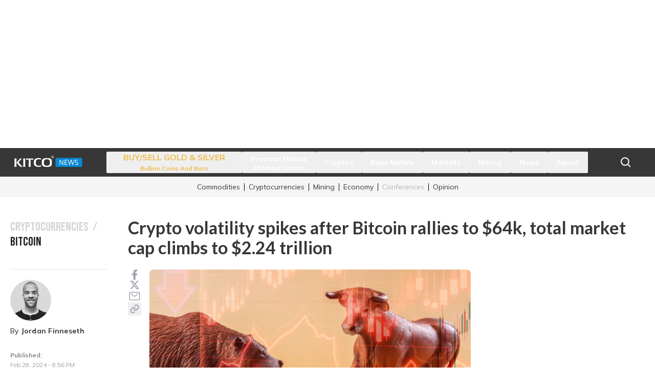

--- FILE ---
content_type: text/html; charset=utf-8
request_url: https://www.kitco.com/news/article/2024-02-28/crypto-volatility-spikes-after-bitcoin-rallies-64k-total-market-cap-climbs
body_size: 25036
content:
<!DOCTYPE html><html data-theme="" lang="en"><head><meta charSet="utf-8"/><meta name="viewport" content="width=device-width,initial-scale=1"/><title>Crypto volatility spikes after Bitcoin rallies to $64k, total market cap climbs to $2.24 trillion | Kitco News</title><meta name="description" content="The Kitco News Team brings you the latest news, videos, analysis and opinions regarding Precious Metals, Crypto, Mining, World Markets and Global Economy."/><link rel="canonical" href="https://www.kitco.com/news/article/2024-02-28/crypto-volatility-spikes-after-bitcoin-rallies-64k-total-market-cap-climbs"/><meta name="keywords" content="Kitco news,Gold,Silver,Platinum,Palladium,PGM,Platinum Group Metals,Metals,Precious Metals,Mining News,Crypto News,Bitcoin News,Ethereum News,Mining News,Interviews,Economic Reports,Forecasts,Central Banks,US Dollar,Charts,Tech Metals,Rare Earth Metals,Currency,Global Economy,International Policy,Politics,Bank Forecasts,Market Nugget,Mining Minutes,Roundups"/><meta property="og:url" content="/news/article/2024-02-28/crypto-volatility-spikes-after-bitcoin-rallies-64k-total-market-cap-climbs"/><meta property="og:type" content="article"/><meta property="og:title" content="Crypto volatility spikes after Bitcoin rallies to $64k, total market cap climbs to $2.24 trillion"/><meta property="og:description" content="The Kitco News Team brings you the latest news, videos, analysis and opinions regarding Precious Metals, Crypto, Mining, World Markets and Global Economy."/><meta property="og:image" content="https://image-api.prod.kitco.com/image/a3d4a9a4-07f3-4b46-92ec-29a890e0b3a4.jpeg?top=274.12825329912&amp;left=0&amp;width=6000&amp;height=3374.7434934018&amp;scale_width=1920&amp;token=e8294346689f448613fd3ba26dfaf50ae7b1ff2e5bcc49a86da91a4f8cdd1fe5"/><meta name="twitter:title" content="Crypto volatility spikes after Bitcoin rallies to $64k, total market cap climbs to $2.24 trillion"/><meta name="twitter:card" content="summary"/><meta name="twitter:site" content="@KitcoNewsNOW"/><link rel="preload" as="image" imageSrcSet="https://images.kitco.com/img/height_756,width_1340/icms/a3d4a9a4-07f3-4b46-92ec-29a890e0b3a4.jpeg 256w, https://images.kitco.com/img/height_756,width_1340/icms/a3d4a9a4-07f3-4b46-92ec-29a890e0b3a4.jpeg 384w, https://images.kitco.com/img/height_756,width_1340/icms/a3d4a9a4-07f3-4b46-92ec-29a890e0b3a4.jpeg 640w, https://images.kitco.com/img/height_756,width_1340/icms/a3d4a9a4-07f3-4b46-92ec-29a890e0b3a4.jpeg 750w, https://images.kitco.com/img/height_756,width_1340/icms/a3d4a9a4-07f3-4b46-92ec-29a890e0b3a4.jpeg 828w, https://images.kitco.com/img/height_756,width_1340/icms/a3d4a9a4-07f3-4b46-92ec-29a890e0b3a4.jpeg 1080w, https://images.kitco.com/img/height_756,width_1340/icms/a3d4a9a4-07f3-4b46-92ec-29a890e0b3a4.jpeg 1200w, https://images.kitco.com/img/height_756,width_1340/icms/a3d4a9a4-07f3-4b46-92ec-29a890e0b3a4.jpeg 1920w, https://images.kitco.com/img/height_756,width_1340/icms/a3d4a9a4-07f3-4b46-92ec-29a890e0b3a4.jpeg 2048w, https://images.kitco.com/img/height_756,width_1340/icms/a3d4a9a4-07f3-4b46-92ec-29a890e0b3a4.jpeg 3840w" imageSizes="(max-width: 768px) 100vw, (max-width: 1200px) 50vw, 33vw" fetchpriority="high"/><meta name="next-head-count" content="15"/><link rel="dns-prefetch" href="https://securepubads.g.doubleclick.net"/><link rel="preconnect" href="https://securepubads.g.doubleclick.net"/><link rel="preload" href="https://securepubads.g.doubleclick.net/tag/js/gpt.js" as="script"/><script src="https://securepubads.g.doubleclick.net/tag/js/gpt.js" async=""></script><script src="/prebid.kc.js" async=""></script><script>var googletag=googletag||{};googletag.cmd=googletag.cmd||[]</script><script>var pbjs=pbjs||{};pbjs.que=pbjs.que||[]</script><link rel="dns-prefetch" href="https://c.amazon-adsystem.com"/><link rel="preconnect" href="https://c.amazon-adsystem.com"/><script src="https://c.amazon-adsystem.com/aax2/apstag.js" async=""></script><script>
              !function(a9,a,p,s,t,A,g){
                if(a[a9])return;
                function q(c,r){a[a9]._Q.push([c,r])}
                a[a9]={
                  init:function(){q("i",arguments)},
                  fetchBids:function(){q("f",arguments)},
                  setDisplayBids:function(){},
                  targetingKeys:function(){return[]},
                  _Q:[]
                };
                A=p.createElement(s);
                A.async=!0;
                A.src=t;
                g=p.getElementsByTagName(s)[0];
                g.parentNode.insertBefore(A,g);
              }("apstag",window,document,"script","//c.amazon-adsystem.com/aax2/apstag.js");
            </script><script async="" src="https://fundingchoicesmessages.google.com/i/pub-5330923290342169?ers=1" nonce="dMYbj03DFoJrGx7o-GIfVQ"></script><script nonce="dMYbj03DFoJrGx7o-GIfVQ">(function() {function signalGooglefcPresent() {if (!window.frames['googlefcPresent']) {if (document.body) {const iframe = document.createElement('iframe'); iframe.style = 'width: 0; height: 0; border: none; z-index: -1000; left: -1000px; top: -1000px;'; iframe.style.display = 'none'; iframe.name = 'googlefcPresent'; document.body.appendChild(iframe);} else {setTimeout(signalGooglefcPresent, 0);}}}signalGooglefcPresent();})();</script><link rel="preconnect" href="https://fonts.googleapis.com"/><link rel="preconnect" href="https://fonts.gstatic.com" crossorigin="anonymous"/><link rel="apple-touch-icon" sizes="180x180" href="/favicons/apple-touch-icon.png"/><link rel="icon" type="image/png" sizes="32x32" href="/favicons/favicon-32x32.png"/><link rel="icon" type="image/png" sizes="16x16" href="/favicons/favicon-16x16.png"/><link rel="shortcut icon" href="/favicons/favicon.ico"/><link rel="manifest" href="/favicons/site.webmanifest"/><link rel="preconnect" href="https://fonts.gstatic.com" crossorigin /><link data-next-font="" rel="preconnect" href="/" crossorigin="anonymous"/><link rel="preload" href="/_next/static/css/75bceade26fa9327.css" as="style"/><link rel="stylesheet" href="/_next/static/css/75bceade26fa9327.css" data-n-g=""/><link rel="preload" href="/_next/static/css/447454c629966546.css" as="style"/><link rel="stylesheet" href="/_next/static/css/447454c629966546.css" data-n-p=""/><link rel="preload" href="/_next/static/css/4fefb593f012b70a.css" as="style"/><link rel="stylesheet" href="/_next/static/css/4fefb593f012b70a.css" data-n-p=""/><noscript data-n-css=""></noscript><script defer="" nomodule="" src="/_next/static/chunks/polyfills-42372ed130431b0a.js"></script><script src="/_next/static/chunks/webpack-ceb9d96a5880fbfb.js" defer=""></script><script src="/_next/static/chunks/framework-945b357d4a851f4b.js" defer=""></script><script src="/_next/static/chunks/main-bd952569b88b02b9.js" defer=""></script><script src="/_next/static/chunks/pages/_app-1223a3a3c31f2b30.js" defer=""></script><script src="/_next/static/chunks/41155975-041db0e60d31bff4.js" defer=""></script><script src="/_next/static/chunks/d91e9ae9-05cfae4e4263ac9c.js" defer=""></script><script src="/_next/static/chunks/f16e539f-4c705bb6c3498322.js" defer=""></script><script src="/_next/static/chunks/3a17f596-f4a7f57d26351daa.js" defer=""></script><script src="/_next/static/chunks/cb355538-19d62c1c58ebdff0.js" defer=""></script><script src="/_next/static/chunks/737a5600-5758d68bf618ff2c.js" defer=""></script><script src="/_next/static/chunks/a3c8f9b2-52900712a0ceaf69.js" defer=""></script><script src="/_next/static/chunks/83d054cf-aa364bde84f77a92.js" defer=""></script><script src="/_next/static/chunks/24b8e753-f92f06b6596ab855.js" defer=""></script><script src="/_next/static/chunks/1591a6b9-0b647062b9b11bc3.js" defer=""></script><script src="/_next/static/chunks/68c0a17d-5725e92dd1d17f70.js" defer=""></script><script src="/_next/static/chunks/4577d2ec-a46c2fcafb6ef6ad.js" defer=""></script><script src="/_next/static/chunks/2e3a845b-6403a1498fa30b75.js" defer=""></script><script src="/_next/static/chunks/ebc70433-1c3e0b922d3fbbf1.js" defer=""></script><script src="/_next/static/chunks/5d416436-a63b930258aaa6ec.js" defer=""></script><script src="/_next/static/chunks/fea29d9f-f6c432cf9cea7ca5.js" defer=""></script><script src="/_next/static/chunks/d6e1aeb5-cc72355786de8c81.js" defer=""></script><script src="/_next/static/chunks/2613b719-b1353293c082e6c3.js" defer=""></script><script src="/_next/static/chunks/4873-2741ebb34e60af79.js" defer=""></script><script src="/_next/static/chunks/1595-5601df82d463d831.js" defer=""></script><script src="/_next/static/chunks/227-ff26ce34dc3698c5.js" defer=""></script><script src="/_next/static/chunks/9652-e75d1fe9196bc817.js" defer=""></script><script src="/_next/static/chunks/362-2d0dc29131ef3a84.js" defer=""></script><script src="/_next/static/chunks/7373-5a58ea03682d9ebf.js" defer=""></script><script src="/_next/static/chunks/8764-fb7e4b7b8d2adabd.js" defer=""></script><script src="/_next/static/chunks/309-8cb305d6eda3e45c.js" defer=""></script><script src="/_next/static/chunks/5867-c0107ccb9ed1dda7.js" defer=""></script><script src="/_next/static/chunks/8134-7725f4adf42e9d5d.js" defer=""></script><script src="/_next/static/chunks/9177-7bc7019d0e7ede33.js" defer=""></script><script src="/_next/static/chunks/8506-05605855c9b0d8d8.js" defer=""></script><script src="/_next/static/chunks/4582-e3874183e3d043ba.js" defer=""></script><script src="/_next/static/chunks/1276-33bb39e53388f673.js" defer=""></script><script src="/_next/static/chunks/pages/news/article/%5B...alias%5D-c67fb7c49e4c2790.js" defer=""></script><script src="/_next/static/4XuLQQQxrA9UbP0F1aQNy/_buildManifest.js" defer=""></script><script src="/_next/static/4XuLQQQxrA9UbP0F1aQNy/_ssgManifest.js" defer=""></script><style data-href="https://fonts.googleapis.com/css2?family=Bebas+Neue&family=Lato:wght@300;400;700&family=Mulish:wght@300;500;600;700&display=swap">@font-face{font-family:'Bebas Neue';font-style:normal;font-weight:400;font-display:swap;src:url(https://fonts.gstatic.com/l/font?kit=JTUSjIg69CK48gW7PXooxW0&skey=6bd981f07b300212&v=v16) format('woff')}@font-face{font-family:'Lato';font-style:normal;font-weight:300;font-display:swap;src:url(https://fonts.gstatic.com/l/font?kit=S6u9w4BMUTPHh7USeww&skey=91f32e07d083dd3a&v=v25) format('woff')}@font-face{font-family:'Lato';font-style:normal;font-weight:400;font-display:swap;src:url(https://fonts.gstatic.com/l/font?kit=S6uyw4BMUTPHvxo&skey=2d58b92a99e1c086&v=v25) format('woff')}@font-face{font-family:'Lato';font-style:normal;font-weight:700;font-display:swap;src:url(https://fonts.gstatic.com/l/font?kit=S6u9w4BMUTPHh6UVeww&skey=3480a19627739c0d&v=v25) format('woff')}@font-face{font-family:'Mulish';font-style:normal;font-weight:300;font-display:swap;src:url(https://fonts.gstatic.com/l/font?kit=1Ptyg83HX_SGhgqO0yLcmjzUAuWexc1RwaM&skey=9f5b077cc22e75c7&v=v18) format('woff')}@font-face{font-family:'Mulish';font-style:normal;font-weight:500;font-display:swap;src:url(https://fonts.gstatic.com/l/font?kit=1Ptyg83HX_SGhgqO0yLcmjzUAuWexaFRwaM&skey=9f5b077cc22e75c7&v=v18) format('woff')}@font-face{font-family:'Mulish';font-style:normal;font-weight:600;font-display:swap;src:url(https://fonts.gstatic.com/l/font?kit=1Ptyg83HX_SGhgqO0yLcmjzUAuWexU1WwaM&skey=9f5b077cc22e75c7&v=v18) format('woff')}@font-face{font-family:'Mulish';font-style:normal;font-weight:700;font-display:swap;src:url(https://fonts.gstatic.com/l/font?kit=1Ptyg83HX_SGhgqO0yLcmjzUAuWexXRWwaM&skey=9f5b077cc22e75c7&v=v18) format('woff')}@font-face{font-family:'Bebas Neue';font-style:normal;font-weight:400;font-display:swap;src:url(https://fonts.gstatic.com/s/bebasneue/v16/JTUSjIg69CK48gW7PXoo9WdhyyTh89ZNpQ.woff2) format('woff2');unicode-range:U+0100-02BA,U+02BD-02C5,U+02C7-02CC,U+02CE-02D7,U+02DD-02FF,U+0304,U+0308,U+0329,U+1D00-1DBF,U+1E00-1E9F,U+1EF2-1EFF,U+2020,U+20A0-20AB,U+20AD-20C0,U+2113,U+2C60-2C7F,U+A720-A7FF}@font-face{font-family:'Bebas Neue';font-style:normal;font-weight:400;font-display:swap;src:url(https://fonts.gstatic.com/s/bebasneue/v16/JTUSjIg69CK48gW7PXoo9WlhyyTh89Y.woff2) format('woff2');unicode-range:U+0000-00FF,U+0131,U+0152-0153,U+02BB-02BC,U+02C6,U+02DA,U+02DC,U+0304,U+0308,U+0329,U+2000-206F,U+20AC,U+2122,U+2191,U+2193,U+2212,U+2215,U+FEFF,U+FFFD}@font-face{font-family:'Lato';font-style:normal;font-weight:300;font-display:swap;src:url(https://fonts.gstatic.com/s/lato/v25/S6u9w4BMUTPHh7USSwaPGQ3q5d0N7w.woff2) format('woff2');unicode-range:U+0100-02BA,U+02BD-02C5,U+02C7-02CC,U+02CE-02D7,U+02DD-02FF,U+0304,U+0308,U+0329,U+1D00-1DBF,U+1E00-1E9F,U+1EF2-1EFF,U+2020,U+20A0-20AB,U+20AD-20C0,U+2113,U+2C60-2C7F,U+A720-A7FF}@font-face{font-family:'Lato';font-style:normal;font-weight:300;font-display:swap;src:url(https://fonts.gstatic.com/s/lato/v25/S6u9w4BMUTPHh7USSwiPGQ3q5d0.woff2) format('woff2');unicode-range:U+0000-00FF,U+0131,U+0152-0153,U+02BB-02BC,U+02C6,U+02DA,U+02DC,U+0304,U+0308,U+0329,U+2000-206F,U+20AC,U+2122,U+2191,U+2193,U+2212,U+2215,U+FEFF,U+FFFD}@font-face{font-family:'Lato';font-style:normal;font-weight:400;font-display:swap;src:url(https://fonts.gstatic.com/s/lato/v25/S6uyw4BMUTPHjxAwXiWtFCfQ7A.woff2) format('woff2');unicode-range:U+0100-02BA,U+02BD-02C5,U+02C7-02CC,U+02CE-02D7,U+02DD-02FF,U+0304,U+0308,U+0329,U+1D00-1DBF,U+1E00-1E9F,U+1EF2-1EFF,U+2020,U+20A0-20AB,U+20AD-20C0,U+2113,U+2C60-2C7F,U+A720-A7FF}@font-face{font-family:'Lato';font-style:normal;font-weight:400;font-display:swap;src:url(https://fonts.gstatic.com/s/lato/v25/S6uyw4BMUTPHjx4wXiWtFCc.woff2) format('woff2');unicode-range:U+0000-00FF,U+0131,U+0152-0153,U+02BB-02BC,U+02C6,U+02DA,U+02DC,U+0304,U+0308,U+0329,U+2000-206F,U+20AC,U+2122,U+2191,U+2193,U+2212,U+2215,U+FEFF,U+FFFD}@font-face{font-family:'Lato';font-style:normal;font-weight:700;font-display:swap;src:url(https://fonts.gstatic.com/s/lato/v25/S6u9w4BMUTPHh6UVSwaPGQ3q5d0N7w.woff2) format('woff2');unicode-range:U+0100-02BA,U+02BD-02C5,U+02C7-02CC,U+02CE-02D7,U+02DD-02FF,U+0304,U+0308,U+0329,U+1D00-1DBF,U+1E00-1E9F,U+1EF2-1EFF,U+2020,U+20A0-20AB,U+20AD-20C0,U+2113,U+2C60-2C7F,U+A720-A7FF}@font-face{font-family:'Lato';font-style:normal;font-weight:700;font-display:swap;src:url(https://fonts.gstatic.com/s/lato/v25/S6u9w4BMUTPHh6UVSwiPGQ3q5d0.woff2) format('woff2');unicode-range:U+0000-00FF,U+0131,U+0152-0153,U+02BB-02BC,U+02C6,U+02DA,U+02DC,U+0304,U+0308,U+0329,U+2000-206F,U+20AC,U+2122,U+2191,U+2193,U+2212,U+2215,U+FEFF,U+FFFD}@font-face{font-family:'Mulish';font-style:normal;font-weight:300;font-display:swap;src:url(https://fonts.gstatic.com/s/mulish/v18/1Ptvg83HX_SGhgqk0gotYKNnBcif.woff2) format('woff2');unicode-range:U+0460-052F,U+1C80-1C8A,U+20B4,U+2DE0-2DFF,U+A640-A69F,U+FE2E-FE2F}@font-face{font-family:'Mulish';font-style:normal;font-weight:300;font-display:swap;src:url(https://fonts.gstatic.com/s/mulish/v18/1Ptvg83HX_SGhgqk2wotYKNnBcif.woff2) format('woff2');unicode-range:U+0301,U+0400-045F,U+0490-0491,U+04B0-04B1,U+2116}@font-face{font-family:'Mulish';font-style:normal;font-weight:300;font-display:swap;src:url(https://fonts.gstatic.com/s/mulish/v18/1Ptvg83HX_SGhgqk0AotYKNnBcif.woff2) format('woff2');unicode-range:U+0102-0103,U+0110-0111,U+0128-0129,U+0168-0169,U+01A0-01A1,U+01AF-01B0,U+0300-0301,U+0303-0304,U+0308-0309,U+0323,U+0329,U+1EA0-1EF9,U+20AB}@font-face{font-family:'Mulish';font-style:normal;font-weight:300;font-display:swap;src:url(https://fonts.gstatic.com/s/mulish/v18/1Ptvg83HX_SGhgqk0QotYKNnBcif.woff2) format('woff2');unicode-range:U+0100-02BA,U+02BD-02C5,U+02C7-02CC,U+02CE-02D7,U+02DD-02FF,U+0304,U+0308,U+0329,U+1D00-1DBF,U+1E00-1E9F,U+1EF2-1EFF,U+2020,U+20A0-20AB,U+20AD-20C0,U+2113,U+2C60-2C7F,U+A720-A7FF}@font-face{font-family:'Mulish';font-style:normal;font-weight:300;font-display:swap;src:url(https://fonts.gstatic.com/s/mulish/v18/1Ptvg83HX_SGhgqk3wotYKNnBQ.woff2) format('woff2');unicode-range:U+0000-00FF,U+0131,U+0152-0153,U+02BB-02BC,U+02C6,U+02DA,U+02DC,U+0304,U+0308,U+0329,U+2000-206F,U+20AC,U+2122,U+2191,U+2193,U+2212,U+2215,U+FEFF,U+FFFD}@font-face{font-family:'Mulish';font-style:normal;font-weight:500;font-display:swap;src:url(https://fonts.gstatic.com/s/mulish/v18/1Ptvg83HX_SGhgqk0gotYKNnBcif.woff2) format('woff2');unicode-range:U+0460-052F,U+1C80-1C8A,U+20B4,U+2DE0-2DFF,U+A640-A69F,U+FE2E-FE2F}@font-face{font-family:'Mulish';font-style:normal;font-weight:500;font-display:swap;src:url(https://fonts.gstatic.com/s/mulish/v18/1Ptvg83HX_SGhgqk2wotYKNnBcif.woff2) format('woff2');unicode-range:U+0301,U+0400-045F,U+0490-0491,U+04B0-04B1,U+2116}@font-face{font-family:'Mulish';font-style:normal;font-weight:500;font-display:swap;src:url(https://fonts.gstatic.com/s/mulish/v18/1Ptvg83HX_SGhgqk0AotYKNnBcif.woff2) format('woff2');unicode-range:U+0102-0103,U+0110-0111,U+0128-0129,U+0168-0169,U+01A0-01A1,U+01AF-01B0,U+0300-0301,U+0303-0304,U+0308-0309,U+0323,U+0329,U+1EA0-1EF9,U+20AB}@font-face{font-family:'Mulish';font-style:normal;font-weight:500;font-display:swap;src:url(https://fonts.gstatic.com/s/mulish/v18/1Ptvg83HX_SGhgqk0QotYKNnBcif.woff2) format('woff2');unicode-range:U+0100-02BA,U+02BD-02C5,U+02C7-02CC,U+02CE-02D7,U+02DD-02FF,U+0304,U+0308,U+0329,U+1D00-1DBF,U+1E00-1E9F,U+1EF2-1EFF,U+2020,U+20A0-20AB,U+20AD-20C0,U+2113,U+2C60-2C7F,U+A720-A7FF}@font-face{font-family:'Mulish';font-style:normal;font-weight:500;font-display:swap;src:url(https://fonts.gstatic.com/s/mulish/v18/1Ptvg83HX_SGhgqk3wotYKNnBQ.woff2) format('woff2');unicode-range:U+0000-00FF,U+0131,U+0152-0153,U+02BB-02BC,U+02C6,U+02DA,U+02DC,U+0304,U+0308,U+0329,U+2000-206F,U+20AC,U+2122,U+2191,U+2193,U+2212,U+2215,U+FEFF,U+FFFD}@font-face{font-family:'Mulish';font-style:normal;font-weight:600;font-display:swap;src:url(https://fonts.gstatic.com/s/mulish/v18/1Ptvg83HX_SGhgqk0gotYKNnBcif.woff2) format('woff2');unicode-range:U+0460-052F,U+1C80-1C8A,U+20B4,U+2DE0-2DFF,U+A640-A69F,U+FE2E-FE2F}@font-face{font-family:'Mulish';font-style:normal;font-weight:600;font-display:swap;src:url(https://fonts.gstatic.com/s/mulish/v18/1Ptvg83HX_SGhgqk2wotYKNnBcif.woff2) format('woff2');unicode-range:U+0301,U+0400-045F,U+0490-0491,U+04B0-04B1,U+2116}@font-face{font-family:'Mulish';font-style:normal;font-weight:600;font-display:swap;src:url(https://fonts.gstatic.com/s/mulish/v18/1Ptvg83HX_SGhgqk0AotYKNnBcif.woff2) format('woff2');unicode-range:U+0102-0103,U+0110-0111,U+0128-0129,U+0168-0169,U+01A0-01A1,U+01AF-01B0,U+0300-0301,U+0303-0304,U+0308-0309,U+0323,U+0329,U+1EA0-1EF9,U+20AB}@font-face{font-family:'Mulish';font-style:normal;font-weight:600;font-display:swap;src:url(https://fonts.gstatic.com/s/mulish/v18/1Ptvg83HX_SGhgqk0QotYKNnBcif.woff2) format('woff2');unicode-range:U+0100-02BA,U+02BD-02C5,U+02C7-02CC,U+02CE-02D7,U+02DD-02FF,U+0304,U+0308,U+0329,U+1D00-1DBF,U+1E00-1E9F,U+1EF2-1EFF,U+2020,U+20A0-20AB,U+20AD-20C0,U+2113,U+2C60-2C7F,U+A720-A7FF}@font-face{font-family:'Mulish';font-style:normal;font-weight:600;font-display:swap;src:url(https://fonts.gstatic.com/s/mulish/v18/1Ptvg83HX_SGhgqk3wotYKNnBQ.woff2) format('woff2');unicode-range:U+0000-00FF,U+0131,U+0152-0153,U+02BB-02BC,U+02C6,U+02DA,U+02DC,U+0304,U+0308,U+0329,U+2000-206F,U+20AC,U+2122,U+2191,U+2193,U+2212,U+2215,U+FEFF,U+FFFD}@font-face{font-family:'Mulish';font-style:normal;font-weight:700;font-display:swap;src:url(https://fonts.gstatic.com/s/mulish/v18/1Ptvg83HX_SGhgqk0gotYKNnBcif.woff2) format('woff2');unicode-range:U+0460-052F,U+1C80-1C8A,U+20B4,U+2DE0-2DFF,U+A640-A69F,U+FE2E-FE2F}@font-face{font-family:'Mulish';font-style:normal;font-weight:700;font-display:swap;src:url(https://fonts.gstatic.com/s/mulish/v18/1Ptvg83HX_SGhgqk2wotYKNnBcif.woff2) format('woff2');unicode-range:U+0301,U+0400-045F,U+0490-0491,U+04B0-04B1,U+2116}@font-face{font-family:'Mulish';font-style:normal;font-weight:700;font-display:swap;src:url(https://fonts.gstatic.com/s/mulish/v18/1Ptvg83HX_SGhgqk0AotYKNnBcif.woff2) format('woff2');unicode-range:U+0102-0103,U+0110-0111,U+0128-0129,U+0168-0169,U+01A0-01A1,U+01AF-01B0,U+0300-0301,U+0303-0304,U+0308-0309,U+0323,U+0329,U+1EA0-1EF9,U+20AB}@font-face{font-family:'Mulish';font-style:normal;font-weight:700;font-display:swap;src:url(https://fonts.gstatic.com/s/mulish/v18/1Ptvg83HX_SGhgqk0QotYKNnBcif.woff2) format('woff2');unicode-range:U+0100-02BA,U+02BD-02C5,U+02C7-02CC,U+02CE-02D7,U+02DD-02FF,U+0304,U+0308,U+0329,U+1D00-1DBF,U+1E00-1E9F,U+1EF2-1EFF,U+2020,U+20A0-20AB,U+20AD-20C0,U+2113,U+2C60-2C7F,U+A720-A7FF}@font-face{font-family:'Mulish';font-style:normal;font-weight:700;font-display:swap;src:url(https://fonts.gstatic.com/s/mulish/v18/1Ptvg83HX_SGhgqk3wotYKNnBQ.woff2) format('woff2');unicode-range:U+0000-00FF,U+0131,U+0152-0153,U+02BB-02BC,U+02C6,U+02DA,U+02DC,U+0304,U+0308,U+0329,U+2000-206F,U+20AC,U+2122,U+2191,U+2193,U+2212,U+2215,U+FEFF,U+FFFD}</style></head><body><noscript><iframe src="https://www.googletagmanager.com/ns.html?id=GTM-PRH98Z" height="0" width="0" style="display: none; visibility: hidden;" /></noscript><div id="__next"><div class=""><div class="py-5 bg-white"><div id="leaderboard" class="h-[100px] w-[320px] md:h-[90px] md:w-[728px] lg:w-[970px] lg:h-[250px] mx-auto flex items-center justify-center"></div></div><div class="z-[999] bg-white" style="height:auto"><nav aria-label="Main" data-orientation="vertical" dir="ltr" id="nav2" class="relative w-full px-2 h-14 bg-ktc-black"><div class="mx-auto h-full max-w-[1240px] px-2 relative flex flex-wrap overflow-hidden desktop:flex-nowrap desktop:justify-between"><a class="flex h-full w-auto max-w-[200px] items-center self-center h-14 desktop:w-auto" href="/"><img alt="Kitco News Logo" loading="lazy" width="134" height="28" decoding="async" data-nimg="1" style="color:transparent" src="/logos/kitco-news-logo.svg"/></a><div class="flex items-start justify-start desktop:items-center desktop:justify-between left-0 mx-auto"><div style="position:relative"><ul data-orientation="vertical" class="left-0 mx-auto w-full flex-col gap-2 desktop:order-2 desktop:w-auto desktop:flex-row desktop:gap-0 mb-5 desktop:mb-0 hidden desktop:flex" dir="ltr"><li class="block h-auto w-full px-0 py-1 desktop:px-0 desktop:py-0"><button id="radix-:Rn6:-trigger-BUY/SELL GOLD &amp; SILVER" data-state="closed" aria-expanded="false" aria-controls="radix-:Rn6:-content-BUY/SELL GOLD &amp; SILVER" class="block w-full text-left flex place-content-center items-center justify-between desktop:justify-center desktop:px-4 group desktop:h-full " data-radix-collection-item=""><a target="_blank" rel="noopener noreferrer" class="item_goldBanner__FKTIk group whitespace-nowrap font-medium mr-auto desktop:mr-0" href="https://online.kitco.com/"><div><p class="group-hover:underline">BUY/SELL GOLD &amp; SILVER</p><span class="text-left text-xs leading-[15px] desktop:text-center">Bullion Coins and Bars</span></div></a><span class="mr-4 opacity-50 desktop:hidden"><svg stroke="currentColor" fill="currentColor" stroke-width="0" viewBox="0 0 1024 1024" color="white" style="color:white" height="16px" width="16px" xmlns="http://www.w3.org/2000/svg"><path d="M482 152h60q8 0 8 8v704q0 8-8 8h-60q-8 0-8-8V160q0-8 8-8Z"></path><path d="M192 474h672q8 0 8 8v60q0 8-8 8H160q-8 0-8-8v-60q0-8 8-8Z"></path></svg></span></button><div class="relative block h-auto"></div></li><li class="block h-auto w-full px-0 py-1 desktop:px-0 desktop:py-0"><button id="radix-:Rn6:-trigger-Precious Metals" data-state="closed" aria-expanded="false" aria-controls="radix-:Rn6:-content-Precious Metals" class="block w-full text-left flex place-content-center items-center justify-between desktop:justify-center desktop:px-4 group desktop:h-full " data-radix-collection-item=""><a class="whitespace-nowrap text-sm font-bold leading-5 text-white" href="/price/precious-metals"><span class="group-hover:underline">Precious Metals</span><p class="text-left text-xs leading-[15px] desktop:text-center">All Metal Quotes</p></a><span class="mr-4 opacity-50 desktop:hidden"><svg stroke="currentColor" fill="currentColor" stroke-width="0" viewBox="0 0 1024 1024" color="white" style="color:white" height="16px" width="16px" xmlns="http://www.w3.org/2000/svg"><path d="M482 152h60q8 0 8 8v704q0 8-8 8h-60q-8 0-8-8V160q0-8 8-8Z"></path><path d="M192 474h672q8 0 8 8v60q0 8-8 8H160q-8 0-8-8v-60q0-8 8-8Z"></path></svg></span></button><div class="relative block h-auto"></div></li><li class="block h-auto w-full px-0 py-1 desktop:px-0 desktop:py-0"><button id="radix-:Rn6:-trigger-Cryptos" data-state="closed" aria-expanded="false" aria-controls="radix-:Rn6:-content-Cryptos" class="block w-full text-left flex place-content-center items-center justify-between desktop:justify-center desktop:px-4 group desktop:h-full " data-radix-collection-item=""><a class="whitespace-nowrap text-sm font-bold leading-5 text-white" href="/price/crypto"><span class="group-hover:underline">Cryptos</span></a><span class="mr-4 opacity-50 desktop:hidden"><svg stroke="currentColor" fill="currentColor" stroke-width="0" viewBox="0 0 1024 1024" color="white" style="color:white" height="16px" width="16px" xmlns="http://www.w3.org/2000/svg"><path d="M482 152h60q8 0 8 8v704q0 8-8 8h-60q-8 0-8-8V160q0-8 8-8Z"></path><path d="M192 474h672q8 0 8 8v60q0 8-8 8H160q-8 0-8-8v-60q0-8 8-8Z"></path></svg></span></button><div class="relative block h-auto"></div></li><li class="block h-auto w-full px-0 py-1 desktop:px-0 desktop:py-0"><button id="radix-:Rn6:-trigger-Base Metals" data-state="closed" aria-expanded="false" aria-controls="radix-:Rn6:-content-Base Metals" class="block w-full text-left flex place-content-center items-center justify-between desktop:justify-center desktop:px-4 group desktop:h-full " data-radix-collection-item=""><a class="whitespace-nowrap text-sm font-bold leading-5 text-white" href="/price/base-metals"><span class="group-hover:underline">Base Metals</span></a><span class="mr-4 opacity-50 desktop:hidden"><svg stroke="currentColor" fill="currentColor" stroke-width="0" viewBox="0 0 1024 1024" color="white" style="color:white" height="16px" width="16px" xmlns="http://www.w3.org/2000/svg"><path d="M482 152h60q8 0 8 8v704q0 8-8 8h-60q-8 0-8-8V160q0-8 8-8Z"></path><path d="M192 474h672q8 0 8 8v60q0 8-8 8H160q-8 0-8-8v-60q0-8 8-8Z"></path></svg></span></button><div class="relative block h-auto"></div></li><li class="block h-auto w-full px-0 py-1 desktop:px-0 desktop:py-0"><button id="radix-:Rn6:-trigger-Markets" data-state="closed" aria-expanded="false" aria-controls="radix-:Rn6:-content-Markets" class="block w-full text-left flex place-content-center items-center justify-between desktop:justify-center desktop:px-4 group desktop:h-full " data-radix-collection-item=""><a class="whitespace-nowrap text-sm font-bold leading-5 text-white" href="/markets"><span class="group-hover:underline">Markets</span></a><span class="mr-4 opacity-50 desktop:hidden"><svg stroke="currentColor" fill="currentColor" stroke-width="0" viewBox="0 0 1024 1024" color="white" style="color:white" height="16px" width="16px" xmlns="http://www.w3.org/2000/svg"><path d="M482 152h60q8 0 8 8v704q0 8-8 8h-60q-8 0-8-8V160q0-8 8-8Z"></path><path d="M192 474h672q8 0 8 8v60q0 8-8 8H160q-8 0-8-8v-60q0-8 8-8Z"></path></svg></span></button><div class="relative block h-auto"></div></li><li class="block h-auto w-full px-0 py-1 desktop:px-0 desktop:py-0"><button id="radix-:Rn6:-trigger-Mining" data-state="closed" aria-expanded="false" aria-controls="radix-:Rn6:-content-Mining" class="block w-full text-left flex place-content-center items-center justify-between desktop:justify-center desktop:px-4 group desktop:h-full " data-radix-collection-item=""><a class="whitespace-nowrap text-sm font-bold leading-5 text-white" href="/news/category/mining"><span class="group-hover:underline">Mining</span></a><span class="mr-4 opacity-50 desktop:hidden"><svg stroke="currentColor" fill="currentColor" stroke-width="0" viewBox="0 0 1024 1024" color="white" style="color:white" height="16px" width="16px" xmlns="http://www.w3.org/2000/svg"><path d="M482 152h60q8 0 8 8v704q0 8-8 8h-60q-8 0-8-8V160q0-8 8-8Z"></path><path d="M192 474h672q8 0 8 8v60q0 8-8 8H160q-8 0-8-8v-60q0-8 8-8Z"></path></svg></span></button><div class="relative block h-auto"></div></li><li class="block h-auto w-full px-0 py-1 desktop:px-0 desktop:py-0"><button id="radix-:Rn6:-trigger-News" data-state="closed" aria-expanded="false" aria-controls="radix-:Rn6:-content-News" class="block w-full text-left flex place-content-center items-center justify-between desktop:justify-center desktop:px-4 group desktop:h-full " data-radix-collection-item=""><a class="whitespace-nowrap text-sm font-bold leading-5 text-white" href="/news"><span class="group-hover:underline">News</span></a><span class="mr-4 opacity-50 desktop:hidden"><svg stroke="currentColor" fill="currentColor" stroke-width="0" viewBox="0 0 1024 1024" color="white" style="color:white" height="16px" width="16px" xmlns="http://www.w3.org/2000/svg"><path d="M482 152h60q8 0 8 8v704q0 8-8 8h-60q-8 0-8-8V160q0-8 8-8Z"></path><path d="M192 474h672q8 0 8 8v60q0 8-8 8H160q-8 0-8-8v-60q0-8 8-8Z"></path></svg></span></button><div class="relative block h-auto"></div></li><li class="block h-auto w-full px-0 py-1 desktop:px-0 desktop:py-0"><button id="radix-:Rn6:-trigger-About" data-state="closed" aria-expanded="false" aria-controls="radix-:Rn6:-content-About" class="cursor-default block w-full text-left flex place-content-center items-center justify-between desktop:justify-center desktop:px-4 group desktop:h-full " data-radix-collection-item=""><div class="whitespace-nowrap text-sm font-bold leading-5 text-white"><span class="group-hover:underline">About</span></div><span class="mr-4 opacity-50 desktop:hidden"><svg stroke="currentColor" fill="currentColor" stroke-width="0" viewBox="0 0 1024 1024" color="white" style="color:white" height="16px" width="16px" xmlns="http://www.w3.org/2000/svg"><path d="M482 152h60q8 0 8 8v704q0 8-8 8h-60q-8 0-8-8V160q0-8 8-8Z"></path><path d="M192 474h672q8 0 8 8v60q0 8-8 8H160q-8 0-8-8v-60q0-8 8-8Z"></path></svg></span></button><div class="relative block h-auto"></div></li><div class="block md:hidden border-t border-gray-100/50 pt-4 mt-3"><div class="text-white pb-3"><a target="_blank" class="whitespace-nowrap text-sm leading-5 text-white hover:underline font-bold" href="https://forum.kitco.com/categories?utm_source=kitco_website&amp;utm_medium=navbar&amp;utm_campaign=forum_navigation"> <!-- -->Kitco Forum<!-- --> <span class="inline-block rounded-md bg-ktc-blue ml-2 px-1 py-0.5 text-xs font-medium text-white hover:bg-kitco-black">NEW</span></a></div><li class="block h-auto w-full px-0 py-1 desktop:px-0 desktop:py-0"><button id="radix-:Rn6:-trigger-Jeweler Resources" data-state="closed" aria-expanded="false" aria-controls="radix-:Rn6:-content-Jeweler Resources" class="block w-full text-left flex place-content-center items-center justify-between desktop:justify-center desktop:px-4 group desktop:h-full " data-radix-collection-item=""><div class="whitespace-nowrap text-sm font-bold leading-5 text-white"><span class="group-hover:underline">Jeweler Resources</span></div><span class="mr-4 opacity-50 desktop:hidden"><svg stroke="currentColor" fill="currentColor" stroke-width="0" viewBox="0 0 1024 1024" color="white" style="color:white" height="16px" width="16px" xmlns="http://www.w3.org/2000/svg"><path d="M482 152h60q8 0 8 8v704q0 8-8 8h-60q-8 0-8-8V160q0-8 8-8Z"></path><path d="M192 474h672q8 0 8 8v60q0 8-8 8H160q-8 0-8-8v-60q0-8 8-8Z"></path></svg></span></button><div class="relative block h-auto"></div></li></div></ul></div></div><div style="position:relative"><ul data-orientation="vertical" class="h-14 max-h-full w-full z-[2147483647] flex justify-end order-2 self-start desktop:order-last" dir="ltr"><a class="my-2 flex items-center rounded-2xl bg-transparent px-4 hover:bg-black/25" href="/search"><svg stroke="currentColor" fill="currentColor" stroke-width="0" viewBox="0 0 24 24" color="white" style="color:white" height="25px" width="25px" xmlns="http://www.w3.org/2000/svg"><path d="M10 18a7.952 7.952 0 0 0 4.897-1.688l4.396 4.396 1.414-1.414-4.396-4.396A7.952 7.952 0 0 0 18 10c0-4.411-3.589-8-8-8s-8 3.589-8 8 3.589 8 8 8zm0-14c3.309 0 6 2.691 6 6s-2.691 6-6 6-6-2.691-6-6 2.691-6 6-6z"></path></svg></a><li class="NavVer2_hamburgerContainer__WbIwC"><button type="button"><svg stroke="currentColor" fill="currentColor" stroke-width="0" viewBox="0 0 512 512" color="white" style="color:white" height="28px" width="28px" xmlns="http://www.w3.org/2000/svg"><path fill="none" stroke-linecap="round" stroke-miterlimit="10" stroke-width="48" d="M88 152h336M88 256h336M88 360h336"></path></svg></button></li></ul></div></div></nav><div id="nav2-favorites" class="hidden md:block"><div class="FavoritesBar_background__sL9dc"><div class="mx-auto hidden h-full w-full max-w-[1240px] gap-2 px-2 md:flex"><ul class="mx-auto flex items-center text-xs text-black [&amp;&gt;*:last-child&gt;span]:!border-r-0"><li class="py-2.5 border-b-[2px] h-full font-mulish text-xs leading-4 border-b-transparent"><span class="border-r-[1px] border-r-black px-2"><a class="font-mulish text-sm leading-5 text-[#373737] hover:underline" href="/news/category/commodities">Commodities</a></span></li><li class="py-2.5 border-b-[2px] h-full font-mulish text-xs leading-4 border-b-transparent"><span class="border-r-[1px] border-r-black px-2"><a class="font-mulish text-sm leading-5 text-[#373737] hover:underline" href="/news/category/cryptocurrencies">Cryptocurrencies</a></span></li><li class="py-2.5 border-b-[2px] h-full font-mulish text-xs leading-4 border-b-transparent"><span class="border-r-[1px] border-r-black px-2"><a class="font-mulish text-sm leading-5 text-[#373737] hover:underline" href="/news/category/mining">Mining</a></span></li><li class="py-2.5 border-b-[2px] h-full font-mulish text-xs leading-4 border-b-transparent"><span class="border-r-[1px] border-r-black px-2"><a class="font-mulish text-sm leading-5 text-[#373737] hover:underline" href="/news/category/economy">Economy</a></span></li><li class="py-2.5 border-b-[2px] h-full font-mulish text-xs leading-4 border-b-transparent"><span class="border-r-[1px] border-r-black px-2"><span class="font-mulish cursor-not-allowed text-sm leading-5 text-[#2323234d]">Conferences</span></span></li><li class="py-2.5 border-b-[2px] h-full font-mulish text-xs leading-4 border-b-transparent"><span class="border-r-[1px] border-r-black px-2"><a class="font-mulish text-sm leading-5 text-[#373737] hover:underline" href="/opinion">Opinion</a></span></li></ul></div></div> </div></div><div class="relative h-5 md:h-10 bg-white"></div><main class="layout-news-landing_fontify__TG29T"><div class="article-alias_parentWrapper__081_V"><div class="article-alias_wrapper__zs__Q"><div class="mx-auto w-full max-w-full px-5 md:flex md:px-10 lg:px-10 xl:w-[1240px] xl:px-0"><div class="flex md:w-[190px]"><div class="mb-5 mt-2.5 flex w-full flex-wrap items-start border-b border-ktc-borders pb-[0.625rem] leading-[29px] md:mb-0 md:mt-1 md:pb-5"><div class="flex flex-wrap"><a href="/news/category/cryptocurrencies"><h3 class="!uppercase !text-[24px] !font-normal font-babasNeue text-kitco-black !text-[#23232333]">cryptocurrencies</h3></a><h3 class="!uppercase !text-[24px] !font-normal font-babasNeue text-kitco-black px-2 !text-[#23232333]">/</h3><a href="/news/category/cryptocurrencies/bitcoin"><h3 class="text-kitco-black !uppercase !text-[24px] !font-normal font-babasNeue text-kitco-black">bitcoin</h3></a></div></div></div><div class="md:w-[calc(100%_-_190px)] md:pl-10"><h1 class="mb-6 !font-lato text-[34px] font-bold leading-[39px]">Crypto volatility spikes after Bitcoin rallies to $64k, total market cap climbs to $2.24 trillion</h1></div></div><div class="mx-auto w-full max-w-full px-5 md:flex md:px-10 lg:px-10 xl:w-[1240px] xl:px-0"><div class="md:w-[190px]"><div class="mt-5 flex md:block"><div class="flex -space-x-[0.75em] md:w-full md:items-center md:pb-2.5"><a href="/author/jordan-finneseth"><img alt="Kitco Media" loading="lazy" width="80" height="80" decoding="async" data-nimg="1" class="h-10 w-10 rounded-full object-cover md:h-20 md:w-20" style="color:transparent;z-index:100" sizes="(max-width: 767px)  40px,  80px" srcSet="/_next/image?url=https%3A%2F%2Fstorage.googleapis.com%2Fkitco-auth%2Fuser%2FpY20NL9UreVs43oYBfH06ftKq6W2%2F1707161047033.png&amp;w=16&amp;q=75 16w, /_next/image?url=https%3A%2F%2Fstorage.googleapis.com%2Fkitco-auth%2Fuser%2FpY20NL9UreVs43oYBfH06ftKq6W2%2F1707161047033.png&amp;w=32&amp;q=75 32w, /_next/image?url=https%3A%2F%2Fstorage.googleapis.com%2Fkitco-auth%2Fuser%2FpY20NL9UreVs43oYBfH06ftKq6W2%2F1707161047033.png&amp;w=48&amp;q=75 48w, /_next/image?url=https%3A%2F%2Fstorage.googleapis.com%2Fkitco-auth%2Fuser%2FpY20NL9UreVs43oYBfH06ftKq6W2%2F1707161047033.png&amp;w=64&amp;q=75 64w, /_next/image?url=https%3A%2F%2Fstorage.googleapis.com%2Fkitco-auth%2Fuser%2FpY20NL9UreVs43oYBfH06ftKq6W2%2F1707161047033.png&amp;w=96&amp;q=75 96w, /_next/image?url=https%3A%2F%2Fstorage.googleapis.com%2Fkitco-auth%2Fuser%2FpY20NL9UreVs43oYBfH06ftKq6W2%2F1707161047033.png&amp;w=128&amp;q=75 128w, /_next/image?url=https%3A%2F%2Fstorage.googleapis.com%2Fkitco-auth%2Fuser%2FpY20NL9UreVs43oYBfH06ftKq6W2%2F1707161047033.png&amp;w=256&amp;q=75 256w, /_next/image?url=https%3A%2F%2Fstorage.googleapis.com%2Fkitco-auth%2Fuser%2FpY20NL9UreVs43oYBfH06ftKq6W2%2F1707161047033.png&amp;w=384&amp;q=75 384w, /_next/image?url=https%3A%2F%2Fstorage.googleapis.com%2Fkitco-auth%2Fuser%2FpY20NL9UreVs43oYBfH06ftKq6W2%2F1707161047033.png&amp;w=640&amp;q=75 640w, /_next/image?url=https%3A%2F%2Fstorage.googleapis.com%2Fkitco-auth%2Fuser%2FpY20NL9UreVs43oYBfH06ftKq6W2%2F1707161047033.png&amp;w=750&amp;q=75 750w, /_next/image?url=https%3A%2F%2Fstorage.googleapis.com%2Fkitco-auth%2Fuser%2FpY20NL9UreVs43oYBfH06ftKq6W2%2F1707161047033.png&amp;w=828&amp;q=75 828w, /_next/image?url=https%3A%2F%2Fstorage.googleapis.com%2Fkitco-auth%2Fuser%2FpY20NL9UreVs43oYBfH06ftKq6W2%2F1707161047033.png&amp;w=1080&amp;q=75 1080w, /_next/image?url=https%3A%2F%2Fstorage.googleapis.com%2Fkitco-auth%2Fuser%2FpY20NL9UreVs43oYBfH06ftKq6W2%2F1707161047033.png&amp;w=1200&amp;q=75 1200w, /_next/image?url=https%3A%2F%2Fstorage.googleapis.com%2Fkitco-auth%2Fuser%2FpY20NL9UreVs43oYBfH06ftKq6W2%2F1707161047033.png&amp;w=1920&amp;q=75 1920w, /_next/image?url=https%3A%2F%2Fstorage.googleapis.com%2Fkitco-auth%2Fuser%2FpY20NL9UreVs43oYBfH06ftKq6W2%2F1707161047033.png&amp;w=2048&amp;q=75 2048w, /_next/image?url=https%3A%2F%2Fstorage.googleapis.com%2Fkitco-auth%2Fuser%2FpY20NL9UreVs43oYBfH06ftKq6W2%2F1707161047033.png&amp;w=3840&amp;q=75 3840w" src="/_next/image?url=https%3A%2F%2Fstorage.googleapis.com%2Fkitco-auth%2Fuser%2FpY20NL9UreVs43oYBfH06ftKq6W2%2F1707161047033.png&amp;w=3840&amp;q=75"/></a></div><div class="pl-3 md:pl-0"><h6 class="text-base font-medium tracking-[0.0168em] md:text-sm"><span>By </span><a class="font-bold text-[#373737]" href="/author/jordan-finneseth">Jordan Finneseth</a></h6><div id="spacer" class="md:h-[30px]"></div><div class="flex items-center md:block"><div class="text-sm font-normal text-ktc-date-gray md:text-xs md:font-bold md:text-ktc-desc-gray">Published<span class="hidden md:inline-block">:</span></div><time class="ml-1 !pt-0 text-sm font-normal text-ktc-date-gray md:ml-0 md:pt-[0.375em] md:text-xs md:font-light md:text-ktc-gray">Feb 28, 2024 - 8:56 PM</time></div><div class="flex items-center md:block"><div class="text-sm font-normal text-ktc-date-gray md:mt-2 md:text-xs md:font-bold md:text-ktc-desc-gray">Updated<span class="hidden md:inline-block">:</span></div><time class="ml-1 !pt-0 text-sm font-normal text-ktc-date-gray md:ml-0 md:pt-[0.375em] md:text-xs md:font-light md:text-ktc-gray">Feb 28, 2024 - 9:17 PM</time></div></div></div><div id="spacer" class="h-[30px]"></div><div class="flex flex-col items-start border border-gray-300 bg-[#f8f8f8] p-2.5 text-base leading-5"><h5><div class="font-bold">Kitco News</div><div class="font-normal">The Leading News Source in Precious Metals</div></h5><div class="pt-2 text-xs font-normal text-ktc-desc-gray "><p>Kitco NEWS has a diverse team of journalists reporting on the economy, stock markets, commodities, cryptocurrencies, mining and metals with accuracy and objectivity. Our goal is to help people make informed market decisions through in-depth reporting, daily market roundups, interviews with prominent industry figures, comprehensive coverage (often exclusive) of important industry events and analyses of market-affecting developments.</p>
</div></div><div class="mt-[30px] flex md:mt-0 md:block"><div id="spacer" class="hidden h-[30px] md:block"></div></div><div id="spacer" class="h-[30px]"></div><div id="left-rail-1-news" class="mx-auto hidden min-h-[600px] w-[160px] md:block sticky top-[100px]"></div></div> <div class="inline w-[calc(100%_-_190px)] pl-10 md:flex md:flex-row-reverse md:gap-4 "><article><div class="block justify-items-end gap-10 lg:flex lg:grid-cols-3"><div class="col-span-1 lg:col-span-2 lg:w-[calc(100%_-_300px_-_40px)]"><img alt="Crypto volatility spikes after Bitcoin rallies to $64k, total market cap climbs to $2.24 trillion teaser image" fetchpriority="high" width="1340" height="756" decoding="async" data-nimg="1" class="object-cover rounded-lg mb-2.5 block w-full md:hidden" style="color:transparent;width:100%;max-width:100%" sizes="(max-width: 768px) 100vw, (max-width: 1200px) 50vw, 33vw" srcSet="https://images.kitco.com/img/height_756,width_1340/icms/a3d4a9a4-07f3-4b46-92ec-29a890e0b3a4.jpeg 256w, https://images.kitco.com/img/height_756,width_1340/icms/a3d4a9a4-07f3-4b46-92ec-29a890e0b3a4.jpeg 384w, https://images.kitco.com/img/height_756,width_1340/icms/a3d4a9a4-07f3-4b46-92ec-29a890e0b3a4.jpeg 640w, https://images.kitco.com/img/height_756,width_1340/icms/a3d4a9a4-07f3-4b46-92ec-29a890e0b3a4.jpeg 750w, https://images.kitco.com/img/height_756,width_1340/icms/a3d4a9a4-07f3-4b46-92ec-29a890e0b3a4.jpeg 828w, https://images.kitco.com/img/height_756,width_1340/icms/a3d4a9a4-07f3-4b46-92ec-29a890e0b3a4.jpeg 1080w, https://images.kitco.com/img/height_756,width_1340/icms/a3d4a9a4-07f3-4b46-92ec-29a890e0b3a4.jpeg 1200w, https://images.kitco.com/img/height_756,width_1340/icms/a3d4a9a4-07f3-4b46-92ec-29a890e0b3a4.jpeg 1920w, https://images.kitco.com/img/height_756,width_1340/icms/a3d4a9a4-07f3-4b46-92ec-29a890e0b3a4.jpeg 2048w, https://images.kitco.com/img/height_756,width_1340/icms/a3d4a9a4-07f3-4b46-92ec-29a890e0b3a4.jpeg 3840w" src="https://images.kitco.com/img/height_756,width_1340/icms/a3d4a9a4-07f3-4b46-92ec-29a890e0b3a4.jpeg"/><div aria-owns="rmiz-modal-" data-rmiz=""><div data-rmiz-content="not-found" style="visibility:visible"><img alt="Crypto volatility spikes after Bitcoin rallies to $64k, total market cap climbs to $2.24 trillion teaser image" fetchpriority="high" width="1340" height="756" decoding="async" data-nimg="1" class="object-cover rounded-lg mb-2.5 hidden w-full md:block" style="color:transparent;width:100%;max-width:100%" sizes="(max-width: 768px) 100vw, (max-width: 1200px) 50vw, 33vw" srcSet="https://images.kitco.com/img/height_756,width_1340/icms/a3d4a9a4-07f3-4b46-92ec-29a890e0b3a4.jpeg 256w, https://images.kitco.com/img/height_756,width_1340/icms/a3d4a9a4-07f3-4b46-92ec-29a890e0b3a4.jpeg 384w, https://images.kitco.com/img/height_756,width_1340/icms/a3d4a9a4-07f3-4b46-92ec-29a890e0b3a4.jpeg 640w, https://images.kitco.com/img/height_756,width_1340/icms/a3d4a9a4-07f3-4b46-92ec-29a890e0b3a4.jpeg 750w, https://images.kitco.com/img/height_756,width_1340/icms/a3d4a9a4-07f3-4b46-92ec-29a890e0b3a4.jpeg 828w, https://images.kitco.com/img/height_756,width_1340/icms/a3d4a9a4-07f3-4b46-92ec-29a890e0b3a4.jpeg 1080w, https://images.kitco.com/img/height_756,width_1340/icms/a3d4a9a4-07f3-4b46-92ec-29a890e0b3a4.jpeg 1200w, https://images.kitco.com/img/height_756,width_1340/icms/a3d4a9a4-07f3-4b46-92ec-29a890e0b3a4.jpeg 1920w, https://images.kitco.com/img/height_756,width_1340/icms/a3d4a9a4-07f3-4b46-92ec-29a890e0b3a4.jpeg 2048w, https://images.kitco.com/img/height_756,width_1340/icms/a3d4a9a4-07f3-4b46-92ec-29a890e0b3a4.jpeg 3840w" src="https://images.kitco.com/img/height_756,width_1340/icms/a3d4a9a4-07f3-4b46-92ec-29a890e0b3a4.jpeg"/></div></div><div class="relative text-base article-alias_articleBodyStyles__zkPMo article-alias_articleWrapper__atgO6" id="articleBody"></div><div id="spacer" class="h-6"></div><div class="flex flex-col items-start gap-7 rounded-2xl bg-gray-100 p-5"><div class=""><div class="flex"><a href="/author/jordan-finneseth"><img alt="Kitco Media" loading="lazy" width="80" height="80" decoding="async" data-nimg="1" class="h-[75px] w-[75px] rounded-full object-cover" style="color:transparent" sizes="(max-width: 767px)  40px,  80px" srcSet="/_next/image?url=https%3A%2F%2Fstorage.googleapis.com%2Fkitco-auth%2Fuser%2FpY20NL9UreVs43oYBfH06ftKq6W2%2F1707161047033.png&amp;w=16&amp;q=75 16w, /_next/image?url=https%3A%2F%2Fstorage.googleapis.com%2Fkitco-auth%2Fuser%2FpY20NL9UreVs43oYBfH06ftKq6W2%2F1707161047033.png&amp;w=32&amp;q=75 32w, /_next/image?url=https%3A%2F%2Fstorage.googleapis.com%2Fkitco-auth%2Fuser%2FpY20NL9UreVs43oYBfH06ftKq6W2%2F1707161047033.png&amp;w=48&amp;q=75 48w, /_next/image?url=https%3A%2F%2Fstorage.googleapis.com%2Fkitco-auth%2Fuser%2FpY20NL9UreVs43oYBfH06ftKq6W2%2F1707161047033.png&amp;w=64&amp;q=75 64w, /_next/image?url=https%3A%2F%2Fstorage.googleapis.com%2Fkitco-auth%2Fuser%2FpY20NL9UreVs43oYBfH06ftKq6W2%2F1707161047033.png&amp;w=96&amp;q=75 96w, /_next/image?url=https%3A%2F%2Fstorage.googleapis.com%2Fkitco-auth%2Fuser%2FpY20NL9UreVs43oYBfH06ftKq6W2%2F1707161047033.png&amp;w=128&amp;q=75 128w, /_next/image?url=https%3A%2F%2Fstorage.googleapis.com%2Fkitco-auth%2Fuser%2FpY20NL9UreVs43oYBfH06ftKq6W2%2F1707161047033.png&amp;w=256&amp;q=75 256w, /_next/image?url=https%3A%2F%2Fstorage.googleapis.com%2Fkitco-auth%2Fuser%2FpY20NL9UreVs43oYBfH06ftKq6W2%2F1707161047033.png&amp;w=384&amp;q=75 384w, /_next/image?url=https%3A%2F%2Fstorage.googleapis.com%2Fkitco-auth%2Fuser%2FpY20NL9UreVs43oYBfH06ftKq6W2%2F1707161047033.png&amp;w=640&amp;q=75 640w, /_next/image?url=https%3A%2F%2Fstorage.googleapis.com%2Fkitco-auth%2Fuser%2FpY20NL9UreVs43oYBfH06ftKq6W2%2F1707161047033.png&amp;w=750&amp;q=75 750w, /_next/image?url=https%3A%2F%2Fstorage.googleapis.com%2Fkitco-auth%2Fuser%2FpY20NL9UreVs43oYBfH06ftKq6W2%2F1707161047033.png&amp;w=828&amp;q=75 828w, /_next/image?url=https%3A%2F%2Fstorage.googleapis.com%2Fkitco-auth%2Fuser%2FpY20NL9UreVs43oYBfH06ftKq6W2%2F1707161047033.png&amp;w=1080&amp;q=75 1080w, /_next/image?url=https%3A%2F%2Fstorage.googleapis.com%2Fkitco-auth%2Fuser%2FpY20NL9UreVs43oYBfH06ftKq6W2%2F1707161047033.png&amp;w=1200&amp;q=75 1200w, /_next/image?url=https%3A%2F%2Fstorage.googleapis.com%2Fkitco-auth%2Fuser%2FpY20NL9UreVs43oYBfH06ftKq6W2%2F1707161047033.png&amp;w=1920&amp;q=75 1920w, /_next/image?url=https%3A%2F%2Fstorage.googleapis.com%2Fkitco-auth%2Fuser%2FpY20NL9UreVs43oYBfH06ftKq6W2%2F1707161047033.png&amp;w=2048&amp;q=75 2048w, /_next/image?url=https%3A%2F%2Fstorage.googleapis.com%2Fkitco-auth%2Fuser%2FpY20NL9UreVs43oYBfH06ftKq6W2%2F1707161047033.png&amp;w=3840&amp;q=75 3840w" src="/_next/image?url=https%3A%2F%2Fstorage.googleapis.com%2Fkitco-auth%2Fuser%2FpY20NL9UreVs43oYBfH06ftKq6W2%2F1707161047033.png&amp;w=3840&amp;q=75"/></a><div class="flex w-[calc(100%_-_75px)] flex-col justify-between gap-3 pl-4"><h3 class="text-[#232323]"><a class="text-[#373737]" href="/author/jordan-finneseth">Jordan Finneseth</a></h3><div class="line-clamp-3 overflow-hidden font-normal leading-5 tracking-[0.005em] text-ktc-gray"><p class="fill"><strong>Jordan Finneseth</strong> is a Crypto Market Reporter for Kitco Crypto. Coming from a background in Psychology and Human Behavior, he began to focus his attention on the cryptocurrency space in early 2017 after noticing the rapid growth of this emerging market. Since that time, Jordan has worked as a content creator for multiple projects and as a crypto news journalist reporting on the latest developments within the cryptocurrency market. Jordan holds a Master of Science in Clinical/Counseling Psychology and a pair of Bachelor's degrees in Psychology and Environmental Health Science. You can reach out Jordan Finneseth at 1- 514.670.1372.</p></div><div class="flex items-center gap-2"><a class="text-ktc-icon-black" href="https://www.kitco.com" target="_blank" rel="noopener noreferrer"><img src="/icons/mdi_earth.svg" alt="Mdi Earth Logo" height="20" width="20"/></a><a class="text-ktc-icon-black" href="mailto:jfinneseth@kitco.com"><svg stroke="currentColor" fill="currentColor" stroke-width="0" viewBox="0 0 512 512" height="20" width="20" xmlns="http://www.w3.org/2000/svg"><rect width="416" height="320" x="48" y="96" fill="none" stroke-linecap="round" stroke-linejoin="round" stroke-width="32" rx="40" ry="40"></rect><path fill="none" stroke-linecap="round" stroke-linejoin="round" stroke-width="32" d="m112 160 144 112 144-112"></path></svg></a></div></div></div></div></div><div id="spacer" class="h-6"></div><div class="rounded-xl border border-ktc-borders p-5"><h3 class="font-mulish pb-2 leading-5"><span>Tags:</span></h3><div class="flex flex-wrap gap-2"><a class="rounded-md border border-[#111111] border-opacity-20 px-2 flex items-center justify-center font-normal" href="/news/tag/bitcoin-price"><span class="my-1 text-xs text-[#111] text-opacity-80">Bitcoin price</span></a><a class="rounded-md border border-[#111111] border-opacity-20 px-2 flex items-center justify-center font-normal" href="/news/tag/btc"><span class="my-1 text-xs text-[#111] text-opacity-80">BTC</span></a><a class="rounded-md border border-[#111111] border-opacity-20 px-2 flex items-center justify-center font-normal" href="/news/tag/bitcoin-etf"><span class="my-1 text-xs text-[#111] text-opacity-80">Bitcoin ETF</span></a><a class="rounded-md border border-[#111111] border-opacity-20 px-2 flex items-center justify-center font-normal" href="/news/tag/crypto"><span class="my-1 text-xs text-[#111] text-opacity-80">crypto</span></a><a class="rounded-md border border-[#111111] border-opacity-20 px-2 flex items-center justify-center font-normal" href="/news/tag/cryptocurrency"><span class="my-1 text-xs text-[#111] text-opacity-80">cryptocurrency</span></a><a class="rounded-md border border-[#111111] border-opacity-20 px-2 flex items-center justify-center font-normal" href="/news/tag/stocks"><span class="my-1 text-xs text-[#111] text-opacity-80">stocks</span></a><a class="rounded-md border border-[#111111] border-opacity-20 px-2 flex items-center justify-center font-normal" href="/news/tag/pce"><span class="my-1 text-xs text-[#111] text-opacity-80">PCE</span></a><a class="rounded-md border border-[#111111] border-opacity-20 px-2 flex items-center justify-center font-normal" href="/news/tag/inflation"><span class="my-1 text-xs text-[#111] text-opacity-80">inflation</span></a><a class="rounded-md border border-[#111111] border-opacity-20 px-2 flex items-center justify-center font-normal" href="/news/tag/blackrock"><span class="my-1 text-xs text-[#111] text-opacity-80">BlackRock</span></a><a class="rounded-md border border-[#111111] border-opacity-20 px-2 flex items-center justify-center font-normal" href="/news/tag/gold"><span class="my-1 text-xs text-[#111] text-opacity-80">gold</span></a></div></div><div id="spacer" class="h-6"></div><div class="flex w-full flex-col items-center gap-3 md:hidden"><h3 class="text-[16px] font-bold underline">Share</h3><div class="flex flex-row gap-4"><div class="flex items-center gap-2 gap-4"><button class="react-share__ShareButton text-kitco-black" style="background-color:transparent;border:none;padding:0;font:inherit;color:inherit;cursor:pointer"><svg stroke="currentColor" fill="currentColor" stroke-width="0" viewBox="0 0 320 512" height="20" width="20" xmlns="http://www.w3.org/2000/svg"><path d="M279.14 288l14.22-92.66h-88.91v-60.13c0-25.35 12.42-50.06 52.24-50.06h40.42V6.26S260.43 0 225.36 0c-73.22 0-121.08 44.38-121.08 124.72v70.62H22.89V288h81.39v224h100.17V288z"></path></svg></button><button class="react-share__ShareButton text-kitco-black" style="background-color:transparent;border:none;padding:0;font:inherit;color:inherit;cursor:pointer"><svg stroke="currentColor" fill="currentColor" stroke-width="0" viewBox="0 0 512 512" height="20" width="20" xmlns="http://www.w3.org/2000/svg"><path d="M389.2 48h70.6L305.6 224.2 487 464H345L233.7 318.6 106.5 464H35.8L200.7 275.5 26.8 48H172.4L272.9 180.9 389.2 48zM364.4 421.8h39.1L151.1 88h-42L364.4 421.8z"></path></svg></button><button class="react-share__ShareButton text-kitco-black" style="background-color:transparent;border:none;padding:0;font:inherit;color:inherit;cursor:pointer"><svg stroke="currentColor" fill="currentColor" stroke-width="0" viewBox="0 0 512 512" height="24" width="24" xmlns="http://www.w3.org/2000/svg"><rect width="416" height="320" x="48" y="96" fill="none" stroke-linecap="round" stroke-linejoin="round" stroke-width="32" rx="40" ry="40"></rect><path fill="none" stroke-linecap="round" stroke-linejoin="round" stroke-width="32" d="m112 160 144 112 144-112"></path></svg></button><div class="relative flex"><button type="button" class="text-kitco-black"><svg stroke="currentColor" fill="currentColor" stroke-width="0" viewBox="0 0 24 24" height="24" width="24" xmlns="http://www.w3.org/2000/svg"><path d="M8.465 11.293c1.133-1.133 3.109-1.133 4.242 0l.707.707 1.414-1.414-.707-.707c-.943-.944-2.199-1.465-3.535-1.465s-2.592.521-3.535 1.465L4.929 12a5.008 5.008 0 0 0 0 7.071 4.983 4.983 0 0 0 3.535 1.462A4.982 4.982 0 0 0 12 19.071l.707-.707-1.414-1.414-.707.707a3.007 3.007 0 0 1-4.243 0 3.005 3.005 0 0 1 0-4.243l2.122-2.121z"></path><path d="m12 4.929-.707.707 1.414 1.414.707-.707a3.007 3.007 0 0 1 4.243 0 3.005 3.005 0 0 1 0 4.243l-2.122 2.121c-1.133 1.133-3.109 1.133-4.242 0L10.586 12l-1.414 1.414.707.707c.943.944 2.199 1.465 3.535 1.465s2.592-.521 3.535-1.465L19.071 12a5.008 5.008 0 0 0 0-7.071 5.006 5.006 0 0 0-7.071 0z"></path></svg></button></div><a class="text-kitco-black"><svg stroke="currentColor" fill="currentColor" stroke-width="0" viewBox="0 0 1024 1024" height="24" width="24" xmlns="http://www.w3.org/2000/svg"><path d="M820 436h-40c-4.4 0-8 3.6-8 8v40c0 4.4 3.6 8 8 8h40c4.4 0 8-3.6 8-8v-40c0-4.4-3.6-8-8-8zm32-104H732V120c0-4.4-3.6-8-8-8H300c-4.4 0-8 3.6-8 8v212H172c-44.2 0-80 35.8-80 80v328c0 17.7 14.3 32 32 32h168v132c0 4.4 3.6 8 8 8h424c4.4 0 8-3.6 8-8V772h168c17.7 0 32-14.3 32-32V412c0-44.2-35.8-80-80-80zM360 180h304v152H360V180zm304 664H360V568h304v276zm200-140H732V500H292v204H160V412c0-6.6 5.4-12 12-12h680c6.6 0 12 5.4 12 12v292z"></path></svg></a></div></div></div><div id="spacer" class="h-6 md:hidden"></div><div class="text-[10px] text-xs leading-[14px] text-ktc-gray"><span class="font-bold text-ktc-desc-gray">Disclaimer: </span>The views expressed in this article are those of the author and may not reflect those of Kitco Metals Inc. The author has made every effort to ensure accuracy of information provided; however, neither Kitco Metals Inc. nor the author can guarantee such accuracy. This article is strictly for informational purposes only. It is not a solicitation to make any exchange in commodities, securities or other financial instruments. Kitco Metals Inc. and the author of this article do not accept culpability for losses and/ or damages arising from the use of this publication.</div></div><aside class="hidden w-[300px] lg:col-span-1 lg:block"><div id="right-rail-1" class="mx-auto mb-10 min-h-[250px] w-[300px]"></div><div class="rounded-md border border-ktc-borders p-5"><div class="flex flex-col"><h3 class="border-b border-ktc-borders pb-2.5 text-[20px] leading-[26px]"><span>Trending News</span></h3><div class="flex flex-grow flex-col justify-between"><div class="mt-5 flex"><div class="w-full"><div class="leading-[0]"><a class="relative !text-[11px] font-extrabold uppercase leading-none tracking-[0.15em] text-ktc-category" href="/news/category/commodities/gold">Gold</a></div><div class="h-1 bg-transparent"></div><a href="/news/article/2025-10-21/ex-fed-insider-warns-systemic-liquidity-crisis-sees-gold-sell-major"><h3 class="text-[16px] leading-[130%] text-kitco-black">Ex-Fed insider warns of systemic &#x27;liquidity crisis,&#x27; sees gold sell-off as a major &#x27;distress signal&#x27;</h3><div id="spacer" class="h-2"></div><time class="text-xs font-medium text-ktc-date-gray">Oct 21, 2025 - 3:29 PM</time></a></div></div><div class="mt-5 flex"><div class="w-full"><div class="leading-[0]"><a class="relative !text-[11px] font-extrabold uppercase leading-none tracking-[0.15em] text-ktc-category" href="/news/category/economy">Economy</a></div><div class="h-1 bg-transparent"></div><a href="/news/article/2025-03-07/why-gold-revaluation-charts-put-prices-25000-55000-if-history-rhymes-silver"><h3 class="text-[16px] leading-[130%] text-kitco-black">Why gold revaluation charts put prices at $25,000-$55,000 if history rhymes, silver poised for breakout: Crescat Capital Strategist</h3><div id="spacer" class="h-2"></div><time class="text-xs font-medium text-ktc-date-gray">Mar 07, 2025 - 3:43 PM</time></a></div></div><div class="mt-5 flex"><div class="w-full"><div class="leading-[0]"><a class="relative !text-[11px] font-extrabold uppercase leading-none tracking-[0.15em] text-ktc-category" href="/news/category/commodities/gold">Gold</a></div><div class="h-1 bg-transparent"></div><a href="/news/article/2025-10-21/gold-and-silver-see-worst-one-day-drop-years-long-term-uptrend-remains"><h3 class="text-[16px] leading-[130%] text-kitco-black">Gold and silver see worst one-day drop in years, but long-term uptrend remains solid - Experts</h3><div id="spacer" class="h-2"></div><time class="text-xs font-medium text-ktc-date-gray">Oct 21, 2025 - 2:29 PM</time></a></div></div><div class="mt-5 flex"><div class="w-full"><div class="leading-[0]"><a class="relative !text-[11px] font-extrabold uppercase leading-none tracking-[0.15em] text-ktc-category" href="/news/category/commodities/gold">Gold</a></div><div class="h-1 bg-transparent"></div><a href="/news/article/2025-10-21/strong-price-pressure-gold-silver-amid-extreme-volatility"><h3 class="text-[16px] leading-[130%] text-kitco-black">Strong price pressure on gold, silver amid extreme volatility</h3><div id="spacer" class="h-2"></div><time class="text-xs font-medium text-ktc-date-gray">Oct 21, 2025 - 8:06 AM</time></a></div></div><div class="mt-5 flex"><div class="w-full"><div class="leading-[0]"><a class="relative !text-[11px] font-extrabold uppercase leading-none tracking-[0.15em] text-ktc-category" href="/news/category/commodities/gold">Gold</a></div><div class="h-1 bg-transparent"></div><a href="/news/article/2025-10-21/its-time-take-profits-gold-and-silver-trifecta-im-watching-marketgauges"><h3 class="text-[16px] leading-[130%] text-kitco-black">It’s time to take profits on gold and silver, but ‘this is the trifecta I’m watching’ - Marketgauge’s Schneider</h3><div id="spacer" class="h-2"></div><time class="text-xs font-medium text-ktc-date-gray">Oct 21, 2025 - 11:49 AM</time></a></div></div></div></div></div><div id="right-rail-2" class="sticky top-[100px] mx-auto mt-10 mb-[200px] min-h-[600px] w-[300px]"></div></aside></div></article><div class="sticky top-[110px] m-0 flex hidden flex-col justify-start self-start border-0 p-0 pr-4 align-baseline text-black md:flex md:items-center md:gap-16"><aside class="m-0 flex w-full flex-col items-center justify-start gap-8 border-0 p-0 align-baseline"><button class="react-share__ShareButton" style="background-color:transparent;border:none;padding:0;font:inherit;color:inherit;cursor:pointer"><svg stroke="currentColor" fill="currentColor" stroke-width="0" viewBox="0 0 320 512" class="text-gray-400 hover:text-gray-700" height="20" width="20" xmlns="http://www.w3.org/2000/svg"><path d="M279.14 288l14.22-92.66h-88.91v-60.13c0-25.35 12.42-50.06 52.24-50.06h40.42V6.26S260.43 0 225.36 0c-73.22 0-121.08 44.38-121.08 124.72v70.62H22.89V288h81.39v224h100.17V288z"></path></svg></button><button class="react-share__ShareButton" style="background-color:transparent;border:none;padding:0;font:inherit;color:inherit;cursor:pointer"><svg stroke="currentColor" fill="currentColor" stroke-width="0" viewBox="0 0 512 512" class="text-gray-400 hover:text-gray-700" height="20" width="20" xmlns="http://www.w3.org/2000/svg"><path d="M389.2 48h70.6L305.6 224.2 487 464H345L233.7 318.6 106.5 464H35.8L200.7 275.5 26.8 48H172.4L272.9 180.9 389.2 48zM364.4 421.8h39.1L151.1 88h-42L364.4 421.8z"></path></svg></button><button class="react-share__ShareButton" style="background-color:transparent;border:none;padding:0;font:inherit;color:inherit;cursor:pointer"><svg stroke="currentColor" fill="currentColor" stroke-width="0" viewBox="0 0 512 512" class="text-gray-400 hover:text-gray-700" height="24" width="24" xmlns="http://www.w3.org/2000/svg"><rect width="416" height="320" x="48" y="96" fill="none" stroke-linecap="round" stroke-linejoin="round" stroke-width="32" rx="40" ry="40"></rect><path fill="none" stroke-linecap="round" stroke-linejoin="round" stroke-width="32" d="m112 160 144 112 144-112"></path></svg></button><div class="relative inline-block"><button type="button"><svg stroke="currentColor" fill="currentColor" stroke-width="0" viewBox="0 0 24 24" class="text-gray-400 hover:text-gray-700" height="24" width="24" xmlns="http://www.w3.org/2000/svg"><path d="M8.465 11.293c1.133-1.133 3.109-1.133 4.242 0l.707.707 1.414-1.414-.707-.707c-.943-.944-2.199-1.465-3.535-1.465s-2.592.521-3.535 1.465L4.929 12a5.008 5.008 0 0 0 0 7.071 4.983 4.983 0 0 0 3.535 1.462A4.982 4.982 0 0 0 12 19.071l.707-.707-1.414-1.414-.707.707a3.007 3.007 0 0 1-4.243 0 3.005 3.005 0 0 1 0-4.243l2.122-2.121z"></path><path d="m12 4.929-.707.707 1.414 1.414.707-.707a3.007 3.007 0 0 1 4.243 0 3.005 3.005 0 0 1 0 4.243l-2.122 2.121c-1.133 1.133-3.109 1.133-4.242 0L10.586 12l-1.414 1.414.707.707c.943.944 2.199 1.465 3.535 1.465s2.592-.521 3.535-1.465L19.071 12a5.008 5.008 0 0 0 0-7.071 5.006 5.006 0 0 0-7.071 0z"></path></svg></button></div></aside></div></div></div><div id="large-banner-1" class="mx-auto mt-[48px] md:mt-[80px] flex min-h-[250px] min-w-[300px] justify-center items-center w-[80%] min-w-[300px] md:min-w-[728px] md:min-h-[90px] lg:min-w-[970px] lg:min-h-[250px]"></div></div><div></div></div><div></div><div class="mx-auto mt-10 w-full max-w-full px-5 md:flex md:px-10 lg:px-10 xl:w-[1240px] xl:px-0"><div class="md:w-[190px]"></div><div class="md:w-[calc(100%_-_190px)] md:pl-10"><article><div class="flex justify-items-end gap-10 lg:grid-cols-3"><div class="col-span-1 lg:col-span-2"><aside><h3 class="font-mulish mb-5 border-b border-ktc-borders pb-2.5 text-2xl">Related Articles</h3><div class="grid-row-3 md:grid-row-1 grid grid-cols-1 gap-10 md:grid-cols-3"></div></aside></div><aside class="hidden min-w-[300px] lg:col-span-1 lg:block"></aside></div></article></div></div></main><footer class="Footer_footer__OYoYH Footer_defaultBG__pO1wI"><div class="Footer_logoSocial__sKLU4 justify-between px-4 md:mb-6 md:block"><img alt="Kitco logo for Kitco.com" loading="lazy" width="0" height="0" decoding="async" data-nimg="1" class="w-[150px] h-auto" style="color:transparent" src="/logos/kitco-logo.svg"/><div class="Footer_socialContainer___lqZh"><a href="https://www.facebook.com/KitcoNews" target="_blank" rel="noreferrer"><div class="" style="margin:0 10px 0 0"><svg width="24px" height="24px" viewBox="0 0 24 24" fill="white" stroke="white" stroke-width="0" stroke-linecap="round" stroke-linejoin="round" style="background-size:24px"><path d="M18 2h-3a5 5 0 0 0-5 5v3H7v4h3v8h4v-8h3l1-4h-4V7a1 1 0 0 1 1-1h3z"></path></svg></div></a><a href="https://twitter.com/kitconewsnow" target="_blank" rel="noreferrer"><div class="" style="margin:0 10px 0 0"><svg width="24px" height="24px" viewBox="0 0 512 512" fill="white" stroke="white" stroke-width="0" stroke-linecap="round" stroke-linejoin="round" style="background-size:24px"><path d="M389.2 48h70.6L305.6 224.2 487 464H345L233.7 318.6 106.5 464H35.8L200.7 275.5 26.8 48H172.4L272.9 180.9 389.2 48zM364.4 421.8h39.1L151.1 88h-42L364.4 421.8z"></path></svg></div></a><a href="https://www.linkedin.com/company/kitco-metals-inc./" target="_blank" rel="noreferrer"><div class="" style="margin:0 10px 0 0"><svg width="24px" height="24px" viewBox="0 0 24 24" fill="white" stroke="white" stroke-width="0" stroke-linecap="round" stroke-linejoin="round" style="background-size:24px"><path d="M16 8a6 6 0 0 1 6 6v7h-4v-7a2 2 0 0 0-2-2 2 2 0 0 0-2 2v7h-4v-7a6 6 0 0 1 6-6z"></path><rect x="2" y="9" width="4" height="12"></rect><circle cx="4" cy="4" r="2"></circle></svg></div></a><a href="https://www.instagram.com/kitconews/" target="_blank" rel="noreferrer"><div class="" style="margin:0 10px 0 0"><svg width="24px" height="24px" viewBox="0 0 24 24" fill="transparent" stroke="white" stroke-width="2px" stroke-linecap="round" stroke-linejoin="round" style="background-size:24px"><rect x="2" y="2" width="20" height="20" rx="5" ry="5"></rect><path d="M16 11.37A4 4 0 1 1 12.63 8 4 4 0 0 1 16 11.37z"></path><line x1="17.5" y1="6.5" x2="17.51" y2="6.5"></line></svg></div></a><a href="https://www.youtube.com/user/KitcoNews" target="_blank" rel="noreferrer"><div class=""><svg width="24px" height="24px" viewBox="0 0 24 24" fill="transparent" stroke="white" stroke-width="2px" stroke-linecap="round" stroke-linejoin="round" style="background-size:24px"><path d="M22.54 6.42a2.78 2.78 0 0 0-1.94-2C18.88 4 12 4 12 4s-6.88 0-8.6.46a2.78 2.78 0 0 0-1.94 2A29 29 0 0 0 1 11.75a29 29 0 0 0 .46 5.33A2.78 2.78 0 0 0 3.4 19c1.72.46 8.6.46 8.6.46s6.88 0 8.6-.46a2.78 2.78 0 0 0 1.94-2 29 29 0 0 0 .46-5.25 29 29 0 0 0-.46-5.33z"></path><polygon points="9.75 15.02 15.5 11.75 9.75 8.48 9.75 15.02"></polygon></svg></div></a><a href="https://www.tiktok.com/@kitconews" target="_blank" rel="noreferrer" class="ml-2"><div class=""><svg width="24px" height="24px" viewBox="0 0 24 24" fill="transparent" stroke="white" stroke-width="2px" stroke-linecap="round" stroke-linejoin="round" style="background-size:24px"><svg stroke="currentColor" fill="currentColor" stroke-width="0" viewBox="0 0 512 512" color="#fff" style="color:#fff" height="20" width="20" xmlns="http://www.w3.org/2000/svg"><path d="M412.19 118.66a109.27 109.27 0 0 1-9.45-5.5 132.87 132.87 0 0 1-24.27-20.62c-18.1-20.71-24.86-41.72-27.35-56.43h.1C349.14 23.9 350 16 350.13 16h-82.44v318.78c0 4.28 0 8.51-.18 12.69 0 .52-.05 1-.08 1.56 0 .23 0 .47-.05.71v.18a70 70 0 0 1-35.22 55.56 68.8 68.8 0 0 1-34.11 9c-38.41 0-69.54-31.32-69.54-70s31.13-70 69.54-70a68.9 68.9 0 0 1 21.41 3.39l.1-83.94a153.14 153.14 0 0 0-118 34.52 161.79 161.79 0 0 0-35.3 43.53c-3.48 6-16.61 30.11-18.2 69.24-1 22.21 5.67 45.22 8.85 54.73v.2c2 5.6 9.75 24.71 22.38 40.82A167.53 167.53 0 0 0 115 470.66v-.2l.2.2c39.91 27.12 84.16 25.34 84.16 25.34 7.66-.31 33.32 0 62.46-13.81 32.32-15.31 50.72-38.12 50.72-38.12a158.46 158.46 0 0 0 27.64-45.93c7.46-19.61 9.95-43.13 9.95-52.53V176.49c1 .6 14.32 9.41 14.32 9.41s19.19 12.3 49.13 20.31c21.48 5.7 50.42 6.9 50.42 6.9v-81.84c-10.14 1.1-30.73-2.1-51.81-12.61z"></path></svg></svg></div></a></div></div><div class="Footer_gridContent__BWzbu flex flex-wrap justify-between"><div class="hidden lg:block"><img alt="Kitco logo for Kitco.com" loading="lazy" width="0" height="0" decoding="async" data-nimg="1" class="w-[150px] h-auto" style="color:transparent" src="/logos/kitco-logo.svg"/><div class="Footer_socialContainer___lqZh"><a href="https://www.facebook.com/KitcoNews" target="_blank" rel="noreferrer"><div class="" style="margin:0 10px 0 0"><svg width="24px" height="24px" viewBox="0 0 24 24" fill="white" stroke="white" stroke-width="0" stroke-linecap="round" stroke-linejoin="round" style="background-size:24px"><path d="M18 2h-3a5 5 0 0 0-5 5v3H7v4h3v8h4v-8h3l1-4h-4V7a1 1 0 0 1 1-1h3z"></path></svg></div></a><a href="https://twitter.com/kitconewsnow" target="_blank" rel="noreferrer"><div class="" style="margin:0 10px 0 0"><svg width="24px" height="24px" viewBox="0 0 512 512" fill="white" stroke="white" stroke-width="0" stroke-linecap="round" stroke-linejoin="round" style="background-size:24px"><path d="M389.2 48h70.6L305.6 224.2 487 464H345L233.7 318.6 106.5 464H35.8L200.7 275.5 26.8 48H172.4L272.9 180.9 389.2 48zM364.4 421.8h39.1L151.1 88h-42L364.4 421.8z"></path></svg></div></a><a href="https://www.linkedin.com/company/kitco-metals-inc./" target="_blank" rel="noreferrer"><div class="" style="margin:0 10px 0 0"><svg width="24px" height="24px" viewBox="0 0 24 24" fill="white" stroke="white" stroke-width="0" stroke-linecap="round" stroke-linejoin="round" style="background-size:24px"><path d="M16 8a6 6 0 0 1 6 6v7h-4v-7a2 2 0 0 0-2-2 2 2 0 0 0-2 2v7h-4v-7a6 6 0 0 1 6-6z"></path><rect x="2" y="9" width="4" height="12"></rect><circle cx="4" cy="4" r="2"></circle></svg></div></a><a href="https://www.instagram.com/kitconews/" target="_blank" rel="noreferrer"><div class="" style="margin:0 10px 0 0"><svg width="24px" height="24px" viewBox="0 0 24 24" fill="transparent" stroke="white" stroke-width="2px" stroke-linecap="round" stroke-linejoin="round" style="background-size:24px"><rect x="2" y="2" width="20" height="20" rx="5" ry="5"></rect><path d="M16 11.37A4 4 0 1 1 12.63 8 4 4 0 0 1 16 11.37z"></path><line x1="17.5" y1="6.5" x2="17.51" y2="6.5"></line></svg></div></a><a href="https://www.youtube.com/user/KitcoNews" target="_blank" rel="noreferrer"><div class=""><svg width="24px" height="24px" viewBox="0 0 24 24" fill="transparent" stroke="white" stroke-width="2px" stroke-linecap="round" stroke-linejoin="round" style="background-size:24px"><path d="M22.54 6.42a2.78 2.78 0 0 0-1.94-2C18.88 4 12 4 12 4s-6.88 0-8.6.46a2.78 2.78 0 0 0-1.94 2A29 29 0 0 0 1 11.75a29 29 0 0 0 .46 5.33A2.78 2.78 0 0 0 3.4 19c1.72.46 8.6.46 8.6.46s6.88 0 8.6-.46a2.78 2.78 0 0 0 1.94-2 29 29 0 0 0 .46-5.25 29 29 0 0 0-.46-5.33z"></path><polygon points="9.75 15.02 15.5 11.75 9.75 8.48 9.75 15.02"></polygon></svg></div></a><a href="https://www.tiktok.com/@kitconews" target="_blank" rel="noreferrer" class="ml-2"><div class=""><svg width="24px" height="24px" viewBox="0 0 24 24" fill="transparent" stroke="white" stroke-width="2px" stroke-linecap="round" stroke-linejoin="round" style="background-size:24px"><svg stroke="currentColor" fill="currentColor" stroke-width="0" viewBox="0 0 512 512" color="#fff" style="color:#fff" height="20" width="20" xmlns="http://www.w3.org/2000/svg"><path d="M412.19 118.66a109.27 109.27 0 0 1-9.45-5.5 132.87 132.87 0 0 1-24.27-20.62c-18.1-20.71-24.86-41.72-27.35-56.43h.1C349.14 23.9 350 16 350.13 16h-82.44v318.78c0 4.28 0 8.51-.18 12.69 0 .52-.05 1-.08 1.56 0 .23 0 .47-.05.71v.18a70 70 0 0 1-35.22 55.56 68.8 68.8 0 0 1-34.11 9c-38.41 0-69.54-31.32-69.54-70s31.13-70 69.54-70a68.9 68.9 0 0 1 21.41 3.39l.1-83.94a153.14 153.14 0 0 0-118 34.52 161.79 161.79 0 0 0-35.3 43.53c-3.48 6-16.61 30.11-18.2 69.24-1 22.21 5.67 45.22 8.85 54.73v.2c2 5.6 9.75 24.71 22.38 40.82A167.53 167.53 0 0 0 115 470.66v-.2l.2.2c39.91 27.12 84.16 25.34 84.16 25.34 7.66-.31 33.32 0 62.46-13.81 32.32-15.31 50.72-38.12 50.72-38.12a158.46 158.46 0 0 0 27.64-45.93c7.46-19.61 9.95-43.13 9.95-52.53V176.49c1 .6 14.32 9.41 14.32 9.41s19.19 12.3 49.13 20.31c21.48 5.7 50.42 6.9 50.42 6.9v-81.84c-10.14 1.1-30.73-2.1-51.81-12.61z"></path></svg></svg></div></a></div></div><div class="Footer_displayColumn__OoGTg"><h3 class="Footer_columnTitle__WoDEX">KITCO</h3><div><a href="/price/precious-metals">All Metal Quotes</a></div><div><a href="/charts">Cryptocurrencies</a></div><div><a href="/markets">Markets</a></div><div><a href="/news">News</a></div><div><a href="/opinion">Commentaries</a></div><div><a href="/news/category/mining">Mining</a></div></div><div class="Footer_displayColumn__OoGTg items-center"><img src="/mobile_02Feb24.png" alt="Kitco on AppStore" class="w-[250px]"/><div class="flex justify-between gap-3 px-2 pt-2 lg:pt-[35px]"><img src="/KitcoGoldLiveAppQRCode.svg" alt="Kitco QR Code" class="hidden h-[85px] w-[85px] lg:block"/><p class="Footer_storeImages__oX71I"><a href="https://play.google.com/store/apps/details?id=com.kitco.goldlive&amp;hl=en&amp;gl=US" title="Download Kitco on GooglePlay" target="_blank" rel="noreferrer"><img src="/jewelers/icons/ggplay_store.svg" alt="Download Kitco on GooglePlay" class="h-[35px] w-[118px]"/></a><a href="https://apps.apple.com/ca/app/gold-live-gold-price-silver/id1444886741" title="Download Kitco on AppStore" target="_blank" rel="noreferrer"><img src="/jewelers/icons/app_store.svg" alt="Kitco on AppStore" class="h-[35px] w-[118px] md:pr-[13px]"/></a></p></div></div><form class="FeedbackForm_form__giC4q"><div class="FeedbackForm_header__6eoWc"><svg class="FeedbackForm_icon__LUv7i" width="321" height="321" viewBox="0 0 321 321" fill="none" xmlns="http://www.w3.org/2000/svg"><path d="M288.231 0.333313H32.2307C14.6307 0.333313 0.390713 14.7333 0.390713 32.3333L0.230713 320.333L64.2307 256.333H288.231C305.831 256.333 320.231 241.933 320.231 224.333V32.3333C320.231 14.7333 305.831 0.333313 288.231 0.333313ZM256.231 192.333H64.2307V160.333H256.231V192.333ZM256.231 144.333H64.2307V112.333H256.231V144.333ZM256.231 96.3333H64.2307V64.3333H256.231V96.3333Z" fill="#E5B53A"></path></svg><p class="FeedbackForm_title__W0mq0">We appreciate your feedback</p></div><input class="FeedbackForm_input__FdhsJ FeedbackForm_textfield___9i7e" placeholder="Name" name="name"/><input class="FeedbackForm_input__FdhsJ FeedbackForm_textfield___9i7e" placeholder="Email" type="email" name="email"/><input class="FeedbackForm_input__FdhsJ FeedbackForm_textfield___9i7e" placeholder="Subject" name="subject"/><textarea class="FeedbackForm_input__FdhsJ FeedbackForm_textfield___9i7e" placeholder="Message" rows="6" name="message"></textarea><div class="FeedbackForm_actions__pciys"><button class="FeedbackForm_submit__ywII9" type="submit">Submit</button></div></form></div><div class="Footer_legalFlexWrapper__WWmqG"><div class="flex flex-wrap items-center"><a href="/terms-of-use">Terms of Use</a><a href="/legal/terms-and-conditions">Terms &amp; Conditions</a><a href="/legal/privacy-policy">Privacy Policy</a><p class="mr-[15px] text-[#808080] hidden md:block">|</p><button class="text-[#808080] hover:opacity-100 flex items-center w-full md:w-fit" type="button"><p class="mr-1 text-left">Your Privacy Choices</p><p class="hidden md:block"><img alt="privacy opt out icon" loading="lazy" width="40" height="20" decoding="async" data-nimg="1" style="color:transparent" src="/privacyoptions-grayscale.svg"/></p></button></div><p>© <!-- -->2025<!-- --> Kitco Metals Inc.</p></div></footer></div></div><script id="__NEXT_DATA__" type="application/json">{"props":{"pageProps":{"dehydratedState":{"mutations":[],"queries":[{"dehydratedAt":1763559136022,"state":{"data":{"nodeByUrlAlias":{"__typename":"NewsArticle","createdAt":"2024-02-28T15:56:51-0500","updatedAt":"2024-02-28T16:17:39-0500","id":170193,"published":true,"title":"Crypto volatility spikes after Bitcoin rallies to $64k, total market cap climbs to $2.24 trillion","author":{"authorWebsite":"www.kitco.com","body":"\u003cp class=\"fill\"\u003e\u003cstrong\u003eJordan Finneseth\u003c/strong\u003e is a Crypto Market Reporter for Kitco Crypto. Coming from a background in Psychology and Human Behavior, he began to focus his attention on the cryptocurrency space in early 2017 after noticing the rapid growth of this emerging market. Since that time, Jordan has worked as a content creator for multiple projects and as a crypto news journalist reporting on the latest developments within the cryptocurrency market. Jordan holds a Master of Science in Clinical/Counseling Psychology and a pair of Bachelor's degrees in Psychology and Environmental Health Science. You can reach out Jordan Finneseth at 1- 514.670.1372.\u003c/p\u003e","email":"jfinneseth@kitco.com","contactEmail":"jfinneseth@kitco.com","facebookId":null,"name":"Jordan Finneseth","imageUrl":"https://storage.googleapis.com/kitco-auth/user/pY20NL9UreVs43oYBfH06ftKq6W2/1707161047033.png","linkedInId":null,"title":"Crypto Editor","twitterId":null,"authorType":null,"urlAlias":"/author/jordan-finneseth","roles":null},"featuredContent":null,"summaryBullets":[],"bodyWithEmbeddedMedia":{"value":"\u003cp\u003e\u003cmeta charset=\"utf-8\"\u003e\u003c/p\u003e\u003cp style=\"line-height:1.38;margin-bottom:0pt;margin-top:0pt;\" dir=\"ltr\"\u003eVolatility spiked for crypto traders on Wednesday as Bitcoin (\u003ca style=\"text-decoration:none;\" href=\"https://www.kitco.com/price/crypto/bitcoin\"\u003eBTC\u003c/a\u003e) surged to a 27-month high above $64,000 near midday, only to flash crash to a low of $58,330 an hour later, ruining the plans of derivatives traders as positions on both sides of the equation suffered heavy liquidations.\u0026nbsp;\u003c/p\u003e\u003cp style=\"line-height:1.38;margin-bottom:0pt;margin-top:0pt;\" dir=\"ltr\"\u003e\u0026nbsp;\u003c/p\u003e\u003cp style=\"line-height:1.38;margin-bottom:0pt;margin-top:0pt;\" dir=\"ltr\"\u003e\u003ca style=\"text-decoration:none;\" href=\"https://www.coinglass.com/LiquidationData\"\u003eData\u003c/a\u003e provided by Coinglass shows that over the past 24 hours, a total of $700 million in derivatives positions have been liquidated, with shorts seeing $367.7 million in losses while longs relinquished $333.04 million.\u0026nbsp;\u003c/p\u003e\u003cp style=\"line-height:1.38;margin-bottom:0pt;margin-top:0pt;\" dir=\"ltr\"\u003e\u0026nbsp;\u003c/p\u003e\u003cp style=\"line-height:1.38;margin-bottom:0pt;margin-top:0pt;\" dir=\"ltr\"\u003eWhile the crypto bull market shows no signs of slowing down, stocks struggled to regain their recent momentum as investors await tomorrow’s PCE report to get a better picture of the state of inflation, which will provide insight into the Federal Reserve’s next move regarding interest rates.\u0026nbsp;\u003c/p\u003e\u003cp style=\"line-height:1.38;margin-bottom:0pt;margin-top:0pt;\" dir=\"ltr\"\u003e\u0026nbsp;\u003c/p\u003e\u003cp style=\"line-height:1.38;margin-bottom:0pt;margin-top:0pt;\" dir=\"ltr\"\u003eAt the market close, the S\u0026amp;P, Dow, and Nasdaq all recorded losses, finishing down 0.17%, 0.06%, and 0.55%, respectively.\u0026nbsp;\u003c/p\u003e\u003cp style=\"line-height:1.38;margin-bottom:0pt;margin-top:0pt;\" dir=\"ltr\"\u003e\u0026nbsp;\u003c/p\u003e\u003cp style=\"line-height:1.38;margin-bottom:0pt;margin-top:0pt;\" dir=\"ltr\"\u003eData provided by TradingView shows that after trading near support at $57,000 in the early hours on Wednesday, Bitcoin rallied above $59,000 over two hours, consolidated for roughly three hours, and then resumed its uptrend. The afternoon saw a blow-off top surge followed by a flash crash – in what amounts to a seven-hour whipsaw – with BTC showing signs of stabilizing near $60,000 at the time of writing.\u0026nbsp;\u003c/p\u003e\u003cp style=\"line-height:1.38;margin-bottom:0pt;margin-top:0pt;\" dir=\"ltr\"\u003e\u0026nbsp;\u003cimg ckeditor-kitco-image=\"true\" data-bucket-name=\"kitco-image-prod\" data-crops=\"{\u0026quot;1:1\u0026quot;:{\u0026quot;width\u0026quot;:903.9325323475047,\u0026quot;height\u0026quot;:903,\u0026quot;left\u0026quot;:465.5337338262477,\u0026quot;top\u0026quot;:0},\u0026quot;16:9\u0026quot;:{\u0026quot;width\u0026quot;:1606.9911686177861,\u0026quot;height\u0026quot;:903,\u0026quot;left\u0026quot;:114.00441569110701,\u0026quot;top\u0026quot;:0},\u0026quot;free\u0026quot;:{\u0026quot;width\u0026quot;:1835,\u0026quot;height\u0026quot;:903,\u0026quot;left\u0026quot;:0,\u0026quot;top\u0026quot;:0}}\" data-original-height=\"903\" data-original-width=\"1835\" data-uuid=\"7a70e350-c3b3-48a3-ba16-83d9e62817d6.png\" srcset=\"https://images.kitco.com/img/extract_0_0_1835_903,width_768/icms/7a70e350-c3b3-48a3-ba16-83d9e62817d6.png 768w, https://images.kitco.com/img/extract_0_0_1835_903,width_1024/icms/7a70e350-c3b3-48a3-ba16-83d9e62817d6.png 1024w, https://images.kitco.com/img/extract_0_0_1835_903,width_1200/icms/7a70e350-c3b3-48a3-ba16-83d9e62817d6.png 1200w\" sizes=\"100vw\" src=\"https://images.kitco.com/img/extract_0_0_1835_903,width_768/icms/7a70e350-c3b3-48a3-ba16-83d9e62817d6.png\"\u003e\u003c/p\u003e\u003cp class=\"text-align-center\" style=\"line-height:1.38;margin-bottom:0pt;margin-top:0pt;\" dir=\"ltr\"\u003e\u003ca style=\"text-decoration:none;\" href=\"https://www.tradingview.com/symbols/BTCUSD/?exchange=Coinbase\"\u003e\u003cem\u003eBTC/USD\u003c/em\u003e\u003c/a\u003e\u003cem\u003e Chart by TradingView\u003c/em\u003e\u003c/p\u003e\u003cp class=\"text-align-center\" style=\"line-height:1.38;margin-bottom:0pt;margin-top:0pt;\" dir=\"ltr\"\u003e\u0026nbsp;\u003c/p\u003e\u003cp style=\"line-height:1.38;margin-bottom:0pt;margin-top:0pt;\" dir=\"ltr\"\u003e\u003cstrong\u003e$100k Bitcoin is realistically on the table\u003c/strong\u003e\u003c/p\u003e\u003cp style=\"line-height:1.38;margin-bottom:0pt;margin-top:0pt;\" dir=\"ltr\"\u003e\u0026nbsp;\u003c/p\u003e\u003cp style=\"line-height:1.38;margin-bottom:0pt;margin-top:0pt;\" dir=\"ltr\"\u003eWith Bitcoin outperforming the expectations of even the most bullish crypto investors, analysts are now scrambling to update their 2024 outlook, as BTC looks poised to hit a new all-time high before the halving on April 19 or 20, the first time the top crypto will have achieved such a feat.\u0026nbsp;\u003c/p\u003e\u003cp style=\"line-height:1.38;margin-bottom:0pt;margin-top:0pt;\" dir=\"ltr\"\u003e\u0026nbsp;\u003c/p\u003e\u003cp style=\"line-height:1.38;margin-bottom:0pt;margin-top:0pt;\" dir=\"ltr\"\u003e“Our analysis forecasts a conservative price objective of $100,000-$120,000 to be achieved by Q4 2024, and the cycle peak to be achieved sometime in 2025 in terms of total crypto market capitalization,” said analysts at Bitfinex. “The ETFs have introduced ‘passive demand’ which means demand is coming from investors that is largely price agnostic. They perceive Bitcoin as a store of value rather than a tradable volatile asset, which has been the case for several years before the introduction of the ETFs.”\u0026nbsp;\u003c/p\u003e\u003cp style=\"line-height:1.38;margin-bottom:0pt;margin-top:0pt;\" dir=\"ltr\"\u003e\u0026nbsp;\u003c/p\u003e\u003cp style=\"line-height:1.38;margin-bottom:0pt;margin-top:0pt;\" dir=\"ltr\"\u003eAddressing Bitcoin’s history of 80% corrections following bull market tops, Bitfinex said, \"The fact we now have ETFs potentially means that any decline following the top of the current cycle could be less drastic than previous downturns.”\u003c/p\u003e\u003cp style=\"line-height:1.38;margin-bottom:0pt;margin-top:0pt;\" dir=\"ltr\"\u003e\u0026nbsp;\u003c/p\u003e\u003cp style=\"line-height:1.38;margin-bottom:0pt;margin-top:0pt;\" dir=\"ltr\"\u003e“We saw a similar stable trajectory in price after a huge increase following the launch of gold ETFs,” they noted. “However, from an investment perspective, it is advisable to assess the situation and various futures and on-chain market metrics once we get to the end of the cycle, to take a more definitive view.\"\u003c/p\u003e\u003cp style=\"line-height:1.38;margin-bottom:0pt;margin-top:0pt;\" dir=\"ltr\"\u003e\u0026nbsp;\u003c/p\u003e\u003cp style=\"line-height:1.38;margin-bottom:0pt;margin-top:0pt;\" dir=\"ltr\"\u003eWhile some analysts who are unfamiliar with crypto bull markets have warned that Wednesday’s price action marks the top for this cycle, market analyst TecDev\u0026nbsp;\u003ca style=\"text-decoration:none;\" href=\"https://twitter.com/TechDev_52/status/1762641320672182775\"\u003eposted\u003c/a\u003e the following chart highlighting that “#Bitcoin broke above the 7W supertrend,” which has historically been a bullish indicator.\u0026nbsp;\u003c/p\u003e\u003cp style=\"line-height:1.38;margin-bottom:0pt;margin-top:0pt;\" dir=\"ltr\"\u003e\u0026nbsp;\u003c/p\u003e\u003cp style=\"line-height:1.38;margin-bottom:0pt;margin-top:0pt;\" dir=\"ltr\"\u003e\u003cimg ckeditor-kitco-image=\"true\" data-bucket-name=\"kitco-image-prod\" data-crops=\"{\u0026quot;1:1\u0026quot;:{\u0026quot;width\u0026quot;:1390.072088724584,\u0026quot;height\u0026quot;:1390,\u0026quot;left\u0026quot;:731.963955637708,\u0026quot;top\u0026quot;:0},\u0026quot;16:9\u0026quot;:{\u0026quot;width\u0026quot;:2471.239268843705,\u0026quot;height\u0026quot;:1390,\u0026quot;left\u0026quot;:191.38036557814758,\u0026quot;top\u0026quot;:0},\u0026quot;free\u0026quot;:{\u0026quot;width\u0026quot;:2854,\u0026quot;height\u0026quot;:1390,\u0026quot;left\u0026quot;:0,\u0026quot;top\u0026quot;:0}}\" data-original-height=\"1390\" data-original-width=\"2854\" data-uuid=\"57f9ac78-507d-4999-bae3-2b94a4d3d0f5.jpeg\" srcset=\"https://images.kitco.com/img/extract_0_0_2854_1390,width_768/icms/57f9ac78-507d-4999-bae3-2b94a4d3d0f5.jpeg 768w, https://images.kitco.com/img/extract_0_0_2854_1390,width_1024/icms/57f9ac78-507d-4999-bae3-2b94a4d3d0f5.jpeg 1024w, https://images.kitco.com/img/extract_0_0_2854_1390,width_1200/icms/57f9ac78-507d-4999-bae3-2b94a4d3d0f5.jpeg 1200w\" sizes=\"100vw\" src=\"https://images.kitco.com/img/extract_0_0_2854_1390,width_768/icms/57f9ac78-507d-4999-bae3-2b94a4d3d0f5.jpeg\"\u003e\u003c/p\u003e\u003cp style=\"line-height:1.38;margin-bottom:0pt;margin-top:0pt;\" dir=\"ltr\"\u003e\u0026nbsp;\u003c/p\u003e\u003cp style=\"line-height:1.38;margin-bottom:0pt;margin-top:0pt;\" dir=\"ltr\"\u003e“Historically, the candles that followed brought mania,” TecDev said.\u003c/p\u003e\u003cp style=\"line-height:1.38;margin-bottom:0pt;margin-top:0pt;\" dir=\"ltr\"\u003e\u0026nbsp;\u003c/p\u003e\u003cp style=\"line-height:1.38;margin-bottom:0pt;margin-top:0pt;\" dir=\"ltr\"\u003eAs for the mania that usually follows, signs are emerging that this bull market could behave in a manner that no analysts can yet fathom as the FOMO that typically exists during bull cycles is being amplified by the arrival of institutions, who finally have an easy way to invest in Bitcoin after sitting on the sidelines for 15 years.\u0026nbsp;\u003c/p\u003e\u003cp style=\"line-height:1.38;margin-bottom:0pt;margin-top:0pt;\" dir=\"ltr\"\u003e\u0026nbsp;\u003c/p\u003e\u003cp style=\"line-height:1.38;margin-bottom:0pt;margin-top:0pt;\" dir=\"ltr\"\u003eAccording to Bloomberg Intelligence Senior ETF Analyst Eric Balchunas, “The trading explosion is spilling into the Bitcoin futures ETFs as well, check out\u003ca style=\"text-decoration:none;\" href=\"https://twitter.com/search?q=%24BITX\u0026amp;src=cashtag_click\"\u003e $BITX\u003c/a\u003e, the 2x BTC futures smashing its volume record w 3hrs to go still... $BITO and $BITI also headed towards record days. All told, [there are] Nine BTC ETFs in [the] Top 100 most active, totaling $6.7b. For context, Apple has traded $4.5b.”\u003c/p\u003e\u003cp style=\"line-height:1.38;margin-bottom:0pt;margin-top:0pt;\" dir=\"ltr\"\u003e\u0026nbsp;\u003c/p\u003e\u003cp style=\"line-height:1.38;margin-bottom:0pt;margin-top:0pt;\" dir=\"ltr\"\u003e\u003cimg ckeditor-kitco-image=\"true\" data-bucket-name=\"kitco-image-prod\" data-crops=\"{\u0026quot;1:1\u0026quot;:{\u0026quot;width\u0026quot;:883.2330654420206,\u0026quot;height\u0026quot;:883,\u0026quot;left\u0026quot;:122.38346727898966,\u0026quot;top\u0026quot;:0},\u0026quot;16:9\u0026quot;:{\u0026quot;width\u0026quot;:1128,\u0026quot;height\u0026quot;:634.3325696480938,\u0026quot;left\u0026quot;:0,\u0026quot;top\u0026quot;:124.33371517595307},\u0026quot;free\u0026quot;:{\u0026quot;width\u0026quot;:1128,\u0026quot;height\u0026quot;:883,\u0026quot;left\u0026quot;:0,\u0026quot;top\u0026quot;:0}}\" data-original-height=\"883\" data-original-width=\"1128\" data-uuid=\"26b0dfa1-3e4d-4e5d-b332-586c09076edc.jpeg\" srcset=\"https://images.kitco.com/img/extract_0_0_1128_883,width_768/icms/26b0dfa1-3e4d-4e5d-b332-586c09076edc.jpeg 768w, https://images.kitco.com/img/extract_0_0_1128_883,width_1024/icms/26b0dfa1-3e4d-4e5d-b332-586c09076edc.jpeg 1024w, https://images.kitco.com/img/extract_0_0_1128_883,width_1200/icms/26b0dfa1-3e4d-4e5d-b332-586c09076edc.jpeg 1200w\" sizes=\"100vw\" src=\"https://images.kitco.com/img/extract_0_0_1128_883,width_768/icms/26b0dfa1-3e4d-4e5d-b332-586c09076edc.jpeg\"\u003e\u003c/p\u003e\u003cp style=\"line-height:1.38;margin-bottom:0pt;margin-top:0pt;\" dir=\"ltr\"\u003e\u0026nbsp;\u003c/p\u003e\u003cp style=\"line-height:1.38;margin-bottom:0pt;margin-top:0pt;\" dir=\"ltr\"\u003e“Spilling into stocks too,” Balchunas said in a follow-up tweet. “Microstrategy [is] also into record volume territory today $MSTR. Fidelity, Bitwise, Invesco, [and] ARK's BTC ETFs have all broken their personal volume records today, too and it's not even 1 pm. To quote Buffalo Springfield, ‘There's something happening here…’”\u003c/p\u003e\u003cp style=\"line-height:1.38;margin-bottom:0pt;margin-top:0pt;\" dir=\"ltr\"\u003e\u0026nbsp;\u003c/p\u003e\u003cp style=\"line-height:1.38;margin-bottom:0pt;margin-top:0pt;\" dir=\"ltr\"\u003eSomething is indeed happening as\u0026nbsp;\u003ca style=\"text-decoration:none;\" href=\"https://dune.com/hildobby/btc-etfs\"\u003edata\u003c/a\u003e provided by Dune Analytics shows that all the ETFs combined, including GBTC, now hold 746,571 BTC worth approximately $45 billion at the time of writing, with Bitcoin trading at $60,300.\u0026nbsp;\u003c/p\u003e\u003cp style=\"line-height:1.38;margin-bottom:0pt;margin-top:0pt;\" dir=\"ltr\"\u003e\u0026nbsp;\u003c/p\u003e\u003cp style=\"line-height:1.38;margin-bottom:0pt;margin-top:0pt;\" dir=\"ltr\"\u003eWith\u0026nbsp;\u003ca style=\"text-decoration:none;\" href=\"https://etfdb.com/etfs/commodity/\"\u003edata\u003c/a\u003e from VettaFi showing that the 19 U.S.-listed gold ETFs holding $92.1 billion in assets under management, the Bitcoin ETFs now hold nearly as much value as gold ETFs after only 32 days of trading. While GBTC had an 11-year head start on accumulating BTC, it's undeniable that the demand and inflows to the ETFs have been stellar, and this is before registered investment advisors have really started pitching the Bitcoin ETFs to their clients.\u0026nbsp;\u003c/p\u003e\u003cblockquote class=\"twitter-tweet\"\u003e\u003cp lang=\"en\" dir=\"ltr\"\u003eiShares Bitcoin ETF has eclipsed $8bil in assets in \u0026lt; 7 trading weeks...\u003cbr\u003e\u003cbr\u003eIt's my belief the vast majority of advisors \u0026amp; inst'l investors haven't even begun allocating to these products yet (partially b/c many large platforms have yet to approve access).\u003cbr\u003e\u003cbr\u003eUnreal success.\u003c/p\u003e\u003cp\u003e— Nate Geraci (@NateGeraci) \u003ca href=\"https://twitter.com/NateGeraci/status/1762855676227867120?ref_src=twsrc%5Etfw\"\u003eFebruary 28, 2024\u003c/a\u003e\u003c/p\u003e\u003c/blockquote\u003e\u003cscript async=\"\" src=\"https://platform.twitter.com/widgets.js\" charset=\"utf-8\"\u003e\u003c/script\u003e\u003cp style=\"line-height:1.38;margin-bottom:0pt;margin-top:0pt;\" dir=\"ltr\"\u003e\u003cstrong\u003eMixed day in the altcoin market\u003c/strong\u003e\u003c/p\u003e\u003cp style=\"line-height:1.38;margin-bottom:0pt;margin-top:0pt;\" dir=\"ltr\"\u003e\u0026nbsp;\u003c/p\u003e\u003cp style=\"line-height:1.38;margin-bottom:0pt;margin-top:0pt;\" dir=\"ltr\"\u003eIt was a mixed bag performance-wise for altcoins as the spike in volatility took a toll on many of the tokens in the top 200, resulting in a majority recording losses on Wednesday.\u0026nbsp;\u003c/p\u003e\u003cp style=\"line-height:1.38;margin-bottom:0pt;margin-top:0pt;\" dir=\"ltr\"\u003e\u0026nbsp;\u003c/p\u003e\u003cp style=\"line-height:1.38;margin-bottom:0pt;margin-top:0pt;\" dir=\"ltr\"\u003e\u0026nbsp;\u003cimg ckeditor-kitco-image=\"true\" data-bucket-name=\"kitco-image-prod\" data-crops=\"{\u0026quot;1:1\u0026quot;:{\u0026quot;width\u0026quot;:807.4584103512016,\u0026quot;height\u0026quot;:807,\u0026quot;left\u0026quot;:487.7707948243993,\u0026quot;top\u0026quot;:0},\u0026quot;16:9\u0026quot;:{\u0026quot;width\u0026quot;:1435.481618402136,\u0026quot;height\u0026quot;:807,\u0026quot;left\u0026quot;:173.75919079893205,\u0026quot;top\u0026quot;:0},\u0026quot;free\u0026quot;:{\u0026quot;width\u0026quot;:1783,\u0026quot;height\u0026quot;:807,\u0026quot;left\u0026quot;:0,\u0026quot;top\u0026quot;:0}}\" data-original-height=\"807\" data-original-width=\"1783\" data-uuid=\"143acf74-4472-494b-a450-1e9b200731e7.jpeg\" srcset=\"https://images.kitco.com/img/extract_0_0_1783_807,width_768/icms/143acf74-4472-494b-a450-1e9b200731e7.jpeg 768w, https://images.kitco.com/img/extract_0_0_1783_807,width_1024/icms/143acf74-4472-494b-a450-1e9b200731e7.jpeg 1024w, https://images.kitco.com/img/extract_0_0_1783_807,width_1200/icms/143acf74-4472-494b-a450-1e9b200731e7.jpeg 1200w\" sizes=\"100vw\" src=\"https://images.kitco.com/img/extract_0_0_1783_807,width_768/icms/143acf74-4472-494b-a450-1e9b200731e7.jpeg\"\u003e\u003c/p\u003e\u003cp class=\"text-align-center\" style=\"line-height:1.38;margin-bottom:0pt;margin-top:0pt;\" dir=\"ltr\"\u003e\u003cem\u003eDaily cryptocurrency market performance. Source: Coin360\u003c/em\u003e\u003c/p\u003e\u003cp class=\"text-align-center\" style=\"line-height:1.38;margin-bottom:0pt;margin-top:0pt;\" dir=\"ltr\"\u003e\u0026nbsp;\u003c/p\u003e\u003cp style=\"line-height:1.38;margin-bottom:0pt;margin-top:0pt;\" dir=\"ltr\"\u003eArweave (AR) and Theta Fuel (TFUEL) benefited from the building momentum around the DePIN narrative, gaining 47.5% and 26.75%, respectively, to lead the field, while Arkham (ARKM), JasmyCoin (JASMY), and Aptos (APT) climbed 25%. Memecoin (MEME) was the biggest loser, falling by 14.2%, while ZetaChain (ZETA) and Ondo (ONDO) declined by 11%.\u0026nbsp;\u003c/p\u003e\u003cp style=\"line-height:1.38;margin-bottom:0pt;margin-top:0pt;\" dir=\"ltr\"\u003e\u0026nbsp;\u003c/p\u003e\u003cp style=\"line-height:1.38;margin-bottom:0pt;margin-top:0pt;\" dir=\"ltr\"\u003eThe overall cryptocurrency market cap now stands at $2.24 trillion, and Bitcoin’s dominance rate is 53.6%.\u003c/p\u003e","embeddedMedia":[]},"urlAlias":"/news/article/2024-02-28/crypto-volatility-spikes-after-bitcoin-rallies-64k-total-market-cap-climbs","source":{"id":108,"name":"Kitco News","description":"\u003cp\u003eKitco NEWS has a diverse team of journalists reporting on the economy, stock markets, commodities, cryptocurrencies, mining and metals with accuracy and objectivity. Our goal is to help people make informed market decisions through in-depth reporting, daily market roundups, interviews with prominent industry figures, comprehensive coverage (often exclusive) of important industry events and analyses of market-affecting developments.\u003c/p\u003e\r\n","subtitle":"The Leading News Source in Precious Metals"},"teaserSnippet":"Volatility spiked for crypto traders on Wednesday as Bitcoin surged to a 27-month high above $64,000 near midday, only to correct back to support at $60,000 in the afternoon.","category":{"id":91,"name":"Bitcoin","urlAlias":"/news/category/cryptocurrencies/bitcoin"},"image":{"detail":{"default":{"srcset":"https://image-api.prod.kitco.com/image/a3d4a9a4-07f3-4b46-92ec-29a890e0b3a4.jpeg?top=274.12825329912\u0026left=0\u0026width=6000\u0026height=3374.7434934018\u0026scale_width=1920\u0026token=e8294346689f448613fd3ba26dfaf50ae7b1ff2e5bcc49a86da91a4f8cdd1fe5"},"sources":{"teaser_small":{"srcset":"https://image-api.prod.kitco.com/image/a3d4a9a4-07f3-4b46-92ec-29a890e0b3a4.jpeg?top=274.12825329912\u0026left=0\u0026width=6000\u0026height=3374.7434934018\u0026scale_width=200\u0026token=bbed5da6c81bbad12cd7c035f7fa3097175f7ffe3b814f8890753fbd62e9284c","media":"all and (min-width: 0px)"},"teaser_medium":{"srcset":"https://image-api.prod.kitco.com/image/a3d4a9a4-07f3-4b46-92ec-29a890e0b3a4.jpeg?top=274.12825329912\u0026left=0\u0026width=6000\u0026height=3374.7434934018\u0026scale_width=400\u0026token=cab00b485280d557894564af52a95d4edfd6dfddeb856182c19305114d7f795a","media":"all and (min-width: 0px)"},"desktop":{"media":"all and (min-width: 1024px)","srcset":"https://image-api.prod.kitco.com/image/a3d4a9a4-07f3-4b46-92ec-29a890e0b3a4.jpeg?top=274.12825329912\u0026left=0\u0026width=6000\u0026height=3374.7434934018\u0026scale_width=1920\u0026token=e8294346689f448613fd3ba26dfaf50ae7b1ff2e5bcc49a86da91a4f8cdd1fe5"},"mobile":{"media":"all and (min-width: 0px)","srcset":"https://image-api.prod.kitco.com/image/a3d4a9a4-07f3-4b46-92ec-29a890e0b3a4.jpeg?top=0\u0026left=1038.3509108341\u0026width=3923.2981783317\u0026height=3923\u0026scale_width=768\u0026token=54f70d3ab733e163caeef551787fa898ad1814a3bc70a692503c064b4937adc4"},"tablet":{"media":"all and (min-width: 768px)","srcset":"https://image-api.prod.kitco.com/image/a3d4a9a4-07f3-4b46-92ec-29a890e0b3a4.jpeg?top=274.12825329912\u0026left=0\u0026width=6000\u0026height=3374.7434934018\u0026scale_width=1024\u0026token=e9b51f22fa530a6ec693f453c42385e9bb6a683b13b90ddef691a703e8abb7f7"}}}},"audioTts":null,"tags":[{"id":237,"name":"Bitcoin price","urlAlias":"/news/tag/bitcoin-price"},{"id":178,"name":"BTC","urlAlias":"/news/tag/btc"},{"id":175,"name":"Bitcoin ETF","urlAlias":"/news/tag/bitcoin-etf"},{"id":176,"name":"crypto","urlAlias":"/news/tag/crypto"},{"id":177,"name":"cryptocurrency","urlAlias":"/news/tag/cryptocurrency"},{"id":251,"name":"stocks","urlAlias":"/news/tag/stocks"},{"id":355,"name":"PCE","urlAlias":"/news/tag/pce"},{"id":206,"name":"inflation","urlAlias":"/news/tag/inflation"},{"id":283,"name":"BlackRock","urlAlias":"/news/tag/blackrock"},{"id":181,"name":"gold","urlAlias":"/news/tag/gold"}],"supportingAuthors":[],"legacyThumbnailImageUrl":null},"cacheTagsHeader":null},"dataUpdateCount":1,"dataUpdatedAt":1763559136022,"error":null,"errorUpdateCount":0,"errorUpdatedAt":0,"fetchFailureCount":0,"fetchFailureReason":null,"fetchMeta":null,"isInvalidated":false,"status":"success","fetchStatus":"idle"},"queryKey":["nodeByUrlAlias",{"urlAlias":"/news/article/2024-02-28/crypto-volatility-spikes-after-bitcoin-rallies-64k-total-market-cap-climbs","auHash":""}],"queryHash":"[\"nodeByUrlAlias\",{\"auHash\":\"\",\"urlAlias\":\"/news/article/2024-02-28/crypto-volatility-spikes-after-bitcoin-rallies-64k-total-market-cap-climbs\"}]"},{"dehydratedAt":1763559136022,"state":{"data":{"categoriesTree":[{"id":90,"name":"Commodities","urlAlias":"/news/category/commodities","status":true,"children":[{"id":48,"name":"Gold","urlAlias":"/news/category/commodities/gold","status":true,"children":[]},{"id":49,"name":"Silver","urlAlias":"/news/category/commodities/silver","status":true,"children":[]},{"id":50,"name":"PGMs","urlAlias":"/news/category/commodities/pgms","status":true,"children":[]},{"id":95,"name":"Base Metals","urlAlias":"/news/category/commodities/base-metals","status":true,"children":[]},{"id":96,"name":"Energies","urlAlias":"/news/category/commodities/energies","status":true,"children":[]},{"id":97,"name":"EV Material","urlAlias":"/news/category/commodities/ev-material","status":true,"children":[]}]},{"id":55,"name":"Cryptocurrencies","urlAlias":"/news/category/cryptocurrencies","status":true,"children":[{"id":91,"name":"Bitcoin","urlAlias":"/news/category/cryptocurrencies/bitcoin","status":true,"children":[]},{"id":92,"name":"Ethereum","urlAlias":"/news/category/cryptocurrencies/ethereum","status":true,"children":[]}]},{"id":56,"name":"Mining","urlAlias":"/news/category/mining","status":true,"children":[]},{"id":47,"name":"Economy","urlAlias":"/news/category/economy","status":true,"children":[{"id":848,"name":"Forex","urlAlias":"/news/category/economy/forex","status":true,"children":[]},{"id":847,"name":"Futures","urlAlias":"/news/category/economy/futures","status":true,"children":[]},{"id":846,"name":"Stocks","urlAlias":"/news/category/economy/stocks","status":true,"children":[]}]},{"id":76,"name":"Conferences","urlAlias":"/news/category/conferences","status":true,"children":[]},{"id":114,"name":"Opinion","urlAlias":"/opinion","status":true,"children":[]}],"cacheTagsHeader":null},"dataUpdateCount":1,"dataUpdatedAt":1763559135623,"error":null,"errorUpdateCount":0,"errorUpdatedAt":0,"fetchFailureCount":0,"fetchFailureReason":null,"fetchMeta":null,"isInvalidated":false,"status":"success","fetchStatus":"idle"},"queryKey":["newsCategoriesTree"],"queryHash":"[\"newsCategoriesTree\"]"},{"dehydratedAt":1763559136022,"state":{"data":{"nodeListTrending":[{"id":210006,"__typename":"NewsArticle","category":{"id":48,"name":"Gold","urlAlias":"/news/category/commodities/gold"},"teaserSnippet":"(Kitco News) - A former Federal Reserve advisor issued a stark warning on Tuesday, arguing that a systemic “liquidity crisis” is already underway, a development she says will force the central bank to abandon its inflation fight not because it has won, but because the financial system itself is breaking.","title":"Ex-Fed insider warns of systemic 'liquidity crisis,' sees gold sell-off as a major 'distress signal'","teaserHeadline":null,"urlAlias":"/news/article/2025-10-21/ex-fed-insider-warns-systemic-liquidity-crisis-sees-gold-sell-major","source":{"name":"Kitco News","subtitle":"The Leading News Source in Precious Metals","description":"\u003cp\u003eKitco NEWS has a diverse team of journalists reporting on the economy, stock markets, commodities, cryptocurrencies, mining and metals with accuracy and objectivity. Our goal is to help people make informed market decisions through in-depth reporting, daily market roundups, interviews with prominent industry figures, comprehensive coverage (often exclusive) of important industry events and analyses of market-affecting developments.\u003c/p\u003e\r\n"},"audioTts":null,"createdAt":"2025-10-21T15:29:43-0400","updatedAt":"2025-10-21T15:47:50-0400","image":{"detail":{"default":{"srcset":"https://image-api.prod.kitco.com/image/f9d0650c-6e87-43f1-8598-29aed6a39b5d.jpeg?top=0.55327868852459\u0026left=0\u0026width=1920\u0026height=1078.893442623\u0026scale_width=1920\u0026token=8abda93acff7ed988312ebd96a62552dd0c1a6e1dc3cda2eb4ef153edac327fe"},"sources":{"teaser_small":{"srcset":"https://image-api.prod.kitco.com/image/f9d0650c-6e87-43f1-8598-29aed6a39b5d.jpeg?top=0.55327868852459\u0026left=0\u0026width=1920\u0026height=1078.893442623\u0026scale_width=200\u0026token=90c38940f143215aac23730e5cfa53374886531b28948cc53fb34cc3095dcf64","media":"all and (min-width: 0px)"},"teaser_medium":{"srcset":"https://image-api.prod.kitco.com/image/f9d0650c-6e87-43f1-8598-29aed6a39b5d.jpeg?top=0.55327868852459\u0026left=0\u0026width=1920\u0026height=1078.893442623\u0026scale_width=400\u0026token=4e98bade0936b003aeeef37b8745babeb2d53c8e7ca0ff2afcd19b6a86fd1b79","media":"all and (min-width: 0px)"},"desktop":{"media":"all and (min-width: 1024px)","srcset":"https://image-api.prod.kitco.com/image/f9d0650c-6e87-43f1-8598-29aed6a39b5d.jpeg?top=0.55327868852459\u0026left=0\u0026width=1920\u0026height=1078.893442623\u0026scale_width=1920\u0026token=8abda93acff7ed988312ebd96a62552dd0c1a6e1dc3cda2eb4ef153edac327fe"},"mobile":{"media":"all and (min-width: 0px)","srcset":"https://image-api.prod.kitco.com/image/f9d0650c-6e87-43f1-8598-29aed6a39b5d.jpeg?top=0\u0026left=419.44615384615\u0026width=1081.1076923077\u0026height=1080\u0026scale_width=768\u0026token=d64f0abfc6e110ef0f911ceab8f5bc1a5d2672db3b79c1d328d727519a98b5a6"},"tablet":{"media":"all and (min-width: 768px)","srcset":"https://image-api.prod.kitco.com/image/f9d0650c-6e87-43f1-8598-29aed6a39b5d.jpeg?top=0.55327868852459\u0026left=0\u0026width=1920\u0026height=1078.893442623\u0026scale_width=1024\u0026token=14edea98b2fe7efdbf2b792cae345d76493621861f922bd3ef76f05887689a52"}}}},"teaserImage":{"detail":{"default":{"srcset":null},"sources":{"teaser_small":{"srcset":null,"media":null},"teaser_medium":{"srcset":null,"media":null},"desktop":{"media":null,"srcset":null},"mobile":{"media":null,"srcset":null},"tablet":{"media":null,"srcset":null}}}},"legacyThumbnailImageUrl":null},{"id":195361,"__typename":"NewsArticle","category":{"id":47,"name":"Economy","urlAlias":"/news/category/economy"},"teaserSnippet":"A rare convergence of gold demand from both Eastern and Western economies is fueling a significant rally in the precious metal, and silver is on the cusp of a major move back to its all-time highs, according to Tavi Costa, Partner \u0026 Macro Strategist at Crescat Capital. ","title":"Why gold revaluation charts put prices at $25,000-$55,000 if history rhymes, silver poised for breakout: Crescat Capital Strategist","teaserHeadline":"Why gold revaluation charts put prices at $25,000-$55,000 if history rhymes, silver poised for breakout: Crescat Capital Strategist","urlAlias":"/news/article/2025-03-07/why-gold-revaluation-charts-put-prices-25000-55000-if-history-rhymes-silver","source":{"name":"Kitco News","subtitle":"The Leading News Source in Precious Metals","description":"\u003cp\u003eKitco NEWS has a diverse team of journalists reporting on the economy, stock markets, commodities, cryptocurrencies, mining and metals with accuracy and objectivity. Our goal is to help people make informed market decisions through in-depth reporting, daily market roundups, interviews with prominent industry figures, comprehensive coverage (often exclusive) of important industry events and analyses of market-affecting developments.\u003c/p\u003e\r\n"},"audioTts":null,"createdAt":"2025-03-07T15:43:10-0500","updatedAt":"2025-03-07T15:55:42-0500","image":{"detail":{"default":{"srcset":"https://image-api.prod.kitco.com/image/0f2c1670-0756-4230-96c3-88fec2d418b9.jpeg?top=0\u0026left=0.26600166251047\u0026width=1919.467996675\u0026height=1080\u0026scale_width=1920\u0026token=902314081aecbed038076d594b8954e44cd1188c343cf3de26836af3d00ff10a"},"sources":{"teaser_small":{"srcset":"https://image-api.prod.kitco.com/image/0f2c1670-0756-4230-96c3-88fec2d418b9.jpeg?top=0\u0026left=0.26600166251047\u0026width=1919.467996675\u0026height=1080\u0026scale_width=200\u0026token=474e7b920d171ab3524813bcafdc88842bb1462ad3b21f1b4ad42c768bc15dc1","media":"all and (min-width: 0px)"},"teaser_medium":{"srcset":"https://image-api.prod.kitco.com/image/0f2c1670-0756-4230-96c3-88fec2d418b9.jpeg?top=0\u0026left=0.26600166251047\u0026width=1919.467996675\u0026height=1080\u0026scale_width=400\u0026token=5bab322b0e4fa32c2324e8655b4b58ba257c46aede5c2ea9b2c25ae151bf2983","media":"all and (min-width: 0px)"},"desktop":{"media":"all and (min-width: 1024px)","srcset":"https://image-api.prod.kitco.com/image/0f2c1670-0756-4230-96c3-88fec2d418b9.jpeg?top=0\u0026left=0.26600166251047\u0026width=1919.467996675\u0026height=1080\u0026scale_width=1920\u0026token=902314081aecbed038076d594b8954e44cd1188c343cf3de26836af3d00ff10a"},"mobile":{"media":"all and (min-width: 0px)","srcset":"https://image-api.prod.kitco.com/image/0f2c1670-0756-4230-96c3-88fec2d418b9.jpeg?top=0\u0026left=420.14962593516\u0026width=1079.7007481297\u0026height=1080\u0026scale_width=768\u0026token=fe9d3a27da4c19be3192cb9173d386b75cc94d95ec4e6acaccefefe05f258638"},"tablet":{"media":"all and (min-width: 768px)","srcset":"https://image-api.prod.kitco.com/image/0f2c1670-0756-4230-96c3-88fec2d418b9.jpeg?top=0\u0026left=0.26600166251047\u0026width=1919.467996675\u0026height=1080\u0026scale_width=1024\u0026token=44c6be4107317d8568c82fa4c260b7603d37889274c31a0e1ccea4add40005fa"}}}},"teaserImage":{"detail":{"default":{"srcset":null},"sources":{"teaser_small":{"srcset":null,"media":null},"teaser_medium":{"srcset":null,"media":null},"desktop":{"media":null,"srcset":null},"mobile":{"media":null,"srcset":null},"tablet":{"media":null,"srcset":null}}}},"legacyThumbnailImageUrl":null},{"id":210004,"__typename":"NewsArticle","category":{"id":48,"name":"Gold","urlAlias":"/news/category/commodities/gold"},"teaserSnippet":"(Kitco News) - Extreme volatility in gold and silver is attracting significant attention, as prices experience their worst one-day declines in four and five years, respectively. ","title":"Gold and silver see worst one-day drop in years, but long-term uptrend remains solid - Experts","teaserHeadline":null,"urlAlias":"/news/article/2025-10-21/gold-and-silver-see-worst-one-day-drop-years-long-term-uptrend-remains","source":{"name":"Kitco News","subtitle":"The Leading News Source in Precious Metals","description":"\u003cp\u003eKitco NEWS has a diverse team of journalists reporting on the economy, stock markets, commodities, cryptocurrencies, mining and metals with accuracy and objectivity. Our goal is to help people make informed market decisions through in-depth reporting, daily market roundups, interviews with prominent industry figures, comprehensive coverage (often exclusive) of important industry events and analyses of market-affecting developments.\u003c/p\u003e\r\n"},"audioTts":null,"createdAt":"2025-10-21T14:29:46-0400","updatedAt":"2025-10-21T14:40:09-0400","image":{"detail":{"default":{"srcset":"https://image-api.prod.kitco.com/image/c7a4320d-fec4-4e6d-8e67-654e373397bd.png?top=80\u0026left=0\u0026width=1536\u0026height=864\u0026scale_width=1920\u0026token=a5b246ba8d177dbf78dfe5002f7e6bec3962b516017676e4f2931b68d35a9054"},"sources":{"teaser_small":{"srcset":"https://image-api.prod.kitco.com/image/c7a4320d-fec4-4e6d-8e67-654e373397bd.png?top=80\u0026left=0\u0026width=1536\u0026height=864\u0026scale_width=200\u0026token=1acc4596a7557aa3a5941d7f7af4116e2984e233a55e6e41237128ec07be155c","media":"all and (min-width: 0px)"},"teaser_medium":{"srcset":"https://image-api.prod.kitco.com/image/c7a4320d-fec4-4e6d-8e67-654e373397bd.png?top=80\u0026left=0\u0026width=1536\u0026height=864\u0026scale_width=400\u0026token=e0bae8bbb93e5f2ab888296af34d96f9c84b8f601a6690c95afdc0d79e051dfa","media":"all and (min-width: 0px)"},"desktop":{"media":"all and (min-width: 1024px)","srcset":"https://image-api.prod.kitco.com/image/c7a4320d-fec4-4e6d-8e67-654e373397bd.png?top=80\u0026left=0\u0026width=1536\u0026height=864\u0026scale_width=1920\u0026token=a5b246ba8d177dbf78dfe5002f7e6bec3962b516017676e4f2931b68d35a9054"},"mobile":{"media":"all and (min-width: 0px)","srcset":"https://image-api.prod.kitco.com/image/c7a4320d-fec4-4e6d-8e67-654e373397bd.png?top=0\u0026left=256\u0026width=1024\u0026height=1024\u0026scale_width=768\u0026token=b59802331cf057a091f0626194e3083ea0e1df73dc60ecc276fce1bb3bccde95"},"tablet":{"media":"all and (min-width: 768px)","srcset":"https://image-api.prod.kitco.com/image/c7a4320d-fec4-4e6d-8e67-654e373397bd.png?top=80\u0026left=0\u0026width=1536\u0026height=864\u0026scale_width=1024\u0026token=e9f7ef956481183fdbab8fd910541072bacd1531f7eccc87759f8b3d2a78718b"}}}},"teaserImage":{"detail":{"default":{"srcset":null},"sources":{"teaser_small":{"srcset":null,"media":null},"teaser_medium":{"srcset":null,"media":null},"desktop":{"media":null,"srcset":null},"mobile":{"media":null,"srcset":null},"tablet":{"media":null,"srcset":null}}}},"legacyThumbnailImageUrl":null},{"id":209949,"__typename":"NewsArticle","category":{"id":48,"name":"Gold","urlAlias":"/news/category/commodities/gold"},"teaserSnippet":"(Kitco news) - Gold and silver prices are sharply lower in early U.S. trading Tuesday. Better risk appetite in the general marketplace early this week is bearish for the safe-haven metals. ","title":"Strong price pressure on gold, silver amid extreme volatility","teaserHeadline":null,"urlAlias":"/news/article/2025-10-21/strong-price-pressure-gold-silver-amid-extreme-volatility","source":{"name":"Kitco News","subtitle":"The Leading News Source in Precious Metals","description":"\u003cp\u003eKitco NEWS has a diverse team of journalists reporting on the economy, stock markets, commodities, cryptocurrencies, mining and metals with accuracy and objectivity. Our goal is to help people make informed market decisions through in-depth reporting, daily market roundups, interviews with prominent industry figures, comprehensive coverage (often exclusive) of important industry events and analyses of market-affecting developments.\u003c/p\u003e\r\n"},"audioTts":null,"createdAt":"2025-10-21T08:06:29-0400","updatedAt":"2025-10-21T08:20:01-0400","image":{"detail":{"default":{"srcset":"https://image-api.prod.kitco.com/image/0794a218-892a-4586-b126-0bb9dc51c45a.webp?top=0.36885245901639\u0026left=0\u0026width=1280\u0026height=719.26229508197\u0026scale_width=1920\u0026token=90036720acf2f33dd06127d7c4b6a36a79419613d9fa0cd855b5c33db4589454"},"sources":{"teaser_small":{"srcset":"https://image-api.prod.kitco.com/image/0794a218-892a-4586-b126-0bb9dc51c45a.webp?top=0.36885245901639\u0026left=0\u0026width=1280\u0026height=719.26229508197\u0026scale_width=200\u0026token=a7174bdc15f62ad01c0dfe2b3448c4e894b3e093adcca7e8c464bed0f8d03a89","media":"all and (min-width: 0px)"},"teaser_medium":{"srcset":"https://image-api.prod.kitco.com/image/0794a218-892a-4586-b126-0bb9dc51c45a.webp?top=0.36885245901639\u0026left=0\u0026width=1280\u0026height=719.26229508197\u0026scale_width=400\u0026token=3ab37443c22ed1a822783a389ddbe07c894cd93ff5d4d822aa77a21d9dec6a66","media":"all and (min-width: 0px)"},"desktop":{"media":"all and (min-width: 1024px)","srcset":"https://image-api.prod.kitco.com/image/0794a218-892a-4586-b126-0bb9dc51c45a.webp?top=0.36885245901639\u0026left=0\u0026width=1280\u0026height=719.26229508197\u0026scale_width=1920\u0026token=90036720acf2f33dd06127d7c4b6a36a79419613d9fa0cd855b5c33db4589454"},"mobile":{"media":"all and (min-width: 0px)","srcset":"https://image-api.prod.kitco.com/image/0794a218-892a-4586-b126-0bb9dc51c45a.webp?top=0\u0026left=279.63076923077\u0026width=720.73846153846\u0026height=720\u0026scale_width=768\u0026token=481eff372413a28208bc85ea371356e2d1ebed8cd4b6add696855486120f2255"},"tablet":{"media":"all and (min-width: 768px)","srcset":"https://image-api.prod.kitco.com/image/0794a218-892a-4586-b126-0bb9dc51c45a.webp?top=0.36885245901639\u0026left=0\u0026width=1280\u0026height=719.26229508197\u0026scale_width=1024\u0026token=aef16dc67d812fead0773c998065774255f6815e629714a4196a25f7b30766c9"}}}},"teaserImage":{"detail":{"default":{"srcset":null},"sources":{"teaser_small":{"srcset":null,"media":null},"teaser_medium":{"srcset":null,"media":null},"desktop":{"media":null,"srcset":null},"mobile":{"media":null,"srcset":null},"tablet":{"media":null,"srcset":null}}}},"legacyThumbnailImageUrl":null},{"id":209991,"__typename":"NewsArticle","category":{"id":48,"name":"Gold","urlAlias":"/news/category/commodities/gold"},"teaserSnippet":"(Kitco News) - Growing volatility in gold and silver is flashing a warning signal that investors should consider locking in some profits - but a new setup may be coming, according to one market strategist.","title":"It’s time to take profits on gold and silver, but ‘this is the trifecta I’m watching’ - Marketgauge’s Schneider","teaserHeadline":null,"urlAlias":"/news/article/2025-10-21/its-time-take-profits-gold-and-silver-trifecta-im-watching-marketgauges","source":{"name":"Kitco News","subtitle":"The Leading News Source in Precious Metals","description":"\u003cp\u003eKitco NEWS has a diverse team of journalists reporting on the economy, stock markets, commodities, cryptocurrencies, mining and metals with accuracy and objectivity. Our goal is to help people make informed market decisions through in-depth reporting, daily market roundups, interviews with prominent industry figures, comprehensive coverage (often exclusive) of important industry events and analyses of market-affecting developments.\u003c/p\u003e\r\n"},"audioTts":null,"createdAt":"2025-10-21T11:49:42-0400","updatedAt":"2025-10-21T12:12:22-0400","image":{"detail":{"default":{"srcset":"https://image-api.prod.kitco.com/image/76975650-79d0-4b85-b354-55a241da3d08.png?top=80\u0026left=0\u0026width=1536\u0026height=864\u0026scale_width=1920\u0026token=5d491c321d5075a068996a5ea1d4866bb959e96b4217f86bbfd94a624b7f7fe7"},"sources":{"teaser_small":{"srcset":"https://image-api.prod.kitco.com/image/76975650-79d0-4b85-b354-55a241da3d08.png?top=80\u0026left=0\u0026width=1536\u0026height=864\u0026scale_width=200\u0026token=5c1c1d958e102cd0ef3c3d66676501fb06f6b42935a4ee87bb6202f6b7c12194","media":"all and (min-width: 0px)"},"teaser_medium":{"srcset":"https://image-api.prod.kitco.com/image/76975650-79d0-4b85-b354-55a241da3d08.png?top=80\u0026left=0\u0026width=1536\u0026height=864\u0026scale_width=400\u0026token=7962a04e50d2f431d6cca1ef67ff26f8ab555492bd4e67513e8e893090d365a7","media":"all and (min-width: 0px)"},"desktop":{"media":"all and (min-width: 1024px)","srcset":"https://image-api.prod.kitco.com/image/76975650-79d0-4b85-b354-55a241da3d08.png?top=80\u0026left=0\u0026width=1536\u0026height=864\u0026scale_width=1920\u0026token=5d491c321d5075a068996a5ea1d4866bb959e96b4217f86bbfd94a624b7f7fe7"},"mobile":{"media":"all and (min-width: 0px)","srcset":"https://image-api.prod.kitco.com/image/76975650-79d0-4b85-b354-55a241da3d08.png?top=0\u0026left=256\u0026width=1024\u0026height=1024\u0026scale_width=768\u0026token=3d7bffb2168f66e72e31d80dab41535376e36125a397cc42af4ca4479a867470"},"tablet":{"media":"all and (min-width: 768px)","srcset":"https://image-api.prod.kitco.com/image/76975650-79d0-4b85-b354-55a241da3d08.png?top=80\u0026left=0\u0026width=1536\u0026height=864\u0026scale_width=1024\u0026token=cd7ae9e195e7e848e223374e7cc255487ce55e54f26bbb79bc97fb496f7c86f5"}}}},"teaserImage":{"detail":{"default":{"srcset":null},"sources":{"teaser_small":{"srcset":null,"media":null},"teaser_medium":{"srcset":null,"media":null},"desktop":{"media":null,"srcset":null},"mobile":{"media":null,"srcset":null},"tablet":{"media":null,"srcset":null}}}},"legacyThumbnailImageUrl":null},{"id":209989,"__typename":"NewsArticle","category":{"id":48,"name":"Gold","urlAlias":"/news/category/commodities/gold"},"teaserSnippet":"(Kitco News) - Gold and silver prices are suffering extreme selling pressure near midday Tuesday. Panic long liquidation and margin-call selling in the futures markets are featured from the shorter-term speculators. ","title":"Panic selling pummels precious metals prices","teaserHeadline":null,"urlAlias":"/news/article/2025-10-21/panic-selling-pummels-precious-metals-prices","source":{"name":"Kitco News","subtitle":"The Leading News Source in Precious Metals","description":"\u003cp\u003eKitco NEWS has a diverse team of journalists reporting on the economy, stock markets, commodities, cryptocurrencies, mining and metals with accuracy and objectivity. Our goal is to help people make informed market decisions through in-depth reporting, daily market roundups, interviews with prominent industry figures, comprehensive coverage (often exclusive) of important industry events and analyses of market-affecting developments.\u003c/p\u003e\r\n"},"audioTts":null,"createdAt":"2025-10-21T11:55:56-0400","updatedAt":"2025-10-21T12:01:33-0400","image":{"detail":{"default":{"srcset":"https://image-api.prod.kitco.com/image/39aab2f5-40a4-42ed-a35d-a79c298cb888.webp?top=0.36885245901639\u0026left=0\u0026width=1280\u0026height=719.26229508197\u0026scale_width=1920\u0026token=3f83aaff135d084d5eb5972225fe1d0b4c1778c1a1cd707788d92b93589c0f20"},"sources":{"teaser_small":{"srcset":"https://image-api.prod.kitco.com/image/39aab2f5-40a4-42ed-a35d-a79c298cb888.webp?top=0.36885245901639\u0026left=0\u0026width=1280\u0026height=719.26229508197\u0026scale_width=200\u0026token=7de2aa5a61c908e0af08d238e473021b2da570596dc7c792df72d9fbfcd937cd","media":"all and (min-width: 0px)"},"teaser_medium":{"srcset":"https://image-api.prod.kitco.com/image/39aab2f5-40a4-42ed-a35d-a79c298cb888.webp?top=0.36885245901639\u0026left=0\u0026width=1280\u0026height=719.26229508197\u0026scale_width=400\u0026token=3f024deb1166926d83801efb13379ad97923348aec36b2d2e6a9d951688d43b6","media":"all and (min-width: 0px)"},"desktop":{"media":"all and (min-width: 1024px)","srcset":"https://image-api.prod.kitco.com/image/39aab2f5-40a4-42ed-a35d-a79c298cb888.webp?top=0.36885245901639\u0026left=0\u0026width=1280\u0026height=719.26229508197\u0026scale_width=1920\u0026token=3f83aaff135d084d5eb5972225fe1d0b4c1778c1a1cd707788d92b93589c0f20"},"mobile":{"media":"all and (min-width: 0px)","srcset":"https://image-api.prod.kitco.com/image/39aab2f5-40a4-42ed-a35d-a79c298cb888.webp?top=0\u0026left=279.63076923077\u0026width=720.73846153846\u0026height=720\u0026scale_width=768\u0026token=9524d62b0c2046974d5ec69ab5a57ce1d80ff88fa23861fae44c1669654684b0"},"tablet":{"media":"all and (min-width: 768px)","srcset":"https://image-api.prod.kitco.com/image/39aab2f5-40a4-42ed-a35d-a79c298cb888.webp?top=0.36885245901639\u0026left=0\u0026width=1280\u0026height=719.26229508197\u0026scale_width=1024\u0026token=08369c3f50845b0aae63393a6c0ea61b49334ec74a9039c02275338ff09e4eaa"}}}},"teaserImage":{"detail":{"default":{"srcset":null},"sources":{"teaser_small":{"srcset":null,"media":null},"teaser_medium":{"srcset":null,"media":null},"desktop":{"media":null,"srcset":null},"mobile":{"media":null,"srcset":null},"tablet":{"media":null,"srcset":null}}}},"legacyThumbnailImageUrl":null},{"id":209883,"__typename":"NewsArticle","category":{"id":48,"name":"Gold","urlAlias":"/news/category/commodities/gold"},"teaserSnippet":"(Kitco News) – Mounting political and trade-related uncertainties are driving gold’s recent momentum, and lower real interest rates, a weaker dollar, rising government debt, and geopolitical turmoil could push the yellow metal to $4,700 per ounce, and mining stocks will do even better, according to Sagar Khandelwal, strategist at UBS Global Wealth Management.","title":"Gold price will go to $4,700/oz, miners will rise even faster by Q1 2026 – UBS’ Khandelwal","teaserHeadline":null,"urlAlias":"/news/article/2025-10-20/gold-price-will-go-4700oz-miners-will-rise-even-faster-q1-2026-ubs","source":{"name":"Kitco News","subtitle":"The Leading News Source in Precious Metals","description":"\u003cp\u003eKitco NEWS has a diverse team of journalists reporting on the economy, stock markets, commodities, cryptocurrencies, mining and metals with accuracy and objectivity. Our goal is to help people make informed market decisions through in-depth reporting, daily market roundups, interviews with prominent industry figures, comprehensive coverage (often exclusive) of important industry events and analyses of market-affecting developments.\u003c/p\u003e\r\n"},"audioTts":null,"createdAt":"2025-10-20T13:08:00-0400","updatedAt":"2025-10-20T13:33:56-0400","image":{"detail":{"default":{"srcset":"https://image-api.prod.kitco.com/image/683bce9a-2c0e-46ee-b2f0-d4a56baabe3d.png?top=104.38095238095\u0026left=0\u0026width=1536\u0026height=864\u0026scale_width=1920\u0026token=5c7afd43762077aaa6b867101894cbdba9d44d2c9abf9037a1a6731125d31fa4"},"sources":{"teaser_small":{"srcset":"https://image-api.prod.kitco.com/image/683bce9a-2c0e-46ee-b2f0-d4a56baabe3d.png?top=104.38095238095\u0026left=0\u0026width=1536\u0026height=864\u0026scale_width=200\u0026token=beb24c7b5515c323660b761354d4162f58f701e2f5575629d06d9b38d91eda93","media":"all and (min-width: 0px)"},"teaser_medium":{"srcset":"https://image-api.prod.kitco.com/image/683bce9a-2c0e-46ee-b2f0-d4a56baabe3d.png?top=104.38095238095\u0026left=0\u0026width=1536\u0026height=864\u0026scale_width=400\u0026token=9f05c76bef20be172cc2e35713bd6ee289936bcfb9554189dd9e4b3900ea6b03","media":"all and (min-width: 0px)"},"desktop":{"media":"all and (min-width: 1024px)","srcset":"https://image-api.prod.kitco.com/image/683bce9a-2c0e-46ee-b2f0-d4a56baabe3d.png?top=104.38095238095\u0026left=0\u0026width=1536\u0026height=864\u0026scale_width=1920\u0026token=5c7afd43762077aaa6b867101894cbdba9d44d2c9abf9037a1a6731125d31fa4"},"mobile":{"media":"all and (min-width: 0px)","srcset":"https://image-api.prod.kitco.com/image/683bce9a-2c0e-46ee-b2f0-d4a56baabe3d.png?top=0\u0026left=256\u0026width=1024\u0026height=1024\u0026scale_width=768\u0026token=a1b310f76f686e5df7bd470eadb391cd548360340303fc1f10b829b23c98bf20"},"tablet":{"media":"all and (min-width: 768px)","srcset":"https://image-api.prod.kitco.com/image/683bce9a-2c0e-46ee-b2f0-d4a56baabe3d.png?top=104.38095238095\u0026left=0\u0026width=1536\u0026height=864\u0026scale_width=1024\u0026token=35ff557f8b6781e8604c613320887d26a2025bc1908d0ef1c8448c342f5a7fbb"}}}},"teaserImage":{"detail":{"default":{"srcset":null},"sources":{"teaser_small":{"srcset":null,"media":null},"teaser_medium":{"srcset":null,"media":null},"desktop":{"media":null,"srcset":null},"mobile":{"media":null,"srcset":null},"tablet":{"media":null,"srcset":null}}}},"legacyThumbnailImageUrl":null},{"id":209881,"__typename":"NewsArticle","category":{"id":48,"name":"Gold","urlAlias":"/news/category/commodities/gold"},"teaserSnippet":"(Kitco News) - Gold and silver prices are posting very sharp gains in midday trading Monday, on corrective bounces after strong selling pressure on Friday that did, at least temporarily, produce some near-term technical damage. ","title":"Gold, silver bulls bounce back strong, but extreme volatility concerning","teaserHeadline":null,"urlAlias":"/news/article/2025-10-20/gold-silver-bulls-bounce-back-strong-extreme-volatility-concerning","source":{"name":"Kitco News","subtitle":"The Leading News Source in Precious Metals","description":"\u003cp\u003eKitco NEWS has a diverse team of journalists reporting on the economy, stock markets, commodities, cryptocurrencies, mining and metals with accuracy and objectivity. Our goal is to help people make informed market decisions through in-depth reporting, daily market roundups, interviews with prominent industry figures, comprehensive coverage (often exclusive) of important industry events and analyses of market-affecting developments.\u003c/p\u003e\r\n"},"audioTts":null,"createdAt":"2025-10-20T11:58:51-0400","updatedAt":"2025-10-20T12:04:49-0400","image":{"detail":{"default":{"srcset":"https://image-api.prod.kitco.com/image/39aab2f5-40a4-42ed-a35d-a79c298cb888.webp?top=0.36885245901639\u0026left=0\u0026width=1280\u0026height=719.26229508197\u0026scale_width=1920\u0026token=3f83aaff135d084d5eb5972225fe1d0b4c1778c1a1cd707788d92b93589c0f20"},"sources":{"teaser_small":{"srcset":"https://image-api.prod.kitco.com/image/39aab2f5-40a4-42ed-a35d-a79c298cb888.webp?top=0.36885245901639\u0026left=0\u0026width=1280\u0026height=719.26229508197\u0026scale_width=200\u0026token=7de2aa5a61c908e0af08d238e473021b2da570596dc7c792df72d9fbfcd937cd","media":"all and (min-width: 0px)"},"teaser_medium":{"srcset":"https://image-api.prod.kitco.com/image/39aab2f5-40a4-42ed-a35d-a79c298cb888.webp?top=0.36885245901639\u0026left=0\u0026width=1280\u0026height=719.26229508197\u0026scale_width=400\u0026token=3f024deb1166926d83801efb13379ad97923348aec36b2d2e6a9d951688d43b6","media":"all and (min-width: 0px)"},"desktop":{"media":"all and (min-width: 1024px)","srcset":"https://image-api.prod.kitco.com/image/39aab2f5-40a4-42ed-a35d-a79c298cb888.webp?top=0.36885245901639\u0026left=0\u0026width=1280\u0026height=719.26229508197\u0026scale_width=1920\u0026token=3f83aaff135d084d5eb5972225fe1d0b4c1778c1a1cd707788d92b93589c0f20"},"mobile":{"media":"all and (min-width: 0px)","srcset":"https://image-api.prod.kitco.com/image/39aab2f5-40a4-42ed-a35d-a79c298cb888.webp?top=0\u0026left=279.63076923077\u0026width=720.73846153846\u0026height=720\u0026scale_width=768\u0026token=9524d62b0c2046974d5ec69ab5a57ce1d80ff88fa23861fae44c1669654684b0"},"tablet":{"media":"all and (min-width: 768px)","srcset":"https://image-api.prod.kitco.com/image/39aab2f5-40a4-42ed-a35d-a79c298cb888.webp?top=0.36885245901639\u0026left=0\u0026width=1280\u0026height=719.26229508197\u0026scale_width=1024\u0026token=08369c3f50845b0aae63393a6c0ea61b49334ec74a9039c02275338ff09e4eaa"}}}},"teaserImage":{"detail":{"default":{"srcset":null},"sources":{"teaser_small":{"srcset":null,"media":null},"teaser_medium":{"srcset":null,"media":null},"desktop":{"media":null,"srcset":null},"mobile":{"media":null,"srcset":null},"tablet":{"media":null,"srcset":null}}}},"legacyThumbnailImageUrl":null},{"id":210110,"__typename":"NewsArticle","category":{"id":48,"name":"Gold","urlAlias":"/news/category/commodities/gold"},"teaserSnippet":"(Kitco News) – Gold and silver prices are seeing a long-overdue correction, with silver’s steeper drop highlighting the liquidity gap between the two metals, but both are still under-owned in portfolios, and the structural drivers behind the rally remain intact, according to Ole Hansen, Head of Commodity Strategy at Saxo Bank.","title":"Silver and gold are no longer overbought but still under-owned after steep selloff – Saxo Bank’s Hansen","teaserHeadline":null,"urlAlias":"/news/article/2025-10-22/silver-and-gold-are-no-longer-overbought-still-under-owned-after-steep","source":{"name":"Kitco News","subtitle":"The Leading News Source in Precious Metals","description":"\u003cp\u003eKitco NEWS has a diverse team of journalists reporting on the economy, stock markets, commodities, cryptocurrencies, mining and metals with accuracy and objectivity. Our goal is to help people make informed market decisions through in-depth reporting, daily market roundups, interviews with prominent industry figures, comprehensive coverage (often exclusive) of important industry events and analyses of market-affecting developments.\u003c/p\u003e\r\n"},"audioTts":null,"createdAt":"2025-10-22T13:41:56-0400","updatedAt":"2025-10-22T14:04:09-0400","image":{"detail":{"default":{"srcset":"https://image-api.prod.kitco.com/image/dc591e7b-db8b-484a-b4b1-4b0c41e248a5.png?top=80\u0026left=0\u0026width=1536\u0026height=864\u0026scale_width=1920\u0026token=c20aaf679867c21bd0883884b9d606e7408024687e0bb178f24f2aa02de02520"},"sources":{"teaser_small":{"srcset":"https://image-api.prod.kitco.com/image/dc591e7b-db8b-484a-b4b1-4b0c41e248a5.png?top=80\u0026left=0\u0026width=1536\u0026height=864\u0026scale_width=200\u0026token=2d86e2ba0fd2bce36d63c5041137f42114b9ecc956c3a1b87bb2cd3131a2b65f","media":"all and (min-width: 0px)"},"teaser_medium":{"srcset":"https://image-api.prod.kitco.com/image/dc591e7b-db8b-484a-b4b1-4b0c41e248a5.png?top=80\u0026left=0\u0026width=1536\u0026height=864\u0026scale_width=400\u0026token=9b4664e89caf6f8412a55dfb490ba5961299f48ee3c1da7fe79087bf3d01be37","media":"all and (min-width: 0px)"},"desktop":{"media":"all and (min-width: 1024px)","srcset":"https://image-api.prod.kitco.com/image/dc591e7b-db8b-484a-b4b1-4b0c41e248a5.png?top=80\u0026left=0\u0026width=1536\u0026height=864\u0026scale_width=1920\u0026token=c20aaf679867c21bd0883884b9d606e7408024687e0bb178f24f2aa02de02520"},"mobile":{"media":"all and (min-width: 0px)","srcset":"https://image-api.prod.kitco.com/image/dc591e7b-db8b-484a-b4b1-4b0c41e248a5.png?top=0\u0026left=256\u0026width=1024\u0026height=1024\u0026scale_width=768\u0026token=e0a21eb75a9588b8a913b6297d36936188965d72b3da8f2925e8041d599a30c4"},"tablet":{"media":"all and (min-width: 768px)","srcset":"https://image-api.prod.kitco.com/image/dc591e7b-db8b-484a-b4b1-4b0c41e248a5.png?top=80\u0026left=0\u0026width=1536\u0026height=864\u0026scale_width=1024\u0026token=860e4d5bc9f0676c602239a02a32025e5d4b74e8e67f53a2774a32a4177f061b"}}}},"teaserImage":{"detail":{"default":{"srcset":null},"sources":{"teaser_small":{"srcset":null,"media":null},"teaser_medium":{"srcset":null,"media":null},"desktop":{"media":null,"srcset":null},"mobile":{"media":null,"srcset":null},"tablet":{"media":null,"srcset":null}}}},"legacyThumbnailImageUrl":null},{"id":209830,"__typename":"NewsArticle","category":{"id":48,"name":"Gold","urlAlias":"/news/category/commodities/gold"},"teaserSnippet":"(Kitco News) - Gold and silver prices are solidly higher on corrective bounces after strong selling pressure on Friday that did produce some near-term technical damage. ","title":"Price gains for gold, silver, following Friday’s rout","teaserHeadline":null,"urlAlias":"/news/article/2025-10-20/price-gains-gold-silver-following-fridays-rout","source":{"name":"Kitco News","subtitle":"The Leading News Source in Precious Metals","description":"\u003cp\u003eKitco NEWS has a diverse team of journalists reporting on the economy, stock markets, commodities, cryptocurrencies, mining and metals with accuracy and objectivity. Our goal is to help people make informed market decisions through in-depth reporting, daily market roundups, interviews with prominent industry figures, comprehensive coverage (often exclusive) of important industry events and analyses of market-affecting developments.\u003c/p\u003e\r\n"},"audioTts":null,"createdAt":"2025-10-20T08:08:34-0400","updatedAt":"2025-10-20T08:23:26-0400","image":{"detail":{"default":{"srcset":"https://image-api.prod.kitco.com/image/0794a218-892a-4586-b126-0bb9dc51c45a.webp?top=0.36885245901639\u0026left=0\u0026width=1280\u0026height=719.26229508197\u0026scale_width=1920\u0026token=90036720acf2f33dd06127d7c4b6a36a79419613d9fa0cd855b5c33db4589454"},"sources":{"teaser_small":{"srcset":"https://image-api.prod.kitco.com/image/0794a218-892a-4586-b126-0bb9dc51c45a.webp?top=0.36885245901639\u0026left=0\u0026width=1280\u0026height=719.26229508197\u0026scale_width=200\u0026token=a7174bdc15f62ad01c0dfe2b3448c4e894b3e093adcca7e8c464bed0f8d03a89","media":"all and (min-width: 0px)"},"teaser_medium":{"srcset":"https://image-api.prod.kitco.com/image/0794a218-892a-4586-b126-0bb9dc51c45a.webp?top=0.36885245901639\u0026left=0\u0026width=1280\u0026height=719.26229508197\u0026scale_width=400\u0026token=3ab37443c22ed1a822783a389ddbe07c894cd93ff5d4d822aa77a21d9dec6a66","media":"all and (min-width: 0px)"},"desktop":{"media":"all and (min-width: 1024px)","srcset":"https://image-api.prod.kitco.com/image/0794a218-892a-4586-b126-0bb9dc51c45a.webp?top=0.36885245901639\u0026left=0\u0026width=1280\u0026height=719.26229508197\u0026scale_width=1920\u0026token=90036720acf2f33dd06127d7c4b6a36a79419613d9fa0cd855b5c33db4589454"},"mobile":{"media":"all and (min-width: 0px)","srcset":"https://image-api.prod.kitco.com/image/0794a218-892a-4586-b126-0bb9dc51c45a.webp?top=0\u0026left=279.63076923077\u0026width=720.73846153846\u0026height=720\u0026scale_width=768\u0026token=481eff372413a28208bc85ea371356e2d1ebed8cd4b6add696855486120f2255"},"tablet":{"media":"all and (min-width: 768px)","srcset":"https://image-api.prod.kitco.com/image/0794a218-892a-4586-b126-0bb9dc51c45a.webp?top=0.36885245901639\u0026left=0\u0026width=1280\u0026height=719.26229508197\u0026scale_width=1024\u0026token=aef16dc67d812fead0773c998065774255f6815e629714a4196a25f7b30766c9"}}}},"teaserImage":{"detail":{"default":{"srcset":null},"sources":{"teaser_small":{"srcset":null,"media":null},"teaser_medium":{"srcset":null,"media":null},"desktop":{"media":null,"srcset":null},"mobile":{"media":null,"srcset":null},"tablet":{"media":null,"srcset":null}}}},"legacyThumbnailImageUrl":null}],"cacheTagsHeader":null},"dataUpdateCount":1,"dataUpdatedAt":1763559135640,"error":null,"errorUpdateCount":0,"errorUpdatedAt":0,"fetchFailureCount":0,"fetchFailureReason":null,"fetchMeta":null,"isInvalidated":false,"status":"success","fetchStatus":"idle"},"queryKey":["newsTrending",10],"queryHash":"[\"newsTrending\",10]"}]},"urlAlias":"/news/article/2024-02-28/crypto-volatility-spikes-after-bitcoin-rallies-64k-total-market-cap-climbs","auHash":""},"__N_SSP":true},"page":"/news/article/[...alias]","query":{"alias":["2024-02-28","crypto-volatility-spikes-after-bitcoin-rallies-64k-total-market-cap-climbs"]},"buildId":"4XuLQQQxrA9UbP0F1aQNy","isFallback":false,"isExperimentalCompile":false,"gssp":true,"scriptLoader":[{"id":"google-tag-manager","strategy":"afterInteractive","children":"\n              window.dataLayer = window.dataLayer || [];\n              function gtag(){dataLayer.push(arguments);}\n              gtag('js', new Date());\n\n              (function(w,d,s,l,i){w[l]=w[l]||[];w[l].push({'gtm.start':\n              new Date().getTime(),event:'gtm.js'});var f=d.getElementsByTagName(s)[0],\n              j=d.createElement(s),dl=l!='dataLayer'?'\u0026l='+l:'';j.async=true;j.src=\n              'https://www.googletagmanager.com/gtm.js?id='+i+dl;f.parentNode.insertBefore(j,f);\n              })(window,document,'script','dataLayer','GTM-PRH98Z');\n            "}]}</script></body></html>

--- FILE ---
content_type: text/css; charset=UTF-8
request_url: https://www.kitco.com/_next/static/css/75bceade26fa9327.css
body_size: 82892
content:
[data-rmiz-ghost]{position:absolute;pointer-events:none}[data-rmiz-btn-unzoom],[data-rmiz-btn-zoom]{background-color:rgba(0,0,0,.7);border-radius:50%;border:none;box-shadow:0 0 1px hsla(0,0%,100%,.5);color:#fff;height:40px;margin:0;outline-offset:2px;padding:9px;touch-action:manipulation;width:40px;-webkit-appearance:none;-moz-appearance:none;appearance:none}[data-rmiz-btn-zoom]:not(:focus):not(:active){position:absolute;clip:rect(0 0 0 0);clip-path:inset(50%);height:1px;overflow:hidden;pointer-events:none;white-space:nowrap;width:1px}[data-rmiz-btn-zoom]{position:absolute;inset:10px 10px auto auto;cursor:zoom-in}[data-rmiz-btn-unzoom]{position:absolute;inset:20px 20px auto auto;cursor:zoom-out;z-index:1}[data-rmiz-content=found] [data-zoom],[data-rmiz-content=found] [role=img],[data-rmiz-content=found] img,[data-rmiz-content=found] svg{cursor:zoom-in}[data-rmiz-modal]::backdrop{display:none}[data-rmiz-modal][open]{position:fixed;width:100vw;width:100dvw;height:100vh;height:100dvh;max-width:none;max-height:none;margin:0;padding:0;border:0;background:transparent;overflow:hidden;pointer-events:all}[data-rmiz-modal-overlay]{position:absolute;inset:0;transition:background-color .3s}[data-rmiz-modal-overlay=hidden]{background-color:hsla(0,0%,100%,0)}[data-rmiz-modal-overlay=visible]{background-color:#fff}[data-rmiz-modal-content]{position:relative;width:100%;height:100%}[data-rmiz-modal-img]{position:absolute;cursor:zoom-out;image-rendering:high-quality;transform-origin:top left;transition:transform .3s}@media (prefers-reduced-motion:reduce){[data-rmiz-modal-img],[data-rmiz-modal-overlay]{transition-duration:.01ms!important}}.chart{box-sizing:border-box;display:flex;flex-direction:column;height:280px;width:100%}.chart *{box-sizing:inherit}.chartFull{height:480px}.bcharts-tooltip{background-color:#222;color:#ccc;cursor:default;font-size:12px;pointer-events:none;white-space:nowrap;box-shadow:1px 1px 3px #a9a9a9;top:-10px!important;left:0!important}.bcharts-tooltip table tr td{padding:0 5px!important;border-bottom:none}.bcharts-tooltip .field-value{text-align:right}.bcharts-card{z-index:20;background:transparent;line-height:1.6;font-size:11px;padding:3px;vertical-align:center}.bcharts-card-first{margin-top:0}.bcharts-card .plot:first-of-type{display:inline}.bcharts-card .value-title{color:#373737;cursor:pointer}.bcharts-card .field-name{color:#777}.bcharts-card .field-value{font-weight:700;color:#2eb9ff}.bcharts-card .curve-color{padding-right:2px}.bcharts-card .move-pane{padding:3px;fill:#ffd1dc;cursor:pointer}.bcharts-card .delete-plot{padding:3px;fill:#999;cursor:pointer}.bcharts-card .delete-plot:hover{fill:red}.bubble-box{background-color:#272e32;box-shadow:0 0 0 1px #3a4850,0 2px 3px rgba(#000,.6);border-radius:1px 1px 0 1px;padding:8px 10px;line-height:18px}.bubble-box-date{color:hsla(180,1%,79%,.8)}.bubble-box-last{font-size:18px;font-weight:700;color:#373737;margin-bottom:2px;margin-top:1px}.bubble-box-values{padding-left:15px}.bubble-box-label,.bubble-box-volume{color:hsla(180,1%,79%,.8)}.bubble-box-label{padding-right:5px}.bubble-box-value{padding-left:5px;color:#373737;font-weight:400}.bcharts-logo{opacity:.15}.bcharts-logo .minor{opacity:.55;fill:#ccc}.bcharts-logo .major{fill:#ccc}.go-to-latest{cursor:pointer;background-color:hsla(0,0%,100%,.9);outline:none;border:none;padding:0;width:24px;height:24px;fill:#eee}*,:after,:before{--tw-border-spacing-x:0;--tw-border-spacing-y:0;--tw-translate-x:0;--tw-translate-y:0;--tw-rotate:0;--tw-skew-x:0;--tw-skew-y:0;--tw-scale-x:1;--tw-scale-y:1;--tw-pan-x: ;--tw-pan-y: ;--tw-pinch-zoom: ;--tw-scroll-snap-strictness:proximity;--tw-gradient-from-position: ;--tw-gradient-via-position: ;--tw-gradient-to-position: ;--tw-ordinal: ;--tw-slashed-zero: ;--tw-numeric-figure: ;--tw-numeric-spacing: ;--tw-numeric-fraction: ;--tw-ring-inset: ;--tw-ring-offset-width:0px;--tw-ring-offset-color:#fff;--tw-ring-color:rgba(59,130,246,.5);--tw-ring-offset-shadow:0 0 #0000;--tw-ring-shadow:0 0 #0000;--tw-shadow:0 0 #0000;--tw-shadow-colored:0 0 #0000;--tw-blur: ;--tw-brightness: ;--tw-contrast: ;--tw-grayscale: ;--tw-hue-rotate: ;--tw-invert: ;--tw-saturate: ;--tw-sepia: ;--tw-drop-shadow: ;--tw-backdrop-blur: ;--tw-backdrop-brightness: ;--tw-backdrop-contrast: ;--tw-backdrop-grayscale: ;--tw-backdrop-hue-rotate: ;--tw-backdrop-invert: ;--tw-backdrop-opacity: ;--tw-backdrop-saturate: ;--tw-backdrop-sepia: ;--tw-contain-size: ;--tw-contain-layout: ;--tw-contain-paint: ;--tw-contain-style: }::backdrop{--tw-border-spacing-x:0;--tw-border-spacing-y:0;--tw-translate-x:0;--tw-translate-y:0;--tw-rotate:0;--tw-skew-x:0;--tw-skew-y:0;--tw-scale-x:1;--tw-scale-y:1;--tw-pan-x: ;--tw-pan-y: ;--tw-pinch-zoom: ;--tw-scroll-snap-strictness:proximity;--tw-gradient-from-position: ;--tw-gradient-via-position: ;--tw-gradient-to-position: ;--tw-ordinal: ;--tw-slashed-zero: ;--tw-numeric-figure: ;--tw-numeric-spacing: ;--tw-numeric-fraction: ;--tw-ring-inset: ;--tw-ring-offset-width:0px;--tw-ring-offset-color:#fff;--tw-ring-color:rgba(59,130,246,.5);--tw-ring-offset-shadow:0 0 #0000;--tw-ring-shadow:0 0 #0000;--tw-shadow:0 0 #0000;--tw-shadow-colored:0 0 #0000;--tw-blur: ;--tw-brightness: ;--tw-contrast: ;--tw-grayscale: ;--tw-hue-rotate: ;--tw-invert: ;--tw-saturate: ;--tw-sepia: ;--tw-drop-shadow: ;--tw-backdrop-blur: ;--tw-backdrop-brightness: ;--tw-backdrop-contrast: ;--tw-backdrop-grayscale: ;--tw-backdrop-hue-rotate: ;--tw-backdrop-invert: ;--tw-backdrop-opacity: ;--tw-backdrop-saturate: ;--tw-backdrop-sepia: ;--tw-contain-size: ;--tw-contain-layout: ;--tw-contain-paint: ;--tw-contain-style: }/*
! tailwindcss v3.4.17 | MIT License | https://tailwindcss.com
*/*,:after,:before{box-sizing:border-box;border:0 solid #e5e7eb}:after,:before{--tw-content:""}:host,html{line-height:1.5;-webkit-text-size-adjust:100%;-moz-tab-size:4;-o-tab-size:4;tab-size:4;font-family:ui-sans-serif,system-ui,sans-serif,Apple Color Emoji,Segoe UI Emoji,Segoe UI Symbol,Noto Color Emoji;font-feature-settings:normal;font-variation-settings:normal;-webkit-tap-highlight-color:transparent}body{line-height:inherit}hr{height:0;color:inherit;border-top-width:1px}abbr:where([title]){-webkit-text-decoration:underline dotted;text-decoration:underline dotted}h1,h2,h3,h4,h5,h6{font-size:inherit;font-weight:inherit}a{color:inherit;text-decoration:inherit}b,strong{font-weight:bolder}code,kbd,pre,samp{font-family:ui-monospace,SFMono-Regular,Menlo,Monaco,Consolas,Liberation Mono,Courier New,monospace;font-feature-settings:normal;font-variation-settings:normal;font-size:1em}small{font-size:80%}sub,sup{font-size:75%;line-height:0;position:relative;vertical-align:baseline}sub{bottom:-.25em}sup{top:-.5em}table{text-indent:0;border-color:inherit;border-collapse:collapse}button,input,optgroup,select,textarea{font-family:inherit;font-feature-settings:inherit;font-variation-settings:inherit;font-size:100%;font-weight:inherit;line-height:inherit;letter-spacing:inherit;color:inherit;margin:0;padding:0}button,select{text-transform:none}button,input:where([type=button]),input:where([type=reset]),input:where([type=submit]){-webkit-appearance:button;background-color:transparent;background-image:none}:-moz-focusring{outline:auto}:-moz-ui-invalid{box-shadow:none}progress{vertical-align:baseline}::-webkit-inner-spin-button,::-webkit-outer-spin-button{height:auto}[type=search]{-webkit-appearance:textfield;outline-offset:-2px}::-webkit-search-decoration{-webkit-appearance:none}::-webkit-file-upload-button{-webkit-appearance:button;font:inherit}summary{display:list-item}blockquote,dd,dl,figure,h1,h2,h3,h4,h5,h6,hr,p,pre{margin:0}fieldset{margin:0}fieldset,legend{padding:0}menu,ol,ul{list-style:none;margin:0;padding:0}dialog{padding:0}textarea{resize:vertical}input::-moz-placeholder,textarea::-moz-placeholder{opacity:1;color:#9ca3af}input::placeholder,textarea::placeholder{opacity:1;color:#9ca3af}[role=button],button{cursor:pointer}:disabled{cursor:default}audio,canvas,embed,iframe,img,object,svg,video{display:block;vertical-align:middle}img,video{max-width:100%;height:auto}[hidden]:where(:not([hidden=until-found])){display:none}body{font-family:Mulish,-apple-system,BlinkMacSystemFont,Segoe UI,Roboto,Oxygen,Ubuntu,Cantarell,Open Sans,Helvetica Neue,sans-serif;font-size:14px;color:#373737;margin:0;padding:0}*{box-sizing:border-box}h1,h2,h3,h4,h5,h6,li,p,ul{margin:0;padding:0}h1,h2,h3,h4,h5,h6{font-family:Lato,sans-serif}ul{list-style-type:none}button{border:1px solid transparent;border-radius:2px;outline:0;cursor:pointer;transition:all .2s ease}button:hover{opacity:.8}a{text-decoration:none;color:navy;cursor:pointer}[data-reach-listbox-popover]{z-index:200}.vjs-control:focus{outline:none}.vjs-poster{background-size:cover!important}.videoPlayerGlobal{position:absolute;width:100%;height:100%}.videoPlayerGlobal video:focus{outline:none}.videoPlayerEmbedded{position:absolute;width:100%;height:100%}.videoPlayerEmbedded video:focus{outline:none}.videoPlayerGlobal button.vjs-big-play-button{top:50%!important;left:50%!important;width:100px!important;height:100px!important;transform:translate(-50%,-50%)!important;border-radius:100%!important;border-color:transparent!important;background-color:#fff!important}.videoPlayerGlobal span.vjs-icon-placeholder:before{color:#000;display:flex;justify-content:center;align-items:center;transform:scale(200%)}.embeddedVideoPlayerContainer{position:relative;padding-bottom:56.25%;height:0}.embeddedVideoPlayer{position:relative;width:100%;height:100%}.embeddedVideoPlayer video:focus{outline:none}.embeddedVideoPlayer.vjs-big-play-button{top:50%!important;left:50%!important;width:100px!important;height:100px!important;transform:translate(-50%,-50%)!important;border-radius:100%!important;border-color:transparent!important;background-color:#fff!important}.embeddedVideoPlayer.vjs-icon-placeholder:before{color:#000}.player button.vjs-big-play-button{top:50%!important;left:50%!important;width:100px!important;height:100px!important;transform:translate(-50%,-50%)!important;border-radius:100%!important;border-color:transparent!important;background-color:#fff!important}.moreLink{color:#fff!important;text-align:center;width:100%;background-color:#0a4e8d;padding:6px 10px;border-radius:5px;font-size:.75rem}.mulish{font-family:Mulish,-apple-system,BlinkMacSystemFont,Segoe UI,Roboto,Oxygen,Ubuntu,Cantarell,Open Sans,Helvetica Neue,sans-serif!important}.font-mulish{font-family:Mulish,sans-serif!important}.font-babasNeue{font-family:Bebas Neue,sans-serif!important}.container{width:100%}@media (min-width:640px){.container{max-width:640px}}@media (min-width:731px){.container{max-width:731px}}@media (min-width:768px){.container{max-width:768px}}@media (min-width:1024px){.container{max-width:1024px}}@media (min-width:1270px){.container{max-width:1270px}}@media (min-width:1280px){.container{max-width:1280px}}@media (min-width:1320px){.container{max-width:1320px}}@media (min-width:1536px){.container{max-width:1536px}}.animate-loading{animation:pulse 2s cubic-bezier(.4,0,.6,1) infinite;border-radius:.125rem;background-color:hsla(0,0%,100%,.1)}@keyframes shimmer{0%{background-position:-200% 0}to{background-position:200% 0}}.link-hover{text-decoration-thickness:1px;transition-property:color,background-color,border-color,text-decoration-color,fill,stroke,opacity,box-shadow,transform,filter,backdrop-filter;transition-timing-function:cubic-bezier(.4,0,.2,1);transition-duration:.15s}.link-hover:hover{text-decoration-line:underline;text-decoration-color:rgba(12,136,212,.4)}.summary a{--tw-text-opacity:1;color:rgb(131 131 131/var(--tw-text-opacity,1))}.summary{overflow:hidden;display:-webkit-box;-webkit-box-orient:vertical;-webkit-line-clamp:3;font-weight:500;line-height:1.25rem;--tw-text-opacity:1;color:rgb(77 77 77/var(--tw-text-opacity,1))}.tab{cursor:pointer;border-width:0;border-style:solid;--tw-border-opacity:1;border-color:rgb(151 151 151/var(--tw-border-opacity,1));font-size:1.125rem;line-height:1.75rem;font-weight:600;--tw-text-opacity:1;color:rgb(151 151 151/var(--tw-text-opacity,1))}.tab:active,.tab:after,.tab:before,.tab:focus{border-width:0;border-color:transparent;--tw-shadow:0px 0px 0px transparent;--tw-shadow-colored:0px 0px 0px var(--tw-shadow-color);box-shadow:var(--tw-ring-offset-shadow,0 0 #0000),var(--tw-ring-shadow,0 0 #0000),var(--tw-shadow);outline:2px solid transparent;outline-offset:2px}.tab:hover,.tab[aria-current]:not([aria-current=false]){--tw-text-opacity:1;color:rgb(55 55 55/var(--tw-text-opacity,1))}.sr-only{position:absolute;width:1px;height:1px;padding:0;margin:-1px;overflow:hidden;clip:rect(0,0,0,0);white-space:nowrap;border-width:0}.pointer-events-none{pointer-events:none}.\!visible{visibility:visible!important}.visible{visibility:visible}.invisible{visibility:hidden}.static{position:static}.fixed{position:fixed}.absolute{position:absolute}.relative{position:relative}.sticky{position:sticky}.inset-0{inset:0}.inset-x-0{left:0;right:0}.inset-y-0{top:0;bottom:0}.-top-8{top:-2rem}.bottom-0{bottom:0}.left-0{left:0}.left-1\/2{left:50%}.left-2{left:.5rem}.left-2\/4{left:50%}.left-3{left:.75rem}.left-\[-26px\]{left:-26px}.left-\[30px\]{left:30px}.right-0{right:0}.right-2{right:.5rem}.right-\[-5px\]{right:-5px}.right-\[15px\]{right:15px}.right-\[20px\]{right:20px}.top-0{top:0}.top-2{top:.5rem}.top-2\.5{top:.625rem}.top-2\/4{top:50%}.top-20{top:5rem}.top-3{top:.75rem}.top-4{top:1rem}.top-6{top:1.5rem}.top-\[-15px\]{top:-15px}.top-\[100px\]{top:100px}.top-\[110px\]{top:110px}.top-\[20px\]{top:20px}.z-10{z-index:10}.z-20{z-index:20}.z-30{z-index:30}.z-40{z-index:40}.z-50{z-index:50}.z-\[-1\]{z-index:-1}.z-\[1900000\]{z-index:1900000}.z-\[1\]{z-index:1}.z-\[20000000\]{z-index:20000000}.z-\[2000\]{z-index:2000}.z-\[2147483647\]{z-index:2147483647}.z-\[40\]{z-index:40}.z-\[999999999\]{z-index:999999999}.z-\[99999\]{z-index:99999}.z-\[999\]{z-index:999}.order-1{order:1}.order-10{order:10}.order-11{order:11}.order-12{order:12}.order-2{order:2}.order-3{order:3}.order-4{order:4}.order-6{order:6}.order-7{order:7}.order-8{order:8}.order-\[13\]{order:13}.order-\[14\]{order:14}.order-\[15\]{order:15}.order-\[16\]{order:16}.order-\[17\]{order:17}.order-\[18\]{order:18}.order-\[19\]{order:19}.order-\[20\]{order:20}.order-\[21\]{order:21}.order-\[22\]{order:22}.order-\[23\]{order:23}.order-\[25\]{order:25}.order-\[26\]{order:26}.order-\[27\]{order:27}.order-first{order:-9999}.order-last{order:9999}.col-span-1{grid-column:span 1/span 1}.col-span-2{grid-column:span 2/span 2}.col-span-3{grid-column:span 3/span 3}.col-span-4{grid-column:span 4/span 4}.col-span-6{grid-column:span 6/span 6}.col-span-full{grid-column:1/-1}.float-right{float:right}.clear-both{clear:both}.m-0{margin:0}.m-\[10px_auto_0_auto\]{margin:10px auto 0}.m-\[20px_auto_15px_auto\]{margin:20px auto 15px}.m-auto{margin:auto}.mx-0{margin-left:0;margin-right:0}.mx-1{margin-left:.25rem;margin-right:.25rem}.mx-2{margin-left:.5rem;margin-right:.5rem}.mx-3{margin-left:.75rem;margin-right:.75rem}.mx-4{margin-left:1rem;margin-right:1rem}.mx-5{margin-left:1.25rem;margin-right:1.25rem}.mx-auto{margin-left:auto;margin-right:auto}.my-1{margin-top:.25rem;margin-bottom:.25rem}.my-10{margin-top:2.5rem;margin-bottom:2.5rem}.my-12{margin-top:3rem;margin-bottom:3rem}.my-16{margin-top:4rem;margin-bottom:4rem}.my-2{margin-top:.5rem;margin-bottom:.5rem}.my-3{margin-top:.75rem;margin-bottom:.75rem}.my-4{margin-top:1rem;margin-bottom:1rem}.my-5{margin-top:1.25rem;margin-bottom:1.25rem}.my-6{margin-top:1.5rem;margin-bottom:1.5rem}.my-8{margin-top:2rem;margin-bottom:2rem}.my-\[10px\]{margin-top:10px;margin-bottom:10px}.my-\[15px\]{margin-top:15px;margin-bottom:15px}.my-\[19px\]{margin-top:19px;margin-bottom:19px}.my-\[20px\]{margin-top:20px;margin-bottom:20px}.my-\[40px\]{margin-top:40px;margin-bottom:40px}.my-\[5px\]{margin-top:5px;margin-bottom:5px}.my-\[70px\]{margin-top:70px;margin-bottom:70px}.\!ml-8{margin-left:2rem!important}.\!mt-0{margin-top:0!important}.\!mt-4{margin-top:1rem!important}.-ml-1{margin-left:-.25rem}.-mt-2{margin-top:-.5rem}.mb-0{margin-bottom:0}.mb-0\.5{margin-bottom:.125rem}.mb-1{margin-bottom:.25rem}.mb-10{margin-bottom:2.5rem}.mb-12{margin-bottom:3rem}.mb-2{margin-bottom:.5rem}.mb-2\.5{margin-bottom:.625rem}.mb-20{margin-bottom:5rem}.mb-3{margin-bottom:.75rem}.mb-4{margin-bottom:1rem}.mb-5{margin-bottom:1.25rem}.mb-6{margin-bottom:1.5rem}.mb-8{margin-bottom:2rem}.mb-\[10px\]{margin-bottom:10px}.mb-\[120px\]{margin-bottom:120px}.mb-\[15px\]{margin-bottom:15px}.mb-\[18px\]{margin-bottom:18px}.mb-\[19px\]{margin-bottom:19px}.mb-\[200px\]{margin-bottom:200px}.mb-\[27px\]{margin-bottom:27px}.mb-\[2px\]{margin-bottom:2px}.mb-\[30px\]{margin-bottom:30px}.mb-\[34px\]{margin-bottom:34px}.mb-\[3px\]{margin-bottom:3px}.mb-\[40px\]{margin-bottom:40px}.mb-\[42px\]{margin-bottom:42px}.mb-\[45px\]{margin-bottom:45px}.mb-\[60px\]{margin-bottom:60px}.mb-\[9px\]{margin-bottom:9px}.mb-px{margin-bottom:1px}.ml-0\.5{margin-left:.125rem}.ml-1{margin-left:.25rem}.ml-2{margin-left:.5rem}.ml-3\.5{margin-left:.875rem}.ml-4{margin-left:1rem}.ml-5{margin-left:1.25rem}.ml-8{margin-left:2rem}.ml-\[15px\]{margin-left:15px}.ml-\[20px\]{margin-left:20px}.ml-auto{margin-left:auto}.mr-0{margin-right:0}.mr-0\.5{margin-right:.125rem}.mr-1{margin-right:.25rem}.mr-2{margin-right:.5rem}.mr-3{margin-right:.75rem}.mr-3\.5{margin-right:.875rem}.mr-4{margin-right:1rem}.mr-\[15px\]{margin-right:15px}.mr-\[40px\]{margin-right:40px}.mr-\[45px\]{margin-right:45px}.mr-auto{margin-right:auto}.mt-0{margin-top:0}.mt-1{margin-top:.25rem}.mt-1\.5{margin-top:.375rem}.mt-10{margin-top:2.5rem}.mt-12{margin-top:3rem}.mt-2{margin-top:.5rem}.mt-2\.5{margin-top:.625rem}.mt-20{margin-top:5rem}.mt-3{margin-top:.75rem}.mt-3\.5{margin-top:.875rem}.mt-4{margin-top:1rem}.mt-5{margin-top:1.25rem}.mt-6{margin-top:1.5rem}.mt-60{margin-top:15rem}.mt-8{margin-top:2rem}.mt-9{margin-top:2.25rem}.mt-\[-1px\]{margin-top:-1px}.mt-\[-3px\]{margin-top:-3px}.mt-\[-4px\]{margin-top:-4px}.mt-\[-5px\]{margin-top:-5px}.mt-\[-7px\]{margin-top:-7px}.mt-\[\.10rem\]{margin-top:.1rem}.mt-\[10px\]{margin-top:10px}.mt-\[15px\]{margin-top:15px}.mt-\[20px\]{margin-top:20px}.mt-\[22px\]{margin-top:22px}.mt-\[30px\]{margin-top:30px}.mt-\[48px\]{margin-top:48px}.mt-\[5px\]{margin-top:5px}.mt-\[8px\]{margin-top:8px}.mt-auto{margin-top:auto}.mt-px{margin-top:1px}.box-border{box-sizing:border-box}.line-clamp-1{-webkit-line-clamp:1}.line-clamp-1,.line-clamp-2{overflow:hidden;display:-webkit-box;-webkit-box-orient:vertical}.line-clamp-2{-webkit-line-clamp:2}.line-clamp-3{-webkit-line-clamp:3}.line-clamp-3,.line-clamp-4{overflow:hidden;display:-webkit-box;-webkit-box-orient:vertical}.line-clamp-4{-webkit-line-clamp:4}.line-clamp-6{overflow:hidden;display:-webkit-box;-webkit-box-orient:vertical;-webkit-line-clamp:6}.\!block{display:block!important}.block{display:block}.inline-block{display:inline-block}.inline{display:inline}.\!flex{display:flex!important}.flex{display:flex}.inline-flex{display:inline-flex}.\!table{display:table!important}.table{display:table}.table-cell{display:table-cell}.flow-root{display:flow-root}.grid{display:grid}.contents{display:contents}.\!hidden{display:none!important}.hidden{display:none}.aspect-\[4\/3\]{aspect-ratio:4/3}.aspect-\[8\/5\]{aspect-ratio:8/5}.aspect-auto{aspect-ratio:auto}.aspect-square{aspect-ratio:1/1}.aspect-video{aspect-ratio:16/9}.size-2{width:.5rem;height:.5rem}.size-4{width:1rem;height:1rem}.size-5{width:1.25rem;height:1.25rem}.\!h-\[16px\]{height:16px!important}.h-0\.5{height:.125rem}.h-1{height:.25rem}.h-10{height:2.5rem}.h-11{height:2.75rem}.h-12{height:3rem}.h-14{height:3.5rem}.h-16{height:4rem}.h-2{height:.5rem}.h-2\.5{height:.625rem}.h-20{height:5rem}.h-24{height:6rem}.h-3{height:.75rem}.h-3\.5{height:.875rem}.h-36{height:9rem}.h-4{height:1rem}.h-5{height:1.25rem}.h-56{height:14rem}.h-6{height:1.5rem}.h-64{height:16rem}.h-7{height:1.75rem}.h-8{height:2rem}.h-9{height:2.25rem}.h-\[100px\]{height:100px}.h-\[16px\]{height:16px}.h-\[190px\]{height:190px}.h-\[1px\]{height:1px}.h-\[20px\]{height:20px}.h-\[22px\]{height:22px}.h-\[24px\]{height:24px}.h-\[250\]{height:250}.h-\[250px\]{height:250px}.h-\[280px\]{height:280px}.h-\[2px\]{height:2px}.h-\[300px\]{height:300px}.h-\[30px\]{height:30px}.h-\[34px\]{height:34px}.h-\[350px\]{height:350px}.h-\[35px\]{height:35px}.h-\[3px\]{height:3px}.h-\[400px\]{height:400px}.h-\[40px\]{height:40px}.h-\[420px\]{height:420px}.h-\[48px\]{height:48px}.h-\[500px\]{height:500px}.h-\[530px\]{height:530px}.h-\[600px\]{height:600px}.h-\[60px\]{height:60px}.h-\[75px\]{height:75px}.h-\[770px\]{height:770px}.h-\[85px\]{height:85px}.h-\[88px\]{height:88px}.h-\[90px\]{height:90px}.h-\[calc\(100\%-1rem\)\]{height:calc(100% - 1rem)}.h-auto{height:auto}.h-full{height:100%}.h-max{height:-moz-max-content;height:max-content}.h-px{height:1px}.h-screen{height:100vh}.max-h-10{max-height:2.5rem}.max-h-11{max-height:2.75rem}.max-h-60{max-height:15rem}.max-h-96{max-height:24rem}.max-h-\[100px\]{max-height:100px}.max-h-\[130px\]{max-height:130px}.max-h-\[250px\]{max-height:250px}.max-h-\[350px\]{max-height:350px}.max-h-full{max-height:100%}.min-h-\[100px\]{min-height:100px}.min-h-\[150px\]{min-height:150px}.min-h-\[220px\]{min-height:220px}.min-h-\[250px\]{min-height:250px}.min-h-\[400px\]{min-height:400px}.min-h-\[600px\]{min-height:600px}.min-h-\[65px\]{min-height:65px}.min-h-\[702px\]{min-height:702px}.min-h-\[90px\]{min-height:90px}.min-h-full{min-height:100%}.\!w-1\/2,.\!w-\[50\%\]{width:50%!important}.w-0{width:0}.w-1{width:.25rem}.w-1\/12{width:8.333333%}.w-1\/2{width:50%}.w-1\/3{width:33.333333%}.w-1\/6{width:16.666667%}.w-10{width:2.5rem}.w-11\/12{width:91.666667%}.w-12{width:3rem}.w-14{width:3.5rem}.w-16{width:4rem}.w-2\/3{width:66.666667%}.w-20{width:5rem}.w-24{width:6rem}.w-3{width:.75rem}.w-3\.5{width:.875rem}.w-3\.5\/10{width:34.5%}.w-3\/5{width:60%}.w-32{width:8rem}.w-4{width:1rem}.w-40{width:10rem}.w-48{width:12rem}.w-5{width:1.25rem}.w-5\/12{width:41.666667%}.w-5\/6{width:83.333333%}.w-6{width:1.5rem}.w-6\.5\/10{width:65.5%}.w-6\/12{width:50%}.w-60{width:15rem}.w-7{width:1.75rem}.w-7\/12{width:58.333333%}.w-8{width:2rem}.w-\[100\%\]{width:100%}.w-\[100px\]{width:100px}.w-\[11\.5\%\]{width:11.5%}.w-\[11\.8\%\]{width:11.8%}.w-\[118px\]{width:118px}.w-\[120px\]{width:120px}.w-\[1240px\]{width:1240px}.w-\[14\%\]{width:14%}.w-\[145px\]{width:145px}.w-\[146px\]{width:146px}.w-\[15\%\]{width:15%}.w-\[150px\]{width:150px}.w-\[152px\]{width:152px}.w-\[160px\]{width:160px}.w-\[19\.2\%\]{width:19.2%}.w-\[190px\]{width:190px}.w-\[20\%\]{width:20%}.w-\[200px\]{width:200px}.w-\[240px\]{width:240px}.w-\[24px\]{width:24px}.w-\[25\%\]{width:25%}.w-\[250px\]{width:250px}.w-\[260px\]{width:260px}.w-\[28\%\]{width:28%}.w-\[280px\]{width:280px}.w-\[30\%\]{width:30%}.w-\[300px\]{width:300px}.w-\[30px\]{width:30px}.w-\[32\%\]{width:32%}.w-\[320px\]{width:320px}.w-\[325px\]{width:325px}.w-\[336px\]{width:336px}.w-\[380px\]{width:380px}.w-\[40\%\]{width:40%}.w-\[400px\]{width:400px}.w-\[410px\]{width:410px}.w-\[45\%\]{width:45%}.w-\[48rem\]{width:48rem}.w-\[50px\]{width:50px}.w-\[51\.66\%\]{width:51.66%}.w-\[55\%\]{width:55%}.w-\[60\%\]{width:60%}.w-\[70px\]{width:70px}.w-\[728px\]{width:728px}.w-\[731px\]{width:731px}.w-\[75px\]{width:75px}.w-\[80\%\]{width:80%}.w-\[85px\]{width:85px}.w-\[90px\]{width:90px}.w-\[calc\(100\%_-_120px\)\]{width:calc(100% - 120px)}.w-\[calc\(100\%_-_140px\)\]{width:calc(100% - 140px)}.w-\[calc\(100\%_-_150px\)\]{width:calc(100% - 150px)}.w-\[calc\(100\%_-_152px\)\]{width:calc(100% - 152px)}.w-\[calc\(100\%_-_170px\)\]{width:calc(100% - 170px)}.w-\[calc\(100\%_-_190px\)\]{width:calc(100% - 190px)}.w-\[calc\(100\%_-_325px\)\]{width:calc(100% - 325px)}.w-\[calc\(100\%_-_400px\)\]{width:calc(100% - 400px)}.w-\[calc\(100\%_-_410px\)\]{width:calc(100% - 410px)}.w-\[calc\(100\%_-_46px_-_46px\)\]{width:calc(100% - 46px - 46px)}.w-\[calc\(100\%_-_51\.66\%_\+_20px\)\]{width:calc(100% - 51.66% + 20px)}.w-\[calc\(100\%_-_70px\)\]{width:calc(100% - 70px)}.w-\[calc\(100\%_-_75px\)\]{width:calc(100% - 75px)}.w-\[calc\(50\%_-_\(15px_\/2\)\)\]{width:calc(50% - (15px / 2))}.w-\[var\(--input-width\)\]{width:var(--input-width)}.w-auto{width:auto}.w-fit{width:-moz-fit-content;width:fit-content}.w-full{width:100%}.w-max{width:-moz-max-content;width:max-content}.w-screen{width:100vw}.min-w-0{min-width:0}.min-w-6{min-width:1.5rem}.min-w-80{min-width:20rem}.min-w-\[100\%\]{min-width:100%}.min-w-\[105px\]{min-width:105px}.min-w-\[120px\]{min-width:120px}.min-w-\[140px\]{min-width:140px}.min-w-\[150px\]{min-width:150px}.min-w-\[180px\]{min-width:180px}.min-w-\[19cm\]{min-width:19cm}.min-w-\[200px\]{min-width:200px}.min-w-\[240px\]{min-width:240px}.min-w-\[300px\]{min-width:300px}.min-w-\[320px\]{min-width:320px}.min-w-\[635px\]{min-width:635px}.min-w-\[700px\]{min-width:700px}.min-w-\[800px\]{min-width:800px}.min-w-\[82px\]{min-width:82px}.min-w-\[calc\(305px\)\]{min-width:calc(305px)}.min-w-max{min-width:-moz-max-content;min-width:max-content}.\!max-w-full{max-width:100%!important}.max-w-\[120px\]{max-width:120px}.max-w-\[1240px\]{max-width:1240px}.max-w-\[200px\]{max-width:200px}.max-w-\[2360px\]{max-width:2360px}.max-w-\[290px\]{max-width:290px}.max-w-\[300px\]{max-width:300px}.max-w-\[30px\]{max-width:30px}.max-w-\[750px\]{max-width:750px}.max-w-full{max-width:100%}.max-w-md{max-width:28rem}.max-w-prose{max-width:65ch}.max-w-sm{max-width:24rem}.max-w-xs{max-width:20rem}.flex-1{flex:1 1 0%}.flex-\[0_0_190px\]{flex:0 0 190px}.flex-\[0_0_300px\]{flex:0 0 300px}.flex-\[1_1\]{flex:1 1}.flex-\[1_1_auto\]{flex:1 1 auto}.flex-initial{flex:0 1 auto}.flex-none{flex:none}.flex-shrink{flex-shrink:1}.flex-shrink-0{flex-shrink:0}.shrink{flex-shrink:1}.shrink-0{flex-shrink:0}.flex-grow,.grow{flex-grow:1}.grow-0{flex-grow:0}.basis-0{flex-basis:0px}.basis-1\/5{flex-basis:20%}.basis-12{flex-basis:3rem}.basis-3\/5{flex-basis:60%}.basis-5\/6{flex-basis:83.333333%}.table-auto{table-layout:auto}.border-collapse{border-collapse:collapse}.origin-top{transform-origin:top}.origin-top-left{transform-origin:top left}.-translate-x-1\/2,.-translate-x-2\/4{--tw-translate-x:-50%;transform:translate(var(--tw-translate-x),var(--tw-translate-y)) rotate(var(--tw-rotate)) skewX(var(--tw-skew-x)) skewY(var(--tw-skew-y)) scaleX(var(--tw-scale-x)) scaleY(var(--tw-scale-y))}.-translate-y-1\/2,.-translate-y-2\/4{--tw-translate-y:-50%}.-translate-y-1\/2,.-translate-y-2\/4,.translate-x-0{transform:translate(var(--tw-translate-x),var(--tw-translate-y)) rotate(var(--tw-rotate)) skewX(var(--tw-skew-x)) skewY(var(--tw-skew-y)) scaleX(var(--tw-scale-x)) scaleY(var(--tw-scale-y))}.translate-x-0{--tw-translate-x:0px}.translate-x-1\/2{--tw-translate-x:50%}.translate-x-1\/2,.translate-x-full{transform:translate(var(--tw-translate-x),var(--tw-translate-y)) rotate(var(--tw-rotate)) skewX(var(--tw-skew-x)) skewY(var(--tw-skew-y)) scaleX(var(--tw-scale-x)) scaleY(var(--tw-scale-y))}.translate-x-full{--tw-translate-x:100%}.rotate-180{--tw-rotate:180deg}.rotate-180,.rotate-45{transform:translate(var(--tw-translate-x),var(--tw-translate-y)) rotate(var(--tw-rotate)) skewX(var(--tw-skew-x)) skewY(var(--tw-skew-y)) scaleX(var(--tw-scale-x)) scaleY(var(--tw-scale-y))}.rotate-45{--tw-rotate:45deg}.scale-0{--tw-scale-x:0;--tw-scale-y:0}.scale-0,.scale-100{transform:translate(var(--tw-translate-x),var(--tw-translate-y)) rotate(var(--tw-rotate)) skewX(var(--tw-skew-x)) skewY(var(--tw-skew-y)) scaleX(var(--tw-scale-x)) scaleY(var(--tw-scale-y))}.scale-100{--tw-scale-x:1;--tw-scale-y:1}.transform{transform:translate(var(--tw-translate-x),var(--tw-translate-y)) rotate(var(--tw-rotate)) skewX(var(--tw-skew-x)) skewY(var(--tw-skew-y)) scaleX(var(--tw-scale-x)) scaleY(var(--tw-scale-y))}.animate-pulse{animation:pulse 2s cubic-bezier(.4,0,.6,1) infinite}@keyframes scale-pulse{0%{transform:scale(1)}50%{transform:scale(1.05)}to{transform:scale(1)}}.animate-scale-pulse{animation:scale-pulse 2s forwards}@keyframes spin{to{transform:rotate(1turn)}}.animate-spin{animation:spin 1s linear infinite}.\!cursor-not-allowed{cursor:not-allowed!important}.cursor-col-resize{cursor:col-resize}.cursor-default{cursor:default}.cursor-grab{cursor:grab}.cursor-not-allowed{cursor:not-allowed}.cursor-pointer{cursor:pointer}.cursor-text{cursor:text}.select-none{-webkit-user-select:none;-moz-user-select:none;user-select:none}.resize{resize:both}.list-inside{list-style-position:inside}.list-decimal{list-style-type:decimal}.list-disc{list-style-type:disc}.appearance-none{-webkit-appearance:none;-moz-appearance:none;appearance:none}.grid-cols-1{grid-template-columns:repeat(1,minmax(0,1fr))}.grid-cols-2{grid-template-columns:repeat(2,minmax(0,1fr))}.grid-cols-3{grid-template-columns:repeat(3,minmax(0,1fr))}.grid-cols-4{grid-template-columns:repeat(4,minmax(0,1fr))}.grid-cols-5{grid-template-columns:repeat(5,minmax(0,1fr))}.grid-cols-6{grid-template-columns:repeat(6,minmax(0,1fr))}.grid-cols-7{grid-template-columns:repeat(7,minmax(0,1fr))}.grid-cols-\[1fr_300px\]{grid-template-columns:1fr 300px}.grid-cols-layout-5{grid-template-columns:110px 1fr 100px 1fr 1fr}.grid-cols-none{grid-template-columns:none}.grid-rows-3{grid-template-rows:repeat(3,minmax(0,1fr))}.flex-row{flex-direction:row}.flex-row-reverse{flex-direction:row-reverse}.flex-col{flex-direction:column}.flex-col-reverse{flex-direction:column-reverse}.flex-wrap{flex-wrap:wrap}.flex-nowrap{flex-wrap:nowrap}.\!place-content-center{place-content:center!important}.place-content-center{place-content:center}.place-items-center{place-items:center}.content-start{align-content:flex-start}.content-end{align-content:flex-end}.items-start{align-items:flex-start}.items-end{align-items:flex-end}.items-center{align-items:center}.items-stretch{align-items:stretch}.justify-start{justify-content:flex-start}.justify-end{justify-content:flex-end}.justify-center{justify-content:center}.justify-between{justify-content:space-between}.justify-evenly{justify-content:space-evenly}.justify-items-end{justify-items:end}.justify-items-center{justify-items:center}.gap-0{gap:0}.gap-0\.5{gap:.125rem}.gap-1{gap:.25rem}.gap-1\.5{gap:.375rem}.gap-10{gap:2.5rem}.gap-2{gap:.5rem}.gap-2\.5{gap:.625rem}.gap-24{gap:6rem}.gap-3{gap:.75rem}.gap-4{gap:1rem}.gap-5{gap:1.25rem}.gap-6{gap:1.5rem}.gap-7{gap:1.75rem}.gap-8{gap:2rem}.gap-\[1\.875rem\]{gap:1.875rem}.gap-\[14px\]{gap:14px}.gap-\[15px\]{gap:15px}.gap-\[20px\]{gap:20px}.gap-\[22px\]{gap:22px}.gap-\[27px\]{gap:27px}.gap-\[2px\]{gap:2px}.gap-\[30px\]{gap:30px}.gap-x-5{-moz-column-gap:1.25rem;column-gap:1.25rem}.gap-x-8{-moz-column-gap:2rem;column-gap:2rem}.gap-y-10{row-gap:2.5rem}.gap-y-2\.5{row-gap:.625rem}.-space-x-\[0\.75em\]>:not([hidden])~:not([hidden]){--tw-space-x-reverse:0;margin-right:calc(-.75em * var(--tw-space-x-reverse));margin-left:calc(-.75em * calc(1 - var(--tw-space-x-reverse)))}.space-x-1\.5>:not([hidden])~:not([hidden]){--tw-space-x-reverse:0;margin-right:calc(.375rem * var(--tw-space-x-reverse));margin-left:calc(.375rem * calc(1 - var(--tw-space-x-reverse)))}.space-x-2>:not([hidden])~:not([hidden]){--tw-space-x-reverse:0;margin-right:calc(.5rem * var(--tw-space-x-reverse));margin-left:calc(.5rem * calc(1 - var(--tw-space-x-reverse)))}.space-x-3>:not([hidden])~:not([hidden]){--tw-space-x-reverse:0;margin-right:calc(.75rem * var(--tw-space-x-reverse));margin-left:calc(.75rem * calc(1 - var(--tw-space-x-reverse)))}.space-y-1\.5>:not([hidden])~:not([hidden]){--tw-space-y-reverse:0;margin-top:calc(.375rem * calc(1 - var(--tw-space-y-reverse)));margin-bottom:calc(.375rem * var(--tw-space-y-reverse))}.space-y-10>:not([hidden])~:not([hidden]){--tw-space-y-reverse:0;margin-top:calc(2.5rem * calc(1 - var(--tw-space-y-reverse)));margin-bottom:calc(2.5rem * var(--tw-space-y-reverse))}.space-y-2>:not([hidden])~:not([hidden]){--tw-space-y-reverse:0;margin-top:calc(.5rem * calc(1 - var(--tw-space-y-reverse)));margin-bottom:calc(.5rem * var(--tw-space-y-reverse))}.space-y-3>:not([hidden])~:not([hidden]){--tw-space-y-reverse:0;margin-top:calc(.75rem * calc(1 - var(--tw-space-y-reverse)));margin-bottom:calc(.75rem * var(--tw-space-y-reverse))}.space-y-4>:not([hidden])~:not([hidden]){--tw-space-y-reverse:0;margin-top:calc(1rem * calc(1 - var(--tw-space-y-reverse)));margin-bottom:calc(1rem * var(--tw-space-y-reverse))}.space-y-5>:not([hidden])~:not([hidden]){--tw-space-y-reverse:0;margin-top:calc(1.25rem * calc(1 - var(--tw-space-y-reverse)));margin-bottom:calc(1.25rem * var(--tw-space-y-reverse))}.space-y-6>:not([hidden])~:not([hidden]){--tw-space-y-reverse:0;margin-top:calc(1.5rem * calc(1 - var(--tw-space-y-reverse)));margin-bottom:calc(1.5rem * var(--tw-space-y-reverse))}.divide-x>:not([hidden])~:not([hidden]){--tw-divide-x-reverse:0;border-right-width:calc(1px * var(--tw-divide-x-reverse));border-left-width:calc(1px * calc(1 - var(--tw-divide-x-reverse)))}.divide-y>:not([hidden])~:not([hidden]){--tw-divide-y-reverse:0;border-top-width:calc(1px * calc(1 - var(--tw-divide-y-reverse)));border-bottom-width:calc(1px * var(--tw-divide-y-reverse))}.divide-gray-200>:not([hidden])~:not([hidden]){--tw-divide-opacity:1;border-color:rgb(229 231 235/var(--tw-divide-opacity,1))}.divide-gray-400>:not([hidden])~:not([hidden]){--tw-divide-opacity:1;border-color:rgb(156 163 175/var(--tw-divide-opacity,1))}.divide-ktc-borders>:not([hidden])~:not([hidden]){--tw-divide-opacity:1;border-color:rgb(229 229 229/var(--tw-divide-opacity,1))}.divide-white\/10>:not([hidden])~:not([hidden]){border-color:hsla(0,0%,100%,.1)}.self-start{align-self:flex-start}.self-center{align-self:center}.self-stretch{align-self:stretch}.justify-self-end{justify-self:end}.overflow-auto{overflow:auto}.overflow-hidden{overflow:hidden}.overflow-clip{overflow:clip}.overflow-x-auto{overflow-x:auto}.overflow-y-auto{overflow-y:auto}.overflow-x-hidden{overflow-x:hidden}.overflow-x-scroll{overflow-x:scroll}.overflow-y-scroll{overflow-y:scroll}.overscroll-contain{overscroll-behavior:contain}.scroll-smooth{scroll-behavior:smooth}.truncate{overflow:hidden;white-space:nowrap}.overflow-ellipsis,.truncate{text-overflow:ellipsis}.whitespace-nowrap{white-space:nowrap}.whitespace-pre{white-space:pre}.text-wrap{text-wrap:wrap}.text-nowrap{text-wrap:nowrap}.break-words{overflow-wrap:break-word}.break-all{word-break:break-all}.\!rounded{border-radius:.25rem!important}.rounded{border-radius:.25rem}.rounded-2xl{border-radius:1rem}.rounded-3xl{border-radius:1.5rem}.rounded-\[0\]{border-radius:0}.rounded-full{border-radius:9999px}.rounded-lg{border-radius:.5rem}.rounded-md{border-radius:.375rem}.rounded-none{border-radius:0}.rounded-sm{border-radius:.125rem}.rounded-xl{border-radius:.75rem}.rounded-l-xl{border-top-left-radius:.75rem;border-bottom-left-radius:.75rem}.rounded-r-xl{border-top-right-radius:.75rem;border-bottom-right-radius:.75rem}.border{border-width:1px}.border-0{border-width:0}.border-2{border-width:2px}.border-\[1px\]{border-width:1px}.border-x-0{border-left-width:0;border-right-width:0}.border-b{border-bottom-width:1px}.border-b-0{border-bottom-width:0}.border-b-2{border-bottom-width:2px}.border-b-8{border-bottom-width:8px}.border-b-\[1px\]{border-bottom-width:1px}.border-b-\[2\.5px\]{border-bottom-width:2.5px}.border-b-\[2px\]{border-bottom-width:2px}.border-b-\[3px\]{border-bottom-width:3px}.border-l{border-left-width:1px}.border-l-0{border-left-width:0}.border-l-4{border-left-width:4px}.border-r,.border-r-\[1px\]{border-right-width:1px}.border-t{border-top-width:1px}.border-t-0{border-top-width:0}.border-t-2{border-top-width:2px}.border-t-\[1px\]{border-top-width:1px}.border-solid{border-style:solid}.border-dashed{border-style:dashed}.border-none{border-style:none}.border-\[\#111111\]{--tw-border-opacity:1;border-color:rgb(17 17 17/var(--tw-border-opacity,1))}.border-\[\#1C60AC\]{--tw-border-opacity:1;border-color:rgb(28 96 172/var(--tw-border-opacity,1))}.border-\[\#1D61AE\]{--tw-border-opacity:1;border-color:rgb(29 97 174/var(--tw-border-opacity,1))}.border-\[\#373737\]{--tw-border-opacity:1;border-color:rgb(55 55 55/var(--tw-border-opacity,1))}.border-\[\#383838\]{--tw-border-opacity:1;border-color:rgb(56 56 56/var(--tw-border-opacity,1))}.border-\[\#3d8b3d\]{--tw-border-opacity:1;border-color:rgb(61 139 61/var(--tw-border-opacity,1))}.border-\[\#4B4E5B\]{--tw-border-opacity:1;border-color:rgb(75 78 91/var(--tw-border-opacity,1))}.border-\[\#5E5E5E\]{--tw-border-opacity:1;border-color:rgb(94 94 94/var(--tw-border-opacity,1))}.border-\[\#848484\]{--tw-border-opacity:1;border-color:rgb(132 132 132/var(--tw-border-opacity,1))}.border-\[\#908D6C\]{--tw-border-opacity:1;border-color:rgb(144 141 108/var(--tw-border-opacity,1))}.border-\[\#BFBFBF\]{--tw-border-opacity:1;border-color:rgb(191 191 191/var(--tw-border-opacity,1))}.border-\[\#C1BA9E\]{--tw-border-opacity:1;border-color:rgb(193 186 158/var(--tw-border-opacity,1))}.border-\[\#E2E8F0\]{--tw-border-opacity:1;border-color:rgb(226 232 240/var(--tw-border-opacity,1))}.border-\[\#E3623A\]{--tw-border-opacity:1;border-color:rgb(227 98 58/var(--tw-border-opacity,1))}.border-\[\#E4B539\]{--tw-border-opacity:1;border-color:rgb(228 181 57/var(--tw-border-opacity,1))}.border-\[\#E5E5E5\]{--tw-border-opacity:1;border-color:rgb(229 229 229/var(--tw-border-opacity,1))}.border-\[\#ECB30E\]{--tw-border-opacity:1;border-color:rgb(236 179 14/var(--tw-border-opacity,1))}.border-\[\#bfbfbf\]{--tw-border-opacity:1;border-color:rgb(191 191 191/var(--tw-border-opacity,1))}.border-\[\#ccc\]{--tw-border-opacity:1;border-color:rgb(204 204 204/var(--tw-border-opacity,1))}.border-\[\#e2e1e1\]{--tw-border-opacity:1;border-color:rgb(226 225 225/var(--tw-border-opacity,1))}.border-\[\#e5e5e5\]{--tw-border-opacity:1;border-color:rgb(229 229 229/var(--tw-border-opacity,1))}.border-\[\#e6b800\]{--tw-border-opacity:1;border-color:rgb(230 184 0/var(--tw-border-opacity,1))}.border-\[\#f0b310\]{--tw-border-opacity:1;border-color:rgb(240 179 16/var(--tw-border-opacity,1))}.border-\[rgba\(0\2c 0\2c 0\2c 0\)\]{border-color:transparent}.border-black{--tw-border-opacity:1;border-color:rgb(0 0 0/var(--tw-border-opacity,1))}.border-blue-400{--tw-border-opacity:1;border-color:rgb(96 165 250/var(--tw-border-opacity,1))}.border-blue-500{--tw-border-opacity:1;border-color:rgb(59 130 246/var(--tw-border-opacity,1))}.border-gray-100{--tw-border-opacity:1;border-color:rgb(243 244 246/var(--tw-border-opacity,1))}.border-gray-100\/50{border-color:rgba(243,244,246,.5)}.border-gray-200{--tw-border-opacity:1;border-color:rgb(229 231 235/var(--tw-border-opacity,1))}.border-gray-200\/50{border-color:rgba(229,231,235,.5)}.border-gray-300{--tw-border-opacity:1;border-color:rgb(209 213 219/var(--tw-border-opacity,1))}.border-gray-400{--tw-border-opacity:1;border-color:rgb(156 163 175/var(--tw-border-opacity,1))}.border-gray-500{--tw-border-opacity:1;border-color:rgb(107 114 128/var(--tw-border-opacity,1))}.border-gray-900{--tw-border-opacity:1;border-color:rgb(55 55 55/var(--tw-border-opacity,1))}.border-green-400{--tw-border-opacity:1;border-color:rgb(74 222 128/var(--tw-border-opacity,1))}.border-kitco-black{--tw-border-opacity:1;border-color:rgb(35 35 35/var(--tw-border-opacity,1))}.border-ktc-borders{--tw-border-opacity:1;border-color:rgb(229 229 229/var(--tw-border-opacity,1))}.border-ktc-date-gray{--tw-border-opacity:1;border-color:rgb(117 117 117/var(--tw-border-opacity,1))}.border-ktc-date-gray\/20{border-color:hsla(0,0%,46%,.2)}.border-ktc-desc-gray{--tw-border-opacity:1;border-color:rgb(131 131 131/var(--tw-border-opacity,1))}.border-ktc-gray\/20{border-color:hsla(0,0%,7%,.2)}.border-neutral-400{--tw-border-opacity:1;border-color:rgb(163 163 163/var(--tw-border-opacity,1))}.border-neutral-600{--tw-border-opacity:1;border-color:rgb(82 82 82/var(--tw-border-opacity,1))}.border-red-400{--tw-border-opacity:1;border-color:rgb(248 113 113/var(--tw-border-opacity,1))}.border-red-600{--tw-border-opacity:1;border-color:rgb(220 38 38/var(--tw-border-opacity,1))}.border-sky-700{--tw-border-opacity:1;border-color:rgb(3 105 161/var(--tw-border-opacity,1))}.border-slate-200{--tw-border-opacity:1;border-color:rgb(226 232 240/var(--tw-border-opacity,1))}.border-white{--tw-border-opacity:1;border-color:rgb(255 255 255/var(--tw-border-opacity,1))}.border-yellow-400{--tw-border-opacity:1;border-color:rgb(250 204 21/var(--tw-border-opacity,1))}.border-b-ktc-blue{--tw-border-opacity:1;border-bottom-color:rgb(10 135 210/var(--tw-border-opacity,1))}.border-b-ktc-borders{--tw-border-opacity:1;border-bottom-color:rgb(229 229 229/var(--tw-border-opacity,1))}.border-b-transparent{border-bottom-color:transparent}.border-b-white\/10{border-bottom-color:hsla(0,0%,100%,.1)}.border-l-ktc-borders{--tw-border-opacity:1;border-left-color:rgb(229 229 229/var(--tw-border-opacity,1))}.border-r-black{--tw-border-opacity:1;border-right-color:rgb(0 0 0/var(--tw-border-opacity,1))}.border-t-ktc-borders{--tw-border-opacity:1;border-top-color:rgb(229 229 229/var(--tw-border-opacity,1))}.border-t-transparent{border-top-color:transparent}.border-t-white\/10{border-top-color:hsla(0,0%,100%,.1)}.border-opacity-20{--tw-border-opacity:0.2}.border-opacity-40{--tw-border-opacity:0.4}.\!bg-black\/10{background-color:rgba(0,0,0,.1)!important}.bg-\[\#0F181D\]{--tw-bg-opacity:1;background-color:rgb(15 24 29/var(--tw-bg-opacity,1))}.bg-\[\#111111\]{--tw-bg-opacity:1;background-color:rgb(17 17 17/var(--tw-bg-opacity,1))}.bg-\[\#192732\]{--tw-bg-opacity:1;background-color:rgb(25 39 50/var(--tw-bg-opacity,1))}.bg-\[\#232323\]{--tw-bg-opacity:1;background-color:rgb(35 35 35/var(--tw-bg-opacity,1))}.bg-\[\#373737\]{--tw-bg-opacity:1;background-color:rgb(55 55 55/var(--tw-bg-opacity,1))}.bg-\[\#666\]{--tw-bg-opacity:1;background-color:rgb(102 102 102/var(--tw-bg-opacity,1))}.bg-\[\#E5B539\]{--tw-bg-opacity:1;background-color:rgb(229 181 57/var(--tw-bg-opacity,1))}.bg-\[\#E5E5E5\]{--tw-bg-opacity:1;background-color:rgb(229 229 229/var(--tw-bg-opacity,1))}.bg-\[\#EFEFEF\]{--tw-bg-opacity:1;background-color:rgb(239 239 239/var(--tw-bg-opacity,1))}.bg-\[\#F8F8F8\]{--tw-bg-opacity:1;background-color:rgb(248 248 248/var(--tw-bg-opacity,1))}.bg-\[\#f0b310\]{--tw-bg-opacity:1;background-color:rgb(240 179 16/var(--tw-bg-opacity,1))}.bg-\[\#f5f5f5\]{--tw-bg-opacity:1;background-color:rgb(245 245 245/var(--tw-bg-opacity,1))}.bg-\[\#f7f7f7\]{--tw-bg-opacity:1;background-color:rgb(247 247 247/var(--tw-bg-opacity,1))}.bg-\[\#f8f8f8\]{--tw-bg-opacity:1;background-color:rgb(248 248 248/var(--tw-bg-opacity,1))}.bg-\[\#fff\]{--tw-bg-opacity:1;background-color:rgb(255 255 255/var(--tw-bg-opacity,1))}.bg-alt-row{--tw-bg-opacity:1;background-color:rgb(245 245 245/var(--tw-bg-opacity,1))}.bg-black{--tw-bg-opacity:1;background-color:rgb(0 0 0/var(--tw-bg-opacity,1))}.bg-black\/10{background-color:rgba(0,0,0,.1)}.bg-black\/50{background-color:rgba(0,0,0,.5)}.bg-blue-100{--tw-bg-opacity:1;background-color:rgb(219 234 254/var(--tw-bg-opacity,1))}.bg-blue-200\/30{background-color:rgba(191,219,254,.3)}.bg-blue-50{--tw-bg-opacity:1;background-color:rgb(239 246 255/var(--tw-bg-opacity,1))}.bg-blue-500{--tw-bg-opacity:1;background-color:rgb(59 130 246/var(--tw-bg-opacity,1))}.bg-blue-700{--tw-bg-opacity:1;background-color:rgb(29 78 216/var(--tw-bg-opacity,1))}.bg-emerald-800{--tw-bg-opacity:1;background-color:rgb(6 95 70/var(--tw-bg-opacity,1))}.bg-gray-100{--tw-bg-opacity:1;background-color:rgb(243 244 246/var(--tw-bg-opacity,1))}.bg-gray-200{--tw-bg-opacity:1;background-color:rgb(229 231 235/var(--tw-bg-opacity,1))}.bg-gray-300{--tw-bg-opacity:1;background-color:rgb(209 213 219/var(--tw-bg-opacity,1))}.bg-gray-400{--tw-bg-opacity:1;background-color:rgb(156 163 175/var(--tw-bg-opacity,1))}.bg-gray-50{--tw-bg-opacity:1;background-color:rgb(249 250 251/var(--tw-bg-opacity,1))}.bg-gray-500{--tw-bg-opacity:1;background-color:rgb(107 114 128/var(--tw-bg-opacity,1))}.bg-gray-700{--tw-bg-opacity:1;background-color:rgb(55 65 81/var(--tw-bg-opacity,1))}.bg-gray-800{--tw-bg-opacity:1;background-color:rgb(31 41 55/var(--tw-bg-opacity,1))}.bg-gray-900{--tw-bg-opacity:1;background-color:rgb(55 55 55/var(--tw-bg-opacity,1))}.bg-gray-900\/50{background-color:rgba(55,55,55,.5)}.bg-green-200{--tw-bg-opacity:1;background-color:rgb(187 247 208/var(--tw-bg-opacity,1))}.bg-green-50{--tw-bg-opacity:1;background-color:rgb(240 253 244/var(--tw-bg-opacity,1))}.bg-green-500{--tw-bg-opacity:1;background-color:rgb(34 197 94/var(--tw-bg-opacity,1))}.bg-green-600{--tw-bg-opacity:1;background-color:rgb(22 163 74/var(--tw-bg-opacity,1))}.bg-kitco-black{--tw-bg-opacity:1;background-color:rgb(35 35 35/var(--tw-bg-opacity,1))}.bg-ktc-black{--tw-bg-opacity:1;background-color:rgb(55 55 55/var(--tw-bg-opacity,1))}.bg-ktc-blue{--tw-bg-opacity:1;background-color:rgb(10 135 210/var(--tw-bg-opacity,1))}.bg-ktc-borders{--tw-bg-opacity:1;background-color:rgb(229 229 229/var(--tw-bg-opacity,1))}.bg-ktc-date-gray\/20{background-color:hsla(0,0%,46%,.2)}.bg-neutral-100{--tw-bg-opacity:1;background-color:rgb(245 245 245/var(--tw-bg-opacity,1))}.bg-neutral-50{--tw-bg-opacity:1;background-color:rgb(250 250 250/var(--tw-bg-opacity,1))}.bg-purple-400{--tw-bg-opacity:1;background-color:rgb(192 132 252/var(--tw-bg-opacity,1))}.bg-purple-800{--tw-bg-opacity:1;background-color:rgb(107 33 168/var(--tw-bg-opacity,1))}.bg-red-200{--tw-bg-opacity:1;background-color:rgb(254 202 202/var(--tw-bg-opacity,1))}.bg-red-400{--tw-bg-opacity:1;background-color:rgb(248 113 113/var(--tw-bg-opacity,1))}.bg-red-50{--tw-bg-opacity:1;background-color:rgb(254 242 242/var(--tw-bg-opacity,1))}.bg-red-500{--tw-bg-opacity:1;background-color:rgb(239 68 68/var(--tw-bg-opacity,1))}.bg-red-600{--tw-bg-opacity:1;background-color:rgb(220 38 38/var(--tw-bg-opacity,1))}.bg-red-800\/50{background-color:rgba(153,27,27,.5)}.bg-slate-800{--tw-bg-opacity:1;background-color:rgb(30 41 59/var(--tw-bg-opacity,1))}.bg-stone-50{--tw-bg-opacity:1;background-color:rgb(250 250 249/var(--tw-bg-opacity,1))}.bg-transparent{background-color:transparent}.bg-white{--tw-bg-opacity:1;background-color:rgb(255 255 255/var(--tw-bg-opacity,1))}.bg-white\/10{background-color:hsla(0,0%,100%,.1)}.bg-white\/5{background-color:hsla(0,0%,100%,.05)}.bg-white\/70{background-color:hsla(0,0%,100%,.7)}.bg-white\/90{background-color:hsla(0,0%,100%,.9)}.bg-white\/95{background-color:hsla(0,0%,100%,.95)}.bg-yellow-200{--tw-bg-opacity:1;background-color:rgb(254 240 138/var(--tw-bg-opacity,1))}.bg-yellow-50{--tw-bg-opacity:1;background-color:rgb(254 252 232/var(--tw-bg-opacity,1))}.bg-yellow-500{--tw-bg-opacity:1;background-color:rgb(234 179 8/var(--tw-bg-opacity,1))}.bg-yellow-600\/30{background-color:rgba(202,138,4,.3)}.bg-zinc-300{--tw-bg-opacity:1;background-color:rgb(212 212 216/var(--tw-bg-opacity,1))}.bg-opacity-75{--tw-bg-opacity:0.75}.bg-gradient-to-b{background-image:linear-gradient(to bottom,var(--tw-gradient-stops))}.bg-gradient-to-r{background-image:linear-gradient(to right,var(--tw-gradient-stops))}.bg-none{background-image:none}.from-\[\#4CAF50\]{--tw-gradient-from:#4caf50 var(--tw-gradient-from-position);--tw-gradient-to:rgba(76,175,80,0) var(--tw-gradient-to-position);--tw-gradient-stops:var(--tw-gradient-from),var(--tw-gradient-to)}.from-\[\#F1B210\]{--tw-gradient-from:#f1b210 var(--tw-gradient-from-position);--tw-gradient-to:rgba(241,178,16,0) var(--tw-gradient-to-position);--tw-gradient-stops:var(--tw-gradient-from),var(--tw-gradient-to)}.from-gray-200{--tw-gradient-from:#e5e7eb var(--tw-gradient-from-position);--tw-gradient-to:rgba(229,231,235,0) var(--tw-gradient-to-position);--tw-gradient-stops:var(--tw-gradient-from),var(--tw-gradient-to)}.from-transparent{--tw-gradient-from:transparent var(--tw-gradient-from-position);--tw-gradient-to:transparent var(--tw-gradient-to-position);--tw-gradient-stops:var(--tw-gradient-from),var(--tw-gradient-to)}.via-gray-300{--tw-gradient-to:rgba(209,213,219,0) var(--tw-gradient-to-position);--tw-gradient-stops:var(--tw-gradient-from),#d1d5db var(--tw-gradient-via-position),var(--tw-gradient-to)}.via-neutral-500{--tw-gradient-to:hsla(0,0%,45%,0) var(--tw-gradient-to-position);--tw-gradient-stops:var(--tw-gradient-from),#737373 var(--tw-gradient-via-position),var(--tw-gradient-to)}.to-\[\#45a049\]{--tw-gradient-to:#45a049 var(--tw-gradient-to-position)}.to-\[\#ffcc00\]{--tw-gradient-to:#fc0 var(--tw-gradient-to-position)}.to-gray-200{--tw-gradient-to:#e5e7eb var(--tw-gradient-to-position)}.to-transparent{--tw-gradient-to:transparent var(--tw-gradient-to-position)}.bg-\[length\:200\%_100\%\]{background-size:200% 100%}.bg-no-repeat{background-repeat:no-repeat}.fill-white{fill:#fff}.object-contain{-o-object-fit:contain;object-fit:contain}.object-cover{-o-object-fit:cover;object-fit:cover}.object-center{-o-object-position:center;object-position:center}.\!p-1{padding:.25rem!important}.p-0{padding:0}.p-1{padding:.25rem}.p-1\.5{padding:.375rem}.p-2{padding:.5rem}.p-2\.5{padding:.625rem}.p-3{padding:.75rem}.p-4{padding:1rem}.p-5{padding:1.25rem}.p-6{padding:1.5rem}.p-8{padding:2rem}.\!px-0{padding-left:0!important;padding-right:0!important}.\!px-5{padding-left:1.25rem!important;padding-right:1.25rem!important}.px-0{padding-left:0;padding-right:0}.px-1{padding-left:.25rem;padding-right:.25rem}.px-1\.5{padding-left:.375rem;padding-right:.375rem}.px-10{padding-left:2.5rem;padding-right:2.5rem}.px-2{padding-left:.5rem;padding-right:.5rem}.px-2\.5{padding-left:.625rem;padding-right:.625rem}.px-3{padding-left:.75rem;padding-right:.75rem}.px-3\.5{padding-left:.875rem;padding-right:.875rem}.px-4{padding-left:1rem;padding-right:1rem}.px-5{padding-left:1.25rem;padding-right:1.25rem}.px-6{padding-left:1.5rem;padding-right:1.5rem}.px-8{padding-left:2rem;padding-right:2rem}.px-\[15px\]{padding-left:15px;padding-right:15px}.px-\[20px\]{padding-left:20px;padding-right:20px}.py-0{padding-top:0;padding-bottom:0}.py-0\.5{padding-top:.125rem;padding-bottom:.125rem}.py-1{padding-top:.25rem;padding-bottom:.25rem}.py-1\.5{padding-top:.375rem;padding-bottom:.375rem}.py-10{padding-top:2.5rem;padding-bottom:2.5rem}.py-12{padding-top:3rem;padding-bottom:3rem}.py-2{padding-top:.5rem;padding-bottom:.5rem}.py-2\.5{padding-top:.625rem;padding-bottom:.625rem}.py-3{padding-top:.75rem;padding-bottom:.75rem}.py-4{padding-top:1rem;padding-bottom:1rem}.py-40{padding-top:10rem;padding-bottom:10rem}.py-5{padding-top:1.25rem;padding-bottom:1.25rem}.py-8{padding-top:2rem;padding-bottom:2rem}.py-\[0\.25em\]{padding-top:.25em;padding-bottom:.25em}.py-\[0\.4em\]{padding-top:.4em;padding-bottom:.4em}.py-\[0\.8em\]{padding-top:.8em;padding-bottom:.8em}.py-\[10px\]{padding-top:10px;padding-bottom:10px}.py-\[18px\]{padding-top:18px;padding-bottom:18px}.py-\[5px\]{padding-top:5px;padding-bottom:5px}.py-\[6px\]{padding-top:6px;padding-bottom:6px}.py-px{padding-top:1px;padding-bottom:1px}.\!pt-0{padding-top:0!important}.\!pt-8{padding-top:2rem!important}.pb-1{padding-bottom:.25rem}.pb-10{padding-bottom:2.5rem}.pb-2{padding-bottom:.5rem}.pb-2\.5{padding-bottom:.625rem}.pb-3{padding-bottom:.75rem}.pb-4{padding-bottom:1rem}.pb-5{padding-bottom:1.25rem}.pb-6{padding-bottom:1.5rem}.pb-8{padding-bottom:2rem}.pb-\[0\.625rem\]{padding-bottom:.625rem}.pb-\[10px\]{padding-bottom:10px}.pb-\[15px\]{padding-bottom:15px}.pb-\[17px\]{padding-bottom:17px}.pb-\[30px\]{padding-bottom:30px}.pb-\[32px\]{padding-bottom:32px}.pb-\[3px\]{padding-bottom:3px}.pb-\[48px\]{padding-bottom:48px}.pb-\[50px\]{padding-bottom:50px}.pb-\[80px\]{padding-bottom:80px}.pl-0{padding-left:0}.pl-1{padding-left:.25rem}.pl-10{padding-left:2.5rem}.pl-2{padding-left:.5rem}.pl-2\.5{padding-left:.625rem}.pl-3{padding-left:.75rem}.pl-3\.5{padding-left:.875rem}.pl-4{padding-left:1rem}.pl-5{padding-left:1.25rem}.pl-6{padding-left:1.5rem}.pl-\[0\.25em\]{padding-left:.25em}.pl-\[0\.6em\]{padding-left:.6em}.pl-\[10px\]{padding-left:10px}.pl-\[145px\]{padding-left:145px}.pl-\[14px\]{padding-left:14px}.pl-\[15px\]{padding-left:15px}.pl-\[40px\]{padding-left:40px}.pl-\[5px\]{padding-left:5px}.pr-0{padding-right:0}.pr-1{padding-right:.25rem}.pr-10{padding-right:2.5rem}.pr-2{padding-right:.5rem}.pr-2\.5{padding-right:.625rem}.pr-3{padding-right:.75rem}.pr-4{padding-right:1rem}.pr-8{padding-right:2rem}.pr-\[10px\]{padding-right:10px}.pr-\[13px\]{padding-right:13px}.pr-\[3px\]{padding-right:3px}.pr-\[40px\]{padding-right:40px}.pt-0\.5{padding-top:.125rem}.pt-1{padding-top:.25rem}.pt-10{padding-top:2.5rem}.pt-2{padding-top:.5rem}.pt-2\.5{padding-top:.625rem}.pt-4{padding-top:1rem}.pt-5{padding-top:1.25rem}.pt-6{padding-top:1.5rem}.pt-8{padding-top:2rem}.pt-\[0\.375rem\]{padding-top:.375rem}.pt-\[10px\]{padding-top:10px}.pt-\[20px\]{padding-top:20px}.pt-\[2px\]{padding-top:2px}.pt-\[30px\]{padding-top:30px}.pt-\[5px\]{padding-top:5px}.pt-\[8px\]{padding-top:8px}.pt-\[9px\]{padding-top:9px}.text-left{text-align:left}.\!text-center{text-align:center!important}.text-center{text-align:center}.text-right{text-align:right}.text-justify{text-align:justify}.text-start{text-align:start}.align-baseline{vertical-align:baseline}.align-top{vertical-align:top}.align-middle{vertical-align:middle}.align-text-top{vertical-align:text-top}.align-text-bottom{vertical-align:text-bottom}.\!font-lato{font-family:Lato,sans-serif!important}.font-\[\"Bebas_Neue\"\],.font-\[\'Bebas_Neue\'\]{font-family:Bebas Neue}.font-\[\'Lato\'\]{font-family:Lato}.font-\[\'Mulish\'\]{font-family:Mulish}.font-\[\'Verdana\'\]{font-family:Verdana}.font-arial{font-family:Arial,Helvetica,sans-serif}.font-lato{font-family:Lato,sans-serif}.\!text-2xl{font-size:1.5rem!important;line-height:2rem!important}.\!text-\[11px\]{font-size:11px!important}.\!text-\[12px\]{font-size:12px!important}.\!text-\[24px\]{font-size:24px!important}.\!text-base{font-size:1rem!important;line-height:1.5rem!important}.text-2xl{font-size:1.5rem;line-height:2rem}.text-3xl{font-size:1.875rem;line-height:2.25rem}.text-4xl{font-size:2.25rem;line-height:2.5rem}.text-6xl{font-size:3.75rem;line-height:1}.text-\[0\.8125rem\]{font-size:.8125rem}.text-\[1\.125rem\]{font-size:1.125rem}.text-\[10px\]{font-size:10px}.text-\[11px\]{font-size:11px}.text-\[12px\]{font-size:12px}.text-\[13px\]{font-size:13px}.text-\[14px\]{font-size:14px}.text-\[15px\]{font-size:15px}.text-\[16px\]{font-size:16px}.text-\[18px\]{font-size:18px}.text-\[19px\]{font-size:19px}.text-\[20px\]{font-size:20px}.text-\[21px\]{font-size:21px}.text-\[24px\]{font-size:24px}.text-\[26px\]{font-size:26px}.text-\[32px\]{font-size:32px}.text-\[34px\]{font-size:34px}.text-\[36px\]{font-size:36px}.text-base{font-size:1rem;line-height:1.5rem}.text-lg{font-size:1.125rem;line-height:1.75rem}.text-sm{font-size:.875rem;line-height:1.25rem}.text-sm\/6{font-size:.875rem;line-height:1.5rem}.text-xl{font-size:1.25rem;line-height:1.75rem}.text-xs{font-size:.75rem;line-height:1rem}.\!font-bold{font-weight:700!important}.\!font-normal{font-weight:400!important}.\!font-semibold{font-weight:600!important}.font-\[700\]{font-weight:700}.font-black{font-weight:900}.font-bold{font-weight:700}.font-extrabold{font-weight:800}.font-light{font-weight:300}.font-medium{font-weight:500}.font-normal{font-weight:400}.font-semibold{font-weight:600}.font-thin{font-weight:100}.\!uppercase{text-transform:uppercase!important}.uppercase{text-transform:uppercase}.\!lowercase{text-transform:lowercase!important}.lowercase{text-transform:lowercase}.capitalize{text-transform:capitalize}.normal-case{text-transform:none}.italic{font-style:italic}.\!leading-\[130\%\]{line-height:130%!important}.leading-3{line-height:.75rem}.leading-4{line-height:1rem}.leading-5{line-height:1.25rem}.leading-6{line-height:1.5rem}.leading-7{line-height:1.75rem}.leading-8{line-height:2rem}.leading-9{line-height:2.25rem}.leading-\[0\]{line-height:0}.leading-\[110\%\]{line-height:110%}.leading-\[115\%\]{line-height:115%}.leading-\[120\%\]{line-height:120%}.leading-\[130\%\]{line-height:130%}.leading-\[132\%\]{line-height:132%}.leading-\[135\%\]{line-height:135%}.leading-\[142\%\]{line-height:142%}.leading-\[14px\]{line-height:14px}.leading-\[14rem\]{line-height:14rem}.leading-\[15px\]{line-height:15px}.leading-\[16px\]{line-height:16px}.leading-\[18px\]{line-height:18px}.leading-\[21px\]{line-height:21px}.leading-\[23px\]{line-height:23px}.leading-\[25px\]{line-height:25px}.leading-\[26px\]{line-height:26px}.leading-\[27px\]{line-height:27px}.leading-\[29px\]{line-height:29px}.leading-\[32px\]{line-height:32px}.leading-\[38px\]{line-height:38px}.leading-\[39px\]{line-height:39px}.leading-\[42px\]{line-height:42px}.leading-\[50px\]{line-height:50px}.leading-\[57\.6px\]{line-height:57.6px}.leading-none{line-height:1}.leading-normal{line-height:1.5}.leading-relaxed{line-height:1.625}.leading-tight{line-height:1.25}.tracking-\[-0\.0035em\]{letter-spacing:-.0035em}.tracking-\[0\.005em\]{letter-spacing:.005em}.tracking-\[0\.0075em\]{letter-spacing:.0075em}.tracking-\[0\.0168em\]{letter-spacing:.0168em}.tracking-\[0\.15em\]{letter-spacing:.15em}.tracking-\[0\]{letter-spacing:0}.tracking-\[1px\]{letter-spacing:1px}.tracking-normal{letter-spacing:0}.tracking-tight{letter-spacing:-.025em}.tracking-tighter{letter-spacing:-.05em}.tracking-wider{letter-spacing:.05em}.\!text-\[\#23232333\]{color:#23232333!important}.\!text-\[\#232323\],.\!text-kitco-black{--tw-text-opacity:1!important;color:rgb(35 35 35/var(--tw-text-opacity,1))!important}.\!text-white{--tw-text-opacity:1!important;color:rgb(255 255 255/var(--tw-text-opacity,1))!important}.\!text-white\/50{color:hsla(0,0%,100%,.5)!important}.\!text-white\/70{color:hsla(0,0%,100%,.7)!important}.text-\[\#000000\]{--tw-text-opacity:1;color:rgb(0 0 0/var(--tw-text-opacity,1))}.text-\[\#003871\]{--tw-text-opacity:1;color:rgb(0 56 113/var(--tw-text-opacity,1))}.text-\[\#0680cd\]{--tw-text-opacity:1;color:rgb(6 128 205/var(--tw-text-opacity,1))}.text-\[\#0C87D2\]{--tw-text-opacity:1;color:rgb(12 135 210/var(--tw-text-opacity,1))}.text-\[\#0a4e8d\]{--tw-text-opacity:1;color:rgb(10 78 141/var(--tw-text-opacity,1))}.text-\[\#111111\],.text-\[\#111\]{--tw-text-opacity:1;color:rgb(17 17 17/var(--tw-text-opacity,1))}.text-\[\#121212\]{--tw-text-opacity:1;color:rgb(18 18 18/var(--tw-text-opacity,1))}.text-\[\#18A751\]{--tw-text-opacity:1;color:rgb(24 167 81/var(--tw-text-opacity,1))}.text-\[\#1C60AC\]{--tw-text-opacity:1;color:rgb(28 96 172/var(--tw-text-opacity,1))}.text-\[\#1D61AE\]{--tw-text-opacity:1;color:rgb(29 97 174/var(--tw-text-opacity,1))}.text-\[\#2323234d\]{color:#2323234d}.text-\[\#232323\]{--tw-text-opacity:1;color:rgb(35 35 35/var(--tw-text-opacity,1))}.text-\[\#333\]{--tw-text-opacity:1;color:rgb(51 51 51/var(--tw-text-opacity,1))}.text-\[\#373737\]{--tw-text-opacity:1;color:rgb(55 55 55/var(--tw-text-opacity,1))}.text-\[\#383838\]{--tw-text-opacity:1;color:rgb(56 56 56/var(--tw-text-opacity,1))}.text-\[\#4B4E5B\]{--tw-text-opacity:1;color:rgb(75 78 91/var(--tw-text-opacity,1))}.text-\[\#595959\]{--tw-text-opacity:1;color:rgb(89 89 89/var(--tw-text-opacity,1))}.text-\[\#5E5E5E\]{--tw-text-opacity:1;color:rgb(94 94 94/var(--tw-text-opacity,1))}.text-\[\#757575\]{--tw-text-opacity:1;color:rgb(117 117 117/var(--tw-text-opacity,1))}.text-\[\#808080\]{--tw-text-opacity:1;color:rgb(128 128 128/var(--tw-text-opacity,1))}.text-\[\#838383\]{--tw-text-opacity:1;color:rgb(131 131 131/var(--tw-text-opacity,1))}.text-\[\#848484\]{--tw-text-opacity:1;color:rgb(132 132 132/var(--tw-text-opacity,1))}.text-\[\#898989\]{--tw-text-opacity:1;color:rgb(137 137 137/var(--tw-text-opacity,1))}.text-\[\#908D6C\]{--tw-text-opacity:1;color:rgb(144 141 108/var(--tw-text-opacity,1))}.text-\[\#A70202\]{--tw-text-opacity:1;color:rgb(167 2 2/var(--tw-text-opacity,1))}.text-\[\#C1BA9E\]{--tw-text-opacity:1;color:rgb(193 186 158/var(--tw-text-opacity,1))}.text-\[\#CCCCCC\]{--tw-text-opacity:1;color:rgb(204 204 204/var(--tw-text-opacity,1))}.text-\[\#E3623A\]{--tw-text-opacity:1;color:rgb(227 98 58/var(--tw-text-opacity,1))}.text-\[\#E4B539\]{--tw-text-opacity:1;color:rgb(228 181 57/var(--tw-text-opacity,1))}.text-\[\#ECB30E\]{--tw-text-opacity:1;color:rgb(236 179 14/var(--tw-text-opacity,1))}.text-\[\#bfbfbf\]{--tw-text-opacity:1;color:rgb(191 191 191/var(--tw-text-opacity,1))}.text-\[\#cccccc\]{--tw-text-opacity:1;color:rgb(204 204 204/var(--tw-text-opacity,1))}.text-\[\#ededed\]{--tw-text-opacity:1;color:rgb(237 237 237/var(--tw-text-opacity,1))}.text-\[\#eebc4f\]{--tw-text-opacity:1;color:rgb(238 188 79/var(--tw-text-opacity,1))}.text-\[\#f07802\]{--tw-text-opacity:1;color:rgb(240 120 2/var(--tw-text-opacity,1))}.text-\[red\]{--tw-text-opacity:1;color:rgb(255 0 0/var(--tw-text-opacity,1))}.text-black{--tw-text-opacity:1;color:rgb(0 0 0/var(--tw-text-opacity,1))}.text-black\/40{color:rgba(0,0,0,.4)}.text-black\/60{color:rgba(0,0,0,.6)}.text-blue-500{--tw-text-opacity:1;color:rgb(59 130 246/var(--tw-text-opacity,1))}.text-blue-600{--tw-text-opacity:1;color:rgb(37 99 235/var(--tw-text-opacity,1))}.text-blue-700{--tw-text-opacity:1;color:rgb(29 78 216/var(--tw-text-opacity,1))}.text-blue-800{--tw-text-opacity:1;color:rgb(30 64 175/var(--tw-text-opacity,1))}.text-current{color:currentColor}.text-gray-400{--tw-text-opacity:1;color:rgb(156 163 175/var(--tw-text-opacity,1))}.text-gray-500{--tw-text-opacity:1;color:rgb(107 114 128/var(--tw-text-opacity,1))}.text-gray-600{--tw-text-opacity:1;color:rgb(151 151 151/var(--tw-text-opacity,1))}.text-gray-700{--tw-text-opacity:1;color:rgb(55 65 81/var(--tw-text-opacity,1))}.text-gray-800{--tw-text-opacity:1;color:rgb(31 41 55/var(--tw-text-opacity,1))}.text-gray-900,.text-gray-black{--tw-text-opacity:1;color:rgb(55 55 55/var(--tw-text-opacity,1))}.text-gray-date{--tw-text-opacity:1;color:rgb(156 163 175/var(--tw-text-opacity,1))}.text-gray-summary{--tw-text-opacity:1;color:rgb(107 114 128/var(--tw-text-opacity,1))}.text-green-500{--tw-text-opacity:1;color:rgb(34 197 94/var(--tw-text-opacity,1))}.text-green-600{--tw-text-opacity:1;color:rgb(22 163 74/var(--tw-text-opacity,1))}.text-green-700{--tw-text-opacity:1;color:rgb(21 128 61/var(--tw-text-opacity,1))}.text-green-800{--tw-text-opacity:1;color:rgb(22 101 52/var(--tw-text-opacity,1))}.text-inherit{color:inherit}.text-kitco-black{--tw-text-opacity:1;color:rgb(35 35 35/var(--tw-text-opacity,1))}.text-ktc-blue{--tw-text-opacity:1;color:rgb(10 135 210/var(--tw-text-opacity,1))}.text-ktc-category{--tw-text-opacity:1;color:rgb(12 136 212/var(--tw-text-opacity,1))}.text-ktc-date-gray{--tw-text-opacity:1;color:rgb(117 117 117/var(--tw-text-opacity,1))}.text-ktc-desc-gray{--tw-text-opacity:1;color:rgb(131 131 131/var(--tw-text-opacity,1))}.text-ktc-gray{color:#11111180}.text-ktc-hover{--tw-text-opacity:1;color:rgb(94 94 94/var(--tw-text-opacity,1))}.text-ktc-icon-black{--tw-text-opacity:1;color:rgb(17 17 17/var(--tw-text-opacity,1))}.text-neutral-500{--tw-text-opacity:1;color:rgb(115 115 115/var(--tw-text-opacity,1))}.text-neutral-700{--tw-text-opacity:1;color:rgb(64 64 64/var(--tw-text-opacity,1))}.text-neutral-900{--tw-text-opacity:1;color:rgb(23 23 23/var(--tw-text-opacity,1))}.text-red-500{--tw-text-opacity:1;color:rgb(239 68 68/var(--tw-text-opacity,1))}.text-red-600{--tw-text-opacity:1;color:rgb(220 38 38/var(--tw-text-opacity,1))}.text-red-800{--tw-text-opacity:1;color:rgb(153 27 27/var(--tw-text-opacity,1))}.text-rose-600{--tw-text-opacity:1;color:rgb(225 29 72/var(--tw-text-opacity,1))}.text-sky-700{--tw-text-opacity:1;color:rgb(3 105 161/var(--tw-text-opacity,1))}.text-slate-600{--tw-text-opacity:1;color:rgb(71 85 105/var(--tw-text-opacity,1))}.text-stone-500{--tw-text-opacity:1;color:rgb(120 113 108/var(--tw-text-opacity,1))}.text-white{--tw-text-opacity:1;color:rgb(255 255 255/var(--tw-text-opacity,1))}.text-white\/70{color:hsla(0,0%,100%,.7)}.text-white\/90{color:hsla(0,0%,100%,.9)}.text-yellow-400{--tw-text-opacity:1;color:rgb(250 204 21/var(--tw-text-opacity,1))}.text-yellow-500{--tw-text-opacity:1;color:rgb(234 179 8/var(--tw-text-opacity,1))}.text-yellow-600{--tw-text-opacity:1;color:rgb(202 138 4/var(--tw-text-opacity,1))}.text-yellow-800{--tw-text-opacity:1;color:rgb(133 77 14/var(--tw-text-opacity,1))}.text-zinc-400{--tw-text-opacity:1;color:rgb(161 161 170/var(--tw-text-opacity,1))}.text-zinc-600{--tw-text-opacity:1;color:rgb(82 82 91/var(--tw-text-opacity,1))}.text-opacity-20{--tw-text-opacity:0.2}.text-opacity-80{--tw-text-opacity:0.8}.underline{text-decoration-line:underline}.line-through{text-decoration-line:line-through}.no-underline{text-decoration-line:none}.decoration-ktc-borders{text-decoration-color:#e5e5e5}.antialiased{-webkit-font-smoothing:antialiased;-moz-osx-font-smoothing:grayscale}.opacity-0{opacity:0}.opacity-100{opacity:1}.opacity-25{opacity:.25}.opacity-40{opacity:.4}.opacity-50{opacity:.5}.opacity-60{opacity:.6}.opacity-70{opacity:.7}.opacity-90{opacity:.9}.shadow{--tw-shadow:0 1px 3px 0 rgba(0,0,0,.1),0 1px 2px -1px rgba(0,0,0,.1);--tw-shadow-colored:0 1px 3px 0 var(--tw-shadow-color),0 1px 2px -1px var(--tw-shadow-color)}.shadow,.shadow-2xl{box-shadow:var(--tw-ring-offset-shadow,0 0 #0000),var(--tw-ring-shadow,0 0 #0000),var(--tw-shadow)}.shadow-2xl{--tw-shadow:0 25px 50px -12px rgba(0,0,0,.25);--tw-shadow-colored:0 25px 50px -12px var(--tw-shadow-color)}.shadow-\[rgba\(0\2c 0\2c 15\2c 0\.075\)_2px_0px_4px_0px\]{--tw-shadow:rgba(0,0,15,.075) 2px 0px 4px 0px;--tw-shadow-colored:2px 0px 4px 0px var(--tw-shadow-color)}.shadow-\[rgba\(0\2c 0\2c 15\2c 0\.075\)_2px_0px_4px_0px\],.shadow-lg{box-shadow:var(--tw-ring-offset-shadow,0 0 #0000),var(--tw-ring-shadow,0 0 #0000),var(--tw-shadow)}.shadow-lg{--tw-shadow:0 10px 15px -3px rgba(0,0,0,.1),0 4px 6px -4px rgba(0,0,0,.1);--tw-shadow-colored:0 10px 15px -3px var(--tw-shadow-color),0 4px 6px -4px var(--tw-shadow-color)}.shadow-md{--tw-shadow:0 4px 6px -1px rgba(0,0,0,.1),0 2px 4px -2px rgba(0,0,0,.1);--tw-shadow-colored:0 4px 6px -1px var(--tw-shadow-color),0 2px 4px -2px var(--tw-shadow-color)}.shadow-md,.shadow-sm{box-shadow:var(--tw-ring-offset-shadow,0 0 #0000),var(--tw-ring-shadow,0 0 #0000),var(--tw-shadow)}.shadow-sm{--tw-shadow:0 1px 2px 0 rgba(0,0,0,.05);--tw-shadow-colored:0 1px 2px 0 var(--tw-shadow-color)}.shadow-xl{--tw-shadow:0 20px 25px -5px rgba(0,0,0,.1),0 8px 10px -6px rgba(0,0,0,.1);--tw-shadow-colored:0 20px 25px -5px var(--tw-shadow-color),0 8px 10px -6px var(--tw-shadow-color);box-shadow:var(--tw-ring-offset-shadow,0 0 #0000),var(--tw-ring-shadow,0 0 #0000),var(--tw-shadow)}.outline-none{outline:2px solid transparent;outline-offset:2px}.ring{--tw-ring-offset-shadow:var(--tw-ring-inset) 0 0 0 var(--tw-ring-offset-width) var(--tw-ring-offset-color);--tw-ring-shadow:var(--tw-ring-inset) 0 0 0 calc(3px + var(--tw-ring-offset-width)) var(--tw-ring-color)}.ring,.ring-0{box-shadow:var(--tw-ring-offset-shadow),var(--tw-ring-shadow),var(--tw-shadow,0 0 #0000)}.ring-0{--tw-ring-offset-shadow:var(--tw-ring-inset) 0 0 0 var(--tw-ring-offset-width) var(--tw-ring-offset-color);--tw-ring-shadow:var(--tw-ring-inset) 0 0 0 calc(0px + var(--tw-ring-offset-width)) var(--tw-ring-color)}.ring-1{--tw-ring-offset-shadow:var(--tw-ring-inset) 0 0 0 var(--tw-ring-offset-width) var(--tw-ring-offset-color);--tw-ring-shadow:var(--tw-ring-inset) 0 0 0 calc(1px + var(--tw-ring-offset-width)) var(--tw-ring-color);box-shadow:var(--tw-ring-offset-shadow),var(--tw-ring-shadow),var(--tw-shadow,0 0 #0000)}.ring-inset{--tw-ring-inset:inset}.ring-black\/20{--tw-ring-color:rgba(0,0,0,.2)}.ring-gray-300{--tw-ring-opacity:1;--tw-ring-color:rgb(209 213 219/var(--tw-ring-opacity,1))}.ring-indigo-600{--tw-ring-opacity:1;--tw-ring-color:rgb(79 70 229/var(--tw-ring-opacity,1))}.ring-red-600{--tw-ring-opacity:1;--tw-ring-color:rgb(220 38 38/var(--tw-ring-opacity,1))}.blur{--tw-blur:blur(8px)}.blur,.invert{filter:var(--tw-blur) var(--tw-brightness) var(--tw-contrast) var(--tw-grayscale) var(--tw-hue-rotate) var(--tw-invert) var(--tw-saturate) var(--tw-sepia) var(--tw-drop-shadow)}.invert{--tw-invert:invert(100%)}.filter{filter:var(--tw-blur) var(--tw-brightness) var(--tw-contrast) var(--tw-grayscale) var(--tw-hue-rotate) var(--tw-invert) var(--tw-saturate) var(--tw-sepia) var(--tw-drop-shadow)}.backdrop-blur-\[1px\]{--tw-backdrop-blur:blur(1px)}.backdrop-blur-\[1px\],.backdrop-blur-sm{backdrop-filter:var(--tw-backdrop-blur) var(--tw-backdrop-brightness) var(--tw-backdrop-contrast) var(--tw-backdrop-grayscale) var(--tw-backdrop-hue-rotate) var(--tw-backdrop-invert) var(--tw-backdrop-opacity) var(--tw-backdrop-saturate) var(--tw-backdrop-sepia)}.backdrop-blur-sm{--tw-backdrop-blur:blur(4px)}.transition{transition-property:color,background-color,border-color,text-decoration-color,fill,stroke,opacity,box-shadow,transform,filter,backdrop-filter;transition-timing-function:cubic-bezier(.4,0,.2,1);transition-duration:.15s}.transition-all{transition-property:all;transition-timing-function:cubic-bezier(.4,0,.2,1);transition-duration:.15s}.transition-colors{transition-property:color,background-color,border-color,text-decoration-color,fill,stroke;transition-timing-function:cubic-bezier(.4,0,.2,1);transition-duration:.15s}.transition-none{transition-property:none}.transition-opacity{transition-property:opacity;transition-timing-function:cubic-bezier(.4,0,.2,1);transition-duration:.15s}.transition-transform{transition-property:transform;transition-timing-function:cubic-bezier(.4,0,.2,1);transition-duration:.15s}.duration-100{transition-duration:.1s}.duration-150{transition-duration:.15s}.duration-200{transition-duration:.2s}.duration-300{transition-duration:.3s}.duration-500{transition-duration:.5s}.ease-in{transition-timing-function:cubic-bezier(.4,0,1,1)}.ease-in-out{transition-timing-function:cubic-bezier(.4,0,.2,1)}.layout-cols-1{display:grid;grid-template-columns:repeat(1,minmax(0,1fr));gap:2rem;padding-left:1rem;padding-right:1rem}[data-theme=advertising] .layout-cols-1{padding-right:1.5rem;padding-left:1.5rem}.no-scrollbar::-webkit-scrollbar{display:none}.no-scrollbar{-ms-overflow-style:none;scrollbar-width:none}.\[--anchor-gap\:var\(--spacing-1\)\]{--anchor-gap:var(--spacing-1)}.slider-control-centerleft button{position:absolute;left:-37px}@media only screen and (max-width:768px){.slider-control-centerleft button{display:none}}.slider-control-centerright button{position:absolute;right:-37px}@media only screen and (max-width:768px){.slider-control-centerright button{display:none}}[data-theme=advertising]{/*!
 * Bootstrap v4.0.0 (https://getbootstrap.com)
 * Copyright 2011-2018 The Bootstrap Authors
 * Copyright 2011-2018 Twitter, Inc.
 * Licensed under MIT (https://github.com/twbs/bootstrap/blob/master/LICENSE)
 */}[data-theme=advertising] :root{--blue:#007bff;--indigo:#6610f2;--purple:#6f42c1;--pink:#e83e8c;--red:#dc3545;--orange:#fd7e14;--yellow:#ffc107;--green:#28a745;--teal:#20c997;--cyan:#17a2b8;--white:#fff;--gray:#6c757d;--gray-dark:#343a40;--primary:#007bff;--secondary:#6c757d;--success:#28a745;--info:#17a2b8;--warning:#ffc107;--danger:#dc3545;--light:#f8f9fa;--dark:#343a40;--breakpoint-xs:0;--breakpoint-sm:576px;--breakpoint-md:768px;--breakpoint-lg:992px;--breakpoint-xl:1200px;--font-family-sans-serif:-apple-system,BlinkMacSystemFont,"Segoe UI",Roboto,"Helvetica Neue",Arial,sans-serif,"Apple Color Emoji","Segoe UI Emoji","Segoe UI Symbol";--font-family-monospace:SFMono-Regular,Menlo,Monaco,Consolas,"Liberation Mono","Courier New",monospace}[data-theme=advertising] *,[data-theme=advertising] :after,[data-theme=advertising] :before{box-sizing:border-box}[data-theme=advertising] html{font-family:sans-serif;line-height:1.15;-webkit-text-size-adjust:100%;-ms-text-size-adjust:100%;-ms-overflow-style:scrollbar;-webkit-tap-highlight-color:rgba(0,0,0,0)}[data-theme=advertising] article,[data-theme=advertising] aside,[data-theme=advertising] dialog,[data-theme=advertising] figcaption,[data-theme=advertising] figure,[data-theme=advertising] footer,[data-theme=advertising] header,[data-theme=advertising] hgroup,[data-theme=advertising] main,[data-theme=advertising] nav,[data-theme=advertising] section{display:block}[data-theme=advertising] body{margin:0;font-family:-apple-system,BlinkMacSystemFont,Segoe UI,Roboto,Helvetica Neue,Arial,sans-serif,Apple Color Emoji,Segoe UI Emoji,Segoe UI Symbol;font-size:1rem;font-weight:400;line-height:1.5;color:#212529;text-align:left;background-color:#fff}[data-theme=advertising] [tabindex="-1"]:focus{outline:0!important}[data-theme=advertising] hr{box-sizing:content-box;height:0;overflow:visible}[data-theme=advertising] h1,[data-theme=advertising] h2,[data-theme=advertising] h3,[data-theme=advertising] h4,[data-theme=advertising] h5,[data-theme=advertising] h6{margin-top:0;margin-bottom:.5rem}[data-theme=advertising] p{margin-top:0;margin-bottom:1rem}[data-theme=advertising] abbr[data-original-title],[data-theme=advertising] abbr[title]{text-decoration:underline;-webkit-text-decoration:underline dotted;text-decoration:underline dotted;cursor:help;border-bottom:0}[data-theme=advertising] address{margin-bottom:1rem;font-style:normal;line-height:inherit}[data-theme=advertising] dl,[data-theme=advertising] ol,[data-theme=advertising] ul{margin-top:0;margin-bottom:1rem}[data-theme=advertising] ol ol,[data-theme=advertising] ol ul,[data-theme=advertising] ul ol,[data-theme=advertising] ul ul{margin-bottom:0}[data-theme=advertising] dt{font-weight:700}[data-theme=advertising] dd{margin-bottom:.5rem;margin-left:0}[data-theme=advertising] blockquote{margin:0 0 1rem}[data-theme=advertising] dfn{font-style:italic}[data-theme=advertising] b,[data-theme=advertising] strong{font-weight:bolder}[data-theme=advertising] small{font-size:80%}[data-theme=advertising] sub,[data-theme=advertising] sup{position:relative;font-size:75%;line-height:0;vertical-align:baseline}[data-theme=advertising] sub{bottom:-.25em}[data-theme=advertising] sup{top:-.5em}[data-theme=advertising] a{color:#007bff;text-decoration:none;background-color:transparent;-webkit-text-decoration-skip:objects}[data-theme=advertising] a:hover{color:#0056b3;text-decoration:underline}[data-theme=advertising] a:not([href]):not([tabindex]),[data-theme=advertising] a:not([href]):not([tabindex]):focus,[data-theme=advertising] a:not([href]):not([tabindex]):hover{color:inherit;text-decoration:none}[data-theme=advertising] a:not([href]):not([tabindex]):focus{outline:0}[data-theme=advertising] code,[data-theme=advertising] kbd,[data-theme=advertising] pre,[data-theme=advertising] samp{font-family:monospace,monospace;font-size:1em}[data-theme=advertising] pre{margin-top:0;margin-bottom:1rem;overflow:auto;-ms-overflow-style:scrollbar}[data-theme=advertising] figure{margin:0 0 1rem}[data-theme=advertising] img{vertical-align:middle;border-style:none}[data-theme=advertising] svg:not(:root){overflow:hidden}[data-theme=advertising] caption{padding-top:.75rem;padding-bottom:.75rem;color:#6c757d;text-align:left;caption-side:bottom}[data-theme=advertising] th{text-align:inherit}[data-theme=advertising] label{display:inline-block;margin-bottom:.5rem}[data-theme=advertising] button{border-radius:0}[data-theme=advertising] button:focus{outline:1px dotted;outline:5px auto -webkit-focus-ring-color}[data-theme=advertising] button,[data-theme=advertising] input,[data-theme=advertising] optgroup,[data-theme=advertising] select,[data-theme=advertising] textarea{margin:0;font-family:inherit;font-size:inherit;line-height:inherit}[data-theme=advertising] button,[data-theme=advertising] input{overflow:visible}[data-theme=advertising] button,[data-theme=advertising] select{text-transform:none}[data-theme=advertising] [type=reset],[data-theme=advertising] [type=submit],[data-theme=advertising] button,[data-theme=advertising] html [type=button]{-webkit-appearance:button}[data-theme=advertising] [type=button]::-moz-focus-inner,[data-theme=advertising] [type=reset]::-moz-focus-inner,[data-theme=advertising] [type=submit]::-moz-focus-inner,[data-theme=advertising] button::-moz-focus-inner{padding:0;border-style:none}[data-theme=advertising] input[type=checkbox],[data-theme=advertising] input[type=radio]{box-sizing:border-box;padding:0}[data-theme=advertising] input[type=date],[data-theme=advertising] input[type=datetime-local],[data-theme=advertising] input[type=month],[data-theme=advertising] input[type=time]{-webkit-appearance:listbox}[data-theme=advertising] textarea{overflow:auto;resize:vertical}[data-theme=advertising] fieldset{min-width:0;padding:0;margin:0;border:0}[data-theme=advertising] legend{display:block;width:100%;max-width:100%;padding:0;margin-bottom:.5rem;font-size:1.5rem;line-height:inherit;color:inherit;white-space:normal}[data-theme=advertising] progress{vertical-align:baseline}[data-theme=advertising] [type=number]::-webkit-inner-spin-button,[data-theme=advertising] [type=number]::-webkit-outer-spin-button{height:auto}[data-theme=advertising] [type=search]{outline-offset:-2px;-webkit-appearance:none}[data-theme=advertising] [type=search]::-webkit-search-cancel-button,[data-theme=advertising] [type=search]::-webkit-search-decoration{-webkit-appearance:none}[data-theme=advertising] ::-webkit-file-upload-button{font:inherit;-webkit-appearance:button}[data-theme=advertising] output{display:inline-block}[data-theme=advertising] summary{display:list-item;cursor:pointer}[data-theme=advertising] template{display:none}[data-theme=advertising] [hidden]{display:none!important}[data-theme=advertising] .h1,[data-theme=advertising] .h2,[data-theme=advertising] .h3,[data-theme=advertising] .h4,[data-theme=advertising] .h5,[data-theme=advertising] .h6,[data-theme=advertising] h1,[data-theme=advertising] h2,[data-theme=advertising] h3,[data-theme=advertising] h4,[data-theme=advertising] h5,[data-theme=advertising] h6{margin-bottom:.5rem;font-family:inherit;font-weight:500;line-height:1.2;color:inherit}[data-theme=advertising] .h1,[data-theme=advertising] h1{font-size:2.5rem}[data-theme=advertising] .h2,[data-theme=advertising] h2{font-size:2rem}[data-theme=advertising] .h3,[data-theme=advertising] h3{font-size:1.75rem}[data-theme=advertising] .h4,[data-theme=advertising] h4{font-size:1.5rem}[data-theme=advertising] .h5,[data-theme=advertising] h5{font-size:1.25rem}[data-theme=advertising] .h6,[data-theme=advertising] h6{font-size:1rem}[data-theme=advertising] .lead{font-size:1.25rem;font-weight:300}[data-theme=advertising] .display-1{font-size:6rem;font-weight:300;line-height:1.2}[data-theme=advertising] .display-2{font-size:5.5rem;font-weight:300;line-height:1.2}[data-theme=advertising] .display-3{font-size:4.5rem;font-weight:300;line-height:1.2}[data-theme=advertising] .display-4{font-size:3.5rem;font-weight:300;line-height:1.2}[data-theme=advertising] hr{margin-top:1rem;margin-bottom:1rem;border:0;border-top:1px solid rgba(0,0,0,.1)}[data-theme=advertising] .small,[data-theme=advertising] small{font-size:80%;font-weight:400}[data-theme=advertising] .mark,[data-theme=advertising] mark{padding:.2em;background-color:#fcf8e3}[data-theme=advertising] .list-inline,[data-theme=advertising] .list-unstyled{padding-left:0;list-style:none}[data-theme=advertising] .list-inline-item{display:inline-block}[data-theme=advertising] .list-inline-item:not(:last-child){margin-right:.5rem}[data-theme=advertising] .initialism{font-size:90%;text-transform:uppercase}[data-theme=advertising] .blockquote{margin-bottom:1rem;font-size:1.25rem}[data-theme=advertising] .blockquote-footer{display:block;font-size:80%;color:#6c757d}[data-theme=advertising] .blockquote-footer:before{content:"— "}[data-theme=advertising] .img-fluid{max-width:100%;height:auto}[data-theme=advertising] .img-thumbnail{padding:.25rem;background-color:#fff;border:1px solid #dee2e6;border-radius:.25rem;max-width:100%;height:auto}[data-theme=advertising] .figure{display:inline-block}[data-theme=advertising] .figure-img{margin-bottom:.5rem;line-height:1}[data-theme=advertising] .figure-caption{font-size:90%;color:#6c757d}[data-theme=advertising] code,[data-theme=advertising] kbd,[data-theme=advertising] pre,[data-theme=advertising] samp{font-family:SFMono-Regular,Menlo,Monaco,Consolas,Liberation Mono,Courier New,monospace}[data-theme=advertising] code{font-size:87.5%;color:#e83e8c;word-break:break-word}[data-theme=advertising] a>code{color:inherit}[data-theme=advertising] kbd{padding:.2rem .4rem;font-size:87.5%;color:#fff;background-color:#212529;border-radius:.2rem}[data-theme=advertising] kbd kbd{padding:0;font-size:100%;font-weight:700}[data-theme=advertising] pre{display:block;font-size:87.5%;color:#212529}[data-theme=advertising] pre code{font-size:inherit;color:inherit;word-break:normal}[data-theme=advertising] .pre-scrollable{max-height:340px;overflow-y:scroll}[data-theme=advertising] .container{width:100%;padding-right:15px;padding-left:15px;margin-right:auto;margin-left:auto}@media(min-width:576px){[data-theme=advertising] .container{max-width:540px}}@media(min-width:768px){[data-theme=advertising] .container{max-width:720px}}@media(min-width:992px){[data-theme=advertising] .container{max-width:960px}}@media(min-width:1200px){[data-theme=advertising] .container{max-width:1140px}}[data-theme=advertising] .container-fluid{width:100%;padding-right:15px;padding-left:15px;margin-right:auto;margin-left:auto}[data-theme=advertising] .row{display:flex;flex-wrap:wrap;margin-right:-15px;margin-left:-15px}[data-theme=advertising] .no-gutters{margin-right:0;margin-left:0}[data-theme=advertising] .no-gutters>.col,[data-theme=advertising] .no-gutters>[class*=col-]{padding-right:0;padding-left:0}[data-theme=advertising] .col,[data-theme=advertising] .col-1,[data-theme=advertising] .col-10,[data-theme=advertising] .col-11,[data-theme=advertising] .col-12,[data-theme=advertising] .col-2,[data-theme=advertising] .col-3,[data-theme=advertising] .col-4,[data-theme=advertising] .col-5,[data-theme=advertising] .col-6,[data-theme=advertising] .col-7,[data-theme=advertising] .col-8,[data-theme=advertising] .col-9,[data-theme=advertising] .col-auto,[data-theme=advertising] .col-lg,[data-theme=advertising] .col-lg-1,[data-theme=advertising] .col-lg-10,[data-theme=advertising] .col-lg-11,[data-theme=advertising] .col-lg-12,[data-theme=advertising] .col-lg-2,[data-theme=advertising] .col-lg-3,[data-theme=advertising] .col-lg-4,[data-theme=advertising] .col-lg-5,[data-theme=advertising] .col-lg-6,[data-theme=advertising] .col-lg-7,[data-theme=advertising] .col-lg-8,[data-theme=advertising] .col-lg-9,[data-theme=advertising] .col-lg-auto,[data-theme=advertising] .col-md,[data-theme=advertising] .col-md-1,[data-theme=advertising] .col-md-10,[data-theme=advertising] .col-md-11,[data-theme=advertising] .col-md-12,[data-theme=advertising] .col-md-2,[data-theme=advertising] .col-md-3,[data-theme=advertising] .col-md-4,[data-theme=advertising] .col-md-5,[data-theme=advertising] .col-md-6,[data-theme=advertising] .col-md-7,[data-theme=advertising] .col-md-8,[data-theme=advertising] .col-md-9,[data-theme=advertising] .col-md-auto,[data-theme=advertising] .col-sm,[data-theme=advertising] .col-sm-1,[data-theme=advertising] .col-sm-10,[data-theme=advertising] .col-sm-11,[data-theme=advertising] .col-sm-12,[data-theme=advertising] .col-sm-2,[data-theme=advertising] .col-sm-3,[data-theme=advertising] .col-sm-4,[data-theme=advertising] .col-sm-5,[data-theme=advertising] .col-sm-6,[data-theme=advertising] .col-sm-7,[data-theme=advertising] .col-sm-8,[data-theme=advertising] .col-sm-9,[data-theme=advertising] .col-sm-auto,[data-theme=advertising] .col-xl,[data-theme=advertising] .col-xl-1,[data-theme=advertising] .col-xl-10,[data-theme=advertising] .col-xl-11,[data-theme=advertising] .col-xl-12,[data-theme=advertising] .col-xl-2,[data-theme=advertising] .col-xl-3,[data-theme=advertising] .col-xl-4,[data-theme=advertising] .col-xl-5,[data-theme=advertising] .col-xl-6,[data-theme=advertising] .col-xl-7,[data-theme=advertising] .col-xl-8,[data-theme=advertising] .col-xl-9,[data-theme=advertising] .col-xl-auto{position:relative;width:100%;min-height:1px;padding-right:15px;padding-left:15px}[data-theme=advertising] .col{flex-basis:0;flex-grow:1;max-width:100%}[data-theme=advertising] .col-auto{flex:0 0 auto;width:auto;max-width:none}[data-theme=advertising] .col-1{flex:0 0 8.333333%;max-width:8.333333%}[data-theme=advertising] .col-2{flex:0 0 16.666667%;max-width:16.666667%}[data-theme=advertising] .col-3{flex:0 0 25%;max-width:25%}[data-theme=advertising] .col-4{flex:0 0 33.333333%;max-width:33.333333%}[data-theme=advertising] .col-5{flex:0 0 41.666667%;max-width:41.666667%}[data-theme=advertising] .col-6{flex:0 0 50%;max-width:50%}[data-theme=advertising] .col-7{flex:0 0 58.333333%;max-width:58.333333%}[data-theme=advertising] .col-8{flex:0 0 66.666667%;max-width:66.666667%}[data-theme=advertising] .col-9{flex:0 0 75%;max-width:75%}[data-theme=advertising] .col-10{flex:0 0 83.333333%;max-width:83.333333%}[data-theme=advertising] .col-11{flex:0 0 91.666667%;max-width:91.666667%}[data-theme=advertising] .col-12{flex:0 0 100%;max-width:100%}[data-theme=advertising] .order-first{order:-1}[data-theme=advertising] .order-last{order:13}[data-theme=advertising] .order-0{order:0}[data-theme=advertising] .order-1{order:1}[data-theme=advertising] .order-2{order:2}[data-theme=advertising] .order-3{order:3}[data-theme=advertising] .order-4{order:4}[data-theme=advertising] .order-5{order:5}[data-theme=advertising] .order-6{order:6}[data-theme=advertising] .order-7{order:7}[data-theme=advertising] .order-8{order:8}[data-theme=advertising] .order-9{order:9}[data-theme=advertising] .order-10{order:10}[data-theme=advertising] .order-11{order:11}[data-theme=advertising] .order-12{order:12}[data-theme=advertising] .offset-1{margin-left:8.333333%}[data-theme=advertising] .offset-2{margin-left:16.666667%}[data-theme=advertising] .offset-3{margin-left:25%}[data-theme=advertising] .offset-4{margin-left:33.333333%}[data-theme=advertising] .offset-5{margin-left:41.666667%}[data-theme=advertising] .offset-6{margin-left:50%}[data-theme=advertising] .offset-7{margin-left:58.333333%}[data-theme=advertising] .offset-8{margin-left:66.666667%}[data-theme=advertising] .offset-9{margin-left:75%}[data-theme=advertising] .offset-10{margin-left:83.333333%}[data-theme=advertising] .offset-11{margin-left:91.666667%}@media(min-width:576px){[data-theme=advertising] .col-sm{flex-basis:0;flex-grow:1;max-width:100%}[data-theme=advertising] .col-sm-auto{flex:0 0 auto;width:auto;max-width:none}[data-theme=advertising] .col-sm-1{flex:0 0 8.333333%;max-width:8.333333%}[data-theme=advertising] .col-sm-2{flex:0 0 16.666667%;max-width:16.666667%}[data-theme=advertising] .col-sm-3{flex:0 0 25%;max-width:25%}[data-theme=advertising] .col-sm-4{flex:0 0 33.333333%;max-width:33.333333%}[data-theme=advertising] .col-sm-5{flex:0 0 41.666667%;max-width:41.666667%}[data-theme=advertising] .col-sm-6{flex:0 0 50%;max-width:50%}[data-theme=advertising] .col-sm-7{flex:0 0 58.333333%;max-width:58.333333%}[data-theme=advertising] .col-sm-8{flex:0 0 66.666667%;max-width:66.666667%}[data-theme=advertising] .col-sm-9{flex:0 0 75%;max-width:75%}[data-theme=advertising] .col-sm-10{flex:0 0 83.333333%;max-width:83.333333%}[data-theme=advertising] .col-sm-11{flex:0 0 91.666667%;max-width:91.666667%}[data-theme=advertising] .col-sm-12{flex:0 0 100%;max-width:100%}[data-theme=advertising] .order-sm-first{order:-1}[data-theme=advertising] .order-sm-last{order:13}[data-theme=advertising] .order-sm-0{order:0}[data-theme=advertising] .order-sm-1{order:1}[data-theme=advertising] .order-sm-2{order:2}[data-theme=advertising] .order-sm-3{order:3}[data-theme=advertising] .order-sm-4{order:4}[data-theme=advertising] .order-sm-5{order:5}[data-theme=advertising] .order-sm-6{order:6}[data-theme=advertising] .order-sm-7{order:7}[data-theme=advertising] .order-sm-8{order:8}[data-theme=advertising] .order-sm-9{order:9}[data-theme=advertising] .order-sm-10{order:10}[data-theme=advertising] .order-sm-11{order:11}[data-theme=advertising] .order-sm-12{order:12}[data-theme=advertising] .offset-sm-0{margin-left:0}[data-theme=advertising] .offset-sm-1{margin-left:8.333333%}[data-theme=advertising] .offset-sm-2{margin-left:16.666667%}[data-theme=advertising] .offset-sm-3{margin-left:25%}[data-theme=advertising] .offset-sm-4{margin-left:33.333333%}[data-theme=advertising] .offset-sm-5{margin-left:41.666667%}[data-theme=advertising] .offset-sm-6{margin-left:50%}[data-theme=advertising] .offset-sm-7{margin-left:58.333333%}[data-theme=advertising] .offset-sm-8{margin-left:66.666667%}[data-theme=advertising] .offset-sm-9{margin-left:75%}[data-theme=advertising] .offset-sm-10{margin-left:83.333333%}[data-theme=advertising] .offset-sm-11{margin-left:91.666667%}}@media(min-width:768px){[data-theme=advertising] .col-md{flex-basis:0;flex-grow:1;max-width:100%}[data-theme=advertising] .col-md-auto{flex:0 0 auto;width:auto;max-width:none}[data-theme=advertising] .col-md-1{flex:0 0 8.333333%;max-width:8.333333%}[data-theme=advertising] .col-md-2{flex:0 0 16.666667%;max-width:16.666667%}[data-theme=advertising] .col-md-3{flex:0 0 25%;max-width:25%}[data-theme=advertising] .col-md-4{flex:0 0 33.333333%;max-width:33.333333%}[data-theme=advertising] .col-md-5{flex:0 0 41.666667%;max-width:41.666667%}[data-theme=advertising] .col-md-6{flex:0 0 50%;max-width:50%}[data-theme=advertising] .col-md-7{flex:0 0 58.333333%;max-width:58.333333%}[data-theme=advertising] .col-md-8{flex:0 0 66.666667%;max-width:66.666667%}[data-theme=advertising] .col-md-9{flex:0 0 75%;max-width:75%}[data-theme=advertising] .col-md-10{flex:0 0 83.333333%;max-width:83.333333%}[data-theme=advertising] .col-md-11{flex:0 0 91.666667%;max-width:91.666667%}[data-theme=advertising] .col-md-12{flex:0 0 100%;max-width:100%}[data-theme=advertising] .order-md-first{order:-1}[data-theme=advertising] .order-md-last{order:13}[data-theme=advertising] .order-md-0{order:0}[data-theme=advertising] .order-md-1{order:1}[data-theme=advertising] .order-md-2{order:2}[data-theme=advertising] .order-md-3{order:3}[data-theme=advertising] .order-md-4{order:4}[data-theme=advertising] .order-md-5{order:5}[data-theme=advertising] .order-md-6{order:6}[data-theme=advertising] .order-md-7{order:7}[data-theme=advertising] .order-md-8{order:8}[data-theme=advertising] .order-md-9{order:9}[data-theme=advertising] .order-md-10{order:10}[data-theme=advertising] .order-md-11{order:11}[data-theme=advertising] .order-md-12{order:12}[data-theme=advertising] .offset-md-0{margin-left:0}[data-theme=advertising] .offset-md-1{margin-left:8.333333%}[data-theme=advertising] .offset-md-2{margin-left:16.666667%}[data-theme=advertising] .offset-md-3{margin-left:25%}[data-theme=advertising] .offset-md-4{margin-left:33.333333%}[data-theme=advertising] .offset-md-5{margin-left:41.666667%}[data-theme=advertising] .offset-md-6{margin-left:50%}[data-theme=advertising] .offset-md-7{margin-left:58.333333%}[data-theme=advertising] .offset-md-8{margin-left:66.666667%}[data-theme=advertising] .offset-md-9{margin-left:75%}[data-theme=advertising] .offset-md-10{margin-left:83.333333%}[data-theme=advertising] .offset-md-11{margin-left:91.666667%}}@media(min-width:992px){[data-theme=advertising] .col-lg{flex-basis:0;flex-grow:1;max-width:100%}[data-theme=advertising] .col-lg-auto{flex:0 0 auto;width:auto;max-width:none}[data-theme=advertising] .col-lg-1{flex:0 0 8.333333%;max-width:8.333333%}[data-theme=advertising] .col-lg-2{flex:0 0 16.666667%;max-width:16.666667%}[data-theme=advertising] .col-lg-3{flex:0 0 25%;max-width:25%}[data-theme=advertising] .col-lg-4{flex:0 0 33.333333%;max-width:33.333333%}[data-theme=advertising] .col-lg-5{flex:0 0 41.666667%;max-width:41.666667%}[data-theme=advertising] .col-lg-6{flex:0 0 50%;max-width:50%}[data-theme=advertising] .col-lg-7{flex:0 0 58.333333%;max-width:58.333333%}[data-theme=advertising] .col-lg-8{flex:0 0 66.666667%;max-width:66.666667%}[data-theme=advertising] .col-lg-9{flex:0 0 75%;max-width:75%}[data-theme=advertising] .col-lg-10{flex:0 0 83.333333%;max-width:83.333333%}[data-theme=advertising] .col-lg-11{flex:0 0 91.666667%;max-width:91.666667%}[data-theme=advertising] .col-lg-12{flex:0 0 100%;max-width:100%}[data-theme=advertising] .order-lg-first{order:-1}[data-theme=advertising] .order-lg-last{order:13}[data-theme=advertising] .order-lg-0{order:0}[data-theme=advertising] .order-lg-1{order:1}[data-theme=advertising] .order-lg-2{order:2}[data-theme=advertising] .order-lg-3{order:3}[data-theme=advertising] .order-lg-4{order:4}[data-theme=advertising] .order-lg-5{order:5}[data-theme=advertising] .order-lg-6{order:6}[data-theme=advertising] .order-lg-7{order:7}[data-theme=advertising] .order-lg-8{order:8}[data-theme=advertising] .order-lg-9{order:9}[data-theme=advertising] .order-lg-10{order:10}[data-theme=advertising] .order-lg-11{order:11}[data-theme=advertising] .order-lg-12{order:12}[data-theme=advertising] .offset-lg-0{margin-left:0}[data-theme=advertising] .offset-lg-1{margin-left:8.333333%}[data-theme=advertising] .offset-lg-2{margin-left:16.666667%}[data-theme=advertising] .offset-lg-3{margin-left:25%}[data-theme=advertising] .offset-lg-4{margin-left:33.333333%}[data-theme=advertising] .offset-lg-5{margin-left:41.666667%}[data-theme=advertising] .offset-lg-6{margin-left:50%}[data-theme=advertising] .offset-lg-7{margin-left:58.333333%}[data-theme=advertising] .offset-lg-8{margin-left:66.666667%}[data-theme=advertising] .offset-lg-9{margin-left:75%}[data-theme=advertising] .offset-lg-10{margin-left:83.333333%}[data-theme=advertising] .offset-lg-11{margin-left:91.666667%}}@media(min-width:1200px){[data-theme=advertising] .col-xl{flex-basis:0;flex-grow:1;max-width:100%}[data-theme=advertising] .col-xl-auto{flex:0 0 auto;width:auto;max-width:none}[data-theme=advertising] .col-xl-1{flex:0 0 8.333333%;max-width:8.333333%}[data-theme=advertising] .col-xl-2{flex:0 0 16.666667%;max-width:16.666667%}[data-theme=advertising] .col-xl-3{flex:0 0 25%;max-width:25%}[data-theme=advertising] .col-xl-4{flex:0 0 33.333333%;max-width:33.333333%}[data-theme=advertising] .col-xl-5{flex:0 0 41.666667%;max-width:41.666667%}[data-theme=advertising] .col-xl-6{flex:0 0 50%;max-width:50%}[data-theme=advertising] .col-xl-7{flex:0 0 58.333333%;max-width:58.333333%}[data-theme=advertising] .col-xl-8{flex:0 0 66.666667%;max-width:66.666667%}[data-theme=advertising] .col-xl-9{flex:0 0 75%;max-width:75%}[data-theme=advertising] .col-xl-10{flex:0 0 83.333333%;max-width:83.333333%}[data-theme=advertising] .col-xl-11{flex:0 0 91.666667%;max-width:91.666667%}[data-theme=advertising] .col-xl-12{flex:0 0 100%;max-width:100%}[data-theme=advertising] .order-xl-first{order:-1}[data-theme=advertising] .order-xl-last{order:13}[data-theme=advertising] .order-xl-0{order:0}[data-theme=advertising] .order-xl-1{order:1}[data-theme=advertising] .order-xl-2{order:2}[data-theme=advertising] .order-xl-3{order:3}[data-theme=advertising] .order-xl-4{order:4}[data-theme=advertising] .order-xl-5{order:5}[data-theme=advertising] .order-xl-6{order:6}[data-theme=advertising] .order-xl-7{order:7}[data-theme=advertising] .order-xl-8{order:8}[data-theme=advertising] .order-xl-9{order:9}[data-theme=advertising] .order-xl-10{order:10}[data-theme=advertising] .order-xl-11{order:11}[data-theme=advertising] .order-xl-12{order:12}[data-theme=advertising] .offset-xl-0{margin-left:0}[data-theme=advertising] .offset-xl-1{margin-left:8.333333%}[data-theme=advertising] .offset-xl-2{margin-left:16.666667%}[data-theme=advertising] .offset-xl-3{margin-left:25%}[data-theme=advertising] .offset-xl-4{margin-left:33.333333%}[data-theme=advertising] .offset-xl-5{margin-left:41.666667%}[data-theme=advertising] .offset-xl-6{margin-left:50%}[data-theme=advertising] .offset-xl-7{margin-left:58.333333%}[data-theme=advertising] .offset-xl-8{margin-left:66.666667%}[data-theme=advertising] .offset-xl-9{margin-left:75%}[data-theme=advertising] .offset-xl-10{margin-left:83.333333%}[data-theme=advertising] .offset-xl-11{margin-left:91.666667%}}[data-theme=advertising] .table{width:100%;max-width:100%;margin-bottom:1rem;background-color:transparent}[data-theme=advertising] .table td,[data-theme=advertising] .table th{padding:.75rem;vertical-align:top;border-top:1px solid #dee2e6}[data-theme=advertising] .table thead th{vertical-align:bottom;border-bottom:2px solid #dee2e6}[data-theme=advertising] .table tbody+tbody{border-top:2px solid #dee2e6}[data-theme=advertising] .table .table{background-color:#fff}[data-theme=advertising] .table-sm td,[data-theme=advertising] .table-sm th{padding:.3rem}[data-theme=advertising] .table-bordered,[data-theme=advertising] .table-bordered td,[data-theme=advertising] .table-bordered th{border:1px solid #dee2e6}[data-theme=advertising] .table-bordered thead td,[data-theme=advertising] .table-bordered thead th{border-bottom-width:2px}[data-theme=advertising] .table-striped tbody tr:nth-of-type(odd){background-color:rgba(0,0,0,.05)}[data-theme=advertising] .table-hover tbody tr:hover{background-color:rgba(0,0,0,.075)}[data-theme=advertising] .table-primary,[data-theme=advertising] .table-primary>td,[data-theme=advertising] .table-primary>th{background-color:#b8daff}[data-theme=advertising] .table-hover .table-primary:hover,[data-theme=advertising] .table-hover .table-primary:hover>td,[data-theme=advertising] .table-hover .table-primary:hover>th{background-color:#9fcdff}[data-theme=advertising] .table-secondary,[data-theme=advertising] .table-secondary>td,[data-theme=advertising] .table-secondary>th{background-color:#d6d8db}[data-theme=advertising] .table-hover .table-secondary:hover,[data-theme=advertising] .table-hover .table-secondary:hover>td,[data-theme=advertising] .table-hover .table-secondary:hover>th{background-color:#c8cbcf}[data-theme=advertising] .table-success,[data-theme=advertising] .table-success>td,[data-theme=advertising] .table-success>th{background-color:#c3e6cb}[data-theme=advertising] .table-hover .table-success:hover,[data-theme=advertising] .table-hover .table-success:hover>td,[data-theme=advertising] .table-hover .table-success:hover>th{background-color:#b1dfbb}[data-theme=advertising] .table-info,[data-theme=advertising] .table-info>td,[data-theme=advertising] .table-info>th{background-color:#bee5eb}[data-theme=advertising] .table-hover .table-info:hover,[data-theme=advertising] .table-hover .table-info:hover>td,[data-theme=advertising] .table-hover .table-info:hover>th{background-color:#abdde5}[data-theme=advertising] .table-warning,[data-theme=advertising] .table-warning>td,[data-theme=advertising] .table-warning>th{background-color:#ffeeba}[data-theme=advertising] .table-hover .table-warning:hover,[data-theme=advertising] .table-hover .table-warning:hover>td,[data-theme=advertising] .table-hover .table-warning:hover>th{background-color:#ffe8a1}[data-theme=advertising] .table-danger,[data-theme=advertising] .table-danger>td,[data-theme=advertising] .table-danger>th{background-color:#f5c6cb}[data-theme=advertising] .table-hover .table-danger:hover,[data-theme=advertising] .table-hover .table-danger:hover>td,[data-theme=advertising] .table-hover .table-danger:hover>th{background-color:#f1b0b7}[data-theme=advertising] .table-light,[data-theme=advertising] .table-light>td,[data-theme=advertising] .table-light>th{background-color:#fdfdfe}[data-theme=advertising] .table-hover .table-light:hover,[data-theme=advertising] .table-hover .table-light:hover>td,[data-theme=advertising] .table-hover .table-light:hover>th{background-color:#ececf6}[data-theme=advertising] .table-dark,[data-theme=advertising] .table-dark>td,[data-theme=advertising] .table-dark>th{background-color:#c6c8ca}[data-theme=advertising] .table-hover .table-dark:hover,[data-theme=advertising] .table-hover .table-dark:hover>td,[data-theme=advertising] .table-hover .table-dark:hover>th{background-color:#b9bbbe}[data-theme=advertising] .table-active,[data-theme=advertising] .table-active>td,[data-theme=advertising] .table-active>th,[data-theme=advertising] .table-hover .table-active:hover,[data-theme=advertising] .table-hover .table-active:hover>td,[data-theme=advertising] .table-hover .table-active:hover>th{background-color:rgba(0,0,0,.075)}[data-theme=advertising] .table .thead-dark th{color:#fff;background-color:#212529;border-color:#32383e}[data-theme=advertising] .table .thead-light th{color:#495057;background-color:#e9ecef;border-color:#dee2e6}[data-theme=advertising] .table-dark{color:#fff;background-color:#212529}[data-theme=advertising] .table-dark td,[data-theme=advertising] .table-dark th,[data-theme=advertising] .table-dark thead th{border-color:#32383e}[data-theme=advertising] .table-dark.table-bordered{border:0}[data-theme=advertising] .table-dark.table-striped tbody tr:nth-of-type(odd){background-color:hsla(0,0%,100%,.05)}[data-theme=advertising] .table-dark.table-hover tbody tr:hover{background-color:hsla(0,0%,100%,.075)}@media(max-width:575.98px){[data-theme=advertising] .table-responsive-sm{display:block;width:100%;overflow-x:auto;-webkit-overflow-scrolling:touch;-ms-overflow-style:-ms-autohiding-scrollbar}[data-theme=advertising] .table-responsive-sm>.table-bordered{border:0}}@media(max-width:767.98px){[data-theme=advertising] .table-responsive-md{display:block;width:100%;overflow-x:auto;-webkit-overflow-scrolling:touch;-ms-overflow-style:-ms-autohiding-scrollbar}[data-theme=advertising] .table-responsive-md>.table-bordered{border:0}}@media(max-width:991.98px){[data-theme=advertising] .table-responsive-lg{display:block;width:100%;overflow-x:auto;-webkit-overflow-scrolling:touch;-ms-overflow-style:-ms-autohiding-scrollbar}[data-theme=advertising] .table-responsive-lg>.table-bordered{border:0}}@media(max-width:1199.98px){[data-theme=advertising] .table-responsive-xl{display:block;width:100%;overflow-x:auto;-webkit-overflow-scrolling:touch;-ms-overflow-style:-ms-autohiding-scrollbar}[data-theme=advertising] .table-responsive-xl>.table-bordered{border:0}}[data-theme=advertising] .table-responsive{display:block;width:100%;overflow-x:auto;-webkit-overflow-scrolling:touch;-ms-overflow-style:-ms-autohiding-scrollbar}[data-theme=advertising] .table-responsive>.table-bordered{border:0}[data-theme=advertising] .form-control{display:block;width:100%;padding:.375rem .75rem;font-size:1rem;line-height:1.5;color:#495057;background-color:#fff;background-clip:padding-box;border:1px solid #ced4da;border-radius:.25rem;transition:border-color .15s ease-in-out,box-shadow .15s ease-in-out}[data-theme=advertising] .form-control::-ms-expand{background-color:transparent;border:0}[data-theme=advertising] .form-control:focus{color:#495057;background-color:#fff;border-color:#80bdff;outline:0;box-shadow:0 0 0 .2rem rgba(0,123,255,.25)}[data-theme=advertising] .form-control::-moz-placeholder{color:#6c757d;opacity:1}[data-theme=advertising] .form-control::placeholder{color:#6c757d;opacity:1}[data-theme=advertising] .form-control:disabled,[data-theme=advertising] .form-control[readonly]{background-color:#e9ecef;opacity:1}[data-theme=advertising] select.form-control:not([size]):not([multiple]){height:calc(2.25rem + 2px)}[data-theme=advertising] select.form-control:focus::-ms-value{color:#495057;background-color:#fff}[data-theme=advertising] .form-control-file,[data-theme=advertising] .form-control-range{display:block;width:100%}[data-theme=advertising] .col-form-label{padding-top:calc(.375rem + 1px);padding-bottom:calc(.375rem + 1px);margin-bottom:0;font-size:inherit;line-height:1.5}[data-theme=advertising] .col-form-label-lg{padding-top:calc(.5rem + 1px);padding-bottom:calc(.5rem + 1px);font-size:1.25rem;line-height:1.5}[data-theme=advertising] .col-form-label-sm{padding-top:calc(.25rem + 1px);padding-bottom:calc(.25rem + 1px);font-size:.875rem;line-height:1.5}[data-theme=advertising] .form-control-plaintext{display:block;width:100%;padding-top:.375rem;padding-bottom:.375rem;margin-bottom:0;line-height:1.5;background-color:transparent;border:solid transparent;border-width:1px 0}[data-theme=advertising] .form-control-plaintext.form-control-lg,[data-theme=advertising] .form-control-plaintext.form-control-sm,[data-theme=advertising] .input-group-lg>.form-control-plaintext.form-control,[data-theme=advertising] .input-group-lg>.input-group-append>.form-control-plaintext.btn,[data-theme=advertising] .input-group-lg>.input-group-append>.form-control-plaintext.input-group-text,[data-theme=advertising] .input-group-lg>.input-group-prepend>.form-control-plaintext.btn,[data-theme=advertising] .input-group-lg>.input-group-prepend>.form-control-plaintext.input-group-text,[data-theme=advertising] .input-group-sm>.form-control-plaintext.form-control,[data-theme=advertising] .input-group-sm>.input-group-append>.form-control-plaintext.btn,[data-theme=advertising] .input-group-sm>.input-group-append>.form-control-plaintext.input-group-text,[data-theme=advertising] .input-group-sm>.input-group-prepend>.form-control-plaintext.btn,[data-theme=advertising] .input-group-sm>.input-group-prepend>.form-control-plaintext.input-group-text{padding-right:0;padding-left:0}[data-theme=advertising] .form-control-sm,[data-theme=advertising] .input-group-sm>.form-control,[data-theme=advertising] .input-group-sm>.input-group-append>.btn,[data-theme=advertising] .input-group-sm>.input-group-append>.input-group-text,[data-theme=advertising] .input-group-sm>.input-group-prepend>.btn,[data-theme=advertising] .input-group-sm>.input-group-prepend>.input-group-text{padding:.25rem .5rem;font-size:.875rem;line-height:1.5;border-radius:.2rem}[data-theme=advertising] .input-group-sm>.input-group-append>select.btn:not([size]):not([multiple]),[data-theme=advertising] .input-group-sm>.input-group-append>select.input-group-text:not([size]):not([multiple]),[data-theme=advertising] .input-group-sm>.input-group-prepend>select.btn:not([size]):not([multiple]),[data-theme=advertising] .input-group-sm>.input-group-prepend>select.input-group-text:not([size]):not([multiple]),[data-theme=advertising] .input-group-sm>select.form-control:not([size]):not([multiple]),[data-theme=advertising] select.form-control-sm:not([size]):not([multiple]){height:calc(1.8125rem + 2px)}[data-theme=advertising] .form-control-lg,[data-theme=advertising] .input-group-lg>.form-control,[data-theme=advertising] .input-group-lg>.input-group-append>.btn,[data-theme=advertising] .input-group-lg>.input-group-append>.input-group-text,[data-theme=advertising] .input-group-lg>.input-group-prepend>.btn,[data-theme=advertising] .input-group-lg>.input-group-prepend>.input-group-text{padding:.5rem 1rem;font-size:1.25rem;line-height:1.5;border-radius:.3rem}[data-theme=advertising] .input-group-lg>.input-group-append>select.btn:not([size]):not([multiple]),[data-theme=advertising] .input-group-lg>.input-group-append>select.input-group-text:not([size]):not([multiple]),[data-theme=advertising] .input-group-lg>.input-group-prepend>select.btn:not([size]):not([multiple]),[data-theme=advertising] .input-group-lg>.input-group-prepend>select.input-group-text:not([size]):not([multiple]),[data-theme=advertising] .input-group-lg>select.form-control:not([size]):not([multiple]),[data-theme=advertising] select.form-control-lg:not([size]):not([multiple]){height:calc(2.875rem + 2px)}[data-theme=advertising] .form-group{margin-bottom:1rem}[data-theme=advertising] .form-text{display:block;margin-top:.25rem}[data-theme=advertising] .form-row{display:flex;flex-wrap:wrap;margin-right:-5px;margin-left:-5px}[data-theme=advertising] .form-row>.col,[data-theme=advertising] .form-row>[class*=col-]{padding-right:5px;padding-left:5px}[data-theme=advertising] .form-check{position:relative;display:block;padding-left:1.25rem}[data-theme=advertising] .form-check-input{position:absolute;margin-top:.3rem;margin-left:-1.25rem}[data-theme=advertising] .form-check-input:disabled~.form-check-label{color:#6c757d}[data-theme=advertising] .form-check-label{margin-bottom:0}[data-theme=advertising] .form-check-inline{display:inline-flex;align-items:center;padding-left:0;margin-right:.75rem}[data-theme=advertising] .form-check-inline .form-check-input{position:static;margin-top:0;margin-right:.3125rem;margin-left:0}[data-theme=advertising] .valid-feedback{display:none;width:100%;margin-top:.25rem;font-size:80%;color:#28a745}[data-theme=advertising] .valid-tooltip{position:absolute;top:100%;z-index:5;display:none;max-width:100%;padding:.5rem;margin-top:.1rem;font-size:.875rem;line-height:1;color:#fff;background-color:rgba(40,167,69,.8);border-radius:.2rem}[data-theme=advertising] .custom-select.is-valid,[data-theme=advertising] .form-control.is-valid,[data-theme=advertising] .was-validated .custom-select:valid,[data-theme=advertising] .was-validated .form-control:valid{border-color:#28a745}[data-theme=advertising] .custom-select.is-valid:focus,[data-theme=advertising] .form-control.is-valid:focus,[data-theme=advertising] .was-validated .custom-select:valid:focus,[data-theme=advertising] .was-validated .form-control:valid:focus{border-color:#28a745;box-shadow:0 0 0 .2rem rgba(40,167,69,.25)}[data-theme=advertising] .custom-select.is-valid~.valid-feedback,[data-theme=advertising] .custom-select.is-valid~.valid-tooltip,[data-theme=advertising] .form-control.is-valid~.valid-feedback,[data-theme=advertising] .form-control.is-valid~.valid-tooltip,[data-theme=advertising] .was-validated .custom-select:valid~.valid-feedback,[data-theme=advertising] .was-validated .custom-select:valid~.valid-tooltip,[data-theme=advertising] .was-validated .form-control:valid~.valid-feedback,[data-theme=advertising] .was-validated .form-control:valid~.valid-tooltip{display:block}[data-theme=advertising] .form-check-input.is-valid~.form-check-label,[data-theme=advertising] .was-validated .form-check-input:valid~.form-check-label{color:#28a745}[data-theme=advertising] .form-check-input.is-valid~.valid-feedback,[data-theme=advertising] .form-check-input.is-valid~.valid-tooltip,[data-theme=advertising] .was-validated .form-check-input:valid~.valid-feedback,[data-theme=advertising] .was-validated .form-check-input:valid~.valid-tooltip{display:block}[data-theme=advertising] .custom-control-input.is-valid~.custom-control-label,[data-theme=advertising] .was-validated .custom-control-input:valid~.custom-control-label{color:#28a745}[data-theme=advertising] .custom-control-input.is-valid~.custom-control-label:before,[data-theme=advertising] .was-validated .custom-control-input:valid~.custom-control-label:before{background-color:#71dd8a}[data-theme=advertising] .custom-control-input.is-valid~.valid-feedback,[data-theme=advertising] .custom-control-input.is-valid~.valid-tooltip,[data-theme=advertising] .was-validated .custom-control-input:valid~.valid-feedback,[data-theme=advertising] .was-validated .custom-control-input:valid~.valid-tooltip{display:block}[data-theme=advertising] .custom-control-input.is-valid:checked~.custom-control-label:before,[data-theme=advertising] .was-validated .custom-control-input:valid:checked~.custom-control-label:before{background-color:#34ce57}[data-theme=advertising] .custom-control-input.is-valid:focus~.custom-control-label:before,[data-theme=advertising] .was-validated .custom-control-input:valid:focus~.custom-control-label:before{box-shadow:0 0 0 1px #fff,0 0 0 .2rem rgba(40,167,69,.25)}[data-theme=advertising] .custom-file-input.is-valid~.custom-file-label,[data-theme=advertising] .was-validated .custom-file-input:valid~.custom-file-label{border-color:#28a745}[data-theme=advertising] .custom-file-input.is-valid~.custom-file-label:before,[data-theme=advertising] .was-validated .custom-file-input:valid~.custom-file-label:before{border-color:inherit}[data-theme=advertising] .custom-file-input.is-valid~.valid-feedback,[data-theme=advertising] .custom-file-input.is-valid~.valid-tooltip,[data-theme=advertising] .was-validated .custom-file-input:valid~.valid-feedback,[data-theme=advertising] .was-validated .custom-file-input:valid~.valid-tooltip{display:block}[data-theme=advertising] .custom-file-input.is-valid:focus~.custom-file-label,[data-theme=advertising] .was-validated .custom-file-input:valid:focus~.custom-file-label{box-shadow:0 0 0 .2rem rgba(40,167,69,.25)}[data-theme=advertising] .invalid-feedback{display:none;width:100%;margin-top:.25rem;font-size:80%;color:#dc3545}[data-theme=advertising] .invalid-tooltip{position:absolute;top:100%;z-index:5;display:none;max-width:100%;padding:.5rem;margin-top:.1rem;font-size:.875rem;line-height:1;color:#fff;background-color:rgba(220,53,69,.8);border-radius:.2rem}[data-theme=advertising] .custom-select.is-invalid,[data-theme=advertising] .form-control.is-invalid,[data-theme=advertising] .was-validated .custom-select:invalid,[data-theme=advertising] .was-validated .form-control:invalid{border-color:#dc3545}[data-theme=advertising] .custom-select.is-invalid:focus,[data-theme=advertising] .form-control.is-invalid:focus,[data-theme=advertising] .was-validated .custom-select:invalid:focus,[data-theme=advertising] .was-validated .form-control:invalid:focus{border-color:#dc3545;box-shadow:0 0 0 .2rem rgba(220,53,69,.25)}[data-theme=advertising] .custom-select.is-invalid~.invalid-feedback,[data-theme=advertising] .custom-select.is-invalid~.invalid-tooltip,[data-theme=advertising] .form-control.is-invalid~.invalid-feedback,[data-theme=advertising] .form-control.is-invalid~.invalid-tooltip,[data-theme=advertising] .was-validated .custom-select:invalid~.invalid-feedback,[data-theme=advertising] .was-validated .custom-select:invalid~.invalid-tooltip,[data-theme=advertising] .was-validated .form-control:invalid~.invalid-feedback,[data-theme=advertising] .was-validated .form-control:invalid~.invalid-tooltip{display:block}[data-theme=advertising] .form-check-input.is-invalid~.form-check-label,[data-theme=advertising] .was-validated .form-check-input:invalid~.form-check-label{color:#dc3545}[data-theme=advertising] .form-check-input.is-invalid~.invalid-feedback,[data-theme=advertising] .form-check-input.is-invalid~.invalid-tooltip,[data-theme=advertising] .was-validated .form-check-input:invalid~.invalid-feedback,[data-theme=advertising] .was-validated .form-check-input:invalid~.invalid-tooltip{display:block}[data-theme=advertising] .custom-control-input.is-invalid~.custom-control-label,[data-theme=advertising] .was-validated .custom-control-input:invalid~.custom-control-label{color:#dc3545}[data-theme=advertising] .custom-control-input.is-invalid~.custom-control-label:before,[data-theme=advertising] .was-validated .custom-control-input:invalid~.custom-control-label:before{background-color:#efa2a9}[data-theme=advertising] .custom-control-input.is-invalid~.invalid-feedback,[data-theme=advertising] .custom-control-input.is-invalid~.invalid-tooltip,[data-theme=advertising] .was-validated .custom-control-input:invalid~.invalid-feedback,[data-theme=advertising] .was-validated .custom-control-input:invalid~.invalid-tooltip{display:block}[data-theme=advertising] .custom-control-input.is-invalid:checked~.custom-control-label:before,[data-theme=advertising] .was-validated .custom-control-input:invalid:checked~.custom-control-label:before{background-color:#e4606d}[data-theme=advertising] .custom-control-input.is-invalid:focus~.custom-control-label:before,[data-theme=advertising] .was-validated .custom-control-input:invalid:focus~.custom-control-label:before{box-shadow:0 0 0 1px #fff,0 0 0 .2rem rgba(220,53,69,.25)}[data-theme=advertising] .custom-file-input.is-invalid~.custom-file-label,[data-theme=advertising] .was-validated .custom-file-input:invalid~.custom-file-label{border-color:#dc3545}[data-theme=advertising] .custom-file-input.is-invalid~.custom-file-label:before,[data-theme=advertising] .was-validated .custom-file-input:invalid~.custom-file-label:before{border-color:inherit}[data-theme=advertising] .custom-file-input.is-invalid~.invalid-feedback,[data-theme=advertising] .custom-file-input.is-invalid~.invalid-tooltip,[data-theme=advertising] .was-validated .custom-file-input:invalid~.invalid-feedback,[data-theme=advertising] .was-validated .custom-file-input:invalid~.invalid-tooltip{display:block}[data-theme=advertising] .custom-file-input.is-invalid:focus~.custom-file-label,[data-theme=advertising] .was-validated .custom-file-input:invalid:focus~.custom-file-label{box-shadow:0 0 0 .2rem rgba(220,53,69,.25)}[data-theme=advertising] .form-inline{display:flex;flex-flow:row wrap;align-items:center}[data-theme=advertising] .form-inline .form-check{width:100%}@media(min-width:576px){[data-theme=advertising] .form-inline label{display:flex;align-items:center;justify-content:center;margin-bottom:0}[data-theme=advertising] .form-inline .form-group{display:flex;flex:0 0 auto;flex-flow:row wrap;align-items:center;margin-bottom:0}[data-theme=advertising] .form-inline .form-control{display:inline-block;width:auto;vertical-align:middle}[data-theme=advertising] .form-inline .form-control-plaintext{display:inline-block}[data-theme=advertising] .form-inline .input-group{width:auto}[data-theme=advertising] .form-inline .form-check{display:flex;align-items:center;justify-content:center;width:auto;padding-left:0}[data-theme=advertising] .form-inline .form-check-input{position:relative;margin-top:0;margin-right:.25rem;margin-left:0}[data-theme=advertising] .form-inline .custom-control{align-items:center;justify-content:center}[data-theme=advertising] .form-inline .custom-control-label{margin-bottom:0}}[data-theme=advertising] .btn{display:inline-block;font-weight:400;text-align:center;white-space:nowrap;vertical-align:middle;-webkit-user-select:none;-moz-user-select:none;user-select:none;border:1px solid transparent;padding:.375rem .75rem;font-size:1rem;line-height:1.5;border-radius:.25rem;transition:color .15s ease-in-out,background-color .15s ease-in-out,border-color .15s ease-in-out,box-shadow .15s ease-in-out}[data-theme=advertising] .btn:focus,[data-theme=advertising] .btn:hover{text-decoration:none}[data-theme=advertising] .btn.focus,[data-theme=advertising] .btn:focus{outline:0;box-shadow:0 0 0 .2rem rgba(0,123,255,.25)}[data-theme=advertising] .btn.disabled,[data-theme=advertising] .btn:disabled{opacity:.65}[data-theme=advertising] .btn:not(:disabled):not(.disabled){cursor:pointer}[data-theme=advertising] .btn:not(:disabled):not(.disabled).active,[data-theme=advertising] .btn:not(:disabled):not(.disabled):active{background-image:none}[data-theme=advertising] a.btn.disabled,[data-theme=advertising] fieldset:disabled a.btn{pointer-events:none}[data-theme=advertising] .btn-primary{color:#fff;background-color:#007bff;border-color:#007bff}[data-theme=advertising] .btn-primary:hover{color:#fff;background-color:#0069d9;border-color:#0062cc}[data-theme=advertising] .btn-primary.focus,[data-theme=advertising] .btn-primary:focus{box-shadow:0 0 0 .2rem rgba(0,123,255,.5)}[data-theme=advertising] .btn-primary.disabled,[data-theme=advertising] .btn-primary:disabled{color:#fff;background-color:#007bff;border-color:#007bff}[data-theme=advertising] .btn-primary:not(:disabled):not(.disabled).active,[data-theme=advertising] .btn-primary:not(:disabled):not(.disabled):active,[data-theme=advertising] .show>.btn-primary.dropdown-toggle{color:#fff;background-color:#0062cc;border-color:#005cbf}[data-theme=advertising] .btn-primary:not(:disabled):not(.disabled).active:focus,[data-theme=advertising] .btn-primary:not(:disabled):not(.disabled):active:focus,[data-theme=advertising] .show>.btn-primary.dropdown-toggle:focus{box-shadow:0 0 0 .2rem rgba(0,123,255,.5)}[data-theme=advertising] .btn-secondary{color:#fff;background-color:#6c757d;border-color:#6c757d}[data-theme=advertising] .btn-secondary:hover{color:#fff;background-color:#5a6268;border-color:#545b62}[data-theme=advertising] .btn-secondary.focus,[data-theme=advertising] .btn-secondary:focus{box-shadow:0 0 0 .2rem hsla(208,7%,46%,.5)}[data-theme=advertising] .btn-secondary.disabled,[data-theme=advertising] .btn-secondary:disabled{color:#fff;background-color:#6c757d;border-color:#6c757d}[data-theme=advertising] .btn-secondary:not(:disabled):not(.disabled).active,[data-theme=advertising] .btn-secondary:not(:disabled):not(.disabled):active,[data-theme=advertising] .show>.btn-secondary.dropdown-toggle{color:#fff;background-color:#545b62;border-color:#4e555b}[data-theme=advertising] .btn-secondary:not(:disabled):not(.disabled).active:focus,[data-theme=advertising] .btn-secondary:not(:disabled):not(.disabled):active:focus,[data-theme=advertising] .show>.btn-secondary.dropdown-toggle:focus{box-shadow:0 0 0 .2rem hsla(208,7%,46%,.5)}[data-theme=advertising] .btn-success{color:#fff;background-color:#28a745;border-color:#28a745}[data-theme=advertising] .btn-success:hover{color:#fff;background-color:#218838;border-color:#1e7e34}[data-theme=advertising] .btn-success.focus,[data-theme=advertising] .btn-success:focus{box-shadow:0 0 0 .2rem rgba(40,167,69,.5)}[data-theme=advertising] .btn-success.disabled,[data-theme=advertising] .btn-success:disabled{color:#fff;background-color:#28a745;border-color:#28a745}[data-theme=advertising] .btn-success:not(:disabled):not(.disabled).active,[data-theme=advertising] .btn-success:not(:disabled):not(.disabled):active,[data-theme=advertising] .show>.btn-success.dropdown-toggle{color:#fff;background-color:#1e7e34;border-color:#1c7430}[data-theme=advertising] .btn-success:not(:disabled):not(.disabled).active:focus,[data-theme=advertising] .btn-success:not(:disabled):not(.disabled):active:focus,[data-theme=advertising] .show>.btn-success.dropdown-toggle:focus{box-shadow:0 0 0 .2rem rgba(40,167,69,.5)}[data-theme=advertising] .btn-info{color:#fff;background-color:#17a2b8;border-color:#17a2b8}[data-theme=advertising] .btn-info:hover{color:#fff;background-color:#138496;border-color:#117a8b}[data-theme=advertising] .btn-info.focus,[data-theme=advertising] .btn-info:focus{box-shadow:0 0 0 .2rem rgba(23,162,184,.5)}[data-theme=advertising] .btn-info.disabled,[data-theme=advertising] .btn-info:disabled{color:#fff;background-color:#17a2b8;border-color:#17a2b8}[data-theme=advertising] .btn-info:not(:disabled):not(.disabled).active,[data-theme=advertising] .btn-info:not(:disabled):not(.disabled):active,[data-theme=advertising] .show>.btn-info.dropdown-toggle{color:#fff;background-color:#117a8b;border-color:#10707f}[data-theme=advertising] .btn-info:not(:disabled):not(.disabled).active:focus,[data-theme=advertising] .btn-info:not(:disabled):not(.disabled):active:focus,[data-theme=advertising] .show>.btn-info.dropdown-toggle:focus{box-shadow:0 0 0 .2rem rgba(23,162,184,.5)}[data-theme=advertising] .btn-warning{color:#212529;background-color:#ffc107;border-color:#ffc107}[data-theme=advertising] .btn-warning:hover{color:#212529;background-color:#e0a800;border-color:#d39e00}[data-theme=advertising] .btn-warning.focus,[data-theme=advertising] .btn-warning:focus{box-shadow:0 0 0 .2rem rgba(255,193,7,.5)}[data-theme=advertising] .btn-warning.disabled,[data-theme=advertising] .btn-warning:disabled{color:#212529;background-color:#ffc107;border-color:#ffc107}[data-theme=advertising] .btn-warning:not(:disabled):not(.disabled).active,[data-theme=advertising] .btn-warning:not(:disabled):not(.disabled):active,[data-theme=advertising] .show>.btn-warning.dropdown-toggle{color:#212529;background-color:#d39e00;border-color:#c69500}[data-theme=advertising] .btn-warning:not(:disabled):not(.disabled).active:focus,[data-theme=advertising] .btn-warning:not(:disabled):not(.disabled):active:focus,[data-theme=advertising] .show>.btn-warning.dropdown-toggle:focus{box-shadow:0 0 0 .2rem rgba(255,193,7,.5)}[data-theme=advertising] .btn-danger{color:#fff;background-color:#dc3545;border-color:#dc3545}[data-theme=advertising] .btn-danger:hover{color:#fff;background-color:#c82333;border-color:#bd2130}[data-theme=advertising] .btn-danger.focus,[data-theme=advertising] .btn-danger:focus{box-shadow:0 0 0 .2rem rgba(220,53,69,.5)}[data-theme=advertising] .btn-danger.disabled,[data-theme=advertising] .btn-danger:disabled{color:#fff;background-color:#dc3545;border-color:#dc3545}[data-theme=advertising] .btn-danger:not(:disabled):not(.disabled).active,[data-theme=advertising] .btn-danger:not(:disabled):not(.disabled):active,[data-theme=advertising] .show>.btn-danger.dropdown-toggle{color:#fff;background-color:#bd2130;border-color:#b21f2d}[data-theme=advertising] .btn-danger:not(:disabled):not(.disabled).active:focus,[data-theme=advertising] .btn-danger:not(:disabled):not(.disabled):active:focus,[data-theme=advertising] .show>.btn-danger.dropdown-toggle:focus{box-shadow:0 0 0 .2rem rgba(220,53,69,.5)}[data-theme=advertising] .btn-light{color:#212529;background-color:#f8f9fa;border-color:#f8f9fa}[data-theme=advertising] .btn-light:hover{color:#212529;background-color:#e2e6ea;border-color:#dae0e5}[data-theme=advertising] .btn-light.focus,[data-theme=advertising] .btn-light:focus{box-shadow:0 0 0 .2rem rgba(248,249,250,.5)}[data-theme=advertising] .btn-light.disabled,[data-theme=advertising] .btn-light:disabled{color:#212529;background-color:#f8f9fa;border-color:#f8f9fa}[data-theme=advertising] .btn-light:not(:disabled):not(.disabled).active,[data-theme=advertising] .btn-light:not(:disabled):not(.disabled):active,[data-theme=advertising] .show>.btn-light.dropdown-toggle{color:#212529;background-color:#dae0e5;border-color:#d3d9df}[data-theme=advertising] .btn-light:not(:disabled):not(.disabled).active:focus,[data-theme=advertising] .btn-light:not(:disabled):not(.disabled):active:focus,[data-theme=advertising] .show>.btn-light.dropdown-toggle:focus{box-shadow:0 0 0 .2rem rgba(248,249,250,.5)}[data-theme=advertising] .btn-dark{color:#fff;background-color:#343a40;border-color:#343a40}[data-theme=advertising] .btn-dark:hover{color:#fff;background-color:#23272b;border-color:#1d2124}[data-theme=advertising] .btn-dark.focus,[data-theme=advertising] .btn-dark:focus{box-shadow:0 0 0 .2rem rgba(52,58,64,.5)}[data-theme=advertising] .btn-dark.disabled,[data-theme=advertising] .btn-dark:disabled{color:#fff;background-color:#343a40;border-color:#343a40}[data-theme=advertising] .btn-dark:not(:disabled):not(.disabled).active,[data-theme=advertising] .btn-dark:not(:disabled):not(.disabled):active,[data-theme=advertising] .show>.btn-dark.dropdown-toggle{color:#fff;background-color:#1d2124;border-color:#171a1d}[data-theme=advertising] .btn-dark:not(:disabled):not(.disabled).active:focus,[data-theme=advertising] .btn-dark:not(:disabled):not(.disabled):active:focus,[data-theme=advertising] .show>.btn-dark.dropdown-toggle:focus{box-shadow:0 0 0 .2rem rgba(52,58,64,.5)}[data-theme=advertising] .btn-outline-primary{color:#007bff;background-color:transparent;background-image:none;border-color:#007bff}[data-theme=advertising] .btn-outline-primary:hover{color:#fff;background-color:#007bff;border-color:#007bff}[data-theme=advertising] .btn-outline-primary.focus,[data-theme=advertising] .btn-outline-primary:focus{box-shadow:0 0 0 .2rem rgba(0,123,255,.5)}[data-theme=advertising] .btn-outline-primary.disabled,[data-theme=advertising] .btn-outline-primary:disabled{color:#007bff;background-color:transparent}[data-theme=advertising] .btn-outline-primary:not(:disabled):not(.disabled).active,[data-theme=advertising] .btn-outline-primary:not(:disabled):not(.disabled):active,[data-theme=advertising] .show>.btn-outline-primary.dropdown-toggle{color:#fff;background-color:#007bff;border-color:#007bff}[data-theme=advertising] .btn-outline-primary:not(:disabled):not(.disabled).active:focus,[data-theme=advertising] .btn-outline-primary:not(:disabled):not(.disabled):active:focus,[data-theme=advertising] .show>.btn-outline-primary.dropdown-toggle:focus{box-shadow:0 0 0 .2rem rgba(0,123,255,.5)}[data-theme=advertising] .btn-outline-secondary{color:#6c757d;background-color:transparent;background-image:none;border-color:#6c757d}[data-theme=advertising] .btn-outline-secondary:hover{color:#fff;background-color:#6c757d;border-color:#6c757d}[data-theme=advertising] .btn-outline-secondary.focus,[data-theme=advertising] .btn-outline-secondary:focus{box-shadow:0 0 0 .2rem hsla(208,7%,46%,.5)}[data-theme=advertising] .btn-outline-secondary.disabled,[data-theme=advertising] .btn-outline-secondary:disabled{color:#6c757d;background-color:transparent}[data-theme=advertising] .btn-outline-secondary:not(:disabled):not(.disabled).active,[data-theme=advertising] .btn-outline-secondary:not(:disabled):not(.disabled):active,[data-theme=advertising] .show>.btn-outline-secondary.dropdown-toggle{color:#fff;background-color:#6c757d;border-color:#6c757d}[data-theme=advertising] .btn-outline-secondary:not(:disabled):not(.disabled).active:focus,[data-theme=advertising] .btn-outline-secondary:not(:disabled):not(.disabled):active:focus,[data-theme=advertising] .show>.btn-outline-secondary.dropdown-toggle:focus{box-shadow:0 0 0 .2rem hsla(208,7%,46%,.5)}[data-theme=advertising] .btn-outline-success{color:#28a745;background-color:transparent;background-image:none;border-color:#28a745}[data-theme=advertising] .btn-outline-success:hover{color:#fff;background-color:#28a745;border-color:#28a745}[data-theme=advertising] .btn-outline-success.focus,[data-theme=advertising] .btn-outline-success:focus{box-shadow:0 0 0 .2rem rgba(40,167,69,.5)}[data-theme=advertising] .btn-outline-success.disabled,[data-theme=advertising] .btn-outline-success:disabled{color:#28a745;background-color:transparent}[data-theme=advertising] .btn-outline-success:not(:disabled):not(.disabled).active,[data-theme=advertising] .btn-outline-success:not(:disabled):not(.disabled):active,[data-theme=advertising] .show>.btn-outline-success.dropdown-toggle{color:#fff;background-color:#28a745;border-color:#28a745}[data-theme=advertising] .btn-outline-success:not(:disabled):not(.disabled).active:focus,[data-theme=advertising] .btn-outline-success:not(:disabled):not(.disabled):active:focus,[data-theme=advertising] .show>.btn-outline-success.dropdown-toggle:focus{box-shadow:0 0 0 .2rem rgba(40,167,69,.5)}[data-theme=advertising] .btn-outline-info{color:#17a2b8;background-color:transparent;background-image:none;border-color:#17a2b8}[data-theme=advertising] .btn-outline-info:hover{color:#fff;background-color:#17a2b8;border-color:#17a2b8}[data-theme=advertising] .btn-outline-info.focus,[data-theme=advertising] .btn-outline-info:focus{box-shadow:0 0 0 .2rem rgba(23,162,184,.5)}[data-theme=advertising] .btn-outline-info.disabled,[data-theme=advertising] .btn-outline-info:disabled{color:#17a2b8;background-color:transparent}[data-theme=advertising] .btn-outline-info:not(:disabled):not(.disabled).active,[data-theme=advertising] .btn-outline-info:not(:disabled):not(.disabled):active,[data-theme=advertising] .show>.btn-outline-info.dropdown-toggle{color:#fff;background-color:#17a2b8;border-color:#17a2b8}[data-theme=advertising] .btn-outline-info:not(:disabled):not(.disabled).active:focus,[data-theme=advertising] .btn-outline-info:not(:disabled):not(.disabled):active:focus,[data-theme=advertising] .show>.btn-outline-info.dropdown-toggle:focus{box-shadow:0 0 0 .2rem rgba(23,162,184,.5)}[data-theme=advertising] .btn-outline-warning{color:#ffc107;background-color:transparent;background-image:none;border-color:#ffc107}[data-theme=advertising] .btn-outline-warning:hover{color:#212529;background-color:#ffc107;border-color:#ffc107}[data-theme=advertising] .btn-outline-warning.focus,[data-theme=advertising] .btn-outline-warning:focus{box-shadow:0 0 0 .2rem rgba(255,193,7,.5)}[data-theme=advertising] .btn-outline-warning.disabled,[data-theme=advertising] .btn-outline-warning:disabled{color:#ffc107;background-color:transparent}[data-theme=advertising] .btn-outline-warning:not(:disabled):not(.disabled).active,[data-theme=advertising] .btn-outline-warning:not(:disabled):not(.disabled):active,[data-theme=advertising] .show>.btn-outline-warning.dropdown-toggle{color:#212529;background-color:#ffc107;border-color:#ffc107}[data-theme=advertising] .btn-outline-warning:not(:disabled):not(.disabled).active:focus,[data-theme=advertising] .btn-outline-warning:not(:disabled):not(.disabled):active:focus,[data-theme=advertising] .show>.btn-outline-warning.dropdown-toggle:focus{box-shadow:0 0 0 .2rem rgba(255,193,7,.5)}[data-theme=advertising] .btn-outline-danger{color:#dc3545;background-color:transparent;background-image:none;border-color:#dc3545}[data-theme=advertising] .btn-outline-danger:hover{color:#fff;background-color:#dc3545;border-color:#dc3545}[data-theme=advertising] .btn-outline-danger.focus,[data-theme=advertising] .btn-outline-danger:focus{box-shadow:0 0 0 .2rem rgba(220,53,69,.5)}[data-theme=advertising] .btn-outline-danger.disabled,[data-theme=advertising] .btn-outline-danger:disabled{color:#dc3545;background-color:transparent}[data-theme=advertising] .btn-outline-danger:not(:disabled):not(.disabled).active,[data-theme=advertising] .btn-outline-danger:not(:disabled):not(.disabled):active,[data-theme=advertising] .show>.btn-outline-danger.dropdown-toggle{color:#fff;background-color:#dc3545;border-color:#dc3545}[data-theme=advertising] .btn-outline-danger:not(:disabled):not(.disabled).active:focus,[data-theme=advertising] .btn-outline-danger:not(:disabled):not(.disabled):active:focus,[data-theme=advertising] .show>.btn-outline-danger.dropdown-toggle:focus{box-shadow:0 0 0 .2rem rgba(220,53,69,.5)}[data-theme=advertising] .btn-outline-light{color:#f8f9fa;background-color:transparent;background-image:none;border-color:#f8f9fa}[data-theme=advertising] .btn-outline-light:hover{color:#212529;background-color:#f8f9fa;border-color:#f8f9fa}[data-theme=advertising] .btn-outline-light.focus,[data-theme=advertising] .btn-outline-light:focus{box-shadow:0 0 0 .2rem rgba(248,249,250,.5)}[data-theme=advertising] .btn-outline-light.disabled,[data-theme=advertising] .btn-outline-light:disabled{color:#f8f9fa;background-color:transparent}[data-theme=advertising] .btn-outline-light:not(:disabled):not(.disabled).active,[data-theme=advertising] .btn-outline-light:not(:disabled):not(.disabled):active,[data-theme=advertising] .show>.btn-outline-light.dropdown-toggle{color:#212529;background-color:#f8f9fa;border-color:#f8f9fa}[data-theme=advertising] .btn-outline-light:not(:disabled):not(.disabled).active:focus,[data-theme=advertising] .btn-outline-light:not(:disabled):not(.disabled):active:focus,[data-theme=advertising] .show>.btn-outline-light.dropdown-toggle:focus{box-shadow:0 0 0 .2rem rgba(248,249,250,.5)}[data-theme=advertising] .btn-outline-dark{color:#343a40;background-color:transparent;background-image:none;border-color:#343a40}[data-theme=advertising] .btn-outline-dark:hover{color:#fff;background-color:#343a40;border-color:#343a40}[data-theme=advertising] .btn-outline-dark.focus,[data-theme=advertising] .btn-outline-dark:focus{box-shadow:0 0 0 .2rem rgba(52,58,64,.5)}[data-theme=advertising] .btn-outline-dark.disabled,[data-theme=advertising] .btn-outline-dark:disabled{color:#343a40;background-color:transparent}[data-theme=advertising] .btn-outline-dark:not(:disabled):not(.disabled).active,[data-theme=advertising] .btn-outline-dark:not(:disabled):not(.disabled):active,[data-theme=advertising] .show>.btn-outline-dark.dropdown-toggle{color:#fff;background-color:#343a40;border-color:#343a40}[data-theme=advertising] .btn-outline-dark:not(:disabled):not(.disabled).active:focus,[data-theme=advertising] .btn-outline-dark:not(:disabled):not(.disabled):active:focus,[data-theme=advertising] .show>.btn-outline-dark.dropdown-toggle:focus{box-shadow:0 0 0 .2rem rgba(52,58,64,.5)}[data-theme=advertising] .btn-link{font-weight:400;color:#007bff;background-color:transparent}[data-theme=advertising] .btn-link:hover{color:#0056b3;text-decoration:underline;background-color:transparent;border-color:transparent}[data-theme=advertising] .btn-link.focus,[data-theme=advertising] .btn-link:focus{text-decoration:underline;border-color:transparent;box-shadow:none}[data-theme=advertising] .btn-link.disabled,[data-theme=advertising] .btn-link:disabled{color:#6c757d}[data-theme=advertising] .btn-group-lg>.btn,[data-theme=advertising] .btn-lg{padding:.5rem 1rem;font-size:1.25rem;line-height:1.5;border-radius:.3rem}[data-theme=advertising] .btn-group-sm>.btn,[data-theme=advertising] .btn-sm{padding:.25rem .5rem;font-size:.875rem;line-height:1.5;border-radius:.2rem}[data-theme=advertising] .btn-block{display:block;width:100%}[data-theme=advertising] .btn-block+.btn-block{margin-top:.5rem}[data-theme=advertising] input[type=button].btn-block,[data-theme=advertising] input[type=reset].btn-block,[data-theme=advertising] input[type=submit].btn-block{width:100%}[data-theme=advertising] .fade{opacity:0;transition:opacity .15s linear}[data-theme=advertising] .fade.show{opacity:1}[data-theme=advertising] .collapse{display:none}[data-theme=advertising] .collapse.show{display:block}[data-theme=advertising] tr.collapse.show{display:table-row}[data-theme=advertising] tbody.collapse.show{display:table-row-group}[data-theme=advertising] .collapsing{position:relative;height:0;overflow:hidden;transition:height .35s ease}[data-theme=advertising] .dropdown,[data-theme=advertising] .dropup{position:relative}[data-theme=advertising] .dropdown-toggle:after{display:inline-block;width:0;height:0;margin-left:.255em;vertical-align:.255em;content:"";border-top:.3em solid;border-right:.3em solid transparent;border-bottom:0;border-left:.3em solid transparent}[data-theme=advertising] .dropdown-toggle:empty:after{margin-left:0}[data-theme=advertising] .dropdown-menu{position:absolute;top:100%;left:0;z-index:1000;display:none;float:left;min-width:10rem;padding:.5rem 0;margin:.125rem 0 0;font-size:1rem;color:#212529;text-align:left;list-style:none;background-color:#fff;background-clip:padding-box;border:1px solid rgba(0,0,0,.15);border-radius:.25rem}[data-theme=advertising] .dropup .dropdown-menu{margin-top:0;margin-bottom:.125rem}[data-theme=advertising] .dropup .dropdown-toggle:after{display:inline-block;width:0;height:0;margin-left:.255em;vertical-align:.255em;content:"";border-top:0;border-right:.3em solid transparent;border-bottom:.3em solid;border-left:.3em solid transparent}[data-theme=advertising] .dropup .dropdown-toggle:empty:after{margin-left:0}[data-theme=advertising] .dropright .dropdown-menu{margin-top:0;margin-left:.125rem}[data-theme=advertising] .dropright .dropdown-toggle:after{display:inline-block;width:0;height:0;margin-left:.255em;vertical-align:.255em;content:"";border-top:.3em solid transparent;border-bottom:.3em solid transparent;border-left:.3em solid}[data-theme=advertising] .dropright .dropdown-toggle:empty:after{margin-left:0}[data-theme=advertising] .dropright .dropdown-toggle:after{vertical-align:0}[data-theme=advertising] .dropleft .dropdown-menu{margin-top:0;margin-right:.125rem}[data-theme=advertising] .dropleft .dropdown-toggle:after{display:inline-block;width:0;height:0;margin-left:.255em;vertical-align:.255em;content:"";display:none}[data-theme=advertising] .dropleft .dropdown-toggle:before{display:inline-block;width:0;height:0;margin-right:.255em;vertical-align:.255em;content:"";border-top:.3em solid transparent;border-right:.3em solid;border-bottom:.3em solid transparent}[data-theme=advertising] .dropleft .dropdown-toggle:empty:after{margin-left:0}[data-theme=advertising] .dropleft .dropdown-toggle:before{vertical-align:0}[data-theme=advertising] .dropdown-divider{height:0;margin:.5rem 0;overflow:hidden;border-top:1px solid #e9ecef}[data-theme=advertising] .dropdown-item{display:block;width:100%;padding:.25rem 1.5rem;clear:both;font-weight:400;color:#212529;text-align:inherit;white-space:nowrap;background-color:transparent;border:0}[data-theme=advertising] .dropdown-item:focus,[data-theme=advertising] .dropdown-item:hover{color:#16181b;text-decoration:none;background-color:#f8f9fa}[data-theme=advertising] .dropdown-item.active,[data-theme=advertising] .dropdown-item:active{color:#fff;text-decoration:none;background-color:#007bff}[data-theme=advertising] .dropdown-item.disabled,[data-theme=advertising] .dropdown-item:disabled{color:#6c757d;background-color:transparent}[data-theme=advertising] .dropdown-menu.show{display:block}[data-theme=advertising] .dropdown-header{display:block;padding:.5rem 1.5rem;margin-bottom:0;font-size:.875rem;color:#6c757d;white-space:nowrap}[data-theme=advertising] .btn-group,[data-theme=advertising] .btn-group-vertical{position:relative;display:inline-flex;vertical-align:middle}[data-theme=advertising] .btn-group-vertical>.btn,[data-theme=advertising] .btn-group>.btn{position:relative;flex:0 1 auto}[data-theme=advertising] .btn-group-vertical>.btn.active,[data-theme=advertising] .btn-group-vertical>.btn:active,[data-theme=advertising] .btn-group-vertical>.btn:focus,[data-theme=advertising] .btn-group-vertical>.btn:hover,[data-theme=advertising] .btn-group>.btn.active,[data-theme=advertising] .btn-group>.btn:active,[data-theme=advertising] .btn-group>.btn:focus,[data-theme=advertising] .btn-group>.btn:hover{z-index:1}[data-theme=advertising] .btn-group .btn+.btn,[data-theme=advertising] .btn-group .btn+.btn-group,[data-theme=advertising] .btn-group .btn-group+.btn,[data-theme=advertising] .btn-group .btn-group+.btn-group,[data-theme=advertising] .btn-group-vertical .btn+.btn,[data-theme=advertising] .btn-group-vertical .btn+.btn-group,[data-theme=advertising] .btn-group-vertical .btn-group+.btn,[data-theme=advertising] .btn-group-vertical .btn-group+.btn-group{margin-left:-1px}[data-theme=advertising] .btn-toolbar{display:flex;flex-wrap:wrap;justify-content:flex-start}[data-theme=advertising] .btn-toolbar .input-group{width:auto}[data-theme=advertising] .btn-group>.btn:first-child{margin-left:0}[data-theme=advertising] .btn-group>.btn-group:not(:last-child)>.btn,[data-theme=advertising] .btn-group>.btn:not(:last-child):not(.dropdown-toggle){border-top-right-radius:0;border-bottom-right-radius:0}[data-theme=advertising] .btn-group>.btn-group:not(:first-child)>.btn,[data-theme=advertising] .btn-group>.btn:not(:first-child){border-top-left-radius:0;border-bottom-left-radius:0}[data-theme=advertising] .dropdown-toggle-split{padding-right:.5625rem;padding-left:.5625rem}[data-theme=advertising] .dropdown-toggle-split:after{margin-left:0}[data-theme=advertising] .btn-group-sm>.btn+.dropdown-toggle-split,[data-theme=advertising] .btn-sm+.dropdown-toggle-split{padding-right:.375rem;padding-left:.375rem}[data-theme=advertising] .btn-group-lg>.btn+.dropdown-toggle-split,[data-theme=advertising] .btn-lg+.dropdown-toggle-split{padding-right:.75rem;padding-left:.75rem}[data-theme=advertising] .btn-group-vertical{flex-direction:column;align-items:flex-start;justify-content:center}[data-theme=advertising] .btn-group-vertical .btn,[data-theme=advertising] .btn-group-vertical .btn-group{width:100%}[data-theme=advertising] .btn-group-vertical>.btn+.btn,[data-theme=advertising] .btn-group-vertical>.btn+.btn-group,[data-theme=advertising] .btn-group-vertical>.btn-group+.btn,[data-theme=advertising] .btn-group-vertical>.btn-group+.btn-group{margin-top:-1px;margin-left:0}[data-theme=advertising] .btn-group-vertical>.btn-group:not(:last-child)>.btn,[data-theme=advertising] .btn-group-vertical>.btn:not(:last-child):not(.dropdown-toggle){border-bottom-right-radius:0;border-bottom-left-radius:0}[data-theme=advertising] .btn-group-vertical>.btn-group:not(:first-child)>.btn,[data-theme=advertising] .btn-group-vertical>.btn:not(:first-child){border-top-left-radius:0;border-top-right-radius:0}[data-theme=advertising] .btn-group-toggle>.btn,[data-theme=advertising] .btn-group-toggle>.btn-group>.btn{margin-bottom:0}[data-theme=advertising] .btn-group-toggle>.btn input[type=checkbox],[data-theme=advertising] .btn-group-toggle>.btn input[type=radio],[data-theme=advertising] .btn-group-toggle>.btn-group>.btn input[type=checkbox],[data-theme=advertising] .btn-group-toggle>.btn-group>.btn input[type=radio]{position:absolute;clip:rect(0,0,0,0);pointer-events:none}[data-theme=advertising] .input-group{position:relative;display:flex;flex-wrap:wrap;align-items:stretch;width:100%}[data-theme=advertising] .input-group>.custom-file,[data-theme=advertising] .input-group>.custom-select,[data-theme=advertising] .input-group>.form-control{position:relative;flex:1 1 auto;width:1%;margin-bottom:0}[data-theme=advertising] .input-group>.custom-file:focus,[data-theme=advertising] .input-group>.custom-select:focus,[data-theme=advertising] .input-group>.form-control:focus{z-index:3}[data-theme=advertising] .input-group>.custom-file+.custom-file,[data-theme=advertising] .input-group>.custom-file+.custom-select,[data-theme=advertising] .input-group>.custom-file+.form-control,[data-theme=advertising] .input-group>.custom-select+.custom-file,[data-theme=advertising] .input-group>.custom-select+.custom-select,[data-theme=advertising] .input-group>.custom-select+.form-control,[data-theme=advertising] .input-group>.form-control+.custom-file,[data-theme=advertising] .input-group>.form-control+.custom-select,[data-theme=advertising] .input-group>.form-control+.form-control{margin-left:-1px}[data-theme=advertising] .input-group>.custom-select:not(:last-child),[data-theme=advertising] .input-group>.form-control:not(:last-child){border-top-right-radius:0;border-bottom-right-radius:0}[data-theme=advertising] .input-group>.custom-select:not(:first-child),[data-theme=advertising] .input-group>.form-control:not(:first-child){border-top-left-radius:0;border-bottom-left-radius:0}[data-theme=advertising] .input-group>.custom-file{display:flex;align-items:center}[data-theme=advertising] .input-group>.custom-file:not(:last-child) .custom-file-label,[data-theme=advertising] .input-group>.custom-file:not(:last-child) .custom-file-label:before{border-top-right-radius:0;border-bottom-right-radius:0}[data-theme=advertising] .input-group>.custom-file:not(:first-child) .custom-file-label,[data-theme=advertising] .input-group>.custom-file:not(:first-child) .custom-file-label:before{border-top-left-radius:0;border-bottom-left-radius:0}[data-theme=advertising] .input-group-append,[data-theme=advertising] .input-group-prepend{display:flex}[data-theme=advertising] .input-group-append .btn,[data-theme=advertising] .input-group-prepend .btn{position:relative;z-index:2}[data-theme=advertising] .input-group-append .btn+.btn,[data-theme=advertising] .input-group-append .btn+.input-group-text,[data-theme=advertising] .input-group-append .input-group-text+.btn,[data-theme=advertising] .input-group-append .input-group-text+.input-group-text,[data-theme=advertising] .input-group-prepend .btn+.btn,[data-theme=advertising] .input-group-prepend .btn+.input-group-text,[data-theme=advertising] .input-group-prepend .input-group-text+.btn,[data-theme=advertising] .input-group-prepend .input-group-text+.input-group-text{margin-left:-1px}[data-theme=advertising] .input-group-prepend{margin-right:-1px}[data-theme=advertising] .input-group-append{margin-left:-1px}[data-theme=advertising] .input-group-text{display:flex;align-items:center;padding:.375rem .75rem;margin-bottom:0;font-size:1rem;font-weight:400;line-height:1.5;color:#495057;text-align:center;white-space:nowrap;background-color:#e9ecef;border:1px solid #ced4da;border-radius:.25rem}[data-theme=advertising] .input-group-text input[type=checkbox],[data-theme=advertising] .input-group-text input[type=radio]{margin-top:0}[data-theme=advertising] .input-group>.input-group-append:last-child>.btn:not(:last-child):not(.dropdown-toggle),[data-theme=advertising] .input-group>.input-group-append:last-child>.input-group-text:not(:last-child),[data-theme=advertising] .input-group>.input-group-append:not(:last-child)>.btn,[data-theme=advertising] .input-group>.input-group-append:not(:last-child)>.input-group-text,[data-theme=advertising] .input-group>.input-group-prepend>.btn,[data-theme=advertising] .input-group>.input-group-prepend>.input-group-text{border-top-right-radius:0;border-bottom-right-radius:0}[data-theme=advertising] .input-group>.input-group-append>.btn,[data-theme=advertising] .input-group>.input-group-append>.input-group-text,[data-theme=advertising] .input-group>.input-group-prepend:first-child>.btn:not(:first-child),[data-theme=advertising] .input-group>.input-group-prepend:first-child>.input-group-text:not(:first-child),[data-theme=advertising] .input-group>.input-group-prepend:not(:first-child)>.btn,[data-theme=advertising] .input-group>.input-group-prepend:not(:first-child)>.input-group-text{border-top-left-radius:0;border-bottom-left-radius:0}[data-theme=advertising] .custom-control{position:relative;display:block;min-height:1.5rem;padding-left:1.5rem}[data-theme=advertising] .custom-control-inline{display:inline-flex;margin-right:1rem}[data-theme=advertising] .custom-control-input{position:absolute;z-index:-1;opacity:0}[data-theme=advertising] .custom-control-input:checked~.custom-control-label:before{color:#fff;background-color:#007bff}[data-theme=advertising] .custom-control-input:focus~.custom-control-label:before{box-shadow:0 0 0 1px #fff,0 0 0 .2rem rgba(0,123,255,.25)}[data-theme=advertising] .custom-control-input:active~.custom-control-label:before{color:#fff;background-color:#b3d7ff}[data-theme=advertising] .custom-control-input:disabled~.custom-control-label{color:#6c757d}[data-theme=advertising] .custom-control-input:disabled~.custom-control-label:before{background-color:#e9ecef}[data-theme=advertising] .custom-control-label{margin-bottom:0}[data-theme=advertising] .custom-control-label:before{position:absolute;top:.25rem;left:0;display:block;width:1rem;height:1rem;pointer-events:none;content:"";-webkit-user-select:none;-moz-user-select:none;user-select:none;background-color:#dee2e6}[data-theme=advertising] .custom-control-label:after{position:absolute;top:.25rem;left:0;display:block;width:1rem;height:1rem;content:"";background-repeat:no-repeat;background-position:50%;background-size:50% 50%}[data-theme=advertising] .custom-checkbox .custom-control-label:before{border-radius:.25rem}[data-theme=advertising] .custom-checkbox .custom-control-input:checked~.custom-control-label:before{background-color:#007bff}[data-theme=advertising] .custom-checkbox .custom-control-input:checked~.custom-control-label:after{background-image:url("data:image/svg+xml;charset=utf8,%3Csvg xmlns='http://www.w3.org/2000/svg' viewBox='0 0 8 8'%3E%3Cpath fill='%23fff' d='M6.564.75l-3.59 3.612-1.538-1.55L0 4.26 2.974 7.25 8 2.193z'/%3E%3C/svg%3E")}[data-theme=advertising] .custom-checkbox .custom-control-input:indeterminate~.custom-control-label:before{background-color:#007bff}[data-theme=advertising] .custom-checkbox .custom-control-input:indeterminate~.custom-control-label:after{background-image:url("data:image/svg+xml;charset=utf8,%3Csvg xmlns='http://www.w3.org/2000/svg' viewBox='0 0 4 4'%3E%3Cpath stroke='%23fff' d='M0 2h4'/%3E%3C/svg%3E")}[data-theme=advertising] .custom-checkbox .custom-control-input:disabled:checked~.custom-control-label:before{background-color:rgba(0,123,255,.5)}[data-theme=advertising] .custom-checkbox .custom-control-input:disabled:indeterminate~.custom-control-label:before{background-color:rgba(0,123,255,.5)}[data-theme=advertising] .custom-radio .custom-control-label:before{border-radius:50%}[data-theme=advertising] .custom-radio .custom-control-input:checked~.custom-control-label:before{background-color:#007bff}[data-theme=advertising] .custom-radio .custom-control-input:checked~.custom-control-label:after{background-image:url("data:image/svg+xml;charset=utf8,%3Csvg xmlns='http://www.w3.org/2000/svg' viewBox='-4 -4 8 8'%3E%3Ccircle r='3' fill='%23fff'/%3E%3C/svg%3E")}[data-theme=advertising] .custom-radio .custom-control-input:disabled:checked~.custom-control-label:before{background-color:rgba(0,123,255,.5)}[data-theme=advertising] .custom-select{display:inline-block;width:100%;height:calc(2.25rem + 2px);padding:.375rem 1.75rem .375rem .75rem;line-height:1.5;color:#495057;vertical-align:middle;background:#fff url("data:image/svg+xml;charset=utf8,%3Csvg xmlns='http://www.w3.org/2000/svg' viewBox='0 0 4 5'%3E%3Cpath fill='%23343a40' d='M2 0L0 2h4zm0 5L0 3h4z'/%3E%3C/svg%3E") no-repeat right .75rem center;background-size:8px 10px;border:1px solid #ced4da;border-radius:.25rem;-webkit-appearance:none;-moz-appearance:none;appearance:none}[data-theme=advertising] .custom-select:focus{border-color:#80bdff;outline:0;box-shadow:inset 0 1px 2px rgba(0,0,0,.075),0 0 5px rgba(128,189,255,.5)}[data-theme=advertising] .custom-select:focus::-ms-value{color:#495057;background-color:#fff}[data-theme=advertising] .custom-select[multiple],[data-theme=advertising] .custom-select[size]:not([size="1"]){height:auto;padding-right:.75rem;background-image:none}[data-theme=advertising] .custom-select:disabled{color:#6c757d;background-color:#e9ecef}[data-theme=advertising] .custom-select::-ms-expand{opacity:0}[data-theme=advertising] .custom-select-sm{height:calc(1.8125rem + 2px);padding-top:.375rem;padding-bottom:.375rem;font-size:75%}[data-theme=advertising] .custom-select-lg{height:calc(2.875rem + 2px);padding-top:.375rem;padding-bottom:.375rem;font-size:125%}[data-theme=advertising] .custom-file{position:relative;display:inline-block;width:100%;height:calc(2.25rem + 2px);margin-bottom:0}[data-theme=advertising] .custom-file-input{position:relative;z-index:2;width:100%;height:calc(2.25rem + 2px);margin:0;opacity:0}[data-theme=advertising] .custom-file-input:focus~.custom-file-control{border-color:#80bdff;box-shadow:0 0 0 .2rem rgba(0,123,255,.25)}[data-theme=advertising] .custom-file-input:focus~.custom-file-control:before{border-color:#80bdff}[data-theme=advertising] .custom-file-input:lang(en)~.custom-file-label:after{content:"Browse"}[data-theme=advertising] .custom-file-label{position:absolute;top:0;right:0;left:0;z-index:1;height:calc(2.25rem + 2px);padding:.375rem .75rem;line-height:1.5;color:#495057;background-color:#fff;border:1px solid #ced4da;border-radius:.25rem}[data-theme=advertising] .custom-file-label:after{position:absolute;top:0;right:0;bottom:0;z-index:3;display:block;height:calc(2.25rem + 2px - 2px);padding:.375rem .75rem;line-height:1.5;color:#495057;content:"Browse";background-color:#e9ecef;border-left:1px solid #ced4da;border-radius:0 .25rem .25rem 0}[data-theme=advertising] .nav{display:flex;flex-wrap:wrap;padding-left:0;margin-bottom:0;list-style:none}[data-theme=advertising] .nav-link{display:block;padding:.5rem 1rem}[data-theme=advertising] .nav-link:focus,[data-theme=advertising] .nav-link:hover{text-decoration:none}[data-theme=advertising] .nav-link.disabled{color:#6c757d}[data-theme=advertising] .nav-tabs{border-bottom:1px solid #dee2e6}[data-theme=advertising] .nav-tabs .nav-item{margin-bottom:-1px}[data-theme=advertising] .nav-tabs .nav-link{border:1px solid transparent;border-top-left-radius:.25rem;border-top-right-radius:.25rem}[data-theme=advertising] .nav-tabs .nav-link:focus,[data-theme=advertising] .nav-tabs .nav-link:hover{border-color:#e9ecef #e9ecef #dee2e6}[data-theme=advertising] .nav-tabs .nav-link.disabled{color:#6c757d;background-color:transparent;border-color:transparent}[data-theme=advertising] .nav-tabs .nav-item.show .nav-link,[data-theme=advertising] .nav-tabs .nav-link.active{color:#495057;background-color:#fff;border-color:#dee2e6 #dee2e6 #fff}[data-theme=advertising] .nav-tabs .dropdown-menu{margin-top:-1px;border-top-left-radius:0;border-top-right-radius:0}[data-theme=advertising] .nav-pills .nav-link{border-radius:.25rem}[data-theme=advertising] .nav-pills .nav-link.active,[data-theme=advertising] .nav-pills .show>.nav-link{color:#fff;background-color:#007bff}[data-theme=advertising] .nav-fill .nav-item{flex:1 1 auto;text-align:center}[data-theme=advertising] .nav-justified .nav-item{flex-basis:0;flex-grow:1;text-align:center}[data-theme=advertising] .tab-content>.tab-pane{display:none}[data-theme=advertising] .tab-content>.active{display:block}[data-theme=advertising] .navbar{position:relative;padding:.5rem 1rem}[data-theme=advertising] .navbar,[data-theme=advertising] .navbar>.container,[data-theme=advertising] .navbar>.container-fluid{display:flex;flex-wrap:wrap;align-items:center;justify-content:space-between}[data-theme=advertising] .navbar-brand{display:inline-block;padding-top:.3125rem;padding-bottom:.3125rem;margin-right:1rem;font-size:1.25rem;line-height:inherit;white-space:nowrap}[data-theme=advertising] .navbar-brand:focus,[data-theme=advertising] .navbar-brand:hover{text-decoration:none}[data-theme=advertising] .navbar-nav{display:flex;flex-direction:column;padding-left:0;margin-bottom:0;list-style:none}[data-theme=advertising] .navbar-nav .nav-link{padding-right:0;padding-left:0}[data-theme=advertising] .navbar-nav .dropdown-menu{position:static;float:none}[data-theme=advertising] .navbar-text{display:inline-block;padding-top:.5rem;padding-bottom:.5rem}[data-theme=advertising] .navbar-collapse{flex-basis:100%;flex-grow:1;align-items:center}[data-theme=advertising] .navbar-toggler{padding:.25rem .75rem;font-size:1.25rem;line-height:1;background-color:transparent;border:1px solid transparent;border-radius:.25rem}[data-theme=advertising] .navbar-toggler:focus,[data-theme=advertising] .navbar-toggler:hover{text-decoration:none}[data-theme=advertising] .navbar-toggler:not(:disabled):not(.disabled){cursor:pointer}[data-theme=advertising] .navbar-toggler-icon{display:inline-block;width:1.5em;height:1.5em;vertical-align:middle;content:"";background:no-repeat 50%;background-size:100% 100%}@media(max-width:575.98px){[data-theme=advertising] .navbar-expand-sm>.container,[data-theme=advertising] .navbar-expand-sm>.container-fluid{padding-right:0;padding-left:0}}@media(min-width:576px){[data-theme=advertising] .navbar-expand-sm{flex-flow:row nowrap;justify-content:flex-start}[data-theme=advertising] .navbar-expand-sm .navbar-nav{flex-direction:row}[data-theme=advertising] .navbar-expand-sm .navbar-nav .dropdown-menu{position:absolute}[data-theme=advertising] .navbar-expand-sm .navbar-nav .dropdown-menu-right{right:0;left:auto}[data-theme=advertising] .navbar-expand-sm .navbar-nav .nav-link{padding-right:.5rem;padding-left:.5rem}[data-theme=advertising] .navbar-expand-sm>.container,[data-theme=advertising] .navbar-expand-sm>.container-fluid{flex-wrap:nowrap}[data-theme=advertising] .navbar-expand-sm .navbar-collapse{display:flex!important;flex-basis:auto}[data-theme=advertising] .navbar-expand-sm .navbar-toggler{display:none}[data-theme=advertising] .navbar-expand-sm .dropup .dropdown-menu{top:auto;bottom:100%}}@media(max-width:767.98px){[data-theme=advertising] .navbar-expand-md>.container,[data-theme=advertising] .navbar-expand-md>.container-fluid{padding-right:0;padding-left:0}}@media(min-width:768px){[data-theme=advertising] .navbar-expand-md{flex-flow:row nowrap;justify-content:flex-start}[data-theme=advertising] .navbar-expand-md .navbar-nav{flex-direction:row}[data-theme=advertising] .navbar-expand-md .navbar-nav .dropdown-menu{position:absolute}[data-theme=advertising] .navbar-expand-md .navbar-nav .dropdown-menu-right{right:0;left:auto}[data-theme=advertising] .navbar-expand-md .navbar-nav .nav-link{padding-right:.5rem;padding-left:.5rem}[data-theme=advertising] .navbar-expand-md>.container,[data-theme=advertising] .navbar-expand-md>.container-fluid{flex-wrap:nowrap}[data-theme=advertising] .navbar-expand-md .navbar-collapse{display:flex!important;flex-basis:auto}[data-theme=advertising] .navbar-expand-md .navbar-toggler{display:none}[data-theme=advertising] .navbar-expand-md .dropup .dropdown-menu{top:auto;bottom:100%}}@media(max-width:991.98px){[data-theme=advertising] .navbar-expand-lg>.container,[data-theme=advertising] .navbar-expand-lg>.container-fluid{padding-right:0;padding-left:0}}@media(min-width:992px){[data-theme=advertising] .navbar-expand-lg{flex-flow:row nowrap;justify-content:flex-start}[data-theme=advertising] .navbar-expand-lg .navbar-nav{flex-direction:row}[data-theme=advertising] .navbar-expand-lg .navbar-nav .dropdown-menu{position:absolute}[data-theme=advertising] .navbar-expand-lg .navbar-nav .dropdown-menu-right{right:0;left:auto}[data-theme=advertising] .navbar-expand-lg .navbar-nav .nav-link{padding-right:.5rem;padding-left:.5rem}[data-theme=advertising] .navbar-expand-lg>.container,[data-theme=advertising] .navbar-expand-lg>.container-fluid{flex-wrap:nowrap}[data-theme=advertising] .navbar-expand-lg .navbar-collapse{display:flex!important;flex-basis:auto}[data-theme=advertising] .navbar-expand-lg .navbar-toggler{display:none}[data-theme=advertising] .navbar-expand-lg .dropup .dropdown-menu{top:auto;bottom:100%}}@media(max-width:1199.98px){[data-theme=advertising] .navbar-expand-xl>.container,[data-theme=advertising] .navbar-expand-xl>.container-fluid{padding-right:0;padding-left:0}}@media(min-width:1200px){[data-theme=advertising] .navbar-expand-xl{flex-flow:row nowrap;justify-content:flex-start}[data-theme=advertising] .navbar-expand-xl .navbar-nav{flex-direction:row}[data-theme=advertising] .navbar-expand-xl .navbar-nav .dropdown-menu{position:absolute}[data-theme=advertising] .navbar-expand-xl .navbar-nav .dropdown-menu-right{right:0;left:auto}[data-theme=advertising] .navbar-expand-xl .navbar-nav .nav-link{padding-right:.5rem;padding-left:.5rem}[data-theme=advertising] .navbar-expand-xl>.container,[data-theme=advertising] .navbar-expand-xl>.container-fluid{flex-wrap:nowrap}[data-theme=advertising] .navbar-expand-xl .navbar-collapse{display:flex!important;flex-basis:auto}[data-theme=advertising] .navbar-expand-xl .navbar-toggler{display:none}[data-theme=advertising] .navbar-expand-xl .dropup .dropdown-menu{top:auto;bottom:100%}}[data-theme=advertising] .navbar-expand{flex-flow:row nowrap;justify-content:flex-start}[data-theme=advertising] .navbar-expand>.container,[data-theme=advertising] .navbar-expand>.container-fluid{padding-right:0;padding-left:0}[data-theme=advertising] .navbar-expand .navbar-nav{flex-direction:row}[data-theme=advertising] .navbar-expand .navbar-nav .dropdown-menu{position:absolute}[data-theme=advertising] .navbar-expand .navbar-nav .dropdown-menu-right{right:0;left:auto}[data-theme=advertising] .navbar-expand .navbar-nav .nav-link{padding-right:.5rem;padding-left:.5rem}[data-theme=advertising] .navbar-expand>.container,[data-theme=advertising] .navbar-expand>.container-fluid{flex-wrap:nowrap}[data-theme=advertising] .navbar-expand .navbar-collapse{display:flex!important;flex-basis:auto}[data-theme=advertising] .navbar-expand .navbar-toggler{display:none}[data-theme=advertising] .navbar-expand .dropup .dropdown-menu{top:auto;bottom:100%}[data-theme=advertising] .navbar-light .navbar-brand,[data-theme=advertising] .navbar-light .navbar-brand:focus,[data-theme=advertising] .navbar-light .navbar-brand:hover{color:rgba(0,0,0,.9)}[data-theme=advertising] .navbar-light .navbar-nav .nav-link{color:rgba(0,0,0,.5)}[data-theme=advertising] .navbar-light .navbar-nav .nav-link:focus,[data-theme=advertising] .navbar-light .navbar-nav .nav-link:hover{color:rgba(0,0,0,.7)}[data-theme=advertising] .navbar-light .navbar-nav .nav-link.disabled{color:rgba(0,0,0,.3)}[data-theme=advertising] .navbar-light .navbar-nav .active>.nav-link,[data-theme=advertising] .navbar-light .navbar-nav .nav-link.active,[data-theme=advertising] .navbar-light .navbar-nav .nav-link.show,[data-theme=advertising] .navbar-light .navbar-nav .show>.nav-link{color:rgba(0,0,0,.9)}[data-theme=advertising] .navbar-light .navbar-toggler{color:rgba(0,0,0,.5);border-color:rgba(0,0,0,.1)}[data-theme=advertising] .navbar-light .navbar-toggler-icon{background-image:url("data:image/svg+xml;charset=utf8,%3Csvg viewBox='0 0 30 30' xmlns='http://www.w3.org/2000/svg'%3E%3Cpath stroke='rgba(0, 0, 0, 0.5)' stroke-width='2' stroke-linecap='round' stroke-miterlimit='10' d='M4 7h22M4 15h22M4 23h22'/%3E%3C/svg%3E")}[data-theme=advertising] .navbar-light .navbar-text{color:rgba(0,0,0,.5)}[data-theme=advertising] .navbar-light .navbar-text a,[data-theme=advertising] .navbar-light .navbar-text a:focus,[data-theme=advertising] .navbar-light .navbar-text a:hover{color:rgba(0,0,0,.9)}[data-theme=advertising] .navbar-dark .navbar-brand,[data-theme=advertising] .navbar-dark .navbar-brand:focus,[data-theme=advertising] .navbar-dark .navbar-brand:hover{color:#fff}[data-theme=advertising] .navbar-dark .navbar-nav .nav-link{color:hsla(0,0%,100%,.5)}[data-theme=advertising] .navbar-dark .navbar-nav .nav-link:focus,[data-theme=advertising] .navbar-dark .navbar-nav .nav-link:hover{color:hsla(0,0%,100%,.75)}[data-theme=advertising] .navbar-dark .navbar-nav .nav-link.disabled{color:hsla(0,0%,100%,.25)}[data-theme=advertising] .navbar-dark .navbar-nav .active>.nav-link,[data-theme=advertising] .navbar-dark .navbar-nav .nav-link.active,[data-theme=advertising] .navbar-dark .navbar-nav .nav-link.show,[data-theme=advertising] .navbar-dark .navbar-nav .show>.nav-link{color:#fff}[data-theme=advertising] .navbar-dark .navbar-toggler{color:hsla(0,0%,100%,.5);border-color:hsla(0,0%,100%,.1)}[data-theme=advertising] .navbar-dark .navbar-toggler-icon{background-image:url("data:image/svg+xml;charset=utf8,%3Csvg viewBox='0 0 30 30' xmlns='http://www.w3.org/2000/svg'%3E%3Cpath stroke='rgba(255, 255, 255, 0.5)' stroke-width='2' stroke-linecap='round' stroke-miterlimit='10' d='M4 7h22M4 15h22M4 23h22'/%3E%3C/svg%3E")}[data-theme=advertising] .navbar-dark .navbar-text{color:hsla(0,0%,100%,.5)}[data-theme=advertising] .navbar-dark .navbar-text a,[data-theme=advertising] .navbar-dark .navbar-text a:focus,[data-theme=advertising] .navbar-dark .navbar-text a:hover{color:#fff}[data-theme=advertising] .card{position:relative;display:flex;flex-direction:column;min-width:0;word-wrap:break-word;background-color:#fff;background-clip:border-box;border:1px solid rgba(0,0,0,.125);border-radius:.25rem}[data-theme=advertising] .card>hr{margin-right:0;margin-left:0}[data-theme=advertising] .card>.list-group:first-child .list-group-item:first-child{border-top-left-radius:.25rem;border-top-right-radius:.25rem}[data-theme=advertising] .card>.list-group:last-child .list-group-item:last-child{border-bottom-right-radius:.25rem;border-bottom-left-radius:.25rem}[data-theme=advertising] .card-body{flex:1 1 auto;padding:1.25rem}[data-theme=advertising] .card-title{margin-bottom:.75rem}[data-theme=advertising] .card-subtitle{margin-top:-.375rem;margin-bottom:0}[data-theme=advertising] .card-text:last-child{margin-bottom:0}[data-theme=advertising] .card-link:hover{text-decoration:none}[data-theme=advertising] .card-link+.card-link{margin-left:1.25rem}[data-theme=advertising] .card-header{padding:.75rem 1.25rem;margin-bottom:0;background-color:rgba(0,0,0,.03);border-bottom:1px solid rgba(0,0,0,.125)}[data-theme=advertising] .card-header:first-child{border-radius:calc(.25rem - 1px) calc(.25rem - 1px) 0 0}[data-theme=advertising] .card-header+.list-group .list-group-item:first-child{border-top:0}[data-theme=advertising] .card-footer{padding:.75rem 1.25rem;background-color:rgba(0,0,0,.03);border-top:1px solid rgba(0,0,0,.125)}[data-theme=advertising] .card-footer:last-child{border-radius:0 0 calc(.25rem - 1px) calc(.25rem - 1px)}[data-theme=advertising] .card-header-tabs{margin-right:-.625rem;margin-bottom:-.75rem;margin-left:-.625rem;border-bottom:0}[data-theme=advertising] .card-header-pills{margin-right:-.625rem;margin-left:-.625rem}[data-theme=advertising] .card-img-overlay{position:absolute;top:0;right:0;bottom:0;left:0;padding:1.25rem}[data-theme=advertising] .card-img{width:100%;border-radius:calc(.25rem - 1px)}[data-theme=advertising] .card-img-top{width:100%;border-top-left-radius:calc(.25rem - 1px);border-top-right-radius:calc(.25rem - 1px)}[data-theme=advertising] .card-img-bottom{width:100%;border-bottom-right-radius:calc(.25rem - 1px);border-bottom-left-radius:calc(.25rem - 1px)}[data-theme=advertising] .card-deck{display:flex;flex-direction:column}[data-theme=advertising] .card-deck .card{margin-bottom:15px}@media(min-width:576px){[data-theme=advertising] .card-deck{flex-flow:row wrap;margin-right:-15px;margin-left:-15px}[data-theme=advertising] .card-deck .card{display:flex;flex:1 0 0%;flex-direction:column;margin-right:15px;margin-bottom:0;margin-left:15px}}[data-theme=advertising] .card-group{display:flex;flex-direction:column}[data-theme=advertising] .card-group>.card{margin-bottom:15px}@media(min-width:576px){[data-theme=advertising] .card-group{flex-flow:row wrap}[data-theme=advertising] .card-group>.card{flex:1 0 0%;margin-bottom:0}[data-theme=advertising] .card-group>.card+.card{margin-left:0;border-left:0}[data-theme=advertising] .card-group>.card:first-child{border-top-right-radius:0;border-bottom-right-radius:0}[data-theme=advertising] .card-group>.card:first-child .card-header,[data-theme=advertising] .card-group>.card:first-child .card-img-top{border-top-right-radius:0}[data-theme=advertising] .card-group>.card:first-child .card-footer,[data-theme=advertising] .card-group>.card:first-child .card-img-bottom{border-bottom-right-radius:0}[data-theme=advertising] .card-group>.card:last-child{border-top-left-radius:0;border-bottom-left-radius:0}[data-theme=advertising] .card-group>.card:last-child .card-header,[data-theme=advertising] .card-group>.card:last-child .card-img-top{border-top-left-radius:0}[data-theme=advertising] .card-group>.card:last-child .card-footer,[data-theme=advertising] .card-group>.card:last-child .card-img-bottom{border-bottom-left-radius:0}[data-theme=advertising] .card-group>.card:only-child{border-radius:.25rem}[data-theme=advertising] .card-group>.card:only-child .card-header,[data-theme=advertising] .card-group>.card:only-child .card-img-top{border-top-left-radius:.25rem;border-top-right-radius:.25rem}[data-theme=advertising] .card-group>.card:only-child .card-footer,[data-theme=advertising] .card-group>.card:only-child .card-img-bottom{border-bottom-right-radius:.25rem;border-bottom-left-radius:.25rem}[data-theme=advertising] .card-group>.card:not(:first-child):not(:last-child):not(:only-child),[data-theme=advertising] .card-group>.card:not(:first-child):not(:last-child):not(:only-child) .card-footer,[data-theme=advertising] .card-group>.card:not(:first-child):not(:last-child):not(:only-child) .card-header,[data-theme=advertising] .card-group>.card:not(:first-child):not(:last-child):not(:only-child) .card-img-bottom,[data-theme=advertising] .card-group>.card:not(:first-child):not(:last-child):not(:only-child) .card-img-top{border-radius:0}}[data-theme=advertising] .card-columns .card{margin-bottom:.75rem}@media(min-width:576px){[data-theme=advertising] .card-columns{-moz-column-count:3;column-count:3;-moz-column-gap:1.25rem;column-gap:1.25rem}[data-theme=advertising] .card-columns .card{display:inline-block;width:100%}}[data-theme=advertising] .breadcrumb{display:flex;flex-wrap:wrap;padding:.75rem 1rem;margin-bottom:1rem;list-style:none;background-color:#e9ecef;border-radius:.25rem}[data-theme=advertising] .breadcrumb-item+.breadcrumb-item:before{display:inline-block;padding-right:.5rem;padding-left:.5rem;color:#6c757d;content:"/"}[data-theme=advertising] .breadcrumb-item+.breadcrumb-item:hover:before{text-decoration:underline;text-decoration:none}[data-theme=advertising] .breadcrumb-item.active{color:#6c757d}[data-theme=advertising] .pagination{display:flex;padding-left:0;list-style:none;border-radius:.25rem}[data-theme=advertising] .page-link{position:relative;display:block;padding:.5rem .75rem;margin-left:-1px;line-height:1.25;color:#007bff;background-color:#fff;border:1px solid #dee2e6}[data-theme=advertising] .page-link:hover{color:#0056b3;text-decoration:none;background-color:#e9ecef;border-color:#dee2e6}[data-theme=advertising] .page-link:focus{z-index:2;outline:0;box-shadow:0 0 0 .2rem rgba(0,123,255,.25)}[data-theme=advertising] .page-link:not(:disabled):not(.disabled){cursor:pointer}[data-theme=advertising] .page-item:first-child .page-link{margin-left:0;border-top-left-radius:.25rem;border-bottom-left-radius:.25rem}[data-theme=advertising] .page-item:last-child .page-link{border-top-right-radius:.25rem;border-bottom-right-radius:.25rem}[data-theme=advertising] .page-item.active .page-link{z-index:1;color:#fff;background-color:#007bff;border-color:#007bff}[data-theme=advertising] .page-item.disabled .page-link{color:#6c757d;pointer-events:none;cursor:auto;background-color:#fff;border-color:#dee2e6}[data-theme=advertising] .pagination-lg .page-link{padding:.75rem 1.5rem;font-size:1.25rem;line-height:1.5}[data-theme=advertising] .pagination-lg .page-item:first-child .page-link{border-top-left-radius:.3rem;border-bottom-left-radius:.3rem}[data-theme=advertising] .pagination-lg .page-item:last-child .page-link{border-top-right-radius:.3rem;border-bottom-right-radius:.3rem}[data-theme=advertising] .pagination-sm .page-link{padding:.25rem .5rem;font-size:.875rem;line-height:1.5}[data-theme=advertising] .pagination-sm .page-item:first-child .page-link{border-top-left-radius:.2rem;border-bottom-left-radius:.2rem}[data-theme=advertising] .pagination-sm .page-item:last-child .page-link{border-top-right-radius:.2rem;border-bottom-right-radius:.2rem}[data-theme=advertising] .badge{display:inline-block;padding:.25em .4em;font-size:75%;font-weight:700;line-height:1;text-align:center;white-space:nowrap;vertical-align:baseline;border-radius:.25rem}[data-theme=advertising] .badge:empty{display:none}[data-theme=advertising] .btn .badge{position:relative;top:-1px}[data-theme=advertising] .badge-pill{padding-right:.6em;padding-left:.6em;border-radius:10rem}[data-theme=advertising] .badge-primary{color:#fff;background-color:#007bff}[data-theme=advertising] .badge-primary[href]:focus,[data-theme=advertising] .badge-primary[href]:hover{color:#fff;text-decoration:none;background-color:#0062cc}[data-theme=advertising] .badge-secondary{color:#fff;background-color:#6c757d}[data-theme=advertising] .badge-secondary[href]:focus,[data-theme=advertising] .badge-secondary[href]:hover{color:#fff;text-decoration:none;background-color:#545b62}[data-theme=advertising] .badge-success{color:#fff;background-color:#28a745}[data-theme=advertising] .badge-success[href]:focus,[data-theme=advertising] .badge-success[href]:hover{color:#fff;text-decoration:none;background-color:#1e7e34}[data-theme=advertising] .badge-info{color:#fff;background-color:#17a2b8}[data-theme=advertising] .badge-info[href]:focus,[data-theme=advertising] .badge-info[href]:hover{color:#fff;text-decoration:none;background-color:#117a8b}[data-theme=advertising] .badge-warning{color:#212529;background-color:#ffc107}[data-theme=advertising] .badge-warning[href]:focus,[data-theme=advertising] .badge-warning[href]:hover{color:#212529;text-decoration:none;background-color:#d39e00}[data-theme=advertising] .badge-danger{color:#fff;background-color:#dc3545}[data-theme=advertising] .badge-danger[href]:focus,[data-theme=advertising] .badge-danger[href]:hover{color:#fff;text-decoration:none;background-color:#bd2130}[data-theme=advertising] .badge-light{color:#212529;background-color:#f8f9fa}[data-theme=advertising] .badge-light[href]:focus,[data-theme=advertising] .badge-light[href]:hover{color:#212529;text-decoration:none;background-color:#dae0e5}[data-theme=advertising] .badge-dark{color:#fff;background-color:#343a40}[data-theme=advertising] .badge-dark[href]:focus,[data-theme=advertising] .badge-dark[href]:hover{color:#fff;text-decoration:none;background-color:#1d2124}[data-theme=advertising] .jumbotron{padding:2rem 1rem;margin-bottom:2rem;background-color:#e9ecef;border-radius:.3rem}@media(min-width:576px){[data-theme=advertising] .jumbotron{padding:4rem 2rem}}[data-theme=advertising] .jumbotron-fluid{padding-right:0;padding-left:0;border-radius:0}[data-theme=advertising] .alert{position:relative;padding:.75rem 1.25rem;margin-bottom:1rem;border:1px solid transparent;border-radius:.25rem}[data-theme=advertising] .alert-heading{color:inherit}[data-theme=advertising] .alert-link{font-weight:700}[data-theme=advertising] .alert-dismissible{padding-right:4rem}[data-theme=advertising] .alert-dismissible .close{position:absolute;top:0;right:0;padding:.75rem 1.25rem;color:inherit}[data-theme=advertising] .alert-primary{color:#004085;background-color:#cce5ff;border-color:#b8daff}[data-theme=advertising] .alert-primary hr{border-top-color:#9fcdff}[data-theme=advertising] .alert-primary .alert-link{color:#002752}[data-theme=advertising] .alert-secondary{color:#383d41;background-color:#e2e3e5;border-color:#d6d8db}[data-theme=advertising] .alert-secondary hr{border-top-color:#c8cbcf}[data-theme=advertising] .alert-secondary .alert-link{color:#202326}[data-theme=advertising] .alert-success{color:#155724;background-color:#d4edda;border-color:#c3e6cb}[data-theme=advertising] .alert-success hr{border-top-color:#b1dfbb}[data-theme=advertising] .alert-success .alert-link{color:#0b2e13}[data-theme=advertising] .alert-info{color:#0c5460;background-color:#d1ecf1;border-color:#bee5eb}[data-theme=advertising] .alert-info hr{border-top-color:#abdde5}[data-theme=advertising] .alert-info .alert-link{color:#062c33}[data-theme=advertising] .alert-warning{color:#856404;background-color:#fff3cd;border-color:#ffeeba}[data-theme=advertising] .alert-warning hr{border-top-color:#ffe8a1}[data-theme=advertising] .alert-warning .alert-link{color:#533f03}[data-theme=advertising] .alert-danger{color:#721c24;background-color:#f8d7da;border-color:#f5c6cb}[data-theme=advertising] .alert-danger hr{border-top-color:#f1b0b7}[data-theme=advertising] .alert-danger .alert-link{color:#491217}[data-theme=advertising] .alert-light{color:#818182;background-color:#fefefe;border-color:#fdfdfe}[data-theme=advertising] .alert-light hr{border-top-color:#ececf6}[data-theme=advertising] .alert-light .alert-link{color:#686868}[data-theme=advertising] .alert-dark{color:#1b1e21;background-color:#d6d8d9;border-color:#c6c8ca}[data-theme=advertising] .alert-dark hr{border-top-color:#b9bbbe}[data-theme=advertising] .alert-dark .alert-link{color:#040505}[data-theme=advertising] .progress{display:flex;height:1rem;overflow:hidden;font-size:.75rem;background-color:#e9ecef;border-radius:.25rem}[data-theme=advertising] .progress-bar{display:flex;flex-direction:column;justify-content:center;color:#fff;text-align:center;background-color:#007bff;transition:width .6s ease}[data-theme=advertising] .progress-bar-striped{background-image:linear-gradient(45deg,hsla(0,0%,100%,.15) 25%,transparent 0,transparent 50%,hsla(0,0%,100%,.15) 0,hsla(0,0%,100%,.15) 75%,transparent 0,transparent);background-size:1rem 1rem}[data-theme=advertising] .progress-bar-animated{animation:progress-bar-stripes 1s linear infinite}[data-theme=advertising] .media{display:flex;align-items:flex-start}[data-theme=advertising] .media-body{flex:1}[data-theme=advertising] .list-group{display:flex;flex-direction:column;padding-left:0;margin-bottom:0}[data-theme=advertising] .list-group-item-action{width:100%;color:#495057;text-align:inherit}[data-theme=advertising] .list-group-item-action:focus,[data-theme=advertising] .list-group-item-action:hover{color:#495057;text-decoration:none;background-color:#f8f9fa}[data-theme=advertising] .list-group-item-action:active{color:#212529;background-color:#e9ecef}[data-theme=advertising] .list-group-item{position:relative;display:block;padding:.75rem 1.25rem;margin-bottom:-1px;background-color:#fff;border:1px solid rgba(0,0,0,.125)}[data-theme=advertising] .list-group-item:first-child{border-top-left-radius:.25rem;border-top-right-radius:.25rem}[data-theme=advertising] .list-group-item:last-child{margin-bottom:0;border-bottom-right-radius:.25rem;border-bottom-left-radius:.25rem}[data-theme=advertising] .list-group-item:focus,[data-theme=advertising] .list-group-item:hover{z-index:1;text-decoration:none}[data-theme=advertising] .list-group-item.disabled,[data-theme=advertising] .list-group-item:disabled{color:#6c757d;background-color:#fff}[data-theme=advertising] .list-group-item.active{z-index:2;color:#fff;background-color:#007bff;border-color:#007bff}[data-theme=advertising] .list-group-flush .list-group-item{border-right:0;border-left:0;border-radius:0}[data-theme=advertising] .list-group-flush:first-child .list-group-item:first-child{border-top:0}[data-theme=advertising] .list-group-flush:last-child .list-group-item:last-child{border-bottom:0}[data-theme=advertising] .list-group-item-primary{color:#004085;background-color:#b8daff}[data-theme=advertising] .list-group-item-primary.list-group-item-action:focus,[data-theme=advertising] .list-group-item-primary.list-group-item-action:hover{color:#004085;background-color:#9fcdff}[data-theme=advertising] .list-group-item-primary.list-group-item-action.active{color:#fff;background-color:#004085;border-color:#004085}[data-theme=advertising] .list-group-item-secondary{color:#383d41;background-color:#d6d8db}[data-theme=advertising] .list-group-item-secondary.list-group-item-action:focus,[data-theme=advertising] .list-group-item-secondary.list-group-item-action:hover{color:#383d41;background-color:#c8cbcf}[data-theme=advertising] .list-group-item-secondary.list-group-item-action.active{color:#fff;background-color:#383d41;border-color:#383d41}[data-theme=advertising] .list-group-item-success{color:#155724;background-color:#c3e6cb}[data-theme=advertising] .list-group-item-success.list-group-item-action:focus,[data-theme=advertising] .list-group-item-success.list-group-item-action:hover{color:#155724;background-color:#b1dfbb}[data-theme=advertising] .list-group-item-success.list-group-item-action.active{color:#fff;background-color:#155724;border-color:#155724}[data-theme=advertising] .list-group-item-info{color:#0c5460;background-color:#bee5eb}[data-theme=advertising] .list-group-item-info.list-group-item-action:focus,[data-theme=advertising] .list-group-item-info.list-group-item-action:hover{color:#0c5460;background-color:#abdde5}[data-theme=advertising] .list-group-item-info.list-group-item-action.active{color:#fff;background-color:#0c5460;border-color:#0c5460}[data-theme=advertising] .list-group-item-warning{color:#856404;background-color:#ffeeba}[data-theme=advertising] .list-group-item-warning.list-group-item-action:focus,[data-theme=advertising] .list-group-item-warning.list-group-item-action:hover{color:#856404;background-color:#ffe8a1}[data-theme=advertising] .list-group-item-warning.list-group-item-action.active{color:#fff;background-color:#856404;border-color:#856404}[data-theme=advertising] .list-group-item-danger{color:#721c24;background-color:#f5c6cb}[data-theme=advertising] .list-group-item-danger.list-group-item-action:focus,[data-theme=advertising] .list-group-item-danger.list-group-item-action:hover{color:#721c24;background-color:#f1b0b7}[data-theme=advertising] .list-group-item-danger.list-group-item-action.active{color:#fff;background-color:#721c24;border-color:#721c24}[data-theme=advertising] .list-group-item-light{color:#818182;background-color:#fdfdfe}[data-theme=advertising] .list-group-item-light.list-group-item-action:focus,[data-theme=advertising] .list-group-item-light.list-group-item-action:hover{color:#818182;background-color:#ececf6}[data-theme=advertising] .list-group-item-light.list-group-item-action.active{color:#fff;background-color:#818182;border-color:#818182}[data-theme=advertising] .list-group-item-dark{color:#1b1e21;background-color:#c6c8ca}[data-theme=advertising] .list-group-item-dark.list-group-item-action:focus,[data-theme=advertising] .list-group-item-dark.list-group-item-action:hover{color:#1b1e21;background-color:#b9bbbe}[data-theme=advertising] .list-group-item-dark.list-group-item-action.active{color:#fff;background-color:#1b1e21;border-color:#1b1e21}[data-theme=advertising] .close{float:right;font-size:1.5rem;font-weight:700;line-height:1;color:#000;text-shadow:0 1px 0 #fff;opacity:.5}[data-theme=advertising] .close:focus,[data-theme=advertising] .close:hover{color:#000;text-decoration:none;opacity:.75}[data-theme=advertising] .close:not(:disabled):not(.disabled){cursor:pointer}[data-theme=advertising] button.close{padding:0;background-color:transparent;border:0;-webkit-appearance:none}[data-theme=advertising] .modal-open{overflow:hidden}[data-theme=advertising] .modal{position:fixed;top:0;right:0;bottom:0;left:0;z-index:1050;display:none;overflow:hidden;outline:0}[data-theme=advertising] .modal-open .modal{overflow-x:hidden;overflow-y:auto}[data-theme=advertising] .modal-dialog{position:relative;width:auto;margin:.5rem;pointer-events:none}[data-theme=advertising] .modal.fade .modal-dialog{transition:transform .3s ease-out;transform:translateY(-25%)}[data-theme=advertising] .modal.show .modal-dialog{transform:translate(0)}[data-theme=advertising] .modal-dialog-centered{display:flex;align-items:center;min-height:calc(100% - 1rem)}[data-theme=advertising] .modal-content{position:relative;display:flex;flex-direction:column;width:100%;pointer-events:auto;background-color:#fff;background-clip:padding-box;border:1px solid rgba(0,0,0,.2);border-radius:.3rem;outline:0}[data-theme=advertising] .modal-backdrop{position:fixed;top:0;right:0;bottom:0;left:0;z-index:1040;background-color:#000}[data-theme=advertising] .modal-backdrop.fade{opacity:0}[data-theme=advertising] .modal-backdrop.show{opacity:.5}[data-theme=advertising] .modal-header{display:flex;align-items:flex-start;justify-content:space-between;padding:1rem;border-bottom:1px solid #e9ecef;border-top-left-radius:.3rem;border-top-right-radius:.3rem}[data-theme=advertising] .modal-header .close{padding:1rem;margin:-1rem -1rem -1rem auto}[data-theme=advertising] .modal-title{margin-bottom:0;line-height:1.5}[data-theme=advertising] .modal-body{position:relative;flex:1 1 auto;padding:1rem}[data-theme=advertising] .modal-footer{display:flex;align-items:center;justify-content:flex-end;padding:1rem;border-top:1px solid #e9ecef}[data-theme=advertising] .modal-footer>:not(:first-child){margin-left:.25rem}[data-theme=advertising] .modal-footer>:not(:last-child){margin-right:.25rem}[data-theme=advertising] .modal-scrollbar-measure{position:absolute;top:-9999px;width:50px;height:50px;overflow:scroll}@media(min-width:576px){[data-theme=advertising] .modal-dialog{max-width:500px;margin:1.75rem auto}[data-theme=advertising] .modal-dialog-centered{min-height:calc(100% - 3.5rem)}[data-theme=advertising] .modal-sm{max-width:300px}}@media(min-width:992px){[data-theme=advertising] .modal-lg{max-width:800px}}[data-theme=advertising] .tooltip{position:absolute;z-index:1070;display:block;margin:0;font-family:-apple-system,BlinkMacSystemFont,Segoe UI,Roboto,Helvetica Neue,Arial,sans-serif,Apple Color Emoji,Segoe UI Emoji,Segoe UI Symbol;font-style:normal;font-weight:400;line-height:1.5;text-align:left;text-align:start;text-decoration:none;text-shadow:none;text-transform:none;letter-spacing:normal;word-break:normal;word-spacing:normal;white-space:normal;line-break:auto;font-size:.875rem;word-wrap:break-word;opacity:0}[data-theme=advertising] .tooltip.show{opacity:.9}[data-theme=advertising] .tooltip .arrow{position:absolute;display:block;width:.8rem;height:.4rem}[data-theme=advertising] .tooltip .arrow:before{position:absolute;content:"";border-color:transparent;border-style:solid}[data-theme=advertising] .bs-tooltip-auto[x-placement^=top],[data-theme=advertising] .bs-tooltip-top{padding:.4rem 0}[data-theme=advertising] .bs-tooltip-auto[x-placement^=top] .arrow,[data-theme=advertising] .bs-tooltip-top .arrow{bottom:0}[data-theme=advertising] .bs-tooltip-auto[x-placement^=top] .arrow:before,[data-theme=advertising] .bs-tooltip-top .arrow:before{top:0;border-width:.4rem .4rem 0;border-top-color:#000}[data-theme=advertising] .bs-tooltip-auto[x-placement^=right],[data-theme=advertising] .bs-tooltip-right{padding:0 .4rem}[data-theme=advertising] .bs-tooltip-auto[x-placement^=right] .arrow,[data-theme=advertising] .bs-tooltip-right .arrow{left:0;width:.4rem;height:.8rem}[data-theme=advertising] .bs-tooltip-auto[x-placement^=right] .arrow:before,[data-theme=advertising] .bs-tooltip-right .arrow:before{right:0;border-width:.4rem .4rem .4rem 0;border-right-color:#000}[data-theme=advertising] .bs-tooltip-auto[x-placement^=bottom],[data-theme=advertising] .bs-tooltip-bottom{padding:.4rem 0}[data-theme=advertising] .bs-tooltip-auto[x-placement^=bottom] .arrow,[data-theme=advertising] .bs-tooltip-bottom .arrow{top:0}[data-theme=advertising] .bs-tooltip-auto[x-placement^=bottom] .arrow:before,[data-theme=advertising] .bs-tooltip-bottom .arrow:before{bottom:0;border-width:0 .4rem .4rem;border-bottom-color:#000}[data-theme=advertising] .bs-tooltip-auto[x-placement^=left],[data-theme=advertising] .bs-tooltip-left{padding:0 .4rem}[data-theme=advertising] .bs-tooltip-auto[x-placement^=left] .arrow,[data-theme=advertising] .bs-tooltip-left .arrow{right:0;width:.4rem;height:.8rem}[data-theme=advertising] .bs-tooltip-auto[x-placement^=left] .arrow:before,[data-theme=advertising] .bs-tooltip-left .arrow:before{left:0;border-width:.4rem 0 .4rem .4rem;border-left-color:#000}[data-theme=advertising] .tooltip-inner{max-width:200px;padding:.25rem .5rem;color:#fff;text-align:center;background-color:#000;border-radius:.25rem}[data-theme=advertising] .popover{position:absolute;top:0;left:0;z-index:1060;display:block;max-width:276px;font-family:-apple-system,BlinkMacSystemFont,Segoe UI,Roboto,Helvetica Neue,Arial,sans-serif,Apple Color Emoji,Segoe UI Emoji,Segoe UI Symbol;font-style:normal;font-weight:400;line-height:1.5;text-align:left;text-align:start;text-decoration:none;text-shadow:none;text-transform:none;letter-spacing:normal;word-break:normal;word-spacing:normal;white-space:normal;line-break:auto;font-size:.875rem;word-wrap:break-word;background-color:#fff;background-clip:padding-box;border:1px solid rgba(0,0,0,.2);border-radius:.3rem}[data-theme=advertising] .popover .arrow{position:absolute;display:block;width:1rem;height:.5rem;margin:0 .3rem}[data-theme=advertising] .popover .arrow:after,[data-theme=advertising] .popover .arrow:before{position:absolute;display:block;content:"";border-color:transparent;border-style:solid}[data-theme=advertising] .bs-popover-auto[x-placement^=top],[data-theme=advertising] .bs-popover-top{margin-bottom:.5rem}[data-theme=advertising] .bs-popover-auto[x-placement^=top] .arrow,[data-theme=advertising] .bs-popover-top .arrow{bottom:calc((.5rem + 1px)*-1)}[data-theme=advertising] .bs-popover-auto[x-placement^=top] .arrow:after,[data-theme=advertising] .bs-popover-auto[x-placement^=top] .arrow:before,[data-theme=advertising] .bs-popover-top .arrow:after,[data-theme=advertising] .bs-popover-top .arrow:before{border-width:.5rem .5rem 0}[data-theme=advertising] .bs-popover-auto[x-placement^=top] .arrow:before,[data-theme=advertising] .bs-popover-top .arrow:before{bottom:0;border-top-color:rgba(0,0,0,.25)}[data-theme=advertising] .bs-popover-auto[x-placement^=top] .arrow:after,[data-theme=advertising] .bs-popover-top .arrow:after{bottom:1px;border-top-color:#fff}[data-theme=advertising] .bs-popover-auto[x-placement^=right],[data-theme=advertising] .bs-popover-right{margin-left:.5rem}[data-theme=advertising] .bs-popover-auto[x-placement^=right] .arrow,[data-theme=advertising] .bs-popover-right .arrow{left:calc((.5rem + 1px)*-1);width:.5rem;height:1rem;margin:.3rem 0}[data-theme=advertising] .bs-popover-auto[x-placement^=right] .arrow:after,[data-theme=advertising] .bs-popover-auto[x-placement^=right] .arrow:before,[data-theme=advertising] .bs-popover-right .arrow:after,[data-theme=advertising] .bs-popover-right .arrow:before{border-width:.5rem .5rem .5rem 0}[data-theme=advertising] .bs-popover-auto[x-placement^=right] .arrow:before,[data-theme=advertising] .bs-popover-right .arrow:before{left:0;border-right-color:rgba(0,0,0,.25)}[data-theme=advertising] .bs-popover-auto[x-placement^=right] .arrow:after,[data-theme=advertising] .bs-popover-right .arrow:after{left:1px;border-right-color:#fff}[data-theme=advertising] .bs-popover-auto[x-placement^=bottom],[data-theme=advertising] .bs-popover-bottom{margin-top:.5rem}[data-theme=advertising] .bs-popover-auto[x-placement^=bottom] .arrow,[data-theme=advertising] .bs-popover-bottom .arrow{top:calc((.5rem + 1px)*-1)}[data-theme=advertising] .bs-popover-auto[x-placement^=bottom] .arrow:after,[data-theme=advertising] .bs-popover-auto[x-placement^=bottom] .arrow:before,[data-theme=advertising] .bs-popover-bottom .arrow:after,[data-theme=advertising] .bs-popover-bottom .arrow:before{border-width:0 .5rem .5rem}[data-theme=advertising] .bs-popover-auto[x-placement^=bottom] .arrow:before,[data-theme=advertising] .bs-popover-bottom .arrow:before{top:0;border-bottom-color:rgba(0,0,0,.25)}[data-theme=advertising] .bs-popover-auto[x-placement^=bottom] .arrow:after,[data-theme=advertising] .bs-popover-bottom .arrow:after{top:1px;border-bottom-color:#fff}[data-theme=advertising] .bs-popover-auto[x-placement^=bottom] .popover-header:before,[data-theme=advertising] .bs-popover-bottom .popover-header:before{position:absolute;top:0;left:50%;display:block;width:1rem;margin-left:-.5rem;content:"";border-bottom:1px solid #f7f7f7}[data-theme=advertising] .bs-popover-auto[x-placement^=left],[data-theme=advertising] .bs-popover-left{margin-right:.5rem}[data-theme=advertising] .bs-popover-auto[x-placement^=left] .arrow,[data-theme=advertising] .bs-popover-left .arrow{right:calc((.5rem + 1px)*-1);width:.5rem;height:1rem;margin:.3rem 0}[data-theme=advertising] .bs-popover-auto[x-placement^=left] .arrow:after,[data-theme=advertising] .bs-popover-auto[x-placement^=left] .arrow:before,[data-theme=advertising] .bs-popover-left .arrow:after,[data-theme=advertising] .bs-popover-left .arrow:before{border-width:.5rem 0 .5rem .5rem}[data-theme=advertising] .bs-popover-auto[x-placement^=left] .arrow:before,[data-theme=advertising] .bs-popover-left .arrow:before{right:0;border-left-color:rgba(0,0,0,.25)}[data-theme=advertising] .bs-popover-auto[x-placement^=left] .arrow:after,[data-theme=advertising] .bs-popover-left .arrow:after{right:1px;border-left-color:#fff}[data-theme=advertising] .popover-header{padding:.5rem .75rem;margin-bottom:0;font-size:1rem;color:inherit;background-color:#f7f7f7;border-bottom:1px solid #ebebeb;border-top-left-radius:calc(.3rem - 1px);border-top-right-radius:calc(.3rem - 1px)}[data-theme=advertising] .popover-header:empty{display:none}[data-theme=advertising] .popover-body{padding:.5rem .75rem;color:#212529}[data-theme=advertising] .carousel{position:relative}[data-theme=advertising] .carousel-inner{position:relative;width:100%;overflow:hidden}[data-theme=advertising] .carousel-item{position:relative;display:none;align-items:center;width:100%;transition:transform .6s ease;backface-visibility:hidden;perspective:1000px}[data-theme=advertising] .carousel-item-next,[data-theme=advertising] .carousel-item-prev,[data-theme=advertising] .carousel-item.active{display:block}[data-theme=advertising] .carousel-item-next,[data-theme=advertising] .carousel-item-prev{position:absolute;top:0}[data-theme=advertising] .carousel-item-next.carousel-item-left,[data-theme=advertising] .carousel-item-prev.carousel-item-right{transform:translateX(0)}@supports(transform-style:preserve-3d){[data-theme=advertising] .carousel-item-next.carousel-item-left,[data-theme=advertising] .carousel-item-prev.carousel-item-right{transform:translateZ(0)}}[data-theme=advertising] .active.carousel-item-right,[data-theme=advertising] .carousel-item-next{transform:translateX(100%)}@supports(transform-style:preserve-3d){[data-theme=advertising] .active.carousel-item-right,[data-theme=advertising] .carousel-item-next{transform:translate3d(100%,0,0)}}[data-theme=advertising] .active.carousel-item-left,[data-theme=advertising] .carousel-item-prev{transform:translateX(-100%)}@supports(transform-style:preserve-3d){[data-theme=advertising] .active.carousel-item-left,[data-theme=advertising] .carousel-item-prev{transform:translate3d(-100%,0,0)}}[data-theme=advertising] .carousel-control-next,[data-theme=advertising] .carousel-control-prev{position:absolute;top:0;bottom:0;display:flex;align-items:center;justify-content:center;width:15%;color:#fff;text-align:center;opacity:.5}[data-theme=advertising] .carousel-control-next:focus,[data-theme=advertising] .carousel-control-next:hover,[data-theme=advertising] .carousel-control-prev:focus,[data-theme=advertising] .carousel-control-prev:hover{color:#fff;text-decoration:none;outline:0;opacity:.9}[data-theme=advertising] .carousel-control-prev{left:0}[data-theme=advertising] .carousel-control-next{right:0}[data-theme=advertising] .carousel-control-next-icon,[data-theme=advertising] .carousel-control-prev-icon{display:inline-block;width:20px;height:20px;background:transparent no-repeat 50%;background-size:100% 100%}[data-theme=advertising] .carousel-control-prev-icon{background-image:url("data:image/svg+xml;charset=utf8,%3Csvg xmlns='http://www.w3.org/2000/svg' fill='%23fff' viewBox='0 0 8 8'%3E%3Cpath d='M5.25 0l-4 4 4 4 1.5-1.5-2.5-2.5 2.5-2.5-1.5-1.5z'/%3E%3C/svg%3E")}[data-theme=advertising] .carousel-control-next-icon{background-image:url("data:image/svg+xml;charset=utf8,%3Csvg xmlns='http://www.w3.org/2000/svg' fill='%23fff' viewBox='0 0 8 8'%3E%3Cpath d='M2.75 0l-1.5 1.5 2.5 2.5-2.5 2.5 1.5 1.5 4-4-4-4z'/%3E%3C/svg%3E")}[data-theme=advertising] .carousel-indicators{position:absolute;right:0;bottom:10px;left:0;z-index:15;display:flex;justify-content:center;padding-left:0;margin-right:15%;margin-left:15%;list-style:none}[data-theme=advertising] .carousel-indicators li{position:relative;flex:0 1 auto;width:30px;height:3px;margin-right:3px;margin-left:3px;text-indent:-999px;background-color:hsla(0,0%,100%,.5)}[data-theme=advertising] .carousel-indicators li:before{position:absolute;top:-10px;left:0;display:inline-block;width:100%;height:10px;content:""}[data-theme=advertising] .carousel-indicators li:after{position:absolute;bottom:-10px;left:0;display:inline-block;width:100%;height:10px;content:""}[data-theme=advertising] .carousel-indicators .active{background-color:#fff}[data-theme=advertising] .carousel-caption{position:absolute;right:15%;bottom:20px;left:15%;z-index:10;padding-top:20px;padding-bottom:20px;color:#fff;text-align:center}[data-theme=advertising] .align-baseline{vertical-align:baseline!important}[data-theme=advertising] .align-top{vertical-align:top!important}[data-theme=advertising] .align-middle{vertical-align:middle!important}[data-theme=advertising] .align-bottom{vertical-align:bottom!important}[data-theme=advertising] .align-text-bottom{vertical-align:text-bottom!important}[data-theme=advertising] .align-text-top{vertical-align:text-top!important}[data-theme=advertising] .bg-primary{background-color:#007bff!important}[data-theme=advertising] a.bg-primary:focus,[data-theme=advertising] a.bg-primary:hover,[data-theme=advertising] button.bg-primary:focus,[data-theme=advertising] button.bg-primary:hover{background-color:#0062cc!important}[data-theme=advertising] .bg-secondary{background-color:#6c757d!important}[data-theme=advertising] a.bg-secondary:focus,[data-theme=advertising] a.bg-secondary:hover,[data-theme=advertising] button.bg-secondary:focus,[data-theme=advertising] button.bg-secondary:hover{background-color:#545b62!important}[data-theme=advertising] .bg-success{background-color:#28a745!important}[data-theme=advertising] a.bg-success:focus,[data-theme=advertising] a.bg-success:hover,[data-theme=advertising] button.bg-success:focus,[data-theme=advertising] button.bg-success:hover{background-color:#1e7e34!important}[data-theme=advertising] .bg-info{background-color:#17a2b8!important}[data-theme=advertising] a.bg-info:focus,[data-theme=advertising] a.bg-info:hover,[data-theme=advertising] button.bg-info:focus,[data-theme=advertising] button.bg-info:hover{background-color:#117a8b!important}[data-theme=advertising] .bg-warning{background-color:#ffc107!important}[data-theme=advertising] a.bg-warning:focus,[data-theme=advertising] a.bg-warning:hover,[data-theme=advertising] button.bg-warning:focus,[data-theme=advertising] button.bg-warning:hover{background-color:#d39e00!important}[data-theme=advertising] .bg-danger{background-color:#dc3545!important}[data-theme=advertising] a.bg-danger:focus,[data-theme=advertising] a.bg-danger:hover,[data-theme=advertising] button.bg-danger:focus,[data-theme=advertising] button.bg-danger:hover{background-color:#bd2130!important}[data-theme=advertising] .bg-light{background-color:#f8f9fa!important}[data-theme=advertising] a.bg-light:focus,[data-theme=advertising] a.bg-light:hover,[data-theme=advertising] button.bg-light:focus,[data-theme=advertising] button.bg-light:hover{background-color:#dae0e5!important}[data-theme=advertising] .bg-dark{background-color:#343a40!important}[data-theme=advertising] a.bg-dark:focus,[data-theme=advertising] a.bg-dark:hover,[data-theme=advertising] button.bg-dark:focus,[data-theme=advertising] button.bg-dark:hover{background-color:#1d2124!important}[data-theme=advertising] .bg-white{background-color:#fff!important}[data-theme=advertising] .bg-transparent{background-color:transparent!important}[data-theme=advertising] .border{border:1px solid #dee2e6!important}[data-theme=advertising] .border-top{border-top:1px solid #dee2e6!important}[data-theme=advertising] .border-right{border-right:1px solid #dee2e6!important}[data-theme=advertising] .border-bottom{border-bottom:1px solid #dee2e6!important}[data-theme=advertising] .border-left{border-left:1px solid #dee2e6!important}[data-theme=advertising] .border-0{border:0!important}[data-theme=advertising] .border-top-0{border-top:0!important}[data-theme=advertising] .border-right-0{border-right:0!important}[data-theme=advertising] .border-bottom-0{border-bottom:0!important}[data-theme=advertising] .border-left-0{border-left:0!important}[data-theme=advertising] .border-primary{border-color:#007bff!important}[data-theme=advertising] .border-secondary{border-color:#6c757d!important}[data-theme=advertising] .border-success{border-color:#28a745!important}[data-theme=advertising] .border-info{border-color:#17a2b8!important}[data-theme=advertising] .border-warning{border-color:#ffc107!important}[data-theme=advertising] .border-danger{border-color:#dc3545!important}[data-theme=advertising] .border-light{border-color:#f8f9fa!important}[data-theme=advertising] .border-dark{border-color:#343a40!important}[data-theme=advertising] .border-white{border-color:#fff!important}[data-theme=advertising] .rounded{border-radius:.25rem!important}[data-theme=advertising] .rounded-top{border-top-left-radius:.25rem!important;border-top-right-radius:.25rem!important}[data-theme=advertising] .rounded-right{border-top-right-radius:.25rem!important;border-bottom-right-radius:.25rem!important}[data-theme=advertising] .rounded-bottom{border-bottom-right-radius:.25rem!important;border-bottom-left-radius:.25rem!important}[data-theme=advertising] .rounded-left{border-top-left-radius:.25rem!important;border-bottom-left-radius:.25rem!important}[data-theme=advertising] .rounded-circle{border-radius:50%!important}[data-theme=advertising] .rounded-0{border-radius:0!important}[data-theme=advertising] .clearfix:after{display:block;clear:both;content:""}[data-theme=advertising] .d-none{display:none!important}[data-theme=advertising] .d-inline{display:inline!important}[data-theme=advertising] .d-inline-block{display:inline-block!important}[data-theme=advertising] .d-block{display:block!important}[data-theme=advertising] .d-table{display:table!important}[data-theme=advertising] .d-table-row{display:table-row!important}[data-theme=advertising] .d-table-cell{display:table-cell!important}[data-theme=advertising] .d-flex{display:flex!important}[data-theme=advertising] .d-inline-flex{display:inline-flex!important}@media(min-width:576px){[data-theme=advertising] .d-sm-none{display:none!important}[data-theme=advertising] .d-sm-inline{display:inline!important}[data-theme=advertising] .d-sm-inline-block{display:inline-block!important}[data-theme=advertising] .d-sm-block{display:block!important}[data-theme=advertising] .d-sm-table{display:table!important}[data-theme=advertising] .d-sm-table-row{display:table-row!important}[data-theme=advertising] .d-sm-table-cell{display:table-cell!important}[data-theme=advertising] .d-sm-flex{display:flex!important}[data-theme=advertising] .d-sm-inline-flex{display:inline-flex!important}}@media(min-width:768px){[data-theme=advertising] .d-md-none{display:none!important}[data-theme=advertising] .d-md-inline{display:inline!important}[data-theme=advertising] .d-md-inline-block{display:inline-block!important}[data-theme=advertising] .d-md-block{display:block!important}[data-theme=advertising] .d-md-table{display:table!important}[data-theme=advertising] .d-md-table-row{display:table-row!important}[data-theme=advertising] .d-md-table-cell{display:table-cell!important}[data-theme=advertising] .d-md-flex{display:flex!important}[data-theme=advertising] .d-md-inline-flex{display:inline-flex!important}}@media(min-width:992px){[data-theme=advertising] .d-lg-none{display:none!important}[data-theme=advertising] .d-lg-inline{display:inline!important}[data-theme=advertising] .d-lg-inline-block{display:inline-block!important}[data-theme=advertising] .d-lg-block{display:block!important}[data-theme=advertising] .d-lg-table{display:table!important}[data-theme=advertising] .d-lg-table-row{display:table-row!important}[data-theme=advertising] .d-lg-table-cell{display:table-cell!important}[data-theme=advertising] .d-lg-flex{display:flex!important}[data-theme=advertising] .d-lg-inline-flex{display:inline-flex!important}}@media(min-width:1200px){[data-theme=advertising] .d-xl-none{display:none!important}[data-theme=advertising] .d-xl-inline{display:inline!important}[data-theme=advertising] .d-xl-inline-block{display:inline-block!important}[data-theme=advertising] .d-xl-block{display:block!important}[data-theme=advertising] .d-xl-table{display:table!important}[data-theme=advertising] .d-xl-table-row{display:table-row!important}[data-theme=advertising] .d-xl-table-cell{display:table-cell!important}[data-theme=advertising] .d-xl-flex{display:flex!important}[data-theme=advertising] .d-xl-inline-flex{display:inline-flex!important}}@media print{[data-theme=advertising] .d-print-none{display:none!important}[data-theme=advertising] .d-print-inline{display:inline!important}[data-theme=advertising] .d-print-inline-block{display:inline-block!important}[data-theme=advertising] .d-print-block{display:block!important}[data-theme=advertising] .d-print-table{display:table!important}[data-theme=advertising] .d-print-table-row{display:table-row!important}[data-theme=advertising] .d-print-table-cell{display:table-cell!important}[data-theme=advertising] .d-print-flex{display:flex!important}[data-theme=advertising] .d-print-inline-flex{display:inline-flex!important}}[data-theme=advertising] .embed-responsive{position:relative;display:block;width:100%;padding:0;overflow:hidden}[data-theme=advertising] .embed-responsive:before{display:block;content:""}[data-theme=advertising] .embed-responsive .embed-responsive-item,[data-theme=advertising] .embed-responsive embed,[data-theme=advertising] .embed-responsive iframe,[data-theme=advertising] .embed-responsive object,[data-theme=advertising] .embed-responsive video{position:absolute;top:0;bottom:0;left:0;width:100%;height:100%;border:0}[data-theme=advertising] .embed-responsive-21by9:before{padding-top:42.857143%}[data-theme=advertising] .embed-responsive-16by9:before{padding-top:56.25%}[data-theme=advertising] .embed-responsive-4by3:before{padding-top:75%}[data-theme=advertising] .embed-responsive-1by1:before{padding-top:100%}[data-theme=advertising] .flex-row{flex-direction:row!important}[data-theme=advertising] .flex-column{flex-direction:column!important}[data-theme=advertising] .flex-row-reverse{flex-direction:row-reverse!important}[data-theme=advertising] .flex-column-reverse{flex-direction:column-reverse!important}[data-theme=advertising] .flex-wrap{flex-wrap:wrap!important}[data-theme=advertising] .flex-nowrap{flex-wrap:nowrap!important}[data-theme=advertising] .flex-wrap-reverse{flex-wrap:wrap-reverse!important}[data-theme=advertising] .justify-content-start{justify-content:flex-start!important}[data-theme=advertising] .justify-content-end{justify-content:flex-end!important}[data-theme=advertising] .justify-content-center{justify-content:center!important}[data-theme=advertising] .justify-content-between{justify-content:space-between!important}[data-theme=advertising] .justify-content-around{justify-content:space-around!important}[data-theme=advertising] .align-items-start{align-items:flex-start!important}[data-theme=advertising] .align-items-end{align-items:flex-end!important}[data-theme=advertising] .align-items-center{align-items:center!important}[data-theme=advertising] .align-items-baseline{align-items:baseline!important}[data-theme=advertising] .align-items-stretch{align-items:stretch!important}[data-theme=advertising] .align-content-start{align-content:flex-start!important}[data-theme=advertising] .align-content-end{align-content:flex-end!important}[data-theme=advertising] .align-content-center{align-content:center!important}[data-theme=advertising] .align-content-between{align-content:space-between!important}[data-theme=advertising] .align-content-around{align-content:space-around!important}[data-theme=advertising] .align-content-stretch{align-content:stretch!important}[data-theme=advertising] .align-self-auto{align-self:auto!important}[data-theme=advertising] .align-self-start{align-self:flex-start!important}[data-theme=advertising] .align-self-end{align-self:flex-end!important}[data-theme=advertising] .align-self-center{align-self:center!important}[data-theme=advertising] .align-self-baseline{align-self:baseline!important}[data-theme=advertising] .align-self-stretch{align-self:stretch!important}@media(min-width:576px){[data-theme=advertising] .flex-sm-row{flex-direction:row!important}[data-theme=advertising] .flex-sm-column{flex-direction:column!important}[data-theme=advertising] .flex-sm-row-reverse{flex-direction:row-reverse!important}[data-theme=advertising] .flex-sm-column-reverse{flex-direction:column-reverse!important}[data-theme=advertising] .flex-sm-wrap{flex-wrap:wrap!important}[data-theme=advertising] .flex-sm-nowrap{flex-wrap:nowrap!important}[data-theme=advertising] .flex-sm-wrap-reverse{flex-wrap:wrap-reverse!important}[data-theme=advertising] .justify-content-sm-start{justify-content:flex-start!important}[data-theme=advertising] .justify-content-sm-end{justify-content:flex-end!important}[data-theme=advertising] .justify-content-sm-center{justify-content:center!important}[data-theme=advertising] .justify-content-sm-between{justify-content:space-between!important}[data-theme=advertising] .justify-content-sm-around{justify-content:space-around!important}[data-theme=advertising] .align-items-sm-start{align-items:flex-start!important}[data-theme=advertising] .align-items-sm-end{align-items:flex-end!important}[data-theme=advertising] .align-items-sm-center{align-items:center!important}[data-theme=advertising] .align-items-sm-baseline{align-items:baseline!important}[data-theme=advertising] .align-items-sm-stretch{align-items:stretch!important}[data-theme=advertising] .align-content-sm-start{align-content:flex-start!important}[data-theme=advertising] .align-content-sm-end{align-content:flex-end!important}[data-theme=advertising] .align-content-sm-center{align-content:center!important}[data-theme=advertising] .align-content-sm-between{align-content:space-between!important}[data-theme=advertising] .align-content-sm-around{align-content:space-around!important}[data-theme=advertising] .align-content-sm-stretch{align-content:stretch!important}[data-theme=advertising] .align-self-sm-auto{align-self:auto!important}[data-theme=advertising] .align-self-sm-start{align-self:flex-start!important}[data-theme=advertising] .align-self-sm-end{align-self:flex-end!important}[data-theme=advertising] .align-self-sm-center{align-self:center!important}[data-theme=advertising] .align-self-sm-baseline{align-self:baseline!important}[data-theme=advertising] .align-self-sm-stretch{align-self:stretch!important}}@media(min-width:768px){[data-theme=advertising] .flex-md-row{flex-direction:row!important}[data-theme=advertising] .flex-md-column{flex-direction:column!important}[data-theme=advertising] .flex-md-row-reverse{flex-direction:row-reverse!important}[data-theme=advertising] .flex-md-column-reverse{flex-direction:column-reverse!important}[data-theme=advertising] .flex-md-wrap{flex-wrap:wrap!important}[data-theme=advertising] .flex-md-nowrap{flex-wrap:nowrap!important}[data-theme=advertising] .flex-md-wrap-reverse{flex-wrap:wrap-reverse!important}[data-theme=advertising] .justify-content-md-start{justify-content:flex-start!important}[data-theme=advertising] .justify-content-md-end{justify-content:flex-end!important}[data-theme=advertising] .justify-content-md-center{justify-content:center!important}[data-theme=advertising] .justify-content-md-between{justify-content:space-between!important}[data-theme=advertising] .justify-content-md-around{justify-content:space-around!important}[data-theme=advertising] .align-items-md-start{align-items:flex-start!important}[data-theme=advertising] .align-items-md-end{align-items:flex-end!important}[data-theme=advertising] .align-items-md-center{align-items:center!important}[data-theme=advertising] .align-items-md-baseline{align-items:baseline!important}[data-theme=advertising] .align-items-md-stretch{align-items:stretch!important}[data-theme=advertising] .align-content-md-start{align-content:flex-start!important}[data-theme=advertising] .align-content-md-end{align-content:flex-end!important}[data-theme=advertising] .align-content-md-center{align-content:center!important}[data-theme=advertising] .align-content-md-between{align-content:space-between!important}[data-theme=advertising] .align-content-md-around{align-content:space-around!important}[data-theme=advertising] .align-content-md-stretch{align-content:stretch!important}[data-theme=advertising] .align-self-md-auto{align-self:auto!important}[data-theme=advertising] .align-self-md-start{align-self:flex-start!important}[data-theme=advertising] .align-self-md-end{align-self:flex-end!important}[data-theme=advertising] .align-self-md-center{align-self:center!important}[data-theme=advertising] .align-self-md-baseline{align-self:baseline!important}[data-theme=advertising] .align-self-md-stretch{align-self:stretch!important}}@media(min-width:992px){[data-theme=advertising] .flex-lg-row{flex-direction:row!important}[data-theme=advertising] .flex-lg-column{flex-direction:column!important}[data-theme=advertising] .flex-lg-row-reverse{flex-direction:row-reverse!important}[data-theme=advertising] .flex-lg-column-reverse{flex-direction:column-reverse!important}[data-theme=advertising] .flex-lg-wrap{flex-wrap:wrap!important}[data-theme=advertising] .flex-lg-nowrap{flex-wrap:nowrap!important}[data-theme=advertising] .flex-lg-wrap-reverse{flex-wrap:wrap-reverse!important}[data-theme=advertising] .justify-content-lg-start{justify-content:flex-start!important}[data-theme=advertising] .justify-content-lg-end{justify-content:flex-end!important}[data-theme=advertising] .justify-content-lg-center{justify-content:center!important}[data-theme=advertising] .justify-content-lg-between{justify-content:space-between!important}[data-theme=advertising] .justify-content-lg-around{justify-content:space-around!important}[data-theme=advertising] .align-items-lg-start{align-items:flex-start!important}[data-theme=advertising] .align-items-lg-end{align-items:flex-end!important}[data-theme=advertising] .align-items-lg-center{align-items:center!important}[data-theme=advertising] .align-items-lg-baseline{align-items:baseline!important}[data-theme=advertising] .align-items-lg-stretch{align-items:stretch!important}[data-theme=advertising] .align-content-lg-start{align-content:flex-start!important}[data-theme=advertising] .align-content-lg-end{align-content:flex-end!important}[data-theme=advertising] .align-content-lg-center{align-content:center!important}[data-theme=advertising] .align-content-lg-between{align-content:space-between!important}[data-theme=advertising] .align-content-lg-around{align-content:space-around!important}[data-theme=advertising] .align-content-lg-stretch{align-content:stretch!important}[data-theme=advertising] .align-self-lg-auto{align-self:auto!important}[data-theme=advertising] .align-self-lg-start{align-self:flex-start!important}[data-theme=advertising] .align-self-lg-end{align-self:flex-end!important}[data-theme=advertising] .align-self-lg-center{align-self:center!important}[data-theme=advertising] .align-self-lg-baseline{align-self:baseline!important}[data-theme=advertising] .align-self-lg-stretch{align-self:stretch!important}}@media(min-width:1200px){[data-theme=advertising] .flex-xl-row{flex-direction:row!important}[data-theme=advertising] .flex-xl-column{flex-direction:column!important}[data-theme=advertising] .flex-xl-row-reverse{flex-direction:row-reverse!important}[data-theme=advertising] .flex-xl-column-reverse{flex-direction:column-reverse!important}[data-theme=advertising] .flex-xl-wrap{flex-wrap:wrap!important}[data-theme=advertising] .flex-xl-nowrap{flex-wrap:nowrap!important}[data-theme=advertising] .flex-xl-wrap-reverse{flex-wrap:wrap-reverse!important}[data-theme=advertising] .justify-content-xl-start{justify-content:flex-start!important}[data-theme=advertising] .justify-content-xl-end{justify-content:flex-end!important}[data-theme=advertising] .justify-content-xl-center{justify-content:center!important}[data-theme=advertising] .justify-content-xl-between{justify-content:space-between!important}[data-theme=advertising] .justify-content-xl-around{justify-content:space-around!important}[data-theme=advertising] .align-items-xl-start{align-items:flex-start!important}[data-theme=advertising] .align-items-xl-end{align-items:flex-end!important}[data-theme=advertising] .align-items-xl-center{align-items:center!important}[data-theme=advertising] .align-items-xl-baseline{align-items:baseline!important}[data-theme=advertising] .align-items-xl-stretch{align-items:stretch!important}[data-theme=advertising] .align-content-xl-start{align-content:flex-start!important}[data-theme=advertising] .align-content-xl-end{align-content:flex-end!important}[data-theme=advertising] .align-content-xl-center{align-content:center!important}[data-theme=advertising] .align-content-xl-between{align-content:space-between!important}[data-theme=advertising] .align-content-xl-around{align-content:space-around!important}[data-theme=advertising] .align-content-xl-stretch{align-content:stretch!important}[data-theme=advertising] .align-self-xl-auto{align-self:auto!important}[data-theme=advertising] .align-self-xl-start{align-self:flex-start!important}[data-theme=advertising] .align-self-xl-end{align-self:flex-end!important}[data-theme=advertising] .align-self-xl-center{align-self:center!important}[data-theme=advertising] .align-self-xl-baseline{align-self:baseline!important}[data-theme=advertising] .align-self-xl-stretch{align-self:stretch!important}}[data-theme=advertising] .float-left{float:left!important}[data-theme=advertising] .float-right{float:right!important}[data-theme=advertising] .float-none{float:none!important}@media(min-width:576px){[data-theme=advertising] .float-sm-left{float:left!important}[data-theme=advertising] .float-sm-right{float:right!important}[data-theme=advertising] .float-sm-none{float:none!important}}@media(min-width:768px){[data-theme=advertising] .float-md-left{float:left!important}[data-theme=advertising] .float-md-right{float:right!important}[data-theme=advertising] .float-md-none{float:none!important}}@media(min-width:992px){[data-theme=advertising] .float-lg-left{float:left!important}[data-theme=advertising] .float-lg-right{float:right!important}[data-theme=advertising] .float-lg-none{float:none!important}}@media(min-width:1200px){[data-theme=advertising] .float-xl-left{float:left!important}[data-theme=advertising] .float-xl-right{float:right!important}[data-theme=advertising] .float-xl-none{float:none!important}}[data-theme=advertising] .position-static{position:static!important}[data-theme=advertising] .position-relative{position:relative!important}[data-theme=advertising] .position-absolute{position:absolute!important}[data-theme=advertising] .position-fixed{position:fixed!important}[data-theme=advertising] .position-sticky{position:sticky!important}[data-theme=advertising] .fixed-top{position:fixed;top:0;right:0;left:0;z-index:1030}[data-theme=advertising] .fixed-bottom{position:fixed;right:0;bottom:0;left:0;z-index:1030}@supports(position:sticky){[data-theme=advertising] .sticky-top{position:sticky;top:0;z-index:1020}}[data-theme=advertising] .sr-only{position:absolute;width:1px;height:1px;padding:0;overflow:hidden;clip:rect(0,0,0,0);white-space:nowrap;clip-path:inset(50%);border:0}[data-theme=advertising] .sr-only-focusable:active,[data-theme=advertising] .sr-only-focusable:focus{position:static;width:auto;height:auto;overflow:visible;clip:auto;white-space:normal;clip-path:none}[data-theme=advertising] .w-25{width:25%!important}[data-theme=advertising] .w-50{width:50%!important}[data-theme=advertising] .w-75{width:75%!important}[data-theme=advertising] .w-100{width:100%!important}[data-theme=advertising] .h-25{height:25%!important}[data-theme=advertising] .h-50{height:50%!important}[data-theme=advertising] .h-75{height:75%!important}[data-theme=advertising] .h-100{height:100%!important}[data-theme=advertising] .mw-100{max-width:100%!important}[data-theme=advertising] .mh-100{max-height:100%!important}[data-theme=advertising] .m-0{margin:0!important}[data-theme=advertising] .mt-0,[data-theme=advertising] .my-0{margin-top:0!important}[data-theme=advertising] .mr-0,[data-theme=advertising] .mx-0{margin-right:0!important}[data-theme=advertising] .mb-0,[data-theme=advertising] .my-0{margin-bottom:0!important}[data-theme=advertising] .ml-0,[data-theme=advertising] .mx-0{margin-left:0!important}[data-theme=advertising] .m-1{margin:.25rem!important}[data-theme=advertising] .mt-1,[data-theme=advertising] .my-1{margin-top:.25rem!important}[data-theme=advertising] .mr-1,[data-theme=advertising] .mx-1{margin-right:.25rem!important}[data-theme=advertising] .mb-1,[data-theme=advertising] .my-1{margin-bottom:.25rem!important}[data-theme=advertising] .ml-1,[data-theme=advertising] .mx-1{margin-left:.25rem!important}[data-theme=advertising] .m-2{margin:.5rem!important}[data-theme=advertising] .mt-2,[data-theme=advertising] .my-2{margin-top:.5rem!important}[data-theme=advertising] .mr-2,[data-theme=advertising] .mx-2{margin-right:.5rem!important}[data-theme=advertising] .mb-2,[data-theme=advertising] .my-2{margin-bottom:.5rem!important}[data-theme=advertising] .ml-2,[data-theme=advertising] .mx-2{margin-left:.5rem!important}[data-theme=advertising] .m-3{margin:1rem!important}[data-theme=advertising] .mt-3,[data-theme=advertising] .my-3{margin-top:1rem!important}[data-theme=advertising] .mr-3,[data-theme=advertising] .mx-3{margin-right:1rem!important}[data-theme=advertising] .mb-3,[data-theme=advertising] .my-3{margin-bottom:1rem!important}[data-theme=advertising] .ml-3,[data-theme=advertising] .mx-3{margin-left:1rem!important}[data-theme=advertising] .m-4{margin:1.5rem!important}[data-theme=advertising] .mt-4,[data-theme=advertising] .my-4{margin-top:1.5rem!important}[data-theme=advertising] .mr-4,[data-theme=advertising] .mx-4{margin-right:1.5rem!important}[data-theme=advertising] .mb-4,[data-theme=advertising] .my-4{margin-bottom:1.5rem!important}[data-theme=advertising] .ml-4,[data-theme=advertising] .mx-4{margin-left:1.5rem!important}[data-theme=advertising] .m-5{margin:3rem!important}[data-theme=advertising] .mt-5,[data-theme=advertising] .my-5{margin-top:3rem!important}[data-theme=advertising] .mr-5,[data-theme=advertising] .mx-5{margin-right:3rem!important}[data-theme=advertising] .mb-5,[data-theme=advertising] .my-5{margin-bottom:3rem!important}[data-theme=advertising] .ml-5,[data-theme=advertising] .mx-5{margin-left:3rem!important}[data-theme=advertising] .p-0{padding:0!important}[data-theme=advertising] .pt-0,[data-theme=advertising] .py-0{padding-top:0!important}[data-theme=advertising] .pr-0,[data-theme=advertising] .px-0{padding-right:0!important}[data-theme=advertising] .pb-0,[data-theme=advertising] .py-0{padding-bottom:0!important}[data-theme=advertising] .pl-0,[data-theme=advertising] .px-0{padding-left:0!important}[data-theme=advertising] .p-1{padding:.25rem!important}[data-theme=advertising] .pt-1,[data-theme=advertising] .py-1{padding-top:.25rem!important}[data-theme=advertising] .pr-1,[data-theme=advertising] .px-1{padding-right:.25rem!important}[data-theme=advertising] .pb-1,[data-theme=advertising] .py-1{padding-bottom:.25rem!important}[data-theme=advertising] .pl-1,[data-theme=advertising] .px-1{padding-left:.25rem!important}[data-theme=advertising] .p-2{padding:.5rem!important}[data-theme=advertising] .pt-2,[data-theme=advertising] .py-2{padding-top:.5rem!important}[data-theme=advertising] .pr-2,[data-theme=advertising] .px-2{padding-right:.5rem!important}[data-theme=advertising] .pb-2,[data-theme=advertising] .py-2{padding-bottom:.5rem!important}[data-theme=advertising] .pl-2,[data-theme=advertising] .px-2{padding-left:.5rem!important}[data-theme=advertising] .p-3{padding:1rem!important}[data-theme=advertising] .pt-3,[data-theme=advertising] .py-3{padding-top:1rem!important}[data-theme=advertising] .pr-3,[data-theme=advertising] .px-3{padding-right:1rem!important}[data-theme=advertising] .pb-3,[data-theme=advertising] .py-3{padding-bottom:1rem!important}[data-theme=advertising] .pl-3,[data-theme=advertising] .px-3{padding-left:1rem!important}[data-theme=advertising] .p-4{padding:1.5rem!important}[data-theme=advertising] .pt-4,[data-theme=advertising] .py-4{padding-top:1.5rem!important}[data-theme=advertising] .pr-4,[data-theme=advertising] .px-4{padding-right:1.5rem!important}[data-theme=advertising] .pb-4,[data-theme=advertising] .py-4{padding-bottom:1.5rem!important}[data-theme=advertising] .pl-4,[data-theme=advertising] .px-4{padding-left:1.5rem!important}[data-theme=advertising] .p-5{padding:3rem!important}[data-theme=advertising] .pt-5,[data-theme=advertising] .py-5{padding-top:3rem!important}[data-theme=advertising] .pr-5,[data-theme=advertising] .px-5{padding-right:3rem!important}[data-theme=advertising] .pb-5,[data-theme=advertising] .py-5{padding-bottom:3rem!important}[data-theme=advertising] .pl-5,[data-theme=advertising] .px-5{padding-left:3rem!important}[data-theme=advertising] .m-auto{margin:auto!important}[data-theme=advertising] .mt-auto,[data-theme=advertising] .my-auto{margin-top:auto!important}[data-theme=advertising] .mr-auto,[data-theme=advertising] .mx-auto{margin-right:auto!important}[data-theme=advertising] .mb-auto,[data-theme=advertising] .my-auto{margin-bottom:auto!important}[data-theme=advertising] .ml-auto,[data-theme=advertising] .mx-auto{margin-left:auto!important}@media(min-width:576px){[data-theme=advertising] .m-sm-0{margin:0!important}[data-theme=advertising] .mt-sm-0,[data-theme=advertising] .my-sm-0{margin-top:0!important}[data-theme=advertising] .mr-sm-0,[data-theme=advertising] .mx-sm-0{margin-right:0!important}[data-theme=advertising] .mb-sm-0,[data-theme=advertising] .my-sm-0{margin-bottom:0!important}[data-theme=advertising] .ml-sm-0,[data-theme=advertising] .mx-sm-0{margin-left:0!important}[data-theme=advertising] .m-sm-1{margin:.25rem!important}[data-theme=advertising] .mt-sm-1,[data-theme=advertising] .my-sm-1{margin-top:.25rem!important}[data-theme=advertising] .mr-sm-1,[data-theme=advertising] .mx-sm-1{margin-right:.25rem!important}[data-theme=advertising] .mb-sm-1,[data-theme=advertising] .my-sm-1{margin-bottom:.25rem!important}[data-theme=advertising] .ml-sm-1,[data-theme=advertising] .mx-sm-1{margin-left:.25rem!important}[data-theme=advertising] .m-sm-2{margin:.5rem!important}[data-theme=advertising] .mt-sm-2,[data-theme=advertising] .my-sm-2{margin-top:.5rem!important}[data-theme=advertising] .mr-sm-2,[data-theme=advertising] .mx-sm-2{margin-right:.5rem!important}[data-theme=advertising] .mb-sm-2,[data-theme=advertising] .my-sm-2{margin-bottom:.5rem!important}[data-theme=advertising] .ml-sm-2,[data-theme=advertising] .mx-sm-2{margin-left:.5rem!important}[data-theme=advertising] .m-sm-3{margin:1rem!important}[data-theme=advertising] .mt-sm-3,[data-theme=advertising] .my-sm-3{margin-top:1rem!important}[data-theme=advertising] .mr-sm-3,[data-theme=advertising] .mx-sm-3{margin-right:1rem!important}[data-theme=advertising] .mb-sm-3,[data-theme=advertising] .my-sm-3{margin-bottom:1rem!important}[data-theme=advertising] .ml-sm-3,[data-theme=advertising] .mx-sm-3{margin-left:1rem!important}[data-theme=advertising] .m-sm-4{margin:1.5rem!important}[data-theme=advertising] .mt-sm-4,[data-theme=advertising] .my-sm-4{margin-top:1.5rem!important}[data-theme=advertising] .mr-sm-4,[data-theme=advertising] .mx-sm-4{margin-right:1.5rem!important}[data-theme=advertising] .mb-sm-4,[data-theme=advertising] .my-sm-4{margin-bottom:1.5rem!important}[data-theme=advertising] .ml-sm-4,[data-theme=advertising] .mx-sm-4{margin-left:1.5rem!important}[data-theme=advertising] .m-sm-5{margin:3rem!important}[data-theme=advertising] .mt-sm-5,[data-theme=advertising] .my-sm-5{margin-top:3rem!important}[data-theme=advertising] .mr-sm-5,[data-theme=advertising] .mx-sm-5{margin-right:3rem!important}[data-theme=advertising] .mb-sm-5,[data-theme=advertising] .my-sm-5{margin-bottom:3rem!important}[data-theme=advertising] .ml-sm-5,[data-theme=advertising] .mx-sm-5{margin-left:3rem!important}[data-theme=advertising] .p-sm-0{padding:0!important}[data-theme=advertising] .pt-sm-0,[data-theme=advertising] .py-sm-0{padding-top:0!important}[data-theme=advertising] .pr-sm-0,[data-theme=advertising] .px-sm-0{padding-right:0!important}[data-theme=advertising] .pb-sm-0,[data-theme=advertising] .py-sm-0{padding-bottom:0!important}[data-theme=advertising] .pl-sm-0,[data-theme=advertising] .px-sm-0{padding-left:0!important}[data-theme=advertising] .p-sm-1{padding:.25rem!important}[data-theme=advertising] .pt-sm-1,[data-theme=advertising] .py-sm-1{padding-top:.25rem!important}[data-theme=advertising] .pr-sm-1,[data-theme=advertising] .px-sm-1{padding-right:.25rem!important}[data-theme=advertising] .pb-sm-1,[data-theme=advertising] .py-sm-1{padding-bottom:.25rem!important}[data-theme=advertising] .pl-sm-1,[data-theme=advertising] .px-sm-1{padding-left:.25rem!important}[data-theme=advertising] .p-sm-2{padding:.5rem!important}[data-theme=advertising] .pt-sm-2,[data-theme=advertising] .py-sm-2{padding-top:.5rem!important}[data-theme=advertising] .pr-sm-2,[data-theme=advertising] .px-sm-2{padding-right:.5rem!important}[data-theme=advertising] .pb-sm-2,[data-theme=advertising] .py-sm-2{padding-bottom:.5rem!important}[data-theme=advertising] .pl-sm-2,[data-theme=advertising] .px-sm-2{padding-left:.5rem!important}[data-theme=advertising] .p-sm-3{padding:1rem!important}[data-theme=advertising] .pt-sm-3,[data-theme=advertising] .py-sm-3{padding-top:1rem!important}[data-theme=advertising] .pr-sm-3,[data-theme=advertising] .px-sm-3{padding-right:1rem!important}[data-theme=advertising] .pb-sm-3,[data-theme=advertising] .py-sm-3{padding-bottom:1rem!important}[data-theme=advertising] .pl-sm-3,[data-theme=advertising] .px-sm-3{padding-left:1rem!important}[data-theme=advertising] .p-sm-4{padding:1.5rem!important}[data-theme=advertising] .pt-sm-4,[data-theme=advertising] .py-sm-4{padding-top:1.5rem!important}[data-theme=advertising] .pr-sm-4,[data-theme=advertising] .px-sm-4{padding-right:1.5rem!important}[data-theme=advertising] .pb-sm-4,[data-theme=advertising] .py-sm-4{padding-bottom:1.5rem!important}[data-theme=advertising] .pl-sm-4,[data-theme=advertising] .px-sm-4{padding-left:1.5rem!important}[data-theme=advertising] .p-sm-5{padding:3rem!important}[data-theme=advertising] .pt-sm-5,[data-theme=advertising] .py-sm-5{padding-top:3rem!important}[data-theme=advertising] .pr-sm-5,[data-theme=advertising] .px-sm-5{padding-right:3rem!important}[data-theme=advertising] .pb-sm-5,[data-theme=advertising] .py-sm-5{padding-bottom:3rem!important}[data-theme=advertising] .pl-sm-5,[data-theme=advertising] .px-sm-5{padding-left:3rem!important}[data-theme=advertising] .m-sm-auto{margin:auto!important}[data-theme=advertising] .mt-sm-auto,[data-theme=advertising] .my-sm-auto{margin-top:auto!important}[data-theme=advertising] .mr-sm-auto,[data-theme=advertising] .mx-sm-auto{margin-right:auto!important}[data-theme=advertising] .mb-sm-auto,[data-theme=advertising] .my-sm-auto{margin-bottom:auto!important}[data-theme=advertising] .ml-sm-auto,[data-theme=advertising] .mx-sm-auto{margin-left:auto!important}}@media(min-width:768px){[data-theme=advertising] .m-md-0{margin:0!important}[data-theme=advertising] .mt-md-0,[data-theme=advertising] .my-md-0{margin-top:0!important}[data-theme=advertising] .mr-md-0,[data-theme=advertising] .mx-md-0{margin-right:0!important}[data-theme=advertising] .mb-md-0,[data-theme=advertising] .my-md-0{margin-bottom:0!important}[data-theme=advertising] .ml-md-0,[data-theme=advertising] .mx-md-0{margin-left:0!important}[data-theme=advertising] .m-md-1{margin:.25rem!important}[data-theme=advertising] .mt-md-1,[data-theme=advertising] .my-md-1{margin-top:.25rem!important}[data-theme=advertising] .mr-md-1,[data-theme=advertising] .mx-md-1{margin-right:.25rem!important}[data-theme=advertising] .mb-md-1,[data-theme=advertising] .my-md-1{margin-bottom:.25rem!important}[data-theme=advertising] .ml-md-1,[data-theme=advertising] .mx-md-1{margin-left:.25rem!important}[data-theme=advertising] .m-md-2{margin:.5rem!important}[data-theme=advertising] .mt-md-2,[data-theme=advertising] .my-md-2{margin-top:.5rem!important}[data-theme=advertising] .mr-md-2,[data-theme=advertising] .mx-md-2{margin-right:.5rem!important}[data-theme=advertising] .mb-md-2,[data-theme=advertising] .my-md-2{margin-bottom:.5rem!important}[data-theme=advertising] .ml-md-2,[data-theme=advertising] .mx-md-2{margin-left:.5rem!important}[data-theme=advertising] .m-md-3{margin:1rem!important}[data-theme=advertising] .mt-md-3,[data-theme=advertising] .my-md-3{margin-top:1rem!important}[data-theme=advertising] .mr-md-3,[data-theme=advertising] .mx-md-3{margin-right:1rem!important}[data-theme=advertising] .mb-md-3,[data-theme=advertising] .my-md-3{margin-bottom:1rem!important}[data-theme=advertising] .ml-md-3,[data-theme=advertising] .mx-md-3{margin-left:1rem!important}[data-theme=advertising] .m-md-4{margin:1.5rem!important}[data-theme=advertising] .mt-md-4,[data-theme=advertising] .my-md-4{margin-top:1.5rem!important}[data-theme=advertising] .mr-md-4,[data-theme=advertising] .mx-md-4{margin-right:1.5rem!important}[data-theme=advertising] .mb-md-4,[data-theme=advertising] .my-md-4{margin-bottom:1.5rem!important}[data-theme=advertising] .ml-md-4,[data-theme=advertising] .mx-md-4{margin-left:1.5rem!important}[data-theme=advertising] .m-md-5{margin:3rem!important}[data-theme=advertising] .mt-md-5,[data-theme=advertising] .my-md-5{margin-top:3rem!important}[data-theme=advertising] .mr-md-5,[data-theme=advertising] .mx-md-5{margin-right:3rem!important}[data-theme=advertising] .mb-md-5,[data-theme=advertising] .my-md-5{margin-bottom:3rem!important}[data-theme=advertising] .ml-md-5,[data-theme=advertising] .mx-md-5{margin-left:3rem!important}[data-theme=advertising] .p-md-0{padding:0!important}[data-theme=advertising] .pt-md-0,[data-theme=advertising] .py-md-0{padding-top:0!important}[data-theme=advertising] .pr-md-0,[data-theme=advertising] .px-md-0{padding-right:0!important}[data-theme=advertising] .pb-md-0,[data-theme=advertising] .py-md-0{padding-bottom:0!important}[data-theme=advertising] .pl-md-0,[data-theme=advertising] .px-md-0{padding-left:0!important}[data-theme=advertising] .p-md-1{padding:.25rem!important}[data-theme=advertising] .pt-md-1,[data-theme=advertising] .py-md-1{padding-top:.25rem!important}[data-theme=advertising] .pr-md-1,[data-theme=advertising] .px-md-1{padding-right:.25rem!important}[data-theme=advertising] .pb-md-1,[data-theme=advertising] .py-md-1{padding-bottom:.25rem!important}[data-theme=advertising] .pl-md-1,[data-theme=advertising] .px-md-1{padding-left:.25rem!important}[data-theme=advertising] .p-md-2{padding:.5rem!important}[data-theme=advertising] .pt-md-2,[data-theme=advertising] .py-md-2{padding-top:.5rem!important}[data-theme=advertising] .pr-md-2,[data-theme=advertising] .px-md-2{padding-right:.5rem!important}[data-theme=advertising] .pb-md-2,[data-theme=advertising] .py-md-2{padding-bottom:.5rem!important}[data-theme=advertising] .pl-md-2,[data-theme=advertising] .px-md-2{padding-left:.5rem!important}[data-theme=advertising] .p-md-3{padding:1rem!important}[data-theme=advertising] .pt-md-3,[data-theme=advertising] .py-md-3{padding-top:1rem!important}[data-theme=advertising] .pr-md-3,[data-theme=advertising] .px-md-3{padding-right:1rem!important}[data-theme=advertising] .pb-md-3,[data-theme=advertising] .py-md-3{padding-bottom:1rem!important}[data-theme=advertising] .pl-md-3,[data-theme=advertising] .px-md-3{padding-left:1rem!important}[data-theme=advertising] .p-md-4{padding:1.5rem!important}[data-theme=advertising] .pt-md-4,[data-theme=advertising] .py-md-4{padding-top:1.5rem!important}[data-theme=advertising] .pr-md-4,[data-theme=advertising] .px-md-4{padding-right:1.5rem!important}[data-theme=advertising] .pb-md-4,[data-theme=advertising] .py-md-4{padding-bottom:1.5rem!important}[data-theme=advertising] .pl-md-4,[data-theme=advertising] .px-md-4{padding-left:1.5rem!important}[data-theme=advertising] .p-md-5{padding:3rem!important}[data-theme=advertising] .pt-md-5,[data-theme=advertising] .py-md-5{padding-top:3rem!important}[data-theme=advertising] .pr-md-5,[data-theme=advertising] .px-md-5{padding-right:3rem!important}[data-theme=advertising] .pb-md-5,[data-theme=advertising] .py-md-5{padding-bottom:3rem!important}[data-theme=advertising] .pl-md-5,[data-theme=advertising] .px-md-5{padding-left:3rem!important}[data-theme=advertising] .m-md-auto{margin:auto!important}[data-theme=advertising] .mt-md-auto,[data-theme=advertising] .my-md-auto{margin-top:auto!important}[data-theme=advertising] .mr-md-auto,[data-theme=advertising] .mx-md-auto{margin-right:auto!important}[data-theme=advertising] .mb-md-auto,[data-theme=advertising] .my-md-auto{margin-bottom:auto!important}[data-theme=advertising] .ml-md-auto,[data-theme=advertising] .mx-md-auto{margin-left:auto!important}}@media(min-width:992px){[data-theme=advertising] .m-lg-0{margin:0!important}[data-theme=advertising] .mt-lg-0,[data-theme=advertising] .my-lg-0{margin-top:0!important}[data-theme=advertising] .mr-lg-0,[data-theme=advertising] .mx-lg-0{margin-right:0!important}[data-theme=advertising] .mb-lg-0,[data-theme=advertising] .my-lg-0{margin-bottom:0!important}[data-theme=advertising] .ml-lg-0,[data-theme=advertising] .mx-lg-0{margin-left:0!important}[data-theme=advertising] .m-lg-1{margin:.25rem!important}[data-theme=advertising] .mt-lg-1,[data-theme=advertising] .my-lg-1{margin-top:.25rem!important}[data-theme=advertising] .mr-lg-1,[data-theme=advertising] .mx-lg-1{margin-right:.25rem!important}[data-theme=advertising] .mb-lg-1,[data-theme=advertising] .my-lg-1{margin-bottom:.25rem!important}[data-theme=advertising] .ml-lg-1,[data-theme=advertising] .mx-lg-1{margin-left:.25rem!important}[data-theme=advertising] .m-lg-2{margin:.5rem!important}[data-theme=advertising] .mt-lg-2,[data-theme=advertising] .my-lg-2{margin-top:.5rem!important}[data-theme=advertising] .mr-lg-2,[data-theme=advertising] .mx-lg-2{margin-right:.5rem!important}[data-theme=advertising] .mb-lg-2,[data-theme=advertising] .my-lg-2{margin-bottom:.5rem!important}[data-theme=advertising] .ml-lg-2,[data-theme=advertising] .mx-lg-2{margin-left:.5rem!important}[data-theme=advertising] .m-lg-3{margin:1rem!important}[data-theme=advertising] .mt-lg-3,[data-theme=advertising] .my-lg-3{margin-top:1rem!important}[data-theme=advertising] .mr-lg-3,[data-theme=advertising] .mx-lg-3{margin-right:1rem!important}[data-theme=advertising] .mb-lg-3,[data-theme=advertising] .my-lg-3{margin-bottom:1rem!important}[data-theme=advertising] .ml-lg-3,[data-theme=advertising] .mx-lg-3{margin-left:1rem!important}[data-theme=advertising] .m-lg-4{margin:1.5rem!important}[data-theme=advertising] .mt-lg-4,[data-theme=advertising] .my-lg-4{margin-top:1.5rem!important}[data-theme=advertising] .mr-lg-4,[data-theme=advertising] .mx-lg-4{margin-right:1.5rem!important}[data-theme=advertising] .mb-lg-4,[data-theme=advertising] .my-lg-4{margin-bottom:1.5rem!important}[data-theme=advertising] .ml-lg-4,[data-theme=advertising] .mx-lg-4{margin-left:1.5rem!important}[data-theme=advertising] .m-lg-5{margin:3rem!important}[data-theme=advertising] .mt-lg-5,[data-theme=advertising] .my-lg-5{margin-top:3rem!important}[data-theme=advertising] .mr-lg-5,[data-theme=advertising] .mx-lg-5{margin-right:3rem!important}[data-theme=advertising] .mb-lg-5,[data-theme=advertising] .my-lg-5{margin-bottom:3rem!important}[data-theme=advertising] .ml-lg-5,[data-theme=advertising] .mx-lg-5{margin-left:3rem!important}[data-theme=advertising] .p-lg-0{padding:0!important}[data-theme=advertising] .pt-lg-0,[data-theme=advertising] .py-lg-0{padding-top:0!important}[data-theme=advertising] .pr-lg-0,[data-theme=advertising] .px-lg-0{padding-right:0!important}[data-theme=advertising] .pb-lg-0,[data-theme=advertising] .py-lg-0{padding-bottom:0!important}[data-theme=advertising] .pl-lg-0,[data-theme=advertising] .px-lg-0{padding-left:0!important}[data-theme=advertising] .p-lg-1{padding:.25rem!important}[data-theme=advertising] .pt-lg-1,[data-theme=advertising] .py-lg-1{padding-top:.25rem!important}[data-theme=advertising] .pr-lg-1,[data-theme=advertising] .px-lg-1{padding-right:.25rem!important}[data-theme=advertising] .pb-lg-1,[data-theme=advertising] .py-lg-1{padding-bottom:.25rem!important}[data-theme=advertising] .pl-lg-1,[data-theme=advertising] .px-lg-1{padding-left:.25rem!important}[data-theme=advertising] .p-lg-2{padding:.5rem!important}[data-theme=advertising] .pt-lg-2,[data-theme=advertising] .py-lg-2{padding-top:.5rem!important}[data-theme=advertising] .pr-lg-2,[data-theme=advertising] .px-lg-2{padding-right:.5rem!important}[data-theme=advertising] .pb-lg-2,[data-theme=advertising] .py-lg-2{padding-bottom:.5rem!important}[data-theme=advertising] .pl-lg-2,[data-theme=advertising] .px-lg-2{padding-left:.5rem!important}[data-theme=advertising] .p-lg-3{padding:1rem!important}[data-theme=advertising] .pt-lg-3,[data-theme=advertising] .py-lg-3{padding-top:1rem!important}[data-theme=advertising] .pr-lg-3,[data-theme=advertising] .px-lg-3{padding-right:1rem!important}[data-theme=advertising] .pb-lg-3,[data-theme=advertising] .py-lg-3{padding-bottom:1rem!important}[data-theme=advertising] .pl-lg-3,[data-theme=advertising] .px-lg-3{padding-left:1rem!important}[data-theme=advertising] .p-lg-4{padding:1.5rem!important}[data-theme=advertising] .pt-lg-4,[data-theme=advertising] .py-lg-4{padding-top:1.5rem!important}[data-theme=advertising] .pr-lg-4,[data-theme=advertising] .px-lg-4{padding-right:1.5rem!important}[data-theme=advertising] .pb-lg-4,[data-theme=advertising] .py-lg-4{padding-bottom:1.5rem!important}[data-theme=advertising] .pl-lg-4,[data-theme=advertising] .px-lg-4{padding-left:1.5rem!important}[data-theme=advertising] .p-lg-5{padding:3rem!important}[data-theme=advertising] .pt-lg-5,[data-theme=advertising] .py-lg-5{padding-top:3rem!important}[data-theme=advertising] .pr-lg-5,[data-theme=advertising] .px-lg-5{padding-right:3rem!important}[data-theme=advertising] .pb-lg-5,[data-theme=advertising] .py-lg-5{padding-bottom:3rem!important}[data-theme=advertising] .pl-lg-5,[data-theme=advertising] .px-lg-5{padding-left:3rem!important}[data-theme=advertising] .m-lg-auto{margin:auto!important}[data-theme=advertising] .mt-lg-auto,[data-theme=advertising] .my-lg-auto{margin-top:auto!important}[data-theme=advertising] .mr-lg-auto,[data-theme=advertising] .mx-lg-auto{margin-right:auto!important}[data-theme=advertising] .mb-lg-auto,[data-theme=advertising] .my-lg-auto{margin-bottom:auto!important}[data-theme=advertising] .ml-lg-auto,[data-theme=advertising] .mx-lg-auto{margin-left:auto!important}}@media(min-width:1200px){[data-theme=advertising] .m-xl-0{margin:0!important}[data-theme=advertising] .mt-xl-0,[data-theme=advertising] .my-xl-0{margin-top:0!important}[data-theme=advertising] .mr-xl-0,[data-theme=advertising] .mx-xl-0{margin-right:0!important}[data-theme=advertising] .mb-xl-0,[data-theme=advertising] .my-xl-0{margin-bottom:0!important}[data-theme=advertising] .ml-xl-0,[data-theme=advertising] .mx-xl-0{margin-left:0!important}[data-theme=advertising] .m-xl-1{margin:.25rem!important}[data-theme=advertising] .mt-xl-1,[data-theme=advertising] .my-xl-1{margin-top:.25rem!important}[data-theme=advertising] .mr-xl-1,[data-theme=advertising] .mx-xl-1{margin-right:.25rem!important}[data-theme=advertising] .mb-xl-1,[data-theme=advertising] .my-xl-1{margin-bottom:.25rem!important}[data-theme=advertising] .ml-xl-1,[data-theme=advertising] .mx-xl-1{margin-left:.25rem!important}[data-theme=advertising] .m-xl-2{margin:.5rem!important}[data-theme=advertising] .mt-xl-2,[data-theme=advertising] .my-xl-2{margin-top:.5rem!important}[data-theme=advertising] .mr-xl-2,[data-theme=advertising] .mx-xl-2{margin-right:.5rem!important}[data-theme=advertising] .mb-xl-2,[data-theme=advertising] .my-xl-2{margin-bottom:.5rem!important}[data-theme=advertising] .ml-xl-2,[data-theme=advertising] .mx-xl-2{margin-left:.5rem!important}[data-theme=advertising] .m-xl-3{margin:1rem!important}[data-theme=advertising] .mt-xl-3,[data-theme=advertising] .my-xl-3{margin-top:1rem!important}[data-theme=advertising] .mr-xl-3,[data-theme=advertising] .mx-xl-3{margin-right:1rem!important}[data-theme=advertising] .mb-xl-3,[data-theme=advertising] .my-xl-3{margin-bottom:1rem!important}[data-theme=advertising] .ml-xl-3,[data-theme=advertising] .mx-xl-3{margin-left:1rem!important}[data-theme=advertising] .m-xl-4{margin:1.5rem!important}[data-theme=advertising] .mt-xl-4,[data-theme=advertising] .my-xl-4{margin-top:1.5rem!important}[data-theme=advertising] .mr-xl-4,[data-theme=advertising] .mx-xl-4{margin-right:1.5rem!important}[data-theme=advertising] .mb-xl-4,[data-theme=advertising] .my-xl-4{margin-bottom:1.5rem!important}[data-theme=advertising] .ml-xl-4,[data-theme=advertising] .mx-xl-4{margin-left:1.5rem!important}[data-theme=advertising] .m-xl-5{margin:3rem!important}[data-theme=advertising] .mt-xl-5,[data-theme=advertising] .my-xl-5{margin-top:3rem!important}[data-theme=advertising] .mr-xl-5,[data-theme=advertising] .mx-xl-5{margin-right:3rem!important}[data-theme=advertising] .mb-xl-5,[data-theme=advertising] .my-xl-5{margin-bottom:3rem!important}[data-theme=advertising] .ml-xl-5,[data-theme=advertising] .mx-xl-5{margin-left:3rem!important}[data-theme=advertising] .p-xl-0{padding:0!important}[data-theme=advertising] .pt-xl-0,[data-theme=advertising] .py-xl-0{padding-top:0!important}[data-theme=advertising] .pr-xl-0,[data-theme=advertising] .px-xl-0{padding-right:0!important}[data-theme=advertising] .pb-xl-0,[data-theme=advertising] .py-xl-0{padding-bottom:0!important}[data-theme=advertising] .pl-xl-0,[data-theme=advertising] .px-xl-0{padding-left:0!important}[data-theme=advertising] .p-xl-1{padding:.25rem!important}[data-theme=advertising] .pt-xl-1,[data-theme=advertising] .py-xl-1{padding-top:.25rem!important}[data-theme=advertising] .pr-xl-1,[data-theme=advertising] .px-xl-1{padding-right:.25rem!important}[data-theme=advertising] .pb-xl-1,[data-theme=advertising] .py-xl-1{padding-bottom:.25rem!important}[data-theme=advertising] .pl-xl-1,[data-theme=advertising] .px-xl-1{padding-left:.25rem!important}[data-theme=advertising] .p-xl-2{padding:.5rem!important}[data-theme=advertising] .pt-xl-2,[data-theme=advertising] .py-xl-2{padding-top:.5rem!important}[data-theme=advertising] .pr-xl-2,[data-theme=advertising] .px-xl-2{padding-right:.5rem!important}[data-theme=advertising] .pb-xl-2,[data-theme=advertising] .py-xl-2{padding-bottom:.5rem!important}[data-theme=advertising] .pl-xl-2,[data-theme=advertising] .px-xl-2{padding-left:.5rem!important}[data-theme=advertising] .p-xl-3{padding:1rem!important}[data-theme=advertising] .pt-xl-3,[data-theme=advertising] .py-xl-3{padding-top:1rem!important}[data-theme=advertising] .pr-xl-3,[data-theme=advertising] .px-xl-3{padding-right:1rem!important}[data-theme=advertising] .pb-xl-3,[data-theme=advertising] .py-xl-3{padding-bottom:1rem!important}[data-theme=advertising] .pl-xl-3,[data-theme=advertising] .px-xl-3{padding-left:1rem!important}[data-theme=advertising] .p-xl-4{padding:1.5rem!important}[data-theme=advertising] .pt-xl-4,[data-theme=advertising] .py-xl-4{padding-top:1.5rem!important}[data-theme=advertising] .pr-xl-4,[data-theme=advertising] .px-xl-4{padding-right:1.5rem!important}[data-theme=advertising] .pb-xl-4,[data-theme=advertising] .py-xl-4{padding-bottom:1.5rem!important}[data-theme=advertising] .pl-xl-4,[data-theme=advertising] .px-xl-4{padding-left:1.5rem!important}[data-theme=advertising] .p-xl-5{padding:3rem!important}[data-theme=advertising] .pt-xl-5,[data-theme=advertising] .py-xl-5{padding-top:3rem!important}[data-theme=advertising] .pr-xl-5,[data-theme=advertising] .px-xl-5{padding-right:3rem!important}[data-theme=advertising] .pb-xl-5,[data-theme=advertising] .py-xl-5{padding-bottom:3rem!important}[data-theme=advertising] .pl-xl-5,[data-theme=advertising] .px-xl-5{padding-left:3rem!important}[data-theme=advertising] .m-xl-auto{margin:auto!important}[data-theme=advertising] .mt-xl-auto,[data-theme=advertising] .my-xl-auto{margin-top:auto!important}[data-theme=advertising] .mr-xl-auto,[data-theme=advertising] .mx-xl-auto{margin-right:auto!important}[data-theme=advertising] .mb-xl-auto,[data-theme=advertising] .my-xl-auto{margin-bottom:auto!important}[data-theme=advertising] .ml-xl-auto,[data-theme=advertising] .mx-xl-auto{margin-left:auto!important}}[data-theme=advertising] .text-justify{text-align:justify!important}[data-theme=advertising] .text-nowrap{white-space:nowrap!important}[data-theme=advertising] .text-truncate{overflow:hidden;text-overflow:ellipsis;white-space:nowrap}[data-theme=advertising] .text-left{text-align:left!important}[data-theme=advertising] .text-right{text-align:right!important}[data-theme=advertising] .text-center{text-align:center!important}@media(min-width:576px){[data-theme=advertising] .text-sm-left{text-align:left!important}[data-theme=advertising] .text-sm-right{text-align:right!important}[data-theme=advertising] .text-sm-center{text-align:center!important}}@media(min-width:768px){[data-theme=advertising] .text-md-left{text-align:left!important}[data-theme=advertising] .text-md-right{text-align:right!important}[data-theme=advertising] .text-md-center{text-align:center!important}}@media(min-width:992px){[data-theme=advertising] .text-lg-left{text-align:left!important}[data-theme=advertising] .text-lg-right{text-align:right!important}[data-theme=advertising] .text-lg-center{text-align:center!important}}@media(min-width:1200px){[data-theme=advertising] .text-xl-left{text-align:left!important}[data-theme=advertising] .text-xl-right{text-align:right!important}[data-theme=advertising] .text-xl-center{text-align:center!important}}[data-theme=advertising] .text-lowercase{text-transform:lowercase!important}[data-theme=advertising] .text-uppercase{text-transform:uppercase!important}[data-theme=advertising] .text-capitalize{text-transform:capitalize!important}[data-theme=advertising] .font-weight-light{font-weight:300!important}[data-theme=advertising] .font-weight-normal{font-weight:400!important}[data-theme=advertising] .font-weight-bold{font-weight:700!important}[data-theme=advertising] .font-italic{font-style:italic!important}[data-theme=advertising] .text-white{color:#fff!important}[data-theme=advertising] .text-primary{color:#007bff!important}[data-theme=advertising] a.text-primary:focus,[data-theme=advertising] a.text-primary:hover{color:#0062cc!important}[data-theme=advertising] .text-secondary{color:#6c757d!important}[data-theme=advertising] a.text-secondary:focus,[data-theme=advertising] a.text-secondary:hover{color:#545b62!important}[data-theme=advertising] .text-success{color:#28a745!important}[data-theme=advertising] a.text-success:focus,[data-theme=advertising] a.text-success:hover{color:#1e7e34!important}[data-theme=advertising] .text-info{color:#17a2b8!important}[data-theme=advertising] a.text-info:focus,[data-theme=advertising] a.text-info:hover{color:#117a8b!important}[data-theme=advertising] .text-warning{color:#ffc107!important}[data-theme=advertising] a.text-warning:focus,[data-theme=advertising] a.text-warning:hover{color:#d39e00!important}[data-theme=advertising] .text-danger{color:#dc3545!important}[data-theme=advertising] a.text-danger:focus,[data-theme=advertising] a.text-danger:hover{color:#bd2130!important}[data-theme=advertising] .text-light{color:#f8f9fa!important}[data-theme=advertising] a.text-light:focus,[data-theme=advertising] a.text-light:hover{color:#dae0e5!important}[data-theme=advertising] .text-dark{color:#343a40!important}[data-theme=advertising] a.text-dark:focus,[data-theme=advertising] a.text-dark:hover{color:#1d2124!important}[data-theme=advertising] .text-muted{color:#6c757d!important}[data-theme=advertising] .text-hide{font:0/0 a;color:transparent;text-shadow:none;background-color:transparent;border:0}[data-theme=advertising] .visible{visibility:visible!important}[data-theme=advertising] .invisible{visibility:hidden!important}@media print{[data-theme=advertising] *,[data-theme=advertising] :after,[data-theme=advertising] :before{text-shadow:none!important;box-shadow:none!important}[data-theme=advertising] a:not(.btn){text-decoration:underline}[data-theme=advertising] abbr[title]:after{content:" (" attr(title) ")"}[data-theme=advertising] pre{white-space:pre-wrap!important}[data-theme=advertising] blockquote,[data-theme=advertising] pre{border:1px solid #999;page-break-inside:avoid}[data-theme=advertising] thead{display:table-header-group}[data-theme=advertising] img,[data-theme=advertising] tr{page-break-inside:avoid}[data-theme=advertising] h2,[data-theme=advertising] h3,[data-theme=advertising] p{orphans:3;widows:3}[data-theme=advertising] h2,[data-theme=advertising] h3{page-break-after:avoid}@page{[data-theme=advertising]{size:a3}}[data-theme=advertising] .container,[data-theme=advertising] body{min-width:992px!important}[data-theme=advertising] .navbar{display:none}[data-theme=advertising] .badge{border:1px solid #000}[data-theme=advertising] .table{border-collapse:collapse!important}[data-theme=advertising] .table td,[data-theme=advertising] .table th{background-color:#fff!important}[data-theme=advertising] .table-bordered td,[data-theme=advertising] .table-bordered th{border:1px solid #ddd!important}}[data-theme=advertising] a,[data-theme=advertising] abbr,[data-theme=advertising] acronym,[data-theme=advertising] address,[data-theme=advertising] applet,[data-theme=advertising] article,[data-theme=advertising] aside,[data-theme=advertising] audio,[data-theme=advertising] b,[data-theme=advertising] big,[data-theme=advertising] blockquote,[data-theme=advertising] body,[data-theme=advertising] canvas,[data-theme=advertising] caption,[data-theme=advertising] center,[data-theme=advertising] cite,[data-theme=advertising] code,[data-theme=advertising] dd,[data-theme=advertising] del,[data-theme=advertising] details,[data-theme=advertising] dfn,[data-theme=advertising] div,[data-theme=advertising] dl,[data-theme=advertising] dt,[data-theme=advertising] em,[data-theme=advertising] embed,[data-theme=advertising] fieldset,[data-theme=advertising] figcaption,[data-theme=advertising] figure,[data-theme=advertising] footer,[data-theme=advertising] form,[data-theme=advertising] h1,[data-theme=advertising] h2,[data-theme=advertising] h3,[data-theme=advertising] h4,[data-theme=advertising] h5,[data-theme=advertising] h6,[data-theme=advertising] header,[data-theme=advertising] hgroup,[data-theme=advertising] html,[data-theme=advertising] i,[data-theme=advertising] iframe,[data-theme=advertising] img,[data-theme=advertising] ins,[data-theme=advertising] kbd,[data-theme=advertising] label,[data-theme=advertising] legend,[data-theme=advertising] li,[data-theme=advertising] mark,[data-theme=advertising] menu,[data-theme=advertising] nav,[data-theme=advertising] object,[data-theme=advertising] ol,[data-theme=advertising] output,[data-theme=advertising] p,[data-theme=advertising] pre,[data-theme=advertising] q,[data-theme=advertising] ruby,[data-theme=advertising] s,[data-theme=advertising] samp,[data-theme=advertising] section,[data-theme=advertising] small,[data-theme=advertising] span,[data-theme=advertising] strike,[data-theme=advertising] strong,[data-theme=advertising] sub,[data-theme=advertising] summary,[data-theme=advertising] sup,[data-theme=advertising] table,[data-theme=advertising] tbody,[data-theme=advertising] td,[data-theme=advertising] tfoot,[data-theme=advertising] th,[data-theme=advertising] thead,[data-theme=advertising] time,[data-theme=advertising] tr,[data-theme=advertising] tt,[data-theme=advertising] u,[data-theme=advertising] ul,[data-theme=advertising] var,[data-theme=advertising] video{margin:0;padding:0;border:0;font-size:100%;font:inherit;vertical-align:baseline}[data-theme=advertising] article,[data-theme=advertising] aside,[data-theme=advertising] details,[data-theme=advertising] figcaption,[data-theme=advertising] figure,[data-theme=advertising] footer,[data-theme=advertising] header,[data-theme=advertising] hgroup,[data-theme=advertising] menu,[data-theme=advertising] nav,[data-theme=advertising] section{display:block}[data-theme=advertising] body{line-height:1}[data-theme=advertising] ol,[data-theme=advertising] ul{list-style:none}[data-theme=advertising] blockquote,[data-theme=advertising] q{quotes:none}[data-theme=advertising] blockquote:after,[data-theme=advertising] blockquote:before,[data-theme=advertising] q:after,[data-theme=advertising] q:before{content:"";content:none}[data-theme=advertising] table{border-collapse:collapse;border-spacing:0}[data-theme=advertising] img{display:inline}[data-theme=advertising] .caps{text-transform:uppercase}[data-theme=advertising] .bg-light{background-color:#f0f0f0}[data-theme=advertising] .anchor-offset{display:block;margin-top:-100px;padding-top:100px}[data-theme=advertising] .max-width{max-width:1400px}[data-theme=advertising] .vw-25{min-width:25vw}[data-theme=advertising] .vw-50{min-width:50vw}[data-theme=advertising] .vw-75{min-width:75vw}[data-theme=advertising] .vw-100{min-width:100vw}[data-theme=advertising] .vh-25{min-height:25vh}[data-theme=advertising] .vh-50{min-height:50vh}[data-theme=advertising] .vh-75{min-height:75vh}[data-theme=advertising] .vh-100{min-height:100vh}[data-theme=advertising] .p-10{padding:100px!important}[data-theme=advertising] .pt-10{padding-top:100px!important}[data-theme=advertising] .pr-10{padding-right:100px!important}[data-theme=advertising] .pb-10{padding-bottom:100px!important}[data-theme=advertising] .pl-10{padding-left:100px!important}[data-theme=advertising] .px-10{padding-left:100px!important;padding-right:100px!important}[data-theme=advertising] .py-10{padding-top:100px!important;padding-bottom:100px!important}@media screen and (max-width:1199px){[data-theme=advertising] .anchor-offset{display:block;margin-top:-80px;padding-top:80px}[data-theme=advertising] .p-10{padding:80px!important}[data-theme=advertising] .pt-10{padding-top:80px!important}[data-theme=advertising] .pr-10{padding-right:80px!important}[data-theme=advertising] .pb-10{padding-bottom:80px!important}[data-theme=advertising] .pl-10{padding-left:80px!important}[data-theme=advertising] .px-10{padding-left:80px!important;padding-right:80px!important}[data-theme=advertising] .py-10{padding-top:80px!important;padding-bottom:80px!important}}@media screen and (max-width:767px){[data-theme=advertising] .anchor-offset{display:block;margin-top:-60px;padding-top:60px}[data-theme=advertising] .p-10{padding:60px!important}[data-theme=advertising] .pt-10{padding-top:60px!important}[data-theme=advertising] .pr-10{padding-right:60px!important}[data-theme=advertising] .pb-10{padding-bottom:60px!important}[data-theme=advertising] .pl-10{padding-left:60px!important}[data-theme=advertising] .px-10{padding-left:60px!important;padding-right:60px!important}[data-theme=advertising] .py-10{padding-top:60px!important;padding-bottom:60px!important}}[data-theme=advertising] .anim--scroll{animation:scrollDown .8s ease-in-out infinite alternate forwards}@keyframes scrollDown{0%{transform:translateY(0)}to{transform:translateY(10px)}}[data-theme=advertising] .h1{margin-bottom:30px;color:#000;font-family:Raleway,Helvetica Neue,Arial,sans-serif;font-size:3em;font-weight:700;letter-spacing:4px;line-height:1.3em;text-transform:uppercase}@media screen and (max-width:991px){[data-theme=advertising] .h1,[data-theme=advertising] h1{font-size:2.667em}}[data-theme=advertising] .h2,[data-theme=advertising] h2{font-size:3.2em;font-weight:300;letter-spacing:4px}[data-theme=advertising] .h2,[data-theme=advertising] .h3,[data-theme=advertising] h2,[data-theme=advertising] h3{margin-bottom:30px;color:#000;font-family:Raleway,Helvetica Neue,Arial,sans-serif;line-height:1.4em;text-transform:uppercase}[data-theme=advertising] .h3,[data-theme=advertising] h3{font-size:2em;font-weight:700;letter-spacing:3px}[data-theme=advertising] .h4,[data-theme=advertising] h4{margin-bottom:10px;color:#000;font-family:Raleway,Helvetica Neue,Arial,sans-serif;font-size:1.2em;font-weight:700;letter-spacing:4px;line-height:1.4em;text-transform:uppercase}[data-theme=advertising] .h5,[data-theme=advertising] .h6,[data-theme=advertising] h5,[data-theme=advertising] h6{font-family:Raleway,Helvetica Neue,Arial,sans-serif}[data-theme=advertising] p{margin-bottom:30px;color:#15316a}[data-theme=advertising] p:last-child{margin-bottom:0}[data-theme=advertising] small{font-size:.8em}[data-theme=advertising] b,[data-theme=advertising] strong{font-weight:700}[data-theme=advertising] .site-title{margin-bottom:0;color:#fff;font-weight:700}@media screen and (max-width:479px){[data-theme=advertising] .site-title{font-size:35px;letter-spacing:.7px}[data-theme=advertising] .hero a.button{margin-top:100px}}[data-theme=advertising] h1.site-tagline{color:#fff;font-size:2.667em;font-weight:300;letter-spacing:3px;line-height:1.3em;text-transform:uppercase}@media screen and (max-width:991px){[data-theme=advertising] h1.site-tagline{font-size:1.333em}[data-theme=advertising] .hero__contact{width:80%;margin:10px 0}}[data-theme=advertising] .img-responsive{max-width:100%;height:auto;display:block}[data-theme=advertising] .text-center .img-responsive{margin:0 auto}[data-theme=advertising] .site-cta{font-size:20px;font-weight:700;margin-top:60px;padding-left:80px!important;padding-right:80px!important}[data-theme=advertising] .site-cta:before{background-color:#fff!important}[data-theme=advertising] .site-cta:active,[data-theme=advertising] .site-cta:focus,[data-theme=advertising] .site-cta:hover{color:#000!important}@media screen and (max-width:767px){[data-theme=advertising] .site-cta{margin-top:40px}}[data-theme=advertising] a{color:inherit}[data-theme=advertising] a:not(.scroll-down):not(.scroll-up){position:relative;font-weight:700;text-decoration:none;transition:color .2s ease}[data-theme=advertising] a:not(.scroll-down):not(.scroll-up):after{content:"";position:absolute;bottom:0;left:0;width:100%;height:2px;background-color:currentColor;opacity:.5}[data-theme=advertising] a:not(.scroll-down):not(.scroll-up):active,[data-theme=advertising] a:not(.scroll-down):not(.scroll-up):focus,[data-theme=advertising] a:not(.scroll-down):not(.scroll-up):hover{color:#1f57aa;text-decoration:none}[data-theme=advertising] a[href^=tel]{color:#1f57aa;font-size:2em;font-weight:700}[data-theme=advertising] a[href^=tel]:after{display:none}[data-theme=advertising] .scroll-down{position:absolute;bottom:40px;left:50%;width:50px;height:30px;margin-left:-25px;background:transparent url(/_next/static/media/arrow-down.bd451ae8.png) 50% no-repeat}@media screen and (max-width:991px){[data-theme=advertising] .scroll-down{width:30px;height:15px;margin-left:-10px;background-size:100%;bottom:105px}}@media screen and (max-width:479px){[data-theme=advertising] .scroll-down{bottom:130px}}[data-theme=advertising] .scroll-up{position:absolute;top:-65px;left:50%;width:50px;height:30px;margin-left:-25px;background:transparent url(/_next/static/media/arrow-up.7fbd6cf9.png) 50% no-repeat}[data-theme=advertising] .button,[data-theme=advertising] a.button,[data-theme=advertising] button:not(.card-btn):not(#mobile-menu-button){position:relative;display:inline-block;min-width:260px;padding:18px 25px;background:#1f57aa;border:0 solid transparent;color:#fff;font-weight:700;letter-spacing:1px;line-height:1;text-align:center;text-decoration:none;text-transform:uppercase;transition:all .3s ease;cursor:pointer;z-index:1}[data-theme=advertising] .button--light:before,[data-theme=advertising] a.button--light:before,[data-theme=advertising] button:not(.card-btn):not(#mobile-menu-button) --light:before{background-color:#fff!important}[data-theme=advertising] .button--light:active,[data-theme=advertising] .button--light:focus,[data-theme=advertising] .button--light:hover,[data-theme=advertising] a.button--light:active,[data-theme=advertising] a.button--light:focus,[data-theme=advertising] a.button--light:hover,[data-theme=advertising] button:not(.card-btn):not(#mobile-menu-button) --light:active,[data-theme=advertising] button:not(.card-btn):not(#mobile-menu-button) --light:focus,[data-theme=advertising] button:not(.card-btn):not(#mobile-menu-button) --light:hover{color:#000}[data-theme=advertising] .button+.button,[data-theme=advertising] .button+a.button,[data-theme=advertising] .button+button,[data-theme=advertising] a.button+.button,[data-theme=advertising] a.button+a.button,[data-theme=advertising] a.button+button,[data-theme=advertising] button:not(.card-btn):not(#mobile-menu-button)+.button,[data-theme=advertising] button:not(.card-btn):not(#mobile-menu-button)+a.button,[data-theme=advertising] button:not(.card-btn):not(#mobile-menu-button)+button{margin-left:40px}[data-theme=advertising] .button:before,[data-theme=advertising] a.button:before,[data-theme=advertising] button:not(.card-btn):not(#mobile-menu-button):before{content:"";position:absolute;top:0;right:50%;bottom:0;left:50%;background-color:#000;opacity:0;transition:all .5s ease;z-index:-2}[data-theme=advertising] .button:after,[data-theme=advertising] a.button:after,[data-theme=advertising] button:not(.card-btn):not(#mobile-menu-button):after{display:none}[data-theme=advertising] .button:active,[data-theme=advertising] .button:focus,[data-theme=advertising] .button:hover,[data-theme=advertising] a.button:active,[data-theme=advertising] a.button:focus,[data-theme=advertising] a.button:hover,[data-theme=advertising] button:not(.card-btn):not(#mobile-menu-button):active,[data-theme=advertising] button:not(.card-btn):not(#mobile-menu-button):focus,[data-theme=advertising] button:not(.card-btn):not(#mobile-menu-button):hover{color:#fff;text-decoration:none}[data-theme=advertising] .button:active:before,[data-theme=advertising] .button:focus:before,[data-theme=advertising] .button:hover:before,[data-theme=advertising] a.button:active:before,[data-theme=advertising] a.button:focus:before,[data-theme=advertising] a.button:hover:before,[data-theme=advertising] button:not(.card-btn):not(#mobile-menu-button):active:before,[data-theme=advertising] button:not(.card-btn):not(#mobile-menu-button):focus:before,[data-theme=advertising] button:not(.card-btn):not(#mobile-menu-button):hover:before{left:0;right:0;opacity:1;transition:all .5s ease}@media screen and (max-width:767px){[data-theme=advertising] .button,[data-theme=advertising] a.button,[data-theme=advertising] button:not(.card-btn):not(#mobile-menu-button){display:block}[data-theme=advertising] .button+.button,[data-theme=advertising] .button+a.button,[data-theme=advertising] .button+button,[data-theme=advertising] a.button+.button,[data-theme=advertising] a.button+a.button,[data-theme=advertising] a.button+button,[data-theme=advertising] button:not(.card-btn):not(#mobile-menu-button)+.button,[data-theme=advertising] button:not(.card-btn):not(#mobile-menu-button)+a.button,[data-theme=advertising] button:not(.card-btn):not(#mobile-menu-button)+button{margin-top:20px;margin-left:0}}[data-theme=advertising] .form__field{margin-bottom:25px}[data-theme=advertising] input[type=email],[data-theme=advertising] input[type=text],[data-theme=advertising] textarea{width:100%;padding:15px 20px;border:0 solid transparent;border-bottom:5px solid #dcdcdc;color:#15316a;letter-spacing:2px}[data-theme=advertising] textarea{resize:none}[data-theme=advertising] ol{margin-bottom:30px;list-style:decimal;list-style-position:inside}[data-theme=advertising] ol li{margin-bottom:10px}[data-theme=advertising] ul.style--default{margin-left:20px;list-style:disc}[data-theme=advertising] ul.style--default li{margin-bottom:10px}[data-theme=advertising] .main-menu{margin:0;padding:0;list-style:none}@media screen and (max-width:991px){[data-theme=advertising] .main-menu{position:fixed;top:0;left:-300px;width:300px;height:100vh;margin:0;padding:0;background-color:#fff;box-shadow:0 0 150px rgba(0,0,0,.5);transition:all .3s ease;opacity:0;overflow:hidden;clear:both;z-index:1000}}[data-theme=advertising] .menu__item{display:inline-block;margin:0 15px;font-weight:300}@media screen and (min-width:1400px){[data-theme=advertising] .menu__item{margin:0 25px}}@media screen and (min-width:992px)and (max-width:1199px){[data-theme=advertising] .menu__item{margin:0 5px}}[data-theme=advertising] .menu__item:first-child{margin-left:0}[data-theme=advertising] .menu__item:last-child{margin-right:0}[data-theme=advertising] .menu__item>a{color:#fff;font-weight:700!important;text-transform:uppercase;text-decoration:none}[data-theme=advertising] .menu__item>a:after{display:none}[data-theme=advertising] .menu__item:last-child a{border:1px solid #fff;padding:5px 20px;font-size:.75em;font-weight:400!important}[data-theme=advertising] .menu__item:last-child a:hover{border:1px solid #1f57aa}@media screen and (min-width:992px)and (max-width:1199px){[data-theme=advertising] .menu__item>a{font-size:.933em}}@media screen and (max-width:991px){[data-theme=advertising] .menu__item{border-bottom:1px solid #f0f0f0;display:block;margin:0;padding:0}[data-theme=advertising] .menu__item .language-switcher__current-lang,[data-theme=advertising] .menu__item a{color:#000;display:block;padding:20px;font-size:1.125em}[data-theme=advertising] .menu__item .language-switcher__current-lang:after{position:absolute;top:50%;right:20px;background-image:url(/_next/static/media/arrow-down.bd451ae8.png);transform:translateY(-50%)}[data-theme=advertising] .menu__item .language-switcher__dropdown__item>a{display:block;padding:20px;font-size:1.125em;border-bottom:1px solid #333}}[data-theme=advertising] #mobile-menu-button{background:transparent;border:0 solid transparent;width:30px;height:30px;background:transparent url(/_next/static/media/menu-burger.a5942e53.png) 50% no-repeat;background-size:100%}@media screen and (min-width:992px){[data-theme=advertising] #mobile-menu-button{display:none}}[data-theme=advertising] body.menu-open{height:100%;overflow:hidden}[data-theme=advertising] body.menu-open .main-menu{left:0;opacity:1}[data-theme=advertising] body.menu-open #mobile-menu-button{background-image:url(/_next/static/media/menu-close.03c3e30e.png)}[data-theme=advertising] .section{position:relative;padding:100px 0}@media screen and (max-width:1199px){[data-theme=advertising] .section{padding:80px 0}}@media screen and (max-width:767px){[data-theme=advertising] .section{padding:60px 0}[data-theme=advertising] .section#contact{padding:60px 0 100px}}[data-theme=advertising] .section:not(.section--dark):not(.section--fair):not(.section--light):not(.section--img)+.section:not(.section--dark):not(.section--light):not(.section--img){padding-top:0}[data-theme=advertising] .section--footer{padding:40px 0 60px}[data-theme=advertising] .section--dark{background-color:#000}[data-theme=advertising] .section--dark *{color:#fff}[data-theme=advertising] .section--fair{background:#ececec}[data-theme=advertising] .section--light{background-color:#f0f0f0}[data-theme=advertising] .section--img{background-size:cover;background-repeat:no-repeat}[data-theme=advertising] .section--img--center{background-position:50%}[data-theme=advertising] .section--img--left{background-position:0}[data-theme=advertising] .section--img--right{background-position:100%}[data-theme=advertising] .overflowed-block{width:115%}@media(max-width:1400px){[data-theme=advertising] .overflowed-block{width:100%}}[data-theme=advertising] ul{list-style:outside;margin-bottom:10px;margin-left:20px}[data-theme=advertising] ul>li{line-height:1.7em}@media(max-width:992px){[data-theme=advertising] #about-kitco .container{text-align:center}[data-theme=advertising] #about-kitco h3{margin-left:0;text-align:center;width:100%}[data-theme=advertising] #about-kitco .note,[data-theme=advertising] #about-kitco ul{width:90%;margin:0 auto;text-align:left}[data-theme=advertising] ul>li{text-align:left}[data-theme=advertising] #kitco-media-block{padding:25px 15px;font-size:.8em}[data-theme=advertising] .bg-img-block{display:none}}[data-theme=advertising] .arrow-down{width:0;height:0;border-left:45px solid transparent;border-right:45px solid transparent;border-top:30px solid #ececec}[data-theme=advertising] #contact>div{max-width:700px;margin:0 auto}[data-theme=advertising] #contact h2,[data-theme=advertising] #contact h3{color:#000}[data-theme=advertising] #contact h3{font-weight:700;line-height:1.1em}[data-theme=advertising] #contact .theme-colored{color:#1f57aa}[data-theme=advertising] #contact-form{margin-top:50px}[data-theme=advertising] #contact-form input::-moz-placeholder,[data-theme=advertising] #contact-form textarea::-moz-placeholder{color:#15316a;font-weight:900}[data-theme=advertising] #contact-form input::placeholder,[data-theme=advertising] #contact-form textarea::placeholder{color:#15316a;font-weight:900}[data-theme=advertising] .phone-block{margin-top:30px}@media(min-width:992px){[data-theme=advertising] #phone-num{display:block}[data-theme=advertising] .phone-block{text-align:left;margin-top:0;border-left:5px solid #dcdcdc;padding-left:25px}}[data-theme=advertising] .hero{position:relative;height:100vh;background:#000;background-size:cover}[data-theme=advertising] .hero:before{content:"";position:absolute;top:0;left:0;width:100%;height:100%;background-color:#000;opacity:.1;z-index:0}@media screen and (max-width:767px){[data-theme=advertising] .hero{padding-top:70px}}[data-theme=advertising] .hero__partners p{margin-bottom:20px;color:hsla(0,0%,100%,.8);font-size:1.333em;font-weight:700}[data-theme=advertising] .hero__partners ul>li{display:inline-block}[data-theme=advertising] .hero__partners ul>li+li{margin-left:40px}[data-theme=advertising] .hero__partners ul>li img{width:auto;height:100%}@media screen and (min-width:768px){[data-theme=advertising] .hero__partners{position:absolute;top:90px;right:30px;text-align:right}[data-theme=advertising] .hero__partners ul>li{height:40px}}@media screen and (min-width:992px){[data-theme=advertising] .hero__partners{top:auto;bottom:40px}[data-theme=advertising] .hero__partners ul>li{height:auto}}@media screen and (max-width:767px){[data-theme=advertising] .hero__partners{margin:20px 0;padding:0 20px}[data-theme=advertising] .hero__partners p{margin-bottom:10px;font-size:1.2em}[data-theme=advertising] .hero__partners ul>li{height:40px}[data-theme=advertising] .hero__partners ul>li+li{margin-left:20px}}@media screen and (max-width:991px){[data-theme=advertising] .hero__partners p{font-size:12px;margin-bottom:0}}@media screen and (min-width:768px){[data-theme=advertising] .hero__contact{position:absolute;top:90px;left:30px;text-align:left}}@media screen and (min-width:992px){[data-theme=advertising] .hero__contact{left:auto;top:120px;right:20px;text-align:right}}@media screen and (max-width:767px){[data-theme=advertising] .hero__contact{margin:10px 0;padding:0 20px;text-align:left}[data-theme=advertising] .hero__contact>a{font-size:1.2em}}[data-theme=advertising] .navbar{position:fixed;top:0;left:0;width:100%;padding:30px;background-color:transparent;transition:background .3s ease,padding .3s ease;z-index:100}[data-theme=advertising] .navbar--sticky{padding:15px 30px;background-color:#000;border-bottom:1px solid hsla(0,0%,100%,.5)}@media screen and (max-width:1199px){[data-theme=advertising] .navbar{padding:20px}[data-theme=advertising] .navbar--sticky{padding:15px 20px}}[data-theme=advertising] .navbar__brand img{display:block;width:auto;height:72px}@media screen and (max-width:1199px){[data-theme=advertising] .navbar__brand img{height:40px}[data-theme=advertising] .navbar__menu{margin-top:10px}}[data-theme=advertising] #footer{position:relative}[data-theme=advertising] #footer .legal{margin-bottom:10px}[data-theme=advertising] #footer .copy{font-size:.867em;font-weight:700;color:#818181}[data-theme=advertising] #footer .copy,[data-theme=advertising] #footer .copy-year{color:#818181;font-weight:300;font-style:italic}[data-theme=advertising] .social-links{margin-bottom:20px;margin-left:0}[data-theme=advertising] .social-links .social-links__item{display:inline-block;font-size:2em}[data-theme=advertising] .social-links .social-links__item+.social-links__item{margin-left:40px}[data-theme=advertising] .social-links .social-links__item a:after{display:none}[data-theme=advertising] .social-links--small .social-links__item{font-size:1.2em}[data-theme=advertising] .social-links--small .social-links__item+.social-links__item{margin-left:20px}[data-theme=advertising] .social-links--small .social-links__item a{color:#fff}[data-theme=advertising] .social-links--small .social-links__item a:active,[data-theme=advertising] .social-links--small .social-links__item a:focus,[data-theme=advertising] .social-links--small .social-links__item a:hover{color:#1f57aa}@media(min-width:1600px){[data-theme=advertising] .container{max-width:1300px}}[data-theme=advertising] *{box-sizing:border-box}[data-theme=advertising] html{height:100%;min-height:100%}[data-theme=advertising] body{min-height:100%;color:#15316a;font-family:Muli,Helvetica Neue,Arial,sans-serif;font-size:93.8%;font-weight:300;line-height:1.6em}[data-theme=advertising] #wrapper{position:relative}[data-theme=advertising] input.error{border:1px solid #fe0001}[data-theme=advertising] label.error{color:#fe0001}[data-theme=advertising] .errorForm,[data-theme=advertising] .successForm{display:none;position:absolute;top:0;padding-left:30px;padding-right:30px;width:100%;height:100%;align-items:center;justify-content:center;background:hsla(0,0%,92%,.85);z-index:2}[data-theme=advertising] .errorForm.darken,[data-theme=advertising] .successForm.darken{background:rgba(0,0,0,.8)}[data-theme=advertising] ol{margin:0 0 1.5em;padding:0;counter-reset:item}[data-theme=advertising] ol>li{margin:0;padding:0 0 0 2em;text-indent:-2em;list-style-type:none;counter-increment:item}[data-theme=advertising] ol>li:before{display:inline-block;width:2em;padding-right:.5em;font-weight:700;text-align:right;content:counter(item) "."}[data-theme=advertising] .fab{font-family:Font Awesome\ 5 Brands}[data-theme=advertising] body{overflow-x:hidden}[data-theme=advertising] a[href^=tel]{color:#387fc1}[data-theme=advertising] .button,[data-theme=advertising] a.button,[data-theme=advertising] button:not(.card-btn):not(#mobile-menu-button){background:#387fc1}[data-theme=advertising] .hero{background:#000 url(/_next/static/media/global-sunlight-bg.884875f5.jpg) 0 no-repeat}[data-theme=advertising] .navbar__brand img{height:60px}@media(max-width:992px){[data-theme=advertising] .navbar__brand img{height:40px}}@media(max-width:497px){[data-theme=advertising] .navbar__brand img{height:30px}}[data-theme=advertising] #about-kitco{color:#01060a}[data-theme=advertising] #about-kitco h2{margin-bottom:60px}[data-theme=advertising] #about-kitco h2 span{font-size:40px;margin-top:10px;display:inline-block}[data-theme=advertising] #kitco-reach h3{background:#f0f0f0;padding:0 25px 0 15px;margin-left:-15px;width:-moz-fit-content;color:#0a87d2}[data-theme=advertising] #about-kitco ul{width:80%;max-width:480px}[data-theme=advertising] #about-kitco .list-block{margin-bottom:40px;margin-top:90px}[data-theme=advertising] #about-kitco .list-block h3{padding:0 25px;margin-left:-15px;width:-moz-fit-content;color:#fff;font-weight:800;text-transform:uppercase;font-size:40px}[data-theme=advertising] #about-kitco .list-block ul{margin-left:25px;font-size:18px}[data-theme=advertising] #about-kitco .note{font-size:.85em;margin-left:5px}@media only screen and (max-width:996px){[data-theme=advertising] #about-kitco .list-block{margin:30px auto 0;padding:0 20%}[data-theme=advertising] #about-kitco .col-lg-7 .list-block{margin:80px auto 40px}}@media only screen and (max-width:767px){[data-theme=advertising] #about-kitco .list-block{padding:0 5%}[data-theme=advertising] #about-kitco .list-block h3{font-size:28px}}[data-theme=advertising] #about-kitco{position:relative;background:url(/_next/static/media/brand-power-bg.8407064b.jpg);background-size:cover;color:#fff}[data-theme=advertising] #about-kitco .container{max-width:1420px}[data-theme=advertising] #about-kitco h2,[data-theme=advertising] #about-kitco h3,[data-theme=advertising] #about-kitco p{color:#fff;letter-spacing:unset}[data-theme=advertising] #about-kitco h3{font-weight:400;text-transform:none;margin-bottom:15px}[data-theme=advertising] #about-kitco:before{position:absolute;content:"";top:0;bottom:auto;background:#1f57aa;height:100%;width:100%;opacity:.77}[data-theme=advertising] #about-kitco .container{position:relative}[data-theme=advertising] .brand-power-row{display:flex;flex-wrap:wrap;justify-content:center}[data-theme=advertising] .brand-power-col{margin-bottom:70px}[data-theme=advertising] .brand-power-icon{margin-bottom:20px;min-height:70px}[data-theme=advertising] .brand-power-title{font-family:Muli,sans-serif;font-size:25px}[data-theme=advertising] .brand-power-title span{font-size:35px;font-weight:800}[data-theme=advertising] .brand-power-conditions{font-size:16.5px;margin-top:10px;font-family:Muli,sans-serif}[data-theme=advertising] .brand-power-subtitle{margin-bottom:50px;font-weight:400}[data-theme=advertising] #about-kitco .section-heading{margin-bottom:12px}[data-theme=advertising] #brand-power-stats{background:transparent;font-size:25px;color:#000;line-height:1.4em;padding:30px 5px;margin-top:-20px;position:relative}[data-theme=advertising] #brand-power-stats h3,[data-theme=advertising] #brand-power-stats p{color:#000}[data-theme=advertising] #brand-power-stats-overflow{width:100vw;clip-path:polygon(100px 0,100% 0,100% 100%,0 100%);left:50%;right:50%;margin-left:-50%;margin-right:-50vw;height:100%;position:absolute;background:#fff;top:0}[data-theme=advertising] #brand-power-stats h3{font-size:45px;font-weight:700;margin-bottom:25px;padding-left:60px}[data-theme=advertising] .brand-power-stats-title{line-height:1.4em}[data-theme=advertising] .brand-power-stats-title span{font-size:35px;font-weight:800}[data-theme=advertising] .brand-power-stats-icon{width:95px;height:95px;margin:0 auto 15px}@media only screen and (max-width:991px){[data-theme=advertising] .brand-power-icon img{height:70px}[data-theme=advertising] .brand-power-conditions{text-align:center}[data-theme=advertising] #brand-power-stats{color:#000;margin-top:40px;padding:60px 5px 55px}[data-theme=advertising] #brand-power-stats-overflow{clip-path:polygon(0 0,100% 0,100% 100%,0 100%)}[data-theme=advertising] #brand-power-stats h3{padding-left:0}}@media only screen and (max-width:767px){[data-theme=advertising] .brand-power-stats-title,[data-theme=advertising] .brand-power-title{font-size:21px}[data-theme=advertising] .brand-power-stats-title span,[data-theme=advertising] .brand-power-title span{font-size:28px}[data-theme=advertising] .brand-power-col{width:50%;float:left}}[data-theme=advertising] .brand-power-stats-row{margin-right:0!important}@media only screen and (max-width:480px){[data-theme=advertising] .brand-power-col,[data-theme=advertising] .brand-power-stats-col{width:100%}[data-theme=advertising] .brand-power-stats-col:not(:last-child){margin-bottom:20px}}@media screen and (min-width:992px)and (max-width:1199px){[data-theme=advertising] .brand-power-title span{line-height:1;font-size:32px}[data-theme=advertising] .brand-power-icon{min-height:90px}}[data-theme=advertising] #why-kitco{padding:65px 0}[data-theme=advertising] #why-kitco:before{background:#1d1d1d;position:absolute;content:"";top:0;bottom:auto;height:100%;width:100%;max-width:44%;clip-path:polygon(85% 0,100% 50%,85% 100%,0 100%,0 0)}[data-theme=advertising] #kitco-media-block{padding:10px;color:#fff;font-size:20px;max-width:1420px;margin:0 auto;align-items:center}[data-theme=advertising] #kitco-media-block h3{background:transparent;color:#fff;font-size:3.3em;font-weight:300;text-align:center;width:100%;margin:0;padding:0}[data-theme=advertising] #kitco-media-block h3 strong{color:#0a87d2}[data-theme=advertising] #kitco-media-block img{margin-bottom:10px}@media(max-width:992px){[data-theme=advertising] #why-kitco{background:#1d1d1d;padding:30px 10px 20px}[data-theme=advertising] #about-kitco .container{text-align:center}[data-theme=advertising] #kitco-media-block{font-size:12px}[data-theme=advertising] #about-kitco h3,[data-theme=advertising] #kitco-reach h3{margin-left:0;text-align:center;width:100%}[data-theme=advertising] #about-kitco .note,[data-theme=advertising] #about-kitco ul{width:80%;margin:0 auto;text-align:left}[data-theme=advertising] #kitco-media-block{padding:25px 0}[data-theme=advertising] #kitco-media-block h3{font-size:50px;margin-bottom:20px}[data-theme=advertising] .bg-img-block{display:none}[data-theme=advertising] .align-center-xs{text-align:center}}[data-theme=advertising] #networks{background:#0a87d2;color:#fff;padding:60px 50px}[data-theme=advertising] #networks h3{color:#fff;border-left:5px solid #1d1d1d;padding-left:15px;margin:0;line-height:1.1em}[data-theme=advertising] #networks .col-12{align-self:center}@media(max-width:992px){[data-theme=advertising] #networks{margin-top:30px;padding:30px}}[data-theme=advertising] #advertise-with-kitco .arrow-down{position:absolute;bottom:-30px;left:50%;margin-left:-45px;z-index:1}@media(max-width:992px){[data-theme=advertising] h2{font-size:2em}}[data-theme=advertising] #audience-profile{background:#1d1d1d}[data-theme=advertising] #audience-profile h2,[data-theme=advertising] #audience-profile h2 strong{color:#0a87d2}[data-theme=advertising] #age-gender-block .male{background:#2058a5 url(/_next/static/media/icon-male.36492905.png) no-repeat 0 100%}[data-theme=advertising] #age-gender-block .female{background:#387fc1 url(/_next/static/media/icon-female.1e2541fc.png) no-repeat 100% 100%}[data-theme=advertising] #audience-profile .overflowed-block{background:#252525;text-align:center;padding-top:15px;margin-bottom:20px}[data-theme=advertising] #audience-profile h3{text-align:left;font-size:2em}[data-theme=advertising] #age-gender-block .row{margin-bottom:30px;font-size:3.5em;line-height:1em;color:#000}[data-theme=advertising] #age-gender-block .col-6{padding:20px 10px;line-height:.5em}[data-theme=advertising] #age-gender-block .sub-text{font-size:.6em}[data-theme=advertising] #portfolio-block h3{text-align:center}[data-theme=advertising] #portfolio-block .col-5{text-align:right}[data-theme=advertising] #portfolio-block .col-5,[data-theme=advertising] #portfolio-block .col-7{align-self:center}[data-theme=advertising] #portfolio-block .emp{font-size:1.5em}[data-theme=advertising] #decisions-makers,[data-theme=advertising] #household-income,[data-theme=advertising] #investments-portfolio{border-bottom:3px solid #fff;padding:25px 15px}[data-theme=advertising] #household-income{border:0}@media(min-width:992px){[data-theme=advertising] #audience-profile .container>.row:first-child{margin-bottom:50px}[data-theme=advertising] #audience-profile .overflowed-block{margin-left:-15%;padding-left:25px}[data-theme=advertising] #decisions-makers{flex:0 0 30%;max-width:30%;border:0}[data-theme=advertising] #investments-portfolio{flex:0 0 39%;max-width:39%;border:0;border-left:3px solid #fff}[data-theme=advertising] #household-income{flex:0 0 31%;max-width:31%;border-left:3px solid #fff}}[data-theme=advertising] #audience-profile .overflowed-block img{margin:0 auto}[data-theme=advertising] #audience-interest{background:#0a87d2}[data-theme=advertising] #audience-interest h4{display:none}[data-theme=advertising] #travel-gov-electronics-block{background:#2459a6;padding:50px 10px;margin:60px auto}[data-theme=advertising] .dotted-line{width:3px;height:29px;display:block;margin:5px auto}@media(min-width:480px){[data-theme=advertising] #audience-interest h4{display:block;font-size:.95em}}@media(min-width:992px){[data-theme=advertising] #audience-interest h4{font-size:1.5em}}[data-theme=advertising] #kitco-reach .headline-block{background:#000 url(/_next/static/media/the-future-is-digital-bg.ce59630e.jpg) 50% no-repeat;height:150px;align-self:center;padding-top:50px}[data-theme=advertising] #kitco-reach .headline-block h2{color:#fff;font-weight:300;line-height:1.15em;text-align:center}[data-theme=advertising] #kitco-reach h2{margin-bottom:20px}[data-theme=advertising] #kitco-reach .content-block{padding-top:40px}[data-theme=advertising] #kitco-reach h3{margin-bottom:10px;margin-left:0}[data-theme=advertising] #kitco-reach .h3{margin-bottom:5px;font-size:1.5em}[data-theme=advertising] #kitco-reach p{line-height:1.1em}[data-theme=advertising] #kitco-reach ul{margin-bottom:20px}@media(min-width:992px){[data-theme=advertising] #kitco-reach .headline-block{background-size:100% 100%;height:100%;align-self:center}[data-theme=advertising] #kitco-reach .headline-block h2{width:370px;text-align:left;position:absolute;left:50%;top:50%;margin:-50px 0 0 -175px}[data-theme=advertising] #kitco-reach .container>.row{margin-bottom:40px}[data-theme=advertising] #kitco-reach .content-block{padding-left:40px}}[data-theme=advertising] #digital-goals{background:#000 url(/_next/static/media/highway-bg.81aa8fff.jpg) 50% no-repeat}[data-theme=advertising] #digital-goals img{margin-bottom:5px}@media(min-width:992px){[data-theme=advertising] #digital-goals{background-size:100% 100%}[data-theme=advertising] #digital-goals h2{margin-bottom:0;font-size:3.5em}}[data-theme=advertising] #contact .theme-colored{color:#0a87d2}[data-theme=services] html{font-family:sans-serif;-webkit-text-size-adjust:100%;-ms-text-size-adjust:100%}[data-theme=services] body{margin:0}[data-theme=services] article,[data-theme=services] aside,[data-theme=services] details,[data-theme=services] figcaption,[data-theme=services] figure,[data-theme=services] footer,[data-theme=services] header,[data-theme=services] hgroup,[data-theme=services] main,[data-theme=services] menu,[data-theme=services] nav,[data-theme=services] section,[data-theme=services] summary{display:block}[data-theme=services] audio,[data-theme=services] canvas,[data-theme=services] progress,[data-theme=services] video{display:inline-block;vertical-align:baseline}[data-theme=services] audio:not([controls]){display:none;height:0}[data-theme=services] [hidden],[data-theme=services] template{display:none}[data-theme=services] a{background-color:transparent}[data-theme=services] a:active,[data-theme=services] a:hover{outline:0}[data-theme=services] abbr[title]{border-bottom:1px dotted}[data-theme=services] b,[data-theme=services] strong{font-weight:700}[data-theme=services] dfn{font-style:italic}[data-theme=services] h1{margin:.67em 0;font-size:2em}[data-theme=services] mark{color:#000;background:#ff0}[data-theme=services] small{font-size:80%}[data-theme=services] sub,[data-theme=services] sup{position:relative;font-size:75%;line-height:0;vertical-align:baseline}[data-theme=services] sup{top:-.5em}[data-theme=services] sub{bottom:-.25em}[data-theme=services] img{border:0}[data-theme=services] svg:not(:root){overflow:hidden}[data-theme=services] figure{margin:1em 40px}[data-theme=services] hr{height:0;box-sizing:content-box}[data-theme=services] pre{overflow:auto}[data-theme=services] code,[data-theme=services] kbd,[data-theme=services] pre,[data-theme=services] samp{font-family:monospace,monospace;font-size:1em}[data-theme=services] button,[data-theme=services] input,[data-theme=services] optgroup,[data-theme=services] select,[data-theme=services] textarea{margin:0;font:inherit;color:inherit}[data-theme=services] button{overflow:visible}[data-theme=services] button,[data-theme=services] select{text-transform:none}[data-theme=services] button,[data-theme=services] html input[type=button],[data-theme=services] input[type=reset],[data-theme=services] input[type=submit]{-webkit-appearance:button;cursor:pointer}[data-theme=services] button[disabled],[data-theme=services] html input[disabled]{cursor:default}[data-theme=services] button::-moz-focus-inner,[data-theme=services] input::-moz-focus-inner{padding:0;border:0}[data-theme=services] input{line-height:normal}[data-theme=services] input[type=checkbox],[data-theme=services] input[type=radio]{box-sizing:border-box;padding:0}[data-theme=services] input[type=number]::-webkit-inner-spin-button,[data-theme=services] input[type=number]::-webkit-outer-spin-button{height:auto}[data-theme=services] input[type=search]{box-sizing:content-box;-webkit-appearance:textfield}[data-theme=services] input[type=search]::-webkit-search-cancel-button,[data-theme=services] input[type=search]::-webkit-search-decoration{-webkit-appearance:none}[data-theme=services] fieldset{padding:.35em .625em .75em;margin:0 2px;border:1px solid silver}[data-theme=services] textarea{overflow:auto}[data-theme=services] optgroup{font-weight:700}[data-theme=services] table{border-spacing:0;border-collapse:collapse}[data-theme=services] td,[data-theme=services] th{padding:0}@media print{[data-theme=services] *,[data-theme=services] :after,[data-theme=services] :before{color:#000!important;text-shadow:none!important;background:0 0!important;box-shadow:none!important}[data-theme=services] a,[data-theme=services] a:visited{text-decoration:underline}[data-theme=services] a[href]:after{content:" (" attr(href) ")"}[data-theme=services] abbr[title]:after{content:" (" attr(title) ")"}[data-theme=services] a[href^="#"]:after,[data-theme=services] a[href^="javascript:"]:after{content:""}[data-theme=services] blockquote,[data-theme=services] pre{border:1px solid #999;page-break-inside:avoid}[data-theme=services] thead{display:table-header-group}[data-theme=services] img,[data-theme=services] tr{page-break-inside:avoid}[data-theme=services] img{max-width:100%!important}[data-theme=services] h2,[data-theme=services] h3,[data-theme=services] p{orphans:3;widows:3}[data-theme=services] h2,[data-theme=services] h3{page-break-after:avoid}[data-theme=services] .navbar{display:none}[data-theme=services] .btn>.caret,[data-theme=services] .dropup>.btn>.caret{border-top-color:#000!important}[data-theme=services] .label{border:1px solid #000}[data-theme=services] .table{border-collapse:collapse!important}[data-theme=services] .table td,[data-theme=services] .table th{background-color:#fff!important}[data-theme=services] .table-bordered td,[data-theme=services] .table-bordered th{border:1px solid #ddd!important}}@font-face{font-family:Glyphicons Halflings;src:url(/_next/static/media/glyphicons-halflings-regular.7a0f4b09.eot);src:url(/_next/static/media/glyphicons-halflings-regular.7a0f4b09.eot) format("embedded-opentype"),url(/_next/static/media/glyphicons-halflings-regular.b7078197.woff2) format("woff2"),url(/_next/static/media/glyphicons-halflings-regular.4ba85dea.woff) format("woff"),url(/_next/static/media/glyphicons-halflings-regular.009b407a.ttf) format("truetype"),url(/_next/static/media/glyphicons-halflings-regular.85f0466c.svg) format("svg")}[data-theme=services] .glyphicon{position:relative;top:1px;display:inline-block;font-family:Glyphicons Halflings;font-style:normal;font-weight:400;line-height:1;-webkit-font-smoothing:antialiased;-moz-osx-font-smoothing:grayscale}[data-theme=services] .glyphicon-asterisk:before{content:"*"}[data-theme=services] .glyphicon-plus:before{content:"+"}[data-theme=services] .glyphicon-eur:before,[data-theme=services] .glyphicon-euro:before{content:"€"}[data-theme=services] .glyphicon-minus:before{content:"−"}[data-theme=services] .glyphicon-cloud:before{content:"☁"}[data-theme=services] .glyphicon-envelope:before{content:"✉"}[data-theme=services] .glyphicon-pencil:before{content:"✏"}[data-theme=services] .glyphicon-glass:before{content:""}[data-theme=services] .glyphicon-music:before{content:""}[data-theme=services] .glyphicon-search:before{content:""}[data-theme=services] .glyphicon-heart:before{content:""}[data-theme=services] .glyphicon-star:before{content:""}[data-theme=services] .glyphicon-star-empty:before{content:""}[data-theme=services] .glyphicon-user:before{content:""}[data-theme=services] .glyphicon-film:before{content:""}[data-theme=services] .glyphicon-th-large:before{content:""}[data-theme=services] .glyphicon-th:before{content:""}[data-theme=services] .glyphicon-th-list:before{content:""}[data-theme=services] .glyphicon-ok:before{content:""}[data-theme=services] .glyphicon-remove:before{content:""}[data-theme=services] .glyphicon-zoom-in:before{content:""}[data-theme=services] .glyphicon-zoom-out:before{content:""}[data-theme=services] .glyphicon-off:before{content:""}[data-theme=services] .glyphicon-signal:before{content:""}[data-theme=services] .glyphicon-cog:before{content:""}[data-theme=services] .glyphicon-trash:before{content:""}[data-theme=services] .glyphicon-home:before{content:""}[data-theme=services] .glyphicon-file:before{content:""}[data-theme=services] .glyphicon-time:before{content:""}[data-theme=services] .glyphicon-road:before{content:""}[data-theme=services] .glyphicon-download-alt:before{content:""}[data-theme=services] .glyphicon-download:before{content:""}[data-theme=services] .glyphicon-upload:before{content:""}[data-theme=services] .glyphicon-inbox:before{content:""}[data-theme=services] .glyphicon-play-circle:before{content:""}[data-theme=services] .glyphicon-repeat:before{content:""}[data-theme=services] .glyphicon-refresh:before{content:""}[data-theme=services] .glyphicon-list-alt:before{content:""}[data-theme=services] .glyphicon-lock:before{content:""}[data-theme=services] .glyphicon-flag:before{content:""}[data-theme=services] .glyphicon-headphones:before{content:""}[data-theme=services] .glyphicon-volume-off:before{content:""}[data-theme=services] .glyphicon-volume-down:before{content:""}[data-theme=services] .glyphicon-volume-up:before{content:""}[data-theme=services] .glyphicon-qrcode:before{content:""}[data-theme=services] .glyphicon-barcode:before{content:""}[data-theme=services] .glyphicon-tag:before{content:""}[data-theme=services] .glyphicon-tags:before{content:""}[data-theme=services] .glyphicon-book:before{content:""}[data-theme=services] .glyphicon-bookmark:before{content:""}[data-theme=services] .glyphicon-print:before{content:""}[data-theme=services] .glyphicon-camera:before{content:""}[data-theme=services] .glyphicon-font:before{content:""}[data-theme=services] .glyphicon-bold:before{content:""}[data-theme=services] .glyphicon-italic:before{content:""}[data-theme=services] .glyphicon-text-height:before{content:""}[data-theme=services] .glyphicon-text-width:before{content:""}[data-theme=services] .glyphicon-align-left:before{content:""}[data-theme=services] .glyphicon-align-center:before{content:""}[data-theme=services] .glyphicon-align-right:before{content:""}[data-theme=services] .glyphicon-align-justify:before{content:""}[data-theme=services] .glyphicon-list:before{content:""}[data-theme=services] .glyphicon-indent-left:before{content:""}[data-theme=services] .glyphicon-indent-right:before{content:""}[data-theme=services] .glyphicon-facetime-video:before{content:""}[data-theme=services] .glyphicon-picture:before{content:""}[data-theme=services] .glyphicon-map-marker:before{content:""}[data-theme=services] .glyphicon-adjust:before{content:""}[data-theme=services] .glyphicon-tint:before{content:""}[data-theme=services] .glyphicon-edit:before{content:""}[data-theme=services] .glyphicon-share:before{content:""}[data-theme=services] .glyphicon-check:before{content:""}[data-theme=services] .glyphicon-move:before{content:""}[data-theme=services] .glyphicon-step-backward:before{content:""}[data-theme=services] .glyphicon-fast-backward:before{content:""}[data-theme=services] .glyphicon-backward:before{content:""}[data-theme=services] .glyphicon-play:before{content:""}[data-theme=services] .glyphicon-pause:before{content:""}[data-theme=services] .glyphicon-stop:before{content:""}[data-theme=services] .glyphicon-forward:before{content:""}[data-theme=services] .glyphicon-fast-forward:before{content:""}[data-theme=services] .glyphicon-step-forward:before{content:""}[data-theme=services] .glyphicon-eject:before{content:""}[data-theme=services] .glyphicon-chevron-left:before{content:""}[data-theme=services] .glyphicon-chevron-right:before{content:""}[data-theme=services] .glyphicon-plus-sign:before{content:""}[data-theme=services] .glyphicon-minus-sign:before{content:""}[data-theme=services] .glyphicon-remove-sign:before{content:""}[data-theme=services] .glyphicon-ok-sign:before{content:""}[data-theme=services] .glyphicon-question-sign:before{content:""}[data-theme=services] .glyphicon-info-sign:before{content:""}[data-theme=services] .glyphicon-screenshot:before{content:""}[data-theme=services] .glyphicon-remove-circle:before{content:""}[data-theme=services] .glyphicon-ok-circle:before{content:""}[data-theme=services] .glyphicon-ban-circle:before{content:""}[data-theme=services] .glyphicon-arrow-left:before{content:""}[data-theme=services] .glyphicon-arrow-right:before{content:""}[data-theme=services] .glyphicon-arrow-up:before{content:""}[data-theme=services] .glyphicon-arrow-down:before{content:""}[data-theme=services] .glyphicon-share-alt:before{content:""}[data-theme=services] .glyphicon-resize-full:before{content:""}[data-theme=services] .glyphicon-resize-small:before{content:""}[data-theme=services] .glyphicon-exclamation-sign:before{content:""}[data-theme=services] .glyphicon-gift:before{content:""}[data-theme=services] .glyphicon-leaf:before{content:""}[data-theme=services] .glyphicon-fire:before{content:""}[data-theme=services] .glyphicon-eye-open:before{content:""}[data-theme=services] .glyphicon-eye-close:before{content:""}[data-theme=services] .glyphicon-warning-sign:before{content:""}[data-theme=services] .glyphicon-plane:before{content:""}[data-theme=services] .glyphicon-calendar:before{content:""}[data-theme=services] .glyphicon-random:before{content:""}[data-theme=services] .glyphicon-comment:before{content:""}[data-theme=services] .glyphicon-magnet:before{content:""}[data-theme=services] .glyphicon-chevron-up:before{content:""}[data-theme=services] .glyphicon-chevron-down:before{content:""}[data-theme=services] .glyphicon-retweet:before{content:""}[data-theme=services] .glyphicon-shopping-cart:before{content:""}[data-theme=services] .glyphicon-folder-close:before{content:""}[data-theme=services] .glyphicon-folder-open:before{content:""}[data-theme=services] .glyphicon-resize-vertical:before{content:""}[data-theme=services] .glyphicon-resize-horizontal:before{content:""}[data-theme=services] .glyphicon-hdd:before{content:""}[data-theme=services] .glyphicon-bullhorn:before{content:""}[data-theme=services] .glyphicon-bell:before{content:""}[data-theme=services] .glyphicon-certificate:before{content:""}[data-theme=services] .glyphicon-thumbs-up:before{content:""}[data-theme=services] .glyphicon-thumbs-down:before{content:""}[data-theme=services] .glyphicon-hand-right:before{content:""}[data-theme=services] .glyphicon-hand-left:before{content:""}[data-theme=services] .glyphicon-hand-up:before{content:""}[data-theme=services] .glyphicon-hand-down:before{content:""}[data-theme=services] .glyphicon-circle-arrow-right:before{content:""}[data-theme=services] .glyphicon-circle-arrow-left:before{content:""}[data-theme=services] .glyphicon-circle-arrow-up:before{content:""}[data-theme=services] .glyphicon-circle-arrow-down:before{content:""}[data-theme=services] .glyphicon-globe:before{content:""}[data-theme=services] .glyphicon-wrench:before{content:""}[data-theme=services] .glyphicon-tasks:before{content:""}[data-theme=services] .glyphicon-filter:before{content:""}[data-theme=services] .glyphicon-briefcase:before{content:""}[data-theme=services] .glyphicon-fullscreen:before{content:""}[data-theme=services] .glyphicon-dashboard:before{content:""}[data-theme=services] .glyphicon-paperclip:before{content:""}[data-theme=services] .glyphicon-heart-empty:before{content:""}[data-theme=services] .glyphicon-link:before{content:""}[data-theme=services] .glyphicon-phone:before{content:""}[data-theme=services] .glyphicon-pushpin:before{content:""}[data-theme=services] .glyphicon-usd:before{content:""}[data-theme=services] .glyphicon-gbp:before{content:""}[data-theme=services] .glyphicon-sort:before{content:""}[data-theme=services] .glyphicon-sort-by-alphabet:before{content:""}[data-theme=services] .glyphicon-sort-by-alphabet-alt:before{content:""}[data-theme=services] .glyphicon-sort-by-order:before{content:""}[data-theme=services] .glyphicon-sort-by-order-alt:before{content:""}[data-theme=services] .glyphicon-sort-by-attributes:before{content:""}[data-theme=services] .glyphicon-sort-by-attributes-alt:before{content:""}[data-theme=services] .glyphicon-unchecked:before{content:""}[data-theme=services] .glyphicon-expand:before{content:""}[data-theme=services] .glyphicon-collapse-down:before{content:""}[data-theme=services] .glyphicon-collapse-up:before{content:""}[data-theme=services] .glyphicon-log-in:before{content:""}[data-theme=services] .glyphicon-flash:before{content:""}[data-theme=services] .glyphicon-log-out:before{content:""}[data-theme=services] .glyphicon-new-window:before{content:""}[data-theme=services] .glyphicon-record:before{content:""}[data-theme=services] .glyphicon-save:before{content:""}[data-theme=services] .glyphicon-open:before{content:""}[data-theme=services] .glyphicon-saved:before{content:""}[data-theme=services] .glyphicon-import:before{content:""}[data-theme=services] .glyphicon-export:before{content:""}[data-theme=services] .glyphicon-send:before{content:""}[data-theme=services] .glyphicon-floppy-disk:before{content:""}[data-theme=services] .glyphicon-floppy-saved:before{content:""}[data-theme=services] .glyphicon-floppy-remove:before{content:""}[data-theme=services] .glyphicon-floppy-save:before{content:""}[data-theme=services] .glyphicon-floppy-open:before{content:""}[data-theme=services] .glyphicon-credit-card:before{content:""}[data-theme=services] .glyphicon-transfer:before{content:""}[data-theme=services] .glyphicon-cutlery:before{content:""}[data-theme=services] .glyphicon-header:before{content:""}[data-theme=services] .glyphicon-compressed:before{content:""}[data-theme=services] .glyphicon-earphone:before{content:""}[data-theme=services] .glyphicon-phone-alt:before{content:""}[data-theme=services] .glyphicon-tower:before{content:""}[data-theme=services] .glyphicon-stats:before{content:""}[data-theme=services] .glyphicon-sd-video:before{content:""}[data-theme=services] .glyphicon-hd-video:before{content:""}[data-theme=services] .glyphicon-subtitles:before{content:""}[data-theme=services] .glyphicon-sound-stereo:before{content:""}[data-theme=services] .glyphicon-sound-dolby:before{content:""}[data-theme=services] .glyphicon-sound-5-1:before{content:""}[data-theme=services] .glyphicon-sound-6-1:before{content:""}[data-theme=services] .glyphicon-sound-7-1:before{content:""}[data-theme=services] .glyphicon-copyright-mark:before{content:""}[data-theme=services] .glyphicon-registration-mark:before{content:""}[data-theme=services] .glyphicon-cloud-download:before{content:""}[data-theme=services] .glyphicon-cloud-upload:before{content:""}[data-theme=services] .glyphicon-tree-conifer:before{content:""}[data-theme=services] .glyphicon-tree-deciduous:before{content:""}[data-theme=services] .glyphicon-cd:before{content:""}[data-theme=services] .glyphicon-save-file:before{content:""}[data-theme=services] .glyphicon-open-file:before{content:""}[data-theme=services] .glyphicon-level-up:before{content:""}[data-theme=services] .glyphicon-copy:before{content:""}[data-theme=services] .glyphicon-paste:before{content:""}[data-theme=services] .glyphicon-alert:before{content:""}[data-theme=services] .glyphicon-equalizer:before{content:""}[data-theme=services] .glyphicon-king:before{content:""}[data-theme=services] .glyphicon-queen:before{content:""}[data-theme=services] .glyphicon-pawn:before{content:""}[data-theme=services] .glyphicon-bishop:before{content:""}[data-theme=services] .glyphicon-knight:before{content:""}[data-theme=services] .glyphicon-baby-formula:before{content:""}[data-theme=services] .glyphicon-tent:before{content:"⛺"}[data-theme=services] .glyphicon-blackboard:before{content:""}[data-theme=services] .glyphicon-bed:before{content:""}[data-theme=services] .glyphicon-apple:before{content:""}[data-theme=services] .glyphicon-erase:before{content:""}[data-theme=services] .glyphicon-hourglass:before{content:"⌛"}[data-theme=services] .glyphicon-lamp:before{content:""}[data-theme=services] .glyphicon-duplicate:before{content:""}[data-theme=services] .glyphicon-piggy-bank:before{content:""}[data-theme=services] .glyphicon-scissors:before{content:""}[data-theme=services] .glyphicon-bitcoin:before,[data-theme=services] .glyphicon-btc:before,[data-theme=services] .glyphicon-xbt:before{content:""}[data-theme=services] .glyphicon-jpy:before,[data-theme=services] .glyphicon-yen:before{content:"¥"}[data-theme=services] .glyphicon-rub:before,[data-theme=services] .glyphicon-ruble:before{content:"₽"}[data-theme=services] .glyphicon-scale:before{content:""}[data-theme=services] .glyphicon-ice-lolly:before{content:""}[data-theme=services] .glyphicon-ice-lolly-tasted:before{content:""}[data-theme=services] .glyphicon-education:before{content:""}[data-theme=services] .glyphicon-option-horizontal:before{content:""}[data-theme=services] .glyphicon-option-vertical:before{content:""}[data-theme=services] .glyphicon-menu-hamburger:before{content:""}[data-theme=services] .glyphicon-modal-window:before{content:""}[data-theme=services] .glyphicon-oil:before{content:""}[data-theme=services] .glyphicon-grain:before{content:""}[data-theme=services] .glyphicon-sunglasses:before{content:""}[data-theme=services] .glyphicon-text-size:before{content:""}[data-theme=services] .glyphicon-text-color:before{content:""}[data-theme=services] .glyphicon-text-background:before{content:""}[data-theme=services] .glyphicon-object-align-top:before{content:""}[data-theme=services] .glyphicon-object-align-bottom:before{content:""}[data-theme=services] .glyphicon-object-align-horizontal:before{content:""}[data-theme=services] .glyphicon-object-align-left:before{content:""}[data-theme=services] .glyphicon-object-align-vertical:before{content:""}[data-theme=services] .glyphicon-object-align-right:before{content:""}[data-theme=services] .glyphicon-triangle-right:before{content:""}[data-theme=services] .glyphicon-triangle-left:before{content:""}[data-theme=services] .glyphicon-triangle-bottom:before{content:""}[data-theme=services] .glyphicon-triangle-top:before{content:""}[data-theme=services] .glyphicon-console:before{content:""}[data-theme=services] .glyphicon-superscript:before{content:""}[data-theme=services] .glyphicon-subscript:before{content:""}[data-theme=services] .glyphicon-menu-left:before{content:""}[data-theme=services] .glyphicon-menu-right:before{content:""}[data-theme=services] .glyphicon-menu-down:before{content:""}[data-theme=services] .glyphicon-menu-up:before{content:""}[data-theme=services] *,[data-theme=services] :after,[data-theme=services] :before{box-sizing:border-box}[data-theme=services] html{font-size:10px;-webkit-tap-highlight-color:rgba(0,0,0,0)}[data-theme=services] body{font-family:Helvetica Neue,Helvetica,Arial,sans-serif;font-size:14px;line-height:1.42857143;color:#333;background-color:#fff}[data-theme=services] button,[data-theme=services] input,[data-theme=services] select,[data-theme=services] textarea{font-family:inherit;font-size:inherit;line-height:inherit}[data-theme=services] a{color:#337ab7}[data-theme=services] a:focus,[data-theme=services] a:hover{color:#23527c;text-decoration:underline}[data-theme=services] a:focus{outline:thin dotted;outline:5px auto -webkit-focus-ring-color;outline-offset:-2px}[data-theme=services] figure{margin:0}[data-theme=services] img{vertical-align:middle}[data-theme=services] .carousel-inner>.item>a>img,[data-theme=services] .carousel-inner>.item>img,[data-theme=services] .img-responsive,[data-theme=services] .thumbnail a>img,[data-theme=services] .thumbnail>img{display:block;max-width:100%;height:auto}[data-theme=services] .img-rounded{border-radius:6px}[data-theme=services] .img-thumbnail{display:inline-block;max-width:100%;height:auto;padding:4px;line-height:1.42857143;background-color:#fff;border:1px solid #ddd;border-radius:4px;transition:all .2s ease-in-out}[data-theme=services] .img-circle{border-radius:50%}[data-theme=services] hr{margin-top:20px;margin-bottom:20px;border:0;border-top:1px solid #eee}[data-theme=services] [role=button]{cursor:pointer}[data-theme=services] .h1,[data-theme=services] .h2,[data-theme=services] .h3,[data-theme=services] .h4,[data-theme=services] .h5,[data-theme=services] .h6,[data-theme=services] h1,[data-theme=services] h2,[data-theme=services] h3,[data-theme=services] h4,[data-theme=services] h5,[data-theme=services] h6{font-family:inherit;font-weight:500;line-height:1.1;color:inherit}[data-theme=services] .h1 .small,[data-theme=services] .h1 small,[data-theme=services] .h2 .small,[data-theme=services] .h2 small,[data-theme=services] .h3 .small,[data-theme=services] .h3 small,[data-theme=services] .h4 .small,[data-theme=services] .h4 small,[data-theme=services] .h5 .small,[data-theme=services] .h5 small,[data-theme=services] .h6 .small,[data-theme=services] .h6 small,[data-theme=services] h1 .small,[data-theme=services] h1 small,[data-theme=services] h2 .small,[data-theme=services] h2 small,[data-theme=services] h3 .small,[data-theme=services] h3 small,[data-theme=services] h4 .small,[data-theme=services] h4 small,[data-theme=services] h5 .small,[data-theme=services] h5 small,[data-theme=services] h6 .small,[data-theme=services] h6 small{font-weight:400;line-height:1;color:#777}[data-theme=services] .h1,[data-theme=services] .h2,[data-theme=services] .h3,[data-theme=services] h1,[data-theme=services] h2,[data-theme=services] h3{margin-top:20px;margin-bottom:10px}[data-theme=services] .h1 .small,[data-theme=services] .h1 small,[data-theme=services] .h2 .small,[data-theme=services] .h2 small,[data-theme=services] .h3 .small,[data-theme=services] .h3 small,[data-theme=services] h1 .small,[data-theme=services] h1 small,[data-theme=services] h2 .small,[data-theme=services] h2 small,[data-theme=services] h3 .small,[data-theme=services] h3 small{font-size:65%}[data-theme=services] .h4,[data-theme=services] .h5,[data-theme=services] .h6,[data-theme=services] h4,[data-theme=services] h5,[data-theme=services] h6{margin-top:10px;margin-bottom:10px}[data-theme=services] .h4 .small,[data-theme=services] .h4 small,[data-theme=services] .h5 .small,[data-theme=services] .h5 small,[data-theme=services] .h6 .small,[data-theme=services] .h6 small,[data-theme=services] h4 .small,[data-theme=services] h4 small,[data-theme=services] h5 .small,[data-theme=services] h5 small,[data-theme=services] h6 .small,[data-theme=services] h6 small{font-size:75%}[data-theme=services] .h1,[data-theme=services] h1{font-size:36px}[data-theme=services] .h2,[data-theme=services] h2{font-size:30px}[data-theme=services] .h3,[data-theme=services] h3{font-size:24px}[data-theme=services] .h4,[data-theme=services] h4{font-size:18px}[data-theme=services] .h5,[data-theme=services] h5{font-size:14px}[data-theme=services] .h6,[data-theme=services] h6{font-size:12px}[data-theme=services] p{margin:0 0 10px}[data-theme=services] .lead{margin-bottom:20px;font-size:16px;font-weight:300;line-height:1.4}@media(min-width:768px){[data-theme=services] .lead{font-size:21px}}[data-theme=services] .small,[data-theme=services] small{font-size:85%}[data-theme=services] .mark,[data-theme=services] mark{padding:.2em;background-color:#fcf8e3}[data-theme=services] .text-left{text-align:left}[data-theme=services] .text-right{text-align:right}[data-theme=services] .text-center{text-align:center}[data-theme=services] .text-justify{text-align:justify}[data-theme=services] .text-nowrap{white-space:nowrap}[data-theme=services] .text-lowercase{text-transform:lowercase}[data-theme=services] .text-uppercase{text-transform:uppercase}[data-theme=services] .text-capitalize{text-transform:capitalize}[data-theme=services] .text-muted{color:#777}[data-theme=services] .text-primary{color:#337ab7}[data-theme=services] a.text-primary:focus,[data-theme=services] a.text-primary:hover{color:#286090}[data-theme=services] .text-success{color:#3c763d}[data-theme=services] a.text-success:focus,[data-theme=services] a.text-success:hover{color:#2b542c}[data-theme=services] .text-info{color:#31708f}[data-theme=services] a.text-info:focus,[data-theme=services] a.text-info:hover{color:#245269}[data-theme=services] .text-warning{color:#8a6d3b}[data-theme=services] a.text-warning:focus,[data-theme=services] a.text-warning:hover{color:#66512c}[data-theme=services] .text-danger{color:#a94442}[data-theme=services] a.text-danger:focus,[data-theme=services] a.text-danger:hover{color:#843534}[data-theme=services] .bg-primary{color:#fff;background-color:#337ab7}[data-theme=services] a.bg-primary:focus,[data-theme=services] a.bg-primary:hover{background-color:#286090}[data-theme=services] .bg-success{background-color:#dff0d8}[data-theme=services] a.bg-success:focus,[data-theme=services] a.bg-success:hover{background-color:#c1e2b3}[data-theme=services] .bg-info{background-color:#d9edf7}[data-theme=services] a.bg-info:focus,[data-theme=services] a.bg-info:hover{background-color:#afd9ee}[data-theme=services] .bg-warning{background-color:#fcf8e3}[data-theme=services] a.bg-warning:focus,[data-theme=services] a.bg-warning:hover{background-color:#f7ecb5}[data-theme=services] .bg-danger{background-color:#f2dede}[data-theme=services] a.bg-danger:focus,[data-theme=services] a.bg-danger:hover{background-color:#e4b9b9}[data-theme=services] .page-header{padding-bottom:9px;margin:40px 0 20px;border-bottom:1px solid #eee}[data-theme=services] ol,[data-theme=services] ul{margin-top:0;margin-bottom:10px}[data-theme=services] ol ol,[data-theme=services] ol ul,[data-theme=services] ul ol,[data-theme=services] ul ul{margin-bottom:0}[data-theme=services] .list-unstyled{padding-left:0;list-style:none}[data-theme=services] .list-inline{padding-left:0;margin-left:-5px;list-style:none}[data-theme=services] .list-inline>li{display:inline-block;padding-right:5px;padding-left:5px}[data-theme=services] dl{margin-top:0;margin-bottom:20px}[data-theme=services] dd,[data-theme=services] dt{line-height:1.42857143}[data-theme=services] dt{font-weight:700}[data-theme=services] dd{margin-left:0}@media(min-width:768px){[data-theme=services] .dl-horizontal dt{float:left;width:160px;overflow:hidden;clear:left;text-align:right;text-overflow:ellipsis;white-space:nowrap}[data-theme=services] .dl-horizontal dd{margin-left:180px}}[data-theme=services] abbr[data-original-title],[data-theme=services] abbr[title]{cursor:help;border-bottom:1px dotted #777}[data-theme=services] .initialism{font-size:90%;text-transform:uppercase}[data-theme=services] blockquote{padding:10px 20px;margin:0 0 20px;font-size:17.5px;border-left:5px solid #eee}[data-theme=services] blockquote ol:last-child,[data-theme=services] blockquote p:last-child,[data-theme=services] blockquote ul:last-child{margin-bottom:0}[data-theme=services] blockquote .small,[data-theme=services] blockquote footer,[data-theme=services] blockquote small{display:block;font-size:80%;line-height:1.42857143;color:#777}[data-theme=services] blockquote .small:before,[data-theme=services] blockquote footer:before,[data-theme=services] blockquote small:before{content:"— "}[data-theme=services] .blockquote-reverse,[data-theme=services] blockquote.pull-right{padding-right:15px;padding-left:0;text-align:right;border-right:5px solid #eee;border-left:0}[data-theme=services] .blockquote-reverse .small:before,[data-theme=services] .blockquote-reverse footer:before,[data-theme=services] .blockquote-reverse small:before,[data-theme=services] blockquote.pull-right .small:before,[data-theme=services] blockquote.pull-right footer:before,[data-theme=services] blockquote.pull-right small:before{content:""}[data-theme=services] .blockquote-reverse .small:after,[data-theme=services] .blockquote-reverse footer:after,[data-theme=services] .blockquote-reverse small:after,[data-theme=services] blockquote.pull-right .small:after,[data-theme=services] blockquote.pull-right footer:after,[data-theme=services] blockquote.pull-right small:after{content:" —"}[data-theme=services] address{margin-bottom:20px;font-style:normal;line-height:1.42857143}[data-theme=services] code,[data-theme=services] kbd,[data-theme=services] pre,[data-theme=services] samp{font-family:Menlo,Monaco,Consolas,Courier New,monospace}[data-theme=services] code{padding:2px 4px;font-size:90%;color:#c7254e;background-color:#f9f2f4;border-radius:4px}[data-theme=services] kbd{padding:2px 4px;font-size:90%;color:#fff;background-color:#333;border-radius:3px;box-shadow:inset 0 -1px 0 rgba(0,0,0,.25)}[data-theme=services] kbd kbd{padding:0;font-size:100%;font-weight:700;box-shadow:none}[data-theme=services] pre{display:block;padding:9.5px;margin:0 0 10px;font-size:13px;line-height:1.42857143;color:#333;word-break:break-all;word-wrap:break-word;background-color:#f5f5f5;border:1px solid #ccc;border-radius:4px}[data-theme=services] pre code{padding:0;font-size:inherit;color:inherit;white-space:pre-wrap;background-color:transparent;border-radius:0}[data-theme=services] .pre-scrollable{max-height:340px;overflow-y:scroll}[data-theme=services] .container{padding-right:15px;padding-left:15px;margin-right:auto;margin-left:auto}@media(min-width:768px){[data-theme=services] .container{width:750px}}@media(min-width:992px){[data-theme=services] .container{width:970px}}@media(min-width:1200px){[data-theme=services] .container{width:1170px}}[data-theme=services] .container-fluid{padding-right:15px;padding-left:15px;margin-right:auto;margin-left:auto}[data-theme=services] .row{margin-right:-15px;margin-left:-15px}[data-theme=services] .col-lg-1,[data-theme=services] .col-lg-10,[data-theme=services] .col-lg-11,[data-theme=services] .col-lg-12,[data-theme=services] .col-lg-2,[data-theme=services] .col-lg-3,[data-theme=services] .col-lg-4,[data-theme=services] .col-lg-5,[data-theme=services] .col-lg-6,[data-theme=services] .col-lg-7,[data-theme=services] .col-lg-8,[data-theme=services] .col-lg-9,[data-theme=services] .col-md-1,[data-theme=services] .col-md-10,[data-theme=services] .col-md-11,[data-theme=services] .col-md-12,[data-theme=services] .col-md-2,[data-theme=services] .col-md-3,[data-theme=services] .col-md-4,[data-theme=services] .col-md-5,[data-theme=services] .col-md-6,[data-theme=services] .col-md-7,[data-theme=services] .col-md-8,[data-theme=services] .col-md-9,[data-theme=services] .col-sm-1,[data-theme=services] .col-sm-10,[data-theme=services] .col-sm-11,[data-theme=services] .col-sm-12,[data-theme=services] .col-sm-2,[data-theme=services] .col-sm-3,[data-theme=services] .col-sm-4,[data-theme=services] .col-sm-5,[data-theme=services] .col-sm-6,[data-theme=services] .col-sm-7,[data-theme=services] .col-sm-8,[data-theme=services] .col-sm-9,[data-theme=services] .col-xs-1,[data-theme=services] .col-xs-10,[data-theme=services] .col-xs-11,[data-theme=services] .col-xs-12,[data-theme=services] .col-xs-2,[data-theme=services] .col-xs-3,[data-theme=services] .col-xs-4,[data-theme=services] .col-xs-5,[data-theme=services] .col-xs-6,[data-theme=services] .col-xs-7,[data-theme=services] .col-xs-8,[data-theme=services] .col-xs-9{position:relative;min-height:1px;padding-right:15px;padding-left:15px}[data-theme=services] .col-xs-1,[data-theme=services] .col-xs-10,[data-theme=services] .col-xs-11,[data-theme=services] .col-xs-12,[data-theme=services] .col-xs-2,[data-theme=services] .col-xs-3,[data-theme=services] .col-xs-4,[data-theme=services] .col-xs-5,[data-theme=services] .col-xs-6,[data-theme=services] .col-xs-7,[data-theme=services] .col-xs-8,[data-theme=services] .col-xs-9{float:left}[data-theme=services] .col-xs-12{width:100%}[data-theme=services] .col-xs-11{width:91.66666667%}[data-theme=services] .col-xs-10{width:83.33333333%}[data-theme=services] .col-xs-9{width:75%}[data-theme=services] .col-xs-8{width:66.66666667%}[data-theme=services] .col-xs-7{width:58.33333333%}[data-theme=services] .col-xs-6{width:50%}[data-theme=services] .col-xs-5{width:41.66666667%}[data-theme=services] .col-xs-4{width:33.33333333%}[data-theme=services] .col-xs-3{width:25%}[data-theme=services] .col-xs-2{width:16.66666667%}[data-theme=services] .col-xs-1{width:8.33333333%}[data-theme=services] .col-xs-pull-12{right:100%}[data-theme=services] .col-xs-pull-11{right:91.66666667%}[data-theme=services] .col-xs-pull-10{right:83.33333333%}[data-theme=services] .col-xs-pull-9{right:75%}[data-theme=services] .col-xs-pull-8{right:66.66666667%}[data-theme=services] .col-xs-pull-7{right:58.33333333%}[data-theme=services] .col-xs-pull-6{right:50%}[data-theme=services] .col-xs-pull-5{right:41.66666667%}[data-theme=services] .col-xs-pull-4{right:33.33333333%}[data-theme=services] .col-xs-pull-3{right:25%}[data-theme=services] .col-xs-pull-2{right:16.66666667%}[data-theme=services] .col-xs-pull-1{right:8.33333333%}[data-theme=services] .col-xs-pull-0{right:auto}[data-theme=services] .col-xs-push-12{left:100%}[data-theme=services] .col-xs-push-11{left:91.66666667%}[data-theme=services] .col-xs-push-10{left:83.33333333%}[data-theme=services] .col-xs-push-9{left:75%}[data-theme=services] .col-xs-push-8{left:66.66666667%}[data-theme=services] .col-xs-push-7{left:58.33333333%}[data-theme=services] .col-xs-push-6{left:50%}[data-theme=services] .col-xs-push-5{left:41.66666667%}[data-theme=services] .col-xs-push-4{left:33.33333333%}[data-theme=services] .col-xs-push-3{left:25%}[data-theme=services] .col-xs-push-2{left:16.66666667%}[data-theme=services] .col-xs-push-1{left:8.33333333%}[data-theme=services] .col-xs-push-0{left:auto}[data-theme=services] .col-xs-offset-12{margin-left:100%}[data-theme=services] .col-xs-offset-11{margin-left:91.66666667%}[data-theme=services] .col-xs-offset-10{margin-left:83.33333333%}[data-theme=services] .col-xs-offset-9{margin-left:75%}[data-theme=services] .col-xs-offset-8{margin-left:66.66666667%}[data-theme=services] .col-xs-offset-7{margin-left:58.33333333%}[data-theme=services] .col-xs-offset-6{margin-left:50%}[data-theme=services] .col-xs-offset-5{margin-left:41.66666667%}[data-theme=services] .col-xs-offset-4{margin-left:33.33333333%}[data-theme=services] .col-xs-offset-3{margin-left:25%}[data-theme=services] .col-xs-offset-2{margin-left:16.66666667%}[data-theme=services] .col-xs-offset-1{margin-left:8.33333333%}[data-theme=services] .col-xs-offset-0{margin-left:0}@media(min-width:768px){[data-theme=services] .col-sm-1,[data-theme=services] .col-sm-10,[data-theme=services] .col-sm-11,[data-theme=services] .col-sm-12,[data-theme=services] .col-sm-2,[data-theme=services] .col-sm-3,[data-theme=services] .col-sm-4,[data-theme=services] .col-sm-5,[data-theme=services] .col-sm-6,[data-theme=services] .col-sm-7,[data-theme=services] .col-sm-8,[data-theme=services] .col-sm-9{float:left}[data-theme=services] .col-sm-12{width:100%}[data-theme=services] .col-sm-11{width:91.66666667%}[data-theme=services] .col-sm-10{width:83.33333333%}[data-theme=services] .col-sm-9{width:75%}[data-theme=services] .col-sm-8{width:66.66666667%}[data-theme=services] .col-sm-7{width:58.33333333%}[data-theme=services] .col-sm-6{width:50%}[data-theme=services] .col-sm-5{width:41.66666667%}[data-theme=services] .col-sm-4{width:33.33333333%}[data-theme=services] .col-sm-3{width:25%}[data-theme=services] .col-sm-2{width:16.66666667%}[data-theme=services] .col-sm-1{width:8.33333333%}[data-theme=services] .col-sm-pull-12{right:100%}[data-theme=services] .col-sm-pull-11{right:91.66666667%}[data-theme=services] .col-sm-pull-10{right:83.33333333%}[data-theme=services] .col-sm-pull-9{right:75%}[data-theme=services] .col-sm-pull-8{right:66.66666667%}[data-theme=services] .col-sm-pull-7{right:58.33333333%}[data-theme=services] .col-sm-pull-6{right:50%}[data-theme=services] .col-sm-pull-5{right:41.66666667%}[data-theme=services] .col-sm-pull-4{right:33.33333333%}[data-theme=services] .col-sm-pull-3{right:25%}[data-theme=services] .col-sm-pull-2{right:16.66666667%}[data-theme=services] .col-sm-pull-1{right:8.33333333%}[data-theme=services] .col-sm-pull-0{right:auto}[data-theme=services] .col-sm-push-12{left:100%}[data-theme=services] .col-sm-push-11{left:91.66666667%}[data-theme=services] .col-sm-push-10{left:83.33333333%}[data-theme=services] .col-sm-push-9{left:75%}[data-theme=services] .col-sm-push-8{left:66.66666667%}[data-theme=services] .col-sm-push-7{left:58.33333333%}[data-theme=services] .col-sm-push-6{left:50%}[data-theme=services] .col-sm-push-5{left:41.66666667%}[data-theme=services] .col-sm-push-4{left:33.33333333%}[data-theme=services] .col-sm-push-3{left:25%}[data-theme=services] .col-sm-push-2{left:16.66666667%}[data-theme=services] .col-sm-push-1{left:8.33333333%}[data-theme=services] .col-sm-push-0{left:auto}[data-theme=services] .col-sm-offset-12{margin-left:100%}[data-theme=services] .col-sm-offset-11{margin-left:91.66666667%}[data-theme=services] .col-sm-offset-10{margin-left:83.33333333%}[data-theme=services] .col-sm-offset-9{margin-left:75%}[data-theme=services] .col-sm-offset-8{margin-left:66.66666667%}[data-theme=services] .col-sm-offset-7{margin-left:58.33333333%}[data-theme=services] .col-sm-offset-6{margin-left:50%}[data-theme=services] .col-sm-offset-5{margin-left:41.66666667%}[data-theme=services] .col-sm-offset-4{margin-left:33.33333333%}[data-theme=services] .col-sm-offset-3{margin-left:25%}[data-theme=services] .col-sm-offset-2{margin-left:16.66666667%}[data-theme=services] .col-sm-offset-1{margin-left:8.33333333%}[data-theme=services] .col-sm-offset-0{margin-left:0}}@media(min-width:992px){[data-theme=services] .col-md-1,[data-theme=services] .col-md-10,[data-theme=services] .col-md-11,[data-theme=services] .col-md-12,[data-theme=services] .col-md-2,[data-theme=services] .col-md-3,[data-theme=services] .col-md-4,[data-theme=services] .col-md-5,[data-theme=services] .col-md-6,[data-theme=services] .col-md-7,[data-theme=services] .col-md-8,[data-theme=services] .col-md-9{float:left}[data-theme=services] .col-md-12{width:100%}[data-theme=services] .col-md-11{width:91.66666667%}[data-theme=services] .col-md-10{width:83.33333333%}[data-theme=services] .col-md-9{width:75%}[data-theme=services] .col-md-8{width:66.66666667%}[data-theme=services] .col-md-7{width:58.33333333%}[data-theme=services] .col-md-6{width:50%}[data-theme=services] .col-md-5{width:41.66666667%}[data-theme=services] .col-md-4{width:33.33333333%}[data-theme=services] .col-md-3{width:25%}[data-theme=services] .col-md-2{width:16.66666667%}[data-theme=services] .col-md-1{width:8.33333333%}[data-theme=services] .col-md-pull-12{right:100%}[data-theme=services] .col-md-pull-11{right:91.66666667%}[data-theme=services] .col-md-pull-10{right:83.33333333%}[data-theme=services] .col-md-pull-9{right:75%}[data-theme=services] .col-md-pull-8{right:66.66666667%}[data-theme=services] .col-md-pull-7{right:58.33333333%}[data-theme=services] .col-md-pull-6{right:50%}[data-theme=services] .col-md-pull-5{right:41.66666667%}[data-theme=services] .col-md-pull-4{right:33.33333333%}[data-theme=services] .col-md-pull-3{right:25%}[data-theme=services] .col-md-pull-2{right:16.66666667%}[data-theme=services] .col-md-pull-1{right:8.33333333%}[data-theme=services] .col-md-pull-0{right:auto}[data-theme=services] .col-md-push-12{left:100%}[data-theme=services] .col-md-push-11{left:91.66666667%}[data-theme=services] .col-md-push-10{left:83.33333333%}[data-theme=services] .col-md-push-9{left:75%}[data-theme=services] .col-md-push-8{left:66.66666667%}[data-theme=services] .col-md-push-7{left:58.33333333%}[data-theme=services] .col-md-push-6{left:50%}[data-theme=services] .col-md-push-5{left:41.66666667%}[data-theme=services] .col-md-push-4{left:33.33333333%}[data-theme=services] .col-md-push-3{left:25%}[data-theme=services] .col-md-push-2{left:16.66666667%}[data-theme=services] .col-md-push-1{left:8.33333333%}[data-theme=services] .col-md-push-0{left:auto}[data-theme=services] .col-md-offset-12{margin-left:100%}[data-theme=services] .col-md-offset-11{margin-left:91.66666667%}[data-theme=services] .col-md-offset-10{margin-left:83.33333333%}[data-theme=services] .col-md-offset-9{margin-left:75%}[data-theme=services] .col-md-offset-8{margin-left:66.66666667%}[data-theme=services] .col-md-offset-7{margin-left:58.33333333%}[data-theme=services] .col-md-offset-6{margin-left:50%}[data-theme=services] .col-md-offset-5{margin-left:41.66666667%}[data-theme=services] .col-md-offset-4{margin-left:33.33333333%}[data-theme=services] .col-md-offset-3{margin-left:25%}[data-theme=services] .col-md-offset-2{margin-left:16.66666667%}[data-theme=services] .col-md-offset-1{margin-left:8.33333333%}[data-theme=services] .col-md-offset-0{margin-left:0}}@media(min-width:1200px){[data-theme=services] .col-lg-1,[data-theme=services] .col-lg-10,[data-theme=services] .col-lg-11,[data-theme=services] .col-lg-12,[data-theme=services] .col-lg-2,[data-theme=services] .col-lg-3,[data-theme=services] .col-lg-4,[data-theme=services] .col-lg-5,[data-theme=services] .col-lg-6,[data-theme=services] .col-lg-7,[data-theme=services] .col-lg-8,[data-theme=services] .col-lg-9{float:left}[data-theme=services] .col-lg-12{width:100%}[data-theme=services] .col-lg-11{width:91.66666667%}[data-theme=services] .col-lg-10{width:83.33333333%}[data-theme=services] .col-lg-9{width:75%}[data-theme=services] .col-lg-8{width:66.66666667%}[data-theme=services] .col-lg-7{width:58.33333333%}[data-theme=services] .col-lg-6{width:50%}[data-theme=services] .col-lg-5{width:41.66666667%}[data-theme=services] .col-lg-4{width:33.33333333%}[data-theme=services] .col-lg-3{width:25%}[data-theme=services] .col-lg-2{width:16.66666667%}[data-theme=services] .col-lg-1{width:8.33333333%}[data-theme=services] .col-lg-pull-12{right:100%}[data-theme=services] .col-lg-pull-11{right:91.66666667%}[data-theme=services] .col-lg-pull-10{right:83.33333333%}[data-theme=services] .col-lg-pull-9{right:75%}[data-theme=services] .col-lg-pull-8{right:66.66666667%}[data-theme=services] .col-lg-pull-7{right:58.33333333%}[data-theme=services] .col-lg-pull-6{right:50%}[data-theme=services] .col-lg-pull-5{right:41.66666667%}[data-theme=services] .col-lg-pull-4{right:33.33333333%}[data-theme=services] .col-lg-pull-3{right:25%}[data-theme=services] .col-lg-pull-2{right:16.66666667%}[data-theme=services] .col-lg-pull-1{right:8.33333333%}[data-theme=services] .col-lg-pull-0{right:auto}[data-theme=services] .col-lg-push-12{left:100%}[data-theme=services] .col-lg-push-11{left:91.66666667%}[data-theme=services] .col-lg-push-10{left:83.33333333%}[data-theme=services] .col-lg-push-9{left:75%}[data-theme=services] .col-lg-push-8{left:66.66666667%}[data-theme=services] .col-lg-push-7{left:58.33333333%}[data-theme=services] .col-lg-push-6{left:50%}[data-theme=services] .col-lg-push-5{left:41.66666667%}[data-theme=services] .col-lg-push-4{left:33.33333333%}[data-theme=services] .col-lg-push-3{left:25%}[data-theme=services] .col-lg-push-2{left:16.66666667%}[data-theme=services] .col-lg-push-1{left:8.33333333%}[data-theme=services] .col-lg-push-0{left:auto}[data-theme=services] .col-lg-offset-12{margin-left:100%}[data-theme=services] .col-lg-offset-11{margin-left:91.66666667%}[data-theme=services] .col-lg-offset-10{margin-left:83.33333333%}[data-theme=services] .col-lg-offset-9{margin-left:75%}[data-theme=services] .col-lg-offset-8{margin-left:66.66666667%}[data-theme=services] .col-lg-offset-7{margin-left:58.33333333%}[data-theme=services] .col-lg-offset-6{margin-left:50%}[data-theme=services] .col-lg-offset-5{margin-left:41.66666667%}[data-theme=services] .col-lg-offset-4{margin-left:33.33333333%}[data-theme=services] .col-lg-offset-3{margin-left:25%}[data-theme=services] .col-lg-offset-2{margin-left:16.66666667%}[data-theme=services] .col-lg-offset-1{margin-left:8.33333333%}[data-theme=services] .col-lg-offset-0{margin-left:0}}[data-theme=services] table{background-color:transparent}[data-theme=services] caption{padding-top:8px;padding-bottom:8px;color:#777;text-align:left}[data-theme=services] th{text-align:left}[data-theme=services] .table{width:100%;max-width:100%;margin-bottom:20px}[data-theme=services] .table>tbody>tr>td,[data-theme=services] .table>tbody>tr>th,[data-theme=services] .table>tfoot>tr>td,[data-theme=services] .table>tfoot>tr>th,[data-theme=services] .table>thead>tr>td,[data-theme=services] .table>thead>tr>th{padding:8px;line-height:1.42857143;vertical-align:top;border-top:1px solid #ddd}[data-theme=services] .table>thead>tr>th{vertical-align:bottom;border-bottom:2px solid #ddd}[data-theme=services] .table>caption+thead>tr:first-child>td,[data-theme=services] .table>caption+thead>tr:first-child>th,[data-theme=services] .table>colgroup+thead>tr:first-child>td,[data-theme=services] .table>colgroup+thead>tr:first-child>th,[data-theme=services] .table>thead:first-child>tr:first-child>td,[data-theme=services] .table>thead:first-child>tr:first-child>th{border-top:0}[data-theme=services] .table>tbody+tbody{border-top:2px solid #ddd}[data-theme=services] .table .table{background-color:#fff}[data-theme=services] .table-condensed>tbody>tr>td,[data-theme=services] .table-condensed>tbody>tr>th,[data-theme=services] .table-condensed>tfoot>tr>td,[data-theme=services] .table-condensed>tfoot>tr>th,[data-theme=services] .table-condensed>thead>tr>td,[data-theme=services] .table-condensed>thead>tr>th{padding:5px}[data-theme=services] .table-bordered,[data-theme=services] .table-bordered>tbody>tr>td,[data-theme=services] .table-bordered>tbody>tr>th,[data-theme=services] .table-bordered>tfoot>tr>td,[data-theme=services] .table-bordered>tfoot>tr>th,[data-theme=services] .table-bordered>thead>tr>td,[data-theme=services] .table-bordered>thead>tr>th{border:1px solid #ddd}[data-theme=services] .table-bordered>thead>tr>td,[data-theme=services] .table-bordered>thead>tr>th{border-bottom-width:2px}[data-theme=services] .table-striped>tbody>tr:nth-of-type(odd){background-color:#f9f9f9}[data-theme=services] .table-hover>tbody>tr:hover{background-color:#f5f5f5}[data-theme=services] table col[class*=col-]{position:static;display:table-column;float:none}[data-theme=services] table td[class*=col-],[data-theme=services] table th[class*=col-]{position:static;display:table-cell;float:none}[data-theme=services] .table>tbody>tr.active>td,[data-theme=services] .table>tbody>tr.active>th,[data-theme=services] .table>tbody>tr>td.active,[data-theme=services] .table>tbody>tr>th.active,[data-theme=services] .table>tfoot>tr.active>td,[data-theme=services] .table>tfoot>tr.active>th,[data-theme=services] .table>tfoot>tr>td.active,[data-theme=services] .table>tfoot>tr>th.active,[data-theme=services] .table>thead>tr.active>td,[data-theme=services] .table>thead>tr.active>th,[data-theme=services] .table>thead>tr>td.active,[data-theme=services] .table>thead>tr>th.active{background-color:#f5f5f5}[data-theme=services] .table-hover>tbody>tr.active:hover>td,[data-theme=services] .table-hover>tbody>tr.active:hover>th,[data-theme=services] .table-hover>tbody>tr:hover>.active,[data-theme=services] .table-hover>tbody>tr>td.active:hover,[data-theme=services] .table-hover>tbody>tr>th.active:hover{background-color:#e8e8e8}[data-theme=services] .table>tbody>tr.success>td,[data-theme=services] .table>tbody>tr.success>th,[data-theme=services] .table>tbody>tr>td.success,[data-theme=services] .table>tbody>tr>th.success,[data-theme=services] .table>tfoot>tr.success>td,[data-theme=services] .table>tfoot>tr.success>th,[data-theme=services] .table>tfoot>tr>td.success,[data-theme=services] .table>tfoot>tr>th.success,[data-theme=services] .table>thead>tr.success>td,[data-theme=services] .table>thead>tr.success>th,[data-theme=services] .table>thead>tr>td.success,[data-theme=services] .table>thead>tr>th.success{background-color:#dff0d8}[data-theme=services] .table-hover>tbody>tr.success:hover>td,[data-theme=services] .table-hover>tbody>tr.success:hover>th,[data-theme=services] .table-hover>tbody>tr:hover>.success,[data-theme=services] .table-hover>tbody>tr>td.success:hover,[data-theme=services] .table-hover>tbody>tr>th.success:hover{background-color:#d0e9c6}[data-theme=services] .table>tbody>tr.info>td,[data-theme=services] .table>tbody>tr.info>th,[data-theme=services] .table>tbody>tr>td.info,[data-theme=services] .table>tbody>tr>th.info,[data-theme=services] .table>tfoot>tr.info>td,[data-theme=services] .table>tfoot>tr.info>th,[data-theme=services] .table>tfoot>tr>td.info,[data-theme=services] .table>tfoot>tr>th.info,[data-theme=services] .table>thead>tr.info>td,[data-theme=services] .table>thead>tr.info>th,[data-theme=services] .table>thead>tr>td.info,[data-theme=services] .table>thead>tr>th.info{background-color:#d9edf7}[data-theme=services] .table-hover>tbody>tr.info:hover>td,[data-theme=services] .table-hover>tbody>tr.info:hover>th,[data-theme=services] .table-hover>tbody>tr:hover>.info,[data-theme=services] .table-hover>tbody>tr>td.info:hover,[data-theme=services] .table-hover>tbody>tr>th.info:hover{background-color:#c4e3f3}[data-theme=services] .table>tbody>tr.warning>td,[data-theme=services] .table>tbody>tr.warning>th,[data-theme=services] .table>tbody>tr>td.warning,[data-theme=services] .table>tbody>tr>th.warning,[data-theme=services] .table>tfoot>tr.warning>td,[data-theme=services] .table>tfoot>tr.warning>th,[data-theme=services] .table>tfoot>tr>td.warning,[data-theme=services] .table>tfoot>tr>th.warning,[data-theme=services] .table>thead>tr.warning>td,[data-theme=services] .table>thead>tr.warning>th,[data-theme=services] .table>thead>tr>td.warning,[data-theme=services] .table>thead>tr>th.warning{background-color:#fcf8e3}[data-theme=services] .table-hover>tbody>tr.warning:hover>td,[data-theme=services] .table-hover>tbody>tr.warning:hover>th,[data-theme=services] .table-hover>tbody>tr:hover>.warning,[data-theme=services] .table-hover>tbody>tr>td.warning:hover,[data-theme=services] .table-hover>tbody>tr>th.warning:hover{background-color:#faf2cc}[data-theme=services] .table>tbody>tr.danger>td,[data-theme=services] .table>tbody>tr.danger>th,[data-theme=services] .table>tbody>tr>td.danger,[data-theme=services] .table>tbody>tr>th.danger,[data-theme=services] .table>tfoot>tr.danger>td,[data-theme=services] .table>tfoot>tr.danger>th,[data-theme=services] .table>tfoot>tr>td.danger,[data-theme=services] .table>tfoot>tr>th.danger,[data-theme=services] .table>thead>tr.danger>td,[data-theme=services] .table>thead>tr.danger>th,[data-theme=services] .table>thead>tr>td.danger,[data-theme=services] .table>thead>tr>th.danger{background-color:#f2dede}[data-theme=services] .table-hover>tbody>tr.danger:hover>td,[data-theme=services] .table-hover>tbody>tr.danger:hover>th,[data-theme=services] .table-hover>tbody>tr:hover>.danger,[data-theme=services] .table-hover>tbody>tr>td.danger:hover,[data-theme=services] .table-hover>tbody>tr>th.danger:hover{background-color:#ebcccc}[data-theme=services] .table-responsive{min-height:.01%;overflow-x:auto}@media screen and (max-width:767px){[data-theme=services] .table-responsive{width:100%;margin-bottom:15px;overflow-y:hidden;-ms-overflow-style:-ms-autohiding-scrollbar;border:1px solid #ddd}[data-theme=services] .table-responsive>.table{margin-bottom:0}[data-theme=services] .table-responsive>.table>tbody>tr>td,[data-theme=services] .table-responsive>.table>tbody>tr>th,[data-theme=services] .table-responsive>.table>tfoot>tr>td,[data-theme=services] .table-responsive>.table>tfoot>tr>th,[data-theme=services] .table-responsive>.table>thead>tr>td,[data-theme=services] .table-responsive>.table>thead>tr>th{white-space:nowrap}[data-theme=services] .table-responsive>.table-bordered{border:0}[data-theme=services] .table-responsive>.table-bordered>tbody>tr>td:first-child,[data-theme=services] .table-responsive>.table-bordered>tbody>tr>th:first-child,[data-theme=services] .table-responsive>.table-bordered>tfoot>tr>td:first-child,[data-theme=services] .table-responsive>.table-bordered>tfoot>tr>th:first-child,[data-theme=services] .table-responsive>.table-bordered>thead>tr>td:first-child,[data-theme=services] .table-responsive>.table-bordered>thead>tr>th:first-child{border-left:0}[data-theme=services] .table-responsive>.table-bordered>tbody>tr>td:last-child,[data-theme=services] .table-responsive>.table-bordered>tbody>tr>th:last-child,[data-theme=services] .table-responsive>.table-bordered>tfoot>tr>td:last-child,[data-theme=services] .table-responsive>.table-bordered>tfoot>tr>th:last-child,[data-theme=services] .table-responsive>.table-bordered>thead>tr>td:last-child,[data-theme=services] .table-responsive>.table-bordered>thead>tr>th:last-child{border-right:0}[data-theme=services] .table-responsive>.table-bordered>tbody>tr:last-child>td,[data-theme=services] .table-responsive>.table-bordered>tbody>tr:last-child>th,[data-theme=services] .table-responsive>.table-bordered>tfoot>tr:last-child>td,[data-theme=services] .table-responsive>.table-bordered>tfoot>tr:last-child>th{border-bottom:0}}[data-theme=services] fieldset{min-width:0;padding:0;margin:0;border:0}[data-theme=services] legend{display:block;width:100%;padding:0;margin-bottom:20px;font-size:21px;line-height:inherit;color:#333;border:0;border-bottom:1px solid #e5e5e5}[data-theme=services] label{display:inline-block;max-width:100%;margin-bottom:5px;font-weight:700}[data-theme=services] input[type=search]{box-sizing:border-box}[data-theme=services] input[type=checkbox],[data-theme=services] input[type=radio]{margin:4px 0 0;margin-top:1px\9;line-height:normal}[data-theme=services] input[type=file]{display:block}[data-theme=services] input[type=range]{display:block;width:100%}[data-theme=services] select[multiple],[data-theme=services] select[size]{height:auto}[data-theme=services] input[type=checkbox]:focus,[data-theme=services] input[type=file]:focus,[data-theme=services] input[type=radio]:focus{outline:thin dotted;outline:5px auto -webkit-focus-ring-color;outline-offset:-2px}[data-theme=services] output{display:block;padding-top:7px;font-size:14px;line-height:1.42857143;color:#555}[data-theme=services] .form-control{display:block;width:100%;height:34px;padding:6px 12px;font-size:14px;line-height:1.42857143;color:#555;background-color:#fff;background-image:none;border:1px solid #ccc;border-radius:4px;box-shadow:inset 0 1px 1px rgba(0,0,0,.075);transition:border-color .15s ease-in-out,box-shadow .15s ease-in-out}[data-theme=services] .form-control:focus{border-color:#66afe9;outline:0;box-shadow:inset 0 1px 1px rgba(0,0,0,.075),0 0 8px rgba(102,175,233,.6)}[data-theme=services] .form-control::-moz-placeholder{color:#999;opacity:1}[data-theme=services] .form-control:-ms-input-placeholder{color:#999}[data-theme=services] .form-control::-webkit-input-placeholder{color:#999}[data-theme=services] .form-control[disabled],[data-theme=services] .form-control[readonly],[data-theme=services] fieldset[disabled] .form-control{background-color:#eee;opacity:1}[data-theme=services] .form-control[disabled],[data-theme=services] fieldset[disabled] .form-control{cursor:not-allowed}[data-theme=services] textarea.form-control{height:auto}[data-theme=services] input[type=search]{-webkit-appearance:none}@media screen and (-webkit-min-device-pixel-ratio:0){[data-theme=services] input[type=date].form-control,[data-theme=services] input[type=datetime-local].form-control,[data-theme=services] input[type=month].form-control,[data-theme=services] input[type=time].form-control{line-height:34px}[data-theme=services] .input-group-sm input[type=date],[data-theme=services] .input-group-sm input[type=datetime-local],[data-theme=services] .input-group-sm input[type=month],[data-theme=services] .input-group-sm input[type=time],[data-theme=services] input[type=date].input-sm,[data-theme=services] input[type=datetime-local].input-sm,[data-theme=services] input[type=month].input-sm,[data-theme=services] input[type=time].input-sm{line-height:30px}[data-theme=services] .input-group-lg input[type=date],[data-theme=services] .input-group-lg input[type=datetime-local],[data-theme=services] .input-group-lg input[type=month],[data-theme=services] .input-group-lg input[type=time],[data-theme=services] input[type=date].input-lg,[data-theme=services] input[type=datetime-local].input-lg,[data-theme=services] input[type=month].input-lg,[data-theme=services] input[type=time].input-lg{line-height:46px}}[data-theme=services] .form-group{margin-bottom:15px}[data-theme=services] .checkbox,[data-theme=services] .radio{position:relative;display:block;margin-top:10px;margin-bottom:10px}[data-theme=services] .checkbox label,[data-theme=services] .radio label{min-height:20px;padding-left:20px;margin-bottom:0;font-weight:400;cursor:pointer}[data-theme=services] .checkbox input[type=checkbox],[data-theme=services] .checkbox-inline input[type=checkbox],[data-theme=services] .radio input[type=radio],[data-theme=services] .radio-inline input[type=radio]{position:absolute;margin-top:4px\9;margin-left:-20px}[data-theme=services] .checkbox+.checkbox,[data-theme=services] .radio+.radio{margin-top:-5px}[data-theme=services] .checkbox-inline,[data-theme=services] .radio-inline{position:relative;display:inline-block;padding-left:20px;margin-bottom:0;font-weight:400;vertical-align:middle;cursor:pointer}[data-theme=services] .checkbox-inline+.checkbox-inline,[data-theme=services] .radio-inline+.radio-inline{margin-top:0;margin-left:10px}[data-theme=services] .checkbox-inline.disabled,[data-theme=services] .checkbox.disabled label,[data-theme=services] .radio-inline.disabled,[data-theme=services] .radio.disabled label,[data-theme=services] fieldset[disabled] .checkbox label,[data-theme=services] fieldset[disabled] .checkbox-inline,[data-theme=services] fieldset[disabled] .radio label,[data-theme=services] fieldset[disabled] .radio-inline,[data-theme=services] fieldset[disabled] input[type=checkbox],[data-theme=services] fieldset[disabled] input[type=radio],[data-theme=services] input[type=checkbox].disabled,[data-theme=services] input[type=checkbox][disabled],[data-theme=services] input[type=radio].disabled,[data-theme=services] input[type=radio][disabled]{cursor:not-allowed}[data-theme=services] .form-control-static{min-height:34px;padding-top:7px;padding-bottom:7px;margin-bottom:0}[data-theme=services] .form-control-static.input-lg,[data-theme=services] .form-control-static.input-sm{padding-right:0;padding-left:0}[data-theme=services] .input-sm{height:30px;padding:5px 10px;font-size:12px;line-height:1.5;border-radius:3px}[data-theme=services] select.input-sm{height:30px;line-height:30px}[data-theme=services] select[multiple].input-sm,[data-theme=services] textarea.input-sm{height:auto}[data-theme=services] .form-group-sm .form-control{height:30px;padding:5px 10px;font-size:12px;line-height:1.5;border-radius:3px}[data-theme=services] .form-group-sm select.form-control{height:30px;line-height:30px}[data-theme=services] .form-group-sm select[multiple].form-control,[data-theme=services] .form-group-sm textarea.form-control{height:auto}[data-theme=services] .form-group-sm .form-control-static{height:30px;min-height:32px;padding:6px 10px;font-size:12px;line-height:1.5}[data-theme=services] .input-lg{height:46px;padding:10px 16px;font-size:18px;line-height:1.3333333;border-radius:6px}[data-theme=services] select.input-lg{height:46px;line-height:46px}[data-theme=services] select[multiple].input-lg,[data-theme=services] textarea.input-lg{height:auto}[data-theme=services] .form-group-lg .form-control{height:46px;padding:10px 16px;font-size:18px;line-height:1.3333333;border-radius:6px}[data-theme=services] .form-group-lg select.form-control{height:46px;line-height:46px}[data-theme=services] .form-group-lg select[multiple].form-control,[data-theme=services] .form-group-lg textarea.form-control{height:auto}[data-theme=services] .form-group-lg .form-control-static{height:46px;min-height:38px;padding:11px 16px;font-size:18px;line-height:1.3333333}[data-theme=services] .has-feedback{position:relative}[data-theme=services] .has-feedback .form-control{padding-right:42.5px}[data-theme=services] .form-control-feedback{position:absolute;top:0;right:0;z-index:2;display:block;width:34px;height:34px;line-height:34px;text-align:center;pointer-events:none}[data-theme=services] .form-group-lg .form-control+.form-control-feedback,[data-theme=services] .input-group-lg+.form-control-feedback,[data-theme=services] .input-lg+.form-control-feedback{width:46px;height:46px;line-height:46px}[data-theme=services] .form-group-sm .form-control+.form-control-feedback,[data-theme=services] .input-group-sm+.form-control-feedback,[data-theme=services] .input-sm+.form-control-feedback{width:30px;height:30px;line-height:30px}[data-theme=services] .has-success .checkbox,[data-theme=services] .has-success .checkbox-inline,[data-theme=services] .has-success .control-label,[data-theme=services] .has-success .help-block,[data-theme=services] .has-success .radio,[data-theme=services] .has-success .radio-inline,[data-theme=services] .has-success.checkbox label,[data-theme=services] .has-success.checkbox-inline label,[data-theme=services] .has-success.radio label,[data-theme=services] .has-success.radio-inline label{color:#3c763d}[data-theme=services] .has-success .form-control{border-color:#3c763d;box-shadow:inset 0 1px 1px rgba(0,0,0,.075)}[data-theme=services] .has-success .form-control:focus{border-color:#2b542c;box-shadow:inset 0 1px 1px rgba(0,0,0,.075),0 0 6px #67b168}[data-theme=services] .has-success .input-group-addon{color:#3c763d;background-color:#dff0d8;border-color:#3c763d}[data-theme=services] .has-success .form-control-feedback{color:#3c763d}[data-theme=services] .has-warning .checkbox,[data-theme=services] .has-warning .checkbox-inline,[data-theme=services] .has-warning .control-label,[data-theme=services] .has-warning .help-block,[data-theme=services] .has-warning .radio,[data-theme=services] .has-warning .radio-inline,[data-theme=services] .has-warning.checkbox label,[data-theme=services] .has-warning.checkbox-inline label,[data-theme=services] .has-warning.radio label,[data-theme=services] .has-warning.radio-inline label{color:#8a6d3b}[data-theme=services] .has-warning .form-control{border-color:#8a6d3b;box-shadow:inset 0 1px 1px rgba(0,0,0,.075)}[data-theme=services] .has-warning .form-control:focus{border-color:#66512c;box-shadow:inset 0 1px 1px rgba(0,0,0,.075),0 0 6px #c0a16b}[data-theme=services] .has-warning .input-group-addon{color:#8a6d3b;background-color:#fcf8e3;border-color:#8a6d3b}[data-theme=services] .has-warning .form-control-feedback{color:#8a6d3b}[data-theme=services] .has-error .checkbox,[data-theme=services] .has-error .checkbox-inline,[data-theme=services] .has-error .control-label,[data-theme=services] .has-error .help-block,[data-theme=services] .has-error .radio,[data-theme=services] .has-error .radio-inline,[data-theme=services] .has-error.checkbox label,[data-theme=services] .has-error.checkbox-inline label,[data-theme=services] .has-error.radio label,[data-theme=services] .has-error.radio-inline label{color:#a94442}[data-theme=services] .has-error .form-control{border-color:#a94442;box-shadow:inset 0 1px 1px rgba(0,0,0,.075)}[data-theme=services] .has-error .form-control:focus{border-color:#843534;box-shadow:inset 0 1px 1px rgba(0,0,0,.075),0 0 6px #ce8483}[data-theme=services] .has-error .input-group-addon{color:#a94442;background-color:#f2dede;border-color:#a94442}[data-theme=services] .has-error .form-control-feedback{color:#a94442}[data-theme=services] .has-feedback label~.form-control-feedback{top:25px}[data-theme=services] .has-feedback label.sr-only~.form-control-feedback{top:0}[data-theme=services] .help-block{display:block;margin-top:5px;margin-bottom:10px;color:#737373}@media(min-width:768px){[data-theme=services] .form-inline .form-group{display:inline-block;margin-bottom:0;vertical-align:middle}[data-theme=services] .form-inline .form-control{display:inline-block;width:auto;vertical-align:middle}[data-theme=services] .form-inline .form-control-static{display:inline-block}[data-theme=services] .form-inline .input-group{display:inline-table;vertical-align:middle}[data-theme=services] .form-inline .input-group .form-control,[data-theme=services] .form-inline .input-group .input-group-addon,[data-theme=services] .form-inline .input-group .input-group-btn{width:auto}[data-theme=services] .form-inline .input-group>.form-control{width:100%}[data-theme=services] .form-inline .control-label{margin-bottom:0;vertical-align:middle}[data-theme=services] .form-inline .checkbox,[data-theme=services] .form-inline .radio{display:inline-block;margin-top:0;margin-bottom:0;vertical-align:middle}[data-theme=services] .form-inline .checkbox label,[data-theme=services] .form-inline .radio label{padding-left:0}[data-theme=services] .form-inline .checkbox input[type=checkbox],[data-theme=services] .form-inline .radio input[type=radio]{position:relative;margin-left:0}[data-theme=services] .form-inline .has-feedback .form-control-feedback{top:0}}[data-theme=services] .form-horizontal .checkbox,[data-theme=services] .form-horizontal .checkbox-inline,[data-theme=services] .form-horizontal .radio,[data-theme=services] .form-horizontal .radio-inline{padding-top:7px;margin-top:0;margin-bottom:0}[data-theme=services] .form-horizontal .checkbox,[data-theme=services] .form-horizontal .radio{min-height:27px}[data-theme=services] .form-horizontal .form-group{margin-right:-15px;margin-left:-15px}@media(min-width:768px){[data-theme=services] .form-horizontal .control-label{padding-top:7px;margin-bottom:0;text-align:right}}[data-theme=services] .form-horizontal .has-feedback .form-control-feedback{right:15px}@media(min-width:768px){[data-theme=services] .form-horizontal .form-group-lg .control-label{padding-top:14.33px;font-size:18px}[data-theme=services] .form-horizontal .form-group-sm .control-label{padding-top:6px;font-size:12px}}[data-theme=services] .btn{display:inline-block;padding:6px 12px;margin-bottom:0;font-size:14px;font-weight:400;line-height:1.42857143;text-align:center;white-space:nowrap;vertical-align:middle;touch-action:manipulation;cursor:pointer;-webkit-user-select:none;-moz-user-select:none;user-select:none;background-image:none;border:1px solid transparent;border-radius:4px}[data-theme=services] .btn.active.focus,[data-theme=services] .btn.active:focus,[data-theme=services] .btn.focus,[data-theme=services] .btn:active.focus,[data-theme=services] .btn:active:focus,[data-theme=services] .btn:focus{outline:thin dotted;outline:5px auto -webkit-focus-ring-color;outline-offset:-2px}[data-theme=services] .btn.focus,[data-theme=services] .btn:focus,[data-theme=services] .btn:hover{color:#333;text-decoration:none}[data-theme=services] .btn.active,[data-theme=services] .btn:active{background-image:none;outline:0;box-shadow:inset 0 3px 5px rgba(0,0,0,.125)}[data-theme=services] .btn.disabled,[data-theme=services] .btn[disabled],[data-theme=services] fieldset[disabled] .btn{cursor:not-allowed;filter:alpha(opacity=65);box-shadow:none;opacity:.65}[data-theme=services] a.btn.disabled,[data-theme=services] fieldset[disabled] a.btn{pointer-events:none}[data-theme=services] .btn-default{color:#333;background-color:#fff;border-color:#ccc}[data-theme=services] .btn-default.focus,[data-theme=services] .btn-default:focus{color:#333;background-color:#e6e6e6;border-color:#8c8c8c}[data-theme=services] .btn-default.active,[data-theme=services] .btn-default:active,[data-theme=services] .btn-default:hover,[data-theme=services] .open>.dropdown-toggle.btn-default{color:#333;background-color:#e6e6e6;border-color:#adadad}[data-theme=services] .btn-default.active.focus,[data-theme=services] .btn-default.active:focus,[data-theme=services] .btn-default.active:hover,[data-theme=services] .btn-default:active.focus,[data-theme=services] .btn-default:active:focus,[data-theme=services] .btn-default:active:hover,[data-theme=services] .open>.dropdown-toggle.btn-default.focus,[data-theme=services] .open>.dropdown-toggle.btn-default:focus,[data-theme=services] .open>.dropdown-toggle.btn-default:hover{color:#333;background-color:#d4d4d4;border-color:#8c8c8c}[data-theme=services] .btn-default.active,[data-theme=services] .btn-default:active,[data-theme=services] .open>.dropdown-toggle.btn-default{background-image:none}[data-theme=services] .btn-default.disabled,[data-theme=services] .btn-default.disabled.active,[data-theme=services] .btn-default.disabled.focus,[data-theme=services] .btn-default.disabled:active,[data-theme=services] .btn-default.disabled:focus,[data-theme=services] .btn-default.disabled:hover,[data-theme=services] .btn-default[disabled],[data-theme=services] .btn-default[disabled].active,[data-theme=services] .btn-default[disabled].focus,[data-theme=services] .btn-default[disabled]:active,[data-theme=services] .btn-default[disabled]:focus,[data-theme=services] .btn-default[disabled]:hover,[data-theme=services] fieldset[disabled] .btn-default,[data-theme=services] fieldset[disabled] .btn-default.active,[data-theme=services] fieldset[disabled] .btn-default.focus,[data-theme=services] fieldset[disabled] .btn-default:active,[data-theme=services] fieldset[disabled] .btn-default:focus,[data-theme=services] fieldset[disabled] .btn-default:hover{background-color:#fff;border-color:#ccc}[data-theme=services] .btn-default .badge{color:#fff;background-color:#333}[data-theme=services] .btn-primary{color:#fff;background-color:#337ab7;border-color:#2e6da4}[data-theme=services] .btn-primary.focus,[data-theme=services] .btn-primary:focus{color:#fff;background-color:#286090;border-color:#122b40}[data-theme=services] .btn-primary.active,[data-theme=services] .btn-primary:active,[data-theme=services] .btn-primary:hover,[data-theme=services] .open>.dropdown-toggle.btn-primary{color:#fff;background-color:#286090;border-color:#204d74}[data-theme=services] .btn-primary.active.focus,[data-theme=services] .btn-primary.active:focus,[data-theme=services] .btn-primary.active:hover,[data-theme=services] .btn-primary:active.focus,[data-theme=services] .btn-primary:active:focus,[data-theme=services] .btn-primary:active:hover,[data-theme=services] .open>.dropdown-toggle.btn-primary.focus,[data-theme=services] .open>.dropdown-toggle.btn-primary:focus,[data-theme=services] .open>.dropdown-toggle.btn-primary:hover{color:#fff;background-color:#204d74;border-color:#122b40}[data-theme=services] .btn-primary.active,[data-theme=services] .btn-primary:active,[data-theme=services] .open>.dropdown-toggle.btn-primary{background-image:none}[data-theme=services] .btn-primary.disabled,[data-theme=services] .btn-primary.disabled.active,[data-theme=services] .btn-primary.disabled.focus,[data-theme=services] .btn-primary.disabled:active,[data-theme=services] .btn-primary.disabled:focus,[data-theme=services] .btn-primary.disabled:hover,[data-theme=services] .btn-primary[disabled],[data-theme=services] .btn-primary[disabled].active,[data-theme=services] .btn-primary[disabled].focus,[data-theme=services] .btn-primary[disabled]:active,[data-theme=services] .btn-primary[disabled]:focus,[data-theme=services] .btn-primary[disabled]:hover,[data-theme=services] fieldset[disabled] .btn-primary,[data-theme=services] fieldset[disabled] .btn-primary.active,[data-theme=services] fieldset[disabled] .btn-primary.focus,[data-theme=services] fieldset[disabled] .btn-primary:active,[data-theme=services] fieldset[disabled] .btn-primary:focus,[data-theme=services] fieldset[disabled] .btn-primary:hover{background-color:#337ab7;border-color:#2e6da4}[data-theme=services] .btn-primary .badge{color:#337ab7;background-color:#fff}[data-theme=services] .btn-success{color:#fff;background-color:#5cb85c;border-color:#4cae4c}[data-theme=services] .btn-success.focus,[data-theme=services] .btn-success:focus{color:#fff;background-color:#449d44;border-color:#255625}[data-theme=services] .btn-success.active,[data-theme=services] .btn-success:active,[data-theme=services] .btn-success:hover,[data-theme=services] .open>.dropdown-toggle.btn-success{color:#fff;background-color:#449d44;border-color:#398439}[data-theme=services] .btn-success.active.focus,[data-theme=services] .btn-success.active:focus,[data-theme=services] .btn-success.active:hover,[data-theme=services] .btn-success:active.focus,[data-theme=services] .btn-success:active:focus,[data-theme=services] .btn-success:active:hover,[data-theme=services] .open>.dropdown-toggle.btn-success.focus,[data-theme=services] .open>.dropdown-toggle.btn-success:focus,[data-theme=services] .open>.dropdown-toggle.btn-success:hover{color:#fff;background-color:#398439;border-color:#255625}[data-theme=services] .btn-success.active,[data-theme=services] .btn-success:active,[data-theme=services] .open>.dropdown-toggle.btn-success{background-image:none}[data-theme=services] .btn-success.disabled,[data-theme=services] .btn-success.disabled.active,[data-theme=services] .btn-success.disabled.focus,[data-theme=services] .btn-success.disabled:active,[data-theme=services] .btn-success.disabled:focus,[data-theme=services] .btn-success.disabled:hover,[data-theme=services] .btn-success[disabled],[data-theme=services] .btn-success[disabled].active,[data-theme=services] .btn-success[disabled].focus,[data-theme=services] .btn-success[disabled]:active,[data-theme=services] .btn-success[disabled]:focus,[data-theme=services] .btn-success[disabled]:hover,[data-theme=services] fieldset[disabled] .btn-success,[data-theme=services] fieldset[disabled] .btn-success.active,[data-theme=services] fieldset[disabled] .btn-success.focus,[data-theme=services] fieldset[disabled] .btn-success:active,[data-theme=services] fieldset[disabled] .btn-success:focus,[data-theme=services] fieldset[disabled] .btn-success:hover{background-color:#5cb85c;border-color:#4cae4c}[data-theme=services] .btn-success .badge{color:#5cb85c;background-color:#fff}[data-theme=services] .btn-info{color:#fff;background-color:#5bc0de;border-color:#46b8da}[data-theme=services] .btn-info.focus,[data-theme=services] .btn-info:focus{color:#fff;background-color:#31b0d5;border-color:#1b6d85}[data-theme=services] .btn-info.active,[data-theme=services] .btn-info:active,[data-theme=services] .btn-info:hover,[data-theme=services] .open>.dropdown-toggle.btn-info{color:#fff;background-color:#31b0d5;border-color:#269abc}[data-theme=services] .btn-info.active.focus,[data-theme=services] .btn-info.active:focus,[data-theme=services] .btn-info.active:hover,[data-theme=services] .btn-info:active.focus,[data-theme=services] .btn-info:active:focus,[data-theme=services] .btn-info:active:hover,[data-theme=services] .open>.dropdown-toggle.btn-info.focus,[data-theme=services] .open>.dropdown-toggle.btn-info:focus,[data-theme=services] .open>.dropdown-toggle.btn-info:hover{color:#fff;background-color:#269abc;border-color:#1b6d85}[data-theme=services] .btn-info.active,[data-theme=services] .btn-info:active,[data-theme=services] .open>.dropdown-toggle.btn-info{background-image:none}[data-theme=services] .btn-info.disabled,[data-theme=services] .btn-info.disabled.active,[data-theme=services] .btn-info.disabled.focus,[data-theme=services] .btn-info.disabled:active,[data-theme=services] .btn-info.disabled:focus,[data-theme=services] .btn-info.disabled:hover,[data-theme=services] .btn-info[disabled],[data-theme=services] .btn-info[disabled].active,[data-theme=services] .btn-info[disabled].focus,[data-theme=services] .btn-info[disabled]:active,[data-theme=services] .btn-info[disabled]:focus,[data-theme=services] .btn-info[disabled]:hover,[data-theme=services] fieldset[disabled] .btn-info,[data-theme=services] fieldset[disabled] .btn-info.active,[data-theme=services] fieldset[disabled] .btn-info.focus,[data-theme=services] fieldset[disabled] .btn-info:active,[data-theme=services] fieldset[disabled] .btn-info:focus,[data-theme=services] fieldset[disabled] .btn-info:hover{background-color:#5bc0de;border-color:#46b8da}[data-theme=services] .btn-info .badge{color:#5bc0de;background-color:#fff}[data-theme=services] .btn-warning{color:#fff;background-color:#f0ad4e;border-color:#eea236}[data-theme=services] .btn-warning.focus,[data-theme=services] .btn-warning:focus{color:#fff;background-color:#ec971f;border-color:#985f0d}[data-theme=services] .btn-warning.active,[data-theme=services] .btn-warning:active,[data-theme=services] .btn-warning:hover,[data-theme=services] .open>.dropdown-toggle.btn-warning{color:#fff;background-color:#ec971f;border-color:#d58512}[data-theme=services] .btn-warning.active.focus,[data-theme=services] .btn-warning.active:focus,[data-theme=services] .btn-warning.active:hover,[data-theme=services] .btn-warning:active.focus,[data-theme=services] .btn-warning:active:focus,[data-theme=services] .btn-warning:active:hover,[data-theme=services] .open>.dropdown-toggle.btn-warning.focus,[data-theme=services] .open>.dropdown-toggle.btn-warning:focus,[data-theme=services] .open>.dropdown-toggle.btn-warning:hover{color:#fff;background-color:#d58512;border-color:#985f0d}[data-theme=services] .btn-warning.active,[data-theme=services] .btn-warning:active,[data-theme=services] .open>.dropdown-toggle.btn-warning{background-image:none}[data-theme=services] .btn-warning.disabled,[data-theme=services] .btn-warning.disabled.active,[data-theme=services] .btn-warning.disabled.focus,[data-theme=services] .btn-warning.disabled:active,[data-theme=services] .btn-warning.disabled:focus,[data-theme=services] .btn-warning.disabled:hover,[data-theme=services] .btn-warning[disabled],[data-theme=services] .btn-warning[disabled].active,[data-theme=services] .btn-warning[disabled].focus,[data-theme=services] .btn-warning[disabled]:active,[data-theme=services] .btn-warning[disabled]:focus,[data-theme=services] .btn-warning[disabled]:hover,[data-theme=services] fieldset[disabled] .btn-warning,[data-theme=services] fieldset[disabled] .btn-warning.active,[data-theme=services] fieldset[disabled] .btn-warning.focus,[data-theme=services] fieldset[disabled] .btn-warning:active,[data-theme=services] fieldset[disabled] .btn-warning:focus,[data-theme=services] fieldset[disabled] .btn-warning:hover{background-color:#f0ad4e;border-color:#eea236}[data-theme=services] .btn-warning .badge{color:#f0ad4e;background-color:#fff}[data-theme=services] .btn-danger{color:#fff;background-color:#d9534f;border-color:#d43f3a}[data-theme=services] .btn-danger.focus,[data-theme=services] .btn-danger:focus{color:#fff;background-color:#c9302c;border-color:#761c19}[data-theme=services] .btn-danger.active,[data-theme=services] .btn-danger:active,[data-theme=services] .btn-danger:hover,[data-theme=services] .open>.dropdown-toggle.btn-danger{color:#fff;background-color:#c9302c;border-color:#ac2925}[data-theme=services] .btn-danger.active.focus,[data-theme=services] .btn-danger.active:focus,[data-theme=services] .btn-danger.active:hover,[data-theme=services] .btn-danger:active.focus,[data-theme=services] .btn-danger:active:focus,[data-theme=services] .btn-danger:active:hover,[data-theme=services] .open>.dropdown-toggle.btn-danger.focus,[data-theme=services] .open>.dropdown-toggle.btn-danger:focus,[data-theme=services] .open>.dropdown-toggle.btn-danger:hover{color:#fff;background-color:#ac2925;border-color:#761c19}[data-theme=services] .btn-danger.active,[data-theme=services] .btn-danger:active,[data-theme=services] .open>.dropdown-toggle.btn-danger{background-image:none}[data-theme=services] .btn-danger.disabled,[data-theme=services] .btn-danger.disabled.active,[data-theme=services] .btn-danger.disabled.focus,[data-theme=services] .btn-danger.disabled:active,[data-theme=services] .btn-danger.disabled:focus,[data-theme=services] .btn-danger.disabled:hover,[data-theme=services] .btn-danger[disabled],[data-theme=services] .btn-danger[disabled].active,[data-theme=services] .btn-danger[disabled].focus,[data-theme=services] .btn-danger[disabled]:active,[data-theme=services] .btn-danger[disabled]:focus,[data-theme=services] .btn-danger[disabled]:hover,[data-theme=services] fieldset[disabled] .btn-danger,[data-theme=services] fieldset[disabled] .btn-danger.active,[data-theme=services] fieldset[disabled] .btn-danger.focus,[data-theme=services] fieldset[disabled] .btn-danger:active,[data-theme=services] fieldset[disabled] .btn-danger:focus,[data-theme=services] fieldset[disabled] .btn-danger:hover{background-color:#d9534f;border-color:#d43f3a}[data-theme=services] .btn-danger .badge{color:#d9534f;background-color:#fff}[data-theme=services] .btn-link{font-weight:400;color:#337ab7;border-radius:0}[data-theme=services] .btn-link,[data-theme=services] .btn-link.active,[data-theme=services] .btn-link:active,[data-theme=services] .btn-link[disabled],[data-theme=services] fieldset[disabled] .btn-link{background-color:transparent;box-shadow:none}[data-theme=services] .btn-link,[data-theme=services] .btn-link:active,[data-theme=services] .btn-link:focus,[data-theme=services] .btn-link:hover{border-color:transparent}[data-theme=services] .btn-link:focus,[data-theme=services] .btn-link:hover{color:#23527c;text-decoration:underline;background-color:transparent}[data-theme=services] .btn-link[disabled]:focus,[data-theme=services] .btn-link[disabled]:hover,[data-theme=services] fieldset[disabled] .btn-link:focus,[data-theme=services] fieldset[disabled] .btn-link:hover{color:#777;text-decoration:none}[data-theme=services] .btn-group-lg>.btn,[data-theme=services] .btn-lg{padding:10px 16px;font-size:18px;line-height:1.3333333;border-radius:6px}[data-theme=services] .btn-group-sm>.btn,[data-theme=services] .btn-sm{padding:5px 10px;font-size:12px;line-height:1.5;border-radius:3px}[data-theme=services] .btn-group-xs>.btn,[data-theme=services] .btn-xs{padding:1px 5px;font-size:12px;line-height:1.5;border-radius:3px}[data-theme=services] .btn-block{display:block;width:100%}[data-theme=services] .btn-block+.btn-block{margin-top:5px}[data-theme=services] input[type=button].btn-block,[data-theme=services] input[type=reset].btn-block,[data-theme=services] input[type=submit].btn-block{width:100%}[data-theme=services] .fade{opacity:0;transition:opacity .15s linear}[data-theme=services] .fade.in{opacity:1}[data-theme=services] .collapse{display:none}[data-theme=services] .collapse.in{display:block}[data-theme=services] tr.collapse.in{display:table-row}[data-theme=services] tbody.collapse.in{display:table-row-group}[data-theme=services] .collapsing{position:relative;height:0;overflow:hidden;transition-timing-function:ease;transition-duration:.35s;transition-property:height,visibility}[data-theme=services] .caret{display:inline-block;width:0;height:0;margin-left:2px;vertical-align:middle;border-top:4px dashed;border-top:4px solid\9;border-right:4px solid transparent;border-left:4px solid transparent}[data-theme=services] .dropdown,[data-theme=services] .dropup{position:relative}[data-theme=services] .dropdown-toggle:focus{outline:0}[data-theme=services] .dropdown-menu{position:absolute;top:100%;left:0;z-index:1000;display:none;float:left;min-width:160px;padding:5px 0;margin:2px 0 0;font-size:14px;text-align:left;list-style:none;background-color:#fff;-webkit-background-clip:padding-box;background-clip:padding-box;border:1px solid #ccc;border:1px solid rgba(0,0,0,.15);border-radius:4px;box-shadow:0 6px 12px rgba(0,0,0,.175)}[data-theme=services] .dropdown-menu.pull-right{right:0;left:auto}[data-theme=services] .dropdown-menu .divider{height:1px;margin:9px 0;overflow:hidden;background-color:#e5e5e5}[data-theme=services] .dropdown-menu>li>a{display:block;padding:3px 20px;clear:both;font-weight:400;line-height:1.42857143;color:#333;white-space:nowrap}[data-theme=services] .dropdown-menu>li>a:focus,[data-theme=services] .dropdown-menu>li>a:hover{color:#262626;text-decoration:none;background-color:#f5f5f5}[data-theme=services] .dropdown-menu>.active>a,[data-theme=services] .dropdown-menu>.active>a:focus,[data-theme=services] .dropdown-menu>.active>a:hover{color:#fff;text-decoration:none;background-color:#337ab7;outline:0}[data-theme=services] .dropdown-menu>.disabled>a,[data-theme=services] .dropdown-menu>.disabled>a:focus,[data-theme=services] .dropdown-menu>.disabled>a:hover{color:#777}[data-theme=services] .dropdown-menu>.disabled>a:focus,[data-theme=services] .dropdown-menu>.disabled>a:hover{text-decoration:none;cursor:not-allowed;background-color:transparent;background-image:none;filter:progid:DXImageTransform.Microsoft.gradient(enabled=false)}[data-theme=services] .open>.dropdown-menu{display:block}[data-theme=services] .open>a{outline:0}[data-theme=services] .dropdown-menu-right{right:0;left:auto}[data-theme=services] .dropdown-menu-left{right:auto;left:0}[data-theme=services] .dropdown-header{display:block;padding:3px 20px;font-size:12px;line-height:1.42857143;color:#777;white-space:nowrap}[data-theme=services] .dropdown-backdrop{position:fixed;top:0;right:0;bottom:0;left:0;z-index:990}[data-theme=services] .pull-right>.dropdown-menu{right:0;left:auto}[data-theme=services] .dropup .caret,[data-theme=services] .navbar-fixed-bottom .dropdown .caret{content:"";border-top:0;border-bottom:4px dashed;border-bottom:4px solid\9}[data-theme=services] .dropup .dropdown-menu,[data-theme=services] .navbar-fixed-bottom .dropdown .dropdown-menu{top:auto;bottom:100%;margin-bottom:2px}@media(min-width:768px){[data-theme=services] .navbar-right .dropdown-menu{right:0;left:auto}[data-theme=services] .navbar-right .dropdown-menu-left{right:auto;left:0}}[data-theme=services] .btn-group,[data-theme=services] .btn-group-vertical{position:relative;display:inline-block;vertical-align:middle}[data-theme=services] .btn-group-vertical>.btn,[data-theme=services] .btn-group>.btn{position:relative;float:left}[data-theme=services] .btn-group-vertical>.btn.active,[data-theme=services] .btn-group-vertical>.btn:active,[data-theme=services] .btn-group-vertical>.btn:focus,[data-theme=services] .btn-group-vertical>.btn:hover,[data-theme=services] .btn-group>.btn.active,[data-theme=services] .btn-group>.btn:active,[data-theme=services] .btn-group>.btn:focus,[data-theme=services] .btn-group>.btn:hover{z-index:2}[data-theme=services] .btn-group .btn+.btn,[data-theme=services] .btn-group .btn+.btn-group,[data-theme=services] .btn-group .btn-group+.btn,[data-theme=services] .btn-group .btn-group+.btn-group{margin-left:-1px}[data-theme=services] .btn-toolbar{margin-left:-5px}[data-theme=services] .btn-toolbar .btn,[data-theme=services] .btn-toolbar .btn-group,[data-theme=services] .btn-toolbar .input-group{float:left}[data-theme=services] .btn-toolbar>.btn,[data-theme=services] .btn-toolbar>.btn-group,[data-theme=services] .btn-toolbar>.input-group{margin-left:5px}[data-theme=services] .btn-group>.btn:not(:first-child):not(:last-child):not(.dropdown-toggle){border-radius:0}[data-theme=services] .btn-group>.btn:first-child{margin-left:0}[data-theme=services] .btn-group>.btn:first-child:not(:last-child):not(.dropdown-toggle){border-top-right-radius:0;border-bottom-right-radius:0}[data-theme=services] .btn-group>.btn:last-child:not(:first-child),[data-theme=services] .btn-group>.dropdown-toggle:not(:first-child){border-top-left-radius:0;border-bottom-left-radius:0}[data-theme=services] .btn-group>.btn-group{float:left}[data-theme=services] .btn-group>.btn-group:not(:first-child):not(:last-child)>.btn{border-radius:0}[data-theme=services] .btn-group>.btn-group:first-child:not(:last-child)>.btn:last-child,[data-theme=services] .btn-group>.btn-group:first-child:not(:last-child)>.dropdown-toggle{border-top-right-radius:0;border-bottom-right-radius:0}[data-theme=services] .btn-group>.btn-group:last-child:not(:first-child)>.btn:first-child{border-top-left-radius:0;border-bottom-left-radius:0}[data-theme=services] .btn-group .dropdown-toggle:active,[data-theme=services] .btn-group.open .dropdown-toggle{outline:0}[data-theme=services] .btn-group>.btn+.dropdown-toggle{padding-right:8px;padding-left:8px}[data-theme=services] .btn-group>.btn-lg+.dropdown-toggle{padding-right:12px;padding-left:12px}[data-theme=services] .btn-group.open .dropdown-toggle{box-shadow:inset 0 3px 5px rgba(0,0,0,.125)}[data-theme=services] .btn-group.open .dropdown-toggle.btn-link{box-shadow:none}[data-theme=services] .btn .caret{margin-left:0}[data-theme=services] .btn-lg .caret{border-width:5px 5px 0}[data-theme=services] .dropup .btn-lg .caret{border-width:0 5px 5px}[data-theme=services] .btn-group-vertical>.btn,[data-theme=services] .btn-group-vertical>.btn-group,[data-theme=services] .btn-group-vertical>.btn-group>.btn{display:block;float:none;width:100%;max-width:100%}[data-theme=services] .btn-group-vertical>.btn-group>.btn{float:none}[data-theme=services] .btn-group-vertical>.btn+.btn,[data-theme=services] .btn-group-vertical>.btn+.btn-group,[data-theme=services] .btn-group-vertical>.btn-group+.btn,[data-theme=services] .btn-group-vertical>.btn-group+.btn-group{margin-top:-1px;margin-left:0}[data-theme=services] .btn-group-vertical>.btn:not(:first-child):not(:last-child){border-radius:0}[data-theme=services] .btn-group-vertical>.btn:first-child:not(:last-child){border-top-right-radius:4px;border-bottom-right-radius:0;border-bottom-left-radius:0}[data-theme=services] .btn-group-vertical>.btn:last-child:not(:first-child){border-top-left-radius:0;border-top-right-radius:0;border-bottom-left-radius:4px}[data-theme=services] .btn-group-vertical>.btn-group:not(:first-child):not(:last-child)>.btn{border-radius:0}[data-theme=services] .btn-group-vertical>.btn-group:first-child:not(:last-child)>.btn:last-child,[data-theme=services] .btn-group-vertical>.btn-group:first-child:not(:last-child)>.dropdown-toggle{border-bottom-right-radius:0;border-bottom-left-radius:0}[data-theme=services] .btn-group-vertical>.btn-group:last-child:not(:first-child)>.btn:first-child{border-top-left-radius:0;border-top-right-radius:0}[data-theme=services] .btn-group-justified{display:table;width:100%;table-layout:fixed;border-collapse:separate}[data-theme=services] .btn-group-justified>.btn,[data-theme=services] .btn-group-justified>.btn-group{display:table-cell;float:none;width:1%}[data-theme=services] .btn-group-justified>.btn-group .btn{width:100%}[data-theme=services] .btn-group-justified>.btn-group .dropdown-menu{left:auto}[data-theme=services] [data-toggle=buttons]>.btn input[type=checkbox],[data-theme=services] [data-toggle=buttons]>.btn input[type=radio],[data-theme=services] [data-toggle=buttons]>.btn-group>.btn input[type=checkbox],[data-theme=services] [data-toggle=buttons]>.btn-group>.btn input[type=radio]{position:absolute;clip:rect(0,0,0,0);pointer-events:none}[data-theme=services] .input-group{position:relative;display:table;border-collapse:separate}[data-theme=services] .input-group[class*=col-]{float:none;padding-right:0;padding-left:0}[data-theme=services] .input-group .form-control{position:relative;z-index:2;float:left;width:100%;margin-bottom:0}[data-theme=services] .input-group-lg>.form-control,[data-theme=services] .input-group-lg>.input-group-addon,[data-theme=services] .input-group-lg>.input-group-btn>.btn{height:46px;padding:10px 16px;font-size:18px;line-height:1.3333333;border-radius:6px}[data-theme=services] select.input-group-lg>.form-control,[data-theme=services] select.input-group-lg>.input-group-addon,[data-theme=services] select.input-group-lg>.input-group-btn>.btn{height:46px;line-height:46px}[data-theme=services] select[multiple].input-group-lg>.form-control,[data-theme=services] select[multiple].input-group-lg>.input-group-addon,[data-theme=services] select[multiple].input-group-lg>.input-group-btn>.btn,[data-theme=services] textarea.input-group-lg>.form-control,[data-theme=services] textarea.input-group-lg>.input-group-addon,[data-theme=services] textarea.input-group-lg>.input-group-btn>.btn{height:auto}[data-theme=services] .input-group-sm>.form-control,[data-theme=services] .input-group-sm>.input-group-addon,[data-theme=services] .input-group-sm>.input-group-btn>.btn{height:30px;padding:5px 10px;font-size:12px;line-height:1.5;border-radius:3px}[data-theme=services] select.input-group-sm>.form-control,[data-theme=services] select.input-group-sm>.input-group-addon,[data-theme=services] select.input-group-sm>.input-group-btn>.btn{height:30px;line-height:30px}[data-theme=services] select[multiple].input-group-sm>.form-control,[data-theme=services] select[multiple].input-group-sm>.input-group-addon,[data-theme=services] select[multiple].input-group-sm>.input-group-btn>.btn,[data-theme=services] textarea.input-group-sm>.form-control,[data-theme=services] textarea.input-group-sm>.input-group-addon,[data-theme=services] textarea.input-group-sm>.input-group-btn>.btn{height:auto}[data-theme=services] .input-group .form-control,[data-theme=services] .input-group-addon,[data-theme=services] .input-group-btn{display:table-cell}[data-theme=services] .input-group .form-control:not(:first-child):not(:last-child),[data-theme=services] .input-group-addon:not(:first-child):not(:last-child),[data-theme=services] .input-group-btn:not(:first-child):not(:last-child){border-radius:0}[data-theme=services] .input-group-addon,[data-theme=services] .input-group-btn{width:1%;white-space:nowrap;vertical-align:middle}[data-theme=services] .input-group-addon{padding:6px 12px;font-size:14px;font-weight:400;line-height:1;color:#555;text-align:center;background-color:#eee;border:1px solid #ccc;border-radius:4px}[data-theme=services] .input-group-addon.input-sm{padding:5px 10px;font-size:12px;border-radius:3px}[data-theme=services] .input-group-addon.input-lg{padding:10px 16px;font-size:18px;border-radius:6px}[data-theme=services] .input-group-addon input[type=checkbox],[data-theme=services] .input-group-addon input[type=radio]{margin-top:0}[data-theme=services] .input-group .form-control:first-child,[data-theme=services] .input-group-addon:first-child,[data-theme=services] .input-group-btn:first-child>.btn,[data-theme=services] .input-group-btn:first-child>.btn-group>.btn,[data-theme=services] .input-group-btn:first-child>.dropdown-toggle,[data-theme=services] .input-group-btn:last-child>.btn-group:not(:last-child)>.btn,[data-theme=services] .input-group-btn:last-child>.btn:not(:last-child):not(.dropdown-toggle){border-top-right-radius:0;border-bottom-right-radius:0}[data-theme=services] .input-group-addon:first-child{border-right:0}[data-theme=services] .input-group .form-control:last-child,[data-theme=services] .input-group-addon:last-child,[data-theme=services] .input-group-btn:first-child>.btn-group:not(:first-child)>.btn,[data-theme=services] .input-group-btn:first-child>.btn:not(:first-child),[data-theme=services] .input-group-btn:last-child>.btn,[data-theme=services] .input-group-btn:last-child>.btn-group>.btn,[data-theme=services] .input-group-btn:last-child>.dropdown-toggle{border-top-left-radius:0;border-bottom-left-radius:0}[data-theme=services] .input-group-addon:last-child{border-left:0}[data-theme=services] .input-group-btn{position:relative;font-size:0;white-space:nowrap}[data-theme=services] .input-group-btn>.btn{position:relative}[data-theme=services] .input-group-btn>.btn+.btn{margin-left:-1px}[data-theme=services] .input-group-btn>.btn:active,[data-theme=services] .input-group-btn>.btn:focus,[data-theme=services] .input-group-btn>.btn:hover{z-index:2}[data-theme=services] .input-group-btn:first-child>.btn,[data-theme=services] .input-group-btn:first-child>.btn-group{margin-right:-1px}[data-theme=services] .input-group-btn:last-child>.btn,[data-theme=services] .input-group-btn:last-child>.btn-group{z-index:2;margin-left:-1px}[data-theme=services] .nav{padding-left:0;margin-bottom:0;list-style:none}[data-theme=services] .nav>li{position:relative;display:block}[data-theme=services] .nav>li>a{position:relative;display:block;padding:10px 15px}[data-theme=services] .nav>li>a:focus,[data-theme=services] .nav>li>a:hover{text-decoration:none;background-color:#eee}[data-theme=services] .nav>li.disabled>a{color:#777}[data-theme=services] .nav>li.disabled>a:focus,[data-theme=services] .nav>li.disabled>a:hover{color:#777;text-decoration:none;cursor:not-allowed;background-color:transparent}[data-theme=services] .nav .open>a,[data-theme=services] .nav .open>a:focus,[data-theme=services] .nav .open>a:hover{background-color:#eee;border-color:#337ab7}[data-theme=services] .nav .nav-divider{height:1px;margin:9px 0;overflow:hidden;background-color:#e5e5e5}[data-theme=services] .nav>li>a>img{max-width:none}[data-theme=services] .nav-tabs{border-bottom:1px solid #ddd}[data-theme=services] .nav-tabs>li{float:left;margin-bottom:-1px}[data-theme=services] .nav-tabs>li>a{margin-right:2px;line-height:1.42857143;border:1px solid transparent;border-radius:4px 4px 0 0}[data-theme=services] .nav-tabs>li>a:hover{border-color:#eee #eee #ddd}[data-theme=services] .nav-tabs>li.active>a,[data-theme=services] .nav-tabs>li.active>a:focus,[data-theme=services] .nav-tabs>li.active>a:hover{color:#555;cursor:default;background-color:#fff;border:1px solid;border-color:#ddd #ddd transparent}[data-theme=services] .nav-tabs.nav-justified{width:100%;border-bottom:0}[data-theme=services] .nav-tabs.nav-justified>li{float:none}[data-theme=services] .nav-tabs.nav-justified>li>a{margin-bottom:5px;text-align:center}[data-theme=services] .nav-tabs.nav-justified>.dropdown .dropdown-menu{top:auto;left:auto}@media(min-width:768px){[data-theme=services] .nav-tabs.nav-justified>li{display:table-cell;width:1%}[data-theme=services] .nav-tabs.nav-justified>li>a{margin-bottom:0}}[data-theme=services] .nav-tabs.nav-justified>li>a{margin-right:0;border-radius:4px}[data-theme=services] .nav-tabs.nav-justified>.active>a,[data-theme=services] .nav-tabs.nav-justified>.active>a:focus,[data-theme=services] .nav-tabs.nav-justified>.active>a:hover{border:1px solid #ddd}@media(min-width:768px){[data-theme=services] .nav-tabs.nav-justified>li>a{border-bottom:1px solid #ddd;border-radius:4px 4px 0 0}[data-theme=services] .nav-tabs.nav-justified>.active>a,[data-theme=services] .nav-tabs.nav-justified>.active>a:focus,[data-theme=services] .nav-tabs.nav-justified>.active>a:hover{border-bottom-color:#fff}}[data-theme=services] .nav-pills>li{float:left}[data-theme=services] .nav-pills>li>a{border-radius:4px}[data-theme=services] .nav-pills>li+li{margin-left:2px}[data-theme=services] .nav-pills>li.active>a,[data-theme=services] .nav-pills>li.active>a:focus,[data-theme=services] .nav-pills>li.active>a:hover{color:#fff;background-color:#337ab7}[data-theme=services] .nav-stacked>li{float:none}[data-theme=services] .nav-stacked>li+li{margin-top:2px;margin-left:0}[data-theme=services] .nav-justified{width:100%}[data-theme=services] .nav-justified>li{float:none}[data-theme=services] .nav-justified>li>a{margin-bottom:5px;text-align:center}[data-theme=services] .nav-justified>.dropdown .dropdown-menu{top:auto;left:auto}@media(min-width:768px){[data-theme=services] .nav-justified>li{display:table-cell;width:1%}[data-theme=services] .nav-justified>li>a{margin-bottom:0}}[data-theme=services] .nav-tabs-justified{border-bottom:0}[data-theme=services] .nav-tabs-justified>li>a{margin-right:0;border-radius:4px}[data-theme=services] .nav-tabs-justified>.active>a,[data-theme=services] .nav-tabs-justified>.active>a:focus,[data-theme=services] .nav-tabs-justified>.active>a:hover{border:1px solid #ddd}@media(min-width:768px){[data-theme=services] .nav-tabs-justified>li>a{border-bottom:1px solid #ddd;border-radius:4px 4px 0 0}[data-theme=services] .nav-tabs-justified>.active>a,[data-theme=services] .nav-tabs-justified>.active>a:focus,[data-theme=services] .nav-tabs-justified>.active>a:hover{border-bottom-color:#fff}}[data-theme=services] .tab-content>.tab-pane{display:none}[data-theme=services] .tab-content>.active{display:block}[data-theme=services] .nav-tabs .dropdown-menu{margin-top:-1px;border-top-left-radius:0;border-top-right-radius:0}[data-theme=services] .navbar{position:relative;min-height:50px;margin-bottom:20px;border:1px solid transparent}@media(min-width:768px){[data-theme=services] .navbar{border-radius:4px}[data-theme=services] .navbar-header{float:left}}[data-theme=services] .navbar-collapse{padding-right:15px;padding-left:15px;overflow-x:visible;-webkit-overflow-scrolling:touch;border-top:1px solid transparent;box-shadow:inset 0 1px 0 hsla(0,0%,100%,.1)}[data-theme=services] .navbar-collapse.in{overflow-y:auto}@media(min-width:768px){[data-theme=services] .navbar-collapse{width:auto;border-top:0;box-shadow:none}[data-theme=services] .navbar-collapse.collapse{display:block!important;height:auto!important;padding-bottom:0;overflow:visible!important}[data-theme=services] .navbar-collapse.in{overflow-y:visible}[data-theme=services] .navbar-fixed-bottom .navbar-collapse,[data-theme=services] .navbar-fixed-top .navbar-collapse,[data-theme=services] .navbar-static-top .navbar-collapse{padding-right:0;padding-left:0}}[data-theme=services] .navbar-fixed-bottom .navbar-collapse,[data-theme=services] .navbar-fixed-top .navbar-collapse{max-height:340px}@media(max-device-width:480px)and (orientation:landscape){[data-theme=services] .navbar-fixed-bottom .navbar-collapse,[data-theme=services] .navbar-fixed-top .navbar-collapse{max-height:200px}}[data-theme=services] .container-fluid>.navbar-collapse,[data-theme=services] .container-fluid>.navbar-header,[data-theme=services] .container>.navbar-collapse,[data-theme=services] .container>.navbar-header{margin-right:-15px;margin-left:-15px}@media(min-width:768px){[data-theme=services] .container-fluid>.navbar-collapse,[data-theme=services] .container-fluid>.navbar-header,[data-theme=services] .container>.navbar-collapse,[data-theme=services] .container>.navbar-header{margin-right:0;margin-left:0}}[data-theme=services] .navbar-static-top{z-index:1000;border-width:0 0 1px}@media(min-width:768px){[data-theme=services] .navbar-static-top{border-radius:0}}[data-theme=services] .navbar-fixed-bottom,[data-theme=services] .navbar-fixed-top{position:fixed;right:0;left:0;z-index:1030}@media(min-width:768px){[data-theme=services] .navbar-fixed-bottom,[data-theme=services] .navbar-fixed-top{border-radius:0}}[data-theme=services] .navbar-fixed-top{top:0;border-width:0 0 1px}[data-theme=services] .navbar-fixed-bottom{bottom:0;margin-bottom:0;border-width:1px 0 0}[data-theme=services] .navbar-brand{float:left;height:50px;padding:15px;font-size:18px;line-height:20px}[data-theme=services] .navbar-brand:focus,[data-theme=services] .navbar-brand:hover{text-decoration:none}[data-theme=services] .navbar-brand>img{display:block}@media(min-width:768px){[data-theme=services] .navbar>.container .navbar-brand,[data-theme=services] .navbar>.container-fluid .navbar-brand{margin-left:-15px}}[data-theme=services] .navbar-toggle{position:relative;float:right;padding:9px 10px;margin-top:8px;margin-right:15px;margin-bottom:8px;background-color:transparent;background-image:none;border:1px solid transparent;border-radius:4px}[data-theme=services] .navbar-toggle:focus{outline:0}[data-theme=services] .navbar-toggle .icon-bar{display:block;width:22px;height:2px;border-radius:1px}[data-theme=services] .navbar-toggle .icon-bar+.icon-bar{margin-top:4px}@media(min-width:768px){[data-theme=services] .navbar-toggle{display:none}}[data-theme=services] .navbar-nav{margin:7.5px -15px}[data-theme=services] .navbar-nav>li>a{padding-top:10px;padding-bottom:10px;line-height:20px}@media(max-width:767px){[data-theme=services] .navbar-nav .open .dropdown-menu{position:static;float:none;width:auto;margin-top:0;background-color:transparent;border:0;box-shadow:none}[data-theme=services] .navbar-nav .open .dropdown-menu .dropdown-header,[data-theme=services] .navbar-nav .open .dropdown-menu>li>a{padding:5px 15px 5px 25px}[data-theme=services] .navbar-nav .open .dropdown-menu>li>a{line-height:20px}[data-theme=services] .navbar-nav .open .dropdown-menu>li>a:focus,[data-theme=services] .navbar-nav .open .dropdown-menu>li>a:hover{background-image:none}}@media(min-width:768px){[data-theme=services] .navbar-nav{float:left;margin:0}[data-theme=services] .navbar-nav>li{float:left}[data-theme=services] .navbar-nav>li>a{padding-top:15px;padding-bottom:15px}}[data-theme=services] .navbar-form{padding:10px 15px;margin:8px -15px;border-top:1px solid transparent;border-bottom:1px solid transparent;box-shadow:inset 0 1px 0 hsla(0,0%,100%,.1),0 1px 0 hsla(0,0%,100%,.1)}@media(min-width:768px){[data-theme=services] .navbar-form .form-group{display:inline-block;margin-bottom:0;vertical-align:middle}[data-theme=services] .navbar-form .form-control{display:inline-block;width:auto;vertical-align:middle}[data-theme=services] .navbar-form .form-control-static{display:inline-block}[data-theme=services] .navbar-form .input-group{display:inline-table;vertical-align:middle}[data-theme=services] .navbar-form .input-group .form-control,[data-theme=services] .navbar-form .input-group .input-group-addon,[data-theme=services] .navbar-form .input-group .input-group-btn{width:auto}[data-theme=services] .navbar-form .input-group>.form-control{width:100%}[data-theme=services] .navbar-form .control-label{margin-bottom:0;vertical-align:middle}[data-theme=services] .navbar-form .checkbox,[data-theme=services] .navbar-form .radio{display:inline-block;margin-top:0;margin-bottom:0;vertical-align:middle}[data-theme=services] .navbar-form .checkbox label,[data-theme=services] .navbar-form .radio label{padding-left:0}[data-theme=services] .navbar-form .checkbox input[type=checkbox],[data-theme=services] .navbar-form .radio input[type=radio]{position:relative;margin-left:0}[data-theme=services] .navbar-form .has-feedback .form-control-feedback{top:0}}@media(max-width:767px){[data-theme=services] .navbar-form .form-group{margin-bottom:5px}[data-theme=services] .navbar-form .form-group:last-child{margin-bottom:0}}@media(min-width:768px){[data-theme=services] .navbar-form{width:auto;padding-top:0;padding-bottom:0;margin-right:0;margin-left:0;border:0;box-shadow:none}}[data-theme=services] .navbar-nav>li>.dropdown-menu{margin-top:0;border-top-left-radius:0;border-top-right-radius:0}[data-theme=services] .navbar-fixed-bottom .navbar-nav>li>.dropdown-menu{margin-bottom:0;border-top-left-radius:4px;border-top-right-radius:4px;border-bottom-right-radius:0;border-bottom-left-radius:0}[data-theme=services] .navbar-btn{margin-top:8px;margin-bottom:8px}[data-theme=services] .navbar-btn.btn-sm{margin-top:10px;margin-bottom:10px}[data-theme=services] .navbar-btn.btn-xs{margin-top:14px;margin-bottom:14px}[data-theme=services] .navbar-text{margin-top:15px;margin-bottom:15px}@media(min-width:768px){[data-theme=services] .navbar-text{float:left;margin-right:15px;margin-left:15px}[data-theme=services] .navbar-left{float:left!important}[data-theme=services] .navbar-right{float:right!important;margin-right:-15px}[data-theme=services] .navbar-right~.navbar-right{margin-right:0}}[data-theme=services] .navbar-default{background-color:#f8f8f8;border-color:#e7e7e7}[data-theme=services] .navbar-default .navbar-brand{color:#777}[data-theme=services] .navbar-default .navbar-brand:focus,[data-theme=services] .navbar-default .navbar-brand:hover{color:#5e5e5e;background-color:transparent}[data-theme=services] .navbar-default .navbar-nav>li>a,[data-theme=services] .navbar-default .navbar-text{color:#777}[data-theme=services] .navbar-default .navbar-nav>li>a:focus,[data-theme=services] .navbar-default .navbar-nav>li>a:hover{color:#333;background-color:transparent}[data-theme=services] .navbar-default .navbar-nav>.active>a,[data-theme=services] .navbar-default .navbar-nav>.active>a:focus,[data-theme=services] .navbar-default .navbar-nav>.active>a:hover{color:#555;background-color:#e7e7e7}[data-theme=services] .navbar-default .navbar-nav>.disabled>a,[data-theme=services] .navbar-default .navbar-nav>.disabled>a:focus,[data-theme=services] .navbar-default .navbar-nav>.disabled>a:hover{color:#ccc;background-color:transparent}[data-theme=services] .navbar-default .navbar-toggle{border-color:#ddd}[data-theme=services] .navbar-default .navbar-toggle:focus,[data-theme=services] .navbar-default .navbar-toggle:hover{background-color:#ddd}[data-theme=services] .navbar-default .navbar-toggle .icon-bar{background-color:#888}[data-theme=services] .navbar-default .navbar-collapse,[data-theme=services] .navbar-default .navbar-form{border-color:#e7e7e7}[data-theme=services] .navbar-default .navbar-nav>.open>a,[data-theme=services] .navbar-default .navbar-nav>.open>a:focus,[data-theme=services] .navbar-default .navbar-nav>.open>a:hover{color:#555;background-color:#e7e7e7}@media(max-width:767px){[data-theme=services] .navbar-default .navbar-nav .open .dropdown-menu>li>a{color:#777}[data-theme=services] .navbar-default .navbar-nav .open .dropdown-menu>li>a:focus,[data-theme=services] .navbar-default .navbar-nav .open .dropdown-menu>li>a:hover{color:#333;background-color:transparent}[data-theme=services] .navbar-default .navbar-nav .open .dropdown-menu>.active>a,[data-theme=services] .navbar-default .navbar-nav .open .dropdown-menu>.active>a:focus,[data-theme=services] .navbar-default .navbar-nav .open .dropdown-menu>.active>a:hover{color:#555;background-color:#e7e7e7}[data-theme=services] .navbar-default .navbar-nav .open .dropdown-menu>.disabled>a,[data-theme=services] .navbar-default .navbar-nav .open .dropdown-menu>.disabled>a:focus,[data-theme=services] .navbar-default .navbar-nav .open .dropdown-menu>.disabled>a:hover{color:#ccc;background-color:transparent}}[data-theme=services] .navbar-default .navbar-link{color:#777}[data-theme=services] .navbar-default .navbar-link:hover{color:#333}[data-theme=services] .navbar-default .btn-link{color:#777}[data-theme=services] .navbar-default .btn-link:focus,[data-theme=services] .navbar-default .btn-link:hover{color:#333}[data-theme=services] .navbar-default .btn-link[disabled]:focus,[data-theme=services] .navbar-default .btn-link[disabled]:hover,[data-theme=services] fieldset[disabled] .navbar-default .btn-link:focus,[data-theme=services] fieldset[disabled] .navbar-default .btn-link:hover{color:#ccc}[data-theme=services] .navbar-inverse{background-color:#222;border-color:#080808}[data-theme=services] .navbar-inverse .navbar-brand{color:#9d9d9d}[data-theme=services] .navbar-inverse .navbar-brand:focus,[data-theme=services] .navbar-inverse .navbar-brand:hover{color:#fff;background-color:transparent}[data-theme=services] .navbar-inverse .navbar-nav>li>a,[data-theme=services] .navbar-inverse .navbar-text{color:#9d9d9d}[data-theme=services] .navbar-inverse .navbar-nav>li>a:focus,[data-theme=services] .navbar-inverse .navbar-nav>li>a:hover{color:#fff;background-color:transparent}[data-theme=services] .navbar-inverse .navbar-nav>.active>a,[data-theme=services] .navbar-inverse .navbar-nav>.active>a:focus,[data-theme=services] .navbar-inverse .navbar-nav>.active>a:hover{color:#fff;background-color:#080808}[data-theme=services] .navbar-inverse .navbar-nav>.disabled>a,[data-theme=services] .navbar-inverse .navbar-nav>.disabled>a:focus,[data-theme=services] .navbar-inverse .navbar-nav>.disabled>a:hover{color:#444;background-color:transparent}[data-theme=services] .navbar-inverse .navbar-toggle{border-color:#333}[data-theme=services] .navbar-inverse .navbar-toggle:focus,[data-theme=services] .navbar-inverse .navbar-toggle:hover{background-color:#333}[data-theme=services] .navbar-inverse .navbar-toggle .icon-bar{background-color:#fff}[data-theme=services] .navbar-inverse .navbar-collapse,[data-theme=services] .navbar-inverse .navbar-form{border-color:#101010}[data-theme=services] .navbar-inverse .navbar-nav>.open>a,[data-theme=services] .navbar-inverse .navbar-nav>.open>a:focus,[data-theme=services] .navbar-inverse .navbar-nav>.open>a:hover{color:#fff;background-color:#080808}@media(max-width:767px){[data-theme=services] .navbar-inverse .navbar-nav .open .dropdown-menu>.dropdown-header{border-color:#080808}[data-theme=services] .navbar-inverse .navbar-nav .open .dropdown-menu .divider{background-color:#080808}[data-theme=services] .navbar-inverse .navbar-nav .open .dropdown-menu>li>a{color:#9d9d9d}[data-theme=services] .navbar-inverse .navbar-nav .open .dropdown-menu>li>a:focus,[data-theme=services] .navbar-inverse .navbar-nav .open .dropdown-menu>li>a:hover{color:#fff;background-color:transparent}[data-theme=services] .navbar-inverse .navbar-nav .open .dropdown-menu>.active>a,[data-theme=services] .navbar-inverse .navbar-nav .open .dropdown-menu>.active>a:focus,[data-theme=services] .navbar-inverse .navbar-nav .open .dropdown-menu>.active>a:hover{color:#fff;background-color:#080808}[data-theme=services] .navbar-inverse .navbar-nav .open .dropdown-menu>.disabled>a,[data-theme=services] .navbar-inverse .navbar-nav .open .dropdown-menu>.disabled>a:focus,[data-theme=services] .navbar-inverse .navbar-nav .open .dropdown-menu>.disabled>a:hover{color:#444;background-color:transparent}}[data-theme=services] .navbar-inverse .navbar-link{color:#9d9d9d}[data-theme=services] .navbar-inverse .navbar-link:hover{color:#fff}[data-theme=services] .navbar-inverse .btn-link{color:#9d9d9d}[data-theme=services] .navbar-inverse .btn-link:focus,[data-theme=services] .navbar-inverse .btn-link:hover{color:#fff}[data-theme=services] .navbar-inverse .btn-link[disabled]:focus,[data-theme=services] .navbar-inverse .btn-link[disabled]:hover,[data-theme=services] fieldset[disabled] .navbar-inverse .btn-link:focus,[data-theme=services] fieldset[disabled] .navbar-inverse .btn-link:hover{color:#444}[data-theme=services] .breadcrumb{padding:8px 15px;margin-bottom:20px;list-style:none;background-color:#f5f5f5;border-radius:4px}[data-theme=services] .breadcrumb>li{display:inline-block}[data-theme=services] .breadcrumb>li+li:before{padding:0 5px;color:#ccc;content:"/ "}[data-theme=services] .breadcrumb>.active{color:#777}[data-theme=services] .pagination{display:inline-block;padding-left:0;margin:20px 0;border-radius:4px}[data-theme=services] .pagination>li{display:inline}[data-theme=services] .pagination>li>a,[data-theme=services] .pagination>li>span{position:relative;float:left;padding:6px 12px;margin-left:-1px;line-height:1.42857143;color:#337ab7;text-decoration:none;background-color:#fff;border:1px solid #ddd}[data-theme=services] .pagination>li:first-child>a,[data-theme=services] .pagination>li:first-child>span{margin-left:0;border-top-left-radius:4px;border-bottom-left-radius:4px}[data-theme=services] .pagination>li:last-child>a,[data-theme=services] .pagination>li:last-child>span{border-top-right-radius:4px;border-bottom-right-radius:4px}[data-theme=services] .pagination>li>a:focus,[data-theme=services] .pagination>li>a:hover,[data-theme=services] .pagination>li>span:focus,[data-theme=services] .pagination>li>span:hover{z-index:3;color:#23527c;background-color:#eee;border-color:#ddd}[data-theme=services] .pagination>.active>a,[data-theme=services] .pagination>.active>a:focus,[data-theme=services] .pagination>.active>a:hover,[data-theme=services] .pagination>.active>span,[data-theme=services] .pagination>.active>span:focus,[data-theme=services] .pagination>.active>span:hover{z-index:2;color:#fff;cursor:default;background-color:#337ab7;border-color:#337ab7}[data-theme=services] .pagination>.disabled>a,[data-theme=services] .pagination>.disabled>a:focus,[data-theme=services] .pagination>.disabled>a:hover,[data-theme=services] .pagination>.disabled>span,[data-theme=services] .pagination>.disabled>span:focus,[data-theme=services] .pagination>.disabled>span:hover{color:#777;cursor:not-allowed;background-color:#fff;border-color:#ddd}[data-theme=services] .pagination-lg>li>a,[data-theme=services] .pagination-lg>li>span{padding:10px 16px;font-size:18px;line-height:1.3333333}[data-theme=services] .pagination-lg>li:first-child>a,[data-theme=services] .pagination-lg>li:first-child>span{border-top-left-radius:6px;border-bottom-left-radius:6px}[data-theme=services] .pagination-lg>li:last-child>a,[data-theme=services] .pagination-lg>li:last-child>span{border-top-right-radius:6px;border-bottom-right-radius:6px}[data-theme=services] .pagination-sm>li>a,[data-theme=services] .pagination-sm>li>span{padding:5px 10px;font-size:12px;line-height:1.5}[data-theme=services] .pagination-sm>li:first-child>a,[data-theme=services] .pagination-sm>li:first-child>span{border-top-left-radius:3px;border-bottom-left-radius:3px}[data-theme=services] .pagination-sm>li:last-child>a,[data-theme=services] .pagination-sm>li:last-child>span{border-top-right-radius:3px;border-bottom-right-radius:3px}[data-theme=services] .pager{padding-left:0;margin:20px 0;text-align:center;list-style:none}[data-theme=services] .pager li{display:inline}[data-theme=services] .pager li>a,[data-theme=services] .pager li>span{display:inline-block;padding:5px 14px;background-color:#fff;border:1px solid #ddd;border-radius:15px}[data-theme=services] .pager li>a:focus,[data-theme=services] .pager li>a:hover{text-decoration:none;background-color:#eee}[data-theme=services] .pager .next>a,[data-theme=services] .pager .next>span{float:right}[data-theme=services] .pager .previous>a,[data-theme=services] .pager .previous>span{float:left}[data-theme=services] .pager .disabled>a,[data-theme=services] .pager .disabled>a:focus,[data-theme=services] .pager .disabled>a:hover,[data-theme=services] .pager .disabled>span{color:#777;cursor:not-allowed;background-color:#fff}[data-theme=services] .label{display:inline;padding:.2em .6em .3em;font-size:75%;font-weight:700;line-height:1;color:#fff;text-align:center;white-space:nowrap;vertical-align:baseline;border-radius:.25em}[data-theme=services] a.label:focus,[data-theme=services] a.label:hover{color:#fff;text-decoration:none;cursor:pointer}[data-theme=services] .label:empty{display:none}[data-theme=services] .btn .label{position:relative;top:-1px}[data-theme=services] .label-default{background-color:#777}[data-theme=services] .label-default[href]:focus,[data-theme=services] .label-default[href]:hover{background-color:#5e5e5e}[data-theme=services] .label-primary{background-color:#337ab7}[data-theme=services] .label-primary[href]:focus,[data-theme=services] .label-primary[href]:hover{background-color:#286090}[data-theme=services] .label-success{background-color:#5cb85c}[data-theme=services] .label-success[href]:focus,[data-theme=services] .label-success[href]:hover{background-color:#449d44}[data-theme=services] .label-info{background-color:#5bc0de}[data-theme=services] .label-info[href]:focus,[data-theme=services] .label-info[href]:hover{background-color:#31b0d5}[data-theme=services] .label-warning{background-color:#f0ad4e}[data-theme=services] .label-warning[href]:focus,[data-theme=services] .label-warning[href]:hover{background-color:#ec971f}[data-theme=services] .label-danger{background-color:#d9534f}[data-theme=services] .label-danger[href]:focus,[data-theme=services] .label-danger[href]:hover{background-color:#c9302c}[data-theme=services] .badge{display:inline-block;min-width:10px;padding:3px 7px;font-size:12px;font-weight:700;line-height:1;color:#fff;text-align:center;white-space:nowrap;vertical-align:middle;background-color:#777;border-radius:10px}[data-theme=services] .badge:empty{display:none}[data-theme=services] .btn .badge{position:relative;top:-1px}[data-theme=services] .btn-group-xs>.btn .badge,[data-theme=services] .btn-xs .badge{top:0;padding:1px 5px}[data-theme=services] a.badge:focus,[data-theme=services] a.badge:hover{color:#fff;text-decoration:none;cursor:pointer}[data-theme=services] .list-group-item.active>.badge,[data-theme=services] .nav-pills>.active>a>.badge{color:#337ab7;background-color:#fff}[data-theme=services] .list-group-item>.badge{float:right}[data-theme=services] .list-group-item>.badge+.badge{margin-right:5px}[data-theme=services] .nav-pills>li>a>.badge{margin-left:3px}[data-theme=services] .jumbotron{padding-top:30px;padding-bottom:30px;margin-bottom:30px;color:inherit;background-color:#eee}[data-theme=services] .jumbotron .h1,[data-theme=services] .jumbotron h1{color:inherit}[data-theme=services] .jumbotron p{margin-bottom:15px;font-size:21px;font-weight:200}[data-theme=services] .jumbotron>hr{border-top-color:#d5d5d5}[data-theme=services] .container .jumbotron,[data-theme=services] .container-fluid .jumbotron{border-radius:6px}[data-theme=services] .jumbotron .container{max-width:100%}@media screen and (min-width:768px){[data-theme=services] .jumbotron{padding-top:48px;padding-bottom:48px}[data-theme=services] .container .jumbotron,[data-theme=services] .container-fluid .jumbotron{padding-right:60px;padding-left:60px}[data-theme=services] .jumbotron .h1,[data-theme=services] .jumbotron h1{font-size:63px}}[data-theme=services] .thumbnail{display:block;padding:4px;margin-bottom:20px;line-height:1.42857143;background-color:#fff;border:1px solid #ddd;border-radius:4px;transition:border .2s ease-in-out}[data-theme=services] .thumbnail a>img,[data-theme=services] .thumbnail>img{margin-right:auto;margin-left:auto}[data-theme=services] a.thumbnail.active,[data-theme=services] a.thumbnail:focus,[data-theme=services] a.thumbnail:hover{border-color:#337ab7}[data-theme=services] .thumbnail .caption{padding:9px;color:#333}[data-theme=services] .alert{padding:15px;margin-bottom:20px;border:1px solid transparent;border-radius:4px}[data-theme=services] .alert h4{margin-top:0;color:inherit}[data-theme=services] .alert .alert-link{font-weight:700}[data-theme=services] .alert>p,[data-theme=services] .alert>ul{margin-bottom:0}[data-theme=services] .alert>p+p{margin-top:5px}[data-theme=services] .alert-dismissable,[data-theme=services] .alert-dismissible{padding-right:35px}[data-theme=services] .alert-dismissable .close,[data-theme=services] .alert-dismissible .close{position:relative;top:-2px;right:-21px;color:inherit}[data-theme=services] .alert-success{color:#3c763d;background-color:#dff0d8;border-color:#d6e9c6}[data-theme=services] .alert-success hr{border-top-color:#c9e2b3}[data-theme=services] .alert-success .alert-link{color:#2b542c}[data-theme=services] .alert-info{color:#31708f;background-color:#d9edf7;border-color:#bce8f1}[data-theme=services] .alert-info hr{border-top-color:#a6e1ec}[data-theme=services] .alert-info .alert-link{color:#245269}[data-theme=services] .alert-warning{color:#8a6d3b;background-color:#fcf8e3;border-color:#faebcc}[data-theme=services] .alert-warning hr{border-top-color:#f7e1b5}[data-theme=services] .alert-warning .alert-link{color:#66512c}[data-theme=services] .alert-danger{color:#a94442;background-color:#f2dede;border-color:#ebccd1}[data-theme=services] .alert-danger hr{border-top-color:#e4b9c0}[data-theme=services] .alert-danger .alert-link{color:#843534}@keyframes progress-bar-stripes{0%{background-position:40px 0}to{background-position:0 0}}[data-theme=services] .progress{height:20px;margin-bottom:20px;overflow:hidden;background-color:#f5f5f5;border-radius:4px;box-shadow:inset 0 1px 2px rgba(0,0,0,.1)}[data-theme=services] .progress-bar{float:left;width:0;height:100%;font-size:12px;line-height:20px;color:#fff;text-align:center;background-color:#337ab7;box-shadow:inset 0 -1px 0 rgba(0,0,0,.15);transition:width .6s ease}[data-theme=services] .progress-bar-striped,[data-theme=services] .progress-striped .progress-bar{background-image:linear-gradient(45deg,hsla(0,0%,100%,.15) 25%,transparent 0,transparent 50%,hsla(0,0%,100%,.15) 0,hsla(0,0%,100%,.15) 75%,transparent 0,transparent);background-size:40px 40px}[data-theme=services] .progress-bar.active,[data-theme=services] .progress.active .progress-bar{animation:progress-bar-stripes 2s linear infinite}[data-theme=services] .progress-bar-success{background-color:#5cb85c}[data-theme=services] .progress-striped .progress-bar-success{background-image:linear-gradient(45deg,hsla(0,0%,100%,.15) 25%,transparent 0,transparent 50%,hsla(0,0%,100%,.15) 0,hsla(0,0%,100%,.15) 75%,transparent 0,transparent)}[data-theme=services] .progress-bar-info{background-color:#5bc0de}[data-theme=services] .progress-striped .progress-bar-info{background-image:linear-gradient(45deg,hsla(0,0%,100%,.15) 25%,transparent 0,transparent 50%,hsla(0,0%,100%,.15) 0,hsla(0,0%,100%,.15) 75%,transparent 0,transparent)}[data-theme=services] .progress-bar-warning{background-color:#f0ad4e}[data-theme=services] .progress-striped .progress-bar-warning{background-image:linear-gradient(45deg,hsla(0,0%,100%,.15) 25%,transparent 0,transparent 50%,hsla(0,0%,100%,.15) 0,hsla(0,0%,100%,.15) 75%,transparent 0,transparent)}[data-theme=services] .progress-bar-danger{background-color:#d9534f}[data-theme=services] .progress-striped .progress-bar-danger{background-image:linear-gradient(45deg,hsla(0,0%,100%,.15) 25%,transparent 0,transparent 50%,hsla(0,0%,100%,.15) 0,hsla(0,0%,100%,.15) 75%,transparent 0,transparent)}[data-theme=services] .media{margin-top:15px}[data-theme=services] .media:first-child{margin-top:0}[data-theme=services] .media,[data-theme=services] .media-body{overflow:hidden;zoom:1}[data-theme=services] .media-body{width:10000px}[data-theme=services] .media-object{display:block}[data-theme=services] .media-object.img-thumbnail{max-width:none}[data-theme=services] .media-right,[data-theme=services] .media>.pull-right{padding-left:10px}[data-theme=services] .media-left,[data-theme=services] .media>.pull-left{padding-right:10px}[data-theme=services] .media-body,[data-theme=services] .media-left,[data-theme=services] .media-right{display:table-cell;vertical-align:top}[data-theme=services] .media-middle{vertical-align:middle}[data-theme=services] .media-bottom{vertical-align:bottom}[data-theme=services] .media-heading{margin-top:0;margin-bottom:5px}[data-theme=services] .media-list{padding-left:0;list-style:none}[data-theme=services] .list-group{padding-left:0;margin-bottom:20px}[data-theme=services] .list-group-item{position:relative;display:block;padding:10px 15px;margin-bottom:-1px;background-color:#fff;border:1px solid #ddd}[data-theme=services] .list-group-item:first-child{border-top-left-radius:4px;border-top-right-radius:4px}[data-theme=services] .list-group-item:last-child{margin-bottom:0;border-bottom-right-radius:4px;border-bottom-left-radius:4px}[data-theme=services] a.list-group-item,[data-theme=services] button.list-group-item{color:#555}[data-theme=services] a.list-group-item .list-group-item-heading,[data-theme=services] button.list-group-item .list-group-item-heading{color:#333}[data-theme=services] a.list-group-item:focus,[data-theme=services] a.list-group-item:hover,[data-theme=services] button.list-group-item:focus,[data-theme=services] button.list-group-item:hover{color:#555;text-decoration:none;background-color:#f5f5f5}[data-theme=services] button.list-group-item{width:100%;text-align:left}[data-theme=services] .list-group-item.disabled,[data-theme=services] .list-group-item.disabled:focus,[data-theme=services] .list-group-item.disabled:hover{color:#777;cursor:not-allowed;background-color:#eee}[data-theme=services] .list-group-item.disabled .list-group-item-heading,[data-theme=services] .list-group-item.disabled:focus .list-group-item-heading,[data-theme=services] .list-group-item.disabled:hover .list-group-item-heading{color:inherit}[data-theme=services] .list-group-item.disabled .list-group-item-text,[data-theme=services] .list-group-item.disabled:focus .list-group-item-text,[data-theme=services] .list-group-item.disabled:hover .list-group-item-text{color:#777}[data-theme=services] .list-group-item.active,[data-theme=services] .list-group-item.active:focus,[data-theme=services] .list-group-item.active:hover{z-index:2;color:#fff;background-color:#337ab7;border-color:#337ab7}[data-theme=services] .list-group-item.active .list-group-item-heading,[data-theme=services] .list-group-item.active .list-group-item-heading>.small,[data-theme=services] .list-group-item.active .list-group-item-heading>small,[data-theme=services] .list-group-item.active:focus .list-group-item-heading,[data-theme=services] .list-group-item.active:focus .list-group-item-heading>.small,[data-theme=services] .list-group-item.active:focus .list-group-item-heading>small,[data-theme=services] .list-group-item.active:hover .list-group-item-heading,[data-theme=services] .list-group-item.active:hover .list-group-item-heading>.small,[data-theme=services] .list-group-item.active:hover .list-group-item-heading>small{color:inherit}[data-theme=services] .list-group-item.active .list-group-item-text,[data-theme=services] .list-group-item.active:focus .list-group-item-text,[data-theme=services] .list-group-item.active:hover .list-group-item-text{color:#c7ddef}[data-theme=services] .list-group-item-success{color:#3c763d;background-color:#dff0d8}[data-theme=services] a.list-group-item-success,[data-theme=services] button.list-group-item-success{color:#3c763d}[data-theme=services] a.list-group-item-success .list-group-item-heading,[data-theme=services] button.list-group-item-success .list-group-item-heading{color:inherit}[data-theme=services] a.list-group-item-success:focus,[data-theme=services] a.list-group-item-success:hover,[data-theme=services] button.list-group-item-success:focus,[data-theme=services] button.list-group-item-success:hover{color:#3c763d;background-color:#d0e9c6}[data-theme=services] a.list-group-item-success.active,[data-theme=services] a.list-group-item-success.active:focus,[data-theme=services] a.list-group-item-success.active:hover,[data-theme=services] button.list-group-item-success.active,[data-theme=services] button.list-group-item-success.active:focus,[data-theme=services] button.list-group-item-success.active:hover{color:#fff;background-color:#3c763d;border-color:#3c763d}[data-theme=services] .list-group-item-info{color:#31708f;background-color:#d9edf7}[data-theme=services] a.list-group-item-info,[data-theme=services] button.list-group-item-info{color:#31708f}[data-theme=services] a.list-group-item-info .list-group-item-heading,[data-theme=services] button.list-group-item-info .list-group-item-heading{color:inherit}[data-theme=services] a.list-group-item-info:focus,[data-theme=services] a.list-group-item-info:hover,[data-theme=services] button.list-group-item-info:focus,[data-theme=services] button.list-group-item-info:hover{color:#31708f;background-color:#c4e3f3}[data-theme=services] a.list-group-item-info.active,[data-theme=services] a.list-group-item-info.active:focus,[data-theme=services] a.list-group-item-info.active:hover,[data-theme=services] button.list-group-item-info.active,[data-theme=services] button.list-group-item-info.active:focus,[data-theme=services] button.list-group-item-info.active:hover{color:#fff;background-color:#31708f;border-color:#31708f}[data-theme=services] .list-group-item-warning{color:#8a6d3b;background-color:#fcf8e3}[data-theme=services] a.list-group-item-warning,[data-theme=services] button.list-group-item-warning{color:#8a6d3b}[data-theme=services] a.list-group-item-warning .list-group-item-heading,[data-theme=services] button.list-group-item-warning .list-group-item-heading{color:inherit}[data-theme=services] a.list-group-item-warning:focus,[data-theme=services] a.list-group-item-warning:hover,[data-theme=services] button.list-group-item-warning:focus,[data-theme=services] button.list-group-item-warning:hover{color:#8a6d3b;background-color:#faf2cc}[data-theme=services] a.list-group-item-warning.active,[data-theme=services] a.list-group-item-warning.active:focus,[data-theme=services] a.list-group-item-warning.active:hover,[data-theme=services] button.list-group-item-warning.active,[data-theme=services] button.list-group-item-warning.active:focus,[data-theme=services] button.list-group-item-warning.active:hover{color:#fff;background-color:#8a6d3b;border-color:#8a6d3b}[data-theme=services] .list-group-item-danger{color:#a94442;background-color:#f2dede}[data-theme=services] a.list-group-item-danger,[data-theme=services] button.list-group-item-danger{color:#a94442}[data-theme=services] a.list-group-item-danger .list-group-item-heading,[data-theme=services] button.list-group-item-danger .list-group-item-heading{color:inherit}[data-theme=services] a.list-group-item-danger:focus,[data-theme=services] a.list-group-item-danger:hover,[data-theme=services] button.list-group-item-danger:focus,[data-theme=services] button.list-group-item-danger:hover{color:#a94442;background-color:#ebcccc}[data-theme=services] a.list-group-item-danger.active,[data-theme=services] a.list-group-item-danger.active:focus,[data-theme=services] a.list-group-item-danger.active:hover,[data-theme=services] button.list-group-item-danger.active,[data-theme=services] button.list-group-item-danger.active:focus,[data-theme=services] button.list-group-item-danger.active:hover{color:#fff;background-color:#a94442;border-color:#a94442}[data-theme=services] .list-group-item-heading{margin-top:0;margin-bottom:5px}[data-theme=services] .list-group-item-text{margin-bottom:0;line-height:1.3}[data-theme=services] .panel{margin-bottom:20px;background-color:#fff;border:1px solid transparent;border-radius:4px;box-shadow:0 1px 1px rgba(0,0,0,.05)}[data-theme=services] .panel-body{padding:15px}[data-theme=services] .panel-heading{padding:10px 15px;border-bottom:1px solid transparent;border-top-left-radius:3px;border-top-right-radius:3px}[data-theme=services] .panel-heading>.dropdown .dropdown-toggle{color:inherit}[data-theme=services] .panel-title{margin-top:0;margin-bottom:0;font-size:16px;color:inherit}[data-theme=services] .panel-title>.small,[data-theme=services] .panel-title>.small>a,[data-theme=services] .panel-title>a,[data-theme=services] .panel-title>small,[data-theme=services] .panel-title>small>a{color:inherit}[data-theme=services] .panel-footer{padding:10px 15px;background-color:#f5f5f5;border-top:1px solid #ddd;border-bottom-right-radius:3px;border-bottom-left-radius:3px}[data-theme=services] .panel>.list-group,[data-theme=services] .panel>.panel-collapse>.list-group{margin-bottom:0}[data-theme=services] .panel>.list-group .list-group-item,[data-theme=services] .panel>.panel-collapse>.list-group .list-group-item{border-width:1px 0;border-radius:0}[data-theme=services] .panel>.list-group:first-child .list-group-item:first-child,[data-theme=services] .panel>.panel-collapse>.list-group:first-child .list-group-item:first-child{border-top:0;border-top-left-radius:3px;border-top-right-radius:3px}[data-theme=services] .panel>.list-group:last-child .list-group-item:last-child,[data-theme=services] .panel>.panel-collapse>.list-group:last-child .list-group-item:last-child{border-bottom:0;border-bottom-right-radius:3px;border-bottom-left-radius:3px}[data-theme=services] .panel>.panel-heading+.panel-collapse>.list-group .list-group-item:first-child{border-top-left-radius:0;border-top-right-radius:0}[data-theme=services] .list-group+.panel-footer,[data-theme=services] .panel-heading+.list-group .list-group-item:first-child{border-top-width:0}[data-theme=services] .panel>.panel-collapse>.table,[data-theme=services] .panel>.table,[data-theme=services] .panel>.table-responsive>.table{margin-bottom:0}[data-theme=services] .panel>.panel-collapse>.table caption,[data-theme=services] .panel>.table caption,[data-theme=services] .panel>.table-responsive>.table caption{padding-right:15px;padding-left:15px}[data-theme=services] .panel>.table-responsive:first-child>.table:first-child,[data-theme=services] .panel>.table-responsive:first-child>.table:first-child>tbody:first-child>tr:first-child,[data-theme=services] .panel>.table-responsive:first-child>.table:first-child>thead:first-child>tr:first-child,[data-theme=services] .panel>.table:first-child,[data-theme=services] .panel>.table:first-child>tbody:first-child>tr:first-child,[data-theme=services] .panel>.table:first-child>thead:first-child>tr:first-child{border-top-left-radius:3px;border-top-right-radius:3px}[data-theme=services] .panel>.table-responsive:first-child>.table:first-child>tbody:first-child>tr:first-child td:first-child,[data-theme=services] .panel>.table-responsive:first-child>.table:first-child>tbody:first-child>tr:first-child th:first-child,[data-theme=services] .panel>.table-responsive:first-child>.table:first-child>thead:first-child>tr:first-child td:first-child,[data-theme=services] .panel>.table-responsive:first-child>.table:first-child>thead:first-child>tr:first-child th:first-child,[data-theme=services] .panel>.table:first-child>tbody:first-child>tr:first-child td:first-child,[data-theme=services] .panel>.table:first-child>tbody:first-child>tr:first-child th:first-child,[data-theme=services] .panel>.table:first-child>thead:first-child>tr:first-child td:first-child,[data-theme=services] .panel>.table:first-child>thead:first-child>tr:first-child th:first-child{border-top-left-radius:3px}[data-theme=services] .panel>.table-responsive:first-child>.table:first-child>tbody:first-child>tr:first-child td:last-child,[data-theme=services] .panel>.table-responsive:first-child>.table:first-child>tbody:first-child>tr:first-child th:last-child,[data-theme=services] .panel>.table-responsive:first-child>.table:first-child>thead:first-child>tr:first-child td:last-child,[data-theme=services] .panel>.table-responsive:first-child>.table:first-child>thead:first-child>tr:first-child th:last-child,[data-theme=services] .panel>.table:first-child>tbody:first-child>tr:first-child td:last-child,[data-theme=services] .panel>.table:first-child>tbody:first-child>tr:first-child th:last-child,[data-theme=services] .panel>.table:first-child>thead:first-child>tr:first-child td:last-child,[data-theme=services] .panel>.table:first-child>thead:first-child>tr:first-child th:last-child{border-top-right-radius:3px}[data-theme=services] .panel>.table-responsive:last-child>.table:last-child,[data-theme=services] .panel>.table-responsive:last-child>.table:last-child>tbody:last-child>tr:last-child,[data-theme=services] .panel>.table-responsive:last-child>.table:last-child>tfoot:last-child>tr:last-child,[data-theme=services] .panel>.table:last-child,[data-theme=services] .panel>.table:last-child>tbody:last-child>tr:last-child,[data-theme=services] .panel>.table:last-child>tfoot:last-child>tr:last-child{border-bottom-right-radius:3px;border-bottom-left-radius:3px}[data-theme=services] .panel>.table-responsive:last-child>.table:last-child>tbody:last-child>tr:last-child td:first-child,[data-theme=services] .panel>.table-responsive:last-child>.table:last-child>tbody:last-child>tr:last-child th:first-child,[data-theme=services] .panel>.table-responsive:last-child>.table:last-child>tfoot:last-child>tr:last-child td:first-child,[data-theme=services] .panel>.table-responsive:last-child>.table:last-child>tfoot:last-child>tr:last-child th:first-child,[data-theme=services] .panel>.table:last-child>tbody:last-child>tr:last-child td:first-child,[data-theme=services] .panel>.table:last-child>tbody:last-child>tr:last-child th:first-child,[data-theme=services] .panel>.table:last-child>tfoot:last-child>tr:last-child td:first-child,[data-theme=services] .panel>.table:last-child>tfoot:last-child>tr:last-child th:first-child{border-bottom-left-radius:3px}[data-theme=services] .panel>.table-responsive:last-child>.table:last-child>tbody:last-child>tr:last-child td:last-child,[data-theme=services] .panel>.table-responsive:last-child>.table:last-child>tbody:last-child>tr:last-child th:last-child,[data-theme=services] .panel>.table-responsive:last-child>.table:last-child>tfoot:last-child>tr:last-child td:last-child,[data-theme=services] .panel>.table-responsive:last-child>.table:last-child>tfoot:last-child>tr:last-child th:last-child,[data-theme=services] .panel>.table:last-child>tbody:last-child>tr:last-child td:last-child,[data-theme=services] .panel>.table:last-child>tbody:last-child>tr:last-child th:last-child,[data-theme=services] .panel>.table:last-child>tfoot:last-child>tr:last-child td:last-child,[data-theme=services] .panel>.table:last-child>tfoot:last-child>tr:last-child th:last-child{border-bottom-right-radius:3px}[data-theme=services] .panel>.panel-body+.table,[data-theme=services] .panel>.panel-body+.table-responsive,[data-theme=services] .panel>.table+.panel-body,[data-theme=services] .panel>.table-responsive+.panel-body{border-top:1px solid #ddd}[data-theme=services] .panel>.table>tbody:first-child>tr:first-child td,[data-theme=services] .panel>.table>tbody:first-child>tr:first-child th{border-top:0}[data-theme=services] .panel>.table-bordered,[data-theme=services] .panel>.table-responsive>.table-bordered{border:0}[data-theme=services] .panel>.table-bordered>tbody>tr>td:first-child,[data-theme=services] .panel>.table-bordered>tbody>tr>th:first-child,[data-theme=services] .panel>.table-bordered>tfoot>tr>td:first-child,[data-theme=services] .panel>.table-bordered>tfoot>tr>th:first-child,[data-theme=services] .panel>.table-bordered>thead>tr>td:first-child,[data-theme=services] .panel>.table-bordered>thead>tr>th:first-child,[data-theme=services] .panel>.table-responsive>.table-bordered>tbody>tr>td:first-child,[data-theme=services] .panel>.table-responsive>.table-bordered>tbody>tr>th:first-child,[data-theme=services] .panel>.table-responsive>.table-bordered>tfoot>tr>td:first-child,[data-theme=services] .panel>.table-responsive>.table-bordered>tfoot>tr>th:first-child,[data-theme=services] .panel>.table-responsive>.table-bordered>thead>tr>td:first-child,[data-theme=services] .panel>.table-responsive>.table-bordered>thead>tr>th:first-child{border-left:0}[data-theme=services] .panel>.table-bordered>tbody>tr>td:last-child,[data-theme=services] .panel>.table-bordered>tbody>tr>th:last-child,[data-theme=services] .panel>.table-bordered>tfoot>tr>td:last-child,[data-theme=services] .panel>.table-bordered>tfoot>tr>th:last-child,[data-theme=services] .panel>.table-bordered>thead>tr>td:last-child,[data-theme=services] .panel>.table-bordered>thead>tr>th:last-child,[data-theme=services] .panel>.table-responsive>.table-bordered>tbody>tr>td:last-child,[data-theme=services] .panel>.table-responsive>.table-bordered>tbody>tr>th:last-child,[data-theme=services] .panel>.table-responsive>.table-bordered>tfoot>tr>td:last-child,[data-theme=services] .panel>.table-responsive>.table-bordered>tfoot>tr>th:last-child,[data-theme=services] .panel>.table-responsive>.table-bordered>thead>tr>td:last-child,[data-theme=services] .panel>.table-responsive>.table-bordered>thead>tr>th:last-child{border-right:0}[data-theme=services] .panel>.table-bordered>tbody>tr:first-child>td,[data-theme=services] .panel>.table-bordered>tbody>tr:first-child>th,[data-theme=services] .panel>.table-bordered>tbody>tr:last-child>td,[data-theme=services] .panel>.table-bordered>tbody>tr:last-child>th,[data-theme=services] .panel>.table-bordered>tfoot>tr:last-child>td,[data-theme=services] .panel>.table-bordered>tfoot>tr:last-child>th,[data-theme=services] .panel>.table-bordered>thead>tr:first-child>td,[data-theme=services] .panel>.table-bordered>thead>tr:first-child>th,[data-theme=services] .panel>.table-responsive>.table-bordered>tbody>tr:first-child>td,[data-theme=services] .panel>.table-responsive>.table-bordered>tbody>tr:first-child>th,[data-theme=services] .panel>.table-responsive>.table-bordered>tbody>tr:last-child>td,[data-theme=services] .panel>.table-responsive>.table-bordered>tbody>tr:last-child>th,[data-theme=services] .panel>.table-responsive>.table-bordered>tfoot>tr:last-child>td,[data-theme=services] .panel>.table-responsive>.table-bordered>tfoot>tr:last-child>th,[data-theme=services] .panel>.table-responsive>.table-bordered>thead>tr:first-child>td,[data-theme=services] .panel>.table-responsive>.table-bordered>thead>tr:first-child>th{border-bottom:0}[data-theme=services] .panel>.table-responsive{margin-bottom:0;border:0}[data-theme=services] .panel-group{margin-bottom:20px}[data-theme=services] .panel-group .panel{margin-bottom:0;border-radius:4px}[data-theme=services] .panel-group .panel+.panel{margin-top:5px}[data-theme=services] .panel-group .panel-heading{border-bottom:0}[data-theme=services] .panel-group .panel-heading+.panel-collapse>.list-group,[data-theme=services] .panel-group .panel-heading+.panel-collapse>.panel-body{border-top:1px solid #ddd}[data-theme=services] .panel-group .panel-footer{border-top:0}[data-theme=services] .panel-group .panel-footer+.panel-collapse .panel-body{border-bottom:1px solid #ddd}[data-theme=services] .panel-default{border-color:#ddd}[data-theme=services] .panel-default>.panel-heading{color:#333;background-color:#f5f5f5;border-color:#ddd}[data-theme=services] .panel-default>.panel-heading+.panel-collapse>.panel-body{border-top-color:#ddd}[data-theme=services] .panel-default>.panel-heading .badge{color:#f5f5f5;background-color:#333}[data-theme=services] .panel-default>.panel-footer+.panel-collapse>.panel-body{border-bottom-color:#ddd}[data-theme=services] .panel-primary{border-color:#337ab7}[data-theme=services] .panel-primary>.panel-heading{color:#fff;background-color:#337ab7;border-color:#337ab7}[data-theme=services] .panel-primary>.panel-heading+.panel-collapse>.panel-body{border-top-color:#337ab7}[data-theme=services] .panel-primary>.panel-heading .badge{color:#337ab7;background-color:#fff}[data-theme=services] .panel-primary>.panel-footer+.panel-collapse>.panel-body{border-bottom-color:#337ab7}[data-theme=services] .panel-success{border-color:#d6e9c6}[data-theme=services] .panel-success>.panel-heading{color:#3c763d;background-color:#dff0d8;border-color:#d6e9c6}[data-theme=services] .panel-success>.panel-heading+.panel-collapse>.panel-body{border-top-color:#d6e9c6}[data-theme=services] .panel-success>.panel-heading .badge{color:#dff0d8;background-color:#3c763d}[data-theme=services] .panel-success>.panel-footer+.panel-collapse>.panel-body{border-bottom-color:#d6e9c6}[data-theme=services] .panel-info{border-color:#bce8f1}[data-theme=services] .panel-info>.panel-heading{color:#31708f;background-color:#d9edf7;border-color:#bce8f1}[data-theme=services] .panel-info>.panel-heading+.panel-collapse>.panel-body{border-top-color:#bce8f1}[data-theme=services] .panel-info>.panel-heading .badge{color:#d9edf7;background-color:#31708f}[data-theme=services] .panel-info>.panel-footer+.panel-collapse>.panel-body{border-bottom-color:#bce8f1}[data-theme=services] .panel-warning{border-color:#faebcc}[data-theme=services] .panel-warning>.panel-heading{color:#8a6d3b;background-color:#fcf8e3;border-color:#faebcc}[data-theme=services] .panel-warning>.panel-heading+.panel-collapse>.panel-body{border-top-color:#faebcc}[data-theme=services] .panel-warning>.panel-heading .badge{color:#fcf8e3;background-color:#8a6d3b}[data-theme=services] .panel-warning>.panel-footer+.panel-collapse>.panel-body{border-bottom-color:#faebcc}[data-theme=services] .panel-danger{border-color:#ebccd1}[data-theme=services] .panel-danger>.panel-heading{color:#a94442;background-color:#f2dede;border-color:#ebccd1}[data-theme=services] .panel-danger>.panel-heading+.panel-collapse>.panel-body{border-top-color:#ebccd1}[data-theme=services] .panel-danger>.panel-heading .badge{color:#f2dede;background-color:#a94442}[data-theme=services] .panel-danger>.panel-footer+.panel-collapse>.panel-body{border-bottom-color:#ebccd1}[data-theme=services] .embed-responsive{position:relative;display:block;height:0;padding:0;overflow:hidden}[data-theme=services] .embed-responsive .embed-responsive-item,[data-theme=services] .embed-responsive embed,[data-theme=services] .embed-responsive iframe,[data-theme=services] .embed-responsive object,[data-theme=services] .embed-responsive video{position:absolute;top:0;bottom:0;left:0;width:100%;height:100%;border:0}[data-theme=services] .embed-responsive-16by9{padding-bottom:56.25%}[data-theme=services] .embed-responsive-4by3{padding-bottom:75%}[data-theme=services] .well{min-height:20px;padding:19px;margin-bottom:20px;background-color:#f5f5f5;border:1px solid #e3e3e3;border-radius:4px;box-shadow:inset 0 1px 1px rgba(0,0,0,.05)}[data-theme=services] .well blockquote{border-color:#ddd;border-color:rgba(0,0,0,.15)}[data-theme=services] .well-lg{padding:24px;border-radius:6px}[data-theme=services] .well-sm{padding:9px;border-radius:3px}[data-theme=services] .close{float:right;font-size:21px;font-weight:700;line-height:1;color:#000;text-shadow:0 1px 0 #fff;filter:alpha(opacity=20);opacity:.2}[data-theme=services] .close:focus,[data-theme=services] .close:hover{color:#000;text-decoration:none;cursor:pointer;filter:alpha(opacity=50);opacity:.5}[data-theme=services] button.close{-webkit-appearance:none;padding:0;cursor:pointer;background:0 0;border:0}[data-theme=services] .modal-open{overflow:hidden}[data-theme=services] .modal{position:fixed;top:0;right:0;bottom:0;left:0;z-index:1050;display:none;overflow:hidden;-webkit-overflow-scrolling:touch;outline:0}[data-theme=services] .modal.fade .modal-dialog{transition:transform .3s ease-out;transform:translateY(-25%)}[data-theme=services] .modal.in .modal-dialog{transform:translate(0)}[data-theme=services] .modal-open .modal{overflow-x:hidden;overflow-y:auto}[data-theme=services] .modal-dialog{position:relative;width:auto;margin:10px}[data-theme=services] .modal-content{position:relative;background-color:#fff;-webkit-background-clip:padding-box;background-clip:padding-box;border:1px solid #999;border:1px solid rgba(0,0,0,.2);border-radius:6px;outline:0;box-shadow:0 3px 9px rgba(0,0,0,.5)}[data-theme=services] .modal-backdrop{position:fixed;top:0;right:0;bottom:0;left:0;z-index:1040;background-color:#000}[data-theme=services] .modal-backdrop.fade{filter:alpha(opacity=0);opacity:0}[data-theme=services] .modal-backdrop.in{filter:alpha(opacity=50);opacity:.5}[data-theme=services] .modal-header{min-height:16.43px;padding:15px;border-bottom:1px solid #e5e5e5}[data-theme=services] .modal-header .close{margin-top:-2px}[data-theme=services] .modal-title{margin:0;line-height:1.42857143}[data-theme=services] .modal-body{position:relative;padding:15px}[data-theme=services] .modal-footer{padding:15px;text-align:right;border-top:1px solid #e5e5e5}[data-theme=services] .modal-footer .btn+.btn{margin-bottom:0;margin-left:5px}[data-theme=services] .modal-footer .btn-group .btn+.btn{margin-left:-1px}[data-theme=services] .modal-footer .btn-block+.btn-block{margin-left:0}[data-theme=services] .modal-scrollbar-measure{position:absolute;top:-9999px;width:50px;height:50px;overflow:scroll}@media(min-width:768px){[data-theme=services] .modal-dialog{width:600px;margin:30px auto}[data-theme=services] .modal-content{box-shadow:0 5px 15px rgba(0,0,0,.5)}[data-theme=services] .modal-sm{width:300px}}@media(min-width:992px){[data-theme=services] .modal-lg{width:900px}}[data-theme=services] .tooltip{position:absolute;z-index:1070;display:block;font-family:Helvetica Neue,Helvetica,Arial,sans-serif;font-size:12px;font-style:normal;font-weight:400;line-height:1.42857143;text-align:left;text-align:start;text-decoration:none;text-shadow:none;text-transform:none;letter-spacing:normal;word-break:normal;word-spacing:normal;word-wrap:normal;white-space:normal;filter:alpha(opacity=0);opacity:0;line-break:auto}[data-theme=services] .tooltip.in{filter:alpha(opacity=90);opacity:.9}[data-theme=services] .tooltip.top{padding:5px 0;margin-top:-3px}[data-theme=services] .tooltip.right{padding:0 5px;margin-left:3px}[data-theme=services] .tooltip.bottom{padding:5px 0;margin-top:3px}[data-theme=services] .tooltip.left{padding:0 5px;margin-left:-3px}[data-theme=services] .tooltip-inner{max-width:200px;padding:3px 8px;color:#fff;text-align:center;background-color:#000;border-radius:4px}[data-theme=services] .tooltip-arrow{position:absolute;width:0;height:0;border-color:transparent;border-style:solid}[data-theme=services] .tooltip.top .tooltip-arrow{bottom:0;left:50%;margin-left:-5px;border-width:5px 5px 0;border-top-color:#000}[data-theme=services] .tooltip.top-left .tooltip-arrow{right:5px;bottom:0;margin-bottom:-5px;border-width:5px 5px 0;border-top-color:#000}[data-theme=services] .tooltip.top-right .tooltip-arrow{bottom:0;left:5px;margin-bottom:-5px;border-width:5px 5px 0;border-top-color:#000}[data-theme=services] .tooltip.right .tooltip-arrow{top:50%;left:0;margin-top:-5px;border-width:5px 5px 5px 0;border-right-color:#000}[data-theme=services] .tooltip.left .tooltip-arrow{top:50%;right:0;margin-top:-5px;border-width:5px 0 5px 5px;border-left-color:#000}[data-theme=services] .tooltip.bottom .tooltip-arrow{top:0;left:50%;margin-left:-5px;border-width:0 5px 5px;border-bottom-color:#000}[data-theme=services] .tooltip.bottom-left .tooltip-arrow{top:0;right:5px;margin-top:-5px;border-width:0 5px 5px;border-bottom-color:#000}[data-theme=services] .tooltip.bottom-right .tooltip-arrow{top:0;left:5px;margin-top:-5px;border-width:0 5px 5px;border-bottom-color:#000}[data-theme=services] .popover{position:absolute;top:0;left:0;z-index:1060;display:none;max-width:276px;padding:1px;font-family:Helvetica Neue,Helvetica,Arial,sans-serif;font-size:14px;font-style:normal;font-weight:400;line-height:1.42857143;text-align:left;text-align:start;text-decoration:none;text-shadow:none;text-transform:none;letter-spacing:normal;word-break:normal;word-spacing:normal;word-wrap:normal;white-space:normal;background-color:#fff;-webkit-background-clip:padding-box;background-clip:padding-box;border:1px solid #ccc;border:1px solid rgba(0,0,0,.2);border-radius:6px;box-shadow:0 5px 10px rgba(0,0,0,.2);line-break:auto}[data-theme=services] .popover.top{margin-top:-10px}[data-theme=services] .popover.right{margin-left:10px}[data-theme=services] .popover.bottom{margin-top:10px}[data-theme=services] .popover.left{margin-left:-10px}[data-theme=services] .popover-title{padding:8px 14px;margin:0;font-size:14px;background-color:#f7f7f7;border-bottom:1px solid #ebebeb;border-radius:5px 5px 0 0}[data-theme=services] .popover-content{padding:9px 14px}[data-theme=services] .popover>.arrow,[data-theme=services] .popover>.arrow:after{position:absolute;display:block;width:0;height:0;border-color:transparent;border-style:solid}[data-theme=services] .popover>.arrow{border-width:11px}[data-theme=services] .popover>.arrow:after{content:"";border-width:10px}[data-theme=services] .popover.top>.arrow{bottom:-11px;left:50%;margin-left:-11px;border-top-color:#999;border-top-color:rgba(0,0,0,.25);border-bottom-width:0}[data-theme=services] .popover.top>.arrow:after{bottom:1px;margin-left:-10px;content:" ";border-top-color:#fff;border-bottom-width:0}[data-theme=services] .popover.right>.arrow{top:50%;left:-11px;margin-top:-11px;border-right-color:#999;border-right-color:rgba(0,0,0,.25);border-left-width:0}[data-theme=services] .popover.right>.arrow:after{bottom:-10px;left:1px;content:" ";border-right-color:#fff;border-left-width:0}[data-theme=services] .popover.bottom>.arrow{top:-11px;left:50%;margin-left:-11px;border-top-width:0;border-bottom-color:#999;border-bottom-color:rgba(0,0,0,.25)}[data-theme=services] .popover.bottom>.arrow:after{top:1px;margin-left:-10px;content:" ";border-top-width:0;border-bottom-color:#fff}[data-theme=services] .popover.left>.arrow{top:50%;right:-11px;margin-top:-11px;border-right-width:0;border-left-color:#999;border-left-color:rgba(0,0,0,.25)}[data-theme=services] .popover.left>.arrow:after{right:1px;bottom:-10px;content:" ";border-right-width:0;border-left-color:#fff}[data-theme=services] .carousel{position:relative}[data-theme=services] .carousel-inner{position:relative;width:100%;overflow:hidden}[data-theme=services] .carousel-inner>.item{position:relative;display:none;transition:left .6s ease-in-out}[data-theme=services] .carousel-inner>.item>a>img,[data-theme=services] .carousel-inner>.item>img{line-height:1}@media (-webkit-transform-3d),(transform-3d){[data-theme=services] .carousel-inner>.item{transition:transform .6s ease-in-out;backface-visibility:hidden;perspective:1000px}[data-theme=services] .carousel-inner>.item.active.right,[data-theme=services] .carousel-inner>.item.next{left:0;transform:translate3d(100%,0,0)}[data-theme=services] .carousel-inner>.item.active.left,[data-theme=services] .carousel-inner>.item.prev{left:0;transform:translate3d(-100%,0,0)}[data-theme=services] .carousel-inner>.item.active,[data-theme=services] .carousel-inner>.item.next.left,[data-theme=services] .carousel-inner>.item.prev.right{left:0;transform:translateZ(0)}}[data-theme=services] .carousel-inner>.active,[data-theme=services] .carousel-inner>.next,[data-theme=services] .carousel-inner>.prev{display:block}[data-theme=services] .carousel-inner>.active{left:0}[data-theme=services] .carousel-inner>.next,[data-theme=services] .carousel-inner>.prev{position:absolute;top:0;width:100%}[data-theme=services] .carousel-inner>.next{left:100%}[data-theme=services] .carousel-inner>.prev{left:-100%}[data-theme=services] .carousel-inner>.next.left,[data-theme=services] .carousel-inner>.prev.right{left:0}[data-theme=services] .carousel-inner>.active.left{left:-100%}[data-theme=services] .carousel-inner>.active.right{left:100%}[data-theme=services] .carousel-control{position:absolute;top:0;bottom:0;left:0;width:15%;font-size:20px;color:#fff;text-align:center;text-shadow:0 1px 2px rgba(0,0,0,.6);filter:alpha(opacity=50);opacity:.5}[data-theme=services] .carousel-control.left{background-image:linear-gradient(90deg,rgba(0,0,0,.5) 0,transparent);filter:progid:DXImageTransform.Microsoft.gradient(startColorstr="#80000000",endColorstr="#00000000",GradientType=1);background-repeat:repeat-x}[data-theme=services] .carousel-control.right{right:0;left:auto;background-image:linear-gradient(90deg,transparent 0,rgba(0,0,0,.5));filter:progid:DXImageTransform.Microsoft.gradient(startColorstr="#00000000",endColorstr="#80000000",GradientType=1);background-repeat:repeat-x}[data-theme=services] .carousel-control:focus,[data-theme=services] .carousel-control:hover{color:#fff;text-decoration:none;filter:alpha(opacity=90);outline:0;opacity:.9}[data-theme=services] .carousel-control .glyphicon-chevron-left,[data-theme=services] .carousel-control .glyphicon-chevron-right,[data-theme=services] .carousel-control .icon-next,[data-theme=services] .carousel-control .icon-prev{position:absolute;top:50%;z-index:5;display:inline-block;margin-top:-10px}[data-theme=services] .carousel-control .glyphicon-chevron-left,[data-theme=services] .carousel-control .icon-prev{left:50%;margin-left:-10px}[data-theme=services] .carousel-control .glyphicon-chevron-right,[data-theme=services] .carousel-control .icon-next{right:50%;margin-right:-10px}[data-theme=services] .carousel-control .icon-next,[data-theme=services] .carousel-control .icon-prev{width:20px;height:20px;font-family:serif;line-height:1}[data-theme=services] .carousel-control .icon-prev:before{content:"‹"}[data-theme=services] .carousel-control .icon-next:before{content:"›"}[data-theme=services] .carousel-indicators{position:absolute;bottom:10px;left:50%;z-index:15;width:60%;padding-left:0;margin-left:-30%;text-align:center;list-style:none}[data-theme=services] .carousel-indicators li{display:inline-block;width:10px;height:10px;margin:1px;text-indent:-999px;cursor:pointer;background-color:#000\9;background-color:transparent;border:1px solid #fff;border-radius:10px}[data-theme=services] .carousel-indicators .active{width:12px;height:12px;margin:0;background-color:#fff}[data-theme=services] .carousel-caption{position:absolute;right:15%;bottom:20px;left:15%;z-index:10;padding-top:20px;padding-bottom:20px;color:#fff;text-align:center;text-shadow:0 1px 2px rgba(0,0,0,.6)}[data-theme=services] .carousel-caption .btn{text-shadow:none}@media screen and (min-width:768px){[data-theme=services] .carousel-control .glyphicon-chevron-left,[data-theme=services] .carousel-control .glyphicon-chevron-right,[data-theme=services] .carousel-control .icon-next,[data-theme=services] .carousel-control .icon-prev{width:30px;height:30px;margin-top:-15px;font-size:30px}[data-theme=services] .carousel-control .glyphicon-chevron-left,[data-theme=services] .carousel-control .icon-prev{margin-left:-15px}[data-theme=services] .carousel-control .glyphicon-chevron-right,[data-theme=services] .carousel-control .icon-next{margin-right:-15px}[data-theme=services] .carousel-caption{right:20%;left:20%;padding-bottom:30px}[data-theme=services] .carousel-indicators{bottom:20px}}[data-theme=services] .btn-group-vertical>.btn-group:after,[data-theme=services] .btn-group-vertical>.btn-group:before,[data-theme=services] .btn-toolbar:after,[data-theme=services] .btn-toolbar:before,[data-theme=services] .clearfix:after,[data-theme=services] .clearfix:before,[data-theme=services] .container-fluid:after,[data-theme=services] .container-fluid:before,[data-theme=services] .container:after,[data-theme=services] .container:before,[data-theme=services] .dl-horizontal dd:after,[data-theme=services] .dl-horizontal dd:before,[data-theme=services] .form-horizontal .form-group:after,[data-theme=services] .form-horizontal .form-group:before,[data-theme=services] .modal-footer:after,[data-theme=services] .modal-footer:before,[data-theme=services] .nav:after,[data-theme=services] .nav:before,[data-theme=services] .navbar-collapse:after,[data-theme=services] .navbar-collapse:before,[data-theme=services] .navbar-header:after,[data-theme=services] .navbar-header:before,[data-theme=services] .navbar:after,[data-theme=services] .navbar:before,[data-theme=services] .pager:after,[data-theme=services] .pager:before,[data-theme=services] .panel-body:after,[data-theme=services] .panel-body:before,[data-theme=services] .row:after,[data-theme=services] .row:before{display:table;content:" "}[data-theme=services] .btn-group-vertical>.btn-group:after,[data-theme=services] .btn-toolbar:after,[data-theme=services] .clearfix:after,[data-theme=services] .container-fluid:after,[data-theme=services] .container:after,[data-theme=services] .dl-horizontal dd:after,[data-theme=services] .form-horizontal .form-group:after,[data-theme=services] .modal-footer:after,[data-theme=services] .nav:after,[data-theme=services] .navbar-collapse:after,[data-theme=services] .navbar-header:after,[data-theme=services] .navbar:after,[data-theme=services] .pager:after,[data-theme=services] .panel-body:after,[data-theme=services] .row:after{clear:both}[data-theme=services] .center-block{display:block;margin-right:auto;margin-left:auto}[data-theme=services] .pull-right{float:right!important}[data-theme=services] .pull-left{float:left!important}[data-theme=services] .hide{display:none!important}[data-theme=services] .show{display:block!important}[data-theme=services] .invisible{visibility:hidden}[data-theme=services] .text-hide{font:0/0 a;color:transparent;text-shadow:none;background-color:transparent;border:0}[data-theme=services] .hidden{display:none!important}[data-theme=services] .affix{position:fixed}[data-theme=services] .visible-lg,[data-theme=services] .visible-lg-block,[data-theme=services] .visible-lg-inline,[data-theme=services] .visible-lg-inline-block,[data-theme=services] .visible-md,[data-theme=services] .visible-md-block,[data-theme=services] .visible-md-inline,[data-theme=services] .visible-md-inline-block,[data-theme=services] .visible-sm,[data-theme=services] .visible-sm-block,[data-theme=services] .visible-sm-inline,[data-theme=services] .visible-sm-inline-block,[data-theme=services] .visible-xs,[data-theme=services] .visible-xs-block,[data-theme=services] .visible-xs-inline,[data-theme=services] .visible-xs-inline-block{display:none!important}@media(max-width:767px){[data-theme=services] .visible-xs{display:block!important}[data-theme=services] table.visible-xs{display:table!important}[data-theme=services] tr.visible-xs{display:table-row!important}[data-theme=services] td.visible-xs,[data-theme=services] th.visible-xs{display:table-cell!important}[data-theme=services] .visible-xs-block{display:block!important}[data-theme=services] .visible-xs-inline{display:inline!important}[data-theme=services] .visible-xs-inline-block{display:inline-block!important}}@media(min-width:768px)and (max-width:991px){[data-theme=services] .visible-sm{display:block!important}[data-theme=services] table.visible-sm{display:table!important}[data-theme=services] tr.visible-sm{display:table-row!important}[data-theme=services] td.visible-sm,[data-theme=services] th.visible-sm{display:table-cell!important}[data-theme=services] .visible-sm-block{display:block!important}[data-theme=services] .visible-sm-inline{display:inline!important}[data-theme=services] .visible-sm-inline-block{display:inline-block!important}}@media(min-width:992px)and (max-width:1199px){[data-theme=services] .visible-md{display:block!important}[data-theme=services] table.visible-md{display:table!important}[data-theme=services] tr.visible-md{display:table-row!important}[data-theme=services] td.visible-md,[data-theme=services] th.visible-md{display:table-cell!important}[data-theme=services] .visible-md-block{display:block!important}[data-theme=services] .visible-md-inline{display:inline!important}[data-theme=services] .visible-md-inline-block{display:inline-block!important}}@media(min-width:1200px){[data-theme=services] .visible-lg{display:block!important}[data-theme=services] table.visible-lg{display:table!important}[data-theme=services] tr.visible-lg{display:table-row!important}[data-theme=services] td.visible-lg,[data-theme=services] th.visible-lg{display:table-cell!important}[data-theme=services] .visible-lg-block{display:block!important}[data-theme=services] .visible-lg-inline{display:inline!important}[data-theme=services] .visible-lg-inline-block{display:inline-block!important}}@media(max-width:767px){[data-theme=services] .hidden-xs{display:none!important}}@media(min-width:768px)and (max-width:991px){[data-theme=services] .hidden-sm{display:none!important}}@media(min-width:992px)and (max-width:1199px){[data-theme=services] .hidden-md{display:none!important}}@media(min-width:1200px){[data-theme=services] .hidden-lg{display:none!important}}[data-theme=services] .visible-print{display:none!important}@media print{[data-theme=services] .visible-print{display:block!important}[data-theme=services] table.visible-print{display:table!important}[data-theme=services] tr.visible-print{display:table-row!important}[data-theme=services] td.visible-print,[data-theme=services] th.visible-print{display:table-cell!important}}[data-theme=services] .visible-print-block{display:none!important}@media print{[data-theme=services] .visible-print-block{display:block!important}}[data-theme=services] .visible-print-inline{display:none!important}@media print{[data-theme=services] .visible-print-inline{display:inline!important}}[data-theme=services] .visible-print-inline-block{display:none!important}@media print{[data-theme=services] .visible-print-inline-block{display:inline-block!important}[data-theme=services] .hidden-print{display:none!important}}@keyframes bounce{0%,20%,53%,80%,to{-webkit-animation-timing-function:cubic-bezier(.215,.61,.355,1);-webkit-transform:translateZ(0);animation-timing-function:cubic-bezier(.215,.61,.355,1);transform:translateZ(0)}40%,43%{-webkit-animation-timing-function:cubic-bezier(.755,.05,.855,.06);-webkit-transform:translate3d(0,-30px,0);animation-timing-function:cubic-bezier(.755,.05,.855,.06);transform:translate3d(0,-30px,0)}70%{-webkit-animation-timing-function:cubic-bezier(.755,.05,.855,.06);-webkit-transform:translate3d(0,-15px,0);animation-timing-function:cubic-bezier(.755,.05,.855,.06);transform:translate3d(0,-15px,0)}90%{transform:translate3d(0,-4px,0)}}[data-theme=services] .bounce{-webkit-animation-name:bounce;-webkit-transform-origin:center bottom;animation-name:bounce;transform-origin:center bottom}@keyframes flash{0%,50%,to{opacity:1}25%,75%{opacity:0}}[data-theme=services] .flash{animation-name:flash}[data-theme=services] .pulse{animation-name:pulse}@keyframes rubberBand{0%{transform:scaleX(1)}30%{transform:scale3d(1.25,.75,1)}40%{transform:scale3d(.75,1.25,1)}50%{transform:scale3d(1.15,.85,1)}65%{transform:scale3d(.95,1.05,1)}75%{transform:scale3d(1.05,.95,1)}to{transform:scaleX(1)}}[data-theme=services] .rubberBand{animation-name:rubberBand}@keyframes shake{0%,to{transform:translateZ(0)}10%,30%,50%,70%,90%{transform:translate3d(-10px,0,0)}20%,40%,60%,80%{transform:translate3d(10px,0,0)}}[data-theme=services] .shake{animation-name:shake}@keyframes headShake{0%{transform:translateX(0)}6.5%{transform:translateX(-6px) rotateY(-9deg)}18.5%{transform:translateX(5px) rotateY(7deg)}31.5%{transform:translateX(-3px) rotateY(-5deg)}43.5%{transform:translateX(2px) rotateY(3deg)}50%{transform:translateX(0)}}[data-theme=services] .headShake{-webkit-animation-name:headShake;-webkit-animation-timing-function:ease-in-out;animation-name:headShake;animation-timing-function:ease-in-out}@keyframes swing{20%{transform:rotate(15deg)}40%{transform:rotate(-10deg)}60%{transform:rotate(5deg)}80%{transform:rotate(-5deg)}to{transform:rotate(0deg)}}[data-theme=services] .swing{-webkit-animation-name:swing;-webkit-transform-origin:top center;animation-name:swing;transform-origin:top center}@keyframes tada{0%{transform:scaleX(1)}10%,20%{transform:scale3d(.9,.9,.9) rotate(-3deg)}30%,50%,70%,90%{transform:scale3d(1.1,1.1,1.1) rotate(3deg)}40%,60%,80%{transform:scale3d(1.1,1.1,1.1) rotate(-3deg)}to{transform:scaleX(1)}}[data-theme=services] .tada{animation-name:tada}@keyframes wobble{0%{transform:translateZ(0)}15%{transform:translate3d(-25%,0,0) rotate(-5deg)}30%{transform:translate3d(20%,0,0) rotate(3deg)}45%{transform:translate3d(-15%,0,0) rotate(-3deg)}60%{transform:translate3d(10%,0,0) rotate(2deg)}75%{transform:translate3d(-5%,0,0) rotate(-1deg)}to{transform:translateZ(0)}}[data-theme=services] .wobble{animation-name:wobble}@keyframes jello{0%,11.1%,to{transform:translateZ(0)}22.2%{transform:skewX(-12.5deg) skewY(-12.5deg)}33.3%{transform:skewX(6.25deg) skewY(6.25deg)}44.4%{transform:skewX(-3.125deg) skewY(-3.125deg)}55.5%{transform:skewX(1.5625deg) skewY(1.5625deg)}66.6%{transform:skewX(-.78125deg) skewY(-.78125deg)}77.7%{transform:skewX(.390625deg) skewY(.390625deg)}88.8%{transform:skewX(-.1953125deg) skewY(-.1953125deg)}}[data-theme=services] .jello{-webkit-animation-name:jello;-webkit-transform-origin:center;animation-name:jello;transform-origin:center}@keyframes heartBeat{0%{transform:scale(1)}14%{transform:scale(1.3)}28%{transform:scale(1)}42%{transform:scale(1.3)}70%{transform:scale(1)}}[data-theme=services] .heartBeat{-webkit-animation-duration:1.3s;-webkit-animation-name:heartBeat;-webkit-animation-timing-function:ease-in-out;animation-duration:1.3s;animation-name:heartBeat;animation-timing-function:ease-in-out}@keyframes bounceIn{0%,20%,40%,60%,80%,to{animation-timing-function:cubic-bezier(.215,.61,.355,1)}0%{-webkit-transform:scale3d(.3,.3,.3);opacity:0;transform:scale3d(.3,.3,.3)}20%{transform:scale3d(1.1,1.1,1.1)}40%{transform:scale3d(.9,.9,.9)}60%{-webkit-transform:scale3d(1.03,1.03,1.03);opacity:1;transform:scale3d(1.03,1.03,1.03)}80%{transform:scale3d(.97,.97,.97)}to{-webkit-transform:scaleX(1);opacity:1;transform:scaleX(1)}}[data-theme=services] .bounceIn{-webkit-animation-duration:.75s;-webkit-animation-name:bounceIn;animation-duration:.75s;animation-name:bounceIn}@keyframes bounceInDown{0%,60%,75%,90%,to{animation-timing-function:cubic-bezier(.215,.61,.355,1)}0%{-webkit-transform:translate3d(0,-3000px,0);opacity:0;transform:translate3d(0,-3000px,0)}60%{-webkit-transform:translate3d(0,25px,0);opacity:1;transform:translate3d(0,25px,0)}75%{transform:translate3d(0,-10px,0)}90%{transform:translate3d(0,5px,0)}to{transform:translateZ(0)}}[data-theme=services] .bounceInDown{animation-name:bounceInDown}@keyframes bounceInLeft{0%,60%,75%,90%,to{animation-timing-function:cubic-bezier(.215,.61,.355,1)}0%{-webkit-transform:translate3d(-3000px,0,0);opacity:0;transform:translate3d(-3000px,0,0)}60%{-webkit-transform:translate3d(25px,0,0);opacity:1;transform:translate3d(25px,0,0)}75%{transform:translate3d(-10px,0,0)}90%{transform:translate3d(5px,0,0)}to{transform:translateZ(0)}}[data-theme=services] .bounceInLeft{animation-name:bounceInLeft}@keyframes bounceInRight{0%,60%,75%,90%,to{animation-timing-function:cubic-bezier(.215,.61,.355,1)}0%{-webkit-transform:translate3d(3000px,0,0);opacity:0;transform:translate3d(3000px,0,0)}60%{-webkit-transform:translate3d(-25px,0,0);opacity:1;transform:translate3d(-25px,0,0)}75%{transform:translate3d(10px,0,0)}90%{transform:translate3d(-5px,0,0)}to{transform:translateZ(0)}}[data-theme=services] .bounceInRight{animation-name:bounceInRight}@keyframes bounceInUp{0%,60%,75%,90%,to{animation-timing-function:cubic-bezier(.215,.61,.355,1)}0%{-webkit-transform:translate3d(0,3000px,0);opacity:0;transform:translate3d(0,3000px,0)}60%{-webkit-transform:translate3d(0,-20px,0);opacity:1;transform:translate3d(0,-20px,0)}75%{transform:translate3d(0,10px,0)}90%{transform:translate3d(0,-5px,0)}to{transform:translateZ(0)}}[data-theme=services] .bounceInUp{animation-name:bounceInUp}@keyframes bounceOut{20%{transform:scale3d(.9,.9,.9)}50%,55%{-webkit-transform:scale3d(1.1,1.1,1.1);opacity:1;transform:scale3d(1.1,1.1,1.1)}to{-webkit-transform:scale3d(.3,.3,.3);opacity:0;transform:scale3d(.3,.3,.3)}}[data-theme=services] .bounceOut{-webkit-animation-duration:.75s;-webkit-animation-name:bounceOut;animation-duration:.75s;animation-name:bounceOut}@keyframes bounceOutDown{20%{transform:translate3d(0,10px,0)}40%,45%{-webkit-transform:translate3d(0,-20px,0);opacity:1;transform:translate3d(0,-20px,0)}to{-webkit-transform:translate3d(0,2000px,0);opacity:0;transform:translate3d(0,2000px,0)}}[data-theme=services] .bounceOutDown{animation-name:bounceOutDown}@keyframes bounceOutLeft{20%{-webkit-transform:translate3d(20px,0,0);opacity:1;transform:translate3d(20px,0,0)}to{-webkit-transform:translate3d(-2000px,0,0);opacity:0;transform:translate3d(-2000px,0,0)}}[data-theme=services] .bounceOutLeft{animation-name:bounceOutLeft}@keyframes bounceOutRight{20%{-webkit-transform:translate3d(-20px,0,0);opacity:1;transform:translate3d(-20px,0,0)}to{-webkit-transform:translate3d(2000px,0,0);opacity:0;transform:translate3d(2000px,0,0)}}[data-theme=services] .bounceOutRight{animation-name:bounceOutRight}@keyframes bounceOutUp{20%{transform:translate3d(0,-10px,0)}40%,45%{-webkit-transform:translate3d(0,20px,0);opacity:1;transform:translate3d(0,20px,0)}to{-webkit-transform:translate3d(0,-2000px,0);opacity:0;transform:translate3d(0,-2000px,0)}}[data-theme=services] .bounceOutUp{animation-name:bounceOutUp}@keyframes fadeIn{0%{opacity:0}to{opacity:1}}[data-theme=services] .fadeIn{animation-name:fadeIn}@keyframes fadeInDown{0%{-webkit-transform:translate3d(0,-100%,0);opacity:0;transform:translate3d(0,-100%,0)}to{-webkit-transform:translateZ(0);opacity:1;transform:translateZ(0)}}[data-theme=services] .fadeInDown{animation-name:fadeInDown}@keyframes fadeInDownBig{0%{-webkit-transform:translate3d(0,-2000px,0);opacity:0;transform:translate3d(0,-2000px,0)}to{-webkit-transform:translateZ(0);opacity:1;transform:translateZ(0)}}[data-theme=services] .fadeInDownBig{animation-name:fadeInDownBig}@keyframes fadeInLeft{0%{-webkit-transform:translate3d(-100%,0,0);opacity:0;transform:translate3d(-100%,0,0)}to{-webkit-transform:translateZ(0);opacity:1;transform:translateZ(0)}}[data-theme=services] .fadeInLeft{animation-name:fadeInLeft}@keyframes fadeInLeftBig{0%{-webkit-transform:translate3d(-2000px,0,0);opacity:0;transform:translate3d(-2000px,0,0)}to{-webkit-transform:translateZ(0);opacity:1;transform:translateZ(0)}}[data-theme=services] .fadeInLeftBig{animation-name:fadeInLeftBig}@keyframes fadeInRight{0%{-webkit-transform:translate3d(100%,0,0);opacity:0;transform:translate3d(100%,0,0)}to{-webkit-transform:translateZ(0);opacity:1;transform:translateZ(0)}}[data-theme=services] .fadeInRight{animation-name:fadeInRight}@keyframes fadeInRightBig{0%{-webkit-transform:translate3d(2000px,0,0);opacity:0;transform:translate3d(2000px,0,0)}to{-webkit-transform:translateZ(0);opacity:1;transform:translateZ(0)}}[data-theme=services] .fadeInRightBig{animation-name:fadeInRightBig}@keyframes fadeInUp{0%{-webkit-transform:translate3d(0,100%,0);opacity:0;transform:translate3d(0,100%,0)}to{-webkit-transform:translateZ(0);opacity:1;transform:translateZ(0)}}[data-theme=services] .fadeInUp{animation-name:fadeInUp}@keyframes fadeInUpBig{0%{-webkit-transform:translate3d(0,2000px,0);opacity:0;transform:translate3d(0,2000px,0)}to{-webkit-transform:translateZ(0);opacity:1;transform:translateZ(0)}}[data-theme=services] .fadeInUpBig{animation-name:fadeInUpBig}@keyframes fadeOut{0%{opacity:1}to{opacity:0}}[data-theme=services] .fadeOut{animation-name:fadeOut}@keyframes fadeOutDown{0%{opacity:1}to{-webkit-transform:translate3d(0,100%,0);opacity:0;transform:translate3d(0,100%,0)}}[data-theme=services] .fadeOutDown{animation-name:fadeOutDown}@keyframes fadeOutDownBig{0%{opacity:1}to{-webkit-transform:translate3d(0,2000px,0);opacity:0;transform:translate3d(0,2000px,0)}}[data-theme=services] .fadeOutDownBig{animation-name:fadeOutDownBig}@keyframes fadeOutLeft{0%{opacity:1}to{-webkit-transform:translate3d(-100%,0,0);opacity:0;transform:translate3d(-100%,0,0)}}[data-theme=services] .fadeOutLeft{animation-name:fadeOutLeft}@keyframes fadeOutLeftBig{0%{opacity:1}to{-webkit-transform:translate3d(-2000px,0,0);opacity:0;transform:translate3d(-2000px,0,0)}}[data-theme=services] .fadeOutLeftBig{animation-name:fadeOutLeftBig}@keyframes fadeOutRight{0%{opacity:1}to{-webkit-transform:translate3d(100%,0,0);opacity:0;transform:translate3d(100%,0,0)}}[data-theme=services] .fadeOutRight{animation-name:fadeOutRight}@keyframes fadeOutRightBig{0%{opacity:1}to{-webkit-transform:translate3d(2000px,0,0);opacity:0;transform:translate3d(2000px,0,0)}}[data-theme=services] .fadeOutRightBig{animation-name:fadeOutRightBig}@keyframes fadeOutUp{0%{opacity:1}to{-webkit-transform:translate3d(0,-100%,0);opacity:0;transform:translate3d(0,-100%,0)}}[data-theme=services] .fadeOutUp{animation-name:fadeOutUp}@keyframes fadeOutUpBig{0%{opacity:1}to{-webkit-transform:translate3d(0,-2000px,0);opacity:0;transform:translate3d(0,-2000px,0)}}[data-theme=services] .fadeOutUpBig{animation-name:fadeOutUpBig}@keyframes flip{0%{-webkit-animation-timing-function:ease-out;-webkit-transform:perspective(400px) scaleX(1) translateZ(0) rotateY(-1turn);animation-timing-function:ease-out;transform:perspective(400px) scaleX(1) translateZ(0) rotateY(-1turn)}40%{-webkit-animation-timing-function:ease-out;-webkit-transform:perspective(400px) scaleX(1) translateZ(150px) rotateY(-190deg);animation-timing-function:ease-out;transform:perspective(400px) scaleX(1) translateZ(150px) rotateY(-190deg)}50%{-webkit-animation-timing-function:ease-in;-webkit-transform:perspective(400px) scaleX(1) translateZ(150px) rotateY(-170deg);animation-timing-function:ease-in;transform:perspective(400px) scaleX(1) translateZ(150px) rotateY(-170deg)}80%{-webkit-animation-timing-function:ease-in;-webkit-transform:perspective(400px) scale3d(.95,.95,.95) translateZ(0) rotateY(0deg);animation-timing-function:ease-in;transform:perspective(400px) scale3d(.95,.95,.95) translateZ(0) rotateY(0deg)}to{-webkit-animation-timing-function:ease-in;-webkit-transform:perspective(400px) scaleX(1) translateZ(0) rotateY(0deg);animation-timing-function:ease-in;transform:perspective(400px) scaleX(1) translateZ(0) rotateY(0deg)}}[data-theme=services] .animated.flip{-webkit-animation-name:flip;-webkit-backface-visibility:visible;animation-name:flip;backface-visibility:visible}@keyframes flipInX{0%{-webkit-animation-timing-function:ease-in;-webkit-transform:perspective(400px) rotateX(90deg);animation-timing-function:ease-in;opacity:0;transform:perspective(400px) rotateX(90deg)}40%{-webkit-animation-timing-function:ease-in;-webkit-transform:perspective(400px) rotateX(-20deg);animation-timing-function:ease-in;transform:perspective(400px) rotateX(-20deg)}60%{-webkit-transform:perspective(400px) rotateX(10deg);opacity:1;transform:perspective(400px) rotateX(10deg)}80%{transform:perspective(400px) rotateX(-5deg)}to{transform:perspective(400px)}}[data-theme=services] .flipInX{-webkit-animation-name:flipInX;-webkit-backface-visibility:visible!important;animation-name:flipInX;backface-visibility:visible!important}@keyframes flipInY{0%{-webkit-animation-timing-function:ease-in;-webkit-transform:perspective(400px) rotateY(90deg);animation-timing-function:ease-in;opacity:0;transform:perspective(400px) rotateY(90deg)}40%{-webkit-animation-timing-function:ease-in;-webkit-transform:perspective(400px) rotateY(-20deg);animation-timing-function:ease-in;transform:perspective(400px) rotateY(-20deg)}60%{-webkit-transform:perspective(400px) rotateY(10deg);opacity:1;transform:perspective(400px) rotateY(10deg)}80%{transform:perspective(400px) rotateY(-5deg)}to{transform:perspective(400px)}}[data-theme=services] .flipInY{-webkit-animation-name:flipInY;-webkit-backface-visibility:visible!important;animation-name:flipInY;backface-visibility:visible!important}@keyframes flipOutX{0%{transform:perspective(400px)}30%{-webkit-transform:perspective(400px) rotateX(-20deg);opacity:1;transform:perspective(400px) rotateX(-20deg)}to{-webkit-transform:perspective(400px) rotateX(90deg);opacity:0;transform:perspective(400px) rotateX(90deg)}}[data-theme=services] .flipOutX{-webkit-animation-duration:.75s;-webkit-animation-name:flipOutX;-webkit-backface-visibility:visible!important;animation-duration:.75s;animation-name:flipOutX;backface-visibility:visible!important}@keyframes flipOutY{0%{transform:perspective(400px)}30%{-webkit-transform:perspective(400px) rotateY(-15deg);opacity:1;transform:perspective(400px) rotateY(-15deg)}to{-webkit-transform:perspective(400px) rotateY(90deg);opacity:0;transform:perspective(400px) rotateY(90deg)}}[data-theme=services] .flipOutY{-webkit-animation-duration:.75s;-webkit-animation-name:flipOutY;-webkit-backface-visibility:visible!important;animation-duration:.75s;animation-name:flipOutY;backface-visibility:visible!important}@keyframes lightSpeedIn{0%{-webkit-transform:translate3d(100%,0,0) skewX(-30deg);opacity:0;transform:translate3d(100%,0,0) skewX(-30deg)}60%{-webkit-transform:skewX(20deg);opacity:1;transform:skewX(20deg)}80%{transform:skewX(-5deg)}to{transform:translateZ(0)}}[data-theme=services] .lightSpeedIn{-webkit-animation-name:lightSpeedIn;-webkit-animation-timing-function:ease-out;animation-name:lightSpeedIn;animation-timing-function:ease-out}@keyframes lightSpeedOut{0%{opacity:1}to{-webkit-transform:translate3d(100%,0,0) skewX(30deg);opacity:0;transform:translate3d(100%,0,0) skewX(30deg)}}[data-theme=services] .lightSpeedOut{-webkit-animation-name:lightSpeedOut;-webkit-animation-timing-function:ease-in;animation-name:lightSpeedOut;animation-timing-function:ease-in}@keyframes rotateIn{0%{-webkit-transform:rotate(-200deg);-webkit-transform-origin:center;opacity:0;transform:rotate(-200deg);transform-origin:center}to{-webkit-transform:translateZ(0);-webkit-transform-origin:center;opacity:1;transform:translateZ(0);transform-origin:center}}[data-theme=services] .rotateIn{animation-name:rotateIn}@keyframes rotateInDownLeft{0%{-webkit-transform:rotate(-45deg);-webkit-transform-origin:left bottom;opacity:0;transform:rotate(-45deg);transform-origin:left bottom}to{-webkit-transform:translateZ(0);-webkit-transform-origin:left bottom;opacity:1;transform:translateZ(0);transform-origin:left bottom}}[data-theme=services] .rotateInDownLeft{animation-name:rotateInDownLeft}@keyframes rotateInDownRight{0%{-webkit-transform:rotate(45deg);-webkit-transform-origin:right bottom;opacity:0;transform:rotate(45deg);transform-origin:right bottom}to{-webkit-transform:translateZ(0);-webkit-transform-origin:right bottom;opacity:1;transform:translateZ(0);transform-origin:right bottom}}[data-theme=services] .rotateInDownRight{animation-name:rotateInDownRight}@keyframes rotateInUpLeft{0%{-webkit-transform:rotate(45deg);-webkit-transform-origin:left bottom;opacity:0;transform:rotate(45deg);transform-origin:left bottom}to{-webkit-transform:translateZ(0);-webkit-transform-origin:left bottom;opacity:1;transform:translateZ(0);transform-origin:left bottom}}[data-theme=services] .rotateInUpLeft{animation-name:rotateInUpLeft}@keyframes rotateInUpRight{0%{-webkit-transform:rotate(-90deg);-webkit-transform-origin:right bottom;opacity:0;transform:rotate(-90deg);transform-origin:right bottom}to{-webkit-transform:translateZ(0);-webkit-transform-origin:right bottom;opacity:1;transform:translateZ(0);transform-origin:right bottom}}[data-theme=services] .rotateInUpRight{animation-name:rotateInUpRight}@keyframes rotateOut{0%{-webkit-transform-origin:center;opacity:1;transform-origin:center}to{-webkit-transform:rotate(200deg);-webkit-transform-origin:center;opacity:0;transform:rotate(200deg);transform-origin:center}}[data-theme=services] .rotateOut{animation-name:rotateOut}@keyframes rotateOutDownLeft{0%{-webkit-transform-origin:left bottom;opacity:1;transform-origin:left bottom}to{-webkit-transform:rotate(45deg);-webkit-transform-origin:left bottom;opacity:0;transform:rotate(45deg);transform-origin:left bottom}}[data-theme=services] .rotateOutDownLeft{animation-name:rotateOutDownLeft}@keyframes rotateOutDownRight{0%{-webkit-transform-origin:right bottom;opacity:1;transform-origin:right bottom}to{-webkit-transform:rotate(-45deg);-webkit-transform-origin:right bottom;opacity:0;transform:rotate(-45deg);transform-origin:right bottom}}[data-theme=services] .rotateOutDownRight{animation-name:rotateOutDownRight}@keyframes rotateOutUpLeft{0%{-webkit-transform-origin:left bottom;opacity:1;transform-origin:left bottom}to{-webkit-transform:rotate(-45deg);-webkit-transform-origin:left bottom;opacity:0;transform:rotate(-45deg);transform-origin:left bottom}}[data-theme=services] .rotateOutUpLeft{animation-name:rotateOutUpLeft}@keyframes rotateOutUpRight{0%{-webkit-transform-origin:right bottom;opacity:1;transform-origin:right bottom}to{-webkit-transform:rotate(90deg);-webkit-transform-origin:right bottom;opacity:0;transform:rotate(90deg);transform-origin:right bottom}}[data-theme=services] .rotateOutUpRight{animation-name:rotateOutUpRight}@keyframes hinge{0%{-webkit-animation-timing-function:ease-in-out;-webkit-transform-origin:top left;animation-timing-function:ease-in-out;transform-origin:top left}20%,60%{-webkit-animation-timing-function:ease-in-out;-webkit-transform:rotate(80deg);-webkit-transform-origin:top left;animation-timing-function:ease-in-out;transform:rotate(80deg);transform-origin:top left}40%,80%{-webkit-animation-timing-function:ease-in-out;-webkit-transform:rotate(60deg);-webkit-transform-origin:top left;animation-timing-function:ease-in-out;opacity:1;transform:rotate(60deg);transform-origin:top left}to{-webkit-transform:translate3d(0,700px,0);opacity:0;transform:translate3d(0,700px,0)}}[data-theme=services] .hinge{-webkit-animation-duration:2s;-webkit-animation-name:hinge;animation-duration:2s;animation-name:hinge}@keyframes jackInTheBox{0%{-webkit-transform:scale(.1) rotate(30deg);-webkit-transform-origin:center bottom;opacity:0;transform:scale(.1) rotate(30deg);transform-origin:center bottom}50%{transform:rotate(-10deg)}70%{transform:rotate(3deg)}to{-webkit-transform:scale(1);opacity:1;transform:scale(1)}}[data-theme=services] .jackInTheBox{animation-name:jackInTheBox}@keyframes rollIn{0%{-webkit-transform:translate3d(-100%,0,0) rotate(-120deg);opacity:0;transform:translate3d(-100%,0,0) rotate(-120deg)}to{-webkit-transform:translateZ(0);opacity:1;transform:translateZ(0)}}[data-theme=services] .rollIn{animation-name:rollIn}@keyframes rollOut{0%{opacity:1}to{-webkit-transform:translate3d(100%,0,0) rotate(120deg);opacity:0;transform:translate3d(100%,0,0) rotate(120deg)}}[data-theme=services] .rollOut{animation-name:rollOut}@keyframes zoomIn{0%{-webkit-transform:scale3d(.3,.3,.3);opacity:0;transform:scale3d(.3,.3,.3)}50%{opacity:1}}[data-theme=services] .zoomIn{animation-name:zoomIn}@keyframes zoomInDown{0%{-webkit-animation-timing-function:cubic-bezier(.55,.055,.675,.19);-webkit-transform:scale3d(.1,.1,.1) translate3d(0,-1000px,0);animation-timing-function:cubic-bezier(.55,.055,.675,.19);opacity:0;transform:scale3d(.1,.1,.1) translate3d(0,-1000px,0)}60%{-webkit-animation-timing-function:cubic-bezier(.175,.885,.32,1);-webkit-transform:scale3d(.475,.475,.475) translate3d(0,60px,0);animation-timing-function:cubic-bezier(.175,.885,.32,1);opacity:1;transform:scale3d(.475,.475,.475) translate3d(0,60px,0)}}[data-theme=services] .zoomInDown{animation-name:zoomInDown}@keyframes zoomInLeft{0%{-webkit-animation-timing-function:cubic-bezier(.55,.055,.675,.19);-webkit-transform:scale3d(.1,.1,.1) translate3d(-1000px,0,0);animation-timing-function:cubic-bezier(.55,.055,.675,.19);opacity:0;transform:scale3d(.1,.1,.1) translate3d(-1000px,0,0)}60%{-webkit-animation-timing-function:cubic-bezier(.175,.885,.32,1);-webkit-transform:scale3d(.475,.475,.475) translate3d(10px,0,0);animation-timing-function:cubic-bezier(.175,.885,.32,1);opacity:1;transform:scale3d(.475,.475,.475) translate3d(10px,0,0)}}[data-theme=services] .zoomInLeft{animation-name:zoomInLeft}@keyframes zoomInRight{0%{-webkit-animation-timing-function:cubic-bezier(.55,.055,.675,.19);-webkit-transform:scale3d(.1,.1,.1) translate3d(1000px,0,0);animation-timing-function:cubic-bezier(.55,.055,.675,.19);opacity:0;transform:scale3d(.1,.1,.1) translate3d(1000px,0,0)}60%{-webkit-animation-timing-function:cubic-bezier(.175,.885,.32,1);-webkit-transform:scale3d(.475,.475,.475) translate3d(-10px,0,0);animation-timing-function:cubic-bezier(.175,.885,.32,1);opacity:1;transform:scale3d(.475,.475,.475) translate3d(-10px,0,0)}}[data-theme=services] .zoomInRight{animation-name:zoomInRight}@keyframes zoomInUp{0%{-webkit-animation-timing-function:cubic-bezier(.55,.055,.675,.19);-webkit-transform:scale3d(.1,.1,.1) translate3d(0,1000px,0);animation-timing-function:cubic-bezier(.55,.055,.675,.19);opacity:0;transform:scale3d(.1,.1,.1) translate3d(0,1000px,0)}60%{-webkit-animation-timing-function:cubic-bezier(.175,.885,.32,1);-webkit-transform:scale3d(.475,.475,.475) translate3d(0,-60px,0);animation-timing-function:cubic-bezier(.175,.885,.32,1);opacity:1;transform:scale3d(.475,.475,.475) translate3d(0,-60px,0)}}[data-theme=services] .zoomInUp{animation-name:zoomInUp}@keyframes zoomOut{0%{opacity:1}50%{-webkit-transform:scale3d(.3,.3,.3);opacity:0;transform:scale3d(.3,.3,.3)}to{opacity:0}}[data-theme=services] .zoomOut{animation-name:zoomOut}@keyframes zoomOutDown{40%{-webkit-animation-timing-function:cubic-bezier(.55,.055,.675,.19);-webkit-transform:scale3d(.475,.475,.475) translate3d(0,-60px,0);animation-timing-function:cubic-bezier(.55,.055,.675,.19);opacity:1;transform:scale3d(.475,.475,.475) translate3d(0,-60px,0)}to{-webkit-animation-timing-function:cubic-bezier(.175,.885,.32,1);-webkit-transform:scale3d(.1,.1,.1) translate3d(0,2000px,0);-webkit-transform-origin:center bottom;animation-timing-function:cubic-bezier(.175,.885,.32,1);opacity:0;transform:scale3d(.1,.1,.1) translate3d(0,2000px,0);transform-origin:center bottom}}[data-theme=services] .zoomOutDown{animation-name:zoomOutDown}@keyframes zoomOutLeft{40%{-webkit-transform:scale3d(.475,.475,.475) translate3d(42px,0,0);opacity:1;transform:scale3d(.475,.475,.475) translate3d(42px,0,0)}to{-webkit-transform:scale(.1) translate3d(-2000px,0,0);-webkit-transform-origin:left center;opacity:0;transform:scale(.1) translate3d(-2000px,0,0);transform-origin:left center}}[data-theme=services] .zoomOutLeft{animation-name:zoomOutLeft}@keyframes zoomOutRight{40%{-webkit-transform:scale3d(.475,.475,.475) translate3d(-42px,0,0);opacity:1;transform:scale3d(.475,.475,.475) translate3d(-42px,0,0)}to{-webkit-transform:scale(.1) translate3d(2000px,0,0);-webkit-transform-origin:right center;opacity:0;transform:scale(.1) translate3d(2000px,0,0);transform-origin:right center}}[data-theme=services] .zoomOutRight{animation-name:zoomOutRight}@keyframes zoomOutUp{40%{-webkit-animation-timing-function:cubic-bezier(.55,.055,.675,.19);-webkit-transform:scale3d(.475,.475,.475) translate3d(0,60px,0);animation-timing-function:cubic-bezier(.55,.055,.675,.19);opacity:1;transform:scale3d(.475,.475,.475) translate3d(0,60px,0)}to{-webkit-animation-timing-function:cubic-bezier(.175,.885,.32,1);-webkit-transform:scale3d(.1,.1,.1) translate3d(0,-2000px,0);-webkit-transform-origin:center bottom;animation-timing-function:cubic-bezier(.175,.885,.32,1);opacity:0;transform:scale3d(.1,.1,.1) translate3d(0,-2000px,0);transform-origin:center bottom}}[data-theme=services] .zoomOutUp{animation-name:zoomOutUp}@keyframes slideInDown{0%{transform:translate3d(0,-100%,0);visibility:visible}to{transform:translateZ(0)}}[data-theme=services] .slideInDown{animation-name:slideInDown}@keyframes slideInLeft{0%{transform:translate3d(-100%,0,0);visibility:visible}to{transform:translateZ(0)}}[data-theme=services] .slideInLeft{animation-name:slideInLeft}@keyframes slideInRight{0%{transform:translate3d(100%,0,0);visibility:visible}to{transform:translateZ(0)}}[data-theme=services] .slideInRight{animation-name:slideInRight}@keyframes slideInUp{0%{transform:translate3d(0,100%,0);visibility:visible}to{transform:translateZ(0)}}[data-theme=services] .slideInUp{animation-name:slideInUp}@keyframes slideOutDown{0%{transform:translateZ(0)}to{transform:translate3d(0,100%,0);visibility:hidden}}[data-theme=services] .slideOutDown{animation-name:slideOutDown}@keyframes slideOutLeft{0%{transform:translateZ(0)}to{transform:translate3d(-100%,0,0);visibility:hidden}}[data-theme=services] .slideOutLeft{animation-name:slideOutLeft}@keyframes slideOutRight{0%{transform:translateZ(0)}to{transform:translate3d(100%,0,0);visibility:hidden}}[data-theme=services] .slideOutRight{animation-name:slideOutRight}@keyframes slideOutUp{0%{transform:translateZ(0)}to{transform:translate3d(0,-100%,0);visibility:hidden}}[data-theme=services] .slideOutUp{animation-name:slideOutUp}[data-theme=services] .animated{-webkit-animation-duration:1s;-webkit-animation-fill-mode:both;animation-duration:1s;animation-fill-mode:both}[data-theme=services] .animated.infinite{animation-iteration-count:infinite}[data-theme=services] .animated.delay-1s{animation-delay:1s}[data-theme=services] .animated.delay-2s{animation-delay:2s}[data-theme=services] .animated.delay-3s{animation-delay:3s}[data-theme=services] .animated.delay-4s{animation-delay:4s}[data-theme=services] .animated.delay-5s{animation-delay:5s}[data-theme=services] .animated.fast{animation-duration:.8s}[data-theme=services] .animated.faster{animation-duration:.5s}[data-theme=services] .animated.slow{animation-duration:2s}[data-theme=services] .animated.slower{animation-duration:3s}@media(prefers-reduced-motion),(print){[data-theme=services] .animated{-webkit-animation:unset!important;-webkit-transition:none!important;animation:unset!important;transition:none!important}}[data-theme=services]{/*!
 *  Font Awesome 4.7.0 by @davegandy - http://fontawesome.io - @fontawesome
 *  License - http://fontawesome.io/license (Font: SIL OFL 1.1, CSS: MIT License)
 */}@font-face{font-family:FontAwesome;src:url(/_next/static/media/fontawesome-webfont.2b13baa7.eot);src:url(/_next/static/media/fontawesome-webfont.2b13baa7.eot) format("embedded-opentype"),url(/_next/static/media/fontawesome-webfont.e9955780.woff2) format("woff2"),url(/_next/static/media/fontawesome-webfont.cf011583.woff) format("woff"),url(/_next/static/media/fontawesome-webfont.8a7cb27d.ttf) format("truetype"),url(/_next/static/media/fontawesome-webfont.da909aa0.svg) format("svg");font-weight:400;font-style:normal}[data-theme=services] .fa,[data-theme=services] .fa-solid{display:inline-block;font:normal normal normal 14px/1 FontAwesome;font-size:inherit;text-rendering:auto;-webkit-font-smoothing:antialiased;-moz-osx-font-smoothing:grayscale}[data-theme=services] .fa-lg{font-size:1.33333333em;line-height:.75em;vertical-align:-15%}[data-theme=services] .fa-2x{font-size:2em}[data-theme=services] .fa-3x{font-size:3em}[data-theme=services] .fa-4x{font-size:4em}[data-theme=services] .fa-5x{font-size:5em}[data-theme=services] .fa-fw{width:1.28571429em;text-align:center}[data-theme=services] .fa-ul{padding-left:0;margin-left:2.14285714em;list-style-type:none}[data-theme=services] .fa-ul>li{position:relative}[data-theme=services] .fa-li{position:absolute;left:-2.14285714em;width:2.14285714em;top:.14285714em;text-align:center}[data-theme=services] .fa-li.fa-lg{left:-1.85714286em}[data-theme=services] .fa-border{padding:.2em .25em .15em;border:.08em solid #eee;border-radius:.1em}[data-theme=services] .fa-pull-left{float:left}[data-theme=services] .fa-pull-right{float:right}[data-theme=services] .fa.fa-pull-left{margin-right:.3em}[data-theme=services] .fa.fa-pull-right{margin-left:.3em}[data-theme=services] .pull-right{float:right}[data-theme=services] .pull-left{float:left}[data-theme=services] .fa.pull-left{margin-right:.3em}[data-theme=services] .fa.pull-right{margin-left:.3em}[data-theme=services] .fa-spin{animation:fa-spin 2s linear infinite}[data-theme=services] .fa-pulse{animation:fa-spin 1s steps(8) infinite}@keyframes fa-spin{0%{transform:rotate(0deg)}to{transform:rotate(359deg)}}[data-theme=services] .fa-rotate-90{-ms-filter:"progid:DXImageTransform.Microsoft.BasicImage(rotation=1)";transform:rotate(90deg)}[data-theme=services] .fa-rotate-180{-ms-filter:"progid:DXImageTransform.Microsoft.BasicImage(rotation=2)";transform:rotate(180deg)}[data-theme=services] .fa-rotate-270{-ms-filter:"progid:DXImageTransform.Microsoft.BasicImage(rotation=3)";transform:rotate(270deg)}[data-theme=services] .fa-flip-horizontal{-ms-filter:"progid:DXImageTransform.Microsoft.BasicImage(rotation=0, mirror=1)";transform:scaleX(-1)}[data-theme=services] .fa-flip-vertical{-ms-filter:"progid:DXImageTransform.Microsoft.BasicImage(rotation=2, mirror=1)";transform:scaleY(-1)}[data-theme=services] :root .fa-flip-horizontal,[data-theme=services] :root .fa-flip-vertical,[data-theme=services] :root .fa-rotate-180,[data-theme=services] :root .fa-rotate-270,[data-theme=services] :root .fa-rotate-90{filter:none}[data-theme=services] .fa-stack{position:relative;display:inline-block;width:2em;height:2em;line-height:2em;vertical-align:middle}[data-theme=services] .fa-stack-1x,[data-theme=services] .fa-stack-2x{position:absolute;left:0;width:100%;text-align:center}[data-theme=services] .fa-stack-1x{line-height:inherit}[data-theme=services] .fa-stack-2x{font-size:2em}[data-theme=services] .fa-inverse{color:#fff}[data-theme=services] .fa-glass:before{content:""}[data-theme=services] .fa-music:before{content:""}[data-theme=services] .fa-search:before{content:""}[data-theme=services] .fa-envelope-o:before{content:""}[data-theme=services] .fa-heart:before{content:""}[data-theme=services] .fa-star:before{content:""}[data-theme=services] .fa-star-o:before{content:""}[data-theme=services] .fa-user:before{content:""}[data-theme=services] .fa-film:before{content:""}[data-theme=services] .fa-th-large:before{content:""}[data-theme=services] .fa-th:before{content:""}[data-theme=services] .fa-th-list:before{content:""}[data-theme=services] .fa-check:before{content:""}[data-theme=services] .fa-close:before,[data-theme=services] .fa-remove:before,[data-theme=services] .fa-times:before{content:""}[data-theme=services] .fa-search-plus:before{content:""}[data-theme=services] .fa-search-minus:before{content:""}[data-theme=services] .fa-power-off:before{content:""}[data-theme=services] .fa-signal:before{content:""}[data-theme=services] .fa-cog:before,[data-theme=services] .fa-gear:before{content:""}[data-theme=services] .fa-trash-o:before{content:""}[data-theme=services] .fa-home:before{content:""}[data-theme=services] .fa-file-o:before{content:""}[data-theme=services] .fa-clock-o:before{content:""}[data-theme=services] .fa-road:before{content:""}[data-theme=services] .fa-download:before{content:""}[data-theme=services] .fa-arrow-circle-o-down:before{content:""}[data-theme=services] .fa-arrow-circle-o-up:before{content:""}[data-theme=services] .fa-inbox:before{content:""}[data-theme=services] .fa-play-circle-o:before{content:""}[data-theme=services] .fa-repeat:before,[data-theme=services] .fa-rotate-right:before{content:""}[data-theme=services] .fa-refresh:before{content:""}[data-theme=services] .fa-list-alt:before{content:""}[data-theme=services] .fa-lock:before{content:""}[data-theme=services] .fa-flag:before{content:""}[data-theme=services] .fa-headphones:before{content:""}[data-theme=services] .fa-volume-off:before{content:""}[data-theme=services] .fa-volume-down:before{content:""}[data-theme=services] .fa-volume-up:before{content:""}[data-theme=services] .fa-qrcode:before{content:""}[data-theme=services] .fa-barcode:before{content:""}[data-theme=services] .fa-tag:before{content:""}[data-theme=services] .fa-tags:before{content:""}[data-theme=services] .fa-book:before{content:""}[data-theme=services] .fa-bookmark:before{content:""}[data-theme=services] .fa-print:before{content:""}[data-theme=services] .fa-camera:before{content:""}[data-theme=services] .fa-font:before{content:""}[data-theme=services] .fa-bold:before{content:""}[data-theme=services] .fa-italic:before{content:""}[data-theme=services] .fa-text-height:before{content:""}[data-theme=services] .fa-text-width:before{content:""}[data-theme=services] .fa-align-left:before{content:""}[data-theme=services] .fa-align-center:before{content:""}[data-theme=services] .fa-align-right:before{content:""}[data-theme=services] .fa-align-justify:before{content:""}[data-theme=services] .fa-list:before{content:""}[data-theme=services] .fa-dedent:before,[data-theme=services] .fa-outdent:before{content:""}[data-theme=services] .fa-indent:before{content:""}[data-theme=services] .fa-video-camera:before{content:""}[data-theme=services] .fa-image:before,[data-theme=services] .fa-photo:before,[data-theme=services] .fa-picture-o:before{content:""}[data-theme=services] .fa-pencil:before{content:""}[data-theme=services] .fa-map-marker:before{content:""}[data-theme=services] .fa-adjust:before{content:""}[data-theme=services] .fa-tint:before{content:""}[data-theme=services] .fa-edit:before,[data-theme=services] .fa-pencil-square-o:before{content:""}[data-theme=services] .fa-share-square-o:before{content:""}[data-theme=services] .fa-check-square-o:before{content:""}[data-theme=services] .fa-arrows:before{content:""}[data-theme=services] .fa-step-backward:before{content:""}[data-theme=services] .fa-fast-backward:before{content:""}[data-theme=services] .fa-backward:before{content:""}[data-theme=services] .fa-play:before{content:""}[data-theme=services] .fa-pause:before{content:""}[data-theme=services] .fa-stop:before{content:""}[data-theme=services] .fa-forward:before{content:""}[data-theme=services] .fa-fast-forward:before{content:""}[data-theme=services] .fa-step-forward:before{content:""}[data-theme=services] .fa-eject:before{content:""}[data-theme=services] .fa-chevron-left:before{content:""}[data-theme=services] .fa-chevron-right:before{content:""}[data-theme=services] .fa-plus-circle:before{content:""}[data-theme=services] .fa-minus-circle:before{content:""}[data-theme=services] .fa-times-circle:before{content:""}[data-theme=services] .fa-check-circle:before{content:""}[data-theme=services] .fa-question-circle:before{content:""}[data-theme=services] .fa-info-circle:before{content:""}[data-theme=services] .fa-crosshairs:before{content:""}[data-theme=services] .fa-times-circle-o:before{content:""}[data-theme=services] .fa-check-circle-o:before{content:""}[data-theme=services] .fa-ban:before{content:""}[data-theme=services] .fa-arrow-left:before{content:""}[data-theme=services] .fa-arrow-right:before{content:""}[data-theme=services] .fa-arrow-up:before{content:""}[data-theme=services] .fa-arrow-down:before{content:""}[data-theme=services] .fa-mail-forward:before,[data-theme=services] .fa-share:before{content:""}[data-theme=services] .fa-expand:before{content:""}[data-theme=services] .fa-compress:before{content:""}[data-theme=services] .fa-plus:before{content:""}[data-theme=services] .fa-minus:before{content:""}[data-theme=services] .fa-asterisk:before{content:""}[data-theme=services] .fa-exclamation-circle:before{content:""}[data-theme=services] .fa-gift:before{content:""}[data-theme=services] .fa-leaf:before{content:""}[data-theme=services] .fa-fire:before{content:""}[data-theme=services] .fa-eye:before{content:""}[data-theme=services] .fa-eye-slash:before{content:""}[data-theme=services] .fa-exclamation-triangle:before,[data-theme=services] .fa-warning:before{content:""}[data-theme=services] .fa-plane:before{content:""}[data-theme=services] .fa-calendar:before{content:""}[data-theme=services] .fa-random:before{content:""}[data-theme=services] .fa-comment:before{content:""}[data-theme=services] .fa-magnet:before{content:""}[data-theme=services] .fa-chevron-up:before{content:""}[data-theme=services] .fa-chevron-down:before{content:""}[data-theme=services] .fa-retweet:before{content:""}[data-theme=services] .fa-shopping-cart:before{content:""}[data-theme=services] .fa-folder:before{content:""}[data-theme=services] .fa-folder-open:before{content:""}[data-theme=services] .fa-arrows-v:before{content:""}[data-theme=services] .fa-arrows-h:before{content:""}[data-theme=services] .fa-bar-chart-o:before,[data-theme=services] .fa-bar-chart:before{content:""}[data-theme=services] .fa-twitter-square:before{content:""}[data-theme=services] .fa-facebook-square:before{content:""}[data-theme=services] .fa-camera-retro:before{content:""}[data-theme=services] .fa-key:before{content:""}[data-theme=services] .fa-cogs:before,[data-theme=services] .fa-gears:before{content:""}[data-theme=services] .fa-comments:before{content:""}[data-theme=services] .fa-thumbs-o-up:before{content:""}[data-theme=services] .fa-thumbs-o-down:before{content:""}[data-theme=services] .fa-star-half:before{content:""}[data-theme=services] .fa-heart-o:before{content:""}[data-theme=services] .fa-sign-out:before{content:""}[data-theme=services] .fa-linkedin-square:before{content:""}[data-theme=services] .fa-thumb-tack:before{content:""}[data-theme=services] .fa-external-link:before{content:""}[data-theme=services] .fa-sign-in:before{content:""}[data-theme=services] .fa-trophy:before{content:""}[data-theme=services] .fa-github-square:before{content:""}[data-theme=services] .fa-upload:before{content:""}[data-theme=services] .fa-lemon-o:before{content:""}[data-theme=services] .fa-phone:before{content:""}[data-theme=services] .fa-square-o:before{content:""}[data-theme=services] .fa-bookmark-o:before{content:""}[data-theme=services] .fa-phone-square:before{content:""}[data-theme=services] .fa-twitter:before{content:""}[data-theme=services] .fa-facebook-f:before,[data-theme=services] .fa-facebook:before{content:""}[data-theme=services] .fa-github:before{content:""}[data-theme=services] .fa-unlock:before{content:""}[data-theme=services] .fa-credit-card:before{content:""}[data-theme=services] .fa-feed:before,[data-theme=services] .fa-rss:before{content:""}[data-theme=services] .fa-hdd-o:before{content:""}[data-theme=services] .fa-bullhorn:before{content:""}[data-theme=services] .fa-bell:before{content:""}[data-theme=services] .fa-certificate:before{content:""}[data-theme=services] .fa-hand-o-right:before{content:""}[data-theme=services] .fa-hand-o-left:before{content:""}[data-theme=services] .fa-hand-o-up:before{content:""}[data-theme=services] .fa-hand-o-down:before{content:""}[data-theme=services] .fa-arrow-circle-left:before{content:""}[data-theme=services] .fa-arrow-circle-right:before{content:""}[data-theme=services] .fa-arrow-circle-up:before{content:""}[data-theme=services] .fa-arrow-circle-down:before{content:""}[data-theme=services] .fa-globe:before{content:""}[data-theme=services] .fa-wrench:before{content:""}[data-theme=services] .fa-tasks:before{content:""}[data-theme=services] .fa-filter:before{content:""}[data-theme=services] .fa-briefcase:before{content:""}[data-theme=services] .fa-arrows-alt:before{content:""}[data-theme=services] .fa-group:before,[data-theme=services] .fa-users:before{content:""}[data-theme=services] .fa-chain:before,[data-theme=services] .fa-link:before{content:""}[data-theme=services] .fa-cloud:before{content:""}[data-theme=services] .fa-flask:before{content:""}[data-theme=services] .fa-cut:before,[data-theme=services] .fa-scissors:before{content:""}[data-theme=services] .fa-copy:before,[data-theme=services] .fa-files-o:before{content:""}[data-theme=services] .fa-paperclip:before{content:""}[data-theme=services] .fa-floppy-o:before,[data-theme=services] .fa-save:before{content:""}[data-theme=services] .fa-square:before{content:""}[data-theme=services] .fa-bars:before,[data-theme=services] .fa-navicon:before,[data-theme=services] .fa-reorder:before{content:""}[data-theme=services] .fa-list-ul:before{content:""}[data-theme=services] .fa-list-ol:before{content:""}[data-theme=services] .fa-strikethrough:before{content:""}[data-theme=services] .fa-underline:before{content:""}[data-theme=services] .fa-table:before{content:""}[data-theme=services] .fa-magic:before{content:""}[data-theme=services] .fa-truck:before{content:""}[data-theme=services] .fa-pinterest:before{content:""}[data-theme=services] .fa-pinterest-square:before{content:""}[data-theme=services] .fa-google-plus-square:before{content:""}[data-theme=services] .fa-google-plus:before{content:""}[data-theme=services] .fa-money:before{content:""}[data-theme=services] .fa-caret-down:before{content:""}[data-theme=services] .fa-caret-up:before{content:""}[data-theme=services] .fa-caret-left:before{content:""}[data-theme=services] .fa-caret-right:before{content:""}[data-theme=services] .fa-columns:before{content:""}[data-theme=services] .fa-sort:before,[data-theme=services] .fa-unsorted:before{content:""}[data-theme=services] .fa-sort-desc:before,[data-theme=services] .fa-sort-down:before{content:""}[data-theme=services] .fa-sort-asc:before,[data-theme=services] .fa-sort-up:before{content:""}[data-theme=services] .fa-envelope:before{content:""}[data-theme=services] .fa-linkedin:before{content:""}[data-theme=services] .fa-rotate-left:before,[data-theme=services] .fa-undo:before{content:""}[data-theme=services] .fa-gavel:before,[data-theme=services] .fa-legal:before{content:""}[data-theme=services] .fa-dashboard:before,[data-theme=services] .fa-tachometer:before{content:""}[data-theme=services] .fa-comment-o:before{content:""}[data-theme=services] .fa-comments-o:before{content:""}[data-theme=services] .fa-bolt:before,[data-theme=services] .fa-flash:before{content:""}[data-theme=services] .fa-sitemap:before{content:""}[data-theme=services] .fa-umbrella:before{content:""}[data-theme=services] .fa-clipboard:before,[data-theme=services] .fa-paste:before{content:""}[data-theme=services] .fa-lightbulb-o:before{content:""}[data-theme=services] .fa-exchange:before{content:""}[data-theme=services] .fa-cloud-download:before{content:""}[data-theme=services] .fa-cloud-upload:before{content:""}[data-theme=services] .fa-user-md:before{content:""}[data-theme=services] .fa-stethoscope:before{content:""}[data-theme=services] .fa-suitcase:before{content:""}[data-theme=services] .fa-bell-o:before{content:""}[data-theme=services] .fa-coffee:before{content:""}[data-theme=services] .fa-cutlery:before{content:""}[data-theme=services] .fa-file-text-o:before{content:""}[data-theme=services] .fa-building-o:before{content:""}[data-theme=services] .fa-hospital-o:before{content:""}[data-theme=services] .fa-ambulance:before{content:""}[data-theme=services] .fa-medkit:before{content:""}[data-theme=services] .fa-fighter-jet:before{content:""}[data-theme=services] .fa-beer:before{content:""}[data-theme=services] .fa-h-square:before{content:""}[data-theme=services] .fa-plus-square:before{content:""}[data-theme=services] .fa-angle-double-left:before{content:""}[data-theme=services] .fa-angle-double-right:before{content:""}[data-theme=services] .fa-angle-double-up:before{content:""}[data-theme=services] .fa-angle-double-down:before{content:""}[data-theme=services] .fa-angle-left:before{content:""}[data-theme=services] .fa-angle-right:before{content:""}[data-theme=services] .fa-angle-up:before{content:""}[data-theme=services] .fa-angle-down:before{content:""}[data-theme=services] .fa-desktop:before{content:""}[data-theme=services] .fa-laptop:before{content:""}[data-theme=services] .fa-tablet:before{content:""}[data-theme=services] .fa-mobile-phone:before,[data-theme=services] .fa-mobile:before{content:""}[data-theme=services] .fa-circle-o:before{content:""}[data-theme=services] .fa-quote-left:before{content:""}[data-theme=services] .fa-quote-right:before{content:""}[data-theme=services] .fa-spinner:before{content:""}[data-theme=services] .fa-circle:before{content:""}[data-theme=services] .fa-mail-reply:before,[data-theme=services] .fa-reply:before{content:""}[data-theme=services] .fa-github-alt:before{content:""}[data-theme=services] .fa-folder-o:before{content:""}[data-theme=services] .fa-folder-open-o:before{content:""}[data-theme=services] .fa-smile-o:before{content:""}[data-theme=services] .fa-frown-o:before{content:""}[data-theme=services] .fa-meh-o:before{content:""}[data-theme=services] .fa-gamepad:before{content:""}[data-theme=services] .fa-keyboard-o:before{content:""}[data-theme=services] .fa-flag-o:before{content:""}[data-theme=services] .fa-flag-checkered:before{content:""}[data-theme=services] .fa-terminal:before{content:""}[data-theme=services] .fa-code:before{content:""}[data-theme=services] .fa-mail-reply-all:before,[data-theme=services] .fa-reply-all:before{content:""}[data-theme=services] .fa-star-half-empty:before,[data-theme=services] .fa-star-half-full:before,[data-theme=services] .fa-star-half-o:before{content:""}[data-theme=services] .fa-location-arrow:before{content:""}[data-theme=services] .fa-crop:before{content:""}[data-theme=services] .fa-code-fork:before{content:""}[data-theme=services] .fa-chain-broken:before,[data-theme=services] .fa-unlink:before{content:""}[data-theme=services] .fa-question:before{content:""}[data-theme=services] .fa-info:before{content:""}[data-theme=services] .fa-exclamation:before{content:""}[data-theme=services] .fa-superscript:before{content:""}[data-theme=services] .fa-subscript:before{content:""}[data-theme=services] .fa-eraser:before{content:""}[data-theme=services] .fa-puzzle-piece:before{content:""}[data-theme=services] .fa-microphone:before{content:""}[data-theme=services] .fa-microphone-slash:before{content:""}[data-theme=services] .fa-shield:before{content:""}[data-theme=services] .fa-calendar-o:before{content:""}[data-theme=services] .fa-fire-extinguisher:before{content:""}[data-theme=services] .fa-rocket:before{content:""}[data-theme=services] .fa-maxcdn:before{content:""}[data-theme=services] .fa-chevron-circle-left:before{content:""}[data-theme=services] .fa-chevron-circle-right:before{content:""}[data-theme=services] .fa-chevron-circle-up:before{content:""}[data-theme=services] .fa-chevron-circle-down:before{content:""}[data-theme=services] .fa-html5:before{content:""}[data-theme=services] .fa-css3:before{content:""}[data-theme=services] .fa-anchor:before{content:""}[data-theme=services] .fa-unlock-alt:before{content:""}[data-theme=services] .fa-bullseye:before{content:""}[data-theme=services] .fa-ellipsis-h:before{content:""}[data-theme=services] .fa-ellipsis-v:before{content:""}[data-theme=services] .fa-rss-square:before{content:""}[data-theme=services] .fa-play-circle:before{content:""}[data-theme=services] .fa-ticket:before{content:""}[data-theme=services] .fa-minus-square:before{content:""}[data-theme=services] .fa-minus-square-o:before{content:""}[data-theme=services] .fa-level-up:before{content:""}[data-theme=services] .fa-level-down:before{content:""}[data-theme=services] .fa-check-square:before{content:""}[data-theme=services] .fa-pencil-square:before{content:""}[data-theme=services] .fa-external-link-square:before{content:""}[data-theme=services] .fa-share-square:before{content:""}[data-theme=services] .fa-compass:before{content:""}[data-theme=services] .fa-caret-square-o-down:before,[data-theme=services] .fa-toggle-down:before{content:""}[data-theme=services] .fa-caret-square-o-up:before,[data-theme=services] .fa-toggle-up:before{content:""}[data-theme=services] .fa-caret-square-o-right:before,[data-theme=services] .fa-toggle-right:before{content:""}[data-theme=services] .fa-eur:before,[data-theme=services] .fa-euro:before{content:""}[data-theme=services] .fa-gbp:before{content:""}[data-theme=services] .fa-dollar:before,[data-theme=services] .fa-usd:before{content:""}[data-theme=services] .fa-inr:before,[data-theme=services] .fa-rupee:before{content:""}[data-theme=services] .fa-cny:before,[data-theme=services] .fa-jpy:before,[data-theme=services] .fa-rmb:before,[data-theme=services] .fa-yen:before{content:""}[data-theme=services] .fa-rouble:before,[data-theme=services] .fa-rub:before,[data-theme=services] .fa-ruble:before{content:""}[data-theme=services] .fa-krw:before,[data-theme=services] .fa-won:before{content:""}[data-theme=services] .fa-bitcoin:before,[data-theme=services] .fa-btc:before{content:""}[data-theme=services] .fa-file:before{content:""}[data-theme=services] .fa-file-text:before{content:""}[data-theme=services] .fa-sort-alpha-asc:before{content:""}[data-theme=services] .fa-sort-alpha-desc:before{content:""}[data-theme=services] .fa-sort-amount-asc:before{content:""}[data-theme=services] .fa-sort-amount-desc:before{content:""}[data-theme=services] .fa-sort-numeric-asc:before{content:""}[data-theme=services] .fa-sort-numeric-desc:before{content:""}[data-theme=services] .fa-thumbs-up:before{content:""}[data-theme=services] .fa-thumbs-down:before{content:""}[data-theme=services] .fa-youtube-square:before{content:""}[data-theme=services] .fa-youtube:before{content:""}[data-theme=services] .fa-xing:before{content:""}[data-theme=services] .fa-xing-square:before{content:""}[data-theme=services] .fa-youtube-play:before{content:""}[data-theme=services] .fa-dropbox:before{content:""}[data-theme=services] .fa-stack-overflow:before{content:""}[data-theme=services] .fa-instagram:before{content:""}[data-theme=services] .fa-flickr:before{content:""}[data-theme=services] .fa-adn:before{content:""}[data-theme=services] .fa-bitbucket:before{content:""}[data-theme=services] .fa-bitbucket-square:before{content:""}[data-theme=services] .fa-tumblr:before{content:""}[data-theme=services] .fa-tumblr-square:before{content:""}[data-theme=services] .fa-long-arrow-down:before{content:""}[data-theme=services] .fa-long-arrow-up:before{content:""}[data-theme=services] .fa-long-arrow-left:before{content:""}[data-theme=services] .fa-long-arrow-right:before{content:""}[data-theme=services] .fa-apple:before{content:""}[data-theme=services] .fa-windows:before{content:""}[data-theme=services] .fa-android:before{content:""}[data-theme=services] .fa-linux:before{content:""}[data-theme=services] .fa-dribbble:before{content:""}[data-theme=services] .fa-skype:before{content:""}[data-theme=services] .fa-foursquare:before{content:""}[data-theme=services] .fa-trello:before{content:""}[data-theme=services] .fa-female:before{content:""}[data-theme=services] .fa-male:before{content:""}[data-theme=services] .fa-gittip:before,[data-theme=services] .fa-gratipay:before{content:""}[data-theme=services] .fa-sun-o:before{content:""}[data-theme=services] .fa-moon-o:before{content:""}[data-theme=services] .fa-archive:before{content:""}[data-theme=services] .fa-bug:before{content:""}[data-theme=services] .fa-vk:before{content:""}[data-theme=services] .fa-weibo:before{content:""}[data-theme=services] .fa-renren:before{content:""}[data-theme=services] .fa-pagelines:before{content:""}[data-theme=services] .fa-stack-exchange:before{content:""}[data-theme=services] .fa-arrow-circle-o-right:before{content:""}[data-theme=services] .fa-arrow-circle-o-left:before{content:""}[data-theme=services] .fa-caret-square-o-left:before,[data-theme=services] .fa-toggle-left:before{content:""}[data-theme=services] .fa-dot-circle-o:before{content:""}[data-theme=services] .fa-wheelchair:before{content:""}[data-theme=services] .fa-vimeo-square:before{content:""}[data-theme=services] .fa-try:before,[data-theme=services] .fa-turkish-lira:before{content:""}[data-theme=services] .fa-plus-square-o:before{content:""}[data-theme=services] .fa-space-shuttle:before{content:""}[data-theme=services] .fa-slack:before{content:""}[data-theme=services] .fa-envelope-square:before{content:""}[data-theme=services] .fa-wordpress:before{content:""}[data-theme=services] .fa-openid:before{content:""}[data-theme=services] .fa-bank:before,[data-theme=services] .fa-institution:before,[data-theme=services] .fa-university:before{content:""}[data-theme=services] .fa-graduation-cap:before,[data-theme=services] .fa-mortar-board:before{content:""}[data-theme=services] .fa-yahoo:before{content:""}[data-theme=services] .fa-google:before{content:""}[data-theme=services] .fa-reddit:before{content:""}[data-theme=services] .fa-reddit-square:before{content:""}[data-theme=services] .fa-stumbleupon-circle:before{content:""}[data-theme=services] .fa-stumbleupon:before{content:""}[data-theme=services] .fa-delicious:before{content:""}[data-theme=services] .fa-digg:before{content:""}[data-theme=services] .fa-pied-piper-pp:before{content:""}[data-theme=services] .fa-pied-piper-alt:before{content:""}[data-theme=services] .fa-drupal:before{content:""}[data-theme=services] .fa-joomla:before{content:""}[data-theme=services] .fa-language:before{content:""}[data-theme=services] .fa-fax:before{content:""}[data-theme=services] .fa-building:before{content:""}[data-theme=services] .fa-child:before{content:""}[data-theme=services] .fa-paw:before{content:""}[data-theme=services] .fa-spoon:before{content:""}[data-theme=services] .fa-cube:before{content:""}[data-theme=services] .fa-cubes:before{content:""}[data-theme=services] .fa-behance:before{content:""}[data-theme=services] .fa-behance-square:before{content:""}[data-theme=services] .fa-steam:before{content:""}[data-theme=services] .fa-steam-square:before{content:""}[data-theme=services] .fa-recycle:before{content:""}[data-theme=services] .fa-automobile:before,[data-theme=services] .fa-car:before{content:""}[data-theme=services] .fa-cab:before,[data-theme=services] .fa-taxi:before{content:""}[data-theme=services] .fa-tree:before{content:""}[data-theme=services] .fa-spotify:before{content:""}[data-theme=services] .fa-deviantart:before{content:""}[data-theme=services] .fa-soundcloud:before{content:""}[data-theme=services] .fa-database:before{content:""}[data-theme=services] .fa-file-pdf-o:before{content:""}[data-theme=services] .fa-file-word-o:before{content:""}[data-theme=services] .fa-file-excel-o:before{content:""}[data-theme=services] .fa-file-powerpoint-o:before{content:""}[data-theme=services] .fa-file-image-o:before,[data-theme=services] .fa-file-photo-o:before,[data-theme=services] .fa-file-picture-o:before{content:""}[data-theme=services] .fa-file-archive-o:before,[data-theme=services] .fa-file-zip-o:before{content:""}[data-theme=services] .fa-file-audio-o:before,[data-theme=services] .fa-file-sound-o:before{content:""}[data-theme=services] .fa-file-movie-o:before,[data-theme=services] .fa-file-video-o:before{content:""}[data-theme=services] .fa-file-code-o:before{content:""}[data-theme=services] .fa-vine:before{content:""}[data-theme=services] .fa-codepen:before{content:""}[data-theme=services] .fa-jsfiddle:before{content:""}[data-theme=services] .fa-life-bouy:before,[data-theme=services] .fa-life-buoy:before,[data-theme=services] .fa-life-ring:before,[data-theme=services] .fa-life-saver:before,[data-theme=services] .fa-support:before{content:""}[data-theme=services] .fa-circle-o-notch:before{content:""}[data-theme=services] .fa-ra:before,[data-theme=services] .fa-rebel:before,[data-theme=services] .fa-resistance:before{content:""}[data-theme=services] .fa-empire:before,[data-theme=services] .fa-ge:before{content:""}[data-theme=services] .fa-git-square:before{content:""}[data-theme=services] .fa-git:before{content:""}[data-theme=services] .fa-hacker-news:before,[data-theme=services] .fa-y-combinator-square:before,[data-theme=services] .fa-yc-square:before{content:""}[data-theme=services] .fa-tencent-weibo:before{content:""}[data-theme=services] .fa-qq:before{content:""}[data-theme=services] .fa-wechat:before,[data-theme=services] .fa-weixin:before{content:""}[data-theme=services] .fa-paper-plane:before,[data-theme=services] .fa-send:before{content:""}[data-theme=services] .fa-paper-plane-o:before,[data-theme=services] .fa-send-o:before{content:""}[data-theme=services] .fa-history:before{content:""}[data-theme=services] .fa-circle-thin:before{content:""}[data-theme=services] .fa-header:before{content:""}[data-theme=services] .fa-paragraph:before{content:""}[data-theme=services] .fa-sliders:before{content:""}[data-theme=services] .fa-share-alt:before{content:""}[data-theme=services] .fa-share-alt-square:before{content:""}[data-theme=services] .fa-bomb:before{content:""}[data-theme=services] .fa-futbol-o:before,[data-theme=services] .fa-soccer-ball-o:before{content:""}[data-theme=services] .fa-tty:before{content:""}[data-theme=services] .fa-binoculars:before{content:""}[data-theme=services] .fa-plug:before{content:""}[data-theme=services] .fa-slideshare:before{content:""}[data-theme=services] .fa-twitch:before{content:""}[data-theme=services] .fa-yelp:before{content:""}[data-theme=services] .fa-newspaper-o:before{content:""}[data-theme=services] .fa-wifi:before{content:""}[data-theme=services] .fa-calculator:before{content:""}[data-theme=services] .fa-paypal:before{content:""}[data-theme=services] .fa-google-wallet:before{content:""}[data-theme=services] .fa-cc-visa:before{content:""}[data-theme=services] .fa-cc-mastercard:before{content:""}[data-theme=services] .fa-cc-discover:before{content:""}[data-theme=services] .fa-cc-amex:before{content:""}[data-theme=services] .fa-cc-paypal:before{content:""}[data-theme=services] .fa-cc-stripe:before{content:""}[data-theme=services] .fa-bell-slash:before{content:""}[data-theme=services] .fa-bell-slash-o:before{content:""}[data-theme=services] .fa-trash:before{content:""}[data-theme=services] .fa-copyright:before{content:""}[data-theme=services] .fa-at:before{content:""}[data-theme=services] .fa-eyedropper:before{content:""}[data-theme=services] .fa-paint-brush:before{content:""}[data-theme=services] .fa-birthday-cake:before{content:""}[data-theme=services] .fa-area-chart:before{content:""}[data-theme=services] .fa-pie-chart:before{content:""}[data-theme=services] .fa-line-chart:before{content:""}[data-theme=services] .fa-lastfm:before{content:""}[data-theme=services] .fa-lastfm-square:before{content:""}[data-theme=services] .fa-toggle-off:before{content:""}[data-theme=services] .fa-toggle-on:before{content:""}[data-theme=services] .fa-bicycle:before{content:""}[data-theme=services] .fa-bus:before{content:""}[data-theme=services] .fa-ioxhost:before{content:""}[data-theme=services] .fa-angellist:before{content:""}[data-theme=services] .fa-cc:before{content:""}[data-theme=services] .fa-ils:before,[data-theme=services] .fa-shekel:before,[data-theme=services] .fa-sheqel:before{content:""}[data-theme=services] .fa-meanpath:before{content:""}[data-theme=services] .fa-buysellads:before{content:""}[data-theme=services] .fa-connectdevelop:before{content:""}[data-theme=services] .fa-dashcube:before{content:""}[data-theme=services] .fa-forumbee:before{content:""}[data-theme=services] .fa-leanpub:before{content:""}[data-theme=services] .fa-sellsy:before{content:""}[data-theme=services] .fa-shirtsinbulk:before{content:""}[data-theme=services] .fa-simplybuilt:before{content:""}[data-theme=services] .fa-skyatlas:before{content:""}[data-theme=services] .fa-cart-plus:before{content:""}[data-theme=services] .fa-cart-arrow-down:before{content:""}[data-theme=services] .fa-diamond:before{content:""}[data-theme=services] .fa-ship:before{content:""}[data-theme=services] .fa-user-secret:before{content:""}[data-theme=services] .fa-motorcycle:before{content:""}[data-theme=services] .fa-street-view:before{content:""}[data-theme=services] .fa-heartbeat:before{content:""}[data-theme=services] .fa-venus:before{content:""}[data-theme=services] .fa-mars:before{content:""}[data-theme=services] .fa-mercury:before{content:""}[data-theme=services] .fa-intersex:before,[data-theme=services] .fa-transgender:before{content:""}[data-theme=services] .fa-transgender-alt:before{content:""}[data-theme=services] .fa-venus-double:before{content:""}[data-theme=services] .fa-mars-double:before{content:""}[data-theme=services] .fa-venus-mars:before{content:""}[data-theme=services] .fa-mars-stroke:before{content:""}[data-theme=services] .fa-mars-stroke-v:before{content:""}[data-theme=services] .fa-mars-stroke-h:before{content:""}[data-theme=services] .fa-neuter:before{content:""}[data-theme=services] .fa-genderless:before{content:""}[data-theme=services] .fa-facebook-official:before{content:""}[data-theme=services] .fa-pinterest-p:before{content:""}[data-theme=services] .fa-whatsapp:before{content:""}[data-theme=services] .fa-server:before{content:""}[data-theme=services] .fa-user-plus:before{content:""}[data-theme=services] .fa-user-times:before{content:""}[data-theme=services] .fa-bed:before,[data-theme=services] .fa-hotel:before{content:""}[data-theme=services] .fa-viacoin:before{content:""}[data-theme=services] .fa-train:before{content:""}[data-theme=services] .fa-subway:before{content:""}[data-theme=services] .fa-medium:before{content:""}[data-theme=services] .fa-y-combinator:before,[data-theme=services] .fa-yc:before{content:""}[data-theme=services] .fa-optin-monster:before{content:""}[data-theme=services] .fa-opencart:before{content:""}[data-theme=services] .fa-expeditedssl:before{content:""}[data-theme=services] .fa-battery-4:before,[data-theme=services] .fa-battery-full:before,[data-theme=services] .fa-battery:before{content:""}[data-theme=services] .fa-battery-3:before,[data-theme=services] .fa-battery-three-quarters:before{content:""}[data-theme=services] .fa-battery-2:before,[data-theme=services] .fa-battery-half:before{content:""}[data-theme=services] .fa-battery-1:before,[data-theme=services] .fa-battery-quarter:before{content:""}[data-theme=services] .fa-battery-0:before,[data-theme=services] .fa-battery-empty:before{content:""}[data-theme=services] .fa-mouse-pointer:before{content:""}[data-theme=services] .fa-i-cursor:before{content:""}[data-theme=services] .fa-object-group:before{content:""}[data-theme=services] .fa-object-ungroup:before{content:""}[data-theme=services] .fa-sticky-note:before{content:""}[data-theme=services] .fa-sticky-note-o:before{content:""}[data-theme=services] .fa-cc-jcb:before{content:""}[data-theme=services] .fa-cc-diners-club:before{content:""}[data-theme=services] .fa-clone:before{content:""}[data-theme=services] .fa-balance-scale:before{content:""}[data-theme=services] .fa-hourglass-o:before{content:""}[data-theme=services] .fa-hourglass-1:before,[data-theme=services] .fa-hourglass-start:before{content:""}[data-theme=services] .fa-hourglass-2:before,[data-theme=services] .fa-hourglass-half:before{content:""}[data-theme=services] .fa-hourglass-3:before,[data-theme=services] .fa-hourglass-end:before{content:""}[data-theme=services] .fa-hourglass:before{content:""}[data-theme=services] .fa-hand-grab-o:before,[data-theme=services] .fa-hand-rock-o:before{content:""}[data-theme=services] .fa-hand-paper-o:before,[data-theme=services] .fa-hand-stop-o:before{content:""}[data-theme=services] .fa-hand-scissors-o:before{content:""}[data-theme=services] .fa-hand-lizard-o:before{content:""}[data-theme=services] .fa-hand-spock-o:before{content:""}[data-theme=services] .fa-hand-pointer-o:before{content:""}[data-theme=services] .fa-hand-peace-o:before{content:""}[data-theme=services] .fa-trademark:before{content:""}[data-theme=services] .fa-registered:before{content:""}[data-theme=services] .fa-creative-commons:before{content:""}[data-theme=services] .fa-gg:before{content:""}[data-theme=services] .fa-gg-circle:before{content:""}[data-theme=services] .fa-tripadvisor:before{content:""}[data-theme=services] .fa-odnoklassniki:before{content:""}[data-theme=services] .fa-odnoklassniki-square:before{content:""}[data-theme=services] .fa-get-pocket:before{content:""}[data-theme=services] .fa-wikipedia-w:before{content:""}[data-theme=services] .fa-safari:before{content:""}[data-theme=services] .fa-chrome:before{content:""}[data-theme=services] .fa-firefox:before{content:""}[data-theme=services] .fa-opera:before{content:""}[data-theme=services] .fa-internet-explorer:before{content:""}[data-theme=services] .fa-television:before,[data-theme=services] .fa-tv:before{content:""}[data-theme=services] .fa-contao:before{content:""}[data-theme=services] .fa-500px:before{content:""}[data-theme=services] .fa-amazon:before{content:""}[data-theme=services] .fa-calendar-plus-o:before{content:""}[data-theme=services] .fa-calendar-minus-o:before{content:""}[data-theme=services] .fa-calendar-times-o:before{content:""}[data-theme=services] .fa-calendar-check-o:before{content:""}[data-theme=services] .fa-industry:before{content:""}[data-theme=services] .fa-map-pin:before{content:""}[data-theme=services] .fa-map-signs:before{content:""}[data-theme=services] .fa-map-o:before{content:""}[data-theme=services] .fa-map:before{content:""}[data-theme=services] .fa-commenting:before{content:""}[data-theme=services] .fa-commenting-o:before{content:""}[data-theme=services] .fa-houzz:before{content:""}[data-theme=services] .fa-vimeo:before{content:""}[data-theme=services] .fa-black-tie:before{content:""}[data-theme=services] .fa-fonticons:before{content:""}[data-theme=services] .fa-reddit-alien:before{content:""}[data-theme=services] .fa-edge:before{content:""}[data-theme=services] .fa-credit-card-alt:before{content:""}[data-theme=services] .fa-codiepie:before{content:""}[data-theme=services] .fa-modx:before{content:""}[data-theme=services] .fa-fort-awesome:before{content:""}[data-theme=services] .fa-usb:before{content:""}[data-theme=services] .fa-product-hunt:before{content:""}[data-theme=services] .fa-mixcloud:before{content:""}[data-theme=services] .fa-scribd:before{content:""}[data-theme=services] .fa-pause-circle:before{content:""}[data-theme=services] .fa-pause-circle-o:before{content:""}[data-theme=services] .fa-stop-circle:before{content:""}[data-theme=services] .fa-stop-circle-o:before{content:""}[data-theme=services] .fa-shopping-bag:before{content:""}[data-theme=services] .fa-shopping-basket:before{content:""}[data-theme=services] .fa-hashtag:before{content:""}[data-theme=services] .fa-bluetooth:before{content:""}[data-theme=services] .fa-bluetooth-b:before{content:""}[data-theme=services] .fa-percent:before{content:""}[data-theme=services] .fa-gitlab:before{content:""}[data-theme=services] .fa-wpbeginner:before{content:""}[data-theme=services] .fa-wpforms:before{content:""}[data-theme=services] .fa-envira:before{content:""}[data-theme=services] .fa-universal-access:before{content:""}[data-theme=services] .fa-wheelchair-alt:before{content:""}[data-theme=services] .fa-question-circle-o:before{content:""}[data-theme=services] .fa-blind:before{content:""}[data-theme=services] .fa-audio-description:before{content:""}[data-theme=services] .fa-volume-control-phone:before{content:""}[data-theme=services] .fa-braille:before{content:""}[data-theme=services] .fa-assistive-listening-systems:before{content:""}[data-theme=services] .fa-american-sign-language-interpreting:before,[data-theme=services] .fa-asl-interpreting:before{content:""}[data-theme=services] .fa-deaf:before,[data-theme=services] .fa-deafness:before,[data-theme=services] .fa-hard-of-hearing:before{content:""}[data-theme=services] .fa-glide:before{content:""}[data-theme=services] .fa-glide-g:before{content:""}[data-theme=services] .fa-sign-language:before,[data-theme=services] .fa-signing:before{content:""}[data-theme=services] .fa-low-vision:before{content:""}[data-theme=services] .fa-viadeo:before{content:""}[data-theme=services] .fa-viadeo-square:before{content:""}[data-theme=services] .fa-snapchat:before{content:""}[data-theme=services] .fa-snapchat-ghost:before{content:""}[data-theme=services] .fa-snapchat-square:before{content:""}[data-theme=services] .fa-pied-piper:before{content:""}[data-theme=services] .fa-first-order:before{content:""}[data-theme=services] .fa-yoast:before{content:""}[data-theme=services] .fa-themeisle:before{content:""}[data-theme=services] .fa-google-plus-circle:before,[data-theme=services] .fa-google-plus-official:before{content:""}[data-theme=services] .fa-fa:before,[data-theme=services] .fa-font-awesome:before{content:""}[data-theme=services] .fa-handshake-o:before{content:""}[data-theme=services] .fa-envelope-open:before{content:""}[data-theme=services] .fa-envelope-open-o:before{content:""}[data-theme=services] .fa-linode:before{content:""}[data-theme=services] .fa-address-book:before{content:""}[data-theme=services] .fa-address-book-o:before{content:""}[data-theme=services] .fa-address-card:before,[data-theme=services] .fa-vcard:before{content:""}[data-theme=services] .fa-address-card-o:before,[data-theme=services] .fa-vcard-o:before{content:""}[data-theme=services] .fa-user-circle:before{content:""}[data-theme=services] .fa-user-circle-o:before{content:""}[data-theme=services] .fa-user-o:before{content:""}[data-theme=services] .fa-id-badge:before{content:""}[data-theme=services] .fa-drivers-license:before,[data-theme=services] .fa-id-card:before{content:""}[data-theme=services] .fa-drivers-license-o:before,[data-theme=services] .fa-id-card-o:before{content:""}[data-theme=services] .fa-quora:before{content:""}[data-theme=services] .fa-free-code-camp:before{content:""}[data-theme=services] .fa-telegram:before{content:""}[data-theme=services] .fa-thermometer-4:before,[data-theme=services] .fa-thermometer-full:before,[data-theme=services] .fa-thermometer:before{content:""}[data-theme=services] .fa-thermometer-3:before,[data-theme=services] .fa-thermometer-three-quarters:before{content:""}[data-theme=services] .fa-thermometer-2:before,[data-theme=services] .fa-thermometer-half:before{content:""}[data-theme=services] .fa-thermometer-1:before,[data-theme=services] .fa-thermometer-quarter:before{content:""}[data-theme=services] .fa-thermometer-0:before,[data-theme=services] .fa-thermometer-empty:before{content:""}[data-theme=services] .fa-shower:before{content:""}[data-theme=services] .fa-bath:before,[data-theme=services] .fa-bathtub:before,[data-theme=services] .fa-s15:before{content:""}[data-theme=services] .fa-podcast:before{content:""}[data-theme=services] .fa-window-maximize:before{content:""}[data-theme=services] .fa-window-minimize:before{content:""}[data-theme=services] .fa-window-restore:before{content:""}[data-theme=services] .fa-times-rectangle:before,[data-theme=services] .fa-window-close:before{content:""}[data-theme=services] .fa-times-rectangle-o:before,[data-theme=services] .fa-window-close-o:before{content:""}[data-theme=services] .fa-bandcamp:before{content:""}[data-theme=services] .fa-grav:before{content:""}[data-theme=services] .fa-etsy:before{content:""}[data-theme=services] .fa-imdb:before{content:""}[data-theme=services] .fa-ravelry:before{content:""}[data-theme=services] .fa-eercast:before{content:""}[data-theme=services] .fa-microchip:before{content:""}[data-theme=services] .fa-snowflake-o:before{content:""}[data-theme=services] .fa-superpowers:before{content:""}[data-theme=services] .fa-wpexplorer:before{content:""}[data-theme=services] .fa-meetup:before{content:""}[data-theme=services] .sr-only{position:absolute;width:1px;height:1px;padding:0;margin:-1px;overflow:hidden;clip:rect(0,0,0,0);border:0}[data-theme=services] .sr-only-focusable:active,[data-theme=services] .sr-only-focusable:focus{position:static;width:auto;height:auto;margin:0;overflow:visible;clip:auto}[data-theme=services] .slick-slider{position:relative;display:block;box-sizing:border-box;-webkit-user-select:none;-moz-user-select:none;user-select:none;-webkit-touch-callout:none;-khtml-user-select:none;touch-action:pan-y;-webkit-tap-highlight-color:rgba(0,0,0,0)}[data-theme=services] .slick-list{position:relative;display:block;overflow:hidden;margin:0;padding:0}[data-theme=services] .slick-list:focus{outline:none}[data-theme=services] .slick-list.dragging{cursor:pointer;cursor:hand}[data-theme=services] .slick-slider .slick-list,[data-theme=services] .slick-slider .slick-track{transform:translateZ(0)}[data-theme=services] .slick-track{position:relative;top:0;left:0;display:block;margin-left:auto;margin-right:auto}[data-theme=services] .slick-track:after,[data-theme=services] .slick-track:before{display:table;content:""}[data-theme=services] .slick-track:after{clear:both}[data-theme=services] .slick-loading .slick-track{visibility:hidden}[data-theme=services] .slick-slide{display:none;float:left;height:100%;min-height:1px}[data-theme=services] [dir=rtl] .slick-slide{float:right}[data-theme=services] .slick-slide img{display:block}[data-theme=services] .slick-slide.slick-loading img{display:none}[data-theme=services] .slick-slide.dragging img{pointer-events:none}[data-theme=services] .slick-initialized .slick-slide{display:block}[data-theme=services] .slick-loading .slick-slide{visibility:hidden}[data-theme=services] .slick-vertical .slick-slide{display:block;height:auto;border:1px solid transparent}[data-theme=services] .slick-arrow.slick-hidden{display:none}@keyframes pulse{0%{opacity:.5}50%{opacity:1}to{opacity:.5}}[data-theme=services] html{scroll-behavior:smooth}[data-theme=services] body{font-family:Muli,sans-serif;font-size:16px;line-height:1.9;font-weight:300;overflow-x:hidden;color:#424242}[data-theme=services] *{outline:none!important}[data-theme=services] h1,[data-theme=services] h2,[data-theme=services] h3,[data-theme=services] h4,[data-theme=services] h5,[data-theme=services] h6{font-family:Raleway,sans-serif;font-weight:700;margin-top:0;margin-bottom:20px;color:#323432;line-height:1.4}[data-theme=services] h1,[data-theme=services] h2,[data-theme=services] h3{font-weight:900;text-transform:uppercase}[data-theme=services] h1{font-size:35px}[data-theme=services] h2{font-size:25px}[data-theme=services] h3{font-size:20px}[data-theme=services] h4{font-size:18px}[data-theme=services] h5{font-size:15px}[data-theme=services] a{color:#6195ff;text-decoration:none;transition:opacity .2s}[data-theme=services] a:focus,[data-theme=services] a:hover{text-decoration:none;outline:none;opacity:.8;color:#6195ff}[data-theme=services] .main-color{color:#6195ff}[data-theme=services] .white-text{color:#fff}[data-theme=services] ::-moz-selection{background-color:#6195ff;color:#fff}[data-theme=services] ::selection{background-color:#6195ff;color:#fff}[data-theme=services] form::-moz-placeholder{color:#bababa;opacity:1}[data-theme=services] form::placeholder{color:#bababa;opacity:1}[data-theme=services] ol,[data-theme=services] ul{margin:0;padding:0}[data-theme=services] .big{font-size:18px;line-height:28px}[data-theme=services] .theme-color{color:#1f57aa}[data-theme=services] .section{position:relative}[data-theme=services] .md-padding{padding-top:85px;padding-bottom:85px}[data-theme=services] .sm-padding{padding-top:60px;padding-bottom:60px}[data-theme=services] .bg-theme{background-color:#1f57aa;color:#fff}[data-theme=services] .bg-dark{background-color:#1c1d21}[data-theme=services] .bg-img{position:absolute;left:0;top:0;right:0;bottom:0;z-index:-1;background-image:url(/_next/static/media/banner-image.d960767f.jpg);background-position:50%;background-size:cover}[data-theme=services] .bg-img .overlay{position:absolute;left:0;top:0;right:0;bottom:0;background-image:linear-gradient(180deg,#000,transparent)}[data-theme=services] .section-header{position:relative;margin-bottom:60px}[data-theme=services] .navbar-header{margin-left:15px}[data-theme=services] .main-nav{margin-right:0}[data-theme=services] input[type=date],[data-theme=services] input[type=email],[data-theme=services] input[type=number],[data-theme=services] input[type=password],[data-theme=services] input[type=tel],[data-theme=services] input[type=text],[data-theme=services] input[type=url],[data-theme=services] textarea{height:40px;width:100%;border:1px solid hsla(0,0%,59%,.46);padding:0 10px;transition:border-color .2s,opacity .2s}[data-theme=services] textarea{padding:10px;min-height:80px;resize:vertical}[data-theme=services] input[type=date]:focus,[data-theme=services] input[type=email]:focus,[data-theme=services] input[type=number]:focus,[data-theme=services] input[type=password]:focus,[data-theme=services] input[type=tel]:focus,[data-theme=services] input[type=text]:focus,[data-theme=services] input[type=url]:focus,[data-theme=services] textarea:focus{border-color:#6195ff;opacity:1}[data-theme=services] .main-btn,[data-theme=services] .outline-btn,[data-theme=services] .white-btn{position:relative;display:inline-block;padding:10px 35px;margin:3px;border:0 solid transparent;transition:opacity .2s}[data-theme=services] .main-btn{background:#1f57aa;color:#fff}[data-theme=services] .white-btn{background:#fff;color:#10161a!important}[data-theme=services] .outline-btn{background:transparent;color:#6195ff!important;border-color:#6195ff}[data-theme=services] .main-btn:hover,[data-theme=services] .outline-btn:hover,[data-theme=services] .white-btn:hover{opacity:.8}[data-theme=services] .navbar-brand .logo,[data-theme=services] .navbar-brand .logo-alt{max-height:50px;display:block;max-width:360px}@media only screen and (max-width:992px){[data-theme=services] #nav.nav-transparent .navbar-brand .logo{max-width:230px}}[data-theme=services] .nav>li>a{font-family:Raleway,sans-serif;font-weight:700;text-transform:uppercase;font-size:14px}[data-theme=services] #nav{padding:45px 0 0;background:#fff;transition:padding .6s;z-index:999}[data-theme=services] #nav.navbar{border:none;border-radius:0;margin-bottom:0}[data-theme=services] #nav.fixed-nav{position:fixed;left:0;right:0;padding:10px 0;background-color:rgba(0,0,0,.8)!important;border-bottom:1px solid hsla(0,0%,100%,.5)}[data-theme=services] #nav.nav-transparent{background:transparent}[data-theme=services] .main-nav li{padding:0 20px}@media only screen and (min-width:992px){[data-theme=services] .navbar-brand{padding:0}[data-theme=services] .main-nav li{padding:0 8px}[data-theme=services] .main-nav li:last-child{padding-right:0}[data-theme=services] .main-nav>li>a{color:#10161a;padding:15px 0}[data-theme=services] #nav.nav-transparent .main-nav>li>a{color:#fff}[data-theme=services] .main-nav>li.active>a,[data-theme=services] .main-nav>li>a:focus,[data-theme=services] .main-nav>li>a:hover{background:transparent;color:#6195ff!important}[data-theme=services] .main-nav>li>a:after{content:"";display:block;background-color:#6195ff;height:2px;width:0;transition:width .2s;opacity:0}[data-theme=services] .main-nav>li.active>a:after,[data-theme=services] .main-nav>li>a:hover:after{width:100%}[data-theme=services] .has-dropdown{position:relative}[data-theme=services] .has-dropdown>a:before{font-family:FontAwesome;content:"";font-size:6px;margin-left:6px;float:right;transform:rotate(90deg);transition:transform .2s}[data-theme=services] .dropdown{position:absolute;right:-50%;top:0;background-color:#6195ff;width:200px;box-shadow:0 5px 5px -5px rgba(53,64,82,.2);transform:translateY(15px) translateX(50%);opacity:0;visibility:hidden;transition:all .2s}[data-theme=services] .main-nav>.has-dropdown>.dropdown{top:100%;right:50%}[data-theme=services] .main-nav>.has-dropdown>.dropdown .dropdown.dropdown-left{right:150%}[data-theme=services] .dropdown li a{display:block;color:#fff;border-top:1px solid hsla(0,0%,98%,.1);padding:10px 0}[data-theme=services] .dropdown li:first-child a{border-top:none}[data-theme=services] .has-dropdown:hover>.dropdown{opacity:1;visibility:visible;transform:translateY(0) translateX(50%)}[data-theme=services] .has-dropdown:hover>a:before{transform:rotate(0deg)}[data-theme=services] .nav-collapse{display:none}}@media only screen and (max-width:991px){[data-theme=services] .navbar-header{width:100%}[data-theme=services] #nav{padding:0}[data-theme=services] #nav.nav-transparent{background:#000;padding:0 0 5px}[data-theme=services] .main-nav{position:fixed;right:0;height:calc(100vh - 80px);box-shadow:0 80px 0 0 #1c1d21;max-width:250px;width:0;transform:translateX(100%);margin:0;overflow-y:auto;background:#1c1d21;transition:all .2s}[data-theme=services] #nav.open .main-nav{transform:translateX(0);width:100%}[data-theme=services] .main-nav li{border-top:1px solid hsla(0,0%,98%,.1);float:none;padding:0}[data-theme=services] .main-nav li a{display:block;color:#fff;transition:all .2s}[data-theme=services] .main-nav>li.active{border-left:6px solid #6195ff}[data-theme=services] .main-nav li a:focus,[data-theme=services] .main-nav li a:hover{background-color:#1f57aa;color:#fff;opacity:1}[data-theme=services] .has-dropdown>a:after{content:"";font-family:FontAwesome;float:right;transition:-webkit-transform .2s;transition:transform .2s;transition:transform .2s,-webkit-transform .2s}[data-theme=services] .dropdown{opacity:0;visibility:hidden;height:0;background:hsla(0,0%,98%,.1)}[data-theme=services] .dropdown li a{padding:6px 10px}[data-theme=services] .has-dropdown.open-drop>a:after{transform:rotate(90deg)}[data-theme=services] .has-dropdown.open-drop>.dropdown{opacity:1;visibility:visible;height:auto;transition:all .2s}}[data-theme=services] .nav-collapse{position:relative;float:right;width:35px;height:40px;margin-top:5px;cursor:pointer;z-index:99999}[data-theme=services] .nav-collapse span{display:block;transform:translate(-50%,-50%);position:absolute;top:50%;left:50%;width:30px}[data-theme=services] .nav-collapse span:after,[data-theme=services] .nav-collapse span:before{content:"";display:block}[data-theme=services] .nav-collapse span,[data-theme=services] .nav-collapse span:after,[data-theme=services] .nav-collapse span:before{height:4px;background:#fff;transition:all .2s}[data-theme=services] .nav-collapse span:before{transform:translateY(10px)}[data-theme=services] .nav-collapse span:after{transform:translateY(-14px)}[data-theme=services] #nav.open .nav-collapse span{background:transparent}[data-theme=services] #nav.open .nav-collapse span:before{transform:translateY(0) rotate(-135deg)}[data-theme=services] #nav.open .nav-collapse span:after{transform:translateY(-4px) rotate(135deg)}[data-theme=services] header{position:relative}[data-theme=services] #home{height:100vh;min-height:750px}[data-theme=services] #home .home-wrapper{position:absolute;left:0;right:0;top:50%;transform:translateY(-50%)}[data-theme=services] .home-content h1{text-transform:uppercase}[data-theme=services] .header-wrapper h2{display:inline-block;margin-bottom:0}[data-theme=services] .header-wrapper .breadcrumb{float:right;background:transparent;margin-bottom:0}[data-theme=services] .breadcrumb>li+li:before,[data-theme=services] .header-wrapper .breadcrumb .breadcrumb-item.active{color:#868f9b}[data-theme=services] .covered-slide-img img{max-width:100%;width:100%}[data-theme=services] .covered-slide-img{position:relative}[data-theme=services] .covered-slide-bg{height:calc(50% + 50px);position:absolute;bottom:0;left:0;width:100%}[data-theme=services] .gold-bg{background:#ec9700}[data-theme=services] .silver-bg{background:#d5d5d5}[data-theme=services] .platinum-bg{background:#cfcac4}[data-theme=services] .copper-bg{background:#c4610e}[data-theme=services] .petroleum-bg{background:#1b1f22}[data-theme=services] .covered-slide-info{max-width:1200px;margin:0 auto;padding:0 30px}[data-theme=services] .covered-slide-info a{text-align:center;color:#fff;font-size:35px;background:#1f57aa;min-width:285px;padding:10px 20px;display:inline-block;position:absolute;top:50%;opacity:1;font-family:Raleway,sans-serif;font-weight:900;text-transform:uppercase;left:50%;transform:translate(-50%,-50%)}[data-theme=services] .covered-slide{padding:0 0 100px}[data-theme=services] #strategies h2{margin-bottom:0}[data-theme=services] .strategies-point{color:#1f57aa}[data-theme=services] #samples{background-image:url(/_next/static/media/city-background.ffd3eb36.jpg);padding-top:60px;background-size:cover}[data-theme=services] #samples:before{content:"";position:absolute;width:100%;height:50%;left:0;top:0;background-image:linear-gradient(180deg,#000,transparent)}[data-theme=services] .sample-slider-box{background-color:#fff;padding:80px;position:relative;margin-top:15px}[data-theme=services] .sample-slider-box-title{text-align:center;margin-bottom:40px}[data-theme=services] .sample-slider-box:before{width:100%;content:"";position:absolute;left:0;height:10px;top:-10px;background-image:url(/_next/static/media/top-border.60468717.svg)}[data-theme=services] .sample-slider-inner-box{background-color:#1f57aa;box-shadow:0 3px 15px 0 rgba(0,0,0,.2);margin-bottom:40px;display:table}[data-theme=services] .sample-slider-inner-label{padding:15px;color:#fff;text-align:center;width:25%;display:table-cell;border-right:1px solid hsla(0,0%,100%,.2)}[data-theme=services] .sample-slider-inner-title{letter-spacing:.2px;opacity:.6;font-size:10px;font-weight:500;font-family:Raleway,sans-serif}[data-theme=services] .sample-slider-inner-subtitle{font-size:14px;font-weight:700}[data-theme=services] .sample-slider .slick-arrow{position:absolute;top:50%;right:-25px;z-index:1;height:40px;width:40px;border-radius:50%;background:#fff;font-size:0;border:none;cursor:pointer;transform:translateY(-50%);box-shadow:0 1px 6px 0 rgba(0,0,0,.5)}[data-theme=services] .sample-slider .slick-prev{left:-25px}[data-theme=services] .sample-slider .slick-arrow:before{position:absolute;font:normal normal normal 14px/1 FontAwesome;font-size:25px;transform:translateY(-50%);color:#1f57aa}[data-theme=services] .sample-slider .slick-next:before{content:"";top:50%;left:40%}[data-theme=services] .sample-slider .slick-prev:before{content:"";top:50%;left:40%}[data-theme=services] .team{position:relative;margin-bottom:60px}[data-theme=services] .team-img{position:relative}[data-theme=services] .team .team-content h2{margin-bottom:0}[data-theme=services] .team .team-content span{font-size:15px;text-transform:uppercase}[data-theme=services] .stamp{position:absolute;left:15px;z-index:1}[data-theme=services] .book{position:relative;right:-70px;max-width:650px}[data-theme=services] .order-btn{background-color:#dc2d2b;color:#fff;display:inline-block;box-shadow:0 2px 25px 0 rgba(0,0,0,.2);font-size:18px;font-family:Raleway,sans-serif;font-weight:900;padding:8px 30px;margin-top:40px;border:0;position:relative}[data-theme=services] .order-btn:hover{opacity:.8}[data-theme=services] .order-btn:before{content:"";position:absolute;top:0;right:50%;bottom:0;left:50%;background-color:#000;opacity:0;transition:all .5s ease;z-index:-2}[data-theme=services] .order-btn:hover:before{left:0;right:0;opacity:1;transition:all .6s ease}[data-theme=services] .order-points{list-style:unset;list-style-position:outside;padding-left:15px;margin-top:30px}[data-theme=services] #contact{background-color:#fafafa}[data-theme=services] #contact .contact-form{margin-bottom:40px}[data-theme=services] .contact-form{text-align:center;box-shadow:0 10px 45px 0 rgba(0,0,0,.05);background-color:#fff;padding:30px}[data-theme=services] .contact-form p{color:#8a8a8a;font-size:15px;line-height:25px}[data-theme=services] .contact-form .main-btn{width:100%;font-size:16px;font-weight:600}[data-theme=services] .main-btn:before{content:"";position:absolute;top:0;right:50%;bottom:0;left:50%;background-color:#000;opacity:0;transition:all .5s ease;z-index:-2}[data-theme=services] .main-btn:hover:before{left:0;right:0;opacity:1;transition:all .5s ease}[data-theme=services] .contact-form .input{margin-bottom:20px}[data-theme=services] .disclaimer-text{text-align:center;font-size:10px;line-height:20px;color:#8a8a8a}[data-theme=services] #back-to-top{display:none;position:fixed;bottom:20px;right:20px;width:40px;height:40px;line-height:40px;text-align:center;background:#1f57aa;border-radius:3px;color:#fff;z-index:9999;transition:opacity .2s;cursor:pointer}[data-theme=services] #back-to-top:after{content:"";font-family:FontAwesome;font-size:25px}[data-theme=services] #back-to-top:hover{opacity:.8}[data-theme=services] #preloader{position:fixed;left:0;top:0;bottom:0;right:0;background-color:#fff;z-index:99999}[data-theme=services] .preloader{position:absolute;left:50%;top:50%;transform:translate(-50%,-50%)}[data-theme=services] .preloader span{display:inline-block;background-color:#1f57aa;width:25px;height:25px;animation:preload 1s ease-in-out infinite;transform:scale(0);border-radius:50%}[data-theme=services] .preloader span:first-child{animation-delay:0s}[data-theme=services] .preloader span:nth-child(2){animation-delay:.1s}[data-theme=services] .preloader span:nth-child(3){animation-delay:.15s}[data-theme=services] .preloader span:nth-child(4){animation-delay:.2s}@keyframes preload{0%{transform:scale(0)}50%{transform:scale(1)}to{transform:scale(0)}}@media only screen and (min-width:768px){[data-theme=services] .home-wrapper .row{display:flex;align-items:center}[data-theme=services] .team-row{display:flex;align-items:center;margin-bottom:30px}}@media only screen and (min-width:992px){[data-theme=services] .image-building{background-image:url(/_next/static/media/buildings.6914c1ef.jpg);position:absolute;left:0;width:44%;height:65%;background-repeat:no-repeat;background-size:cover;background-position:50%;bottom:0}[data-theme=services] .image-sec{position:inherit}[data-theme=services] .strategies-row{display:flex;align-items:center;justify-content:space-between}}@media only screen and (max-width:991px){[data-theme=services] .navbar-header{float:none}[data-theme=services] .sample-slider-box{padding:40px}[data-theme=services] .team-img>img{max-width:165px;margin:0 auto}[data-theme=services] .strategies-row{text-align:center}[data-theme=services] .strategies-arrow{transform:rotate(90deg);padding:80px 0}[data-theme=services] .md-padding{padding-top:50px;padding-bottom:50px}[data-theme=services] .team:last-child{margin-bottom:0}[data-theme=services] .covered-slide-info a{font-size:28px;min-width:auto}[data-theme=services] #samples{padding:30px 15px 0}}@media only screen and (max-width:767px){[data-theme=services] .team-img{margin-bottom:15px}[data-theme=services] .sample-slider-box{padding:20px}[data-theme=services] .sample-slider-inner-box{display:block}[data-theme=services] .sample-slider-inner-label{border-bottom:1px solid hsla(0,0%,100%,.2);border-right:0;display:block;width:100%}[data-theme=services] .navbar-header{margin-left:0!important}[data-theme=services] .navbar-brand{padding-left:0}[data-theme=services] .team-row{text-align:center;margin-bottom:15px}[data-theme=services] .stamp{max-width:60px}[data-theme=services] .book{width:100%;max-width:100%;right:0}[data-theme=services] .default-btn,[data-theme=services] .main-btn,[data-theme=services] .outline-btn,[data-theme=services] .white-btn{padding:8px 22px;font-size:14px}[data-theme=services] .home-content h1{font-size:36px}[data-theme=services] .header-wrapper h2{margin-bottom:20px;text-align:center;display:block}[data-theme=services] .header-wrapper .breadcrumb{float:none;text-align:center}[data-theme=services] .covered-slide-info a{font-size:28px}[data-theme=services] .covered-slide{padding:0 0 70px}[data-theme=services] .covered-slide-bg{height:calc(50% + 35px)}}@media only screen and (max-width:480px){[data-theme=services] .covered-slide-info a{font-size:18px;padding:10px 25px}[data-theme=services] .covered-slide{padding:0 0 50px}[data-theme=services] .covered-slide-bg{height:calc(50% + 25px)}}@media only screen and (min-width:992px)and (max-width:1199px){[data-theme=services] .book{max-width:500px}}[data-theme=services] .navbar-brand .logo,[data-theme=services] .navbar-brand .logo-alt{width:320px}[data-theme=services] .arrow-1{font-size:100px;color:#fff;animation:mover 1s infinite alternate}@keyframes mover{0%{transform:translateY(0)}to{transform:translateY(-10px)}}[data-theme=services] .arrow-1--content{text-align:center}[data-theme=services] .markets-inner .row{margin-bottom:20px}[data-theme=services] .img-container{position:relative}[data-theme=services] .img-container .img-container--text-wrapper{position:absolute;background:rgba(0,0,0,.5);bottom:0;width:100%;color:#fff}[data-theme=services] .img-container .img-container--text-wrapper>p{text-align:center;position:relative;top:5px}[data-theme=services] .nav>li>a>img{margin-top:-5px}[data-theme=services] .fa.fa-angle-up{position:relative;display:block;font-size:100px;margin:-60px auto 0;text-align:center;animation:mover 1s infinite alternate}[data-theme=services] #signupnow{text-align:center;display:block;margin:0 auto}[data-theme=services] .fa.fa-angle-down:hover,[data-theme=services] .fa.fa-angle-up:hover{cursor:pointer}[data-theme=services] .anim--scroll{animation:scrollDown .8s ease-in-out infinite alternate forwards}@media(min-width:768px){[data-theme=services] .arrow-1{position:relative;top:240px}}@media(min-width:992px){[data-theme=services] .arrow-1{position:relative;top:250px}}.scrollbar-hide{-ms-overflow-style:none;scrollbar-width:none}.scrollbar-hide::-webkit-scrollbar{display:none}@media print{.no-print,.no-print *{display:none!important}.banner-print{width:430px;height:auto}.page-print{margin:0;border:initial;width:21cm;min-height:29.7cm;padding:2cm 1cm;background:#fff}.scrolling-table-size{font-size:90%}}.react-aria-TableBody tr td a:visited~tr{background-color:#eff5ff}.ac-widget-ph,.ac-widget-placeholder{flex:1 1 auto}@media(max-width:767px){.ac-floated-smaller-device.ac-floated-player,.ac-player-wrapper.ac-floated-player{top:80px!important;background:transparent!important}}.custom-zoom [data-rmiz-modal-overlay=visible]{background-color:#000!important}.tradingview-widget-copyright{-moz-text-align-last:right;text-align-last:right}.tradingview-widget-container{width:100%;height:100%;position:relative}.tradingview-widget-container .tradingview-widget-container__widget{width:100%;height:100%;min-height:400px}.tradingview-widget-container .blue-text{color:#2962ff}.tradingview-loading{color:#666}.tradingview-error,.tradingview-loading{display:flex;align-items:center;justify-content:center;height:200px;font-size:14px}.tradingview-error{color:#e74c3c;background-color:#fdf2f2;border:1px solid #fecaca;border-radius:4px;padding:16px}.aspect-4x3{aspect-ratio:4/3}.aspect-8x5{aspect-ratio:8/5}.aspect-16x9{aspect-ratio:16/9}.aspect-1x1{aspect-ratio:1/1}.placeholder\:text-gray-400::-moz-placeholder{--tw-text-opacity:1;color:rgb(156 163 175/var(--tw-text-opacity,1))}.placeholder\:text-gray-400::placeholder{--tw-text-opacity:1;color:rgb(156 163 175/var(--tw-text-opacity,1))}.before\:absolute:before{content:var(--tw-content);position:absolute}.before\:left-2\/4:before{content:var(--tw-content);left:50%}.before\:top-2\/4:before{content:var(--tw-content);top:50%}.before\:block:before{content:var(--tw-content);display:block}.before\:h-12:before{content:var(--tw-content);height:3rem}.before\:w-12:before{content:var(--tw-content);width:3rem}.before\:-translate-x-2\/4:before{--tw-translate-x:-50%}.before\:-translate-x-2\/4:before,.before\:-translate-y-2\/4:before{content:var(--tw-content);transform:translate(var(--tw-translate-x),var(--tw-translate-y)) rotate(var(--tw-rotate)) skewX(var(--tw-skew-x)) skewY(var(--tw-skew-y)) scaleX(var(--tw-scale-x)) scaleY(var(--tw-scale-y))}.before\:-translate-y-2\/4:before{--tw-translate-y:-50%}.before\:rounded-full:before{content:var(--tw-content);border-radius:9999px}.before\:opacity-0:before{content:var(--tw-content);opacity:0}.before\:transition-opacity:before{content:var(--tw-content);transition-property:opacity;transition-timing-function:cubic-bezier(.4,0,.2,1);transition-duration:.15s}.before\:content-\[\'\'\]:before{--tw-content:"";content:var(--tw-content)}.after\:absolute:after{content:var(--tw-content);position:absolute}.after\:right-0:after{content:var(--tw-content);right:0}.after\:top-\[-25px\]:after{content:var(--tw-content);top:-25px}.after\:w-\[20px\]:after{content:var(--tw-content);width:20px}.after\:cursor-pointer:after{content:var(--tw-content);cursor:pointer}.after\:rounded:after{content:var(--tw-content);border-radius:.25rem}.after\:bg-\[\#373737\]:after{content:var(--tw-content);--tw-bg-opacity:1;background-color:rgb(55 55 55/var(--tw-bg-opacity,1))}.after\:text-center:after{content:var(--tw-content);text-align:center}.after\:text-lg:after{content:var(--tw-content);font-size:1.125rem;line-height:1.75rem}.after\:font-bold:after{content:var(--tw-content);font-weight:700}.after\:leading-\[1\.1\]:after{content:var(--tw-content);line-height:1.1}.after\:text-white:after{content:var(--tw-content);--tw-text-opacity:1;color:rgb(255 255 255/var(--tw-text-opacity,1))}.after\:content-\[\'X\'\]:after{--tw-content:"X";content:var(--tw-content)}.first\:pl-0:first-child{padding-left:0}.last\:mb-0:last-child{margin-bottom:0}.last\:border-0:last-child{border-width:0}.last\:border-b-0:last-child{border-bottom-width:0}.last\:border-none:last-child{border-style:none}.last\:pb-0:last-child{padding-bottom:0}.last-of-type\:border-b-0:last-of-type{border-bottom-width:0}.checked\:border-gray-900:checked{--tw-border-opacity:1;border-color:rgb(55 55 55/var(--tw-border-opacity,1))}.checked\:before\:bg-gray-900:checked:before,.checked\:bg-gray-900:checked{--tw-bg-opacity:1;background-color:rgb(55 55 55/var(--tw-bg-opacity,1))}.checked\:before\:bg-gray-900:checked:before{content:var(--tw-content)}.empty\:hidden:empty{display:none}.hover\:scale-105:hover{--tw-scale-x:1.05;--tw-scale-y:1.05;transform:translate(var(--tw-translate-x),var(--tw-translate-y)) rotate(var(--tw-rotate)) skewX(var(--tw-skew-x)) skewY(var(--tw-skew-y)) scaleX(var(--tw-scale-x)) scaleY(var(--tw-scale-y))}.hover\:border-\[\#5E5E5E\]:hover{--tw-border-opacity:1;border-color:rgb(94 94 94/var(--tw-border-opacity,1))}.hover\:border-ktc-gold:hover{--tw-border-opacity:1;border-color:rgb(236 179 14/var(--tw-border-opacity,1))}.hover\:border-slate-400:hover{--tw-border-opacity:1;border-color:rgb(148 163 184/var(--tw-border-opacity,1))}.hover\:bg-\[\#003871\]:hover{--tw-bg-opacity:1;background-color:rgb(0 56 113/var(--tw-bg-opacity,1))}.hover\:bg-\[\#1D61AE\]:hover{--tw-bg-opacity:1;background-color:rgb(29 97 174/var(--tw-bg-opacity,1))}.hover\:bg-\[\#5E5E5E\]:hover{--tw-bg-opacity:1;background-color:rgb(94 94 94/var(--tw-bg-opacity,1))}.hover\:bg-\[\#F8F8F8\]:hover{--tw-bg-opacity:1;background-color:rgb(248 248 248/var(--tw-bg-opacity,1))}.hover\:bg-black\/25:hover{background-color:rgba(0,0,0,.25)}.hover\:bg-blue-600:hover{--tw-bg-opacity:1;background-color:rgb(37 99 235/var(--tw-bg-opacity,1))}.hover\:bg-gray-100:hover{--tw-bg-opacity:1;background-color:rgb(243 244 246/var(--tw-bg-opacity,1))}.hover\:bg-gray-200:hover{--tw-bg-opacity:1;background-color:rgb(229 231 235/var(--tw-bg-opacity,1))}.hover\:bg-gray-300:hover{--tw-bg-opacity:1;background-color:rgb(209 213 219/var(--tw-bg-opacity,1))}.hover\:bg-gray-50:hover{--tw-bg-opacity:1;background-color:rgb(249 250 251/var(--tw-bg-opacity,1))}.hover\:bg-kitco-black:hover{--tw-bg-opacity:1;background-color:rgb(35 35 35/var(--tw-bg-opacity,1))}.hover\:bg-ktc-black:hover{--tw-bg-opacity:1;background-color:rgb(55 55 55/var(--tw-bg-opacity,1))}.hover\:bg-ktc-gold:hover{--tw-bg-opacity:1;background-color:rgb(236 179 14/var(--tw-bg-opacity,1))}.hover\:bg-neutral-50:hover{--tw-bg-opacity:1;background-color:rgb(250 250 250/var(--tw-bg-opacity,1))}.hover\:bg-stone-100:hover{--tw-bg-opacity:1;background-color:rgb(245 245 244/var(--tw-bg-opacity,1))}.hover\:bg-opacity-80:hover{--tw-bg-opacity:0.8}.hover\:from-\[\#45a049\]:hover{--tw-gradient-from:#45a049 var(--tw-gradient-from-position);--tw-gradient-to:rgba(69,160,73,0) var(--tw-gradient-to-position);--tw-gradient-stops:var(--tw-gradient-from),var(--tw-gradient-to)}.hover\:from-\[\#F1B210\]:hover{--tw-gradient-from:#f1b210 var(--tw-gradient-from-position);--tw-gradient-to:rgba(241,178,16,0) var(--tw-gradient-to-position);--tw-gradient-stops:var(--tw-gradient-from),var(--tw-gradient-to)}.hover\:to-\[\#3d8b3d\]:hover{--tw-gradient-to:#3d8b3d var(--tw-gradient-to-position)}.hover\:to-\[\#F1B210\]:hover{--tw-gradient-to:#f1b210 var(--tw-gradient-to-position)}.hover\:text-\[\#c06a24\]:hover{--tw-text-opacity:1;color:rgb(192 106 36/var(--tw-text-opacity,1))}.hover\:text-blue-500:hover{--tw-text-opacity:1;color:rgb(59 130 246/var(--tw-text-opacity,1))}.hover\:text-blue-700:hover{--tw-text-opacity:1;color:rgb(29 78 216/var(--tw-text-opacity,1))}.hover\:text-blue-800:hover{--tw-text-opacity:1;color:rgb(30 64 175/var(--tw-text-opacity,1))}.hover\:text-gray-600:hover{--tw-text-opacity:1;color:rgb(151 151 151/var(--tw-text-opacity,1))}.hover\:text-gray-700:hover{--tw-text-opacity:1;color:rgb(55 65 81/var(--tw-text-opacity,1))}.hover\:text-gray-800:hover{--tw-text-opacity:1;color:rgb(31 41 55/var(--tw-text-opacity,1))}.hover\:text-gray-900:hover,.hover\:text-ktc-black:hover{--tw-text-opacity:1;color:rgb(55 55 55/var(--tw-text-opacity,1))}.hover\:text-ktc-blue:hover{--tw-text-opacity:1;color:rgb(10 135 210/var(--tw-text-opacity,1))}.hover\:text-slate-900:hover{--tw-text-opacity:1;color:rgb(15 23 42/var(--tw-text-opacity,1))}.hover\:text-white:hover{--tw-text-opacity:1;color:rgb(255 255 255/var(--tw-text-opacity,1))}.hover\:text-yellow-700:hover{--tw-text-opacity:1;color:rgb(161 98 7/var(--tw-text-opacity,1))}.hover\:underline:hover{text-decoration-line:underline}.hover\:no-underline:hover{text-decoration-line:none}.hover\:opacity-100:hover{opacity:1}.hover\:opacity-80:hover{opacity:.8}.hover\:shadow:hover{--tw-shadow:0 1px 3px 0 rgba(0,0,0,.1),0 1px 2px -1px rgba(0,0,0,.1);--tw-shadow-colored:0 1px 3px 0 var(--tw-shadow-color),0 1px 2px -1px var(--tw-shadow-color)}.hover\:shadow-\[0_3px_6px_rgba\(0\2c 0\2c 0\2c 0\.2\)\]:hover,.hover\:shadow:hover{box-shadow:var(--tw-ring-offset-shadow,0 0 #0000),var(--tw-ring-shadow,0 0 #0000),var(--tw-shadow)}.hover\:shadow-\[0_3px_6px_rgba\(0\2c 0\2c 0\2c 0\.2\)\]:hover{--tw-shadow:0 3px 6px rgba(0,0,0,.2);--tw-shadow-colored:0 3px 6px var(--tw-shadow-color)}.hover\:shadow-lg:hover{--tw-shadow:0 10px 15px -3px rgba(0,0,0,.1),0 4px 6px -4px rgba(0,0,0,.1);--tw-shadow-colored:0 10px 15px -3px var(--tw-shadow-color),0 4px 6px -4px var(--tw-shadow-color)}.hover\:shadow-lg:hover,.hover\:shadow-md:hover{box-shadow:var(--tw-ring-offset-shadow,0 0 #0000),var(--tw-ring-shadow,0 0 #0000),var(--tw-shadow)}.hover\:shadow-md:hover{--tw-shadow:0 4px 6px -1px rgba(0,0,0,.1),0 2px 4px -2px rgba(0,0,0,.1);--tw-shadow-colored:0 4px 6px -1px var(--tw-shadow-color),0 2px 4px -2px var(--tw-shadow-color)}.hover\:before\:opacity-10:hover:before{content:var(--tw-content);opacity:.1}.focus\:border-blue-500:focus{--tw-border-opacity:1;border-color:rgb(59 130 246/var(--tw-border-opacity,1))}.focus\:border-blue-600:focus{--tw-border-opacity:1;border-color:rgb(37 99 235/var(--tw-border-opacity,1))}.focus\:border-ktc-gold:focus{--tw-border-opacity:1;border-color:rgb(236 179 14/var(--tw-border-opacity,1))}.focus\:bg-opacity-80:focus{--tw-bg-opacity:0.8}.focus\:text-neutral-800:focus{--tw-text-opacity:1;color:rgb(38 38 38/var(--tw-text-opacity,1))}.focus\:opacity-100:focus{opacity:1}.focus\:shadow-none:focus{--tw-shadow:0 0 #0000;--tw-shadow-colored:0 0 #0000;box-shadow:var(--tw-ring-offset-shadow,0 0 #0000),var(--tw-ring-shadow,0 0 #0000),var(--tw-shadow)}.focus\:outline-none:focus{outline:2px solid transparent;outline-offset:2px}.focus\:outline-offset-2:focus{outline-offset:2px}.focus\:ring-0:focus{--tw-ring-offset-shadow:var(--tw-ring-inset) 0 0 0 var(--tw-ring-offset-width) var(--tw-ring-offset-color);--tw-ring-shadow:var(--tw-ring-inset) 0 0 0 calc(0px + var(--tw-ring-offset-width)) var(--tw-ring-color)}.focus\:ring-0:focus,.focus\:ring-2:focus{box-shadow:var(--tw-ring-offset-shadow),var(--tw-ring-shadow),var(--tw-shadow,0 0 #0000)}.focus\:ring-2:focus{--tw-ring-offset-shadow:var(--tw-ring-inset) 0 0 0 var(--tw-ring-offset-width) var(--tw-ring-offset-color);--tw-ring-shadow:var(--tw-ring-inset) 0 0 0 calc(2px + var(--tw-ring-offset-width)) var(--tw-ring-color)}.focus\:ring-4:focus{--tw-ring-offset-shadow:var(--tw-ring-inset) 0 0 0 var(--tw-ring-offset-width) var(--tw-ring-offset-color);--tw-ring-shadow:var(--tw-ring-inset) 0 0 0 calc(4px + var(--tw-ring-offset-width)) var(--tw-ring-color);box-shadow:var(--tw-ring-offset-shadow),var(--tw-ring-shadow),var(--tw-shadow,0 0 #0000)}.focus\:ring-inset:focus{--tw-ring-inset:inset}.focus\:ring-blue-500:focus{--tw-ring-opacity:1;--tw-ring-color:rgb(59 130 246/var(--tw-ring-opacity,1))}.focus\:ring-gray-100:focus{--tw-ring-opacity:1;--tw-ring-color:rgb(243 244 246/var(--tw-ring-opacity,1))}.focus\:ring-indigo-600:focus{--tw-ring-opacity:1;--tw-ring-color:rgb(79 70 229/var(--tw-ring-opacity,1))}.focus\:ring-ktc-gold:focus{--tw-ring-opacity:1;--tw-ring-color:rgb(236 179 14/var(--tw-ring-opacity,1))}.focus\:ring-red-600:focus{--tw-ring-opacity:1;--tw-ring-color:rgb(220 38 38/var(--tw-ring-opacity,1))}.focus-visible\:outline-none:focus-visible{outline:2px solid transparent;outline-offset:2px}.focus-visible\:outline:focus-visible{outline-style:solid}.focus-visible\:outline-2:focus-visible{outline-width:2px}.focus-visible\:outline-offset-2:focus-visible{outline-offset:2px}.focus-visible\:outline-ktc-blue:focus-visible{outline-color:#0a87d2}.active\:cursor-grabbing:active{cursor:grabbing}.active\:border-\[\#060606\]:active{--tw-border-opacity:1;border-color:rgb(6 6 6/var(--tw-border-opacity,1))}.active\:bg-\[\#060606\]:active{--tw-bg-opacity:1;background-color:rgb(6 6 6/var(--tw-bg-opacity,1))}.active\:bg-\[\#144985\]:active{--tw-bg-opacity:1;background-color:rgb(20 73 133/var(--tw-bg-opacity,1))}.active\:bg-\[\#EFF5FF\]:active{--tw-bg-opacity:1;background-color:rgb(239 245 255/var(--tw-bg-opacity,1))}.active\:bg-opacity-80:active{--tw-bg-opacity:0.8}.active\:text-white:active{--tw-text-opacity:1;color:rgb(255 255 255/var(--tw-text-opacity,1))}.disabled\:opacity-50:disabled{opacity:.5}.group:hover .group-hover\:flex{display:flex}.group:hover .group-hover\:scale-100{--tw-scale-x:1;--tw-scale-y:1;transform:translate(var(--tw-translate-x),var(--tw-translate-y)) rotate(var(--tw-rotate)) skewX(var(--tw-skew-x)) skewY(var(--tw-skew-y)) scaleX(var(--tw-scale-x)) scaleY(var(--tw-scale-y))}.group:hover .group-hover\:bg-\[\#1D61AE\]{--tw-bg-opacity:1;background-color:rgb(29 97 174/var(--tw-bg-opacity,1))}.group:hover .group-hover\:bg-kitco-black{--tw-bg-opacity:1;background-color:rgb(35 35 35/var(--tw-bg-opacity,1))}.group:hover .group-hover\:\!text-\[\#ffffff\]{--tw-text-opacity:1!important;color:rgb(255 255 255/var(--tw-text-opacity,1))!important}.group:hover .group-hover\:text-\[\#1D61AE\]{--tw-text-opacity:1;color:rgb(29 97 174/var(--tw-text-opacity,1))}.group:hover .group-hover\:text-\[\#ffffff\]{--tw-text-opacity:1;color:rgb(255 255 255/var(--tw-text-opacity,1))}.group:hover .group-hover\:underline{text-decoration-line:underline}.group:active .group-active\:bg-\[\#1D61AE\]{--tw-bg-opacity:1;background-color:rgb(29 97 174/var(--tw-bg-opacity,1))}.group:active .group-active\:\!text-\[\#ffffff\]{--tw-text-opacity:1!important;color:rgb(255 255 255/var(--tw-text-opacity,1))!important}.group:active .group-active\:text-\[\#ffffff\]{--tw-text-opacity:1;color:rgb(255 255 255/var(--tw-text-opacity,1))}.peer:checked~.peer-checked\:opacity-100{opacity:1}.data-\[checked\]\:bg-yellow-500[data-checked]{--tw-bg-opacity:1;background-color:rgb(234 179 8/var(--tw-bg-opacity,1))}.data-\[disabled\]\:bg-gray-100[data-disabled]{--tw-bg-opacity:1;background-color:rgb(243 244 246/var(--tw-bg-opacity,1))}.data-\[focus\]\:bg-blue-200\/30[data-focus]{background-color:rgba(191,219,254,.3)}.data-\[focus\]\:bg-white\/10[data-focus]{background-color:hsla(0,0%,100%,.1)}.data-\[focus\]\:text-blue-800[data-focus]{--tw-text-opacity:1;color:rgb(30 64 175/var(--tw-text-opacity,1))}.data-\[disabled\]\:opacity-50[data-disabled]{opacity:.5}.data-\[focus\]\:outline-2[data-focus]{outline-width:2px}.data-\[focus\]\:-outline-offset-2[data-focus]{outline-offset:-2px}.group[data-checked] .group-data-\[checked\]\:visible{visibility:visible}@media (max-width:1269px){.max-\[1269px\]\:col-span-full{grid-column:1/-1}.max-\[1269px\]\:flex{display:flex}.max-\[1269px\]\:justify-center{justify-content:center}}@media (min-width:640px){.sm\:col-span-3{grid-column:span 3/span 3}.sm\:mx-0{margin-left:0;margin-right:0}.sm\:mx-auto{margin-left:auto;margin-right:auto}.sm\:my-8{margin-top:2rem;margin-bottom:2rem}.sm\:mb-0{margin-bottom:0}.sm\:line-clamp-2{overflow:hidden;display:-webkit-box;-webkit-box-orient:vertical;-webkit-line-clamp:2}.sm\:block{display:block}.sm\:flex{display:flex}.sm\:table-cell{display:table-cell}.sm\:hidden{display:none}.sm\:w-auto{width:auto}.sm\:w-full{width:100%}.sm\:max-w-\[750px\]{max-width:750px}.sm\:max-w-lg{max-width:32rem}.sm\:max-w-sm{max-width:24rem}.sm\:grid-cols-1{grid-template-columns:repeat(1,minmax(0,1fr))}.sm\:grid-cols-5{grid-template-columns:repeat(5,minmax(0,1fr))}.sm\:flex-row{flex-direction:row}.sm\:items-center{align-items:center}.sm\:gap-0{gap:0}.sm\:gap-1{gap:.25rem}.sm\:gap-5{gap:1.25rem}.sm\:space-y-10>:not([hidden])~:not([hidden]){--tw-space-y-reverse:0;margin-top:calc(2.5rem * calc(1 - var(--tw-space-y-reverse)));margin-bottom:calc(2.5rem * var(--tw-space-y-reverse))}.sm\:\!p-2\.5{padding:.625rem!important}.sm\:p-0{padding:0}.sm\:p-6{padding:1.5rem}.sm\:px-0{padding-left:0;padding-right:0}.sm\:px-10{padding-left:2.5rem;padding-right:2.5rem}.sm\:px-8{padding-left:2rem;padding-right:2rem}.sm\:py-0{padding-top:0;padding-bottom:0}.sm\:text-2xl{font-size:1.5rem;line-height:2rem}.sm\:text-3xl{font-size:1.875rem;line-height:2.25rem}.sm\:text-sm{font-size:.875rem}.sm\:leading-5,.sm\:text-sm{line-height:1.25rem}.sm\:leading-6{line-height:1.5rem}.sm\:leading-8{line-height:2rem}.sm\:\!text-white{--tw-text-opacity:1!important;color:rgb(255 255 255/var(--tw-text-opacity,1))!important}.sm\:layout-cols-1{display:grid;grid-template-columns:repeat(1,minmax(0,1fr));gap:2rem;padding-left:1rem;padding-right:1rem}[data-theme=advertising] .sm\:layout-cols-1{padding-right:1.5rem;padding-left:1.5rem}}@media (min-width:731px){.native-sm\:my-0{margin-top:0;margin-bottom:0}.native-sm\:h-\[252px\]{height:252px}.native-sm\:min-h-\[200px\]{min-height:200px}.native-sm\:min-h-\[90px\]{min-height:90px}.native-sm\:w-\[728px\]{width:728px}.native-sm\:max-w-\[970px\]{max-width:970px}.native-sm\:border-0{border-width:0}}@media (min-width:768px){.md\:relative{position:relative}.md\:inset-0{inset:0}.md\:order-none{order:0}.md\:col-span-2{grid-column:span 2/span 2}.md\:col-span-3{grid-column:span 3/span 3}.md\:mx-0{margin-left:0;margin-right:0}.md\:my-10{margin-top:2.5rem;margin-bottom:2.5rem}.md\:mb-0{margin-bottom:0}.md\:mb-1{margin-bottom:.25rem}.md\:mb-10{margin-bottom:2.5rem}.md\:mb-2{margin-bottom:.5rem}.md\:mb-5{margin-bottom:1.25rem}.md\:mb-6{margin-bottom:1.5rem}.md\:mb-\[120px\]{margin-bottom:120px}.md\:ml-0{margin-left:0}.md\:ml-12{margin-left:3rem}.md\:ml-2{margin-left:.5rem}.md\:ml-9{margin-left:2.25rem}.md\:mr-0{margin-right:0}.md\:mr-1{margin-right:.25rem}.md\:mr-9{margin-right:2.25rem}.md\:mt-0{margin-top:0}.md\:mt-1{margin-top:.25rem}.md\:mt-16{margin-top:4rem}.md\:mt-2{margin-top:.5rem}.md\:mt-4{margin-top:1rem}.md\:mt-\[34px\]{margin-top:34px}.md\:mt-\[80px\]{margin-top:80px}.md\:line-clamp-12{-webkit-line-clamp:12}.md\:line-clamp-12,.md\:line-clamp-2{overflow:hidden;display:-webkit-box;-webkit-box-orient:vertical}.md\:line-clamp-2{-webkit-line-clamp:2}.md\:line-clamp-3{overflow:hidden;display:-webkit-box;-webkit-box-orient:vertical;-webkit-line-clamp:3}.md\:block{display:block}.md\:inline-block{display:inline-block}.md\:flex{display:flex}.md\:\!grid{display:grid!important}.md\:grid{display:grid}.md\:hidden{display:none}.md\:h-10{height:2.5rem}.md\:h-12{height:3rem}.md\:h-16{height:4rem}.md\:h-20{height:5rem}.md\:h-\[30px\]{height:30px}.md\:h-\[600px\]{height:600px}.md\:h-\[85px\]{height:85px}.md\:h-\[90px\]{height:90px}.md\:min-h-\[44px\]{min-height:44px}.md\:min-h-\[60px\]{min-height:60px}.md\:min-h-\[90px\]{min-height:90px}.md\:\!w-\[152px\]{width:152px!important}.md\:w-1\/3{width:33.333333%}.md\:w-12{width:3rem}.md\:w-16{width:4rem}.md\:w-2\/3{width:66.666667%}.md\:w-2\/5{width:40%}.md\:w-20{width:5rem}.md\:w-\[150px\]{width:150px}.md\:w-\[152px\]{width:152px}.md\:w-\[190px\]{width:190px}.md\:w-\[20\%\]{width:20%}.md\:w-\[24\%\]{width:24%}.md\:w-\[28\%\]{width:28%}.md\:w-\[30\%\]{width:30%}.md\:w-\[300px\]{width:300px}.md\:w-\[325px\]{width:325px}.md\:w-\[400px\]{width:400px}.md\:w-\[430px\]{width:430px}.md\:w-\[48\%\]{width:48%}.md\:w-\[50\%\]{width:50%}.md\:w-\[540px\]{width:540px}.md\:w-\[70\%\]{width:70%}.md\:w-\[728px\]{width:728px}.md\:w-\[750px\]{width:750px}.md\:w-\[80\%\]{width:80%}.md\:w-\[95\%\]{width:95%}.md\:w-\[975px\]{width:975px}.md\:w-\[calc\(100\%_-_190px\)\]{width:calc(100% - 190px)}.md\:w-\[calc\(100\%_-_97px\)\]{width:calc(100% - 97px)}.md\:w-\[unset\]{width:unset}.md\:w-auto{width:auto}.md\:w-fit{width:-moz-fit-content;width:fit-content}.md\:w-full{width:100%}.md\:\!min-w-\[152px\]{min-width:152px!important}.md\:min-w-\[150px\]{min-width:150px}.md\:min-w-\[152px\]{min-width:152px}.md\:min-w-\[240px\]{min-width:240px}.md\:min-w-\[325px\]{min-width:325px}.md\:min-w-\[400px\]{min-width:400px}.md\:min-w-\[728px\]{min-width:728px}.md\:max-w-\[400px\]{max-width:400px}.md\:max-w-\[750px\]{max-width:750px}.md\:max-w-\[calc\(100\%-370px\)\]{max-width:calc(100% - 370px)}.md\:max-w-md{max-width:28rem}.md\:flex-1{flex:1 1 0%}.md\:flex-\[0_0_calc\(\(100\%_-_24px_\)_\/_3\)\]{flex:0 0 calc((100% - 24px) / 3)}.md\:flex-grow{flex-grow:1}.md\:basis-full{flex-basis:100%}.md\:grid-cols-1{grid-template-columns:repeat(1,minmax(0,1fr))}.md\:grid-cols-2{grid-template-columns:repeat(2,minmax(0,1fr))}.md\:grid-cols-3{grid-template-columns:repeat(3,minmax(0,1fr))}.md\:grid-cols-4{grid-template-columns:repeat(4,minmax(0,1fr))}.md\:grid-cols-5{grid-template-columns:repeat(5,minmax(0,1fr))}.md\:grid-cols-\[70\%\2c auto\]{grid-template-columns:70% auto}.md\:flex-row{flex-direction:row}.md\:flex-row-reverse{flex-direction:row-reverse}.md\:flex-col{flex-direction:column}.md\:items-center{align-items:center}.md\:justify-between{justify-content:space-between}.md\:gap-1{gap:.25rem}.md\:gap-16{gap:4rem}.md\:gap-2{gap:.5rem}.md\:gap-4{gap:1rem}.md\:gap-5{gap:1.25rem}.md\:gap-\[15px\]{gap:15px}.md\:gap-x-4{-moz-column-gap:1rem;column-gap:1rem}.md\:gap-y-\[50px\]{row-gap:50px}.md\:space-x-6>:not([hidden])~:not([hidden]){--tw-space-x-reverse:0;margin-right:calc(1.5rem * var(--tw-space-x-reverse));margin-left:calc(1.5rem * calc(1 - var(--tw-space-x-reverse)))}.md\:space-y-0>:not([hidden])~:not([hidden]){--tw-space-y-reverse:0;margin-top:calc(0px * calc(1 - var(--tw-space-y-reverse)));margin-bottom:calc(0px * var(--tw-space-y-reverse))}.md\:divide-x>:not([hidden])~:not([hidden]){--tw-divide-x-reverse:0;border-right-width:calc(1px * var(--tw-divide-x-reverse));border-left-width:calc(1px * calc(1 - var(--tw-divide-x-reverse)))}.md\:divide-ktc-borders>:not([hidden])~:not([hidden]){--tw-divide-opacity:1;border-color:rgb(229 229 229/var(--tw-divide-opacity,1))}.md\:rounded-xl{border-radius:.75rem}.md\:border-b{border-bottom-width:1px}.md\:border-r{border-right-width:1px}.md\:border-t-0{border-top-width:0}.md\:border-\[\#E5E5E5\]{--tw-border-opacity:1;border-color:rgb(229 229 229/var(--tw-border-opacity,1))}.md\:p-0{padding:0}.md\:p-10{padding:2.5rem}.md\:p-2{padding:.5rem}.md\:p-4{padding:1rem}.md\:p-6{padding:1.5rem}.md\:p-8{padding:2rem}.md\:\!px-10{padding-left:2.5rem!important;padding-right:2.5rem!important}.md\:px-0{padding-left:0;padding-right:0}.md\:px-10{padding-left:2.5rem;padding-right:2.5rem}.md\:px-2{padding-left:.5rem;padding-right:.5rem}.md\:px-\[15px\]{padding-left:15px;padding-right:15px}.md\:px-\[20px\]{padding-left:20px;padding-right:20px}.md\:px-\[30px\]{padding-left:30px;padding-right:30px}.md\:py-9{padding-top:2.25rem;padding-bottom:2.25rem}.md\:pb-0{padding-bottom:0}.md\:pb-2\.5{padding-bottom:.625rem}.md\:pb-4{padding-bottom:1rem}.md\:pb-5{padding-bottom:1.25rem}.md\:pb-\[40px\]{padding-bottom:40px}.md\:pl-0{padding-left:0}.md\:pl-10{padding-left:2.5rem}.md\:pl-4{padding-left:1rem}.md\:pl-5{padding-left:1.25rem}.md\:pr-5{padding-right:1.25rem}.md\:pr-\[13px\]{padding-right:13px}.md\:pr-\[30px\]{padding-right:30px}.md\:pt-0{padding-top:0}.md\:pt-10{padding-top:2.5rem}.md\:pt-2{padding-top:.5rem}.md\:pt-5{padding-top:1.25rem}.md\:pt-\[0\.375em\]{padding-top:.375em}.md\:text-right{text-align:right}.md\:text-2xl{font-size:1.5rem;line-height:2rem}.md\:text-4xl{font-size:2.25rem;line-height:2.5rem}.md\:text-5xl{font-size:3rem;line-height:1}.md\:text-\[13px\]{font-size:13px}.md\:text-\[17px\]{font-size:17px}.md\:text-\[18px\]{font-size:18px}.md\:text-\[24px\]{font-size:24px}.md\:text-\[26px\]{font-size:26px}.md\:text-\[32px\]{font-size:32px}.md\:text-\[48px\]{font-size:48px}.md\:text-base{font-size:1rem;line-height:1.5rem}.md\:text-lg{font-size:1.125rem;line-height:1.75rem}.md\:text-sm{font-size:.875rem;line-height:1.25rem}.md\:text-xl{font-size:1.25rem;line-height:1.75rem}.md\:text-xs{font-size:.75rem;line-height:1rem}.md\:font-bold{font-weight:700}.md\:font-light{font-weight:300}.md\:leading-6{line-height:1.5rem}.md\:leading-\[20px\]{line-height:20px}.md\:leading-\[58px\]{line-height:58px}.md\:tracking-\[-0\.005em\]{letter-spacing:-.005em}.md\:tracking-\[0\.0075em\]{letter-spacing:.0075em}.md\:tracking-normal{letter-spacing:0}.md\:text-ktc-desc-gray{--tw-text-opacity:1;color:rgb(131 131 131/var(--tw-text-opacity,1))}.md\:text-ktc-gray{color:#11111180}.md\:shadow-2xl{--tw-shadow:0 25px 50px -12px rgba(0,0,0,.25);--tw-shadow-colored:0 25px 50px -12px var(--tw-shadow-color)}.md\:shadow-2xl,.md\:shadow-\[0_0_40px_0_rgba\(18\2c 18\2c 18\2c 0\.08\)\]{box-shadow:var(--tw-ring-offset-shadow,0 0 #0000),var(--tw-ring-shadow,0 0 #0000),var(--tw-shadow)}.md\:shadow-\[0_0_40px_0_rgba\(18\2c 18\2c 18\2c 0\.08\)\]{--tw-shadow:0 0 40px 0 hsla(0,0%,7%,.08);--tw-shadow-colored:0 0 40px 0 var(--tw-shadow-color)}.md\:shadow-noshadow{--tw-shadow:0px 0px 0px transparent;--tw-shadow-colored:0px 0px 0px var(--tw-shadow-color);box-shadow:var(--tw-ring-offset-shadow,0 0 #0000),var(--tw-ring-shadow,0 0 #0000),var(--tw-shadow)}.md\:layout-cols-1{display:grid;grid-template-columns:repeat(1,minmax(0,1fr));gap:2rem;padding-left:1rem;padding-right:1rem}[data-theme=advertising] .md\:layout-cols-1{padding-right:1.5rem;padding-left:1.5rem}.tablet\:static{position:static}.tablet\:sticky{position:sticky}.tablet\:order-none{order:0}.tablet\:col-start-1{grid-column-start:1}.tablet\:col-start-2{grid-column-start:2}.tablet\:row-span-3{grid-row:span 3/span 3}.tablet\:row-start-1{grid-row-start:1}.tablet\:row-start-3{grid-row-start:3}.tablet\:mt-0{margin-top:0}.tablet\:block{display:block}.tablet\:grid{display:grid}.tablet\:hidden{display:none}.tablet\:h-\[90px\]{height:90px}.tablet\:min-h-\[400px\]{min-height:400px}.tablet\:min-h-\[420px\]{min-height:420px}.tablet\:w-\[728px\]{width:728px}.tablet\:w-full{width:100%}.tablet\:min-w-\[155px\]{min-width:155px}.tablet\:grid-cols-\[300px_1fr\]{grid-template-columns:300px 1fr}.tablet\:grid-rows-\[auto_auto\]{grid-template-rows:auto auto}.tablet\:gap-\[15px\]{gap:15px}.tablet\:overflow-x-visible{overflow-x:visible}.tablet\:border-t{border-top-width:1px}.tablet\:border-\[\#E2E8F0\]{--tw-border-opacity:1;border-color:rgb(226 232 240/var(--tw-border-opacity,1))}.tablet\:bg-transparent{background-color:transparent}.tablet\:px-0{padding-right:0}.tablet\:pl-0,.tablet\:px-0{padding-left:0}.tablet\:text-xl{font-size:1.25rem;line-height:1.75rem}}@media (min-width:1024px){.lg\:relative{position:relative}.lg\:left-auto{left:auto}.lg\:right-0{right:0}.lg\:right-auto{right:auto}.lg\:order-2{order:2}.lg\:order-last{order:9999}.lg\:col-span-1{grid-column:span 1/span 1}.lg\:col-span-2{grid-column:span 2/span 2}.lg\:col-span-3{grid-column:span 3/span 3}.lg\:col-span-4{grid-column:span 4/span 4}.lg\:col-span-8{grid-column:span 8/span 8}.lg\:\!mr-12{margin-right:3rem!important}.lg\:mb-5{margin-bottom:1.25rem}.lg\:ml-\[70px\]{margin-left:70px}.lg\:mr-12{margin-right:3rem}.lg\:mr-5{margin-right:1.25rem}.lg\:mt-0{margin-top:0}.lg\:block{display:block}.lg\:\!inline-block{display:inline-block!important}.lg\:flex{display:flex}.lg\:grid{display:grid}.lg\:\!hidden{display:none!important}.lg\:hidden{display:none}.lg\:h-\[250px\]{height:250px}.lg\:h-\[35px\]{height:35px}.lg\:h-\[600px\]{height:600px}.lg\:h-\[770px\]{height:770px}.lg\:h-full{height:100%}.lg\:min-h-\[250px\]{min-height:250px}.lg\:w-1\/2{width:50%}.lg\:w-1\/3{width:33.333333%}.lg\:w-5\/12{width:41.666667%}.lg\:w-7\/12{width:58.333333%}.lg\:w-96{width:24rem}.lg\:w-\[336px\]{width:336px}.lg\:w-\[400px\]{width:400px}.lg\:w-\[53\.4\%\]{width:53.4%}.lg\:w-\[75\%\]{width:75%}.lg\:w-\[970px\]{width:970px}.lg\:w-\[calc\(100\%_-_300px_-_40px\)\]{width:calc(100% - 300px - 40px)}.lg\:w-\[calc\(100\%_-_320px\)\]{width:calc(100% - 320px)}.lg\:w-\[calc\(100\%_-_53\.4\%_\+_40px\)\]{width:calc(100% - 53.4% + 40px)}.lg\:w-auto{width:auto}.lg\:w-full{width:100%}.lg\:min-w-\[635px\]{min-width:635px}.lg\:min-w-\[970px\]{min-width:970px}.lg\:\!max-w-\[1240px\]{max-width:1240px!important}.lg\:max-w-full{max-width:100%}.lg\:grid-cols-12{grid-template-columns:repeat(12,minmax(0,1fr))}.lg\:grid-cols-2{grid-template-columns:repeat(2,minmax(0,1fr))}.lg\:grid-cols-3{grid-template-columns:repeat(3,minmax(0,1fr))}.lg\:grid-cols-4{grid-template-columns:repeat(4,minmax(0,1fr))}.lg\:grid-cols-\[1fr_1fr_1fr_336px\]{grid-template-columns:1fr 1fr 1fr 336px}.lg\:grid-cols-\[1fr_1fr_320px\]{grid-template-columns:1fr 1fr 320px}.lg\:grid-cols-\[1fr_320px\]{grid-template-columns:1fr 320px}.lg\:grid-cols-layout-2{grid-template-columns:minmax(auto,1fr) 300px}.lg\:grid-rows-1{grid-template-rows:repeat(1,minmax(0,1fr))}.lg\:flex-row{flex-direction:row}.lg\:flex-nowrap{flex-wrap:nowrap}.lg\:items-center{align-items:center}.lg\:justify-between{justify-content:space-between}.lg\:gap-3{gap:.75rem}.lg\:gap-6{gap:1.5rem}.lg\:gap-8{gap:2rem}.lg\:gap-y-0{row-gap:0}.lg\:overflow-x-hidden{overflow-x:hidden}.lg\:border-0{border-width:0}.lg\:border-l{border-left-width:1px}.lg\:border-r{border-right-width:1px}.lg\:border-\[\#0F181D\]{--tw-border-opacity:1;border-color:rgb(15 24 29/var(--tw-border-opacity,1))}.lg\:border-ktc-borders{--tw-border-opacity:1;border-color:rgb(229 229 229/var(--tw-border-opacity,1))}.lg\:border-white\/5{border-color:hsla(0,0%,100%,.05)}.lg\:bg-white{--tw-bg-opacity:1;background-color:rgb(255 255 255/var(--tw-bg-opacity,1))}.lg\:p-0{padding:0}.lg\:p-10{padding:2.5rem}.lg\:\!px-0{padding-left:0!important;padding-right:0!important}.lg\:\!px-10{padding-left:2.5rem!important;padding-right:2.5rem!important}.lg\:px-0{padding-left:0;padding-right:0}.lg\:px-10{padding-left:2.5rem;padding-right:2.5rem}.lg\:px-2{padding-left:.5rem;padding-right:.5rem}.lg\:px-3{padding-left:.75rem;padding-right:.75rem}.lg\:px-6{padding-left:1.5rem;padding-right:1.5rem}.lg\:px-8{padding-left:2rem;padding-right:2rem}.lg\:py-0{padding-top:0;padding-bottom:0}.lg\:py-10{padding-top:2.5rem;padding-bottom:2.5rem}.lg\:py-12{padding-top:3rem;padding-bottom:3rem}.lg\:py-8{padding-top:2rem;padding-bottom:2rem}.lg\:\!pr-\[30px\]{padding-right:30px!important}.lg\:pb-0{padding-bottom:0}.lg\:pb-10{padding-bottom:2.5rem}.lg\:pb-\[44px\]{padding-bottom:44px}.lg\:pl-\[30px\]{padding-left:30px}.lg\:pl-\[40px\]{padding-left:40px}.lg\:pr-5{padding-right:1.25rem}.lg\:pr-\[34px\]{padding-right:34px}.lg\:pr-\[40px\]{padding-right:40px}.lg\:pt-0{padding-top:0}.lg\:pt-\[35px\]{padding-top:35px}.lg\:pt-\[50px\]{padding-top:50px}.lg\:text-5xl{font-size:3rem;line-height:1}.lg\:text-\[34px\]{font-size:34px}.lg\:text-\[48px\]{font-size:48px}.lg\:text-lg{font-size:1.125rem;line-height:1.75rem}.lg\:leading-\[115\%\]{line-height:115%}.lg\:leading-\[40px\]{line-height:40px}.lg\:layout-cols-2{display:grid;grid-template-columns:minmax(auto,1fr) 300px;gap:2rem}}@media (min-width:1270px){.desktop\:order-2{order:2}.desktop\:order-last{order:9999}.desktop\:col-start-3{grid-column-start:3}.desktop\:row-start-1{grid-row-start:1}.desktop\:mb-0{margin-bottom:0}.desktop\:mb-4{margin-bottom:1rem}.desktop\:mr-0{margin-right:0}.desktop\:\!block{display:block!important}.desktop\:block{display:block}.desktop\:\!flex{display:flex!important}.desktop\:flex{display:flex}.desktop\:\!grid{display:grid!important}.desktop\:grid{display:grid}.desktop\:\!hidden{display:none!important}.desktop\:hidden{display:none}.desktop\:h-8{height:2rem}.desktop\:h-\[600px\]{height:600px}.desktop\:h-full{height:100%}.desktop\:max-h-\[180px\]{max-height:180px}.desktop\:min-h-\[384px\]{min-height:384px}.desktop\:min-h-\[439px\]{min-height:439px}.desktop\:w-8{width:2rem}.desktop\:w-\[1290px\]{width:1290px}.desktop\:w-\[200px\]{width:200px}.desktop\:w-\[calc\(100\%_-_50px_-_50px\)\]{width:calc(100% - 50px - 50px)}.desktop\:w-auto{width:auto}.desktop\:w-full{width:100%}.desktop\:min-w-\[100\%\]{min-width:100%}.desktop\:min-w-\[55px\]{min-width:55px}.desktop\:min-w-fit{min-width:-moz-fit-content;min-width:fit-content}.desktop\:flex-\[0_0_calc\(\(100\%_-_36px_\)_\/_4\)\]{flex:0 0 calc((100% - 36px) / 4)}.desktop\:grid-cols-\[300px_1fr_300px\]{grid-template-columns:300px 1fr 300px}.desktop\:grid-cols-layout-2{grid-template-columns:minmax(auto,1fr) 300px}.desktop\:flex-row{flex-direction:row}.desktop\:flex-col{flex-direction:column}.desktop\:flex-nowrap{flex-wrap:nowrap}.desktop\:items-center{align-items:center}.desktop\:justify-center{justify-content:center}.desktop\:justify-between{justify-content:space-between}.desktop\:gap-0{gap:0}.desktop\:gap-5{gap:1.25rem}.desktop\:gap-\[15px\]{gap:15px}.desktop\:divide-x-0>:not([hidden])~:not([hidden]){--tw-divide-x-reverse:0;border-right-width:calc(0px * var(--tw-divide-x-reverse));border-left-width:calc(0px * calc(1 - var(--tw-divide-x-reverse)))}.desktop\:px-0{padding-left:0;padding-right:0}.desktop\:px-4{padding-left:1rem;padding-right:1rem}.desktop\:py-0{padding-top:0;padding-bottom:0}.desktop\:py-4{padding-top:1rem;padding-bottom:1rem}.desktop\:py-\[2px\]{padding-top:2px;padding-bottom:2px}.desktop\:pl-0{padding-left:0}.desktop\:text-center{text-align:center}.desktop\:text-\[11\.5px\]{font-size:11.5px}.min-\[1270px\]\:hidden{display:none}}@media (min-width:1280px){.xl\:right-\[-150px\]{right:-150px}.xl\:col-auto{grid-column:auto}.xl\:col-span-1{grid-column:span 1/span 1}.xl\:col-span-2{grid-column:span 2/span 2}.xl\:col-span-3{grid-column:span 3/span 3}.xl\:mx-0{margin-left:0;margin-right:0}.xl\:mb-0{margin-bottom:0}.xl\:mb-2{margin-bottom:.5rem}.xl\:mb-4{margin-bottom:1rem}.xl\:block{display:block}.xl\:h-\[242px\]{height:242px}.xl\:w-\[1024px\]{width:1024px}.xl\:w-\[1080px\]{width:1080px}.xl\:w-\[1240px\]{width:1240px}.xl\:w-\[767px\]{width:767px}.xl\:w-full{width:100%}.xl\:grid-cols-3{grid-template-columns:repeat(3,minmax(0,1fr))}.xl\:grid-cols-4{grid-template-columns:repeat(4,minmax(0,1fr))}.xl\:gap-4{gap:1rem}.xl\:p-8{padding:2rem}.xl\:\!px-0{padding-left:0!important;padding-right:0!important}.xl\:px-0{padding-left:0;padding-right:0}.xl\:py-14{padding-top:3.5rem;padding-bottom:3.5rem}.xl\:pt-0{padding-top:0}}@media (min-width:1320px){.amqdAds\:flex{display:flex}.amqdAds\:h-\[280px\]{height:280px}.amqdAds\:w-\[336px\]{width:336px}.amqdAds\:justify-center{justify-content:center}}@media (min-width:1536px){.\32xl\:left-\[-37px\]{left:-37px}.\32xl\:right-\[-37px\]{right:-37px}.\32xl\:px-0{padding-left:0;padding-right:0}}@media (prefers-color-scheme:dark){.dark\:bg-gray-800{--tw-bg-opacity:1;background-color:rgb(31 41 55/var(--tw-bg-opacity,1))}.dark\:via-neutral-400{--tw-gradient-to:hsla(0,0%,64%,0) var(--tw-gradient-to-position);--tw-gradient-stops:var(--tw-gradient-from),#a3a3a3 var(--tw-gradient-via-position),var(--tw-gradient-to)}.dark\:text-gray-400{--tw-text-opacity:1;color:rgb(156 163 175/var(--tw-text-opacity,1))}.dark\:focus\:ring-gray-600:focus{--tw-ring-opacity:1;--tw-ring-color:rgb(151 151 151/var(--tw-ring-opacity,1))}}.\[\&\>\*\:last-child\>span\]\:\!border-r-0>:last-child>span{border-right-width:0!important}.\[\&\[data-selected\]\>td\]\:bg-\[\#EFF5FF\][data-selected]>td{--tw-bg-opacity:1;background-color:rgb(239 245 255/var(--tw-bg-opacity,1))}group-.\[group-\&\[data-selected\]\]\/row\:bg-yellow-500[data-selected]{--tw-bg-opacity:1;background-color:rgb(234 179 8/var(--tw-bg-opacity,1))}

--- FILE ---
content_type: text/css; charset=UTF-8
request_url: https://www.kitco.com/_next/static/css/4fefb593f012b70a.css
body_size: 3105
content:
@keyframes ArticleAudioPlayer_pulse__fyLS9{0%{opacity:.5}50%{opacity:1}to{opacity:.5}}.ArticleAudioPlayer_container__x5eHy{position:relative}.ArticleAudioPlayer_audioLabel__pmSWm{width:700px;text-transform:uppercase;margin:5em auto 0}.ArticleAudioPlayer_player__c3lYT{position:relative;height:100%;margin:2em auto}.ArticleAudioPlayer_player__c3lYT audio:focus{outline:none}.ArticleAudioPlayer_playerNoPoster__H1HRG{height:5em;width:100%;background-color:transparent}.ArticleAudioPlayer_playerNoPoster__H1HRG .vjs-big-play-button{display:none}.ArticleAudioPlayer_playerNoPoster__H1HRG .vjs-control-bar{display:flex;height:8em;border-radius:8px;padding-left:1.5em;padding-right:1.5em}.ArticleAudioPlayer_playerNoPoster__H1HRG .vjs-button>.vjs-icon-placeholder:before,.ArticleAudioPlayer_playerNoPoster__H1HRG .vjs-time-control>.vjs-icon-placeholder:before{font-size:3em;display:flex;align-items:center}.ArticleAudioPlayer_playerNoPoster__H1HRG .vjs-time-control{font-size:1.7em;align-items:center;display:flex}.ArticleAudioPlayer_playerNoPoster__H1HRG .vjs-volume-panel{align-items:center}.ArticleAudioPlayer_playerNoPoster__H1HRG .vjs-fullscreen-control,.ArticleAudioPlayer_playerNoPoster__H1HRG .vjs-remaining-time-display{visibility:hidden;width:0}.ArticleAudioPlayer_loading__VtGmD{position:absolute}.VideoPlayer_container__lOPZ3{position:relative;padding-bottom:56.25%;height:0}.VideoPlayer_containerAudio__R3mRa{position:relative;height:54px;display:block;margin:2em 0}.VideoPlayer_player__QgNEp{position:absolute;width:100%;height:100%}.VideoPlayer_player__QgNEp video:focus{outline:none}.VideoPlayer_player__QgNEp.VideoPlayer_vjs-big-play-button__ZsWy8{top:50%!important;left:50%!important;width:100px!important;height:100px!important;transform:translate(-50%,-50%)!important;border-radius:100%!important;border-color:transparent!important;background-color:#fff!important}.VideoPlayer_player__QgNEp.VideoPlayer_vjs-icon-placeholder__zjOvy:before{color:#000}.VideoPlayer_player__QgNEp button.VideoPlayer_vjs-big-play-button__ZsWy8{top:50%!important;left:50%!important;width:100px!important;height:100px!important;transform:translate(-50%,-50%)!important;border-radius:100%!important;border-color:transparent!important;background-color:#fff!important}.article-alias_parentWrapper__081_V .article-alias_wrapper__zs__Q:not(:last-child){margin-bottom:2rem;padding-bottom:3rem;border-bottom:1px solid #e2e8f0}@media screen and (min-width:768px){.article-alias_parentWrapper__081_V .article-alias_wrapper__zs__Q:not(:last-child){margin-bottom:4rem;padding-bottom:5rem;border-bottom:1px solid #e2e8f0}}.article-alias_articleBodyStyles__zkPMo p{margin:1em 0}.article-alias_articleBodyStyles__zkPMo blockquote p{margin:0}.article-alias_articleBodyStyles__zkPMo img[align=right],.article-alias_articleBodyStyles__zkPMo img[class*=align-right],.article-alias_articleBodyStyles__zkPMo img[style*="float:right"]{width:100%!important;float:unset;margin-bottom:.625rem}@media screen and (min-width:768px){.article-alias_articleBodyStyles__zkPMo img[align=right],.article-alias_articleBodyStyles__zkPMo img[class*=align-right],.article-alias_articleBodyStyles__zkPMo img[style*="float:right"]{width:50%!important;float:right}}.article-alias_articleBulletNews__H_S7s{margin-top:-10px;font-family:Mulish!important;font-size:17px;line-height:140%;font-weight:500!important}.article-alias_articleBulletNews__H_S7s:before{content:"";border-color:transparent #111;border-style:solid;border-width:.35em 0 .35em .45em;display:block;width:5px;height:10px;left:-1em;top:.9em;position:relative}.article-alias_articleWrapper__atgO6 ol li,.article-alias_articleWrapper__atgO6 p,.article-alias_articleWrapper__atgO6 ul li{font-family:Mulish;font-style:normal;font-weight:400;font-size:17px;line-height:26px;color:#111}.article-alias_articleWrapper__atgO6 ul{list-style-type:disc;padding-inline-start:18px;margin-block-start:1em;margin-block-end:1em;padding-left:22px}.article-alias_articleWrapper__atgO6 ol{list-style:auto;padding-inline-start:18px;margin-block-start:1em;margin-block-end:1em}.article-alias_articleWrapper__atgO6 h2{font-family:Mulish;font-style:normal;font-weight:700;font-size:30px;line-height:39px;color:#111}.article-alias_articleWrapper__atgO6 h3{font-family:Mulish;font-style:normal;font-weight:700;font-size:22px;line-height:31px;color:#111}.article-alias_articleWrapper__atgO6 h4{font-weight:700;font-size:18px;line-height:26px;letter-spacing:.0075em}.article-alias_articleWrapper__atgO6 h4,.article-alias_articleWrapper__atgO6 h5,.article-alias_articleWrapper__atgO6 h6{font-family:Mulish;font-style:normal;color:#111}.article-alias_articleWrapper__atgO6 strong{font-family:Mulish;font-style:normal;font-weight:700;font-size:18px;line-height:24px;color:#111}.article-alias_articleWrapper__atgO6 i{font-family:Mulish;font-style:italic;font-weight:400;font-size:18px;line-height:24px;color:#111}.article-alias_articleWrapper__atgO6 u{font-family:Mulish;font-style:normal;font-weight:400;font-size:18px;line-height:24px;text-decoration-line:underline;color:#111}.article-alias_articleWrapper__atgO6 blockquote{font-family:Mulish;display:flex;flex-direction:row;align-items:flex-start;padding:10px 0 10px 30px;gap:10px;border-left:8px solid rgba(29,97,174,.1);margin:34px 0}.article-alias_articleWrapper__atgO6 blockquote p{font-family:Mulish;font-style:italic;font-weight:700;font-size:24px;line-height:130%;letter-spacing:.005em;color:#111}.article-alias_articleWrapper__atgO6 table{width:100%}.article-alias_articleWrapper__atgO6 table tbody tr{display:flex;align-items:center;gap:10px}.article-alias_articleWrapper__atgO6 p{white-space:break-spaces}.article-alias_articleWrapper__atgO6 img[ckeditor-kitco-image=true]{display:block;margin:0 auto;height:300px;-o-object-fit:contain;object-fit:contain}.article-alias_exitsPresentationImage___ju2l{margin-top:-1em}.news-category_sectionsWrap__99RkF{color:#373737;display:block}@media(max-width:767px){.news-category_sectionsWrap__99RkF{background-color:#fff;color:#fff;position:absolute;z-index:100;left:0;width:80%;margin-left:20px;border-radius:8px;border:1px solid #e5e5e5;box-shadow:0 4px 4px rgba(0,0,0,.25);overflow:hidden}.news-category_itemLi__2wKx4{display:flex;align-items:center;justify-content:space-between;flex-direction:column}}.news-category_itemAnchor__MlIHU{position:relative;color:#373737;font-size:16px;padding:.5em 1em;font-weight:500}@media(max-width:767px){.news-category_itemAnchor__MlIHU{width:100%;padding:5px 10px}.news-category_itemAnchor__MlIHU:hover{background-color:#e5e5e5}}ul.news-category_subChildren__meLxG{display:none}@media(max-width:767px){ul.news-category_subChildren__meLxG{display:block;width:100%;margin:0 .5em}}ul.news-category_subChildren__meLxG li{margin-bottom:.5em}.FeedbackForm_form__giC4q{margin-top:20px;font-size:12px}@media only screen and (min-width:1024px){.FeedbackForm_form__giC4q{margin-top:0}}@media only screen and (max-width:767px){.FeedbackForm_form__giC4q{flex-basis:100%}}.FeedbackForm_header__6eoWc{display:flex}.FeedbackForm_title__W0mq0{margin-left:15px;color:#fff;font-size:14px;font-weight:700;line-height:1.2em}.FeedbackForm_icon__LUv7i{width:30px;height:auto}.FeedbackForm_input__FdhsJ{display:block;width:100%;padding:10px;border:0;margin:10px 0 0;background:#393939;color:#999}.FeedbackForm_input__FdhsJ:focus{outline:1px solid #fff}.FeedbackForm_textfield___9i7e{height:34px}.FeedbackForm_error__09oUm{outline:1px solid red}.FeedbackForm_actions__pciys{display:flex;justify-content:center;flex-direction:column;align-items:center;margin-top:10px}.FeedbackForm_submit__ywII9{padding:8px 15px;border:0;background:#e5b53a;color:#232323;text-transform:uppercase;font-weight:700;border-radius:5px;line-height:1em;width:60%}.FeedbackForm_message___rE97{margin-left:10px;line-height:1.2em;margin-top:6px}@keyframes Footer_pulse__3V1Kj{0%{opacity:.5}50%{opacity:1}to{opacity:.5}}.Footer_defaultBG__pO1wI{background-color:#232323}.Footer_videoPageBG__ZVb7s{background-color:#0f181d}.Footer_footer__OYoYH{width:100%;margin-top:120px;padding-top:3em;padding-bottom:3em;color:#fff;border-top:2px solid #e5b53a}@media only screen and (max-width:768px){.Footer_footer__OYoYH{margin-top:80px}}@media only screen and (max-width:1024px){.Footer_footer__OYoYH{margin-top:80px}}@media only screen and (max-width:767px){.Footer_logoSocial__sKLU4{display:block}}@media only screen and (min-width:768px){.Footer_logoSocial__sKLU4{display:flex}}@media only screen and (min-width:1024px){.Footer_logoSocial__sKLU4{display:none}}.Footer_gridContent__BWzbu{max-width:1270px;margin:0 auto;display:flex;padding:0 16px}.Footer_gridContentWide__pDFwB{max-width:2360px;margin:0 auto;display:flex;padding-left:1rem;padding-right:1rem}.Footer_displayColumn__OoGTg{display:flex;flex-direction:column;flex-grow:0}.Footer_displayColumn__OoGTg a{color:#fff;line-height:1.8em;text-decoration:none}@media only screen and (max-width:767px){.Footer_displayColumn__OoGTg{flex:1}}.Footer_storeImages__oX71I{display:flex;flex-direction:row-reverse;justify-content:space-between;gap:10px}@media only screen and (min-width:1024px){.Footer_storeImages__oX71I{align-items:flex-start;gap:0;flex-direction:column}}.Footer_columnTitle__WoDEX{font-weight:600;color:gray;margin-top:20px}@media only screen and (min-width:768px){.Footer_columnTitle__WoDEX{margin-top:0}}.Footer_socialContainer___lqZh{display:flex;margin-top:30px}@media only screen and (min-width:768px){.Footer_socialContainer___lqZh{margin-top:0}}@media only screen and (min-width:1024px){.Footer_socialContainer___lqZh{margin-top:30px}}.Footer_legalFlexWrapper__WWmqG{max-width:1270px;display:flex;justify-content:space-between;margin:3em auto 0;padding-left:16px;padding-right:16px}.Footer_legalFlexWrapper__WWmqG a{color:gray;text-decoration:none;margin-right:15px}@media only screen and (max-width:1150px){.Footer_legalFlexWrapper__WWmqG{padding:0 3em}}@media only screen and (max-width:896px){.Footer_legalFlexWrapper__WWmqG{margin-top:40px;margin-bottom:40px;padding-left:16px;padding-right:16px}}.Footer_legalFlexWrapperWide__Tx4HY{max-width:2360px;display:flex;justify-content:space-between;margin:3em auto 0;padding-left:1rem;padding-right:1rem}.Footer_legalFlexWrapperWide__Tx4HY a{color:gray;text-decoration:none;margin-right:15px}@media only screen and (max-width:1150px){.Footer_legalFlexWrapperWide__Tx4HY{padding:0 3em}}@media only screen and (max-width:896px){.Footer_legalFlexWrapperWide__Tx4HY{flex-direction:column;gap:1rem;margin-top:40px;margin-bottom:40px;padding-left:1rem;padding-right:1rem}}.SectionList_iconTitleContainer__yjq9n{display:flex;width:inherit;margin-right:20px;white-space:nowrap}@media screen and (max-width:767px){.SectionList_iconTitleContainer__yjq9n{white-space:unset}}.SectionList_iconTitleContainer__yjq9n ul{margin-bottom:.75em}.SectionList_iconTitleContainer__yjq9n ul li{padding:.1em 0}.SectionList_iconTitleContainer__yjq9n:last-child ul{margin-bottom:0}.SectionList_iconContainer__GWBVH{display:block;margin-right:.5em;margin-top:5px}@media screen and (max-width:768px){.SectionList_iconContainer__GWBVH{display:none}}.SectionList_title__z8Oo0{margin-bottom:.2em}.SectionList_item__VzIqG{color:#ededed}.SectionList_item__VzIqG:hover{text-decoration:underline;color:#fff}.item_goldBanner__FKTIk{display:flex;text-align:center;color:#eebc4e;text-transform:uppercase;font-size:16px;font-weight:700;line-height:20px;height:100%;align-items:center;padding-left:16px;padding-right:16px}.item_goldBanner__FKTIk span{text-transform:capitalize;font-size:12px;font-weight:700;line-height:15px}@media screen and (max-width:1269px){.item_goldBanner__FKTIk{padding-left:0;height:42px;text-align:left}}.item_openCloseContainer__SXjNt{display:none}@media screen and (max-width:1269px){.item_openCloseContainer__SXjNt{display:block;flex-grow:1;display:flex;justify-content:flex-end}}@keyframes NavVer2_pulse__M7g55{0%{opacity:.5}50%{opacity:1}to{opacity:.5}}.NavVer2_defaultBG__cf5ET{background-color:#373737}.NavVer2_videoPageBG__BR9Ch{background-color:#0f181d}@media screen and (max-width:1269px){div:has(.NavVer2_radixList__rtwu7){order:9999;width:100%}div:has(.NavVer2_iconsParentDiv__ZgctM){flex-grow:1;z-index:9999}}.NavVer2_logo__Vd1Es{display:flex;height:100%;align-items:center}@media screen and (max-width:1269px){.NavVer2_logo__Vd1Es{position:absolute;left:0;width:400px}}.NavVer2_items__GsMr_{display:flex}@media screen and (max-width:1269px){.NavVer2_items__GsMr_{display:none}}.NavVer2_logoImgWrap__WsNuK{margin:auto 0}.NavVer2_logoImg__6x7Hk{height:28px}.NavVer2_hamburgerContainer__WbIwC{display:none;cursor:pointer}@media screen and (max-width:1269px){.NavVer2_hamburgerContainer__WbIwC{display:flex;align-items:center;cursor:pointer;position:relative;z-index:294040;padding:0 .5rem}}ul.NavVer2_iconListFlex__5lKA7{display:flex;gap:.15rem}@media screen and (max-width:1269px){ul.NavVer2_iconListFlex__5lKA7{display:grid;grid-template-columns:repeat(3,1fr);background-color:#373737;justify-self:flex-end;margin-left:auto}}@keyframes FavoritesBar_pulse__nNA0X{0%{opacity:.5}50%{opacity:1}to{opacity:.5}}.FavoritesBar_background__sL9dc{background-color:#f5f5f5;width:100%;height:40px;overflow-x:auto}.FavoritesBar_background__sL9dc::-webkit-scrollbar{display:none}nav.FavoritesBar_wrapper__Mm_Nj{height:36px;width:100%;display:flex;justify-content:space-between}nav.FavoritesBar_wrapper__Mm_Nj ul{padding:8px 0;display:flex;align-items:center;list-style-type:none}nav.FavoritesBar_wrapper__Mm_Nj ul li:last-of-type{border-right:0}nav.FavoritesBar_wrapper__Mm_Nj ul li{border-right:1px solid #000;display:flex;align-items:center}nav.FavoritesBar_wrapper__Mm_Nj ul li a{height:100%;padding-left:13px;padding-right:13px;font-size:12px;color:#373737;text-decoration:none}@media screen and (max-width:768px){nav.FavoritesBar_wrapper__Mm_Nj{display:none}}.FavoritesBar_refreshContainer__dLzF7{display:flex;align-items:center;height:100%;cursor:pointer;background-color:transparent}.FavoritesBar_refreshContainer__dLzF7 span{margin-bottom:2px}.dark-mode-styles_donnieDarko__R_0QW h2,.dark-mode-styles_donnieDarko__R_0QW h3,.dark-mode-styles_donnieDarko__R_0QW h4,.dark-mode-styles_donnieDarko__R_0QW h5{font-family:Lato,sans-serif;font-weight:700;color:#fff}.dark-mode-styles_donnieDarko__R_0QW svg{color:#fff}.layout-news-landing_fontify__TG29T{font-family:Mulish,sans-serif;font-weight:300}.layout-news-landing_fontify__TG29T h1{font-family:Bebas Neue,sans-serif}.layout-news-landing_fontify__TG29T h2,.layout-news-landing_fontify__TG29T h3,.layout-news-landing_fontify__TG29T h4,.layout-news-landing_fontify__TG29T h5{font-family:Lato,sans-serif;font-weight:700}.layout-news-landing_fontify__TG29T a,.layout-news-landing_fontify__TG29T p,.layout-news-landing_fontify__TG29T span,.layout-news-landing_fontify__TG29T time{font-family:Mulish,sans-serif}.layout-news-landing_fontify__TG29T time{padding-top:.375em}.layout-news-landing_fontifya__DJ9NH:hover h3{text-decoration:underline}

--- FILE ---
content_type: application/javascript; charset=UTF-8
request_url: https://www.kitco.com/_next/static/chunks/8506-05605855c9b0d8d8.js
body_size: 6652
content:
"use strict";(self.webpackChunk_N_E=self.webpackChunk_N_E||[]).push([[8506],{63771:function(n,e,t){t.d(e,{MS:function(){return c},aj:function(){return d},b2:function(){return m},sK:function(){return o}});var i=t(37340),r=t(47273);function a(){let n=(0,i._)(["\n  fragment ForexFragment on ForexQuote {\n    timestamp\n    ask\n    mid\n    bid\n    change\n    changePercentage\n    ctousd\n    usdtoc\n  }\n"]);return a=function(){return n},n}function s(){let n=(0,i._)(["\n  fragment MetalFragment on Metal {\n    ID\n    symbol\n    currency\n    name\n    results {\n      ...MetalQuoteFragment\n    }\n  }\n"]);return s=function(){return n},n}function l(){let n=(0,i._)(["\n  fragment MetalQuoteFragment on Quote {\n    ID\n    ask\n    bid\n    change\n    changePercentage\n    close\n    high\n    low\n    mid\n    open\n    originalTime\n    timestamp\n    unit\n  }\n"]);return l=function(){return n},n}function u(){let n=(0,i._)(["\n  fragment LondonQuoteFragment on LondonQuote {\n    ID\n    goldAM\n    goldPM\n    timestamp\n    silver\n    platinumAM\n    platinumPM\n    palladiumAM\n    palladiumPM\n  }\n"]);return u=function(){return n},n}let o=(0,r.Ps)(a()),d=(0,r.Ps)(s()),m=(0,r.Ps)(l()),c=(0,r.Ps)(u())},68506:function(n,e,t){t.d(e,{r:function(){return Z}});var i=t(37340),r=t(47273),a=t(68442),s=t(63771),l=t(91174);function u(){let n=(0,i._)(["\n            ","\n            ","\n            ","\n            ","\n            query NewsByCategoryGeneric(\n              $urlAlias: String!\n              $limit: Int\n              $offset: Int\n              $includeRelatedCategories: Boolean\n              $includeEntityQueues: Boolean\n            ) {\n              nodeListByCategory(\n                limit: $limit\n                offset: $offset\n                urlAlias: $urlAlias\n                includeRelatedCategories: $includeRelatedCategories\n                includeEntityQueues: $includeEntityQueues\n              ) {\n                total\n                items {\n                  ... on NewsArticle {\n                    ...ArticleTeaserFragment\n                  }\n\n                  ... on OffTheWire {\n                    ...OffTheWireFragment\n                  }\n\n                  ... on Commentary {\n                    __typename\n                    title\n                    author {\n                      authorWebsite\n                      body\n                      email\n                      facebookId\n                      name\n                      imageUrl\n                      linkedInId\n                      title\n                      twitterId\n                      authorType\n                      urlAlias\n                      roles\n                    }\n                    bodyWithEmbeddedMedia {\n                      value\n                      embeddedMedia {\n                        assetUuid\n                        snippetUuid\n                        status\n                        startTime\n                        endTime\n                        type\n                        thumbnailUuid\n                      }\n                    }\n                    category {\n                      ...CategoryFragment\n                    }\n                    summaryBullets\n                    supportingAuthors {\n                      id\n                      name\n                      urlAlias\n                      imageUrl\n                      twitterId\n                      linkedInId\n                      email\n                      body\n                    }\n                    featuredContent {\n                      type\n                      assetUuid\n                      snippetUuid\n                      status\n                      startTime\n                      endTime\n                      thumbnailUuid\n                    }\n                    urlAlias\n                    source {\n                      id\n                      name\n                      description\n                      subtitle\n                    }\n                    teaserSnippet\n                    image {\n                      ...ImageFragment\n                    }\n                    audioTts {\n                      isPublished\n                      assetUuid\n                      status\n                      endTime\n                      startTime\n                    }\n                    tags {\n                      id\n                      name\n                      urlAlias\n                    }\n                    legacyThumbnailImageUrl\n                  }\n                }\n              }\n            }\n          "]);return u=function(){return n},n}function o(){let n=(0,i._)(["\n            ","\n            query NewsOTWList($limit: Int, $offset: Int) {\n              nodeList(limit: $limit, offset: $offset, bundles: [OffTheWire]) {\n                total\n                items {\n                  ... on OffTheWire {\n                    id\n                    title\n                    teaserHeadline\n                    urlAlias\n                    createdAt\n                    updatedAt\n                    author {\n                      email\n                      name\n                      imageUrl\n                      urlAlias\n                    }\n                    source {\n                      id\n                      description\n                      name\n                    }\n                    teaserSnippet\n                    legacyThumbnailImageUrl\n                    image {\n                      ...ImageFragment\n                    }\n                    featuredContent {\n                      type\n                      assetUuid\n                      snippetUuid\n                      status\n                      startTime\n                      endTime\n                      thumbnailUuid\n                    }\n                    tags {\n                      id\n                      name\n                      urlAlias\n                    }\n                    audioTts {\n                      isPublished\n                      assetUuid\n                      status\n                      endTime\n                      startTime\n                    }\n                    summaryBullets\n                  }\n                }\n              }\n            }\n          "]);return o=function(){return n},n}function d(){let n=(0,i._)(["\n            query NewsOffTheWire(\n              $urlAlias: String!\n              $limit: Int\n              $offset: Int\n            ) {\n              nodeListByCategory(\n                limit: $limit\n                offset: $offset\n                urlAlias: $urlAlias\n              ) {\n                total\n                items {\n                  ... on OffTheWire {\n                    id\n                    title\n                    teaserHeadline\n                    urlAlias\n                    createdAt\n                    updatedAt\n                    author {\n                      email\n                      name\n                      imageUrl\n                      urlAlias\n                    }\n                    source {\n                      id\n                      description\n                      name\n                    }\n                    teaserSnippet\n                    legacyThumbnailImageUrl\n                  }\n                }\n              }\n            }\n          "]);return d=function(){return n},n}function m(){let n=(0,i._)(["\n            ","\n            ","\n            query NewsTrendingGeneric($limit: Int) {\n              nodeListTrending(\n                bundles: [NewsArticle]\n                sort: Week\n                limit: $limit\n              ) {\n                ... on NewsArticle {\n                  ...ArticleTeaserFragment\n                }\n              }\n            }\n          "]);return m=function(){return n},n}function c(){let n=(0,i._)(["\n            ","\n            ","\n            query NewsOpinionsGeneric($limit: Int, $offset: Int) {\n              opinions: nodeList(\n                limit: $limit\n                offset: $offset\n                bundles: [Commentary]\n              ) {\n                items {\n                  ... on Commentary {\n                    ...CommentaryTeaserFragment\n                  }\n                }\n              }\n            }\n          "]);return c=function(){return n},n}function y(){let n=(0,i._)(["\n            query NewsGenericPressReleasesUhm($limit: Int, $offset: Int) {\n              nodeList(\n                limit: $limit\n                offset: $offset\n                bundles: [PressRelease]\n              ) {\n                items {\n                  ... on PressRelease {\n                    id\n                    title\n                    teaserHeadline\n                    createdAt\n                    updatedAt\n                    url\n                  }\n                }\n              }\n            }\n          "]);return y=function(){return n},n}function _(){let n=(0,i._)(['\n            query NewsGenericPressReleases(\n              $limit: Int\n              $offset: Int\n              $queueId: String = "press_releases"\n            ) {\n              queue: nodeListQueue(\n                limit: $limit\n                offset: $offset\n                queueId: $queueId\n                bundles: [PressRelease]\n              ) {\n                items {\n                  ... on PressRelease {\n                    id\n                    title\n                    teaserHeadline\n                    createdAt\n                    updatedAt\n                    url\n                  }\n                }\n              }\n\n              ids: nodeIdsInQueue(queueId: $queueId)\n            }\n          ']);return _=function(){return n},n}function A(){let n=(0,i._)(["\n            ","\n            ","\n            ","\n            ","\n            query NodeListQueue($limit: Int, $offset: Int, $queueId: String!) {\n              queue: nodeListQueue(\n                limit: $limit\n                offset: $offset\n                queueId: $queueId\n                bundles: [NewsArticle]\n              ) {\n                total\n                items {\n                  ... on NewsArticle {\n                    ...ArticleTeaserFragment\n                  }\n\n                  ... on Commentary {\n                    ...CommentaryTeaserFragment\n                    category {\n                      id\n                      name\n                      urlAlias\n                    }\n                  }\n                }\n              }\n\n              ids: nodeIdsInQueue(queueId: $queueId)\n            }\n          "]);return A=function(){return n},n}function f(){let n=(0,i._)(["\n            ","\n            ","\n            query NodeListNewsFeed(\n              $limit: Int\n              $offset: Int\n              $queueId: String!\n            ) {\n              nodeListNewsFeed(\n                limit: $limit\n                offset: $offset\n                queueId: $queueId\n                bundles: [NewsArticle, Commentary, OffTheWire]\n              ) {\n                total\n                items {\n                  ... on NewsArticle {\n                    ...ArticleTeaserFragment\n                  }\n                  ... on Commentary {\n                    id\n                    __typename\n                    title\n                    featured\n                    teaserHeadline\n                    urlAlias\n                    source {\n                      name\n                      subtitle\n                      description\n                    }\n                    createdAt\n                    updatedAt\n                  }\n                  ... on OffTheWire {\n                    id\n                    __typename\n                    title\n                    featured\n                    teaserHeadline\n                    urlAlias\n                    source {\n                      name\n                      subtitle\n                      description\n                    }\n                    createdAt\n                    updatedAt\n                  }\n                }\n              }\n\n              ids: nodeIdsInQueue(queueId: $queueId)\n            }\n          "]);return f=function(){return n},n}function I(){let n=(0,i._)(["\n            ","\n            ","\n            ",'\n            query CommentaryListFilterCommentariess(\n              $limit: Int\n              $offset: Int\n              $opinionType: OpinionType!\n            ) {\n              commentaries: commentaryListQueue(\n                limit: $limit\n                offset: $offset\n                queueId: "commentaries"\n                opinionType: $opinionType\n              ) {\n                total\n                items {\n                  ... on Commentary {\n                    ...CommentaryTeaserFragment\n                  }\n                }\n              }\n              ids: nodeIdsInQueue(queueId: "commentaries")\n            }\n          ']);return I=function(){return n},n}function g(){let n=(0,i._)(["\n            ","\n            ","\n            ",'\n            query NodeListQueueCommentaries($limit: Int, $offset: Int) {\n              commentaries: nodeListQueue(\n                limit: $limit\n                offset: $offset\n                queueId: "commentaries"\n                bundles: [Commentary]\n              ) {\n                total\n                items {\n                  ... on Commentary {\n                    ...CommentaryTeaserFragment\n                  }\n                }\n              }\n              ids: nodeIdsInQueue(queueId: "commentaries")\n            }\n          ']);return g=function(){return n},n}function T(){let n=(0,i._)(["\n            ","\n            query MarketNewsHomePage($limit: Int, $offset: Int) {\n              marketNews(limit: $limit, offset: $offset) {\n                total\n                items {\n                  ... on NewsArticle {\n                    id\n                    title\n                    teaserHeadline\n                    urlAlias\n                    source {\n                      ...SourceFragment\n                    }\n                    createdAt\n                    updatedAt\n                    legacyThumbnailImageUrl\n                  }\n                }\n              }\n            }\n          "]);return T=function(){return n},n}function p(){let n=(0,i._)(["\n            ","\n            query NewsGenericByTag(\n              $limit: Int\n              $offset: Int\n              $urlAlias: String!\n            ) {\n              nodeListByTag(\n                limit: $limit\n                offset: $offset\n                urlAlias: $urlAlias\n              ) {\n                items {\n                  ... on NewsArticle {\n                    ...ArticleTeaserFragment\n                  }\n                }\n              }\n            }\n          "]);return p=function(){return n},n}function E(){let n=(0,i._)(["\n            ","\n            ",'\n            query NewsGenericCommentaries($limit: Int, $offset: Int) {\n              commentaries: nodeListQueue(\n                limit: $limit\n                offset: $offset\n                queueId: "commentaries"\n                bundles: [Commentary]\n              ) {\n                items {\n                  ... on Commentary {\n                    __typename\n                    id\n                    createdAt\n                    updatedAt\n                    source {\n                      ...SourceFragment\n                    }\n                    title\n                    teaserHeadline\n                    image {\n                      ...ImageFragment\n                    }\n                    category {\n                      id\n                      urlAlias\n                      name\n                    }\n                    teaserSnippet\n                    urlAlias\n                    author {\n                      authorWebsite\n                      body\n                      email\n                      facebookId\n                      name\n                      imageUrl\n                      linkedInId\n                      title\n                      twitterId\n                      authorType\n                      urlAlias\n                      roles\n                    }\n                    legacyThumbnailImageUrl\n                  }\n                }\n                total\n              }\n\n              ids: nodeIdsInQueue(queueId: "commentaries")\n            }\n          ']);return E=function(){return n},n}function P(){let n=(0,i._)(["\n            ","\n            ","\n            query ArticleByAlias($urlAlias: String!, $auHash: String) {\n              nodeByUrlAlias(urlAlias: $urlAlias, auHash: $auHash) {\n                __typename\n                createdAt\n                updatedAt\n                id\n                published\n                title\n\n                ... on NewsArticle {\n                  author {\n                    authorWebsite\n                    body\n                    email\n                    contactEmail\n                    facebookId\n                    name\n                    imageUrl\n                    linkedInId\n                    title\n                    twitterId\n                    authorType\n                    urlAlias\n                    roles\n                  }\n                  featuredContent {\n                    type\n                    assetUuid\n                    snippetUuid\n                    status\n                    startTime\n                    endTime\n                    thumbnailUuid\n                  }\n                  summaryBullets\n                  bodyWithEmbeddedMedia {\n                    value\n                    embeddedMedia {\n                      assetUuid\n                      snippetUuid\n                      status\n                      startTime\n                      endTime\n                      type\n                      thumbnailUuid\n                    }\n                  }\n                  urlAlias\n                  source {\n                    id\n                    name\n                    description\n                    subtitle\n                  }\n                  teaserSnippet\n                  category {\n                    ...CategoryFragment\n                  }\n                  image {\n                    ...ImageFragment\n                  }\n                  audioTts {\n                    isPublished\n                    assetUuid\n                    status\n                    endTime\n                    startTime\n                  }\n                  tags {\n                    id\n                    name\n                    urlAlias\n                  }\n                  supportingAuthors {\n                    id\n                    name\n                    urlAlias\n                    imageUrl\n                    twitterId\n                    linkedInId\n                    email\n                    body\n                  }\n                  legacyThumbnailImageUrl\n                }\n                ... on Sponsored {\n                  author {\n                    authorWebsite\n                    body\n                    email\n                    facebookId\n                    name\n                    imageUrl\n                    linkedInId\n                    title\n                    twitterId\n                    authorType\n                    urlAlias\n                    roles\n                  }\n                  bodyWithEmbeddedMedia {\n                    value\n                    embeddedMedia {\n                      assetUuid\n                      snippetUuid\n                      status\n                      startTime\n                      endTime\n                      type\n                      thumbnailUuid\n                    }\n                  }\n                  urlAlias\n                  source {\n                    id\n                    name\n                    description\n                    subtitle\n                  }\n                  teaserSnippet\n                  image {\n                    ...ImageFragment\n                  }\n                  audioTts {\n                    isPublished\n                    assetUuid\n                    status\n                    endTime\n                    startTime\n                  }\n                  tags {\n                    id\n                    name\n                    urlAlias\n                  }\n                }\n                ... on OffTheWire {\n                  urlAlias\n                  author {\n                    authorWebsite\n                    body\n                    email\n                    facebookId\n                    name\n                    imageUrl\n                    linkedInId\n                    title\n                    twitterId\n                    authorType\n                    urlAlias\n                    roles\n                  }\n                  source {\n                    name\n                    subtitle\n                    description\n                  }\n                  image {\n                    ...ImageFragment\n                  }\n                  featuredContent {\n                    type\n                    assetUuid\n                    snippetUuid\n                    status\n                    startTime\n                    endTime\n                    thumbnailUuid\n                  }\n                  tags {\n                    id\n                    name\n                    urlAlias\n                  }\n                  summaryBullets\n                  featured\n                  body\n                  legacyThumbnailImageUrl\n                }\n\n                ... on LeadGen {\n                  body\n                }\n              }\n            }\n          "]);return P=function(){return n},n}function b(){let n=(0,i._)(["\n            ","\n            ","\n            ","\n            ","\n            query NodeListByAuthor(\n              $limit: Int\n              $offset: Int\n              $urlAlias: String!\n            ) {\n              nodeListByAuthor(\n                limit: $limit\n                offset: $offset\n                urlAlias: $urlAlias\n              ) {\n                total\n                items {\n                  id\n                  title\n                  createdAt\n                  updatedAt\n                  __typename\n                  ... on NewsArticle {\n                    ...ArticleTeaserFragment\n                  }\n                  ... on Commentary {\n                    id\n                    category {\n                      id\n                      name\n                      urlAlias\n                    }\n                    teaserSnippet\n                    source {\n                      ...SourceFragment\n                    }\n                    title\n                    urlAlias\n                    author {\n                      id\n                      name\n                    }\n                    image {\n                      ...ImageFragment\n                    }\n                    legacyThumbnailImageUrl\n                  }\n                  ... on OffTheWire {\n                    ...OffTheWireFragment\n                  }\n                }\n              }\n            }\n          "]);return b=function(){return n},n}function U(){let n=(0,i._)(["\n            query AuthorByUrlAlias($urlAlias: String!) {\n              authorByUrlAlias(urlAlias: $urlAlias) {\n                authorWebsite\n                body\n                email\n                contactEmail\n                facebookId\n                name\n                hidden\n                id\n                imageUrl\n                linkedInId\n                title\n                authorType\n                twitterId\n                roles\n              }\n            }\n          "]);return U=function(){return n},n}function h(){let n=(0,i._)(["\n            query NewsCategoriesTree {\n              categoriesTree {\n                id\n                name\n                urlAlias\n                status\n                children {\n                  id\n                  name\n                  urlAlias\n                  status\n                  children {\n                    id\n                    name\n                    urlAlias\n                    status\n                    children {\n                      id\n                    }\n                  }\n                }\n              }\n            }\n          "]);return h=function(){return n},n}function v(){let n=(0,i._)(["\n            query SponsorByUrlAlias($urlAlias: String!) {\n              sponsor: sponsorByUrlAlias(urlAlias: $urlAlias) {\n                id\n                name\n              }\n            }\n          "]);return v=function(){return n},n}function C(){let n=(0,i._)(["\n            ","\n            query SponsoredContent($limit: Int, $offset: Int) {\n              nodeList(bundles: [Sponsored], limit: $limit, offset: $offset) {\n                total\n                items {\n                  ... on Sponsored {\n                    id\n                    title\n                    teaserHeadline\n                    teaserSnippet\n                    urlAlias\n                    bodyWithEmbeddedMedia {\n                      value\n                    }\n                    createdAt\n                    image {\n                      ...ImageFragment\n                    }\n                    author {\n                      id\n                      name\n                      urlAlias\n                    }\n                    legacyThumbnailImageUrl\n                  }\n                }\n              }\n            }\n          "]);return C=function(){return n},n}function L(){let n=(0,i._)(["\n            query Reporters {\n              reporters {\n                id\n                name\n                imageUrl\n                urlAlias\n                hidden\n              }\n            }\n          "]);return L=function(){return n},n}function N(){let n=(0,i._)(["\n            query NewsTopContributors {\n              topContributors {\n                id\n                name\n                imageUrl\n                urlAlias\n                hidden\n              }\n            }\n          "]);return N=function(){return n},n}function B(){let n=(0,i._)(["\n            ","\n            query NodeListBySponsor(\n              $limit: Int\n              $offset: Int\n              $urlAlias: String!\n            ) {\n              nodeListBySponsor(\n                limit: $limit\n                offset: $offset\n                urlAlias: $urlAlias\n              ) {\n                total\n                items {\n                  ... on Sponsored {\n                    id\n                    createdAt\n                    updatedAt\n                    title\n                    urlAlias\n                    teaserSnippet\n                    sponsor {\n                      id\n                      name\n                    }\n                    author {\n                      id\n                      name\n                      urlAlias\n                    }\n                    image {\n                      ...ImageFragment\n                    }\n                    legacyThumbnailImageUrl\n                  }\n                }\n              }\n            }\n          "]);return B=function(){return n},n}function w(){let n=(0,i._)(["\n            query NewsTrendingTags {\n              trendingTags {\n                id\n                urlAlias\n                name\n              }\n            }\n          "]);return w=function(){return n},n}function S(){let n=(0,i._)(['\n            query NewsIndexPageQuery($limit: Int, $offset: Int) {\n              queue: nodeListQueue(\n                limit: $limit\n                offset: $offset\n                bundles: [NewsArticle, OffTheWire]\n                queueId: "latest_news"\n              ) {\n                total\n                items {\n                  ... on Commentary {\n                    id\n                    title\n                    __typename\n                    category {\n                      id\n                      name\n                      urlAlias\n                    }\n                    teaserSnippet\n                    teaserHeadline\n                    title\n                    urlAlias\n                    source {\n                      name\n                      subtitle\n                      description\n                    }\n                    audioTts {\n                      isPublished\n                      assetUuid\n                    }\n                    createdAt\n                    updatedAt\n                    image {\n                      detail {\n                        default {\n                          srcset\n                        }\n                      }\n                    }\n                    teaserImage {\n                      detail {\n                        default {\n                          srcset\n                        }\n                      }\n                    }\n                    teaserImage {\n                      detail {\n                        default {\n                          srcset\n                        }\n                      }\n                    }\n                    legacyThumbnailImageUrl\n                  }\n                  ... on NewsArticle {\n                    id\n                    title\n                    __typename\n                    category {\n                      id\n                      name\n                      urlAlias\n                    }\n                    teaserSnippet\n                    teaserHeadline\n                    title\n                    urlAlias\n                    source {\n                      name\n                      subtitle\n                      description\n                    }\n                    audioTts {\n                      isPublished\n                      assetUuid\n                    }\n                    createdAt\n                    updatedAt\n                    image {\n                      detail {\n                        default {\n                          srcset\n                        }\n                      }\n                    }\n                    legacyThumbnailImageUrl\n                  }\n                  ... on OffTheWire {\n                    id\n                    title\n                    __typename\n                    body\n                    category {\n                      id\n                      name\n                      urlAlias\n                    }\n                    title\n                    urlAlias\n                    source {\n                      name\n                      subtitle\n                      description\n                    }\n                    createdAt\n                    updatedAt\n                    imageUrl\n                    featured\n                    legacyThumbnailImageUrl\n                    image {\n                      detail {\n                        default {\n                          srcset\n                        }\n                      }\n                    }\n                    audioTts {\n                      isPublished\n                      assetUuid\n                    }\n                    teaserSnippet\n                  }\n                }\n              }\n            }\n          ']);return S=function(){return n},n}function F(){let n=(0,i._)(["\n            query BreakingNews {\n              nodeList(bundles: [BreakingNews]) {\n                total\n                items {\n                  ... on BreakingNews {\n                    id\n                    title\n                    createdAt\n                    updatedAt\n                    category\n                    byline\n                    url\n                  }\n                }\n              }\n            }\n          "]);return F=function(){return n},n}function q(){let n=(0,i._)(['\n            query NewsLeadGenQuery {\n              queue: nodeListQueue(bundles: [LeadGen], queueId: "leadgen") {\n                items {\n                  ... on LeadGen {\n                    id\n                    title\n                    urlAlias\n                    featured\n                  }\n                }\n                total\n              }\n            }\n          ']);return q=function(){return n},n}function $(){let n=(0,i._)(["\n            query StreetNewsHomePage($limit: Int, $offset: Int) {\n              nodeList(limit: $limit, offset: $offset, bundles: [StreetTalk]) {\n                total\n                items {\n                  ... on StreetTalk {\n                    id\n                    title\n                    teaserHeadline\n                    source\n                    createdAt\n                    updatedAt\n                    url\n                  }\n                }\n              }\n            }\n          "]);return $=function(){return n},n}function R(){let n=(0,i._)(["\n            query NewsCategoryChildren($urlAlias: String!) {\n              categoryChildrenByUrlAlias(urlAlias: $urlAlias) {\n                id\n                urlAlias\n                name\n              }\n            }\n          "]);return R=function(){return n},n}function O(){let n=(0,i._)(["\n            query TagByUrlAlias($urlAlias: String!) {\n              tagByUrlAlias(urlAlias: $urlAlias) {\n                id\n                name\n                urlAlias\n              }\n            }\n          "]);return O=function(){return n},n}function K(){let n=(0,i._)(["\n            ","\n            ","\n            ","\n            ","\n            query NodeListByTag($limit: Int, $offset: Int, $urlAlias: String!) {\n              nodeListByTag(\n                limit: $limit\n                offset: $offset\n                urlAlias: $urlAlias\n              ) {\n                total\n                items {\n                  ... on NewsArticle {\n                    ...ArticleTeaserFragment\n                  }\n\n                  ... on Commentary {\n                    ...CommentaryTeaserFragment\n                  }\n                }\n              }\n            }\n          "]);return K=function(){return n},n}function X(){let n=(0,i._)(["\n            query GuestByUrlAlias($urlAlias: String!) {\n              guest: guestByUrlAlias(urlAlias: $urlAlias) {\n                id\n                fullName\n                urlAlias\n              }\n            }\n          "]);return X=function(){return n},n}function M(){let n=(0,i._)(["\n            ","\n            ","\n            query NodeListByGuest(\n              $limit: Int\n              $offset: Int\n              $urlAlias: String!\n            ) {\n              guestNodes: nodeListByGuest(\n                limit: $limit\n                offset: $offset\n                urlAlias: $urlAlias\n              ) {\n                total\n                items {\n                  ... on NewsArticle {\n                    ...ArticleTeaserFragment\n                  }\n                  ... on Commentary {\n                    ...CommentaryTeaserFragment\n                  }\n                  ... on Sponsored {\n                    title\n                    teaserHeadline\n                    id\n                    urlAlias\n                    createdAt\n                    updatedAt\n                    legacyThumbnailImageUrl\n                  }\n                }\n              }\n            }\n          "]);return M=function(){return n},n}function k(){let n=(0,i._)(["\n            ","\n            ","\n            query SearchMetals(\n              $symbol: String!\n              $currency: String!\n              $timestamp: Int!\n            ) {\n              metalData: GetMetalQuoteV3(\n                symbol: $symbol\n                currency: $currency\n                timestamp: $timestamp\n              ) {\n                ...MetalFragment\n              }\n              cryptoData: GetCryptoQuoteV3(\n                symbol: $symbol\n                currency: $currency\n                timestamp: $timestamp\n              ) {\n                symbol\n                currency\n                results {\n                  ask\n                  bid\n                  high\n                  low\n                  open\n                  close\n                  change\n                  changePercentage\n                }\n              }\n            }\n          "]);return k=function(){return n},n}function G(){let n=(0,i._)(["\n            query SearchNews(\n              $query: String!\n              $sort: String!\n              $limit: Int\n              $offset: Int\n            ) {\n              searchData: search(\n                query: $query\n                sort: $sort\n                limit: $limit\n                offset: $offset\n              ) {\n                total\n                items {\n                  excerpt\n                  id\n                  relevance\n                  title\n                  urlAlias\n                  updatedAt\n                  legacyThumbnailImageUrl\n                  thumbnail\n                }\n              }\n            }\n          "]);return G=function(){return n},n}function D(){let n=(0,i._)(['\n            query latestNewsSidebar($limit: Int, $offset: Int) {\n              queue: nodeListQueue(\n                limit: $limit\n                offset: $offset\n                bundles: [NewsArticle, OffTheWire, Commentary]\n                queueId: "latest_news"\n              ) {\n                items {\n                  ... on Commentary {\n                    id\n                    title\n                    category {\n                      name\n                      urlAlias\n                    }\n                    urlAlias\n                    updatedAt\n                    image {\n                      detail {\n                        default {\n                          srcset\n                        }\n                      }\n                    }\n                    teaserImage {\n                      detail {\n                        default {\n                          srcset\n                        }\n                      }\n                    }\n                    legacyThumbnailImageUrl\n                  }\n                  ... on NewsArticle {\n                    id\n                    title\n                    category {\n                      name\n                      urlAlias\n                    }\n                    urlAlias\n                    updatedAt\n                    image {\n                      detail {\n                        default {\n                          srcset\n                        }\n                      }\n                    }\n                    teaserImage {\n                      detail {\n                        default {\n                          srcset\n                        }\n                      }\n                    }\n                    legacyThumbnailImageUrl\n                  }\n                  ... on OffTheWire {\n                    id\n                    title\n                    category {\n                      name\n                      urlAlias\n                    }\n                    urlAlias\n                    updatedAt\n                    image {\n                      detail {\n                        default {\n                          srcset\n                        }\n                      }\n                    }\n                    teaserImage {\n                      detail {\n                        default {\n                          srcset\n                        }\n                      }\n                    }\n                    legacyThumbnailImageUrl\n                  }\n                }\n              }\n            }\n          ']);return D=function(){return n},n}let Z={newsByCategoryGeneric:n=>({enabled:!1,...null==n?void 0:n.options,queryKey:["newsByCategoryGeneric",n.variables],queryFn:async()=>await a.P.contentFetch((0,r.Ps)(u(),l.EO,l.V6,l.AR,l.xX),null==n?void 0:n.variables)}),newsOTWList:n=>({enabled:!1,...null==n?void 0:n.options,queryKey:["newsOTWList"],queryFn:async()=>await a.P.contentFetch((0,r.Ps)(o(),l.AR),null==n?void 0:n.variables)}),newsOffTheWire:n=>({enabled:!1,...null==n?void 0:n.options,queryKey:["newsOffTheWire",n.variables],queryFn:async()=>await a.P.contentFetch((0,r.Ps)(d()),null==n?void 0:n.variables)}),newsTrending:n=>{var e;return{enabled:!1,...null==n?void 0:n.options,queryKey:["newsTrending",null==n?void 0:null===(e=n.variables)||void 0===e?void 0:e.limit],queryFn:async()=>await a.P.contentFetch((0,r.Ps)(m(),l.EO,l.AR),null==n?void 0:n.variables)}},newsOpinionsList:n=>({enabled:!1,...null==n?void 0:n.options,queryKey:["newsOpinionsList"],queryFn:async()=>await a.P.contentFetch((0,r.Ps)(c(),l.jI,l.AR),null==n?void 0:n.variables)}),nodeListPressReleases:n=>({enabled:!1,...null==n?void 0:n.options,queryKey:["nodeListPressReleases",null==n?void 0:n.variables],queryFn:async()=>await a.P.contentFetch((0,r.Ps)(y()),null==n?void 0:n.variables)}),nodeListPressReleasesQueue:n=>({enabled:!1,...null==n?void 0:n.options,queryKey:["nodeListPressReleases",null==n?void 0:n.variables],queryFn:async()=>await a.P.contentFetch((0,r.Ps)(_()),null==n?void 0:n.variables)}),nodeListQueue:n=>{var e;return{enabled:!1,...null==n?void 0:n.options,queryKey:["nodeListQueue",null===(e=n.variables)||void 0===e?void 0:e.queueId],queryFn:async()=>await a.P.contentFetch((0,r.Ps)(A(),l.EO,l.jI,l.AR,l.gu),null==n?void 0:n.variables)}},nodeListNewsFeed:n=>{var e;return{enabled:!1,...null==n?void 0:n.options,queryKey:["nodeListNewsFeed",null===(e=n.variables)||void 0===e?void 0:e.queueId],queryFn:async()=>await a.P.contentFetch((0,r.Ps)(f(),l.EO,l.AR),null==n?void 0:n.variables)}},commentaryListFilterCommentaries:n=>({enabled:!1,...null==n?void 0:n.options,queryKey:["nodeListQueueCommentariess",null==n?void 0:n.variables],queryFn:async()=>await a.P.contentFetch((0,r.Ps)(I(),l.jI,l.AR,l.gu),null==n?void 0:n.variables)}),nodeListQueueCommentaries:n=>({enabled:!1,...null==n?void 0:n.options,queryKey:["nodeListQueueCommentaries"],queryFn:async()=>await a.P.contentFetch((0,r.Ps)(g(),l.jI,l.AR,l.gu),null==n?void 0:n.variables)}),marketNews:n=>({enabled:!1,...null==n?void 0:n.options,queryKey:["marketNews"],queryFn:async()=>await a.P.contentFetch((0,r.Ps)(T(),l.gw),null==n?void 0:n.variables)}),newsByTag:n=>({enabled:!1,...null==n?void 0:n.options,queryKey:["newsByTag"],queryFn:async()=>await a.P.contentFetch((0,r.Ps)(p(),l.EO),null==n?void 0:n.variables)}),newsCommentaries:n=>({enabled:!1,...null==n?void 0:n.options,queryKey:["newsCommentaries",null==n?void 0:n.variables],queryFn:async()=>await a.P.contentFetch((0,r.Ps)(E(),l.gw,l.AR),null==n?void 0:n.variables)}),nodeByUrlAlias:n=>({enabled:!1,...null==n?void 0:n.options,refetchOnMount:!1,refetchOnWindowFocus:!1,queryKey:["nodeByUrlAlias",null==n?void 0:n.variables],queryFn:async()=>await a.P.contentFetch((0,r.Ps)(P(),l.xX,l.AR),null==n?void 0:n.variables)}),nodeListByAuthor:n=>({enabled:!1,...null==n?void 0:n.options,refetchOnMount:!1,refetchOnWindowFocus:!1,queryKey:["nodeListByAuthor",n.variables],queryFn:async()=>await a.P.contentFetch((0,r.Ps)(b(),l.EO,l.AR,l.gw,l.V6),null==n?void 0:n.variables)}),authorByUrlAlias:n=>({enabled:!1,...null==n?void 0:n.options,refetchOnMount:!1,refetchOnWindowFocus:!1,queryKey:["authorByUrlAlias",n.variables],queryFn:async()=>await a.P.contentFetch((0,r.Ps)(U()),null==n?void 0:n.variables)}),newsCategoriesTree:n=>({enabled:!1,...null==n?void 0:n.options,queryKey:["newsCategoriesTree"],queryFn:async()=>await a.P.contentFetch((0,r.Ps)(h()),null==n?void 0:n.variables)}),sponsorByUrlAlias:n=>({enabled:!1,...null==n?void 0:n.options,queryKey:["sponsorByUrlAlias"],queryFn:async()=>await a.P.contentFetch((0,r.Ps)(v()),null==n?void 0:n.variables)}),sponsoredContent:n=>({enabled:!1,...null==n?void 0:n.options,queryKey:["sponsoredContent",null==n?void 0:n.variables],queryFn:async()=>await a.P.contentFetch((0,r.Ps)(C(),l.AR),null==n?void 0:n.variables)}),reporters:n=>({enabled:!1,...null==n?void 0:n.options,queryKey:["reporters"],queryFn:async()=>await a.P.contentFetch((0,r.Ps)(L()),null==n?void 0:n.variables)}),topContributors:n=>({enabled:!1,...null==n?void 0:n.options,queryKey:["topContributors"],queryFn:async()=>await a.P.contentFetch((0,r.Ps)(N()),null==n?void 0:n.variables)}),nodeListBySponsor:n=>({enabled:!1,...null==n?void 0:n.options,queryKey:["nodeListBySponsor",n.variables],queryFn:async()=>await a.P.contentFetch((0,r.Ps)(B(),l.AR),null==n?void 0:n.variables)}),trendingTags:n=>({enabled:!1,...null==n?void 0:n.options,queryKey:["newsTrendingTags"],queryFn:async()=>await a.P.contentFetch((0,r.Ps)(w()),null==n?void 0:n.variables)}),newsLandingPage:n=>({enabled:!1,...null==n?void 0:n.options,queryKey:["newsLandingPage"],queryFn:async()=>await a.P.contentFetch((0,r.Ps)(S()),null==n?void 0:n.variables)}),breakingNews:n=>({...null==n?void 0:n.options,queryKey:["breakingNews"],queryFn:async()=>await a.P.contentFetch((0,r.Ps)(F()),null==n?void 0:n.variables)}),leadGen:n=>({...null==n?void 0:n.options,queryKey:["leadGen"],queryFn:async()=>await a.P.contentFetch((0,r.Ps)(q()),null==n?void 0:n.variables)}),streetNews:n=>({...null==n?void 0:n.options,queryKey:["streetNews",null==n?void 0:n.variables],queryFn:async()=>await a.P.contentFetch((0,r.Ps)($()),null==n?void 0:n.variables)}),categoryChildrenByUrlAlias:n=>({...null==n?void 0:n.options,queryKey:["categoryChildrenByUrlAlias"],queryFn:async()=>await a.P.contentFetch((0,r.Ps)(R()),null==n?void 0:n.variables)}),tagByUrlAlias:n=>({...null==n?void 0:n.options,queryKey:["tagByUrlAlias",null==n?void 0:n.variables],queryFn:async()=>await a.P.contentFetch((0,r.Ps)(O()),null==n?void 0:n.variables)}),nodeListByTag:n=>({...null==n?void 0:n.options,queryKey:["nodeListByTag",null==n?void 0:n.variables],queryFn:async()=>await a.P.contentFetch((0,r.Ps)(K(),l.EO,l.AR,l.gu,l.jI),null==n?void 0:n.variables)}),guestByUrlAlias:n=>({...null==n?void 0:n.options,queryKey:["guestByUrlAlias"],queryFn:async()=>await a.P.contentFetch((0,r.Ps)(X()),null==n?void 0:n.variables)}),nodeListByGuest:n=>({...null==n?void 0:n.options,queryKey:["nodeListByGuest"],queryFn:async()=>await a.P.contentFetch((0,r.Ps)(M(),l.EO,l.jI),null==n?void 0:n.variables)}),searchMetals:n=>({...null==n?void 0:n.options,queryKey:["searchMetals",null==n?void 0:n.variables],queryFn:async()=>await a.P.searchPricesFetch((0,r.Ps)(k(),s.aj,s.b2),null==n?void 0:n.variables)}),searchNews:n=>({...null==n?void 0:n.options,queryKey:["searchNews",null==n?void 0:n.variables],queryFn:async()=>await a.P.contentFetch((0,r.Ps)(G()),null==n?void 0:n.variables)}),latestNewsSidebar:n=>({enabled:!1,...null==n?void 0:n.options,queryKey:["latestNewsSidebar"],queryFn:async()=>await a.P.contentFetch((0,r.Ps)(D()),null==n?void 0:n.variables)})}},91174:function(n,e,t){t.d(e,{AR:function(){return A},EO:function(){return f},V6:function(){return I},gu:function(){return T},gw:function(){return _},jI:function(){return g},xX:function(){return y}});var i=t(37340),r=t(47273);function a(){let n=(0,i._)(["\n  fragment CategoryFragment on Category {\n    id\n    name\n    urlAlias\n  }\n"]);return a=function(){return n},n}function s(){let n=(0,i._)(["\n  fragment SourceFragment on Source {\n    description\n    id\n    name\n    subtitle\n  }\n"]);return s=function(){return n},n}function l(){let n=(0,i._)(["\n  fragment ImageFragment on Image {\n    detail {\n      default {\n        srcset\n      }\n      sources {\n        teaser_small {\n          srcset\n          media\n        }\n        teaser_medium {\n          srcset\n          media\n        }\n        desktop {\n          media\n          srcset\n        }\n        mobile {\n          media\n          srcset\n        }\n        tablet {\n          media\n          srcset\n        }\n      }\n    }\n  }\n"]);return l=function(){return n},n}function u(){let n=(0,i._)(["\n  fragment ArticleTeaserFragment on NewsArticle {\n    id\n    __typename\n    category {\n      id\n      name\n      urlAlias\n    }\n    teaserSnippet\n    title\n    teaserHeadline\n    urlAlias\n    source {\n      name\n      subtitle\n      description\n    }\n    audioTts {\n      isPublished\n      snippetUuid\n    }\n    createdAt\n    updatedAt\n    image {\n      ...ImageFragment\n    }\n    teaserImage {\n      ...ImageFragment\n    }\n    legacyThumbnailImageUrl\n  }\n"]);return u=function(){return n},n}function o(){let n=(0,i._)(["\n  fragment OffTheWireFragment on OffTheWire {\n    id\n    __typename\n    body\n    category {\n      id\n      name\n      urlAlias\n    }\n    title\n    teaserHeadline\n    teaserSnippet\n    urlAlias\n    source {\n      name\n      subtitle\n      description\n    }\n    createdAt\n    updatedAt\n    imageUrl\n    image {\n      ...ImageFragment\n    }\n    featured\n    legacyThumbnailImageUrl\n  }\n"]);return o=function(){return n},n}function d(){let n=(0,i._)(["\n  fragment VideoSnippetFragment on VideoSnippet {\n    id\n    __typename\n    category {\n      id\n      name\n      urlAlias\n    }\n    guests {\n      id\n      name\n    }\n    createdAt\n    description\n    endTime\n    frontendPath\n    headline\n    source\n    startTime\n    status\n    tags {\n      id\n      name\n    }\n    thumbnailUuid\n    updatedAt\n    uuid\n    video {\n      id\n      uuid\n    }\n  }\n"]);return d=function(){return n},n}function m(){let n=(0,i._)(["\n  fragment CommentaryTeaserFragment on Commentary {\n    __typename\n    id\n    teaserSnippet\n    title\n    teaserHeadline\n    urlAlias\n    createdAt\n    updatedAt\n    opinionType\n    author {\n      ...AuthorFragment\n    }\n    tags {\n      id\n      name\n      urlAlias\n    }\n    image {\n      ...ImageFragment\n    }\n    teaserImage {\n      ...ImageFragment\n    }\n    legacyThumbnailImageUrl\n  }\n"]);return m=function(){return n},n}function c(){let n=(0,i._)(["\n  fragment AuthorFragment on Author {\n    authorWebsite\n    body\n    email\n    facebookId\n    name\n    imageUrl\n    linkedInId\n    title\n    twitterId\n    authorType\n    urlAlias\n    roles\n  }\n"]);return c=function(){return n},n}let y=(0,r.Ps)(a()),_=(0,r.Ps)(s()),A=(0,r.Ps)(l()),f=(0,r.Ps)(u()),I=(0,r.Ps)(o());(0,r.Ps)(d());let g=(0,r.Ps)(m()),T=(0,r.Ps)(c())},68442:function(n,e,t){t.d(e,{P:function(){return c}});var i=t(47273),r=t(49059),a=t(10679);let s=new i.g6(a.O.NEXT_PUBLIC_GRAPH_GATEWAY_URL),l=new i.g6(a.O.NEXT_PUBLIC_GRAPH_NEWS_URL);async function u(n){let e,t=arguments.length>1&&void 0!==arguments[1]?arguments[1]:3,i=arguments.length>2&&void 0!==arguments[2]?arguments[2]:15e3;for(let a=0;a<t;a++)try{return await n()}catch(n){var r;if(console.error("Error fetching data: ",n),null==n?void 0:null===(r=n.response)||void 0===r?void 0:r.data)return n.response;e=n,await new Promise(n=>setTimeout(n,i))}throw e}function o(n){return n.replace(/#.*$/gm,"").replace(/\/\*[\s\S]*?\*\//g,"").replace(/\s*({|}|\[|\]|:|,|\(|\))\s*/g,"$1").replace(/\s+/g," ").trim()}function d(n){var e;return console.error(n),(null==n?void 0:null===(e=n.response)||void 0===e?void 0:e.data)&&n.response.data||{}}function m(n){var e,t,i;if(null==n?void 0:n.timeout)throw Error("Query timeout",{cause:n});if((null==n?void 0:n.status)!==200)throw Error("Query not successful",{cause:n});if(0===Object.keys(null==n?void 0:n.data).length)throw Error("No data returned",{cause:n});return(null==n?void 0:null===(t=n.error)||void 0===t?void 0:null===(e=t.response)||void 0===e?void 0:e.data)?null===(i=n.error.response)||void 0===i?void 0:i.data:(null==n?void 0:n.data)?null==n?void 0:n.data:n||{}}let c={pricesFetch:async(n,e)=>{try{let t=await u(()=>{let t=o(n);return s.rawRequest(t,e,{"X-Query-Id":JSON.stringify({query:t.split(" ")[1],variables:e})})});return m(t)}catch(n){return d(n)}},searchPricesFetch:async(n,e)=>await c.pricesFetch(n,e),videosPricesFetch:async(n,e)=>await c.pricesFetch(n,e),contentFetch:async(n,e)=>{try{if(void 0!==e&&"urlAlias"in e){var t;if(t=e.urlAlias,!r.Z_8().url({message:"Invalid URL"}).safeParse("".concat(a.O.NEXT_PUBLIC_GRAPH_GATEWAY_URL).concat(t)).success)throw Error("Invalid URL",{cause:e.urlAlias})}let i=await u(()=>l.rawRequest(o(n),e));return{...m(i),cacheTagsHeader:null==i?void 0:i.headers.get("Surrogate-Key")}}catch(n){return d(n)}}}},10679:function(n,e,t){t.d(e,{O:function(){return a}});var i=t(49059);i.Ryn({CORALTALK_JWT_SECRET:i.Z_8(),DISCOURSE_API_KEY:i.Z_8(),DISCOURSE_API_USERNAME:i.Z_8(),DISCOURSE_SSO_SECRET:i.Z_8(),MAILGUN_API_KEY:i.Z_8(),MAILGUN_DOMAIN:i.Z_8(),RECAPTCHA_SECRET_KEY:i.Z_8(),ELASTIC_TRADINGVIEW_URL:i.Z_8().optional(),ELASTICSEARCH_USERNAME:i.Z_8().optional(),ELASTICSEARCH_PASSWORD:i.Z_8().optional(),ELASTICSEARCH_SYMBOLS_INDEX:i.Z_8().optional(),KITCO_XML_API_KEY:i.Z_8(),KITCO_PRECIOUS_METALS_API_URL:i.Z_8(),KITCO_BASE_METALS_API_URL:i.Z_8(),KITCO_ENERGY_API_URL:i.Z_8()});let r=i.Ryn({NEXT_PUBLIC_ACMS_BUCKET:i.Z_8(),NEXT_PUBLIC_AUDIO_BUCKET:i.Z_8(),NEXT_PUBLIC_BUCKET:i.Z_8(),NEXT_PUBLIC_CAPTCHA_SITE_KEY:i.Z_8(),NEXT_PUBLIC_CORALTALK_ENABLED:i.Z_8(),NEXT_PUBLIC_CORALTALK_URL:i.Z_8(),NEXT_PUBLIC_DISCOURSE_URL:i.Z_8(),NEXT_PUBLIC_DRUPAL_URI:i.Z_8(),NEXT_PUBLIC_ENABLE_DEV_MAPS:i.Z_8(),NEXT_PUBLIC_FIREBASE_API_KEY:i.Z_8(),NEXT_PUBLIC_FIREBASE_APP_ID:i.Z_8(),NEXT_PUBLIC_FIREBASE_AUTH_DOMAIN:i.Z_8(),NEXT_PUBLIC_FIREBASE_MEASUREMENT_ID:i.Z_8(),NEXT_PUBLIC_FIREBASE_MESSAGING_SENDER_ID:i.Z_8(),NEXT_PUBLIC_FIREBASE_PROJECT_ID:i.Z_8(),NEXT_PUBLIC_FIREBASE_STORAGE_BUCKET:i.Z_8(),NEXT_PUBLIC_GRAPH_GATEWAY_URL:i.Z_8(),NEXT_PUBLIC_GRAPH_NEWS_URL:i.Z_8(),NEXT_PUBLIC_IMAGES_CDN_API:i.Z_8(),NEXT_PUBLIC_KEY_ENCRYPT:i.Z_8(),NEXT_PUBLIC_LOGIN_MENU:i.Z_8(),NEXT_PUBLIC_MARKETS_OPEN_HOUR:i.Z_8(),NEXT_PUBLIC_MARKETS_CLOSE_HOUR:i.Z_8(),NEXT_PUBLIC_MARKETS_OPEN_DAY:i.Z_8(),NEXT_PUBLIC_MARKETS_CLOSE_DAY:i.Z_8(),NEXT_PUBLIC_RECAPTCHA_SITE_KEY:i.Z_8(),NEXT_PUBLIC_TIMEZONE:i.Z_8(),NEXT_PUBLIC_URL:i.Z_8(),NEXT_PUBLIC_URL_CLOUDFLARE:i.Z_8(),NEXT_PUBLIC_VCMS_BUCKET:i.Z_8(),NEXT_PUBLIC_VIDEO_BUCKET:i.Z_8()}).safeParse({NEXT_PUBLIC_ACMS_BUCKET:"https://storage.googleapis.com/kitco-audio-prod",NEXT_PUBLIC_AUDIO_BUCKET:"kitco-audio-prod",NEXT_PUBLIC_BUCKET:"kitco-cms-prod",NEXT_PUBLIC_CAPTCHA_SITE_KEY:"6Ldn0iMUAAAAAOEe5qlxlcXwSoTwRXs1aeu4VJcT",NEXT_PUBLIC_CORALTALK_ENABLED:"false",NEXT_PUBLIC_CORALTALK_URL:"https://talk.kitco.com",NEXT_PUBLIC_DISCOURSE_URL:"https://forum.kitco.com/",NEXT_PUBLIC_DRUPAL_URI:"https://cms.prod.kitco.com",NEXT_PUBLIC_ENABLE_DEV_MAPS:"false",NEXT_PUBLIC_FIREBASE_API_KEY:"AIzaSyD1TKC7D6rGIkVAkXBEyoRX4Gbpv3PI8lQ",NEXT_PUBLIC_FIREBASE_APP_ID:"1:153512428681:web:ed624bb1790883f4887258",NEXT_PUBLIC_FIREBASE_AUTH_DOMAIN:"kitco-224816.firebaseapp.com",NEXT_PUBLIC_FIREBASE_MEASUREMENT_ID:"G-CXVX9HY6RH",NEXT_PUBLIC_FIREBASE_MESSAGING_SENDER_ID:"153512428681",NEXT_PUBLIC_FIREBASE_PROJECT_ID:"kitco-224816",NEXT_PUBLIC_FIREBASE_STORAGE_BUCKET:"kitco-224816.appspot.com",NEXT_PUBLIC_GRAPH_GATEWAY_URL:"https://kdb-gw.prod.kitco.com",NEXT_PUBLIC_GRAPH_NEWS_URL:"https://cms.prod.kitco.com/graphql",NEXT_PUBLIC_IMAGES_CDN_API:"https://images.kitco.com",NEXT_PUBLIC_KEY_ENCRYPT:"MIGfMA0GCSqGSIb3DQEBAQUAA4GNADCBiQKBgQCX4YxK2HnmQmHzocYXSMkixATAKBLUgx5P/qQUH/1dmUU+aPvL7QiPNBSjP5aUD9MjVq++w70f3X3RUQP5NS5VvkxTsad7Kg+I3yZ6gCRmTG0tGbVkDfSgO1fstN4jTOI6yM8fY+/RfJbyRgTu7osXRAG5xANFysTrHudDrmBJ5QIDAQAB",NEXT_PUBLIC_LOGIN_MENU:"false",NEXT_PUBLIC_MARKETS_OPEN_HOUR:"18",NEXT_PUBLIC_MARKETS_CLOSE_HOUR:"17",NEXT_PUBLIC_MARKETS_OPEN_DAY:"0",NEXT_PUBLIC_MARKETS_CLOSE_DAY:"5",NEXT_PUBLIC_RECAPTCHA_SITE_KEY:"6Lec7KwpAAAAAOnCYW9VgHSlFblbuzzZ7vCNYsQw",NEXT_PUBLIC_TIMEZONE:"America/New_York",NEXT_PUBLIC_URL:"https://www.kitco.com",NEXT_PUBLIC_URL_CLOUDFLARE:"https://mail.edge-kitco.com",NEXT_PUBLIC_VCMS_BUCKET:"https://storage.googleapis.com/kitco-video-prod",NEXT_PUBLIC_VIDEO_BUCKET:"kitco-video-prod"});if(!r.success)throw console.error("❌ Invalid environment variables:\n",...Object.entries(r.error.format()).map(n=>{let[e,t]=n;if(t&&"_errors"in t)return"".concat(e,": ").concat(t._errors.join(", "),"\n")}).filter(Boolean)),Error("Invalid environment variables");for(let n of Object.keys(r.data))if(!n.startsWith("NEXT_PUBLIC_"))throw console.warn("❌ Invalid public environment variable name: ".concat(n,". It must begin with 'NEXT_PUBLIC_'")),Error("Invalid public environment variable name");let a=r.data}}]);

--- FILE ---
content_type: application/javascript; charset=UTF-8
request_url: https://www.kitco.com/_next/static/chunks/227-ff26ce34dc3698c5.js
body_size: 20141
content:
"use strict";(self.webpackChunk_N_E=self.webpackChunk_N_E||[]).push([[227],{87536:function(e,t,r){r.d(t,{KN:function(){return E},U2:function(){return _},cI:function(){return e_},t8:function(){return w}});var n=r(67294),i=e=>"checkbox"===e.type,a=e=>e instanceof Date,s=e=>null==e;let o=e=>"object"==typeof e;var u=e=>!s(e)&&!Array.isArray(e)&&o(e)&&!a(e),l=e=>u(e)&&e.target?i(e.target)?e.target.checked:e.target.value:e,d=e=>e.substring(0,e.search(/\.\d+(\.|$)/))||e,c=(e,t)=>e.has(d(t)),f=e=>{let t=e.constructor&&e.constructor.prototype;return u(t)&&t.hasOwnProperty("isPrototypeOf")},p="undefined"!=typeof window&&void 0!==window.HTMLElement&&"undefined"!=typeof document;function h(e){let t;let r=Array.isArray(e),n="undefined"!=typeof FileList&&e instanceof FileList;if(e instanceof Date)t=new Date(e);else if(!(!(p&&(e instanceof Blob||n))&&(r||u(e))))return e;else if(t=r?[]:Object.create(Object.getPrototypeOf(e)),r||f(e))for(let r in e)e.hasOwnProperty(r)&&(t[r]=h(e[r]));else t=e;return t}var m=e=>/^\w*$/.test(e),v=e=>void 0===e,y=e=>Array.isArray(e)?e.filter(Boolean):[],g=e=>y(e.replace(/["|']|\]/g,"").split(/\.|\[/)),_=(e,t,r)=>{if(!t||!u(e))return r;let n=(m(t)?[t]:g(t)).reduce((e,t)=>s(e)?e:e[t],e);return v(n)||n===e?v(e[t])?r:e[t]:n},b=e=>"boolean"==typeof e,w=(e,t,r)=>{let n=-1,i=m(t)?[t]:g(t),a=i.length,s=a-1;for(;++n<a;){let t=i[n],a=r;if(n!==s){let r=e[t];a=u(r)||Array.isArray(r)?r:isNaN(+i[n+1])?{}:[]}if("__proto__"===t||"constructor"===t||"prototype"===t)return;e[t]=a,e=e[t]}};let z={BLUR:"blur",FOCUS_OUT:"focusout"},k={onBlur:"onBlur",onChange:"onChange",onSubmit:"onSubmit",onTouched:"onTouched",all:"all"},$={max:"max",min:"min",maxLength:"maxLength",minLength:"minLength",pattern:"pattern",required:"required",validate:"validate"};n.createContext(null).displayName="HookFormContext";var A=(e,t,r,n=!0)=>{let i={defaultValues:t._defaultValues};for(let a in e)Object.defineProperty(i,a,{get:()=>(t._proxyFormState[a]!==k.all&&(t._proxyFormState[a]=!n||k.all),r&&(r[a]=!0),e[a])});return i};let x="undefined"!=typeof window?n.useLayoutEffect:n.useEffect;var Z=e=>"string"==typeof e,S=(e,t,r,n,i)=>Z(e)?(n&&t.watch.add(e),_(r,e,i)):Array.isArray(e)?e.map(e=>(n&&t.watch.add(e),_(r,e))):(n&&(t.watchAll=!0),r),F=e=>s(e)||!o(e);function O(e,t,r=new WeakSet){if(F(e)||F(t))return e===t;if(a(e)&&a(t))return e.getTime()===t.getTime();let n=Object.keys(e),i=Object.keys(t);if(n.length!==i.length)return!1;if(r.has(e)||r.has(t))return!0;for(let s of(r.add(e),r.add(t),n)){let n=e[s];if(!i.includes(s))return!1;if("ref"!==s){let e=t[s];if(a(n)&&a(e)||u(n)&&u(e)||Array.isArray(n)&&Array.isArray(e)?!O(n,e,r):n!==e)return!1}}return!0}var E=(e,t,r,n,i)=>t?{...r[e],types:{...r[e]&&r[e].types?r[e].types:{},[n]:i||!0}}:{},V=e=>Array.isArray(e)?e:[e],D=()=>{let e=[];return{get observers(){return e},next:t=>{for(let r of e)r.next&&r.next(t)},subscribe:t=>(e.push(t),{unsubscribe:()=>{e=e.filter(e=>e!==t)}}),unsubscribe:()=>{e=[]}}},P=e=>u(e)&&!Object.keys(e).length,j=e=>"file"===e.type,T=e=>"function"==typeof e,I=e=>{if(!p)return!1;let t=e?e.ownerDocument:0;return e instanceof(t&&t.defaultView?t.defaultView.HTMLElement:HTMLElement)},U=e=>"select-multiple"===e.type,C=e=>"radio"===e.type,N=e=>C(e)||i(e),R=e=>I(e)&&e.isConnected;function L(e,t){let r=Array.isArray(t)?t:m(t)?[t]:g(t),n=1===r.length?e:function(e,t){let r=t.slice(0,-1).length,n=0;for(;n<r;)e=v(e)?n++:e[t[n++]];return e}(e,r),i=r.length-1,a=r[i];return n&&delete n[a],0!==i&&(u(n)&&P(n)||Array.isArray(n)&&function(e){for(let t in e)if(e.hasOwnProperty(t)&&!v(e[t]))return!1;return!0}(n))&&L(e,r.slice(0,-1)),e}var M=e=>{for(let t in e)if(T(e[t]))return!0;return!1};function B(e){return Array.isArray(e)||u(e)&&!M(e)}function W(e,t={}){for(let r in e)B(e[r])?(t[r]=Array.isArray(e[r])?[]:{},W(e[r],t[r])):s(e[r])||(t[r]=!0);return t}function J(e,t,r){for(let n in r||(r=W(t)),e)B(e[n])?v(t)||F(r[n])?r[n]=W(e[n],Array.isArray(e[n])?[]:{}):J(e[n],s(t)?{}:t[n],r[n]):r[n]=!O(e[n],t[n]);return r}let q={value:!1,isValid:!1},K={value:!0,isValid:!0};var H=e=>{if(Array.isArray(e)){if(e.length>1){let t=e.filter(e=>e&&e.checked&&!e.disabled).map(e=>e.value);return{value:t,isValid:!!t.length}}return e[0].checked&&!e[0].disabled?e[0].attributes&&!v(e[0].attributes.value)?v(e[0].value)||""===e[0].value?K:{value:e[0].value,isValid:!0}:K:q}return q},G=(e,{valueAsNumber:t,valueAsDate:r,setValueAs:n})=>v(e)?e:t?""===e?NaN:e?+e:e:r&&Z(e)?new Date(e):n?n(e):e;let X={isValid:!1,value:null};var Y=e=>Array.isArray(e)?e.reduce((e,t)=>t&&t.checked&&!t.disabled?{isValid:!0,value:t.value}:e,X):X;function Q(e){let t=e.ref;return j(t)?t.files:C(t)?Y(e.refs).value:U(t)?[...t.selectedOptions].map(({value:e})=>e):i(t)?H(e.refs).value:G(v(t.value)?e.ref.value:t.value,e)}var ee=(e,t,r,n)=>{let i={};for(let r of e){let e=_(t,r);e&&w(i,r,e._f)}return{criteriaMode:r,names:[...e],fields:i,shouldUseNativeValidation:n}},et=e=>e instanceof RegExp,er=e=>v(e)?e:et(e)?e.source:u(e)?et(e.value)?e.value.source:e.value:e,en=e=>({isOnSubmit:!e||e===k.onSubmit,isOnBlur:e===k.onBlur,isOnChange:e===k.onChange,isOnAll:e===k.all,isOnTouch:e===k.onTouched});let ei="AsyncFunction";var ea=e=>!!e&&!!e.validate&&!!(T(e.validate)&&e.validate.constructor.name===ei||u(e.validate)&&Object.values(e.validate).find(e=>e.constructor.name===ei)),es=e=>e.mount&&(e.required||e.min||e.max||e.maxLength||e.minLength||e.pattern||e.validate),eo=(e,t,r)=>!r&&(t.watchAll||t.watch.has(e)||[...t.watch].some(t=>e.startsWith(t)&&/^\.\w+/.test(e.slice(t.length))));let eu=(e,t,r,n)=>{for(let i of r||Object.keys(e)){let r=_(e,i);if(r){let{_f:e,...a}=r;if(e){if(e.refs&&e.refs[0]&&t(e.refs[0],i)&&!n||e.ref&&t(e.ref,e.name)&&!n)return!0;if(eu(a,t))break}else if(u(a)&&eu(a,t))break}}};function el(e,t,r){let n=_(e,r);if(n||m(r))return{error:n,name:r};let i=r.split(".");for(;i.length;){let n=i.join("."),a=_(t,n),s=_(e,n);if(a&&!Array.isArray(a)&&r!==n)break;if(s&&s.type)return{name:n,error:s};if(s&&s.root&&s.root.type)return{name:`${n}.root`,error:s.root};i.pop()}return{name:r}}var ed=(e,t,r,n)=>{r(e);let{name:i,...a}=e;return P(a)||Object.keys(a).length>=Object.keys(t).length||Object.keys(a).find(e=>t[e]===(!n||k.all))},ec=(e,t,r)=>!e||!t||e===t||V(e).some(e=>e&&(r?e===t:e.startsWith(t)||t.startsWith(e))),ef=(e,t,r,n,i)=>!i.isOnAll&&(!r&&i.isOnTouch?!(t||e):(r?n.isOnBlur:i.isOnBlur)?!e:(r?!n.isOnChange:!i.isOnChange)||e),ep=(e,t)=>!y(_(e,t)).length&&L(e,t),eh=(e,t,r)=>{let n=V(_(e,r));return w(n,"root",t[r]),w(e,r,n),e};function em(e,t,r="validate"){if(Z(e)||Array.isArray(e)&&e.every(Z)||b(e)&&!e)return{type:r,message:Z(e)?e:"",ref:t}}var ev=e=>u(e)&&!et(e)?e:{value:e,message:""},ey=async(e,t,r,n,a,o)=>{let{ref:l,refs:d,required:c,maxLength:f,minLength:p,min:h,max:m,pattern:y,validate:g,name:w,valueAsNumber:z,mount:k}=e._f,A=_(r,w);if(!k||t.has(w))return{};let x=d?d[0]:l,S=e=>{a&&x.reportValidity&&(x.setCustomValidity(b(e)?"":e||""),x.reportValidity())},F={},O=C(l),V=i(l),D=(z||j(l))&&v(l.value)&&v(A)||I(l)&&""===l.value||""===A||Array.isArray(A)&&!A.length,U=E.bind(null,w,n,F),N=(e,t,r,n=$.maxLength,i=$.minLength)=>{let a=e?t:r;F[w]={type:e?n:i,message:a,ref:l,...U(e?n:i,a)}};if(o?!Array.isArray(A)||!A.length:c&&(!(O||V)&&(D||s(A))||b(A)&&!A||V&&!H(d).isValid||O&&!Y(d).isValid)){let{value:e,message:t}=Z(c)?{value:!!c,message:c}:ev(c);if(e&&(F[w]={type:$.required,message:t,ref:x,...U($.required,t)},!n))return S(t),F}if(!D&&(!s(h)||!s(m))){let e,t;let r=ev(m),i=ev(h);if(s(A)||isNaN(A)){let n=l.valueAsDate||new Date(A),a=e=>new Date(new Date().toDateString()+" "+e),s="time"==l.type,o="week"==l.type;Z(r.value)&&A&&(e=s?a(A)>a(r.value):o?A>r.value:n>new Date(r.value)),Z(i.value)&&A&&(t=s?a(A)<a(i.value):o?A<i.value:n<new Date(i.value))}else{let n=l.valueAsNumber||(A?+A:A);s(r.value)||(e=n>r.value),s(i.value)||(t=n<i.value)}if((e||t)&&(N(!!e,r.message,i.message,$.max,$.min),!n))return S(F[w].message),F}if((f||p)&&!D&&(Z(A)||o&&Array.isArray(A))){let e=ev(f),t=ev(p),r=!s(e.value)&&A.length>+e.value,i=!s(t.value)&&A.length<+t.value;if((r||i)&&(N(r,e.message,t.message),!n))return S(F[w].message),F}if(y&&!D&&Z(A)){let{value:e,message:t}=ev(y);if(et(e)&&!A.match(e)&&(F[w]={type:$.pattern,message:t,ref:l,...U($.pattern,t)},!n))return S(t),F}if(g){if(T(g)){let e=em(await g(A,r),x);if(e&&(F[w]={...e,...U($.validate,e.message)},!n))return S(e.message),F}else if(u(g)){let e={};for(let t in g){if(!P(e)&&!n)break;let i=em(await g[t](A,r),x,t);i&&(e={...i,...U(t,i.message)},S(i.message),n&&(F[w]=e))}if(!P(e)&&(F[w]={ref:x,...e},!n))return F}}return S(!0),F};let eg={mode:k.onSubmit,reValidateMode:k.onChange,shouldFocusError:!0};function e_(e={}){let t=n.useRef(void 0),r=n.useRef(void 0),[o,d]=n.useState({isDirty:!1,isValidating:!1,isLoading:T(e.defaultValues),isSubmitted:!1,isSubmitting:!1,isSubmitSuccessful:!1,isValid:!1,submitCount:0,dirtyFields:{},touchedFields:{},validatingFields:{},errors:e.errors||{},disabled:e.disabled||!1,isReady:!1,defaultValues:T(e.defaultValues)?void 0:e.defaultValues});if(!t.current){if(e.formControl)t.current={...e.formControl,formState:o},e.defaultValues&&!T(e.defaultValues)&&e.formControl.reset(e.defaultValues,e.resetOptions);else{let{formControl:r,...n}=function(e={}){let t,r={...eg,...e},n={submitCount:0,isDirty:!1,isReady:!1,isLoading:T(r.defaultValues),isValidating:!1,isSubmitted:!1,isSubmitting:!1,isSubmitSuccessful:!1,isValid:!1,touchedFields:{},dirtyFields:{},validatingFields:{},errors:r.errors||{},disabled:r.disabled||!1},o={},d=(u(r.defaultValues)||u(r.values))&&h(r.defaultValues||r.values)||{},f=r.shouldUnregister?{}:h(d),m={action:!1,mount:!1,watch:!1},g={mount:new Set,disabled:new Set,unMount:new Set,array:new Set,watch:new Set},$=0,A={isDirty:!1,dirtyFields:!1,validatingFields:!1,touchedFields:!1,isValidating:!1,isValid:!1,errors:!1},x={...A},F={array:D(),state:D()},E=r.criteriaMode===k.all,C=e=>t=>{clearTimeout($),$=setTimeout(e,t)},M=async e=>{if(!r.disabled&&(A.isValid||x.isValid||e)){let e=r.resolver?P((await X()).errors):await et(o,!0);e!==n.isValid&&F.state.next({isValid:e})}},B=(e,t)=>{!r.disabled&&(A.isValidating||A.validatingFields||x.isValidating||x.validatingFields)&&((e||Array.from(g.mount)).forEach(e=>{e&&(t?w(n.validatingFields,e,t):L(n.validatingFields,e))}),F.state.next({validatingFields:n.validatingFields,isValidating:!P(n.validatingFields)}))},W=(e,t)=>{w(n.errors,e,t),F.state.next({errors:n.errors})},q=(e,t,r,n)=>{let i=_(o,e);if(i){let a=_(f,e,v(r)?_(d,e):r);v(a)||n&&n.defaultChecked||t?w(f,e,t?a:Q(i._f)):ev(e,a),m.mount&&M()}},K=(e,t,i,a,s)=>{let o=!1,u=!1,l={name:e};if(!r.disabled){if(!i||a){(A.isDirty||x.isDirty)&&(u=n.isDirty,n.isDirty=l.isDirty=ei(),o=u!==l.isDirty);let r=O(_(d,e),t);u=!!_(n.dirtyFields,e),r?L(n.dirtyFields,e):w(n.dirtyFields,e,!0),l.dirtyFields=n.dirtyFields,o=o||(A.dirtyFields||x.dirtyFields)&&!r!==u}if(i){let t=_(n.touchedFields,e);t||(w(n.touchedFields,e,i),l.touchedFields=n.touchedFields,o=o||(A.touchedFields||x.touchedFields)&&t!==i)}o&&s&&F.state.next(l)}return o?l:{}},H=(e,i,a,s)=>{let o=_(n.errors,e),u=(A.isValid||x.isValid)&&b(i)&&n.isValid!==i;if(r.delayError&&a?(t=C(()=>W(e,a)))(r.delayError):(clearTimeout($),t=null,a?w(n.errors,e,a):L(n.errors,e)),(a?!O(o,a):o)||!P(s)||u){let t={...s,...u&&b(i)?{isValid:i}:{},errors:n.errors,name:e};n={...n,...t},F.state.next(t)}},X=async e=>{B(e,!0);let t=await r.resolver(f,r.context,ee(e||g.mount,o,r.criteriaMode,r.shouldUseNativeValidation));return B(e),t},Y=async e=>{let{errors:t}=await X(e);if(e)for(let r of e){let e=_(t,r);e?w(n.errors,r,e):L(n.errors,r)}else n.errors=t;return t},et=async(e,t,i={valid:!0})=>{for(let a in e){let s=e[a];if(s){let{_f:e,...a}=s;if(e){let a=g.array.has(e.name),o=s._f&&ea(s._f);o&&A.validatingFields&&B([e.name],!0);let u=await ey(s,g.disabled,f,E,r.shouldUseNativeValidation&&!t,a);if(o&&A.validatingFields&&B([e.name]),u[e.name]&&(i.valid=!1,t))break;t||(_(u,e.name)?a?eh(n.errors,u,e.name):w(n.errors,e.name,u[e.name]):L(n.errors,e.name))}P(a)||await et(a,t,i)}}return i.valid},ei=(e,t)=>!r.disabled&&(e&&t&&w(f,e,t),!O(e$(),d)),em=(e,t,r)=>S(e,g,{...m.mount?f:v(t)?d:Z(e)?{[e]:t}:t},r,t),ev=(e,t,r={})=>{let n=_(o,e),a=t;if(n){let r=n._f;r&&(r.disabled||w(f,e,G(t,r)),a=I(r.ref)&&s(t)?"":t,U(r.ref)?[...r.ref.options].forEach(e=>e.selected=a.includes(e.value)):r.refs?i(r.ref)?r.refs.forEach(e=>{e.defaultChecked&&e.disabled||(Array.isArray(a)?e.checked=!!a.find(t=>t===e.value):e.checked=a===e.value||!!a)}):r.refs.forEach(e=>e.checked=e.value===a):j(r.ref)?r.ref.value="":(r.ref.value=a,r.ref.type||F.state.next({name:e,values:h(f)})))}(r.shouldDirty||r.shouldTouch)&&K(e,a,r.shouldTouch,r.shouldDirty,!0),r.shouldValidate&&ek(e)},e_=(e,t,r)=>{for(let n in t){if(!t.hasOwnProperty(n))return;let i=t[n],s=e+"."+n,l=_(o,s);(g.array.has(e)||u(i)||l&&!l._f)&&!a(i)?e_(s,i,r):ev(s,i,r)}},eb=(e,t,r={})=>{let i=_(o,e),a=g.array.has(e),u=h(t);w(f,e,u),a?(F.array.next({name:e,values:h(f)}),(A.isDirty||A.dirtyFields||x.isDirty||x.dirtyFields)&&r.shouldDirty&&F.state.next({name:e,dirtyFields:J(d,f),isDirty:ei(e,u)})):!i||i._f||s(u)?ev(e,u,r):e_(e,u,r),eo(e,g)&&F.state.next({...n,name:e}),F.state.next({name:m.mount?e:void 0,values:h(f)})},ew=async e=>{m.mount=!0;let i=e.target,s=i.name,u=!0,d=_(o,s),c=e=>{u=Number.isNaN(e)||a(e)&&isNaN(e.getTime())||O(e,_(f,s,e))},p=en(r.mode),v=en(r.reValidateMode);if(d){let a,m;let y=i.type?Q(d._f):l(e),b=e.type===z.BLUR||e.type===z.FOCUS_OUT,k=!es(d._f)&&!r.resolver&&!_(n.errors,s)&&!d._f.deps||ef(b,_(n.touchedFields,s),n.isSubmitted,v,p),$=eo(s,g,b);w(f,s,y),b?i&&i.readOnly||(d._f.onBlur&&d._f.onBlur(e),t&&t(0)):d._f.onChange&&d._f.onChange(e);let Z=K(s,y,b),S=!P(Z)||$;if(b||F.state.next({name:s,type:e.type,values:h(f)}),k)return(A.isValid||x.isValid)&&("onBlur"===r.mode?b&&M():b||M()),S&&F.state.next({name:s,...$?{}:Z});if(!b&&$&&F.state.next({...n}),r.resolver){let{errors:e}=await X([s]);if(c(y),u){let t=el(n.errors,o,s),r=el(e,o,t.name||s);a=r.error,s=r.name,m=P(e)}}else B([s],!0),a=(await ey(d,g.disabled,f,E,r.shouldUseNativeValidation))[s],B([s]),c(y),u&&(a?m=!1:(A.isValid||x.isValid)&&(m=await et(o,!0)));u&&(d._f.deps&&(!Array.isArray(d._f.deps)||d._f.deps.length>0)&&ek(d._f.deps),H(s,m,a,Z))}},ez=(e,t)=>{if(_(n.errors,t)&&e.focus)return e.focus(),1},ek=async(e,t={})=>{let i,a;let s=V(e);if(r.resolver){let t=await Y(v(e)?e:s);i=P(t),a=e?!s.some(e=>_(t,e)):i}else e?((a=(await Promise.all(s.map(async e=>{let t=_(o,e);return await et(t&&t._f?{[e]:t}:t)}))).every(Boolean))||n.isValid)&&M():a=i=await et(o);return F.state.next({...!Z(e)||(A.isValid||x.isValid)&&i!==n.isValid?{}:{name:e},...r.resolver||!e?{isValid:i}:{},errors:n.errors}),t.shouldFocus&&!a&&eu(o,ez,e?s:g.mount),a},e$=(e,t)=>{let r={...m.mount?f:d};return t&&(r=function e(t,r){let n={};for(let i in t)if(t.hasOwnProperty(i)){let a=t[i],s=r[i];if(a&&u(a)&&s){let t=e(a,s);u(t)&&(n[i]=t)}else t[i]&&(n[i]=s)}return n}(t.dirtyFields?n.dirtyFields:n.touchedFields,r)),v(e)?r:Z(e)?_(r,e):e.map(e=>_(r,e))},eA=(e,t)=>({invalid:!!_((t||n).errors,e),isDirty:!!_((t||n).dirtyFields,e),error:_((t||n).errors,e),isValidating:!!_(n.validatingFields,e),isTouched:!!_((t||n).touchedFields,e)}),ex=(e,t,r)=>{let i=(_(o,e,{_f:{}})._f||{}).ref,{ref:a,message:s,type:u,...l}=_(n.errors,e)||{};w(n.errors,e,{...l,...t,ref:i}),F.state.next({name:e,errors:n.errors,isValid:!1}),r&&r.shouldFocus&&i&&i.focus&&i.focus()},eZ=e=>F.state.subscribe({next:t=>{ec(e.name,t.name,e.exact)&&ed(t,e.formState||A,ej,e.reRenderRoot)&&e.callback({values:{...f},...n,...t,defaultValues:d})}}).unsubscribe,eS=(e,t={})=>{for(let i of e?V(e):g.mount)g.mount.delete(i),g.array.delete(i),t.keepValue||(L(o,i),L(f,i)),t.keepError||L(n.errors,i),t.keepDirty||L(n.dirtyFields,i),t.keepTouched||L(n.touchedFields,i),t.keepIsValidating||L(n.validatingFields,i),r.shouldUnregister||t.keepDefaultValue||L(d,i);F.state.next({values:h(f)}),F.state.next({...n,...t.keepDirty?{isDirty:ei()}:{}}),t.keepIsValid||M()},eF=({disabled:e,name:t})=>{(b(e)&&m.mount||e||g.disabled.has(t))&&(e?g.disabled.add(t):g.disabled.delete(t))},eO=(e,t={})=>{let n=_(o,e),i=b(t.disabled)||b(r.disabled);return w(o,e,{...n||{},_f:{...n&&n._f?n._f:{ref:{name:e}},name:e,mount:!0,...t}}),g.mount.add(e),n?eF({disabled:b(t.disabled)?t.disabled:r.disabled,name:e}):q(e,!0,t.value),{...i?{disabled:t.disabled||r.disabled}:{},...r.progressive?{required:!!t.required,min:er(t.min),max:er(t.max),minLength:er(t.minLength),maxLength:er(t.maxLength),pattern:er(t.pattern)}:{},name:e,onChange:ew,onBlur:ew,ref:i=>{if(i){eO(e,t),n=_(o,e);let r=v(i.value)&&i.querySelectorAll&&i.querySelectorAll("input,select,textarea")[0]||i,a=N(r),s=n._f.refs||[];(a?s.find(e=>e===r):r===n._f.ref)||(w(o,e,{_f:{...n._f,...a?{refs:[...s.filter(R),r,...Array.isArray(_(d,e))?[{}]:[]],ref:{type:r.type,name:e}}:{ref:r}}}),q(e,!1,void 0,r))}else(n=_(o,e,{}))._f&&(n._f.mount=!1),(r.shouldUnregister||t.shouldUnregister)&&!(c(g.array,e)&&m.action)&&g.unMount.add(e)}}},eE=()=>r.shouldFocusError&&eu(o,ez,g.mount),eV=(e,t)=>async i=>{let a;i&&(i.preventDefault&&i.preventDefault(),i.persist&&i.persist());let s=h(f);if(F.state.next({isSubmitting:!0}),r.resolver){let{errors:e,values:t}=await X();n.errors=e,s=h(t)}else await et(o);if(g.disabled.size)for(let e of g.disabled)L(s,e);if(L(n.errors,"root"),P(n.errors)){F.state.next({errors:{}});try{await e(s,i)}catch(e){a=e}}else t&&await t({...n.errors},i),eE(),setTimeout(eE);if(F.state.next({isSubmitted:!0,isSubmitting:!1,isSubmitSuccessful:P(n.errors)&&!a,submitCount:n.submitCount+1,errors:n.errors}),a)throw a},eD=(e,t={})=>{let i=e?h(e):d,a=h(i),s=P(e),u=s?d:a;if(t.keepDefaultValues||(d=i),!t.keepValues){if(t.keepDirtyValues)for(let e of Array.from(new Set([...g.mount,...Object.keys(J(d,f))])))_(n.dirtyFields,e)?w(u,e,_(f,e)):eb(e,_(u,e));else{if(p&&v(e))for(let e of g.mount){let t=_(o,e);if(t&&t._f){let e=Array.isArray(t._f.refs)?t._f.refs[0]:t._f.ref;if(I(e)){let t=e.closest("form");if(t){t.reset();break}}}}if(t.keepFieldsRef)for(let e of g.mount)eb(e,_(u,e));else o={}}f=r.shouldUnregister?t.keepDefaultValues?h(d):{}:h(u),F.array.next({values:{...u}}),F.state.next({values:{...u}})}g={mount:t.keepDirtyValues?g.mount:new Set,unMount:new Set,array:new Set,disabled:new Set,watch:new Set,watchAll:!1,focus:""},m.mount=!A.isValid||!!t.keepIsValid||!!t.keepDirtyValues,m.watch=!!r.shouldUnregister,F.state.next({submitCount:t.keepSubmitCount?n.submitCount:0,isDirty:!s&&(t.keepDirty?n.isDirty:!!(t.keepDefaultValues&&!O(e,d))),isSubmitted:!!t.keepIsSubmitted&&n.isSubmitted,dirtyFields:s?{}:t.keepDirtyValues?t.keepDefaultValues&&f?J(d,f):n.dirtyFields:t.keepDefaultValues&&e?J(d,e):t.keepDirty?n.dirtyFields:{},touchedFields:t.keepTouched?n.touchedFields:{},errors:t.keepErrors?n.errors:{},isSubmitSuccessful:!!t.keepIsSubmitSuccessful&&n.isSubmitSuccessful,isSubmitting:!1,defaultValues:d})},eP=(e,t)=>eD(T(e)?e(f):e,t),ej=e=>{n={...n,...e}},eT={control:{register:eO,unregister:eS,getFieldState:eA,handleSubmit:eV,setError:ex,_subscribe:eZ,_runSchema:X,_focusError:eE,_getWatch:em,_getDirty:ei,_setValid:M,_setFieldArray:(e,t=[],i,a,s=!0,u=!0)=>{if(a&&i&&!r.disabled){if(m.action=!0,u&&Array.isArray(_(o,e))){let t=i(_(o,e),a.argA,a.argB);s&&w(o,e,t)}if(u&&Array.isArray(_(n.errors,e))){let t=i(_(n.errors,e),a.argA,a.argB);s&&w(n.errors,e,t),ep(n.errors,e)}if((A.touchedFields||x.touchedFields)&&u&&Array.isArray(_(n.touchedFields,e))){let t=i(_(n.touchedFields,e),a.argA,a.argB);s&&w(n.touchedFields,e,t)}(A.dirtyFields||x.dirtyFields)&&(n.dirtyFields=J(d,f)),F.state.next({name:e,isDirty:ei(e,t),dirtyFields:n.dirtyFields,errors:n.errors,isValid:n.isValid})}else w(f,e,t)},_setDisabledField:eF,_setErrors:e=>{n.errors=e,F.state.next({errors:n.errors,isValid:!1})},_getFieldArray:e=>y(_(m.mount?f:d,e,r.shouldUnregister?_(d,e,[]):[])),_reset:eD,_resetDefaultValues:()=>T(r.defaultValues)&&r.defaultValues().then(e=>{eP(e,r.resetOptions),F.state.next({isLoading:!1})}),_removeUnmounted:()=>{for(let e of g.unMount){let t=_(o,e);t&&(t._f.refs?t._f.refs.every(e=>!R(e)):!R(t._f.ref))&&eS(e)}g.unMount=new Set},_disableForm:e=>{b(e)&&(F.state.next({disabled:e}),eu(o,(t,r)=>{let n=_(o,r);n&&(t.disabled=n._f.disabled||e,Array.isArray(n._f.refs)&&n._f.refs.forEach(t=>{t.disabled=n._f.disabled||e}))},0,!1))},_subjects:F,_proxyFormState:A,get _fields(){return o},get _formValues(){return f},get _state(){return m},set _state(value){m=value},get _defaultValues(){return d},get _names(){return g},set _names(value){g=value},get _formState(){return n},get _options(){return r},set _options(value){r={...r,...value}}},subscribe:e=>(m.mount=!0,x={...x,...e.formState},eZ({...e,formState:x})),trigger:ek,register:eO,handleSubmit:eV,watch:(e,t)=>T(e)?F.state.subscribe({next:r=>"values"in r&&e(em(void 0,t),r)}):em(e,t,!0),setValue:eb,getValues:e$,reset:eP,resetField:(e,t={})=>{_(o,e)&&(v(t.defaultValue)?eb(e,h(_(d,e))):(eb(e,t.defaultValue),w(d,e,h(t.defaultValue))),t.keepTouched||L(n.touchedFields,e),t.keepDirty||(L(n.dirtyFields,e),n.isDirty=t.defaultValue?ei(e,h(_(d,e))):ei()),!t.keepError&&(L(n.errors,e),A.isValid&&M()),F.state.next({...n}))},clearErrors:e=>{e&&V(e).forEach(e=>L(n.errors,e)),F.state.next({errors:e?n.errors:{}})},unregister:eS,setError:ex,setFocus:(e,t={})=>{let r=_(o,e),n=r&&r._f;if(n){let e=n.refs?n.refs[0]:n.ref;e.focus&&(e.focus(),t.shouldSelect&&T(e.select)&&e.select())}},getFieldState:eA};return{...eT,formControl:eT}}(e);t.current={...n,formState:o}}}let f=t.current.control;return f._options=e,x(()=>{let e=f._subscribe({formState:f._proxyFormState,callback:()=>d({...f._formState}),reRenderRoot:!0});return d(e=>({...e,isReady:!0})),f._formState.isReady=!0,e},[f]),n.useEffect(()=>f._disableForm(e.disabled),[f,e.disabled]),n.useEffect(()=>{e.mode&&(f._options.mode=e.mode),e.reValidateMode&&(f._options.reValidateMode=e.reValidateMode)},[f,e.mode,e.reValidateMode]),n.useEffect(()=>{e.errors&&(f._setErrors(e.errors),f._focusError())},[f,e.errors]),n.useEffect(()=>{e.shouldUnregister&&f._subjects.state.next({values:f._getWatch()})},[f,e.shouldUnregister]),n.useEffect(()=>{if(f._proxyFormState.isDirty){let e=f._getDirty();e!==o.isDirty&&f._subjects.state.next({isDirty:e})}},[f,o.isDirty]),n.useEffect(()=>{e.values&&!O(e.values,r.current)?(f._reset(e.values,{keepFieldsRef:!0,...f._options.resetOptions}),r.current=e.values,d(e=>({...e}))):f._resetDefaultValues()},[f,e.values]),n.useEffect(()=>{f._state.mount||(f._setValid(),f._state.mount=!0),f._state.watch&&(f._state.watch=!1,f._subjects.state.next({...f._formState})),f._removeUnmounted()}),t.current.formState=A(o,f),t.current}},49059:function(e,t,r){var n;function i(e,t,r){function n(r,n){var i;for(let a in Object.defineProperty(r,"_zod",{value:r._zod??{},enumerable:!1}),(i=r._zod).traits??(i.traits=new Set),r._zod.traits.add(e),t(r,n),s.prototype)a in r||Object.defineProperty(r,a,{value:s.prototype[a].bind(r)});r._zod.constr=s,r._zod.def=n}let i=r?.Parent??Object;class a extends i{}function s(e){var t;let i=r?.Parent?new a:this;for(let r of(n(i,e),(t=i._zod).deferred??(t.deferred=[]),i._zod.deferred))r();return i}return Object.defineProperty(a,"name",{value:e}),Object.defineProperty(s,"init",{value:n}),Object.defineProperty(s,Symbol.hasInstance,{value:t=>!!r?.Parent&&t instanceof r.Parent||t?._zod?.traits?.has(e)}),Object.defineProperty(s,"name",{value:e}),s}r.d(t,{Ryn:function(){return rc},Z_8:function(){return tH}}),Object.freeze({status:"aborted"}),Symbol("zod_brand");class a extends Error{constructor(){super("Encountered Promise during synchronous parse. Use .parseAsync() instead.")}}class s extends Error{constructor(e){super(`Encountered unidirectional transform during encode: ${e}`),this.name="ZodEncodeError"}}let o={};function u(e){return e&&Object.assign(o,e),o}function l(e,t="|"){return e.map(e=>Z(e)).join(t)}function d(e,t){return"bigint"==typeof t?t.toString():t}function c(e){return{get value(){{let t=e();return Object.defineProperty(this,"value",{value:t}),t}}}}function f(e){let t=e.startsWith("^")?1:0,r=e.endsWith("$")?e.length-1:e.length;return e.slice(t,r)}let p=Symbol("evaluating");function h(e,t,r){let n;Object.defineProperty(e,t,{get(){if(n!==p)return void 0===n&&(n=p,n=r()),n},set(r){Object.defineProperty(e,t,{value:r})},configurable:!0})}function m(e,t,r){Object.defineProperty(e,t,{value:r,writable:!0,enumerable:!0,configurable:!0})}function v(...e){let t={};for(let r of e)Object.assign(t,Object.getOwnPropertyDescriptors(r));return Object.defineProperties({},t)}function y(e){return JSON.stringify(e)}let g="captureStackTrace"in Error?Error.captureStackTrace:(...e)=>{};function _(e){return"object"==typeof e&&null!==e&&!Array.isArray(e)}let b=c(()=>{if("undefined"!=typeof navigator&&navigator?.userAgent?.includes("Cloudflare"))return!1;try{return Function(""),!0}catch(e){return!1}});function w(e){if(!1===_(e))return!1;let t=e.constructor;if(void 0===t)return!0;let r=t.prototype;return!1!==_(r)&&!1!==Object.prototype.hasOwnProperty.call(r,"isPrototypeOf")}function z(e){return w(e)?{...e}:Array.isArray(e)?[...e]:e}let k=new Set(["string","number","symbol"]);function $(e){return e.replace(/[.*+?^${}()|[\]\\]/g,"\\$&")}function A(e,t,r){let n=new e._zod.constr(t??e._zod.def);return(!t||r?.parent)&&(n._zod.parent=e),n}function x(e){if(!e)return{};if("string"==typeof e)return{error:()=>e};if(e?.message!==void 0){if(e?.error!==void 0)throw Error("Cannot specify both `message` and `error` params");e.error=e.message}return(delete e.message,"string"==typeof e.error)?{...e,error:()=>e.error}:e}function Z(e){return"bigint"==typeof e?e.toString()+"n":"string"==typeof e?`"${e}"`:`${e}`}function S(e,t=0){if(!0===e.aborted)return!0;for(let r=t;r<e.issues.length;r++)if(e.issues[r]?.continue!==!0)return!0;return!1}function F(e,t){return t.map(t=>(t.path??(t.path=[]),t.path.unshift(e),t))}function O(e){return"string"==typeof e?e:e?.message}function E(e,t,r){let n={...e,path:e.path??[]};if(!e.message){let i=O(e.inst?._zod.def?.error?.(e))??O(t?.error?.(e))??O(r.customError?.(e))??O(r.localeError?.(e))??"Invalid input";n.message=i}return delete n.inst,delete n.continue,t?.reportInput||delete n.input,n}function V(e){return Array.isArray(e)?"array":"string"==typeof e?"string":"unknown"}function D(...e){let[t,r,n]=e;return"string"==typeof t?{message:t,code:"custom",input:r,inst:n}:{...t}}let P=(e,t)=>{e.name="$ZodError",Object.defineProperty(e,"_zod",{value:e._zod,enumerable:!1}),Object.defineProperty(e,"issues",{value:t,enumerable:!1}),e.message=JSON.stringify(t,d,2),Object.defineProperty(e,"toString",{value:()=>e.message,enumerable:!1})},j=i("$ZodError",P),T=i("$ZodError",P,{Parent:Error}),I=e=>(t,r,n,i)=>{let s=n?Object.assign(n,{async:!1}):{async:!1},o=t._zod.run({value:r,issues:[]},s);if(o instanceof Promise)throw new a;if(o.issues.length){let t=new(i?.Err??e)(o.issues.map(e=>E(e,s,u())));throw g(t,i?.callee),t}return o.value},U=e=>async(t,r,n,i)=>{let a=n?Object.assign(n,{async:!0}):{async:!0},s=t._zod.run({value:r,issues:[]},a);if(s instanceof Promise&&(s=await s),s.issues.length){let t=new(i?.Err??e)(s.issues.map(e=>E(e,a,u())));throw g(t,i?.callee),t}return s.value},C=e=>(t,r,n)=>{let i=n?{...n,async:!1}:{async:!1},s=t._zod.run({value:r,issues:[]},i);if(s instanceof Promise)throw new a;return s.issues.length?{success:!1,error:new(e??j)(s.issues.map(e=>E(e,i,u())))}:{success:!0,data:s.value}},N=C(T),R=e=>async(t,r,n)=>{let i=n?Object.assign(n,{async:!0}):{async:!0},a=t._zod.run({value:r,issues:[]},i);return a instanceof Promise&&(a=await a),a.issues.length?{success:!1,error:new e(a.issues.map(e=>E(e,i,u())))}:{success:!0,data:a.value}},L=R(T),M=/^[cC][^\s-]{8,}$/,B=/^[0-9a-z]+$/,W=/^[0-9A-HJKMNP-TV-Za-hjkmnp-tv-z]{26}$/,J=/^[0-9a-vA-V]{20}$/,q=/^[A-Za-z0-9]{27}$/,K=/^[a-zA-Z0-9_-]{21}$/,H=/^P(?:(\d+W)|(?!.*W)(?=\d|T\d)(\d+Y)?(\d+M)?(\d+D)?(T(?=\d)(\d+H)?(\d+M)?(\d+([.,]\d+)?S)?)?)$/,G=/^([0-9a-fA-F]{8}-[0-9a-fA-F]{4}-[0-9a-fA-F]{4}-[0-9a-fA-F]{4}-[0-9a-fA-F]{12})$/,X=e=>e?RegExp(`^([0-9a-fA-F]{8}-[0-9a-fA-F]{4}-${e}[0-9a-fA-F]{3}-[89abAB][0-9a-fA-F]{3}-[0-9a-fA-F]{12})$`):/^([0-9a-fA-F]{8}-[0-9a-fA-F]{4}-[1-8][0-9a-fA-F]{3}-[89abAB][0-9a-fA-F]{3}-[0-9a-fA-F]{12}|00000000-0000-0000-0000-000000000000|ffffffff-ffff-ffff-ffff-ffffffffffff)$/,Y=/^(?!\.)(?!.*\.\.)([A-Za-z0-9_'+\-\.]*)[A-Za-z0-9_+-]@([A-Za-z0-9][A-Za-z0-9\-]*\.)+[A-Za-z]{2,}$/,Q=/^(?:(?:25[0-5]|2[0-4][0-9]|1[0-9][0-9]|[1-9][0-9]|[0-9])\.){3}(?:25[0-5]|2[0-4][0-9]|1[0-9][0-9]|[1-9][0-9]|[0-9])$/,ee=/^(([0-9a-fA-F]{1,4}:){7}[0-9a-fA-F]{1,4}|([0-9a-fA-F]{1,4}:){1,7}:|([0-9a-fA-F]{1,4}:){1,6}:[0-9a-fA-F]{1,4}|([0-9a-fA-F]{1,4}:){1,5}(:[0-9a-fA-F]{1,4}){1,2}|([0-9a-fA-F]{1,4}:){1,4}(:[0-9a-fA-F]{1,4}){1,3}|([0-9a-fA-F]{1,4}:){1,3}(:[0-9a-fA-F]{1,4}){1,4}|([0-9a-fA-F]{1,4}:){1,2}(:[0-9a-fA-F]{1,4}){1,5}|[0-9a-fA-F]{1,4}:((:[0-9a-fA-F]{1,4}){1,6})|:((:[0-9a-fA-F]{1,4}){1,7}|:))$/,et=/^((25[0-5]|2[0-4][0-9]|1[0-9][0-9]|[1-9][0-9]|[0-9])\.){3}(25[0-5]|2[0-4][0-9]|1[0-9][0-9]|[1-9][0-9]|[0-9])\/([0-9]|[1-2][0-9]|3[0-2])$/,er=/^(([0-9a-fA-F]{1,4}:){7}[0-9a-fA-F]{1,4}|::|([0-9a-fA-F]{1,4})?::([0-9a-fA-F]{1,4}:?){0,6})\/(12[0-8]|1[01][0-9]|[1-9]?[0-9])$/,en=/^$|^(?:[0-9a-zA-Z+/]{4})*(?:(?:[0-9a-zA-Z+/]{2}==)|(?:[0-9a-zA-Z+/]{3}=))?$/,ei=/^[A-Za-z0-9_-]*$/,ea=/^(?=.{1,253}\.?$)[a-zA-Z0-9](?:[a-zA-Z0-9-]{0,61}[a-zA-Z0-9])?(?:\.[a-zA-Z0-9](?:[-0-9a-zA-Z]{0,61}[0-9a-zA-Z])?)*\.?$/,es=/^\+(?:[0-9]){6,14}[0-9]$/,eo="(?:(?:\\d\\d[2468][048]|\\d\\d[13579][26]|\\d\\d0[48]|[02468][048]00|[13579][26]00)-02-29|\\d{4}-(?:(?:0[13578]|1[02])-(?:0[1-9]|[12]\\d|3[01])|(?:0[469]|11)-(?:0[1-9]|[12]\\d|30)|(?:02)-(?:0[1-9]|1\\d|2[0-8])))",eu=RegExp(`^${eo}$`);function el(e){let t="(?:[01]\\d|2[0-3]):[0-5]\\d";return"number"==typeof e.precision?-1===e.precision?`${t}`:0===e.precision?`${t}:[0-5]\\d`:`${t}:[0-5]\\d\\.\\d{${e.precision}}`:`${t}(?::[0-5]\\d(?:\\.\\d+)?)?`}let ed=e=>{let t=e?`[\\s\\S]{${e?.minimum??0},${e?.maximum??""}}`:"[\\s\\S]*";return RegExp(`^${t}$`)},ec=/^[^A-Z]*$/,ef=/^[^a-z]*$/,ep=i("$ZodCheck",(e,t)=>{var r;e._zod??(e._zod={}),e._zod.def=t,(r=e._zod).onattach??(r.onattach=[])}),eh=i("$ZodCheckMaxLength",(e,t)=>{var r;ep.init(e,t),(r=e._zod.def).when??(r.when=e=>{let t=e.value;return null!=t&&void 0!==t.length}),e._zod.onattach.push(e=>{let r=e._zod.bag.maximum??Number.POSITIVE_INFINITY;t.maximum<r&&(e._zod.bag.maximum=t.maximum)}),e._zod.check=r=>{let n=r.value;if(n.length<=t.maximum)return;let i=V(n);r.issues.push({origin:i,code:"too_big",maximum:t.maximum,inclusive:!0,input:n,inst:e,continue:!t.abort})}}),em=i("$ZodCheckMinLength",(e,t)=>{var r;ep.init(e,t),(r=e._zod.def).when??(r.when=e=>{let t=e.value;return null!=t&&void 0!==t.length}),e._zod.onattach.push(e=>{let r=e._zod.bag.minimum??Number.NEGATIVE_INFINITY;t.minimum>r&&(e._zod.bag.minimum=t.minimum)}),e._zod.check=r=>{let n=r.value;if(n.length>=t.minimum)return;let i=V(n);r.issues.push({origin:i,code:"too_small",minimum:t.minimum,inclusive:!0,input:n,inst:e,continue:!t.abort})}}),ev=i("$ZodCheckLengthEquals",(e,t)=>{var r;ep.init(e,t),(r=e._zod.def).when??(r.when=e=>{let t=e.value;return null!=t&&void 0!==t.length}),e._zod.onattach.push(e=>{let r=e._zod.bag;r.minimum=t.length,r.maximum=t.length,r.length=t.length}),e._zod.check=r=>{let n=r.value,i=n.length;if(i===t.length)return;let a=V(n),s=i>t.length;r.issues.push({origin:a,...s?{code:"too_big",maximum:t.length}:{code:"too_small",minimum:t.length},inclusive:!0,exact:!0,input:r.value,inst:e,continue:!t.abort})}}),ey=i("$ZodCheckStringFormat",(e,t)=>{var r,n;ep.init(e,t),e._zod.onattach.push(e=>{let r=e._zod.bag;r.format=t.format,t.pattern&&(r.patterns??(r.patterns=new Set),r.patterns.add(t.pattern))}),t.pattern?(r=e._zod).check??(r.check=r=>{t.pattern.lastIndex=0,t.pattern.test(r.value)||r.issues.push({origin:"string",code:"invalid_format",format:t.format,input:r.value,...t.pattern?{pattern:t.pattern.toString()}:{},inst:e,continue:!t.abort})}):(n=e._zod).check??(n.check=()=>{})}),eg=i("$ZodCheckRegex",(e,t)=>{ey.init(e,t),e._zod.check=r=>{t.pattern.lastIndex=0,t.pattern.test(r.value)||r.issues.push({origin:"string",code:"invalid_format",format:"regex",input:r.value,pattern:t.pattern.toString(),inst:e,continue:!t.abort})}}),e_=i("$ZodCheckLowerCase",(e,t)=>{t.pattern??(t.pattern=ec),ey.init(e,t)}),eb=i("$ZodCheckUpperCase",(e,t)=>{t.pattern??(t.pattern=ef),ey.init(e,t)}),ew=i("$ZodCheckIncludes",(e,t)=>{ep.init(e,t);let r=$(t.includes),n=new RegExp("number"==typeof t.position?`^.{${t.position}}${r}`:r);t.pattern=n,e._zod.onattach.push(e=>{let t=e._zod.bag;t.patterns??(t.patterns=new Set),t.patterns.add(n)}),e._zod.check=r=>{r.value.includes(t.includes,t.position)||r.issues.push({origin:"string",code:"invalid_format",format:"includes",includes:t.includes,input:r.value,inst:e,continue:!t.abort})}}),ez=i("$ZodCheckStartsWith",(e,t)=>{ep.init(e,t);let r=RegExp(`^${$(t.prefix)}.*`);t.pattern??(t.pattern=r),e._zod.onattach.push(e=>{let t=e._zod.bag;t.patterns??(t.patterns=new Set),t.patterns.add(r)}),e._zod.check=r=>{r.value.startsWith(t.prefix)||r.issues.push({origin:"string",code:"invalid_format",format:"starts_with",prefix:t.prefix,input:r.value,inst:e,continue:!t.abort})}}),ek=i("$ZodCheckEndsWith",(e,t)=>{ep.init(e,t);let r=RegExp(`.*${$(t.suffix)}$`);t.pattern??(t.pattern=r),e._zod.onattach.push(e=>{let t=e._zod.bag;t.patterns??(t.patterns=new Set),t.patterns.add(r)}),e._zod.check=r=>{r.value.endsWith(t.suffix)||r.issues.push({origin:"string",code:"invalid_format",format:"ends_with",suffix:t.suffix,input:r.value,inst:e,continue:!t.abort})}}),e$=i("$ZodCheckOverwrite",(e,t)=>{ep.init(e,t),e._zod.check=e=>{e.value=t.tx(e.value)}});class eA{constructor(e=[]){this.content=[],this.indent=0,this&&(this.args=e)}indented(e){this.indent+=1,e(this),this.indent-=1}write(e){if("function"==typeof e){e(this,{execution:"sync"}),e(this,{execution:"async"});return}let t=e.split("\n").filter(e=>e),r=Math.min(...t.map(e=>e.length-e.trimStart().length));for(let e of t.map(e=>e.slice(r)).map(e=>" ".repeat(2*this.indent)+e))this.content.push(e)}compile(){return Function(...this?.args,[...(this?.content??[""]).map(e=>`  ${e}`)].join("\n"))}}let ex={major:4,minor:1,patch:11},eZ=i("$ZodType",(e,t)=>{var r;e??(e={}),e._zod.def=t,e._zod.bag=e._zod.bag||{},e._zod.version=ex;let n=[...e._zod.def.checks??[]];for(let t of(e._zod.traits.has("$ZodCheck")&&n.unshift(e),n))for(let r of t._zod.onattach)r(e);if(0===n.length)(r=e._zod).deferred??(r.deferred=[]),e._zod.deferred?.push(()=>{e._zod.run=e._zod.parse});else{let t=(e,t,r)=>{let n,i=S(e);for(let s of t){if(s._zod.def.when){if(!s._zod.def.when(e))continue}else if(i)continue;let t=e.issues.length,o=s._zod.check(e);if(o instanceof Promise&&r?.async===!1)throw new a;if(n||o instanceof Promise)n=(n??Promise.resolve()).then(async()=>{await o,e.issues.length===t||i||(i=S(e,t))});else{if(e.issues.length===t)continue;i||(i=S(e,t))}}return n?n.then(()=>e):e},r=(r,i,s)=>{if(S(r))return r.aborted=!0,r;let o=t(i,n,s);if(o instanceof Promise){if(!1===s.async)throw new a;return o.then(t=>e._zod.parse(t,s))}return e._zod.parse(o,s)};e._zod.run=(i,s)=>{if(s.skipChecks)return e._zod.parse(i,s);if("backward"===s.direction){let t=e._zod.parse({value:i.value,issues:[]},{...s,skipChecks:!0});return t instanceof Promise?t.then(e=>r(e,i,s)):r(t,i,s)}let o=e._zod.parse(i,s);if(o instanceof Promise){if(!1===s.async)throw new a;return o.then(e=>t(e,n,s))}return t(o,n,s)}}e["~standard"]={validate:t=>{try{let r=N(e,t);return r.success?{value:r.data}:{issues:r.error?.issues}}catch(r){return L(e,t).then(e=>e.success?{value:e.data}:{issues:e.error?.issues})}},vendor:"zod",version:1}}),eS=i("$ZodString",(e,t)=>{eZ.init(e,t),e._zod.pattern=[...e?._zod.bag?.patterns??[]].pop()??ed(e._zod.bag),e._zod.parse=(r,n)=>{if(t.coerce)try{r.value=String(r.value)}catch(e){}return"string"==typeof r.value||r.issues.push({expected:"string",code:"invalid_type",input:r.value,inst:e}),r}}),eF=i("$ZodStringFormat",(e,t)=>{ey.init(e,t),eS.init(e,t)}),eO=i("$ZodGUID",(e,t)=>{t.pattern??(t.pattern=G),eF.init(e,t)}),eE=i("$ZodUUID",(e,t)=>{if(t.version){let e={v1:1,v2:2,v3:3,v4:4,v5:5,v6:6,v7:7,v8:8}[t.version];if(void 0===e)throw Error(`Invalid UUID version: "${t.version}"`);t.pattern??(t.pattern=X(e))}else t.pattern??(t.pattern=X());eF.init(e,t)}),eV=i("$ZodEmail",(e,t)=>{t.pattern??(t.pattern=Y),eF.init(e,t)}),eD=i("$ZodURL",(e,t)=>{eF.init(e,t),e._zod.check=r=>{try{let n=r.value.trim(),i=new URL(n);t.hostname&&(t.hostname.lastIndex=0,t.hostname.test(i.hostname)||r.issues.push({code:"invalid_format",format:"url",note:"Invalid hostname",pattern:ea.source,input:r.value,inst:e,continue:!t.abort})),t.protocol&&(t.protocol.lastIndex=0,t.protocol.test(i.protocol.endsWith(":")?i.protocol.slice(0,-1):i.protocol)||r.issues.push({code:"invalid_format",format:"url",note:"Invalid protocol",pattern:t.protocol.source,input:r.value,inst:e,continue:!t.abort})),t.normalize?r.value=i.href:r.value=n;return}catch(n){r.issues.push({code:"invalid_format",format:"url",input:r.value,inst:e,continue:!t.abort})}}}),eP=i("$ZodEmoji",(e,t)=>{t.pattern??(t.pattern=RegExp("^(\\p{Extended_Pictographic}|\\p{Emoji_Component})+$","u")),eF.init(e,t)}),ej=i("$ZodNanoID",(e,t)=>{t.pattern??(t.pattern=K),eF.init(e,t)}),eT=i("$ZodCUID",(e,t)=>{t.pattern??(t.pattern=M),eF.init(e,t)}),eI=i("$ZodCUID2",(e,t)=>{t.pattern??(t.pattern=B),eF.init(e,t)}),eU=i("$ZodULID",(e,t)=>{t.pattern??(t.pattern=W),eF.init(e,t)}),eC=i("$ZodXID",(e,t)=>{t.pattern??(t.pattern=J),eF.init(e,t)}),eN=i("$ZodKSUID",(e,t)=>{t.pattern??(t.pattern=q),eF.init(e,t)}),eR=i("$ZodISODateTime",(e,t)=>{t.pattern??(t.pattern=function(e){let t=el({precision:e.precision}),r=["Z"];e.local&&r.push(""),e.offset&&r.push("([+-](?:[01]\\d|2[0-3]):[0-5]\\d)");let n=`${t}(?:${r.join("|")})`;return RegExp(`^${eo}T(?:${n})$`)}(t)),eF.init(e,t)}),eL=i("$ZodISODate",(e,t)=>{t.pattern??(t.pattern=eu),eF.init(e,t)}),eM=i("$ZodISOTime",(e,t)=>{t.pattern??(t.pattern=RegExp(`^${el(t)}$`)),eF.init(e,t)}),eB=i("$ZodISODuration",(e,t)=>{t.pattern??(t.pattern=H),eF.init(e,t)}),eW=i("$ZodIPv4",(e,t)=>{t.pattern??(t.pattern=Q),eF.init(e,t),e._zod.onattach.push(e=>{e._zod.bag.format="ipv4"})}),eJ=i("$ZodIPv6",(e,t)=>{t.pattern??(t.pattern=ee),eF.init(e,t),e._zod.onattach.push(e=>{e._zod.bag.format="ipv6"}),e._zod.check=r=>{try{new URL(`http://[${r.value}]`)}catch{r.issues.push({code:"invalid_format",format:"ipv6",input:r.value,inst:e,continue:!t.abort})}}}),eq=i("$ZodCIDRv4",(e,t)=>{t.pattern??(t.pattern=et),eF.init(e,t)}),eK=i("$ZodCIDRv6",(e,t)=>{t.pattern??(t.pattern=er),eF.init(e,t),e._zod.check=r=>{let n=r.value.split("/");try{if(2!==n.length)throw Error();let[e,t]=n;if(!t)throw Error();let r=Number(t);if(`${r}`!==t||r<0||r>128)throw Error();new URL(`http://[${e}]`)}catch{r.issues.push({code:"invalid_format",format:"cidrv6",input:r.value,inst:e,continue:!t.abort})}}});function eH(e){if(""===e)return!0;if(e.length%4!=0)return!1;try{return atob(e),!0}catch{return!1}}let eG=i("$ZodBase64",(e,t)=>{t.pattern??(t.pattern=en),eF.init(e,t),e._zod.onattach.push(e=>{e._zod.bag.contentEncoding="base64"}),e._zod.check=r=>{eH(r.value)||r.issues.push({code:"invalid_format",format:"base64",input:r.value,inst:e,continue:!t.abort})}}),eX=i("$ZodBase64URL",(e,t)=>{t.pattern??(t.pattern=ei),eF.init(e,t),e._zod.onattach.push(e=>{e._zod.bag.contentEncoding="base64url"}),e._zod.check=r=>{!function(e){if(!ei.test(e))return!1;let t=e.replace(/[-_]/g,e=>"-"===e?"+":"/");return eH(t.padEnd(4*Math.ceil(t.length/4),"="))}(r.value)&&r.issues.push({code:"invalid_format",format:"base64url",input:r.value,inst:e,continue:!t.abort})}}),eY=i("$ZodE164",(e,t)=>{t.pattern??(t.pattern=es),eF.init(e,t)}),eQ=i("$ZodJWT",(e,t)=>{eF.init(e,t),e._zod.check=r=>{!function(e,t=null){try{let r=e.split(".");if(3!==r.length)return!1;let[n]=r;if(!n)return!1;let i=JSON.parse(atob(n));if("typ"in i&&i?.typ!=="JWT"||!i.alg||t&&(!("alg"in i)||i.alg!==t))return!1;return!0}catch{return!1}}(r.value,t.alg)&&r.issues.push({code:"invalid_format",format:"jwt",input:r.value,inst:e,continue:!t.abort})}}),e0=i("$ZodUnknown",(e,t)=>{eZ.init(e,t),e._zod.parse=e=>e}),e1=i("$ZodNever",(e,t)=>{eZ.init(e,t),e._zod.parse=(t,r)=>(t.issues.push({expected:"never",code:"invalid_type",input:t.value,inst:e}),t)});function e9(e,t,r){e.issues.length&&t.issues.push(...F(r,e.issues)),t.value[r]=e.value}let e4=i("$ZodArray",(e,t)=>{eZ.init(e,t),e._zod.parse=(r,n)=>{let i=r.value;if(!Array.isArray(i))return r.issues.push({expected:"array",code:"invalid_type",input:i,inst:e}),r;r.value=Array(i.length);let a=[];for(let e=0;e<i.length;e++){let s=i[e],o=t.element._zod.run({value:s,issues:[]},n);o instanceof Promise?a.push(o.then(t=>e9(t,r,e))):e9(o,r,e)}return a.length?Promise.all(a).then(()=>r):r}});function e6(e,t,r,n){e.issues.length&&t.issues.push(...F(r,e.issues)),void 0===e.value?r in n&&(t.value[r]=void 0):t.value[r]=e.value}function e2(e){var t;let r=Object.keys(e.shape);for(let t of r)if(!e.shape?.[t]?._zod?.traits?.has("$ZodType"))throw Error(`Invalid element at key "${t}": expected a Zod schema`);let n=Object.keys(t=e.shape).filter(e=>"optional"===t[e]._zod.optin&&"optional"===t[e]._zod.optout);return{...e,keys:r,keySet:new Set(r),numKeys:r.length,optionalKeys:new Set(n)}}function e5(e,t,r,n,i,a){let s=[],o=i.keySet,u=i.catchall._zod,l=u.def.type;for(let i of Object.keys(t)){if(o.has(i))continue;if("never"===l){s.push(i);continue}let a=u.run({value:t[i],issues:[]},n);a instanceof Promise?e.push(a.then(e=>e6(e,r,i,t))):e6(a,r,i,t)}return(s.length&&r.issues.push({code:"unrecognized_keys",keys:s,input:t,inst:a}),e.length)?Promise.all(e).then(()=>r):r}let e3=i("$ZodObject",(e,t)=>{let r;eZ.init(e,t);let n=Object.getOwnPropertyDescriptor(t,"shape");if(!n?.get){let e=t.shape;Object.defineProperty(t,"shape",{get:()=>{let r={...e};return Object.defineProperty(t,"shape",{value:r}),r}})}let i=c(()=>e2(t));h(e._zod,"propValues",()=>{let e=t.shape,r={};for(let t in e){let n=e[t]._zod;if(n.values)for(let e of(r[t]??(r[t]=new Set),n.values))r[t].add(e)}return r});let a=t.catchall;e._zod.parse=(t,n)=>{r??(r=i.value);let s=t.value;if(!_(s))return t.issues.push({expected:"object",code:"invalid_type",input:s,inst:e}),t;t.value={};let o=[],u=r.shape;for(let e of r.keys){let r=u[e]._zod.run({value:s[e],issues:[]},n);r instanceof Promise?o.push(r.then(r=>e6(r,t,e,s))):e6(r,t,e,s)}return a?e5(o,s,t,n,i.value,e):o.length?Promise.all(o).then(()=>t):t}}),e8=i("$ZodObjectJIT",(e,t)=>{let r,n;e3.init(e,t);let i=e._zod.parse,a=c(()=>e2(t)),s=e=>{let t=new eA(["shape","payload","ctx"]),r=a.value,n=e=>{let t=y(e);return`shape[${t}]._zod.run({ value: input[${t}], issues: [] }, ctx)`};t.write("const input = payload.value;");let i=Object.create(null),s=0;for(let e of r.keys)i[e]=`key_${s++}`;for(let e of(t.write("const newResult = {};"),r.keys)){let r=i[e],a=y(e);t.write(`const ${r} = ${n(e)};`),t.write(`
        if (${r}.issues.length) {
          payload.issues = payload.issues.concat(${r}.issues.map(iss => ({
            ...iss,
            path: iss.path ? [${a}, ...iss.path] : [${a}]
          })));
        }
        
        
        if (${r}.value === undefined) {
          if (${a} in input) {
            newResult[${a}] = undefined;
          }
        } else {
          newResult[${a}] = ${r}.value;
        }
        
      `)}t.write("payload.value = newResult;"),t.write("return payload;");let o=t.compile();return(t,r)=>o(e,t,r)},u=!o.jitless,l=u&&b.value,d=t.catchall;e._zod.parse=(o,c)=>{n??(n=a.value);let f=o.value;return _(f)?u&&l&&c?.async===!1&&!0!==c.jitless?(r||(r=s(t.shape)),o=r(o,c),d)?e5([],f,o,c,n,e):o:i(o,c):(o.issues.push({expected:"object",code:"invalid_type",input:f,inst:e}),o)}});function e7(e,t,r,n){for(let r of e)if(0===r.issues.length)return t.value=r.value,t;let i=e.filter(e=>!S(e));return 1===i.length?(t.value=i[0].value,i[0]):(t.issues.push({code:"invalid_union",input:t.value,inst:r,errors:e.map(e=>e.issues.map(e=>E(e,n,u())))}),t)}let te=i("$ZodUnion",(e,t)=>{eZ.init(e,t),h(e._zod,"optin",()=>t.options.some(e=>"optional"===e._zod.optin)?"optional":void 0),h(e._zod,"optout",()=>t.options.some(e=>"optional"===e._zod.optout)?"optional":void 0),h(e._zod,"values",()=>{if(t.options.every(e=>e._zod.values))return new Set(t.options.flatMap(e=>Array.from(e._zod.values)))}),h(e._zod,"pattern",()=>{if(t.options.every(e=>e._zod.pattern)){let e=t.options.map(e=>e._zod.pattern);return RegExp(`^(${e.map(e=>f(e.source)).join("|")})$`)}});let r=1===t.options.length,n=t.options[0]._zod.run;e._zod.parse=(i,a)=>{if(r)return n(i,a);let s=!1,o=[];for(let e of t.options){let t=e._zod.run({value:i.value,issues:[]},a);if(t instanceof Promise)o.push(t),s=!0;else{if(0===t.issues.length)return t;o.push(t)}}return s?Promise.all(o).then(t=>e7(t,i,e,a)):e7(o,i,e,a)}}),tt=i("$ZodIntersection",(e,t)=>{eZ.init(e,t),e._zod.parse=(e,r)=>{let n=e.value,i=t.left._zod.run({value:n,issues:[]},r),a=t.right._zod.run({value:n,issues:[]},r);return i instanceof Promise||a instanceof Promise?Promise.all([i,a]).then(([t,r])=>tr(e,t,r)):tr(e,i,a)}});function tr(e,t,r){if(t.issues.length&&e.issues.push(...t.issues),r.issues.length&&e.issues.push(...r.issues),S(e))return e;let n=function e(t,r){if(t===r||t instanceof Date&&r instanceof Date&&+t==+r)return{valid:!0,data:t};if(w(t)&&w(r)){let n=Object.keys(r),i=Object.keys(t).filter(e=>-1!==n.indexOf(e)),a={...t,...r};for(let n of i){let i=e(t[n],r[n]);if(!i.valid)return{valid:!1,mergeErrorPath:[n,...i.mergeErrorPath]};a[n]=i.data}return{valid:!0,data:a}}if(Array.isArray(t)&&Array.isArray(r)){if(t.length!==r.length)return{valid:!1,mergeErrorPath:[]};let n=[];for(let i=0;i<t.length;i++){let a=e(t[i],r[i]);if(!a.valid)return{valid:!1,mergeErrorPath:[i,...a.mergeErrorPath]};n.push(a.data)}return{valid:!0,data:n}}return{valid:!1,mergeErrorPath:[]}}(t.value,r.value);if(!n.valid)throw Error(`Unmergable intersection. Error path: ${JSON.stringify(n.mergeErrorPath)}`);return e.value=n.data,e}let tn=i("$ZodEnum",(e,t)=>{eZ.init(e,t);let r=function(e){let t=Object.values(e).filter(e=>"number"==typeof e);return Object.entries(e).filter(([e,r])=>-1===t.indexOf(+e)).map(([e,t])=>t)}(t.entries),n=new Set(r);e._zod.values=n,e._zod.pattern=RegExp(`^(${r.filter(e=>k.has(typeof e)).map(e=>"string"==typeof e?$(e):e.toString()).join("|")})$`),e._zod.parse=(t,i)=>{let a=t.value;return n.has(a)||t.issues.push({code:"invalid_value",values:r,input:a,inst:e}),t}}),ti=i("$ZodTransform",(e,t)=>{eZ.init(e,t),e._zod.parse=(r,n)=>{if("backward"===n.direction)throw new s(e.constructor.name);let i=t.transform(r.value,r);if(n.async)return(i instanceof Promise?i:Promise.resolve(i)).then(e=>(r.value=e,r));if(i instanceof Promise)throw new a;return r.value=i,r}});function ta(e,t){return e.issues.length&&void 0===t?{issues:[],value:void 0}:e}let ts=i("$ZodOptional",(e,t)=>{eZ.init(e,t),e._zod.optin="optional",e._zod.optout="optional",h(e._zod,"values",()=>t.innerType._zod.values?new Set([...t.innerType._zod.values,void 0]):void 0),h(e._zod,"pattern",()=>{let e=t.innerType._zod.pattern;return e?RegExp(`^(${f(e.source)})?$`):void 0}),e._zod.parse=(e,r)=>{if("optional"===t.innerType._zod.optin){let n=t.innerType._zod.run(e,r);return n instanceof Promise?n.then(t=>ta(t,e.value)):ta(n,e.value)}return void 0===e.value?e:t.innerType._zod.run(e,r)}}),to=i("$ZodNullable",(e,t)=>{eZ.init(e,t),h(e._zod,"optin",()=>t.innerType._zod.optin),h(e._zod,"optout",()=>t.innerType._zod.optout),h(e._zod,"pattern",()=>{let e=t.innerType._zod.pattern;return e?RegExp(`^(${f(e.source)}|null)$`):void 0}),h(e._zod,"values",()=>t.innerType._zod.values?new Set([...t.innerType._zod.values,null]):void 0),e._zod.parse=(e,r)=>null===e.value?e:t.innerType._zod.run(e,r)}),tu=i("$ZodDefault",(e,t)=>{eZ.init(e,t),e._zod.optin="optional",h(e._zod,"values",()=>t.innerType._zod.values),e._zod.parse=(e,r)=>{if("backward"===r.direction)return t.innerType._zod.run(e,r);if(void 0===e.value)return e.value=t.defaultValue,e;let n=t.innerType._zod.run(e,r);return n instanceof Promise?n.then(e=>tl(e,t)):tl(n,t)}});function tl(e,t){return void 0===e.value&&(e.value=t.defaultValue),e}let td=i("$ZodPrefault",(e,t)=>{eZ.init(e,t),e._zod.optin="optional",h(e._zod,"values",()=>t.innerType._zod.values),e._zod.parse=(e,r)=>("backward"===r.direction||void 0===e.value&&(e.value=t.defaultValue),t.innerType._zod.run(e,r))}),tc=i("$ZodNonOptional",(e,t)=>{eZ.init(e,t),h(e._zod,"values",()=>{let e=t.innerType._zod.values;return e?new Set([...e].filter(e=>void 0!==e)):void 0}),e._zod.parse=(r,n)=>{let i=t.innerType._zod.run(r,n);return i instanceof Promise?i.then(t=>tf(t,e)):tf(i,e)}});function tf(e,t){return e.issues.length||void 0!==e.value||e.issues.push({code:"invalid_type",expected:"nonoptional",input:e.value,inst:t}),e}let tp=i("$ZodCatch",(e,t)=>{eZ.init(e,t),h(e._zod,"optin",()=>t.innerType._zod.optin),h(e._zod,"optout",()=>t.innerType._zod.optout),h(e._zod,"values",()=>t.innerType._zod.values),e._zod.parse=(e,r)=>{if("backward"===r.direction)return t.innerType._zod.run(e,r);let n=t.innerType._zod.run(e,r);return n instanceof Promise?n.then(n=>(e.value=n.value,n.issues.length&&(e.value=t.catchValue({...e,error:{issues:n.issues.map(e=>E(e,r,u()))},input:e.value}),e.issues=[]),e)):(e.value=n.value,n.issues.length&&(e.value=t.catchValue({...e,error:{issues:n.issues.map(e=>E(e,r,u()))},input:e.value}),e.issues=[]),e)}}),th=i("$ZodPipe",(e,t)=>{eZ.init(e,t),h(e._zod,"values",()=>t.in._zod.values),h(e._zod,"optin",()=>t.in._zod.optin),h(e._zod,"optout",()=>t.out._zod.optout),h(e._zod,"propValues",()=>t.in._zod.propValues),e._zod.parse=(e,r)=>{if("backward"===r.direction){let n=t.out._zod.run(e,r);return n instanceof Promise?n.then(e=>tm(e,t.in,r)):tm(n,t.in,r)}let n=t.in._zod.run(e,r);return n instanceof Promise?n.then(e=>tm(e,t.out,r)):tm(n,t.out,r)}});function tm(e,t,r){return e.issues.length?(e.aborted=!0,e):t._zod.run({value:e.value,issues:e.issues},r)}let tv=i("$ZodReadonly",(e,t)=>{eZ.init(e,t),h(e._zod,"propValues",()=>t.innerType._zod.propValues),h(e._zod,"values",()=>t.innerType._zod.values),h(e._zod,"optin",()=>t.innerType._zod.optin),h(e._zod,"optout",()=>t.innerType._zod.optout),e._zod.parse=(e,r)=>{if("backward"===r.direction)return t.innerType._zod.run(e,r);let n=t.innerType._zod.run(e,r);return n instanceof Promise?n.then(ty):ty(n)}});function ty(e){return e.value=Object.freeze(e.value),e}let tg=i("$ZodCustom",(e,t)=>{ep.init(e,t),eZ.init(e,t),e._zod.parse=(e,t)=>e,e._zod.check=r=>{let n=r.value,i=t.fn(n);if(i instanceof Promise)return i.then(t=>t_(t,r,n,e));t_(i,r,n,e)}});function t_(e,t,r,n){if(!e){let e={code:"custom",input:r,inst:n,path:[...n._zod.def.path??[]],continue:!n._zod.def.abort};n._zod.def.params&&(e.params=n._zod.def.params),t.issues.push(D(e))}}let tb=e=>{let t=typeof e;switch(t){case"number":return Number.isNaN(e)?"NaN":"number";case"object":if(Array.isArray(e))return"array";if(null===e)return"null";if(Object.getPrototypeOf(e)!==Object.prototype&&e.constructor)return e.constructor.name}return t};Symbol("ZodOutput"),Symbol("ZodInput");class tw{constructor(){this._map=new WeakMap,this._idmap=new Map}add(e,...t){let r=t[0];if(this._map.set(e,r),r&&"object"==typeof r&&"id"in r){if(this._idmap.has(r.id))throw Error(`ID ${r.id} already exists in the registry`);this._idmap.set(r.id,e)}return this}clear(){return this._map=new WeakMap,this._idmap=new Map,this}remove(e){let t=this._map.get(e);return t&&"object"==typeof t&&"id"in t&&this._idmap.delete(t.id),this._map.delete(e),this}get(e){let t=e._zod.parent;if(t){let r={...this.get(t)??{}};delete r.id;let n={...r,...this._map.get(e)};return Object.keys(n).length?n:void 0}return this._map.get(e)}has(e){return this._map.has(e)}}let tz=new tw;function tk(e,t){return new e({type:"string",format:"guid",check:"string_format",abort:!1,...x(t)})}function t$(e,t){return new eh({check:"max_length",...x(t),maximum:e})}function tA(e,t){return new em({check:"min_length",...x(t),minimum:e})}function tx(e,t){return new ev({check:"length_equals",...x(t),length:e})}function tZ(e){return new e$({check:"overwrite",tx:e})}let tS=i("ZodISODateTime",(e,t)=>{eR.init(e,t),tG.init(e,t)}),tF=i("ZodISODate",(e,t)=>{eL.init(e,t),tG.init(e,t)}),tO=i("ZodISOTime",(e,t)=>{eM.init(e,t),tG.init(e,t)}),tE=i("ZodISODuration",(e,t)=>{eB.init(e,t),tG.init(e,t)}),tV=(e,t)=>{j.init(e,t),e.name="ZodError",Object.defineProperties(e,{format:{value:t=>(function(e,t){let r=t||function(e){return e.message},n={_errors:[]},i=e=>{for(let t of e.issues)if("invalid_union"===t.code&&t.errors.length)t.errors.map(e=>i({issues:e}));else if("invalid_key"===t.code)i({issues:t.issues});else if("invalid_element"===t.code)i({issues:t.issues});else if(0===t.path.length)n._errors.push(r(t));else{let e=n,i=0;for(;i<t.path.length;){let n=t.path[i];i===t.path.length-1?(e[n]=e[n]||{_errors:[]},e[n]._errors.push(r(t))):e[n]=e[n]||{_errors:[]},e=e[n],i++}}};return i(e),n})(e,t)},flatten:{value:t=>(function(e,t=e=>e.message){let r={},n=[];for(let i of e.issues)i.path.length>0?(r[i.path[0]]=r[i.path[0]]||[],r[i.path[0]].push(t(i))):n.push(t(i));return{formErrors:n,fieldErrors:r}})(e,t)},addIssue:{value:t=>{e.issues.push(t),e.message=JSON.stringify(e.issues,d,2)}},addIssues:{value:t=>{e.issues.push(...t),e.message=JSON.stringify(e.issues,d,2)}},isEmpty:{get:()=>0===e.issues.length}})};i("ZodError",tV);let tD=i("ZodError",tV,{Parent:Error}),tP=I(tD),tj=U(tD),tT=C(tD),tI=R(tD),tU=(e,t,r)=>{let n=r?Object.assign(r,{direction:"backward"}):{direction:"backward"};return I(tD)(e,t,n)},tC=(e,t,r)=>I(tD)(e,t,r),tN=async(e,t,r)=>{let n=r?Object.assign(r,{direction:"backward"}):{direction:"backward"};return U(tD)(e,t,n)},tR=async(e,t,r)=>U(tD)(e,t,r),tL=(e,t,r)=>{let n=r?Object.assign(r,{direction:"backward"}):{direction:"backward"};return C(tD)(e,t,n)},tM=(e,t,r)=>C(tD)(e,t,r),tB=async(e,t,r)=>{let n=r?Object.assign(r,{direction:"backward"}):{direction:"backward"};return R(tD)(e,t,n)},tW=async(e,t,r)=>R(tD)(e,t,r),tJ=i("ZodType",(e,t)=>(eZ.init(e,t),e.def=t,e.type=t.type,Object.defineProperty(e,"_def",{value:t}),e.check=(...r)=>e.clone(v(t,{checks:[...t.checks??[],...r.map(e=>"function"==typeof e?{_zod:{check:e,def:{check:"custom"},onattach:[]}}:e)]})),e.clone=(t,r)=>A(e,t,r),e.brand=()=>e,e.register=(t,r)=>(t.add(e,r),e),e.parse=(t,r)=>tP(e,t,r,{callee:e.parse}),e.safeParse=(t,r)=>tT(e,t,r),e.parseAsync=async(t,r)=>tj(e,t,r,{callee:e.parseAsync}),e.safeParseAsync=async(t,r)=>tI(e,t,r),e.spa=e.safeParseAsync,e.encode=(t,r)=>tU(e,t,r),e.decode=(t,r)=>tC(e,t,r),e.encodeAsync=async(t,r)=>tN(e,t,r),e.decodeAsync=async(t,r)=>tR(e,t,r),e.safeEncode=(t,r)=>tL(e,t,r),e.safeDecode=(t,r)=>tM(e,t,r),e.safeEncodeAsync=async(t,r)=>tB(e,t,r),e.safeDecodeAsync=async(t,r)=>tW(e,t,r),e.refine=(t,r)=>e.check(function(e,t={}){return new rZ({type:"custom",check:"custom",fn:e,...x(t)})}(t,r)),e.superRefine=t=>e.check(function(e){let t=function(e,t){let r=new ep({check:"custom",...x(void 0)});return r._zod.check=e,r}(r=>(r.addIssue=e=>{"string"==typeof e?r.issues.push(D(e,r.value,t._zod.def)):(e.fatal&&(e.continue=!1),e.code??(e.code="custom"),e.input??(e.input=r.value),e.inst??(e.inst=t),e.continue??(e.continue=!t._zod.def.abort),r.issues.push(D(e)))},e(r.value,r)));return t}(t)),e.overwrite=t=>e.check(tZ(t)),e.optional=()=>ry(e),e.nullable=()=>r_(e),e.nullish=()=>ry(r_(e)),e.nonoptional=t=>new rz({type:"nonoptional",innerType:e,...x(t)}),e.array=()=>{var t;return new rl({type:"array",element:e,...x(void 0)})},e.or=t=>new rf({type:"union",options:[e,t],...x(void 0)}),e.and=t=>new rp({type:"intersection",left:e,right:t}),e.transform=t=>rA(e,new rm({type:"transform",transform:t})),e.default=t=>new rb({type:"default",innerType:e,get defaultValue(){return"function"==typeof t?t():z(t)}}),e.prefault=t=>new rw({type:"prefault",innerType:e,get defaultValue(){return"function"==typeof t?t():z(t)}}),e.catch=t=>new rk({type:"catch",innerType:e,catchValue:"function"==typeof t?t:()=>t}),e.pipe=t=>rA(e,t),e.readonly=()=>new rx({type:"readonly",innerType:e}),e.describe=t=>{let r=e.clone();return tz.add(r,{description:t}),r},Object.defineProperty(e,"description",{get:()=>tz.get(e)?.description,configurable:!0}),e.meta=(...t)=>{if(0===t.length)return tz.get(e);let r=e.clone();return tz.add(r,t[0]),r},e.isOptional=()=>e.safeParse(void 0).success,e.isNullable=()=>e.safeParse(null).success,e)),tq=i("_ZodString",(e,t)=>{eS.init(e,t),tJ.init(e,t);let r=e._zod.bag;e.format=r.format??null,e.minLength=r.minimum??null,e.maxLength=r.maximum??null,e.regex=(...t)=>e.check(function(e,t){return new eg({check:"string_format",format:"regex",...x(t),pattern:e})}(...t)),e.includes=(...t)=>e.check(function(e,t){return new ew({check:"string_format",format:"includes",...x(t),includes:e})}(...t)),e.startsWith=(...t)=>e.check(function(e,t){return new ez({check:"string_format",format:"starts_with",...x(t),prefix:e})}(...t)),e.endsWith=(...t)=>e.check(function(e,t){return new ek({check:"string_format",format:"ends_with",...x(t),suffix:e})}(...t)),e.min=(...t)=>e.check(tA(...t)),e.max=(...t)=>e.check(t$(...t)),e.length=(...t)=>e.check(tx(...t)),e.nonempty=(...t)=>e.check(tA(1,...t)),e.lowercase=t=>e.check(new e_({check:"string_format",format:"lowercase",...x(t)})),e.uppercase=t=>e.check(new eb({check:"string_format",format:"uppercase",...x(t)})),e.trim=()=>e.check(tZ(e=>e.trim())),e.normalize=(...t)=>e.check(function(e){return tZ(t=>t.normalize(e))}(...t)),e.toLowerCase=()=>e.check(tZ(e=>e.toLowerCase())),e.toUpperCase=()=>e.check(tZ(e=>e.toUpperCase()))}),tK=i("ZodString",(e,t)=>{eS.init(e,t),tq.init(e,t),e.email=t=>e.check(new tX({type:"string",format:"email",check:"string_format",abort:!1,...x(t)})),e.url=t=>e.check(new t0({type:"string",format:"url",check:"string_format",abort:!1,...x(t)})),e.jwt=t=>e.check(new ra({type:"string",format:"jwt",check:"string_format",abort:!1,...x(t)})),e.emoji=t=>e.check(new t1({type:"string",format:"emoji",check:"string_format",abort:!1,...x(t)})),e.guid=t=>e.check(tk(tY,t)),e.uuid=t=>e.check(new tQ({type:"string",format:"uuid",check:"string_format",abort:!1,...x(t)})),e.uuidv4=t=>e.check(new tQ({type:"string",format:"uuid",check:"string_format",abort:!1,version:"v4",...x(t)})),e.uuidv6=t=>e.check(new tQ({type:"string",format:"uuid",check:"string_format",abort:!1,version:"v6",...x(t)})),e.uuidv7=t=>e.check(new tQ({type:"string",format:"uuid",check:"string_format",abort:!1,version:"v7",...x(t)})),e.nanoid=t=>e.check(new t9({type:"string",format:"nanoid",check:"string_format",abort:!1,...x(t)})),e.guid=t=>e.check(tk(tY,t)),e.cuid=t=>e.check(new t4({type:"string",format:"cuid",check:"string_format",abort:!1,...x(t)})),e.cuid2=t=>e.check(new t6({type:"string",format:"cuid2",check:"string_format",abort:!1,...x(t)})),e.ulid=t=>e.check(new t2({type:"string",format:"ulid",check:"string_format",abort:!1,...x(t)})),e.base64=t=>e.check(new rr({type:"string",format:"base64",check:"string_format",abort:!1,...x(t)})),e.base64url=t=>e.check(new rn({type:"string",format:"base64url",check:"string_format",abort:!1,...x(t)})),e.xid=t=>e.check(new t5({type:"string",format:"xid",check:"string_format",abort:!1,...x(t)})),e.ksuid=t=>e.check(new t3({type:"string",format:"ksuid",check:"string_format",abort:!1,...x(t)})),e.ipv4=t=>e.check(new t8({type:"string",format:"ipv4",check:"string_format",abort:!1,...x(t)})),e.ipv6=t=>e.check(new t7({type:"string",format:"ipv6",check:"string_format",abort:!1,...x(t)})),e.cidrv4=t=>e.check(new re({type:"string",format:"cidrv4",check:"string_format",abort:!1,...x(t)})),e.cidrv6=t=>e.check(new rt({type:"string",format:"cidrv6",check:"string_format",abort:!1,...x(t)})),e.e164=t=>e.check(new ri({type:"string",format:"e164",check:"string_format",abort:!1,...x(t)})),e.datetime=t=>e.check(new tS({type:"string",format:"datetime",check:"string_format",offset:!1,local:!1,precision:null,...x(t)})),e.date=t=>e.check(new tF({type:"string",format:"date",check:"string_format",...x(t)})),e.time=t=>e.check(new tO({type:"string",format:"time",check:"string_format",precision:null,...x(t)})),e.duration=t=>e.check(new tE({type:"string",format:"duration",check:"string_format",...x(t)}))});function tH(e){return new tK({type:"string",...x(e)})}let tG=i("ZodStringFormat",(e,t)=>{eF.init(e,t),tq.init(e,t)}),tX=i("ZodEmail",(e,t)=>{eV.init(e,t),tG.init(e,t)}),tY=i("ZodGUID",(e,t)=>{eO.init(e,t),tG.init(e,t)}),tQ=i("ZodUUID",(e,t)=>{eE.init(e,t),tG.init(e,t)}),t0=i("ZodURL",(e,t)=>{eD.init(e,t),tG.init(e,t)}),t1=i("ZodEmoji",(e,t)=>{eP.init(e,t),tG.init(e,t)}),t9=i("ZodNanoID",(e,t)=>{ej.init(e,t),tG.init(e,t)}),t4=i("ZodCUID",(e,t)=>{eT.init(e,t),tG.init(e,t)}),t6=i("ZodCUID2",(e,t)=>{eI.init(e,t),tG.init(e,t)}),t2=i("ZodULID",(e,t)=>{eU.init(e,t),tG.init(e,t)}),t5=i("ZodXID",(e,t)=>{eC.init(e,t),tG.init(e,t)}),t3=i("ZodKSUID",(e,t)=>{eN.init(e,t),tG.init(e,t)}),t8=i("ZodIPv4",(e,t)=>{eW.init(e,t),tG.init(e,t)}),t7=i("ZodIPv6",(e,t)=>{eJ.init(e,t),tG.init(e,t)}),re=i("ZodCIDRv4",(e,t)=>{eq.init(e,t),tG.init(e,t)}),rt=i("ZodCIDRv6",(e,t)=>{eK.init(e,t),tG.init(e,t)}),rr=i("ZodBase64",(e,t)=>{eG.init(e,t),tG.init(e,t)}),rn=i("ZodBase64URL",(e,t)=>{eX.init(e,t),tG.init(e,t)}),ri=i("ZodE164",(e,t)=>{eY.init(e,t),tG.init(e,t)}),ra=i("ZodJWT",(e,t)=>{eQ.init(e,t),tG.init(e,t)}),rs=i("ZodUnknown",(e,t)=>{e0.init(e,t),tJ.init(e,t)});function ro(){return new rs({type:"unknown"})}let ru=i("ZodNever",(e,t)=>{e1.init(e,t),tJ.init(e,t)}),rl=i("ZodArray",(e,t)=>{e4.init(e,t),tJ.init(e,t),e.element=t.element,e.min=(t,r)=>e.check(tA(t,r)),e.nonempty=t=>e.check(tA(1,t)),e.max=(t,r)=>e.check(t$(t,r)),e.length=(t,r)=>e.check(tx(t,r)),e.unwrap=()=>e.element}),rd=i("ZodObject",(e,t)=>{e8.init(e,t),tJ.init(e,t),h(e,"shape",()=>t.shape),e.keyof=()=>{var t;return new rh({type:"enum",entries:Array.isArray(t=Object.keys(e._zod.def.shape))?Object.fromEntries(t.map(e=>[e,e])):t,...x(void 0)})},e.catchall=t=>e.clone({...e._zod.def,catchall:t}),e.passthrough=()=>e.clone({...e._zod.def,catchall:ro()}),e.loose=()=>e.clone({...e._zod.def,catchall:ro()}),e.strict=()=>e.clone({...e._zod.def,catchall:new ru({type:"never",...x(void 0)})}),e.strip=()=>e.clone({...e._zod.def,catchall:void 0}),e.extend=t=>(function(e,t){if(!w(t))throw Error("Invalid input to extend: expected a plain object");let r=e._zod.def.checks;if(r&&r.length>0)throw Error("Object schemas containing refinements cannot be extended. Use `.safeExtend()` instead.");let n=v(e._zod.def,{get shape(){let r={...e._zod.def.shape,...t};return m(this,"shape",r),r},checks:[]});return A(e,n)})(e,t),e.safeExtend=t=>(function(e,t){if(!w(t))throw Error("Invalid input to safeExtend: expected a plain object");let r={...e._zod.def,get shape(){let r={...e._zod.def.shape,...t};return m(this,"shape",r),r},checks:e._zod.def.checks};return A(e,r)})(e,t),e.merge=t=>(function(e,t){let r=v(e._zod.def,{get shape(){let r={...e._zod.def.shape,...t._zod.def.shape};return m(this,"shape",r),r},get catchall(){return t._zod.def.catchall},checks:[]});return A(e,r)})(e,t),e.pick=t=>(function(e,t){let r=e._zod.def,n=v(e._zod.def,{get shape(){let e={};for(let n in t){if(!(n in r.shape))throw Error(`Unrecognized key: "${n}"`);t[n]&&(e[n]=r.shape[n])}return m(this,"shape",e),e},checks:[]});return A(e,n)})(e,t),e.omit=t=>(function(e,t){let r=e._zod.def,n=v(e._zod.def,{get shape(){let n={...e._zod.def.shape};for(let e in t){if(!(e in r.shape))throw Error(`Unrecognized key: "${e}"`);t[e]&&delete n[e]}return m(this,"shape",n),n},checks:[]});return A(e,n)})(e,t),e.partial=(...t)=>(function(e,t,r){let n=v(t._zod.def,{get shape(){let n=t._zod.def.shape,i={...n};if(r)for(let t in r){if(!(t in n))throw Error(`Unrecognized key: "${t}"`);r[t]&&(i[t]=e?new e({type:"optional",innerType:n[t]}):n[t])}else for(let t in n)i[t]=e?new e({type:"optional",innerType:n[t]}):n[t];return m(this,"shape",i),i},checks:[]});return A(t,n)})(rv,e,t[0]),e.required=(...t)=>(function(e,t,r){let n=v(t._zod.def,{get shape(){let n=t._zod.def.shape,i={...n};if(r)for(let t in r){if(!(t in i))throw Error(`Unrecognized key: "${t}"`);r[t]&&(i[t]=new e({type:"nonoptional",innerType:n[t]}))}else for(let t in n)i[t]=new e({type:"nonoptional",innerType:n[t]});return m(this,"shape",i),i},checks:[]});return A(t,n)})(rz,e,t[0])});function rc(e,t){return new rd({type:"object",shape:e??{},...x(t)})}let rf=i("ZodUnion",(e,t)=>{te.init(e,t),tJ.init(e,t),e.options=t.options}),rp=i("ZodIntersection",(e,t)=>{tt.init(e,t),tJ.init(e,t)}),rh=i("ZodEnum",(e,t)=>{tn.init(e,t),tJ.init(e,t),e.enum=t.entries,e.options=Object.values(t.entries);let r=new Set(Object.keys(t.entries));e.extract=(e,n)=>{let i={};for(let n of e)if(r.has(n))i[n]=t.entries[n];else throw Error(`Key ${n} not found in enum`);return new rh({...t,checks:[],...x(n),entries:i})},e.exclude=(e,n)=>{let i={...t.entries};for(let t of e)if(r.has(t))delete i[t];else throw Error(`Key ${t} not found in enum`);return new rh({...t,checks:[],...x(n),entries:i})}}),rm=i("ZodTransform",(e,t)=>{ti.init(e,t),tJ.init(e,t),e._zod.parse=(r,n)=>{if("backward"===n.direction)throw new s(e.constructor.name);r.addIssue=n=>{"string"==typeof n?r.issues.push(D(n,r.value,t)):(n.fatal&&(n.continue=!1),n.code??(n.code="custom"),n.input??(n.input=r.value),n.inst??(n.inst=e),r.issues.push(D(n)))};let i=t.transform(r.value,r);return i instanceof Promise?i.then(e=>(r.value=e,r)):(r.value=i,r)}}),rv=i("ZodOptional",(e,t)=>{ts.init(e,t),tJ.init(e,t),e.unwrap=()=>e._zod.def.innerType});function ry(e){return new rv({type:"optional",innerType:e})}let rg=i("ZodNullable",(e,t)=>{to.init(e,t),tJ.init(e,t),e.unwrap=()=>e._zod.def.innerType});function r_(e){return new rg({type:"nullable",innerType:e})}let rb=i("ZodDefault",(e,t)=>{tu.init(e,t),tJ.init(e,t),e.unwrap=()=>e._zod.def.innerType,e.removeDefault=e.unwrap}),rw=i("ZodPrefault",(e,t)=>{td.init(e,t),tJ.init(e,t),e.unwrap=()=>e._zod.def.innerType}),rz=i("ZodNonOptional",(e,t)=>{tc.init(e,t),tJ.init(e,t),e.unwrap=()=>e._zod.def.innerType}),rk=i("ZodCatch",(e,t)=>{tp.init(e,t),tJ.init(e,t),e.unwrap=()=>e._zod.def.innerType,e.removeCatch=e.unwrap}),r$=i("ZodPipe",(e,t)=>{th.init(e,t),tJ.init(e,t),e.in=t.in,e.out=t.out});function rA(e,t){return new r$({type:"pipe",in:e,out:t})}let rx=i("ZodReadonly",(e,t)=>{tv.init(e,t),tJ.init(e,t),e.unwrap=()=>e._zod.def.innerType}),rZ=i("ZodCustom",(e,t)=>{tg.init(e,t),tJ.init(e,t)});n||(n={}),u({localeError:(()=>{let e={string:{unit:"characters",verb:"to have"},file:{unit:"bytes",verb:"to have"},array:{unit:"items",verb:"to have"},set:{unit:"items",verb:"to have"}},t={regex:"input",email:"email address",url:"URL",emoji:"emoji",uuid:"UUID",uuidv4:"UUIDv4",uuidv6:"UUIDv6",nanoid:"nanoid",guid:"GUID",cuid:"cuid",cuid2:"cuid2",ulid:"ULID",xid:"XID",ksuid:"KSUID",datetime:"ISO datetime",date:"ISO date",time:"ISO time",duration:"ISO duration",ipv4:"IPv4 address",ipv6:"IPv6 address",cidrv4:"IPv4 range",cidrv6:"IPv6 range",base64:"base64-encoded string",base64url:"base64url-encoded string",json_string:"JSON string",e164:"E.164 number",jwt:"JWT",template_literal:"input"};return r=>{switch(r.code){case"invalid_type":return`Invalid input: expected ${r.expected}, received ${tb(r.input)}`;case"invalid_value":if(1===r.values.length)return`Invalid input: expected ${Z(r.values[0])}`;return`Invalid option: expected one of ${l(r.values,"|")}`;case"too_big":{let t=r.inclusive?"<=":"<",n=e[r.origin]??null;if(n)return`Too big: expected ${r.origin??"value"} to have ${t}${r.maximum.toString()} ${n.unit??"elements"}`;return`Too big: expected ${r.origin??"value"} to be ${t}${r.maximum.toString()}`}case"too_small":{let t=r.inclusive?">=":">",n=e[r.origin]??null;if(n)return`Too small: expected ${r.origin} to have ${t}${r.minimum.toString()} ${n.unit}`;return`Too small: expected ${r.origin} to be ${t}${r.minimum.toString()}`}case"invalid_format":if("starts_with"===r.format)return`Invalid string: must start with "${r.prefix}"`;if("ends_with"===r.format)return`Invalid string: must end with "${r.suffix}"`;if("includes"===r.format)return`Invalid string: must include "${r.includes}"`;if("regex"===r.format)return`Invalid string: must match pattern ${r.pattern}`;return`Invalid ${t[r.format]??r.format}`;case"not_multiple_of":return`Invalid number: must be a multiple of ${r.divisor}`;case"unrecognized_keys":return`Unrecognized key${r.keys.length>1?"s":""}: ${l(r.keys,", ")}`;case"invalid_key":return`Invalid key in ${r.origin}`;case"invalid_union":default:return"Invalid input";case"invalid_element":return`Invalid value in ${r.origin}`}}})()})}}]);

--- FILE ---
content_type: application/javascript; charset=utf-8
request_url: https://fundingchoicesmessages.google.com/f/AGSKWxU30RjCNnT04DHSedcP2VbxOPgBDs_ncCgKvkM0vi7DvsEcWvJaSVz2ERS508OiGo5JDaW4Ruoj2IvNlJqy8v7u5ZVGyDjwcLT1EvfVmyHhVVjKxDkVZ-4ftLTDL59Zu-EcsOYY3StIb0Wj_wGPjK5_UsRpti0jLzJ3CErPsjj-Z5BVjcOBmz9DkxZb/_/abm.asp?/adv.png/partnerads./admatch-/ad728.
body_size: -1295
content:
window['2cc1d3f7-aa67-4436-a896-aab922af2b94'] = true;

--- FILE ---
content_type: image/svg+xml
request_url: https://www.kitco.com/logos/kitco-news-logo.svg
body_size: 1424
content:
<?xml version="1.0" encoding="UTF-8"?><svg id="a" xmlns="http://www.w3.org/2000/svg" viewBox="0 0 1344.16 280"><defs><style>.e{fill:#0a87d2;}.e,.f{stroke-width:0px;}.f{fill:#fff;}</style></defs><path class="e" d="M1315.82,227.99h-495.58c-6.67,0-12.34-5.5-12.34-12.34V63.75c0-6.67,5.5-12.34,12.34-12.34h495.58c6.67,0,12.34,5.5,12.34,12.34v151.91c0,6.84-5.5,12.34-12.34,12.34h0Z"/><path class="f" d="M898.45,108.86v80.21c-3.84.67-8,.67-11.84,0v-98.72c4-.67,9.34-.67,13.34,0l47.02,81.71v-81.71c4.17-.67,8-.67,11.84,0v98.72c-4.17.67-9.84.67-14.01,0l-46.36-80.21h0Z"/><path class="f" d="M985.16,189v-98.72h54.86c.67,2.83.67,7.17,0,10h-43.02v33.68h41.52c.67,2.83.67,7.17,0,10h-41.52v35.18h43.02c.67,2.67.67,7.34,0,10h-54.86v-.17.03h0Z"/><path class="f" d="M1115.22,108.18l-23.34,80.87c-3.67.67-8,.67-11.67.17l-29.68-98.88c3.33-.67,8.5-.67,12.01,0l23.85,82.04,23.01-82.04c3.5-.67,8.67-.67,12.17,0l22.84,82.21,24.18-82.21c3.33-.67,7.84-.67,11.34,0l-30.01,98.72c-3.5.67-7.5.67-11.34,0l-23.34-80.87h-.02Z"/><path class="f" d="M1248.12,166.97c0,17.51-12.01,24.01-32.35,24.01-8.67,0-18.34-.67-27.01-2.33-.67-2.83-.67-7.34,0-10.17,9.5,1.5,17.68,2,26.85,2,11.34,0,20.68-2,20.68-15.01v-6c0-8.67-3.5-9.84-11.17-12.34l-19.18-6.5c-11.84-4-17.51-8.5-17.51-19.51v-8.84c0-17.51,13.67-23.85,33.68-23.85,8.67,0,16.34.67,25.18,2.67.67,2.67.67,7,0,9.84-9.17-1.67-16.01-2.17-24.85-2.17-12.67,0-22.34,2.17-22.34,14.67v5.67c0,7.84,4,9.5,12.17,12.34l18.51,6.34c11.84,4,17.34,7.34,17.34,20.01v9.17h0Z"/><path class="f" d="M759.97,42.6h.03c-1.65-2.81-3.14-4.63-4.3-5.78-.66-.66-1.49-1.16-2.48-1.49,2.48-.17,4.63-1.16,6.11-2.64,1.49-1.65,2.31-3.47,2.31-5.62,0-1.49-.5-2.97-1.32-4.3-.99-1.32-2.15-2.31-3.64-2.81-1.65-.5-4.13-.83-7.6-.83h-10.25v29.58h4.79v-12.56h2.81c1.65,0,2.97.33,3.8.99,1.32.99,2.97,3.3,4.96,6.94l2.64,4.63h5.78l-3.64-6.11ZM749.43,31.69h-5.78v-8.92h5.45c2.31,0,3.97.17,4.79.5.5.17.83.33,1.16.66.33.33.66.5.83.83.5.66.66,1.49.66,2.31,0,1.32-.5,2.48-1.49,3.3-.99.99-2.81,1.32-5.62,1.32Z"/><path class="f" d="M751.25,6.08c-15.2,0-27.43,12.23-27.43,27.43s12.23,27.43,27.43,27.43,27.43-12.23,27.43-27.43-12.23-27.43-27.43-27.43ZM751.24,56.97c-12.88,0-23.46-10.57-23.46-23.46s10.57-23.46,23.46-23.46,23.46,10.41,23.46,23.46-10.41,23.46-23.46,23.46Z"/><path class="f" d="M41.85,145.55c0,.5.17,1.16.33,1.98.17.66.5,1.32,1.16,1.98l76.01,78.16h43.13l-81.96-88.24,67.75-75.68h-36.02l-67.75,77.5c-.99,1.16-1.49,1.82-1.98,2.15-.5.33-.66,1.16-.66,2.15h0Z"/><path class="f" d="M729.76,89.37c-4.13-7.27-9.75-13.22-16.52-17.85-6.78-4.79-14.54-8.26-22.97-10.58-8.43-2.32-17.02-3.47-25.61-3.47h-54.86c-8.92,0-17.68,1.49-26.27,4.3-8.59,2.81-16.19,6.94-22.97,12.23-6.78,5.45-12.23,11.9-16.19,19.33-4.13,7.6-6.11,16.03-6.11,25.28v48.25c0,9.25,1.98,17.68,6.11,25.28,4.13,7.6,9.58,14.05,16.19,19.33,6.78,5.45,14.38,9.42,22.97,12.23,8.59,2.81,17.35,4.3,26.27,4.3h54.86c8.59,0,17.02-1.16,25.61-3.47,8.43-2.31,16.19-5.95,22.97-10.58,6.78-4.79,12.39-10.74,16.52-17.85,4.13-7.27,6.28-15.53,6.28-24.95v-28.74h0v-28.09c0-9.42-2.15-17.85-6.28-24.95ZM695.56,168.02c-1.98,8.26-5.45,15.2-10.08,20.82-4.79,5.62-10.91,9.75-18.67,12.39-7.77,2.81-17.35,4.13-28.75,4.13s-20.49-1.49-27.93-4.3c-7.6-2.81-13.72-6.94-18.51-12.56-4.79-5.62-8.1-12.39-10.25-20.82-1.98-7.27-2.97-15.7-3.14-25.27,0,0,0,0,0,0h0s0,0,0,0c.17-9.58,1.16-18.18,3.14-25.61,2.15-8.26,5.45-15.2,10.25-20.82,4.79-5.62,10.91-9.75,18.51-12.56s16.86-4.3,27.93-4.3,21.15,1.32,28.75,4.13c7.77,2.81,14.05,6.94,18.67,12.39,4.79,5.62,8.1,12.39,10.08,20.82,1.82,7.44,2.81,16.03,2.97,25.78-.17,9.75-1.16,18.34-2.97,25.78Z"/><path class="f" d="M423.56,117.13c6.44-30.74,27.76-37.68,55.69-37.68,19,0,27.1,1.32,44.29,10.41v-25.45c0-2.31-118.65-30.57-137.82,41.48-6.28,23.46-6.28,49.41,0,72.87,19.17,72.05,137.82,43.79,137.82,41.48v-25.28c-17.19,8.92-25.28,10.41-44.29,10.41-28.09,0-49.24-7.11-55.69-37.68-3.47-16.69-3.47-34.04,0-50.57h0Z"/><path class="f" d="M300.29,63.75h-70.56v27.27c14.71-3.3,29.91-5.78,48.91-5.95h2.64c3.14,47.59,2.31,95.02-1.65,142.61h41.31c-3.97-47.59-4.79-95.02-1.65-142.61h2.64c19,.33,34.21,2.64,48.91,5.95v-27.27h-70.56,0Z"/><path class="f" d="M173.38,63.75h41.31c-4.96,54.7-4.63,109.23,0,163.92h-41.31c4.46-54.7,4.96-109.39,0-163.92h0Z"/><path class="f" d="M1.36,63.75h41.31c-4.96,54.7-4.63,109.23,0,163.92H1.36c4.63-54.7,4.96-109.39,0-163.92Z"/></svg>

--- FILE ---
content_type: application/javascript; charset=UTF-8
request_url: https://www.kitco.com/_next/static/chunks/1591a6b9-0b647062b9b11bc3.js
body_size: 99191
content:
"use strict";(self.webpackChunk_N_E=self.webpackChunk_N_E||[]).push([[7035],{3979:function(e,a,i){i.d(a,{Z:function(){return s}});var s="you,the,to,'s,it,and,that,'t,of,is,in,what,we,me,this,he,for,my,on,have,your,do,was,'m,no,not,be,are,don,'re,know,can,with,but,all,so,just,there,here,they,like,'ll,get,she,go,if,right,out,about,up,at,him,now,oh,one,come,well,her,how,yeah,'ve,will,got,want,think,as,see,did,good,who,why,from,let,his,yes,when,going,time,an,okay,back,look,us,would,them,where,were,take,then,had,or,been,our,gonna,tell,really,man,some,say,hey,could,'d,didn,by,need,something,has,too,more,way,down,make,very,never,only,people,over,because,little,please,love,should,mean,said,sorry,give,off,am,thank,any,two,even,much,doing,sure,thing,these,help,first,into,anything,still,find,life,nothing,sir,day,god,work,their,uh,again,maybe,must,before,other,wait,stop,call,after,won,talk,away,than,thought,home,night,put,great,those,last,better,everything,told,mr.,new,things,always,keep,long,years,leave,does,money,around,doesn,name,place,ever,feel,guys,father,guy,made,old,isn,which,big,lot,done,hello,nice,believe,girl,someone,fine,thanks,wanted,kind,coming,house,every,ok,through,being,course,stay,left,dad,enough,happened,came,may,mother,wrong,world,bad,might,three,today,listen,another,understand,hear,remember,ask,own,same,show,else,kill,talking,found,next,getting,care,car,looking,son,try,woman,went,hi,dead,many,mind,wasn,friend,best,mom,hell,morning,trying,boy,together,yourself,job,saw,family,real,without,baby,room,wouldn,already,move,most,seen,live,miss,actually,huh,shit,both,heard,once,ready,head,called,used,idea,knew,hold,happy,door,such,fuck,brother,also,pretty,bit,took,haven,yet,men,whole,start,use,while,since,wife,days,guess,tomorrow,matter,meet,bring,tonight,everyone,run,wanna,hard,ah,alone,myself,school,gone,um,end,saying,phone,play,looks,couldn,fucking,problem,few,friends,gotta,ago,open,anyone,killed,hope,face,until,lost,police,excuse,turn,business,case,wants,says,true,die,heart,soon,each,worry,later,year,watch,music,hand,having,probably,beautiful,doctor,sit,eat,thinking,young,second,working,water,person,part,kids,late,stuff,exactly,under,death,minute,pay,crazy,forget,everybody,kid,change,gave,happen,damn,five,drink,far,knows,its,whatever,eyes,shut,aren,hit,taking,easy,times,check,hands,minutes,deal,different,means,point,inside,makes,asked,somebody,mine,making,body,afraid,sleep,chance,dear,quite,four,anyway,close,ain,party,fun,against,word,comes,important,set,shall,story,number,daughter,least,waiting,hurt,wish,moment,fight,week,husband,girls,rest,married,fire,game,nobody,mr,children,side,stand,read,though,cut,started,sister,supposed,between,child,goes,hours,speak,women,behind,almost,truth,blood,able,lady,anymore,playing,gets,shot,reason,trouble,break,war,city,walk,town,trust,dr.,met,office,question,brought,yours,welcome,high,wow,couple,half,died,cool,free,either,seems,power,whoa,bye,buy,telling,honey,tried,front,team,answer,gun,boys,line,send,news,stupid,bed,hurry,full,months,save,sometimes,become,along,hate,food,outside,light,needs,dog,country,clear,order,em,fact,lord,captain,six,hot,funny,black,mrs.,alive,pick,feeling,living,cause,ahead,lose,king,plan,dinner,sighs,sort,leaving,shouldn,running,boss,alright,promise,taken,safe,ma,book,sent,white,hour,anybody,small,perfect,'cause,lives,special,parents,john,himself,perhaps,sounds,serious,sick,company,ha,scared,uncle,poor,red,past,earth,possible,shoot,touch,sound,top,ass,laughs,cannot,asking,win,glad,control,hmm,human,drive,hair,jack,bitch,luck,murder,happens,air,ten,daddy,finally,chuckles,fast,cold,seem,laughing,words,hospital,street,hang,dance,meeting,till,others,catch,follow,sense,sex,lie,evening,master,known,dream,write,million,voice,sweet,rather,felt,sign,lucky,somewhere,bet,jesus,longer,calling,worked,quiet,looked,less,pull,beat,careful,coffee,return,secret,weeks,weren,date,seeing,fall,given,ooh,fault,straight,takes,song,future,gentlemen,loved,changed,road,calm,wonderful,mad,turned,drop,ladies,learn,step,absolutely,early,explain,clean,piece,yesterday,throw,picture,land,feet,wonder,questions,speaking,worth,darling,dude,giving,president,eye,quick,moving,figure,state,strong,sam,none,amazing,ones,works,act,needed,weird,law,worried,report,goodbye,missing,choice,happening,chief,wedding,strange,general,pain,'am,kidding,decided,ya,pass,tired,class,officer,kept,wake,worse,busy,eh,mistake,kiss,court,building,finish,during,age,ship,caught,marry,meant,sell,dark,watching,system,suppose,evidence,movie,ride,completely,mouth,totally,birthday,tv,forgive,born,imagine,information,instead,definitely,security,certainly,film,month,lying,unless,train,seven,wear,clothes,michael,hotel,christmas,attack,hasn,round,expect,sing,terrible,george,bag,history,blue,near,broke,station,seriously,forever,david,frank,except,thinks,message,entire,joe,table,talked,across,rock,lovely,handle,middle,buddy,paid,protect,using,floor,ran,swear,spend,situation,ring,anywhere,dangerous,bill,york,army,lead,bought,finished,fair,sun,letter,fool,attention,club,simple,interesting,space,test,box,group,single,sitting,marriage,join,fear,peace,forgot,force,short,normal,charlie,present,enjoy,mike,crime,horse,ground,american,count,area,charge,honor,lunch,miles,radio,idiot,ball,surprise,paper,key,boat,quickly,gold,bar,fish,mark,tom,wearing,crying,accident,government,eight,fell,cover,certain,interested,deep,star,sea,agree,problems,detective,prison,major,stick,offer,difficult,smart,personal,record,stopped,hide,whether,bank,trip,relax,america,public,list,afternoon,brain,fix,bastard,proud,tea,service,screaming,forward,angry,park,soul,fighting,peter,rich,agent,blow,paul,dress,mary,missed,scene,killing,standing,saved,mm,respect,killer,ice,mess,tough,feels,church,sad,cell,drunk,share,camera,mm-hmm,within,card,fly,ben,girlfriend,laugh,smell,broken,mum,honest,often,starting,calls,spent,third,english,visit,mama,judge,window,hungry,dare,relationship,moved,prove,private,wall,seat,i-i,position,lieutenant,realize,lt,especially,machine,walking,art,pleasure,bloody,college,french,involved,cry,became,lived,impossible,obviously,neither,accept,boyfriend,besides,queen,teacher,cops,sake,loves,carry,teach,apartment,upset,green,la,liked,cute,evil,professor,contact,joke,cop,huge,holy,store,jail,likes,lawyer,doubt,continue,appreciate,cat,shop,driving,congratulations,wrote,village,quit,field,james,wine,decision,south,sleeping,slow,laughter,island,glass,beginning,cash,dying,hundred,whose,difference,plane,push,continues,mmm,singing,eating,north,mrs,tree,madam,gift,truck,putting,bear,board,grab,beer,stuck,magic,support,rules,grunts,partner,reach,wind,colonel,max,immediately,seconds,thousand,gives,experience,cheers,victim,upon,computer,christ,planet,promised,bus,henry,dirty,search,staying,dreams,arrest,holding,suddenly,usually,lots,shoes,er,jump,rid,yo,knock,owe,harry,grow,worst,river,aunt,patient,kitchen,aah,fat,passed,final,summer,bob,listening,escape,everywhere,moon,arms,turns,address,ow,match,gasps,grand,yep,shh,nervous,de,choose,themselves,decide,mate,drinking,press,bother,foot,hadn,blame,crap,drugs,type,rings,mission,named,heaven,'ii,picked,paris,race,risk,books,further,danny,action,allowed,orders,learned,price,arrived,nick,otherwise,pictures,fit,smoke,favor,played,notice,awesome,smile,director,guard,begin,spot,surprised,innocent,narrator,herself,london,feelings,enemy,battle,ourselves,alex,dollars,allow,nine,gay,department,guilty,apart,earlier,duty,jim,suit,bell,west,legs,hero,destroy,stage,bunch,according,chicken,bigger,grunting,low,helping,admit,closed,names,witness,upstairs,arm,steal,jimmy,kick,twice,cross,ways,sergeant,indeed,gas,keeping,energy,pregnant,waste,helped,fired,favorite,tony,taste,locked,places,writing,adam,brothers,starts,prince,form,sold,silly,mention,build,throat,hole,figured,track,ringing,lock,leg,above,hiding,steve,seemed,breakfast,engine,written,complete,video,applause,however,pressure,fresh,weapon,sky,ms.,stole,study,burn,reading,crowd,treat,roll,double,spirit,danger,cost,empty,level,memory,itself,acting,interest,nose,plans,following,bathroom,built,closer,ray,sarah,band,groans,apparently,excited,richard,losing,animals,flight,nature,raise,pop,client,bomb,neck,suspect,warm,extra,bottle,van,heavy,mommy,dogs,wild,ridiculous,simply,lee,animal,showed,billy,shooting,keeps,camp,guns,medical,shame,hoping,whom,bird,majesty,flowers,famous,asleep,beauty,driver,keys,rain,awful,large,local,deserve,goddamn,stone,jane,grace,consider,weekend,wondering,lay,plenty,willing,pants,sweetheart,skin,excellent,asshole,beach,faith,beg,fuckin,responsible,military,cheering,opportunity,common,bottom,german,whoever,cook,walked,papers,justice,hall,commander,drug,main,knife,devil,necessary,although,princess,lights,flying,dick,rose,knowing,clearly,hat,agreed,johnny,corner,code,note,tommy,due,correct,apologize,language,stars,faster,cars,folks,bullshit,i.,fellow,several,grandma,shows,leader,leaves,restaurant,east,shouting,blind,ghost,cup,gotten,tight,conversation,tells,lies,nor,pulled,hanging,speed,stories,health,advice,held,uh-huh,murdered,beyond,rule,hardly,possibly,inspector,cousin,trial,emergency,ought,eddie,somehow,hearing,states,account,spoke,file,understood,angel,tape,milk,powerful,weapons,practice,manager,pardon,vote,jake,national,career,minister,super,taught,robert,biggest,plays,natural,dancing,copy,plus,martin,cake,freedom,among,breath,operation,chris,crew,challenge,market,meat,towards,bringing,dropped,student,lied,strength,size,breathe,color,monster,loud,photo,aw,nearly,sight,greatest,games,bridge,dressed,arrested,horrible,coach,planning,checked,breaking,noticed,fantastic,screams,serve,ideas,investigation,center,older,pack,soldiers,nonsense,doc,project,training,example,trick,prepared,science,united,travel,incredible,grandpa,paying,character,teeth,criminal,charles,chinese,truly,honestly,bro,survive,bobby,target,feed,nurse,fake,records,breathing,sweetie,numbers,oil,suicide,belong,whoo,perfectly,amy,forgotten,remain,original,papa,onto,concerned,credit,ugh,invited,discuss,research,easier,view,chair,hurts,strike,roger,fill,condition,mountain,dr,nowhere,sheriff,kim,turning,brown,recognize,heads,audience,'all,jealous,pretend,society,finding,shirt,comfortable,meaning,guest,pieces,dry,letting,began,aye,jeff,female,release,ho,cards,pray,unfortunately,balls,destroyed,ended,universe,prepare,opinion,movies,soldier,wash,program,heat,usual,ticket,stolen,prefer,aware,surely,male,base,matters,lift,lab,command,proof,cream,selling,believed,create,afford,sunday,total,dumb,threw,france,birth,created,realized,british,noise,nuts,students,birds,social,brilliant,bodies,tie,opened,ours,bucks,kevin,mister,ugly,ryan,focus,dan,opens,exist,followed,england,draw,purpose,letters,daniel,opening,bullet,anna,lately,stayed,falling,season,ends,suggest,joy,distance,responsibility,whenever,issue,thousands,process,sword,shower,weak,fucked,lonely,happiness,eric,tiny,desk,pool,property,forced,settle,indistinct,weight,received,gang,bite,friday,disappeared,interview,expecting,kinda,surgery,horses,mayor,babe,ancient,handsome,thomas,saturday,staff,lines,unit,fan,gentleman,introduce,fate,split,recently,expected,add,ordered,slowly,alarm,member,slept,signed,enter,spanish,garden,brings,brave,pig,model,finger,medicine,access,failed,flat,easily,discovered,based,screw,insane,cares,weather,fingers,san,scott,path,soft,harm,style,community,sees,basically,al,signal,nope,spare,speech,covered,shake,loose,snow,russian,lake,bright,roof,ohh,sending,paint,remind,pal,naked,post,sugar,heading,streets,damage,silence,doors,pete,ed,success,wet,nah,amount,members,kate,manage,safety,returned,harder,fbi,block,showing,fancy,chef,contract,dig,chest,good-bye,drinks,dave,buried,brian,trade,journey,stomach,changes,details,thoughts,divorce,funeral,maria,football,reality,theory,gosh,ruined,gate,william,spread,outta,japanese,sudden,coat,sooner,cheese,larry,spring,page,ears,simon,castle,hidden,storm,cos,personally,artist,hill,exciting,permission,jerry,expensive,tickets,forest,barely,eggs,goin,regret,lesson,lover,bread,andy,subject,legal,growing,ill,jason,mood,owner,caused,beeping,points,dating,loss,secretary,revenge,santa,likely,rent,connection,assistant,reasons,yelling,painting,trees,doctors,rush,foreign,rough,murderer,century,nights,pair,runs,pocket,farm,matt,bike,obvious,ate,grew,professional,tim,goodness,parts,alan,university,square,grandfather,europe,genius,cases,ruin,winter,tongue,memories,da,buying,cancer,clock,ocean,dna,liar,tour,thief,bleep,lisa,rights,including,competition,smith,planned,emily,boring,victims,mentioned,bones,plant,bless,warning,knocking,re,crash,bedroom,lower,silver,groaning,madame,defense,results,toilet,event,complicated,shape,priest,royal,cheap,romantic,downstairs,invite,fortune,tears,avoid,reached,higher,familiar,telephone,burning,filled,kelly,alice,airport,jobs,grown,walter,rachel,giant,insurance,woods,scare,pleased,period,political,player,stops,secrets,laura,repeat,photos,finds,statement,suck,younger,china,humans,delicious,particular,proper,rome,belongs,attacked,bath,hired,site,knowledge,led,guests,celebrate,map,horn,eventually,pity,powers,ashamed,assume,glasses,rise,fixed,request,officers,pounds,data,carefully,per,depends,jury,waited,positive,attorney,direction,families,'clock,doin,forces,location,walls,useless,grant,saving,speaks,fought,meal,deliver,answers,changing,temple,scary,millions,offered,regular,carrying,official,jacket,switch,grave,chase,role,odd,sexy,faces,becomes,closes,badly,tall,confused,affair,television,shock,raised,panting,pizza,image,clears,golden,patients,watched,committed,sexual,suffer,arthur,wherever,plate,appear,chocolate,clever,hm,mercy,shots,lucy,dealing,trap,charges,phil,bang,poison,butt,drove,yourselves,headed,babies,yellow,soup,mystery,picking,sat,wound,traffic,courage,hunt,indian,rat,terms,italian,emma,checking,disease,managed,winner,council,appointment,monday,crack,threat,jenny,physical,nation,source,chose,healthy,carl,victory,rick,stood,kicked,annie,disgusting,palace,below,shopping,neighborhood,march,lips,midnight,piss,advantage,pure,india,aside,jerk,mail,dawn,effect,spell,freak,wood,screwed,enemies,gary,awake,chuckling,vacation,violence,leo,grandmother,modern,luke,firm,prime,heh,touched,talent,whore,piano,license,cooking,honour,concern,moves,available,factory,gods,value,central,union,mirror,studio,media,taxi,dies,iron,hearts,desire,rob,claire,fred,songs,washington,monkey,pride,pills,miracle,swim,burned,smells,joking,christian,bleeding,hook,beating,protection,treatment,ear,carter,metal,disappear,grateful,extremely,treasure,rescue,capable,passing,chatter,result,suffering,sisters,laid,governor,guards,louis,text,literally,remove,becoming,performance,stronger,rate,deeply,scream,desert,vehicle,illegal,pulling,throwing,josh,unbelievable,ted,zero,dean,curious,sean,candy,bone,tied,edge,load,susan,ahh,mountains,boom,former,holiday,riding,scoffs,hundreds,motherfucker,sue,bags,stealing,appears,arrive,remains,decent,issues,tip,fail,bride,pissed,penny,claim,friendship,desperate,flower,dramatic,refuse,solve,theme,loving,properly,dragon,mostly,chuck,directly,surface,false,cast,junior,hunting,silent,thou,egg,germany,punch,africa,woke,intelligence,borrow,winning,falls,popular,escaped,witch,convinced,warn,announcer,champagne,dust,kyle,someday,fallen,stranger,presence,tear,st.,internet,monsieur,therefore,technology,tires,toast,wise,clark,americans,notes,smoking,hank,ls,april,wolf,precious,rooms,coast,treated,material,released,uniform,hated,considered,rice,exchange,steps,blake,convince,beast,cow,files,signs,drag,cab,hung,carried,ordinary,successful,eve,mistakes,houses,chattering,brains,japan,creature,fourth,separate,cleaning,california,lf,ll,shift,elizabeth,chicago,exact,karen,goal,expert,served,direct,score,row,marks,twenty,receive,series,section,pilot,jackson,darkness,thy,sale,destiny,cure,spoken,armed,rare,helen,grade,juice,wide,tower,solution,schedule,explosion,wheel,cigarette,julie,fruit,blew,victor,talks,sacrifice,range,button,reports,prisoner,pie,effort,youth,pot,eaten,taylor,knees,garage,parking,ambulance,staring,chances,circumstances,sin,gordon,progress,unusual,county,stairs,campaign,'mon,vision,reporter,equipment,moments,joey,mass,alien,trapped,helps,route,defend,trace,nasty,tests,magazine,rocks,dump,rude,searching,clue,connected,amen,pushed,merry,zone,senior,closing,freeze,emperor,incident,snake,mexico,lily,actor,newspaper,sentence,greg,leading,friendly,jones,chosen,engaged,julia,charming,mustn,anger,spending,learning,spy,sharp,shadow,warrant,elevator,kingdom,ricky,jamie,squad,shoulder,wave,amanda,highness,kinds,fishing,sometime,attitude,sucks,negative,screen,workers,bored,cameras,similar,understanding,beeps,chain,bull,gasping,fully,robin,collect,gorgeous,morgan,passion,writer,empire,international,curse,hire,bastards,puts,leads,id,blows,sons,estate,customers,maggie,gunshot,i-,device,troops,hug,design,movement,thunder,object,loser,pen,sobbing,politics,despite,alcohol,climb,clients,conference,provide,marty,seek,witnesses,earn,trash,valley,fashion,howard,episode,prize,previously,sports,wanting,debt,wishes,hitler,wire,thee,circle,approach,stock,facts,remembered,percent,normally,tail,joined,education,bravo,library,rape,wings,growling,thrown,tank,exhales,authority,current,failure,nightmare,hitting,glory,knocked,studying,barry,agency,apple,border,rope,duck,reputation,confidence,yard,beloved,lack,actual,skills,films,mental,salt,flesh,anne,secure,highly,federal,sand,emotional,setting,nothin,senator,services,robbery,hates,fed,reward,theater,johnson,commit,patrick,entirely,extraordinary,ships,opposite,parties,stands,terry,chat,events,mummy,bay,slip,disappointed,settled,begins,andrew,alert,detail,pink,fellas,accepted,background,garbage,panic,minds,belt,blowing,hollywood,agreement,jackie,pushing,ability,tiger,whispering,culture,saint,jesse,task,solid,doll,intend,district,pa,gee,custody,ignore,naturally,useful,attempt,abandoned,cutting,kissed,guarantee,barking,gather,policy,u.s.,violent,maid,embarrassing,childhood,wasting,bow,chick,sara,disaster,revolution,online,demon,heavily,coincidence,perform,thin,terrific,mac,crown,identity,virgin,impressive,windows,no-one,potential,guitar,committee,dozen,delivery,advance,quietly,stan,teaching,hunter,latest,hurting,swing,capital,counting,drew,dirt,whistle,marie,hits,doug,deny,urgent,threatened,behavior,molly,mixed,stays,assure,subtitles,explanation,wins,unique,chasing,billion,duke,production,slave,agents,carol,lets,cruel,mask,sally,behave,bury,massive,pathetic,species,approaching,jo,loan,struggle,dish,trusted,jumped,firing,channel,abby,stopping,asks,jean,swimming,daily,basement,linda,quarter,erm,bound,navy,article,guide,accused,transfer,guts,quality,fella,roman,greater,damned,couch,cheer,vegas,shoe,title,shy,punishment,los,clicks,'you,closet,bye-bye,fever,coward,flash,impressed,bruce,siren,prisoners,sides,bowl,katie,supply,sensitive,hopefully,rolling,roy,dollar,tone,voices,'i,cheating,confess,demand,museum,unknown,drama,suspicious,adult,todd,frightened,warned,steady,kills,crossed,lou,particularly,sandwich,laws,joint,bullets,package,trained,thursday,boots,possibility,albert,civil,june,germans,baseball,express,miserable,tuesday,parker,lion,joseph,refused,shine,assault,hong,jokes,breaks,argue,you-,trail,option,recall,mighty,collection,oliver,wilson,accent,believes,decisions,embarrassed,mobile,customer,terribly,sec,charity,considering,pussy,donna,protecting,flag,kidnapped,italy,balance,creatures,nuclear,wallet,shout,vincent,entered,impression,angela,jay,degrees,favour,reaction,network,jessica,version,concert,gear,singer,diamond,defeat,steven,lane,blast,wounded,anytime,partners,ages,charlotte,ceremony,league,bars,orange,specific,conditions,plastic,crisis,fifth,term,self,offering,bud,suffered,reported,commissioner,rip,mysterious,entrance,messed,tunnel,designed,neighbor,aboard,sweat,justin,ghosts,crimes,costs,deserves,dreaming,bust,el,teddy,kong,messages,enjoying,afterwards,comfort,mason,surrender,gym,kitty,crush,yup,arranged,suits,pee,stress,cave,wing,jordan,arrange,comrade,noble,tricks,betty,launch,legend,mix,golf,imagination,fox,kissing,butter,tax,gross,edward,texas,insist,marcus,classic,selfish,skull,frankie,shown,bat,survived,print,champion,bills,therapy,lifetime,throughout,a.m.,nathan,toward,sauce,experiment,margaret,describe,ross,grass,cheat,attend,homework,lewis,betrayed,servant,cap,tyler,bible,practically,catherine,steel,wipe,burns,generation,cabin,financial,industry,bond,sheep,scientists,beaten,heck,deck,fans,script,brand,degree,painful,coughing,religion,cats,stephen,influence,fuel,drawing,uh-oh,rabbit,exercise,attractive,touching,virus,realise,torture,blessed,plain,rebecca,recent,barbara,footsteps,sacred,removed,pretending,wasted,jewish,goodnight,robot,crystal,confirm,lad,mile,division,scratch,reminds,walks,ending,russia,contest,valuable,distant,dumped,motion,electricity,centre,murders,tina,jeremy,seal,standard,ellen,wore,surrounded,struck,inform,gentle,status,purse,prints,players,charged,begging,delivered,kenny,buck,nina,construction,confirmed,confession,trigger,cells,frankly,ali,exit,response,cancel,argument,principal,turkey,lucas,clinic,greetings,neighbors,vice,toy,hannah,everyday,generous,gain,idiots,holly,enjoyed,jungle,link,underground,smiling,mistress,teams,product,beef,whispers,religious,presents,identify,chip,chffffff,surveillance,carlos,vampire,routine,uses,michelle,underneath,systems,temperature,waves,tribe,brad,deputy,sophie,headquarters,equal,phones,ken,reckon,related,incredibly,chill,spit,tracks,oscar,makeup,bug,sounded,spirits,nerve,divorced,stake,port,doorbell,worries,nephew,miller,units,just-,proceed,landing,traitor,outfit,chloe,bail,fields,patience,recording,foolish,loaded,tokyo,davis,costume,wayne,injured,somethin,ian,pet,cage,digging,spain,seats,awkward,cleaned,pattern,filthy,visiting,jews,answering,concentrate,someplace,citizens,aim,nancy,affairs,thick,sport,basic,electric,pleasant,cliff,nail,russell,environment,western,average,ease,raped,interrupt,judy,satisfied,beep,starving,documents,anniversary,beth,election,warrior,forth,fetch,banks,placed,timing,stones,complex,frozen,replace,prayer,skip,angeles,guilt,tune,woo,actions,conscience,officially,martha,machines,smaller,determined,blown,hail,unhappy,booth,pour,berlin,cleared,packed,wrap,randy,behalf,reasonable,trunk,homes,festival,tradition,cigarettes,le,beside,harvey,motive,beings,bishop,dealer,defendant,backup,wounds,ouch,ann,nearby,drank,effects,jonathan,dennis,benefit,adventure,territory,ve,apology,dylan,unlike,owns,boxes,thus,clay,developed,busted,pipe,gray,no.,goods,favourite,salad,loyal,atmosphere,eva,freaking,dropping,strangers,mouse,downtown,francisco,heroes,pit,rotten,paradise,meantime,jess,organization,hills,exam,cock,fairy,earl,comment,activity,frame,knight,testing,habit,shelter,flow,jennifer,holes,prevent,anthony,lend,cooper,figures,boston,sample,strip,landed,buzzing,monk,slightly,produce,annoying,judgment,laundry,ron,lousy,souls,existence,belly,tries,foster,returning,answered,ward,plants,actress,chairman,individual,hopes,tattoo,fence,sink,punk,confident,yay,mistaken,limit,bothering,st,uncomfortable,wednesday,gifts,policeman,na,precisely,lawyers,greek,merely,criminals,underwear,hoped,earned,reveal,appeared,derek,heavens,personality,batman,virginia,wives,colour,worker,pope,instructions,intelligent,worrying,vince,comin,cried,traveling,bells,impact,robbed,relief,host,footage,odds,patrol,circus,mud,captured,lessons,occasion,sets,pulse,ad,invented,diamonds,matthew,auntie,cloud,francis,angels,hers,classes,mm-hm,signature,complain,blah,monitor,options,claims,flies,pat,britain,hid,wailing,listened,countries,vic,yell,rats,wondered,smooth,resist,companies,fantasy,passport,pitch,hammer,homicide,casey,holds,flew,jacob,noon,helicopter,dishes,spin,charm,slap,apply,fools,screeching,discover,previous,kit,authorities,moaning,photograph,sales,fifty,mickey,beneath,farewell,clouds,slipped,represent,deaf,facing,offense,citizen,clown,snap,messing,hood,twelve,interests,cheated,liz,informed,humanity,producer,technically,accounts,extreme,gettin,cia,ii,pays,profile,oxygen,jeez,gene,shed,minor,ex,theatre,scientific,lovers,chaos,l.a.,rocket,math,stubborn,august,oi,chips,intense,grey,talkin,terrorist,angle,invitation,gus,gambling,respond,thirty,procedure,absolute,investigate,tragedy,stable,session,capture,marrying,ripped,attacks,stretch,bush,dates,unable,gates,mars,artists,increase,tastes,cared,bottles,highest,whirring,meanwhile,nate,grabbed,pigs,chop,olivia,wheels,shocked,reverend,commercial,escort,engagement,corpse,louise,worthy,scale,beats,williams,threatening,exists,academy,acts,hop,judges,furniture,shared,ralph,consequences,engineer,schools,softly,bombs,caroline,shark,transport,population,succeed,creepy,sneak,studies,destruction,keith,protected,monsters,joining,punished,lightning,malcolm,shell,fascinating,chamber,ethan,romance,instance,jumping,groups,exhausted,testify,studied,walker,pin,imagined,drill,investigating,ye,experienced,elena,necklace,loyalty,junk,cole,cries,stanley,rita,southern,blocks,emotions,begun,maya,liver,serving,matches,surgeon,granted,jazz,july,supplies,deeper,typical,kicking,obey,dancer,remote,daughters,moron,latin,teachers,toby,sandy,dragged,strategy,parent,jin,album,compared,rubbish,helpful,powder,sync,bum,passes,joan,fort,choices,alley,supper,penis,alibi,sammy,pole,coke,scientist,fighter,highway,blade,alpha,diet,liquor,jet,widow,liberty,philip,moral,carrie,award,grief,thirsty,ashley,random,suspects,intention,julian,active,tools,driven,trauma,headache,safely,alexander,knee,lads,novel,conversations,waters,lookin,invisible,internal,peaceful,humming,washed,drives,talented,li,aid,elephant,troubles,core,serial,'s-,painted,'the,divine,jam,goat,opera,thieves,guessing,objection,whiskey,florida,resistance,dressing,attached,aaron,brief,punish,eternal,lois,'and,required,victoria,fabulous,twins,characters,cooked,ln,ruth,dreamed,arts,naughty,stabbed,tend,diane,tap,soap,locker,development,images,prick,global,string,bitter,sharing,corn,craig,fits,tent,forms,votes,harold,propose,monica,constantly,granny,nicely,nerves,arguing,abuse,relatives,survival,gloves,tracking,zoe,bend,review,connect,separated,elder,beard,admiral,diana,salary,areas,disturb,pro,maintain,solved,wealth,bitches,possession,sang,gimme,plates,shoulders,burnt,recorded,upper,counts,tale,profit,colleague,warehouse,hostage,shore,porn,miami,fifteen,visitors,bo,net,insult,owen,cities,causing,lemon,heal,banging,honeymoon,appeal,marshall,critical,creating,scotland,crane,enormous,testimony,praise,fights,indians,commission,growls,nicole,sins,fraud,branch,happily,bout,covering,occurred,beans,raw,muscle,pages,tense,relationships,management,assignment,blonde,catching,exposed,canada,dont,han,von,comedy,marco,stroke,whistling,buildings,shaking,p.m.,facility,appropriate,remarkable,transferred,drawn,tits,clicking,symbol,motor,employees,ambassador,mothers,pile,feeding,soda,checks,bears,cookies,slut,awfully,stepped,toys,levels,differently,magnificent,steak,tube,leaders,superior,herr,pan,expression,currently,throne,deadly,bee,tooth,depressed,potatoes,wicked,resources,native,centuries,karl,poetry,multiple,cable,shortly,buzz,socks,fingerprints,goddess,chin,anxious,september,colors,basketball,promises,explained,appearance,musical,sends,slide,aii,shawn,ultimate,pork,communication,payment,structure,paperwork,obsessed,lazy,russians,actors,squeeze,magical,colleagues,admire,madness,roads,entry,injury,burden,racing,manner,freezing,bits,norman,mount,battery,dessert,pound,visited,motel,rumbling,cinema,fond,halfway,rifle,reception,statue,fridge,brick,abandon,lap,natalie,wars,recommend,brush,nelson,pill,concept,delay,quarters,korea,janet,rub,mall,soil,complaint,sail,baker,coughs,bucket,description,badge,measure,hip,function,indistinctly,harris,foundation,labor,willie,waiter,homeless,proved,unfortunate,log,meetings,giggles,combat,poem,polish,handed,mia,weed,raymond,tons,satellite,jersey,eagle,privacy,chapter,treating,wisdom,flip,entering,barn,farmer,clan,budget,pub,temporary,effective,sonny,wendy,juan,lamb,plot,riley,proposal,sticks,searched,blessing,rage,bothered,sydney,basis,manners,recover,twist,neil,leak,item,catholic,sighing,retired,kings,inner,cents,affect,forbidden,patch,drops,necessarily,provided,meters,booked,returns,gloria,fires,humor,torn,e-mail,rocky,introduced,creative,betray,soviet,various,added,discovery,cowboy,suspected,suggested,delighted,sticking,dive,shane,radar,prosecutor,amber,vast,quinn,owned,cookie,finest,felix,pump,valentine,counter,sorts,coin,warren,slaves,marine,illness,sack,bid,require,moscow,largest,washing,achieve,causes,mo,dope,nest,palm,logan,constant,b.,boo,medication,gravity,booze,noah,evan,abroad,christine,rising,analysis,cuts,eats,employee,vodka,damaged,solar,height,pops,yards,terrified,suitcase,chemical,preparing,advanced,fund,wears,chirping,web,phase,prom,suggesting,fleet,lame,irish,editor,october,assumed,whip,mel,region,amongst,temper,discussion,engines,operate,sunshine,acted,undercover,horror,tested,smash,contrary,roses,poker,wrapped,korean,graham,mi,fu,ivan,focused,liam,tragic,carla,demons,rounds,entertainment,gathered,uhh,yells,lincoln,crossing,blanket,nut,travis,pockets,limited,paintings,sober,caesar,sis,intended,niece,computers,tennis,needle,chicks,traditional,delicate,independent,leslie,lauren,grandson,repair,a.,brandon,executive,colin,recognized,holmes,regarding,weakness,aliens,gunshots,european,method,tool,demands,permit,towel,daisy,nowadays,spider,northern,rangers,zoo,praying,antonio,passengers,con,australia,technique,cellphone,gently,operations,planes,bunny,gunfire,shining,backwards,skill,uh-,baron,kidnapping,iike,marshal,petty,sealed,massage,raising,menu,diary,fucker,wagon,audition,mitch,mexican,casino,bacon,diego,dutch,promotion,click,forgiveness,burst,permanent,interfere,chanting,dammit,spencer,recovered,registered,sunny,packing,scenes,superman,questioning,unfair,admitted,ancestors,polite,completed,swallow,conduct,prayers,sheet,fried,avenue,poisoned,reverse,newspapers,ford,complaining,senses,investment,absurd,potato,understands,grows,inspired,ruby,celebrating,tag,ram,requires,bonnie,bugs,leonard,elliot,hooked,jill,ranch,safer,worn,crashing,lands,heather,ash,leather,grounds,assuming,nails,dana,conspiracy,thanksgiving,pierre,guardian,rumors,yen,megan,ashes,terror,misunderstanding,tire,boats,parade,halt,immunity,adults,steam,kang,closely,pearl,soccer,adrian,priority,shouts,donald,happier,khan,struggling,root,larger,november,boot,conflict,laughed,debbie,cherry,honking,concerns,celebration,sore,unconscious,cattle,breasts,fairly,fee,recognise,wade,radiation,holidays,raining,forgetting,lungs,register,shadows,specifically,sarge,ideal,turtle,spoil,deserved,ronnie,gina,candidate,lance,types,bloke,explode,immediate,belonged,identified,di,hunger,closest,combination,nanny,seth,gabriel,develop,detectives,severe,en,organized,franklin,gut,splendid,dismissed,pm,yang,halloween,ellie,vulnerable,continued,vital,comrades,bureau,drawer,harper,retreat,carson,benny,pillow,troy,ace,cart,nap,chan,ham,announce,borrowed,parked,galaxy,voted,muffled,sebastian,mmm-hmm,jewelry,kisses,luggage,groom,oops,lighter,masters,alliance,buddies,clothing,denied,drown,alike,excellency,relative,photographs,burger,dough,alicia,wreck,approve,produced,christina,physically,stations,eli,samantha,spiritual,sire,roaring,stab,inch,servants,limits,unexpected,arrival,whimpering,basket,sheets,scandal,stink,homer,tara,christopher,toes,'t-,shield,shooter,instant,objects,rehearsal,disturbing,directed,scan,electronic,republic,overnight,counsel,sirens,dorothy,bait,dignity,explains,lean,heroin,tracy,rex,barney,gossip,humble,economy,worlds,impress,clara,tissue,threaten,et,bump,supreme,bingo,mitchell,excitement,mankind,document,broad,vietnam,vessel,lit,dale,killers,connor,mario,foul,stare,deaths,hut,elements,coma,laying,coffin,paula,cocaine,puppy,louder,handled,announcement,oath,mob,cotton,deposit,taxes,injuries,jen,autopsy,advise,gig,lecture,posted,skinny,lo,include,revealed,infected,relieved,assistance,solo,determine,terrorists,elsewhere,lamp,practical,marked,adorable,rubber,purple,operating,suite,apologies,personnel,beam,poet,samples,arrow,counselor,carpet,allen,audrey,spotted,floating,corrected,located,journalist,insisted,operator,rely,singh,fooled,arrives,i.d.,leon,walt,eastern,ay,shave,remaining,toss,anderson,lip,acid,nora,si,december,anonymous,inn,planted,oldest,breast,sixth,error,reporting,egypt,islands,brother-in-law,jules,roommate,sings,scum,visitor,giggling,described,geez,inches,commitment,hercules,react,cows,protest,misery,theft,embrace,darn,harsh,andrea,communicate,fathers,faithful,hector,uh-uh,flame,medal,silk,photographer,trevor,cemetery,rear,freddy,banana,allison,emotion,chap,dated,excuses,shitty,bin,jew,gum,crushed,efforts,content,corporal,realised,del,rap,hopeless,debate,era,luckily,ton,liquid,swell,peggy,feast,murphy,attracted,application,profession,bench,vanessa,ahem,symptoms,scout,crashed,keen,aircraft,formed,hon,aggressive,pale,significant,duncan,clubs,visual,embassy,defence,cabinet,display,fame,gibbs,drowned,wolves,filming,dunno,cursed,twin,sorrow,vault,defeated,watson,quote,penalty,bargain,pepper,speaker,compare,satan,helmet,scar,copies,fuss,envelope,perry,stinks,african,arrangements,wished,honored,believing,discussed,assigned,rosa,oven,jenna,attacking,tin,sonic,collar,mere,romeo,belief,storage,rusty,psycho,climbing,melissa,fears,sum,dedicated,ladder,alternative,raid,dining,ms,corporate,folk,jon,replaced,bailey,un,heels,duties,smarter,existed,surprising,chess,requested,cruise,primary,rhythm,drum,models,motorcycle,adopted,barrel,cargo,planets,shove,wha,surprises,rosie,dings,trailer,cannon,tables,arse,ally,lawrence,wee,tapes,dull,sandra,teenage,kent,cooperate,risks,dug,worthless,arriving,kindness,ties,items,and-,grip,relations,rumor,skirt,frog,paige,lloyd,claimed,perfume,instrumental,flames,association,loses,january,spike,israel,eleven,gallery,ginger,activities,iraq,boarding,fist,stuffed,improve,creation,connie,infection,strikes,wiped,tension,whistles,kindly,certificate,curtis,bold,threats,claudia,sid,twisted,suspended,affected,envy,whale,dial,cameron,martial,controlled,lung,nigga,coal,upside,imperial,pam,paranoid,signing,congress,villa,candles,filling,becky,comic,faint,recovery,volunteer,tech,bleed,positions,cindy,narrow,forbid,stuart,perspective,faced,neat,pierce,observe,cycle,psychic,handling,goose,accidentally,conclusion,designer,sits,importance,spots,francs,sweep,destroying,communist,blackmail,pacific,risky,glorious,filed,hatred,cam,deals,pos,fooling,persons,scotch,executed,brakes,blank,tender,kurt,turner,tub,sucker,slight,addition,campus,ritual,prey,so-called,graduate,anyways,ew,fry,genuine,ned,judging,doubts,warden,ceiling,practicing,somewhat,established,attempted,zombie,generations,y\xf6u,gathering,warriors,mick,electrical,collins,sobs,couples,depend,institute,miranda,principle,fixing,therapist,compete,compliment,worship,residence,democracy,joel,published,myth,helpless,screwing,kennedy,execution,appetite,formal,strictly,sucked,tanks,chickens,gwen,technical,stella,rod,meets,shepherd,brazil,brutal,alison,vain,switched,chi,deer,brooklyn,dresses,retire,overcome,inspiration,cunt,benjamin,nicky,thrilled,tae,suggestion,dummy,sailor,destination,bass,picnic,assholes,idol,trucks,rank,denise,yu,veronica,blocked,strict,hiya,formula,clerk,samurai,disturbed,vera,cafe,wandering,consciousness,val,nikki,min,bare,hans,caleb,butcher,arrangement,chased,ministry,brandy,sweater,boobs,locate,apologise,nazi,parole,examine,trains,candle,prior,stream,that-,passage,reaching,organ,directions,asses,outer,proves,morris,luxury,pistol,losers,funds,sunset,strings,fortunately,gotcha,tomb,freddie,but-,engineering,element,balloon,ty,broadcast,spray,ninja,eternity,handy,to-,crawl,slice,nations,behaviour,pace,stiff,lick,concrete,allah,vegetables,euros,sausage,constable,spinning,rolls,genetic,loudly,old-fashioned,marvelous,subway,creep,scheme,performed,ex-wife,plug,rejected,brenda,respected,backs,protocol,muscles,kidney,finishing,products,im,wu,invasion,affection,woody,endless,discipline,horns,absence,waking,dudes,philosophy,cracked,nicholas,reed,verdict,drake,connections,privilege,anyhow,scent,naive,daylight,controls,airplane,values,jolly,swore,blaring,consent,puzzle,disagree,argh,winds,vanished,wizard,ranger,celebrity,sniffles,stores,aha,intentions,plague,farmers,breeze,rascal,convenient,bonus,dong,hush,instinct,entitled,porter,maurice,wrist,originally,coins,drain,physics,phoebe,furious,sniffs,vampires,defending,sector,income,finn,offended,decides,laser,fled,beers,boxing,accurate,kung,snakes,thumb,bald,sharon,suspicion,convicted,roots,shares,bernard,jessie,wang,harrison,blues,confusing,lobby,recipe,las,winston,generally,seeking,secretly,declare,freaked,missile,ensure,tricky,pointed,hockey,bubble,contacts,maximum,reminded,carriage,curtain,clues,hostages,circles,author,wallace,receiving,debts,cellar,tortured,tips,mates,mortal,reporters,associate,honesty,laptop,jung,katherine,rainbow,seed,mature,deed,kay,expenses,discussing,pirate,meals,performing,remained,prostitute,adams,retirement,platform,claus,erica,beds,writes,illusion,mill,dealt,hears,tryin,manhattan,mole,rang,prosecution,fatal,copper,troubled,heir,traces,owners,length,dentist,zach,lesbian,enterprise,tournament,travelling,confessed,roast,website,ja,mikey,flood,harbor,lola,rory,richie,mansion,mademoiselle,auction,desires,bachelor,haunted,distracted,smashed,rodney,scheduled,negotiate,champ,allows,shotgun,nigger,cocktail,donkey,pointing,butler,dizzy,methods,reference,georgia,bully,lydia,collapse,alfred,ana,minimum,chairs,hee,patty,owes,included,carmen,civilization,prices,wealthy,bart,depression,tide,rented,bra,lin,fellows,rot,password,th,kirk,pedro,spill,cured,naomi,hardest,deceased,sleepy,static,hawaii,almighty,murray,offers,bruno,phrase,disgrace,sources,approval,turtles,screech,snack,collected,ding,fur,jewels,jan,cheek,legally,ditch,benefits,roars,arnold,dime,domestic,chuckle,hack,ransom,chang,bore,muslim,loads,waitress,nurses,glenn,spite,rebel,clearing,andre,fortunate,survivors,reply,disappoint,orbit,expose,gin,austin,toe,sympathy,intel,growth,psychiatrist,m.,slams,encounter,daphne,passenger,monkeys,accompany,hats,column,sigh,pounding,economic,tales,theirs,brat,follows,spreading,sister-in-law,burt,hilarious,hallway,hamilton,the-,exclusive,chimes,greet,decades,bowling,buttons,confusion,thud,hooker,ruining,dreadful,collecting,lions,sheila,douglas,february,elvis,forty,sleeps,sung,brass,shrink,zack,whimpers,sworn,email,proven,tasty,covers,sandwiches,rarely,wyatt,programme,irene,dee,contacted,chemistry,assured,applied,elected,subjects,lust,label,shakespeare,tan,ego,forgiven,phoenix,companion,lottery,worm,publicity,butterfly,dialogue,cal,2nd,tremendous,pervert,establish,dearest,intimate,eager,se,cathy,atlantic,contains,thompson,shirley,bets,inhales,presentation,allergic,den,wells,spoiled,chen,accomplished,repay,politicians,logic,gratitude,afghanistan,exception,ultimately,pablo,compromise,majority,journal,signals,bent,dock,meg,essential,campbell,climate,experiments,ink,magazines,rivers,teresa,administration,passionate,precise,lawn,via,jeans,murmuring,resort,announced,buddha,fries,capacity,lena,opponent,chains,minus,caitlyn,apples,angie,seattle,aww,instrument,healing,convention,messenger,explore,sonia,versus,survivor,ruled,boyd,clarence,madison,cough,experts,disguise,archer,bicycle,noises,inviting,pregnancy,declared,yi,vicky,drums,wooden,innocence,mouths,bees,creaking,cloth,sasha,unh,skies,painter,allies,miguel,pond,runway,robbie,assist,lana,presented,mona,sickness,civilian,fighters,facebook,customs,florence,remembers,sharks,juliet,shrimp,tore,seventh,ou,avoiding,dawson,isaac,rolled,championship,household,float,chad,ballet,cracking,raj,possessed,harmless,curiosity,vicious,officials,glove,nearest,manny,begged,que,withdraw,shocking,guessed,nightmares,greedy,forehead,corps,pirates,rudy,reservation,hunters,fog,flu,good-looking,hint,peanut,stark,gamble,erin,autumn,bracelet,contain,arrogant,simpson,piper,knocks,sperm,gesture,materials,lindsay,alexis,ticking,standards,ribs,receipt,regards,whatsoever,homeland,leap,targets,snoring,damon,leaf,jar,brooke,proposed,savage,caring,ivy,approximately,d.,kidnap,carries,bounce,creek,pony,cleaner,businessman,ha-ha,lunatic,unlikely,gal,situations,colony,sells,choi,chambers,volume,sweets,panties,respects,reads,seeds,engage,explosives,stewart,violet,mutual,lighting,scores,lenny,savings,beware,stephanie,educated,complaints,cassie,doomed,offensive,harvest,qualified,relaxed,cape,buffalo,triple,fireworks,palmer,armor,poverty,leadership,rode,ambition,cakes,trousers,bean,melt,racist,bam,ankle,occupied,nicer,correctly,terrifying,hugh,gasp,villain,willy,marc,draft,factor,whew,countess,portrait,suggests,font,blair,learnt,pencil,coordinates,collapsed,reserve,jeffrey,shirts,umbrella,stevie,ta,traveled,auto,logical,chew,eliminate,beverly,carbon,cancelled,crawling,stepping,independence,medium,canceled,tess,fanny,seated,upbeat,asian,drowning,messy,quest,represents,fletcher,memorial,doyle,stressed,bearing,watches,spoon,cooperation,tucker,earthquake,sailing,involve,houston,asia,spectacular,reliable,it-,breach,sophisticated,echo,indicate,swamp,vehicles,manual,elegant,compound,serves,scares,rattling,pursue,dreamt,stefan,revolutionary,wa,rig,convincing,fiona,tribal,cleveland,lex,depth,blaming,aids,elaine,wakes,occur,1st,camping,fart,stamp,kathy,assassin,approved,crucial,annual,torch,dallas,fulfill,bon,resting,reunion,witnessed,graduated,sub,howling,clyde,hospitals,stall,legacy,otto,riot,shops,whereabouts,teenager,samuel,squealing,mines,danced,crowded,orleans,literature,3rd,morgue,strongest,agnes,transmission,20th,panel,sole,sequence,sexually,o.k.,georgie,hugo,denny,smack,congratulate,anxiety,choking,tolerate,mode,communications,welfare,dice,orphan,locks,settlement,advertising,uniforms,mcgee,devoted,shoots,principles,circuit,nickname,dot,elderman,scenario,choir,stunt,smoked,isolated,equally,statements,gil,shaw,lipstick,courtesy,hobby,hesitate,hatch,luis,sylvia,phoned,experiences,popped,quid,fragile,husbands,fiction,persuade,pastor,dolls,pose,ji,ming,rupees,tricked,ruins,sadly,owed,importantly,louie,industrial,musician,labour,evolution,salute,ba,cent,bartender,calendar,hal,miracles,balcony,horny,regard,valerie,fold,organs,nigel,theo,einstein,boris,suitable,inaudible,son-in-law,melody,phillip,movements,differences,barbecue,trading,strongly,fluid,scholarship,translation,cricket,shuttle,moans,quicker,picks,murderers,videos,initial,perimeter,questioned,yea,cousins,divided,linked,laboratory,'but,crab,pulls,landlord,reggie,hostile,classified,cultural,measures,update,cottage,backyard,amateur,chopper,rash,despair,honorable,shiny,hawk,shorts,ni,representative,wong,pouring,distress,tanner,telegram,pimp,dip,trophy,marilyn,hallelujah,neal,es,howdy,misses,flush,magician,dynamite,cuba,conquer,unpleasant,jealousy,regrets,lifted,increased,toxic,broadway,sakes,pudding,rally,needing,bloom,corporation,buys,disorder,interrupting,sadness,needn,cease,barnes,scoundrel,sensible,evans,specialist,dragging,bribe,burke,bothers,interrogation,prescription,referring,knives,graduation,t-shirt,liking,bubbles,grid,haircut,regardless,lodge,poisoning,feathers,edgar,software,marina,sophia,queens,oak,trips,scaring,avery,awhile,sofa,conscious,swords,instincts,deliberately,starve,j.,venus,olive,maniac,psychological,robinson,soo,belle,landscape,straw,dam,mandy,sayin,accuse,is-,rehab,switzerland,agenda,glue,salesman,diner,projects,floors,mainly,biological,sincere,weigh,pad,swiss,cue,witches,opposed,brand-new,tourists,sneaking,harvard,spying,sketch,parliament,behold,blamed,topic,offices,sacrificed,loop,drivers,battles,blond,plead,races,tanya,salmon,bizarre,rico,isabel,wig,reaches,heights,i-i-i,possibilities,wax,travels,confidential,pursuit,herd,scissors,cd,spies,exams,invention,explaining,replacement,bombing,erik,springs,chelsea,sabrina,kicks,integrity,dash,jae,senate,mentally,flee,gangster,beautifully,roberts,slim,choosing,promising,objective,joyce,altogether,attract,ernie,melanie,prep,neighbours,nailed,briefcase,buzzer,quitting,puppet,restore,dozens,betting,pancakes,corridor,embarrass,visits,database,cheryl,achieved,sucking,encourage,grades,gps,barks,patterns,relevant,mafia,hudson,expense,intact,occasionally,kiddo,heartbeat,identical,cigar,billions,alec,gained,venice,classical,noodles,consistent,clip,resign,insects,failing,organic,seize,charging,mug,iris,crow,ella,fountain,observation,abortion,railroad,straighten,legitimate,sting,youngest,fork,du,flynn,ciao,coroner,jonas,marching,touches,jade,feared,griffin,expedition,forcing,neighbour,digital,deeds,milan,bernie,a-,attic,jr,whores,sentimental,cooler,eun,bert,feds,reese,plea,polly,metres,harmony,difficulty,bands,dried,aunty,maker,randall,supporting,brake,girlfriends,features,photography,vengeance,inappropriate,vacuum,throws,kane,residents,endure,substance,corrupt,potter,investigator,thread,'it,priests,gap,whining,scarf,institution,immortal,marsh,chapel,desperately,accidents,alcoholic,fabric,nazis,railway,sal,dame,rebels,custom,pension,cans,possess,kira,poster,developing,addict,feature,cope,lords,delightful,wrestling,c.,rio,reduce,rescued,peg,mercedes,guaranteed,emotionally,poland,accountant,theories,me-,tumor,automatic,amusing,unnecessary,higgins,voting,buster,stadium,visible,easter,jeep,dj,les,garcia,tracked,ignorant,pledge,deserted,esther,rum,fisher,wheelchair,salvation,lester,wonders,clattering,don`t,maintenance,tobacco,underwater,divide,slightest,discount,yoga,vagina,rushing,modest,make-up,wes,reduced,t.,whisper,pressing,tops,variety,ignored,helena,writers,grain,essentially,archie,ofthe,individuals,meredith,gavin,subtle,interviews,pinky,cord,sites,brennan,maddie,vienna,issued,lasted,explosive,origin,unto,rogue,x-ray,superintendent,cody,jacques,ol,challenges,corruption,sullivan,shutter,erase,ski,forensics,flavor,fastest,joon,vet,civilians,lobster,housing,canal,robots,shade,ambitious,orchestra,succeeded,guidance,hence,bella,seoul,jose,inevitable,tick,rival,refuses,fianc\xe9,purchase,wander,ireland,hanna,hanged,napoleon,elite,craft,cult,whisky,profits,shelf,kai,allowing,chart,accusing,buzzes,weekends,humiliated,fianc\xe9e,hissing,treats,granddaughter,serena,submit,supervisor,sniffing,resident,tearing,obliged,opportunities,knights,hangs,jerusalem,stew,counted,instruments,triumph,nun,frequency,resume,marines,distract,satisfaction,historical,creates,costumes,swedish,lizzie,depending,sour,spark,freely,scotty,freaks,d.a.,shan,globe,peak,sentenced,fierce,scam,hollow,anton,hoo,concentration,presume,invest,eleanor,radical,protective,smiles,stunning,frustrated,suspenseful,breed,adore,controlling,reagan,pasta,precinct,swallowed,execute,4th,towels,architect,delta,honks,whoo-hoo,preserve,dose,stove,codes,instantly,bugger,vivian,yoon,doo,haul,orphanage,bolt,autograph,sharply,habits,villagers,cracks,dwight,omar,assembly,meds,marge,magnetic,romans,joshua,sorted,assets,insulted,outstanding,essence,wardrobe,ling,nam,benson,restaurants,disco,flirting,abilities,dolly,handful,mice,pumpkin,bennett,sweating,anchor,thankful,interior,moore,urge,surrounding,strain,curtains,gypsy,tomato,blanche,bonds,compassion,greece,ceo,arabic,examination,participate,veins,cups,additional,sofia,obsession,responsibilities,ridge,intent,axe,reckless,missiles,razor,corners,frightening,rains,mutant,wally,whereas,heavenly,promoted,dang,maiden,comments,batteries,bark,seas,congressman,canyon,casual,rack,expectations,flowing,adjust,decade,pine,tails,baxter,wires,pigeon,finance,respectable,demonstration,prank,appointed,treason,views,violin,stir,lifestyle,realm,monty,roosevelt,missy,fitting,se\xf1or,tuna,tuck,inspection,nursing,jared,poop,cardinal,altar,herman,carlo,tourist,conviction,jelly,thrill,lounge,cha,zip,hogan,dimension,choke,backing,pains,bodyguard,rug,jaw,ants,popcorn,courtroom,reynolds,pointless,documentary,donor,mortgage,tunnels,enforcement,demanding,cocks,eliminated,agh,rapidly,refer,shipment,tasted,fails,michel,rushed,ordering,efficient,outrageous,gracious,slaughter,marijuana,monroe,pipes,backed,vest,approached,mechanic,mumbai,arizona,legendary,delayed,resolve,relation,amelia,mechanical,fare,karma,jefferson,chorus,nana,extend,info,saddle,pretended,equals,motherfuckers,artificial,accomplish,burial,lynn,detention,vow,bake,breakdown,dvd,delhi,selected,lightly,'em,dealers,e.,layer,gown,courtney,incoming,reid,countryside,cheaper,smelled,devon,ducks,lethal,swan,attending,moonlight,ropes,dispatch,notebook,punched,identification,contracts,scattered,trusting,susie,prayed,volunteers,remembering,adopt,calvin,worms,consideration,bandits,moses,zombies,lionel,non,transplant,crackling,loneliness,frasier,epic,gladly,marcel,mon,frost,registration,prophet,launched,constitution,roland,claude,sock,dragons,buyer,regulations,mimi,volcano,accomplice,bounty,hotels,favors,opinions,pressed,asylum,blunt,duel,niles,consult,nevertheless,carnival,au,baba,hah,paths,rides,tray,cynthia,te,handcuffs,shannon,barrier,supposedly,faggot,hunch,disposal,yacht,stain,thoughtful,healed,thinkin,syndrome,hairy,kansas,happiest,entertain,y-you,ambush,recommended,childish,meter,gilbert,lease,climbed,nadia,unstable,exploded,apollo,rogers,politician,rs,awaits,abraham,evelyn,particles,violation,lined,amazed,lure,lyrics,pod,fran,universal,d.c.,hulk,drunken,hyah,continuing,goals,warming,dc,chemicals,owl,xena,compromised,grounded,cane,avenge,dexter,phantom,notion,directors,tease,forensic,doe,outcome,slam,shattered,cheque,baked,sought,racket,hammond,rider,exotic,cory,extent,eighth,stack,wheat,shipping,satisfy,kara,departure,finch,blocking,regiment,kin,klaus,surf,kilometers,rises,frighten,abused,gerald,colours,hath,marvin,texts,spaghetti,chester,bosses,elephants,snarling,contained,laurie,arab,bumped,chili,yah,sustained,abducted,panicked,shallow,diving,artie,harriet,generator,federation,mulder,arresting,techniques,feather,printed,untie,jupiter,hay,stalking,conrad,phony,brett,whack,scored,continent,articles,oxford,organize,sensors,shanghai,wh,sniper,noisy,framed,horizon,twilight,reflection,masks,godfather,merchant,wages,robe,waist,stinking,disappointment,venture,voyage,curry,ominous,sunlight,oui,overseas,casualties,aaah,mattress,grill,marketing,accepting,occupation,deadline,freed,exhibit,poems,echoing,shin,compliments,til,define,urine,foreman,facial,p.a.,combined,brody,probation,reject,catches,dances,gemma,pinch,ingredients,ra,hurricane,chatting,mini,heel,adding,bandit,destined,limo,spa,graves,turkish,listed,corpses,matty,evacuate,publish,judith,banned,snaps,cheeks,predict,ohio,holland,confront,utterly,pals,pilots,umm,jonah,ironic,improved,popping,mills,farther,delivering,skipper,flattered,coconut,acknowledge,shuts,sweden,hooray,sip,blessings,grocery,terminal,parks,meaningless,awards,fade,hiring,burton,fees,wretched,krishna,thoroughly,exhibition,spends,denver,80s,winners,doris,luther,disappearance,madrid,supported,advised,regina,supermarket,hereby,pier,shorter,betrayal,philadelphia,christians,psychology,danielle,trent,keeper,detroit,canadian,su,associates,gerry,restless,collector,marvellous,physician,exposure,grudge,lid,followers,glow,submarine,towns,pawn,edith,includes,lu,proposition,joker,spilled,opposition,jang,haley,hose,partnership,usa,timmy,breathes,whoops,astronaut,porch,leonardo,responding,wishing,boil,kneel,tammy,clumsy,rapid,xiao,stevens,invested,janice,roller,thai,justify,garlic,yelled,simone,ammunition,sushi,shaft,definition,gardens,chandler,ne,notify,brady,beasts,setup,greed,dared,unlucky,classroom,treaty,hike,dagger,spine,detect,chow,des,teenagers,handwriting,mock,challenging,salon,virtue,lawsuit,shelly,clap,mustache,offence,med,sultan,attraction,franco,courts,fortress,caf\xe9,peel,petrol,disappears,asset,warp,workshop,traps,jeannie,appreciated,condemned,garrett,muttering,shook,naval,egyptian,expand,sunrise,swine,jingle,lordship,peach,filmed,pakistan,oughta,selection,squeaking,condom,sadie,barbie,alongside,risking,democratic,nerd,dancers,crook,mack,grasp,translate,behaving,humiliating,quarrel,lively,fury,policemen,sensei,elders,battlefield,sticky,glen,liu,primitive,reign,eugene,stash,evolved,shifts,unlock,devices,peculiar,talents,anita,foreigners,snacks,mint,pissing,fuse,manuel,towers,freezer,inheritance,villages,beckett,jewel,bollocks,shells,swept,recognition,shovel,artistic,qualities,ferry,darren,misunderstood,portal,atomic,javier,ava,claiming,examined,defensive,kenneth,kat,sensation,ahhh,5th,increasing,fugitive,urban,visions,bathing,gregory,delight,iot,genes,boundaries,caution,ellis,strangled,thorough,ike,bites,nude,tidy,patricia,tate,obligation,ari,clearance,reserved,nasa,spock,marion,this-,reflect,jammed,sleeve,classy,fag,angelo,bradley,bananas,ex-husband,saints,longest,confirmation,mushrooms,cyrus,toni,p.,finals,millionaire,adoption,wired,comet,handing,cheerful,deb,acceptable,realistic,waits,sufficient,cosmic,nolan,gabe,intellectual,'we,vomit,warmth,magnum,associated,alas,engineers,offend,overwhelming,sherry,inherited,antoine,whooping,scars,sheldon,purposes,robbing,refrigerator,instructor,darrin,moms,overtime,percy,laurel,females,sacrifices,representing,drift,ruthless,'a,po,arguments,crappy,musicians,sidney,depressing,lasts,doom,milo,cant,backpack,aisle,insulting,edition,losses,sh,preacher,schmidt,swinging,managing,sinking,lacey,casting,trials,demonstrate,diseases,beggar,amounts,traced,raven,activate,slapped,heroic,roar,queer,uk,matching,trump,resignation,newton,sincerely,stacy,saul,madman,jenkins,poke,spicy,swap,programs,sheer,spaceship,schultz,blink,steer,males,injection,know-,ant,reform,mother-in-law,properties,virtually,camps,tapping,tequila,inquiry,fainted,formation,shields,escaping,unemployed,murdering,interviewed,striking,vows,donovan,antique,il,sherlock,puke,hysterical,taller,employment,thats,agrees,dodge,unite,mumbling,rabbits,repeating,mule,locals,v.,neighbourhood,hayes,bats,beliefs,spared,vegetable,ch00ffff,liv,bunker,channels,phenomenon,hips,grayson,expelled,camille,languages,iv,premises,pronounce,ng,bridges,ape,julius,bruises,convict,prettier,elections,18th,annoyed,hometown,earrings,discreet,poured,morphine,henderson,jun,narrating,rookie,peanuts,camel,abe,chewing,imagining,runner,hyun,tomatoes,sponsor,fulfilled,probe,karate,grease,dinosaurs,rebellion,marta,lone,nan,underestimate,acres,carlton,hacked,barber,mining,aged,designs,preferred,19th,onions,stray,void,sixteen,slower,hannibal,sabotage,rabbi,concerning,dixon,holt,mannix,noted,peterson,dental,obama,squirrel,committing,werewolf,slipping,mm-mm,matthews,explosions,seo,russ,whitney,ignoring,infinite,cavalry,lam,suzanne,bomber,ruling,boiling,needles,semester,irrelevant,savior,veil,tramp,roberto,deepest,perfection,shutting,iii,tiffany,mentor,branches,enthusiasm,arena,listens,hardware,greatly,battalion,moustache,irresponsible,audio,ga,initiative,sweaty,noel,requests,distraction,parrot,steed,entertaining,whipped,proving,assaulted,piggy,pause,surviving,funding,dinosaur,acquaintance,bedtime,rail,rooster,cowards,hastings,container,lori,secured,tossed,stripper,s.,steele,waving,clamoring,banker,bacteria,indicates,assassination,yeah.,starring,drawings,cupboard,sanctuary,surgical,pairs,purely,temptation,elderly,geoffrey,vibe,profound,gong,transformed,crop,21st,detailed,scrap,abigail,careless,dove,sloppy,atlanta,hideous,10th,lizard,separation,intern,tab,psych,ranks,parish,booty,peasant,squeal,oooh,comb,bash,restored,platoon,junkie,involves,rupert,norm,carrier,fatty,difficulties,producers,superb,tha,candidates,summoned,15th,refuge,righteous,carolina,onion,natasha,pickup,spells,wesley,carrington,armies,seasons,senor,billie,specialty,thirst,select,rendezvous,smiled,colorado,visa,spice,caller,foods,rational,scottish,cunning,grunt,knot,hairs,payments,granddad,massacre,competitive,herb,mae,immune,grenade,regularly,stakes,kilos,monks,70s,gail,guinea,invent,nursery,protein,elbow,keller,clowns,thirteen,tattoos,flown,mustard,7th,terrace,alter,franz,transportation,what-,lens,alaska,ha-ha-ha,interference,freakin,wont,weep,clive,mourning,crooked,trainer,janitor,gradually,immigration,filth,momma,father-in-law,jackass,cho,reminder,culprit,gabrielle,innit,magistrate,jasmine,'m-,womb,texting,injustice,figuring,fracture,insanity,peasants,blossom,etc,agony,sounding,oz,elementary,seized,teaches,lovejoy,phillips,eighteen,shack,teen,definite,scrub,ruler,mold,contents,bitten,antidote,was-,saves,bunk,thor,republican,graveyard,attempts,poirot,aspect,relate,lemonade,flour,nypd,biology,dusty,felony,jax,fundamental,jai,successfully,potentially,donnie,strangely,condoms,quantum,utter,activated,installed,interrupted,'er,discharge,devastated,substitute,splash,julio,exile,aspirin,authentic,12th,summit,beck,addiction,lent,drone,involving,boyfriends,tango,permanently,province,attempting,deceived,'know,triangle,skipped,strawberry,mirrors,self-defense,preston,overwhelmed,swift,creeps,token,temporarily,poisonous,heidi,diagnosis,ninth,locations,retrieve,robbers,conclusions,joanna,disabled,ira,extension,lining,yuri,hip-hop,freeman,scoop,merlin,bridget,revving,transform,shelby,hospitality,brooks,survey,hunted,cozy,g.,recommendation,providing,microphone,skeleton,muslims,toll,reconsider,creaks,extended,spear,overboard,ai,clinton,petition,baggage,scumbag,tribute,weddings,facilities,bangs,claw,donation,isabelle,traitors,mei,jasper,borders,australian,colby,boxer,whilst,misfortune,elaborate,sights,maestro,mysteries,loosen,gifted,i--i,involvement,affects,summon,sherman,churchill,theresa,solitary,wilderness,baltimore,olympic,undo,mechanism,vietnamese,vanish,dome,biting,ronald,texted,sage,yummy,tactics,slack,snapped,weekly,bushes,grandparents,like-,henri,obtain,hart,flights,adventures,hottest,grown-up,eden,mild,dom,fourteen,smuggling,blend,chancellor,biscuits,gorilla,dynasty,acquired,businesses,countless,fritz,brent,gardener,barracks,flirt,cooks,distorted,carved,jumps,superhero,forests,clapping,psychiatric,snuck,roughly,screamed,raja,disappearing,establishment,whales,lump,dwarf,environmental,mam,pint,loading,diplomatic,exclaims,context,volunteered,risked,gangs,boost,fax,dante,partial,refusing,gaze,rene,nuisance,terrorism,jerome,ungrateful,donate,relieve,13th,grandchildren,felicity,maureen,represented,co,neutral,philippe,workin,steering,rm,presidential,rental,challenged,julien,feeds,je,vegetarian,teasing,surprisingly,iran,shrine,automatically,timer,gasoline,juliette,scouts,millie,google,dorm,athlete,shiva,robber,convent,balloons,crawford,barb,enters,maps,meth,ifyou,fruits,colored,poppy,metro,clarke,fernando,scully,resolved,sessions,conservative,rates,forged,legends,arrows,charley,dismiss,authorized,slavery,attended,flows,employed,decorated,parallel,detected,grove,coverage,hen,pyramid,overall,hum,specially,rebuild,exclaiming,producing,sewing,occasions,boards,trumpet,yes.,shaped,matched,daughter-in-law,ammo,typing,macgyver,blades,thailand,becca,wo,debris,luca,cement,hamlet,nat,communists,showers,tougher,sailors,kitt,comedian,harassment,missus,monitoring,smashing,shaved,inventory,housekeeper,tribes,long-term,vile,gotham,imaginary,artillery,ping,cereal,zoom,portion,irony,14th,exceptional,slit,ss,despise,waltz,humour,crashes,gu,stammering,coaches,joo,await,bryan,celebrated,encouraged,devils,gag,telescope,verse,stalin,e-mails,iet,babysitter,pr,distinguished,licence,addicted,bauer,speeches,wit,programmed,bliss,donny,elsa,com,recorder,hides,shameless,apartments,tipped,turf,tang,tu,discharged,psychologist,duh,delete,jock,wrath,estimate,tutor,jurisdiction,impulse,penguin,tubes,playground,sew,nickel,claws,giants,daring,posters,peacefully,rag,caves,nikita,stern,condolences,ohhh,dearly,humiliation,worldwide,cartoon,disrespect,so-,shhh,underworld,marble,lilly,chun,curly,judged,bidding,erased,confuse,masterpiece,pentagon,oppa,tow,seduce,bathtub,pets,bricks,goa,hotter,regime,contempt,batch,'m-i,ramsay,speeding,compartment,tackle,wage,shines,lifting,hustle,inmates,km,psst,scooter,relatively,stoned,supernatural,darwin,viewers,lorenzo,treasures,yankee,lang,taco,charts,brigade,bankrupt,marianne,bikes,lookout,merchandise,slippery,duchess,gulf,foam,steals,numerous,ripping,trusts,flock,potion,fiance,glimpse,invincible,compensation,kettle,stroll,trish,brendan,cafeteria,sane,currency,amsterdam,radius,verify,founded,medic,peek,sewer,vernon,callie,bbc,hull,solomon,madonna,toad,powell,maxwell,moose,souvenir,stitch,compass,mercury,locking,edwards,frederick,dislike,stu,rib,pamela,brace,ban,gracias,stitches,thrust,referred,achievement,links,denying,monastery,newly,impatient,recruit,sunk,ignorance,drugged,predicted,floyd,creator,mississippi,civilized,artery,dynamic,competing,buffy,distribution,turk,voiceover,stereo,ethel,ark,carpenter,it.,warner,industries,melted,upsetting,cruz,labs,bluff,bender,unbearable,narcotics,juicy,eerie,ingrid,mwah,slippers,freaky,vip,troop,footprints,dani,pact,apparent,repeated,foreigner,feelin,journalists,employer,penelope,grim,medieval,damien,frustrating,rehearse,travelled,preparation,microwave,denial,flute,juvenile,paddy,retarded,memo,canvas,fa,and-and,symbols,mccoy,daly,driveway,funky,kitten,nicest,deceive,negro,chopped,consultant,rifles,heating,rays,architecture,gideon,butch,warmer,contribution,advisor,peoples,groceries,behaved,experiencing,yοu,settling,tractor,unacceptable,imitating,squadron,briggs,smallest,ethics,gibson,devotion,plumber,burgers,knots,broom,briefing,curve,informant,applauding,whites,app,andrews,blog,ox,vase,glance,collective,poles,sixty,fantasies,heritage,motherfucking,fisherman,armstrong,nder,complained,nightclub,willow,preliminary,server,provides,mat,appreciation,a-a,historic,jorge,promote,processing,naples,high-pitched,pumping,stalker,goats,francine,smokes,introduction,valid,portuguese,negotiations,o.r.,wheeler,overheard,iove,breeding,part-time,barge,refugees,wah,observed,tigers,brothel,missions,ashore,panda,discretion,yale,disappointing,insect,prophecy,wanda,absent,machinery,generals,carrot,ferrari,wrecked,gestapo,greene,suggestions,puff,supportive,punching,lulu,intervention,layers,hughes,scholar,libby,predators,accusations,8th,olympics,accounting,jj,expertise,strap,fitz,darryl,butts,approaches,flags,embarrassment,faking,jamal,vanilla,grapes,dominic,beacon,handkerchief,rubbing,mallory,rustling,lighten,flora,cuban,polar,translator,congrats,passports,grabbing,alf,brotherhood,ernest,professionals,yuan,understandable,banner,academic,thuds,sa,publicly,orphans,pearls,predator,'brien,frances,addison,syrup,cartel,nash,walsh,norma,bluffing,permitted,unpredictable,wagner,suspension,addresses,stamps,category,transition,peas,cautious,k.,isabella,comparison,coats,islam,thugs,grams,freshman,toilets,banquet,coup,shaken,investigations,toothbrush,expressed,vulgar,haunt,improvement,zeus,murdoch,smelling,kirby,repairs,jeong,conducted,ollie,bakery,busting,investigated,60s,admission,essay,twitter,depths,fewer,guarding,altered,filing,ecstasy,snatch,stored,tropical,pharmacy,dalton,altitude,admired,dickhead,priya,mamma,moe,grind,bombay,'he,lowest,makin,sentences,mute,full-time,scratching,imprisoned,danish,glowing,zhang,martini,leah,empress,equipped,finale,tarzan,storms,sniff,oh.,me.,slick,unarmed,16th,violated,vent,dd,breakthrough,stud,addressed,tactical,vessels,procedures,ching,dine,draws,crowds,limb,wool,montana,giovanni,jerks,numb,oceans,priceless,rocking,commanding,relaxing,clatters,merci,gerard,packs,parlor,cabbage,jos\xe9,intruder,considerable,argued,paladin,tellin,pupils,inspire,positively,igor,traded,shipped,feminine,vague,partly,6th,insight,lucia,stages,um-,screenplay,marquis,rahul,ripe,awaiting,pigeons,clayton,tempted,inherit,decline,pennsylvania,fang,shitting,tens,gigantic,guv,readings,headmaster,tenth,seals,peyton,avoided,blankets,overlapping,flipped,yield,ads,backstage,quiz,mosque,weaver,puppies,stated,vicki,weirdo,belongings,functions,reservations,chilly,betsy,eldest,traditions,factories,feedback,repeatedly,exquisite,pickle,masses,pauline,frogs,crosses,headaches,arctic,reinforcements,secondary,pajamas,roles,asteroid,unsub,mixing,courier,jeanne,carrots,fuckers,translated,longing,cigars,manipulate,liberal,investors,bun,sly,pickles,temperatures,sweetest,motto,moss,yum,melting,yan,requesting,lava,you.,kris,monthly,noses,tickle,ufo,timothy,stacey,j.r.,midst,herbert,purchased,tis,convenience,flashlight,dewey,tripped,easiest,shouted,splitting,bryce,commands,demanded,cuff,cosmos,curfew,instructed,notorious,prague,streak,equivalent,pitiful,fin,greeting,propaganda,doorstep,hilda,butterflies,fascinated,jude,beatrice,miriam,dumping,karan,condo,fearless,cripple,errand,'in,halls,imitates,harley,ravi,gretchen,sailed,nico,baking,connecting,bourbon,cathedral,malone,bong,tying,lists,strangle,stripped,loans,manchester,briefly,tessa,unfinished,experimental,greeks,lil,mainland,w-what,judgement,stammers,pike,liars,slot,17th,amazon,flooded,torment,mermaid,rapist,sanders,triggered,expects,lisbon,reader,keyboard,roam,seventeen,openly,deacon,olga,jackpot,soaked,printing,yuck,shorty,extract,nk\xf6\xf6,you-you,prostitutes,cherish,logs,takin,sponge,bates,cuffs,virginity,torturing,unity,coop,forge,morse,guru,tai,skilled,dev,insists,calf,oof,allowance,homosexual,vijay,shapes,rosemary,idle,slaughtered,resent,cassandra,leaking,likewise,riddle,ghetto,sunglasses,vega,newest,valve,geek,fucks,gangsters,pies,publisher,troubling,trembling,marathon,douche,conducting,sundays,shrieks,fiancee,frankenstein,summers,wei,liang,burglar,spiders,norway,crops,infant,falcon,pursuing,humiliate,hydrogen,karaoke,encountered,alberto,corey,scope,cultures,speakers,superstar,orgasm,byron,gravy,calculations,vocal,severely,hating,novels,mindy,boiled,metaphor,kindergarten,fades,anders,fi,brazilian,devastating,bea,interfering,dripping,ops,cuz,holden,suited,merciful,hayley,affirmative,runaway,shoo,italians,wales,santiago,adapt,renee,mal,smartest,blacks,struggled,prostitution,payback,buenos,vintage,diapers,killings,courthouse,tong,cubs,surfing,indiana,spotlight,frontier,monte,stocks,patterson,holiness,denmark,isolation,starters,resigned,acquainted,meow,appearances,loft,snitch,ribbon,dares,greatness,fallon,coolest,decency,mayday,michigan,reactor,buckle,vanity,simmons,earning,marriages,docks,lopez,alleged,asap,preparations,bugging,conquered,cuckoo,crib,yogurt,secondly,nixon,portland,fishy,flick,scratched,muffin,hale,tailor,chimney,nuns,ezra,packet,homemade,farming,genuinely,rumours,daniels,blouse,kite,buses,hassan,rhyme,invaded,quentin,equation,transmitter,morons,lime,rotting,20s,remorse,otis,marker,aiming,adds,chores,gem,blasted,grabs,courageous,determination,beaver,publishing,crickets,well-known,11th,exercises,testament,apocalypse,phew,dicks,paralyzed,headlines,stripes,santos,breaths,abort,heap,ketchup,responded,edmund,gracie,protects,tummy,hog,yakuza,weeping,fragments,catastrophe,bp,churches,pins,shaving,not-,legit,yoo,targeted,simpler,noticing,rover,lars,moreover,releasing,fascist,greta,spitting,colt,tristan,hardy,truce,plaza,bronze,guarded,airline,ramon,incapable,punches,sanchez,hq,privately,vatican,surround,barrett,edna,alvin,consolation,gutter,lan,astonishing,broker,seizure,fright,runnin,leaning,mic,scarlett,berry,paulie,lacking,verge,lucifer,contribute,jewellery,richards,erotic,feng,siblings,est,dre,cass,disk,op,comics,obstacle,ale,coral,hamburger,biscuit,redemption,thug,concussion,martinez,disgust,wright,nsa,arise,celebrities,kev,dolphins,kidneys,leaked,solving,plasma,singapore,scram,regain,conductor,ministers,gender,removing,cocky,know.,richest,deciding,poo,dispute,brute,incidents,telly,capsule,chefs,psychopath,dumpster,lire,jarod,bind,chops,crust,poorly,weighs,bundle,vibrating,ricardo,encouraging,dwayne,polo,singers,ada,meteor,firmly,prettiest,hormones,starboard,chauffeur,download,'neill,garrison,recovering,heated,hillary,cctv,postcard,darlin,convert,celia,abi,sissy,reef,'tis,treasury,calmly,mathematics,ar,ups,shameful,abbey,strategic,wrists,payroll,beethoven,immense,heartless,magnus,banged,montgomery,protector,michelangelo,teller,raging,applying,mop,sol,atom,paolo,'this,unload,detector,switching,handles,favorites,stinky,lina,norton,regional,heil,richer,secrecy,thighs,rigged,thesis,zeke,consumed,ahold,tuned,atlantis,repaired,leverage,winnie,weary,costa,rue,cowboys,employ,provoke,stool,postpone,extensive,beau,urgently,optimistic,lotus,apologizing,spooky,skate,maze,arrests,dialing,fireplace,gt,vicar,beetle,horace,suspicions,stupidity,restricted,skating,pupil,homo,thumbs,hostess,cheng,sneaky,swollen,por,unlocked,eliza,gladys,mixture,porsche,diagnosed,vaughn,ri,liberation,nay,crows,rockets,starfleet,reindeer,'that,shampoo,milton,mai,skiing,overhead,disturbance,cohen,spits,crank,crocodile,bulls,medals,sierra,motivation,dangers,exploring,mist,galaxies,ju,sculpture,marjorie,adrenaline,malik,lt.,allied,manor,convoy,carly,elliott,merit,cutter,stressful,forming,bikini,sway,virgil,soy,nell,salty,elf,belts,yvonne,disney,contractor,rodeo,crackers,playboy,arch,operated,crews,scanner,dads,limbs,bathe,cardiac,persuaded,argentina,velvet,hyde,stem,rewarded,taiwan,warfare,lakhs,filter,pumped,sterling,gran,right.,fills,chet,disc,percentage,bravery,edges,diaper,lyle,ida,preserved,sutton,katrina,champions,partying,sergei,pd,morality,crate,mina,complications,sausages,smoothly,rafael,cradle,leopard,chu,gardner,athens,wh-what,abu,kramer,magnet,psychotic,vaccine,motivated,aggression,courses,it`s,willis,expanding,vance,bases,burglary,stumbled,buns,confronted,geneva,increasingly,sidewalk,shady,defended,resolution,chooses,tapped,exploding,punks,scenery,hitch,severed,wink,initially,assessment,shredder,villains,miners,introducing,focusing,rainy,amendment,getaway,recognised,blackout,leash,muhammad,eyebrows,livin,bouncing,nipples,'oh,raft,pharaoh,pots,refreshing,wandered,roz,abel,beatles,confined,contagious,madeline,beijing,frequently,operational,shakes,thanking,suffers,basil,babylon,'to,drilling,agencies,buffet,farms,motives,cocoa,perception,targeting,thudding,blares,dense,pinned,pending,nod,crunch,stains,nervously,caribbean,bouquet,stabbing,screws,boone,philosopher,bulb,sinner,ongoing,editing,veteran,drip,r.,mara,inspiring,gale,flint,nova,nevada,manning,membership,puerto,raphael,chalk,liable,manuscript,h.,organised,clanging,markets,rama,austria,chocolates,l.,trafficking,philly,unaware,loot,perish,processed,clone,whooshing,hangover,flatter,wretch,weasel,columbia,israeli,shatters,lace,indication,allan,cora,drifting,grady,undress,dolphin,faked,depart,monument,tyres,marissa,lorraine,pow,invade,scooby,hazel,rep,'est,heavier,tart,mocking,forgets,sinister,christy,dex,judas,assemble,shortcut,transformation,posts,generosity,amusement,beta,counseling,bobo,honors,snatched,phyllis,measured,gamma,squeals,evidently,mildred,caitlin,dubai,lantern,combine,nero,trey,toughest,limp,implying,matrix,dots,kilometres,evacuation,earliest,incompetent,closure,descent,parachute,analyze,crushing,classmates,excessive,tighter,hump,fuzzy,tad,punishing,pageant,wan,reveals,wildlife,clare,poking,rehearsing,homecoming,swelling,shrieking,squawking,tardis,caine,statues,practiced,christianity,hazard,stretched,dea,trudy,slug,frustration,edie,deception,lillian,trespassing,elimination,comforting,len,preach,practise,damages,ex-boyfriend,exits,yer,appointments,significance,drummer,specimen,voodoo,cleo,misunderstand,asthma,errands,hypocrite,snorts,advocate,cutie,obtained,cristina,radioactive,richmond,ideals,apprentice,unreasonable,inmate,siege,cobra,increases,harbour,90s,illegally,rattle,trim,noodle,antibiotics,mattered,declaration,virtual,intuition,revs,darcy,scales,testified,gigi,twenty-five,bypass,pneumonia,manly,medicines,slowing,groan,dungeon,chaps,ncis,consequence,intercept,badass,examples,fists,klink,substantial,brag,pitcher,onboard,amigo,courtyard,royalty,spontaneous,ca,restroom,peep,negotiating,ache,swat,emerge,gambler,references,bonjour,darkest,insecure,attendant,sympathetic,lila,heroine,choked,unidentified,plumbing,darker,ariel,crude,dictionary,sparks,auditions,demo,ta-da,oppose,fingernails,mineral,collateral,istanbul,venom,tempting,relay,bamboo,particle,ying,torres,broadcasting,banking,reminding,cassidy,axl,ferguson,estimated,hebrew,electronics,octopus,meaningful,stranded,daytime,dowry,starved,ex-girlfriend,collision,admitting,comeback,hungarian,faculty,operative,liza,tenants,revealing,ko,ounce,mediterranean,gadget,paramedics,console,cyril,drawers,caravan,spinal,bummer,crippled,bled,defy,luna,herbs,hwang,queue,blinded,studios,9th,goddammit,recess,countdown,maddy,dracula,alarms,gaining,quarterback,maxine,eminence,willingly,investigators,speculation,tο,clearer,gino,cheeky,powerless,lapd,cruelty,external,arjun,quarantine,shush,allegations,tito,sands,spelling,che,headline,taliban,tablet,founder,gandhi,squash,josie,jets,saloon,tuition,tame,occasional,apologized,clinical,serpent,criticism,sawyer,fading,viktor,prop,shoved,mend,lonesome,separately,reg,evie,waitin,'n,legion,tsk,arabs,accompanied,tread,findings,toronto,exploit,proposing,shi,scorpion,of-,zoey,curb,opium,athletic,bombed,jumper,weaker,suing,bianca,seminar,confirms,commence,plains,debra,readers,neglected,tavern,worthwhile,morale,cleaners,caviar,welcoming,kimberly,evaluation,f.,occurs,rituals,morton,disguised,precision,cube,revelation,titanic,realizing,doggy,babbling,cheung,dora,tenant,riches,diabetes,alternate,diversion,effectively,dedication,wager,companions,sinclair,bailed,smelly,ratings,trench,cameraman,dillon,hawkins,stanton,ajay,edison,batter,dye,abduction,prospect,morrison,brighter,wider,alma,manslaughter,remedy,damp,thigh,cologne,accusation,outsider,serum,whats,spaces,oral,shades,woe,elise,receipts,alias,notified,apron,kentucky,vein,tonic,squeaks,dim,steep,sod,presenting,cinderella,cub,chung,eyewitness,flattering,overdose,kathleen,doubled,della,suckers,automobile,cain,loo,brittany,bullied,spider-man,humphrey,tyson,kidnapper,dispose,margarita,hash,grieving,initials,hound,boogie,dawg,perp,cloak,crabs,pastry,successor,hola,michele,cheerleader,slips,critics,recruited,macho,stunned,fuller,mornings,accidental,lara,convey,prototype,superiors,barcelona,fling,froze,atoms,kidnappers,cupcake,athletes,warsaw,pleasures,ax,kumar,uptight,inclined,stockings,scrooge,fingerprint,harmed,sensational,jockey,mourn,intercom,tory,penthouse,forthe,eileen,ginny,quack,peck,gospel,'what,presumably,signatures,hyung,aspects,assumption,rumbles,hugging,sideways,theodore,organisation,lowered,youtube,ct,jaws,troll,squid,designers,mushroom,freeway,believer,possessions,tunes,tornado,cowardly,notch,routes,winters,elijah,annoy,loaf,commercials,idiotic,inconvenience,plum,solicitor,amnesia,deborah,distinct,sweeping,arson,doubted,furthermore,quarry,50s,puss,farts,guo,depot,evenings,ole,circulation,socialist,melinda,dryer,mutters,vomiting,brock,fei,candis,moody,donated,reich,receiver,semen,converted,rags,harness,slate,padre,sonya,necessity,emails,rumpole,orderly,dinners,assassins,scold,certainty,marian,knox,upright,trek,patron,reborn,reel,typewriter,babes,sorrows,utmost,havin,patsy,governments,bhai,privileges,throats,remotely,glee,revolver,lockdown,woof,brunch,dwell,coyote,squat,manic,groove,bangkok,uncovered,mailbox,objections,lynch,scrape,commandant,swings,conventional,stockholm,raises,transaction,iced,oy,paulo,ignition,beaches,interpol,epidemic,honoured,shaggy,friggin,policies,statistics,shattering,bah,intercourse,charms,flashing,destructive,grilled,oregon,copied,hookers,paycheck,solitude,panther,performances,maids,exhausting,lambert,omega,belgium,stationed,yankees,liability,x-rays,whichever,hunk,trout,crystals,learns,repent,prosperity,literary,assembled,ounces,martyr,northwest,connecticut,privileged,webster,excess,unemployment,viking,blackmailing,munich,install,arrogance,jeopardy,hacker,tongues,pleases,reset,risen,dependent,sued,perkins,goons,macleod,milady,wolfe,abnormal,bandage,heed,mabel,pronounced,bullying,charter,shelley,turks,litter,standby,izzy,ltd,peaches,angles,kerry,here-,baths,generate,cobb,residue,composed,paco,kilo,immigrants,probable,x.,enjoys,seeks,newman,vicinity,flank,der,clint,functioning,horatio,predictable,jedi,scrambled,expansion,pittsburgh,angus,natives,bing,scarlet,itchy,stirring,bedrooms,structures,penn,ensign,barrels,voters,madeleine,geoff,haste,existing,mcdonald,commotion,belonging,extinct,joints,bumper,you`re,mao,mare,coleman,influenced,heist,cynical,input,recite,cary,eagles,expired,palms,slash,bottoms,o.,columbus,georges,vous,exaggerate,l-,guided,pineapple,spence,ankles,morals,builds,colleen,posing,fireman,thorn,communities,lawson,workout,extraterrestrial,raylan,conceived,tightly,orlando,tennessee,yeon,diaz,fraser,sleeves,vacant,infantry,gallagher,booking,oranges,rhodes,breakup,layla,purity,honourable,militia,j.d.,mechanics,mackenzie,bronx,realizes,hasty,colorful,ramp,boulevard,xavier,intriguing,rook,papi,callen,atm,acquire,necks,sinners,gents,episodes,oswald,dedicate,rests,pi,okay.,milord,debut,interviewing,occupy,aimed,emerged,sloan,restraining,cod,clarity,daft,islamic,calculated,lakes,grumpy,ki,picasso,eddy,consulting,obstacles,pesos,nicolas,plotting,infirmary,sermon,manipulated,scratches,aidan,deeks,critic,greasy,seung,zealand,supports,anatomy,agreeing,straightforward,prejudice,placing,flare,milky,masterchef,vladimir,premiere,glamorous,cinnamon,syd,referee,threshold,civilisation,sensor,tends,louisa,savages,emil,torpedo,ere,housewife,tours,fossil,replied,abdomen,soak,contestants,stretching,princes,hoffman,truman,bumps,educational,outfits,resurrection,latte,huang,politically,pratt,whoosh,fran\xe7ois,ds,wiser,rejection,clutch,fusion,j.j.,gloomy,madly,cambridge,cocktails,lighthouse,treatments,chronic,fluids,deleted,sustain,stanford,ahmed,couid,buyers,valet,darius,nobel,sank,southeast,condemn,resemblance,suicidal,wed,packages,taped,avatar,wireless,paddle,lice,tablets,spreads,itch,gibberish,ingredient,emilio,prevented,withdrawal,porno,pry,sexuality,br,vinnie,oh-oh,considerate,sovereign,pas,voicemail,cadet,clarify,immature,t-shirts,marguerite,banished,chemo,nicki,dairy,attach,murdock,sliding,spectacle,pushes,yin,delusional,allegiance,slope,pooja,awareness,jed,decker,dino,roaming,shores,l`m,competitors,tomas,overreacting,observing,paste,wits,fiery,typically,eclipse,produces,oysters,scraping,pros,impose,revenue,alabama,departed,user,cracker,hu,undoubtedly,arnie,mozart,dent,charmed,spiral,scans,hmmm,ka,louisiana,rumour,kirsten,touchdown,nadine,posh,correction,mornin,chubby,manifest,safest,steroids,fleeing,genie,dakota,witchcraft,s\xed,archives,trance,symphony,traumatic,rocco,skipping,frequent,modeling,sporting,affecting,spacecraft,negotiation,talbot,reno,benton,calculate,fiddle,sails,stein,persistent,despicable,bruise,salem,escapes,mischief,mckay,cupcakes,brussels,arc,ripper,ritchie,'hara,vitamins,cognac,careers,sim,caps,imbecile,steaks,cove,lair,directing,stepfather,slammed,viral,congregation,illinois,helicopters,coco,crisp,outrage,flexible,goo,licking,funk,ice-cream,prefers,tao,captive,montreal,zen,cee,knuckles,canteen,credibility,disconnected,flats,controversial,enthusiastic,janey,cork,priorities,acute,icy,wormhole,flyer,bladder,caretaker,pep,roommates,programming,grape,astronauts,drained,metallic,sergio,seldom,destroys,riders,poetic,hacking,transported,contaminated,duct,dimensions,insensitive,echoes,initiate,nonetheless,emmett,grinding,composition,adjourned,indulge,wrench,flaw,messiah,concluded,accustomed,napkin,30s,movin,i-it,doorway,muddy,steph,saturn,intentionally,chiming,canned,appearing,ballistics,nicked,suction,hideout,startled,replacing,solemn,pillows,submitted,francesca,override,carver,lea,mateo,mosquito,fragrance,pennies,detained,meadow,chopping,satellites,cables,youngsters,needy,refugee,luc,whitey,inhabitants,yun,break-in,harassing,ro,interpretation,'il,burying,bree,incomplete,blimey,titan,retard,agatha,dilemma,mutt,prominent,temples,hoover,lindsey,cesar,temp,consul,hairdresser,planting,drones,justified,jensen,stuffing,norwegian,dork,stalling,birthdays,intimacy,tucked,examiner,qualify,imminent,masked,diesel,meditation,bulk,allie,prosecute,mumbles,defined,oklahoma,paw,default,crawled,doughnuts,margot,haunting,staircase,advances,solutions,plaster,proceedings,amends,fraternity,freud,cannons,kendall,armored,colonies,perez,birdie,volcanic,samson,cleopatra,carve,fishermen,brink,playin,martian,hybrid,knockout,chunk,constructed,confiscated,interrogate,voyager,oprah,commerce,t.j.,tasks,precaution,printer,finishes,rossi,boob,nagging,stephens,hag,skinner,lunchtime,imported,transcript,iife,conceal,holler,chug,silas,paranoia,compelled,styles,airborne,sentiment,syria,pea,babysitting,improving,hare,connects,withdrawn,staged,englishman,hopkins,pumps,admirable,vouch,indicated,reviews,kristen,yuki,vey,trivial,parcel,scroll,desired,appealing,weighed,'l,designated,bubba,imprisonment,ferris,fleming,cooling,containing,giles,impressions,advantages,cartwright,uncertain,deliberate,anticipated,isolate,tighten,corporations,petra,venue,irritating,revolt,whatcha,lunar,rightful,bombers,southwest,maine,marvel,chained,colder,tit,snooping,trunks,sully,excused,seduced,communicating,beams,bloodshed,offender,offspring,monstrous,bruising,we-,doorman,prohibited,props,penetrate,intervene,tobias,osaka,aiden,niggers,cairo,jonny,patriot,bowls,rufus,barton,surgeons,pits,infamous,crooks,shag,lettuce,exaggerating,inferior,zac,foryou,boredom,amos,tolerance,cashier,polls,caliber,underpants,katy,seller,sensed,vertical,dart,sections,zipper,gabby,shankar,acceptance,traveler,timeline,emerald,gays,pc,hassle,thrilling,hopeful,stokes,sneakers,conditioning,supporters,rodriguez,teal,insults,instruction,flipping,25th,clatter,flaming,freight,representatives,invitations,undressed,lucille,boiler,edo,uneasy,oneself,alfredo,benedict,davey,davies,efficiency,that`s,gomez,yelps,counterfeit,l-i,afterlife,one-way,smiley,twat,eccentric,wand,vi,memphis,consume,praised,formidable,luthor,lesser,gel,surrendered,chffff00,welcomed,wendell,tee,launching,cocksucker,crores,downs,retiring,spears,vikram,authorization,outsiders,pancake,probability,accessory,peters,deported,contrast,hooks,remarks,liaison,blokes,crater,distribute,vocalizing,adele,chiefs,photographed,rehearsals,salvatore,whoop,credits,shalt,hup,stability,woken,stench,taps,flea,'s-it,compelling,dolores,strawberries,allright,convictions,hubby,self-esteem,threatens,suburbs,clocks,peacock,bragging,gabi,hurrah,moo,silently,subconscious,fatso,pluck,reactions,lacks,adolf,mira,refined,lays,bungalow,surge,23rd,practices,precautions,thanked,jody,uranium,carolyn,menace,ernesto,fractured,christie,aka,cone,sauna,extinction,randolph,bonding,equality,bourgeois,insert,csi,kiki,teens,downhill,pedal,levi,peru,stables,irving,buddhist,ambitions,terrain,turbo,hae,screening,mu,riots,coaching,explodes,premature,lsn,undone,qi,communism,fitted,treacherous,inspect,hurray,irresistible,joanne,elias,northeast,sparrow,gypsies,performer,brew,well.,titles,ingenious,snapping,turd,challenger,baghdad,bulletin,preview,jinx,immortality,recruits,andr\xe9,ditched,tempt,procession,eduardo,melon,weaknesses,aires,knob,domain,conclude,dresser,bao,berries,straining,beads,windy,patent,merchants,profitable,ryder,prisons,salvage,mentioning,lass,tox,sonja,poof,productive,hosting,doth,ewing,derby,goldfish,capitol,leisure,buff,illusions,notices,odin,springfield,tracker,kyoto,peed,vitamin,heave,bryant,dickie,goodwill,euro,strapped,boar,slater,bogus,rhymes,brunette,jab,hippie,ting,incidentally,face-to-face,gi,webb,compensate,tasting,outbreak,sow,hallucinations,golly,factors,pyramids,copenhagen,hiv,dandy,detour,desperation,wrestle,entrusted,parting,resisting,err,bursting,warrants,savannah,concealed,dreamer,mandatory,gagging,finances,nightingale,lamps,grenades,premier,squire,periods,uhm,kgb,parasite,borrowing,rodrigo,influential,mammy,absorb,investments,cece,concentrated,tyrant,laps,underestimated,measuring,origins,applies,britney,exchanged,portugal,niggas,maths,decorations,orion,pepe,kyung,ownership,tweet,raspberry,racial,firstly,suv,intimidated,skunk,parsons,nearer,yong,audible,bmw,communion,whinnies,hindu,leroy,sphere,renaissance,anomaly,pursued,klein,chant,outlaw,he-,surname,penguins,awarded,mid,classmate,applications,emmy,subtitle,laden,economics,well-,ballroom,sinned,shortage,mort,phenomenal,czech,maneuver,tremble,hooking,screeches,moons,ae,sweetness,disrespectful,dane,consulate,bounced,parenting,robberies,remark,hilary,logo,describing,scalpel,cecilia,strangest,jaime,seymour,big-time,competent,bein,bi,lectures,basics,texture,leftovers,wimp,conquest,norris,mounted,pens,contestant,algorithm,columns,chile,wails,decree,jeremiah,rewrite,'so,momentum,cadillac,attorneys,apes,captioning,desmond,lesbians,fairies,monitors,hua,weighing,roasted,discovering,alzheimer,subpoena,foe,hicks,cm,circuits,nag,hiking,stepmother,personalities,formally,revive,unnatural,pip,betraying,renting,prizes,onstage,comfy,heath,marrow,blaine,minority,marcos,portable,popularity,telegraph,hayden,hesitation,sylvester,alistair,cluster,grandad,jog,slay,sparkling,shithead,tiring,ooo,germs,fuhrer,handbag,unlimited,thumping,vinegar,splinter,supposing,faults,remarkably,sketches,nineteen,enchanted,hari,respectful,bien,honk,doughnut,tags,wrapping,tar,om,dinozzo,ducky,unfaithful,delia,rae,jojo,stance,barker,financially,clam,clanking,sarcastic,blur,organizing,nosy,boyle,pasha,my-,attacker,horribly,inject,descend,wi,'re-,liberated,burner,fluffy,melancholy,puppets,anal,grieve,awe,gallons,earring,unprecedented,yank,jamaica,brutally,extortion,guardians,disciples,simultaneously,elves,malibu,lupin,postman,neville,senseless,chapman,sittin,hostel,marcia,melvin,cockroach,clamp,poets,chemist,professionally,faded,vargas,gunpowder,inc,gala,surroundings,wisconsin,rivals,cackling,withstand,contemporary,harlem,half-hour,marlon,endured,arsenal,underway,donuts,daryl,frickin,injected,digs,siegfried,elisabeth,billionaire,cardboard,hugs,'an,bandages,everlasting,liverpool,cooperative,diploma,neural,fortunes,rural,abbott,receptionist,antiques,labels,sizes,millennium,layout,immoral,manages,hisses,usher,impulsive,pollution,admirer,'r,rejoice,iowa,marlene,hindi,holder,squeezed,merge,journalism,nominated,sundown,assistants,miraculous,stared,prescribed,lotta,swearing,guarantees,massachusetts,junction,consumption,astrid,metropolis,iceland,bridal,virgins,victorious,squirt,pads,modified,hanson,casket,blaze,kimble,cliffs,destroyer,offshore,tendency,nip,scanning,first-class,viva,intensive,gustav,endangered,va,circling,ave,stashed,das,backward,hai,chamberlain,sari,thermal,opponents,fiber,last-minute,toto,circumstance,geography,stargate,interpret,sicily,pisses,preaching,transporter,bosom,salsa,eighty,shred,dread,duration,beggars,mein,josephine,networks,formality,heater,par,smug,ordeal,rhonda,agriculture,aigoo,katya,fowler,descended,lasting,abyss,marries,aurora,sleigh,frenchman,rouge,survives,margo,redhead,terrence,creativity,dominant,isis,kip,corny,aubrey,graphic,irrational,mathematical,sacked,paws,chariot,havoc,andreas,midget,celestial,cetera,nino,upgrade,blasting,skulls,it-it,mean-,videotape,wedded,babysit,ancestor,transit,rained,thingy,wellington,abide,reserves,'they,rim,chico,settles,decisive,motors,cheesy,symbolic,roxy,clink,handicapped,mating,cranky,brightest,molecules,meyer,sheridan,sorry.,animation,grail,voluntarily,creeping,furnace,thine,titus,pierced,bu,chinatown,slade,sai,toothpaste,cuddle,langley,egyptians,bankruptcy,lever,shaman,nipple,weeds,becker,reacted,mashed,sloane,regent,bentley,tiles,decoy,crusade,vivid,slides,jennings,catering,dishonest,subs,lurking,airplanes,shaky,barren,alligator,moth,uncover,lorna,axel,expressing,clacking,doggie,airlines,dum,unicorn,jackets,goofy,marcy,businessmen,bums,folded,defender,alarmed,goody,noose,chic,forgiving,thatcher,index,blush,fertile,amateurs,deliveries,armour,werner,shits,twinkle,parted,syndicate,alexandra,righty,regions,technician,waffles,skirts,baroness,castro,malfunction,memorable,middle-aged,thea,calories,cuisine,motorbike,snoop,acknowledged,spelled,evolve,cox,sedative,array,tenderness,klingon,garland,smuggled,nicola,raju,reversed,royce,beforehand,continuous,yoko,cecil,seniors,mri,synthetic,forgave,discoveries,kimmy,agitated,attendance,maple,pools,wanker,casa,firearms,offenders,obligations,moan,signor,graffiti,supplied,linen,defect,patriotic,ethical,pest,lengths,vin,minnie,spectrum,distinction,decorate,bounds,hums,mandarin,reluctant,rand,retain,justine,educate,minnesota,mp,cruiser,permits,screwdriver,exploration,mace,newborn,shivering,slime,oddly,badger,bruised,luigi,attaboy,eyeballs,institutions,panama,boundary,hypothesis,ffff00,drought,rembrandt,absorbed,clinking,executioner,darts,catalina,lured,lingerie,gon,flaws,thinner,lucien,tug,cornered,bertie,uptown,clash,aerial,hansen,relentless,viable,raul,wen,scholars,marley,limitations,shelves,funerals,criticize,jacqueline,forrest,shaun,continental,bookstore,balanced,workplace,theta,ramsey,dixie,bankers,dumbass,superstitious,clause,fudge,bennet,assignments,councilman,slogan,trinity,quadrant,boarded,ivory,velocity,composer,mccarthy,initiated,covert,builder,insignificant,dire,gears,comply,credentials,organizations,applaud,trend,providence,sparkle,chump,derrick,donations,flooding,maintained,snowing,shaolin,ladyship,artifacts,allegedly,howl,deploy,showtime,thornton,deposition,fractures,handshake,neglect,adapted,patrols,bess,cyber,hetty,protocols,overdue,slayer,headphones,identities,appoint,rotation,solely,tasha,aging,pitching,examining,viewing,memorize,freshen,mango,valued,sonar,crichton,decay,eu,nightfall,olives,miniature,omen,kristin,bai,what-what,chum,posse,mutiny,toaster,span,jumbo,blames,mystical,researchers,exposing,dung,welsh,frat,waterfall,lifts,disgusted,yikes,windshield,akira,maintaining,receives,plantation,antenna,bodyguards,havana,anya,edit,superficial,allergies,invites,comparing,dirk,cartoons,mexicans,timber,supervision,siberia,winding,rust,intensity,hiccup,francois,johan,jogging,confrontation,flyers,trustworthy,jarvis,coaster,paragraph,mosquitoes,adios,lovin,unexpectedly,russo,amuse,splashing,soviets,lorry,dominate,bundy,howie,jp,unreal,screens,mouthing,ziggy,failures,commanded,recon,representation,bending,gallant,satisfying,cheater,pornography,urn,assign,uncles,vine,auspicious,tripping,seafood,mellow,announcing,resumes,hawaiian,ac,centers,adultery,scatter,lotion,opposing,dominated,unpack,violate,transmit,testicles,zhao,ames,t.c.,kayla,hungary,albums,well-being,porridge,gavel,prem,rattles,eliot,titties,strengthen,sensitivity,fitzgerald,tamara,removal,sacks,downloaded,morocco,sniffling,crowns,saddam,nerds,accepts,hive,radha,outdoor,raquel,dew,ing,mt,currents,explanations,soaking,tanaka,vitals,navigation,joins,intrigued,harp,f\xfchrer,margin,everett,anthem,aa,kylie,'c,distracting,fertility,amazingly,horrific,indictment,superstition,ultrasound,shifted,sincerity,hamburg,davy,trashed,casper,dumplings,digest,whacked,jacks,kiddin,casualty,bethany,thump,proportion,quantity,janine,deceiving,weave,hikaru,sdh,corrupted,gallows,budge,fraction,afar,hiroshi,leela,measurements,landlady,certified,dusk,luisa,insisting,hilton,indoors,hawkeye,saliva,homey,whispered,maura,cyanide,marched,accounted,diver,eligible,robbins,ch00ff00,messes,abandoning,blossoms,wiggle,awaken,cid,stained,ballard,elevated,ryo,transparent,unclear,strokes,aria,hwa,solidarity,sidekick,starter,regarded,corinne,vulcan,bradford,godzilla,belgian,seemingly,cling,components,vibrates,missouri,constance,batting,chanel,sap,marbles,shifting,wiping,refill,famine,sneeze,puzzles,provisions,shite,walkin,syringe,platinum,preferably,oyster,exhaust,electromagnetic,consumer,lasagna,barnaby,catastrophic,winchester,woah,be-,evacuated,serge,relic,describes,merger,muck,buds,socially,enlisted,deposits,philippines,archbishop,smuggle,climax,progressive,wheezing,singles,pillar,fearful,spade,saucer,ratio,craving,addicts,clifford,orson,nashville,beauties,obscure,signora,troublesome,rubble,largely,fong,irina,ahn,admiration,lizzy,flap,brutality,mariana,prevail,tattooed,brats,anguish,whim,nada,leaks,cum,cupid,hana,colonial,frau,speeds,'uld,perpetrator,watermelon,emptied,sponsored,rooftop,athena,managers,extraction,stat,rhino,diarrhea,disregard,warmed,goggles,colombia,struggles,fitness,scalp,veterans,suitcases,kensi,watchman,caress,devlin,exclusively,disciple,misty,aura,helm,crockett,inhale,buckets,adored,shillings,kari,tents,revoir,hedge,e.r.,snorting,viper,digger,breaker,meatballs,suppress,witty,wonderfully,shogun,encouragement,intercepted,goddamned,posting,cleanse,f.b.i.,no-,competitor,abbot,trenches,sizzling,lyon,mustang,stewie,kg,rested,reflected,stand-up,habitat,molecular,obnoxious,24-hour,wraith,sarcasm,tung,renowned,tofu,wildly,blondie,refund,goon,pulp,exaggerated,shad0,embedded,chateau,harlan,provoked,antony,guido,nile,alfie,cages,skates,resemble,sticker,lennox,unstoppable,veal,fe,isle,characteristics,earthquakes,cold-blooded,ambushed,zap,reaper,deployed,biblical,puck,mystic,aya,gaby,intends,muffins,speedy,'course,republicans,bolts,enrique,hoax,raided,intersection,presently,supplier,shuffle,edited,rubbed,vegan,outdoors,distinctive,upcoming,brighton,wagons,granger,peeing,oracle,glitter,amulet,suspend,guild,convertible,squared,battling,steward,weston,gateway,rites,distributed,pavement,projector,rugby,jt,fragment,baldwin,obscene,zebra,raping,analyst,eta,elbows,detonator,disneyland,rails,earthly,modesty,assess,vinci,librarian,do-,moran,suffice,gravitational,crowley,slumber,homie,bribes,aces,sodium,hubert,trajectory,credible,declined,canary,eyesight,jug,duplicate,developments,capitalism,polished,defenses,xi,crates,fences,differ,hodgins,enzo,chaotic,gardening,gram,tinker,forecast,ti,pinched,tangled,macy,plunge,bulletproof,module,firewood,pizzas,overly,retail,novak,grover,arturo,appalling,rows,felicia,concentrating,transferring,mash,growl,sliced,rewards,braces,livestock,users,recruiting,gunman,dictate,bathrooms,nobles,picky,linus,platter,vultures,organism,sweeter,scarecrow,manufacturing,pup,mitzvah,crackles,proudly,interpreter,leigh,genetically,frying,redeem,cara,ledge,qing,tyranny,charleston,cutest,skins,rosy,nomination,textbook,descendants,sabine,saunders,hast,dubois,finland,loretta,unsolved,pioneer,or-,ramirez,suzie,hugged,angelica,cesare,throttle,powered,carving,thrive,d.j.,allergy,icu,suzy,pong,squares,alphabet,threesome,accordingly,sect,maternity,scarce,internship,morty,tones,sirs,unwell,nellie,import,temporal,mohammed,anticipate,democrats,pfft,terminated,spree,ami,interviewer,respectfully,futile,dictator,stuffy,wai,mammals,fasten,neptune,giggle,grandchild,pharmaceutical,persian,tactic,itching,observer,tesla,wallpaper,thorne,jiang,austrian,output,'malley,goliath,trophies,joyful,spouse,giorgio,rightly,hobbies,'there,vito,naming,yates,stale,teamwork,obedient,switches,rating,regulation,raving,dioxide,boner,bc,implant,mari,satisfactory,espresso,bach,sleeper,construct,rations,munch,anjali,coordinate,stag,dominique,backseat,chrissy,analyzed,reschedule,uphold,sorority,bono,princeton,inconvenient,crumbs,reconstruction,pipeline,reunited,confidentiality,embraced,overruled,enlightenment,puddle,mortals,comfortably,vlad,misha,ukraine,swam,annette,demonic,sora,demise,donatello,fungus,barefoot,tacos,skeletons,beak,fanfare,maryland,felipe,picard,mascot,lemonis,drastic,proceeding,presidents,intrude,stiles,sums,deprived,advertisement,farting,straightened,foremost,adjustment,charade,blanks,stig,puncture,spank,utah,booing,abs,minimal,gals,flashes,andrei,requirements,greenhouse,marx,'ma,vermont,comprehend,canoe,baton,arsehole,graduating,partially,sensing,kinky,titans,microscope,intimidating,ren,babu,territories,vaguely,geese,hardship,karin,exceptions,jing,gramps,florrick,doubles,knitting,slowed,administrator,blacksmith,ctu,tolling,correspondence,fashionable,overlooked,siobhan,matron,arcade,gestures,lonnie,bord0,quits,outnumbered,lockhart,verbal,mc,terminate,hosts,rye,chirps,presidency,roberta,devote,30th,dumps,hallo,improvise,monique,pooh,starship,spades,fumes,cawing,aluminum,squeak,drafted,ssh,everest,michaels,commonwealth,candace,cappuccino,cucumber,inventor,folder,slamming,favours,peppers,appeals,walton,reasoning,adequate,snickers,glued,ifs,nets,hangar,godmother,empty-handed,s\xe1tur,forum,joys,foolishness,sybil,crest,playful,peers,horrors,grown-ups,bleach,disastrous,lineup,glamour,coronation,halo,sookie,highlight,ziva,ponies,errors,viv,alvarez,pluto,weights,arabia,imperative,trader,galileo,tainted,drugstore,lenses,obstruction,segment,envious,gertrude,twisting,nikolai,insured,overlook,icon,rollin,commentator,pitt,camilla,cerebral,qin,zelda,spoiling,tsar,frames,cushion,divers,hallowed,chute,cavity,reds,volcanoes,on.,angelina,sahib,strung,watts,40s,monopoly,bros,immigrant,back-up,apache,caffeine,squeezing,postponed,encounters,stuttering,rut,calmed,opener,baek,impotent,tabs,franchise,entity,slimy,hygiene,andi,containment,knickers,jumpy,pistols,irregular,lowly,controller,rung,hades,anarchy,wisely,blackmailed,dudley,dramatically,researching,borg,touchy,fay,seventy,m.o.,bullies,stealth,divya,divisions,yearbook,abdul,poll,blinds,sneezes,bigfoot,ninety,dharma,cramp,cockpit,truthful,lilith,ghastly,hangin,edwin,c.j.,whines,corrections,missionary,infinity,cola,penance,moist,sham,investor,founding,krystle,caldwell,orientation,captains,flop,columbo,jamming,yoo-hoo,crossroads,p.d.,infrared,pleading,sven,carroll,flushed,magda,gaming,gurgling,vinny,prairie,component,saudi,slapping,gases,aching,lau,abusive,vermin,bracelets,tyre,rift,wiring,gauge,robby,lifelong,abstract,pilgrimage,theoretically,mythology,johnnie,photographers,wilma,render,rocked,iq,licked,android,rhythmic,pianist,clover,unwanted,salvador,troupe,feat,primarily,preposterous,drying,unseen,raoul,vulture,constantine,outlet,git,pictured,functional,24th,nitrogen,cc,lest,right-hand,speechless,delusions,peeping,follow-up,refrain,jerking,engaging,accountable,piles,ch,intro,rescuing,orgy,zane,jaguar,prue,'she,concerts,schemes,abusing,fatigue,taj,charitable,lili,attracts,stirred,invaders,wench,kittens,riggs,gras,heartbroken,suffocating,youse,underage,amar,bugged,dimitri,'m--i,klinger,metropolitan,unions,worf,cds,hamster,omelet,humility,grad,obedience,grub,victorian,lassie,posed,conway,resentment,didi,locke,dat,booming,aunts,shay,brigadier,intrusion,hedgehog,recipes,tacky,'or,here.,hk,saviour,physicist,yonder,admiring,anyplace,forfeit,lullaby,oasis,unleash,avengers,indifferent,boxers,truthfully,organise,actresses,grin,arranging,voila,hydra,shutters,pearson,genesis,daria,energetic,postal,henrik,aloud,hmph,archive,nauseous,funniest,muse,ernst,constitutional,recital,covenant,cloudy,prestige,olivier,pencils,gunnar,helper,decks,astray,leland,that-that,ip,casing,cooing,ozzy,sterile,bagel,releases,recognizes,lorelai,intimidate,forgery,kenya,bred,dunn,vector,huck,nausea,sakura,detonate,lenin,inhuman,horsepower,violating,pascal,informer,hooting,plugged,oriental,about-,pretends,tram,reyes,spoils,chaplain,farce,parasites,whipping,cruising,violently,tile,ashtray,und,neighing,zones,donut,spoilt,nobility,decoration,sharpe,scoot,kelso,abdominal,updated,blueprints,dealings,pitched,resource,coalition,hoss,professors,espionage,dishwasher,minded,cheyenne,resulted,brewster,wrestler,cons,protesting,barbarians,loony,kangaroo,rite,dialect,counsellor,tsunami,locket,sorcerer,pilgrims,incorrect,parameters,risotto,unreliable,geniuses,agricultural,willard,marital,wilkes,scramble,hera,swears,starvation,'my,summons,aquarium,flavors,sanity,roxanne,caste,wedge,bedside,experimenting,truths,tribunal,emerson,darlene,automated,treachery,explorer,greens,dunk,amused,fishes,kappa,oleg,goblin,appreciates,lark,commissioned,reassuring,disclose,seaside,politely,preoccupied,incense,folly,pear,vikings,irs,lavender,graceful,stretcher,grande,simulation,lasers,groovy,discussions,basin,sacrificing,luncheon,disobey,snot,mil,sinful,yearning,gruesome,aide,i`m,shen,haha,masculine,mortimer,extras,hopper,guides,banjo,dina,camelot,blazing,dos,crowned,gonzalo,painkillers,rave,foley,silvia,sylvie,cover-up,cassette,sorting,misplaced,sprung,vs.,practising,prehistoric,howls,enterprises,designing,suspense,patti,japs,renounce,paints,relying,w.,n-no,rendered,herald,randomly,stylish,spleen,mugged,investing,protestant,circumstantial,smear,pantry,guiding,flavour,hollis,cursing,erection,gravel,artifact,raccoon,0h,classics,enlighten,enhance,delivers,spinach,binding,goldman,invalid,touring,johns,fashioned,gilmore,spilling,ledger,quieter,meadows,majestic,frequencies,zhou,historian,containers,marisa,diplomat,wrinkles,aryan,subtitling,para,nationals,natalia,rudolph,palestine,insulin,torpedoes,pagan,swimmer,disgraced,bygones,intellect,accommodate,posture,adjusting,giraffe,peer,petersburg,religions,hammering,audiences,ruben,gigs,damaging,colossal,renew,iceberg,vigilante,emile,dougie,biggie,pietro,chewed,cellular,indecent,dangerously,duane,bribed,rascals,chai,ramona,grammar,thrash,hutch,runners,pager,stumble,dispatcher,thankyou,iast,stump,wraps,gator,teammates,skye,weakest,disconnect,melts,morally,feud,apiece,theatrical,distinguish,cooperating,passions,strive,flourish,reeves,unnecessarily,janie,perceive,upstate,accuracy,cosmo,bitterness,fundraiser,reflects,insolent,strauss,circular,generated,rumble,pilgrim,squirrels,purge,xander,mingle,manufacture,firemen,casually,handler,hobbs,slain,phd,multiply,confinement,patches,divert,alfonso,protests,versions,ambrose,adriana,ia,mit,youthful,numbered,mustafa,herbal,kathryn,gunther,lawful,stacked,damian,reasonably,suzuki,myra,logged,prospects,mainstream,sykes,alimony,stating,budapest,nelly,awakened,curses,ore,slices,curl,uprising,cabaret,manufacturer,ration,boulder,manpower,badges,mush,recycling,disarm,elusive,snarls,chiu,flawless,considers,youre,harmful,horseback,m.e.,owens,admits,morales,helene,thankfully,recreate,travelers,navigate,pun,ethnic,voice-over,kono,esteemed,exterior,duffy,triad,licensed,gems,moira,mutants,testifying,dissolve,iraqi,robes,wildest,portfolio,tossing,pussycat,booby,nbc,simms,knack,lodged,cpr,lei,racism,nato,mayo,gillian,stingy,kaiser,shooters,napkins,continents,registry,fags,shah,blinking,capt.,duo,gymnastics,jag,bernadette,valiant,exploited,attachment,'for,trans,intruders,owning,mega,crispy,administrative,hawks,crave,qu,reviewed,persuasive,turmoil,promoting,shoving,bette,unworthy,elevators,fulfilling,ronny,rooting,irma,mcqueen,s.h.i.e.l.d.,stoop,ee,a.j.,greer,panicking,panels,demonstrated,myths,mattie,volleyball,cheats,chord,berkeley,oblige,radiant,anticipation,fibers,daleks,aroused,paralysis,ferocious,heinous,roulette,emergencies,olaf,enjoyable,torso,compassionate,softer,delegation,can`t,fangs,plaque,alonso,moi,o.j.,bowman,uterus,buggy,kristina,denies,tally,neighs,unusually,tibet,fez,charcoal,healer,weirdest,eel,recordings,tamil,naw,camouflage,seagulls,hub,shoulda,mailman,buckley,furry,pronto,sedan,kermit,amir,edible,trifle,delusion,foundations,calcutta,cubes,colon,crotch,tariq,costing,resisted,leila,snail,ursula,strippers,there-,vista,sorta,fiend,ultra,restrain,pinkie,voluntary,widely,uncommon,blackie,farrell,infiltrate,erika,sophomore,radios,ringo,medallion,eiffel,yamato,wilder,dyke,bailiff,peril,plaintiff,emilia,transmitted,bonnet,assassinated,emptiness,helmets,normandy,cheetah,clips,thicker,whiz,saga,bullock,binoculars,duckman,accord,diva,jeanette,birmingham,pick-up,bawk,sita,concierge,clams,questionable,volunteering,lunches,spooked,pinpoint,hereafter,brook,weakened,verses,think-,marshals,deposited,cleans,ironically,bodily,distances,hypnosis,secretive,dominion,civic,tori,bursts,uncertainty,streams,vortex,tights,sponsors,tickles,cello,herring,ab,disability,griffith,orchid,hostility,conflicts,pans,housekeeping,panthers,wonderland,ruiz,interrogated,andromeda,premium,broccoli,garfield,mussolini,pottery,shrapnel,planner,jacked,robyn,rounded,giuseppe,cactus,motherland,defendants,wilt,jia,executives,spoons,mnh-mnh,belinda,unbelievably,fairness,continuously,spices,organisms,regretted,monarch,narrative,roth,catcher,dictatorship,controversy,manu,alejandro,josef,dignified,bonded,tilt,beginnings,peaks,tissues,pretentious,dell,jeopardize,osborne,diversity,shabby,brownies,overdo,sharma,crunching,tel,marnie,separating,horrid,overrated,harmon,rethink,mastered,eww,reopen,camels,tux,denis,depended,tak,whine,axis,orchard,cherries,pleasing,unforgivable,craziest,rods,distressed,bubbling,'on,interact,manipulating,rewind,burgundy,blacked,trillion,onwards,reservoir,participation,caucasian,flushing,serbian,manhood,lao,matilda,exhale,dinah,in-laws,caramel,slander,identifying,drunkard,blooming,stocking,one-on-one,rinse,artwork,catholics,stormy,refresh,elisa,cor,floats,expanded,chilling,congo,afghan,backside,antarctica,sandals,investigative,wills,searches,yawns,collaboration,untouched,psyched,hussein,departments,tuxedo,mak,bummed,heinrich,finer,manure,him-,compatible,moor,keg,monsignor,peeled,dona,stings,seeker,watering,ids,malaria,aj,walters,sinatra,lending,dodgers,fortnight,reassure,braun,meddling,overthrow,postmortem,achievements,excellence,'ight,latch,coppers,raids,dickens,thing-,drifted,leeds,obsessive,upwards,lynette,oatmeal,midday,implants,unmarried,murat,sewers,bowie,mercenary,perks,outrun,copying,upload,freya,helga,shu,bumping,inland,yorkshire,humbly,injections,participating,python,laurent,prof.,cockroaches,puberty,technologies,crumble,toots,miki,roscoe,high-school,clot,exterminate,rake,cholesterol,deli,augustus,sublime,bottled,fung,charlene,the-the,demolition,methane,appendix,aches,ahoy,distractions,dashing,plank,medications,chevy,zurich,makers,invading,loner,comm,grissom,miner,senile,commando,mantle,manufactured,broth,interaction,lsd,sesame,auschwitz,restraint,devour,zachary,sardines,orb,govern,respiratory,elope,webber,wreckage,lumber,consists,operates,needless,faulty,alps,assassinate,santo,edinburgh,staggering,jillian,murmurs,bologna,unleashed,brushing,surgeries,alphah3d,coffees,advancing,celeste,trixie,commonly,mentality,cordelia,hammered,meltdown,rayna,mastermind,luciano,olsen,brow,galactic,16-year-old,muriel,strand,tedious,burrito,builders,encrypted,threads,now-,22nd,wronged,judd,gill,cremated,collectors,prosper,sheppard,terri,ferdinand,handicap,disciplinary,hardcore,hens,inventions,export,alain,vowed,snappy,kingdoms,vocabulary,cromwell,tj,reacting,conceive,bart.,sling,transporting,murderous,marius,col.,checkmate,patio,rebound,baptized,hooves,payday,jodie,pranks,seizures,enable,seaweed,delirious,cyborg,telephoned,bravely,huey,markings,widows,gianni,hologram,fielding,dibs,triumphant,washes,wilbur,lexi,hauling,buckingham,steadily,processes,for-,bey,projection,creed,acquitted,mink,meddle,buts,kwon,scoundrels,'til,spectators,blushing,close-up,faye,frigging,torches,kato,barlow,mix-up,horseman,prescott,vacations,avalanche,marking,fret,pacey,glasgow,editorial,fleas,eyeball,trails,insides,bonfire,micah,anu,urgency,bearer,provincial,clueless,chaplin,mercer,tempo,conner,capitalist,bumpy,maternal,harass,stomp,cheeseburger,didnt,chime,oppression,resembles,festive,mayhem,fleeting,zodiac,geezer,thorns,gags,freelance,whatnot,scots,brutus,cylinder,teri,pouch,sato,are-,fossils,twenty-four,marko,b.a.,crosby,plausible,disgraceful,dax,brushed,dai,holed,encore,ludwig,impulses,heads-up,takeoff,ceremonies,resulting,refers,shatter,fascists,entertained,mckenzie,rin,lama,specialists,a-and,phenomena,preventing,affectionate,precedent,contributed,blindfold,schmuck,raf,hatchet,bambi,'connor,statute,offscreen,gao,carefree,pollen,endurance,dialed,virtues,coping,penitentiary,hallucinating,combo,bowel,hypothetically,jana,mayonnaise,vineyard,tam,digits,myers,evolutionary,ribbons,kabir,francesco,advertise,saline,edgy,girlie,rao,regained,parental,barbarian,brewing,tat,disrupt,unanimous,implications,high-end,candice,scallops,vibrations,homesick,stung,casanova,tormented,wi-fi,steamed,baptism,leagues,kwan,thunderclap,harassed,velma,chimp,consulted,'no,scripts,restoration,retribution,bows,unforgettable,afterward,adventurous,swab,in-,inevitably,'if,ooh-ooh,expectation,xu,carcass,notary,lukas,armand,alphahff,perverted,surrogate,spat,dazzling,snipers,lai,cartman,capabilities,midwife,gains,grumbling,retainer,bleak,houdini,inquiries,expel,berger,markers,reap,specs,morn,deceit,carole,coloured,degenerate,adi,petals,dues,tensed,battered,withdrew,darlings,starbuck,patton,mound,accurately,frenzy,senators,saturdays,12-year-old,nemesis,rocker,whiff,tagged,fearing,fringe,peninsula,carey,radiator,tolerated,tor,clucking,stun,specimens,reuben,accomplices,somber,assailant,mutation,ke,straightaway,one-,spun,reclaim,paramedic,capturing,gaston,biopsy,proportions,colleges,doubting,theoretical,funnier,whee,indefinitely,disasters,sen,forwards,quo,addressing,iolaus,pakistani,neon,slurping,felon,inflation,zordon,stallion,blackjack,passive,milligrams,irritated,worldly,manipulation,strips,hijacked,jingling,pushy,macaroni,bulldog,rigid,maxim,checkpoint,soothing,hateful,folding,reduction,loaned,undermine,frontal,victories,empathy,achilles,overload,topanga,piercing,clich\xe9,stamped,potent,bristol,snob,hypothetical,detection,unharmed,subjected,boils,crocodiles,coupons,culinary,mahjong,ren\xe9,fleur,niko,lira,nonstop,giddy,teachings,seong,clinging,n.,silenced,ramen,goodman,disposition,enforce,gunner,ragnar,ploy,suburban,sleepover,slutty,imply,cheerleaders,conception,werewolves,catalog,paranormal,shun,aaaah,biker,jellyfish,municipal,ruckus,adviser,alerted,commune,granite,fr,formalities,proximity,unavailable,fargo,defenseless,innovation,paradox,koreans,valleys,walden,trooper,infrastructure,barrow,interns,taro,bertha,proctor,hovering,feminist,declan,observations,prone,spins,conversion,emerging,sheffield,dustin,ares,crazier,od,goldie,bulbs,blindly,rabies,smurf,brownie,formerly,chastity,desirable,barriers,hoops,grains,mar\xeda,u.,considerably,anand,baptist,decorating,proposals,lahey,staging,diabetic,baskets,macbeth,rehabilitation,muscular,revolting,glacier,expressions,hiroshima,imitation,footprint,beaumont,stupidest,unborn,jacobs,displayed,commanders,confirming,garment,latter,indonesia,enlightened,plight,hel,dorian,ogre,warnings,incision,inquire,tampered,prophets,listener,substances,rapping,kisser,hind,apb,ulysses,butters,dci,tripp,dublin,meows,preference,minding,mirage,prediction,dodgy,drenched,backbone,sightings,goku,bessie,virtuous,earns,grizzly,slob,floods,enquiry,begs,juror,strained,monitored,brethren,oblivion,contracted,bookie,painters,amnesty,cot,cosmetics,mortar,wilfred,friction,drunks,correspondent,marlowe,outskirts,veer,gaga,wacky,mann,sparky,adieu,informing,swung,trina,hamburgers,interruption,mediocre,fulfil,schedules,sinks,pathologist,disposed,knit,excluded,marcie,scraps,hey.,sob,unhealthy,borgia,prestigious,rotate,tracey,concubine,sanjay,ridden,ballot,fischer,complexion,bugle,humanitarian,gurney,whit,hoot,sumo,holocaust,io,yao,servers,hartley,'day,fabio,salim,sleepless,fern,forbes,calcium,frown,deranged,exhaustion,one-night,rebuilt,legislation,sighting,discomfort,tru,technological,saigon,lacked,bermuda,hit-and-run,wept,disperse,kosher,entrepreneur,tyra,worshipped,wasrt,siu,unauthorized,long-distance,romanian,melbourne,flanders,connors,drinker,hedley,wyoming,hotshot,joaquin,myrtle,europeans,deputies,ther,highlights,musashi,cate,plateau,remy,set-up,sordid,placement,we-we,quota,he`s,adjusted,tuning,rockefeller,bartlett,hormone,apparatus,gringo,vancouver,samaritan,curves,perceived,catalogue,gall,luckiest,escobar,vending,thelma,greeted,scoring,housewives,beverage,fellowship,thieving,have-,tidal,genre,unfit,fetus,lanes,socialism,outlaws,entrust,rosalie,oversight,reflex,vacate,goldberg,mercenaries,exercising,bev,prosperous,symptom,certificates,larsen,suffocate,roadblock,detain,inquisition,qualifications,paparazzi,eater,prefect,flapping,discrimination,incorporated,callahan,strengths,rowdy,productions,publication,collects,winslow,hodges,astronomers,prevents,museums,windsor,nebraska,lobe,poses,inscription,left-handed,outpost,snuff,luxurious,contributions,purgatory,documented,showcase,delilah,jurors,unimportant,moisture,lefty,hendrix,replica,wondrous,horoscope,hampshire,esteban,departing,instruct,morbid,disagreement,misguided,optimism,traders,humane,commodore,rink,initiation,calamity,nectar,operatives,judicial,callin,swarm,drumming,80ffff,shithole,annabelle,spartacus,trolley,theorists,rowan,bowels,density,iong,researcher,timid,meself,garth,denton,romania,earnings,stalk,righteousness,fours,kel,slaps,confide,bravest,fencing,laurence,masturbate,vale,triggers,wiener,painless,believers,eruption,obligated,mojo,essex,eternally,dispatched,repulsive,ness,devised,headlights,exiled,impeccable,oome,donors,crucified,customary,billboard,costly,imitate,definitive,simplicity,waved,pavel,scolded,separates,carr,nichols,kommandant,setback,lakh,liters,relics,clockwork,cdc,ventilation,civilizations,brawl,bog,pressures,chills,tex,pussies,phrases,gob,pricks,jars,rivera,disable,lancaster,godfrey,pickled,novelty,equations,doubtful,sexist,capone,buffer,castles,reproduce,goodwin,blueberry,ryu,mm-mmm,oskar,flo,potty,algeria,geometry,dumbest,bahamas,bleating,horizontal,assisted,indebted,spook,fertilizer,techno,hinges,zhu,helium,imposed,financing,restrictions,implied,idaho,simplest,traits,implement,supervise,evident,skank,lucious,gogh,analyzing,drooling,princesses,coastal,bargaining,matrimony,airfield,sensual,takashi,lennon,right-,cycles,grimes,feeble,moreno,hutton,spikes,rugged,reviewing,potassium,tombs,mimics,elton,homage,devious,postcards,crimson,activist,rulers,rowing,conditioner,quoting,filmmaker,softball,outline,doses,perjury,etiquette,joyous,intestines,residential,envelopes,tortoise,unjust,fetish,blasts,completion,davenport,heartbreak,safari,brochure,larson,limousine,hiccups,boast,portraits,escorted,magnitude,28th,collapsing,selina,coupon,utility,gourmet,wrecking,snore,'ll-,motions,courting,suicides,meera,apprehended,prescribe,aldo,lian,installation,likeness,interface,metals,blindness,sluts,thakur,one-time,accelerator,awol,jan.,firms,kale,stretches,tack,auxiliary,swipe,shelters,childbirth,livelihood,longed,swordsman,resourceful,sabbath,stormed,self-destruct,gaps,incentive,showdown,harding,ref,οf,molten,frosty,franky,henceforth,renewed,sitter,petey,richardson,fingertips,handcuffed,cocking,catfish,johann,charger,disciplined,said-,outing,como,una,glitch,jell-o,lt`s,grants,porcelain,remarried,firepower,captioned,hampton,flawed,uno,griff,scarcely,rips,roach,stairwell,memorized,coded,negligence,belgrade,arteries,toot,stunts,buttocks,forks,mentions,loco,cedric,b1,mika,adler,bellows,snowy,pelvis,hymn,audit,slashed,frantic,negroes,calves,pao,aloha,sahara,freshly,sabotaged,poodle,archaeologists,gore,meatball,maggots,horrifying,prosecuted,briefed,cider,pompous,boomer,hard-on,coulson,waiters,abundance,barricade,gallon,kali,literal,scrubbing,implies,discouraged,kowalski,almond,chestnut,syphilis,criteria,contacting,trainee,haskell,elvira,rambo,rad,poe,farmhouse,hallucination,heals,samba,lizards,straws,silicon,reptiles,waldo,paces,fenton,slugs,leftover,ze,freighter,bashed,convicts,jerky,solemnly,accommodation,slag,non-stop,lemons,whitman,lemme,verified,jethro,fancied,partridge,number-one,woo-hoo,defiance,laila,hottie,rohan,lyla,stripping,pant,mutton,hypocrisy,dyson,invaluable,ce,lucrative,cbs,slows,penal,uploaded,akbar,orchestral,endlessly,he-he,hitchcock,broads,redo,illegitimate,dmv,self-respect,ceased,blender,accordance,brandt,dobbs,makeover,viagra,enhanced,unprofessional,scanned,mow,whiskers,tourism,y\xf6ur,listeners,rebirth,predicament,vendor,confessions,patriots,'as,jakob,illiterate,hounds,malicious,labyrinth,psyche,cher,honda,florist,nathaniel,extraterrestrials,unthinkable,frail,plato,planetary,on-,hitched,elle,flair,ruse,observatory,heavyweight,diplomacy,tonya,sri,ev,nutty,extravagant,caterpillar,skeptical,ideology,pak,chainsaw,healthier,linking,prudent,cutler,mugs,1ah00,junkies,rudder,hermann,ot,laundering,kaufman,pints,succession,possesses,urges,structural,lollipop,atmospheric,weirder,sory,stride,blizzard,extracted,administer,meghan,pinocchio,state-of-the-art,grimm,fireball,individually,flask,obeyed,swain,hubble,burgess,rohit,coffins,booster,erratic,undergo,typed,bearded,fucked-up,salami,ports,hamptons,marsha,versa,oval,downfall,warwick,ulcer,friendships,'when,domination,dementia,arthritis,refusal,juvie,journals,volatile,performers,beneficial,seaman,iranian,sputtering,sled,mortality,carlson,and--and,hysteria,hui,beseech,endings,shea,miscarriage,patrons,moya,hun,15-year-old,racer,plots,hoop,dojo,vents,unfamiliar,slab,persecution,monarchy,himmler,philosophical,ping-pong,dumb-ass,soften,celine,carmichael,herpes,riddles,foggy,coz,specialized,corridors,parvati,mikhail,deemed,astronomy,reins,yous,duet,beginner,viewed,nebula,fascination,fussy,elect,collier,evaluate,microscopic,hearty,mammoth,oppressed,diameter,tailing,intoxicated,photographic,shocks,descending,stakeout,pioneers,towed,submission,prostate,ointment,hr,bids,recalled,gaius,electrician,aneurysm,neha,sulking,actively,mortuary,ey,serenity,funded,mmmm,shreds,pearce,mixer,rockin,draining,bolted,tania,assurance,zapping,bossy,venezuela,commentary,beheaded,waffle,unnoticed,onward,rollins,cnn,cleanup,cosy,branded,plow,schneider,farley,deluxe,aft,neurotic,rani,chords,tanker,now.,tides,settlers,bio,rosen,snowman,berta,geisha,transactions,reflexes,extraordinarily,chunks,shekhar,assaulting,obsolete,consultation,agreeable,impostor,lobo,wasp,maturity,sheik,liberate,brilliantly,surfer,hattie,selma,lowell,sameer,snores,27th,assumptions,capability,bridegroom,mysteriously,priors,leanne,defective,joss,tombstone,rach,writings,delicacy,tumble,silva,hospitalized,fig,speculate,sha,yeh,fidel,inflicted,stabilize,outs,violations,deuce,significantly,newcomer,youngster,engineered,sighted,riddance,seasoned,picket,abc,aziz,you--you,mecca,jeeves,insomnia,pendant,harmonica,your-,listing,viruses,ich,heartache,trumpets,dvds,ruthie,jace,proceeds,intruding,betcha,reddy,pasture,inspectors,horrified,neighborhoods,sprained,lambs,democrat,jameson,lovebirds,rivalry,vial,rv,bret,peeking,talisman,stats,arsenic,buchanan,intake,sheikh,takeover,scanners,gareth,foreplay,acquaintances,alphonse,thames,lotte,championships,pines,swallows,rewarding,cornell,recession,brands,firearm,squawks,shepard,ukrainian,superboy,infectious,morrow,yahoo,robertson,pious,brainwashed,quantities,sgt.,societies,sedated,milly,wines,jimbo,colourful,i0,time-out,superheroes,bribery,jacuzzi,out-,old-school,pours,geological,valuables,crossword,bunnies,undead,bathed,linger,roster,rebuilding,comms,moods,grinder,weber,harem,proxy,kincaid,timed,toxins,mendoza,originated,tracing,wham,ironing,quotes,nemo,mar,hauled,docking,sciences,accelerate,oh-ho,relive,aggravated,rabb,downright,brushes,adjustments,chandi,steaming,confessing,xiang,lucie,paso,wary,hemisphere,quaint,magically,accordion,aisha,cowardice,cramped,bailing,instagram,curt,fo,stamina,cheesecake,testosterone,updates,fend,lumps,lux,crummy,lise,coil,discovers,upbringing,geronimo,transmitting,manolo,franny,barbaric,thong,trespass,ballerina,genetics,'kay,lilies,elegance,kenji,sats,casinos,yak,she-,paged,welles,streaming,navigator,cleaver,anew,marseille,odor,great-grandfather,raiders,sprayed,crypt,spam,teeny,twig,anesthesia,scandalous,esteem,carmine,ripley,breached,benji,givin,'s-eye,spanking,devi,trot,selfie,strategies,bb,thriving,haunts,kyoko,snails,compose,hopping,coconuts,amidst,powering,indigenous,awakening,bop,hippies,exorcism,swiftly,gamblers,jd,scoob,maddox,blinding,29th,engraved,kahn,labeled,maude,comforts,ample,hyo,clang,understatement,disqualified,taels,brando,meteorite,seok,trio,centimeters,fae,reconnaissance,darnell,flares,leukemia,gupta,alexei,palermo,shareholders,kelsey,commandments,optimus,din,isa,camper,smoker,frankfurt,serene,jocelyn,trolls,intentional,icing,fore,bali,gorge,hermit,countrymen,vibrant,smuggler,dosage,fictional,fakes,runt,antonia,intolerable,pavilion,livia,pretext,wail,madge,la-la,skid,adores,ibrahim,cunningham,jekyll,swapped,phoning,barbed,pledged,galactica,ecstatic,mtv,genitals,ancients,yee,african-american,weakly,typhoon,citizenship,terra,turbulence,responds,lowe,perpetual,skis,tipping,irons,lash,trades,shagging,marshmallows,possum,jericho,saxon,enchanting,sleazy,abner,voil\xe0,26th,upsets,imaging,dis,stefano,amaze,kimono,fleischman,johannes,disobeyed,court-martial,firsthand,vans,smallpox,accomplishment,vu,complicate,voltage,traction,lifeguard,mcbride,universities,swimsuit,discarded,romano,infiltrated,goodbyes,guillotine,ipod,specifics,nuke,katz,khun,chipped,limbo,rehearsed,davidson,lima,moto,marketplace,rj,cleansing,scientifically,pepperoni,dissolved,auggie,cholera,packets,punctual,mockery,rafe,migraine,cedar,bends,myung,fancies,margie,fallout,casserole,girly,graft,yvette,stickers,'tyou,benefactor,vendetta,arun,chiang,fatherland,boon,lazarus,participated,dottie,banish,lush,talker,leavin,gulps,pups,washroom,soar,frightens,firefighter,wipes,infect,desserts,concepts,stimulating,indicating,off-limits,sequel,sherwood,earnest,disposable,noir,lem,sturdy,finnish,wook,so-so,traditionally,abomination,compact,samir,hyderabad,chino,grandkids,rec,souvenirs,shredded,minerals,hints,forsaken,rubles,lucius,anus,pharmacist,puffs,diaries,unannounced,high-tech,with-,honolulu,calculating,blindfolded,kingsley,battleship,presumed,exceptionally,topless,scouting,durant,alarming,bias,estates,fatima,pods,assisting,molested,offerings,believable,airports,overrun,al-qaeda,parlour,fearsome,ticks,widower,versailles,draper,heh-heh,endanger,dummies,sook,exploitation,'with,summary,joanie,drool,plugs,taelons,piled,thank-you,informal,stabler,authorize,promptly,dover,robotnik,faithfully,gemini,selfless,phelps,leech,sentencing,perverts,sassy,vegetation,nab,lim,carton,featuring,scapegoat,burr,provinces,nd,regroup,heller,machete,micky,rebellious,celebrations,reconcile,technicians,merits,prosecutors,eunuch,unrelated,captivity,aroma,barred,pe,crumbling,manila,snowball,armenian,penetrated,atlas,volts,yolanda,evasive,b0,piling,watkins,eisenhower,u.s.a.,cullen,commodity,bimbo,starbucks,riverside,dismissal,dada,afternoons,ballad,cheerleading,haystack,perv,contamination,hye,blurry,u.n.,lowlife,malaysia,reddington,gah,recreation,authors,wrongs,regulars,fascism,fridays,scheming,outgoing,penniless,weaken,wrongly,whirs,sandoval,sweeney,patiently,birch,incompetence,spartan,colombian,kobe,kaos,prohibition,gorillas,oakland,requirement,skateboard,zo,lew,similarities,grazie,aviation,despised,accessories,perished,wilhelm,inferno,swoop,linden,quill,diverse,hawking,payoff,retaliation,raines,whorehouse,wigs,megatron,be1,patel,relevance,novelist,carpets,brenner,mambo,shoplifting,amp,suffocated,soho,grotesque,stewardess,cochran,jukebox,minors,oo,detecting,really-,pillars,interfered,establishing,atheist,algae,uni,krista,haiti,mouthful,algebra,luka,conor,energies,pandora,collections,punjab,trojan,disadvantage,regan,nevermind,headless,cortex,ganga,valium,berserk,ritz,flack,transfers,adamant,shortest,distinctly,kimi,doorknob,ruptured,indoor,millionaires,carts,cords,carmela,arlene,celery,jonesy,residency,conveniently,ranking,foil,responses,sweety,jaffa,troublemaker,man-made,slum,landry,palestinian,sr.,floss,hap,maw,shushing,carnage,rapper,bucky,all-time,poole,vogue,troopers,squeaky,aditya,undertaker,compromising,daisuke,eureka,privy,sacramento,encryption,john-boy,burrows,hoist,emphasis,moderate,retro,cincinnati,mainframe,sociopath,elmo,nighttime,namely,mads,mistook,delaney,cannabis,aims,'s--it,spraying,craziness,stares,ballistic,fussing,uncanny,salaam,rainforest,arlo,lunatics,ebay,futures,confederate,kelvin,benito,hunts,ridicule,unethical,can-,nai,flushes,gregor,aeryn,groot,yue,jer,ringtone,manson,monuments,crafty,cooled,jingles,chronicle,vested,trademark,y0u,trampled,ku,mules,piglet,cherished,shang,up-,band-aid,alba,clem,persuasion,genocide,brilliance,toledo,persecuted,tuesdays,inability,quincy,shalom,toil,weiss,hes,alexandria,sdi,gonna-,epi,orthodox,custard,bosnia,wuss,mondo,time-,detonation,cylon,evicted,mailed,liberties,martine,newport,untrue,berg,bland,heirs,praises,osama,ancestral,relish,romero,toxin,seating,bras,medici,flattery,unspeakable,reincarnation,evolving,marin,muster,cramps,characteristic,schizophrenic,enjoyment,bangalore,britt,employers,casings,1chffffff,painfully,delays,overweight,dreary,canceling,viola,behaves,tragically,mindless,colette,poisons,unheard,pyjamas,contractors,cisco,flashy,commend,then-,cinch,presses,mater,plucked,repeats,carriers,gen,omaha,participants,payne,yawning,conan,faraway,mackerel,loki,flakes,meyers,raincoat,thereby,sewn,reilly,fyi,nostalgia,da-da,descendant,hopped,handyman,lagoon,merciless,bouncer,speck,lifeless,westminster,donner,lancelot,anarchist,amish,ophelia,mart,sympathize,croft,susanna,sneaked,shiver,pointy,tod,fad,dwelling,decipher,acre,animated,predictions,ehh,penetration,queenie,tampering,suk,unsafe,conned,merrick,contractions,chaperone,clipped,masha,ap,singular,loathe,manipulative,outraged,lurch,ultimatum,delegate,pedophile,directive,pleaded,reducing,hurtful,latino,wick,smoothie,traumatized,short-term,thermometer,vines,fugitives,persona,channing,herbie,aargh,marcello,pritchard,ist,taping,arkansas,norfolk,yamamoto,congressional,askin,haze,macau,bazaar,enabled,deserts,steiner,eloped,mutilated,walnut,excite,pegasus,swallowing,plutonium,doomsday,co-workers,talia,j',moriarty,cycling,one-man,cougar,guillaume,spaniards,asparagus,quagmire,thorpe,donnelly,nathalie,centauri,sims,blasphemy,rents,continually,nu,newlyweds,huddle,adolescent,3-d,crescent,loch,saddest,gustavo,bleeds,giulia,turnout,nudity,alternatives,intoxication,doves,interstate,spokesman,itinerary,slipper,monsoon,unfold,appetizers,scripture,relaxation,pox,pilar,rabid,cackles,kiddies,lovable,se\xf1ora,termination,coy,eyelids,high-speed,motorcycles,insufficient,ceremonial,malt,leaned,muller,soames,hectic,sudan,nba,owls,displays,brewery,primal,narrowed,bidder,dipped,dormant,asher,diagnostic,galen,selfridge,breathtaking,saber,specials,xo,apt,winnings,embracing,louvre,homosexuality,georg,solace,gladiator,chapters,foxy,whinnying,scuba,'st,lui,kessler,deprive,reckons,fender,areyou,mags,damsel,brah,cannibal,chilled,leopold,milwaukee,supplying,rightfully,vandalism,atleast,shrinking,reginald,robotic,rolf,krauts,0k,hiro,karim,pj,garibaldi,ragged,bilko,hoyt,top-secret,roma,surplus,judo,say-,doctrine,accessible,crazed,audi,purposely,sleet,yugoslavia,ostrich,no-no,gunning,estelle,oversee,atrocities,landmark,holdings,generators,cheerio,unimaginable,stimulate,what`s,incriminating,jap,clangs,fanatic,surreal,sewage,dehydrated,acoustic,ante,afloat,kapoor,genevieve,charisma,sadistic,zeo,iconic,enormously,constructive,elk,exhaling,admissions,inexperienced,misjudged,mast,clubhouse,meade,illustrious,prepping,declaring,nucleus,whomever,councillor,curls,camden,cowl,townsend,a-ha,unsure,mag,colton,prentiss,costello,chul,henrietta,cures,marla,swanson,autographs,borderline,provocation,perverse,nutrients,occult,cadets,socket,shawl,mio,markham,framing,junkyard,cabot,twitch,influences,browning,jfk,upward,cooped,rooted,deserving,'li,goro,dost,burps,ludicrous,demonstrations,biography,cy,concludes,retreating,satin,bridesmaid,penicillin,murmur,martinis,deployment,pence,predecessor,feeny,canon,tian,underlying,avon,accessed,blowjob,ashton,transfusion,blockade,mischievous,doreen,jiffy,repressed,driscoll,kaplan,showered,biff,yarn,astonished,her-,catchy,titanium,maguire,deserter,dah,documentation,guineas,hotch,explored,bom,dunham,playoffs,faraday,feisty,explorers,w-we,blanca,imam,plainly,federico,theaters,inadequate,caddy,astounding,highlands,hustler,clans,paternity,washer,borne,gilles,disclosure,negotiated,attracting,andie,indigestion,spur,cabe,mayer,schnapps,hagen,renegade,barley,koji,spiked,complains,repairing,cheapest,foxes,barf,sox,magicians,inquest,humidity,featured,keiko,midwest,reptile,priscilla,mythical,paramount,bitching,unpaid,neatly,abbie,volvo,hippo,smacked,smokin,brigitte,dodger,fallin,rigby,shepherds,swamped,hailey,prepped,frivolous,copyright,twenty-two,witnessing,duly,glide,l`ll,enclosed,fai,nameless,rai,armando,electrons,constellation,howe,inhabited,sketchy,implore,malice,no-good,u0,agreements,johanna,deformed,billing,cornwall,crusher,strains,orchids,riker,outdated,reinforced,yamada,newark,trainers,janis,provocative,hemingway,ci,complimentary,bethlehem,suppressed,bordeaux,goodies,geeks,festivities,checkers,migration,brig,bloodstream,distraught,grasshopper,sir.,ashok,ah-ha,hardships,tickling,desolate,masturbation,fiasco,jem,rudi,kung-fu,sufficiently,hereditary,psychologically,orient,gullible,falsely,friar,tuvok,underwood,abed,full-on,17-year-old,gunpoint,jim-bob,jiro,luo,vern,realtor,attire,clientele,passages,dreaded,hatched,hardened,navid,innovative,kroner,patched,guidelines,3d,juices,lockup,delgado,slopes,conclusive,latex,chennai,rey,deathbed,collapses,schoolgirl,fuzz,imposing,settings,nationwide,schoolteacher,dealership,kei,hearings,negotiator,drills,brightly,dames,neutralize,rosario,ninjas,manicure,meditate,eavesdropping,viewer,mormon,wake-up,dipping,splits,muzzle,redneck,seatbelt,richter,atone,envoy,sentiments,poorer,tia,sweeps,forgives,upside-down,improper,niagara,highland,hardworking,enlist,wilcox,medically,chittering,pappy,scarred,claps,gia,outcast,faucet,prepares,taboo,weaponry,consensus,breathed,maneuvers,archaeologist,tolls,gobble,gibbering,rican,maud,darby,hernandez,smitty,rica,widespread,scraped,boutique,quake,ignite,provider,sprinkle,serbia,contradict,realities,valentina,shaping,powdered,indestructible,electrocuted,silverware,disorders,everytime,terence,albany,armory,delegates,pathology,inspires,poked,scumbags,cyclops,floated,intrigue,auditorium,kashmir,inspirational,doodle,raisins,sibling,emery,anomalies,forrester,honorary,concession,midway,reload,sweaters,dormitory,accelerated,fluke,mmm-mmm,larkin,dwarves,nutrition,kendra,warlock,exploiting,bloated,proclaim,middleton,choreography,patriotism,sash,detached,niki,fest,intensely,raced,1950s,sprint,endorsement,gage,carlisle,hobo,gauntlet,crowbar,progressing,groin,prudence,inseparable,chopsticks,guthrie,foo,cavanaugh,saxophone,fiat,drains,thrusters,tink,visibility,passionately,wannabe,klara,tiresome,complexity,homicidal,l.a.p.d.,succeeds,rom,scolding,indicted,prix,alexa,uninvited,insider,kamal,moz,bondage,chao,taser,indifference,tum,fscx100,slang,tending,compton,gunn,campaigns,resistant,baines,urged,reacts,hard-working,snag,fidelity,mcnally,rattled,stalls,quickest,copycat,wilde,damnation,burma,cashed,dodging,canopy,ridley,ilana,ogden,goof,twister,rolex,seriousness,toothless,reckoned,macdonald,retching,immensely,overlooking,airway,lm,rickshaw,esposito,propulsion,elsie,butchered,orbiting,herds,comprehensive,reckoning,shelton,israelis,thursdays,fabian,journeys,confiscate,coworkers,checkup,wad,aeroplane,innocents,endeavor,shootings,daybreak,mandate,just--i,estimates,inflict,drapes,bellamy,wolverine,socrates,subspace,notebooks,let`s,unrest,annika,son-of-a-bitch,hyuk,p.s.,shiro,lala,cram,salts,infinitely,exemplary,bearings,replicate,perfected,cao,olympus,baboon,reproach,completing,medusa,'lady,sewed,teased,karev,adversary,captions,doyou,stitched,abruptly,stacks,sioux,rapes,ether,hoodie,namaste,extradition,vincenzo,ange,cambodia,clicked,tallest,jeb,unison,ion,bozo,undertaking,relating,enrolled,sprouts,secretaries,projected,turkeys,irwin,fink,good-for-nothing,zedd,sipping,africans,macarthur,twenty-one,visionary,borden,talkative,alyssa,sie,kemp,jeffries,unkind,pegged,conservation,veto,blondes,heartfelt,outlook,wrinkled,valeria,teleport,interrogating,diabolical,breather,desks,thirty-five,eyebrow,tut,sightseeing,unwilling,profoundly,barclay,dearie,dae,nearing,hester,franks,rashid,auditioning,dyed,pharmaceuticals,cantonese,pika,martina,clarkson,toki,outright,ito,coincidences,downside,oats,ortiz,administered,downward,okinawa,graduates,palate,jihad,nakamura,emmet,lucrezia,martians,nasal,enduring,winged,thrashing,dumber,faggots,bernice,vibration,musketeers,tumour,stature,petrified,erich,ieast,hiss,baht,rematch,lakshmi,lightweight,rah,'neil,eunice,pharrell,attentive,dunbar,negatives,ge,go-,fates,equity,ringer,tvs,brooch,delinquent,schizophrenia,bangles,sculptor,netherlands,inca,ado,odessa,marisol,neurological,slums,comets,strife,coordinator,chokes,santana,guerrilla,charismatic,xev,garret,startling,historically,funnel,curator,improvements,campfire,castillo,himalayas,storeroom,jez,tulip,looting,pinball,decaf,marshmallow,guitars,sharpen,darla,refreshments,tensions,mckinley,hathaway,leaping,reconciliation,vou,greenwich,waterloo,isaiah,ofyou,idols,induce,cosmetic,grooming,dalek,rejecting,cortez,schooling,wasteland,blueprint,biz,smokey,nostalgic,lon,leprechaun,zulu,dinging,hoof,timetable,transmissions,barkley,analogy,stomping,judgmental,bagels,levine,meowing,wallets,nightgown,demolished,bobbie,lafayette,electron,cones,motherfuckin,calculation,dreamy,vigilant,asgard,suppliers,vogel,companionship,dangling,pic,rushes,paired,withholding,clones,burnett,bolivia,commitments,airs,tubbs,demented,apprehend,learner,minions,toro,scenarios,sandro,fda,overreacted,contradiction,gregg,vat,nia,bellies,mardi,horizons,rev,puny,nominee,insolence,wartime,fm,c.i.a.,shing,grapefruit,deodorant,concede,homosexuals,hierarchy,remnants,detectors,sever,hendricks,nachos,jens,munitions,gyu,trailing,rochelle,folds,attitudes,twain,develops,stomachs,emerges,chilli,hotline,dries,acceleration,gruber,surya,homicides,scrubbed,murph,seduction,trait,ezekiel,translating,chemotherapy,hazardous,taelon,qu\xe9,hackers,pancho,asteroids,defines,meatloaf,nephews,boobies,collide,mohan,iphone,flores,salaries,porky,coulda,sheltered,revoked,cinematography,variation,maia,railways,burglars,asa,milkshake,newbie,undertake,fergus,stellar,dud,abode,isles,elmer,tiniest,latitude,crucify,that.,salazar,clarice,sledge,shrewd,blurred,'is,spatter,menus,nostrils,filet,lexx,locally,consistently,u-turn,synchronized,tres,j.t.,bumblebee,mccall,thrashed,annabel,tutoring,ingenuity,scriptures,visualize,juggling,beige,oslo,hypnotized,enigma,lanterns,marseilles,memento,bedford,uphill,prosecuting,volumes,contraband,claudio,z.,debating,bagged,albanian,staten,cahill,ravine,protesters,writ,stalked,heroism,prolonged,benevolent,squashed,baloney,e-mailed,sweethearts,sweatshirt,nutcase,lecturing,developer,1970s,deity,quebec,unni,jailed,pok\xe9mon,attain,distributor,hype,shackles,one-eyed,portions,housework,ferret,mami,snort,kiev,ghostly,chandelier,dubious,mstoll,mammal,suspecting,bubbly,jacky,follower,starling,sup,albuquerque,smugglers,consuming,burp,jams,neighboring,mathias,explicit,titty,dual,anwar,plastered,gums,extends,win-win,bitchy,nicotine,edmond,alumni,boop,tremendously,madhouse,hearse,snickering,wizards,oaks,humankind,belfast,partisans,recollection,holdup,mantis,martyrs,micki,birthmark,baldy,supporter,fundamentally,exclude,traveller,ichi,vp,unravel,ratted,tucson,stabilized,banter,drilled,malloy,good.,red-handed,architects,taxis,consecutive,untouchable,trough,se\xf1orita,nisha,wither,pew,pesetas,accelerating,brides,inventing,embark,stalled,chameleon,spawn,selves,nicholson,taggart,quad,sellers,stevenson,walkie-talkie,fatter,tendencies,rodent,soaring,bolton,r\xe9sum\xe9,commits,measles,schwartz,slid,yanks,tyrone,kaylie,charities,vamos,benign,charmer,aligned,topped,gnome,wholesale,sur,didn`t,plunged,paddles,laddie,blitz,dole,barging,mildly,reflecting,tended,staked,cylons,boldly,vocation,na-na,leung,memoirs,infidelity,nugget,cecile,operators,aki,swells,securities,rejects,dialysis,lineage,notions,wharf,'argo,comedians,polygraph,recipient,atta,beetles,nests,puttin,recommendations,adopting,complication,hemorrhage,annalise,reconstruct,anesthetic,consort,revived,mats,chaz,owing,unorthodox,slop,meticulous,seagull,damnit,forthcoming,dion,carnegie,cobbler,quark,freezes,simpsons,honours,manually,resigning,polishing,vibes,attila,cranberry,gigolo,persist,puffy,swiped,fir,hawke,startle,wingman,submarines,daffy,erect,mutually,roadside,prodigy,horton,kerosene,editors,governess,integrated,canine,reformed,lifeline,lockers,hors,mondays,world-class,brighten,chavez,achieving,scottie,optical,-i,lug,lag,spirited,14-year-old,hark,hopelessly,bouncy,respecting,bueno,beirut,mounting,hurried,kimchi,jong,moretti,slaughterhouse,davina,shilling,tarts,overslept,grinning,collars,yuen,kneeling,billings,selfishness,unloading,mets,sanderson,straps,eviction,rog,eliminating,bae,manhunt,whirlwind,dodo,munna,lobsters,riviera,millimeter,jimi,fished,wield,detachment,mps,legions,hasan,hooper,crabtree,fragrant,marek,glands,palaces,delaware,hurley,faction,ive,rooney,nominees,sleepwalking,hairstyle,cryin,pastries,eloise,casts,tijuana,marple,cabs,synchro,spotless,sobriety,beka,gulp,intensifies,theres,heirloom,merrily,unified,fixes,briefs,aesthetic,swarming,campers,directory,tabitha,cheered,priestess,entertainer,whirl,aspen,pia,ipad,devastation,bernstein,lumpy,wrinkle,podium,evils,guesses,discreetly,squads,chunky,cj,gadgets,advising,look-,discredit,if-,awoke,grammy,custer,ajax,lebanon,stumbling,furs,chucked,pulmonary,pawnee,compel,midtown,ottoman,mano,ramos,messengers,parrish,walkers,makoto,gibbons,two-bit,ammonia,markus,kitchens,ru,swans,pretzels,drags,yumi,fickle,punctured,visitation,rounding,lavon,commute,adama,carousel,fronts,stutters,whips,wholly,checkbook,stronghold,jubilee,offenses,specialize,diagram,civilised,mould,revival,'now,compulsive,parisian,blur8,egan,bergman,lawsuits,year-old,million-dollar,shui,cubic,jennie,yogi,seasonal,pressured,restart,kryptonite,kinder,friedrich,bosco,hesitated,proverb,wanderer,exchanging,alibis,weaving,break-up,airlock,gambled,finalists,medicinal,depraved,mimicking,bullshitting,roofs,contemplate,physicists,heathen,urgh,addictive,solves,heartbreaking,dynamics,advisors,restoring,outward,rambling,boxed,camped,praising,topics,conservatory,horsemen,tatiana,clarissa,frisbee,defining,momo,cognitive,braddock,diminished,donating,stoked,biologist,riff,fasting,elm,councilor,oww,starr,appliances,conspicuous,go.,gloom,pacing,gopal,scrolls,muy,errol,garza,handcuff,verma,crusaders,creations,shep,fines,implanted,intellectuals,soprano,vanishing,frightful,omelette,conquering,polka,ordinarily,travers,late-night,cipher,tonnes,bolo,chou,denounce,impersonating,taxpayers,perceptive,wilkins,hugely,lowering,prescriptions,activists,affidavit,premeditated,paloma,moths,patrolling,'who,anthrax,shipyard,notre,gloss,adjacent,phoney,territorial,mannequin,pratap,toyota,bren,cuter,nooo,koran,paxton,papal,yorker,keepers,man-,yearn,calming,farnsworth,carp,bel,fluent,minivan,rochester,lister,'bout,descriptions,takeout,ahjussi,enrico,hillbilly,generating,raghu,unconditional,unofficial,tiara,gowns,hearsay,renovation,lucinda,misled,pastures,clogged,lax,clank,remington,pimps,footing,twists,securing,fiesta,sweetly,jie,tien,lashes,illicit,degrading,similarly,repaid,raffle,gs,denzel,sulfur,homing,mead,delphine,stasis,dicky,nobleman,adelaide,fuji,momentarily,newt,slender,implicated,reece,maverick,contraption,dancin,fester,stairway,earp,bins,flake,cubicle,harrington,mans,flashed,rainer,indispensable,trivia,'how,alderman,manifesto,wednesdays,bickering,because-,bruv,prized,1960s,dodged,hurrying,kimura,entourage,pretzel,hickey,conspired,mints,thaw,unexplained,tampa,acquisition,amigos,leeches,unholy,profiles,keypad,imposter,gutted,conceited,landscapes,hewes,pubs,pubic,infernal,defiant,correctional,rated,utopia,five-o,insanely,mousse,finder,dividing,veterinarian,puking,huff,lyin,puked,naught,georgina,greenland,bane,merle,tribune,gauze,dredge,crutches,rabble,handgun,vaginal,announcements,infections,corral,renata,augustine,climbs,universes,middle-class,rommel,c-4,ditto,likelihood,archaeological,coastline,n\xe3o,'t.,nestor,javi,rigor,misconduct,lucid,dolan,majors,donkeys,imagery,preservation,masturbating,presley,skinned,ornament,shrunk,sneezing,glare,hanuman,watchin,exceeded,aston,flaps,sculptures,accompanying,sami,mahoney,scrutiny,invoice,revelations,ho-ho,sprout,mime,diverted,alms,tilly,garner,unh-unh,shiv,domino,escorting,maris,ephram,aiding,penises,upgraded,inserted,aspirations,furnished,oop,gunmen,unprotected,smallville,temperament,roper,chimps,stressing,rejoin,madhu,cordon,freeing,suitor,tangible,emir,limping,lol,a.k.a.,naina,arouse,caffrey,travellers,monumental,bipolar,hurl,baylor,unwind,co2,supervised,chandra,drinkin,devout,architectural,killin,larceny,trilling,medina,originals,lear,sci-fi,paved,decrease,appetizer,hamish,almonds,crunchy,treasurer,waterfront,elixir,perrine,miley,unmarked,knuckle,guatemala,tenure,seein,abundant,calms,knicks,miraculously,beatings,gots,milking,tumbling,bead,nurture,uber,kebab,salads,redundant,yuko,real-life,populated,goalie,yusuf,celtic,superiority,bernardo,giovanna,uncool,mileage,cocoon,mako,starlight,valves,shucks,surrounds,suture,landslide,okey,hover,marches,foyle,tinkling,rimmer,bojack,ex-con,terminator,rainbows,circled,mellie,restrained,lodging,claudius,rupture,thinker,variations,magma,galley,jodi,gloat,get-,wayward,y.,wolfgang,nein,strolling,day-to-day,corpus,reproduction,babs,cannes,railing,turin,ridiculously,horrendous,chases,positioned,angrily,bowler,bot,naruto,yeung,caterer,cultivate,fullest,q.,mcnamara,rampage,extending,holloway,forbids,odo,w-wait,forsake,mocked,jerri,nightly,petting,ust,severance,varsity,damascus,fscy100,digestive,retained,jagger,quoted,skips,throbbing,firefighters,exploits,scientology,reeks,deficit,barrister,pepsi,fine.,dunes,relied,evade,goner,doggone,gallo,christening,gothic,ethiopia,bri,shroud,dingo,smacks,spurs,stimulation,betrothed,relies,warped,justification,candid,small-time,scrabble,vcr,visually,liter,isobel,koo,evenly,emissions,they-,dooley,counselors,tahiti,revolutionaries,putin,metre,conqueror,qui,favorable,marv,montague,tarp,hancock,mayan,overturned,holster,herriot,christa,crowe,realization,faintly,hawthorne,tuberculosis,'at,statistically,capri,odette,tolerant,modify,clary,inhaling,plough,exceed,flutter,jackal,detest,kingston,rhys,sapphire,andres,scariest,duff,foresee,unsuccessful,sy,odyssey,premonition,psychiatry,sexiest,fathom,montecito,pears,seizing,hani,austen,therese,templar,hoods,hospice,creak,yip,maniacs,rotating,keaton,behavioral,subtitled,adaptation,eyewitnesses,meatwad,indies,mavis,swede,intricate,nirvana,offline,cyprus,selena,devoured,coloring,'m-a,aristotle,quail,suh,cheques,independently,robust,danke,cannibals,zeb,mitsuko,deduction,fives,bombings,impolite,dependable,darrell,mundane,extremes,duran,introductions,pledges,pestering,carlin,patrice,injunction,windmill,pebble,closets,relapse,open-minded,char,retrieved,jamaican,dismantle,lingering,reside,rachael,entrances,claustrophobic,hick,bison,barack,chivalry,meena,judah,sanjana,poseidon,bonkers,surfaces,jest,teammate,toddler,lager,antoinette,high-profile,incarcerated,stylist,propeller,novice,scarier,bloodthirsty,nightcap,entries,curved,chants,juanita,warms,viceroy,cornelius,rustle,vertigo,communal,pu,hemorrhaging,springtime,avi,puzzled,syrian,pedestrian,marino,we`re,blazer,ballpark,plagued,consistency,deena,bronson,untraceable,relativity,grazing,paging,regretting,recharge,ahhhh,polluted,karthik,plotted,drivin,smoky,bertrand,buggers,katia,revered,aman,nandu,cassius,uss,deepak,vittorio,bloodbath,psychosis,mulligan,ok.,backgrounds,downing,ramesh,affections,cbi,finley,repercussions,krang,humping,shone,dietrich,bub,hornet,emperors,mme,rhetorical,unsettling,wacko,famished,distortion,vishnu,publishers,meek,reunite,carotid,chinaman,terrance,starsky,telephones,tock,competitions,lapse,gayle,light-years,plunder,unloaded,plump,trendy,sears,vasquez,bureaucracy,carlotta,rhode,fins,us-,intending,conspiring,sadist,seminary,oh-oh-oh,bicycles,sculpting,condescending,orgasms,lenore,moonshine,incurable,pamphlet,clinics,nottingham,nominate,wholesome,termites,thunderbird,mckenna,frigid,aviv,occurring,ese,summertime,skype,bikers,induced,missionaries,arabian,lacrosse,rarity,gaines,dumpling,brood,creamy,weenie,eggman,goddam,supergirl,roadblocks,lennie,seductive,ornaments,annoys,wards,tintin,dimensional,reverence,charly,belches,hooligans,lavatory,cabbie,adrien,extinguisher,vader,madagascar,breeds,audacity,cadaver,fluff,yoshida,raina,willpower,sicilian,bewitched,cannonball,esta,sampson,aorta,head-on,sidelines,candies,defeating,kruger,penetrating,aqua,quitter,wil,hydraulic,pulitzer,j.p.,trucker,clinks,pooped,calculus,tau,peeling,filters,overtake,ell,kobayashi,transforming,cultured,magnets,cartridge,langston,choppers,sera,nuggets,honoring,historians,shanti,fainting,dears,delights,soothe,gazette,unhappiness,bertram,continuity,pauly,packaging,suns,sheba,enmity,mansfield,scorn,staple,sitcom,commie,toasted,coyotes,vary,singin,decorator,laird,liner,eggplant,alliances,huts,appealed,molecule,mossad,petite,synagogue,palestinians,quilt,gynecologist,stutter,warhead,articulate,space-time,giulio,nudge,os,jumong,mordecai,bombshell,monaco,brooding,vertebrae,therapeutic,booker,coordination,atf,mathematician,smeared,mizuki,uncontrollable,stampede,giselle,amor,prospective,limestone,conduit,kabul,modern-day,dipper,willoughby,avenger,orbits,sentry,scrapes,mishap,lyric,disapprove,intimidation,doubling,impending,sachin,shootin,shrinks,themes,shamed,indications,senora,crumb,limitless,ahmad,tiberius,caveman,bonny,faintest,hawkes,grandeur,deke,prasad,showering,dildo,executions,corroborate,contingency,suri,avenged,defenders,translates,mila,primo,bestow,combinations,godforsaken,pedestal,stout,glaciers,mahal,moby,valentino,dishonor,otter,eminent,supernova,weir,java,1980s,seasick,populations,flips,mooing,mani,cabins,pang,presumptuous,subversive,tokugawa,elastic,libya,single-handedly,pristine,width,sweats,accomplishments,remainder,resides,impaired,yellowstone,retreated,lateral,remembrance,smelt,biased,strangulation,prying,'nt,hermes,two-way,sphinx,self-defence,internally,rhoda,fisk,sympathies,nickels,galloping,lamar,dara,never-ending,downloading,douchebag,lotto,danvers,rephrase,casablanca,ventilator,kraut,sanitation,ekg,diseased,eskimo,confessor,aladdin,rutledge,ruddy,brodie,flashback,caged,imperfect,routines,reconnect,plymouth,quantico,sanctioned,vulnerability,rearrange,synced,citadel,guillermo,nibble,forcibly,world-famous,insinuating,malignant,enslaved,canister,intersect,zeros,undefeated,gunned,candlelight,clancy,big-ass,mythbusters,meng,salesmen,britta,daisies,maxie,thad,hairdo,oblivious,yoda,criticizing,truffle,vie,crisps,strangling,petit,shootout,abduct,cloning,ranked,dazzle,stork,coronary,jive,mathieu,lard,shedding,massages,o-okay,th-that,poaching,immaculate,hefty,stocked,buddhism,monologue,mehmet,satanic,linear,swami,blackmailer,bora,endorse,enid,kimmie,liege,looky,subsequent,madden,c.t.,snip,hernia,philosophers,rapists,recommending,highways,bloodline,septic,categories,graces,hammers,yeast,mueller,cummings,avocado,logically,oaf,corbett,prompt,alonzo,mushy,shinji,ei,campsite,eels,oh-,safeguard,bling,farted,auf,flex,fruitcake,danes,fulton,heiress,amaar,beets,izzie,racetrack,ganesh,escorts,leaps,rajesh,parson,gazing,pap,imprint,jigsaw,coven,palin,ach,discourage,recycle,constantinople,sheesh,appalled,lisbeth,unlawful,birthplace,wank,thriller,hepatitis,clutches,yves,publicist,briscoe,d.n.a.,insistent,hires,tentacles,archangel,schiller,submerged,brianna,manuela,rd,intoxicating,crock,hither,cliche,castor,forty-five,anastasia,timeless,enquiries,occurrence,pilates,hypocritical,ah-ah,sharper,healy,manufacturers,governed,proteins,resurrected,hearst,cushions,psychiatrists,halves,menopause,butchers,preserving,environments,ponytail,all-out,louse,dilated,garbled,prognosis,neutron,airtight,yo-yo,jazzy,ufos,compounds,blazes,bulgarian,lebeau,coney,a.d.,bulgaria,armageddon,contributing,sinbad,inauguration,slicing,restraints,accents,frederic,cavern,kremlin,warship,olly,militant,objectives,newscaster,verne,calculator,nicknames,kiddie,replay,tibetan,daycare,abuses,zee,righto,programmes,yung,snout,rein,dwarfs,mono,darned,embryo,frosting,obituary,tickled,truffles,susceptible,all-,heaps,tingling,canvass,brits,cherokee,tov,twenties,neanderthals,perk,pebbles,braid,something-,fleece,sensory,chirp,assaults,pheasant,variables,mas,moping,docked,websites,bj,popeye,minefield,sp,histories,distrust,yapping,vigil,problematic,conventions,mi-nam,smitten,craps,invoke,unconventional,ralphie,barnett,rundown,oily,giacomo,coordinated,prejudiced,scrambling,seams,googled,eyelashes,frannie,arose,corky,discard,purchasing,ignacio,hijack,yam,masquerade,logging,arises,dempsey,michiko,settlements,fetching,goebbels,eagerly,wring,orbital,janeway,maggot,umbrellas,nationality,cheddar,mana,keel,meryl,alignment,heterosexual,fats,narrows,heinz,eatin,irritate,emissary,taunting,hangman,bjorn,cunts,comma,whimsical,format,peachy,godspeed,sony,hitman,bleeping,demonstrating,jove,overflowing,tully,censorship,hispanic,rizzo,bestowed,shuddering,'are,'artagnan,fitch,pathological,silhouette,seema,mccann,obsessing,sugars,bachelorette,bonaparte,impartial,metabolism,astronomical,newcomers,tabloid,vanquish,zorro,willa,slurps,preschool,remake,heresy,homeboy,ag,ravishing,finesse,tick-tock,minimize,gen.,boca,woodrow,nigh,nil,astronomer,selective,choo,arraignment,crawley,superpowers,springer,impenetrable,underdog,gossiping,jig,poached,sculpt,hokkaido,daniela,equator,sexier,incorporate,cath,shivers,vinyl,long-range,accumulated,malpractice,ascend,ecosystem,vs,forefathers,grit,etienne,emilie,soles,determines,nylon,blob,snug,gladiators,valentin,collaborate,clothed,uproar,avail,gentry,defied,stef,parkinson,prune,hem,krusty,ellison,ning,hide-and-seek,lawfully,fairfax,tumors,hots,cade,ver,mimic,nacho,gordo,thoughtless,shitload,thrice,schoolboy,dusting,ori,tabloids,mermaids,residual,sancho,striped,dod,blisters,aftermath,stems,inhaler,'cos,reinforce,qualifies,lube,provoking,continuum,guan,uma,observant,peng,peppermint,fused,csu,neanderthal,dukes,b.j.,pierrot,measurement,prima,sergey,'of,authenticity,swagger,soundtrack,taipei,forman,strut,ensemble,duval,tantrum,motivate,annihilate,signore,disrupted,divorcing,medics,confided,beale,brandi,wreath,maui,up.,bale,clergy,aida,bieber,retaliate,genome,vacancy,'why,tranquilizer,diligence,loops,neela,impertinent,hwan,advancement,armpit,districts,cavalier,specializes,chong,combing,self-control,mascara,massa,revised,compulsion,bran,buoy,criticized,adversity,beneficiary,punjabi,openings,arne,graphics,huntsmen,ozone,interpreted,incomprehensible,kaoru,lenient,perky,herod,unavoidable,retract,flowed,k9,compression,do\xf1a,demolish,prodigal,generously,anonymously,peabody,crocker,amid,youths,dispense,roe,telepathy,occupational,osgood,roxie,loudspeaker,mm.,torched,stardate,yawn,hyena,reiko,milkman,dal,hillside,transcripts,prevention,tout,toenails,mazel,imaginative,heretic,hives,squawk,repression,arithmetic,dramas,subsequently,cardassian,clanks,renewal,y-yes,s\xe3o,shocker,spectacles,interval,quickie,proceeded,prometheus,performs,senorita,deadbeat,burbank,mooney,geology,withdrawing,nav,thi,sinus,kennel,feldman,six-pack,millennia,subscription,marquise,warlord,zed,governors,unintelligible,dag,people-,gaia,wha-,withheld,involuntary,reciting,massacred,rosetta,boa,oils,pelt,brittle,unprepared,willingness,cutters,ins,coarse,frieda,mala,walrus,portrayed,contemplating,blaster,tricia,scrubs,bebe,defeats,hollering,simmer,valencia,annihilation,textbooks,filipino,jawohl,filmmakers,tennyson,ps,luv,firewall,lyons,weld,facade,conserve,stepdad,khanna,divulge,gab,kieran,ravens,ta-ta,wiley,weirdos,sapna,quartet,kick-ass,could-,conferences,dusted,them-,silicone,clocked,tanning,breathless,smacking,mantra,vests,epiphany,joseon,motherhood,decor,perch,flux,maynard,totem,cherie,secluded,smother,check-up,patronize,mower,keung,pediatrician,bridesmaids,jehovah,dem,informants,thunk,tract,pliers,harming,pooch,coca-cola,anti,reinstated,gland,stricken,dials,zeta,exes,'s-that,haines,tandy,disputes,dizziness,knowingly,frida,newcastle,groves,stalag,festivals,grudges,blabbering,plural,'connell,curriculum,firehouse,13-year-old,coo,pug,clerks,savvy,chopin,rebekah,dictated,siding,dios,peking,valor,dahlia,liras,affordable,scrawny,disorderly,psi,unattractive,eulogy,marlow,felonies,gingerbread,gent,misdemeanor,spaniard,flagged,optimist,mori,commons,waitresses,wanders,mugging,crammed,baby-sit,cayman,accommodations,possessive,want-,shutdown,compressed,czechoslovakia,geologist,crossbow,kovac,aspiring,autism,commandment,fateful,rooftops,leningrad,lexington,archers,cremation,petroleum,1930s,diem,moped,clair,blooms,lamborghini,dysfunctional,picturing,ifl,purchases,debrief,pulses,make-believe,devin,b.c.,barbershop,rana,condone,excitedly,antarctic,manned,crafts,awaited,atkins,beards,chaser,subbing,chatty,inez,got-,maintains,readily,gunny,baffled,insatiable,archibald,skater,jungles,upstanding,spacious,probst,sheng,foolproof,nutter,confine,fam,diablo,leone,daydreaming,incest,abba,mathilde,unanswered,exaggeration,shorten,ramu,biggs,guise,graze,clarinet,cuddly,americas,scavenger,middleman,garde,alot,crusader,mcduck,baa,propane,skaar,sickening,thrills,t.k.,toothache,overhear,altercation,tudor,freckles,furthest,fuses,swamps,ambassadors,zhen,superpower,enraged,esmeralda,aagh,loomis,unpopular,locating,fitzpatrick,ordinance,grocer,courtship,zak,pics,ripple,smashes,conjure,winch,shipments,hustling,glorified,spied,cabinets,cylinders,mongrel,ifwe,dui,chlorine,radiology,h-how,hadley,oscars,projections,soggy,regal,assumes,boycott,klingons,progressed,see-,telescopes,bradshaw,pats,unclean,banners,mesa,consumers,germ,stafford,excursion,heartland,jenn,gm,mmhmm,spontaneously,takeda,dun,initiating,modifications,feces,droid,alcoholics,trev,horde,grips,roderick,premise,scorpions,campaigning,obstinate,fiver,outburst,diaphragm,handbook,rudolf,serbs,derived,croak,executing,interim,snowed,rosary,scourge,pippi,drowns,crore,tic,adrift,bisexual,pointers,eradicate,spunk,snyder,two-,three-way,self-conscious,hyper,inning,expendable,addams,noelle,chandu,ono,sutter,hazy,relocate,alleys,sunflower,financials,irritable,hanger,neuro,clooney,silky,tricking,kalinda,popsicle,yau,urging,moroccan,encyclopedia,stripe,stationary,ptsd,second-hand,sermons,dink,parched,guinness,ravioli,predicting,masterson,helsinki,excruciating,callum,consensual,compute,trays,mi6,nikhil,overjoyed,liberals,mcguire,warehouses,durga,harald,stereotype,cartridges,whitaker,raiding,sustainable,commissar,soiled,standpoint,fruity,stayin,rafa,creams,watcher,thereafter,egon,drifter,financed,fairytale,intimately,keisha,wrapper,spectator,purest,raisin,alchemy,antimatter,withered,saki,maki,rutherford,shovels,10-year-old,holling,piers,deprivation,loren,landon,curing,deluded,wynn,rumored,eject,kouji,banzai,qc,caved,mackey,binds,keating,nailing,botched,takeshi,botox,pinto,tinkle,nfl,supplement,tragedies,overcooked,immersed,rollo,crucifix,tamed,czar,withhold,seismic,muppet,asphalt,bobbi,charred,bowed,floorboards,tycoon,defects,aristocrat,vocals,recurring,epilepsy,shakily,self-centered,weller,20-year-old,wakey,poachers,garments,welcomes,balm,nagasaki,cooker,swaying,smart-ass,georgetown,pardoned,mach,moors,yeong,yippee,sheds,fifi,quirky,steamer,ritter,nim,flunked,sparring,sabina,ceases,lexie,nesting,blackberry,fiercely,impound,ucla,little-,bengal,cache,ram\xf3n,lifeboat,daeso,creme,hallie,rhine,consequently,revolutions,shim,shyam,rosewood,larvae,hos,yeti,fluttering,gregson,mandela,occupying,jeanie,aphrodite,cools,lasse,snuggle,sharona,riled,turnover,misleading,presiding,accessing,kicker,pre,hosted,ordained,nassau,hombre,brazen,eah,prof,stitching,nook,splashes,cyclone,zheng,lovingly,colonists,researched,physicians,hogs,unwise,affliction,aspire,dow,hooch,pai,lacerations,tasteless,deirdre,welch,unbreakable,carnal,generic,melodramatic,distressing,sentinel,lifetimes,yelping,projecting,takahashi,nepal,bela,unattended,hellhole,renault,efficiently,gonzales,wobbly,recruitment,lasalle,wilhelmina,hashtag,reek,emphasize,melons,dept,chore,scat,aired,chardonnay,nigeria,ofyour,meats,monetary,lowry,notjust,did-,tormenting,combining,vixen,napping,deactivate,goblins,merrier,busts,regrettable,ugliest,tac,evasion,clementine,overworked,pta,waterproof,alamo,salome,halibut,seon,communicator,laced,fuels,phi,supervising,slogans,garnish,kam,mendez,spruce,seducing,implicate,leper,unpacking,germaine,ponder,nicknamed,chakotay,femur,detonated,technicality,double-check,situated,vindictive,twit,obeying,lutz,waldorf,larissa,gopi,hypocrites,shogunate,mural,enlarged,glittering,woven,contender,orpheus,illnesses,captures,margaritas,hammock,prolong,gallop,lieutenants,whistler,chihuahua,tehran,pasadena,stroller,bs,issuing,ie,foes,tig,proprietor,speciality,centered,rosita,granting,hindus,gills,ol\xe9,puyo,sos,edwina,mistresses,fingernail,starry,hubbard,lolly,cardio,sit-down,delaying,savoy,j.c.,fahrenheit,chaste,night-night,buttercup,barricades,just-just,berth,stoner,hitter,anonymity,clippings,mod,dia,dodd,insecurity,contests,incriminate,variable,startin,chloroform,essays,poised,abrupt,co-worker,hauser,exodus,refinery,browns,gonzo,proclaimed,techs,kuwait,rustic,dislocated,celsius,intervened,mane,confessional,tagging,pinching,sideshow,allegation,polio,hoe,motorway,sayonara,lastly,duped,spout,mun,rupa,undergoing,smothered,sulu,nowt,micro,garvey,teapot,diplomats,exhibits,confronting,healthcare,mattresses,buick,toxicology,liberating,climber,opal,reba,contend,built-in,lamont,switchboard,sana,yap,insights,disoriented,meditating,nightclubs,cater,emeralds,facilitate,vigorous,all-american,intervals,'well,excel,fraulein,appetit,reggae,31st,plastics,revere,lore,creditors,resented,blossomed,activating,composite,hindsight,mummies,bedding,craven,shitless,first-rate,songwriter,scented,plankton,baird,locomotive,ticked,mapped,jolt,reforms,gucci,overcoat,bishops,conscientious,venetian,evey,calder,logistics,ahmet,dieter,rampant,were-,waverly,whitehall,hock,chrome,sandman,balancing,canals,oxen,superhuman,ein,rogues,'don,dossier,pikachu,waxed,infested,benz,kolchak,folklore,double-cross,turban,carriages,warm-up,lanka,ade,recycled,alden,jean-pierre,busiest,blur3,courteous,baptize,bowing,c.o.,ventura,pamphlets,amiss,michaela,hex,swapping,detergent,afflicted,dethklok,overalls,reboot,pining,nazareth,insubordination,sputters,slammer,vices,dungeons,binary,hesitating,attendants,fined,sanford,volkswagen,excrement,dictates,epstein,swims,ethic,boulders,lockwood,bucharest,twos,cornelia,founders,tb,locksmith,circulating,seine,rattlesnake,toying,cardiff,chitchat,chimpanzee,envied,nocturnal,peppino,galleries,partisan,cluck,falco,hobson,clandestine,doctorate,blackadder,smudge,bona,pressuring,kindest,moray,cuddy,beastly,agile,sodas,visas,portia,specter,det,nabbed,integration,granville,bayou,sorceress,harvesting,bakers,litigation,misa,disruption,shellfish,kerala,grasping,prakash,apostles,kraft,extermination,arsonist,morphin,gathers,tsui,tubby,refreshment,bony,fifty-fifty,tuttle,diligent,handiwork,disguises,sneaks,installing,betrays,malhotra,transvestite,darth,secular,newer,watery,pecker,surrendering,intestine,md,repentance,push-ups,burdens,mont,plums,kolya,sulk,i.v.,arden,cleavage,blunder,panty,detox,thyself,anticipating,scoffing,recognizing,up-tempo,judgments,headmistress,goddamnit,telepathic,spineless,astrology,reza,dopey,drummond,'bye,trusty,loveliest,ditching,reassigned,elly,faber,pusher,col,chucky,dashed,sisko,cashmere,cams,etcetera,mistletoe,sorcery,teas,innkeeper,maidens,seol,delinda,tranquility,mais,indicator,phaser,nutritious,rb,mutated,varied,in-house,heightened,blatant,proclamation,guerrillas,trident,keepin,collin,corvette,ticklish,gaping,ideally,oars,scandals,vengeful,widowed,brit,emmanuel,post-mortem,salted,surpassed,g.i.,exert,poorest,systematically,evac,radically,purify,vibrate,announces,transgender,lofty,sequences,nance,touch\xe9,addy,tulips,illustrated,unlocking,shudders,nurturing,merrill,p.i.,generates,disloyal,aggressively,skywalker,asbestos,haru,improv,ems,'lord,hayat,unpunished,18-year-old,displaced,andersen,bowen,jo\xe3o,mi5,thundering,semi,crutch,silo,screw-up,yokohama,rubs,dipshit,levy,symmetry,inflammation,unaccounted,nikola,licorice,applauds,homeroom,kabaddi,grievous,way-,counselling,ortega,trample,nani,tipsy,rigorous,brewer,hurdle,chisel,kiran,bistro,hao,wainwright,chests,newkirk,bottomless,combustion,erupted,autobots,clifton,forwarded,katrine,tidings,stubbornness,dix,pelican,matchmaker,howell,geiger,moles,mucho,binge,piping,eight-year-old,tiff,penalties,enables,irrigation,hunchback,margins,provenza,relocated,centres,pitches,five-year,vaults,hyacinth,gable,swirling,filly,putty,revisit,fanatics,concerto,double-crossed,unbeatable,rupaul,matey,kemal,carthage,loophole,replies,beeper,injure,cookbook,align,sanctity,spilt,whence,geographic,admirers,mislead,a-team,treadmill,ferrara,fated,resurrect,rina,fetal,coca,qaeda,nona,hoots,tampons,crept,mania,unplug,veggie,'oeuvres,keyes,subordinate,timely,telugu,proofs,ivanovich,appropriately,vendors,recap,roo,dinky,accountants,archaeology,mikael,strangler,genghis,freshmen,nic,nothingness,katarina,authorised,brightness,maximus,payson,bogart,urinating,dok,violets,compromises,defences,ibm,scanlon,corp,compulsory,seasoning,taft,famously,surfaced,gibraltar,cuckold,y-yeah,ren\xe9e,uneven,reopened,blip,valhalla,midori,similarity,frodo,gizmo,swindler,indulgence,wat,co-op,topper,alligators,garry,dives,minneapolis,reeling,bene,outlets,siamese,rupee,unrealistic,endangering,gonzalez,gist,adventurer,prosthetic,bayonet,julianne,bismarck,dresden,paro,next-door,encoded,ruff,luce,supermodel,pollock,calmer,chestnuts,h\xe9l\xe8ne,parsley,thought-,overgrown,storming,rahl,run-in,alfa,sicker,maru,ohhhh,'where,abbas,inge,resilient,ly,monet,abominable,empires,revise,vets,arches,condor,apaches,blackouts,advertised,quixote,labored,yee-haw,excavation,salud,ironed,francie,bartholomew,laboratories,twenty-three,riddled,flung,yanked,sadder,neurons,licenses,ding-dong,communicated,nutshell,scofield,savor,cbc,bedrock,tempered,1920s,kenzi,bunty,pol,cleansed,favourites,50th,rigging,dawned,inconclusive,graph,twigs,callous,tyr,bosch,embezzlement,decapitated,seinfeld,bannister,mccain,clusters,annex,samuels,royalties,seville,admittedly,gimmick,two-thirds,lobos,verb,'yes,fightin,mistaking,abrasions,frazer,stow,unchanged,andes,neglecting,daggers,hypnotic,distributing,stonehenge,hailing,vapor,clemens,blanchard,waive,lavish,cultivated,sunscreen,buffoon,scooby-doo,hooded,obstructing,bonuses,rapture,olympia,seenu,grate,inconsiderate,armchair,floppy,loitering,clement,drainage,sho,mongolia,woodland,looted,scruples,frisky,rubies,sovereignty,ofthis,s2,recovers,betrayer,promoter,ugliness,cancellation,bribing,merged,aggie,barons,regression,susana,punishable,ganges,bachelors,forgetful,asha,pilate,disgruntled,fireflies,deceitful,splat,movers,mended,plating,misunderstandings,iittle,cryptic,him.,monika,jefe,marmalade,coals,ignores,rhythms,sculpted,vicente,pounce,lesley,all-star,completes,pim,assert,ht,favored,curled,pelvic,pansy,requiring,entities,tenor,measly,tino,hoodlums,indie,ladders,tasteful,lassiter,shaker,maritime,absorbing,mclaren,j.b.,splendor,sax,denounced,antics,hailed,meanest,sprinkles,trampoline,swag,roaches,othello,profiling,lifesaver,slurring,platonic,hoi,cretin,hyenas,harshly,camila,krypton,autobiography,humorous,seamus,hussy,nodding,stinkin,comp,lyman,co-operate,keenan,fiscal,baltic,hallways,gracefully,comforted,promenade,champs,exorcist,courtesan,clubbing,alloy,drive-in,right-handed,guitarist,suede,roasting,kun,simran,plaid,rollers,nyu,flannel,seventy-five,niche,census,mata,braver,verona,hysterically,shriek,klan,bathrobe,atrocious,calleigh,borough,chalice,frazier,airspace,hesitant,aborted,jeweler,rhetoric,brice,strickland,seamstress,feverish,saffron,storing,mla,regeneration,augusta,scorpio,algiers,forbade,hushed,suitors,governing,dotty,matured,tropics,threes,trapping,chantal,swann,warrick,slots,dune,horseshit,extinguish,juggle,yon,goguryeo,mobilize,trucking,berman,hakeem,framework,kan,fr\xe4ulein,attackers,prenup,orphaned,parry,respective,dario,prerogative,chipper,ramiro,woulda,attenborough,mortified,g\xe9rard,bitcoin,crusoe,axes,pickpocket,on-line,flammable,apos,kickin,leicester,archery,blanc,henchmen,talon,hardison,t.v.,purses,glucose,whims,muff,cauldron,roundabout,gorman,estranged,phobia,aang,vanishes,watchers,banning,navel,ascension,piazza,goth,projectile,fueled,brothels,jitters,crybaby,upstream,notification,bennie,a-bomb,fabricated,hi.,grumbles,ck,ish,regis,inga,textile,realism,dominance,circulate,autistic,sickly,ambulances,sac,siri,spiritually,recreational,forwarding,tetanus,fliers,prowl,quot,atop,itches,meningitis,post-op,mcgarrett,emailed,dimes,suburb,hartman,aztec,mocha,accursed,dmitri,sarajevo,kern,launcher,improvised,defying,sofie,mohammad,halley,ducking,alexandre,uglier,mitt,taurus,warheads,apps,inspected,stuck-up,undoing,counties,perm,shuffling,half-brother,vanya,shifu,takumi,touya,there`s,bengali,weakling,grampa,humid,infants,barman,straits,annulment,qiu,mapping,spotting,eyed,zing,decode,umbilical,blackboard,probes,cutlery,booger,hasta,shoelaces,redeemed,morgana,bleedin,hue,exterminator,aristocracy,1ch00ffffff,wavelength,merry-go-round,replacements,bongo,fittest,glum,farnon,deanna,gloucester,drive-by,perilous,snooze,commandos,wasps,abhi,jimmie,won`t,full-scale,processor,pendleton,ascertain,deadliest,reproductive,prophecies,instinctively,commencing,mined,reassured,dislikes,jokers,phasers,strayed,feller,templeton,all-powerful,curling,winthrop,monoxide,xin,rankin,rolls-royce,armada,overreact,twirl,kits,'reilly,hanks,fountains,sawdust,firefly,interstellar,subdue,massimo,fabrics,simulate,libraries,arbitrary,petrov,ratchet,vascular,poldark,coos,baby-sitter,handmade,ahjumma,bluebell,five-star,ultraviolet,obesity,sensations,deem,higgs,charissa,reigns,dub,bounces,nicaragua,dawes,self-confidence,shrek,basque,burrow,pawned,boardwalk,poultry,scrapbook,fantasize,watered,offending,roswell,magdalena,overkill,sodom,antelope,discord,henna,pigsty,aristocrats,downstream,undies,dashboard,chez,inconsistent,wickedness,bok,disagreed,susannah,piccolo,vila,soto,would-be,pauper,oxide,cauliflower,roxton,fiddler,ivo,matteo,right-wing,nitro,guacamole,branson,cosette,pawns,cardinals,tailed,verde,vd,rikers,fiji,extinguished,enquire,prude,lik,boundless,climbers,'s-his-name,romantically,hefner,strands,arrivals,hula,combed,sou,corresponding,kindred,repel,pil,worst-case,genoa,durham,squish,shopkeeper,grownups,nik,showroom,warts,overdoing,laxmi,laundromat,small-town,humanoid,dreadfully,cheery,shards,shenanigans,std,rhythmically,fran\xe7oise,ronaldo,hbo,atticus,bligh,masons,encourages,barrage,blockhead,sealing,i.a.,annihilated,glover,harvested,trisha,overloaded,narc,tulsa,persia,spills,there.,timo,taxpayer,ser,menacing,clippers,flirted,spiderman,foreboding,exhilarating,understudy,cv,maman,castile,tact,schematics,roseanne,smarts,provision,mccartney,manga,housed,doghouse,c\xe9sar,milhouse,anchovies,ny,fab,warbling,ofcourse,huntington,ghouls,applicants,tigger,stringer,critters,topher,yemen,vantage,canadians,abandonment,theology,commemorate,compressions,nerdy,aegisshi,raleigh,frenchmen,ld,nourishment,sender,nursed,three-day,gulls,argentine,oan,consciously,tenner,waiver,magnetism,woodwork,remission,nils,hooligan,dysfunction,hijacking,dickinson,vanquished,widen,mobility,rafi,microphones,provisional,hamper,mcallister,membrane,fund-raiser,anarchists,horst,hahaha,lecturer,tampon,maxi,sanatorium,tangle,hearted,gabriella,succumb,scab,dissatisfied,cali,butting,lain,presentable,prompted,nietzsche,'tjust,boating,eichmann,relates,bashir,swedes,trumps,yuk,hypothermia,sasquatch,binder,unlocks,lookie,potions,insure,bohemian,made-up,ilya,skylar,petrovich,jester,excites,uniquely,cris,regulate,factions,irreplaceable,pied,smithers,unofficially,canterbury,shank,alpine,prowess,fernandez,trashy,blower,tenderly,depicted,but-but,carlyle,disturbs,mussels,mali,sigma,croissant,charades,mince,kilograms,homies,boasting,dined,xanax,high-class,passageway,left-hand,ranting,pixie,pharaohs,nitrate,hyperspace,insurgents,ferengi,yiddish,trends,elevation,figaro,litres,pastime,altering,fricking,ussr,brie,spec,abolished,earthlings,evict,janeiro,pricey,mending,pesky,turbulent,attributes,dο,nessa,downey,gerda,baekje,albino,activation,flamingo,polling,eggnog,lor,bashing,expulsion,verity,granddaddy,dominican,flattened,mba,analyse,untimely,reversal,elka,kensington,'one,ambiguous,tortures,glock,clouded,chakra,percival,sundae,housewarming,lum,frylock,diagnose,emblem,posterity,thermos,lookit,perseverance,vivien,hamid,mayfield,midge,garrity,okey-dokey,untied,bulge,forsyte,sheen,greased,self-righteous,optic,pasquale,ridin,low-level,ridges,twitching,myron,mariano,exterminated,grrr,crossfire,topping,impudent,bloods,lupe,gravely,manifestation,moat,prefecture,esme,kwang,hei,noticeable,muir,mausoleum,claudette,consignment,algorithms,alrighty,tonsils,wrongful,knackered,lacy,successes,daddies,grilling,zeppelin,lok,smartass,catalyst,bergen,checkout,jobless,rhea,dotted,tarot,promotions,dangle,firecracker,laces,concessions,aphrodisiac,expresses,crowning,worships,quarrels,launches,vicodin,utensils,walnuts,snare,croissants,neelix,parrots,deficiency,sores,destroyers,firecrackers,conjecture,airways,saucy,terrors,swindle,taffy,coerced,pornographic,imaginable,digestion,what--what,aye-aye,'ts,kraang,craze,watt,metaphors,ooooh,why-,critique,veterinary,warships,potts,presto,depleted,shapiro,har,sarcophagus,slump,hooky,improves,ruxin,workings,thunderstorm,hellish,keegan,trickster,probie,decadent,lordy,henning,fiddling,saroyan,armani,gaul,devise,triplets,navarro,humbled,est\xe1,cabo,pacino,asians,triumphs,cross-examine,straight-up,wait.,gout,dubbed,devoid,compensated,johnston,rika,karel,bombardment,get-together,frightfully,piero,salvo,licks,overflow,multiplied,attributed,spores,orchestrated,maybe-,slasher,uncharted,pimple,quench,rendering,stubbs,purcell,disks,giver,hard-core,sunil,hayward,sm,rapids,ulterior,yelp,deduct,confer,stockton,khalid,fares,perpetrators,impure,summat,oar,keyhole,pertinent,domingo,purring,standstill,groupie,danube,interruptions,vroom,integral,femme,loins,dar,untold,wickham,progression,maja,undeniable,o2,acapulco,inadvertently,alaikum,inexplicable,radish,albright,lingo,illogical,shindo,wait-,yosemite,sieg,snows,thefts,exceedingly,herc,crushes,stint,flustered,alto,violinist,rishi,bonehead,kravitz,optional,'night,w-why,passwords,fontaine,sanctions,staking,playback,lomax,spinster,fawn,vials,spouting,osman,melville,refreshed,jessi,stooges,disfigured,reefs,conversing,anubis,takers,ronin,intuitive,hippy,to-do,scarves,albania,excalibur,xing,dinnertime,harboring,watanabe,chas,award-winning,orville,productivity,injecting,cross-country,wouid,loyalties,unresolved,froggy,messin,stub,teo,kao,derivative,sparing,wichita,shayne,denim,asano,bonsoir,grievances,bbc.co.uk,undetected,scams,rugs,subjective,cicero,converting,transformer,noone,inventive,eloquent,soot,amalia,umpire,quicksand,succeeding,georgian,bitterly,sloth,contraction,fondue,physiology,britches,removes,longevity,intergalactic,lupus,sms,extremists,remi,high-level,golfing,dab,gaza,tapestry,lithium,sacrificial,confetti,experimented,gurgles,debs,typhoid,racers,advert,conditioned,myka,siddharth,inconceivable,rusted,gazelle,cartels,burdened,murky,ros,sayid,artemis,divinity,prays,warranty,ceramic,chilean,'just,harker,canton,obese,enzyme,repetition,kosovo,fοr,silencer,bores,multitude,improbable,hybrids,cubans,juliana,scepter,jailer,baldrick,manuscripts,concealing,air-conditioning,bureaucratic,branding,pompeii,zoya,pedigree,halifax,declares,killian,revolving,wexler,trippin,indirectly,dragonfly,contusions,holographic,catheter,one-armed,aimee,know-it-all,dao,fenner,augie,friedman,blowout,beaming,dutchman,testicle,stationery,long-lost,hitomi,stardust,dismount,scenic,lorelei,bad-ass,dill,carbs,scarface,puzzling,defends,practised,suites,cranes,masseuse,caper,boo-boo,def,marquez,amit,sectors,lengthy,fortified,thierry,dory,hewitt,chink,psychics,\xe7a,decorative,karla,geraldine,correspond,graciously,bronco,mangy,shipwreck,trustee,bellowing,vagabond,goofing,mind-blowing,forte,absolve,eros,vomited,dismal,arkady,telegrams,discs,mor,buyeo,aerobics,ut,melrose,alexx,wren,bogey,forging,god.,hodja,guesthouse,bohannon,nandini,helmut,regency,conroy,lebanese,harlot,gauri,bashful,coached,rommie,vietcong,shambles,yoghurt,'ll-i,'ya,olson,geordie,woodward,enron,demi,saito,committees,debates,this.,evacuating,striker,wentworth,circumcised,vice-president,deva,brainless,inherent,maniacally,nuh-uh,bourne,reluctantly,pellets,abstinence,ieft,trombone,boomerang,readiness,realms,antidepressants,vibrator,dumbo,astrologer,ghoul,attribute,sparkly,torah,acp,magnifying,coding,latimer,hatches,rump,pampered,noona,stinker,remus,greener,ives,mittens,pessimistic,angelic,midsummer,snowflake,wrecks,quartz,emt,kanan,humpty,caruso,stalingrad,willows,barged,wishful,concur,stupidly,narayan,temptations,enforced,dougal,alcatraz,playwright,striving,grazed,negligent,pulsing,psychopaths,benches,mesh,iggy,kee,hymns,treasured,musk,gould,musket,nukes,geologists,renoir,corabeth,rem,intermission,grits,redirect,gaulle,zara,disrupting,sable,svetlana,connelly,woes,armoured,suarez,lackey,erupt,stank,shao,sanction,hinder,demoted,surfers,blackbird,eveything,yeah-,adjourn,bile,sunken,sprain,misaki,commendable,upfront,jolie,maroon,possessing,six-year-old,prematurely,tok,manfred,uganda,madras,cleanliness,stephan,swayed,high-five,antichrist,skim,irishman,doofus,costas,pounded,sedate,hurricanes,oink,moreau,zi,foolishly,radicals,momentous,une,sheena,disengage,landfill,jolene,disturbances,kilometer,rigs,faulkner,high-ranking,lula,inbound,stetson,partake,paralysed,pinot,romulan,one-sided,shakin,v8,emi,katerina,musicals,subdued,40th,weeps,commies,indisposed,fro,pyo,beagle,plumb,culprits,momentary,adrianna,fawlty,sanitary,ria,gretel,skyler,constitutes,installments,lecter,unsuspecting,d-day,asphyxiation,gita,consented,swimmers,voter,robs,lolita,fresno,xbox,studs,peri,shudder,benoit,taker,dowager,heartburn,mccabe,imaginations,modelling,dopamine,grr,severity,abdullah,leaflets,evilly,extensions,glimmer,arlington,vex,khrushchev,twerp,rajiv,resonance,garnet,bavaria,sasaki,mcgill,mer,expire,presenter,life-threatening,koenig,hess,sas,beryl,19-year-old,lyndon,ticker,entrees,nr,lindy,miao,'your,connolly,signorina,duress,bacterial,groundbreaking,sabotaging,networking,jocks,crazies,locusts,lodgings,jean-luc,dozed,bitty,kepler,frenchy,sunbae,milt,uranus,matador,daktari,bala,wh-,unfriendly,checklist,niels,imports,devilish,octavia,britannia,cappie,hospitable,staples,sociable,frederik,bikinis,bazooka,weirdly,transylvania,paintball,alcoholism,hold-up,droppings,flier,scorching,flexibility,minotaur,narcissistic,matinee,absolution,arman,splashed,floral,peralta,toads,electoral,violins,compliance,pathway,nielsen,p.r.,juries,unconditionally,pacemaker,in-between,cuss,persistence,disobedience,interestingly,franck,revolves,icebox,birkoff,transports,mistrial,disclosed,dalai,remand,welding,fruitful,ergo,fodder,disarmed,adolescence,jugs,examinations,rayburn,puree,converse,uttered,graders,trustees,lorne,christophe,tweets,lament,mccord,essentials,goran,weatherman,ebola,turnip,vishal,galilee,queasy,armpits,albeit,installment,hedges,corset,scorched,leaky,latent,chatted,dorms,cardigan,surpass,chuckie,sophistication,tada,midterm,icarus,viki,sickle,thrones,famed,farrow,slew,leprosy,registrar,beecher,sparked,onset,helpers,tragg,lawman,conflicted,descends,happenin,suraj,birthright,akiko,lynne,l-l,eiji,yourjob,-you,'donnell,kwai,wastes,fortitude,guy-,latrine,sawing,beret,dianne,acids,queers,groping,busboy,feathered,'n'roll,albatross,go-go,rookies,voight,frock,maury,shyness,platforms,luftwaffe,'do,delirium,trapeze,rheumatism,olden,croc,tosh,dominating,trickery,ob,vasu,ripples,sharpened,microsoft,glances,back-,one-two,holdin,show-off,juniors,forearm,dribble,trespasses,daimon,gourd,lev,freedoms,tier,zhi,elevate,scatting,barter,godless,crackpot,jeering,b.p.,rygel,mechanisms,vc,itunes,appease,playtime,minx,kazakhstan,thunderbolt,catacombs,bleachers,auditioned,entrepreneurs,autopilot,tidying,shinjuku,gummy,fibre,herrmann,births,sacrilege,millicent,luminous,mums,shoemaker,bollywood,alvaro,vee,sanitarium,marlin,hands-on,opposites,dentists,abracadabra,unicorns,observers,microbes,charlatan,admiralty,specify,pancreas,inflatable,janek,overcame,docket,redding,klaxon,divorces,capt,invisibility,ducked,gilligan,buttermilk,coupled,palanquin,sized,mailing,alchemist,spaced,babble,nodded,ep,yoshi,stinger,adverse,eastwood,line-up,dirtbag,croatia,pinnacle,gastric,tweeting,noriko,uneducated,koala,booms,rodents,kites,mhm,reardon,trotter,parchment,zucchini,vasectomy,toolbox,pained,proverbial,stirs,gassed,spielberg,kazuo,melodrama,tobin,magnesium,0f,nola,donahue,dehydration,cad,braking,hematoma,tuba,kiosk,half-naked,prada,impacts,organising,brainiac,insufferable,auld,munching,roped,yeo,rudeness,oye,jugular,lewd,tramps,nieces,chem,mcclaren,tryouts,ravaged,cues,trick-or-treating,clutching,knowledgeable,usage,squatting,chugging,englishmen,surveyor,roamed,instances,defuse,prawns,leif,soundly,spanked,droids,longitude,skillful,clipping,stabs,transponder,nappy,bowers,retrospect,kajal,shes,leased,talyn,parliamentary,braxton,shard,hansel,farthest,inquisitive,tablecloth,kamikaze,didier,milestone,meh,preeti,comparable,anointed,lmpossible,looker,vanguard,waxing,coworker,landings,fulfillment,'sjust,diminish,enroll,expiration,snoopy,fixer,anson,segregation,tempest,petrie,deceptive,voss,doesnt,druid,erected,kendrick,comprehension,fondness,determining,iguana,pogue,exiting,thinkers,stepson,cavendish,lowers,'then,sisterhood,mongol,izumi,kleenex,pores,hobbes,annabeth,wobble,packer,nos,corkscrew,respiration,boing,celebrates,capsules,backdoor,suki,wakefield,aristocratic,bilal,figs,gregorio,policing,playbook,versatile,aliases,flatten,foghorn,scorned,lourdes,beatriz,gusto,daren,pappu,off-key,dias,mayfair,libel,psychologists,sandi,galapagos,scot,mockingbird,uhhh,tremors,vitality,starch,vastly,nando,chit,critter,shears,rube,choo-choo,banshee,mistreated,referendum,sacrament,liftoff,pendulum,spokesperson,zeal,go-to,lesions,statistical,indy,agha,warhol,uplifting,blanco,williamson,alia,complement,cornerstone,birdsong,wiz,juarez,geetha,bureaucrats,tinny,rapport,acne,ebony,cordial,traci,homophobic,landline,portray,torque,buford,kellerman,bawling,canning,scratchy,submissive,ouija,antibodies,collaborator,slingshot,anchored,crowing,p.o.,embryos,antlers,winifred,prussian,protectors,brochures,otherworldly,janelle,checkpoints,malls,parcels,goldilocks,girdle,ageing,chadwick,critically,minerva,cross-examination,crete,axle,chummy,decreased,bose,roc,blockbuster,smog,wildfire,man.,e.t.,amethyst,collided,walk-in,prussia,invoices,mir,infidel,rogelio,wart,forceful,lieu,iodine,decreed,hairline,'hello,theatres,wreak,karina,limelight,duffel,calais,gandalf,hassling,mau,mj,clout,shafts,adoptive,expires,lakers,scruffy,parmesan,consultants,tunisia,flagship,hasten,stead,teamed,ofthem,my-my,backfired,autographed,deportation,vida,pumpkins,oda,coveted,vive,objected,conniving,sicko,take-off,astute,ridiculed,priesthood,mid-tempo,heretics,tranquil,bonner,'ra,flunk,assembling,wallow,whoring,'sup,stapler,hep,imbalance,tins,gp,bulldozer,hormonal,towering,full-blown,catwoman,rhubarb,gertie,bla,workmen,leviathan,safekeeping,faxed,imprison,triage,conjugal,yorkers,incognito,jenner,mindset,blended,akash,sparkles,laverne,aurelie,croaking,allez,'e,specified,crusty,overlap,luscious,gladstone,anthropology,hermione,jacking,roost,spouses,greyhound,ecuador,particulars,unforeseen,cleverly,gordy,placenta,unspoken,beamed,coachman,knave,foyer,escalate,tiki,palette,embarked,zion,serenade,miser,uday,inhabit,inhibitions,stills,rant,dainty,daley,trask,mart\xedn,chop-chop,worshipping,rarest,black-and-white,wiedersehen,augusto,batty,participant,raph,cheon,far-fetched,senpai,nike,billboards,lis,sabre,manchuria,implication,deejay,scholarships,disobeying,migraines,urinate,downer,dinars,holli,leblanc,rizzoli,spoiler,foxtrot,renato,keats,sous,superstitions,coordinating,wisest,atwood,woodstock,dutchy,diners,inadmissible,cally,displaying,radioactivity,connoisseur,barbeque,mixes,scrotum,smoother,craigslist,avalon,mutations,baja,roddy,vidal,degraded,horseshoe,pathways,sailboat,devereaux,birdy,coincidentally,ofa,lund,mamie,all-night,dazed,overwhelm,tahoe,automobiles,huxley,breakers,conform,comanche,miserably,deactivated,'en,defies,fazio,ingested,watchdog,addie,prawn,hells,delinquents,heathrow,tot,kayo,koichi,loosely,constitute,haynes,keane,nannies,acupuncture,displeased,runny,blot,reduces,eyeing,cossacks,stumped,h-he,royals,heo,clamps,dede,canvassing,exited,exalted,gander,necktie,hordes,vomits,post-traumatic,i1,c.i.,calhoun,conceivable,ibiza,entangled,moshe,misread,vaccines,sexes,conjunction,scheduling,undressing,twelfth,gash,grubby,sao,chien,shimmering,holders,nautical,confucius,pushover,enlarge,dawkins,neurologist,mangled,wag,urinal,malfunctioning,intolerant,clerical,privates,reconciled,tackled,pesticides,euphoria,retake,jessup,bluebird,cutting-edge,apostle,temperance,calligraphy,brotherly,solstice,shagged,bowled,bastille,ignited,therein,camaro,nationalist,eoraha,documentaries,storyteller,clingy,splinters,insulation,shakira,outhouse,byrd,asuka,scones,subscribe,swirl,beavers,rip-off,tingle,jordi,gymnasium,frisk,eren,whoo-hoo-hoo,paola,appliance,reprimand,yuu,gopher,marcella,cruelly,draught,buzzed,taint,bystander,lp,consummate,vigilance,hing,raptor,astro,twenty-seven,nothing.,countenance,choreographer,obliterated,life-,massively,indict,sachs,busan,zhong,cashing,neutralized,befriend,tatsuya,empowered,appendicitis,outlive,ph,australians,indianapolis,jails,leary,interacting,foretold,syracuse,condos,dialogues,dimples,astral,pus,airship,bulkhead,sic,manoeuvre,ake,illuminate,pimples,admin,fife,this-this,mea,c-section,constituents,renal,topside,beyonc\xe9,contingent,vane,u-boat,clasp,bagpipes,precarious,ur,delicately,yul,hard-earned,burkhalter,harpoon,relentlessly,photographing,rei,equilibrium,flimsy,vocalist,torments,pimping,phases,wesen,teeming,wrestlers,antiquities,burglaries,baddest,flicks,joni,jetson,chipping,yearly,linc,nami,wilkinson,canisters,silvio,tsai,plumbers,workforce,frostbite,kath,mes,twenty-six,selim,corona,'let,mortgages,ejected,recount,stirling,sparta,vo,desist,'because,ciro,rune,alleyway,doggett,sutra,thirty-two,jb,dermot,disliked,dissect,physique,'nor,fowl,showbiz,afoot,t0,engagements,stifling,milner,who-,irreversible,haters,abetting,hague,remarry,cassio,v.i.p.,sixes,five-year-old,hobbit,manon,aram,offences,stacking,feral,fide,reportedly,chrysler,coherent,coated,gambit,look.,laborers,selecting,newsreel,chimpanzees,commander-in-chief,peddling,catapult,sedatives,shoppers,formations,questionnaire,beverages,josiah,retches,top-notch,mistrust,lill,chowder,lavinia,kimber,brokers,varieties,fennel,leann,curd,delenn,gushing,saheb,jerked,neo,cossack,expeditions,coldest,nosebleed,helplessness,ft,satchel,doo-doo,layman,butthole,cuddling,policewoman,instability,ceilings,yuka,ketamine,pippa,flanagan,off-duty,mathis,hodge,knοw,pryor,goethe,haywire,firstborn,lestrade,gory,kanye,hypnotize,airing,peruvian,eyre,bundles,socialize,'which,machine-gun,rallies,rouse,luckier,hildy,attach\xe9,citation,handsomely,faceless,grownup,finely,nitwit,beckham,periscope,shimmy,two-faced,kaleido,kaori,nt,lovemaking,sutures,beet,hatter,fraudulent,grange,οn,andr\xe9s,minh,laceration,venison,hoshi,reinforcement,flak,shrew,homeworld,toothpick,vasco,taunt,alina,ascent,frobisher,flirty,hoodlum,destitute,inclination,abrams,wankers,shielding,cited,arf,immortals,dispersed,deliverance,intellectually,noooo,creamed,app\xe9tit,unwelcome,piracy,wal-mart,heats,milena,adapting,geeta,pretense,nifty,amplified,ninny,seam,cheeseburgers,'come,gramophone,expo,consumes,necessities,hartford,deux,acquiring,socialists,southampton,hou,fairbanks,katja,fairest,broader,rhinoceros,once-in-a-lifetime,coincidental,guinevere,offends,cloned,brant,kellogg,sandhya,radcliffe,illustrate,sorely,internationally,ambient,snatching,duce,crematorium,podcast,partition,slaying,leopards,puma,donaldson,blimp,misfortunes,chillin,sheryl,prickly,high-powered,anxiously,pestilence,unruly,papaya,trenton,lal,troublemakers,yagyuu,municipality,bebop,holodeck,gnarly,hanukkah,skimming,stuntman,thom,saucers,snapshot,jurassic,boom-boom,mobster,craftsman,khloe,cissy,ismail,lexus,fastened,santi,longtime,sander,looming,requisition,tenacious,unpacked,reps,shorthand,plait,contented,centurion,realising,padded,saddled,octave,bewildered,pandey,koko,entice,chau,playmate,integrate,nao,dead-end,dissertation,i`ll,sasuke,abolish,lightening,tanned,outreach,norah,eaters,fatalities,thickness,censor,oxy,cabal,pee-pee,nostradamus,skippy,soaps,crass,einar,ten-year-old,glaring,professionalism,baber,cale,mgm,gnomes,proposes,nicht,aquaman,desiree,osiris,alana,snagged,strays,collaborators,sabbatical,industrialist,shana,craftsmanship,remedies,antibiotic,bard,gutters,motels,burlesque,gaelic,acorn,maitre,eavesdrop,arcadia,nomad,sweeten,exclamation,five-minute,calamari,thomson,compares,golfer,alberta,manger,ensuring,self-pity,blackness,subterranean,fryer,seniority,cheaters,rectify,is-is,snotty,shauna,newfound,iook,experimentation,cucumbers,jagged,gilly,unbalanced,databases,protons,rasputin,ovaries,spatial,nhs,metaphorically,aaaaah,no-show,decepticons,sardine,tarek,milos,eruptions,x-men,heartily,tweed,relaxes,heaviest,clogs,chaudhary,rallo,av,masseur,joxer,baptiste,goldstein,soph,hideo,freshwater,quarantined,erosion,partied,mite,leyla,marigold,itjust,point-blank,ewan,hairpin,ice-cold,knucklehead,mopping,montenegro,hanky,rousseau,gangway,payal,darken,quiche,clairvoyant,pearly,ballast,fuck-up,configuration,oversized,subpoenaed,trapper,doh,cosby,compartments,admires,vamp,viggo,reactionary,idly,pout,approximate,walkie,playstation,compiled,sprang,mg,ama,magnolia,commissions,angered,two-hour,pero,stoke,primed,bragg,unearthed,ingram,hortense,heartbeats,three-dimensional,conflicting,tami,frontline,vita,approves,utilize,stuffs,habib,lnspector,gutless,transplants,ahab,kasey,bolsheviks,ventured,snowstorm,headset,grovel,appreciative,urchin,tata,litre,balu,hostiles,newsletter,berk,subordinates,mansions,rayyan,informs,pistachio,gilda,gleaming,yaah,relinquish,railroads,standin,fondly,crewman,finnegan,forger,ans,contradictions,accuses,kissinger,poppins,three-quarters,truckers,outcasts,ducts,sae,starfish,nix,kudos,baboons,terrorizing,pubes,nοt,reversing,midgets,snooker,parades,one-third,jansen,shindig,mahir,susanne,daydream,southfork,chibs,whittaker,jerk-off,luau,styling,repairman,schubert,surgically,sped,crikey,analysts,simplify,gangsta,michal,agonizing,bibi,inscribed,induction,fetched,carmel,congratulated,apex,deserters,koi,xia,fibres,composing,malia,terrorized,comedies,systematic,engulfed,cosimo,hourly,congresswoman,rummy,flinch,mongolian,unforgiving,receptive,neurosurgeon,twenty-eight,miyuki,operas,programmer,ankara,luxuries,revoke,abortions,narration,liquids,multinational,goddard,robo,toddy,garter,oppressive,procure,counterattack,kiwi,pail,sacha,gymnast,glenda,rages,check-in,scaffolding,hearth,wharton,bots,sigmund,judaism,cmdr,couture,viewpoint,toffee,spud,'scuse,helsing,decaying,ranges,cellphones,caterina,blossoming,hacks,anakin,transforms,booths,thirds,infallible,gaurav,nobunaga,incarceration,mumble,conveyor,cobwebs,godsend,c.e.o.,avert,problemo,airmen,jammer,ulrich,highlighted,mma,real-estate,faa,frye,intubate,salinger,instantaneous,bettina,stowaway,baggy,arguably,paternal,boardroom,flaunt,kimball,gradient,retrace,stockholders,proton,tt,isnt,mallard,reincarnated,planks,enforcer,trumpeting,crouch,foie,whacking,thane,rowena,escalating,spender,brim,duster,thumps,ideological,entree,bangladesh,atrocity,preached,hpd,tre,chats,sans,nimble,halftime,supremacy,warlords,prism,soulful,sundance,intrepid,whoopee,putz,rigsby,regenerate,mystique,maxed,life-changing,janus,blending,jumpin,b.s.,rhett,scarring,swish,juniper,ginseng,ligature,cramping,reflections,bodega,vesuvius,assad,pegs,aaargh,mongols,therapists,sampling,fairchild,methadone,stereotypes,corned,gluten,prose,eep,rainfall,anklets,callers,angrier,attractions,jacko,jud,photon,commoner,inquiring,implemented,-what,gustave,worry.,regionals,feride,aoi,centimetres,justifies,chernobyl,montage,rumba,hilt,minna,norse,pel\xe9,lib,luxembourg,athos,azul,corrigan,reb,abuela,peeps,hammerhead,eraser,trinkets,patented,kook,renfield,monstrosity,strides,veritable,nomads,exempt,sonata,fuentes,averted,ozzie,spheres,sauerkraut,pawnshop,wildcat,differential,degradation,bourgeoisie,coils,endearing,weakening,rong,trimmed,slaughtering,freestyle,ts,dayton,oh-ho-ho,dismantled,svu,fray,forefront,khaled,uv,indiscreet,tarmac,fer,red-hot,doable,probing,groupies,jumpers,bookkeeper,siegel,mangoes,granada,yoshiko,sachiko,pheromones,expedite,apparition,hallmark,shareholder,furnish,meringue,kinks,'from,subaru,criminally,caw,raccoons,nο,lute,battled,mozzarella,nasser,scooped,correcting,economical,holm,antisocial,negativity,rotted,vaudeville,docile,constructing,escalated,co-operation,benjy,remanded,tether,daresay,poignant,loafers,stahl,miso,rubin,humanly,relieving,irena,dalia,in-law,continuation,violates,landlords,smokers,registering,seiji,oozing,buildup,avenging,etched,loon,paddling,keeler,whooshes,tenacity,wheelbarrow,giveaway,hazards,clinically,cubby,paroled,'not,indonesian,vidya,accumulate,angelique,flashlights,whiny,cranking,lumberjack,bargained,developers,laszlo,taiwanese,byrne,appetites,baz,streetcar,levin,northwestern,nak,mccormick,atonement,nightstand,bristow,armistice,shinichi,kolkata,clowning,tightening,bakersfield,singsong,advisory,dyin,fundraising,upped,headstrong,prevailed,hungover,birthing,stagecoach,simulated,megumi,peddler,belmont,perfumes,demonstrates,ecological,ola,grievance,goddesses,figment,smalls,debriefing,minorities,shelling,daredevil,clean-up,punctuality,kush,leapt,burnin,businesswoman,sulphur,organizer,tal,ringleader,tantrums,idealist,inkling,door-to-door,captives,chloride,musa,ang,foresight,pram,do-do,crippling,bungee,fashions,hemp,gunfight,registers,celibacy,anthropologist,ressler,libido,modification,deviant,jib,pests,aaa,pensions,hummer,disagreeable,daunting,consolidated,breen,barbra,slipstream,tr,moderation,blissful,thirty-six,moly,europa,innate,viii,patents,jerrod,yoke,necklaces,comical,physiological,naps,gan,valdez,ware,varies,jimenez,hanley,budding,carburetor,traffickers,unveiling,billiard,suresh,longs,klutz,benefited,outlawed,homestead,cooke,guantanamo,dugan,balboa,bingham,soju,loosened,alessandro,watergate,pompey,expands,protestants,dima,adhere,constipated,fixation,decently,chrissake,epileptic,booted,rockwell,some-,meteors,mowing,ocd,yuji,bup,aftershave,malta,animosity,whisk,lilac,greets,marwan,marika,lombard,comatose,glows,aided,burroughs,greats,altman,sentries,grendizer,dentures,swindled,tnt,nobu,hadji,resin,fictitious,kelp,slush,predatory,contention,navigational,pairing,emptying,pacifist,fdr,atropine,compress,unser,tip-off,quart,wgbh,chamomile,spiteful,brawn,putt,spirituality,tyrants,valedictorian,bureaucrat,poacher,porters,associations,formulas,hackett,embroidery,gratifying,cps,westen,reputable,glaze,wrestled,sufferings,yume,aragon,relocation,harden,amour,how-,rammed,unites,helo,dupont,jiggle,symbolizes,brainwashing,seer,ch040200,gui,symmetrical,wikipedia,cervical,hoon,law-abiding,bajoran,usable,voyages,sumner,lurcio,runaways,elemental,s\xe9ance,terrier,chiana,mothership,shielded,promotional,tweak,fixated,mistakenly,hellfire,juju,auctioneer,flickering,ak,tutu,isolde,merlyn,receding,underestimating,defibrillator,chassis,incomparable,padding,hazmat,mosaic,craters,cheeses,sickbay,locator,yielded,turbine,sporty,paz,idling,disdain,mitts,hounding,inflamed,inverted,corresponds,rosalind,gulping,suspiciously,polyester,affinity,sforza,shifty,whitechapel,realises,treading,snotlout,triggering,crowder,celibate,getup,wedlock,mucus,metamorphosis,tourniquet,danni,signe,irv,ablaze,illuminated,cardiologist,schanke,inflated,artiste,lindbergh,highs,bookshop,tc,so.,impotence,muted,chevalier,unhand,tambourine,gro,jus,venerable,doberman,mogo,1800s,giuliano,wanton,transient,stepdaughter,responsive,supermarkets,invasive,ofhis,rots,greendale,wimps,bajor,blister,bray,exchanges,attagirl,doubly,islanders,l`ve,befall,psychedelic,faust,porcupine,deteriorating,i.e.,escrow,sprinklers,saracen,notoriously,gifford,passover,spidey,anterior,backfire,tokens,ajob,apricot,venomous,they-they,brisk,dhs,pac,nativity,mahogany,kunal,kondo,microchip,cai,spar,massey,listen-,ardent,no-brainer,orin,psychos,jumpsuit,amin,stinging,rustles,woolly,clitoris,verification,would-,admissible,uther,caws,poppa,patronizing,scandinavian,ailing,triads,detailing,magdalene,standoff,specifications,resumed,braids,bridger,townspeople,brainstorm,dei,breakout,tangerine,tzu,insidious,gumbo,icons,watchful,cruisers,somalia,crucifixion,piranha,darkened,ratty,protagonist,pyre,huffs,ima,zoning,great-grandmother,we`ll,bracket,nu\xf1o,scrappy,decorum,childress,stifled,sd-6,ballots,bayonets,applejack,dmitry,decomposition,voucher,taoist,shat,raindrops,wrought,converge,paisley,almeida,changer,chipmunk,bloc,airstrip,amore,clog,tinder,dreamers,lien,tolstoy,molester,transference,lightman,algerian,lucio,stomped,buenas,qualification,perps,repertoire,stoker,pester,backdrop,optics,bff,m\xfcller,counters,statutory,deport,gyeon-woo,waterfalls,cuffed,rosebud,molasses,baltar,strengthened,renovations,haw,ville,mastery,marci,feasible,gospels,cl\xe9ment,sixties,drastically,flourished,pokemon,priced,borneo,header,quigley,inhaled,'est-ce,considerations,towing,cranial,purified,summoning,attachments,ngo,mcgregor,moot,opus,nonexistent,meaner,poncho,paulette,sheriffs,agitation,indiscretion,escalator,outsmart,undying,armin,bilfran,trav,glazed,fairer,100th,vino,heathens,flicker,weirdness,stomachache,downed,stony,charmaine,enema,rector,platt,alight,ransacked,bartlet,shortcomings,wedged,skyscrapers,goto,uh-uh-uh,krieger,femoral,forcefully,overseeing,rosalee,sparrows,polaroid,beaut,dori,woozy,pediatric,holla,slacks,barr,mikado,pleas,infatuation,tlhe,tuscany,tasked,churning,aloof,extremist,billiards,plentiful,kingpin,gull,assurances,faculties,existential,loudest,sixpence,nodes,tremor,things-,incorrigible,hanover,overprotective,cui,llama,wearin,coupe,inexcusable,botanical,pastrami,cooperated,mortgaged,day-,dimwit,nurtured,subtlety,quarreled,whiplash,zhan,flipper,kristy,fie,baby-sitting,racks,t-bone,hp,interferes,stroking,recklessly,thyroid,scaffold,epa,off-line,livingstone,instructors,burritos,thereof,drat,lle\xf3,yagyu,protestors,lode,tripod,mcmanus,tris,mullet,teyla,squeamish,euphemism,tarnished,brahms,ancestry,becks,ramifications,tracer,pedals,steamy,beginners,babcock,skydiving,liqueur,tribeca,conspirators,renard,napalm,infidels,shrimps,outbursts,tosser,hops,dramafever,dictation,yukiko,quivering,rationally,alleviate,cloaking,crayons,cheekbones,complicity,blowtorch,avoids,gettysburg,veggies,departs,anne-marie,duds,it--it,old-timer,conservatives,endowed,meanings,ph.d.,jean-claude,'after,coon,clutter,mahmoud,leona,cob,endeavour,hoses,jackals,tightened,infatuated,tamper,kishan,bagging,mallet,bram,clemency,plummer,suffocation,ikea,pointer,nugent,need-,strapping,shoddy,juanito,saturated,husky,jase,cornish,smooches,shik,prejudices,incapacitated,gar,precedes,anaesthetic,skyscraper,assigning,that--that,imperialism,'leary,sinai,validate,robotics,apprehension,boning,bharat,objectively,amputate,sanskrit,calibre,attained,computing,high-risk,jr.,confuses,sprinkler,unfairly,shhhh,unused,evidences,dwyer,waged,revision,melodies,soulless,amorous,head-to-head,screwy,reinvent,pesticide,adulthood,lessen,amjad,balkans,confines,footballer,renovated,begone,cynicism,ditches,lun,pitied,innings,tuppence,deserting,night-,seedy,robb,luanne,korsak,broadcasts,sociology,unparalleled,chomping,crawls,shortcuts,punishments,portals,antiquity,ooh-ooh-ooh,peaked,reigning,banal,rihanna,dinghy,cynic,constables,paulson,custodian,knowles,coughed,hornblower,acquittal,anja,handover,'brian,lipton,manhole,launchpad,caresses,marksman,sultry,impressionable,ofhere,clipper,jayne,preferable,amazes,confesses,retrieval,timers,petal,matisse,merc,hastily,vaginas,flowery,nosey,omg,transparency,stimulus,clad,gondola,hooters,schwarzenegger,browsing,pecking,matti,henson,rockford,alluring,demographic,'by,adalind,drips,zorn,foa,strategically,absorbs,scamp,please-,inaccurate,forthwith,sponges,grapevine,womanizer,periodic,occupants,nae,piggyback,malachi,man-to-man,cite,parachutes,brunt,b-but,seekers,disagreements,shalini,filmmaking,suffolk,schnell,adjoining,gooey,p.j.,slacking,lyndsey,luz,speculating,screened,cleary,aberdeen,simultaneous,lint,oft,mariko,bartowski,stooge,cross-eyed,drafts,titled,symbolism,first-aid,gradual,clack,impatience,enlightening,migrants,ludo,anchors,declining,rena,protested,secondhand,terrorize,ineffective,dobson,syllable,verbally,wrongdoing,rourke,utilities,kool-aid,acknowledging,primate,lout,stratton,ηe,bookies,revert,racked,congratulation,dorrit,sarcastically,aquarius,atari,chalet,greenberg,bern,disgusts,unfolding,pax,persuading,nicks,kia,adhesive,miyamoto,understandably,crease,resists,todo,bello,carina,dekker,ojai,cu,spasm,kafka,tweeted,mahesh,recapture,anemia,disbanded,dorky,she`s,aptitude,dominoes,trini,ovens,hutchinson,god-given,carelessness,simpleton,lll,indigo,chewy,kal-el,nom,icelandic,amend,daze,candidacy,foreseen,playa,sondra,muffler,unfulfilled,pertaining,cardassians,no.1,tegan,caribou,gangrene,dunne,coliseum,splatter,rectum,tripe,lawless,zimmerman,salutations,willful,sludge,imbeciles,cockney,cantor,negotiable,squirm,foon,flaky,fail-safe,spaceships,contaminate,mcneil,know-how,syllables,nines,ichabod,discriminate,enclosure,gagged,tabatha,warmly,warmest,sweeper,grader,'pol,moldy,clemenza,wicker,koto,caracas,embraces,gully,muad,decimated,docs,inward,romances,piety,takeaway,deflect,kryten,lanie,self-inflicted,pomp,rebelled,indulging,zapped,wer,sandbox,buttered,lange,bingley,invader,feeder,pla,behead,forceps,reopening,reinstate,legislative,guys-,veg,carpool,zest,jeju,defer,topple,mutilation,cloths,secretariat,shrill,reliving,adorned,'dib,quarterly,ailment,start-up,contagion,parading,sustenance,desertion,assures,egghead,sledgehammer,simulator,temperamental,edict,sensibility,farkle,fuehrer,impetuous,notable,dollhouse,stimulated,succumbed,corrine,shalimar,tightrope,conspire,goatee,eduard,tigress,eugenia,bulky,endo,hemlock,la-la-la,scoops,salisbury,quint,anything-,headway,carelessly,incinerated,grisly,gait,unscathed,zinc,midsomer,sneezed,thanks.,stethoscope,dοn,raking,bibles,sono,she-she,lobbying,strait,xiii,owt,erickson,finlay,leveled,vipers,hookup,commonplace,resentful,crick,boyz,ranjit,supersonic,bigelow,exclaim,patronage,dieu,burmese,somethings,academics,egos,constabulary,deadlines,morley,farid,bonanza,nozzle,distasteful,prod,cleave,henshaw,wessex,discourse,overcoming,magna,philanthropist,crapped,expanse,yow,typhus,betel,remo,disrespected,yasmin,electra,buzzard,marlo,darrow,expectancy,madmen,jutsu,dazzled,waller,dogg,citrus,needlessly,attends,aoki,truckload,aramis,cancelling,unsettled,seared,'twas,singularity,thaddeus,noo,chartered,godson,cuthbert,venting,contradictory,cahoots,bridgette,decidedly,lac,knobs,artificially,athletics,schoolwork,h\xfcrrem,faux,copped,gecko,competed,trois,barring,polk,spanner,dropout,uhtred,ina,couscous,hikari,sherri,mumps,napa,enchantment,reprieve,headstone,the--the,icky,drago,siberian,audacious,pecan,skylight,juno,twittering,ronda,barmaid,commendation,cartilage,mucking,suppression,plume,delores,madre,helix,sultana,'please,twinkling,zola,prentice,sg-1,pajama,informative,prot\xe9g\xe9,nice-looking,suave,badminton,yoshioka,graff,karp,lander,guevara,bolshevik,halstead,unmanned,stair,idealistic,breakin,disowned,doormat,conquests,pronunciation,discontent,going-away,vaughan,perversion,tyrell,hartmann,disbelief,racehorse,scallop,leases,shadowy,hurdles,gulliver,executor,slashing,glider,leans,hydrant,sure.,leonid,raceman,adorn,aku,consist,twas,hoarding,a.c.,inquisitor,differentiate,slaving,puffed,pleasantly,primates,mogul,prius,deter,ter,robson,simeon,piccadilly,veranda,merging,o.d.,breezy,quan,capped,knowwhat,blue-eyed,ponds,sided,overthere,landmarks,converts,outback,deja,shotguns,squaw,eluded,ifhe,tetsu,satomi,paella,erasing,avant-garde,tupac,upholstery,pbs,baseline,neighbouring,lioness,crackhead,likeable,kibbutz,katharine,moonlighting,bumpkin,gant,laborer,scorsese,droning,fernand,gunter,letty,dawning,setbacks,zhaan,trouser,whatyou,bosnian,rancid,balthazar,velcro,emit,wherein,'amour,aron,brahma,stockbroker,blackwell,insightful,enoch,prancing,enzymes,bellevue,vhs,anglo-saxon,santini,tatum,unconsciously,ummm,geraldo,pt,updating,grotto,dams,hahn,unscrupulous,bryn,vick,eleventh,crises,resembling,electrodes,payload,picnics,loathsome,darnley,singsongy,ruffian,goulash,dov,do.,obi-wan,tartar,sunburn,littered,saying-,supplemental,drop-off,lawton,disruptive,killjoy,short-lived,knock-knock,hourglass,second-rate,pasty,turnaround,carte,franc,meteorites,blackpool,brainy,haruko,suze,grappling,patrik,misfits,mover,molesting,downton,strumming,blur4,hater,mobilized,bung,brain-dead,solitaire,barbados,hummus,he--he,vips,resorts,maniacal,chaney,solange,drivel,rodgers,microfilm,combs,memos,looney,batgirl,mariah,squint,honky,tyrannosaurus,sediment,brava,coincide,voltaire,apparel,mockingly,please.,lia,gawd,ordnance,gatherings,ged,ponce,sapiens,old-time,jaclyn,one-off,amputation,bustle,jockeys,toru,golem,sandstorm,cloaked,squander,setsuko,proudest,yanking,regimen,after-school,deluca,khalil,or-or,vickie,exhibited,constituency,plagues,hitchhiking,gouge,stigma,storytelling,otters,ove,pooper,toasting,purification,despises,positioning,lashed,blinked,francoise,extracting,flavours,creators,destinies,xiu,spector,huntley,lynda,genji,uniting,legislature,bloomed,strenuous,blakely,masterpieces,squishy,lows,afro,liven,orgies,babette,outdone,nintendo,curiously,matthias,saab,pantyhose,stavros,warns,interactions,biologically,fresher,wasteful,double-crossing,centipede,banger,balki,stickler,arya,perpetrated,computerized,ulcers,vickers,caspar,kasper,scavengers,bugsy,working-class,two-year,bitchin,semper,kaya,moronic,humbug,overbearing,rosenberg,cheapskate,toupee,structured,sakamoto,kaz,ovation,plunger,visor,kowloon,tongs,rancher,sportsman,patriarch,null,blueberries,'ve-,frisco,cartons,exceeds,daedalus,feudal,arses,paradigm,guerrero,edema,chutney,guten,deo,recollect,proletariat,kaboom,interrogations,scuffle,you`ve,henchman,rasmus,molest,tootsie,thayer,yolk,hisself,explicitly,arterial,methodical,saver,launder,spaz,undertaken,hummingbird,intestinal,everything-,horsey,prowling,givens,douse,ooze,dupree,riggins,beehive,elroy,chechnya,luring,gazebo,gatsby,angelus,mathews,wretches,spotter,nine-year-old,petersen,nautilus,recluse,mortis,covet,pringle,ranchers,finite,tonto,angola,platypus,veronika,waging,skyline,desdemona,copernicus,kiyoshi,amazons,marys,w-well,ric,bearable,travesty,frontiers,refuel,korra,monogamous,lull,remnant,nascar,smirk,routed,omer,haas,affiliated,tush,laughingstock,uns,commodities,smithsonian,blockage,ventriloquist,yams,beaucoup,analysed,good-byes,seeming,dumont,mayans,coasters,landscaping,pleasurable,sandrine,navajo,unknowingly,exercised,quotation,hercule,stalks,embalming,bunkers,supplements,politeness,consisted,doings,revolve,unfounded,torrance,astor,if-if,visiontext,winking,hinting,scylla,johansson,uncalled,screenwriter,reimburse,ugo,woodhouse,christened,rsvp,father-son,cannae,virile,hol,role-playing,hankmed,motivational,spotty,patching,never-,tranquilizers,mork,extort,nominations,celebratory,crud,puta,pate,mercilessly,battering,insignia,demeaning,raider,jangling,hipster,reels,upto,triangles,individuality,debauchery,cecily,plucking,moritz,two-time,loin,identifies,phineas,macabre,hurled,varnish,cosmopolitan,wack,pino,surly,obtaining,riffraff,compost,toured,gook,cross-reference,halle,toxie,anklet,hoskins,expressive,singled,z\xe9,employing,migrate,sass,validation,broaden,mortars,first-time,yields,chimneys,gonorrhea,buzzers,paprika,sharif,adjutant,furlough,nefarious,overpower,flogged,shakti,i.t.,hibernation,piston,adventurers,swabs,build-up,rioting,demetrius,cannibalism,pickin,c4,reluctance,embroidered,nome,sia,gimp,whitmore,breeder,jafar,margherita,sizzle,reflective,inger,condemning,endgame,boathouse,chilton,manageable,disintegrate,ethereal,brimstone,preferences,cookin,phonograph,workload,ho-ho-ho,gautam,credited,evading,mouthpiece,farmland,fouled,eights,carnations,scissor,sponsoring,farrah,hairless,defenceless,narcissist,reappear,undisturbed,bittersweet,tusk,memoir,plunging,alaric,lawns,manta,concorde,pleads,iranians,regulated,compadre,arming,sarin,prowler,antwerp,armadillo,tanked,whisperer,magpie,wealthiest,sig,halliwell,sedation,ljust,ayesha,impersonate,fabrication,mediocrity,zapata,crafted,nog,suppressing,metric,scurvy,yukon,photocopy,impromptu,fable,alterations,striptease,attentions,crunches,chae,pryce,felton,printers,coating,rims,salamander,succubus,seatbelts,rotary,maxime,ch\xe2teau,mirza,huddled,t-rex,frm,six-month,vulcans,undermining,racking,soliciting,repetitive,lighted,parma,daniella,barracuda,conga,mizuno,shimizu,bumble,shined,liberator,hyeon,tillman,kiera,misbehave,incarnation,stupendous,whereby,pouting,decked,virgo,forthat,diddle,scour,lidocaine,fatality,pinning,cobalt,rudely,jailhouse,restrict,amuses,ducats,enthusiast,chronicles,scorpius,interactive,happend,kooky,shih,devouring,emancipation,'rourke,alaskan,headman,harmonious,noi,0n,infiltration,hothead,midas,wholeheartedly,gugu,erwin,kaitlin,hepburn,classrooms,leia,bulging,rousing,a-are,wherefore,pulpit,monogamy,craftsmen,harv,linens,'ere,ladybug,pooping,steered,aimlessly,calendars,40-year-old,firefight,kohl,ijust,'re-you,wynonna,grog,purged,lukewarm,ultraman,will-,minion,dissection,advisers,demeanor,archaic,sentient,lazar,uninhabited,falter,yourfather,reactors,realistically,windscreen,destinations,fremont,louisville,paulina,iceman,thrift,opie,uploading,fast-paced,mcgrath,shoveling,eee,sideline,fathered,creeper,dade,waltzing,rackets,broots,stryker,eppes,hush-hush,shel,smythe,posterior,disbarred,disconnects,disappearances,snapper,stace,unveil,delko,gr,wheezes,trailers,willed,inspecting,tote,caro,autonomy,warring,vetted,mnh,cronies,whiter,felons,dysentery,binky,nous,nadya,harcourt,chekov,township,lunacy,jas,vegeta,insistence,handwritten,crusades,feline,westinghouse,rami,pasa,chrissie,tuan,mindful,alla,oona,bacchus,footwear,overture,i-is,tolliver,mcleod,aussie,freda,drowsy,fluorescent,pretender,sawmill,shunned,'lt,konrad,frauds,cemeteries,bhavani,nutmeg,buggered,turquoise,correlation,pinkerton,'morning,conning,aversion,recommends,mongoose,kaput,powerhouse,excavated,gripping,derelict,marshes,overturn,embodiment,twila,rapunzel,hatching,jamison,elwood,bathhouse,lends,circuitry,hideaway,mcnulty,25-year-old,eames,lingers,livingston,confederacy,terrify,inaccessible,catwalk,tater,tots,darkroom,visuals,sikes,carvings,lorena,'our,depict,spaceman,nuremberg,aquatic,anvil,mediation,avenues,baroque,lahore,systolic,harms,maximize,jangle,messer,headin,tweedle,mariachi,larrabee,tournaments,booby-trapped,kes,ventures,belize,cheney,saltwater,cesspool,salve,hazing,nudist,melancholic,futon,westchester,bestseller,hangout,arbor,thermostat,picturesque,castrated,ambience,entirety,before-,enabling,olds,leisurely,hella,deposed,opted,pickings,pivotal,mis,loafer,congressmen,'round,genital,signaling,unis,flog,austrians,so-and-so,sleepin,als,surfboard,sil,preserves,gripped,co-pilot,accelerant,satya,incubator,nigerian,hey-,arty,houseboat,seminars,mohawk,caressing,gaz,capricorn,konstantin,vaccinated,footwork,promiscuous,flagpole,hinge,alyosha,methinks,pave,miko,grouse,clipboard,swahili,gennaro,jot,electrified,carlito,ders,mugger,chiropractor,nutcracker,shortened,hogging,confound,tundra,you`ll,chickened,megaphone,ramses,blindsided,incite,caption,tackling,iraqis,unjustly,8-year-old,turds,awkwardly,dispensary,juli\xe1n,demonstrators,catdog,lock-up,bod,clung,extracurricular,renovating,cyst,souffl\xe9,perchance,abbs,illustrations,dismembered,first-degree,laughable,lemur,balances,cato,hangers,unification,civilisations,vilma,porterhouse,prob,cabana,leipzig,budgets,orry,collarbone,reeds,lithuania,somerset,fernanda,dynamo,jarrod,sponsorship,familiarity,pi\xf1ata,hakim,bogged,boudoir,housemaid,crayon,pfeiffer,perrin,hinted,large-scale,pom,frustrations,motif,shipwrecked,transformers,caligula,pullman,hanne,omens,suis,extremities,deduce,popov,dwells,unplugged,seaboard,nishi,publications,self-help,druids,pedicure,d\xe9j\xe0,pym,apophis,falcone,actually-,gul,yui,finalize,mounts,overdone,assorted,varun,tubs,whitley,finalized,superstars,immaterial,stainless,disinfectant,damning,whitehead,storybrooke,mope,anchorage,loom,kinetic,turnips,foothold,chlamydia,cr\xe8me,fifties,krystal,ashby,umberto,webs,cavities,down-,mormons,postage,rothschild,s-,dreading,doolittle,captivated,'yeah,saddened,trolling,capitalists,gruntlng,'shea,cyndi,hoes,signify,nucky,myles,dips,dimple,bannerman,holliday,ascended,tidied,shrouded,alienated,wop,childs,satoshi,debit,newsstand,akemi,bodie,lovey,molding,mays,mouth-to-mouth,harlow,monotonous,symposium,grasped,displacement,barnabas,1ahff,blackburn,competence,saiyan,sniffed,midlife,zit,sorry-,djaro,advisable,'t-don,suzette,sienna,scribbling,skateboarding,feats,madder,undermined,cinematic,overpriced,ephraim,whimper,parishioners,self-destructive,hungarians,tapioca,ry,slumming,effie,homely,vineyards,ec,vics,heathcliff,spartans,well-dressed,crapper,enslave,cocked,megazord,bucking,repellent,langford,perched,paraguay,flabby,defiled,dolce,choosy,narcotic,11-year-old,battalions,motorcade,kelley,beaks,tom\xe1s,t-minus,sleek,vividly,koch".split(",")}}]);

--- FILE ---
content_type: image/svg+xml
request_url: https://www.kitco.com/KitcoGoldLiveAppQRCode.svg
body_size: 1887
content:
<svg xmlns="http://www.w3.org/2000/svg" version="1.1" xmlns:xlink="http://www.w3.org/1999/xlink" xmlns:svgjs="http://svgjs.com/svgjs" width="1051" height="1051" viewBox="0 0 1051 1051" fill="#ffffff"><rect width="1051" height="1051" fill="#ffffff" x="0" y="0"></rect><rect width="27" height="27" x="377" y="80" opacity="1" fill="#000000" transform="matrix(1,0,0,1,0,0)"></rect><rect width="27" height="27" x="404" y="80" opacity="1" fill="#000000" transform="matrix(1,0,0,1,0,0)"></rect><rect width="27" height="27" x="431" y="80" opacity="1" fill="#000000" transform="matrix(1,0,0,1,0,0)"></rect><rect width="27" height="27" x="458" y="80" opacity="1" fill="#000000" transform="matrix(1,0,0,1,0,0)"></rect><rect width="27" height="27" x="539" y="80" opacity="1" fill="#000000" transform="matrix(1,0,0,1,0,0)"></rect><rect width="27" height="27" x="593" y="80" opacity="1" fill="#000000" transform="matrix(1,0,0,1,0,0)"></rect><rect width="27" height="27" x="647" y="80" opacity="1" fill="#000000" transform="matrix(1,0,0,1,0,0)"></rect><rect width="27" height="27" x="674" y="80" opacity="1" fill="#000000" transform="matrix(1,0,0,1,0,0)"></rect><rect width="27" height="27" x="728" y="80" opacity="1" fill="#000000" transform="matrix(1,0,0,1,0,0)"></rect><rect width="27" height="27" x="296" y="107" opacity="1" fill="#000000" transform="matrix(1,0,0,1,0,0)"></rect><rect width="27" height="27" x="458" y="107" opacity="1" fill="#000000" transform="matrix(1,0,0,1,0,0)"></rect><rect width="27" height="27" x="512" y="107" opacity="1" fill="#000000" transform="matrix(1,0,0,1,0,0)"></rect><rect width="27" height="27" x="539" y="107" opacity="1" fill="#000000" transform="matrix(1,0,0,1,0,0)"></rect><rect width="27" height="27" x="593" y="107" opacity="1" fill="#000000" transform="matrix(1,0,0,1,0,0)"></rect><rect width="27" height="27" x="647" y="107" opacity="1" fill="#000000" transform="matrix(1,0,0,1,0,0)"></rect><rect width="27" height="27" x="296" y="134" opacity="1" fill="#000000" transform="matrix(1,0,0,1,0,0)"></rect><rect width="27" height="27" x="323" y="134" opacity="1" fill="#000000" transform="matrix(1,0,0,1,0,0)"></rect><rect width="27" height="27" x="350" y="134" opacity="1" fill="#000000" transform="matrix(1,0,0,1,0,0)"></rect><rect width="27" height="27" x="404" y="134" opacity="1" fill="#000000" transform="matrix(1,0,0,1,0,0)"></rect><rect width="27" height="27" x="485" y="134" opacity="1" fill="#000000" transform="matrix(1,0,0,1,0,0)"></rect><rect width="27" height="27" x="512" y="134" opacity="1" fill="#000000" transform="matrix(1,0,0,1,0,0)"></rect><rect width="27" height="27" x="539" y="134" opacity="1" fill="#000000" transform="matrix(1,0,0,1,0,0)"></rect><rect width="27" height="27" x="566" y="134" opacity="1" fill="#000000" transform="matrix(1,0,0,1,0,0)"></rect><rect width="27" height="27" x="593" y="134" opacity="1" fill="#000000" transform="matrix(1,0,0,1,0,0)"></rect><rect width="27" height="27" x="647" y="134" opacity="1" fill="#000000" transform="matrix(1,0,0,1,0,0)"></rect><rect width="27" height="27" x="728" y="134" opacity="1" fill="#000000" transform="matrix(1,0,0,1,0,0)"></rect><rect width="27" height="27" x="296" y="161" opacity="1" fill="#000000" transform="matrix(1,0,0,1,0,0)"></rect><rect width="27" height="27" x="323" y="161" opacity="1" fill="#000000" transform="matrix(1,0,0,1,0,0)"></rect><rect width="27" height="27" x="350" y="161" opacity="1" fill="#000000" transform="matrix(1,0,0,1,0,0)"></rect><rect width="27" height="27" x="404" y="161" opacity="1" fill="#000000" transform="matrix(1,0,0,1,0,0)"></rect><rect width="27" height="27" x="431" y="161" opacity="1" fill="#000000" transform="matrix(1,0,0,1,0,0)"></rect><rect width="27" height="27" x="458" y="161" opacity="1" fill="#000000" transform="matrix(1,0,0,1,0,0)"></rect><rect width="27" height="27" x="539" y="161" opacity="1" fill="#000000" transform="matrix(1,0,0,1,0,0)"></rect><rect width="27" height="27" x="647" y="161" opacity="1" fill="#000000" transform="matrix(1,0,0,1,0,0)"></rect><rect width="27" height="27" x="701" y="161" opacity="1" fill="#000000" transform="matrix(1,0,0,1,0,0)"></rect><rect width="27" height="27" x="728" y="161" opacity="1" fill="#000000" transform="matrix(1,0,0,1,0,0)"></rect><rect width="27" height="27" x="404" y="188" opacity="1" fill="#000000" transform="matrix(1,0,0,1,0,0)"></rect><rect width="27" height="27" x="485" y="188" opacity="1" fill="#000000" transform="matrix(1,0,0,1,0,0)"></rect><rect width="27" height="27" x="539" y="188" opacity="1" fill="#000000" transform="matrix(1,0,0,1,0,0)"></rect><rect width="27" height="27" x="566" y="188" opacity="1" fill="#000000" transform="matrix(1,0,0,1,0,0)"></rect><rect width="27" height="27" x="620" y="188" opacity="1" fill="#000000" transform="matrix(1,0,0,1,0,0)"></rect><rect width="27" height="27" x="647" y="188" opacity="1" fill="#000000" transform="matrix(1,0,0,1,0,0)"></rect><rect width="27" height="27" x="674" y="188" opacity="1" fill="#000000" transform="matrix(1,0,0,1,0,0)"></rect><rect width="27" height="27" x="701" y="188" opacity="1" fill="#000000" transform="matrix(1,0,0,1,0,0)"></rect><rect width="27" height="27" x="728" y="188" opacity="1" fill="#000000" transform="matrix(1,0,0,1,0,0)"></rect><rect width="27" height="27" x="323" y="215" opacity="1" fill="#000000" transform="matrix(1,0,0,1,0,0)"></rect><rect width="27" height="27" x="350" y="215" opacity="1" fill="#000000" transform="matrix(1,0,0,1,0,0)"></rect><rect width="27" height="27" x="404" y="215" opacity="1" fill="#000000" transform="matrix(1,0,0,1,0,0)"></rect><rect width="27" height="27" x="431" y="215" opacity="1" fill="#000000" transform="matrix(1,0,0,1,0,0)"></rect><rect width="27" height="27" x="485" y="215" opacity="1" fill="#000000" transform="matrix(1,0,0,1,0,0)"></rect><rect width="27" height="27" x="512" y="215" opacity="1" fill="#000000" transform="matrix(1,0,0,1,0,0)"></rect><rect width="27" height="27" x="593" y="215" opacity="1" fill="#000000" transform="matrix(1,0,0,1,0,0)"></rect><rect width="27" height="27" x="647" y="215" opacity="1" fill="#000000" transform="matrix(1,0,0,1,0,0)"></rect><rect width="27" height="27" x="674" y="215" opacity="1" fill="#000000" transform="matrix(1,0,0,1,0,0)"></rect><rect width="27" height="27" x="728" y="215" opacity="1" fill="#000000" transform="matrix(1,0,0,1,0,0)"></rect><rect width="27" height="27" x="377" y="269" opacity="1" fill="#000000" transform="matrix(1,0,0,1,0,0)"></rect><rect width="27" height="27" x="404" y="269" opacity="1" fill="#000000" transform="matrix(1,0,0,1,0,0)"></rect><rect width="27" height="27" x="431" y="269" opacity="1" fill="#000000" transform="matrix(1,0,0,1,0,0)"></rect><rect width="27" height="27" x="458" y="269" opacity="1" fill="#000000" transform="matrix(1,0,0,1,0,0)"></rect><rect width="27" height="27" x="539" y="269" opacity="1" fill="#000000" transform="matrix(1,0,0,1,0,0)"></rect><rect width="27" height="27" x="566" y="269" opacity="1" fill="#000000" transform="matrix(1,0,0,1,0,0)"></rect><rect width="27" height="27" x="620" y="269" opacity="1" fill="#000000" transform="matrix(1,0,0,1,0,0)"></rect><rect width="27" height="27" x="134" y="296" opacity="1" fill="#000000" transform="matrix(1,0,0,1,0,0)"></rect><rect width="27" height="27" x="323" y="296" opacity="1" fill="#000000" transform="matrix(1,0,0,1,0,0)"></rect><rect width="27" height="27" x="350" y="296" opacity="1" fill="#000000" transform="matrix(1,0,0,1,0,0)"></rect><rect width="27" height="27" x="377" y="296" opacity="1" fill="#000000" transform="matrix(1,0,0,1,0,0)"></rect><rect width="27" height="27" x="458" y="296" opacity="1" fill="#000000" transform="matrix(1,0,0,1,0,0)"></rect><rect width="27" height="27" x="512" y="296" opacity="1" fill="#000000" transform="matrix(1,0,0,1,0,0)"></rect><rect width="27" height="27" x="566" y="296" opacity="1" fill="#000000" transform="matrix(1,0,0,1,0,0)"></rect><rect width="27" height="27" x="593" y="296" opacity="1" fill="#000000" transform="matrix(1,0,0,1,0,0)"></rect><rect width="27" height="27" x="647" y="296" opacity="1" fill="#000000" transform="matrix(1,0,0,1,0,0)"></rect><rect width="27" height="27" x="701" y="296" opacity="1" fill="#000000" transform="matrix(1,0,0,1,0,0)"></rect><rect width="27" height="27" x="728" y="296" opacity="1" fill="#000000" transform="matrix(1,0,0,1,0,0)"></rect><rect width="27" height="27" x="755" y="296" opacity="1" fill="#000000" transform="matrix(1,0,0,1,0,0)"></rect><rect width="27" height="27" x="809" y="296" opacity="1" fill="#000000" transform="matrix(1,0,0,1,0,0)"></rect><rect width="27" height="27" x="836" y="296" opacity="1" fill="#000000" transform="matrix(1,0,0,1,0,0)"></rect><rect width="27" height="27" x="863" y="296" opacity="1" fill="#000000" transform="matrix(1,0,0,1,0,0)"></rect><rect width="27" height="27" x="890" y="296" opacity="1" fill="#000000" transform="matrix(1,0,0,1,0,0)"></rect><rect width="27" height="27" x="917" y="296" opacity="1" fill="#000000" transform="matrix(1,0,0,1,0,0)"></rect><rect width="27" height="27" x="80" y="323" opacity="1" fill="#000000" transform="matrix(1,0,0,1,0,0)"></rect><rect width="27" height="27" x="134" y="323" opacity="1" fill="#000000" transform="matrix(1,0,0,1,0,0)"></rect><rect width="27" height="27" x="188" y="323" opacity="1" fill="#000000" transform="matrix(1,0,0,1,0,0)"></rect><rect width="27" height="27" x="215" y="323" opacity="1" fill="#000000" transform="matrix(1,0,0,1,0,0)"></rect><rect width="27" height="27" x="350" y="323" opacity="1" fill="#000000" transform="matrix(1,0,0,1,0,0)"></rect><rect width="27" height="27" x="431" y="323" opacity="1" fill="#000000" transform="matrix(1,0,0,1,0,0)"></rect><rect width="27" height="27" x="485" y="323" opacity="1" fill="#000000" transform="matrix(1,0,0,1,0,0)"></rect><rect width="27" height="27" x="512" y="323" opacity="1" fill="#000000" transform="matrix(1,0,0,1,0,0)"></rect><rect width="27" height="27" x="647" y="323" opacity="1" fill="#000000" transform="matrix(1,0,0,1,0,0)"></rect><rect width="27" height="27" x="701" y="323" opacity="1" fill="#000000" transform="matrix(1,0,0,1,0,0)"></rect><rect width="27" height="27" x="728" y="323" opacity="1" fill="#000000" transform="matrix(1,0,0,1,0,0)"></rect><rect width="27" height="27" x="755" y="323" opacity="1" fill="#000000" transform="matrix(1,0,0,1,0,0)"></rect><rect width="27" height="27" x="782" y="323" opacity="1" fill="#000000" transform="matrix(1,0,0,1,0,0)"></rect><rect width="27" height="27" x="809" y="323" opacity="1" fill="#000000" transform="matrix(1,0,0,1,0,0)"></rect><rect width="27" height="27" x="917" y="323" opacity="1" fill="#000000" transform="matrix(1,0,0,1,0,0)"></rect><rect width="27" height="27" x="944" y="323" opacity="1" fill="#000000" transform="matrix(1,0,0,1,0,0)"></rect><rect width="27" height="27" x="134" y="350" opacity="1" fill="#000000" transform="matrix(1,0,0,1,0,0)"></rect><rect width="27" height="27" x="161" y="350" opacity="1" fill="#000000" transform="matrix(1,0,0,1,0,0)"></rect><rect width="27" height="27" x="188" y="350" opacity="1" fill="#000000" transform="matrix(1,0,0,1,0,0)"></rect><rect width="27" height="27" x="350" y="350" opacity="1" fill="#000000" transform="matrix(1,0,0,1,0,0)"></rect><rect width="27" height="27" x="377" y="350" opacity="1" fill="#000000" transform="matrix(1,0,0,1,0,0)"></rect><rect width="27" height="27" x="404" y="350" opacity="1" fill="#000000" transform="matrix(1,0,0,1,0,0)"></rect><rect width="27" height="27" x="431" y="350" opacity="1" fill="#000000" transform="matrix(1,0,0,1,0,0)"></rect><rect width="27" height="27" x="512" y="350" opacity="1" fill="#000000" transform="matrix(1,0,0,1,0,0)"></rect><rect width="27" height="27" x="566" y="350" opacity="1" fill="#000000" transform="matrix(1,0,0,1,0,0)"></rect><rect width="27" height="27" x="701" y="350" opacity="1" fill="#000000" transform="matrix(1,0,0,1,0,0)"></rect><rect width="27" height="27" x="809" y="350" opacity="1" fill="#000000" transform="matrix(1,0,0,1,0,0)"></rect><rect width="27" height="27" x="836" y="350" opacity="1" fill="#000000" transform="matrix(1,0,0,1,0,0)"></rect><rect width="27" height="27" x="863" y="350" opacity="1" fill="#000000" transform="matrix(1,0,0,1,0,0)"></rect><rect width="27" height="27" x="944" y="350" opacity="1" fill="#000000" transform="matrix(1,0,0,1,0,0)"></rect><rect width="27" height="27" x="80" y="377" opacity="1" fill="#000000" transform="matrix(1,0,0,1,0,0)"></rect><rect width="27" height="27" x="188" y="377" opacity="1" fill="#000000" transform="matrix(1,0,0,1,0,0)"></rect><rect width="27" height="27" x="269" y="377" opacity="1" fill="#000000" transform="matrix(1,0,0,1,0,0)"></rect><rect width="27" height="27" x="377" y="377" opacity="1" fill="#000000" transform="matrix(1,0,0,1,0,0)"></rect><rect width="27" height="27" x="431" y="377" opacity="1" fill="#000000" transform="matrix(1,0,0,1,0,0)"></rect><rect width="27" height="27" x="512" y="377" opacity="1" fill="#000000" transform="matrix(1,0,0,1,0,0)"></rect><rect width="27" height="27" x="539" y="377" opacity="1" fill="#000000" transform="matrix(1,0,0,1,0,0)"></rect><rect width="27" height="27" x="566" y="377" opacity="1" fill="#000000" transform="matrix(1,0,0,1,0,0)"></rect><rect width="27" height="27" x="647" y="377" opacity="1" fill="#000000" transform="matrix(1,0,0,1,0,0)"></rect><rect width="27" height="27" x="701" y="377" opacity="1" fill="#000000" transform="matrix(1,0,0,1,0,0)"></rect><rect width="27" height="27" x="755" y="377" opacity="1" fill="#000000" transform="matrix(1,0,0,1,0,0)"></rect><rect width="27" height="27" x="782" y="377" opacity="1" fill="#000000" transform="matrix(1,0,0,1,0,0)"></rect><rect width="27" height="27" x="809" y="377" opacity="1" fill="#000000" transform="matrix(1,0,0,1,0,0)"></rect><rect width="27" height="27" x="863" y="377" opacity="1" fill="#000000" transform="matrix(1,0,0,1,0,0)"></rect><rect width="27" height="27" x="917" y="377" opacity="1" fill="#000000" transform="matrix(1,0,0,1,0,0)"></rect><rect width="27" height="27" x="134" y="404" opacity="1" fill="#000000" transform="matrix(1,0,0,1,0,0)"></rect><rect width="27" height="27" x="188" y="404" opacity="1" fill="#000000" transform="matrix(1,0,0,1,0,0)"></rect><rect width="27" height="27" x="215" y="404" opacity="1" fill="#000000" transform="matrix(1,0,0,1,0,0)"></rect><rect width="27" height="27" x="323" y="404" opacity="1" fill="#000000" transform="matrix(1,0,0,1,0,0)"></rect><rect width="27" height="27" x="350" y="404" opacity="1" fill="#000000" transform="matrix(1,0,0,1,0,0)"></rect><rect width="27" height="27" x="377" y="404" opacity="1" fill="#000000" transform="matrix(1,0,0,1,0,0)"></rect><rect width="27" height="27" x="485" y="404" opacity="1" fill="#000000" transform="matrix(1,0,0,1,0,0)"></rect><rect width="27" height="27" x="512" y="404" opacity="1" fill="#000000" transform="matrix(1,0,0,1,0,0)"></rect><rect width="27" height="27" x="539" y="404" opacity="1" fill="#000000" transform="matrix(1,0,0,1,0,0)"></rect><rect width="27" height="27" x="566" y="404" opacity="1" fill="#000000" transform="matrix(1,0,0,1,0,0)"></rect><rect width="27" height="27" x="647" y="404" opacity="1" fill="#000000" transform="matrix(1,0,0,1,0,0)"></rect><rect width="27" height="27" x="701" y="404" opacity="1" fill="#000000" transform="matrix(1,0,0,1,0,0)"></rect><rect width="27" height="27" x="782" y="404" opacity="1" fill="#000000" transform="matrix(1,0,0,1,0,0)"></rect><rect width="27" height="27" x="809" y="404" opacity="1" fill="#000000" transform="matrix(1,0,0,1,0,0)"></rect><rect width="27" height="27" x="836" y="404" opacity="1" fill="#000000" transform="matrix(1,0,0,1,0,0)"></rect><rect width="27" height="27" x="863" y="404" opacity="1" fill="#000000" transform="matrix(1,0,0,1,0,0)"></rect><rect width="27" height="27" x="917" y="404" opacity="1" fill="#000000" transform="matrix(1,0,0,1,0,0)"></rect><rect width="27" height="27" x="944" y="404" opacity="1" fill="#000000" transform="matrix(1,0,0,1,0,0)"></rect><rect width="27" height="27" x="80" y="431" opacity="1" fill="#000000" transform="matrix(1,0,0,1,0,0)"></rect><rect width="27" height="27" x="107" y="431" opacity="1" fill="#000000" transform="matrix(1,0,0,1,0,0)"></rect><rect width="27" height="27" x="134" y="431" opacity="1" fill="#000000" transform="matrix(1,0,0,1,0,0)"></rect><rect width="27" height="27" x="161" y="431" opacity="1" fill="#000000" transform="matrix(1,0,0,1,0,0)"></rect><rect width="27" height="27" x="188" y="431" opacity="1" fill="#000000" transform="matrix(1,0,0,1,0,0)"></rect><rect width="27" height="27" x="215" y="431" opacity="1" fill="#000000" transform="matrix(1,0,0,1,0,0)"></rect><rect width="27" height="27" x="269" y="431" opacity="1" fill="#000000" transform="matrix(1,0,0,1,0,0)"></rect><rect width="27" height="27" x="296" y="431" opacity="1" fill="#000000" transform="matrix(1,0,0,1,0,0)"></rect><rect width="27" height="27" x="350" y="431" opacity="1" fill="#000000" transform="matrix(1,0,0,1,0,0)"></rect><rect width="27" height="27" x="377" y="431" opacity="1" fill="#000000" transform="matrix(1,0,0,1,0,0)"></rect><rect width="27" height="27" x="458" y="431" opacity="1" fill="#000000" transform="matrix(1,0,0,1,0,0)"></rect><rect width="27" height="27" x="485" y="431" opacity="1" fill="#000000" transform="matrix(1,0,0,1,0,0)"></rect><rect width="27" height="27" x="539" y="431" opacity="1" fill="#000000" transform="matrix(1,0,0,1,0,0)"></rect><rect width="27" height="27" x="593" y="431" opacity="1" fill="#000000" transform="matrix(1,0,0,1,0,0)"></rect><rect width="27" height="27" x="647" y="431" opacity="1" fill="#000000" transform="matrix(1,0,0,1,0,0)"></rect><rect width="27" height="27" x="701" y="431" opacity="1" fill="#000000" transform="matrix(1,0,0,1,0,0)"></rect><rect width="27" height="27" x="728" y="431" opacity="1" fill="#000000" transform="matrix(1,0,0,1,0,0)"></rect><rect width="27" height="27" x="782" y="431" opacity="1" fill="#000000" transform="matrix(1,0,0,1,0,0)"></rect><rect width="27" height="27" x="809" y="431" opacity="1" fill="#000000" transform="matrix(1,0,0,1,0,0)"></rect><rect width="27" height="27" x="836" y="431" opacity="1" fill="#000000" transform="matrix(1,0,0,1,0,0)"></rect><rect width="27" height="27" x="863" y="431" opacity="1" fill="#000000" transform="matrix(1,0,0,1,0,0)"></rect><rect width="27" height="27" x="890" y="431" opacity="1" fill="#000000" transform="matrix(1,0,0,1,0,0)"></rect><rect width="27" height="27" x="944" y="431" opacity="1" fill="#000000" transform="matrix(1,0,0,1,0,0)"></rect><rect width="27" height="27" x="188" y="458" opacity="1" fill="#000000" transform="matrix(1,0,0,1,0,0)"></rect><rect width="27" height="27" x="215" y="458" opacity="1" fill="#000000" transform="matrix(1,0,0,1,0,0)"></rect><rect width="27" height="27" x="323" y="458" opacity="1" fill="#000000" transform="matrix(1,0,0,1,0,0)"></rect><rect width="27" height="27" x="350" y="458" opacity="1" fill="#000000" transform="matrix(1,0,0,1,0,0)"></rect><rect width="27" height="27" x="512" y="458" opacity="1" fill="#000000" transform="matrix(1,0,0,1,0,0)"></rect><rect width="27" height="27" x="539" y="458" opacity="1" fill="#000000" transform="matrix(1,0,0,1,0,0)"></rect><rect width="27" height="27" x="593" y="458" opacity="1" fill="#000000" transform="matrix(1,0,0,1,0,0)"></rect><rect width="27" height="27" x="620" y="458" opacity="1" fill="#000000" transform="matrix(1,0,0,1,0,0)"></rect><rect width="27" height="27" x="701" y="458" opacity="1" fill="#000000" transform="matrix(1,0,0,1,0,0)"></rect><rect width="27" height="27" x="782" y="458" opacity="1" fill="#000000" transform="matrix(1,0,0,1,0,0)"></rect><rect width="27" height="27" x="809" y="458" opacity="1" fill="#000000" transform="matrix(1,0,0,1,0,0)"></rect><rect width="27" height="27" x="863" y="458" opacity="1" fill="#000000" transform="matrix(1,0,0,1,0,0)"></rect><rect width="27" height="27" x="944" y="458" opacity="1" fill="#000000" transform="matrix(1,0,0,1,0,0)"></rect><rect width="27" height="27" x="80" y="485" opacity="1" fill="#000000" transform="matrix(1,0,0,1,0,0)"></rect><rect width="27" height="27" x="161" y="485" opacity="1" fill="#000000" transform="matrix(1,0,0,1,0,0)"></rect><rect width="27" height="27" x="296" y="485" opacity="1" fill="#000000" transform="matrix(1,0,0,1,0,0)"></rect><rect width="27" height="27" x="350" y="485" opacity="1" fill="#000000" transform="matrix(1,0,0,1,0,0)"></rect><rect width="27" height="27" x="377" y="485" opacity="1" fill="#000000" transform="matrix(1,0,0,1,0,0)"></rect><rect width="27" height="27" x="404" y="485" opacity="1" fill="#000000" transform="matrix(1,0,0,1,0,0)"></rect><rect width="27" height="27" x="431" y="485" opacity="1" fill="#000000" transform="matrix(1,0,0,1,0,0)"></rect><rect width="27" height="27" x="458" y="485" opacity="1" fill="#000000" transform="matrix(1,0,0,1,0,0)"></rect><rect width="27" height="27" x="485" y="485" opacity="1" fill="#000000" transform="matrix(1,0,0,1,0,0)"></rect><rect width="27" height="27" x="512" y="485" opacity="1" fill="#000000" transform="matrix(1,0,0,1,0,0)"></rect><rect width="27" height="27" x="593" y="485" opacity="1" fill="#000000" transform="matrix(1,0,0,1,0,0)"></rect><rect width="27" height="27" x="620" y="485" opacity="1" fill="#000000" transform="matrix(1,0,0,1,0,0)"></rect><rect width="27" height="27" x="674" y="485" opacity="1" fill="#000000" transform="matrix(1,0,0,1,0,0)"></rect><rect width="27" height="27" x="728" y="485" opacity="1" fill="#000000" transform="matrix(1,0,0,1,0,0)"></rect><rect width="27" height="27" x="755" y="485" opacity="1" fill="#000000" transform="matrix(1,0,0,1,0,0)"></rect><rect width="27" height="27" x="782" y="485" opacity="1" fill="#000000" transform="matrix(1,0,0,1,0,0)"></rect><rect width="27" height="27" x="809" y="485" opacity="1" fill="#000000" transform="matrix(1,0,0,1,0,0)"></rect><rect width="27" height="27" x="836" y="485" opacity="1" fill="#000000" transform="matrix(1,0,0,1,0,0)"></rect><rect width="27" height="27" x="863" y="485" opacity="1" fill="#000000" transform="matrix(1,0,0,1,0,0)"></rect><rect width="27" height="27" x="890" y="485" opacity="1" fill="#000000" transform="matrix(1,0,0,1,0,0)"></rect><rect width="27" height="27" x="944" y="485" opacity="1" fill="#000000" transform="matrix(1,0,0,1,0,0)"></rect><rect width="27" height="27" x="80" y="512" opacity="1" fill="#000000" transform="matrix(1,0,0,1,0,0)"></rect><rect width="27" height="27" x="134" y="512" opacity="1" fill="#000000" transform="matrix(1,0,0,1,0,0)"></rect><rect width="27" height="27" x="188" y="512" opacity="1" fill="#000000" transform="matrix(1,0,0,1,0,0)"></rect><rect width="27" height="27" x="269" y="512" opacity="1" fill="#000000" transform="matrix(1,0,0,1,0,0)"></rect><rect width="27" height="27" x="323" y="512" opacity="1" fill="#000000" transform="matrix(1,0,0,1,0,0)"></rect><rect width="27" height="27" x="350" y="512" opacity="1" fill="#000000" transform="matrix(1,0,0,1,0,0)"></rect><rect width="27" height="27" x="404" y="512" opacity="1" fill="#000000" transform="matrix(1,0,0,1,0,0)"></rect><rect width="27" height="27" x="566" y="512" opacity="1" fill="#000000" transform="matrix(1,0,0,1,0,0)"></rect><rect width="27" height="27" x="620" y="512" opacity="1" fill="#000000" transform="matrix(1,0,0,1,0,0)"></rect><rect width="27" height="27" x="674" y="512" opacity="1" fill="#000000" transform="matrix(1,0,0,1,0,0)"></rect><rect width="27" height="27" x="701" y="512" opacity="1" fill="#000000" transform="matrix(1,0,0,1,0,0)"></rect><rect width="27" height="27" x="755" y="512" opacity="1" fill="#000000" transform="matrix(1,0,0,1,0,0)"></rect><rect width="27" height="27" x="782" y="512" opacity="1" fill="#000000" transform="matrix(1,0,0,1,0,0)"></rect><rect width="27" height="27" x="809" y="512" opacity="1" fill="#000000" transform="matrix(1,0,0,1,0,0)"></rect><rect width="27" height="27" x="836" y="512" opacity="1" fill="#000000" transform="matrix(1,0,0,1,0,0)"></rect><rect width="27" height="27" x="863" y="512" opacity="1" fill="#000000" transform="matrix(1,0,0,1,0,0)"></rect><rect width="27" height="27" x="890" y="512" opacity="1" fill="#000000" transform="matrix(1,0,0,1,0,0)"></rect><rect width="27" height="27" x="917" y="512" opacity="1" fill="#000000" transform="matrix(1,0,0,1,0,0)"></rect><rect width="27" height="27" x="188" y="539" opacity="1" fill="#000000" transform="matrix(1,0,0,1,0,0)"></rect><rect width="27" height="27" x="215" y="539" opacity="1" fill="#000000" transform="matrix(1,0,0,1,0,0)"></rect><rect width="27" height="27" x="269" y="539" opacity="1" fill="#000000" transform="matrix(1,0,0,1,0,0)"></rect><rect width="27" height="27" x="296" y="539" opacity="1" fill="#000000" transform="matrix(1,0,0,1,0,0)"></rect><rect width="27" height="27" x="350" y="539" opacity="1" fill="#000000" transform="matrix(1,0,0,1,0,0)"></rect><rect width="27" height="27" x="431" y="539" opacity="1" fill="#000000" transform="matrix(1,0,0,1,0,0)"></rect><rect width="27" height="27" x="485" y="539" opacity="1" fill="#000000" transform="matrix(1,0,0,1,0,0)"></rect><rect width="27" height="27" x="512" y="539" opacity="1" fill="#000000" transform="matrix(1,0,0,1,0,0)"></rect><rect width="27" height="27" x="539" y="539" opacity="1" fill="#000000" transform="matrix(1,0,0,1,0,0)"></rect><rect width="27" height="27" x="566" y="539" opacity="1" fill="#000000" transform="matrix(1,0,0,1,0,0)"></rect><rect width="27" height="27" x="593" y="539" opacity="1" fill="#000000" transform="matrix(1,0,0,1,0,0)"></rect><rect width="27" height="27" x="620" y="539" opacity="1" fill="#000000" transform="matrix(1,0,0,1,0,0)"></rect><rect width="27" height="27" x="647" y="539" opacity="1" fill="#000000" transform="matrix(1,0,0,1,0,0)"></rect><rect width="27" height="27" x="701" y="539" opacity="1" fill="#000000" transform="matrix(1,0,0,1,0,0)"></rect><rect width="27" height="27" x="755" y="539" opacity="1" fill="#000000" transform="matrix(1,0,0,1,0,0)"></rect><rect width="27" height="27" x="782" y="539" opacity="1" fill="#000000" transform="matrix(1,0,0,1,0,0)"></rect><rect width="27" height="27" x="809" y="539" opacity="1" fill="#000000" transform="matrix(1,0,0,1,0,0)"></rect><rect width="27" height="27" x="890" y="539" opacity="1" fill="#000000" transform="matrix(1,0,0,1,0,0)"></rect><rect width="27" height="27" x="80" y="566" opacity="1" fill="#000000" transform="matrix(1,0,0,1,0,0)"></rect><rect width="27" height="27" x="107" y="566" opacity="1" fill="#000000" transform="matrix(1,0,0,1,0,0)"></rect><rect width="27" height="27" x="134" y="566" opacity="1" fill="#000000" transform="matrix(1,0,0,1,0,0)"></rect><rect width="27" height="27" x="161" y="566" opacity="1" fill="#000000" transform="matrix(1,0,0,1,0,0)"></rect><rect width="27" height="27" x="188" y="566" opacity="1" fill="#000000" transform="matrix(1,0,0,1,0,0)"></rect><rect width="27" height="27" x="215" y="566" opacity="1" fill="#000000" transform="matrix(1,0,0,1,0,0)"></rect><rect width="27" height="27" x="296" y="566" opacity="1" fill="#000000" transform="matrix(1,0,0,1,0,0)"></rect><rect width="27" height="27" x="323" y="566" opacity="1" fill="#000000" transform="matrix(1,0,0,1,0,0)"></rect><rect width="27" height="27" x="350" y="566" opacity="1" fill="#000000" transform="matrix(1,0,0,1,0,0)"></rect><rect width="27" height="27" x="431" y="566" opacity="1" fill="#000000" transform="matrix(1,0,0,1,0,0)"></rect><rect width="27" height="27" x="512" y="566" opacity="1" fill="#000000" transform="matrix(1,0,0,1,0,0)"></rect><rect width="27" height="27" x="539" y="566" opacity="1" fill="#000000" transform="matrix(1,0,0,1,0,0)"></rect><rect width="27" height="27" x="620" y="566" opacity="1" fill="#000000" transform="matrix(1,0,0,1,0,0)"></rect><rect width="27" height="27" x="701" y="566" opacity="1" fill="#000000" transform="matrix(1,0,0,1,0,0)"></rect><rect width="27" height="27" x="755" y="566" opacity="1" fill="#000000" transform="matrix(1,0,0,1,0,0)"></rect><rect width="27" height="27" x="782" y="566" opacity="1" fill="#000000" transform="matrix(1,0,0,1,0,0)"></rect><rect width="27" height="27" x="863" y="566" opacity="1" fill="#000000" transform="matrix(1,0,0,1,0,0)"></rect><rect width="27" height="27" x="890" y="566" opacity="1" fill="#000000" transform="matrix(1,0,0,1,0,0)"></rect><rect width="27" height="27" x="917" y="566" opacity="1" fill="#000000" transform="matrix(1,0,0,1,0,0)"></rect><rect width="27" height="27" x="944" y="566" opacity="1" fill="#000000" transform="matrix(1,0,0,1,0,0)"></rect><rect width="27" height="27" x="134" y="593" opacity="1" fill="#000000" transform="matrix(1,0,0,1,0,0)"></rect><rect width="27" height="27" x="161" y="593" opacity="1" fill="#000000" transform="matrix(1,0,0,1,0,0)"></rect><rect width="27" height="27" x="215" y="593" opacity="1" fill="#000000" transform="matrix(1,0,0,1,0,0)"></rect><rect width="27" height="27" x="269" y="593" opacity="1" fill="#000000" transform="matrix(1,0,0,1,0,0)"></rect><rect width="27" height="27" x="323" y="593" opacity="1" fill="#000000" transform="matrix(1,0,0,1,0,0)"></rect><rect width="27" height="27" x="350" y="593" opacity="1" fill="#000000" transform="matrix(1,0,0,1,0,0)"></rect><rect width="27" height="27" x="512" y="593" opacity="1" fill="#000000" transform="matrix(1,0,0,1,0,0)"></rect><rect width="27" height="27" x="539" y="593" opacity="1" fill="#000000" transform="matrix(1,0,0,1,0,0)"></rect><rect width="27" height="27" x="566" y="593" opacity="1" fill="#000000" transform="matrix(1,0,0,1,0,0)"></rect><rect width="27" height="27" x="620" y="593" opacity="1" fill="#000000" transform="matrix(1,0,0,1,0,0)"></rect><rect width="27" height="27" x="701" y="593" opacity="1" fill="#000000" transform="matrix(1,0,0,1,0,0)"></rect><rect width="27" height="27" x="755" y="593" opacity="1" fill="#000000" transform="matrix(1,0,0,1,0,0)"></rect><rect width="27" height="27" x="809" y="593" opacity="1" fill="#000000" transform="matrix(1,0,0,1,0,0)"></rect><rect width="27" height="27" x="836" y="593" opacity="1" fill="#000000" transform="matrix(1,0,0,1,0,0)"></rect><rect width="27" height="27" x="863" y="593" opacity="1" fill="#000000" transform="matrix(1,0,0,1,0,0)"></rect><rect width="27" height="27" x="944" y="593" opacity="1" fill="#000000" transform="matrix(1,0,0,1,0,0)"></rect><rect width="27" height="27" x="80" y="620" opacity="1" fill="#000000" transform="matrix(1,0,0,1,0,0)"></rect><rect width="27" height="27" x="161" y="620" opacity="1" fill="#000000" transform="matrix(1,0,0,1,0,0)"></rect><rect width="27" height="27" x="188" y="620" opacity="1" fill="#000000" transform="matrix(1,0,0,1,0,0)"></rect><rect width="27" height="27" x="296" y="620" opacity="1" fill="#000000" transform="matrix(1,0,0,1,0,0)"></rect><rect width="27" height="27" x="323" y="620" opacity="1" fill="#000000" transform="matrix(1,0,0,1,0,0)"></rect><rect width="27" height="27" x="458" y="620" opacity="1" fill="#000000" transform="matrix(1,0,0,1,0,0)"></rect><rect width="27" height="27" x="512" y="620" opacity="1" fill="#000000" transform="matrix(1,0,0,1,0,0)"></rect><rect width="27" height="27" x="539" y="620" opacity="1" fill="#000000" transform="matrix(1,0,0,1,0,0)"></rect><rect width="27" height="27" x="593" y="620" opacity="1" fill="#000000" transform="matrix(1,0,0,1,0,0)"></rect><rect width="27" height="27" x="701" y="620" opacity="1" fill="#000000" transform="matrix(1,0,0,1,0,0)"></rect><rect width="27" height="27" x="728" y="620" opacity="1" fill="#000000" transform="matrix(1,0,0,1,0,0)"></rect><rect width="27" height="27" x="755" y="620" opacity="1" fill="#000000" transform="matrix(1,0,0,1,0,0)"></rect><rect width="27" height="27" x="782" y="620" opacity="1" fill="#000000" transform="matrix(1,0,0,1,0,0)"></rect><rect width="27" height="27" x="809" y="620" opacity="1" fill="#000000" transform="matrix(1,0,0,1,0,0)"></rect><rect width="27" height="27" x="944" y="620" opacity="1" fill="#000000" transform="matrix(1,0,0,1,0,0)"></rect><rect width="27" height="27" x="107" y="647" opacity="1" fill="#000000" transform="matrix(1,0,0,1,0,0)"></rect><rect width="27" height="27" x="161" y="647" opacity="1" fill="#000000" transform="matrix(1,0,0,1,0,0)"></rect><rect width="27" height="27" x="215" y="647" opacity="1" fill="#000000" transform="matrix(1,0,0,1,0,0)"></rect><rect width="27" height="27" x="269" y="647" opacity="1" fill="#000000" transform="matrix(1,0,0,1,0,0)"></rect><rect width="27" height="27" x="350" y="647" opacity="1" fill="#000000" transform="matrix(1,0,0,1,0,0)"></rect><rect width="27" height="27" x="377" y="647" opacity="1" fill="#000000" transform="matrix(1,0,0,1,0,0)"></rect><rect width="27" height="27" x="404" y="647" opacity="1" fill="#000000" transform="matrix(1,0,0,1,0,0)"></rect><rect width="27" height="27" x="431" y="647" opacity="1" fill="#000000" transform="matrix(1,0,0,1,0,0)"></rect><rect width="27" height="27" x="485" y="647" opacity="1" fill="#000000" transform="matrix(1,0,0,1,0,0)"></rect><rect width="27" height="27" x="620" y="647" opacity="1" fill="#000000" transform="matrix(1,0,0,1,0,0)"></rect><rect width="27" height="27" x="674" y="647" opacity="1" fill="#000000" transform="matrix(1,0,0,1,0,0)"></rect><rect width="27" height="27" x="728" y="647" opacity="1" fill="#000000" transform="matrix(1,0,0,1,0,0)"></rect><rect width="27" height="27" x="755" y="647" opacity="1" fill="#000000" transform="matrix(1,0,0,1,0,0)"></rect><rect width="27" height="27" x="809" y="647" opacity="1" fill="#000000" transform="matrix(1,0,0,1,0,0)"></rect><rect width="27" height="27" x="917" y="647" opacity="1" fill="#000000" transform="matrix(1,0,0,1,0,0)"></rect><rect width="27" height="27" x="944" y="647" opacity="1" fill="#000000" transform="matrix(1,0,0,1,0,0)"></rect><rect width="27" height="27" x="80" y="674" opacity="1" fill="#000000" transform="matrix(1,0,0,1,0,0)"></rect><rect width="27" height="27" x="107" y="674" opacity="1" fill="#000000" transform="matrix(1,0,0,1,0,0)"></rect><rect width="27" height="27" x="161" y="674" opacity="1" fill="#000000" transform="matrix(1,0,0,1,0,0)"></rect><rect width="27" height="27" x="215" y="674" opacity="1" fill="#000000" transform="matrix(1,0,0,1,0,0)"></rect><rect width="27" height="27" x="269" y="674" opacity="1" fill="#000000" transform="matrix(1,0,0,1,0,0)"></rect><rect width="27" height="27" x="377" y="674" opacity="1" fill="#000000" transform="matrix(1,0,0,1,0,0)"></rect><rect width="27" height="27" x="404" y="674" opacity="1" fill="#000000" transform="matrix(1,0,0,1,0,0)"></rect><rect width="27" height="27" x="485" y="674" opacity="1" fill="#000000" transform="matrix(1,0,0,1,0,0)"></rect><rect width="27" height="27" x="512" y="674" opacity="1" fill="#000000" transform="matrix(1,0,0,1,0,0)"></rect><rect width="27" height="27" x="566" y="674" opacity="1" fill="#000000" transform="matrix(1,0,0,1,0,0)"></rect><rect width="27" height="27" x="647" y="674" opacity="1" fill="#000000" transform="matrix(1,0,0,1,0,0)"></rect><rect width="27" height="27" x="728" y="674" opacity="1" fill="#000000" transform="matrix(1,0,0,1,0,0)"></rect><rect width="27" height="27" x="755" y="674" opacity="1" fill="#000000" transform="matrix(1,0,0,1,0,0)"></rect><rect width="27" height="27" x="782" y="674" opacity="1" fill="#000000" transform="matrix(1,0,0,1,0,0)"></rect><rect width="27" height="27" x="863" y="674" opacity="1" fill="#000000" transform="matrix(1,0,0,1,0,0)"></rect><rect width="27" height="27" x="944" y="674" opacity="1" fill="#000000" transform="matrix(1,0,0,1,0,0)"></rect><rect width="27" height="27" x="134" y="701" opacity="1" fill="#000000" transform="matrix(1,0,0,1,0,0)"></rect><rect width="27" height="27" x="161" y="701" opacity="1" fill="#000000" transform="matrix(1,0,0,1,0,0)"></rect><rect width="27" height="27" x="188" y="701" opacity="1" fill="#000000" transform="matrix(1,0,0,1,0,0)"></rect><rect width="27" height="27" x="350" y="701" opacity="1" fill="#000000" transform="matrix(1,0,0,1,0,0)"></rect><rect width="27" height="27" x="377" y="701" opacity="1" fill="#000000" transform="matrix(1,0,0,1,0,0)"></rect><rect width="27" height="27" x="485" y="701" opacity="1" fill="#000000" transform="matrix(1,0,0,1,0,0)"></rect><rect width="27" height="27" x="512" y="701" opacity="1" fill="#000000" transform="matrix(1,0,0,1,0,0)"></rect><rect width="27" height="27" x="539" y="701" opacity="1" fill="#000000" transform="matrix(1,0,0,1,0,0)"></rect><rect width="27" height="27" x="620" y="701" opacity="1" fill="#000000" transform="matrix(1,0,0,1,0,0)"></rect><rect width="27" height="27" x="701" y="701" opacity="1" fill="#000000" transform="matrix(1,0,0,1,0,0)"></rect><rect width="27" height="27" x="728" y="701" opacity="1" fill="#000000" transform="matrix(1,0,0,1,0,0)"></rect><rect width="27" height="27" x="863" y="701" opacity="1" fill="#000000" transform="matrix(1,0,0,1,0,0)"></rect><rect width="27" height="27" x="80" y="728" opacity="1" fill="#000000" transform="matrix(1,0,0,1,0,0)"></rect><rect width="27" height="27" x="107" y="728" opacity="1" fill="#000000" transform="matrix(1,0,0,1,0,0)"></rect><rect width="27" height="27" x="269" y="728" opacity="1" fill="#000000" transform="matrix(1,0,0,1,0,0)"></rect><rect width="27" height="27" x="323" y="728" opacity="1" fill="#000000" transform="matrix(1,0,0,1,0,0)"></rect><rect width="27" height="27" x="350" y="728" opacity="1" fill="#000000" transform="matrix(1,0,0,1,0,0)"></rect><rect width="27" height="27" x="377" y="728" opacity="1" fill="#000000" transform="matrix(1,0,0,1,0,0)"></rect><rect width="27" height="27" x="431" y="728" opacity="1" fill="#000000" transform="matrix(1,0,0,1,0,0)"></rect><rect width="27" height="27" x="512" y="728" opacity="1" fill="#000000" transform="matrix(1,0,0,1,0,0)"></rect><rect width="27" height="27" x="593" y="728" opacity="1" fill="#000000" transform="matrix(1,0,0,1,0,0)"></rect><rect width="27" height="27" x="620" y="728" opacity="1" fill="#000000" transform="matrix(1,0,0,1,0,0)"></rect><rect width="27" height="27" x="863" y="728" opacity="1" fill="#000000" transform="matrix(1,0,0,1,0,0)"></rect><rect width="27" height="27" x="917" y="728" opacity="1" fill="#000000" transform="matrix(1,0,0,1,0,0)"></rect><rect width="27" height="27" x="944" y="728" opacity="1" fill="#000000" transform="matrix(1,0,0,1,0,0)"></rect><rect width="27" height="27" x="296" y="755" opacity="1" fill="#000000" transform="matrix(1,0,0,1,0,0)"></rect><rect width="27" height="27" x="350" y="755" opacity="1" fill="#000000" transform="matrix(1,0,0,1,0,0)"></rect><rect width="27" height="27" x="377" y="755" opacity="1" fill="#000000" transform="matrix(1,0,0,1,0,0)"></rect><rect width="27" height="27" x="431" y="755" opacity="1" fill="#000000" transform="matrix(1,0,0,1,0,0)"></rect><rect width="27" height="27" x="539" y="755" opacity="1" fill="#000000" transform="matrix(1,0,0,1,0,0)"></rect><rect width="27" height="27" x="593" y="755" opacity="1" fill="#000000" transform="matrix(1,0,0,1,0,0)"></rect><rect width="27" height="27" x="674" y="755" opacity="1" fill="#000000" transform="matrix(1,0,0,1,0,0)"></rect><rect width="27" height="27" x="701" y="755" opacity="1" fill="#000000" transform="matrix(1,0,0,1,0,0)"></rect><rect width="27" height="27" x="863" y="755" opacity="1" fill="#000000" transform="matrix(1,0,0,1,0,0)"></rect><rect width="27" height="27" x="890" y="755" opacity="1" fill="#000000" transform="matrix(1,0,0,1,0,0)"></rect><rect width="27" height="27" x="917" y="755" opacity="1" fill="#000000" transform="matrix(1,0,0,1,0,0)"></rect><rect width="27" height="27" x="944" y="755" opacity="1" fill="#000000" transform="matrix(1,0,0,1,0,0)"></rect><rect width="27" height="27" x="296" y="782" opacity="1" fill="#000000" transform="matrix(1,0,0,1,0,0)"></rect><rect width="27" height="27" x="323" y="782" opacity="1" fill="#000000" transform="matrix(1,0,0,1,0,0)"></rect><rect width="27" height="27" x="350" y="782" opacity="1" fill="#000000" transform="matrix(1,0,0,1,0,0)"></rect><rect width="27" height="27" x="485" y="782" opacity="1" fill="#000000" transform="matrix(1,0,0,1,0,0)"></rect><rect width="27" height="27" x="593" y="782" opacity="1" fill="#000000" transform="matrix(1,0,0,1,0,0)"></rect><rect width="27" height="27" x="647" y="782" opacity="1" fill="#000000" transform="matrix(1,0,0,1,0,0)"></rect><rect width="27" height="27" x="674" y="782" opacity="1" fill="#000000" transform="matrix(1,0,0,1,0,0)"></rect><rect width="27" height="27" x="944" y="782" opacity="1" fill="#000000" transform="matrix(1,0,0,1,0,0)"></rect><rect width="27" height="27" x="296" y="809" opacity="1" fill="#000000" transform="matrix(1,0,0,1,0,0)"></rect><rect width="27" height="27" x="350" y="809" opacity="1" fill="#000000" transform="matrix(1,0,0,1,0,0)"></rect><rect width="27" height="27" x="377" y="809" opacity="1" fill="#000000" transform="matrix(1,0,0,1,0,0)"></rect><rect width="27" height="27" x="431" y="809" opacity="1" fill="#000000" transform="matrix(1,0,0,1,0,0)"></rect><rect width="27" height="27" x="485" y="809" opacity="1" fill="#000000" transform="matrix(1,0,0,1,0,0)"></rect><rect width="27" height="27" x="593" y="809" opacity="1" fill="#000000" transform="matrix(1,0,0,1,0,0)"></rect><rect width="27" height="27" x="674" y="809" opacity="1" fill="#000000" transform="matrix(1,0,0,1,0,0)"></rect><rect width="27" height="27" x="917" y="809" opacity="1" fill="#000000" transform="matrix(1,0,0,1,0,0)"></rect><rect width="27" height="27" x="944" y="809" opacity="1" fill="#000000" transform="matrix(1,0,0,1,0,0)"></rect><rect width="27" height="27" x="350" y="836" opacity="1" fill="#000000" transform="matrix(1,0,0,1,0,0)"></rect><rect width="27" height="27" x="377" y="836" opacity="1" fill="#000000" transform="matrix(1,0,0,1,0,0)"></rect><rect width="27" height="27" x="458" y="836" opacity="1" fill="#000000" transform="matrix(1,0,0,1,0,0)"></rect><rect width="27" height="27" x="485" y="836" opacity="1" fill="#000000" transform="matrix(1,0,0,1,0,0)"></rect><rect width="27" height="27" x="566" y="836" opacity="1" fill="#000000" transform="matrix(1,0,0,1,0,0)"></rect><rect width="27" height="27" x="593" y="836" opacity="1" fill="#000000" transform="matrix(1,0,0,1,0,0)"></rect><rect width="27" height="27" x="647" y="836" opacity="1" fill="#000000" transform="matrix(1,0,0,1,0,0)"></rect><rect width="27" height="27" x="674" y="836" opacity="1" fill="#000000" transform="matrix(1,0,0,1,0,0)"></rect><rect width="27" height="27" x="701" y="836" opacity="1" fill="#000000" transform="matrix(1,0,0,1,0,0)"></rect><rect width="27" height="27" x="863" y="836" opacity="1" fill="#000000" transform="matrix(1,0,0,1,0,0)"></rect><rect width="27" height="27" x="350" y="863" opacity="1" fill="#000000" transform="matrix(1,0,0,1,0,0)"></rect><rect width="27" height="27" x="458" y="863" opacity="1" fill="#000000" transform="matrix(1,0,0,1,0,0)"></rect><rect width="27" height="27" x="485" y="863" opacity="1" fill="#000000" transform="matrix(1,0,0,1,0,0)"></rect><rect width="27" height="27" x="539" y="863" opacity="1" fill="#000000" transform="matrix(1,0,0,1,0,0)"></rect><rect width="27" height="27" x="566" y="863" opacity="1" fill="#000000" transform="matrix(1,0,0,1,0,0)"></rect><rect width="27" height="27" x="593" y="863" opacity="1" fill="#000000" transform="matrix(1,0,0,1,0,0)"></rect><rect width="27" height="27" x="647" y="863" opacity="1" fill="#000000" transform="matrix(1,0,0,1,0,0)"></rect><rect width="27" height="27" x="674" y="863" opacity="1" fill="#000000" transform="matrix(1,0,0,1,0,0)"></rect><rect width="27" height="27" x="701" y="863" opacity="1" fill="#000000" transform="matrix(1,0,0,1,0,0)"></rect><rect width="27" height="27" x="755" y="863" opacity="1" fill="#000000" transform="matrix(1,0,0,1,0,0)"></rect><rect width="27" height="27" x="809" y="863" opacity="1" fill="#000000" transform="matrix(1,0,0,1,0,0)"></rect><rect width="27" height="27" x="836" y="863" opacity="1" fill="#000000" transform="matrix(1,0,0,1,0,0)"></rect><rect width="27" height="27" x="917" y="863" opacity="1" fill="#000000" transform="matrix(1,0,0,1,0,0)"></rect><rect width="27" height="27" x="296" y="890" opacity="1" fill="#000000" transform="matrix(1,0,0,1,0,0)"></rect><rect width="27" height="27" x="350" y="890" opacity="1" fill="#000000" transform="matrix(1,0,0,1,0,0)"></rect><rect width="27" height="27" x="431" y="890" opacity="1" fill="#000000" transform="matrix(1,0,0,1,0,0)"></rect><rect width="27" height="27" x="458" y="890" opacity="1" fill="#000000" transform="matrix(1,0,0,1,0,0)"></rect><rect width="27" height="27" x="485" y="890" opacity="1" fill="#000000" transform="matrix(1,0,0,1,0,0)"></rect><rect width="27" height="27" x="512" y="890" opacity="1" fill="#000000" transform="matrix(1,0,0,1,0,0)"></rect><rect width="27" height="27" x="539" y="890" opacity="1" fill="#000000" transform="matrix(1,0,0,1,0,0)"></rect><rect width="27" height="27" x="566" y="890" opacity="1" fill="#000000" transform="matrix(1,0,0,1,0,0)"></rect><rect width="27" height="27" x="620" y="890" opacity="1" fill="#000000" transform="matrix(1,0,0,1,0,0)"></rect><rect width="27" height="27" x="728" y="890" opacity="1" fill="#000000" transform="matrix(1,0,0,1,0,0)"></rect><rect width="27" height="27" x="836" y="890" opacity="1" fill="#000000" transform="matrix(1,0,0,1,0,0)"></rect><rect width="27" height="27" x="890" y="890" opacity="1" fill="#000000" transform="matrix(1,0,0,1,0,0)"></rect><rect width="27" height="27" x="917" y="890" opacity="1" fill="#000000" transform="matrix(1,0,0,1,0,0)"></rect><rect width="27" height="27" x="944" y="890" opacity="1" fill="#000000" transform="matrix(1,0,0,1,0,0)"></rect><rect width="27" height="27" x="350" y="917" opacity="1" fill="#000000" transform="matrix(1,0,0,1,0,0)"></rect><rect width="27" height="27" x="377" y="917" opacity="1" fill="#000000" transform="matrix(1,0,0,1,0,0)"></rect><rect width="27" height="27" x="404" y="917" opacity="1" fill="#000000" transform="matrix(1,0,0,1,0,0)"></rect><rect width="27" height="27" x="431" y="917" opacity="1" fill="#000000" transform="matrix(1,0,0,1,0,0)"></rect><rect width="27" height="27" x="458" y="917" opacity="1" fill="#000000" transform="matrix(1,0,0,1,0,0)"></rect><rect width="27" height="27" x="485" y="917" opacity="1" fill="#000000" transform="matrix(1,0,0,1,0,0)"></rect><rect width="27" height="27" x="539" y="917" opacity="1" fill="#000000" transform="matrix(1,0,0,1,0,0)"></rect><rect width="27" height="27" x="566" y="917" opacity="1" fill="#000000" transform="matrix(1,0,0,1,0,0)"></rect><rect width="27" height="27" x="620" y="917" opacity="1" fill="#000000" transform="matrix(1,0,0,1,0,0)"></rect><rect width="27" height="27" x="647" y="917" opacity="1" fill="#000000" transform="matrix(1,0,0,1,0,0)"></rect><rect width="27" height="27" x="728" y="917" opacity="1" fill="#000000" transform="matrix(1,0,0,1,0,0)"></rect><rect width="27" height="27" x="755" y="917" opacity="1" fill="#000000" transform="matrix(1,0,0,1,0,0)"></rect><rect width="27" height="27" x="323" y="944" opacity="1" fill="#000000" transform="matrix(1,0,0,1,0,0)"></rect><rect width="27" height="27" x="404" y="944" opacity="1" fill="#000000" transform="matrix(1,0,0,1,0,0)"></rect><rect width="27" height="27" x="458" y="944" opacity="1" fill="#000000" transform="matrix(1,0,0,1,0,0)"></rect><rect width="27" height="27" x="485" y="944" opacity="1" fill="#000000" transform="matrix(1,0,0,1,0,0)"></rect><rect width="27" height="27" x="512" y="944" opacity="1" fill="#000000" transform="matrix(1,0,0,1,0,0)"></rect><rect width="27" height="27" x="539" y="944" opacity="1" fill="#000000" transform="matrix(1,0,0,1,0,0)"></rect><rect width="27" height="27" x="620" y="944" opacity="1" fill="#000000" transform="matrix(1,0,0,1,0,0)"></rect><rect width="27" height="27" x="647" y="944" opacity="1" fill="#000000" transform="matrix(1,0,0,1,0,0)"></rect><rect width="27" height="27" x="728" y="944" opacity="1" fill="#000000" transform="matrix(1,0,0,1,0,0)"></rect><rect width="27" height="27" x="755" y="944" opacity="1" fill="#000000" transform="matrix(1,0,0,1,0,0)"></rect><rect width="27" height="27" x="782" y="944" opacity="1" fill="#000000" transform="matrix(1,0,0,1,0,0)"></rect><rect width="27" height="27" x="836" y="944" opacity="1" fill="#000000" transform="matrix(1,0,0,1,0,0)"></rect><rect width="27" height="27" x="890" y="944" opacity="1" fill="#000000" transform="matrix(1,0,0,1,0,0)"></rect><rect width="27" height="27" x="944" y="944" opacity="1" fill="#000000" transform="matrix(1,0,0,1,0,0)"></rect><svg xmlns="http://www.w3.org/2000/svg" version="1.1" xmlns:xlink="http://www.w3.org/1999/xlink" xmlns:svgjs="http://svgjs.com/svgjs" width="189" height="189" viewBox="0 0 189 189" x="80" y="80"><path d="   M0 0 L189 0 L189 189 L0 189 L0 0 Z
                                M27 27 L27 162 L162 162 L162 27 L27 27 Z" fill="#000000" stroke-width="10"></path></svg><svg xmlns="http://www.w3.org/2000/svg" version="1.1" xmlns:xlink="http://www.w3.org/1999/xlink" xmlns:svgjs="http://svgjs.com/svgjs" width="189" height="189" viewBox="0 0 189 189" x="782" y="80"><path d="   M0 0 L189 0 L189 189 L0 189 L0 0 Z
                                M27 27 L27 162 L162 162 L162 27 L27 27 Z" fill="#000000" stroke-width="10"></path></svg><svg xmlns="http://www.w3.org/2000/svg" version="1.1" xmlns:xlink="http://www.w3.org/1999/xlink" xmlns:svgjs="http://svgjs.com/svgjs" width="189" height="189" viewBox="0 0 189 189" x="80" y="782"><path d="   M0 0 L189 0 L189 189 L0 189 L0 0 Z
                                M27 27 L27 162 L162 162 L162 27 L27 27 Z" fill="#000000" stroke-width="10"></path></svg><svg xmlns="http://www.w3.org/2000/svg" version="1.1" xmlns:xlink="http://www.w3.org/1999/xlink" xmlns:svgjs="http://svgjs.com/svgjs" width="81" height="81" x="134" y="134"><rect width="81" height="81" fill="#000000"></rect></svg><svg xmlns="http://www.w3.org/2000/svg" version="1.1" xmlns:xlink="http://www.w3.org/1999/xlink" xmlns:svgjs="http://svgjs.com/svgjs" width="81" height="81" x="836" y="134"><rect width="81" height="81" fill="#000000"></rect></svg><svg xmlns="http://www.w3.org/2000/svg" version="1.1" xmlns:xlink="http://www.w3.org/1999/xlink" xmlns:svgjs="http://svgjs.com/svgjs" width="81" height="81" x="134" y="836"><rect width="81" height="81" fill="#000000"></rect></svg><rect width="27" height="27" x="296" y="242" opacity="1" fill="#000000" transform="matrix(1,0,0,1,0,0)"></rect><rect width="27" height="27" x="242" y="296" opacity="1" fill="#000000" transform="matrix(1,0,0,1,0,0)"></rect><rect width="27" height="27" x="350" y="242" opacity="1" fill="#000000" transform="matrix(1,0,0,1,0,0)"></rect><rect width="27" height="27" x="242" y="350" opacity="1" fill="#000000" transform="matrix(1,0,0,1,0,0)"></rect><rect width="27" height="27" x="404" y="242" opacity="1" fill="#000000" transform="matrix(1,0,0,1,0,0)"></rect><rect width="27" height="27" x="242" y="404" opacity="1" fill="#000000" transform="matrix(1,0,0,1,0,0)"></rect><rect width="27" height="27" x="458" y="242" opacity="1" fill="#000000" transform="matrix(1,0,0,1,0,0)"></rect><rect width="27" height="27" x="242" y="458" opacity="1" fill="#000000" transform="matrix(1,0,0,1,0,0)"></rect><rect width="27" height="27" x="512" y="242" opacity="1" fill="#000000" transform="matrix(1,0,0,1,0,0)"></rect><rect width="27" height="27" x="242" y="512" opacity="1" fill="#000000" transform="matrix(1,0,0,1,0,0)"></rect><rect width="27" height="27" x="566" y="242" opacity="1" fill="#000000" transform="matrix(1,0,0,1,0,0)"></rect><rect width="27" height="27" x="242" y="566" opacity="1" fill="#000000" transform="matrix(1,0,0,1,0,0)"></rect><rect width="27" height="27" x="620" y="242" opacity="1" fill="#000000" transform="matrix(1,0,0,1,0,0)"></rect><rect width="27" height="27" x="242" y="620" opacity="1" fill="#000000" transform="matrix(1,0,0,1,0,0)"></rect><rect width="27" height="27" x="674" y="242" opacity="1" fill="#000000" transform="matrix(1,0,0,1,0,0)"></rect><rect width="27" height="27" x="242" y="674" opacity="1" fill="#000000" transform="matrix(1,0,0,1,0,0)"></rect><rect width="27" height="27" x="728" y="242" opacity="1" fill="#000000" transform="matrix(1,0,0,1,0,0)"></rect><rect width="27" height="27" x="242" y="728" opacity="1" fill="#000000" transform="matrix(1,0,0,1,0,0)"></rect><rect width="27" height="27" x="728" y="728" opacity="1" fill="#000000" transform="matrix(1,0,0,1,0,0)"></rect><rect width="27" height="27" x="728" y="755" opacity="1" fill="#000000" transform="matrix(1,0,0,1,0,0)"></rect><rect width="27" height="27" x="728" y="782" opacity="1" fill="#000000" transform="matrix(1,0,0,1,0,0)"></rect><rect width="27" height="27" x="728" y="809" opacity="1" fill="#000000" transform="matrix(1,0,0,1,0,0)"></rect><rect width="27" height="27" x="836" y="755" opacity="1" fill="#000000" transform="matrix(1,0,0,1,0,0)"></rect><rect width="27" height="27" x="836" y="782" opacity="1" fill="#000000" transform="matrix(1,0,0,1,0,0)"></rect><rect width="27" height="27" x="836" y="809" opacity="1" fill="#000000" transform="matrix(1,0,0,1,0,0)"></rect><rect width="27" height="27" x="836" y="836" opacity="1" fill="#000000" transform="matrix(1,0,0,1,0,0)"></rect><rect width="27" height="27" x="755" y="728" opacity="1" fill="#000000" transform="matrix(1,0,0,1,0,0)"></rect><rect width="27" height="27" x="782" y="728" opacity="1" fill="#000000" transform="matrix(1,0,0,1,0,0)"></rect><rect width="27" height="27" x="809" y="728" opacity="1" fill="#000000" transform="matrix(1,0,0,1,0,0)"></rect><rect width="27" height="27" x="836" y="728" opacity="1" fill="#000000" transform="matrix(1,0,0,1,0,0)"></rect><rect width="27" height="27" x="728" y="836" opacity="1" fill="#000000" transform="matrix(1,0,0,1,0,0)"></rect><rect width="27" height="27" x="755" y="836" opacity="1" fill="#000000" transform="matrix(1,0,0,1,0,0)"></rect><rect width="27" height="27" x="782" y="836" opacity="1" fill="#000000" transform="matrix(1,0,0,1,0,0)"></rect><rect width="27" height="27" x="809" y="836" opacity="1" fill="#000000" transform="matrix(1,0,0,1,0,0)"></rect><rect width="27" height="27" x="782" y="782" opacity="1" fill="#000000" transform="matrix(1,0,0,1,0,0)"></rect></svg>

--- FILE ---
content_type: application/javascript; charset=UTF-8
request_url: https://www.kitco.com/_next/static/chunks/4582-e3874183e3d043ba.js
body_size: 11914
content:
(self.webpackChunk_N_E=self.webpackChunk_N_E||[]).push([[4582],{74183:function(e,t,i){"use strict";i.d(t,{Z:function(){return y}});var s=i(85893),r=i(90512),n=i(25675),l=i.n(n),o=i(41664),a=i.n(o),c=i(11163),d=i(93967),m=i.n(d),h=i(67294),x=i(87536),u=i(10679),p=i(56399),f=i.n(p),j=()=>{let{handleSubmit:e,register:t,formState:{errors:r},reset:n}=(0,x.cI)(),[l,o]=(0,h.useState)(null),a=async e=>{let t=new(await i.e(7906).then(i.bind(i,67906))).default;t.setPublicKey(u.O.NEXT_PUBLIC_KEY_ENCRYPT);let s="",r=0;for(;r<e.length;)s+=t.encrypt(e.substring(r,r+100)),r+=100;return s},c=async e=>{let t=JSON.stringify(e),i=await a(t);try{if((await fetch("".concat(u.O.NEXT_PUBLIC_URL_CLOUDFLARE,"/send_feedback"),{method:"POST",headers:{"Content-Type":"application/json"},body:JSON.stringify({data:i})})).ok)o("Thank you for the feedback!"),setTimeout(()=>{n(),o("")},2e3);else throw Error("Network response was not ok")}catch(e){o("Sorry. An error occurred."),setTimeout(()=>{o("")},2e3)}},d=m()(f().input,f().textfield,{[f().error]:r.name}),p=m()(f().input,f().textfield,{[f().error]:r.email}),j=m()(f().input,f().textfield,{[f().error]:r.subject}),g=m()(f().input,f().textfield,{[f().error]:r.message});return(0,s.jsxs)("form",{className:f().form,onSubmit:e(c),children:[(0,s.jsxs)("div",{className:f().header,children:[(0,s.jsx)("svg",{className:f().icon,width:"321",height:"321",viewBox:"0 0 321 321",fill:"none",xmlns:"http://www.w3.org/2000/svg",children:(0,s.jsx)("path",{d:"M288.231 0.333313H32.2307C14.6307 0.333313 0.390713 14.7333 0.390713 32.3333L0.230713 320.333L64.2307 256.333H288.231C305.831 256.333 320.231 241.933 320.231 224.333V32.3333C320.231 14.7333 305.831 0.333313 288.231 0.333313ZM256.231 192.333H64.2307V160.333H256.231V192.333ZM256.231 144.333H64.2307V112.333H256.231V144.333ZM256.231 96.3333H64.2307V64.3333H256.231V96.3333Z",fill:"#E5B53A"})}),(0,s.jsx)("p",{className:f().title,children:"We appreciate your feedback"})]}),(0,s.jsx)("input",{className:d,placeholder:"Name",...t("name",{required:!0})}),(0,s.jsx)("input",{className:p,placeholder:"Email",type:"email",...t("email",{required:!0})}),(0,s.jsx)("input",{className:j,placeholder:"Subject",...t("subject",{required:!0})}),(0,s.jsx)("textarea",{className:g,placeholder:"Message",rows:6,...t("message",{required:!0})}),(0,s.jsxs)("div",{className:f().actions,children:[(0,s.jsx)("button",{className:f().submit,type:"submit",children:"Submit"}),l&&(0,s.jsx)("div",{className:f().message,children:l})]})]})},g=i(44646),v=()=>(0,s.jsx)(l(),{className:"w-[150px] h-auto",src:"/logos/kitco-logo.svg",alt:"Kitco logo for Kitco.com",unoptimized:!0,width:0,height:0,loading:"lazy"}),k=i(15834),w=i.n(k);let _=()=>{let e={color:"white",margin:"0 10px 0 0",size:"24px"};return(0,s.jsxs)("div",{className:w().socialContainer,children:[(0,s.jsx)("a",{href:"https://www.facebook.com/KitcoNews",target:"_blank",rel:"noreferrer",children:(0,s.jsx)(g.Z,{icon:"facebook",fill:!0,strokeWidth:"0",...e})}),(0,s.jsx)("a",{href:"https://twitter.com/kitconewsnow",target:"_blank",rel:"noreferrer",children:(0,s.jsx)(g.Z,{icon:"twitterx",fill:!0,strokeWidth:"0",...e})}),(0,s.jsx)("a",{href:"https://www.linkedin.com/company/kitco-metals-inc./",target:"_blank",rel:"noreferrer",children:(0,s.jsx)(g.Z,{icon:"linkedin",fill:!0,strokeWidth:"0",...e})}),(0,s.jsx)("a",{href:"https://www.instagram.com/kitconews/",target:"_blank",rel:"noreferrer",children:(0,s.jsx)(g.Z,{icon:"instagram",fill:!1,...e})}),(0,s.jsx)("a",{href:"https://www.youtube.com/user/KitcoNews",target:"_blank",rel:"noreferrer",children:(0,s.jsx)(g.Z,{icon:"youtube",color:"white",fill:!1,strokeWidth:"2px",size:"24px"})}),(0,s.jsx)("a",{href:"https://www.tiktok.com/@kitconews",target:"_blank",rel:"noreferrer",className:"ml-2",children:(0,s.jsx)(g.Z,{icon:"tiktok",color:"white",fill:!1,strokeWidth:"2px",size:"24px"})})]})},b=[{title:"All Metal Quotes",href:"/price/precious-metals"},{title:"Cryptocurrencies",href:"/charts"},{title:"Markets",href:"/markets"},{title:"News",href:"/news"},{title:"Commentaries",href:"/opinion"},{title:"Mining",href:"/news/category/mining"}];var y=e=>{let{noMarginTop:t=!1,wide:i=!1}=e,n=(0,c.useRouter)(),o=()=>{googlefc.callbackQueue.push(googlefc.showRevocationMessage)};return(0,s.jsxs)("footer",{className:(0,r.Z)(w().footer,t?"!mt-0":"",n.pathname.includes("/news/video")?w().videoPageBG:w().defaultBG),children:[(0,s.jsxs)("div",{className:"".concat(w().logoSocial," justify-between px-4 md:mb-6 md:block"),children:[(0,s.jsx)(v,{}),(0,s.jsx)(_,{})]}),(0,s.jsxs)("div",{className:(0,r.Z)(i?w().gridContentWide:w().gridContent,"flex flex-wrap justify-between"),children:[(0,s.jsxs)("div",{className:"hidden lg:block",children:[(0,s.jsx)(v,{}),(0,s.jsx)(_,{})]}),(0,s.jsxs)("div",{className:w().displayColumn,children:[(0,s.jsx)("h3",{className:w().columnTitle,children:"KITCO"}),b.map((e,t)=>(0,s.jsx)("div",{children:(0,s.jsx)(a(),{href:e.href,children:e.title})},t))]}),(0,s.jsxs)("div",{className:(0,r.Z)(w().displayColumn,"items-center"),children:[(0,s.jsx)("img",{src:"/mobile_02Feb24.png",alt:"Kitco on AppStore",className:"w-[250px]"}),(0,s.jsxs)("div",{className:"flex justify-between gap-3 px-2 pt-2 lg:pt-[35px]",children:[(0,s.jsx)("img",{src:"/KitcoGoldLiveAppQRCode.svg",alt:"Kitco QR Code",className:"hidden h-[85px] w-[85px] lg:block"}),(0,s.jsxs)("p",{className:(0,r.Z)(w().storeImages),children:[(0,s.jsx)("a",{href:"https://play.google.com/store/apps/details?id=com.kitco.goldlive&hl=en&gl=US",title:"Download Kitco on GooglePlay",target:"_blank",rel:"noreferrer",children:(0,s.jsx)("img",{src:"/jewelers/icons/ggplay_store.svg",alt:"Download Kitco on GooglePlay",className:"h-[35px] w-[118px]"})}),(0,s.jsx)("a",{href:"https://apps.apple.com/ca/app/gold-live-gold-price-silver/id1444886741",title:"Download Kitco on AppStore",target:"_blank",rel:"noreferrer",children:(0,s.jsx)("img",{src:"/jewelers/icons/app_store.svg",alt:"Kitco on AppStore",className:"h-[35px] w-[118px] md:pr-[13px]"})})]})]})]}),(0,s.jsx)(j,{})]}),(0,s.jsxs)("div",{className:i?w().legalFlexWrapperWide:w().legalFlexWrapper,children:[(0,s.jsxs)("div",{className:"flex flex-wrap items-center",children:[(0,s.jsx)(a(),{href:"/terms-of-use",children:"Terms of Use"}),(0,s.jsx)("a",{href:"/legal/terms-and-conditions",children:"Terms & Conditions"}),(0,s.jsx)("a",{href:"/legal/privacy-policy",children:"Privacy Policy"}),(0,s.jsx)("p",{className:"mr-[15px] text-[#808080] hidden md:block",children:"|"}),(0,s.jsxs)("button",{className:"text-[#808080] hover:opacity-100 flex items-center w-full md:w-fit",onClick:o,onKeyDown:o,type:"button",children:[(0,s.jsx)("p",{className:"mr-1 text-left",children:"Your Privacy Choices"}),(0,s.jsx)("p",{className:"hidden md:block",children:(0,s.jsx)(l(),{src:"/privacyoptions-grayscale.svg",alt:"privacy opt out icon",width:40,height:20})})]})]}),(0,s.jsxs)("p",{className:w().incText,children:["\xa9 ",new Date().getFullYear()," Kitco Metals Inc."]})]})]})}},78734:function(e,t,i){"use strict";var s=i(67294),r=i(53833),n=i.n(r);let l=(0,s.forwardRef)((e,t)=>{let{email:i,size:r=250,className:l,...o}=e;return s.createElement("div",{ref:t,...o},s.createElement(n(),{email:i,size:r,className:l}))});l.displayName="GravatarWithRef",t.Z=l},95562:function(e,t,i){"use strict";var s=i(85893),r=i(9008),n=i.n(r);t.Z=e=>{let{title:t}=e;return(0,s.jsxs)(n(),{children:[(0,s.jsx)("meta",{charSet:"utf-8"}),(0,s.jsx)("meta",{name:"viewport",content:"width=device-width,initial-scale=1"}),(0,s.jsx)("title",{children:t})]})}},44646:function(e,t,i){"use strict";var s=i(85893),r=i(86250);t.Z=e=>{let{icon:t,className:i,color:n,fill:l,margin:o,size:a,strokeWidth:c}=e,d="0 0 24 24";return"twitterx"===t&&(d="0 0 512 512"),(0,s.jsx)("div",{className:i||"",style:o?{margin:o}:null,children:(0,s.jsx)("svg",{width:a||"24",height:a||"24",viewBox:d,fill:l?n:"transparent",stroke:n||"black",strokeWidth:c||"2px",strokeLinecap:"round",strokeLinejoin:"round",style:{backgroundSize:"24px"},children:function(){switch(t){case"activity":return(0,s.jsx)("polyline",{points:"22 12 18 12 15 21 9 3 6 12 2 12"});case"arrow-down":return(0,s.jsxs)(s.Fragment,{children:[(0,s.jsx)("line",{x1:"12",y1:"5",x2:"12",y2:"19"}),(0,s.jsx)("polyline",{points:"19 12 12 19 5 12"})]});case"arrow-right":return(0,s.jsxs)(s.Fragment,{children:[(0,s.jsx)("line",{x1:"5",y1:"12",x2:"19",y2:"12"}),(0,s.jsx)("polyline",{points:"12 5 19 12 12 19"})]});case"arrow-up":return(0,s.jsxs)(s.Fragment,{children:[(0,s.jsx)("line",{x1:"12",y1:"19",x2:"12",y2:"5"}),(0,s.jsx)("polyline",{points:"5 12 12 5 19 12"})]});case"barchart":return(0,s.jsxs)(s.Fragment,{children:[(0,s.jsx)("line",{x1:"18",y1:"20",x2:"18",y2:"10"}),(0,s.jsx)("line",{x1:"12",y1:"20",x2:"12",y2:"4"}),(0,s.jsx)("line",{x1:"6",y1:"20",x2:"6",y2:"14"})]});case"cart":return(0,s.jsxs)(s.Fragment,{children:[(0,s.jsx)("circle",{cx:"9",cy:"21",r:"1"}),(0,s.jsx)("circle",{cx:"20",cy:"21",r:"1"}),(0,s.jsx)("path",{d:"M1 1h4l2.68 13.39a2 2 0 0 0 2 1.61h9.72a2 2 0 0 0 2-1.61L23 6H6"})]});case"chevron-down":return(0,s.jsx)("polyline",{points:"6 9 12 15 18 9"});case"chevron-up":return(0,s.jsx)("polyline",{points:"18 15 12 9 6 15"});case"close":return(0,s.jsxs)(s.Fragment,{children:[(0,s.jsx)("line",{x1:"18",y1:"6",x2:"6",y2:"18"}),(0,s.jsx)("line",{x1:"6",y1:"6",x2:"18",y2:"18"})]});case"edit":return(0,s.jsx)("path",{d:"M17 3a2.828 2.828 0 1 1 4 4L7.5 20.5 2 22l1.5-5.5L17 3z"});case"facebook":return(0,s.jsx)("path",{d:"M18 2h-3a5 5 0 0 0-5 5v3H7v4h3v8h4v-8h3l1-4h-4V7a1 1 0 0 1 1-1h3z"});case"heart":return(0,s.jsx)("path",{d:"M20.84 4.61a5.5 5.5 0 0 0-7.78 0L12 5.67l-1.06-1.06a5.5 5.5 0 0 0-7.78 7.78l1.06 1.06L12 21.23l7.78-7.78 1.06-1.06a5.5 5.5 0 0 0 0-7.78z"});case"instagram":return(0,s.jsxs)(s.Fragment,{children:[(0,s.jsx)("rect",{x:"2",y:"2",width:"20",height:"20",rx:"5",ry:"5"}),(0,s.jsx)("path",{d:"M16 11.37A4 4 0 1 1 12.63 8 4 4 0 0 1 16 11.37z"}),(0,s.jsx)("line",{x1:"17.5",y1:"6.5",x2:"17.51",y2:"6.5"})]});case"link":return(0,s.jsxs)(s.Fragment,{children:[(0,s.jsx)("path",{d:"M10 13a5 5 0 0 0 7.54.54l3-3a5 5 0 0 0-7.07-7.07l-1.72 1.71"}),(0,s.jsx)("path",{d:"M14 11a5 5 0 0 0-7.54-.54l-3 3a5 5 0 0 0 7.07 7.07l1.71-1.71"})]});case"linkedin":return(0,s.jsxs)(s.Fragment,{children:[(0,s.jsx)("path",{d:"M16 8a6 6 0 0 1 6 6v7h-4v-7a2 2 0 0 0-2-2 2 2 0 0 0-2 2v7h-4v-7a6 6 0 0 1 6-6z"}),(0,s.jsx)("rect",{x:"2",y:"9",width:"4",height:"12"}),(0,s.jsx)("circle",{cx:"4",cy:"4",r:"2"})]});case"mail":return(0,s.jsxs)(s.Fragment,{children:[(0,s.jsx)("path",{d:"M4 4h16c1.1 0 2 .9 2 2v12c0 1.1-.9 2-2 2H4c-1.1 0-2-.9-2-2V6c0-1.1.9-2 2-2z"}),(0,s.jsx)("polyline",{points:"22,6 12,13 2,6"})]});case"menu":return(0,s.jsxs)(s.Fragment,{children:[(0,s.jsx)("line",{x1:"3",y1:"12",x2:"21",y2:"12"}),(0,s.jsx)("line",{x1:"3",y1:"6",x2:"21",y2:"6"}),(0,s.jsx)("line",{x1:"3",y1:"18",x2:"21",y2:"18"})]});case"plus":return(0,s.jsxs)(s.Fragment,{children:[(0,s.jsx)("line",{x1:"12",y1:"5",x2:"12",y2:"19"}),(0,s.jsx)("line",{x1:"5",y1:"12",x2:"19",y2:"12"})]});case"plus-circle":return(0,s.jsxs)(s.Fragment,{children:[(0,s.jsx)("circle",{cx:"12",cy:"12",r:"10"}),(0,s.jsx)("line",{x1:"12",y1:"8",x2:"12",y2:"16"}),(0,s.jsx)("line",{x1:"8",y1:"12",x2:"16",y2:"12"})]});case"refresh":return(0,s.jsxs)(s.Fragment,{children:[(0,s.jsx)("polyline",{points:"23 4 23 10 17 10"}),(0,s.jsx)("path",{d:"M20.49 15a9 9 0 1 1-2.12-9.36L23 10"})]});case"send":return(0,s.jsxs)(s.Fragment,{children:[(0,s.jsx)("line",{x1:"22",y1:"2",x2:"11",y2:"13"}),(0,s.jsx)("polygon",{points:"22 2 15 22 11 13 2 9 22 2"})]});case"sliders":return(0,s.jsxs)(s.Fragment,{children:[(0,s.jsx)("line",{x1:"4",y1:"21",x2:"4",y2:"14"}),(0,s.jsx)("line",{x1:"4",y1:"10",x2:"4",y2:"3"}),(0,s.jsx)("line",{x1:"12",y1:"21",x2:"12",y2:"12"}),(0,s.jsx)("line",{x1:"12",y1:"8",x2:"12",y2:"3"}),(0,s.jsx)("line",{x1:"20",y1:"21",x2:"20",y2:"16"}),(0,s.jsx)("line",{x1:"20",y1:"12",x2:"20",y2:"3"}),(0,s.jsx)("line",{x1:"1",y1:"14",x2:"7",y2:"14"}),(0,s.jsx)("line",{x1:"9",y1:"8",x2:"15",y2:"8"}),(0,s.jsx)("line",{x1:"17",y1:"16",x2:"23",y2:"16"})]});case"twitter":return(0,s.jsx)("path",{d:"M23 3a10.9 10.9 0 0 1-3.14 1.53 4.48 4.48 0 0 0-7.86 3v1A10.66 10.66 0 0 1 3 4s-4 9 5 13a11.64 11.64 0 0 1-7 2c9 5 20 0 20-11.5a4.5 4.5 0 0 0-.08-.83A7.72 7.72 0 0 0 23 3z"});case"twitterx":return(0,s.jsx)("path",{d:"M389.2 48h70.6L305.6 224.2 487 464H345L233.7 318.6 106.5 464H35.8L200.7 275.5 26.8 48H172.4L272.9 180.9 389.2 48zM364.4 421.8h39.1L151.1 88h-42L364.4 421.8z"});case"user":return(0,s.jsxs)(s.Fragment,{children:[(0,s.jsx)("path",{d:"M20 21v-2a4 4 0 0 0-4-4H8a4 4 0 0 0-4 4v2"}),(0,s.jsx)("circle",{cx:"12",cy:"7",r:"4"})]});case"usd":return(0,s.jsxs)(s.Fragment,{children:[(0,s.jsx)("line",{x1:"12",y1:"1",x2:"12",y2:"23"}),(0,s.jsx)("path",{d:"M17 5H9.5a3.5 3.5 0 0 0 0 7h5a3.5 3.5 0 0 1 0 7H6"})]});case"vertical-more":return(0,s.jsxs)(s.Fragment,{children:[(0,s.jsx)("circle",{cx:"12",cy:"12",r:"1"}),(0,s.jsx)("circle",{cx:"12",cy:"5",r:"1"}),(0,s.jsx)("circle",{cx:"12",cy:"19",r:"1"})]});case"search":return(0,s.jsxs)(s.Fragment,{children:[(0,s.jsx)("circle",{cx:"11",cy:"11",r:"8"}),(0,s.jsx)("line",{x1:"21",y1:"21",x2:"16.65",y2:"16.65"})]});case"youtube":return(0,s.jsxs)(s.Fragment,{children:[(0,s.jsx)("path",{d:"M22.54 6.42a2.78 2.78 0 0 0-1.94-2C18.88 4 12 4 12 4s-6.88 0-8.6.46a2.78 2.78 0 0 0-1.94 2A29 29 0 0 0 1 11.75a29 29 0 0 0 .46 5.33A2.78 2.78 0 0 0 3.4 19c1.72.46 8.6.46 8.6.46s6.88 0 8.6-.46a2.78 2.78 0 0 0 1.94-2 29 29 0 0 0 .46-5.25 29 29 0 0 0-.46-5.33z"}),(0,s.jsx)("polygon",{points:"9.75 15.02 15.5 11.75 9.75 8.48 9.75 15.02"})]});case"tiktok":return(0,s.jsx)(s.Fragment,{children:(0,s.jsx)(r.Px$,{size:20,color:"#fff"})})}}()})})}},74935:function(e,t,i){"use strict";i.d(t,{Z:function(){return eZ}});var s=i(85893),r=i(53212),n=i(90512),l=i(11163),o=i(67294),a=i(15581),c=i(30303),d=i(53263);let m=e=>{window.innerWidth<1271&&e.preventDefault()};function h(e){return(0,s.jsx)(r.ck,{className:(0,n.Z)("block h-auto w-full px-0 py-1","desktop:px-0 desktop:py-0"),value:e.value,children:e.children})}function x(e){let[t,i]=(0,o.useState)(null),[l,h]=(0,o.useState)(!1),{isDesktopForNavBar:x}=(0,d.Z)();return(0,o.useEffect)(()=>{t&&h("true"===t.getAttribute("aria-expanded"))}),(0,s.jsxs)(r.xz,{onClick:t=>{if("BUY/SELL GOLD & SILVER"!==e.value&&x)return t.preventDefault()},onPointerMove:m,onPointerLeave:m,ref:t=>{i(t),e.onNodeUpdate(t,e.value)},className:(0,n.Z)(["About"].includes(e.value)?"cursor-default":"","block w-full text-left","flex place-content-center items-center justify-between desktop:justify-center desktop:px-4","group desktop:h-full "),children:[e.children,(0,s.jsx)("span",{className:(0,n.Z)("mr-4 opacity-50 desktop:hidden"),children:l?(0,s.jsx)(c.QAE,{color:"white",size:"16px"}):(0,s.jsx)(a.Lfi,{color:"white",size:"16px"})})]})}function u(e){let t=(0,l.useRouter)();return(0,s.jsx)("div",{className:(0,n.Z)("relative block h-auto"),children:(0,s.jsx)(r.VY,{onPointerLeave:m,className:(0,n.Z)("relative top-0","flex justify-center"),children:(0,s.jsx)("div",{className:(0,n.Z)("mr-auto px-2 py-0 desktop:mr-0 desktop:px-4 desktop:py-4",t.pathname.includes("/news/video")?"bg-[#0F181D]":"bg-ktc-black"),children:e.children})})})}let p=e=>(0,s.jsx)("div",{className:(0,n.Z)("grid grid-cols-3 divide-x divide-white/10 desktop:block desktop:divide-x-0",e.isDifference?"desktop:!grid":""),children:e.children}),f=e=>(0,s.jsx)("div",{className:(0,n.Z)("grid grid-cols-1 divide-x divide-white/10 desktop:block desktop:divide-x-0",e.isDifference?"desktop:!grid":""),children:e.children}),j=e=>(0,s.jsx)("div",{className:"w-1/3 min-w-[240px] pl-4 first:pl-0 desktop:w-full desktop:min-w-fit desktop:pl-0",children:e.children}),g=e=>(0,s.jsx)("div",{className:"w-2/3 min-w-[240px] pl-4 first:pl-0 desktop:w-full desktop:min-w-fit desktop:pl-0",children:e.children});var v=i(41664),k=i.n(v),w=i(44646),_=i(25675),b=i.n(_),y=e=>{let{src:t,color:i,size:r}=e,n=r?"".concat(r,"px"):"".concat(18,"px");return(0,s.jsx)("div",{className:"relative",style:{width:n,height:n},children:(0,s.jsx)(b(),{src:null!=t?t:"/logos/kitco-logo-gold.svg",alt:"Kitco Logo",unoptimized:!0,fill:!0,style:i?{color:i}:{}})})},N=e=>{let{color:t,width:i}=e;return(0,s.jsx)("div",{style:{width:i||"18px"},children:(0,s.jsx)("svg",{id:"Isolation_Mode",x:"0px",y:"0px",viewBox:"0 0 512 512",fill:t||"black",children:(0,s.jsx)("path",{d:"M492,0H20C9,0,0,9,0,20v432c0,11,9,20,20,20h60v20c0,11,9,20,20,20s20-9,20-20v-20h272v20c0,11,9,20,20,20s20-9,20-20v-20  h60c11,0,20-9,20-20V20C512,9,503,0,492,0z M40,201.3h40v69.3H40V201.3z M472,432H40V310.7h40V372c0,11,9,20,20,20h312  c11,0,20-9,20-20V100c0-11-9-20-20-20H100c-11,0-20,9-20,20v61.3H40V40h432V432z M120,352V120h272v232H120z M256,176  c-33.1,0-60,26.9-60,60s26.9,60,60,60s60-26.9,60-60S289.1,176,256,176z M256,256c-11,0-20-9-20-20s9-20,20-20c11,0,20,9,20,20  S267,256,256,256z"})})})},C=i(62280),F=i.n(C),L=e=>{let{icon:t,iconColor:i,iconSrc:r,items:n,title:l,titleUrl:o,isExternalLink:a=!1}=e,c="#f9c432";return(0,s.jsxs)("div",{className:F().iconTitleContainer,children:[!t&&(0,s.jsx)("div",{}),"kitco"===t&&(0,s.jsx)("div",{className:F().iconContainer,children:(0,s.jsx)(y,{color:i||null,src:r})}),"storage"===t&&(0,s.jsx)("div",{className:F().iconContainer,children:(0,s.jsx)(N,{color:i||c})}),"kitco"!==t&&"storage"!==t&&void 0!==t&&(0,s.jsx)("div",{className:F().iconContainer,children:(0,s.jsx)(w.Z,{icon:t,size:"18px",color:i||c})}),(0,s.jsxs)("ul",{children:[(0,s.jsx)("li",{children:o?(0,s.jsx)(k(),{href:o,target:a?"_blank":"_self",children:(0,s.jsx)("h4",{className:"font-mulish mb-1 pt-1 text-sm font-bold leading-5 text-white hover:underline",children:l})}):(0,s.jsx)("h4",{className:"font-mulish mb-1 pt-1 text-sm font-bold leading-5 text-white opacity-90",children:l})}),!n&&(0,s.jsx)("div",{}),null==n?void 0:n.map(e=>(0,s.jsx)("li",{className:"font-mulish text-sm leading-5 text-[#ededed] hover:text-white",children:e.as?(0,s.jsx)(k(),{as:e.as,className:F().item,href:e.href,target:(null==e?void 0:e.isExternalLink)?"_blank":"_self",children:e.name}):(0,s.jsx)("a",{className:F().item,href:e.href,target:(null==e?void 0:e.isExternalLink)?"_blank":"_self",children:e.name})},e.name))]})]})},S=function(){return(0,s.jsx)(p,{children:(0,s.jsxs)(j,{children:[(0,s.jsx)(L,{title:"About Kitco",titleUrl:"https://corp.kitco.com/",isExternalLink:!0}),(0,s.jsx)(L,{title:"Precious Metal Division",titleUrl:"https://corp.kitco.com/pmd.html",isExternalLink:!0}),(0,s.jsx)(L,{title:"Refining",titleUrl:"https://corp.kitco.com/refining.html",isExternalLink:!0}),(0,s.jsx)(L,{title:"Institutions",titleUrl:"https://www.kitcodigitalmetals.com/?utm_source=kitco.com&utm_medium=about+menu&utm_campaign=institutions",isExternalLink:!0}),(0,s.jsx)(L,{title:"Media Center",titleUrl:"https://corp.kitco.com/media.html",isExternalLink:!0}),(0,s.jsx)(L,{title:"Careers",titleUrl:"https://corp.kitco.com/career.html",isExternalLink:!0}),(0,s.jsx)(L,{title:"Contact Us",titleUrl:"https://corp.kitco.com/contact-us.html",isExternalLink:!0}),(0,s.jsx)(L,{title:"Feedback",titleUrl:"https://corp.kitco.com/contact-us.html#contact",isExternalLink:!0})]})})},M=e=>{let{value:t,onNodeUpdate:i}=e;return(0,s.jsxs)(h,{value:t,children:[(0,s.jsx)(x,{value:t,onNodeUpdate:i,children:(0,s.jsx)("div",{className:"whitespace-nowrap text-sm font-bold leading-5 text-white",children:(0,s.jsx)("span",{className:"group-hover:underline",children:t})})}),(0,s.jsx)(u,{children:(0,s.jsx)(S,{})})]})},E=i(42893),U=i.n(E);let W=e=>{let{icon:t,iconColor:i,isExternalLink:r,link:n,title:l}=e;return(0,s.jsx)("div",{className:F().iconTitleContainer,children:(0,s.jsxs)(k(),{href:n,target:r?"_blank":"_self",className:"flex items-center",children:[(0,s.jsx)("div",{className:F().iconContainer,children:(0,s.jsx)(w.Z,{icon:t,size:"18px",color:i||"#f9c432"})}),(0,s.jsx)("h4",{className:"font-mulish mb-1 break-words pt-1 text-sm font-bold leading-5 text-white hover:underline",children:l})]})})},Z=[{name:"Great Deals",href:"https://online.kitco.com/deals?utm_source=kitco&utm_medium=referral&utm_campaign=dropdown-menu-links&utm_content=buy-Great-Deals"},{name:"Cool and Collectible",href:"https://online.kitco.com/cool-and-collectible?utm_source=kitco&utm_medium=referral&utm_campaign=dropdown-menu-links&utm_content=buy-Cool-and-collecteible"}],P=[{name:"Gold",href:"https://online.kitco.com/gold?utm_source=kitco&utm_medium=referral&utm_campaign=dropdown-menu-links&utm_content=buy-gold"},{name:"Gold Coins",href:"https://online.kitco.com/gold-coins?utm_source=kitco&utm_medium=referral&utm_campaign=dropdown-menu-links&utm_content=buy-gold-coins"},{name:"Gold Bars",href:"https://online.kitco.com/gold-bars?utm_source=kitco&utm_medium=referral&utm_campaign=dropdown-menu-links&utm_content=buy-gold-bars"}],R=[{name:"Silver Coins",href:"https://online.kitco.com/silver-coins?utm_source=kitco&utm_medium=referral&utm_campaign=dropdown-menu-links&utm_content=buy-silver-coins"},{name:"Silver Rounds",href:"https://online.kitco.com/silver-rounds?utm_source=kitco&utm_medium=referral&utm_campaign=dropdown-menu-links&utm_content=buy-silver-rounds"},{name:"Silver Bars",href:"https://online.kitco.com/silver-bars?utm_source=kitco&utm_medium=referral&utm_campaign=dropdown-menu-links&utm_content=buy-silver-bars"}],A=[{name:"Platinum Coins",href:"https://online.kitco.com/platinum-coins?utm_source=kitco&utm_medium=referral&utm_campaign=dropdown-menu-links&utm_content=buy-platinum-coins"},{name:"Platinum Rounds",href:"https://online.kitco.com/platinum-bars?utm_source=kitco&utm_medium=referral&utm_campaign=dropdown-menu-links&utm_content=buy-platinum-bars"}],B=[{name:"Palladium",href:"https://online.kitco.com/palladium?utm_source=kitco&utm_medium=referral&utm_campaign=dropdown-menu-links&utm_content=buy-palladium"},{name:"Rhodium",href:"https://online.kitco.com/rhodium?utm_source=kitco&utm_medium=referral&utm_campaign=dropdown-menu-links&utm_content=buy-rhodium"}],V=[{name:"Bullion Mints",href:"https://online.kitco.com/bullion-mints?utm_source=kitco&utm_medium=referral&utm_campaign=dropdown-menu-links&utm_content=buy-bullion-mints"},{name:"Kitco Pool",href:"https://online.kitco.com/kitco-pool?utm_source=kitco&utm_medium=referral&utm_campaign=dropdown-menu-links&utm_content=buy-kitco-pool"}],z=[{name:"Coins and Bars",href:"https://online.kitco.com/sell/gold-silver.html?utm_source=kitco&utm_medium=referral&utm_campaign=dropdown-menu-links&utm_content=sell-coins-and-bars"},{name:"Rhodium Products",href:"https://online.kitco.com/sell/gold-silver.html#rhodium?utm_source=kitco&utm_medium=referral&utm_campaign=dropdown-menu-links&utm_content=sell-rhodium-products"},{name:"Kitco Pool",href:"https://online.kitco.com/buy/gold-silver.html#spool?utm_source=kitco&utm_medium=referral&utm_campaign=dropdown-menu-links&utm_content=sell-kitco-pool"},{name:"Refining and Scrap",href:"https://online.kitco.com/refining/gold-silver.html?utm_source=kitco&utm_medium=referral&utm_campaign=dropdown-menu-links&utm_content=sell-refining-and-scrap"}],G=[{name:"Kitco Allocated Storage Programs",href:"https://online.kitco.com/storage"},{name:"IRA/RSP",href:"https://online.kitco.com/IRA_RSP/"}],K=[{name:"GOLD",href:"https://online.kitco.com/kitco-vault-chain-gold"},{name:"SILVER",href:"https://online.kitco.com/kitco-vault-chain-silver"}],T=[{name:"Jeweler Resources",href:"/jeweler-resources"},{name:"Reference Tables",href:"/jeweler-table/melting-point"},{name:"Refining and Scrap",href:"https://online.kitco.com/refining/gold-silver.html"}],I=[{name:"Contact Us",href:"https://online.kitco.com/faq"},{name:"Shipping and Insurance",href:"https://online.kitco.com/help/faq_shipping_and_insurance.html?v=20140217"},{name:"Payments and Cancellations",href:"https://online.kitco.com/help/faq_payments_and_cancellations.html?v=20140217"},{name:"Business Hours",href:"https://online.kitco.com/faq"},{name:"Retail Store Location",href:"https://online.kitco.com/help/retail_store_location.html"},{name:"Feedback",href:"https://online.kitco.com/feedback/feedback.html"},{name:"FAQs",href:"https://online.kitco.com/help/faqs.html?v=20140217"}],H=[{name:"Log in",href:"https://online.kitco.com/signin.html"},{name:"Open an Account",href:"https://online.kitco.com/create-account.html"},{name:"Activate Account",href:"https://online.kitco.com/create-account.html"},{name:"Check Transaction Status",href:"https://online.kitco.com/signin.html"},{name:"Reset Password",href:"https://online.kitco.com/account/resetpassword/step1.html"}];var D=function(){return(0,s.jsxs)(p,{isDifference:!0,children:[(0,s.jsxs)(j,{children:[(0,s.jsx)(L,{title:"Buy Gold & Silver",icon:"cart",items:Z}),(0,s.jsx)(L,{title:"Gold",icon:"kitco",items:P,iconSrc:"/logos/kitco-logo-gold.svg"}),(0,s.jsx)(L,{title:"Silver",icon:"kitco",iconSrc:"/logos/kitco-logo-silver.svg",items:R}),(0,s.jsx)(L,{title:"Platinum",icon:"kitco",iconSrc:"/logos/kitco-logo-platinum.svg",items:A}),(0,s.jsx)(L,{title:"OtherMetals",icon:"kitco",iconSrc:"/logos/kitco-logo-othermetals.svg",items:B}),(0,s.jsx)(L,{title:"Extras",icon:"plus-circle",items:V})]}),(0,s.jsxs)(j,{children:[(0,s.jsx)(L,{title:"Sell Gold & Silver",icon:"usd",items:z}),(0,s.jsx)(L,{title:"Storage Programs",icon:"storage",items:G}),(0,s.jsx)(L,{title:"VaultChain™",icon:"link",items:K}),(0,s.jsx)(L,{title:"Refining Services",icon:"sliders",items:T})]}),(0,s.jsxs)(j,{children:[(0,s.jsx)(L,{title:"Customer Service",icon:"usd",items:I}),(0,s.jsx)(L,{title:"My Kitco Account",icon:"user",items:H}),(0,s.jsx)(W,{title:"Promotion Email Sign up",icon:"send",link:"/services"})]})]})},O=e=>{let{value:t,onNodeUpdate:i}=e;return(0,s.jsxs)(h,{value:t,children:[(0,s.jsx)(x,{value:t,onNodeUpdate:i,children:(0,s.jsx)(k(),{href:"https://online.kitco.com/",target:"_blank",rel:"noopener noreferrer",className:(0,n.Z)(U().goldBanner,"group whitespace-nowrap font-medium","mr-auto desktop:mr-0"),children:(0,s.jsxs)("div",{children:[(0,s.jsx)("p",{className:"group-hover:underline",children:t}),(0,s.jsx)("span",{className:"text-left text-xs leading-[15px] desktop:text-center",children:"Bullion Coins and Bars"})]})})}),(0,s.jsx)(u,{children:(0,s.jsx)(D,{})})]})};let q=[{name:"Bitcoin",href:"/price/crypto/[name]",as:"/price/crypto/bitcoin"},{name:"Ethereum",href:"/price/crypto/[name]",as:"/price/crypto/ethereum"},{name:"Litecoin",href:"/price/crypto/[name]",as:"/price/crypto/litecoin"},{name:"Binance Coin",href:"/price/crypto/[name]",as:"/price/crypto/binance-coin"},{name:"Ripple",href:"/price/crypto/[name]",as:"/price/crypto/xrp"},{name:"Tether",href:"/price/crypto/[name]",as:"/price/crypto/tether"},{name:"Cardano",href:"/price/crypto/[name]",as:"/price/crypto/cardano"},{name:"Polkadot",href:"/price/crypto/[name]",as:"/price/crypto/polkadot"},{name:"Dogecoin",href:"/price/crypto/[name]",as:"/price/crypto/dogecoin"},{name:"More Cryptos",href:"/price/crypto/",as:"/price/crypto/"}];var Y=()=>(0,s.jsx)(p,{children:(0,s.jsx)(j,{children:(0,s.jsx)(L,{title:"Charts & Prices",items:q})})}),Q=e=>{let{value:t,onNodeUpdate:i}=e;return(0,s.jsxs)(h,{value:t,children:[(0,s.jsx)(x,{value:t,onNodeUpdate:i,children:(0,s.jsx)(k(),{href:"/price/crypto",className:"whitespace-nowrap text-sm font-bold leading-5 text-white",children:(0,s.jsx)("span",{className:"group-hover:underline",children:t})})}),(0,s.jsx)(u,{children:(0,s.jsx)(Y,{})})]})},X=e=>{let{icon:t,iconColor:i,items:r,title:n,titleUrl:l,isExternalLink:o=!1}=e,a="#f9c432";return(0,s.jsxs)("div",{className:F().iconTitleContainer,children:[!t&&(0,s.jsx)("div",{}),"kitco"===t&&(0,s.jsx)("div",{className:F().iconContainer,children:(0,s.jsx)(y,{color:i||a})}),"storage"===t&&(0,s.jsx)("div",{className:F().iconContainer,children:(0,s.jsx)(N,{color:i||a})}),"kitco"!==t&&"storage"!==t&&void 0!==t&&(0,s.jsx)("div",{className:F().iconContainer,children:(0,s.jsx)(w.Z,{icon:t,size:"18px",color:i||a})}),(0,s.jsxs)("ul",{children:[(0,s.jsx)("li",{children:l?(0,s.jsx)(k(),{href:l,target:o?"_blank":"_self",children:(0,s.jsx)("h4",{className:"font-mulish mb-1 pt-1 text-sm leading-5 text-white hover:underline",children:n})}):(0,s.jsx)("h4",{className:"font-mulish mb-1 pt-1 text-sm leading-5 text-white opacity-90",children:n})}),!r&&(0,s.jsx)("div",{}),null==r?void 0:r.map((e,t)=>(0,s.jsx)("li",{className:"font-mulish text-sm leading-5 text-[#ededed] hover:text-white",children:e.as?(0,s.jsx)(k(),{className:F().item,href:e.href,as:e.as,target:(null==e?void 0:e.isExternalLink)?"_blank":"_self",children:e.name}):(0,s.jsx)("a",{href:e.href,className:F().item,children:e.name})},t))]})]})},J=function(){return(0,s.jsx)(f,{children:(0,s.jsxs)(g,{children:[(0,s.jsx)(X,{title:"ScrapIt!",titleUrl:"/jeweler-resources"}),(0,s.jsx)(X,{title:"Melting Points",titleUrl:"/jeweler-table/melting-point"}),(0,s.jsx)(X,{title:"Weight Conversion",titleUrl:"/jeweler-table/weight-conversion"}),(0,s.jsx)(X,{title:"Gauge Conversion",titleUrl:"/jeweler-table/gauge-conversion"}),(0,s.jsx)(X,{title:"Weight Comparison",titleUrl:"/jeweler-table/weight-comparison"}),(0,s.jsx)(X,{title:"Refining Services",titleUrl:"https://online.kitco.com/refining",isExternalLink:!0})]})})},$=e=>{let{value:t,onNodeUpdate:i}=e;return(0,s.jsxs)(h,{value:t,children:[(0,s.jsx)(x,{value:t,onNodeUpdate:i,children:(0,s.jsx)("div",{className:"whitespace-nowrap text-sm font-bold leading-5 text-white",children:(0,s.jsx)("span",{className:"group-hover:underline",children:t})})}),(0,s.jsx)(u,{children:(0,s.jsx)(J,{})})]})},ee=function(){return(0,s.jsxs)(p,{children:[(0,s.jsx)(j,{children:(0,s.jsx)(L,{title:"Markets Overview",titleUrl:"/markets"})}),(0,s.jsx)(j,{children:(0,s.jsx)(L,{title:"Forex",titleUrl:"/price/forex"})}),(0,s.jsx)(j,{children:(0,s.jsx)(L,{title:"Kitco Global Index",titleUrl:"/markets/kitco-gold-index"})})]})},et=e=>{let{value:t,onNodeUpdate:i}=e;return(0,s.jsxs)(h,{value:t,children:[(0,s.jsx)(x,{value:t,onNodeUpdate:i,children:(0,s.jsx)(k(),{href:"/markets",className:"whitespace-nowrap text-sm font-bold leading-5 text-white",children:(0,s.jsx)("span",{className:"group-hover:underline",children:t})})}),(0,s.jsx)(u,{children:(0,s.jsx)(ee,{})})]})},ei=function(){return(0,s.jsx)(p,{children:(0,s.jsxs)(j,{children:[(0,s.jsx)(L,{title:"Mining Equities",titleUrl:"/mining/mining-equities"}),(0,s.jsx)(L,{title:"Mining News",titleUrl:"/news/category/mining"}),(0,s.jsx)(L,{title:"Press Releases",titleUrl:"/mining/press-release"})]})})},es=e=>{let{value:t,onNodeUpdate:i}=e;return(0,s.jsxs)(h,{value:t,children:[(0,s.jsx)(x,{value:t,onNodeUpdate:i,children:(0,s.jsx)(k(),{className:"whitespace-nowrap text-sm font-bold leading-5 text-white",href:"/news/category/mining",children:(0,s.jsx)("span",{className:"group-hover:underline",children:t})})}),(0,s.jsx)(u,{children:(0,s.jsx)(ei,{})})]})},er=i(88295),en=i.n(er);function el(){return(0,s.jsx)(k(),{href:"/",className:(0,n.Z)("flex h-full w-auto max-w-[200px] items-center self-center","h-14 desktop:w-auto"),children:(0,s.jsx)(eo,{})})}let eo=()=>{let{pathname:e}=(0,l.useRouter)(),{src:t,alt:i,className:r,width:n,height:o}="/news/category/mining"===e?{src:"/logos/kitco-mining-logo.svg",alt:"Kitco Mining Logo",width:154,height:28}:e.startsWith("/opinion")||e.startsWith("/news")?{src:"/logos/kitco-news-logo.svg",alt:"Kitco News Logo",width:134,height:28}:e.includes("/price/crypto")?{src:"/logos/kitco-crypto-logo.svg",alt:"Kitco Crypto Logo",width:153,height:28}:"/podcasts"===e?{src:"/logos/kitco-podcast-logo.svg",alt:"Kitco Podcast Logo",width:188,height:28}:{src:"/logos/kitco-logo.svg",alt:"Kitco logo",className:en().logoImg,width:131,height:28};return(0,s.jsx)(b(),{src:t,alt:i,width:n,height:o,className:r,loading:"lazy"})};var ea=i(86250);i(74864),i(29177),i(78734),i(17096),i(27629);let ec=[{name:"Copper",href:"/price/base-metals/[name]",as:"/price/base-metals/copper"},{name:"Nickel",href:"/price/base-metals/[name]",as:"/price/base-metals/nickel"},{name:"Aluminum",href:"/price/base-metals/[name]",as:"/price/base-metals/aluminum"},{name:"Zinc",href:"/price/base-metals/[name]",as:"/price/base-metals/zinc"},{name:"Lead",href:"/price/base-metals/[name]",as:"/price/base-metals/lead"}];var ed=()=>(0,s.jsx)(p,{children:(0,s.jsx)(j,{children:(0,s.jsx)(L,{title:"Charts & Prices",items:ec})})}),em=e=>{let{value:t,onNodeUpdate:i}=e;return(0,s.jsxs)(h,{value:t,children:[(0,s.jsx)(x,{value:t,onNodeUpdate:i,children:(0,s.jsx)(k(),{href:"/price/base-metals",className:"whitespace-nowrap text-sm font-bold leading-5 text-white",children:(0,s.jsx)("span",{className:"group-hover:underline",children:t})})}),(0,s.jsx)(u,{children:(0,s.jsx)(ed,{})})]})},eh=i(84507),ex=i(28267),eu=i(68506),ep=i(83193),ef=i(74862),ej=i.n(ef);let eg=e=>{let[t,i]=(0,o.useState)();return(0,o.useEffect)(()=>{let t=e.current,s=t.querySelector(".border-b-ktc-blue");if(s){let e=t.getBoundingClientRect(),r=s.getBoundingClientRect();t&&t.scrollWidth>0&&i(r.left+t.scrollLeft-e.left-e.width/2+r.width/2)}}),{position:t}},ev=()=>{let e=(0,l.useRouter)(),t=(0,o.useRef)(null);return(0,s.jsx)("div",{className:ej().background,ref:t,children:e.pathname.includes("/news")||e.pathname.includes("/author")||e.pathname.includes("/opinion")||"/podcasts"===e.pathname||"/mining/press-release"===e.pathname?(0,s.jsx)(eb,{router:e,containerRef:t}):"/jeweler-resources"===e.pathname||e.pathname.startsWith("/jeweler-table")?(0,s.jsx)(ey,{router:e,containerRef:t}):(0,s.jsx)(ew,{})})},ek=[{id:1,label:"Video News",url:"/news/video"},{id:2,label:"Opinion",url:"/opinion"}],ew=()=>(0,s.jsx)("div",{className:"mx-auto hidden h-full w-full max-w-[1240px] gap-2 px-2 md:flex",children:(0,s.jsxs)("ul",{className:"mx-auto flex items-center text-xs text-black align-middle",children:[ek.map(e=>(0,s.jsx)("li",{className:"font-mulish h-full py-2.5 text-xs leading-4 flex items-center align-middle",children:(0,s.jsx)("span",{className:"border-r-[1px] border-r-black px-2",children:(0,s.jsx)(k(),{href:e.url,className:"font-mulish text-sm leading-5 text-[#373737] hover:underline",children:e.label})})},e.id)),(0,s.jsx)("li",{className:"font-mulish h-full py-2.5 text-xs leading-4 flex items-center align-middle",children:(0,s.jsx)("span",{className:"border-r-[1px] border-r-black px-2",children:(0,s.jsx)("a",{className:"font-mulish text-sm leading-5 text-[#373737] hover:underline",href:"https://forum.kitco.com/categories?utm_source=kitco_website&utm_medium=navbar&utm_campaign=forum_navigation",children:"Kitco Forum"})})}),(0,s.jsx)("li",{className:"font-mulish h-full py-2.5 text-xs leading-4 flex items-center align-middle",children:(0,s.jsx)("span",{className:"border-r-[1px] border-r-black px-2",children:(0,s.jsx)("a",{href:"https://www.youtube.com/kitconews",target:"_blank",rel:"noopener noreferrer",className:"block",children:(0,s.jsx)(b(),{src:"/social/Youtube-Channel.svg",alt:"YouTube Channel",width:80,height:10,style:{height:"20px",width:"60px"},className:"hover:opacity-80 transition-opacity duration-200"})})})}),(0,s.jsx)("li",{className:"font-mulish h-full py-2.5 text-xs leading-4 flex items-center align-middle",children:(0,s.jsx)("span",{className:"border-r-[1px] border-r-black px-2",children:(0,s.jsx)(k(),{href:"/jeweler-resources",className:"font-mulish text-sm leading-5 text-[#373737] hover:underline",children:"Jeweler Resources"})})}),(0,s.jsx)("li",{className:"font-mulish h-full py-2.5 pl-2 text-xs leading-4 flex items-center align-middle",children:(0,s.jsx)("a",{href:"https://www.kitco.com/services",target:"_blank",rel:"noopener noreferrer",className:"font-mulish text-sm leading-5 text-[#373737] hover:underline",children:"Newsletters"})})]})}),e_=["Conferences"],eb=e=>{var t;let{router:i,containerRef:r}=e,{data:l}=(0,ep.ZP)(eu.r.newsCategoriesTree()),{position:a}=eg(r);(0,o.useEffect)(()=>{},[a]);let c=e=>e_.includes(e.name)?(0,s.jsx)("span",{className:"font-mulish cursor-not-allowed text-sm leading-5 text-[#2323234d]",children:e.name}):(0,s.jsx)(k(),{className:"font-mulish text-sm leading-5 text-[#373737] hover:underline",href:e.urlAlias,children:e.name});return(0,s.jsx)("div",{className:"mx-auto hidden h-full w-full max-w-[1240px] gap-2 px-2 md:flex",children:(0,s.jsx)("ul",{className:"mx-auto flex items-center text-xs text-black [&>*:last-child>span]:!border-r-0",children:null==l?void 0:null===(t=l.categoriesTree)||void 0===t?void 0:t.map(e=>(null==e?void 0:e.status)&&(0,s.jsx)("li",{className:(0,n.W)("py-2.5 border-b-[2px] h-full font-mulish text-xs leading-4",i.asPath.includes(e.urlAlias)?"border-b-ktc-blue":"border-b-transparent"),children:(0,s.jsx)("span",{className:"border-r-[1px] border-r-black px-2",children:c(e)})},e.id))})})},ey=e=>{let{router:t,containerRef:i}=e,r="py-2.5 border-b-[2px] h-full font-mulish text-xs leading-4",{position:l}=eg(i);return(0,o.useEffect)(()=>{if(void 0!==l){var e;null==i||null===(e=i.current)||void 0===e||e.scrollTo(l,0)}},[l]),(0,s.jsx)("div",{className:"mx-auto hidden h-full w-full max-w-[1240px] gap-2 px-2 md:flex",children:(0,s.jsxs)("ul",{className:"mx-auto flex items-center whitespace-nowrap text-xs text-black",children:[null===ex.Z||void 0===ex.Z?void 0:ex.Z.map(e=>(0,s.jsx)("li",{className:(0,n.W)(r,t.asPath.includes(e.urlAlias)?"border-b-ktc-blue":"border-b-transparent"),children:(0,s.jsx)("span",{className:"border-r-[1px] border-r-black px-2",children:(0,s.jsx)(k(),{className:"font-mulish text-sm leading-5 text-[#373737] hover:underline",href:e.urlAlias,children:e.name})})},e.id)),(0,s.jsx)("li",{className:(0,n.W)(r,"border-b-transparent pl-2"),children:(0,s.jsxs)("a",{className:"font-mulish flex items-center gap-1 text-sm leading-5 text-[#373737] hover:underline",href:"https://online.kitco.com/refining/refining-services.html",target:"_blank",rel:"noreferrer",children:["Refining Services",(0,s.jsx)(eh.x9Z,{})]})})]})})},eN=[{name:"Commodities",href:"/news/category/commodities"},{name:"Cryptocurrencies",href:"/news/category/cryptocurrencies"},{name:"Mining",href:"/news/category/mining"},{name:"Economy",href:"/news/category/economy"}];var eC=function(){return(0,s.jsx)(p,{children:(0,s.jsxs)(j,{children:[(0,s.jsx)(L,{title:"Latest News",titleUrl:"/news",items:eN}),(0,s.jsx)(L,{title:"Opinion",titleUrl:"/opinion"}),(0,s.jsx)(L,{title:"Video News",titleUrl:"/news/video"}),(0,s.jsx)(L,{title:"Podcasts",titleUrl:"/news/tag/podcasts"}),(0,s.jsx)(L,{title:"Sign Up",titleUrl:"/services"}),(0,s.jsx)(L,{title:"RSS",titleUrl:"https://news.kitco.com/rss/kitconewsfeed.xml",isExternalLink:!0}),(0,s.jsx)(L,{title:"About Kitco News",titleUrl:"https://corp.kitco.com/media.html",isExternalLink:!0})]})})},eF=e=>{let{value:t,onNodeUpdate:i}=e;return(0,s.jsxs)(h,{value:t,children:[(0,s.jsx)(x,{value:t,onNodeUpdate:i,children:(0,s.jsx)(k(),{href:"/news",className:"whitespace-nowrap text-sm font-bold leading-5 text-white",children:(0,s.jsx)("span",{className:"group-hover:underline",children:t})})}),(0,s.jsx)(u,{children:(0,s.jsx)(eC,{})})]})};let eL=[{name:"Kitco Fixes",href:"/price/fixes/kitco-fix"},{name:"Shanghai Gold Benchmark",href:"/price/fixes/shanghai-benchmark"}],eS=[{name:"Gold",href:"/charts/[commodity]",as:"/charts/gold"},{name:"Silver",href:"/charts/[commodity]",as:"/charts/silver"},{name:"Platinum",href:"/charts/[commodity]",as:"/charts/platinum"},{name:"Palladium",href:"/charts/[commodity]",as:"/charts/palladium"},{name:"Rhodium",href:"/charts/[commodity]",as:"/charts/rhodium"}];var eM=()=>(0,s.jsx)(p,{children:(0,s.jsxs)(j,{children:[(0,s.jsx)(k(),{href:"/price/precious-metals",children:(0,s.jsx)("h4",{className:"font-mulish mb-1 pt-1 text-sm font-normal leading-5 text-white hover:underline",children:"All Metal Quotes"})}),(0,s.jsx)(L,{title:"Classic Live Charts",items:eS}),(0,s.jsx)(L,{title:"Fix Prices",items:eL}),(0,s.jsx)(L,{title:"Text Quotes",titleUrl:"/price/precious-metals/text-quotes"}),(0,s.jsx)(L,{title:"Free Web Quote Banners",titleUrl:"https://www.kitconet.com/price/",isExternalLink:!0}),(0,s.jsx)(L,{title:"Free Charts on Your Website",titleUrl:"https://www.kitconet.com/",isExternalLink:!0})]})}),eE=e=>{let{value:t,onNodeUpdate:i}=e;return(0,s.jsxs)(h,{value:t,children:[(0,s.jsx)(x,{value:t,onNodeUpdate:i,children:(0,s.jsxs)(k(),{href:"/price/precious-metals",className:"whitespace-nowrap text-sm font-bold leading-5 text-white",children:[(0,s.jsx)("span",{className:"group-hover:underline",children:t}),(0,s.jsx)("p",{className:"text-left text-xs leading-[15px] desktop:text-center",children:"All Metal Quotes"})]})}),(0,s.jsx)(u,{children:(0,s.jsx)(eM,{})})]})},eU=i(96606),eW=e=>(0,s.jsx)(s.Fragment,{children:(0,s.jsx)(k(),{href:"/search",className:"my-2 flex items-center rounded-2xl bg-transparent px-4 hover:bg-black/25",children:(0,s.jsx)(eU.Goc,{color:"white",size:"25px"})})}),eZ=e=>{let{headerRef:t,onMenuMobile:i,onShowHide:a,wide:c=!1}=e,m=(0,l.useRouter)(),[h,x]=(0,o.useState)(!1),{isDesktopForNavBar:u}=(0,d.Z)(),[p,f]=o.useState(),[j,g]=o.useState(),[v,w]=o.useState(),_=0,b=(0,o.useRef)(null),y=(0,o.useRef)(!1),[N,C]=(0,o.useState)(!1),F=Number(null==t?void 0:t.heightHeader),L=Number(null==t?void 0:t.heightAds);(0,o.useEffect)(()=>{let e=()=>{C(!0)};return window.addEventListener("buttonClicked",e),()=>{window.removeEventListener("buttonClicked",e)}},[]),(0,o.useEffect)(()=>{let e=()=>{let e=window.pageYOffset||document.documentElement.scrollTop;if(_>e&&_<=L&&e<=F){y.current=!1,_=e<=0?0:e,"function"==typeof a&&a(null);return}if(!u&&b.current===document.activeElement&&h||N){C(!1);return}e>_?(y.current=!0,"function"==typeof a&&a(!0)):(y.current=!1,"function"==typeof a&&a(!1)),_=e<=0?0:e};return window.addEventListener("scroll",e,{passive:!0}),()=>{window.removeEventListener("scroll",e)}},[_,N,h,F]),(0,o.useEffect)(()=>{h?document.body.style.overflow="hidden":document.body.style.overflow="auto","function"==typeof i&&i(h)},[h]);let S=(e,t)=>{if(y.current){f(void 0);return}if(e&&j&&v===t){let t=null==j?void 0:j.offsetWidth,i=t-e.offsetLeft-e.offsetWidth;f(Math.round(t/2-i))}else""===v&&f(void 0);return e},E=[O,eE,Q,em,et,es,eF,M];return(0,s.jsxs)(s.Fragment,{children:[(0,s.jsxs)(r.fC,{id:"nav2",value:v,onValueChange:w,orientation:u?"horizontal":"vertical",className:(0,n.Z)("relative w-full","px-2",h?"h-auto":"h-14",m.pathname.includes("/news/video")?"bg-[#0F181D]":"bg-ktc-black"),children:[(0,s.jsxs)("div",{className:(0,n.Z)(c?"mx-auto h-full max-w-[2360px] px-4 sm:px-10":"mx-auto h-full max-w-[1240px] px-2","relative flex flex-wrap overflow-hidden","desktop:flex-nowrap desktop:justify-between"),children:[(0,s.jsx)(el,{}),(0,s.jsx)("div",{className:(0,n.Z)(h?"overflow-x-hidden mb-5 order-last":"","flex items-start justify-start desktop:items-center desktop:justify-between left-0 mx-auto"),children:(0,s.jsxs)(r.aV,{ref:g,className:(0,n.Z)("left-0 mx-auto w-full","flex-col","gap-2 desktop:order-2 desktop:w-auto desktop:flex-row desktop:gap-0","mb-5 desktop:mb-0",h?"flex":"hidden desktop:flex"),children:[["BUY/SELL GOLD & SILVER","Precious Metals","Cryptos","Base Metals","Markets","Mining","News","About"].map((e,t)=>{let i=E[t];return(0,s.jsx)(i,{value:e,onNodeUpdate:S},t)}),(0,s.jsxs)("div",{className:"block md:hidden border-t border-gray-100/50 pt-4 mt-3",children:[(0,s.jsx)("div",{className:"text-white pb-3",children:(0,s.jsxs)(k(),{href:"https://forum.kitco.com/categories?utm_source=kitco_website&utm_medium=navbar&utm_campaign=forum_navigation",target:"_blank",className:"whitespace-nowrap text-sm leading-5 text-white hover:underline font-bold",children:[" ","Kitco Forum"," ",(0,s.jsx)("span",{className:"inline-block rounded-md bg-ktc-blue ml-2 px-1 py-0.5 text-xs font-medium text-white hover:bg-kitco-black",children:"NEW"})]})}),(0,s.jsx)($,{onNodeUpdate:S,value:"Jeweler Resources"},"jeweler-08")]})]})}),(0,s.jsxs)(r.aV,{className:(0,n.Z)("h-14 max-h-full w-full","z-[2147483647] flex justify-end","order-2 self-start","desktop:order-last"),children:[(0,s.jsx)(eW,{mobileNavActivate:h,toggleMobileNav:()=>x(!h)}),(0,s.jsx)("li",{className:(0,n.Z)(en().hamburgerContainer),children:(0,s.jsx)("button",{type:"button",ref:b,onClick:()=>x(!h),children:h?(0,s.jsx)(ea.IOM,{size:"28px",color:"white"}):(0,s.jsx)(ea.pLT,{size:"28px",color:"white"})})}),!1]})]}),u&&(0,s.jsx)("div",{className:(0,n.Z)("perspective-2000 absolute left-0 z-[20000000] flex w-full justify-center","mx-auto"),children:(0,s.jsx)(r.l_,{style:{paddingTop:"4px",display:p?void 0:"none",transform:"translateX(".concat(p,"px)"),top:"100%",transition:"all 0.5s ease"}})})]}),m.pathname.includes("/video")?null:(0,s.jsxs)("div",{id:"nav2-favorites",className:"hidden md:block",children:[(0,s.jsx)(ev,{})," "]})]})}},28267:function(e,t){"use strict";t.Z=[{id:1,name:"ScrapIt!",urlAlias:"/jeweler-resources"},{id:2,name:"Melting Points",urlAlias:"/jeweler-table/melting-point"},{id:3,name:"Weight Conversion",urlAlias:"/jeweler-table/weight-conversion"},{id:4,name:"Gauge Conversion",urlAlias:"/jeweler-table/gauge-conversion"},{id:5,name:"Weight Comparison",urlAlias:"/jeweler-table/weight-comparison"}]},53263:function(e,t,i){"use strict";var s=i(30587);t.Z=()=>{let e=(0,s.GS)({minWidth:"1280px"}),t=(0,s.GS)({minWidth:"1240px"}),i=(0,s.GS)({minWidth:"1270px"}),r=(0,s.GS)({minWidth:"768px",maxWidth:"1240px"});return{isDesktopExtraLarge:e,isDesktop:t,isMobile:(0,s.GS)({maxWidth:"767px"}),isTablet:r,isDesktopForNavBar:i,isDesktopAds:(0,s.GS)({minWidth:"1270px"})}}},74862:function(e){e.exports={background:"FavoritesBar_background__sL9dc",wrapper:"FavoritesBar_wrapper__Mm_Nj",refreshContainer:"FavoritesBar_refreshContainer__dLzF7",pulse:"FavoritesBar_pulse__nNA0X"}},56399:function(e){e.exports={form:"FeedbackForm_form__giC4q",header:"FeedbackForm_header__6eoWc",title:"FeedbackForm_title__W0mq0",icon:"FeedbackForm_icon__LUv7i",input:"FeedbackForm_input__FdhsJ",textfield:"FeedbackForm_textfield___9i7e",error:"FeedbackForm_error__09oUm",actions:"FeedbackForm_actions__pciys",submit:"FeedbackForm_submit__ywII9",message:"FeedbackForm_message___rE97"}},15834:function(e){e.exports={defaultBG:"Footer_defaultBG__pO1wI",videoPageBG:"Footer_videoPageBG__ZVb7s",footer:"Footer_footer__OYoYH",logoSocial:"Footer_logoSocial__sKLU4",gridContent:"Footer_gridContent__BWzbu",gridContentWide:"Footer_gridContentWide__pDFwB",displayColumn:"Footer_displayColumn__OoGTg",storeImages:"Footer_storeImages__oX71I",columnTitle:"Footer_columnTitle__WoDEX",socialContainer:"Footer_socialContainer___lqZh",legalFlexWrapper:"Footer_legalFlexWrapper__WWmqG",legalFlexWrapperWide:"Footer_legalFlexWrapperWide__Tx4HY",pulse:"Footer_pulse__3V1Kj"}},88295:function(e){e.exports={defaultBG:"NavVer2_defaultBG__cf5ET",videoPageBG:"NavVer2_videoPageBG__BR9Ch",radixList:"NavVer2_radixList__rtwu7",iconsParentDiv:"NavVer2_iconsParentDiv__ZgctM",logo:"NavVer2_logo__Vd1Es",items:"NavVer2_items__GsMr_",logoImgWrap:"NavVer2_logoImgWrap__WsNuK",logoImg:"NavVer2_logoImg__6x7Hk",hamburgerContainer:"NavVer2_hamburgerContainer__WbIwC",iconListFlex:"NavVer2_iconListFlex__5lKA7",pulse:"NavVer2_pulse__M7g55"}},62280:function(e){e.exports={iconTitleContainer:"SectionList_iconTitleContainer__yjq9n",iconContainer:"SectionList_iconContainer__GWBVH",title:"SectionList_title__z8Oo0",item:"SectionList_item__VzIqG"}},42893:function(e){e.exports={goldBanner:"item_goldBanner__FKTIk",openCloseContainer:"item_openCloseContainer__SXjNt"}}}]);

--- FILE ---
content_type: application/javascript
request_url: https://storage.googleapis.com/favish_fas/modal.js
body_size: 13807
content:
!function(n){var e={};function t(i){if(e[i])return e[i].exports;var o=e[i]={i:i,l:!1,exports:{}};return n[i].call(o.exports,o,o.exports,t),o.l=!0,o.exports}t.m=n,t.c=e,t.d=function(n,e,i){t.o(n,e)||Object.defineProperty(n,e,{enumerable:!0,get:i})},t.r=function(n){"undefined"!=typeof Symbol&&Symbol.toStringTag&&Object.defineProperty(n,Symbol.toStringTag,{value:"Module"}),Object.defineProperty(n,"__esModule",{value:!0})},t.t=function(n,e){if(1&e&&(n=t(n)),8&e)return n;if(4&e&&"object"==typeof n&&n&&n.__esModule)return n;var i=Object.create(null);if(t.r(i),Object.defineProperty(i,"default",{enumerable:!0,value:n}),2&e&&"string"!=typeof n)for(var o in n)t.d(i,o,function(e){return n[e]}.bind(null,o));return i},t.n=function(n){var e=n&&n.__esModule?function(){return n.default}:function(){return n};return t.d(e,"a",e),e},t.o=function(n,e){return Object.prototype.hasOwnProperty.call(n,e)},t.p="/assets/",t(t.s=3)}([function(n,e,t){"use strict";var i=t(2),o=t.n(i)()((function(n){return n[1]}));o.push([n.i,'.exit-modal {\n    display: none;\n    position: fixed;\n    top: 0;\n    right: 0;\n    bottom: 0;\n    left: 0;\n    background: rgba(0, 0, 0, 0.6);\n    color: white;\n    font-size: 16px;\n    z-index: 99999;\n}\n\n.exit-modal * {\n    font-family: \'Mulish\', sans-serif !important;\n    box-sizing: border-box;\n}\n\n.exit-modal a {\n    color: white;\n}\n\n.exit-modal__visible {\n    display: block;\n}\n\n.exit-modal__container {\n    /*width: 684px;*/\n    /*height: 546px;*/\n    position: fixed;\n    top: 50%;\n    left: 50%;\n    transform: translate(-50%, -50%);\n    /*background-color: black;*/\n    /*background: url("https://storage.googleapis.com/favish_fas/modal/modal_bg_3.png");*/\n    /*background: url("../images/banner.png");*/\n    /*background-size: cover;*/\n    /*background-repeat: no-repeat;*/\n    /*padding: 26px 27px;*/\n}\n\n.exit-modal__container.secondary--mode {\n    background-color: black;\n    background: url("https://storage.googleapis.com/favish_fas/modal/modal_bg_secondary.png");\n}\n\n.exit-modal__close-btn {\n    position: absolute;\n    top: 10px;\n    right: 20px;\n    font-size: 20px;\n    cursor: pointer;\n}\n\n.exit-modal__primary-appeal {\n    width: 46%;\n    margin-top: 80px;\n}\n\n.exit-modal__primary-appeal-failure-in-place {\n    display: none;\n    width: 95%;\n}\n\n.exit-modal__primary-appeal.exit-modal__primary--failure .exit-modal__primary-appeal-failure-in-place {\n    display: block;\n    background: rgba(190, 20, 2, 0.5);\n}\n\n.exit-modal__primary-appeal.exit-modal__primary--failure .exit-modal__primary-appeal-failure-in-place h2 {\n    font-size: 13px;\n    padding: 5px;\n}\n\n.exit-modal__title {\n    margin: 0 0 16px 0;\n    text-transform: uppercase;\n    font-size: 42px;\n    line-height: 1.1;\n}\n\n.exit-modal__title-secondary {\n    margin: 20px 0 25px 0;\n    font-size: 33px;\n    line-height: 1.2;\n    text-align: center;\n}\n\n.exit-modal__sub-title {\n    font-size: 15px;\n    margin-bottom: 30px;\n    line-height: 1.3;\n}\n\n.exit-modal__form-email {\n    display: block;\n    width: 95%;\n    height: 43px;\n    border: none;\n    margin-bottom: 20px;\n    border-radius: 0;\n    padding-left: 13px;\n    background: transparent;\n    color: white;\n    font-weight: 400;\n    font-size: 16px;\n    border-bottom: 1px solid white;\n}\n\n.exit-modal__form-email::placeholder {\n    color: white;\n}\n\n.exit-modal__form-submit,\n.exit-modal__form-submit-secondary {\n    width: 100%;\n    height: 43px;\n    background: #0a87d2;\n    border: none;\n    border-radius: 10px;\n    color: white;\n    font-weight: 700;\n    font-size: 16px;\n    cursor: pointer;\n}\n\n.exit-modal__form-submit {\n    margin-top: 10px;\n    width: 95%;\n}\n\n.exit-modal__form-submit-secondary {\n    flex: 0 1 48%;\n    margin-top: 20px;\n}\n\n.exit-modal__form {\n    position: relative;\n    margin-bottom: 35px;\n}\n\n.exit-modal__form-secondary {\n    display: flex;\n    flex-wrap: wrap;\n    justify-content: space-between;\n    position: relative;\n    margin-bottom: 29px;\n}\n\n.exit-modal__form-secondary-left,\n.exit-modal__form-secondary-right {\n    flex: 1 1 50%;\n}\n\n.exit-modal__footer {\n    line-height: 1.2;\n    font-size: 13px;\n}\n\n.exit-modal__footer p {\n    margin-bottom: 2px;\n}\n\n.exit-modal__label {\n    display: block;\n    position: relative;\n    margin: 0 0 10px 0;\n    padding-left: 35px;\n    font-size: 20px;\n    font-weight: 700;\n    line-height: 1.2;\n    cursor: pointer;\n}\n\n.exit-modal__checkbox {\n    position: absolute;\n    left: 0;\n    top: 3px;\n    cursor: pointer;\n}\n\n.exit-modal__form-error {\n    float: left;\n    clear: both;\n}\n\n.exit-modal__form-error,\n.exit-modal__form-error-secondary {\n    color: #ff6c6c;\n    visibility: hidden;\n}\n\n.exit-modal__form-error-secondary {\n    /*margin-bottom: 35px;*/\n}\n\n.exit-modal__form-error.exit-modal__form-error--visible,\n.exit-modal__form-error-secondary.exit-modal__form-error--visible {\n    visibility: visible;\n}\n\n.exit-modal__success-message,\n.exit-modal__primary-appeal-failure,\n.exit-modal__secondary-appeal-success {\n    font-size: 30px;\n    line-height: 1.2;\n    margin: 0;\n    text-align: center;\n}\n\n/* Negative margins to make this extend to full width of modal despite padding on parent. */\n.exit-modal__success-message {\n    width: 684px;\n    font-size: 50px;\n    margin-left: -46px;\n    margin-top: -10px;\n    padding: 10px 46px 10px;\n}\n\n.exit-modal__secondary-appeal-success {\n    margin-top: 50px;\n}\n\n.exit-modal__primary-appeal-failure,\n.exit-modal__secondary-appeal,\n.exit-modal__secondary-appeal-success {\n    display: none;\n}\n\n.exit-modal__secondary-appeal .exit-modal__footer {\n    text-align: center;\n}\n\n.exit-modal__form-decline-button {\n    flex: 0 1 48%;\n    display: flex;\n    justify-content: center;\n    align-items: center;\n    height: 43px;\n    margin-top: 20px;\n    background: transparent;\n    color: #0a87d2;\n    border: 1px solid #0a87d2;\n    border-radius: 10px;\n    cursor: pointer;\n    text-align: center;\n}\n\n.exit-modal__copy-text {\n    line-height: 1.3;\n    font-size: 16px;\n}\n\n.exit-modal__list {\n    margin: 0 0 10px 20px;\n    padding-left: 40px;\n}\n\n.exit-modal__list-item {\n    margin-bottom: 5px;\n    font-size: 16px;\n    font-weight: 400;\n    line-height: 1.3;\n    list-style-type: initial;\n}\n\n.exit-modal--spinner {\n    display: none;\n}\n\n.exit-modal--spinner.spinner--active,\n.exit-modal--spinner-secondary.spinner--active {\n    position: absolute;\n    top: -80px;\n    right: 50%;\n    display: inline-block;\n    width: 50px;\n    height: 50px;\n    border: 3px solid rgba(255,255,255,.3);\n    border-radius: 50%;\n    border-top-color: #EEB111;\n    animation: spin 1s ease-in-out infinite;\n    -webkit-animation: spin 1s ease-in-out infinite;\n}\n\n.exit-modal--spinner-secondary.spinner--active {\n    top: 230px;\n    right: 40%;\n}\n\n.exit-modal__image-description {\n    position: absolute;\n    bottom: 10px;\n    right: 10px;\n}\n\n.image_description__name {\n    margin: 0 0 2px 0;\n    font-size: 22px;\n    font-weight: bold;\n    opacity: 0.7;\n}\n\n.image_description__subtext {\n    margin: 0;\n    font-size: 12px;\n    text-align: right;\n    opacity: 0.7;\n}\n\n.banner-img-d {\n    display: none;\n}\n\n@media (min-width: 768px) {\n    .banner-img-d {\n        display: block;\n        border-radius: 5px;\n    }\n}\n\n@keyframes spin {\n    to { -webkit-transform: rotate(360deg); }\n}\n@-webkit-keyframes spin {\n    to { -webkit-transform: rotate(360deg); }\n}',""]),e.a=o},function(n,e,t){"use strict";var i,o=function(){return void 0===i&&(i=Boolean(window&&document&&document.all&&!window.atob)),i},a=function(){var n={};return function(e){if(void 0===n[e]){var t=document.querySelector(e);if(window.HTMLIFrameElement&&t instanceof window.HTMLIFrameElement)try{t=t.contentDocument.head}catch(n){t=null}n[e]=t}return n[e]}}(),r=[];function l(n){for(var e=-1,t=0;t<r.length;t++)if(r[t].identifier===n){e=t;break}return e}function s(n,e){for(var t={},i=[],o=0;o<n.length;o++){var a=n[o],s=e.base?a[0]+e.base:a[0],c=t[s]||0,m="".concat(s," ").concat(c);t[s]=c+1;var d=l(m),p={css:a[1],media:a[2],sourceMap:a[3]};-1!==d?(r[d].references++,r[d].updater(p)):r.push({identifier:m,updater:_(p,e),references:1}),i.push(m)}return i}function c(n){var e=document.createElement("style"),i=n.attributes||{};if(void 0===i.nonce){var o=t.nc;o&&(i.nonce=o)}if(Object.keys(i).forEach((function(n){e.setAttribute(n,i[n])})),"function"==typeof n.insert)n.insert(e);else{var r=a(n.insert||"head");if(!r)throw new Error("Couldn't find a style target. This probably means that the value for the 'insert' parameter is invalid.");r.appendChild(e)}return e}var m,d=(m=[],function(n,e){return m[n]=e,m.filter(Boolean).join("\n")});function p(n,e,t,i){var o=t?"":i.media?"@media ".concat(i.media," {").concat(i.css,"}"):i.css;if(n.styleSheet)n.styleSheet.cssText=d(e,o);else{var a=document.createTextNode(o),r=n.childNodes;r[e]&&n.removeChild(r[e]),r.length?n.insertBefore(a,r[e]):n.appendChild(a)}}function u(n,e,t){var i=t.css,o=t.media,a=t.sourceMap;if(o?n.setAttribute("media",o):n.removeAttribute("media"),a&&"undefined"!=typeof btoa&&(i+="\n/*# sourceMappingURL=data:application/json;base64,".concat(btoa(unescape(encodeURIComponent(JSON.stringify(a))))," */")),n.styleSheet)n.styleSheet.cssText=i;else{for(;n.firstChild;)n.removeChild(n.firstChild);n.appendChild(document.createTextNode(i))}}var f=null,g=0;function _(n,e){var t,i,o;if(e.singleton){var a=g++;t=f||(f=c(e)),i=p.bind(null,t,a,!1),o=p.bind(null,t,a,!0)}else t=c(e),i=u.bind(null,t,e),o=function(){!function(n){if(null===n.parentNode)return!1;n.parentNode.removeChild(n)}(t)};return i(n),function(e){if(e){if(e.css===n.css&&e.media===n.media&&e.sourceMap===n.sourceMap)return;i(n=e)}else o()}}n.exports=function(n,e){(e=e||{}).singleton||"boolean"==typeof e.singleton||(e.singleton=o());var t=s(n=n||[],e);return function(n){if(n=n||[],"[object Array]"===Object.prototype.toString.call(n)){for(var i=0;i<t.length;i++){var o=l(t[i]);r[o].references--}for(var a=s(n,e),c=0;c<t.length;c++){var m=l(t[c]);0===r[m].references&&(r[m].updater(),r.splice(m,1))}t=a}}}},function(n,e,t){"use strict";n.exports=function(n){var e=[];return e.toString=function(){return this.map((function(e){var t=n(e);return e[2]?"@media ".concat(e[2]," {").concat(t,"}"):t})).join("")},e.i=function(n,t,i){"string"==typeof n&&(n=[[null,n,""]]);var o={};if(i)for(var a=0;a<this.length;a++){var r=this[a][0];null!=r&&(o[r]=!0)}for(var l=0;l<n.length;l++){var s=[].concat(n[l]);i&&o[s[0]]||(t&&(s[2]?s[2]="".concat(t," and ").concat(s[2]):s[2]=t),e.push(s))}},e}},function(n,e,t){n.exports=t(5)},function(n,e,t){"use strict";t.r(e),e.default='<aside id=\'exit-modal\' class=\'exit-modal\'>\n  <div class=\'exit-modal__container\'>\n    <picture>\n      <source srcset="[data-uri]" media="(max-width: 768px)">\n      <img src="https://storage.googleapis.com/favish_fas/modal/banner.jpg" usemap="#desktop" class="banner-img-d" alt="promo banner" width="780" height="620">\n    </picture>\n    <map name="desktop">\n      <area target="" alt="Royal Canadian Mint" title="Royal Canadian Mint" href="https://online.kitco.com/royal-canadian-mint?utm_source=kitco.com&utm_campaign=2023-08-01-Summer_promo_2023&utm_medium=banner_RCM&utm_content=_kitco-home-USA-CANhttps://online.kitco.com/storage" coords="362,273,153,297" shape="rect">\n      <area target="" alt="Vaultchain Gold" title="Vaultchain Gold" href="https://online.kitco.com/kitco-vault-chain-gold?utm_source=kitco.com&utm_campaign=2023-08-01-Summer_promo_2023&utm_medium=banner_VCG&utm_content=_kitco-home-USA-CANhttps://online.kitco.com/storage" coords="417,296,550,274" shape="rect">\n      <area target="" alt="Vaultchain Silver" title="Vaultchain Silver" href="https://online.kitco.com/kitco-vault-chain-silver?utm_source=kitco.com&utm_campaign=2023-08-01-Summer_promo_2023&utm_medium=banner_VCS&utm_content=_kitco-home-USA-CANhttps://online.kitco.com/storage" coords="601,296,736,274" shape="rect">\n      <area target="" alt="Kitco Pool" title="Kitco Pool" href="https://online.kitco.com/kitco-pool?utm_source=kitco.com&utm_campaign=2023-08-01-Summer_promo_2023&utm_medium=banner_Pool&utm_content=_kitco-home-USA-CANhttps://online.kitco.com/storage" coords="57,531,366,510" shape="rect">\n      <area target="" alt="Allocated Storage" title="Allocated Storage" href="https://online.kitco.com/storage?utm_source=kitco.com&utm_campaign=2023-08-01-Summer_promo_2023&utm_medium=banner_KAS&utm_content=_kitco-home-USA-CANhttps://online.kitco.com/storage" coords="415,540,726,494" shape="rect">\n      <area id="image_map_close" target="" alt="Close" title="Close" href="https://www.kitco.com" coords="739,16,764,41" shape="rect">\n    </map>\n  </div>\n</aside>'},function(n,e,t){"use strict";t.r(e);var i={subscriptionCookieName:"kc_newsletter",dismissalCookieName:"kc_modal_dismiss",imageDismissalCookieName:"kc_img_dismiss",insertionTarget:"body"},o=t(4),a={enabled:!1,visible:!1,primaryFail:!1,secondarySucceed:!1,email:null,toggleVisible:function(){this.visible=!this.visible,$("#exit-modal").toggleClass("exit-modal__visible")}};function r(){$(i.insertionTarget).append($(o.default)),$("#exit-modal").click((function(n){($(n.target).is("#image_map_close")||$(n.target).is("#exit-modal"))&&(n.preventDefault(),c(i.imageDismissalCookieName)||a.primaryFail||m(i.imageDismissalCookieName,1,1),a.toggleVisible())})),l()}function l(){!1===a.visible&&a.toggleVisible()}function s(){return window.innerWidth>=1024}function c(n){for(var e=n+"=",t=document.cookie.split(";"),i=0;i<t.length;i++){for(var o=t[i];" "==o.charAt(0);)o=o.substring(1,o.length);if(0==o.indexOf(e))return o.substring(e.length,o.length)}return null}function m(n,e,t){var i="";if(t){var o=new Date;o.setTime(o.getTime()+24*t*60*60*1e3),i="; expires="+o.toUTCString()}document.cookie=n+"="+JSON.stringify(e)+i+"; path=/"}var d=t(1),p=t.n(d),u=t(0),f={insert:"head",singleton:!1};p()(u.a,f),u.a.locals;new URLSearchParams(window.location.search).get("modal-debug")?setTimeout((function(){r()}),2e3):function(){if(!c(i.imageDismissalCookieName)&&s());}()}]);

--- FILE ---
content_type: application/javascript; charset=UTF-8
request_url: https://www.kitco.com/_next/static/chunks/pages/news/article/%5B...alias%5D-c67fb7c49e4c2790.js
body_size: 11866
content:
(self.webpackChunk_N_E=self.webpackChunk_N_E||[]).push([[7433,7259],{95101:function(e,t,l){(window.__NEXT_P=window.__NEXT_P||[]).push(["/news/article/[...alias]",function(){return l(35027)}])},32271:function(e,t,l){"use strict";l.d(t,{I:function(){return r}});var i=l(85893),n=l(41664),a=l.n(n),s=l(46761);let r=e=>{let{urlAlias:t,text:l}=e;return(0,i.jsx)(i.Fragment,{children:(0,i.jsx)("div",{className:"leading-[0]",children:(0,i.jsx)(a(),{className:(0,s.Z)(["relative !text-[11px] font-extrabold uppercase leading-none tracking-[0.15em] text-ktc-category"]),href:null!=t?t:"/_error",children:l})})})}},87089:function(e,t,l){"use strict";l.d(t,{K:function(){return r}});var i=l(85893),n=l(67294),a=l(46761),s=l(86336);let r=e=>{let{stamp:t,classNames:l}=e;return(0,i.jsx)(n.Fragment,{children:(0,i.jsx)("time",{className:(0,a.Z)([l,"text-xs font-medium text-ktc-date-gray"]),children:t&&(0,s.$)(t)})})}},98577:function(e,t,l){"use strict";l.r(t),l.d(t,{TeaserCard:function(){return m}});var i=l(85893),n=l(90512),a=l(41664),s=l.n(a),r=l(32271),o=l(87089),d=l(57483),c=l(77727),u=l(46761);let m=e=>{var t,l,a,m,v,x,p,h,f,g,j,y,b,w,N;let{node:_,size:k,hideCategory:A=!1,hideSummary:S=!1,sizeImg:Z="md",lineClampTitle:T="",classWrapper:B=""}=e,C={sm:{width:304,height:170},md:{width:304,height:170},lg:{width:304,height:170},xl:{width:1203,height:676}};return(0,i.jsxs)("div",{className:(0,u.Z)(["w-full",B]),children:[(0,i.jsx)(s(),{className:"aspect-video",href:null!==(g=null==_?void 0:_.urlAlias)&&void 0!==g?g:"/",children:(0,i.jsx)(d.Q,{src:null!==(y=null!==(j=null==_?void 0:null===(a=_.teaserImage)||void 0===a?void 0:null===(l=a.detail)||void 0===l?void 0:null===(t=l.default)||void 0===t?void 0:t.srcset)&&void 0!==j?j:null==_?void 0:null===(x=_.image)||void 0===x?void 0:null===(v=x.detail)||void 0===v?void 0:null===(m=v.default)||void 0===m?void 0:m.srcset)&&void 0!==y?y:null==_?void 0:_.legacyThumbnailImageUrl,hasLegacyThumbnailImageUrl:!!(null==_?void 0:_.legacyThumbnailImageUrl),alt:"".concat(null==_?void 0:_.title," teaser image"),priority:!0,width:C[k].width,height:C[k].height,service:"icms",className:(0,n.Z)({sm:"",md:"max-w-[200px] max-h-[130px] object-cover mb-2.5",lg:"",xl:""}[Z],"aspect-video rounded-lg object-cover","w-full")})}),(0,i.jsx)("div",{className:"h-2"}),A?(0,i.jsx)(c.L,{className:"h-2"}):(0,i.jsxs)(i.Fragment,{children:[(0,i.jsx)(r.I,{urlAlias:null==_?void 0:null===(p=_.category)||void 0===p?void 0:p.urlAlias,text:null==_?void 0:null===(h=_.category)||void 0===h?void 0:h.name}),(0,i.jsx)("div",{className:"h-2 bg-transparent"})]}),(0,i.jsx)(s(),{href:null!==(b=null==_?void 0:_.urlAlias)&&void 0!==b?b:"/",children:(0,i.jsxs)(i.Fragment,{children:[(0,i.jsx)("h3",{className:(0,u.Z)([{sm:"text-[16px] leading-[130%]",md:"text-[20px] leading-[130%]",lg:"text-[24px] leading-[130%]",xl:"text-[24px] leading-[130%]"}[k],T]),children:null!==(w=null==_?void 0:_.teaserHeadline)&&void 0!==w?w:null==_?void 0:_.title}),S?null:(0,i.jsx)("div",{className:"pt-2",children:(0,i.jsx)("div",{className:(0,u.Z)(["summary",{sm:"",md:"",lg:"text-[16px] leading-[135%]",xl:""}[k]]),dangerouslySetInnerHTML:{__html:null!==(N=null==_?void 0:_.teaserSnippet)&&void 0!==N?N:null==_?void 0:null===(f=_.bodyWithEmbeddedMedia)||void 0===f?void 0:f.value}})}),(0,i.jsx)(c.L,{className:"h-2"}),(0,i.jsx)(o.K,{stamp:null==_?void 0:_.createdAt})]})})]})}},30719:function(e,t,l){"use strict";l.d(t,{c:function(){return d}});var i=l(85893),n=l(67294),a=l(98577),s=l(6653),r=l(68506),o=l(83193);function d(e){var t,l;let{data:d}=(0,o.ZP)(r.r.nodeListQueue({variables:{queueId:"latest_news",limit:5,offset:0},options:{enabled:!0,select:t=>{var l,i,n;let a=null==t?void 0:null===(n=t.queue)||void 0===n?void 0:null===(i=n.items)||void 0===i?void 0:null===(l=i.filter(e=>(null==e?void 0:e.__typename)!=="Commentary"))||void 0===l?void 0:l.filter(t=>t.id!==e.currentNodeId).slice(0,3),s={...null==t?void 0:t.queue,items:a};return{...t,nodeListQueue:s}}}}));return(0,i.jsx)("div",{className:"grid-row-3 md:grid-row-1 grid grid-cols-1 gap-10 md:grid-cols-3",children:null==d?void 0:null===(l=d.queue)||void 0===l?void 0:null===(t=l.items)||void 0===t?void 0:t.map(e=>(0,i.jsxs)(n.Fragment,{children:[(0,i.jsx)(a.TeaserCard,{node:e,size:"sm",classWrapper:"hidden md:block"}),(0,i.jsx)(s.V,{node:e,size:"sm",classWrapper:"md:hidden"})]},e.id))})}},32816:function(e,t,l){"use strict";l.d(t,{d:function(){return r}});var i=l(67294),n=l(85215);l(45621);var a=l(24271),s=l(10679);function r(e){let{single:t,multiple:l=[]}=e,r=(0,i.useRef)(),o=(0,i.useRef)(null),d=(0,i.useCallback)(e=>{let t=document.querySelectorAll('[data-snippet-uuid="'.concat(null==e?void 0:e.snippetUuid,'"]')),l="".concat(s.O.NEXT_PUBLIC_IMAGES_CDN_API,"/img/_/vcms/").concat(e.snippetUuid,"/").concat(e.thumbnailUuid,"_poster.jpeg");t[0].innerHTML='\n        <div style="position: relative; padding-bottom: 56.25%; height: 0; display: block;">\n          <video\n            id="'.concat(e.snippetUuid,'"\n            class="video-js videoPlayerEmbedded"\n            controls\n            preload="auto"\n            poster="').concat(l,'"\n          >\n            <source src="').concat(s.O.NEXT_PUBLIC_VCMS_BUCKET,"/").concat(e.assetUuid,'/video.mp4" type="video/mp4" />\n            <p class="vjs-no-js">\n              To view this video please enable JavaScript\n            </p>\n          </video>\n        </div>\n      ')},[l]),c=(0,i.useCallback)(e=>{document.querySelectorAll('[data-snippet-uuid="'.concat(null==e?void 0:e.snippetUuid,'"]'))[0].innerHTML='\n        <div style="position: relative; height: 54px; display: block; margin: 2em 0;" data-vjs-player>\n          <audio\n            id="'.concat(e.snippetUuid,'"\n            class="video-js videoPlayerEmbedded"\n            controls\n            preload="auto"\n            style="background-color: transparent"\n          >\n            <source src="').concat(s.O.NEXT_PUBLIC_ACMS_BUCKET,"/").concat(e.assetUuid,'/asset.m4a" type="audio/mp4" />\n            <p class="vjs-no-js">\n              To listen to this audio please enable JavaScript\n            </p>\n          </audio>\n        </div>\n      ')},[l]);(0,i.useEffect)(()=>{if(null==l?void 0:l.length)for(let e of l)e.manuallyCreateParentNodes&&e.snippetUuid&&("video"===e.assetType&&d(e),"audio"===e.assetType&&c(e))},[l,d,c]);let u=(0,i.useCallback)(e=>"video"===e?{bucket:s.O.NEXT_PUBLIC_VCMS_BUCKET,assetPath:"video.mp4",type:"video/mp4"}:{bucket:s.O.NEXT_PUBLIC_ACMS_BUCKET,assetPath:"asset.mp4",type:"audio/mp4"},[]);return(0,i.useEffect)(()=>{if(void 0!==t&&t.assetUuid){n.Z.registerPlugin("offset",a.Z);let e=u(null==t?void 0:t.assetType),l=t.manuallyCreateParentNodes?t.snippetUuid:r.current;o.current=(0,n.Z)(l,{controls:!0,poster:t.overlayImageUrl?t.overlayImageUrl:"".concat(e.bucket,"/").concat(t.snippetUuid,"/").concat(t.thumbnailUuid,"_poster.jpeg"),sources:[{src:"".concat(e.bucket,"/").concat(t.assetUuid,"/").concat(e.assetPath),type:e.type}]}),null!==t.endTime&&null!==t.startTime&&(null==o||o.current.offset({start:t.startTime/1e3,end:t.endTime/1e3,restart_beginning:!0}))}return()=>{(null==o?void 0:o.current)&&(null==o||o.current.dispose())}},[t,u]),{videoNode:r}}},19602:function(e,t,l){"use strict";var i=l(85893),n=l(80193);t.Z=()=>(0,i.jsx)(n.Z,{title:"Kitco News",children:(0,i.jsx)("div",{className:"mx-auto flex w-full max-w-full px-4 md:px-10 lg:px-10 xl:w-[1240px] xl:px-0",children:(0,i.jsx)("h1",{className:"text-xl",children:"Not Found!"})})})},44809:function(e,t,l){"use strict";var i=l(85893),n=l(90512),a=l(67294),s=l(12691),r=l(20395);t.Z=e=>{let{width:t=230,containerClassName:l,buttonClassName:o}=e,d=["A","B","C"],[c,u]=(0,a.useState)(),[m,v]=(0,a.useState)(),[x,p]=(0,a.useState)(!1),h=[{text:"Start Trading",class:"bg-gradient-to-b from-[#4CAF50] to-[#45a049] border border-[#3d8b3d] text-white hover:from-[#45a049] hover:to-[#3d8b3d]",link:"https://online.kitco.com/gold-silver-pool?utm_source=kitco&utm_medium=referral&utm_campaign=Fixed_Button_Start_Trading",event:"Button_Start_trading"},{text:"Buy/Sell Gold & Silver",class:"bg-gradient-to-b from-[#F1B210] to-[#ffcc00] border border-[#e6b800] text-[#333] hover:from-[#F1B210] hover:to-[#F1B210]",link:"https://online.kitco.com/?utm_source=kitco&utm_medium=referral&utm_campaign=Fixed_Button_Start_Buy_Sell",event:"Button_Start_Buy_Sell"},{text:"Trade Gold Today",class:"bg-gradient-to-b from-[#F1B210] to-[#ffcc00] border border-[#e6b800] text-[#333] hover:from-[#F1B210] hover:to-[#F1B210]",link:"https://online.kitco.com/gold?utm_source=kitco&utm_medium=referral&utm_campaign=Fixed_Button_Trade_Gold",event:"Button_Trade_Gold_Silver"}],f=e=>{(0,s.c)("ab_click","BuySellButton",c,m.event),window.open(e,"_blank")},g=()=>{u((0,r.x)(d,c))};return((0,a.useEffect)(()=>{g()},[]),(0,a.useEffect)(()=>{if(!c)return;v(h[d.indexOf(c)]),p(!0);let e=setTimeout(()=>{p(!1)},2100);return()=>clearTimeout(e)},[c]),(0,a.useEffect)(()=>{let e=setInterval(()=>{g()},12e4);return()=>{clearInterval(e)}},[]),m)?(0,i.jsx)("div",{className:(0,n.Z)(null!=l?l:"flex justify-center items-center"),children:(0,i.jsx)("button",{type:"button",onClick:()=>f(m.link),onKeyDown:e=>"Enter"===e.key&&f(m.link),className:(0,n.Z)("flex items-center justify-center font-bold uppercase cursor-pointer","transition-transform duration-500 ease-in-out text-center h-[30px]","rounded-lg p-1.5 box-border opacity-100",x?"animate-scale-pulse":"","hover:scale-105 hover:shadow-[0_3px_6px_rgba(0,0,0,0.2)] hover:opacity-100",m.class,null!=o?o:""),role:"button",tabIndex:0,style:{width:"".concat(t,"px")},children:m.text})}):null}},14349:function(e,t,l){"use strict";l.d(t,{Z:function(){return n}}),l(85893),l(90512),l(4298);var i=l(67294);l(61163),l(74864),l(2619),l(27629);l(17096),l(50788),l(53263);var n=e=>{let{storyID:t,category:l,className:n,elementID:a}=e,[s,r]=(0,i.useState)(!1);return(0,i.useEffect)(()=>{localStorage.getItem("commentsOpenedRedirect")&&(localStorage.removeItem("commentsOpenedRedirect"),r(!0))}),(0,i.useEffect)(()=>{s?localStorage.setItem("commentsOpened","true"):localStorage.removeItem("commentsOpened")},[s]),null}},57483:function(e,t,l){"use strict";l.d(t,{Q:function(){return d}});var i=l(85893),n=l(90512),a=l(25675),s=l.n(a),r=l(10679);function o(e){return"/fallbacks/ktc_img_fallback_".concat(e,".jpg")}function d(e){let{hasLegacyThumbnailImageUrl:t=!1,src:l,height:a,width:d,service:c,className:u,alt:m,priority:v=!1}=e,x=function(){var e;if(!function(e){try{return new URL(e),!0}catch(e){return!1}}(l))return null!=l?l:o("lg");if(t)return l;let i=new URL(l);return null==i?void 0:null===(e=i.pathname)||void 0===e?void 0:e.replace("/image/","")}(),p=x.includes("/fallbacks/ktc_img_fallback_");return(0,i.jsx)(s(),{loader:()=>(function(e){let{src:t,height:l,width:i,service:n,hasLegacyThumbnailImageUrl:a}=e;if(a||"/"===t.charAt(0))return t;let s="".concat(r.O.NEXT_PUBLIC_IMAGES_CDN_API,"/img/height_").concat(l,",width_").concat(i,"/").concat(n);return"".concat(s,"/").concat(t)})({src:x,height:a,width:d,service:c,hasLegacyThumbnailImageUrl:t}),src:x,alt:m,className:(0,n.Z)("object-cover",u),priority:v,sizes:"(max-width: 768px) 100vw, (max-width: 1200px) 50vw, 33vw",fill:!1,style:{width:"100%",maxWidth:"100%"},width:null!=d?d:100,height:null!=a?a:100,onError:e=>{let{currentTarget:t}=e;t.onerror=null,t.src=o("lg"),t.srcset=o("md")},unoptimized:p})}},80193:function(e,t,l){"use strict";var i=l(85893),n=l(90512),a=l(67294),s=l(44478),r=l(74183),o=l(95562),d=l(74935),c=l(39799),u=l.n(c),m=l(46517),v=l.n(m);t.Z=e=>{var t,l,c,m;let{children:x,title:p,enableDarkBG:h}=e,[f,g]=(0,a.useState)(null),[j,y]=(0,a.useState)(!1),b=(0,a.useRef)(null),w=(0,a.useRef)(null),N=null===(t=w.current)||void 0===t?void 0:t.getBoundingClientRect().y,[_,k]=(0,a.useState)(0);return(0,a.useEffect)(()=>{let e=()=>{w.current&&k(window.innerHeight-N)};return e(),window.addEventListener("resize",e),()=>{window.removeEventListener("resize",e)}},[w.current,j]),(0,i.jsxs)("div",{className:(0,n.W)(h?"bg-[#0F181D]":void 0),children:[(0,i.jsx)(o.Z,{title:p}),(0,i.jsx)("div",{ref:b,className:(0,n.W)("py-5",h?"bg-[#0F181D]":"bg-white"),children:(0,i.jsx)(s.Z,{id:"leaderboard",className:(0,n.W)("h-[100px] w-[320px] md:h-[90px] md:w-[728px] lg:w-[970px] lg:h-[250px]","mx-auto","flex items-center justify-center")})}),(0,i.jsx)("div",{ref:w,className:(0,n.W)("z-[999]",!h||j?"":"bg-[#0F181D]",j?"sticky overflow-auto z-[999999999] bg-black/50":"bg-white",f||null===f?"":"sticky top-0"),style:{height:j?"".concat(_+"px"):"auto"},children:(0,i.jsx)(d.Z,{onShowHide:g,onMenuMobile:y,headerRef:{heightHeader:Number((null===(l=b.current)||void 0===l?void 0:l.clientHeight)+(null===(c=w.current)||void 0===c?void 0:c.clientHeight)),heightAds:Number(null===(m=b.current)||void 0===m?void 0:m.clientHeight)}})}),!h&&(0,i.jsx)("div",{className:"relative h-5 md:h-10 bg-white"}),(0,i.jsx)("main",{className:(0,n.W)(v().fontify,h?u().donnieDarko:void 0),children:x}),(0,i.jsx)(r.Z,{})]})}},65611:function(e,t,l){"use strict";l.d(t,{A:function(){return a}});var i=l(85893),n=l(83193);let a=e=>{let{fetcher:t,children:l}=e,a=(0,n.ZP)(t);return(0,i.jsx)(i.Fragment,{children:l(a)})}},49418:function(e,t,l){"use strict";var i=l(85893),n=l(67294),a=l(96606),s=l(55346),r=l(61163),o=l(86250),d=l(68258),c=l(41244);t.Z=function(e){let{className:t,hidePrint:l,listAuthorStr:u,bodyEmail:m,children:v}=e,[x,p]=(0,n.useState)(!1),h=m||"".concat((0,c.xZ)("twitter:title")," | Kitco News").concat("\n").concat("\n").concat(u).concat("\n").concat("\n").concat((0,c.xZ)("description")).concat("\n").concat("\n");return(0,i.jsxs)(i.Fragment,{children:[(0,i.jsx)(d.Dk,{url:c.j4,children:(0,i.jsx)(s.tBk,{size:20,className:"text-gray-400 hover:text-gray-700"})}),(0,i.jsx)(d.B,{title:(0,c.xZ)("twitter:title"),url:c.j4,via:(0,c.xZ)("twitter:site").slice(1),children:(0,i.jsx)(r.LCd,{size:20,className:"text-gray-400 hover:text-gray-700"})}),(0,i.jsx)(d.cG,{url:c.j4,body:h,subject:(0,c.xZ)("twitter:title"),children:(0,i.jsx)(o.WNJ,{size:24,className:"text-gray-400 hover:text-gray-700"})}),(0,i.jsx)("div",{className:"relative inline-block",children:(0,i.jsxs)("button",{type:"button",onClick:()=>(0,c.fb)(p),children:[(0,i.jsx)(a.Wlb,{size:24,className:"text-gray-400 hover:text-gray-700"}),x?(0,i.jsx)("span",{className:"absolute right-0 top-0 inline-flex h-5 w-5 -translate-y-1/2 translate-x-1/2 transform items-center justify-center rounded-full bg-green-600 text-xs font-bold leading-none text-white",children:"5"}):null]})}),v]})}},77727:function(e,t,l){"use strict";l.d(t,{L:function(){return n}});var i=l(85893);let n=e=>{let{className:t}=e;return(0,i.jsx)("div",{id:"spacer",className:t})}},12691:function(e,t,l){"use strict";function i(e){if(window.dataLayer)try{window.dataLayer.push(e)}catch(e){console.error("GTM - Failed to send data:",e)}}function n(e,t,l,n,a){var s,r,o,d,c;i({event:a,page_path:null!=e?e:null===(r=window)||void 0===r?void 0:null===(s=r.location)||void 0===s?void 0:s.pathname,page_title:null!=t?t:null===(o=document)||void 0===o?void 0:o.title,page_location:null!=l?l:null===(c=window)||void 0===c?void 0:null===(d=c.location)||void 0===d?void 0:d.href,author:null!=n?n:"Unknown"})}function a(e,t,l){var n,a,s,r,o;let d=arguments.length>3&&void 0!==arguments[3]?arguments[3]:null,c=arguments.length>4&&void 0!==arguments[4]?arguments[4]:null,u=arguments.length>5&&void 0!==arguments[5]?arguments[5]:null,m=arguments.length>6&&void 0!==arguments[6]?arguments[6]:null;i({event:e,experiment_name:t,page_path:null!=c?c:null===(a=window)||void 0===a?void 0:null===(n=a.location)||void 0===n?void 0:n.pathname,page_title:null!=u?u:null===(s=document)||void 0===s?void 0:s.title,page_location:null!=m?m:null===(o=window)||void 0===o?void 0:null===(r=o.location)||void 0===r?void 0:r.href,variant:l,variant_description:d})}l.d(t,{Z:function(){return n},c:function(){return a}})},20395:function(e,t,l){"use strict";l.d(t,{x:function(){return a}});var i=l(31955),n=l(67294);let a=function(e){let t,l=arguments.length>1&&void 0!==arguments[1]?arguments[1]:null;do t=Math.floor(Math.random()*e.length);while(e[t]===e[l]);return e[t]};t.Z=function(e,t){let l=!(arguments.length>2)||void 0===arguments[2]||arguments[2],s=arguments.length>3&&void 0!==arguments[3]?arguments[3]:null,[r,o]=(0,n.useState)(null);return(0,n.useEffect)(()=>{let n;if(0===t.length)throw Error("Variants array cannot be empty.");let r="kitco-ab-test-variant-".concat(e);l&&(n=i.Z.get(r)),!n&&(n=a(t,s),l&&i.Z.set(r,n,{expires:30})),o(n)},[e,t]),{variant:r,experimentId:e}}},35027:function(e,t,l){"use strict";l.r(t),l.d(t,{__N_SSP:function(){return eg},default:function(){return ej}});var i=l(85893),n=l(11163),a=l(67294),s=l(18357),r=l(44478),o=l(82023),d=l(77727);let c=e=>{var t,l;let{articleData:n}=e;if(null==n?void 0:null===(t=n.audioTts)||void 0===t?void 0:t.assetUuid)return(0,i.jsxs)("div",{className:"w-1/2 md:w-full ",children:[(0,i.jsx)(d.L,{className:"md:h-[30px]"}),(0,i.jsx)(o.Z,{assetSnippetUuid:null==n?void 0:null===(l=n.audioTts)||void 0===l?void 0:l.assetUuid})]})};var u=l(90512),m=l(41664),v=l.n(m),x=l(87103),p=l(57438);let h=e=>{let{authorData:t,publishDate:l,updateDate:n,supportingAuthors:s}=e,r=[t,...s],o=(null==r?void 0:r.length)>=2;return(0,i.jsx)(i.Fragment,{children:(0,i.jsxs)("div",{className:"mt-5 flex md:block",children:[(0,i.jsx)("div",{className:"flex -space-x-[0.75em] md:w-full md:items-center md:pb-2.5",children:null==r?void 0:r.map((e,t)=>(0,i.jsx)(x.N,{src:null==e?void 0:e.imageUrl,className:(0,u.Z)("h-10 w-10 rounded-full object-cover md:h-20 md:w-20",o?"border-2 border-white":void 0),style:{zIndex:100-t},urlAlias:e.urlAlias},e.id+t))}),(0,i.jsxs)("div",{className:"pl-3 md:pl-0",children:[(0,i.jsxs)("h6",{className:"text-base font-medium tracking-[0.0168em] md:text-sm",children:[(0,i.jsx)("span",{children:"By\xa0"}),null==r?void 0:r.map((e,t)=>(0,i.jsxs)(a.Fragment,{children:[(0,i.jsx)(v(),{href:e.urlAlias,className:"font-bold text-[#373737]",children:null==e?void 0:e.name},e.id+t),t!==(null==r?void 0:r.length)-1?(0,i.jsx)("span",{children:"\xa0and\xa0"}):null]},t))]}),(0,i.jsx)(d.L,{className:"md:h-[30px]"}),(0,i.jsxs)("div",{className:"flex items-center md:block",children:[(0,i.jsxs)("div",{className:"text-sm font-normal text-ktc-date-gray md:text-xs md:font-bold md:text-ktc-desc-gray",children:["Published",(0,i.jsx)("span",{className:"hidden md:inline-block",children:":"})]}),(0,i.jsx)("time",{className:"ml-1 !pt-0 text-sm font-normal text-ktc-date-gray md:ml-0 md:pt-[0.375em] md:text-xs md:font-light md:text-ktc-gray",suppressHydrationWarning:!0,children:(0,p.Z)(l)})]}),(0,i.jsxs)("div",{className:"flex items-center md:block",children:[(0,i.jsxs)("div",{className:"text-sm font-normal text-ktc-date-gray md:mt-2 md:text-xs md:font-bold md:text-ktc-desc-gray",children:["Updated",(0,i.jsx)("span",{className:"hidden md:inline-block",children:":"})]}),(0,i.jsx)("time",{className:"ml-1 !pt-0 text-sm font-normal text-ktc-date-gray md:ml-0 md:pt-[0.375em] md:text-xs md:font-light md:text-ktc-gray",suppressHydrationWarning:!0,children:(0,p.Z)(n)})]})]})]})})},f=e=>{let{name:t,description:l,subtitle:n}=e;return(0,i.jsxs)("div",{className:"flex flex-col items-start border border-gray-300 bg-[#f8f8f8] p-2.5 text-base leading-5",children:[(0,i.jsxs)("h5",{children:[(0,i.jsx)("div",{className:"font-bold",children:t}),(0,i.jsx)("div",{className:"font-normal",children:n})]}),(0,i.jsx)("div",{className:"pt-2 text-xs font-normal text-ktc-desc-gray ",dangerouslySetInnerHTML:{__html:l}})]})},g=e=>{var t,l,n,a;let{articleData:s,counter:o}=e;return(0,i.jsxs)("div",{className:"md:w-[190px]",children:[(0,i.jsx)(h,{authorData:null==s?void 0:s.author,publishDate:null==s?void 0:s.createdAt,updateDate:null==s?void 0:s.updatedAt,supportingAuthors:null!==(a=null==s?void 0:s.supportingAuthors)&&void 0!==a?a:[]}),!!(null==s?void 0:s.source)&&(0,i.jsxs)(i.Fragment,{children:[(0,i.jsx)(d.L,{className:"h-[30px]"}),(0,i.jsx)(f,{name:null==s?void 0:null===(t=s.source)||void 0===t?void 0:t.name,description:null==s?void 0:null===(l=s.source)||void 0===l?void 0:l.description,subtitle:null==s?void 0:null===(n=s.source)||void 0===n?void 0:n.subtitle})]}),(0,i.jsxs)("div",{className:"mt-[30px] flex md:mt-0 md:block",children:[(0,i.jsx)(c,{articleData:s}),(0,i.jsx)(d.L,{className:"hidden h-[30px] md:block"})]}),(0,i.jsx)(d.L,{className:"h-[30px]"}),(0,i.jsx)(r.Z,{id:"left-rail-".concat(-1===o?1:o+2,"-news"),className:"mx-auto hidden min-h-[600px] w-[160px] md:block sticky top-[100px]"})]})};var j=l(4298),y=l.n(j),b=l(4105),w=l(47311),N=l(25675),_=l.n(N),k=l(20745),A=l(89378),S=l(32816),Z=l(38447),T=l.n(Z);let B=e=>{let t=/<img[^>]*>/i,l=e.match(/<div id="articleBody">([\s\S]*?)<\/div>/i);return l?l[1].replace(/<p[^>]*>([\s\S]*?)<\/p>/gi,e=>t.test(e)?e.replace(/\n/g,""):e):e},C=(e,t)=>/t\.SMCX=t\.SMCX\|\|\[\],e\.getElementById\(n\)\|\|.*c\.src="([^"]+)"/i.test(e)?{serviceHTML:I(e),serviceScriptInline:"",serviceScriptURL:""}:{serviceHTML:"",serviceScriptInline:t?"":e,serviceScriptURL:t?e:""},U=e=>"\n    <!DOCTYPE html>\n    <html>\n    <head>\n      <title>Survey Monkey Script</title>\n      <script>".concat(e.trim(),"</script>\n    </head>\n    <body style='margin: 0;'>\n      <div id='smcx-sdk'></div>\n    </body>\n    </html>\n  "),E=e=>e.replace(/&/g,"&amp;").replace(/</g,"&lt;").replace(/>/g,"&gt;").replace(/"/g,"&quot;").replace(/'/g,"&#039;").replace(/\n/g,""),I=e=>{let t=E(U(e));return'\n    <iframe\n      srcdoc="'.concat(t,'"\n      style="width: 100%; height: 93vh; border: none;"\n    ></iframe>\n  ').replace(/\n/g,"")},L=function(e){let t=arguments.length>1&&void 0!==arguments[1]&&arguments[1],{serviceHTML:l,serviceScriptInline:i,serviceScriptURL:n}=C(e,t);return{serviceHTML:l,serviceScriptInline:i,serviceScriptURL:n}};var M=e=>{let t=e,l=[],i=[];for(let e of[{regex:/<script\b[^>]*src="([^"]+)"[^>]*><\/script>/gi,isURL:!0},{regex:/<script\b[^>]*>([\s\S]*?)<\/script>/gi,isURL:!1}])t=t.replace(e.regex,(t,n)=>{let{serviceHTML:a,serviceScriptInline:s,serviceScriptURL:r}=L(n,e.isURL);return e.isURL?r&&l.push(r):s&&i.push(s),a});return{html:t,scripts:l,inlineScripts:i}},D=l(46761),P=l(76232),F=l(53263);function z(e){var t,l;let{body:n,exitsPresentationImage:s,counter:o}=e,{isTablet:d,isDesktop:c}=(0,F.Z)(),[m,v]=(0,a.useState)(!1),[x,p]=(0,a.useState)(""),[h,f]=(0,a.useState)([]),[g,j]=(0,a.useState)([]);(0,S.d)({multiple:null==n?void 0:null===(t=n.embeddedMedia)||void 0===t?void 0:t.map(e=>({assetUuid:null==e?void 0:e.assetUuid,startTime:null==e?void 0:e.startTime,endTime:null==e?void 0:e.endTime,snippetUuid:null==e?void 0:e.snippetUuid,thumbnailUuid:null==e?void 0:e.thumbnailUuid,assetType:null==e?void 0:e.type,manuallyCreateParentNodes:!0}))}),(0,a.useEffect)(()=>{v(!0);let e=e=>{if(e.origin===window.origin&&"string"==typeof e.data){let t=(0,P.Z)(e.data);if((null==t?void 0:t.eventName)==="sm:survey_page_loaded"){let e=document.getElementById(t.id);e&&(e.style.height="".concat(t.height,"px"))}}};return window.addEventListener("message",e),()=>{window.removeEventListener("message",e)}},[]);let b=null===(l=document)||void 0===l?void 0:l.querySelectorAll("img[ckeditor-kitco-image]");(0,a.useEffect)(()=>{if((d||c)&&b)for(let e of document.querySelectorAll("img[ckeditor-kitco-image]")){let t=e.getAttribute("data-uuid"),l="zoom-element-".concat(t);e.outerHTML="<div class='".concat(l,"'>"),(0,k.createRoot)(document.getElementsByClassName(l)[0]).render((0,i.jsx)(A.Z,{classDialog:"custom-zoom",zoomMargin:50,children:(0,i.jsx)(_(),{id:e.id,src:"https://storage.googleapis.com/kitco-image-prod/".concat(t),alt:"teaser image",width:600,height:300,className:(0,u.Z)("rounded-lg","preview-image mb-2.5 block w-full"),unoptimized:!0})},t))}},[null==n?void 0:n.value,d,c,b]),(0,a.useEffect)(()=>{if(!m||!(null==n?void 0:n.value))return;let{html:e,scripts:t,inlineScripts:l}=M(n.value);p(e=B(e)),f(t),j(l)},[null==n?void 0:n.value,m]),(0,a.useEffect)(()=>{for(let e of g){let t=document.createElement("script");t.text=e,document.body.appendChild(t)}},[g]);let N=(0,w.ZP)(x),Z=a.Children.toArray(N),C=[];for(let e=0;e<Z.length;e++)C.push(Z[e]),e+1===3&&-1===o?C.push((0,i.jsx)(r.Z,{id:"in-content-1",className:"h-[280px] w-[336px] mx-auto my-6 flex items-center justify-center lg:hidden"},"ad-".concat(e))):e+1===10&&-1===o?C.push((0,i.jsx)(r.Z,{id:"in-content-2",className:"h-[280px] w-[336px] mx-auto my-6 flex items-center justify-center lg:hidden"},"ad-".concat(e))):e+1===3&&0===o?C.push((0,i.jsx)(r.Z,{id:"in-content-3",className:"h-[280px] w-[336px] mx-auto my-6 flex items-center justify-center lg:hidden"},"ad-".concat(e))):e+1===10&&0===o&&C.push((0,i.jsx)(r.Z,{id:"in-content-4",className:"h-[280px] w-[336px] mx-auto my-6 flex items-center justify-center lg:hidden"},"ad-".concat(e)));return(0,i.jsxs)(i.Fragment,{children:[(0,i.jsx)("div",{className:(0,D.Z)(["relative text-base",T().articleBodyStyles,T().articleWrapper,!s&&T().exitsPresentationImage]),id:"articleBody",children:C}),h.map((e,t)=>(0,i.jsx)(y(),{src:e,strategy:"afterInteractive"},t))]})}function R(e){let{summaryBullets:t}=e;return t.length>0?(0,i.jsxs)(i.Fragment,{children:[null==t?void 0:t.map((e,t)=>(0,i.jsx)("h2",{className:(0,u.Z)("pb-2 pl-4 text-[16px] font-semibold",T().articleBulletNews),children:e},t)),(0,i.jsx)(d.L,{className:"h-4"})]}):null}let W=()=>(0,i.jsxs)("div",{className:"text-[10px] text-xs leading-[14px] text-ktc-gray",children:[(0,i.jsx)("span",{className:"font-bold text-ktc-desc-gray",children:"Disclaimer:\xa0"}),"The views expressed in this article are those of the author and may not reflect those of Kitco Metals Inc. The author has made every effort to ensure accuracy of information provided; however, neither Kitco Metals Inc. nor the author can guarantee such accuracy. This article is strictly for informational purposes only. It is not a solicitation to make any exchange in commodities, securities or other financial instruments. Kitco Metals Inc. and the author of this article do not accept culpability for losses and/ or damages arising from the use of this publication."]}),O=e=>{var t;let l=[null==e?void 0:e.author,...null!==(t=null==e?void 0:e.supportingAuthors)&&void 0!==t?t:[]],i="By ";return null==l||l.forEach((e,t)=>{i+="".concat(null==e?void 0:e.name).concat(t!==(null==l?void 0:l.length)-1?" and ":"")}),i};var H=l(14349),Y=l(98378);let K=e=>{let{articleData:t}=e;return(0,i.jsxs)("div",{className:"flex w-full flex-col items-center gap-3 md:hidden",children:[(0,i.jsx)("h3",{className:"text-[16px] font-bold underline",children:"Share"}),(0,i.jsxs)("div",{className:"flex flex-row gap-4",children:[(0,i.jsx)(Y.t,{className:"gap-4",listAuthorStr:O(t)}),(0,i.jsx)(H.Z,{className:"text-kitco-black",category:"news",storyID:t.id,elementID:"ArticleCommentMobile"})]})]})};var G=l(49418);let X=e=>{let{articleData:t}=e;return(0,i.jsx)(i.Fragment,{children:(0,i.jsx)("div",{className:"sticky top-[110px] m-0 flex hidden flex-col justify-start self-start border-0 p-0 pr-4 align-baseline text-black md:flex md:items-center md:gap-16",children:(0,i.jsx)("aside",{className:"m-0 flex w-full flex-col items-center justify-start gap-8 border-0 p-0 align-baseline",children:(0,i.jsx)(G.Z,{hidePrint:!0,listAuthorStr:O(t),children:(0,i.jsx)(H.Z,{className:"",category:"news",storyID:t.id,elementID:"ArticleCommentBoxDesktop"})})})})})};var q=l(24628);let Q=e=>{let{data:t}=e;return(0,i.jsxs)("div",{className:"rounded-xl border border-ktc-borders p-5",children:[(0,i.jsx)("h3",{className:"font-mulish pb-2 leading-5",children:(0,i.jsx)("span",{children:"Tags:"})}),(0,i.jsx)("div",{className:"flex flex-wrap gap-2",children:null==t?void 0:t.map(e=>(0,i.jsx)(q.k,{href:e.urlAlias,name:e.name},e.id))})]})};var V=l(46807),J=l(68506),$=l(83193);let ee=()=>{var e;let{data:t}=(0,$.ZP)(J.r.newsTrending({variables:{limit:10}}));return(0,i.jsxs)("div",{className:"flex flex-col",children:[(0,i.jsx)("h3",{className:"border-b border-ktc-borders pb-2.5 text-[20px] leading-[26px]",children:(0,i.jsx)("span",{children:"Trending News"})}),(0,i.jsx)("div",{className:"flex flex-grow flex-col justify-between",children:null==t?void 0:null===(e=t.nodeListTrending)||void 0===e?void 0:e.slice(0,5).map(e=>(0,i.jsx)("div",{className:"mt-5 flex",children:(0,i.jsx)(V.z,{node:e,hideSummary:!0,size:"sm",lineClamp:"line-clamp-2"},null==e?void 0:e.id)},e.id))})]})};var et=l(39810),el=l(44809);let ei=e=>{var t,l,n,s;let{articleData:o,counter:c}=e,u=e=>e<0?["1","2"]:e>3?0:[["5","6"],["7","8"],["9","10"],["11","12"]][e],m=u(c)[0],v=u(c)[1];return(0,a.useEffect)(()=>{window.dianomiReloadContext&&window.dianomiReloadContext()},[]),(0,i.jsxs)("div",{className:"inline w-[calc(100%_-_190px)] pl-10 md:flex md:flex-row-reverse md:gap-4 ",children:[(0,i.jsx)("article",{children:(0,i.jsxs)("div",{className:"block justify-items-end gap-10 lg:flex lg:grid-cols-3",children:[(0,i.jsxs)("div",{className:"col-span-1 lg:col-span-2 lg:w-[calc(100%_-_300px_-_40px)]",children:[(0,i.jsx)(R,{summaryBullets:null==o?void 0:o.summaryBullets}),(0,i.jsx)(b.A,{articleData:o}),(0,i.jsx)(z,{body:null==o?void 0:o.bodyWithEmbeddedMedia,exitsPresentationImage:!!(null==o?void 0:null===(n=o.image)||void 0===n?void 0:null===(l=n.detail)||void 0===l?void 0:null===(t=l.default)||void 0===t?void 0:t.srcset),counter:c}),(0,i.jsx)(d.L,{className:"h-6"}),(0,i.jsx)(et.Z,{authorData:null==o?void 0:o.author,supportingAuthors:null==o?void 0:o.supportingAuthors}),(null==o?void 0:null===(s=o.tags)||void 0===s?void 0:s.length)?(0,i.jsxs)(i.Fragment,{children:[(0,i.jsx)(d.L,{className:"h-6"}),(0,i.jsx)(Q,{data:null==o?void 0:o.tags})]}):(0,i.jsx)(i.Fragment,{}),(0,i.jsx)(d.L,{className:"h-6"}),(0,i.jsx)(K,{articleData:o}),(0,i.jsx)(d.L,{className:"h-6 md:hidden"}),(0,i.jsx)(W,{}),-1!==c&&(0,i.jsxs)(i.Fragment,{children:[(0,i.jsx)("div",{className:"dianomi_context mt-6 min-h-[702px] w-full tablet:min-h-[400px]","data-dianomi-context-id":"246"}),(0,i.jsx)(y(),{src:"https://www.dianomi.com/js/contextfeed.js",id:"dianomi_context_script"})]})]}),(0,i.jsxs)("aside",{className:"hidden w-[300px] lg:col-span-1 lg:block",children:[c<=3&&(0,i.jsx)(r.Z,{id:"right-rail-".concat(m),className:"mx-auto mb-10 min-h-[250px] w-[300px]"}),(0,i.jsx)(el.Z,{width:240,containerClassName:"py-5 flex justify-center",buttonClassName:"text-[14px]"}),(0,i.jsx)("div",{className:"rounded-md border border-ktc-borders p-5",children:(0,i.jsx)(ee,{})}),c<=3&&(0,i.jsx)(r.Z,{id:"right-rail-".concat(v),className:"sticky top-[100px] mx-auto mt-10 mb-[200px] min-h-[600px] w-[300px]"})]})]})}),(0,i.jsx)(X,{articleData:o})]})};var en=l(73347),ea=l(12691),es=l(64828);let er=e=>{var t,l;let{articleData:n,counter:s,infiniteScrollArticle:o=!1}=e,d=a.useRef(null);(0,es.Z)(!!n,null==n?void 0:n.id),(0,a.useEffect)(()=>{o&&(0,ea.Z)(null==n?void 0:n.urlAlias,null==n?void 0:n.title,"".concat("https://www.kitco.com").concat(null==n?void 0:n.urlAlias),null==n?void 0:n.author.name,"ArticleScrollView"),(0,ea.Z)(null==n?void 0:n.urlAlias,null==n?void 0:n.title,"".concat("https://www.kitco.com").concat(null==n?void 0:n.urlAlias),null==n?void 0:n.author.name,"ArticleView")},[null==n?void 0:n.id]);let c=(0,a.useCallback)(()=>{let e=d.current;if(!e)return;let t=e.getBoundingClientRect(),l=window.innerHeight;(Math.min(l,t.bottom)-Math.max(0,t.top))/l*100>=35&&window.location.pathname!==n.urlAlias&&window.history.pushState(null,"",n.urlAlias)},[n.urlAlias]);return(0,a.useEffect)(()=>(window.addEventListener("scroll",c),()=>{window.removeEventListener("scroll",c)}),[c]),(0,i.jsxs)("div",{className:T().wrapper,ref:d,children:[(0,i.jsxs)("div",{className:"mx-auto w-full max-w-full px-5 md:flex md:px-10 lg:px-10 xl:w-[1240px] xl:px-0",children:[(0,i.jsx)("div",{className:"flex md:w-[190px]",children:(0,i.jsx)(en.d,{category:null!==(l=null==n?void 0:null===(t=n.category)||void 0===t?void 0:t.urlAlias)&&void 0!==l?l:"/news"})}),(0,i.jsx)("div",{className:"md:w-[calc(100%_-_190px)] md:pl-10",children:(0,i.jsx)("h1",{className:"mb-6 !font-lato text-[34px] font-bold leading-[39px]",children:null==n?void 0:n.title})})]}),(0,i.jsxs)("div",{className:"mx-auto w-full max-w-full px-5 md:flex md:px-10 lg:px-10 xl:w-[1240px] xl:px-0",children:[(0,i.jsx)(g,{articleData:n,counter:s})," ",(0,i.jsx)(ei,{articleData:n,counter:s})]}),-1===s&&(0,i.jsx)(r.Z,{id:"large-banner-1",className:"mx-auto mt-[48px] md:mt-[80px] flex min-h-[250px] min-w-[300px] justify-center items-center w-[80%] min-w-[300px] md:min-w-[728px] md:min-h-[90px] lg:min-w-[970px] lg:min-h-[250px]"})]})};var eo=l(98577),ed=l(6653),ec=l(30719);let eu=e=>{var t,l;let{currentNodeCategory:n,currentNodeId:s,listUrlAliasInQueue:r}=e,{data:o}=(0,$.ZP)(J.r.newsByCategoryGeneric({variables:{limit:8,offset:0,includeRelatedCategories:!1,urlAlias:n},options:{enabled:!0,select:e=>{var t,l,i,n;let a=null==e?void 0:null===(n=e.nodeListByCategory)||void 0===n?void 0:null===(i=n.items)||void 0===i?void 0:null===(l=i.filter(e=>0!==Object.keys(e).length&&e.id!==s))||void 0===l?void 0:null===(t=l.filter(e=>0!==Object.keys(e).length&&(!((null==r?void 0:r.length)>0)||!r.includes(e.urlAlias))))||void 0===t?void 0:t.map(e=>"Commentary"===e.__typename?{...e,category:{urlAlias:"/opinion",name:"Opinions"}}:e).slice(0,3);return{...e,nodeListByCategory:{...null==e?void 0:e.nodeListByCategory,items:a}}}}})),d=null!==(l=null==o?void 0:null===(t=o.nodeListByCategory)||void 0===t?void 0:t.items)&&void 0!==l?l:[];return(0,i.jsxs)("aside",{children:[(0,i.jsx)("h3",{className:"font-mulish mb-5 border-b border-ktc-borders pb-2.5 text-2xl",children:"Related Articles"}),0===d.length?(0,i.jsx)(ec.c,{currentNodeId:s,classTeaserCard:"grid gap-10 grid-cols-1 md:grid-cols-3 grid-row-3 md:grid-row-1"}):(0,i.jsx)("div",{className:"grid-row-3 md:grid-row-1 grid grid-cols-1 gap-10 md:grid-cols-3",children:null==d?void 0:d.map(e=>(0,i.jsxs)(a.Fragment,{children:[(0,i.jsx)(eo.TeaserCard,{node:e,size:"sm",classWrapper:"hidden md:block"}),(0,i.jsx)(ed.V,{node:e,size:"sm",classWrapper:"md:hidden"})]},e.id))})]})};var em=l(19602),ev=e=>{let{articles:t,TYPE_NAME_SUPPORT:l}=e,{ref:n,inView:r}=(0,s.YD)(),[o,d]=(0,a.useState)(0),[c,u]=(0,a.useState)([]),[m,v]=(0,a.useState)(t.data?t.data[0]:null),{data:x,refetch:p}=(0,$.ZP)(J.r.nodeByUrlAlias({variables:{urlAlias:m,auHash:void 0},options:{enabled:!!m}}));return(0,a.useEffect)(()=>{r&&x&&(u(e=>e.some(e=>{var t,l;return(null==e?void 0:null===(t=e.nodeByUrlAlias)||void 0===t?void 0:t.id)===(null==x?void 0:null===(l=x.nodeByUrlAlias)||void 0===l?void 0:l.id)})?e:[...e,x]),d(e=>e+1))},[r,x]),(0,a.useEffect)(()=>{t.data&&v(t.data[o])},[t.data,o]),(0,a.useEffect)(()=>{m&&p()},[m,p]),(0,i.jsxs)(i.Fragment,{children:[c.filter(e=>void 0!==e).map((e,t)=>{var n,a;return l.includes(null==e?void 0:null===(n=e.nodeByUrlAlias)||void 0===n?void 0:n.__typename)?(0,i.jsx)(er,{counter:t,articleData:null==e?void 0:e.nodeByUrlAlias,infiniteScrollArticle:!0},(null==e?void 0:null===(a=e.nodeByUrlAlias)||void 0===a?void 0:a.id)||t):(0,i.jsx)(i.Fragment,{})}),(0,i.jsx)("div",{ref:n})]})},ex=l(80193),ep=l(65611),eh=l(31310),ef=l(5514),eg=!0,ej=e=>{var t,l,r,o,d,c,u,m,v,x,p,h,f,g;let{urlAlias:j,auHash:y}=e,b=["OffTheWire","NewsArticle"],{data:w}=(0,$.ZP)(J.r.nodeByUrlAlias({variables:{urlAlias:j,auHash:y},options:{enabled:!0}})),N=null==w?void 0:w.nodeByUrlAlias;if((0,a.useEffect)(()=>{var e;(null==N?void 0:null===(e=N.category)||void 0===e?void 0:e.urlAlias)==="/news/category/conferences"&&(0,n.useRouter)().push("/news")},[null==N?void 0:null===(t=N.category)||void 0===t?void 0:t.urlAlias]),!N)return(0,i.jsx)(em.Z,{});let _=null===(l=(0,ef.Z)(null==N?void 0:N.bodyWithEmbeddedMedia.value))||void 0===l?void 0:l.replace("&nbsp;"," "),{ref:k}=(0,s.YD)(),[A,S]=(0,a.useState)([]),Z=(0,a.useMemo)(()=>{var e;return J.r.newsByCategoryGeneric({variables:{limit:6,offset:0,includeRelatedCategories:!1,includeEntityQueues:!0,urlAlias:null===(e=N.category)||void 0===e?void 0:e.urlAlias},options:{enabled:!0,select:e=>{var t,l,i,n;let a=null==e?void 0:null===(n=e.nodeListByCategory)||void 0===n?void 0:null===(i=n.items)||void 0===i?void 0:null===(l=i.filter(e=>0!==Object.keys(e).length&&e.id!==N.id))||void 0===l?void 0:null===(t=l.map(e=>e.urlAlias))||void 0===t?void 0:t.slice(0,4);return S(a),a}}})},[null===(r=N.category)||void 0===r?void 0:r.urlAlias,N.id]);return(0,i.jsxs)(ex.Z,{title:"".concat(null==w?void 0:null===(o=w.nodeByUrlAlias)||void 0===o?void 0:o.title," | Kitco News"),children:[(0,i.jsx)(eh.Z,{title:null==w?void 0:null===(d=w.nodeByUrlAlias)||void 0===d?void 0:d.title,description:_,image:null!==(g=null==N?void 0:null===(m=N.teaserImage)||void 0===m?void 0:null===(u=m.detail)||void 0===u?void 0:null===(c=u.default)||void 0===c?void 0:c.srcset)&&void 0!==g?g:null==N?void 0:null===(p=N.image)||void 0===p?void 0:null===(x=p.detail)||void 0===x?void 0:null===(v=x.default)||void 0===v?void 0:v.srcset,authorTwitter:null==N?void 0:null===(h=N.author)||void 0===h?void 0:h.twitterId,urlAlias:null==N?void 0:N.urlAlias}),(0,i.jsxs)("div",{className:T().parentWrapper,children:[(0,i.jsx)(er,{articleData:N,counter:-1}),(0,i.jsx)(ep.A,{fetcher:Z,children:e=>e.error?(0,i.jsx)("p",{className:"my-8 text-center",children:"Oh no, something went wrong"}):(0,i.jsx)(ev,{articles:e,TYPE_NAME_SUPPORT:b})})]}),(0,i.jsx)("div",{ref:k}),(0,i.jsxs)("div",{className:"mx-auto mt-10 w-full max-w-full px-5 md:flex md:px-10 lg:px-10 xl:w-[1240px] xl:px-0",children:[(0,i.jsx)("div",{className:"md:w-[190px]"}),(0,i.jsx)("div",{className:"md:w-[calc(100%_-_190px)] md:pl-10",children:(0,i.jsx)("article",{children:(0,i.jsxs)("div",{className:"flex justify-items-end gap-10 lg:grid-cols-3",children:[(0,i.jsx)("div",{className:"col-span-1 lg:col-span-2",children:(0,i.jsx)(eu,{listUrlAliasInQueue:A,currentNodeId:null==N?void 0:N.id,currentNodeCategory:null==N?void 0:null===(f=N.category)||void 0===f?void 0:f.urlAlias})}),(0,i.jsx)("aside",{className:"hidden min-w-[300px] lg:col-span-1 lg:block"})]})})})]})]})}},46761:function(e,t){"use strict";t.Z=function(e){return e.filter(e=>e).join(" ")}},86336:function(e,t,l){"use strict";l.d(t,{$:function(){return x},P:function(){return p}});var i=l(27484),n=l.n(i),a=l(7124),s=l.n(a),r=l(84110),o=l.n(r),d=l(29387),c=l.n(d),u=l(70178),m=l.n(u);n().extend(m()),n().extend(c()),n().extend(o()),n().extend(s());let v="America/New_York";function x(e,t){if("number"==typeof e){let l=n().unix(e);return l.isToday()?l.tz(v).fromNow():l.tz(v).format(null!=t?t:"MMM DD, YYYY - h:mm A")}let l=n()(e);return l.isToday()?l.tz(v).fromNow():l.tz(v).format(null!=t?t:"MMM DD, YYYY - h:mm A")}function p(e,t){let l=n().utc(e);return l.isToday()?l.tz(v).fromNow():l.tz(v).format(null!=t?t:"MMM DD, YYYY - h:mm A")}},39799:function(e){e.exports={donnieDarko:"dark-mode-styles_donnieDarko__R_0QW"}},46517:function(e){e.exports={fontify:"layout-news-landing_fontify__TG29T",fontifya:"layout-news-landing_fontifya__DJ9NH"}},38447:function(e){e.exports={parentWrapper:"article-alias_parentWrapper__081_V",wrapper:"article-alias_wrapper__zs__Q",articleBodyStyles:"article-alias_articleBodyStyles__zkPMo",articleBulletNews:"article-alias_articleBulletNews__H_S7s",articleWrapper:"article-alias_articleWrapper__atgO6",exitsPresentationImage:"article-alias_exitsPresentationImage___ju2l"}}},function(e){e.O(0,[4396,6724,469,4738,3365,648,7472,4034,7128,7035,6660,4817,594,509,4321,4838,2544,1617,4873,1595,227,9652,362,7373,8764,309,5867,8134,9177,8506,4582,1276,2888,9774,179],function(){return e(e.s=95101)}),_N_E=e.O()}]);

--- FILE ---
content_type: application/javascript; charset=UTF-8
request_url: https://www.kitco.com/_next/static/chunks/pages/_app-1223a3a3c31f2b30.js
body_size: 42007
content:
(self.webpackChunk_N_E=self.webpackChunk_N_E||[]).push([[2888],{64063:function(e){"use strict";e.exports=function e(t,i){if(t===i)return!0;if(t&&i&&"object"==typeof t&&"object"==typeof i){if(t.constructor!==i.constructor)return!1;if(Array.isArray(t)){if((r=t.length)!=i.length)return!1;for(n=r;0!=n--;)if(!e(t[n],i[n]))return!1;return!0}if(t.constructor===RegExp)return t.source===i.source&&t.flags===i.flags;if(t.valueOf!==Object.prototype.valueOf)return t.valueOf()===i.valueOf();if(t.toString!==Object.prototype.toString)return t.toString()===i.toString();if((r=(a=Object.keys(t)).length)!==Object.keys(i).length)return!1;for(n=r;0!=n--;)if(!Object.prototype.hasOwnProperty.call(i,a[n]))return!1;for(n=r;0!=n--;){var r,n,a,s=a[n];if(!e(t[s],i[s]))return!1}return!0}return t!=t&&i!=i}},6840:function(e,t,i){(window.__NEXT_P=window.__NEXT_P||[]).push(["/_app",function(){return i(99976)}])},44782:function(e,t,i){"use strict";i.d(t,{g:function(){return u}});var r=i(85893),n=i(90512),a=i(11163),s=i(67294),o=i(79427),d=i(12515);let u=e=>{let{children:t,enableReset:i,errorTitle:n,enableDarkMode:a}=e;return(0,r.jsx)(o.SV,{fallbackRender:e=>(0,r.jsx)(l,{...e,enableReset:i,errorTitle:n,enableDarkMode:a}),onError:()=>{},children:t})};function l(e){let{resetErrorBoundary:t,enableReset:i,errorTitle:o,enableDarkMode:u=!1}=e,l=(0,a.useRouter)();return(0,s.useEffect)(()=>{if(i){let e=setTimeout(()=>{t()},3e3);return()=>{clearTimeout(e)}}},[]),(0,r.jsxs)("div",{className:"relative flex w-full flex-col justify-center border border-gray-300 bg-white",children:[o&&(0,r.jsx)("h1",{className:(0,n.W)("flex w-full items-center justify-center bg-black text-base font-semibold capitalize text-white",{"bg-black text-white":!u,"bg-white text-black":u}),children:o}),(0,r.jsxs)("div",{className:"mx-3 flex items-center justify-center gap-2 py-3",children:[(0,r.jsx)(d.BJv,{fontSize:20,color:"#ce0404"}),(0,r.jsx)("div",{className:"text-lg font-thin leading-tight text-gray-900",children:"Something went wrong"})]}),(0,r.jsx)("p",{className:"mb-3 text-center text-xs font-thin text-gray-900",children:"Reloading page may fix this"}),(0,r.jsx)("div",{className:"mb-3 flex justify-center",children:(0,r.jsx)("button",{onClick:()=>l.reload(),type:"button",className:"inline-flex items-center rounded-lg border border-gray-200 bg-white px-3 py-2 text-center text-xs font-medium text-gray-900 hover:bg-gray-100 focus:outline-none focus:ring-4 focus:ring-gray-100 dark:bg-gray-800 dark:focus:ring-gray-600 ",children:"Reload"})})]})}},8374:function(e,t,i){"use strict";i.d(t,{B:function(){return s},S:function(){return o}});var r=i(85893),n=i(67294);let a=(0,n.createContext)(void 0),s=e=>{let{children:t,initialCommodities:i=[]}=e,[s,o]=(0,n.useState)(0),[d,u]=(0,n.useState)(!0),[l]=(0,n.useState)(i),[c,p]=(0,n.useState)(null);(0,n.useEffect)(()=>{if(d){let e=setInterval(()=>{h()},1e4);return p(e),()=>{e&&clearInterval(e)}}c&&(clearInterval(c),p(null))},[d,l.length]);let h=()=>{o(e=>(e+1)%l.length)};return(0,r.jsx)(a.Provider,{value:{selectedCommodity:l[s]||null,setSelectedCommodity:e=>{let t=l.findIndex(t=>t.commodity===e.commodity);t>=0&&(o(t),u(!1),setTimeout(()=>{u(!0)},3e4))},rotateToNextCommodity:h,commodities:l,isAutoRotating:d,toggleAutoRotate:()=>{u(e=>!e)}},children:t})},o=()=>{let e=(0,n.useContext)(a);if(void 0===e)throw Error("useCommodity must be used within a CommodityProvider");return e}},98465:function(e,t,i){"use strict";i.d(t,{CT:function(){return u},ER:function(){return l},NW:function(){return d}});var r=i(20154),n=i(22311),a=i(76232);let s={selectedCurrency:n.w.USD,temporaryCurrency:n.w.CNY},o=(0,r.oM)({name:"currency",initialState:s,reducers:{setCurrency(e,t){e.selectedCurrency=t.payload,localStorage.setItem("selectedCurrency",JSON.stringify(t.payload))},setTemporaryCurrency(e,t){e.temporaryCurrency=t.payload},loadCurrencyFromStorage(e){let t=localStorage.getItem("selectedCurrency"),i=(0,a.Z)(t);i&&(e.selectedCurrency=i)}}}),{setCurrency:d,setTemporaryCurrency:u,loadCurrencyFromStorage:l}=o.actions;t.ZP=o.reducer},41340:function(e,t,i){"use strict";i.d(t,{ZP:function(){return b},X2:function(){return f},SG:function(){return m}});var r=i(20154),n=i(59628);let a={OZ:{label:"OZ",renderFn:"priceToOz"},GRAM:{label:"GRAM",renderFn:"priceToGram"},TOLA:{label:"TOLA",renderFn:"priceToTola"},KILO:{label:"KILO",renderFn:"priceToKilo"}},s={POUND:{label:"POUND",renderFn:"priceBMToPound"},GRAM:{label:"GRAM",renderFn:"priceBMToGram"},KILO:{label:"KILO",renderFn:"priceBMToKilo"},TON:{label:"TON",renderFn:"priceBMToTon"},TONNE:{label:"TONNE",renderFn:"priceBMToTonne"}},o=e=>{switch(e){case n.Z.PreciousMetals:return a;case n.Z.BaseMetals:return s;default:return console.error("Unknown store type",e),null}};var d=i(76232);let u={global:{weightHash:a,selectedWeight:a.oz,savedWeight:!1},shanghai:{weightHash:a,selectedWeight:a.gram,savedWeight:!1}},l=e=>"selectedWeight-".concat(e),c=(e,t,i)=>e?e.toUpperCase():"global"===i?t===n.Z.PreciousMetals?"OZ":"POUND":"shanghai"===i?"GRAM":void 0,p=(e,t,i)=>{let r=o(e),n=r[c(t,e,i)],a=localStorage.getItem(l(i));if(a){let t=(0,d.Z)(a);if(null==t?void 0:t.label){let i=r[t.label];if(i&&t.type===e)return{weightHash:r,selectedWeight:i,savedWeight:!0}}}return{weightHash:r,selectedWeight:n,savedWeight:!1}},h=(0,r.oM)({name:"weight",initialState:u,reducers:{initializeWeight(e,t){let{type:i,defaultWeight:r,id:n="global"}=t.payload;e[n]=p(i,r,n)},setWeight(e,t){var i;let{type:r,label:n,id:a="global"}=t.payload,s=null===(i=e[a])||void 0===i?void 0:i.weightHash[n];s&&(e[a].selectedWeight=s,e[a].savedWeight=!0,localStorage.setItem(l(a),JSON.stringify({type:r,label:e[a].selectedWeight.label})))}}}),{initializeWeight:f,setWeight:m}=h.actions;var b=h.reducer},49714:function(e,t,i){"use strict";i.d(t,{d9:function(){return o},jU:function(){return a}});var r=i(85893),n=i(67294);let a=()=>"undefined"!=typeof document,s=(0,n.createContext)(void 0),o=()=>{let e=(0,n.useContext)(s);if(void 0===e)throw Error("usePageVisibility must be used within a PageVisibilityProvider");return e.isVisible};t.ZP=e=>{let{children:t}=e,[i,o]=(0,n.useState)(!0);return(0,n.useEffect)(()=>{if(!a()){o(!0);return}let e=()=>{o(!document.hidden)};return document.addEventListener("visibilitychange",e,!1),o(!document.hidden),()=>{document.removeEventListener("visibilitychange",e)}},[]),(0,r.jsx)(s.Provider,{value:{isVisible:i},children:t})}},99976:function(e,t,i){"use strict";i.r(t),i.d(t,{default:function(){return ed}});var r=i(85893),n=i(37323),a=i(30202),s=i(67294),o=i(13820);function d(e){return e}function u(e,t,i){if("object"!=typeof t||null===t)return;let r=e.getMutationCache(),n=e.getQueryCache(),a=i?.defaultOptions?.deserializeData??e.getDefaultOptions().hydrate?.deserializeData??d,s=t.mutations||[],u=t.queries||[];s.forEach(({state:t,...n})=>{r.build(e,{...e.getDefaultOptions().hydrate?.mutations,...i?.defaultOptions?.mutations,...n},t)}),u.forEach(({queryKey:t,state:r,queryHash:s,meta:d,promise:u,dehydratedAt:l})=>{let c=u?(0,o.g)(u):void 0,p=void 0===r.data?c?.data:r.data,h=void 0===p?p:a(p),f=n.get(s),m=f?.state.status==="pending",b=f?.state.fetchStatus==="fetching";if(f){let e=c&&void 0!==l&&l>f.state.dataUpdatedAt;if(r.dataUpdatedAt>f.state.dataUpdatedAt||e){let{fetchStatus:e,...t}=r;f.setState({...t,data:h})}}else f=n.build(e,{...e.getDefaultOptions().hydrate?.queries,...i?.defaultOptions?.queries,queryKey:t,queryHash:s,meta:d},{...r,data:h,fetchStatus:"idle",status:void 0!==h?"success":r.status});u&&!m&&!b&&(void 0===l||l>f.state.dataUpdatedAt)&&f.fetch(void 0,{initialPromise:Promise.resolve(u).then(a)})})}var l=({children:e,options:t={},state:i,queryClient:r})=>{let n=(0,a.NL)(r),o=s.useRef(t);o.current=t;let d=s.useMemo(()=>{if(i){if("object"!=typeof i)return;let e=n.getQueryCache(),t=i.queries||[],r=[],a=[];for(let i of t){let t=e.get(i.queryHash);t?(i.state.dataUpdatedAt>t.state.dataUpdatedAt||i.promise&&"pending"!==t.state.status&&"fetching"!==t.state.fetchStatus&&void 0!==i.dehydratedAt&&i.dehydratedAt>t.state.dataUpdatedAt)&&a.push(i):r.push(i)}if(r.length>0&&u(n,{queries:r},o.current),a.length>0)return a}},[n,i]);return s.useEffect(()=>{d&&u(n,{queries:d},o.current)},[n,d]),e},c=function(){return null},p=i(11163),h=i(37883);i(81040);var f=i(45007),m=i(16976);let b="zerohedge-d.openx.net",g="20438",y="340058",v="158347",w="8CUZX691M",P="76b2c6676b744dc",T="99480",z=[[160,600]],I=[[300,250]],V=[[300,250],[336,280],[300,600]],M=[[300,250],[300,600]],S=["fluid",[1,1]],_=[[728,90],[320,100],[300,100],[320,50]],C=[[336,280],[300,250],[320,50],[300,50],[300,100],[320,100],[728,90]],O=[[300,250],[336,280]],x=[[336,280],[300,250],[728,90],[970,250]];function E(){return window.location.pathname}function k(){{let{pathname:e}=window.location,t=e.split("/");return(t.pop()||t.pop()).substring(0,40)}}function R(){return window.location.pathname.includes("/crypto")?"true":"false"}function j(){return window.location.pathname.includes("/opinion")?"true":"false"}function D(){return window.location.hostname.includes(".dev.kitco")?"true":"false"}function A(){return window.location.pathname.includes("/news")?"true":"false"}function N(){return window.location.pathname.includes("/news/article/")?"true":"false"}function q(){return window.location.pathname.includes("/news/video")?"true":"false"}let F=[0,0],L=[768,60],U=[1024,250],Q=[1270,250],Z=[1320,250],B={},K={usePrebid:!0,useAPS:!0,prebid:{bidderTimeout:1100,bidderSequence:"random",enableSendAllBids:!1,priceGranularity:{buckets:[{precision:2,max:9,increment:.01},{precision:2,max:31.5,increment:.05},{precision:2,max:76.5,increment:.1}]},enableTIDs:!0,consentManagement:{gpp:{cmpApi:"iab",timeout:8e3},gdpr:{cmpApi:"iab",timeout:8e3,defaultGdprScope:!0},usp:{cmpApi:"iab",timeout:100}},allowActivities:{accessDevice:{default:!0}},bidderSettings:{standard:{storageAllowed:!0,userSync:{filterSettings:{iframe:{bidders:"*",filter:"include"}}}},eplanning:{storageAllowed:!0}},schain:{validation:"strict",config:{ver:"1.0",complete:1,nodes:[{asi:"favish.com",sid:"2",hp:1}]}},userSync:{userIds:[{name:"sharedId",storage:{type:"cookie",name:"_pubcid",expires:365}},{name:"unifiedId",params:{partner:"cin08sv"},storage:{type:"cookie",name:"_unifiedId",expires:60}},{name:"id5Id",params:{partner:1076,pd:btoa(Object.keys(B={8:encodeURIComponent(window.location.href),9:encodeURIComponent(window.location.host),12:encodeURIComponent(window.navigator.userAgent)}).map(e=>e+"="+B[e]).join("&")),externalModuleUrl:"https://cdn.id5-sync.com/api/1.0/id5PrebidModule.js"},storage:{type:"html5",name:"id5id",expires:90,refreshInSeconds:28800}}],auctionDelay:50}},aps:{adServer:"googletag",simplerGPT:!0,pubID:"940db4ee-28cf-4307-9b65-76d8ba12e927",bidTimeout:1100,schain:{complete:1,ver:"1.0",nodes:[{asi:"favish.com",sid:"2",hp:1}]}},enableLazyLoad:{marginPercent:25,mobileScaling:1.5},sizeMappings:{leaderboard:[{viewPortSize:F,sizes:[[320,50],[320,100]]},{viewPortSize:L,sizes:[[728,90]]},{viewPortSize:U,sizes:[[970,250],[728,90]]},{viewPortSize:Q,sizes:[[970,250],[728,90]]}],largeBanner:[{viewPortSize:F,sizes:[[336,280],[300,250]]},{viewPortSize:L,sizes:[[728,90]]},{viewPortSize:U,sizes:[[970,250],[728,90]]},{viewPortSize:Q,sizes:[[970,250],[728,90]]}],leftRail:[{viewPortSize:F,sizes:[]},{viewPortSize:L,sizes:[]},{viewPortSize:Q,sizes:[[160,600]]}],inContent:[{viewPortSize:F,sizes:[[300,250],[336,280]]},{viewPortSize:L,sizes:[[300,250],[336,280]]},{viewPortSize:Q,sizes:[]}],leftRailNews:[{viewPortSize:F,sizes:[]},{viewPortSize:L,sizes:[[160,600]]},{viewPortSize:Q,sizes:[[160,600]]}],rightRail:[{viewPortSize:F,sizes:[[300,250]]},{viewPortSize:L,sizes:[[300,250]]},{viewPortSize:Q,sizes:[[300,250]]}],rightRailHP:[{viewPortSize:F,sizes:[[300,250]]},{viewPortSize:L,sizes:[[300,250]]},{viewPortSize:Q,sizes:[[300,250],[336,280]]}],rightRailMd:[{viewPortSize:F,sizes:[[300,250]]},{viewPortSize:L,sizes:[[300,250]]},{viewPortSize:Q,sizes:[[300,250],[300,600]]}],rightRailMdHP:[{viewPortSize:F,sizes:[[300,250]]},{viewPortSize:L,sizes:[[300,250]]},{viewPortSize:Q,sizes:[[300,250],[300,600]]},{viewPortSize:Z,sizes:[[300,250],[336,280],[300,600],"fluid"]}],banner:[{viewPortSize:F,sizes:[[336,280],[300,250]]},{viewPortSize:L,sizes:[[728,90]]},{viewPortSize:Q,sizes:[[728,90]]}],footer:[{viewPortSize:F,sizes:[[320,100],[320,50],[300,50]]},{viewPortSize:L,sizes:[[728,90]]},{viewPortSize:Q,sizes:[]}],chartFooter:[{viewPortSize:F,sizes:[[320,100],[320,50],[300,50]]},{viewPortSize:L,sizes:[]},{viewPortSize:Q,sizes:[]}],square:[{viewPortSize:F,sizes:[]},{viewPortSize:L,sizes:[]},{viewPortSize:Q,sizes:[[125,125],[180,150]]}],customSquare:[{viewPortSize:F,sizes:[]},{viewPortSize:L,sizes:[]},{viewPortSize:Q,sizes:[[180,65]]}],interstitial:[{viewPortSize:F,sizes:[[300,250],[320,480],[336,280]]},{viewPortSize:L,sizes:[[300,250],[320,480],[336,280]]},{viewPortSize:Q,sizes:[]}],billboard:[{viewPortSize:F,sizes:["fluid",[300,250],[300,600]]},{viewPortSize:L,sizes:["fluid",[300,250]]},{viewPortSize:Q,sizes:["fluid",[728,90]]}],pressRelease:[{viewPortSize:F,sizes:["fluid",[320,100],[320,50]]},{viewPortSize:L,sizes:["fluid",[728,90]]},{viewPortSize:Q,sizes:["fluid",[728,90]]}],pressReleaseMin:[{viewPortSize:F,sizes:["fluid",[320,100],[320,50]]},{viewPortSize:L,sizes:["fluid",[320,100],[320,50]]},{viewPortSize:Q,sizes:["fluid",[320,100],[320,50]]}],video:[{viewPortSize:F,sizes:[[1,1],[300,250],[336,280]]},{viewPortSize:L,sizes:[[1,1],[300,250],[336,280]]},{viewPortSize:Q,sizes:[[1,1]]}],vidBanner:[{viewPortSize:F,sizes:[[320,100]]},{viewPortSize:L,sizes:[[320,100]]},{viewPortSize:Q,sizes:[[320,100]]}],rightRailAMQ:[{viewPortSize:F,sizes:[]},{viewPortSize:L,sizes:[[300,250]]},{viewPortSize:Q,sizes:[[300,250],[300,600],"fluid"]},{viewPortSize:Z,sizes:[[300,250],[336,280],[300,600],"fluid"]}]},slots:[{id:"leaderboard",path:"/21841313772,22554256/kitco/leaderboard",sizes:[[970,250],[728,90],[320,100],[300,100],[320,50],[300,50]],sizeMappingName:"leaderboard",refreshTime:30,targeting:{refresh:"true",refresh_time:"30"},prebid:[{mediaTypes:{banner:{sizeConfig:[{minViewPort:[0,0],sizes:[[320,100],[300,100],[320,50]]},{minViewPort:[768,0],sizes:[[320,100],[300,100],[320,50],[728,90]]},{minViewPort:[1024,0],sizes:[[970,250],[728,90]]}]}},bids:[{bidder:"openx",params:{unit:"544059159",delDomain:b}},{bidder:"rubicon",params:{accountId:g,siteId:y,zoneId:"1792626"}},{bidder:"pubmatic",params:{publisherId:v,adSlot:"3091221"},sizeConfig:[{minViewPort:[0,0],relevantMediaTypes:["banner"]},{minViewPort:[768,0],relevantMediaTypes:["banner"]},{minViewPort:[1270,0],relevantMediaTypes:["none"]}]},{bidder:"pubmatic",params:{publisherId:v,adSlot:"3091222"},sizeConfig:[{minViewPort:[0,0],relevantMediaTypes:["banner"]},{minViewPort:[768,0],relevantMediaTypes:["banner"]},{minViewPort:[1270,0],relevantMediaTypes:["none"]}]},{bidder:"pubmatic",params:{publisherId:v,adSlot:"3091223"},sizeConfig:[{minViewPort:[0,0],relevantMediaTypes:["none"]},{minViewPort:[768,0],relevantMediaTypes:["banner"]},{minViewPort:[1270,0],relevantMediaTypes:["banner"]}]},{bidder:"sovrn",params:{tagid:"810798"},sizeConfig:[{minViewPort:[0,0],relevantMediaTypes:["banner"]},{minViewPort:[768,0],relevantMediaTypes:["banner"]},{minViewPort:[1270,0],relevantMediaTypes:["none"]}]},{bidder:"sovrn",params:{tagid:"1199484"},sizeConfig:[{minViewPort:[0,0],relevantMediaTypes:["banner"]},{minViewPort:[768,0],relevantMediaTypes:["banner"]},{minViewPort:[1270,0],relevantMediaTypes:["none"]}]},{bidder:"sovrn",params:{tagid:"756855"},sizeConfig:[{minViewPort:[0,0],relevantMediaTypes:["none"]},{minViewPort:[768,0],relevantMediaTypes:["banner"]},{minViewPort:[1270,0],relevantMediaTypes:["banner"]}]},{bidder:"ix",params:{siteId:"560681"}},{bidder:"sharethrough",params:{pkey:"NDaFMZYwecmbKvtcfAzHZZ1c"},sizeConfig:[{minViewPort:[0,0],relevantMediaTypes:["banner"]},{minViewPort:[768,0],relevantMediaTypes:["banner"]},{minViewPort:[1270,0],relevantMediaTypes:["none"]}]},{bidder:"sharethrough",params:{pkey:"LDyx8GYaNz9xKe8P3tJ9D4XK"},sizeConfig:[{minViewPort:[0,0],relevantMediaTypes:["banner"]},{minViewPort:[768,0],relevantMediaTypes:["banner"]},{minViewPort:[1270,0],relevantMediaTypes:["none"]}]},{bidder:"sharethrough",params:{pkey:"oMhlPk2h78uNh9BQHYgv7cXj"},sizeConfig:[{minViewPort:[0,0],relevantMediaTypes:["none"]},{minViewPort:[768,0],relevantMediaTypes:["banner"]},{minViewPort:[1270,0],relevantMediaTypes:["banner"]}]},{bidder:"medianet",params:{cid:w,crid:"702918643"}},{bidder:"sonobi",params:{placement_id:"300f93d73f43e7ceaaee"}},{bidder:"onetag",params:{pubId:P}},{bidder:"oms",params:{publisherId:20931}},{bidder:"eplanning",params:{ci:T}},{bidder:"nativo",params:{placementId:1467942}},{bidder:"anyclip",params:{publisherId:"86",supplyTagId:"d10c6ee9-cdba-4a30-9b4a-7fbdc402da3a"}},{bidder:"rumble",params:{publisherId:38329,siteId:123,zoneId:526},sizeConfig:[{minViewPort:[0,0],relevantMediaTypes:["banner"]},{minViewPort:[768,0],relevantMediaTypes:["none"]},{minViewPort:[1270,0],relevantMediaTypes:["none"]}]},{bidder:"rumble",params:{publisherId:38329,siteId:123,zoneId:525},sizeConfig:[{minViewPort:[0,0],relevantMediaTypes:["none"]},{minViewPort:[768,0],relevantMediaTypes:["banner"]},{minViewPort:[1270,0],relevantMediaTypes:["banner"]}]}]}]},{id:"right-rail-1",path:"/21841313772,22554256/kitco/right_rail_one",sizes:I,sizeMappingName:"rightRail",refreshTime:30,targeting:{refresh:"true",refresh_time:"30"},prebid:[{mediaTypes:{banner:{sizeConfig:[{minViewPort:[0,0],sizes:[[300,250]]},{minViewPort:[768,0],sizes:[[300,250]]},{minViewPort:[1270,0],sizes:[[300,250]]}]}},bids:[{bidder:"pubmatic",params:{publisherId:v,adSlot:"3091237"}},{bidder:"openx",params:{unit:"559817055",delDomain:b}},{bidder:"rubicon",params:{accountId:g,siteId:y,zoneId:"1802104"}},{bidder:"sovrn",params:{tagid:"756856"}},{bidder:"ix",params:{siteId:"560689"}},{bidder:"sharethrough",params:{pkey:"p7dvw4qXVgdFmobZh0iVrAIg"}},{bidder:"medianet",params:{cid:w,crid:"925686867"}},{bidder:"sonobi",params:{placement_id:"bc2b42619fb590edff87"}},{bidder:"onetag",params:{pubId:P}},{bidder:"oms",params:{publisherId:20931}},{bidder:"eplanning",params:{ci:T}},{bidder:"nativo",params:{placementId:1467945}},{bidder:"rumble",params:{publisherId:38329,siteId:123,zoneId:511}}]}]},{id:"right-rail-2",path:"/21841313772,22554256/kitco/right_rail_two",sizes:M,sizeMappingName:"rightRailMd",refreshTime:30,targeting:{refresh:"true",refresh_time:"30"},prebid:[{mediaTypes:{banner:{sizeConfig:[{minViewPort:[0,0],sizes:[[300,250]]},{minViewPort:[768,0],sizes:[[300,250]]},{minViewPort:[1270,0],sizes:[[300,250],[300,600]]}]}},bids:[{bidder:"pubmatic",params:{publisherId:v,adSlot:"3091241"},sizeConfig:[{minViewPort:[0,0],relevantMediaTypes:["banner"]},{minViewPort:[768,0],relevantMediaTypes:["banner"]},{minViewPort:[1270,0],relevantMediaTypes:["banner"]}]},{bidder:"pubmatic",params:{publisherId:v,adSlot:"3091242"},sizeConfig:[{minViewPort:[0,0],relevantMediaTypes:["none"]},{minViewPort:[768,0],relevantMediaTypes:["none"]},{minViewPort:[1270,0],relevantMediaTypes:["banner"]}]},{bidder:"openx",params:{unit:"559817057",delDomain:b}},{bidder:"rubicon",params:{accountId:g,siteId:y,zoneId:"1802106"}},{bidder:"sovrn",params:{tagid:"756857"},sizeConfig:[{minViewPort:[0,0],relevantMediaTypes:["banner"]},{minViewPort:[768,0],relevantMediaTypes:["banner"]},{minViewPort:[1270,0],relevantMediaTypes:["banner"]}]},{bidder:"sovrn",params:{tagid:"1200271"},sizeConfig:[{minViewPort:[0,0],relevantMediaTypes:["none"]},{minViewPort:[768,0],relevantMediaTypes:["none"]},{minViewPort:[1270,0],relevantMediaTypes:["banner"]}]},{bidder:"ix",params:{siteId:"560691"}},{bidder:"sharethrough",params:{pkey:"p7dvw4qXVgdFmobZh0iVrAIg"}},{bidder:"medianet",params:{cid:w,crid:"976284508"}},{bidder:"sonobi",params:{placement_id:"5cde3e0066834a1e7ab0"}},{bidder:"onetag",params:{pubId:P}},{bidder:"oms",params:{publisherId:20931}},{bidder:"eplanning",params:{ci:T}},{bidder:"nativo",params:{placementId:1467946}},{bidder:"rumble",params:{publisherId:38329,siteId:123,zoneId:511}}]}]},{id:"right-rail-3",path:"/21841313772,22554256/kitco/right_rail_three",sizes:M,sizeMappingName:"rightRailMd",refreshTime:30,targeting:{refresh:"true",refresh_time:"30"},prebid:[{mediaTypes:{banner:{sizeConfig:[{minViewPort:[0,0],sizes:[[300,250]]},{minViewPort:[768,0],sizes:[[300,250]]},{minViewPort:[1270,0],sizes:[[300,250],[300,600]]}]}},bids:[{bidder:"pubmatic",params:{publisherId:v,adSlot:"3091240"},sizeConfig:[{minViewPort:[0,0],relevantMediaTypes:["banner"]},{minViewPort:[768,0],relevantMediaTypes:["banner"]},{minViewPort:[1270,0],relevantMediaTypes:["banner"]}]},{bidder:"pubmatic",params:{publisherId:v,adSlot:"5728128"},sizeConfig:[{minViewPort:[0,0],relevantMediaTypes:["none"]},{minViewPort:[768,0],relevantMediaTypes:["none"]},{minViewPort:[1270,0],relevantMediaTypes:["banner"]}]},{bidder:"openx",params:{unit:"559817058",delDomain:b}},{bidder:"rubicon",params:{accountId:g,siteId:y,zoneId:"1802108"}},{bidder:"sovrn",params:{tagid:"756858"},sizeConfig:[{minViewPort:[0,0],relevantMediaTypes:["banner"]},{minViewPort:[768,0],relevantMediaTypes:["banner"]},{minViewPort:[1270,0],relevantMediaTypes:["banner"]}]},{bidder:"sovrn",params:{tagid:"1200211"},sizeConfig:[{minViewPort:[0,0],relevantMediaTypes:["none"]},{minViewPort:[768,0],relevantMediaTypes:["none"]},{minViewPort:[1270,0],relevantMediaTypes:["banner"]}]},{bidder:"ix",params:{siteId:"560690"}},{bidder:"sharethrough",params:{pkey:"p7dvw4qXVgdFmobZh0iVrAIg"}},{bidder:"medianet",params:{cid:w,crid:"854666137"}},{bidder:"sonobi",params:{placement_id:"3c3edd9d7ccdf2f0dee7"}},{bidder:"onetag",params:{pubId:P}},{bidder:"oms",params:{publisherId:20931}},{bidder:"eplanning",params:{ci:T}},{bidder:"nativo",params:{placementId:1467947}},{bidder:"rumble",params:{publisherId:38329,siteId:123,zoneId:511}}]}]},{id:"right-rail-4",path:"/21841313772,22554256/kitco/right_rail_four",sizes:I,sizeMappingName:"rightRail",refreshTime:30,targeting:{refresh:"true",refresh_time:"30"},prebid:[{mediaTypes:{banner:{sizeConfig:[{minViewPort:[0,0],sizes:[[300,250]]},{minViewPort:[768,0],sizes:[[300,250]]},{minViewPort:[1270,0],sizes:[[300,250]]}]}},bids:[{bidder:"pubmatic",params:{publisherId:v,adSlot:"3091234"}},{bidder:"openx",params:{unit:"559817059",delDomain:b}},{bidder:"rubicon",params:{accountId:g,siteId:y,zoneId:"1802110"}},{bidder:"sovrn",params:{tagid:"756859"}},{bidder:"ix",params:{siteId:"560688"}},{bidder:"sharethrough",params:{pkey:"p7dvw4qXVgdFmobZh0iVrAIg"}},{bidder:"medianet",params:{cid:w,crid:"159775088"}},{bidder:"sonobi",params:{placement_id:"cdd8d4055472e91f085e"}},{bidder:"onetag",params:{pubId:P}},{bidder:"oms",params:{publisherId:20931}},{bidder:"eplanning",params:{ci:T}},{bidder:"rumble",params:{publisherId:38329,siteId:123,zoneId:511}}]}]},{id:"left-rail-1",path:"/21841313772,22554256/kitco/left_rail_one",sizes:z,sizeMappingName:"leftRail",refreshTime:30,targeting:{refresh:"true",refresh_time:"30"},prebid:[{mediaTypes:{banner:{sizeConfig:[{minViewPort:[0,0],sizes:[]},{minViewPort:[768,0],sizes:[]},{minViewPort:[1270,0],sizes:[[160,600]]}]}},bids:[{bidder:"pubmatic",params:{publisherId:v,adSlot:"3091224"}},{bidder:"openx",params:{unit:"559817047",delDomain:b}},{bidder:"rubicon",params:{accountId:g,siteId:y,zoneId:"1792630"}},{bidder:"sovrn",params:{tagid:"756860"}},{bidder:"ix",params:{siteId:"560682"}},{bidder:"sharethrough",params:{pkey:"KlmfOBCyXCJ8Zps5QHRUVwDD"}},{bidder:"medianet",params:{cid:w,crid:"176774632"}},{bidder:"sonobi",params:{placement_id:"c86e096fa91e147f3cf3"}},{bidder:"onetag",params:{pubId:P}},{bidder:"oms",params:{publisherId:20931}},{bidder:"eplanning",params:{ci:T}},{bidder:"nativo",params:{placementId:1467943}},{bidder:"anyclip",params:{publisherId:"86",supplyTagId:"d10c6ee9-cdba-4a30-9b4a-7fbdc402da3a"}}]}]},{id:"left-rail-2",path:"/21841313772,22554256/kitco/left_rail_two",sizes:z,sizeMappingName:"leftRail",refreshTime:30,targeting:{refresh:"true",refresh_time:"30"},prebid:[{mediaTypes:{banner:{sizeConfig:[{minViewPort:[0,0],sizes:[]},{minViewPort:[768,0],sizes:[]},{minViewPort:[1270,0],sizes:[[160,600]]}]}},bids:[{bidder:"pubmatic",params:{publisherId:v,adSlot:"3091225"}},{bidder:"openx",params:{unit:"559817048",delDomain:b}},{bidder:"rubicon",params:{accountId:g,siteId:y,zoneId:"1792634"}},{bidder:"sovrn",params:{tagid:"756861"}},{bidder:"ix",params:{siteId:"560683"}},{bidder:"sharethrough",params:{pkey:"KlmfOBCyXCJ8Zps5QHRUVwDD"}},{bidder:"medianet",params:{cid:w,crid:"889316290"}},{bidder:"sonobi",params:{placement_id:"888c57f2068cbde97639"}},{bidder:"onetag",params:{pubId:P}},{bidder:"oms",params:{publisherId:20931}},{bidder:"eplanning",params:{ci:T}},{bidder:"nativo",params:{placementId:1467944}},{bidder:"anyclip",params:{publisherId:"86",supplyTagId:"d10c6ee9-cdba-4a30-9b4a-7fbdc402da3a"}}]}]},{id:"left-rail-1-news",path:"/21841313772,22554256/kitco/left_rail_one",sizes:z,sizeMappingName:"leftRailNews",refreshTime:30,targeting:{refresh:"true",refresh_time:"30"},prebid:[{mediaTypes:{banner:{sizeConfig:[{minViewPort:[0,0],sizes:[]},{minViewPort:[768,0],sizes:[[160,600]]},{minViewPort:[1270,0],sizes:[[160,600]]}]}},bids:[{bidder:"pubmatic",params:{publisherId:v,adSlot:"3091224"}},{bidder:"openx",params:{unit:"559817047",delDomain:b}},{bidder:"rubicon",params:{accountId:g,siteId:y,zoneId:"1792630"}},{bidder:"sovrn",params:{tagid:"756860"}},{bidder:"ix",params:{siteId:"560682"}},{bidder:"sharethrough",params:{pkey:"KlmfOBCyXCJ8Zps5QHRUVwDD"}},{bidder:"medianet",params:{cid:w,crid:"176774632"}},{bidder:"sonobi",params:{placement_id:"c86e096fa91e147f3cf3"}},{bidder:"onetag",params:{pubId:P}},{bidder:"oms",params:{publisherId:20931}},{bidder:"eplanning",params:{ci:T}},{bidder:"nativo",params:{placementId:1467943}}]}]},{id:"left-rail-2-news",path:"/21841313772,22554256/kitco/left_rail_two",sizes:z,sizeMappingName:"leftRailNews",refreshTime:30,targeting:{refresh:"true",refresh_time:"30"},prebid:[{mediaTypes:{banner:{sizeConfig:[{minViewPort:[0,0],sizes:[]},{minViewPort:[768,0],sizes:[[160,600]]},{minViewPort:[1270,0],sizes:[[160,600]]}]}},bids:[{bidder:"pubmatic",params:{publisherId:v,adSlot:"3091224"}},{bidder:"openx",params:{unit:"559817047",delDomain:b}},{bidder:"rubicon",params:{accountId:g,siteId:y,zoneId:"1792630"}},{bidder:"sovrn",params:{tagid:"756860"}},{bidder:"ix",params:{siteId:"560682"}},{bidder:"sharethrough",params:{pkey:"KlmfOBCyXCJ8Zps5QHRUVwDD"}},{bidder:"medianet",params:{cid:w,crid:"176774632"}},{bidder:"sonobi",params:{placement_id:"c86e096fa91e147f3cf3"}},{bidder:"onetag",params:{pubId:P}},{bidder:"oms",params:{publisherId:20931}},{bidder:"eplanning",params:{ci:T}},{bidder:"nativo",params:{placementId:1467944}}]}]},{id:"left-rail-3-news",path:"/21841313772,22554256/kitco/left_rail_two",sizes:z,sizeMappingName:"leftRailNews",refreshTime:30,targeting:{refresh:"true",refresh_time:"30"},prebid:[{mediaTypes:{banner:{sizeConfig:[{minViewPort:[0,0],sizes:[]},{minViewPort:[768,0],sizes:[[160,600]]},{minViewPort:[1270,0],sizes:[[160,600]]}]}},bids:[{bidder:"pubmatic",params:{publisherId:v,adSlot:"3091224"}},{bidder:"openx",params:{unit:"559817047",delDomain:b}},{bidder:"rubicon",params:{accountId:g,siteId:y,zoneId:"1792630"}},{bidder:"sovrn",params:{tagid:"756860"}},{bidder:"ix",params:{siteId:"560682"}},{bidder:"sharethrough",params:{pkey:"KlmfOBCyXCJ8Zps5QHRUVwDD"}},{bidder:"medianet",params:{cid:w,crid:"176774632"}},{bidder:"sonobi",params:{placement_id:"c86e096fa91e147f3cf3"}},{bidder:"onetag",params:{pubId:P}},{bidder:"oms",params:{publisherId:20931}},{bidder:"eplanning",params:{ci:T}},{bidder:"nativo",params:{placementId:1467944}}]}]},{id:"left-rail-4-news",path:"/21841313772,22554256/kitco/left_rail_two",sizes:z,sizeMappingName:"leftRailNews",refreshTime:30,targeting:{refresh:"true",refresh_time:"30"},prebid:[{mediaTypes:{banner:{sizeConfig:[{minViewPort:[0,0],sizes:[]},{minViewPort:[768,0],sizes:[[160,600]]},{minViewPort:[1270,0],sizes:[[160,600]]}]}},bids:[{bidder:"pubmatic",params:{publisherId:v,adSlot:"3091224"}},{bidder:"openx",params:{unit:"559817047",delDomain:b}},{bidder:"rubicon",params:{accountId:g,siteId:y,zoneId:"1792630"}},{bidder:"sovrn",params:{tagid:"756860"}},{bidder:"ix",params:{siteId:"560682"}},{bidder:"sharethrough",params:{pkey:"KlmfOBCyXCJ8Zps5QHRUVwDD"}},{bidder:"medianet",params:{cid:w,crid:"176774632"}},{bidder:"sonobi",params:{placement_id:"c86e096fa91e147f3cf3"}},{bidder:"onetag",params:{pubId:P}},{bidder:"oms",params:{publisherId:20931}},{bidder:"eplanning",params:{ci:T}},{bidder:"nativo",params:{placementId:1467944}}]}]},{id:"left-rail-5-news",path:"/21841313772,22554256/kitco/left_rail_two",sizes:z,sizeMappingName:"leftRailNews",refreshTime:30,targeting:{refresh:"true",refresh_time:"30"},prebid:[{mediaTypes:{banner:{sizeConfig:[{minViewPort:[0,0],sizes:[]},{minViewPort:[768,0],sizes:[[160,600]]},{minViewPort:[1270,0],sizes:[[160,600]]}]}},bids:[{bidder:"pubmatic",params:{publisherId:v,adSlot:"3091224"}},{bidder:"openx",params:{unit:"559817047",delDomain:b}},{bidder:"rubicon",params:{accountId:g,siteId:y,zoneId:"1792630"}},{bidder:"sovrn",params:{tagid:"756860"}},{bidder:"ix",params:{siteId:"560682"}},{bidder:"sharethrough",params:{pkey:"KlmfOBCyXCJ8Zps5QHRUVwDD"}},{bidder:"medianet",params:{cid:w,crid:"176774632"}},{bidder:"sonobi",params:{placement_id:"c86e096fa91e147f3cf3"}},{bidder:"onetag",params:{pubId:P}},{bidder:"oms",params:{publisherId:20931}},{bidder:"eplanning",params:{ci:T}},{bidder:"nativo",params:{placementId:1467944}}]}]},{id:"banner-1",path:"/21841313772,22554256/kitco/mid_banner_one",sizes:C,sizeMappingName:"banner",refreshTime:30,targeting:{refresh:"true",refresh_time:"30"},prebid:[{mediaTypes:{banner:{sizeConfig:[{minViewPort:[0,0],sizes:[[300,250],[336,280]]},{minViewPort:[768,0],sizes:[[728,90]]},{minViewPort:[1270,0],sizes:[[728,90]]}]}},bids:[{bidder:"pubmatic",params:{publisherId:v,adSlot:"3091226"},sizeConfig:[{minViewPort:[0,0],relevantMediaTypes:["banner"]},{minViewPort:[768,0],relevantMediaTypes:["none"]},{minViewPort:[1270,0],relevantMediaTypes:["none"]}]},{bidder:"pubmatic",params:{publisherId:v,adSlot:"3091227"},sizeConfig:[{minViewPort:[0,0],relevantMediaTypes:["none"]},{minViewPort:[768,0],relevantMediaTypes:["banner"]},{minViewPort:[1270,0],relevantMediaTypes:["banner"]}]},{bidder:"openx",params:{unit:"559817049",delDomain:b}},{bidder:"rubicon",params:{accountId:g,siteId:y,zoneId:"1802116"}},{bidder:"sovrn",params:{tagid:"1199489"},sizeConfig:[{minViewPort:[0,0],relevantMediaTypes:["banner"]},{minViewPort:[768,0],relevantMediaTypes:["none"]},{minViewPort:[1270,0],relevantMediaTypes:["none"]}]},{bidder:"sovrn",params:{tagid:"810793"},sizeConfig:[{minViewPort:[0,0],relevantMediaTypes:["none"]},{minViewPort:[768,0],relevantMediaTypes:["banner"]},{minViewPort:[1270,0],relevantMediaTypes:["banner"]}]},{bidder:"ix",params:{siteId:"560685"}},{bidder:"sharethrough",params:{pkey:"p7dvw4qXVgdFmobZh0iVrAIg"},sizeConfig:[{minViewPort:[0,0],relevantMediaTypes:["banner"]},{minViewPort:[768,0],relevantMediaTypes:["none"]},{minViewPort:[1270,0],relevantMediaTypes:["none"]}]},{bidder:"sharethrough",params:{pkey:"oMhlPk2h78uNh9BQHYgv7cXj"},sizeConfig:[{minViewPort:[0,0],relevantMediaTypes:["none"]},{minViewPort:[768,0],relevantMediaTypes:["banner"]},{minViewPort:[1270,0],relevantMediaTypes:["banner"]}]},{bidder:"nativo",params:{placementId:1467939}},{bidder:"medianet",params:{cid:w,crid:"511140884"}},{bidder:"sonobi",params:{placement_id:"781ee483f50940c6080a"}},{bidder:"onetag",params:{pubId:P}},{bidder:"oms",params:{publisherId:20931}},{bidder:"eplanning",params:{ci:T}},{bidder:"anyclip",params:{publisherId:"86",supplyTagId:"d10c6ee9-cdba-4a30-9b4a-7fbdc402da3a"}},{bidder:"rumble",params:{publisherId:38329,siteId:123,zoneId:511},sizeConfig:[{minViewPort:[0,0],relevantMediaTypes:["banner"]},{minViewPort:[768,0],relevantMediaTypes:["none"]},{minViewPort:[1270,0],relevantMediaTypes:["none"]}]},{bidder:"rumble",params:{publisherId:38329,siteId:123,zoneId:525},sizeConfig:[{minViewPort:[0,0],relevantMediaTypes:["none"]},{minViewPort:[768,0],relevantMediaTypes:["banner"]},{minViewPort:[1270,0],relevantMediaTypes:["banner"]}]}]}]},{id:"banner-2",path:"/21841313772,22554256/kitco/mid_banner_two",sizes:C,sizeMappingName:"banner",refreshTime:30,targeting:{refresh:"true",refresh_time:"30"},prebid:[{mediaTypes:{banner:{sizeConfig:[{minViewPort:[0,0],sizes:[[300,250],[336,280]]},{minViewPort:[768,0],sizes:[[728,90]]},{minViewPort:[1270,0],sizes:[[728,90]]}]}},bids:[{bidder:"pubmatic",params:{publisherId:v,adSlot:"3091232"},sizeConfig:[{minViewPort:[0,0],relevantMediaTypes:["banner"]},{minViewPort:[768,0],relevantMediaTypes:["none"]},{minViewPort:[1270,0],relevantMediaTypes:["none"]}]},{bidder:"pubmatic",params:{publisherId:v,adSlot:"3091233"},sizeConfig:[{minViewPort:[0,0],relevantMediaTypes:["none"]},{minViewPort:[768,0],relevantMediaTypes:["banner"]},{minViewPort:[1270,0],relevantMediaTypes:["banner"]}]},{bidder:"openx",params:{unit:"559817050",delDomain:b}},{bidder:"rubicon",params:{accountId:g,siteId:y,zoneId:"1802118"}},{bidder:"sovrn",params:{tagid:"1199490"},sizeConfig:[{minViewPort:[0,0],relevantMediaTypes:["banner"]},{minViewPort:[768,0],relevantMediaTypes:["none"]},{minViewPort:[1270,0],relevantMediaTypes:["none"]}]},{bidder:"sovrn",params:{tagid:"810795"},sizeConfig:[{minViewPort:[0,0],relevantMediaTypes:["none"]},{minViewPort:[768,0],relevantMediaTypes:["banner"]},{minViewPort:[1270,0],relevantMediaTypes:["banner"]}]},{bidder:"ix",params:{siteId:"560687"}},{bidder:"sharethrough",params:{pkey:"p7dvw4qXVgdFmobZh0iVrAIg"},sizeConfig:[{minViewPort:[0,0],relevantMediaTypes:["banner"]},{minViewPort:[768,0],relevantMediaTypes:["none"]},{minViewPort:[1270,0],relevantMediaTypes:["none"]}]},{bidder:"sharethrough",params:{pkey:"oMhlPk2h78uNh9BQHYgv7cXj"},sizeConfig:[{minViewPort:[0,0],relevantMediaTypes:["none"]},{minViewPort:[768,0],relevantMediaTypes:["banner"]},{minViewPort:[1270,0],relevantMediaTypes:["banner"]}]},{bidder:"medianet",params:{cid:w,crid:"522696568"}},{bidder:"sonobi",params:{placement_id:"38be6c4038f21edb4279"}},{bidder:"onetag",params:{pubId:P}},{bidder:"oms",params:{publisherId:20931}},{bidder:"eplanning",params:{ci:T}},{bidder:"nativo",params:{placementId:1467940}},{bidder:"anyclip",params:{publisherId:"86",supplyTagId:"d10c6ee9-cdba-4a30-9b4a-7fbdc402da3a"}},{bidder:"rumble",params:{publisherId:38329,siteId:123,zoneId:511},sizeConfig:[{minViewPort:[0,0],relevantMediaTypes:["banner"]},{minViewPort:[768,0],relevantMediaTypes:["none"]},{minViewPort:[1270,0],relevantMediaTypes:["none"]}]},{bidder:"rumble",params:{publisherId:38329,siteId:123,zoneId:525},sizeConfig:[{minViewPort:[0,0],relevantMediaTypes:["none"]},{minViewPort:[768,0],relevantMediaTypes:["banner"]},{minViewPort:[1270,0],relevantMediaTypes:["banner"]}]}]}]},{id:"banner-3",path:"/21841313772,22554256/kitco/mid_banner_three",sizes:C,sizeMappingName:"banner",refreshTime:30,targeting:{refresh:"true",refresh_time:"30"},prebid:[{mediaTypes:{banner:{sizeConfig:[{minViewPort:[0,0],sizes:[[300,250],[336,280]]},{minViewPort:[768,0],sizes:[[728,90]]},{minViewPort:[1270,0],sizes:[[728,90]]}]}},bids:[{bidder:"pubmatic",params:{publisherId:v,adSlot:"3091228"},sizeConfig:[{minViewPort:[0,0],relevantMediaTypes:["banner"]},{minViewPort:[768,0],relevantMediaTypes:["none"]},{minViewPort:[1270,0],relevantMediaTypes:["none"]}]},{bidder:"pubmatic",params:{publisherId:v,adSlot:"3091229"},sizeConfig:[{minViewPort:[0,0],relevantMediaTypes:["none"]},{minViewPort:[768,0],relevantMediaTypes:["banner"]},{minViewPort:[1270,0],relevantMediaTypes:["banner"]}]},{bidder:"openx",params:{unit:"559817052",delDomain:b}},{bidder:"rubicon",params:{accountId:g,siteId:y,zoneId:"1802120"}},{bidder:"sovrn",params:{tagid:"1199488"},sizeConfig:[{minViewPort:[0,0],relevantMediaTypes:["banner"]},{minViewPort:[768,0],relevantMediaTypes:["none"]},{minViewPort:[1270,0],relevantMediaTypes:["none"]}]},{bidder:"sovrn",params:{tagid:"810797"},sizeConfig:[{minViewPort:[0,0],relevantMediaTypes:["none"]},{minViewPort:[768,0],relevantMediaTypes:["banner"]},{minViewPort:[1270,0],relevantMediaTypes:["banner"]}]},{bidder:"ix",params:{siteId:"560686"}},{bidder:"sharethrough",params:{pkey:"p7dvw4qXVgdFmobZh0iVrAIg"},sizeConfig:[{minViewPort:[0,0],relevantMediaTypes:["banner"]},{minViewPort:[768,0],relevantMediaTypes:["none"]},{minViewPort:[1270,0],relevantMediaTypes:["none"]}]},{bidder:"sharethrough",params:{pkey:"oMhlPk2h78uNh9BQHYgv7cXj"},sizeConfig:[{minViewPort:[0,0],relevantMediaTypes:["none"]},{minViewPort:[768,0],relevantMediaTypes:["banner"]},{minViewPort:[1270,0],relevantMediaTypes:["banner"]}]},{bidder:"medianet",params:{cid:w,crid:"858365941"}},{bidder:"sonobi",params:{placement_id:"b79b9d61064957cf91b9"}},{bidder:"onetag",params:{pubId:P}},{bidder:"oms",params:{publisherId:20931}},{bidder:"eplanning",params:{ci:T}},{bidder:"nativo",params:{placementId:1467941}},{bidder:"anyclip",params:{publisherId:"86",supplyTagId:"d10c6ee9-cdba-4a30-9b4a-7fbdc402da3a"}},{bidder:"rumble",params:{publisherId:38329,siteId:123,zoneId:511},sizeConfig:[{minViewPort:[0,0],relevantMediaTypes:["banner"]},{minViewPort:[768,0],relevantMediaTypes:["none"]},{minViewPort:[1270,0],relevantMediaTypes:["none"]}]},{bidder:"rumble",params:{publisherId:38329,siteId:123,zoneId:525},sizeConfig:[{minViewPort:[0,0],relevantMediaTypes:["none"]},{minViewPort:[768,0],relevantMediaTypes:["banner"]},{minViewPort:[1270,0],relevantMediaTypes:["banner"]}]}]}]},{id:"banner-4",path:"/21841313772,22554256/kitco/mid_banner_four",sizes:C,sizeMappingName:"banner",refreshTime:30,targeting:{refresh:"true",refresh_time:"30"},prebid:[{mediaTypes:{banner:{sizeConfig:[{minViewPort:[0,0],sizes:[[300,250],[336,280]]},{minViewPort:[768,0],sizes:[[728,90]]},{minViewPort:[1270,0],sizes:[[728,90]]}]}},bids:[{bidder:"pubmatic",params:{publisherId:v,adSlot:"3091230"},sizeConfig:[{minViewPort:[0,0],relevantMediaTypes:["banner"]},{minViewPort:[768,0],relevantMediaTypes:["none"]},{minViewPort:[1270,0],relevantMediaTypes:["none"]}]},{bidder:"pubmatic",params:{publisherId:v,adSlot:"3091231"},sizeConfig:[{minViewPort:[0,0],relevantMediaTypes:["none"]},{minViewPort:[768,0],relevantMediaTypes:["banner"]},{minViewPort:[1270,0],relevantMediaTypes:["banner"]}]},{bidder:"openx",params:{unit:"559817054",delDomain:b}},{bidder:"sovrn",params:{tagid:"1199486"},sizeConfig:[{minViewPort:[0,0],relevantMediaTypes:["banner"]},{minViewPort:[768,0],relevantMediaTypes:["none"]},{minViewPort:[1270,0],relevantMediaTypes:["none"]}]},{bidder:"sovrn",params:{tagid:"1199487"},sizeConfig:[{minViewPort:[0,0],relevantMediaTypes:["none"]},{minViewPort:[768,0],relevantMediaTypes:["banner"]},{minViewPort:[1270,0],relevantMediaTypes:["banner"]}]},{bidder:"sharethrough",params:{pkey:"p7dvw4qXVgdFmobZh0iVrAIg"},sizeConfig:[{minViewPort:[0,0],relevantMediaTypes:["banner"]},{minViewPort:[768,0],relevantMediaTypes:["none"]},{minViewPort:[1270,0],relevantMediaTypes:["none"]}]},{bidder:"sharethrough",params:{pkey:"oMhlPk2h78uNh9BQHYgv7cXj"},sizeConfig:[{minViewPort:[0,0],relevantMediaTypes:["none"]},{minViewPort:[768,0],relevantMediaTypes:["banner"]},{minViewPort:[1270,0],relevantMediaTypes:["banner"]}]},{bidder:"onetag",params:{pubId:P}},{bidder:"oms",params:{publisherId:20931}},{bidder:"eplanning",params:{ci:T}},{bidder:"anyclip",params:{publisherId:"86",supplyTagId:"d10c6ee9-cdba-4a30-9b4a-7fbdc402da3a"}},{bidder:"rumble",params:{publisherId:38329,siteId:123,zoneId:511},sizeConfig:[{minViewPort:[0,0],relevantMediaTypes:["banner"]},{minViewPort:[768,0],relevantMediaTypes:["none"]},{minViewPort:[1270,0],relevantMediaTypes:["none"]}]},{bidder:"rumble",params:{publisherId:38329,siteId:123,zoneId:525},sizeConfig:[{minViewPort:[0,0],relevantMediaTypes:["none"]},{minViewPort:[768,0],relevantMediaTypes:["banner"]},{minViewPort:[1270,0],relevantMediaTypes:["banner"]}]}]}]},{id:"square-1",path:"/21841313772,22554256/kitco/square_one",sizes:[[125,125],[180,150]],sizeMappingName:"square",refreshTime:30,targeting:{refresh:"true",refresh_time:"30"},prebid:[{mediaTypes:{banner:{sizeConfig:[{minViewPort:[0,0],sizes:[]},{minViewPort:[768,0],sizes:[]},{minViewPort:[1270,0],sizes:[[125,125],[180,150]]}]}},bids:[{bidder:"pubmatic",params:{publisherId:v,adSlot:"5709460"},sizeConfig:[{minViewPort:[0,0],relevantMediaTypes:["none"]},{minViewPort:[768,0],relevantMediaTypes:["none"]},{minViewPort:[1270,0],relevantMediaTypes:["banner"]}]},{bidder:"pubmatic",params:{publisherId:v,adSlot:"3324602"},sizeConfig:[{minViewPort:[0,0],relevantMediaTypes:["none"]},{minViewPort:[768,0],relevantMediaTypes:["none"]},{minViewPort:[1270,0],relevantMediaTypes:["banner"]}]},{bidder:"rubicon",params:{accountId:g,siteId:y,zoneId:"1802122"}},{bidder:"ix",params:{siteId:"560694"}},{bidder:"medianet",params:{cid:w,crid:"442443187"}},{bidder:"onetag",params:{pubId:P}}]}]},{id:"footer",path:"/21841313772,22554256/kitco/footer",sizes:_,sizeMappingName:"footer",refreshTime:30,closeable:!0,targeting:{refresh:"true",refresh_time:"30"},prebid:[{mediaTypes:{banner:{sizeConfig:[{minViewPort:[0,0],sizes:[[320,50],[320,100],[300,100]]},{minViewPort:[768,0],sizes:[[728,90]]},{minViewPort:[1270,0],sizes:[]}]}},bids:[{bidder:"pubmatic",params:{publisherId:v,adSlot:"3091218"},sizeConfig:[{minViewPort:[0,0],relevantMediaTypes:["banner"]},{minViewPort:[768,0],relevantMediaTypes:["none"]},{minViewPort:[1270,0],relevantMediaTypes:["none"]}]},{bidder:"pubmatic",params:{publisherId:v,adSlot:"3091220"},sizeConfig:[{minViewPort:[0,0],relevantMediaTypes:["none"]},{minViewPort:[768,0],relevantMediaTypes:["banner"]},{minViewPort:[1270,0],relevantMediaTypes:["banner"]}]},{bidder:"openx",params:{unit:"559817060",delDomain:b}},{bidder:"rubicon",params:{accountId:g,siteId:y,zoneId:"340058"}},{bidder:"sovrn",params:{tagid:"756864"},sizeConfig:[{minViewPort:[0,0],relevantMediaTypes:["banner"]},{minViewPort:[768,0],relevantMediaTypes:["none"]},{minViewPort:[1270,0],relevantMediaTypes:["none"]}]},{bidder:"sovrn",params:{tagid:"810803"},sizeConfig:[{minViewPort:[0,0],relevantMediaTypes:["none"]},{minViewPort:[768,0],relevantMediaTypes:["banner"]},{minViewPort:[1270,0],relevantMediaTypes:["banner"]}]},{bidder:"ix",params:{siteId:"560680"}},{bidder:"sharethrough",params:{pkey:"NDaFMZYwecmbKvtcfAzHZZ1c"},sizeConfig:[{minViewPort:[0,0],relevantMediaTypes:["banner"]},{minViewPort:[768,0],relevantMediaTypes:["none"]},{minViewPort:[1270,0],relevantMediaTypes:["none"]}]},{bidder:"sharethrough",params:{pkey:"oMhlPk2h78uNh9BQHYgv7cXj"},sizeConfig:[{minViewPort:[0,0],relevantMediaTypes:["none"]},{minViewPort:[768,0],relevantMediaTypes:["banner"]},{minViewPort:[1270,0],relevantMediaTypes:["banner"]}]},{bidder:"medianet",params:{cid:w,crid:"389357342"}},{bidder:"sonobi",params:{placement_id:"60d168e439ec102d4fec"}},{bidder:"onetag",params:{pubId:P}},{bidder:"oms",params:{publisherId:20931}},{bidder:"eplanning",params:{ci:T}},{bidder:"nativo",params:{placementId:1467942}},{bidder:"anyclip",params:{publisherId:"86",supplyTagId:"d10c6ee9-cdba-4a30-9b4a-7fbdc402da3a"}},{bidder:"rumble",params:{publisherId:38329,siteId:123,zoneId:526},sizeConfig:[{minViewPort:[0,0],relevantMediaTypes:["banner"]},{minViewPort:[768,0],relevantMediaTypes:["none"]},{minViewPort:[1270,0],relevantMediaTypes:["none"]}]},{bidder:"rumble",params:{publisherId:38329,siteId:123,zoneId:525},sizeConfig:[{minViewPort:[0,0],relevantMediaTypes:["none"]},{minViewPort:[768,0],relevantMediaTypes:["banner"]},{minViewPort:[1270,0],relevantMediaTypes:["none"]}]}]}]},{id:"chartFooter",path:"/21841313772,22554256/kitco/footer",sizes:_,sizeMappingName:"chartFooter",refreshTime:30,closeable:!0,targeting:{refresh:"true",refresh_time:"30"},prebid:[{mediaTypes:{banner:{sizeConfig:[{minViewPort:[0,0],sizes:[[320,50],[320,100],[300,100]]},{minViewPort:[768,0],sizes:[]},{minViewPort:[1270,0],sizes:[]}]}},bids:[{bidder:"pubmatic",params:{publisherId:v,adSlot:"3091218"},sizeConfig:[{minViewPort:[0,0],relevantMediaTypes:["banner"]},{minViewPort:[768,0],relevantMediaTypes:["none"]},{minViewPort:[1270,0],relevantMediaTypes:["none"]}]},{bidder:"pubmatic",params:{publisherId:v,adSlot:"3091220"},sizeConfig:[{minViewPort:[0,0],relevantMediaTypes:["none"]},{minViewPort:[768,0],relevantMediaTypes:["banner"]},{minViewPort:[1270,0],relevantMediaTypes:["banner"]}]},{bidder:"openx",params:{unit:"559817060",delDomain:b}},{bidder:"rubicon",params:{accountId:g,siteId:y,zoneId:"340058"}},{bidder:"sovrn",params:{tagid:"756864"},sizeConfig:[{minViewPort:[0,0],relevantMediaTypes:["banner"]},{minViewPort:[768,0],relevantMediaTypes:["none"]},{minViewPort:[1270,0],relevantMediaTypes:["none"]}]},{bidder:"sovrn",params:{tagid:"810803"},sizeConfig:[{minViewPort:[0,0],relevantMediaTypes:["none"]},{minViewPort:[768,0],relevantMediaTypes:["banner"]},{minViewPort:[1270,0],relevantMediaTypes:["banner"]}]},{bidder:"ix",params:{siteId:"560680"}},{bidder:"sharethrough",params:{pkey:"NDaFMZYwecmbKvtcfAzHZZ1c"},sizeConfig:[{minViewPort:[0,0],relevantMediaTypes:["banner"]},{minViewPort:[768,0],relevantMediaTypes:["none"]},{minViewPort:[1270,0],relevantMediaTypes:["none"]}]},{bidder:"sharethrough",params:{pkey:"oMhlPk2h78uNh9BQHYgv7cXj"},sizeConfig:[{minViewPort:[0,0],relevantMediaTypes:["none"]},{minViewPort:[768,0],relevantMediaTypes:["banner"]},{minViewPort:[1270,0],relevantMediaTypes:["banner"]}]},{bidder:"medianet",params:{cid:w,crid:"389357342"}},{bidder:"sonobi",params:{placement_id:"60d168e439ec102d4fec"}},{bidder:"onetag",params:{pubId:P}},{bidder:"oms",params:{publisherId:20931}},{bidder:"eplanning",params:{ci:T}},{bidder:"nativo",params:{placementId:1467942}},{bidder:"anyclip",params:{publisherId:"86",supplyTagId:"d10c6ee9-cdba-4a30-9b4a-7fbdc402da3a"}},{bidder:"rumble",params:{publisherId:38329,siteId:123,zoneId:526},sizeConfig:[{minViewPort:[0,0],relevantMediaTypes:["banner"]},{minViewPort:[768,0],relevantMediaTypes:["none"]},{minViewPort:[1270,0],relevantMediaTypes:["none"]}]}]}]},{id:"vid-banner",path:"/21841313772,22554256/kitco/video_banner",sizes:[[320,100]],sizeMappingName:"vidBanner",refreshTime:30,targeting:{refresh:"true",refresh_time:"30"},prebid:[{mediaTypes:{banner:{sizeConfig:[{minViewPort:[0,0],sizes:[[320,100]]},{minViewPort:[768,0],sizes:[[320,100]]},{minViewPort:[1270,0],sizes:[[320,100]]}]}},bids:[{bidder:"onetag",params:{pubId:P}},{bidder:"oms",params:{publisherId:20931}},{bidder:"eplanning",params:{ci:T}},{bidder:"rumble",params:{publisherId:38329,siteId:123,zoneId:526}}]}]},{id:"right-rail-amq",path:"/21841313772,22554256/kitco/right_rail_one",sizes:V,sizeMappingName:"rightRailAMQ",refreshTime:30,targeting:{refresh:"true",refresh_time:"30"},prebid:[{mediaTypes:{banner:{sizeConfig:[{minViewPort:[0,0],sizes:[]},{minViewPort:[768,0],sizes:[[300,250]]},{minViewPort:[1270,0],sizes:[[300,250],[336,280],[300,600]]}]}},bids:[{bidder:"pubmatic",params:{publisherId:v,adSlot:"3091237"}},{bidder:"openx",params:{unit:"559817055",delDomain:b}},{bidder:"rubicon",params:{accountId:g,siteId:y,zoneId:"1802104"}},{bidder:"sovrn",params:{tagid:"756856"}},{bidder:"ix",params:{siteId:"560689"}},{bidder:"sharethrough",params:{pkey:"p7dvw4qXVgdFmobZh0iVrAIg"}},{bidder:"medianet",params:{cid:w,crid:"925686867"}},{bidder:"sonobi",params:{placement_id:"bc2b42619fb590edff87"}},{bidder:"onetag",params:{pubId:P}},{bidder:"oms",params:{publisherId:20931}},{bidder:"eplanning",params:{ci:T}},{bidder:"nativo",params:{placementId:1467945}},{bidder:"rumble",params:{publisherId:38329,siteId:123,zoneId:511}}]}]},{id:"right-rail-5",path:"/21841313772,22554256/kitco/right_rail_one",sizes:I,sizeMappingName:"rightRail",refreshTime:30,targeting:{refresh:"true",refresh_time:"30"},prebid:[{mediaTypes:{banner:{sizeConfig:[{minViewPort:[0,0],sizes:[[300,250]]},{minViewPort:[768,0],sizes:[[300,250]]},{minViewPort:[1270,0],sizes:[[300,250]]}]}},bids:[{bidder:"pubmatic",params:{publisherId:v,adSlot:"3091237"}},{bidder:"openx",params:{unit:"559817055",delDomain:b}},{bidder:"rubicon",params:{accountId:g,siteId:y,zoneId:"1802104"}},{bidder:"sovrn",params:{tagid:"756856"}},{bidder:"ix",params:{siteId:"560689"}},{bidder:"sharethrough",params:{pkey:"p7dvw4qXVgdFmobZh0iVrAIg"}},{bidder:"medianet",params:{cid:w,crid:"925686867"}},{bidder:"sonobi",params:{placement_id:"bc2b42619fb590edff87"}},{bidder:"onetag",params:{pubId:P}},{bidder:"oms",params:{publisherId:20931}},{bidder:"eplanning",params:{ci:T}},{bidder:"nativo",params:{placementId:1467945}},{bidder:"rumble",params:{publisherId:38329,siteId:123,zoneId:511}}]}]},{id:"right-rail-6",path:"/21841313772,22554256/kitco/right_rail_two",sizes:M,sizeMappingName:"rightRailMd",refreshTime:30,targeting:{refresh:"true",refresh_time:"30"},prebid:[{mediaTypes:{banner:{sizeConfig:[{minViewPort:[0,0],sizes:[[300,250]]},{minViewPort:[768,0],sizes:[[300,250]]},{minViewPort:[1270,0],sizes:[[300,250],[300,600]]}]}},bids:[{bidder:"pubmatic",params:{publisherId:v,adSlot:"3091241"},sizeConfig:[{minViewPort:[0,0],relevantMediaTypes:["banner"]},{minViewPort:[768,0],relevantMediaTypes:["banner"]},{minViewPort:[1270,0],relevantMediaTypes:["banner"]}]},{bidder:"pubmatic",params:{publisherId:v,adSlot:"3091242"},sizeConfig:[{minViewPort:[0,0],relevantMediaTypes:["none"]},{minViewPort:[768,0],relevantMediaTypes:["none"]},{minViewPort:[1270,0],relevantMediaTypes:["banner"]}]},{bidder:"openx",params:{unit:"559817057",delDomain:b}},{bidder:"rubicon",params:{accountId:g,siteId:y,zoneId:"1802106"}},{bidder:"sovrn",params:{tagid:"756857"},sizeConfig:[{minViewPort:[0,0],relevantMediaTypes:["banner"]},{minViewPort:[768,0],relevantMediaTypes:["banner"]},{minViewPort:[1270,0],relevantMediaTypes:["banner"]}]},{bidder:"sovrn",params:{tagid:"1200271"},sizeConfig:[{minViewPort:[0,0],relevantMediaTypes:["none"]},{minViewPort:[768,0],relevantMediaTypes:["none"]},{minViewPort:[1270,0],relevantMediaTypes:["banner"]}]},{bidder:"ix",params:{siteId:"560691"}},{bidder:"sharethrough",params:{pkey:"p7dvw4qXVgdFmobZh0iVrAIg"}},{bidder:"medianet",params:{cid:w,crid:"976284508"}},{bidder:"sonobi",params:{placement_id:"5cde3e0066834a1e7ab0"}},{bidder:"onetag",params:{pubId:P}},{bidder:"oms",params:{publisherId:20931}},{bidder:"eplanning",params:{ci:T}},{bidder:"nativo",params:{placementId:1467945}},{bidder:"rumble",params:{publisherId:38329,siteId:123,zoneId:511}}]}]},{id:"right-rail-7",path:"/21841313772,22554256/kitco/right_rail_one",sizes:I,sizeMappingName:"rightRail",refreshTime:30,targeting:{refresh:"true",refresh_time:"30"},prebid:[{mediaTypes:{banner:{sizeConfig:[{minViewPort:[0,0],sizes:[[300,250]]},{minViewPort:[768,0],sizes:[[300,250]]},{minViewPort:[1270,0],sizes:[[300,250]]}]}},bids:[{bidder:"pubmatic",params:{publisherId:v,adSlot:"3091237"}},{bidder:"openx",params:{unit:"559817055",delDomain:b}},{bidder:"rubicon",params:{accountId:g,siteId:y,zoneId:"1802104"}},{bidder:"sovrn",params:{tagid:"756856"}},{bidder:"ix",params:{siteId:"560689"}},{bidder:"sharethrough",params:{pkey:"p7dvw4qXVgdFmobZh0iVrAIg"}},{bidder:"medianet",params:{cid:w,crid:"925686867"}},{bidder:"sonobi",params:{placement_id:"bc2b42619fb590edff87"}},{bidder:"onetag",params:{pubId:P}},{bidder:"oms",params:{publisherId:20931}},{bidder:"eplanning",params:{ci:T}},{bidder:"nativo",params:{placementId:1467945}},{bidder:"rumble",params:{publisherId:38329,siteId:123,zoneId:511}}]}]},{id:"right-rail-8",path:"/21841313772,22554256/kitco/right_rail_two",sizes:M,sizeMappingName:"rightRailMd",refreshTime:30,targeting:{refresh:"true",refresh_time:"30"},prebid:[{mediaTypes:{banner:{sizeConfig:[{minViewPort:[0,0],sizes:[[300,250]]},{minViewPort:[768,0],sizes:[[300,250]]},{minViewPort:[1270,0],sizes:[[300,250],[300,600]]}]}},bids:[{bidder:"pubmatic",params:{publisherId:v,adSlot:"3091241"},sizeConfig:[{minViewPort:[0,0],relevantMediaTypes:["banner"]},{minViewPort:[768,0],relevantMediaTypes:["banner"]},{minViewPort:[1270,0],relevantMediaTypes:["banner"]}]},{bidder:"pubmatic",params:{publisherId:v,adSlot:"3091242"},sizeConfig:[{minViewPort:[0,0],relevantMediaTypes:["none"]},{minViewPort:[768,0],relevantMediaTypes:["none"]},{minViewPort:[1270,0],relevantMediaTypes:["banner"]}]},{bidder:"openx",params:{unit:"559817057",delDomain:b}},{bidder:"rubicon",params:{accountId:g,siteId:y,zoneId:"1802106"}},{bidder:"sovrn",params:{tagid:"756857"},sizeConfig:[{minViewPort:[0,0],relevantMediaTypes:["banner"]},{minViewPort:[768,0],relevantMediaTypes:["banner"]},{minViewPort:[1270,0],relevantMediaTypes:["banner"]}]},{bidder:"sovrn",params:{tagid:"1200271"},sizeConfig:[{minViewPort:[0,0],relevantMediaTypes:["none"]},{minViewPort:[768,0],relevantMediaTypes:["none"]},{minViewPort:[1270,0],relevantMediaTypes:["banner"]}]},{bidder:"ix",params:{siteId:"560691"}},{bidder:"sharethrough",params:{pkey:"p7dvw4qXVgdFmobZh0iVrAIg"}},{bidder:"medianet",params:{cid:w,crid:"976284508"}},{bidder:"sonobi",params:{placement_id:"5cde3e0066834a1e7ab0"}},{bidder:"onetag",params:{pubId:P}},{bidder:"oms",params:{publisherId:20931}},{bidder:"eplanning",params:{ci:T}},{bidder:"nativo",params:{placementId:1467945}},{bidder:"rumble",params:{publisherId:38329,siteId:123,zoneId:511}}]}]},{id:"right-rail-9",path:"/21841313772,22554256/kitco/right_rail_one",sizes:I,sizeMappingName:"rightRail",refreshTime:30,targeting:{refresh:"true",refresh_time:"30"},prebid:[{mediaTypes:{banner:{sizeConfig:[{minViewPort:[0,0],sizes:[[300,250]]},{minViewPort:[768,0],sizes:[[300,250]]},{minViewPort:[1270,0],sizes:[[300,250]]}]}},bids:[{bidder:"pubmatic",params:{publisherId:v,adSlot:"3091237"}},{bidder:"openx",params:{unit:"559817055",delDomain:b}},{bidder:"rubicon",params:{accountId:g,siteId:y,zoneId:"1802104"}},{bidder:"sovrn",params:{tagid:"756856"}},{bidder:"ix",params:{siteId:"560689"}},{bidder:"sharethrough",params:{pkey:"p7dvw4qXVgdFmobZh0iVrAIg"}},{bidder:"medianet",params:{cid:w,crid:"925686867"}},{bidder:"sonobi",params:{placement_id:"bc2b42619fb590edff87"}},{bidder:"onetag",params:{pubId:P}},{bidder:"oms",params:{publisherId:20931}},{bidder:"eplanning",params:{ci:T}},{bidder:"nativo",params:{placementId:1467945}},{bidder:"rumble",params:{publisherId:38329,siteId:123,zoneId:511}}]}]},{id:"right-rail-10",path:"/21841313772,22554256/kitco/right_rail_two",sizes:M,sizeMappingName:"rightRailMd",refreshTime:30,targeting:{refresh:"true",refresh_time:"30"},prebid:[{mediaTypes:{banner:{sizeConfig:[{minViewPort:[0,0],sizes:[[300,250]]},{minViewPort:[768,0],sizes:[[300,250]]},{minViewPort:[1270,0],sizes:[[300,250],[300,600]]}]}},bids:[{bidder:"pubmatic",params:{publisherId:v,adSlot:"3091241"},sizeConfig:[{minViewPort:[0,0],relevantMediaTypes:["banner"]},{minViewPort:[768,0],relevantMediaTypes:["banner"]},{minViewPort:[1270,0],relevantMediaTypes:["banner"]}]},{bidder:"pubmatic",params:{publisherId:v,adSlot:"3091242"},sizeConfig:[{minViewPort:[0,0],relevantMediaTypes:["none"]},{minViewPort:[768,0],relevantMediaTypes:["none"]},{minViewPort:[1270,0],relevantMediaTypes:["banner"]}]},{bidder:"openx",params:{unit:"559817057",delDomain:b}},{bidder:"rubicon",params:{accountId:g,siteId:y,zoneId:"1802106"}},{bidder:"sovrn",params:{tagid:"756857"},sizeConfig:[{minViewPort:[0,0],relevantMediaTypes:["banner"]},{minViewPort:[768,0],relevantMediaTypes:["banner"]},{minViewPort:[1270,0],relevantMediaTypes:["banner"]}]},{bidder:"sovrn",params:{tagid:"1200271"},sizeConfig:[{minViewPort:[0,0],relevantMediaTypes:["none"]},{minViewPort:[768,0],relevantMediaTypes:["none"]},{minViewPort:[1270,0],relevantMediaTypes:["banner"]}]},{bidder:"ix",params:{siteId:"560691"}},{bidder:"sharethrough",params:{pkey:"p7dvw4qXVgdFmobZh0iVrAIg"}},{bidder:"medianet",params:{cid:w,crid:"976284508"}},{bidder:"sonobi",params:{placement_id:"5cde3e0066834a1e7ab0"}},{bidder:"onetag",params:{pubId:P}},{bidder:"oms",params:{publisherId:20931}},{bidder:"eplanning",params:{ci:T}},{bidder:"nativo",params:{placementId:1467945}},{bidder:"rumble",params:{publisherId:38329,siteId:123,zoneId:511}}]}]},{id:"right-rail-11",path:"/21841313772,22554256/kitco/right_rail_one",sizes:I,sizeMappingName:"rightRail",refreshTime:30,targeting:{refresh:"true",refresh_time:"30"},prebid:[{mediaTypes:{banner:{sizeConfig:[{minViewPort:[0,0],sizes:[[300,250]]},{minViewPort:[768,0],sizes:[[300,250]]},{minViewPort:[1270,0],sizes:[[300,250]]}]}},bids:[{bidder:"pubmatic",params:{publisherId:v,adSlot:"3091237"}},{bidder:"openx",params:{unit:"559817055",delDomain:b}},{bidder:"rubicon",params:{accountId:g,siteId:y,zoneId:"1802104"}},{bidder:"sovrn",params:{tagid:"756856"}},{bidder:"ix",params:{siteId:"560689"}},{bidder:"sharethrough",params:{pkey:"p7dvw4qXVgdFmobZh0iVrAIg"}},{bidder:"medianet",params:{cid:w,crid:"925686867"}},{bidder:"sonobi",params:{placement_id:"bc2b42619fb590edff87"}},{bidder:"onetag",params:{pubId:P}},{bidder:"oms",params:{publisherId:20931}},{bidder:"eplanning",params:{ci:T}},{bidder:"nativo",params:{placementId:1467945}},{bidder:"rumble",params:{publisherId:38329,siteId:123,zoneId:511}}]}]},{id:"right-rail-12",path:"/21841313772,22554256/kitco/right_rail_two",sizes:M,sizeMappingName:"rightRailMd",refreshTime:30,targeting:{refresh:"true",refresh_time:"30"},prebid:[{mediaTypes:{banner:{sizeConfig:[{minViewPort:[0,0],sizes:[[300,250]]},{minViewPort:[768,0],sizes:[[300,250]]},{minViewPort:[1270,0],sizes:[[300,250],[300,600]]}]}},bids:[{bidder:"pubmatic",params:{publisherId:v,adSlot:"3091241"},sizeConfig:[{minViewPort:[0,0],relevantMediaTypes:["banner"]},{minViewPort:[768,0],relevantMediaTypes:["banner"]},{minViewPort:[1270,0],relevantMediaTypes:["banner"]}]},{bidder:"pubmatic",params:{publisherId:v,adSlot:"3091242"},sizeConfig:[{minViewPort:[0,0],relevantMediaTypes:["none"]},{minViewPort:[768,0],relevantMediaTypes:["none"]},{minViewPort:[1270,0],relevantMediaTypes:["banner"]}]},{bidder:"openx",params:{unit:"559817057",delDomain:b}},{bidder:"rubicon",params:{accountId:g,siteId:y,zoneId:"1802106"}},{bidder:"sovrn",params:{tagid:"756857"},sizeConfig:[{minViewPort:[0,0],relevantMediaTypes:["banner"]},{minViewPort:[768,0],relevantMediaTypes:["banner"]},{minViewPort:[1270,0],relevantMediaTypes:["banner"]}]},{bidder:"sovrn",params:{tagid:"1200271"},sizeConfig:[{minViewPort:[0,0],relevantMediaTypes:["none"]},{minViewPort:[768,0],relevantMediaTypes:["none"]},{minViewPort:[1270,0],relevantMediaTypes:["banner"]}]},{bidder:"ix",params:{siteId:"560691"}},{bidder:"sharethrough",params:{pkey:"p7dvw4qXVgdFmobZh0iVrAIg"}},{bidder:"medianet",params:{cid:w,crid:"976284508"}},{bidder:"sonobi",params:{placement_id:"5cde3e0066834a1e7ab0"}},{bidder:"onetag",params:{pubId:P}},{bidder:"oms",params:{publisherId:20931}},{bidder:"eplanning",params:{ci:T}},{bidder:"nativo",params:{placementId:1467945}},{bidder:"rumble",params:{publisherId:38329,siteId:123,zoneId:511}}]}]},{id:"right-rail-1-hp",path:"/21841313772,22554256/kitco/right_rail_one",sizes:[[300,250],[336,280]],sizeMappingName:"rightRailHP",refreshTime:30,targeting:{refresh:"true",refresh_time:"30"},prebid:[{mediaTypes:{banner:{sizeConfig:[{minViewPort:[0,0],sizes:[[300,250]]},{minViewPort:[768,0],sizes:[[300,250]]},{minViewPort:[1270,0],sizes:[[300,250],[336,280]]}]}},bids:[{bidder:"pubmatic",params:{publisherId:v,adSlot:"3091237"}},{bidder:"openx",params:{unit:"559817055",delDomain:b}},{bidder:"rubicon",params:{accountId:g,siteId:y,zoneId:"1802104"}},{bidder:"sovrn",params:{tagid:"756856"}},{bidder:"ix",params:{siteId:"560689"}},{bidder:"sharethrough",params:{pkey:"p7dvw4qXVgdFmobZh0iVrAIg"}},{bidder:"medianet",params:{cid:w,crid:"925686867"}},{bidder:"sonobi",params:{placement_id:"bc2b42619fb590edff87"}},{bidder:"onetag",params:{pubId:P}},{bidder:"oms",params:{publisherId:20931}},{bidder:"eplanning",params:{ci:T}},{bidder:"nativo",params:{placementId:1467945}},{bidder:"anyclip",params:{publisherId:"86",supplyTagId:"d10c6ee9-cdba-4a30-9b4a-7fbdc402da3a"}},{bidder:"rumble",params:{publisherId:38329,siteId:123,zoneId:511}}]}]},{id:"right-rail-2-hp",path:"/21841313772,22554256/kitco/right_rail_two",sizes:V,sizeMappingName:"rightRailMdHP",refreshTime:30,targeting:{refresh:"true",refresh_time:"30"},prebid:[{mediaTypes:{banner:{sizeConfig:[{minViewPort:[0,0],sizes:[[300,250]]},{minViewPort:[768,0],sizes:[[300,250]]},{minViewPort:[1270,0],sizes:[[300,250],[336,280],[300,600]]}]}},bids:[{bidder:"pubmatic",params:{publisherId:v,adSlot:"3091241"},sizeConfig:[{minViewPort:[0,0],relevantMediaTypes:["banner"]},{minViewPort:[768,0],relevantMediaTypes:["banner"]},{minViewPort:[1270,0],relevantMediaTypes:["banner"]}]},{bidder:"pubmatic",params:{publisherId:v,adSlot:"3091242"},sizeConfig:[{minViewPort:[0,0],relevantMediaTypes:["none"]},{minViewPort:[768,0],relevantMediaTypes:["none"]},{minViewPort:[1270,0],relevantMediaTypes:["banner"]}]},{bidder:"openx",params:{unit:"559817057",delDomain:b}},{bidder:"rubicon",params:{accountId:g,siteId:y,zoneId:"1802106"}},{bidder:"sovrn",params:{tagid:"756857"},sizeConfig:[{minViewPort:[0,0],relevantMediaTypes:["banner"]},{minViewPort:[768,0],relevantMediaTypes:["banner"]},{minViewPort:[1270,0],relevantMediaTypes:["banner"]}]},{bidder:"sovrn",params:{tagid:"1200271"},sizeConfig:[{minViewPort:[0,0],relevantMediaTypes:["none"]},{minViewPort:[768,0],relevantMediaTypes:["none"]},{minViewPort:[1270,0],relevantMediaTypes:["banner"]}]},{bidder:"ix",params:{siteId:"560691"}},{bidder:"sharethrough",params:{pkey:"p7dvw4qXVgdFmobZh0iVrAIg"}},{bidder:"medianet",params:{cid:w,crid:"976284508"}},{bidder:"sonobi",params:{placement_id:"5cde3e0066834a1e7ab0"}},{bidder:"onetag",params:{pubId:P}},{bidder:"oms",params:{publisherId:20931}},{bidder:"eplanning",params:{ci:T}},{bidder:"nativo",params:{placementId:1467946}},{bidder:"anyclip",params:{publisherId:"86",supplyTagId:"d10c6ee9-cdba-4a30-9b4a-7fbdc402da3a"}},{bidder:"rumble",params:{publisherId:38329,siteId:123,zoneId:511}}]}]},{id:"right-rail-3-hp",path:"/21841313772,22554256/kitco/right_rail_three",sizes:V,sizeMappingName:"rightRailMdHP",refreshTime:30,targeting:{refresh:"true",refresh_time:"30"},prebid:[{mediaTypes:{banner:{sizeConfig:[{minViewPort:[0,0],sizes:[[300,250]]},{minViewPort:[768,0],sizes:[[300,250]]},{minViewPort:[1270,0],sizes:[[300,250],[336,280],[300,600]]}]}},bids:[{bidder:"pubmatic",params:{publisherId:v,adSlot:"3091240"},sizeConfig:[{minViewPort:[0,0],relevantMediaTypes:["banner"]},{minViewPort:[768,0],relevantMediaTypes:["banner"]},{minViewPort:[1270,0],relevantMediaTypes:["banner"]}]},{bidder:"pubmatic",params:{publisherId:v,adSlot:"5728128"},sizeConfig:[{minViewPort:[0,0],relevantMediaTypes:["none"]},{minViewPort:[768,0],relevantMediaTypes:["none"]},{minViewPort:[1270,0],relevantMediaTypes:["banner"]}]},{bidder:"openx",params:{unit:"559817058",delDomain:b}},{bidder:"rubicon",params:{accountId:g,siteId:y,zoneId:"1802108"}},{bidder:"sovrn",params:{tagid:"756858"},sizeConfig:[{minViewPort:[0,0],relevantMediaTypes:["banner"]},{minViewPort:[768,0],relevantMediaTypes:["banner"]},{minViewPort:[1270,0],relevantMediaTypes:["banner"]}]},{bidder:"sovrn",params:{tagid:"1200211"},sizeConfig:[{minViewPort:[0,0],relevantMediaTypes:["none"]},{minViewPort:[768,0],relevantMediaTypes:["none"]},{minViewPort:[1270,0],relevantMediaTypes:["banner"]}]},{bidder:"ix",params:{siteId:"560690"}},{bidder:"sharethrough",params:{pkey:"p7dvw4qXVgdFmobZh0iVrAIg"}},{bidder:"medianet",params:{cid:w,crid:"854666137"}},{bidder:"sonobi",params:{placement_id:"3c3edd9d7ccdf2f0dee7"}},{bidder:"onetag",params:{pubId:P}},{bidder:"oms",params:{publisherId:20931}},{bidder:"eplanning",params:{ci:T}},{bidder:"nativo",params:{placementId:1467947}},{bidder:"anyclip",params:{publisherId:"86",supplyTagId:"d10c6ee9-cdba-4a30-9b4a-7fbdc402da3a"}},{bidder:"rumble",params:{publisherId:38329,siteId:123,zoneId:511}}]}]},{id:"in-content-1",path:"/21841313772,22554256/kitco/in_content_1",sizes:O,sizeMappingName:"inContent",refreshTime:30,targeting:{refresh:"true",refresh_time:"30"},prebid:[{mediaTypes:{banner:{sizeConfig:[{minViewPort:[0,0],sizes:[[300,250],[336,280]]},{minViewPort:[768,0],sizes:[[300,250],[336,280]]},{minViewPort:[1270,0],sizes:[]}]}},bids:[{bidder:"pubmatic",params:{publisherId:v,adSlot:"3091226"},sizeConfig:[{minViewPort:[0,0],relevantMediaTypes:["banner"]},{minViewPort:[768,0],relevantMediaTypes:["none"]},{minViewPort:[1270,0],relevantMediaTypes:["none"]}]},{bidder:"openx",params:{unit:"559817049",delDomain:b}},{bidder:"rubicon",params:{accountId:g,siteId:y,zoneId:"1802116"}},{bidder:"sovrn",params:{tagid:"1199489"},sizeConfig:[{minViewPort:[0,0],relevantMediaTypes:["banner"]},{minViewPort:[768,0],relevantMediaTypes:["banner"]},{minViewPort:[1270,0],relevantMediaTypes:["none"]}]},{bidder:"ix",params:{siteId:"560685"}},{bidder:"sharethrough",params:{pkey:"p7dvw4qXVgdFmobZh0iVrAIg"},sizeConfig:[{minViewPort:[0,0],relevantMediaTypes:["banner"]},{minViewPort:[768,0],relevantMediaTypes:["none"]},{minViewPort:[1270,0],relevantMediaTypes:["none"]}]},{bidder:"medianet",params:{cid:w,crid:"511140884"}},{bidder:"sonobi",params:{placement_id:"781ee483f50940c6080a"}},{bidder:"onetag",params:{pubId:P}},{bidder:"oms",params:{publisherId:20931}},{bidder:"eplanning",params:{ci:T}},{bidder:"anyclip",params:{publisherId:"86",supplyTagId:"d10c6ee9-cdba-4a30-9b4a-7fbdc402da3a"}},{bidder:"rumble",params:{publisherId:38329,siteId:123,zoneId:511}}]}]},{id:"in-content-2",path:"/21841313772,22554256/kitco/in_content_1",sizes:O,sizeMappingName:"inContent",refreshTime:30,targeting:{refresh:"true",refresh_time:"30"},prebid:[{mediaTypes:{banner:{sizeConfig:[{minViewPort:[0,0],sizes:[[300,250],[336,280]]},{minViewPort:[768,0],sizes:[[300,250],[336,280]]},{minViewPort:[1270,0],sizes:[]}]}},bids:[{bidder:"pubmatic",params:{publisherId:v,adSlot:"3091226"},sizeConfig:[{minViewPort:[0,0],relevantMediaTypes:["banner"]},{minViewPort:[768,0],relevantMediaTypes:["none"]},{minViewPort:[1270,0],relevantMediaTypes:["none"]}]},{bidder:"openx",params:{unit:"559817049",delDomain:b}},{bidder:"rubicon",params:{accountId:g,siteId:y,zoneId:"1802116"}},{bidder:"sovrn",params:{tagid:"1199489"},sizeConfig:[{minViewPort:[0,0],relevantMediaTypes:["banner"]},{minViewPort:[768,0],relevantMediaTypes:["banner"]},{minViewPort:[1270,0],relevantMediaTypes:["none"]}]},{bidder:"ix",params:{siteId:"560685"}},{bidder:"sharethrough",params:{pkey:"p7dvw4qXVgdFmobZh0iVrAIg"},sizeConfig:[{minViewPort:[0,0],relevantMediaTypes:["banner"]},{minViewPort:[768,0],relevantMediaTypes:["none"]},{minViewPort:[1270,0],relevantMediaTypes:["none"]}]},{bidder:"medianet",params:{cid:w,crid:"511140884"}},{bidder:"sonobi",params:{placement_id:"781ee483f50940c6080a"}},{bidder:"onetag",params:{pubId:P}},{bidder:"oms",params:{publisherId:20931}},{bidder:"eplanning",params:{ci:T}},{bidder:"anyclip",params:{publisherId:"86",supplyTagId:"d10c6ee9-cdba-4a30-9b4a-7fbdc402da3a"}},{bidder:"rumble",params:{publisherId:38329,siteId:123,zoneId:511}}]}]},{id:"in-content-3",path:"/21841313772,22554256/kitco/in_content_1",sizes:O,sizeMappingName:"inContent",refreshTime:30,targeting:{refresh:"true",refresh_time:"30"},prebid:[{mediaTypes:{banner:{sizeConfig:[{minViewPort:[0,0],sizes:[[300,250],[336,280]]},{minViewPort:[768,0],sizes:[[300,250],[336,280]]},{minViewPort:[1270,0],sizes:[]}]}},bids:[{bidder:"pubmatic",params:{publisherId:v,adSlot:"3091226"},sizeConfig:[{minViewPort:[0,0],relevantMediaTypes:["banner"]},{minViewPort:[768,0],relevantMediaTypes:["none"]},{minViewPort:[1270,0],relevantMediaTypes:["none"]}]},{bidder:"openx",params:{unit:"559817049",delDomain:b}},{bidder:"rubicon",params:{accountId:g,siteId:y,zoneId:"1802116"}},{bidder:"sovrn",params:{tagid:"1199489"},sizeConfig:[{minViewPort:[0,0],relevantMediaTypes:["banner"]},{minViewPort:[768,0],relevantMediaTypes:["banner"]},{minViewPort:[1270,0],relevantMediaTypes:["none"]}]},{bidder:"ix",params:{siteId:"560685"}},{bidder:"sharethrough",params:{pkey:"p7dvw4qXVgdFmobZh0iVrAIg"},sizeConfig:[{minViewPort:[0,0],relevantMediaTypes:["banner"]},{minViewPort:[768,0],relevantMediaTypes:["none"]},{minViewPort:[1270,0],relevantMediaTypes:["none"]}]},{bidder:"medianet",params:{cid:w,crid:"511140884"}},{bidder:"sonobi",params:{placement_id:"781ee483f50940c6080a"}},{bidder:"onetag",params:{pubId:P}},{bidder:"oms",params:{publisherId:20931}},{bidder:"eplanning",params:{ci:T}},{bidder:"anyclip",params:{publisherId:"86",supplyTagId:"d10c6ee9-cdba-4a30-9b4a-7fbdc402da3a"}},{bidder:"rumble",params:{publisherId:38329,siteId:123,zoneId:511}}]}]},{id:"in-content-4",path:"/21841313772,22554256/kitco/in_content_1",sizes:O,sizeMappingName:"inContent",refreshTime:30,targeting:{refresh:"true",refresh_time:"30"},prebid:[{mediaTypes:{banner:{sizeConfig:[{minViewPort:[0,0],sizes:[[300,250],[336,280]]},{minViewPort:[768,0],sizes:[[300,250],[336,280]]},{minViewPort:[1270,0],sizes:[]}]}},bids:[{bidder:"pubmatic",params:{publisherId:v,adSlot:"3091226"},sizeConfig:[{minViewPort:[0,0],relevantMediaTypes:["banner"]},{minViewPort:[768,0],relevantMediaTypes:["none"]},{minViewPort:[1270,0],relevantMediaTypes:["none"]}]},{bidder:"openx",params:{unit:"559817049",delDomain:b}},{bidder:"rubicon",params:{accountId:g,siteId:y,zoneId:"1802116"}},{bidder:"sovrn",params:{tagid:"1199489"},sizeConfig:[{minViewPort:[0,0],relevantMediaTypes:["banner"]},{minViewPort:[768,0],relevantMediaTypes:["banner"]},{minViewPort:[1270,0],relevantMediaTypes:["none"]}]},{bidder:"ix",params:{siteId:"560685"}},{bidder:"sharethrough",params:{pkey:"p7dvw4qXVgdFmobZh0iVrAIg"},sizeConfig:[{minViewPort:[0,0],relevantMediaTypes:["banner"]},{minViewPort:[768,0],relevantMediaTypes:["none"]},{minViewPort:[1270,0],relevantMediaTypes:["none"]}]},{bidder:"medianet",params:{cid:w,crid:"511140884"}},{bidder:"sonobi",params:{placement_id:"781ee483f50940c6080a"}},{bidder:"onetag",params:{pubId:P}},{bidder:"oms",params:{publisherId:20931}},{bidder:"eplanning",params:{ci:T}},{bidder:"anyclip",params:{publisherId:"86",supplyTagId:"d10c6ee9-cdba-4a30-9b4a-7fbdc402da3a"}},{bidder:"rumble",params:{publisherId:38329,siteId:123,zoneId:511}}]}]},{id:"large-banner-1",path:"/21841313772,22554256/kitco/large_banner_one",sizes:x,sizeMappingName:"largeBanner",refreshTime:30,targeting:{refresh:"true",refresh_time:"30"},prebid:[{mediaTypes:{banner:{sizeConfig:[{minViewPort:[0,0],sizes:[[336,280],[300,250]]},{minViewPort:[768,0],sizes:[[728,90]]},{minViewPort:[1024,0],sizes:[[970,250],[728,90]]}]}},bids:[{bidder:"ix",params:{siteId:"560681"}},{bidder:"onetag",params:{pubId:P}},{bidder:"oms",params:{publisherId:20931}},{bidder:"eplanning",params:{ci:T}},{bidder:"anyclip",params:{publisherId:"86",supplyTagId:"d10c6ee9-cdba-4a30-9b4a-7fbdc402da3a"}},{bidder:"rumble",params:{publisherId:38329,siteId:123,zoneId:511},sizeConfig:[{minViewPort:[0,0],relevantMediaTypes:["banner"]},{minViewPort:[768,0],relevantMediaTypes:["none"]},{minViewPort:[1270,0],relevantMediaTypes:["none"]}]},{bidder:"rumble",params:{publisherId:38329,siteId:123,zoneId:525},sizeConfig:[{minViewPort:[0,0],relevantMediaTypes:["none"]},{minViewPort:[768,0],relevantMediaTypes:["banner"]},{minViewPort:[1270,0],relevantMediaTypes:["banner"]}]}]}]},{id:"large-banner-2",path:"/21841313772,22554256/kitco/large_banner_two",sizes:x,sizeMappingName:"largeBanner",refreshTime:30,targeting:{refresh:"true",refresh_time:"30"},prebid:[{mediaTypes:{banner:{sizeConfig:[{minViewPort:[0,0],sizes:[]},{minViewPort:[768,0],sizes:[]},{minViewPort:[1024,0],sizes:[[970,250],[728,90]]}]}},bids:[{bidder:"ix",params:{siteId:"560681"}},{bidder:"onetag",params:{pubId:P}},{bidder:"oms",params:{publisherId:20931}},{bidder:"eplanning",params:{ci:T}},{bidder:"anyclip",params:{publisherId:"86",supplyTagId:"d10c6ee9-cdba-4a30-9b4a-7fbdc402da3a"}},{bidder:"rumble",params:{publisherId:38329,siteId:123,zoneId:525},sizeConfig:[{minViewPort:[0,0],relevantMediaTypes:["none"]},{minViewPort:[768,0],relevantMediaTypes:["none"]},{minViewPort:[1270,0],relevantMediaTypes:["banner"]}]}]}]},{id:"store-banner",path:"/21841313772,22554256/kitco/online_store_left_rail",sizes:[180,65],sizeMappingName:"custom-square",prebid:[{mediaTypes:{banner:{sizeConfig:[{minViewPort:[0,0],sizes:[]},{minViewPort:[768,0],sizes:[]},{minViewPort:[1270,0],sizes:[[180,65]]}]}},bids:[]}]},{id:"oop",path:"/21841313772,22554256/kitco/oop",sizes:[[1,1],[336,280],[300,250]],sizeMappingName:"video",prebid:[{mediaTypes:{banner:{sizeConfig:[{minViewPort:[0,0],sizes:[[300,250],[336,280]]},{minViewPort:[768,0],sizes:[[1,1],[300,250],[336,280]]},{minViewPort:[1270,0],sizes:[[1,1],[300,250],[336,280]]}]}},bids:[{bidder:"pubmatic",params:{publisherId:v,adSlot:"3091226"},sizeConfig:[{minViewPort:[0,0],relevantMediaTypes:["banner"]},{minViewPort:[768,0],relevantMediaTypes:["banner"]},{minViewPort:[1270,0],relevantMediaTypes:["banner"]}]},{bidder:"openx",params:{unit:"559817049",delDomain:b}},{bidder:"rubicon",params:{accountId:g,siteId:y,zoneId:"1802116"}},{bidder:"sovrn",params:{tagid:"1199489"},sizeConfig:[{minViewPort:[0,0],relevantMediaTypes:["banner"]},{minViewPort:[768,0],relevantMediaTypes:["banner"]},{minViewPort:[1270,0],relevantMediaTypes:["banner"]}]},{bidder:"ix",params:{siteId:"560685"}},{bidder:"sharethrough",params:{pkey:"p7dvw4qXVgdFmobZh0iVrAIg"},sizeConfig:[{minViewPort:[0,0],relevantMediaTypes:["banner"]},{minViewPort:[768,0],relevantMediaTypes:["banner"]},{minViewPort:[1270,0],relevantMediaTypes:["banner"]}]},{bidder:"medianet",params:{cid:w,crid:"511140884"}},{bidder:"sonobi",params:{placement_id:"781ee483f50940c6080a"}},{bidder:"onetag",params:{pubId:P}},{bidder:"oms",params:{publisherId:20931}},{bidder:"eplanning",params:{ci:T}},{bidder:"anyclip",params:{publisherId:"86",supplyTagId:"d10c6ee9-cdba-4a30-9b4a-7fbdc402da3a"}},{bidder:"rumble",params:{publisherId:38329,siteId:123,zoneId:511}}]}]},{id:"news-native",path:"/21841313772,22554256/kitco/native_news_1",sizes:S,prebid:[]},{id:"mining-content-billboard",path:"/21841313772,22554256/kitco/mining_content_billboard",sizes:S,sizeMappingName:"billboard",prebid:[]},{id:"press-release",path:"/21841313772,22554256/kitco/press_release",sizes:["fluid",[320,100],[320,50],[728,90]],sizeMappingName:"pressRelease",prebid:[]},{id:"press-release-min",path:"/21841313772,22554256/kitco/press_release",sizes:["fluid",[320,100],[320,50]],sizeMappingName:"pressReleaseMin",prebid:[]}],targeting:{kitco_short_url:E(),news_page:A(),news_article_page:N(),video_news_page:q(),kitco_page_path:k(),crypto_page:R(),kitco_opinions_page:j(),dev_server:D()},observers:[]};class G{reset(){this.interval&&(clearInterval(this.interval),this.interval=null)}set inView(e){this.inViewValue=e,this.viewListener()}get inView(){return this.inViewValue}set viewDuration(e){this.debug&&console.log("Setting view duration "+e+" for unit "+this.slotID),this.viewDurationValue=e,this.viewDurationListener(e)}get viewDuration(){return this.viewDurationValue}viewListener(){this.inView>=this.inViewPercent?this.intervalStart():this.interval&&this.reset()}intervalStart(){!this.interval&&this.inView>=this.inViewPercent&&(this.interval=window.setInterval(this.increaseViewDuration.bind(this),1e3))}increaseViewDuration(){this.viewDuration=this.viewDuration+1}refresh(e){if(this.totalRefreshes>=this.maxRefreshes){clearInterval(this.interval);return}this.viewDuration=0,this.totalRefreshes=this.totalRefreshes+1;var t=this;window.googletag=window.googletag||{cmd:[]};let i=this.totalRefreshes.toString();window.googletag.cmd.push(function(){t.slot&&(e.setTargeting("refresh_count",i),window.googletag.pubads().refresh([e]))})}viewDurationListener(e){this.viewDurationValue>=this.refreshTime&&(this.debug&&console.log("This ad should refresh as its been in view for at least "+e+" seconds"),this.refresh(this.slot))}constructor(e,t,i,r){this.slotID=e,this.refreshTime=i,this.slot=t,this.inViewPercent=70,this.totalRefreshes=0,this.maxRefreshes=7,this.viewDurationValue=0,this.interval=null,this.inViewValue=0,this.debug=r}}var H=[{setupPrebid(){window.pbjs.que.push(()=>{"function"!=typeof window.__tcfapi&&delete this.config.prebid.consentManagement})},setup(){window.aLog=window.aLog||[],window.aLog.push(["setup",this])},setupGpt(){this.config.targeting.kitco_short_url=E(),this.config.targeting.news_page=A(),this.config.targeting.news_article_page=N(),this.config.targeting.video_news_page=q(),this.config.targeting.kitco_page_path=k(),this.config.targeting.crypto_page=R(),this.config.targeting.kitco_opinions_page=j(),this.config.targeting.dev_server=D(),window.aLog=window.aLog||[],window.aLog.push(["setupGPT",this])},displaySlots(){window.aLog=window.aLog||[],window.aLog.push(["displaySlots",this]),window.googletag=window.googletag||{cmd:[]};let e=this.config.observers;window.observers=e;let t=this;window.googletag.cmd.push(()=>{let i=!1;new URLSearchParams(window.location.search).has("debug-refresh")&&(i=!0),window.googletag.pubads().getSlots().forEach(r=>{if(r.getTargeting("refresh").includes("true")&&!e[r.getSlotElementId()]){let n=t.config.slots.find(e=>e.path===r.getAdUnitPath());e[r.getSlotElementId()]=new G(r.getSlotElementId(),r,n.refreshTime,i)}}),window.googletag.pubads().addEventListener("slotVisibilityChanged",t=>{let r=t.slot,n=r.getSlotElementId();r.getResponseInformation().isBackfill&&(e[r.getSlotElementId()]&&(e[r.getSlotElementId()].inView=t.inViewPercentage),i&&e[r.getSlotElementId()]&&console.log(n+" : "+t.inViewPercentage))}),window.googletag.enableServices(),this.config.observers=e}),window.googletag.cmd.push(()=>{let e=window.innerWidth;window.googletag.pubads().addEventListener("slotRenderEnded",t=>{if(t.isEmpty&&e<=1270&&"/21841313772,22554256/kitco/footer"===t.slot.getAdUnitPath()){let e=document.getElementById(t.slot.getSlotElementId()),i=t.slot;window.googletag.destroySlots([i]),e.remove()}})}),this.config.slots.filter(e=>Object.prototype.hasOwnProperty.call(e,"closeable")).forEach(e=>{let t=this.slots[e.id],i=document.getElementById(e.id);document.addEventListener("click",r=>{r.target.matches("#"+e.id)&&(r.preventDefault(),window.googletag.cmd.push(()=>{window.googletag.destroySlots([t])}),i.remove())},!1)})},teardownGpt(){this.config.observers=[]}}],X=i(49714),W=i(83193);i(21584),i(2851);let $=(0,s.createContext)(null),Y=e=>{let{children:t,ssrData:i}=e;return(0,r.jsx)($.Provider,{value:{ssrData:i},children:t})};var J=i(44782),ee=i(8374),et=i(20154),ei=i(98465),er=i(41340);let en=(0,et.xC)({reducer:{currency:ei.ZP,weight:er.ZP}}),ea=()=>sessionStorage,es=e=>{try{ea().setItem("scrollPos:".concat(e),JSON.stringify({x:window.scrollX,y:window.scrollY}))}catch(e){}},eo=e=>{try{let t=ea().getItem("scrollPos:".concat(e)),i=t?JSON.parse(t):void 0;i&&i.y&&window.scrollTo(i.x,i.y)}catch(e){}};function ed(e){let t=(0,p.useRouter)().pathname;return(0,r.jsx)(s.StrictMode,{children:(0,r.jsx)(f.zt,{store:en,children:(0,r.jsx)(ee.B,{initialCommodities:[],children:(0,r.jsx)(h.Z,{config:{...K,url:t},plugins:H,onError:e=>{console.error("Advertising error:",e)},children:(0,r.jsx)(n.k,{children:(0,r.jsx)(J.g,{children:(0,r.jsx)(eu,{...e})})})})})})})}let eu=e=>{let{Component:t,pageProps:i}=e;!function(e){let{enabled:t=!0}=arguments.length>1&&void 0!==arguments[1]?arguments[1]:{},i=(0,s.useRef)(!1);(0,s.useEffect)(()=>{if(!t||!("scrollRestoration"in window.history))return;window.history.scrollRestoration="manual",eo(e.asPath);let r=()=>{es(e.asPath)},n=()=>{es(e.asPath)},a=e=>{i.current&&(i.current=!1,eo(e))};return window.addEventListener("beforeunload",r),e.events.on("routeChangeStart",n),e.events.on("routeChangeComplete",a),e.beforePopState(()=>(i.current=!0,!0)),()=>{window.removeEventListener("beforeunload",r),e.events.off("routeChangeStart",n),e.events.off("routeChangeComplete",a),e.beforePopState(()=>!0)}},[e,t])}((0,p.useRouter)());let n=i.fallback||(0,r.jsx)("div",{children:"Loading..."}),o=(0,W.if)();return(0,r.jsx)(X.ZP,{children:(0,r.jsx)(a.aH,{client:o,children:(0,r.jsxs)(l,{state:i.dehydratedState,children:[(0,r.jsx)(c,{initialIsOpen:!1}),(0,r.jsx)(Y,{ssrData:i.ssrData,children:(0,r.jsx)(m.J$,{value:{fallback:n,use:[el]},children:(0,r.jsx)(t,{...i})})})]})})})};function el(e){return(t,i,r)=>{let n=(0,s.useRef)(),a=e(t,i,r);(0,s.useEffect)(()=>{void 0!==a.data&&(n.current=a.data)},[a.data]);let o=void 0===a.data?n.current:a.data,d=void 0===a.data&&void 0!==n.current;return Object.assign({},a,{data:o,isRevalidating:d})}}},83193:function(e,t,i){"use strict";i.d(t,{ZP:function(){return T},if:function(){return P}});var r=i(24139),n=i(56888),a=i(27037),s=i(7506),o=class extends s.l{constructor(e={}){super(),this.config=e,this.#e=new Map}#e;build(e,t,i){let a=t.queryKey,s=t.queryHash??(0,r.Rm)(a,t),o=this.get(s);return o||(o=new n.A({client:e,queryKey:a,queryHash:s,options:e.defaultQueryOptions(t),state:i,defaultOptions:e.getQueryDefaults(a)}),this.add(o)),o}add(e){this.#e.has(e.queryHash)||(this.#e.set(e.queryHash,e),this.notify({type:"added",query:e}))}remove(e){let t=this.#e.get(e.queryHash);t&&(e.destroy(),t===e&&this.#e.delete(e.queryHash),this.notify({type:"removed",query:e}))}clear(){a.Vr.batch(()=>{this.getAll().forEach(e=>{this.remove(e)})})}get(e){return this.#e.get(e)}getAll(){return[...this.#e.values()]}find(e){let t={exact:!0,...e};return this.getAll().find(e=>(0,r._x)(t,e))}findAll(e={}){let t=this.getAll();return Object.keys(e).length>0?t.filter(t=>(0,r._x)(e,t)):t}notify(e){a.Vr.batch(()=>{this.listeners.forEach(t=>{t(e)})})}onFocus(){a.Vr.batch(()=>{this.getAll().forEach(e=>{e.onFocus()})})}onOnline(){a.Vr.batch(()=>{this.getAll().forEach(e=>{e.onOnline()})})}},d=i(48907),u=i(72008),l=class extends d.F{#t;#i;#r;#n;constructor(e){super(),this.#t=e.client,this.mutationId=e.mutationId,this.#r=e.mutationCache,this.#i=[],this.state=e.state||{context:void 0,data:void 0,error:null,failureCount:0,failureReason:null,isPaused:!1,status:"idle",variables:void 0,submittedAt:0},this.setOptions(e.options),this.scheduleGc()}setOptions(e){this.options=e,this.updateGcTime(this.options.gcTime)}get meta(){return this.options.meta}addObserver(e){this.#i.includes(e)||(this.#i.push(e),this.clearGcTimeout(),this.#r.notify({type:"observerAdded",mutation:this,observer:e}))}removeObserver(e){this.#i=this.#i.filter(t=>t!==e),this.scheduleGc(),this.#r.notify({type:"observerRemoved",mutation:this,observer:e})}optionalRemove(){this.#i.length||("pending"===this.state.status?this.scheduleGc():this.#r.remove(this))}continue(){return this.#n?.continue()??this.execute(this.state.variables)}async execute(e){let t=()=>{this.#a({type:"continue"})},i={client:this.#t,meta:this.options.meta,mutationKey:this.options.mutationKey};this.#n=(0,u.Mz)({fn:()=>this.options.mutationFn?this.options.mutationFn(e,i):Promise.reject(Error("No mutationFn found")),onFail:(e,t)=>{this.#a({type:"failed",failureCount:e,error:t})},onPause:()=>{this.#a({type:"pause"})},onContinue:t,retry:this.options.retry??0,retryDelay:this.options.retryDelay,networkMode:this.options.networkMode,canRun:()=>this.#r.canRun(this)});let r="pending"===this.state.status,n=!this.#n.canStart();try{if(r)t();else{this.#a({type:"pending",variables:e,isPaused:n}),await this.#r.config.onMutate?.(e,this,i);let t=await this.options.onMutate?.(e,i);t!==this.state.context&&this.#a({type:"pending",context:t,variables:e,isPaused:n})}let a=await this.#n.start();return await this.#r.config.onSuccess?.(a,e,this.state.context,this,i),await this.options.onSuccess?.(a,e,this.state.context,i),await this.#r.config.onSettled?.(a,null,this.state.variables,this.state.context,this,i),await this.options.onSettled?.(a,null,e,this.state.context,i),this.#a({type:"success",data:a}),a}catch(t){try{throw await this.#r.config.onError?.(t,e,this.state.context,this,i),await this.options.onError?.(t,e,this.state.context,i),await this.#r.config.onSettled?.(void 0,t,this.state.variables,this.state.context,this,i),await this.options.onSettled?.(void 0,t,e,this.state.context,i),t}finally{this.#a({type:"error",error:t})}}finally{this.#r.runNext(this)}}#a(e){this.state=(t=>{switch(e.type){case"failed":return{...t,failureCount:e.failureCount,failureReason:e.error};case"pause":return{...t,isPaused:!0};case"continue":return{...t,isPaused:!1};case"pending":return{...t,context:e.context,data:void 0,failureCount:0,failureReason:null,error:null,isPaused:e.isPaused,status:"pending",variables:e.variables,submittedAt:Date.now()};case"success":return{...t,data:e.data,failureCount:0,failureReason:null,error:null,status:"success",isPaused:!1};case"error":return{...t,data:void 0,error:e.error,failureCount:t.failureCount+1,failureReason:e.error,isPaused:!1,status:"error"}}})(this.state),a.Vr.batch(()=>{this.#i.forEach(t=>{t.onMutationUpdate(e)}),this.#r.notify({mutation:this,type:"updated",action:e})})}},c=class extends s.l{constructor(e={}){super(),this.config=e,this.#s=new Set,this.#o=new Map,this.#d=0}#s;#o;#d;build(e,t,i){let r=new l({client:e,mutationCache:this,mutationId:++this.#d,options:e.defaultMutationOptions(t),state:i});return this.add(r),r}add(e){this.#s.add(e);let t=p(e);if("string"==typeof t){let i=this.#o.get(t);i?i.push(e):this.#o.set(t,[e])}this.notify({type:"added",mutation:e})}remove(e){if(this.#s.delete(e)){let t=p(e);if("string"==typeof t){let i=this.#o.get(t);if(i){if(i.length>1){let t=i.indexOf(e);-1!==t&&i.splice(t,1)}else i[0]===e&&this.#o.delete(t)}}}this.notify({type:"removed",mutation:e})}canRun(e){let t=p(e);if("string"!=typeof t)return!0;{let i=this.#o.get(t),r=i?.find(e=>"pending"===e.state.status);return!r||r===e}}runNext(e){let t=p(e);if("string"!=typeof t)return Promise.resolve();{let i=this.#o.get(t)?.find(t=>t!==e&&t.state.isPaused);return i?.continue()??Promise.resolve()}}clear(){a.Vr.batch(()=>{this.#s.forEach(e=>{this.notify({type:"removed",mutation:e})}),this.#s.clear(),this.#o.clear()})}getAll(){return Array.from(this.#s)}find(e){let t={exact:!0,...e};return this.getAll().find(e=>(0,r.X7)(t,e))}findAll(e={}){return this.getAll().filter(t=>(0,r.X7)(e,t))}notify(e){a.Vr.batch(()=>{this.listeners.forEach(t=>{t(e)})})}resumePausedMutations(){let e=this.getAll().filter(e=>e.state.isPaused);return a.Vr.batch(()=>Promise.all(e.map(e=>e.continue().catch(r.ZT))))}};function p(e){return e.options.scope?.id}var h=i(66474),f=i(14304);function m(e){return{onFetch:(t,i)=>{let n=t.options,a=t.fetchOptions?.meta?.fetchMore?.direction,s=t.state.data?.pages||[],o=t.state.data?.pageParams||[],d={pages:[],pageParams:[]},u=0,l=async()=>{let i=!1,l=e=>{Object.defineProperty(e,"signal",{enumerable:!0,get:()=>(t.signal.aborted?i=!0:t.signal.addEventListener("abort",()=>{i=!0}),t.signal)})},c=(0,r.cG)(t.options,t.fetchOptions),p=async(e,n,a)=>{if(i)return Promise.reject();if(null==n&&e.pages.length)return Promise.resolve(e);let s=(()=>{let e={client:t.client,queryKey:t.queryKey,pageParam:n,direction:a?"backward":"forward",meta:t.options.meta};return l(e),e})(),o=await c(s),{maxPages:d}=t.options,u=a?r.Ht:r.VX;return{pages:u(e.pages,o,d),pageParams:u(e.pageParams,n,d)}};if(a&&s.length){let e="backward"===a,t={pages:s,pageParams:o},i=(e?function(e,{pages:t,pageParams:i}){return t.length>0?e.getPreviousPageParam?.(t[0],t,i[0],i):void 0}:b)(n,t);d=await p(t,i,e)}else{let t=e??s.length;do{let e=0===u?o[0]??n.initialPageParam:b(n,d);if(u>0&&null==e)break;d=await p(d,e),u++}while(u<t)}return d};t.options.persister?t.fetchFn=()=>t.options.persister?.(l,{client:t.client,queryKey:t.queryKey,meta:t.options.meta,signal:t.signal},i):t.fetchFn=l}}}function b(e,{pages:t,pageParams:i}){let r=t.length-1;return t.length>0?e.getNextPageParam(t[r],t,i[r],i):void 0}var g=class{#u;#r;#l;#c;#p;#h;#f;#m;constructor(e={}){this.#u=e.queryCache||new o,this.#r=e.mutationCache||new c,this.#l=e.defaultOptions||{},this.#c=new Map,this.#p=new Map,this.#h=0}mount(){this.#h++,1===this.#h&&(this.#f=h.j.subscribe(async e=>{e&&(await this.resumePausedMutations(),this.#u.onFocus())}),this.#m=f.N.subscribe(async e=>{e&&(await this.resumePausedMutations(),this.#u.onOnline())}))}unmount(){this.#h--,0===this.#h&&(this.#f?.(),this.#f=void 0,this.#m?.(),this.#m=void 0)}isFetching(e){return this.#u.findAll({...e,fetchStatus:"fetching"}).length}isMutating(e){return this.#r.findAll({...e,status:"pending"}).length}getQueryData(e){let t=this.defaultQueryOptions({queryKey:e});return this.#u.get(t.queryHash)?.state.data}ensureQueryData(e){let t=this.defaultQueryOptions(e),i=this.#u.build(this,t),n=i.state.data;return void 0===n?this.fetchQuery(e):(e.revalidateIfStale&&i.isStaleByTime((0,r.KC)(t.staleTime,i))&&this.prefetchQuery(t),Promise.resolve(n))}getQueriesData(e){return this.#u.findAll(e).map(({queryKey:e,state:t})=>[e,t.data])}setQueryData(e,t,i){let n=this.defaultQueryOptions({queryKey:e}),a=this.#u.get(n.queryHash),s=a?.state.data,o=(0,r.SE)(t,s);if(void 0!==o)return this.#u.build(this,n).setData(o,{...i,manual:!0})}setQueriesData(e,t,i){return a.Vr.batch(()=>this.#u.findAll(e).map(({queryKey:e})=>[e,this.setQueryData(e,t,i)]))}getQueryState(e){let t=this.defaultQueryOptions({queryKey:e});return this.#u.get(t.queryHash)?.state}removeQueries(e){let t=this.#u;a.Vr.batch(()=>{t.findAll(e).forEach(e=>{t.remove(e)})})}resetQueries(e,t){let i=this.#u;return a.Vr.batch(()=>(i.findAll(e).forEach(e=>{e.reset()}),this.refetchQueries({type:"active",...e},t)))}cancelQueries(e,t={}){let i={revert:!0,...t};return Promise.all(a.Vr.batch(()=>this.#u.findAll(e).map(e=>e.cancel(i)))).then(r.ZT).catch(r.ZT)}invalidateQueries(e,t={}){return a.Vr.batch(()=>(this.#u.findAll(e).forEach(e=>{e.invalidate()}),e?.refetchType==="none")?Promise.resolve():this.refetchQueries({...e,type:e?.refetchType??e?.type??"active"},t))}refetchQueries(e,t={}){let i={...t,cancelRefetch:t.cancelRefetch??!0};return Promise.all(a.Vr.batch(()=>this.#u.findAll(e).filter(e=>!e.isDisabled()&&!e.isStatic()).map(e=>{let t=e.fetch(void 0,i);return i.throwOnError||(t=t.catch(r.ZT)),"paused"===e.state.fetchStatus?Promise.resolve():t}))).then(r.ZT)}fetchQuery(e){let t=this.defaultQueryOptions(e);void 0===t.retry&&(t.retry=!1);let i=this.#u.build(this,t);return i.isStaleByTime((0,r.KC)(t.staleTime,i))?i.fetch(t):Promise.resolve(i.state.data)}prefetchQuery(e){return this.fetchQuery(e).then(r.ZT).catch(r.ZT)}fetchInfiniteQuery(e){return e.behavior=m(e.pages),this.fetchQuery(e)}prefetchInfiniteQuery(e){return this.fetchInfiniteQuery(e).then(r.ZT).catch(r.ZT)}ensureInfiniteQueryData(e){return e.behavior=m(e.pages),this.ensureQueryData(e)}resumePausedMutations(){return f.N.isOnline()?this.#r.resumePausedMutations():Promise.resolve()}getQueryCache(){return this.#u}getMutationCache(){return this.#r}getDefaultOptions(){return this.#l}setDefaultOptions(e){this.#l=e}setQueryDefaults(e,t){this.#c.set((0,r.Ym)(e),{queryKey:e,defaultOptions:t})}getQueryDefaults(e){let t=[...this.#c.values()],i={};return t.forEach(t=>{(0,r.to)(e,t.queryKey)&&Object.assign(i,t.defaultOptions)}),i}setMutationDefaults(e,t){this.#p.set((0,r.Ym)(e),{mutationKey:e,defaultOptions:t})}getMutationDefaults(e){let t=[...this.#p.values()],i={};return t.forEach(t=>{(0,r.to)(e,t.mutationKey)&&Object.assign(i,t.defaultOptions)}),i}defaultQueryOptions(e){if(e._defaulted)return e;let t={...this.#l.queries,...this.getQueryDefaults(e.queryKey),...e,_defaulted:!0};return t.queryHash||(t.queryHash=(0,r.Rm)(t.queryKey,t)),void 0===t.refetchOnReconnect&&(t.refetchOnReconnect="always"!==t.networkMode),void 0===t.throwOnError&&(t.throwOnError=!!t.suspense),!t.networkMode&&t.persister&&(t.networkMode="offlineFirst"),t.queryFn===r.CN&&(t.enabled=!1),t}defaultMutationOptions(e){return e?._defaulted?e:{...this.#l.mutations,...e?.mutationKey&&this.getMutationDefaults(e.mutationKey),...e,_defaulted:!0}}clear(){this.#u.clear(),this.#r.clear()}},y=i(87790),v=i(49714);function w(){return{placeholderData:r.Wk,refetchOnWindowFocus:!0,retry:3,retryDelay:e=>Math.min(1e3*2**e,5e3),staleTime:29e3}}function P(){return new g({defaultOptions:{queries:w()}})}var T=function(e,t){var i;let{enabled:r=!0,...n}=e,a=!!(i="boolean"==typeof r?r:!!r)&&((0,v.jU)()?!!(0,v.d9)()&&i:i),s={...w(),...n,enabled:a};return(0,y.a)(s,t)}},59628:function(e,t){"use strict";var i,r;(r=i||(i={})).BaseMetals="BaseMetals",r.PreciousMetals="PreciousMetals",t.Z=i},22311:function(e,t,i){"use strict";i.d(t,{w:function(){return r}});let r={USD:{image:"/flags/USD.png",symbol:"USD",name:"USA Dollar",icon:"$"},AUD:{image:"/flags/AUD.png",symbol:"AUD",name:"Australian Dollar",icon:"A$"},CAD:{image:"/flags/CAD.png",symbol:"CAD",name:"Canadian Dollar",icon:"C$"},EUR:{image:"/flags/EURO.png",symbol:"EUR",name:"Euro",icon:"€"},GBP:{image:"/flags/GBP.png",symbol:"GBP",name:"British Pound",icon:"\xa3"},JPY:{image:"/flags/JPY.png",symbol:"JPY",name:"Japanese Yen",icon:"$"},CHF:{image:"/flags/CHF.png",symbol:"CHF",name:"Swiss Franc",icon:"'₣'"},CNY:{image:"/flags/CNY.png",symbol:"CNY",name:"Chinese Yun",icon:"\xa5"},HKD:{image:"/flags/HKD.png",symbol:"HKD",name:"Hong Kong Dollar",icon:"HK$"},BRL:{image:"/flags/BRL.png",symbol:"BRL",name:"Brazillian Real",icon:"R$"},INR:{image:"/flags/INR.png",symbol:"INR",name:"Indian Rupee",icon:"$"},MXN:{image:"/flags/MXN.png",symbol:"MXN",name:"Mexican Peso",icon:"₱"},RUB:{image:"/flags/RUB.png",symbol:"RUB",name:"Russian Ruble",icon:"$"},ZAR:{image:"/flags/ZAR.png",symbol:"ZAR",name:"South African Rand",icon:"$"}}},76232:function(e,t){"use strict";t.Z=e=>{try{return JSON.parse(e)}catch(e){return null}}},81040:function(){},21584:function(){},2851:function(){},11163:function(e,t,i){e.exports=i(43079)},34155:function(e){var t,i,r,n=e.exports={};function a(){throw Error("setTimeout has not been defined")}function s(){throw Error("clearTimeout has not been defined")}function o(e){if(t===setTimeout)return setTimeout(e,0);if((t===a||!t)&&setTimeout)return t=setTimeout,setTimeout(e,0);try{return t(e,0)}catch(i){try{return t.call(null,e,0)}catch(i){return t.call(this,e,0)}}}!function(){try{t="function"==typeof setTimeout?setTimeout:a}catch(e){t=a}try{i="function"==typeof clearTimeout?clearTimeout:s}catch(e){i=s}}();var d=[],u=!1,l=-1;function c(){u&&r&&(u=!1,r.length?d=r.concat(d):l=-1,d.length&&p())}function p(){if(!u){var e=o(c);u=!0;for(var t=d.length;t;){for(r=d,d=[];++l<t;)r&&r[l].run();l=-1,t=d.length}r=null,u=!1,function(e){if(i===clearTimeout)return clearTimeout(e);if((i===s||!i)&&clearTimeout)return i=clearTimeout,clearTimeout(e);try{i(e)}catch(t){try{return i.call(null,e)}catch(t){return i.call(this,e)}}}(e)}}function h(e,t){this.fun=e,this.array=t}function f(){}n.nextTick=function(e){var t=Array(arguments.length-1);if(arguments.length>1)for(var i=1;i<arguments.length;i++)t[i-1]=arguments[i];d.push(new h(e,t)),1!==d.length||u||o(p)},h.prototype.run=function(){this.fun.apply(null,this.array)},n.title="browser",n.browser=!0,n.env={},n.argv=[],n.version="",n.versions={},n.on=f,n.addListener=f,n.once=f,n.off=f,n.removeListener=f,n.removeAllListeners=f,n.emit=f,n.prependListener=f,n.prependOnceListener=f,n.listeners=function(e){return[]},n.binding=function(e){throw Error("process.binding is not supported")},n.cwd=function(){return"/"},n.chdir=function(e){throw Error("process.chdir is not supported")},n.umask=function(){return 0}},92703:function(e,t,i){"use strict";var r=i(50414);function n(){}function a(){}a.resetWarningCache=n,e.exports=function(){function e(e,t,i,n,a,s){if(s!==r){var o=Error("Calling PropTypes validators directly is not supported by the `prop-types` package. Use PropTypes.checkPropTypes() to call them. Read more at http://fb.me/use-check-prop-types");throw o.name="Invariant Violation",o}}function t(){return e}e.isRequired=e;var i={array:e,bigint:e,bool:e,func:e,number:e,object:e,string:e,symbol:e,any:e,arrayOf:t,element:e,elementType:e,instanceOf:t,node:e,objectOf:t,oneOf:t,oneOfType:t,shape:t,exact:t,checkPropTypes:a,resetWarningCache:n};return i.PropTypes=i,i}},45697:function(e,t,i){e.exports=i(92703)()},50414:function(e){"use strict";e.exports="SECRET_DO_NOT_PASS_THIS_OR_YOU_WILL_BE_FIRED"},56893:function(e,t,i){"use strict";var r=i(67294);t.Z=r.createContext(function(){})},37883:function(e,t,i){"use strict";function r(e,t,i,r,n,a,s){try{var o=e[a](s),d=o.value}catch(e){return void i(e)}o.done?t(d):Promise.resolve(d).then(r,n)}function n(e){return function(){var t=this,i=arguments;return new Promise(function(n,a){var s=e.apply(t,i);function o(e){r(s,n,a,o,d,"next",e)}function d(e){r(s,n,a,o,d,"throw",e)}o(void 0)})}}function a(e,t){if(!(e instanceof t))throw TypeError("Cannot call a class as a function")}function s(e){return(s="function"==typeof Symbol&&"symbol"==typeof Symbol.iterator?function(e){return typeof e}:function(e){return e&&"function"==typeof Symbol&&e.constructor===Symbol&&e!==Symbol.prototype?"symbol":typeof e})(e)}function o(e){var t=function(e,t){if("object"!=s(e)||!e)return e;var i=e[Symbol.toPrimitive];if(void 0!==i){var r=i.call(e,t||"default");if("object"!=s(r))return r;throw TypeError("@@toPrimitive must return a primitive value.")}return("string"===t?String:Number)(e)}(e,"string");return"symbol"==s(t)?t:t+""}function d(e,t){for(var i=0;i<t.length;i++){var r=t[i];r.enumerable=r.enumerable||!1,r.configurable=!0,"value"in r&&(r.writable=!0),Object.defineProperty(e,o(r.key),r)}}function u(e,t,i){return t&&d(e.prototype,t),i&&d(e,i),Object.defineProperty(e,"prototype",{writable:!1}),e}i.d(t,{Z:function(){return x}});var l=i(60136),c=i(97326),p=i(61120),h=i(64687),f=i.n(h),m=i(67294),b=i(30907),g=i(40181),y=i(86854),v=function(e){return e.reduce(function(e,t){return e.concat(t.prebid.map(function(e){return{code:t.id,mediaTypes:e.mediaTypes,bids:e.bids}}))},[])};function w(e,t){var i=Object.keys(e);if(Object.getOwnPropertySymbols){var r=Object.getOwnPropertySymbols(e);t&&(r=r.filter(function(t){return Object.getOwnPropertyDescriptor(e,t).enumerable})),i.push.apply(i,r)}return i}function P(e){for(var t=1;t<arguments.length;t++){var i=null!=arguments[t]?arguments[t]:{};t%2?w(Object(i),!0).forEach(function(t){var r,n;r=t,n=i[t],(r=o(r))in e?Object.defineProperty(e,r,{value:n,enumerable:!0,configurable:!0,writable:!0}):e[r]=n}):Object.getOwnPropertyDescriptors?Object.defineProperties(e,Object.getOwnPropertyDescriptors(i)):w(Object(i)).forEach(function(t){Object.defineProperty(e,t,Object.getOwnPropertyDescriptor(i,t))})}return e}var T={marginPercent:0,mobileScaling:1},z=function(){return{aps:!1,prebid:!1}},I=function(){var e,t;function i(e){var t=arguments.length>1&&void 0!==arguments[1]?arguments[1]:[],r=arguments.length>2&&void 0!==arguments[2]?arguments[2]:function(){};a(this,i),this.config=e,this.slots={},this.outOfPageSlots={},this.plugins=t,this.onError=r,this.gptSizeMappings={},this.customEventCallbacks={},this.customEventHandlers={},this.queue=[],this.apsSlotType="aps",this.setDefaultConfig()}return u(i,[{key:"setup",value:(e=n(f().mark(function e(){var t,r,n,a,s,o,d,u,l,c,p,h=this;return f().wrap(function(e){for(;;)switch(e.prev=e.next){case 0:if(this.isPrebidUsed=void 0===this.config.usePrebid?void 0!==window.pbjs:this.config.usePrebid,this.isAPSUsed=void 0===this.config.useAPS?void 0!==window.apstag:this.config.useAPS,this.apsSlotType=this.config.aps&&this.config.aps.simplerGPT?"gpt":"aps",this.executePlugins("setup"),t=this.slots,r=this.outOfPageSlots,n=this.queue,a=this.isPrebidUsed,s=this.isAPSUsed,this.setupCustomEvents(),o=[i.queueForGPT(this.setupGpt.bind(this),this.onError)],s)try{window.apstag.init(P(P({},this.config.aps),{},{adServer:"googletag"}))}catch(e){this.onError(e)}return a&&o.push(i.queueForPrebid(this.setupPrebid.bind(this),this.onError)),e.next=11,Promise.all(o);case 11:if(0!==n.length){e.next=13;break}return e.abrupt("return");case 13:for(u=0,d=function(e){var t=n[e],i=t.id,r=t.customEventHandlers;Object.keys(r).forEach(function(e){return h.customEventCallbacks[e]||(h.customEventCallbacks[e]={}),h.customEventCallbacks[e][i]=r[e]})};u<n.length;u++)d(u);if(l=n.map(function(e){return e.id}),c=n.map(function(e){var i=e.id;return t[i].gpt||r[i]}),p=z(),a&&i.queueForPrebid(function(){return window.pbjs.requestBids({adUnitCodes:l,bidsBackHandler:function(){window.pbjs.setTargetingForGPTAsync(l),p.prebid=!0,h.refreshSlots(c,p)}})},this.onError),this.isAPSUsed)try{window.apstag.fetchBids({slots:n.map(function(e){return t[e.id][h.apsSlotType]})},function(){i.queueForGPT(function(){window.apstag.setDisplayBids(),p.aps=!0,h.refreshSlots(c,p)},h.onError)})}catch(e){this.onError(e)}a||s||i.queueForGPT(function(){return window.googletag.pubads().refresh(c)},this.onError);case 21:case"end":return e.stop()}},e,this)})),function(){return e.apply(this,arguments)})},{key:"teardown",value:(t=n(f().mark(function e(){var t;return f().wrap(function(e){for(;;)switch(e.prev=e.next){case 0:return this.teardownCustomEvents(),t=[i.queueForGPT(this.teardownGpt.bind(this),this.onError)],this.isPrebidUsed&&t.push(i.queueForPrebid(this.teardownPrebid.bind(this),this.onError)),e.next=5,Promise.all(t);case 5:this.slots={},this.gptSizeMappings={},this.queue=[];case 8:case"end":return e.stop()}},e,this)})),function(){return t.apply(this,arguments)})},{key:"activate",value:function(e){var t=this,r=arguments.length>1&&void 0!==arguments[1]?arguments[1]:{},n=this.slots,a=this.isPrebidUsed;if(0===Object.values(n).length){this.queue.push({id:e,customEventHandlers:r});return}Object.keys(r).forEach(function(i){return t.customEventCallbacks[i]||(t.customEventCallbacks[i]={}),t.customEventCallbacks[i][e]=r[i]});var s=z();if(a&&i.queueForPrebid(function(){return window.pbjs.requestBids({adUnitCodes:[e],bidsBackHandler:function(){window.pbjs.setTargetingForGPTAsync([e]),s.prebid=!0,t.refreshSlots([n[e].gpt],s)}})},this.onError),this.isAPSUsed)try{window.apstag.fetchBids({slots:[n[e][this.apsSlotType]]},function(){i.queueForGPT(function(){window.apstag.setDisplayBids(),s.aps=!0,t.refreshSlots([n[e][t.apsSlotType]],s)},t.onError)})}catch(e){this.onError(e)}this.isPrebidUsed||this.isAPSUsed||i.queueForGPT(function(){return window.googletag.pubads().refresh([n[e].gpt])},this.onError),this.displaySlots(e)}},{key:"isConfigReady",value:function(){return!!this.config}},{key:"setConfig",value:function(e){this.config=e,this.setDefaultConfig()}},{key:"setupCustomEvents",value:function(){var e=this;this.config.customEvents&&Object.keys(this.config.customEvents).forEach(function(t){return e.setupCustomEvent(t,e.config.customEvents[t])})}},{key:"setupCustomEvent",value:function(e,t){var i=t.eventMessagePrefix,r=t.divIdPrefix,n=this.customEventCallbacks;this.customEventHandlers[e]=function(t){var a=t.data;if("string"==typeof a&&a.startsWith("".concat(i))){var s="".concat(r||"").concat(a.substr(i.length)),o=n[e];if(o){var d=o[s];d&&d()}}},window.addEventListener("message",this.customEventHandlers[e])}},{key:"teardownCustomEvents",value:function(){var e=this;this.config.customEvents&&Object.keys(this.config.customEvents).forEach(function(t){return window.removeEventListener("message",e.customEventHandlers[t])})}},{key:"defineGptSizeMappings",value:function(){if(this.config.sizeMappings)for(var e=Object.entries(this.config.sizeMappings),t=0;t<e.length;t++){for(var i=(0,y.Z)(e[t],2),r=i[0],n=i[1],a=window.googletag.sizeMapping(),s=0;s<n.length;s++){var o=n[s],d=o.viewPortSize,u=o.sizes;a.addSize(d,u)}this.gptSizeMappings[r]=a.build()}}},{key:"getGptSizeMapping",value:function(e){return e&&this.gptSizeMappings[e]?this.gptSizeMappings[e]:null}},{key:"defineSlots",value:function(){var e=this;this.config.slots&&this.config.slots.forEach(function(t){var i=t.id,r=t.path,n=t.collapseEmptyDiv,a=t.targeting,o=t.sizes,d=t.sizeMappingName,u=window.googletag.defineSlot(r||e.config.path,o,i),l=e.getGptSizeMapping(d);l&&u.defineSizeMapping(l),n&&n.length&&n.length>0&&u.setCollapseEmptyDiv.apply(u,function(e){if(Array.isArray(e))return(0,b.Z)(e)}(n)||function(e){if("undefined"!=typeof Symbol&&null!=e[Symbol.iterator]||null!=e["@@iterator"])return Array.from(e)}(n)||(0,g.Z)(n)||function(){throw TypeError("Invalid attempt to spread non-iterable instance.\nIn order to be iterable, non-array objects must have a [Symbol.iterator]() method.")}());for(var c=Object.entries(void 0===a?{}:a),p=0;p<c.length;p++){var h=(0,y.Z)(c[p],2),f=h[0],m=h[1];u.setTargeting(f,m)}u.addService(window.googletag.pubads());var v={slotID:i,slotName:r,sizes:o.filter(function(e){return"object"===s(e)&&"number"==typeof e[0]&&"number"==typeof e[1]})};e.slots[i]={gpt:u,aps:v}})}},{key:"defineOutOfPageSlots",value:function(){var e=this;this.config.outOfPageSlots&&this.config.outOfPageSlots.forEach(function(t){var i=t.id,r=t.path,n=window.googletag.defineOutOfPageSlot(r||e.config.path,i);n.addService(window.googletag.pubads()),e.outOfPageSlots[i]=n})}},{key:"defineInterstitialSlot",value:function(){if(this.config.interstitialSlot){var e=this.config.interstitialSlot,t=e.path,i=e.targeting,r=window.googletag.defineOutOfPageSlot(t||this.config.path,window.googletag.enums.OutOfPageFormat.INTERSTITIAL);if(r){for(var n=Object.entries(i||[]),a=0;a<n.length;a++){var s=(0,y.Z)(n[a],2),o=s[0],d=s[1];r.setTargeting(o,d)}r.addService(window.googletag.pubads()),this.interstitialSlot=r}}}},{key:"displaySlots",value:function(e){this.executePlugins("displaySlots"),window.googletag.display(e)}},{key:"refreshInterstitialSlot",value:function(){this.executePlugins("refreshInterstitialSlot"),this.interstitialSlot&&window.googletag.pubads().refresh([this.interstitialSlot])}},{key:"setupPrebid",value:function(){this.executePlugins("setupPrebid");var e=v(this.config.slots);window.pbjs.addAdUnits(e),window.pbjs.setConfig(this.config.prebid)}},{key:"teardownPrebid",value:function(){this.executePlugins("teardownPrebid"),v(this.config.slots).forEach(function(e){var t=e.code;return window.pbjs.removeAdUnit(t)})}},{key:"setupGpt",value:function(){this.executePlugins("setupGpt");var e=window.googletag.pubads(),t=this.config.targeting;this.defineGptSizeMappings(),this.defineSlots(),this.defineOutOfPageSlots(),this.defineInterstitialSlot();var i=Object.entries(t);e.clearTargeting();for(var r=0;r<i.length;r++){var n=(0,y.Z)(i[r],2),a=n[0],s=n[1];e.setTargeting(a,s)}e.disableInitialLoad(),e.enableSingleRequest(),window.googletag.enableServices(),this.refreshInterstitialSlot()}},{key:"teardownGpt",value:function(){this.executePlugins("teardownGpt"),window.googletag.destroySlots()}},{key:"setDefaultConfig",value:function(){this.config&&(this.config.prebid||(this.config.prebid={}),this.config.metaData||(this.config.metaData={}),this.config.targeting||(this.config.targeting={}),!0===this.config.enableLazyLoad&&(this.config.enableLazyLoad=T),this.config.slots&&(this.config.slots=this.config.slots.map(function(e){return!0===e.enableLazyLoad?P(P({},e),{},{enableLazyLoad:T}):e})))}},{key:"executePlugins",value:function(e){for(var t=0;t<this.plugins.length;t++){var i=this.plugins[t][e];i&&i.call(this)}}},{key:"refreshSlots",value:function(e,t){this.isAPSUsed===t.aps&&this.isPrebidUsed===t.prebid&&i.queueForGPT(function(){window.googletag.pubads().refresh(e)},this.onError)}}],[{key:"queueForGPT",value:function(e,t){return i.withQueue(window.googletag.cmd,e,t)}},{key:"queueForPrebid",value:function(e,t){return i.withQueue(window.pbjs.que,e,t)}},{key:"withQueue",value:function(e,t,i){return new Promise(function(r){return e.push(function(){try{t(),r()}catch(e){i(e)}})})}}]),i}(),V=i(45697),M=i.n(V),S=i(23270),_=i(56893),C=i(64063),O=i.n(C),x=function(e){(0,l.Z)(b,e);var t,i,r,o,d,h=(t=function(){if("undefined"==typeof Reflect||!Reflect.construct||Reflect.construct.sham)return!1;if("function"==typeof Proxy)return!0;try{return Boolean.prototype.valueOf.call(Reflect.construct(Boolean,[],function(){})),!0}catch(e){return!1}}(),function(){var e,i=(0,p.Z)(b);return e=t?Reflect.construct(i,arguments,(0,p.Z)(this).constructor):i.apply(this,arguments),function(e,t){if(t&&("object"==s(t)||"function"==typeof t))return t;if(void 0!==t)throw TypeError("Derived constructors may only return object or undefined");return(0,c.Z)(e)}(this,e)});function b(e){a(this,b),(t=h.call(this,e)).initialize();var t,i=e.config,r=e.active;return t.state={activate:t.advertising.activate.bind(t.advertising),config:i,isInitialSetupComplete:!1},t.active=void 0===r||r,t}return u(b,[{key:"componentDidMount",value:(i=n(f().mark(function e(){return f().wrap(function(e){for(;;)switch(e.prev=e.next){case 0:if(!(this.advertising.isConfigReady()&&this.active)){e.next=4;break}return e.next=3,this.advertising.setup();case 3:this.setState({isInitialSetupComplete:!0});case 4:case"end":return e.stop()}},e,this)})),function(){return i.apply(this,arguments)})},{key:"componentDidUpdate",value:(r=n(f().mark(function e(t){var i,r,n,a,s;return f().wrap(function(e){for(;;)switch(e.prev=e.next){case 0:if(this.advertising){e.next=2;break}return e.abrupt("return");case 2:if(r=(i=this.props).config,a=void 0===(n=i.active)||n,!(!(s=this.advertising.isConfigReady())&&r&&a)){e.next=11;break}return this.advertising.setConfig(r),e.next=8,this.advertising.setup();case 8:this.advertising&&this.setState({activate:this.advertising.activate.bind(this.advertising),config:this.advertising.config}),e.next=20;break;case 11:if(!(s&&!O()(t.config,r))){e.next=20;break}return e.next=14,this.teardown();case 14:if(!a){e.next=20;break}if(this.initialize(),!this.advertising.isConfigReady()){e.next=19;break}return e.next=19,this.advertising.setup();case 19:this.setState({activate:this.advertising.activate.bind(this.advertising),config:this.advertising.config});case 20:case"end":return e.stop()}},e,this)})),function(e){return r.apply(this,arguments)})},{key:"componentWillUnmount",value:(o=n(f().mark(function e(){return f().wrap(function(e){for(;;)switch(e.prev=e.next){case 0:if(!(this.props.config&&this.state.isInitialSetupComplete)){e.next=3;break}return e.next=3,this.teardown();case 3:case"end":return e.stop()}},e,this)})),function(){return o.apply(this,arguments)})},{key:"teardown",value:(d=n(f().mark(function e(){var t;return f().wrap(function(e){for(;;)switch(e.prev=e.next){case 0:return this.setState({activate:function(){},config:null}),e.next=3,null===(t=this.advertising)||void 0===t?void 0:t.teardown();case 3:this.advertising=null;case 4:case"end":return e.stop()}},e,this)})),function(){return d.apply(this,arguments)})},{key:"initialize",value:function(){var e=this.props,t=e.config,i=e.plugins,r=e.onError;this.advertising=new I(t,i,r)}},{key:"render",value:function(){var e=this.state,t=e.activate,i=e.config;return m.createElement(_.Z.Provider,{value:{activate:t,config:i}},this.props.children)}}]),b}(m.Component);x.propTypes={active:M().bool,config:S.Z,children:M().node,onError:M().func,plugins:M().arrayOf(M().shape({setupPrebid:M().func,setupGpt:M().func,teardownPrebid:M().func,teardownGpt:M().func}))}},23270:function(e,t,i){"use strict";var r=i(45697),n=i.n(r),a=i(62438);t.Z=n().shape({path:n().string,targeting:n().object,usePrebid:n().bool,prebid:n().shape({debug:n().bool,bidderTimeout:n().number,enableSendAllBids:n().bool,bidderSequence:n().oneOf(["random","fixed"]),publisherDomain:n().string,cookieSyncDelay:n().number,priceGranularity:n().oneOfType([n().oneOf(["low","medium","high","auto","dense"]),n().shape({buckets:n().arrayOf(n().shape({precision:n().number,max:n().number.isRequired,increment:n().number.isRequired})).isRequired})]),mediaTypePriceGranularity:n().shape({video:n().oneOfType([n().oneOf(["low","medium","high","auto","dense"]),n().shape({buckets:n().arrayOf(n().shape({precision:n().number,max:n().number.isRequired,increment:n().number.isRequired})).isRequired})]),banner:n().oneOfType([n().oneOf(["low","medium","high","auto","dense"]),n().shape({buckets:n().arrayOf(n().shape({precision:n().number,max:n().number.isRequired,increment:n().number.isRequired})).isRequired})]),native:n().oneOfType([n().oneOf(["low","medium","high","auto","dense"]),n().shape({buckets:n().arrayOf(n().shape({precision:n().number,max:n().number.isRequired,increment:n().number.isRequired})).isRequired})])}),sizeConfig:n().arrayOf(n().shape({mediaQuery:n().string.isRequired,sizesSupported:n().arrayOf(n().oneOfType([n().string,n().arrayOf(n().number)])),labels:n().arrayOf(n().string)}))}),useAPS:n().bool,aps:n().shape({pubID:n().string,bidTimeout:n().number,deals:n().bool,simplerGPT:n().bool}),sizeMappings:n().objectOf(n().arrayOf(n().shape({viewPortSize:n().arrayOf(n().number).isRequired,sizes:n().arrayOf(n().oneOfType([n().string,n().arrayOf(n().number)])).isRequired}))),slots:n().arrayOf(a.Z),outOfPageSlots:n().arrayOf(n().shape({id:n().string})),interstitialSlot:n().shape({path:n().string.isRequired,targeting:n().object}),customEvents:n().objectOf(n().shape({eventMessagePrefix:n().string.isRequired,divIdPrefix:n().string})),enableLazyLoad:n().oneOfType([n().bool,n().shape({marginPercent:n().number,mobileScaling:n().number})])})},62438:function(e,t,i){"use strict";var r=i(45697),n=i.n(r);t.Z=n().shape({id:n().string.isRequired,path:n().string,collapseEmptyDiv:n().arrayOf(n().bool),targeting:n().object,sizes:n().oneOfType([n().oneOfType([n().string,n().arrayOf(n().number)]),n().arrayOf(n().oneOfType([n().string,n().arrayOf(n().number)]))]),sizeMappingName:n().string,prebid:n().arrayOf(n().shape({mediaTypes:n().objectOf(n().shape({sizes:n().arrayOf(n().arrayOf(n().number))})).isRequired,bids:n().arrayOf(n().shape({bidder:n().string.isRequired,params:n().object,labelAny:n().arrayOf(n().string),labelAll:n().arrayOf(n().string)})).isRequired})),enableLazyLoad:n().oneOfType([n().bool,n().shape({marginPercent:n().number,mobileScaling:n().number})])})},83:function(e,t,i){"use strict";var r=i(67294),n="function"==typeof Object.is?Object.is:function(e,t){return e===t&&(0!==e||1/e==1/t)||e!=e&&t!=t},a=r.useState,s=r.useEffect,o=r.useLayoutEffect,d=r.useDebugValue;function u(e){var t=e.getSnapshot;e=e.value;try{var i=t();return!n(e,i)}catch(e){return!0}}var l="undefined"==typeof window||void 0===window.document||void 0===window.document.createElement?function(e,t){return t()}:function(e,t){var i=t(),r=a({inst:{value:i,getSnapshot:t}}),n=r[0].inst,l=r[1];return o(function(){n.value=i,n.getSnapshot=t,u(n)&&l({inst:n})},[e,i,t]),s(function(){return u(n)&&l({inst:n}),e(function(){u(n)&&l({inst:n})})},[e]),d(i),i};t.useSyncExternalStore=void 0!==r.useSyncExternalStore?r.useSyncExternalStore:l},37666:function(e,t,i){"use strict";var r=i(67294),n="function"==typeof Object.is?Object.is:function(e,t){return e===t&&(0!==e||1/e==1/t)||e!=e&&t!=t},a=r.useSyncExternalStore,s=r.useRef,o=r.useEffect,d=r.useMemo,u=r.useDebugValue;t.useSyncExternalStoreWithSelector=function(e,t,i,r,l){var c=s(null);if(null===c.current){var p={hasValue:!1,value:null};c.current=p}else p=c.current;var h=a(e,(c=d(function(){function e(e){if(!o){if(o=!0,a=e,e=r(e),void 0!==l&&p.hasValue){var t=p.value;if(l(t,e))return s=t}return s=e}if(t=s,n(a,e))return t;var i=r(e);return void 0!==l&&l(t,i)?(a=e,t):(a=e,s=i)}var a,s,o=!1,d=void 0===i?null:i;return[function(){return e(t())},null===d?void 0:function(){return e(d())}]},[t,i,r,l]))[0],c[1]);return o(function(){p.hasValue=!0,p.value=h},[h]),u(h),h}},61688:function(e,t,i){"use strict";e.exports=i(83)},31103:function(e,t,i){"use strict";e.exports=i(37666)},83801:function(e){e.exports=function(e,t){this.v=e,this.k=t},e.exports.__esModule=!0,e.exports.default=e.exports},72331:function(e,t,i){var r=i(61169);function n(){var t,i,a="function"==typeof Symbol?Symbol:{},s=a.iterator||"@@iterator",o=a.toStringTag||"@@toStringTag";function d(e,n,a,s){var o=Object.create((n&&n.prototype instanceof l?n:l).prototype);return r(o,"_invoke",function(e,r,n){var a,s,o,d=0,l=n||[],c=!1,p={p:0,n:0,v:t,a:h,f:h.bind(t,4),d:function(e,i){return a=e,s=0,o=t,p.n=i,u}};function h(e,r){for(s=e,o=r,i=0;!c&&d&&!n&&i<l.length;i++){var n,a=l[i],h=p.p,f=a[2];e>3?(n=f===r)&&(o=a[(s=a[4])?5:(s=3,3)],a[4]=a[5]=t):a[0]<=h&&((n=e<2&&h<a[1])?(s=0,p.v=r,p.n=a[1]):h<f&&(n=e<3||a[0]>r||r>f)&&(a[4]=e,a[5]=r,p.n=f,s=0))}if(n||e>1)return u;throw c=!0,r}return function(n,l,f){if(d>1)throw TypeError("Generator is already running");for(c&&1===l&&h(l,f),s=l,o=f;(i=s<2?t:o)||!c;){a||(s?s<3?(s>1&&(p.n=-1),h(s,o)):p.n=o:p.v=o);try{if(d=2,a){if(s||(n="next"),i=a[n]){if(!(i=i.call(a,o)))throw TypeError("iterator result is not an object");if(!i.done)return i;o=i.value,s<2&&(s=0)}else 1===s&&(i=a.return)&&i.call(a),s<2&&(o=TypeError("The iterator does not provide a '"+n+"' method"),s=1);a=t}else if((i=(c=p.n<0)?o:e.call(r,p))!==u)break}catch(e){a=t,s=1,o=e}finally{d=1}}return{value:i,done:c}}}(e,a,s),!0),o}var u={};function l(){}function c(){}function p(){}i=Object.getPrototypeOf;var h=[][s]?i(i([][s]())):(r(i={},s,function(){return this}),i),f=p.prototype=l.prototype=Object.create(h);function m(e){return Object.setPrototypeOf?Object.setPrototypeOf(e,p):(e.__proto__=p,r(e,o,"GeneratorFunction")),e.prototype=Object.create(f),e}return c.prototype=p,r(f,"constructor",p),r(p,"constructor",c),c.displayName="GeneratorFunction",r(p,o,"GeneratorFunction"),r(f),r(f,o,"Generator"),r(f,s,function(){return this}),r(f,"toString",function(){return"[object Generator]"}),(e.exports=n=function(){return{w:d,m:m}},e.exports.__esModule=!0,e.exports.default=e.exports)()}e.exports=n,e.exports.__esModule=!0,e.exports.default=e.exports},34132:function(e,t,i){var r=i(91034);e.exports=function(e,t,i,n,a){var s=r(e,t,i,n,a);return s.next().then(function(e){return e.done?e.value:s.next()})},e.exports.__esModule=!0,e.exports.default=e.exports},91034:function(e,t,i){var r=i(72331),n=i(73524);e.exports=function(e,t,i,a,s){return new n(r().w(e,t,i,a),s||Promise)},e.exports.__esModule=!0,e.exports.default=e.exports},73524:function(e,t,i){var r=i(83801),n=i(61169);e.exports=function e(t,i){var a;this.next||(n(e.prototype),n(e.prototype,"function"==typeof Symbol&&Symbol.asyncIterator||"@asyncIterator",function(){return this})),n(this,"_invoke",function(e,n,s){function o(){return new i(function(n,a){(function e(n,a,s,o){try{var d=t[n](a),u=d.value;return u instanceof r?i.resolve(u.v).then(function(t){e("next",t,s,o)},function(t){e("throw",t,s,o)}):i.resolve(u).then(function(e){d.value=e,s(d)},function(t){return e("throw",t,s,o)})}catch(e){o(e)}})(e,s,n,a)})}return a=a?a.then(o,o):o()},!0)},e.exports.__esModule=!0,e.exports.default=e.exports},61169:function(e){function t(i,r,n,a){var s=Object.defineProperty;try{s({},"",{})}catch(e){s=0}e.exports=t=function(e,i,r,n){function a(i,r){t(e,i,function(e){return this._invoke(i,r,e)})}i?s?s(e,i,{value:r,enumerable:!n,configurable:!n,writable:!n}):e[i]=r:(a("next",0),a("throw",1),a("return",2))},e.exports.__esModule=!0,e.exports.default=e.exports,t(i,r,n,a)}e.exports=t,e.exports.__esModule=!0,e.exports.default=e.exports},62261:function(e){e.exports=function(e){var t=Object(e),i=[];for(var r in t)i.unshift(r);return function e(){for(;i.length;)if((r=i.pop())in t)return e.value=r,e.done=!1,e;return e.done=!0,e}},e.exports.__esModule=!0,e.exports.default=e.exports},17061:function(e,t,i){var r=i(83801),n=i(72331),a=i(34132),s=i(91034),o=i(73524),d=i(62261),u=i(38249);function l(){"use strict";var t=n(),i=t.m(l),c=(Object.getPrototypeOf?Object.getPrototypeOf(i):i.__proto__).constructor;function p(e){var t="function"==typeof e&&e.constructor;return!!t&&(t===c||"GeneratorFunction"===(t.displayName||t.name))}var h={throw:1,return:2,break:3,continue:3};function f(e){var t,i;return function(r){t||(t={stop:function(){return i(r.a,2)},catch:function(){return r.v},abrupt:function(e,t){return i(r.a,h[e],t)},delegateYield:function(e,n,a){return t.resultName=n,i(r.d,u(e),a)},finish:function(e){return i(r.f,e)}},i=function(e,i,n){r.p=t.prev,r.n=t.next;try{return e(i,n)}finally{t.next=r.n}}),t.resultName&&(t[t.resultName]=r.v,t.resultName=void 0),t.sent=r.v,t.next=r.n;try{return e.call(this,t)}finally{r.p=t.prev,r.n=t.next}}}return(e.exports=l=function(){return{wrap:function(e,i,r,n){return t.w(f(e),i,r,n&&n.reverse())},isGeneratorFunction:p,mark:t.m,awrap:function(e,t){return new r(e,t)},AsyncIterator:o,async:function(e,t,i,r,n){return(p(t)?s:a)(f(e),t,i,r,n)},keys:d,values:u}},e.exports.__esModule=!0,e.exports.default=e.exports)()}e.exports=l,e.exports.__esModule=!0,e.exports.default=e.exports},38249:function(e,t,i){var r=i(18698).default;e.exports=function(e){if(null!=e){var t=e["function"==typeof Symbol&&Symbol.iterator||"@@iterator"],i=0;if(t)return t.call(e);if("function"==typeof e.next)return e;if(!isNaN(e.length))return{next:function(){return e&&i>=e.length&&(e=void 0),{value:e&&e[i++],done:!e}}}}throw TypeError(r(e)+" is not iterable")},e.exports.__esModule=!0,e.exports.default=e.exports},18698:function(e){function t(i){return e.exports=t="function"==typeof Symbol&&"symbol"==typeof Symbol.iterator?function(e){return typeof e}:function(e){return e&&"function"==typeof Symbol&&e.constructor===Symbol&&e!==Symbol.prototype?"symbol":typeof e},e.exports.__esModule=!0,e.exports.default=e.exports,t(i)}e.exports=t,e.exports.__esModule=!0,e.exports.default=e.exports},64687:function(e,t,i){var r=i(17061)();e.exports=r;try{regeneratorRuntime=r}catch(e){"object"==typeof globalThis?globalThis.regeneratorRuntime=r:Function("r","regeneratorRuntime = r")(r)}},30907:function(e,t,i){"use strict";function r(e,t){(null==t||t>e.length)&&(t=e.length);for(var i=0,r=Array(t);i<t;i++)r[i]=e[i];return r}i.d(t,{Z:function(){return r}})},97326:function(e,t,i){"use strict";function r(e){if(void 0===e)throw ReferenceError("this hasn't been initialised - super() hasn't been called");return e}i.d(t,{Z:function(){return r}})},61120:function(e,t,i){"use strict";function r(e){return(r=Object.setPrototypeOf?Object.getPrototypeOf.bind():function(e){return e.__proto__||Object.getPrototypeOf(e)})(e)}i.d(t,{Z:function(){return r}})},60136:function(e,t,i){"use strict";i.d(t,{Z:function(){return n}});var r=i(89611);function n(e,t){if("function"!=typeof t&&null!==t)throw TypeError("Super expression must either be null or a function");e.prototype=Object.create(t&&t.prototype,{constructor:{value:e,writable:!0,configurable:!0}}),Object.defineProperty(e,"prototype",{writable:!1}),t&&(0,r.Z)(e,t)}},89611:function(e,t,i){"use strict";function r(e,t){return(r=Object.setPrototypeOf?Object.setPrototypeOf.bind():function(e,t){return e.__proto__=t,e})(e,t)}i.d(t,{Z:function(){return r}})},86854:function(e,t,i){"use strict";i.d(t,{Z:function(){return n}});var r=i(40181);function n(e,t){return function(e){if(Array.isArray(e))return e}(e)||function(e,t){var i=null==e?null:"undefined"!=typeof Symbol&&e[Symbol.iterator]||e["@@iterator"];if(null!=i){var r,n,a,s,o=[],d=!0,u=!1;try{if(a=(i=i.call(e)).next,0===t){if(Object(i)!==i)return;d=!1}else for(;!(d=(r=a.call(i)).done)&&(o.push(r.value),o.length!==t);d=!0);}catch(e){u=!0,n=e}finally{try{if(!d&&null!=i.return&&(s=i.return(),Object(s)!==s))return}finally{if(u)throw n}}return o}}(e,t)||(0,r.Z)(e,t)||function(){throw TypeError("Invalid attempt to destructure non-iterable instance.\nIn order to be iterable, non-array objects must have a [Symbol.iterator]() method.")}()}},40181:function(e,t,i){"use strict";i.d(t,{Z:function(){return n}});var r=i(30907);function n(e,t){if(e){if("string"==typeof e)return(0,r.Z)(e,t);var i=({}).toString.call(e).slice(8,-1);return"Object"===i&&e.constructor&&(i=e.constructor.name),"Map"===i||"Set"===i?Array.from(e):"Arguments"===i||/^(?:Ui|I)nt(?:8|16|32)(?:Clamped)?Array$/.test(i)?(0,r.Z)(e,t):void 0}}},20154:function(e,t,i){"use strict";function r(e){return`Minified Redux error #${e}; visit https://redux.js.org/Errors?code=${e} for the full message or use the non-minified dev environment for full errors. `}i.d(t,{xC:function(){return eo},oM:function(){return ep}});var n,a,s="function"==typeof Symbol&&Symbol.observable||"@@observable",o=()=>Math.random().toString(36).substring(7).split("").join("."),d={INIT:`@@redux/INIT${o()}`,REPLACE:`@@redux/REPLACE${o()}`,PROBE_UNKNOWN_ACTION:()=>`@@redux/PROBE_UNKNOWN_ACTION${o()}`};function u(e){if("object"!=typeof e||null===e)return!1;let t=e;for(;null!==Object.getPrototypeOf(t);)t=Object.getPrototypeOf(t);return Object.getPrototypeOf(e)===t||null===Object.getPrototypeOf(e)}function l(...e){return 0===e.length?e=>e:1===e.length?e[0]:e.reduce((e,t)=>(...i)=>e(t(...i)))}function c(e){return({dispatch:t,getState:i})=>r=>n=>"function"==typeof n?n(t,i,e):r(n)}var p=c(),h=Symbol.for("immer-nothing"),f=Symbol.for("immer-draftable"),m=Symbol.for("immer-state");function b(e,...t){throw Error(`[Immer] minified error nr: ${e}. Full error at: https://bit.ly/3cXEKWf`)}var g=Object.getPrototypeOf;function y(e){return!!e&&!!e[m]}function v(e){return!!e&&(P(e)||Array.isArray(e)||!!e[f]||!!e.constructor?.[f]||M(e)||S(e))}var w=Object.prototype.constructor.toString();function P(e){if(!e||"object"!=typeof e)return!1;let t=g(e);if(null===t)return!0;let i=Object.hasOwnProperty.call(t,"constructor")&&t.constructor;return i===Object||"function"==typeof i&&Function.toString.call(i)===w}function T(e,t){0===z(e)?Reflect.ownKeys(e).forEach(i=>{t(i,e[i],e)}):e.forEach((i,r)=>t(r,i,e))}function z(e){let t=e[m];return t?t.type_:Array.isArray(e)?1:M(e)?2:S(e)?3:0}function I(e,t){return 2===z(e)?e.has(t):Object.prototype.hasOwnProperty.call(e,t)}function V(e,t,i){let r=z(e);2===r?e.set(t,i):3===r?e.add(i):e[t]=i}function M(e){return e instanceof Map}function S(e){return e instanceof Set}function _(e){return e.copy_||e.base_}function C(e,t){if(M(e))return new Map(e);if(S(e))return new Set(e);if(Array.isArray(e))return Array.prototype.slice.call(e);let i=P(e);if(!0!==t&&("class_only"!==t||i)){let t=g(e);return null!==t&&i?{...e}:Object.assign(Object.create(t),e)}{let t=Object.getOwnPropertyDescriptors(e);delete t[m];let i=Reflect.ownKeys(t);for(let r=0;r<i.length;r++){let n=i[r],a=t[n];!1===a.writable&&(a.writable=!0,a.configurable=!0),(a.get||a.set)&&(t[n]={configurable:!0,writable:!0,enumerable:a.enumerable,value:e[n]})}return Object.create(g(e),t)}}function O(e,t=!1){return E(e)||y(e)||!v(e)||(z(e)>1&&Object.defineProperties(e,{set:{value:x},add:{value:x},clear:{value:x},delete:{value:x}}),Object.freeze(e),t&&Object.values(e).forEach(e=>O(e,!0))),e}function x(){b(2)}function E(e){return Object.isFrozen(e)}var k={};function R(e){let t=k[e];return t||b(0,e),t}function j(e,t){t&&(R("Patches"),e.patches_=[],e.inversePatches_=[],e.patchListener_=t)}function D(e){A(e),e.drafts_.forEach(q),e.drafts_=null}function A(e){e===a&&(a=e.parent_)}function N(e){return a={drafts_:[],parent_:a,immer_:e,canAutoFreeze_:!0,unfinalizedDrafts_:0}}function q(e){let t=e[m];0===t.type_||1===t.type_?t.revoke_():t.revoked_=!0}function F(e,t){t.unfinalizedDrafts_=t.drafts_.length;let i=t.drafts_[0];return void 0!==e&&e!==i?(i[m].modified_&&(D(t),b(4)),v(e)&&(e=L(t,e),t.parent_||Q(t,e)),t.patches_&&R("Patches").generateReplacementPatches_(i[m].base_,e,t.patches_,t.inversePatches_)):e=L(t,i,[]),D(t),t.patches_&&t.patchListener_(t.patches_,t.inversePatches_),e!==h?e:void 0}function L(e,t,i){if(E(t))return t;let r=t[m];if(!r)return T(t,(n,a)=>U(e,r,t,n,a,i)),t;if(r.scope_!==e)return t;if(!r.modified_)return Q(e,r.base_,!0),r.base_;if(!r.finalized_){r.finalized_=!0,r.scope_.unfinalizedDrafts_--;let t=r.copy_,n=t,a=!1;3===r.type_&&(n=new Set(t),t.clear(),a=!0),T(n,(n,s)=>U(e,r,t,n,s,i,a)),Q(e,t,!1),i&&e.patches_&&R("Patches").generatePatches_(r,i,e.patches_,e.inversePatches_)}return r.copy_}function U(e,t,i,r,n,a,s){if(y(n)){let s=L(e,n,a&&t&&3!==t.type_&&!I(t.assigned_,r)?a.concat(r):void 0);if(V(i,r,s),!y(s))return;e.canAutoFreeze_=!1}else s&&i.add(n);if(v(n)&&!E(n)){if(!e.immer_.autoFreeze_&&e.unfinalizedDrafts_<1)return;L(e,n),(!t||!t.scope_.parent_)&&"symbol"!=typeof r&&(M(i)?i.has(r):Object.prototype.propertyIsEnumerable.call(i,r))&&Q(e,n)}}function Q(e,t,i=!1){!e.parent_&&e.immer_.autoFreeze_&&e.canAutoFreeze_&&O(t,i)}var Z={get(e,t){if(t===m)return e;let i=_(e);if(!I(i,t))return function(e,t,i){let r=G(t,i);return r?"value"in r?r.value:r.get?.call(e.draft_):void 0}(e,i,t);let r=i[t];return e.finalized_||!v(r)?r:r===K(e.base_,t)?(X(e),e.copy_[t]=W(r,e)):r},has:(e,t)=>t in _(e),ownKeys:e=>Reflect.ownKeys(_(e)),set(e,t,i){let r=G(_(e),t);if(r?.set)return r.set.call(e.draft_,i),!0;if(!e.modified_){let r=K(_(e),t),n=r?.[m];if(n&&n.base_===i)return e.copy_[t]=i,e.assigned_[t]=!1,!0;if((i===r?0!==i||1/i==1/r:i!=i&&r!=r)&&(void 0!==i||I(e.base_,t)))return!0;X(e),H(e)}return!!(e.copy_[t]===i&&(void 0!==i||t in e.copy_)||Number.isNaN(i)&&Number.isNaN(e.copy_[t]))||(e.copy_[t]=i,e.assigned_[t]=!0,!0)},deleteProperty:(e,t)=>(void 0!==K(e.base_,t)||t in e.base_?(e.assigned_[t]=!1,X(e),H(e)):delete e.assigned_[t],e.copy_&&delete e.copy_[t],!0),getOwnPropertyDescriptor(e,t){let i=_(e),r=Reflect.getOwnPropertyDescriptor(i,t);return r?{writable:!0,configurable:1!==e.type_||"length"!==t,enumerable:r.enumerable,value:i[t]}:r},defineProperty(){b(11)},getPrototypeOf:e=>g(e.base_),setPrototypeOf(){b(12)}},B={};function K(e,t){let i=e[m];return(i?_(i):e)[t]}function G(e,t){if(!(t in e))return;let i=g(e);for(;i;){let e=Object.getOwnPropertyDescriptor(i,t);if(e)return e;i=g(i)}}function H(e){!e.modified_&&(e.modified_=!0,e.parent_&&H(e.parent_))}function X(e){e.copy_||(e.copy_=C(e.base_,e.scope_.immer_.useStrictShallowCopy_))}function W(e,t){let i=M(e)?R("MapSet").proxyMap_(e,t):S(e)?R("MapSet").proxySet_(e,t):function(e,t){let i=Array.isArray(e),r={type_:i?1:0,scope_:t?t.scope_:a,modified_:!1,finalized_:!1,assigned_:{},parent_:t,base_:e,draft_:null,copy_:null,revoke_:null,isManual_:!1},n=r,s=Z;i&&(n=[r],s=B);let{revoke:o,proxy:d}=Proxy.revocable(n,s);return r.draft_=d,r.revoke_=o,d}(e,t);return(t?t.scope_:a).drafts_.push(i),i}T(Z,(e,t)=>{B[e]=function(){return arguments[0]=arguments[0][0],t.apply(this,arguments)}}),B.deleteProperty=function(e,t){return B.set.call(this,e,t,void 0)},B.set=function(e,t,i){return Z.set.call(this,e[0],t,i,e[0])};var $=new class{constructor(e){this.autoFreeze_=!0,this.useStrictShallowCopy_=!1,this.produce=(e,t,i)=>{let r;if("function"==typeof e&&"function"!=typeof t){let i=t;t=e;let r=this;return function(e=i,...n){return r.produce(e,e=>t.call(this,e,...n))}}if("function"!=typeof t&&b(6),void 0!==i&&"function"!=typeof i&&b(7),v(e)){let n=N(this),a=W(e,void 0),s=!0;try{r=t(a),s=!1}finally{s?D(n):A(n)}return j(n,i),F(r,n)}if(e&&"object"==typeof e)b(1,e);else{if(void 0===(r=t(e))&&(r=e),r===h&&(r=void 0),this.autoFreeze_&&O(r,!0),i){let t=[],n=[];R("Patches").generateReplacementPatches_(e,r,t,n),i(t,n)}return r}},this.produceWithPatches=(e,t)=>{let i,r;return"function"==typeof e?(t,...i)=>this.produceWithPatches(t,t=>e(t,...i)):[this.produce(e,t,(e,t)=>{i=e,r=t}),i,r]},"boolean"==typeof e?.autoFreeze&&this.setAutoFreeze(e.autoFreeze),"boolean"==typeof e?.useStrictShallowCopy&&this.setUseStrictShallowCopy(e.useStrictShallowCopy)}createDraft(e){var t;v(e)||b(8),y(e)&&(y(t=e)||b(10,t),e=function e(t){let i;if(!v(t)||E(t))return t;let r=t[m];if(r){if(!r.modified_)return r.base_;r.finalized_=!0,i=C(t,r.scope_.immer_.useStrictShallowCopy_)}else i=C(t,!0);return T(i,(t,r)=>{V(i,t,e(r))}),r&&(r.finalized_=!1),i}(t));let i=N(this),r=W(e,void 0);return r[m].isManual_=!0,A(i),r}finishDraft(e,t){let i=e&&e[m];i&&i.isManual_||b(9);let{scope_:r}=i;return j(r,t),F(void 0,r)}setAutoFreeze(e){this.autoFreeze_=e}setUseStrictShallowCopy(e){this.useStrictShallowCopy_=e}applyPatches(e,t){let i;for(i=t.length-1;i>=0;i--){let r=t[i];if(0===r.path.length&&"replace"===r.op){e=r.value;break}}i>-1&&(t=t.slice(i+1));let r=R("Patches").applyPatches_;return y(e)?r(e,t):this.produce(e,e=>r(e,t))}}().produce;i(34155);var Y="undefined"!=typeof window&&window.__REDUX_DEVTOOLS_EXTENSION_COMPOSE__?window.__REDUX_DEVTOOLS_EXTENSION_COMPOSE__:function(){if(0!=arguments.length)return"object"==typeof arguments[0]?l:l.apply(null,arguments)};"undefined"!=typeof window&&window.__REDUX_DEVTOOLS_EXTENSION__&&window.__REDUX_DEVTOOLS_EXTENSION__;function J(e,t){function i(...r){if(t){let i=t(...r);if(!i)throw Error(eP(0));return{type:e,payload:i.payload,..."meta"in i&&{meta:i.meta},..."error"in i&&{error:i.error}}}return{type:e,payload:r[0]}}return i.toString=()=>`${e}`,i.type=e,i.match=t=>u(t)&&"type"in t&&"string"==typeof t.type&&t.type===e,i}var ee=class e extends Array{constructor(...t){super(...t),Object.setPrototypeOf(this,e.prototype)}static get[Symbol.species](){return e}concat(...e){return super.concat.apply(this,e)}prepend(...t){return 1===t.length&&Array.isArray(t[0])?new e(...t[0].concat(this)):new e(...t.concat(this))}};function et(e){return v(e)?$(e,()=>{}):e}function ei(e,t,i){return e.has(t)?e.get(t):e.set(t,i(t)).get(t)}var er=()=>function(e){let{thunk:t=!0,immutableCheck:i=!0,serializableCheck:r=!0,actionCreatorCheck:n=!0}=e??{},a=new ee;return t&&("boolean"==typeof t?a.push(p):a.push(c(t.extraArgument))),a},en=e=>t=>{setTimeout(t,e)},ea=(e={type:"raf"})=>t=>(...i)=>{let r=t(...i),n=!0,a=!1,s=!1,o=new Set,d="tick"===e.type?queueMicrotask:"raf"===e.type?"undefined"!=typeof window&&window.requestAnimationFrame?window.requestAnimationFrame:en(10):"callback"===e.type?e.queueNotification:en(e.timeout),u=()=>{s=!1,a&&(a=!1,o.forEach(e=>e()))};return Object.assign({},r,{subscribe(e){let t=r.subscribe(()=>n&&e());return o.add(e),()=>{t(),o.delete(e)}},dispatch(e){try{return(a=!(n=!e?.meta?.RTK_autoBatch))&&!s&&(s=!0,d(u)),r.dispatch(e)}finally{n=!0}}})},es=e=>function(t){let{autoBatch:i=!0}=t??{},r=new ee(e);return i&&r.push(ea("object"==typeof i?i:void 0)),r};function eo(e){let t,i;let n=er(),{reducer:a,middleware:o,devTools:c=!0,duplicateMiddlewareCheck:p=!0,preloadedState:h,enhancers:f}=e||{};if("function"==typeof a)t=a;else if(u(a))t=function(e){let t;let i=Object.keys(e),n={};for(let t=0;t<i.length;t++){let r=i[t];"function"==typeof e[r]&&(n[r]=e[r])}let a=Object.keys(n);try{!function(e){Object.keys(e).forEach(t=>{let i=e[t];if(void 0===i(void 0,{type:d.INIT}))throw Error(r(12));if(void 0===i(void 0,{type:d.PROBE_UNKNOWN_ACTION()}))throw Error(r(13))})}(n)}catch(e){t=e}return function(e={},i){if(t)throw t;let s=!1,o={};for(let t=0;t<a.length;t++){let d=a[t],u=n[d],l=e[d],c=u(l,i);if(void 0===c)throw i&&i.type,Error(r(14));o[d]=c,s=s||c!==l}return(s=s||a.length!==Object.keys(e).length)?o:e}}(a);else throw Error(eP(1));i="function"==typeof o?o(n):n();let m=l;c&&(m=Y({trace:!1,..."object"==typeof c&&c}));let b=es(function(...e){return t=>(i,n)=>{let a=t(i,n),s=()=>{throw Error(r(15))},o={getState:a.getState,dispatch:(e,...t)=>s(e,...t)};return s=l(...e.map(e=>e(o)))(a.dispatch),{...a,dispatch:s}}}(...i));return function e(t,i,n){if("function"!=typeof t)throw Error(r(2));if("function"==typeof i&&"function"==typeof n||"function"==typeof n&&"function"==typeof arguments[3])throw Error(r(0));if("function"==typeof i&&void 0===n&&(n=i,i=void 0),void 0!==n){if("function"!=typeof n)throw Error(r(1));return n(e)(t,i)}let a=t,o=i,l=new Map,c=l,p=0,h=!1;function f(){c===l&&(c=new Map,l.forEach((e,t)=>{c.set(t,e)}))}function m(){if(h)throw Error(r(3));return o}function b(e){if("function"!=typeof e)throw Error(r(4));if(h)throw Error(r(5));let t=!0;f();let i=p++;return c.set(i,e),function(){if(t){if(h)throw Error(r(6));t=!1,f(),c.delete(i),l=null}}}function g(e){if(!u(e))throw Error(r(7));if(void 0===e.type)throw Error(r(8));if("string"!=typeof e.type)throw Error(r(17));if(h)throw Error(r(9));try{h=!0,o=a(o,e)}finally{h=!1}return(l=c).forEach(e=>{e()}),e}return g({type:d.INIT}),{dispatch:g,subscribe:b,getState:m,replaceReducer:function(e){if("function"!=typeof e)throw Error(r(10));a=e,g({type:d.REPLACE})},[s]:function(){return{subscribe(e){if("object"!=typeof e||null===e)throw Error(r(11));function t(){e.next&&e.next(m())}return t(),{unsubscribe:b(t)}},[s](){return this}}}}}(t,h,m(..."function"==typeof f?f(b):b()))}function ed(e){let t;let i={},r=[],n={addCase(e,t){let r="string"==typeof e?e:e.type;if(!r)throw Error(eP(28));if(r in i)throw Error(eP(29));return i[r]=t,n},addAsyncThunk:(e,t)=>(t.pending&&(i[e.pending.type]=t.pending),t.rejected&&(i[e.rejected.type]=t.rejected),t.fulfilled&&(i[e.fulfilled.type]=t.fulfilled),t.settled&&r.push({matcher:e.settled,reducer:t.settled}),n),addMatcher:(e,t)=>(r.push({matcher:e,reducer:t}),n),addDefaultCase:e=>(t=e,n)};return e(n),[i,r,t]}var eu=(e=21)=>{let t="",i=e;for(;i--;)t+="ModuleSymbhasOwnPr-0123456789ABCDEFGHNRVfgctiUvz_KqYTJkLxpZXIjQW"[64*Math.random()|0];return t},el=Symbol.for("rtk-slice-createasyncthunk"),ec=((n=ec||{}).reducer="reducer",n.reducerWithPrepare="reducerWithPrepare",n.asyncThunk="asyncThunk",n),ep=function({creators:e}={}){let t=e?.asyncThunk?.[el];return function(e){let i;let{name:r,reducerPath:n=r}=e;if(!r)throw Error(eP(11));let a=("function"==typeof e.reducers?e.reducers(function(){function e(e,t){return{_reducerDefinitionType:"asyncThunk",payloadCreator:e,...t}}return e.withTypes=()=>e,{reducer:e=>Object.assign({[e.name]:(...t)=>e(...t)}[e.name],{_reducerDefinitionType:"reducer"}),preparedReducer:(e,t)=>({_reducerDefinitionType:"reducerWithPrepare",prepare:e,reducer:t}),asyncThunk:e}}()):e.reducers)||{},s=Object.keys(a),o={},d={},u={},l=[],c={addCase(e,t){let i="string"==typeof e?e:e.type;if(!i)throw Error(eP(12));if(i in d)throw Error(eP(13));return d[i]=t,c},addMatcher:(e,t)=>(l.push({matcher:e,reducer:t}),c),exposeAction:(e,t)=>(u[e]=t,c),exposeCaseReducer:(e,t)=>(o[e]=t,c)};function p(){let[t={},i=[],r]="function"==typeof e.extraReducers?ed(e.extraReducers):[e.extraReducers],n={...t,...d};return function(e,t){let i;let[r,n,a]=ed(t);if("function"==typeof e)i=()=>et(e());else{let t=et(e);i=()=>t}function s(e=i(),t){let s=[r[t.type],...n.filter(({matcher:e})=>e(t)).map(({reducer:e})=>e)];return 0===s.filter(e=>!!e).length&&(s=[a]),s.reduce((e,i)=>{if(i){if(y(e)){let r=i(e,t);return void 0===r?e:r}if(v(e))return $(e,e=>i(e,t));{let r=i(e,t);if(void 0===r){if(null===e)return e;throw Error("A case reducer on a non-draftable value must not return undefined")}return r}}return e},e)}return s.getInitialState=i,s}(e.initialState,e=>{for(let t in n)e.addCase(t,n[t]);for(let t of l)e.addMatcher(t.matcher,t.reducer);for(let t of i)e.addMatcher(t.matcher,t.reducer);r&&e.addDefaultCase(r)})}s.forEach(i=>{let n=a[i],s={reducerName:i,type:`${r}/${i}`,createNotation:"function"==typeof e.reducers};"asyncThunk"===n._reducerDefinitionType?function({type:e,reducerName:t},i,r,n){if(!n)throw Error(eP(18));let{payloadCreator:a,fulfilled:s,pending:o,rejected:d,settled:u,options:l}=i,c=n(e,a,l);r.exposeAction(t,c),s&&r.addCase(c.fulfilled,s),o&&r.addCase(c.pending,o),d&&r.addCase(c.rejected,d),u&&r.addMatcher(c.settled,u),r.exposeCaseReducer(t,{fulfilled:s||eh,pending:o||eh,rejected:d||eh,settled:u||eh})}(s,n,c,t):function({type:e,reducerName:t,createNotation:i},r,n){let a,s;if("reducer"in r){if(i&&"reducerWithPrepare"!==r._reducerDefinitionType)throw Error(eP(17));a=r.reducer,s=r.prepare}else a=r;n.addCase(e,a).exposeCaseReducer(t,a).exposeAction(t,s?J(e,s):J(e))}(s,n,c)});let h=e=>e,f=new Map,m=new WeakMap;function b(e,t){return i||(i=p()),i(e,t)}function g(){return i||(i=p()),i.getInitialState()}function w(t,i=!1){function r(e){let n=e[t];return void 0===n&&i&&(n=ei(m,r,g)),n}function n(t=h){let r=ei(f,i,()=>new WeakMap);return ei(r,t,()=>{let r={};for(let[n,a]of Object.entries(e.selectors??{}))r[n]=function(e,t,i,r){function n(a,...s){let o=t(a);return void 0===o&&r&&(o=i()),e(o,...s)}return n.unwrapped=e,n}(a,t,()=>ei(m,t,g),i);return r})}return{reducerPath:t,getSelectors:n,get selectors(){return n(r)},selectSlice:r}}let P={name:r,reducer:b,actions:u,caseReducers:o,getInitialState:g,...w(n),injectInto(e,{reducerPath:t,...i}={}){let r=t??n;return e.inject({reducerPath:r,reducer:b},i),{...P,...w(r,!0)}}};return P}}();function eh(){}var ef=(e,t)=>{if("function"!=typeof e)throw TypeError(eP(32))},{assign:em}=Object,eb="listenerMiddleware",eg=e=>{let{type:t,actionCreator:i,matcher:r,predicate:n,effect:a}=e;if(t)n=J(t).match;else if(i)t=i.type,n=i.match;else if(r)n=r;else if(n);else throw Error(eP(21));return ef(a,"options.listener"),{predicate:n,type:t,effect:a}},ey=em(e=>{let{type:t,predicate:i,effect:r}=eg(e);return{id:eu(),effect:r,type:t,predicate:i,pending:new Set,unsubscribe:()=>{throw Error(eP(22))}}},{withTypes:()=>ey}),ev=em(J(`${eb}/add`),{withTypes:()=>ev}),ew=em(J(`${eb}/remove`),{withTypes:()=>ew});function eP(e){return`Minified Redux Toolkit error #${e}; visit https://redux-toolkit.js.org/Errors?code=${e} for the full message or use the non-minified dev environment for full errors. `}Symbol.for("rtk-state-proxy-original")},66474:function(e,t,i){"use strict";i.d(t,{j:function(){return a}});var r=i(7506),n=i(24139),a=new class extends r.l{#b;#g;#y;constructor(){super(),this.#y=e=>{if(!n.sk&&window.addEventListener){let t=()=>e();return window.addEventListener("visibilitychange",t,!1),()=>{window.removeEventListener("visibilitychange",t)}}}}onSubscribe(){this.#g||this.setEventListener(this.#y)}onUnsubscribe(){this.hasListeners()||(this.#g?.(),this.#g=void 0)}setEventListener(e){this.#y=e,this.#g?.(),this.#g=e(e=>{"boolean"==typeof e?this.setFocused(e):this.onFocus()})}setFocused(e){this.#b!==e&&(this.#b=e,this.onFocus())}onFocus(){let e=this.isFocused();this.listeners.forEach(t=>{t(e)})}isFocused(){return"boolean"==typeof this.#b?this.#b:globalThis.document?.visibilityState!=="hidden"}}},27037:function(e,t,i){"use strict";i.d(t,{Vr:function(){return n}});var r=i(72142).Hp,n=function(){let e=[],t=0,i=e=>{e()},n=e=>{e()},a=r,s=r=>{t?e.push(r):a(()=>{i(r)})},o=()=>{let t=e;e=[],t.length&&a(()=>{n(()=>{t.forEach(e=>{i(e)})})})};return{batch:e=>{let i;t++;try{i=e()}finally{--t||o()}return i},batchCalls:e=>(...t)=>{s(()=>{e(...t)})},schedule:s,setNotifyFunction:e=>{i=e},setBatchNotifyFunction:e=>{n=e},setScheduler:e=>{a=e}}}()},14304:function(e,t,i){"use strict";i.d(t,{N:function(){return a}});var r=i(7506),n=i(24139),a=new class extends r.l{#v=!0;#g;#y;constructor(){super(),this.#y=e=>{if(!n.sk&&window.addEventListener){let t=()=>e(!0),i=()=>e(!1);return window.addEventListener("online",t,!1),window.addEventListener("offline",i,!1),()=>{window.removeEventListener("online",t),window.removeEventListener("offline",i)}}}}onSubscribe(){this.#g||this.setEventListener(this.#y)}onUnsubscribe(){this.hasListeners()||(this.#g?.(),this.#g=void 0)}setEventListener(e){this.#y=e,this.#g?.(),this.#g=e(this.setOnline.bind(this))}setOnline(e){this.#v!==e&&(this.#v=e,this.listeners.forEach(t=>{t(e)}))}isOnline(){return this.#v}}},56888:function(e,t,i){"use strict";i.d(t,{A:function(){return o},z:function(){return d}});var r=i(24139),n=i(27037),a=i(72008),s=i(48907),o=class extends s.F{#w;#P;#T;#t;#n;#l;#z;constructor(e){super(),this.#z=!1,this.#l=e.defaultOptions,this.setOptions(e.options),this.observers=[],this.#t=e.client,this.#T=this.#t.getQueryCache(),this.queryKey=e.queryKey,this.queryHash=e.queryHash,this.#w=u(this.options),this.state=e.state??this.#w,this.scheduleGc()}get meta(){return this.options.meta}get promise(){return this.#n?.promise}setOptions(e){if(this.options={...this.#l,...e},this.updateGcTime(this.options.gcTime),this.state&&void 0===this.state.data){let e=u(this.options);void 0!==e.data&&(this.setData(e.data,{updatedAt:e.dataUpdatedAt,manual:!0}),this.#w=e)}}optionalRemove(){this.observers.length||"idle"!==this.state.fetchStatus||this.#T.remove(this)}setData(e,t){let i=(0,r.oE)(this.state.data,e,this.options);return this.#a({data:i,type:"success",dataUpdatedAt:t?.updatedAt,manual:t?.manual}),i}setState(e,t){this.#a({type:"setState",state:e,setStateOptions:t})}cancel(e){let t=this.#n?.promise;return this.#n?.cancel(e),t?t.then(r.ZT).catch(r.ZT):Promise.resolve()}destroy(){super.destroy(),this.cancel({silent:!0})}reset(){this.destroy(),this.setState(this.#w)}isActive(){return this.observers.some(e=>!1!==(0,r.Nc)(e.options.enabled,this))}isDisabled(){return this.getObserversCount()>0?!this.isActive():this.options.queryFn===r.CN||this.state.dataUpdateCount+this.state.errorUpdateCount===0}isStatic(){return this.getObserversCount()>0&&this.observers.some(e=>"static"===(0,r.KC)(e.options.staleTime,this))}isStale(){return this.getObserversCount()>0?this.observers.some(e=>e.getCurrentResult().isStale):void 0===this.state.data||this.state.isInvalidated}isStaleByTime(e=0){return void 0===this.state.data||"static"!==e&&(!!this.state.isInvalidated||!(0,r.Kp)(this.state.dataUpdatedAt,e))}onFocus(){let e=this.observers.find(e=>e.shouldFetchOnWindowFocus());e?.refetch({cancelRefetch:!1}),this.#n?.continue()}onOnline(){let e=this.observers.find(e=>e.shouldFetchOnReconnect());e?.refetch({cancelRefetch:!1}),this.#n?.continue()}addObserver(e){this.observers.includes(e)||(this.observers.push(e),this.clearGcTimeout(),this.#T.notify({type:"observerAdded",query:this,observer:e}))}removeObserver(e){this.observers.includes(e)&&(this.observers=this.observers.filter(t=>t!==e),this.observers.length||(this.#n&&(this.#z?this.#n.cancel({revert:!0}):this.#n.cancelRetry()),this.scheduleGc()),this.#T.notify({type:"observerRemoved",query:this,observer:e}))}getObserversCount(){return this.observers.length}invalidate(){this.state.isInvalidated||this.#a({type:"invalidate"})}async fetch(e,t){if("idle"!==this.state.fetchStatus&&this.#n?.status()!=="rejected"){if(void 0!==this.state.data&&t?.cancelRefetch)this.cancel({silent:!0});else if(this.#n)return this.#n.continueRetry(),this.#n.promise}if(e&&this.setOptions(e),!this.options.queryFn){let e=this.observers.find(e=>e.options.queryFn);e&&this.setOptions(e.options)}let i=new AbortController,n=e=>{Object.defineProperty(e,"signal",{enumerable:!0,get:()=>(this.#z=!0,i.signal)})},s=()=>{let e=(0,r.cG)(this.options,t),i=(()=>{let e={client:this.#t,queryKey:this.queryKey,meta:this.meta};return n(e),e})();return(this.#z=!1,this.options.persister)?this.options.persister(e,i,this):e(i)},o=(()=>{let e={fetchOptions:t,options:this.options,queryKey:this.queryKey,client:this.#t,state:this.state,fetchFn:s};return n(e),e})();this.options.behavior?.onFetch(o,this),this.#P=this.state,("idle"===this.state.fetchStatus||this.state.fetchMeta!==o.fetchOptions?.meta)&&this.#a({type:"fetch",meta:o.fetchOptions?.meta}),this.#n=(0,a.Mz)({initialPromise:t?.initialPromise,fn:o.fetchFn,onCancel:e=>{e instanceof a.p8&&e.revert&&this.setState({...this.#P,fetchStatus:"idle"}),i.abort()},onFail:(e,t)=>{this.#a({type:"failed",failureCount:e,error:t})},onPause:()=>{this.#a({type:"pause"})},onContinue:()=>{this.#a({type:"continue"})},retry:o.options.retry,retryDelay:o.options.retryDelay,networkMode:o.options.networkMode,canRun:()=>!0});try{let e=await this.#n.start();if(void 0===e)throw Error(`${this.queryHash} data is undefined`);return this.setData(e),this.#T.config.onSuccess?.(e,this),this.#T.config.onSettled?.(e,this.state.error,this),e}catch(e){if(e instanceof a.p8){if(e.silent)return this.#n.promise;if(e.revert){if(void 0===this.state.data)throw e;return this.state.data}}throw this.#a({type:"error",error:e}),this.#T.config.onError?.(e,this),this.#T.config.onSettled?.(this.state.data,e,this),e}finally{this.scheduleGc()}}#a(e){this.state=(t=>{switch(e.type){case"failed":return{...t,fetchFailureCount:e.failureCount,fetchFailureReason:e.error};case"pause":return{...t,fetchStatus:"paused"};case"continue":return{...t,fetchStatus:"fetching"};case"fetch":return{...t,...d(t.data,this.options),fetchMeta:e.meta??null};case"success":let i={...t,data:e.data,dataUpdateCount:t.dataUpdateCount+1,dataUpdatedAt:e.dataUpdatedAt??Date.now(),error:null,isInvalidated:!1,status:"success",...!e.manual&&{fetchStatus:"idle",fetchFailureCount:0,fetchFailureReason:null}};return this.#P=e.manual?i:void 0,i;case"error":let r=e.error;return{...t,error:r,errorUpdateCount:t.errorUpdateCount+1,errorUpdatedAt:Date.now(),fetchFailureCount:t.fetchFailureCount+1,fetchFailureReason:r,fetchStatus:"idle",status:"error"};case"invalidate":return{...t,isInvalidated:!0};case"setState":return{...t,...e.state}}})(this.state),n.Vr.batch(()=>{this.observers.forEach(e=>{e.onQueryUpdate()}),this.#T.notify({query:this,type:"updated",action:e})})}};function d(e,t){return{fetchFailureCount:0,fetchFailureReason:null,fetchStatus:(0,a.Kw)(t.networkMode)?"fetching":"paused",...void 0===e&&{error:null,status:"pending"}}}function u(e){let t="function"==typeof e.initialData?e.initialData():e.initialData,i=void 0!==t,r=i?"function"==typeof e.initialDataUpdatedAt?e.initialDataUpdatedAt():e.initialDataUpdatedAt:0;return{data:t,dataUpdateCount:0,dataUpdatedAt:i?r??Date.now():0,error:null,errorUpdateCount:0,errorUpdatedAt:0,fetchFailureCount:0,fetchFailureReason:null,fetchMeta:null,isInvalidated:!1,status:i?"success":"pending",fetchStatus:"idle"}}},48907:function(e,t,i){"use strict";i.d(t,{F:function(){return a}});var r=i(72142),n=i(24139),a=class{#I;destroy(){this.clearGcTimeout()}scheduleGc(){this.clearGcTimeout(),(0,n.PN)(this.gcTime)&&(this.#I=r.mr.setTimeout(()=>{this.optionalRemove()},this.gcTime))}updateGcTime(e){this.gcTime=Math.max(this.gcTime||0,e??(n.sk?1/0:3e5))}clearGcTimeout(){this.#I&&(r.mr.clearTimeout(this.#I),this.#I=void 0)}}},72008:function(e,t,i){"use strict";i.d(t,{Kw:function(){return d},Mz:function(){return l},p8:function(){return u}});var r=i(66474),n=i(14304),a=i(13820),s=i(24139);function o(e){return Math.min(1e3*2**e,3e4)}function d(e){return(e??"online")!=="online"||n.N.isOnline()}var u=class extends Error{constructor(e){super("CancelledError"),this.revert=e?.revert,this.silent=e?.silent}};function l(e){let t,i=!1,l=0,c=(0,a.O)(),p=()=>"pending"!==c.status,h=()=>r.j.isFocused()&&("always"===e.networkMode||n.N.isOnline())&&e.canRun(),f=()=>d(e.networkMode)&&e.canRun(),m=e=>{p()||(t?.(),c.resolve(e))},b=e=>{p()||(t?.(),c.reject(e))},g=()=>new Promise(i=>{t=e=>{(p()||h())&&i(e)},e.onPause?.()}).then(()=>{t=void 0,p()||e.onContinue?.()}),y=()=>{let t;if(p())return;let r=0===l?e.initialPromise:void 0;try{t=r??e.fn()}catch(e){t=Promise.reject(e)}Promise.resolve(t).then(m).catch(t=>{if(p())return;let r=e.retry??(s.sk?0:3),n=e.retryDelay??o,a="function"==typeof n?n(l,t):n,d=!0===r||"number"==typeof r&&l<r||"function"==typeof r&&r(l,t);if(i||!d){b(t);return}l++,e.onFail?.(l,t),(0,s._v)(a).then(()=>h()?void 0:g()).then(()=>{i?b(t):y()})})};return{promise:c,status:()=>c.status,cancel:t=>{if(!p()){let i=new u(t);b(i),e.onCancel?.(i)}},continue:()=>(t?.(),c),cancelRetry:()=>{i=!0},continueRetry:()=>{i=!1},canStart:f,start:()=>(f()?y():g().then(y),c)}}},7506:function(e,t,i){"use strict";i.d(t,{l:function(){return r}});var r=class{constructor(){this.listeners=new Set,this.subscribe=this.subscribe.bind(this)}subscribe(e){return this.listeners.add(e),this.onSubscribe(),()=>{this.listeners.delete(e),this.onUnsubscribe()}}hasListeners(){return this.listeners.size>0}onSubscribe(){}onUnsubscribe(){}}},13820:function(e,t,i){"use strict";i.d(t,{O:function(){return n},g:function(){return a}});var r=i(24139);function n(){let e,t;let i=new Promise((i,r)=>{e=i,t=r});function r(e){Object.assign(i,e),delete i.resolve,delete i.reject}return i.status="pending",i.catch(()=>{}),i.resolve=t=>{r({status:"fulfilled",value:t}),e(t)},i.reject=e=>{r({status:"rejected",reason:e}),t(e)},i}function a(e){let t;if(e.then(e=>(t=e,e),r.ZT)?.catch(r.ZT),void 0!==t)return{data:t}}},72142:function(e,t,i){"use strict";i.d(t,{Hp:function(){return a},mr:function(){return n}});var r={setTimeout:(e,t)=>setTimeout(e,t),clearTimeout:e=>clearTimeout(e),setInterval:(e,t)=>setInterval(e,t),clearInterval:e=>clearInterval(e)},n=new class{#V=r;#M=!1;setTimeoutProvider(e){this.#V=e}setTimeout(e,t){return this.#V.setTimeout(e,t)}clearTimeout(e){this.#V.clearTimeout(e)}setInterval(e,t){return this.#V.setInterval(e,t)}clearInterval(e){this.#V.clearInterval(e)}};function a(e){setTimeout(e,0)}},24139:function(e,t,i){"use strict";i.d(t,{CN:function(){return M},Ht:function(){return V},KC:function(){return u},Kp:function(){return d},L3:function(){return _},Nc:function(){return l},PN:function(){return o},Rm:function(){return h},SE:function(){return s},VS:function(){return g},VX:function(){return I},Wk:function(){return z},X7:function(){return p},Ym:function(){return f},ZT:function(){return a},_v:function(){return P},_x:function(){return c},cG:function(){return S},oE:function(){return T},sk:function(){return n},to:function(){return m}});var r=i(72142),n="undefined"==typeof window||"Deno"in globalThis;function a(){}function s(e,t){return"function"==typeof e?e(t):e}function o(e){return"number"==typeof e&&e>=0&&e!==1/0}function d(e,t){return Math.max(e+(t||0)-Date.now(),0)}function u(e,t){return"function"==typeof e?e(t):e}function l(e,t){return"function"==typeof e?e(t):e}function c(e,t){let{type:i="all",exact:r,fetchStatus:n,predicate:a,queryKey:s,stale:o}=e;if(s){if(r){if(t.queryHash!==h(s,t.options))return!1}else if(!m(t.queryKey,s))return!1}if("all"!==i){let e=t.isActive();if("active"===i&&!e||"inactive"===i&&e)return!1}return("boolean"!=typeof o||t.isStale()===o)&&(!n||n===t.state.fetchStatus)&&(!a||!!a(t))}function p(e,t){let{exact:i,status:r,predicate:n,mutationKey:a}=e;if(a){if(!t.options.mutationKey)return!1;if(i){if(f(t.options.mutationKey)!==f(a))return!1}else if(!m(t.options.mutationKey,a))return!1}return(!r||t.state.status===r)&&(!n||!!n(t))}function h(e,t){return(t?.queryKeyHashFn||f)(e)}function f(e){return JSON.stringify(e,(e,t)=>v(t)?Object.keys(t).sort().reduce((e,i)=>(e[i]=t[i],e),{}):t)}function m(e,t){return e===t||typeof e==typeof t&&!!e&&!!t&&"object"==typeof e&&"object"==typeof t&&Object.keys(t).every(i=>m(e[i],t[i]))}var b=Object.prototype.hasOwnProperty;function g(e,t){if(!t||Object.keys(e).length!==Object.keys(t).length)return!1;for(let i in e)if(e[i]!==t[i])return!1;return!0}function y(e){return Array.isArray(e)&&e.length===Object.keys(e).length}function v(e){if(!w(e))return!1;let t=e.constructor;if(void 0===t)return!0;let i=t.prototype;return!!(w(i)&&i.hasOwnProperty("isPrototypeOf"))&&Object.getPrototypeOf(e)===Object.prototype}function w(e){return"[object Object]"===Object.prototype.toString.call(e)}function P(e){return new Promise(t=>{r.mr.setTimeout(t,e)})}function T(e,t,i){return"function"==typeof i.structuralSharing?i.structuralSharing(e,t):!1!==i.structuralSharing?function e(t,i){if(t===i)return t;let r=y(t)&&y(i);if(!r&&!(v(t)&&v(i)))return i;let n=(r?t:Object.keys(t)).length,a=r?i:Object.keys(i),s=a.length,o=r?Array(s):{},d=0;for(let u=0;u<s;u++){let s=r?u:a[u],l=t[s],c=i[s];if(l===c){o[s]=l,(r?u<n:b.call(t,s))&&d++;continue}if(null===l||null===c||"object"!=typeof l||"object"!=typeof c){o[s]=c;continue}let p=e(l,c);o[s]=p,p===l&&d++}return n===s&&d===n?t:o}(e,t):t}function z(e){return e}function I(e,t,i=0){let r=[...e,t];return i&&r.length>i?r.slice(1):r}function V(e,t,i=0){let r=[t,...e];return i&&r.length>i?r.slice(0,-1):r}var M=Symbol();function S(e,t){return!e.queryFn&&t?.initialPromise?()=>t.initialPromise:e.queryFn&&e.queryFn!==M?e.queryFn:()=>Promise.reject(Error(`Missing queryFn: '${e.queryHash}'`))}function _(e,t){return"function"==typeof e?e(...t):!!e}},30202:function(e,t,i){"use strict";i.d(t,{NL:function(){return s},aH:function(){return o}});var r=i(67294),n=i(85893),a=r.createContext(void 0),s=e=>{let t=r.useContext(a);if(e)return e;if(!t)throw Error("No QueryClient set, use QueryClientProvider to set one");return t},o=({client:e,children:t})=>(r.useEffect(()=>(e.mount(),()=>{e.unmount()}),[e]),(0,n.jsx)(a.Provider,{value:e,children:t}))},37323:function(e,t,i){"use strict";i.d(t,{_:function(){return o},k:function(){return d}});var r=i(67294),n=i(85893);function a(){let e=!1;return{clearReset:()=>{e=!1},reset:()=>{e=!0},isReset:()=>e}}var s=r.createContext(a()),o=()=>r.useContext(s),d=({children:e})=>{let[t]=r.useState(()=>a());return(0,n.jsx)(s.Provider,{value:t,children:"function"==typeof e?e(t):e})}},87790:function(e,t,i){"use strict";i.d(t,{a:function(){return S}});var r=i(66474),n=i(27037),a=i(56888),s=i(7506),o=i(13820),d=i(24139),u=i(72142),l=class extends s.l{constructor(e,t){super(),this.options=t,this.#t=e,this.#S=null,this.#_=(0,o.O)(),this.bindMethods(),this.setOptions(t)}#t;#C=void 0;#O=void 0;#x=void 0;#E;#k;#_;#S;#R;#j;#D;#A;#N;#q;#F=new Set;bindMethods(){this.refetch=this.refetch.bind(this)}onSubscribe(){1===this.listeners.size&&(this.#C.addObserver(this),c(this.#C,this.options)?this.#L():this.updateResult(),this.#U())}onUnsubscribe(){this.hasListeners()||this.destroy()}shouldFetchOnReconnect(){return p(this.#C,this.options,this.options.refetchOnReconnect)}shouldFetchOnWindowFocus(){return p(this.#C,this.options,this.options.refetchOnWindowFocus)}destroy(){this.listeners=new Set,this.#Q(),this.#Z(),this.#C.removeObserver(this)}setOptions(e){let t=this.options,i=this.#C;if(this.options=this.#t.defaultQueryOptions(e),void 0!==this.options.enabled&&"boolean"!=typeof this.options.enabled&&"function"!=typeof this.options.enabled&&"boolean"!=typeof(0,d.Nc)(this.options.enabled,this.#C))throw Error("Expected enabled to be a boolean or a callback that returns a boolean");this.#B(),this.#C.setOptions(this.options),t._defaulted&&!(0,d.VS)(this.options,t)&&this.#t.getQueryCache().notify({type:"observerOptionsUpdated",query:this.#C,observer:this});let r=this.hasListeners();r&&h(this.#C,i,this.options,t)&&this.#L(),this.updateResult(),r&&(this.#C!==i||(0,d.Nc)(this.options.enabled,this.#C)!==(0,d.Nc)(t.enabled,this.#C)||(0,d.KC)(this.options.staleTime,this.#C)!==(0,d.KC)(t.staleTime,this.#C))&&this.#K();let n=this.#G();r&&(this.#C!==i||(0,d.Nc)(this.options.enabled,this.#C)!==(0,d.Nc)(t.enabled,this.#C)||n!==this.#q)&&this.#H(n)}getOptimisticResult(e){let t=this.#t.getQueryCache().build(this.#t,e),i=this.createResult(t,e);return(0,d.VS)(this.getCurrentResult(),i)||(this.#x=i,this.#k=this.options,this.#E=this.#C.state),i}getCurrentResult(){return this.#x}trackResult(e,t){return new Proxy(e,{get:(e,i)=>(this.trackProp(i),t?.(i),"promise"!==i||this.options.experimental_prefetchInRender||"pending"!==this.#_.status||this.#_.reject(Error("experimental_prefetchInRender feature flag is not enabled")),Reflect.get(e,i))})}trackProp(e){this.#F.add(e)}getCurrentQuery(){return this.#C}refetch({...e}={}){return this.fetch({...e})}fetchOptimistic(e){let t=this.#t.defaultQueryOptions(e),i=this.#t.getQueryCache().build(this.#t,t);return i.fetch().then(()=>this.createResult(i,t))}fetch(e){return this.#L({...e,cancelRefetch:e.cancelRefetch??!0}).then(()=>(this.updateResult(),this.#x))}#L(e){this.#B();let t=this.#C.fetch(this.options,e);return e?.throwOnError||(t=t.catch(d.ZT)),t}#K(){this.#Q();let e=(0,d.KC)(this.options.staleTime,this.#C);if(d.sk||this.#x.isStale||!(0,d.PN)(e))return;let t=(0,d.Kp)(this.#x.dataUpdatedAt,e);this.#A=u.mr.setTimeout(()=>{this.#x.isStale||this.updateResult()},t+1)}#G(){return("function"==typeof this.options.refetchInterval?this.options.refetchInterval(this.#C):this.options.refetchInterval)??!1}#H(e){this.#Z(),this.#q=e,!d.sk&&!1!==(0,d.Nc)(this.options.enabled,this.#C)&&(0,d.PN)(this.#q)&&0!==this.#q&&(this.#N=u.mr.setInterval(()=>{(this.options.refetchIntervalInBackground||r.j.isFocused())&&this.#L()},this.#q))}#U(){this.#K(),this.#H(this.#G())}#Q(){this.#A&&(u.mr.clearTimeout(this.#A),this.#A=void 0)}#Z(){this.#N&&(u.mr.clearInterval(this.#N),this.#N=void 0)}createResult(e,t){let i;let r=this.#C,n=this.options,s=this.#x,u=this.#E,l=this.#k,p=e!==r?e.state:this.#O,{state:m}=e,b={...m},g=!1;if(t._optimisticResults){let i=this.hasListeners(),s=!i&&c(e,t),o=i&&h(e,r,t,n);(s||o)&&(b={...b,...(0,a.z)(m.data,e.options)}),"isRestoring"===t._optimisticResults&&(b.fetchStatus="idle")}let{error:y,errorUpdatedAt:v,status:w}=b;i=b.data;let P=!1;if(void 0!==t.placeholderData&&void 0===i&&"pending"===w){let e;s?.isPlaceholderData&&t.placeholderData===l?.placeholderData?(e=s.data,P=!0):e="function"==typeof t.placeholderData?t.placeholderData(this.#D?.state.data,this.#D):t.placeholderData,void 0!==e&&(w="success",i=(0,d.oE)(s?.data,e,t),g=!0)}if(t.select&&void 0!==i&&!P){if(s&&i===u?.data&&t.select===this.#R)i=this.#j;else try{this.#R=t.select,i=t.select(i),i=(0,d.oE)(s?.data,i,t),this.#j=i,this.#S=null}catch(e){this.#S=e}}this.#S&&(y=this.#S,i=this.#j,v=Date.now(),w="error");let T="fetching"===b.fetchStatus,z="pending"===w,I="error"===w,V=z&&T,M=void 0!==i,S={status:w,fetchStatus:b.fetchStatus,isPending:z,isSuccess:"success"===w,isError:I,isInitialLoading:V,isLoading:V,data:i,dataUpdatedAt:b.dataUpdatedAt,error:y,errorUpdatedAt:v,failureCount:b.fetchFailureCount,failureReason:b.fetchFailureReason,errorUpdateCount:b.errorUpdateCount,isFetched:b.dataUpdateCount>0||b.errorUpdateCount>0,isFetchedAfterMount:b.dataUpdateCount>p.dataUpdateCount||b.errorUpdateCount>p.errorUpdateCount,isFetching:T,isRefetching:T&&!z,isLoadingError:I&&!M,isPaused:"paused"===b.fetchStatus,isPlaceholderData:g,isRefetchError:I&&M,isStale:f(e,t),refetch:this.refetch,promise:this.#_,isEnabled:!1!==(0,d.Nc)(t.enabled,e)};if(this.options.experimental_prefetchInRender){let t=e=>{"error"===S.status?e.reject(S.error):void 0!==S.data&&e.resolve(S.data)},i=()=>{t(this.#_=S.promise=(0,o.O)())},n=this.#_;switch(n.status){case"pending":e.queryHash===r.queryHash&&t(n);break;case"fulfilled":("error"===S.status||S.data!==n.value)&&i();break;case"rejected":("error"!==S.status||S.error!==n.reason)&&i()}}return S}updateResult(){let e=this.#x,t=this.createResult(this.#C,this.options);this.#E=this.#C.state,this.#k=this.options,void 0!==this.#E.data&&(this.#D=this.#C),(0,d.VS)(t,e)||(this.#x=t,this.#X({listeners:(()=>{if(!e)return!0;let{notifyOnChangeProps:t}=this.options,i="function"==typeof t?t():t;if("all"===i||!i&&!this.#F.size)return!0;let r=new Set(i??this.#F);return this.options.throwOnError&&r.add("error"),Object.keys(this.#x).some(t=>this.#x[t]!==e[t]&&r.has(t))})()}))}#B(){let e=this.#t.getQueryCache().build(this.#t,this.options);if(e===this.#C)return;let t=this.#C;this.#C=e,this.#O=e.state,this.hasListeners()&&(t?.removeObserver(this),e.addObserver(this))}onQueryUpdate(){this.updateResult(),this.hasListeners()&&this.#U()}#X(e){n.Vr.batch(()=>{e.listeners&&this.listeners.forEach(e=>{e(this.#x)}),this.#t.getQueryCache().notify({query:this.#C,type:"observerResultsUpdated"})})}};function c(e,t){return!1!==(0,d.Nc)(t.enabled,e)&&void 0===e.state.data&&!("error"===e.state.status&&!1===t.retryOnMount)||void 0!==e.state.data&&p(e,t,t.refetchOnMount)}function p(e,t,i){if(!1!==(0,d.Nc)(t.enabled,e)&&"static"!==(0,d.KC)(t.staleTime,e)){let r="function"==typeof i?i(e):i;return"always"===r||!1!==r&&f(e,t)}return!1}function h(e,t,i,r){return(e!==t||!1===(0,d.Nc)(r.enabled,e))&&(!i.suspense||"error"!==e.state.status)&&f(e,i)}function f(e,t){return!1!==(0,d.Nc)(t.enabled,e)&&e.isStaleByTime((0,d.KC)(t.staleTime,e))}var m=i(67294),b=i(30202),g=i(37323),y=(e,t)=>{(e.suspense||e.throwOnError||e.experimental_prefetchInRender)&&!t.isReset()&&(e.retryOnMount=!1)},v=e=>{m.useEffect(()=>{e.clearReset()},[e])},w=({result:e,errorResetBoundary:t,throwOnError:i,query:r,suspense:n})=>e.isError&&!t.isReset()&&!e.isFetching&&r&&(n&&void 0===e.data||(0,d.L3)(i,[e.error,r])),P=m.createContext(!1),T=()=>m.useContext(P);P.Provider;var z=e=>{if(e.suspense){let t=e=>"static"===e?e:Math.max(e??1e3,1e3),i=e.staleTime;e.staleTime="function"==typeof i?(...e)=>t(i(...e)):t(i),"number"==typeof e.gcTime&&(e.gcTime=Math.max(e.gcTime,1e3))}},I=(e,t)=>e.isLoading&&e.isFetching&&!t,V=(e,t)=>e?.suspense&&t.isPending,M=(e,t,i)=>t.fetchOptimistic(e).catch(()=>{i.clearReset()});function S(e,t){return function(e,t,i){let r=T(),a=(0,g._)(),s=(0,b.NL)(i),o=s.defaultQueryOptions(e);s.getDefaultOptions().queries?._experimental_beforeQuery?.(o),o._optimisticResults=r?"isRestoring":"optimistic",z(o),y(o,a),v(a);let u=!s.getQueryCache().get(o.queryHash),[l]=m.useState(()=>new t(s,o)),c=l.getOptimisticResult(o),p=!r&&!1!==e.subscribed;if(m.useSyncExternalStore(m.useCallback(e=>{let t=p?l.subscribe(n.Vr.batchCalls(e)):d.ZT;return l.updateResult(),t},[l,p]),()=>l.getCurrentResult(),()=>l.getCurrentResult()),m.useEffect(()=>{l.setOptions(o)},[o,l]),V(o,c))throw M(o,l,a);if(w({result:c,errorResetBoundary:a,throwOnError:o.throwOnError,query:s.getQueryCache().get(o.queryHash),suspense:o.suspense}))throw c.error;if(s.getDefaultOptions().queries?._experimental_afterQuery?.(o,c),o.experimental_prefetchInRender&&!d.sk&&I(c,r)){let e=u?M(o,l,a):s.getQueryCache().get(o.queryHash)?.promise;e?.catch(d.ZT).finally(()=>{l.updateResult()})}return o.notifyOnChangeProps?c:l.trackResult(c)}(e,l,t)}},90512:function(e,t,i){"use strict";function r(){for(var e,t,i=0,r="",n=arguments.length;i<n;i++)(e=arguments[i])&&(t=function e(t){var i,r,n="";if("string"==typeof t||"number"==typeof t)n+=t;else if("object"==typeof t){if(Array.isArray(t)){var a=t.length;for(i=0;i<a;i++)t[i]&&(r=e(t[i]))&&(n&&(n+=" "),n+=r)}else for(r in t)t[r]&&(n&&(n+=" "),n+=r)}return n}(e))&&(r&&(r+=" "),r+=t);return r}i.d(t,{W:function(){return r}}),t.Z=r},12515:function(e,t,i){"use strict";i.d(t,{BJv:function(){return n},bTu:function(){return a}});var r=i(67796);function n(e){return(0,r.w_)({tag:"svg",attr:{viewBox:"0 0 24 24",fill:"none",stroke:"currentColor",strokeWidth:"2",strokeLinecap:"round",strokeLinejoin:"round"},child:[{tag:"path",attr:{d:"M10.29 3.86L1.82 18a2 2 0 0 0 1.71 3h16.94a2 2 0 0 0 1.71-3L13.71 3.86a2 2 0 0 0-3.42 0z"},child:[]},{tag:"line",attr:{x1:"12",y1:"9",x2:"12",y2:"13"},child:[]},{tag:"line",attr:{x1:"12",y1:"17",x2:"12.01",y2:"17"},child:[]}]})(e)}function a(e){return(0,r.w_)({tag:"svg",attr:{viewBox:"0 0 24 24",fill:"none",stroke:"currentColor",strokeWidth:"2",strokeLinecap:"round",strokeLinejoin:"round"},child:[{tag:"polyline",attr:{points:"6 9 12 15 18 9"},child:[]}]})(e)}},67796:function(e,t,i){"use strict";i.d(t,{w_:function(){return l}});var r=i(67294),n={color:void 0,size:void 0,className:void 0,style:void 0,attr:void 0},a=r.createContext&&r.createContext(n),s=["attr","size","title"];function o(){return(o=Object.assign?Object.assign.bind():function(e){for(var t=1;t<arguments.length;t++){var i=arguments[t];for(var r in i)Object.prototype.hasOwnProperty.call(i,r)&&(e[r]=i[r])}return e}).apply(this,arguments)}function d(e,t){var i=Object.keys(e);if(Object.getOwnPropertySymbols){var r=Object.getOwnPropertySymbols(e);t&&(r=r.filter(function(t){return Object.getOwnPropertyDescriptor(e,t).enumerable})),i.push.apply(i,r)}return i}function u(e){for(var t=1;t<arguments.length;t++){var i=null!=arguments[t]?arguments[t]:{};t%2?d(Object(i),!0).forEach(function(t){var r,n;r=t,n=i[t],(r=function(e){var t=function(e,t){if("object"!=typeof e||!e)return e;var i=e[Symbol.toPrimitive];if(void 0!==i){var r=i.call(e,t||"default");if("object"!=typeof r)return r;throw TypeError("@@toPrimitive must return a primitive value.")}return("string"===t?String:Number)(e)}(e,"string");return"symbol"==typeof t?t:t+""}(r))in e?Object.defineProperty(e,r,{value:n,enumerable:!0,configurable:!0,writable:!0}):e[r]=n}):Object.getOwnPropertyDescriptors?Object.defineProperties(e,Object.getOwnPropertyDescriptors(i)):d(Object(i)).forEach(function(t){Object.defineProperty(e,t,Object.getOwnPropertyDescriptor(i,t))})}return e}function l(e){return t=>r.createElement(c,o({attr:u({},e.attr)},t),function e(t){return t&&t.map((t,i)=>r.createElement(t.tag,u({key:i},t.attr),e(t.child)))}(e.child))}function c(e){var t=t=>{var i,{attr:n,size:a,title:d}=e,l=function(e,t){if(null==e)return{};var i,r,n=function(e,t){if(null==e)return{};var i={};for(var r in e)if(Object.prototype.hasOwnProperty.call(e,r)){if(t.indexOf(r)>=0)continue;i[r]=e[r]}return i}(e,t);if(Object.getOwnPropertySymbols){var a=Object.getOwnPropertySymbols(e);for(r=0;r<a.length;r++)i=a[r],!(t.indexOf(i)>=0)&&Object.prototype.propertyIsEnumerable.call(e,i)&&(n[i]=e[i])}return n}(e,s),c=a||t.size||"1em";return t.className&&(i=t.className),e.className&&(i=(i?i+" ":"")+e.className),r.createElement("svg",o({stroke:"currentColor",fill:"currentColor",strokeWidth:"0"},t.attr,n,l,{className:i,style:u(u({color:e.color||t.color},t.style),e.style),height:c,width:c,xmlns:"http://www.w3.org/2000/svg"}),d&&r.createElement("title",null,d),e.children)};return void 0!==a?r.createElement(a.Consumer,null,e=>t(e)):t(n)}},79427:function(e,t,i){"use strict";i.d(t,{SV:function(){return s}});var r=i(67294);let n=(0,r.createContext)(null),a={didCatch:!1,error:null};class s extends r.Component{constructor(e){super(e),this.resetErrorBoundary=this.resetErrorBoundary.bind(this),this.state=a}static getDerivedStateFromError(e){return{didCatch:!0,error:e}}resetErrorBoundary(){let{error:e}=this.state;if(null!==e){for(var t,i,r=arguments.length,n=Array(r),s=0;s<r;s++)n[s]=arguments[s];null===(t=(i=this.props).onReset)||void 0===t||t.call(i,{args:n,reason:"imperative-api"}),this.setState(a)}}componentDidCatch(e,t){var i,r;null===(i=(r=this.props).onError)||void 0===i||i.call(r,e,t)}componentDidUpdate(e,t){let{didCatch:i}=this.state,{resetKeys:r}=this.props;if(i&&null!==t.error&&function(){let e=arguments.length>0&&void 0!==arguments[0]?arguments[0]:[],t=arguments.length>1&&void 0!==arguments[1]?arguments[1]:[];return e.length!==t.length||e.some((e,i)=>!Object.is(e,t[i]))}(e.resetKeys,r)){var n,s;null===(n=(s=this.props).onReset)||void 0===n||n.call(s,{next:r,prev:e.resetKeys,reason:"keys"}),this.setState(a)}}render(){let{children:e,fallbackRender:t,FallbackComponent:i,fallback:a}=this.props,{didCatch:s,error:o}=this.state,d=e;if(s){let e={error:o,resetErrorBoundary:this.resetErrorBoundary};if("function"==typeof t)d=t(e);else if(i)d=(0,r.createElement)(i,e);else if(void 0!==a)d=a;else throw o}return(0,r.createElement)(n.Provider,{value:{didCatch:s,error:o,resetErrorBoundary:this.resetErrorBoundary}},d)}}},45007:function(e,t,i){"use strict";i.d(t,{I0:function(){return g},v9:function(){return v},zt:function(){return p}});var r=i(67294),n=i(31103),a={notify(){},get:()=>[]},s=!!("undefined"!=typeof window&&void 0!==window.document&&void 0!==window.document.createElement),o="undefined"!=typeof navigator&&"ReactNative"===navigator.product,d=s||o?r.useLayoutEffect:r.useEffect,u=Symbol.for("react-redux-context"),l="undefined"!=typeof globalThis?globalThis:{},c=function(){if(!r.createContext)return{};let e=l[u]??=new Map,t=e.get(r.createContext);return t||(t=r.createContext(null),e.set(r.createContext,t)),t}(),p=function(e){let{children:t,context:i,serverState:n,store:s}=e,o=r.useMemo(()=>{let e=function(e,t){let i;let r=a,n=0,s=!1;function o(){l.onStateChange&&l.onStateChange()}function d(){if(n++,!i){let t,n;i=e.subscribe(o),t=null,n=null,r={clear(){t=null,n=null},notify(){(()=>{let e=t;for(;e;)e.callback(),e=e.next})()},get(){let e=[],i=t;for(;i;)e.push(i),i=i.next;return e},subscribe(e){let i=!0,r=n={callback:e,next:null,prev:n};return r.prev?r.prev.next=r:t=r,function(){i&&null!==t&&(i=!1,r.next?r.next.prev=r.prev:n=r.prev,r.prev?r.prev.next=r.next:t=r.next)}}}}}function u(){n--,i&&0===n&&(i(),i=void 0,r.clear(),r=a)}let l={addNestedSub:function(e){d();let t=r.subscribe(e),i=!1;return()=>{i||(i=!0,t(),u())}},notifyNestedSubs:function(){r.notify()},handleChangeWrapper:o,isSubscribed:function(){return s},trySubscribe:function(){s||(s=!0,d())},tryUnsubscribe:function(){s&&(s=!1,u())},getListeners:()=>r};return l}(s);return{store:s,subscription:e,getServerState:n?()=>n:void 0}},[s,n]),u=r.useMemo(()=>s.getState(),[s]);return d(()=>{let{subscription:e}=o;return e.onStateChange=e.notifyNestedSubs,e.trySubscribe(),u!==s.getState()&&e.notifyNestedSubs(),()=>{e.tryUnsubscribe(),e.onStateChange=void 0}},[o,u]),r.createElement((i||c).Provider,{value:o},t)};function h(e=c){return function(){return r.useContext(e)}}var f=h();function m(e=c){let t=e===c?f:h(e),i=()=>{let{store:e}=t();return e};return Object.assign(i,{withTypes:()=>i}),i}var b=m(),g=function(e=c){let t=e===c?b:m(e),i=()=>t().dispatch;return Object.assign(i,{withTypes:()=>i}),i}(),y=(e,t)=>e===t,v=function(e=c){let t=e===c?f:h(e),i=(e,i={})=>{let{equalityFn:a=y}="function"==typeof i?{equalityFn:i}:i,{store:s,subscription:o,getServerState:d}=t();r.useRef(!0);let u=r.useCallback({[e.name]:t=>e(t)}[e.name],[e]),l=(0,n.useSyncExternalStoreWithSelector)(o.addNestedSub,s.getState,d||s.getState,u,a);return r.useDebugValue(l),l};return Object.assign(i,{withTypes:()=>i}),i}()},16976:function(e,t,i){"use strict";let r;i.d(t,{J$:function(){return ea},ZP:function(){return es}});var n=i(67294),a=i(61688),s=Object.prototype.hasOwnProperty;let o=new WeakMap,d=()=>{},u=d(),l=Object,c=e=>e===u,p=e=>"function"==typeof e,h=(e,t)=>({...e,...t}),f=e=>p(e.then),m={},b={},g="undefined",y=typeof window!=g,v=typeof document!=g,w=y&&"Deno"in window,P=()=>y&&typeof window.requestAnimationFrame!=g,T=(e,t)=>{let i=o.get(e);return[()=>!c(t)&&e.get(t)||m,r=>{if(!c(t)){let n=e.get(t);t in b||(b[t]=n),i[5](t,h(n,r),n||m)}},i[6],()=>!c(t)&&t in b?b[t]:!c(t)&&e.get(t)||m]},z=!0,[I,V]=y&&window.addEventListener?[window.addEventListener.bind(window),window.removeEventListener.bind(window)]:[d,d],M={initFocus:e=>(v&&document.addEventListener("visibilitychange",e),I("focus",e),()=>{v&&document.removeEventListener("visibilitychange",e),V("focus",e)}),initReconnect:e=>{let t=()=>{z=!0,e()},i=()=>{z=!1};return I("online",t),I("offline",i),()=>{V("online",t),V("offline",i)}}},S=!n.useId,_=!y||w,C=e=>P()?window.requestAnimationFrame(e):setTimeout(e,1),O=_?n.useEffect:n.useLayoutEffect,x="undefined"!=typeof navigator&&navigator.connection,E=!_&&x&&(["slow-2g","2g"].includes(x.effectiveType)||x.saveData),k=new WeakMap,R=e=>l.prototype.toString.call(e),j=(e,t)=>e===`[object ${t}]`,D=0,A=e=>{let t,i;let r=typeof e,n=R(e),a=j(n,"Date"),s=j(n,"RegExp"),o=j(n,"Object");if(l(e)!==e||a||s)t=a?e.toJSON():"symbol"==r?e.toString():"string"==r?JSON.stringify(e):""+e;else{if(t=k.get(e))return t;if(t=++D+"~",k.set(e,t),Array.isArray(e)){for(i=0,t="@";i<e.length;i++)t+=A(e[i])+",";k.set(e,t)}if(o){t="#";let r=l.keys(e).sort();for(;!c(i=r.pop());)c(e[i])||(t+=i+":"+A(e[i])+",");k.set(e,t)}}return t},N=e=>{if(p(e))try{e=e()}catch(t){e=""}let t=e;return[e="string"==typeof e?e:(Array.isArray(e)?e.length:e)?A(e):"",t]},q=0,F=()=>++q;async function L(...e){let[t,i,r,n]=e,a=h({populateCache:!0,throwOnError:!0},"boolean"==typeof n?{revalidate:n}:n||{}),s=a.populateCache,d=a.rollbackOnError,l=a.optimisticData,m=e=>"function"==typeof d?d(e):!1!==d,b=a.throwOnError;if(p(i)){let e=[];for(let r of t.keys())!/^\$(inf|sub)\$/.test(r)&&i(t.get(r)._k)&&e.push(r);return Promise.all(e.map(g))}return g(i);async function g(i){let n;let[d]=N(i);if(!d)return;let[h,g]=T(t,d),[y,v,w,P]=o.get(t),z=()=>{let e=y[d];return(p(a.revalidate)?a.revalidate(h().data,i):!1!==a.revalidate)&&(delete w[d],delete P[d],e&&e[0])?e[0](2).then(()=>h().data):h().data};if(e.length<3)return z();let I=r,V=!1,M=F();v[d]=[M,0];let S=!c(l),_=h(),C=_.data,O=_._c,x=c(O)?C:O;if(S&&g({data:l=p(l)?l(x,C):l,_c:x}),p(I))try{I=I(x)}catch(e){n=e,V=!0}if(I&&f(I)){if(I=await I.catch(e=>{n=e,V=!0}),M!==v[d][0]){if(V)throw n;return I}V&&S&&m(n)&&(s=!0,g({data:x,_c:u}))}if(s&&!V&&(p(s)?g({data:s(I,x),error:u,_c:u}):g({data:I,error:u,_c:u})),v[d][1]=F(),Promise.resolve(z()).then(()=>{g({_c:u})}),V){if(b)throw n;return}return I}}let U=(e,t)=>{for(let i in e)e[i][0]&&e[i][0](t)},Q=(e,t)=>{if(!o.has(e)){let i=h(M,t),r=Object.create(null),n=L.bind(u,e),a=d,s=Object.create(null),l=(e,t)=>{let i=s[e]||[];return s[e]=i,i.push(t),()=>i.splice(i.indexOf(t),1)},c=(t,i,r)=>{e.set(t,i);let n=s[t];if(n)for(let e of n)e(i,r)},p=()=>{if(!o.has(e)&&(o.set(e,[r,Object.create(null),Object.create(null),Object.create(null),n,c,l]),!_)){let t=i.initFocus(setTimeout.bind(u,U.bind(u,r,0))),n=i.initReconnect(setTimeout.bind(u,U.bind(u,r,1)));a=()=>{t&&t(),n&&n(),o.delete(e)}}};return p(),[e,n,p,a]}return[e,o.get(e)[4]]},[Z,B]=Q(new Map),K=h({onLoadingSlow:d,onSuccess:d,onError:d,onErrorRetry:(e,t,i,r,n)=>{let a=i.errorRetryCount,s=n.retryCount,o=~~((Math.random()+.5)*(1<<(s<8?s:8)))*i.errorRetryInterval;(c(a)||!(s>a))&&setTimeout(r,o,n)},onDiscarded:d,revalidateOnFocus:!0,revalidateOnReconnect:!0,revalidateIfStale:!0,shouldRetryOnError:!0,errorRetryInterval:E?1e4:5e3,focusThrottleInterval:5e3,dedupingInterval:2e3,loadingTimeout:E?5e3:3e3,compare:function e(t,i){var r,n;if(t===i)return!0;if(t&&i&&(r=t.constructor)===i.constructor){if(r===Date)return t.getTime()===i.getTime();if(r===RegExp)return t.toString()===i.toString();if(r===Array){if((n=t.length)===i.length)for(;n--&&e(t[n],i[n]););return -1===n}if(!r||"object"==typeof t){for(r in n=0,t)if(s.call(t,r)&&++n&&!s.call(i,r)||!(r in i)||!e(t[r],i[r]))return!1;return Object.keys(i).length===n}}return t!=t&&i!=i},isPaused:()=>!1,cache:Z,mutate:B,fallback:{}},{isOnline:()=>z,isVisible:()=>{let e=v&&document.visibilityState;return c(e)||"hidden"!==e}}),G=(e,t)=>{let i=h(e,t);if(t){let{use:r,fallback:n}=e,{use:a,fallback:s}=t;r&&a&&(i.use=r.concat(a)),n&&s&&(i.fallback=h(n,s))}return i},H=(0,n.createContext)({}),X=y&&window.__SWR_DEVTOOLS_USE__,W=X?window.__SWR_DEVTOOLS_USE__:[],$=e=>p(e[1])?[e[0],e[1],e[2]||{}]:[e[0],null,(null===e[1]?e[2]:e[1])||{}],Y=()=>{let e=(0,n.useContext)(H);return(0,n.useMemo)(()=>h(K,e),[e])},J=W.concat(e=>(t,i,r)=>{let n=i&&((...e)=>{let[r]=N(t),[,,,n]=o.get(Z);if(r.startsWith("$inf$"))return i(...e);let a=n[r];return c(a)?i(...e):(delete n[r],a)});return e(t,n,r)}),ee=(e,t,i)=>{let r=t[e]||(t[e]=[]);return r.push(i),()=>{let e=r.indexOf(i);e>=0&&(r[e]=r[r.length-1],r.pop())}};X&&(window.__SWR_DEVTOOLS_REACT__=n);let et=()=>{};et(),new WeakMap;let ei=n.use||(e=>{switch(e.status){case"pending":throw e;case"fulfilled":return e.value;case"rejected":throw e.reason;default:throw e.status="pending",e.then(t=>{e.status="fulfilled",e.value=t},t=>{e.status="rejected",e.reason=t}),e}}),er={dedupe:!0},en=Promise.resolve(u),ea=l.defineProperty(e=>{let{value:t}=e,i=(0,n.useContext)(H),r=p(t),a=(0,n.useMemo)(()=>r?t(i):t,[r,i,t]),s=(0,n.useMemo)(()=>r?a:G(i,a),[r,i,a]),o=a&&a.provider,d=(0,n.useRef)(u);o&&!d.current&&(d.current=Q(o(s.cache||Z),a));let l=d.current;return l&&(s.cache=l[0],s.mutate=l[1]),O(()=>{if(l)return l[2]&&l[2](),l[3]},[]),(0,n.createElement)(H.Provider,h(e,{value:s}))},"defaultValue",{value:K}),es=(r=(e,t,i)=>{let{cache:r,compare:s,suspense:d,fallbackData:l,revalidateOnMount:m,revalidateIfStale:b,refreshInterval:g,refreshWhenHidden:y,refreshWhenOffline:v,keepPreviousData:w}=i,[P,z,I,V]=o.get(r),[M,x]=N(e),E=(0,n.useRef)(!1),k=(0,n.useRef)(!1),R=(0,n.useRef)(M),j=(0,n.useRef)(t),D=(0,n.useRef)(i),A=()=>D.current,q=()=>A().isVisible()&&A().isOnline(),[U,Q,Z,B]=T(r,M),K=(0,n.useRef)({}).current,G=c(l)?c(i.fallback)?u:i.fallback[M]:l,H=(e,t)=>{for(let i in K)if("data"===i){if(!s(e[i],t[i])&&(!c(e[i])||!s(eo,t[i])))return!1}else if(t[i]!==e[i])return!1;return!0},X=(0,n.useMemo)(()=>{let e=!!M&&!!t&&(c(m)?!A().isPaused()&&!d&&!1!==b:m),i=t=>{let i=h(t);return(delete i._k,e)?{isValidating:!0,isLoading:!0,...i}:i},r=U(),n=B(),a=i(r),s=r===n?a:i(n),o=a;return[()=>{let e=i(U());return H(e,o)?(o.data=e.data,o.isLoading=e.isLoading,o.isValidating=e.isValidating,o.error=e.error,o):(o=e,e)},()=>s]},[r,M]),W=(0,a.useSyncExternalStore)((0,n.useCallback)(e=>Z(M,(t,i)=>{H(i,t)||e()}),[r,M]),X[0],X[1]),$=!E.current,Y=P[M]&&P[M].length>0,J=W.data,et=c(J)?G&&f(G)?ei(G):G:J,ea=W.error,es=(0,n.useRef)(et),eo=w?c(J)?c(es.current)?et:es.current:J:et,ed=(!Y||!!c(ea))&&($&&!c(m)?m:!A().isPaused()&&(d?!c(et)&&b:c(et)||b)),eu=!!(M&&t&&$&&ed),el=c(W.isValidating)?eu:W.isValidating,ec=c(W.isLoading)?eu:W.isLoading,ep=(0,n.useCallback)(async e=>{let t,r;let n=j.current;if(!M||!n||k.current||A().isPaused())return!1;let a=!0,o=e||{},d=!I[M]||!o.dedupe,l=()=>S?!k.current&&M===R.current&&E.current:M===R.current,h={isValidating:!1,isLoading:!1},f=()=>{Q(h)},m=()=>{let e=I[M];e&&e[1]===r&&delete I[M]},b={isValidating:!0};c(U().data)&&(b.isLoading=!0);try{if(d&&(Q(b),i.loadingTimeout&&c(U().data)&&setTimeout(()=>{a&&l()&&A().onLoadingSlow(M,i)},i.loadingTimeout),I[M]=[n(x),F()]),[t,r]=I[M],t=await t,d&&setTimeout(m,i.dedupingInterval),!I[M]||I[M][1]!==r)return d&&l()&&A().onDiscarded(M),!1;h.error=u;let e=z[M];if(!c(e)&&(r<=e[0]||r<=e[1]||0===e[1]))return f(),d&&l()&&A().onDiscarded(M),!1;let o=U().data;h.data=s(o,t)?o:t,d&&l()&&A().onSuccess(t,M,i)}catch(i){m();let e=A(),{shouldRetryOnError:t}=e;!e.isPaused()&&(h.error=i,d&&l()&&(e.onError(i,M,e),(!0===t||p(t)&&t(i))&&(!A().revalidateOnFocus||!A().revalidateOnReconnect||q())&&e.onErrorRetry(i,M,e,e=>{let t=P[M];t&&t[0]&&t[0](3,e)},{retryCount:(o.retryCount||0)+1,dedupe:!0})))}return a=!1,f(),!0},[M,r]),eh=(0,n.useCallback)((...e)=>L(r,R.current,...e),[]);if(O(()=>{j.current=t,D.current=i,c(J)||(es.current=J)}),O(()=>{if(!M)return;let e=ep.bind(u,er),t=0;A().revalidateOnFocus&&(t=Date.now()+A().focusThrottleInterval);let i=ee(M,P,(i,r={})=>{if(0==i){let i=Date.now();A().revalidateOnFocus&&i>t&&q()&&(t=i+A().focusThrottleInterval,e())}else if(1==i)A().revalidateOnReconnect&&q()&&e();else if(2==i)return ep();else if(3==i)return ep(r)});return k.current=!1,R.current=M,E.current=!0,Q({_k:x}),ed&&!I[M]&&(c(et)||_?e():C(e)),()=>{k.current=!0,i()}},[M]),O(()=>{let e;function t(){let t=p(g)?g(U().data):g;t&&-1!==e&&(e=setTimeout(i,t))}function i(){!U().error&&(y||A().isVisible())&&(v||A().isOnline())?ep(er).then(t):t()}return t(),()=>{e&&(clearTimeout(e),e=-1)}},[g,y,v,M]),(0,n.useDebugValue)(eo),d){let e=M&&c(et);if(!S&&_&&e)throw Error("Fallback data is required when using Suspense in SSR.");e&&(j.current=t,D.current=i,k.current=!1);let r=V[M];if(ei(!c(r)&&e?eh(r):en),!c(ea)&&e)throw ea;let n=e?ep(er):en;!c(eo)&&e&&(n.status="fulfilled",n.value=!0),ei(n)}return{mutate:eh,get data(){return K.data=!0,eo},get error(){return K.error=!0,ea},get isValidating(){return K.isValidating=!0,el},get isLoading(){return K.isLoading=!0,ec}}},function(...e){let t=Y(),[i,n,a]=$(e),s=G(t,a),o=r,{use:d}=s,u=(d||[]).concat(J);for(let e=u.length;e--;)o=u[e](o);return o(i,n||s.fetcher||null,s)})}},function(e){var t=function(t){return e(e.s=t)};e.O(0,[9774,179],function(){return t(6840),t(43079)}),_N_E=e.O()}]);

--- FILE ---
content_type: application/javascript; charset=UTF-8
request_url: https://www.kitco.com/_next/static/chunks/a3c8f9b2-52900712a0ceaf69.js
body_size: 319905
content:
"use strict";(self.webpackChunk_N_E=self.webpackChunk_N_E||[]).push([[7472],{92091:function(e,a,r){r.d(a,{Z:function(){return n}});var n="smith,johnson,williams,jones,brown,davis,miller,wilson,moore,taylor,anderson,thomas,jackson,white,harris,martin,thompson,garcia,martinez,robinson,clark,rodriguez,lewis,lee,walker,hall,allen,young,hernandez,king,wright,lopez,hill,scott,green,adams,baker,gonzalez,nelson,carter,mitchell,perez,roberts,turner,phillips,campbell,parker,evans,edwards,collins,stewart,sanchez,morris,rogers,reed,cook,morgan,bell,murphy,bailey,rivera,cooper,richardson,cox,howard,ward,torres,peterson,gray,ramirez,james,watson,brooks,kelly,sanders,price,bennett,wood,barnes,ross,henderson,coleman,jenkins,perry,powell,long,patterson,hughes,flores,washington,butler,simmons,foster,gonzales,bryant,alexander,russell,griffin,diaz,hayes,myers,ford,hamilton,graham,sullivan,wallace,woods,cole,west,jordan,owens,reynolds,fisher,ellis,harrison,gibson,mcdonald,cruz,marshall,ortiz,gomez,murray,freeman,wells,webb,simpson,stevens,tucker,porter,hunter,hicks,crawford,henry,boyd,mason,morales,kennedy,warren,dixon,ramos,reyes,burns,gordon,shaw,holmes,rice,robertson,hunt,black,daniels,palmer,mills,nichols,grant,knight,ferguson,rose,stone,hawkins,dunn,perkins,hudson,spencer,gardner,stephens,payne,pierce,berry,matthews,arnold,wagner,willis,ray,watkins,olson,carroll,duncan,snyder,hart,cunningham,bradley,lane,andrews,ruiz,harper,fox,riley,armstrong,carpenter,weaver,greene,lawrence,elliott,chavez,sims,austin,peters,kelley,franklin,lawson,fields,gutierrez,ryan,schmidt,carr,vasquez,castillo,wheeler,chapman,oliver,montgomery,richards,williamson,johnston,banks,meyer,bishop,mccoy,howell,alvarez,morrison,hansen,fernandez,garza,harvey,little,burton,stanley,nguyen,george,jacobs,reid,kim,fuller,lynch,dean,gilbert,garrett,romero,welch,larson,frazier,burke,hanson,day,mendoza,moreno,bowman,medina,fowler,brewer,hoffman,carlson,silva,pearson,holland,douglas,fleming,jensen,vargas,byrd,davidson,hopkins,may,terry,herrera,wade,soto,walters,curtis,neal,caldwell,lowe,jennings,barnett,graves,jimenez,horton,shelton,barrett,obrien,castro,sutton,gregory,mckinney,lucas,miles,craig,rodriquez,chambers,holt,lambert,fletcher,watts,bates,hale,rhodes,pena,beck,newman,haynes,mcdaniel,mendez,bush,vaughn,parks,dawson,santiago,norris,hardy,love,steele,curry,powers,schultz,barker,guzman,page,munoz,ball,keller,chandler,weber,leonard,walsh,lyons,ramsey,wolfe,schneider,mullins,benson,sharp,bowen,daniel,barber,cummings,hines,baldwin,griffith,valdez,hubbard,salazar,reeves,warner,stevenson,burgess,santos,tate,cross,garner,mann,mack,moss,thornton,dennis,mcgee,farmer,delgado,aguilar,vega,glover,manning,cohen,harmon,rodgers,robbins,newton,todd,blair,higgins,ingram,reese,cannon,strickland,townsend,potter,goodwin,walton,rowe,hampton,ortega,patton,swanson,joseph,francis,goodman,maldonado,yates,becker,erickson,hodges,rios,conner,adkins,webster,norman,malone,hammond,flowers,cobb,moody,quinn,blake,maxwell,pope,floyd,osborne,paul,mccarthy,guerrero,lindsey,estrada,sandoval,gibbs,tyler,gross,fitzgerald,stokes,doyle,sherman,saunders,wise,colon,gill,alvarado,greer,padilla,simon,waters,nunez,ballard,schwartz,mcbride,houston,christensen,klein,pratt,briggs,parsons,mclaughlin,zimmerman,french,buchanan,moran,copeland,roy,pittman,brady,mccormick,holloway,brock,poole,frank,logan,owen,bass,marsh,drake,wong,jefferson,park,morton,abbott,sparks,patrick,norton,huff,clayton,massey,lloyd,figueroa,carson,bowers,roberson,barton,tran,lamb,harrington,casey,boone,cortez,clarke,mathis,singleton,wilkins,cain,bryan,underwood,hogan,mckenzie,collier,luna,phelps,mcguire,allison,bridges,wilkerson,nash,summers,atkins,wilcox,pitts,conley,marquez,burnett,richard,cochran,chase,davenport,hood,gates,clay,ayala,sawyer,roman,vazquez,dickerson,hodge,acosta,flynn,espinoza,nicholson,monroe,wolf,morrow,kirk,randall,anthony,whitaker,oconnor,skinner,ware,molina,kirby,huffman,bradford,charles,gilmore,dominguez,oneal,bruce,lang,combs,kramer,heath,hancock,gallagher,gaines,shaffer,short,wiggins,mathews,mcclain,fischer,wall,small,melton,hensley,bond,dyer,cameron,grimes,contreras,christian,wyatt,baxter,snow,mosley,shepherd,larsen,hoover,beasley,glenn,petersen,whitehead,meyers,keith,garrison,vincent,shields,horn,savage,olsen,schroeder,hartman,woodard,mueller,kemp,deleon,booth,patel,calhoun,wiley,eaton,cline,navarro,harrell,lester,humphrey,parrish,duran,hutchinson,hess,dorsey,bullock,robles,beard,dalton,avila,vance,rich,blackwell,york,johns,blankenship,trevino,salinas,campos,pruitt,moses,callahan,golden,montoya,hardin,guerra,mcdowell,carey,stafford,gallegos,henson,wilkinson,booker,merritt,miranda,atkinson,orr,decker,hobbs,preston,tanner,knox,pacheco,stephenson,glass,rojas,serrano,marks,hickman,english,sweeney,strong,prince,mcclure,conway,walter,roth,maynard,farrell,lowery,hurst,nixon,weiss,trujillo,ellison,sloan,juarez,winters,mclean,randolph,leon,boyer,villarreal,mccall,gentry,carrillo,kent,ayers,lara,shannon,sexton,pace,hull,leblanc,browning,velasquez,leach,chang,house,sellers,herring,noble,foley,bartlett,mercado,landry,durham,walls,barr,mckee,bauer,rivers,everett,bradshaw,pugh,velez,rush,estes,dodson,morse,sheppard,weeks,camacho,bean,barron,livingston,middleton,spears,branch,blevins,chen,kerr,mcconnell,hatfield,harding,ashley,solis,herman,frost,giles,blackburn,william,pennington,woodward,finley,mcintosh,koch,best,solomon,mccullough,dudley,nolan,blanchard,rivas,brennan,mejia,kane,benton,joyce,buckley,haley,valentine,maddox,russo,mcknight,buck,moon,mcmillan,crosby,berg,dotson,mays,roach,church,chan,richmond,meadows,faulkner,oneill,knapp,kline,barry,ochoa,jacobson,gay,avery,hendricks,horne,shepard,hebert,cherry,cardenas,mcintyre,whitney,waller,holman,donaldson,cantu,terrell,morin,gillespie,fuentes,tillman,sanford,bentley,peck,key,salas,rollins,gamble,dickson,battle,santana,cabrera,cervantes,howe,hinton,hurley,spence,zamora,yang,mcneil,suarez,case,petty,gould,mcfarland,sampson,carver,bray,rosario,macdonald,stout,hester,melendez,dillon,farley,hopper,galloway,potts,bernard,joyner,stein,aguirre,osborn,mercer,bender,franco,rowland,sykes,benjamin,travis,pickett,crane,sears,mayo,dunlap,hayden,wilder,mckay,coffey,mccarty,ewing,cooley,vaughan,bonner,cotton,holder,stark,ferrell,cantrell,fulton,lynn,lott,calderon,rosa,pollard,hooper,burch,mullen,fry,riddle,levy,david,duke,odonnell,guy,michael,britt,frederick,daugherty,berger,dillard,alston,jarvis,frye,riggs,chaney,odom,duffy,fitzpatrick,valenzuela,merrill,mayer,alford,mcpherson,acevedo,donovan,barrera,albert,cote,reilly,compton,raymond,mooney,mcgowan,craft,cleveland,clemons,wynn,nielsen,baird,stanton,snider,rosales,bright,witt,stuart,hays,holden,rutledge,kinney,clements,castaneda,slater,hahn,emerson,conrad,burks,delaney,pate,lancaster,sweet,justice,tyson,sharpe,whitfield,talley,macias,irwin,burris,ratliff,mccray,madden,kaufman,beach,goff,cash,bolton,mcfadden,levine,good,byers,kirkland,kidd,workman,carney,dale,mcleod,holcomb,england,finch,head,burt,hendrix,sosa,haney,franks,sargent,nieves,downs,rasmussen,bird,hewitt,lindsay,le,foreman,valencia,oneil,delacruz,vinson,dejesus,hyde,forbes,gilliam,guthrie,wooten,huber,barlow,boyle,mcmahon,buckner,rocha,puckett,langley,knowles,cooke,velazquez,whitley,noel,vang,shea,rouse,hartley,mayfield,elder,rankin,hanna,cowan,lucero,arroyo,slaughter,haas,oconnell,minor,kendrick,shirley,kendall,boucher,archer,boggs,odell,dougherty,andersen,newell,crowe,wang,friedman,bland,swain,holley,felix,pearce,childs,yarbrough,galvan,proctor,meeks,lozano,mora,rangel,bacon,villanueva,schaefer,rosado,helms,boyce,goss,stinson,smart,lake,ibarra,hutchins,covington,reyna,gregg,werner,crowley,hatcher,mackey,bunch,womack,polk,jamison,dodd,childress,childers,camp,villa,dye,springer,mahoney,dailey,belcher,lockhart,griggs,costa,connor,brandt,winter,walden,moser,tracy,tatum,mccann,akers,lutz,pryor,law,orozco,mcallister,lugo,davies,shoemaker,madison,rutherford,newsome,magee,chamberlain,blanton,simms,godfrey,flanagan,crum,cordova,escobar,downing,sinclair,donahue,krueger,mcginnis,gore,farris,webber,corbett,andrade,starr,lyon,yoder,hastings,mcgrath,spivey,krause,harden,crabtree,kirkpatrick,hollis,brandon,arrington,ervin,clifton,ritter,mcghee,bolden,maloney,gagnon,dunbar,ponce,pike,mayes,heard,beatty,mobley,kimball,butts,montes,herbert,grady,eldridge,braun,hamm,gibbons,seymour,moyer,manley,herron,plummer,elmore,cramer,gary,rucker,hilton,blue,pierson,fontenot,field,rubio,grace,goldstein,elkins,wills,novak,john,hickey,worley,gorman,katz,dickinson,broussard,fritz,woodruff,crow,christopher,britton,forrest,nance,lehman,bingham,zuniga,whaley,shafer,coffman,steward,delarosa,nix,neely,numbers,mata,manuel,davila,mccabe,kessler,emery,bowling,hinkle,welsh,pagan,goldberg,goins,crouch,cuevas,quinones,mcdermott,hendrickson,samuels,denton,bergeron,lam,ivey,locke,haines,thurman,snell,hoskins,byrne,milton,winston,arthur,arias,stanford,roe,corbin,beltran,chappell,hurt,downey,dooley,tuttle,couch,payton,mcelroy,crockett,groves,clement,leslie,cartwright,dickey,mcgill,dubois,muniz,erwin,self,tolbert,dempsey,cisneros,sewell,latham,garland,vigil,tapia,sterling,rainey,norwood,lacy,stroud,meade,amos,tipton,lord,kuhn,hilliard,bonilla,teague,courtney,gunn,ho,greenwood,correa,reece,weston,poe,trent,pineda,phipps,frey,kaiser,ames,paige,gunter,schmitt,milligan,espinosa,carlton,bowden,vickers,lowry,pritchard,costello,piper,mcclellan,lovell,drew,sheehan,quick,hatch,dobson,singh,jeffries,hollingsworth,sorensen,meza,fink,donnelly,burrell,bruno,tomlinson,colbert,billings,ritchie,helton,sutherland,peoples,mcqueen,gaston,thomason,mckinley,givens,crocker,vogel,robison,dunham,coker,swartz,keys,lilly,ladner,hannah,willard,richter,hargrove,edmonds,brantley,albright,murdock,boswell,muller,quintero,padgett,kenney,daly,connolly,pierre,inman,quintana,lund,barnard,villegas,simons,land,huggins,tidwell,sanderson,bullard,mcclendon,duarte,draper,meredith,marrero,dwyer,abrams,stover,goode,fraser,crews,bernal,smiley,godwin,fish,conklin,mcneal,baca,esparza,crowder,bower,nicholas,chung,brewster,mcneill,dick,rodrigues,leal,coates,raines,mccain,mccord,miner,holbrook,swift,dukes,carlisle,aldridge,ackerman,starks,ricks,holliday,ferris,hairston,sheffield,lange,fountain,marino,doss,betts,kaplan,carmichael,bloom,ruffin,penn,kern,bowles,sizemore,larkin,dupree,jewell,silver,seals,metcalf,hutchison,henley,farr,castle,mccauley,hankins,gustafson,deal,curran,ash,waddell,ramey,cates,pollock,major,irvin,cummins,messer,heller,dewitt,lin,funk,cornett,palacios,galindo,cano,hathaway,singer,pham,enriquez,aaron,salgado,pelletier,painter,wiseman,blount,hand,feliciano,temple,houser,doherty,mead,mcgraw,toney,swan,melvin,capps,blanco,blackmon,wesley,thomson,mcmanus,fair,burkett,post,gleason,rudolph,ott,dickens,cormier,voss,rushing,rosenberg,hurd,dumas,benitez,arellano,story,marin,caudill,bragg,jaramillo,huerta,gipson,colvin,biggs,vela,platt,cassidy,tompkins,mccollum,kay,gabriel,dolan,daley,crump,street,sneed,kilgore,grove,grimm,davison,brunson,prater,marcum,devine,kyle,dodge,stratton,rosas,choi,tripp,ledbetter,lay,hightower,haywood,feldman,epps,yeager,posey,sylvester,scruggs,cope,stubbs,richey,overton,trotter,sprague,cordero,butcher,burger,stiles,burgos,woodson,horner,bassett,purcell,haskins,gee,akins,abraham,hoyt,ziegler,spaulding,hadley,grubbs,sumner,murillo,zavala,shook,lockwood,jarrett,driscoll,dahl,thorpe,sheridan,redmond,putnam,mcwilliams,mcrae,cornell,felton,romano,joiner,sadler,hedrick,hager,hagen,fitch,coulter,thacker,mansfield,langston,guidry,ferreira,corley,conn,rossi,lackey,cody,baez,saenz,mcnamara,darnell,michel,mcmullen,mckenna,mcdonough,link,engel,browne,roper,peacock,eubanks,drummond,stringer,pritchett,parham,mims,landers,ham,grayson,stacy,schafer,egan,timmons,ohara,keen,hamlin,finn,cortes,mcnair,louis,clifford,nadeau,moseley,michaud,rosen,oakes,kurtz,jeffers,calloway,beal,bautista,winn,suggs,stern,stapleton,lyles,laird,montano,diamond,dawkins,roland,hagan,goldman,bryson,barajas,lovett,segura,metz,lockett,langford,hinson,eastman,rock,hooks,woody,smallwood,shapiro,crowell,whalen,triplett,hooker,chatman,aldrich,cahill,youngblood,ybarra,stallings,sheets,samuel,reeder,person,pack,lacey,connelly,bateman,abernathy,winkler,wilkes,masters,hackett,granger,gillis,schmitz,sapp,napier,souza,lanier,gomes,weir,otero,ledford,burroughs,babcock,ventura,siegel,dugan,clinton,christie,bledsoe,atwood,wray,varner,spangler,otto,anaya,staley,kraft,fournier,eddy,belanger,wolff,thorne,bynum,burnette,boykin,swenson,purvis,pina,khan,duvall,darby,xiong,kauffman,ali,yu,healy,engle,corona,benoit,valle,steiner,spicer,shaver,randle,lundy,dow,chin,calvert,staton,neff,kearney,darden,oakley,medeiros,mccracken,crenshaw,block,beaver,perdue,dill,whittaker,tobin,cornelius,washburn,hogue,goodrich,easley,bravo,dennison,vera,shipley,kerns,jorgensen,crain,abel,villalobos,maurer,longoria,keene,coon,sierra,witherspoon,staples,pettit,kincaid,eason,madrid,echols,lusk,wu,stahl,currie,thayer,shultz,sherwood,mcnally,seay,north,maher,kenny,hope,gagne,barrow,nava,myles,moreland,honeycutt,hearn,diggs,caron,whitten,westbrook,stovall,ragland,queen,munson,meier,looney,kimble,jolly,hobson,london,goddard,culver,burr,presley,negron,connell,tovar,marcus,huddleston,hammer,ashby,salter,root,pendleton,oleary,nickerson,myrick,judd,jacobsen,elliot,bain,adair,starnes,sheldon,matos,light,busby,herndon,hanley,bellamy,jack,doty,bartley,yazzie,rowell,parson,gifford,cullen,christiansen,benavides,barnhart,talbot,mock,crandall,connors,bonds,whitt,gage,bergman,arredondo,addison,marion,lujan,dowdy,jernigan,huynh,bouchard,dutton,rhoades,ouellette,kiser,rubin,herrington,hare,denny,blackman,babb,allred,rudd,paulson,ogden,koenig,jacob,irving,geiger,begay,parra,champion,lassiter,hawk,esposito,cho,waldron,vernon,ransom,prather,keenan,jean,grover,chacon,vick,sands,roark,parr,mayberry,greenberg,coley,bruner,whitman,skaggs,shipman,means,leary,hutton,romo,medrano,ladd,kruse,friend,darling,askew,valentin,schulz,alfaro,tabor,mohr,gallo,bermudez,pereira,isaac,bliss,reaves,flint,comer,boston,woodall,naquin,guevara,earl,delong,carrier,pickens,brand,tilley,schaffer,read,lim,knutson,fenton,doran,chu,vogt,vann,prescott,mclain,landis,corcoran,ambrose,zapata,hyatt,hemphill,faulk,call,dove,boudreaux,aragon,whitlock,trejo,tackett,shearer,saldana,hanks,gold,driver,mckinnon,koehler,champagne,bourgeois,pool,keyes,goodson,foote,early,lunsford,goldsmith,flood,winslow,sams,reagan,mccloud,hough,esquivel,naylor,loomis,coronado,ludwig,braswell,bearden,sherrill,huang,fagan,ezell,edmondson,cyr,cronin,nunn,lemon,guillory,grier,dubose,traylor,ryder,dobbins,coyle,aponte,whitmore,smalls,rowan,malloy,cardona,braxton,borden,humphries,carrasco,ruff,metzger,huntley,hinojosa,finney,madsen,hong,hills,ernst,dozier,burkhart,bowser,peralta,daigle,whittington,sorenson,saucedo,roche,redding,loyd,fugate,avalos,waite,lind,huston,hay,benedict,hawthorne,hamby,boyles,boles,regan,faust,crook,beam,barger,hinds,gallardo,elias,willoughby,willingham,wilburn,eckert,busch,zepeda,worthington,tinsley,russ,li,hoff,hawley,carmona,varela,rector,newcomb,mallory,kinsey,dube,whatley,strange,ragsdale,ivy,bernstein,becerra,yost,mattson,ly,felder,cheek,luke,handy,grossman,gauthier,escobedo,braden,beckman,mott,hillman,gil,flaherty,dykes,doe,stockton,stearns,lofton,kitchen,coats,cavazos,beavers,barrios,tang,parish,mosher,lincoln,cardwell,coles,burnham,weller,lemons,beebe,aguilera,ring,parnell,harman,couture,alley,schumacher,redd,dobbs,blum,blalock,merchant,ennis,denson,cottrell,chester,brannon,bagley,aviles,watt,sousa,rosenthal,rooney,dietz,blank,paquette,mcclelland,duff,velasco,lentz,grubb,burrows,barbour,ulrich,shockley,rader,german,beyer,mixon,layton,altman,alonzo,weathers,titus,stoner,squires,shipp,priest,lipscomb,cutler,caballero,zimmer,willett,thurston,storey,medley,lyle,epperson,shah,mcmillian,baggett,torrez,laws,hirsch,dent,corey,poirier,peachey,jacques,farrar,creech,barth,trimble,france,dupre,albrecht,sample,lawler,crisp,conroy,chadwick,wetzel,nesbitt,murry,jameson,wilhelm,patten,minton,matson,kimbrough,iverson,guinn,gale,fortune,croft,toth,pulliam,nugent,newby,littlejohn,dias,canales,bernier,baron,barney,singletary,renteria,pruett,mchugh,mabry,landrum,brower,weldon,stoddard,ruth,cagle,stjohn,scales,kohler,kellogg,hopson,gant,tharp,gann,zeigler,pringle,hammons,fairchild,deaton,chavis,carnes,rowley,matlock,libby,kearns,irizarry,carrington,starkey,pepper,lopes,jarrell,fay,craven,beverly,baum,spain,littlefield,linn,humphreys,hook,high,etheridge,cuellar,chastain,chance,bundy,speer,skelton,quiroz,pyle,portillo,ponder,moulton,machado,liu,killian,hutson,hitchcock,ellsworth,dowling,cloud,burdick,spann,pedersen,levin,leggett,hayward,hacker,dietrich,beaulieu,barksdale,wakefield,snowden,paris,briscoe,bowie,berman,ogle,mcgregor,laughlin,helm,burden,wheatley,schreiber,pressley,parris,ng,alaniz,agee,urban,swann,snodgrass,schuster,radford,monk,mattingly,main,lamar,harp,girard,cheney,yancey,wagoner,ridley,lombardo,lau,hudgins,gaskins,duckworth,coe,coburn,willey,prado,newberry,magana,hammonds,elam,whipple,slade,serna,ojeda,liles,dorman,diehl,angel,upton,reardon,michaels,kelsey,goetz,eller,bauman,baer,augustine,layne,hummel,brenner,amaya,adamson,ornelas,dowell,cloutier,christy,castellanos,wing,wellman,saylor,orourke,moya,montalvo,kilpatrick,harley,durbin,shell,oldham,kang,garvin,foss,branham,bartholomew,templeton,maguire,holton,alonso,rider,monahan,mccormack,beaty,anders,streeter,nieto,nielson,moffett,lankford,keating,heck,gatlin,delatorre,callaway,adcock,worrell,unger,robinette,nowak,jeter,brunner,ashton,steen,parrott,overstreet,nobles,montanez,luther,clevenger,brinkley,trahan,quarles,pickering,pederson,jansen,grantham,gilchrist,crespo,aiken,schell,schaeffer,lorenz,leyva,harms,dyson,wallis,pease,leavitt,hyman,cheng,cavanaugh,batts,warden,seaman,rockwell,quezada,paxton,linder,houck,fontaine,durant,caruso,adler,pimentel,mize,lytle,donald,cleary,cason,acker,switzer,salmon,isaacs,higginbotham,han,waterman,vandyke,stamper,sisk,shuler,riddick,redman,mcmahan,levesque,hatton,bronson,bollinger,arnett,okeefe,gerber,gannon,farnsworth,baughman,silverman,satterfield,royal,mccrary,kowalski,joy,grigsby,greco,cabral,trout,rinehart,mahon,linton,gooden,curley,baugh,wyman,weiner,schwab,schuler,morrissey,mahan,coy,bunn,andrew,thrasher,spear,waggoner,shelley,robert,qualls,purdy,mcwhorter,mauldin,mark,jordon,gilman,perryman,newsom,menard,martino,graf,billingsley,artis,simpkins,salisbury,quintanilla,gilliland,fraley,foust,crouse,scarborough,ngo,grissom,fultz,rico,marlow,markham,madrigal,lawton,barfield,whiting,varney,schwarz,huey,gooch,arce,wheat,truong,poulin,mackenzie,leone,hurtado,selby,gaither,fortner,culpepper,coughlin,brinson,boudreau,barkley,bales,stepp,holm,tan,schilling,morrell,kahn,heaton,gamez,douglass,causey,brothers,turpin,shanks,schrader,meek,isom,hardison,carranza,yanez,way,scroggins,schofield,runyon,ratcliff,murrell,moeller,irby,currier,butterfield,yee,ralston,pullen,pinson,estep,east,carbone,lance,hawks,ellington,casillas,spurlock,sikes,motley,mccartney,kruger,isbell,houle,francisco,burk,bone,tomlin,shelby,quigley,neumann,lovelace,fennell,colby,cheatham,bustamante,skidmore,hidalgo,forman,culp,bowens,betancourt,aquino,robb,rea,milner,martel,gresham,wiles,ricketts,gavin,dowd,collazo,bostic,blakely,sherrod,power,kenyon,gandy,ebert,deloach,cary,bull,allard,sauer,robins,olivares,gillette,chestnut,bourque,paine,lyman,hite,hauser,devore,crawley,chapa,vu,tobias,talbert,poindexter,millard,meador,mcduffie,mattox,kraus,harkins,choate,bess,wren,sledge,sanborn,outlaw,kinder,geary,cornwell,barclay,adam,abney,seward,rhoads,howland,fortier,easter,benner,vines,tubbs,troutman,rapp,noe,mccurdy,harder,deluca,westmoreland,south,havens,guajardo,ely,clary,seal,meehan,herzog,guillen,ashcraft,waugh,renner,milam,jung,elrod,churchill,buford,breaux,bolin,asher,windham,tirado,pemberton,nolen,noland,knott,emmons,cornish,christenson,brownlee,barbee,waldrop,pitt,olvera,lombardi,gruber,gaffney,eggleston,banda,archuleta,still,slone,prewitt,pfeiffer,nettles,mena,mcadams,henning,gardiner,cromwell,chisholm,burleson,box,vest,oglesby,mccarter,malcolm,lumpkin,larue,grey,wofford,vanhorn,thorn,teel,swafford,stclair,stanfield,ocampo,herrmann,hannon,arsenault,roush,mcalister,hiatt,gunderson,forsythe,duggan,delvalle,cintron,wilks,weinstein,uribe,rizzo,noyes,mclendon,gurley,bethea,winstead,maples,harry,guyton,giordano,alderman,valdes,polanco,pappas,lively,grogan,griffiths,bobo,arevalo,whitson,sowell,rendon,matthew,julian,fernandes,farrow,edmond,benavidez,ayres,alicea,stump,smalley,seitz,schulte,gilley,gallant,dewey,casper,canfield,wolford,omalley,mcnutt,mcnulty,mcgovern,hardman,harbin,cowart,chavarria,brink,beckett,bagwell,armstead,anglin,abreu,reynoso,krebs,jett,hoffmann,greenfield,forte,burney,broome,sisson,parent,jude,younger,trammell,partridge,marvin,mace,lomax,lemieux,gossett,frantz,fogle,cooney,broughton,pence,paulsen,neil,muncy,mcarthur,hollins,edward,beauchamp,withers,osorio,mulligan,hoyle,foy,dockery,cockrell,begley,amador,roby,rains,lindquist,gentile,everhart,bohannon,wylie,thao,sommers,purnell,palma,fortin,dunning,breeden,vail,phelan,phan,marx,cosby,colburn,chong,boling,biddle,ledesma,gaddis,denney,chow,bueno,berrios,wicker,tolliver,thibodeaux,nagle,lavoie,fisk,do,crist,barbosa,reedy,march,locklear,kolb,himes,behrens,beckwith,beckham,weems,wahl,shorter,shackelford,rees,muse,free,cerda,valadez,thibodeau,saavedra,ridgeway,reiter,mchenry,majors,lachance,keaton,israel,ferrara,falcon,clemens,blocker,applegate,paz,needham,mojica,kuykendall,hamel,escamilla,doughty,burchett,ainsworth,wilbur,vidal,upchurch,thigpen,strauss,spruill,sowers,riggins,ricker,mccombs,harlow,garnett,buffington,yi,sotelo,olivas,negrete,morey,macon,logsdon,lapointe,florence,cathey,bigelow,bello,westfall,stubblefield,peak,lindley,jeffrey,hein,hawes,farrington,edge,breen,birch,wilde,steed,sepulveda,reinhardt,proffitt,minter,messina,mcnabb,maier,keeler,gamboa,donohue,dexter,basham,shinn,orlando,crooks,cota,borders,bills,bachman,tisdale,tavares,schmid,pickard,jasper,gulley,fonseca,delossantos,condon,clancy,batista,wicks,wadsworth,new,martell,lo,littleton,ison,haag,folsom,brumfield,broyles,brito,mireles,mcdonnell,leclair,hamblin,gough,fanning,binder,winfield,whitworth,soriano,palumbo,newkirk,mangum,hutcherson,comstock,cecil,carlin,beall,bair,wendt,watters,walling,putman,otoole,oliva,morley,mares,lemus,keener,jeffery,hundley,dial,damico,billups,strother,mcfarlane,lamm,eaves,crutcher,caraballo,canty,atwell,taft,siler,rust,rawls,rawlings,prieto,niles,mcneely,mcafee,hulsey,harlan,hackney,galvez,escalante,delagarza,crider,charlton,bandy,wilbanks,stowe,steinberg,samson,renfro,masterson,massie,lanham,haskell,hamrick,fort,dehart,card,burdette,branson,bourne,babin,aleman,worthy,tibbs,sweat,smoot,slack,paradis,packard,mull,luce,houghton,gantt,furman,danner,christianson,burge,broderick,ashford,arndt,almeida,stallworth,shade,searcy,sager,noonan,mclemore,mcintire,maxey,lavigne,jobe,ireland,ferrer,falk,edgar,coffin,byrnes,aranda,apodaca,stamps,rounds,peek,olmstead,lewandowski,kaminski,her,dunaway,bruns,brackett,amato,reich,mcclung,lacroix,koontz,herrick,hardesty,flanders,cousins,close,cato,cade,vickery,shank,nagel,dupuis,croteau,cotter,cable,stuckey,stine,porterfield,pauley,nye,moffitt,lu,knudsen,hardwick,goforth,dupont,blunt,barrows,barnhill,shull,rash,ralph,penny,lorenzo,loftis,lemay,kitchens,horvath,grenier,fuchs,fairbanks,culbertson,calkins,burnside,beattie,ashworth,albertson,wertz,vo,vaught,vallejo,tyree,turk,tuck,tijerina,sage,picard,peterman,otis,marroquin,marr,lantz,hoang,demarco,daily,cone,berube,barnette,wharton,stinnett,slocum,scanlon,sander,pinto,mancuso,lima,judge,headley,epstein,counts,clarkson,carnahan,brice,boren,arteaga,adame,zook,whittle,whitehurst,wenzel,saxton,rhea,reddick,puente,hazel,handley,haggerty,earley,devlin,dallas,chaffin,cady,ahmed,acuna,solano,sigler,pollack,pendergrass,ostrander,janes,francois,fine,crutchfield,cordell,chamberlin,brubaker,baptiste,willson,reis,neeley,mullin,mercier,lira,layman,keeling,higdon,guest,forrester,espinal,dion,chapin,carl,warfield,toledo,pulido,peebles,nagy,montague,mello,lear,jaeger,hogg,graff,furr,derrick,cave,canada,soliz,poore,mendenhall,mclaurin,maestas,low,gable,belt,barraza,tillery,snead,pond,neill,mcculloch,mccorkle,lightfoot,hutchings,holloman,harness,dorn,council,bock,zielinski,turley,treadwell,stpierre,starling,somers,oswald,merrick,marquis,ivory,easterling,bivens,truitt,poston,parry,ontiveros,olivarez,neville,moreau,medlin,ma,lenz,knowlton,fairley,cobbs,chisolm,bannister,woodworth,toler,ocasio,noriega,neuman,moye,milburn,mcclanahan,lilley,hanes,flannery,dellinger,danielson,conti,blodgett,beers,weatherford,strain,karr,hitt,denham,custer,coble,clough,casteel,bolduc,batchelor,ammons,whitlow,tierney,staten,sibley,seifert,schubert,salcedo,mattison,laney,haggard,grooms,dix,dees,cromer,cooks,colson,caswell,zarate,swisher,stacey,shin,ragan,pridgen,mcvey,matheny,leigh,lafleur,franz,ferraro,dugger,whiteside,rigsby,mcmurray,lehmann,large,jacoby,hildebrand,hendrick,headrick,goad,fincher,drury,borges,archibald,albers,woodcock,trapp,soares,seaton,richie,monson,luckett,lindberg,kopp,keeton,hsu,healey,garvey,gaddy,fain,burchfield,badger,wentworth,strand,stack,spooner,saucier,sales,ruby,ricci,plunkett,pannell,ness,leger,hoy,freitas,fong,elizondo,duval,chun,calvin,beaudoin,urbina,stock,rickard,partin,moe,mcgrew,mcclintock,ledoux,forsyth,faison,devries,bertrand,wasson,tilton,scarbrough,pride,oh,leung,larry,irvine,garber,denning,corral,colley,castleberry,bowlin,bogan,beale,baines,true,trice,rayburn,parkinson,pak,nunes,mcmillen,leahy,lea,kimmel,higgs,fulmer,carden,bedford,taggart,spearman,register,prichard,morrill,koonce,heinz,hedges,guenther,grice,findley,earle,dover,creighton,boothe,bayer,arreola,vitale,valles,see,raney,peter,osgood,lowell,hanlon,burley,bounds,worden,weatherly,vetter,tanaka,stiltner,sell,nevarez,mosby,montero,melancon,harter,hamer,goble,gladden,gist,ginn,akin,zaragoza,towns,tarver,sammons,royster,oreilly,muir,morehead,luster,kingsley,kelso,grisham,glynn,baumann,alves,yount,tamayo,tam,paterson,oates,menendez,longo,hargis,greenlee,gillen,desantis,conover,breedlove,wayne,sumpter,scherer,rupp,reichert,heredia,fallon,creel,cohn,clemmons,casas,bickford,belton,bach,williford,whitcomb,tennant,sutter,stull,sessions,mccallum,manson,langlois,keel,keegan,emanuel,dangelo,dancy,damron,clapp,clanton,bankston,trinidad,oliveira,mintz,mcinnis,martens,mabe,laster,jolley,irish,hildreth,hefner,glaser,duckett,demers,brockman,blais,back,alcorn,agnew,toliver,tice,song,seeley,najera,musser,mcfall,laplante,galvin,fajardo,doan,coyne,copley,clawson,cheung,barone,wynne,woodley,tremblay,stoll,sparrow,sparkman,schweitzer,sasser,samples,roney,ramon,legg,lai,joe,heim,farias,concepcion,colwell,christman,bratcher,alba,winchester,upshaw,southerland,sorrell,shay,sells,mount,mccloskey,martindale,luttrell,loveless,lovejoy,linares,latimer,holly,embry,coombs,bratton,bostick,boss,venable,tuggle,toro,staggs,sandlin,jefferies,heckman,griffis,crayton,clem,button,browder,allan,thorton,sturgill,sprouse,royer,rousseau,ridenour,pogue,perales,peeples,metzler,mesa,mccutcheon,mcbee,jay,hornsby,heffner,corrigan,armijo,vue,romeo,plante,peyton,paredes,macklin,hussey,hodgson,granados,frias,carman,brent,becnel,batten,almanza,turney,teal,sturgeon,meeker,mcdaniels,limon,keeney,kee,hutto,holguin,gorham,fishman,fierro,blanchette,rodrigue,reddy,osburn,oden,lerma,kirkwood,keefer,haugen,hammett,chalmers,carlos,brinkman,baumgartner,zhang,valerio,tellez,steffen,shumate,sauls,ripley,kemper,jacks,guffey,evers,craddock,carvalho,blaylock,banuelos,balderas,wooden,wheaton,turnbull,shuman,pointer,mosier,mccue,ligon,kozlowski,johansen,ingle,herr,briones,southern,snipes,rickman,pipkin,peace,pantoja,orosco,moniz,lawless,kunkel,hibbard,galarza,enos,bussey,settle,schott,salcido,perreault,mcdougal,mccool,haight,garris,ferry,easton,conyers,atherton,wimberly,utley,stephen,spellman,smithson,slagle,skipper,ritchey,rand,petit,osullivan,oaks,nutt,mcvay,mccreary,mayhew,knoll,jewett,harwood,hailey,cardoza,ashe,arriaga,andres,zeller,wirth,whitmire,stauffer,spring,rountree,redden,mccaffrey,martz,loving,larose,langdon,humes,gaskin,faber,doll,devito,cass,almond,wingfield,wingate,villareal,tyner,smothers,severson,reno,pennell,maupin,leighton,janssen,hassell,hallman,halcomb,folse,fitzsimmons,fahey,cranford,bolen,battles,battaglia,wooldridge,weed,trask,rosser,regalado,mcewen,keefe,fuqua,echevarria,domingo,dang,caro,boynton,andrus,wild,viera,vanmeter,taber,spradlin,seibert,provost,prentice,oliphant,laporte,hwang,hatchett,hass,greiner,freedman,covert,chilton,byars,wiese,venegas,swank,shrader,roderick,roberge,mullis,mortensen,mccune,marlowe,kirchner,keck,isaacson,hostetler,halverson,gunther,griswold,gerard,fenner,durden,blackwood,bertram,ahrens,sawyers,savoy,nabors,mcswain,mackay,loy,lavender,lash,labbe,jessup,hubert,fullerton,donnell,cruse,crittenden,correia,centeno,caudle,canady,callender,alarcon,ahern,winfrey,tribble,tom,styles,salley,roden,musgrove,minnick,fortenberry,carrion,bunting,bethel,batiste,woo,whited,underhill,stillwell,silvia,rauch,pippin,perrin,messenger,mancini,lister,kinard,hartmann,fleck,broadway,wilt,treadway,thornhill,speed,spalding,sam,rafferty,pitre,patino,ordonez,linkous,kelleher,homan,holiday,galbraith,feeney,dorris,curtin,coward,camarillo,buss,bunnell,bolt,beeler,autry,alcala,witte,wentz,stidham,shively,nunley,meacham,martins,lemke,lefebvre,kaye,hynes,horowitz,hoppe,holcombe,estrella,dunne,derr,cochrane,brittain,bedard,beauregard,torrence,strunk,soria,simonson,shumaker,scoggins,packer,oconner,moriarty,leroy,kuntz,ives,hutcheson,horan,hales,garmon,fitts,dell,bohn,atchison,worth,wisniewski,will,vanwinkle,sturm,sallee,prosser,moen,lundberg,kunz,kohl,keane,jorgenson,jaynes,funderburk,freed,frame,durr,creamer,cosgrove,candelaria,berlin,batson,vanhoose,thomsen,teeter,sommer,smyth,sena,redmon,orellana,maness,lennon,heflin,goulet,frick,forney,dollar,bunker,asbury,aguiar,talbott,southard,pleasant,mowery,mears,lemmon,krieger,hickson,gracia,elston,duong,delgadillo,dayton,dasilva,conaway,catron,bruton,bradbury,bordelon,bivins,bittner,bergstrom,beals,abell,whelan,travers,tejada,pulley,pino,norfleet,nealy,maes,loper,held,gerald,gatewood,frierson,freund,finnegan,cupp,covey,catalano,boehm,bader,yoon,walston,tenney,sipes,roller,rawlins,medlock,mccaskill,mccallister,marcotte,maclean,hughey,henke,harwell,gladney,gilson,dew,chism,caskey,brandenburg,baylor,villasenor,veal,van,thatcher,stegall,shore,petrie,nowlin,navarrete,muhammad,lombard,loftin,lemaster,kroll,kovach,kimbrell,kidwell,hershberger,fulcher,eng,cantwell,bustos,boland,bobbitt,binkley,wester,weis,verdin,tong,tiller,sisco,sharkey,seymore,rosenbaum,rohr,quinonez,pinkston,nation,malley,logue,lessard,lerner,lebron,krauss,klinger,halstead,haller,getz,burrow,brant,alger,victor,shores,scully,pounds,pfeifer,perron,nelms,munn,mcmaster,mckenney,manns,knudson,hutchens,huskey,goebel,flagg,cushman,click,castellano,carder,bumgarner,blaine,bible,wampler,spinks,robson,neel,mcreynolds,mathias,maas,loera,kasper,jose,jenson,florez,coons,buckingham,brogan,berryman,wilmoth,wilhite,thrash,shephard,seidel,schulze,roldan,pettis,obryan,maki,mackie,hatley,frazer,fiore,falls,chesser,bui,bottoms,bisson,benefield,allman,wilke,trudeau,timm,shifflett,rau,mundy,milliken,mayers,leake,kohn,huntington,horsley,hermann,guerin,fryer,frizzell,foret,flemming,fife,criswell,carbajal,bozeman,boisvert,archie,antonio,angulo,wallen,tapp,silvers,ramsay,oshea,orta,moll,mckeever,mcgehee,luciano,linville,kiefer,ketchum,howerton,groce,gaylord,gass,fusco,corbitt,blythe,betz,bartels,amaral,aiello,yoo,weddle,troy,sun,sperry,seiler,runyan,raley,overby,osteen,olds,mckeown,mauro,matney,lauer,lattimore,hindman,hartwell,fredrickson,fredericks,espino,clegg,carswell,cambell,burkholder,august,woodbury,welker,totten,thornburg,theriault,stitt,stamm,stackhouse,simone,scholl,saxon,rife,razo,quinlan,pinkerton,olivo,nesmith,nall,mattos,leak,lafferty,justus,giron,geer,fielder,eagle,drayton,dortch,conners,conger,chau,boatwright,billiot,barden,armenta,antoine,tibbetts,steadman,slattery,sides,rinaldi,raynor,rayford,pinckney,pettigrew,nickel,milne,matteson,halsey,gonsalves,fellows,durand,desimone,cowley,cowles,brill,barham,barela,barba,ashmore,withrow,valenti,tejeda,spriggs,sayre,salerno,place,peltier,peel,merriman,matheson,lowman,lindstrom,hyland,homer,ha,giroux,fries,frasier,earls,dugas,damon,dabney,collado,briseno,baxley,andre,word,whyte,wenger,vanover,vanburen,thiel,schindler,schiller,rigby,pomeroy,passmore,marble,manzo,mahaffey,lindgren,laflamme,greathouse,fite,ferrari,calabrese,bayne,yamamoto,wick,townes,thames,steel,reinhart,peeler,naranjo,montez,mcdade,mast,markley,marchand,leeper,kong,kellum,hudgens,hennessey,hadden,guess,gainey,coppola,borrego,bolling,beane,ault,slaton,poland,pape,null,mulkey,lightner,langer,hillard,glasgow,fabian,ethridge,enright,derosa,baskin,alfred,weinberg,turman,tinker,somerville,pardo,noll,lashley,ingraham,hiller,hendon,glaze,flora,cothran,cooksey,conte,carrico,apple,abner,wooley,swope,summerlin,sturgis,sturdivant,stott,spurgeon,spillman,speight,roussel,popp,nutter,mckeon,mazza,magnuson,lanning,kozak,jankowski,heyward,forster,corwin,callaghan,bays,wortham,usher,theriot,sayers,sabo,rupert,poling,nathan,loya,lieberman,levi,laroche,labelle,howes,harr,garay,fogarty,everson,durkin,dominquez,chaves,chambliss,alfonso,witcher,wilber,vieira,vandiver,terrill,stoker,schreiner,nestor,moorman,liddell,lew,lawhorn,krug,irons,hylton,hollenbeck,herrin,hembree,hair,goolsby,goodin,gilmer,foltz,dinkins,daughtry,caban,brim,briley,bilodeau,bear,wyant,vergara,tallent,swearingen,stroup,sherry,scribner,roger,quillen,pitman,monaco,mccants,maxfield,martinson,landon,holtz,flournoy,brookins,brody,baumgardner,angelo,straub,sills,roybal,roundtree,oswalt,money,mcgriff,mcdougall,mccleary,maggard,gragg,gooding,godinez,doolittle,donato,cowell,cassell,bracken,appel,ahmad,zambrano,reuter,perea,olive,nakamura,monaghan,mickens,mcclinton,mcclary,marler,kish,judkins,gilbreath,freese,flanigan,felts,erdmann,dodds,chew,brownell,brazil,boatright,barreto,slayton,sandberg,saldivar,pettway,odum,narvaez,moultrie,montemayor,merrell,lees,keyser,hoke,hardaway,hannan,gilbertson,fogg,dumont,deberry,coggins,carrera,buxton,bucher,broadnax,beeson,araujo,appleton,amundson,aguayo,ackley,yocum,worsham,shivers,shelly,sanches,sacco,robey,rhoden,pender,ochs,mccurry,madera,luong,luis,knotts,jackman,heinrich,hargrave,gault,forest,comeaux,chitwood,child,caraway,boettcher,bernhardt,barrientos,zink,wickham,whiteman,thorp,stillman,settles,schoonover,roque,riddell,rey,pilcher,phifer,novotny,maple,macleod,hardee,haase,grider,fredrick,earnest,doucette,clausen,christmas,bevins,beamon,badillo,tolley,tindall,soule,snook,sebastian,seale,pitcher,pinkney,pellegrino,nowell,nemeth,nail,mondragon,mclane,lundgren,ingalls,hudspeth,hixson,gearhart,furlong,downes,dionne,dibble,deyoung,cornejo,camara,brookshire,boyette,wolcott,tracey,surratt,sellars,segal,salyer,reeve,rausch,philips,labonte,haro,gower,freeland,fawcett,eads,driggers,donley,collett,cage,bromley,boatman,ballinger,baldridge,volz,trombley,stonge,silas,shanahan,rivard,rhyne,pedroza,matias,mallard,jamieson,hedgepeth,hartnett,estevez,eskridge,denman,chiu,chinn,catlett,carmack,buie,book,bechtel,beardsley,bard,ballou,windsor,ulmer,storm,skeen,robledo,rincon,reitz,piazza,pearl,munger,moten,mcmichael,loftus,ledet,kersey,groff,fowlkes,folk,crumpton,collette,clouse,bettis,villagomez,timmerman,strom,saul,santoro,roddy,phillip,penrod,musselman,macpherson,leboeuf,harless,haddad,guido,golding,fulkerson,fannin,dulaney,dowdell,deane,cottle,ceja,cate,bosley,benge,albritton,voigt,trowbridge,soileau,seely,rome,rohde,pearsall,paulk,orth,nason,mota,mcmullin,marquardt,madigan,hoag,gillum,gayle,gabbard,fenwick,fender,eck,danforth,cushing,cress,creed,cazares,casanova,bey,bettencourt,barringer,baber,stansberry,schramm,rutter,rivero,race,oquendo,necaise,mouton,montenegro,miley,mcgough,marra,macmillan,lock,lamontagne,jasso,jaime,horst,hetrick,heilman,gaytan,gall,fried,fortney,eden,dingle,desjardins,dabbs,burbank,brigham,breland,beaman,banner,arriola,yarborough,wallin,treat,toscano,stowers,reiss,pichardo,orton,mitchel,michels,mcnamee,mccrory,leatherman,kell,keister,jerome,horning,hargett,guay,friday,ferro,deboer,dagostino,clemente,christ,carper,bowler,blanks,beaudry,willie,towle,tafoya,stricklin,strader,soper,sonnier,sigmon,schenk,saddler,rodman,pedigo,mendes,lunn,lohr,lahr,kingsbury,jarman,hume,holliman,hofmann,haworth,harrelson,hambrick,flick,edmunds,dacosta,crossman,colston,chaplin,carrell,budd,weiler,waits,viola,valentino,trantham,tarr,straight,solorio,roebuck,powe,plank,pettus,palm,pagano,mink,luker,leathers,joslin,hartzell,gambrell,fears,deutsch,cepeda,carty,caputo,brewington,bedell,ballew,applewhite,warnock,walz,urena,tudor,reel,pigg,parton,mickelson,meagher,mclellan,mcculley,mandel,leech,lavallee,kraemer,kling,kipp,kingston,kehoe,hochstetler,harriman,gregoire,grabowski,gosselin,gammon,fancher,edens,desai,butt,brannan,armendariz,woolsey,whitehouse,whetstone,ussery,towne,tower,testa,tallman,studer,strait,steinmetz,sorrells,sauceda,rolfe,rae,paddock,mitchem,mcginn,mccrea,luck,lovato,ling,hazen,gilpin,gaynor,fike,devoe,delrio,curiel,burkhardt,bristol,bode,backus,alton,zinn,watanabe,wachter,vanpelt,turnage,shaner,schroder,sato,riordan,quimby,portis,natale,mckoy,mccown,marker,lucio,kilmer,karl,hotchkiss,hesse,halbert,gwinn,godsey,desmond,delisle,chrisman,canter,brook,arbogast,angell,acree,yancy,woolley,wesson,weatherspoon,trainor,stockman,spiller,sipe,rooks,reavis,propst,porras,neilson,mullens,loucks,llewellyn,lamont,kumar,koester,klingensmith,kirsch,kester,honaker,hodson,hennessy,helmick,garrity,garibay,fee,drain,casarez,callis,botello,bay,aycock,avant,angle,wingard,wayman,tully,theisen,szymanski,stansbury,segovia,rudy,rainwater,preece,pirtle,padron,mincey,mckelvey,mathes,marty,larrabee,kornegay,klug,judy,ingersoll,hecht,germain,eggers,dykstra,denis,deering,decoteau,deason,dearing,cofield,carrigan,brush,bonham,bahr,aucoin,appleby,almonte,yager,womble,wimmer,weimer,vanderpool,stancil,sprinkle,romine,remington,pfaff,peckham,olivera,meraz,maze,lathrop,koehn,jonas,hazelton,halvorson,hallock,haddock,ducharme,dehaven,colton,caruthers,brehm,bosworth,bost,blow,bias,beeman,basile,bane,aikens,zachary,wold,walther,tabb,suber,strawn,stocks,stocker,shirey,schlosser,salvador,riedel,rembert,reimer,pyles,pickle,peele,merriweather,letourneau,latta,kidder,hixon,hillis,hight,herbst,henriquez,haygood,hamill,gabel,fritts,eubank,duty,dawes,correll,coffee,cha,bushey,buchholz,brotherton,bridge,botts,barnwell,auger,atchley,westphal,veilleux,ulloa,truman,stutzman,shriver,ryals,prior,pilkington,newport,moyers,miracle,marrs,mangrum,maddux,lockard,laing,kuhl,harney,hammock,hamlett,felker,doerr,depriest,carrasquillo,carothers,bogle,blood,bischoff,bergen,albanese,wyckoff,vermillion,vansickle,thibault,tetreault,stickney,shoemake,ruggiero,rawson,racine,philpot,paschal,mcelhaney,mathison,legrand,lapierre,kwan,kremer,jiles,hilbert,geyer,faircloth,ehlers,egbert,desrosiers,dalrymple,cotten,cashman,cadena,breeding,boardman,alcaraz,ahn,wyrick,therrien,tankersley,strickler,puryear,plourde,pattison,pardue,milan,mcginty,mcevoy,landreth,kuhns,koon,hewett,giddens,everette,emerick,eades,deangelis,cosme,ceballos,birdsong,benham,bemis,armour,anguiano,angeles,welborn,tsosie,storms,shoup,sessoms,samaniego,rood,rojo,rhinehart,raby,northcutt,myer,munguia,morehouse,more,mcdevitt,mateo,mallett,lozada,lemoine,kuehn,hallett,grim,gillard,gaylor,garman,gallaher,feaster,faris,darrow,dardar,coney,carreon,byron,braithwaite,boylan,boyett,born,bixler,bigham,benford,barragan,barnum,zuber,wyche,westcott,vining,stoltzfus,simonds,shupe,sabin,ruble,rittenhouse,richman,perrone,mulholland,millan,meister,mathew,lomeli,kite,jemison,hulett,holler,hickerson,herold,hazelwood,griffen,gause,forde,eisenberg,dilworth,charron,chaisson,brodie,bristow,breunig,brace,boutwell,bentz,belk,bayless,batchelder,baran,baeza,zimmermann,weathersby,volk,toole,theis,tedesco,shine,searle,schenck,satterwhite,sandy,ruelas,royce,rankins,partida,nesbit,morel,menchaca,levasseur,kaylor,johnstone,hulse,hollar,hersey,harrigan,harbison,guyer,gish,giese,gerlach,geller,geisler,falcone,ernest,elwell,doucet,deese,darr,corder,chafin,byler,bussell,burdett,brasher,bowe,bellinger,bastian,barner,alleyne,wilborn,weil,wegner,wales,tatro,spitzer,smithers,schoen,resendez,pete,parisi,overman,obrian,mudd,moy,mclaren,mahler,maggio,lindner,lalonde,lacasse,laboy,killion,kahl,jessen,jamerson,houk,henshaw,gustin,groom,graber,durst,duenas,davey,cundiff,conlon,colunga,coakley,chiles,capers,buell,bricker,bissonnette,birmingham,bartz,bagby,zayas,volpe,treece,toombs,thom,terrazas,swinney,skiles,silveira,shouse,senn,rambo,ramage,nez,moua,marlin,malik,langham,kyles,holston,hoagland,herd,hector,feller,emory,denison,corliss,carraway,burford,bickel,ambriz,abercrombie,yamada,winner,weidner,waddle,verduzco,thurmond,swindle,schrock,sanabria,rosenberger,probst,peabody,olinger,neighbors,nazario,mccafferty,mcbroom,mcabee,mazur,matherne,mapes,leverett,killingsworth,heisler,griego,grande,gosnell,frankel,franke,ferrante,fenn,elmer,ehrlich,christopherso,chick,chasse,chancellor,caton,brunelle,bly,bloomfield,babbitt,azevedo,abramson,ables,abeyta,youmans,wozniak,wainwright,summer,stowell,smitherman,sites,samuelson,runge,rule,rothman,rosenfeld,quan,peake,oxford,owings,olmos,munro,moreira,leatherwood,larkins,krantz,kovacs,kizer,kindred,karnes,jaffe,hubbell,hosey,hauck,harold,goodell,favors,erdman,dvorak,doane,cureton,cofer,buehler,bierman,berndt,banta,annis,abram,abdullah,warwick,waltz,turcotte,trinh,torrey,stith,seger,sachs,quesada,pinder,peppers,pascual,paschall,parkhurst,ozuna,oster,nicholls,mortimer,lheureux,lavalley,kimura,jablonski,haun,gourley,gilligan,fix,derby,croy,cotto,cargill,burwell,burgett,buckman,brett,booher,adorno,wrenn,whittemore,urias,szabo,sayles,saiz,rutland,rael,plant,pharr,penney,pelkey,ogrady,nickell,musick,moats,mather,massa,laurent,kirschner,kieffer,kellar,hendershot,gott,godoy,gadson,furtado,fiedler,erskine,edison,dutcher,dever,daggett,chevalier,chao,brake,ballesteros,amerson,alejandro,wingo,waldon,trott,spikes,silvey,showers,schlegel,rue,ritz,pepin,pelayo,parsley,palermo,moorehead,mchale,lett,kocher,kilburn,iglesias,humble,hulbert,huckaby,hix,haven,hartford,hardiman,gurney,grigg,grasso,goings,fillmore,farber,depew,dandrea,dame,cowen,covarrubias,cory,burrus,bracy,ardoin,thompkins,suzuki,standley,russel,radcliffe,pohl,persaud,percy,parenteau,pabon,newson,newhouse,napolitano,mulcahy,maya,malave,keim,hooten,hernandes,heffernan,hearne,greenleaf,glick,fuhrman,fetter,faria,dishman,dickenson,crites,criss,clapper,chenault,castor,casto,bugg,bove,bonney,blessing,ard,anderton,allgood,alderson,woodman,wisdom,warrick,toomey,tooley,tarrant,summerville,stebbins,sokol,sink,searles,schutz,schumann,scheer,remillard,raper,proulx,palmore,monroy,miguel,messier,melo,melanson,mashburn,manzano,lussier,lovely,lien,jenks,huneycutt,hartwig,grimsley,fulk,fielding,fidler,engstrom,eldred,dantzler,crandell,ching,calder,brumley,breton,brann,bramlett,boykins,bianco,bancroft,almaraz,alcantar,whitmer,whitener,welton,vineyard,su,rahn,paquin,mizell,mix,mcmillin,mckean,marston,maciel,lundquist,louie,liggins,lampkin,kranz,koski,kirkham,jiminez,hazzard,harrod,graziano,grammer,gendron,garrido,fordham,englert,elwood,dryden,demoss,deluna,crabb,comeau,claudio,brummett,blume,benally,wessel,vanbuskirk,thorson,stumpf,stockwell,rocco,reams,radtke,rackley,pelton,niemi,newland,nelsen,morrissette,miramontes,mcginley,mccluskey,marley,marchant,luevano,lampe,lail,jeffcoat,infante,hu,hinman,gaona,erb,eady,desmarais,decosta,dansby,cisco,choe,breckenridge,bostwick,borg,bianchi,beer,alberts,adrian,wilkie,whorton,vargo,tait,sylvia,soucy,schuman,ousley,mumford,lum,lippert,leath,lavergne,laliberte,kirksey,kenner,johnsen,izzo,hiles,gullett,greenwell,gaspar,galbreath,gaitan,ericson,duck,delapaz,croom,cottingham,clift,bushnell,boozer,bice,bernardo,beason,arrowood,waring,voorhees,truax,shreve,shockey,schatz,sandifer,rubino,rozier,roseberry,roll,player,pieper,peden,nester,nave,murphey,malinowski,macgregor,liang,lafrance,kunkle,kirkman,jorge,hipp,hasty,haddix,gervais,gerdes,garfield,gamache,fouts,fitzwater,dillingham,deming,deanda,cedeno,cannady,burson,bouldin,arceneaux,woodhouse,whitford,wescott,welty,weigel,torgerson,toms,surber,sunderland,sterner,setzer,salvatore,riojas,pumphrey,puga,pedro,patch,metts,mcgarry,mccandless,magill,lupo,loveland,llamas,leclerc,koons,kahler,huss,holbert,heintz,haupt,grimmett,gaskill,flower,ellingson,dorr,dingess,deweese,desilva,crossley,cordeiro,converse,conde,cheeks,caldera,cairns,burmeister,burkhalter,brawner,bott,youngs,vierra,valladares,tiffany,shrum,shropshire,sevilla,rusk,roof,rodarte,pedraza,nino,montana,merino,mcminn,markle,mapp,lucia,lajoie,koerner,kittrell,kato,hyder,hollifield,heiser,hazlett,greenwald,fant,eldredge,dreher,delafuente,cravens,claypool,beecher,aronson,alanis,worthen,wojcik,winger,whitacre,wellington,valverde,valdivia,troupe,thrower,swindell,suttles,suh,stroman,spires,slate,shealy,sarver,sartin,sadowski,rondeau,rolon,rick,rex,rascon,priddy,pine,paulino,nolte,munroe,molloy,mellon,mciver,lykins,loggins,lillie,lenoir,klotz,kempf,jone,hupp,hollowell,hollander,haynie,hassan,harkness,harker,gottlieb,frith,eddins,driskell,doggett,densmore,charette,cassady,carrol,byrum,burcham,buggs,benn,whitted,warrington,vandusen,vaillancourt,steger,spell,siebert,scofield,quirk,purser,plumb,orcutt,northern,nordstrom,mosely,michalski,mcphail,mcdavid,mccraw,martini,marchese,mannino,leo,lefevre,largent,lanza,kress,isham,hunsaker,hoch,hildebrandt,guarino,grijalva,graybill,fick,ewell,ewald,deangelo,cusick,crumley,coston,cathcart,carruthers,bullington,brian,bowes,blain,blackford,barboza,yingling,woodland,wert,weiland,varga,silverstein,sievers,shuster,shumway,scudder,runnels,rumsey,renfroe,provencher,polley,mohler,middlebrooks,kutz,koster,korn,grow,groth,glidden,fazio,deen,corn,copper,chipman,chenoweth,champlin,cedillo,carrero,carmody,buckles,brien,boutin,bosch,bill,berkowitz,altamirano,wilfong,wiegand,waites,truesdale,toussaint,tobey,tedder,steelman,sirois,schnell,robichaud,ridge,richburg,pray,plumley,pizarro,piercy,ortego,oberg,neace,music,mickey,mertz,mcnew,matta,lawyer,lapp,lair,kibler,jessie,howlett,hollister,hofer,hatten,hagler,germany,falgoust,engelhardt,eberle,eastwood,dombrowski,dinsmore,daye,cool,casares,capone,braud,balch,autrey,wendel,tyndall,toy,strobel,stoltz,spinelli,serrato,rochester,reber,real,rathbone,palomino,noah,nickels,mayle,mathers,mach,loeffler,littrell,levinson,leong,lemire,lejeune,lazo,lasley,koller,kennard,jester,hoelscher,hintz,hagerman,greaves,fore,eudy,engler,corrales,cordes,brunet,bidwell,bennet,bare,tyrrell,tharpe,swinton,stribling,steven,southworth,sisneros,shane,savoie,samons,ruvalcaba,roscoe,ries,ramer,omara,mosqueda,millar,mcpeak,macomber,luckey,litton,lehr,lavin,hubbs,hoard,hibbs,hagans,futrell,exum,evenson,dicks,culler,chou,carbaugh,callen,brashear,bloomer,blakeney,bigler,addington,woodford,witter,unruh,tolentino,sumrall,stgermain,smock,sherer,salem,rochelle,rayner,pooler,oquinn,nero,milano,mcglothlin,mars,linden,kowal,kerrigan,ibrahim,harvell,hanrahan,goodall,geist,fussell,fung,ferebee,federico,eley,eggert,dorsett,dingman,destefano,colucci,clemmer,caesar,burnell,brumbaugh,boddie,berryhill,avelar,alcantara,abbey,winder,winchell,vandenberg,trotman,thurber,thibeault,stlouis,stilwell,sperling,shattuck,sarmiento,ruppert,rumph,renaud,randazzo,rademacher,quiles,pearman,palomo,mercurio,lowrey,lindeman,lawlor,larosa,lander,labrecque,kimber,hovis,holifield,henninger,hawkes,hartfield,hann,hague,genovese,garrick,fudge,frink,eddings,dinh,dear,cutter,cribbs,constant,calvillo,bunton,brodeur,bolding,blanding,agosto,zahn,wiener,trussell,tew,tello,teixeira,stephan,speck,sharma,shanklin,sealy,scanlan,santamaria,roundy,robichaux,ringer,rigney,prevost,polson,philip,pass,nord,moxley,mohammed,medford,mccaslin,mcardle,macarthur,lewin,lasher,ketcham,keiser,heine,hackworth,grose,grizzle,grass,gillman,gartner,garth,frazee,fleury,fast,edson,edmonson,derry,deck,cronk,conant,burress,burgin,broom,brockington,bolick,boger,birchfield,billington,baily,bahena,armbruster,anson,yoho,wilcher,tinney,timberlake,thoma,thielen,sutphin,stultz,sikora,serra,schulman,scheffler,santillan,robin,rego,preciado,pinkham,monday,mickle,luu,lomas,lizotte,lent,lenard,kellerman,keil,juan,johanson,hernadez,hartsfield,hang,haber,gorski,farkas,eberhardt,duquette,delano,cropper,cozart,cockerham,chamblee,cartagena,cahoon,buzzell,brister,brewton,blackshear,benfield,aston,ashburn,arruda,wetmore,weise,vaccaro,tucci,sudduth,stromberg,stoops,showalter,shears,runion,rowden,rosenblum,riffle,renfrow,peres,obryant,nicolas,leftwich,lark,landeros,kistler,killough,kerley,kastner,hoggard,hartung,guertin,govan,gatling,gailey,fullmer,fulford,flatt,esquibel,endicott,edmiston,edelstein,dufresne,dressler,dickman,chee,busse,bonnett,bogart,berard,barrington,arena,anton,yoshida,velarde,veach,vanhouten,vachon,tolson,tolman,tennyson,stites,soler,shutt,ruggles,rhone,pegues,ong,neese,muro,moncrief,mefford,mcphee,mcmorris,mceachern,mcclurg,mansour,mai,mader,leija,lecompte,lafountain,labrie,jaquez,heald,hash,hartle,gainer,frisby,farina,eidson,edgerton,dyke,durrett,duhon,cuomo,cobos,cervantez,bybee,brockway,borowski,binion,beery,arguello,amaro,acton,yuen,winton,wigfall,weekley,vidrine,vannoy,tardiff,shoop,shilling,schick,sand,safford,prendergast,pilgrim,pellerin,osuna,nissen,nalley,moritz,moller,messner,messick,merry,merrifield,mcguinness,matherly,marcano,mahone,lemos,lebrun,jara,hoffer,hewlett,herren,hecker,haws,haug,hack,gwin,gober,gilliard,fredette,favela,echeverria,downer,donofrio,desrochers,dee,crozier,corson,clyde,bechtold,argueta,aparicio,zamudio,willette,westover,westerman,utter,troyer,thies,tapley,slavin,shirk,sandler,roop,rimmer,raymer,range,radcliff,otten,moorer,millet,mckibben,mccutchen,mcavoy,mcadoo,mayorga,mastin,martineau,marek,madore,leflore,kroeger,kennon,jimerson,javier,hostetter,hornback,hendley,hance,guardado,granado,gowen,goodale,flinn,fleetwood,fitz,durkee,duprey,dipietro,dilley,clyburn,brawley,beckley,arana,weatherby,vollmer,victoria,vestal,tunnell,trigg,tingle,takahashi,sweatt,storer,snapp,shiver,rooker,red,rathbun,poisson,perrine,perri,pastor,parmer,parke,pare,papa,palmieri,nottingham,midkiff,mecham,mccomas,mcalpine,lovelady,lillard,lally,knopp,kile,kiger,haile,gupta,goldsberry,gilreath,fulks,friesen,franzen,flack,findlay,ferland,dreyer,dore,dennard,deckard,debose,crim,coulombe,cork,chancey,cantor,branton,bissell,barns,woolard,witham,wasserman,waldo,spiegel,shoffner,scholz,ruch,rossman,ready,petry,palacio,paez,neary,mortenson,millsap,miele,mick,menke,mckim,mcanally,martines,manor,malcom,lemley,larochelle,klaus,klatt,kaufmann,kapp,helmer,hedge,halloran,glisson,frechette,fontana,enoch,eagan,drum,distefano,danley,creekmore,chartier,chaffee,carillo,burg,bolinger,berkley,benz,basso,bash,barrier,zelaya,woodring,witkowski,wilmot,wilkens,wieland,virgil,verdugo,urquhart,tsai,timms,swiger,swaim,sussman,scarlett,pires,molnar,mcatee,maurice,lowder,loos,linker,landes,kingery,keeley,hufford,higa,hendren,hammack,hamann,gillam,gerhardt,fell,eugene,edelman,eby,delk,deans,curl,constantine,cleaver,claar,casiano,carruth,carlyle,bump,brophy,bolanos,bibbs,bessette,beggs,baugher,bartel,averill,andresen,amin,alden,adames,wildman,via,valente,turnbow,tse,swink,sublett,stroh,stringfellow,ridgway,pugliese,poteat,pang,ohare,neubauer,murchison,mohamed,mingo,lucky,lemmons,kwon,kellam,kean,jarmon,hyden,hudak,hollinger,henkel,hemingway,hasson,hansel,halter,haire,goodnight,ginsberg,gillispie,fogel,flory,etter,elledge,eckman,deas,currin,crafton,coomer,colter,claxton,bulter,braddock,bowyer,blizzard,binns,bing,bellows,baskerville,barros,ansley,woolf,wight,waldman,wadley,tull,trull,tesch,struck,stouffer,stadler,slay,shubert,sedillo,santacruz,reinke,raleigh,poynter,neri,neale,natividad,mowry,moralez,monger,mitchum,merryman,manion,macdougall,lux,litchfield,ley,levitt,lepage,lasalle,laine,khoury,kavanagh,karns,ivie,huebner,hodgkins,halpin,garica,eversole,dutra,dunagan,duffey,dillman,dillion,deville,dearborn,damato,courson,coulson,burdine,bryce,bousquet,bonin,bish,atencio,westbrooks,wages,vaca,tye,toner,tomas,tillis,swett,surface,struble,stanfill,son,solorzano,slusher,sipple,sim,silvas,shults,schexnayder,saez,rodas,rager,pulver,plaza,penton,paniagua,meneses,mcfarlin,mcauley,matz,maloy,magruder,lohman,landa,lacombe,jaimes,hom,holzer,holst,heil,hackler,grundy,gregor,gilkey,farnham,durfee,dunton,dunston,duda,dews,dana,craver,corriveau,conwell,colella,chambless,bremer,boutte,bourassa,blaisdell,backman,babineaux,audette,alleman,towner,taveras,tarango,sullins,suiter,stallard,solberg,schlueter,poulos,pimental,owsley,olivier,okelley,nations,moffatt,metcalfe,meekins,medellin,mcglynn,mccowan,marriott,marable,lennox,lamoureux,koss,kerby,karp,jason,isenberg,howze,hockenberry,highsmith,harbour,hallmark,gusman,greeley,giddings,gaudet,gallup,fleenor,eicher,edington,dimaggio,dement,demello,decastro,cruise,bushman,brundage,brooker,brooke,bourg,board,blackstock,bergmann,beaton,banister,argo,appling,wortman,watterson,villalpando,tillotson,tighe,sundberg,sternberg,stamey,speaks,shipe,seeger,scarberry,sattler,sain,rothstein,poteet,plowman,pettiford,penland,peach,partain,pankey,oyler,ogletree,ogburn,moton,million,merkel,mask,markus,lucier,lazarus,lavelle,lakey,kratz,kinser,kershaw,josephson,jesse,imhoff,ibanez,hendry,hammon,frisbie,friedrich,frawley,fraga,forester,eskew,emmert,drennan,doyon,dominick,dandridge,cumming,cawley,carvajal,bracey,belisle,batey,ahner,wysocki,weiser,veliz,tincher,sherlock,santo,sansone,sankey,sandstrom,sale,rohrer,risner,pridemore,pfeffer,persinger,peery,oubre,orange,nowicki,musgrave,murdoch,mullinax,mccary,mathieu,livengood,leonardo,kyser,klink,kimes,kellner,kavanaugh,kasten,imes,hoey,hinshaw,halley,hake,gurule,grube,grillo,geter,gatto,garver,garretson,farwell,eiland,dunford,decarlo,corso,core,colman,collard,cleghorn,chasteen,cavender,carlile,calvo,byerly,brogdon,broadwater,breault,bono,bergin,behr,ballenger,amick,yan,vice,tamez,stiffler,steinke,simmon,shankle,schaller,salmons,sackett,saad,rideout,reader,ratcliffe,rao,ranson,randell,plascencia,petterson,olszewski,olney,olguin,nilsson,nevels,morelli,montiel,monge,michell,michaelson,mertens,mcchesney,mcalpin,mathewson,lower,loudermilk,lineberry,liggett,lamp,kinlaw,kight,just,jost,hereford,hardeman,halpern,halliday,hafer,gaul,friel,freitag,frances,forsberg,evangelista,doering,dicarlo,dendy,delp,deguzman,dameron,curtiss,cousin,cosper,charley,cauthen,cao,camper,bradberry,bouton,bonnell,bixby,bieber,beveridge,belle,bedwell,barhorst,bannon,baltazar,baier,ayotte,attaway,arenas,alex,abrego,watford,valley,turgeon,tunstall,thaxton,thai,tenorio,stotts,sthilaire,spiker,shedd,seng,seabolt,scalf,salyers,ruhl,rowlett,robinett,pfister,perlman,pepe,parkman,paradise,olin,nunnally,norvell,napper,modlin,mckellar,mcclean,mascarenas,manchester,leibowitz,ledezma,kuhlman,kobayashi,hunley,holmquist,hinkley,hazard,hartsell,gribble,gravely,fifield,eliason,doctor,doak,crossland,cover,clair,carleton,butters,bridgeman,bojorquez,boggess,banker,auten,woosley,wine,whiteley,wexler,twomey,tullis,townley,to,standridge,stamp,springs,santoyo,rueda,riendeau,revell,pless,ottinger,nigro,nickles,mulvey,menefee,mcshane,mcloughlin,mckinzie,marrow,markey,mariano,lockridge,lipsey,knisley,knepper,kitts,kiel,jinks,hathcock,godin,gallego,fikes,fecteau,estabrook,ellinger,dustin,dunlop,dudek,diego,countryman,chauvin,chatham,bullins,brownfield,boughton,bloodworth,bibb,baucom,barbieri,aubin,armitage,alessi,absher,abbate,zito,woolery,wiggs,wacker,violette,tynes,tolle,telles,tarter,swarey,strode,stockdale,stella,stalnaker,spina,schiff,saari,risley,reading,rameriz,rakes,pettaway,penner,paulus,palladino,omeara,montelongo,melnick,mehta,mcgary,mccourt,mccollough,marchetti,manzanares,lowther,leiva,lauderdale,lafontaine,kowalczyk,knighton,joubert,jaworski,ide,huth,hurdle,hung,housley,hackman,gulick,gordy,gilstrap,gehrke,gebhart,gaudette,foxworth,finger,essex,endres,dunkle,clare,cimino,cardinal,caddell,brauer,braley,bodine,blackmore,belden,backer,ayer,andress,alva,wisner,walk,vuong,valliere,twigg,tso,tavarez,strahan,steib,staub,sowder,shoulders,seiber,schutt,scharf,schade,rodriques,risinger,renshaw,rath,rahman,presnell,pillow,piatt,pasquale,nieman,nicol,nevins,milford,mcilwain,mcgaha,mccully,mccomb,maye,massengale,macedo,lines,lesher,leland,kearse,jauregui,husted,hudnall,holmberg,hertel,hershey,hardie,glidewell,frausto,fassett,dash,dalessandro,dahlgren,corum,constantino,conlin,colquitt,colombo,claycomb,carley,cardin,cancel,buller,boring,boney,bocanegra,blazer,biggers,benedetto,araiza,andino,albin,zorn,werth,weisman,walley,vanegas,ulibarri,towers,towe,tedford,teasley,suttle,steffens,stcyr,squire,smythe,singley,sifuentes,shuck,session,schram,sass,rieger,ridenhour,rickert,richerson,rayborn,rabe,raab,pendley,pastore,ordway,moynihan,mellott,mckissick,mcgann,mccready,mauney,marrufo,list,lenhart,lazar,lafave,keele,kautz,jardine,jahnke,jacobo,hord,hardcastle,hageman,griffey,giglio,gehring,fortson,duque,duplessis,donner,dicken,derosier,deitz,dalessio,cyrus,cram,chi,center,castleman,candelario,callison,caceres,bozarth,biles,bejarano,beech,bashaw,avina,armentrout,angus,alverez,acord,zack,waterhouse,vereen,vanlandingham,uhl,strawser,shotwell,severance,seltzer,schoonmaker,schock,schaub,schaffner,roeder,rodrigez,riffe,rhine,rasberry,rancourt,railey,quade,pursley,prouty,perdomo,oxley,osterman,nickens,murphree,mounts,monte,merida,maus,mattern,masse,martinelli,mangan,lutes,ludwick,loney,laureano,lasater,knighten,kissinger,kimsey,kessinger,honea,hollingshead,hockett,heyer,heron,gurrola,gove,glasscock,gillett,galan,featherstone,eckhardt,duron,dunson,dasher,culbreth,cowden,cowans,claypoole,churchwell,chabot,caviness,cater,caston,callan,byington,burkey,boden,beckford,atwater,arms,archambault,alvey,alsup,yon,whisenant,weese,voyles,verret,tsang,tessier,sweitzer,sherwin,shaughnessy,revis,remy,prine,philpott,peavy,paynter,parmenter,ovalle,offutt,nightingale,newlin,nakano,myatt,muth,mohan,mcmillon,mccarley,mccaleb,maxson,marinelli,maley,macy,liston,letendre,kain,huntsman,hirst,hagerty,gulledge,greenway,grajeda,gorton,goines,gittens,frederickson,fanelli,embree,eichelberger,dunkin,dull,dixson,dillow,defelice,chumley,burleigh,borkowski,binette,biggerstaff,berglund,beller,audet,arbuckle,allain,alfano,zander,youngman,wittman,weintraub,vanzant,vaden,twitty,trader,toon,till,stollings,standifer,spinner,sines,shope,scalise,saville,romans,posada,pisano,otte,nolasco,napoli,mier,merkle,mendiola,melcher,mejias,mcmurry,mccalla,markowitz,marine,manis,mallette,macfarlane,lough,looper,landin,kittle,kinsella,kinnard,hobart,herald,helman,hellman,hartsock,halford,hage,gordan,glasser,gayton,gattis,gastelum,gaspard,frisch,force,fitzhugh,eckstein,eberly,dowden,despain,crumpler,crotty,cornelison,collin,colin,chouinard,chamness,catlin,cann,bumgardner,budde,branum,bradfield,braddy,borst,birdwell,bent,bazan,bank,banas,bade,aubrey,arango,ahearn,addis,zumwalt,wurth,wilk,widener,wagstaff,vella,urrutia,terwilliger,tart,steinman,staats,sloat,rives,riggle,revels,reichard,prickett,poff,pitzer,petro,pell,northrup,nicks,moline,mielke,maynor,mallon,magness,lingle,lindell,lieb,lesko,lebeau,lammers,lafond,kiernan,ketron,jurado,holmgren,hilburn,hayashi,hashimoto,harbaugh,hans,guillot,gard,froehlich,felipe,feinberg,falco,dufour,drees,doney,diep,delao,daves,dail,cutting,crowson,coss,congdon,carner,camarena,butterworth,burlingame,bouffard,bloch,bilyeu,barta,bakke,baillargeon,avent,aquilar,ake,aho,zeringue,yeh,yarber,wolfson,wendell,vogler,voelker,truss,troxell,thrift,strouse,spielman,sistrunk,shows,sevigny,schuller,schaaf,ruffner,routh,roseman,ricciardi,peraza,pegram,overturf,olander,odaniel,neu,millner,melchor,maxie,marvel,maroney,machuca,macaluso,livesay,layfield,laskowski,kwiatkowski,ko,kiley,kilby,julien,hovey,heywood,hayman,havard,harville,haigh,hagood,grieco,glassman,gebhardt,garry,freeze,fleischer,fann,elson,eccles,cunha,crumb,crew,blakley,bardwell,abshire,woodham,wines,welter,wargo,varnado,tutt,traynor,swaney,svoboda,stricker,stoffel,stambaugh,sickler,shackleford,selman,seaver,sansom,sanmiguel,royston,rourke,rockett,rioux,puleo,pitchford,persons,normand,nardi,mulvaney,middaugh,manners,malek,lodge,leos,lathan,kujawa,kimbro,killebrew,joshua,houlihan,hobby,hinckley,herod,hepler,hamner,hammel,hallowell,gonsalez,gingerich,gambill,funkhouser,fricke,fewell,falkner,endsley,dulin,drennen,deaver,dambrosio,clover,chadwell,ceasar,castanon,canon,burkes,brune,brisco,brinker,bowker,boldt,berner,bee,beaumont,beaird,bazemore,barrick,arnette,albano,younts,wunderlich,weidman,vanness,tu,toland,theobald,stickler,steiger,stanger,spies,spector,sollars,smedley,seibel,scoville,saito,rye,rummel,rude,rowles,rouleau,roos,rogan,roemer,ream,raya,purkey,priester,perreira,penick,paulin,parkins,overcash,oleson,nicely,neves,muldrow,minard,midgett,michalak,melgar,mcentire,mcauliffe,marti,marte,lydon,lindholm,leyba,leader,langevin,lagasse,lafayette,kesler,kelton,kao,kaminsky,jump,jaggers,humbert,huck,howarth,hinrichs,higley,gupton,guimond,gravois,giguere,fretwell,fontes,feeley,faucher,fall,evan,eichhorn,ecker,earp,dole,dinger,derryberry,demars,deel,copenhaver,collinsworth,colangelo,cloyd,claiborne,caulfield,carlsen,calzada,caffey,broadus,brenneman,bouie,bodnar,blaney,blanc,blades,beltz,behling,begin,barahona,yun,yockey,winkle,windom,wimer,wilford,wash,villatoro,trexler,teran,taliaferro,sydnor,swinson,snelling,smtih,siu,simonton,simoneaux,simoneau,sherrer,seavey,scheel,rushton,rupe,ruano,rodney,rippy,reiner,reiff,rabinowitz,quach,penley,odle,nock,minnich,mckown,mccarver,mcandrew,longley,laux,lamothe,lafreniere,kropp,krick,kates,jepson,huie,howse,howie,henriques,haydon,haught,hatter,hartzog,harkey,grimaldo,goshorn,gormley,gluck,gilroy,gillenwater,giffin,folks,fluker,feder,eyre,eshelman,eakins,dryer,disney,detwiler,delrosario,davisson,celestine,catalan,canning,calton,buster,brammer,botelho,blakney,bartell,averett,askins,aker,zak,worcester,witmer,wiser,winkelman,widmer,whittier,western,weitzel,wardell,wagers,ullman,tupper,tingley,tilghman,talton,simard,seda,scheller,sala,rundell,rost,roa,ribeiro,rabideau,primm,porch,polite,pinon,peart,ostrom,ober,nystrom,nussbaum,nurse,naughton,murr,moorhead,monti,monteiro,melson,meissner,mclin,mcgruder,marotta,makowski,majewski,madewell,lunt,lukens,leininger,lebel,lakin,laguna,kepler,jaques,hunnicutt,hungerford,hoopes,hertz,heins,hammers,halliburton,grosso,gravitt,glasper,gideon,gallman,gallaway,funke,fulbright,falgout,eakin,dostie,dorado,dewberry,derose,cutshall,crampton,costanzo,colletti,cloninger,claytor,chiang,canterbury,campagna,burd,brokaw,broaddus,bretz,brainard,binford,bilbrey,alpert,aitken,ahlers,zajac,yale,woolfolk,witten,windle,wayland,tramel,tittle,talavera,suter,straley,stetson,specht,sommerville,soloman,so,skeens,sigman,sibert,shavers,schuck,schmit,sartain,sabol,rosenblatt,rollo,rashid,rabb,province,polston,nyberg,northrop,navarra,muldoon,mulder,mikesell,mcdougald,mcburney,mauricio,mariscal,lui,lozier,lingerfelt,legere,latour,lagunas,lacour,kurth,ku,killen,kiely,kayser,kahle,julius,isley,huertas,hower,hinz,haugh,gumm,given,galicia,fortunato,flake,dunleavy,duggins,doby,digiovanni,devaney,deltoro,cribb,crank,corpuz,coronel,comfort,coen,charbonneau,caine,burchette,blakey,blakemore,bergquist,beene,beaudette,bayles,ballance,bakker,bailes,asberry,arwood,zucker,willman,whitesell,wald,walcott,vancleave,trump,trail,strasser,simas,shorts,shick,schleicher,schaal,saleh,rotz,resnick,raphael,rainer,partee,ollis,oller,oday,noles,munday,mountain,mong,millican,merwin,mazzola,mansell,magallanes,llanes,lewellen,lepore,kisner,keesee,jim,jeanlouis,ingham,hornbeck,hermes,hawn,hartz,harber,haffner,gutshall,guth,grays,grams,gowan,finlay,finkelstein,eyler,enloe,dungan,diez,dearman,dann,cull,crosson,creek,chronister,cassity,campion,callihan,butz,breazeale,blumenthal,billy,berkey,batty,batton,barge,arvizu,alexis,alderete,aldana,albaugh,abernethy,work,wolter,wille,tweed,tollefson,thomasson,teter,testerman,sproul,spates,southwick,soukup,skelly,senter,sealey,sawicki,sargeant,rossiter,rosemond,repp,pound,pink,pifer,ormsby,nickelson,naumann,morabito,monzon,millsaps,millen,mcelrath,marcoux,mantooth,madson,macneil,mackinnon,louque,leister,lampley,kushner,krouse,kirwan,june,jessee,janson,jahn,jacquez,islas,hutt,holladay,hillyer,hepburn,hensel,harrold,guadalupe,gingrich,geis,gales,fults,finnell,ferri,featherston,epley,ebersole,eames,dunigan,drye,dismuke,devaughn,delorenzo,damiano,confer,collum,clower,clow,claussen,clack,caylor,cawthon,casias,carreno,carlo,bluhm,bingaman,bewley,belew,beckner,beamer,barefoot,auld,amey,wolfenbarger,wilkey,wicklund,waltman,villalba,valero,valdovinos,ung,ullrich,tyus,twyman,trost,tardif,tanguay,stripling,steinbach,shumpert,sasaki,sappington,sandusky,reinhold,reinert,quijano,pye,poor,placencia,pinkard,phinney,perrotta,pernell,parrett,oxendine,owensby,orman,nuno,mori,mcroberts,mcneese,mckamey,mccullum,markel,mardis,maines,lueck,lubin,lefler,leffler,lavery,larios,labarbera,kershner,josey,jeanbaptiste,izaguirre,hermosillo,haviland,hartshorn,hamlet,hafner,ginter,getty,franck,fiske,emmett,dufrene,doody,davie,dangerfield,dahlberg,cuthbertson,crone,coffelt,claus,chidester,chesson,cauley,caudell,cantara,campo,caines,bullis,bucci,brochu,bosco,bogard,bickerstaff,benning,arzola,antonelli,adkinson,zellers,wulf,worsley,woolridge,whitton,westerfield,walczak,vassar,truett,trueblood,trawick,townsley,topping,tobar,telford,sung,steverson,stagg,sitton,sill,sherrell,sergent,schoenfeld,sarabia,rutkowski,rubenstein,rigdon,prentiss,pomerleau,plumlee,phoenix,philbrick,peer,patty,patnode,oloughlin,obregon,nuss,napoleon,morell,moose,mikell,mele,mcinerney,mcguigan,mcbrayer,lore,lor,look,lollar,lakes,kuehl,kinzer,kamp,joplin,jacobi,howells,holstein,hedden,hassler,harty,halle,greig,granville,gouge,goodrum,gerhart,geier,geddes,gast,forehand,ferree,fendley,feltner,fang,esqueda,encarnacion,eichler,egger,edmundson,eatmon,dragon,doud,donohoe,donelson,dilorenzo,digiacomo,diggins,delozier,dejong,danford,crippen,coppage,cogswell,clardy,cioffi,cabe,brunette,bresnahan,bramble,blomquist,blackstone,biller,bevis,bevan,bethune,benbow,baty,basinger,balcom,andes,aman,aguero,adkisson,yandell,wilds,whisenhunt,weigand,weeden,voight,villar,trottier,tillett,suazo,setser,scurry,schuh,schreck,schauer,samora,roane,rinker,reimers,reason,ratchford,popovich,parkin,nichol,natal,melville,mcbryde,magdaleno,loehr,lockman,lingo,leduc,larocca,lao,lamere,laclair,krall,korte,koger,jumper,jalbert,hughs,higbee,henton,heaney,haith,gump,greeson,goodloe,gholston,gasper,gagliardi,fregoso,farthing,fabrizio,ensor,elswick,elgin,eklund,eaddy,drouin,dorton,dizon,derouen,delia,deherrera,davy,dark,dampier,cullum,culley,cowgill,cardoso,cardinale,brodsky,broadbent,brimmer,briceno,branscum,bolyard,boley,bennington,beadle,baur,ballentine,azure,aultman,augustus,asuncion,arciniega,aguila,aceves,yepez,yap,woodrum,wethington,weissman,veloz,trusty,troup,trammel,theodore,tarpley,stivers,steck,sprayberry,spraggins,spitler,spiers,sohn,seagraves,schiffman,rudnick,rizo,riccio,rennie,quinton,quackenbush,puma,plott,pearcy,parada,paiz,munford,moskowitz,mease,mcnary,mccusker,matt,lozoya,longmire,loesch,lasky,kuhlmann,krieg,koziol,kowalewski,konrad,kindle,jowers,jolin,jaco,hua,horgan,hine,hileman,hepner,heise,heady,hawkinson,hannigan,haberman,guilford,grimaldi,gilles,garton,gagliano,fruge,follett,fiscus,ferretti,ebner,easterday,eanes,dirks,dimarco,depalma,deforest,dance,cruce,craighead,christner,candler,cadwell,burchell,buettner,brinton,breed,brazier,brannen,brame,bova,bomar,blakeslee,belknap,bangs,balzer,athey,armes,alvis,alverson,alvardo,alter,zhao,yeung,yen,wheelock,westlund,wessels,volkman,threadgill,thelen,tandy,tague,ta,symons,swinford,sturtevant,straka,stier,stagner,segarra,seawright,sack,rutan,roux,ringler,riker,ramsdell,quattlebaum,purifoy,poulson,permenter,peloquin,pasley,pagel,osman,obannon,nygaard,nipper,newcomer,munos,motta,meadors,mcquiston,mcniel,mcmann,mccrae,mayne,matte,martine,lucy,legault,lechner,lack,kucera,krohn,kratzer,koopman,judson,jeske,horrocks,homes,hock,hibbler,hesson,hersh,harvin,halvorsen,griner,grindle,glen,gladstone,garofalo,frampton,forbis,fernando,eddington,diorio,dingus,dewar,desalvo,curcio,creasy,cortese,cordoba,connally,cluff,cascio,capuano,canaday,calabro,bussard,brayton,borja,bigley,arnone,arguelles,acuff,zamarripa,wooton,wolfgang,widner,wideman,threatt,thiele,templin,teeters,synder,swint,swick,sturges,stogner,stedman,spratt,six,siegfried,shetler,scull,savino,sather,rothwell,rook,rone,rolf,rhee,quevedo,privett,pouliot,poche,pickel,petrillo,pellegrini,peaslee,partlow,otey,nunnery,morelock,morello,meunier,messinger,mckie,mccubbin,mccarron,maria,lerch,lavine,laverty,lariviere,lamkin,kugler,krol,kissel,keeter,hummer,hubble,hickox,hetzel,hayner,hagy,hadlock,groh,gregorio,gottschalk,goodsell,gloria,gerry,gassaway,garrard,galligan,fye,firth,fenderson,feinstein,etienne,engleman,emrick,ellender,drews,doiron,degraw,deegan,dart,crissman,corr,cookson,coil,cleaves,charest,chapple,chaparro,castano,carpio,byer,bufford,bridgewater,bridgers,brandes,borrero,bonanno,aube,ancheta,abarca,abad,yung,yim,wooster,woodrow,wimbush,willhite,willams,wigley,weisberg,wardlaw,vigue,vanhook,unknow,torre,tasker,tarbox,strachan,standard,slover,shamblin,semple,schuyler,schrimsher,sayer,salzman,salomon,rubalcava,riles,rickey,reneau,reichel,rayfield,rabon,pyatt,prindle,poss,polito,plemmons,pesce,perrault,pereyra,ostrowski,nilsen,niemeyer,nick,munsey,mundell,moncada,miceli,meader,mcmasters,mckeehan,matsumoto,marron,marden,lizarraga,lingenfelter,lewallen,laurence,langan,lamanna,kovac,kinsler,kephart,keown,kass,kammerer,jeffreys,hysell,householder,hosmer,hardnett,hanner,guyette,greening,glazer,ginder,fromm,fortuna,fluellen,finkle,fey,fessler,essary,eisele,duren,dittmer,crochet,cosentino,cogan,coelho,cavin,carrizales,campuzano,brough,bow,bopp,bookman,bobb,blouin,beesley,battista,bascom,bakken,badgett,arneson,anselmo,albino,ahumada,agustin,woodyard,wolters,wireman,wilton,willison,warman,wan,waldrup,vowell,vantassel,vale,twombly,toomer,tennison,teets,tedeschi,swanner,swallow,stutz,stelly,sheehy,schermerhorn,scala,sandidge,salters,salo,saechao,roseboro,rolle,ressler,renz,renn,redford,raposa,rainbolt,pompey,pelfrey,orndorff,oney,nolin,nimmons,ney,nardone,myhre,morman,mines,menjivar,mcglone,mccammon,maxon,maris,marciano,manus,maiden,lowrance,lorenzen,lonergan,lollis,littles,lindahl,lansing,lamas,lach,kuster,krawczyk,knuth,knecht,kirkendall,keitt,keever,kantor,jarboe,hoye,houchens,holter,holsinger,hickok,herb,helwig,helgeson,heater,hassett,harner,hamman,hames,hadfield,goree,goldfarb,gaughan,gaudreau,gantz,gallion,frady,foti,flesher,ferrin,faught,engram,elbert,donegan,desouza,degroot,cutright,crowl,criner,coke,coan,clinkscales,chewning,chavira,catchings,carlock,bye,bulger,buenrostro,bramblett,brack,boulware,bordeaux,bookout,bitner,birt,baranowski,baisden,augustin,allmon,alberto,acklin,yoakum,wilbourn,whisler,weinberger,washer,vasques,vanzandt,vanatta,troxler,tomes,tindle,tims,throckmorton,thach,stpeter,stlaurent,stenson,spry,spitz,songer,snavely,sly,sleeper,shroyer,shortridge,shenk,sevier,seabrook,scrivner,saltzman,rosenberry,rockwood,robeson,roan,reiser,redwine,ramires,raber,profit,posner,popham,pipes,piotrowski,pinard,peterkin,pelham,peiffer,peay,peavey,nadler,musso,milo,millett,mestas,mcgowen,marques,marasco,manriquez,manos,mair,lipps,lesser,leiker,leeds,krumm,knorr,kinslow,kessel,kendricks,kelm,ito,irick,ickes,hurlburt,horta,hoekstra,heuer,helmuth,heatherly,hampson,hagar,haga,greenlaw,grau,godbey,gingras,gillies,gibb,gayden,gauvin,garrow,fontanez,florio,fleischman,finke,fasano,fan,faith,ezzell,ewers,eveland,eckenrode,duclos,drumm,dimmick,delancey,defazio,deacon,dashiell,damian,cusack,crowther,crigger,cray,coolidge,coldiron,cleland,chalfant,cassel,cape,camire,cabrales,broomfield,brittingham,brisson,brickey,braziel,brazell,bragdon,boulanger,bos,boman,bohannan,beem,barto,barre,barley,baptist,azar,ashbaugh,armistead,almazan,adamski,zendejas,winburn,willaims,wilhoit,westberry,wentzel,wendling,wager,visser,vanscoy,vankirk,vallee,tweedy,thornberry,sweeny,stalker,spradling,spano,smelser,shim,sechrist,schall,scaife,rugg,ruben,rothrock,roesler,riehl,ridings,render,ransdell,radke,pinero,petree,pendergast,peluso,pecoraro,pascoe,panek,oshiro,noon,navarrette,murguia,moores,moberg,mike,michaelis,mcwhirter,mcsweeney,mcquade,mccay,mauk,mariani,marceau,mandeville,maeda,lunde,ludlow,loeb,lindo,linderman,leveille,leith,larock,lambrecht,kulp,kinsley,kimberlin,kesterson,jacinto,ice,hui,hoyos,helfrich,hanke,hail,guillermo,grisby,goyette,gouveia,glazier,gile,gerena,gelinas,gasaway,garden,funches,fujimoto,flynt,fenske,fellers,fehr,eslinger,escalera,enciso,duley,dittman,dineen,diller,devault,dao,collings,clymer,clowers,chavers,charland,castorena,castello,camargo,bunce,bullen,boyes,borchers,borchardt,birnbaum,birdsall,billman,benites,bankhead,ange,ammerman,adkison,yuan,winegar,wickman,wear,warr,warnke,villeneuve,veasey,vassallo,vannatta,vadnais,twilley,truelove,towery,tomblin,tippett,theiss,talkington,talamantes,swart,swanger,streit,straw,stines,stabler,spurling,sobel,sine,simmers,shippy,shiflett,shearin,sauter,sanderlin,rusch,runkle,ruckman,rorie,roesch,roberto,richert,rehm,randel,ragin,quesenberry,puentes,plyler,plotkin,paugh,oshaughnessy,ohalloran,norsworthy,niemann,nader,moorefield,mooneyham,modica,miyamoto,mickel,mebane,mckinnie,mazurek,mancilla,lukas,lovins,loughlin,lotz,lindsley,liddle,levan,lederman,leclaire,lasseter,lapoint,lamoreaux,lafollette,kubiak,kirtley,keffer,kaczmarek,jennette,housman,honey,hiers,hibbert,herrod,hegarty,hathorn,harsh,greenhaw,grafton,govea,gardener,futch,furst,frisbee,fred,franko,forcier,foran,flickinger,fairfield,eure,emrich,embrey,edgington,ecklund,eckard,durante,deyo,delvecchio,deeds,dade,currey,cuff,creswell,cottrill,casavant,cartier,cargile,capel,cammack,calfee,buzzard,burse,burruss,brust,brousseau,bridwell,braaten,borkholder,bloomquist,bjork,bartelt,arp,amburgey,yeary,yao,whitefield,vinyard,vicente,vanvalkenburg,twitchell,timmins,tester,tapper,stringham,starcher,spotts,slaugh,simonsen,sheffer,sequeira,rosati,rode,rhymes,reza,record,quint,pollak,peirce,patillo,parkerson,paiva,nilson,nice,nevin,narcisse,nair,mitton,merriam,merced,meiners,mckain,mcelveen,mcbeth,marsden,marez,manke,mahurin,mabrey,luper,krull,kees,iles,hunsicker,hornbuckle,holtzclaw,hirt,hinnant,heston,hering,hemenway,hegwood,hearns,halterman,halls,guiterrez,grote,granillo,grainger,glasco,gilder,garren,garlock,garey,fu,fryar,fredricks,fraizer,foxx,foshee,ferrel,felty,feathers,everitt,evens,esser,elkin,eberhart,durso,duguay,driskill,doster,dewall,deveau,demps,demaio,delreal,deleo,delay,deem,darrah,cumberbatch,culberson,cranmer,cordle,colgan,chesley,cavallo,castellon,castelli,carreras,carnell,carmon,carmen,carlucci,bottom,bontrager,blumberg,blasingame,becton,ayon,artrip,arline,andujar,alkire,alder,agan,zukowski,zuckerman,zehr,wroblewski,wrigley,woodside,wigginton,westman,westgate,werts,washam,wardlow,walser,waiters,teller,tadlock,stuck,stringfield,stimpson,stickley,starbuck,standish,spurlin,spindler,speller,spaeth,sotomayor,sok,sluder,shryock,shepardson,shatley,scannell,santistevan,rosner,rolland,rhode,resto,reinhard,rathburn,prisco,poulsen,pinney,phares,pennock,pastrana,oviedo,ostler,noto,nauman,mulford,moise,moberly,mirabal,ming,metoyer,metheny,mentzer,meldrum,mcinturff,mcelyea,mcdougle,massaro,lumpkins,loveday,lofgren,loe,lirette,lesperance,lefkowitz,ledger,lauzon,lain,lachapelle,kurz,klassen,keough,kempton,kaelin,jeffords,im,huot,hsieh,hoyer,horwitz,hopp,hoeft,hennig,haskin,grill,gourdine,golightly,girouard,fulgham,fritsch,freer,frasher,foulk,firestone,fiorentino,fedor,feather,ensley,englehart,eells,ebel,dunphy,donahoe,dimas,dileo,dibenedetto,dabrowski,crick,coonrod,conder,coddington,chunn,choy,chaput,cerna,carreiro,calahan,braggs,bourdon,boner,bollman,bittle,ben,behm,bauder,batt,barreras,aubuchon,anzalone,adamo,zhou,zerbe,zachery,witty,wirt,willcox,westberg,weikel,waymire,vroman,vinci,vallejos,tutor,truesdell,troutt,trotta,tollison,toles,tichenor,tai,symonds,surles,sunday,strayer,stgeorge,sroka,sorrentino,solares,snelson,silvestri,sikorski,shawver,schumaker,schorr,schooley,scates,satterlee,satchell,sacks,rymer,roselli,robitaille,riegel,richer,regis,reames,provenzano,proper,priestley,plaisance,pettey,palomares,oman,nowakowski,nace,monette,minyard,mclamb,mchone,mccarroll,masson,marco,magoon,maddy,lundin,loza,licata,lesley,leonhardt,lema,landwehr,kircher,kinch,karpinski,johannsen,hussain,houghtaling,hoskinson,hollaway,holeman,hobgood,hilt,hiebert,gros,gram,goggin,gentle,geissler,gadbois,gabaldon,fleshman,flannigan,files,fairman,epp,eilers,dycus,dunmire,duffield,dowler,ditto,deloatch,dehaan,deemer,corner,clayborn,christofferso,chilson,chesney,chatfield,charlie,caster,carron,canale,camden,buff,brigman,branstetter,bosse,borton,bonar,blau,biron,beagle,barroso,arvin,arispe,zacharias,zabel,yaeger,works,woolford,whetzel,weakley,veatch,vandeusen,tufts,troxel,troche,traver,townsel,tosh,talarico,swilley,sterrett,stenger,springfield,speakman,sowards,sours,souders,souder,soles,sobers,snoddy,smither,sias,shute,shoaf,shahan,schuetz,scaggs,santini,rosson,rolen,robidoux,rentas,recio,pixley,pawlowski,pawlak,paull,pascal,overbey,orear,oliveri,oldenburg,nutting,naugle,mote,mossman,moor,misner,milazzo,michelson,mei,mcentee,mccullar,mccree,mcaleer,mazzone,maxim,marshal,mandell,manahan,malott,maisonet,mailloux,lumley,lowrie,louviere,lipinski,lindemann,leppert,leopold,leasure,leaf,labarge,kubik,knisely,knepp,kenworthy,kennelly,kelch,karg,kanter,ignacio,hyer,houchin,hosley,hosler,hollon,holleman,heitman,hebb,haggins,gwaltney,guin,greenman,goulding,gorden,goodyear,geraci,georges,gathers,frison,feagin,falconer,espada,erving,erikson,eisenhauer,eder,ebeling,durgin,drown,dowdle,dinwiddie,delcastillo,dedrick,crimmins,covell,cournoyer,coria,cohan,cataldo,carpentier,canas,campa,brode,brashears,blaser,bicknell,berk,bednar,barwick,ascencio,althoff,almodovar,alamo,zirkle,zabala,xu,wolverton,winebrenner,wetherell,westlake,wegener,weddington,vong,tuten,trosclair,trim,tressler,theroux,teske,sword,swinehart,swensen,sundquist,southall,socha,sizer,silverberg,shortt,shimizu,sherrard,shen,shaeffer,seth,scheid,scheetz,saravia,sanner,rubinstein,rozell,romer,ringo,rheaume,reisinger,raven,randles,pullum,petrella,payan,papp,pablo,nordin,norcross,nicoletti,nicholes,newbold,nakagawa,mraz,monteith,milstead,milliner,mellen,mccardle,matthias,marcy,luft,loo,locker,liptak,lipp,leitch,latimore,larrison,landau,laborde,koval,izquierdo,hymel,hoskin,holte,hoefer,hayworth,hausman,harrill,harrel,hardt,gully,groover,grinnell,greenspan,graver,grandberry,gorrell,goldenberg,goguen,gilleland,garr,fuson,foye,felt,feldmann,everly,dyess,dyal,dunnigan,downie,dolby,divine,deatherage,dates,danna,cosey,corrado,cheever,celaya,caver,cashion,caplinger,cansler,byrge,bruder,brew,breuer,breslin,brazelton,botkin,bonneau,bones,bondurant,bohanan,bogue,boes,bodner,boatner,blatt,bickley,belliveau,beiler,beier,beckstead,bart,bang,bachmann,atkin,aron,andreas,altizer,alloway,allaire,albro,abron,zellmer,yetter,yelverton,wiltshire,wiens,whidden,wait,viramontes,vanwormer,topper,tarantino,tanksley,sumlin,strauch,strang,stice,spahn,sosebee,sigala,shrout,seamon,schrum,schneck,schantz,said,ruddy,romig,roehl,renninger,reding,pyne,polak,pohlman,pasillas,oldfield,oldaker,ohanlon,ogilvie,norberg,nolette,nies,neufeld,nellis,mummert,mulvihill,mullaney,monteleone,mendonca,meisner,mcmullan,mccluney,mattis,massengill,manfredi,luedtke,lounsbury,lora,liberatore,leek,lease,lazaro,lamphere,laforge,kuo,koo,jourdan,ismail,iorio,iniguez,ikeda,hubler,hodgdon,hocking,heacock,haslam,haralson,hanshaw,hannum,hallam,haden,garnes,garces,gammage,gambino,finkel,faucett,fahy,esteban,ehrhardt,eggen,dusek,durrant,dubay,dones,dey,depasquale,delucia,degraff,deer,decamp,davalos,darwin,dan,cullins,conard,clouser,clontz,cifuentes,chico,chappel,chaffins,celis,carwile,byram,bruggeman,brick,bressler,brathwaite,brasfield,bradburn,boose,boon,bodie,blosser,blas,bise,bertsch,bernardi,bernabe,bengtson,barrette,astorga,armand,antone,alday,albee,abrahamson,yarnell,wiltse,wile,wiebe,waguespack,vasser,upham,tyre,turek,tune,traxler,torain,tomaszewski,tinnin,tiner,tindell,teed,styron,stahlman,staab,spoon,spells,skiba,shih,sheperd,seidl,secor,schutte,sanfilippo,ruder,rondon,reina,rearick,rank,procter,prochaska,pettengill,pauly,neilsen,nally,mutter,mullenax,morano,meads,mcnaughton,mcmurtry,mcmath,mckinsey,matthes,massenburg,marlar,margolis,marcos,malin,magallon,mackin,lovette,loughran,loring,longstreet,loiselle,lenihan,laub,kunze,kull,koepke,knights,kerwin,kalinowski,kagan,innis,innes,husband,holtzman,heinemann,harshman,haider,haack,guss,grondin,grissett,greenawalt,gravel,goudy,goodlett,goldston,gokey,goin,gardea,galaviz,gafford,gabrielson,furlow,fritch,fordyce,folger,elizalde,ehlert,eckhoff,eccleston,ealey,dubin,dolphin,dieter,diemer,deschamps,delapena,decicco,debolt,daum,cullinan,crittendon,crase,cossey,coppock,coots,colyer,columbus,cluck,chamberland,cane,burkhead,bumpus,buchan,borman,bork,boe,birkholz,berardi,benda,behnke,barter,auer,amezquita,wotring,wirtz,wingert,wiesner,whitesides,weyant,wainscott,vivian,venezia,varnell,tussey,trainer,toll,thurlow,tack,tabares,stiver,stell,starke,stanhope,stanek,sisler,sinnott,sidney,siciliano,shehan,selph,seager,scurlock,scranton,santucci,santangelo,saltsman,ruel,ropp,rolling,rogge,rettig,renwick,reidy,reider,redfield,quam,premo,port,pier,peet,parente,paolucci,pan,palmquist,orme,ohler,ogg,netherton,mutchler,morita,mistretta,minnis,middendorf,menzel,mendosa,mendelson,meaux,mcspadden,mcquaid,mcnatt,manigault,maney,mager,lung,lukes,lopresti,liriano,lipton,letson,lechuga,lazenby,lauria,larimore,kwok,kwak,krupp,krupa,krum,kopec,kinchen,kifer,kerney,kerner,kennison,kegley,kays,karcher,justis,johson,jellison,janke,isabell,huskins,holzman,hollie,hinojos,highland,hefley,he,hatmaker,harte,halloway,hallenbeck,goodwyn,glaspie,gillian,geise,fullwood,fryman,frew,frakes,fraire,farrer,enlow,engen,ellzey,eckles,earles,ealy,dunkley,drinkard,dreiling,draeger,dinardo,dills,desroches,desantiago,current,curlee,crumbley,critchlow,coury,courtright,coffield,cleek,christen,charpentier,cardone,caples,cantin,buntin,bugbee,brinkerhoff,brackin,bourland,bohl,bogdan,blassingame,beacham,banning,auguste,andreasen,amann,almon,alejo,adelman,abston,zeno,yerger,wymer,woodberry,windley,whiteaker,westfield,weibel,wanner,waldrep,vital,villani,vanarsdale,utterback,updike,triggs,topete,tolar,tigner,thoms,tauber,tarvin,tally,swiney,sweatman,studebaker,streets,stennett,states,starrett,stannard,stalvey,sonnenberg,smithey,sieber,sickles,shinault,segars,sanger,salmeron,rothe,rizzi,rine,ricard,restrepo,ralls,ragusa,quiroga,ping,phung,pero,pegg,pavlik,papenfuss,oropeza,omar,okane,neer,nee,nathaniel,mudge,mozingo,molinaro,mikel,mcvicker,mcgarvey,mcfalls,mccraney,matus,magers,llanos,livermore,liss,linehan,leto,leitner,laymon,lawing,lawerence,lacourse,kwong,kollar,kneeland,keo,kennett,kellett,kangas,janzen,hutter,huse,huling,hoss,hohn,hofmeister,hewes,hern,harjo,habib,gust,guice,grullon,greggs,grayer,granier,grable,gowdy,giannini,getchell,gartman,garnica,ganey,gallimore,fray,fetters,fergerson,farlow,fagundes,exley,esteves,enders,edenfield,easterwood,drakeford,dipasquale,desousa,deshields,deeter,dedmon,debord,daughtery,cutts,courtemanche,coursey,copple,coomes,collis,coll,cogburn,clopton,choquette,chaidez,castrejon,calhoon,burbach,bulloch,buchman,bruhn,bohon,blough,bien,belmont,baynes,barstow,zeman,zackery,yardley,yamashita,wulff,wilken,wiliams,wickersham,wible,whipkey,wedgeworth,walmsley,walkup,vreeland,verrill,valera,umana,traub,timothy,swingle,swing,summey,stroupe,stockstill,steffey,stefanski,statler,stapp,speights,sons,solari,soderberg,slick,shunk,shorey,shewmaker,sheilds,schiffer,schank,schaff,sagers,rodger,rochon,riser,rickett,reale,raglin,poon,polly,polen,plata,pitcock,percival,palen,pahl,orona,oberle,nocera,navas,nault,mullings,mouser,moos,montejano,monreal,minick,middlebrook,meece,mcmillion,mccullen,mauck,marshburn,maillet,mahaney,magner,maclin,lucey,litteral,lippincott,leite,leis,leaks,laurie,lamarre,kost,jurgens,jesus,jerkins,jager,hurwitz,hughley,hotaling,horstman,hohman,hocker,hively,hipps,hile,hessler,hermanson,hepworth,henn,helland,hedlund,harkless,haigler,gutierez,gum,grindstaff,glantz,giardina,gerken,gadsden,freda,finnerty,feld,farnum,encinas,elton,eager,drakes,dennie,cutlip,curtsinger,couto,cortinas,corby,choice,chiasson,carle,carballo,brindle,borum,bober,blagg,birk,berthiaume,beahm,batres,basnight,barbara,backes,axtell,aust,au,atterberry,alvares,alt,alegria,abe,yow,yip,woodell,wojciechowski,winfree,winbush,wiest,wesner,wax,wamsley,wakeman,verner,truex,trafton,toman,thorsen,thor,theus,tellier,tallant,szeto,strope,stills,stage,sorg,simkins,shuey,shaul,servin,serio,serafin,senior,sebring,salguero,saba,ryerson,rudder,ruark,rother,rohrbaugh,rohrbach,rohan,rogerson,risher,rigg,reeser,pryce,prokop,prins,priebe,prejean,pinheiro,petrone,petri,penson,pearlman,parikh,pal,pair,natoli,murakami,mullikin,mullane,motes,morningstar,monks,mcveigh,mcgrady,mcgaughey,mccurley,masi,marchan,manske,maine,maez,lusby,linde,lile,likens,licon,leroux,lemaire,legette,lax,laskey,laprade,laplant,lady,kolar,kittredge,kinley,kerber,kanagy,johannes,jetton,jayne,january,janik,ippolito,inouye,hunsinger,howley,howery,horrell,hoosier,holthaus,hiner,hilson,hilderbrand,hasan,hartzler,harnish,harada,hansford,halligan,hagedorn,gwynn,gudino,greenstein,greear,gracey,goudeau,gose,goodner,ginsburg,gerth,gerner,fyfe,fujii,frier,frenette,folmar,fleisher,fleischmann,fetzer,fern,eisenman,earhart,dupuy,dunkelberger,drummer,drexler,dillinger,dilbeck,diana,dewald,demby,deford,daniell,dake,craine,como,clever,chesnut,casady,carstens,carrick,carino,carignan,canchola,cale,bushong,burman,buono,brownlow,broach,britten,brickhouse,boyden,boulton,borne,borland,bohrer,blubaugh,bever,berggren,benevides,arocho,arends,amezcua,almendarez,zalewski,witzel,winkfield,wilhoite,vara,vangundy,vanfleet,vanetten,vandergriff,urbanski,tyrell,troiano,tickle,thibodaux,straus,stoneking,stjean,stillings,stiff,stange,square,speicher,speegle,sowa,smeltzer,slawson,simmonds,shuttleworth,serpa,senger,seidman,schweiger,schloss,schimmel,schechter,sayler,sabb,sabatini,ronan,rodiguez,riggleman,richins,reep,reamer,prunty,porath,plunk,piland,philbrook,pettitt,perna,peralez,pascale,padula,oboyle,nivens,nickols,murph,mundt,munden,montijo,mcmanis,mcgrane,mccrimmon,manzi,mangold,malick,mahar,maddock,lust,losey,loop,litten,liner,leff,leedy,leavell,ladue,krahn,kluge,junker,iversen,imler,hurtt,huizar,hubbert,howington,hollomon,holdren,hoisington,hise,heiden,hauge,hartigan,gutirrez,griffie,greenhill,gratton,granata,gottfried,gertz,gautreaux,furry,furey,funderburg,flippen,fitzgibbon,fergus,felice,eye,dyar,drucker,donoghue,dildy,devers,detweiler,despres,denby,degeorge,cueto,cranston,courville,clukey,cirillo,chon,chivers,caudillo,catt,butera,bulluck,buckmaster,braunstein,bracamonte,bourdeau,border,bonnette,bobadilla,boaz,blackledge,beshears,bernhard,bergeson,baver,barthel,balsamo,bak,aziz,awad,authement,altom,altieri,abels,zigler,zhu,younker,yeomans,yearwood,wurster,winget,whitsett,wechsler,weatherwax,wathen,warriner,wanamaker,walraven,viens,vandemark,vancamp,uchida,triana,tinoco,terpstra,tellis,tarin,taranto,takacs,studdard,struthers,strout,stiller,spataro,soderquist,sliger,silberman,shurtleff,sheetz,schillinger,ritch,reif,raybon,ratzlaff,radley,putt,putney,prime,press,pinette,piner,petrin,parise,osbourne,nyman,northington,noblitt,nishimura,nell,neher,nalls,naccarato,mucha,mounce,miron,millis,meaney,mcnichols,mckinnis,mcjunkin,mcduffy,max,marcello,manrique,mannion,mangual,malveaux,mains,lumsden,lucien,lohmann,lipe,lightsey,lemasters,leist,laxton,laverriere,latorre,lamons,kral,kopf,knauer,kitt,kaul,karas,kamps,jusino,janis,islam,hullinger,huges,hornung,hiser,hempel,helsel,hassinger,hargraves,hammes,hallberg,gutman,gumbs,gruver,graddy,gonsales,goncalves,glennon,gilford,geno,freshour,flippo,fifer,few,fermin,fason,farrish,fallin,ewert,estepp,escudero,ensminger,emmanuel,emberton,elms,ellerbe,eide,dysart,dougan,dierking,dicus,detrick,deroche,depue,demartino,delosreyes,dalke,culbreath,crownover,crisler,crass,corsi,chagnon,centers,cavanagh,casson,carollo,cadwallader,burnley,burciaga,burchard,broadhead,boris,booze,bolte,body,berens,bellman,bellard,baril,arden,antonucci,amado,allie,wolfgram,winsor,wimbish,wilbert,wier,wallach,viveros,vento,varley,vanslyke,vangorder,touchstone,tomko,tiemann,throop,tamura,talmadge,swayze,sturdevant,strauser,stolz,stenberg,stayton,spohn,spillers,spillane,sluss,sloane,slavens,simonetti,shofner,shead,senecal,seales,schueler,schley,schacht,sauve,sarno,salsbury,rothschild,rosier,rines,reveles,rein,redus,redfern,reck,ranney,raggs,prout,prill,preble,prager,plemons,pippen,pilon,piccirillo,pewitt,pesina,pecora,otani,orsini,ollie,oestreich,odea,ocallaghan,northup,niehaus,newberg,nasser,narron,monarrez,mishler,mcsherry,mcelfresh,mayon,mauer,mattice,mash,marrone,marmolejo,marini,marie,mara,malm,machen,lunceford,loewen,liverman,litwin,linscott,levins,lenox,legaspi,leeman,leavy,lannon,lamson,lambdin,labarre,knouse,klemm,kleinschmidt,kirklin,keels,juliano,howser,hott,hosier,hosea,hopwood,holyfield,hodnett,hirsh,heimann,height,heckel,harger,hamil,hajek,gurganus,gunning,grange,gonzalas,goggins,gerow,gaydos,garduno,ganley,galey,farner,ester,engles,emond,emert,ellenburg,edick,duell,dublin,dorazio,dong,dimond,diederich,dewalt,depuy,dempster,demaria,dehoyos,dearth,dealba,dane,czech,crose,crespin,cogdill,clinard,cipriano,chretien,chalk,cerny,ceniceros,celestin,caple,cacho,burrill,buhr,buckland,branam,boysen,bovee,boos,boler,blom,blasko,beyers,belz,belmonte,bednarz,beckmann,beaudin,bazile,barbeau,balentine,abrahams,able,zielke,yunker,yeates,wrobel,wike,whisnant,wherry,wagnon,vogan,vansant,vannest,vallo,ullery,towles,towell,tiger,thill,taormina,tannehill,taing,storrs,stickles,stetler,sparling,solt,silcox,sheard,shadle,seman,selleck,schlemmer,scher,sapien,sainz,rumble,roye,rosamond,romain,rizzuto,resch,rentz,rather,rasch,ranieri,purtell,primmer,portwood,pontius,pons,pletcher,pledger,pirkle,pillsbury,pentecost,peng,paxson,ortez,organ,oles,newborn,mullett,muirhead,mouzon,mork,mollett,mohn,mitcham,melillo,mee,medders,mcmiller,mccleery,mccaughey,manders,mak,maciejewski,macaulay,lute,lipman,lewter,larocque,langton,kriner,knipp,killeen,karn,kalish,kaczor,jonson,jerez,jarrard,janda,hymes,hollman,hollandsworth,holl,hobdy,hitch,hennen,hemmer,hagins,haddox,guitierrez,guernsey,gorsuch,gholson,genova,gazaway,gauna,gammons,freels,fonville,fly,florian,fleet,fetterman,fava,farquhar,farish,fabela,escoto,eisen,dossett,dority,dorfman,demmer,dehn,dawley,darbonne,damore,damm,crosley,cron,crompton,crichton,cotner,cordon,conerly,colvard,clauson,chess,cheeseman,charity,cavallaro,castille,cabello,burgan,buffum,bruss,brassfield,bowerman,bothwell,borgen,bonaparte,bombard,boivin,boissonneault,bogner,bodden,boan,blanche,bittinger,bickham,bedolla,bale,bainbridge,aybar,avendano,ashlock,amidon,almanzar,akridge,ackermann,zager,yong,xavier,worrall,winans,wilsey,wightman,westrick,wenner,warne,warford,verville,utecht,upson,tuma,tseng,troncoso,trollinger,torbert,taulbee,sutterfield,stough,storch,stonebraker,stolle,stilson,stiefel,steptoe,stepney,stender,stemple,staggers,spurrier,spray,spinney,spengler,smartt,skoog,silvis,sieg,shuford,selfridge,seguin,sedgwick,sease,scotti,schroer,schlenker,schill,savarese,sapienza,sanson,sandefur,salamone,rusnak,rudisill,royalty,rothermel,roca,resendiz,reliford,rasco,raiford,quisenberry,quijada,pullins,puccio,postell,poppe,pinter,piche,petrucci,pellegrin,pelaez,patti,paton,pasco,parkes,paden,pabst,orchard,olmsted,newlon,mynatt,mustafa,mower,morrone,moree,moffat,mixson,minner,min,millette,mederos,mcgahan,mcconville,maughan,massingill,marano,macri,lovern,lichtenstein,leonetti,lehner,lawley,laramie,lappin,lahti,lago,lacayo,kuester,knee,kincade,junior,juhl,joslyn,jiron,jessop,jerry,jarosz,jain,hults,hoge,hodgins,hoban,hinkson,hillyard,herzig,hervey,henriksen,hawker,hause,hard,hankerson,gregson,golliday,gilcrease,gessner,gerace,garwood,garst,gaillard,flinchum,fishel,fishback,filkins,fentress,fabre,ethier,espana,eisner,ehrhart,efird,drennon,dominy,dominique,domingue,dipaolo,dinan,dimartino,deskins,dengler,defreitas,defranco,dancer,dahlin,cutshaw,cuthbert,croyle,crothers,critchfield,cowie,costner,coppedge,copes,ciccone,champ,cesar,caufield,capo,cambron,cambridge,buser,burnes,buhl,buendia,brindley,brecht,bourgoin,boomer,blackshire,birge,benninger,bembry,beil,begaye,barrentine,barks,banton,balmer,baity,auerbach,ambler,alexandre,ackerson,zurcher,zell,wynkoop,wallick,waid,vos,vizcaino,vester,veale,vandermark,vanderford,tuthill,trivette,thiessen,tewksbury,tao,tabron,swim,swasey,swanigan,stoughton,stoudt,stimson,stecker,stead,stall,spady,souther,smoak,sklar,simcox,sidwell,sharon,seybert,sesco,seeman,seaborn,schwenk,schmeling,rossignol,robillard,robicheaux,riveria,rippeon,ridgley,remaley,rehkop,reddish,reach,rauscher,rachel,quirion,pusey,pruden,pressler,potvin,pospisil,paradiso,pangburn,palmateer,ownby,otwell,osterberg,osmond,olsson,old,oberlander,nusbaum,novack,nokes,nicastro,nehls,nay,naber,mulhern,motter,moretz,milian,mercedes,mckeel,mcclay,mccart,matsuda,mary,martucci,marple,marko,marciniak,manes,mancia,maker,macrae,lybarger,lint,lineberger,levingston,lecroy,lattimer,laseter,kulick,krier,knutsen,klem,kinne,kinkade,ketterman,kerstetter,kersten,karam,jury,joshi,jin,jent,jefcoat,hillier,hillhouse,hettinger,henthorn,henline,helzer,heitzman,heineman,heenan,haughton,haris,harbert,haman,grinstead,gremillion,gorby,giraldo,gioia,gerardi,geraghty,gaunt,gatson,gardin,gans,gammill,games,gain,friedlander,frahm,fossett,fosdick,forth,forbush,fondren,fleckenstein,fitchett,filer,feliz,feist,ewart,evelyn,esters,elsner,edgin,eddie,easterly,dussault,durazo,don,devereaux,deshotel,deckert,dargan,dare,cornman,conkle,condit,commander,claunch,clabaugh,chute,cheesman,chea,charney,charleston,casella,carone,carbonell,canipe,campana,calles,cabezas,cabell,buttram,bustillos,buskirk,boyland,bourke,blakeley,big,berumen,berrier,bench,belli,behrendt,baumbach,bartsch,baney,arambula,alldredge,allbritton,ziemba,zanders,youngquist,yoshioka,yohe,wunder,woodfin,wojtowicz,winkel,wilmore,willbanks,wesolowski,wendland,walko,votaw,vanek,uriarte,urbano,turnipseed,triche,trautman,towler,tokarz,temples,tefft,teegarden,syed,swigart,stryker,stoller,stapler,stansfield,smit,smelley,sicard,shulman,shew,shear,sheahan,sharpton,selvidge,schlesinger,savell,sandford,sabatino,rosenbloom,roepke,rish,rhames,renken,reger,rappaport,quarterman,puig,prasad,poplar,pizano,pigott,pick,phair,petrick,patt,pascua,paramore,papineau,olivieri,ogren,norden,noga,nisbet,munk,munch,mui,morvant,moro,moloney,merz,meng,meltzer,mellinger,mehl,mcnealy,mckernan,mchaney,mccleskey,mcandrews,mayton,mayor,markert,maresca,marcellus,maner,mandujano,malpass,macintyre,lytton,lyall,lummus,longshore,longfellow,lokey,locher,leverette,lepe,lefever,leeson,lederer,lampert,lagrone,la,kreider,korth,knopf,kleist,kiss,keltner,kelling,kaspar,kappler,justin,josephs,jiang,huckins,horace,holub,hofstetter,hoehn,higginson,hennings,heid,havel,hauer,harnden,hargreaves,hanger,guild,guidi,grate,grandy,grandstaff,goza,goodridge,goodfellow,goggans,godley,giusti,gilyard,geoghegan,galyon,gaeta,funes,font,flor,flanary,fales,erlandson,ellett,elia,edinger,dziedzic,duerr,draughn,donoho,dimatteo,devos,dematteo,degnan,darlington,danis,dam,dahlstrom,dahlke,czajkowski,cumbie,culbert,crosier,croley,corry,clinger,cheshire,chalker,cephas,caywood,cavalier,capehart,cales,cadiz,bussiere,burriss,burkart,brundidge,bronstein,breeze,bradt,boydston,bostrom,borel,bolles,blay,blackwelder,bissett,bevers,bester,bernardino,benefiel,belote,beedle,beckles,baysinger,bassler,bartee,barlett,bargas,barefield,baptista,arterburn,armas,apperson,amoroso,amedee,zullo,zellner,yelton,willems,wilkin,wiggin,widman,welk,weingarten,walla,viers,vess,verdi,veazey,vannote,tullos,trudell,trower,trosper,trimm,trew,tousignant,topp,tocco,thoreson,terhune,tatom,suniga,sumter,steeves,stansell,soltis,sloss,slaven,sing,shisler,sheriff,shanley,servantes,selders,segrest,seese,seeber,schaible,savala,sartor,rutt,rumbaugh,ruis,roten,roessler,ritenour,riney,restivo,rene,renard,rakestraw,rake,rachal,quiros,pullin,prudhomme,primeaux,prestridge,presswood,ponte,polzin,poarch,pittenger,piggott,pickell,phaneuf,parvin,parmley,palmeri,paisley,ozment,ormond,ordaz,ono,olea,obanion,oakman,novick,nicklas,nemec,nappi,mund,morfin,mera,melgoza,melby,mcgoldrick,mcelwain,mcchristian,mccaw,marquart,marlatt,markovich,mahr,lupton,lucus,lorusso,lerman,leddy,leaman,leachman,lavalle,laduke,kummer,koury,konopka,koh,koepp,kloss,klock,khalil,kernan,kappel,jakes,inoue,hutsell,howle,honore,hole,hockman,hockaday,hiltz,hetherington,hesser,hershman,heng,heffron,headen,haskett,hartline,harned,guillemette,guglielmo,guercio,greenbaum,goris,glines,gilmour,gardella,gadd,gabler,gabbert,fuselier,freudenburg,fragoso,follis,flemings,feltman,febus,farren,fallis,evert,ekstrom,eastridge,dyck,dufault,dubreuil,dresser,drapeau,domingues,dolezal,dinkel,didonato,devitt,devane,demott,daughtrey,daubert,das,darrell,creason,crary,costilla,chipps,cheatwood,carmean,canton,caffrey,burgher,buker,brunk,brodbeck,brantner,brandy,bolivar,boerner,bodkin,biel,betty,bencomo,bellino,beliveau,beauvais,beaupre,baylis,baskett,barcus,barbera,baltz,asay,arney,arcuri,ankney,agostini,addy,zwilling,zubia,zollinger,zeitz,yard,yanes,winship,winningham,wickline,webre,waddington,vosburgh,vessels,verrett,vedder,varnum,vandeventer,vacca,usry,towry,touchet,tookes,tonkin,timko,tibbitts,thedford,tarleton,talty,talamantez,tafolla,sugg,strecker,stirling,steffan,spiva,slape,siemens,shatzer,seyler,seamans,schmaltz,schipper,sasso,sailor,ruppe,runner,royals,roudebush,ripple,riemer,richarson,revilla,reichenbach,ratley,railsback,quayle,poplin,poorman,ponton,polo,pollitt,poitras,piscitelli,piedra,pickles,pew,perera,people,penwell,pelt,pauline,parkhill,paladino,ore,oram,olmo,oliveras,olivarria,ogorman,near,naron,na,muncie,mowbray,morones,moretti,monn,mitts,minks,minarik,mimms,milliron,millington,millhouse,messersmith,mcnett,mckinstry,mcgeorge,mcdill,mcateer,mazzeo,matchett,mahood,mabery,lundell,louden,losoya,lisk,lezama,leib,lebo,lanoue,lanford,lafortune,kump,krone,kreps,kott,kopecky,kolodziej,knuckles,kinman,kimmons,kelty,kaster,karlson,kania,jules,joyal,job,jenner,jasinski,jandreau,isenhour,hunziker,huhn,houde,houchins,holtman,hodo,heyman,hentges,hedberg,hayne,haycraft,harshbarger,harshaw,harriss,haring,hansell,hanford,handler,hamburg,hamblen,gunnell,groat,gorecki,gochenour,gleeson,genest,geiser,gabriele,fulghum,friese,fridley,freeborn,frailey,flaugher,fiala,ettinger,etheredge,espitia,eriksen,engelbrecht,engebretson,elie,eickhoff,edney,edelen,eberhard,eastin,eakes,driggs,doner,donaghy,disalvo,deshong,dahms,dahlquist,curren,cripe,cree,creager,corle,conatser,commons,coggin,coder,coaxum,closson,clodfelter,classen,chittenden,castilleja,casale,cartee,carriere,canup,canizales,burgoon,bunger,bugarin,buchanon,bruning,bruck,brookes,broadwell,brier,brekke,breese,bracero,bowley,bowersox,bose,bogar,blossom,blauser,blacker,bjorklund,belair,baumer,basler,barb,baltimore,baize,baden,auman,amundsen,amore,alvarenga,adan,adamczyk,yerkes,yerby,yawn,yamaguchi,worthey,wolk,wixom,wiersma,wieczorek,whiddon,weyer,wetherington,wein,watchman,warf,wansley,vesely,velazco,vannorman,valasquez,utz,urso,turco,turbeville,trivett,torrance,toothaker,toohey,tondreau,thaler,sylvain,swindler,swigert,swider,stiner,stever,steffes,stampley,stair,smidt,skeete,silvestre,shy,shutts,shock,shealey,seigler,schweizer,schuldt,schlichting,scherr,saulsberry,saner,rosin,rosato,roling,rohn,rix,rister,remley,remick,recinos,ramm,raabe,pursell,poythress,poli,pokorny,plum,pettry,petrey,petitt,penman,payson,paquet,pappalardo,outland,oscar,orenstein,nuttall,nuckols,nott,nimmo,murtagh,mousseau,moulder,mooneyhan,moak,minch,miera,mercuri,meighan,mcnelly,mcguffin,mccreery,mcclaskey,man,mainor,luongo,lundstrom,loughman,loose,lobo,lobb,linhart,liberty,lever,leu,leiter,lehoux,lehn,lares,lapan,langhorne,lamon,ladwig,ladson,kuzma,kreitzer,knop,keech,kea,kadlec,jo,jhonson,jantz,inglis,husk,hulme,housel,hofman,hillery,heidenreich,heaps,haslett,harting,hartig,hamler,halton,hallum,gutierres,guida,guerrier,grossi,gress,greenhalgh,gravelle,gow,goslin,gonyea,gipe,gerstner,gasser,garceau,gannaway,gama,gallop,gaiser,fullilove,foutz,fossum,flannagan,farrior,faller,ericksen,entrekin,enochs,englund,ellenberger,eastland,earwood,dudash,du,drozd,desoto,delph,dekker,dejohn,degarmo,defeo,defalco,deblois,dacus,cudd,crossen,crooms,cronan,costin,costanza,cordray,comerford,collie,colegrove,coldwell,claassen,chartrand,castiglione,carte,cardella,carberry,capp,capobianco,cangelosi,buch,brunell,brucker,brockett,brizendine,brinegar,brimer,brase,bosque,bonk,bolger,bohanon,bohan,blazek,berning,bergan,bennette,beauchemin,battiste,barra,balogh,avis,avallone,aubry,ashcroft,asencio,arledge,anchondo,amy,alvord,acheson,zaleski,yonker,wyss,wycoff,woodburn,wininger,winders,willmon,wiechmann,westley,weatherholt,warnick,wardle,warburton,volkert,virgin,villanveva,veit,vass,vanallen,tung,toribio,toothman,tiggs,thornsberry,thome,tepper,teeple,tebo,tassone,tann,sultan,stucker,stotler,stoneman,stehle,stanback,stallcup,spurr,speers,spada,solum,smolen,sinn,silvernail,sholes,shives,shain,secrest,seagle,schuette,schoch,schnieders,schild,schiavone,schiavo,scharff,santee,sandell,salvo,rollings,rollin,rivenburg,ritzman,rist,rio,ricardo,reynosa,retana,reiber,regnier,rarick,ransome,rall,propes,prall,poyner,ponds,poitra,plaster,pippins,pinion,piccolo,phu,perillo,penrose,pendergraft,pelchat,peed,patenaude,palko,odoms,oddo,novoa,noone,newburn,negri,nantz,mosser,moshier,molter,molinari,moler,millman,meurer,mendel,mcray,mcnicholas,mcnerney,mckillip,mcilvain,mcadory,matter,master,marmol,marinez,manzer,mankin,makris,majeski,magnus,maffei,luoma,luman,luebke,luby,lomonaco,loar,litchford,lintz,licht,levenson,legge,laughter,lanigan,krom,kreger,koop,kober,klima,kitterman,kinkead,kimbell,kilian,kibbe,kendig,kemmer,kash,jenkin,inniss,hurlbut,hunsucker,hugo,huckabee,hoxie,hoglund,hockensmith,hoadley,hinkel,higuera,herrman,heiner,hausmann,haubrich,hassen,hanlin,hallinan,haglund,hagberg,gullo,gullion,groner,greenwalt,grand,goodwill,gong,gobert,glowacki,glessner,gines,gildersleeve,gildea,gerke,gerhard,gebhard,gatton,gately,galasso,fralick,fouse,fluharty,faucette,fairfax,evanoff,elser,ellard,egerton,edie,ector,ebling,dunkel,duhart,drysdale,dostal,dorey,dolph,doles,dismukes,digregorio,digby,dewees,deramus,denniston,dennett,deloney,delaughter,darcy,cuneo,cumberland,crotts,crosswhite,cremeans,creasey,cottman,cothern,costales,cosner,corpus,cora,constable,colligan,cobble,clutter,chupp,chevez,chatmon,chaires,caplan,caffee,cabana,burrough,burditt,buckler,brunswick,brouillard,broady,bowlby,bouley,borgman,boltz,boddy,blackston,birdsell,bedgood,bate,basil,bartos,barriga,barrie,barna,barcenas,banach,baccus,auclair,ashman,arter,arendt,ansell,allums,allsop,allender,alber,albarran,adelson,zoll,wysong,wimbley,wildes,whitis,whitehill,whicker,weymouth,well,weldy,wark,wareham,waddy,viveiros,vito,vides,vecchio,vath,vandoren,vanderhoof,unrein,uecker,tsan,trepanier,tregre,torkelson,ton,tobler,tineo,timmer,swopes,swofford,sweeten,swarts,summerfield,sumler,stucky,strozier,stigall,stickel,stennis,stelzer,steely,solar,slayden,skillern,shurtz,shelor,shellenbarger,shand,shabazz,seo,scroggs,schwandt,schrecengost,schoenrock,schirmer,sandridge,ruzicka,rozek,rowlands,roser,rosendahl,romanowski,romaine,rolston,rink,riggio,reichman,redondo,reay,rawlinson,raskin,raine,quandt,purpura,purdue,pruneda,prevatte,prettyman,pinedo,pierro,pidgeon,phillippi,pfeil,penix,peasley,paro,overall,ospina,ortegon,ogata,ogara,normandin,nordman,nims,nassar,motz,morlan,mooring,moles,moir,mizrahi,mire,minaya,millwood,mikula,messmer,meikle,mctaggart,mcgonagle,mcewan,mccasland,mccane,mccaffery,mcalexander,mattocks,mattie,matranga,martone,markland,maravilla,manno,manly,mancha,mallery,magno,lorentz,locklin,livingstone,lipford,lininger,line,liao,lepley,leming,lemelin,leadbetter,lawhon,lattin,langworthy,lampman,lambeth,lamarr,lahey,krajewski,klopp,kinnison,kestner,kerry,kennell,karim,jozwiak,jakubowski,jagger,ivery,ishmael,iliff,iddings,hudkins,houseman,holz,holderman,hoehne,highfill,hiett,heskett,heldt,hedman,hayslett,hatchell,hasse,hamon,hamada,hakala,haislip,haffey,hackbarth,guo,gullickson,guerrette,guan,greenblatt,goudreau,gongora,godbout,glaude,gills,gillison,gigliotti,gargano,gallucci,galli,galante,frasure,fodor,fizer,fishburn,finkbeiner,finck,fager,estey,espiritu,eppinger,epperly,emig,eckley,dray,dorsch,dille,devita,deslauriers,demery,delorme,delbosque,dauphin,dantonio,curd,crume,crown,cozad,cossette,comacho,climer,chadbourne,cespedes,cayton,castaldo,carpino,carls,capozzi,canela,cadet,buzard,busick,burlison,brinkmann,bridgeforth,bourbeau,bornstein,boots,bonfiglio,boice,boese,biondi,bilski,betton,berwick,berlanga,behan,becraft,barrientez,banh,balke,balderrama,bahe,bachand,atlas,armer,arceo,aliff,alatorre,zermeno,zane,younce,you,yeoman,yamasaki,wroten,worm,woodby,winer,wilmer,willits,wilcoxon,wehmeyer,waterbury,wass,wann,wake,wachtel,vizcarra,vince,victory,veitch,vanderbilt,vallone,vallery,ureno,tyer,tipps,tiedeman,theberge,texeira,taub,tapscott,stutts,stults,stukes,staff,spink,sottile,smithwick,slane,simeone,silvester,siegrist,shiffer,sheedy,sheaffer,severin,sellman,scotto,schupp,schueller,schreier,schoolcraft,schoenberger,schnabel,sangster,samford,saliba,ryles,ryans,rossetti,rodriguz,risch,riel,rezendes,rester,rencher,recker,rathjen,profitt,poteete,polizzi,perrigo,patridge,osby,orvis,opperman,oppenheim,onorato,olaughlin,ohagan,ogles,oehler,obyrne,nuzzo,nickle,nease,neagle,navarette,nagata,musto,morning,morison,montz,mogensen,mizer,miraglia,mingus,migliore,merideth,menges,mellor,mcnear,mcnab,mcloud,mcelligott,mccollom,maynes,marquette,markowski,marcantonio,mar,maldanado,makin,macey,lundeen,lovin,longino,lisle,linthicum,limones,lesure,lesage,leisure,lauver,laubach,latshaw,lary,lapham,lacoste,lacher,kutcher,knickerbocker,klos,klingler,kleiman,kittleson,kimbrel,kimberly,kemmerer,kelson,keese,kam,kallas,jurgensen,junkins,juneau,juergens,jolliff,jelks,janicki,jang,innocent,ingles,inge,huguley,huggard,howton,hone,holford,holding,hogle,hipple,heimbach,heider,heidel,havener,hattaway,harrah,hanscom,hankinson,hamdan,gridley,goulette,goulart,goodspeed,goodrow,go,girardi,gent,gautreau,ganz,gandara,gamblin,galipeau,fyffe,furrow,fulp,fricks,frase,frandsen,fout,foulks,fouche,foskey,forgey,foor,fobbs,finklea,fincham,figueiredo,festa,ferrier,fellman,eslick,eilerman,eckart,eaglin,dunfee,dumond,drewry,douse,domino,dimick,diener,dickert,deines,degree,declue,daw,dattilo,danko,custodio,cuccia,crunk,crispin,corp,cornwall,corea,coppin,considine,coniglio,conboy,collar,cockrum,clute,clewis,claude,christiano,channell,channel,cerrato,cecere,catoe,castillon,castile,carstarphen,carmouche,caperton,buteau,bury,bumpers,brey,brenton,brazeal,brassard,brass,braga,bradham,bourget,borrelli,borba,boothby,bohr,bohm,boehme,bodin,bloss,blocher,bizzell,bieker,berthelot,bernardini,berends,benard,belser,baze,bartling,barrientes,barras,barcia,banfield,aurand,artman,arnott,arend,ardis,amon,almaguer,allee,albarado,alameda,abdo,zuehlke,zoeller,yokoyama,yocom,wyllie,woolum,wint,winland,wink,wilner,wilmes,whitlatch,westervelt,walthall,walkowiak,walburn,viviano,vanderhoff,valez,ugalde,trumbull,todaro,tilford,tidd,tibbits,terranova,templeman,tannenbaum,talmage,tabarez,swearengin,swartwood,svendsen,strum,strack,storie,stockard,steinbeck,starns,stanko,stankiewicz,stacks,stach,sproles,spenser,smotherman,slusser,sinha,silber,siefert,siddiqui,shuff,sherburne,seldon,seddon,schweigert,schroeter,schmucker,saffold,rutz,rundle,rosinski,rosenow,rogalski,ridout,rhymer,replogle,regina,reda,raygoza,ratner,rascoe,rahm,quincy,quast,pry,pressnell,predmore,pou,porto,pleasants,pigford,pavone,patnaude,parramore,papadopoulos,palmatier,ouzts,oshields,ortis,olmeda,olden,okamoto,norby,nitz,niebuhr,nevius,neiman,neidig,neece,murawski,mroz,moylan,moultry,mosteller,moring,morganti,mook,moffet,mettler,merlo,mengel,mendelsohn,meli,melchior,mcmeans,mcfaddin,mccullers,mccollister,mccloy,mcclaine,maury,maser,martelli,manthey,malkin,maio,magwood,maginnis,mabon,luton,lusher,lucht,lobato,levis,letellier,legendre,laurel,latson,larmon,largo,landreneau,landgraf,lamberson,kurland,kresge,korman,korando,klapper,kitson,kinyon,kincheloe,kawamoto,kawakami,jenney,jeanpierre,ivers,issa,ince,hugh,hug,honda,hollier,hollars,hoerner,hodgkinson,hiott,hibbitts,herlihy,henricks,heavner,hayhurst,harvill,harewood,hanselman,hanning,gwyn,gustavson,grounds,grizzard,grinder,graybeal,gravley,gorney,goll,goehring,godines,gobeil,glickman,giuliano,gimbel,gift,geib,gayhart,gatti,gains,gadberry,frei,fraise,fouch,forst,forsman,folden,fogleman,figaro,fetty,feely,fabry,eury,estill,epling,elamin,echavarria,dutil,duryea,dumais,drago,downard,douthit,doolin,dobos,dison,dinges,diebold,desilets,deshazo,depaz,degennaro,dall,cyphers,cryer,croce,crisman,credle,coriell,copp,coop,compos,colmenero,cogar,cliff,chapel,carnevale,campanella,caley,calderone,burtch,brouwer,brehmer,brassell,brafford,bourquin,bourn,bohnert,blewett,blass,blakes,bhakta,besser,berge,bellis,balfour,avera,austria,applin,ammon,alsop,aleshire,akbar,zoller,zapien,wymore,wyble,wolken,wix,wickstrom,whobrey,whigham,westerlund,welsch,weisser,weisner,weinstock,wehner,watlington,wakeland,wafer,virgen,victorino,veltri,veith,urich,uresti,umberger,twedt,tuohy,tschida,trumble,troia,tristan,trimmer,topps,tonn,tiernan,threet,thrall,thetford,teneyck,tartaglia,swords,strohl,streater,strausbaugh,stradley,stonecipher,steadham,stansel,stalcup,stabile,sprenger,spradley,speier,southwood,sorrels,slezak,skow,sirmans,simental,silk,sifford,sievert,shover,sheley,selzer,scriven,schwindt,schwan,schroth,saylors,saragosa,sant,salaam,saephan,routt,rousey,ros,rolfes,rieke,rieder,richeson,redinger,rasnick,rapoza,rambert,rafael,quist,pyron,punch,pullman,przybylski,pridmore,pooley,pines,perkinson,perine,perham,pecor,peavler,partington,panton,oliverio,olague,ohman,ohearn,noyola,nicolai,nebel,murtha,muff,mowrey,moroney,morgenstern,morant,monty,monsour,mohammad,moffit,mijares,meriwether,mendieta,melendrez,mejorado,mckittrick,mckey,mckenny,mckelvy,mckechnie,mcelvain,mccoin,mazzarella,mazon,maurin,matthies,maston,maske,marzano,marmon,marburger,mangus,mangino,mallet,luo,losada,londono,lobdell,lipson,lesniak,leighty,lei,league,lavallie,lareau,laperle,lape,laforce,laffey,kuehner,kravitz,kowalsky,kohr,kinsman,keppler,kennemer,keiper,keely,kaler,jun,jelinek,jarnagin,issac,isakson,hypes,hutzler,huls,horak,hitz,hice,herrell,henslee,heitz,heiss,heiman,hasting,hartwick,harmer,harland,hammontree,haldeman,hakes,guse,guillotte,guard,groleau,greve,greenough,golub,golson,goldschmidt,golder,godbolt,gilmartin,gies,gibby,geren,genthner,gendreau,gemmill,gaymon,galyean,galeano,friar,folkerts,fleeman,fitzgibbons,ferranti,felan,farrand,eoff,enger,engels,ducksworth,duby,dry,drumheller,douthitt,doris,donis,dixion,dittrich,dials,dessert,descoteaux,depaul,denker,demuth,demelo,delacerda,deforge,danos,dalley,daigneault,cybulski,crystal,cristobal,cothren,corns,corkery,copas,coco,clubb,clore,chitty,chichester,chery,charon,chamber,chace,catanzaro,castonguay,cassella,caroll,carlberg,cammarata,calle,cajigas,byas,buzbee,busey,burling,bufkin,brzezinski,brun,brickner,brabham,boller,bodily,bockman,bleich,blakeman,bisbee,bier,bezanson,bevilacqua,besaw,berrian,berkeley,bequette,beauford,baumgarten,baudoin,batie,basaldua,bardin,bangert,banes,backlund,avitia,artz,archey,apel,amico,alam,aden,zebrowski,yokota,wormley,wootton,woodie,womac,wiltz,wigington,whitehorn,whisman,weisgerber,weigle,weedman,watkin,wasilewski,wadlington,wadkins,viverette,vidaurri,vidales,vezina,vanleer,vanhoy,vanguilder,vanbrunt,uy,updegraff,tylor,trinkle,touchette,tilson,tilman,tengan,tarkington,surrett,super,summy,streetman,straughter,steere,stalling,spruell,spadaro,solley,smathers,silvera,siems,shreffler,sholar,selden,schaper,samayoa,ruggeri,rowen,rosso,rosenbalm,roosevelt,roose,ronquillo,rogowski,rexford,repass,renzi,renick,renda,rehberg,reaper,ranck,raffa,rackers,raap,pugsley,puglisi,prinz,primus,pounders,pon,pompa,plasencia,pipkins,pillar,petrosky,pelley,pauls,pauli,parkison,parisien,pangle,pancoast,palazzolo,owenby,overbay,orris,orlowski,nipp,newbern,nedd,nealon,najar,mysliwiec,myron,myres,musson,murrieta,munsell,mumma,muldowney,moyle,mowen,mose,morejon,moodie,monier,mikkelsen,miers,metzinger,melin,mcquay,mcpeek,mcneeley,mcglothin,mcghie,mcdonell,mccumber,mccranie,mcbean,mayhugh,marts,marenco,manges,lynam,lupien,luff,luebbert,loh,loflin,lococo,loch,lis,linke,lightle,lewellyn,leishman,lebow,lebouef,leanos,lanz,landy,landaverde,lacefield,kyler,kuebler,kropf,kroeker,kluesner,klass,kimberling,kilkenny,kiker,ketter,kelemen,keasler,kawamura,karst,kardos,jeremiah,jared,igo,huseman,huseby,hurlbert,huard,hottinger,hornberger,hopps,holdsworth,hensen,heilig,heeter,harpole,haak,gutowski,gunnels,grimmer,grieve,gravatt,granderson,gotcher,gleaves,genao,garfinkel,frerichs,foushee,flanery,finnie,feldt,fagin,ewalt,ellefson,eiler,eckhart,eastep,dwight,digirolamo,didomenico,devera,delavega,defilippo,debusk,daub,damiani,cupples,cuddy,crofoot,courter,coto,costigan,corning,corman,corlett,cooperman,collison,coghlan,cobbins,coady,coachman,clothier,client,clear,cipolla,chmielewski,chiodo,chatterton,chappelle,chairez,ceron,casperson,casler,casados,carrow,carolina,carlino,carico,cardillo,caouette,canto,canavan,cambra,byard,buterbaugh,buse,bucy,buckwalter,bubb,bryd,brissette,brault,bradwell,boshears,borchert,blansett,blanch,blade,biondo,bilbo,biehl,bessey,berta,belles,bella,beeks,beekman,beaufort,bayliss,bardsley,avilla,astudillo,ardito,anwar,antunez,amen,aderholt,abate,yowell,yin,yearby,ye,wurst,woolverton,woolbright,wildermuth,whittenburg,whitely,wetter,wetherbee,wenz,welliver,welling,welcome,wason,warrior,warlick,voorhies,vivier,villines,vida,verde,veiga,varghese,vanwyk,vanwingerden,vanhorne,umstead,twiggs,tusing,trego,tompson,tinkle,thoman,thole,tatman,tartt,suda,studley,strock,strawbridge,stokely,stec,stang,stalter,speidel,spafford,spade,sontag,sokolowski,skillman,skelley,skalski,sison,sippel,sinquefield,sin,siegle,sher,sharrow,setliff,sera,sellner,selig,seibold,seery,scriber,schull,schrupp,schippers,say,saulsbury,sao,santillo,sanor,sancho,rufus,rubalcaba,roosa,ronk,robbs,roache,river,riebe,reinoso,quin,prude,preuss,pottorff,pontiff,plouffe,picou,picklesimer,pettyjohn,petti,penaloza,parmelee,pardee,palazzo,overholt,ogawa,ofarrell,nova,nolting,noda,nicola,nickson,nevitt,neveu,navarre,nam,murrow,munz,mulloy,monzo,milliman,metivier,merlino,mcpeters,mckissack,mckeen,mcgurk,mcfee,mcfarren,mcelwee,mceachin,mcdonagh,mccarville,mayhall,mattoon,martello,marconi,marbury,mao,manzella,maly,malec,maitland,maheu,maclennan,lyke,luera,loyola,lowenstein,losh,lopiccolo,longacre,loman,loden,loaiza,lieber,libbey,lenhardt,lefebre,lauterbach,lauritsen,lass,larocco,larimer,lansford,lanclos,lamay,lal,kulikowski,kriebel,kosinski,kleinman,kleiner,kleckner,kistner,kissner,kissell,kilroy,kenna,keisler,keeble,keaney,kale,joly,jimison,jeans,ikner,hursey,hruska,hove,hou,host,hosking,hoose,holle,hoeppner,hittle,hitchens,hirth,hinerman,hilario,higby,hertzog,hentz,hensler,heist,heier,hegg,hassel,harpe,hara,hank,hain,hagopian,grimshaw,grado,gowin,gowans,googe,goodlow,goering,gleaton,gidley,giannone,gascon,garneau,gambrel,galaz,fuentez,frisina,fresquez,fraher,fitting,feuerstein,felten,everman,estell,ertel,erazo,ensign,endo,ellerman,eichorn,edgell,ebron,eaker,dundas,duncanson,duchene,ducan,dombroski,doman,dock,dickison,dewoody,deloera,delahoussaye,dejean,degroat,decaro,dearmond,dashner,dales,crossett,cressey,cowger,courts,court,cornette,corbo,coplin,coover,condie,cokley,cicero,ceaser,cannaday,callanan,cadle,buscher,bullion,bucklin,bruening,bruckner,brose,branan,bradway,botsford,bortz,borelli,bonetti,bolan,boerger,bloomberg,bingman,bilger,berns,beringer,beres,beets,beede,beaudet,beachum,baughn,bator,bastien,basquez,barreiro,barga,baratta,balser,baillie,axford,attebery,arakaki,annunziata,andrzejewski,ament,amendola,adcox,abril,zenon,zeitler,zang,zambrana,ybanez,yagi,wolak,wilcoxson,whitesel,whitehair,weyand,westendorf,welke,weinmann,wei,weesner,weekes,wedel,wedding,weatherall,warthen,vose,villalta,vila,viator,vaz,valtierra,urbanek,tulley,trojanowski,trapani,toups,torpey,tomita,tindal,tieman,tevis,tedrow,taul,tash,tammaro,sylva,swiderski,sweeting,sund,stutler,stocking,stich,sterns,stegner,stalder,splawn,speirs,southwell,soltys,smead,slye,skipworth,sipos,simmerman,sigmund,sidhu,shuffler,shingleton,shadwick,sermons,seefeldt,scipio,schwanke,schreffler,schiro,scheiber,sandoz,samsel,ruddell,royse,rouillard,rotella,rosalez,romriell,rommel,rizer,riner,rickards,rhoton,rhem,reppert,rayl,raulston,raposo,rapier,rainville,radel,quinney,purdie,puffer,pizzo,pincus,petrus,pendelton,pendarvis,peltz,peguero,peete,patricio,patchett,parrino,papke,pam,palafox,ottley,ostby,oritz,oren,ogan,odegaard,oatman,noell,nida,nicoll,newhall,newbill,netzer,nettleton,neblett,murley,mungo,mulhall,mosca,morissette,morford,montag,monsen,mitzel,miskell,minder,mehaffey,mcquillen,mclennan,mcgrail,mccreight,mayville,maysonet,maust,mathieson,mastrangelo,maskell,martina,manz,malmberg,makela,madruga,luz,lotts,longnecker,logston,littell,liska,lindauer,lillibridge,levron,letchworth,lesh,leffel,leday,leamon,laura,kulas,kula,kucharski,kromer,kraatz,konieczny,konen,komar,kivett,kirts,kinnear,kersh,keithley,keifer,judah,jimenes,jeppesen,jasmin,jansson,huntsberry,hund,huitt,huffine,hosford,hopes,holmstrom,hollen,hodgin,hirschman,hiltner,hilliker,hibner,hennis,helt,heidelberg,heger,heer,hartness,hardrick,halladay,gula,guillaume,guerriero,grunewald,grosse,griffeth,grenz,grassi,grandison,ginther,gimenez,gillingham,gillham,gess,gelman,gearheart,gaskell,gariepy,gamino,gallien,galentine,fuquay,froman,froelich,friedel,foos,fomby,focht,flythe,fiqueroa,filson,filip,fierros,fett,fedele,fasching,farney,fargo,everts,even,etzel,elzey,eichner,eger,eatman,ducker,duchesne,donati,domenech,dollard,dodrill,dinapoli,denn,delfino,delcid,delaune,delatte,deems,daluz,cusson,cullison,cue,cuadrado,crumrine,cruickshank,crosland,croll,criddle,crepeau,coutu,couey,cort,coppinger,collman,cockburn,coca,clayborne,claflin,cissell,chowdhury,chicoine,chenier,causby,caulder,cassano,casner,cardiel,burner,brunton,bruch,broxton,brosius,brooking,branco,bracco,bourgault,bosserman,books,bonet,bolds,bolander,bohman,boelter,blohm,blea,blaise,bischof,billie,beus,bellew,bastarache,bast,bartolome,bark,barcomb,barco,balls,balk,balas,bakos,avey,atnip,ashbrook,arno,arbour,aquirre,appell,aldaco,alcazar,alban,ahlstrom,abadie,zylstra,zick,zheng,yother,wyse,wunsch,whitty,weist,vrooman,vine,villalon,vidrio,vavra,vasbinder,vanmatre,vandorn,ugarte,turberville,tuel,trogdon,town,toupin,toone,tolleson,tinkham,tinch,tiano,teston,teer,tea,tawney,taplin,tant,tansey,swayne,sutcliffe,sunderman,suits,strothers,stromain,stork,stoneburner,stolte,stolp,stoehr,stingley,stegman,stangl,spinella,spier,soules,sommerfield,sipp,simek,siders,shufelt,shue,shor,shires,shellenberger,sheely,service,sepe,seaberg,schwing,scherrer,scalzo,saver,sasse,sarvis,santora,sansbury,salls,saleem,ryland,rybicki,ruggieri,rothenberg,rosenstein,roquemore,rollison,rodden,rivet,rita,ridlon,riche,riccardi,reiley,regner,rech,rayo,rawley,ranger,raff,radabaugh,quon,quill,privette,prange,pickrell,perino,penning,pankratz,orlandi,nyquist,norrell,noren,naples,nale,nakashima,musselwhite,murrin,murch,mullinix,mullican,mullan,morneau,mondor,molinar,mo,minjares,minix,mingle,minchew,mill,milewski,mikkelson,mifflin,messing,merkley,meis,meas,mcroy,mcphearson,mcneel,mcmunn,mcmorrow,mcdorman,mccroskey,mccoll,mcclusky,mcclaran,mccampbell,mazzariello,mauzy,mauch,mastro,martinek,marsala,marcantel,mahle,lyda,lucius,luciani,lubbers,louder,lobel,linsey,linch,liller,legros,layden,lapine,lansberry,lage,laforest,labriola,koga,knupp,klimek,kittinger,kirchoff,kinzel,killinger,kilbourne,ketner,kepley,kemble,kells,kear,kaya,karsten,kaneshiro,kamm,joines,joachim,janelle,jacobus,iler,holgate,hoar,hisey,hird,hilyard,heslin,herzberg,hennigan,hegland,hartl,haner,handel,gualtieri,greenly,grasser,gran,goetsch,godbold,gilland,gidney,gibney,giancola,gettinger,garzon,garret,galle,galgano,gaier,gaertner,fuston,freel,fortes,flock,fiorillo,figgs,fenstermacher,fedler,facer,fabiano,evins,eusebio,euler,esquer,enyeart,elem,eisenhower,eich,edgerly,durocher,durgan,duffin,drolet,drewes,dotts,dossantos,dolly,dockins,dirksen,difiore,dierks,dickerman,dice,dery,denault,demaree,delmonte,delcambre,days,daulton,darst,dahle,curnutt,cully,culligan,cueva,crosslin,croskey,cromartie,crofts,covin,coutee,countess,cost,coppa,coogan,condrey,concannon,coger,cloer,clatterbuck,cieslak,chumbley,choudhury,chiaramonte,charboneau,chai,carneal,cappello,campisi,callicoat,burgoyne,bucholz,brumback,brosnan,brogden,broder,brendle,breece,bown,bou,boser,bondy,bolster,boll,bluford,blandon,biscoe,bevill,bence,battin,basel,bartram,barnaby,barmore,balbuena,badgley,backstrom,auyeung,ater,arrellano,arant,ansari,alling,alejandre,alcock,alaimo,aguinaldo,aarons,zurita,zeiger,zawacki,yutzy,yarger,wygant,wurm,wuest,wolfram,witherell,wisneski,whitby,whelchel,weisz,weisinger,weishaar,wehr,wedge,waxman,waldschmidt,walck,waggener,vosburg,vita,villela,vercher,venters,vanscyoc,vandyne,valenza,utt,urick,ungar,ulm,tumlin,tsao,tryon,trudel,treiber,tow,tober,tipler,tillson,tiedemann,thornley,tetrault,temme,tarrance,tackitt,sykora,sweetman,swatzell,sutliff,suhr,sturtz,strub,strayhorn,stormer,steveson,stengel,steinfeldt,spiro,spieker,speth,spero,soza,souliere,soucie,snedeker,slifer,skillings,situ,siniard,simeon,signorelli,siggers,shultis,shrewsbury,shippee,shimp,sherron,shepler,sharpless,shadrick,severt,severs,semon,semmes,seiter,segers,sclafani,sciortino,schroyer,schrack,schoenberg,schober,scheidt,scheele,satter,sartori,sarris,sarratt,salvaggio,saladino,sakamoto,saine,ryman,rumley,ruggerio,rucks,roughton,room,robards,ricca,rexroad,resler,reny,rentschler,redrick,redick,reagle,raymo,rape,raker,racette,pyburn,pritt,presson,pressman,pough,plain,pisani,perz,perras,pelzer,pedrosa,palos,palmisano,paille,orem,orbison,oliveros,nourse,nordquist,newbury,nelligan,nawrocki,myler,mumaw,morphis,moldenhauer,miyashiro,mignone,mickelsen,michalec,mesta,mcree,mcqueary,mcninch,mcneilly,mclelland,mclawhorn,mcgreevy,mcconkey,mattes,maselli,marten,mart,marcucci,manseau,manjarrez,malbrough,machin,mabie,lynde,lykes,lueras,lokken,loken,linzy,lillis,lilienthal,levey,legler,leedom,lebowitz,lazzaro,larabee,lapinski,langner,langenfeld,lampkins,lamotte,lambright,lagarde,ladouceur,labrador,labounty,lablanc,laberge,kyte,kroon,kron,kraker,kouba,kirwin,kincer,kimbler,kegler,keach,katzman,katzer,kalman,journey,jimmerson,jenning,janus,iacovelli,hust,huson,husby,humphery,hufnagel,honig,holsey,holoman,hohl,hogge,hinderliter,hildebrant,hick,hey,hemby,helle,heintzelman,heidrick,hearon,heap,hazelip,hauk,hasbrouck,harton,hartin,harpster,hansley,hanchett,haar,guthridge,gulbranson,guill,guerrera,grund,grosvenor,grist,grell,grear,granberry,gonser,giunta,giuliani,gillon,gillmore,gillan,gibbon,gettys,gelb,gano,galliher,fullen,frese,frates,foxwell,fleishman,fleener,fielden,ferrera,feng,fells,feemster,fauntleroy,fails,evatt,espy,eno,emmerich,edwin,edler,eastham,dunavant,duca,drinnon,dowe,dorgan,dollinger,divers,dipalma,difranco,dietrick,denzer,demarest,delee,delariva,delany,decesare,debellis,deavers,deardorff,dawe,darosa,darley,dalzell,dahlen,curto,cupps,cunniff,cude,crivello,cripps,cresswell,cousar,cotta,compo,colorado,clyne,clayson,cearley,catania,carini,cargo,cantero,cali,buttrey,buttler,burpee,bulkley,buitron,buda,bublitz,bryer,bryden,brouillette,brott,brookman,bronk,breshears,brennen,brannum,brandl,braman,bracewell,boyter,bomberger,bold,bogen,boeding,bob,blauvelt,blandford,bigger,biermann,bielecki,bibby,berthold,berkman,belvin,bellomy,beland,behne,beecham,becher,beams,bax,bassham,barret,baley,bacchus,auxier,atkison,ary,arocha,arechiga,anspach,an,algarin,alcott,alberty,ager,adolph,ackman,abdul,abdallah,zwick,ziemer,zastrow,zajicek,yokum,yokley,wittrock,winebarger,wilker,wilham,whitham,wetzler,westling,westbury,wendler,wellborn,weitzman,weitz,weight,wallner,waldroup,vrabel,vowels,volker,vitiello,visconti,villicana,vibbert,vesey,vannatter,vangilder,vandervort,vandegrift,vanalstyne,vallecillo,usrey,tynan,turpen,tuller,trisler,townson,tillmon,threlkeld,thornell,terrio,taunton,tarry,tardy,swoboda,swihart,sustaita,suitt,stuber,strine,stookey,stmartin,stiger,stainbrook,solem,smail,sligh,siple,sieben,shumake,shriner,showman,shiner,sheen,sheckler,seim,secrist,scoggin,schultheis,schmalz,schendel,schacher,savard,saulter,santillanes,sandiford,sande,salzer,salvato,saltz,sakai,ryckman,ryant,ruck,ronald,rocker,rittenberry,ristau,risk,richart,rhynes,reyer,reulet,reser,redington,reddington,rebello,reasor,raftery,rabago,raasch,quintanar,pylant,purington,provencal,prom,prioleau,prestwood,pothier,popa,polster,politte,poffenberger,pinner,pietrzak,pettie,penaflor,pellot,pellham,paylor,payeur,papas,paik,oyola,osbourn,orzechowski,oppenheimer,olesen,oja,ohl,nuckolls,nordberg,noonkester,nold,nitta,niblett,neuhaus,nesler,ned,nanney,myrie,mutch,motto,mosquera,morena,montalto,montagna,mizelle,mincy,millikan,millay,miler,milbourn,mikels,migues,miesner,mershon,merrow,merlin,melia,meigs,mealey,mcraney,mcmartin,mclachlan,mcgeehan,mcferren,mcdole,mccaulley,mcanulty,maziarz,maul,mateer,martinsen,marson,mariotti,manna,mang,mance,malbon,mah,magnusson,maclachlan,macek,lurie,luc,lown,loranger,lonon,lisenby,linsley,linger,lenk,leavens,learned,lauritzen,lathem,lashbrook,landman,lamarche,lamantia,laguerre,lagrange,kogan,klingbeil,kist,kimpel,kime,kier,kerfoot,kennamer,kellems,kammer,kamen,jess,jepsen,jarnigan,isler,ishee,isabel,hux,hungate,hummell,hultgren,huffaker,hruby,hover,hornick,hooser,hooley,hoggan,hirano,hilley,higham,heuser,henrickson,henegar,hellwig,heide,hedley,hasegawa,hartt,hambright,halfacre,hafley,guion,guinan,grunwald,grothe,gries,greaney,granda,grabill,gothard,gossman,gosser,gossard,gosha,goldner,gobin,gloss,ginyard,gilkes,gilden,gerson,gephart,gengler,gautier,gassett,garon,gandhi,galusha,gallager,galdamez,fulmore,fritsche,fowles,foutch,forward,footman,fludd,flakes,ferriera,ferrero,ferreri,fenimore,fegley,fegan,fearn,farrier,fansler,fane,falzone,fairweather,etherton,elsberry,dykema,duppstadt,dunnam,dunklin,duet,due,dudgeon,dubuc,doxey,dory,donmoyer,dodgen,disanto,dingler,dimattia,dilday,digennaro,diedrich,derossett,deputy,depp,demasi,degraffenreid,deakins,deady,davin,daigre,daddario,czerwinski,cullens,cubbage,cracraft,constance,comes,combest,coletti,coghill,clerk,claybrooks,class,christofferse,chiesa,chason,chamorro,cessna,celentano,cayer,carolan,carnegie,capetillo,callier,cadogan,caba,byrom,byrns,burrowes,burket,burdge,burbage,bukowski,buchholtz,brunt,brungardt,brunetti,brumbelow,brugger,broadhurst,brigance,brandow,bouknight,bottorff,bottomley,bosarge,borger,bona,bombardier,bologna,boggan,blumer,blecha,birney,birkland,betances,beran,benny,benes,belin,belgrave,bealer,bauch,bath,bashir,bartow,baro,barnhouse,barile,ballweg,baisley,bains,baehr,badilla,bachus,bacher,bachelder,auzenne,aten,astle,allis,agarwal,adger,adamek,ziolkowski,zinke,zazueta,zamorano,younkin,won,wittig,witman,winsett,winkles,wiedman,whitner,whitcher,wetherby,westra,westhoff,wehrle,wee,wagaman,voris,vicknair,vegas,veasley,vaugh,vanish,vanderburg,valletta,tunney,trumbo,truluck,trueman,truby,trombly,trojan,tourville,tostado,tone,titcomb,timpson,tignor,thrush,thresher,thiede,tews,tamplin,taff,tacker,syverson,sylvestre,summerall,stumbaugh,strouth,straker,stradford,stoney,stokley,steinhoff,steinberger,stairs,spigner,soltero,snively,sletten,sinkler,sinegal,simoes,siller,sigel,shoe,shire,shinkle,shellman,sheller,sheats,sharer,selvage,sedlak,sea,schriver,schimke,scheuerman,schanz,savory,saulters,sauers,sais,rusin,rumfelt,ruhland,rozar,rosborough,ronning,rolph,roloff,rogue,robie,riviera,rimer,riehle,ricco,rhein,retzlaff,reisman,reimann,re,rayes,raub,raminez,quesinberry,pua,procopio,priolo,printz,prewett,preas,prahl,portugal,poovey,ploof,platz,plaisted,pinzon,pineiro,pickney,petrovich,perl,pehrson,peets,pavon,pautz,pascarella,paras,paolini,pals,pafford,oyer,ovellette,outten,outen,ours,orduna,odriscoll,oberlin,nosal,niven,nisbett,nevers,nathanson,mule,mukai,mozee,mowers,motyka,morency,montford,mollica,molden,mitten,miser,mina,millender,midgette,messerly,melendy,meisel,meidinger,meany,mcnitt,mcnemar,mcmakin,mcgaugh,mccaa,mauriello,maudlin,matzke,mattia,matteo,matsumura,masuda,mangels,maloof,malizia,mahmoud,maglione,maddix,lucchesi,lochner,linquist,lino,lietz,leventhal,leopard,lemanski,leiser,laury,lauber,lamberth,kuss,kung,kulik,kuiper,krout,kotter,kort,kohlmeier,koffler,koeller,knipe,knauss,kleiber,kissee,kirst,kirch,kilgo,kerlin,kellison,kehl,kalb,jorden,jantzen,jamar,inabinet,ikard,husman,hunsberger,hundt,hucks,houtz,houseknecht,hoots,hogsett,hogans,hintze,hession,henault,hemming,helsley,heinen,heffington,heberling,heasley,heal,hazley,hazeltine,hayton,hayse,hawke,haston,harward,harvard,harrow,hanneman,hafford,hadnot,guerro,graig,grahm,gowins,gordillo,goosby,glatt,gibbens,ghent,gerrard,germann,geil,gebo,gean,garling,gardenhire,garbutt,gagner,furguson,funchess,fujiwara,fujita,friley,frigo,forshee,folkes,filler,fernald,ferber,feingold,favorite,faul,farrelly,fairbank,failla,estelle,espey,eshleman,ertl,erhart,erhardt,erbe,elsea,ells,ellman,eisenhart,ehmann,earnhardt,duplantis,dulac,ducote,draves,dosch,dolce,divito,ditch,dimauro,derringer,demeo,demartini,delima,dehner,degen,defrancisco,defoor,dedeaux,debnam,cypert,cutrer,cusumano,custis,croker,courtois,costantino,cormack,corbeil,copher,conlan,conkling,cogdell,cilley,chapdelaine,cendejas,castiglia,cassette,cashin,carstensen,carol,caprio,calcote,calaway,byfield,butner,bushway,burritt,browner,brobst,briner,brighton,bridger,brickley,brendel,bratten,bratt,brainerd,brackman,bowne,bouck,borunda,bordner,bonenfant,boer,boehmer,bodiford,bleau,blankinship,blane,blaha,bitting,bissonette,bigby,bibeau,beverage,bermudes,berke,bergevin,bergerson,bendel,belville,bechard,bearce,beadles,batz,bartlow,barren,ayoub,avans,aumiller,arviso,arpin,arnwine,armwood,arent,arehart,arcand,antle,ambrosino,alongi,alm,allshouse,ahart,aguon,ziebarth,zeledon,zakrzewski,yuhas,yingst,yedinak,wommack,winnett,wingler,wilcoxen,whitmarsh,whistler,wayt,watley,wasser,warkentin,voll,vogelsang,voegele,vivanco,vinton,villafane,viles,versace,ver,venne,vanwagoner,vanwagenen,vanleuven,vanauken,uselton,uren,trumbauer,tritt,treadaway,tozier,tope,tomczak,tomberlin,tomasini,tollett,toller,titsworth,tirrell,tilly,tavera,tarnowski,tanouye,tall,swarthout,sutera,surette,styers,styer,stipe,stickland,steve,stembridge,stearn,starkes,stanberry,stahr,spino,spicher,sperber,speece,soo,sonntag,sneller,smalling,slowik,slocumb,sliva,slemp,slama,sitz,sisto,sisemore,sindelar,shipton,shillings,sheeley,sharber,shaddix,severns,severino,sever,sensabaugh,seder,seawell,seamons,schrantz,schooler,scheffer,scheerer,scalia,saum,santibanez,sano,sanjuan,sampley,sailer,sabella,sabbagh,royall,rottman,rivenbark,rikard,ricketson,rickel,rethman,reily,reddin,reasoner,reade,rast,ranallo,rana,quintal,pung,pucci,proto,prosperie,prim,preusser,preslar,powley,postma,pinnix,pilla,pietsch,pickerel,pica,pharris,petway,petillo,perin,pereda,pennypacker,pennebaker,pedrick,patin,patchell,parodi,parman,pantano,padua,padro,osterhout,orner,opp,olivar,ohlson,odonoghue,oceguera,oberry,novello,noguera,newquist,newcombe,neihoff,nehring,nees,nebeker,nau,mundo,mullenix,morrisey,moronta,morillo,morefield,mongillo,molino,minto,midgley,michie,menzies,medved,mechling,mealy,mcshan,mcquaig,mcnees,mcglade,mcgarity,mcgahey,mcduff,mayweather,mastropietro,masten,maranto,maniscalco,maize,mahmood,maddocks,maday,macha,maag,luken,lopp,lolley,llanas,litz,litherland,lindenberg,lieu,letcher,lentini,lemelle,leet,lecuyer,leber,laursen,latch,larrick,lantigua,langlinais,lalli,lafever,labat,labadie,kurt,krogman,kohut,knarr,klimas,klar,kittelson,kirschbaum,kintzel,kincannon,kimmell,killgore,kettner,kelsch,karle,kapoor,johansson,jock,jenkinson,janney,isabelle,iraheta,insley,hyslop,hy,human,huckstep,holleran,hoerr,hinze,hinnenkamp,hilger,higgin,hicklin,heroux,henkle,helfer,heikkinen,heckstall,heckler,heavener,haydel,haveman,haubert,harrop,harnois,hansard,hanover,hammitt,haliburton,haefner,hadsell,haakenson,guynn,guizar,grout,grosz,goo,gomer,golla,godby,glanz,glancy,givan,giesen,gerst,gayman,garraway,gabor,furness,frisk,fremont,frary,forand,fessenden,ferrigno,fearon,favreau,faulks,falbo,ewen,everton,eurich,etchison,esterly,entwistle,ellingsworth,elders,ek,eisenbarth,edelson,eckel,earnshaw,dunneback,doyal,donnellan,dolin,dibiase,deschenes,dermody,denmark,degregorio,darnall,dant,dansereau,danaher,dammann,dames,czarnecki,cuyler,custard,cummingham,cuffie,cuffee,cudney,cuadra,crigler,creger,coughlan,corvin,cortright,corchado,connery,conforti,condron,colosimo,colclough,cola,cohee,claire,ciotti,chill,chien,check,chacko,cevallos,cavitt,cavins,castagna,cashwell,carrozza,carrara,capra,campas,callas,caison,cai,caggiano,cabot,bynoe,buswell,burpo,burnam,burges,buerger,buelow,bueche,buckle,bruni,brummitt,brodersen,briese,breit,brakebill,braatz,boyers,boughner,borror,borquez,bonelli,bohner,blaze,blaker,blackmer,bissette,bibbins,bhatt,bhatia,bessler,bergh,beresford,bensen,benningfield,benito,bellantoni,behler,beehler,beazley,beauchesne,bargo,bannerman,baltes,balog,ballantyne,bad,axelson,apgar,aoki,anstett,alejos,alcocer,albury,aichele,ahl,ackles,zerangue,zehner,zank,zacarias,youngberg,yorke,yarbro,xie,wydra,worthley,wolbert,wittmer,witherington,wishart,wire,winnie,winkleman,willilams,willer,wiedeman,whittingham,whitbeck,whetsel,wheless,westerberg,welcher,wegman,waterfield,wasinger,warfel,wannamaker,walborn,wada,vogl,vizcarrondo,vitela,villeda,veras,venuti,veney,ulrey,uhlig,turcios,tremper,torian,torbett,thrailkill,terrones,teitelbaum,teems,tay,swoope,sunseri,stutes,stthomas,strohm,stroble,striegel,streicher,stodola,stinchcomb,steves,steppe,stem,steller,staudt,starner,stamant,stam,stackpole,sprankle,speciale,spahr,sowders,sova,soluri,soderlund,slinkard,skates,sjogren,sirianni,siewert,sickels,sica,shugart,shoults,shive,shimer,shier,shield,shepley,sheeran,sharper,sevin,severe,seto,segundo,sedlacek,scuderi,schurman,schuelke,scholten,schlater,schisler,schiefelbein,schalk,sanon,sae,sabala,ruyle,ruybal,ruf,rueb,rowsey,rosol,rocheleau,rishel,rippey,ringgold,rieves,ridinger,rew,retherford,rempe,reith,rafter,raffaele,quinto,putz,purdom,puls,pulaski,propp,principato,preiss,prada,polansky,poch,plath,pittard,pinnock,pfarr,pfannenstiel,penniman,pauling,patchen,paschke,parkey,pando,overly,ouimet,ottman,otter,ostlund,ormiston,occhipinti,nowacki,norred,noack,nishida,nilles,nicodemus,neth,nealey,myricks,murff,mungia,mullet,motsinger,moscato,mort,morado,moors,monnier,molyneux,modzelewski,miura,minich,militello,milbrandt,michalik,meserve,merle,mendivil,melara,meadow,mcnish,mcelhannon,mccroy,mccrady,mazzella,maule,mattera,mathena,matas,mass,mascorro,marone,marinello,marguez,marcell,manwaring,manhart,mangano,maggi,lymon,luter,luse,lukasik,luiz,ludlum,luczak,lowenthal,lossett,lorentzen,loredo,longworth,lomanto,lisi,lish,lipsky,linck,liedtke,levering,lessman,lemond,lembo,ledonne,leatham,laufer,lanphear,langlais,lando,lamphear,lamberton,lafon,lade,lacross,kyzer,krok,kring,krell,krehbiel,kratochvil,krach,kovar,kostka,knudtson,knaack,kliebert,klahn,kirkley,kimzey,kettle,kerrick,kennerson,keesler,karlin,kan,jenny,janousek,jan,imel,icenhour,hyler,hunger,hudock,houpt,hopping,hoops,holquin,holiman,holahan,hodapp,hires,hillen,hickmon,hersom,henrich,helvey,heidt,heideman,hedstrom,hedin,hebron,hayter,harn,hardage,harbor,halsted,hahne,hagemann,guzik,guel,groesbeck,gritton,grego,graziani,grasty,graney,gouin,gossage,golston,goheen,godina,glade,giorgi,giambrone,gerrity,gerrish,gero,gerling,gaulke,garlick,galiano,gaiter,gahagan,gagnier,friddle,fredericksen,franqui,follansbee,foerster,flury,fitzmaurice,fiorini,finlayson,fiecke,fickes,fichter,ferron,ferdinand,farrel,fackler,eyman,escarcega,errico,erler,erby,engman,engelmann,elsass,elliston,eddleman,eadie,dummer,drost,dorrough,dorrance,doolan,donalson,domenico,ditullio,dittmar,dishon,dionisio,dike,devinney,desir,deschamp,derrickson,delamora,deitch,dechant,dave,danek,dahmen,curci,cudjoe,crumble,croxton,creasman,craney,crader,cowling,coulston,cortina,corlew,corl,copland,convery,cohrs,clune,clausing,cipriani,cinnamon,cianciolo,chubb,chittum,chenard,charlesworth,charlebois,champine,chamlee,chagoya,casselman,cardello,capasso,cannella,calderwood,byford,buttars,bushee,burrage,buentello,brzozowski,bryner,brumit,brookover,bronner,bromberg,brixey,brinn,briganti,bremner,brawn,branscome,brannigan,bradsher,bozek,boulay,bormann,bongiorno,bollin,bohler,bogert,bodenhamer,blose,blind,bivona,bitter,billips,bibler,benfer,benedetti,belue,bellanger,belford,behn,beerman,barnhardt,baltzell,balling,balducci,bainter,babineau,babich,baade,attwood,asmus,asaro,artiaga,april,applebaum,ang,anding,amar,amaker,allsup,alligood,alers,agin,agar,achenbach,abramowitz,abbas,aasen,zehnder,yopp,yelle,yeldell,wynter,woodmansee,wooding,woll,winborne,willsey,willeford,widger,whiten,whitchurch,whang,wen,weissinger,weinman,weingartner,weidler,waltrip,walt,wagar,wafford,vitagliano,villalvazo,villacorta,vigna,vickrey,vicini,ventimiglia,vandenbosch,valvo,valazquez,utsey,urbaniak,unzueta,trombetta,trevizo,trembley,tremaine,traverso,tores,tolan,tillison,tietjen,tee,teachout,taube,tatham,tarwater,tarbell,sydow,sy,swims,swader,striplin,stops,stoltenberg,steinhauer,steil,steigerwald,starkweather,stallman,squier,sparacino,span,spadafora,shiflet,shibata,shevlin,sherrick,shake,sessums,servais,senters,seevers,seelye,searfoss,seabrooks,scoles,schwager,schrom,schmeltzer,scheffel,sax,sawin,saterfiel,sardina,sanroman,sane,sandin,salamanca,saladin,sak,sabia,rustin,rushin,ruley,rueter,row,rotter,rosenzweig,roles,rohe,roder,rockey,ro,riter,rieth,ried,riding,riddles,ridder,rennick,remmers,remer,relyea,reilley,reder,rasheed,rakowski,rabin,queener,pursel,prue,prowell,pritts,primo,presler,pouncy,porche,porcaro,pollman,pleas,planas,pinkley,pinegar,pilger,philson,petties,perrodin,pendergrast,patao,pasternak,passarelli,pasko,parshall,panos,panella,palombo,padillo,oyama,overlock,overbeck,otterson,orrell,ornellas,opitz,okelly,officer,obando,noggle,nicosia,netto,negrin,natali,nakayama,nagao,nadel,musial,murrill,murrah,munsch,mucci,mrozek,moyes,mowrer,moris,morais,moorhouse,monico,mone,mondy,moncayo,mole,miltenberger,milsap,milone,millikin,milardo,mika,micheals,micco,meyerson,mericle,mendell,meinhardt,meachum,mcleroy,mcgray,mcgonigal,maultsby,matis,matheney,matamoros,marro,marcil,marcial,mantz,mannings,maltby,malchow,maiorano,mahn,mahlum,maglio,mae,maberry,lustig,luellen,longwell,longenecker,lofland,locascio,linney,linneman,lighty,levell,levay,lenahan,lemen,lehto,lebaron,lanctot,lamy,lainez,laffoon,labombard,kujawski,kroger,kreutzer,korhonen,kondo,kollman,kohan,kogut,knaus,kivi,kittel,kinner,kindig,kindel,kiesel,kidney,kibby,khang,kettler,ketterer,kepner,kelliher,keenum,kanode,kail,july,juhasz,jowett,jolicoeur,jeon,iser,ingrassia,imai,hutchcraft,humiston,hulings,hukill,huizenga,hugley,huddle,hose,hornyak,hodder,hisle,hillenbrand,hille,higuchi,hertzler,herdon,heppner,hepp,heitmann,heckart,hazlewood,hayles,hayek,hawthorn,hawkin,haugland,hasler,harbuck,happel,hambly,hambleton,hagaman,guzzi,gullette,guinyard,grogg,grise,griffing,goto,gosney,goods,goley,goldblatt,gledhill,girton,giltner,gillock,gilham,gilfillan,giblin,gentner,gehlert,gehl,garten,garney,garlow,garett,galles,galeana,futral,fuhr,friedland,franson,fransen,foulds,follmer,foland,flax,flavin,firkins,fillion,figueredo,ferrill,fenster,fenley,fauver,farfan,factor,eustice,eppler,engelman,engelke,emmer,elzy,ellwood,ellerbee,elks,ehret,ebbert,durrah,dupras,dubuque,dragoo,donlon,dolloff,doi,dibella,derrico,demko,demar,darrington,czapla,crooker,creagh,cranor,craner,crafts,crabill,coyer,cowman,cowherd,cottone,costillo,coster,costas,cosenza,corker,collinson,coello,clingman,clingerman,claborn,citizen,chmura,chausse,chaudhry,chapell,chancy,cerrone,caves,caverly,caulkins,carn,campfield,campanelli,callaham,cadorette,butkovich,buske,burrier,burkley,bunyard,budge,buckelew,buchheit,broman,brescia,brasel,brain,boyster,booe,bonomo,bonnet,bondi,bohnsack,bobby,blomberg,blanford,bilderback,biggins,bently,behrends,beegle,bedoya,bechtol,beaubien,bayerl,baumgart,baumeister,barratt,barlowe,barkman,barbagallo,baldree,baine,bail,baggs,bacote,aylward,ashurst,arvidson,arthurs,arrieta,arrey,arreguin,arrant,arner,armor,arizmendi,anker,amis,amend,alphin,allbright,aikin,acres,zupan,zuchowski,zeolla,zanchez,zahradnik,zahler,younan,yeater,yearta,yarrington,yantis,woomer,wollard,wolfinger,woerner,witek,wishon,wisener,wingerter,willet,wilding,wiedemann,weisel,wedeking,weary,waybright,wardwell,walkins,waldorf,voth,voit,virden,viloria,villagran,vasta,vashon,vaquera,vantassell,vanderlinden,vandergrift,vancuren,valenta,underdahl,tyra,tygart,twining,twiford,turlington,tullius,tubman,trowell,trieu,transue,tousant,torgersen,tooker,tony,tome,toma,tocci,tippins,tinner,timlin,tillinghast,tidmore,teti,tedrick,tacey,swanberg,sunde,summitt,summerford,summa,sue,stratman,strandberg,storck,stober,steitz,stayer,stauber,staiger,sponaugle,spofford,sparano,spagnola,sokoloski,snay,slough,skowronski,sieck,shimkus,sheth,sherk,shankles,shakespeare,shahid,sevy,sergeant,senegal,seiden,seidell,searls,searight,schwalm,schug,schilke,schier,scheck,sawtelle,santore,santa,sanks,sandquist,sanden,saling,sabine,saathoff,ryberg,rustad,ruffing,rudnicki,ruane,rozzi,rowse,rosenau,rodes,risser,riggin,riess,riese,rhoten,reinecke,reigle,reichling,redner,rebelo,raynes,raimondi,rahe,rada,querry,quellette,pulsifer,prochnow,pretty,prato,poulton,poudrier,poll,policastro,polhemus,polasek,poissant,pohlmann,plotner,pitkin,pita,pio,pinkett,pilot,piekarski,pichon,philippe,pfau,petroff,petermann,peplinski,peller,pecinovsky,pearse,pattillo,patague,parlier,parenti,parchman,pane,paff,ota,ortner,oros,nolley,noakes,nigh,nicolosi,nicolay,newnam,netter,nass,napoles,nakata,nakamoto,muriel,muck,morlock,moraga,montilla,mongeau,molitor,mohney,mitchener,meyerhoff,medel,mcniff,mcmonagle,mcglown,mcglinchey,mcgarrity,mccright,mccorvey,mcconnel,mccargo,mazzei,matula,mastroianni,massingale,maring,maricle,marc,mans,mannon,mannix,manney,manger,manalo,malo,malan,mahony,madril,mackowiak,macko,macintosh,lurry,luczynski,lucke,lucarelli,luca,loud,lou,losee,lorence,loiacono,lohse,loder,lipari,linebarger,lindamood,limbaugh,letts,leleux,leep,leeder,leard,laxson,lawry,laverdiere,laughton,lastra,kurek,kriss,krishnan,kretschmer,krebsbach,kontos,knobel,knauf,klick,kleven,klawitter,kitchin,kirkendoll,kinkel,kingrey,kilbourn,kensinger,kennerly,kamin,justiniano,jurek,junkin,julia,judon,jordahl,jeanes,jarrells,jamal,iwamoto,isreal,ishida,ines,immel,iman,ihle,hyre,hurn,hunn,hultman,huffstetler,huffer,hubner,howey,horney,hooton,holts,holscher,holen,hoggatt,hilaire,herz,henne,helstrom,hellickson,heinlein,heckathorn,heckard,heather,heart,headlee,hauptman,haughey,hatt,harring,harford,hammill,hamed,halperin,haig,hagwood,hagstrom,gunnells,gundlach,guardiola,greeno,greenland,gonce,goldsby,gobel,gisi,gillins,gillie,germano,geibel,gauger,garriott,garbarino,gander,gajewski,funari,fullbright,fuell,fritzler,freshwater,freas,fortino,forbus,fonda,flohr,flemister,fisch,finks,fenstermaker,feldstein,faw,farhat,farah,fankhauser,fagg,fader,exline,emigh,eguia,edman,eckler,eastburn,dy,dunmore,dubuisson,dubinsky,drayer,doverspike,doubleday,doten,dorner,dolson,dohrmann,disla,direnzo,dipaola,dines,dickie,diblasi,dewolf,desanti,dennehy,demming,delker,decola,davilla,davids,daughtridge,darville,darland,danzy,dandy,dagenais,culotta,cruzado,crudup,croswell,coverdale,covelli,couts,corbell,coplan,coolbaugh,conyer,conlee,conigliaro,comiskey,coberly,clendening,clairmont,cienfuegos,chojnacki,chilcote,champney,cassara,casazza,casado,carew,carbin,carabajal,calcagni,cail,caddy,busbee,burts,burbridge,bunge,bundick,buhler,bucker,bucholtz,bruen,broce,brite,brignac,brierly,bridgman,braham,bradish,boyington,borjas,bonnie,bonn,bonhomme,bohlen,bogardus,bockelman,blick,blackerby,bizier,biro,binney,bertolini,bertin,berti,bert,bento,beno,belgarde,belding,beckel,becerril,bazaldua,bayes,bayard,barrus,barris,baros,bara,ballow,balboa,bakewell,baginski,badalamenti,backhaus,avilez,auvil,atteberry,ardon,anzaldua,anello,amsler,amo,ambrosio,althouse,alles,alix,alberti,alberson,aitchison,aguinaga,ziemann,zickefoose,zerr,zeh,zeck,zartman,zahm,zabriskie,yohn,yellowhair,yeaton,yarnall,yaple,wolski,wixon,winford,willner,willms,whitsitt,wheelwright,weyandt,wess,wengerd,weatherholtz,wattenbarger,walrath,walpole,waldrip,voges,violet,vinzant,viars,veres,veneziano,veillon,vawter,vaughns,vanwart,vanostrand,valiente,valderas,uhrig,tunison,tulloch,trostle,treaster,traywick,toye,tomson,tomasello,tomasek,tippit,tinajero,tift,tienda,thorington,thierry,thieme,thibeau,thakkar,tewell,test,telfer,sweetser,sum,stratford,stracener,stoke,stiverson,stelling,stefan,stavros,speaker,spatz,spagnoli,sorge,sober,slevin,slabaugh,simson,shupp,shoultz,shotts,shiroma,shetley,sherrow,sheffey,shawgo,shamburger,sester,segraves,seelig,seats,scioneaux,schwartzkopf,schwabe,scholes,schmuck,schluter,schlecht,schillaci,schildgen,schieber,schewe,schecter,scarpelli,scaglione,sautter,santelli,sandman,salmi,sabado,ryer,rydberg,ryba,rushford,running,runk,ruddick,rotondo,rote,rosenfield,roesner,rocchio,ritzer,rippel,rimes,riffel,richison,ribble,reynold,resh,rehn,ratti,rasor,rasnake,rappold,rando,radosevich,pulice,puff,prichett,pribble,poynor,plowden,pitzen,pittsley,pitter,pigeon,philyaw,philipps,petite,pestana,perro,perone,pera,peil,pedone,pawlowicz,pattee,parten,parlin,pariseau,paredez,pardon,panther,paek,pacifico,otts,ostrow,osornio,oslund,orso,ooten,onken,oniel,onan,ollison,ohlsen,ohlinger,odowd,niemiec,neubert,nembhard,neaves,neathery,nakasone,myerson,muto,muntz,munez,mumme,mumm,mujica,muise,muench,morriss,molock,mishoe,minier,metzgar,mero,meiser,meese,meals,mcsween,mcquire,mcquinn,mcpheeters,mckeller,mcilrath,mcgown,mcdavis,mccuen,mcclenton,maxham,matsui,marriner,marlette,mantle,mansur,mancino,maland,majka,maisch,maheux,madry,madriz,mackley,macke,lydick,lutterman,luppino,lundahl,lovingood,loudon,longmore,lippman,liefer,leveque,lescarbeau,lemmer,ledgerwood,lawver,lawrie,lattea,lasko,lahman,kulpa,kukowski,kukla,kubota,kubala,krizan,kriz,krikorian,kravetz,kramp,kowaleski,knobloch,klosterman,kloster,klepper,kirven,kinnaman,kinnaird,killam,kiesling,kesner,keebler,keagle,karls,kapinos,kantner,kaba,junious,jefferys,jacquet,izzi,ishii,irion,ifill,hyun,hotard,horman,hoppes,hopkin,hokanson,hoda,hocutt,hoaglin,hites,hirai,hindle,hinch,hilty,hild,hier,hickle,hibler,henrichs,hempstead,helmers,hellard,heims,heidler,hearst,hawbaker,hau,harkleroad,harari,hanney,hannaford,hamid,hamburger,haltom,hallford,guilliams,guerette,gryder,groseclose,groen,grimley,greenidge,greek,graffam,goucher,goodenough,goldsborough,goldie,gloster,glanton,gladson,gladding,ghee,gethers,gerstein,geesey,geddie,gayer,gaw,gaver,gauntt,gartland,garriga,garoutte,gao,gan,fronk,fritze,frenzel,forgione,fluitt,flinchbaugh,flach,fiorito,finan,finamore,fimbres,fillman,file,figeroa,ficklin,feher,feddersen,fambro,fairbairn,eves,esperanza,escalona,elsey,eisenstein,ehrenberg,eargle,dress,drane,dorothy,doria,dogan,dively,dewolfe,dettman,desiderio,desch,dennen,denk,demaris,delsignore,dejarnette,deere,dedman,daws,dawn,dauphinais,danz,dantin,dannenberg,dalby,currence,culwell,cuesta,croston,crossno,cromley,crisci,craw,coryell,cooter,condra,columbia,colpitts,colas,coach,clink,clevinger,clermont,cistrunk,cirilo,chirico,chiarello,cephus,cecena,cavaliere,caughey,casimir,carwell,carlon,carbonaro,caraveo,cantley,callejas,cagney,cadieux,cabaniss,bushard,burlew,buras,budzinski,bucklew,bruneau,brummer,brueggemann,brotzman,bross,broad,brittian,brimage,briles,brickman,breneman,breitenstein,brandel,brackins,boydstun,botta,bosket,boros,borgmann,bordeau,bonifacio,bolten,boehman,blundell,bloodsaw,bjerke,biffle,bickett,bickers,beville,bergren,bergey,benzing,belfiore,beirne,beckert,bebout,baumert,battey,bartman,barrs,barriere,barcelo,barbe,balliet,baham,babst,auton,asper,asbell,arzate,argento,arel,araki,arai,apo,antley,amodeo,ammann,allyn,allensworth,aldape,akey,abeita,zweifel,zeng,zeiler,zamor,zalenski,yzaguirre,yousef,yetman,yau,wyer,woolwine,wohlgemuth,wohlers,wittenberg,wingrove,wind,wimsatt,willimas,wilkenson,wildey,wilderman,wilczynski,wigton,whorley,wellons,welles,welle,weirich,weideman,weide,weekly,weast,wasmund,warshaw,walson,waldner,walch,walberg,wagener,wageman,vrieze,vossen,vorce,voorhis,vonderheide,viruet,vicari,verne,velasques,vautour,vartanian,varona,vankeuren,vandine,vandermeer,ursery,underdown,uhrich,uhlman,tworek,twine,twellman,tweedie,tutino,turmelle,tubb,troop,trivedi,triano,trevathan,treese,treanor,treacy,traina,topham,toenjes,tippetts,tieu,thomure,thatch,than,tetzlaff,tetterton,tena,tell,teamer,tappan,tank,talcott,tagg,szczepanski,syring,surace,sulzer,sugrue,sugarman,suess,styons,stwart,stupka,strey,straube,strate,stoddart,stockbridge,stjames,stinger,steimle,steenberg,start,stamand,staller,stahly,stager,spurgin,sprow,sponsler,speas,spainhour,sones,smits,smelcer,slovak,slaten,singleterry,simien,sidebottom,sibrian,shellhammer,shelburne,shambo,sepeda,seigel,scogin,scianna,schmoll,schmelzer,scheu,schachter,savant,sauseda,satcher,sandor,sampsell,rugh,rufener,rudolf,rotenberry,rossow,rossbach,roots,rollman,rodrique,rodreguez,rodkey,roda,rising,rini,riggan,rients,riedl,rhines,ress,reinbold,raschke,rardin,rain,racicot,quillin,pushard,primrose,pries,pressey,precourt,pratts,postel,poppell,plumer,pingree,pieroni,pflug,petre,petrarca,peterka,peru,perkin,pergande,peranio,penna,pekar,pea,paulhus,pasquariello,parras,parmentier,para,panzer,pamplin,oviatt,osterhoudt,ostendorf,osmun,ortman,orloff,orban,onofrio,olveda,oltman,okeeffe,ocana,nunemaker,novy,noffsinger,nish,niday,nethery,nestle,nemitz,neidert,nadal,nack,muszynski,munsterman,mulherin,mortimore,morter,montesino,montalvan,montalbano,momon,moman,mom,mogan,minns,millward,milling,michelsen,micheal,mewborn,metro,metayer,mensch,meloy,meggs,meaders,mcsorley,mcmenamin,mclead,mclauchlin,mcguffey,mcguckin,mcglaughlin,mcferron,mcentyre,mccrum,mccawley,mcbain,mayhue,mau,matzen,matton,marsee,marrin,marland,markum,mantilla,manfre,malta,makuch,madlock,maclaren,macauley,luzier,luthy,lufkin,lucena,loudin,lothrop,lorch,lona,loll,loadholt,lisa,lippold,likes,lichtman,liberto,liakos,lewicki,levett,level,lentine,leja,legree,lawhead,lauro,lauder,lard,lanman,lank,laning,lama,lalor,krob,kriger,kriegel,krejci,kreisel,kozel,kos,konkel,kolstad,koenen,kocsis,knoblock,knebel,klopfer,klee,kilday,kesten,kerbs,kempker,keathley,kazee,kawasaki,kaur,kamer,kamaka,kallenbach,kafka,jerrell,jehle,jaycox,jardin,jahns,ivester,hyppolite,hyche,husbands,hur,huppert,hulin,hubley,horsey,hornak,holzwarth,holmon,hollabaugh,holaway,hodes,hoak,hinesley,hillwig,hillebrand,highfield,heslop,herrada,hendryx,hellums,heit,heishman,heindel,hayslip,hayford,hastie,hartgrove,hanus,hakim,hains,hadnott,gundersen,gulino,guidroz,guebert,gressett,greenhouse,graydon,gramling,grahn,goupil,gory,gorelick,goodreau,goodnough,golay,going,goers,glatz,gillikin,gieseke,giammarino,getman,geronimo,gerardo,gensler,gazda,garibaldi,gahan,fury,funderburke,fukuda,fugitt,fuerst,fortman,forsgren,formica,fluke,flink,fitton,feltz,fekete,feit,fehrenbach,farone,farinas,faries,fagen,ewin,esquilin,esch,enderle,ellery,ellers,ekberg,egli,effinger,dymond,dulle,dula,duhe,dudney,duane,dowless,dower,dorminey,dopp,dooling,domer,disher,dillenbeck,difilippo,dibernardo,deyoe,devillier,denley,deland,defibaugh,deeb,debow,dauer,datta,darcangelo,daoust,damelio,dahm,dahlman,cypher,curling,curlin,cupit,culton,cuenca,cropp,croke,cremer,crace,cosio,corzine,coombe,coman,colone,coloma,collingwood,coletta,coderre,cocke,cobler,claybrook,circle,cincotta,cimmino,christoff,christina,chisum,chillemi,chevere,chae,chachere,cervone,cermak,cefalu,cauble,cather,caso,carns,carcamo,carbo,capoccia,capello,capell,canino,cambareri,calvi,cabiness,bushell,burtt,burstein,burkle,bunner,bundren,buechler,bryand,bruso,brownstein,brow,brouse,brodt,broaden,brisbin,brightman,bridgett,brenes,breitenbach,brazzell,brazee,bramwell,bramhall,bradstreet,boyton,bowland,boulter,bossert,bonura,bonebrake,bonacci,boeck,blystone,birchard,bilal,biddy,bibee,bevans,bethke,bertelsen,berney,bergfeld,benware,bellon,bellah,been,batterton,barberio,bamber,bagdon,badeaux,averitt,augsburger,ates,arvie,aronowitz,arens,arch,araya,angelos,andrada,amell,amante,alvin,almy,almquist,alls,aispuro,aguillon,agudelo,admire,acy,aceto,abbot,abalos,zdenek,zaremba,zaccaria,youssef,wrona,wrinkle,wrede,wotton,woolston,wolpert,wollman,wince,wimberley,willmore,willetts,wikoff,wieder,wickert,whitenack,wernick,welte,welden,weiskopf,weisenberger,weich,wallington,walder,vossler,vore,vigo,vierling,victorine,verdun,vencill,vena,vazguez,vassel,vanzile,vanvliet,vantrease,vannostrand,vanderveer,vanderveen,vancil,uyeda,umphrey,uhler,uber,tutson,turrentine,tullier,tugwell,trundy,tripodi,tomer,tomei,tomasi,tomaselli,tokarski,tisher,tibbets,thweatt,thistle,tharrington,tesar,telesco,teasdale,tatem,taniguchi,suriel,sudler,stutsman,sturman,strite,strelow,streight,strawder,stransky,strahl,stours,stong,stinebaugh,stilts,stillson,steyer,stelle,steffy,steffensmeier,statham,squillante,spiess,spargo,southward,soller,soden,snuggs,snellgrove,smyers,smiddy,slonaker,skyles,skowron,sivils,siqueiros,siers,siddall,shorty,shontz,shingler,shiley,shibley,sherard,shelnutt,shedrick,shasteen,sereno,selke,scovil,scola,schuett,schuessler,schreckengost,schranz,schoepp,schneiderman,schlanger,schiele,scheuermann,schertz,scheidler,scheff,schaner,schamber,scardina,savedra,saulnier,sater,sarro,sambrano,salomone,sabourin,ruud,rutten,ruffino,ruddock,rowser,roussell,rosengarten,rominger,rollinson,rohman,roeser,rodenberg,roberds,ridgell,rhodus,reynaga,rexrode,revelle,rempel,remigio,reising,reiling,reetz,rayos,ravenscroft,ravenell,raulerson,rasmusson,rask,rase,ragon,quesnel,quashie,puzo,puterbaugh,ptak,prost,prisbrey,principe,pricer,pratte,pouncey,portman,pontious,pomerantz,platter,planck,pilkenton,pilarski,piano,phegley,pertuit,perla,penta,pelc,peffer,pech,peagler,pavelka,pavao,patman,paskett,parrilla,pardini,papazian,panter,palin,paley,pai,pages,paetzold,packett,pacheo,ostrem,orsborn,olmedo,okamura,oiler,ohm,oglesbee,oatis,oakland,nuckles,notter,nordyke,nogueira,niswander,nibert,nesby,neloms,nading,naab,munns,mullarkey,moudy,moret,monnin,molder,modisette,moczygemba,moctezuma,mischke,miro,mings,milot,milledge,milhorn,milera,mieles,mickley,michelle,micek,metellus,mersch,merola,mercure,mencer,mellin,mell,meinke,mcquillan,mcmurtrie,mckillop,mckiernan,mckendrick,mckamie,mcilvaine,mcguffie,mcgonigle,mcgarrah,mcfetridge,mcenaney,mcdow,mccutchan,mccallie,mcadam,maycock,maybee,mattei,massi,masser,masiello,marth,marshell,marmo,marksberry,markell,marchal,manross,manganaro,mally,mallow,mailhot,magyar,madonna,madero,madding,maddalena,macfarland,lynes,lush,lugar,luckie,lucca,lovitt,loveridge,loux,loth,loso,lorenzana,lorance,lockley,lockamy,littler,litman,litke,liebel,lichtenberger,licea,leverich,letarte,lesesne,leno,legleiter,leffew,laurin,launius,laswell,lassen,lasala,laraway,laramore,landrith,lancon,lanahan,laiche,laford,lachermeier,kunst,kugel,kuck,kuchta,kube,korus,koppes,kolbe,koerber,kochan,knittel,kluck,kleve,kleine,kitch,kirton,kirker,kintz,kinghorn,kindell,kimrey,kilduff,kilcrease,kicklighter,kibble,kervin,keplinger,keogh,kellog,keeth,kealey,kazmierczak,karner,kamel,kalina,kaczynski,juel,joye,jerman,jeppson,jawad,jasik,jaqua,janusz,janco,island,inskeep,inks,ingold,ing,hyndman,hymer,hunte,hunkins,humber,huffstutler,huffines,hudon,hudec,hovland,houze,hout,hougland,hopf,hon,holsapple,holness,hollenbach,hoffmeister,hitchings,hirata,hieber,hickel,hewey,herriman,hermansen,herandez,henze,heffelfinger,hedgecock,hazlitt,hazelrigg,haycock,harren,harnage,harling,harcrow,hannold,hanline,hanel,hanberry,hammersley,hamernik,halliwell,hajduk,haithcock,haff,hadaway,haan,gullatt,guilbault,guidotti,gruner,grisson,grieves,granato,gracie,grabert,gover,gorka,glueck,girardin,giorgio,giesler,gersten,gering,geers,gaut,gaulin,gaskamp,garbett,gallivan,galland,gaeth,fullenkamp,fullam,friedrichs,freire,freeney,fredenburg,frappier,fowkes,foree,fleurant,fleig,fleagle,fitzsimons,fischetti,fiorenza,finneran,filippi,figueras,fesler,fertig,fennel,feltmann,felps,felmlee,faye,fannon,familia,fairall,fail,fadden,esslinger,enfinger,elsasser,elmendorf,ellisor,einhorn,ehrman,egner,edmisten,edlund,ebinger,dyment,dykeman,durling,dunstan,dunsmore,dugal,duer,drescher,doyel,down,dossey,donelan,dockstader,dobyns,divis,dilks,didier,desrosier,desanto,deppe,deng,delosh,delange,defrank,debo,dauber,dartez,daquila,dankert,dahn,cygan,cusic,curfman,croghan,croff,criger,creviston,crays,cravey,crandle,crail,crago,craghead,cousineau,couchman,cothron,corella,conine,coller,colberg,cogley,coatney,coale,clendenin,claywell,clagon,cifaldi,choiniere,chickering,chica,chennault,chavarin,chattin,chaloux,challis,cesario,certain,cazarez,caughman,catledge,casebolt,carrel,carra,carlow,capote,canez,camillo,caliendo,calbert,cairo,bylsma,bustle,buskey,buschman,burkhard,burghardt,burgard,buonocore,bunkley,bungard,bundrick,bumbrey,buice,buffkin,brundige,brockwell,brion,brin,briant,bredeson,bransford,brannock,brakefield,brackens,brabant,boxer,bowdoin,bouyer,bothe,boor,bonavita,bollig,blurton,blunk,blanke,blanck,birden,bierbaum,bevington,beutler,betters,bettcher,bera,benway,bengston,benesh,behar,bedsole,becenti,beachy,battersby,basta,bartmess,bartle,bartkowiak,barsky,barrio,barletta,barfoot,banegas,ballin,baldonado,bal,azcona,avants,austell,aungst,aune,aumann,audia,atterbury,asselin,asmussen,ashline,asbill,arvizo,arnot,ariola,ardrey,angstadt,anastasio,amsden,amor,amerman,alred,almeda,allington,alewine,alcina,alberico,alas,ahlgren,aguas,agrawal,agosta,adolphsen,addie,acre,acey,aburto,abler,zwiebel,zuk,zepp,zentz,ybarbo,yarberry,yamauchi,yamashiro,wurtz,wronski,worster,wootten,wool,wongus,woltz,wolanski,witzke,withey,wisecarver,wingham,wineinger,winegarden,windholz,wilgus,wiesen,wieck,widrick,wickliffe,whittenberg,westby,werley,wengert,wendorf,weimar,weick,weckerly,watrous,wasden,walford,wainright,wahlstrom,wadlow,vrba,voisin,vives,vivas,vitello,villescas,villavicencio,villanova,vialpando,vetrano,verona,vensel,vassell,varano,vanriper,vankleeck,vanduyne,vanderpol,vanantwerp,valenzula,udell,turnquist,tuff,trickett,tremble,tramble,tingey,ting,timbers,tietz,thon,thiem,then,tercero,tenner,tenaglia,teaster,tarlton,taitt,taggert,tabon,sward,swaby,suydam,surita,suman,sugar,suddeth,stumbo,studivant,strobl,stretch,streich,stow,stoodley,stoecker,stillwagon,stickle,stellmacher,stefanik,steedley,starbird,stake,stainback,stacker,speir,spath,sommerfeld,soltani,solie,sojka,sobota,sobieski,sobczak,smullen,sleeth,slaymaker,skolnick,skoglund,sires,singler,silliman,shrock,shott,shirah,shimek,shepperd,sheffler,sheeler,sharrock,sharman,shalash,seyfried,seybold,selander,seip,seifried,sedor,sedlock,sebesta,seago,scutt,scrivens,sciacca,schultze,schoemaker,schleifer,schlagel,schlachter,schempp,scheider,scarboro,santi,sang,sandhu,sally,salim,saia,rylander,ryburn,rutigliano,ruocco,ruland,rudloff,rott,rosenburg,rosenbeck,romberger,romanelli,rohloff,rohlfing,rodda,rodd,ritacco,rielly,rieck,rickles,rickenbacker,rhett,respass,reisner,reineck,reighard,rehbein,rega,redwood,reddix,razor,rawles,raver,rattler,ratledge,rathman,ramsburg,raisor,radovich,radigan,quail,puskar,purtee,priestly,prestidge,presti,pressly,pozo,pottinger,portier,porta,porcelli,poplawski,polin,points,poeppelman,pocock,plump,plantz,placek,piro,pinnell,pinkowski,pietz,picone,philbeck,pflum,peveto,perret,pentz,payer,paulette,patlan,paterno,papageorge,pae,overmyer,overland,osier,orwig,orum,orosz,oquin,opie,oda,ochsner,oathout,nygard,norville,northway,niver,nicolson,newhart,nery,neitzel,nath,nanez,mustard,murnane,mortellaro,morreale,morino,moriarity,morgado,moorehouse,mongiello,molton,mirza,minnix,millspaugh,milby,miland,miguez,mickles,michaux,mento,melugin,melrose,melito,meinecke,mehr,meares,mcneece,mckane,mcglasson,mcgirt,mcgilvery,mcculler,mccowen,mccook,mcclintic,mccallon,mazzotta,maza,mayse,mayeda,matousek,matley,martyn,maroon,marney,marnell,marling,marcelino,manuelito,maltos,malson,maire,mahi,maffucci,macken,maass,lyttle,lynd,lyden,lukasiewicz,luebbers,lovering,loveall,lords,longtin,lok,lobue,loberg,loan,lipka,lion,linen,lightbody,lichty,levert,lev,lettieri,letsinger,lepak,lemmond,lembke,leitz,lasso,lasiter,lango,landsman,lamirande,lamey,laber,kuta,kulesza,kua,krenz,kreiner,krein,kreiger,kraushaar,kottke,koser,kornreich,kopczynski,konecny,kok,koff,koehl,kocian,knaub,kmetz,kluender,klenke,kleeman,kitzmiller,kirsh,kilman,kildow,kielbasa,ketelsen,kesinger,kendra,kehr,keef,kauzlarich,karter,kahre,junk,jong,jobin,joaquin,jinkins,jines,jeffress,jaquith,jaillet,jablonowski,ishikawa,irey,ingerson,indelicato,in,huntzinger,huisman,huett,howson,houge,hosack,hora,hoobler,holtzen,holtsclaw,hollingworth,hollin,hoberg,hobaugh,hilker,hilgefort,higgenbotham,heyen,hetzler,hessel,hennessee,hendrie,hellmann,heft,heesch,haymond,haymon,haye,havlik,havis,haverland,haus,harstad,harriston,harm,harju,hardegree,hankey,hands,hampshire,hammell,hamaker,halbrook,halberg,guptill,guntrum,gunderman,gunder,gularte,guarnieri,gu,groll,grippo,greely,grave,gramlich,goh,goewey,goetzinger,goding,giraud,giefer,giberson,gennaro,gemmell,gearing,gayles,gaudin,gatz,gatts,gasca,garn,gandee,gammel,galindez,galati,gagliardo,fulop,fukushima,friedt,fretz,frenz,freeberg,frederic,fravel,fountaine,forry,forck,fonner,flippin,flewelling,flansburg,filippone,fettig,fenlon,felter,felkins,fein,faz,favor,favero,faulcon,farver,farless,fahnestock,facemire,faas,eyer,evett,every,esses,escareno,ensey,ennals,engelking,empey,emily,elvira,ellithorpe,effler,edling,edgley,durrell,dunkerson,draheim,domina,dombrosky,doescher,dobbin,divens,dinatale,dimitri,dieguez,diede,devivo,devilbiss,devaul,determan,desjardin,deshaies,demo,delpozo,delorey,delman,delapp,delamater,deibert,degroff,debelak,dapolito,dano,dacruz,dacanay,cushenberry,cruze,crosbie,cregan,cousino,corrie,corrao,corney,cookingham,conry,collingsworth,coldren,cobian,coate,clauss,chrysler,christine,christenberry,chmiel,chauez,charters,chait,cesare,cella,caya,castenada,cashen,captain,cantrelle,canova,candy,canary,campione,camel,calixte,caicedo,byerley,buttery,butter,burda,burchill,bun,bulmer,bulman,buesing,buczek,buckholz,buchner,buchler,buban,bryne,brutus,brunkhorst,brumsey,brumer,brownson,broker,brodnax,brezinski,brazile,braverman,brasil,branning,bradly,boye,boulden,bough,bossard,bosak,borth,borgmeyer,borge,blowers,blaschke,blann,blankenbaker,bisceglia,billingslea,bialek,beverlin,besecker,berquist,benigno,benavente,belizaire,beisner,behrman,beausoleil,bea,baylon,bayley,bassi,basnett,basilio,basden,basco,banerjee,balli,bake,bagnell,bady,averette,augusta,arzu,arn,archambeault,arboleda,arbaugh,arata,antrim,amrhein,amerine,alpers,alfrey,alcon,albus,albertini,aguiniga,aday,acquaviva,accardi,zygmont,zych,zollner,zobel,zinck,zertuche,zaragosa,zale,zaldivar,ying,yeadon,wykoff,woullard,wolfrum,wohlford,wison,wiseley,wisecup,winchenbach,wiltsie,whittlesey,whitelow,whiteford,wever,westrich,wertman,wensel,wenrich,weisbrod,weglarz,wedderburn,weatherhead,wease,warring,wand,wadleigh,voltz,vise,villano,vicario,vermeulen,vazques,vasko,varughese,vangieson,vanfossen,vanepps,vanderploeg,vancleve,valerius,uyehara,unsworth,twersky,turrell,tuner,tsui,trunzo,trousdale,trentham,traughber,torgrimson,toppin,tokar,tobia,tippens,tigue,thong,thiry,thackston,terhaar,tenny,tassin,tadeo,sweigart,sutherlin,sumrell,suen,stuhr,strzelecki,strosnider,streiff,stottlemyer,storment,storlie,stonesifer,stogsdill,stenzel,stemen,stellhorn,steidl,stecklein,statton,staple,stangle,spratling,spoor,spight,spelman,spece,spanos,spadoni,southers,sola,sobol,smyre,slaybaugh,sizelove,sirmons,simington,silversmith,siguenza,sieren,shelman,shawn,sharples,sharif,shack,seville,sessler,serrata,serino,serafini,semien,selvey,seedorf,seckman,seawood,screws,screen,scoby,scicchitano,schorn,schommer,schnitzer,schleusner,schlabach,schiel,schepers,schaber,scally,sautner,sartwell,santerre,sandage,salvia,salvetti,salsman,sallis,salais,saint,saeger,sable,sabat,saar,ruther,russom,ruoff,rumery,rubottom,rozelle,rowton,routon,rotolo,rostad,roseborough,rorick,ronco,rolls,roher,roberie,robare,ritts,rison,rippe,rinke,ringwood,righter,rieser,rideaux,rickerson,renfrew,releford,reinsch,reiman,reifsteck,reidhead,redfearn,reddout,reaux,rance,ram,rado,radebaugh,quinby,quigg,provo,provenza,provence,prophet,pridgeon,praylow,powel,poulter,portner,pontbriand,police,poirrier,poirer,platero,pixler,pintor,pigman,piersall,piel,pichette,phou,phillis,phillippe,pharis,phalen,petsche,perrier,penfield,pelosi,pebley,peat,pawloski,pawlik,pavlick,pavel,patz,patout,pascucci,pasch,parrinello,parekh,pantaleo,pannone,pankow,pangborn,pagani,pacelli,ort,orsi,oriley,orduno,oommen,olivero,okada,ocon,ocheltree,oberman,nyland,noss,norling,nolton,nobile,nitti,nishimoto,nghiem,neuner,neuberger,neifert,negus,naval,nagler,mullally,moulden,morra,morquecho,morocco,moots,monica,mizzell,mirsky,mirabito,minardi,milholland,mikus,mijangos,michener,michalek,methvin,merrit,menter,meneely,melody,meiers,mehring,mees,medal,mcwhirt,mcwain,mcphatter,mcnichol,mcnaught,mclarty,mcivor,mcginness,mcgaughy,mcferrin,mcfate,mcclenny,mcclard,mccaskey,mccallion,mcamis,mathisen,marton,marsico,mariner,marchi,mani,mangione,magda,macaraeg,lupi,lunday,lukowski,lucious,locicero,loach,littlewood,litt,litle,lipham,linley,lindon,lightford,lieser,leyendecker,lewey,lesane,lenzi,lenart,lena,leisinger,lehrman,lefebure,leandro,lazard,laycock,laver,launer,lastrapes,lastinger,lasker,larkey,larger,lanser,lanphere,landey,lan,lampton,lamark,lager,kumm,kullman,krzeminski,krasner,kram,koran,koning,kohls,kohen,kobel,kniffen,knick,kneip,knappenberger,knack,klumpp,klausner,kitamura,kisling,kirshner,kinloch,kingman,kin,kimery,kestler,kellen,keleher,keehn,kearley,kasprzak,kary,kampf,kamerer,kalis,kahan,kaestner,kadel,kabel,junge,juckett,joynt,jorstad,jetter,jelley,jefferis,jeff,jeansonne,janecek,jaffee,jacko,izzard,istre,isherwood,ipock,iannuzzi,hypolite,hussein,humfeld,huckleberry,hotz,hosein,honahni,holzworth,holdridge,holdaway,holaday,hodak,hitchman,hippler,hinchey,hillin,hiler,hibdon,hevey,heth,hepfer,henneman,hemsley,hemmings,hemminger,helbert,helberg,heinze,heeren,hee,heber,haver,hauff,haswell,harvison,hartson,harshberger,harryman,harries,hannibal,hane,hamsher,haggett,hagemeier,haecker,haddon,haberkorn,guttman,guttierrez,guthmiller,guillet,guilbert,gugino,grumbles,griffy,gregerson,greg,granada,grana,goya,goranson,gonsoulin,goettl,goertz,goe,godlewski,glandon,glad,gilsdorf,gillogly,gilkison,giard,giampaolo,gheen,gettings,gesell,gershon,gaumer,gartrell,garside,garrigan,garmany,garlitz,garlington,gamet,gail,fuss,furlough,funston,funaro,frix,frasca,francoeur,forshey,foose,flatley,flagler,fils,fillers,fickett,feth,fennelly,fencl,felch,fedrick,febres,fazekas,farnan,fairless,ewan,etsitty,enterline,elvin,elsworth,elliff,ell,eleby,eldreth,eidem,edgecomb,edds,ebarb,dworkin,dusenberry,durrance,duropan,durfey,dungy,dundon,dumbleton,duffel,dubon,dubberly,droz,drinkwater,dressel,doughtie,doshier,dorrell,dora,dople,doonan,donadio,dollison,doig,ditzler,dishner,discher,dimaio,digman,difalco,diem,devino,devens,derosia,deppen,depaola,deniz,denardo,demos,demay,delgiudice,davi,danielsen,dally,dais,dahmer,cutsforth,cusimano,curington,cumbee,cryan,crusoe,crowden,crete,cressman,crapo,cowens,coupe,councill,coty,cotnoir,correira,copen,consiglio,combes,coffer,cockrill,coad,clogston,clasen,chock,chesnutt,charrier,chain,chadburn,cerniglia,cebula,castruita,castilla,castaldi,casebeer,casagrande,carta,carrales,carnley,cardon,carasco,capshaw,capron,cappiello,capito,canney,candela,caminiti,califano,calico,calabria,caiazzo,cahall,buscemi,burtner,burgdorf,bureau,burdo,buffaloe,buchwald,brwon,brunke,brummond,brumm,broe,brocious,brocato,bro,britain,briski,brisker,brightwell,bresett,breiner,brazeau,braz,brayman,brandis,bramer,bradeen,boyko,bourbon,bossi,boshart,bortle,boniello,bomgardner,bolz,bolenbaugh,bohling,bohland,bochenek,blust,bloxham,blowe,blish,blackwater,bjelland,biros,birkhead,biederman,bickle,bialaszewski,bevil,beverley,beumer,bettinger,besse,bernett,bermejo,bement,belfield,beckler,beatrice,baxendale,batdorf,bastin,bashore,bascombe,bartlebaugh,barsh,ballantine,bahl,badon,bachelor,autin,audie,astin,askey,ascher,arrigo,arbeiter,antes,angers,amburn,amarante,alvidrez,althaus,allmond,alfieri,aldinger,akerley,akana,aikins,ader,acebedo,accardo,abila,aberle,abele,abboud,zollars,zimmerer,zieman,zerby,zelman,zellars,yule,yoshimura,yonts,yeats,yant,yamanaka,wyland,wuensche,worman,wordlaw,wohl,winslett,winberg,wilmeth,willcutt,wiers,wiemer,wickwire,wichman,whitting,whidbee,westergard,wemmer,wellner,weishaupt,weinert,weedon,waynick,wasielewski,waren,walworth,wallingford,walke,waechter,viviani,vitti,villagrana,vien,vicks,venema,varnes,varnadoe,varden,vanpatten,vanorden,vanderzee,vandenburg,vandehey,valls,vallarta,valderrama,valade,urman,ulery,tusa,tuft,tripoli,trimpe,trickey,tortora,torrens,torchia,toft,tjaden,tison,tindel,thurmon,thode,tardugno,tancredi,taketa,taillon,tagle,sytsma,symes,swindall,swicegood,swartout,sundstrom,sumners,sulton,studstill,student,stroop,stonerock,stmarie,stlawrence,stemm,steinhauser,steinert,steffensen,stefano,stefaniak,starck,stalzer,spidle,spake,sowinski,sosnowski,sorber,somma,soliday,soldner,soja,soderstrom,soder,sockwell,sobus,snowball,sloop,skeeter,sinner,sinkfield,simerly,silguero,sigg,siemers,siegmund,sidle,shum,sholtis,shkreli,sheikh,shattles,sharlow,shao,shambaugh,shaikh,serrao,serafino,selley,selle,seel,sedberry,secord,seat,schunk,schuch,schor,scholze,schnee,schmieder,schleich,schimpf,scherf,satterthwaite,sasson,sarkisian,sarinana,sanzone,salvas,salone,salido,saiki,sahr,rusher,rusek,ruse,ruppel,rubi,rubel,rough,rothfuss,rothenberger,rossell,rosenquist,rosebrook,romito,romines,rolando,rolan,roker,roehrig,rockhold,rocca,robuck,riss,rinaldo,right,riggenbach,rezentes,reuther,reuben,renolds,rench,remus,remsen,reller,relf,reitzel,reiher,rehder,redeker,ramero,rahaim,radice,quijas,qualey,purgason,prum,proudfoot,prock,probert,printup,primer,primavera,prenatt,pratico,polich,podkowka,podesta,plattner,plasse,plamondon,pittmon,pippenger,pineo,pierpont,petzold,petz,pettiway,petters,petroski,petrik,pesola,pershall,perlmutter,penepent,peevy,pechacek,pears,peaden,pazos,pavia,pascarelli,parm,parillo,parfait,paoletti,palomba,palencia,pagaduan,oxner,overfield,overcast,oullette,ouk,ostroff,osei,omarah,olenick,olah,odem,nygren,notaro,northcott,nodine,nilges,neyman,neve,neuendorf,neptune,neisler,neault,narciso,naff,muscarella,mun,most,morrisette,morphew,morein,mor,montville,montufar,montesinos,monterroso,mongold,mona,mojarro,moitoso,mode,mirarchi,mirando,minogue,milici,miga,midyett,michna,mey,meuser,messana,menzie,menz,mendicino,melone,mellish,meller,melle,meints,mechem,mealer,mcwilliam,mcwhite,mcquiggan,mcphillips,mcpartland,mcnellis,mcmackin,mclaughin,mckinny,mckeithan,mcguirk,mcgillivray,mcgarr,mcgahee,mcfaul,mcfadin,mceuen,mccullah,mcconico,mcclaren,mccaul,mccalley,mccalister,mazer,mayson,mayhan,maugeri,mauger,mattix,mattews,maslowski,masek,martir,marsch,marquess,maron,markwell,markow,marinaro,marietta,marcinek,manner,mannella,mango,mallen,majeed,mahnke,mahabir,magby,magallan,madere,machnik,lybrand,luque,lundholm,lueders,lucian,lubinski,lowy,loew,lippard,linson,lindblad,lightcap,levitsky,levens,leonardi,lenton,lengyel,leng,leitzel,leicht,leaver,laubscher,lashua,larusso,larrimore,lanterman,lanni,lanasa,lamoureaux,lambros,lamborn,lamberti,lall,lagos,lafuente,laferriere,laconte,kyger,kupiec,kunzman,kuehne,kuder,kubat,krogh,kreidler,krawiec,krauth,kratky,kottwitz,korb,kono,kolman,kolesar,koeppel,knapper,klingenberg,kjos,keppel,kennan,keltz,kealoha,kasel,karney,kanne,kamrowski,kagawa,joo,johnosn,joesph,jilek,jarvie,jarret,jansky,jacquemin,jacox,jacome,italiano,iriarte,ingwersen,imboden,iglesia,huyser,hurston,hursh,huntoon,hudman,hoying,horsman,horrigan,hornbaker,horiuchi,hopewell,hoop,hommel,homeyer,holzinger,holmer,hollow,hipsher,hinchman,hilts,higginbottom,hieb,heyne,hessling,hesler,hertlein,herford,heras,henricksen,hennemann,henery,hendershott,hemstreet,heiney,heckert,heatley,hazell,hazan,hayashida,hausler,hartsoe,harth,harriott,harriger,harpin,hardisty,hardge,hao,hannaman,hannahs,hamp,hammersmith,hamiton,halsell,halderman,hagge,habel,gusler,gushiken,gurr,gummer,gullick,grunden,grosch,greenburg,greb,greaver,gratz,grajales,gourlay,gotto,gorley,goodpasture,godard,glorioso,gloor,glascock,gizzi,giroir,gibeault,gauldin,gauer,gartin,garrels,gamber,gallogly,galley,gade,fusaro,fripp,freyer,freiberg,franzoni,fragale,foston,forti,forness,folts,followell,foard,flom,fling,flett,fleitas,flamm,fino,finnen,finchum,filippelli,fickel,feucht,feiler,feenstra,feagins,faver,faux,faulkenberry,farabaugh,fandel,fallen,faler,faivre,fairey,facey,exner,evensen,erion,erben,epting,epping,ephraim,engberg,elsen,ellingwood,ellen,eisenmann,eichman,ehle,edsall,eagles,durall,dupler,dunker,dumlao,duford,duffie,dudding,dries,doung,dorantes,donahoo,domenick,dollins,dobles,dipiazza,dino,dimeo,diehm,dicicco,devin,devenport,desormeaux,derrow,depaolo,denver,denise,demas,delpriore,delosantos,dela,degreenia,degenhardt,defrancesco,defenbaugh,deets,debonis,deary,dazey,dargie,dambrosia,dalal,dagen,cun,cuen,crupi,crossan,crichlow,creque,coutts,counce,coram,constante,connon,collelo,coit,cocklin,coblentz,cobey,coard,clutts,clingan,claw,clampitt,claeys,ciulla,cimini,ciampa,christon,choat,chiou,chenail,chavous,catto,catalfamo,casterline,cassinelli,caspers,carroway,carlen,carithers,cappel,calo,callow,calandra,cagley,cafferty,byun,byam,buttner,buth,burtenshaw,burget,burfield,buresh,bunt,bultman,bulow,buchta,buchmann,brunett,bruemmer,brueggeman,britto,briney,brimhall,bribiesca,bresler,brazan,brashier,brar,brandstetter,brandi,boze,boonstra,bluitt,blomgren,blattner,blasi,bladen,bitterman,bilby,bierce,biello,bettes,bertone,berrey,bernat,berberich,benshoof,bendickson,below,bellefeuille,bednarski,beddingfield,beckerman,beaston,bavaro,batalla,basye,baskins,bartolotta,bartkowski,barranco,barkett,band,banaszak,bame,bamberger,balsley,ballas,balicki,balding,bald,badura,aymond,aylor,aylesworth,axley,axelrod,aubert,armond,ariza,apicella,anstine,ankrom,angevine,anger,andreotti,andrea,alto,alspaugh,alpaugh,almada,allinder,alexandra,alequin,alan,aguillard,agron,agena,afanador,ackerley,abrev,abdalla,aaronson,zynda,zucco,zipp,zetina,zenz,zelinski,youngren,yochum,yearsley,yankey,woodfork,wohlwend,woelfel,wiste,wismer,winzer,winker,wilkison,wigger,wierenga,whipps,wheeling,westray,wesch,weld,weible,wedell,weddell,wawrzyniak,wasko,washinton,wantz,walts,wallander,wain,wahlen,wachowiak,voshell,viteri,vire,villafuerte,vieyra,viau,vescio,verrier,verhey,vause,vandermolen,vanderhorst,valois,valla,valcourt,vacek,uzzle,umland,um,ulman,ulland,turvey,tuley,trembath,trees,trabert,towsend,totman,toews,toby,tito,tisch,tisby,tipping,tierce,thivierge,tenenbaum,teagle,tacy,tabler,szewczyk,swearngin,suire,sturrock,stubbe,stronach,stoute,stoudemire,stoneberg,sterba,stejskal,steier,stehr,steckler,steckel,stearman,steakley,star,stanforth,stancill,stalls,srour,sprowl,spevak,sole,sokoloff,soderman,snover,sleeman,slaubaugh,sitzman,simpler,simmer,simes,siegal,sidoti,sidler,sider,sidener,siddiqi,shireman,shima,sheroan,shadduck,seyal,sentell,sennett,senko,seneca,sen,seligman,seipel,seekins,seabaugh,scouten,schweinsberg,schwartzberg,schurr,schult,schrick,schoening,schmitmeyer,schlicher,schlager,schack,schaar,scavuzzo,scarpa,sassano,santigo,sandavol,san,sampsel,samms,samet,salzano,salyards,salva,saidi,sabir,saam,saab,runions,rundquist,rousselle,round,rotunno,roses,rosch,romney,rohner,roff,rockhill,rockefeller,rocamora,rm,ringle,riggie,ricklefs,rexroat,reves,revel,reuss,reta,repka,rentfro,reineke,recore,recalde,rease,rawling,ravencraft,ravelo,rappa,randol,ramsier,ramerez,rahimi,rahim,radney,racey,raborn,rabalais,quebedeaux,pujol,puchalski,prothro,proffit,prigge,prideaux,prevo,portales,porco,popovic,popek,popejoy,pompei,plumber,plude,platner,plate,pizzuto,pizer,pistone,piller,pierri,piehl,pickert,piasecki,phong,philipp,peugh,pesqueira,perrett,perfetti,percell,penhollow,pelto,pellett,pavlak,paulo,paula,patricia,pastorius,parsell,parrales,pareja,parcell,pappan,pajak,owusu,ovitt,ory,orrick,oniell,olliff,olberding,oesterling,odwyer,ocegueda,obey,obermiller,nylander,nulph,nottage,northam,norgard,nodal,niel,nicols,newhard,nellum,neira,nazzaro,nassif,narducci,nalbandian,nails,musil,murga,muraoka,mumper,mulroy,mountjoy,mossey,moreton,morea,montoro,montesdeoca,montealegre,montanye,montandon,mok,moisan,mohl,modesto,modeste,mitra,mister,minson,minjarez,milbourne,michaelsen,metheney,mestre,mescher,mervis,mennenga,melgarejo,meisinger,meininger,mcwaters,mckern,mckendree,mchargue,mcglothlen,mcgibbon,mcgavock,mcduffee,mcclurkin,mccausland,mccardell,mccambridge,mazzoni,mayen,maxton,mawson,mauffray,mattinson,mattila,matsunaga,mater,mascia,marse,marotz,marois,markin,markee,marcinko,marcin,manville,mantyla,manser,manry,manderscheid,mallari,malia,malecha,malcomb,majerus,mailman,macinnis,mabey,lyford,luth,lupercio,luhman,luedke,lovick,lossing,loss,lorraine,lookabaugh,longway,lone,loisel,logiudice,loffredo,locust,lobe,lobaugh,lizaola,livers,littlepage,linnen,limmer,liebsch,liebman,leyden,levitan,levison,levier,leven,levalley,lettinga,lessley,lessig,lepine,leight,leick,leggio,leffingwell,leffert,lefevers,ledlow,leaton,leander,leaming,lazos,laviolette,lauffer,latz,lasorsa,lasch,larin,laporta,lanter,langstaff,landi,lamica,lambson,lambe,lamarca,laman,lamagna,lajeunesse,lafontant,lafler,labrum,laakso,kush,kuether,kuchar,kruk,kroner,kroh,kridler,kreuzer,kovats,koprowski,kohout,knicely,knell,klutts,kindrick,kiddy,khanna,ketcher,kerschner,kerfien,kensey,kenley,kenan,kemplin,kellerhouse,keesling,keep,keena,keas,kaplin,kanady,kampen,jutras,jungers,julio,jeschke,jen,janowski,janas,iskra,imperato,ikerd,igoe,hyneman,hynek,husain,hurrell,hultquist,hullett,hulen,huf,huberty,hoyte,hossain,hornstein,hori,hopton,holms,hollmann,holdman,holdeman,holben,hoffert,himel,hillsman,hillary,herdt,hellyer,hellen,heister,heimer,heidecker,hedgpeth,hedgepath,hebel,heatwole,hayer,hausner,haskew,haselden,hartranft,harsch,harres,harps,hardimon,halm,hallee,hallahan,hackley,hackenberg,hachey,haapala,guynes,gunnerson,gunby,gulotta,gudger,groman,grignon,griebel,gregori,greenan,grauer,gourd,gorin,gorgone,gooslin,goold,goltz,goldberger,gobble,glotfelty,glassford,glance,gladwin,giuffre,gilpatrick,germaine,gerdts,genna,geisel,gayler,gaunce,gaulding,gateley,gassman,gash,garson,garron,garand,gangestad,gallow,galbo,gabrielli,fullington,fucci,frum,frieden,friberg,frasco,francese,fowle,foucher,fothergill,foraker,fonder,foisy,fogal,flurry,flenniken,fitzhenry,fishbein,finton,filmore,filice,feola,felberbaum,fausnaught,fasciano,farrah,farquharson,faires,estridge,essman,enz,enriques,emmick,ekker,ekdahl,eisman,eggleton,eddinger,eakle,eagar,durio,dunwoody,duhaime,duenes,duden,dudas,dresher,dresel,doutt,donlan,donathan,domke,dobrowolski,dingee,dimmitt,dimery,dilullo,deveaux,devalle,desper,desnoyers,desautels,derouin,derbyshire,denmon,dena,demski,delucca,delpino,delmont,deller,dejulio,deibler,dehne,deharo,degner,defore,deerman,decuir,deckman,deasy,dease,deaner,dawdy,daughdrill,darrigo,darity,daniele,dalbey,dagenhart,daffron,curro,curnutte,curatolo,cruikshank,crosswell,croslin,croney,crofton,criado,crecelius,coscia,conniff,commodore,coltharp,colonna,collyer,collington,cobbley,coache,clonts,cloe,cliett,clemans,clara,cid,christo,chrisp,china,chiarini,chia,cheatam,cheadle,che,chauncey,chand,chadd,cervera,cerulli,cerezo,cedano,cayetano,cawthorne,cavalieri,cattaneo,caryl,cartlidge,carrithers,carreira,carranco,cargle,candanoza,camille,camburn,calender,calderin,calcagno,cahn,cadden,byham,buttry,burry,burruel,burkitt,burgio,burgener,buescher,buckalew,brymer,brumett,brugnoli,brugman,brosnahan,bronder,broeckel,broderson,brisbon,brinsfield,brinks,bresee,bregman,branner,brambila,brailsford,bouska,boster,borucki,bortner,boroughs,borgeson,bonier,bomba,bolender,boesch,boeke,bloyd,bley,binger,billing,bilbro,biery,bichrest,bezio,bevel,berrett,bermeo,bergdoll,bercier,benzel,bentler,bennetts,belnap,bellini,beitz,behrend,bednarczyk,bearse,batman,bartolini,bartol,barretta,barbero,barbaro,banvelos,bankes,ballengee,baldon,aye,ausmus,atilano,atienza,aschenbrenner,arora,armstong,aquilino,appleberry,applebee,apolinar,antos,angles,andrepont,ancona,amesquita,alvino,altschuler,allin,alire,ainslie,agular,aeschliman,accetta,abdulla,abbe,zwart,zufelt,zona,zirbel,zingaro,zilnicki,zenteno,zent,zemke,zayac,zarrella,yoshimoto,yearout,wrench,world,womer,woltman,wolin,wolery,woldt,witts,wittner,witherow,winward,winrow,wiemann,wichmann,whitwell,whitelaw,wheeless,whalley,wey,wessner,wenzl,wene,weatherbee,waye,wattles,wanke,walkes,waldeck,vonruden,voisine,vogus,vittetoe,villalva,villacis,victorian,verge,venturini,venturi,venson,vanloan,vanhooser,vanduzer,vandever,vanderwal,vanderheyden,vanbeek,vanbebber,vallance,vales,vahle,urbain,upshur,umfleet,twist,tsuji,trybus,triolo,trimarchi,trezza,trenholm,tovey,tourigny,torry,torrain,torgeson,tongue,tomey,tischler,tinkler,tinder,ticknor,tibbles,tibbals,throneberry,thormahlen,thibert,thibeaux,theurer,templet,tegeler,tavernier,taubman,tamashiro,tallon,tallarico,taboada,sypher,sybert,swyers,switalski,swinger,swedberg,suther,surprenant,sullen,sulik,sugden,suder,suchan,such,strube,stroope,strittmatter,streett,straughn,strasburg,stjacques,stimage,stimac,stifter,stgelais,steinhart,stehlik,steffenson,steenbergen,stanbery,stallone,sprung,spraggs,spoto,spilman,speno,spanbauer,spalla,spagnolo,soliman,solan,sobolik,snelgrove,snedden,smale,sliter,slankard,sircy,signor,shutter,shurtliff,shur,show,shirkey,shi,shewmake,shams,shadley,shaddox,sgro,serfass,seppala,segawa,segalla,seaberry,scruton,scism,schwein,schwartzman,schwantes,schomer,schoenborn,schlottmann,schissler,scheurer,schepis,scheidegger,saunier,sauders,sassman,sannicolas,sanderfur,salser,sagar,saffer,saeed,sadberry,saban,ryce,rybak,rux,rumore,rummell,rummage,rudasill,rozman,rota,rossin,rosell,rosel,romberg,rojero,rochin,rochell,robideau,robarge,roath,risko,ringel,ringdahl,riera,riemann,ribas,revard,renna,renegar,reinwald,rehman,regal,reels,ree,redel,reasons,raysor,rathke,rapozo,rampton,ramaker,rakow,raia,radin,raco,rackham,racca,racanelli,rabun,quaranta,purves,pundt,protsman,prosper,prezioso,presutti,president,presgraves,poydras,portnoy,portalatin,pop,pontes,poehler,poblete,poat,plumadore,pleiman,pizana,piscopo,piraino,pinelli,pillai,picken,picha,piccoli,philen,petteway,petros,peskin,perugini,perrella,pernice,peper,pensinger,pembleton,patron,passman,parrent,panetta,pancake,pallas,palka,pais,paglia,padmore,oum,ottesen,ost,oser,ortmann,ormand,oriol,orick,oler,okafor,ohair,obert,oberholtzer,number,nowland,nosek,nordeen,nolf,nogle,nobriga,nicley,niccum,newingham,neumeister,neugebauer,netherland,nerney,neiss,neis,neider,neeld,nailor,mustain,mussman,musante,murton,murden,munyon,muldrew,motton,moscoso,moschella,moroz,mormon,morelos,morace,moone,montesano,montemurro,montas,montalbo,molander,mleczko,miyake,mitschke,minger,minelli,minear,millener,mihelich,miedema,miah,metzer,mery,merrigan,merck,mennella,membreno,melecio,melder,mehling,mehler,medcalf,meche,mealing,mcqueeney,mcphaul,mcmickle,mcmeen,mcmains,mclees,mcgowin,mcfarlain,mcdivitt,mccotter,mcconn,mcclane,mccaster,mcbay,mcbath,mayoral,mayeux,matsuo,masur,massman,marzette,martensen,marlett,markie,markgraf,marcinkowski,marchbanks,marcella,mansir,mandez,mancil,malagon,magnani,madonia,madill,madia,mackiewicz,macgillivray,macdowell,macbeth,mabee,lundblad,lovvorn,lovings,loreto,linz,linwood,linnell,linebaugh,lindstedt,lindbloom,linda,limberg,liebig,lickteig,lichtenberg,licari,lex,lewison,levario,levar,lepper,lenzen,lenderman,lemarr,leinen,leider,legrande,lefort,lebleu,leask,learn,leacock,lazano,lawalin,laven,laplaca,lant,langsam,langone,landress,landen,lande,lamorte,lairsey,laidlaw,laffin,lackner,lacaze,labuda,labree,labella,labar,kyer,kuyper,kulinski,kulig,kuhnert,kuchera,kubicek,kruckeberg,kruchten,krider,kotch,kornfeld,koren,koogler,koll,kole,kohnke,kohli,kofoed,koelling,kluth,klump,klopfenstein,klippel,klinge,klett,klemp,kleis,klann,kitzman,kinnan,kingsberry,kind,kina,kilmon,killpack,kilbane,kijowski,kies,kierstead,kettering,kesselman,kenton,kennington,keniston,kehrer,kearl,keala,kassa,kasahara,kantz,kalin,kaina,jupin,juntunen,juares,joynes,jovel,joos,jn,jiggetts,jervis,jerabek,jennison,jaso,janz,izatt,ishibashi,iannotti,hymas,huneke,hulet,hougen,horvat,horstmann,hopple,holtkamp,holsten,hohenstein,hoefle,hoback,hiney,hiemstra,herwig,herter,herriott,hermsen,herdman,herder,herbig,hem,helper,helling,helbig,heitkamp,heinrichs,heinecke,heileman,heffley,heavrin,heaston,haymaker,hauenstein,hartlage,harlin,harig,hardenbrook,hankin,hamiter,hagens,hagel,grizzell,griest,griese,grief,grennan,graden,gosse,gorder,goldin,goatley,gillespi,gilbride,giel,gianni,ghoston,getter,gershman,geisinger,gehringer,gedeon,gebert,gaxiola,gawronski,gau,gathright,gatchell,gargiulo,garg,galang,gadison,fyock,furniss,furby,funnell,frizell,frenkel,freeburg,frankhouser,franchi,foulger,formby,forkey,fonte,folson,follette,flicker,flavors,flavell,finegan,fill,filippini,ferencz,ference,fennessey,feggins,feehan,fazzino,fazenbaker,fausto,faunce,farraj,farnell,farler,farabee,falkowski,facio,etzler,ethington,esterline,esper,esker,erxleben,ericsson,erick,engh,emling,elridge,ellenwood,elfrink,ekhoff,eisert,eis,eifert,eichenlaub,egnor,eggebrecht,edlin,edberg,eble,eber,easler,duwe,dutta,dutremble,dusseault,durney,dunworth,dumire,dukeman,dufner,duey,duble,dreese,dozal,douville,dougal,doom,done,diver,ditmore,distin,dimuzio,dildine,dignan,dieterich,dieckman,didonna,dhillon,dezern,devereux,devall,detty,detamore,derksen,deremer,deras,denslow,deno,denicola,denbow,demma,demille,delisa,delira,delawder,delara,delahanty,dejonge,deininger,dedios,dederick,decelles,debus,debruyn,deborde,deak,dauenhauer,darsey,daring,dansie,dalman,dakin,dagley,czaja,cybart,cutchin,currington,curbelo,croucher,crinklaw,cremin,cratty,cranfield,crafford,cowher,cowboy,couvillion,couturier,counter,corter,coombes,contos,consolini,connaughton,conely,coltrane,collom,cockett,clepper,cleavenger,claro,clarkin,ciriaco,ciesla,cichon,ciancio,cianci,chynoweth,chuang,chrzanowski,christion,cholewa,chipley,chilcott,cheyne,cheslock,chenevert,cheers,charlot,chagolla,chabolla,cesena,cerutti,cava,caul,cassone,cassin,cassese,casaus,casali,cartledge,carsten,cardamone,carcia,carbonneau,carboni,carabello,capozzoli,capella,cap,cannata,campoverde,campeau,cambre,camberos,calvery,calnan,calmes,calley,callery,calise,cacciotti,cacciatore,butterbaugh,burgo,burgamy,burell,bunde,bumbalough,buel,buechner,buchannon,bryon,brunn,brost,broadfoot,brittan,brevard,breda,brazel,brayboy,brasier,boyea,boxx,both,boso,bosio,boruff,borda,bongiovanni,bolerjack,boedeker,blye,blumstein,blumenfeld,blinn,bleakley,blatter,blan,bjornson,bisignano,billick,bieniek,bhatti,bevacqua,betterton,berra,berenbaum,bensinger,bennefield,belvins,belson,bellin,beighley,beecroft,beaudreau,baynard,bautch,bausch,basch,bartleson,barthelemy,barak,balzano,balistreri,bailer,bagnall,bagg,bae,auston,augustyn,aslinger,ashalintubbi,artist,arjona,arebalo,arab,appelbaum,anna,angst,angert,angelucci,andry,andersson,amorim,amavisca,alward,alvelo,alvear,alumbaugh,alsobrook,alli,allgeier,allende,aldrete,akiyama,ahlquist,adolphson,addario,acoff,abelson,abasta,zulauf,zirkind,zeoli,zemlicka,zawislak,zappia,zanella,yelvington,yeatman,yanni,wragg,wissing,wischmeier,wirta,wiren,wilmouth,williard,willert,willaert,wildt,whelpley,westwood,weingart,weidenbach,weidemann,weatherman,weakland,watwood,wattley,waterson,wambach,walzer,waldow,waag,vorpahl,volkmann,vitolo,visitacion,vincelette,vina,viggiano,vieth,vidana,vert,verna,verges,verdejo,venzon,velardi,varian,vargus,vandermeulen,vandam,vanasse,vanaman,utzinger,uriostegui,uplinger,twiss,tumlinson,tschanz,trunnell,troung,troublefield,trojacek,trial,treloar,tranmer,touchton,torsiello,torina,tootle,toki,toepfer,tippin,tippie,thronson,thomes,tezeno,texada,testani,tessmer,terrel,terra,terlizzi,tempel,temblador,tayler,tawil,tasch,tames,talor,talerico,swinderman,sweetland,swager,sulser,sullens,subia,sturgell,stumpff,stufflebeam,stucki,strohmeyer,strebel,straughan,strackbein,stobaugh,stetz,stelter,steinmann,steinfeld,stefani,stecher,stanwood,stanislawski,stander,speziale,soppe,soni,sol,sobotka,snipe,smuin,slider,slee,skerrett,sjoberg,sittig,simonelli,simo,sima,silvio,silverio,silveria,silsby,sillman,sienkiewicz,sick,sia,shomo,shoff,shoener,shiba,sherfey,shehane,shawl,sexson,setton,sergi,selvy,seiders,seegmiller,sebree,seabury,scroggin,sconyers,schwalb,schurg,schulenberg,schuld,schrage,schow,schon,schnur,schneller,schmidtke,schlatter,schieffer,schenkel,scheeler,schauwecker,schartz,schacherer,scafe,sayegh,savidge,saur,sarles,sarkissian,sarkis,sarcone,sagucio,saffell,saenger,sacher,rylee,ruvolo,ruston,ruple,rulison,ruge,ruffo,ruehl,rueckert,rudman,rudie,rubert,rozeboom,roysden,roylance,rothchild,rosse,rosecrans,rodrick,rodi,rockmore,robnett,roberti,rivett,riva,ritzel,rierson,ricotta,ricken,rezac,rendell,remo,reitman,reindl,reeb,reddic,reddell,rebuck,reali,raye,raso,ramthun,ramsden,rameau,ralphs,rak,rago,racz,quinteros,quinter,quinley,quiggle,quaid,purvines,purinton,purdum,pummill,puglia,puett,ptacek,przybyla,prowse,providence,prestwich,pracht,poutre,poucher,portera,polinsky,poage,platts,pineau,pinckard,pilson,pilling,pilkins,pili,pikes,pigram,pietila,pickron,pia,philippi,philhower,pflueger,pfalzgraf,pettibone,pett,petrosino,persing,perrino,perotti,periera,peri,peredo,peralto,pennywell,pennel,pen,pellegren,pella,pedroso,paulos,paulding,pates,pasek,paramo,paolino,panganiban,paneto,paluch,ozaki,ownbey,overfelt,outman,opper,onstad,oland,okuda,oertel,oelke,normandeau,nordby,nordahl,noecker,noblin,no,niswonger,nishioka,nett,nephew,negley,needles,nedeau,natera,nachman,naas,musich,mungin,mourer,mounsey,mottola,mothershed,moskal,mosbey,morini,moreles,mood,montaluo,moneypenny,monda,moench,moates,moad,mixer,missildine,misiewicz,mirabella,minott,minnifield,mincks,milum,milani,mikelson,mestayer,mess,mertes,merrihew,merlos,meritt,melnyk,medlen,meder,mean,mcvea,mcquarrie,mcquain,mclucas,mclester,mckitrick,mckennon,mcinnes,mcgrory,mcgranahan,mcglamery,mcgivney,mcgilvray,mccuiston,mccuin,mccrystal,mccolley,mcclerkin,mcclenon,mccamey,mcaninch,mazariegos,maynez,mattioli,mastronardi,masone,marzett,marsland,mari,margulies,margolin,malatesta,malachi,mainer,maietta,magrath,maese,madkins,madeiros,madamba,mackson,mac,maben,lytch,lundgreen,lumb,lukach,luick,luetkemeyer,luechtefeld,ludy,ludden,luckow,lubinsky,lowes,lout,lorenson,loran,lopinto,looby,lones,livsey,liskey,lisby,lintner,lindow,lindblom,liming,liechty,leth,lesniewski,lenig,lemonds,leisy,lehrer,lehnen,lehmkuhl,leeth,leer,leeks,lechler,lebsock,lavere,lautenschlage,laughridge,lauderback,laudenslager,lassonde,laroque,laramee,laracuente,lapeyrouse,lampron,lamers,lamer,laino,lague,laguardia,lafromboise,lafata,lacount,lachowicz,kysar,kwiecien,kuffel,kueter,kronenberg,kristensen,kristek,krings,kriesel,krey,krebbs,kreamer,krabbe,kossman,kosakowski,kosak,kopacz,konkol,koepsell,koening,koen,knerr,knapik,kluttz,klocke,klenk,klemme,klapp,kitchell,kita,kissane,kirkbride,kirchhoff,kinter,kinsel,kingsland,kimmer,kimler,killoran,kieser,khalsa,khalaf,kettel,kerekes,keplin,kentner,kennebrew,kenison,kellough,kellman,keatts,keasey,kauppi,katon,kari,kanner,kampa,kall,kai,kaczorowski,kaczmarski,juarbe,jordison,jonathan,jobst,jezierski,jeanbart,jarquin,janey,jagodzinski,ishak,isett,isa,infantino,imburgia,illingworth,hysmith,hynson,hydrick,hurla,hunton,hunnell,humbertson,housand,hottle,hosch,hoos,honn,hohlt,hodel,hochmuth,hixenbaugh,hislop,hisaw,hintzen,hilgendorf,hilchey,higgens,hersman,herrara,hendrixson,hendriks,hemond,hemmingway,heminger,helgren,heisey,heilmann,hehn,hegna,heffern,hawrylak,haverty,hauger,haslem,harnett,harb,happ,hanzlik,hanway,hanby,hanan,hamric,hammaker,halas,hagenbuch,hacking,habeck,gwozdz,gutter,gunia,guise,guadarrama,grubaugh,grivas,griffieth,grieb,grewell,gregorich,grazier,graeber,graciano,gowens,goodpaster,gondek,gohr,goffney,godbee,gitlin,gisler,gin,gillyard,gillooly,gilchrest,gilbo,gierlach,giebler,giang,geske,gervasio,gertner,gehling,geeter,gaus,gattison,gatica,gathings,gath,gassner,gassert,garabedian,gamon,gameros,galban,gabourel,gaal,fuoco,fullenwider,fudala,friscia,franceschini,foronda,fontanilla,florey,florentino,flore,flegle,flecha,fisler,fischbach,fiorita,fines,figura,figgins,fichera,fester,ferra,fear,fawley,fawbush,fausett,farnes,farago,fairclough,fahie,fabiani,everest,evanson,eutsey,eshbaugh,esh,ertle,eppley,englehardt,engelhard,emswiler,elza,elling,elderkin,eland,efaw,edstrom,edmund,edgemon,ecton,echeverri,ebright,earheart,dynes,dygert,dyches,dulmage,duhn,duhamel,dues,dubrey,dubray,dubbs,drone,drey,drewery,dreier,dorval,dorough,dorais,donlin,donatelli,doke,dohm,doetsch,dobek,ditty,disbrow,ding,dinardi,dillahunty,dillahunt,diers,dier,diekmann,diangelo,deskin,deschaine,depaoli,denner,demyan,demont,demaray,delillo,deleeuw,deibel,decato,deblasio,debartolo,daubenspeck,darner,dardon,danziger,danials,damewood,dalpiaz,dallman,dallaire,cunniffe,cumpston,cumbo,cubero,cruzan,cronkhite,critelli,crimi,creegan,crean,craycraft,crater,cranfill,coyt,courchesne,coufal,corradino,corprew,colville,cocco,coby,clinch,clickner,clavette,claggett,cirigliano,ciesielski,christain,chesbro,chavera,chard,casteneda,castanedo,cast,casseus,casa,caruana,carnero,cappelli,capellan,canedy,cancro,camilleri,calero,cada,burghart,burbidge,bulfer,buis,budniewski,bucko,bruney,brugh,brossard,brodmerkel,brockmann,bring,brigmond,briere,bremmer,breck,breau,brautigam,brasch,brandenberger,bran,bragan,bozell,bowsher,bosh,borgia,borey,boomhower,bonneville,bonam,bolland,boise,boeve,boettger,boersma,boateng,bliven,blazier,blanca,blahnik,bjornstad,bitton,biss,birkett,billingsly,biagioni,bettle,bertucci,bertolino,bermea,bergner,berber,bensley,bendixen,beltrami,bellone,belland,bein,behringer,begum,beans,bayona,batiz,bassin,baskette,bartolomeo,bartolo,bartholow,barkan,barish,barett,bardo,bamburg,ballerini,balla,balis,bakley,bailon,bachicha,babiarz,ayars,axton,axel,awong,awe,awalt,auslander,ausherman,aumick,athens,atha,atchinson,aslett,askren,arrowsmith,arras,arnhold,armagost,arey,arcos,archibeque,antunes,antilla,ann,andras,amyx,amison,amero,alzate,alphonse,alper,aller,alioto,alexandria,aigner,agtarap,agbayani,adami,achorn,aceuedo,acedo,abundis,aber,abee,zuccaro,ziglar,zier,ziebell,zieba,zamzow,zahl,yurko,yurick,yonkers,yerian,yeaman,yarman,yann,yahn,yadon,yadao,woodbridge,wolske,wollenberg,wojtczak,wnuk,witherite,winther,winick,widell,wickens,whichard,wheelis,wesely,wentzell,wenthold,wemple,weisenburger,wehling,weger,weaks,water,wassink,warn,walquist,wadman,wacaster,waage,voliva,vlcek,villafana,vigliotti,viger,viernes,viands,vey,veselka,versteeg,vero,verhoeven,vendetti,velardo,vatter,vasconcellos,varn,vanwagner,vanvoorhis,vanhecke,vanduyn,vandervoort,vanderslice,valone,vallier,vails,uvalle,ursua,urenda,upright,uphoff,tustin,turton,turnbough,turck,tullio,tuch,truehart,tropea,troester,trippe,tricarico,trevarthen,trembly,trace,trabue,traber,toto,tosi,toal,tinley,tingler,timoteo,tiffin,tien,ticer,thurgood,thorman,therriault,theel,tessman,tekulve,tejera,tebbs,tavernia,tarpey,tallmadge,takemoto,szot,sylvest,swindoll,swearinger,swantek,swaner,swainston,susi,surrette,sur,supple,sullenger,sudderth,suddarth,suckow,strider,strege,stream,strassburg,stoval,stotz,stoneham,stilley,stille,stierwalt,stfleur,steuck,stermer,stclaire,stano,staker,stahler,stablein,srinivasan,squillace,sprvill,sproull,sprau,sporer,spore,spittler,speelman,sparr,sparkes,spang,spagnuolo,sosinski,sorto,sorkin,sondag,sollers,socia,snarr,smrekar,smolka,slyter,slovinsky,sliwa,slavik,slatter,skiver,skeem,skala,sitzes,sitsler,sitler,sinko,simser,siegler,sideris,shrewsberry,shoopman,shoaff,shira,shindler,shimmin,shill,shenkel,shemwell,shehorn,severa,sergio,semones,selsor,seller,sekulski,segui,sechrest,scot,schwer,schwebach,schur,schmiesing,schlick,schlender,schebler,schear,schapiro,sauro,saunder,sauage,satterly,saraiva,saracino,saperstein,sanmartin,sanluis,sandt,sandrock,sammet,sama,salk,sakata,saini,sackrider,rys,russum,russi,russaw,rozzell,roza,rowlette,rothberg,rossano,rosebrock,romanski,romanik,romani,roma,roiger,roig,roehr,rodenberger,rodela,rod,rochford,ristow,rispoli,ripper,rigo,riesgo,riebel,ribera,ribaudo,rhoda,reys,resendes,repine,reisdorf,reisch,rebman,rasmus,raske,ranum,rames,rambin,raman,rajewski,raffield,rady,radich,raatz,quinnie,pyper,puthoff,prow,proehl,pribyl,pretti,prete,presby,poyer,powelson,porteous,poquette,pooser,pollan,ploss,plewa,plants,placide,pion,pinnick,pinales,pin,pillot,pille,pilato,piggee,pietrowski,piermarini,pickford,piccard,phenix,pevey,petrowski,petrillose,pesek,perrotti,perfecto,peppler,peppard,penfold,pellitier,pelland,pehowic,pedretti,paules,passero,pasha,panza,pallante,palau,pakele,pacetti,paavola,overy,overson,outler,osegueda,ord,oplinger,oldenkamp,ok,ohern,oetting,odums,oba,nowlen,nowack,nordlund,noblett,nobbe,nierman,nichelson,niblock,newbrough,nest,nemetz,neeson,needleman,necessary,navin,nastasi,naslund,naramore,nakken,nakanishi,najarro,mushrush,muma,mulero,morganfield,moreman,morain,moquin,montrose,monterrosa,monsivais,monroig,monje,monfort,moises,moffa,moeckel,mobbs,mitch,misiak,mires,mirelez,mineo,mineau,milnes,mikeska,michelin,michalowski,meszaros,messineo,meshell,merten,meola,menton,mends,mende,memmott,melius,mehan,mcnickle,mcmorran,mclennon,mcleish,mclaine,mckendry,mckell,mckeighan,mcisaac,mcie,mcguinn,mcgillis,mcfatridge,mcfarling,mcelravy,mcdonalds,mcculla,mcconnaughy,mcconnaughey,mcchriston,mcbeath,mayr,matyas,matthiesen,matsuura,matinez,mathys,matarazzo,masker,masden,mascio,martis,marrinan,marinucci,margerum,marengo,manthe,mansker,manoogian,mankey,manigo,manier,mangini,mandelbaum,maltese,malsam,mallo,maliszewski,mainolfi,maharaj,maggart,magar,maffett,macmaster,macky,macdonnell,mable,lyvers,lyn,luzzi,lutman,luk,lover,lovan,lonzo,longest,longerbeam,lofthouse,loethen,lodi,llorens,lizardo,lizama,liz,litscher,lisowski,lipski,lipsett,lipkin,linzey,lineman,limerick,limb,limas,lige,lierman,liebold,liberti,leverton,levene,lesueur,lenser,lenker,lemme,legnon,lefrancois,ledwell,lavecchia,laurich,lauricella,latino,lannigan,landor,lamprecht,lamountain,lamore,lamonica,lammert,lamboy,lamarque,lamacchia,lalley,lagace,lacorte,lacomb,kyllonen,kyker,kye,kuschel,kupfer,kunde,kucinski,kubacki,kuan,kroenke,krech,koziel,kovacich,kothari,koth,kotek,kostelnik,kosloski,knoles,knabe,kmiecik,klingman,kliethermes,kleffman,klees,klaiber,kittell,kissling,kisinger,kintner,kinoshita,kiener,khouri,kerman,kelii,keirn,keezer,kaup,kathan,kaser,karlsen,kapur,kandoll,kammel,kahele,justesen,jue,jonason,johnsrud,joerling,jochim,jespersen,jeong,jenness,jedlicka,jakob,isaman,inghram,ingenito,imperial,iadarola,hynd,huxtable,huwe,huron,hurless,humpal,hughston,hughart,huggett,hugar,huether,howdyshell,houtchens,houseworth,hoskie,holshouser,holmen,holloran,hohler,hoefler,hodsdon,hochman,hjort,hippert,hippe,hinzman,hillock,hilden,hilde,heyn,heyden,heyd,hergert,henrikson,henningsen,hendel,helget,helf,helbing,heintzman,heggie,hege,hecox,heatherington,heare,haxton,haverstock,haverly,hatler,haselton,hase,hartzfeld,harten,harken,hargrow,haran,hanton,hammar,hamamoto,halper,halko,hackathorn,haberle,haake,gunnoe,gunkel,gulyas,guiney,guilbeau,guider,guerrant,gudgel,guarisco,grossen,grossberg,gropp,groome,grobe,gremminger,greenley,grauberger,grabenstein,gowers,gostomski,gosier,goodenow,gonzoles,goliday,goettle,goens,goates,glymph,glavin,glassco,gladys,gladfelter,glackin,githens,girgis,gimpel,gilbreth,gilbeau,giffen,giannotti,gholar,gervasi,gertsch,gernatt,gephardt,genco,gehr,geddis,gear,gase,garrott,garrette,gapinski,ganter,ganser,gangi,gangemi,gang,gallina,galdi,gailes,gaetano,gadomski,gaccione,fuschetto,furtick,furfaro,fullman,frutos,fruchter,frogge,freytag,freudenthal,fregoe,franzone,frankum,francia,franceschi,fraction,forys,forero,folkers,foil,flug,flitter,flemons,fitzer,firpo,finizio,filiault,figg,fiddler,fichtner,fetterolf,ferringer,feil,fayne,farro,faddis,ezzo,ezelle,eynon,evitt,eutsler,euell,escovedo,erne,eriksson,enriguez,empson,elkington,elk,eisenmenger,eidt,eichenberger,ehrmann,ediger,earlywine,eacret,duzan,dunnington,duffer,ducasse,dubiel,drovin,drager,drage,donham,donat,dona,dolinger,dokken,doepke,dodwell,docherty,distasio,disandro,diniz,digangi,didion,dezzutti,devora,detmer,deshon,derrigo,dentler,demoura,demeter,demeritt,demayo,demark,demario,delzell,delnero,delgrosso,dejarnett,debernardi,dearmas,dau,dashnaw,daris,danks,danker,dangler,daignault,dafoe,dace,curet,cumberledge,culkin,cuba,crowner,crocket,crawshaw,craun,cranshaw,cragle,courser,costella,cornforth,corkill,cordy,coopersmith,conzemius,connett,connely,condict,condello,concha,comley,colt,collen,cohoon,coday,clugston,clowney,clippard,clinkenbeard,clines,clelland,clause,clapham,clancey,clabough,cichy,cicalese,chuck,chua,chittick,chisom,chisley,chino,chinchilla,cheramie,cerritos,cercone,cena,cawood,cavness,catanzarite,casada,carvell,carp,carmicheal,carll,cardozo,caplin,candia,canby,cammon,callister,calligan,calkin,caillouet,buzzelli,bute,bustillo,bursey,burgeson,bupp,bulson,bulls,buist,buffey,buczkowski,buckbee,bucio,brueckner,broz,brookhart,brong,brockmeyer,broberg,brittenham,brisbois,bridgmon,bride,breyer,brede,breakfield,breakey,brauner,branigan,brandewie,branche,brager,brader,bovell,bouthot,bostock,bosma,boseman,boschee,borthwick,borneman,borer,borek,boomershine,boni,bommarito,bolman,boleware,boisse,boehlke,bodle,blash,blasco,blakesley,blacklock,blackley,bittick,birks,birdin,bircher,bilbao,bick,biby,bertoni,bertino,bertini,berson,bern,berkebile,bergstresser,benne,benevento,belzer,beltre,bellomo,bellerose,beilke,begeman,bebee,beazer,beaven,beamish,baymon,baston,bastidas,basom,basket,basey,bartles,baroni,barocio,barnet,barclift,banville,balthazor,balleza,balkcom,baires,bailiff,bailie,baik,baggott,bagen,bachner,babington,babel,asmar,askin,arvelo,artega,arrendondo,arreaga,arrambide,arquette,aronoff,arico,argentieri,arevalos,archbold,apuzzo,antczak,ankeny,angelle,angelini,anfinson,amer,amberg,amarillas,altier,altenburg,alspach,alosa,allsbrook,alexopoulos,aleem,aldred,albertsen,akerson,ainsley,agler,adley,addams,acoba,achille,abplanalp,abella,abare,zwolinski,zollicoffer,zola,zins,ziff,zenner,zender,zelnick,zelenka,zeches,zaucha,zauala,zappa,zangari,zagorski,youtsey,yorker,yell,yasso,yarde,yarbough,xiao,woolever,woodsmall,woodfolk,wonders,wobig,wixson,wittwer,wirtanen,winson,wingerd,wilkening,wilhelms,wierzbicki,wiechman,whites,weyrick,wessell,wenrick,wenning,weltz,weinrich,weiand,wehunt,wareing,walth,waibel,wahlquist,vona,voelkel,vitek,vinsant,vincente,vilar,viel,vicars,vermette,verma,vent,venner,veazie,vayda,vashaw,varon,vardeman,vandevelde,vanbrocklin,valery,val,vaccarezza,urquidez,urie,urbach,uram,ungaro,umali,ulsh,tutwiler,turnbaugh,tumminello,tuite,tueller,trulove,troha,trivino,trisdale,trippett,tribbett,treptow,tremain,travelstead,trautwein,trautmann,tram,traeger,tonelli,tomsic,tomich,tomasulo,tomasino,tole,todhunter,toborg,tischer,tirpak,tircuit,tinnon,tinnel,tines,tina,timbs,tilden,tiede,thumm,throne,throgmorton,thorndike,thornburgh,thoren,thomann,therrell,thau,thammavong,tetrick,tessitore,tesreau,teicher,teaford,tauscher,tauer,tanabe,talamo,takeuchi,taite,tadych,sweeton,swecker,swartzentrube,swarner,surrell,surbaugh,suppa,sunshine,sumbry,suchy,stuteville,studt,stromer,strome,streng,stonestreet,stockley,stmichel,sticker,stfort,sternisha,stensrud,steinhardt,steinback,steichen,stauble,stasiak,starzyk,stango,standerfer,stachowiak,springston,spratlin,spracklen,sponseller,spilker,spiegelman,spellacy,speiser,spaziani,spader,spackman,space,sorum,sopha,sollis,sollenberger,solivan,solheim,sokolsky,sogge,smyser,smitley,sloas,slinker,skora,skiff,skare,siverd,sivels,siska,siordia,simmering,simko,sime,silmon,silano,sieger,siebold,shukla,shreves,shoun,shortle,shonkwiler,shoals,shimmel,shiel,shieh,sherbondy,shenkman,shein,shearon,shean,shatz,shanholtz,shafran,shaff,shackett,sgroi,sewall,severy,sethi,sessa,sequra,sepulvado,seper,senteno,sendejo,semmens,seipp,segler,seegers,sedwick,sedore,sechler,sebastiano,scovel,scotton,scopel,schwend,schwarting,schutter,schrier,schons,scholtes,schnetzer,schnelle,schmutz,schlichter,schelling,schams,schamp,scarber,scallan,scalisi,scaffidi,saxby,sawrey,sauvageau,sauder,sarrett,sanzo,santizo,santella,santander,sandez,sandel,sammon,salsedo,salge,sailors,sagun,safi,sader,sacchetti,sablan,saber,saade,runnion,runkel,rung,rumbo,ruesch,ruegg,ruckle,ruchti,rubens,rubano,rozycki,roupe,roufs,rossel,rosmarin,rosero,rosenwald,roselle,ronca,romos,rolla,rohling,rohleder,roell,roehm,rochefort,roch,robotham,rivenburgh,riopel,riederer,ridlen,rias,rhudy,reynard,retter,respess,reppond,repko,rengifo,reinking,reichelt,reeh,redenius,rebolledo,raymundo,rauh,ratajczak,rapley,ranalli,ramie,raitt,radloff,radle,rabbitt,quay,quant,pusateri,puffinberger,puerta,provencio,proano,privitera,prenger,prellwitz,pousson,potier,poster,portz,portlock,porth,portela,portee,porchia,pollick,polinski,polfer,polanski,polachek,pluta,plourd,plauche,pitner,piontkowski,pileggi,pierotti,pico,piacente,phinisee,phaup,pfost,pettinger,pettet,petrich,peto,persley,persad,perlstein,perko,pere,penders,peifer,peco,pear,pay,pawley,pash,parrack,parady,papen,pangilinan,pandolfo,palone,palmertree,padin,ou,ottey,ottem,ostroski,ornstein,ormonde,onstott,oncale,oltremari,olcott,olan,oishi,oien,odonell,odonald,ode,obeso,obeirne,oatley,nusser,novo,novicki,noreen,nora,nitschke,nistler,nim,nikkel,niese,nierenberg,nield,niedzwiecki,niebla,niebel,nicklin,neyhart,newsum,nevares,nageotte,nagai,myung,mutz,murata,muralles,munnerlyn,mumpower,muegge,muckle,muchmore,moulthrop,motl,moskos,mortland,morring,mormile,morimoto,morikawa,morgon,mordecai,montour,mont,mongan,monell,miyasato,mish,minshew,mimbs,millin,milliard,mihm,middlemiss,miano,mew,mesick,merlan,mendonsa,mench,melonson,melling,mecca,meachem,mctighe,mcnelis,mcmurtrey,mcmurphy,mckesson,mckenrick,mckelvie,mcjunkins,mcgory,mcgirr,mcgeever,mcfield,mcelhinney,mccrossen,mccommon,mccannon,mazyck,mawyer,maull,matute,mathies,maschino,marzan,martinie,marrotte,marmion,markarian,marinacci,margolies,margeson,marcia,marcel,marak,maraia,maracle,manygoats,mano,manker,mank,mandich,manderson,maltz,malmquist,malacara,majette,mais,magnan,magliocca,madina,madara,macwilliams,macqueen,maccallum,lyde,lyday,lutrick,lurz,lurvey,lumbreras,luhrs,luhr,lue,lowrimore,lowndes,lowers,lourenco,lougee,lorona,longstreth,loht,lofquist,loewenstein,lobos,lizardi,liverpool,lionberger,limoli,liljenquist,liguori,liebl,liburd,leukhardt,letizia,lesinski,lepisto,lenzini,leisenring,leipold,leier,leggitt,legare,leaphart,lazor,lazaga,lavey,laue,laudermilk,lauck,lassalle,larsson,larison,lanzo,lantzy,lanners,langtry,landford,lancour,lamour,lambertson,lalone,lairson,lainhart,lagreca,lacina,labranche,labate,kurtenbach,kuipers,kuechle,kue,kubo,krinsky,krauser,kraeger,kracht,kozeliski,kozar,kowalik,kotler,kotecki,koslosky,kosel,koob,kolasinski,koizumi,kohlman,koffman,knutt,knore,knaff,kmiec,klamm,kittler,kitner,kirkeby,kiper,kindler,kilmartin,killings,killin,kilbride,kerchner,kendell,keddy,keaveney,kearsley,karras,karlsson,karalis,kappes,kapadia,kallman,kallio,kalil,kader,jurkiewicz,joya,johann,jitchaku,jillson,jex,jeune,jarratt,jarchow,janak,ivins,ivans,isenhart,inocencio,inoa,imhof,iacono,hynds,hutching,hutchin,hulsman,hulsizer,hueston,huddleson,hrbek,howry,housey,hounshell,hosick,hortman,horseman,horky,horine,hootman,honeywell,honeyestewa,holste,holien,holbrooks,hoffmeyer,hof,hoese,hoenig,hirschfeld,hildenbrand,higson,higney,hibert,hibbetts,hewlin,hesley,herrold,hermon,heritage,hepker,henwood,helbling,heinzman,heidtbrink,hedger,havey,hatheway,hartshorne,harpel,haning,handelman,hamalainen,hamad,halt,halasz,haigwood,haggans,hackshaw,guzzo,gunner,gundrum,guilbeault,gugliuzza,guglielmi,gue,guderian,gruwell,grunow,grundman,gruen,grotzke,grossnickle,groomes,grode,grochowski,grob,grein,greif,greenwall,greenup,grassl,grannis,grandfield,grames,grabski,grabe,gouldsberry,gotham,gosch,goody,goodling,goodermote,gonzale,golebiowski,goldson,godlove,glanville,gillin,gilkerson,giessler,giambalvo,giacomini,giacobbe,ghio,gergen,gentz,genrich,gelormino,gelber,geitner,geimer,gauthreaux,gaultney,garvie,gareau,garbo,garbacz,ganoe,gangwer,gandarilla,galyen,galt,galluzzo,gallon,galardo,gager,gaddie,gaber,gabehart,gaarder,fusilier,furnari,furbee,fugua,fruth,frohman,friske,frilot,fridman,frescas,freier,frayer,franzese,franklyn,frankenberry,frain,fosse,foresman,forbess,foot,florida,flook,fletes,fleer,fleek,fleegle,fishburne,fiscalini,finnigan,fini,filipiak,figueira,fiero,ficek,fiaschetti,ferren,ferrando,ferman,fergusson,fenech,feiner,feig,fees,faulds,fate,fariss,fantasia,falor,falke,ewings,eversley,everding,eunice,etling,essen,erskin,enstrom,enrico,engebretsen,ender,emma,eitel,eichberger,ehler,eekhoff,edrington,edmonston,edgmon,edes,eberlein,dwinell,dux,dupee,dunklee,dunk,dungey,dunagin,dumoulin,duggar,duenez,dudzic,dudenhoeffer,ducey,dub,drouillard,dreibelbis,dreger,dreesman,draughon,downen,double,dorminy,dominic,dombeck,dolman,doebler,dittberner,dishaw,disanti,dinicola,dinham,dimino,dilling,difrancesco,dicello,dibert,deshazer,deserio,descoteau,deruyter,dering,depinto,dente,demus,demattos,demarsico,delude,dekok,debrito,debois,deakin,dea,dayley,dawsey,dauria,datson,darty,darsow,darragh,darensbourg,dalleva,dalbec,dadd,cutcher,curb,cung,cuello,cuadros,crute,crutchley,crispino,crislip,crisco,crevier,creekmur,crance,cragg,crager,cozby,coyan,coxon,covalt,couillard,costley,costilow,cossairt,corvino,corigliano,cordaro,corbridge,corban,coor,cooler,conkel,cong,conary,coltrain,collopy,colgin,colen,colbath,coiro,coffie,cochrum,cobbett,clopper,cliburn,clendenon,clemon,clementi,clausi,cirino,cina,churn,churchman,chilcutt,cherney,cheetham,cheatom,chatelain,chandra,chalifour,cesa,cervenka,cerullo,cerreta,cerbone,cecchini,ceccarelli,cawthorn,cavalero,catalina,castner,castlen,castine,casimiro,casdorph,cartmill,cartmell,carro,carriger,carlee,carias,caravella,cappas,capen,cantey,canedo,camuso,camps,campanaro,camero,cambria,calzado,callejo,caligiuri,cafaro,cadotte,cacace,byrant,busbey,burtle,burres,burnworth,burggraf,burback,bunte,bunke,bulle,bugos,budlong,buckhalter,buccellato,brummet,bruff,brubeck,brouk,broten,brosky,broner,brittle,brislin,brimm,brillhart,bridgham,brideau,brennecke,brenna,breer,breeland,bredesen,branden,brackney,brackeen,boza,boyum,bowdry,bowdish,bouwens,bouvier,bougie,bouche,bottenfield,bostian,bossie,bosler,boschert,boroff,borello,boom,bonser,bonfield,bon,bole,boldue,bogacz,boemer,bluth,bloxom,blickenstaff,blessinger,bleazard,blatz,blanchet,blacksher,birchler,binning,binkowski,biltz,bilotta,bilagody,bigbee,bieri,biehle,bidlack,betker,bethers,bethell,bertha,bero,bernacchi,bermingham,berkshire,benvenuto,bensman,benoff,bencivenga,beman,bellow,bellany,belflower,belch,bekker,bejar,beisel,beichner,began,beedy,beas,beanblossom,bawek,baus,baugus,battie,battershell,bateson,basque,basford,bartone,barritt,barko,bann,bamford,baltrip,balon,balliew,ballam,baldus,ayling,avelino,ashwell,ashland,arseneau,arroyos,armendarez,arita,argust,archuletta,arcement,antonacci,anthis,antal,annan,andree,anderman,amster,amiri,amadon,alveraz,altomari,altmann,altenhofen,allers,allbee,allaway,all,aleo,alcoser,alcorta,akhtar,ahuna,agramonte,agard,adkerson,achord,abt,abdi,abair,zurn,zoellner,zirk,zion,zee,zarro,zarco,zambo,zaiser,zaino,zachry,youd,yonan,yniguez,yepes,yeo,yellock,yellen,yeatts,yearling,yatsko,yannone,wyler,woodridge,wolfrom,wolaver,wolanin,wojnar,wojciak,wittmann,wittich,wiswell,wisser,wintersteen,wineland,willing,willford,wiginton,wigfield,wierman,wice,wiater,whitsel,whitbread,wheller,wettstein,werling,wente,wenig,wempe,welz,weinhold,weigelt,weichman,wedemeyer,weddel,ways,wayment,waycaster,wauneka,watzka,watton,warnell,warnecke,warmack,warder,wands,waldvogel,waldridge,wahs,wagganer,waddill,vyas,vought,votta,voiles,virga,viner,villella,villaverde,villaneda,viele,vickroy,vicencio,veve,vetere,vermilyea,verley,verburg,ventresca,veno,venard,venancio,velaquez,veenstra,vea,vasil,vanzee,vanwie,vantine,vant,vanschoyck,vannice,vankampen,vanicek,vandersloot,vanderpoel,vanderlinde,vallieres,uzzell,uzelac,uranga,uptain,updyke,uong,untiedt,umbrell,umbaugh,umbarger,ulysse,ullmann,ullah,tutko,turturro,turnmire,turnley,turcott,turbyfill,turano,tuminello,tumbleson,tsou,truscott,trulson,troutner,trone,troll,trinklein,tremmel,tredway,trease,traynham,traw,totty,torti,torregrossa,torok,tomkins,tomaino,tkach,tirey,tinsman,timpe,tiefenauer,tiedt,tidball,thwaites,thulin,throneburg,thorns,thorell,thorburn,thiemann,thieman,thesing,tham,terrien,terrance,telfair,taybron,tasson,tasso,tarro,tanenbaum,talent,tailor,taddeo,tada,taborn,tabios,szekely,szatkowski,sylve,swineford,swartzfager,swanton,swagerty,surrency,sunderlin,sumerlin,suero,suddith,sublette,stumpe,stueve,study,stuckert,strycker,struve,struss,strubbe,strough,strothmann,strahle,stoutner,stooksbury,stones,stonebarger,stokey,stoffer,stimmel,stief,stephans,stemper,steltenpohl,stellato,steinle,stegeman,steffler,steer,steege,steckman,stapel,stansbery,stanaland,stahley,stagnaro,stachowski,squibb,sprunger,sproule,sprehe,spreen,sprecher,sposato,spivery,souter,sopher,sommerfeldt,soffer,snowberger,snape,smylie,smyer,smack,slaydon,slatton,slaght,skovira,skeans,sjolund,sjodin,siragusa,singelton,sinatra,silis,siebenaler,shuffield,shobe,shiring,shimabukuro,shilts,sherley,sherbert,shelden,sheil,shedlock,shearn,shaub,sharbono,shapley,shands,shaheen,shaffner,servantez,sentz,seney,selin,seitzinger,seider,sehr,sego,segall,seeds,sebastien,scimeca,schwenck,schweiss,schwark,schwalbe,schucker,schronce,schrag,schouten,schoppe,schomaker,schnarr,schmied,schmader,schlicht,schlag,schield,schiano,scheve,scherbarth,schaumburg,schauman,scarpino,savinon,sassaman,sarah,saporito,sanville,santilli,santaana,sanda,salzmann,salman,saks,sagraves,safran,saccone,sa,rutty,russett,rupard,rump,rumbley,ruffins,ruacho,rozema,roxas,routson,rourk,rought,rotunda,rotermund,rosman,rosette,rork,rooke,rolin,rohm,rohlman,rohl,roeske,roecker,rober,robenson,riso,rinne,rima,riina,rigsbee,riggles,riester,rials,rhinehardt,reynaud,reyburn,rewis,revermann,reutzel,retz,rende,rendall,reistad,reinders,reichardt,rehrig,rehrer,recendez,reamy,raz,rauls,ratz,rattray,rasband,rapone,ragle,ragins,radican,raczka,rachels,raburn,rabren,raboin,ra,quesnell,quaintance,puccinelli,pruner,prouse,proud,prosise,proffer,prochazka,probasco,previte,prayer,pour,portell,porcher,popoca,poncho,pomroy,poma,polsky,polsgrove,polidore,podraza,plymale,plescia,pleau,platte,plato,pizzi,pinchon,picot,piccione,picazo,philibert,phebus,pfohl,petell,pesso,pesante,pervis,perrins,perley,perkey,pereida,penate,peloso,pellerito,peffley,peddicord,pecina,peale,peaks,payette,paxman,pawlikowski,pavy,pavlov,patry,patmon,patil,pater,patak,pasqua,pasche,partyka,parody,parmeter,pares,pardi,paonessa,pao,panozzo,panameno,paletta,pait,oyervides,ossman,oshima,ortlieb,orsak,orleans,onley,on,oldroyd,okano,ohora,offley,oestreicher,odonovan,odham,odegard,obst,obriant,obrecht,nuccio,nowling,nowden,novelli,novell,nost,norstrom,norfolk,nordgren,nopper,noller,nisonger,niskanen,nienhuis,nienaber,neuwirth,neumeyer,neice,naugher,naiman,nagamine,mustin,murrietta,murdaugh,munar,mulberry,muhlbauer,mroczkowski,mowdy,mouw,mousel,mountcastle,moscowitz,mosco,morro,moresi,morago,moomaw,montroy,montpas,montieth,montanaro,mongelli,mon,mollison,mollette,moldovan,mohar,mizuno,mitchelle,mishra,misenheimer,minshall,minozzi,minniefield,minion,milhous,migliaccio,migdal,mickell,meyering,methot,mester,mesler,meriweather,mensing,mensah,menge,mendola,mendibles,meloche,melnik,mellas,meinert,mehrhoff,medas,meckler,mctague,mcspirit,mcshea,mcquown,mcquiller,mclarney,mckiney,mckearney,mcguyer,mcfarlan,mcfadyen,mcdanial,mcdanel,mccurtis,mccrohan,mccorry,mcclune,mccant,mccanna,mccandlish,mcaloon,mayall,maver,maune,matza,matty,matsuzaki,matott,mathey,mateos,masoner,masino,mas,marzullo,marz,maryland,marsolek,marquard,mario,marchetta,marberry,manzione,many,manthei,manka,mangram,mangle,mangel,mandato,mancillas,mammen,malina,maletta,malecki,majkut,mages,maestre,macphail,maco,macneill,macadam,lysiak,lyne,luxton,luptak,lundmark,luginbill,lovallo,louthan,lousteau,loupe,lotti,lopresto,lonsdale,longsworth,lohnes,loghry,logemann,lofaro,loeber,locastro,livings,litzinger,litts,liotta,lingard,lineback,lindy,lindhorst,lill,lide,lickliter,liberman,lewinski,levandowski,leimbach,leifer,leidholt,leiby,leibel,leibee,lehrke,lehnherr,lego,leese,leen,ledo,lech,leblond,leap,leahey,lazzari,lawrance,lawlis,lawhorne,lawes,lavigna,lavell,lauzier,lauter,laumann,latsha,latourette,latona,latney,laska,larner,larmore,larke,larence,lapier,lanzarin,lands,lammey,lamke,laminack,lamastus,lamaster,lacewell,labarr,laabs,kutch,kuper,kuna,kubis,krzemien,krupinski,krepps,kreeger,kraner,krammer,kountz,kothe,korpela,komara,kolenda,kolek,kohnen,koelzer,koelsch,kocurek,knoke,knauff,knaggs,knab,kluver,klose,klien,klahr,kitagawa,kissler,kirstein,kinnon,kinnebrew,kinnamon,kimmins,kilgour,kilcoyne,kiester,kiehm,kha,kesselring,kerestes,kenniston,kennamore,kenebrew,kelderman,keitel,kefauver,katzenberger,katt,kast,kassel,kasey,karol,kamara,kalmbach,kaizer,kaiwi,kainz,jurczyk,jumonville,juliar,jourdain,johndrow,johanning,johannesen,joffrion,jobes,jerde,jentzsch,jenkens,jendro,jellerson,jefferds,jaure,jaquish,janeway,jago,iwasaki,ishman,isaza,inmon,inlow,inclan,ildefonso,ike,iezzi,ianni,iacovetto,hyldahl,huxhold,huser,humpherys,humburg,hult,hullender,hulburt,huckabay,howeth,hovermale,hoven,houtman,hourigan,hosek,hopgood,homrich,holstine,holsclaw,hokama,hoffpauir,hoffner,hochstein,hochstatter,hochberg,hjelm,hiscox,hinsley,hinks,hineman,hineline,hinck,hilbun,hewins,herzing,hertzberg,hertenstein,herrea,herington,hercules,henrie,henman,hengst,hemmen,helmke,helgerson,heinsohn,heigl,hegstad,heggen,hegge,hefti,heathcock,haylett,haupert,haufler,hatala,haslip,hartless,hartje,hartis,harpold,harmsen,harbach,hanten,hanington,hammen,hameister,hallstrom,habersham,habegger,gussman,gundy,guitterez,guisinger,guilfoyle,groulx,grismer,griesbach,grawe,grall,graft,graben,goulden,gornick,gori,gookin,gonzalaz,gonyer,gonder,golphin,goller,goergen,glosson,glor,gladin,girdler,gillim,gillians,gillaspie,gilhooly,gildon,gignac,gibler,gibbins,giardino,giampietro,gettman,gerringer,gerrald,gerlich,georgiou,georgia,georgi,geiselman,gehman,gauze,gangl,gamage,gallian,gallen,gallatin,galen,galea,gainor,gahr,furbush,fulfer,fuhrmann,fritter,friis,friendly,friedly,freudenberger,frees,freemon,fratus,frans,foulke,fosler,forquer,fontan,folwell,folds,foeller,fodge,fobes,florek,fliss,flight,flesner,flegel,fitzloff,fiser,first,firmin,firestine,finfrock,fineberg,figures,fiegel,fickling,fesperman,fernadez,felber,feimster,feazel,favre,faughn,fatula,fasone,farron,faron,farino,falvey,falkenberg,faley,faletti,faeth,fackrell,ezekiel,espe,eskola,escott,esaw,erps,erker,erath,enfield,emfinger,embury,embleton,emanuele,em,elvers,ellwanger,ellegood,einstein,eichinger,egge,egeland,edgett,echard,eblen,eastmond,duteau,durland,dure,dunlavy,dungee,dukette,dugay,duboise,dubey,dsouza,druck,dralle,doubek,dorta,dorch,dorce,dopson,dolney,dockter,distler,diss,dippel,diperna,dina,dichiara,dicerbo,dewindt,dewan,deveney,devargas,deutscher,deuel,detter,dess,derrington,deroberts,dern,deponte,denogean,denardi,denard,demary,demarcus,demarais,delucas,deloe,delmonico,delisi,delio,delduca,delaine,deihl,dehmer,deep,decoste,dechick,decatur,dec,debruce,debold,debell,deats,daunt,daquilante,dambrosi,damas,dalin,daisy,dahman,dahlem,daffin,dacquel,cutrell,cusano,curtner,currens,curnow,cuppett,cummiskey,cullers,culhane,crull,crossin,cropsey,cromie,crofford,criscuolo,crisafulli,crego,creeden,covello,covel,corse,correra,corners,cordner,cordier,coplen,copeman,contini,conteras,consalvo,conduff,condo,compher,comas,colliver,colan,cohill,cohenour,cogliano,codd,cockayne,clum,clowdus,clarida,clance,clairday,clagg,citron,citino,ciriello,cicciarelli,chrostowski,christley,christians,chrisco,chris,chrest,chisler,chieffo,cherne,cherico,cherian,cheirs,chauhan,charter,chamblin,cerra,cepero,cellini,celia,celeste,celedon,cejka,cavagnaro,cauffman,catanese,castrillo,castrellon,casserly,casino,caseres,carthen,carse,carragher,carpentieri,carmony,carmer,carlozzi,caradine,cappola,capece,capaldi,cantres,cantos,canevari,canete,calcaterra,cal,cadigan,cabbell,byrn,bykowski,butchko,busler,bushaw,buschmann,burow,buri,burgman,bunselmeyer,bunning,buhrman,budnick,buckson,buckhannon,brunjes,brummel,brumleve,bruckman,brouhard,brougham,brostrom,broerman,brocks,brison,brining,brindisi,brereton,breon,breitling,breedon,brasseaux,branaman,bramon,brackenridge,boyan,boxley,bouman,bouillion,botting,botti,bosshart,borup,borner,bordonaro,boot,bonsignore,bonsall,bolter,bojko,bohne,bohlmann,bogus,bogdon,boen,bodenschatz,bockoven,bobrow,blondin,blissett,bligen,blasini,blankenburg,bjorkman,bistline,bisset,birdow,biondolillo,bielski,biele,biddix,biddinger,bianchini,bevens,bevard,betancur,bernskoetter,bernet,bernardez,berliner,berland,berkheimer,berent,bensch,benesch,belleau,bedingfield,beckstrom,beckim,bechler,beachler,bazzell,basa,bartoszek,barsch,barrell,barnas,barnaba,barillas,barbier,baltodano,baltierra,balle,balint,baldi,balderson,balderama,baldauf,balcazar,balay,baiz,bairos,baba,azim,axe,aversa,avellaneda,ausburn,aurelio,auila,augusto,atwill,artiles,arterberry,aro,arnow,arnaud,arnall,armando,argyle,ares,arenz,arduini,archila,arakawa,appleman,aplin,antonini,anstey,anglen,andros,amweg,amstutz,amari,amadeo,aly,alteri,aloi,allebach,allah,aley,alamillo,airhart,ahrendt,africa,aegerter,adragna,admas,adderly,adderley,addair,abelar,abbamonte,abadi,zurek,zundel,zuidema,zuelke,zuck,zogg,zody,zets,zech,zecca,zavaleta,zarr,yousif,yoes,yoast,yeagley,yaney,yanda,yackel,wyles,wyke,woolman,woollard,woodis,woodin,wonderly,wombles,woloszyn,wollam,wnek,wms,wittie,withee,wissman,wisham,wintle,winthrop,winokur,winch,wilmarth,willhoite,wildner,wikel,wieser,wien,wicke,wiatrek,whitehall,whetstine,wheelus,weyrauch,weyers,westerling,wendelken,welner,welder,weinreb,weinheimer,weilbacher,weihe,weider,wecker,wead,watler,watkinson,wasmer,waskiewicz,wasik,warneke,wares,wangerin,wamble,walken,waker,wakeley,wahlgren,wahlberg,wagler,wachob,vorhies,vonseggern,vittitow,virgilio,vink,villarruel,villamil,villamar,villalovos,vidmar,victorero,vespa,vertrees,verissimo,veltman,vecchione,veals,varrone,varma,vanveen,vanterpool,vaneck,vandyck,vancise,vanausdal,vanalphen,valdiviezo,urton,urey,updegrove,unrue,ulbrich,tysinger,tyo,twiddy,tunson,trueheart,troyan,trier,traweek,trafford,tozzi,toulouse,touch,tosto,toste,torez,tooke,tonini,tonge,tomerlin,tolmie,tobe,tippen,tierno,tichy,thuss,threat,thran,thornbury,thone,theunissen,thelmon,theall,textor,teters,tesh,tennis,teng,tench,tekautz,tehrani,teat,teas,teare,te,tavenner,tartaglione,tanski,tanis,tanguma,tangeman,taney,tammen,tamburri,tamburello,talsma,tallie,takeda,taira,taheri,tademy,taddei,taaffe,szymczak,szczepaniak,szafranski,swygert,swem,swartzlander,sutley,supernaw,sundell,sullivant,suderman,sudbury,suares,stueber,stromme,striker,streeper,streck,strebe,stonehouse,stoia,stohr,stodghill,stirewalt,stick,sterry,stephanie,stenstrom,stene,steinbrecher,stear,stdenis,stanphill,staniszewski,stanard,stahlhut,stachowicz,srivastava,spong,spomer,spinosa,spindel,spera,spark,soward,sopp,sooter,sonnek,sonne,soland,sojourner,soeder,sobolewski,snellings,snare,smola,smetana,smeal,smarr,sloma,sligar,skenandore,skalsky,sitter,sissom,sirko,simkin,silverthorn,silman,sikkink,signorile,siddens,shumsky,shrider,shoulta,shonk,shomaker,shippey,shimada,shillingburg,shifflet,shiels,shepheard,sheerin,shedden,sheckles,sharrieff,sharpley,shappell,shaneyfelt,shampine,shaefer,shaddock,shadd,sforza,severtson,setzler,sepich,senne,senatore,sementilli,selway,selover,sellick,seigworth,sefton,seegars,sebourn,seaquist,sealock,seabreeze,scriver,scinto,schumer,schulke,schryver,schriner,schramek,schoon,schoolfield,schonberger,schnieder,schnider,schlitz,schlather,schirtzinger,scherman,schenker,scheiner,scheible,schaus,schakel,schaad,saxe,savely,savary,sardinas,santarelli,sanschagrin,sans,sanpedro,sanjose,sandra,sandine,sandigo,sandgren,sanderford,sandahl,salzwedel,salzar,salvino,salvatierra,salminen,salierno,salberg,sahagun,saelee,sabel,rynearson,ryker,rupprecht,runquist,rumrill,ruhnke,rovira,rottenberg,rosoff,rosete,rosebrough,roppolo,roope,romas,roley,rohrback,rohlfs,rogriguez,roel,rodriguiz,rodewald,roback,rizor,ritt,rippee,riolo,rinkenberger,riggsby,rigel,rieman,riedesel,rideau,ricke,rhinebolt,rheault,revak,relford,reinsmith,reichmann,rei,regula,redlinger,redhead,rayno,raycroft,rave,raus,raupp,rathmann,rastorfer,rasey,raponi,rantz,ranno,ranes,randal,ramp,ramnauth,rahal,raddatz,quattrocchi,quang,purchase,pullis,pulanco,pryde,prohaska,primiano,prez,prevatt,prechtl,pottle,potenza,portes,porowski,poppleton,pontillo,pong,polka,politz,politi,poggi,plonka,plaskett,placzek,pizzuti,pizzaro,pisciotta,pippens,pinkins,pinilla,pini,pingitore,piercey,pickup,piccola,piccioni,picciano,phy,philps,philp,philo,philmon,philbin,pflieger,pezzullo,petruso,petrea,petitti,peth,peshlakai,peschel,persico,persichetti,persechino,perris,perlow,perico,pergola,penniston,pembroke,pellman,pekarek,peirson,pearcey,pealer,pavlicek,passino,pasquarello,pasion,parzych,parziale,parga,papalia,papadakis,paino,pacini,oyen,ownes,owczarzak,outley,ouelette,ottosen,otting,ostwinkle,osment,oshita,osario,orlow,oriordan,orefice,orantes,oran,orahood,opel,olpin,oliveria,okon,okerlund,okazaki,ohta,offerman,nyce,nutall,northey,norcia,noor,noh,niehoff,niederhauser,nickolson,nguy,neylon,newstrom,nevill,netz,nesselrodt,nemes,neally,nauyen,nascimento,nardella,nanni,myren,murchinson,munter,munster,mundschenk,mujalli,muckleroy,mu,moussa,mouret,moulds,mottram,motte,mosey,morre,montreuil,monton,montellano,monninger,monhollen,mongeon,monestime,monegro,mondesir,monceaux,mola,moga,moening,moccia,misko,miske,mishaw,minturn,mingione,minerva,milstein,milos,milla,milks,milhouse,michl,micheletti,michals,mesia,merson,meras,menifee,meluso,mella,melick,mehlman,meffert,medoza,mecum,meaker,meahl,mczeal,mcwatters,mcomber,mcmonigle,mckiddy,mcgranor,mcgeary,mcgaw,mcenery,mcelderry,mcduffey,mccuistion,mccrudden,mccrossin,mccosh,mccolgan,mcclish,mcclenahan,mcclam,mccartt,mccarrell,mcbane,mc,maybury,mayben,maw,maulden,mauceri,matko,mathie,matheis,mathai,masucci,massiah,martorano,martnez,martindelcamp,marschke,marovich,markiewicz,marinaccio,marhefka,marcrum,manton,mantel,mannarino,manlove,mangham,manasco,malpica,mallernee,malinsky,malhotra,maish,maisel,mainville,maharrey,magid,maertz,mada,maclaughlin,macina,macdermott,macallister,macadangdang,maack,lynk,lydic,luyando,lutke,lupinacci,lunz,lundsten,lull,lujano,luhn,luecke,luebbe,ludolph,luckman,lucker,luckenbill,luckenbach,lucido,lowney,lowitz,lovaglio,louro,louk,loudy,louderback,lorick,lorenzini,lorensen,lorenc,lomuscio,loguidice,lockner,lockart,lochridge,litaker,lisowe,liptrap,linnane,linhares,lindfors,lindenmuth,lincourt,lina,like,liew,lies,liebowitz,levengood,leskovec,lesch,leoni,lennard,legner,leaser,leas,lean,leadingham,lazarski,layland,laurito,laulu,laughner,laughman,laughery,laube,latiolais,lasserre,lasser,lars,larrow,larrea,lapsley,lantrip,lanthier,langwell,langelier,landaker,lampi,lamond,lamblin,lambie,lakins,laipple,lagrimas,lafrancois,laffitte,laday,lacko,lacava,labor,labianca,kutsch,kuske,kunert,kubly,kuamoo,krummel,krise,krenek,kreiser,krausz,kraska,krakowski,kradel,kozik,koza,kotowski,koslow,korber,kojima,kochel,knabjian,klunder,klugh,klinkhammer,kliewer,klever,kleber,klages,klaas,kizziar,kitchel,kishimoto,kirschenman,kirschenbaum,kinnick,kinn,kinkle,kiner,kindla,kindall,kincaide,kilson,killins,kill,kightlinger,kienzle,kiah,khim,ketcherside,kerl,kelsoe,kelker,keizer,keir,keepers,kawano,kawa,kaveney,kath,kasparek,kaplowitz,kantrowitz,kant,kanoff,kano,kann,kamalii,kalt,kaleta,kalbach,kalauli,kalata,kalas,kaigler,kachel,juran,jubb,jonker,jonke,jolivette,joles,joas,jividen,jewel,jeffus,jeanty,jarvi,jardon,janvier,janosko,janoski,janiszewski,janish,janek,iwanski,iuliano,isabella,irle,ingmire,imber,ijames,iiams,ihrig,ichikawa,hynum,hutzel,hutts,huskin,husak,hurndon,huntsinger,humm,hulette,huitron,huguenin,hugg,hugee,huelskamp,huch,howen,hovanec,hoston,hostettler,horsfall,horodyski,holzhauer,hollimon,hollender,hogarth,hoffelmeyer,histand,hissem,hisel,hirayama,hinegardner,hinde,hinchcliffe,hiltbrand,hilsinger,hillstrom,hiley,hickenbottom,hickam,hibley,heying,hewson,hetland,hersch,herlong,herda,henzel,henshall,hendler,hence,helson,helfen,heinbach,heikkila,heggs,hefferon,hebard,heathcote,hearl,heaberlin,hauth,hauschild,haughney,hauch,hattori,haste,hasley,hartpence,harroun,harrier,harelson,hardgrove,hardel,hansbrough,handsome,handshoe,handly,haluska,hally,halling,halfhill,halferty,hakanson,haist,hairgrove,hahner,hagg,hafele,haaland,guttierez,gutknecht,gunnarson,gunlock,gummersheimer,gullatte,guity,guilmette,guhl,guenette,guardino,groshong,grober,gripp,grillot,grilli,greulich,gretzinger,greenwaldt,graven,grassman,granberg,graeser,graeff,graef,grabow,grabau,gotchy,goswick,gosa,gordineer,gorczyca,goodchild,golz,gollihue,goldwire,goldbach,goffredo,glassburn,glaeser,gillilan,gigante,giere,gieger,gidcumb,giarrusso,giannelli,gettle,gesualdi,geschke,gerwig,gervase,geoffrion,gentilcore,genther,gemes,gemberling,gelles,geitz,geeslin,gedney,gebauer,gaye,gawron,gavia,gautney,gaustad,gasmen,gargus,ganske,ganger,galvis,gallinger,gallichio,galletta,gaede,gadlin,gaby,gabrielsen,gaboriault,furlan,furgerson,fujioka,fugett,fuehrer,frisco,frint,frigon,frevert,frautschi,fraker,fradette,foulkes,forslund,forni,foo,fontenette,fones,folz,folmer,follman,folkman,flourney,flickner,flemmings,fleischacker,flander,flament,fithian,fister,fiorello,fiorelli,fioravanti,fieck,ficke,fiallos,fiacco,feuer,ferrington,fernholz,feria,fergurson,feick,febles,favila,faulkingham,fath,farnam,falter,fakhouri,fairhurst,failing,fahs,eva,estrello,essick,espree,esmond,eskelson,escue,escatel,erebia,epperley,epler,enyart,engelbert,enderson,emmitt,emch,elisondo,eli,elford,el,ekman,eick,eichmann,ehrich,ehlen,edwardson,edley,edghill,edel,eastes,easterbrooks,eagleson,eagen,eade,dyle,dutkiewicz,dunnagan,duncil,duling,drumgoole,droney,dreyfus,dragan,dowty,doscher,dornan,doremus,doogan,donaho,donahey,dombkowski,dolton,dolen,dobratz,diveley,dittemore,ditsch,disque,dishmon,disch,dirickson,dippolito,dimuccio,dilger,diefenderfer,dicola,diblasio,dibello,devan,dettmer,deschner,desbiens,derusha,denkins,demonbreun,demchak,delucchi,delprete,deloy,deliz,deline,delap,deiter,deignan,degiacomo,degaetano,defusco,dede,deboard,debiase,deaville,deadwyler,davanzo,daughton,darter,darrin,danser,dandrade,dando,dampeer,dalziel,dalen,dain,dai,dague,czekanski,cutwright,cutliff,curle,cuozzo,cunnington,cunning,cunnigham,cumings,crowston,croak,crittle,crispell,crisostomo,crear,creach,craigue,crabbs,cozzi,cozza,coxe,cowsert,coviello,couse,coull,cottier,costagliola,corra,corpening,cormany,corless,corkern,conteh,conquest,conkey,cones,conditt,conaty,colomb,collura,colledge,colins,colgate,coleson,colemon,coins,coffland,coccia,coast,clougherty,clewell,cleckley,cleaveland,clarno,clamp,civils,cillo,cifelli,ciesluk,chum,chui,christison,christiana,chowning,chouteau,choung,childres,cherrington,chenette,cheeves,cheairs,chaddock,cernoch,cerino,cazier,cathy,castel,casselberry,caserta,carvey,carton,cart,carry,carris,carrie,carmant,cariello,cardarelli,caras,caracciolo,capitano,cantoni,cantave,cancio,campillo,cam,callens,caldero,calamia,cahee,cahan,cahalan,cabanilla,cabal,bywater,bynes,byassee,butkus,busker,bushby,busack,burtis,burrola,buroker,burnias,burn,burlock,burham,burak,bulla,buffin,buffa,buening,budney,buchannan,buchalter,bua,brule,brugler,broxson,broun,brosh,brissey,brisby,brinlee,brinkmeyer,brimley,brickell,breth,breger,brees,brank,braker,bozak,bowlds,bowersock,bousman,boushie,botz,bordwell,bonkowski,bonine,bonifay,bonesteel,boldin,bohringer,bohlander,boecker,bocook,bocock,boblett,bobbett,boas,boarman,bleser,blazejewski,blaustein,blausey,blancarte,blaize,blackson,blacketer,blackard,bisch,birchett,billa,bilder,bierner,bienvenu,bielinski,bialas,biagini,beynon,beyl,bettini,bethany,betcher,bessent,beshara,besch,bernd,bergemann,bergeaux,berdan,bens,benedicto,bendall,beltron,beltram,bellville,beisch,behney,beemer,beechler,beckum,becks,batzer,batte,bastida,bassette,basley,base,bartosh,bartolone,barraclough,barnick,barket,barkdoll,baringer,barges,barella,barbian,barbati,bannan,banderas,balles,baldo,balasubramani,bala,baig,bahn,bachmeier,babyak,baas,baars,ayuso,axt,avinger,avella,ausbrooks,aull,augello,atkeson,atkerson,atherley,athan,assad,asebedo,arrison,armon,armfield,armbrust,arlington,arkin,archambeau,antonellis,angotti,andy,amorose,amini,amborn,amano,aluarez,alma,allgaier,allegood,ales,alen,aldama,albertine,aki,aird,ahsing,ahmann,aguado,agostino,agostinelli,agnes,adwell,adsit,adelstein,ade,actis,acierno,achee,abbs,abbitt,zwagerman,zuercher,zinno,zettler,zeff,zavalza,zaugg,zarzycki,zappulla,zanotti,zachman,zacher,yundt,yslas,younes,yontz,yglesias,yeske,yellow,yeargin,yauger,yamane,xang,wylam,wrobleski,wratchford,worker,woodlee,wolsey,wolfinbarger,wohlenhaus,wittler,wittenmyer,witkop,wishman,wintz,winkelmann,windus,winborn,wims,wiltrout,wilshire,willmott,williston,wilemon,wilbourne,wiedyk,widmann,wickland,wickes,wichert,whitsell,whisenand,whidby,wetz,westmeyer,wertheim,wernert,werle,werkheiser,weng,weldin,weissenborn,weingard,weinfeld,weihl,weightman,weichel,wehrheim,wegrzyn,wegmann,wearing,waszak,wankum,wangler,walthour,waltermire,walstad,waldren,walbert,walawender,wahlund,wahlert,wahlers,wach,vuncannon,vroom,vredenburgh,vonk,vollmar,voisinet,vlahos,viscardi,vires,vipperman,violante,vidro,vessey,vesper,veron,vergari,verbeck,venturino,velastegui,vegter,varas,vanwey,vanvranken,vanvalkenbur,vanorsdale,vanoli,vanochten,vanier,vanevery,vane,vanduser,vandersteen,vandell,vandall,vallot,vallon,vallez,vallely,vadenais,uthe,usery,unga,ultsch,ullom,tyminski,twogood,tursi,turay,tungate,truxillo,trulock,trovato,troise,tripi,trinks,trimboli,trickel,trezise,trefry,treen,trebilcock,travieso,trachtenberg,touhey,tougas,tortorella,tormey,torelli,torborg,toran,tomek,tomassi,tollerson,tolden,toda,tobon,tjelmeland,titmus,tilbury,tietje,thurner,thum,thrope,thornbrough,thibaudeau,thackeray,tesoro,territo,ternes,teich,tecson,teater,teagarden,tatsch,tarallo,tapanes,tanberg,tamm,sylvis,swenor,swedlund,swagger,sutfin,sura,sundt,sundin,summerson,sumatzkuku,sultemeier,sulivan,suggitt,suermann,sturkie,sturgess,stumph,stuemke,struckhoff,strose,stroder,stride,stricklen,strick,streib,strei,strawther,stratis,strahm,stortz,storrer,storino,stohler,stohl,stockel,stinnette,stile,stieber,stensland,steffenhagen,stefanowicz,steever,steagall,statum,stapley,stanish,standiford,standen,stamos,stahlecker,stadtler,spratley,spraker,sposito,spickard,spehar,spees,spearing,spangle,spallone,sox,soulard,sorel,sora,sopko,sood,sonnen,som,solly,solesbee,soldano,sobey,sobczyk,snedegar,sneddon,smolinski,smolik,slota,sloman,sleigh,slavick,skorupski,skolnik,skirvin,skeels,skains,skahan,skaar,siwiec,siverly,siver,sivak,sirk,sinton,sinor,sincell,silberstein,sieminski,sidelinger,shurman,shunnarah,shirer,shidler,sherlin,shepperson,shemanski,sharum,shartrand,shapard,shanafelt,shamp,shader,shackelton,seyer,seroka,sernas,seright,serano,sengupta,semper,selinger,seith,seidler,seehusen,seefried,seed,scovell,scorzelli,sconiers,schwind,schwichtenber,schwerin,schwenke,schwaderer,schussler,schuneman,schumpert,schultheiss,schroll,schroepfer,schroeden,schrimpf,schook,schoof,schomburg,schoenfeldt,schoener,schnoor,schmick,schlereth,schindele,schildt,schildknecht,schemmel,scharfenberg,schanno,schane,schaer,schad,scearce,scardino,sawka,sawinski,savoca,savery,saults,saucer,sarpy,saris,sardinha,sarafin,sankar,sanjurjo,sanderfer,sanagustin,samudio,sammartino,samas,salz,salmen,sallie,salkeld,salamon,sakurai,sakoda,safley,sada,sachse,ryden,ryback,russow,russey,ruprecht,rumple,ruffini,rudzinski,rudel,rudden,rud,rovero,routledge,roussin,rousse,rouser,rougeau,rosie,rosica,romey,romaniello,rolfs,rogoff,rogne,rodriquz,rodrequez,rodin,rocray,rocke,robbin,riviere,rivette,riske,risenhoover,rindfleisch,rinaudo,rimbey,riha,righi,ridner,ridling,riden,rhue,reyome,reynoldson,reusch,rensing,rensch,rennels,renderos,reininger,reiners,reigel,rehmer,regier,reff,reef,redlin,recchia,reaume,reagor,rayne,rawe,rattigan,raska,rashed,ranta,ranft,randlett,randa,ramiez,ramella,rallis,rajan,raisbeck,raimondo,raible,ragone,rackliffe,quirino,quiring,quero,quaife,pyke,purugganan,pursifull,purkett,purdon,punches,pun,pulos,pulling,puccia,provance,propper,preis,prehn,prata,prasek,pranger,pradier,portor,portley,porte,popiel,popescu,pomales,polowy,pollett,politis,polit,poley,pol,pohler,poggio,poet,podolak,poag,plymel,ploeger,planty,piskura,pirrone,pirro,piroso,pinsky,pile,pilant,pickerill,piccolomini,picart,piascik,phann,petruzzelli,petosa,persson,perretta,perkowski,perilli,percifield,perault,peppel,pember,pelotte,pelcher,peixoto,pehl,peatross,pearlstein,peacher,payden,paya,pawelek,pavey,pauda,pathak,parrillo,parness,parlee,paoli,pannebaker,palomar,palo,palmberg,paganelli,paffrath,padovano,padden,pachucki,over,ovando,othman,osowski,osler,osika,orsburn,orlowsky,oregel,oppelt,opfer,opdyke,onell,omer,olivos,okumura,okoro,ogas,offer,oelschlaeger,odette,oder,ocanas,obrion,obarr,oas,oare,nyhus,nyenhuis,nunnelley,nunamaker,nuckels,noyd,nowlan,novakovich,noteboom,norviel,nortz,norment,norland,nolt,nolie,nixson,nitka,nissley,nishiyama,niland,niewiadomski,niemeier,nieland,nickey,nicholsen,newark,neugent,neto,nerren,nein,neikirk,neigh,nedrow,neave,nazaire,navaro,navalta,nasworthy,nasif,nani,nalepa,nakao,nakai,nadolny,myklebust,mussel,murthy,muratore,murat,mundie,mulverhill,muilenburg,muetzel,mudra,mudgett,mrozinski,moura,mottinger,morson,moretto,morentin,mordan,mooreland,mooers,monts,montone,montondo,montiero,monserrate,monie,monat,monares,mollo,mollet,molacek,mokry,mohrmann,mohabir,mogavero,moes,moceri,miyoshi,mitzner,misra,mis,mirr,mira,minish,minge,minckler,milroy,mille,mileski,milanesi,miko,mihok,mihalik,mieczkowski,messerli,meskill,mesenbrink,merton,merryweather,merkl,menser,menner,menk,menden,menapace,melbourne,mekus,meinzer,mein,meers,mctigue,mcquitty,mcpheron,mcmurdie,mcleary,mclafferty,mckinzy,mckibbin,mckethan,mcintee,mcgurl,mceachran,mcdowall,mcdermitt,mccuaig,mccreedy,mccoskey,mcclosky,mcclintick,mccleese,mccanless,mazzucco,mazzocco,mazurkiewicz,mazariego,mayhorn,maxcy,mavity,mauzey,maulding,matuszewski,mattsson,mattke,matsushita,matsuno,matsko,matkin,mathur,mates,masterman,massett,massart,massari,mashni,martella,marren,margotta,marder,marczak,maran,maradiaga,manwarren,mantini,manter,mantelli,manso,mangone,manfredonia,malden,malboeuf,malanga,makara,maison,maisano,mairs,mailhiot,magri,magic,madron,madole,mackall,macduff,macartney,lynds,lusane,luffman,lua,louth,loughmiller,lougheed,lotspeich,lorenzi,loree,loosli,looker,longe,longanecker,lonero,lohmeyer,loeza,lobstein,lobner,lober,littman,litalien,lippe,lints,linear,lijewski,ligas,liebert,liebermann,liberati,lezcano,levinthal,lessor,less,lesieur,lenning,lengel,len,lempke,lemp,lemar,leitzke,leinweber,legrone,lege,leder,lawnicki,lauth,laun,laughary,latin,lassley,lashway,larrivee,largen,lare,lanouette,lanno,langille,langen,landing,lana,lamonte,lalin,lala,laible,lafratta,laforte,lacuesta,lacer,labore,laboe,labeau,kwasniewski,kunselman,kuhr,kuchler,kuc,krugman,kruckenberg,krotzer,kroemer,krist,krigbaum,kreke,kreisman,kreisler,kreft,krasnow,kras,krag,kouyate,kough,kotz,kostura,korner,kornblum,korczynski,koppa,kopczyk,konz,komorowski,kollen,kolander,koepnick,koehne,kochis,knoch,knippers,knaebel,klipp,klinedinst,klimczyk,klier,klement,klaphake,kisler,kinzie,kines,kindley,kimple,kimm,kimbel,kilker,kilborn,kibbey,khong,ketchie,kerbow,kennemore,kennebeck,kenneally,kenndy,kenmore,kemnitz,kemler,kemery,kelnhofer,kellstrom,kellis,kellams,keiter,keirstead,keeny,keelin,keefauver,keams,kautzman,kaus,katayama,kasson,kassim,kasparian,kase,karwoski,kapuscinski,kaneko,kamerling,kamada,kalka,kalar,kakacek,kaczmarczyk,jurica,junes,journell,jolliffe,johnsey,joel,jindra,jimenz,jette,jesperson,jerido,jenrette,jencks,jech,jayroe,jayo,jaye,javens,jaskot,jaros,jaquet,janowiak,jame,jaegers,jackel,izumi,ith,italia,irelan,ion,inzunza,imoto,imme,iglehart,iannone,iannacone,huyler,hussaini,hurlock,hurlbutt,huprich,humphry,hulslander,huelsman,hudelson,hudecek,hsia,hreha,hoyland,howk,housholder,housden,houff,horkey,honan,homme,holtzberg,hollyfield,hollings,hollenbaugh,hokenson,hogrefe,hogland,hoel,hodgkin,hochhalter,hjelle,hittson,hinderman,hinchliffe,hime,hilyer,hilby,hibshman,heydt,hewell,heward,hetu,hestand,heslep,herridge,herner,hernande,hermandez,hermance,herbold,heon,henthorne,henion,henao,heming,helmkamp,hellberg,heidgerken,heichel,hehl,hegedus,hefty,heckathorne,hearron,haymer,haycook,havlicek,hausladen,haseman,hartsook,hartog,harns,harne,harmann,haren,hanserd,hanners,hanekamp,hamra,hamley,hamelin,hamblet,hakimi,hagle,hagin,haehn,haeck,hackleman,haacke,gulan,guirand,guiles,guggemos,guerrieri,guerreiro,guereca,gudiel,guccione,gubler,gruenwald,gritz,grieser,grewe,grenon,gregersen,grefe,greener,grech,grecco,gravette,grassia,granholm,graner,grandi,grahan,gradowski,gradney,graczyk,gouthier,gottschall,goracke,gootee,goodknight,goodine,gonzalea,gonterman,gonalez,gomm,goleman,goldtooth,goldstone,goldey,golan,goes,goen,goeller,goel,goecke,godek,goan,glunz,gloyd,glodowski,glinski,glawe,girod,girdley,giovanni,gindi,gillings,gildner,giger,giesbrecht,gierke,gier,giboney,giaquinto,giannakopoulo,giaimo,giaccio,giacalone,gessel,gerould,gerlt,gerhold,geralds,genson,genereux,gellatly,geigel,gehrig,gehle,geerdes,geagan,gawel,gavina,gauss,gatwood,gathman,gaster,garske,garratt,garms,garis,gansburg,gammell,gambale,gamba,galimore,gadway,gadoury,furrer,furnish,furino,fullard,fukui,fuhrer,fryou,friesner,friedli,friedl,friedberg,freyermuth,fremin,fredell,fraze,franken,fought,foth,fote,fortini,fornea,formanek,forker,forgette,folan,foister,foglesong,flinck,flewellen,flaten,flaig,fitgerald,fischels,firman,finstad,finkelman,finister,finder,fina,fettes,fetterhoff,ferriter,ferch,fennessy,feltus,feltes,feinman,farve,farry,farrall,farag,falzarano,falck,falanga,fakhoury,faire,fairbrother,fagley,faggins,facteau,ewer,ewbank,evola,evener,eustis,eugenio,estwick,estel,essa,espinola,escutia,eschmann,erpelding,ernsberger,erling,entz,enrique,engelhart,enbody,emick,elsinger,ellinwood,ellingsen,ellicott,elkind,eisinger,eisenbeisz,eischen,eimer,eigner,eichhorst,ehmke,egleston,eggett,ege,efurd,edgeworth,eckels,ebey,eberling,eagleton,dwiggins,dweck,dunnings,dunnavant,dumler,duman,dugue,duerksen,dudeck,dreisbach,drawdy,drawbaugh,draine,draggoo,dowse,dovel,doughton,douds,doubrava,dort,dorshorst,dornier,doolen,donavan,dominque,dominion,dominik,domingez,dome,dom,dolder,dold,dobies,dk,diskin,disano,dirden,diponio,dipirro,dimock,diltz,dillabough,diley,dikes,digges,digerolamo,diel,dicker,dicharry,dicecco,dibartolomeo,diamant,dewire,devone,dessecker,dertinger,derousselle,derk,depauw,depalo,denherder,demeyer,demetro,demastus,delvillar,deloye,delosrios,delgreco,delarge,delangel,dejongh,deitsch,degiorgio,degidio,defreese,defoe,decambra,debenedetto,deaderick,daza,dauzat,daughenbaugh,dato,dass,darwish,dantuono,danton,dammeyer,daloia,daleo,dagg,dacey,curts,cuny,cunneen,culverhouse,cuervo,cucinella,cubit,crumm,crudo,crowford,crout,crotteau,crossfield,crooke,crom,critz,cristaldi,crickmore,cribbin,cremeens,crayne,cradduck,couvertier,cottam,cossio,correy,cordrey,coplon,copass,coone,coody,contois,consla,connelley,connard,congo,congleton,condry,conception,coltey,colindres,colgrove,colfer,colasurdo,cocker,cochell,cobbin,clouthier,closs,cloonan,clizbe,clennon,clayburn,claybourn,clausell,clasby,clagett,ciskowski,cirrincione,cinque,cinelli,cimaglia,ciaburri,christiani,christeson,chladek,chizmar,chinnici,chiarella,chevrier,cheves,chernow,cheong,chelton,charlette,chanin,cham,chaligoj,celestino,cayce,cavey,cavaretta,caughron,catmull,catapano,casio,cashaw,carullo,carualho,carthon,cartelli,carruba,carrere,carolus,carmine,carlstrom,carli,carfora,carello,carbary,car,caplette,cannell,cancilla,campell,cammarota,camilo,camejo,camarata,caisse,cacioppo,cabbagestalk,cabatu,cabanas,byles,buxbaum,butland,butch,burrington,burnsed,burningham,burlingham,burgy,buitrago,buffett,bueti,buehring,buday,bucks,bucknell,buchbinder,bucey,bruster,brunston,brumby,bruins,brouillet,brosious,broomes,brodin,broddy,brochard,britsch,britcher,brierley,brezina,bressi,bressette,breslow,brenden,breier,brei,braymer,brasuell,brash,branscomb,branin,brandley,brahler,bracht,bracamontes,brabson,boyne,boxell,bowery,bovard,boutelle,boulette,bottini,botkins,bosen,boscia,boscarino,borich,bores,boreman,bordoy,bordley,bordenet,boquet,boocks,bolner,boissy,boilard,bohnen,bohall,boening,boccia,boccella,bobe,blyth,blitz,blew,blacksmith,biviano,bitto,bisel,binstock,bines,billiter,bigsby,bighorse,bielawski,bickmore,bettin,bettenhausen,besson,beseau,berton,berroa,berntson,bernas,berisford,berhow,bergsma,benyo,benyard,bente,bennion,benko,belsky,bellavance,belasco,belardo,beidler,behring,begnaud,bega,befort,beek,bedore,beddard,becknell,beardslee,beardall,beagan,bayly,bauza,bautz,bausman,baumler,batterson,battenfield,bassford,basse,basemore,baruch,bartholf,bars,barman,baray,barabas,banghart,banez,balsam,ballester,ballagh,baldock,bagnoli,bagheri,bacus,bacho,baccam,axson,averhart,aver,ave,austill,auberry,athans,atcitty,atay,astarita,ascolese,artzer,arts,arrasmith,argenbright,aresco,arb,aranjo,appleyard,appenzeller,app,apilado,antonetti,antis,annett,annas,angwin,andris,andries,andreozzi,ando,andis,anderegg,anastasia,amyot,aminov,amelung,amelio,amason,alviar,allendorf,allday,alice,aldredge,alcivar,alaya,alapai,airington,aina,ailor,ahrns,ahmadi,agresta,agent,affolter,aeschlimann,adney,aderhold,adell,adachi,ackiss,aben,abdelhamid,abar,aase,zorilla,zordan,zollman,zoch,zipfel,zimmerle,zike,ziel,zhong,zens,zelada,zaman,zahner,zadora,zachar,zaborowski,zabinski,yzquierdo,yoshizawa,yori,yielding,yerton,yehl,yeargain,yeakley,yamaoka,yagle,yablonski,wynia,wyne,wyers,wrzesinski,wrye,wriston,woolums,woolen,woodlock,woodle,wonser,wombacher,wollschlager,wollen,wolfley,wolfer,wisse,wisell,wirsing,winstanley,winsley,winiecki,winiarski,winge,winesett,windell,winberry,willyard,willemsen,wilkosz,wilensky,wikle,wiford,wienke,wieneke,wiederhold,wiebold,widick,wickenhauser,whitrock,whisner,whinery,wherley,whedbee,wheadon,whary,wessling,wessells,wenninger,wendroth,wende,wellard,weirick,weinkauf,wehrman,weech,weathersbee,waterford,warton,warncke,warm,wardrip,walstrom,walks,walkowski,walcutt,waight,wai,wagman,waggett,wadford,vowles,vormwald,vondran,vohs,vitt,vitalo,viser,vinas,villena,villaneuva,villafranca,villaflor,vilain,vigilante,vicory,viana,vian,vial,verucchi,verra,venzke,venske,veley,veile,veeder,vaske,vasconez,vargason,varble,vanwert,vantol,vanscooter,vanmetre,vanmaanen,vanhise,vanetta,vaneaton,vandyk,vandriel,vandorp,vandewater,vandervelden,vanderstelt,vanderhoef,vanderbeck,vanbibber,vanalstine,vanacore,valdespino,vaill,vailes,vagliardo,ursini,urrea,urive,uriegas,umphress,ucci,uballe,tyrone,tynon,twiner,tutton,tudela,tuazon,troisi,tripplett,trias,trescott,treichel,tredo,tranter,tozer,toxey,tortorici,tornow,topolski,topia,topel,topalian,tonne,tondre,tola,toepke,tiu,tisdell,tiscareno,thornborrow,thomison,thilges,theuret,therien,thang,thagard,thacher,texter,terzo,teresa,tep,tenpenny,tempesta,teetz,teaff,tavella,taussig,tatton,tasler,tarrence,tardie,tarazon,tantillo,tanney,tankson,tangen,tamburo,takes,tabone,szilagyi,syphers,swistak,swiatkowski,sweigert,swayzer,swapp,svehla,sutphen,sutch,susa,surma,surls,sundermeyer,sundeen,sulek,suite,sughrue,sudol,sturms,stupar,stum,stuckman,strole,strohman,streed,strebeck,strausser,strassel,stpaul,storts,storr,stommes,stmary,stjulien,stika,stiggers,sthill,stevick,sterman,stephany,stepanek,stemler,stelman,stelmack,steinkamp,steinbock,stcroix,stcharles,staudinger,starry,stanly,stallsworth,stalley,stains,srock,spritzer,spracklin,spinuzzi,spidell,spice,speyrer,sperbeck,spendlove,speedy,speckman,spargur,spangenberg,spaid,sowle,soulier,sotolongo,sostre,sorey,sonier,somogyi,somera,solo,soldo,sofia,soderholm,snoots,snooks,snoke,snodderly,snide,snee,smoke,smithhart,smillie,smay,smallman,sliwinski,slentz,sledd,slager,skogen,skog,skarda,skalicky,siwek,sitterson,sisti,sissel,sis,sinopoli,similton,simila,simenson,silvertooth,silos,siggins,sieler,siburt,sianez,shurley,shular,shuecraft,shreeves,shon,shollenberger,shoen,shishido,shipps,shipes,shinall,sherfield,shawe,sharrett,sharrard,shankman,shan,sham,sessum,serviss,servello,serice,serda,semler,semenza,selmon,sellen,seley,seidner,seib,sehgal,seelbach,sedivy,sebren,sebo,seanez,seagroves,seagren,seagrave,seabron,schwertner,schwegel,schwarzer,schrunk,schriefer,schreder,schrank,schopp,schonfeld,schoenwetter,schnall,schnackenberg,schnack,schmutzler,schmierer,schmidgall,schlup,schloemer,schlitt,schermann,scherff,schellenberg,schain,schaedler,schabel,scaccia,saye,saxman,saurez,sasseen,sasnett,sas,sarti,sarra,sarber,saran,santoy,santeramo,sansoucy,sando,sandles,sandburg,sandau,samra,samaha,salon,salizar,salam,saindon,sagaser,saeteun,sadusky,sackman,sabater,saas,ruthven,ruszkowski,rusche,rumpf,ruhter,ruhenkamp,rufo,rudge,ruddle,rowlee,rowand,routhier,rougeot,rotramel,rotan,roswell,rosten,rosillo,rookard,roode,rongstad,rollie,roider,roffe,roettger,rodick,rochez,rochat,roads,rivkin,rivadeneira,riston,risso,rise,rinderknecht,riis,riggsbee,rifkin,rieker,riegle,riedy,richwine,richmon,ricciuti,riccardo,ricardson,rhew,revoir,revier,remsberg,remiszewski,rembold,rella,reinken,reiland,reidel,reichart,rehak,redway,rednour,redifer,redgate,redenbaugh,redburn,reap,readus,raybuck,rauhuff,rauda,ratte,rathje,rappley,rands,ramseyer,ramseur,ramsdale,ramo,ramariz,raitz,raisch,rainone,rahr,ragasa,rafalski,radunz,quenzer,queja,queenan,pyun,puz,putzier,puskas,purrington,puri,punt,pullar,pruse,pring,primeau,prevette,preuett,presto,prestage,pownell,pownall,potthoff,potratz,poth,poter,posthuma,posen,porritt,popkin,poormon,polidoro,poles,polcyn,pokora,poer,pluviose,plock,pleva,placke,pioli,pingleton,pinchback,pinch,pieretti,piccone,piatkowski,philley,phibbs,phay,phagan,pfund,peyer,pettersen,petter,petrucelli,petropoulos,petras,petix,pester,perks,pepperman,pennick,penado,pelot,pelis,peeden,pechon,peal,pazmino,patchin,pasierb,parran,parilla,pardy,parcells,paragas,paradee,papin,panko,pangrazio,pangelinan,pandya,pancheri,panas,palmiter,pallares,palinkas,palek,pagliaro,packham,pacitti,ozier,overbaugh,oursler,ouimette,otteson,otsuka,othon,osmundson,oroz,orgill,ordeneaux,orama,oppy,opheim,onkst,oltmanns,olstad,olofson,ollivier,olen,olejniczak,okura,okuna,okey,ohrt,oharra,oguendo,ogier,offermann,oetzel,oechsle,odor,odoherty,oddi,ockerman,occhiogrosso,obryon,obremski,nyreen,nylund,nylen,nyholm,nuon,nuanes,norrick,noris,nordell,norbury,nooner,nono,nomura,nole,nolden,nola,nofsinger,nocito,nobel,niedbala,niebergall,nicolini,nicole,nicklaus,nevils,neuburger,nemerofsky,nemecek,nazareno,nastri,nast,nancy,nagorski,myre,muzzey,mutton,mutschler,muther,musumeci,muranaka,muramoto,murad,murach,muns,munno,muncrief,mugrage,muecke,mozer,moyet,mowles,mottern,mosman,mosconi,morine,morge,moravec,morad,moneymaker,mones,moncur,monarez,molzahn,moglia,moesch,mody,modisett,mitnick,mithcell,mitchiner,mistry,misercola,mirabile,minvielle,mino,minkler,minifield,minichiello,mindell,minasian,milteer,millwee,millstein,millien,mikrut,mihaly,miggins,michard,mezo,metzner,mesquita,mervin,merriwether,merk,merfeld,mercik,mercadante,mention,menna,mendizabal,mender,members,melusky,melquist,mellado,meler,melendes,mekeel,meiggs,megginson,meck,mcwherter,mcwayne,mcsparren,mcrea,mcneff,mcnease,mcmurrin,mckeag,mchughes,mcguiness,mcgilton,mcelreath,mcelhone,mcelhenney,mceldowney,mccurtain,mccure,mccosker,mccory,mccormic,mccline,mccleave,mcclatchey,mccarney,mccanse,mcallen,mazzie,mazin,mazanec,mayette,mautz,mauser,maun,mattas,mathurin,mathiesen,massmann,masri,masias,mascolo,mascetti,mascagni,marzolf,maruska,martain,marta,marszalek,marolf,marmas,marlor,markwood,marines,marinero,marier,marich,marcom,marciante,marchman,marchio,marbach,manzone,mantey,mannina,manhardt,manfred,manaois,malmgren,mallonee,mallin,mallary,malette,makinson,makins,makarewicz,mainwaring,maida,maiava,magro,magouyrk,magett,maeder,madyun,maduena,maden,madeira,macnamara,mackins,mackel,macinnes,macia,macgowan,lyssy,lyerly,lyalls,lutter,lunney,luksa,ludeman,lucidi,lucci,lowden,lovier,loughridge,losch,lory,lorson,lorenzano,lorden,lorber,lopardo,loosier,loomer,longsdorf,longchamps,loncar,loker,logwood,loeffelholz,lockmiller,livoti,linford,linenberger,lindloff,lindenbaum,limoges,lilla,liley,lighthill,lightbourne,lieske,leza,levels,levandoski,leuck,lepere,leonhart,lenon,lemma,lemler,leising,leinonen,lehtinen,lehan,leetch,leeming,ledyard,ledwith,ledingham,leclere,leck,lebert,leandry,lazzell,layo,laye,laxen,lawther,lawn,lawerance,lavoy,lavertu,laverde,lauren,latouche,latner,lathen,last,laskin,lashbaugh,lascala,larroque,larick,laraia,laplume,lanzilotta,lannom,landrigan,landolt,landess,lancia,lamkins,lalla,lalk,lakeman,lakatos,laib,lahay,lagrave,lagerquist,lafoy,lafleche,lader,labrada,kwiecinski,kutner,kunshier,kulakowski,kujak,kuehnle,kubisiak,krzyminski,krugh,krois,kritikos,krill,kriener,krewson,kretzschmar,kretz,kresse,kreiter,kreischer,krebel,kraut,krans,kraling,krahenbuhl,kouns,kotson,kossow,kopriva,konkle,kolter,kolk,kolich,kohner,koeppen,koenigs,kock,kochanski,kobus,knowling,knouff,knoerzer,knippel,kloberdanz,kleinert,klarich,klaassen,kizzie,kisamore,kirn,kiraly,kipps,kinson,kinneman,kington,kine,kimbriel,kille,kick,kibodeaux,khamvongsa,keylon,kever,keser,kertz,kercheval,kenneth,kendrix,kendle,ken,kempt,kemple,keesey,keats,keatley,kazmierski,kazda,kazarian,kawashima,katsch,kasun,kassner,kassem,kasperski,kasinger,kaschak,karels,kantola,kana,kamai,kalthoff,kalla,kalani,kahrs,kahanek,kacher,jurasek,juniper,jungels,jukes,juelfs,judice,juda,ju,josselyn,jonsson,jonak,joens,jobson,jegede,jee,jeanjacques,jaworowski,jaspers,jannsen,janner,jankowiak,jank,janiak,jackowski,jacklin,jabbour,iyer,iveson,ivan,isner,iniquez,ingwerson,ingber,ina,imbrogno,ille,ikehara,iannelli,hyson,huxford,huseth,hurns,hurney,hurles,hunnings,humbarger,hulan,huisinga,hughett,hughen,hudler,hubiak,hricko,how,hoversten,hottel,hosaka,horsch,hormann,hordge,honzell,homburg,holten,holme,hollopeter,hollinsworth,hollibaugh,holberg,hohmann,hoenstine,hodell,hodde,hobert,hives,hiter,hirko,hipolito,hinzmann,hinrichsen,hinger,hincks,hilz,hilborn,highley,higashi,hieatt,hicken,heverly,hesch,hervert,hershkowitz,herreras,hermanns,herget,henriguez,hennon,hengel,helmlinger,helmig,helen,heldman,heizer,heinitz,heifner,heidorn,heglin,heffler,hebner,heathman,heaslip,hazlip,haymes,hayase,hawver,haw,havermale,havas,hauber,hashim,hasenauer,harvel,hartney,hartel,harsha,harpine,harkrider,harkin,harer,harclerode,hanzely,hanni,hannagan,hampel,hammerschmidt,hamar,hallums,hallin,hainline,haid,haggart,hafen,haer,hadiaris,hadad,hackford,habeeb,guymon,guttery,gunnett,gull,guillette,guiliano,guilbeaux,guiher,guignard,guerry,gude,gucman,guadian,grzybowski,grzelak,grussendorf,grumet,gruenhagen,grudzinski,ground,grossmann,grof,grisso,grisanti,griffitts,griesbaum,grella,gregston,graveline,grandusky,grandinetti,gramm,goynes,gowing,goudie,gosman,gort,gorsline,goralski,goodstein,goodroe,goodlin,goodheart,goodhart,gonzelez,gonthier,goldsworthy,goldade,goettel,goerlitz,goepfert,goehner,goben,gobeille,glock,gliem,gleich,glasson,glascoe,gladwell,giusto,girdner,gipple,giller,giesing,giammona,ghormley,germon,geringer,gergely,gerberich,gepner,gens,genier,gemme,gelsinger,geigle,gebbia,gayner,gavitt,gatrell,gastineau,gasiewski,gascoigne,garro,garin,ganong,ganga,galpin,gallus,galizia,gajda,gahm,gagen,gaffigan,furno,furnia,furgason,fronczak,frishman,friess,frierdich,fresh,freestone,franta,frankovich,fors,forres,forrer,floris,florido,floria,flis,flicek,flens,flegal,flamenco,finkler,finkenbinder,finefrock,filter,filpo,filion,fierman,fieldman,ferreyra,fernendez,fergeson,fera,fencil,feith,feight,federici,federer,fechtner,feagan,fausnaugh,faubert,fata,farman,farinella,fantauzzi,fanara,falso,falardeau,fagnani,fabro,excell,ewton,evey,everetts,eve,evarts,etherington,estremera,estis,estabrooks,essig,esplin,espenschied,ernzen,erich,eppes,eppard,entwisle,emmi,emison,elison,elguezabal,eledge,elbaz,eisler,eiden,eichorst,eichert,egle,eggler,eggimann,edey,eckerman,echelberger,ebbs,ebanks,dziak,dyche,dyce,dusch,duross,durley,durate,dunsworth,dumke,dulek,duhl,duggin,dufford,dudziak,ducrepin,dubree,dubre,dubie,dubas,droste,drisko,drewniak,doxtator,dowtin,downum,doubet,dottle,dosier,doshi,dorst,dorset,dornbusch,doren,donze,donica,domanski,domagala,dohse,doerner,doerfler,doble,dobkins,dilts,digiulio,digaetano,dietzel,diddle,dickel,dezarn,devoy,devoss,devonshire,devon,devilla,devere,deters,desvergnes,deshay,desena,deross,der,depedro,densley,demorest,demore,demora,demirjian,demerchant,dematteis,demateo,delgardo,delfavero,delaurentis,delamar,delacy,deitrich,deisher,degracia,degraaf,defries,defilippis,decoursey,debruin,debiasi,debar,dearden,dealy,dayhoff,davino,darvin,darrisaw,darbyshire,daquino,daprile,danial,danh,danahy,dalsanto,dallavalle,daine,dagel,dadamo,dacy,dacunha,dabadie,czyz,cutsinger,curney,cuppernell,cunliffe,cumby,cullop,cullinane,cugini,cudmore,cuda,cucuzza,cuch,crumby,crouser,crock,critton,critchley,cristy,cremona,cremar,crehan,creary,crasco,crall,crabbe,cozzolino,cozier,coyner,couvillier,counterman,coulthard,coudriet,cottom,corzo,cornutt,corkran,cords,corda,copelin,coonan,consolo,conrow,conran,connerton,conkwright,condren,comp,comly,comisky,colli,collet,colello,colbeck,colarusso,coiner,cohron,codere,cocks,cobia,cly,cluster,clure,clowser,clovis,clingenpeel,clenney,clendaniel,clemenson,cleere,cleckler,claybaugh,clason,cirullo,ciraulo,ciolek,ciampi,christopherse,christophe,chovanec,chopra,chol,chiem,chestnutt,chesterman,chernoff,chermak,chelette,checketts,charpia,charo,chargois,champman,challender,chafins,cerruto,celi,cea,cazenave,cay,cavaluzzi,cauthon,caudy,catino,caterina,catano,castell,cassaro,cassarino,carrano,carozza,carow,carmickle,carlyon,carlew,cardena,caputi,capley,capalbo,canseco,candella,canal,campton,camposano,calleros,calleja,callegari,calica,calarco,calais,caillier,cahue,cadenhead,cadenas,cabera,buzzo,busto,bussmann,busenbark,burzynski,bursley,bursell,burle,burkleo,burkette,burczyk,bumstead,bullett,buikema,buenaventura,buege,buechel,budreau,budhram,bucknam,brye,brushwood,brumbalow,brulotte,bruington,bruderer,browns,brougher,bromfield,broege,brodhead,brocklesby,broadie,brizuela,britz,brisendine,brilla,briggeman,brierton,bridgeford,breyfogle,brevig,breuninger,bresse,bresette,brelsford,breitbach,bread,brayley,braund,branscom,brando,brandner,brahm,braboy,brabble,bozman,boyte,boynes,boyken,bowell,bowan,boutet,bouse,boulet,boule,bottcher,bosquez,borrell,boria,bordes,borchard,bonson,bonino,bonas,bonamico,bolstad,bolser,bollis,bolich,bolf,boker,boileau,bohac,bogucki,bogren,boeger,bodziony,bodo,bodley,boback,blyther,blight,blenker,blazina,blase,blamer,blacknall,blackmond,bitz,biser,biscardi,binz,bilton,billotte,billafuerte,bigford,biegler,bibber,bhandari,beyersdorf,bevelle,bettendorf,bessard,bertsche,berne,berlinger,berish,beranek,bentson,bentsen,benskin,benoy,benoist,benitz,belongia,belmore,belka,belen,beitzel,beiter,beitel,behrns,beckworth,becka,beaudion,beary,beare,beames,beabout,beaber,bazzano,bazinet,baucum,batrez,baswell,bastos,bascomb,bartha,barstad,barrilleaux,barretto,barresi,barona,barkhurst,barke,bardales,barczak,barca,barash,banfill,bambino,balonek,balmes,ballon,balko,balestrieri,baldino,baldelli,baken,baiza,bahner,baek,badour,badman,badley,badia,backmon,bacich,bacca,ayscue,ayo,aynes,austen,ausiello,auringer,auiles,aspinwall,askwith,artiga,arroliga,arns,arman,arellanes,aracena,antwine,antuna,anselmi,ansel,annen,angelino,angeli,angarola,andrae,amparo,amodio,amie,ameen,alwine,alverio,altro,altobello,altemus,alquicira,ally,allphin,allemand,allam,alessio,akpan,akerman,aiona,aikman,agyeman,agredano,adamik,adamczak,acrey,achilles,acevado,abu,abreo,abrahamsen,abild,zwicker,zweig,zuvich,zumpano,zuluaga,zubek,zornes,zoglmann,ziminski,zimbelman,zhanel,zenor,zechman,zauner,zamarron,zaffino,yusuf,ytuarte,yoke,yett,yerkovich,yelder,yaw,yasuda,yapp,yankee,yaden,yackley,yaccarino,xia,wytch,wyre,wussow,worthing,wormwood,wormack,worlds,wordsworth,wordell,woodroof,woodington,woodhams,wooddell,wollner,wojtkowski,wojcicki,wogan,wlodarczyk,wixted,withington,withem,wisler,wirick,winterhalter,winski,winne,winemiller,wimett,wiltfong,willibrand,willes,wilkos,wilbon,wiktor,wiggers,wigg,wiegmann,wickliff,wiberg,whittler,whittenton,whitling,whitledge,whitherspoon,whiters,whitecotton,whitebird,wheary,wetherill,westmark,westaby,wertenberger,wentland,wenstrom,wenker,wellen,weier,wegleitner,wedekind,wawers,wassel,warehime,wank,wandersee,waltmon,waltersheid,walbridge,wakely,wakeham,wajda,waithe,waidelich,wahler,wahington,wagster,wadel,vuyovich,vuolo,vulich,vukovich,volmer,vollrath,vollbrecht,vogelgesang,voeller,vlach,vivar,vitullo,vitanza,visker,visalli,viray,vinning,viniard,villapando,villaman,vier,viar,viall,verstraete,vermilya,verdon,venn,velten,velis,vasey,vanoven,vanorder,vanlue,vanheel,vanderwoude,vanderheide,vandenheuvel,vandenbos,vandeberg,vandal,vanblarcom,vanaken,vanacker,vallian,valine,valent,vaine,vaile,vadner,uttech,urioste,urbanik,unrath,unnasch,underkofler,uehara,udy,tyrer,tyburski,twaddle,turntine,tunis,tullock,trunk,tropp,troilo,tritsch,triola,trigo,tribou,tribley,tri,trethewey,tress,trela,treharne,trefethen,trayler,trax,traut,trang,tranel,trager,traczyk,towsley,torrecillas,tornatore,tork,torivio,toriello,tooles,toodle,tomme,tolosa,tolen,toca,titterington,tipsword,tinklenberg,tim,tigney,tigert,thygerson,thurn,thur,threats,thorstad,thornberg,thoresen,thomaston,tholen,thicke,theiler,thebeau,theaux,thaker,tewani,teufel,tetley,terrebonne,terrano,terpening,telly,tela,teig,teichert,tegethoff,teele,tatar,tashjian,tarte,tanton,tanimoto,tamimi,tamas,talman,taal,szydlowski,szostak,swoyer,swerdlow,sweeden,sweda,swanke,swander,swackhammer,suyama,suriano,suri,surdam,suprenant,sundet,summerton,sult,suleiman,suffridge,suby,stych,studeny,stubbins,strupp,struckman,strief,strictland,stremcha,strehl,stramel,stoy,stoutamire,storozuk,stordahl,stopher,stolley,stolfi,stoeger,stockhausen,stjulian,stivanson,stinton,stinchfield,stigler,stieglitz,stgermaine,steuer,steuber,steuart,stepter,stepnowski,stepanian,steimer,stefanelli,stebner,stears,steans,stayner,staubin,statz,stasik,starn,starmer,stargel,stanzione,stankovich,stan,stamour,staib,stadelman,stadel,stachura,squadrito,sprinkles,springstead,spragg,spigelmyer,spieler,spielberg,spaur,sovocool,sovereign,soundara,soulia,souffrant,sos,sorce,sonkin,sodhi,soble,sniffen,smouse,smittle,smithee,smedick,smaller,slowinski,slovacek,slominski,slice,skowronek,skokan,skanes,sivertson,sinyard,sinka,sinard,simonin,simonian,simmions,silcott,silberg,siefken,siddon,shuttlesworth,shubin,shubeck,shiro,shiraki,shipper,shina,shilt,shikles,shideler,shenton,shelvey,shellito,shelhorse,shawcroft,shatto,shanholtzer,shamonsky,shall,shadden,seymer,seyfarth,sewer,setlock,servant,serratos,serr,sepulueda,senay,semmel,semans,selvig,selkirk,selk,seligson,seldin,seiple,seiersen,seidling,seidensticker,secker,searson,scordo,scollard,scoggan,scobee,sciandra,scialdone,schwimmer,schwieger,schweer,schwanz,schutzenhofer,schuetze,schrodt,schriever,schriber,schremp,schrecongost,schraeder,schonberg,scholtz,scholle,schoettle,schoenemann,schoene,schnitker,schmuhl,schmith,schlotterbeck,schleppenbach,schlee,schickel,schibi,schein,scheide,scheibe,scheib,schaumberg,schardein,schaalma,scantlin,scantlebury,sayle,sausedo,saurer,sassone,sarracino,saric,sanz,santino,santarpia,santano,santaniello,sangha,sandvik,sandoral,sandobal,sandercock,sanantonio,salviejo,salsberry,salois,salazer,sagon,saglibene,sagel,sagal,saetern,saefong,sadiq,sabori,saballos,rygiel,rushlow,runco,rulli,ruller,ruffcorn,ruess,ruebush,rudlong,rudin,rudgers,rudesill,ruderman,rucki,rucinski,rubner,rubinson,rubiano,ruan,roznowski,rozanski,rowson,rower,rounsaville,roudabush,rotundo,rothell,rotchford,rosiles,roshak,rosetti,rosenkranz,rorer,rollyson,rokosz,rojek,roitman,rohrs,rogel,roewe,rodriges,rodocker,rodgerson,rodan,rodak,rocque,rochholz,rochel,robicheau,robbinson,roady,ritchotte,ripplinger,rippetoe,ringstaff,ringenberg,rinard,rigler,rightmire,riesen,riek,ridges,richner,richberg,riback,rial,rhyner,rhees,resse,renno,renee,rendleman,ren,reisz,reisenauer,reinschmidt,reins,reinholt,reinard,reifsnyder,rehfeld,reha,regester,reffitt,redler,rediske,reckner,reckart,rebolloso,rebollar,reasonover,reasner,reaser,reano,reagh,raval,ratterman,ratigan,rater,rasp,raneses,randolf,ramil,ramdas,ramberg,rajaniemi,rail,raid,raggio,ragel,ragain,rade,radaker,racioppi,rabinovich,quickle,quertermous,queal,quartucci,quander,quain,pynes,putzel,purl,pulizzi,pugliares,prusak,prueter,protano,propps,primack,prieur,presta,preister,prawl,pratley,prairie,pozzo,powless,povey,pottorf,pote,postley,porzio,ports,portney,ponzi,pontoriero,ponto,pont,poncedeleon,polimeni,polhamus,pole,polan,poetker,poellnitz,podgurski,plotts,pliego,plaugher,plantenberg,plair,plagmann,pizzitola,pittinger,pitcavage,pischke,piontek,pintar,pinnow,pinneo,pinley,pingel,pinello,pimenta,pillard,piker,pietras,piere,picasso,phillps,pfleger,pfahl,pezzuti,petruccelli,petrello,peteet,pescatore,peruzzi,perusse,perotta,perona,perini,peretti,perelman,perciful,peppin,pennix,pennino,penalosa,pemble,pelz,peltzer,pelphrey,pelote,pellum,pellecchia,pelikan,peitz,peels,pebworth,peary,pawlicki,pavelich,paster,pasquarella,paskey,paseur,paschel,parslow,parrow,parrot,parlow,parlett,parler,pargo,parco,paprocki,panepinto,panebianco,pandy,pandey,pamphile,pamintuan,pamer,paluso,paleo,paker,pagett,paczkowski,ozburn,ovington,overmeyer,ouellet,osterlund,oslin,oseguera,osaki,orrock,ormsbee,orlikowski,organista,oregan,orebaugh,orabuena,openshaw,ontiveroz,ondo,omohundro,ollom,ollivierre,olivencia,oley,olazabal,okino,oki,offenberger,oestmann,ocker,obar,oakeson,nuzum,nurre,nowinski,novosel,norquist,nordlie,noorani,nonnemacher,nolder,njoku,niznik,niwa,niss,ninneman,niner,nimtz,niemczyk,nieder,nicolo,nichlos,niblack,newyear,newtown,newill,newcom,neverson,neuhart,neuenschwande,nestler,nenno,nejman,neiffer,neidlinger,neglia,needs,nearing,nazarian,navor,nary,narayan,nangle,nakama,naish,naik,nadolski,muscato,murphrey,murdick,murchie,muratalla,munnis,mundwiller,muncey,munce,mullenbach,mulhearn,mulcahey,muhammed,muchow,mountford,moudry,mosko,morvay,morrical,morr,moros,mormann,morgen,moredock,morden,mordarski,moravek,morandi,morale,mooradian,montejo,montegut,montan,monsanto,monford,moncus,molinas,molek,mohd,moehrle,moehring,modzeleski,model,modafferi,moala,moake,miyahira,mitani,mischel,minges,minella,mimes,milles,milbrett,milanes,mikolajczyk,mikami,meucci,metler,methven,metge,messmore,messerschmidt,mesrobian,meservey,merseal,menor,menon,menear,melott,melley,melfi,meinhart,megivern,megeath,meester,meeler,meegan,medoff,medler,meckley,meath,mearns,mcquigg,mcpadden,mclure,mckellips,mckeithen,mcglathery,mcginnes,mcghan,mcdonel,mccullom,mccraken,mccrackin,mcconathy,mccloe,mcclaughry,mcclaflin,mccarren,mccaig,mcaulay,mcaffee,mazzuca,maytubby,mayner,maymi,mattiello,matthis,matthees,matthai,mathiason,mastrogiovann,masteller,mashack,marucci,martorana,martiniz,marter,martellaro,marsteller,marris,marrara,maroni,marolda,marocco,maritn,margo,maresh,maready,marchione,marbut,maranan,maragno,mapps,manrriquez,manny,mannis,manni,mangina,manganelli,mancera,mamon,maloch,mallozzi,maller,majchrzak,majano,mainella,mahanna,maertens,madon,macumber,macioce,machuga,machlin,machida,machala,mabra,lynne,lybbert,luvert,lutts,luttrull,lupez,lukehart,ludewig,luchsinger,loyal,lovecchio,louissaint,loughney,lottie,lostroh,lose,lorton,lorette,lopeman,loparo,longs,loner,londo,lombera,lokietek,loiko,lohrenz,lohan,lofties,locklar,lockaby,lobianco,loader,loa,llano,livesey,litster,liter,liske,linsky,linne,lindbeck,limes,licudine,leyua,levie,letterman,leonelli,lenzo,lenze,lents,leitao,leif,leidecker,leibold,lehne,legan,legacy,lefave,leehy,ledue,lecount,lecea,leadley,lazzara,lazcano,lazalde,layer,lavi,lavancha,lavan,lav,laude,latu,latty,lato,larranaga,lapidus,lapenta,langridge,langeveld,langel,lanes,landowski,landgren,landfried,lame,lamattina,lallier,lairmore,lahaie,lagazo,lagan,lafoe,lafluer,laflame,lafevers,lada,lacoss,lachney,labreck,labreche,labay,laa,kwasnik,kuzyk,kutzner,kushnir,kusek,kurtzman,kurian,kulhanek,kuklinski,kuh,kueny,kuczynski,kubitz,kuang,kruschke,krous,krompel,kritz,krimple,kriese,krenzer,kreis,kratzke,krane,krage,kraebel,kozub,kozma,kouri,koudelka,kotcher,kotas,kostic,kosh,kosar,kopko,kopka,kooy,konigsberg,konarski,kolmer,kohlmeyer,kobbe,knoop,knoedler,knocke,knipple,knippenberg,knickrehm,kneisel,kluss,klossner,klipfel,klawiter,klasen,kittles,kissack,kirtland,kirschenmann,kirckof,kiphart,kinstler,kinion,kilton,killman,kiehl,kief,kett,kesling,keske,kerstein,kepple,keneipp,kempson,kempel,kelp,kehm,kehler,keh,keeran,keedy,kebert,keast,kearbey,kawaguchi,kaupu,kauble,katzenbach,kate,katcher,kartes,karpowicz,karpf,karen,karban,kanzler,kanarek,kamper,kaman,kalsow,kalafut,kaeser,kaercher,kaeo,kaeding,jurewicz,julson,jozwick,jollie,johnigan,johll,jochum,jewkes,jestes,jeska,jersey,jereb,jayson,jaurez,jarecki,jansma,janosik,jandris,jamin,jahr,jacot,jabs,ivens,itson,isenhower,iovino,ionescu,ingrum,ingels,inch,imrie,imlay,ihlenfeld,ihde,igou,ibach,huyett,hurry,huppe,hultberg,hullihen,hugi,hueso,huesman,hsiao,hronek,hovde,housewright,houlahan,hougham,houchen,hostler,hoster,hosang,hornik,hornes,horio,honyumptewa,honeyman,honer,hommerding,holsworth,hollobaugh,hollinshead,hollands,hollan,holecek,holdorf,hokes,hogston,hoesly,hodkinson,hodgman,hodgens,hochstedler,hochhauser,hobbie,hoare,hnat,hiss,hiskey,hirschy,hinostroza,hink,hing,hillmer,hillian,hillerman,hietala,hierro,hickling,hickingbottom,heye,heubusch,hesselschward,herriot,hernon,hermida,hermans,hentschel,henningson,henneke,henk,heninger,heltsley,helmle,helminiak,helmes,hellner,hellmuth,helke,heitmeyer,heird,heinle,heinicke,heinandez,heimsoth,heimlich,heibel,hegyi,heggan,hefel,heeralall,hedrington,heacox,hazlegrove,hazelett,haymore,havenhill,hautala,hascall,harvie,hartrick,hartling,harrer,harles,hargenrader,hanshew,hanly,hankla,hanisch,hancox,hammann,hambelton,halseth,hallisey,halleck,hallas,haisley,hairr,hainey,hainer,hailstock,haertel,guzek,guyett,guster,gussler,gurwitz,gurka,gunsolus,guinane,guiden,gugliotti,guevin,guevarra,guerard,gudaitis,guadeloupe,gschwind,grupe,grumbach,gruenes,gruenberg,grosser,grom,grodski,groden,grizzel,gritten,griswald,grishaber,grinage,grimwood,grims,griffon,griffies,gribben,grew,gressley,gren,greenstreet,grealish,gravett,grantz,granfield,granade,gowell,gossom,gorsky,goring,goodnow,goodfriend,goodemote,golob,gollnick,golladay,goldwyn,goldsboro,golds,goldrick,gohring,gohn,goettsch,goertzen,goelz,godinho,goans,glumac,gleisner,gleen,glassner,glanzer,gladue,gjelaj,givhan,girty,girone,girgenti,giorgianni,gilpatric,gillihan,gillet,gilbar,gierut,gierhart,gibert,gianotti,giannetto,gianelli,giambanco,gharing,geurts,gettis,gettel,gest,germani,gerdis,gerbitz,geppert,gennings,gemmer,gelvin,gellert,gehler,geddings,gearon,geach,gazaille,gayheart,gauld,gaukel,gaudio,gato,gathing,gasque,garstka,garsee,garringer,garofano,garo,garnsey,garigen,garcias,garbe,ganoung,ganfield,ganaway,gamero,galuska,galster,gallacher,galinski,galimi,galik,galeazzi,galdo,galdames,galas,galanis,gaglio,gaff,gaeddert,gadapee,fussner,furukawa,fuhs,fuerte,fuerstenberg,fryrear,fruits,froese,fringer,frieson,friesenhahn,frieler,friede,freymuth,freyman,freudenberg,freman,fredricksen,frech,frasch,frantum,frankin,franca,frago,fragnoli,fouquet,fossen,foskett,forner,formosa,formisano,forget,fooks,fons,folino,flott,floor,flesch,flener,flemmons,flattery,flanagin,flamino,flamand,fitzerald,findling,filsinger,fillyaw,fillinger,fiechter,ferre,ferdon,feldkamp,fazzio,favia,faulconer,faughnan,faubel,fassler,faso,farrey,farrare,farnworth,farland,fairrow,faille,faherty,fagnant,fabula,fabbri,eylicio,esteve,estala,espericueta,escajeda,erlich,equia,epson,enrriquez,enomoto,enmon,engemann,emmerson,emmel,emler,emilio,elstad,ellwein,ellerson,eliott,eliassen,elchert,eisenbeis,eisel,eikenberry,eichholz,ehmer,edris,edgerson,echenique,eberley,eans,dziuk,dykhouse,dworak,dutt,dupas,duntz,dunshee,dunovant,dunnaway,dummermuth,duerson,duddy,ducotey,duchon,duchesneau,ducci,dubord,duberry,dubach,drummonds,droege,drish,drier,drexel,dresch,dresbach,drenner,drechsler,dowen,dotter,dosreis,doser,dorward,dorin,dorf,door,domeier,doler,doleman,dolbow,dolbin,dobrunz,dobransky,dobberstein,dlouhy,diosdado,dingmann,dimmer,dimarino,dimaria,dilly,dillenburg,dilaura,dieken,dickhaus,dibbles,dibben,diamante,dewilde,dewaard,devich,devenney,devaux,dettinger,desroberts,dershem,dersch,derita,derickson,depina,deorio,deoliveira,denzler,dentremont,denoble,demshar,demond,demint,demichele,demel,delzer,delval,delorbe,delli,delbridge,delanoy,delancy,delahoya,dekle,deitrick,deis,dehnert,degrate,defrance,deetz,deeg,decoster,decena,dearment,daughety,datt,darrough,danzer,dante,danielovich,dandurand,dancause,dalo,dalgleish,daisley,daft,dadlani,daddona,daddio,dacpano,cyprian,cutillo,cush,curz,curvin,cuna,cumber,cullom,cudworth,cubas,crysler,cryderman,crummey,crumbly,crookshanks,croes,criscione,crimes,crespi,cresci,creaser,craton,cramp,cradle,cowin,cowdrey,coutcher,cotterman,cosselman,cosgriff,cortner,corsini,corporan,corniel,cornick,cordts,cordial,copening,coolman,connick,conlisk,conelli,common,comito,colten,colling,colletta,coldivar,colclasure,colantuono,colaizzi,coggeshall,cockman,cockfield,cobourn,cobo,cobarrubias,clyatt,cloney,clonch,climes,cleckner,clearo,claybourne,clavin,claridge,claffey,ciufo,cisnero,cipollone,cieslik,ciejka,cichocki,cicchetti,cianflone,chrusciel,christesen,chmielowiec,chirino,chillis,chihuahua,chhoun,chevas,chehab,chaviano,chavaria,chasten,charbonnet,chanley,champoux,champa,chalifoux,cerio,cedotal,cech,cavett,cavendish,catoire,castronovo,castellucci,castellow,castaner,casso,cassels,cassatt,cassar,cashon,cartright,carros,carrisalez,carrig,carrejo,carnicelli,carnett,carlise,carline,carhart,caren,cardova,cardell,carchi,caram,caquias,capper,capizzi,capano,cannedy,campese,calvello,callon,callins,callies,callicutt,calix,calin,califf,calderaro,caldeira,cadriel,cadmus,cadman,caccamise,buys,buttermore,butay,bustamente,busa,burmester,burkard,burhans,burgert,bure,burdin,bullman,bulin,buelna,buehner,budin,buco,buckhanon,bryars,brutger,brus,brumitt,brum,bruer,brucato,broyhill,broy,brownrigg,brownie,brossart,brookings,broden,brocklehurst,brockert,bristo,briskey,brisbane,bringle,bries,briar,bressman,bren,branyan,brands,bramson,brammell,brallier,bozich,boysel,bowthorpe,bowron,bowin,boutilier,boulos,boullion,boughter,bottiglieri,borruso,borrow,borreggine,borns,borkoski,borghese,borenstein,boran,bora,booton,bonvillain,bonini,bong,bonello,bolls,boitnott,boike,bohnet,bohnenkamp,bohmer,boeson,boeneke,bodey,bocchino,bobrowski,bobic,bluestein,bloomingdale,blogg,blewitt,blenman,bleck,blaszak,blankenbeckle,blando,blanchfield,blancato,blalack,blakenship,blackett,bisping,birkner,birckhead,bingle,bineau,billiel,bigness,bies,bierer,bhalla,beyerlein,bew,betesh,besler,berzins,bertalan,berntsen,berna,bergo,berganza,bennis,benney,benkert,benjamen,benincasa,bengochia,bendle,bendana,benchoff,benbrook,belsito,belshaw,belinsky,belak,bela,beigert,beidleman,behen,befus,beel,beebee,bedonie,beckstrand,beckerle,beato,bears,bauguess,baughan,bauerle,battis,batis,bastone,bastille,bassetti,bashor,bary,bartunek,bartoletti,barro,barno,barnicle,barlage,barkus,barkdull,bari,barcellos,barbarino,baranski,baranick,bankert,banchero,ban,bambrick,bamberg,bambenek,balthrop,balmaceda,ballman,balistrieri,balcomb,balboni,balbi,bakshi,bagner,bagent,badasci,bacot,bache,babu,babione,babic,babers,babbs,awkward,avitabile,avers,avena,avance,ausley,auker,audas,aud,aubut,athearn,atcheson,astorino,asplund,aslanian,askari,ashmead,asby,asai,arterbury,artalejo,arqueta,arquero,arostegui,arnell,armeli,arista,arender,arca,arballo,aprea,applen,applegarth,apfel,antonello,antolin,antkowiak,angis,angione,angerman,angelilli,andujo,andrick,anderberg,amigon,ambers,amalfitano,alviso,alvez,altice,altes,almarez,allton,allston,allgeyer,allegretti,aliaga,algood,alberg,albarez,albaladejo,akre,aitkin,ahles,ahlberg,agnello,adrien,adinolfi,adamis,abramek,abolt,abitong,zurich,zurawski,zufall,zubke,zizzo,zipperer,zinner,zinda,ziller,zill,zevallos,zesati,zenzen,zentner,zellmann,zelinsky,zboral,zarcone,zapalac,zaldana,zakes,zaker,zahniser,zacherl,zabawa,zabaneh,yum,youse,youree,younis,yorty,yonce,yero,yerkey,yeck,yeargan,yauch,yashinski,yambo,xiang,wrinn,wrightsman,worton,wortley,worland,woolworth,woolfrey,woodhead,woltjer,wolfenden,wolden,wolchesky,wojick,woessner,witwer,witters,witchard,wissler,wisnieski,wisinski,winnike,winkowski,winkels,wingenter,wineman,winegardner,wimpy,wilridge,wilmont,willy,willians,williamsen,wilhide,wilhelmsen,wilhelmi,wildrick,wilden,wiland,wiker,wigglesworth,wiebusch,widdowson,wiant,wiacek,whittet,whitter,whitelock,whiteis,whiley,westrope,westpfahl,westin,wessman,wessinger,wesemann,wesby,wertheimer,weppler,wenke,wengler,wender,welp,weitzner,weissberg,weisenborn,weipert,weiman,weidmann,wehrsig,wehrenberg,weemes,weeman,wayner,waston,wasicek,wascom,wasco,warmath,warbritton,waltner,wallenstein,waldoch,waldal,wala,waide,wadlinger,wadhams,vullo,voorheis,vonbargen,volner,vollstedt,vollman,vold,voge,vittorio,virtue,virginia,violett,viney,vinciguerra,vinal,villata,villarrvel,vilanova,vigor,vigneault,view,vielma,veyna,vessella,versteegh,verderber,venier,venice,venditti,velotta,vejarano,veil,vecchia,vecchi,vastine,vasguez,varella,vanry,vannah,vanhyning,vanhuss,vanhoff,vanhoesen,vandivort,vandevender,vanderlip,vanderkooi,vandebrink,vancott,vallien,vallas,vallandingham,valiquette,valasek,vahey,vagott,uyematsu,urbani,uran,upp,uno,union,umbach,udo,tyon,tyma,twyford,twombley,twohig,tutterrow,turnes,turkington,turchi,tunks,tumey,tumbaga,tuinstra,tsukamoto,tschetter,trussel,trubey,trovillion,troth,trostel,tron,trinka,trine,tribbey,triarsi,trevor,treto,trautz,tragesser,tooman,toolson,tonozzi,tomkiewicz,tomb,tomasso,tolin,tolfree,toelle,tisor,tiry,tinstman,timmermann,tillie,tickner,tiburcio,thunberg,thronton,thompsom,theil,thayne,thaggard,teschner,tensley,tenery,tempest,tellman,tellado,telep,teigen,teator,teall,tayag,tavis,tattersall,tassoni,tarshis,tappin,tappe,tansley,talone,talford,tainter,taha,taguchi,tacheny,tabak,szymczyk,szwaja,szopinski,sze,syvertsen,swogger,switcher,swist,swilling,swierczek,swiech,swickard,swiatek,swezey,swepson,sweezy,swaringen,swanagan,swailes,swade,sveum,svenningsen,svec,suttie,supry,sunga,summerhill,summars,sulit,stys,stutesman,stupak,stumpo,stuller,stuekerjuerge,stuckett,stuckel,stuchlik,stuard,strutton,strop,stromski,stroebel,strehlow,strause,strano,straney,stradling,stoyle,stormo,stopyra,stoots,stoop,stonis,stoltenburg,stoiber,stoessel,stitzer,stien,stichter,stezzi,stewert,stepler,steinkraus,stegemann,steeples,steenburg,steeley,staszak,stasko,starkson,stanwick,stanke,stanifer,stangel,stain,stai,squiers,sprout,springsteen,spraglin,spragins,spraberry,spoelstra,spisak,spirko,spille,spidel,speyer,speroni,spenst,speak,spartz,sparlin,sparacio,spaman,spainhower,sow,souers,souchet,sosbee,sorn,sorice,sorbo,soqui,somer,solon,soehl,sodergren,socorro,sobie,smucker,smsith,smoley,smolensky,smolenski,smolder,smethers,slusar,slowey,slonski,slemmons,slatkin,slates,slappy,slaney,slagter,slacum,skutnik,skrzypek,skibbe,sjostrom,sjoquist,sivret,sitko,sisca,sinnett,sineath,simoni,simar,simao,silvestro,silleman,silkwood,silha,silfies,silberhorn,silacci,sigrist,sieczkowski,sieczka,shure,shulz,shugrue,shrode,shown,shovlin,shortell,shonka,shiyou,shiraishi,shiplett,sheu,shermer,sherick,sheng,sheeks,shed,sharron,shantz,shakir,shaheed,shadoan,shadid,shackford,shabot,seung,seufert,setty,setters,servis,server,serres,serrell,serpico,serpas,serafine,sensenig,senft,semenec,semen,semas,semaan,selvera,sellmeyer,sek,segar,seever,seeney,seeliger,seehafer,seebach,sebben,seaward,seary,searl,searby,scotland,scordino,scolieri,scolaro,schwiebert,schwartze,schwaner,schuur,schupbach,schumacker,schum,schudel,schubbe,schroader,schramel,schollmeyer,schoenherr,schoeffler,schoeder,schnurr,schnorr,schneeman,schnake,schnaible,schmaus,schlotter,schinke,schimming,schimek,schikora,scheulen,scherping,schermer,scherb,schember,schellhase,schedler,schanck,schaffhauser,schaffert,schadler,scarola,scarfo,scarff,scantling,scaff,sayward,sayas,saxbury,savin,savel,savastano,savannah,sault,satre,sarkar,santellan,sandmeier,sampica,salvesen,saltis,salloum,salling,salce,salatino,salata,salamy,safe,sadowsky,sadlier,sabbatini,sabatelli,sabal,sabados,rydzewski,rybka,rybczyk,ruz,rusconi,rupright,rufino,ruffalo,rudiger,rudig,ruda,rubyor,royea,roxberry,rover,rouzer,roumeliotis,roston,rossmann,rosko,rosetta,rosene,rosenbluth,roseland,rosasco,rosano,rosal,rorabaugh,romie,romaro,rolstad,rollow,rohrich,roghair,rogala,roets,roen,roemmich,roelfs,roeker,roedl,roedel,rodeheaver,roddenberry,rockstad,rocchi,robirds,robben,robasciotti,robaina,rizzotto,rizzio,rittle,ritcher,rissman,riseden,ripa,rion,rintharamy,rinehimer,rinck,riling,rike,rietschlin,riesenberg,riemenschneid,rieland,rickenbaugh,rickenbach,riches,rhody,revells,reutter,respress,resnik,renton,remmel,reitmeyer,reitan,reister,reinstein,reino,reinkemeyer,reifschneider,reierson,reichle,rehmeier,rehl,regine,reeds,rede,records,recar,rebeiro,raybourn,rawl,rautio,raugust,raudenbush,raudales,rattan,rashad,rapuano,rapoport,rantanen,ransbottom,raner,ramkissoon,rambousek,raio,rainford,radakovich,rad,rabenhorst,quivers,quispe,quintin,quinoes,quince,quilici,quattrone,quates,quance,quale,purswell,purpora,pulera,pulcher,puckhaber,pryer,pruyne,pruit,prudencio,prows,protzman,prothero,prospero,prosperi,prospal,privott,pritchet,priem,prest,prell,preer,pree,preddy,preda,pravata,pradhan,potocki,postier,postema,posse,posadas,poremba,popper,popichak,ponti,pomrenke,pomponi,pomarico,pollok,polkinghorn,polino,pock,plough,plenty,plater,plagman,pipher,pinzone,pinkleton,pillette,pillers,pill,pilapil,pignone,pignatelli,piersol,piepho,picton,pickrel,picket,pichard,picchi,piatek,pharo,phanthanouvon,pettingill,pettinato,petrovits,pethtel,petersheim,pershing,perrez,perra,pergram,peretz,perego,perches,pennello,pennella,pennant,pendry,penaz,pellish,peeks,pecanty,peare,paysour,pavlovich,pavick,pavelko,paustian,patzer,patsy,patete,patadia,paszkiewicz,pase,pasculli,pascascio,parrotte,parlor,parajon,paparo,papandrea,paone,pantaleon,panning,paniccia,pancho,panarello,palmeter,pallan,palardy,pahmeier,padget,padel,oyster,oya,oxborrow,oveson,outwater,ottaway,otake,ostermeyer,osmer,osinski,osiecki,oroak,orndoff,orms,orkin,oregon,ordiway,opatz,onsurez,onishi,oliger,okubo,okoye,ohlmann,offord,offner,offerdahl,oesterle,oesch,odonnel,odeh,odebralski,obie,obermeier,oberhausen,obenshain,obenchain,oats,nute,nulty,norrington,norlin,nore,nordling,nordhoff,norder,nordan,norals,nogales,noboa,nitsche,niermann,nienhaus,niedringhaus,niedbalski,nicolella,nicolais,nickleberry,nicewander,newfield,neurohr,neumeier,netterville,nersesian,nern,nerio,nerby,nerbonne,neitz,neighbours,neighbor,neidecker,neat,neason,nead,navratil,naves,nastase,nasir,nasca,narine,narimatsu,nard,narayanan,nappo,namm,nalbone,nakonechny,nabarro,myott,muthler,muscatello,murriel,murin,murders,muoio,mundel,munafo,mulch,mukherjee,muffoletto,muessig,muckey,mucher,mruk,moyd,mowell,mowatt,moutray,mourning,mou,motzer,moster,mortis,morgenroth,morga,morataya,montross,montezuma,monterroza,montemarano,montello,montbriand,montavon,montaque,monigold,monforte,molgard,moleski,mohsin,mohead,mofield,moerbe,moeder,mochizuki,miyazaki,miyasaki,mital,miskin,mischler,minus,minniear,minero,milosevic,mildenhall,mila,mikhail,mielsch,midden,michonski,michniak,michitsch,michelotti,micheli,michelfelder,michand,miao,metelus,merkt,merando,meranda,mentz,meneley,menaker,memory,melino,meir,mehaffy,meehl,meech,meczywor,mcweeney,mcumber,mcredmond,mcneer,mcnay,mcmikle,mcmaken,mclaurine,mclauglin,mclaney,mckune,mckinnies,mckague,mchattie,mcgrapth,mcglothen,mcgath,mcfolley,mcdannell,mccurty,mccort,mcclymonds,mcclimon,mcclamy,mccaughan,mccartan,mccan,mccadden,mcburnie,mcburnett,mcbryar,mcannally,mcalevy,mcaleese,maytorena,mayrant,mayol,mayland,mayeaux,mauter,matthewson,mathiew,matern,matera,maslow,mashore,masaki,maruco,martorell,martenez,marry,marrujo,marrison,maroun,markway,markos,markoff,markman,marian,marello,marbry,marban,maranda,maphis,manuele,mansel,manganello,mandrell,mandoza,manard,manago,maltba,mallick,mallak,maline,malikowski,majure,majcher,maise,mahl,maffit,maffeo,madueno,madlem,madariaga,macvane,mackler,macconnell,macchi,maccarone,lyng,lynchard,lura,lunning,luneau,lunden,lumbra,lumbert,lueth,ludington,luckado,lucchini,lucatero,luallen,lozeau,lowen,lovera,lovelock,louck,lothian,lorio,lorimer,lorge,loretto,longhenry,lonas,loiseau,lohrman,logel,loft,locks,lockie,llerena,livington,liuzzi,liscomb,lippeatt,liou,linhardt,lindelof,lindbo,limehouse,limage,lillo,lillian,lilburn,liggons,lidster,liddy,liddick,lich,liberato,lian,lia,leysath,lewelling,lesney,leser,lescano,leonette,lentsch,lenius,lemmo,lemming,lemcke,lein,leggette,legerski,legard,leever,leete,ledin,lecomte,lecocq,leakes,leab,lazarz,layous,lawrey,lawery,lauze,lautz,laughinghouse,latulippe,lattus,lattanzio,later,lascano,larmer,laris,larcher,laprise,lapin,lapage,lano,langseth,langman,langland,landstrom,landsberg,landsaw,landram,lamphier,lamendola,lamberty,lakhani,laker,lajara,lagrow,lagman,ladewig,laderman,ladden,lacrue,laclaire,lachut,lachner,kwit,kvamme,kvam,kutscher,kushi,kurgan,kunsch,kundert,kun,kulju,kukene,kudo,kubin,kubes,kuberski,krystofiak,kruppa,krul,krukowski,kruegel,kronemeyer,krock,kriston,kretzer,krenn,kralik,krafft,krabill,kozisek,kovich,koverman,kovatch,kovarik,kotlowski,kosmala,kosky,kosir,kosa,korpi,kornbluth,koppen,kooistra,kohlhepp,kofahl,koeneman,koebel,koczur,kobrin,kobashigawa,koba,knuteson,knoff,knoble,knipper,knierim,kneisley,klusman,kloc,klitzing,klinko,klinefelter,klemetson,kleinpeter,klauser,klatte,klaren,klare,kissam,kirkhart,kirchmeier,kinzinger,kindt,kincy,kincey,kimoto,killingworth,kilcullen,kilbury,kietzman,kienle,kiedrowski,kidane,khamo,khalili,ketterling,ketchem,kessenich,kessell,kepp,kenon,kenning,kennady,kendzior,kemppainen,kellermann,keirns,keilen,keiffer,kehew,keelan,keawe,keator,kealy,keady,kathman,kastler,kastanes,kassab,karren,karpin,karau,karathanasis,kara,kaps,kaplun,kapaun,kannenberg,kanipe,kander,kandel,kanas,kanan,kamke,kaltenbach,kallenberger,kallam,kali,kaley,kafton,kafer,kabler,kaaihue,jupiter,jundt,jubilee,jovanovich,jojola,johnstad,jodon,joachin,jinright,jew,jessick,jeronimo,jerald,jenne,jelsma,jeannotte,jeangilles,jaworsky,jaubert,jarry,jarrette,jarreau,jarett,janos,janecka,janczak,jalomo,jagoda,jagla,jacquier,jaber,iwata,ivanoff,isola,iserman,isais,isaacks,iron,inverso,infinger,ibsen,hyser,hylan,hybarger,hwee,hutchenson,hutchcroft,husar,hurlebaus,hunsley,hunker,hummingbird,humberson,hulst,hulon,huhtala,hugill,hugghins,huffmaster,huckeba,hrabovsky,howden,hoverson,houts,houskeeper,housh,hosten,horras,horchler,hor,hopke,hooke,honie,holtsoi,holsomback,holoway,holmstead,hoistion,hohnstein,hoheisel,hoguet,hoggle,hogenson,hoffstetter,hoffler,hoffa,hofe,hoefling,hoague,hizer,hirschfield,hironaka,hiraldo,hinote,hingston,hind,hinaman,hillie,hillesheim,hilderman,hiestand,heyser,heys,hews,hew,hertler,herrero,herrandez,heppe,henle,henkensiefken,henigan,henandez,henagan,hemberger,heman,helser,helmich,hellinger,helfrick,heldenbrand,heinonen,heineck,heikes,heidkamp,heglar,heffren,heelan,hedgebeth,heckmann,heckaman,hechmer,hazelhurst,hawken,haverkamp,havatone,hausauer,hasch,harwick,hartse,harts,harrower,harle,hargroder,hardway,hardinger,hardemon,harbeck,hant,hamre,hamberg,hallback,haisten,hailstone,hahl,hagner,hagman,hagemeyer,haeussler,hackwell,haby,haataja,gverrero,gustovich,gustave,guske,gushee,gurski,gurnett,gura,gunto,gunselman,gugler,gudmundson,gudinas,guarneri,grumbine,gruis,grotz,grosskopf,grosman,grosbier,grinter,grilley,grieger,grewal,gressler,greaser,graus,grasman,graser,grannan,granath,gramer,graboski,goyne,gowler,gottwald,gottesman,goshay,gorr,gorovitz,gores,goossens,goodier,goodhue,gonzeles,gonzalos,gonnella,golomb,golick,golembiewski,goeke,godzik,goar,glosser,glendenning,glendening,glatter,glas,gittings,gitter,gisin,giscombe,gimlin,gillitzer,gillick,gilliand,gilb,gigler,gidden,gibeau,gibble,gianunzio,giannattasio,gertelman,gerosa,gerold,gerland,gerig,gerecke,gerbino,genz,genovesi,genet,gelrud,geitgey,geiszler,gehrlein,gazzo,gawrys,gavilanes,gaulden,gate,garthwaite,garmoe,gargis,gara,gannett,galligher,galler,galleher,gallahan,galford,gal,gahn,gacek,gabert,fuster,furuya,furse,fujihara,fuhriman,fruit,frueh,fromme,from,froemming,friskney,frietas,freiler,freelove,freber,frear,frankl,frankenfield,franey,francke,foxworthy,formella,foringer,forgue,forge,fonnesbeck,fonceca,folland,fodera,fode,floresca,fleurent,fleshner,flentge,fleischhacker,fleeger,flecher,flam,flair,flaim,fivecoat,firebaugh,fioretti,finucane,filley,figuroa,figuerda,fiddelke,feurtado,fetterly,fessel,femia,feild,fehling,fegett,fedde,fechter,fawver,faustino,faulhaber,fatchett,fassnacht,fashaw,fasel,farrugia,farran,farness,farhart,farbman,fama,falwell,falvo,falling,falkenstein,falin,failor,faigin,fagundo,fague,fagnan,fagerstrom,faden,eytchison,eyles,ewy,evon,everage,evangelist,estrin,estorga,esponda,espindola,escher,esche,escarsega,escandon,erven,erding,eplin,enix,englade,engdahl,enck,emmette,embery,emberson,eltzroth,else,elsayed,ellerby,ellens,elhard,elfers,elazegui,eisermann,eilertson,eiben,ehrhard,ehresman,egolf,egnew,eggins,efron,effland,eduardo,edminster,edgeston,ede,eckstrom,eckhard,eckford,echoles,ebsen,eatherly,eastlick,earnheart,ear,dykhuizen,dyas,duttweiler,dutka,dutch,dusenbury,dusenbery,durre,durnil,durnell,durie,durhan,durando,dupriest,dunsmoor,dunseith,dunnum,dunman,dunlevy,duma,dulude,dulong,duignan,dugar,dufek,ducos,duchaine,duch,dubow,drowne,dross,drollinger,droke,driggars,dredge,drawhorn,drach,drabek,doyne,doukas,dorvil,dorow,doroski,dornak,dormer,dorian,donnelson,donna,donn,donivan,dondero,dompe,dolle,doakes,diza,dixie,divirgilio,ditore,distel,disimone,disbro,dipiero,dingson,diluzio,dillehay,dilbert,digiorgio,diflorio,dietzler,dietsch,dieterle,dierolf,dierker,dicostanzo,dicesare,dexheimer,dewitte,dewing,devoti,devincentis,devary,deutschman,dettloff,detienne,destasio,dest,despard,desmet,deslatte,desfosses,derise,derenzo,deppner,depolo,denoyer,denoon,denno,denne,deniston,denike,denes,demoya,demick,demicco,demetriou,demange,delva,delorge,delley,delisio,delhoyo,delgrande,delgatto,delcour,delair,deinert,degruy,degrave,degeyter,defino,deffenbaugh,deener,decook,decant,deboe,deblanc,deatley,dearmitt,deale,deaguiar,dayan,daus,dauberman,datz,dase,dary,dartt,darocha,dario,dari,dardis,dapper,danowski,dancel,dami,dallmann,dalere,dalba,dakan,daise,dailing,dahan,dagnan,daggs,dagan,czarkowski,czaplinski,cutten,curtice,curenton,cure,curboy,cura,culliton,culberth,cucchiara,cubbison,csaszar,crytser,crotzer,crossgrove,crosser,croshaw,croissant,crocco,critzer,creveling,cressy,creps,creese,cratic,crate,craigo,craigen,craib,cracchiolo,crable,coykendall,cowick,coville,couzens,coutch,cousens,cousain,counselman,coult,cotterell,cott,cotham,corsaut,corriere,corredor,cornet,cornelia,corkum,coreas,cordoza,corbet,corathers,conwill,contreas,consuegra,constanza,conolly,conedy,companion,comins,combee,colosi,colom,colmenares,collymore,colleran,colina,colaw,colatruglio,colantro,colantonio,cohea,cogill,codner,code,codding,cockram,cocanougher,cobine,cluckey,clucas,cloward,cloke,clisham,clipper,clinebell,cliffe,clendenen,cisowski,cirelli,ciraolo,ciocca,cintora,ciesco,cibrian,chupka,chugg,christmann,choma,chiverton,chirinos,chinen,chimenti,chima,cheuvront,chesla,chesher,chesebro,chern,chehebar,cheatum,chastine,chapnick,chapelle,chambley,cercy,celius,celano,cayea,cavicchi,cattell,catanach,catacutan,castelluccio,castellani,cassmeyer,cassetta,cassada,caspi,cashmore,casebier,casanas,carrothers,carrizal,carriveau,carretero,carradine,carosella,carnine,carmel,carloni,carkhuff,cardosi,cardo,carchidi,caravello,caranza,carandang,capes,cantrall,canpos,canoy,cannizzaro,canion,canida,canham,cangemi,cange,candle,cancelliere,canard,camarda,calverley,calogero,callendar,calame,cadrette,cachero,caccavale,cabreros,cabrero,cabrara,cabler,butzer,butte,butrick,butala,bustios,busser,busic,bushorn,busher,burmaster,burl,burkland,burkins,burkert,burgueno,burgraff,buren,burel,burdon,burck,burby,buoy,bunk,bumford,bulock,bujnowski,buggie,buffy,budine,bucciero,bubier,brzoska,brydges,brumlow,brosseau,brooksher,brokke,broeker,brittin,bristle,briano,briand,brettschneide,bresnan,brentson,brenneis,brender,brazle,brassil,brasington,branstrom,branon,branker,brandwein,brandau,brana,bralley,brailey,brague,brade,bozzi,bownds,bowmer,bournes,bour,bouchey,botto,boteler,borroel,borra,boroski,boothroyd,boord,bonny,bonga,bonato,bonadonna,bolejack,boldman,boiser,boggio,bogacki,boerboom,boehnlein,boehle,bodah,bobst,boak,bluemel,blockmon,blitch,blincoe,bleier,blaydes,blasius,bittel,bir,binsfeld,bindel,bilotti,billiott,bilbrew,bihm,biersner,bielat,bidrowski,bickler,biasi,bianca,bhola,bhat,bewick,betzen,bettridge,betti,betsch,besley,beshero,besa,bertoli,berstein,berrien,berrie,berrell,bermel,berenguer,benzer,bensing,bennie,benedix,bemo,belile,beilman,behunin,behrmann,bedient,becht,beaule,beaudreault,bealle,beagley,bayuk,bayot,bayliff,baugess,battistoni,batrum,basinski,basgall,bartolomei,bartnik,bartl,bartko,bartholomay,barthlow,bartgis,barsness,barski,barlette,barickman,bargen,bardon,barcliff,barbu,barbar,barakat,baracani,baraban,banos,banko,bania,bambach,balok,balogun,bally,baldini,balck,balcer,balash,baim,bailor,bahm,bahar,bagshaw,baggerly,badie,badal,backues,babino,ba,aydelott,awbrey,aversano,avansino,auyon,aukamp,aujla,augenstein,astacio,ast,asplin,asato,asano,aruizu,artale,arrick,arneecher,armelin,armbrester,armacost,arkell,argue,argrave,areizaga,areas,apolo,anzures,anzualda,antwi,antillon,antenor,annand,anhalt,angove,anglemyer,anglada,angiano,angeloni,andaya,ancrum,anagnos,ammirati,amescua,america,ambrosius,amacker,amacher,amabile,alvizo,alvernaz,alvara,altobelli,altobell,althauser,alterman,altavilla,alsip,alphonso,almeyda,almeter,alman,allscheid,allaman,aliotta,alicia,aliberti,alghamdi,alfonzo,albiston,alberta,alberding,alarie,alano,aja,ailes,ahsan,ahrenstorff,ahler,aerni,ackland,achor,acero,acebo,ace,abshier,abruzzo,abrom,abood,abnet,abend,abegg,abbruzzese,aaberg,zysk,zutell,zumstein,zummo,zuhlke,zuehlsdorff,zuch,zucconi,zortman,zohn,ziv,zingone,zingg,zingale,zima,zientek,zieg,zervas,zerger,zenk,zeldin,zeiss,zeiders,zediker,zea,zavodny,zarazua,zappone,zappala,zapanta,zaniboni,zanchi,zampedri,zaller,zakrajsek,zagar,zadrozny,zablocki,zable,yust,yunk,youngkin,yosten,yockers,yochim,yerke,yerena,yeast,yanos,yam,wysinger,wyner,wrisley,woznicki,wortz,worsell,wooters,woon,woolcock,woodke,wonnacott,wolnik,wittstock,witting,witry,witfield,witcraft,wissmann,wissink,wisehart,wiscount,wironen,wipf,winterrowd,wingett,windon,windish,windisch,windes,wiltbank,willmarth,willick,wiler,wieseler,wiedmaier,wiederstein,wiedenheft,wieberg,wickware,wickkiser,wickell,whittmore,whitker,whitegoat,whitcraft,whisonant,whisby,whetsell,whedon,westry,westcoat,wernimont,wentling,wendlandt,wencl,weisgarber,weininger,weikle,weigold,weigl,weichbrodt,wehrli,wehe,weege,weare,watland,wassmann,warzecha,warrix,warrell,warnack,waples,wantland,wanger,wandrei,wander,wanat,wampole,waltjen,walterscheid,waligora,walding,waldie,walczyk,wakins,waitman,wair,wainio,wahpekeche,wahlman,wagley,wagenknecht,wadle,waddoups,wadding,wack,vuono,vuillemot,vugteveen,vosmus,vorkink,vories,vondra,voelz,vlashi,vivo,vitelli,vitali,viscarra,virgo,vinet,vimont,villega,villard,vignola,viereck,videtto,vicoy,vessell,vescovi,verros,vernier,vernaglia,vergin,verdone,verdier,verastequi,vejar,vasile,vasi,varnadore,vardaro,vanzanten,vansumeren,vanschuyver,vanleeuwen,vanhowe,vanhoozer,vaness,vandewalker,vandevoorde,vandeveer,vanderzwaag,vanderweide,vanderhyde,vandellen,vanamburg,vanalst,vallin,valk,valerie,valentini,valcarcel,valasco,valadao,vacher,urquijo,unterreiner,unsicker,unser,unrau,undercoffler,uhm,uffelman,uemura,ueda,tyszko,tyska,tymon,tyce,tyacke,twinam,tutas,tussing,turmel,turkowski,turkel,turchetta,tupick,tumblin,tukes,tufte,tufo,tuey,tuell,tuckerman,tsutsumi,tsuchiya,try,trossbach,trivitt,trippi,trippensee,trimbach,trillo,triller,trible,tribe,tribby,trevisan,tresch,tramonte,traff,trad,tousey,totaro,torregrosa,torralba,torn,tolly,tofil,tofani,tobiassen,tippy,tiogangco,tino,tinnes,tingstrom,tingen,tine,tindol,tifft,tiffee,tiet,thuesen,thruston,throndson,thornsbury,thornes,thiery,thielman,thie,theilen,thede,thate,thane,thalacker,thaden,teuscher,terracina,terell,terada,tepfer,tennessee,tenneson,tenant,temores,temkin,tellers,telleria,teaque,tealer,teachey,tavakoli,tauras,taucher,tator,tartaglino,tarpy,tape,tannery,tani,tams,tamlin,tambe,tallis,talamante,takayama,takaki,takagi,taibl,taffe,tadesse,tade,tabeling,tabag,szoke,szoc,szala,szady,sysak,sylver,syler,swonger,swiggett,swensson,sweis,sweers,sweene,sweany,sweaney,swartwout,swamy,swales,swab,susman,surman,surgeon,sundblad,summerset,summerhays,sumerall,sule,sugimoto,subramanian,sturch,stupp,stunkard,stumpp,struiksma,stropes,stromyer,stromquist,strede,strazza,strauf,storniolo,storjohann,stonum,stonier,stonecypher,stoneberger,stollar,stokke,stokan,stoetzel,stoeckel,stockner,stockinger,stockholm,stockert,stockdill,stobbe,stitzel,stitely,stirgus,stigers,stettner,stettler,sterlin,sterbenz,stemp,stelluti,steinmeyer,steininger,steinauer,steigerwalt,steider,steady,stavrou,staufenberger,stassi,starin,stankus,stanaway,stammer,stakem,staino,stahlnecker,stagnitta,staelens,staal,srsen,sprott,sprigg,sprenkle,sprenkel,spreitzer,spraque,sprandel,spotted,sporn,spivak,spira,spiewak,spieth,spiering,sperow,speh,specking,spease,spead,sparger,spanier,spall,sower,southcott,sosna,soran,sookram,sonders,solak,sohr,sohl,sofranko,soderling,sochor,sobon,smutz,smudrick,smithj,smid,slosser,sliker,slenker,sleight,sleger,sleet,slaby,skousen,skilling,skibinski,skeeters,skeet,skees,skane,skafidas,sivic,sivertsen,sivers,sitra,sito,siracusa,sinicki,simpers,simley,simbeck,silberberg,siever,siegwarth,sidman,siddons,siddle,sibbett,si,shumard,shubrooks,shough,shorb,shoptaw,sholty,shoffstall,shiverdecker,shininger,shimasaki,shifrin,shiffler,sheston,sherr,sherill,shere,shepeard,shelquist,shells,sheler,shave,shauf,sharrar,sharpnack,shanon,shamsiddeen,shambley,shallenberger,shadler,shaban,sha,sferra,seys,sexauer,sevey,severo,setlak,seta,sesko,sersen,serratore,serdula,senechal,seldomridge,seilhamer,seifer,seidlitz,sehnert,sedam,sebron,seber,sebek,seavers,sear,scullark,scroger,scovill,sciascia,sciarra,schweers,schwarze,schummer,schultes,schuchardt,schuchard,schrieber,schrenk,schreifels,schowalter,schoultz,scholer,schofill,schoff,schnuerer,schnettler,schmitke,schmiege,schloop,schlinger,schlessman,schlesser,schlageter,schiess,schiefer,schiavoni,scherzer,scherich,schechtman,schebel,scharpman,schaich,schaap,scappaticci,scadlock,savocchia,savini,savers,save,savageau,sauvage,sause,sauerwein,sary,sarwary,sarnicola,santone,santoli,santalucia,santacruce,sansoucie,sankoff,sanes,sandri,sanderman,sammartano,salmonson,salmela,salmans,sallaz,salis,sakuma,sakowski,sajdak,sahm,sagredo,safrit,sade,sackey,sabio,sabino,sabina,rybolt,ruzzo,ruthstrom,ruta,russin,russian,russak,rusko,ruskin,rusiecki,ruscher,rupar,rumberger,rullan,ruliffson,ruhlman,ruger,rufenacht,ruelle,rudisell,rudi,rucci,rublee,ruberto,rubeck,rowett,rouge,rottinghaus,roton,rothgeb,rothgaber,rothermich,rostek,rossini,roskelley,rosing,rosi,rosewell,rosebush,rosberg,roon,ronin,romesburg,romelus,rolley,rollerson,rollefson,rolins,rolens,rois,rohrig,rohrbacher,rohland,rohen,roh,rogness,roes,roering,roehrick,roebke,rodregez,rodabaugh,rocks,rockingham,roblee,robel,roadcap,rizzolo,riviezzo,rivest,riveron,risto,rissler,risen,rippentrop,ripka,rinn,ringuette,ringering,rindone,rindels,rim,rieffer,riedman,riede,riecke,riebow,riddlebarger,rhome,rhodd,rhatigan,rhame,reyers,rewitzer,revalee,retzer,rettinger,reschke,requa,reper,reopell,renzelman,renne,renker,renk,renicker,rendina,rendel,remund,remmele,remiasz,remaklus,remak,reitsma,reitmeier,reiswig,reishus,reining,reim,reidinger,reick,reiche,regans,reffett,reesor,reekie,redpath,redditt,rechtzigel,recht,rebel,rearden,raynoso,raxter,ratkowski,rasulo,rassmussen,rassel,raspberry,raser,rappleye,rappe,randy,randrup,randleman,ramson,rampey,ramming,rama,rainier,raider,radziewicz,quirarte,quintyne,quickel,query,quattrini,quarry,quakenbush,quaile,pytel,putty,pushaw,pusch,purslow,punzo,pullam,pugmire,puello,pu,przekop,pruss,pruiett,provow,prophete,procaccini,pritz,prillaman,priess,pretlow,prestia,presha,prescod,preast,praytor,prashad,praino,pozzi,pounder,pottenger,potash,porada,popplewell,ponzo,ponter,pommier,polland,polidori,polasky,pola,pok,poitier,poisso,poire,point,pofahl,podolsky,podell,plueger,plowe,plotz,plotnik,ploch,pliska,plessner,plaut,platzer,plake,pizzino,pizza,pirog,piquette,pipho,pioche,pintos,pinkert,pinet,pilkerton,pilch,pilarz,pignataro,piermatteo,picozzi,pickler,pickette,pichler,philogene,pheasant,phare,phang,pfrogner,pfisterer,pettinelli,petruzzi,petrovic,petretti,petermeier,pestone,pesterfield,pessin,pesch,persky,perruzza,perrott,perritt,perretti,perrera,peroutka,peroni,peron,peret,perdew,perazzo,peppe,peno,penberthy,penagos,peles,pelech,peiper,peight,pefferman,peddie,peckenpaugh,pean,payen,pavloski,pavlica,paullin,pattie,patteson,passon,passey,passe,passalacqua,pasquini,paskel,parter,partch,parriott,parrella,parraz,parmely,parizo,parisian,papelian,papasergi,pantojz,panto,panich,panchal,palys,palms,pallone,palinski,pali,palevic,pale,pagels,paciorek,pacho,pacella,paar,ozbun,overweg,overholser,ovalles,outhouse,outcalt,otterbein,otta,ostergren,osher,osbon,orzech,orwick,orrico,oropesa,orn,ormes,orillion,opal,onorati,onnen,omary,olk,olding,okonski,okimoto,ohlrich,ohayon,oguin,ogley,oftedahl,offen,ofallon,oeltjen,odam,ockmond,ockimey,ocean,obermeyer,oberdorf,obanner,oballe,oard,oakden,nyhan,nydam,numan,noyer,notte,nothstein,notestine,noser,nork,nolde,noa,nishihara,nishi,nikolic,nihart,nietupski,niesen,niehus,niece,nidiffer,nicoulin,nicolaysen,nicklow,nickl,nickeson,nichter,nicholl,ngyun,newsham,newmann,neveux,neuzil,neumayer,netland,nessen,nesheim,nelli,nelke,necochea,nazari,navy,navorro,navarez,navan,natter,natt,nater,nasta,narvaiz,nardelli,napp,nakahara,nairn,nagg,nager,nagano,nafziger,naffziger,nadelson,muzzillo,murri,murrey,murgia,murcia,muno,munier,mulqueen,mulliniks,mulkins,mulik,muhs,muffley,mozell,moynahan,mounger,mottley,motil,moseman,moseby,mosakowski,morten,mortell,morrisroe,morrero,mormino,morland,morger,morgenthaler,moren,morelle,morawski,morasca,morang,morand,moog,montney,montera,montee,montane,montagne,mons,monohan,monnett,monkhouse,moncure,momphard,molyneaux,molles,mollenkopf,molette,moland,mohs,mohmand,mohlke,moessner,moers,mockus,moccio,mlinar,mizzelle,mittler,mitri,mitchusson,mitchen,mistrot,mistler,misch,miriello,minkin,mininger,minerich,minehart,minderman,minden,minahan,milonas,millon,millholland,milleson,millerbernd,millage,militante,milionis,milhoan,mildenberger,milbury,mikolajczak,miklos,mikkola,mikes,migneault,mifsud,mietus,mieszala,mielnicki,midy,michon,michioka,micheau,michaeli,micali,methe,metallo,messler,mesch,merow,meroney,mergenthaler,meres,mercy,menuey,menousek,menning,menn,menghini,mendia,memmer,melot,mellow,mellenthin,melland,meland,meixner,meisenheimer,meineke,meinders,mehrens,mehlig,meglio,medsker,medicine,medero,mederios,meabon,mcwright,mcright,mcreath,mcrary,mcquirter,mcquerry,mcquary,mcphie,mcnurlen,mcnelley,mcnee,mcnairy,mcmanamy,mcmahen,mckowen,mckiver,mckinlay,mckearin,mcirvin,mcintrye,mchorse,mchaffie,mcgroarty,mcgoff,mcgivern,mceniry,mcelhiney,mcdiarmid,mccullars,mccubbins,mccrimon,mccovery,mccommons,mcclour,mccarrick,mccarey,mccallen,mcbrien,mcarthy,mayone,maybin,maximo,maxam,maurais,maughn,matzek,matts,matin,mathre,mathia,mateen,matava,masso,massar,massanet,masingale,mascaro,marthaler,martes,marso,marshman,marsalis,marrano,marolt,marold,markins,margulis,mardirosian,marchiano,marchak,marandola,marana,manues,mantis,mante,mansukhani,mansi,mannan,maniccia,mangine,manery,mandigo,manda,mancell,mamo,malstrom,malouf,malenfant,malena,maldenado,malandruccolo,malak,malabanan,makino,maj,maisonave,mainord,maino,mainard,maillard,maia,mahmud,mahdi,mahapatra,mahaley,mahaffy,magouirk,maglaras,magat,magan,maga,maffia,madrazo,madrano,maditz,mackert,mackellar,mackell,macht,macchia,maccarthy,maahs,lytal,lye,luzar,luzader,lutjen,lunger,lunan,luma,lukins,luhmann,luers,ludvigsen,ludlam,ludemann,luchini,lucente,lubrano,lubow,luber,lubeck,lowing,loven,loup,louise,louge,losco,lorts,lormand,lorenzetti,longford,longden,longbrake,lokhmatov,loge,loeven,loeser,locket,locey,locatelli,litka,lista,lisonbee,lisenbee,liscano,liranzo,liquori,liptrot,lionetti,lio,linscomb,linkovich,linington,lingefelt,lindler,lindig,lindall,lincks,linander,linan,limburg,limbrick,limbach,likos,lighthall,liford,lietzke,liebe,liddicoat,lickley,lichter,libel,lias,liapis,lezo,lewan,levitz,levesgue,leverson,levander,leuthauser,letbetter,lesuer,lesmeister,lesly,lerer,leppanen,lepinski,leota,lenherr,lembrick,lelonek,leisten,leiss,leins,leingang,leinberger,leinbach,leikam,leidig,lehtonen,lehnert,lehew,legier,lefchik,lecy,leconte,lecher,lebrecht,leather,leaper,lawter,lawrenz,lavy,laur,lauderbaugh,lauden,laudato,latting,latsko,latini,lassere,lasseigne,laspina,laso,laslie,laskowitz,laske,laser,lasenby,lascola,lariosa,larcade,lapete,laperouse,lanuza,lanting,lantagne,lansdale,lanphier,langmaid,langella,lanese,landrus,lampros,lamens,laizure,laitinen,laigle,lahm,lagueux,lagorio,lagomarsino,lagasca,lagana,lafont,laflen,lafavor,lafarge,laducer,ladnier,ladesma,lacognata,lackland,lacerte,labuff,laborin,labine,labauve,kuzio,kusterer,kussman,kusel,kusch,kurutz,kurdyla,kupka,kunzler,kunsman,kuni,kuney,kunc,kulish,kuliga,kulaga,kuilan,kuhre,kuhnke,kuemmerle,kueker,kudla,kudelka,kubinski,kubicki,kubal,krzyzanowski,krupicka,krumwiede,krumme,kross,kropidlowski,krokos,kroell,kritzer,kribs,kreitlow,kreisher,kraynak,krass,kranzler,kramb,kozyra,kozicki,kovalik,kovalchik,kovacevic,kotula,kotrba,koteles,kosowski,koskela,kosiba,koscinski,kosch,kory,korab,kopple,kopper,koppelman,koppel,konwinski,kon,kolosky,koloski,kolinsky,kolinski,kolbeck,kolasa,koepf,koda,kochevar,kochert,kobs,knust,knueppel,knoy,knieriem,knier,kneller,knappert,klitz,klintworth,klinkenberg,klinck,kleindienst,kleeb,klecker,kjellberg,kitten,kitsmiller,kisor,kisiel,kise,kirbo,kio,kinzle,kinkaid,kingsford,kingry,kimpton,kimel,kimberley,killmon,killick,kilgallon,kilcher,kihn,kiggins,kiecker,kher,khaleel,keziah,kettell,ketchen,keshishian,kersting,kersch,kerins,kercher,keno,kenefick,kemph,kempa,kelsheimer,kelln,kellenberger,kekahuna,keisling,keirnan,keimig,kehn,keal,ke,kaupp,kaufhold,kauffmann,katzenberg,katona,kaszynski,kaszuba,kassebaum,kasa,kartye,kartchner,karstens,karpinsky,karmely,karel,karasek,kapral,kaper,kanelos,kanahele,kampmann,kampe,kalp,kallus,kallevig,kallen,kaliszewski,kaleohano,kalchthaler,kalama,kalahiki,kaili,kahawai,kagey,justiss,jurkowski,jurgensmeyer,juilfs,josue,jopling,jondahl,jomes,joice,johannessen,joeckel,jezewski,jezek,jeswald,jervey,jeppsen,jenniges,jennifer,jennett,jemmott,jeffs,jeffry,jaurequi,janisch,janick,janice,jacek,jacaruso,iwanicki,ishihara,isenberger,isbister,iruegas,inzer,inyart,inscore,innocenti,inglish,infantolino,indovina,inaba,imondi,imdieke,imbert,illes,ida,iarocci,iannucci,huver,hutley,husser,husmann,hupf,huntsberger,hunnewell,hullum,huit,huish,huh,hughson,huft,hufstetler,hueser,hudnell,hovden,housen,houghtling,hoth,hossack,hoshaw,horsford,horry,hornbacher,horde,hoppenstedt,hopkinson,honza,honor,homann,holzmeister,holycross,holverson,holtzlander,holroyd,holmlund,hollywood,holderness,holderfield,holck,hojnacki,hohlfeld,hohenberger,hoganson,hogancamp,hoffses,hoerauf,hoell,hoefert,hodum,hoder,hockenbury,hoage,hisserich,hislip,hirons,hippensteel,hippen,hinkston,hindes,hinchcliff,hin,himmel,hillberry,hildring,hiester,hiefnar,hides,hibberd,hibben,heyliger,heyl,heyes,hevia,heu,hettrick,hert,hersha,hernandz,herkel,herber,henscheid,hennesy,henly,henegan,henebry,hench,hemsath,hemm,hemken,hemann,heltzel,hellriegel,hejny,heinl,heinke,heidinger,hegeman,hefferan,hedglin,hebdon,hearnen,hearing,heape,heagy,headings,headd,hazelbaker,havlick,hauschildt,haury,hassenfritz,hasenbeck,haseltine,hartstein,hartry,hartnell,harston,harpool,harmen,hardister,hardey,harders,harbolt,harbinson,haraway,haque,hansmann,hanser,hansch,hansberry,hankel,hanigan,haneline,hampe,hamons,hammerstone,hammerle,hamme,hammargren,hamelton,hamberger,hamasaki,halprin,halman,hallihan,halen,haldane,hails,haifley,hai,hages,hagadorn,hadwin,habicht,habermehl,gyles,gutzman,gutekunst,gustason,gusewelle,gurnsey,gurnee,gunterman,gumina,gulliver,gulbrandson,guiterez,guerino,guedry,gucwa,guardarrama,guagliano,guadagno,grulke,groote,groody,groft,groeneweg,grochow,grippe,grimstead,griepentrog,greenfeld,greenaway,grebe,graziosi,graw,gravina,grassie,grapes,granzow,grandjean,granby,gramacy,graces,gozalez,goyer,gotch,gosden,gorny,gormont,goodness,goodgion,gonya,gonnerman,gompert,golish,goligoski,goldmann,goike,goetze,godeaux,glenna,glaza,glassel,glaspy,glander,glady,giumarro,gitelman,gisondi,gismondi,girvan,girten,gironda,giovinco,ginkel,gilster,giesy,gierman,giddins,giardini,gianino,ghea,geurin,gett,getson,gerrero,germond,gere,gentsy,genta,gennette,genito,genis,gene,gendler,geltz,geiss,gehret,gegenheimer,geffert,geeting,gebel,gavette,gavenda,gaumond,gaudioso,gatzke,gatza,gattshall,gaton,gatchel,gasperi,gaska,gasiorowski,garritson,garrigus,garnier,garnick,gardinier,gardenas,garcy,garate,gandolfi,gamm,gamel,gambel,gallmon,gallemore,gallati,gainous,gainforth,gahring,gaffey,gaebler,gadzinski,gadbury,gabri,gabe,gaba,fyke,furtaw,furnas,furcron,funn,funck,fulwood,fulvio,fullmore,fukumoto,fuest,fuery,fuente,fuel,frymire,frush,frohlich,froedge,frodge,fritzinger,fricker,frericks,frein,freid,freggiaro,fratto,franzi,franciscus,fralix,fowble,fotheringham,foslien,foshie,fortmann,forsey,forkner,foppiano,fontanetta,fonohema,fogler,fockler,fluty,flusche,flud,florin,flori,flenory,fleharty,fleeks,flaxman,flash,flaming,fiumara,fitzmorris,finnicum,finkley,fineran,fillhart,filipi,fijal,fieldson,ficken,ficarra,fetch,festerman,fess,ferryman,ferner,fergason,ferell,fennern,femmer,feldmeier,feeser,feenan,federick,fedak,febbo,feazell,fearing,fazzone,fauth,fauset,faurote,faulker,faubion,fatzinger,fasick,fanguy,fambrough,falks,fahl,fabio,faaita,exler,ewens,estrado,esten,esteen,esquivez,espejo,esmiol,esguerra,esco,ertz,erspamer,ernstes,erisman,erhard,ereaux,ercanbrack,erbes,epple,entsminger,entriken,enslow,ennett,engquist,englebert,englander,engesser,engert,engeman,enge,enerson,end,emhoff,emge,emerald,elting,ellner,ellenberg,ellenbecker,elio,elfert,elden,elawar,ekstrand,eison,eismont,eisenbrandt,eiseman,eischens,ehrgott,egley,egert,eddlemon,economy,eckerson,eckersley,eckberg,echeverry,eberts,earthman,earnhart,eapen,eachus,dykas,dust,dusi,durning,during,durdan,dunomes,duncombe,dume,dullen,dullea,dulay,dul,duffett,dubs,dubard,drook,drenth,drahos,dragone,downin,downham,dowis,dowhower,doward,dovalina,dost,dopazo,doose,donson,donnan,dominski,dollarhide,dolinar,dolecki,dolbee,doege,dockus,dobler,dobkin,dobias,divoll,diviney,ditter,ditman,dissinger,dismang,dirlam,dinneen,dini,dingwall,dine,din,diloreto,dilmore,dillaman,dikeman,diiorio,dighton,diffley,dieudonne,dietel,dieringer,diercks,dienhart,diekrager,diefendorf,dicke,dicamillo,dibrito,dibona,dezeeuw,dewhurst,devins,deviney,deupree,detherage,despino,desmith,desjarlais,deshner,desha,desanctis,derring,derousse,derobertis,deridder,derego,derden,deprospero,deprofio,depping,deperro,denty,denoncourt,dencklau,demler,demirchyan,demichiel,demesa,demere,demaggio,delung,deluise,delmoral,delmastro,delmas,delligatti,delle,delena,delasbour,delarme,delargy,delagrange,delafontaine,deist,deiss,deighan,dehoff,degrazia,degman,defosses,deforrest,deeks,decoux,decarolis,debuhr,deberg,debarr,debari,dearmon,deare,deardurff,daywalt,dayer,davoren,davignon,daviau,dauteuil,dauterive,daul,darnley,darlin,darakjy,dapice,dannunzio,danison,daniello,damario,dalonzo,dallis,daleske,dalenberg,daiz,dains,daines,dagnese,dady,dadey,czyzewski,czapor,czaplewski,czajka,cyganiewicz,cuttino,cutrona,cussins,cusanelli,cuperus,cundy,cumiskey,cumins,cuizon,cuffia,cuffe,cuffari,cuccaro,cubie,cryder,cruson,crounse,cromedy,cring,creer,credeur,crea,cozort,cozine,cowee,cowdery,coventry,couser,courtway,courington,cotman,costlow,costell,corton,corsaro,corrieri,corrick,corradini,coron,coren,cord,corbi,corado,copus,coppenger,cooperwood,coontz,coonce,contrera,connealy,conell,comtois,compere,commins,commings,comegys,coma,colyar,colo,collister,collick,collella,coler,colborn,cohran,cogbill,coffen,cocuzzo,clynes,closter,clock,clipp,clingingsmith,clemence,clayman,classon,clas,clarey,clarence,clague,ciubal,citrino,citarella,cirone,cipponeri,cindrich,cimo,ciliberto,cichowski,ciccarello,cicala,chura,chubbuck,chronis,christlieb,chriss,chizek,chittester,chiquito,chimento,childree,chianese,chevrette,cheese,checo,chastang,chargualaf,chapmon,chantry,chahal,chafetz,cezar,ceruantes,cerrillo,cerrano,cerecedes,cerami,cegielski,cavallero,catinella,cassata,caslin,casano,casacchia,caruth,cartrette,carten,carodine,carnrike,carnall,carmicle,carlan,carlacci,caris,cariaga,cardine,cardimino,cardani,carbonara,carano,capua,capponi,cappellano,caporale,capelli,canupp,cantrel,cantone,canterberry,cannizzo,cannan,canelo,caneer,candill,candee,campbel,caminero,camble,caluya,callicott,calk,caito,caffie,caden,cadavid,cacy,cachu,cachola,cabreja,cabiles,cabada,caamano,byran,byon,buyck,bussman,bussie,bushner,burston,burnison,burkman,burkhammer,bures,burdeshaw,bumpass,bullinger,bullers,bulgrin,bugay,buffalo,budak,buczynski,buckendorf,buccieri,bubrig,brynteson,brunz,brunmeier,brunkow,brunetto,brunelli,brumwell,bruggman,brucki,brucculeri,brozovich,browing,brotman,broda,brocker,broadstreet,brix,britson,brinck,brimmage,brightly,brierre,bridenstine,brezenski,brezee,brevik,brest,brentlinger,brentley,breidenbach,breckel,brech,breaker,brazzle,braughton,brauch,brattin,brattain,branhan,branford,braner,brander,braly,braegelmann,brabec,boyt,boyack,bowren,bowl,bovian,boughan,botton,botner,bosques,borzea,borre,boron,bornhorst,borgstrom,borella,boop,bontempo,bonniwell,bonnes,bonjour,bonillo,bonano,bolek,bohol,bohaty,boffa,boetcher,boesen,boepple,boehler,boedecker,boeckx,bodi,boal,bloodsworth,bloodgood,blome,blockett,blixt,blanchett,blackhurst,blackaby,bjornberg,bitzer,bittenbender,bitler,birchall,binnicker,binggeli,billett,bilberry,bijou,biglow,bierly,bielby,biegel,beu,berzas,berte,bertagnolli,berreth,bernhart,bergum,berentson,berenson,berdy,bercegeay,bentle,bentivegna,bentham,benscoter,benns,bennick,benjamine,beneze,benett,beneke,bendure,bendix,bendick,benauides,belman,bellus,bellott,bellefleur,bellas,beljan,belgard,beith,beinlich,beierle,behme,beevers,beermann,beeching,bedward,bedrosian,bedner,bedeker,bechel,becera,beaubrun,beardmore,bealmear,bazin,bazer,baumhoer,baumgarner,bauknecht,battson,battiest,basulto,baster,basques,basista,basiliere,bashi,barzey,barz,bartus,bartucca,bartek,barrero,barreca,barnoski,barndt,barklow,baribeau,barette,bares,barentine,bareilles,barch,barbre,barberi,barbagelata,baraw,baratto,baranoski,bar,baptise,bankson,bankey,bankard,banik,baltzley,ballen,balkey,balius,balderston,bakula,bakalar,baffuto,baerga,badoni,backous,bachtel,bachrach,baccari,babine,babilonia,baar,azbill,azad,aycox,ayalla,avolio,austerberry,aughtry,aufderheide,auch,attanasio,athayde,atcher,astor,asselta,aslin,aslam,ashwood,ashraf,ashbacher,asbridge,asakura,arzaga,arriaza,arrez,arrequin,arrants,armiger,armenteros,armbrister,arko,argumedo,arguijo,ardolino,arcia,arbizo,aravjo,aper,anzaldo,antu,antrikin,antony,antonia,antonetty,antinoro,anthon,antenucci,anstead,annese,ankrum,andreason,andrado,andaverde,anastos,anable,amsterdam,amspoker,amrine,amrein,amorin,amel,ambrosini,amber,alsbrook,alnutt,almasi,allessio,allateef,alison,aldous,alderink,aldaz,akmal,akard,aiton,aites,ainscough,aikey,ahrends,ahlm,aguada,agans,adelmann,adebisi,addesso,adaway,adamaitis,ackison,abud,abendroth,abdur,abdool,aamodt,zywiec,zwiefelhofer,zwahlen,zunino,zuehl,zmuda,zmolek,zizza,ziska,zinser,zinkievich,zinger,zingarelli,ziesmer,ziegenfuss,ziebol,zettlemoyer,zettel,zervos,zenke,zembower,zelechowski,zelasko,zeise,zeek,zeeb,zarlenga,zarek,zaidi,zahnow,zahnke,zaharis,zach,zacate,zabrocki,zaborac,yurchak,yuengling,younie,youngers,youell,yott,yoshino,yorks,yordy,yochem,yerico,yerdon,yeiser,yearous,yearick,yeaney,ybarro,yasutake,yasin,yanke,yanish,yanik,yamazaki,yamat,yaggi,ximenez,wyzard,wynder,wyly,wykle,wutzke,wuori,wuertz,wuebker,wrightsel,worobel,worlie,worford,worek,woolson,woodrome,woodly,woodling,wontor,wondra,woltemath,wollmer,wolinski,wolfert,wojtanik,wojtak,wohlfarth,woeste,wobbleton,witz,wittmeyer,witchey,wisotzkey,wisnewski,wisman,wirch,wippert,wineberg,wimpee,wilusz,wiltsey,willig,williar,willers,willadsen,wilfred,wildhaber,wilday,wigham,wiggen,wiewel,wieting,wietbrock,wiesel,wiesehan,wiersema,wiegert,widney,widmark,wickson,wickings,wichern,whtie,whittie,whitlinger,whitfill,whitebread,whispell,whetten,wheeley,wheeles,wheelen,whatcott,weyland,weter,westrup,westphalen,westly,westland,wessler,wesolick,wesler,wesche,werry,wero,wernecke,werkhoven,wellspeak,wellings,welford,welander,weissgerber,weisheit,weins,weill,weigner,wehrmann,wehrley,wehmeier,wege,weers,weavers,watring,wassum,wassman,wassil,washabaugh,wascher,wary,warth,warbington,wanca,wammack,wamboldt,walterman,walkington,walkenhorst,walinski,wakley,wagg,wadell,vuckovich,voogd,voller,vokes,vogle,vogelsberg,vodicka,vissering,visage,vipond,vincik,villalona,vil,vickerman,vettel,veteto,vessel,vesperman,vesco,vertucci,versaw,verba,ventris,venecia,vendela,venanzi,veldhuizen,vehrs,veer,vee,vay,vaughen,vasilopoulos,vascocu,varvel,varno,varlas,varland,vario,vareschi,vanwyhe,vanweelden,vansciver,vannaman,vanluven,vanloo,vanlaningham,vankomen,vanhout,vanhampler,vangorp,vangorden,vanella,vandresar,vandis,vandeyacht,vandewerker,vandevsen,vanderwall,vandercook,vanderberg,vanbergen,valko,valesquez,valeriano,valen,vachula,vacha,uzee,uva,uselman,urizar,urion,urben,upthegrove,unzicker,unsell,unick,umscheid,umin,umanzor,ullo,ulicki,uhlir,uddin,tytler,tymeson,tyger,twisdale,twedell,tweddle,turrey,tures,turell,tur,tupa,tuitt,tuberville,tubby,tryner,trumpower,trumbore,truly,troglen,troff,troesch,trivisonno,tritto,tritten,tritle,trippany,tringali,tretheway,treon,trench,trejos,tregoning,treffert,traycheff,travali,trauth,trauernicht,transou,trane,trana,toves,tosta,torp,tornquist,tornes,torchio,toppings,toor,tooks,tonks,tomblinson,tomala,tollinchi,tolles,tokich,toh,tofte,todman,toddy,titze,timpone,tillema,tier,tienken,tiblier,thyberg,thursby,thurrell,thurm,thruman,thorsted,thorley,thomer,thoen,thissen,theimer,thee,thayn,thanpaeng,thammavongsa,thalman,texiera,texidor,teverbaugh,teska,ternullo,teplica,tepe,teno,tenholder,tenbusch,tenbrink,temby,tejedor,teitsworth,teichmann,tehan,tegtmeyer,tees,teem,tays,taubert,tauares,taschler,tartamella,tarquinio,tarbutton,tappendorf,tapija,tansil,tannahill,tamondong,talahytewa,takashima,taecker,tabora,tabin,tabbert,szymkowski,szymanowski,syversen,syrett,syracuse,synnott,sydnes,swimm,sweney,swearegene,swartzel,swanstrom,svedin,suss,suryan,surrey,supplice,supnet,suoboda,sundby,sumaya,sumabat,sulzen,sukovaty,sukhu,sugerman,sugalski,sugai,sudweeks,sudbeck,sucharski,stutheit,stumfoll,stuffle,struyk,strutz,strumpf,strowbridge,strothman,strojny,strohschein,stroffolino,stribble,strevel,strenke,stremming,strehle,strattman,stranak,stram,stracke,stoudamire,storks,stopp,stonebreaker,stolt,stoica,stofer,stockham,stockfisch,stjuste,stiteler,stiman,stillions,stillabower,stierle,sterlace,sterk,stepps,stenquist,stenner,stellman,steines,steinbaugh,steinbacher,steiling,steidel,steffee,stavinoha,staver,stastny,stasiuk,starrick,starliper,starlin,staniford,staner,standre,standefer,standafer,stanczyk,stallsmith,stagliano,staehle,staebler,stady,stadtmiller,squyres,spurbeck,sprunk,spranger,spoonamore,spoden,spilde,spezio,speros,sperandio,specchio,spearin,spayer,spallina,spadafino,sovie,sotello,sortor,sortino,sorrow,soros,sorola,sorbello,sonner,sonday,somes,soloway,soledad,soens,soellner,soderblom,sobin,sniezek,sneary,smyly,smutnick,smoots,smoldt,smitz,smitreski,smallen,smades,slunaker,sluka,slown,slovick,slocomb,slinger,slife,slicker,sleeter,slanker,skufca,skubis,skrocki,skov,skjei,skilton,skill,skarke,skalka,skalak,skaff,sixkiller,sitze,siter,sisko,sirman,sirls,sinotte,sinon,sincock,sincebaugh,simmoms,similien,silvius,silton,silloway,sikkema,sieracki,sienko,siemon,siemer,siefker,sieberg,siebens,siebe,sicurella,sicola,sickle,shumock,shumiloff,shuffstall,shuemaker,shuart,shu,shroff,shreeve,shostak,shortes,shorr,shivley,shintaku,shindo,shimomura,shiigi,sherow,sherburn,shepps,shenefield,shelvin,shelstad,shelp,sheild,sheaman,shaulis,sharrer,sharps,sharpes,shareef,shappy,shapero,shanor,shandy,shad,seyller,severn,sessom,sesley,servidio,serrin,sero,serge,septon,septer,sennott,sengstock,senff,senese,semprini,semone,sembrat,selva,sella,selbig,seiner,seif,seidt,sehrt,seemann,seelbinder,sedlay,sebert,searing,seaholm,seacord,seaburg,se,scungio,scroggie,scritchfield,scripture,scrimpsher,scrabeck,score,scorca,scobey,scivally,schwulst,schwinn,schwieson,schwery,schweppe,schwartzenbur,schurz,schumm,schulenburg,schuff,schuerholz,schryer,schrager,schorsch,schonhardt,schoenfelder,schoeck,schoeb,schnitzler,schnick,schnautz,schmig,schmelter,schmeichel,schluneger,schlosberg,schlobohm,schlenz,schlembach,schleisman,schleining,schleiff,schleider,schink,schilz,schiffler,schiavi,scheuer,schemonia,scheman,schelb,schaul,schaufelberge,scharer,schardt,scharbach,schabacker,scee,scavone,scarth,scarfone,scalese,sayne,sayed,savitz,satterlund,sattazahn,satow,sastre,sarr,sarjeant,sarff,sardella,santoya,santoni,santai,sankowski,sanft,sandow,sandoe,sandhaus,sandefer,sampey,samperi,sammarco,samia,samek,samay,samaan,salvadore,saltness,salsgiver,saller,salaz,salano,sakal,saka,saintlouis,saile,sahota,saggese,sagastume,sagan,sadri,sadak,sachez,saalfrank,saal,saadeh,ryu,rynn,ryley,ryle,rygg,rybarczyk,ruzich,ruyter,ruvo,rupel,ruopp,rundlett,runde,rundall,runck,rukavina,ruggiano,rufi,ruef,rubright,rubbo,rowbottom,route,rotner,rotman,rothweiler,rothlisberger,rosseau,rossean,rossa,roso,rosiek,roshia,rosenkrans,rosener,rosencrantz,rosencrans,rosello,roques,rookstool,rondo,romasanta,romack,rokus,rohweder,rog,roethler,roediger,rodwell,rodrigus,rodenbeck,rodefer,rodarmel,rockman,rockholt,rockford,rochow,roches,roblin,roblez,roble,robers,roat,rizza,rizvi,rizk,rixie,riveiro,rius,ritschard,ritrovato,risi,rishe,rippon,rinks,rings,ringley,ringgenberg,ringeisen,rimando,rilley,rijos,rieks,rieken,riechman,riddley,ricord,rickabaugh,richmeier,richesin,reyolds,rexach,revere,requena,reppucci,reposa,renzulli,renter,renault,remondini,relic,reither,reisig,reifsnider,reifer,reibsome,reibert,rehor,rehmann,reedus,redshaw,redfox,reczek,recupero,recor,reckard,recher,rear,realbuto,razer,rayman,raycraft,rayas,rawle,raviscioni,ravetto,ravenelle,rauth,raup,rattliff,rattley,rathfon,rataj,rasnic,rappleyea,rapaport,ransford,rann,rampersad,ramis,ramcharan,rainha,rainforth,ragans,ragains,rafidi,raffety,raducha,radsky,radler,radatz,raczkowski,rack,rabenold,quraishi,quinerly,quiet,quercia,quarnstrom,qian,pusser,puppo,pullan,pulis,pugel,puccini,puca,pruna,prowant,provines,pronk,prinkleton,prindall,primas,priesmeyer,pridgett,prevento,preti,presser,presnall,preseren,presas,presa,prchal,prattis,pratillo,praska,prak,powis,powderly,postlewait,postle,posch,porteus,portal,porraz,popwell,popoff,poplaski,poniatoski,pollina,polle,polhill,poletti,polaski,pokorney,poke,pointdexter,poinsette,po,ploszaj,plitt,pletz,pletsch,plemel,pleitez,playford,plaxco,platek,plambeck,plagens,placido,pisarski,pinuelas,pinnette,pinick,pinell,pinciaro,pinal,pilz,piltz,pillion,pilkinton,pilar,pikul,piepenburg,piening,piehler,piedrahita,piechocki,picknell,picker,pickelsimer,pich,picariello,phoeuk,phillipson,philbert,pherigo,phelka,peverini,petronis,petrina,petrash,petramale,petraglia,pery,personius,perrington,perrill,perpall,perot,perman,peragine,pentland,pennycuff,penninger,pennie,pennachio,penhall,pendexter,pencil,penalver,pelzel,pelter,pelow,pelo,peli,peinado,pedley,pecue,pecore,pechar,peairs,paynes,payano,pawelk,pavlock,pavlich,pavich,pavek,pautler,paulik,patmore,patella,patee,patalano,passini,passeri,paskell,parrigan,parmar,parayno,paparelli,pantuso,pante,panico,panduro,panagos,pama,palmo,pallotta,paling,palamino,pake,pajtas,pailthorpe,pahler,pagon,paglinawan,pagley,paget,paetz,paet,padley,pacleb,pacific,pachelo,pacer,paccione,pabey,ozley,ozimek,ozawa,owney,outram,oun,ouillette,oudekerk,ouch,ostrosky,ostermiller,ostermann,osterloh,osterfeld,ossenfort,osoria,oshell,orsino,orscheln,orrison,ororke,orf,orellano,orejuela,ordoyne,opsahl,opland,onofre,onaga,omahony,olszowka,olshan,ollig,oliff,olien,olexy,oldridge,oldfather,older,olalde,okun,okumoto,oktavec,okin,oka,ohme,ohlemacher,ohanesian,odneal,odgers,oderkirk,odden,ocain,obradovich,oakey,nussey,nunziato,nunoz,nunnenkamp,nuncio,noviello,novacek,nothstine,nostrand,northum,norsen,norlander,norkus,norgaard,norena,nored,nobrega,niziolek,ninnemann,nievas,nieratko,nieng,niedermeyer,niedermaier,nicolls,niang,newham,newcome,newberger,nevills,nevens,nevel,neumiller,netti,net,nessler,neria,nemet,nelon,nellon,neller,neisen,neilly,neifer,neid,negro,neering,neehouse,neef,needler,nebergall,nealis,naumoff,naufzinger,narum,narro,narramore,naraine,napps,nansteel,namisnak,namanny,nallie,nakhle,naito,naccari,nabb,myracle,myra,myhand,mwakitwile,muzzy,muscolino,musco,muscente,muscat,muscara,musacchia,musa,murrish,murfin,muray,munnelly,munley,munivez,mundine,mundahl,munari,mulling,mullennex,mullendore,mulkhey,mulinix,mulders,muhl,muenchow,muellner,mudget,mudger,muckenfuss,muchler,mozena,movius,mouldin,motola,mosseri,mossa,moselle,mory,morsell,morrish,morles,morie,morguson,moresco,morck,moppin,moosman,moons,montuori,montono,montogomery,montis,monterio,monter,monsalve,mongomery,mongar,mondello,moncivais,monard,monagan,molt,mollenhauer,moldrem,moldonado,molano,mokler,moisant,moilanen,mohrman,mohamad,moger,mogel,modine,modin,modic,modha,modena,mlynek,miya,mittiga,mittan,mitcheltree,miss,misfeldt,misener,mirchandani,miralles,miotke,miosky,minty,mintey,mins,minnie,mince,minassian,minar,mimis,milon,milloy,millison,milito,milfort,milbradt,mikulich,mikos,miklas,mihelcic,migliorisi,migliori,miesch,midura,miclette,michele,michela,micale,mezey,mews,mewes,mettert,mesker,mesich,mesecher,merthie,mersman,mersereau,merrithew,merriott,merring,merenda,merchen,mercardo,merati,mentzel,mentis,mentel,menotti,meno,mengle,mendolia,mellick,mellett,melichar,melhorn,melendres,melchiorre,meitzler,mehtani,mehrtens,megan,meditz,medeiras,meckes,me,mcteer,mctee,mcparland,mcniell,mcnealey,mcmanaway,mcleon,mclay,mclavrin,mcklveen,mckinzey,mcken,mckeand,mckale,mcilwraith,mcilroy,mcgreal,mcgougan,mcgettigan,mcgarey,mcfeeters,mcelhany,mcdaris,mccomis,mccomber,mccolm,mccollins,mccollin,mccollam,mccoach,mcclory,mcclennon,mccathern,mccarthey,mccarson,mccarrel,mccargar,mccandles,mccamish,mccally,mccage,mcbrearty,mcaneny,mcanallen,mcalarney,mcaferty,mazzo,mazy,mazurowski,mazique,mayoras,mayden,maxberry,mauller,matusiak,mattsen,matthey,matters,matkins,mathiasen,mathe,mateus,mate,matalka,masullo,massay,mashak,mascroft,martinex,martenson,marsiglia,marsella,marseille,maroudas,marotte,marner,marlo,markes,marina,maret,mareno,marean,marcinkiewicz,marchel,marasigan,manzueta,manzanilla,manternach,manring,manquero,manoni,manne,mankowski,manjarres,mangen,mangat,mandonado,mandia,mancias,manbeck,mamros,mam,maltez,mallia,mallar,malla,mall,malen,malaspina,malahan,malagisi,malachowski,makowsky,makinen,makepeace,majkowski,majid,majestic,majercin,maisey,mainguy,mailliard,maignan,mahlman,maha,magsamen,magpusao,magnano,magley,magedanz,magarelli,magaddino,maenner,madnick,maddrey,madaffari,macnaughton,macmullen,macksey,macknight,macki,macisaac,maciejczyk,maciag,macho,machenry,machamer,macguire,macdougal,macdaniel,maccormack,maccabe,mabbott,mabb,lynott,lyndon,lym,lydia,lycan,luy,lutwin,luscombe,lusco,lusardi,luria,lunetta,lundsford,lumas,luisi,luevanos,lueckenhoff,ludgate,ludd,lucherini,lubbs,lozado,lovie,lourens,lounsberry,loughrey,loughary,lotton,losser,loshbaugh,loser,loseke,loscalzo,los,lortz,loperena,loots,loosle,looman,longstaff,longobardi,longbottom,lomay,lomasney,lohrmann,lohmiller,logalbo,loetz,loeffel,lodwick,lodrigue,lockrem,llera,llarena,liv,littrel,littmann,lisser,lippa,lipner,linnemann,lingg,lindemuth,lindeen,limbo,lillig,likins,lights,lieurance,liesmann,liesman,liendo,lickert,lichliter,leyvas,leyrer,lewy,leubner,letters,lesslie,lesnick,lesmerises,lerno,lequire,lepera,lepard,lenske,leneau,lempka,lemmen,lemm,lemere,leinhart,leichner,leicher,leibman,lehmberg,leggins,lebeda,leavengood,leanard,lazaroff,laventure,lavant,lauster,laumea,latigo,lasota,lashure,lasecki,lascurain,lartigue,larouche,lappe,laplaunt,laplace,lanum,lansdell,lanpher,lanoie,lankard,laniado,langowski,langhorn,langfield,langfeldt,landt,landingham,landerman,landavazo,lampo,lampke,lamper,lamery,lambey,lamadrid,lallemand,laisure,laigo,laguer,lagerman,lageman,lagares,lacosse,lachappelle,labs,laborn,labonne,kyung,kuzia,kutt,kutil,kus,kurylo,kurowski,kuriger,kupcho,kulzer,kulesa,kules,kuhs,kuhne,krutz,krus,krupka,kronberg,kromka,kroese,krizek,krivanek,krishna,kringel,kreiss,kratofil,krapp,krakowsky,kracke,kozlow,koy,kowald,kover,kovaleski,kothakota,kosten,koskinen,kositzke,korff,korey,korbar,kor,kopplin,koplin,koos,konyn,konczak,komp,komo,kolber,kolash,kolakowski,kohm,kogen,koestner,koegler,kodama,kocik,kochheiser,kobler,kobara,knezevich,kneifl,knapchuck,knabb,klutz,klugman,klosner,klingel,klimesh,klice,kley,kleppe,klemke,kleinmann,kleinhans,kleinberg,kleffner,kleckley,klase,kisto,kissick,kisselburg,kirsten,kirschman,kirks,kirkner,kirkey,kirchman,kipling,kinville,kinnunen,kingdom,kimmey,kimmerle,kimbley,kilty,kilts,killmeyer,killilea,killay,kiest,kierce,kiepert,kielman,khalid,kewal,keszler,kesson,kesich,kerwood,kerksiek,kerkhoff,kerbo,keranen,keomuangtai,kenter,kennelley,keniry,kendzierski,kempner,kemmis,kemerling,kelsay,kelchner,kela,keithly,keipe,kegg,keer,keahey,kaywood,kayes,kawahara,kasuboski,kastendieck,kassin,kasprzyk,karraker,karnofski,karman,karger,karge,karella,karbowski,kapphahn,kap,kannel,kamrath,kaminer,kamansky,kalua,kaltz,kalpakoff,kalkbrenner,kaku,kaib,kaehler,kackley,kaber,justo,juris,jurich,jurgenson,jurez,junor,juniel,juncker,jugo,jubert,jowell,jovanovic,josiah,joosten,joncas,joma,johnso,johanns,jodoin,jockers,joans,jinwright,jinenez,jimeson,jerrett,jergens,jerden,jerdee,jepperson,jendras,jeanfrancois,jazwa,jaussi,jaster,jarzombek,jarencio,janocha,jakab,jadlowiec,jacobsma,jach,izaquirre,iwaoka,ivaska,iturbe,israelson,ismael,isles,isachsen,isaak,irland,inzerillo,insogna,ingegneri,ingalsbe,inciong,inagaki,idol,icenogle,hyon,hyett,hyers,huyck,hutti,hutten,hutnak,hussar,husky,hurrle,hurford,hurde,hupper,hunkin,hunkele,hunke,hun,humann,huhtasaari,hugger,hugel,huge,hufft,huegel,hrobsky,hren,hoyles,howlin,hovsepian,hovenga,hovatter,houdek,hotze,hossler,hossfeld,hosseini,horten,hort,horr,horgen,horen,hoopii,hoon,hoogland,hontz,honnold,homewood,holway,holtgrewe,holtan,holstrom,holstege,hollway,hollingshed,holling,hollenback,hollard,holberton,hoines,hogeland,hofstad,hoetger,hoen,hoaglund,hirota,hintermeister,hinnen,hinders,hinderer,hinchee,himelfarb,himber,hilzer,hilling,hillers,hillegas,hildinger,hignight,highman,hierholzer,heyde,hettich,hesketh,herzfeld,herzer,hershenson,hershberg,hernando,hermenegildo,hereth,hererra,hereda,herbin,heraty,herard,hepa,henschel,henrichsen,hennes,henneberger,heningburg,henig,hendron,hendericks,hemple,hempe,hemmingsen,hemler,helvie,helmly,helmbrecht,heling,helin,helfrey,helble,helaire,heizman,heisser,heiny,heinbaugh,heigh,heidemann,heidema,heiberger,hegel,heerdt,heeg,heefner,heckerman,heckendorf,heavin,headman,haynesworth,haylock,hayakawa,hawksley,hawking,haverstick,haut,hausen,hauke,haubold,hattan,hattabaugh,hasten,hasstedt,hashem,haselhorst,harrist,harpst,haroldsen,harmison,harkema,hark,harison,hariri,harcus,harcum,harcourt,harcharik,hanzel,hanvey,hantz,hansche,hansberger,hannig,hanken,hanhardt,hanf,hanauer,hamberlin,halward,halsall,hals,hallquist,hallmon,halk,halbach,halat,hajdas,hainsworth,haik,hahm,hagger,haggar,hader,hadel,haddick,hackmann,haasch,haaf,guzzetta,guzy,gutterman,gutmann,gutkowski,gustine,gursky,gurner,gunsolley,gumpert,gumbel,gulla,guilmain,guiliani,guier,guers,guerero,guerena,guebara,guadiana,grunder,grothoff,grosland,grosh,groos,grohs,grohmann,groepper,grodi,grizzaffi,grissinger,grippi,grinde,griffee,grether,greninger,greigo,gregorski,greger,grega,greenberger,graza,grattan,grasse,gras,grano,gramby,gradilla,govin,goutremout,goulas,gotay,gosling,gorey,goren,gordner,goossen,goon,goodwater,gonzaga,gonyo,gonska,gongalves,gomillion,gombos,golonka,gollman,goldtrap,goldammer,golas,golab,gola,gogan,goffman,goeppinger,godkin,godette,glore,glomb,glauner,glassey,glasner,gividen,giuffrida,gishal,giovanelli,ginoza,ginns,gindlesperger,gindhart,gillem,gilger,giggey,giebner,gibbson,giacomo,giacolone,giaccone,giacchino,ghere,gherardini,gherardi,gfeller,getts,gerwitz,gervin,gerstle,gerfin,geremia,gercak,general,gener,gencarelli,gehron,gehrmann,geffers,geery,geater,gawlik,gaudino,garsia,garrahan,garrabrant,garofolo,garigliano,garfinkle,garelick,gardocki,garafola,gappa,gantner,ganther,gangelhoff,gamarra,galstad,gally,gallik,gallier,galimba,gali,galassi,gaige,gadsby,gabby,gabbin,gabak,fyall,furney,funez,fulwider,fulson,fukunaga,fujikawa,fugere,fuertes,fuda,fryson,frump,frothingham,froning,froncillo,frohling,froberg,froats,fritchman,frische,friedrichsen,friedmann,fridge,friddell,frid,fresch,frentzel,freno,frelow,freimuth,freidel,freehan,freeby,freeburn,fredieu,frederiksen,fredeen,frazell,frayser,fratzke,frattini,franze,franich,francescon,francesco,frames,framer,fraiser,fragman,frack,foxe,fowlston,fosberg,fortna,fornataro,forden,foots,foody,fogt,foglia,fogerty,fogelson,flygare,flowe,florentine,flinner,flem,flatten,flath,flater,flahaven,flad,fjeld,fitanides,fistler,fishbaugh,firsching,fireman,finzel,finical,fingar,filosa,filicetti,filby,fierst,fierra,ficklen,ficher,fersner,ferrufino,ferrucci,fero,ferns,ferlenda,ferko,fergerstrom,ferge,fenty,fent,fennimore,fendt,femat,felux,felman,feldhaus,feisthamel,feijoo,feiertag,fehrman,fehl,feezell,feeny,feeback,fedigan,fedder,fechner,feary,fayson,faylor,fauteux,faustini,faure,fauci,fauber,fattig,farruggio,farrens,fare,faraci,fantini,fantin,fanno,fannings,faniel,fallaw,falker,falkenhagen,fajen,fahrner,fabel,fabacher,eytcheson,eyster,exford,exel,exe,evetts,evenstad,evanko,euresti,euber,etcitty,estler,esther,essner,essinger,esplain,espenshade,espanol,espaillat,escribano,escorcia,errington,errett,errera,erlanger,erenrich,erekson,erber,entinger,ensworth,ensell,enno,ennen,englin,engblom,engberson,encinias,enama,emel,elzie,elsbree,elmo,elman,elm,ellebracht,elkan,elfstrom,elerson,eleazer,eleam,eldrige,elcock,einspahr,eike,eidschun,eid,eickman,eichele,eiche,ehlke,eguchi,eggink,edouard,edgehill,eckes,eblin,ebberts,eavenson,earvin,eardley,eagon,eader,dzubak,dylla,dyckman,dwire,dutrow,dutile,dusza,dustman,dusing,duryee,durupan,durtschi,durtsche,durell,dunny,dunnegan,dunken,dun,dumm,dulak,duker,dukelow,dufort,dufilho,duffee,duett,dueck,dudzinski,dudasik,duckwall,duchemin,dubrow,dubis,dubicki,duba,drust,druckman,drinnen,drewett,drewel,dreitzler,dreckman,drappo,draffen,drabant,doyen,dowding,doub,dorson,dorschner,dorrington,dorney,dormaier,dorff,dorcy,donges,donelly,donel,domangue,dols,dollahite,dolese,doldo,doiley,dohrman,dohn,doheny,doceti,dobry,dobrinski,dobey,divincenzo,dischinger,dirusso,dirocco,dipiano,diop,dinitto,dinehart,dimsdale,diminich,dimalanta,dillavou,dilello,difusco,diffey,diffenderfer,diffee,difelice,difabio,dietzman,dieteman,diepenbrock,dieckmann,dicey,dicampli,dibari,diazdeleon,diallo,dewitz,dewiel,devoll,devol,devincent,devier,devendorf,devalk,detten,detraglia,dethomas,deter,detemple,desler,desharnais,desanty,derocco,dermer,derks,derito,derick,derhammer,deraney,dequattro,depass,depadua,deon,denzel,denyes,denyer,dentino,denlinger,deneal,demory,demopoulos,demontigny,demonte,demeza,delsol,delrosso,delpit,delpapa,delouise,delone,delo,delmundo,delmore,delmar,dellapaolera,delfin,delfierro,deleonardis,delenick,delcarlo,delcampo,delcamp,delawyer,delaware,delaroca,delaluz,delahunt,delaguardia,dekeyser,dekay,dejaeger,dejackome,dehay,dehass,degraffenried,degenhart,degan,deever,deedrick,deckelbaum,dechico,decent,dececco,decasas,debrock,debona,debeaumont,debarros,debaca,dearmore,deangelus,dealmeida,dawood,davney,daudt,datri,dasgupta,darring,darracott,darius,darcus,daoud,dansbury,dannels,danish,danielski,danehy,dancey,damour,dambra,daman,dalcour,daisey,dahlheimer,dagon,dadisman,dacunto,dacamara,dabe,cyrulik,cyphert,cwik,cussen,curles,curit,curby,curbo,cunas,cunard,cunanan,cumpton,culcasi,cui,cucinotta,cucco,csubak,cruthird,crumwell,crummitt,crumedy,crouthamel,cronce,cromack,cristina,crisafi,crimin,cresto,crescenzo,cremonese,creedon,credit,crankshaw,cozzens,cove,coval,courtwright,courcelle,coupland,counihan,coullard,cotrell,cosgrave,cornfield,cornelio,corish,cordoua,corbit,coppersmith,coonfield,cools,conville,contrell,contento,conser,conrod,connole,congrove,conery,condray,colver,coltman,colflesh,colcord,colavito,colar,coile,coggan,coenen,codling,coda,cockroft,cockrel,cockerill,cocca,coberley,coaster,clouden,clos,clive,clish,clint,clinkscale,clester,clammer,city,cittadino,citrano,ciresi,cillis,ciccarelli,ciborowski,ciarlo,ciardullo,chritton,chopp,choo,chirco,chilcoat,chevarie,cheslak,chernak,chay,chatterjee,chatten,chatagnier,chastin,chappuis,channing,channey,champlain,chalupsky,chalfin,chaffer,chadek,chadderton,cestone,cestero,cestari,cerros,cermeno,centola,cedrone,cayouette,cavan,cavaliero,casuse,castricone,castoreno,casten,castanada,castagnola,casstevens,cassio,cassi,cassanova,caspari,casher,cashatt,casco,casassa,casad,carville,carvel,cartland,cartegena,carsey,carsen,carrino,carrilo,carpinteyro,carmley,carlston,carlsson,carie,cariddi,caricofe,carel,cardy,carducci,carby,carangelo,capriotti,capria,caprario,capelo,canul,cantua,cantlow,canny,cangialosi,canepa,candland,campolo,campi,camors,camino,camfield,camelo,camarero,camaeho,calvano,callum,calliste,caldarella,calcutt,calcano,caissie,cager,caccamo,cabotage,cabble,byman,buzby,butkowski,bussler,busico,bushy,bushovisky,busbin,busard,busalacchi,burtman,burrous,burridge,burrer,burno,burin,burgette,burdock,burdier,burckhard,bunten,bungay,bundage,bumby,bultema,bulinski,bulan,bukhari,buganski,buerkle,buen,buehl,bue,budzynski,buckham,bub,bryk,brydon,bruyere,brunsvold,brunnett,brunker,brunfield,brumble,brue,brozina,brossman,brosey,brookens,broersma,brodrick,brockmeier,brockhouse,brisky,brinkly,brine,brincefield,brighenti,brigante,brieno,briede,bridenbaugh,bridegroom,brickett,bria,breske,brener,brenchley,breitkreutz,breitbart,breister,breining,breighner,breidel,brehon,breheny,breard,brean,breakell,breach,brazill,braymiller,braum,brau,brashaw,bransom,brandolino,brancato,branagan,braff,brading,bracker,brackenbury,bracher,braasch,boylen,boyda,boyanton,bowlus,bowditch,boutot,bouthillette,boursiquot,bourjolly,bouret,bouquet,boulerice,bouer,bouchillon,bouchie,bottin,boteilho,bosko,bosack,borys,bors,borla,borjon,borghi,borah,booty,booten,boore,bonuz,bonne,bongers,boneta,bonawitz,bonanni,bomer,bollen,bollard,bolla,bolio,boisseau,boies,boiani,bohorquez,boghossian,boespflug,boeser,boehl,boegel,bodrick,bodkins,bodenstein,bodell,bockover,bocci,bobbs,boals,boahn,boadway,bluma,bluett,bloor,blomker,blevens,blethen,bleecker,blayney,blaske,blasetti,blancas,blackner,blackie,bjorkquist,bjerk,bizub,bisono,bisges,bisaillon,birr,birnie,bires,birdtail,birdine,bina,billock,billinger,billig,billet,bigwood,bigalk,bielicki,biddick,biccum,biafore,bhagat,beza,beyah,bex,bevier,bevell,beute,betzer,betthauser,bethay,bethard,beshaw,bertholf,bertels,berridge,bernot,bernath,bernabei,berkson,berkovitz,berkich,bergsten,berget,berezny,berdin,beougher,benthin,benhaim,benenati,benejan,bemiss,beloate,bellucci,bells,bellotti,belling,bellido,bellaire,bellafiore,bekins,bekele,beish,behnken,beerly,beddo,becket,becke,bebeau,beauchaine,beaucage,beadling,beacher,bazar,baysmore,bayers,baun,baulch,baucher,batto,baton,bathe,basora,baruffi,bartimus,bartholemew,barrickman,barribeau,barreda,barrack,baroody,barness,barn,barmer,barillari,barias,barginear,barg,barde,barbone,barbato,barbarin,baoloy,bansal,bangle,banducci,bandel,bambeck,balter,ballif,baller,balladares,balkus,baldy,baldivia,balcerzak,balazs,baksh,bakr,bakemeier,baisey,bainer,bailly,bagge,badua,badini,bachtell,bachrodt,bachorski,bacak,babula,bable,babjeck,babecki,azbell,ayudan,awai,avita,avino,avellar,auzat,autman,autio,autery,ausman,ausland,aulabaugh,augle,aughenbaugh,augeri,audi,attleson,attig,attal,ator,asselmeier,askland,asiello,asch,arya,artola,arslanian,arron,arrezola,arnesen,arnau,armster,armintrout,armento,armato,arkenberg,ariaza,arguin,arenson,areias,archut,archibold,arave,arand,appelman,appello,antonson,antoniewicz,antill,antigua,annino,anness,anneler,angustia,angry,angiolillo,angelico,andreula,andreen,andreassi,andeson,ander,anda,anania,anadio,amicone,amenta,alzaga,alwardt,aluarado,altreche,altic,alsobrooks,alpern,almodova,almas,alltop,alliston,allio,alipio,alicandro,alibozek,alguire,alff,alcalde,alborn,albery,alberry,albany,albani,albanez,alavi,akkerman,ahlheim,agresti,agnelli,agilar,agib,aggas,afton,afonso,adil,adi,adank,adamsky,acri,accurso,abruzzese,abrew,abeln,abdullai,abdulkarim,abdelrahman,abbenante,abatiell,abaloz,zyskowski,zwiefel,zurmiller,zupancic,zuno,zumsteg,zumbrennen,zumaya,zullinger,zuleger,zozaya,zourkos,zorrilla,zorko,zolocsik,zittel,ziobro,zimmerly,zimmerli,zillmer,zigmond,zierer,zieber,zide,zevenbergen,zephier,zemel,zelazo,zeitlin,zeiser,zehring,zeger,zedian,zearfoss,zbranek,zaya,zatarain,zasso,zarn,zarilla,zari,zapp,zapf,zanghi,zange,zamacona,zalesky,zalazar,zaki,zafar,zade,yusko,yurman,yurkovich,yuhasz,younge,yiu,yeasted,yarrito,yark,yarboro,yannuzzi,yankovich,yanagawa,yago,yaffe,wyndham,wyms,wyand,wuensch,wryals,wrubel,worosz,woolstenhulme,wolpe,wolner,wolgamot,wolfman,wojtaszek,woeppel,woehr,wodarski,wizwer,wittkop,wisseman,wisor,wishum,wischmann,wisch,wirkkala,wion,wintjen,wintermute,wintermantel,winks,winkey,winham,windschitl,willow,willitzer,willier,willets,willenbrink,willen,willaimson,wilfahrt,wilenkin,wilen,wildeboer,wilchek,wigren,wignall,wiggington,wierson,wiegman,wiegel,widmayer,wider,widder,wickey,wickers,wical,whiton,whitenton,whiteleather,whiston,whirley,whetham,wheatly,wetenkamp,westenberger,westenbarger,westall,werblow,wengel,welson,welschmeyer,wellmann,wellbrock,wela,wekenborg,weiter,weisenstein,wehmann,weeda,wede,webley,waver,wauford,waterworth,watchorn,wassinger,wassell,wasp,wasiuta,warnix,warning,warnes,warmoth,warling,warila,warga,warburg,wanzer,want,waner,wanek,walwyn,walle,walkner,walin,waletzko,waler,walenta,wainer,wailes,wahr,waddel,wactor,wachtler,wachsman,wachowski,vulgamore,vukelich,vote,vost,voskamp,vorwerk,vongphakdy,volpi,volle,volino,voeks,vodopich,vittone,virdin,virag,vinroe,vinegar,vindiola,vilmont,villerreal,villaneva,villalobas,villada,vilhauer,vilchis,vilches,viggiani,vig,vieux,viets,vient,vielle,viejo,vidovich,vichi,veys,veverka,verser,veronesi,vernoy,vermont,verhines,verheyen,veren,vereb,verano,venuto,ventry,ventrone,veltz,velo,velazguez,veeser,vassey,vasque,varin,varaza,varady,vaquez,vaquerano,vansteenwyk,vanschoick,vanroekel,vannorden,vanlent,vangrouw,vangelder,vanes,vanelli,vanderkar,vanderbeek,vandenburgh,vandekieft,vandekamp,vancura,vancooten,vanconey,vancampen,vanaria,valvano,vallette,vallero,valiton,valin,valeri,valek,valdovino,valdivieso,vakas,vagas,vadala,vaccarella,vacanti,urrabazo,urguhart,urda,urbino,urbas,upmeyer,umphlett,ulerio,uitz,uchimura,uccello,tysdal,ty,tweedle,turrubiates,turrubiartes,turri,turnham,turko,turben,tupin,tumulty,tuffey,tuckey,tuckett,tucholski,tubolino,tubergen,tsuboi,tschumperlin,tschoepe,trynowski,tryba,truslow,truog,trumball,trudelle,trojillo,trnka,trizarry,trigueiro,trigleth,tricomi,tresselt,trentacoste,trendell,trenary,treml,treleven,treherne,treasure,trayer,travino,traugott,trappey,tranbarger,tramontano,tramell,trainum,traino,traill,trabucco,townsell,tourtillott,touar,toscani,torrella,torguson,torda,top,toomes,tonner,tommasino,tomaro,tolve,tolefree,toguchi,tofflemire,tofanelli,tody,toce,tobacco,toan,toalson,tkacik,tirone,tipple,tippery,tinson,tinnell,timper,timmers,times,timblin,tilotta,tillberg,tijernia,tigges,tigar,tielking,thyng,thonen,thomley,thombs,thimmesch,thier,thevenin,theodorov,theodoropoulo,tharnish,tharaldson,thackaberry,tewari,tetu,tetter,tersigni,tepezano,tennon,tennent,teichman,teehan,tayloe,taus,tatis,tata,tat,tashima,tarufelli,tarlow,tarkowski,tarka,targett,taran,tarabokija,tappen,tanzer,tanous,tanigawa,taneja,tammo,tallerico,tallada,talk,talhelm,takehara,takata,tagliavia,taffer,tadman,tacdol,tacconi,tables,szewczak,szeredy,szanto,sympson,symmes,syers,sydney,syas,swinny,swierk,swendsen,sweigard,sweezey,sweesy,sween,sweely,sweed,sweazy,swauger,swansbrough,swango,swanda,swamp,swallows,swaggerty,svatek,survant,surowka,surina,suozzi,sunstrom,sunford,sundseth,sundahl,summerill,sumida,sumbler,suma,sulyma,sulla,sulieman,suit,sugiyama,suell,sudo,suddreth,sucher,sturn,sturkey,studzinski,studler,stuckmeyer,stryjewski,stroy,strotman,strollo,stroik,stroede,streeby,stredny,strazi,stray,strawderman,straiton,stower,stoudmire,stormont,stopka,stoneback,stoldt,stolarz,stolarski,stockmaster,stobb,stivason,stirk,stipp,stipes,stingel,stike,stiebel,stidd,steurer,sterley,sterle,stepro,stepovich,stephson,stenseth,stenerson,stello,steinbrook,steidley,stehlin,stegmaier,stefanow,steese,steenhuis,stavely,stave,stautz,staunton,stater,stas,startup,startt,startin,starratt,stargell,starcevich,stank,stanis,standing,stancliff,stanchfield,stanbrough,stakes,stahmer,staheli,staebell,stadtlander,stadheim,sroufe,sroczynski,srnsky,sreaves,srader,squeo,spuler,sproat,springmeyer,sprengeler,sport,spolar,spivack,spinale,spiegler,spickerman,spessard,spenner,speich,spaziano,sparaco,spalter,sowells,sovich,southmayd,southgate,sotto,sotomayer,sosaya,sorvillo,sorrel,soos,songco,somerset,somero,soll,soldan,solarzano,solana,sokal,soibelman,soesbe,sobotta,sobina,sobeck,soard,snorton,snopek,snoozy,snethen,smithhisler,smee,smaniotto,slusarski,slowe,slotnick,sleva,sleighter,slappey,skyers,skutt,skorcz,skoczylas,skillicorn,skiffington,skibicki,skerl,skehan,skalla,siwinski,sivley,sittloh,sitterly,sith,sit,sise,siroky,sirles,sirin,sirignano,siren,sinsabaugh,sinks,sinisi,sinibaldi,singson,sindlinger,simpkin,siminski,simcoe,siford,siegert,sidor,sidhom,siddique,siddell,sicotte,sichting,sicari,sic,siano,shufflebarger,shramek,shortnacy,sholler,sholette,sholders,shogren,shoenberger,shoemate,shoat,shinoda,shines,shimshak,shigley,sheward,shetrone,shetlar,sherretts,sherod,shenkle,shely,sheltra,shelpman,shellabarger,shelite,sheldrick,shelburn,sheinbein,shebby,shawley,shatrau,shartle,sharifi,shanker,shami,shamel,shamburg,shamas,shallow,shaffstall,shadowens,shackleton,shaak,seykora,seyfert,sevillano,sevcik,seubert,seu,setter,sesler,servatius,serrant,serramo,serl,serini,serenil,serapion,sept,sensibaugh,sens,senich,sengbusch,sendra,senate,semrau,semrad,sempertegui,semons,semke,selma,sellinger,seliga,sekel,seilheimer,seigfried,seesholtz,seefeld,seecharran,sedrakyan,seavy,search,seamster,seabold,scyoc,sculley,scullawl,scrogham,scow,scopa,scontras,sciulli,sciola,scifres,schweyen,schwering,schwerdtfeger,schweim,schweikert,schweder,schwebel,schwartzwalde,schusterman,schuhmann,schuerman,schuchman,schrotenboer,schreurs,schoppert,schopper,schools,schoneman,scholfield,schoeppner,schoenleber,schoeman,schoel,schnurbusch,schnepel,schnader,schlarb,schlappi,schlangen,schlaht,schiraldi,schinkel,schimizzi,schifo,schiesher,scheyer,schettler,scheppke,schepper,scheinost,scheidel,scheets,schatzman,scharwath,scharp,schaarschmidt,schaack,scarnato,scarnati,scaringi,scarcia,scarano,sberna,sawina,sawer,sawaya,sawatzky,savcedo,sauser,saumier,sauchez,sauceman,sathre,satawa,sasala,sartoris,sare,sarchet,saracco,santulli,santory,santorelli,santopietro,sansing,sanseverino,saniatan,sangiacomo,sanges,sanfratello,sanflippo,sandona,sandelin,sandate,samona,sammis,sambor,samano,salvitti,salvietti,salvi,salum,salsa,salonek,salm,salles,sall,salera,salemo,salee,salak,sakihara,sakasegawa,sakaguchi,sagastegui,saeturn,sadan,sacayanan,saborio,sabeiha,sabedra,sabagh,rzepecki,rzasa,ryser,ryner,rydman,rycroft,rybij,ruyes,ruttan,russon,rushe,rusert,rusell,runnells,rundstrom,rumschlag,rullman,ruka,ruiloba,ruh,ruggs,ruffer,ruest,rueluas,rueger,ruediger,rubinoff,rubendall,rozmus,roxburgh,rowls,rousch,rothove,rotelli,roszel,roske,roskam,rosensteel,rosendo,roome,rombough,romash,romanson,romanello,romance,rolison,rogol,rogas,roese,roehrs,roegner,roeger,rodrguez,rodeman,rodebaugh,rockenbaugh,rocconi,robleto,robateau,roarty,roaf,rivenberg,rivara,rivali,risse,risby,ripperger,riopelle,ringrose,rinebarger,rile,riggen,rigano,riff,rifenbark,rieper,rieffenberger,riedmayer,ridolfi,ridderhoff,rickon,rickers,rickels,richoux,richens,ribao,rhodarmer,rheingans,reznik,reveron,reus,reph,renko,remme,remlinger,remke,remily,reitano,reissig,reisher,reinitz,reinholtz,reines,reigstad,reigh,reichelderfer,rehnert,rehagen,redline,rediger,redhouse,redepenning,recla,rechkemmer,reando,razavi,rayson,rayna,rax,raveling,rauser,rauschenberg,raupach,raum,rauen,ratulowski,ratterree,ratering,rapin,rannels,rane,randhawa,ramus,ramsfield,rams,ramroop,ramano,raj,raina,raikes,ragonese,rafaniello,raetz,raether,raeside,radwan,radman,rademaker,radar,racki,rachlin,rabena,rabassa,rabadan,raad,quoss,quizon,quito,quintela,quimet,quilty,quilimaco,quidley,quezaire,quave,quarto,quaranto,quandel,qiu,qazi,pyrdum,pyon,pyeatt,puzinski,putnal,punter,pumphery,pumper,pump,pummell,pumarejo,pulvermacher,pultz,pully,pullens,pulkrabek,pulk,pudlinski,puccetti,przygocki,przybyszewski,prusha,prudente,prucnal,prottsman,prosch,prodoehl,procell,prinzivalli,primes,prey,presnar,presho,prentis,preisler,preisel,pratka,pratcher,prass,pozzuoli,powanda,poundstone,potters,potra,potestio,potempa,postlethwait,posas,portrum,portland,portilla,portie,popovitch,popken,ponzio,pontremoli,pontarelli,pombo,pomainville,polycarpe,pollart,politowski,politano,poliquin,polczynski,pokoj,poitevint,poissonnier,poeppel,poellot,poehlman,poehlein,podratz,pociask,plocher,pline,plessinger,plautz,platten,plass,plageman,placko,pizzola,pizzella,pittsenbarger,pittner,pitstick,pitsch,pitney,pitaniello,pistoresi,pirc,pinski,pinera,pincock,pinckley,pincince,piliero,pilat,pigue,pietschman,pierpoint,pierini,picon,picking,picardi,phlegm,phippin,phetteplace,pharel,pfundt,pfluger,pfeuffer,pfefferle,pezzulo,pezzano,peveler,pettersson,petsch,petrusky,petruska,petrulis,petrossian,petroske,petrini,petitte,petito,petela,petaccio,pesto,pestka,pesta,pessoa,perun,perrow,perricone,peros,perney,perlin,perigo,perella,percle,pepple,penz,penttila,pensiero,penigar,penez,pendrak,penas,pellowski,pellow,pellin,pelissier,pelini,pekrul,peevey,pedraja,pecher,peasel,payment,pavolini,paviolitis,paulsell,paulina,paule,patrum,patrone,patrie,patras,patera,patek,patane,pastrano,pastora,passow,passley,passaretti,passantino,paske,partible,parsa,parnes,parliman,parlato,paravati,paradowski,papaleo,papagni,paoletta,panzarino,pannunzio,panis,pandit,paluzzi,palomin,palomaki,pallanes,palla,pall,palino,palfreyman,palazzi,palanza,palagi,painton,pain,pahulu,paganico,paeth,padlo,padillia,paddy,paddick,paciolla,pacholski,paap,paa,owolabi,overshown,overocker,overgaard,ouchi,ottoson,ostrye,osterland,osland,oslan,osick,osen,osdoba,osberg,orzel,ortmeier,orren,ormerod,orio,orgeron,orengo,orbaker,opiela,opdahl,onks,oltrogge,olnick,olivarres,olide,oleksy,olaya,okray,okonek,okinaka,ojima,ojala,oinonen,ohotto,ohan,ogwin,ogborn,oflaherty,offill,oetken,oertle,oehlert,odems,oconnel,ocha,ocarroll,oby,oblak,oberst,obermann,obas,oachs,nydegger,nybo,nuuanu,nutile,nuse,nuriddin,nungesser,nuber,noy,novinger,nouri,northan,norseworthy,norrod,normington,nori,norenberg,nordine,nop,noori,noblet,nives,nist,niskala,nilan,nikolai,nigl,nightengale,nichole,ni,nhek,ngvyen,newville,newsam,newnham,newmeyer,newlan,newbert,neuschwander,neusch,neun,nethken,nethercutt,nesser,neske,neman,nelton,nelles,nekola,neiling,neeser,neelly,nedved,neang,navejar,naveja,nauarro,natho,nathe,natcher,naser,nasby,narlock,nanton,naillon,naill,naguin,nagele,naftzger,naegle,naegele,naef,nacke,nabritt,mynhier,myart,muzquiz,mutty,musolino,mushero,murtaugh,murie,muresan,murdough,mura,munuz,munstermann,munsen,munselle,munise,mungle,munerlyn,muncher,mulrooney,mullee,mulaney,mulanax,muhlhauser,muhlestein,mugleston,mugg,mugford,muckel,mucerino,mt,mrotek,mrnak,mozdzierz,moyler,moury,moulin,moulding,moul,mottai,mostyn,mosimann,mosholder,mosburg,morrisseau,moron,morice,morgante,moreta,morcos,morasco,morante,mooe,montori,montminy,monteforte,montante,montanari,monsees,mondier,monden,monckton,monce,monarch,monarca,mompoint,mollema,molin,molima,molen,molash,moher,mogle,mogannam,moel,moehn,modesitt,mobilia,moag,miyagawa,mivshek,miu,mittman,mittleman,mittelsteadt,mittelstaedt,mitsch,mithell,miscione,mirbaha,mirabelli,mir,minon,minniti,minnerly,mingrone,minervini,minerd,minarcin,mimnaugh,milord,milnor,milnik,millers,milkowski,mikrot,mikles,miglorie,mientka,midthun,middlesworth,micklos,mickler,michetti,michelli,michelet,micallef,meyn,meullion,mette,metoxen,messore,messano,mesaros,mertel,merritts,merrion,merril,mermis,merlini,merker,meridith,mergel,merbaum,mente,mensi,menninger,mennen,menlove,menken,menezes,menette,mendyk,mendoca,mendivel,mendias,menasco,melloy,mellema,mellard,melis,meldahl,melberg,meirick,meinel,meiler,meile,meidl,meerdink,meer,medus,meduna,medovich,medine,medico,medici,mcvaigh,mctier,mcquirk,mcnight,mcmurrey,mcmurdo,mcmorries,mcmilleon,mcmickell,mcmicheal,mcmeel,mcleese,mclee,mclaws,mclanahan,mclaird,mckusker,mckibbens,mckenley,mckenize,mckendall,mckellop,mckellip,mckeirnan,mcinvale,mcguffee,mcgrue,mcgregory,mcgrann,mcgoey,mcglinn,mcgillicuddy,mcgillen,mcgeachy,mcgarrell,mcgannon,mcgalliard,mcfarlen,mcevers,mcerlean,mcennis,mcelvany,mcelvaine,mcdonal,mcdavitt,mccullick,mccrone,mccreadie,mccoun,mcconchie,mcconaughy,mcconahy,mcconaghy,mccomsey,mccoggle,mcclimans,mccleod,mccleaf,mcclafferty,mccatty,mccarry,mccance,mccament,mccaghren,mcbreen,mcardell,mcabier,mazell,mayotte,maybrier,mavis,mautone,matuszek,mattimoe,mattey,matterson,matten,matsushima,matsubara,matrone,matras,mato,matier,matheus,massucci,massoni,massare,maslin,mashaw,mase,mascola,masci,marze,marvray,marusak,martowski,martiny,martie,martabano,marsha,marschel,marsack,marsac,marohnic,markve,markis,marking,marken,marioni,marichalar,margosian,maretti,mardesich,marcussen,marchessault,marcey,maraldo,marafioti,manzanero,manwill,manual,manocchio,manko,manista,manire,manikowski,manganiello,manetta,mandy,mandino,mandarino,mancinelli,manasse,manary,manalang,malling,mallahan,maliska,malet,maleski,maldonaldo,malaterre,malaney,malagarie,malabe,maks,makinster,makar,maita,maiolo,mahley,magos,mago,magnotti,magnant,maglott,maglori,maenius,madkin,madarang,madagan,macrina,macquarrie,macphee,macneal,macmahon,maclellan,mackeen,maciver,machkovich,machan,macewen,macera,macer,maceachern,macdonell,macaskill,maaske,lysaght,lynum,lynema,lyas,lutton,luttman,lutsky,luthi,lutfy,lupoe,lundrigan,lunderville,lukan,luedeman,ludke,lucore,lucksinger,lucks,luckner,lucarell,lubelski,luarca,luaces,lozinski,loynes,lowis,lovorn,loverde,lovasz,loughery,lotzer,losito,loschiavo,lorsung,lorquet,lorkowski,lorino,lorey,lorente,loreman,lopaz,looft,lonie,longman,longhofer,longan,lomascolo,lomack,lolagne,lokaphone,logins,loggin,lofredo,loffler,loescher,loendorf,locus,lockyer,lockheart,lobendahn,lobasso,lob,lizana,livshits,litzau,litty,litteer,litsey,litrenta,litner,liszewski,lisman,lisboa,liquet,liptok,lineweaver,lindenpitz,lindel,lime,lillywhite,life,lievano,lieblong,liebler,lidey,libutti,liborio,libengood,leyson,leyland,lewczyk,lewark,leviner,levenstein,leuenberger,leszczynski,lestage,leske,lerwick,leray,lepkowski,leonor,lenyard,lenger,lendon,lemarie,leman,lelle,leisner,leisey,leischner,leimer,leigers,leiferman,leibfried,lehoullier,lehnortt,legget,legato,legath,legassie,legarreta,leftridge,leewright,ledsome,lecrone,lecourt,lecky,lechman,lebsack,lebouf,lebon,leazer,leavins,leadbeater,lawwill,lawall,lavorini,laviero,lavertue,lavalais,lautenbach,lausier,laurita,lauriano,laurange,launey,laughead,laufenberg,lauderman,laubhan,latunski,latulas,lastrape,lastiri,lason,laskoski,lasanta,laroux,larizza,larive,larish,laquerre,lappas,lapilio,lapadula,lapa,lanzi,lanzafame,lantier,lanski,laningham,langon,langdale,landron,landero,landauer,landacre,lamport,lamping,lamott,lamonda,lammi,lambiase,laite,lahaye,laframboise,lafone,laferte,laeger,ladieu,ladabouche,lachat,labonville,labbee,labatt,laban,kynaston,kwaterski,kuzniar,kuthe,kuter,kutchar,kurtin,kuramoto,kupstas,kuperman,kuns,kullmann,kuligowski,kukielka,kuehler,kudrna,kubie,kubera,kubas,kuba,kualii,krysinski,kryder,kronberger,kroft,kroencke,kristiansen,krigger,krieser,kretschman,krentz,krenke,kremers,kreitner,kreimer,kray,krawchuk,kravs,kranich,krampitz,kragh,krager,kozuch,kozloski,kozatek,kozakiewicz,kovalsky,kovalcik,kovack,kotera,kot,koszyk,kostel,kosmicki,koshy,korona,koroma,korba,koopmann,konstantinidi,kolodzik,kolodzieski,kolle,kolkmann,kolker,kolda,kokaly,kofford,koepper,koeing,koehnen,kodish,kodani,kocur,kocourek,kobza,koble,koback,knutzen,knows,knolton,knoblauch,knispel,knieper,knepshield,klyce,klunk,kluka,klostermann,klosinski,klish,klint,klinner,klindt,klimko,klicker,kleman,kleinsorge,kleinfelder,kleier,klas,klaman,kizzee,kitto,kitka,kirtdoll,kirscht,kintzer,kinstle,kinning,kinniburgh,kinnett,kinker,kinkelaar,kings,kingham,kingfisher,kimmet,killingbeck,kilberg,kikuchi,kikkert,kiesow,kienitz,kidner,kida,kid,khuu,khatak,khaleck,kezar,keyton,ketelhut,kesley,keshishyan,kerzman,kertesz,kerslake,kerscher,kernes,kerin,ker,kenimer,kenfield,kempe,kemick,kem,keitsock,keisker,keery,keblish,kebalka,kearny,kearby,kayler,kavin,kauer,kattan,katoa,kassis,kashuba,kashan,kartman,karry,karpel,karo,karnopp,karmazyn,karjala,karcz,karasti,karagiannis,kapoi,kapanke,kanz,kaniewski,kanemoto,kaneholani,kandt,kampfer,kammann,kamler,kamal,kalvig,kalmen,kalmar,kallstrom,kallin,kallbrier,kakaviatos,kakar,kahahane,kagel,kabat,kabanuck,kaas,jurczak,jurasin,juras,junke,junghans,jungen,jund,juliusson,juhnke,juett,jolla,jokinen,jokela,joffe,joecks,jochumsen,joa,jeziorski,jesseman,jessamy,jernejcic,jergenson,jerdon,jensrud,jellinek,jedrey,jedele,jeannette,jauron,jatho,jarrel,januszewski,janski,janovsek,janning,janikowski,jane,jandres,jamaica,jalonen,jainlett,jahnsen,jahde,jagow,jagielski,jaffray,jaecks,jacquot,jacoway,jacocks,iwami,isadore,irmeger,irie,iredale,iqbal,inscoe,inklebarger,ingemi,immen,imig,imberg,imamura,illies,ilacqua,ijams,iha,iden,ibraham,ibey,ialongo,iafrate,hyzer,hyacinthe,huyard,huxman,hutchkiss,hutchingson,husson,hussman,hurm,hupka,hunyadi,hunstad,humpert,hummons,hultz,hulton,hules,huisenga,huhta,hugueley,hughe,huggler,hufton,huffstickler,huddelston,huba,hrivnak,hoysradt,howorth,howenstine,hovda,hourani,houglum,houch,hotalen,hosse,horwich,horvitz,horoschak,hornor,hornbrook,horita,hoque,hopman,hoovler,hoople,hookfin,honeysucker,honeycut,honerkamp,homyak,homa,holzwart,holzerland,holyoke,holtry,holterman,holohan,hollinshed,hollington,hollenshead,holey,holderby,holak,hokkanen,hohner,hogsed,hoglen,hogen,hogberg,hofland,hofius,hoffis,hofferber,hoffarth,hofacker,hoekman,hodor,hochstetter,hochnadel,hobbins,hoa,hlavaty,hittner,hitson,hirtz,hirschi,hinkes,hinke,hindley,hince,hilse,hilke,hilferty,hildesheim,hikes,hignite,higman,hiemer,hidden,hickinbotham,hewatt,hetz,hetsler,hessian,hershaw,herra,hernander,herlocker,hepper,henseler,henri,hennick,hennecke,hendrikson,henderlight,hellstrom,helderman,heitland,heistand,heiskell,heisinger,heiserman,heinritz,heinly,heinlen,heimerdinger,heimbigner,heidbreder,hegwer,hedeen,hebrank,heberlein,heaslet,hearin,hazle,hazelbush,hayzlett,hayre,haymans,hayenga,hayduk,haward,havner,haushalter,hauf,hatke,hatchel,hassard,haskovec,hashmi,harvest,harvath,hartill,harteau,harshfield,harrigill,harriet,haros,haroldson,harmeson,harl,harkley,hariston,harington,harian,hargus,hargens,hardina,haraldson,harajly,hapke,hapeman,hanz,hanthorn,hanry,hannen,hannasch,hannam,hanifan,hanft,handon,handford,hancher,hancey,hample,hammrich,hammerstrom,hambric,halwick,halma,hallgren,hallet,hallada,halla,halik,halgas,halcon,halbrooks,hakel,hairfield,hainesworth,haggarty,hagenhoff,hagebusch,hagadone,haft,haflett,haefele,haddow,hackbart,haberer,haass,gwinner,gwathney,gwartney,gutterrez,gutoski,gutkin,gutherie,gutches,gustus,gustison,gustaveson,gurtner,gurkin,gummo,gulliksen,gulke,guldin,gulden,guitierez,guile,guildford,guidice,gugerty,guffy,gueningsman,gudgell,guderjahn,guastella,guariglia,guardia,gryniuk,grueser,grudem,growden,grossett,gropper,gron,grodin,groch,grismore,gripper,grinvalsky,grima,griffth,griess,greynolds,gresh,greminger,gregoria,greenwade,greenlief,greenier,grayes,gravell,grassmyer,grappe,grantland,grandin,grandel,grandbois,granahan,gramham,graffeo,graeter,gradwell,gradel,grabo,graban,goy,govoni,governale,govern,gouty,goughnour,goude,goubeaux,goth,gosline,goslee,goshen,gosewisch,gorzynski,gortman,gorter,gordin,gord,goos,goodwine,goodrick,goodley,gombert,goletz,goldy,goldthwaite,goldthwait,goldizen,golar,goist,gofman,goffer,goerges,goeltz,goedicke,goedecke,godnick,gocke,goade,gneiser,gluth,glovier,glomski,glodo,gloden,glenister,glawson,glasier,gladysz,gladstein,gjertsen,giudice,gitto,gittelman,girvin,girolamo,gionfriddo,gingell,gimble,gilhousen,gilboy,gilberti,gigantino,gietzen,gieseking,gianikas,ghosn,ghosh,geyman,gevara,getsinger,gessert,gerrits,gerrior,geris,gerhauser,gerety,genzone,genuario,gentles,gentille,genter,genetti,gelle,gelfand,gelabert,gekas,geck,gearin,gdovin,gaydosh,gawith,gave,gauntlett,gaugler,gaudy,gaub,gatten,gathje,gasperini,gasner,gasco,gascho,gasbarro,garvis,garra,garnette,garing,garick,gardunio,gardon,gardemal,garde,garczynski,garant,ganus,gantnier,ganis,gangloff,gangler,ganer,ganem,gandolfo,gampp,gallihugh,galletti,gallenstein,gallarello,galla,galka,galayda,galarneau,galapon,gaito,gaglione,gady,gadsen,gachupin,gaboury,futterman,fusch,furuta,furth,furber,fune,funai,fuess,frutchey,frumkin,fruhling,frommer,fromdahl,froehner,frizzle,friends,friederich,freyre,freilich,fregia,frediani,frederico,frater,fraile,foste,fosselman,fosnaugh,fosburg,fortis,fortgang,forstner,forson,forseth,forkin,forister,forinash,footer,fontillas,fontenelle,fonesca,folker,fogerson,fogelquist,flye,flummer,floth,floro,florine,flies,flexer,flessner,flatness,flank,fland,flahive,flager,fiveash,fitzner,fitzke,fitcheard,fisherman,fishbeck,fipps,fiorino,finster,finken,finigan,fingal,finer,filsaime,fillingim,filipponi,fila,fies,fiebelkorn,fiducia,fiallo,fetherston,fetherolf,fesmire,fesenmyer,ferroni,ferriss,ferrini,ferrick,ferraris,ferniza,fernades,ferdig,ferandez,feoli,fenninger,fenney,femi,fejes,fehlman,feger,fede,febo,febbraio,feasel,feagley,fayad,favaloro,fauerbach,fauble,fasheh,farrant,farra,faro,farinacci,farfaglia,farell,farb,farace,fanjoy,fangmann,famulare,falsetta,fallows,fallert,falero,faldyn,falconi,falce,fait,fairburn,faiola,faiella,fahlsing,faggett,fafinski,fadness,fabros,fabert,everidge,evaristo,eustache,etzkorn,etier,estabillo,esquivias,esquirel,eslava,eschete,esau,erway,ertzbischoff,eron,erner,ermitano,ermitanio,ermert,erie,erdley,equihua,enzor,ensing,enns,engleking,engelkes,endlich,endler,emry,emms,emmerling,emerich,ellsbury,ellie,elizarraras,eliot,eliopoulos,elery,elek,elderidge,elbaum,ekins,ekin,eisley,eilderts,eikleberry,eigo,eighmy,eichel,ehly,egloff,egland,eggington,eggenberger,egar,egans,eftekhari,efford,eeds,edvalson,edin,edgman,edemann,edelmann,eddens,eckl,eckerle,eckelman,ebrahim,eberth,eberspacher,ebbighausen,ebaugh,easly,eash,dzledzic,dyett,dyba,dworaczyk,duttry,duthie,duszynski,duso,dushaj,dusett,dus,durman,durkins,durick,duplechain,dunnivan,dunlow,dunivan,dumars,dumaine,duliba,dulany,duka,duft,dufrane,duffek,duellman,ducking,dubourg,drzewiecki,drugan,drozdowski,drozda,dronet,drilling,driesenga,dreyfuss,drevs,dreben,draudt,draleau,dragos,draghi,doyer,dowlin,douma,dotterweich,dottavio,doroff,dornon,dorland,doop,donndelinger,donehoo,donate,donado,dommer,dominici,domann,dolio,dolence,doland,dolak,doersam,doerrer,doede,dockham,dobrich,dobosz,dobin,dobbratz,divlio,divel,ditzel,disalvatore,diotte,dinnen,dinkin,dimler,dimiceli,dimeglio,dimascio,dimare,diluca,dilsaver,dillen,dilibero,dile,digioia,difede,diefenbach,diedrick,dickmann,dickes,dickason,dicapua,dicaprio,dibrell,dibley,dibattista,deyon,devotie,devoid,deval,detlefsen,destro,destiche,desposito,desola,deshotels,descombes,deschepper,desautel,desano,deroy,derosset,derosby,deroeck,derocher,dergance,deren,deptula,deprey,depolis,depner,depetro,denunzio,densford,dennington,dene,dender,denbo,demuro,demoranville,demling,demerson,demelis,demeglio,dembo,demattia,demarinis,delprincipe,deloria,delnoce,delmedico,dellow,delles,dellavalle,dellamora,delguidice,delgato,delfs,delcourt,delcolle,delbert,delaportilla,delahoz,delacueva,deisch,deike,degro,degonia,degollado,degolier,degirolamo,degener,degele,degeest,degeare,defina,defabio,deeley,decraene,decou,decorte,declercq,decinti,dechambeau,debutts,debro,deblieck,deblasi,debem,deavila,deases,deangeles,deahl,daymude,daven,datil,daros,darnick,darienzo,dardy,daponte,dannhaus,danneman,danielle,dani,danger,dangel,danes,danekas,dandrow,dambrose,dalpe,dalesandro,daiton,dainels,daigh,dahnke,dahme,dahling,dagata,dack,czaplicki,czachorowski,cuttitta,cutaia,custance,curless,curie,curi,cupelli,cumens,cumbass,cumba,cullars,cullar,cukaj,cubito,cuascut,crytzer,crye,cruzen,cruser,crunkleton,crummett,crumbliss,cropley,cronquist,cronkite,cronic,crombie,crockwell,crnkovich,critcher,cristo,cristales,crisanti,crier,cretsinger,crest,creson,crelia,crecco,craze,craveiro,cratch,crapps,cran,craigmiles,craiger,craige,crady,cradic,craddieth,cowels,coveney,courcy,coulbourne,cotsis,cotrone,cotney,cotilla,costaneda,costabile,cossel,cossa,cos,corte,corsino,corria,cornog,cornely,corio,corino,corington,coressel,cordone,corbisiero,corbelli,copps,coovert,coopwood,cooner,cookman,conzales,conver,contratto,conrady,conradi,connel,conneely,conmy,comunale,comber,comans,colvert,columbo,coluccio,colp,colop,collini,college,colestock,colebank,colasante,colasacco,colapietro,cokeley,coia,cocuzza,coalson,co,clowes,cliche,clevette,cleven,clerico,clearwater,civiello,ciullo,citro,cirocco,cioppa,cilek,cieszynski,cieri,cicerchia,ciaschi,ciani,cianchetti,chudy,chuc,chryst,christodoulou,christin,chrisley,chokshi,chmela,chkouri,chiodini,chio,chimilio,chilen,chilek,childrey,chier,chicas,chiaro,chiappone,chiappinelli,chiado,chhom,chesterfield,chesteen,cheshier,cherrez,cherep,chene,cheevers,checkett,cheaney,chayka,chawla,chasin,chasen,charvat,char,chapoton,chantos,chantler,chant,chadez,chad,chaco,chabez,cerrito,ceppetelli,centanni,celso,cederberg,cedar,cecchetti,cavel,cavanah,cavagna,catus,catton,catterton,catrambone,catherwood,catherman,cataldi,castellana,castellan,cassey,casparis,casilla,cashdollar,casaceli,carvana,carriedo,carrecter,carraher,carrabine,carpinelli,carouthers,carnovale,carmany,carles,caretto,careaga,cardosa,cardelli,carbine,carathers,caraker,caracci,capuchin,cappelletti,capistran,capdeville,caparros,canute,cante,canizares,canel,canclini,cancino,campus,campise,campen,cammarano,camilli,camic,camey,calwell,calvey,calvary,callo,callinan,callais,calizo,calixto,calisto,calip,calibuso,caira,cahillane,cahalane,cahal,caffery,caffarelli,cafarelli,cadlett,cacciatori,cabebe,byus,byrnside,byrer,byone,buza,buttrum,buttel,butremovic,butanda,bustin,bussen,bushlen,bushart,burtchell,burrel,burnard,burlett,burkeen,burce,buote,bunyan,buntrock,bunck,bumpas,bulleri,buglione,bugge,bueter,buerk,buenger,buehrle,buechele,budrow,buddenhagen,bucolo,buchenau,bucco,buccino,bubar,bruzas,brutsch,bruschke,brunot,brungard,brund,bruender,brucks,bruchey,brozowski,brownd,brothern,broomhead,bronw,brom,brog,brodigan,brockhaus,brockel,broadaway,brletich,briston,brissett,brines,brillon,brilliant,brightbill,brigges,briel,bresciani,brents,breitmeyer,breithaupt,breidenthal,breden,bredemeier,breckinridge,brecheisen,brecheen,breazeal,bream,brazzel,brawdy,brave,brashers,branz,branyon,brantz,brannam,brankovich,brandle,branchaud,branca,bramley,bramante,bramall,brakeman,bradby,bozzo,bozelle,boyarski,bowline,bowey,bowerize,bowdon,bowdler,boutros,bouten,bourdier,bouras,boufford,bottex,bottemiller,bothman,botcher,boshers,borris,bornemann,bonus,bonnot,bonifant,bongiardina,bonenberger,bonasera,bollier,bolar,bokman,bokanovich,boissonnault,boiles,bohrn,bohlke,bogenschutz,bogel,bogda,boevers,boever,boender,boehringer,boehne,bodor,bodda,bodak,bocker,bockenkamp,boche,blyden,bluto,bludworth,bloxsom,blomstrom,bloise,bloebaum,blier,bleiweiss,blegen,bleacher,blaum,blasz,blasingim,blasengame,blanda,blagman,blackstad,blackham,blache,bixel,bitters,bissegger,bisker,bishoff,bisard,bis,birtwell,birley,birkenmeier,birkenholz,birkeland,birdsey,birdo,birdinground,binner,bilsborough,billot,billops,billingham,bigney,bigg,bienkowski,bienek,bielefeld,bielec,biddie,bickell,bichler,bibo,biava,biagi,biagas,bhayani,bez,beyene,beyda,bevels,bettner,bettinson,betson,beto,bessix,bessire,bertschy,bertozzi,bertoncini,bertelson,berteau,berrong,berrones,berringer,berrigan,bernsen,berlingeri,berken,berka,berges,bergdorf,bergara,bergant,bergamini,beren,berdugo,berdine,berberian,benvenuti,benish,benincase,benek,benedith,bendas,benak,bena,beltrame,belsheim,belotti,bellrichard,belleville,beliles,belgrade,belcastro,bekius,bekhit,beightol,behel,beetz,bedson,becze,beckmeyer,beckey,beckers,beckelhimer,beccue,beberwyk,bebber,beamesderfer,beacom,bazzle,bazil,baynham,bayhonan,bayas,bawany,bava,baumgardt,bauerkemper,baudry,baudino,battko,battisti,batta,bassano,baskas,baseler,basanta,bartucci,bartron,barthold,bartamian,barsalou,barrineau,barriger,barreneche,barkie,barich,bardes,barbano,baral,baragar,baque,banther,banome,bannowsky,banke,baniaga,bandley,banahan,banaag,bamba,baltzer,balster,balnis,balkin,bali,balfe,balerio,balent,baldyga,baldor,baldinger,baldassano,baldacci,balanoff,balado,balaban,balaam,bakes,bajwa,baisch,bahnsen,bahls,bahler,bahamonde,bagdasarian,bagaoisan,bafia,baese,badolato,bado,badder,bacurin,backers,bachor,babe,babbit,babauta,baadsgaard,azzara,azebedo,avril,avello,aveline,authur,ausby,auricchio,auna,aukerman,auckerman,auck,auble,atterson,attard,aswegan,aste,asta,assaf,aspen,asken,asif,asiedu,ashner,asel,aschenbach,arvay,arvan,artus,artley,arrollo,aroyo,aronov,aromin,arnsworth,arnspiger,arnn,armant,arington,argubright,arentz,arcoraci,arbuthnot,arbo,aquilina,aquilera,apt,apsey,appolonia,apollo,apana,antista,anshutz,anon,anno,annala,anklam,angold,angelone,angeline,angeletti,andren,andreadis,andera,andelman,andel,anctil,anchors,anacker,ampy,amons,amirault,amir,amezaga,ameigh,alyea,altvater,altig,altermatt,alo,almengor,alme,allvin,allocco,allegrini,aliment,algee,alexanian,aler,aldo,albero,alarid,akiona,akemon,ajello,aitcheson,ainley,ailey,ahluwalia,ahlf,ahlbrecht,agundez,agro,agins,aggarwal,afalava,adriano,adomaitis,adolphus,adlam,adie,adey,adduci,addleman,adamyan,acothley,acklen,ackert,ackerly,acencio,accosta,abundiz,abedi,abbassi,abbasi,aanerud,aakre,aagaard,zwickl,zuver,zurasky,zumbo,zumba,zuckerwar,zuccarelli,zubris,zoucha,zorns,zorc,zitzow,zitzloff,zirkles,zippe,ziola,zinz,zinsmeister,zincke,zieschang,zierdt,zien,ziemke,zidek,zickler,zeuner,zerba,zera,zenger,zeltmann,zelle,zelinka,zelek,zele,zeiner,zeimet,zeidler,zecchini,zebley,zdanowicz,zbell,zaro,zaremski,zar,zani,zancanella,zana,zambarano,zakar,zadorozny,zader,zaccaro,ysquierdo,yoxall,youst,youngstrom,youn,youker,yoss,yoshina,yonke,yonemura,yohannes,yock,yerhot,yengo,yehle,yanofsky,yaker,yagues,yach,ya,xue,wyrosdick,wygle,wygand,wurzer,wurl,wunderlin,wunderle,wuerth,writer,wrighten,wrich,wozny,wozney,wowk,wouters,wormington,worf,woolem,woodrich,wooderson,wonder,womeldorf,wolz,woltmann,wolstenholme,wollmuth,wolle,wolfard,woldridge,wojtanowski,wojner,woitowitz,woehl,wittenburg,wittel,witschi,witaszek,witaker,wiszynski,wiswall,wiss,wisher,wisenbaker,wires,winsky,winfough,windler,winckler,wimes,wiltberger,wilm,willrich,willoby,willimon,willenborg,wilda,wilczewski,wilcock,wiggens,wigboldy,wiesler,wies,wienhoff,wielgus,wiebers,wieber,wickizer,wichrowski,wibbens,whyard,wholey,whitsey,whitlingum,whitlach,whirry,wharry,wharff,whack,weyman,weyler,wethje,westveer,westmorland,westerhold,wesselman,wesloh,wery,wermers,werlinger,werksman,wenzinger,weninger,wendeln,wendelin,wenck,wember,welters,welland,welchman,welchel,weitnauer,weissler,weinger,weimann,weigert,weidert,wehby,wehbe,weck,wechter,weaving,weather,weal,weagle,wdowiak,wayns,waycott,waychoff,waterfall,watcher,watahomigie,wasowski,wasner,washko,washing,washell,wartenberg,warson,warrenfeltz,warp,warmbrodt,warhurst,wardsworth,wanzek,wanta,wansing,wankel,wangberg,wanberg,wamack,waltzer,walthers,walterson,walshe,walrond,wallschlaeger,wallgren,walema,waldram,waldhauser,waldecker,walby,wakin,wakabayashi,wah,wagy,waggner,wagenaar,wage,waffle,wadzinski,wademan,wackerly,wachs,wable,vredenburg,vrana,vrable,voyer,voto,vosper,vosberg,vorhees,voran,vora,vonstein,vondoloski,voltin,volpicelli,volland,volentine,volcko,vojtko,voice,vogeler,vizzini,vizena,vix,vitko,viste,visor,visco,virock,vinup,vinion,vincenzo,villas,villarta,villari,vilello,vigne,viener,vielmas,vielhauer,viehman,vidulich,vidinha,videen,vickerson,vicker,vertz,verry,vermeesch,verhulst,verhoff,verhagen,verhaeghe,vergo,vergeer,verdino,venus,ventrella,ventola,venter,vennes,venneri,venditto,velzy,velilla,velie,velandia,vecker,vecellio,vear,vavricka,vautrin,vates,vassall,vasmadjides,varty,varriano,varriale,varrato,varnedoe,varillas,vardaman,varajas,vaquero,vanzyl,vanvleet,vanvleck,vansoest,vanskiver,vanskike,vanruler,vanputten,vanoy,vanous,vanoort,vanliew,vanlew,vanhulle,vanhoozier,vanhofwegen,vanhaitsma,vanecek,vandrunen,vandixon,vandivier,vandiford,vandezande,vandewege,vanderzanden,vanderwerff,vanderwerf,vanderschel,vandergiessen,vandenberghe,vandehei,vandee,vancheri,vanbramer,valsin,valli,valido,valenzano,vajda,vaillencourt,vacheresse,va,uzdygan,uyetake,usilton,urueta,ursprung,ursiak,urquilla,urquidi,urfer,ureta,urbancic,ura,upwall,uptegrove,uphaus,upadhyaya,unterburger,unch,unavailable,unangst,umphenour,umbenhauer,ulseth,ulatowski,ukosata,uhyrek,uhrmacher,uhlich,ueno,uelmen,udoh,ude,uchytil,tzeng,typhair,twelves,twehous,tuxhorn,turybury,turro,turne,turnblom,turkus,turks,turbin,turbes,tunick,tumpkin,tuholski,tuggie,tufnell,tubertini,tubaugh,tsutsui,tsuha,tsuda,tsinnie,trupp,trupiano,trupia,truner,trundle,trumm,trullinger,truell,trucco,trowers,trover,trosien,tronnes,trompeter,tromp,trolio,troendle,trobaugh,triska,trimarco,trifiletti,tridle,tricoche,tresvant,trest,tresler,tresca,tremont,tremayne,treinen,treichler,treglia,treamer,traxson,traugh,trasher,trapasso,trant,trancoso,traister,trailor,trageser,traficante,trac,toya,towson,tovrea,totherow,tote,tortorelli,torri,tornabene,torigian,torello,toppa,topor,toothill,toop,tonsil,tomsich,tommie,tomlison,tolmich,tollner,tollefsrud,toledano,tolayo,toenges,toefield,tock,tobiasz,tobery,tobert,toban,toback,tjarks,tiznado,titlow,tishler,tirabassi,tippet,tinkey,timson,timperman,timmis,timmermans,timme,timberman,tikkanen,tietze,tierman,tiberi,thuringer,thul,thu,thro,thornwell,thomlison,thomlinson,thomassen,thimmes,thilking,thierman,thielemann,thiboutot,thibideau,theresa,theard,thavichith,thaut,tezak,tetzloff,teto,tetlow,tessler,tesseyman,teskey,tes,terzian,terwillegar,tervo,terronez,ternasky,termini,terboss,teramoto,tepley,tenuta,tenen,tellio,tellefson,telecky,tekell,tefertiller,teece,tedesko,tederous,tebeau,tear,teahan,tazewell,tazelaar,tavano,tatsapaugh,tatlock,tataris,tassinari,tassie,tarvis,tarkey,tarangelo,tappa,tanna,tanikella,tamblyn,tamaro,talyor,tallas,talayumptewa,talaska,taj,tagliarini,tagata,taflinger,taddonio,tacderan,tablang,tabisula,tabicas,tabar,szwed,szumski,szumigala,szollosi,szczesny,sypniewski,syon,sylvan,syal,swor,swoopes,swoap,swire,swimmer,swiler,swida,sweezer,sweep,sweeley,swede,swearengen,sweadner,swartzwelder,swanhart,sveen,svay,sutyak,sutten,sutler,suski,surprise,supernault,suozzo,suns,sunder,sumney,summarell,sumera,sulzbach,sulfridge,sukhram,suk,suitor,sughroue,sugahara,sudlow,sudan,sudak,subido,style,stweart,sturz,sturdy,sturchio,stulce,stukenborg,stuckemeyer,stsauveur,stroll,strohmeier,strissel,strimple,stremmel,streczywilk,strawhorn,stratz,stratos,straton,strassner,strama,strada,stoss,storti,stomberg,stolze,stoliker,stoler,stolberg,stolarik,stohlton,stofko,stofflet,stoff,stoesser,stoeber,stodden,stobierski,stobbs,stjohns,stirrup,stirman,stinehelfer,stimmell,stimits,stigger,stiers,stieff,stidam,stewarts,stevinson,stevey,sterett,ster,steppello,stepnoski,stentzel,stencil,stencel,stempien,steketee,steinbruckner,steinborn,steigman,steiber,stegent,steffani,steerman,steenken,steenhard,steedman,steckley,stealey,stayrook,stavnes,stauss,stash,stary,stare,stant,stanfa,standfield,standberry,standage,stanco,stanage,stampe,stamdifer,stalworth,stalma,staires,staines,staine,stahlberg,stadden,staberg,stabel,spurgers,spruce,sprinkel,springman,spriggle,sporleder,sporcic,spontak,sponholz,spohr,spittle,spiry,spiece,spicuzza,sperlich,sperdute,sperazza,spelts,speares,speakes,sparhawk,spaniel,spaar,soyars,soverns,southam,sour,souphom,soun,soula,sossamon,sosh,sosby,sorsby,soroka,soricelli,sorgi,sorbera,soplop,soohoo,sonoda,sonny,sonneborn,somodi,sommese,solman,sollie,solla,solina,soliani,soley,solecki,solages,sohre,soenksen,sodeman,sobiech,soberanis,snobeck,snerling,sneider,snaza,smolic,smigel,smigaj,smiechowski,smida,smerkar,smeby,slothower,slotemaker,slodysko,slivka,slimmer,slight,slifko,slayter,slawski,slauson,slatten,slain,skultety,skrip,skowyra,skorupa,skordahl,skomsky,skoff,sklenar,skeldon,skeesick,skea,skagen,sjostrand,sixtos,sivyer,siverson,siverling,sivan,siva,sitzler,sither,siskind,siske,siron,siregar,sirbaugh,sirak,siptak,sinstack,sins,siniscalchi,singlton,sinden,sinagra,sina,simpon,simmoneau,simler,simkulet,simi,simeona,simens,silverstone,silverness,silsbee,sillas,sileo,silbert,sikula,siglin,sigley,sigafus,siew,sietsma,sierras,siembida,sieker,siedlik,sidur,sidell,siddoway,sibille,sibilia,sibbald,shusta,shuskey,shurts,shryack,shroll,showell,shove,shoulars,shortino,shopp,shmidt,shiu,shirar,shinners,shingles,shinabery,shimko,shibles,shertzer,sherrin,sherril,shellhamer,shellhaas,sheldrup,sheladia,shehab,sheff,sheck,shearman,sheaff,shauer,shatswell,shaske,sharick,shappard,shallcross,shala,shaklee,shakespear,shafe,shady,shadwell,shacklett,seymor,settlemire,setting,sether,sesma,sesareo,seryak,serven,sers,serbus,serb,seppi,sephus,sentinella,sensel,senf,senato,sempek,semidey,semasko,selz,seltz,selmer,selitto,selim,seiser,seikel,seigle,seid,segouia,segner,segerson,segala,sefcik,seeholzer,seegert,sedita,sedenko,sedar,secondo,seckinger,sebald,seba,seahorn,seabright,scotty,scothorn,scordato,scoma,scobie,scipione,sciara,schwieterman,schwendemann,schwede,schwartzbach,schwarcz,schwalen,schutzman,schunemann,schulweis,schul,schuffert,schuckers,schrull,schrubbe,schreyer,schreckhise,schreader,schoonhoven,schoolman,schol,schoettmer,schoepf,schoenle,schoenecker,schobert,schnyer,schnoke,schnipper,schneiter,schneekloth,schnapp,schmits,schmelzle,schmelz,schmeisser,schmeiser,schmahl,schlotzhauer,schlott,schlossberg,schlipf,schlicker,schleuder,schleimer,schlauch,schlau,schlaefer,schiesser,schieler,schied,schie,scheuvront,scheumann,scherz,scheperle,schenewerk,schemm,schellenger,schaupp,schauf,schaudel,schau,schatzberg,scharr,schappert,schapp,schamel,schallhorn,schaefers,schadt,schadel,schackow,schabowski,schabes,schabert,schab,schaab,scavotto,scarver,scarsella,scarbro,scampoli,scammon,scallon,scalley,scale,scafuri,scadden,scacco,sawchuk,saviano,saverchenko,savelli,savarino,satsky,satoe,sarwinski,sartorio,sartorelli,sarria,saro,sarna,sarkin,sarisky,sario,sarazin,sara,sapia,santmyer,santmier,santillana,santanna,santacroce,sansouci,sannes,sanez,sandvig,sandino,sandella,sanburg,samy,sammer,samit,salvucci,salvey,salvatori,salvant,salvage,salts,salton,saltarelli,salt,salome,sallade,saletta,salehi,saleeby,salameh,salama,salaiz,salafia,sakry,sako,sakash,saitta,sahu,sahara,saguil,sagrera,saglimben,sagi,saggio,sagen,safranek,safko,saeli,sadar,sacre,saccardi,saborido,sabins,sabet,sabbah,saale,rynne,rynders,rylands,rykowski,ruzbasan,ruwe,rutiaga,ruthledge,rutecki,rusu,russler,rurup,ruozzo,ruot,runels,rumphol,rumpel,rumpca,rullo,ruisi,ruic,ruhle,ruffaner,rufer,ruetz,ruesink,ruehle,ruedy,ruden,rubulcaba,rua,roya,rowald,rovner,rouselle,roura,roulston,rougeaux,rotty,rothery,rotert,rossler,roskowinski,rosiak,rosh,rosenstock,roselius,roscigno,rosaro,rosada,roperto,ropers,rookwood,rongo,rondinelli,ronda,ronchetti,romrell,rollinger,rola,rokos,rohwer,rohrscheib,rohlf,rogal,rogacion,roeschley,roers,roemen,roelofs,roekle,roehrich,rodriguel,rodges,rodeen,roddey,roddam,rocquemore,rockers,roccia,robishaw,robida,robichau,robertshaw,roberton,roberta,roberg,rob,roary,rizzuti,rizal,riveros,rittenour,risper,rippin,ripp,riola,riogas,rinner,ringus,ringhand,rinehardt,rinderer,rigotti,righetti,riggi,riggans,rigazio,rigatti,rifenburg,rieu,riehm,riegler,riech,riebau,ridgel,ridens,ridener,riddel,rickner,richardt,ricciardone,rhynard,rhyan,rhoderick,rho,rheinschmidt,rezak,reusing,rettkowski,retterath,retta,reshid,reppe,repke,reos,reome,rensen,renschler,renova,renollet,renison,reninger,rengers,rengel,renart,rena,relihan,reisen,reiniger,reindel,reil,reier,reh,reggio,regener,reekers,reeger,redmann,reddinger,redcay,reckling,rebert,reategui,reagin,reagen,readnour,razzano,raynolds,rayer,raybould,rawdon,ravotta,ravo,ravitz,ravert,rathert,raterman,ratel,raque,rapko,ransone,ransburg,rangnow,randon,rancifer,ramotar,ramones,ramone,ramire,ramin,rameres,rakoski,rajala,raithel,rainie,rainge,rainbow,raigoza,rahming,ragazzo,radomski,radish,radilla,raden,radde,racano,rabine,rabil,rabell,rabasca,quiterio,quinzi,quink,quinci,quilliams,quiller,quider,quenneville,quelch,queeley,quear,quattro,quastad,quaglieri,pyscher,pust,purtle,purtill,purdin,puorto,punja,pullem,pulfer,puleio,pujia,puetz,puehler,puebla,ptomey,przewozman,prysock,pruter,prunier,pruess,prudom,pruchnik,proveaux,prophit,promise,procknow,proby,pro,prive,preziosi,preza,prem,preite,preisser,pregler,precella,prazma,prats,prator,prakash,prahm,prader,pozniak,poxon,powledge,pouge,pott,postlewaite,posthumus,posnick,posley,poskey,porro,poreda,poppema,popat,pondexter,ponciano,pompilio,pommer,polosky,pollom,pollo,pollica,pollaro,polizio,polek,polack,polacek,poirot,poertner,poduska,pockrus,pochintesta,pluym,pluhar,pluck,pliner,pliml,plese,pleasent,playle,plasky,plane,plack,pizani,pitz,pittari,pitruzzello,pistorius,pistilli,pisha,piselli,pisco,piros,pirone,pirolli,pirman,pirkl,pirie,pique,pintado,pinkey,pingrey,pinger,pinelo,pilsner,pilley,pilgreen,piles,pila,pignatello,pietig,pierrott,pierron,pierceall,pieratt,pienta,piekos,piechota,picquet,pickar,picerno,piceno,phyfiher,phorng,phearsdorf,pharmes,phariss,pfuhl,pfenning,pezzetti,pevy,petzoldt,pettrey,pettas,petta,petross,petrochello,petriello,petrelli,petch,pestoni,pestano,pesick,pesavento,perzanowski,perrien,perrenoud,perque,peroff,perlas,perkerson,perisho,perich,perfect,peregrino,peregoy,perch,pequeno,penza,pensis,penquite,peniston,penister,pendola,pendergraph,pelle,pelczar,pelch,pela,pehler,pegoda,peelle,peeling,pedroni,pedlar,pedder,pecoraino,peckman,pechal,pebsworth,peasnall,peasant,pead,peacemaker,paytes,paysen,payn,pavletic,pavlat,pavlas,pavese,paup,paulis,patrice,patocka,pat,pastorino,pascocello,parthemer,parreira,parido,paretti,pardun,parchment,papstein,papps,papetti,papakostas,pantoni,panik,panfilov,panfil,pana,pampusch,pamperin,palmitessa,palmero,pallett,palilla,palese,palesano,palange,pagenkopf,padon,padmanabhan,padinha,packen,pacitto,pacchiana,pabich,oza,oyabu,overdorf,ourada,otukolo,otterbine,ottalagano,oto,other,otano,osting,ostiguy,osterholt,osley,oscarson,osaile,ortz,ortolano,ortea,orte,ortaga,orszulak,orser,orihuela,orejel,ordorica,ording,ordal,orbin,oransky,oppel,onsgard,ondrick,olsin,ollmann,olives,olavarria,olano,olafson,okuno,okuniewski,okuhara,okrent,okoniewski,okeke,ohs,ohotnicky,ohno,ohlund,ohlendorf,ohaire,ogaz,ogando,offield,odiorne,oclair,ockenfels,ochocki,ocamb,ocallahan,obleton,oberly,oberhelman,oberbeck,nylin,nydick,nwachukwu,nutzmann,nuque,nunz,nulle,nuffer,notti,nothum,nothnagel,notah,nossett,nose,nosbisch,norrix,norlien,norkin,nordon,nordmeyer,norat,nooe,nokleby,nofziger,noens,nivison,niu,nittler,nissalke,nishikawa,ninness,nin,nimon,nifong,niewieroski,nietzer,niemela,nicolette,nicoletta,nico,nickolas,nickless,nicklaw,niccoli,nibbs,neyland,newmark,newey,newbauer,nevwirth,neverman,neuser,neumaier,neufville,netzley,netzel,nettle,neiswonger,neiswender,neilan,neidhardt,neesmith,nebgen,navia,nate,nasuti,nasso,nassimi,nashe,nases,naro,nardo,narasimhan,naqvi,nanka,naman,nahrstedt,nagura,nagarajan,nadile,nabours,nabers,mysinger,mynear,muzzarelli,muthig,mustian,muskus,muskelly,musi,mushtaq,musca,murzynski,murzyn,murrillo,murello,murdy,murakawa,munsinger,munnell,munks,munkberg,mundorf,mummey,mullick,mulkin,mulhollen,mulgrew,mulderig,mulac,muehl,muddiman,muckerman,muckenthaler,much,mucciolo,mruczek,mrazek,mowat,moure,mould,motts,mosure,mossor,mossberg,mosler,mosha,moscrip,moschetti,mosbarger,morua,morss,morron,morrall,moroni,morioka,moricca,morgensen,morganson,moreshead,morely,morch,moras,morar,moranville,moralas,morak,moradel,moothart,moonen,monzingo,montpetit,montjoy,monteagudo,monoz,mongrain,mongon,mondejar,monas,monachino,momplaisir,momin,moment,molpus,molony,molner,molleda,molinski,molinelli,molfetta,molenda,molchan,mohseni,mogg,moerke,moenius,moehlman,modugno,modi,modest,moder,moch,moat,miyamura,mittlestadt,mittelstedt,mittelman,mitschelen,mitro,mitchan,misty,missey,misenhimer,mirra,mirjah,mirante,miosek,minteer,minrod,minning,minney,minnema,minium,minihane,minicucci,minecci,minchey,milota,millson,milloway,millonzi,millier,milley,millam,milillo,milbrath,mikowski,mikola,mikler,mihelic,mihaila,miesen,mierzejewski,mickels,michienzi,michalke,miazga,mezydlo,mezick,meynard,meylor,mexicano,metsker,metrick,meter,mestad,meske,mertins,merta,mersinger,merschman,merna,merila,meridieth,mergen,merel,menzella,menze,mentnech,menson,mensick,mennig,mendillo,memos,melroy,melochick,mells,mellgren,meline,melich,melena,melchiori,melching,melahn,meisler,meinerding,meilleur,meidlinger,mehner,megrabyan,megee,meeuwsen,medlar,medick,medema,mechler,mechanic,meadowcroft,mcpike,mcpeake,mcnell,mcneary,mcmutry,mcmeekin,mcmannus,mcluen,mclouth,mclerran,mcleoud,mclagan,mckone,mckneely,mckissic,mckinnell,mckillips,mckibbon,mckenty,mckennan,mckeeman,mckasson,mcinturf,mcinerny,mchan,mcgurn,mcguirl,mcgue,mcgrain,mcgonnell,mcglumphy,mcglauflin,mcginity,mcgibboney,mcgeough,mcgauley,mcgarvie,mcfatter,mcentegart,mcenroe,mcelmury,mcelhinny,mcdonnel,mcdoniel,mcdoe,mcdermond,mcdearmon,mcdearman,mcday,mcdannald,mcdaid,mccurren,mccrosky,mccrane,mccraig,mccooey,mccoo,mccolpin,mccolloch,mcclucas,mcclester,mcclement,mcclamroch,mcclammy,mcclallen,mccarte,mccaie,mccaddon,mcanelly,mcalmond,mcalary,mazzini,mazzarino,mazzara,mazzanti,mazurk,mazor,mayerle,mayenschein,mayard,mayans,maxedon,mavromatis,mavins,maves,mausser,maulsby,matya,matuke,matto,mattler,mattiace,matkowski,mathern,matero,matchette,matayoshi,matar,mastine,massing,massimo,masseria,massenberg,massard,masoud,masotti,maslak,masey,masella,mascarena,mascall,marzella,maryott,marwick,marugg,martt,martinis,martian,martha,marstaller,marsingill,marsicek,marotto,market,markegard,marke,marinella,marien,margison,margheim,margason,margaris,margaret,marett,marentes,marcott,marcon,marchena,marcellino,mapston,mantione,mantanona,mansouri,manoi,mankus,mankins,manin,manikas,mangieri,manfredini,mane,mandt,mandolini,mandley,mancina,manas,maltsberger,maltais,malmin,mallis,mallicoat,malleck,mallach,malkowski,malkani,malito,malensek,malandra,malander,makos,makanani,maille,mail,maidens,maid,mahowald,mahala,mahajan,magnotta,maggiore,magel,maestos,maerz,maedche,madise,madi,mades,maddaloni,madayag,madaras,macnair,mackinlay,mackesy,machon,machia,machey,machesky,machacek,maceyak,macchio,macbride,mabray,maasch,lyseski,lykken,luzania,luxenberg,lutrell,lupkes,lupino,lupardus,lunnon,lunghofer,lundvall,lundby,lundborg,lulow,lukman,lukin,lukaszewski,lukacs,lugones,luger,lueder,ludeke,lucek,lucchetti,lucchese,lozowski,lozaro,loyer,lowthert,lowdermilk,lovitz,lovinggood,lovenduski,loura,loung,lounder,louks,loughry,loudermill,lotta,lostetter,loskot,losiewski,lorman,loren,lorelli,lorange,lonsinger,longinotti,longhurst,lomedico,lola,lohwasser,lohn,lohden,lograsso,logie,loftman,loften,lofaso,loewer,loehrs,locy,loconte,lockerman,lockerby,locken,lobaton,loatman,lleras,lizak,livingood,litwiler,litvin,littledave,lites,lisee,lipszyc,lippy,lionello,linsday,linnear,linklater,lingbeck,lindie,lindenfelser,lindenberger,linarez,limber,lily,lightning,liffick,lieto,liestman,liepins,lieng,liebross,licciardi,licavoli,libbee,lhuillier,lhommedieu,leyra,lewman,levreault,levitre,levings,levick,levecke,levanger,leval,leva,leuthold,leuenthal,letze,letterlough,leski,lerwill,lertora,leppla,leopoldo,leonides,leonardis,lenoue,lenoch,lengerich,lemont,lemmert,lemery,lemaitre,lella,leko,leithauser,leisher,leise,leisch,leiendecker,leiber,leialoha,lehtomaki,lehigh,leggs,legate,leflar,lefeber,leezer,ledden,lecleir,lechliter,lebrane,lebarron,leason,leapheart,leadman,lazarte,lawin,lavole,lavesque,laverdure,lautner,lauthern,laurila,laurendeau,launderville,laumeyer,latina,laszlo,lassan,larzelere,larzazs,larubbio,larriuz,larew,laremont,laredo,lardizabal,larance,lappa,lapolla,lapatra,lapaglia,lantieri,lannan,lann,langwith,langolf,langloss,langlo,langholz,langhart,langfitt,langendorf,langenbach,langbehn,lanehart,landoni,landherr,landberg,landazuri,lancey,lamus,lamunyon,lampitt,lampiasi,lammon,lamme,lamirand,lambes,lamarta,lamarra,lalim,lalande,laky,laitila,laidler,laich,lahue,lahtinen,lagrasse,lagrand,lagle,lagerstrom,lagerberg,laferney,lacson,lachenauer,lablue,labean,lab,kuzara,kuza,kuy,kutchera,kustra,kurtyka,kurschner,kurka,kunstlinger,kunka,kunicki,kunda,kulling,kulla,kulbida,kuker,kujath,kujala,kuhta,kuhner,kuhle,kufalk,kuennen,kuen,kudley,kucharik,kuca,kubic,kryst,krysh,krumenauer,kruczek,kroschel,kronk,kroells,krivak,kristoff,kristin,kreuziger,kreitz,kreisberg,kreiman,kreighbaum,kreh,kreck,kraszewski,krason,krammes,krake,kozusko,kozola,kozikowski,kozielski,kowis,kowalske,kottman,kottler,kottenstette,kostelnick,kosmowski,koska,kosinar,kosik,kosanovic,kosanke,kortge,korsak,kornbau,kordas,korby,korbel,kopperman,koppenhaver,kopischke,koper,kopelman,kopel,kopas,kooser,koors,koor,koone,koogle,konzen,konieczka,kondracki,kondos,komatsu,kolo,kolarik,kolacki,kokesh,kohrt,kohrs,kogel,kofron,kofman,koewler,koetting,koes,koellner,koellmann,koczela,kocon,knoth,knollman,knoebel,knknown,knittle,kniphfer,knightly,kniffin,knaphus,knaak,kloth,klonoski,kloke,kloer,klinetob,kliger,klich,kleyman,klepchick,klemish,kleen,klebe,klakowicz,klaft,kithcart,kister,kisker,kishel,kishbaugh,kirt,kirouac,kirley,kirklen,kirkegaard,kirchen,kipka,kipfer,kinsinger,kiniry,kinikini,kingma,kinderknecht,kinahan,kimmes,kimak,killiany,killelea,kilkus,kilfoyle,kiflezghie,kiffer,kiesewetter,kienow,kieler,kiebler,kicks,kicker,kibel,kibe,kibbee,kiang,khounthavong,khatri,khamsyuorauon,kham,keye,keup,keto,ketch,kess,kerth,kero,kernell,kerkvliet,keomany,keomanivong,kennemur,kennel,kenndey,kendi,kempter,kempinski,kemna,kellan,keliikoa,keledjian,keithan,keisel,keib,kehs,kedley,keay,kearin,kawulok,kawai,kawaa,kava,kaunisto,kaumo,kauahi,kattner,katra,kastel,kastein,kassulke,kassman,kassing,kashani,kasch,karty,karstetter,karrenberg,karper,karow,karmo,karhoff,kardell,kardas,karapetian,kapper,kappen,kapichok,kanis,kaneakua,kanaris,kamuda,kamirez,kamat,kaloudis,kallberg,kallaher,kalkwarf,kalkman,kalk,kalisek,kalehuawehe,kalchik,kalbfleisch,kalberer,kalal,kala,kakimoto,kaing,kaigle,kahill,kahanaoi,kaemmerling,kadri,kadle,kading,kadi,kadar,kachmar,kachiroubas,kachelmeyer,kaase,juve,juul,justinger,jungwirth,jungman,jungck,julander,juenemann,jubie,joun,joswick,jossund,joss,jory,jonnson,jongsma,joliet,johngrass,jocoy,jing,jimerez,jimbo,jeudy,jerowski,jernstrom,jernstad,jernberg,jeoffroy,jentry,jennie,jeng,jenaye,jemerson,jeltema,jeanpaul,jeanmard,jax,javery,jaudon,jasperse,jasmer,jarred,jarrar,jargas,jardot,jardell,jaquay,jappa,janower,jankoski,janise,jandrey,jandl,jakubiak,jakobson,jakobsen,jahncke,jagers,jacobitz,jackon,izard,ivel,itzkowitz,itani,issacs,isome,isle,islar,isidro,isidoro,isch,irvan,irizary,irene,ipson,ip,ioele,interiano,insalaco,iniestra,ingargiola,impson,illiano,iller,illa,ilardi,iida,ihrke,igneri,igbal,igartua,iffland,idell,iberra,iba,ianacone,hysong,hyrkas,huzzard,huttle,husselbee,husseini,hupe,hunzeker,hunnicut,humprey,humbird,humason,hugle,hufana,huestis,huesing,huell,hudy,hudley,hudas,hudalla,hudack,huckfeldt,hubka,hubenthal,huante,hsing,hromek,hritz,hrdlicka,howzell,howles,howat,hovarter,houy,housler,houska,houseal,houlberg,hostert,hosman,hoscheid,horvers,hortin,hornish,hornbeak,hornaday,hoppman,hopfer,hoot,honts,honsberger,hons,honnen,honberger,honahnie,homma,homesley,holyoak,holweger,holubar,holtzer,holtrop,holtberg,holpp,holmquest,hollinghead,holje,holgerson,holabaugh,hoitt,hofford,hoffmaster,hoffine,hoffelt,hoes,hoellwarth,hoegh,hoegerl,hoeger,hodrick,hodgkiss,hodek,hockey,hobday,hlavacek,hlad,hitzeman,hitzel,hitsman,hissong,hissam,hiscock,hirz,hirshberg,hipkins,hinsch,hinken,hinckle,hinchliff,himmons,himmelwright,himmelspach,himebaugh,hilst,hilmes,hillsgrove,hillestad,hillesland,hillegass,hilfiger,hilado,highshaw,highers,higginbothan,higbie,hieronymus,hidy,hickory,hickernell,hibma,hibbets,heximer,hewgley,heutmaker,heuschkel,heupel,heumann,heuman,hetzer,hetherman,hesterman,hespe,hertweck,herson,herry,herrboldt,herms,hermosilla,herl,herbolsheimer,herbel,hera,heptinstall,heppler,heppell,henslin,henschen,hennington,hennagir,henkhaus,henken,henggeler,hempfling,hemmerling,hemish,hema,helveston,helsey,helscher,helo,heline,helfin,helder,heitner,heiple,heinzelman,heinricher,heines,heimsness,heiler,heidelburg,heiberg,hegner,hegler,hefferman,heffelbower,heebner,hediger,hedding,heckbert,hearnsberger,heaivilin,heagle,heafner,hazelrig,hayth,hayoz,haydu,haybarger,haya,havers,haverfield,hauze,haugabrook,haub,hathcoat,hasychak,hassin,hassey,hasenberg,hasek,harvat,haruta,hartvigsen,hartong,hartke,harre,harradon,harnisch,harmond,harmening,harlem,harkrader,harklerode,hargitt,hardon,hardgrave,hardester,harbeson,harben,hanrath,handville,handcock,hamza,hamson,hamming,hamic,hambley,halphen,halpain,halmes,hallaway,hallauer,half,haldiman,halbur,hakkila,hakimian,haimes,hahs,hagmann,hagglund,hagert,hagee,hafeman,haeber,haddan,hada,hackner,hackel,hacher,habisch,haarstad,haare,haaker,gyger,guzowski,guzi,guzalak,guyon,guyll,gutzmer,guttirez,gutt,gutierrex,gutierre,gut,gustis,gushwa,gurke,gurevich,gunyan,gumz,guisbert,guire,guintanilla,guimaraes,guillereault,guidos,guidera,guffin,guererro,guenthner,guedes,guareno,guardian,grussing,gruska,grudzien,growcock,grossenbacher,grosjean,groshans,grondahl,grollimund,groeneveld,groenendyk,grinnan,grindell,grindeland,grimaud,grigorov,griffard,grierson,grich,gribbins,gribbin,grever,gretter,grennon,grenfell,gremer,greising,greenhoward,gravitz,gravis,gravino,graubard,grates,granstrom,grannell,grandt,granat,grambling,gramajo,gralak,graise,grafe,grade,grad,gracy,goyco,goyal,govindeisami,govert,govero,gouras,goulbourne,goularte,gouker,gotwalt,gottshall,gottsch,gorum,gordo,gordils,gorbet,goonan,goombi,gooley,goolesby,goodlet,goodland,gomaz,golt,golombek,golom,golojuch,golightley,goldyn,goldkamp,goldfine,goldermann,goffinet,goetter,goethals,goerdt,goehl,goedken,goede,goedde,goeckel,godshall,godleski,godino,godine,godden,godar,gockley,gockel,gochnour,gobler,goard,gniewek,gnerre,gluszek,glunt,glotzbach,glory,glista,glisan,glende,glee,gleave,glaus,glau,glassing,gladhill,gizzo,giulian,gittins,girven,girt,girling,girardot,gipp,giovannini,gionet,gins,ginolfi,gimar,gilvin,gilliom,gilling,gillece,gilio,gildow,gilberg,gieser,gierisch,gielow,gieck,gica,gibboney,giarraputo,gianopoulos,giannecchini,giambruno,ghrist,ghiloni,geving,getto,gessford,gesner,gesick,gerstenkorn,gersbach,geroge,gerleman,gerl,gerkin,gerding,gerchak,georgiades,geoffroy,gentes,genre,genous,genge,geney,gendusa,gendel,gemma,gembler,gemaehlich,geldmacher,gehris,geffrard,geffken,geans,gavel,gavaldon,gaughran,gaud,gaucin,gauch,gattuso,gatliff,gather,gastonguay,gassen,gasior,garzia,gartz,gartley,garski,garramone,garoner,garone,garnow,garley,garibai,garguilo,garfunkel,gardley,gardecki,garcilazo,garbarini,garan,garafalo,gani,gandert,gampong,gamons,gamma,gambone,gambler,galves,galo,galm,galluccio,gallinari,gallentine,gallamore,galeotti,galella,gajica,gaisford,gaietto,gahlman,gahl,gaglia,gaffke,gaetz,gadwah,gabaree,gaar,fust,furutani,furner,furnace,furgison,furgeson,fundis,fullem,fullagar,fujisawa,fugit,fugh,fuemmeler,fuelling,fude,frusci,frosch,frontera,fronek,fritzman,fristoe,frishkorn,frilling,frigge,friels,friehe,friedline,fridlington,frezzo,frezza,fresta,freise,freiman,freidhof,freiberger,freetage,freet,freemyer,fredin,fredenberg,frayne,fraughton,franzel,frankie,frankenstein,frankenberg,francher,franch,francesconi,franc,fraize,fragmin,frabott,foxman,fouty,fournet,foulcard,fouhy,fougere,fotopoulos,forsmark,fornell,form,forline,forguson,fontus,fontanella,folkner,fok,foggie,fogelman,flumerfelt,fluegge,fluegel,fluck,floe,flocco,flitsch,flirt,flinders,fletchen,flechsig,flebbe,flathers,flatau,flamer,flaharty,fladger,fitten,fitchpatrick,fissori,fissel,fischler,fioritto,fiori,fiorentini,fiorella,finnemore,finkelson,fingleton,fingerhut,finazzo,filmer,fillip,fillingham,filipek,filan,figurski,figueron,figueiras,figley,fiedor,ficker,fickas,fevig,feutz,fetner,fertal,ferraiolo,fernsler,fernet,fernatt,fergusen,ferg,feraco,fenny,fengler,felsted,fellner,fellin,fellenz,felkner,felkel,feliu,feleppa,felderman,felde,feigel,feickert,feibusch,fedorek,fedora,federgreen,fedalen,feck,febre,fearnow,feagler,favorito,faville,favalora,fauls,faudree,fasulo,fassino,farson,farlin,faretra,farenbaugh,farella,faraone,faragoza,fanucchi,fantroy,fanny,fangman,famiglietti,faltus,faltin,falt,falley,falldorf,falick,fala,fahrney,faggs,fafard,faes,fadely,fadel,facchine,fabionar,ezagui,evoy,evilsizer,evick,eversoll,eversman,everley,evelo,euvrard,eun,etkin,ethen,estrela,esteb,estain,estacion,esquerra,esposto,espert,eskra,eskin,eskenazi,eshom,eshenbrenner,esera,escobio,eschief,eschenbrenner,erschen,erlewine,erdner,erck,erceg,erbach,epolito,ephriam,enwright,enwall,entrikin,entress,entler,enstad,engwall,engroff,englemann,engelson,enderlin,enamorado,emme,emlay,emke,emerton,embertson,elworthy,elwick,elward,eloy,ellyson,ellstrom,ellingboe,elliam,elifritz,elgart,elerick,eitzen,eismann,eisentrout,eischeid,eirich,eikner,eickhorst,ehrler,ehrle,eglinton,egerer,egelhoff,edmunson,ecord,eckrich,eckland,echevaria,ebersold,eberenz,ebener,ebadi,ealand,eaks,eagleston,eaglen,eagin,dyals,dwelley,duy,duva,dutter,dutko,duster,duskin,dusel,durrenberger,durke,durian,dupay,duntley,dunsford,dundee,dulemba,dugi,dufficy,duensing,dueno,dueitt,duclo,dubrock,dubitsky,drumgo,drozdowicz,dromgoole,drobot,drivas,drinkwine,drewing,dressman,dreessen,drainville,dragna,draffin,dowgiallo,dovey,dougher,dottin,dossous,dossie,dose,doronio,dorning,dorko,dorion,dorinirl,doring,doorn,donohoo,donnally,donkin,donez,donerson,dondlinger,donchez,donaway,donatien,donath,dommel,domine,domin,domiano,domhoff,domek,doller,dolinsky,dolberry,doker,doil,doidge,dohman,doeden,dodridge,dodgson,dobkowski,dobie,dobes,dobert,diwan,ditomasso,distaffen,distad,dispenza,disorbo,diskind,diserens,discipio,dirico,dire,dirago,diprima,dinwoodie,dinn,dinkens,dinius,dingeldein,dimon,dimitt,dimitriadis,dilliard,dilick,dilauro,dilallo,dilalla,dihel,digilio,difonzo,difeo,dietze,dietl,diesi,diesel,dieppa,dienes,diemert,diegel,dieffenbacher,diec,dickhoff,dickensheets,dibonaventura,dibblee,dibartolo,dibacco,dhondt,dewer,develbiss,devazier,devara,deuser,deur,deuell,detzel,dettling,detro,destine,destefanis,desorcy,desomma,deslandes,desisto,desiga,deshler,deshaw,desgroseillie,desaulniers,derwitsch,derrig,derouchie,dermady,derider,derfus,derbes,depperschmidt,depoyster,depaula,dense,dennin,deniro,denio,dengel,deneen,dempsy,demmy,demmert,demichelis,demedeiros,dembroski,dembitzer,demarse,demaranville,demagistris,deluz,delson,delrossi,delrie,delossanto,delos,delmolino,dellis,dellarocco,dellano,della,delisser,delille,deleston,delerme,deleone,delehanty,delbalso,delavina,delauter,delashmit,dekalb,deguire,degross,degroote,degrasse,degrange,degrace,degasperis,deffibaugh,defaber,decrosta,decristoforo,dechert,decelle,decapua,decapite,decandia,debuse,debruler,deblauw,debella,debeer,dayrit,davidian,davick,davich,davia,daversa,davern,davault,dautrich,dausch,dathe,dastrup,dassow,darras,darnold,darks,dargis,dargatz,darbouze,dannenfelser,dannard,dampf,dalzen,dalphonse,dalluge,dalhover,daivs,dainack,daher,dagle,daghita,dagdag,dafonseca,daffern,daehler,dadson,czuba,czlapinski,czarnik,czap,cynova,cwiklinski,cuzco,cutno,curt,curbow,cunninghan,cunis,cuningham,cunico,culmer,cuhel,cuestas,cuebas,cuchares,cubr,csizmadia,crumpacker,cruell,crousore,crosten,crosman,crooked,cromuel,cromey,crockarell,croan,crissler,crispen,crismon,crise,criscillis,crippin,crilly,cresta,cregar,cragun,coye,cowing,cower,coverstone,coverdell,couty,coutant,courtnage,courteau,couper,countee,coultas,coughran,cottew,cotler,cotelesse,costen,cossin,coskrey,cosen,cosden,corvera,cortis,corsello,corrion,corrigeux,correiro,coro,cornetta,corneil,corlee,corin,corgan,corfman,corell,cordovi,cordia,cordas,corcino,corchero,coral,coppolino,coppernoll,coppens,coote,cooperstein,cooperrider,conterras,consolazio,cons,connin,connerley,conkin,congress,concienne,conaghan,comrey,cominsky,comella,comee,come,combe,coln,collums,collamore,colicchio,colee,colding,colder,colbenson,colagiovanni,cokely,coin,codde,cobrin,coak,cluxton,cluesman,clouston,closser,clopp,cliatt,clendennen,clearman,clattenburg,clarks,clapsaddle,cius,cira,ciolli,cinotti,cimko,cima,cienega,cicatello,cicale,ciarlante,cianfrini,cianciulli,churley,churches,chuong,chukes,christou,christescu,christe,chrismon,chrisler,choun,chobot,chisem,chiong,chimera,chila,chicca,chiarito,chhun,chhum,chhim,chestang,chesler,cherubin,chernosky,cherebin,chepiga,chellis,chell,cheda,checca,cheater,cheatem,chaulk,chaudhuri,chauca,chatcho,chartraw,charping,charnley,charm,charlson,charbonneaux,charan,chapp,chango,chanez,chancer,chamnanphony,chalepah,chaiken,chaddlesone,chaconas,chabaud,cestia,cessor,cervetti,cerveny,cerise,cerecer,cerasoli,cera,centini,cenci,cembura,celli,cederstrom,cdebaca,cayo,cawthron,caviggia,cavers,caveney,causley,caughlin,cathie,catan,catala,castrogiovann,castleton,castilo,castillio,castellaw,castellari,castejon,caspersen,casivant,cashio,cascioli,casciano,casamento,casadei,carwin,carvin,carucci,cartin,cartez,carston,carrio,carriaga,carretino,carotenuto,carosiello,carolfi,carnathan,carnalla,carnagey,carlill,carinio,cariker,caride,care,cardero,cardenal,carasquillo,carabez,capwell,capurro,capulong,cappucci,cappetta,cappa,capouch,caporali,caponigro,capilla,capata,capan,canzoneri,cantine,cantarano,cannellos,cannard,cannada,canlas,cangey,canaan,campoy,campany,campainha,cambi,camba,camastro,camano,calrk,callin,callari,calicutt,calemine,caleb,caldon,caldas,cajas,cadelina,cacal,cabriales,cables,bytheway,byland,byes,byan,buzick,buziak,buzhardt,butzlaff,buttolph,butta,butron,butorac,butaud,butac,busuttil,busque,busing,busboom,burwood,burright,burri,burrall,burness,burlington,burlin,burkham,burick,burich,burgner,burdex,burdell,burde,burba,buol,bundi,bulick,bulgin,bukovsky,bukovac,bujak,bugett,buffo,bueschel,bueckers,budnik,buckey,buckel,buchko,buchinski,buchana,buchaman,bucek,buba,bryans,brustkern,brussel,brusseau,bruntz,brunscheen,brunken,brumbach,bruess,brueckman,brueck,brucken,brozena,brozek,brownley,browers,brosman,brosch,broody,brood,bronzo,bronn,bromwell,brome,bromagen,broll,brofman,broekemeier,brodi,brixner,brisban,brinkmeier,bringham,bridgforth,bridgette,breznak,brewbaker,breitweiser,breiten,breitbarth,brehaut,breedan,breech,bree,bredernitz,brechner,brechbiel,breashears,brazinski,brazille,bratz,bratu,bratsch,bras,branting,brannin,bramsen,brailford,bragas,bradney,bradner,bradigan,bradica,brad,brabston,bozwell,boys,boyn,boyar,boyance,boxton,bowering,bowar,bournazian,bourgue,bourgoine,bourdage,boulier,boulds,boulding,bouch,bottum,bottorf,botero,bossler,bosshardt,bossart,bosman,borzillo,borstad,borsos,borsellino,borrayo,borowiak,borio,borgos,borglum,borghoff,boreland,bordeleau,borchelt,boorman,boole,bookwalter,bookhart,bonventre,bonucchi,bonnema,bongard,bonardi,bonadio,bomstad,bombaci,bolus,bolognese,bolnick,bolebruch,boldrin,bolder,boje,boho,bohmker,bogosh,bognar,bogin,bogatitus,bogaert,boga,boehmke,boeh,bodway,bodemann,bockhorst,bochner,bocek,boblitt,bobbit,boatfield,boast,boardley,bo,blumhardt,blower,blondell,bloemer,bloczynski,blint,blenden,blend,blem,bleininger,bleile,blehm,blechman,bleak,blattler,blattel,blatherwick,blatchley,blasing,blasen,blandin,blaire,blad,blackler,bizzle,bison,bisogno,bisking,bishopp,bischke,biscaro,bisarra,birton,birrueta,birrell,birklid,binkerd,binetti,binegar,bindrup,billerbeck,bilka,biley,bilecki,biglin,bievenue,bierwagen,biernat,bienvenue,bielik,biedrzycki,bideaux,bidding,bickman,biber,bibel,biancardi,bialy,bialke,bialecki,bhattacharya,bezak,bevilaqua,beuth,beuter,beutel,beucler,betties,betteridge,betschart,betran,bethley,beteta,beswick,bessmer,bessemer,besherse,beserra,berver,bertuzzi,bertke,berthelsen,berthelette,bertagna,bersch,berrio,bernoski,bernatowicz,bernardy,berling,berl,bergmeier,bergland,bergfield,bergesen,bergem,bergantzel,bergamo,berdecia,berardo,berardino,bequillard,benzinger,benyamin,bentzen,bennice,benke,benet,beneker,benedum,benedick,bend,bencosme,bemrose,bemiller,bemer,belzung,belmarez,bellina,bellendir,bellemare,bellantuono,bellanca,belkin,belinski,belcourt,bejaran,behl,beeker,beeghly,bedney,bedker,bedeau,beddome,beddoe,becvar,beccaria,beaz,beaushaw,beaulac,beatley,beardon,beachem,beachel,bazydlo,baydal,baxi,bauserman,baudler,batzli,battino,battee,batley,batesole,batcher,basurto,basu,bastianelli,bassage,basner,bashford,basher,bashara,basha,baselice,bartosiewicz,bartolomucci,bartnick,bartholic,barthe,bartelson,barsuhn,barson,barries,barricelli,barrena,barredo,barraz,barrale,baroldy,barne,barmettler,barjas,baris,bareis,bardach,barcroft,barcello,barbuto,barbrick,barbo,barbish,barbaria,baras,baragona,baquet,banwell,banowetz,bandle,bambhrolia,balthazar,balson,balliett,ballestas,balin,balfany,balette,baldrige,baldenegro,baldassara,baldasaro,balcorta,balckwell,balcitis,balasco,baka,baish,bainum,bailin,baile,bahlmann,baher,bagoyo,baggette,bafford,baddley,badanguio,badamo,badame,baczewski,bacorn,bacolor,bacigalupi,bachtold,bacha,babick,azzano,azua,azhocar,ayre,aydt,aydlett,axsom,awada,averbach,avenoso,auzston,auyong,autaubo,austad,aus,aurora,aultz,aulds,auldridge,aul,auge,auel,audirsch,audain,auchmoody,aubertine,auber,astry,asquith,asp,ashdown,asen,aselage,ascensio,asam,asad,artuso,artinger,arritola,arre,arraiol,arra,arouri,arnzen,arntson,arnstein,arnoldy,arnhart,arnet,armentor,armel,arganbright,argall,argabright,arenstam,ardinger,arcuo,arambulo,aramboles,arabian,appelt,appelgren,apodoca,ape,anzai,anttila,antoniou,antoniotti,antonakos,antell,antee,antaya,anschutz,ano,annon,anne,annarummo,anick,angelovich,anes,androes,andrle,andreoli,andreassen,anderl,ancira,anastasi,anastacio,analla,ana,amunrud,amparan,amory,amores,amodei,amdahl,amazan,alway,alvira,aluise,altomonte,altidor,altadonna,alstott,alsina,alshouse,alpizar,alonge,almestica,almaras,almand,allwardt,allum,allgier,allerman,alkbsh,alier,aliano,alfson,alfero,alexender,alessandro,alesci,aldas,aldaba,alcide,alby,albelo,albares,albair,albach,alamin,alagna,akuna,akright,akim,akes,aken,akbari,akau,aitkins,aita,airola,aines,aimone,ailts,ahrent,ahne,ahlman,ahlin,aguire,agor,agner,agerter,age,agcaoili,afzal,afshari,affleck,aduddell,adu,adolfo,adolf,adjei,adham,aderholdt,adens,adee,adauto,acocella,ackroyd,ackers,acken,ack,achter,acheampong,aceret,accornero,abts,abruzzino,abrecht,abramov,aboud,abo,abes,abed,abby,aamot,aalbers,zwolensky,zwiener,zwanzig,zvorsky,zutter,zurowski,zupfer,zunker,zumbach,zubik,zubiate,zottola,zoss,zorman,zonker,zomer,zollo,zolezzi,znidarsic,zmijewski,zmich,zlaten,zisk,zinter,zingler,zindel,zimlich,zillman,zilliox,zigich,ziesemer,zielonka,ziebart,zia,zhuang,zeyer,zerkle,zepf,zenisek,zempel,zemaitis,zeltner,zellman,zelasco,zeisler,zeinert,zeier,zegarra,zeeman,zedaker,zecher,zeagler,zbinden,zaunbrecher,zarlengo,zannino,zanni,zangara,zanetti,zanes,zanderigo,zanayed,zambito,zalusky,zakutney,zaiss,zahar,zagrodnik,zaeske,zadroga,zadeh,zacek,yzaquirre,yuro,yupe,yunt,yue,youns,youngerman,youkhana,yoshizumi,yoshiyama,yoshikawa,yoshihara,yore,yoneda,yoh,yepsen,yepiz,yentzer,yelin,yedid,yeddo,yeboah,yeah,yauck,yattaw,yarrow,yarosh,yarn,yanuaria,yanko,yampolsky,yamin,yamagata,yakow,yaegle,yacono,yacko,xayavong,wythe,wyrich,wydeven,wyandt,wurtzel,wurdeman,wunner,wulffraat,wujcik,wry,wrighton,wreath,wraight,wragge,woznick,woten,wormuth,woofter,woodmore,woode,womeldorff,wolvin,wolman,wolgast,wolfgramm,wojtas,wojenski,wohletz,woetzel,woelke,woelk,woehrle,wittlinger,wittke,witthuhn,witthoft,wittekind,witkus,witbeck,wist,wissinger,wisnoski,wisley,wishard,wish,wipperfurth,winterling,winterholler,winterfeld,winsman,winkenwerder,wingerson,winegard,windland,winchel,wilmott,willwerth,willougby,willinger,willims,williby,willian,williamon,willhelm,willging,willens,willenbring,willcott,willardson,wilhelmy,wildsmith,wildoner,wildberger,wikholm,wigner,wiglesworth,wiggett,wiget,wigdor,wieman,wied,wieboldt,widen,wickett,wickard,wichterman,wichland,wicher,whysong,whyms,whooper,whooley,whitver,whitmoyer,whitehorse,whitebear,whish,whippo,wheler,whelehan,wheetley,wheeland,wheelan,whatoname,whalan,weygandt,wexell,wetherald,westfahl,westerholm,westerheide,westenhaver,westen,wessendorf,wescom,werstein,wersal,werra,werntz,wernicki,wernett,werger,werber,wenskoski,wenk,wendzel,wendelboe,wenciker,wemhoff,welshans,welde,welby,welburn,weisfeld,weisenfels,weinreich,weikert,weiglein,weida,wegweiser,wegley,weflen,weeler,wedo,wedin,wedgewood,wedderspoon,wedd,weberg,weathington,wears,weakly,weafer,weaber,waz,waxler,wave,wauson,waugaman,waterer,wasmuth,washmuth,warters,warsaw,warns,warnken,warney,wariner,warchol,wansitler,wanless,wanker,wandrie,wandler,wanczyk,waltmann,waltersdorf,walsworth,walseth,walp,walner,walmer,walloch,wallinger,wallett,walkley,walkingstick,walentoski,walega,wale,waldock,waldenmyer,walde,waldbauer,walchak,wakayama,waiau,waddick,wacyk,vreeken,vrbka,vradenburg,vounas,votolato,vosquez,vosika,vorwald,vorse,voros,vorgas,vorel,voorhes,voncannon,volstad,volo,volkmer,volden,volbrecht,voisard,voetsch,voetberg,voeltner,voegeli,vock,vlloa,vivona,vivino,vivenzio,vitucci,vittitoe,viti,viteaux,vitatoe,viscome,virzi,virula,virrey,virella,virani,viox,violetta,vinall,villatora,vilcan,vik,vigen,vieths,vielman,vidra,vidot,vidalez,vicent,vibert,vibbard,veth,vestering,veshedsky,versoza,verrell,veroeven,vernola,vernia,verjan,verity,veriato,verhague,verdusco,verderosa,verderame,verdell,verch,verbeke,venture,veness,vener,vendrick,vences,vellucci,vellone,velk,vegh,vedia,vecchiarelli,vazzana,vaux,vaupel,vaudrain,vatalaro,vastano,vasso,vasiliou,vasher,vascones,vas,varuzzo,varrelman,varnedore,vari,varel,vanwright,vanvoorhees,vanvolkinburg,vantrump,vanstraten,vanstone,vansice,vanscoter,vanscoit,vanord,vanoosten,vannortwick,vannette,vannatten,vanloon,vanliere,vanis,vanhese,vangalder,vanelderen,vandre,vandover,vandinter,vandewalle,vandevander,vanderroest,vandermay,vanderloo,vanderlee,vanderlaan,vandergraph,vanderen,vandenbrink,vandenboom,vandenberge,vandel,vandegriff,vandale,vanbruggen,vanboerum,vanbelle,vanauker,vanasten,vanarsdall,vallerand,valladao,valis,valintine,valenziano,valentia,valensuela,vaisman,vahena,vaglienty,vacchiano,uziel,uyemura,utsler,usie,urzua,ureste,urby,urbine,urabe,uptgraft,unterzuber,untalan,ungerman,ungerland,underland,underberg,umholtz,umbright,ulwelling,ulstad,ulmen,ulcena,ulanski,uhlenkott,uher,uhas,uglow,ugland,uerkwitz,uccellini,tysarczyk,tyron,twymon,twohey,twisselman,twichell,tweten,tuzzolo,tuzzo,tutoky,tusler,turnner,turja,turick,turiano,tunnicliff,tummons,tumlison,tumaneng,tuder,tuczynski,tuchman,tubville,tsukiyama,tselee,truxon,truxler,trussler,trusler,trusillo,trudillo,trude,truchan,trowery,trotochaud,tropiano,tronstad,trolinger,trocinski,triveno,trites,triplet,trick,trichell,trichel,trevey,trester,treisch,treger,trefz,tredwell,trebbe,treakle,travillion,travillian,travaglio,trauscht,traube,trapper,tranum,trani,train,towlson,towlerton,towey,tovmasyan,tousley,tourtellotte,toure,toulson,totin,tosti,tosado,toruno,torrisi,torris,torrent,torrado,torner,torino,torell,topolansky,tooze,toot,tontarski,tonnessen,tonneson,tones,tomisin,tomilson,tomasetti,tolomeo,tollman,tolhurst,tolchin,tolbent,toher,toffton,toepel,toelkes,todorovich,todisco,toczek,tockey,tochterman,tobiasson,tlucek,titzer,titman,tise,tippets,tio,tingwald,timmel,timbrook,tilmon,tijerino,tigerino,tigano,tieken,tiegs,tiefenbrun,tichacek,tica,thurmer,thuotte,thramer,thoroughman,thornock,thorndyke,thongchanh,thomen,thoe,thody,thigpin,thielemier,thi,therres,thal,thakur,tewes,teves,tesmer,teslow,tesler,teruel,terron,terris,terre,terrasi,terrace,tero,terman,tereska,teresi,tepp,teo,tenzer,tennille,tennies,tencza,tenamore,tejadilla,tecklenburg,techaira,tayse,tawwater,tavolacci,taverner,taurino,taulman,taublee,tauarez,tattershall,tatsuta,tatsuno,taschner,tasby,tarrats,tarrants,tarone,tarley,taraborelli,taper,tanniehill,tanks,tankard,tangri,tanequodle,tamporello,tamer,tamburro,tambunga,taliman,talib,talas,takala,takach,taiwo,taibi,taghon,tagaban,tadena,taccone,taccetta,tabatabai,szyszka,szmalc,szerszen,szczepanik,szarek,szafraniec,szafran,szablewski,syta,sysyn,syndergaard,symanski,sylvian,syck,swymer,swoffer,swoager,swiggum,swiat,swetnam,swestka,swentzel,sweetwood,swedenburg,swearingin,swartzendrube,swarm,swant,swancey,sverchek,svenson,sutor,suthoff,suthar,susong,suskin,surra,surano,supplee,supino,sundborg,summons,summerour,sumers,sultzer,sulouff,sulecki,suhoski,suhar,sugerak,suganuma,suddoth,sudberry,sud,stymiest,stvrestil,stuve,sturrup,sturmer,stumer,stuhlsatz,stuenkel,studier,stuczynski,stubbolo,struebing,struchen,strozzi,strowder,strohbehn,stroer,strobridge,strobeck,stritmater,strike,strieter,strickling,streu,streifel,straugter,stratakos,strasburger,straface,straatmann,stpeters,stovel,stoudenmire,stotsky,stothart,storz,stormes,storman,stoppel,stooks,stonelake,stonebrook,stombaugh,stoltzman,stolsig,stolpe,stoglin,stoffle,stodgell,stocke,stirna,stipetich,stinner,stimpert,stimer,stilphen,stikeleather,stifel,stiely,stielau,stieger,stidman,stickrath,stickman,stickels,stgerard,sternberger,stergios,stepien,stepanski,stent,stenkamp,stenehjem,stempel,stemmer,stelb,steiskal,steinmuller,steinmacher,steinhorst,steinhaus,steinharter,steinhagen,steinburg,steifle,stefanick,stefanich,steeber,stay,stawarz,stavropoulos,staves,staup,stauch,staubs,stathopoulos,stathis,startz,starowitz,starowicz,starkie,starcic,stanely,standrod,standahl,stanczak,stample,stampka,stamer,stallins,stalford,stahoski,stagger,stader,staack,srsic,srey,squitieri,spyres,spuhler,sprouffske,sprosty,sprinzl,springle,spoth,spletzer,spizer,spitsberg,spitale,spiroff,spirer,spiotta,spinola,spingler,spike,spierling,spickler,sphon,spettel,sperle,sperka,sperberg,speltz,spaw,spasiano,spare,spancake,spagna,sowerby,sovern,souvannasap,southerly,sous,sourwine,soult,sotiriou,sothman,sota,sortore,sorley,sorin,sorells,soratos,soose,soong,sonsino,sonnabend,sonia,songster,sondrol,sondergaard,soltau,solinski,solinger,solid,sojda,sohns,softleigh,soffel,soffa,sodaro,sodano,soda,sobran,sobczynski,sneeden,snater,snair,smoker,smithingell,smink,smiles,smialek,smetak,smejkal,smeck,smaldone,sluyter,slot,slostad,slingerland,sliffe,slemmer,slawter,slavinski,slagowski,slaff,skuse,skulski,skornia,skolfield,skogstad,skinkle,skidgel,skeffington,skeets,skeele,skarupa,skarphol,skaare,sjolander,sjaarda,sitts,sitterud,sitt,sissell,siprasoeuth,sipper,sipla,sipkema,sinning,sinitiere,single,simmens,simm,simiskey,simelton,silverthorne,silvernale,silvan,siliado,silbaugh,siket,siker,sigurdson,signore,sigers,siffert,sieving,sieverding,sietsema,siering,sienicki,siemsen,siemonsma,siemering,sielski,siedlecki,siebers,sidbury,sickman,sickinger,sicilian,sible,sibilio,sibble,shutler,shurgot,shuping,shulda,shula,shrieves,shreiner,shreckengost,shreck,showes,showe,shoupe,shoumaker,shortey,shorten,shorrock,shorkey,shones,shockency,shoats,shivel,shipmen,shinsel,shindledecker,shinabarger,shiminski,shiloh,shillingford,shigo,shifman,shiers,shibuya,shewchuk,shettsline,shetter,shetrawski,sheffel,sheesley,sheekey,sheeder,sheares,shauger,sharko,shanna,shankin,shani,shandley,shanaa,shammo,shamlin,shambrook,shadow,shackley,sgambati,sferrazza,seydel,sewald,sevenbergen,sevaaetasi,seumanu,seuell,settler,setterberg,setera,sesso,sesay,servoss,servino,serpe,sermeno,serles,serena,serapio,senske,semmler,seminole,semel,selvaggi,sellai,selissen,seling,seleg,seledon,selbo,selan,sekuterski,sekula,seiwell,seivert,seise,sein,seils,seier,seidita,seiberling,seher,segroves,segoviano,segel,segee,seftick,sees,seekell,seegobin,seebold,sedlack,sedbrook,section,secrease,secore,seckler,seastrand,seargent,seacrist,seachord,seabrooke,scudieri,scrim,scozzafava,scotten,sconce,scircle,scipioni,sciarretta,sciallo,schwingler,schwinghammer,schwingel,schwiesow,schweinfurth,schweda,schwebke,schwarzkopf,schwander,schwaller,schwall,schut,schurkamp,schunter,schulder,schuenemann,schue,schuckman,schuchart,schroff,schoville,schorzman,schorder,schooner,schones,scholler,schofell,schoewe,schoeninger,schoenhals,schoenbeck,schoefield,schoberg,schnittker,schneidermann,schneckloth,schnebly,schnathorst,schnarrs,schnakenberg,schmitzer,schmidbauer,schmeeckle,schmeckpeper,schmandt,schmalzried,schmal,schlinker,schliep,schlette,schlesier,schleig,schlehuber,schlarbaum,schlaffer,schkade,schissel,schindeldecke,schimandle,schiermeier,scheunemann,scherrman,schepp,schemmer,schelp,schehr,schayer,schaunaman,schauland,schatzel,scharrer,scharping,scharpf,scharnberg,scharmer,scharbor,schalow,schaf,schader,schacter,scelfo,scarpello,scarlet,scaringe,scarduzio,scamardo,scaman,sbano,sayman,saylee,saxena,sawdey,sawada,savitsky,savickas,savic,savaglio,sauriol,sauret,saulo,satar,sasportas,sarvas,sarullo,sarsfield,sarne,sarmento,sarjent,sarellano,sardin,saputo,santheson,santellana,santarsiero,santago,sansalone,sanos,sanna,sanko,sanker,sanghani,sangalli,sandven,sandmann,sandhoff,sandelius,sandall,sanchious,sancedo,sance,sampogna,sampilo,sampayan,sampaia,sampaga,samo,samlal,samela,samec,samad,salzberg,salway,salwasser,salveson,salvemini,salus,salquero,salowitz,salizzoni,salina,salin,salimi,salgero,salemi,salato,salassi,salamacha,salahubdin,salada,saintignon,saintamand,saines,sahl,saha,sagona,sagedahl,saffel,saemenes,sadow,sadlow,sadger,sacramento,sackal,sachtleben,sabota,sabot,sabe,sabata,sabastian,sabad,rzepka,ryzinski,rytuba,ryon,rynes,rykiel,rykert,rykard,rydolph,rydell,ruzicki,rutko,rutenbar,rustrian,rusinski,rushmore,rushenberg,rushen,ruschak,rury,ruper,ruotolo,rummerfield,rumer,rumbolt,rulon,ruleman,rufe,rudo,rudkin,rudick,rubinich,rubidoux,rubero,roys,rowman,rovere,rousu,rouillier,rotton,rotondi,rothenbach,roszell,rossotto,rossmiller,rossey,roshannon,rosenfeldt,roscioli,rosander,rorrer,rorex,ropes,ropac,rooth,roorda,ronsani,ronne,rong,ronfeldt,rondy,romp,romon,romness,romm,romera,romeiro,rombach,romar,romansky,romagnoli,rom,rolson,rojos,rohanna,rogstad,rogillio,rogg,rogacki,roffman,roethle,roeth,roetcisoender,rodibaugh,roderiques,rodenburg,rodemeyer,rodberg,rockovich,rocher,roccio,robeck,robe,robayo,robar,rizzardo,rivie,rival,ritterbush,ritchko,ritchhart,ristig,rishty,rippstein,rippelmeyer,rioseco,ringwald,ringquist,ringham,rinella,rineer,rimple,rilling,rill,rijo,riihimaki,riglos,riggens,rigaud,rigali,rietz,rietdorf,riessen,riesgraf,rienstra,riekena,riedle,riedinger,rieb,rickenbaker,richcreek,richbourg,riccelli,riberdy,ribb,rhodie,rheome,rheinhardt,rezai,reynalds,reyman,reyez,rewenko,reville,revello,revelez,reul,resue,restuccia,replenski,reon,rentar,rensberger,rens,rennaker,renell,remson,rell,relacion,rekuc,reker,reitler,reischl,reints,reinoehl,reinart,reimund,reimold,reikowsky,reiger,reifman,reicks,reichler,reichhardt,rehling,regos,regino,regalbuto,reffner,reents,reenders,reeks,reek,reeck,redmer,redican,reddoch,reddig,reddicks,redbird,rectenwald,recek,rebillard,rebich,rebeck,reagon,raziano,raymore,ravenel,ravel,rause,rauschenbach,rauer,rauchwerger,ratelle,rasinski,rasbury,rardon,rapson,rapkin,raoof,rannells,ranke,rangitsch,rangasammy,randt,ran,ramser,ramsaroop,ramsahai,ramrez,rampley,ramirec,ramesh,ralbovsky,rakoczy,rakoci,rajwani,rajaratnam,raiden,rahmani,ragno,raghunandan,ragas,ragar,rafuse,radvany,rados,radmacher,radick,radecki,raczynski,rachell,qureshi,quirin,quire,quintona,quinnett,quinalty,quiambao,quella,quatraro,quartararo,qualle,qin,pytko,pyer,pyanowski,puzio,pushcar,purviance,purtlebaugh,pupo,pulte,pulse,pullom,pullings,pullano,pulkkinen,puliafico,pulfrey,pujols,puhala,puchalla,pucciarelli,prutzman,prutt,pruneau,prucha,provitt,protin,prose,proco,proa,prisk,prioletti,priode,prinkey,princiotta,prich,pribnow,prial,preyer,prestino,pressimone,preskitt,preli,preissler,prehoda,predovich,precise,prazenica,prawdzik,prast,pozzobon,pozos,powles,pov,poullard,pouch,potucek,postert,posten,posson,posa,portuondo,porten,porst,poree,pora,poque,popiolek,poot,poock,pongkhamsing,ponessa,pone,poncio,polumbo,pollutro,pollet,pollen,poljak,polemeni,pokswinski,poisel,poette,poelman,pody,podewils,podaras,pocius,pobanz,plympton,ply,plush,plume,pluff,plues,plue,plona,plexico,plew,pleiss,pleil,pleasanton,plattsmier,plathe,plankey,plahs,plagge,placker,placha,pizira,piwowar,piwetz,pittelkow,pitta,pithan,pitcherello,pisciotti,pipilas,pintea,pinta,pinkstaff,pinkos,pinc,pilotte,pillo,pihl,pignotti,piggs,pietrzyk,piermont,pieczynski,piechowski,piech,pickersgill,picetti,picciuto,piccinini,picarello,picardo,picado,piantanida,pianka,pian,phothirath,phippard,philman,philipson,philavanh,phelts,phanor,phanco,pflughoeft,pflugh,pfliger,pfeister,pfeifle,peyre,peyatt,pettine,pettett,petru,petronio,petricka,petrak,petko,petitto,petersson,pesnell,peshek,pesh,pescador,perze,perteet,pertee,pert,perschbacher,perruzzi,perrish,perrigan,perriello,perr,perozo,perlich,perking,perkes,perfater,perce,pepez,peon,penunuri,penuel,penso,pennisi,penkins,penkalski,pendon,pellon,pellissier,pelino,pel,peick,peguese,peggs,pefanis,peeters,peedin,peduto,pedulla,pedrozo,pedrotti,pedroncelli,pedrogo,pedri,pedregon,pederzani,pedde,pecukonis,peckler,pecka,pecha,pecci,peatman,peals,pazo,paye,pawlusiak,pawlitschek,pavlosky,pavlo,paveglio,paulman,paukstis,pauk,patts,patter,patriss,patneaude,paszek,paswaters,pastula,pastuch,pastel,passy,passarella,pasquin,pasqualetti,pasqual,pascuzzi,pasceri,parviainen,parral,parolini,parmele,parma,parlavecchio,parfitt,parez,pardieck,pardew,parda,paraz,parat,papay,paparello,papaioannou,paolello,pansini,panelli,panell,pander,pancholi,panaro,panagiotopoul,palomarez,palmrose,palmisciano,palmese,pallotto,palleschi,palk,palhegyi,palenzuela,paleaae,palczynski,palakiko,palaia,paith,pagonis,pago,pagliuca,pagliari,paganini,padovani,padfield,padamadan,pacquette,paco,packwood,pachero,pachar,pacewicz,paasch,pa,ozols,ozga,ozenne,oxman,overpeck,overbeek,overbee,oulette,otsu,otremba,otool,otar,otanicar,osumi,osucha,ostrov,osthoff,ostertag,ostergard,ostaba,ospital,ososkie,osofsky,osisek,oshinsky,orzalli,orwin,ortwein,ortuno,orts,ortell,orpen,ornelaz,orewiler,ores,ordones,opunui,oppenlander,opoien,opalka,ooley,ontko,ondrey,omura,omtiveros,omland,olup,olthoff,olsten,ollila,olivia,olinsky,olinick,oleksa,olejarz,oldakowski,okoronkwo,okins,ohmer,ohlsson,oherron,oheron,ohanian,oganesian,ogaldez,oest,oehlenschlage,oedekerk,odon,odekirk,ocran,oconor,obrzut,obrist,obringer,oborny,oblander,obi,oberley,oberer,obeng,oatridge,oajaca,nypaver,nuzzi,nuzback,nuxoll,nussbaumer,nurmi,nuhn,nugen,nuara,nquyen,nozicka,noxon,nowick,nowaczyk,novielli,novembre,november,novas,noun,notto,notowich,norzagaray,norway,northover,northcross,norem,nordmann,nordenson,nolet,nojiri,nohel,noethiger,nodd,nitzel,nita,nisbit,nina,nikas,nigon,niglio,nighswander,nighbert,niemietz,niedzielski,niederkorn,niederhaus,niederer,nicometo,nicolaides,nickolich,nguyn,neyra,neymeyer,newmon,newgent,newbery,nevala,neuweg,neuhoff,neuhauser,neubecker,nettik,netters,nestingen,nesspor,nerad,nenez,neldon,neizer,neives,neils,neiger,neidich,neibert,negroni,neemann,needle,neeb,nedry,nedley,neas,naze,nazaroff,nayes,nayar,nattress,natonabah,nassr,nasseri,nassef,naso,narkier,naret,nardini,nardecchia,naragon,naputi,napierala,nanny,nanke,namdar,naji,naidoo,nahm,nahas,nagelschmidt,naes,naegeli,nacol,naclerio,nachor,nabozny,nabarrete,nab,myrlie,mykins,muzio,mutolo,muta,mustoe,muster,muske,muschamp,muscarello,musacchio,murzycki,murrufo,murnan,muraski,murany,murano,munzer,munis,munion,mumby,mumbower,mulrain,mullinex,mullineaux,mullennix,mullahey,mukhtar,muina,muha,muehlman,muccigrosso,mrozoski,mozier,mow,mova,moustafa,mousser,mouse,mousa,mouritsen,mourad,mottet,motten,motamedi,mostowy,mostafavi,mosiman,moscone,moscicki,mosbrucker,morva,mortinez,mortel,morsey,morrin,morren,morosco,morledge,morla,morisky,morishita,morisey,morgia,moretta,morera,morenz,mordue,mordhorst,mordaunt,morber,morawa,moravick,morarity,mooty,mooser,moock,moochler,montoure,montooth,montonez,montierth,monticello,monteverde,monterrano,montella,montecillo,monsrud,monsma,monserrat,monrreal,monro,monetti,mondok,mondella,moncion,monaldi,moltz,molon,mollicone,molle,moliterno,molinere,molinary,molesworth,moh,mogush,mogren,moellers,moeck,modert,mockbee,mocher,mochel,moc,moberley,moan,moallankamp,miyose,miyata,miyashita,miyagi,mitsuda,misumi,missel,miskelly,misiaszek,mirzadeh,mirto,mirsch,mirles,miolen,minzel,minutillo,minugh,mintzer,minskey,minnaert,minkoff,miniard,mingledorff,minas,minaai,milly,millinor,millie,millerd,millea,milkey,milham,milfeld,mileham,milas,milar,milak,mikulski,mihara,mihalek,mihalchik,mihal,mignot,mignano,mighty,miesse,mierzwinski,micthell,mickus,mickolick,mickiewicz,michlin,michelena,micha,miccio,micari,mezzatesta,mewbourn,meuse,meurin,metzker,mettling,metting,metters,metropoulos,metevia,mesteth,mesko,mesi,meserole,mervyn,mernin,mermelstein,merling,merli,merkowitz,merklin,merkerson,merica,merendino,mercury,meray,meranto,merancio,mensik,mense,menoni,mennie,mengsteab,menes,mend,mency,memolo,meltz,meling,melen,melcer,melamed,mekee,meiste,meise,meinhard,meierotto,mehok,meharg,meginnes,meenach,medicus,mediano,media,medell,mede,meddaugh,meconi,mech,mearse,meardon,mealor,meadville,meachen,mcvicar,mcsparin,mcrorie,mcrobbie,mcoy,mcowen,mcnorton,mcnertney,mcnamer,mcnail,mcmanamon,mcmain,mclyman,mcleland,mckirgan,mckew,mckevitt,mckercher,mckensie,mckeegan,mckeane,mckahan,mcinture,mcindoe,mcilvenny,mcillwain,mciff,mcgwin,mcguff,mcgrotty,mcgrone,mcgrant,mcgoogan,mcglon,mcgloin,mcgiveron,mcghehey,mcghay,mcgavin,mcgahen,mcfann,mcelwaine,mcelduff,mceachron,mcdilda,mcdermid,mcdannold,mcdale,mcculough,mccuien,mccrumb,mccrorey,mccreless,mccravy,mccourtney,mccorrison,mccorkell,mccorey,mcconney,mcconnaughhay,mccollester,mcclurkan,mccluer,mccloudy,mcclenaghan,mcclave,mcclarnon,mcclarin,mcclaney,mcclanan,mcclair,mcchristion,mccaskell,mccartha,mccarl,mccamant,mccalmont,mccalman,mccaine,mccahill,mccague,mcbrown,mcanany,mcalvain,mazzurco,mazuc,mazo,mazingo,mawhorter,mavro,mavraganis,mautner,mautino,mauceli,matzinger,maturi,matturro,mattlin,mattheis,matsuoka,matsuki,matro,matlack,matice,mathson,matheu,mathenia,math,matejka,mateja,matanane,masztal,mastropaolo,mastromarino,mastrolia,mastel,massy,massoud,massimino,maslanka,masini,mascioli,marzec,marvier,maruyama,marusarz,marum,martorella,martire,martinkus,martinas,martiez,marthe,marteney,marschall,marruffo,marrazzo,marples,marohl,marn,marlborough,markunas,marki,marjan,maritnez,marinkovic,marineau,margaitis,marentis,mare,marcou,marciel,marci,marchiori,marchello,marchell,marcelle,marcelin,marales,mapel,manzanarez,mantilia,mansmith,manon,mannschreck,mannick,mankiewicz,mankel,manila,manifold,manha,mangrich,mangiapane,mangiamele,manera,mandes,mandella,mandelik,mandaloniz,mand,mancusi,mancine,mana,mamula,mammoccio,malzhan,malzahn,malsom,maloon,malnar,mallone,mallinson,mallie,mallek,malle,malinoski,malinconico,malicoat,malicdem,malhi,malfatti,malandrino,malamud,malakowsky,makovec,makey,majercik,majer,majamay,maisenbacher,mainey,mailey,mailander,mahuna,mahomes,mahoe,mahnken,maheras,mahaxay,mahana,maham,magnia,magni,magnanti,magliano,magliacane,maglaughlin,magistrale,magierski,maggini,magano,mafnas,madren,mador,maderios,madena,maddron,madan,madalinski,macmanus,maclead,mackowski,mackinaw,mackessy,mackerl,macker,macivor,machold,machain,macedonio,macdiarmid,macchiaroli,macbean,macayan,macari,mabin,mabel,lyter,lyster,lysne,lynskey,lyness,lyndaker,lymaster,lykke,lyell,luxmore,luttmer,lutgen,lusignan,lupold,lungstrom,lunford,lundeby,lumbard,lule,lukaskiewicz,luinstra,luevand,luer,lueking,luehrs,luecking,ludvigson,ludgood,lucich,luchetti,lubman,lubic,lozito,lowhorn,lowd,loverich,loveman,lovas,lovaas,louvier,louthen,loury,loukanis,loughner,loughnane,louato,lotshaw,lother,lothamer,loter,losinski,losinger,loshek,losecco,lortie,lorin,lorent,lorello,loras,lorah,lopau,loosen,lontz,longpre,longie,loncaric,lombrana,lomba,lohrey,lohoff,logghe,loges,lofstead,lofft,loertscher,loeper,loeblein,lodato,lochen,lobbins,lobban,lizarrago,livigni,livernash,liukko,littich,litterer,littau,litchmore,lisy,lissy,lishman,lischak,lirag,liptow,lins,linkhart,linkert,lingren,lingelbach,lingel,lingad,linet,linegar,linebrink,lindroth,lindeland,lindboe,linardi,linard,ligman,liggans,lifland,liff,lieuallen,liesveld,liess,lienhard,liehr,liedy,liedke,liebau,lidtke,lidstrom,licano,libra,leys,leymeister,lewerke,lewand,levoci,leviton,levien,leveston,leverenz,levere,levangie,leuy,leukuma,lettman,letran,letlow,lethco,letersky,lestronge,lesso,lessey,leshem,lerud,leps,leonesio,leones,lento,lente,lennertz,lenior,lenhard,lenfest,lene,lendrum,lempicki,lemonier,lemle,lemkau,lemings,lem,lelli,lekas,leitten,leitheiser,leino,leiner,leinenbach,leidy,leidich,leid,leich,lehnhoff,leh,legum,legoullon,legeyt,legalley,legace,lefton,lefthand,leforge,lefore,lefleur,leerar,leef,leed,ledl,leddon,ledain,leckie,lecates,lebeouf,leben,lebeck,lebeaux,leban,leaverton,learman,leardi,leamy,lazare,lazarczyk,layssard,layson,layhew,layel,laychock,lawernce,lavzon,lavalla,lauterborn,laut,lauseng,lausen,laurino,lauri,laurenzano,laurenza,laundry,laumbach,lauinger,lauenroth,latzke,latulipe,lattig,latronica,latouf,latko,latiker,lathern,laterza,latchaw,lataquin,lasure,lashomb,lasell,lasasso,lartey,larriva,laro,lardner,lardieri,laprarie,lapping,lapitan,lapeyrolerie,lapar,lanzetta,lantis,lanka,lani,langshaw,langmyer,langin,langerman,langeland,langbein,landro,landrian,landmesser,landmann,landfair,landesberg,lanciotti,lamprey,lampey,lamos,lamora,lamoine,lamfers,lambka,lamance,lamana,laliotis,lajza,lajaunie,lainson,laher,lahar,lagrotta,lagrant,lagraize,lagnese,lafrazia,lafountaine,laflin,lafaso,lafarga,ladage,lacsamana,lacrosse,lacrone,lachowski,labruyere,labrake,labossiere,laba,laack,kyzar,kynard,kwek,kuzmin,kuttner,kusiak,kuser,kuse,kurtzer,kurtzeborn,kurpinski,kurohara,kuroda,kurnik,kurihara,kurdziel,kurban,kuras,kupper,kupferer,kupec,kunzelman,kunkler,kunin,kunesh,kumro,kumpf,kulon,kulka,kukucka,kuk,kuhse,kuhls,kuhlo,kuhar,kuerbitz,kuenzi,kuehneman,kudron,kuczenski,kuchle,kuchenmeister,kuchenbecker,kucan,kubu,kubsch,kubiszewski,kubish,kubicz,kubick,kubaska,kuarez,ksiazek,kshywonis,krzykowski,krzak,krysl,kruzewski,kruzan,krumrine,krumins,krucker,kroupa,krough,krotz,kronstedt,kromrey,krogstad,krogmann,kroeze,kroetz,kroc,kristianson,kristen,kriser,krips,kringas,kriete,kreuter,kretschmann,kresha,kreidel,kregger,kreatsoulas,kratochwil,krasovec,krase,krapf,kranawetter,krajnik,kozubal,koyanagi,kowalkowski,kovarovic,kovalcin,kou,kotzen,kotnik,kostelecky,kostek,kostecki,kostal,kosse,koslowski,koskie,kosicki,koshar,kosek,kortright,korpal,kornhauser,kormos,korinek,korgie,kordsmeier,kordish,koral,kops,kopps,kopperud,koppang,kopfer,kopet,kook,konno,konik,konek,konefal,komm,komis,komer,komarek,kolsrud,kolp,kolopajlo,kollmorgen,kolis,kolesnik,koles,kolding,kohs,kohlhoff,kohatsu,kohara,koetter,koestler,koepsel,koeppe,koenigsman,koelewyn,koe,kodadek,koci,kochler,kocab,kobylinski,kobryn,koberg,knower,knollenberg,knock,knizley,kniss,knies,knezovich,knesek,knepel,knehans,kneeskern,knaust,knapke,kmet,kluz,klukas,kloska,klopf,klinglesmith,klinekole,klimes,kliment,klimaszewski,klepfer,klepacki,klepac,klemash,kleinkopf,kleinknecht,kleimola,kleiboeker,klei,klehn,klegin,klavuhn,klauer,klasinski,klasing,klarr,klapec,klaass,klaameyer,kjelland,kiyuna,kitching,kistle,kissi,kishi,kirvin,kirtner,kirovac,kirnon,kirkby,kiritsy,kirchgesler,kippley,kipping,kinzig,kins,kinnare,kinna,kingcade,kinatyan,kimme,kimbrow,kimbril,kilzer,kiltz,killmer,killibrew,killeagle,kilger,kiles,kievit,kientzy,kielty,kiekbusch,kiehne,kiefert,khou,khiev,khat,khare,keywan,keyt,kevin,keville,kevern,keuler,ketola,ketelaar,kertis,kerson,kernen,kerkman,kerker,keogan,kenwood,kenne,kenaan,kempler,kempisty,kempfer,kempen,kemmerlin,kelter,kelman,kellie,keliihoomalu,keleman,kekiwi,keiswetter,keiss,keilty,keidong,kegel,keets,keeneth,keefner,kedzierski,kebort,keate,keat,kazmorck,kazi,kaz,kawachi,kaushiva,kauk,katzner,katzmark,katzen,katsuda,kats,kater,katen,kasting,kasserman,kassay,kassabian,kasprowicz,kasperek,kasowski,kasmir,kaska,kasik,kascak,karth,karsnak,karshner,karsh,karmel,karlstad,karley,karins,karimi,karcich,karch,karapetyan,karakas,kapsalis,kappeler,kapke,kaperonis,kapahu,kanthak,kansky,kansas,kanoy,kanno,kannady,kandarian,kanai,kanae,kanaan,kamphoefner,kammler,kaminetzky,kaminaka,kamienski,kamaunu,kamakea,kama,kaltefleiter,kaloustian,kaloi,kallmeyer,kalisch,kalinski,kaliher,kalgren,kalfas,kales,kalafatis,kagle,kadish,kachermeyer,kabina,kaawa,kaaua,kaatz,juvera,jutte,justen,jusko,juriga,jure,jungquist,jungbluth,juneja,juncaj,juliet,juhas,juenger,juell,jucean,jubinville,jovich,jorres,joris,jore,jonhson,joneson,jonassen,jolissaint,jointer,johnny,johengen,johar,joh,joern,jodway,jobs,joanette,jirik,jirasek,jipson,jinkerson,jinkens,jiminian,jimeno,jiau,jevnikar,jessel,jerauld,jephson,jentzen,jenkerson,jenista,jenifer,jemmett,jelovich,jehlicka,jeffris,jedziniak,jeantet,jeanclaude,jayme,javor,javaux,jaurigue,jaureguy,jarvinen,jarocki,japp,janszen,jansons,jans,jankauskas,janka,janhunen,janeczek,jandrin,janczewski,janack,jamir,jakuboski,jakubik,jakubek,jahnel,jageman,jaenicke,jacquem,jacquay,jaconski,jacobellis,jablon,iyo,ivancevic,iurato,iulianetti,itri,issler,isla,isip,ishmon,ishizu,isgrigg,iseri,iseli,iseley,isbrecht,isassi,isaiah,irsik,irias,inzana,intveld,intrieri,interdonato,instasi,inscho,ingwell,ingebretsen,inga,inda,incle,inabinett,imus,immordino,imbesi,imbach,illsley,illig,ill,ignowski,idler,idleburg,ideue,ibara,ianuzzi,ianniello,iacovone,hyter,hyles,hyle,hykes,hyams,huxley,hutch,hustead,huscher,hurtz,hurse,hurren,huret,huotari,huntress,hunting,hunstiger,hunking,humpries,humbles,hum,hulvey,hulcy,huizinga,huhman,huhammad,hufty,huesso,hueftle,huebschman,huebert,hue,hudmon,huberman,hubbartt,hubach,hsueh,hrycenko,hrabal,hoxit,howsare,howman,howitt,howerter,houlton,houis,hottman,hotovec,hostin,hoshall,hosfeld,hoschek,horwath,horsely,horsburgh,horovitz,hornstrom,hornbarger,horkley,horka,horey,horeth,hordyk,horack,hoppin,hoppel,hopfensperger,hooey,hooe,honhart,honga,honeck,homs,hommell,homles,homen,home,holzner,holzheimer,holzem,holsopple,holsman,holowell,holliway,holizna,holesovsky,holderbaum,holbach,holan,hoit,hoist,hohenbrink,hoger,hofmans,hofheimer,hoffhines,hofbauer,hoesing,hoeschen,hoerter,hoepfner,hoemann,hodgeman,hockersmith,hochadel,hobock,hobel,hluska,hlavac,hisrich,hirsbrunner,hirpara,hire,hinners,hindbaugh,himenez,hilles,hilleary,hillanbrand,hillan,hildner,hilding,hilderbrandt,hiland,hightree,highnote,highberger,higgason,higaneda,hidinger,hickock,heymann,heusinkveld,heusel,heuring,hettler,hesseltine,hesselink,hesford,herth,herskovits,herschell,heroman,hernton,herne,hernandaz,hermez,hermanstorfer,herling,herke,herimann,heriford,hergenrader,herforth,herdes,hercher,herceg,herbick,hentze,henniger,henney,henness,hennegan,henkes,heneisen,henderickson,henard,hemrick,hemric,hempton,hemp,hemme,hemeon,hembry,hembrough,hembrey,helstad,helmus,hellings,hellgren,helie,helgert,helgerman,helger,helgason,helfinstine,helfgott,helfenstein,heldreth,helander,heitzmann,heisserer,heising,heisel,heinold,heinis,heinemeyer,heimark,heiliger,heiderman,heidenescher,heidebrink,hehir,hegan,heersink,heep,hedquist,heckford,hebets,heberly,heberle,hebenstreit,heavilin,heartz,heaphy,heany,hazer,hazelgrove,haynsworth,haydock,hawelu,havnen,havely,hauss,hausam,haumesser,hauman,haulk,hauley,haubrick,haubner,hattman,hatman,hatherly,hatchcock,hastert,hassenplug,hasko,haser,haselhuhn,hasberry,has,harthorne,harthcock,harriett,harouff,harootunian,harkavy,harell,hardridge,hardacre,harborth,haraguchi,haptonstall,happenny,hantman,hanses,hannemann,hannay,hannafin,hanle,hangartner,handerson,hanberg,hamzik,hamstra,hammans,hamano,halsema,halonen,halim,halek,haleamau,halama,hakeem,hainley,hagley,hagist,hagie,haggberg,haggan,hagele,hafenstein,hafemeister,hady,hadges,hadef,hackey,hach,habbyshaw,haaga,haab,gysin,gwirtz,guzzio,guzzardo,guzma,gutzmann,gutta,gutermuth,guterman,gutenberger,gurganious,gural,guppy,gunzalez,guntert,gums,gumb,gullotta,gullixson,gulling,gullace,guler,gulbransen,guitian,guinta,guinasso,guilboard,guichard,gugliotta,guglielmina,guggenheim,gugel,guetierrez,guethle,gueth,guerrido,gueits,gudenkauf,gucciardo,guarnera,guadagnolo,gsell,gschwend,grush,grupp,grundmann,grunau,grueninger,gruca,groupe,grotzinger,grotheer,grossmeyer,grossetete,grossack,gromer,groenke,groening,groehler,groebner,grochmal,groby,grobes,gritman,griswould,grisset,grime,griffo,griesinger,greuel,greth,gressman,gremel,greiwe,greis,greil,greife,greider,grefrath,greff,greenmyer,greany,grazioplene,gravlin,gravito,gravert,grav,grater,grap,granzin,grannum,granlund,grando,grammes,gramley,grambo,grala,grahl,gradwohl,gradillas,gradert,graciana,grabner,grabinski,grabinger,grabel,graaf,gouzy,gouger,gottron,gottardo,gothro,gosso,gossi,gorringe,gorneault,gorn,gormly,gorenflo,goral,gopen,goosey,goodnoe,goodie,goodhile,goodfield,goodard,gonneville,gongalez,gondola,gompf,gommer,gollehon,golie,golebiewski,goldinger,goldhaber,goldfeder,goldbaum,golaszewski,gojcaj,gogerty,goettsche,goethe,goessl,godson,godbe,gochanour,gocha,gnau,gnatek,glud,glorius,glordano,gloodt,glod,glinka,glime,gleim,gleicher,glazewski,glay,glasford,glascott,glanzman,glahn,gladish,gjerde,gizinski,gitzen,girsh,girote,girman,giovino,giovanini,giorgini,ginty,ginsky,ginnings,gingues,gingg,ginger,giner,gimm,gilruth,gillund,gillenwaters,gilday,gilcrest,gilcher,gilani,gigstad,giernoth,gienger,gidaro,giczewski,gibas,giarratano,giantonio,giannitti,giannetti,giampapa,giacopelli,giacone,giacomelli,gherman,ghera,ghan,gevorkyan,gettig,getchman,gesinski,gerundo,gershenson,gerraro,gernert,germundson,gerloff,gergel,gerdeman,gerdel,geraldo,geraldes,georgopoulos,georgis,georgevic,georgeson,genzel,genung,gentzler,gentili,genich,gelzinis,geiken,geidner,geidl,gehrer,geho,gehlbach,geeding,gedye,geberth,geathers,gearan,gealy,gazzola,gazella,gawrych,gavidia,gautam,gaumont,gaudenzi,gaucher,gaubert,gattas,gatley,gaters,gatchalian,gassel,gasman,gaslin,garufi,garriepy,garrell,garrand,garnto,garns,garno,garlinger,garivay,garhart,gardino,garcea,garbin,garaventa,garavaglia,garahan,garafano,garacia,gapen,ganiron,ganino,ganim,gangwish,gange,ganes,gandia,gandeza,gamlin,gamelin,galway,galow,gallob,gallishaw,gallinaro,gallicchio,gallese,gallero,gallegas,galeoto,galeas,galbreth,galbavy,galavis,galam,gajate,gair,gagney,gagel,gagarin,gaete,gaetani,gadbaw,gack,gabrysch,gabardi,fyksen,futrelle,furl,furches,furbeck,funnye,funicello,fumagalli,fullford,fulginiti,fulenwider,fulena,fugler,fuerstenberge,fuentas,fucillo,fuapau,fryberger,frusciante,fruehling,fromberg,froeschle,frock,fritzgerald,fritcher,frisbey,frihart,frieling,friedler,frie,fridell,freuden,freud,frett,frend,freiling,freije,freie,freidman,freibert,fregozo,freehling,fredo,fredlund,fredley,frede,freberg,frayre,fraunfelter,frascella,franssen,frankowski,francour,francom,francillon,francey,fraioli,fracassa,fostervold,fossey,foshay,foscue,forsell,forrister,forren,fornicola,fornes,forgie,forbs,foppe,foore,fontecchio,fongeallaz,follick,folio,foder,flyzik,fluhman,fluet,flow,floto,floros,floriano,floren,floran,floerke,flitcroft,flipp,flintroy,fleschner,flenner,fleeting,flamio,flaggs,flagge,fjeseth,fithen,fissell,fischman,fire,fioranelli,finseth,finocchiaro,finerty,fineman,finchman,filyaw,filipovich,filas,figler,figge,fiers,fiereck,fidell,ficorilli,fico,ficks,fickle,fialkowski,feyen,fetz,fetsko,ferullo,fertitta,ferriman,ferrebee,ferrand,ferrales,fernelius,fernberg,ferioli,fergoson,ferenc,fereira,fequiere,fennema,fenelus,fenelon,feneis,femrite,feltenberger,felsenthal,fels,felmet,felgenhauer,felarca,feiteira,feirer,feinen,feigenbaum,fehlinger,federle,fecko,feavel,featheringham,fayer,faxon,faurrieta,faull,fatone,fatigate,fasy,fasula,fassio,fass,farwick,farrill,farquer,farmwald,fantozzi,fanoele,fannell,fanizza,fandrich,fallo,fallago,faist,faines,faine,fahrendorff,faggard,faessler,fadale,fabrizi,eychaner,exon,exilus,ewig,evitts,evinger,everheart,everhardt,eveleth,eveleigh,eurbin,esworthy,estus,estock,esterbrook,essler,esque,espina,espalin,eschenburg,eschberger,esbenshade,ertley,erstad,erp,eroman,erno,ermatinger,erkkila,erkela,eriquez,erin,ericks,erdahl,ercolani,equils,eppinette,eon,enter,enke,engley,englebrecht,engleberg,englar,engelstad,engelsman,engellant,ence,emslie,empie,emoto,emons,emley,emile,embly,embler,emanuelson,emal,elzinga,elwer,elvis,elvington,elshere,elmquist,ellout,ellifritz,ellerd,ellerbusch,elizando,elizabeth,elick,eliasen,elgert,elger,elena,elbers,ekstein,ekmark,eiser,einck,eimers,eilert,eidinger,eicke,ehsan,ehn,egleton,egel,effner,ednilao,edner,edmons,edmister,edmison,edlow,edholm,edgeman,edgcomb,edell,edelblute,eclarinal,eckroad,echave,ebesu,eberwein,ebeid,ebe,ebbing,eastlund,eary,earps,dzuro,dziuban,dysinger,dyner,dymek,dyll,dyl,dydell,dwelle,dwan,duvernois,dutson,dutro,dutchover,dusky,duskey,dusik,dushkin,dushane,durrani,duroseau,durnford,durk,durepo,duranceau,duprat,duplechin,duperry,dunscomb,dunkleberger,dung,dunegan,dundlow,dumpson,dumphy,dumpert,dumesnil,dullum,duldulao,dular,dukart,duhan,dugdale,dugat,duffney,duesing,duenow,duce,dubson,drzewicki,druetta,drube,drozdenko,drop,drohan,drivers,drinski,driever,drewer,dressen,drehmer,drawe,drapkin,draney,drahota,dowers,dowdall,dovenbarger,dousay,douin,doughan,doucett,douce,dorshimer,dorsaint,dorries,dorosky,dorl,dorich,dorenfeld,dorcelus,dool,donoso,donnick,donnely,donart,donalds,donaghey,donaghe,dominges,domebo,dollings,dolejsi,doggette,doell,dockwiller,dockal,dobosh,dobis,dobiesz,dluhy,dixons,divin,diventura,divenere,divelbiss,dittrick,ditommaso,dirosa,dircks,diogo,diodonet,dinning,dininno,dimodica,dimitroff,diminno,dimassimo,dillie,dilan,digsby,digrande,digmann,digirolomo,digian,digiacinto,dietzen,dietlin,dietert,diersen,dienst,dieffenbach,dicorcia,dickhaut,diberardino,diab,dhein,dhar,dhamer,dezan,dez,dewispelaere,dewhirst,devonish,devincenzo,devillez,devany,devalcourt,deubler,dettori,detone,detommaso,detoma,desue,destree,destephen,desso,desselle,desimoni,desadier,derham,derfler,dercole,derasmo,depugh,deporter,depolito,depa,deninno,deni,denenberg,denaro,denardis,demry,demro,demmel,demme,demiel,demeritte,demarzio,demaline,demaine,deluco,delton,delsordo,delosa,delongis,delois,deloff,delmuro,delmoro,delmonaco,delmage,dellen,dellaripa,dellamore,delhierro,delfuente,deleppo,delemos,delea,delcarmen,delaura,delanuez,delang,delamarter,delamare,delage,delacuesta,dekorte,dekenipp,dekany,deinhardt,deily,deierlein,degravelle,deglow,degler,degiulio,defoore,defonce,deflorio,defiore,defilippi,deed,dedeke,dedecker,dedaj,decost,decillis,dechellis,dechaine,decarr,decaprio,debutiaco,debski,debry,debruhl,debouse,deblase,debey,debenedetti,debacker,deang,deandrade,deadmond,deacy,daykin,dayhuff,dayal,davion,davidsen,dautremont,daughrity,daubs,datwyler,datko,dasmann,daruszka,darugar,darroch,daro,darkis,daricek,daras,dar,dapoz,dapinto,danuser,danoff,dankmeyer,danesi,danesh,daneker,dammen,damien,damberger,dalmoro,dallmier,daller,dalka,daliva,dahline,dahlhauser,daguerre,dagrella,dagraca,dagesse,dage,daehn,dado,dabbraccio,dabato,czolba,czepiel,czelusniak,czechowski,czarny,czar,czapski,cywinski,cyran,cypret,cwiek,cuzzort,cuzzi,cutty,cutrone,cuthrell,cuthill,cutbirth,custeau,cushingberry,curvey,curson,currell,curly,curll,curdy,curcuru,cupstid,cuoco,culverson,culnane,culliver,cullivan,culleton,cuddeback,cuckler,cubillo,cubias,cua,cryar,crutsinger,crusan,crupe,crummie,cruice,cruea,crowthers,crowers,crowdis,crovo,croson,crosno,crosdale,cronwell,cronon,crocetti,crnich,cristal,crisson,crismond,crighton,cridland,crickard,creten,cretella,crespino,cremins,cremers,creehan,creecy,credell,cranney,cranker,craker,craffey,cozzy,coyazo,coxum,cowdin,covino,coven,courtenay,course,courier,courchene,coup,couley,couchenour,cotugno,cottongim,cotti,cotillo,costine,costain,cosmo,coslan,cose,coryea,cortwright,corsoro,corrente,correl,cornford,corneluis,cornelious,corneau,corne,corkins,corippo,corgiat,coreil,cordwell,cordovano,cordill,cordano,corazza,coran,coppess,coonrad,coonfare,coomber,cooksley,cookis,coodey,contrino,contee,consorti,console,conorich,conole,connoly,connley,connington,connie,conness,conly,conkright,coner,conchas,comrie,compston,compagno,comnick,commiskey,commer,comiso,comish,comden,colondres,collica,colleen,colle,collaer,colinger,colford,colao,colanero,cohens,cofresi,coerver,cockriel,cockran,cockerell,cobham,cobert,cobern,cobell,clunie,clubs,clubbs,cloutman,clise,clippinger,clerkley,cler,clemmens,clemen,cleare,cleamons,claycamp,clawges,claverie,clarkston,clarity,clantz,clakley,clain,cizek,ciuffreda,citrone,ciraco,cinotto,cini,cinadr,cilento,cilano,cihon,ciganek,cieslinski,cicoria,cicco,cibula,ciarrocchi,ciak,ciafardoni,chubbs,chrzan,christophel,christoph,christoforou,christel,christan,chreene,chrabaszcz,chrabasz,chowhan,choules,chorney,chorley,cholico,cholewinski,cholakyan,chojnowski,chlebek,chittam,chiszar,chisam,chirafisi,chiprean,chinetti,chimes,chiera,chicon,chiarelli,chiaravalle,chiappetta,chesner,cheser,chesbrough,cherubino,cherrette,cherpak,chelf,cheesebrough,cheeney,cheely,chean,cheak,chavana,chauvette,chatt,chasser,chaskey,charriez,chappie,chappelear,chapparo,chapek,chanoine,chandley,challenger,challberg,challacombe,chaleun,chainey,chaffey,cetta,cerza,cervenak,certosimo,cerruti,cerqueira,cernohous,cereceres,ceovantes,ceo,centrich,centore,cellucci,ceglinski,ceconi,cecilio,cecchinato,cecchi,cazorla,cayne,cayabyab,cavill,cavicchia,cavez,cavener,cavasos,cavaness,cavalcante,caulk,caudel,cattano,catrett,catlow,catella,cataquet,catalino,cataline,catalanotto,catalanatto,cata,castenanos,castelo,cassiday,casparian,casillo,casewell,casarrubias,casalman,casal,carvalno,carskadon,carrus,carrison,carriker,carrazco,carratala,carpanini,carovski,caroli,carne,carmella,carlis,carfagno,carethers,carella,cardonia,cardno,carda,carcieri,carcano,carcana,carboneau,carbon,caravantes,carattini,caramanica,capriola,cappelluti,capossela,caponi,caperon,caper,capati,cantv,cantore,cantell,cantatore,cantarella,cantadore,canslor,canonico,cannonier,cannone,cannavo,cannatella,cangiano,campoli,campellone,campean,campanile,camera,camcam,cambel,calta,callsen,callarman,calicott,calhaun,calegari,calco,calciano,calabretta,cake,cairone,cahela,cagliostro,caflisch,cafferky,caetano,cadice,caddle,cadarette,cackowski,caccia,cabrena,cabotaje,caborn,caberto,bystrom,byndon,buzek,buysse,bux,buttrick,buttaro,butscher,butsch,butor,butman,buteux,butchee,but,bustard,busta,bussy,busson,bussing,bussa,busi,buseman,buschner,buscaglia,burttram,burth,bursch,burnsworth,burland,burkowski,burglin,burgdorfer,burdman,burau,buran,burakowski,buquet,buonomo,buntyn,bungo,bunche,bunal,bult,bulliner,bullaro,bulkeley,bulcao,bula,buisson,buissereth,bugni,buetow,buesgens,budziszewski,budinich,buddington,buchtel,buchli,buchert,buchar,buben,brzuchalski,brummell,brull,brudnicki,brucz,bruchman,brubach,brownwood,browen,browe,brossett,brosco,brookshear,brookfield,bronstad,bronsky,bronaugh,bron,brohawn,brogna,brodzik,brodsho,brodowski,brodnicki,brodell,brod,brockney,broas,broadrick,briz,britschgi,brint,brinich,bringard,brindamour,brincat,brimfield,brillant,brilhante,brihon,brignoni,brightful,briggman,bried,brickle,brickel,brezeale,brewen,breutzman,bretado,brester,bresko,brennon,brennaman,breniser,brendon,brems,breisch,breidenstein,brechtel,brea,brazington,brazen,brayer,brawer,bravata,braune,braunbeck,braue,braucht,braseth,brantly,branter,branski,brandler,bramham,brahney,bradac,brackley,brackey,brackemyre,brach,boyarsky,bowlan,bowhall,bowdre,bovie,bouyea,boustead,bourgeault,bounthapanya,boultinghouse,bouillon,boudrie,boudinot,bottgenbach,bottari,botos,bothof,botha,bosten,bostelmann,bossley,bossick,bossen,bosquet,boscio,bosche,bosa,borski,borsh,borowik,borom,borke,borgerding,borgatti,bordwine,booser,bookbinder,bookard,boock,bonte,bonomi,bonning,bonito,bonillas,bondura,bombich,boltinghouse,bollozos,bolliger,bollie,bolka,bolitho,boldenow,bolch,bolay,boissoneault,boisjolie,boisclair,boie,bohrman,bohley,boglioli,boghosian,boggus,boggiano,bogden,boey,boesenhofer,boerst,boerma,boenisch,boemig,boebinger,boday,bodamer,bocklage,bocchini,bobseine,bobian,boberg,bobek,blyler,blumenstein,bloyer,blotter,blore,blomme,blomdahl,bliske,blinston,bliek,blessman,bleggi,bleeker,bledsaw,blauch,blaskovich,blankley,blankenberg,blanken,blakelock,blaida,bjorgen,biven,bitzel,bittman,bitonti,bissen,bisom,bisher,birman,birky,birkes,bippus,bintz,bintner,bintliff,binnie,binks,binkiewicz,binienda,bingley,bilotto,billheimer,billen,billeck,billeaudeau,bilinski,bilello,bild,bihari,bigda,biez,bierwirth,bierle,bierbower,bienenstock,biemer,bieler,bielak,bidle,biddleman,biddiscombe,bicknese,bickerton,bickelhaupt,bichsel,bibles,bibian,biase,biancuzzo,biancaniello,biamonte,bia,bhatnagar,bhardwaj,bhan,beyett,bewig,beuchat,better,betsill,bethey,betenbaugh,betance,betacourt,beske,besendorfer,besemer,besco,bery,bertran,bertling,bertie,bernson,bernosky,bernon,berninger,bernes,bernecker,bernasconi,bernardin,berlo,berliew,berky,berhe,berhalter,bergsjo,bergholm,bergener,bergeman,beraun,benward,benusa,bense,bennage,benischek,benion,beninato,bengel,benedek,bene,bendzus,bendler,bendit,benderman,benberry,benallie,bemrich,belyea,beltrain,belter,bellue,bellocchio,bellisle,bellipanni,bellion,bellessa,bellavia,belay,bejjani,beisser,beiriger,beik,beien,behymer,behrenwald,behanna,beed,beechum,beechner,bednarik,bednarek,bedenbaugh,becwar,beckton,beckom,bech,bebo,beatie,beat,bearman,beaner,beakley,beahan,beachamp,bazzi,bayman,bayardo,bayala,bawcum,bavier,bauswell,baures,baune,baumgarter,bault,baughey,baugatz,bauernfeind,bauerlein,bau,batun,battistone,batteen,batko,batistich,bater,batcheller,batarse,bastow,bassuk,bassolino,bassel,bason,basilone,basich,bascle,bascetta,bartush,bartrum,bartlet,barthelmes,bartberger,bartash,barsoum,barsanti,barrott,barrom,barriner,barnhurst,barnell,barkle,barkes,barillaro,bargerstock,barganier,baremore,bardney,barda,barbot,barbie,barayuga,barager,bantz,bandulin,banasiak,balzarini,balwin,balton,balsiger,balmos,balmir,ballestero,ballek,balick,balian,balestra,balensiefen,balduf,balckburn,balasa,balafoutas,baksi,bakowski,baklund,bakko,bakey,bakanauskas,baj,baio,bainard,baima,baillet,baich,bahrmasel,bahrke,bahoora,bagsby,bagger,badena,badders,backfisch,bacik,bachler,bachleda,bachhuber,bachert,babiracki,baatz,azzarito,azzarella,azulay,azotea,azeem,ayoob,ayola,ayles,ayersman,ayaia,axthelm,ax,awtry,avrett,avilar,aveni,avellino,aurelia,aumend,auletta,augustson,augustave,aughe,auerswald,aubrecht,athalone,atanacio,atamian,astrologo,astrella,aspinall,asman,ashlin,ashenfelter,aschenbrener,ascheman,ascenzo,asante,asa,arvayo,artmann,artice,art,arslan,arrott,arrojo,arrizola,arriano,arrendell,arps,aronstein,aronow,aronica,arntz,arnst,arnio,arne,armengol,armantrout,arlt,arkadie,arjune,arismendez,arimas,aries,ariel,argandona,arflack,areola,arenales,ardman,arciga,arciba,archacki,arcaro,arcano,arbogust,arauz,aranas,aquil,aquero,apresa,appiah,appert,apostal,apodace,apadoca,antrobus,antoniuk,antione,antinarelli,antich,anslow,ansbro,annicchiarico,angleberger,angelson,angello,andruzzi,androsky,androlewicz,andrion,andringa,andracki,andra,ancelet,anastas,anast,anagnost,amsley,amsdell,amsberry,amsbaugh,amoruso,amoa,amici,amesbury,ambrosia,ambrogi,amack,alvia,alvaro,alvanas,altrogge,altomare,altmire,altenbach,alsheimer,alquisira,alouf,aloisi,aloe,almiron,allford,allex,allery,allenbach,allegrucci,alig,alicuben,alfisi,alferez,alfandre,alf,alexion,alevras,alessandrini,alesi,alescio,alegre,alea,aldecoa,alcini,albrittain,albrashi,alawdi,ala,aksamit,akima,akel,akahi,ajose,ajayi,aivao,aiu,ainge,ailshire,aidt,aicklen,ahuja,ahr,aholt,agle,agamao,affeld,aeschbacher,aeling,adriance,adkin,adhami,adeyemo,ades,adelgren,addicks,adamitis,ada,acor,acimovic,accomando,accola,acampora,abuaita,abshear,abrantes,abramovich,abrachinsky,abilay,abellera,abeles,abdula,abdon,abbed,abati,abascal,aavang,aadland,zylka,zwolak,zwingman,zwerschke,zwack,zurin,zupp,zumbrunnen,zukoski,zukor,zukas,zuanich,zoumis,zoulek,zou,zorra,zorich,zomorodi,zolty,zolondek,zolnoske,zoldesy,zoldak,zocklein,zlotnik,ziraldo,zipf,zinsli,ziniewicz,zindell,zin,zimmerebner,zimmel,zimm,zills,zilla,zilka,zietz,zietlow,ziemski,zielesch,zieler,zieglen,ziegenbein,ziegelbauer,ziegel,ziech,zicker,zicherman,zich,ziccardi,zgoda,zeschke,zerko,zerhusen,zepka,zents,zeni,zeme,zematis,zema,zella,zelkin,zelenski,zeilinger,zeidan,zegarelli,zeanah,zdon,zbikowski,zazula,zavesky,zavasky,zaruba,zarrineh,zarrillo,zarraluqui,zarling,zaring,zaretsky,zarebski,zanini,zanin,zangl,zaner,zand,zampieri,zaltz,zaloudek,zall,zalk,zalar,zakowski,zajc,zahran,zahnen,zagroba,zagel,zagara,zagami,zaffuto,zachmann,zachariades,zaccagnino,zaccagnini,zaborski,zabloudil,zabarkes,yvon,yusef,yuricic,yuill,yuenger,yuasa,ysbrand,yourshaw,younkers,youngdahl,youngblut,youkers,youkanaa,yorkey,yoneyama,yonamine,yoeckel,yodis,yocius,yocham,yobst,yeubanks,yetto,yerigan,yerbic,yentsch,yennard,yemchuk,yax,yaun,yasurek,yasui,yaskiewicz,yantzer,yantz,yanosky,yanek,yandle,yance,yanagi,yambao,yamakawa,yagoda,yaekel,yackeren,yacavone,yacano,ximines,xaimoungkhoun,wysock,wyont,wynott,wynans,wylde,wyett,wydner,wurzbacher,wulfing,wruck,wroe,wrobliski,wrobbel,wrights,wraspir,wrape,woytowicz,woy,worthan,worstel,worsfold,worrel,worbington,wools,woollen,woolems,woodmancy,woodhull,woodgate,woodfield,woodcox,woock,wonsik,wolven,wolslegel,wolny,wolma,wollyung,wollin,wolley,wollan,wolkow,wolke,wolever,woleslagle,wolansky,wojnicki,wohner,wohlfahrt,wohler,wloch,wittlin,wittkopp,wittenborn,wittels,withiam,withfield,wisz,wissel,wisseh,wislocki,wiscombe,wischmeyer,wischman,wirebaugh,winzelberg,winterstein,wintersmith,winterroth,winrich,winograd,winlock,winley,winkley,wings,winfred,winebaugh,windover,windly,winarski,wimbs,wimber,wiltgen,willmschen,williver,willinghurst,williamston,willenbrock,willars,willamson,wileman,wileczek,wildenberg,wildeman,wilcutt,wilch,wilby,wilbers,wikstrom,wigman,wigle,wigelsworth,wietzel,wiesneski,wienert,wienecke,wienandt,wieloch,wielgosz,wiedmann,wieckowski,wiece,wieand,widmar,widhalm,widgeon,widerski,widdows,widdop,widdison,widby,wida,whyne,whyel,whybrew,whittman,whittall,whitler,whitinger,whitewater,whitescarver,whitemarsh,whitecloud,whit,whistlehunt,whinnery,whillock,while,whilby,wheldon,wheatcroft,whapham,whaite,wettlaufer,wetterer,wettach,wetsel,wethern,westrum,westlie,westgaard,westerhof,westerfeld,westad,wesly,wesberry,werring,werre,wernz,wermter,werkmeister,werbelow,wentzlaff,weniger,wengreen,wendolski,wendelberger,wempa,weltzin,welti,weltch,wellnitz,wellenstein,wekenmann,weitze,weitman,weisholz,weishar,weisbaum,weinraub,weinbauer,weinbach,weidig,weiderhold,wehrwein,wehrs,wehrly,wehnes,wehn,wegge,weerts,weemhoff,weekey,wedman,weder,weckman,weckhorst,weaklend,wauters,wauer,waud,wattenberg,watte,watling,waszkiewicz,wasmus,wasilko,washor,wartchow,warshauer,warsham,warrender,warnstaff,warmuth,warmington,wardrup,wardhaugh,wardall,warchal,warboys,wanty,wanous,wanlass,wangstad,waneka,wandless,wandel,wanda,wamser,wamhoff,walvatne,waltemeyer,walsingham,walljasper,wallet,wallerich,walkling,walkers,walezak,waldroff,waldhoff,waldall,walbright,walat,wakita,waka,waisner,waiki,waiden,wagle,wagenblast,wadusky,wadden,waclawski,wackenhut,wackenheim,wachal,waananen,waack,vy,vukcevic,vreugdenhil,vreeman,vrazel,vranes,vranek,voytek,voves,vormelker,vorachek,vontungeln,vonniederhaus,vonner,vonhagen,vondrak,vondielingen,vonasek,vonallmen,voltaire,vollucci,vollick,vollenweider,volante,voitier,vogts,vocu,voci,voccia,vliet,vliem,vizarro,vizard,vittorini,vitro,vitolas,vititoe,viteo,visnic,visher,visel,viscia,viscera,vis,virrueta,virola,viren,vinz,vinke,vinger,vind,vinagre,viltz,villwock,villifana,villiard,villetas,villasana,villarin,villante,villacana,vile,vilcheck,vilardi,vigueras,vigoren,vignovich,vignaux,vignarath,vigier,vieweg,vietti,vietor,viegas,viebrock,vidals,victorin,vicsik,vicic,vicens,viapiano,vetsch,vetri,vertiz,versluis,verrilli,verrelli,verrecchia,verni,vernetti,vermeer,verling,verlato,verkler,verkamp,verghese,verducci,verant,venzeio,venturella,ventress,venton,venhorst,venerable,veneman,ven,velverton,velunza,velmontes,vellutini,vellekamp,veleta,veldkamp,velazques,veino,veigel,veeneman,vavro,vauters,vattes,vaszily,vastakis,vasiloff,vasilauskas,vasconcelos,vars,varos,varnon,varkey,vares,varenhorst,vardy,varcoe,vanwye,vanwoert,vanwieren,vanvickle,vantreese,vansyckle,vanstrander,vansteenburg,vanstee,vanslander,vanproosdy,vanpoucke,vanpoppelen,vanpatton,vanosdel,vannelli,vanmiddleswor,vanloh,vanlith,vankoten,vanisouvong,vanholland,vanhekken,vanharlingen,vanhandel,vangemert,vaneyck,vanert,vaneps,vanegdom,vandesteene,vanderschaege,vanderkam,vanderheiden,vandergriend,vanderark,vandeputte,vandenbergh,vandegraaff,vandebogart,vandamme,vandalsen,vandagriff,vanclief,vanboven,vanbecelaere,vanartsdalen,vanaller,vanakin,vanabel,valrie,valrey,valotta,vallangeon,valladolid,valaitis,vala,vair,vaidya,vaid,vagt,vagle,uyeno,uson,us,urwin,urtado,ursino,urry,urquiza,urps,urmeneta,urlaub,uribazo,urhahn,ure,urch,urbanic,urata,urankar,ur,uppinghouse,unthank,unland,unikel,ungvarsky,ungerleider,ungerecht,underkoffler,umlauf,umbdenstock,ulrick,uliano,uldrich,ulch,ulberg,uknown,ukena,uk,uhri,uhde,udley,uboldi,tzeremes,tysor,tyrus,tyrol,tyl,tyksinski,tycer,tyberg,twitt,tweden,tuy,tuton,tuter,tustison,tuschhoff,turso,turrigiano,turowski,turnbo,turnball,turlich,turli,turla,turkin,turke,turi,tuong,tulk,tulip,tugman,tuggles,tufano,tucknott,tuccillo,tubeszewski,tuason,tsuzuki,tsunoda,tschannen,trytten,trybala,truskowski,trueba,trueax,truden,trucchi,trotti,trongone,tromble,tromblay,trokey,troiani,troglin,trodden,troccoli,tritz,tritch,trischitta,trisch,trippet,triplette,trinca,trimmell,trilling,trieger,treworgy,trevorrow,trevillion,trevigne,trevett,tretter,treston,trepagnier,trentinella,trenkle,trenh,trenbeath,tremelling,treider,treib,treftz,tredennick,trecroci,trebil,traves,traversa,tratar,traster,trasport,trank,trampe,trammer,trame,trachte,toyoshima,towley,tovias,touvell,tout,toussant,tourikis,toten,tosten,tosic,tosches,tortoriello,tortorice,torstrick,torset,torrijos,torrie,torress,torred,torra,torma,torkildsen,toppi,toporek,topolosky,topick,topez,toper,toncrey,tompsett,tompkin,tomory,tommolino,tomjack,tombs,tombrello,tomaszycki,tomaski,tolzmann,tolston,tolosky,toldness,tokuoka,tokihiro,tokay,tok,tojo,tointon,tohill,togni,tognazzini,todeschi,tobola,tobeck,toala,toadvine,tllo,tkacz,titchener,titch,tissot,tiso,tirri,tipka,tintle,tinneberg,tinius,tinelli,tin,timmreck,timmerberg,timinsky,timi,timchak,tillberry,tilgner,tiff,tieszen,tiemeyer,tiemens,tiell,tiehen,tidey,tick,ticas,tiboni,tiberio,tibbert,thyne,thurton,thurau,thune,thrune,threets,thorngren,thornbrugh,thorin,thongdy,thommarson,thoene,thoben,thoams,thixton,thistlethwait,thingvold,thiesfeld,thierauf,thielbar,thiebeault,thiara,thews,theophilus,theodoratos,thenhaus,theam,thay,thalmann,thake,thady,tevlin,tevebaugh,testen,tesseneer,tervort,terri,terrey,terres,terrasas,terney,termeer,terlecki,terheggen,terhark,terhar,terepka,terault,terando,teppo,tepler,teper,tent,tenpas,tennill,tennett,tenley,templer,tempe,temp,teltschik,telschow,telle,tekippe,teitsort,teitenberg,tei,tegarden,teffeteller,tefera,teesdale,teemer,teekasingh,teddick,tebay,tebar,teats,teano,teagues,teachman,teabo,tchakian,tazzara,tayor,tavorn,tavira,taverna,tave,tautuiaki,tatters,tatevosian,tassey,taschereau,tarzia,tarring,tarrien,tarras,tarkenton,tariq,tardio,tarascio,tara,tappeiner,tannen,tankersly,tanious,tangren,tangredi,tangert,tamulis,tamburrino,tambasco,tamargo,tamanaha,talluto,taki,takeshita,takemura,takaoka,tajiri,taintor,tahu,tags,taglieri,tafel,tadiello,tacket,taborda,tabolt,tabisola,tabian,taback,szymansky,szwejbka,szweda,szufat,szubinski,szerlong,szekula,szczygiel,szczepanek,szalay,szafryk,syrek,syphard,synan,symmonds,sydner,swirsky,swires,swietoniowski,swickheimer,swets,swetland,swenk,sweetin,swavely,swatt,swatsworth,swatski,swartzmiller,swartzbeck,swartzbaugh,swansen,swalley,swaisgood,swails,swaggert,svrcek,svinth,svetz,svetlik,sutulovich,suttell,susswein,sussex,susor,susoev,susich,susana,surwillo,suran,sunn,sunkel,sundling,sundholm,sumsion,sump,summar,sumlar,suminski,sumi,sumas,sulzman,sultana,sullinger,suleski,sulcer,sul,sukeforth,suing,suglia,sugiki,suggett,sueltenfuss,suders,sudar,suchecki,sucharzewski,suchanek,subler,suben,subasic,styborski,stvil,stumme,stulick,studyvin,stubson,stuble,stubits,stubenrauch,strysko,struggs,strudwick,strowd,stroub,stroth,stropko,stroinski,strnad,stritzke,stritzinger,strittmater,strieker,strickert,strength,stremlow,stremel,strejcek,streitmatter,streif,streb,streams,straws,strausberg,strathy,strathman,strater,straseskie,strapp,stranger,strande,stramiello,strakbein,strachn,stoyer,stoyanoff,stowman,stowbridge,stove,stoutt,stoutenburg,stouer,stouder,store,stoppkotte,stopa,stolts,stolinski,stolecki,stole,stojanovic,stofsky,stoffregen,stoffels,stoffa,stoesz,stodolski,stockett,stittsworth,stipek,stinett,stillion,stillinger,stiel,stiehl,stiegler,stieg,stickrod,sticht,stibbins,stevener,steudeman,stetzel,sterr,sternal,sterback,stephco,stenman,stemmerman,stemme,stemarie,stelting,stellings,steir,steinlicht,steiniger,steinbrenner,steidinger,stehney,stehly,stefka,steffel,stefanovich,steeno,steeneck,steenburgh,steckline,steckelberg,stazenski,stavis,staum,stauffacher,stauder,staude,statzer,stasinos,starwalt,starrs,starnauld,starek,stapleford,stapf,stapels,stansifer,stanojevic,stanick,standring,standrew,standke,standford,stancle,stanciel,stamnos,stamison,stallons,stallion,stallbaumer,stailey,staie,staiano,stahnke,stahle,stageman,stacken,stachecki,stableford,stabb,sramek,squines,spurzem,sprock,springate,spreng,spratte,sprang,sprake,spotwood,splain,spiwak,spitznogle,spirito,spirek,spingola,spincic,spillett,spika,spigelman,spielmann,spetter,sperl,spenard,speilman,speigel,speice,speach,spaugh,spatafore,spatafora,spar,spanski,spannaus,spanish,spanfellner,spalinger,spagnolia,spadea,spadafore,spadaccini,spachtholz,spach,spacek,sozzi,sowels,soulasinh,souffront,soucier,sotolo,soteros,sotero,soter,sossaman,soshnik,sorrick,soron,soroa,sornsen,sorgente,sordahl,sonza,sontheimer,sonstroem,sonoski,sonnenfeld,sonderup,somani,soman,somalski,solymani,solton,soloveichik,solmonson,sollberger,solkowitz,solimini,soleman,solders,soldavini,solanki,sohm,sodek,sode,socks,sockalosky,sochan,sobilo,soapes,snyders,snowman,snowdy,sniffin,snetting,snellman,snellenberger,snellen,snellbaker,sneathen,sneath,smyrl,smull,smolko,smithheart,smiht,smestad,sluter,slupe,slomkowski,slomka,slomba,sliz,slipp,slim,slightam,sleper,sledz,slechta,slaughterbeck,slaughenhoupt,slaight,sladick,slader,skye,skupski,skroch,skripko,skrine,skreen,skradski,skorski,skornik,skokowski,skok,skocilich,skinnen,skillington,skemp,skay,skattebo,skagerberg,siwik,sivik,sitar,sitaca,sission,sissac,sisney,siruta,sirmon,sirkoch,siriano,siracuse,sipler,sipho,sinkovich,sinkey,sinistore,singo,sinclaire,simunovich,simuel,simril,simpton,simpliciano,simoson,simonis,simoncini,simister,simison,simenez,simco,simcheck,silvi,silveri,silvano,silletto,sillavan,siles,silbernagel,sigwart,sigona,signs,signaigo,sigmond,sigars,siemek,siem,sieloff,sieligowski,siefke,siebeneck,siebenberg,siderman,siderine,sidberry,sicilia,sichta,sibrel,sibell,sibayan,shyu,shvey,shuter,shumski,shulund,shulte,shuker,shugars,shufford,shubrick,shub,shouldice,shotton,shotkoski,shost,shortsleeve,shorette,shopen,shont,shonerd,shone,shomin,shomer,sholl,shoger,shirts,shirota,shinholster,shindle,shinaberry,shimura,shimsky,shimo,shillinger,shilleh,shihadeh,shierling,shewbridge,shevitz,sheumaker,shettle,shers,sherren,shern,sherling,sherle,sheridon,sherdon,shelter,shelmon,shelling,shelko,sheline,shelhamer,shekey,shekarchi,sheinberg,shehata,sheffo,shebchuk,shearing,sheaks,shazier,shayne,shawnee,shawhan,shaud,shastri,sharr,sharlin,shark,sharits,sharf,share,shapskinsky,shape,shankland,shames,shalhoup,shaftic,shadiack,shackle,shabala,sevick,sevedge,seurer,sette,servan,serva,serrett,serrand,serisky,sering,serie,serianni,sereda,sequin,senti,senosk,senno,senner,senna,senerchia,sendro,sencabaugh,semonick,semetara,sembler,selvaggio,seltzen,selser,sellek,sellberg,selking,seliba,selfe,seki,seifarth,seielstad,sehorn,sehl,segur,segrave,sefcovic,seeton,seek,seecharan,seeberger,sedman,sedano,secunda,seburg,sebold,sebastion,seate,seashore,seard,seang,seaney,seace,seabert,sczygiel,scurti,scullen,scroggy,scripter,scowden,scorsone,scoleri,scocca,scire,sciotti,sciera,scibilia,sciabica,schwisow,schwier,schweinert,schweinberg,schweiker,schweigart,schweickert,schwass,schwarzenbach,schwarts,schwarm,schwamberger,schwalenberg,schwabenbauer,schwabauer,schuttler,schutjer,schuring,schure,schuppert,schuner,schulthess,schulteis,schulle,schuhmacher,schuermann,schuepfer,schuele,schrott,schrope,schrauder,schrandt,schouviller,schonert,schonack,scholzen,scholnick,schoffstall,schoenthal,schoenstein,schoenhut,schoenhard,schoeneman,schoemer,schoborg,schnicke,schneidtmille,schneiders,schmunk,schmoyer,schmeider,schmale,schlottman,schlitzer,schlipp,schlink,schliesser,schlieper,schlesselman,schlensker,schleis,schlein,schleck,schlabaugh,schiver,schirpke,schindel,schimler,schiltz,schillings,schiffelbein,schiebel,schiaffino,schettig,schetrompf,schessler,scherler,scheppe,schepens,schellman,schellhammer,scheirman,scheibelhut,schei,schech,scheaffer,schattner,schatt,scharte,schappell,schanding,schanbacher,schan,schaming,schamburek,schaeffler,schadle,schadegg,schabot,schaberg,schaadt,scerra,scercy,scattergood,scarset,scarrow,scarritt,scarpaci,scarles,scarce,scanlin,scalice,scali,scahill,sazama,saysithideth,sayres,sayavong,sawlivich,sawczyszyn,savo,savina,savilla,savela,savasta,saurel,saupe,sauberan,satunas,sattley,satterley,satiago,satchel,saska,sarvey,saroukos,sarnowski,sarnoff,sarli,sarley,sarelas,sardi,sarconi,sarbacher,saragusa,saraceno,sar,sappenfield,sanzotta,santy,santorella,santopolo,santin,santiesteban,santhuff,santell,sansburn,sanpaolo,sanocki,sannon,sannella,sanlucas,sanjabi,sangrey,sangi,sanghvi,sangh,sanfiorenzo,sandrowicz,sandoual,sandora,sandlian,sandi,sandholm,samuelsen,samu,sampedro,samorano,samok,samide,samber,samain,saltzgaber,saltonstall,saltern,salte,salonia,salmond,sallas,saliva,saler,salek,saldibar,salabarria,sakon,sakelaris,sake,sajorda,sajor,sahni,sagoes,saglimbeni,sagehorn,sagayaga,safdeye,safa,sadlon,sadbury,sadahiro,sache,sacavage,sacarello,sables,sabean,sabates,sabataso,saager,saa,rzucidlo,rzeszutko,ryther,rylant,ryks,ryherd,ryhal,rygalski,rybacki,rviz,ruys,ruuska,ruttman,ruttinger,ruts,ruter,rutana,rusten,russnak,rusinko,rusi,rushiti,rushia,rushdan,ruscetti,rusboldt,ruppenthal,rupke,rundahl,rund,rummer,rummans,rumler,ruminski,rumfola,rull,ruise,ruggle,ruescher,ruegsegger,ruegger,rudzik,rudney,rudisail,rudis,rudduck,rucky,ruckdeschel,rubins,rubenzer,rozo,rox,rowzee,rownd,rowey,rowcliffe,rovinsky,roup,rottner,rothmiller,rothgery,rothbart,rotenberg,rotando,roswick,rosu,rossum,rossetto,rosseter,rosselli,roskos,roskopf,rosenholm,rosencranz,rosenbrook,rosella,rosebaugh,rosbough,rosan,roofe,ronson,ronhaar,rones,ronchetto,romeno,rombs,romanoski,romanini,romanick,roloson,rollock,rollheiser,rollans,rold,rolark,rokisky,roja,roik,rohaley,rognstad,rofkahr,roethel,roessner,roesser,roehrman,roehrenbeck,roegge,roefaro,rody,rodrigo,rodricks,rodino,rodillas,rodia,rodenbaugh,rodell,rodeiguez,rodarta,rockenbach,robley,robes,robertello,robello,robella,robak,roarx,rivlin,rivira,rivena,ritzert,ritell,ritcheson,riska,risberg,ripke,rinkel,riniker,ringman,ringlein,ringelheim,ringbloom,rinde,rincones,rimson,rimar,riliford,rihn,rihanek,rigoni,riggott,riffon,rievley,rieve,riesenweber,rieg,rieff,riedell,riechers,rieber,rieben,riebeling,ridpath,ridler,riddock,rickson,rickmon,rickley,rickie,richrdson,ribot,riblet,rhyme,rhoney,rhed,rhead,rezek,reynvaan,reynoza,reye,rexwinkle,revord,reven,reveal,reutlinger,reuland,reuer,retzler,rettke,retterbush,retort,reth,resureccion,restifo,resnikoff,rerko,repsher,repress,reppell,repinski,repenning,renze,rennix,renning,renney,rennell,renfer,rener,rendino,renaker,remmen,rementer,remenaric,relkin,reiterman,reist,reisser,reisling,reisert,reise,reio,reinmiller,reine,reill,reigner,reifler,reifel,reidenbach,rehnquist,rehler,rehfield,rehfeldt,rehberger,regler,regel,regehr,refsell,reen,reem,reeher,reech,reeber,redstone,redo,redish,redhage,redenz,redell,reddrick,redder,reckley,reckleben,recine,rebusi,rebuldela,rebera,rebell,rebeles,reavley,reau,reatherford,reaney,reaid,reagans,reado,razinger,razey,raza,rayside,raymos,raygosa,rawding,raw,ravens,ravenhorst,rav,rauzman,rautenberg,rausin,rauner,raudebaugh,rattner,ratleff,rathmell,rathgeb,ratermann,rataczak,rasher,rashdi,rashada,rasbery,rarang,rapose,rapa,ransick,ranos,rankhorn,raniero,rang,randzin,rancher,rances,rancatti,ramoutar,ramnarase,ramlakhan,ramiro,ramiriz,ramez,rameriez,rambus,ramaswamy,ramagos,ramadanovic,ramadan,ralko,ralat,rakel,raju,rajtar,raja,rairdon,raimo,raif,raiche,raheja,raheem,rahall,raguso,rafanan,rafalko,raes,radzavich,radune,radulescu,raduenz,radsek,radom,radell,rackett,racilis,rachi,rach,racedo,rabold,rabner,rabern,rabenstein,rabelo,quintas,quinlisk,quine,quincey,quilantang,quicksey,quereto,quelette,quaresma,quann,quall,quails,quaas,qadir,pytlovany,pybus,putaski,purwin,purter,purple,purol,purkiss,pummel,pults,pultorak,pullian,puller,pulham,puletasi,puidokas,puhuyaoma,puffinburger,puesey,puelo,puddephatt,pucillo,puc,przepiora,prys,pruzansky,pruyn,prust,prusinski,prus,pruette,provis,provine,proue,protz,prosonic,prophett,pronto,pronovost,proksch,prok,proietto,proia,proenza,probus,prizzi,privalsky,prisock,printy,primozich,priefert,pridham,preus,prettner,prester,pressel,preskar,premer,premeaux,preisinger,preisendorf,prehm,pregeant,preedom,pralle,prag,pradel,prabhakar,poyser,poupard,potterson,pottebaum,potolsky,poto,potes,postlethwaite,postin,pospishil,poskus,posik,portsche,portolese,porrini,poro,porietis,poppenhagen,poppen,poppel,pontonio,ponting,pono,pomposo,pomponio,pomplun,pomo,pomeranz,pomella,pomberg,pomares,polucha,polselli,polnau,pollins,pollara,polisky,polio,policz,policar,polchinski,polashek,polakowski,polaco,poitevin,poister,pointon,poinson,poinsett,pogar,poetter,podmore,poczobut,pockette,pocasangre,pobre,plys,plunket,plumpton,pluemer,plover,ploetz,ploense,plocek,plikerd,pleet,pleasure,plazza,plaxico,platko,platania,plassmann,plantier,plantenga,plancarte,plakke,pladson,pizzano,pivin,pittsinger,pittmann,pitsenbarger,pitonyak,pitmon,pitfield,pitek,pitassi,pistulka,pistole,piske,pishko,pisegna,pirnie,pirkey,pippitt,piorkowski,pinna,pinkton,pinks,pinkerman,pinchbeck,pimpare,pilloud,pillitteri,pilakowski,pikus,pikula,pikkarainen,pijanowski,pigao,piette,pietrzykowski,pietryga,pietropaolo,pies,piersaul,pieri,piepenbrink,pieloch,pieffer,picucci,pickl,pickhardt,picini,picerni,picaro,piatak,pianalto,piacquadio,phoun,phonharath,phomsoukha,phommaseng,phinazee,phillippy,phillians,philavong,phernetton,pheonix,phenes,pfotenhauer,pfleiderer,pfleider,pflanz,pfieffer,pfeiff,pfautz,pezzica,pevez,pevehouse,petrunger,petrullo,petrucco,petrson,petrilla,petrides,petrauskas,petkus,petiet,petgrave,peterschick,petaway,pesner,pesiri,pesin,pesa,pervine,pertubal,perschall,perrucci,perow,peroddy,perocho,perno,perloff,peria,pergerson,pereyda,pereria,pereiro,perdzock,perchinski,peraro,peques,pepito,pentek,pentaris,pennison,pennewell,pennacchio,penington,peninger,pengelly,penegar,pencek,penale,penaherrera,pembrook,pelyo,pelligra,pele,pekala,peine,peightal,peers,peerbolt,pedaci,ped,pectol,pecot,pecos,pecorelli,pechart,pebbles,peatry,pearle,peard,peakes,peaches,paywa,paysinger,payes,pawelczyk,pavoni,pavlovic,pavelec,pavan,paullus,pauldo,patuto,patruno,patoine,patock,patka,pata,pastiva,pastick,passwater,passineau,passi,pasquino,pasquel,pasquarelli,pason,paskert,pashley,pashia,partis,partido,parsi,parrill,parolari,parisio,pariser,parents,parduhn,parden,parcel,parbo,paray,papson,pappa,papillion,papik,paparella,papai,paoletto,pantone,pannhoff,pankowski,pangelina,pangallo,panda,panciera,panchana,panasci,panarella,paltanavage,palsgrove,palovick,paloma,palmiotto,palmiero,palmerton,palmerin,pallet,pallesen,pallazzo,palitti,palischak,paliotta,palifka,palenik,palecek,palczewski,palasik,palacious,pala,pahnke,pahls,paguirigan,pagnozzi,pagliarini,paduano,paddison,padavano,pacubas,packingham,packebush,pacius,paci,pacey,pacas,pac,ozolins,ozog,ozminkowski,oyuela,owston,ovsanik,overlie,overbo,oven,ovard,ourso,ouderkirk,ottis,otterholt,otomo,otley,osuch,ostling,ostlie,ostheimer,osterstuck,osterdyk,ostenson,osten,ossowski,osso,osmon,osle,oskins,osendorf,osburne,osawa,ortic,ortenzio,orrantia,orrala,orouke,orone,orofino,orkwis,orizetti,oris,orines,orgovan,orgain,orendorff,orendain,oree,orea,ordner,ordas,orbeck,oravec,opray,ophus,opela,opatrny,opara,oosterhof,onusko,onstead,onorata,onitsuka,onishea,oneel,ondrusek,omundson,omoyosi,omdahl,oltz,olton,olrich,olquin,olp,olmscheid,olm,olivio,oliverson,oliven,olis,oline,olexa,olesnevich,olesky,oleksiak,oldani,olcus,oksen,okolo,okojie,okerblom,okajima,ohrenich,ohms,ohmann,ohland,oguinn,ogiba,ogeen,oge,oganyan,offenbacker,oesterreich,oerther,oelschlager,odore,odonal,odonahue,odiase,odenwald,odens,odear,octave,ockey,ochwat,ochotorena,ochiltree,och,ocejo,ocano,obstfeld,obleness,obiesie,oberloh,oberfell,obannion,oakleaf,oak,nyswonger,nyseth,ny,nuvallie,nusom,nush,nurnberger,nunziata,nunev,nudelman,nucklos,nuce,novik,noury,notik,notari,nosis,nosel,northcraft,northcote,norskog,norrid,norquest,normann,norma,norlund,norley,norcott,norbeck,noonon,nooney,nonaka,nollora,nollman,nolda,nolau,nol,nogueras,nogowski,nogosek,noftsger,noeldner,nocum,nocket,nocar,noaks,niverson,nittinger,nitterhouse,nitkowski,niten,nitchals,nissila,nishiguchi,nippert,nippe,ninos,nine,nimocks,nimmer,nilsby,nill,nikolas,nikirk,niimi,nii,niheu,nihei,nigg,niforos,niezgoda,nieva,niethamer,niesman,nienow,niedermayer,niedecken,nied,niebyl,nie,nicotera,nicolet,nicolaisen,nickolls,nickol,nickleson,nickelston,nichois,nicewarner,niceswander,nicarry,nicar,nhep,ngueyn,nguen,ngov,nghe,newsted,newnum,newer,newburg,newall,nevland,neugin,neuenfeldt,neuby,nestel,nesseth,nervis,nerpio,nenninger,nemzek,nemoede,nemer,nelmark,nellem,neithercutt,neiswander,neisius,neish,neihart,neiderhiser,nehmer,negrisor,negrette,nefzger,neeper,neelon,needels,needam,nealley,nealen,nealeigh,nayee,nawn,navone,navejas,navedo,navar,naud,natiello,nathoo,nasson,naselli,nase,naschke,narez,nares,nappier,napoletano,napihaa,naone,nannini,nannie,nania,nanda,nampel,nalepka,najjar,nahass,naeve,naecker,nadell,myrum,myint,myhr,myerscough,muterspaw,mutana,muszar,mustafaa,must,mussenden,mussen,mushett,musetti,musemeche,musel,muscaro,murrock,murrie,murrain,murilla,murelli,murayama,murai,munzell,munteanu,munt,munshower,munlin,muni,munding,munda,mulvehill,mulry,mulliner,mullice,mullaly,muhr,muhn,mugica,muether,muehlberger,muehlbach,muccia,mrowka,mrotz,mrochek,mracek,moznett,moyse,moxham,mowris,moutoux,moussette,mousley,moun,moulinos,mostrom,mostert,mosses,moskovitz,mosinski,mosgrove,mosebach,moschetto,morway,morthland,morta,morsbach,morreau,morowski,moroles,morlas,morgenstein,morasch,moranda,moralis,moraitis,moraites,moote,moorcroft,montier,montie,montesa,monteros,montefusco,montecalvo,montazami,montaya,monsky,monsegur,monnet,monjaras,moniot,monholland,monet,monestine,monds,mondry,mondo,mondino,momsen,momaya,molski,mollins,molitoris,mokbel,moistner,moilien,mohring,mohrbacher,mogro,moerman,moellman,modero,moczo,mocco,mocarski,mobus,mizukami,miyares,miyahara,miyagishima,mittendorf,mittelstadt,mitsakos,mith,mita,misura,missler,misrahi,misnick,misemer,miscovich,miscavage,misasi,mirich,miravalle,miras,miramon,mioduszewski,mio,minster,minnier,minneweather,minnehan,minkel,miners,mineah,mincher,minatra,minato,minari,minardo,milush,miltner,milster,milovich,milman,millraney,millot,millisor,milliren,millimaki,millich,milland,milkovich,militano,mileti,milek,mildren,milder,milch,milbert,milbauer,milanowski,milanese,mikulecky,mikulak,mikita,mikelsen,mihlfeld,mihatsch,mihalkovic,mihalko,mignogna,migl,miessner,mieras,midcap,mickleberry,michocki,michelman,michales,michalenko,mias,mhoon,mezza,mezquita,mezera,meyette,meyerhoffer,meyerhofer,meury,meuller,mettle,metter,mettee,metta,metroka,metevier,metaxas,mestrovich,messa,mesidor,meschino,meryman,merrett,merrbach,merone,merkling,merickel,mercante,meo,mensinger,menist,menino,menhennett,mengarelli,menez,menesez,mendelowitz,mencl,men,mellors,mellom,mellencamp,mellekas,melkonian,melish,meleski,melero,melchin,melbert,melandez,melander,meisels,meighen,mehtala,mehserle,meholick,mehalic,megna,meginnis,meggitt,meggers,meger,meeter,meeske,meeder,medows,mednick,medich,mediate,median,medez,medbery,medak,mebus,meason,meanor,meager,mcwethy,mcvean,mcthune,mcsweeny,mcspedon,mcsharry,mcravin,mcraven,mcquistion,mcquilkin,mcquaide,mcquage,mcpherren,mcpeck,mcnaney,mcmindes,mcmilliam,mcmenomy,mcmarlin,mcmahill,mcloy,mcloone,mclear,mclaughlan,mckoan,mckerley,mckerchie,mckeone,mckennie,mckellan,mckaig,mcinally,mchendry,mcgwier,mcguirt,mcgugin,mcgready,mcgraff,mcgrade,mcgorry,mcglothian,mcglory,mcgavisk,mcgarrigle,mcever,mcelmurry,mcelheny,mcelhattan,mcdaries,mcdargh,mccumiskey,mccredie,mccraven,mccoyle,mccoppin,mccombie,mccloughan,mccleve,mcclenty,mcclennan,mcclees,mccleer,mcclearen,mccaskin,mccartin,mccamy,mccammack,mccaman,mccalop,mccaffity,mcburrows,mcburrough,mcbrady,mcalphin,mcalhaney,mcaboy,mazikowski,mazar,mayzes,maymon,mayeski,maycumber,mayala,maxin,maute,mauss,mauritz,maurey,maulin,matuszeski,matusik,matuseski,mattu,mattier,matthys,matteucci,matsuhara,matsen,matrejek,matlick,mathewes,mathal,matey,matesic,materna,matelic,matarese,matalavage,mataalii,mastrocovi,mastrobuono,mastoris,mastera,mastenbrook,mastella,massaglia,maslyn,masley,masin,masiclat,mashiah,mashek,mascot,maschke,maschio,masch,marzinske,marxen,marville,marushia,marungo,maruffo,maruca,martinz,martinetto,martinetti,martinea,martincic,martig,marske,marshalsea,marsette,marroguin,marreo,marquena,marona,marola,marmie,markstrom,marksbury,markrof,markovitz,markevich,markette,marius,maritt,marionneaux,marinos,marinese,maricich,marhoefer,margiotta,maren,marecki,marcone,marcoline,marcolina,marchuk,marcelynas,marcaida,marbus,marazzi,marazas,marashio,maranville,marani,marandi,marander,marade,mapalo,manza,manylath,manvelyan,manusyants,mantuano,mantsch,mantell,mantano,mansmann,manship,manozca,mannie,mannes,manliguis,manigold,maniatis,mania,mangon,manginelli,mangicavallo,mangiaracina,mangas,mangaoang,manford,mandiola,manchini,mamoran,mammucari,mamer,malys,malvin,malvaez,malusky,maltie,maltbie,malphurs,malotte,malloch,malkasian,malit,malis,malinski,malinchalk,malicote,malich,maletz,malesky,maler,malekzadeh,maleh,malech,malbaurn,malara,malakan,malakai,malafronte,malady,makley,makekau,majmundar,majersky,maiten,mainiero,mainello,mailes,maigret,mahusay,maharg,mahany,maguet,magowan,magone,magnall,magleby,maglaya,maginn,magin,magil,maggs,maggie,magelssen,magaw,magario,magallanez,maeweather,madura,madrueno,madinger,madho,maderas,maddry,madaris,maczko,macugay,macrowski,macomb,macnab,maclaurin,maclauchlan,mackynen,macksoud,macks,mackney,mackintosh,mackinder,maciej,macie,machowski,machol,machinsky,machalek,macchione,macall,macafee,mabus,mabins,mabane,maassen,lysen,lynaugh,lykens,luvian,luttenegger,lutkins,lutchman,lutao,luskin,luskey,lungren,lundburg,lumm,lulic,lulewicz,lukaszewicz,luiso,luhnow,lugg,lugardo,lufsey,luetmer,luepke,ludtke,luczkowiak,luckhardt,luckenbaugh,lucken,luchenbill,lubke,lubell,lube,lubbock,lozon,loze,lozaya,loynd,loxley,lowthorp,lowek,loviska,lovig,lovgren,loverink,lovensheimer,lounsbery,loukota,loughnan,loughborough,loudenslager,lotson,lothspeich,lotan,lossa,losolla,losier,lorna,lorimor,lori,lorett,lorens,loreg,loreaux,lorandeau,loque,lopus,lopriore,lootens,lookadoo,lonneman,lonn,longiotti,longhini,longendyke,longbotham,londre,londagin,lonabaugh,lomu,lominy,lomboy,lomartire,lollie,lokker,loia,loi,logrono,logosso,loggains,loflen,lofink,lofgreen,loewenthal,loeurm,loerzel,loeppke,loepp,loegering,lodholz,lockey,lockbaum,lochte,lochan,lobur,loban,llorca,lloid,llewlyn,llanez,liwanag,livernoche,litzenberg,litano,lissard,lisko,liscio,lipskar,lipscombe,lipschutz,lipphardt,lipinsky,lipani,lions,linnertz,links,linkowski,linko,lingafelter,lingafelt,lindzy,lindman,lindert,lindersmith,linders,linderholm,lindburg,lindaman,lincicome,linberg,linamen,limke,lilyquist,liloia,lillpop,lillick,lillich,lilien,lighter,liggin,lifton,lifsey,lifford,lifer,liest,liem,lidke,liddiard,lick,lichtenwalner,lichtenfeld,lichak,licerio,licausi,licause,libman,libera,liaw,leya,lewitt,lewandoski,levoy,levitin,leviston,leventer,levenhagen,leveillee,leve,lettre,letsche,lesiak,leshinsky,leriche,leri,lepri,leppke,lepping,lepp,lepo,leonhard,leonello,leona,leofsky,lensing,lenoci,lennington,lennihan,lenn,lenkiewicz,lenis,lenertz,lenehan,lenci,lenarz,lemucchi,lemick,lelah,lelacheur,lejenne,leitman,leithoff,leistiko,leipert,leibert,leibe,lehnertz,leheny,lehar,lehane,legorreta,legoff,legleu,legions,leggat,leggans,legaard,left,leesmann,leemaster,leemans,ledwig,ledlie,lederhos,lecorchick,leclear,leclare,leckman,leckbee,lebrecque,lebahn,leavenworth,leatherberry,leamer,leady,lazzeri,lazarini,lazarine,laza,layng,lawshe,lawman,lawer,laware,lavista,lavis,laviola,lavinder,lavern,lavene,lavelett,lavanway,lavanchy,lavalette,lavala,lavadie,lava,lautzenheiser,lautt,lauser,laurimore,lauridsen,laurey,laurenti,laurente,laurenitis,laurelli,laukitis,laud,lattrell,lattner,latterell,latten,lattari,lattanzi,latif,lastufka,lasswell,lasseson,lassa,laslo,laski,lashute,lashmet,larrieu,larrier,larribeau,laronda,larney,larita,lariccia,largin,larez,lardin,larch,lapusnak,laprete,lapre,lapradd,lapore,lapinsky,lapid,laperriere,laos,lantto,lantaff,lanson,lanois,lanius,lanini,languirand,languell,langstraat,langreck,langkabel,langill,langeness,langefels,langarica,langager,lanfranco,lanfear,lanfair,landvatter,landolfi,landborg,lanagan,lampson,lampshire,lamoreux,lambrukos,lambrakis,lamborne,lambing,lamax,lamarch,lallave,lalka,lais,lairy,laiben,lahren,lahn,lahmers,lah,lagory,laforrest,laflore,lafkas,lafield,lafay,laduc,laderer,ladell,ladakakos,lacoy,lacki,lacio,lacinski,lachowsky,lacerda,lace,lacasa,labruzzo,labre,labove,laberpool,labbadia,labarba,labady,kytle,kym,ky,kwasnicki,kwapniewski,kwang,kuzminski,kuzel,kuwahara,kut,kusko,kusick,kuruvilla,kurtulus,kurtis,kurtich,kurkowski,kurkeyerian,kuritz,kurelko,kurcaba,kuralt,kuprewicz,kupetz,kuntzman,kunishige,kundtz,kulwicki,kulow,kulis,kuhlmey,kufel,kues,kuehnel,kudrick,kudlacik,kudej,kuchel,kuchan,kucha,kuboushek,kubishta,kubilus,kubert,kubeika,kubasik,kuakini,krzyston,krzeczkowski,kryzak,krygier,kry,krupski,krupke,krupansky,krumvieda,krumholz,krumbholz,krudop,krstic,krovious,krommes,kromm,krolak,kroes,kroening,kroener,kritter,kristy,krisman,kriege,kridel,kreul,kretsinger,kretlow,kresal,krejsa,kreines,kreig,krefft,krauskopf,kratt,krassow,krasnecky,krance,krajcik,krail,kraham,krack,kozloff,kozlak,kozera,kozee,koyama,kowalowski,kowalchuk,kovalovsky,kovalcheck,koutz,kotts,kostyk,kosty,kostohryz,kostiuk,kostis,kostick,kosofsky,kosman,kosin,kosier,kosen,kosco,koschnitzki,kosbab,kosack,korzep,korvin,kortkamp,kornrumpf,korfhage,kordus,korchnak,koppinger,kopinski,kopald,kooyman,koopmans,koonz,kooker,kooch,konzal,konye,kontogiannis,konruff,konowal,konopnicki,konopacky,konopacki,konig,konicki,konecni,kondel,konakowitz,komlos,kombe,komatz,kolm,kollmeyer,kollasch,kolin,kolden,kolbo,kolata,kolaga,kokocinski,koko,koinzan,kohrman,kohnz,kogler,koets,koerwitz,koep,koenecke,koehly,kockler,kocka,kociolek,kobie,knudsuig,knoten,knotek,knole,knochel,knobbe,knightstep,knigge,knife,kniess,knickelbein,kneisler,kneedler,knedler,knall,knable,klym,klussmann,kluever,kludt,klouda,klotzbach,klosowski,klockars,klinker,klingshirn,klingelhoets,klingelhoefer,klena,klempa,klemisch,klemens,klemencic,klemen,kleinhenz,klecha,klebanow,klebanoff,klave,klang,klammer,klamet,klaers,klacic,kjar,kivisto,kivel,kitzrow,kitzerow,kitz,kiszka,kistenmacher,kisicki,kisak,kirylo,kirson,kirschke,kirmer,kirakosyan,kinton,kint,kinsland,kinlock,kini,kingsolver,kingdon,kindschuh,kindlimann,kindl,kindberg,kinas,kinaj,kimberl,killoy,killette,killer,killary,kilgor,kildoo,kilborne,kilbert,kil,kijek,kiewiet,kiever,kiesz,kiessling,kielar,kiehn,khosravi,kholodivker,kho,khatib,khatcherian,keyworth,keylor,kewanwytewa,kettman,kettlewell,kettl,kettelle,kethcart,ketay,keslar,kesby,kerne,kerk,kercy,kerchal,kerbel,kenrick,kennis,kennin,kennemuth,kennelty,kenkel,kemmerling,kemfort,kelstrom,kellow,kellom,kelk,keliiholokai,kelcourse,kekua,keiger,keglovic,keesecker,keehne,keedah,keding,keavney,keanu,keagy,keaffaber,keadle,kazemi,kazanowski,kazanjian,kazan,kawelo,kavanah,kautzer,kaukola,kaufusi,kauffeld,katowicz,katos,katheder,kately,kata,kastor,kastl,kassouf,kassler,kassam,kaskey,kasimis,kasdon,kaschmitter,kaschel,karratti,karpinen,karpen,karmann,karlovich,karlen,karkut,karin,kariger,karaffa,kapsos,kapps,kapnick,kanoa,kanney,kannas,kanduth,kampman,kamimura,kamens,kamemoto,kalvaitis,kaltenhauser,kalloch,kaller,kallenberg,kaliszuk,kalinoski,kalinger,kalich,kalfus,kalfayan,kalert,kalenkoski,kalen,kaleiwahea,kaleel,kaldas,kalawe,kalathas,kakos,kaiserman,kais,kailiponi,kaighn,kahuhu,kahoun,kahen,kahaleua,kah,kagy,kager,kagarise,kaffka,kaempfer,kaemmerer,kaelker,kady,kadner,kadlubowski,kadakia,kacynski,kacic,kach,kabrick,justman,justine,jurina,jurik,jurcik,junius,jumalon,julca,jui,jugan,juart,jove,journeay,joung,jou,josilowsky,josephsen,josephpauline,jorde,joor,jonte,jolie,johnke,johanningmeie,joerg,jochems,jilk,ji,jhonston,jez,jethva,jethro,jest,jesko,jerrel,jerich,jentsch,jensvold,jennrich,jenious,jenck,jemenez,jelle,jelinski,jeleniewski,jelen,jeffrie,jefford,jedik,jebbett,jayes,javarone,jauss,jaus,jaskolski,jasionowski,jasin,jarzynka,jarva,jaruis,jaross,jaret,jaquess,janovich,jannusch,jann,jankins,janitz,janicke,jangula,jamon,jammer,jamie,jameel,jakupcak,jakubczak,jakowich,jakeman,jagneaux,jagher,jaekel,jadin,jacobowitz,jackstadt,jackowiak,jackiewicz,jackels,jabour,izsak,izarraras,iwasa,iwanyszyn,iulo,iuliucci,iturbide,itkin,isby,isam,isales,isackson,irizarri,iribarren,irani,iracheta,iott,ioli,iodice,ioannidis,intriago,interrante,intermill,insco,inloes,ingrim,inglin,inglese,ingala,infield,inestroza,ineson,indest,incorvaia,inacio,imparato,imm,imfeld,imaizumi,illescas,ikuta,iino,ignasiak,igler,igel,iffert,idris,idema,ichinotsubo,ichinose,iburg,iarossi,iannaccone,iams,iacovissi,hytros,hyten,hysinger,hylle,hylinski,hvizdos,huyghe,huus,hutsler,hutchen,hustus,huso,husni,huslander,huska,hush,huschle,husayko,husanini,hurtis,hurter,hurrington,hurrigan,hurl,hurban,hunten,hundemer,humerickhouse,humbel,hulstine,hulm,huitzacua,hughlett,huger,huewe,huels,hudrick,hudek,huckeby,hubright,hubric,hubel,hsi,hryniewich,hrovat,hronick,hribar,hozempa,hoxworth,howryla,howison,howieson,howdeshell,hoving,hovi,hovelson,hovell,houten,housten,housekeeper,houpe,houp,houman,houghland,hougas,hothan,hotchkin,hoste,hosie,hosendove,hoseman,hoseck,hoschouer,horwood,horuath,hortillosa,horth,horsfield,horniak,hornby,hormander,horii,hores,horaney,horal,hopskins,hoppesch,hoopengardner,hoomana,hoolihan,hoof,honzel,honse,honohan,hongo,hongerholt,homola,homerding,homchick,holy,holvey,holsing,holshue,hollenberg,hollemon,holla,holka,holifeild,holets,holdt,holdness,holdiness,holda,holcey,holbein,hoium,hoisl,hohstadt,hohowski,hoh,hogy,hogsten,hogsette,hoggins,hofler,hoffstot,hoffschneider,hoffee,hoevel,hoernemann,hoeper,hoener,hoene,hoeke,hoeg,hoeflich,hoeffner,hoeffliger,hoecker,hoeck,hoe,hodgen,hodan,hockema,hochschild,hobkirk,hnatow,hledik,hjalmarson,hitzler,hittman,hisman,hirstein,hirschhorn,hirsche,hirkaler,hiraoka,hiraki,hipwell,hippo,hinsey,hinkey,hinish,hingst,hingle,hindin,hinahon,himelstein,hillburg,hillaire,hilgert,hildred,hildahl,hilcher,higueros,higle,higinbotham,hieserich,hidvegi,hidrogo,hickton,hickonbottom,hickert,hibl,heyveld,heydel,hevner,hevesy,heverley,heverin,heusley,heuberger,hettwer,hett,heter,hesters,hessong,hessing,hessenthaler,hessell,hessee,hesby,herzberger,herwood,herting,herscher,herschel,herrling,herrig,herriage,herrel,herre,herpolsheimer,hernanders,hermosura,hermie,hermens,herklotz,herkert,herby,herbster,herbison,herbers,herbein,heppeard,henrick,henrey,henretta,henneberg,hennagin,henington,henifin,heney,henesey,henehan,hendy,henderosn,hender,hendee,henby,henaire,hemrich,hemmie,hemmes,hemlepp,heminover,hemauer,helvy,helsing,helmy,helmstetler,helmink,helmcamp,hellar,hellams,helker,helgesen,helfritz,helena,hele,hektner,hejl,heitschmidt,heitger,heinzmann,heinzen,heininger,heineken,heimrich,heimbaugh,heiermann,hehr,hegre,hegmann,hefler,hefflinger,heese,heeney,heemstra,hedrich,hedgespeth,hedemann,hedegore,heddlesten,heckenberg,hebig,hebden,hebda,heatly,heathershaw,hearson,heally,healan,heads,hazleton,hazarika,hayhoe,haydal,hayburn,hawthrone,hawman,hawkey,hawf,havice,havercroft,hautamaki,hauskins,haulter,haugrud,hauan,hatzenbuhler,hatzenbuehler,hattub,hattier,hatteyer,hatstat,hathway,hataway,hassick,hassian,hasselman,hasselbarth,hasper,haspel,haske,hasgill,hasen,harviston,harvilla,harvilicz,harver,hartzer,hartup,hartsough,hartsch,hartly,hartlep,hartlein,hartkopf,harthun,hartfiel,hartery,hartert,hartage,harsey,harrey,harrett,harral,haroutunian,harmeyer,harlowe,harloff,hardyman,hards,hardrict,hardmon,hardigree,hardenburg,hardell,hardebeck,hardaman,hardaker,harcey,harbick,harajli,happer,hapgood,hanstein,hansbury,hanold,hanohano,hano,hanns,hannifan,hannes,hanko,hanis,hanenkrat,hanemann,hanek,handzel,handwerker,handwerk,handsaker,handrick,handelsman,handal,hancin,hanbury,hanaway,hanahan,hams,hammerly,hammeren,hammatt,hammarlund,hamling,hamiss,hamiel,hamelinck,hambrecht,halo,hallinger,hallick,halifax,halgrimson,halfmann,halder,hald,halburnt,halberstam,halaby,haker,haken,haine,hagos,hagmaier,hagenson,hagene,hagenbrok,hagenbaugh,hafter,haffling,haeger,haegele,hade,hadder,hadcock,haczynski,hackle,hachigian,hachez,habrock,habowski,habina,haberkamp,habben,habash,haaby,gyatso,gwalthney,guziec,guziak,guys,guynup,gutzwiller,guttmann,gutting,gutteridge,guterrez,guszak,gusky,gusciora,gurry,gurrieri,guritz,gunst,gundry,gundert,gulsvig,gulisano,gulinson,guittar,guitard,guisti,guiski,guinto,guinther,guinnip,guilliam,guillerault,guilfoil,guijarro,guidetti,guiberteau,guger,guevera,guetersloh,guerini,guella,guedea,guecho,gudis,guckin,guberman,guardipee,guanio,guagliardo,grzegorek,grybel,grunst,grunlien,grundmeier,grundhoefer,grun,grumer,grum,gruhn,gruger,grudt,growney,grotts,groton,grotelueschen,grotberg,grosswiler,gronowski,gronosky,gronewald,gronert,groholski,groetken,groeschel,groene,grodecki,groceman,griswell,griseta,grinkley,grinie,grinberg,grimmius,grieme,greytak,grett,grenke,grenda,greinke,greeves,greever,greet,greenlun,greenler,greenham,grebin,grboyan,grawburg,grattelo,grassham,granvold,granthan,gransky,grandolfo,grandmaison,grandchild,granbois,gramolini,grammatica,gramc,grajek,grahe,gragson,gragert,grage,grafenstein,graetz,gracely,graceffo,grabarczyk,gouzalez,gouse,gourdin,goudelock,goud,gottlob,gottke,gotthelf,gotthard,gotter,gotsche,gotschall,gosz,goston,gossack,gosdin,gorz,gorrill,gornto,gornie,gorenberg,gorelli,gordinier,gora,gopin,gopie,goolman,goolden,goodsite,goodmanson,goodly,goodkin,goodiel,gonzolas,gonsior,gonseth,gonez,gonchoff,gonales,gomzales,gomora,golly,gollihar,gollhofer,golka,golinski,golen,golembeski,golemba,goldwater,goldstock,goldklang,goldbeck,golda,gojmerac,goich,gohlke,goger,gogel,goga,gofton,goffe,goetting,goeser,goerner,goerke,goerdel,goeppner,godsman,godert,godel,gobeli,gnas,glucksman,glotzbecker,gloeckner,glockner,glish,glickson,glicken,glew,glessing,gleichman,glazener,glave,glausier,glatzel,glassett,glasbrenner,gladu,glab,glaab,giza,gittler,gittleman,gittinger,gitting,gitthens,gissel,gischer,girst,girsch,girona,girillo,gire,gira,giovanetti,gionest,gingles,gingery,ging,gillstrap,gillson,gillotti,gillmor,gilliss,gillig,gillert,gillcrest,gilgour,gilgore,gilding,gilderman,gilcreast,gieseman,gieselman,gieringer,gick,giangrosso,giangregorio,giambra,giambattista,ghibaudy,ghianni,ghelfi,ghaziani,ghantt,ghant,ghaemmaghami,gey,getler,getchius,gesualdo,gesmondi,gerweck,gerwe,gerula,gertsen,gershey,gershen,gers,gerritsen,gerdsen,gerczak,gerbatz,gerba,gerache,georgl,georgiadis,georgelis,georgalas,genualdo,gentery,gennock,gennett,genett,gendernalik,genas,gena,gemmen,gelston,gellman,gelfo,gelen,gelbowitz,geibig,gehlhausen,geffre,geesaman,geel,gedman,geckles,gebbie,gearwar,gearlds,gayne,gayfield,gawlas,gauwain,gaufin,gauani,gastley,gastello,gassoway,gasparino,gaskey,gaser,gascot,garuti,garrington,garreh,garnand,garlits,garity,garitty,gariety,garia,gari,garetson,garelik,garding,garb,garasha,ganzer,gantert,ganotisi,ganner,ganison,ganie,gangell,gangel,ganesh,gandrud,ganas,gamby,gambles,galyan,galuski,galper,gallwas,galluzzi,gallups,gallosa,gallipeau,gallet,gallerani,gallegly,gallaty,gallaspy,gallander,galioto,galicinao,galer,galdon,galardi,galamay,galabeas,gala,gaitor,gagg,gagan,gaerlan,gadley,gacke,gacia,gach,gabrelcik,gabay,gabard,fylnn,fydenkevez,futter,fuse,fuscaldo,furstenberg,furmanik,furlone,furia,furer,furci,furbish,funt,fulker,fukano,fujino,fuhrmeister,fugo,fuerman,frymyer,fryling,frontz,froncek,fronce,frolich,froio,froid,froehle,frischman,friou,friot,frieze,friesz,friemering,frieman,friedrick,friedle,frickson,frickel,frichette,fricano,fribley,frewing,frever,freudenstein,frerking,frenger,freisner,fregeau,freedle,frease,frazey,frascone,franzmann,franzetti,frankforter,francy,franckowiak,francies,franchette,fralin,fraleigh,fraint,fragozo,fracchia,frabizzio,fousek,fouraker,foucault,fosson,fossati,fosnough,forts,forthman,forsting,forstedt,forshay,forshaw,forsha,forro,forno,forlivio,forkosh,forkan,forcello,foradori,fontane,fonger,foney,fondy,fondow,folta,follin,folliard,folley,folken,foiles,fohn,foggs,foesch,foertsch,foecking,fodness,foat,flot,flosi,florenz,florens,florencio,florea,florczak,flodin,flocke,flo,flentroy,flenard,fleisner,flecther,flaks,flagstad,flagel,fjetland,fixico,fiume,fitterer,fisette,firlit,firestein,fiotodimitrak,fioto,finner,finnefrock,fingado,finely,fincel,finau,fimbrez,filoteo,fillpot,fillare,filipski,filippo,filipovic,filipelli,filimaua,filhiol,filgo,fileds,filbert,figuera,figliola,figart,fietsam,fieselman,fiene,fieldhouse,fiebig,fidel,fida,fickert,fiato,fevold,feuerborn,fetchko,fesh,feser,ferruso,ferriolo,ferriola,ferrence,ferrar,ferran,ferraiz,feroz,ferone,fernstrom,fernstaedt,fernow,ferkovich,fergen,ferdolage,ferdinandsen,ferbrache,fennewald,fenk,fenix,fendler,fenchel,felske,fellinger,felicetti,feldpausch,feighan,feichter,fehrle,fehringer,fegaro,feener,feeler,fedorchak,federowicz,fedd,feauto,feagen,feaganes,fazzina,fazzi,faykosh,fayard,favuzza,favolise,fausset,fauske,fausel,fauscett,faulknen,faulkenburg,fatica,fastlaben,fastic,farzan,farstvedt,farin,farguharson,fargnoli,farfalla,farese,farer,faraldo,faraj,fara,fanzo,fanton,fanney,fanizzi,fanion,fanelle,falterman,falsetti,fallone,falkiewicz,falconio,fake,fairleigh,fahringer,fahrenkrug,faerber,fadley,fadeley,facundo,fack,face,faby,fabrizius,fabozzi,fabiszewski,fabin,ezpeleta,ezparza,eyrich,eyerman,ewoldt,ewards,evasco,evanich,evangelo,eustace,eugley,euertz,etulain,etchells,esson,esskew,essery,esselink,espinol,espenoza,espelien,espeland,espadas,esler,eske,eska,escuriex,escovar,escort,eschrich,eschette,eschen,eschbaugh,escalon,escalero,esbrandt,esary,ertman,eroh,ernesto,erlenbusch,erle,erke,erichsen,eric,erholm,erbstein,erbst,eppolito,eppihimer,eppich,entin,enslinger,enslen,enockson,ennenga,enman,englett,engleson,englerth,engl,engholm,engelken,engelkemier,engelhaupt,engelbach,endries,endow,endito,enderby,encallado,emziah,embt,embs,embelton,emard,elwonger,elvsaas,elumbaugh,elstner,elsmore,elskamp,elshant,elmblad,ellson,ellias,elletson,ellestad,ellert,ellermann,ellerbrock,elleman,ellars,elland,eliezrie,eldib,eldert,elbe,ekwall,ekholm,eken,eitnier,eitniear,eisenzimmer,eisenstadt,eisensmith,eiselman,eisbach,eisaman,eiken,eibell,ehrke,ehrismann,ehrenfeld,ehlman,egizi,egitto,eggeman,effron,ednie,edelbrock,edde,edd,economos,eckols,eckloff,echegoyen,ebia,eberlin,ebbers,easterbrook,earney,earleywine,eanni,eadens,dyron,dykhoff,dyers,dyda,dybala,dwane,dwaileebe,duverne,duve,dusen,dusatko,dusablon,durrette,durphey,durnin,durkes,durette,durdy,durch,duracher,dupray,dupoux,duponte,duperclay,dupass,dupar,dunwiddie,dunsing,dunnaville,duncomb,duncklee,dunay,dunakin,dumpe,dumes,dumdei,dumay,dulkis,dukich,dukas,duin,dugo,duewall,duemmel,duelm,dueber,dudman,dudak,duckhorn,duchscherer,ducat,ducas,dubyk,dubill,dubiansky,dubaldi,dua,dspain,drzazgowski,drymon,drylie,druvenga,druschel,drungo,droze,drouse,drott,drosick,droneburg,droessler,droesch,drobny,drizin,dripps,drinkley,drillock,driesbach,dretzka,dresner,drentlaw,drenon,drehs,drehobl,drda,draxler,drath,drapeaux,dragula,drafts,draft,dozer,doxtater,doxie,dowst,dowson,downton,dowlen,dowey,dowery,douty,doughtry,doughtery,dotzler,dotterer,dothard,dosher,dosal,dorso,dorsette,doro,dornfeld,dorkin,dorka,dorge,dorchy,dorame,dopler,dopico,doore,dooms,donnie,donnelley,donnel,donayre,donatello,donachie,dominiguez,domingos,dominga,dominey,domenget,dolores,dollyhigh,dollen,dollak,doleac,dolch,dolbeare,dokka,dokes,doire,doing,dohring,dohogne,dohnal,dohan,doerle,doerhoff,doemelt,doehring,doegg,dodsworth,dodoo,dodier,dockendorf,docken,dobrowski,dobrin,dobine,doberstein,dizer,dixey,divita,diven,divalerio,dituri,ditton,disspain,disparte,dismore,disilvestro,dishong,dishian,diseth,discenza,dirkson,dirkse,dirker,dirk,dipippo,dipinto,dipierro,dinnocenzo,dinizio,dinis,dingivan,dingfelder,dincher,dimucci,dimpson,dimpfl,dimitrov,dimarzo,dils,dilisio,diliberto,diliberti,diles,dileonardo,dilena,dijulio,diiulio,digiuseppe,diga,difillippo,difebbo,dieng,diekman,didyk,didriksen,dickus,dickow,dickeson,dicastro,dibenedetti,dhaliwal,dezenzo,dewyse,dewinter,dewaters,dewaele,devoto,devor,devoogd,deviva,devitis,devit,deveyra,devericks,devenuto,deveja,devaughan,deutschendorf,deuink,deubner,detzler,detullio,detore,dethlefsen,dethlefs,detamble,desrevisseau,desotel,deso,desmeules,desmaris,desilvio,deshpande,deschambault,descamps,desatnik,desamito,desalle,desak,derwin,derting,derrah,deroven,derosso,deromer,dermott,deringer,derico,derga,derflinger,derezinski,derck,derbacher,deranick,depuydt,depung,depree,deppert,depierre,dephillips,deojay,denzin,denten,dentel,dennies,denina,denger,deneke,denegre,denboer,denapoli,demsky,demsey,demotta,demmons,demman,demendonca,demeester,dembowski,demarce,deman,demallie,demaire,delwiche,delphia,delore,dellenbaugh,dellbringge,dellaratta,dellaporta,dellapenna,dellacioppa,deliberto,delibertis,delgenio,delcueto,delaurie,delauder,delatrinidad,delash,delaet,del,dekrey,dejoie,deiters,deimund,degrenier,degre,degrand,degon,degeston,degelbeck,degaust,degasparre,defreece,defenderfer,defee,deeken,dedon,dedinas,dedicke,dedic,decristofaro,decoud,decos,deconti,deckers,decio,decenzo,debroux,debrot,debray,deboef,debiasio,debettignies,debenedittis,debbins,debaecke,dearson,dearo,deardon,deaquino,deacetis,dayne,dayem,dax,dawoud,davitt,davito,davidoff,dauterman,daughterty,daugaard,daudelin,daubendiek,dattilio,datcher,dasovich,daso,dasilua,dashem,darou,darke,dargin,darga,darco,darcey,dapas,dantos,danson,danny,danielian,danchetz,danby,damrow,damours,damboise,dambakly,dambach,damasco,damann,dallmeyer,dallesandro,dalfonso,dakins,dakes,daire,dahill,daguio,dagis,dabdoub,czerkies,czarnota,czachor,czach,cypress,cynthia,cylkowski,cyfers,cwiakala,cvetkovic,cuzman,cuzick,cuttler,cutt,cuti,cutforth,cutchins,cutchall,cushwa,curo,curbeam,cunnick,cuneio,cundick,cumbaa,cultice,cullity,cullip,cullifer,cucvas,cuculich,cucino,cubeta,cser,crupper,crunkilton,cruden,crover,crouter,crough,crouchet,crosthwaite,croon,cronshaw,cronenberg,crome,croman,crognale,crogan,croasmun,cristofori,cristiano,crisan,cringle,crincoli,crill,crieghton,cridge,criblez,crellin,cregeen,creeks,creath,creacy,crazier,crawmer,crawhorn,cratin,crapser,crapse,cranmore,cramm,cramblit,cramblet,cragin,cracas,cozzone,coyco,coxey,cowper,cowett,covone,covill,coverton,councilman,coultrap,coulas,coughenour,cough,cotty,cotherman,cother,costantini,cossell,cossano,cosley,coslett,coskey,cosgray,corza,corvi,corvan,corsetti,corscadden,corsa,corrow,corrice,correro,correale,corre,corna,corke,corid,corelli,cordonnier,cordona,corak,coppler,copelan,coore,coonradt,coones,cookus,conveniencia,contrerras,contrenas,contorno,constantini,constantineau,consolver,conrath,connet,connerly,conliffe,conforto,conda,conca,conales,compono,compau,commendatore,comings,comboy,combass,coltrin,colpetzer,colonel,colombini,cologie,colla,colbeth,colbaugh,colasuonno,colapinto,colamarino,colaluca,colaianni,colafrancesco,colace,colabella,coggsdale,coffill,codispoti,codell,cocoros,cocopoti,cocola,cockley,cockey,cochron,coch,cobden,coatsworth,coarsey,coar,clymore,clumpner,clougher,clolinger,clinkingbeard,clineman,clewes,clemments,claypole,clayburg,claybron,claybon,claughton,clase,clarenbach,clankscales,clampett,claessens,claburn,citrin,cisney,cirri,cipro,cipkowski,cione,cinquanti,cink,cimiano,ciervo,ciers,cicora,ciciora,cicione,cicerelli,ciccolini,ciccarone,cicarella,ciarletta,ciaccio,chuta,chustz,churan,chumbler,chuba,chruch,christler,christinsen,christinat,christello,chrispin,chrismer,chrislip,chrisjohn,chrestman,choute,chough,chorlton,chomka,chmelicek,chiulli,chislom,chiras,chinzi,chinnery,chinick,chim,chilvers,chilo,chiarmonte,chiarenza,chiapetti,chhuon,chhour,chheang,chetram,chessher,cherrier,cherepy,cherenfant,chenot,cheli,checa,cheathan,chears,chauvaux,chaudoin,chauarria,chatters,chatlos,chatley,chasey,charves,charsky,charania,chaplen,chaple,channer,chander,champey,champeau,challen,chall,chalkley,chalet,chalcraft,chaix,chadick,chadbourn,chaban,cesari,cervoni,cervin,certalich,cerni,cerney,cereo,cerce,ceravolo,ceparano,centrella,centner,centano,cenat,celmer,celenza,celadon,cefaratti,cefalo,cedillos,cecilia,cechini,cecala,cease,cearns,cazeau,cayson,cayanan,cavallario,cauthron,cattrell,catterson,catrone,catone,catoggio,caterino,catching,catalani,castrataro,castoe,castles,castillanos,castellonese,castelhano,cassman,cassius,cassisse,cassem,cassani,cassandra,casola,caselli,cascone,casburn,casbeer,casbarro,carrin,carreker,carrea,carre,carrauza,carranzo,carpinello,carolin,carmolli,carmena,carmell,carmain,carlye,carlsten,carlough,carlone,caringi,carine,carin,carela,cardono,cardle,cardinali,cardi,cardera,carback,capuzzi,capracotta,cappo,cappleman,capparelli,caponera,caplener,capanna,caoili,caoile,canzio,cantoran,cantillo,canta,canonica,cannington,canniff,cangas,canevazzi,canes,caneles,candido,canders,cance,canaway,canarte,canario,canan,camren,campusano,campman,camm,caminos,camferdam,camerena,camell,camak,camaj,calway,calvino,calvetti,calvani,caltabiano,calnimptewa,calnick,calnen,calmese,callander,callabrass,caliz,calija,calger,calendine,calderara,calcara,calamity,cailler,caho,caguimbal,cadoff,caddick,cadavieco,cabos,cabiltes,cabibbo,cabellero,cabasso,caballes,cabading,caal,byra,byod,bynon,byner,bynam,byker,buzzi,buzzeo,butzen,buttz,butteris,butkiewicz,buteaux,bustad,bussone,busman,bushmaker,busche,burwinkel,burum,burtless,bursi,burrup,burross,burries,burrichter,burrelli,buron,buro,burnstein,burnaugh,burnap,burkdoll,buris,burington,burgun,burgie,burghard,burgh,burgas,burgardt,burga,burdess,burcin,burchfiel,burchess,burandt,buonanno,buonamici,buntjer,bungert,bundschuh,bumps,buman,bulosan,bullocks,bullie,bularz,buland,bujarski,buhmann,buhman,bugna,buglisi,buggy,buemi,budke,buder,budds,buddie,buczak,buckwald,buckovitch,buckholtz,buckhanan,buchetto,buchauer,bucciarelli,buccheri,bucaram,bubis,bubash,bubak,brzostek,brzezowski,bryton,brusuelas,brussell,bruschi,brundrett,brundin,brumet,bruley,bruk,brug,bruestle,brudner,bruccoleri,brozie,broxterman,brox,browy,brownle,browm,broward,brouwers,brousard,brought,brotherson,brotemarkle,brossoit,broscious,brooms,broomhall,brookshaw,brookhouse,bronchetti,broks,broida,brohl,broglie,brofft,broermann,broenneke,brodnex,brodka,brodish,brockelmeyer,brockberg,broch,broccoli,brobeck,broadstone,brittman,brislan,brisk,brisentine,bringhurst,brindel,brinda,brincks,brimeyer,brihm,brignolo,briglia,brighi,brient,bridenbaker,briddell,briante,brians,briagas,brevo,breu,bretto,bretthauer,breslauer,bresemann,brentari,brenning,brenhaug,brengettey,brenek,brendal,brenagh,breiling,breidenbaugh,brehant,bregel,bredeweg,bredehoft,breceda,braylock,brause,brauning,braulio,braukus,braucher,bratchett,brasseur,brasser,branstutter,branstad,branscombe,brannick,brandolini,brandly,brandenberg,brandeis,brandal,branciforte,brancheau,brancati,bramlette,bramlet,brakhage,braitman,braisted,bradfute,bracks,bracket,braccia,braam,bozzone,bozenski,bozard,boyson,boylston,boxwell,bowlen,bowdle,bowdich,boward,bovia,bovey,boven,bouza,bouwman,bouwkamp,boutiette,boursaw,bourret,bourgoyne,bounleut,bound,bouma,bouleris,bouler,boughman,boughamer,boudoin,boudewyns,botwinick,bottone,bottino,botticello,botten,bottaro,bottalico,bostel,boshes,boshard,bosell,boscarello,bory,borsari,borok,borodec,bornmann,bormuth,bormet,borling,borlace,borkin,borkenhagen,boreen,bordin,borcherding,boote,booras,boody,bonton,bontemps,bonomini,bonina,bonifer,bongartz,boness,bonefont,bonefield,bonder,bonde,bondanza,bonavia,bonamo,bonadurer,bomkamp,bolognia,bollich,bollacker,bolinsky,boldosser,boldon,bolda,bolado,boken,bok,boisselle,boisen,bois,bohs,bohnenblust,bohlig,bohinc,bogumil,bogie,boggioni,boggi,bogenschneide,bogema,boge,bogdanski,bogdanovich,boettner,boesiger,boesel,boensch,boele,boeken,boehning,boehlar,bodwell,bodreau,bodovsky,boda,boczar,boclair,bockemehl,bochenski,bochat,boch,boccio,bocchicchio,boccanfuso,bobzien,bobson,bobino,bobier,bobeck,bobak,boarts,boardwine,boaldin,boakye,boady,blunden,blumenstock,blovin,blouir,bloschichak,bloome,bloodough,blonder,blommer,blok,bloeser,blinks,blinka,bline,blickem,bleyl,blews,bless,blenner,bleimehl,blecker,bleasdale,bleakney,blatnick,blaski,blare,blanzy,blankumsee,blancett,blaich,blada,blackbum,bjorseth,bjorlin,bizzaro,bivin,bitetto,bisso,biskup,biskach,bisio,bisi,bishard,bisesi,bisaccia,birtcher,birrittella,birkhimer,birkey,biringer,biren,birdette,birak,bio,binker,bink,bingler,bingert,bingamon,bindas,bilson,billow,billon,billo,bille,bilis,bilich,biler,bilek,bilden,bilazzo,bila,bigus,biggart,biggar,bigaud,biesheuvel,biernacki,bierley,bierlein,bielefeldt,biedermann,biedenbender,biddulph,bicksler,bickes,bicek,bica,bibiano,biangone,bi,bezzo,bezdicek,beyt,beydler,bevelacqua,beuther,beucke,betzold,bettman,bettino,betterley,betancourth,bessel,beska,beschorner,berwald,berum,bertotti,bertorelli,bertoldo,bertolami,bertley,berteotti,bertaina,berstler,berniard,berndsen,bernadette,berlinski,berkstresser,berks,berkovich,berkoff,berkhimer,berkery,bergmark,berga,berfield,bereznak,beresky,berenger,berendzen,berendt,berczel,berch,berbes,berardinelli,beppu,benziger,benzie,benzango,benthall,bentancourt,bensberg,benno,bennin,bennes,benken,benike,benigni,benestad,bendtsen,bendis,bendig,bendetti,bendele,benasher,benack,bemben,belts,belrose,belnas,bellusci,belloso,bellizzi,bellinghausen,belliard,belletto,bellettiere,belko,belitz,belfanti,beldon,bekis,bejcek,beitler,beiser,beine,beiley,beierschmitt,behrle,behran,behlmer,behlke,beguelin,beghtol,beger,begeal,beezley,beesmer,beerer,beere,beerbohm,beenel,beelby,beecken,bedor,bede,beddows,beddow,beddia,becky,beckius,beckfield,beckem,becena,beavis,beaumonte,beauman,beauharnois,beaudine,beasly,beales,be,bazylewicz,bazner,bazel,baytos,bayton,bayt,baylock,bayird,baygents,baxa,bawner,bawden,bavelas,bauske,baumberger,baul,battuello,battig,batterman,battani,battaglino,batimon,bathke,baters,batch,batas,batara,batala,bastine,bassani,bassali,baskind,baseman,basehore,basara,barze,barwell,barut,baruffa,bartlome,bartin,barthol,barthell,barters,barswell,barshaw,barrigan,barria,barrasa,barraco,barnthouse,barnt,barmes,barkhimer,barios,bario,barino,barie,barick,barfuss,barfknecht,barer,bareford,bardis,barcley,barchick,barcena,barbur,barbor,barbin,barben,barbella,barbaglia,baransky,baragan,baquiran,banzhaf,banter,bankowski,banet,bandt,banaszek,banana,balque,balowski,ballog,ballina,ballensky,ballato,baliga,baldomero,balden,balde,baldassare,balbontin,balbas,balassi,balandran,bakkala,bakhshian,bakerville,bakaler,bajaj,baites,baisten,bairam,bailard,baierl,baichan,bai,bahrs,bagozzi,bagni,bagnato,baglione,baggio,baggesen,baggenstoss,bagan,baessler,baerman,baerlocher,badgero,baddour,badami,baculpo,bacio,bacigalupo,bachta,bachar,bacchi,babrow,babonis,babish,babicke,babeu,baab,azzopardi,azore,azen,aykroid,axon,axelrad,awkard,awender,avon,avirett,averitte,averbeck,avellano,avary,auwaerter,autrano,auteri,austgen,ausdemore,aurich,aumen,auler,augustyniak,augliano,aughtman,aue,auduong,aucter,attianese,atiles,athas,asturias,astrup,astley,assante,aspden,aspacio,asley,asleson,askvig,askegren,askam,ashmen,ashauer,asfour,aschoff,aschim,aschan,asal,arzo,arvesen,arrow,arrocha,arris,arribas,arquitt,arone,aroche,arnt,arnoux,arnoldi,arning,arnholt,arndorfer,armson,arment,arlotta,arlinghaus,arlia,arkema,arizaga,arisumi,aristide,aris,arif,ariano,arguilez,argudo,argrow,argiro,argetsinger,arfman,arenburg,aredondo,area,ardry,ardner,ardizone,arcudi,arcizo,arcila,archilla,archangel,arcega,arbucci,arato,arano,aran,aragan,apostol,apolito,apland,apkin,aperges,apalategui,apaez,anzora,antonsen,antolos,antolini,antman,anter,anspaugh,anselm,annonio,annichiarico,annibale,annarumo,anliker,ankrapp,ankenman,anhorn,angton,angrisano,angon,angolo,angleton,anglebrandt,anglea,anglade,angilletta,angeron,angelotti,angelbeck,angela,anez,andueza,andrulis,andronis,andreu,andreoni,andert,anderlik,anauo,anastasiades,ananias,anand,amuso,amrich,amr,amour,amoss,amorosi,amoako,amoah,ammirato,ammar,amirian,amiot,amidi,ameduri,amderson,ambuehl,amass,amanza,amadio,alwang,alwan,alvine,alvarran,alvarracin,alvanez,aluqdah,altshuler,altonen,altmiller,altken,altiery,althiser,altaras,alstrom,alstad,alsbury,alsberry,alquijay,alpha,alonza,aloia,alnas,almerico,almenar,almen,allwood,allstott,allridge,alleva,allenson,allenbaugh,allegretta,allegra,allbritten,allara,allamon,alken,alizadeh,alirez,alires,aline,alim,algire,algier,algien,alfonsi,alexy,alexnder,alessandroni,alert,alemany,aleksey,alderton,alderfer,aldava,aldapa,alconcel,albornoz,albini,albergotti,alben,albea,albang,alario,alamilla,alalem,akoni,akles,akande,akamine,ajasin,aiyer,aihara,ahrendes,aherns,aharoni,agunos,aguliar,aguillar,agudo,agoras,agnor,agni,agers,agel,aery,aerts,adon,adessa,aderson,aderman,adema,adelsberg,adelblue,adel,addiego,adas,adamcik,acquilla,ackmann,achterhof,achane,abuhl,abrial,abreau,aboulahoud,aboudi,ablao,abilez,abete,aberson,abelman,abelardo,abedelah,abdulmateen,abato,aas,aarestad,aanenson,zymowski,zyla,zybia,zwolski,zwigart,zuwkowski,zurovec,zurkuhlen,zuppa,zunich,zumpfe,zumalt,zulkowski,zulfer,zugg,zuerlein,zuehls,zuckerberg,zuchelkowski,zucchetto,zucca,zubrowski,zubizarreta,zsadanyi,zrake,zotti,zosel,zoltek,zolla,zogopoulos,zogby,zmek,zitzmann,zitzelberger,zirker,zinzow,zimick,zimerman,zilk,zigomalas,ziesman,ziernicki,zierke,zierk,zierenberg,zierden,ziems,zieger,ziebert,zicafoose,zic,zibell,ziada,ziad,zhen,zetzer,zetino,zerphey,zercher,zeran,zephyr,zelonis,zellinger,zelko,zeliff,zeleznik,zekria,zeidman,zehrer,zehrbach,zeherquist,zehender,zegar,zega,zechiel,zeccardi,zebracki,zeavala,zbierski,zaza,zayicek,zawistowski,zawasky,zavitz,zaverl,zavcedo,zavattieri,zavacky,zausch,zatorski,zarrabi,zarlingo,zarin,zarillo,zaren,zapel,zapatero,zantow,zant,zannini,zangger,zanfardino,zanardi,zan,zampella,zamoro,zamborano,zambelli,zalamea,zajdel,zais,zahourek,zaharek,zagulski,zagacki,zadina,zaczek,zachter,zachariah,zacchini,zabenko,zabbo,yuska,yuscak,yurovic,yurek,yunes,yumas,yuk,yudell,ysaguirre,yray,yozzo,yovan,youssefi,yousko,younghans,youmon,youla,yotter,yoshi,yoseph,yorck,yono,yoneoka,yonashiro,yomes,yokel,yoest,ynocencio,yewell,yetzer,yetsko,yerty,yeropoli,yerka,yergin,yenor,yem,yeley,yearego,yeakel,yazzle,yazzi,yazdani,yaws,yasika,yarwood,yarris,yaroch,yarmitsky,yara,yantzi,yannucci,yannayon,yannantuono,yankovski,yankovitch,yandow,yanchik,yanagihara,yanagida,yanacek,yamanoha,yamaki,yalon,yaklin,yake,yaiva,yaish,yahne,yafuso,yafaie,yacullo,yacovone,yacoub,xyong,xayasith,wyze,wyrostek,wynes,wyker,wygal,wybenga,wurz,wung,wueste,wubnig,wubbena,wubben,wrzesien,wrynn,wrightington,wride,wreyford,woytowich,woytek,wosick,workowski,worell,wordlow,worchester,wooward,woolhiser,woodlin,woodka,woodbeck,woodal,wondoloski,wonderling,wolsdorf,wolper,wollert,wollenburg,woline,wolfing,wolfensperger,wolbrecht,wojnowski,wojewoda,wojdak,wohlfeil,wohlert,woge,woelfl,wodicka,wobser,wobbe,wnukowski,wnorowski,wmith,wlodarek,wiza,witucki,wittrup,wittnebel,witthoeft,wittenbrink,wittbrodt,witkowsky,wisnowski,wisely,wirtzfeld,wirfs,wipfli,winterberg,winslette,winscott,winnicki,winnen,winik,wingeier,windsheimer,windrow,windhorst,windfield,windauer,wincapaw,win,wimbrow,wimble,wilund,wilshusen,wilsen,willock,willmert,willies,williemae,williamis,willia,willi,willeto,willborn,wilkus,wilkson,wilkoff,wildridge,wilczak,wilcut,wiklund,wiggan,wigand,wig,wiesemann,wieseman,wiersteiner,wienberg,wielock,wielgasz,wiegard,wiedrich,wiederholt,wieben,widjaja,widera,wide,wicklin,wickersheim,wiborg,wiatrowski,why,whittum,whittinghill,whittenbeck,whitiker,whitey,whiter,whitelightnin,whitcome,whisted,whirlow,whiles,whilden,whetzell,whelihan,wheeldon,wheater,whaltey,weynand,weyker,weydert,weuve,wetzstein,wetzell,westler,westermeier,westermark,westermann,westerhoff,westbrooke,weske,weser,werst,werremeyer,wernsman,wernex,wern,werme,werline,werk,wergin,werdlow,werderman,went,wensman,wenske,wendorff,welzel,weltha,wellinghoff,welding,weit,weissenbach,weispfenning,weismantle,weisbecker,weirauch,weinzierl,weinrib,weinland,weinfurter,weinburg,weiher,weig,weidower,weicht,weibe,wehking,weglage,wegiel,wedige,weckwerth,weatherington,weasel,weant,wealer,weagraff,weader,wayts,wayson,waymon,waygood,wayford,waychowsky,waverly,wattigny,watsky,watry,wates,watah,wasurick,wassam,waskom,waskin,washum,washpun,washler,waser,warzybok,warstler,warrilow,warran,waroway,warntz,warnberg,warmka,warmbrod,warlow,warlock,warde,war,wapp,wantuck,wannlund,wannarka,wanko,wandell,walund,waltos,waltho,walstrum,walrod,walper,waln,wallwork,wallo,wallman,walliser,wallie,wallenbrock,wallau,walka,walizer,walgren,waley,walen,waldroop,walderon,wal,wakeford,waitz,waiss,waisanen,wais,wainkrantz,wahn,wahdan,wahba,wagnor,waggy,wagemann,wagatsuma,waffenschmidt,waegner,waddups,waddles,wadas,wacht,waas,waaga,vuoso,vukelj,vriens,vredeveld,vrbas,vranicar,vovak,votsmier,vostal,vorsburgh,vornes,vopava,vonseeger,vonschriltz,vonholt,vongsamphanh,vongkhamphanh,vongkhamchanh,vonfelden,voner,vondrasek,vondracek,vonderhaar,vonderahe,vonbank,volpone,volmar,vollmers,vollette,volinsky,volek,volbert,vojna,voigtlander,vogelzang,voeltz,voelkerding,vocelka,vljeric,vleming,vlchek,vizzi,vixayack,vixay,vivyan,vivion,vitrano,vitez,vitellaro,visounnaraj,visick,viscosi,virostko,virgile,virgadamo,virant,vintila,vinti,vint,vilven,vilt,villnave,villescaz,ville,villasis,villaplana,villao,villanveua,villanvera,villandry,villamayor,villamarin,villaluz,villaluazo,villaire,villacrusis,vilegas,vildosola,viker,vijil,vijayan,vigneau,vigilo,vigiano,vieu,vietzke,vierk,viengxay,vieau,vidas,vidaca,vicuna,vicueroa,vicenteno,vias,viard,viano,viale,viafara,vezza,vevea,vetterkind,vetterick,veto,vessar,vesperas,vesley,verwers,verunza,verso,versage,verrue,verrone,verrastro,verplanck,verone,vernazza,verlinden,verlin,verkuilen,verfaillie,venzor,venturelli,venskoske,venning,venneman,veneri,vendig,vence,veltkamp,velthuis,velovic,veller,velky,velega,velardes,veksler,veitinger,vehrenkamp,vegerano,vedovelli,veasman,vbiles,vautier,vaulet,vatterott,vasudevan,vasos,vasek,vasallo,varquez,varquera,varoz,varone,varisco,varieur,varanda,vanzie,vanwyck,vanwhy,vanweerd,vanwechel,vanvuren,vanvorst,vanveldhuize,vanuden,vantuyle,vantull,vansteenhuyse,vansteenberg,vanson,vansise,vanschoor,vanschoiack,vanrossum,vanosdol,vanos,vanorsouw,vanoni,vannuck,vanlinden,vanlier,vanlaere,vaninetti,vanhove,vanhoutte,vanhoecke,vanheusen,vanhamme,vanham,vangordon,vaneekelen,vandonsel,vandevanter,vandesande,vandernoot,vanderjagt,vanderiet,vanderhurst,vanderbie,vandawalker,vandaele,vanblaricum,vanbeveren,vanamerongen,vanamburgh,vanalstin,valtas,valme,vallow,vallotton,valliant,vallegos,vallar,valladores,valerino,valeriani,valela,valdo,valant,valado,vajnar,vais,vagnier,vadlamudi,vactor,vaccarello,vacarro,uzzo,uutela,utzig,useted,urtz,urtiz,urtiaga,urteaga,urquides,urmston,urmos,urbany,urbaez,uptmor,upole,uphold,uoy,unverzagt,unvarsky,unterseher,unterman,unglesbee,underdue,uncapher,umeh,ulven,ulvan,ulshafer,ulsamer,uljevic,ulbricht,ulabarro,ujano,uimari,uihlein,ugolini,uglum,ufford,ueckert,udani,uchiyama,ubl,ubaldo,tyrie,tyndal,tyms,tylwalk,tyeryar,twilligear,twidwell,twardy,tuzzio,tutterow,tutaj,turziano,turzak,turtura,turtle,turrietta,turns,turnell,turneer,turnbill,turello,turbacuski,tupaj,tupacyupanqui,tuomi,tuomala,tuohey,tuning,tumolo,tuman,tullar,tulino,tuggerson,tuckerson,tucke,tuchy,tucek,tucciarone,tuamoheloa,tuai,tua,tsu,tsironis,tsing,tsiatsos,tsemetzis,tscrious,tsau,tsasie,tsakonas,trypaluk,trygg,truxell,truver,trusso,trush,trusello,truocchio,truncellito,trumps,trumper,trumbley,trulli,truhe,truglia,trufin,trudnowski,trudics,trudgeon,trucks,trucker,troyano,troyani,trouser,trotty,tronaas,tromley,tromburg,troller,trojecki,trojahn,troike,troidl,troge,trofholz,trochesset,trish,trio,trinkley,trinkl,tringham,trindle,trimnell,trilli,trill,triguro,trigueros,triece,trider,trexel,trewin,trewhitt,treuter,treutel,trettin,trett,treso,trenton,trentini,trenholme,tremel,trell,tregan,trecarichi,trbovich,traverse,traunfeld,trapanese,tramp,tramm,trajillo,trahin,traher,tradup,toyne,toyama,townzen,towber,toussiant,tousom,tourtelotte,touma,toulmin,touhy,tottingham,totter,tott,totosz,toti,tota,tostanoski,toso,tory,torreson,torreon,torrell,torralva,torno,torngren,tornese,tordsen,torbit,torbeck,toppins,toppen,toppah,topolinski,toplk,topliss,toplin,topinka,topi,toomsen,tools,toof,too,tonic,toniatti,toni,tongren,tonche,tonas,tomsick,tomsche,tomopoulos,tomkowicz,tomasko,toliongco,toleston,tokunaga,tokita,tohonnie,tognetti,toevs,todora,todahl,tod,tocher,tocchio,tobosa,tobiason,tjepkema,tizon,tixier,tiwald,tittl,tisue,tisinger,tisa,tirona,tiro,tirk,tirino,tiotuico,tinnea,tinin,timone,timber,tilleman,tille,tiley,tijing,tigg,tiffner,tietjens,tieger,tidrington,tidrick,tibwell,tibolla,tibbit,tiangco,tian,thyfault,thurstonson,thundercloud,thuman,thrun,thrill,thorsten,thornquist,thorner,thormina,thormer,thoran,thomspon,thoeny,thoennes,thoele,thoby,thillet,thiesse,thibedeau,theuner,thessing,therurer,thero,theo,themot,them,thein,theim,theiling,theesfeld,theaker,thaniel,thamphia,thammorongsa,thalheimer,thain,thaemert,thackxton,thackrey,thackery,teyler,tewmey,tevada,tetz,tetteh,tetro,tetreau,testman,tessner,tesoriero,tesnow,tesauro,tersteeg,terrett,terrero,terrence,terrall,terr,terkelsen,terbush,teranishi,tepperberg,tentler,tenor,tenharmsel,tengwall,tenerowicz,tenebruso,tendick,tencer,ten,temoshenka,telman,tellinghuisen,telega,telchik,tejeiro,teitel,teichrow,teichmiller,tegtmeier,tegenkamp,teet,teeples,teepe,tebow,tebbetts,tebbe,tease,teach,tayo,taymon,taylan,taydus,tavolario,taves,tauteoli,tatu,tatsak,tatnall,tates,tasto,tasse,tashman,tartar,tarsis,tarris,tarricone,tarran,tarner,tarbor,tarbet,tarasuik,taraschke,taps,tappis,tapio,tapat,tapales,tapaha,taomoto,tanzosch,tanzman,tanweer,tanoue,tanori,tanon,tannazzo,tanker,tanke,tango,tanen,tandon,tandetzke,tancer,tamminen,tamiya,tameron,talladino,taliulu,talburt,talboti,talat,talamas,takiguchi,takenaka,tak,tahir,tagliente,taglialatela,tagge,tagami,tafuri,tafreshi,tacderen,taccariello,tacata,tacadina,tablada,tabet,taberski,tabbaa,taake,szypowski,szynkowicz,szymula,szychowski,szwarc,szuszkiewicz,szumny,szumilas,szumiesz,szuch,szuba,sznejkowski,szmidt,szlosek,szigethy,szenasi,szczurek,szczesniak,szalankiewicz,szalai,szal,szaflarski,syrstad,syrop,synowiec,synakowski,symore,symon,syddall,sybounheuan,swonke,swisshelm,swiller,swenton,swell,sweley,sweger,swefford,sweere,swee,swedeen,sweazey,swearngen,swaynos,swatloski,swatek,swary,swartley,swarr,swarn,swarb,swarat,swanzy,swantner,swantko,swanteck,swanick,swaine,swadling,svob,svensen,sutt,suto,sutherburg,susmilch,susla,susko,susan,surridge,surran,surkamer,suon,suominen,suneson,sundman,sumstad,sumruld,sumey,sumbera,sumaran,sultaire,sully,sulloway,sulkowski,sulc,sukut,sukup,sukovich,suihkonen,suga,suffern,sueyoshi,suet,suennen,suellentrop,sueda,suddath,succop,sub,sualevai,styler,stvictor,stuzman,stusse,sturwold,sturino,sturiale,sturdnant,stupke,stumm,stumb,stukel,stufflebean,stuever,stuessy,stuedemann,stueckrath,stueck,studwell,stubler,stubbert,strzyzewski,strzelczyk,strutynski,struckmann,struber,strow,stropus,strople,stroot,strohecker,string,strimel,stright,striffler,stridiron,stricklan,strem,streller,strekas,strek,streitz,streitenberge,strech,streat,strazzullo,strawberry,stratter,strathmann,strassell,strassberg,strangstalien,stoyanov,stouten,stoutamyer,stotelmyer,stoskopf,storton,storbeck,stoppenbach,stoot,stoor,stonewall,stonefield,stolzenberg,stollsteimer,stokel,stohs,stohrer,stofferahn,stoermer,stoen,stoecklin,stockhoff,stockburger,stoakley,stoa,stlucien,stitz,stittgen,stitch,stires,stippich,stinser,stinemetz,stinde,stinar,stimus,stiliner,stilgenbauer,stifflemire,stickfort,sticher,stibb,stewardson,stevison,steube,sternod,sterger,steptore,steppig,stepleton,stephanski,stephano,stepchinski,stepanik,stepaniak,stenslien,stenslie,stengle,stengele,stendal,stempert,steman,stelmach,steitzer,steinworth,steinway,steins,steinour,steinmiller,steinhouse,steinhour,steinger,steindorf,steinau,steinacker,stegmann,steff,stefansky,steensland,steenrod,steenland,steeby,stech,stealy,steagell,steadings,steach,stawasz,stavsvick,stavrides,stavish,stathes,state,stassinos,stasser,stasio,stasa,starzynski,starritt,starring,starnold,starchman,starch,starace,stapelton,stanuszek,stanovich,stankovic,stankey,stanislaw,staniforth,stanier,stangarone,stanganelli,standlee,standerwick,standback,stancombe,stancer,stancato,stammel,stambough,stallones,stakelin,stagnitto,stafiej,staffon,staffieri,staffen,stade,stachniw,stachnik,stacer,staber,stabell,staback,staadt,spunt,spueler,spruit,spruel,spriggins,spratlen,sprain,sprafka,sportsman,sports,sporle,spoerl,spoerer,splonskowski,splinter,splane,spizzirri,spinoso,spinka,spiney,spine,spindola,spindle,spinas,spilski,spielmaker,spiegle,spevacek,sperrey,sperger,sperduti,speranza,sperandeo,spender,spena,spella,speith,speis,speiden,speidell,speese,specter,speake,speagle,spaun,spara,spanton,spanswick,spannbauer,spana,spaide,spadlin,sowash,sovey,sovak,souvannavong,souvannarith,souvannakhiry,souser,soulek,soukkhavong,soucek,sottosanti,sotlar,sotak,sossong,sosso,sosinsky,soscia,sorotzkin,sorokin,sorman,sorgatz,soren,soravilla,sor,soprych,sopata,soorus,sookoo,sonnenburg,sonkens,sondrini,sondelski,somsana,sommerdorf,sommella,solverson,soltren,soltes,solonika,solomons,sollock,sollman,solle,solimeno,soliece,solgovic,soldow,solas,solarz,sokorai,sokolik,soisson,sohrabi,soho,sogol,soga,sofka,sodomka,sodachanh,sochocki,socci,sobrowski,sobrino,soboleski,soberano,sobba,sobania,soans,snuffer,snowdon,snowdeal,snoderly,snock,snitker,snith,sniff,snedeger,snearly,snachez,smurthwaite,smolski,smithmyer,smithen,smithberger,smisek,smily,smiglewski,smietana,smialowski,smeltz,smelko,smeenk,smedsrud,smayda,smaw,smarsh,smalt,smalarz,slutzky,sluis,sloup,slotkin,slosek,sloon,slomski,slocombe,slockbower,slisz,slinsky,slicer,sleek,slayman,slavis,slatin,slanina,slagel,sladky,sladek,skyberg,skwara,skursky,skurski,skura,skrobacki,skretowicz,skorepa,skomo,sknerski,skinsacos,skillom,skillen,skibosh,skibisky,skewis,skene,skender,skalecki,skafec,sixon,sivia,sivert,sitto,sita,sissman,sisneroz,siskey,sischo,sirwet,sirucek,sirrine,sirnio,siriani,sirek,sippial,sionesini,sioma,sinkiewicz,sininger,singuefield,sings,singhisen,singeltary,singco,siner,sindt,sindorf,sindoni,sindel,simzer,simunek,simplot,simpelo,simonetta,simonett,simoneavd,simmelink,simlick,simkowitz,simino,simers,simer,simcic,simank,silverwood,silverhorn,silquero,sillitti,sillery,silla,silker,silerio,silagy,silago,sikorra,sikkila,sikel,sikat,sikander,sigworth,signorino,sigafoos,siewers,sievel,sierzenga,sierer,siepker,siena,sien,siegfreid,siegers,siefkes,siefferman,siebel,sidles,side,siddiq,sida,sickmeir,sickendick,sichler,sicheneder,sichel,siangco,siad,shymske,shutte,shutes,shurkus,shumay,shukert,shuhi,shuga,shuckhart,shryer,shroeder,shrimplin,shrier,shrefler,shrake,shoyer,showden,shouts,shoto,shonts,shoeman,shoddie,shirilla,shird,shirai,shipwash,shiplet,shipler,shintani,shinney,shinko,shindorf,shimonishi,shimanuki,shiller,shiiba,shigemitsu,shigematsu,shifley,shifflette,shiever,shido,shidemantle,shidel,shibahara,shey,shevenell,shetz,sheskey,sherratt,sherif,sherfy,sherbo,shepp,shenberger,shenassa,shemper,sheltrown,shellum,shellnut,shellhorn,shellgren,shelenberger,sheive,sheasby,shearier,shearhart,shawler,shawaiki,shaull,shau,shatt,sharratt,sharrai,sharpsteen,sharpey,sharley,shariff,shariat,sharar,shapin,shansky,shannonhouse,shangraw,shammaa,shamapande,shalam,shaker,shahinian,shaginaw,shaggy,shafto,shafi,shaer,shae,shadix,shadburn,sfera,sfatcu,seymoure,sey,sewester,severyn,seutter,seuss,seufer,settecase,sespinosa,servey,servano,serum,sertuche,sert,serro,serret,serre,sermon,sermania,sergovia,seremet,serabia,ser,sephton,sep,senta,sensenbach,senneker,senk,senion,senemounnarat,seneker,semo,semenick,seltrecht,sellar,seliski,selis,seligmann,selia,selestewa,selem,sele,selca,selbert,selbe,sekerak,sejkora,seiz,seiver,seirer,seilhymer,seiley,seiger,seigart,seifts,seiffert,seidle,seide,seiberlich,segota,segobia,seewald,seepersaud,seen,sedy,sedtal,sedotal,sedler,sedlachek,secreto,secora,secky,seckington,sebestyen,sebers,searchwell,searchfield,searcey,seanor,sean,seamen,sealander,seaford,scullion,scrudato,scronce,scrobola,scribellito,scozzari,scoresby,scolnik,scoh,scoble,sclavi,sciuto,scisco,scigliano,scieszka,scierka,scibetta,sciavillo,sciarini,sciancalepore,schwuchow,schwoyer,schwoerer,schwien,schwetz,schwertfager,schwentker,schwent,schwendinger,schwemm,schweiner,schwarzenberg,schwartzer,schwarten,schwanebeck,schwanbeck,schwallie,schwald,schuyleman,schustrich,schurer,schuppenhauer,schumucker,schumans,schuiling,schueth,schuckert,schuchmann,schuble,schub,schroy,schromen,schroeppel,schroedel,schreur,schreimann,schrecker,schouweiler,schou,schornick,schoreplum,schooling,school,schoo,schontz,schoninger,schoneck,schone,schonaerts,schomberg,schollmeier,schoepflin,schoenegge,schoeneck,schoeller,schoebel,schnitman,schnetter,schnelzer,schneidmiller,schnair,schnabl,schmuff,schmoldt,schmider,schmeer,schlussel,schlissel,schlett,schlesner,schlesener,schlepphorst,schlepp,schlechten,schlaack,schiveley,schirm,schimanski,schilmoeller,schille,schilawski,schiffner,schiffert,schiedler,schickler,schiappa,scheuring,scheule,schepker,schenz,schenkelberg,schembri,schembra,schellhorn,schellenberge,schelle,scheitlin,scheidecker,scheibner,scheiblich,schehl,schefers,schee,schearer,schaubert,schattschneid,scharich,schares,scharber,schappach,schaneman,schamberger,schak,schaetzle,schaecher,scerbo,scelba,scavona,scatton,scarsdale,scarr,scarpone,scarlata,scariano,scandurra,scandura,scandalis,scammahorn,scafuto,scaffe,scachette,sayyed,sayko,sayco,sayasane,sayaphon,sawney,sawdo,sawatzke,sawallich,savko,savka,savitts,saviola,savio,savine,savich,savells,saulpaugh,saulino,sauler,saugis,sauber,sau,saturnio,sattel,satomba,saterfield,satava,sasseville,sasahara,sarzynski,sartorius,sartore,sartell,sarsour,sarson,sarp,sarnosky,sarni,sarlinas,sarka,sarinsky,sarin,sardo,sarden,sarchett,sarault,sarate,sarao,sarantakis,saralegui,sapper,sappah,sapinski,sapardanis,sapara,sanyaro,santwire,santrmire,santoriella,santor,santomassimo,santisteban,santillanez,santamarina,sansotta,sanpson,sannutti,sankoh,sangasy,sanfelix,sandvill,sandus,sandstede,sandling,sandland,sandhop,sandeen,sandblom,sanday,sandager,sancrant,sancken,sanchirico,sancher,sances,sanberg,sanacore,samyn,samul,samrov,samrah,sampere,sampang,samland,samii,samiento,sames,sambrook,samborski,samberg,samaroo,salzl,salvio,salvati,salvadge,saluan,saltzberg,saltus,saltman,salstrom,salotti,salmonsen,sallmen,salle,sallach,salines,salesky,saleme,saleha,saldano,salb,salazak,salasar,salado,salach,sakumoto,sakamaki,sajovic,sajous,sainte,sainliere,sainato,sails,saik,saieva,saice,sahe,sahady,sago,saft,safier,saffo,safer,saether,saens,saeler,saelens,sadvary,sadoski,sadorra,sadolsky,sadin,sadik,sadeghi,sadat,sacramed,sachetti,sacchi,sacca,saberi,saarela,saadat,saabatmand,rzeczycki,rysz,rynkowski,rynerson,ryneer,rymut,rymes,rymasz,rylaarsdam,rykaczewski,ryen,ryea,rydin,rydelek,rydel,rydeen,rybinski,ruvalcava,rutski,rutske,rutman,rutkin,ruths,ruthman,ruthers,rutheford,rutgers,rutenberg,rutar,russwurm,russomano,russomanno,russer,russello,rushanan,rusen,ruschmeyer,rusaw,rupnick,rupley,rupinski,ruopoli,rumps,rumbach,rulapaugh,ruivo,ruiter,ruhoff,ruhn,ruhman,ruggirello,ruffell,ruffel,ruezga,ruesga,ruelar,ruehter,ruehling,ruehlen,ruedas,rued,rueck,rudoy,rudio,rudh,rudell,rudat,rudack,ruckey,ruckel,ruckdaschel,rubsam,rubie,rubick,ruberti,rubeo,rubenfield,rubenfeld,rubash,rubalcave,rozzelle,rozon,royle,roxbury,rowlison,rowels,rowbotham,rovell,rouw,routzen,routzahn,routte,rousso,rousell,rous,rounsville,rouly,roulhac,roulette,roule,rouhoff,roughen,rouch,rottinghous,rottier,rotruck,rotkowski,rotkovecz,rothfeld,rotherham,rotch,rotanelli,rosul,rossie,rossen,rosseel,rosky,rosian,rosher,rosewall,roseum,roseth,rosenwinkel,rosentrater,rosenlof,rosenhagen,rosengren,rosendorf,rosendale,rosenbush,rosemore,rosek,rosebur,roscup,rosca,rosboril,rosazza,rosane,rorabacher,ropka,roofner,ronsini,ronnie,ronnfeldt,ronn,ronero,roner,ronayne,rona,ron,romprey,rommelfanger,romkema,romiro,romay,romanowicz,romanov,romanoff,romaniszyn,romanek,romane,rollf,rollag,rolfson,rolack,rokicki,rohrdanz,rohdenburg,rohal,rogowicz,rogish,rogian,rogens,rogado,roesslein,roesing,roerig,roenigk,roelle,roehler,rodvold,rodrigres,rodregues,rodolph,rodkin,rodiquez,rodina,rodero,roderman,roderiquez,rodenizer,rodenbough,rodebush,rodde,rocle,rochlitz,rochkes,rocheford,robyn,robusto,roberston,robbie,robbert,robberson,robair,roam,roadruck,roades,roaden,roadarmel,rizzardi,rivinius,riveras,rivello,rivelli,rivadulla,rittinger,rittie,rittichier,ritthaler,ritmiller,riskin,risien,rishor,risatti,ripson,ringold,ringen,rinfret,rineheart,rindal,rincan,rinauro,rinaldis,rina,rimkus,rimi,rimel,rimbach,rily,rillie,riller,rihner,riherd,rigley,rightmyer,righthouse,riggert,riggers,rigerman,rigas,rifai,riesner,rienzo,riemersma,riefer,ridgebear,rides,ridell,ridall,ricucci,ricley,rickerl,richemond,richelieu,richel,richardville,riccitelli,ricciardelli,ricardez,riblett,ribar,riase,rian,rhym,rhule,rhude,rhondes,rhodehamel,rhim,rheingold,rheaves,reznick,reynero,revolorio,revette,revelo,reuven,reusswig,reusser,reuhl,reuber,rettele,retka,retersdorf,resseguie,resper,resner,resides,reshard,resek,reseigh,repaci,renzullo,renuart,rentfrow,rennemeyer,renneker,renkes,renier,rendle,renburg,remsburg,remos,remmie,remmick,remlin,remkus,remfert,remey,remerez,remedies,remaly,relph,rellihan,relles,relaford,reksten,rekas,reitzes,reiten,reitema,reisin,reinmann,reinicke,reinholdt,reinheimer,reinfeld,reineman,reineking,reinartz,reimel,reik,reihe,reidling,reidler,reichenberg,reichenback,reho,rehnborg,rehnberg,rehart,regusters,regulus,reglin,reginal,reges,regensburg,regen,regas,reevers,reever,reeter,reedholm,redle,redic,redfear,reddekopp,rechel,rebick,rebholz,reazer,reauish,reath,reasinger,reas,reary,realmuto,reager,readenour,razze,rawicki,rawhoof,ravi,ravetti,ravenscraft,rava,rauf,rauelo,rattee,rattay,rattanachane,rattana,rathmanner,rathgeber,rathe,rathbum,rasul,rastogi,rastelli,rassman,rasmuson,rasely,raschko,raschilla,rasche,rasanen,rary,raring,raridon,rarey,raquel,rappenecker,rapelyea,ransier,ransberger,rannalli,ranjel,ranford,randoll,randklev,ramy,ramundo,ramu,ramsuer,ramstad,ramsbottom,ramphal,ramnarine,rammer,ramiscal,ramgel,ramesar,ramento,rambeau,ramales,ralon,rallison,rakich,raith,raiola,rainwaters,rainbott,raimundo,raimer,raimann,railing,rahl,rahama,ragusano,rafla,rafiq,rafi,raffone,raffo,rafail,raelson,raehl,raebel,radway,radue,radona,radisovich,radics,rademan,radeke,radder,radden,rackow,racitano,racina,rachar,racanello,rabuck,rabkin,rabidoux,rabello,rabel,rabara,qunnarath,quirindongo,quintel,quintano,quinlin,quinchia,quincel,quilling,quillian,quilliam,quillens,quihuiz,quiett,quicksall,quest,querta,querido,quent,quealy,quaye,quante,quamme,qualia,quaker,quagliano,quader,pytlewski,pyo,pylvainen,pyland,pych,py,puyear,puulei,puthiyamadam,putalavage,purzycki,purkerson,purcella,purce,puppe,pupa,pullon,pullie,pulgarin,pulford,pujals,puiatti,pugeda,puffett,puffenbarger,puertas,puddy,pucio,pucella,ptaszynski,psomiades,psencik,przybysz,przybycien,przedwiecki,pryzgoda,prvitt,pruskowski,prugh,prudent,prudden,provazek,protasewich,protain,proo,prondzinski,prokes,prohonic,progacz,proescher,prodan,privatsky,privateer,priore,prinzing,prinzi,printers,prigmore,priewe,prier,pribbeno,prezzia,preyor,prewer,prevett,preuitt,prepotente,prence,prekker,preisach,precythe,prebish,preato,prchlik,prazeres,prazak,prauner,prattella,prati,prat,prasser,prasomsack,praml,prabhakaran,prabel,poyneer,powroznik,powal,poux,poullion,pouliotte,pottier,potthast,potocnik,poties,poths,postuci,postal,posso,poser,portwine,portune,portaro,porrello,porreca,porrazzo,poremski,pore,porcello,popple,poppert,popowski,popovec,popke,popik,popielarczyk,popick,popi,poper,popelka,popec,poortinga,poorte,pooni,ponyah,pontin,pomerance,pomar,polynice,polyak,polverari,poltorak,polovoy,pollmann,pollio,pollinger,pollacco,polivka,polian,poleyestewa,polera,poldrack,polcovich,polakoff,polakis,poladian,pokorski,poiter,poffenroth,poetzsch,poeschl,poeschel,poepplein,poepping,poeling,podvin,podsiad,podrasky,podlas,pode,podbielski,podany,pochiba,pocchia,poalino,poaipuni,plymire,plyer,pluvoise,plungy,pluid,ploude,plosker,plomma,plohr,plocica,pliler,plevin,plessis,plesnarski,plesha,plenskofski,plecker,platenburg,platas,plansinis,plana,plamer,placencio,pizzolato,pizur,pius,piurkowski,pituch,pittillo,pitel,pitcak,piszczatowski,pisula,pishner,pirner,pirillo,pippert,pipe,pinyan,pinsonnault,pinnt,pinkelton,pinena,pinela,pineault,pinault,pilotti,pillips,pilbin,pilati,pikey,pih,piguet,pigna,pigler,pigat,pietzsch,pietrafesa,pieters,pierzchala,pierrie,pierfax,piercefield,piedmont,piedigrossi,piede,piechoski,piearcy,pidcock,picolet,pickren,pickings,picht,picco,pi,phomphithak,phommatheth,phlieger,phippen,philpotts,phillipi,philippon,philipose,philben,pherson,pherguson,phatdouang,phanthauong,phanord,pfirsch,pfendler,pfannenstein,pfahlert,pfahler,pezzuto,pezzimenti,pexton,pexsa,pewo,pevsner,petzel,petts,pettner,pettinella,petticrew,pettibon,pettes,petrov,petrosyan,petron,petrocelli,petrocco,petrizzo,petris,petrino,petricone,petralba,petrakis,petrain,petkoff,petitjean,petges,peteuil,petet,petersdorf,petchulis,pestronk,peskind,pesenti,pertsovsky,personette,persia,persampieri,persall,pers,perre,perper,perolta,perng,perler,perkoski,perish,perilloux,perey,peressini,percontino,perciballi,peral,peppas,pepitone,penzero,pentico,pent,penski,pense,penrice,penoyer,penovich,pennimpede,pennigton,pennig,penisson,pendl,pendill,penceal,penatac,penasa,penanegra,pelman,pelligrini,pelliccia,pellant,pelkowski,pelak,pein,peightell,pegler,pegelow,peffers,peetz,peelman,pee,pedrin,pedlow,pedelty,pede,peddy,peckinpaugh,peckens,pecht,pechin,peche,peccia,peca,peaker,pazik,pazderski,pazan,payno,payenda,pawluk,pawlosky,pawell,pavlikowski,pavlides,pavish,paviol,paulick,paukert,pattum,patrylak,patronella,patrich,patriarco,patraw,patierno,patient,patience,paten,pastorin,pasternack,pastano,passaro,pasqualino,paskoff,paskin,paskiewicz,pashel,pasey,pascher,pasaye,pasanen,parvis,partmann,parthemore,parshotam,parsens,parraga,paronto,paroda,parobek,parmann,parmalee,parlet,parle,parkers,pariente,paree,pardey,parde,pardall,parbs,parbol,paranada,parah,parado,pappy,pappenheim,paplow,papka,papich,papi,papallo,paolicelli,panzarella,panyik,pantle,pantera,pantalone,pansullo,panone,pano,panny,pannenbacker,pankiewicz,pankhurst,panke,pankau,pangan,panessa,pandolfi,pandiani,panchik,panchak,panakos,panak,panagakos,palubiak,palso,palowoda,palmucci,palmour,palmino,palmerino,palme,pallino,pallerino,palisi,palisano,palis,palazzola,palay,palaspas,palamara,paladini,paladin,paire,paillet,pailet,paider,paguin,pagoda,paglione,paglialunga,pageau,pagdanganan,pafundi,padiong,padberg,padarebones,padalecki,pacol,pacilio,pachter,pachew,pabelick,paaske,ozzella,owoc,owca,ovitz,overmann,overlee,overhulser,overholtzer,ovens,ovall,outhier,ouren,ouinones,ottum,ottomaniello,otteman,otsman,otinger,oszust,ostorga,ostolaza,osterhouse,osterberger,ostberg,ososki,osmers,osmera,oshey,osequera,osenkowski,oschmann,osbment,osbey,osazuwa,osayande,osako,orzell,orvin,ortwine,ortmeyer,ortelt,ortelli,orsten,orson,orrill,orphey,orndorf,orloski,orlich,orlander,orland,ork,orji,orison,orielly,orielley,ori,organek,orey,orender,ordona,ordon,ordman,orazine,oravetz,orandello,orabone,ora,or,oquenda,opyd,opteyndt,opoka,opiola,opielski,opell,opeka,onyeagu,onezne,ondeck,ona,oms,ommen,ominelli,omernik,omelia,olynger,olwin,olvey,olufson,olubunmi,olten,olshefski,olsby,olores,olma,olli,ollech,ollar,oliviera,olivarri,oligschlaeger,olheiser,olgin,olevera,olerud,olenski,olenius,oldow,oldershaw,oldenburger,olausen,olaes,okutsu,okken,okitsu,okie,okeson,okelberry,okel,ojito,ojano,ohyama,ohr,ohnstad,ohmen,ohlhauser,ohlensehlen,ohle,ohashi,ohanley,ogzewalla,ogutu,ogston,ogrodowicz,oginski,ogiamien,oger,ogarro,ofsak,oflynn,off,ofer,oelze,oehm,oehlschlager,oehl,odome,odo,odmark,odil,odgen,odermott,odair,oczon,ockman,ockleberry,ocken,ochal,ochakovsky,ocenasek,occhuizzo,ocanaz,obrein,obray,oborne,oblinski,obin,obierne,obholz,obhof,oberski,obermier,oberlies,obergfell,obenauer,obeid,obbink,obaker,oatney,oatfield,nyulassy,nwagbara,nutley,nuth,nurthen,nuntaray,nunno,nunlee,nuner,numkena,nuhfer,nugal,nuessen,nuding,nuchols,noye,noya,nowosielski,novickis,novi,novencido,novel,novad,noujaim,notoma,notice,noth,notch,notarnicola,nosworthy,nosacka,norum,northouse,nortesano,norstrand,norsingle,norrie,norr,norn,normoyle,norise,nordstrand,nordmark,nordes,norales,nopachai,noorda,nooman,nonroe,nonemaker,nonamaker,nommay,noman,nollet,nolle,noli,noice,noerr,nodland,nocon,nocks,nockels,nocella,nocek,njie,nizo,nitchman,nistendirk,nissan,nisly,nishitani,nishio,nishina,nirschl,niro,nirenberg,niquette,nip,nindorf,nincehelsor,nimz,nimura,nilmeier,nikula,nikach,nik,nightwine,night,nighman,nighbor,niffenegger,niez,niesporek,nier,nieminen,niemie,niedermeier,niederberger,nido,nicome,nicolozakes,nicolia,nicoles,nicolau,nickodem,nicklous,nickisch,nicka,nici,nibler,nibbe,nhatsavang,ngoun,neyer,newmyer,newitt,newgard,newenle,newbraugh,newbound,newand,nevue,nevison,nevis,nev,neujahr,neufer,nette,netkowicz,nethkin,nesvig,nestico,nessner,nesslein,nesset,nessel,neshem,nesbeth,neris,nerenberg,neren,nepomuceno,nemith,nelder,neitzke,neita,neiner,neimeyer,neigenfind,neiford,neidenbach,nehlsen,negreta,negrana,neenan,neddenriep,nech,neborak,nebesny,nazar,nawfel,navo,navarete,nauss,naumes,naugler,nauer,natvig,natalizio,natalie,natalia,nastasia,nasaire,naruaez,narrow,narkevicius,nardozzi,nardino,narain,napue,napenas,nap,naomi,nao,nanz,nantwi,nannen,nang,nanfito,nanes,nan,namsaly,namey,namer,namauu,namanworth,nalevanko,nalder,nakaoka,nakamatsu,nakajima,nakada,nakaahiki,naimoli,nahmias,nahhas,nagtalon,nagelkirk,nagasawa,naftel,nadine,naderman,nachbar,nacci,nabzdyk,nabor,nabavian,nabarowsky,naasz,myslim,myree,mylar,myall,muzii,muyres,muwwakkil,mutters,mutschelknaus,musulin,mustaro,mustache,musslewhite,mussell,mussa,musni,muslim,muskrat,muskopf,muskett,musitano,musilli,musielak,musguire,musgraves,muscott,muschik,muschaweck,mursch,murril,murra,muros,muri,murel,murcko,murak,muphy,muntean,mundz,mundinger,munder,mumaugh,mulville,mulrenin,mulnix,mullenaux,mullahy,mulkern,mulkerin,mulchrone,mulato,muinos,muhlstein,mugnolo,muggeo,mugge,muffett,muenzenberger,muellerleile,mudie,muckelroy,muccio,mrvan,mrkvicka,mraw,mozick,mozga,mozak,moxness,moxey,mounkes,mound,motonaga,mothershead,motayne,motayen,mosty,mostad,mossbarger,moskwa,moskop,mosena,mosen,moscoffian,moryl,morvillo,mortin,mortier,morsberger,morrey,morrales,morral,morphy,morock,morlino,morkert,morken,morisseau,morishito,morinville,morici,morgano,morgana,moreschi,morenco,morence,morella,mordeci,moratto,morath,morario,morando,moradian,morada,mootry,moomey,monville,montoto,montore,montoney,montfort,montey,montesi,monterrubio,montembeau,montayes,montalban,montaivo,monsay,monot,monopoli,monnerjahn,monkowski,monka,monjure,monios,monington,monges,monfils,moneyhun,moneaux,mondt,mondoza,mondloch,mondelli,mondale,monclova,moncher,monath,monagas,mominee,moma,molz,molstad,molsan,molnau,mollura,molleur,molla,molands,moitoza,moisa,moine,mohrlock,mohre,mohomed,mohmed,mohair,mogus,moeuy,moeser,moehr,moehle,modique,modgling,modglin,moderski,moczulski,moccasin,moayyad,moatz,mlodzianowski,mleczynski,mizwicki,mizutani,mizia,mizenko,miyataki,miyanaga,miville,mitsdarffer,mitrani,mitman,mitkowski,misuraca,miskinis,miskiewicz,miska,misik,mishulovin,mishulouin,mishkin,mishar,misenti,mischo,mischnick,mirisola,miricle,mirick,miramontez,mirafuentes,miraflores,miquel,mione,minzy,minzenmayer,minzenberger,mintken,minten,minot,minors,minn,minkowitz,minkins,minister,minic,minhas,mingioni,mingee,minert,minchow,mincer,minalga,mimozo,milward,milson,milosch,millings,millick,millare,milke,milinazzo,milin,milich,milette,mile,mildrum,mildon,milcher,milberger,mikuszewski,miklitz,mikko,mihalios,mihalick,mieth,mierzwiak,mierzwa,mierow,mierez,mierau,mielcarek,miecznikowski,miears,middlekauff,micucci,mickelberry,michno,michlich,michieli,michelstein,michelini,michalicek,michal,micciche,micalizzi,mguyen,mezzina,mezzenga,meydid,meusel,meusa,metty,mettig,mettenburg,metier,meth,metelko,mestemacher,messamore,mesplay,mespelt,mesiti,mesina,meshyock,mesenbring,meschke,merzlak,merrih,merner,merkwan,merklein,merkey,meringolo,merine,mergist,merganthaler,merckling,menzer,mensalvas,mennecke,menne,menjiva,mengwasser,menger,menedez,meneal,menck,mencia,menchen,menchavez,melzer,melve,melso,meloan,melman,mellison,mellerson,mellendorf,mellberg,melikian,melian,melgaard,meleo,melbye,melber,meja,meixelberger,meitz,meitner,meiss,meisch,meinen,meinberg,meigel,meierhofer,mehringer,mehrer,mehle,mehall,megahan,mega,mefferd,meenan,meecham,medvec,medinger,meddock,medawar,medaries,mecias,mecannic,meazell,measom,meaden,meach,mcwhinnie,mcwhinney,mcwells,mcvinney,mcvenes,mcthige,mcthay,mcshaw,mcroyal,mcrenolds,mcratt,mcquilliams,mcquesten,mcphetridge,mconnell,mcnolty,mcneish,mcnany,mcnamar,mcmullins,mcmulen,mcmenimen,mcmellen,mcmanuis,mcmanemy,mclernon,mclauren,mclamore,mckusick,mckosky,mckirryher,mckindra,mckin,mckever,mckernin,mckerlie,mckennzie,mckelvin,mckelphin,mckeague,mckaughan,mciwraith,mcilhinney,mchardy,mcgurie,mcgrevey,mcgreen,mcgohan,mcglocklin,mcglew,mcglaun,mcgibney,mcghinnis,mcgaughan,mcgathy,mcferran,mcfeely,mcfatten,mcewin,mcendarfer,mcenany,mcelvy,mcelmarry,mceathron,mceaddy,mcdugle,mcdoulett,mcdaneld,mcculloh,mccullin,mccullan,mccullagh,mccubrey,mccrobie,mccrain,mccraight,mccracker,mccrabb,mccowin,mccoubrey,mccoon,mcconomy,mcconnico,mcconahay,mccomish,mccoid,mccloude,mcclinsey,mcclenic,mcclee,mccier,mccathran,mccash,mccarvy,mccarrol,mccarraher,mccalpane,mccalebb,mccalanahan,mccade,mccadams,mcbroome,mcaskill,mcartor,mcaree,mbonu,mazzillo,mazzetti,mazuera,mazowieski,mazierski,mazella,mayze,maywalt,mayher,mawk,mavris,maushardt,mauras,mauracher,maupins,matysiak,matye,matusz,matuska,matusiewicz,matulewicz,mattock,mattingley,mattina,mattick,mattan,matskin,matros,matrisciano,matone,matonak,matlow,matkovic,matison,mathelier,matelski,mateiro,masunaga,masterton,mastalski,massini,massena,massed,massarelli,massanelli,maso,maslen,maslakowski,masincup,masilko,masher,mashall,masello,masell,maschmeyer,mascheck,maschak,mascari,masar,masak,masaitis,marxsen,maruschak,maruscak,marus,marumoto,martyr,martsolf,martorelli,martling,martischnig,martirano,martinsons,martinov,martinon,martinolli,martinet,martinell,martinel,martinat,martich,martey,martelles,martelle,marsolais,marsili,marshbanks,marshak,marseilles,marsaw,marrier,marrett,marrapodi,marrapese,marquitz,marousek,maronge,maro,marmerchant,marlene,markworth,markwardt,markuson,markou,markakis,marjenhoff,maritato,mariska,mariacher,margot,margis,marflak,marfil,marer,mardirossian,marcusen,marconis,marcisak,marcille,marchionni,marchesi,marchaland,marcet,marcelli,marca,marbley,marash,marascalco,marante,marangoni,marando,mapua,mapstone,mapa,maohu,manzur,manweiler,manuia,manto,mantifel,mantia,manteuffel,mantella,manteca,manspeaker,mansbach,manous,manoso,manolis,manocchia,mannheim,mannello,manlangit,manino,manieri,manicchio,maniar,maniaci,maniace,manglona,mangis,mangiafico,manghane,manero,manely,maneafaiga,mandril,mandolfo,mander,mandelberg,mandala,manco,mancill,mancher,manche,manaugh,manassa,manasares,manansala,manalili,mamudoski,mammo,mammenga,mamaril,mamaclay,malueg,malter,maltbia,maltas,malool,mallas,mallalieu,mallacara,malkiewicz,malinovsky,malewski,malett,maldomado,malcomson,malcik,malavet,malaver,malasky,malas,malango,malanaphy,malach,makofsky,mako,makler,maka,majuste,majied,majeske,majerowski,majera,maixner,maisto,maiocco,mailo,maile,maikoksoong,mahunik,mahrer,mahraun,maholmes,mahlke,mahli,mahfouz,maheia,mahalko,magwire,magpuri,magoun,magnone,magnetti,magliulo,magliolo,magliocco,magitt,magginson,maggert,magera,maged,mage,magbitang,magalong,magaha,maffitt,maffey,maestri,maenpaa,maenhout,maendel,mady,maduro,madu,madray,madras,madock,madlung,madler,madenford,madeau,maddaleno,macvean,macura,macrum,macrostie,macnaught,macnamee,macmurray,macmillen,maclay,mackle,mackimmie,mackedanz,maciejko,maciasz,maciak,machtley,machens,macentee,maceda,macdougald,maccauley,maccartney,macareno,macaraig,macapagal,macahilas,macadamia,mabone,mabary,maatta,maalouf,lysak,lynge,lynady,lykam,lyerla,lychwala,luzuriaga,luzinski,luxon,luvene,lutzi,luthe,luss,lushbaugh,luscavage,lurey,luquin,lupul,lupu,lupkin,lupfer,luoto,lundman,lundie,lundi,lundemo,luncsford,lumukanda,lumpp,lummis,lumantas,luloff,lukavsky,luitjens,luhring,luga,luffy,luelf,luehring,luedi,lueckenotte,luecht,luebano,ludvik,ludovici,ludkowski,luderman,luddy,lucksom,luckritz,luckadoo,lucion,luci,luchessa,luchesi,lucear,lucario,luben,luangsingotha,lozzi,lozo,loyst,loyed,lowin,lowber,lovich,lovenbury,loveh,lovec,louser,louris,lourence,loureiro,louras,lounds,loukidis,loukas,louissant,louer,louch,lotze,lotthammer,lotter,loterbauer,lotempio,lostracco,loston,lossman,loson,loskill,loske,loshe,lorz,lorion,lopuzzo,lopilato,lopera,loosey,looi,loock,lonsway,lons,longueville,longton,longknife,longin,longfield,longcor,londner,lompa,lommel,lomg,lolling,lolli,loli,lolar,lokuta,lokke,lokhmator,lojek,lois,loil,lohmeier,logero,loewe,loessberg,loeschner,loesche,loehlein,loeckle,loebs,loduca,lodense,lodeiro,locsin,locorriere,locklier,lockette,lochotzki,loche,locantore,locante,lobosco,lobingier,loats,loarca,llyod,llopis,llarenas,ljungquist,lizer,lizarda,livi,livezey,liverani,livas,liuzza,litzsinger,litza,littlehale,litter,litehiser,litecky,liskovec,liskiewicz,liskai,lisius,lisiecki,lisherness,lisanti,lipstone,lipsitz,lippi,lipovsky,lipkind,lipke,lipitz,lipa,liontos,linzie,linstrom,linssen,linsner,linsay,linnecke,linnan,linkkila,linginfelter,lingberg,lingardo,lingao,linea,lindwall,lindskog,lindline,lindesmith,lincicum,linahan,limthong,limesand,limauro,limardo,lilleberg,liljedahl,liljeberg,lilja,likio,ligons,lifshitz,liesch,lierle,lienke,lienemann,liekhus,liederbach,lieder,liechti,liebskind,liebhardt,liebelt,lie,liddie,lidbom,licor,lico,lickness,lickiss,lickey,lichtig,lichtenwalter,lichte,lichstein,lichorat,lichlyter,liccione,licalzi,librizzi,libre,librandi,libke,libert,liano,lianes,lezon,lezer,lezak,leynes,lewton,lewry,lewandowsky,levo,levites,levitch,levitas,levister,levinsky,leverentz,levendosky,leuty,leuters,leusink,leupold,leuchs,letteney,letteer,letrent,letourneaux,letofsky,letman,letko,letang,letalien,lestelle,lessin,lessenberry,lessen,lessa,lespier,lesky,leshure,leshko,lescavage,lermond,lerew,leonti,leonaggeo,lenza,lenters,lenord,lenny,lennert,lenix,lening,lengle,lengacher,lener,leneave,lencioni,lempe,lemone,lemin,lemich,lemert,lelis,lele,lekwa,lejune,leitze,leitem,leistner,leipheimer,leimkuehler,leiding,leidel,leidall,leichty,leichtman,leibenstein,leiba,lehrian,lehrfeld,legrow,legrant,legore,leghorn,legel,legallo,lefew,leemow,leebrick,ledy,leduke,ledon,ledley,ledec,ledebuhr,lecoultre,leconey,leckington,lechlak,lechel,lebovic,lebourgeois,leberman,lebario,leavelle,leasy,leah,leagjeld,leafe,leabow,lazzar,lazer,lazenson,lazenberry,layher,lawe,lavon,lavina,lavette,laverne,laverette,lavee,lavear,lavatch,lauwers,lauw,lauture,lautman,lauters,laurion,laurens,laurenceau,launt,launelez,laughbaum,lauerman,laudat,laubacher,latzka,latzig,latortue,lathon,lathim,latessa,latella,lataille,lasyone,lastovica,lasselle,lask,lashutva,laserna,lascody,lasaint,larve,laruffa,larsh,larreta,larko,largay,larey,lardydell,larde,laravie,larate,laquay,lapuz,laprairie,lapora,lapiana,lanzoni,lanzillotti,lanzillo,lanzer,lanzalotti,lanton,lantey,lansdowne,lansden,lansang,lanquist,lanosga,lanosa,laninga,langsdale,langoni,langlands,langhout,langhorst,langenheim,langehennig,laneve,landucci,landsberry,landrey,landolfo,landkamer,landham,landgrebe,landefeld,lampp,lamparski,lamorgese,lamorella,lammie,lamielle,lamela,lambourne,lambino,lamberto,lamber,lambeck,lamascolo,lamarsh,lamantagne,lamaitre,lalumiere,lallo,laliberty,lalata,lalanne,laland,lakner,laity,lahrman,lahmann,lahip,lagroon,lagoa,laginess,lagge,lagatella,lagassie,laganga,lafranca,lafosse,laffredo,laferty,lafera,lafaver,lafauci,laesser,ladyman,ladtkow,laditka,ladeau,ladas,lacouette,lacosta,lacock,lacks,lackman,lackie,lachley,lacassagne,labrune,labrode,labreque,labrec,labog,labkovsky,labita,labbie,lababit,laaker,kylish,kyhn,kwiat,kwasny,kwack,kvilhaug,kuznicki,kuzmish,kuzmanic,kuzemchak,kuttler,kutella,kutchin,kuszlyk,kusumoto,kusuma,kustes,kusinski,kushlan,kushiner,kushin,kusak,kurzyniec,kury,kurter,kurrie,kurpiel,kurkjian,kurk,kurisu,kupres,kuokkanen,kunzie,kunzel,kunis,kuning,kundrick,kundla,kundinger,kully,kullas,kulkarni,kulcona,kulak,kulacz,kuks,kuklis,kuka,kuja,kuizinas,kuhtz,kuhnle,kuhnen,kuhnemund,kuhnel,kuhens,kuharik,kufner,kufeldt,kuenstler,kuehnert,kudzma,kudasik,kuczkowski,kucinskas,kuchto,kuch,kucel,kucek,kubica,kubecka,kuban,kszaszcz,krzywicki,krzynowek,krzal,krystal,krysiak,krys,krutsch,kruss,krusen,krusemark,krupiak,krumsiek,kruml,krulish,krulik,krulicki,krueth,kruer,kruel,krows,krossen,krolikowski,krolczyk,kroetch,kriticos,krites,krisher,krinke,krienke,kriegh,krichbaum,kribbs,kretchmar,kreitzbender,kreitler,kreinbring,kreb,kreamalmeyer,kreager,krawiecz,krawetz,krasley,krapfl,kranze,kranendonk,kramper,krampe,kramm,kralicek,krajnovich,krajcer,krain,kracker,kozinski,kownacki,kown,kowing,kowallis,kowall,kowalcyk,kowalchick,kovacic,kourt,kourkoumellis,kounter,kounlavong,kounce,koulabout,koualeski,kotzur,kottsick,kottre,kotte,kotrys,kotow,kothenbeutel,kotara,kostyla,kostich,kostenko,kossmann,kossin,kossakowski,kossack,kosoff,kosmatka,koshiol,koscielak,koscho,korzenski,kortz,kortum,korthauer,korshak,korsen,korol,korns,kornprobst,kornman,kormann,korineck,korf,koretsky,korenic,korbal,koralewski,koppelmann,kopis,kopiak,kopera,kopchick,kooken,kontogianis,konon,konn,konieczko,konick,konicek,koneval,kondratowicz,koncan,konat,komsthoeft,komosinski,kommer,kominek,koman,kolthoff,kology,kolnik,kolmetz,kolling,kolkowski,kolkemeyer,kolias,kolen,kolehmainen,kolby,kolberg,kolat,kokoska,koistinen,kohnert,kohlmyer,kofutua,kofoid,kofler,kofa,koetz,koetje,koerper,koeppl,koenning,koenigstein,koenigsfeld,koelle,koegel,koebley,koczera,kochmanski,kocaj,koc,koblick,kobis,kobialka,kobernick,kobak,knost,knori,knopinski,knoepfler,knoche,knipping,knipfel,knighter,kniefel,knie,knickman,knezevic,knewtson,knestrick,knesel,kneifel,knavel,knappe,knackstedt,klusmeyer,klus,klund,klun,kloos,kloock,kloiber,klohr,kloepper,klocek,klis,klingerman,klingen,klines,klimkowicz,kliever,kliem,kleypas,klevene,kleppinger,kleparek,klepacz,klemenc,klemanski,kleinwolterin,kleinsmith,kleinke,kleinberger,kleidon,kleespies,kleese,kleekamp,kleban,klayman,klay,klaver,klarman,klarberg,klapperich,kjetland,kizewski,kiyabu,kivioja,kittner,kittelberger,kissik,kisser,kishaba,kisch,kirner,kirkpatric,kirchhofer,kirchgessner,kirchausen,kirbie,kiral,kippes,kipper,kippel,kintsel,kintop,kinseth,kinroth,kinnion,kinningham,kinnier,kinnie,kinkin,kinkella,kingshott,kingore,kingen,kinerson,kindermann,kinart,kinan,kinabrew,kimbral,killean,kilcrest,kilb,kilarjian,kiffe,kientz,kiening,kielich,kieger,kieft,kieff,kiefel,kie,khum,khu,khov,khounborine,khoun,khoo,khensovan,khela,khay,khansari,khanponaphan,khano,khammixay,khalife,khalifah,khachatoorian,keyna,kexel,kewish,kettmann,ketring,ketler,ketcheside,ket,kestle,kessner,kerzer,kerss,kerska,kershbaumer,keros,kerntke,kerkel,keri,kerger,kereluk,kerechanko,kercado,keppers,keohane,kennet,kennealy,kenely,keneally,kendrew,kenderdine,kenagy,kenady,kemner,kemmler,kemme,kemerer,kelzer,kellon,kello,kellin,kellebrew,kellaway,keliipio,kelder,kelash,keitzer,keigley,keicher,kegerries,keens,keemer,keckler,keaveny,keath,keasley,kears,keany,keanum,keamo,kealohanui,kazmi,kazmer,kazin,kazeck,kazakos,kayrouz,kaylo,kawata,kaveny,kavadias,kauphusman,kaune,kaull,kaub,katzberg,katynski,katula,katten,katsbulas,katnik,katechis,katcsmorak,katan,kastning,kastman,kassell,kassabaum,kasprak,kasica,kasack,karvonen,karvis,karpowich,karpiak,karnish,karma,karell,kareem,kardashian,karczewski,karayan,karatz,karadimas,kapusniak,kapraun,kappe,kappa,kapitula,kapfer,kapelke,kapa,kaopua,kantarian,kanta,kanoza,kannard,kanish,kaniecki,kanevsky,kaner,kandra,kanda,kanatzar,kanable,kamph,kamnik,kammes,kammerdiener,kamerad,kamelamela,kamealoha,kame,kamb,kaluzny,kalupa,kaluna,kaltved,kalter,kalscheuer,kalmus,kalmer,kalland,kalima,kalichman,kalfa,kalbaugh,kakudji,kaitz,kainoa,kailey,kaiama,kahrer,kahola,kahana,kagay,kafel,kaetzel,kaesemeyer,kaer,kaea,kaduk,kadis,kaderlik,kade,kacik,kachikian,kacerski,kaboos,kabba,kaaz,kaauamo,juza,justino,justason,jurs,jurisch,jurgensmeier,jurden,jura,jungling,julye,juluke,julock,julias,julen,jufer,juedes,jubic,juariqui,juaire,jozsa,joulwan,jostes,josten,josich,josias,joshlin,josefy,josef,jorski,jorn,jorinscay,jorda,jons,jongeling,jongebloed,jondle,jolls,johnshoy,johnico,johanek,jirjis,jiran,jimmison,jill,jewels,jevtic,jetty,jesmer,jes,jerone,jerko,jenschke,jenquin,jennins,jennelle,jenison,jendrick,jeminez,jellis,jekot,jekel,jehl,jebb,jeavons,jeanneret,jeane,jeancharles,jeanbaptise,jaworowicz,javellana,jaurigui,jauch,jastrzebski,jass,jasmine,jarzembowski,jarver,jarosh,jaroscak,jarnesky,jares,jarell,jaradat,jarad,jaquins,janulewicz,jansing,janrhett,janowicz,janosek,jannetti,jannell,janeczko,jandron,janczunski,jancik,janacek,jamwant,jamili,jakovac,jagoe,jaffy,jaeschke,jaenke,jacque,jacobos,jackovitz,jackola,jackley,jacka,jacckson,jablonsky,jabiro,jabaay,jaap,iyengar,iwanowski,iwanejko,ivon,iverslie,ivanov,ivancich,iturralde,ittner,israelsen,israels,ismay,isleib,isita,isiordia,ising,isidore,isbill,isagawa,isacs,isaacsen,irzyk,irizzary,irineo,irimata,ireton,irestone,iozzo,iozzi,iopa,intrabartolo,intihar,insko,insana,inocente,ink,inhulsen,ingole,inches,inafuku,imperatore,imgrund,imbimbo,imbier,imaino,ilse,illuzzi,illian,ilic,ilasin,ilagan,iker,ihnat,ihm,igwe,igtanloc,ifversen,iese,ieng,ienco,idemoto,icard,iborra,ible,iberg,ibbetson,ibale,iavarone,iatarola,iacovino,iacopino,iacobellis,iachetta,hysom,hymowitz,hymon,hymen,hylands,hych,huy,huval,hutmacher,huszar,hustace,hussien,huskinson,husfelt,husenaj,husch,hurtig,hurtgen,huro,hurne,hurlston,hupman,huor,hunzelman,hunsperger,hunneyman,hunckler,humphrys,humphers,humetewa,humeniuk,humenik,hulstrand,hullings,hulitt,hulick,huland,huiting,hugron,hufstedler,huffner,huezo,huettman,huereca,huenink,huelse,hueckman,hudgeons,hudach,huckstadt,huckle,huckabey,hubschmitt,hubin,hubertus,hubby,hubbel,huban,huaman,hsun,hsiang,hrapski,hoznour,hoyman,howkins,howick,howatt,hovorka,hovick,hovanesian,hounchell,houf,hotton,hottes,hotrum,hotelling,hotaki,hostoffer,hosterman,hosteller,hospkins,hospelhorn,hoscheit,hoschander,horstead,horris,hornoff,hornberg,hornandez,hornack,hormell,horikoshi,horigan,horger,hoppins,hopperstad,hopko,hootsell,hoopingarner,hookano,hooghkirk,hoofard,hoock,honsinger,honour,honnette,honnerlaw,honma,honkanen,hongach,honeycott,hondorp,honchell,honas,honanie,homsher,homestead,holze,holtorf,holthus,holster,holsonback,holom,hollinrake,hollidge,hollerman,hollendonner,hollberg,holk,holian,holes,holecz,holec,holdvogt,hokutan,hok,hoiness,hoilman,hohiudden,hohensee,hohaia,hogelin,hogatt,hogarty,hoftiezer,hoffstatter,hoffnagle,hoffeditz,hoffart,hoerl,hoefel,hodos,hodnefield,hockins,hockenbrock,hocke,hochard,hocate,hobler,hober,hoben,hobell,hobden,hoagberg,hnyda,hlavka,hladik,hladek,hitchen,hislope,hirschberg,hirneise,hirn,hirliman,hirleman,hirao,hippenstiel,hintson,hint,hinley,hinh,hinebaugh,hindson,hinderberger,himmelmann,himanga,him,hilston,hilstad,hilser,hilsendager,hilsenbeck,hilscher,hilsabeck,hilpert,hilman,hillerud,hillebrano,hillebrandt,hilland,hilgers,hilgeman,hilfiker,hildago,hilda,hilbrand,hikel,highbaugh,higgons,higgenbottom,hiersche,hierholcer,hiedeman,hiday,hickethier,hichens,hibbitt,heyduck,hewko,hevron,heuwinkel,heuvelmann,heusner,heung,heuett,heuck,hettinga,hessey,hespen,hescock,heschke,hervig,hertzel,herston,herstad,hershkop,hershelman,herschelman,herriges,herres,herrarte,herpich,hernanez,hernanadez,hernan,hermenau,hermanowicz,herkstroeter,herkenratt,herera,herendeen,herauf,henstrom,hense,henrity,hennigh,hennies,henneberry,henkey,henjes,hengl,hengen,henfling,henerson,henein,hendrik,hendricksen,hendeson,henderso,henderlite,hemon,hemmann,hemker,hemesath,hemani,helweg,helverson,helseth,helquist,helom,helmstetter,helmsing,hellweg,hellmich,helgager,helgaas,helfenbein,helems,helem,helde,heiting,heither,heisdorffer,heiro,heirendt,heinzig,heiniger,heingartner,heimlicher,heimburger,heiken,heidtman,heidrich,heidi,heidelberger,heidebrecht,heick,heibult,heholt,heggood,heeth,heers,heern,heerkes,hedtke,hedspeth,hedon,hedinger,hecke,hechinger,hebeisen,heatherton,heartsill,heagney,heafey,headly,headland,headlam,headington,heade,hazy,hazim,haza,haynam,hayertz,haydt,haxby,hawse,hawkinberry,hawe,havlin,havir,havelka,hauxwell,hautan,hausrath,hauptmann,haughn,hauersperger,hatzenbihler,hattley,hatta,hatori,hathorne,hatchitt,hatchet,hatada,hastin,hastedt,hassing,hassenger,hassanein,hasker,haskel,hashaway,hasenfuss,hasenfratz,hascup,hasas,hartwigsen,hartrum,hartquist,hartory,hartlen,hartleben,hartinger,harsin,harritt,harriage,harpham,harnos,harnist,harleman,harlee,harke,hargers,hardter,hardsock,hardnette,hardine,hardi,hardges,harderman,harde,hardan,harcar,harbater,harapat,harang,haq,hanzl,hansome,hansman,hansis,hansing,hanoa,hanninen,hannaway,hannawalt,hanmer,hankison,hanible,hanenberger,haneke,hanebutt,handzlik,handsom,handkins,handke,handin,hanback,hanawalt,hanavan,hamsik,hamonds,hammette,hammerman,hammacher,hamlette,hamiltan,hamidi,hamff,hamett,hamersly,hamers,hamdn,hamden,hamberry,hamara,hamacher,halyk,haltiwanger,halstrom,halse,halpert,halnon,hallo,halliman,hallemeyer,hallack,halima,halick,haldi,halcott,halbershtam,halajian,halaas,hakey,haitz,hairell,haims,haifa,hahnert,haggin,haggerton,haggermaker,hagey,hafferkamp,haferkamp,haeuser,haessly,haese,haerter,haering,haeder,hadvab,hadsall,hadler,hadesty,haddenham,hadaller,hacopian,hackl,hackerott,hacken,hachting,haboush,hable,habig,habibi,haberstroh,habenicht,haaz,haakenstad,haage,gyllensten,gwilt,gwillim,guzon,guzewicz,guye,gutzler,guttormson,gutsche,gutjahr,gutgesell,gutenberg,gustitus,gussow,gusmar,gushi,gushard,gurwell,gurske,gurrero,gurin,gurecki,guoan,gunzelman,gunyon,guntharp,gunstream,gungor,gundelach,gunawan,gumprecht,gumaer,gulston,gulnac,gulizio,gulbrandsen,guitano,guimares,guillebeau,guillary,guillama,guilfoos,guiggey,guiga,guieb,guidrey,guiab,guffanti,guerrini,guerrazzi,guerera,guenthur,guell,guedjian,gudmundsson,gucker,gubin,gubala,guba,guasp,guarriello,guarno,guarini,guanche,guagenti,gstohl,grzesik,grzebien,gryszowka,grymes,gruz,grustas,gruse,gruntz,grunert,grune,grunberg,grumney,grumbling,gruman,grulkey,gruiger,gruening,gruenewald,gruby,gruben,grubel,grubba,grriffin,groys,growell,grothaus,grosskreutz,groskreutz,grosclaude,groot,gronstal,gronquist,gronlund,gronitz,gronberg,grona,gromoll,grohowski,grohman,groetsch,groder,grobmyer,groberg,grivno,grivetti,grippen,grine,grimme,grills,grigoreas,griglen,griffitt,griffan,grieshop,grieshaber,griep,grieff,griebling,griblin,grev,greubel,gressmire,gresco,grenway,grensky,grennay,grenko,grenet,gremo,gremmels,gregware,gregus,greggory,gregan,greep,greenweig,greensfelder,greenhalge,greengo,greenbacker,greem,greder,greczkowski,grebner,greber,greason,gream,gravat,grauman,grauel,grassle,grasmick,grapp,granzella,granto,gransberry,granquist,granneman,granieri,granes,grandon,grandner,granai,grammont,gramble,graleski,grainey,grain,graichen,grahovac,grageda,gragas,graffney,graffagnino,grafals,gradley,gradias,gradford,grabowsky,grabonski,grabler,grabhorn,graap,gozman,goyen,goyda,gowey,gowda,govostes,govia,gour,gouldman,gouldie,gougis,gotts,gottemoeller,gottdenger,gotta,gotshall,gosvener,gostlin,gossow,gosson,gossling,gosset,gosey,gorrindo,gormanous,gormally,gorius,gorena,gorell,gordley,gordey,gorbea,goonen,goodmon,gonzelas,gonzalis,gonyou,gonsiewski,gonsar,goney,gomoran,gomoll,gollop,gollob,gollier,golik,golida,golias,golian,golia,golec,goldthorpe,goldhorn,goldhirsh,goldfuss,goldfeld,golderer,goldenstein,goldenman,golde,golbin,golackson,goicoechea,goffigan,goerlich,goepfarth,goepel,goeing,goehringer,godboldt,gochett,gochal,gocek,goblirsch,gnoza,gnegy,gnabah,gmernicki,glyn,glueckert,glowacky,glovinsky,gloston,gloshen,glos,glogowski,gloeckler,glimpse,glidwell,glesener,gleitz,gleckler,glebocki,gleber,glazner,glazebrook,glaves,glavan,glasby,gladysiewski,gladle,gladhart,gjeltema,givant,gius,giulioli,gitt,girres,girbach,girand,gip,giottonini,giorno,gionta,giombetti,gioffre,gioe,ginzel,ginsel,ginocchio,ginnis,ginard,gimse,gilzow,gilton,gilstad,gilomen,gilner,gilly,gillming,gillion,gillich,gillice,gille,giliberto,gilhuly,gilgan,gildemeister,gilcris,gigger,giffith,giffee,giff,gietz,giesel,giera,gibeaut,gibala,giasson,giarusso,giarrano,giaquinta,giannavola,giandomenico,gianandrea,giallorenzo,giacherio,giachelli,giacchi,ghebremicael,gezalyan,getzschman,getzlaff,gettens,gettelman,gestether,gesing,gesamondo,gerz,gerwin,gerveler,gertsema,gerthung,gerten,gertel,gerteisen,gerstenberger,gershkovich,gerney,germy,germana,gerich,gerdiman,gerckens,gerbig,georghiou,geoly,gentleman,gentges,gentelia,gensel,geniesse,genia,generalao,gemmiti,geml,gelner,gellings,gellinger,gelino,gelhar,gelfond,gelerter,gelder,gelbart,geisinsky,gehrki,gehm,geen,gederman,gede,gearn,geant,gazzara,gazitano,gazdik,gayanilo,gawthorp,gavit,gaviglia,gavett,gavan,gavagan,gausman,gaukroger,gaufusi,gaudier,gaudett,gauci,gatzow,gatta,gatheright,gatesy,gatesman,gastelo,gaschke,garwin,garter,gartenmayer,gartenhaus,garsjo,garroutte,garrettson,garrean,garre,garnham,garnache,garmire,garmen,garlett,garkow,garito,garinger,gargan,garcon,gapp,gantzler,gantvoort,gansert,gansen,ganns,gannetti,ganin,ganigan,gamotan,gammond,gamer,gamello,gambrill,gambold,gambee,gambardella,galven,galvani,galuszka,galuppo,galmore,gallusser,gallodoro,gallington,galleta,gallegoz,gallaugher,gallargo,galkin,galipo,galinis,galimberti,galic,galbiso,galathe,galassini,galanti,galano,galagher,gajeski,gajardo,gaiters,gails,gailliard,gaffer,gafanha,gaer,gadewoltz,gaden,gackle,gabrial,gabrenas,gabossi,gables,gabl,gabhart,gabeline,gabbamonte,fyler,fykes,fusner,fusillo,fushimi,fus,furtak,furblur,fundora,funderberg,fumero,fuls,fulham,fulco,fujimura,fujikake,fugueroa,fuger,fugatt,fuerstenau,fuerbringer,frymoyer,frymier,frymark,frutiger,frushour,fruman,fruin,frugoli,fruehauf,froyd,frosto,frontis,frontiero,fronick,froneberger,frohberg,froebe,frobish,frittz,fritchley,fritchey,frisinger,frisell,frija,friehauf,friedenthal,friebel,freundlich,fret,frerich,frens,freker,freiseis,freimark,freilino,freiheit,freiermuth,freidin,freemantle,freeh,freedlander,freeders,freeburger,fredregill,frederique,freckleton,frecker,frazzano,frauenfelder,frattali,fratta,fratrick,fratercangelo,frasso,frashure,fraschilla,franzman,franzini,franza,franty,fransisco,franpton,frankson,frankland,frankiewicz,frankart,frangione,franchini,francescone,fralic,fraklin,frair,fragosa,fradkin,fracasso,foyer,foxhoven,fowlie,fowley,fowlar,fower,foute,foussell,fouquette,founds,fougner,fosmire,fosher,fosbrook,fortun,forss,forsmann,forslin,forsee,forpahl,fornili,fornier,fornaro,formichelli,formaggioni,forkum,forkell,foriest,forgrave,foresta,forejt,foreback,forcum,forcht,forchione,forch,forberg,forbach,fonua,fonteno,fonteneau,fongvongsa,fondriest,fondaw,fonck,fohl,foglio,foersterling,foddrell,focke,flugum,flucas,fluaitt,floss,florendo,floras,floer,flockhart,flockerzi,floan,flin,fliger,flieller,fleurilus,flenord,fleniken,flenaugh,flemmon,flemm,fleites,fleischner,fleckles,flechas,flauding,flatter,flato,flanner,flanegan,flammang,flakne,flaker,flagiello,fladung,flachs,flaa,fiwck,fitzrandolph,fitzherbert,fitzgerrel,fitsgerald,fisser,fishell,fischl,fischhaber,fischel,fiscella,fiscel,firpi,firenze,fiorilli,fiorica,finwall,finklestein,fingerson,fingerman,fineout,finello,finell,findlen,finco,filthaut,filpus,filo,filla,fili,fil,figiel,figgeurs,figert,fietek,fiest,fieser,fiesel,fickbohm,ficht,ficchi,fialho,fial,feyh,feyereisen,feuss,feusier,fette,festini,fest,fesko,fertik,ferrusi,ferrone,ferrio,ferringo,ferries,ferrie,ferrett,ferrato,ferrario,ferraraccio,ferranto,ferr,ferouz,fernette,fernanders,ferkel,feret,ferer,ferenz,fenrich,fenniman,fennig,fenison,fendrick,fendlason,fend,fenbert,felver,feltham,felonia,felling,fellezs,felizardo,felio,felicien,felicia,felicano,feliberty,feistner,feister,feintuch,feilds,feighner,feierman,fehrs,fegueroa,fegles,fegette,feerick,feela,feehly,feehery,fedorko,fedie,fedezko,fedewa,federkeil,fecto,fechtig,fecher,featheroff,feagans,fazzari,faycurry,fawson,fawler,favuzzi,favro,favian,favazza,fausey,faus,faupel,fattore,fatora,fathy,fathree,fatheree,fassinger,faske,farug,fars,farnese,farkus,farinha,faren,faraimo,farahkhan,faragher,fanti,fanter,fantazia,fantauzzo,fansher,fandino,fanatia,famageltto,falzon,fallow,fallenstein,falencki,falcioni,falci,failey,failde,faigley,faidley,fahrni,fahrlander,fahrenthold,fahning,fago,fagle,fagerquist,fagerlund,fageraes,facello,ezzelle,eyton,eyestone,exton,exantus,evjen,evilsizor,evertt,evertsen,eversmeyer,everroad,everline,everet,evartt,evansky,evancho,eull,ettman,ettienne,ettel,etringer,eth,estronza,estrem,estrade,estok,estle,estimable,estess,estella,estanislau,essix,essency,esquinaldo,espiridion,espinel,esperon,espenlaub,espejel,esparsen,esmont,esmon,esmay,esmaili,eskins,eskind,eshmon,esfahani,escober,escanlar,erz,ersery,eros,ernster,erlebach,eriks,erichson,erger,eredia,erdos,ercole,ercolano,erazmus,eraso,epel,eovaldi,ensz,ensel,enock,ennes,enis,engnath,engfer,engelmeyer,engelberg,engard,endris,endreson,endorf,endersbe,ende,encino,emshwiller,empasis,emore,emmond,emiliano,emerling,emenaha,emde,emberling,emano,elway,elvey,eltringham,elter,elsken,elsheimer,elsaesser,elrick,elreda,elpert,elnicki,elmes,ellsmore,ellrod,ello,ellinghuysen,ellingham,ellingburg,elles,ellenbogen,elleby,ellcessor,ellamar,elke,elijah,eligio,elieff,elicker,elian,eliades,elhadi,elfenbein,elenbaas,eldringhoff,eld,elbie,eke,ekas,eisnaugle,eisiminger,eisenhaver,eisenhardt,eisenberger,eiselein,einwalter,eighmey,eidemiller,eickmeyer,eichstedt,eichenberg,eichberg,eibel,ehrisman,ehrenzeller,ehman,ehli,ehl,eheler,egwuohua,eglin,egler,egersdorf,egelston,efthimiou,eelkema,edu,edridge,edland,edenholm,edem,economou,eckmann,eckblad,eckardt,echternach,echter,ebrahimi,eberst,ebershoff,eberheart,ebbett,eayrs,eavey,eatough,eastling,eastern,easterlin,earthly,earing,eakles,eagleman,eacho,eaby,dzwonkowski,dzurnak,dzurilla,dziuba,dzinski,dziewanowski,dziekan,dyrstad,dydo,dvorsky,duyer,duttinger,dutchess,duston,dush,durward,dursteler,durpee,durough,durniok,durnan,durisseau,duris,duriga,durda,durboraw,dura,duquaine,duplessy,duplanti,dupes,duperre,dupaski,duos,dunshie,dunphe,dunnell,dunkinson,dunkerley,dunkan,dunemann,dunderman,duncans,dunahoe,dumouchel,dummett,dumeny,dumbar,dumar,dulan,dukett,duk,duis,duguette,dugre,dufrain,dufauchard,duesterhaus,duesterback,duerst,duenwald,dudzik,dudycha,dudenbostel,dudden,ducklow,duckey,duchnowski,duchane,duceman,dubovsky,dubler,duber,dubel,dubbert,drutman,drummey,drumbore,droy,drow,droubay,drorbaugh,dropinski,dronko,dronick,droggitis,drissel,driscol,drinen,driessen,driedric,dreuitt,drenning,drelick,drejka,dreiss,drebes,dratch,drakulic,drakos,draime,dragovich,dragich,draggett,dragg,drabicki,doyscher,doxbeck,downy,downhour,dowland,dowker,dowds,dowda,douyette,douthett,doughman,dougharty,douga,doudna,dotolo,dossman,dosh,dorsinville,dorsay,dorrill,dorosh,dornbrook,dorlando,dorio,dorie,dorcas,doporto,dopita,doorley,dooner,donton,dono,donnerberg,donnalley,donlyuk,donkle,donilon,doniger,donigan,doniel,doncaster,donatich,donaher,donah,donaghue,donaby,domowicz,domitrovich,dominowski,dominiak,domenice,dombek,domagalski,domagall,dolsen,dolmajian,dolley,dolinski,dolhun,dolfi,dolecek,dokovic,dok,dohrn,doerksen,doelger,doeberling,dody,dodimead,dodgion,dockum,dockerty,dochterman,dobrzykowski,dobrynski,dobrushin,dobrosky,dobrinin,dobison,dobbyn,dobbe,dlugos,ditucci,dittus,dittmann,dito,ditmars,disotell,disorda,disharoon,dischner,discala,disalvi,dirth,dirr,dirienzo,dipolito,dipilato,dipietrantoni,dipanfilo,dioneff,diomede,dinuzzo,dintino,dinsmoor,dinsdale,dinos,dinora,dinnendahl,dinkle,dininger,dingillo,dingie,dingell,dimitry,dimicco,dimezza,dimarzio,dimario,dimariano,dimanche,dilucca,dillis,dilliner,dillin,dillashaw,dilillo,dilg,dilella,diker,digiouanni,digeorgio,difronzo,difrancisco,dietterick,diestler,dies,dierkes,diekema,diederichs,dieball,didway,didonatis,didomizio,didio,didato,dicosmo,dicorpo,dicocco,diclaudio,dichiaro,dible,diblase,dibiasi,dibbern,diano,diani,diangelis,diamantopoulo,diaco,dhruva,dheel,dharas,dezalia,deyak,deya,dewolff,dewick,dewese,dewater,devot,devost,devis,devilliers,devery,deveny,devenny,develice,devasier,devarona,devanski,devai,deus,dettorre,dettor,detrolio,detrich,detillion,deteso,determann,deterline,deterding,detchon,detaeye,destina,destefani,desruisseaux,desormeau,desonia,desmore,desko,desimas,desher,deshayes,deschene,desantos,desando,desamparo,desalvatore,derx,deruiter,derosie,derogatis,derman,derkas,derivan,derington,derienzo,derian,dereus,derenzi,derentis,derderian,derastel,deraps,dequinzio,deprato,depont,depiro,depierro,depeyster,deonarine,deocampo,denzine,denwood,denos,denooyer,denomme,denoia,dennig,denjen,denisco,denick,denholm,denfip,deneui,denetclaw,denet,denery,demuzio,demske,dempewolf,demorrett,demorizi,demny,demiter,demilt,demik,demien,demianczyk,demetrakos,demer,dembek,demauro,demase,demart,demarino,deluzio,delullo,delucian,deltufo,deltora,delsoin,delsavio,delross,delperdang,delpaggio,delosier,delonge,delonais,deloge,delmendo,dellwo,dellum,dellosso,delliveneri,dellefave,dellarose,dellapenta,dellamonica,delgoda,delekta,delegado,deldonno,delco,delce,delbene,delavergne,delashmutt,delapuente,delaporte,delana,delallo,delahay,delagol,delagado,delabarre,dekruif,dekoning,dekeyzer,dejoseph,dejardin,dejarden,deister,deigado,deichmann,deichman,dehm,dehlinger,dehl,dehetre,dehaney,dehaas,degrood,degrass,degrande,degooyer,degnim,deglandon,degenfelder,degenaro,degear,degagne,defrang,defrain,defosset,defosse,defont,defir,defayette,deerdoff,deely,dedrickson,dednam,dederich,decurtis,decourt,decourcey,decock,declerk,decius,dechavez,dech,december,decarvalho,decarmine,decaire,decaen,debrosse,debreto,debrecht,debrae,debore,debien,debenedictis,debarge,debardelaben,debaets,deasis,dears,dearruda,dearring,dearinger,dearin,dearcos,deanes,deakyne,dazzi,dazi,dayao,dawkin,davolt,davise,davine,davidsmeyer,davidowicz,davaz,davari,davance,dauster,dause,daulerio,daughters,daugereau,daubney,datamphay,dasouza,daskal,dashno,dashne,dasen,daschofsky,dasch,darwich,darvish,darveau,darting,darthard,darron,daron,darnstaedt,darmody,darmiento,darington,dariano,daria,dardenne,darakjian,danyow,dannis,danniels,danni,dannelly,dannelley,dannatt,daniely,dangelis,danese,daner,dandoy,danco,danca,danas,damrell,damone,damms,damme,dalporto,daloisio,dalmata,dallison,dallam,dallago,dalegowski,dalecki,daku,daking,daken,dajer,dajani,daidone,dahlka,dagres,dago,dager,dafonte,dada,daczewitz,dach,czysz,czubakowski,czartoryski,czapiewski,cyrnek,cyree,cygrymus,cwikla,cwalinski,cutrera,cuther,cutchember,cushner,cusenza,curreri,curlis,curio,curimao,curia,curey,cunio,cumoletti,cumberlander,culpit,culloton,cuffy,cuffman,cuddington,cucuta,cucufate,cubine,cubano,cuadras,csuhta,crutison,cruther,crusinberry,crummell,crumly,cruff,crozat,crossmon,crosiar,crookshank,crookes,cronoble,croner,cromeans,crolley,crofutt,crockette,crivelli,crivaro,cristino,criste,crissey,crisalli,criley,cribari,crewe,creselious,crescenti,crepps,crenwelge,creitz,cregin,cregger,creekbaum,credi,crebs,crayford,cravy,cravalho,crauswell,crathers,crask,crapp,crape,crapanzano,cranson,crans,crannell,crandal,craigwell,craigmyle,crafter,cradler,coxwell,coxen,cowlin,covitz,coventon,coutre,coutinho,coutermarsh,courton,courseault,courrege,courey,coulon,coulibaly,couden,coton,coste,cossett,cosman,cosma,coslow,cosico,coshow,corwell,corvo,corujo,cortopassi,cortinez,cortijo,corrio,corrington,corriher,corridan,corrga,correla,corping,corpe,coroniti,cornn,cornmesser,cornella,corneille,corkron,corf,coreen,cordiero,cordew,cordenas,corcuera,corbley,coray,coraham,copstead,copsey,copping,coppes,copney,coopper,cooperider,coopage,coonse,cookerly,conwright,contreraz,continenza,contes,consuelo,constine,constanzo,constantin,constancio,consentino,conradt,conour,conoley,conney,connerat,conlogue,conforme,confalone,coneway,condroski,condina,condiff,condi,conchado,conch,concatelli,conaughty,commerford,comissiong,cominski,cominotti,comar,colschen,colpi,colpa,colony,collons,collon,collicott,collea,collari,colker,colier,colesar,colemen,colecchi,colcher,colchado,coklow,cokel,cohick,cofone,coffinberger,coffell,coffel,codispot,codilla,cocroft,cockerhan,cochren,cochenour,cobetto,cobar,coalter,clyman,cluver,clusky,clunes,clukies,clowerd,clouatre,clossin,cloos,clokey,clinkinbeard,cliffton,clibon,clevland,cleverley,clesca,clerc,clemenza,cleath,cleasby,cleal,clavijo,clater,claros,claghorn,clacher,clabo,civil,cittadini,citroni,cissel,cisar,cirella,circelli,ciprian,cipcic,ciotta,cinnamond,cinkan,cinco,cinar,cimorelli,ciminera,cilenti,cihak,cieloszyk,cidre,cicen,cicali,cibik,ciavardini,cianfrani,cianciola,ciallella,ciaffone,chyle,chy,churchfield,churape,chuma,chulla,chueng,chubicks,chrystal,chrosniak,chriswell,christopoulos,christi,christerson,christenbury,chowenhill,chowansky,choudhary,chor,chopton,cholula,chollett,choinski,chocron,chockley,chochrek,choates,chlebus,chiz,chitrik,chisman,chiphe,chiola,chiodi,chinault,chime,chimal,chilsom,chillo,chicles,chicharello,chicalace,chiariello,chiappari,chhan,chham,chez,chevis,cheverton,cheverez,cheu,chessman,cherubini,cherrin,cheroki,cherny,chernich,chernesky,cheranichit,cheeseboro,chech,cheam,chavoustie,chavies,chaumont,chaulklin,chatampaya,chasson,chassaniol,chary,charvet,charry,chari,chararria,chappo,chappa,chapmond,chaplik,chapen,chanthasene,chanler,chanco,chamul,champaco,chalupa,challinor,challa,chalender,chaknis,chakkalakal,chaisty,chaddick,chaboya,chaberek,chabbez,cevera,cerverizzo,cerventez,cervantsz,cerva,cerroni,cerri,cerrello,cerone,cernuto,cernota,cerminaro,cerf,ceretti,cerceo,cerasuolo,ceraso,cerasi,cerar,ceraos,cepin,cepas,centi,cendana,cendan,cellar,celeya,ceder,cecot,cazel,cazaree,cawon,cawein,cavrak,caveness,cavalaris,cavaiani,cauterucci,caughorn,caughell,cauazos,catts,cattanach,catrini,catozzi,catignani,catholic,catherson,catherine,cathell,catello,catchpole,catanzano,casuscelli,castros,castrey,castongvay,castillion,castelum,castells,castellion,cassler,cassino,cassilano,cassiano,cassetty,cassens,cassells,cassavaugh,cassagne,cassa,casolary,casmore,casley,caska,casis,casini,cashour,cashmer,cashett,casement,casciato,casavez,casasola,casarz,casar,casana,casales,carvill,carvallo,cartner,carrousal,carrizo,carretta,carrethers,carrao,carran,carpen,caroselli,carolla,carnillo,carnegia,carmin,carmickel,carlini,carland,carknard,carioscia,carina,carideo,carfrey,cardinalli,cardiff,cardazone,carbonella,carbery,carbee,caravetta,caravati,caramelo,caramella,caraig,carabine,cara,capristo,capri,cappellini,caporiccio,capicotto,capestro,capener,capek,capas,capaccino,caoagdan,canwell,cantella,cantakis,canson,cansino,cansibog,cannistraro,canner,caneza,caney,caneva,canetta,canestraro,candozo,candlish,candell,canant,canalez,can,camus,campora,campobasso,campble,campau,campain,camlin,camisa,camerino,camerano,camenisch,camelin,cameli,cambia,camareno,camancho,camack,calvan,calumag,caltagirone,calowell,callnan,callington,calliham,calligaro,caller,callar,callam,callagy,callagher,callado,caliman,caldron,caldoron,caldarera,calcao,calaf,cakmak,cajulus,cajka,caivano,caires,caire,caiozzo,cains,cainne,caimi,cagnon,cagno,cagan,caffentzis,cafasso,caez,caddigan,caddel,cacatian,cabugos,cabon,cabarcas,cabanillas,cabanela,cabam,bywaters,bystron,byse,byous,bynun,byczek,bybel,byal,buzza,buzo,buzis,buvinghausen,butzke,buttross,buttray,buttke,buttitta,butenhoff,busscher,busk,busitzky,bushweller,bushrod,bushfield,buschur,busacca,burzlaff,burvine,burtts,burtschi,burtell,bursik,burrs,burras,burows,burnie,burnash,burmside,burm,burly,burlson,burlile,burlaza,burlage,burkstrand,burkly,burklow,burkin,burian,burgs,burgoa,burgey,burgees,burfeind,burdzel,burchinal,burbine,buratti,buonassisi,buonaiuto,buntz,bunts,buntenbach,bunson,bunda,bumpaus,bumbalo,bumbaca,bullivant,bullin,bulisco,bulik,buley,bulat,bukowiecki,builes,buhrke,buhlig,bugh,buffone,buenviaje,bueler,buehlman,budzik,budy,budrovich,budish,budiao,budhu,buden,buddy,bud,buczko,bucknor,buckmeon,buckless,buckett,buckaloo,buchwalter,buchmiller,buchmeier,buchite,buchinsky,bucheli,buchann,buchal,bucaro,bubolz,buboltz,bubert,brzezicki,brzenk,brys,bryngelson,bryla,bryington,bruzewski,bruzek,brustmann,brusser,bruscato,brunzel,brunkhardt,brunick,brunetta,brunecz,bruna,brumaghim,bruker,bruin,brugliera,bruffee,brueske,bruegger,bruechert,bruckmeier,brroks,brozeski,broyle,brownlie,browman,broudy,brothen,broski,brosi,brookskennedy,brookie,bronston,broncheau,brommer,brola,broitzman,brohn,broglio,brogley,broers,broering,brodtmann,brodis,brodine,brodfuehrer,brodess,brodes,brockus,brockenberry,brociner,brochet,broadnay,brizeno,britts,brinley,brinkhaus,brinius,brininger,bringer,brindza,brindger,brinar,brilowski,brigner,brightharp,brighter,brienza,brienen,bridenbecker,brickson,breznay,brezinka,breyers,brevell,brettmann,bretos,bresser,brentz,brennick,brening,brendeland,brem,breiter,breihan,breidigan,bredlow,bredin,breckley,breckenstein,brebes,breaz,breaud,breath,bready,brazie,braunwarth,braunberger,brauman,braucks,brath,brasure,brasswell,brasseux,braskett,brasby,brantingham,bransfield,branseum,brano,brangers,brang,branes,brandstrom,brandorff,brandom,brandenburger,branck,brancaccio,bramuchi,bramlitt,bramel,bramasco,bram,brakke,brak,braget,bragado,brafman,bradmon,bradick,bradey,bradd,bracklin,brackbill,brabazon,braband,bozych,bozic,boyl,boyens,boyde,boyas,bowlick,bowle,bowcock,bouy,bouvia,bousum,bourraine,bourgon,bourbois,bouquin,boumthavee,boulger,boulch,boulais,boughn,bouges,boudle,boudjouk,boucouvalas,boucaud,bottrell,bottoni,bottella,bothner,botellio,boswink,bostow,bostain,bosson,bossier,bossey,bosold,boslet,boshnack,boshell,bosheers,bosefski,borza,boryszewski,borysewicz,borson,borseth,borroto,borrigo,borriello,borrello,borowicz,borovetz,borovec,borgelt,bordinger,bordas,bord,borcuk,borcher,borbridge,boothman,bookhardt,boocock,bonwell,bonsal,bonnoitt,bonnifield,bonnick,bonnel,bonker,bonita,boning,bonifield,boniface,bongle,bongivengo,bongio,bonge,bonett,bonebright,bondroff,bondoc,bonda,boncella,bonaventure,bonalumi,bonadona,bonaccorso,bonaccorsi,bompiani,bommer,bolvin,boluda,bolorin,bolon,bollom,bollettino,bolk,boliver,boline,bolieu,boliek,boleyn,boldul,boldery,bolante,bokor,boklund,bojanowski,boisuert,boislard,bohren,bohmann,bohlinger,bohart,boham,bogust,bogh,bogatay,bogany,boeving,boeshore,boesenberg,boerstler,boers,boenig,boelsche,boelke,boekhout,boekelman,boehner,boeckmann,bodwin,bodrey,bodman,bodiroga,bodford,bodensteiner,bodenheimer,boddorf,boddeker,bockskopf,bocchi,bocage,bobola,bobko,boben,boardway,boards,blyzes,blumenkranz,bloomgren,blong,blondeau,blommel,blois,bloem,blocklinger,blisset,blimka,bliler,bliese,blice,bleyer,blette,blesh,blender,blemel,bleifus,blechinger,bleattler,blazosky,blatti,blatteau,blatnik,blatchford,blankship,blankschan,blandy,blandino,blakeway,blakeborough,blaho,blackstar,blackgoat,blachly,blacher,blach,bizcassa,bizarro,bivings,bitsuie,bitsui,bitsko,bistodeau,bister,bisonette,bishel,bisconer,biscocho,biscahall,bisby,bisagna,birts,birnell,birkline,birkenhead,birenbaum,birckett,birckbichler,birchwood,biorkman,bimler,bilous,billinghurst,billey,billeter,billegas,billard,bilkiss,bile,bilcik,bigos,bignall,bigio,biggio,bigas,biffer,biffar,biesinger,bieschke,bierbrauer,bienfang,biehn,biederwolf,bieberle,biebel,bidon,bidner,bidgood,bidez,biderman,bickleman,bicklein,bicket,bicker,bickart,bichel,biard,bialik,bialczyk,bezner,beyrer,beylotte,beyerl,bevly,beulah,beul,betzel,betterman,betsinger,betschman,betita,bethurum,bethoney,beth,beston,besso,bessick,besio,beshear,besarra,bervig,bertus,bertrano,bertovich,bertolasio,bertog,bertinetti,bertelle,bertel,bertch,bertagnoli,berschauer,bersamin,bers,berri,berretti,berretta,berret,bernucho,bernt,bernstrom,berno,bernick,bernice,bernhagen,bernardoni,bernabo,bermers,berlove,berlinghof,berkhalter,berisha,bergseng,bergreen,bergholz,bergert,berez,beresnyak,berdes,beras,benzschawel,benzi,benya,benwell,benty,bentrup,bentele,benser,bennison,bennink,bennerson,bennerman,benitone,beniquez,benik,bengelsdorf,benell,beneduce,benecke,benear,bendzans,bendy,bendt,bendorf,bendolph,bendlage,benders,bendavid,benck,benassi,benari,benage,benadom,benabides,bembury,bemboom,bemberry,belyoussian,belveal,belsey,belongie,belone,belon,beloff,belluomini,belloma,bellmay,bellish,bellisario,bellingham,bellflower,bellfleur,bellerdine,bellemy,bellazer,belkowski,belich,belfiglio,beley,beldin,belback,belarde,belangia,bel,bekerman,beker,bek,beiswanger,beirise,behun,behning,behmer,behlen,begor,begg,beetley,bees,beermudez,beerling,beeck,bedsaul,bedoka,bednorz,becklund,beckerdite,beckendorf,beckenbach,bechthold,bechman,becherer,beavin,beauprez,beaumier,beauliev,beaugard,beaufait,beaudrie,beathe,beasmore,bearup,bearfield,beahn,beadnell,beadell,bazzel,bazzanella,bazelais,bazata,bazarte,baza,bayle,bayete,bawa,bavzee,bavard,bausley,baunleuang,baumgard,baumbusch,bauknight,baugham,bauers,bauermeister,baublitz,battistini,battiato,battiata,batters,battaglini,bathurst,bathrick,batel,batalona,basua,bastura,bastress,bastilla,bastidos,bastic,basten,bastedo,bastain,bassil,basset,bashinelli,basbas,baruth,barufaldi,bartylla,barts,bartrop,bartosz,bartosiak,bartolotto,bartolet,bartoldus,bartnett,bartlone,barthen,barthelman,bartenfield,bartczak,barsotti,barrocas,barrile,barrieau,barrer,barreira,barranger,barranca,barquera,barnscater,barnfield,barncastle,barnathan,barnar,barlip,barkins,barkenhagen,barkalow,barimah,baridon,barhydt,bargar,barff,bardeen,barcelona,barby,barbini,barbiere,barbetta,barberis,barberian,barban,barasch,baranow,baranovic,barajos,baraby,bapties,banyas,bantug,bantin,bantillan,bantay,bansbach,bankemper,banis,banick,banecker,bandin,bandemer,bandanza,bance,banales,bammon,bamfield,bambacigno,bambaci,balyeat,balvanz,balsano,balmores,ballreich,balloon,ballmer,ballintyn,balley,balletta,balhorn,balford,balezentis,baldrey,baldiviez,balder,baldassarre,baldacchino,balchunas,balceiro,balbin,balaz,balaski,balancia,balagtas,bakst,bakkum,bakios,bakeley,bajorek,bajdas,baizer,baitg,baise,bailony,baillio,baille,baiera,bahun,bah,bagne,bagi,baghdasarian,bageant,bagdonas,baetz,baeringer,badget,badeau,baddeley,bacy,backey,backenstose,backen,backe,backbone,baccouche,bacco,bacarella,babitsch,babena,babbin,babbel,babat,bab,azzaro,azoulay,azimi,azer,aylsworth,ayarza,axline,axelsen,awtrey,avola,avie,avetisyan,averyt,aveado,avanzato,avala,auyer,auxilien,auwarter,aurges,aures,auprey,aupperle,aunkst,aumich,aument,aumavae,aulbach,aukes,augspurger,auffrey,attridge,attkisson,attinger,atta,aton,atoe,atiyeh,athmann,athay,atchity,atallah,atala,astwood,astolfi,astol,asters,aspegren,asma,ashpole,ashfield,ashely,asevedo,aschmann,asar,asaeli,arzilli,arundel,arujo,aruiso,arturo,artry,artison,artinian,arrizaga,arriazola,arpino,arons,aronhalt,arntt,arniotes,arnholtz,arneberg,armillei,armijos,arm,arleth,arlen,arlan,arkins,arjes,arizzi,arizola,ariyoshi,aring,arimoto,arigo,arietta,arie,aridas,aricas,arhelger,arhart,arguillo,arguellez,argote,argenal,arenos,arenivas,arenivar,arendz,arendsee,arebela,ardizzone,ardion,ardery,ardd,ardan,arcino,arcilla,arcea,arcaute,arcangel,arcadipane,arbry,araque,aramini,arambuia,aragus,aragundi,aragoni,aragaki,aradanas,arabie,arabia,ar,apyuan,apuzzi,apruzzese,applewhaite,applebury,appeling,appelgate,apling,apking,apela,aparo,apa,aoay,anyan,antrican,antonopoulos,antonis,antonich,antonaccio,antona,antolik,antinore,anteby,anslinger,ansbacher,ansara,annette,ankersen,anis,aniol,aningalan,aniello,anichini,anibal,angviano,anglum,angley,angerer,angeloro,angeloff,angelocci,anestos,anerton,anelli,andzulis,andruss,andrian,andreatta,andonian,andon,anderon,andebe,andary,ancy,ancell,anasagasti,anakalea,anagnostou,amyotte,amtower,amstein,amsinger,amsili,amphy,amonette,amolsch,amistoso,amisano,amidei,amesquieto,amert,amento,ameling,amelang,ambroz,ambrosone,ambres,amble,amberson,ambeau,amati,amargo,amancio,amailla,amadi,alzugaray,alvorez,alverest,alven,alvarengo,alvalle,alvacado,alummoottil,alukonis,alu,altwies,altum,altringer,altop,altheimer,altew,alterio,alsman,alsdon,alsbrooks,alsandor,alrich,alrais,almario,allor,allocca,allnutt,allmand,allhands,allgaeuer,allessi,allenbrand,allemond,allegre,allcorn,allbones,allamong,allaband,algeo,alge,alfreds,alfera,alexzander,alexiou,alexaki,alexader,alevedo,alerte,alekna,aleizar,alegi,alegar,aleff,alecca,aldrege,aldi,aldarondo,alcosiba,alcombright,alce,alcaoa,alcaide,albriton,albrekht,albracht,alberthal,alberro,alberda,alattar,alar,alampi,alamos,alaibilla,alacano,akuchie,akram,akinyooye,akiereisen,aimbez,ailstock,ahyou,ahrenholtz,ahonen,ahmau,ahlstedt,ahle,ahlborn,aharonof,aharon,ahal,aguino,aguillera,aguiler,agueda,aguallo,agrios,agriesti,agricola,agreste,agrela,agre,agney,agne,agliam,agerton,afoa,aflalo,affelt,affagato,afan,aemmer,adzhabakyan,ady,adside,adrovel,adrid,adonis,adleman,adle,adjutant,adesso,adels,addo,adamiak,acron,ackins,ackies,achziger,achzet,achekian,ache,acfalle,accetturo,abubakr,abson,abramowski,aboytes,aboulissan,abling,ablin,ablang,abke,abetrani,abernatha,abela,abeb,abdin,abdelwahed,abdella,abdeldayen,abdel,abbinanti,abbay,abbadessa,abaya,abaunza,abatti,aasby,aaland,aaby,zysett,zwinger,zweier,zuziak,zusman,zuro,zurkus,zurheide,zurawik,zuniega,zumot,zullig,zukowsky,zukof,zukerman,zuclich,zuchara,zubrzycki,zuberbuhler,zuazo,zsohar,zschoche,zrimsek,zoutte,zotos,zorzi,zoroiwchak,zorens,zoquier,zonia,zone,zondlo,zomora,zombro,zombory,zombo,zomberg,zolman,zollar,zolinski,zolinas,zoellick,zoelle,zoebisch,zodrow,zoda,zobell,zmiejko,zlotnick,zlatkin,ziyad,ziter,zita,zissler,zisser,zirin,zircher,zipse,zipkin,zipay,zinni,zinkl,zimit,zimba,ziman,ziler,zilahi,ziko,zihal,zieske,zieser,zientara,ziencina,zielonko,ziek,ziehm,ziego,ziegenhagen,ziedan,ziebold,zidzik,zickuhr,zicari,zibert,zibelli,ziak,ziadie,zezima,zeyadeh,zeto,zetes,zerzan,zerring,zerom,zerck,zerbel,zentgraf,zenker,zener,zenbaver,zena,zemon,zemjanis,zeminski,zelmar,zellous,zellefrow,zelkind,zeleny,zelenko,zeis,zeimetz,zeimantz,zeilman,zehnpfennig,zehe,zeegers,zeckzer,zebell,zebel,zeals,zdrojkowski,zazozdor,zaxas,zawadzki,zavatson,zavadoski,zatko,zastawny,zaspel,zarzuela,zarycki,zarucki,zart,zarriello,zarozinski,zarnick,zarkin,zaritsky,zarella,zappolo,zappile,zappavigna,zapoticky,zapico,zapato,zapatas,zanueta,zanter,zanola,zanis,zaneski,zanco,zamzam,zamperini,zamparini,zampaglione,zamostny,zammiello,zammetti,zambotti,zamborsky,zam,zalwsky,zakarian,zaituna,zaitlin,zaidel,zaic,zaibel,zahri,zahradka,zahra,zahorchak,zaharchuk,zagorac,zagen,zaffina,zaffalon,zadra,zadow,zador,zadd,zacharia,zacharewicz,zablonski,zabka,zabik,zabielski,zabek,yuzn,yuste,yusi,yurkanin,yurich,yurchiak,yungclas,yungbluth,yunan,yuki,yueh,yucha,yslava,yrigollen,yragui,ypina,yozamp,yovino,yovanovich,yournet,younkins,younglove,younglas,youket,yosko,yoshimori,yorton,yorn,yorkman,yorio,yorgey,yoquelet,yonkoske,yongue,yonge,yoney,yonemori,yonek,yokiel,yokely,yoders,yo,yngsdal,ylonen,yilma,yidiaris,yezek,yestramski,yessios,yeskey,yerry,yerly,yerbich,yenz,yenney,yenner,yenglin,yengich,yendell,yeldon,yekel,yeisley,yeilding,yegge,yeend,yeeloy,yearicks,yeamans,yeakle,ydara,ybos,yballe,yavorsky,yater,yasutomi,yasinski,yarzabal,yarrell,yarish,yanoff,yannotti,yankovitz,yanity,yanetta,yandura,yancik,yanan,yanai,yamnitz,yammine,yamkosumpa,yakulis,yaklich,yakel,yahraus,yahna,yahl,yagoudaef,yagin,yagecic,yaftali,yafei,yafai,yablonsky,xander,wzorek,wykes,wydryck,wydo,wydler,wycuff,wyborny,wurts,wurgler,wuolle,wunderly,wun,wulkan,wuitschick,wuestenberg,wuerz,wuellenweber,wucherer,wublin,wubbel,wrotten,wrinkles,wriedt,wrenne,wreede,wraggs,woyahn,woulard,woudenberg,woskobojnik,wosher,wortinger,worstell,worst,worner,worn,wormely,worlow,workings,workinger,wootan,woolhouse,wooleyhan,woolcott,woodliff,woodert,woodend,woodburg,woodand,women,wombolt,wolzen,wolthuis,wolsted,wolsky,woloszczak,woller,wolkowski,wolkowiecki,woliver,wolhok,wolfsberger,wolfred,wolffe,wolfertz,wolbeck,wokwicz,wojtowich,wojtecki,wojnaroski,wojeik,woiwode,wohlwendi,wohlschlegel,wohlrab,wohld,woester,woernle,woelzlein,woelfle,wodskow,wlosinski,wlodyka,wlazlowski,wlach,wizar,wiuff,witvoet,wittstruck,wittry,wittliff,witterstauter,witsell,witosky,withy,witherbee,withenshaw,witczak,wisterman,wisnosky,wisniowski,wiskowski,wisk,wisinger,wisenor,wischner,wisbey,wirtjes,wirght,wirf,wipprecht,winzler,winzenried,wintringham,winterton,winterfeldt,winterbottom,winsted,wins,winninger,winning,winney,winnewisser,winners,winnegan,winklepleck,winkleblack,winkelpleck,winkeljohn,winkelbauer,winingear,winikoff,wingstrom,winett,winesickle,winesberry,winek,windmeyer,windhurst,windam,wimpey,wiman,wilts,wiltjer,wilterdink,willrett,willour,willmes,willmann,willinsky,willington,willigar,williama,willegal,willcoxon,willand,willame,willaby,wilkowitz,wilkers,wilison,wilis,wilgocki,wilging,wilfinger,wilebski,wildin,wildfong,wilderson,wildenthaler,wildeisen,wildauer,wilcinski,wilansky,wilabay,wikins,wikert,wik,wiinikainen,wiggains,wigen,wieto,wiess,wiesman,wierzba,wierschen,wierschem,wiehe,wieger,wiederwax,wiederin,wiede,wieciech,wiechert,wiechec,widrig,widowski,widmaier,widlak,widdoes,wickus,wicketts,wickemeyer,wicka,wicinsky,wibeto,wibberley,wibbenmeyer,wiatrak,wiatr,wiand,whyman,wholly,whittley,whittiker,whitteker,whitset,whitmyre,whitmeyer,whitheld,whitesinger,whitemore,whitacker,whistle,whisker,whisenton,whippie,whipp,whildin,whigum,whiby,whelton,wheeington,whan,whaler,whal,weyhrauch,wewerka,wetterauer,wetselline,wetklow,westwater,westrom,westre,westhouse,westervoorde,westergaard,westerbeck,westcote,westaway,wesselink,wesselhoft,weslowski,weslow,wescovich,werthman,wershey,werries,wernli,werning,werma,werking,wenzell,wentzloff,wentcell,wenstrand,wensky,wennersten,wenman,wengren,wener,weneck,wendy,wendte,wenderoth,wend,wenclawiak,wence,wemark,weltmer,welms,welman,wellendorf,welfel,weitkamp,weith,weiszbrod,weissmann,weissert,weisse,weissbrodt,weismiller,weisiger,weisenhorn,weisenfluh,weisend,weisenberg,weisdorfer,weisberger,weirather,weinzinger,weinzimer,weinzetl,weintz,weinand,weiker,weikal,weik,weigman,weigleb,weigart,weidenheimer,weiden,weickum,wehring,wehausen,weglin,weghorst,weeth,weeter,weenum,weelborg,weegar,weeber,wedwick,wedner,wedlow,wedlock,wedi,wedgworth,weckenborg,wechselblatt,webbs,webbink,weavil,weatherley,weatherill,wearrien,wearly,weagel,weadon,waymer,wayde,waybill,wavra,waughtel,waughtal,wauch,watzke,wattson,watrs,watral,watne,waterston,waszmer,wasylow,wasyliszyn,wassermann,wassenberg,wassenaar,waskow,waskey,waska,washurn,washup,washuk,washnock,washman,washinski,wasem,wartman,warsme,warsing,warschaw,warsager,warpool,warneka,warnasch,warmbier,warley,warick,warholic,warhola,warhol,warens,wareheim,wardrop,wardon,wardman,wardinsky,wardian,wappel,wanvig,wanser,wanschek,wanland,waninger,wanders,wampol,walzier,walvoord,walto,waltenbaugh,waltemath,waloven,walman,wally,wallravin,wallor,wallinga,walles,wallentine,wallenda,walleck,wallbrown,wallberg,wallbank,walland,wallaker,wallaert,wallack,walkinshaw,walking,walicki,waldrope,waldmann,waldenberg,walczynski,walchli,walbrecht,wakula,wakham,wakenight,wakeling,waitkus,waisman,waisath,wainman,wahoske,wahner,wahlenmaier,wahid,wagon,waggaman,wagenheim,waganer,wafula,waeyaert,waetzig,waelti,waeckerlin,waddouds,wackman,wackerbarth,wachsmuth,wabasha,vyhnal,vuturo,vulgamott,vukich,vrias,vranich,vrablic,votraw,voter,votaua,voskowsky,vorwaller,vorholt,voracek,voong,vonwagoner,vonstaden,vonsoosten,vonkrosigk,vongxay,vongvivath,vongunten,vongsakda,vongal,vonfeldt,vondohlen,vonderkell,vonbraunsberg,vonarx,volpert,volper,volpa,volmink,vollmering,volking,volkers,volkens,volin,volesky,volckmann,vojta,voita,voights,vogtman,vogtlin,voglund,vogland,vogenthaler,vogelpohl,vogds,voetmann,voedisch,vodder,voce,vlk,vlasaty,vlasak,vlahovich,vizza,vizuete,vivolo,vittum,vittek,vitorino,vitkus,vititow,vitera,vitantonio,vitaniemi,visvardis,vissman,visovsky,visosky,visocsky,visnosky,visnocky,viscarro,visaya,virts,virkler,virgili,virgie,virgel,virelli,viramontas,viorel,vintinner,vintimilla,vinsel,viniegra,vinck,villot,villenas,villemarette,villecus,villaquiran,villane,villalouos,villaescusa,vilkoski,vilkama,vilca,vilaro,vilardo,vilandre,viken,vigus,viguerie,vigorito,vigario,viessman,viesselman,viesca,vierthaler,vierps,vientos,vienneau,vidler,victorica,vickey,vicioso,vichidvongsa,viccica,veysey,vespia,veselic,verzi,versele,veroba,vernet,verlotte,verigan,verhaag,vergamini,verga,verfaille,verela,vere,verdine,verdiguel,verd,verbridge,verble,verbit,verbilla,verbasco,ventur,ventrice,ventre,ventors,venth,venosh,vennari,venkus,veninga,venible,venghaus,venetos,venere,veneable,vendelin,vemura,velzeboer,veltre,veltin,veloso,veles,vele,veld,veitz,veitenheimer,vein,veillette,vegher,vegetabile,vegar,veerkamp,veen,vecino,vebel,veater,veader,ve,vayon,vayner,vavricek,vauter,vaulx,vaughner,vaudreuil,vaubel,vattikuti,vathroder,vatch,vastola,vastardis,vassure,vassil,vassie,vasseur,vassen,vasquiz,vasaure,varvil,vartanyan,varron,varro,vargis,varesko,varda,varanese,varakuta,varagona,vanzante,vanyo,vanwyngaarden,vanwassenhove,vanvolkenburg,vanvalen,vantuyl,vantil,vanta,vanstrom,vanslooten,vansicklin,vanscoik,vanschaick,vanruiten,vanostberg,vanorsdol,vanolinda,vanoflen,vannuland,vannover,vannorsdell,vanniello,vanni,vanner,vanmarter,vanleuvan,vanlaar,vankilsdonk,vankammen,vanhevel,vanheukelem,vanhee,vanhauen,vanhamlin,vanhamersveld,vangyi,vangompel,vangoff,vangerbig,vangelos,vanfossan,vanez,vaneffen,vandygriff,vandy,vanduynhoven,vandunk,vandorien,vandon,vandiest,vandeweert,vandevort,vandevere,vandeveble,vandestreek,vandesteeg,vanderwyk,vanderwood,vanderwilt,vanderwege,vanderweerd,vanderweel,vandertuig,vanderstappen,vanderschoot,vandermoon,vanderkaaden,vanderhoot,vanderboom,vanderau,vandenacre,vandemortel,vandeman,vandelaare,vandebrake,vanconant,vancleaf,vanbogelen,vanbenthuyse,vanbeck,vanasselt,vanaprasert,vanandel,vampa,valseca,valree,valot,valorie,vallimont,vallie,vallentine,vallelonga,vallario,vall,valgren,valer,valenzvela,valentyn,valenstein,valenciana,valderamo,valcin,valcho,valakas,vaksman,vakil,vaka,vajgrt,vaissiere,vainio,vaiko,vaghy,vaghn,vafiadis,vafiades,vaeza,vaeth,vadasy,vaclavik,vacio,vaci,vache,vaccarino,vacante,uzun,uxa,uvalles,utvik,uttley,ustico,usman,usina,ushioda,ushijima,uscio,usack,urse,urrey,urreta,urraca,urness,urlanza,uriostejue,urik,urenio,urdiano,urbieta,uptegraft,uppencamp,unterkofler,unnold,unnewehr,unkn,uniacke,unglaub,unck,umnus,umezawa,umbel,ultseh,ultreras,ulses,ullum,ulisch,ulicnik,ulich,uleman,ukich,uken,uhrin,uhrhammer,uhles,uhlenhopp,ugaz,ugaitafa,ueki,uebersax,udinsky,udicious,ucha,uccio,uc,ubry,ubiles,ubertini,ubence,tyssens,tysseling,tyrance,tynio,tylman,tydings,tydeman,twohatchet,twito,twillie,twiet,twiest,tweet,tweddell,twait,tvedt,tuxbury,tuukanen,tutuska,tutoni,tutela,tushoski,turvaville,turturo,turrill,turrie,turpiano,turomsha,turocy,turnpaugh,turnow,turnmyre,turnier,turkmay,turkasz,turinetti,tureson,turdo,turcio,turbiner,turbide,turber,turbe,turansky,tupy,tuppen,tuplano,tuorto,tunon,tunget,tunby,tun,tumolillo,tumminia,tumbleston,tullison,tulis,tuliau,tukuafa,tukis,tujague,tuia,tugade,tuffin,tuesburg,tuerk,tuer,tuenge,tudruj,tudman,tudisco,tuccio,tucay,tuberman,tsuruda,tsuchiura,tsuchida,tsistinas,tshudy,tschirhart,tschache,tsantakis,trzaska,trythall,tryninewski,truont,trumpp,truka,truiolo,truglio,trueluck,trudo,truchon,trucchio,trube,truan,troxil,trowel,trovinger,trotz,trotto,trosen,troost,tronzo,tront,trometter,trombino,tromba,trollope,troke,trojanovich,trojak,trohanov,trogstad,troe,trocchio,trobridge,trobough,trnong,trivane,trippel,trimnal,trimis,trimino,trilt,trillas,trillana,triglia,trigillo,trifone,triffo,trifero,tridenti,tricoli,tricamo,tribue,triblett,trevithick,trevisone,trevis,trevillian,trevethan,treves,treusdell,tretola,tretina,tretera,tressel,treola,trentz,trento,trentman,trenor,trennell,trend,trenchard,tremore,tremillo,trembinski,trelles,treister,treine,treible,treff,tredinnick,treder,trebon,trebesch,trear,traviss,traux,trautner,trausch,traum,trattner,trass,traphagen,trapeni,trapalis,traner,tramonti,trainham,traicoff,trahern,traffanstedt,trachsel,tracewell,trabold,trabazo,tozloski,toyota,toyn,towse,townsand,towels,touton,toussand,toupe,touney,toudle,touchard,touby,touart,totzke,tototzintle,totino,toting,tossie,tosco,tosch,tortu,tortolano,tortelli,torruellas,torros,torrion,torrillo,torrico,torreblanca,torrano,torongeau,toromanides,tornincasa,torey,toren,torbus,toquinto,topolewski,topoian,topness,toplistky,topliffe,topal,topacio,toothacre,tooms,toolsiram,toolan,tookmanian,tonzi,tonti,tonschock,tonsall,tonrey,tonnesen,tonnar,tongate,tonetti,tonelson,tonder,tonai,tomspon,tomski,tomshack,tomkus,tomka,tomidy,tomichek,tomeldan,tomehak,tombleson,tomasson,tomasic,tomash,tomanek,tolontino,tollin,tollerud,tollefsen,toline,tokley,tokkesdal,tohen,togashi,tofolla,toepperwein,toeller,toelke,toedebusch,todt,todoroff,todor,todesco,toboz,tobolski,toaston,toa,tlumacki,tlatenchi,tlatelpa,tlamka,tjandra,tix,tivis,tivar,titterness,titone,titler,tith,tisi,tish,tisdel,tisdal,tischner,tipre,tippey,tipold,tinucci,tintinger,tinnerello,tinn,tinlin,tinger,timus,timothe,timons,timonere,timon,timenez,timchula,timbrell,timas,timar,tilzer,tilus,tilt,tilow,tillou,tietge,tieng,tichnell,tichi,tibor,thy,thury,thurness,thurlby,thurby,thuney,thuma,thull,thruthley,throssell,thress,threlfall,thrapp,thrams,thraen,thouvenel,thorstenson,thorsness,thoroughgood,thornborough,thormaehlen,thorade,thonney,thompon,thometz,thomeczek,thomases,thomae,thoburn,thobbs,thivener,thim,thilmony,thiengtham,thielges,thieklin,thidphy,thibaut,thibadeau,thew,theule,theuenin,thepbanthao,theos,thell,thelin,thelemaque,theinert,theeman,theden,thebo,thansamai,thanos,thangavelu,thanem,thanasouk,thanas,thamann,thaman,thalls,thaller,thall,thadison,tewolde,tewa,teuteberg,teteak,testolin,tessendorf,tess,tesmar,teschler,terwey,tertinek,terstage,terrone,terrible,terrian,terrezza,terracciano,terp,teroganesyan,termilus,terinoni,teri,terhorst,terherst,terazes,teravainen,teque,teoh,teodoro,tention,tenore,tenofsky,tenn,tenhoff,tenhaeff,tengben,tenerovich,tener,tenda,tenario,tempelton,temoney,teman,tellefsen,telkamp,telgen,teles,telch,telander,teklu,teixeria,teissedre,teisberg,tehney,tegner,tegan,teehee,teder,teddy,tecuanhuey,techau,tecchio,teakell,teager,taylar,tayan,tawwab,tavolieri,taverab,tavaris,tavana,tauzin,tautolo,tausch,taula,taualii,tattrie,tatsuhara,taton,tatge,tatel,tastet,tassa,tasma,taskey,tashiro,taruer,taruc,tartsah,tarski,tarrenis,tarnoff,tarmey,tarman,tarling,tarella,tarduno,tarboro,tarbert,taray,taras,taque,tapian,taphous,tapaoan,tanzi,tantum,tannous,tankxley,tankesly,tanh,tangney,tangerman,tangaro,tangari,tangabekyan,tandus,tande,tamkin,tami,tamburrelli,tamburino,tamborlane,tamai,talvy,talsky,talleut,tallacksen,taliferro,talicska,talentino,talaro,talamentez,talaga,tako,taker,takara,takai,tajudeen,tajima,taitague,taillefer,tail,tahon,tagupa,taglauer,tagalog,tagaloe,tagala,tagaca,tag,tafiti,tafelski,taetzsch,taegel,tadt,tadgerson,taddio,tadd,tacopino,tacneau,tackette,tackes,tacke,tachauer,tacason,tabuena,tabion,tabatt,szysh,szymonik,szwede,szulimowski,szpak,szoka,szocki,szklarski,szitar,szewc,szesterniak,szermer,szerbin,szczepkowski,szczeblewski,szachewicz,szabat,syzdek,syrrakos,syria,sypult,sypolt,synovic,syner,symkowick,symeon,sylney,sylla,syktich,syer,swopshire,swolley,swithenbank,swiss,swirczek,swingler,swingen,swinerton,swinea,swille,swierenga,swierczynski,swieca,swicord,swerdloff,swenceski,swelt,swelgart,swehla,sweets,sweem,swed,sweatmon,sweatfield,swatman,swartzman,swartzell,swantak,swanston,swancutt,swanay,swamm,swam,swait,swainey,swaggart,swabe,swabb,svobodny,svetlak,svennungsen,svedine,svatos,svare,svancara,suydan,suwannakintho,suvada,suttin,suttee,sutkus,sutic,suthers,sutcliff,suszynski,sustar,sustaire,suskay,susany,susanin,suryanarayana,survis,surpris,suro,surminec,surguy,surgoine,sures,suren,surbella,suomela,sunyich,sunniga,sunier,sumrow,sumption,summerlot,sumerix,sumeriski,sultani,sulley,sullenberger,sulipizio,sulin,sulima,sulikowski,sulentic,sulejmanovski,sugabo,suffield,suentenfuss,suehs,sudekum,sudbrock,sucre,suchocki,suchla,sucgang,succar,subijano,subich,subert,subera,suaava,stuttgen,sturner,sturk,sturgul,sturghill,stukowski,stuesse,stuermer,stuer,stuebe,studyvance,studnicki,studniarz,studmire,studdiford,stucke,stublaski,stubby,stubbendeck,strzalkowski,struzzi,struzik,strubel,strozewski,strowe,strous,strotz,strombeck,stroker,strohmayer,strogen,strizich,strini,stringari,strimling,strimback,strife,strid,stricklind,stribley,strevels,strevell,streva,stretz,strenge,stremi,strelecki,strejan,streitnatter,streff,strefeler,streeton,stred,strazisar,strayhand,strayham,stravinski,strausz,strausner,strauhal,straugh,strasters,stranford,strandburg,stranahan,strahin,stradtner,stracquatanio,strachman,straathof,stpierrie,stoviak,stovell,stoutenger,stoudymire,stoud,stouch,stouall,stottlar,stotko,stothard,stotesbury,stotesberry,storto,stores,storage,stoos,stonich,stolzenburg,stolly,stolebarger,stolcals,stolar,stoklasa,stogden,stoffey,stofferan,stoey,stoett,stoeltzing,stoel,stoeke,stoeffler,stoeckert,stoebner,stoeberl,stodomingo,stodder,stockwin,stockon,stocki,stockebrand,stocco,stobie,stlouise,stives,stirn,stire,stipanuk,stingle,stinespring,stinehour,stinebuck,stindt,stimple,stimler,stilwagen,stiltz,stilner,stillie,stigsell,stiern,stiens,stiehm,stiegman,stiegemeier,stieb,stidstone,sticklin,sticklen,stickford,sthole,stford,stflorant,steury,stetzenbach,stetke,sterpka,sterker,sterkenburg,sterkel,stephensen,stepan,step,stenz,stenn,stendeback,stenbeck,stenback,sten,stemmler,stelzl,steltzer,stellpflug,stellfox,stelk,stele,steinruck,steinmeiz,steinkuehler,steinkirchner,steinkellner,steinerkert,steine,steinbrink,steinbauer,steik,steighner,steiert,steich,steibel,stehno,steggeman,stefl,stefford,steffa,stefanatos,steep,steenwyk,steenhoven,steelmon,steeg,steeb,stedronsky,steczo,stecklair,stechuchak,stechlinski,steber,stebe,stearnes,stearne,stea,stdenny,stchur,stayter,stawicki,stavrositu,staudenmeier,stattelman,statires,station,stathos,stathas,stasulis,stassen,stasny,staser,staschke,starweather,stars,starnaud,starley,starkman,starken,starich,starghill,starcevic,staplins,stapelman,stanzak,stanway,stanowski,stankowitz,stankaitis,staniec,stania,stangroom,stanesic,stanert,staneart,stands,standors,standifur,standeven,standaert,stancoven,stanclift,stancey,stanbaugh,stana,stammler,stamenov,stambach,stamatopoulos,stamas,stalberger,stakoe,stakley,stakkeland,stakemann,stainbach,stagowski,stagno,stagman,stagles,stagers,staffeld,staenglen,staehler,stadther,stadt,stadnik,stadick,stachurski,stace,stabs,stabley,stable,srygley,srinvasan,squarciafico,squair,spyrakos,spyies,spycher,spurger,spulick,spudis,spuck,sprygada,spruiell,spruance,sprowls,sprouls,sprong,sprole,springe,sprewell,sprengelmeyer,sprawls,sprauve,spragley,spotorno,sporysz,sporman,sporich,spoonemore,spoleti,spohnholz,splitt,splett,splatt,spiter,spirounias,spirk,spire,spinoza,spinn,spinetti,spinello,spinar,spilis,spiliakos,spigutz,spielvogel,spicknall,spicker,sperier,speraw,spennicchia,spene,spellane,spegal,spee,specken,spearow,spearmon,spayd,spartin,spartichino,spart,sparacina,spannuth,spanner,spanicek,spanger,spane,spakes,spadard,spacht,spacagna,sozio,soyke,sowl,sowden,sowada,sovel,souvannakhily,souto,southand,sourlis,soulliere,souhrada,sou,sotos,sothen,sosbe,sorzano,sorvig,sortland,sorokata,soro,sorlie,sorhaindo,sorell,sordia,sorace,soptick,soppeland,sophy,sopczak,sooy,soop,soomaroo,soolua,sonterre,sonsteng,sonnefeld,sonnee,sonka,songy,sondrup,sondles,sondheimer,sonderman,sonderegger,somvang,somsy,somrak,somoza,somogye,somo,sommons,sommar,somji,somilleda,somerfield,somdah,somayor,solwold,solverud,soltow,soltmann,solow,solorsano,solonar,solomen,sollors,sollitto,solliday,solito,solinas,solima,solies,solien,solich,solian,solhjem,solera,soldeo,solazar,solarski,solaita,soladine,sokul,sokotowski,sokolski,sokolowich,sojo,soito,soiro,soifer,softich,sofer,soechting,sodini,sodervick,soders,sodawasser,sockey,sobrio,sobieraj,sobeski,sobery,soberanes,sobenes,sobe,sobanski,soape,snowder,snorden,snode,snetsinger,snaples,snaer,snaders,smyrski,smyntek,smykowski,smutzler,smutny,smulik,smugala,smuck,smolnicky,smolinsky,smitty,smithe,smiling,smiler,smigiel,smerdon,smeja,smedes,smeathers,smarra,smar,smallmon,smallin,smallidge,slyton,slutsky,sluski,slovinski,sloter,slonecker,slomer,slogeris,slobodnik,sloanes,slipper,slingluff,slingland,sliney,slimko,sliman,slimak,slessman,slepski,sleppy,sleiman,sleaford,slaugenhaupt,slark,slackman,slaboda,skyes,skweres,skwarek,skubik,skrzypinski,skrebes,skrabanek,skovlund,skotnicki,skone,skonczewski,skold,skoien,skoczen,skobiak,skimehorn,skillpa,skillett,skillan,skildum,skibski,skibo,skevofilakas,skepple,skarzynski,skartvedt,skar,skapura,skaflen,skaer,skabo,sjulstad,sjerven,sizar,sixt,sixsmith,siwicki,sivills,sivilay,sivie,sivick,sivay,sivalia,sival,siurek,siuda,sittre,sittner,sittman,sitterding,sitosky,sitkiewicz,sistek,sista,sisomphou,sisofo,sisley,siskin,sisavath,sirpilla,sirosky,sirolli,siroka,sirna,sirico,sirhan,siravo,sipriano,sippy,siphan,siona,siok,sinrich,sington,singharath,singewald,singerman,sinarath,simple,simper,simor,simoniello,simonetty,simonet,simokat,simoens,simmond,simmes,simitian,simich,simerson,simensky,simcock,silvestrini,silvaggio,siluis,siltman,silovich,sillitoe,silkenson,siliezar,silevinac,silence,silbiger,silao,sil,sikarskie,siglow,siglar,sifre,sifontes,sifers,sievertsen,sieverson,sieve,sietz,siert,sieradski,sier,sielaff,sieja,siedner,siedel,siebenthal,sidorowicz,sidley,sidi,sideman,sicks,sickel,sickafoose,sicinski,sibounma,sibgert,sibeto,sibel,sibal,siar,siaperas,siami,sialana,shyne,shybut,shwab,shutty,shutters,shusterman,shurr,shurak,shuptrine,shupert,shummon,shulthess,shult,shulse,shullick,shulick,shulenberger,shuffleburg,shubov,shry,shrigley,shren,shrawder,showen,shoulder,shorthair,shopbell,shoobridge,shongo,shoman,shollenbarger,shoji,shofestall,shodunke,shober,shivy,shisila,shirvanian,shirakawa,shippen,ship,shinsky,shinnick,shinkel,shingleur,shingledecker,shindel,shimon,shimaoka,shilo,shillito,shillingsford,shilkuski,shiliata,shildneck,shikuma,shike,shigeta,shigemi,shifferd,shider,shibi,shettleroe,shetterly,sherville,sherrock,sherrange,sherraden,sherles,sherief,sherbon,shepperdson,shenker,sheneman,shene,shempert,sheman,shelvy,shelsy,shelkoff,shekels,sheirich,sheingold,sheidler,shehee,shefte,sheftall,sheerer,sheer,sheakley,shbi,shawber,shatek,shasky,shary,sharplin,sharperson,sharabi,shappen,shapouri,shapleigh,shapino,shaper,shanno,shandro,shanberg,shamsi,shammah,shamir,shamily,shalwani,shalla,shaline,shalhoub,shakoor,shakin,shahinfar,shahin,shahim,shahbaz,shaffren,shaffen,shadfar,shadding,shadazz,shaben,shabel,sgueglia,sgrignoli,sgammato,seykoski,seyb,sewyerd,seweall,sewade,severi,seveney,sevadjian,settlemyre,settlemires,settino,settimo,setterland,seton,setler,setias,seti,setchell,setaro,sestoso,sessin,sesser,serville,servi,servedio,serve,serravalli,sermersheim,serfoss,serfling,serey,seres,serens,serene,sercovich,serban,seratti,seratt,serasio,serandos,seraiva,seraille,sepvlieda,sepulbeda,septelka,seppelt,seppanen,seppa,senz,senst,sensor,sensmeier,sensing,senseney,sensenbrenner,senseman,seniff,sengvilay,sengun,senethavilouk,senesenes,senderling,sender,senavanh,semsem,semonis,seminario,sember,selzler,selvester,selusi,selnes,sellin,sellards,selkey,selic,selgrade,selesnick,selakovic,seiters,seit,seisler,seil,seikaly,seidenbecker,seibt,seibers,seiavitch,segreto,segonia,seggerman,segerman,segelhorst,seferovic,sefcheck,seering,seemer,seekford,seekamp,seegar,seedorff,seedborg,seebaum,sedanos,secundo,second,seckletstewa,sechang,sebranek,sebion,sebero,sebeniecher,sebasovich,searer,seara,seanger,seajack,seaholtz,seagers,seaforth,seacrest,seacat,seaburn,sdoia,sczbecki,scurci,scullin,scuito,scudero,scucchi,scsarpisnato,scro,scrivener,scriuner,scripps,scrimsher,scrichfield,screnci,scrape,scouller,scotts,scotting,scorgie,scollan,sciullo,scites,scicutella,scialpi,sciacchitano,schy,schworm,schwizer,schwister,schwipps,schwertfeger,schwerdt,schwerd,schwenzer,schwenneker,schwendeman,schwemmer,schweitz,schwarzlose,schwart,schwantd,schwadron,schutze,schute,schusted,schurk,schumachor,schulter,schultens,schulkin,schulist,schuit,schuering,schueren,schueneman,schuemann,schuchat,schuber,schubach,schrumpf,schroot,schroen,schroedter,schreuder,schreacke,schrayter,schrawder,schrauger,schraub,schrameck,schraff,schradle,schrab,schowengerdt,schossow,schopmeyer,schopflin,schop,schomin,schomas,schomacker,scholtens,scholin,schoggen,schoessow,schoepfer,schoenmaker,schoenig,schoelman,schoellkopf,schoell,schoeben,schoderbek,schockley,schnure,schnorbus,schnopp,schnobrich,schnitz,schnickel,schnibbe,schnepf,schnelder,schneidman,schneeberger,schnackel,schmollinger,schmoak,schmittou,schmiot,schmille,schmier,schmiel,schmiedeskamp,schmidtka,schmidlin,schmertz,schmerge,schmerer,schmelmer,schmeidler,schmautz,schmauder,schmatz,schmand,schmaling,schlund,schlumaker,schlotthauer,schlotte,schlotfeldt,schlote,schlossman,schloemann,schlindwein,schlimmer,schlieter,schlichenmaye,schleppy,schlenger,schleker,schleibaum,schleh,schlecter,schlaefli,schladweiler,schlabs,schirrmacher,schiralli,schinnell,schinker,schingeck,schindewolf,schimel,schilsky,schilk,schilder,schifko,schiffmann,schierenbeck,schierbrock,schielke,schieferstein,schiefen,schickedanz,schey,scheuren,scheuers,scherschligt,scherma,scherbring,scherbel,scheno,schenfeld,schells,schellin,schellermann,scheiern,scheiderer,schegetz,scheffrahn,scheffert,schechinger,schavone,schaunt,schaumann,schauble,schaubhut,schatzle,scharmann,scharler,scharbrough,schap,schanzenbach,schantini,schange,schandel,schammel,schallig,schaffter,schaffeld,schaffel,schafersman,schaen,schachterle,schachsieck,schabbing,scelzo,scelsi,scavo,scavetta,scaturro,scatenato,scarpitto,scarpitta,scarpato,scarpati,scarp,scarlato,scargall,scarfi,scantlen,scanneu,scannapieco,scanio,scandrett,scandalios,scancarello,scamehorn,scalzi,scallorn,scallion,scalet,scaiano,scaia,scagliotti,scace,sboro,sbarra,saysongkham,saysana,sayloe,saxinger,saxfield,sawtell,sawransky,sawhill,sawatzki,sawaia,savitch,savinar,savi,saven,savas,savaria,savakis,sava,sauveur,sausser,saurey,sauredo,saunas,saulsbery,sauger,sauerhage,sauerbry,sauce,sauby,satz,sattlefield,satmary,sathiraboot,satchwell,sat,sasuille,sashington,sasengbong,sasao,sarwar,sarrell,sarraga,saroop,sarnes,sarnacki,sarlo,sarks,sarkodie,sark,sargis,sargetakis,saretto,sarette,sarensen,sarcinelli,sarcinella,sarcia,saras,saranzak,saraniti,sarani,sarafian,saraf,sarac,sarabando,saporita,sapnu,sapko,saous,sanzenbacher,santti,santrizos,santoscoy,santomauro,santolucito,santis,santio,santilukka,santaloci,santagata,santaella,sanseda,sanquenetti,sanots,sanosyan,sann,sanmarco,sanlatte,sankovich,sanke,sankary,sankaran,sanislo,sanipasi,saniger,sangren,sanghez,saneaux,sandstedt,sandry,sandovar,sandos,sandone,sandness,sandlan,sandison,sandersen,sandborg,sanchz,sanchec,sancen,sanasith,samway,samuell,sampselle,sampieri,sampair,samoyoa,samowitz,sammut,samiec,samick,samele,sambucetti,samara,samantha,samanlego,salverson,salvature,saluto,saluja,saltourides,saltmarsh,salta,salsberg,saloum,salos,saloom,sallings,sallies,sallah,salisberry,salimas,salfelder,salesses,salen,saleado,saldvir,saldi,saldeen,salceda,salazan,salaza,salay,salandy,sakshaug,sakovitch,sakkinen,sakkas,sakiestewa,sakic,sakakeeny,saison,saisa,saintfleur,saide,saicedo,sahsman,sahli,sahler,sahlberg,sahagian,saggione,sages,sagendorf,safron,safar,saetteurn,saenphimmacha,sadhu,sadhra,saden,sadee,saddat,sackos,sachleben,saches,sachar,saccucci,sacane,sablone,sablock,sablea,sabiston,sabini,sabi,sabha,sabellico,sabaj,saadd,ryun,rysavy,rysanek,rylowicz,ryll,ryken,rygiewicz,rydalch,rychlicki,rybowiak,ryal,ruzycki,ruyz,ruwet,rutley,ruthenberg,ruszala,rusteika,rusteberg,russotto,russotti,russman,russek,russe,rusley,rusich,rushworth,rushman,rushforth,ruscitti,ruscio,ruschmann,ruschel,rusak,rupertus,ruoho,runzler,runyons,runswick,runfola,rumney,rummler,rumford,rumburd,rumbold,ruman,rulnick,rujawitz,ruhstorfer,ruhmann,ruhling,ruhlin,ruggiere,ruggero,rugga,rugama,ruffolo,ruether,ruesswick,ruell,rudnitski,rudnicky,rudish,rudicil,rudes,rudeen,rubow,rubloff,rubison,rubinow,ruberte,rubenacker,rubarts,ruballos,rubal,rozgonyi,rozga,rozenberg,rozas,rozance,roytek,rowsell,rowray,rowold,rowntree,rowlins,rowling,rowback,rovelto,rovella,rovack,rouzzo,rout,roussos,rounkles,roundabush,rouisse,rougier,rouff,roudybush,roucoulet,roubekas,rotstein,rothmann,rothhaupt,rothfus,rothenburger,rothbauer,rothacher,rotering,roszales,rossnagel,rossingnol,rossing,rosselle,roskovensky,roskop,rositano,rosine,rosich,rosettie,rosentrance,rosenthall,rosenkoetter,rosenheim,rosenbarger,rosekrans,rosebure,roseboom,roscow,roscorla,rosbozom,rosavio,rosacker,ropiski,ronzoni,rons,rondell,ronde,roncskevitz,romulus,rompf,romjue,romenesko,rombult,rombardo,romaniak,romandia,romanchuk,romag,rolseth,rollind,rollend,rolfsen,rolff,rolek,rokusek,rohs,rohowetz,rohlack,rohla,rogugbakaa,roguemore,rogosky,roginson,roggero,roggensack,roggenbaum,roggeman,roever,roetzler,roettgen,roessing,roerish,roemhild,roehling,roede,roeber,rodriuez,rodrigeuz,rodnguez,rodis,rodinson,rodine,rodemoyer,rodeigues,rodea,roddick,rodar,rodamis,rodal,rockymore,rockelman,rockafellow,rocho,rochlin,rochenstire,rocasah,roblow,roblodowski,robinzine,robinsons,robinso,robinault,robilotto,robichard,robeza,robertos,roberrtson,robblee,robante,roats,roatch,roaoo,roanhorse,roal,roacho,rizas,rivord,riveroll,riverman,rivel,ritzke,ritzie,ritums,ritson,ritchlin,ritari,ristaino,rissell,rissanen,risler,riskalla,risius,rishell,risha,risewick,risden,rische,riscen,risbeck,riquelme,ripoll,rioz,riofrio,riobe,rinnert,rinkus,rininger,ringland,ringhouse,ringelspaugh,rinebold,rindler,rinderle,rimm,rillera,riise,riippi,rightnour,rightley,riggings,rigger,riffee,rifenbery,riexinger,riesland,rieske,riesinger,rieley,riekert,rief,riedlinger,ridgnal,ridgle,ridgill,ridep,ridel,riddleberger,ridders,riculfy,rickford,richters,richmann,richlin,richiusa,richerds,richan,ricenberg,ricaud,ricardi,ribsamen,ribron,ribiero,ribero,ribbink,rhump,rhum,rhorer,rhoe,rhoan,rhoad,rhinerson,rhen,reznicek,reyner,reyne,reynaldo,reyelts,rewerts,rewakowski,revira,revils,revering,revera,revelli,revay,reuteler,reust,reuschel,reudink,retzloff,rethmeier,retek,retchless,retamar,ressel,respicio,respes,respers,resos,resetar,resenz,resecker,res,rerucha,requarth,reprogle,repoff,replin,repetowski,repasky,reola,renzoni,renzo,renyer,rentoulis,rentie,renouf,renosky,renigar,renert,rendler,rend,remondet,remis,remian,remele,remeder,rellama,rekus,rekemeyer,reives,reitter,reistetter,reinsvold,reinsfelder,reinowski,reinier,reing,reinen,reineccius,reindeau,reinbolt,reimnitz,reimmer,reihl,reihing,reigleman,reighley,reidherd,reidhaar,reichow,reibman,reial,rehse,rehmert,rehlander,reher,rehbock,regulski,regueira,regn,reginaldo,regelman,regar,refsal,refazo,reemer,reefer,redlon,redkey,redinbo,rediker,redig,redemer,redcross,redal,recuparo,recksiek,reckers,recidivi,rechichi,reburn,rebold,rebik,rebar,reavish,reaver,reavely,reash,reaollano,reagey,readinger,readdy,razon,rayyan,rayshell,rayow,rayome,rayhel,raychard,rayam,rawi,rawhouser,rawat,ravizee,raviele,ravago,rautenstrauch,raulino,raul,rauhecker,rauhe,raught,rauco,raucci,ratzloff,rattu,rattell,rattanasinh,ratsep,ratkovich,rathrock,rathel,rathai,ratana,rasual,rastetter,rastegar,rasset,raspotnik,raspa,rasool,rasole,rasley,raskey,rasico,rasavong,ras,rarogal,rarden,raptis,rappl,rapkowicz,rapisura,rapanot,rapalo,rapacki,ranweiler,ransonet,ransler,ranni,ranmar,ranks,ranildi,randgaard,randahl,ranch,ranaudo,ranah,ramsy,ramsour,ramshur,ramsby,ramrirez,rampy,rampulla,rampadarat,rampa,ramonez,ramler,ramlall,ramjhon,ramjan,ramirel,rametta,ramelli,ramelize,ramelb,ramdeo,ramcharran,ramaudar,ramal,ramagano,ramach,rakyta,rakus,rakestrow,rakers,rajk,rajas,rajaphoumy,raisley,raisler,raisin,rais,railes,raike,raigosa,rahoche,rahmes,rahib,rahaman,ragus,ragula,raguay,raglow,rafus,rafey,rafel,rafala,raethke,raemer,raef,raeder,radziwon,radwick,radwanski,radoslovich,radon,radmall,radlinski,radie,raderstorf,radej,raddle,raczak,racko,raciti,racioppo,racer,rabuse,rabsatt,rabjohn,rabito,rabey,rabeneck,rabehl,rabeck,rabbe,rabal,quivoz,quiver,quituqua,quitugua,quittner,quitter,quitero,quitedo,quirke,quiram,quiralte,quintard,quintania,quinnan,quinlivan,quilter,quillman,quillan,quilindrino,quiel,quidas,quicho,quibodeaux,quezergue,quezad,quettant,queros,querio,quercioli,quenzel,quencer,queller,quebral,quatrevingt,quashnock,quasdorf,quartuccio,quartiero,quartieri,quartaro,quarrell,quanstrum,quammen,qualheim,quagliato,quadnau,qua,qasba,qare,qadeer,pywell,pysher,pyros,pyfrom,pyfer,pyette,pychardo,puzon,putzer,putton,putcha,puskarich,push,purkhiser,purfeerst,puraty,puotinen,puntillo,punihaole,pundsack,puna,pulwer,pullus,pullara,puita,puhrman,puhr,puhl,puffenberger,puerto,puent,pudenz,pucket,pucker,public,ptaschinski,psuty,psuik,psilovikos,przybyl,przeniczny,prye,prybylski,prukop,pruessner,provosty,provorse,provins,provino,provenzo,provent,protich,protas,pross,prosienski,prosenick,proscia,prosak,propheter,promisco,promer,prokup,prokos,progl,profeta,profera,profancik,procsal,prociuk,prochak,proch,procaccino,prizio,privado,pritzker,pritzel,pritcher,pritchell,prisoc,priolean,prinn,prindiville,princevalle,primos,prima,prigg,priego,priegnitz,prible,pribish,pribbenow,prevot,prevet,pretzer,pretzel,prety,presume,prestley,prestipino,presnal,preslipsky,presiado,prendes,prejsnar,preist,preissner,preisner,preheim,prefontaine,predom,precissi,prechtel,precht,prause,pratten,prately,prante,prang,pramuk,praley,prakoth,prach,pozar,poynton,powskey,powsey,powlen,powells,pourvase,pourner,pourier,pourchot,pouncil,poulisse,poulet,pouk,pouche,potulski,pottkotter,pottichen,potteiger,potsander,pothoven,potanovic,potaczala,posusta,posto,postles,postiglione,postemski,possinger,possick,possehl,pospicil,poskitt,poska,posis,portnoff,portello,porris,porres,porep,porell,porat,popularis,poppo,popadiuk,pooyouma,pooschke,poort,poolheco,ponsler,poniatowski,pomykala,pompi,pomilla,pomiecko,pomfret,polzer,polvino,poltrock,polton,polter,polski,poloskey,pollot,pollnow,polivick,polisoto,polintan,poliks,polikoff,policicchio,policastri,policare,poletski,polee,poledore,polacco,pokrzywa,pokallas,pointe,poinelli,pohorilla,pohlson,pogozelski,pogorelc,poellinetz,podwoski,podeszwa,pod,pocklington,pociengel,pochatko,pocekay,pocai,poague,pniewski,plutt,plumbar,pluma,plotzker,plotrowski,ploskunak,ploennigs,plimpton,plienis,plewinski,plett,pleskac,pleshe,plesant,pleppo,plegge,playl,plavnik,plateroti,plateros,plastow,plassmeyer,plassman,planer,plance,planagan,plan,plamondin,plainy,plackett,placino,plachecki,placeres,plaas,pjetrovic,pizzulo,pizzini,pizzico,pivec,pitpitan,pitorak,pitocco,pitka,pitch,pitcairn,pitarresi,piszczek,pistelli,piskel,pisicchio,piserchio,piscitello,pirrotta,pirrello,pirre,pirozhkov,pirollo,pirieda,pipper,pipia,pioske,piombino,pinzino,pintello,pinsonneault,pinsoneault,pinn,pinkenburg,pinke,pindell,pinchock,pince,pimple,pim,piluso,pillon,pillarella,pillado,pilkey,pilette,pilchowski,piirto,pihlaja,piggie,piganelli,piety,pietrowicz,pietrok,pietrini,piesco,piertraccini,piersiak,pierrot,pierdon,pierannunzio,pientka,pielow,piela,piek,piegaro,piefer,piecuch,pidro,picotte,pickman,picketts,picketpin,pickerell,pickenpaugh,pichoff,picher,piccuillo,piccirilli,piccinone,piccinich,piccillo,picchetti,piatz,piao,piacitelli,piacenza,phyfe,phurrough,phuong,phuma,phuaphes,phramany,phoubandith,phommajack,phom,pho,phimsoutham,phimpradapsy,philmore,phillies,philliber,philio,phildor,philabaum,phi,phetsanghane,phetphongsy,phelp,phaymany,pharmer,pharao,phanthavongsa,pfrommer,pfoutz,pforr,pfnister,pflugradt,pflugrad,pfleuger,pfingsten,pfifer,pfeiffenberge,pfefferkorn,pfanstiel,pfander,pfalmer,pfaffinger,pezley,pezina,pezez,peyser,pevahouse,petula,petton,pettipas,pettijohn,pettigrove,pettay,petrouits,petropulos,petronzio,petronella,petrilli,petriccione,petric,petrecca,petralia,petr,petka,petigny,petesic,petersik,petek,petanick,petalcu,peszynski,pessolano,pesses,pesicka,peschong,pesarchick,pesantes,perza,pertea,persyn,persten,persch,perrota,perrot,perriott,perring,perrilloux,perrette,perrelli,perrell,pernod,pernin,perniciaro,pernesky,permann,perlson,perkiss,perina,perie,perencevich,peredz,percey,peraha,peplau,pepka,pepion,penzien,penzel,penya,penwarden,penticoff,pensky,pensick,pensa,pennelle,penird,penhallurick,penha,pengra,penderel,pendegraft,pencak,pemelton,peluse,pelnar,pellom,pellitteri,pelligrino,pellietier,pellicone,pelletiu,pellet,pellam,peleg,pekas,pekara,pehowich,peha,pegeron,peffly,pefferkorn,peetoom,peerzada,peecha,peduzzi,pedralba,pedez,pedeare,pecinousky,pechaira,pecatoste,pecarina,pecararo,pearyer,peacy,peachay,payseur,payor,payna,payant,payamps,pax,pawluch,pavliska,pavis,pavelski,pavella,pav,pauza,pausch,paulshock,paulseth,paulmino,paulic,paulauskis,paulauskas,paulas,pauker,paugsch,patzner,patzke,patwell,patuel,pattyre,pattinson,pattengale,patriquin,patrin,patrias,patria,patolot,patik,paterniti,patellis,patches,patcher,patanella,pataki,patajo,pasvizaca,pastures,pasto,pastian,passerino,passer,paskow,pasket,pasinski,pasho,pashea,pashal,pascorell,pascoal,pascanik,pascall,pasaya,pasana,paruta,party,partman,partipilo,partenope,partelow,part,parsygnat,parsh,parsells,parrotta,parron,parrington,parrin,parriera,parreno,parquette,parpan,parone,parnin,parms,parmantier,parkos,parkhouse,parizek,paripovich,parinas,parihar,parhan,pargman,pardoe,parayuelos,paravano,paratore,parara,papranec,pappajohn,paponetti,papitto,papike,papiernik,papciak,papantonio,papanikolas,papania,papan,papale,pap,paongo,paola,panzica,panzella,panyko,panuccio,pantosa,pantoliano,pantelakis,panrell,panowicz,panora,pankiw,pankake,panitz,panila,panias,paneque,panela,paneczko,pandola,panahon,panah,panagoulias,panagis,paluszynski,paluk,paluck,palu,paloukos,palombit,palmios,palley,pallant,pallansch,pallafor,palisbo,palchetti,palazola,palas,palacois,pakonen,pajerski,paillant,pahk,pagni,pagnello,paglio,paga,pafel,padol,padgette,padeken,paddio,paddilla,paddack,padavich,pacquin,packineau,pacior,pacholec,pachlin,pachla,pach,pacenta,pacek,pacapac,pacana,paben,paarmann,paalan,ozer,ozane,ozaine,ozaeta,oz,oyston,oyellette,oxton,oxnam,oxenrider,oxborough,owers,ow,ovit,ovesen,overstrom,overshiner,overmire,overley,overkamp,overdick,overbough,ovdenk,ovadilla,ouye,outzen,ousdahl,oury,ourth,ounsy,ouellete,oudker,otutaha,otuafi,ottrix,ottogary,ottino,ottilige,ottenwess,otiz,othoudt,otex,otega,osvaldo,ostwald,ostrzyeki,ostrum,ostroot,osterhaut,ostendorff,ostenberg,ostasiewicz,osswald,ossola,osowicz,osorno,osollo,osol,osnoe,osmus,osmanski,osias,oshman,osentowski,osden,osche,osbeck,orttenburger,ortolf,orto,ortga,orrego,orpin,orozeo,orochena,orobona,oroark,ornelos,ornedo,orne,orm,orlove,orlosky,orlof,orlinsky,orlinski,orlin,orizabal,oriti,orion,origer,orie,orhenkowski,orford,orff,oreskovich,orellama,oreily,orehek,oreb,ordazzo,ordahl,orcholski,orce,oras,opula,opstein,oppliger,oppegard,opichka,opher,opet,opalicki,opaka,ooton,onyeanus,onwunli,onukogu,onisick,onifade,oneale,ondik,ondic,ondersma,omullan,omoto,omo,omlin,omli,omersa,olverson,olveira,olvedo,olowe,olona,olnes,olloqui,olliver,ollhoff,ollendick,olkowski,olivid,olivers,oliveres,olivarra,olinghouse,oligee,olgvin,olfers,olewinski,olewine,oleveda,oleskiewicz,olejarski,olecki,olde,olckhart,olbrish,olay,olarte,okwuona,okuley,okula,okorududu,okoren,okoli,okihara,okerson,oken,ojard,ojanen,oines,oilvares,oieda,ohrnstein,ohren,ohmit,ohmie,ohlmacher,ohlenbusch,ohlen,ohaver,oharroll,ogwynn,ogunyemi,ogram,ogilive,ogen,ogbonnaya,ogasawara,ogans,ogami,oflahrity,offret,oen,oeler,oehrlein,oehrle,oehmke,oehmig,oeftger,oeder,odougherty,odorizzi,odomes,odin,odien,odhner,odess,odenheimer,ocus,ochsenbein,ochinang,ochiai,ochalek,occhino,ocacio,obnegon,oblow,oblinger,obiano,obery,oberson,oberpriller,obermuller,obermoeller,oberholzer,oberhaus,oberdier,oberdick,oaxaca,oar,nysether,nykiel,nygaro,nycum,nyahay,nwankwo,nwakanma,nwadiora,nwabeke,nuzenski,nusz,nunnelee,nunmaker,nuniz,nunery,nulisch,nuetzman,nuessle,nuesca,nuckoles,nuccitelli,nucci,nozum,nozick,nowzari,nowosadko,nowley,nowitzke,novitsky,novitski,novitske,novikoff,novida,novetsky,novelly,novellino,novara,nouth,noullet,noud,notwick,notowitz,notley,notis,nothem,nothacker,nostro,noseff,norwell,northwood,northcut,norstrud,norseth,norse,norsaganay,norko,norkaitis,noriego,norg,noreiga,nordwall,nordsiek,nordlinger,nordick,nordenstrom,norbo,noorigian,noordam,nonu,nones,noneman,nondorf,noltensmeier,nollette,nolfe,nolazco,nokken,noke,noiseux,noia,nohe,nogueda,noguchi,nogoda,noggles,noggler,noftsier,noey,noerenberg,noegel,nodurft,nodarse,nockai,nobregas,nobis,nkuku,nkomo,njango,niziol,nixion,nixa,nivar,nivala,nitzschke,nitzsche,nitzkowski,nitcher,niswender,nisley,nishimori,nirmaier,nipps,nipple,ninke,nini,ninh,nimrod,nimox,nimick,nila,niksich,nikodem,nikocevic,nikaido,nightlinger,niggemann,nietfeldt,niess,niesent,niesborella,nierer,niemitzio,niemiel,niemants,niedzwiedzki,niedzwiedz,niedens,niedbalec,niebaum,nicoson,nicoli,nicolaus,nickoley,nicklos,nicklien,nickenberry,nickas,nicholason,nichell,nichalson,nicewonger,niau,nian,nham,nguyan,ngin,nezich,nezat,neyaci,newstead,newness,newhook,newes,newens,newbell,newball,nevinger,nevilles,nevil,never,nevarrez,neuse,neundorfer,neuenswander,neudeck,neubig,neubaum,neubacher,nettleingham,netrosio,netolicky,netley,nesti,nessmith,neslusan,nesline,nesland,nesin,nerlich,nepa,neonakis,nenni,nemzin,nemunaitis,nemets,nemard,nemani,nelmes,nellums,nellenback,nelisse,nejaime,neja,neither,neiswoger,neiper,neild,neidiger,nehrt,nehme,neglio,negbenebor,needy,nedman,nedina,nederostek,nedelman,neddo,nedbalek,nebred,neblock,nebesnik,nebarez,neall,nealious,nealer,neahr,ncneal,nazzise,nazzal,nazir,nazelrod,naz,naysmith,nayman,nawwar,nawda,naveed,navarrate,navaretta,navappo,navanjo,natwick,nattiah,natsis,nati,nathans,natewa,natani,natalello,nasti,nassie,nasr,nasers,nasalroad,narr,nargi,nardy,napieralski,nanthanong,nantanapibul,nanna,nanik,nanasy,nanas,namur,namihira,namaka,nalty,nalbach,naki,nakatsu,nakamori,najarian,nailer,naifeh,naidu,nahrwold,nahl,nahari,nagode,nagindas,nagengast,nagelhout,nagase,naftzinger,naftali,naeher,nadoff,naderi,nadelbach,naddeo,nacy,nacisse,nacion,nachtrieb,nachmias,nachazel,nacar,naborg,nabity,nabhan,mytych,myslinski,myslin,mysak,myrtle,myrman,myrck,myntti,mynnerlyn,mylott,myking,myes,mycroft,mway,muzyka,muzacz,muyskens,muysenberg,mutone,mutner,mutherspaw,muthart,muthana,mutart,musty,muston,mussmann,musshorn,musse,muss,musquiz,musolf,muskthel,muska,musinski,musigdilok,muschick,muschett,musch,murwin,murty,mursko,murnock,mure,murasso,muraro,muran,murallies,muraco,munyer,munshi,munning,munl,munir,muninger,munhall,muney,munet,mundziak,mundschau,mundhenk,munderville,muncil,munchmeyer,munaz,muna,mulzer,mulvahill,mulryan,mulroney,mulready,mulneix,mullowney,mullner,mullison,mullany,mulich,mula,muhtaseb,muhlenkamp,muhlbach,muggley,mueske,muenkel,muell,muehleisen,mudrick,muddaththir,muczynski,mucklow,muckley,muckelvaney,muchortow,mthimunye,mrazik,mozzone,mozo,mozley,mozie,mozgala,mozelak,moyerman,mowder,mowan,movlin,mouzas,mourino,moulhem,mottillo,motteshard,mottershead,motamed,mosz,mostoller,mostiller,mostero,mostella,mosson,mossing,mossien,mossel,mosmeyer,moskau,moshos,mosho,moscovic,moscaritolo,moscariello,moscardelli,morosow,morono,morneault,morna,morn,morkve,moriwaki,morise,moriera,moricle,moribayed,morgret,morgner,morgas,morgans,morgandi,morfee,morelen,moreida,moreci,moreb,mordino,mordini,mordehay,morda,mootz,mootispaw,moosbrugger,moosa,moonsommy,moonshower,moodispaugh,mooberry,monz,montuoro,montrella,montijano,montgonery,montelle,montell,montcalm,montalgo,monske,monrroy,monrow,monnot,moniak,mongue,mongolo,mongiovi,monfore,mondoux,mondone,mondell,mondaine,moncrieffe,moncrieff,moncier,monasterio,monarque,monaham,monagle,momper,momeni,moltrie,molone,molly,mollohan,molliere,mollere,molleker,mollberg,molinini,moling,molineaux,molett,moldan,molavi,molaison,mokriski,mokiao,mojzisik,mojardin,moisey,mohorovich,mohinani,mohaupt,mohabeer,mogollon,moghadam,mofle,mofford,moevao,moelter,moede,modrak,moddejonge,mockler,mocha,mobilio,mlenar,mizzi,mizner,mizee,miyasaka,miyao,mixdorf,mitter,mittchell,mittag,mithani,mitchler,misove,mismit,misluk,miskovich,mishou,miserendino,misek,miscoe,mirmow,mirman,mirkovich,mirao,miran,miquelon,minucci,mintreas,mintos,mintor,minotti,minock,minnatee,miniuk,minissale,minihan,minicozzi,mini,minford,minette,minery,minehan,mineconzo,mindingall,minchella,minarcik,minacci,mimaki,milz,milwee,miltz,milsaps,milosevich,millstead,millott,millora,millian,millhiser,millerr,millbrand,millbern,millberg,milkent,milius,milite,milelr,mildred,milderberger,mildenstein,milbrodt,milare,mikulec,mikovec,mikota,mikolon,mikhaiel,mikez,miker,mikasa,mihovk,mihor,mihaliak,mihalco,mihalak,miggo,miessler,miernik,miernicki,miene,mieloszyk,mielkie,mielczarek,mielcarz,miehe,midget,middough,middents,microni,mickulskis,micks,mickonis,mickenheim,michello,michealson,michavd,michalczik,mezzinni,mezzanotte,meysembourg,meyerowitz,meyerott,meyerman,meyerhoefer,mevis,mevers,meuler,meulemans,meua,metzga,metzel,mettlen,mettille,metott,metos,metil,metia,metherell,metevelis,metenosky,meteer,metchikoff,mestler,mestanza,messman,messey,messervy,messel,messan,mesoloras,mesmer,mesiona,mesias,meshew,meshanko,meservy,mesecar,mesdaq,merzig,mervine,mertine,merrills,merren,merlette,merles,merlain,merl,merksamer,merithew,merisier,mering,merilos,merical,merhar,merette,mereno,merdian,merceir,mercando,merante,merana,merales,menucci,mentkowski,mentgen,menso,mensen,menkin,menjes,menjares,menitz,menietto,menier,meneus,menefield,menees,mendrin,mendrala,mendler,mendiaz,mendesa,mencke,menchu,menches,menas,mems,memo,memmo,meltzner,melter,melstrom,melsheimer,melser,melodia,mellos,mellis,melliere,mellie,mellecker,mellage,mellady,melikyan,melford,meley,melencamp,meleen,melear,melchert,melaun,melaro,melady,mekonis,meisenburg,meireles,meinsen,meinershagen,meil,meihofer,mehrotra,mehlhaff,mehis,mehelich,mehdizadeh,mehdi,meharry,mehalko,megraw,megown,mego,megill,megia,meggison,meggett,meggerson,meetze,meeroff,meemken,meehleder,meeds,medure,medosch,medora,mednis,medling,medland,medious,medino,medin,medill,medieros,medi,medhus,medearis,medanich,medalion,meckel,meccia,mecardo,measheaw,measeck,mearing,meara,meakin,mcwilson,mcward,mcwalters,mcwade,mcvoy,mctush,mctiernan,mctarnaghan,mcswiggan,mcstay,mcritchie,mcrill,mcquiddy,mcqueeny,mcpharlane,mcphan,mcpartlin,mcnutty,mcnuh,mcnicoll,mcnicol,mcnevin,mcnespey,mcneme,mcnellie,mcnayr,mcmina,mcmenamy,mcmanigal,mcluckie,mclilly,mcleskey,mclearan,mclauchlen,mclatchy,mclaen,mckray,mckouen,mckoon,mckisson,mckinna,mckines,mckimmy,mckimley,mckewen,mckerrow,mckenzy,mckentie,mckemie,mckaskle,mckanic,mcintyde,mcinroy,mcinnish,mcilwaine,mciltrot,mchalffey,mcgurren,mcgurr,mcgunnis,mcgunnigle,mcgunagle,mcguinnes,mcguin,mcgrotha,mcgrogan,mcgraph,mcgoon,mcglothern,mcgloster,mcglohon,mcglockton,mcglawn,mcginnity,mcginister,mcgilberry,mcgiboney,mcghin,mcghaney,mcgeeney,mcgeady,mcgartland,mcgarraugh,mcgaffey,mcgafferty,mcgaffee,mcfeeley,mcfan,mceneny,mcelwine,mcelreavy,mcelpraug,mcelmeel,mceirath,mceady,mcdunn,mcdonnall,mcdewitt,mcdermett,mcdeavitt,mcdearmont,mccurine,mccunn,mccumbers,mccumbee,mccullors,mccullon,mccullogh,mccullock,mccuan,mccrate,mccra,mccoulskey,mccornack,mccormik,mccorkindale,mccorison,mcconnal,mccomack,mccole,mccoil,mccoard,mcclurken,mcclodden,mcclod,mcclimens,mccleveland,mcclenningham,mcclellon,mcclaugherty,mcclatcher,mcclarty,mcclamma,mcclaim,mcchain,mccelland,mccastle,mccarvill,mccarther,mccarr,mccarns,mccarn,mccard,mccandrew,mccandliss,mccalvin,mccalpin,mccalment,mccallun,mccallough,mccahan,mccaffree,mcbratney,mcaveney,mcausland,mcauly,mcarthun,mcanaw,mcall,mbamalu,mazzera,mazze,mazzawi,mazzaferro,mazzacano,mazuo,mazion,mazey,maywood,mayshack,mayrose,mayou,mayorca,mayoka,maynerich,maylone,mayhood,mayeshiba,maydew,maxi,maxell,mawhinney,mavropoulos,mavle,mavai,mautte,mauson,mausey,mauseth,mausbach,maurus,maurizio,maura,maupredi,maung,maultasch,mauleon,maud,matyi,matuszak,matushevsky,matusek,matuck,mattys,mattsey,mattione,mattias,matteis,matsu,matsoukas,matrey,matot,matlin,matkowsky,matise,mathwich,mathus,mathony,mathery,matherson,mathen,maten,matelich,matejek,matczak,matchen,matarrita,matakonis,mataka,matacale,masuyama,masure,masupha,masudi,masturzo,mastrocola,mastriano,mastrianni,mastrianna,mastrelli,massicotte,massetti,massella,massei,massee,massaquoi,masood,masom,maslowsky,masloski,maslonka,maski,maskaly,masiejczyk,masgalas,masero,masenten,masciantonio,masaya,masaracchia,marzocchi,marzili,marzigliano,marye,marusiak,marullo,marturano,martos,martorello,martineze,martillo,martignago,martiarena,marsters,marshalek,marsell,marsek,marseglia,marriot,marrion,marrington,marrietta,marrello,marreel,marrable,marquina,marque,marozzi,marovic,marotti,marose,marnett,marmolejos,markt,markson,marklund,markewich,marinoni,marinko,marinas,maril,mariello,marguardt,margreiter,margraf,margel,margaryan,margarita,margan,marevka,maresco,marero,marentez,maree,mardini,marcotrigiano,marcoguisepp,marcks,marcinka,marchizano,marchitto,marchiony,marchionese,marchesseault,marcheski,marchesano,marchall,marceaux,marbray,maratre,maratos,marashi,marasciulo,maras,marantz,marallo,maragni,maragh,marabella,maquis,maontesano,maobi,manzie,manzay,manvelito,manvel,manuell,mantik,mantele,mantegna,mansbridge,mansanares,manora,manolakis,manokey,mannine,mannheimer,mannebach,mannchen,manlito,mankoski,manivong,manheim,mangubat,manfra,manemann,manecke,mandry,mandler,mandi,mandap,mandahl,mancos,manciel,mancherian,manchel,manca,manby,manatt,manaker,mamone,mammano,malvern,malton,malsch,malovich,malouff,malory,maloff,malocha,malmanger,mallinger,mallinak,mallegni,mallat,malkoski,malinky,malinak,malichi,malgieri,maleszka,males,maleonado,malenke,malekan,malehorn,maleck,malcome,malay,malawy,malarkey,malanado,malama,malabey,makua,makhija,makel,makarem,majorga,majocka,majica,majic,majeau,maizes,mairot,maione,mainz,mainland,mainetti,mainero,maimone,maifeld,maiers,maiello,maidonado,maicus,mahung,mahula,mahrenholz,mahran,mahomly,mahin,mahe,mahall,mahal,magsby,magsayo,magrone,magraw,magrann,magpali,magouliotis,magorina,magobet,magnini,magnifico,magnie,magnett,maglioli,maggit,magg,magette,magdefrau,magdalena,magaziner,magathan,magalski,magaldi,magadan,mafua,maeno,maenaga,maedke,madziar,madre,madine,madin,madhavan,madge,madeja,maddoy,maddison,maddin,maddern,mad,macvicar,macurdy,macreno,macpartland,macoreno,macola,macnutt,macnevin,macmullan,maclain,mackstutis,macknair,macklem,mackillop,mackenthun,mackechnie,mackaman,macione,maciolek,maciarello,machover,machle,machi,machel,machak,macduffee,maccutcheon,macculloch,maccord,macconaghy,maccoll,macclellan,macclairty,maccini,macchiarella,maccheyne,maccarter,maccarino,maccarini,macandog,macanas,macalma,macabeo,maasen,maarx,lytell,lyson,lysher,lyngholm,lynchj,lynah,lyme,lyken,lyew,lydecker,lybert,lyberger,lybecker,lyau,lweis,luzi,luzell,luvianos,luvera,lutze,lutkus,luten,lusty,lustberg,lurye,lury,lurtz,luquette,lupiani,lupacchino,lunter,lunstrum,lungwitz,lungsford,lunemann,lunderman,lunch,luminati,lumbley,lumba,lumadue,lulas,lukow,lukianov,lukesh,lukander,luka,luing,luikart,lugabihl,lufborough,luette,luescher,lueschen,luersen,luensmann,luening,lueker,luedecke,lueckenbach,luebbering,ludovico,ludera,ludeker,ludecke,luczki,luco,luckinbill,lucis,lucik,lucie,lucic,luchterhand,luccous,lucash,luberger,lubbert,lubben,lubawy,lubahn,luangxay,luangrath,luangamath,luague,lozey,loyborg,loyack,loxton,loxtercamp,lownsbery,lowler,lowcks,lowa,lovstad,lovisone,lovfald,lovetinsky,lovet,lovero,loverdi,lovellette,loveberry,louwagie,lournes,louria,lourentzos,lourdes,louka,louil,loudermelt,louchen,loubier,lotto,lotridge,lothringer,lothridge,lota,lot,loszynski,lossius,losneck,loseth,losavio,losardo,losano,losado,losacco,losa,lorr,loron,lorincz,loria,loretz,lorentine,lordi,loraine,lopze,lopiccalo,lopey,loperfido,lope,lopata,lopas,loparco,loofbourrow,longwith,longhi,longenberger,longbine,longaker,longabaugh,lomonte,lomino,lominack,lomen,lombel,lombardino,lomago,loma,lokan,loiacona,lohry,lohrke,lohre,logoleo,loggens,logarbo,lofwall,lofty,lofts,lofthus,lofte,lofstrom,loforte,lofman,lofing,lofguist,loffier,loffelbein,loerwald,loeppky,loehrer,loehner,loecken,lockshaw,locknane,lockington,lockery,lockemer,lochrico,lobregat,lobley,lobello,lobell,lobalbo,lobach,llaneza,llanet,llams,livley,livinton,living,liversedge,livernois,livermon,liverance,liveoak,livecchi,livasy,liukkonen,litzenberger,litvak,littfin,litmanowicz,litchard,listi,listen,lisker,lisitano,lisena,lisbey,lipsie,lips,lippoldt,lippitt,lipper,lipoma,lipkovitch,lipira,lipan,linzan,linza,linsin,linsenmayer,linsdau,linnert,linman,linkon,lingner,lingley,lingerfelter,lingbeek,linero,lindorf,lindmeyer,lindinha,linderleaf,lindau,lindabury,linburg,linak,limmel,limle,limbert,limardi,lilyblade,lillehaug,likar,liiv,ligonis,ligler,lighthart,ligget,liftin,lifschitz,liewald,lievsay,lievens,lietzow,lierz,liegler,liedberg,lied,liebrecht,liebherr,lieberg,liebenthal,liebenow,liebeck,lidstone,lidie,lidge,lidder,licursi,licklider,lickfelt,lichota,lichenstein,liceaga,liccketto,libertini,libberton,leyton,leyh,leydecker,leyda,lexer,lewi,lewars,levreau,levra,levielle,levian,leveto,leversee,levers,leverone,leverance,levendoski,levee,levatino,levans,levandofsky,leuze,leutwiler,leuthe,leuhring,leuga,leuckel,leuasseur,lettsome,lettiere,letscher,letender,letchaw,leta,lestrange,lestourgeon,lestor,leston,lessner,lessmann,lessly,lespedes,leso,lesneski,leskovar,leskovac,lese,lesco,lesches,lesa,lerra,lerper,lerow,lero,lermon,lepretre,lepre,leppink,lepke,lepez,lepetich,leopardi,leonpacher,leonick,leonberger,leomiti,leny,lenski,lenorud,lenort,lennis,lennart,lennan,lenling,lenke,lenigan,lenhoff,lenharr,leners,lendt,lendor,lendo,lenczyk,lench,lenberg,lemoyne,lemmonds,lemmings,lemish,lemear,lembcke,lemansky,lemans,lellig,lekey,lekberg,lekan,lek,lejman,leitzinger,leithiser,leiper,leinwand,leimkuhler,leimberger,leilich,leigland,leichtenberge,leiberton,leho,lehning,lehneis,lehmer,lehenbauer,lehberger,legrotte,legro,legra,legat,legall,lefurgy,leflores,leffers,leffelman,lefeld,lefaver,leetham,leesman,leeker,leehan,leeber,ledsinger,ledermann,ledenbach,ledee,led,lecznar,leckband,lechleidner,lechelt,lecato,lecaros,lecain,lebroke,lebold,leblane,lebitski,lebish,leberte,lebedeff,lebby,lebaugh,lebarge,leavigne,leaven,leasor,leasher,leash,leanza,leanen,leaird,leahman,leadford,lazusky,lazurek,lazott,lazio,lazier,lazich,lazewski,lazares,layva,layell,laycox,lawsky,lawrentz,lawis,lawford,lawcewicz,lawbaugh,lawary,lawal,lavongsar,lavgle,lavezzo,lavelli,lave,lavani,lavander,lavagnino,lavadera,lautieri,lautaret,lausell,lauschus,laurole,lauretta,laureno,laureles,laurance,launiere,laundree,lauigne,laughon,laugen,laudeman,laudadio,lauckner,lauchaire,lauby,laubersheimer,latus,latourrette,latos,laton,lathrum,lather,lathe,latendresse,late,latassa,latam,lat,lastella,lassetter,laskosky,laskoskie,lasin,lasik,lashlee,lashier,laselle,laschinger,lascaro,lasane,lasagna,lasage,larusch,larrosa,larriviere,larralde,larr,larowe,larousse,larotta,laroia,laroe,larmett,larman,larkan,largena,laregina,lardone,larcom,larche,larbie,larbi,larason,laranjo,laragy,laraby,larabell,larabel,lapuerta,lappinga,lappi,laport,lapinta,lapila,laperuta,lapere,laper,lapek,lapari,lapalme,laorange,lanze,lanzarotta,lantry,lantgen,lantelme,lanteigne,lansey,lansberg,lannier,lannen,lanna,lankster,lanie,langrum,langness,langmo,langlitz,langi,langholdt,langhans,langgood,langanke,lanfor,lanen,laneaux,landu,landruth,landrie,landreville,landres,landquist,landolf,landmark,landini,landevos,landenberger,landan,lancz,lamudio,lampsas,lampl,lampinen,lamphiear,lampel,lamoree,lamoreau,lamoore,lamontagna,lammy,lammel,lamison,laming,lamie,lamia,lameda,lambuth,lambertus,lambermont,lamartina,lamango,lamaack,lalinde,lalich,lale,lakowski,lakhan,lajoye,lajoy,laios,lahne,laham,laguire,lagrenade,lagore,lagoo,lagonia,lagoni,laglie,laggan,lagesse,lagerstedt,lagergren,lagatta,lagard,lagant,lagamba,lagadinos,lafuze,lafrate,laforey,lafoon,lafontain,laflam,laffer,lafevre,lafemina,lafantano,laface,laessig,laehn,ladt,ladouce,ladonne,lado,ladika,ladick,ladebauche,lacz,lacusky,lacovara,lackett,lackage,lachino,lachiatto,lacharite,lacerenza,lacek,lacau,lacatena,lacaille,labovitch,labounta,labombar,laboissonnier,labo,labitan,labier,labeots,labarriere,labaro,labarbara,laatsch,laasaga,laake,kyseth,kypuros,kyper,kyner,kwilosz,kvzian,kvoeschen,kveton,kvek,kveen,kvaternik,kuziel,kuypers,kuykendoll,kuwana,kuwada,kutzer,kuty,kutlu,kuti,kutchie,kuszynski,kussmaul,kussel,kusnic,kusner,kusky,kushaney,kurzinski,kurtti,kurshuk,kurr,kurokawa,kurns,kuretich,kurasz,kurant,kura,kur,kupihea,kupferberg,kupersmith,kupchinsky,kunter,kunkleman,kuniyoshi,kunimitsu,kunich,kundanani,kunau,kummerow,kumlander,kumfer,kuman,kumalaa,kum,kulseth,kulbeth,kulbacki,kulback,kukura,kukler,kuklenski,kukauskas,kukahiko,kujat,kuiz,kuitu,kuick,kuhry,kuhlenschmidt,kuffa,kuepfer,kuehnhold,kuechler,kudro,kudrle,kuczma,kuckens,kuciemba,kuchinski,kuchem,kubley,kubler,kubesh,kubeck,kubasch,kub,kuanoni,krzewinski,krzesinski,krzan,kryston,krystek,krynicki,krylo,kruzel,kruyt,kruszewski,krusor,kruskie,krushansky,krush,kruppenbacher,krupinsky,krumroy,krumbein,krumbach,krukiel,kruizenga,kruis,kruiboesch,kruebbe,krucke,krotine,krostag,kropff,kropfelder,kroninger,kronau,krome,krolick,krokus,krog,krofta,krofft,kroesing,krochmal,krobath,krnach,krivanec,kristofferson,kristof,kristan,krissie,kriskovich,kriske,krishun,krishnamurthy,krishman,krinov,kriek,kriegshauser,krewer,kreutzbender,kreusch,kretzinger,kressler,kressin,kressierer,kresky,krepp,krenzke,krenning,krenik,kremple,kremmel,kremen,krejcik,kreissler,kreinhagen,krehel,kreese,krawitz,kravetsky,kravets,kravec,krausse,krausmann,krauel,kratowicz,kratchman,krasnici,krasnansky,kraskouskas,krasinski,kranwinkle,kranock,kramarczyk,krallman,krallis,krakowiak,krakauer,krainbucher,kraig,kraichely,krahulec,krahe,krah,kragt,kraetsch,krabel,krabbenhoft,kraasch,kraack,kozlovsky,kozlik,koziak,kozeyah,kozan,kowitz,kowalke,kowalec,koves,kovalaske,kovacik,koutras,koussa,kousonsavath,kounthong,kounthapanya,kounovsky,kounkel,kounick,koulavongsa,koulalis,kotyk,kotur,kottraba,kottlowski,kotterna,kotschevar,kotonski,kotlar,kotheimer,kotey,koterba,koteras,kotarski,kotaki,kosuta,kostrzewa,kostiv,kosters,kossey,kossen,kossak,kososky,kosorog,koso,koslan,kosiorek,koshi,koscielniak,kosareff,korzyniowski,korzybski,korynta,korwin,korwatch,kortemeier,korst,korsmeyer,korslund,koroch,kornn,kornfield,kornblatt,korkmas,koritko,korinta,koria,korewdit,kores,korenek,kordys,kordowski,kordiak,korbin,kopsho,koppy,kopke,kopin,kopicko,kopiasz,koperski,kopay,kopatz,kopan,koosman,koong,koolman,kool,konty,konow,konopski,konma,konishi,konger,konetchy,kone,konderla,konczewski,konarik,komula,kominski,komada,koma,kolwyck,kolupke,koltz,kolts,kolppa,koloc,kollross,kollos,kolkman,kolkhorst,kolikas,kolic,kolbusz,kolassa,kol,kokubun,kokoszka,kokko,kokenge,koitzsch,koiner,kohus,kohles,kohel,koguchi,kofoot,koers,koenitzer,koeninger,koenigsberg,koener,koenemund,koelbel,koehring,koeck,kody,kodera,koczwara,kocieda,kochkodin,kochen,kochanek,kobylski,kobylarz,kobylarczyk,kobold,knyzewski,knupke,knudsvig,knowiton,knowell,knous,knotowicz,knorp,knoflicek,knoeppel,knoepke,knoell,knoechel,knodel,knockaert,knobler,kniola,knill,knilands,kniesel,kniceley,kneuper,knetsch,kneser,knerien,knellinger,kneefe,knazs,knatt,knapko,knapick,knape,knap,knake,kmiotek,kment,kmatz,kman,klyn,klute,kluse,klumph,klukken,klukan,kluemper,kluber,klosky,kloppenburg,klonowski,klomp,klohs,klohe,kloeppel,kloeker,kloefkorn,kloeck,klobucar,kljucaric,klitzner,klitsch,kliskey,klinski,klinnert,klinich,klingner,klingenberger,klingberg,klingaman,klimo,klimavicius,klickman,klicka,klez,klevjer,klette,kletschka,kless,kleppen,klenovich,kleintop,kleinsasser,kleinfeld,kleifgen,kleid,kleftogiannis,kleefisch,kleck,klebes,klear,klawuhn,klawinski,klavon,klavetter,klarin,klappholz,klande,klancnik,klan,klamn,klamert,klaja,klaich,klafehn,klabunde,kjolseth,kjergaard,kjellsen,kjellman,kjeldgaard,kizzia,kizior,kivela,kitty,kitthikoune,kittelman,kitelinger,kitcher,kitchenman,kitanik,kisro,kisielewski,kiryakoza,kirsopp,kirshman,kirlin,kirkness,kirkling,kirkconnell,kirgan,kirchmann,kirchherr,kirchberg,kirchbaum,kirberger,kiracofe,kipple,kip,kious,kintopp,kintigh,kinsolving,kinsky,kinlin,kinlecheeny,kingwood,kingson,kinds,kindregan,kinderman,kinde,kimminau,kimbal,kilver,kiltie,kilstofte,kilogan,kilness,kilner,kilmister,killoren,killius,kilimnik,kilichowski,kildare,kiko,kijak,kiili,kihlstrom,kietzer,kiesser,kierzewski,kienbaum,kienast,kieke,kieck,kiebala,kiddle,kickel,kichline,kibbler,kiani,khubba,khora,khokher,khn,khlok,khilling,khensamphanh,khemmanivong,khazdozian,khazaleh,khauv,khairallah,kezele,keyon,keyl,kew,kevwitch,kevorkian,keveth,kevelin,kevan,keuper,ketzler,kettinger,ketterl,ketteringham,kettenring,ketchersid,kessans,kesey,kesek,kertzman,kertels,kerst,kerper,kernodle,kernighan,kernagis,kermes,kerens,kercheff,kerce,kerans,keppner,kepke,kepani,keovongxay,keoghan,keodalah,keobaunleuang,kenzie,kenson,kenoyer,kenouo,kennie,kenngott,kennaugh,kenik,keney,kenekham,kenealy,kendziora,kendal,kenaga,kempster,kemps,kempon,kempkens,kemmeries,kemerly,keltt,kellywood,kellish,kellem,keliipaakaua,kelau,keks,keisacker,keis,keinonen,keilholz,keilholtz,keihl,kehres,keetch,keetan,keet,keeser,keenom,keeman,keehner,keehan,kedra,kedia,kecskes,kecker,kebede,kebe,keba,keaty,keaten,keaser,kearsey,kearn,kazunas,kazimi,kazar,kazabi,kaza,kayat,kayastha,kawski,kawell,kawczynski,kawaiaea,kave,kavaney,kaut,kaushal,kausch,kauo,kaumans,kaui,kauder,kaucher,kaua,katzmann,katzaman,katterjohn,kattaura,katsaounis,katoh,katke,katis,katin,katie,kathleen,kathel,kataoka,kaszton,kaszinski,kasula,kasuba,kastens,kaspari,kasmarek,kasky,kashner,kasen,kasemeier,kasee,kasal,karz,karwowski,karstensen,karroach,karro,karrels,karpstein,karpe,karoly,karnath,karnas,karlinsky,karlgaard,kardux,karangelen,karamchandani,karagiannes,karageorge,karabin,kar,kapsner,kapperman,kappelmann,kapler,kapiloff,kapetanos,kanzenbach,kanwar,kantis,kantah,kanosh,kanoon,kanniard,kannan,kanjirathinga,kangleon,kaneta,kanekuni,kanealii,kand,kanakares,kamstra,kamradt,kampner,kamna,kammerzell,kamman,kamiya,kaminska,kamensky,kamber,kallhoff,kallfelz,kalley,kallestad,kallal,kalista,kalhorn,kalenak,kaldahl,kalberg,kalandek,kalan,kalamaras,kalafarski,kalaf,kakowski,kakeh,kakani,kajder,kaja,kaines,kaiktsian,kaid,kahookele,kahoohalphala,kahley,kahao,kahalehoe,kahal,kahae,kagimoto,kaewprasert,kaemingk,kadow,kadelak,kaczka,kacvinsky,kacprowski,kachmarsky,kabzinski,kabus,kabir,kabigting,kabala,kabacinski,kababik,kaarlela,kaanana,kaan,kaak,kaai,ka,juvenal,justian,juste,justak,jurries,jurney,jurkovich,jurist,jurin,jurgen,juray,junod,junkersfeld,junick,jumbo,julsrud,julitz,juliana,jukich,juengling,juen,juelich,judie,jubyna,jubran,jubeh,juback,juba,juanico,joynson,joyne,jover,journot,joto,jotblad,josic,jorrisch,jordt,jording,jondrow,jonah,jome,jollimore,joline,jolina,joler,joki,johnting,johnstonbaugh,johnikins,johniken,johe,johansing,johal,joganic,joerger,joelson,joehnck,jody,jodha,joanis,jirsa,jirak,jira,jingst,jhingree,jhanson,jews,jestis,jessica,jeskie,jesiolowski,jesenovec,jeschon,jermeland,jerkin,jericho,jerger,jergen,jerding,jepko,jens,jenovese,jennkie,jenderer,jenab,jempty,jemmings,jelome,jellings,jelden,jelarde,jeffryes,jeffirs,jedan,jecmenek,jecklin,jeck,jeanquart,jeanphilippe,jeannoel,jeanette,jeancy,jaysura,javis,javers,javed,jave,jaussen,jauhar,jastremski,jastrebski,jasmann,jaskolka,jasko,jaskiewicz,jasica,jasch,jarriett,jaroski,jarnutowski,jarmin,jaremka,jarema,jarels,jarecke,jarding,jardel,japak,janysek,janway,janowiec,janow,janofsky,janoff,jannise,jannett,jankoff,janeiro,jana,jaminet,jami,jamgochian,jamesson,jamer,jamel,jamason,jalovel,jalkut,jakubov,jaksic,jaksch,jakiela,jaji,jaiyesimi,jahosky,jahoda,jahaly,jagiello,jaggie,jafek,jafari,jae,jadoo,jaculina,jacquin,jacquelin,jacobsohn,jacobovits,jackso,jacksits,jackosn,jackett,jacinthe,jabbie,jabaut,jabali,jaarda,izak,izaguine,iwasko,iwashita,ivrin,ivener,iveans,ivancic,iuchs,itnyre,istorico,isiminger,isgur,isgro,isenbarger,iseman,isebrand,isaksen,isagba,isacson,isaack,irr,ironhorse,irigoyen,ireson,ipsen,iossa,inzano,introini,insognia,inserra,inostraza,innerst,innella,innarelli,innamorato,inkavesvanitc,ingvolostad,inguardsen,ingran,ingrahm,ingraffea,ingleton,inghem,ingersol,ingargiolo,inferrera,iner,induddi,indermuehle,indeck,indal,incomstanti,incera,incarnato,inbody,inabnit,imming,immerman,immediato,imholte,imeson,imbruglia,imbrock,imbriale,imbrenda,imam,imada,iltzsch,illovsky,illich,illas,illar,iliffe,ilg,ilarraza,ilaria,ilalio,ikzda,ikkela,ikenberry,ikemoto,ikemire,ikeard,ihnen,ihenyen,iheme,igus,iguina,ignoria,igles,igbinosun,ifie,ifft,ifeanyi,ifantides,iennaco,idrovo,idriss,idiart,ickert,icardo,ibric,ibdah,ibbotson,ibasitas,iarussi,iara,iannalo,iamiceli,iacuzio,iacobucci,iacobelli,hysquierdo,hyske,hydzik,hyberger,hyatte,huysman,huyna,hutyra,huttman,huttar,huter,husul,hustedt,hussy,hussong,hussian,huski,hushon,husein,husaini,hurtubise,hurta,hurni,hurme,hupy,huppenbauer,hunze,hunson,huner,hundertmark,hunderlach,humston,hummert,huminski,humerick,humbard,hulzing,hulshoff,hulmes,hukle,hujer,huitink,huirgs,hugus,huguet,hugghis,huffstutter,huerto,huertes,huenergardt,huemmer,huelle,huehn,huebsch,hudok,hudnut,hudlow,hudlin,hudes,huddy,huckabone,huckabaa,hubsch,hubl,hubertz,htwe,hsy,hrycko,hrna,hric,hribal,hrcka,hrbacek,hranchak,hradecky,hoysock,hoyne,hoylton,hoyal,hoxsie,howlingwolf,howett,howarter,hovnanian,hovard,hovantzi,hovanes,houzah,houtkooper,housner,housemate,hourihan,houltberg,houghtelling,houey,houchard,houben,hotter,hotten,hottell,hotek,hosoi,hosner,hosle,hoskyns,hoskey,hoshino,hosfield,hortein,horseford,horse,horridge,hornshaw,horns,hornlein,hornig,horneff,hormuth,horimoto,horesco,horenstein,horelick,hore,horbert,horabik,hoppenrath,hoppa,hopfauf,hoosock,hool,hoogheem,hoogendoorn,hoo,honus,honold,honokaupu,honigsberg,hongisto,hongeva,hones,honegger,hondros,hondel,honchul,honch,homza,homsey,homrighaus,hommer,homiak,homby,homans,holznecht,holzmiller,holzhueter,holzboog,holtmeier,holtmann,holthouse,holthoff,holtham,holtgrefe,holstad,holshovser,holquist,holmers,hollyday,hollo,hollner,hollinghurst,holleyman,hollett,hollerud,hollering,hollembaek,hollarn,hollamon,hollack,holihan,holibaugh,holgersen,holdy,holdgrafer,holdcraft,holdbrook,holcroft,holch,hokula,hokett,hojeij,hojczyk,hoivik,hoiseth,hoinacki,hohnson,hohney,hohmeier,hohm,hohlstein,hogstrum,hogon,hoglan,hogenmiller,hogains,hoga,hofstra,hofstadter,hofhine,hoffpavir,hoeser,hoerig,hoerger,hoelzel,hoelter,hoeller,hoek,hoehl,hoefflin,hoeffer,hodosy,hodnicki,hodermarsky,hodd,hockley,hochstine,hochfelder,hobstetter,hoblit,hobin,hoberek,hobb,hnot,hlywa,hlastala,hjermstad,hizkiya,hitzfelder,hiteman,hitchko,hitchingham,hissom,hismith,hiske,hirte,hirschmann,hirose,hirezi,hipsley,hippley,hipol,hintergardt,hinokawa,hinely,hindsman,hindmarsh,hinderaker,hindall,hinckson,hinajosa,himmelsbach,himmelright,hilyar,hilvers,hilu,hiltunen,hiltebeitel,hilsgen,hilovsky,hilo,hilmer,hillseth,hillered,hilleman,hillbrant,hillabush,hilla,hilkert,hilk,hildman,hilbner,hilbig,hilb,hila,hija,higy,hightshoe,higashida,hiens,hielscher,hidde,hidaka,hickley,hickingbotham,hickie,hiciano,hibble,hibbits,heziak,heynen,heykoop,heydenreich,heybrock,hevrin,hevessy,heugel,heuangvilay,hettes,hettenhausen,hetling,hetjonk,hethcox,hethcote,hetchman,hetcher,hesterly,hessman,hesselrode,hesselman,hesselbein,hesselbach,herzbrun,heryford,herwehe,hervol,hertle,herta,herskovic,hershnowitz,hershfield,herschaft,hersberger,herrud,herrnandez,herrlich,herritt,herrion,herrand,herran,herout,heroth,heronemus,hero,herny,hermus,herline,herley,hergenroeder,hergenreter,herena,herem,herek,hercman,heral,hequembourg,heppert,hepperly,heppel,heppding,henzler,hentrich,henter,hensle,hensdill,henschke,hennighausen,hennard,henkin,henges,henedia,hendson,hendsbee,hendrics,hendrickx,hencken,henchel,hencheck,hemsworth,hemry,hemperley,hemmig,hemmeter,hemmert,hemmelgarn,hemmeke,hemley,hemeyer,hemerly,hembre,hemans,hemanes,helwick,helvik,helphinstine,helphenstine,helowicz,helmert,helmen,helmbright,helliwell,helley,hellerman,hellenbrand,helferty,helfert,hekman,heitmuller,heitbrink,heisse,heisner,heir,heinzle,heinzerling,heino,heinig,heindl,heimerl,heimbuch,heilbrun,heilbron,heidtke,heidmann,heglund,heggins,heggestad,hegener,hegdahl,hefter,heffernen,heery,heebsh,hedrix,hedler,hedeiros,hedegaard,heddleson,heddins,hect,heckle,heckers,hebsch,hebrard,heberer,hebblethwaite,heaviland,heartley,hearston,heang,hean,heam,heagany,headlon,heading,hazouri,hazinski,hazekamp,hayword,haysbert,hayn,hayball,hawkings,havier,havermann,havekost,hauswald,haustein,hausteen,hauslein,hausher,haurin,hauptly,haulbrook,haukaas,haugaard,hauffe,hauben,hatzell,hatto,hattenbach,hatridge,hatlee,hathcox,hatchette,hatcherson,hatake,hassig,hasselvander,hasselkus,haslinger,haskamp,hashbarger,hasha,hasfjord,hasencamp,haseloff,haschke,hasbni,hasbell,hasak,harwin,harvley,harvilchuck,harvick,harutunian,hartzo,hartzheim,hartjen,hartgraves,hartgrave,hartgerink,hartenstein,harsy,harrisow,harrigton,harrellson,harralson,harrald,harradine,harraden,haroun,harnly,harnes,harnar,harnan,harnack,harlston,harlor,harleston,harkenreader,harkcom,harjochee,hargest,harges,harfert,harens,hardung,hardney,hardinson,hardigan,harby,harbus,harbough,harbottle,harbold,harary,haramoto,harader,harabedian,har,happney,happe,haper,hape,hanville,hanusey,hantzarides,hantula,hanstine,hansteen,hansson,hansrote,hansil,hanoharo,hanock,hannula,hanno,hannem,hanneken,hannegan,hanmore,hanisko,hanisco,hanify,hanhan,hanegan,handt,handshaw,handschumaker,handren,handlin,handing,handeland,hanagan,hanagami,hanafin,hanafan,hanacek,hamway,hampon,hamper,hamparian,hamor,hamontree,hamolik,hamnon,hamn,hammet,hammerstein,hammerstad,hammerlund,hammed,hammang,hameen,hamborsky,hamb,hamalak,hamai,halwood,halston,halpainy,halon,halmstead,halmick,hallstead,hallowich,hallio,hallie,hallerman,halleen,hallczuk,hallan,halgren,halechko,halcom,halbritter,halaliky,hal,hajdukiewicz,hait,haislett,hairster,hainsey,hainds,hailes,hagwell,hagon,haghighi,haggstrom,haggis,haggen,hageny,hagelgans,hagarty,hafenbrack,haessler,haessig,haerr,haener,haen,haeckel,hadson,hadland,hadian,haddaway,hackmeyer,hackethal,hackerd,hackenmiller,hackenbery,hacke,hackborn,hachette,habif,habermann,haberern,habbs,haakinson,haagensen,gzym,gyurko,gyllenband,gyaki,gwynes,gwenn,guzmdn,guziczek,guz,guyott,guyot,guyet,guttenberg,gutschow,gutreuter,gutrerrez,gutieres,gutiennez,guthorn,guthary,guterriez,gutenson,gussin,gushue,gusa,gurvine,gurtin,gurrad,gurne,guridi,gureczny,guralnick,gunzenhauser,gunthrop,gunkelman,gunagan,gun,gumphrey,gummersall,gumbert,gulnick,gullung,gullage,gulini,gulikers,guley,guldemond,gulde,gulbraa,gulati,guittennez,guitreau,guith,guitar,guirgis,guinle,guiltner,guilstorf,guillote,guillan,guilianelli,guilbe,guiffre,guiel,guidaboni,guiao,guialdo,guevana,guesman,guerrouxo,guerinot,gueretta,guenison,guenin,guempel,guemmer,guelpa,guelff,guelespe,guedesse,gudroe,gudat,guckes,gucciardi,gubser,gubitosi,gubernath,gubbins,guarracino,guarin,guariglio,guandique,guaman,gualdoni,guadalajara,grzywinski,grzywacz,grzyb,grzesiak,grygiel,gruzinsky,gruters,grusenmeyer,grupa,gruninger,grunin,grundon,gruhlke,gruett,gruesbeck,gruell,grueber,gruda,grubman,gruba,grovier,grothen,groszkiewicz,grossley,grossklaus,grosshans,grosky,groshek,grosenick,groscost,grosby,groombridge,gronvall,gromley,grollman,grohoske,groesser,groeber,grocott,grobstein,grix,grivna,gritsch,grit,gristede,grissam,grisostomo,grisom,grishan,grip,grinner,grinman,grines,grindel,grimlie,grimard,grillette,griggers,grigas,grigalonis,grigaliunas,grifin,griffins,griffes,griffel,grife,griesmeyer,griesi,griem,grham,grgurevic,greyovich,greydanus,greviston,gretzner,gretz,gretsch,greto,gresl,gresko,grengs,gremler,greist,greisser,greisiger,greiser,greiber,gregoroff,gregoreski,gregas,greenrose,greenlow,greenlees,greenfelder,greenen,greenbush,greeb,grebs,grebel,greaux,grdina,gravit,gravenstein,gravelin,grava,graul,graughard,graue,grat,grastorf,grassano,grasmuck,grashot,grasha,grappo,graper,granvil,granucci,grantier,granstaff,granroth,granizo,graniero,graniela,granelli,grandos,grandmont,gramza,graminski,gramberg,grahams,grago,graen,graefe,grae,gradle,graciani,graci,grabowiecki,grabauskas,gounder,gougeon,goudge,gouchie,gou,gottula,gottleber,gotthardt,gotowka,gotlib,gotimer,gothier,gothe,goswami,gostowski,gossin,gosserand,gossen,goshow,goshi,gosda,gosche,gorychka,gorri,gornikiewicz,gorlich,gorgo,gorglione,goretti,gorence,gorelik,goreczny,gordis,gorczynski,gorans,gootz,goosen,goonez,goolsbee,goolia,goodvin,goodpastor,goodgine,goodger,gooder,goodenberger,goodaker,goodacre,gonzolez,gonzaliz,gonsalues,gones,gone,gondran,gonda,gonazlez,gomzalez,gomey,gome,gomberg,golumski,goluba,goltry,goltra,golpe,golombecki,gollwitzer,gollogly,gollin,golkin,golk,goldware,goldrup,goldrich,goldhammer,goldhahn,goldfischer,goldfield,goldeman,goldak,golberg,golba,golanski,golabek,goick,gogocha,goglia,gogins,goetzke,goettman,goettig,goetjen,goeman,goeldner,goeken,goeden,godyn,godwyn,godown,godfray,goderich,gode,godde,goda,gockerell,gochnauer,gochie,gobrecht,gobeyn,gobern,gobea,gobbo,gobbi,gnagey,glugla,gluckman,gluc,glowski,glowka,glowinski,glow,glossner,gloff,gloe,glodich,gliwski,gliues,glise,glinkerman,glimp,glicher,glenny,glembocki,gleiss,gleichweit,gleghorn,glaviano,glauser,glaue,glaubke,glauberman,glathar,glasow,glashen,glasglow,glarson,glapion,glanden,glader,gladen,glacken,gjorven,gjokaj,gjesdal,gjelten,givliani,gitzlaff,gittere,gitlewski,gitchell,gissler,gisriel,gislason,girolami,girmazion,girellini,girauard,girardeau,girad,giove,gioriano,gionson,gioacchini,ginnetti,ginnery,ginanni,gillom,gillmer,gillerist,gillentine,gilhooley,gilfoy,gilespie,gildroy,gildore,gilcoine,gilarski,gihring,giggie,giessinger,gierling,gielstra,giehl,giegerich,giedlin,gieber,giebel,gidwani,gicker,gibes,gibbings,gibbard,gianopulos,gianola,giannell,giandelone,giancaspro,giancarlo,gian,giamichael,giagni,giacomazzi,giacoletti,giachino,ghramm,ghosten,ghiringhelli,ghiorso,ghil,ghia,gheza,ghekiere,gheewala,ghazvini,ghazi,ghazal,ghaor,ghane,ghanayem,ghamdi,gfroerer,geyette,gewinner,gewant,gevorkian,gevedon,geuder,getting,gettenberg,getschman,getachew,gestes,gesselli,geryol,gerych,gerty,gerton,gertken,gerster,gersch,gerpheide,geronime,gerondale,gerock,germinaro,germershausen,germer,gerlock,gerla,gerking,gerguson,geres,gerbs,gerbi,gerathy,gerardot,georgiana,georgales,geohagan,geoghan,geoffrey,genualdi,gentis,gennusa,gennaria,gennarelli,genin,genga,geng,geneseo,generous,generoso,genera,genberg,gemmel,gembe,gembarowski,gelzer,gelo,gellis,gellespie,gell,gelineau,gelger,geldrich,gelbach,geister,geissel,geisen,geiman,geils,gehrking,gehri,gehrett,gehred,gefroh,geerken,geelan,gedris,gedo,gechas,gecan,gebrayel,gebers,geasley,geanopulos,gdula,gbur,gazzillo,gazza,gazo,gaznes,gazdecki,gayoso,gayo,gaymes,gawlak,gavula,gavles,gaviria,gavinski,gavigan,gaves,gavell,gavalis,gautsch,gauron,gauntner,gaulzetti,gattie,gatski,gatch,gata,gastelun,gastellum,gastel,gasson,gassler,gasse,gasquet,gaspari,gasienica,gaseoma,gasch,garzone,garverick,garve,garthee,garrod,garriss,garrish,garraghty,garnet,garness,garnder,garlovsky,gariti,garich,garibaldo,garib,gargani,garfias,garff,garf,gares,garen,gardy,garder,garcelon,garced,garavelli,garala,garacci,ganze,gantewood,ganska,gannoe,ganji,ganja,ganibe,ganiban,ganguli,gangluff,gangadyal,gane,gandhy,gandarillia,gancio,gana,gamrath,gamewell,gamela,gamberini,gamberg,gambell,gambaiani,galvano,galva,galustian,galston,galstian,galson,gals,galon,galofaro,gallipo,gallery,galleno,gallegher,gallante,gallagos,gallaga,galjour,galinoo,galinol,galin,galietti,galhardo,galfayan,galetti,galetta,galecki,galauiz,galaska,galashaw,galarita,galanga,galacio,gailun,gailis,gaibler,gagon,gago,gagliardotto,gaetke,gaestel,gaekle,gadue,gades,gacusan,gacad,gabrel,gabouer,gabisi,gabino,gabbett,gabbay,gab,gaarsland,fyles,fventes,fusselman,fusik,fusi,fusha,fusca,furuyama,furubotten,furton,furrh,furne,furna,furlotte,furler,furkin,furfey,fure,furch,furay,fupocyupanqui,funderbunk,fundenberger,fulwiler,fulsom,fullwiler,fulliton,fulling,fuleki,fulda,fukuroku,fukada,fuhri,fuglsang,fugle,fugah,fuesting,fuents,fudacz,fucile,fuchser,frydman,fryday,fruusto,frutoz,frullate,fruchey,frossard,fross,froschheiser,froozy,fronduti,frondorf,fron,fromong,frometa,froiland,frohwein,frohock,froeliger,frodsham,fritzpatrick,frist,frisino,frisella,frischkorn,fringuello,frings,friling,frikken,frietsch,friest,friedstrom,friedhaber,friedenberg,friedeck,fridal,freytas,freydel,freudiger,freshley,frere,frenner,freniere,fremon,fremming,freme,freligh,freistuhler,freiser,freil,freifeld,freidkin,freidet,frehse,freguson,freerksen,freelon,freeley,freehoffer,freedland,fredrikson,fredric,fredline,fredicks,freddrick,frawkin,frauenkron,frati,franzeo,frantzich,frankina,frankford,frankenreiter,frankenfeld,franeo,frandeen,franculli,francolino,francoise,francisque,franciosa,francios,francione,franceski,franceschina,fram,fraine,fragassi,fracier,fraccola,frabotta,frabizio,fouyer,foux,foutain,fourre,fouracre,found,foules,foucha,fosso,fosser,fossa,fosburgh,forwood,fortado,forston,forsthoffer,forschner,forsch,fornkohl,fornerod,formhals,formey,formento,formato,forlani,forgy,forgach,fordon,forcino,forcell,forcade,forbish,forber,fontneau,fontelroy,fonteboa,fontanini,fonsecn,fondell,fon,follie,foller,folkins,folkens,folgar,foks,fogus,fogo,foerschler,foell,foecke,foderaro,foddrill,focks,flum,flugence,fluette,fluetsch,flueck,flournay,flotow,flota,florkowski,florestal,florance,floore,floerchinger,flodman,floch,flitton,flitt,flister,flinton,flinspach,flierl,flever,fleurissaint,fleurantin,flether,flennoy,fleitman,flegler,fleak,flautt,flaum,flasher,flaminio,fixari,fiumefreddo,fitzmier,fitzgerlad,fitzen,fittje,fitser,fitchette,fisichella,fisger,fischbein,fischang,fiscal,fisanick,firoozbakht,firlik,firkey,fiorenzi,fiora,finucan,finto,finona,finocan,finnley,finnin,finnila,finni,finnel,finne,finland,finkenbiner,finey,finders,filzen,filyan,filteau,filonuk,fillo,fillerup,filkey,filippides,filippello,filburn,filbrardt,filbey,filary,filarecki,filak,fijalkowski,figurelli,figone,figlioli,figlar,figary,figarsky,fiermonte,fierge,fiely,fieldstadt,fiedtkou,fiedorowicz,fiebich,fie,fidsky,fido,ficenec,feyler,fewless,feulner,feuerberg,fetui,fetrow,fesus,fesenbek,ferugson,ferster,ferrise,ferratt,ferratella,ferrarotti,ferrarini,ferrao,ferrandino,ferrall,ferracioli,feron,ferndez,fernandz,fermo,ferm,ferlic,ferjerang,feris,ferentz,fereday,ferdin,ferdico,ferderer,ferard,feramisco,fenti,fensel,fenoglio,fenoff,feno,fenniwald,fenger,fenceroy,felzien,felson,felsher,fellon,felli,fellhauer,fellenbaum,felleman,fellars,felks,felipa,felila,felico,felicione,felger,feldtman,feldner,feldker,feldhake,felciano,felcher,fekety,feindt,feinblatt,feilbach,feikles,feigh,feichtner,fehribach,fehnel,fehn,fegurgur,fego,fefer,feezor,feery,feerst,feeling,feekes,feduniewicz,feduccia,fedorka,fedoriw,fedorczyk,fedel,feddes,fedderly,fechtel,fecat,feazelle,feast,fearheller,fearen,feamster,fealy,fazzinga,fawell,favilla,favieri,favaron,favaro,faustman,faurot,faur,faulstick,faulstich,faulkes,faulkenbury,faulisi,faubus,fat,faster,fash,fasenmyer,fasci,fasbender,faruolo,farrin,farria,farrauto,farmsworth,farmar,farm,farlee,fariello,farid,farha,fardo,faraco,fantz,fanner,famy,famiano,fam,falu,faltz,falto,falson,fallie,fallick,falla,falknor,falkenthal,falis,falha,falge,falconeri,falcione,falchi,falb,falasco,falah,falack,falacco,faix,faisca,fairy,fairly,faigle,faichtinger,fahrenwald,fahrenbruck,fahner,fahlstedt,fagnoni,faglie,fagala,faehnle,fadri,fadei,facenda,fabus,fabroquez,fabello,fabeck,fabbozzi,ezernack,ezer,ezechu,ezdebski,eyubeh,eyermann,extine,expose,ewelike,evora,eviston,evertz,eversmann,everleth,evering,eveline,eveler,evanski,evanosky,evanoski,evanchyk,evanchalk,euton,euser,eurton,europe,ettl,ettison,etters,etoll,ethel,etchinson,esty,esteybar,estevane,esterson,esterling,estergard,estela,estaban,esshaki,essepian,esselman,essaid,essaff,esquiuel,esquerre,esquea,esposita,espenscheid,esparaza,esoimeme,esnard,eskuchen,eskelsen,eskeets,eskaran,eskaf,eshlerman,esenwein,escorza,escoe,escobeo,eschenbacher,eschenbach,eschborn,escarrega,escalet,esbensen,esannason,ervine,ervay,ertelt,erpenbach,ero,ernstrom,ernspiker,ernandez,ermogemous,ermita,erm,erlwein,erlanson,erixon,erice,erfert,ereth,erdmun,erdelt,erchul,ercek,erbentraut,erard,eracleo,equiluz,eppert,epperheimer,eppenger,epifano,eperson,enzenauer,entzi,entrup,entel,enote,enocencio,enny,ennist,ennels,ennaco,enkerud,enick,engwer,engleby,enget,engessor,engerman,engbretson,enfort,ends,endresen,endecott,encalade,emuka,emslander,emshoff,empleo,empfield,emperor,emo,emmrich,emlin,emigholz,emfield,emeru,emeche,emdee,emberlin,emberley,emberger,emayo,emanus,emami,elvert,elshair,elsensohn,elsbury,elsa,elroy,elquist,elofson,elmaghrabi,ellworths,ellifritt,ellies,elliem,ellerkamp,ellerbeck,ellenbee,ellena,ellebrecht,elldrege,ellanson,elko,elkayam,eliszewski,eliseo,elis,elion,elhosni,elhassan,elhaj,elhaddad,elgen,elgas,elgar,elg,elftman,elfering,elewa,eleveld,elefritz,elbogen,elbertson,elberson,elbahtity,elahi,ekstrum,eklov,ekis,ejide,eissinger,eirls,einfeldt,eilts,eilders,eilbert,eilbeck,eikmeier,eifler,eiesland,eichstadt,eichenmiller,eichenauer,eichelmann,ehr,ehorn,ehnis,ehmen,ehleiter,ehinger,ehiginator,ehigiator,egvirre,egure,eguizabal,ego,egidio,eggenberg,eggart,eget,egertson,egbe,efrati,eflin,eerkes,ee,edwads,edster,edralin,edmerson,edmeier,edleston,edlao,edith,edis,edeline,edeker,economus,economides,ecoffey,eckrote,eckmeyer,eckle,ecklar,eckis,echemendia,echavez,echaure,ebrani,ebo,ebilane,ebesugawa,eberting,ebersol,eberline,eberl,ebenstein,eben,ebbesen,ebach,easom,easlick,easker,easey,easdon,earman,earll,earlgy,earenfight,earehart,ealley,ealick,eagy,eafford,dziurawiec,dzierzanowski,dziegielewski,dziduch,dziadek,dzama,dyser,dys,dyreson,dymke,dyen,dwyar,dwornik,dwellingham,duxbury,duwhite,duverney,duvel,dutschmann,dutel,dute,dusak,durun,dursch,durrwachter,durousseau,durol,durig,durett,duresky,durelli,duree,dural,duraku,dupouy,duplin,duplesis,duplaga,dupaty,duonola,dunzelman,dunten,dunt,dunster,dunnahoo,dunmead,dunks,dunkentell,dunemn,duncker,dunckel,dunahoo,dummitt,dumez,dumag,dulberg,dulatre,dukhovny,dukeshire,dukeshier,duitscher,duitch,duh,dugmore,dughi,duffus,duffany,dufer,duesenberg,duerkson,duerkop,duenke,duel,dudleson,dudik,duderstadt,dudack,duchow,duchesney,duchatellier,ducceschi,ducayne,ducay,ducatelli,dubonnet,duberstein,dubej,dubeck,dubeau,dubbin,duban,duball,duartes,dsaachs,dryman,drybread,drumwright,drumheiser,drumgole,drullard,drue,drude,druckhammer,dru,drought,drossos,drossman,droski,drong,drones,dronen,droegmiller,drock,drisdelle,drinkall,drimmer,driggins,driesel,driere,drewski,dreps,dreka,dreith,dregrich,dreggs,drawy,drawec,dravland,drape,dramis,drainer,dragun,dragt,dragotta,dragaj,drafton,drafall,drader,draa,dozois,dozar,doyan,doxon,dowsett,dovenmuehler,douyon,douvier,douvia,douthart,doussan,dourado,doulani,douillet,dougharity,dougall,douet,dou,dotto,dottery,dotstry,doto,dotie,doswell,doskocil,doseck,dorweiler,dorvillier,dorvee,dortilla,dorsainvil,dorrian,dorpinghaus,dorph,dorosan,dornseif,dornhelm,dornellas,dorne,dornbos,dormanen,dormane,doriean,dorer,dorcent,dorat,dopf,dootson,doornbos,dooney,donten,dontas,donota,donohve,donning,donnellon,donne,donmore,donkor,donkervoet,donhoe,dongo,donelon,donchatz,donawa,donar,domnick,domkowski,domio,dominis,dominiquez,dominicus,dominico,domingus,domianus,domas,dolven,dolliver,doljac,doliveira,dolhon,dolgas,dolfay,dolcetto,dokuchitz,doino,doiel,doffing,doerflinger,doepner,doelling,dodich,doderer,dockray,dockett,docker,docimo,dobre,dobrasz,dobmeier,dobesh,dobberfuhl,dobb,dmitriev,dlobik,dlabaj,djuric,dizadare,divento,divan,diulio,ditti,dittbrenner,ditta,ditolla,ditchfield,distilo,distance,disponette,dispirito,dishinger,discon,disarufino,disabato,diruzzo,dirose,dirollo,dirado,dippery,dionisopoulos,diones,dinunzio,dinucci,dinovo,dinovi,dinola,dinho,dings,dinglasan,dingel,dinco,dimperio,dimoulakis,dimopoulos,dimmack,dimling,dimitriou,dimes,dilthey,dilox,dillworth,dillmore,dilligard,dilleshaw,dilgard,dilda,dilcher,dilchand,dikkers,diket,dikens,digrazia,digness,digiorgi,digiambattist,digesare,difiora,diffendal,diewold,dietsche,diestel,diesen,dien,diemoz,dielman,diegidio,diedricks,diebol,didlake,didamo,dickun,dickstein,dickirson,dickins,dicioccio,diciano,dichristopher,dicaro,dicara,dibrino,dibenedict,diamico,diak,diachenko,dhosane,dezell,dezayas,deyette,deyarmond,deyarmin,dewyer,dewulf,dewit,dewinne,dewaratanawan,devreese,devitto,devincenzi,devick,devey,devenecia,devel,deuschle,deuschel,deuman,deuermeyer,detz,deturenne,dettra,dettore,dettmering,dettmann,detterich,detorres,detlefs,detjen,detillier,dethomasis,detering,detar,desutter,destime,destephano,desrocher,desquare,desporte,desparrois,desort,desormo,desorbo,desolier,desmarias,desloge,deslaurier,desjardiws,desiyatnikov,desisles,desilvo,desiato,deshazior,desforges,deserres,deschomp,deschino,deschambeault,desautelle,desantigo,desan,deruso,derubeis,derriso,derricott,derrer,deroos,deroko,deroin,deroest,derobles,dernier,dermo,derkach,derizzio,deritis,derion,deriggi,dergurahian,dereu,derer,derenzis,derenthal,derensis,derendal,derenberger,deremiah,deraveniere,deramo,deralph,depsky,deprizio,deprince,deprez,depratt,depottey,depippo,depinho,depietro,depetris,deperte,depena,depaulis,depasse,depace,deonarian,deodato,denski,densieski,denoyelles,denofrio,denni,dennert,denna,deniken,denier,denice,denhartog,dench,dence,denburger,denafo,demyers,demulling,demuizon,demosthenes,demoney,demonett,demmon,demich,demian,demetris,demetree,demeris,demchok,dembosky,dembinski,dember,demauri,dematos,demasters,demarrais,demarini,demarc,demara,delvin,delveechio,delusia,deluney,deluccia,delre,delpiano,delosanglel,delosangeles,delon,delnegro,dellos,dellon,delling,dellibovi,dellasciucca,dellasanta,dellapina,dellajacono,dellagatta,dellaca,deliso,delinois,delilli,delilla,deliberato,delhomme,delguercio,delger,delgadilo,delfi,delfelder,deley,delevik,delettre,delessio,deleonardo,delellis,delehoy,delegeane,deldeo,delcine,delbusto,delbrune,delbrocco,delbo,delasko,delashaw,delasancha,delaremore,delaplane,delapenha,delanoche,delalla,delaguila,delaglio,dekuyper,dekort,dekorne,deklerk,dekine,dejoode,dejes,dejarme,dejager,deja,deischer,deir,deighton,deidrick,deida,deible,dehrer,dehombre,dehler,dehghani,dehan,dehaemers,degunya,deguise,degrella,degrazio,degrandpre,degori,degolyer,deglopper,deglanville,degado,defrates,defrancis,defranceschi,defouw,defiguero,defiglio,defide,defaria,deeters,dedominicis,dedo,dedier,dedek,deculus,decroo,decree,decourley,decomo,declouette,declet,declark,deckelman,dechart,dechamplain,decasanova,decardo,decardenas,decann,decaneo,debrita,debrie,debraga,debnar,debiew,debes,debenham,debello,debarba,deback,dearstyne,dearco,deanne,deanhardt,deamer,deaguero,daylong,daya,dawber,dawahoya,davydov,davtyan,davos,davirro,davidek,davide,davers,davensizer,davel,davda,dauzart,daurizio,dauila,daughetee,dauge,daufeldt,daudier,daubenmire,daty,datu,datte,dastoli,daste,dasso,daskam,dasinger,dasalia,daryanl,darvile,darsi,darsch,darrup,darnel,darm,darjean,dargenio,darey,dardashti,dardagnac,darbro,darbeau,daramola,daquip,dapvaala,danza,dantoni,dantes,danoski,danns,dannecker,danfield,danella,danczak,dancoes,damphousse,damoth,damoro,dammrich,dammad,damis,damerell,dambrozio,dama,daltorio,dalponte,dalomba,dalmida,dalmau,dallen,dalla,dalitz,dalio,dalhart,daleus,dalene,dalee,dalbeck,dalaq,dair,daimaru,daill,daichendt,dahood,dahlstedt,dahley,dahler,dagnone,dagnon,dagner,daggy,daer,dae,dadds,daddea,daddabbo,dad,dacres,dachs,dachelet,daber,czyrnik,czwakiel,czupryna,czubia,czosek,czernovski,czerno,czernik,czerniak,czekaj,czarniecki,cyler,cychosz,cuzzo,cuva,cutri,cutone,cutia,cutburth,cusworth,custa,cusmano,cushway,cushinberry,cusher,cushen,cushard,cusatis,curzi,curylo,curriere,currans,curra,curpupoz,curls,curleyhair,curella,cureau,curameng,cupe,cunningan,cunnane,cummisky,cummer,cumley,cumblidge,culotti,cullin,culajay,cujas,cuez,cuddihee,cudan,cuchiara,cuccinello,cucchiaro,cuartas,cuaresma,cuadro,csensich,cruthirds,cruthers,crutchev,crutch,crummedyo,crumlish,cruiz,cruey,cruel,croxford,croxen,crowin,croutch,croushorn,crotwell,crother,croslen,crookston,cronholm,cronauer,cromeens,crogier,croffie,crocitto,critzman,criton,critchelow,cristofaro,cristello,cristelli,crissinger,crispo,criqui,crickenberger,cressell,cresencio,creglow,creggett,creenan,creeley,credo,credille,crease,crawn,cravenho,cravatta,cration,crantz,cragar,cragan,cracolici,cracknell,craawford,craan,cozadd,coyier,cowser,cowns,cowder,covotta,covitt,covil,covarruvia,covarrubio,covarrubia,covar,cova,coutino,cousey,courtoy,courtad,couron,courneya,courie,couret,courchine,countis,counceller,cottillion,cottengim,cotroneo,cotreau,cotheran,cotey,coteat,cotant,coswell,costenive,costellowo,costeira,costanzi,cossaboon,cossaboom,cosimini,cosier,cosca,cosano,corvelli,corti,cortesi,corsilles,corsey,corseri,corron,corridoni,corrett,correo,corren,correau,corraro,corporon,corporal,corpeno,corolla,corolis,cornes,cornelson,cornea,cornacchio,cormican,cormia,coriz,coric,coriaty,coriano,corderman,cordel,corde,cordasco,corburn,corallo,coradi,coponen,coples,copier,copa,coopey,coonley,coomey,coolbrith,coolbeth,coolahan,cookey,coogen,cooey,cooch,conze,conzalez,contreros,contreres,contras,contraras,contopoulos,contofalsky,contino,consoli,consigli,conoly,connyer,conninghan,connette,connerty,connarton,conlans,conkrite,confrey,confair,coneys,conelly,conejo,condreay,condino,condell,condelario,concini,concilio,concho,conces,concepion,conceicao,conable,compres,compiseno,compeau,compean,comparoni,companie,compagna,comoletti,commes,comment,comeauy,colyott,columbres,colsch,colpaert,colpack,colorina,colopy,colonnese,colona,colomy,colombe,colomba,colmer,colly,collozo,collova,collora,collmeyer,collaco,colian,colglazier,colehour,colebrook,coldsmith,colden,colato,colasanti,colasamte,colarossi,colander,colaizzo,colaiacovo,coladonato,colacone,colabrese,cokins,cohoe,coho,cohlmia,cohagan,cogen,cofrancesco,cofran,codey,codeluppi,cocran,cocozza,cocoran,cocomazzi,cockrin,cockreham,cocking,cochis,cocherell,coccoli,cobio,cobane,coatley,coatie,coant,coaker,coachys,cmiel,clozza,cloughly,clothey,closovschi,closey,cloman,cloffi,cloepfil,clites,clinker,cleverly,cleve,clesen,clery,clerf,clemson,clemo,clemmon,clemmo,clemmey,cleark,clayter,clavey,clavelle,clausel,claud,claucherty,claton,clarson,clarendon,clarbour,clar,clap,clanin,clan,claman,clam,claes,civitello,civcci,civatte,civale,ciucci,cito,cisneroz,cislo,cisewski,cirioni,cirilli,cipullo,cippina,cipolone,cipolloni,cioni,cintra,cinkosky,cinalli,cimmiyotti,cimeno,cilva,cills,ciliento,cilibrasi,cilfone,ciesiolka,ciersezwski,cierpke,cierley,cieloha,cicio,cichosz,cichonski,cicconi,cibulskas,ciaramitaro,ciano,cianciotta,ciampanella,cialella,ciaccia,chwieroth,chwalek,chvilicek,chuyangher,churner,churchville,chuppa,chupik,chukri,chuh,chudzinski,chudzik,chudej,chrones,chroman,christoffer,christmau,christle,christaldi,christal,chrispen,chriscoe,chown,chowen,chowanec,chounlapane,choulnard,chott,chopelas,chomicki,chomali,choen,chodorov,chmelik,chludzinski,chivalette,chiv,chiumento,chittom,chisnall,chischilly,chisari,chirdon,chirasello,chipp,chiotti,chionchio,chioma,chinweze,chinskey,chinnis,chinni,chindlund,chimeno,chilinskas,childes,chikko,chihak,chiffriller,chieves,chieng,chiavaroli,chiara,chiapetto,chiaminto,chhor,chhon,chheng,chhabra,cheyney,chey,chevres,chetelat,chet,chestand,chessor,chesmore,chesick,chesanek,cherwinski,chervin,cherven,cherrie,chernick,chernay,cherchio,cheon,chenevey,chenet,chenauls,chenaille,chemin,chemell,chegwidden,cheffer,chefalo,chebret,chebahtah,cheas,chaven,chavayda,chautin,chauhdrey,chauffe,chaudet,chatterson,chatriand,chaton,chastant,chass,chasnoff,chars,charnoski,charleton,charle,charisse,charif,charfauros,chareunsri,chareunrath,charbonnel,chappan,chaples,chaplean,chapko,chaobal,chanthaumlsa,chantha,chanofsky,chanel,chandsawangbh,chandronnait,chandrasekhar,chandrasekara,chandier,chanchuan,chananie,chanady,champy,champany,chamley,chamers,chamble,chamberlian,chalow,chaloner,chalita,chalaban,chajon,chais,chaim,chaille,chaidy,chagollan,chafe,chadsey,chaderton,chabotte,cezil,cersey,cerritelli,ceronsky,ceroni,cernansky,cerenzia,cereghino,cerdan,cerchia,cerbantes,cerao,ceranski,centrone,centorino,censky,ceman,cely,celuch,cellupica,cellio,celani,cegla,cedars,ceasor,cearlock,cazzell,cazeault,caza,cavezon,cavalli,cavaleri,cavaco,cautillo,cauthorne,caulley,caughran,cauchon,catucci,cattladge,cattabriga,catillo,cathers,catenaccio,catena,catani,catalli,catacun,casumpang,casuat,castrovinci,castronova,castoral,castiola,castin,castillero,castillejo,castera,castellanoz,castellaneta,castelan,castanio,castanado,castagnier,cassis,cassion,cassello,casseday,cassase,cassarubias,cassard,cassaday,caspary,caspar,casoria,casilles,casile,casida,cashing,casgrove,caseman,caselton,casello,caselden,cascia,casario,casareno,casarella,casamayor,casaliggi,casalenda,casagranda,casabona,carza,caryk,carvett,carthew,carther,carthens,cartaya,cartan,carsno,carscallen,carrubba,carroca,carril,carrigg,carridine,carrelli,carraturo,carratura,carras,carransa,carrahan,carpente,carpenito,caroway,carota,caronna,caroline,carnoske,carnohan,carnighan,carnie,carnahiba,carmichel,carmello,carlsley,carlington,carleo,cariveau,caristo,carillion,carilli,caridine,cariaso,cardoni,cardish,cardino,cardinas,cardenos,cardejon,cardeiro,carco,carbal,caravalho,caraher,caradonna,caracso,caracciola,capshaws,caprice,capriccioso,capraro,cappaert,caposole,capitani,capinpin,capiga,capezzuto,capetl,capestany,capels,capellas,caparoula,caparelli,capalongan,capaldo,canu,cantre,cantoral,cantfield,cantabrana,canori,cannuli,canestro,canestrini,canerday,canellas,canella,candon,cancer,canatella,canak,cana,campolongo,campagnone,campagnini,campagne,camon,cammarn,caminita,camidge,cambronne,cambric,cambero,camaron,calzone,calzadilla,calver,calvent,calvelo,calvaruso,calvaresi,calpin,calonsag,calonne,caloca,calligy,callez,calleo,callaro,calixtro,caliguire,caligari,calicut,caler,calderson,caldarone,calchera,calcagino,calaycay,calamarino,calamari,calamare,cakanic,cajune,cajucom,cajero,cainion,cainglit,caiafa,cagey,cafourek,caffarel,cafarella,cafagno,cadoy,cadmen,cader,cademartori,cackett,cacibauda,caci,cacciola,cabrar,cabla,cabiya,cabido,cabeza,cabellon,cabeceira,cabanes,cabag,bzhyan,byther,byro,byrley,byrdsong,bynd,bylund,byant,bverger,buzzelle,buzzanca,buyes,buyak,buvens,buttino,buttimer,buttari,buttaccio,buther,butel,buszak,bustinza,bussom,busskohl,bussink,bussinger,bussert,busselberg,bussani,busl,buskohl,busie,bushie,busenius,buseck,buscarino,busacker,burwick,burtin,burriesci,burreson,burnum,burnet,burneisen,burnaman,burlette,burlando,burki,burker,burkel,burka,burigsay,burhanuddin,burgen,burgbacher,buretta,buress,burdsall,burdis,burdi,burdg,burbano,bur,buquo,buontempo,buonadonna,bunzey,bunyea,buntain,bunkers,bungy,bungart,bunetta,bunes,bundley,bundette,bumm,bumbray,bumba,bumatay,bulwinkle,bultron,bulnes,bullo,bullmore,bullerwell,bullert,bullara,bulland,bulkin,bulgarella,bulacan,bukrim,bukowinski,bujol,buja,buike,buhoveckey,buhite,bugtong,bugler,bugenhagen,bugayong,bugarewicz,bufton,buetti,buess,buerstatte,buergel,buerge,buer,buena,buegler,bueggens,buecher,budzyna,budz,budworth,budesa,buddle,budden,buddemeyer,buckridge,buckreis,buckmiller,bucke,buchser,buchsbaum,buchs,buchna,buchheim,buchberger,bucchin,bucanan,bubbico,buanno,bual,brzycki,brzostowski,bryum,brynga,brynestad,bryar,bruzewicz,bruyn,bruun,brutlag,bruson,bruski,bruse,brusco,bruscino,brunsting,brunskill,brunow,brunnemer,brunderman,brunckhorst,brunback,brumbley,bruh,brugal,bruenderman,bruegman,brucie,brozyna,brozell,brownsworth,brownsword,brownsberger,browley,brous,brounson,broumley,brostoff,brossmann,brosig,broschinsky,broomell,brookshier,brooklyn,bronikowski,brondyke,bromberek,brombach,brokins,broking,brojakowski,broich,brogren,brogglin,brodhurst,brodhag,brodey,brocklebank,brockie,brockell,brochure,brochhausen,broccolo,brixius,brittsan,brits,britnell,brisley,brisbone,briola,brintnall,bringman,bringas,bringantino,brinckerhoff,briguglio,briggerman,brigg,brigantino,briehl,brieger,bridson,bridjmohan,bridgford,bridget,bridgens,bridendolph,briden,briddick,bricknell,brickles,brichetto,briare,brez,brevitz,brevil,breutzmann,breuning,bretl,brethour,bretana,bresolin,breslawski,brentnall,brentano,brensnan,brensinger,brensel,brenowitz,brennenstuhl,brengle,brendlinger,brenda,brend,brence,brenaman,bremseth,bremme,breman,brelje,breitung,breitenfeldt,breitenbucher,breitenberg,breines,breiland,brehony,bregon,brege,bregantini,brefka,breeman,breehl,bredy,bredow,bredice,bredahl,brechbill,brearley,brdar,brazzi,brazler,braye,braver,bravender,bravard,braunsdorf,braunschweige,braught,brauchla,bratek,braskey,brasket,branske,branot,branine,braniff,brangan,branen,branecki,brandsrud,brandman,brandeland,brande,brandauer,brancazio,brancanto,branaugh,bramucci,brakstad,brais,braim,braig,brah,brage,bradtke,bradrick,bradon,bradicich,brackelsberg,brachman,brachle,bracetty,bracaloni,bozzell,bozovich,bozinovich,boyenga,bowring,bowlet,bowgren,bowersmith,bowels,bowcutt,bovio,boveja,bovain,boutchyard,bousson,bousqute,bousley,bourns,bourlier,bourgois,bourff,bourek,bourdeaux,bourdages,bourbonnais,boundy,bouliouris,boudrieau,boudin,bouchaert,botwin,bottomly,bottolfson,bottolene,bottiggi,botterbusch,botros,botras,botdorf,bostelman,bossenbroek,bossardet,bosowski,boschult,borycz,borwig,boruvka,bortignon,borsa,borromeo,borrolli,borries,borreta,borremans,borras,borr,borozny,borowiec,boronat,bornman,bormes,borlin,borguez,borgstede,borgese,borgert,borgers,borgella,borell,bordon,bordi,bordges,bordenkircher,borde,borbon,boratko,boque,boppre,boosalis,boorom,bookter,bookmiller,bookamer,bonzo,bonyai,bonugli,bonsu,bonsey,bonsell,bonsee,bonow,bonno,bonnlander,bonnin,bonnenfant,bonjorno,boniol,bongo,bonetto,bonepart,bondre,bonaventura,bonatti,bonapart,bonagurio,bonaguidi,bomzer,bompane,bomilla,bomia,bombino,bomaster,bollens,bollbach,bollaert,bolins,bolinder,bolig,bolian,bolfa,bolevice,boldwyn,bolduan,boldizsar,bolde,bokal,boitel,boin,boillot,boid,bohonik,bohnker,bohney,bohlsen,bohlman,bohlken,bogut,bognuda,bogguess,bogg,bofinger,boero,boerm,boeri,boera,boelk,boehnke,boege,bodyfelt,bodon,bodison,bodfish,boderick,bodenhagen,bodelson,bodary,bocskor,bockrath,bocklund,bockhorn,bockenstedt,bockelmann,bochicchio,boches,bochek,bocchieri,boccard,bobsin,bobrosky,bobowiec,boblak,bobet,boane,boamah,blyze,blute,blush,blunkall,blundo,blumkin,bluming,blumenschein,blumenkrantz,blumenberg,bluel,bloye,blott,blotsky,blossomgame,blosfield,bloomstrom,bloomstrand,bloomsburg,blonsky,blonigan,blomstrand,bloes,bloemker,bloedel,blochberger,blizard,blinebry,blindt,blihovde,blide,blicker,bleything,blevans,blessett,blesofsky,bleiler,bleichner,bleicher,bleeck,blee,blazon,blazing,blazich,blaydon,blaxland,blauw,blauman,blaszczyk,blasl,blashak,blasenhauer,blanscet,blanquet,blanquart,blannon,blanko,blankenbecler,blanga,blander,blakstad,blailock,blafield,blaeser,blaese,blady,bladt,blacock,blackwall,blackmoore,blackmar,blackington,blackbird,blacio,blachowski,bjornstrom,bjorn,bjerknes,bjerken,bjella,bizzard,bivans,bitzenhofer,bitar,bitah,bissol,bissel,bissada,bispham,bisikirski,bischel,biscari,bisanz,birthwright,birsner,bironas,birner,birnberg,birkmaier,birkenhagen,birely,birdon,bionda,binn,bininger,binet,binderup,binam,billus,billue,billotti,billinsley,billingsby,billigmeier,billiet,billiar,billesbach,bilchak,bilansky,bijan,bihler,bihl,bigusiak,bigony,bignell,biggard,biewald,biever,bietsch,biesenthal,biesecker,bierut,bierstedt,bierschbach,biersack,bierod,bierl,bierkortte,biener,bielser,bielke,bielefield,biedekapp,bidstrup,bidell,biddlecome,bicknase,bicking,bichoupan,bichoff,bibiloni,biastock,biasotti,bianchin,bhullar,bhaskar,bhamaraniyama,bhairo,bezenek,beyser,beyke,beyea,beydoun,beyale,beyal,bevevino,beuttel,beutnagel,beuthin,beuse,beurskens,beukema,beukelman,beuerle,beuchler,betzner,betzler,betzig,bettley,betry,betit,bethurem,betha,betenson,betak,bestwick,bestine,beste,bessone,bessinger,bessellieu,besong,besner,beskom,beshore,beser,besen,beseke,besares,besant,besanson,besancon,berzunza,berulie,bertrum,bertot,berto,bertman,berther,berth,bertella,bertao,bershadsky,bersaw,berrospe,berrocal,berray,bernstock,bernotas,bernos,bernmen,bernitsky,bernieri,berni,bernheim,berneri,bernell,bernbeck,bernaudo,bernau,bernatchez,bernarducci,bernardon,bernand,bernacki,berlingo,berley,berlandy,berlacher,berkovitch,berkenbile,berkbigler,berishaj,bering,bergstedt,bergsman,bergouignan,bergold,bergmeyer,bergfalk,bergenty,bergenstock,bergene,bergamine,bergami,berey,beresik,berentz,berenschot,bereda,berdux,berdar,berdahl,berczy,berchielli,bercher,berceir,berbig,berbereia,benzee,benwarc,benulis,bentzinger,bentrem,benthusen,benston,bennings,bennight,benneth,bennard,bennafield,benkosky,benker,benje,benisek,benintendi,bening,beninati,benimadho,benezra,beneuento,bendu,bending,bendell,benckendorf,benbenek,benanti,benamati,benafield,benach,benac,bembi,belwood,belvees,beltramo,belstad,belski,belschner,belscher,belovs,belousson,belous,belony,belonger,belluz,bellmore,bellitti,belliston,bellingtier,bellinder,bellhouse,bellflowers,bellen,bellehumeur,bellefontaine,bellar,bellantone,bellair,bellace,belken,belke,beliz,belina,belieu,belidor,beliard,belhumeur,belfy,belfort,belfi,belfast,belezos,belchior,belarmino,belanich,belancer,bejil,bejger,bejerano,beja,beiswenger,beissel,beilstein,beilinson,beilfuss,beile,behner,behizadeh,behimer,beherns,behanan,behal,begun,beguhl,begonia,begolli,begnoche,begen,beese,beerle,beemon,beelar,beedoo,beedles,beedham,beeckman,beebout,bedre,bedocs,bednarowicz,bedlion,bedillion,beder,bedenfield,bedee,bedaw,bedatsky,bedar,beckor,becklin,beckes,beckelheimer,beaureguard,beauparlant,beau,beattle,beatson,beath,beards,bearded,beandoin,beady,beachman,beachell,bayus,baysden,bayouth,bayon,bayn,bayani,baxtor,bawks,bawer,bawcombe,baves,bautiste,baute,baurer,baumohl,baumli,baumkirchner,baumiester,baumgartel,baumgarn,baumfalk,bauchspies,bauce,batzri,battisto,batter,battenhouse,batteiger,batrich,batra,batlle,batlis,batliner,batkin,batchellor,bastick,bastardi,bassiti,basore,basone,baskow,basini,basila,bashline,baseley,bascas,barvosa,barvick,barus,bartuska,bartula,bartosik,bartosch,bartoli,bartmes,bartlette,bartkus,bartkiewicz,bartholomeu,barte,bartch,barsegyan,barschdoor,barscewski,barsamian,barryman,barrowman,barrois,barrish,barriault,barrete,barree,barran,baronne,barninger,barners,barnebey,barnak,barnacle,barlup,barlock,barlau,barlak,barken,barkema,barjenbruch,barillo,barill,barientos,baria,bargstadt,bargmann,bargeron,baresi,barera,barends,bardos,bardoner,bardill,bardell,barck,barcik,barchus,barchacky,barberr,barbaza,barbarito,barbare,barbalich,barbadillo,baranga,barahana,baradi,barad,barach,barabin,baquero,banwarth,bansmer,banse,banowski,bannett,bankos,bangura,banerji,banek,bandyk,bandura,bandasak,bandarra,bancourt,banco,bancks,banbury,bamforth,bambas,bambace,balzotti,balzarine,balza,balwinski,baltruweit,baltazor,balsis,baloy,balow,balock,balo,balm,balluch,ballowe,ballmann,ballez,balletto,ballesterous,ballena,ballejos,ballar,ballan,ballagas,balitas,balish,baligod,balich,baldwyn,balduzzi,baldos,balderree,baldearena,balda,balcos,balasko,balangatan,balak,baladejo,bakalars,bajko,bajek,baitner,baison,bairo,baiotto,bainey,bailleu,bailado,baibak,bahri,bahde,bahadue,bagwill,bagu,bagron,bagnaschi,baffa,baff,baeskens,baerg,baenziger,baena,baell,badzinski,badruddin,badlam,badey,badertscher,badenoch,badagliacca,bacone,bacman,backhuus,bacino,bachmeyer,bachinski,bachas,bachan,bacerra,bacayo,babson,bablak,babinski,babilon,babikian,babicz,babey,babbish,baarts,baack,azznara,azuma,azor,azatyan,azapinto,azahar,ayyad,aytes,aysien,aymar,aylock,ayhens,ayele,aydin,axtman,axman,awyie,aw,avona,avner,avison,avenia,aveles,avarbuch,avancena,autullo,autovino,autobee,auther,auter,austino,austine,auster,auslam,aurrichio,aun,auls,aulder,aufiero,audrey,audibert,audelhuk,auckley,auces,aubel,auala,atzinger,atzhorn,attwell,attles,attilio,attia,atthowe,atteburg,atmore,atma,atleh,atkisson,athy,atherholt,athanasiou,atengco,atamanczyk,astillero,astafan,assum,assis,assing,assenmacher,assalone,assael,asrari,aspri,aspley,asperheim,aspell,asnicar,asner,askiew,askia,aske,ask,ashly,ashkettle,ashing,ashbourne,ashbach,ashaf,asenjo,aseng,aseltine,ascol,aschbacher,asamoah,arzt,arzabala,arview,arvez,arvanitis,arva,arunachalam,arton,arties,artibee,arthun,artez,arters,arsham,arseneault,arroyd,arroyano,arrospide,arrocho,arrisola,arrindel,arrigone,arrellin,arredla,arrand,arrance,arquelles,arosemena,arollo,aroca,arntzen,arnsberger,arnitz,arnerich,arndell,arnaudet,arnao,arnaldo,army,armout,armold,armocida,armlin,armiso,armesto,armen,armada,arkontaky,arking,aristizabal,arisa,arildsen,arichabala,ariail,argulewicz,argudin,argro,argie,argenziano,argenti,arendash,arendall,arendale,arelleano,arehano,ards,ardeneaux,ardelean,ardaly,arciola,arcieri,archiopoli,archdale,archbell,arbon,arbolida,arbetman,arbertha,arau,arashiro,araneo,arancibia,araldi,aragones,aragao,arabajian,aquas,apthorpe,apshire,aprill,aprigliano,applonie,appl,appia,appana,aponta,aplington,apley,apker,apelian,apadaca,aono,ao,anzideo,anway,antronica,antosh,antonovich,antoniak,antolak,antila,antignani,anthes,antao,ansoategui,ansloan,anreozzi,anos,anolick,anoe,annuzzi,anning,annarino,annal,annable,annabel,anitok,aninion,animashaun,anidi,angocicco,angland,angiolelli,angileri,angilello,angier,angermeier,angelozzi,angelou,angellotti,angelillo,angelica,angalich,aney,anewalt,anetsberger,anesi,aneshansley,anene,anecelle,andrzejczyk,andrzejczak,andruszkiewic,andrson,androde,andriopulos,andrino,andrich,andreola,andregg,andreessen,andrango,andradez,andrades,andrachak,andoh,andina,anderst,anderholm,andere,andalora,anciso,ancic,ancel,ancar,ancalade,anawaty,anawalt,amys,amstrong,amspaugh,amous,amott,amoros,amormino,amoriello,amorello,amoe,amodt,ammonds,ammirata,ammer,amlin,amith,amistadi,amill,amigo,amerio,american,amentler,amemiya,amela,amejorado,amedro,amedeo,amburgy,ambroziak,ambrister,amboree,amboise,ambert,ambagis,amauty,amat,amas,amarian,amara,amalong,alwin,alwazan,alvirez,alvero,alverado,alty,altstatt,altsisi,altmark,altimus,altamiruno,alson,alsing,alsaqri,alrod,alquesta,alpis,alpheaus,alperin,aloy,alosta,aloan,alnoor,almsteadt,almstead,almos,almgren,almarza,almajhoub,allyne,allsbrooks,allon,allinger,alliman,alliance,allgire,allevato,alleshouse,alleruzzo,allerton,allder,allcock,allbert,allanson,allabaugh,alkins,alkema,alkana,aljemal,alisauskas,alimo,alimento,alie,alicer,alias,alhusseini,alhameed,alhambra,alhaddad,alfredo,alfiero,aleyandrez,alexidor,alexandropoul,alexanders,alexakis,alesse,alesna,alepin,alejandrez,aldworth,aldrow,aldrige,aldonza,alcine,alcantas,albu,albrough,albor,albe,albarracin,albarazi,alatosse,alarcone,alanko,aland,alamia,alameida,alambar,alai,akwei,aksoy,ako,akley,akinrefon,akimseu,akhavan,akhand,akery,akawanzie,akapo,akamiro,akal,ajoku,ajani,aiuto,aiudi,airth,aipperspach,aiporlani,aipopo,aiola,aini,ailsworth,aills,ailiff,aievoli,aid,aiava,ahyet,ahrenholz,ahnell,ahlo,ahlfield,ahlemeyer,ahimud,ahia,ahhee,ahaus,ahalt,agustino,agustine,agurs,agumga,aguele,agresto,agreda,agpaoa,agosti,agoro,agonoy,agoff,aggers,agemy,ageboi,agbisit,afurong,afshar,affronti,afflick,affeltranger,afable,aeillo,adule,adrion,adolphe,adolfson,adner,adloff,adling,adickes,adib,adelsperger,adelmund,adelizzi,addeo,adamsonis,adamsen,adamowski,adamos,adamec,adalja,acosto,acors,acorda,acock,acly,ackah,achin,aceveda,acerra,acerno,aceituno,acee,accala,acal,abusufait,abugn,abuel,absalon,abriola,abrey,abrell,abramovitz,abramoff,abramian,abrahamian,abousaleh,aboshihata,abolafia,ableman,abkemeier,abington,abina,abigantus,abide,abeta,abercombie,abdulmuniem,abdulaziz,abdou,abdelmuti,abdelaziz,abdelal,abbington,abbatiello,abajian,abaja,aarsvold,aarhus,aardema,aarant,aanderud,aalund,aalderink".split(",")}}]);

--- FILE ---
content_type: image/svg+xml
request_url: https://www.kitco.com/logos/kitco-logo.svg
body_size: 1257
content:
<?xml version="1.0" encoding="UTF-8"?><svg id="d" xmlns="http://www.w3.org/2000/svg" viewBox="0 0 1316.08 280"><defs><style>.e{fill:#eebc4e;fill-rule:evenodd;}.e,.f{stroke-width:0px;}.f{fill:#babbbd;}</style></defs><path class="e" d="M292.72,162.59h-43.14l-24.5,56.29-15.61-36.8,16.93-38.88c1.99-5.87,7.57-9.74,13.72-9.74h106.23c6.15,0,11.73,3.88,13.72,9.65l38.03,87.41c3.12,7.28-.28,15.89-7.47,19.11-1.99.85-4.16,1.32-6.34,1.23l-91-.09-91,.09c-.66,0-1.32,0-1.89-.09-.66.09-1.32.09-1.99.09h-7.95l-15.8-33.96-23.65-54.3H63.8l-25.92,59.31,71.52-.09,46.64.09,12.77,29.04-61.49-.09-91,.09c-2.18.09-4.35-.28-6.43-1.23-7.28-3.12-10.69-11.82-7.47-19.11l38.03-87.41c1.99-5.87,7.57-9.74,13.72-9.74h45.03l34.24-78.52c1.99-5.87,7.57-9.74,13.72-9.74h106.23c6.15,0,11.73,3.88,13.72,9.65l27.81,63.76h-31.6l-19.3-44.37h-87.31l-25.83,59.22h29.61c6.15,0,11.73,3.88,13.72,9.65l14.85,34.06,17.31,44.56h20.91l68.11-.09,67.35.09-25.92-59.12h-44.08Z"/><path class="f" d="M1201.49,65.56h.03c-1.65-2.81-3.14-4.63-4.3-5.78-.66-.66-1.49-1.16-2.48-1.49,2.48-.17,4.63-1.16,6.11-2.64,1.49-1.65,2.31-3.47,2.31-5.62,0-1.49-.5-2.97-1.32-4.3-.99-1.32-2.15-2.31-3.64-2.81-1.65-.5-4.13-.83-7.6-.83h-10.25v29.58h4.79v-12.56h2.81c1.65,0,2.97.33,3.8.99,1.32.99,2.97,3.3,4.96,6.94l2.64,4.63h5.78l-3.64-6.11ZM1190.95,54.65h-5.78v-8.92h5.45c2.31,0,3.97.17,4.79.5.5.17.83.33,1.16.66.33.33.66.5.83.83.5.66.66,1.49.66,2.31,0,1.32-.5,2.48-1.49,3.3-.99.99-2.81,1.32-5.62,1.32Z"/><path class="f" d="M1192.77,29.04c-15.2,0-27.43,12.23-27.43,27.43s12.23,27.43,27.43,27.43,27.43-12.23,27.43-27.43-12.23-27.43-27.43-27.43ZM1192.76,79.93c-12.88,0-23.46-10.57-23.46-23.46s10.57-23.46,23.46-23.46,23.46,10.41,23.46,23.46-10.41,23.46-23.46,23.46Z"/><path class="f" d="M483.37,168.51c0,.5.17,1.16.33,1.98.17.66.5,1.32,1.16,1.98l76.01,78.16h43.13l-81.96-88.24,67.75-75.68h-36.02l-67.75,77.5c-.99,1.16-1.49,1.82-1.98,2.15-.5.33-.66,1.16-.66,2.15h0Z"/><path class="f" d="M1171.28,112.33c-4.13-7.27-9.75-13.22-16.52-17.85-6.78-4.79-14.54-8.26-22.97-10.58-8.43-2.32-17.02-3.47-25.61-3.47h-54.86c-8.92,0-17.68,1.49-26.27,4.3-8.59,2.81-16.19,6.94-22.97,12.23-6.78,5.45-12.23,11.9-16.19,19.33-4.13,7.6-6.11,16.03-6.11,25.28v48.25c0,9.25,1.98,17.68,6.11,25.28,4.13,7.6,9.58,14.05,16.19,19.33,6.78,5.45,14.38,9.42,22.97,12.23,8.59,2.81,17.35,4.3,26.27,4.3h54.86c8.59,0,17.02-1.16,25.61-3.47,8.43-2.31,16.19-5.95,22.97-10.58,6.78-4.79,12.39-10.74,16.52-17.85,4.13-7.27,6.28-15.53,6.28-24.95v-28.74h0v-28.09c0-9.42-2.15-17.85-6.28-24.95ZM1137.08,190.98c-1.98,8.26-5.45,15.2-10.08,20.82-4.79,5.62-10.91,9.75-18.67,12.39-7.77,2.81-17.35,4.13-28.75,4.13s-20.49-1.49-27.93-4.3c-7.6-2.81-13.72-6.94-18.51-12.56s-8.1-12.39-10.25-20.82c-1.98-7.27-2.97-15.7-3.14-25.27,0,0,0,0,0,0h0s0,0,0,0c.17-9.58,1.16-18.18,3.14-25.61,2.15-8.26,5.45-15.2,10.25-20.82,4.79-5.62,10.91-9.75,18.51-12.56s16.86-4.3,27.93-4.3,21.15,1.32,28.75,4.13c7.77,2.81,14.05,6.94,18.67,12.39,4.79,5.62,8.1,12.39,10.08,20.82,1.82,7.44,2.81,16.03,2.97,25.78-.17,9.75-1.16,18.34-2.97,25.78Z"/><path class="f" d="M865.08,140.09c6.44-30.74,27.76-37.68,55.69-37.68,19,0,27.1,1.32,44.29,10.41v-25.45c0-2.31-118.65-30.57-137.82,41.48-6.28,23.46-6.28,49.41,0,72.87,19.17,72.05,137.82,43.79,137.82,41.48v-25.28c-17.19,8.92-25.28,10.41-44.29,10.41-28.09,0-49.24-7.11-55.69-37.68-3.47-16.69-3.47-34.04,0-50.57h0Z"/><path class="f" d="M741.81,86.71h-70.56v27.27c14.71-3.3,29.91-5.78,48.91-5.95h2.64c3.14,47.59,2.31,95.02-1.65,142.61h41.31c-3.97-47.59-4.79-95.02-1.65-142.61h2.64c19,.33,34.21,2.64,48.91,5.95v-27.27h-70.56,0Z"/><path class="f" d="M614.9,86.71h41.31c-4.96,54.7-4.63,109.23,0,163.92h-41.31c4.46-54.7,4.96-109.39,0-163.92h0Z"/><path class="f" d="M442.88,86.71h41.31c-4.96,54.7-4.63,109.23,0,163.92h-41.31c4.63-54.7,4.96-109.39,0-163.92Z"/></svg>

--- FILE ---
content_type: application/javascript; charset=UTF-8
request_url: https://www.kitco.com/_next/static/chunks/9177-7bc7019d0e7ede33.js
body_size: 15156
content:
"use strict";(self.webpackChunk_N_E=self.webpackChunk_N_E||[]).push([[9177],{78505:function(e,t,a){var r=a(85893),i=a(61163);t.Z=e=>{let{label:t,id:a,checked:s=!1,onChange:n,error:o,children:l,...c}=e;return(0,r.jsxs)(r.Fragment,{children:[(0,r.jsxs)("div",{className:"inline-flex items-start",children:[(0,r.jsxs)("label",{className:"relative flex cursor-pointer items-center rounded-full",htmlFor:a,children:[(0,r.jsx)("input",{type:"checkbox",className:"border-blue-gray-200 before:bg-blue-gray-500 peer relative h-5 w-5 cursor-pointer appearance-none rounded-md border transition-all before:absolute before:left-2/4 before:top-2/4 before:block before:h-12 before:w-12 before:-translate-x-2/4 before:-translate-y-2/4 before:rounded-full before:opacity-0 before:transition-opacity before:content-[''] checked:border-gray-900 checked:bg-gray-900 checked:before:bg-gray-900 hover:before:opacity-10",id:a,checked:s,onChange:n,...c}),(0,r.jsx)("span",{className:"pointer-events-none absolute left-2/4 top-2/4 -translate-x-2/4 -translate-y-2/4 text-white opacity-0 transition-opacity peer-checked:opacity-100",children:(0,r.jsx)(i.l_A,{})})]}),(0,r.jsx)("label",{className:"ml-2 mt-px cursor-pointer select-none font-light text-gray-700",htmlFor:a,children:l||t})]}),o&&(0,r.jsx)("div",{className:"mt-2 text-sm text-red-500",children:o})]})}},30081:function(e,t,a){var r=a(85893),i=a(90512);t.Z=e=>{let{label:t,children:a,error:s,hint:n,...o}=e;return(0,r.jsxs)("div",{className:"space-y-2",children:[(0,r.jsxs)("div",{className:"flex items-center justify-between",children:[(0,r.jsx)("label",{htmlFor:o.id,className:"block text-sm font-medium leading-6 text-gray-900",children:t}),a]}),(0,r.jsxs)("div",{className:"mt-2",children:[(0,r.jsx)("input",{...o,className:(0,i.Z)("px-3 py-1.5","block w-full rounded-md border-0 shadow-sm","ring-1 ring-inset focus:ring-2 focus:ring-inset","text-gray-900 placeholder:text-gray-400","sm:text-sm sm:leading-6",{"ring-red-600 focus:ring-red-600":s,"ring-gray-300 focus:ring-indigo-600":!s})}),s&&(0,r.jsx)("div",{className:"mt-2 text-sm text-red-500",children:s}),n&&(0,r.jsx)("div",{className:"mt-2 text-xs text-gray-500",children:n})]})]})}},79253:function(e,t,a){var r=a(85893),i=a(90512),s=a(55346);t.Z=e=>{let{isSending:t=!1,className:a,buttonText:n,loadingText:o="",disabledCondition:l=!1,onClick:c,type:d="submit"}=e;return(0,r.jsxs)("button",{type:d,onClick:c,className:a||(0,i.Z)("flex w-full items-center justify-center gap-4 rounded-md px-3 py-1.5 text-sm font-semibold leading-6 shadow-sm focus-visible:outline focus-visible:outline-2 focus-visible:outline-offset-2 focus-visible:outline-ktc-blue",{"bg-ktc-blue text-white hover:bg-ktc-black hover:text-white":!l,"cursor-not-allowed bg-zinc-300 text-stone-500":l}),disabled:l,children:[t&&(0,r.jsx)(s.fCD,{className:"animate-spin"}),t?o:n]})}},29177:function(e,t,a){a.d(t,{e:function(){return i},Z:function(){return et}});var r,i,s=a(85893),n=a(74864),o=a(25675),l=a.n(o),c=a(41664),d=a.n(c),u=a(11163),h=a(67294);a(34155);var m=a(20473),p=a(30081),g=a(79253),f=a(2619),x=a(23256),y=a(59786),v=a(59424),w=a(84211),b=a(48966),j=a.n(b),k=a(1806);async function N(e){try{let t=await fetch("/api/auth/usernameExist",{method:"POST",headers:{"Content-Type":"application/json"},body:JSON.stringify({username:e})});if(!t.ok)throw Error("Error checking username existence");let a=await t.json();return(null==a?void 0:a.exists)===!0}catch(e){return console.error("Failed to check username existence:",e),!1}}async function S(e,t){try{if(!(await fetch("/api/auth/usernameLinkedToEmail",{method:"POST",headers:{"Content-Type":"application/json"},body:JSON.stringify({username:e,email:t})})).ok)throw Error("Error checking username existence");return!0}catch(e){return console.error("Failed to check username existence:",e),!1}}var E=a(87082);class P{static validateDisplayName(e){return!!e&&j().isLength(e,{min:3,max:60})&&/^[a-zA-Z0-9-._\s]+$/.test(e)}static validateUsername(e){return!!e&&j().isLength(e,{min:3,max:60})&&/^[a-zA-Z0-9-._]+$/.test(e)}static async usernameExists(e){let t=arguments.length>1&&void 0!==arguments[1]?arguments[1]:null;if(await N(e))return!(t&&await S(e,t));if(t){let a=await (0,E.CX)(t);if(a&&a.username===e)return!1}return await (0,E.Vh)(e)}static validateEmail(e){return j().isEmail((0,k.H3)(e))}static validatePassword(e){let t,a=arguments.length>1&&void 0!==arguments[1]&&arguments[1],r=[];return j().isLength(e,{min:6})||r.push("Password must be at least 6 characters long."),a&&(x.Mu.setOptions(P.zxcvbnSettings),t=(0,x.tu)(e)),{errors:r,passwordStrength:t}}static passwordsMatch(e,t){return e===t}}P.zxcvbnSettings={translations:v.Z,graphs:y.x,dictionary:{...y.F,...w.F}};var T=a(27629),C=e=>{let{onResetLinkSent:t,onBackToLogin:a,onError:r,userData:i,redirectToForum:n=!1}=e,[o,l]=(0,h.useState)(!1),[c,d]=(0,h.useState)(""),[u,x]=(0,h.useState)(),[y,v]=(0,h.useState)(!1),{checkRecaptcha:w}=(0,f.$)();(0,h.useEffect)(()=>{(null==i?void 0:i.email)&&"string"==typeof(null==i?void 0:i.email)?d((null==i?void 0:i.email)||""):d("")},[i]);let b=async e=>{e.preventDefault(),l(!0),r("");try{if(!await w()){r("The reCAPTCHA verification failed. Please try again.");return}await (0,T.c0)(c,n?"https://forum.kitco.com/":"https://www.kitco.com"),v(!0)}catch(e){console.error("Error sending password reset email:",e),r("Failed to send password reset email. Please try again.")}finally{l(!1)}};return(0,s.jsx)("div",{className:"sm:mx-auto sm:w-full sm:max-w-sm",children:y?(0,s.jsxs)("div",{className:"text-center",children:[(0,s.jsx)("div",{className:"relative flex h-24 w-full items-center justify-center",children:(0,s.jsx)("div",{className:"absolute flex items-center justify-center",children:(0,s.jsx)("div",{className:"flex h-24 w-24 items-center justify-center bg-white",children:(0,s.jsx)(m.lZw,{className:"text-6xl text-ktc-blue"})})})}),(0,s.jsx)("h3",{className:"mb-4 text-lg font-bold",children:"You have requested to reset your password"}),(0,s.jsx)("p",{children:"Please check your email to reset your password."}),(0,s.jsx)("button",{type:"button",onClick:t,className:"mt-4 font-semibold text-ktc-blue hover:text-ktc-black",children:"Back to Login"})]}):(0,s.jsxs)("form",{onSubmit:b,className:"mt-4 space-y-6",children:[(0,s.jsx)(p.Z,{label:"Email address",id:"email",name:"email",type:"email",autoComplete:"email",required:!0,value:c,error:u,onChange:e=>{let t=e.target.value.toString().toLowerCase().trim();d(t),P.validateEmail(t)?x(null):x("Please enter a valid email.")}}),(0,s.jsx)(g.Z,{isSending:o,disabledCondition:!!u||o,buttonText:"Send Password Reset Link",loadingText:"Sending..."}),(0,s.jsx)("div",{className:"mt-4 text-center text-sm",children:(0,s.jsx)("button",{type:"button",onClick:a,className:"font-semibold text-ktc-blue hover:text-ktc-black",children:"Back to Login"})})]})})},A=function(){return(0,s.jsx)(s.Fragment,{children:(0,s.jsxs)("div",{className:"text-center text-xs text-gray-400",children:["By creating or using an account, you agree to our ","",(0,s.jsx)(d(),{href:"/terms-of-use",target:"_blank",className:"font-semibold text-gray-500 hover:text-gray-900",children:"Terms of Use"}),", ","",(0,s.jsx)("a",{href:"/legal/terms-and-conditions",target:"_blank",className:"font-semibold text-gray-500 hover:text-gray-900",children:"Terms and Conditions"}),""," and acknowledge our ","",(0,s.jsx)("a",{href:"/legal/privacy-policy",target:"_blank",className:"font-semibold text-gray-500 hover:text-gray-900",children:"Privacy Policy"}),"."]})})},R=a(53604),I=a(86533),F=a(17096);class O{static async signInWithGoogle(){let e=new I.hJ;try{return await (0,I.rh)(F.I8,e)}catch(e){return console.error("Error trying to sign in with Google:",e),null}}static async signInWithFacebook(){let e=new I._O;try{return await (0,I.rh)(F.I8,e)}catch(e){return console.error("Error trying to sign in with Facebook:",e),null}}static async signInWithEmail(e,t){return await (0,T.x4)(e,t)}}let _={"auth/account-exists-with-different-credential":"An account already exists with the same email address but different sign-in credentials. Sign in using a provider associated with this email address.","auth/admin-restricted-operation":"This action is restricted. Please contact support if you think this is a mistake.","auth/already-initialized":"The service has already been set up.","auth/app-not-authorized":"This application is not authorized to connect. Please contact support.","auth/app-not-installed":"The application is not installed on your device.","auth/argument-error":"There was an error with the information provided. Please check and try again.","auth/cancelled-popup-request":"The sign-in window was closed before completing sign-in. Please try again.","auth/captcha-check-failed":"CAPTCHA verification failed. Please try again.","auth/claims-too-large":"The provided information is too large. Please reduce the size and try again.","auth/code-expired":"The verification code has expired. Please request a new code.","auth/cordova-not-ready":"The application is not ready. Please close and reopen the application.","auth/cors-unsupported":"This action is not supported by your browser.","auth/credential-already-in-use":"This account is already in use with a different sign-in method.","auth/custom-token-mismatch":"Sign-in attempt using a different method than originally used.","auth/dependent-sdk-initialized-before-auth":"An error occurred during initialization. Please restart the application.","auth/dynamic-link-not-activated":"Dynamic Links are not activated. Please enable them in the Firebase console.","auth/email-already-exists":"This email is already in use. Please use a different email or sign in.","auth/email-change-needs-verification":"Email changes require verification. Please verify your new email address.","auth/emulator-config-failed":"An error occurred with the emulator configuration.","auth/expired-action-code":"The action code has expired. Please request a new one.","auth/id-token-expired":"Your session has expired. Please sign in again.","auth/id-token-revoked":"Your session has been revoked. Please sign in again.","auth/insufficient-permission":"You do not have permission to perform this action. Please check your user status or contact support.","auth/internal-error":"An unexpected error occurred. Please try again later or contact support if the issue persists.","auth/invalid-action-code":"The action code is invalid. Please check the code and try again.","auth/invalid-api-key":"Your API key is invalid. Please check you have the correct key.","auth/invalid-app-credential":"The app credentials are invalid.","auth/invalid-app-id":"The app ID is invalid.","auth/invalid-argument":"Some information provided was not valid. Please check your input and try again.","auth/invalid-auth-event":"An error occurred during authentication. Please try again.","auth/invalid-cert-hash":"An error occurred with certificate verification. Please contact support.","auth/invalid-claims":"Some provided information is invalid. Please check and try again.","auth/invalid-continue-uri":"The URL provided is not valid. Please check and try again.","auth/invalid-cordova-configuration":"There is a problem with the app configuration.","auth/invalid-creation-time":"The creation time is not valid. Please check and try again.","auth/invalid-credential":"The credentials provided are not valid. Please check and try again.","auth/invalid-custom-token":"There was an error with the sign-in method.","auth/invalid-disabled-field":"The disabled field value is not valid.","auth/invalid-display-name":"The display name provided is not valid. Please ensure it is a non-empty string.","auth/invalid-dynamic-link-domain":"The dynamic link domain is not properly configured.","auth/invalid-email":"The email address provided is not valid. Please check and try again.","auth/invalid-email-verified":"The email verification status is not valid.","auth/invalid-emulator-scheme":"There is a problem with the emulator setup.","auth/invalid-hash-algorithm":"An internal error occurred. Please try again later.","auth/invalid-hash-block-size":"An internal error occurred. Please try again later.","auth/invalid-hash-derived-key-length":"An internal error occurred. Please try again later.","auth/invalid-hash-key":"An internal error occurred. Please try again later.","auth/invalid-hash-memory-cost":"An internal error occurred. Please try again later.","auth/invalid-hash-parallelization":"An internal error occurred. Please try again later.","auth/invalid-hash-rounds":"An internal error occurred. Please try again later.","auth/invalid-hash-salt-separator":"An internal error occurred. Please try again later.","auth/invalid-id-token":"Your sign-in session is not valid. Please sign in again.","auth/invalid-last-sign-in-time":"The last sign-in time is not valid.","auth/invalid-message-payload":"The message payload is invalid.","auth/invalid-multi-factor-session":"The multi-factor session is invalid. Please try again.","auth/invalid-oauth-client-id":"The OAuth client ID is invalid.","auth/invalid-oauth-provider":"The sign-in provider is invalid.","auth/invalid-oauth-responsetype":"An internal error occurred. Please try again later.","auth/invalid-page-token":"The page token is not valid.","auth/invalid-password":"The password is not valid. Passwords must be at least 6 characters long.","auth/invalid-password-hash":"An internal error occurred. Please try again later.","auth/invalid-password-salt":"An internal error occurred. Please try again later.","auth/invalid-persistence-type":"An internal error occurred. Please try again later.","auth/invalid-phone-number":"The phone number is invalid. Please enter a valid number.","auth/invalid-photo-url":"The photo URL is invalid.","auth/invalid-provider-data":"The provider data is not valid.","auth/invalid-provider-id":"The provider ID is invalid.","auth/invalid-recaptcha-action":"The reCAPTCHA action is not valid.","auth/invalid-recaptcha-token":"The reCAPTCHA token is not valid.","auth/invalid-recaptcha-version":"The reCAPTCHA version is not supported.","auth/invalid-req-type":"The request type is invalid.","auth/invalid-session-cookie-duration":"The session duration is not valid.","auth/invalid-uid":"The user ID is not valid.","auth/invalid-user-import":"There was a problem importing the user.","auth/invalid-user-token":"Your session is no longer valid. Please sign in again.","auth/invalid-verification-code":"The verification code is incorrect.","auth/invalid-verification-id":"The verification process did not complete. Please try again.","auth/maximum-second-factor-count-exceeded":"You have reached the maximum number of verification methods allowed.","auth/maximum-user-count-exceeded":"The maximum number of users has been reached.","auth/missing-android-pkg-name":"The Android package name is required.","auth/missing-client-type":"The client type is missing.","auth/missing-continue-uri":"The continue URL is missing.","auth/missing-hash-algorithm":"The hashing algorithm is missing.","auth/missing-iframe-start":"An error occurred. Please try again.","auth/missing-ios-bundle-id":"The iOS bundle ID is required.","auth/missing-oauth-client-secret":"The OAuth client secret is required.","auth/missing-or-invalid-nonce":"The request is missing or has an invalid nonce.","auth/missing-recaptcha-token":"The reCAPTCHA token is missing.","auth/missing-recaptcha-version":"The reCAPTCHA version is missing.","auth/missing-uid":"The user ID is missing.","auth/network-request-failed":"A network error (such as timeout, interrupted connection, or unreachable host) has occurred.","auth/no-auth-event":"An internal error has occurred.","auth/no-such-provider":"The requested sign-in method is not available for this account.","auth/null-user":"An error occurred. Please try again.","auth/operation-not-allowed":"This sign-in method is disabled. Please contact support or try a different sign-in method.","auth/operation-not-supported-in-this-environment":"This operation is not supported in your current environment.","auth/phone-number-already-exists":"The phone number is already in use. Please use a different phone number.","auth/popup-blocked":"The sign-in window was blocked by the browser. Please allow pop-ups and try again.","auth/popup-closed-by-user":"The sign-in window was closed before completing sign-in. Please try again.","auth/project-not-found":"No project was found with the provided details. Please check your project configuration.","auth/provider-already-linked":"This account is already linked to the requested sign-in method.","auth/quota-exceeded":"You have exceeded your quota. Please try again later.","auth/recaptcha-not-enabled":"reCAPTCHA verification is required but not enabled in the Firebase console.","auth/redirect-cancelled-by-user":"The sign-in process was cancelled. Please try again.","auth/redirect-operation-pending":"A sign-in operation is already in progress. Please complete it before starting a new one.","auth/rejected-credential":"The sign-in attempt was rejected. Please try a different method.","auth/requires-recent-login":"This operation requires recent authentication. Please sign in again and retry.","auth/reserved-claims":"Some information provided is not allowed. Please check and try again.","auth/second-factor-already-in-use":"This verification method is already in use. Please choose a different method.","auth/session-cookie-expired":"Your session has expired. Please sign in again.","auth/session-cookie-revoked":"Your session has been revoked. Please sign in again.","auth/tenant-id-mismatch":"There was an error with your sign-in session. Please sign in again.","auth/timeout":"The request timed out. Please try again.","auth/too-many-requests":"We have detected too many requests from your device. Please wait a while then try again.","auth/uid-already-exists":"The user ID is already in use. Please provide a different ID.","auth/unauthorized-continue-uri":"The continue URL is not authorized. Please check your project settings.","auth/unauthorized-domain":"This domain is not authorized for OAuth operations.","auth/unsupported-persistence-type":"The current environment does not support the selected persistence type.","auth/unsupported-tenant-operation":"This operation is not supported in a multi-tenant context.","auth/unverified-email":"Your email address is unverified. Please verify your email and try again.","auth/user-cancelled":"The user cancelled the sign-in process.","auth/user-disabled":"The user account has been disabled. Please contact support.","auth/user-mismatch":"The supplied credentials do not correspond to the previously signed in user.","auth/user-not-found":"No user found with the provided information.","auth/user-signed-out":"","auth/user-token-expired":"Your session has expired. Please sign in again.","auth/weak-password":"The password is too weak. Please choose a stronger password.","auth/web-storage-unsupported":"This browser is not supported or third-party cookies and data may be disabled.","auth/wrong-password":"The password is incorrect or the user does not have a password."};var L=function(e){let t=arguments.length>1&&void 0!==arguments[1]?arguments[1]:"An unexpected error occurred. Please try again later.";return _[e]||t};let U=e=>{let{onError:t,onLoginProcessStarted:a,onNeedUsername:r,onNeedVerification:i,onSuccess:s,onUserNotFound:n}=e,[o,l]=(0,h.useState)(""),[c,d]=(0,h.useState)(""),[u,m]=(0,h.useState)(),[p,g]=(0,h.useState)(),[x,y]=(0,h.useState)(!1),[v,w]=(0,h.useState)(!1),{checkRecaptcha:b,getRecaptchaAPIToken:j}=(0,f.$)(),[k,N]=(0,h.useState)(1),S=async()=>{y(!0),t();try{await (0,T.H8)(o,"password")?(await (0,T.Hs)(o,await j())||w(!0),N(2)):n(o)}catch(e){console.error("Error trying to sign in with email:",e),t(L(null==e?void 0:e.code,"Failed to login. Please check your credentials and try again."))}finally{y(!1)}},E=async()=>{y(!0),t();try{if(!await b()){console.error("The reCAPTCHA verification failed. Please try again."),t("The reCAPTCHA verification failed. Please try again.");return}let e=(await O.signInWithEmail(o,c)).user;if(!e.emailVerified){await (0,T.kS)(),i(e);return}let a=await (0,T.Ms)(e.email,await j());if(null===a){r(e);return}s()}catch(e){console.error("Error trying to sign in with email:",e),t(L(e.code,"Failed to login. Please check your credentials and try again."))}finally{y(!1)}};return{email:o,password:c,emailError:u,passwordError:p,isLoading:x,showAlert:v,step:k,handleEmailChange:e=>{N(1),m(null),t(),w(!1);let a=e.target.value.toString()?e.target.value.toString().toLowerCase().trim():"";l(a),P.validateEmail(a)||m("Please enter a valid email.")},handlePasswordChange:e=>{let t=e.target.value.toString().trim();d(t);let a=P.validatePassword(t);a.errors.length>0?g(a.errors[0]):g(null)},handleLogin:e=>{e&&e.preventDefault(),a(),1===k?S():E()}}};var Z=e=>{let{onError:t,onForgotPassword:a,onLoginProcessStarted:r,onNeedUsername:i,onNeedVerification:n,onSuccess:o,onUserNotFound:l}=e,{email:c,password:d,emailError:u,passwordError:h,isLoading:m,showAlert:f,step:x,handleEmailChange:y,handlePasswordChange:v,handleLogin:w}=U({onError:t,onLoginProcessStarted:r,onNeedUsername:i,onNeedVerification:n,onSuccess:o,onUserNotFound:l});return(0,s.jsx)(s.Fragment,{children:(0,s.jsxs)("form",{className:"mt-4 space-y-6",onSubmit:w,children:[f&&(0,s.jsx)("div",{children:(0,s.jsxs)(R.b,{message:"",type:R.N.WARNING,title:"Attention!",children:[(0,s.jsx)("h3",{className:"mb-2 font-bold",children:"Attention!"}),(0,s.jsx)("p",{className:"mb-2",children:"This email address is already associated with your Kitco Publication access, either for regular operations or Press Releases."}),(0,s.jsx)("p",{children:"You can use the same credentials (email and password) to access the other Kitco Media Community services, like the Forum and the Engagement Platform."})]})}),(0,s.jsx)("div",{children:(0,s.jsx)(p.Z,{label:"Email address",id:"email",name:"email",type:"email",autoComplete:"email",required:!0,value:c,error:u,onChange:y})}),2===x&&(0,s.jsx)("div",{children:(0,s.jsx)(p.Z,{label:"Password",id:"password",name:"password",type:"password",autoComplete:"current-password",required:!0,value:d,disabled:!c||!!u,error:h,onChange:v,children:(0,s.jsx)("div",{className:"text-sm",children:(0,s.jsx)("button",{type:"button",role:"link",onClick:()=>a(c),className:"font-semibold text-ktc-blue hover:underline",children:"Forgot password?"})})})}),(0,s.jsx)("div",{children:(0,s.jsx)(g.Z,{isSending:m,disabledCondition:m||!c||!!u||2===x&&!d,buttonText:1===x?"Next":"Sign in",loadingText:"Processing..."})})]})})},Y=e=>{let{onForgotPassword:t,onLoginError:a,onLoginProcessStarted:r,onNeedUsername:i,onNeedVerification:n,onRegister:o,onSuccess:l,showRegister:c=!0}=e;return(0,s.jsxs)(s.Fragment,{children:[(0,s.jsxs)("div",{className:"sm:mx-auto sm:w-full sm:max-w-sm",children:[(0,s.jsx)(Z,{onError:a,onForgotPassword:t,onLoginProcessStarted:()=>r("email"),onNeedUsername:i,onNeedVerification:n,onSuccess:()=>l(!0),onUserNotFound:o}),c&&(0,s.jsxs)("p",{className:"mt-10 text-center text-sm text-gray-500",children:["Not a member yet? ","",(0,s.jsx)("button",{type:"button",onClick:()=>o(),className:"font-semibold leading-6 text-ktc-blue hover:underline",children:"Register a new account"})]}),(0,s.jsxs)("div",{className:"mt-4 bg-gray-100 p-4 space-y-4 rounded text-slate-600",children:[(0,s.jsx)("h3",{className:"font-black",children:"Old Kitco Gold Forum Users:"}),(0,s.jsxs)("ol",{className:"list-decimal list-inside",children:[(0,s.jsx)("li",{children:"Enter your old account email."}),(0,s.jsx)("li",{children:"Activate your account via the confirmation email."})]}),(0,s.jsx)("p",{children:"We've saved your old profile and posts."}),(0,s.jsxs)("p",{children:["Need help?"," ",(0,s.jsx)(d(),{href:"https://forum.kitco.com/about",className:"text-ktc-blue font-bold hover:underline",children:"Click here."})]})]})]}),!1,(0,s.jsx)("div",{className:"mt-6 sm:mx-auto sm:w-full sm:max-w-sm",children:(0,s.jsx)(A,{})})]})},q=a(29356),D=e=>{let{code:t,onError:a,onBack:r}=e,[i,o]=(0,h.useState)(!1),[l,c]=(0,h.useState)(!1),[d,u]=(0,h.useState)(""),[m,p]=(0,h.useState)(!1),g=async()=>{o(!0),p(!1),c(!1);try{let e=(await (0,n.bX)(F.I8,t)).data.email;await (0,n.iA)(F.I8,t),u(e),await (0,n.LS)(F.I8,e),c(!0)}catch(e){a("Error recovering email: Invalid or expired action code."),p(!0),console.error("Error recovering email",e)}finally{o(!1)}};return(0,h.useEffect)(()=>{g()},[t]),(0,s.jsxs)(s.Fragment,{children:[(0,s.jsxs)("div",{className:"sm:mx-auto sm:w-full sm:max-w-sm",children:[i?(0,s.jsxs)(s.Fragment,{children:[(0,s.jsx)("div",{className:"my-4 flex w-full items-center justify-center text-center",children:(0,s.jsx)(q.frZ,{className:"h-12 w-12 animate-spin text-ktc-blue","aria-hidden":"true"})}),(0,s.jsx)("p",{children:"Processing your request. Please wait..."})]}):m?(0,s.jsxs)(s.Fragment,{children:[(0,s.jsx)("h3",{className:"mt-4 text-lg font-bold",children:"Something went wrong. Please try again."}),(0,s.jsxs)("p",{className:"mt-4",children:["Error recovering email: Invalid or expired action code.",(0,s.jsx)("br",{}),"Please request a new email recovery link."]})]}):l?(0,s.jsxs)(s.Fragment,{children:[(0,s.jsx)("h3",{className:"mb-4 text-lg font-bold",children:"Email Restored"}),(0,s.jsxs)("p",{className:"mt-4",children:["Your email has been restored to ",(0,s.jsx)("strong",{children:d})," and a password reset email has been sent. Please check your email"]})]}):null,(0,s.jsx)("div",{className:"mt-4 flex flex-col",children:(0,s.jsx)("button",{type:"button",onClick:r,className:"mt-4 font-semibold text-ktc-blue hover:text-ktc-black",children:"Back to login"})})]}),(0,s.jsx)("div",{className:"mt-6 sm:mx-auto sm:w-full sm:max-w-sm",children:(0,s.jsx)(A,{})})]})},M=a(78505),H=e=>{let{onChange:t,onError:a}=e,[r,i]=(0,h.useState)(""),[n,o]=(0,h.useState)(""),[l,c]=(0,h.useState)({}),[d,u]=(0,h.useState)(0);(0,h.useEffect)(()=>{a(Object.values(l).some(e=>void 0!==e))},[l]),(0,h.useEffect)(()=>{m("confirm_password",n)},[r]);let m=function(e,t){let a,i,s,n=!(arguments.length>2)||void 0===arguments[2]||arguments[2],o=t.trim(),l=[];switch(e){case"password":l=(i=P.validatePassword(o,!0)).errors,s=i.passwordStrength,a=l.length>0?l[0]:void 0,u(s.score),l.length<=0&&s.score<2&&(a=s.feedback.warning?s.feedback.warning:"Password is too weak. Try combining uppercase, lowercase, numbers, and special characters.");break;case"confirm_password":a=P.passwordsMatch(r,o)?void 0:"Passwords do not match.";break;default:a=void 0}if(!n)return void 0===a;c(t=>({...t,[e]:a}))},g=e=>{let a=e.target.id,r=e.target.value.toString().trim();switch(a){case"password":i(r),t(e);break;case"confirm_password":o(r)}m(a,r)};return(0,s.jsxs)(s.Fragment,{children:[(0,s.jsx)("div",{children:(0,s.jsx)(p.Z,{label:"Password",id:"password",name:"password",type:"password",autoComplete:"new-password",required:!0,value:r,onChange:g,error:l.password})}),r&&r.length>0&&(0,s.jsxs)("div",{className:"flex flex-col gap-2",children:[(0,s.jsx)("div",{className:"h-2.5 w-full bg-gray-200",children:(0,s.jsx)("div",{className:"h-2.5 ".concat(0===d?"bg-gray-300":d<2?"bg-red-500":d<4?"bg-yellow-500":"bg-green-500"),style:{width:"".concat(25*(d||0),"%")}})}),(0,s.jsxs)("span",{className:"text-sm text-gray-500",children:["Password Security:"," ",0===d?"Unsafe":d<2?"Weak":d<4?"Medium":"Strong"]})]}),(0,s.jsx)("div",{children:(0,s.jsx)(p.Z,{label:"Confirm Password",id:"confirm_password",name:"confirm_password",type:"password",autoComplete:"new-password",required:!0,value:n,onChange:g,error:l.confirm_password})})]})},V=e=>{let{onClose:t}=e;return(0,s.jsxs)("div",{className:"my-6 text-center",children:[(0,s.jsx)("h2",{className:"mb-4 text-xl font-bold text-ktc-blue",children:"Congratulations!"}),(0,s.jsx)("h3",{className:"mb-4 text-lg font-bold",children:"You have created your Kitco account"}),(0,s.jsx)("p",{children:"Please check your email to verify your account."}),(0,s.jsx)("button",{type:"button",onClick:t,className:"mt-4 font-semibold text-ktc-blue hover:text-ktc-black",children:"Back to Login"})]})},z=a(54138),W=a(24697),G=(e,t,a,r,i)=>{let[s,n]=(0,h.useState)(""),[o,l]=(0,h.useState)(""),[c,d]=(0,h.useState)(""),[u,m]=(0,h.useState)(""),[p,g]=(0,h.useState)(""),[x,y]=(0,h.useState)(!1),[v]=(0,W.Nr)(s,300),[w]=(0,W.Nr)(o,300),[b]=(0,W.Nr)(c,300),[j]=(0,W.Nr)(p,300),[N,S]=(0,h.useState)({}),[C,A]=(0,h.useState)(!1),[R,I]=(0,h.useState)(!1),[F,O]=(0,h.useState)(!1),[_,U]=(0,h.useState)(!1),[Z,Y]=(0,h.useState)(!1),[q,D]=(0,h.useState)(!1),{checkRecaptcha:M}=(0,f.$)();(0,h.useEffect)(()=>{i&&(n((null==i?void 0:i.email)?i.email:""),l((null==i?void 0:i.name)?i.name:""),m((null==i?void 0:i.username)?i.username:""))},[i]),(0,h.useEffect)(()=>{a(_)},[_]);let H=(0,W.y1)(()=>{B()},300);(0,h.useEffect)(()=>{H()},[N,C,o,c,s]),(0,h.useEffect)(()=>{G()},[v]);let V=function(){let e=arguments.length>0&&void 0!==arguments[0]&&arguments[0];q&&(K("username","",e),D(!1)),Z&&(K("display_name","",e),Y(!1))},z=t=>{if((null==t?void 0:t.name)&&(l(t.name),Y(!0)),null==t?void 0:t.username){var a;d(t.username),m(null!==(a=t.displayUsername)&&void 0!==a?a:t.username),D(!0)}(null==t?void 0:t.username)&&(null==t?void 0:t.name)&&e("Create a new password")},G=async()=>{if(!s||!await J("email",s,!1)){V();return}let e=await (0,E.CX)(s);V(),z(e)},B=async function(){let e=arguments.length>0&&void 0!==arguments[0]&&arguments[0],t=Object.values(N).every(e=>void 0===e)&&await J("email",s,e)&&await J("display_name",o,e)&&await J("username",c,e)&&""!==p&&!1===C;return I(t),t},J=async function(e,t){let a,r=!(arguments.length>2)||void 0===arguments[2]||arguments[2];switch(e){case"email":a=P.validateEmail(t)?void 0:"Please enter a valid email.";break;case"display_name":(a=P.validateDisplayName(t)?void 0:"Display name cannot be empty and must be between 3 and 60 characters.")&&Y(!1);break;case"username":(a=P.validateUsername(t)?await P.usernameExists(t,s)?"Username already exists. Please choose another username.":void 0:"Username name cannot be empty, must be between 3 and 60 characters, and can only contain letters, numbers, dots and underscores.")&&D(!1);break;default:a=void 0}if(!r)return void 0===a;S(t=>({...t,[e]:a}))},K=function(e,t){let a,r=!(arguments.length>2)||void 0===arguments[2]||arguments[2],i=!(arguments.length>3)||void 0===arguments[3]||arguments[3];switch(e){case"email":n(a=(0,k.H3)(t));break;case"display_name":l(a=(0,k.gO)(t));break;case"username":{let{original:e,lowercase:r}=(0,k.oc)(t);a=r,d(r),m(e);break}case"password":g(t);break;case"newsletter":y(t)}i&&J(e,a||t,r)};(0,h.useEffect)(()=>{v&&J("email",v,!0)},[v]),(0,h.useEffect)(()=>{b&&J("username",b,!0)},[b]),(0,h.useEffect)(()=>{w&&J("display_name",w,!0)},[w]),(0,h.useEffect)(()=>{j&&J("password",j,!0)},[j]);let X=async e=>{e.preventDefault(),U(!0),t("");try{if(await B(!0)===!1){t("Form is not valid. Please check the fields.");return}if(!await M()){t("The reCAPTCHA verification failed. Please try again.");return}await (0,T.z2)(s,p,{displayName:o,displayUsername:u,username:c,newsletter:x},r),O(!0)}catch(a){console.error("Error trying to register:",a);let e=L(a.code,"Failed to register. Please check your credentials and try again.");t("email/already-in-use"===a.message?"Email already in use. Please login or use a different email":e)}finally{U(!1)}};return{displayName:o,displayUsername:u,email:s,errors:N,formIsValid:R,handleChange:e=>{K(e.target.id,"checkbox"===e.target.type?e.target.checked:e.target.value.toString(),!0,!1)},handleRegister:X,isForumDisplayName:Z,isForumUsername:q,isRegistering:_,newsletter:x,password:p,passwordError:C,setPasswordError:A,showVerificationMessage:F,username:c}},B=e=>{let{backToLogin:t,itsRecovering:a=!1,onCustomTitle:r,onError:i,onIsRegistering:n,onSuccess:o,redirectToForum:l=!1,showBackButton:c=!0,userData:d}=e,{displayName:u,displayUsername:h,email:f,errors:x,formIsValid:y,handleChange:v,handleRegister:w,isForumDisplayName:b,isForumUsername:j,isRegistering:k,newsletter:N,setPasswordError:S,showVerificationMessage:E}=G(r,i,n,l,d);return(0,s.jsxs)(s.Fragment,{children:[(0,s.jsx)("div",{className:"sm:mx-auto sm:w-full sm:max-w-sm",children:E?(0,s.jsx)(V,{onClose:o}):(0,s.jsxs)("form",{className:"mt-4 space-y-6",onSubmit:w,children:[(0,s.jsx)("div",{children:(0,s.jsx)(p.Z,{label:"Email Address",id:"email",name:"email",type:"email",autoComplete:"email",required:!0,value:f,onChange:v,error:x.email,disabled:a})}),(0,s.jsx)("div",{children:(0,s.jsx)(p.Z,{label:"Display Name",id:"display_name",name:"display_name",type:"text",autoComplete:"name",required:!0,value:u,disabled:b&&""!==u&&!x.display_name,onChange:v,error:x.display_name,hint:b?"You already have a display name on the forum. You can change it in the profile later.":""})}),(0,s.jsx)("div",{children:(0,s.jsx)(p.Z,{label:"Username",id:"username",name:"username",type:"text",autoComplete:"username",required:!0,value:h,disabled:j&&""!==h&&!x.username,onChange:v,error:x.username,hint:j?"You already have a username on the forum. You can change it in the profile later.":""})}),(0,s.jsx)(H,{onChange:v,onError:S}),(0,s.jsx)("div",{children:(0,s.jsx)(M.Z,{id:"newsletter",checked:N,onChange:v,error:x.newsletter,children:(0,s.jsx)(z.Z,{boxClassName:"bg-neutral-50 text-xs text-black shadow-xl opacity-100",disableAutoPosition:!0,content:(0,s.jsxs)("div",{children:[(0,s.jsx)("p",{children:"Kitco Forum updates will include notifications about technical issues, important news, and other critical information to keep you informed and ensure a smooth forum experience."}),(0,s.jsx)("p",{children:"\xa0"}),(0,s.jsx)("p",{children:"We respect your privacy and will not use your email for promotional purposes."})]}),spacing:15,width:"w-60",children:(0,s.jsxs)("div",{className:"inline-flex gap-1 text-sm items-center",children:["I agree to receive email updates from Kitco Forum",(0,s.jsx)(m.FPm,{className:"text-ktc-blue h-4 w-4"})]})})})}),(0,s.jsxs)("div",{children:[(0,s.jsx)(g.Z,{isSending:k,disabledCondition:!y||k,buttonText:"Register",loadingText:"Registering..."}),c&&(0,s.jsx)("div",{className:"mt-4 text-center text-sm",children:(0,s.jsx)("button",{type:"button",onClick:t,className:"font-semibold text-ktc-blue hover:text-ktc-black",children:"Back to Login"})})]})]})}),(0,s.jsx)("div",{className:"mt-6 sm:mx-auto sm:w-full sm:max-w-sm",children:(0,s.jsx)(A,{})})]})},J=e=>{let{code:t,onError:a,backToLogin:r,requestPasswordReset:i}=e,[o,l]=(0,h.useState)(""),[c,d]=(0,h.useState)(""),[u,x]=(0,h.useState)(!1),[y,v]=(0,h.useState)(!1),[w,b]=(0,h.useState)(!1),[j,k]=(0,h.useState)(!1),[N,S]=(0,h.useState)(!1),{checkRecaptcha:E}=(0,f.$)(),P=async()=>{b(!1),x(!0),a(""),l("");try{let e=await (0,n.TX)(F.I8,t);l(e)}catch(e){a("Failed to verify the password reset code."),b(!0)}finally{x(!1)}};(0,h.useEffect)(()=>{P()},[t]);let T=async e=>{e.preventDefault(),v(!0),S(!1),a("");try{if(j){a("Form is not valid. Please check the fields.");return}if(!await E()){a("The reCAPTCHA verification failed. Please try again.");return}if(!c){a("Please enter a new password.");return}await (0,n.LG)(F.I8,t,c),S(!0)}catch(e){a(L(e.code,"Failed to reset password. Please try again."))}finally{v(!1)}};return(0,s.jsxs)(s.Fragment,{children:[(0,s.jsx)("div",{className:"sm:mx-auto sm:w-full sm:max-w-sm",children:u?(0,s.jsxs)(s.Fragment,{children:[(0,s.jsx)("div",{className:"my-4 flex w-full items-center justify-center text-center",children:(0,s.jsx)(q.frZ,{className:"h-12 w-12 animate-spin text-ktc-blue","aria-hidden":"true"})}),(0,s.jsx)("p",{children:"Verifying your reset password code. Please wait..."})]}):w?(0,s.jsxs)("div",{className:"mt-6 space-y-6",children:[(0,s.jsx)("div",{className:"relative flex h-24 w-full items-center justify-center",children:(0,s.jsx)("div",{className:"absolute flex items-center justify-center",children:(0,s.jsx)("div",{className:"flex h-24 w-24 items-center justify-center bg-white",children:(0,s.jsx)(m.N3k,{className:"text-6xl text-ktc-blue"})})})}),(0,s.jsx)("h3",{className:"mb-4 text-lg font-bold",children:"Something went wrong. Please try again."}),(0,s.jsx)("p",{className:"mt-4",children:"The password reset link is invalid or expired. Please request a new password reset link."}),(0,s.jsx)(g.Z,{onClick:()=>{a(""),i()},buttonText:"Request Password Reset Again",type:"button"})]}):N?(0,s.jsxs)("div",{className:"mt-4 space-y-6",children:[(0,s.jsx)("div",{className:"relative flex h-24 w-full items-center justify-center",children:(0,s.jsx)("div",{className:"absolute flex items-center justify-center",children:(0,s.jsx)("div",{className:"flex h-24 w-24 items-center justify-center bg-white",children:(0,s.jsx)(m.yW5,{className:"text-6xl text-ktc-blue"})})})}),(0,s.jsx)("h3",{className:"mb-4 text-lg font-bold",children:"Success! Your password has been reset."}),(0,s.jsx)("p",{className:"mt-4",children:"You can now login with your new password. Please click the button below to go back to the login page."}),(0,s.jsx)(g.Z,{onClick:()=>{a(""),r()},buttonText:"Back to Login",type:"button"})]}):(0,s.jsxs)("form",{className:"mt-4 space-y-6",onSubmit:T,children:[(0,s.jsx)("div",{children:(0,s.jsx)(p.Z,{label:"Email address",id:"email",name:"email",type:"email",autoComplete:"email",required:!1,value:o,readOnly:!0,disabled:!0})}),(0,s.jsx)(H,{onChange:e=>{d(e.target.value)},onError:k}),(0,s.jsxs)("div",{children:[(0,s.jsx)(g.Z,{isSending:y,disabledCondition:j||y,buttonText:"Reset Password",loadingText:"Resetting Password..."}),(0,s.jsx)("div",{className:"mt-4 text-center text-sm",children:(0,s.jsx)("button",{type:"button",onClick:r,className:"font-semibold text-ktc-blue hover:text-ktc-black",children:"Back to Login"})})]})]})}),(0,s.jsx)("div",{className:"mt-6 sm:mx-auto sm:w-full sm:max-w-sm",children:(0,s.jsx)(A,{})})]})},K=a(68689),X=e=>{let{onSuccess:t,backToLogin:a,onError:r}=e,[i,o]=(0,h.useState)({}),[l,c]=(0,h.useState)(!1),[d,u]=(0,h.useState)(""),[m,f]=(0,h.useState)(""),[x]=(0,W.Nr)(m,300),[y,v]=(0,h.useState)(!0),[w,b]=(0,h.useState)(!1),[j,N]=(0,h.useState)(!1),S=async e=>{v(!0),c(!1);let a=await (0,E.CX)(e.email);if(!a){v(!1);return}if(a.username){f(a.username);try{let{lowercase:t}=(0,k.oc)(a.username);await (0,K.g)(e,{username:t,displayUsername:a.username})}catch(e){console.error("Error trying to save the username:",e),r(L(e.code,"Failed to save the username. Please try again."))}t(),c(!0)}v(!1)};(0,h.useEffect)(()=>{let e=(0,n.Aj)(F.I8,e=>{e?(o(e),S(e)):o({})});return()=>e()},[]);let T=async e=>{if(e&&e.preventDefault(),b(!0),!await C(m)){b(!1);return}try{let{original:e,lowercase:t}=(0,k.oc)(m);await (0,K.g)(i,{username:t,displayUsername:e})}catch(e){console.error("Error trying to save the username:",e),r(L(e.code,"Failed to save the username. Please try again.")),b(!1);return}b(!1),N(!0),t()},C=async function(e){let t=!(arguments.length>1)||void 0===arguments[1]||arguments[1],a=P.validateUsername(e)?await P.usernameExists(e,i.email)?"Username already exists. Please choose another username.":"":"Username name cannot be empty, must be between 3 and 60 characters, and can only contain letters, numbers, dots and underscores.";return t&&u(a),""===a};return((0,h.useEffect)(()=>{x&&C(x)},[x]),j)?(0,s.jsx)("div",{className:"sm:mx-auto sm:w-full sm:max-w-sm",children:(0,s.jsxs)("div",{className:"flex flex-col items-center justify-center space-y-6",children:[(0,s.jsx)("h3",{className:"mt-4 text-xl font-bold text-ktc-blue",children:"Username Saved"}),(0,s.jsx)("p",{className:"text-center text-gray-600",children:"Your username has been saved successfully!, please wait while you're being redirected."}),(0,s.jsx)("div",{className:"my-4 flex w-full items-center justify-center text-center",children:(0,s.jsx)(q.frZ,{className:"h-12 w-12 animate-spin text-ktc-blue","aria-hidden":"true"})})]})}):(0,s.jsx)("div",{className:"sm:mx-auto sm:w-full sm:max-w-sm",children:(0,s.jsxs)("form",{className:"mt-4 space-y-6",onSubmit:T,children:[(0,s.jsx)("div",{children:(0,s.jsx)(p.Z,{label:"Username",id:"username",name:"username",type:"text",autoComplete:"username",required:!0,value:m,disabled:l&&""!==m,onChange:e=>{let{original:t}=(0,k.oc)(e.target.value);f(t)},error:d,hint:l?"You already have a username on the forum. You can change it in the profile later.":""})}),(0,s.jsx)(g.Z,{isSending:w,disabledCondition:!!d||y||w,buttonText:"Save Username",loadingText:"Saving..."}),(0,s.jsx)("div",{className:"mt-4 text-center text-sm",children:(0,s.jsx)("button",{type:"button",onClick:a,className:"text-blue-500 hover:text-blue-700",children:"Back to Login"})})]})})},$=a(99349),Q=e=>{let{onAlert:t,onBack:a,redirectToForum:r=!1,user:i}=e,[n,o]=h.useState(!1),l=async()=>{o(!0),(0,T.w$)(i,r?"https://forum.kitco.com/":"https://www.kitco.com").then(()=>{t("Verification Email Sent! Please check your email",R.N.SUCCESS)}).catch(e=>{t("Error sending verification email"),console.error("Error sending verification email",e)}).finally(()=>o(!1))};return(0,s.jsxs)("div",{className:"sm:mx-auto sm:w-full sm:max-w-sm text-center",children:[(0,s.jsx)("div",{className:"relative flex h-36 w-full items-center justify-center",children:(0,s.jsx)("div",{className:"absolute flex items-center justify-center",children:(0,s.jsx)("div",{className:"flex h-24 w-24 items-center justify-center rounded-full border-2 border-gray-300 bg-white",children:(0,s.jsx)(m.lZw,{className:"text-6xl text-ktc-blue"})})})}),(0,s.jsx)("h3",{className:"mb-4 text-lg font-bold",children:"You're almost there."}),(0,s.jsx)("p",{children:"In order to start using your Kitco account, you need to confirm your email address. Please check your email for a verification link."}),(0,s.jsx)("p",{className:"mt-4 text-xs text-gray-500",children:"You did not receive the email? Click the button below to resend the email."}),(0,s.jsxs)("div",{className:"mt-4 flex flex-col",children:[(0,s.jsx)(g.Z,{isSending:n,buttonText:"Resend verification email",loadingText:"Sending email",disabledCondition:n,onClick:l,type:"button"}),(0,s.jsx)("button",{type:"button",onClick:a,className:"mt-4 font-semibold text-ktc-blue hover:text-ktc-black",children:"Back to Login"})]})]})},ee=e=>{let{code:t,onBack:a,onAlert:r}=e,[i,o]=(0,h.useState)(!1),[l,c]=(0,h.useState)(!1),d=async()=>{o(!0),c(!1);try{await (0,n.iA)(F.I8,t)}catch(e){c(!0),r&&r("Error verifying email: Invalid or expired action code.",R.N.ERROR)}finally{o(!1)}};return(0,h.useEffect)(()=>{d()},[t]),(0,s.jsxs)("div",{className:"sm:mx-auto sm:w-full sm:max-w-sm text-center",children:[(0,s.jsx)("div",{className:"relative flex h-36 w-full items-center justify-center",children:(0,s.jsx)("div",{className:"absolute flex items-center justify-center",children:(0,s.jsx)("div",{className:"flex h-24 w-24 items-center justify-center rounded-full border-2 border-gray-300 bg-white",children:i?(0,s.jsx)(m.lZw,{className:"text-6xl text-ktc-blue"}):l?(0,s.jsx)(m.GSH,{className:"text-6xl text-ktc-blue"}):(0,s.jsx)(m.fLP,{className:"text-6xl text-ktc-blue"})})})}),i?(0,s.jsxs)(s.Fragment,{children:[(0,s.jsx)("div",{className:"my-4 flex w-full items-center justify-center text-center",children:(0,s.jsx)(q.frZ,{className:"h-12 w-12 animate-spin text-ktc-blue","aria-hidden":"true"})}),(0,s.jsx)("p",{children:"Verifying your email address. Please wait..."})]}):l?(0,s.jsxs)(s.Fragment,{children:[(0,s.jsx)("h3",{className:"mb-4 text-lg font-bold",children:"Something went wrong. Please try again."}),(0,s.jsx)("p",{className:"mt-4",children:"The verification link is invalid or expired. Please login again to request a new verification email."})]}):(0,s.jsxs)(s.Fragment,{children:[(0,s.jsx)("h3",{className:"mb-4 text-lg font-bold",children:"Your email has been verified!"}),(0,s.jsx)("p",{children:"Click the button below to continue."})]}),(0,s.jsx)("div",{className:"mt-4 flex flex-col",children:(0,s.jsx)(g.Z,{buttonText:"Continue",onClick:a})})]})};(r=i||(i={})).LOGIN="LOGIN",r.REGISTER="REGISTER",r.FORGOT_PASSWORD="FORGOT_PASSWORD",r.VERIFY_EMAIL="VERIFY_EMAIL",r.VERIFY_EMAIL_CODE="VERIFY_EMAIL_CODE",r.RECOVER_EMAIL="RECOVER_EMAIL",r.RECOVER_FORUM_USER="RECOVER_FORUM_USER",r.RESET_PASSWORD="RESET_PASSWORD",r.SETUP_USERNAME="SETUP_USERNAME";var et=e=>{let{defaultState:t="LOGIN",handleAuthStatus:a=!0,link:r="/",logo:i="/logo_kitco.png",modal:o=!1,oobCode:c="",onIsRegistering:m=()=>{},onSuccess:p=()=>{},redirectToForum:g=!1,showRegister:f=!0,userInfo:x}=e,y=(0,u.useRouter)(),[v,w]=(0,h.useState)(t),[b,j]=(0,h.useState)(""),[k,N]=(0,h.useState)(R.N.ERROR),[S,E]=(0,h.useState)(null),[P,A]=(0,h.useState)("Sign in to your account"),[I,O]=(0,h.useState)(""),[_,L]=(0,h.useState)(),[U,Z]=(0,h.useState)(!1),[q,M]=(0,h.useState)(!1),[H,V]=(0,h.useState)(!1),[z,W]=(0,h.useState)(""),[G,K]=(0,h.useState)(!1);(0,h.useEffect)(()=>{let e=(0,n.Aj)(F.I8,e=>{a&&(e?Z(!0):Z(!1))});return()=>e()},[a]),(0,h.useEffect)(()=>{m(G)},[G]),(0,h.useEffect)(()=>{w(t)},[t]),(0,h.useEffect)(()=>{let e="Sign in to your account";switch(U&&!q&&(e=H?"You are logged in":"You are already logged in"),v){case"FORGOT_PASSWORD":case"RESET_PASSWORD":e="Reset your password";break;case"RECOVER_EMAIL":e="Recover your email address";break;case"RECOVER_FORUM_USER":e="Recover your account";break;case"REGISTER":e="Register for an account";break;case"SETUP_USERNAME":e="Please fill in your data";break;case"VERIFY_EMAIL":e="Verify your email address";break;case"VERIFY_EMAIL_CODE":e="Email address verification"}I&&(e=I),A(e)},[I,v,U,q,z,H]);let et=function(e){let t=arguments.length>1&&void 0!==arguments[1]?arguments[1]:R.N.ERROR;j(e),N(t)},ea=e=>{e&&L({email:e}),w("FORGOT_PASSWORD")},er=e=>{O(e)},ei=()=>{j(""),w("LOGIN")};return(0,h.useEffect)(()=>{O("")},[v]),(0,s.jsx)(s.Fragment,{children:(0,s.jsxs)("div",{className:"justify-top flex min-h-full flex-col px-6 py-8 lg:px-8",children:[(0,s.jsxs)("div",{className:"sm:mx-auto sm:w-full sm:max-w-sm",children:[(0,s.jsx)(d(),{href:r,children:(0,s.jsx)(l(),{className:"mx-auto h-10 w-auto",src:i,alt:"Logo",unoptimized:!0,width:0,height:0,priority:!0})}),(0,s.jsx)("h2",{className:"mt-6 text-center text-2xl font-bold leading-9 tracking-tight text-gray-900",children:P})]}),b&&(0,s.jsx)("div",{className:"mt-4 sm:mx-auto sm:w-full sm:max-w-sm",children:(0,s.jsx)(R.b,{message:b,type:k})}),"REGISTER"===v&&(0,s.jsx)(B,{onSuccess:()=>{ei(),p(!1)},onCustomTitle:er,onError:et,onIsRegistering:e=>K(e),backToLogin:ei,userData:_,redirectToForum:g}),"RECOVER_FORUM_USER"===v&&(0,s.jsx)(B,{backToLogin:ei,onCustomTitle:er,onError:et,onIsRegistering:e=>K(e),onSuccess:()=>{ei(),p(!1)},redirectToForum:!0,showBackButton:!1,userData:x,itsRecovering:!0}),"FORGOT_PASSWORD"===v&&(0,s.jsx)(C,{onResetLinkSent:()=>{ei(),p(!1)},onError:et,onBackToLogin:ei,userData:_,redirectToForum:g}),"VERIFY_EMAIL"===v&&(0,s.jsx)(Q,{onAlert:et,onBack:ei,redirectToForum:g,user:S}),"VERIFY_EMAIL_CODE"===v&&(0,s.jsx)(ee,{code:c,onBack:p,onAlert:et}),"RECOVER_EMAIL"===v&&(0,s.jsx)(D,{code:c,onError:et,onBack:ei}),"RESET_PASSWORD"===v&&(0,s.jsx)(J,{code:c,onError:et,backToLogin:ei,requestPasswordReset:ea}),"SETUP_USERNAME"===v&&(0,s.jsx)(X,{backToLogin:ei,onError:et,onSuccess:()=>p(!1)}),"LOGIN"===v&&(U&&!q?(0,s.jsx)($.Z,{onClose:()=>{let e=g?"https://forum.kitco.com/":"https://www.kitco.com";o?p(!0):y.push(e)},onLogout:()=>(0,T.kS)()}):(0,s.jsx)(Y,{onForgotPassword:ea,onLoginError:et,onLoginProcessStarted:e=>{M(!0),W(e)},onNeedUsername:()=>w("SETUP_USERNAME"),onNeedVerification:e=>{E(e),w("VERIFY_EMAIL")},onRegister:e=>{e&&L({email:e}),w("REGISTER")},onSuccess:function(){let e=arguments.length>0&&void 0!==arguments[0]&&arguments[0];M(!1),V(!0),p(e)},showRegister:f}))]})})}},53604:function(e,t,a){a.d(t,{N:function(){return i},b:function(){return o}});var r,i,s=a(85893),n=a(90512);(r=i||(i={})).ERROR="error",r.WARNING="warning",r.INFO="info",r.SUCCESS="success";let o=e=>{let{title:t,message:a="",type:r,children:i}=e,o="";switch(r){case"error":default:o="bg-red-50 border-red-400 text-red-800",t=t||"Error";break;case"warning":o="bg-yellow-50 border-yellow-400 text-yellow-800",t=t||"Warning";break;case"info":o="bg-blue-50 border-blue-400 text-blue-800",t=t||"Info";break;case"success":o="bg-green-50 border-green-400 text-green-800",t=t||"Success"}return(0,s.jsxs)("div",{className:(0,n.Z)(o,"border-l-4 p-2"),role:"alert",children:[!i&&(0,s.jsxs)(s.Fragment,{children:[(0,s.jsx)("h3",{className:"mb-1 font-bold",children:t}),(0,s.jsxs)("p",{children:[" ",a]})]}),i]})}},99349:function(e,t,a){var r=a(85893),i=a(67294),s=a(29356),n=a(79253);t.Z=e=>{let{buttonText:t="Continue",disableRedirectButton:a=!1,loadingText:o="Processing...",processing:l=!1,onClose:c,onLogout:d}=e;return(0,i.useEffect)(()=>{c()},[]),(0,r.jsx)("div",{className:"sm:mx-auto sm:w-full sm:max-w-sm",children:(0,r.jsxs)("div",{className:"my-6 flex flex-col items-center justify-center gap-4 text-center",children:[(0,r.jsx)("h2",{className:"mb-4 text-xl font-bold text-ktc-blue",children:"Please wait while you're being redirected"}),(0,r.jsx)("div",{className:"my-4 flex w-full items-center justify-center text-center",children:(0,r.jsx)(s.frZ,{className:"h-12 w-12 animate-spin text-ktc-blue","aria-hidden":"true"})}),(0,r.jsx)("p",{className:"text-lg",children:"If you are not redirected in a few seconds, click the button below."}),(0,r.jsx)(n.Z,{isSending:l,disabledCondition:a,buttonText:t,loadingText:o,onClick:c}),(0,r.jsx)("button",{type:"button",onClick:d,className:"font-semibold text-ktc-blue hover:text-ktc-black",children:"Log out"})]})})}},54138:function(e,t,a){var r=a(85893),i=a(90512),s=a(67294);t.Z=e=>{let{boxClassName:t,children:a,className:n,content:o,disableAutoPosition:l=!1,spacing:c=10,text:d,timeout:u=30,width:h}=e,[m,p]=(0,s.useState)(!1),[g,f]=(0,s.useState)({top:0,left:0}),x=(0,s.useRef)(null),y=(0,s.useRef)(null),v=(0,s.useRef)(null),w=(0,s.useRef)(null),b=e=>{if(!y.current)return e;let t=y.current.getBoundingClientRect(),a={...e};return t.right>window.innerWidth&&(a.left=window.innerWidth-t.width-20),t.bottom>window.innerHeight&&(a.top=window.innerHeight-t.height-20),t.left<0&&(a.left=20),t.top<0&&(a.top=20),a},j=e=>{let{clientX:t,clientY:a}=e;f(b({top:a+c,left:t+c}))},k=()=>{v.current&&(clearTimeout(v.current),v.current=null),p(!1)};return(0,s.useEffect)(()=>{m&&y.current&&y.current.addEventListener("transitionend",()=>{requestAnimationFrame(()=>{f(b(g))})},{once:!0})},[m]),(0,s.useEffect)(()=>{let e=()=>k();return x.current&&x.current.addEventListener("mouseleave",e),()=>{x.current&&x.current.removeEventListener("mouseleave",e)}},[x]),(0,r.jsxs)("div",{className:(0,i.Z)(null!=n?n:"group relative flex"),onMouseEnter:e=>{j(e),v.current&&clearTimeout(v.current),v.current=setTimeout(()=>{p(!0)},u)},onMouseLeave:k,onMouseMove:e=>{!l&&m&&(w.current&&clearTimeout(w.current),w.current=setTimeout(()=>{j(e)},50))},ref:x,children:[a,(0,r.jsx)("span",{className:(0,i.Z)("fixed z-[1900000] transform transition-all duration-300 ease-in-out",{"scale-100":m,"scale-0":!m},h||"w-max"),style:{top:g.top,left:g.left},ref:y,children:(0,r.jsx)("div",{className:(0,i.Z)("max-w-prose rounded p-2",t||"bg-kitco-black text-xs text-white shadow-xl opacity-90"),children:d||o})})]})}},2619:function(e,t,a){a.d(t,{$:function(){return s}});var r=a(67294);async function i(e){try{let t=await fetch("".concat("https://www.kitco.com","/api/recaptcha/check"),{method:"POST",headers:{"Content-Type":"application/json"},body:JSON.stringify({token:e})});if((await t.json()).success)return!0;return console.error("Recaptcha verification failed"),!1}catch(e){return console.error("Recaptcha request failed:",e),!1}}let s=()=>{(0,r.useEffect)(()=>{let e=document.createElement("script");return e.src="https://www.google.com/recaptcha/api.js?render=".concat("6Lec7KwpAAAAAOnCYW9VgHSlFblbuzzZ7vCNYsQw"),e.async=!0,e.defer=!0,e.id="recaptcha-script",document.body.appendChild(e),()=>{document.body.removeChild(e)}},[]);let e=(0,r.useCallback)(async e=>{try{if(window.grecaptcha)return new Promise((t,a)=>{window.grecaptcha.ready(()=>{window.grecaptcha.execute("6Lec7KwpAAAAAOnCYW9VgHSlFblbuzzZ7vCNYsQw",{action:e}).then(t).catch(a)})});throw Error("reCAPTCHA is not available")}catch(e){return console.error("Error executing reCAPTCHA:",e),null}},[]),t=(0,r.useCallback)(async function(){let t=arguments.length>0&&void 0!==arguments[0]?arguments[0]:"api";try{window.grecaptcha&&window.grecaptcha.reset()}catch(e){}return await e(t)||(console.error("Failed to generate reCAPTCHA token"),null)},[e]);return{checkRecaptcha:(0,r.useCallback)(async()=>{let e=await t("login");return!!e&&await i(e)},[t]),getRecaptchaAPIToken:t}}},1806:function(e,t,a){function r(e){return e?e.replace(/[^a-zA-Z0-9-._\s]/g,"").replace(/\s+/g," "):e}function i(e){if(!e)return e;let t=e.toLowerCase().trim();return(t=encodeURIComponent(t)).replace(/%40/g,"@").replace(/%2E/g,".").replace(/%5F/g,"_").replace(/%2D/g,"-").replace(/%21/g,"!").replace(/%23/g,"#").replace(/%24/g,"$").replace(/%25/g,"%").replace(/%26/g,"&").replace(/%27/g,"'").replace(/%2A/g,"*").replace(/%2B/g,"+").replace(/%2F/g,"/").replace(/%3D/g,"=").replace(/%3F/g,"?").replace(/%5E/g,"^").replace(/%60/g,"`").replace(/%7B/g,"{").replace(/%7C/g,"|").replace(/%7D/g,"}").replace(/%7E/g,"~")}function s(e){let t=/[^a-zA-Z0-9-._]/g;if(!e)return{original:e,lowercase:e};let a=e.toLowerCase().trim();return{original:e.replace(t,""),lowercase:a.replace(t,"")}}function n(e){var t;let{original:a,lowercase:r}=s(null!==(t=e.displayUsername)&&void 0!==t?t:e.username);return{...e,username:r,displayUsername:a}}a.d(t,{H3:function(){return i},Wt:function(){return n},gO:function(){return r},oc:function(){return s}})},87082:function(e,t,a){a.d(t,{CX:function(){return s},Vh:function(){return o},xZ:function(){return i}});var r=a(1806);let i=async(e,t,a,r)=>{try{let i=await fetch("/api/discourse/auth",{method:"POST",headers:{"Content-Type":"application/json",Authorization:"Bearer ".concat(e)},body:JSON.stringify({sso:t,sig:a,recaptchaToken:r})});if(i.ok){let{url:e}=await i.json();return e}}catch(e){console.error("Error fetching SSO token:",e)}return null},s=async e=>{try{let t=await fetch("/api/discourse/getUserByEmail",{method:"POST",headers:{"Content-Type":"application/json"},body:JSON.stringify({email:(0,r.H3)(e)})});if(t.ok)return await t.json()}catch(e){console.error("Error fetching user by email:",e)}return null},n=async e=>{try{let{original:t,lowercase:a}=(0,r.oc)(e),i=await fetch("/api/discourse/getUserByUsername",{method:"POST",headers:{"Content-Type":"application/json"},body:JSON.stringify({username:a,displayName:t})});if(i.ok)return await i.json()}catch(e){console.error("Error fetching user by username:",e)}return null},o=async e=>{let t=await n(e);return!(null===t||!t.username||t.username.length<=0)}},17096:function(e,t,a){let r;a.d(t,{I8:function(){return o},N8:function(){return l}});var i=a(39446),s=a(83977),n=a(74864);a(34155),r=(0,s.C6)().length<=0?(0,s.ZF)({apiKey:"AIzaSyD1TKC7D6rGIkVAkXBEyoRX4Gbpv3PI8lQ",authDomain:"kitco-224816.firebaseapp.com",databaseURL:"https://kitco-224816.firebaseio.com",projectId:"kitco-224816",storageBucket:"kitco-224816.appspot.com",messagingSenderId:"153512428681",appId:"1:153512428681:web:ed624bb1790883f4887258",measurementId:"G-CXVX9HY6RH"}):(0,s.Mq)();let o=(0,n.v0)(r),l=()=>(0,i.N8)(r)},68689:function(e,t,a){a.d(t,{g:function(){return n}});var r=a(39446),i=a(1806),s=a(17096);let n=async(e,t)=>{let a=(0,s.N8)();await (0,r.Vx)((0,r.iH)(a,"/".concat("users","/").concat(e.uid)),(0,i.Wt)(t))}},27629:function(e,t,a){a.d(t,{Ms:function(){return v},Hs:function(){return y},x4:function(){return d},kS:function(){return p},z2:function(){return g},c0:function(){return m},w$:function(){return u},ck:function(){return h},H8:function(){return x}});var r=a(86533),i=a(74864),s=a(1806),n=a(68689);let o=async function(e){let t=arguments.length>1&&void 0!==arguments[1]?arguments[1]:null,a=arguments.length>2&&void 0!==arguments[2]?arguments[2]:27,r=arguments.length>3&&void 0!==arguments[3]?arguments[3]:8;try{let i=t;t||(i=await l());let s="https://connect.kitco.com/subscription/ws/subscribe/?sourceId=".concat(r,"&channels=").concat(a,"&email=").concat(encodeURIComponent(e),"&ipAddress=").concat(i),n=await fetch(s);if(!n.ok)throw Error("Subscription failed with status: ".concat(n.status));let o=await n.json();console.log("Subscription successful:",o)}catch(e){console.error("Subscription failed:",e)}},l=async()=>{try{let e=await fetch("/api/getUserIP");if(!e.ok)throw Error("Failed to get IP address");return(await e.json()).ip}catch(e){return console.error("Failed to get IP address:",e),"undefined"}};var c=a(17096);let d=async(e,t)=>(0,i.e5)(c.I8,e,t),u=async function(e){let t=arguments.length>1&&void 0!==arguments[1]?arguments[1]:null,a=await fetch("/api/auth/sendVerificationEmail",{method:"POST",headers:{"Content-Type":"application/json"},body:JSON.stringify({email:e.email,url:null!=t?t:"https://www.kitco.com"})});if(!a.ok)throw Error((await a.json()).message||"Failed to send verification email")},h=async(e,t)=>{let a=(0,s.gO)(t.displayName);return(0,i.ck)(e,{...t,displayName:a||e.displayName})},m=async function(e){let t=arguments.length>1&&void 0!==arguments[1]?arguments[1]:null,a=await fetch("/api/auth/sendResetPasswordEmail",{method:"POST",headers:{"Content-Type":"application/json"},body:JSON.stringify({email:e,url:t||"https://www.kitco.com"})});if(!a.ok)throw Error((await a.json()).message||"Failed to send password reset email")};async function p(){await c.I8.signOut()}let g=async function(e,t,a){let s,l=arguments.length>3&&void 0!==arguments[3]&&arguments[3];try{s=(await (0,i.Xb)(c.I8,e,t)).user}catch(a){if("auth/email-already-in-use"===a.code){let a=await (0,i.Nr)(c.I8,e);if(a.includes("password"))throw Error("email/already-in-use");let n=i.w9.credential(e,t);s=(await (0,r.rh)(c.I8,f(a[0]))).user,await (0,r.ZJ)(s,n)}else throw a}await h(s,a);let d="https://www.kitco.com";l&&(d="https://forum.kitco.com/"),await u(s,d),await (0,n.g)(s,a),(null==a?void 0:a.newsletter)===!0&&await o(e),await p()},f=e=>{switch(e){case"google.com":return new r.hJ;case"facebook.com":return new r._O;default:throw Error("Unsupported provider: ".concat(e))}},x=async function(e){let t=arguments.length>1&&void 0!==arguments[1]?arguments[1]:"";try{let a=await (0,i.Nr)(c.I8,(0,s.H3)(e));if(""===t)return a.length>0;return a.includes(t)}catch(e){throw console.error("Error checking email existence:",e),e}},y=async function(e,t){let a=arguments.length>2&&void 0!==arguments[2]&&arguments[2],r=await fetch("".concat("https://www.kitco.com","/api/auth/hasUsername"),{method:"POST",headers:{"Content-Type":"application/json"},body:JSON.stringify({email:(0,s.H3)(e),token:t})});if(r.ok){let e=await r.json();if(e.username&&e.username.length>0){if(a){var i;return{username:e.username,displayUsername:null!==(i=null==e?void 0:e.displayUsername)&&void 0!==i?i:e.username}}return!0}}return!1},v=async(e,t)=>{var a;let r=await y(e,t,!0);return"boolean"==typeof r?null:null!==(a=null==r?void 0:r.displayUsername)&&void 0!==a?a:null==r?void 0:r.username}}}]);

--- FILE ---
content_type: application/javascript; charset=UTF-8
request_url: https://www.kitco.com/_next/static/chunks/d91e9ae9-05cfae4e4263ac9c.js
body_size: 32357
content:
"use strict";(self.webpackChunk_N_E=self.webpackChunk_N_E||[]).push([[6724],{39446:function(e,t,n){let i,s,r,o,l,a,h,u,c,d,_;n.d(t,{N8:function(){return n7},Vx:function(){return n2},iH:function(){return n3}});var p,f,m=n(6771),g=n(75),y=n(99711),v=n(44645),C=n(34155);let w="@firebase/database",T="1.1.0",I="";class k{constructor(e){this.domStorage_=e,this.prefix_="firebase:"}set(e,t){null==t?this.domStorage_.removeItem(this.prefixedName_(e)):this.domStorage_.setItem(this.prefixedName_(e),(0,y.Wl)(t))}get(e){let t=this.domStorage_.getItem(this.prefixedName_(e));return null==t?null:(0,y.cI)(t)}remove(e){this.domStorage_.removeItem(this.prefixedName_(e))}prefixedName_(e){return this.prefix_+e}toString(){return this.domStorage_.toString()}}class b{constructor(){this.cache_={},this.isInMemoryStorage=!0}set(e,t){null==t?delete this.cache_[e]:this.cache_[e]=t}get(e){return(0,y.r3)(this.cache_,e)?this.cache_[e]:null}remove(e){delete this.cache_[e]}}let S=function(e){try{if("undefined"!=typeof window&&void 0!==window[e]){let t=window[e];return t.setItem("firebase:sentinel","cache"),t.removeItem("firebase:sentinel"),new k(t)}}catch(e){}return new b},E=S("localStorage"),N=S("sessionStorage"),R=new v.Yd("@firebase/database"),P=(_=1,function(){return _++}),x=function(e){let t=(0,y.dS)(e),n=new y.gQ;n.update(t);let i=n.digest();return y.US.encodeByteArray(i)},D=function(...e){let t="";for(let n=0;n<e.length;n++){let i=e[n];Array.isArray(i)||i&&"object"==typeof i&&"number"==typeof i.length?t+=D.apply(null,i):"object"==typeof i?t+=(0,y.Wl)(i):t+=i,t+=" "}return t},M=null,A=!0,F=function(e,t){(0,y.hu)(!t||!0===e||!1===e,"Can't turn on custom loggers persistently."),!0===e?(R.logLevel=v.in.VERBOSE,M=R.log.bind(R),t&&N.set("logging_enabled",!0)):"function"==typeof e?M=e:(M=null,N.remove("logging_enabled"))},O=function(...e){if(!0===A&&(A=!1,null===M&&!0===N.get("logging_enabled")&&F(!0)),M){let t=D.apply(null,e);M(t)}},L=function(e){return function(...t){O(e,...t)}},q=function(...e){let t="FIREBASE INTERNAL ERROR: "+D(...e);R.error(t)},W=function(...e){let t=`FIREBASE FATAL ERROR: ${D(...e)}`;throw R.error(t),Error(t)},U=function(...e){let t="FIREBASE WARNING: "+D(...e);R.warn(t)},H=function(){"undefined"!=typeof window&&window.location&&window.location.protocol&&-1!==window.location.protocol.indexOf("https:")&&U("Insecure Firebase access from a secure page. Please use https in calls to new Firebase().")},j=function(e){return"number"==typeof e&&(e!=e||e===Number.POSITIVE_INFINITY||e===Number.NEGATIVE_INFINITY)},z=function(e){if((0,y.Yr)()||"complete"===document.readyState)e();else{let t=!1,n=function(){if(!document.body){setTimeout(n,Math.floor(10));return}t||(t=!0,e())};document.addEventListener?(document.addEventListener("DOMContentLoaded",n,!1),window.addEventListener("load",n,!1)):document.attachEvent&&(document.attachEvent("onreadystatechange",()=>{"complete"===document.readyState&&n()}),window.attachEvent("onload",n))}},V="[MIN_NAME]",Y="[MAX_NAME]",B=function(e,t){if(e===t)return 0;if(e===V||t===Y)return -1;if(t===V||e===Y)return 1;{let n=ee(e),i=ee(t);return null!==n?null!==i?n-i==0?e.length-t.length:n-i:-1:null!==i?1:e<t?-1:1}},K=function(e,t){return e===t?0:e<t?-1:1},$=function(e,t){if(t&&e in t)return t[e];throw Error("Missing required key ("+e+") in object: "+(0,y.Wl)(t))},G=function(e){if("object"!=typeof e||null===e)return(0,y.Wl)(e);let t=[];for(let n in e)t.push(n);t.sort();let n="{";for(let i=0;i<t.length;i++)0!==i&&(n+=","),n+=(0,y.Wl)(t[i])+":"+G(e[t[i]]);return n+"}"},Q=function(e,t){let n=e.length;if(n<=t)return[e];let i=[];for(let s=0;s<n;s+=t)s+t>n?i.push(e.substring(s,n)):i.push(e.substring(s,s+t));return i};function X(e,t){for(let n in e)e.hasOwnProperty(n)&&t(n,e[n])}let J=function(e){let t,n,i,s,r;(0,y.hu)(!j(e),"Invalid JSON number"),0===e?(n=0,i=0,t=1/e==-1/0?1:0):(t=e<0,(e=Math.abs(e))>=22250738585072014e-324?(n=(s=Math.min(Math.floor(Math.log(e)/Math.LN2),1023))+1023,i=Math.round(e*Math.pow(2,52-s)-4503599627370496)):(n=0,i=Math.round(e/5e-324)));let o=[];for(r=52;r;r-=1)o.push(i%2?1:0),i=Math.floor(i/2);for(r=11;r;r-=1)o.push(n%2?1:0),n=Math.floor(n/2);o.push(t?1:0),o.reverse();let l=o.join(""),a="";for(r=0;r<64;r+=8){let e=parseInt(l.substr(r,8),2).toString(16);1===e.length&&(e="0"+e),a+=e}return a.toLowerCase()},Z=RegExp("^-?(0*)\\d{1,10}$"),ee=function(e){if(Z.test(e)){let t=Number(e);if(t>=-2147483648&&t<=2147483647)return t}return null},et=function(e){try{e()}catch(e){setTimeout(()=>{throw U("Exception was thrown by user callback.",e.stack||""),e},Math.floor(0))}},en=function(e,t){let n=setTimeout(e,t);return"number"==typeof n&&"undefined"!=typeof Deno&&Deno.unrefTimer?Deno.unrefTimer(n):"object"==typeof n&&n.unref&&n.unref(),n};class ei{constructor(e,t){this.appCheckProvider=t,this.appName=e.name,(0,m.rh)(e)&&e.settings.appCheckToken&&(this.serverAppAppCheckToken=e.settings.appCheckToken),this.appCheck=t?.getImmediate({optional:!0}),this.appCheck||t?.get().then(e=>this.appCheck=e)}getToken(e){if(this.serverAppAppCheckToken){if(e)throw Error("Attempted reuse of `FirebaseServerApp.appCheckToken` after previous usage failed.");return Promise.resolve({token:this.serverAppAppCheckToken})}return this.appCheck?this.appCheck.getToken(e):new Promise((t,n)=>{setTimeout(()=>{this.appCheck?this.getToken(e).then(t,n):t(null)},0)})}addTokenChangeListener(e){this.appCheckProvider?.get().then(t=>t.addTokenListener(e))}notifyForInvalidToken(){U(`Provided AppCheck credentials for the app named "${this.appName}" are invalid. This usually indicates your app was not initialized correctly.`)}}class es{constructor(e,t,n){this.appName_=e,this.firebaseOptions_=t,this.authProvider_=n,this.auth_=null,this.auth_=n.getImmediate({optional:!0}),this.auth_||n.onInit(e=>this.auth_=e)}getToken(e){return this.auth_?this.auth_.getToken(e).catch(e=>e&&"auth/token-not-initialized"===e.code?(O("Got auth/token-not-initialized error.  Treating as null token."),null):Promise.reject(e)):new Promise((t,n)=>{setTimeout(()=>{this.auth_?this.getToken(e).then(t,n):t(null)},0)})}addTokenChangeListener(e){this.auth_?this.auth_.addAuthTokenListener(e):this.authProvider_.get().then(t=>t.addAuthTokenListener(e))}removeTokenChangeListener(e){this.authProvider_.get().then(t=>t.removeAuthTokenListener(e))}notifyForInvalidToken(){let e='Provided authentication credentials for the app named "'+this.appName_+'" are invalid. This usually indicates your app was not initialized correctly. ';"credential"in this.firebaseOptions_?e+='Make sure the "credential" property provided to initializeApp() is authorized to access the specified "databaseURL" and is from the correct project.':"serviceAccount"in this.firebaseOptions_?e+='Make sure the "serviceAccount" property provided to initializeApp() is authorized to access the specified "databaseURL" and is from the correct project.':e+='Make sure the "apiKey" and "databaseURL" properties provided to initializeApp() match the values provided for your app at https://console.firebase.google.com/.',U(e)}}class er{constructor(e){this.accessToken=e}getToken(e){return Promise.resolve({accessToken:this.accessToken})}addTokenChangeListener(e){e(this.accessToken)}removeTokenChangeListener(e){}notifyForInvalidToken(){}}er.OWNER="owner";let eo=/(console\.firebase|firebase-console-\w+\.corp|firebase\.corp)\.google\.com/,el="websocket",ea="long_polling";class eh{constructor(e,t,n,i,s=!1,r="",o=!1,l=!1,a=null){this.secure=t,this.namespace=n,this.webSocketOnly=i,this.nodeAdmin=s,this.persistenceKey=r,this.includeNamespaceInQueryParams=o,this.isUsingEmulator=l,this.emulatorOptions=a,this._host=e.toLowerCase(),this._domain=this._host.substr(this._host.indexOf(".")+1),this.internalHost=E.get("host:"+e)||this._host}isCacheableHost(){return"s-"===this.internalHost.substr(0,2)}isCustomHost(){return"firebaseio.com"!==this._domain&&"firebaseio-demo.com"!==this._domain}get host(){return this._host}set host(e){e!==this.internalHost&&(this.internalHost=e,this.isCacheableHost()&&E.set("host:"+this._host,this.internalHost))}toString(){let e=this.toURLString();return this.persistenceKey&&(e+="<"+this.persistenceKey+">"),e}toURLString(){let e=this.secure?"https://":"http://",t=this.includeNamespaceInQueryParams?`?ns=${this.namespace}`:"";return`${e}${this.host}/${t}`}}function eu(e,t,n){let i;if((0,y.hu)("string"==typeof t,"typeof type must == string"),(0,y.hu)("object"==typeof n,"typeof params must == object"),t===el)i=(e.secure?"wss://":"ws://")+e.internalHost+"/.ws?";else if(t===ea)i=(e.secure?"https://":"http://")+e.internalHost+"/.lp?";else throw Error("Unknown connection type: "+t);(e.host!==e.internalHost||e.isCustomHost()||e.includeNamespaceInQueryParams)&&(n.ns=e.namespace);let s=[];return X(n,(e,t)=>{s.push(e+"="+t)}),i+s.join("&")}class ec{constructor(){this.counters_={}}incrementCounter(e,t=1){(0,y.r3)(this.counters_,e)||(this.counters_[e]=0),this.counters_[e]+=t}get(){return(0,y.p$)(this.counters_)}}let ed={},e_={};function ep(e){let t=e.toString();return ed[t]||(ed[t]=new ec),ed[t]}class ef{constructor(e){this.onMessage_=e,this.pendingResponses=[],this.currentResponseNum=0,this.closeAfterResponse=-1,this.onClose=null}closeAfter(e,t){this.closeAfterResponse=e,this.onClose=t,this.closeAfterResponse<this.currentResponseNum&&(this.onClose(),this.onClose=null)}handleResponse(e,t){for(this.pendingResponses[e]=t;this.pendingResponses[this.currentResponseNum];){let e=this.pendingResponses[this.currentResponseNum];delete this.pendingResponses[this.currentResponseNum];for(let t=0;t<e.length;++t)e[t]&&et(()=>{this.onMessage_(e[t])});if(this.currentResponseNum===this.closeAfterResponse){this.onClose&&(this.onClose(),this.onClose=null);break}this.currentResponseNum++}}}let em="start";class eg{constructor(e,t,n,i,s,r,o){this.connId=e,this.repoInfo=t,this.applicationId=n,this.appCheckToken=i,this.authToken=s,this.transportSessionId=r,this.lastSessionId=o,this.bytesSent=0,this.bytesReceived=0,this.everConnected_=!1,this.log_=L(e),this.stats_=ep(t),this.urlFn=e=>(this.appCheckToken&&(e.ac=this.appCheckToken),eu(t,ea,e))}open(e,t){this.curSegmentNum=0,this.onDisconnect_=t,this.myPacketOrderer=new ef(e),this.isClosed_=!1,this.connectTimeoutTimer_=setTimeout(()=>{this.log_("Timed out trying to connect."),this.onClosed_(),this.connectTimeoutTimer_=null},Math.floor(3e4)),z(()=>{if(this.isClosed_)return;this.scriptTagHolder=new ey((...e)=>{let[t,n,i,s,r]=e;if(this.incrementIncomingBytes_(e),this.scriptTagHolder){if(this.connectTimeoutTimer_&&(clearTimeout(this.connectTimeoutTimer_),this.connectTimeoutTimer_=null),this.everConnected_=!0,t===em)this.id=n,this.password=i;else if("close"===t)n?(this.scriptTagHolder.sendNewPolls=!1,this.myPacketOrderer.closeAfter(n,()=>{this.onClosed_()})):this.onClosed_();else throw Error("Unrecognized command received: "+t)}},(...e)=>{let[t,n]=e;this.incrementIncomingBytes_(e),this.myPacketOrderer.handleResponse(t,n)},()=>{this.onClosed_()},this.urlFn);let e={};e[em]="t",e.ser=Math.floor(1e8*Math.random()),this.scriptTagHolder.uniqueCallbackIdentifier&&(e.cb=this.scriptTagHolder.uniqueCallbackIdentifier),e.v="5",this.transportSessionId&&(e.s=this.transportSessionId),this.lastSessionId&&(e.ls=this.lastSessionId),this.applicationId&&(e.p=this.applicationId),this.appCheckToken&&(e.ac=this.appCheckToken),"undefined"!=typeof location&&location.hostname&&eo.test(location.hostname)&&(e.r="f");let t=this.urlFn(e);this.log_("Connecting via long-poll to "+t),this.scriptTagHolder.addTag(t,()=>{})})}start(){this.scriptTagHolder.startLongPoll(this.id,this.password),this.addDisconnectPingFrame(this.id,this.password)}static forceAllow(){eg.forceAllow_=!0}static forceDisallow(){eg.forceDisallow_=!0}static isAvailable(){return!(0,y.Yr)()&&(!!eg.forceAllow_||!eg.forceDisallow_&&"undefined"!=typeof document&&null!=document.createElement&&!("object"==typeof window&&window.chrome&&window.chrome.extension&&!/^chrome/.test(window.location.href))&&!("object"==typeof Windows&&"object"==typeof Windows.UI))}markConnectionHealthy(){}shutdown_(){this.isClosed_=!0,this.scriptTagHolder&&(this.scriptTagHolder.close(),this.scriptTagHolder=null),this.myDisconnFrame&&(document.body.removeChild(this.myDisconnFrame),this.myDisconnFrame=null),this.connectTimeoutTimer_&&(clearTimeout(this.connectTimeoutTimer_),this.connectTimeoutTimer_=null)}onClosed_(){!this.isClosed_&&(this.log_("Longpoll is closing itself"),this.shutdown_(),this.onDisconnect_&&(this.onDisconnect_(this.everConnected_),this.onDisconnect_=null))}close(){this.isClosed_||(this.log_("Longpoll is being closed."),this.shutdown_())}send(e){let t=(0,y.Wl)(e);this.bytesSent+=t.length,this.stats_.incrementCounter("bytes_sent",t.length);let n=Q((0,y.h$)(t),1840);for(let e=0;e<n.length;e++)this.scriptTagHolder.enqueueSegment(this.curSegmentNum,n.length,n[e]),this.curSegmentNum++}addDisconnectPingFrame(e,t){if((0,y.Yr)())return;this.myDisconnFrame=document.createElement("iframe");let n={};n.dframe="t",n.id=e,n.pw=t,this.myDisconnFrame.src=this.urlFn(n),this.myDisconnFrame.style.display="none",document.body.appendChild(this.myDisconnFrame)}incrementIncomingBytes_(e){let t=(0,y.Wl)(e).length;this.bytesReceived+=t,this.stats_.incrementCounter("bytes_received",t)}}class ey{constructor(e,t,n,i){if(this.onDisconnect=n,this.urlFn=i,this.outstandingRequests=new Set,this.pendingSegs=[],this.currentSerial=Math.floor(1e8*Math.random()),this.sendNewPolls=!0,(0,y.Yr)())this.commandCB=e,this.onMessageCB=t;else{this.uniqueCallbackIdentifier=P(),window["pLPCommand"+this.uniqueCallbackIdentifier]=e,window["pRTLPCB"+this.uniqueCallbackIdentifier]=t,this.myIFrame=ey.createIFrame_();let n="";this.myIFrame.src&&"javascript:"===this.myIFrame.src.substr(0,11)&&(n='<script>document.domain="'+document.domain+'";</script>');let i="<html><body>"+n+"</body></html>";try{this.myIFrame.doc.open(),this.myIFrame.doc.write(i),this.myIFrame.doc.close()}catch(e){O("frame writing exception"),e.stack&&O(e.stack),O(e)}}}static createIFrame_(){let e=document.createElement("iframe");if(e.style.display="none",document.body){document.body.appendChild(e);try{e.contentWindow.document||O("No IE domain setting required")}catch(n){let t=document.domain;e.src="javascript:void((function(){document.open();document.domain='"+t+"';document.close();})())"}}else throw"Document body has not initialized. Wait to initialize Firebase until after the document is ready.";return e.contentDocument?e.doc=e.contentDocument:e.contentWindow?e.doc=e.contentWindow.document:e.document&&(e.doc=e.document),e}close(){this.alive=!1,this.myIFrame&&(this.myIFrame.doc.body.textContent="",setTimeout(()=>{null!==this.myIFrame&&(document.body.removeChild(this.myIFrame),this.myIFrame=null)},Math.floor(0)));let e=this.onDisconnect;e&&(this.onDisconnect=null,e())}startLongPoll(e,t){for(this.myID=e,this.myPW=t,this.alive=!0;this.newRequest_(););}newRequest_(){if(!this.alive||!this.sendNewPolls||!(this.outstandingRequests.size<(this.pendingSegs.length>0?2:1)))return!1;{this.currentSerial++;let e={};e.id=this.myID,e.pw=this.myPW,e.ser=this.currentSerial;let t=this.urlFn(e),n="",i=0;for(;this.pendingSegs.length>0;)if(this.pendingSegs[0].d.length+30+n.length<=1870){let e=this.pendingSegs.shift();n=n+"&seg"+i+"="+e.seg+"&ts"+i+"="+e.ts+"&d"+i+"="+e.d,i++}else break;return t+=n,this.addLongPollTag_(t,this.currentSerial),!0}}enqueueSegment(e,t,n){this.pendingSegs.push({seg:e,ts:t,d:n}),this.alive&&this.newRequest_()}addLongPollTag_(e,t){this.outstandingRequests.add(t);let n=()=>{this.outstandingRequests.delete(t),this.newRequest_()},i=setTimeout(n,Math.floor(25e3));this.addTag(e,()=>{clearTimeout(i),n()})}addTag(e,t){(0,y.Yr)()?this.doNodeLongPoll(e,t):setTimeout(()=>{try{if(!this.sendNewPolls)return;let n=this.myIFrame.doc.createElement("script");n.type="text/javascript",n.async=!0,n.src=e,n.onload=n.onreadystatechange=function(){let e=n.readyState;e&&"loaded"!==e&&"complete"!==e||(n.onload=n.onreadystatechange=null,n.parentNode&&n.parentNode.removeChild(n),t())},n.onerror=()=>{O("Long-poll script failed to load: "+e),this.sendNewPolls=!1,this.close()},this.myIFrame.doc.body.appendChild(n)}catch(e){}},Math.floor(1))}}let ev=null;"undefined"!=typeof MozWebSocket?ev=MozWebSocket:"undefined"!=typeof WebSocket&&(ev=WebSocket);class eC{constructor(e,t,n,i,s,r,o){this.connId=e,this.applicationId=n,this.appCheckToken=i,this.authToken=s,this.keepaliveTimer=null,this.frames=null,this.totalFrames=0,this.bytesSent=0,this.bytesReceived=0,this.log_=L(this.connId),this.stats_=ep(t),this.connURL=eC.connectionURL_(t,r,o,i,n),this.nodeAdmin=t.nodeAdmin}static connectionURL_(e,t,n,i,s){let r={};return r.v="5",!(0,y.Yr)()&&"undefined"!=typeof location&&location.hostname&&eo.test(location.hostname)&&(r.r="f"),t&&(r.s=t),n&&(r.ls=n),i&&(r.ac=i),s&&(r.p=s),eu(e,el,r)}open(e,t){this.onDisconnect=t,this.onMessage=e,this.log_("Websocket connecting to "+this.connURL),this.everConnected_=!1,E.set("previous_websocket_failure",!0);try{let e;if((0,y.Yr)()){let t=this.nodeAdmin?"AdminNode":"Node";e={headers:{"User-Agent":`Firebase/5/${I}/${C.platform}/${t}`,"X-Firebase-GMPID":this.applicationId||""}},this.authToken&&(e.headers.Authorization=`Bearer ${this.authToken}`),this.appCheckToken&&(e.headers["X-Firebase-AppCheck"]=this.appCheckToken);let n=C.env,i=0===this.connURL.indexOf("wss://")?n.HTTPS_PROXY||n.https_proxy:n.HTTP_PROXY||n.http_proxy;i&&(e.proxy={origin:i})}this.mySock=new ev(this.connURL,[],e)}catch(t){this.log_("Error instantiating WebSocket.");let e=t.message||t.data;e&&this.log_(e),this.onClosed_();return}this.mySock.onopen=()=>{this.log_("Websocket connected."),this.everConnected_=!0},this.mySock.onclose=()=>{this.log_("Websocket connection was disconnected."),this.mySock=null,this.onClosed_()},this.mySock.onmessage=e=>{this.handleIncomingFrame(e)},this.mySock.onerror=e=>{this.log_("WebSocket error.  Closing connection.");let t=e.message||e.data;t&&this.log_(t),this.onClosed_()}}start(){}static forceDisallow(){eC.forceDisallow_=!0}static isAvailable(){let e=!1;if("undefined"!=typeof navigator&&navigator.userAgent){let t=navigator.userAgent.match(/Android ([0-9]{0,}\.[0-9]{0,})/);t&&t.length>1&&4.4>parseFloat(t[1])&&(e=!0)}return!e&&null!==ev&&!eC.forceDisallow_}static previouslyFailed(){return E.isInMemoryStorage||!0===E.get("previous_websocket_failure")}markConnectionHealthy(){E.remove("previous_websocket_failure")}appendFrame_(e){if(this.frames.push(e),this.frames.length===this.totalFrames){let e=this.frames.join("");this.frames=null;let t=(0,y.cI)(e);this.onMessage(t)}}handleNewFrameCount_(e){this.totalFrames=e,this.frames=[]}extractFrameCount_(e){if((0,y.hu)(null===this.frames,"We already have a frame buffer"),e.length<=6){let t=Number(e);if(!isNaN(t))return this.handleNewFrameCount_(t),null}return this.handleNewFrameCount_(1),e}handleIncomingFrame(e){if(null===this.mySock)return;let t=e.data;if(this.bytesReceived+=t.length,this.stats_.incrementCounter("bytes_received",t.length),this.resetKeepAlive(),null!==this.frames)this.appendFrame_(t);else{let e=this.extractFrameCount_(t);null!==e&&this.appendFrame_(e)}}send(e){this.resetKeepAlive();let t=(0,y.Wl)(e);this.bytesSent+=t.length,this.stats_.incrementCounter("bytes_sent",t.length);let n=Q(t,16384);n.length>1&&this.sendString_(String(n.length));for(let e=0;e<n.length;e++)this.sendString_(n[e])}shutdown_(){this.isClosed_=!0,this.keepaliveTimer&&(clearInterval(this.keepaliveTimer),this.keepaliveTimer=null),this.mySock&&(this.mySock.close(),this.mySock=null)}onClosed_(){!this.isClosed_&&(this.log_("WebSocket is closing itself"),this.shutdown_(),this.onDisconnect&&(this.onDisconnect(this.everConnected_),this.onDisconnect=null))}close(){this.isClosed_||(this.log_("WebSocket is being closed"),this.shutdown_())}resetKeepAlive(){clearInterval(this.keepaliveTimer),this.keepaliveTimer=setInterval(()=>{this.mySock&&this.sendString_("0"),this.resetKeepAlive()},Math.floor(45e3))}sendString_(e){try{this.mySock.send(e)}catch(e){this.log_("Exception thrown from WebSocket.send():",e.message||e.data,"Closing connection."),setTimeout(this.onClosed_.bind(this),0)}}}eC.responsesRequiredToBeHealthy=2,eC.healthyTimeout=3e4;class ew{static get ALL_TRANSPORTS(){return[eg,eC]}static get IS_TRANSPORT_INITIALIZED(){return this.globalTransportInitialized_}constructor(e){this.initTransports_(e)}initTransports_(e){let t=eC&&eC.isAvailable(),n=t&&!eC.previouslyFailed();if(e.webSocketOnly&&(t||U("wss:// URL used, but browser isn't known to support websockets.  Trying anyway."),n=!0),n)this.transports_=[eC];else{let e=this.transports_=[];for(let t of ew.ALL_TRANSPORTS)t&&t.isAvailable()&&e.push(t);ew.globalTransportInitialized_=!0}}initialTransport(){if(this.transports_.length>0)return this.transports_[0];throw Error("No transports available")}upgradeTransport(){return this.transports_.length>1?this.transports_[1]:null}}ew.globalTransportInitialized_=!1;class eT{constructor(e,t,n,i,s,r,o,l,a,h){this.id=e,this.repoInfo_=t,this.applicationId_=n,this.appCheckToken_=i,this.authToken_=s,this.onMessage_=r,this.onReady_=o,this.onDisconnect_=l,this.onKill_=a,this.lastSessionId=h,this.connectionCount=0,this.pendingDataMessages=[],this.state_=0,this.log_=L("c:"+this.id+":"),this.transportManager_=new ew(t),this.log_("Connection created"),this.start_()}start_(){let e=this.transportManager_.initialTransport();this.conn_=new e(this.nextTransportId_(),this.repoInfo_,this.applicationId_,this.appCheckToken_,this.authToken_,null,this.lastSessionId),this.primaryResponsesRequired_=e.responsesRequiredToBeHealthy||0;let t=this.connReceiver_(this.conn_),n=this.disconnReceiver_(this.conn_);this.tx_=this.conn_,this.rx_=this.conn_,this.secondaryConn_=null,this.isHealthy_=!1,setTimeout(()=>{this.conn_&&this.conn_.open(t,n)},Math.floor(0));let i=e.healthyTimeout||0;i>0&&(this.healthyTimeout_=en(()=>{this.healthyTimeout_=null,this.isHealthy_||(this.conn_&&this.conn_.bytesReceived>102400?(this.log_("Connection exceeded healthy timeout but has received "+this.conn_.bytesReceived+" bytes.  Marking connection healthy."),this.isHealthy_=!0,this.conn_.markConnectionHealthy()):this.conn_&&this.conn_.bytesSent>10240?this.log_("Connection exceeded healthy timeout but has sent "+this.conn_.bytesSent+" bytes.  Leaving connection alive."):(this.log_("Closing unhealthy connection after timeout."),this.close()))},Math.floor(i)))}nextTransportId_(){return"c:"+this.id+":"+this.connectionCount++}disconnReceiver_(e){return t=>{e===this.conn_?this.onConnectionLost_(t):e===this.secondaryConn_?(this.log_("Secondary connection lost."),this.onSecondaryConnectionLost_()):this.log_("closing an old connection")}}connReceiver_(e){return t=>{2!==this.state_&&(e===this.rx_?this.onPrimaryMessageReceived_(t):e===this.secondaryConn_?this.onSecondaryMessageReceived_(t):this.log_("message on old connection"))}}sendRequest(e){this.sendData_({t:"d",d:e})}tryCleanupConnection(){this.tx_===this.secondaryConn_&&this.rx_===this.secondaryConn_&&(this.log_("cleaning up and promoting a connection: "+this.secondaryConn_.connId),this.conn_=this.secondaryConn_,this.secondaryConn_=null)}onSecondaryControl_(e){if("t"in e){let t=e.t;"a"===t?this.upgradeIfSecondaryHealthy_():"r"===t?(this.log_("Got a reset on secondary, closing it"),this.secondaryConn_.close(),(this.tx_===this.secondaryConn_||this.rx_===this.secondaryConn_)&&this.close()):"o"===t&&(this.log_("got pong on secondary."),this.secondaryResponsesRequired_--,this.upgradeIfSecondaryHealthy_())}}onSecondaryMessageReceived_(e){let t=$("t",e),n=$("d",e);if("c"===t)this.onSecondaryControl_(n);else if("d"===t)this.pendingDataMessages.push(n);else throw Error("Unknown protocol layer: "+t)}upgradeIfSecondaryHealthy_(){this.secondaryResponsesRequired_<=0?(this.log_("Secondary connection is healthy."),this.isHealthy_=!0,this.secondaryConn_.markConnectionHealthy(),this.proceedWithUpgrade_()):(this.log_("sending ping on secondary."),this.secondaryConn_.send({t:"c",d:{t:"p",d:{}}}))}proceedWithUpgrade_(){this.secondaryConn_.start(),this.log_("sending client ack on secondary"),this.secondaryConn_.send({t:"c",d:{t:"a",d:{}}}),this.log_("Ending transmission on primary"),this.conn_.send({t:"c",d:{t:"n",d:{}}}),this.tx_=this.secondaryConn_,this.tryCleanupConnection()}onPrimaryMessageReceived_(e){let t=$("t",e),n=$("d",e);"c"===t?this.onControl_(n):"d"===t&&this.onDataMessage_(n)}onDataMessage_(e){this.onPrimaryResponse_(),this.onMessage_(e)}onPrimaryResponse_(){!this.isHealthy_&&(this.primaryResponsesRequired_--,this.primaryResponsesRequired_<=0&&(this.log_("Primary connection is healthy."),this.isHealthy_=!0,this.conn_.markConnectionHealthy()))}onControl_(e){let t=$("t",e);if("d"in e){let n=e.d;if("h"===t){let e={...n};this.repoInfo_.isUsingEmulator&&(e.h=this.repoInfo_.host),this.onHandshake_(e)}else if("n"===t){this.log_("recvd end transmission on primary"),this.rx_=this.secondaryConn_;for(let e=0;e<this.pendingDataMessages.length;++e)this.onDataMessage_(this.pendingDataMessages[e]);this.pendingDataMessages=[],this.tryCleanupConnection()}else"s"===t?this.onConnectionShutdown_(n):"r"===t?this.onReset_(n):"e"===t?q("Server Error: "+n):"o"===t?(this.log_("got pong on primary."),this.onPrimaryResponse_(),this.sendPingOnPrimaryIfNecessary_()):q("Unknown control packet command: "+t)}}onHandshake_(e){let t=e.ts,n=e.v,i=e.h;this.sessionId=e.s,this.repoInfo_.host=i,0===this.state_&&(this.conn_.start(),this.onConnectionEstablished_(this.conn_,t),"5"!==n&&U("Protocol version mismatch detected"),this.tryStartUpgrade_())}tryStartUpgrade_(){let e=this.transportManager_.upgradeTransport();e&&this.startUpgrade_(e)}startUpgrade_(e){this.secondaryConn_=new e(this.nextTransportId_(),this.repoInfo_,this.applicationId_,this.appCheckToken_,this.authToken_,this.sessionId),this.secondaryResponsesRequired_=e.responsesRequiredToBeHealthy||0;let t=this.connReceiver_(this.secondaryConn_),n=this.disconnReceiver_(this.secondaryConn_);this.secondaryConn_.open(t,n),en(()=>{this.secondaryConn_&&(this.log_("Timed out trying to upgrade."),this.secondaryConn_.close())},Math.floor(6e4))}onReset_(e){this.log_("Reset packet received.  New host: "+e),this.repoInfo_.host=e,1===this.state_?this.close():(this.closeConnections_(),this.start_())}onConnectionEstablished_(e,t){this.log_("Realtime connection established."),this.conn_=e,this.state_=1,this.onReady_&&(this.onReady_(t,this.sessionId),this.onReady_=null),0===this.primaryResponsesRequired_?(this.log_("Primary connection is healthy."),this.isHealthy_=!0):en(()=>{this.sendPingOnPrimaryIfNecessary_()},Math.floor(5e3))}sendPingOnPrimaryIfNecessary_(){this.isHealthy_||1!==this.state_||(this.log_("sending ping on primary."),this.sendData_({t:"c",d:{t:"p",d:{}}}))}onSecondaryConnectionLost_(){let e=this.secondaryConn_;this.secondaryConn_=null,(this.tx_===e||this.rx_===e)&&this.close()}onConnectionLost_(e){this.conn_=null,e||0!==this.state_?1===this.state_&&this.log_("Realtime connection lost."):(this.log_("Realtime connection failed."),this.repoInfo_.isCacheableHost()&&(E.remove("host:"+this.repoInfo_.host),this.repoInfo_.internalHost=this.repoInfo_.host)),this.close()}onConnectionShutdown_(e){this.log_("Connection shutdown command received. Shutting down..."),this.onKill_&&(this.onKill_(e),this.onKill_=null),this.onDisconnect_=null,this.close()}sendData_(e){if(1!==this.state_)throw"Connection is not connected";this.tx_.send(e)}close(){2!==this.state_&&(this.log_("Closing realtime connection."),this.state_=2,this.closeConnections_(),this.onDisconnect_&&(this.onDisconnect_(),this.onDisconnect_=null))}closeConnections_(){this.log_("Shutting down all connections"),this.conn_&&(this.conn_.close(),this.conn_=null),this.secondaryConn_&&(this.secondaryConn_.close(),this.secondaryConn_=null),this.healthyTimeout_&&(clearTimeout(this.healthyTimeout_),this.healthyTimeout_=null)}}class eI{put(e,t,n,i){}merge(e,t,n,i){}refreshAuthToken(e){}refreshAppCheckToken(e){}onDisconnectPut(e,t,n){}onDisconnectMerge(e,t,n){}onDisconnectCancel(e,t){}reportStats(e){}}class ek{constructor(e){this.allowedEvents_=e,this.listeners_={},(0,y.hu)(Array.isArray(e)&&e.length>0,"Requires a non-empty array")}trigger(e,...t){if(Array.isArray(this.listeners_[e])){let n=[...this.listeners_[e]];for(let e=0;e<n.length;e++)n[e].callback.apply(n[e].context,t)}}on(e,t,n){this.validateEventType_(e),this.listeners_[e]=this.listeners_[e]||[],this.listeners_[e].push({callback:t,context:n});let i=this.getInitialEvent(e);i&&t.apply(n,i)}off(e,t,n){this.validateEventType_(e);let i=this.listeners_[e]||[];for(let e=0;e<i.length;e++)if(i[e].callback===t&&(!n||n===i[e].context)){i.splice(e,1);return}}validateEventType_(e){(0,y.hu)(this.allowedEvents_.find(t=>t===e),"Unknown event: "+e)}}class eb extends ek{static getInstance(){return new eb}constructor(){super(["online"]),this.online_=!0,"undefined"==typeof window||void 0===window.addEventListener||(0,y.uI)()||(window.addEventListener("online",()=>{this.online_||(this.online_=!0,this.trigger("online",!0))},!1),window.addEventListener("offline",()=>{this.online_&&(this.online_=!1,this.trigger("online",!1))},!1))}getInitialEvent(e){return(0,y.hu)("online"===e,"Unknown event type: "+e),[this.online_]}currentlyOnline(){return this.online_}}class eS{constructor(e,t){if(void 0===t){this.pieces_=e.split("/");let t=0;for(let e=0;e<this.pieces_.length;e++)this.pieces_[e].length>0&&(this.pieces_[t]=this.pieces_[e],t++);this.pieces_.length=t,this.pieceNum_=0}else this.pieces_=e,this.pieceNum_=t}toString(){let e="";for(let t=this.pieceNum_;t<this.pieces_.length;t++)""!==this.pieces_[t]&&(e+="/"+this.pieces_[t]);return e||"/"}}function eE(){return new eS("")}function eN(e){return e.pieceNum_>=e.pieces_.length?null:e.pieces_[e.pieceNum_]}function eR(e){return e.pieces_.length-e.pieceNum_}function eP(e){let t=e.pieceNum_;return t<e.pieces_.length&&t++,new eS(e.pieces_,t)}function ex(e){return e.pieceNum_<e.pieces_.length?e.pieces_[e.pieces_.length-1]:null}function eD(e,t=0){return e.pieces_.slice(e.pieceNum_+t)}function eM(e){if(e.pieceNum_>=e.pieces_.length)return null;let t=[];for(let n=e.pieceNum_;n<e.pieces_.length-1;n++)t.push(e.pieces_[n]);return new eS(t,0)}function eA(e,t){let n=[];for(let t=e.pieceNum_;t<e.pieces_.length;t++)n.push(e.pieces_[t]);if(t instanceof eS)for(let e=t.pieceNum_;e<t.pieces_.length;e++)n.push(t.pieces_[e]);else{let e=t.split("/");for(let t=0;t<e.length;t++)e[t].length>0&&n.push(e[t])}return new eS(n,0)}function eF(e){return e.pieceNum_>=e.pieces_.length}function eO(e,t){let n=eN(e),i=eN(t);if(null===n)return t;if(n===i)return eO(eP(e),eP(t));throw Error("INTERNAL ERROR: innerPath ("+t+") is not within outerPath ("+e+")")}function eL(e,t){let n=eD(e,0),i=eD(t,0);for(let e=0;e<n.length&&e<i.length;e++){let t=B(n[e],i[e]);if(0!==t)return t}return n.length===i.length?0:n.length<i.length?-1:1}function eq(e,t){if(eR(e)!==eR(t))return!1;for(let n=e.pieceNum_,i=t.pieceNum_;n<=e.pieces_.length;n++,i++)if(e.pieces_[n]!==t.pieces_[i])return!1;return!0}function eW(e,t){let n=e.pieceNum_,i=t.pieceNum_;if(eR(e)>eR(t))return!1;for(;n<e.pieces_.length;){if(e.pieces_[n]!==t.pieces_[i])return!1;++n,++i}return!0}class eU{constructor(e,t){this.errorPrefix_=t,this.parts_=eD(e,0),this.byteLength_=Math.max(1,this.parts_.length);for(let e=0;e<this.parts_.length;e++)this.byteLength_+=(0,y.ug)(this.parts_[e]);eH(this)}}function eH(e){if(e.byteLength_>768)throw Error(e.errorPrefix_+"has a key path longer than 768 bytes ("+e.byteLength_+").");if(e.parts_.length>32)throw Error(e.errorPrefix_+"path specified exceeds the maximum depth that can be written (32) or object contains a cycle "+ej(e))}function ej(e){return 0===e.parts_.length?"":"in property '"+e.parts_.join(".")+"'"}class ez extends ek{static getInstance(){return new ez}constructor(){let e,t;super(["visible"]),"undefined"!=typeof document&&void 0!==document.addEventListener&&(void 0!==document.hidden?(t="visibilitychange",e="hidden"):void 0!==document.mozHidden?(t="mozvisibilitychange",e="mozHidden"):void 0!==document.msHidden?(t="msvisibilitychange",e="msHidden"):void 0!==document.webkitHidden&&(t="webkitvisibilitychange",e="webkitHidden")),this.visible_=!0,t&&document.addEventListener(t,()=>{let t=!document[e];t!==this.visible_&&(this.visible_=t,this.trigger("visible",t))},!1)}getInitialEvent(e){return(0,y.hu)("visible"===e,"Unknown event type: "+e),[this.visible_]}}class eV extends eI{constructor(e,t,n,i,s,r,o,l){if(super(),this.repoInfo_=e,this.applicationId_=t,this.onDataUpdate_=n,this.onConnectStatus_=i,this.onServerInfoUpdate_=s,this.authTokenProvider_=r,this.appCheckTokenProvider_=o,this.authOverride_=l,this.id=eV.nextPersistentConnectionId_++,this.log_=L("p:"+this.id+":"),this.interruptReasons_={},this.listens=new Map,this.outstandingPuts_=[],this.outstandingGets_=[],this.outstandingPutCount_=0,this.outstandingGetCount_=0,this.onDisconnectRequestQueue_=[],this.connected_=!1,this.reconnectDelay_=1e3,this.maxReconnectDelay_=3e5,this.securityDebugCallback_=null,this.lastSessionId=null,this.establishConnectionTimer_=null,this.visible_=!1,this.requestCBHash_={},this.requestNumber_=0,this.realtime_=null,this.authToken_=null,this.appCheckToken_=null,this.forceTokenRefresh_=!1,this.invalidAuthTokenCount_=0,this.invalidAppCheckTokenCount_=0,this.firstConnection_=!0,this.lastConnectionAttemptTime_=null,this.lastConnectionEstablishedTime_=null,l&&!(0,y.Yr)())throw Error("Auth override specified in options, but not supported on non Node.js platforms");ez.getInstance().on("visible",this.onVisible_,this),-1===e.host.indexOf("fblocal")&&eb.getInstance().on("online",this.onOnline_,this)}sendRequest(e,t,n){let i=++this.requestNumber_,s={r:i,a:e,b:t};this.log_((0,y.Wl)(s)),(0,y.hu)(this.connected_,"sendRequest call when we're not connected not allowed."),this.realtime_.sendRequest(s),n&&(this.requestCBHash_[i]=n)}get(e){this.initConnection_();let t=new y.BH,n={p:e._path.toString(),q:e._queryObject};this.outstandingGets_.push({action:"g",request:n,onComplete:e=>{let n=e.d;"ok"===e.s?t.resolve(n):t.reject(n)}}),this.outstandingGetCount_++;let i=this.outstandingGets_.length-1;return this.connected_&&this.sendGet_(i),t.promise}listen(e,t,n,i){this.initConnection_();let s=e._queryIdentifier,r=e._path.toString();this.log_("Listen called for "+r+" "+s),this.listens.has(r)||this.listens.set(r,new Map),(0,y.hu)(e._queryParams.isDefault()||!e._queryParams.loadsAllData(),"listen() called for non-default but complete query"),(0,y.hu)(!this.listens.get(r).has(s),"listen() called twice for same path/queryId.");let o={onComplete:i,hashFn:t,query:e,tag:n};this.listens.get(r).set(s,o),this.connected_&&this.sendListen_(o)}sendGet_(e){let t=this.outstandingGets_[e];this.sendRequest("g",t.request,n=>{delete this.outstandingGets_[e],this.outstandingGetCount_--,0===this.outstandingGetCount_&&(this.outstandingGets_=[]),t.onComplete&&t.onComplete(n)})}sendListen_(e){let t=e.query,n=t._path.toString(),i=t._queryIdentifier;this.log_("Listen on "+n+" for "+i);let s={p:n};e.tag&&(s.q=t._queryObject,s.t=e.tag),s.h=e.hashFn(),this.sendRequest("q",s,s=>{let r=s.d,o=s.s;eV.warnOnListenWarnings_(r,t),(this.listens.get(n)&&this.listens.get(n).get(i))===e&&(this.log_("listen response",s),"ok"!==o&&this.removeListen_(n,i),e.onComplete&&e.onComplete(o,r))})}static warnOnListenWarnings_(e,t){if(e&&"object"==typeof e&&(0,y.r3)(e,"w")){let n=(0,y.DV)(e,"w");if(Array.isArray(n)&&~n.indexOf("no_index")){let e='".indexOn": "'+t._queryParams.getIndex().toString()+'"',n=t._path.toString();U(`Using an unspecified index. Your data will be downloaded and filtered on the client. Consider adding ${e} at ${n} to your security rules for better performance.`)}}}refreshAuthToken(e){this.authToken_=e,this.log_("Auth token refreshed"),this.authToken_?this.tryAuth():this.connected_&&this.sendRequest("unauth",{},()=>{}),this.reduceReconnectDelayIfAdminCredential_(e)}reduceReconnectDelayIfAdminCredential_(e){(e&&40===e.length||(0,y.GJ)(e))&&(this.log_("Admin auth credential detected.  Reducing max reconnect time."),this.maxReconnectDelay_=3e4)}refreshAppCheckToken(e){this.appCheckToken_=e,this.log_("App check token refreshed"),this.appCheckToken_?this.tryAppCheck():this.connected_&&this.sendRequest("unappeck",{},()=>{})}tryAuth(){if(this.connected_&&this.authToken_){let e=this.authToken_,t=(0,y.w9)(e)?"auth":"gauth",n={cred:e};null===this.authOverride_?n.noauth=!0:"object"==typeof this.authOverride_&&(n.authvar=this.authOverride_),this.sendRequest(t,n,t=>{let n=t.s,i=t.d||"error";this.authToken_===e&&("ok"===n?this.invalidAuthTokenCount_=0:this.onAuthRevoked_(n,i))})}}tryAppCheck(){this.connected_&&this.appCheckToken_&&this.sendRequest("appcheck",{token:this.appCheckToken_},e=>{let t=e.s,n=e.d||"error";"ok"===t?this.invalidAppCheckTokenCount_=0:this.onAppCheckRevoked_(t,n)})}unlisten(e,t){let n=e._path.toString(),i=e._queryIdentifier;this.log_("Unlisten called for "+n+" "+i),(0,y.hu)(e._queryParams.isDefault()||!e._queryParams.loadsAllData(),"unlisten() called for non-default but complete query"),this.removeListen_(n,i)&&this.connected_&&this.sendUnlisten_(n,i,e._queryObject,t)}sendUnlisten_(e,t,n,i){this.log_("Unlisten on "+e+" for "+t);let s={p:e};i&&(s.q=n,s.t=i),this.sendRequest("n",s)}onDisconnectPut(e,t,n){this.initConnection_(),this.connected_?this.sendOnDisconnect_("o",e,t,n):this.onDisconnectRequestQueue_.push({pathString:e,action:"o",data:t,onComplete:n})}onDisconnectMerge(e,t,n){this.initConnection_(),this.connected_?this.sendOnDisconnect_("om",e,t,n):this.onDisconnectRequestQueue_.push({pathString:e,action:"om",data:t,onComplete:n})}onDisconnectCancel(e,t){this.initConnection_(),this.connected_?this.sendOnDisconnect_("oc",e,null,t):this.onDisconnectRequestQueue_.push({pathString:e,action:"oc",data:null,onComplete:t})}sendOnDisconnect_(e,t,n,i){let s={p:t,d:n};this.log_("onDisconnect "+e,s),this.sendRequest(e,s,e=>{i&&setTimeout(()=>{i(e.s,e.d)},Math.floor(0))})}put(e,t,n,i){this.putInternal("p",e,t,n,i)}merge(e,t,n,i){this.putInternal("m",e,t,n,i)}putInternal(e,t,n,i,s){this.initConnection_();let r={p:t,d:n};void 0!==s&&(r.h=s),this.outstandingPuts_.push({action:e,request:r,onComplete:i}),this.outstandingPutCount_++;let o=this.outstandingPuts_.length-1;this.connected_?this.sendPut_(o):this.log_("Buffering put: "+t)}sendPut_(e){let t=this.outstandingPuts_[e].action,n=this.outstandingPuts_[e].request,i=this.outstandingPuts_[e].onComplete;this.outstandingPuts_[e].queued=this.connected_,this.sendRequest(t,n,n=>{this.log_(t+" response",n),delete this.outstandingPuts_[e],this.outstandingPutCount_--,0===this.outstandingPutCount_&&(this.outstandingPuts_=[]),i&&i(n.s,n.d)})}reportStats(e){if(this.connected_){let t={c:e};this.log_("reportStats",t),this.sendRequest("s",t,e=>{if("ok"!==e.s){let t=e.d;this.log_("reportStats","Error sending stats: "+t)}})}}onDataMessage_(e){if("r"in e){this.log_("from server: "+(0,y.Wl)(e));let t=e.r,n=this.requestCBHash_[t];n&&(delete this.requestCBHash_[t],n(e.b))}else if("error"in e)throw"A server-side error has occurred: "+e.error;else"a"in e&&this.onDataPush_(e.a,e.b)}onDataPush_(e,t){this.log_("handleServerMessage",e,t),"d"===e?this.onDataUpdate_(t.p,t.d,!1,t.t):"m"===e?this.onDataUpdate_(t.p,t.d,!0,t.t):"c"===e?this.onListenRevoked_(t.p,t.q):"ac"===e?this.onAuthRevoked_(t.s,t.d):"apc"===e?this.onAppCheckRevoked_(t.s,t.d):"sd"===e?this.onSecurityDebugPacket_(t):q("Unrecognized action received from server: "+(0,y.Wl)(e)+"\nAre you using the latest client?")}onReady_(e,t){this.log_("connection ready"),this.connected_=!0,this.lastConnectionEstablishedTime_=new Date().getTime(),this.handleTimestamp_(e),this.lastSessionId=t,this.firstConnection_&&this.sendConnectStats_(),this.restoreState_(),this.firstConnection_=!1,this.onConnectStatus_(!0)}scheduleConnect_(e){(0,y.hu)(!this.realtime_,"Scheduling a connect when we're already connected/ing?"),this.establishConnectionTimer_&&clearTimeout(this.establishConnectionTimer_),this.establishConnectionTimer_=setTimeout(()=>{this.establishConnectionTimer_=null,this.establishConnection_()},Math.floor(e))}initConnection_(){!this.realtime_&&this.firstConnection_&&this.scheduleConnect_(0)}onVisible_(e){!e||this.visible_||this.reconnectDelay_!==this.maxReconnectDelay_||(this.log_("Window became visible.  Reducing delay."),this.reconnectDelay_=1e3,this.realtime_||this.scheduleConnect_(0)),this.visible_=e}onOnline_(e){e?(this.log_("Browser went online."),this.reconnectDelay_=1e3,this.realtime_||this.scheduleConnect_(0)):(this.log_("Browser went offline.  Killing connection."),this.realtime_&&this.realtime_.close())}onRealtimeDisconnect_(){if(this.log_("data client disconnected"),this.connected_=!1,this.realtime_=null,this.cancelSentTransactions_(),this.requestCBHash_={},this.shouldReconnect_()){this.visible_?this.lastConnectionEstablishedTime_&&(new Date().getTime()-this.lastConnectionEstablishedTime_>3e4&&(this.reconnectDelay_=1e3),this.lastConnectionEstablishedTime_=null):(this.log_("Window isn't visible.  Delaying reconnect."),this.reconnectDelay_=this.maxReconnectDelay_,this.lastConnectionAttemptTime_=new Date().getTime());let e=Math.max(0,new Date().getTime()-this.lastConnectionAttemptTime_),t=Math.max(0,this.reconnectDelay_-e);t=Math.random()*t,this.log_("Trying to reconnect in "+t+"ms"),this.scheduleConnect_(t),this.reconnectDelay_=Math.min(this.maxReconnectDelay_,1.3*this.reconnectDelay_)}this.onConnectStatus_(!1)}async establishConnection_(){if(this.shouldReconnect_()){this.log_("Making a connection attempt"),this.lastConnectionAttemptTime_=new Date().getTime(),this.lastConnectionEstablishedTime_=null;let e=this.onDataMessage_.bind(this),t=this.onReady_.bind(this),n=this.onRealtimeDisconnect_.bind(this),i=this.id+":"+eV.nextConnectionId_++,s=this.lastSessionId,r=!1,o=null,l=function(){o?o.close():(r=!0,n())};this.realtime_={close:l,sendRequest:function(e){(0,y.hu)(o,"sendRequest call when we're not connected not allowed."),o.sendRequest(e)}};let a=this.forceTokenRefresh_;this.forceTokenRefresh_=!1;try{let[l,h]=await Promise.all([this.authTokenProvider_.getToken(a),this.appCheckTokenProvider_.getToken(a)]);r?O("getToken() completed but was canceled"):(O("getToken() completed. Creating connection."),this.authToken_=l&&l.accessToken,this.appCheckToken_=h&&h.token,o=new eT(i,this.repoInfo_,this.applicationId_,this.appCheckToken_,this.authToken_,e,t,n,e=>{U(e+" ("+this.repoInfo_.toString()+")"),this.interrupt("server_kill")},s))}catch(e){this.log_("Failed to get token: "+e),r||(this.repoInfo_.nodeAdmin&&U(e),l())}}}interrupt(e){O("Interrupting connection for reason: "+e),this.interruptReasons_[e]=!0,this.realtime_?this.realtime_.close():(this.establishConnectionTimer_&&(clearTimeout(this.establishConnectionTimer_),this.establishConnectionTimer_=null),this.connected_&&this.onRealtimeDisconnect_())}resume(e){O("Resuming connection for reason: "+e),delete this.interruptReasons_[e],(0,y.xb)(this.interruptReasons_)&&(this.reconnectDelay_=1e3,this.realtime_||this.scheduleConnect_(0))}handleTimestamp_(e){let t=e-new Date().getTime();this.onServerInfoUpdate_({serverTimeOffset:t})}cancelSentTransactions_(){for(let e=0;e<this.outstandingPuts_.length;e++){let t=this.outstandingPuts_[e];t&&"h"in t.request&&t.queued&&(t.onComplete&&t.onComplete("disconnect"),delete this.outstandingPuts_[e],this.outstandingPutCount_--)}0===this.outstandingPutCount_&&(this.outstandingPuts_=[])}onListenRevoked_(e,t){let n;n=t?t.map(e=>G(e)).join("$"):"default";let i=this.removeListen_(e,n);i&&i.onComplete&&i.onComplete("permission_denied")}removeListen_(e,t){let n;let i=new eS(e).toString();if(this.listens.has(i)){let e=this.listens.get(i);n=e.get(t),e.delete(t),0===e.size&&this.listens.delete(i)}else n=void 0;return n}onAuthRevoked_(e,t){O("Auth token revoked: "+e+"/"+t),this.authToken_=null,this.forceTokenRefresh_=!0,this.realtime_.close(),("invalid_token"===e||"permission_denied"===e)&&(this.invalidAuthTokenCount_++,this.invalidAuthTokenCount_>=3&&(this.reconnectDelay_=3e4,this.authTokenProvider_.notifyForInvalidToken()))}onAppCheckRevoked_(e,t){O("App check token revoked: "+e+"/"+t),this.appCheckToken_=null,this.forceTokenRefresh_=!0,("invalid_token"===e||"permission_denied"===e)&&(this.invalidAppCheckTokenCount_++,this.invalidAppCheckTokenCount_>=3&&this.appCheckTokenProvider_.notifyForInvalidToken())}onSecurityDebugPacket_(e){this.securityDebugCallback_?this.securityDebugCallback_(e):"msg"in e&&console.log("FIREBASE: "+e.msg.replace("\n","\nFIREBASE: "))}restoreState_(){for(let e of(this.tryAuth(),this.tryAppCheck(),this.listens.values()))for(let t of e.values())this.sendListen_(t);for(let e=0;e<this.outstandingPuts_.length;e++)this.outstandingPuts_[e]&&this.sendPut_(e);for(;this.onDisconnectRequestQueue_.length;){let e=this.onDisconnectRequestQueue_.shift();this.sendOnDisconnect_(e.action,e.pathString,e.data,e.onComplete)}for(let e=0;e<this.outstandingGets_.length;e++)this.outstandingGets_[e]&&this.sendGet_(e)}sendConnectStats_(){let e={},t="js";(0,y.Yr)()&&(t=this.repoInfo_.nodeAdmin?"admin_node":"node"),e["sdk."+t+"."+I.replace(/\./g,"-")]=1,(0,y.uI)()?e["framework.cordova"]=1:(0,y.b$)()&&(e["framework.reactnative"]=1),this.reportStats(e)}shouldReconnect_(){let e=eb.getInstance().currentlyOnline();return(0,y.xb)(this.interruptReasons_)&&e}}eV.nextPersistentConnectionId_=0,eV.nextConnectionId_=0;class eY{constructor(e,t){this.name=e,this.node=t}static Wrap(e,t){return new eY(e,t)}}class eB{getCompare(){return this.compare.bind(this)}indexedValueChanged(e,t){let n=new eY(V,e),i=new eY(V,t);return 0!==this.compare(n,i)}minPost(){return eY.MIN}}class eK extends eB{static get __EMPTY_NODE(){return i}static set __EMPTY_NODE(e){i=e}compare(e,t){return B(e.name,t.name)}isDefinedOn(e){throw(0,y.g5)("KeyIndex.isDefinedOn not expected to be called.")}indexedValueChanged(e,t){return!1}minPost(){return eY.MIN}maxPost(){return new eY(Y,i)}makePost(e,t){return(0,y.hu)("string"==typeof e,"KeyIndex indexValue must always be a string."),new eY(e,i)}toString(){return".key"}}let e$=new eK;class eG{constructor(e,t,n,i,s=null){this.isReverse_=i,this.resultGenerator_=s,this.nodeStack_=[];let r=1;for(;!e.isEmpty();)if(r=t?n(e.key,t):1,i&&(r*=-1),r<0)e=this.isReverse_?e.left:e.right;else if(0===r){this.nodeStack_.push(e);break}else this.nodeStack_.push(e),e=this.isReverse_?e.right:e.left}getNext(){let e;if(0===this.nodeStack_.length)return null;let t=this.nodeStack_.pop();if(e=this.resultGenerator_?this.resultGenerator_(t.key,t.value):{key:t.key,value:t.value},this.isReverse_)for(t=t.left;!t.isEmpty();)this.nodeStack_.push(t),t=t.right;else for(t=t.right;!t.isEmpty();)this.nodeStack_.push(t),t=t.left;return e}hasNext(){return this.nodeStack_.length>0}peek(){if(0===this.nodeStack_.length)return null;let e=this.nodeStack_[this.nodeStack_.length-1];return this.resultGenerator_?this.resultGenerator_(e.key,e.value):{key:e.key,value:e.value}}}class eQ{constructor(e,t,n,i,s){this.key=e,this.value=t,this.color=null!=n?n:eQ.RED,this.left=null!=i?i:eJ.EMPTY_NODE,this.right=null!=s?s:eJ.EMPTY_NODE}copy(e,t,n,i,s){return new eQ(null!=e?e:this.key,null!=t?t:this.value,null!=n?n:this.color,null!=i?i:this.left,null!=s?s:this.right)}count(){return this.left.count()+1+this.right.count()}isEmpty(){return!1}inorderTraversal(e){return this.left.inorderTraversal(e)||!!e(this.key,this.value)||this.right.inorderTraversal(e)}reverseTraversal(e){return this.right.reverseTraversal(e)||e(this.key,this.value)||this.left.reverseTraversal(e)}min_(){return this.left.isEmpty()?this:this.left.min_()}minKey(){return this.min_().key}maxKey(){return this.right.isEmpty()?this.key:this.right.maxKey()}insert(e,t,n){let i=this,s=n(e,i.key);return(i=s<0?i.copy(null,null,null,i.left.insert(e,t,n),null):0===s?i.copy(null,t,null,null,null):i.copy(null,null,null,null,i.right.insert(e,t,n))).fixUp_()}removeMin_(){if(this.left.isEmpty())return eJ.EMPTY_NODE;let e=this;return e.left.isRed_()||e.left.left.isRed_()||(e=e.moveRedLeft_()),(e=e.copy(null,null,null,e.left.removeMin_(),null)).fixUp_()}remove(e,t){let n,i;if(n=this,0>t(e,n.key))n.left.isEmpty()||n.left.isRed_()||n.left.left.isRed_()||(n=n.moveRedLeft_()),n=n.copy(null,null,null,n.left.remove(e,t),null);else{if(n.left.isRed_()&&(n=n.rotateRight_()),n.right.isEmpty()||n.right.isRed_()||n.right.left.isRed_()||(n=n.moveRedRight_()),0===t(e,n.key)){if(n.right.isEmpty())return eJ.EMPTY_NODE;i=n.right.min_(),n=n.copy(i.key,i.value,null,null,n.right.removeMin_())}n=n.copy(null,null,null,null,n.right.remove(e,t))}return n.fixUp_()}isRed_(){return this.color}fixUp_(){let e=this;return e.right.isRed_()&&!e.left.isRed_()&&(e=e.rotateLeft_()),e.left.isRed_()&&e.left.left.isRed_()&&(e=e.rotateRight_()),e.left.isRed_()&&e.right.isRed_()&&(e=e.colorFlip_()),e}moveRedLeft_(){let e=this.colorFlip_();return e.right.left.isRed_()&&(e=(e=(e=e.copy(null,null,null,null,e.right.rotateRight_())).rotateLeft_()).colorFlip_()),e}moveRedRight_(){let e=this.colorFlip_();return e.left.left.isRed_()&&(e=(e=e.rotateRight_()).colorFlip_()),e}rotateLeft_(){let e=this.copy(null,null,eQ.RED,null,this.right.left);return this.right.copy(null,null,this.color,e,null)}rotateRight_(){let e=this.copy(null,null,eQ.RED,this.left.right,null);return this.left.copy(null,null,this.color,null,e)}colorFlip_(){let e=this.left.copy(null,null,!this.left.color,null,null),t=this.right.copy(null,null,!this.right.color,null,null);return this.copy(null,null,!this.color,e,t)}checkMaxDepth_(){return Math.pow(2,this.check_())<=this.count()+1}check_(){if(this.isRed_()&&this.left.isRed_())throw Error("Red node has red child("+this.key+","+this.value+")");if(this.right.isRed_())throw Error("Right child of ("+this.key+","+this.value+") is red");let e=this.left.check_();if(e===this.right.check_())return e+(this.isRed_()?0:1);throw Error("Black depths differ")}}eQ.RED=!0,eQ.BLACK=!1;class eX{copy(e,t,n,i,s){return this}insert(e,t,n){return new eQ(e,t,null)}remove(e,t){return this}count(){return 0}isEmpty(){return!0}inorderTraversal(e){return!1}reverseTraversal(e){return!1}minKey(){return null}maxKey(){return null}check_(){return 0}isRed_(){return!1}}class eJ{constructor(e,t=eJ.EMPTY_NODE){this.comparator_=e,this.root_=t}insert(e,t){return new eJ(this.comparator_,this.root_.insert(e,t,this.comparator_).copy(null,null,eQ.BLACK,null,null))}remove(e){return new eJ(this.comparator_,this.root_.remove(e,this.comparator_).copy(null,null,eQ.BLACK,null,null))}get(e){let t;let n=this.root_;for(;!n.isEmpty();){if(0===(t=this.comparator_(e,n.key)))return n.value;t<0?n=n.left:t>0&&(n=n.right)}return null}getPredecessorKey(e){let t,n=this.root_,i=null;for(;!n.isEmpty();){if(0===(t=this.comparator_(e,n.key))){if(n.left.isEmpty()){if(i)return i.key;return null}for(n=n.left;!n.right.isEmpty();)n=n.right;return n.key}t<0?n=n.left:t>0&&(i=n,n=n.right)}throw Error("Attempted to find predecessor key for a nonexistent key.  What gives?")}isEmpty(){return this.root_.isEmpty()}count(){return this.root_.count()}minKey(){return this.root_.minKey()}maxKey(){return this.root_.maxKey()}inorderTraversal(e){return this.root_.inorderTraversal(e)}reverseTraversal(e){return this.root_.reverseTraversal(e)}getIterator(e){return new eG(this.root_,null,this.comparator_,!1,e)}getIteratorFrom(e,t){return new eG(this.root_,e,this.comparator_,!1,t)}getReverseIteratorFrom(e,t){return new eG(this.root_,e,this.comparator_,!0,t)}getReverseIterator(e){return new eG(this.root_,null,this.comparator_,!0,e)}}function eZ(e,t){return B(e.name,t.name)}function e0(e,t){return B(e,t)}eJ.EMPTY_NODE=new eX;let e1=function(e){return"number"==typeof e?"number:"+J(e):"string:"+e},e3=function(e){if(e.isLeafNode()){let t=e.val();(0,y.hu)("string"==typeof t||"number"==typeof t||"object"==typeof t&&(0,y.r3)(t,".sv"),"Priority must be a string or number.")}else(0,y.hu)(e===s||e.isEmpty(),"priority of unexpected type.");(0,y.hu)(e===s||e.getPriority().isEmpty(),"Priority nodes can't have a priority of their own.")};class e2{static set __childrenNodeConstructor(e){r=e}static get __childrenNodeConstructor(){return r}constructor(e,t=e2.__childrenNodeConstructor.EMPTY_NODE){this.value_=e,this.priorityNode_=t,this.lazyHash_=null,(0,y.hu)(void 0!==this.value_&&null!==this.value_,"LeafNode shouldn't be created with null/undefined value."),e3(this.priorityNode_)}isLeafNode(){return!0}getPriority(){return this.priorityNode_}updatePriority(e){return new e2(this.value_,e)}getImmediateChild(e){return".priority"===e?this.priorityNode_:e2.__childrenNodeConstructor.EMPTY_NODE}getChild(e){return eF(e)?this:".priority"===eN(e)?this.priorityNode_:e2.__childrenNodeConstructor.EMPTY_NODE}hasChild(){return!1}getPredecessorChildName(e,t){return null}updateImmediateChild(e,t){return".priority"===e?this.updatePriority(t):t.isEmpty()&&".priority"!==e?this:e2.__childrenNodeConstructor.EMPTY_NODE.updateImmediateChild(e,t).updatePriority(this.priorityNode_)}updateChild(e,t){let n=eN(e);return null===n?t:t.isEmpty()&&".priority"!==n?this:((0,y.hu)(".priority"!==n||1===eR(e),".priority must be the last token in a path"),this.updateImmediateChild(n,e2.__childrenNodeConstructor.EMPTY_NODE.updateChild(eP(e),t)))}isEmpty(){return!1}numChildren(){return 0}forEachChild(e,t){return!1}val(e){return e&&!this.getPriority().isEmpty()?{".value":this.getValue(),".priority":this.getPriority().val()}:this.getValue()}hash(){if(null===this.lazyHash_){let e="";this.priorityNode_.isEmpty()||(e+="priority:"+e1(this.priorityNode_.val())+":");let t=typeof this.value_;e+=t+":","number"===t?e+=J(this.value_):e+=this.value_,this.lazyHash_=x(e)}return this.lazyHash_}getValue(){return this.value_}compareTo(e){return e===e2.__childrenNodeConstructor.EMPTY_NODE?1:e instanceof e2.__childrenNodeConstructor?-1:((0,y.hu)(e.isLeafNode(),"Unknown node type"),this.compareToLeafNode_(e))}compareToLeafNode_(e){let t=typeof e.value_,n=typeof this.value_,i=e2.VALUE_TYPE_ORDER.indexOf(t),s=e2.VALUE_TYPE_ORDER.indexOf(n);return((0,y.hu)(i>=0,"Unknown leaf type: "+t),(0,y.hu)(s>=0,"Unknown leaf type: "+n),i!==s)?s-i:"object"===n?0:this.value_<e.value_?-1:this.value_===e.value_?0:1}withIndex(){return this}isIndexed(){return!0}equals(e){return e===this||!!e.isLeafNode()&&this.value_===e.value_&&this.priorityNode_.equals(e.priorityNode_)}}e2.VALUE_TYPE_ORDER=["object","boolean","number","string"];class e4 extends eB{compare(e,t){let n=e.node.getPriority(),i=t.node.getPriority(),s=n.compareTo(i);return 0===s?B(e.name,t.name):s}isDefinedOn(e){return!e.getPriority().isEmpty()}indexedValueChanged(e,t){return!e.getPriority().equals(t.getPriority())}minPost(){return eY.MIN}maxPost(){return new eY(Y,new e2("[PRIORITY-POST]",l))}makePost(e,t){return new eY(t,new e2("[PRIORITY-POST]",o(e)))}toString(){return".priority"}}let e5=new e4,e7=Math.log(2);class e8{constructor(e){this.count=parseInt(Math.log(e+1)/e7,10),this.current_=this.count-1;let t=parseInt(Array(this.count+1).join("1"),2);this.bits_=e+1&t}nextBitIsOne(){let e=!(this.bits_&1<<this.current_);return this.current_--,e}}let e6=function(e,t,n,i){e.sort(t);let s=function(t,i){let r;let o=i-t;if(0===o)return null;if(1===o)return r=e[t],new eQ(n?n(r):r,r.node,eQ.BLACK,null,null);{let l=parseInt(o/2,10)+t,a=s(t,l),h=s(l+1,i);return r=e[l],new eQ(n?n(r):r,r.node,eQ.BLACK,a,h)}};return new eJ(i||t,function(t){let i=null,r=null,o=e.length,l=function(t,i){let r=o-t,l=o;o-=t;let h=s(r+1,l),u=e[r];a(new eQ(n?n(u):u,u.node,i,null,h))},a=function(e){i?i.left=e:r=e,i=e};for(let e=0;e<t.count;++e){let n=t.nextBitIsOne(),i=Math.pow(2,t.count-(e+1));n?l(i,eQ.BLACK):(l(i,eQ.BLACK),l(i,eQ.RED))}return r}(new e8(e.length)))},e9={};class te{static get Default(){return(0,y.hu)(e9&&e5,"ChildrenNode.ts has not been loaded"),a=a||new te({".priority":e9},{".priority":e5})}constructor(e,t){this.indexes_=e,this.indexSet_=t}get(e){let t=(0,y.DV)(this.indexes_,e);if(!t)throw Error("No index defined for "+e);return t instanceof eJ?t:null}hasIndex(e){return(0,y.r3)(this.indexSet_,e.toString())}addIndex(e,t){let n;(0,y.hu)(e!==e$,"KeyIndex always exists and isn't meant to be added to the IndexMap.");let i=[],s=!1,r=t.getIterator(eY.Wrap),o=r.getNext();for(;o;)s=s||e.isDefinedOn(o.node),i.push(o),o=r.getNext();n=s?e6(i,e.getCompare()):e9;let l=e.toString(),a={...this.indexSet_};a[l]=e;let h={...this.indexes_};return h[l]=n,new te(h,a)}addToIndexes(e,t){return new te((0,y.UI)(this.indexes_,(n,i)=>{let s=(0,y.DV)(this.indexSet_,i);if((0,y.hu)(s,"Missing index implementation for "+i),n===e9){if(!s.isDefinedOn(e.node))return e9;{let n=[],i=t.getIterator(eY.Wrap),r=i.getNext();for(;r;)r.name!==e.name&&n.push(r),r=i.getNext();return n.push(e),e6(n,s.getCompare())}}{let i=t.get(e.name),s=n;return i&&(s=s.remove(new eY(e.name,i))),s.insert(e,e.node)}}),this.indexSet_)}removeFromIndexes(e,t){return new te((0,y.UI)(this.indexes_,n=>{if(n===e9)return n;{let i=t.get(e.name);return i?n.remove(new eY(e.name,i)):n}}),this.indexSet_)}}class tt{static get EMPTY_NODE(){return h||(h=new tt(new eJ(e0),null,te.Default))}constructor(e,t,n){this.children_=e,this.priorityNode_=t,this.indexMap_=n,this.lazyHash_=null,this.priorityNode_&&e3(this.priorityNode_),this.children_.isEmpty()&&(0,y.hu)(!this.priorityNode_||this.priorityNode_.isEmpty(),"An empty node cannot have a priority")}isLeafNode(){return!1}getPriority(){return this.priorityNode_||h}updatePriority(e){return this.children_.isEmpty()?this:new tt(this.children_,e,this.indexMap_)}getImmediateChild(e){if(".priority"===e)return this.getPriority();{let t=this.children_.get(e);return null===t?h:t}}getChild(e){let t=eN(e);return null===t?this:this.getImmediateChild(t).getChild(eP(e))}hasChild(e){return null!==this.children_.get(e)}updateImmediateChild(e,t){if((0,y.hu)(t,"We should always be passing snapshot nodes"),".priority"===e)return this.updatePriority(t);{let n,i;let s=new eY(e,t);t.isEmpty()?(n=this.children_.remove(e),i=this.indexMap_.removeFromIndexes(s,this.children_)):(n=this.children_.insert(e,t),i=this.indexMap_.addToIndexes(s,this.children_));let r=n.isEmpty()?h:this.priorityNode_;return new tt(n,r,i)}}updateChild(e,t){let n=eN(e);if(null===n)return t;{(0,y.hu)(".priority"!==eN(e)||1===eR(e),".priority must be the last token in a path");let i=this.getImmediateChild(n).updateChild(eP(e),t);return this.updateImmediateChild(n,i)}}isEmpty(){return this.children_.isEmpty()}numChildren(){return this.children_.count()}val(e){if(this.isEmpty())return null;let t={},n=0,i=0,s=!0;if(this.forEachChild(e5,(r,o)=>{t[r]=o.val(e),n++,s&&tt.INTEGER_REGEXP_.test(r)?i=Math.max(i,Number(r)):s=!1}),e||!s||!(i<2*n))return e&&!this.getPriority().isEmpty()&&(t[".priority"]=this.getPriority().val()),t;{let e=[];for(let n in t)e[n]=t[n];return e}}hash(){if(null===this.lazyHash_){let e="";this.getPriority().isEmpty()||(e+="priority:"+e1(this.getPriority().val())+":"),this.forEachChild(e5,(t,n)=>{let i=n.hash();""!==i&&(e+=":"+t+":"+i)}),this.lazyHash_=""===e?"":x(e)}return this.lazyHash_}getPredecessorChildName(e,t,n){let i=this.resolveIndex_(n);if(!i)return this.children_.getPredecessorKey(e);{let n=i.getPredecessorKey(new eY(e,t));return n?n.name:null}}getFirstChildName(e){let t=this.resolveIndex_(e);if(!t)return this.children_.minKey();{let e=t.minKey();return e&&e.name}}getFirstChild(e){let t=this.getFirstChildName(e);return t?new eY(t,this.children_.get(t)):null}getLastChildName(e){let t=this.resolveIndex_(e);if(!t)return this.children_.maxKey();{let e=t.maxKey();return e&&e.name}}getLastChild(e){let t=this.getLastChildName(e);return t?new eY(t,this.children_.get(t)):null}forEachChild(e,t){let n=this.resolveIndex_(e);return n?n.inorderTraversal(e=>t(e.name,e.node)):this.children_.inorderTraversal(t)}getIterator(e){return this.getIteratorFrom(e.minPost(),e)}getIteratorFrom(e,t){let n=this.resolveIndex_(t);if(n)return n.getIteratorFrom(e,e=>e);{let n=this.children_.getIteratorFrom(e.name,eY.Wrap),i=n.peek();for(;null!=i&&0>t.compare(i,e);)n.getNext(),i=n.peek();return n}}getReverseIterator(e){return this.getReverseIteratorFrom(e.maxPost(),e)}getReverseIteratorFrom(e,t){let n=this.resolveIndex_(t);if(n)return n.getReverseIteratorFrom(e,e=>e);{let n=this.children_.getReverseIteratorFrom(e.name,eY.Wrap),i=n.peek();for(;null!=i&&t.compare(i,e)>0;)n.getNext(),i=n.peek();return n}}compareTo(e){return this.isEmpty()?e.isEmpty()?0:-1:e.isLeafNode()||e.isEmpty()?1:e===ti?-1:0}withIndex(e){if(e===e$||this.indexMap_.hasIndex(e))return this;{let t=this.indexMap_.addIndex(e,this.children_);return new tt(this.children_,this.priorityNode_,t)}}isIndexed(e){return e===e$||this.indexMap_.hasIndex(e)}equals(e){if(e===this)return!0;if(e.isLeafNode()||!this.getPriority().equals(e.getPriority())||this.children_.count()!==e.children_.count())return!1;{let t=this.getIterator(e5),n=e.getIterator(e5),i=t.getNext(),s=n.getNext();for(;i&&s;){if(i.name!==s.name||!i.node.equals(s.node))return!1;i=t.getNext(),s=n.getNext()}return null===i&&null===s}}resolveIndex_(e){return e===e$?null:this.indexMap_.get(e.toString())}}tt.INTEGER_REGEXP_=/^(0|[1-9]\d*)$/;class tn extends tt{constructor(){super(new eJ(e0),tt.EMPTY_NODE,te.Default)}compareTo(e){return e===this?0:1}equals(e){return e===this}getPriority(){return this}getImmediateChild(e){return tt.EMPTY_NODE}isEmpty(){return!1}}let ti=new tn;function ts(e,t=null){if(null===e)return tt.EMPTY_NODE;if("object"==typeof e&&".priority"in e&&(t=e[".priority"]),(0,y.hu)(null===t||"string"==typeof t||"number"==typeof t||"object"==typeof t&&".sv"in t,"Invalid priority type found: "+typeof t),"object"==typeof e&&".value"in e&&null!==e[".value"]&&(e=e[".value"]),"object"!=typeof e||".sv"in e)return new e2(e,ts(t));if(e instanceof Array){let n=tt.EMPTY_NODE;return X(e,(t,i)=>{if((0,y.r3)(e,t)&&"."!==t.substring(0,1)){let e=ts(i);(e.isLeafNode()||!e.isEmpty())&&(n=n.updateImmediateChild(t,e))}}),n.updatePriority(ts(t))}{let n=[],i=!1;if(X(e,(e,t)=>{if("."!==e.substring(0,1)){let s=ts(t);s.isEmpty()||(i=i||!s.getPriority().isEmpty(),n.push(new eY(e,s)))}}),0===n.length)return tt.EMPTY_NODE;let s=e6(n,eZ,e=>e.name,e0);if(!i)return new tt(s,ts(t),te.Default);{let e=e6(n,e5.getCompare());return new tt(s,ts(t),new te({".priority":e},{".priority":e5}))}}}Object.defineProperties(eY,{MIN:{value:new eY(V,tt.EMPTY_NODE)},MAX:{value:new eY(Y,ti)}}),eK.__EMPTY_NODE=tt.EMPTY_NODE,e2.__childrenNodeConstructor=tt,s=ti,l=ti,o=ts;class tr extends eB{constructor(e){super(),this.indexPath_=e,(0,y.hu)(!eF(e)&&".priority"!==eN(e),"Can't create PathIndex with empty path or .priority key")}extractChild(e){return e.getChild(this.indexPath_)}isDefinedOn(e){return!e.getChild(this.indexPath_).isEmpty()}compare(e,t){let n=this.extractChild(e.node),i=this.extractChild(t.node),s=n.compareTo(i);return 0===s?B(e.name,t.name):s}makePost(e,t){let n=ts(e);return new eY(t,tt.EMPTY_NODE.updateChild(this.indexPath_,n))}maxPost(){return new eY(Y,tt.EMPTY_NODE.updateChild(this.indexPath_,ti))}toString(){return eD(this.indexPath_,0).join("/")}}class to extends eB{compare(e,t){let n=e.node.compareTo(t.node);return 0===n?B(e.name,t.name):n}isDefinedOn(e){return!0}indexedValueChanged(e,t){return!e.equals(t)}minPost(){return eY.MIN}maxPost(){return eY.MAX}makePost(e,t){return new eY(t,ts(e))}toString(){return".value"}}let tl=new to;function ta(e,t,n){return{type:"child_changed",snapshotNode:t,childName:e,oldSnap:n}}class th{constructor(){this.limitSet_=!1,this.startSet_=!1,this.startNameSet_=!1,this.startAfterSet_=!1,this.endSet_=!1,this.endNameSet_=!1,this.endBeforeSet_=!1,this.limit_=0,this.viewFrom_="",this.indexStartValue_=null,this.indexStartName_="",this.indexEndValue_=null,this.indexEndName_="",this.index_=e5}hasStart(){return this.startSet_}isViewFromLeft(){return""===this.viewFrom_?this.startSet_:"l"===this.viewFrom_}getIndexStartValue(){return(0,y.hu)(this.startSet_,"Only valid if start has been set"),this.indexStartValue_}getIndexStartName(){return((0,y.hu)(this.startSet_,"Only valid if start has been set"),this.startNameSet_)?this.indexStartName_:V}hasEnd(){return this.endSet_}getIndexEndValue(){return(0,y.hu)(this.endSet_,"Only valid if end has been set"),this.indexEndValue_}getIndexEndName(){return((0,y.hu)(this.endSet_,"Only valid if end has been set"),this.endNameSet_)?this.indexEndName_:Y}hasLimit(){return this.limitSet_}hasAnchoredLimit(){return this.limitSet_&&""!==this.viewFrom_}getLimit(){return(0,y.hu)(this.limitSet_,"Only valid if limit has been set"),this.limit_}getIndex(){return this.index_}loadsAllData(){return!(this.startSet_||this.endSet_||this.limitSet_)}isDefault(){return this.loadsAllData()&&this.index_===e5}copy(){let e=new th;return e.limitSet_=this.limitSet_,e.limit_=this.limit_,e.startSet_=this.startSet_,e.startAfterSet_=this.startAfterSet_,e.indexStartValue_=this.indexStartValue_,e.startNameSet_=this.startNameSet_,e.indexStartName_=this.indexStartName_,e.endSet_=this.endSet_,e.endBeforeSet_=this.endBeforeSet_,e.indexEndValue_=this.indexEndValue_,e.endNameSet_=this.endNameSet_,e.indexEndName_=this.indexEndName_,e.index_=this.index_,e.viewFrom_=this.viewFrom_,e}}function tu(e){let t;let n={};if(e.isDefault())return n;if(e.index_===e5?t="$priority":e.index_===tl?t="$value":e.index_===e$?t="$key":((0,y.hu)(e.index_ instanceof tr,"Unrecognized index type!"),t=e.index_.toString()),n.orderBy=(0,y.Wl)(t),e.startSet_){let t=e.startAfterSet_?"startAfter":"startAt";n[t]=(0,y.Wl)(e.indexStartValue_),e.startNameSet_&&(n[t]+=","+(0,y.Wl)(e.indexStartName_))}if(e.endSet_){let t=e.endBeforeSet_?"endBefore":"endAt";n[t]=(0,y.Wl)(e.indexEndValue_),e.endNameSet_&&(n[t]+=","+(0,y.Wl)(e.indexEndName_))}return e.limitSet_&&(e.isViewFromLeft()?n.limitToFirst=e.limit_:n.limitToLast=e.limit_),n}function tc(e){let t={};if(e.startSet_&&(t.sp=e.indexStartValue_,e.startNameSet_&&(t.sn=e.indexStartName_),t.sin=!e.startAfterSet_),e.endSet_&&(t.ep=e.indexEndValue_,e.endNameSet_&&(t.en=e.indexEndName_),t.ein=!e.endBeforeSet_),e.limitSet_){t.l=e.limit_;let n=e.viewFrom_;""===n&&(n=e.isViewFromLeft()?"l":"r"),t.vf=n}return e.index_!==e5&&(t.i=e.index_.toString()),t}class td extends eI{reportStats(e){throw Error("Method not implemented.")}static getListenId_(e,t){return void 0!==t?"tag$"+t:((0,y.hu)(e._queryParams.isDefault(),"should have a tag if it's not a default query."),e._path.toString())}constructor(e,t,n,i){super(),this.repoInfo_=e,this.onDataUpdate_=t,this.authTokenProvider_=n,this.appCheckTokenProvider_=i,this.log_=L("p:rest:"),this.listens_={}}listen(e,t,n,i){let s=e._path.toString();this.log_("Listen called for "+s+" "+e._queryIdentifier);let r=td.getListenId_(e,n),o={};this.listens_[r]=o;let l=tu(e._queryParams);this.restRequest_(s+".json",l,(e,t)=>{let l=t;404===e&&(l=null,e=null),null===e&&this.onDataUpdate_(s,l,!1,n),(0,y.DV)(this.listens_,r)===o&&i(e?401===e?"permission_denied":"rest_error:"+e:"ok",null)})}unlisten(e,t){let n=td.getListenId_(e,t);delete this.listens_[n]}get(e){let t=tu(e._queryParams),n=e._path.toString(),i=new y.BH;return this.restRequest_(n+".json",t,(e,t)=>{let s=t;404===e&&(s=null,e=null),null===e?(this.onDataUpdate_(n,s,!1,null),i.resolve(s)):i.reject(Error(s))}),i.promise}refreshAuthToken(e){}restRequest_(e,t={},n){return t.format="export",Promise.all([this.authTokenProvider_.getToken(!1),this.appCheckTokenProvider_.getToken(!1)]).then(([i,s])=>{i&&i.accessToken&&(t.auth=i.accessToken),s&&s.token&&(t.ac=s.token);let r=(this.repoInfo_.secure?"https://":"http://")+this.repoInfo_.host+e+"?ns="+this.repoInfo_.namespace+(0,y.xO)(t);this.log_("Sending REST request for "+r);let o=new XMLHttpRequest;o.onreadystatechange=()=>{if(n&&4===o.readyState){this.log_("REST Response for "+r+" received. status:",o.status,"response:",o.responseText);let e=null;if(o.status>=200&&o.status<300){try{e=(0,y.cI)(o.responseText)}catch(e){U("Failed to parse JSON response for "+r+": "+o.responseText)}n(null,e)}else 401!==o.status&&404!==o.status&&U("Got unsuccessful REST response for "+r+" Status: "+o.status),n(o.status);n=null}},o.open("GET",r,!0),o.send()})}}class t_{constructor(){this.rootNode_=tt.EMPTY_NODE}getNode(e){return this.rootNode_.getChild(e)}updateSnapshot(e,t){this.rootNode_=this.rootNode_.updateChild(e,t)}}function tp(){return{value:null,children:new Map}}function tf(e,t,n){null!==e.value?n(t,e.value):function(e,t){e.children.forEach((e,n)=>{t(n,e)})}(e,(e,i)=>{tf(i,new eS(t.toString()+"/"+e),n)})}class tm{constructor(e){this.collection_=e,this.last_=null}get(){let e=this.collection_.get(),t={...e};return this.last_&&X(this.last_,(e,n)=>{t[e]=t[e]-n}),this.last_=e,t}}class tg{constructor(e,t){this.server_=t,this.statsToReport_={},this.statsListener_=new tm(e),en(this.reportStats_.bind(this),Math.floor(1e4+2e4*Math.random()))}reportStats_(){let e=this.statsListener_.get(),t={},n=!1;X(e,(e,i)=>{i>0&&(0,y.r3)(this.statsToReport_,e)&&(t[e]=i,n=!0)}),n&&this.server_.reportStats(t),en(this.reportStats_.bind(this),Math.floor(2*Math.random()*3e5))}}function ty(){return{fromUser:!0,fromServer:!1,queryId:null,tagged:!1}}function tv(){return{fromUser:!1,fromServer:!0,queryId:null,tagged:!1}}function tC(e){return{fromUser:!1,fromServer:!0,queryId:e,tagged:!0}}(p=f||(f={}))[p.OVERWRITE=0]="OVERWRITE",p[p.MERGE=1]="MERGE",p[p.ACK_USER_WRITE=2]="ACK_USER_WRITE",p[p.LISTEN_COMPLETE=3]="LISTEN_COMPLETE";class tw{constructor(e,t,n){this.path=e,this.affectedTree=t,this.revert=n,this.type=f.ACK_USER_WRITE,this.source=ty()}operationForChild(e){if(!eF(this.path))return(0,y.hu)(eN(this.path)===e,"operationForChild called for unrelated child."),new tw(eP(this.path),this.affectedTree,this.revert);if(null!=this.affectedTree.value)return(0,y.hu)(this.affectedTree.children.isEmpty(),"affectedTree should not have overlapping affected paths."),this;{let t=this.affectedTree.subtree(new eS(e));return new tw(eE(),t,this.revert)}}}class tT{constructor(e,t,n){this.source=e,this.path=t,this.snap=n,this.type=f.OVERWRITE}operationForChild(e){return eF(this.path)?new tT(this.source,eE(),this.snap.getImmediateChild(e)):new tT(this.source,eP(this.path),this.snap)}}class tI{constructor(e,t,n){this.source=e,this.path=t,this.children=n,this.type=f.MERGE}operationForChild(e){if(!eF(this.path))return(0,y.hu)(eN(this.path)===e,"Can't get a merge for a child not on the path of the operation"),new tI(this.source,eP(this.path),this.children);{let t=this.children.subtree(new eS(e));return t.isEmpty()?null:t.value?new tT(this.source,eE(),t.value):new tI(this.source,eE(),t)}}toString(){return"Operation("+this.path+": "+this.source.toString()+" merge: "+this.children.toString()+")"}}class tk{constructor(e,t,n){this.node_=e,this.fullyInitialized_=t,this.filtered_=n}isFullyInitialized(){return this.fullyInitialized_}isFiltered(){return this.filtered_}isCompleteForPath(e){if(eF(e))return this.isFullyInitialized()&&!this.filtered_;let t=eN(e);return this.isCompleteForChild(t)}isCompleteForChild(e){return this.isFullyInitialized()&&!this.filtered_||this.node_.hasChild(e)}getNode(){return this.node_}}function tb(e,t,n,i,s,r){let o=i.filter(e=>e.type===n);o.sort((t,n)=>(function(e,t,n){if(null==t.childName||null==n.childName)throw(0,y.g5)("Should only compare child_ events.");let i=new eY(t.childName,t.snapshotNode),s=new eY(n.childName,n.snapshotNode);return e.index_.compare(i,s)})(e,t,n)),o.forEach(n=>{let i=("value"===n.type||"child_removed"===n.type||(n.prevName=r.getPredecessorChildName(n.childName,n.snapshotNode,e.index_)),n);s.forEach(s=>{s.respondsTo(n.type)&&t.push(s.createEvent(i,e.query_))})})}function tS(e,t){return{eventCache:e,serverCache:t}}function tE(e,t,n,i){return tS(new tk(t,n,i),e.serverCache)}function tN(e,t,n,i){return tS(e.eventCache,new tk(t,n,i))}function tR(e){return e.eventCache.isFullyInitialized()?e.eventCache.getNode():null}function tP(e){return e.serverCache.isFullyInitialized()?e.serverCache.getNode():null}let tx=()=>(u||(u=new eJ(K)),u);class tD{static fromObject(e){let t=new tD(null);return X(e,(e,n)=>{t=t.set(new eS(e),n)}),t}constructor(e,t=tx()){this.value=e,this.children=t}isEmpty(){return null===this.value&&this.children.isEmpty()}findRootMostMatchingPathAndValue(e,t){if(null!=this.value&&t(this.value))return{path:eE(),value:this.value};if(eF(e))return null;{let n=eN(e),i=this.children.get(n);if(null===i)return null;{let s=i.findRootMostMatchingPathAndValue(eP(e),t);return null!=s?{path:eA(new eS(n),s.path),value:s.value}:null}}}findRootMostValueAndPath(e){return this.findRootMostMatchingPathAndValue(e,()=>!0)}subtree(e){if(eF(e))return this;{let t=eN(e),n=this.children.get(t);return null!==n?n.subtree(eP(e)):new tD(null)}}set(e,t){if(eF(e))return new tD(t,this.children);{let n=eN(e),i=(this.children.get(n)||new tD(null)).set(eP(e),t),s=this.children.insert(n,i);return new tD(this.value,s)}}remove(e){if(eF(e))return this.children.isEmpty()?new tD(null):new tD(null,this.children);{let t=eN(e),n=this.children.get(t);if(!n)return this;{let i;let s=n.remove(eP(e));return(i=s.isEmpty()?this.children.remove(t):this.children.insert(t,s),null===this.value&&i.isEmpty())?new tD(null):new tD(this.value,i)}}}get(e){if(eF(e))return this.value;{let t=eN(e),n=this.children.get(t);return n?n.get(eP(e)):null}}setTree(e,t){if(eF(e))return t;{let n;let i=eN(e),s=(this.children.get(i)||new tD(null)).setTree(eP(e),t);return n=s.isEmpty()?this.children.remove(i):this.children.insert(i,s),new tD(this.value,n)}}fold(e){return this.fold_(eE(),e)}fold_(e,t){let n={};return this.children.inorderTraversal((i,s)=>{n[i]=s.fold_(eA(e,i),t)}),t(e,this.value,n)}findOnPath(e,t){return this.findOnPath_(e,eE(),t)}findOnPath_(e,t,n){let i=!!this.value&&n(t,this.value);if(i)return i;if(eF(e))return null;{let i=eN(e),s=this.children.get(i);return s?s.findOnPath_(eP(e),eA(t,i),n):null}}foreachOnPath(e,t){return this.foreachOnPath_(e,eE(),t)}foreachOnPath_(e,t,n){if(eF(e))return this;{this.value&&n(t,this.value);let i=eN(e),s=this.children.get(i);return s?s.foreachOnPath_(eP(e),eA(t,i),n):new tD(null)}}foreach(e){this.foreach_(eE(),e)}foreach_(e,t){this.children.inorderTraversal((n,i)=>{i.foreach_(eA(e,n),t)}),this.value&&t(e,this.value)}foreachChild(e){this.children.inorderTraversal((t,n)=>{n.value&&e(t,n.value)})}}class tM{constructor(e){this.writeTree_=e}static empty(){return new tM(new tD(null))}}function tA(e,t,n){if(eF(t))return new tM(new tD(n));{let i=e.writeTree_.findRootMostValueAndPath(t);if(null!=i){let s=i.path,r=i.value,o=eO(s,t);return r=r.updateChild(o,n),new tM(e.writeTree_.set(s,r))}{let i=new tD(n);return new tM(e.writeTree_.setTree(t,i))}}}function tF(e,t,n){let i=e;return X(n,(e,n)=>{i=tA(i,eA(t,e),n)}),i}function tO(e,t){return eF(t)?tM.empty():new tM(e.writeTree_.setTree(t,new tD(null)))}function tL(e,t){return null!=tq(e,t)}function tq(e,t){let n=e.writeTree_.findRootMostValueAndPath(t);return null!=n?e.writeTree_.get(n.path).getChild(eO(n.path,t)):null}function tW(e){let t=[],n=e.writeTree_.value;return null!=n?n.isLeafNode()||n.forEachChild(e5,(e,n)=>{t.push(new eY(e,n))}):e.writeTree_.children.inorderTraversal((e,n)=>{null!=n.value&&t.push(new eY(e,n.value))}),t}function tU(e,t){if(eF(t))return e;{let n=tq(e,t);return new tM(null!=n?new tD(n):e.writeTree_.subtree(t))}}function tH(e){return e.writeTree_.isEmpty()}function tj(e,t){return function e(t,n,i){if(null!=n.value)return i.updateChild(t,n.value);{let s=null;return n.children.inorderTraversal((n,r)=>{".priority"===n?((0,y.hu)(null!==r.value,"Priority writes must always be leaf nodes"),s=r.value):i=e(eA(t,n),r,i)}),i.getChild(t).isEmpty()||null===s||(i=i.updateChild(eA(t,".priority"),s)),i}}(eE(),e.writeTree_,t)}function tz(e){return e.visible}function tV(e,t,n){let i=tM.empty();for(let s=0;s<e.length;++s){let r=e[s];if(t(r)){let e;let t=r.path;if(r.snap)eW(n,t)?i=tA(i,e=eO(n,t),r.snap):eW(t,n)&&(e=eO(t,n),i=tA(i,eE(),r.snap.getChild(e)));else if(r.children){if(eW(n,t))i=tF(i,e=eO(n,t),r.children);else if(eW(t,n)){if(eF(e=eO(t,n)))i=tF(i,eE(),r.children);else{let t=(0,y.DV)(r.children,eN(e));if(t){let n=t.getChild(eP(e));i=tA(i,eE(),n)}}}}else throw(0,y.g5)("WriteRecord should have .snap or .children")}}return i}function tY(e,t,n,i,s){if(i||s){let r=tU(e.visibleWrites,t);return!s&&tH(r)?n:s||null!=n||tL(r,eE())?tj(tV(e.allWrites,function(e){return(e.visible||s)&&(!i||!~i.indexOf(e.writeId))&&(eW(e.path,t)||eW(t,e.path))},t),n||tt.EMPTY_NODE):null}{let i=tq(e.visibleWrites,t);if(null!=i)return i;{let i=tU(e.visibleWrites,t);return tH(i)?n:null!=n||tL(i,eE())?tj(i,n||tt.EMPTY_NODE):null}}}function tB(e,t,n,i){return tY(e.writeTree,e.treePath,t,n,i)}function tK(e,t){return function(e,t,n){let i=tt.EMPTY_NODE,s=tq(e.visibleWrites,t);if(s)return s.isLeafNode()||s.forEachChild(e5,(e,t)=>{i=i.updateImmediateChild(e,t)}),i;if(!n)return tW(tU(e.visibleWrites,t)).forEach(e=>{i=i.updateImmediateChild(e.name,e.node)}),i;{let s=tU(e.visibleWrites,t);return n.forEachChild(e5,(e,t)=>{let n=tj(tU(s,new eS(e)),t);i=i.updateImmediateChild(e,n)}),tW(s).forEach(e=>{i=i.updateImmediateChild(e.name,e.node)}),i}}(e.writeTree,e.treePath,t)}function t$(e,t,n,i){return function(e,t,n,i,s){(0,y.hu)(i||s,"Either existingEventSnap or existingServerSnap must exist");let r=eA(t,n);if(tL(e.visibleWrites,r))return null;{let t=tU(e.visibleWrites,r);return tH(t)?s.getChild(n):tj(t,s.getChild(n))}}(e.writeTree,e.treePath,t,n,i)}function tG(e,t){var n,i;return n=e.writeTree,i=eA(e.treePath,t),tq(n.visibleWrites,i)}function tQ(e,t,n){return function(e,t,n,i){let s=eA(t,n),r=tq(e.visibleWrites,s);return null!=r?r:i.isCompleteForChild(n)?tj(tU(e.visibleWrites,s),i.getNode().getImmediateChild(n)):null}(e.writeTree,e.treePath,t,n)}function tX(e,t){return tJ(eA(e.treePath,t),e.writeTree)}function tJ(e,t){return{treePath:e,writeTree:t}}class tZ{constructor(){this.changeMap=new Map}trackChildChange(e){let t=e.type,n=e.childName;(0,y.hu)("child_added"===t||"child_changed"===t||"child_removed"===t,"Only child changes supported for tracking"),(0,y.hu)(".priority"!==n,"Only non-priority child changes can be tracked.");let i=this.changeMap.get(n);if(i){let s=i.type;if("child_added"===t&&"child_removed"===s)this.changeMap.set(n,ta(n,e.snapshotNode,i.snapshotNode));else if("child_removed"===t&&"child_added"===s)this.changeMap.delete(n);else if("child_removed"===t&&"child_changed"===s)this.changeMap.set(n,{type:"child_removed",snapshotNode:i.oldSnap,childName:n});else if("child_changed"===t&&"child_added"===s)this.changeMap.set(n,{type:"child_added",snapshotNode:e.snapshotNode,childName:n});else if("child_changed"===t&&"child_changed"===s)this.changeMap.set(n,ta(n,e.snapshotNode,i.oldSnap));else throw(0,y.g5)("Illegal combination of changes: "+e+" occurred after "+i)}else this.changeMap.set(n,e)}getChanges(){return Array.from(this.changeMap.values())}}class t0{getCompleteChild(e){return null}getChildAfterChild(e,t,n){return null}}let t1=new t0;class t3{constructor(e,t,n=null){this.writes_=e,this.viewCache_=t,this.optCompleteServerCache_=n}getCompleteChild(e){let t=this.viewCache_.eventCache;if(t.isCompleteForChild(e))return t.getNode().getImmediateChild(e);{let t=null!=this.optCompleteServerCache_?new tk(this.optCompleteServerCache_,!0,!1):this.viewCache_.serverCache;return tQ(this.writes_,e,t)}}getChildAfterChild(e,t,n){var i;let s=null!=this.optCompleteServerCache_?this.optCompleteServerCache_:tP(this.viewCache_),r=function(e,t,n,i,s,r,o){let l;let a=tU(e.visibleWrites,t),h=tq(a,eE());if(null!=h)l=h;else{if(null==n)return[];l=tj(a,n)}if((l=l.withIndex(o)).isEmpty()||l.isLeafNode())return[];{let e=[],t=o.getCompare(),n=r?l.getReverseIteratorFrom(i,o):l.getIteratorFrom(i,o),s=n.getNext();for(;s&&e.length<1;)0!==t(s,i)&&e.push(s),s=n.getNext();return e}}((i=this.writes_).writeTree,i.treePath,s,t,0,n,e);return 0===r.length?null:r[0]}}function t2(e,t,n,i,s,r){let o=t.eventCache;if(null!=tG(i,n))return t;{let l,a;if(eF(n)){if((0,y.hu)(t.serverCache.isFullyInitialized(),"If change path is empty, we must have complete server data"),t.serverCache.isFiltered()){let n=tP(t),s=tK(i,n instanceof tt?n:tt.EMPTY_NODE);l=e.filter.updateFullNode(t.eventCache.getNode(),s,r)}else{let n=tB(i,tP(t));l=e.filter.updateFullNode(t.eventCache.getNode(),n,r)}}else{let h=eN(n);if(".priority"===h){(0,y.hu)(1===eR(n),"Can't have a priority with additional path components");let s=o.getNode(),r=t$(i,n,s,a=t.serverCache.getNode());l=null!=r?e.filter.updatePriority(s,r):o.getNode()}else{let u;let c=eP(n);if(o.isCompleteForChild(h)){a=t.serverCache.getNode();let e=t$(i,n,o.getNode(),a);u=null!=e?o.getNode().getImmediateChild(h).updateChild(c,e):o.getNode().getImmediateChild(h)}else u=tQ(i,h,t.serverCache);l=null!=u?e.filter.updateChild(o.getNode(),h,u,c,s,r):o.getNode()}}return tE(t,l,o.isFullyInitialized()||eF(n),e.filter.filtersNodes())}}function t4(e,t,n,i,s,r,o,l){let a;let h=t.serverCache,u=o?e.filter:e.filter.getIndexedFilter();if(eF(n))a=u.updateFullNode(h.getNode(),i,null);else if(u.filtersNodes()&&!h.isFiltered()){let e=h.getNode().updateChild(n,i);a=u.updateFullNode(h.getNode(),e,null)}else{let e=eN(n);if(!h.isCompleteForPath(n)&&eR(n)>1)return t;let s=eP(n),r=h.getNode().getImmediateChild(e).updateChild(s,i);a=".priority"===e?u.updatePriority(h.getNode(),r):u.updateChild(h.getNode(),e,r,s,t1,null)}let c=tN(t,a,h.isFullyInitialized()||eF(n),u.filtersNodes()),d=new t3(s,c,r);return t2(e,c,n,s,d,l)}function t5(e,t,n,i,s,r,o){let l,a;let h=t.eventCache,u=new t3(s,t,r);if(eF(n))a=e.filter.updateFullNode(t.eventCache.getNode(),i,o),l=tE(t,a,!0,e.filter.filtersNodes());else{let s=eN(n);if(".priority"===s)a=e.filter.updatePriority(t.eventCache.getNode(),i),l=tE(t,a,h.isFullyInitialized(),h.isFiltered());else{let r;let a=eP(n),c=h.getNode().getImmediateChild(s);if(eF(a))r=i;else{let e=u.getCompleteChild(s);r=null!=e?".priority"===ex(a)&&e.getChild(eM(a)).isEmpty()?e:e.updateChild(a,i):tt.EMPTY_NODE}l=c.equals(r)?t:tE(t,e.filter.updateChild(h.getNode(),s,r,a,u,o),h.isFullyInitialized(),e.filter.filtersNodes())}}return l}function t7(e,t){return e.eventCache.isCompleteForChild(t)}function t8(e,t,n){return n.foreach((e,n)=>{t=t.updateChild(e,n)}),t}function t6(e,t,n,i,s,r,o,l){let a;if(t.serverCache.getNode().isEmpty()&&!t.serverCache.isFullyInitialized())return t;let h=t;a=eF(n)?i:new tD(null).setTree(n,i);let u=t.serverCache.getNode();return a.children.inorderTraversal((n,i)=>{if(u.hasChild(n)){let a=t8(e,t.serverCache.getNode().getImmediateChild(n),i);h=t4(e,h,new eS(n),a,s,r,o,l)}}),a.children.inorderTraversal((n,i)=>{let a=!t.serverCache.isCompleteForChild(n)&&null===i.value;if(!u.hasChild(n)&&!a){let a=t8(e,t.serverCache.getNode().getImmediateChild(n),i);h=t4(e,h,new eS(n),a,s,r,o,l)}}),h}function t9(e,t,n,i){var s,r;t.type===f.MERGE&&null!==t.source.queryId&&((0,y.hu)(tP(e.viewCache_),"We should always have a full cache before handling merges"),(0,y.hu)(tR(e.viewCache_),"Missing event cache, even though we have a server cache"));let o=e.viewCache_,l=function(e,t,n,i,s){let r,o;let l=new tZ;if(n.type===f.OVERWRITE)n.source.fromUser?r=t5(e,t,n.path,n.snap,i,s,l):((0,y.hu)(n.source.fromServer,"Unknown source."),o=n.source.tagged||t.serverCache.isFiltered()&&!eF(n.path),r=t4(e,t,n.path,n.snap,i,s,o,l));else if(n.type===f.MERGE){var a,h;let u;n.source.fromUser?(a=n.path,h=n.children,u=t,h.foreach((n,r)=>{let o=eA(a,n);t7(t,eN(o))&&(u=t5(e,u,o,r,i,s,l))}),h.foreach((n,r)=>{let o=eA(a,n);t7(t,eN(o))||(u=t5(e,u,o,r,i,s,l))}),r=u):((0,y.hu)(n.source.fromServer,"Unknown source."),o=n.source.tagged||t.serverCache.isFiltered(),r=t6(e,t,n.path,n.children,i,s,o,l))}else if(n.type===f.ACK_USER_WRITE)r=n.revert?function(e,t,n,i,s,r){let o;if(null!=tG(i,n))return t;{let l;let a=new t3(i,t,s),h=t.eventCache.getNode();if(eF(n)||".priority"===eN(n)){let n;if(t.serverCache.isFullyInitialized())n=tB(i,tP(t));else{let e=t.serverCache.getNode();(0,y.hu)(e instanceof tt,"serverChildren would be complete if leaf node"),n=tK(i,e)}l=e.filter.updateFullNode(h,n,r)}else{let s=eN(n),u=tQ(i,s,t.serverCache);null==u&&t.serverCache.isCompleteForChild(s)&&(u=h.getImmediateChild(s)),(l=null!=u?e.filter.updateChild(h,s,u,eP(n),a,r):t.eventCache.getNode().hasChild(s)?e.filter.updateChild(h,s,tt.EMPTY_NODE,eP(n),a,r):h).isEmpty()&&t.serverCache.isFullyInitialized()&&(o=tB(i,tP(t))).isLeafNode()&&(l=e.filter.updateFullNode(l,o,r))}return o=t.serverCache.isFullyInitialized()||null!=tG(i,eE()),tE(t,l,o,e.filter.filtersNodes())}}(e,t,n.path,i,s,l):function(e,t,n,i,s,r,o){if(null!=tG(s,n))return t;let l=t.serverCache.isFiltered(),a=t.serverCache;if(null!=i.value){if(eF(n)&&a.isFullyInitialized()||a.isCompleteForPath(n))return t4(e,t,n,a.getNode().getChild(n),s,r,l,o);if(!eF(n))return t;{let i=new tD(null);return a.getNode().forEachChild(e$,(e,t)=>{i=i.set(new eS(e),t)}),t6(e,t,n,i,s,r,l,o)}}{let h=new tD(null);return i.foreach((e,t)=>{let i=eA(n,e);a.isCompleteForPath(i)&&(h=h.set(e,a.getNode().getChild(i)))}),t6(e,t,n,h,s,r,l,o)}}(e,t,n.path,n.affectedTree,i,s,l);else if(n.type===f.LISTEN_COMPLETE)r=function(e,t,n,i,s){let r=t.serverCache;return t2(e,tN(t,r.getNode(),r.isFullyInitialized()||eF(n),r.isFiltered()),n,i,t1,s)}(e,t,n.path,i,l);else throw(0,y.g5)("Unknown operation type: "+n.type);let u=l.getChanges();return function(e,t,n){let i=t.eventCache;if(i.isFullyInitialized()){let s=i.getNode().isLeafNode()||i.getNode().isEmpty(),r=tR(e);!(n.length>0)&&e.eventCache.isFullyInitialized()&&(!s||i.getNode().equals(r))&&i.getNode().getPriority().equals(r.getPriority())||n.push({type:"value",snapshotNode:tR(t)})}}(t,r,u),{viewCache:r,changes:u}}(e.processor_,o,t,n,i);return s=e.processor_,r=l.viewCache,(0,y.hu)(r.eventCache.getNode().isIndexed(s.filter.getIndex()),"Event snap not indexed"),(0,y.hu)(r.serverCache.getNode().isIndexed(s.filter.getIndex()),"Server snap not indexed"),(0,y.hu)(l.viewCache.serverCache.isFullyInitialized()||!o.serverCache.isFullyInitialized(),"Once a server snap is complete, it should never go back"),e.viewCache_=l.viewCache,function(e,t,n,i){let s=e.eventRegistrations_;return function(e,t,n,i){let s=[],r=[];return t.forEach(t=>{if("child_changed"===t.type&&e.index_.indexedValueChanged(t.oldSnap,t.snapshotNode)){var n;r.push((n=t.childName,{type:"child_moved",snapshotNode:t.snapshotNode,childName:n}))}}),tb(e,s,"child_removed",t,i,n),tb(e,s,"child_added",t,i,n),tb(e,s,"child_moved",r,i,n),tb(e,s,"child_changed",t,i,n),tb(e,s,"value",t,i,n),s}(e.eventGenerator_,t,n,s)}(e,l.changes,l.viewCache.eventCache.getNode(),0)}function ne(e,t,n,i){let s=t.source.queryId;if(null!==s){let r=e.views.get(s);return(0,y.hu)(null!=r,"SyncTree gave us an op for an invalid query."),t9(r,t,n,i)}{let s=[];for(let r of e.views.values())s=s.concat(t9(r,t,n,i));return s}}function nt(e,t){let n=null;for(let i of e.views.values())n=n||function(e,t){let n=tP(e.viewCache_);return n&&(e.query._queryParams.loadsAllData()||!eF(t)&&!n.getImmediateChild(eN(t)).isEmpty())?n.getChild(t):null}(i,t);return n}class nn{constructor(e){this.listenProvider_=e,this.syncPointTree_=new tD(null),this.pendingWriteTree_={visibleWrites:tM.empty(),allWrites:[],lastWriteId:-1},this.tagToQueryMap=new Map,this.queryToTagMap=new Map}}function ni(e,t,n=!1){let i=function(e,t){for(let n=0;n<e.allWrites.length;n++){let i=e.allWrites[n];if(i.writeId===t)return i}return null}(e.pendingWriteTree_,t);if(!function(e,t){let n=e.allWrites.findIndex(e=>e.writeId===t);(0,y.hu)(n>=0,"removeWrite called with nonexistent writeId.");let i=e.allWrites[n];e.allWrites.splice(n,1);let s=i.visible,r=!1,o=e.allWrites.length-1;for(;s&&o>=0;){let t=e.allWrites[o];t.visible&&(o>=n&&function(e,t){if(e.snap)return eW(e.path,t);for(let n in e.children)if(e.children.hasOwnProperty(n)&&eW(eA(e.path,n),t))return!0;return!1}(t,i.path)?s=!1:eW(i.path,t.path)&&(r=!0)),o--}return!!s&&(r?(e.visibleWrites=tV(e.allWrites,tz,eE()),e.allWrites.length>0?e.lastWriteId=e.allWrites[e.allWrites.length-1].writeId:e.lastWriteId=-1):i.snap?e.visibleWrites=tO(e.visibleWrites,i.path):X(i.children,t=>{e.visibleWrites=tO(e.visibleWrites,eA(i.path,t))}),!0)}(e.pendingWriteTree_,t))return[];{let t=new tD(null);return null!=i.snap?t=t.set(eE(),!0):X(i.children,e=>{t=t.set(new eS(e),!0)}),no(e,new tw(i.path,t,n))}}function ns(e,t,n){return no(e,new tT(tv(),t,n))}function nr(e,t,n){let i=e.pendingWriteTree_,s=e.syncPointTree_.findOnPath(t,(e,n)=>{let i=nt(n,eO(e,t));if(i)return i});return tY(i,t,s,n,!0)}function no(e,t){var n;return function e(t,n,i,s){if(eF(t.path))return function e(t,n,i,s){let r=n.get(eE());null==i&&null!=r&&(i=nt(r,eE()));let o=[];return n.children.inorderTraversal((n,r)=>{let l=i?i.getImmediateChild(n):null,a=tX(s,n),h=t.operationForChild(n);h&&(o=o.concat(e(h,r,l,a)))}),r&&(o=o.concat(ne(r,t,s,i))),o}(t,n,i,s);{let r=n.get(eE());null==i&&null!=r&&(i=nt(r,eE()));let o=[],l=eN(t.path),a=t.operationForChild(l),h=n.children.get(l);if(h&&a){let t=i?i.getImmediateChild(l):null,n=tX(s,l);o=o.concat(e(a,h,t,n))}return r&&(o=o.concat(ne(r,t,s,i))),o}}(t,e.syncPointTree_,null,(n=e.pendingWriteTree_,tJ(eE(),n)))}function nl(e,t){return e.tagToQueryMap.get(t)}function na(e){let t=e.indexOf("$");return(0,y.hu)(-1!==t&&t<e.length-1,"Bad queryKey."),{queryId:e.substr(t+1),path:new eS(e.substr(0,t))}}function nh(e,t,n){let i=e.syncPointTree_.get(t);return(0,y.hu)(i,"Missing sync point for query tag that we're tracking"),ne(i,n,tJ(t,e.pendingWriteTree_),null)}class nu{constructor(e){this.node_=e}getImmediateChild(e){return new nu(this.node_.getImmediateChild(e))}node(){return this.node_}}class nc{constructor(e,t){this.syncTree_=e,this.path_=t}getImmediateChild(e){let t=eA(this.path_,e);return new nc(this.syncTree_,t)}node(){return nr(this.syncTree_,this.path_)}}let nd=function(e,t,n){return e&&"object"==typeof e?((0,y.hu)(".sv"in e,"Unexpected leaf node or priority contents"),"string"==typeof e[".sv"])?n_(e[".sv"],t,n):"object"==typeof e[".sv"]?np(e[".sv"],t):void(0,y.hu)(!1,"Unexpected server value: "+JSON.stringify(e,null,2)):e},n_=function(e,t,n){if("timestamp"===e)return n.timestamp;(0,y.hu)(!1,"Unexpected server value: "+e)},np=function(e,t,n){e.hasOwnProperty("increment")||(0,y.hu)(!1,"Unexpected server value: "+JSON.stringify(e,null,2));let i=e.increment;"number"!=typeof i&&(0,y.hu)(!1,"Unexpected increment value: "+i);let s=t.node();if((0,y.hu)(null!=s,"Expected ChildrenNode.EMPTY_NODE for nulls"),!s.isLeafNode())return i;let r=s.getValue();return"number"!=typeof r?i:r+i},nf=function(e,t,n,i){return nm(t,new nc(n,e),i)};function nm(e,t,n){let i;let s=nd(e.getPriority().val(),t.getImmediateChild(".priority"),n);if(!e.isLeafNode())return i=e,s!==e.getPriority().val()&&(i=i.updatePriority(new e2(s))),e.forEachChild(e5,(e,s)=>{let r=nm(s,t.getImmediateChild(e),n);r!==s&&(i=i.updateImmediateChild(e,r))}),i;{let i=nd(e.getValue(),t,n);return i!==e.getValue()||s!==e.getPriority().val()?new e2(i,ts(s)):e}}class ng{constructor(e="",t=null,n={children:{},childCount:0}){this.name=e,this.parent=t,this.node=n}}function ny(e,t){let n=t instanceof eS?t:new eS(t),i=e,s=eN(n);for(;null!==s;){let e=(0,y.DV)(i.node.children,s)||{children:{},childCount:0};i=new ng(s,i,e),s=eN(n=eP(n))}return i}function nv(e){return e.node.value}function nC(e,t){e.node.value=t,function e(t){null!==t.parent&&function(t,n,i){let s=void 0===nv(i)&&!nw(i),r=(0,y.r3)(t.node.children,n);s&&r?(delete t.node.children[n],t.node.childCount--,e(t)):s||r||(t.node.children[n]=i.node,t.node.childCount++,e(t))}(t.parent,t.name,t)}(e)}function nw(e){return e.node.childCount>0}function nT(e,t){X(e.node.children,(n,i)=>{t(new ng(n,e,i))})}function nI(e){return new eS(null===e.parent?e.name:nI(e.parent)+"/"+e.name)}let nk=/[\[\].#$\/\u0000-\u001F\u007F]/,nb=/[\[\].#$\u0000-\u001F\u007F]/,nS=function(e){return"string"==typeof e&&0!==e.length&&!nk.test(e)},nE=function(e){return"string"==typeof e&&0!==e.length&&!nb.test(e)},nN=function(e,t,n){let i=n instanceof eS?new eU(n,e):n;if(void 0===t)throw Error(e+"contains undefined "+ej(i));if("function"==typeof t)throw Error(e+"contains a function "+ej(i)+" with contents = "+t.toString());if(j(t))throw Error(e+"contains "+t.toString()+" "+ej(i));if("string"==typeof t&&t.length>3495253.3333333335&&(0,y.ug)(t)>10485760)throw Error(e+"contains a string greater than 10485760 utf8 bytes "+ej(i)+" ('"+t.substring(0,50)+"...')");if(t&&"object"==typeof t){let n=!1,s=!1;if(X(t,(t,r)=>{if(".value"===t)n=!0;else if(".priority"!==t&&".sv"!==t&&(s=!0,!nS(t)))throw Error(e+" contains an invalid key ("+t+") "+ej(i)+'.  Keys must be non-empty strings and can\'t contain ".", "#", "$", "/", "[", or "]"');i.parts_.length>0&&(i.byteLength_+=1),i.parts_.push(t),i.byteLength_+=(0,y.ug)(t),eH(i),nN(e,r,i),function(e){let t=e.parts_.pop();e.byteLength_-=(0,y.ug)(t),e.parts_.length>0&&(e.byteLength_-=1)}(i)}),n&&s)throw Error(e+' contains ".value" child '+ej(i)+" in addition to actual children.")}},nR=function(e,t){let n,i;for(n=0;n<t.length;n++){let s=eD(i=t[n]);for(let t=0;t<s.length;t++)if(".priority"===s[t]&&t===s.length-1);else if(!nS(s[t]))throw Error(e+"contains an invalid key ("+s[t]+") in path "+i.toString()+'. Keys must be non-empty strings and can\'t contain ".", "#", "$", "/", "[", or "]"')}t.sort(eL);let s=null;for(n=0;n<t.length;n++){if(i=t[n],null!==s&&eW(s,i))throw Error(e+"contains a path "+s.toString()+" that is ancestor of another path "+i.toString());s=i}},nP=function(e,t,n,i){if(i&&void 0===t)return;let s=(0,y.gK)(e,"values");if(!(t&&"object"==typeof t)||Array.isArray(t))throw Error(s+" must be an object containing the children to replace.");let r=[];X(t,(e,t)=>{let i=new eS(e);if(nN(s,t,eA(n,i)),".priority"===ex(i)&&!(null===t||"string"==typeof t||"number"==typeof t&&!j(t)||t&&"object"==typeof t&&(0,y.r3)(t,".sv")))throw Error(s+"contains an invalid value for '"+i.toString()+"', which must be a valid Firebase priority (a string, finite number, server value, or null).");r.push(i)}),nR(s,r)},nx=function(e,t,n,i){if((!i||void 0!==n)&&!nE(n))throw Error((0,y.gK)(e,t)+'was an invalid path = "'+n+'". Paths must be non-empty strings and can\'t contain ".", "#", "$", "[", or "]"')},nD=function(e,t,n,i){n&&(n=n.replace(/^\/*\.info(\/|$)/,"/")),nx(e,t,n,i)},nM=function(e,t){var n;let i=t.path.toString();if("string"!=typeof t.repoInfo.host||0===t.repoInfo.host.length||!nS(t.repoInfo.namespace)&&"localhost"!==t.repoInfo.host.split(":")[0]||0!==i.length&&((n=i)&&(n=n.replace(/^\/*\.info(\/|$)/,"/")),!nE(n)))throw Error((0,y.gK)(e,"url")+'must be a valid firebase URL and the path can\'t contain ".", "#", "$", "[", or "]".')};class nA{constructor(){this.eventLists_=[],this.recursionDepth_=0}}function nF(e,t){let n=null;for(let i=0;i<t.length;i++){let s=t[i],r=s.getPath();null===n||eq(r,n.path)||(e.eventLists_.push(n),n=null),null===n&&(n={events:[],path:r}),n.events.push(s)}n&&e.eventLists_.push(n)}function nO(e,t,n){nF(e,n),function(e,t){e.recursionDepth_++;let n=!0;for(let i=0;i<e.eventLists_.length;i++){let s=e.eventLists_[i];s&&(t(s.path)?(function(e){for(let t=0;t<e.events.length;t++){let n=e.events[t];if(null!==n){e.events[t]=null;let i=n.getEventRunner();M&&O("event: "+n.toString()),et(i)}}}(e.eventLists_[i]),e.eventLists_[i]=null):n=!1)}n&&(e.eventLists_=[]),e.recursionDepth_--}(e,e=>eW(e,t)||eW(t,e))}class nL{constructor(e,t,n,i){this.repoInfo_=e,this.forceRestClient_=t,this.authTokenProvider_=n,this.appCheckProvider_=i,this.dataUpdateCount=0,this.statsListener_=null,this.eventQueue_=new nA,this.nextWriteId_=1,this.interceptServerDataCallback_=null,this.onDisconnect_=tp(),this.transactionQueueTree_=new ng,this.persistentConnection_=null,this.key=this.repoInfo_.toURLString()}toString(){return(this.repoInfo_.secure?"https://":"http://")+this.repoInfo_.host}}function nq(e){var t;return(t=t={timestamp:function(e){let t=e.infoData_.getNode(new eS(".info/serverTimeOffset")).val()||0;return new Date().getTime()+t}(e)}).timestamp=t.timestamp||new Date().getTime(),t}function nW(e,t,n,i,s){e.dataUpdateCount++;let r=new eS(t);n=e.interceptServerDataCallback_?e.interceptServerDataCallback_(t,n):n;let o=[];if(s){if(i){let t=(0,y.UI)(n,e=>ts(e));o=function(e,t,n,i){let s=nl(e,i);if(!s)return[];{let i=na(s),r=i.path,o=i.queryId,l=eO(r,t),a=tD.fromObject(n);return nh(e,r,new tI(tC(o),l,a))}}(e.serverSyncTree_,r,t,s)}else{let t=ts(n);o=function(e,t,n,i){let s=nl(e,i);if(null==s)return[];{let i=na(s),r=i.path,o=i.queryId,l=eO(r,t);return nh(e,r,new tT(tC(o),l,n))}}(e.serverSyncTree_,r,t,s)}}else if(i){let t=(0,y.UI)(n,e=>ts(e));o=function(e,t,n){let i=tD.fromObject(n);return no(e,new tI(tv(),t,i))}(e.serverSyncTree_,r,t)}else{let t=ts(n);o=ns(e.serverSyncTree_,r,t)}let l=r;o.length>0&&(l=nB(e,r)),nO(e.eventQueue_,l,o)}function nU(e,t){nH(e,"connected",t),!1===t&&function(e){nz(e,"onDisconnectEvents");let t=nq(e),n=tp();tf(e.onDisconnect_,eE(),(i,s)=>{let r=nf(i,s,e.serverSyncTree_,t);!function e(t,n,i){if(eF(n))t.value=i,t.children.clear();else if(null!==t.value)t.value=t.value.updateChild(n,i);else{let s=eN(n);t.children.has(s)||t.children.set(s,tp()),e(t.children.get(s),n=eP(n),i)}}(n,i,r)});let i=[];tf(n,eE(),(t,n)=>{i=i.concat(ns(e.serverSyncTree_,t,n));let s=nQ(e,t);nB(e,s)}),e.onDisconnect_=tp(),nO(e.eventQueue_,eE(),i)}(e)}function nH(e,t,n){let i=new eS("/.info/"+t),s=ts(n);e.infoData_.updateSnapshot(i,s);let r=ns(e.infoSyncTree_,i,s);nO(e.eventQueue_,i,r)}function nj(e){return e.nextWriteId_++}function nz(e,...t){let n="";e.persistentConnection_&&(n=e.persistentConnection_.id+":"),O(n,...t)}function nV(e,t,n,i){t&&et(()=>{if("ok"===n)t(null);else{let e=(n||"error").toUpperCase(),s=e;i&&(s+=": "+i);let r=Error(s);r.code=e,t(r)}})}function nY(e,t,n){return nr(e.serverSyncTree_,t,n)||tt.EMPTY_NODE}function nB(e,t){let n=nK(e,t),i=nI(n),s=n$(e,n);return function(e,t,n){if(0===t.length)return;let i=[],s=[],r=t.filter(e=>0===e.status).map(e=>e.currentWriteId);for(let o=0;o<t.length;o++){let l=t[o],a=eO(n,l.path),h=!1,u;if((0,y.hu)(null!==a,"rerunTransactionsUnderNode_: relativePath should not be null."),4===l.status)h=!0,u=l.abortReason,s=s.concat(ni(e.serverSyncTree_,l.currentWriteId,!0));else if(0===l.status){if(l.retryCount>=25)h=!0,u="maxretry",s=s.concat(ni(e.serverSyncTree_,l.currentWriteId,!0));else{let n=nY(e,l.path,r);l.currentInputSnapshot=n;let i=t[o].update(n.val());if(void 0!==i){nN("transaction failed: Data returned ",i,l.path);let t=ts(i);"object"==typeof i&&null!=i&&(0,y.r3)(i,".priority")||(t=t.updatePriority(n.getPriority()));let o=l.currentWriteId,a=nq(e),h=nm(t,new nu(n),a);l.currentOutputSnapshotRaw=t,l.currentOutputSnapshotResolved=h,l.currentWriteId=nj(e),r.splice(r.indexOf(o),1),s=(s=s.concat(function(e,t,n,i,s){var r,o;return(r=e.pendingWriteTree_,o=s,(0,y.hu)(i>r.lastWriteId,"Stacking an older write on top of newer ones"),void 0===o&&(o=!0),r.allWrites.push({path:t,snap:n,writeId:i,visible:o}),o&&(r.visibleWrites=tA(r.visibleWrites,t,n)),r.lastWriteId=i,s)?no(e,new tT(ty(),t,n)):[]}(e.serverSyncTree_,l.path,h,l.currentWriteId,l.applyLocally))).concat(ni(e.serverSyncTree_,o,!0))}else h=!0,u="nodata",s=s.concat(ni(e.serverSyncTree_,l.currentWriteId,!0))}}nO(e.eventQueue_,n,s),s=[],h&&(t[o].status=2,setTimeout(t[o].unwatcher,Math.floor(0)),t[o].onComplete&&("nodata"===u?i.push(()=>t[o].onComplete(null,!1,t[o].currentInputSnapshot)):i.push(()=>t[o].onComplete(Error(u),!1,null))))}nG(e,e.transactionQueueTree_);for(let e=0;e<i.length;e++)et(i[e]);(function e(t,n=t.transactionQueueTree_){if(n||nG(t,n),nv(n)){let i=n$(t,n);(0,y.hu)(i.length>0,"Sending zero length transaction queue"),i.every(e=>0===e.status)&&function(t,n,i){let s=nY(t,n,i.map(e=>e.currentWriteId)),r=s,o=s.hash();for(let e=0;e<i.length;e++){let t=i[e];(0,y.hu)(0===t.status,"tryToSendTransactionQueue_: items in queue should all be run."),t.status=1,t.retryCount++;let s=eO(n,t.path);r=r.updateChild(s,t.currentOutputSnapshotRaw)}let l=r.val(!0);t.server_.put(n.toString(),l,s=>{nz(t,"transaction put response",{path:n.toString(),status:s});let r=[];if("ok"===s){let s=[];for(let e=0;e<i.length;e++)i[e].status=2,r=r.concat(ni(t.serverSyncTree_,i[e].currentWriteId)),i[e].onComplete&&s.push(()=>i[e].onComplete(null,!0,i[e].currentOutputSnapshotResolved)),i[e].unwatcher();nG(t,ny(t.transactionQueueTree_,n)),e(t,t.transactionQueueTree_),nO(t.eventQueue_,n,r);for(let e=0;e<s.length;e++)et(s[e])}else{if("datastale"===s)for(let e=0;e<i.length;e++)3===i[e].status?i[e].status=4:i[e].status=0;else{U("transaction at "+n.toString()+" failed: "+s);for(let e=0;e<i.length;e++)i[e].status=4,i[e].abortReason=s}nB(t,n)}},o)}(t,nI(n),i)}else nw(n)&&nT(n,n=>{e(t,n)})})(e,e.transactionQueueTree_)}(e,s,i),i}function nK(e,t){let n;let i=e.transactionQueueTree_;for(n=eN(t);null!==n&&void 0===nv(i);)i=ny(i,n),n=eN(t=eP(t));return i}function n$(e,t){let n=[];return function e(t,n,i){let s=nv(n);if(s)for(let e=0;e<s.length;e++)i.push(s[e]);nT(n,n=>{e(t,n,i)})}(e,t,n),n.sort((e,t)=>e.order-t.order),n}function nG(e,t){let n=nv(t);if(n){let e=0;for(let t=0;t<n.length;t++)2!==n[t].status&&(n[e]=n[t],e++);n.length=e,nC(t,n.length>0?n:void 0)}nT(t,t=>{nG(e,t)})}function nQ(e,t){let n=nI(nK(e,t)),i=ny(e.transactionQueueTree_,t);return!function(e,t,n){let i=e.parent;for(;null!==i;){if(t(i))return!0;i=i.parent}}(i,t=>{nX(e,t)}),nX(e,i),!function e(t,n,i,s){i&&!s&&n(t),nT(t,t=>{e(t,n,!0,s)}),i&&s&&n(t)}(i,t=>{nX(e,t)}),n}function nX(e,t){let n=nv(t);if(n){let i=[],s=[],r=-1;for(let t=0;t<n.length;t++)3===n[t].status||(1===n[t].status?((0,y.hu)(r===t-1,"All SENT items should be at beginning of queue."),r=t,n[t].status=3,n[t].abortReason="set"):((0,y.hu)(0===n[t].status,"Unexpected transaction status in abort"),n[t].unwatcher(),s=s.concat(ni(e.serverSyncTree_,n[t].currentWriteId,!0)),n[t].onComplete&&i.push(n[t].onComplete.bind(null,Error("set"),!1,null))));-1===r?nC(t,void 0):n.length=r+1,nO(e.eventQueue_,nI(t),s);for(let e=0;e<i.length;e++)et(i[e])}}let nJ=function(e,t){let n=nZ(e),i=n.namespace;"firebase.com"===n.domain&&W(n.host+" is no longer supported. Please use <YOUR FIREBASE>.firebaseio.com instead"),i&&"undefined"!==i||"localhost"===n.domain||W("Cannot parse Firebase url. Please use https://<YOUR FIREBASE>.firebaseio.com"),n.secure||H();let s="ws"===n.scheme||"wss"===n.scheme;return{repoInfo:new eh(n.host,n.secure,i,s,t,"",i!==n.subdomain),path:new eS(n.pathString)}},nZ=function(e){let t="",n="",i="",s="",r="",o=!0,l="https",a=443;if("string"==typeof e){let h=e.indexOf("//");h>=0&&(l=e.substring(0,h-1),e=e.substring(h+2));let u=e.indexOf("/");-1===u&&(u=e.length);let c=e.indexOf("?");-1===c&&(c=e.length),t=e.substring(0,Math.min(u,c)),u<c&&(s=function(e){let t="",n=e.split("/");for(let e=0;e<n.length;e++)if(n[e].length>0){let i=n[e];try{i=decodeURIComponent(i.replace(/\+/g," "))}catch(e){}t+="/"+i}return t}(e.substring(u,c)));let d=function(e){let t={};for(let n of("?"===e.charAt(0)&&(e=e.substring(1)),e.split("&"))){if(0===n.length)continue;let i=n.split("=");2===i.length?t[decodeURIComponent(i[0])]=decodeURIComponent(i[1]):U(`Invalid query segment '${n}' in query '${e}'`)}return t}(e.substring(Math.min(e.length,c)));(h=t.indexOf(":"))>=0?(o="https"===l||"wss"===l,a=parseInt(t.substring(h+1),10)):h=t.length;let _=t.slice(0,h);if("localhost"===_.toLowerCase())n="localhost";else if(_.split(".").length<=2)n=_;else{let e=t.indexOf(".");i=t.substring(0,e).toLowerCase(),n=t.substring(e+1),r=i}"ns"in d&&(r=d.ns)}return{host:t,port:a,domain:n,subdomain:i,secure:o,scheme:l,pathString:s,namespace:r}};class n0{constructor(e,t,n,i){this._repo=e,this._path=t,this._queryParams=n,this._orderByCalled=i}get key(){return eF(this._path)?null:ex(this._path)}get ref(){return new n1(this._repo,this._path)}get _queryIdentifier(){let e=G(tc(this._queryParams));return"{}"===e?"default":e}get _queryObject(){return tc(this._queryParams)}isEqual(e){if(!((e=(0,y.m9)(e))instanceof n0))return!1;let t=this._repo===e._repo,n=eq(this._path,e._path),i=this._queryIdentifier===e._queryIdentifier;return t&&n&&i}toJSON(){return this.toString()}toString(){return this._repo.toString()+function(e){let t="";for(let n=e.pieceNum_;n<e.pieces_.length;n++)""!==e.pieces_[n]&&(t+="/"+encodeURIComponent(String(e.pieces_[n])));return t||"/"}(this._path)}}class n1 extends n0{constructor(e,t){super(e,t,new th,!1)}get parent(){let e=eM(this._path);return null===e?null:new n1(this._repo,e)}get root(){let e=this;for(;null!==e.parent;)e=e.parent;return e}}function n3(e,t){var n;return(e=(0,y.m9)(e))._checkNotDeleted("ref"),void 0!==t?(n=e._root,null===eN((n=(0,y.m9)(n))._path)?nD("child","path",t,!1):nx("child","path",t,!1),new n1(n._repo,eA(n._path,t))):e._root}function n2(e,t){nP("update",t,e._path,!1);let n=new y.BH;return!function(e,t,n,i){nz(e,"update",{path:t.toString(),value:n});let s=!0,r=nq(e),o={};if(X(n,(n,i)=>{s=!1,o[n]=nf(eA(t,n),ts(i),e.serverSyncTree_,r)}),s)O("update() called with empty data.  Don't do anything."),nV(e,i,"ok",void 0);else{let s=nj(e),r=function(e,t,n,i){var s;s=e.pendingWriteTree_,(0,y.hu)(i>s.lastWriteId,"Stacking an older merge on top of newer ones"),s.allWrites.push({path:t,children:n,writeId:i,visible:!0}),s.visibleWrites=tF(s.visibleWrites,t,n),s.lastWriteId=i;let r=tD.fromObject(n);return no(e,new tI(ty(),t,r))}(e.serverSyncTree_,t,o,s);nF(e.eventQueue_,r),e.server_.merge(t.toString(),n,(n,r)=>{let o="ok"===n;o||U("update at "+t+" failed: "+n);let l=ni(e.serverSyncTree_,s,!o),a=l.length>0?nB(e,t):t;nO(e.eventQueue_,a,l),nV(e,i,n,r)}),X(n,n=>{let i=nQ(e,eA(t,n));nB(e,i)}),nO(e.eventQueue_,t,[])}}(e._repo,e._path,t,n.wrapCallback(()=>{})),n.promise}(0,y.hu)(!c,"__referenceConstructor has already been defined"),c=n1,(0,y.hu)(!d,"__referenceConstructor has already been defined"),d=n1;let n4={};class n5{constructor(e,t){this._repoInternal=e,this.app=t,this.type="database",this._instanceStarted=!1}get _repo(){return this._instanceStarted||(function(e,t,n){if(e.stats_=ep(e.repoInfo_),e.forceRestClient_||("object"==typeof window&&window.navigator&&window.navigator.userAgent||"").search(/googlebot|google webmaster tools|bingbot|yahoo! slurp|baiduspider|yandexbot|duckduckbot/i)>=0)e.server_=new td(e.repoInfo_,(t,n,i,s)=>{nW(e,t,n,i,s)},e.authTokenProvider_,e.appCheckProvider_),setTimeout(()=>nU(e,!0),0);else{if(null!=n){if("object"!=typeof n)throw Error("Only objects are supported for option databaseAuthVariableOverride");try{(0,y.Wl)(n)}catch(e){throw Error("Invalid authOverride provided: "+e)}}e.persistentConnection_=new eV(e.repoInfo_,t,(t,n,i,s)=>{nW(e,t,n,i,s)},t=>{nU(e,t)},t=>{X(t,(t,n)=>{nH(e,t,n)})},e.authTokenProvider_,e.appCheckProvider_,n),e.server_=e.persistentConnection_}e.authTokenProvider_.addTokenChangeListener(t=>{e.server_.refreshAuthToken(t)}),e.appCheckProvider_.addTokenChangeListener(t=>{e.server_.refreshAppCheckToken(t.token)}),e.statsReporter_=function(e,t){let n=e.toString();return e_[n]||(e_[n]=t()),e_[n]}(e.repoInfo_,()=>new tg(e.stats_,e.server_)),e.infoData_=new t_,e.infoSyncTree_=new nn({startListening:(t,n,i,s)=>{let r=[],o=e.infoData_.getNode(t._path);return o.isEmpty()||(r=ns(e.infoSyncTree_,t._path,o),setTimeout(()=>{s("ok")},0)),r},stopListening:()=>{}}),nH(e,"connected",!1),e.serverSyncTree_=new nn({startListening:(t,n,i,s)=>(e.server_.listen(t,i,n,(n,i)=>{let r=s(n,i);nO(e.eventQueue_,t._path,r)}),[]),stopListening:(t,n)=>{e.server_.unlisten(t,n)}})}(this._repoInternal,this.app.options.appId,this.app.options.databaseAuthVariableOverride),this._instanceStarted=!0),this._repoInternal}get _root(){return this._rootInternal||(this._rootInternal=new n1(this._repo,eE())),this._rootInternal}_delete(){return null!==this._rootInternal&&(function(e,t){let n=n4[t];n&&n[e.key]===e||W(`Database ${t}(${e.repoInfo_}) has already been deleted.`),e.persistentConnection_&&e.persistentConnection_.interrupt("repo_interrupt"),delete n[e.key]}(this._repo,this.app.name),this._repoInternal=null,this._rootInternal=null),Promise.resolve()}_checkNotDeleted(e){null===this._rootInternal&&W("Cannot call "+e+" on a deleted database.")}}function n7(e=(0,m.Mq)(),t){let n=(0,m.qX)(e,"database").getImmediate({identifier:t});if(!n._instanceStarted){let e=(0,y.P0)("database");e&&function(e,t,n,i={}){let s;(e=(0,y.m9)(e))._checkNotDeleted("useEmulator");let r=`${t}:${n}`,o=e._repoInternal;if(e._instanceStarted){if(r===e._repoInternal.repoInfo_.host&&(0,y.vZ)(i,o.repoInfo_.emulatorOptions))return;W("connectDatabaseEmulator() cannot initialize or alter the emulator configuration after the database instance has started.")}o.repoInfo_.nodeAdmin?(i.mockUserToken&&W('mockUserToken is not supported by the Admin SDK. For client access with mock users, please use the "firebase" package instead of "firebase-admin".'),s=new er(er.OWNER)):i.mockUserToken&&(s=new er("string"==typeof i.mockUserToken?i.mockUserToken:(0,y.Sg)(i.mockUserToken,e.app.options.projectId))),(0,y.Xx)(t)&&((0,y.Uo)(t),(0,y.dp)("Database",!0)),function(e,t,n,i){let s=t.lastIndexOf(":"),r=t.substring(0,s),o=(0,y.Xx)(r);e.repoInfo_=new eh(t,o,e.repoInfo_.namespace,e.repoInfo_.webSocketOnly,e.repoInfo_.nodeAdmin,e.repoInfo_.persistenceKey,e.repoInfo_.includeNamespaceInQueryParams,!0,n),i&&(e.authTokenProvider_=i)}(o,r,i,s)}(n,...e)}return n}eV.prototype.simpleListen=function(e,t){this.sendRequest("q",{p:e},t)},eV.prototype.echo=function(e,t){this.sendRequest("echo",{d:e},t)},I=m.Jn,(0,m.Xd)(new g.wA("database",(e,{instanceIdentifier:t})=>(function(e,t,n,i,s){var r,o;let l,a,h,u,c=i||e.options.databaseURL;void 0===c&&(e.options.projectId||W("Can't determine Firebase Database URL. Be sure to include  a Project ID when calling firebase.initializeApp()."),O("Using default host for project ",e.options.projectId),c=`${e.options.projectId}-default-rtdb.firebaseio.com`);let d=nJ(c,void 0),_=d.repoInfo;void 0!==C&&C.env&&(h=C.env.FIREBASE_DATABASE_EMULATOR_HOST),h?(u=!0,_=(d=nJ(c=`http://${h}?ns=${_.namespace}`,void 0)).repoInfo):u=!d.repoInfo.secure;let p=new es(e.name,e.options,t);return nM("Invalid Firebase Database URL",d),eF(d.path)||W("Database URL must point to the root of a Firebase Database (not including a child path)."),new n5((r=_,o=new ei(e,n),(l=n4[e.name])||(l={},n4[e.name]=l),(a=l[r.toURLString()])&&W("Database initialized multiple times. Please make sure the format of the database URL matches with each database() call."),a=new nL(r,!1,p,o),l[r.toURLString()]=a,a),e)})(e.getProvider("app").getImmediate(),e.getProvider("auth-internal"),e.getProvider("app-check-internal"),t),"PUBLIC").setMultipleInstances(!0)),(0,m.KN)(w,T,void 0),(0,m.KN)(w,T,"esm2020")}}]);

--- FILE ---
content_type: application/javascript; charset=UTF-8
request_url: https://www.kitco.com/_next/static/4XuLQQQxrA9UbP0F1aQNy/_ssgManifest.js
body_size: -244
content:
self.__SSG_MANIFEST=new Set(["\u002Fprice\u002Fforex\u002F[name]"]);self.__SSG_MANIFEST_CB&&self.__SSG_MANIFEST_CB()

--- FILE ---
content_type: application/javascript; charset=UTF-8
request_url: https://www.kitco.com/_next/static/chunks/362-2d0dc29131ef3a84.js
body_size: 12097
content:
(self.webpackChunk_N_E=self.webpackChunk_N_E||[]).push([[362],{40487:function(e){var t={utf8:{stringToBytes:function(e){return t.bin.stringToBytes(unescape(encodeURIComponent(e)))},bytesToString:function(e){return decodeURIComponent(escape(t.bin.bytesToString(e)))}},bin:{stringToBytes:function(e){for(var t=[],n=0;n<e.length;n++)t.push(255&e.charCodeAt(n));return t},bytesToString:function(e){for(var t=[],n=0;n<e.length;n++)t.push(String.fromCharCode(e[n]));return t.join("")}}};e.exports=t},71012:function(e){var t,n;t="ABCDEFGHIJKLMNOPQRSTUVWXYZabcdefghijklmnopqrstuvwxyz0123456789+/",n={rotl:function(e,t){return e<<t|e>>>32-t},rotr:function(e,t){return e<<32-t|e>>>t},endian:function(e){if(e.constructor==Number)return 16711935&n.rotl(e,8)|4278255360&n.rotl(e,24);for(var t=0;t<e.length;t++)e[t]=n.endian(e[t]);return e},randomBytes:function(e){for(var t=[];e>0;e--)t.push(Math.floor(256*Math.random()));return t},bytesToWords:function(e){for(var t=[],n=0,r=0;n<e.length;n++,r+=8)t[r>>>5]|=e[n]<<24-r%32;return t},wordsToBytes:function(e){for(var t=[],n=0;n<32*e.length;n+=8)t.push(e[n>>>5]>>>24-n%32&255);return t},bytesToHex:function(e){for(var t=[],n=0;n<e.length;n++)t.push((e[n]>>>4).toString(16)),t.push((15&e[n]).toString(16));return t.join("")},hexToBytes:function(e){for(var t=[],n=0;n<e.length;n+=2)t.push(parseInt(e.substr(n,2),16));return t},bytesToBase64:function(e){for(var n=[],r=0;r<e.length;r+=3)for(var o=e[r]<<16|e[r+1]<<8|e[r+2],i=0;i<4;i++)8*r+6*i<=8*e.length?n.push(t.charAt(o>>>6*(3-i)&63)):n.push("=");return n.join("")},base64ToBytes:function(e){e=e.replace(/[^A-Z0-9+\/]/ig,"");for(var n=[],r=0,o=0;r<e.length;o=++r%4)0!=o&&n.push((t.indexOf(e.charAt(r-1))&Math.pow(2,-2*o+8)-1)<<2*o|t.indexOf(e.charAt(r))>>>6-2*o);return n}},e.exports=n},48738:function(e){function t(e){return!!e.constructor&&"function"==typeof e.constructor.isBuffer&&e.constructor.isBuffer(e)}e.exports=function(e){return null!=e&&(t(e)||"function"==typeof e.readFloatLE&&"function"==typeof e.slice&&t(e.slice(0,0))||!!e._isBuffer)}},79333:function(e){e.exports=function(){var e;return"undefined"!=typeof window&&null!==window&&(e="(-webkit-min-device-pixel-ratio: 1.25), (min--moz-device-pixel-ratio: 1.25), (-o-min-device-pixel-ratio: 5/4), (min-resolution: 1.25dppx)",window.devicePixelRatio>1.25||!!window.matchMedia&&!!window.matchMedia(e).matches)}},2568:function(e,t,n){var r,o,i,a,u;r=n(71012),o=n(40487).utf8,i=n(48738),a=n(40487).bin,(u=function(e,t){e.constructor==String?e=t&&"binary"===t.encoding?a.stringToBytes(e):o.stringToBytes(e):i(e)?e=Array.prototype.slice.call(e,0):Array.isArray(e)||e.constructor===Uint8Array||(e=e.toString());for(var n=r.bytesToWords(e),s=8*e.length,l=1732584193,c=-271733879,f=-1732584194,d=271733878,p=0;p<n.length;p++)n[p]=(n[p]<<8|n[p]>>>24)&16711935|(n[p]<<24|n[p]>>>8)&4278255360;n[s>>>5]|=128<<s%32,n[(s+64>>>9<<4)+14]=s;for(var v=u._ff,m=u._gg,y=u._hh,h=u._ii,p=0;p<n.length;p+=16){var g=l,w=c,b=f,E=d;l=v(l,c,f,d,n[p+0],7,-680876936),d=v(d,l,c,f,n[p+1],12,-389564586),f=v(f,d,l,c,n[p+2],17,606105819),c=v(c,f,d,l,n[p+3],22,-1044525330),l=v(l,c,f,d,n[p+4],7,-176418897),d=v(d,l,c,f,n[p+5],12,1200080426),f=v(f,d,l,c,n[p+6],17,-1473231341),c=v(c,f,d,l,n[p+7],22,-45705983),l=v(l,c,f,d,n[p+8],7,1770035416),d=v(d,l,c,f,n[p+9],12,-1958414417),f=v(f,d,l,c,n[p+10],17,-42063),c=v(c,f,d,l,n[p+11],22,-1990404162),l=v(l,c,f,d,n[p+12],7,1804603682),d=v(d,l,c,f,n[p+13],12,-40341101),f=v(f,d,l,c,n[p+14],17,-1502002290),c=v(c,f,d,l,n[p+15],22,1236535329),l=m(l,c,f,d,n[p+1],5,-165796510),d=m(d,l,c,f,n[p+6],9,-1069501632),f=m(f,d,l,c,n[p+11],14,643717713),c=m(c,f,d,l,n[p+0],20,-373897302),l=m(l,c,f,d,n[p+5],5,-701558691),d=m(d,l,c,f,n[p+10],9,38016083),f=m(f,d,l,c,n[p+15],14,-660478335),c=m(c,f,d,l,n[p+4],20,-405537848),l=m(l,c,f,d,n[p+9],5,568446438),d=m(d,l,c,f,n[p+14],9,-1019803690),f=m(f,d,l,c,n[p+3],14,-187363961),c=m(c,f,d,l,n[p+8],20,1163531501),l=m(l,c,f,d,n[p+13],5,-1444681467),d=m(d,l,c,f,n[p+2],9,-51403784),f=m(f,d,l,c,n[p+7],14,1735328473),c=m(c,f,d,l,n[p+12],20,-1926607734),l=y(l,c,f,d,n[p+5],4,-378558),d=y(d,l,c,f,n[p+8],11,-2022574463),f=y(f,d,l,c,n[p+11],16,1839030562),c=y(c,f,d,l,n[p+14],23,-35309556),l=y(l,c,f,d,n[p+1],4,-1530992060),d=y(d,l,c,f,n[p+4],11,1272893353),f=y(f,d,l,c,n[p+7],16,-155497632),c=y(c,f,d,l,n[p+10],23,-1094730640),l=y(l,c,f,d,n[p+13],4,681279174),d=y(d,l,c,f,n[p+0],11,-358537222),f=y(f,d,l,c,n[p+3],16,-722521979),c=y(c,f,d,l,n[p+6],23,76029189),l=y(l,c,f,d,n[p+9],4,-640364487),d=y(d,l,c,f,n[p+12],11,-421815835),f=y(f,d,l,c,n[p+15],16,530742520),c=y(c,f,d,l,n[p+2],23,-995338651),l=h(l,c,f,d,n[p+0],6,-198630844),d=h(d,l,c,f,n[p+7],10,1126891415),f=h(f,d,l,c,n[p+14],15,-1416354905),c=h(c,f,d,l,n[p+5],21,-57434055),l=h(l,c,f,d,n[p+12],6,1700485571),d=h(d,l,c,f,n[p+3],10,-1894986606),f=h(f,d,l,c,n[p+10],15,-1051523),c=h(c,f,d,l,n[p+1],21,-2054922799),l=h(l,c,f,d,n[p+8],6,1873313359),d=h(d,l,c,f,n[p+15],10,-30611744),f=h(f,d,l,c,n[p+6],15,-1560198380),c=h(c,f,d,l,n[p+13],21,1309151649),l=h(l,c,f,d,n[p+4],6,-145523070),d=h(d,l,c,f,n[p+11],10,-1120210379),f=h(f,d,l,c,n[p+2],15,718787259),c=h(c,f,d,l,n[p+9],21,-343485551),l=l+g>>>0,c=c+w>>>0,f=f+b>>>0,d=d+E>>>0}return r.endian([l,c,f,d])})._ff=function(e,t,n,r,o,i,a){var u=e+(t&n|~t&r)+(o>>>0)+a;return(u<<i|u>>>32-i)+t},u._gg=function(e,t,n,r,o,i,a){var u=e+(t&r|n&~r)+(o>>>0)+a;return(u<<i|u>>>32-i)+t},u._hh=function(e,t,n,r,o,i,a){var u=e+(t^n^r)+(o>>>0)+a;return(u<<i|u>>>32-i)+t},u._ii=function(e,t,n,r,o,i,a){var u=e+(n^(t|~r))+(o>>>0)+a;return(u<<i|u>>>32-i)+t},u._blocksize=16,u._digestsize=16,e.exports=function(e,t){if(null==e)throw Error("Illegal argument "+e);var n=r.wordsToBytes(u(e,t));return t&&t.asBytes?n:t&&t.asString?a.bytesToString(n):r.bytesToHex(n)}},96086:function(e){"use strict";var t=Object.assign.bind(Object);e.exports=t,e.exports.default=e.exports},17563:function(e,t,n){"use strict";var r=n(70610),o=n(96086);function i(e,t){return t.encode?t.strict?r(e):encodeURIComponent(e):e}t.extract=function(e){return e.split("?")[1]||""},t.parse=function(e,t){var n=function(e){var t;switch(e.arrayFormat){case"index":return function(e,n,r){if(t=/\[(\d*)\]$/.exec(e),e=e.replace(/\[\d*\]$/,""),!t){r[e]=n;return}void 0===r[e]&&(r[e]={}),r[e][t[1]]=n};case"bracket":return function(e,n,r){if(t=/(\[\])$/.exec(e),e=e.replace(/\[\]$/,""),t){if(void 0===r[e]){r[e]=[n];return}}else{r[e]=n;return}r[e]=[].concat(r[e],n)};default:return function(e,t,n){if(void 0===n[e]){n[e]=t;return}n[e]=[].concat(n[e],t)}}}(t=o({arrayFormat:"none"},t)),r=Object.create(null);return"string"==typeof e&&(e=e.trim().replace(/^(\?|#|&)/,""))?(e.split("&").forEach(function(e){var t=e.replace(/\+/g," ").split("="),o=t.shift(),i=t.length>0?t.join("="):void 0;i=void 0===i?null:decodeURIComponent(i),n(decodeURIComponent(o),i,r)}),Object.keys(r).sort().reduce(function(e,t){var n=r[t];return n&&"object"==typeof n&&!Array.isArray(n)?e[t]=function e(t){return Array.isArray(t)?t.sort():"object"==typeof t?e(Object.keys(t)).sort(function(e,t){return Number(e)-Number(t)}).map(function(e){return t[e]}):t}(n):e[t]=n,e},Object.create(null))):r},t.stringify=function(e,t){var n=function(e){switch(e.arrayFormat){case"index":return function(t,n,r){return null===n?[i(t,e),"[",r,"]"].join(""):[i(t,e),"[",i(r,e),"]=",i(n,e)].join("")};case"bracket":return function(t,n){return null===n?i(t,e):[i(t,e),"[]=",i(n,e)].join("")};default:return function(t,n){return null===n?i(t,e):[i(t,e),"=",i(n,e)].join("")}}}(t=o({encode:!0,strict:!0,arrayFormat:"none"},t));return e?Object.keys(e).sort().map(function(r){var o=e[r];if(void 0===o)return"";if(null===o)return i(r,t);if(Array.isArray(o)){var a=[];return o.slice().forEach(function(e){void 0!==e&&a.push(n(r,e,a.length))}),a.join("&")}return i(r,t)+"="+i(o,t)}).filter(function(e){return e.length>0}).join("&"):""}},53833:function(e,t,n){"use strict";var r=Object.assign||function(e){for(var t=1;t<arguments.length;t++){var n=arguments[t];for(var r in n)Object.prototype.hasOwnProperty.call(n,r)&&(e[r]=n[r])}return e},o=function(){function e(e,t){for(var n=0;n<t.length;n++){var r=t[n];r.enumerable=r.enumerable||!1,r.configurable=!0,"value"in r&&(r.writable=!0),Object.defineProperty(e,r.key,r)}}return function(t,n,r){return n&&e(t.prototype,n),r&&e(t,r),t}}(),i=c(n(67294)),a=c(n(2568)),u=c(n(17563)),s=c(n(79333)),l=c(n(45697));function c(e){return e&&e.__esModule?e:{default:e}}var f=function(e){function t(){return!function(e,t){if(!(e instanceof t))throw TypeError("Cannot call a class as a function")}(this,t),function(e,t){if(!e)throw ReferenceError("this hasn't been initialised - super() hasn't been called");return t&&("object"==typeof t||"function"==typeof t)?t:e}(this,(t.__proto__||Object.getPrototypeOf(t)).apply(this,arguments))}return!function(e,t){if("function"!=typeof t&&null!==t)throw TypeError("Super expression must either be null or a function, not "+typeof t);e.prototype=Object.create(t&&t.prototype,{constructor:{value:e,enumerable:!1,writable:!0,configurable:!0}}),t&&(Object.setPrototypeOf?Object.setPrototypeOf(e,t):e.__proto__=t)}(t,e),o(t,[{key:"render",value:function(){var e=this.props.protocol+"www.gravatar.com/avatar/",t=u.default.stringify({s:this.props.size,r:this.props.rating,d:this.props.default}),n=u.default.stringify({s:2*this.props.size,r:this.props.rating,d:this.props.default}),o=(""+this.props.email).trim().toLowerCase(),l=void 0;if(this.props.md5)l=this.props.md5;else{if("string"!=typeof this.props.email)return console.warn('Gravatar image can not be fetched. Either the "email" or "md5" prop must be specified.'),i.default.createElement("script",null);l=(0,a.default)(o,{encoding:"binary"})}var c=""+e+l+"?"+t,f=""+e+l+"?"+n,d=!0;"undefined"!=typeof window&&(d="srcset"in document.createElement("img"));var p="react-gravatar";this.props.className&&(p=p+" "+this.props.className);var v=function(e,t){var n={};for(var r in e)!(t.indexOf(r)>=0)&&Object.prototype.hasOwnProperty.call(e,r)&&(n[r]=e[r]);return n}(this.props,[]);return(delete v.md5,delete v.email,delete v.protocol,delete v.rating,delete v.size,delete v.style,delete v.className,delete v.default,!d&&(0,s.default)())?i.default.createElement("img",r({alt:"Gravatar for "+o,style:this.props.style,src:f,height:this.props.size,width:this.props.size},v,{className:p})):i.default.createElement("img",r({alt:"Gravatar for "+o,style:this.props.style,src:c,srcSet:f+" 2x",height:this.props.size,width:this.props.size},v,{className:p}))}}]),t}(i.default.Component);f.displayName="Gravatar",f.propTypes={email:l.default.string,md5:l.default.string,size:l.default.number,rating:l.default.string,default:l.default.string,className:l.default.string,protocol:l.default.string,style:l.default.object},f.defaultProps={size:50,rating:"g",default:"retro",protocol:"//"},e.exports=f},70610:function(e){"use strict";e.exports=function(e){return encodeURIComponent(e).replace(/[!'()*]/g,function(e){return"%"+e.charCodeAt(0).toString(16).toUpperCase()})}},30587:function(e,t,n){"use strict";t.GS=void 0;var r=n(88038);Object.defineProperty(t,"GS",{enumerable:!0,get:function(){return r.useMedia}})},88038:function(e,t,n){"use strict";Object.defineProperty(t,"__esModule",{value:!0}),t.useMediaLayout=t.useMedia=t.mockMediaQueryList=void 0;var r=n(67294),o=n(51654);t.mockMediaQueryList={media:"",matches:!1,onchange:o.noop,addListener:o.noop,removeListener:o.noop,addEventListener:o.noop,removeEventListener:o.noop,dispatchEvent:function(e){return!0}};var i=function(e){return function(n,i){void 0===i&&(i=!1);var a=r.useState(i),u=a[0],s=a[1],l=o.queryObjectToString(n);return e(function(){var e=!0,n="undefined"==typeof window?t.mockMediaQueryList:window.matchMedia(l),r=function(){e&&s(!!n.matches)};return n.addListener(r),s(n.matches),function(){e=!1,n.removeListener(r)}},[l]),u}};t.useMedia=i(r.useEffect),t.useMediaLayout=i(r.useLayoutEffect),t.default=t.useMedia},26426:function(e,t){"use strict";Object.defineProperty(t,"__esModule",{value:!0}),t.default=function(e){return e.replace(/[A-Z]/g,function(e){return"-"+e.toLowerCase()}).toLowerCase()}},51654:function(e,t,n){"use strict";Object.defineProperty(t,"__esModule",{value:!0}),t.noop=t.queryObjectToString=t.camelToHyphen=void 0;var r=n(26426);Object.defineProperty(t,"camelToHyphen",{enumerable:!0,get:function(){return r.default}});var o=n(71168);Object.defineProperty(t,"queryObjectToString",{enumerable:!0,get:function(){return o.default}});var i=n(98419);Object.defineProperty(t,"noop",{enumerable:!0,get:function(){return i.default}})},98419:function(e,t){"use strict";Object.defineProperty(t,"__esModule",{value:!0}),t.default=function(){}},71168:function(e,t,n){"use strict";Object.defineProperty(t,"__esModule",{value:!0});var r=n(26426);t.default=function(e){return"string"==typeof e?e:Object.entries(e).map(function(e){var t=e[0],n=e[1],o=r.default(t),i=n;return"boolean"==typeof i?i?o:"not "+o:("number"==typeof i&&/[height|width]$/.test(o)&&(i+="px"),"("+o+": "+i+")")}).join(" and ")}},93967:function(e,t){var n;!function(){"use strict";var r={}.hasOwnProperty;function o(){for(var e="",t=0;t<arguments.length;t++){var n=arguments[t];n&&(e=i(e,function(e){if("string"==typeof e||"number"==typeof e)return e;if("object"!=typeof e)return"";if(Array.isArray(e))return o.apply(null,e);if(e.toString!==Object.prototype.toString&&!e.toString.toString().includes("[native code]"))return e.toString();var t="";for(var n in e)r.call(e,n)&&e[n]&&(t=i(t,n));return t}(n)))}return e}function i(e,t){return t?e?e+" "+t:e+t:e}e.exports?(o.default=o,e.exports=o):void 0!==(n=(function(){return o}).apply(t,[]))&&(e.exports=n)}()},53212:function(e,t,n){"use strict";n.d(t,{VY:function(){return eS},ck:function(){return eM},aV:function(){return eO},fC:function(){return eT},xz:function(){return eP},l_:function(){return e_}});var r,o=n(67294),i=n.t(o,2),a=n(73935),u=n(85893);function s(e,t=[]){let n=[],r=()=>{let t=n.map(e=>o.createContext(e));return function(n){let r=n?.[e]||t;return o.useMemo(()=>({[`__scope${e}`]:{...n,[e]:r}}),[n,r])}};return r.scopeName=e,[function(t,r){let i=o.createContext(r),a=n.length;n=[...n,r];let s=t=>{let{scope:n,children:r,...s}=t,l=n?.[e]?.[a]||i,c=o.useMemo(()=>s,Object.values(s));return(0,u.jsx)(l.Provider,{value:c,children:r})};return s.displayName=t+"Provider",[s,function(n,u){let s=u?.[e]?.[a]||i,l=o.useContext(s);if(l)return l;if(void 0!==r)return r;throw Error(`\`${n}\` must be used within \`${t}\``)}]},function(...e){let t=e[0];if(1===e.length)return t;let n=()=>{let n=e.map(e=>({useScope:e(),scopeName:e.scopeName}));return function(e){let r=n.reduce((t,{useScope:n,scopeName:r})=>{let o=n(e)[`__scope${r}`];return{...t,...o}},{});return o.useMemo(()=>({[`__scope${t.scopeName}`]:r}),[r])}};return n.scopeName=t.scopeName,n}(r,...t)]}function l(e,t,{checkForDefaultPrevented:n=!0}={}){return function(r){if(e?.(r),!1===n||!r.defaultPrevented)return t?.(r)}}function c(e,t){if("function"==typeof e)return e(t);null!=e&&(e.current=t)}function f(...e){return t=>{let n=!1,r=e.map(e=>{let r=c(e,t);return n||"function"!=typeof r||(n=!0),r});if(n)return()=>{for(let t=0;t<r.length;t++){let n=r[t];"function"==typeof n?n():c(e[t],null)}}}}function d(...e){return o.useCallback(f(...e),e)}function p(e){let t=function(e){let t=o.forwardRef((e,t)=>{let{children:n,...r}=e;if(o.isValidElement(n)){let e,i;let a=(e=Object.getOwnPropertyDescriptor(n.props,"ref")?.get)&&"isReactWarning"in e&&e.isReactWarning?n.ref:(e=Object.getOwnPropertyDescriptor(n,"ref")?.get)&&"isReactWarning"in e&&e.isReactWarning?n.props.ref:n.props.ref||n.ref,u=function(e,t){let n={...t};for(let r in t){let o=e[r],i=t[r];/^on[A-Z]/.test(r)?o&&i?n[r]=(...e)=>{let t=i(...e);return o(...e),t}:o&&(n[r]=o):"style"===r?n[r]={...o,...i}:"className"===r&&(n[r]=[o,i].filter(Boolean).join(" "))}return{...e,...n}}(r,n.props);return n.type!==o.Fragment&&(u.ref=t?f(t,a):a),o.cloneElement(n,u)}return o.Children.count(n)>1?o.Children.only(null):null});return t.displayName=`${e}.SlotClone`,t}(e),n=o.forwardRef((e,n)=>{let{children:r,...i}=e,a=o.Children.toArray(r),s=a.find(m);if(s){let e=s.props.children,r=a.map(t=>t!==s?t:o.Children.count(e)>1?o.Children.only(null):o.isValidElement(e)?e.props.children:null);return(0,u.jsx)(t,{...i,ref:n,children:o.isValidElement(e)?o.cloneElement(e,void 0,r):null})}return(0,u.jsx)(t,{...i,ref:n,children:r})});return n.displayName=`${e}.Slot`,n}"undefined"!=typeof window&&window.document&&window.document.createElement;var v=Symbol("radix.slottable");function m(e){return o.isValidElement(e)&&"function"==typeof e.type&&"__radixId"in e.type&&e.type.__radixId===v}var y=["a","button","div","form","h2","h3","img","input","label","li","nav","ol","p","select","span","svg","ul"].reduce((e,t)=>{let n=p(`Primitive.${t}`),r=o.forwardRef((e,r)=>{let{asChild:o,...i}=e,a=o?n:t;return"undefined"!=typeof window&&(window[Symbol.for("radix-ui")]=!0),(0,u.jsx)(a,{...i,ref:r})});return r.displayName=`Primitive.${t}`,{...e,[t]:r}},{});function h(e,t){e&&a.flushSync(()=>e.dispatchEvent(t))}var g=globalThis?.document?o.useLayoutEffect:()=>{},w=i[" useInsertionEffect ".trim().toString()]||g;function b({prop:e,defaultProp:t,onChange:n=()=>{},caller:r}){let[i,a,u]=function({defaultProp:e,onChange:t}){let[n,r]=o.useState(e),i=o.useRef(n),a=o.useRef(t);return w(()=>{a.current=t},[t]),o.useEffect(()=>{i.current!==n&&(a.current?.(n),i.current=n)},[n,i]),[n,r,a]}({defaultProp:t,onChange:n}),s=void 0!==e,l=s?e:i;{let t=o.useRef(void 0!==e);o.useEffect(()=>{let e=t.current;if(e!==s){let t=s?"controlled":"uncontrolled";console.warn(`${r} is changing from ${e?"controlled":"uncontrolled"} to ${t}. Components should not switch from controlled to uncontrolled (or vice versa). Decide between using a controlled or uncontrolled value for the lifetime of the component.`)}t.current=s},[s,r])}return[l,o.useCallback(t=>{if(s){let n="function"==typeof t?t(e):t;n!==e&&u.current?.(n)}else a(t)},[s,e,a,u])]}Symbol("RADIX:SYNC_STATE");var E=o.createContext(void 0),x=e=>{let t,n;let{present:r,children:i}=e,a=function(e){var t,n;let[r,i]=o.useState(),a=o.useRef(null),u=o.useRef(e),s=o.useRef("none"),[l,c]=(t=e?"mounted":"unmounted",n={mounted:{UNMOUNT:"unmounted",ANIMATION_OUT:"unmountSuspended"},unmountSuspended:{MOUNT:"mounted",ANIMATION_END:"unmounted"},unmounted:{MOUNT:"mounted"}},o.useReducer((e,t)=>n[e][t]??e,t));return o.useEffect(()=>{let e=C(a.current);s.current="mounted"===l?e:"none"},[l]),g(()=>{let t=a.current,n=u.current;if(n!==e){let r=s.current,o=C(t);e?c("MOUNT"):"none"===o||t?.display==="none"?c("UNMOUNT"):n&&r!==o?c("ANIMATION_OUT"):c("UNMOUNT"),u.current=e}},[e,c]),g(()=>{if(r){let e;let t=r.ownerDocument.defaultView??window,n=n=>{let o=C(a.current).includes(CSS.escape(n.animationName));if(n.target===r&&o&&(c("ANIMATION_END"),!u.current)){let n=r.style.animationFillMode;r.style.animationFillMode="forwards",e=t.setTimeout(()=>{"forwards"===r.style.animationFillMode&&(r.style.animationFillMode=n)})}},o=e=>{e.target===r&&(s.current=C(a.current))};return r.addEventListener("animationstart",o),r.addEventListener("animationcancel",n),r.addEventListener("animationend",n),()=>{t.clearTimeout(e),r.removeEventListener("animationstart",o),r.removeEventListener("animationcancel",n),r.removeEventListener("animationend",n)}}c("ANIMATION_END")},[r,c]),{isPresent:["mounted","unmountSuspended"].includes(l),ref:o.useCallback(e=>{a.current=e?getComputedStyle(e):null,i(e)},[])}}(r),u="function"==typeof i?i({present:a.isPresent}):o.Children.only(i),s=d(a.ref,(t=Object.getOwnPropertyDescriptor(u.props,"ref")?.get)&&"isReactWarning"in t&&t.isReactWarning?u.ref:(t=Object.getOwnPropertyDescriptor(u,"ref")?.get)&&"isReactWarning"in t&&t.isReactWarning?u.props.ref:u.props.ref||u.ref);return"function"==typeof i||a.isPresent?o.cloneElement(u,{ref:s}):null};function C(e){return e?.animationName||"none"}x.displayName="Presence";var R=i[" useId ".trim().toString()]||(()=>void 0),j=0;function N(e){let[t,n]=o.useState(R());return g(()=>{e||n(e=>e??String(j++))},[e]),e||(t?`radix-${t}`:"")}function T(e){let t=e+"CollectionProvider",[n,r]=s(t),[i,a]=n(t,{collectionRef:{current:null},itemMap:new Map}),l=e=>{let{scope:t,children:n}=e,r=o.useRef(null),a=o.useRef(new Map).current;return(0,u.jsx)(i,{scope:t,itemMap:a,collectionRef:r,children:n})};l.displayName=t;let c=e+"CollectionSlot",f=p(c),v=o.forwardRef((e,t)=>{let{scope:n,children:r}=e,o=d(t,a(c,n).collectionRef);return(0,u.jsx)(f,{ref:o,children:r})});v.displayName=c;let m=e+"CollectionItemSlot",y="data-radix-collection-item",h=p(m),g=o.forwardRef((e,t)=>{let{scope:n,children:r,...i}=e,s=o.useRef(null),l=d(t,s),c=a(m,n);return o.useEffect(()=>(c.itemMap.set(s,{ref:s,...i}),()=>void c.itemMap.delete(s))),(0,u.jsx)(h,{[y]:"",ref:l,children:r})});return g.displayName=m,[{Provider:l,Slot:v,ItemSlot:g},function(t){let n=a(e+"CollectionConsumer",t);return o.useCallback(()=>{let e=n.collectionRef.current;if(!e)return[];let t=Array.from(e.querySelectorAll(`[${y}]`));return Array.from(n.itemMap.values()).sort((e,n)=>t.indexOf(e.ref.current)-t.indexOf(n.ref.current))},[n.collectionRef,n.itemMap])},r]}function O(e){let t=o.useRef(e);return o.useEffect(()=>{t.current=e}),o.useMemo(()=>(...e)=>t.current?.(...e),[])}var M="dismissableLayer.update",P=o.createContext({layers:new Set,layersWithOutsidePointerEventsDisabled:new Set,branches:new Set}),S=o.forwardRef((e,t)=>{let{disableOutsidePointerEvents:n=!1,onEscapeKeyDown:i,onPointerDownOutside:a,onFocusOutside:s,onInteractOutside:c,onDismiss:f,...p}=e,v=o.useContext(P),[m,h]=o.useState(null),g=m?.ownerDocument??globalThis?.document,[,w]=o.useState({}),b=d(t,e=>h(e)),E=Array.from(v.layers),[x]=[...v.layersWithOutsidePointerEventsDisabled].slice(-1),C=E.indexOf(x),R=m?E.indexOf(m):-1,j=v.layersWithOutsidePointerEventsDisabled.size>0,N=R>=C,T=function(e,t=globalThis?.document){let n=O(e),r=o.useRef(!1),i=o.useRef(()=>{});return o.useEffect(()=>{let e=e=>{if(e.target&&!r.current){let r=function(){L("dismissableLayer.pointerDownOutside",n,o,{discrete:!0})},o={originalEvent:e};"touch"===e.pointerType?(t.removeEventListener("click",i.current),i.current=r,t.addEventListener("click",i.current,{once:!0})):r()}else t.removeEventListener("click",i.current);r.current=!1},o=window.setTimeout(()=>{t.addEventListener("pointerdown",e)},0);return()=>{window.clearTimeout(o),t.removeEventListener("pointerdown",e),t.removeEventListener("click",i.current)}},[t,n]),{onPointerDownCapture:()=>r.current=!0}}(e=>{let t=e.target,n=[...v.branches].some(e=>e.contains(t));!N||n||(a?.(e),c?.(e),e.defaultPrevented||f?.())},g),S=function(e,t=globalThis?.document){let n=O(e),r=o.useRef(!1);return o.useEffect(()=>{let e=e=>{e.target&&!r.current&&L("dismissableLayer.focusOutside",n,{originalEvent:e},{discrete:!1})};return t.addEventListener("focusin",e),()=>t.removeEventListener("focusin",e)},[t,n]),{onFocusCapture:()=>r.current=!0,onBlurCapture:()=>r.current=!1}}(e=>{let t=e.target;[...v.branches].some(e=>e.contains(t))||(s?.(e),c?.(e),e.defaultPrevented||f?.())},g);return!function(e,t=globalThis?.document){let n=O(e);o.useEffect(()=>{let e=e=>{"Escape"===e.key&&n(e)};return t.addEventListener("keydown",e,{capture:!0}),()=>t.removeEventListener("keydown",e,{capture:!0})},[n,t])}(e=>{R!==v.layers.size-1||(i?.(e),!e.defaultPrevented&&f&&(e.preventDefault(),f()))},g),o.useEffect(()=>{if(m)return n&&(0===v.layersWithOutsidePointerEventsDisabled.size&&(r=g.body.style.pointerEvents,g.body.style.pointerEvents="none"),v.layersWithOutsidePointerEventsDisabled.add(m)),v.layers.add(m),_(),()=>{n&&1===v.layersWithOutsidePointerEventsDisabled.size&&(g.body.style.pointerEvents=r)}},[m,g,n,v]),o.useEffect(()=>()=>{m&&(v.layers.delete(m),v.layersWithOutsidePointerEventsDisabled.delete(m),_())},[m,v]),o.useEffect(()=>{let e=()=>w({});return document.addEventListener(M,e),()=>document.removeEventListener(M,e)},[]),(0,u.jsx)(y.div,{...p,ref:b,style:{pointerEvents:j?N?"auto":"none":void 0,...e.style},onFocusCapture:l(e.onFocusCapture,S.onFocusCapture),onBlurCapture:l(e.onBlurCapture,S.onBlurCapture),onPointerDownCapture:l(e.onPointerDownCapture,T.onPointerDownCapture)})});function _(){let e=new CustomEvent(M);document.dispatchEvent(e)}function L(e,t,n,{discrete:r}){let o=n.originalEvent.target,i=new CustomEvent(e,{bubbles:!1,cancelable:!0,detail:n});t&&o.addEventListener(e,t,{once:!0}),r?h(o,i):o.dispatchEvent(i)}S.displayName="DismissableLayer",o.forwardRef((e,t)=>{let n=o.useContext(P),r=o.useRef(null),i=d(t,r);return o.useEffect(()=>{let e=r.current;if(e)return n.branches.add(e),()=>{n.branches.delete(e)}},[n.branches]),(0,u.jsx)(y.div,{...e,ref:i})}).displayName="DismissableLayerBranch";var A=Object.freeze({position:"absolute",border:0,width:1,height:1,padding:0,margin:-1,overflow:"hidden",clip:"rect(0, 0, 0, 0)",whiteSpace:"nowrap",wordWrap:"normal"}),k=o.forwardRef((e,t)=>(0,u.jsx)(y.span,{...e,ref:t,style:{...A,...e.style}}));k.displayName="VisuallyHidden";var I="NavigationMenu",[D,F,z]=T(I),[U,$,W]=T(I),[B,V]=s(I,[z,W]),[K,G]=B(I),[H,q]=B(I),Y=o.forwardRef((e,t)=>{let{__scopeNavigationMenu:n,value:r,onValueChange:i,defaultValue:a,delayDuration:s=200,skipDelayDuration:l=300,orientation:c="horizontal",dir:f,...p}=e,[v,m]=o.useState(null),h=d(t,e=>m(e)),g=function(e){let t=o.useContext(E);return e||t||"ltr"}(f),w=o.useRef(0),x=o.useRef(0),C=o.useRef(0),[R,j]=o.useState(!0),[N,T]=b({prop:r,onChange:e=>{let t=l>0;""!==e?(window.clearTimeout(C.current),t&&j(!1)):(window.clearTimeout(C.current),C.current=window.setTimeout(()=>j(!0),l)),i?.(e)},defaultProp:a??"",caller:I}),O=o.useCallback(()=>{window.clearTimeout(x.current),x.current=window.setTimeout(()=>T(""),150)},[T]),M=o.useCallback(e=>{window.clearTimeout(x.current),T(e)},[T]),P=o.useCallback(e=>{N===e?window.clearTimeout(x.current):w.current=window.setTimeout(()=>{window.clearTimeout(x.current),T(e)},s)},[N,T,s]);return o.useEffect(()=>()=>{window.clearTimeout(w.current),window.clearTimeout(x.current),window.clearTimeout(C.current)},[]),(0,u.jsx)(Z,{scope:n,isRootMenu:!0,value:N,dir:g,orientation:c,rootNavigationMenu:v,onTriggerEnter:e=>{window.clearTimeout(w.current),R?P(e):M(e)},onTriggerLeave:()=>{window.clearTimeout(w.current),O()},onContentEnter:()=>window.clearTimeout(x.current),onContentLeave:O,onItemSelect:e=>{T(t=>t===e?"":e)},onItemDismiss:()=>T(""),children:(0,u.jsx)(y.nav,{"aria-label":"Main","data-orientation":c,dir:g,...p,ref:h})})});Y.displayName=I;var Q="NavigationMenuSub";o.forwardRef((e,t)=>{let{__scopeNavigationMenu:n,value:r,onValueChange:o,defaultValue:i,orientation:a="horizontal",...s}=e,l=G(Q,n),[c,f]=b({prop:r,onChange:o,defaultProp:i??"",caller:Q});return(0,u.jsx)(Z,{scope:n,isRootMenu:!1,value:c,dir:l.dir,orientation:a,rootNavigationMenu:l.rootNavigationMenu,onTriggerEnter:e=>f(e),onItemSelect:e=>f(e),onItemDismiss:()=>f(""),children:(0,u.jsx)(y.div,{"data-orientation":a,...s,ref:t})})}).displayName=Q;var Z=e=>{let{scope:t,isRootMenu:n,rootNavigationMenu:r,dir:i,orientation:a,children:s,value:l,onItemSelect:c,onItemDismiss:f,onTriggerEnter:d,onTriggerLeave:p,onContentEnter:v,onContentLeave:m}=e,[y,h]=o.useState(null),[g,w]=o.useState(new Map),[b,E]=o.useState(null);return(0,u.jsx)(K,{scope:t,isRootMenu:n,rootNavigationMenu:r,value:l,previousValue:function(e){let t=o.useRef({value:e,previous:e});return o.useMemo(()=>(t.current.value!==e&&(t.current.previous=t.current.value,t.current.value=e),t.current.previous),[e])}(l),baseId:N(),dir:i,orientation:a,viewport:y,onViewportChange:h,indicatorTrack:b,onIndicatorTrackChange:E,onTriggerEnter:O(d),onTriggerLeave:O(p),onContentEnter:O(v),onContentLeave:O(m),onItemSelect:O(c),onItemDismiss:O(f),onViewportContentChange:o.useCallback((e,t)=>{w(n=>(n.set(e,t),new Map(n)))},[]),onViewportContentRemove:o.useCallback(e=>{w(t=>t.has(e)?(t.delete(e),new Map(t)):t)},[]),children:(0,u.jsx)(D.Provider,{scope:t,children:(0,u.jsx)(H,{scope:t,items:g,children:s})})})},X="NavigationMenuList",J=o.forwardRef((e,t)=>{let{__scopeNavigationMenu:n,...r}=e,o=G(X,n),i=(0,u.jsx)(y.ul,{"data-orientation":o.orientation,...r,ref:t});return(0,u.jsx)(y.div,{style:{position:"relative"},ref:o.onIndicatorTrackChange,children:(0,u.jsx)(D.Slot,{scope:n,children:o.isRootMenu?(0,u.jsx)(eh,{asChild:!0,children:i}):i})})});J.displayName=X;var ee="NavigationMenuItem",[et,en]=B(ee),er=o.forwardRef((e,t)=>{let{__scopeNavigationMenu:n,value:r,...i}=e,a=N(),s=o.useRef(null),l=o.useRef(null),c=o.useRef(null),f=o.useRef(()=>{}),d=o.useRef(!1),p=o.useCallback((e="start")=>{if(s.current){f.current();let t=eb(s.current);t.length&&eE("start"===e?t:t.reverse())}},[]),v=o.useCallback(()=>{if(s.current){let e=eb(s.current);e.length&&(f.current=(e.forEach(e=>{e.dataset.tabindex=e.getAttribute("tabindex")||"",e.setAttribute("tabindex","-1")}),()=>{e.forEach(e=>{let t=e.dataset.tabindex;e.setAttribute("tabindex",t)})}))}},[]);return(0,u.jsx)(et,{scope:n,value:r||a||"LEGACY_REACT_AUTO_VALUE",triggerRef:l,contentRef:s,focusProxyRef:c,wasEscapeCloseRef:d,onEntryKeyDown:p,onFocusProxyEnter:p,onRootContentClose:v,onContentFocusOutside:v,children:(0,u.jsx)(y.li,{...i,ref:t})})});er.displayName=ee;var eo="NavigationMenuTrigger",ei=o.forwardRef((e,t)=>{let{__scopeNavigationMenu:n,disabled:r,...i}=e,a=G(eo,e.__scopeNavigationMenu),s=en(eo,e.__scopeNavigationMenu),c=o.useRef(null),f=d(c,s.triggerRef,t),p=eR(a.baseId,s.value),v=ej(a.baseId,s.value),m=o.useRef(!1),h=o.useRef(!1),g=s.value===a.value;return(0,u.jsxs)(u.Fragment,{children:[(0,u.jsx)(D.ItemSlot,{scope:n,value:s.value,children:(0,u.jsx)(ew,{asChild:!0,children:(0,u.jsx)(y.button,{id:p,disabled:r,"data-disabled":r?"":void 0,"data-state":eC(g),"aria-expanded":g,"aria-controls":v,...i,ref:f,onPointerEnter:l(e.onPointerEnter,()=>{h.current=!1,s.wasEscapeCloseRef.current=!1}),onPointerMove:l(e.onPointerMove,eN(()=>{r||h.current||s.wasEscapeCloseRef.current||m.current||(a.onTriggerEnter(s.value),m.current=!0)})),onPointerLeave:l(e.onPointerLeave,eN(()=>{r||(a.onTriggerLeave(),m.current=!1)})),onClick:l(e.onClick,()=>{a.onItemSelect(s.value),h.current=g}),onKeyDown:l(e.onKeyDown,e=>{let t={horizontal:"ArrowDown",vertical:"rtl"===a.dir?"ArrowLeft":"ArrowRight"}[a.orientation];g&&e.key===t&&(s.onEntryKeyDown(),e.preventDefault())})})})}),g&&(0,u.jsxs)(u.Fragment,{children:[(0,u.jsx)(k,{"aria-hidden":!0,tabIndex:0,ref:s.focusProxyRef,onFocus:e=>{let t=s.contentRef.current,n=e.relatedTarget,r=n===c.current,o=t?.contains(n);(r||!o)&&s.onFocusProxyEnter(r?"start":"end")}}),a.viewport&&(0,u.jsx)("span",{"aria-owns":v})]})]})});ei.displayName=eo;var ea="navigationMenu.linkSelect";o.forwardRef((e,t)=>{let{__scopeNavigationMenu:n,active:r,onSelect:o,...i}=e;return(0,u.jsx)(ew,{asChild:!0,children:(0,u.jsx)(y.a,{"data-active":r?"":void 0,"aria-current":r?"page":void 0,...i,ref:t,onClick:l(e.onClick,e=>{let t=e.target,n=new CustomEvent(ea,{bubbles:!0,cancelable:!0});t.addEventListener(ea,e=>o?.(e),{once:!0}),h(t,n),n.defaultPrevented||e.metaKey||h(t,new CustomEvent(ed,{bubbles:!0,cancelable:!0}))},{checkForDefaultPrevented:!1})})})}).displayName="NavigationMenuLink";var eu="NavigationMenuIndicator";o.forwardRef((e,t)=>{let{forceMount:n,...r}=e,o=G(eu,e.__scopeNavigationMenu),i=!!o.value;return o.indicatorTrack?a.createPortal((0,u.jsx)(x,{present:n||i,children:(0,u.jsx)(es,{...r,ref:t})}),o.indicatorTrack):null}).displayName=eu;var es=o.forwardRef((e,t)=>{let{__scopeNavigationMenu:n,...r}=e,i=G(eu,n),a=F(n),[s,l]=o.useState(null),[c,f]=o.useState(null),d="horizontal"===i.orientation,p=!!i.value;o.useEffect(()=>{let e=a(),t=e.find(e=>e.value===i.value)?.ref.current;t&&l(t)},[a,i.value]);let v=()=>{s&&f({size:d?s.offsetWidth:s.offsetHeight,offset:d?s.offsetLeft:s.offsetTop})};return ex(s,v),ex(i.indicatorTrack,v),c?(0,u.jsx)(y.div,{"aria-hidden":!0,"data-state":p?"visible":"hidden","data-orientation":i.orientation,...r,ref:t,style:{position:"absolute",...d?{left:0,width:c.size+"px",transform:`translateX(${c.offset}px)`}:{top:0,height:c.size+"px",transform:`translateY(${c.offset}px)`},...r.style}}):null}),el="NavigationMenuContent",ec=o.forwardRef((e,t)=>{let{forceMount:n,...r}=e,o=G(el,e.__scopeNavigationMenu),i=en(el,e.__scopeNavigationMenu),a=d(i.contentRef,t),s=i.value===o.value,c={value:i.value,triggerRef:i.triggerRef,focusProxyRef:i.focusProxyRef,wasEscapeCloseRef:i.wasEscapeCloseRef,onContentFocusOutside:i.onContentFocusOutside,onRootContentClose:i.onRootContentClose,...r};return o.viewport?(0,u.jsx)(ef,{forceMount:n,...c,ref:a}):(0,u.jsx)(x,{present:n||s,children:(0,u.jsx)(ep,{"data-state":eC(s),...c,ref:a,onPointerEnter:l(e.onPointerEnter,o.onContentEnter),onPointerLeave:l(e.onPointerLeave,eN(o.onContentLeave)),style:{pointerEvents:!s&&o.isRootMenu?"none":void 0,...c.style}})})});ec.displayName=el;var ef=o.forwardRef((e,t)=>{let{onViewportContentChange:n,onViewportContentRemove:r}=G(el,e.__scopeNavigationMenu);return g(()=>{n(e.value,{ref:t,...e})},[e,t,n]),g(()=>()=>r(e.value),[e.value,r]),null}),ed="navigationMenu.rootContentDismiss",ep=o.forwardRef((e,t)=>{let{__scopeNavigationMenu:n,value:r,triggerRef:i,focusProxyRef:a,wasEscapeCloseRef:s,onRootContentClose:c,onContentFocusOutside:f,...p}=e,v=G(el,n),m=o.useRef(null),y=d(m,t),h=eR(v.baseId,r),g=ej(v.baseId,r),w=F(n),b=o.useRef(null),{onItemDismiss:E}=v;o.useEffect(()=>{let e=m.current;if(v.isRootMenu&&e){let t=()=>{E(),c(),e.contains(document.activeElement)&&i.current?.focus()};return e.addEventListener(ed,t),()=>e.removeEventListener(ed,t)}},[v.isRootMenu,e.value,i,E,c]);let x=o.useMemo(()=>{let e=w().map(e=>e.value);"rtl"===v.dir&&e.reverse();let t=e.indexOf(v.value),n=e.indexOf(v.previousValue),o=r===v.value,i=n===e.indexOf(r);if(!o&&!i)return b.current;let a=(()=>{if(t!==n){if(o&&-1!==n)return t>n?"from-end":"from-start";if(i&&-1!==t)return t>n?"to-start":"to-end"}return null})();return b.current=a,a},[v.previousValue,v.value,v.dir,w,r]);return(0,u.jsx)(eh,{asChild:!0,children:(0,u.jsx)(S,{id:g,"aria-labelledby":h,"data-motion":x,"data-orientation":v.orientation,...p,ref:y,disableOutsidePointerEvents:!1,onDismiss:()=>{let e=new Event(ed,{bubbles:!0,cancelable:!0});m.current?.dispatchEvent(e)},onFocusOutside:l(e.onFocusOutside,e=>{f();let t=e.target;v.rootNavigationMenu?.contains(t)&&e.preventDefault()}),onPointerDownOutside:l(e.onPointerDownOutside,e=>{let t=e.target,n=w().some(e=>e.ref.current?.contains(t)),r=v.isRootMenu&&v.viewport?.contains(t);(n||r||!v.isRootMenu)&&e.preventDefault()}),onKeyDown:l(e.onKeyDown,e=>{let t=e.altKey||e.ctrlKey||e.metaKey;if("Tab"===e.key&&!t){let t=eb(e.currentTarget),n=document.activeElement,r=t.findIndex(e=>e===n);eE(e.shiftKey?t.slice(0,r).reverse():t.slice(r+1,t.length))?e.preventDefault():a.current?.focus()}}),onEscapeKeyDown:l(e.onEscapeKeyDown,e=>{s.current=!0})})})}),ev="NavigationMenuViewport",em=o.forwardRef((e,t)=>{let{forceMount:n,...r}=e,o=!!G(ev,e.__scopeNavigationMenu).value;return(0,u.jsx)(x,{present:n||o,children:(0,u.jsx)(ey,{...r,ref:t})})});em.displayName=ev;var ey=o.forwardRef((e,t)=>{let{__scopeNavigationMenu:n,children:r,...i}=e,a=G(ev,n),s=d(t,a.onViewportChange),c=q(el,e.__scopeNavigationMenu),[p,v]=o.useState(null),[m,h]=o.useState(null),g=p?p?.width+"px":void 0,w=p?p?.height+"px":void 0,b=!!a.value,E=b?a.value:a.previousValue;return ex(m,()=>{m&&v({width:m.offsetWidth,height:m.offsetHeight})}),(0,u.jsx)(y.div,{"data-state":eC(b),"data-orientation":a.orientation,...i,ref:s,style:{pointerEvents:!b&&a.isRootMenu?"none":void 0,"--radix-navigation-menu-viewport-width":g,"--radix-navigation-menu-viewport-height":w,...i.style},onPointerEnter:l(e.onPointerEnter,a.onContentEnter),onPointerLeave:l(e.onPointerLeave,eN(a.onContentLeave)),children:Array.from(c.items).map(([e,{ref:t,forceMount:n,...r}])=>{let o=E===e;return(0,u.jsx)(x,{present:n||o,children:(0,u.jsx)(ep,{...r,ref:f(t,e=>{o&&e&&h(e)})})},e)})})}),eh=o.forwardRef((e,t)=>{let{__scopeNavigationMenu:n,...r}=e,o=G("FocusGroup",n);return(0,u.jsx)(U.Provider,{scope:n,children:(0,u.jsx)(U.Slot,{scope:n,children:(0,u.jsx)(y.div,{dir:o.dir,...r,ref:t})})})}),eg=["ArrowRight","ArrowLeft","ArrowUp","ArrowDown"],ew=o.forwardRef((e,t)=>{let{__scopeNavigationMenu:n,...r}=e,o=$(n),i=G("FocusGroupItem",n);return(0,u.jsx)(U.ItemSlot,{scope:n,children:(0,u.jsx)(y.button,{...r,ref:t,onKeyDown:l(e.onKeyDown,e=>{if(["Home","End",...eg].includes(e.key)){let t=o().map(e=>e.ref.current);if(["rtl"===i.dir?"ArrowRight":"ArrowLeft","ArrowUp","End"].includes(e.key)&&t.reverse(),eg.includes(e.key)){let n=t.indexOf(e.currentTarget);t=t.slice(n+1)}setTimeout(()=>eE(t)),e.preventDefault()}})})})});function eb(e){let t=[],n=document.createTreeWalker(e,NodeFilter.SHOW_ELEMENT,{acceptNode:e=>{let t="INPUT"===e.tagName&&"hidden"===e.type;return e.disabled||e.hidden||t?NodeFilter.FILTER_SKIP:e.tabIndex>=0?NodeFilter.FILTER_ACCEPT:NodeFilter.FILTER_SKIP}});for(;n.nextNode();)t.push(n.currentNode);return t}function eE(e){let t=document.activeElement;return e.some(e=>e===t||(e.focus(),document.activeElement!==t))}function ex(e,t){let n=O(t);g(()=>{let t=0;if(e){let r=new ResizeObserver(()=>{cancelAnimationFrame(t),t=window.requestAnimationFrame(n)});return r.observe(e),()=>{window.cancelAnimationFrame(t),r.unobserve(e)}}},[e,n])}function eC(e){return e?"open":"closed"}function eR(e,t){return`${e}-trigger-${t}`}function ej(e,t){return`${e}-content-${t}`}function eN(e){return t=>"mouse"===t.pointerType?e(t):void 0}var eT=Y,eO=J,eM=er,eP=ei,eS=ec,e_=em}}]);

--- FILE ---
content_type: image/svg+xml
request_url: https://www.kitco.com/icons/mdi_earth.svg
body_size: 354
content:
<svg width="20" height="20" viewBox="0 0 20 20" fill="none" xmlns="http://www.w3.org/2000/svg">
<path d="M14.9165 14.493C14.6998 13.8263 14.0748 13.3346 13.3332 13.3346H12.4998V10.8346C12.4998 10.6136 12.412 10.4017 12.2558 10.2454C12.0995 10.0891 11.8875 10.0013 11.6665 10.0013H6.6665V8.33464H8.33317C8.55418 8.33464 8.76615 8.24684 8.92243 8.09056C9.07871 7.93428 9.1665 7.72232 9.1665 7.5013V5.83464H10.8332C11.2752 5.83464 11.6991 5.65904 12.0117 5.34648C12.3242 5.03392 12.4998 4.61 12.4998 4.16797V3.8263C13.4969 4.22827 14.3817 4.86586 15.0785 5.6845C15.7753 6.50313 16.2634 7.47843 16.501 8.52689C16.7385 9.57536 16.7184 10.6658 16.4425 11.7048C16.1666 12.7438 15.643 13.7005 14.9165 14.493ZM9.1665 16.6096C5.87484 16.2013 3.33317 13.4013 3.33317 10.0013C3.33317 9.48464 3.39984 8.98464 3.50817 8.50964L7.49984 12.5013V13.3346C7.49984 13.7767 7.67543 14.2006 7.98799 14.5131C8.30055 14.8257 8.72448 15.0013 9.1665 15.0013M9.99984 1.66797C8.90549 1.66797 7.82185 1.88352 6.81081 2.30231C5.79976 2.7211 4.8811 3.33492 4.10728 4.10875C2.54448 5.67155 1.6665 7.79116 1.6665 10.0013C1.6665 12.2114 2.54448 14.3311 4.10728 15.8939C4.8811 16.6677 5.79976 17.2815 6.81081 17.7003C7.82185 18.1191 8.90549 18.3346 9.99984 18.3346C12.21 18.3346 14.3296 17.4567 15.8924 15.8939C17.4552 14.3311 18.3332 12.2114 18.3332 10.0013C18.3332 8.90695 18.1176 7.82332 17.6988 6.81227C17.28 5.80123 16.6662 4.88257 15.8924 4.10875C15.1186 3.33492 14.1999 2.7211 13.1889 2.30231C12.1778 1.88352 11.0942 1.66797 9.99984 1.66797Z" fill="#111111"/>
</svg>


--- FILE ---
content_type: application/javascript; charset=UTF-8
request_url: https://www.kitco.com/_next/static/4XuLQQQxrA9UbP0F1aQNy/_buildManifest.js
body_size: 3666
content:
self.__BUILD_MANIFEST=function(s,e,c,a,t,i,n,r,d,u,f,b,k,o,p,h,g,j,m,l,w,y,v,x,_,q,A,I,B,F,D,E,L,M,N,S,T,U,C,P,z,G,H,J,K,O,Q,R,V,W,X,Y,Z,$,ss,se,sc,sa,st,si,sn){return{__rewrites:{afterFiles:[],beforeFiles:[],fallback:[]},"/":[s,e,c,t,i,n,r,d,u,f,g,j,m,l,w,I,L,H,$,a,b,o,p,y,A,B,F,T,J,K,O,ss,"static/chunks/4604-8cca2a54d61fe41c.js",k,h,v,M,Q,R,V,se,"static/css/e49e52ebd6fd1c05.css","static/chunks/pages/index-40b1641301e9d3b5.js"],"/_error":[s,e,c,t,i,n,r,d,u,f,g,j,m,l,w,a,b,o,p,y,k,h,v,"static/css/f9e4267278d47de9.css","static/chunks/pages/_error-90c12a4e41df40c1.js"],"/advertising":[s,o,sc,"static/css/c29cb21d2fb56b3e.css","static/chunks/pages/advertising-292bc88c4b403c51.js"],"/auth/action":[s,e,c,t,i,n,r,d,u,f,a,b,k,"static/chunks/pages/auth/action-7305ed8da9758027.js"],"/author/[alias]":[s,e,c,t,i,n,r,d,u,f,g,j,m,l,w,a,b,o,p,y,k,h,v,"static/css/6fc605a83184b094.css","static/chunks/pages/author/[alias]-9858b716ba926ef8.js"],"/charts":["static/chunks/pages/charts-cead25b5f25eaf8b.js"],"/charts/[name]":[s,e,c,t,i,n,r,d,u,f,g,j,m,l,w,a,b,o,p,y,x,q,k,h,v,sa,"static/css/2aaaf9543f204602.css","static/chunks/pages/charts/[name]-eacc0f22ceb88242.js"],"/discourse/connect":[s,e,c,t,i,n,r,d,u,f,a,b,k,"static/chunks/pages/discourse/connect-b77c33df5e204911.js"],"/discourse/recover/[data]":[s,e,c,t,i,n,r,d,u,f,a,b,k,"static/chunks/pages/discourse/recover/[data]-634718cd36270490.js"],"/jeweler-resources":[s,e,c,t,i,n,r,d,u,f,g,j,m,l,w,a,b,o,p,y,k,h,v,"static/css/816a50e4fe7bdcd3.css","static/chunks/pages/jeweler-resources-8816aef5c48e7a87.js"],"/jeweler-table/gauge-conversion":[s,e,c,t,i,n,r,d,u,f,g,j,m,l,w,a,b,o,p,y,k,h,v,U,"static/css/abf71492b4e69705.css","static/chunks/pages/jeweler-table/gauge-conversion-1b005c9acd5c05f4.js"],"/jeweler-table/melting-point":[s,e,c,t,i,n,r,d,u,f,g,j,m,l,w,a,b,o,p,y,k,h,v,U,"static/css/2e23b9e43418a3f8.css","static/chunks/pages/jeweler-table/melting-point-1ccb672b0a1b96cc.js"],"/jeweler-table/weight-comparison":[s,e,c,t,i,n,r,d,u,f,g,j,m,l,w,a,b,o,p,y,k,h,v,U,"static/css/ebec8b7f43cf81a0.css","static/chunks/pages/jeweler-table/weight-comparison-f845bb4e8647eea9.js"],"/jeweler-table/weight-conversion":[s,e,c,t,i,n,r,d,u,f,g,j,m,l,w,a,b,o,p,y,k,h,v,U,"static/css/acb9fbe08bd288bf.css","static/chunks/pages/jeweler-table/weight-conversion-7736e09012f86271.js"],"/leadgen/companies/[title]":[s,"static/chunks/117b9d7f-e0820a730eedb0c8.js",o,p,A,"static/chunks/7787-b86bc621b44a6040.js",h,"static/chunks/pages/leadgen/companies/[title]-c5baf252635126fa.js"],"/legal/privacy-policy":[s,e,c,t,i,n,r,d,u,f,g,j,m,l,w,a,b,o,p,y,k,h,v,"static/css/f9678891fc1f7e4f.css","static/chunks/pages/legal/privacy-policy-d1555849b0a2859d.js"],"/legal/terms-and-conditions":[s,e,c,t,i,n,r,d,u,f,g,j,m,l,w,a,b,o,p,y,k,h,v,"static/css/c3b1c4bb3652104f.css","static/chunks/pages/legal/terms-and-conditions-28d7d216b0d2837f.js"],"/login":[s,e,c,t,i,n,r,d,u,f,a,b,k,"static/chunks/pages/login-e35889646042021e.js"],"/login/profile":[s,e,c,t,i,n,r,d,u,f,g,j,m,l,w,a,b,o,p,y,k,h,v,N,"static/chunks/pages/login/profile-4c0b0290ef2e9d93.js"],"/logout":[e,c,a,"static/chunks/pages/logout-6a3bd7faebeab126.js"],"/markets":[s,e,c,t,i,n,r,d,u,f,g,j,m,l,w,a,b,o,p,y,x,q,k,h,v,st,"static/chunks/pages/markets-540cacd260ca2fb0.js"],"/markets/futures":[s,e,c,t,i,n,r,d,u,f,g,j,m,l,w,a,b,o,p,y,x,k,h,v,_,D,"static/chunks/pages/markets/futures-0746d37261b1fd77.js"],"/markets/futures/currencies":[s,e,c,t,i,n,r,d,u,f,g,j,m,l,w,a,b,o,p,y,x,k,h,v,_,D,"static/chunks/pages/markets/futures/currencies-8ca30b418908e80e.js"],"/markets/futures/energies":[s,e,c,t,i,n,r,d,u,f,g,j,m,l,w,a,b,o,p,y,x,k,h,v,_,D,"static/chunks/pages/markets/futures/energies-8e43ced82f58bd7a.js"],"/markets/futures/grains":[s,e,c,t,i,n,r,d,u,f,g,j,m,l,w,a,b,o,p,y,x,k,h,v,_,D,"static/chunks/pages/markets/futures/grains-76001e74781c063b.js"],"/markets/futures/indices":[s,e,c,t,i,n,r,d,u,f,g,j,m,l,w,a,b,o,p,y,x,k,h,v,_,D,"static/chunks/pages/markets/futures/indices-8d7c05199367dabe.js"],"/markets/futures/meats":[s,e,c,t,i,n,r,d,u,f,g,j,m,l,w,a,b,o,p,y,x,k,h,v,_,D,"static/chunks/pages/markets/futures/meats-35f375f907874015.js"],"/markets/futures/metals":[s,e,c,t,i,n,r,d,u,f,g,j,m,l,w,a,b,o,p,y,x,k,h,v,_,"static/css/f47e41001af35686.css","static/chunks/pages/markets/futures/metals-73bf8c630735b2fe.js"],"/markets/futures/softs":[s,e,c,t,i,n,r,d,u,f,g,j,m,l,w,a,b,o,p,y,x,k,h,v,_,D,"static/chunks/pages/markets/futures/softs-6e9235565a42dc45.js"],"/markets/futures/[symbol]":[s,e,c,t,i,n,r,d,u,f,g,j,m,l,w,a,b,o,p,y,x,k,h,v,"static/css/0c54466bf056f2b0.css","static/chunks/pages/markets/futures/[symbol]-a0ab505f3e52ecae.js"],"/markets/indices/[symbol]":[s,e,c,t,i,n,r,d,u,f,g,j,m,l,w,a,b,o,p,y,x,k,h,v,_,"static/css/1e664f1fd3b66b05.css","static/chunks/pages/markets/indices/[symbol]-a25abd4cedaac517.js"],"/markets/kitco-gold-index":[s,e,c,t,i,n,r,d,u,f,g,j,m,l,w,a,b,o,p,y,F,J,K,k,h,v,R,N,"static/chunks/pages/markets/kitco-gold-index-2df85f857ad4e14d.js"],"/markets/metals":[s,e,c,t,i,n,r,d,u,f,g,j,m,l,w,a,b,o,p,y,x,k,h,v,_,"static/css/fee17dd0c73ddb04.css","static/chunks/pages/markets/metals-368376f3d3e54bb4.js"],"/markets/mining":[s,e,c,t,i,n,r,d,u,f,g,j,m,l,w,a,b,o,p,y,x,k,h,v,_,si,"static/chunks/pages/markets/mining-b74edb54798d2dc0.js"],"/markets/mining/[symbol]":[s,e,c,t,i,n,r,d,u,f,g,j,m,l,w,a,b,o,p,y,x,k,h,v,_,si,"static/chunks/pages/markets/mining/[symbol]-1d53697a960e7249.js"],"/markets/stocks":[s,e,c,t,i,n,r,d,u,f,g,j,m,l,w,a,b,o,p,y,x,k,h,v,_,st,"static/chunks/pages/markets/stocks-01573b4b25959269.js"],"/markets/stocks/[symbol]":[s,e,c,t,i,n,r,d,u,f,g,j,m,l,w,a,b,o,p,y,k,h,v,N,"static/chunks/pages/markets/stocks/[symbol]-0e857677eec025aa.js"],"/mining/mining-equities":[s,e,c,t,i,n,r,d,u,f,g,j,m,l,w,$,"static/chunks/5727625e-fdf88b094c9bbc24.js",a,b,o,p,y,K,"static/chunks/3229-a74bf055fa456058.js",k,h,v,se,N,"static/chunks/pages/mining/mining-equities-9c5361180f3dd5e8.js"],"/mining/press-release":[s,e,c,t,i,n,r,d,u,f,g,j,m,l,w,a,b,o,p,y,k,h,v,sn,"static/css/6d358d8952ab97b6.css","static/chunks/pages/mining/press-release-7c08451194ed16a6.js"],"/news":[s,e,c,t,i,n,r,d,u,f,g,j,m,l,w,a,b,o,p,y,x,k,h,v,"static/css/2b91cdc01a881b7e.css","static/chunks/pages/news-00206d223ac32982.js"],"/news/article/[...alias]":[s,e,c,t,i,n,r,d,u,f,g,j,m,l,w,L,C,W,a,b,o,p,y,q,F,P,z,X,"static/chunks/8134-7725f4adf42e9d5d.js",k,h,v,G,"static/css/4fefb593f012b70a.css","static/chunks/pages/news/article/[...alias]-c67fb7c49e4c2790.js"],"/news/category/mining":[s,e,c,t,i,n,r,d,u,f,g,j,m,l,w,a,b,o,p,y,k,h,v,E,S,"static/chunks/pages/news/category/mining-5c7e5d8014c8d85f.js"],"/news/category/[parent]":[s,e,c,t,i,n,r,d,u,f,g,j,m,l,w,a,b,o,p,y,k,h,v,E,S,"static/chunks/pages/news/category/[parent]-b977bbd99be62c8c.js"],"/news/category/[parent]/[subcategory]":[s,e,c,t,i,n,r,d,u,f,g,j,m,l,w,a,b,o,p,y,k,h,v,E,S,"static/chunks/pages/news/category/[parent]/[subcategory]-2e27d44013845477.js"],"/news/digest":[s,e,c,t,i,n,r,d,u,f,g,j,m,l,w,I,H,a,b,o,p,y,x,A,B,T,O,k,h,v,"static/css/d4a75670558df7f8.css","static/chunks/pages/news/digest-cf21721a87f1f341.js"],"/news/off-the-wire":[s,e,c,t,i,n,r,d,u,f,g,j,m,l,w,a,b,o,p,y,k,h,v,sn,"static/css/71d1801cd4efd7a3.css","static/chunks/pages/news/off-the-wire-c36078d37384145b.js"],"/news/off-the-wire/[...alias]":[s,e,c,t,i,n,r,d,u,f,g,j,m,l,w,L,C,a,b,o,p,y,q,F,P,z,k,h,v,G,"static/css/d18ef35ab768f9a3.css","static/chunks/pages/news/off-the-wire/[...alias]-90afa688131ee53f.js"],"/news/tag/[urlAlias]":[s,e,c,t,i,n,r,d,u,f,g,j,m,l,w,a,b,o,p,y,k,h,v,E,"static/css/03c3873835e10120.css","static/chunks/pages/news/tag/[urlAlias]-0a4d82d0daec8eae.js"],"/news/video":[s,e,c,t,i,n,r,d,u,f,g,j,m,l,w,I,a,b,o,p,y,x,A,q,B,k,h,v,Y,Z,"static/chunks/pages/news/video-e503b45c3ab9a96c.js"],"/news/video/[date]":[s,e,c,t,i,n,r,d,u,f,g,j,m,l,w,I,a,b,o,p,y,x,A,q,B,k,h,v,Y,Z,"static/chunks/pages/news/video/[date]-8dc7bd0679013145.js"],"/news/video/[date]/[alias]":[s,e,c,t,i,n,r,d,u,f,g,j,m,l,w,I,a,b,o,p,y,x,A,q,B,k,h,v,Y,Z,"static/chunks/pages/news/video/[date]/[alias]-3438d2d5f1933547.js"],"/opinion":[s,e,c,t,i,n,r,d,u,f,g,j,m,l,w,a,b,o,p,y,k,h,v,E,S,"static/chunks/pages/opinion-439f027de0d9c107.js"],"/opinion/investment-trends":[s,e,c,t,i,n,r,d,u,f,g,j,m,l,w,a,b,o,p,y,x,k,h,v,E,S,"static/chunks/pages/opinion/investment-trends-f02a06f72246ad7d.js"],"/opinion/investment-trends/[...alias]":[s,e,c,t,i,n,r,d,u,f,g,j,m,l,w,C,W,a,b,o,p,y,q,F,P,z,X,k,h,v,G,"static/css/4433edf04417b84c.css","static/chunks/pages/opinion/investment-trends/[...alias]-4472439607b66564.js"],"/opinion/[...opinion]":[s,e,c,t,i,n,r,d,u,f,g,j,m,l,w,L,C,W,a,b,o,p,y,q,F,P,z,X,k,h,v,E,G,"static/css/272776868028bb91.css","static/chunks/pages/opinion/[...opinion]-cc70f35fdc9c950b.js"],"/podcasts":[s,e,c,t,i,n,r,d,u,f,g,j,m,l,w,a,b,o,p,y,k,h,v,"static/css/a182d2ddc21796ee.css","static/chunks/pages/podcasts-b2bfeff43fcc1da6.js"],"/price/base-metals":[s,e,c,t,i,n,r,d,u,f,g,j,m,l,w,a,b,o,p,y,x,k,h,v,M,V,"static/css/62cffa4f09a49343.css","static/chunks/pages/price/base-metals-163e2e7573c10973.js"],"/price/base-metals/[name]":[s,e,c,t,i,n,r,d,u,f,g,j,m,l,w,a,b,o,p,y,x,q,k,h,v,sa,"static/css/90a82171f145ac29.css","static/chunks/pages/price/base-metals/[name]-3dd265cddebd2cf9.js"],"/price/crypto":[s,e,c,t,i,n,r,d,u,f,g,j,m,l,w,a,b,o,p,y,A,q,ss,k,h,v,"static/css/387cc3cdd703b5e3.css","static/chunks/pages/price/crypto-0618bc4b59cc14f2.js"],"/price/crypto/[symbol]":[s,e,c,t,i,n,r,d,u,f,g,j,m,l,w,a,b,o,p,y,x,q,k,h,v,"static/css/06da9b1364c0e0f9.css","static/chunks/pages/price/crypto/[symbol]-18a563b8b0998f95.js"],"/price/fixes/kitco-fix":[s,e,c,t,i,n,r,d,u,f,g,j,m,l,w,I,a,b,o,p,y,x,A,B,"static/chunks/7875-492487fbcae53e8c.js",k,h,v,M,Q,"static/css/78d78076851588cd.css","static/chunks/pages/price/fixes/kitco-fix-48901cd6deb4c2f5.js"],"/price/fixes/london-fix":["static/chunks/pages/price/fixes/london-fix-5db2eb32f451f1cf.js"],"/price/fixes/shanghai-benchmark":[s,e,c,t,i,n,r,d,u,f,g,j,m,l,w,I,H,a,b,o,p,y,x,A,B,T,O,k,h,v,M,"static/css/a7fd80ffcff1ca52.css","static/chunks/pages/price/fixes/shanghai-benchmark-ce51c4b176cd53bd.js"],"/price/forex":[s,e,c,t,i,n,r,d,u,f,g,j,m,l,w,a,b,o,p,y,x,k,h,v,"static/css/c6307c581b5ac5dc.css","static/chunks/pages/price/forex-1725fff3e71162d0.js"],"/price/forex/[name]":[s,e,c,t,i,n,r,d,u,f,g,j,m,l,w,a,b,o,p,y,x,k,h,v,"static/css/10db730ef26c237b.css","static/chunks/pages/price/forex/[name]-ad4cb89f1e365fb4.js"],"/price/precious-metals":[s,e,c,t,i,n,r,d,u,f,g,j,m,l,w,I,L,a,b,o,p,y,x,A,B,F,T,J,k,h,v,M,Q,R,V,"static/css/b99cbb9d664335f2.css","static/chunks/pages/price/precious-metals-cd88eb375106bbe5.js"],"/price/precious-metals/text-quotes":[s,e,c,t,i,n,r,d,u,f,g,j,m,l,w,a,b,o,p,y,k,h,v,N,"static/chunks/pages/price/precious-metals/text-quotes-4539553c885be54b.js"],"/search":[s,e,c,t,i,n,r,d,u,f,g,j,m,l,w,"static/chunks/019d026b-a6e133c62a28d503.js",a,b,o,p,y,F,"static/chunks/9806-e74f0edb51006fb1.js",k,h,v,"static/css/17d876a383c06307.css","static/chunks/pages/search-10e1525ccb026458.js"],"/services":[s,e,c,t,i,n,r,d,u,f,g,j,m,l,w,a,b,o,p,y,sc,k,h,v,"static/css/52f1e7b89e2693e6.css","static/chunks/pages/services-d0f5d7399f9d21d0.js"],"/services/cpm-group-signals":["static/chunks/6655-7411be83b0ed2625.js","static/chunks/pages/services/cpm-group-signals-4baa63a0dce0f790.js"],"/sitemap/dynamic.xml":["static/chunks/pages/sitemap/dynamic.xml-ab2d8c9836cc514a.js"],"/terms-of-use":[s,e,c,t,i,n,r,d,u,f,g,j,m,l,w,a,b,o,p,y,k,h,v,"static/css/639229d1edb02890.css","static/chunks/pages/terms-of-use-15299313df1c28a1.js"],sortedPages:["/","/_app","/_error","/advertising","/auth/action","/author/[alias]","/charts","/charts/[name]","/discourse/connect","/discourse/recover/[data]","/jeweler-resources","/jeweler-table/gauge-conversion","/jeweler-table/melting-point","/jeweler-table/weight-comparison","/jeweler-table/weight-conversion","/leadgen/companies/[title]","/legal/privacy-policy","/legal/terms-and-conditions","/login","/login/profile","/logout","/markets","/markets/futures","/markets/futures/currencies","/markets/futures/energies","/markets/futures/grains","/markets/futures/indices","/markets/futures/meats","/markets/futures/metals","/markets/futures/softs","/markets/futures/[symbol]","/markets/indices/[symbol]","/markets/kitco-gold-index","/markets/metals","/markets/mining","/markets/mining/[symbol]","/markets/stocks","/markets/stocks/[symbol]","/mining/mining-equities","/mining/press-release","/news","/news/article/[...alias]","/news/category/mining","/news/category/[parent]","/news/category/[parent]/[subcategory]","/news/digest","/news/off-the-wire","/news/off-the-wire/[...alias]","/news/tag/[urlAlias]","/news/video","/news/video/[date]","/news/video/[date]/[alias]","/opinion","/opinion/investment-trends","/opinion/investment-trends/[...alias]","/opinion/[...opinion]","/podcasts","/price/base-metals","/price/base-metals/[name]","/price/crypto","/price/crypto/[symbol]","/price/fixes/kitco-fix","/price/fixes/london-fix","/price/fixes/shanghai-benchmark","/price/forex","/price/forex/[name]","/price/precious-metals","/price/precious-metals/text-quotes","/search","/services","/services/cpm-group-signals","/sitemap/dynamic.xml","/terms-of-use"]}}("static/chunks/41155975-041db0e60d31bff4.js","static/chunks/d91e9ae9-05cfae4e4263ac9c.js","static/chunks/f16e539f-4c705bb6c3498322.js","static/chunks/4873-2741ebb34e60af79.js","static/chunks/3a17f596-f4a7f57d26351daa.js","static/chunks/cb355538-19d62c1c58ebdff0.js","static/chunks/737a5600-5758d68bf618ff2c.js","static/chunks/a3c8f9b2-52900712a0ceaf69.js","static/chunks/83d054cf-aa364bde84f77a92.js","static/chunks/24b8e753-f92f06b6596ab855.js","static/chunks/1591a6b9-0b647062b9b11bc3.js","static/chunks/1595-5601df82d463d831.js","static/chunks/9177-7bc7019d0e7ede33.js","static/chunks/227-ff26ce34dc3698c5.js","static/chunks/9652-e75d1fe9196bc817.js","static/chunks/8506-05605855c9b0d8d8.js","static/chunks/68c0a17d-5725e92dd1d17f70.js","static/chunks/4577d2ec-a46c2fcafb6ef6ad.js","static/chunks/2e3a845b-6403a1498fa30b75.js","static/chunks/ebc70433-1c3e0b922d3fbbf1.js","static/chunks/5d416436-a63b930258aaa6ec.js","static/chunks/362-2d0dc29131ef3a84.js","static/chunks/4582-e3874183e3d043ba.js","static/chunks/1519-4f7f2dd13015cd19.js","static/chunks/1172-4fd91490450f4505.js","static/chunks/7373-5a58ea03682d9ebf.js","static/chunks/7595-1f9a24ab27a6f479.js","static/chunks/5c0b189e-7c2178f630ab53de.js","static/chunks/9634-13a2c3ea39c43032.js","static/chunks/8764-fb7e4b7b8d2adabd.js","static/css/674ab74f846d5581.css","static/chunks/1780-97f03cc2b8ea32f7.js","static/chunks/fea29d9f-f6c432cf9cea7ca5.js","static/chunks/5587-9b61528ed016d1ff.js","static/css/9bf5c3da5cc185c8.css","static/css/5c07e3590316ff4c.css","static/chunks/3259-f13487cbeb889137.js","static/chunks/4714-3d1d6fd6fc959786.js","static/chunks/d6e1aeb5-cc72355786de8c81.js","static/css/447454c629966546.css","static/chunks/309-8cb305d6eda3e45c.js","static/chunks/1276-33bb39e53388f673.js","static/chunks/ee8b1517-5f4ee2cccaccc052.js","static/chunks/4077-dd528f1b522199c1.js","static/chunks/5874-6ab7a649b66615ef.js","static/chunks/6176-aff61e4d24ae1420.js","static/chunks/1171-fde7545b9f33b39b.js","static/chunks/3025-81563c035fe81a47.js","static/chunks/3858-7e297e0c0506b1cf.js","static/chunks/2613b719-b1353293c082e6c3.js","static/chunks/5867-c0107ccb9ed1dda7.js","static/chunks/6671-c3a10b9c8f73a441.js","static/css/6d0764ddd4d5f57a.css","static/chunks/6b2193de-38d278d6d932895a.js","static/chunks/937-39f3a0913943de36.js","static/chunks/7457-ab2382ee4740a497.js","static/chunks/2216-d491248afbf8c1b3.js","static/chunks/8382-94416e8ea2b19adc.js","static/css/847e657b150f772b.css","static/css/9963c921abe0f389.css","static/chunks/6265-87c4eadd533e2c6b.js"),self.__BUILD_MANIFEST_CB&&self.__BUILD_MANIFEST_CB();

--- FILE ---
content_type: application/javascript; charset=UTF-8
request_url: https://www.kitco.com/_next/static/chunks/1595-5601df82d463d831.js
body_size: 96400
content:
(self.webpackChunk_N_E=self.webpackChunk_N_E||[]).push([[1595],{23256:function(e,a,t){"use strict";t.d(a,{tu:function(){return ex},Mu:function(){return R}});let n=(e,a)=>e.push.apply(e,a),r=e=>e.sort((e,a)=>e.i-a.i||e.j-a.j),i=e=>{let a={},t=1;return e.forEach(e=>{a[e]=t,t+=1}),a},l={4:[[1,2],[2,3]],5:[[1,3],[2,3],[2,4]],6:[[1,2],[2,4],[4,5]],7:[[1,3],[2,3],[4,5],[4,6]],8:[[2,4],[4,6]]},s=/^[A-Z\xbf-\xdf][^A-Z\xbf-\xdf]+$/,o=/^[^A-Z\xbf-\xdf]+[A-Z\xbf-\xdf]$/,u=/^[A-Z\xbf-\xdf]+$/,d=/^[^a-z\xdf-\xff]+$/,c=/^[a-z\xdf-\xff]+$/,f=/^[^A-Z\xbf-\xdf]+$/,p=/[a-z\xdf-\xff]/,h=/[A-Z\xbf-\xdf]/,m=/[^A-Za-z\xbf-\xdf]/gi,g=/^\d+$/,y=new Date().getFullYear(),b={recentYear:/19\d\d|200\d|201\d|202\d/g},v=[" ",",",";",":","|","/","\\","_",".","-"],k=v.length;class w{match({password:e}){let a=[...this.getMatchesWithoutSeparator(e),...this.getMatchesWithSeparator(e)];return r(this.filterNoise(a))}getMatchesWithSeparator(e){let a=[],t=/^(\d{1,4})([\s/\\_.-])(\d{1,2})\2(\d{1,4})$/;for(let n=0;n<=Math.abs(e.length-6);n+=1)for(let r=n+5;r<=n+9&&!(r>=e.length);r+=1){let i=e.slice(n,+r+1||9e9),l=t.exec(i);if(null!=l){let e=this.mapIntegersToDayMonthYear([parseInt(l[1],10),parseInt(l[3],10),parseInt(l[4],10)]);null!=e&&a.push({pattern:"date",token:i,i:n,j:r,separator:l[2],year:e.year,month:e.month,day:e.day})}}return a}getMatchesWithoutSeparator(e){let a=[],t=/^\d{4,8}$/,n=e=>Math.abs(e.year-y);for(let r=0;r<=Math.abs(e.length-4);r+=1)for(let i=r+3;i<=r+7&&!(i>=e.length);i+=1){let s=e.slice(r,+i+1||9e9);if(t.exec(s)){let e=[];if(l[s.length].forEach(([a,t])=>{let n=this.mapIntegersToDayMonthYear([parseInt(s.slice(0,a),10),parseInt(s.slice(a,t),10),parseInt(s.slice(t),10)]);null!=n&&e.push(n)}),e.length>0){let t=e[0],l=n(e[0]);e.slice(1).forEach(e=>{let a=n(e);a<l&&(t=e,l=a)}),a.push({pattern:"date",token:s,i:r,j:i,separator:"",year:t.year,month:t.month,day:t.day})}}}return a}filterNoise(e){return e.filter(a=>{let t=!1,n=e.length;for(let r=0;r<n;r+=1){let n=e[r];if(a!==n&&n.i<=a.i&&n.j>=a.j){t=!0;break}}return!t})}mapIntegersToDayMonthYear(e){if(e[1]>31||e[1]<=0)return null;let a=0,t=0,n=0;for(let r=0,i=e.length;r<i;r+=1){let i=e[r];if(i>99&&i<1e3||i>2050)return null;i>31&&(t+=1),i>12&&(a+=1),i<=0&&(n+=1)}return t>=2||3===a||n>=2?null:this.getDayMonth(e)}getDayMonth(e){let a=[[e[2],e.slice(0,2)],[e[0],e.slice(1,3)]],t=a.length;for(let e=0;e<t;e+=1){let[t,n]=a[e];if(1e3<=t&&t<=2050){let e=this.mapIntegersToDayMonth(n);if(null!=e)return{year:t,month:e.month,day:e.day};return null}}for(let e=0;e<t;e+=1){let[t,n]=a[e],r=this.mapIntegersToDayMonth(n);if(null!=r)return{year:this.twoToFourDigitYear(t),month:r.month,day:r.day}}return null}mapIntegersToDayMonth(e){let a=[e,e.slice().reverse()];for(let e=0;e<a.length;e+=1){let t=a[e],n=t[0],r=t[1];if(n>=1&&n<=31&&r>=1&&r<=12)return{day:n,month:r}}return null}twoToFourDigitYear(e){return e>99?e:e>50?e+1900:e+2e3}}let A=new Uint32Array(65536),_=(e,a)=>{let t=e.length,n=a.length,r=1<<t-1,i=-1,l=0,s=t,o=t;for(;o--;)A[e.charCodeAt(o)]|=1<<o;for(o=0;o<n;o++){let e=A[a.charCodeAt(o)],t=e|l;e|=(e&i)+i^i,l|=~(e|i),i&=e,l&r&&s++,i&r&&s--,i=i<<1|~(t|(l=l<<1|1)),l&=t}for(o=t;o--;)A[e.charCodeAt(o)]=0;return s},j=(e,a)=>{let t=a.length,n=e.length,r=[],i=[],l=Math.ceil(t/32),s=Math.ceil(n/32);for(let e=0;e<l;e++)i[e]=-1,r[e]=0;let o=0;for(;o<s-1;o++){let l=0,s=-1,u=32*o,d=Math.min(32,n)+u;for(let a=u;a<d;a++)A[e.charCodeAt(a)]|=1<<a;for(let e=0;e<t;e++){let t=A[a.charCodeAt(e)],n=i[e/32|0]>>>e&1,o=r[e/32|0]>>>e&1,u=t|l,d=((t|o)&s)+s^s|t|o,c=l|~(d|s),f=s&d;c>>>31^n&&(i[e/32|0]^=1<<e),f>>>31^o&&(r[e/32|0]^=1<<e),c=c<<1|n,s=(f=f<<1|o)|~(u|c),l=c&u}for(let a=u;a<d;a++)A[e.charCodeAt(a)]=0}let u=0,d=-1,c=32*o,f=Math.min(32,n-c)+c;for(let a=c;a<f;a++)A[e.charCodeAt(a)]|=1<<a;let p=n;for(let e=0;e<t;e++){let t=A[a.charCodeAt(e)],l=i[e/32|0]>>>e&1,s=r[e/32|0]>>>e&1,o=t|u,c=((t|s)&d)+d^d|t|s,f=u|~(c|d),h=d&c;p+=f>>>n-1&1,p-=h>>>n-1&1,f>>>31^l&&(i[e/32|0]^=1<<e),h>>>31^s&&(r[e/32|0]^=1<<e),f=f<<1|l,d=(h=h<<1|s)|~(o|f),u=f&o}for(let a=c;a<f;a++)A[e.charCodeAt(a)]=0;return p},M=(e,a)=>{if(e.length<a.length){let t=a;a=e,e=t}return 0===a.length?e.length:e.length<=32?_(e,a):j(e,a)},x=(e,a,t)=>{let n=e.length<=a.length,r=e.length<=t;return n||r?Math.ceil(e.length/4):t},$=(e,a,t)=>{let n=0,r=Object.keys(a).find(a=>{let r=x(e,a,t);if(Math.abs(e.length-a.length)>r)return!1;let i=M(e,a),l=i<=r;return l&&(n=i),l});return r?{levenshteinDistance:n,levenshteinDistanceEntry:r}:{}};var S={a:["4","@"],b:["8"],c:["(","{","[","<"],d:["6","|)"],e:["3"],f:["#"],g:["6","9","&"],h:["#","|-|"],i:["1","!","|"],k:["<","|<"],l:["!","1","|","7"],m:["^^","nn","2n","/\\\\/\\\\"],n:["//"],o:["0","()"],q:["9"],u:["|_|"],s:["$","5"],t:["+","7"],v:["<",">","/"],w:["^/","uu","vv","2u","2v","\\\\/\\\\/"],x:["%","><"],z:["2"]},E={warnings:{straightRow:"straightRow",keyPattern:"keyPattern",simpleRepeat:"simpleRepeat",extendedRepeat:"extendedRepeat",sequences:"sequences",recentYears:"recentYears",dates:"dates",topTen:"topTen",topHundred:"topHundred",common:"common",similarToCommon:"similarToCommon",wordByItself:"wordByItself",namesByThemselves:"namesByThemselves",commonNames:"commonNames",userInputs:"userInputs",pwned:"pwned"},suggestions:{l33t:"l33t",reverseWords:"reverseWords",allUppercase:"allUppercase",capitalization:"capitalization",dates:"dates",recentYears:"recentYears",associatedYears:"associatedYears",sequences:"sequences",repeated:"repeated",longerKeyboardPattern:"longerKeyboardPattern",anotherWord:"anotherWord",useWords:"useWords",noNeed:"noNeed",pwned:"pwned"},timeEstimation:{ltSecond:"ltSecond",second:"second",seconds:"seconds",minute:"minute",minutes:"minutes",hour:"hour",hours:"hours",day:"day",days:"days",month:"month",months:"months",year:"year",years:"years",centuries:"centuries"}};class I{constructor(e=[]){this.parents=e,this.children=new Map}addSub(e,...a){let t=e.charAt(0);this.children.has(t)||this.children.set(t,new I([...this.parents,t]));let n=this.children.get(t);for(let a=1;a<e.length;a+=1){let t=e.charAt(a);n.hasChild(t)||n.addChild(t),n=n.getChild(t)}return n.subs=(n.subs||[]).concat(a),this}getChild(e){return this.children.get(e)}isTerminal(){return!!this.subs}addChild(e){this.hasChild(e)||this.children.set(e,new I([...this.parents,e]))}hasChild(e){return this.children.has(e)}}var O=(e,a)=>(Object.entries(e).forEach(([e,t])=>{t.forEach(t=>{a.addSub(t,e)})}),a);class P{constructor(){this.matchers={},this.l33tTable=S,this.trieNodeRoot=O(S,new I),this.dictionary={userInputs:[]},this.rankedDictionaries={},this.rankedDictionariesMaxWordSize={},this.translations=E,this.graphs={},this.useLevenshteinDistance=!1,this.levenshteinThreshold=2,this.l33tMaxSubstitutions=100,this.maxLength=256,this.setRankedDictionaries()}setOptions(e={}){e.l33tTable&&(this.l33tTable=e.l33tTable,this.trieNodeRoot=O(e.l33tTable,new I)),e.dictionary&&(this.dictionary=e.dictionary,this.setRankedDictionaries()),e.translations&&this.setTranslations(e.translations),e.graphs&&(this.graphs=e.graphs),void 0!==e.useLevenshteinDistance&&(this.useLevenshteinDistance=e.useLevenshteinDistance),void 0!==e.levenshteinThreshold&&(this.levenshteinThreshold=e.levenshteinThreshold),void 0!==e.l33tMaxSubstitutions&&(this.l33tMaxSubstitutions=e.l33tMaxSubstitutions),void 0!==e.maxLength&&(this.maxLength=e.maxLength)}setTranslations(e){if(this.checkCustomTranslations(e))this.translations=e;else throw Error("Invalid translations object fallback to keys")}checkCustomTranslations(e){let a=!0;return Object.keys(E).forEach(t=>{t in e?Object.keys(E[t]).forEach(n=>{n in e[t]||(a=!1)}):a=!1}),a}setRankedDictionaries(){let e={},a={};Object.keys(this.dictionary).forEach(t=>{e[t]=i(this.dictionary[t]),a[t]=this.getRankedDictionariesMaxWordSize(this.dictionary[t])}),this.rankedDictionaries=e,this.rankedDictionariesMaxWordSize=a}getRankedDictionariesMaxWordSize(e){let a=e.map(e=>"string"!=typeof e?e.toString().length:e.length);return 0===a.length?0:a.reduce((e,a)=>Math.max(e,a),-1/0)}buildSanitizedRankedDictionary(e){let a=[];return e.forEach(e=>{let t=typeof e;("string"===t||"number"===t||"boolean"===t)&&a.push(e.toString().toLowerCase())}),i(a)}extendUserInputsDictionary(e){this.dictionary.userInputs||(this.dictionary.userInputs=[]);let a=[...this.dictionary.userInputs,...e];this.rankedDictionaries.userInputs=this.buildSanitizedRankedDictionary(a),this.rankedDictionariesMaxWordSize.userInputs=this.getRankedDictionariesMaxWordSize(a)}addMatcher(e,a){this.matchers[e]?console.info(`Matcher ${e} already exists`):this.matchers[e]=a}}let R=new P;class C{constructor(e){this.defaultMatch=e}match({password:e}){let a=e.split("").reverse().join("");return this.defaultMatch({password:a}).map(a=>({...a,token:a.token.split("").reverse().join(""),reversed:!0,i:e.length-1-a.j,j:e.length-1-a.i}))}}class z{constructor({substr:e,limit:a,trieRoot:t}){this.buffer=[],this.finalPasswords=[],this.substr=e,this.limit=a,this.trieRoot=t}getAllPossibleSubsAtIndex(e){let a=[],t=this.trieRoot;for(let n=e;n<this.substr.length;n+=1){let e=this.substr.charAt(n);if(!(t=t.getChild(e)))break;a.push(t)}return a}helper({onlyFullSub:e,isFullSub:a,index:t,subIndex:n,changes:r,lastSubLetter:i,consecutiveSubCount:l}){if(this.finalPasswords.length>=this.limit)return;if(t===this.substr.length){e===a&&this.finalPasswords.push({password:this.buffer.join(""),changes:r});return}let s=[...this.getAllPossibleSubsAtIndex(t)],o=!1;for(let u=t+s.length-1;u>=t;u-=1){let d=s[u-t];if(d.isTerminal()){if(i===d.parents.join("")&&l>=3)continue;for(let t of(o=!0,d.subs)){this.buffer.push(t);let s=r.concat({i:n,letter:t,substitution:d.parents.join("")});if(this.helper({onlyFullSub:e,isFullSub:a,index:u+1,subIndex:n+t.length,changes:s,lastSubLetter:d.parents.join(""),consecutiveSubCount:i===d.parents.join("")?l+1:1}),this.buffer.pop(),this.finalPasswords.length>=this.limit)return}}}if(!e||!o){let s=this.substr.charAt(t);this.buffer.push(s),this.helper({onlyFullSub:e,isFullSub:a&&!o,index:t+1,subIndex:n+1,changes:r,lastSubLetter:i,consecutiveSubCount:l}),this.buffer.pop()}}getAll(){return this.helper({onlyFullSub:!0,isFullSub:!0,index:0,subIndex:0,changes:[],lastSubLetter:void 0,consecutiveSubCount:0}),this.helper({onlyFullSub:!1,isFullSub:!0,index:0,subIndex:0,changes:[],lastSubLetter:void 0,consecutiveSubCount:0}),this.finalPasswords}}let L=(e,a,t)=>new z({substr:e,limit:a,trieRoot:t}).getAll(),Z=(e,a,t)=>{let n=e.changes.filter(e=>e.i<a).reduce((e,a)=>e-a.letter.length+a.substitution.length,a),r=e.changes.filter(e=>e.i>=a&&e.i<=t),i=r.reduce((e,a)=>e-a.letter.length+a.substitution.length,t-a+n),l=[],s=[];return r.forEach(e=>{0>l.findIndex(a=>a.letter===e.letter&&a.substitution===e.substitution)&&(l.push({letter:e.letter,substitution:e.substitution}),s.push(`${e.substitution} -> ${e.letter}`))}),{i:n,j:i,subs:l,subDisplay:s.join(", ")}};class D{constructor(e){this.defaultMatch=e}isAlreadyIncluded(e,a){return e.some(e=>Object.entries(e).every(([e,t])=>"subs"===e||t===a[e]))}match({password:e}){let a=[],t=L(e,R.l33tMaxSubstitutions,R.trieNodeRoot),n=!1,r=!0;return t.forEach(t=>{if(n)return;let i=this.defaultMatch({password:t.password,useLevenshtein:r});r=!1,i.forEach(r=>{n||(n=0===r.i&&r.j===e.length-1);let i=Z(t,r.i,r.j),l=e.slice(i.i,+i.j+1||9e9),s={...r,l33t:!0,token:l,...i},o=this.isAlreadyIncluded(a,s);l.toLowerCase()===r.matchedWord||o||a.push(s)})}),a.filter(e=>e.token.length>1)}}class T{constructor(){this.l33t=new D(this.defaultMatch),this.reverse=new C(this.defaultMatch)}match({password:e}){return r([...this.defaultMatch({password:e}),...this.reverse.match({password:e}),...this.l33t.match({password:e})])}defaultMatch({password:e,useLevenshtein:a=!0}){let t=[],n=e.length,r=e.toLowerCase();return Object.keys(R.rankedDictionaries).forEach(i=>{let l=R.rankedDictionaries[i],s=Math.min(R.rankedDictionariesMaxWordSize[i],n);for(let o=0;o<n;o+=1){let u=Math.min(o+s,n);for(let s=o;s<u;s+=1){let u=r.slice(o,+s+1||9e9),d=u in l,c={},f=0===o&&s===n-1;R.useLevenshteinDistance&&f&&!d&&a&&(c=$(u,l,R.levenshteinThreshold));let p=0!==Object.keys(c).length;if(d||p){let a=l[p?c.levenshteinDistanceEntry:u];t.push({pattern:"dictionary",i:o,j:s,token:e.slice(o,+s+1||9e9),matchedWord:u,rank:a,dictionaryName:i,reversed:!1,l33t:!1,...c})}}}}),t}}class F{match({password:e,regexes:a=b}){let t=[];return Object.keys(a).forEach(n=>{let r;let i=a[n];for(i.lastIndex=0;r=i.exec(e);)if(r){let e=r[0];t.push({pattern:"regex",token:e,i:r.index,j:r.index+r[0].length-1,regexName:n,regexMatch:r})}}),r(t)}}var N={nCk(e,a){let t=e;if(a>t)return 0;if(0===a)return 1;let n=1;for(let e=1;e<=a;e+=1)n*=t,n/=e,t-=1;return n},log10:e=>0===e?0:Math.log(e)/Math.log(10),log2:e=>Math.log(e)/Math.log(2),factorial(e){let a=1;for(let t=2;t<=e;t+=1)a*=t;return a}};let B=e=>{let a=e.split(""),t=a.filter(e=>e.match(h)).length,n=a.filter(e=>e.match(p)).length,r=0,i=Math.min(t,n);for(let e=1;e<=i;e+=1)r+=N.nCk(t+n,e);return r};var G=e=>{let a=e.replace(m,"");if(a.match(f)||a.toLowerCase()===a)return 1;let t=[s,o,d],n=t.length;for(let e=0;e<n;e+=1){let n=t[e];if(a.match(n))return 2}return B(a)};let H=(e,a)=>{let t=0,n=e.indexOf(a);for(;n>=0;)t+=1,n=e.indexOf(a,n+a.length);return t},U=({sub:e,token:a})=>{let t=a.toLowerCase();return{subbedCount:H(t,e.substitution),unsubbedCount:H(t,e.letter)}};var K=({l33t:e,subs:a,token:t})=>{if(!e)return 1;let n=1;return a.forEach(e=>{let{subbedCount:a,unsubbedCount:r}=U({sub:e,token:t});if(0===a||0===r)n*=2;else{let e=Math.min(r,a),t=0;for(let n=1;n<=e;n+=1)t+=N.nCk(r+a,n);n*=t}}),n};let W=e=>{let a=0;return Object.keys(e).forEach(t=>{let n=e[t];a+=n.filter(e=>!!e).length}),a/=Object.entries(e).length},q=({token:e,graph:a,turns:t})=>{let n=Object.keys(R.graphs[a]).length,r=W(R.graphs[a]),i=0,l=e.length;for(let e=2;e<=l;e+=1){let a=Math.min(t,e-1);for(let t=1;t<=a;t+=1)i+=N.nCk(e-1,t-1)*n*r**t}return i},Y=(e,a)=>{let t=1;return e.token.length<a.length&&(t=1===e.token.length?10:50),t},V={bruteforce:({token:e})=>{let a=10**e.length;return a===Number.POSITIVE_INFINITY&&(a=Number.MAX_VALUE),Math.max(a,1===e.length?11:51)},date:({year:e,separator:a})=>{let t=365*Math.max(Math.abs(e-y),20);return a&&(t*=4),t},dictionary:({rank:e,reversed:a,l33t:t,subs:n,token:r,dictionaryName:i})=>{let l;let s=G(r),o=K({l33t:t,subs:n,token:r});return l="diceware"===i?3888:e*s*o*(a&&2||1),{baseGuesses:e,uppercaseVariations:s,l33tVariations:o,calculation:l}},regex:({regexName:e,regexMatch:a,token:t})=>{let n={alphaLower:26,alphaUpper:26,alpha:52,alphanumeric:62,digits:10,symbols:33};return e in n?n[e]**t.length:"recentYear"===e?Math.max(Math.abs(parseInt(a[0],10)-y),20):0},repeat:({baseGuesses:e,repeatCount:a})=>e*a,sequence:({token:e,ascending:a})=>{let t=e.charAt(0),n=0;return n=["a","A","z","Z","0","1","9"].includes(t)?4:t.match(/\d/)?10:26,a||(n*=2),n*e.length},spatial:({graph:e,token:a,shiftedCount:t,turns:n})=>{let r=q({token:a,graph:e,turns:n});if(t){let e=a.length-t;if(0===t||0===e)r*=2;else{let a=0;for(let n=1;n<=Math.min(t,e);n+=1)a+=N.nCk(t+e,n);r*=a}}return Math.round(r)},separator:()=>k},Q=(e,a)=>V[e]?V[e](a):R.matchers[e]&&"scoring"in R.matchers[e]?R.matchers[e].scoring(a):0;var J=(e,a)=>{let t={};if("guesses"in e&&null!=e.guesses)return e;let n=Y(e,a),r=Q(e.pattern,e),i=0;"number"==typeof r?i=r:"dictionary"===e.pattern&&(i=r.calculation,t.baseGuesses=r.baseGuesses,t.uppercaseVariations=r.uppercaseVariations,t.l33tVariations=r.l33tVariations);let l=Math.max(i,n);return{...e,...t,guesses:l,guessesLog10:N.log10(l)}};let X={password:"",optimal:{},excludeAdditive:!1,separatorRegex:void 0,fillArray(e,a){let t=[];for(let n=0;n<e;n+=1){let e=[];"object"===a&&(e={}),t.push(e)}return t},makeBruteforceMatch(e,a){return{pattern:"bruteforce",token:this.password.slice(e,+a+1||9e9),i:e,j:a}},update(e,a){let t=e.j,n=J(e,this.password),r=n.guesses;a>1&&(r*=this.optimal.pi[n.i-1][a-1]);let i=N.factorial(a)*r;this.excludeAdditive||(i+=1e4**(a-1));let l=!1;Object.keys(this.optimal.g[t]).forEach(e=>{let n=this.optimal.g[t][e];parseInt(e,10)<=a&&n<=i&&(l=!0)}),l||(this.optimal.g[t][a]=i,this.optimal.m[t][a]=n,this.optimal.pi[t][a]=r)},bruteforceUpdate(e){let a=this.makeBruteforceMatch(0,e);this.update(a,1);for(let t=1;t<=e;t+=1){a=this.makeBruteforceMatch(t,e);let n=this.optimal.m[t-1];Object.keys(n).forEach(e=>{"bruteforce"!==n[e].pattern&&this.update(a,parseInt(e,10)+1)})}},unwind(e){let a=[],t=e-1,n=0,r=Infinity,i=this.optimal.g[t];for(i&&Object.keys(i).forEach(e=>{let a=i[e];a<r&&(n=parseInt(e,10),r=a)});t>=0;){let e=this.optimal.m[t][n];a.unshift(e),t=e.i-1,n-=1}return a}};var ee={mostGuessableMatchSequence(e,a,t=!1){X.password=e,X.excludeAdditive=t;let n=e.length,r=X.fillArray(n,"array");a.forEach(e=>{r[e.j].push(e)}),r=r.map(e=>e.sort((e,a)=>e.i-a.i)),X.optimal={m:X.fillArray(n,"object"),pi:X.fillArray(n,"object"),g:X.fillArray(n,"object")};for(let e=0;e<n;e+=1)r[e].forEach(e=>{e.i>0?Object.keys(X.optimal.m[e.i-1]).forEach(a=>{X.update(e,parseInt(a,10)+1)}):X.update(e,1)}),X.bruteforceUpdate(e);let i=X.unwind(n),l=i.length,s=this.getGuesses(e,l);return{password:e,guesses:s,guessesLog10:N.log10(s),sequence:i}},getGuesses(e,a){let t=e.length;return 0===e.length?1:X.optimal.g[t-1][a]}};class ea{match({password:e,omniMatch:a}){let t=[],n=0;for(;n<e.length;){let r=this.getGreedyMatch(e,n),i=this.getLazyMatch(e,n);if(null==r)break;let{match:l,baseToken:s}=this.setMatchToken(r,i);if(l){let e=l.index+l[0].length-1,r=this.getBaseGuesses(s,a);t.push(this.normalizeMatch(s,e,l,r)),n=e+1}}return t.some(e=>e instanceof Promise)?Promise.all(t):t}normalizeMatch(e,a,t,n){let r={pattern:"repeat",i:t.index,j:a,token:t[0],baseToken:e,baseGuesses:0,repeatCount:t[0].length/e.length};return n instanceof Promise?n.then(e=>({...r,baseGuesses:e})):{...r,baseGuesses:n}}getGreedyMatch(e,a){let t=/(.+)\1+/g;return t.lastIndex=a,t.exec(e)}getLazyMatch(e,a){let t=/(.+?)\1+/g;return t.lastIndex=a,t.exec(e)}setMatchToken(e,a){let t;let n="";if(a&&e[0].length>a[0].length){t=e;let a=/^(.+?)\1+$/.exec(t[0]);a&&(n=a[1])}else(t=a)&&(n=t[1]);return{match:t,baseToken:n}}getBaseGuesses(e,a){let t=a.match(e);return t instanceof Promise?t.then(a=>ee.mostGuessableMatchSequence(e,a).guesses):ee.mostGuessableMatchSequence(e,t).guesses}}class et{constructor(){this.MAX_DELTA=5}match({password:e}){let a=[];if(1===e.length)return[];let t=0,n=null,r=e.length;for(let i=1;i<r;i+=1){let r=e.charCodeAt(i)-e.charCodeAt(i-1);if(null==n&&(n=r),r!==n){let l=i-1;this.update({i:t,j:l,delta:n,password:e,result:a}),t=l,n=r}}return this.update({i:t,j:r-1,delta:n,password:e,result:a}),a}update({i:e,j:a,delta:t,password:n,result:r}){if(a-e>1||1===Math.abs(t)){let i=Math.abs(t);if(i>0&&i<=this.MAX_DELTA){let i=n.slice(e,+a+1||9e9),{sequenceName:l,sequenceSpace:s}=this.getSequence(i);return r.push({pattern:"sequence",i:e,j:a,token:n.slice(e,+a+1||9e9),sequenceName:l,sequenceSpace:s,ascending:t>0})}}return null}getSequence(e){let a="unicode",t=26;return c.test(e)?(a="lower",t=26):u.test(e)?(a="upper",t=26):g.test(e)&&(a="digits",t=10),{sequenceName:a,sequenceSpace:t}}}class en{constructor(){this.SHIFTED_RX=/[~!@#$%^&*()_+QWERTYUIOP{}|ASDFGHJKL:"ZXCVBNM<>?]/}match({password:e}){let a=[];return Object.keys(R.graphs).forEach(t=>{let r=R.graphs[t];n(a,this.helper(e,r,t))}),r(a)}checkIfShifted(e,a,t){return!e.includes("keypad")&&this.SHIFTED_RX.test(a.charAt(t))?1:0}helper(e,a,t){let n;let r=[],i=0,l=e.length;for(;i<l-1;){let s=i+1,o=null,u=0;for(n=this.checkIfShifted(t,e,i);;){let d=a[e.charAt(s-1)]||[],c=!1,f=-1,p=-1;if(s<l){let a=e.charAt(s),t=d.length;for(let e=0;e<t;e+=1){let t=d[e];if(p+=1,t){let e=t.indexOf(a);if(-1!==e){c=!0,1===e&&(n+=1),o!==(f=p)&&(u+=1,o=f);break}}}}if(c)s+=1;else{s-i>2&&r.push({pattern:"spatial",i,j:s-1,token:e.slice(i,s),graph:t,turns:u,shiftedCount:n}),i=s;break}}}return r}}let er=RegExp(`[${v.join("")}]`);class ei{static getMostUsedSeparatorChar(e){let a=[...e.split("").filter(e=>er.test(e)).reduce((e,a)=>{let t=e.get(a);return t?e.set(a,t+1):e.set(a,1),e},new Map).entries()].sort(([e,a],[t,n])=>n-a);if(!a.length)return;let t=a[0];if(!(t[1]<2))return t[0]}static getSeparatorRegex(e){return RegExp(`([^${e}
])(${e})(?!${e})`,"g")}match({password:e}){let a=[];if(0===e.length)return a;let t=ei.getMostUsedSeparatorChar(e);if(void 0===t)return a;let n=ei.getSeparatorRegex(t);for(let r of e.matchAll(n)){if(void 0===r.index)continue;let e=r.index+1;a.push({pattern:"separator",token:t,i:e,j:e})}return a}}class el{constructor(){this.matchers={date:w,dictionary:T,regex:F,repeat:ea,sequence:et,spatial:en,separator:ei}}match(e){let a=[],t=[];return([...Object.keys(this.matchers),...Object.keys(R.matchers)].forEach(r=>{if(!this.matchers[r]&&!R.matchers[r])return;let i=new(this.matchers[r]?this.matchers[r]:R.matchers[r].Matching)().match({password:e,omniMatch:this});i instanceof Promise?(i.then(e=>{n(a,e)}),t.push(i)):n(a,i)}),t.length>0)?new Promise((e,n)=>{Promise.all(t).then(()=>{e(r(a))}).catch(e=>{n(e)})}):r(a)}}let es={second:1,minute:60,hour:3600,day:86400,month:2678400,year:32140800,century:321408e4};class eo{translate(e,a){let t=e;void 0!==a&&1!==a&&(t+="s");let{timeEstimation:n}=R.translations;return n[t].replace("{base}",`${a}`)}estimateAttackTimes(e){let a={onlineThrottling100PerHour:e/(100/3600),onlineNoThrottling10PerSecond:e/10,offlineSlowHashing1e4PerSecond:e/1e4,offlineFastHashing1e10PerSecond:e/1e10},t={onlineThrottling100PerHour:"",onlineNoThrottling10PerSecond:"",offlineSlowHashing1e4PerSecond:"",offlineFastHashing1e10PerSecond:""};return Object.keys(a).forEach(e=>{let n=a[e];t[e]=this.displayTime(n)}),{crackTimesSeconds:a,crackTimesDisplay:t,score:this.guessesToScore(e)}}guessesToScore(e){return e<1005?0:e<1000005?1:e<100000005?2:e<10000000005?3:4}displayTime(e){let a,t="centuries",n=Object.keys(es),r=n.findIndex(a=>e<es[a]);return r>-1&&(t=n[r-1],0!==r?a=Math.round(e/es[t]):t="ltSecond"),this.translate(t,a)}}var eu=()=>null,ed=()=>({warning:R.translations.warnings.dates,suggestions:[R.translations.suggestions.dates]});let ec=(e,a)=>{let t=null;return!a||e.l33t||e.reversed?e.guessesLog10<=4&&(t=R.translations.warnings.similarToCommon):t=e.rank<=10?R.translations.warnings.topTen:e.rank<=100?R.translations.warnings.topHundred:R.translations.warnings.common,t},ef=(e,a)=>{let t=null;return a&&(t=R.translations.warnings.wordByItself),t},ep=(e,a)=>a?R.translations.warnings.namesByThemselves:R.translations.warnings.commonNames,eh=(e,a)=>{let t=null,n=e.dictionaryName,r="lastnames"===n||n.toLowerCase().includes("firstnames");return"passwords"===n?t=ec(e,a):n.includes("wikipedia")?t=ef(e,a):r?t=ep(e,a):"userInputs"===n&&(t=R.translations.warnings.userInputs),t};var em=(e,a)=>{let t=eh(e,a),n=[],r=e.token;return r.match(s)?n.push(R.translations.suggestions.capitalization):r.match(d)&&r.toLowerCase()!==r&&n.push(R.translations.suggestions.allUppercase),e.reversed&&e.token.length>=4&&n.push(R.translations.suggestions.reverseWords),e.l33t&&n.push(R.translations.suggestions.l33t),{warning:t,suggestions:n}},eg=e=>"recentYear"===e.regexName?{warning:R.translations.warnings.recentYears,suggestions:[R.translations.suggestions.recentYears,R.translations.suggestions.associatedYears]}:{warning:null,suggestions:[]},ey=e=>{let a=R.translations.warnings.extendedRepeat;return 1===e.baseToken.length&&(a=R.translations.warnings.simpleRepeat),{warning:a,suggestions:[R.translations.suggestions.repeated]}},eb=()=>({warning:R.translations.warnings.sequences,suggestions:[R.translations.suggestions.sequences]}),ev=e=>{let a=R.translations.warnings.keyPattern;return 1===e.turns&&(a=R.translations.warnings.straightRow),{warning:a,suggestions:[R.translations.suggestions.longerKeyboardPattern]}},ek=()=>null;let ew={warning:null,suggestions:[]};class eA{constructor(){this.matchers={bruteforce:eu,date:ed,dictionary:em,regex:eg,repeat:ey,sequence:eb,spatial:ev,separator:ek},this.defaultFeedback={warning:null,suggestions:[]},this.setDefaultSuggestions()}setDefaultSuggestions(){this.defaultFeedback.suggestions.push(R.translations.suggestions.useWords,R.translations.suggestions.noNeed)}getFeedback(e,a){if(0===a.length)return this.defaultFeedback;if(e>2)return ew;let t=R.translations.suggestions.anotherWord,n=this.getLongestMatch(a),r=this.getMatchFeedback(n,1===a.length);return null!=r?r.suggestions.unshift(t):r={warning:null,suggestions:[t]},r}getLongestMatch(e){let a=e[0];return e.slice(1).forEach(e=>{e.token.length>a.token.length&&(a=e)}),a}getMatchFeedback(e,a){return this.matchers[e.pattern]?this.matchers[e.pattern](e,a):R.matchers[e.pattern]&&"feedback"in R.matchers[e.pattern]?R.matchers[e.pattern].feedback(e,a):ew}}let e_=()=>new Date().getTime(),ej=(e,a,t)=>{let n=new eA,r=new eo,i=ee.mostGuessableMatchSequence(a,e),l=e_()-t,s=r.estimateAttackTimes(i.guesses);return{calcTime:l,...i,...s,feedback:n.getFeedback(s.score,i.sequence)}},eM=(e,a)=>(a&&R.extendUserInputsDictionary(a),new el().match(e)),ex=(e,a)=>{let t=e_(),n=eM(e,a);if(n instanceof Promise)throw Error("You are using a Promised matcher, please use `zxcvbnAsync` for it.");return ej(n,e,t)}},59786:function(e,a,t){"use strict";t.d(a,{x:function(){return i},F:function(){return r}});var n=t(77989);let r={diceware:"abacus,abdomen,abdominal,abide,abiding,ability,ablaze,able,abnormal,abrasion,abrasive,abreast,abridge,abroad,abruptly,absence,absentee,absently,absinthe,absolute,absolve,abstain,abstract,absurd,accent,acclaim,acclimate,accompany,account,accuracy,accurate,accustom,acetone,achiness,aching,acid,acorn,acquaint,acquire,acre,acrobat,acronym,acting,action,activate,activator,active,activism,activist,activity,actress,acts,acutely,acuteness,aeration,aerobics,aerosol,aerospace,afar,affair,affected,affecting,affection,affidavit,affiliate,affirm,affix,afflicted,affluent,afford,affront,aflame,afloat,aflutter,afoot,afraid,afterglow,afterlife,aftermath,aftermost,afternoon,aged,ageless,agency,agenda,agent,aggregate,aghast,agile,agility,aging,agnostic,agonize,agonizing,agony,agreeable,agreeably,agreed,agreeing,agreement,aground,ahead,ahoy,aide,aids,aim,ajar,alabaster,alarm,albatross,album,alfalfa,algebra,algorithm,alias,alibi,alienable,alienate,aliens,alike,alive,alkaline,alkalize,almanac,almighty,almost,aloe,aloft,aloha,alone,alongside,aloof,alphabet,alright,although,altitude,alto,aluminum,alumni,always,amaretto,amaze,amazingly,amber,ambiance,ambiguity,ambiguous,ambition,ambitious,ambulance,ambush,amendable,amendment,amends,amenity,amiable,amicably,amid,amigo,amino,amiss,ammonia,ammonium,amnesty,amniotic,among,amount,amperage,ample,amplifier,amplify,amply,amuck,amulet,amusable,amused,amusement,amuser,amusing,anaconda,anaerobic,anagram,anatomist,anatomy,anchor,anchovy,ancient,android,anemia,anemic,aneurism,anew,angelfish,angelic,anger,angled,angler,angles,angling,angrily,angriness,anguished,angular,animal,animate,animating,animation,animator,anime,animosity,ankle,annex,annotate,announcer,annoying,annually,annuity,anointer,another,answering,antacid,antarctic,anteater,antelope,antennae,anthem,anthill,anthology,antibody,antics,antidote,antihero,antiquely,antiques,antiquity,antirust,antitoxic,antitrust,antiviral,antivirus,antler,antonym,antsy,anvil,anybody,anyhow,anymore,anyone,anyplace,anything,anytime,anyway,anywhere,aorta,apache,apostle,appealing,appear,appease,appeasing,appendage,appendix,appetite,appetizer,applaud,applause,apple,appliance,applicant,applied,apply,appointee,appraisal,appraiser,apprehend,approach,approval,approve,apricot,april,apron,aptitude,aptly,aqua,aqueduct,arbitrary,arbitrate,ardently,area,arena,arguable,arguably,argue,arise,armadillo,armband,armchair,armed,armful,armhole,arming,armless,armoire,armored,armory,armrest,army,aroma,arose,around,arousal,arrange,array,arrest,arrival,arrive,arrogance,arrogant,arson,art,ascend,ascension,ascent,ascertain,ashamed,ashen,ashes,ashy,aside,askew,asleep,asparagus,aspect,aspirate,aspire,aspirin,astonish,astound,astride,astrology,astronaut,astronomy,astute,atlantic,atlas,atom,atonable,atop,atrium,atrocious,atrophy,attach,attain,attempt,attendant,attendee,attention,attentive,attest,attic,attire,attitude,attractor,attribute,atypical,auction,audacious,audacity,audible,audibly,audience,audio,audition,augmented,august,authentic,author,autism,autistic,autograph,automaker,automated,automatic,autopilot,available,avalanche,avatar,avenge,avenging,avenue,average,aversion,avert,aviation,aviator,avid,avoid,await,awaken,award,aware,awhile,awkward,awning,awoke,awry,axis,babble,babbling,babied,baboon,backache,backboard,backboned,backdrop,backed,backer,backfield,backfire,backhand,backing,backlands,backlash,backless,backlight,backlit,backlog,backpack,backpedal,backrest,backroom,backshift,backside,backslid,backspace,backspin,backstab,backstage,backtalk,backtrack,backup,backward,backwash,backwater,backyard,bacon,bacteria,bacterium,badass,badge,badland,badly,badness,baffle,baffling,bagel,bagful,baggage,bagged,baggie,bagginess,bagging,baggy,bagpipe,baguette,baked,bakery,bakeshop,baking,balance,balancing,balcony,balmy,balsamic,bamboo,banana,banish,banister,banjo,bankable,bankbook,banked,banker,banking,banknote,bankroll,banner,bannister,banshee,banter,barbecue,barbed,barbell,barber,barcode,barge,bargraph,barista,baritone,barley,barmaid,barman,barn,barometer,barrack,barracuda,barrel,barrette,barricade,barrier,barstool,bartender,barterer,bash,basically,basics,basil,basin,basis,basket,batboy,batch,bath,baton,bats,battalion,battered,battering,battery,batting,battle,bauble,bazooka,blabber,bladder,blade,blah,blame,blaming,blanching,blandness,blank,blaspheme,blasphemy,blast,blatancy,blatantly,blazer,blazing,bleach,bleak,bleep,blemish,blend,bless,blighted,blimp,bling,blinked,blinker,blinking,blinks,blip,blissful,blitz,blizzard,bloated,bloating,blob,blog,bloomers,blooming,blooper,blot,blouse,blubber,bluff,bluish,blunderer,blunt,blurb,blurred,blurry,blurt,blush,blustery,boaster,boastful,boasting,boat,bobbed,bobbing,bobble,bobcat,bobsled,bobtail,bodacious,body,bogged,boggle,bogus,boil,bok,bolster,bolt,bonanza,bonded,bonding,bondless,boned,bonehead,boneless,bonelike,boney,bonfire,bonnet,bonsai,bonus,bony,boogeyman,boogieman,book,boondocks,booted,booth,bootie,booting,bootlace,bootleg,boots,boozy,borax,boring,borough,borrower,borrowing,boss,botanical,botanist,botany,botch,both,bottle,bottling,bottom,bounce,bouncing,bouncy,bounding,boundless,bountiful,bovine,boxcar,boxer,boxing,boxlike,boxy,breach,breath,breeches,breeching,breeder,breeding,breeze,breezy,brethren,brewery,brewing,briar,bribe,brick,bride,bridged,brigade,bright,brilliant,brim,bring,brink,brisket,briskly,briskness,bristle,brittle,broadband,broadcast,broaden,broadly,broadness,broadside,broadways,broiler,broiling,broken,broker,bronchial,bronco,bronze,bronzing,brook,broom,brought,browbeat,brownnose,browse,browsing,bruising,brunch,brunette,brunt,brush,brussels,brute,brutishly,bubble,bubbling,bubbly,buccaneer,bucked,bucket,buckle,buckshot,buckskin,bucktooth,buckwheat,buddhism,buddhist,budding,buddy,budget,buffalo,buffed,buffer,buffing,buffoon,buggy,bulb,bulge,bulginess,bulgur,bulk,bulldog,bulldozer,bullfight,bullfrog,bullhorn,bullion,bullish,bullpen,bullring,bullseye,bullwhip,bully,bunch,bundle,bungee,bunion,bunkbed,bunkhouse,bunkmate,bunny,bunt,busboy,bush,busily,busload,bust,busybody,buzz,cabana,cabbage,cabbie,cabdriver,cable,caboose,cache,cackle,cacti,cactus,caddie,caddy,cadet,cadillac,cadmium,cage,cahoots,cake,calamari,calamity,calcium,calculate,calculus,caliber,calibrate,calm,caloric,calorie,calzone,camcorder,cameo,camera,camisole,camper,campfire,camping,campsite,campus,canal,canary,cancel,candied,candle,candy,cane,canine,canister,cannabis,canned,canning,cannon,cannot,canola,canon,canopener,canopy,canteen,canyon,capable,capably,capacity,cape,capillary,capital,capitol,capped,capricorn,capsize,capsule,caption,captivate,captive,captivity,capture,caramel,carat,caravan,carbon,cardboard,carded,cardiac,cardigan,cardinal,cardstock,carefully,caregiver,careless,caress,caretaker,cargo,caring,carless,carload,carmaker,carnage,carnation,carnival,carnivore,carol,carpenter,carpentry,carpool,carport,carried,carrot,carrousel,carry,cartel,cartload,carton,cartoon,cartridge,cartwheel,carve,carving,carwash,cascade,case,cash,casing,casino,casket,cassette,casually,casualty,catacomb,catalog,catalyst,catalyze,catapult,cataract,catatonic,catcall,catchable,catcher,catching,catchy,caterer,catering,catfight,catfish,cathedral,cathouse,catlike,catnap,catnip,catsup,cattail,cattishly,cattle,catty,catwalk,caucasian,caucus,causal,causation,cause,causing,cauterize,caution,cautious,cavalier,cavalry,caviar,cavity,cedar,celery,celestial,celibacy,celibate,celtic,cement,census,ceramics,ceremony,certainly,certainty,certified,certify,cesarean,cesspool,chafe,chaffing,chain,chair,chalice,challenge,chamber,chamomile,champion,chance,change,channel,chant,chaos,chaperone,chaplain,chapped,chaps,chapter,character,charbroil,charcoal,charger,charging,chariot,charity,charm,charred,charter,charting,chase,chasing,chaste,chastise,chastity,chatroom,chatter,chatting,chatty,cheating,cheddar,cheek,cheer,cheese,cheesy,chef,chemicals,chemist,chemo,cherisher,cherub,chess,chest,chevron,chevy,chewable,chewer,chewing,chewy,chief,chihuahua,childcare,childhood,childish,childless,childlike,chili,chill,chimp,chip,chirping,chirpy,chitchat,chivalry,chive,chloride,chlorine,choice,chokehold,choking,chomp,chooser,choosing,choosy,chop,chosen,chowder,chowtime,chrome,chubby,chuck,chug,chummy,chump,chunk,churn,chute,cider,cilantro,cinch,cinema,cinnamon,circle,circling,circular,circulate,circus,citable,citadel,citation,citizen,citric,citrus,city,civic,civil,clad,claim,clambake,clammy,clamor,clamp,clamshell,clang,clanking,clapped,clapper,clapping,clarify,clarinet,clarity,clash,clasp,class,clatter,clause,clavicle,claw,clay,clean,clear,cleat,cleaver,cleft,clench,clergyman,clerical,clerk,clever,clicker,client,climate,climatic,cling,clinic,clinking,clip,clique,cloak,clobber,clock,clone,cloning,closable,closure,clothes,clothing,cloud,clover,clubbed,clubbing,clubhouse,clump,clumsily,clumsy,clunky,clustered,clutch,clutter,coach,coagulant,coastal,coaster,coasting,coastland,coastline,coat,coauthor,cobalt,cobbler,cobweb,cocoa,coconut,cod,coeditor,coerce,coexist,coffee,cofounder,cognition,cognitive,cogwheel,coherence,coherent,cohesive,coil,coke,cola,cold,coleslaw,coliseum,collage,collapse,collar,collected,collector,collide,collie,collision,colonial,colonist,colonize,colony,colossal,colt,coma,come,comfort,comfy,comic,coming,comma,commence,commend,comment,commerce,commode,commodity,commodore,common,commotion,commute,commuting,compacted,compacter,compactly,compactor,companion,company,compare,compel,compile,comply,component,composed,composer,composite,compost,composure,compound,compress,comprised,computer,computing,comrade,concave,conceal,conceded,concept,concerned,concert,conch,concierge,concise,conclude,concrete,concur,condense,condiment,condition,condone,conducive,conductor,conduit,cone,confess,confetti,confidant,confident,confider,confiding,configure,confined,confining,confirm,conflict,conform,confound,confront,confused,confusing,confusion,congenial,congested,congrats,congress,conical,conjoined,conjure,conjuror,connected,connector,consensus,consent,console,consoling,consonant,constable,constant,constrain,constrict,construct,consult,consumer,consuming,contact,container,contempt,contend,contented,contently,contents,contest,context,contort,contour,contrite,control,contusion,convene,convent,copartner,cope,copied,copier,copilot,coping,copious,copper,copy,coral,cork,cornball,cornbread,corncob,cornea,corned,corner,cornfield,cornflake,cornhusk,cornmeal,cornstalk,corny,coronary,coroner,corporal,corporate,corral,correct,corridor,corrode,corroding,corrosive,corsage,corset,cortex,cosigner,cosmetics,cosmic,cosmos,cosponsor,cost,cottage,cotton,couch,cough,could,countable,countdown,counting,countless,country,county,courier,covenant,cover,coveted,coveting,coyness,cozily,coziness,cozy,crabbing,crabgrass,crablike,crabmeat,cradle,cradling,crafter,craftily,craftsman,craftwork,crafty,cramp,cranberry,crane,cranial,cranium,crank,crate,crave,craving,crawfish,crawlers,crawling,crayfish,crayon,crazed,crazily,craziness,crazy,creamed,creamer,creamlike,crease,creasing,creatable,create,creation,creative,creature,credible,credibly,credit,creed,creme,creole,crepe,crept,crescent,crested,cresting,crestless,crevice,crewless,crewman,crewmate,crib,cricket,cried,crier,crimp,crimson,cringe,cringing,crinkle,crinkly,crisped,crisping,crisply,crispness,crispy,criteria,critter,croak,crock,crook,croon,crop,cross,crouch,crouton,crowbar,crowd,crown,crucial,crudely,crudeness,cruelly,cruelness,cruelty,crumb,crummiest,crummy,crumpet,crumpled,cruncher,crunching,crunchy,crusader,crushable,crushed,crusher,crushing,crust,crux,crying,cryptic,crystal,cubbyhole,cube,cubical,cubicle,cucumber,cuddle,cuddly,cufflink,culinary,culminate,culpable,culprit,cultivate,cultural,culture,cupbearer,cupcake,cupid,cupped,cupping,curable,curator,curdle,cure,curfew,curing,curled,curler,curliness,curling,curly,curry,curse,cursive,cursor,curtain,curtly,curtsy,curvature,curve,curvy,cushy,cusp,cussed,custard,custodian,custody,customary,customer,customize,customs,cut,cycle,cyclic,cycling,cyclist,cylinder,cymbal,cytoplasm,cytoplast,dab,dad,daffodil,dagger,daily,daintily,dainty,dairy,daisy,dallying,dance,dancing,dandelion,dander,dandruff,dandy,danger,dangle,dangling,daredevil,dares,daringly,darkened,darkening,darkish,darkness,darkroom,darling,darn,dart,darwinism,dash,dastardly,data,datebook,dating,daughter,daunting,dawdler,dawn,daybed,daybreak,daycare,daydream,daylight,daylong,dayroom,daytime,dazzler,dazzling,deacon,deafening,deafness,dealer,dealing,dealmaker,dealt,dean,debatable,debate,debating,debit,debrief,debtless,debtor,debug,debunk,decade,decaf,decal,decathlon,decay,deceased,deceit,deceiver,deceiving,december,decency,decent,deception,deceptive,decibel,decidable,decimal,decimeter,decipher,deck,declared,decline,decode,decompose,decorated,decorator,decoy,decrease,decree,dedicate,dedicator,deduce,deduct,deed,deem,deepen,deeply,deepness,deface,defacing,defame,default,defeat,defection,defective,defendant,defender,defense,defensive,deferral,deferred,defiance,defiant,defile,defiling,define,definite,deflate,deflation,deflator,deflected,deflector,defog,deforest,defraud,defrost,deftly,defuse,defy,degraded,degrading,degrease,degree,dehydrate,deity,dejected,delay,delegate,delegator,delete,deletion,delicacy,delicate,delicious,delighted,delirious,delirium,deliverer,delivery,delouse,delta,deluge,delusion,deluxe,demanding,demeaning,demeanor,demise,democracy,democrat,demote,demotion,demystify,denatured,deniable,denial,denim,denote,dense,density,dental,dentist,denture,deny,deodorant,deodorize,departed,departure,depict,deplete,depletion,deplored,deploy,deport,depose,depraved,depravity,deprecate,depress,deprive,depth,deputize,deputy,derail,deranged,derby,derived,desecrate,deserve,deserving,designate,designed,designer,designing,deskbound,desktop,deskwork,desolate,despair,despise,despite,destiny,destitute,destruct,detached,detail,detection,detective,detector,detention,detergent,detest,detonate,detonator,detoxify,detract,deuce,devalue,deviancy,deviant,deviate,deviation,deviator,device,devious,devotedly,devotee,devotion,devourer,devouring,devoutly,dexterity,dexterous,diabetes,diabetic,diabolic,diagnoses,diagnosis,diagram,dial,diameter,diaper,diaphragm,diary,dice,dicing,dictate,dictation,dictator,difficult,diffused,diffuser,diffusion,diffusive,dig,dilation,diligence,diligent,dill,dilute,dime,diminish,dimly,dimmed,dimmer,dimness,dimple,diner,dingbat,dinghy,dinginess,dingo,dingy,dining,dinner,diocese,dioxide,diploma,dipped,dipper,dipping,directed,direction,directive,directly,directory,direness,dirtiness,disabled,disagree,disallow,disarm,disarray,disaster,disband,disbelief,disburse,discard,discern,discharge,disclose,discolor,discount,discourse,discover,discuss,disdain,disengage,disfigure,disgrace,dish,disinfect,disjoin,disk,dislike,disliking,dislocate,dislodge,disloyal,dismantle,dismay,dismiss,dismount,disobey,disorder,disown,disparate,disparity,dispatch,dispense,dispersal,dispersed,disperser,displace,display,displease,disposal,dispose,disprove,dispute,disregard,disrupt,dissuade,distance,distant,distaste,distill,distinct,distort,distract,distress,district,distrust,ditch,ditto,ditzy,dividable,divided,dividend,dividers,dividing,divinely,diving,divinity,divisible,divisibly,division,divisive,divorcee,dizziness,dizzy,doable,docile,dock,doctrine,document,dodge,dodgy,doily,doing,dole,dollar,dollhouse,dollop,dolly,dolphin,domain,domelike,domestic,dominion,dominoes,donated,donation,donator,donor,donut,doodle,doorbell,doorframe,doorknob,doorman,doormat,doornail,doorpost,doorstep,doorstop,doorway,doozy,dork,dormitory,dorsal,dosage,dose,dotted,doubling,douche,dove,down,dowry,doze,drab,dragging,dragonfly,dragonish,dragster,drainable,drainage,drained,drainer,drainpipe,dramatic,dramatize,drank,drapery,drastic,draw,dreaded,dreadful,dreadlock,dreamboat,dreamily,dreamland,dreamless,dreamlike,dreamt,dreamy,drearily,dreary,drench,dress,drew,dribble,dried,drier,drift,driller,drilling,drinkable,drinking,dripping,drippy,drivable,driven,driver,driveway,driving,drizzle,drizzly,drone,drool,droop,dropdown,dropbox,dropkick,droplet,dropout,dropper,drove,drown,drowsily,drudge,drum,dry,dubbed,dubiously,duchess,duckbill,ducking,duckling,ducktail,ducky,duct,dude,duffel,dugout,duh,duke,duller,dullness,duly,dumping,dumpling,dumpster,duo,dupe,duplex,duplicate,duplicity,durable,durably,duration,duress,during,dusk,dust,dutiful,duty,duvet,dwarf,dweeb,dwelled,dweller,dwelling,dwindle,dwindling,dynamic,dynamite,dynasty,dyslexia,dyslexic,each,eagle,earache,eardrum,earflap,earful,earlobe,early,earmark,earmuff,earphone,earpiece,earplugs,earring,earshot,earthen,earthlike,earthling,earthly,earthworm,earthy,earwig,easeful,easel,easiest,easily,easiness,easing,eastbound,eastcoast,easter,eastward,eatable,eaten,eatery,eating,eats,ebay,ebony,ebook,ecard,eccentric,echo,eclair,eclipse,ecologist,ecology,economic,economist,economy,ecosphere,ecosystem,edge,edginess,edging,edgy,edition,editor,educated,education,educator,eel,effective,effects,efficient,effort,eggbeater,egging,eggnog,eggplant,eggshell,egomaniac,egotism,egotistic,either,eject,elaborate,elastic,elated,elbow,eldercare,elderly,eldest,electable,election,elective,elephant,elevate,elevating,elevation,elevator,eleven,elf,eligible,eligibly,eliminate,elite,elitism,elixir,elk,ellipse,elliptic,elm,elongated,elope,eloquence,eloquent,elsewhere,elude,elusive,elves,email,embargo,embark,embassy,embattled,embellish,ember,embezzle,emblaze,emblem,embody,embolism,emboss,embroider,emcee,emerald,emergency,emission,emit,emote,emoticon,emotion,empathic,empathy,emperor,emphases,emphasis,emphasize,emphatic,empirical,employed,employee,employer,emporium,empower,emptier,emptiness,empty,emu,enable,enactment,enamel,enchanted,enchilada,encircle,enclose,enclosure,encode,encore,encounter,encourage,encroach,encrust,encrypt,endanger,endeared,endearing,ended,ending,endless,endnote,endocrine,endorphin,endorse,endowment,endpoint,endurable,endurance,enduring,energetic,energize,energy,enforced,enforcer,engaged,engaging,engine,engorge,engraved,engraver,engraving,engross,engulf,enhance,enigmatic,enjoyable,enjoyably,enjoyer,enjoying,enjoyment,enlarged,enlarging,enlighten,enlisted,enquirer,enrage,enrich,enroll,enslave,ensnare,ensure,entail,entangled,entering,entertain,enticing,entire,entitle,entity,entomb,entourage,entrap,entree,entrench,entrust,entryway,entwine,enunciate,envelope,enviable,enviably,envious,envision,envoy,envy,enzyme,epic,epidemic,epidermal,epidermis,epidural,epilepsy,epileptic,epilogue,epiphany,episode,equal,equate,equation,equator,equinox,equipment,equity,equivocal,eradicate,erasable,erased,eraser,erasure,ergonomic,errand,errant,erratic,error,erupt,escalate,escalator,escapable,escapade,escapist,escargot,eskimo,esophagus,espionage,espresso,esquire,essay,essence,essential,establish,estate,esteemed,estimate,estimator,estranged,estrogen,etching,eternal,eternity,ethanol,ether,ethically,ethics,euphemism,evacuate,evacuee,evade,evaluate,evaluator,evaporate,evasion,evasive,even,everglade,evergreen,everybody,everyday,everyone,evict,evidence,evident,evil,evoke,evolution,evolve,exact,exalted,example,excavate,excavator,exceeding,exception,excess,exchange,excitable,exciting,exclaim,exclude,excluding,exclusion,exclusive,excretion,excretory,excursion,excusable,excusably,excuse,exemplary,exemplify,exemption,exerciser,exert,exes,exfoliate,exhale,exhaust,exhume,exile,existing,exit,exodus,exonerate,exorcism,exorcist,expand,expanse,expansion,expansive,expectant,expedited,expediter,expel,expend,expenses,expensive,expert,expire,expiring,explain,expletive,explicit,explode,exploit,explore,exploring,exponent,exporter,exposable,expose,exposure,express,expulsion,exquisite,extended,extending,extent,extenuate,exterior,external,extinct,extortion,extradite,extras,extrovert,extrude,extruding,exuberant,fable,fabric,fabulous,facebook,facecloth,facedown,faceless,facelift,faceplate,faceted,facial,facility,facing,facsimile,faction,factoid,factor,factsheet,factual,faculty,fade,fading,failing,falcon,fall,false,falsify,fame,familiar,family,famine,famished,fanatic,fancied,fanciness,fancy,fanfare,fang,fanning,fantasize,fantastic,fantasy,fascism,fastball,faster,fasting,fastness,faucet,favorable,favorably,favored,favoring,favorite,fax,feast,federal,fedora,feeble,feed,feel,feisty,feline,felttip,feminine,feminism,feminist,feminize,femur,fence,fencing,fender,ferment,fernlike,ferocious,ferocity,ferret,ferris,ferry,fervor,fester,festival,festive,festivity,fetal,fetch,fever,fiber,fiction,fiddle,fiddling,fidelity,fidgeting,fidgety,fifteen,fifth,fiftieth,fifty,figment,figure,figurine,filing,filled,filler,filling,film,filter,filth,filtrate,finale,finalist,finalize,finally,finance,financial,finch,fineness,finer,finicky,finished,finisher,finishing,finite,finless,finlike,fiscally,fit,five,flaccid,flagman,flagpole,flagship,flagstick,flagstone,flail,flakily,flaky,flame,flammable,flanked,flanking,flannels,flap,flaring,flashback,flashbulb,flashcard,flashily,flashing,flashy,flask,flatbed,flatfoot,flatly,flatness,flatten,flattered,flatterer,flattery,flattop,flatware,flatworm,flavored,flavorful,flavoring,flaxseed,fled,fleshed,fleshy,flick,flier,flight,flinch,fling,flint,flip,flirt,float,flock,flogging,flop,floral,florist,floss,flounder,flyable,flyaway,flyer,flying,flyover,flypaper,foam,foe,fog,foil,folic,folk,follicle,follow,fondling,fondly,fondness,fondue,font,food,fool,footage,football,footbath,footboard,footer,footgear,foothill,foothold,footing,footless,footman,footnote,footpad,footpath,footprint,footrest,footsie,footsore,footwear,footwork,fossil,foster,founder,founding,fountain,fox,foyer,fraction,fracture,fragile,fragility,fragment,fragrance,fragrant,frail,frame,framing,frantic,fraternal,frayed,fraying,frays,freckled,freckles,freebase,freebee,freebie,freedom,freefall,freehand,freeing,freeload,freely,freemason,freeness,freestyle,freeware,freeway,freewill,freezable,freezing,freight,french,frenzied,frenzy,frequency,frequent,fresh,fretful,fretted,friction,friday,fridge,fried,friend,frighten,frightful,frigidity,frigidly,frill,fringe,frisbee,frisk,fritter,frivolous,frolic,from,front,frostbite,frosted,frostily,frosting,frostlike,frosty,froth,frown,frozen,fructose,frugality,frugally,fruit,frustrate,frying,gab,gaffe,gag,gainfully,gaining,gains,gala,gallantly,galleria,gallery,galley,gallon,gallows,gallstone,galore,galvanize,gambling,game,gaming,gamma,gander,gangly,gangrene,gangway,gap,garage,garbage,garden,gargle,garland,garlic,garment,garnet,garnish,garter,gas,gatherer,gathering,gating,gauging,gauntlet,gauze,gave,gawk,gazing,gear,gecko,geek,geiger,gem,gender,generic,generous,genetics,genre,gentile,gentleman,gently,gents,geography,geologic,geologist,geology,geometric,geometry,geranium,gerbil,geriatric,germicide,germinate,germless,germproof,gestate,gestation,gesture,getaway,getting,getup,giant,gibberish,giblet,giddily,giddiness,giddy,gift,gigabyte,gigahertz,gigantic,giggle,giggling,giggly,gigolo,gilled,gills,gimmick,girdle,giveaway,given,giver,giving,gizmo,gizzard,glacial,glacier,glade,gladiator,gladly,glamorous,glamour,glance,glancing,glandular,glare,glaring,glass,glaucoma,glazing,gleaming,gleeful,glider,gliding,glimmer,glimpse,glisten,glitch,glitter,glitzy,gloater,gloating,gloomily,gloomy,glorified,glorifier,glorify,glorious,glory,gloss,glove,glowing,glowworm,glucose,glue,gluten,glutinous,glutton,gnarly,gnat,goal,goatskin,goes,goggles,going,goldfish,goldmine,goldsmith,golf,goliath,gonad,gondola,gone,gong,good,gooey,goofball,goofiness,goofy,google,goon,gopher,gore,gorged,gorgeous,gory,gosling,gossip,gothic,gotten,gout,gown,grab,graceful,graceless,gracious,gradation,graded,grader,gradient,grading,gradually,graduate,graffiti,grafted,grafting,grain,granddad,grandkid,grandly,grandma,grandpa,grandson,granite,granny,granola,grant,granular,grape,graph,grapple,grappling,grasp,grass,gratified,gratify,grating,gratitude,gratuity,gravel,graveness,graves,graveyard,gravitate,gravity,gravy,gray,grazing,greasily,greedily,greedless,greedy,green,greeter,greeting,grew,greyhound,grid,grief,grievance,grieving,grievous,grill,grimace,grimacing,grime,griminess,grimy,grinch,grinning,grip,gristle,grit,groggily,groggy,groin,groom,groove,grooving,groovy,grope,ground,grouped,grout,grove,grower,growing,growl,grub,grudge,grudging,grueling,gruffly,grumble,grumbling,grumbly,grumpily,grunge,grunt,guacamole,guidable,guidance,guide,guiding,guileless,guise,gulf,gullible,gully,gulp,gumball,gumdrop,gumminess,gumming,gummy,gurgle,gurgling,guru,gush,gusto,gusty,gutless,guts,gutter,guy,guzzler,gyration,habitable,habitant,habitat,habitual,hacked,hacker,hacking,hacksaw,had,haggler,haiku,half,halogen,halt,halved,halves,hamburger,hamlet,hammock,hamper,hamster,hamstring,handbag,handball,handbook,handbrake,handcart,handclap,handclasp,handcraft,handcuff,handed,handful,handgrip,handgun,handheld,handiness,handiwork,handlebar,handled,handler,handling,handmade,handoff,handpick,handprint,handrail,handsaw,handset,handsfree,handshake,handstand,handwash,handwork,handwoven,handwrite,handyman,hangnail,hangout,hangover,hangup,hankering,hankie,hanky,haphazard,happening,happier,happiest,happily,happiness,happy,harbor,hardcopy,hardcore,hardcover,harddisk,hardened,hardener,hardening,hardhat,hardhead,hardiness,hardly,hardness,hardship,hardware,hardwired,hardwood,hardy,harmful,harmless,harmonica,harmonics,harmonize,harmony,harness,harpist,harsh,harvest,hash,hassle,haste,hastily,hastiness,hasty,hatbox,hatchback,hatchery,hatchet,hatching,hatchling,hate,hatless,hatred,haunt,haven,hazard,hazelnut,hazily,haziness,hazing,hazy,headache,headband,headboard,headcount,headdress,headed,header,headfirst,headgear,heading,headlamp,headless,headlock,headphone,headpiece,headrest,headroom,headscarf,headset,headsman,headstand,headstone,headway,headwear,heap,heat,heave,heavily,heaviness,heaving,hedge,hedging,heftiness,hefty,helium,helmet,helper,helpful,helping,helpless,helpline,hemlock,hemstitch,hence,henchman,henna,herald,herbal,herbicide,herbs,heritage,hermit,heroics,heroism,herring,herself,hertz,hesitancy,hesitant,hesitate,hexagon,hexagram,hubcap,huddle,huddling,huff,hug,hula,hulk,hull,human,humble,humbling,humbly,humid,humiliate,humility,humming,hummus,humongous,humorist,humorless,humorous,humpback,humped,humvee,hunchback,hundredth,hunger,hungrily,hungry,hunk,hunter,hunting,huntress,huntsman,hurdle,hurled,hurler,hurling,hurray,hurricane,hurried,hurry,hurt,husband,hush,husked,huskiness,hut,hybrid,hydrant,hydrated,hydration,hydrogen,hydroxide,hyperlink,hypertext,hyphen,hypnoses,hypnosis,hypnotic,hypnotism,hypnotist,hypnotize,hypocrisy,hypocrite,ibuprofen,ice,iciness,icing,icky,icon,icy,idealism,idealist,idealize,ideally,idealness,identical,identify,identity,ideology,idiocy,idiom,idly,igloo,ignition,ignore,iguana,illicitly,illusion,illusive,image,imaginary,imagines,imaging,imbecile,imitate,imitation,immature,immerse,immersion,imminent,immobile,immodest,immorally,immortal,immovable,immovably,immunity,immunize,impaired,impale,impart,impatient,impeach,impeding,impending,imperfect,imperial,impish,implant,implement,implicate,implicit,implode,implosion,implosive,imply,impolite,important,importer,impose,imposing,impotence,impotency,impotent,impound,imprecise,imprint,imprison,impromptu,improper,improve,improving,improvise,imprudent,impulse,impulsive,impure,impurity,iodine,iodize,ion,ipad,iphone,ipod,irate,irk,iron,irregular,irrigate,irritable,irritably,irritant,irritate,islamic,islamist,isolated,isolating,isolation,isotope,issue,issuing,italicize,italics,item,itinerary,itunes,ivory,ivy,jab,jackal,jacket,jackknife,jackpot,jailbird,jailbreak,jailer,jailhouse,jalapeno,jam,janitor,january,jargon,jarring,jasmine,jaundice,jaunt,java,jawed,jawless,jawline,jaws,jaybird,jaywalker,jazz,jeep,jeeringly,jellied,jelly,jersey,jester,jet,jiffy,jigsaw,jimmy,jingle,jingling,jinx,jitters,jittery,job,jockey,jockstrap,jogger,jogging,john,joining,jokester,jokingly,jolliness,jolly,jolt,jot,jovial,joyfully,joylessly,joyous,joyride,joystick,jubilance,jubilant,judge,judgingly,judicial,judiciary,judo,juggle,juggling,jugular,juice,juiciness,juicy,jujitsu,jukebox,july,jumble,jumbo,jump,junction,juncture,june,junior,juniper,junkie,junkman,junkyard,jurist,juror,jury,justice,justifier,justify,justly,justness,juvenile,kabob,kangaroo,karaoke,karate,karma,kebab,keenly,keenness,keep,keg,kelp,kennel,kept,kerchief,kerosene,kettle,kick,kiln,kilobyte,kilogram,kilometer,kilowatt,kilt,kimono,kindle,kindling,kindly,kindness,kindred,kinetic,kinfolk,king,kinship,kinsman,kinswoman,kissable,kisser,kissing,kitchen,kite,kitten,kitty,kiwi,kleenex,knapsack,knee,knelt,knickers,knoll,koala,kooky,kosher,krypton,kudos,kung,labored,laborer,laboring,laborious,labrador,ladder,ladies,ladle,ladybug,ladylike,lagged,lagging,lagoon,lair,lake,lance,landed,landfall,landfill,landing,landlady,landless,landline,landlord,landmark,landmass,landmine,landowner,landscape,landside,landslide,language,lankiness,lanky,lantern,lapdog,lapel,lapped,lapping,laptop,lard,large,lark,lash,lasso,last,latch,late,lather,latitude,latrine,latter,latticed,launch,launder,laundry,laurel,lavender,lavish,laxative,lazily,laziness,lazy,lecturer,left,legacy,legal,legend,legged,leggings,legible,legibly,legislate,lego,legroom,legume,legwarmer,legwork,lemon,lend,length,lens,lent,leotard,lesser,letdown,lethargic,lethargy,letter,lettuce,level,leverage,levers,levitate,levitator,liability,liable,liberty,librarian,library,licking,licorice,lid,life,lifter,lifting,liftoff,ligament,likely,likeness,likewise,liking,lilac,lilly,lily,limb,limeade,limelight,limes,limit,limping,limpness,line,lingo,linguini,linguist,lining,linked,linoleum,linseed,lint,lion,lip,liquefy,liqueur,liquid,lisp,list,litigate,litigator,litmus,litter,little,livable,lived,lively,liver,livestock,lividly,living,lizard,lubricant,lubricate,lucid,luckily,luckiness,luckless,lucrative,ludicrous,lugged,lukewarm,lullaby,lumber,luminance,luminous,lumpiness,lumping,lumpish,lunacy,lunar,lunchbox,luncheon,lunchroom,lunchtime,lung,lurch,lure,luridness,lurk,lushly,lushness,luster,lustfully,lustily,lustiness,lustrous,lusty,luxurious,luxury,lying,lyrically,lyricism,lyricist,lyrics,macarena,macaroni,macaw,mace,machine,machinist,magazine,magenta,maggot,magical,magician,magma,magnesium,magnetic,magnetism,magnetize,magnifier,magnify,magnitude,magnolia,mahogany,maimed,majestic,majesty,majorette,majority,makeover,maker,makeshift,making,malformed,malt,mama,mammal,mammary,mammogram,manager,managing,manatee,mandarin,mandate,mandatory,mandolin,manger,mangle,mango,mangy,manhandle,manhole,manhood,manhunt,manicotti,manicure,manifesto,manila,mankind,manlike,manliness,manly,manmade,manned,mannish,manor,manpower,mantis,mantra,manual,many,map,marathon,marauding,marbled,marbles,marbling,march,mardi,margarine,margarita,margin,marigold,marina,marine,marital,maritime,marlin,marmalade,maroon,married,marrow,marry,marshland,marshy,marsupial,marvelous,marxism,mascot,masculine,mashed,mashing,massager,masses,massive,mastiff,matador,matchbook,matchbox,matcher,matching,matchless,material,maternal,maternity,math,mating,matriarch,matrimony,matrix,matron,matted,matter,maturely,maturing,maturity,mauve,maverick,maximize,maximum,maybe,mayday,mayflower,moaner,moaning,mobile,mobility,mobilize,mobster,mocha,mocker,mockup,modified,modify,modular,modulator,module,moisten,moistness,moisture,molar,molasses,mold,molecular,molecule,molehill,mollusk,mom,monastery,monday,monetary,monetize,moneybags,moneyless,moneywise,mongoose,mongrel,monitor,monkhood,monogamy,monogram,monologue,monopoly,monorail,monotone,monotype,monoxide,monsieur,monsoon,monstrous,monthly,monument,moocher,moodiness,moody,mooing,moonbeam,mooned,moonlight,moonlike,moonlit,moonrise,moonscape,moonshine,moonstone,moonwalk,mop,morale,morality,morally,morbidity,morbidly,morphine,morphing,morse,mortality,mortally,mortician,mortified,mortify,mortuary,mosaic,mossy,most,mothball,mothproof,motion,motivate,motivator,motive,motocross,motor,motto,mountable,mountain,mounted,mounting,mourner,mournful,mouse,mousiness,moustache,mousy,mouth,movable,move,movie,moving,mower,mowing,much,muck,mud,mug,mulberry,mulch,mule,mulled,mullets,multiple,multiply,multitask,multitude,mumble,mumbling,mumbo,mummified,mummify,mummy,mumps,munchkin,mundane,municipal,muppet,mural,murkiness,murky,murmuring,muscular,museum,mushily,mushiness,mushroom,mushy,music,musket,muskiness,musky,mustang,mustard,muster,mustiness,musty,mutable,mutate,mutation,mute,mutilated,mutilator,mutiny,mutt,mutual,muzzle,myself,myspace,mystified,mystify,myth,nacho,nag,nail,name,naming,nanny,nanometer,nape,napkin,napped,napping,nappy,narrow,nastily,nastiness,national,native,nativity,natural,nature,naturist,nautical,navigate,navigator,navy,nearby,nearest,nearly,nearness,neatly,neatness,nebula,nebulizer,nectar,negate,negation,negative,neglector,negligee,negligent,negotiate,nemeses,nemesis,neon,nephew,nerd,nervous,nervy,nest,net,neurology,neuron,neurosis,neurotic,neuter,neutron,never,next,nibble,nickname,nicotine,niece,nifty,nimble,nimbly,nineteen,ninetieth,ninja,nintendo,ninth,nuclear,nuclei,nucleus,nugget,nullify,number,numbing,numbly,numbness,numeral,numerate,numerator,numeric,numerous,nuptials,nursery,nursing,nurture,nutcase,nutlike,nutmeg,nutrient,nutshell,nuttiness,nutty,nuzzle,nylon,oaf,oak,oasis,oat,obedience,obedient,obituary,object,obligate,obliged,oblivion,oblivious,oblong,obnoxious,oboe,obscure,obscurity,observant,observer,observing,obsessed,obsession,obsessive,obsolete,obstacle,obstinate,obstruct,obtain,obtrusive,obtuse,obvious,occultist,occupancy,occupant,occupier,occupy,ocean,ocelot,octagon,octane,october,octopus,ogle,oil,oink,ointment,okay,old,olive,olympics,omega,omen,ominous,omission,omit,omnivore,onboard,oncoming,ongoing,onion,online,onlooker,only,onscreen,onset,onshore,onslaught,onstage,onto,onward,onyx,oops,ooze,oozy,opacity,opal,open,operable,operate,operating,operation,operative,operator,opium,opossum,opponent,oppose,opposing,opposite,oppressed,oppressor,opt,opulently,osmosis,other,otter,ouch,ought,ounce,outage,outback,outbid,outboard,outbound,outbreak,outburst,outcast,outclass,outcome,outdated,outdoors,outer,outfield,outfit,outflank,outgoing,outgrow,outhouse,outing,outlast,outlet,outline,outlook,outlying,outmatch,outmost,outnumber,outplayed,outpost,outpour,output,outrage,outrank,outreach,outright,outscore,outsell,outshine,outshoot,outsider,outskirts,outsmart,outsource,outspoken,outtakes,outthink,outward,outweigh,outwit,oval,ovary,oven,overact,overall,overarch,overbid,overbill,overbite,overblown,overboard,overbook,overbuilt,overcast,overcoat,overcome,overcook,overcrowd,overdraft,overdrawn,overdress,overdrive,overdue,overeager,overeater,overexert,overfed,overfeed,overfill,overflow,overfull,overgrown,overhand,overhang,overhaul,overhead,overhear,overheat,overhung,overjoyed,overkill,overlabor,overlaid,overlap,overlay,overload,overlook,overlord,overlying,overnight,overpass,overpay,overplant,overplay,overpower,overprice,overrate,overreach,overreact,override,overripe,overrule,overrun,overshoot,overshot,oversight,oversized,oversleep,oversold,overspend,overstate,overstay,overstep,overstock,overstuff,oversweet,overtake,overthrow,overtime,overtly,overtone,overture,overturn,overuse,overvalue,overview,overwrite,owl,oxford,oxidant,oxidation,oxidize,oxidizing,oxygen,oxymoron,oyster,ozone,paced,pacemaker,pacific,pacifier,pacifism,pacifist,pacify,padded,padding,paddle,paddling,padlock,pagan,pager,paging,pajamas,palace,palatable,palm,palpable,palpitate,paltry,pampered,pamperer,pampers,pamphlet,panama,pancake,pancreas,panda,pandemic,pang,panhandle,panic,panning,panorama,panoramic,panther,pantomime,pantry,pants,pantyhose,paparazzi,papaya,paper,paprika,papyrus,parabola,parachute,parade,paradox,paragraph,parakeet,paralegal,paralyses,paralysis,paralyze,paramedic,parameter,paramount,parasail,parasite,parasitic,parcel,parched,parchment,pardon,parish,parka,parking,parkway,parlor,parmesan,parole,parrot,parsley,parsnip,partake,parted,parting,partition,partly,partner,partridge,party,passable,passably,passage,passcode,passenger,passerby,passing,passion,passive,passivism,passover,passport,password,pasta,pasted,pastel,pastime,pastor,pastrami,pasture,pasty,patchwork,patchy,paternal,paternity,path,patience,patient,patio,patriarch,patriot,patrol,patronage,patronize,pauper,pavement,paver,pavestone,pavilion,paving,pawing,payable,payback,paycheck,payday,payee,payer,paying,payment,payphone,payroll,pebble,pebbly,pecan,pectin,peculiar,peddling,pediatric,pedicure,pedigree,pedometer,pegboard,pelican,pellet,pelt,pelvis,penalize,penalty,pencil,pendant,pending,penholder,penknife,pennant,penniless,penny,penpal,pension,pentagon,pentagram,pep,perceive,percent,perch,percolate,perennial,perfected,perfectly,perfume,periscope,perish,perjurer,perjury,perkiness,perky,perm,peroxide,perpetual,perplexed,persecute,persevere,persuaded,persuader,pesky,peso,pessimism,pessimist,pester,pesticide,petal,petite,petition,petri,petroleum,petted,petticoat,pettiness,petty,petunia,phantom,phobia,phoenix,phonebook,phoney,phonics,phoniness,phony,phosphate,photo,phrase,phrasing,placard,placate,placidly,plank,planner,plant,plasma,plaster,plastic,plated,platform,plating,platinum,platonic,platter,platypus,plausible,plausibly,playable,playback,player,playful,playgroup,playhouse,playing,playlist,playmaker,playmate,playoff,playpen,playroom,playset,plaything,playtime,plaza,pleading,pleat,pledge,plentiful,plenty,plethora,plexiglas,pliable,plod,plop,plot,plow,ploy,pluck,plug,plunder,plunging,plural,plus,plutonium,plywood,poach,pod,poem,poet,pogo,pointed,pointer,pointing,pointless,pointy,poise,poison,poker,poking,polar,police,policy,polio,polish,politely,polka,polo,polyester,polygon,polygraph,polymer,poncho,pond,pony,popcorn,pope,poplar,popper,poppy,popsicle,populace,popular,populate,porcupine,pork,porous,porridge,portable,portal,portfolio,porthole,portion,portly,portside,poser,posh,posing,possible,possibly,possum,postage,postal,postbox,postcard,posted,poster,posting,postnasal,posture,postwar,pouch,pounce,pouncing,pound,pouring,pout,powdered,powdering,powdery,power,powwow,pox,praising,prance,prancing,pranker,prankish,prankster,prayer,praying,preacher,preaching,preachy,preamble,precinct,precise,precision,precook,precut,predator,predefine,predict,preface,prefix,preflight,preformed,pregame,pregnancy,pregnant,preheated,prelaunch,prelaw,prelude,premiere,premises,premium,prenatal,preoccupy,preorder,prepaid,prepay,preplan,preppy,preschool,prescribe,preseason,preset,preshow,president,presoak,press,presume,presuming,preteen,pretended,pretender,pretense,pretext,pretty,pretzel,prevail,prevalent,prevent,preview,previous,prewar,prewashed,prideful,pried,primal,primarily,primary,primate,primer,primp,princess,print,prior,prism,prison,prissy,pristine,privacy,private,privatize,prize,proactive,probable,probably,probation,probe,probing,probiotic,problem,procedure,process,proclaim,procreate,procurer,prodigal,prodigy,produce,product,profane,profanity,professed,professor,profile,profound,profusely,progeny,prognosis,program,progress,projector,prologue,prolonged,promenade,prominent,promoter,promotion,prompter,promptly,prone,prong,pronounce,pronto,proofing,proofread,proofs,propeller,properly,property,proponent,proposal,propose,props,prorate,protector,protegee,proton,prototype,protozoan,protract,protrude,proud,provable,proved,proven,provided,provider,providing,province,proving,provoke,provoking,provolone,prowess,prowler,prowling,proximity,proxy,prozac,prude,prudishly,prune,pruning,pry,psychic,public,publisher,pucker,pueblo,pug,pull,pulmonary,pulp,pulsate,pulse,pulverize,puma,pumice,pummel,punch,punctual,punctuate,punctured,pungent,punisher,punk,pupil,puppet,puppy,purchase,pureblood,purebred,purely,pureness,purgatory,purge,purging,purifier,purify,purist,puritan,purity,purple,purplish,purposely,purr,purse,pursuable,pursuant,pursuit,purveyor,pushcart,pushchair,pusher,pushiness,pushing,pushover,pushpin,pushup,pushy,putdown,putt,puzzle,puzzling,pyramid,pyromania,python,quack,quadrant,quail,quaintly,quake,quaking,qualified,qualifier,qualify,quality,qualm,quantum,quarrel,quarry,quartered,quarterly,quarters,quartet,quench,query,quicken,quickly,quickness,quicksand,quickstep,quiet,quill,quilt,quintet,quintuple,quirk,quit,quiver,quizzical,quotable,quotation,quote,rabid,race,racing,racism,rack,racoon,radar,radial,radiance,radiantly,radiated,radiation,radiator,radio,radish,raffle,raft,rage,ragged,raging,ragweed,raider,railcar,railing,railroad,railway,raisin,rake,raking,rally,ramble,rambling,ramp,ramrod,ranch,rancidity,random,ranged,ranger,ranging,ranked,ranking,ransack,ranting,rants,rare,rarity,rascal,rash,rasping,ravage,raven,ravine,raving,ravioli,ravishing,reabsorb,reach,reacquire,reaction,reactive,reactor,reaffirm,ream,reanalyze,reappear,reapply,reappoint,reapprove,rearrange,rearview,reason,reassign,reassure,reattach,reawake,rebalance,rebate,rebel,rebirth,reboot,reborn,rebound,rebuff,rebuild,rebuilt,reburial,rebuttal,recall,recant,recapture,recast,recede,recent,recess,recharger,recipient,recital,recite,reckless,reclaim,recliner,reclining,recluse,reclusive,recognize,recoil,recollect,recolor,reconcile,reconfirm,reconvene,recopy,record,recount,recoup,recovery,recreate,rectal,rectangle,rectified,rectify,recycled,recycler,recycling,reemerge,reenact,reenter,reentry,reexamine,referable,referee,reference,refill,refinance,refined,refinery,refining,refinish,reflected,reflector,reflex,reflux,refocus,refold,reforest,reformat,reformed,reformer,reformist,refract,refrain,refreeze,refresh,refried,refueling,refund,refurbish,refurnish,refusal,refuse,refusing,refutable,refute,regain,regalia,regally,reggae,regime,region,register,registrar,registry,regress,regretful,regroup,regular,regulate,regulator,rehab,reheat,rehire,rehydrate,reimburse,reissue,reiterate,rejoice,rejoicing,rejoin,rekindle,relapse,relapsing,relatable,related,relation,relative,relax,relay,relearn,release,relenting,reliable,reliably,reliance,reliant,relic,relieve,relieving,relight,relish,relive,reload,relocate,relock,reluctant,rely,remake,remark,remarry,rematch,remedial,remedy,remember,reminder,remindful,remission,remix,remnant,remodeler,remold,remorse,remote,removable,removal,removed,remover,removing,rename,renderer,rendering,rendition,renegade,renewable,renewably,renewal,renewed,renounce,renovate,renovator,rentable,rental,rented,renter,reoccupy,reoccur,reopen,reorder,repackage,repacking,repaint,repair,repave,repaying,repayment,repeal,repeated,repeater,repent,rephrase,replace,replay,replica,reply,reporter,repose,repossess,repost,repressed,reprimand,reprint,reprise,reproach,reprocess,reproduce,reprogram,reps,reptile,reptilian,repugnant,repulsion,repulsive,repurpose,reputable,reputably,request,require,requisite,reroute,rerun,resale,resample,rescuer,reseal,research,reselect,reseller,resemble,resend,resent,reset,reshape,reshoot,reshuffle,residence,residency,resident,residual,residue,resigned,resilient,resistant,resisting,resize,resolute,resolved,resonant,resonate,resort,resource,respect,resubmit,result,resume,resupply,resurface,resurrect,retail,retainer,retaining,retake,retaliate,retention,rethink,retinal,retired,retiree,retiring,retold,retool,retorted,retouch,retrace,retract,retrain,retread,retreat,retrial,retrieval,retriever,retry,return,retying,retype,reunion,reunite,reusable,reuse,reveal,reveler,revenge,revenue,reverb,revered,reverence,reverend,reversal,reverse,reversing,reversion,revert,revisable,revise,revision,revisit,revivable,revival,reviver,reviving,revocable,revoke,revolt,revolver,revolving,reward,rewash,rewind,rewire,reword,rework,rewrap,rewrite,rhyme,ribbon,ribcage,rice,riches,richly,richness,rickety,ricotta,riddance,ridden,ride,riding,rifling,rift,rigging,rigid,rigor,rimless,rimmed,rind,rink,rinse,rinsing,riot,ripcord,ripeness,ripening,ripping,ripple,rippling,riptide,rise,rising,risk,risotto,ritalin,ritzy,rival,riverbank,riverbed,riverboat,riverside,riveter,riveting,roamer,roaming,roast,robbing,robe,robin,robotics,robust,rockband,rocker,rocket,rockfish,rockiness,rocking,rocklike,rockslide,rockstar,rocky,rogue,roman,romp,rope,roping,roster,rosy,rotten,rotting,rotunda,roulette,rounding,roundish,roundness,roundup,roundworm,routine,routing,rover,roving,royal,rubbed,rubber,rubbing,rubble,rubdown,ruby,ruckus,rudder,rug,ruined,rule,rumble,rumbling,rummage,rumor,runaround,rundown,runner,running,runny,runt,runway,rupture,rural,ruse,rush,rust,rut,sabbath,sabotage,sacrament,sacred,sacrifice,sadden,saddlebag,saddled,saddling,sadly,sadness,safari,safeguard,safehouse,safely,safeness,saffron,saga,sage,sagging,saggy,said,saint,sake,salad,salami,salaried,salary,saline,salon,saloon,salsa,salt,salutary,salute,salvage,salvaging,salvation,same,sample,sampling,sanction,sanctity,sanctuary,sandal,sandbag,sandbank,sandbar,sandblast,sandbox,sanded,sandfish,sanding,sandlot,sandpaper,sandpit,sandstone,sandstorm,sandworm,sandy,sanitary,sanitizer,sank,santa,sapling,sappiness,sappy,sarcasm,sarcastic,sardine,sash,sasquatch,sassy,satchel,satiable,satin,satirical,satisfied,satisfy,saturate,saturday,sauciness,saucy,sauna,savage,savanna,saved,savings,savior,savor,saxophone,say,scabbed,scabby,scalded,scalding,scale,scaling,scallion,scallop,scalping,scam,scandal,scanner,scanning,scant,scapegoat,scarce,scarcity,scarecrow,scared,scarf,scarily,scariness,scarring,scary,scavenger,scenic,schedule,schematic,scheme,scheming,schilling,schnapps,scholar,science,scientist,scion,scoff,scolding,scone,scoop,scooter,scope,scorch,scorebook,scorecard,scored,scoreless,scorer,scoring,scorn,scorpion,scotch,scoundrel,scoured,scouring,scouting,scouts,scowling,scrabble,scraggly,scrambled,scrambler,scrap,scratch,scrawny,screen,scribble,scribe,scribing,scrimmage,script,scroll,scrooge,scrounger,scrubbed,scrubber,scruffy,scrunch,scrutiny,scuba,scuff,sculptor,sculpture,scurvy,scuttle,secluded,secluding,seclusion,second,secrecy,secret,sectional,sector,secular,securely,security,sedan,sedate,sedation,sedative,sediment,seduce,seducing,segment,seismic,seizing,seldom,selected,selection,selective,selector,self,seltzer,semantic,semester,semicolon,semifinal,seminar,semisoft,semisweet,senate,senator,send,senior,senorita,sensation,sensitive,sensitize,sensually,sensuous,sepia,september,septic,septum,sequel,sequence,sequester,series,sermon,serotonin,serpent,serrated,serve,service,serving,sesame,sessions,setback,setting,settle,settling,setup,sevenfold,seventeen,seventh,seventy,severity,shabby,shack,shaded,shadily,shadiness,shading,shadow,shady,shaft,shakable,shakily,shakiness,shaking,shaky,shale,shallot,shallow,shame,shampoo,shamrock,shank,shanty,shape,shaping,share,sharpener,sharper,sharpie,sharply,sharpness,shawl,sheath,shed,sheep,sheet,shelf,shell,shelter,shelve,shelving,sherry,shield,shifter,shifting,shiftless,shifty,shimmer,shimmy,shindig,shine,shingle,shininess,shining,shiny,ship,shirt,shivering,shock,shone,shoplift,shopper,shopping,shoptalk,shore,shortage,shortcake,shortcut,shorten,shorter,shorthand,shortlist,shortly,shortness,shorts,shortwave,shorty,shout,shove,showbiz,showcase,showdown,shower,showgirl,showing,showman,shown,showoff,showpiece,showplace,showroom,showy,shrank,shrapnel,shredder,shredding,shrewdly,shriek,shrill,shrimp,shrine,shrink,shrivel,shrouded,shrubbery,shrubs,shrug,shrunk,shucking,shudder,shuffle,shuffling,shun,shush,shut,shy,siamese,siberian,sibling,siding,sierra,siesta,sift,sighing,silenced,silencer,silent,silica,silicon,silk,silliness,silly,silo,silt,silver,similarly,simile,simmering,simple,simplify,simply,sincere,sincerity,singer,singing,single,singular,sinister,sinless,sinner,sinuous,sip,siren,sister,sitcom,sitter,sitting,situated,situation,sixfold,sixteen,sixth,sixties,sixtieth,sixtyfold,sizable,sizably,size,sizing,sizzle,sizzling,skater,skating,skedaddle,skeletal,skeleton,skeptic,sketch,skewed,skewer,skid,skied,skier,skies,skiing,skilled,skillet,skillful,skimmed,skimmer,skimming,skimpily,skincare,skinhead,skinless,skinning,skinny,skintight,skipper,skipping,skirmish,skirt,skittle,skydiver,skylight,skyline,skype,skyrocket,skyward,slab,slacked,slacker,slacking,slackness,slacks,slain,slam,slander,slang,slapping,slapstick,slashed,slashing,slate,slather,slaw,sled,sleek,sleep,sleet,sleeve,slept,sliceable,sliced,slicer,slicing,slick,slider,slideshow,sliding,slighted,slighting,slightly,slimness,slimy,slinging,slingshot,slinky,slip,slit,sliver,slobbery,slogan,sloped,sloping,sloppily,sloppy,slot,slouching,slouchy,sludge,slug,slum,slurp,slush,sly,small,smartly,smartness,smasher,smashing,smashup,smell,smelting,smile,smilingly,smirk,smite,smith,smitten,smock,smog,smoked,smokeless,smokiness,smoking,smoky,smolder,smooth,smother,smudge,smudgy,smuggler,smuggling,smugly,smugness,snack,snagged,snaking,snap,snare,snarl,snazzy,sneak,sneer,sneeze,sneezing,snide,sniff,snippet,snipping,snitch,snooper,snooze,snore,snoring,snorkel,snort,snout,snowbird,snowboard,snowbound,snowcap,snowdrift,snowdrop,snowfall,snowfield,snowflake,snowiness,snowless,snowman,snowplow,snowshoe,snowstorm,snowsuit,snowy,snub,snuff,snuggle,snugly,snugness,speak,spearfish,spearhead,spearman,spearmint,species,specimen,specked,speckled,specks,spectacle,spectator,spectrum,speculate,speech,speed,spellbind,speller,spelling,spendable,spender,spending,spent,spew,sphere,spherical,sphinx,spider,spied,spiffy,spill,spilt,spinach,spinal,spindle,spinner,spinning,spinout,spinster,spiny,spiral,spirited,spiritism,spirits,spiritual,splashed,splashing,splashy,splatter,spleen,splendid,splendor,splice,splicing,splinter,splotchy,splurge,spoilage,spoiled,spoiler,spoiling,spoils,spoken,spokesman,sponge,spongy,sponsor,spoof,spookily,spooky,spool,spoon,spore,sporting,sports,sporty,spotless,spotlight,spotted,spotter,spotting,spotty,spousal,spouse,spout,sprain,sprang,sprawl,spray,spree,sprig,spring,sprinkled,sprinkler,sprint,sprite,sprout,spruce,sprung,spry,spud,spur,sputter,spyglass,squabble,squad,squall,squander,squash,squatted,squatter,squatting,squeak,squealer,squealing,squeamish,squeegee,squeeze,squeezing,squid,squiggle,squiggly,squint,squire,squirt,squishier,squishy,stability,stabilize,stable,stack,stadium,staff,stage,staging,stagnant,stagnate,stainable,stained,staining,stainless,stalemate,staleness,stalling,stallion,stamina,stammer,stamp,stand,stank,staple,stapling,starboard,starch,stardom,stardust,starfish,stargazer,staring,stark,starless,starlet,starlight,starlit,starring,starry,starship,starter,starting,startle,startling,startup,starved,starving,stash,state,static,statistic,statue,stature,status,statute,statutory,staunch,stays,steadfast,steadier,steadily,steadying,steam,steed,steep,steerable,steering,steersman,stegosaur,stellar,stem,stench,stencil,step,stereo,sterile,sterility,sterilize,sterling,sternness,sternum,stew,stick,stiffen,stiffly,stiffness,stifle,stifling,stillness,stilt,stimulant,stimulate,stimuli,stimulus,stinger,stingily,stinging,stingray,stingy,stinking,stinky,stipend,stipulate,stir,stitch,stock,stoic,stoke,stole,stomp,stonewall,stoneware,stonework,stoning,stony,stood,stooge,stool,stoop,stoplight,stoppable,stoppage,stopped,stopper,stopping,stopwatch,storable,storage,storeroom,storewide,storm,stout,stove,stowaway,stowing,straddle,straggler,strained,strainer,straining,strangely,stranger,strangle,strategic,strategy,stratus,straw,stray,streak,stream,street,strength,strenuous,strep,stress,stretch,strewn,stricken,strict,stride,strife,strike,striking,strive,striving,strobe,strode,stroller,strongbox,strongly,strongman,struck,structure,strudel,struggle,strum,strung,strut,stubbed,stubble,stubbly,stubborn,stucco,stuck,student,studied,studio,study,stuffed,stuffing,stuffy,stumble,stumbling,stump,stung,stunned,stunner,stunning,stunt,stupor,sturdily,sturdy,styling,stylishly,stylist,stylized,stylus,suave,subarctic,subatomic,subdivide,subdued,subduing,subfloor,subgroup,subheader,subject,sublease,sublet,sublevel,sublime,submarine,submerge,submersed,submitter,subpanel,subpar,subplot,subprime,subscribe,subscript,subsector,subside,subsiding,subsidize,subsidy,subsoil,subsonic,substance,subsystem,subtext,subtitle,subtly,subtotal,subtract,subtype,suburb,subway,subwoofer,subzero,succulent,such,suction,sudden,sudoku,suds,sufferer,suffering,suffice,suffix,suffocate,suffrage,sugar,suggest,suing,suitable,suitably,suitcase,suitor,sulfate,sulfide,sulfite,sulfur,sulk,sullen,sulphate,sulphuric,sultry,superbowl,superglue,superhero,superior,superjet,superman,supermom,supernova,supervise,supper,supplier,supply,support,supremacy,supreme,surcharge,surely,sureness,surface,surfacing,surfboard,surfer,surgery,surgical,surging,surname,surpass,surplus,surprise,surreal,surrender,surrogate,surround,survey,survival,survive,surviving,survivor,sushi,suspect,suspend,suspense,sustained,sustainer,swab,swaddling,swagger,swampland,swan,swapping,swarm,sway,swear,sweat,sweep,swell,swept,swerve,swifter,swiftly,swiftness,swimmable,swimmer,swimming,swimsuit,swimwear,swinger,swinging,swipe,swirl,switch,swivel,swizzle,swooned,swoop,swoosh,swore,sworn,swung,sycamore,sympathy,symphonic,symphony,symptom,synapse,syndrome,synergy,synopses,synopsis,synthesis,synthetic,syrup,system,tshirt,tabasco,tabby,tableful,tables,tablet,tableware,tabloid,tackiness,tacking,tackle,tackling,tacky,taco,tactful,tactical,tactics,tactile,tactless,tadpole,taekwondo,tag,tainted,take,taking,talcum,talisman,tall,talon,tamale,tameness,tamer,tamper,tank,tanned,tannery,tanning,tantrum,tapeless,tapered,tapering,tapestry,tapioca,tapping,taps,tarantula,target,tarmac,tarnish,tarot,tartar,tartly,tartness,task,tassel,taste,tastiness,tasting,tasty,tattered,tattle,tattling,tattoo,taunt,tavern,thank,that,thaw,theater,theatrics,thee,theft,theme,theology,theorize,thermal,thermos,thesaurus,these,thesis,thespian,thicken,thicket,thickness,thieving,thievish,thigh,thimble,thing,think,thinly,thinner,thinness,thinning,thirstily,thirsting,thirsty,thirteen,thirty,thong,thorn,those,thousand,thrash,thread,threaten,threefold,thrift,thrill,thrive,thriving,throat,throbbing,throng,throttle,throwaway,throwback,thrower,throwing,thud,thumb,thumping,thursday,thus,thwarting,thyself,tiara,tibia,tidal,tidbit,tidiness,tidings,tidy,tiger,tighten,tightly,tightness,tightrope,tightwad,tigress,tile,tiling,till,tilt,timid,timing,timothy,tinderbox,tinfoil,tingle,tingling,tingly,tinker,tinkling,tinsel,tinsmith,tint,tinwork,tiny,tipoff,tipped,tipper,tipping,tiptoeing,tiptop,tiring,tissue,trace,tracing,track,traction,tractor,trade,trading,tradition,traffic,tragedy,trailing,trailside,train,traitor,trance,tranquil,transfer,transform,translate,transpire,transport,transpose,trapdoor,trapeze,trapezoid,trapped,trapper,trapping,traps,trash,travel,traverse,travesty,tray,treachery,treading,treadmill,treason,treat,treble,tree,trekker,tremble,trembling,tremor,trench,trend,trespass,triage,trial,triangle,tribesman,tribunal,tribune,tributary,tribute,triceps,trickery,trickily,tricking,trickle,trickster,tricky,tricolor,tricycle,trident,tried,trifle,trifocals,trillion,trilogy,trimester,trimmer,trimming,trimness,trinity,trio,tripod,tripping,triumph,trivial,trodden,trolling,trombone,trophy,tropical,tropics,trouble,troubling,trough,trousers,trout,trowel,truce,truck,truffle,trump,trunks,trustable,trustee,trustful,trusting,trustless,truth,try,tubby,tubeless,tubular,tucking,tuesday,tug,tuition,tulip,tumble,tumbling,tummy,turban,turbine,turbofan,turbojet,turbulent,turf,turkey,turmoil,turret,turtle,tusk,tutor,tutu,tux,tweak,tweed,tweet,tweezers,twelve,twentieth,twenty,twerp,twice,twiddle,twiddling,twig,twilight,twine,twins,twirl,twistable,twisted,twister,twisting,twisty,twitch,twitter,tycoon,tying,tyke,udder,ultimate,ultimatum,ultra,umbilical,umbrella,umpire,unabashed,unable,unadorned,unadvised,unafraid,unaired,unaligned,unaltered,unarmored,unashamed,unaudited,unawake,unaware,unbaked,unbalance,unbeaten,unbend,unbent,unbiased,unbitten,unblended,unblessed,unblock,unbolted,unbounded,unboxed,unbraided,unbridle,unbroken,unbuckled,unbundle,unburned,unbutton,uncanny,uncapped,uncaring,uncertain,unchain,unchanged,uncharted,uncheck,uncivil,unclad,unclaimed,unclamped,unclasp,uncle,unclip,uncloak,unclog,unclothed,uncoated,uncoiled,uncolored,uncombed,uncommon,uncooked,uncork,uncorrupt,uncounted,uncouple,uncouth,uncover,uncross,uncrown,uncrushed,uncured,uncurious,uncurled,uncut,undamaged,undated,undaunted,undead,undecided,undefined,underage,underarm,undercoat,undercook,undercut,underdog,underdone,underfed,underfeed,underfoot,undergo,undergrad,underhand,underline,underling,undermine,undermost,underpaid,underpass,underpay,underrate,undertake,undertone,undertook,undertow,underuse,underwear,underwent,underwire,undesired,undiluted,undivided,undocked,undoing,undone,undrafted,undress,undrilled,undusted,undying,unearned,unearth,unease,uneasily,uneasy,uneatable,uneaten,unedited,unelected,unending,unengaged,unenvied,unequal,unethical,uneven,unexpired,unexposed,unfailing,unfair,unfasten,unfazed,unfeeling,unfiled,unfilled,unfitted,unfitting,unfixable,unfixed,unflawed,unfocused,unfold,unfounded,unframed,unfreeze,unfrosted,unfrozen,unfunded,unglazed,ungloved,unglue,ungodly,ungraded,ungreased,unguarded,unguided,unhappily,unhappy,unharmed,unhealthy,unheard,unhearing,unheated,unhelpful,unhidden,unhinge,unhitched,unholy,unhook,unicorn,unicycle,unified,unifier,uniformed,uniformly,unify,unimpeded,uninjured,uninstall,uninsured,uninvited,union,uniquely,unisexual,unison,unissued,unit,universal,universe,unjustly,unkempt,unkind,unknotted,unknowing,unknown,unlaced,unlatch,unlawful,unleaded,unlearned,unleash,unless,unleveled,unlighted,unlikable,unlimited,unlined,unlinked,unlisted,unlit,unlivable,unloaded,unloader,unlocked,unlocking,unlovable,unloved,unlovely,unloving,unluckily,unlucky,unmade,unmanaged,unmanned,unmapped,unmarked,unmasked,unmasking,unmatched,unmindful,unmixable,unmixed,unmolded,unmoral,unmovable,unmoved,unmoving,unnamable,unnamed,unnatural,unneeded,unnerve,unnerving,unnoticed,unopened,unopposed,unpack,unpadded,unpaid,unpainted,unpaired,unpaved,unpeeled,unpicked,unpiloted,unpinned,unplanned,unplanted,unpleased,unpledged,unplowed,unplug,unpopular,unproven,unquote,unranked,unrated,unraveled,unreached,unread,unreal,unreeling,unrefined,unrelated,unrented,unrest,unretired,unrevised,unrigged,unripe,unrivaled,unroasted,unrobed,unroll,unruffled,unruly,unrushed,unsaddle,unsafe,unsaid,unsalted,unsaved,unsavory,unscathed,unscented,unscrew,unsealed,unseated,unsecured,unseeing,unseemly,unseen,unselect,unselfish,unsent,unsettled,unshackle,unshaken,unshaved,unshaven,unsheathe,unshipped,unsightly,unsigned,unskilled,unsliced,unsmooth,unsnap,unsocial,unsoiled,unsold,unsolved,unsorted,unspoiled,unspoken,unstable,unstaffed,unstamped,unsteady,unsterile,unstirred,unstitch,unstopped,unstuck,unstuffed,unstylish,unsubtle,unsubtly,unsuited,unsure,unsworn,untagged,untainted,untaken,untamed,untangled,untapped,untaxed,unthawed,unthread,untidy,untie,until,untimed,untimely,untitled,untoasted,untold,untouched,untracked,untrained,untreated,untried,untrimmed,untrue,untruth,unturned,untwist,untying,unusable,unused,unusual,unvalued,unvaried,unvarying,unveiled,unveiling,unvented,unviable,unvisited,unvocal,unwanted,unwarlike,unwary,unwashed,unwatched,unweave,unwed,unwelcome,unwell,unwieldy,unwilling,unwind,unwired,unwitting,unwomanly,unworldly,unworn,unworried,unworthy,unwound,unwoven,unwrapped,unwritten,unzip,upbeat,upchuck,upcoming,upcountry,update,upfront,upgrade,upheaval,upheld,uphill,uphold,uplifted,uplifting,upload,upon,upper,upright,uprising,upriver,uproar,uproot,upscale,upside,upstage,upstairs,upstart,upstate,upstream,upstroke,upswing,uptake,uptight,uptown,upturned,upward,upwind,uranium,urban,urchin,urethane,urgency,urgent,urging,urologist,urology,usable,usage,useable,used,uselessly,user,usher,usual,utensil,utility,utilize,utmost,utopia,utter,vacancy,vacant,vacate,vacation,vagabond,vagrancy,vagrantly,vaguely,vagueness,valiant,valid,valium,valley,valuables,value,vanilla,vanish,vanity,vanquish,vantage,vaporizer,variable,variably,varied,variety,various,varmint,varnish,varsity,varying,vascular,vaseline,vastly,vastness,veal,vegan,veggie,vehicular,velcro,velocity,velvet,vendetta,vending,vendor,veneering,vengeful,venomous,ventricle,venture,venue,venus,verbalize,verbally,verbose,verdict,verify,verse,version,versus,vertebrae,vertical,vertigo,very,vessel,vest,veteran,veto,vexingly,viability,viable,vibes,vice,vicinity,victory,video,viewable,viewer,viewing,viewless,viewpoint,vigorous,village,villain,vindicate,vineyard,vintage,violate,violation,violator,violet,violin,viper,viral,virtual,virtuous,virus,visa,viscosity,viscous,viselike,visible,visibly,vision,visiting,visitor,visor,vista,vitality,vitalize,vitally,vitamins,vivacious,vividly,vividness,vixen,vocalist,vocalize,vocally,vocation,voice,voicing,void,volatile,volley,voltage,volumes,voter,voting,voucher,vowed,vowel,voyage,wackiness,wad,wafer,waffle,waged,wager,wages,waggle,wagon,wake,waking,walk,walmart,walnut,walrus,waltz,wand,wannabe,wanted,wanting,wasabi,washable,washbasin,washboard,washbowl,washcloth,washday,washed,washer,washhouse,washing,washout,washroom,washstand,washtub,wasp,wasting,watch,water,waviness,waving,wavy,whacking,whacky,wham,wharf,wheat,whenever,whiff,whimsical,whinny,whiny,whisking,whoever,whole,whomever,whoopee,whooping,whoops,why,wick,widely,widen,widget,widow,width,wieldable,wielder,wife,wifi,wikipedia,wildcard,wildcat,wilder,wildfire,wildfowl,wildland,wildlife,wildly,wildness,willed,willfully,willing,willow,willpower,wilt,wimp,wince,wincing,wind,wing,winking,winner,winnings,winter,wipe,wired,wireless,wiring,wiry,wisdom,wise,wish,wisplike,wispy,wistful,wizard,wobble,wobbling,wobbly,wok,wolf,wolverine,womanhood,womankind,womanless,womanlike,womanly,womb,woof,wooing,wool,woozy,word,work,worried,worrier,worrisome,worry,worsening,worshiper,worst,wound,woven,wow,wrangle,wrath,wreath,wreckage,wrecker,wrecking,wrench,wriggle,wriggly,wrinkle,wrinkly,wrist,writing,written,wrongdoer,wronged,wrongful,wrongly,wrongness,wrought,xbox,xerox,yahoo,yam,yanking,yapping,yard,yarn,yeah,yearbook,yearling,yearly,yearning,yeast,yelling,yelp,yen,yesterday,yiddish,yield,yin,yippee,cheetah,yodel,yoga,yogurt,yonder,yoyo,yummy,zap,zealous,zebra,zen,zeppelin,zero,zestfully,zesty,zigzagged,zipfile,zipping,zippy,zips,zit,zodiac,zombie,zone,zoning,zookeeper,zoologist,zoology,zoom".split(","),passwords:n.Z},i={azerty:{0:["\xe79",null,null,")\xb0","pP","oO"],1:["\xb2~",null,null,"\xe92","aA",null],2:["&1",null,null,'"3',"zZ","aA"],3:["\xe92",null,null,"'4","eE","zZ"],4:['"3',null,null,"(5","rR","eE"],5:["'4",null,null,"-6","tT","rR"],6:["(5",null,null,"\xe87","yY","tT"],7:["-6",null,null,"_8","uU","yY"],8:["\xe87",null,null,"\xe79","iI","uU"],9:["_8",null,null,"\xe00","oO","iI"],"\xb2":[null,null,null,"&1",null,null],"~":[null,null,null,"&1",null,null],"&":["\xb2~",null,null,"\xe92","aA",null],é:["&1",null,null,'"3',"zZ","aA"],'"':["pP",")\xb0","+=","$\xa3","\xf9%","mM"],"'":['"3',null,null,"(5","rR","eE"],"(":["'4",null,null,"-6","tT","rR"],"-":["(5",null,null,"\xe87","yY","tT"],è:["-6",null,null,"_8","uU","yY"],_:["\xe87",null,null,"\xe79","iI","uU"],ç:["_8",null,null,"\xe00","oO","iI"],à:["\xe79",null,null,")\xb0","pP","oO"],")":["\xe00",null,null,"+=",'^"',"pP"],"\xb0":["\xe00",null,null,"+=",'^"',"pP"],"+":[")\xb0",null,null,null,"$\xa3",'^"'],"=":[")\xb0",null,null,null,"$\xa3",'^"'],a:[null,"&1","\xe92","zZ","qQ",null],A:[null,"&1","\xe92","zZ","qQ",null],z:["aA","\xe92",'"3',"eE","sS","qQ"],Z:["aA","\xe92",'"3',"eE","sS","qQ"],e:["zZ",'"3',"'4","rR","dD","sS"],E:["zZ",'"3',"'4","rR","dD","sS"],r:["eE","'4","(5","tT","fF","dD"],R:["eE","'4","(5","tT","fF","dD"],t:["rR","(5","-6","yY","gG","fF"],T:["rR","(5","-6","yY","gG","fF"],y:["tT","-6","\xe87","uU","hH","gG"],Y:["tT","-6","\xe87","uU","hH","gG"],u:["yY","\xe87","_8","iI","jJ","hH"],U:["yY","\xe87","_8","iI","jJ","hH"],i:["uU","_8","\xe79","oO","kK","jJ"],I:["uU","_8","\xe79","oO","kK","jJ"],o:["iI","\xe79","\xe00","pP","lL","kK"],O:["iI","\xe79","\xe00","pP","lL","kK"],p:["oO","\xe00",")\xb0",'^"',"mM","lL"],P:["oO","\xe00",")\xb0",'^"',"mM","lL"],"^":["pP",")\xb0","+=","$\xa3","\xf9%","mM"],$:['^"',"+=",null,null,"*\xb5","\xf9%"],"\xa3":['^"',"+=",null,null,"*\xb5","\xf9%"],q:[null,"aA","zZ","sS","wW","<>"],Q:[null,"aA","zZ","sS","wW","<>"],s:["qQ","zZ","eE","dD","xX","wW"],S:["qQ","zZ","eE","dD","xX","wW"],d:["sS","eE","rR","fF","cC","xX"],D:["sS","eE","rR","fF","cC","xX"],f:["dD","rR","tT","gG","vV","cC"],F:["dD","rR","tT","gG","vV","cC"],g:["fF","tT","yY","hH","bB","vV"],G:["fF","tT","yY","hH","bB","vV"],h:["gG","yY","uU","jJ","nN","bB"],H:["gG","yY","uU","jJ","nN","bB"],j:["hH","uU","iI","kK",",?","nN"],J:["hH","uU","iI","kK",",?","nN"],k:["jJ","iI","oO","lL",";.",",?"],K:["jJ","iI","oO","lL",";.",",?"],l:["kK","oO","pP","mM",":/",";."],L:["kK","oO","pP","mM",":/",";."],m:["lL","pP",'^"',"\xf9%","!\xa7",":/"],M:["lL","pP",'^"',"\xf9%","!\xa7",":/"],ù:["mM",'^"',"$\xa3","*\xb5",null,"!\xa7"],"%":["mM",'^"',"$\xa3","*\xb5",null,"!\xa7"],"*":["\xf9%","$\xa3",null,null,null,null],µ:["\xf9%","$\xa3",null,null,null,null],"<":[null,null,"qQ","wW",null,null],">":[null,null,"qQ","wW",null,null],w:["<>","qQ","sS","xX",null,null],W:["<>","qQ","sS","xX",null,null],x:["wW","sS","dD","cC",null,null],X:["wW","sS","dD","cC",null,null],c:["xX","dD","fF","vV",null,null],C:["xX","dD","fF","vV",null,null],v:["cC","fF","gG","bB",null,null],V:["cC","fF","gG","bB",null,null],b:["vV","gG","hH","nN",null,null],B:["vV","gG","hH","nN",null,null],n:["bB","hH","jJ",",?",null,null],N:["bB","hH","jJ",",?",null,null],",":["nN","jJ","kK",";.",null,null],"?":["nN","jJ","kK",";.",null,null],";":[",?","kK","lL",":/",null,null],".":[",?","kK","lL",":/",null,null],":":[";.","lL","mM","!\xa7",null,null],"/":[";.","lL","mM","!\xa7",null,null],"!":[":/","mM","\xf9%",null,null,null],"\xa7":[":/","mM","\xf9%",null,null,null]},dvorak:{0:["9(",null,null,"[{","lL","rR"],1:["`~",null,null,"2@","'\"",null],2:["1!",null,null,"3#",",<","'\""],3:["2@",null,null,"4$",".>",",<"],4:["3#",null,null,"5%","pP",".>"],5:["4$",null,null,"6^","yY","pP"],6:["5%",null,null,"7&","fF","yY"],7:["6^",null,null,"8*","gG","fF"],8:["7&",null,null,"9(","cC","gG"],9:["8*",null,null,"0)","rR","cC"],"`":[null,null,null,"1!",null,null],"~":[null,null,null,"1!",null,null],"!":["`~",null,null,"2@","'\"",null],"@":["1!",null,null,"3#",",<","'\""],"#":["2@",null,null,"4$",".>",",<"],$:["3#",null,null,"5%","pP",".>"],"%":["4$",null,null,"6^","yY","pP"],"^":["5%",null,null,"7&","fF","yY"],"&":["6^",null,null,"8*","gG","fF"],"*":["7&",null,null,"9(","cC","gG"],"(":["8*",null,null,"0)","rR","cC"],")":["9(",null,null,"[{","lL","rR"],"[":["0)",null,null,"]}","/?","lL"],"{":["0)",null,null,"]}","/?","lL"],"]":["[{",null,null,null,"=+","/?"],"}":["[{",null,null,null,"=+","/?"],"'":[null,"1!","2@",",<","aA",null],'"':[null,"1!","2@",",<","aA",null],",":["'\"","2@","3#",".>","oO","aA"],"<":["'\"","2@","3#",".>","oO","aA"],".":[",<","3#","4$","pP","eE","oO"],">":[",<","3#","4$","pP","eE","oO"],p:[".>","4$","5%","yY","uU","eE"],P:[".>","4$","5%","yY","uU","eE"],y:["pP","5%","6^","fF","iI","uU"],Y:["pP","5%","6^","fF","iI","uU"],f:["yY","6^","7&","gG","dD","iI"],F:["yY","6^","7&","gG","dD","iI"],g:["fF","7&","8*","cC","hH","dD"],G:["fF","7&","8*","cC","hH","dD"],c:["gG","8*","9(","rR","tT","hH"],C:["gG","8*","9(","rR","tT","hH"],r:["cC","9(","0)","lL","nN","tT"],R:["cC","9(","0)","lL","nN","tT"],l:["rR","0)","[{","/?","sS","nN"],L:["rR","0)","[{","/?","sS","nN"],"/":["lL","[{","]}","=+","-_","sS"],"?":["lL","[{","]}","=+","-_","sS"],"=":["/?","]}",null,"\\|",null,"-_"],"+":["/?","]}",null,"\\|",null,"-_"],"\\":["=+",null,null,null,null,null],"|":["=+",null,null,null,null,null],a:[null,"'\"",",<","oO",";:",null],A:[null,"'\"",",<","oO",";:",null],o:["aA",",<",".>","eE","qQ",";:"],O:["aA",",<",".>","eE","qQ",";:"],e:["oO",".>","pP","uU","jJ","qQ"],E:["oO",".>","pP","uU","jJ","qQ"],u:["eE","pP","yY","iI","kK","jJ"],U:["eE","pP","yY","iI","kK","jJ"],i:["uU","yY","fF","dD","xX","kK"],I:["uU","yY","fF","dD","xX","kK"],d:["iI","fF","gG","hH","bB","xX"],D:["iI","fF","gG","hH","bB","xX"],h:["dD","gG","cC","tT","mM","bB"],H:["dD","gG","cC","tT","mM","bB"],t:["hH","cC","rR","nN","wW","mM"],T:["hH","cC","rR","nN","wW","mM"],n:["tT","rR","lL","sS","vV","wW"],N:["tT","rR","lL","sS","vV","wW"],s:["nN","lL","/?","-_","zZ","vV"],S:["nN","lL","/?","-_","zZ","vV"],"-":["sS","/?","=+",null,null,"zZ"],_:["sS","/?","=+",null,null,"zZ"],";":[null,"aA","oO","qQ",null,null],":":[null,"aA","oO","qQ",null,null],q:[";:","oO","eE","jJ",null,null],Q:[";:","oO","eE","jJ",null,null],j:["qQ","eE","uU","kK",null,null],J:["qQ","eE","uU","kK",null,null],k:["jJ","uU","iI","xX",null,null],K:["jJ","uU","iI","xX",null,null],x:["kK","iI","dD","bB",null,null],X:["kK","iI","dD","bB",null,null],b:["xX","dD","hH","mM",null,null],B:["xX","dD","hH","mM",null,null],m:["bB","hH","tT","wW",null,null],M:["bB","hH","tT","wW",null,null],w:["mM","tT","nN","vV",null,null],W:["mM","tT","nN","vV",null,null],v:["wW","nN","sS","zZ",null,null],V:["wW","nN","sS","zZ",null,null],z:["vV","sS","-_",null,null,null],Z:["vV","sS","-_",null,null,null]},keypad:{0:[null,"1","2","3",".",null,null,null],1:[null,null,"4","5","2","0",null,null],2:["1","4","5","6","3",".","0",null],3:["2","5","6",null,null,null,".","0"],4:[null,null,"7","8","5","2","1",null],5:["4","7","8","9","6","3","2","1"],6:["5","8","9","+",null,null,"3","2"],7:[null,null,null,"/","8","5","4",null],8:["7",null,"/","*","9","6","5","4"],9:["8","/","*","-","+",null,"6","5"],"/":[null,null,null,null,"*","9","8","7"],"*":["/",null,null,null,"-","+","9","8"],"-":["*",null,null,null,null,null,"+","9"],"+":["9","*","-",null,null,null,null,"6"],".":["0","2","3",null,null,null,null,null]},keypadMac:{0:[null,"1","2","3",".",null,null,null],1:[null,null,"4","5","2","0",null,null],2:["1","4","5","6","3",".","0",null],3:["2","5","6","+",null,null,".","0"],4:[null,null,"7","8","5","2","1",null],5:["4","7","8","9","6","3","2","1"],6:["5","8","9","-","+",null,"3","2"],7:[null,null,null,"=","8","5","4",null],8:["7",null,"=","/","9","6","5","4"],9:["8","=","/","*","-","+","6","5"],"=":[null,null,null,null,"/","9","8","7"],"/":["=",null,null,null,"*","-","9","8"],"*":["/",null,null,null,null,null,"-","9"],"-":["9","/","*",null,null,null,"+","6"],"+":["6","9","-",null,null,null,null,"3"],".":["0","2","3",null,null,null,null,null]},qwerty:{0:["9(",null,null,"-_","pP","oO"],1:["`~",null,null,"2@","qQ",null],2:["1!",null,null,"3#","wW","qQ"],3:["2@",null,null,"4$","eE","wW"],4:["3#",null,null,"5%","rR","eE"],5:["4$",null,null,"6^","tT","rR"],6:["5%",null,null,"7&","yY","tT"],7:["6^",null,null,"8*","uU","yY"],8:["7&",null,null,"9(","iI","uU"],9:["8*",null,null,"0)","oO","iI"],"`":[null,null,null,"1!",null,null],"~":[null,null,null,"1!",null,null],"!":["`~",null,null,"2@","qQ",null],"@":["1!",null,null,"3#","wW","qQ"],"#":["2@",null,null,"4$","eE","wW"],$:["3#",null,null,"5%","rR","eE"],"%":["4$",null,null,"6^","tT","rR"],"^":["5%",null,null,"7&","yY","tT"],"&":["6^",null,null,"8*","uU","yY"],"*":["7&",null,null,"9(","iI","uU"],"(":["8*",null,null,"0)","oO","iI"],")":["9(",null,null,"-_","pP","oO"],"-":["0)",null,null,"=+","[{","pP"],_:["0)",null,null,"=+","[{","pP"],"=":["-_",null,null,null,"]}","[{"],"+":["-_",null,null,null,"]}","[{"],q:[null,"1!","2@","wW","aA",null],Q:[null,"1!","2@","wW","aA",null],w:["qQ","2@","3#","eE","sS","aA"],W:["qQ","2@","3#","eE","sS","aA"],e:["wW","3#","4$","rR","dD","sS"],E:["wW","3#","4$","rR","dD","sS"],r:["eE","4$","5%","tT","fF","dD"],R:["eE","4$","5%","tT","fF","dD"],t:["rR","5%","6^","yY","gG","fF"],T:["rR","5%","6^","yY","gG","fF"],y:["tT","6^","7&","uU","hH","gG"],Y:["tT","6^","7&","uU","hH","gG"],u:["yY","7&","8*","iI","jJ","hH"],U:["yY","7&","8*","iI","jJ","hH"],i:["uU","8*","9(","oO","kK","jJ"],I:["uU","8*","9(","oO","kK","jJ"],o:["iI","9(","0)","pP","lL","kK"],O:["iI","9(","0)","pP","lL","kK"],p:["oO","0)","-_","[{",";:","lL"],P:["oO","0)","-_","[{",";:","lL"],"[":["pP","-_","=+","]}","'\"",";:"],"{":["pP","-_","=+","]}","'\"",";:"],"]":["[{","=+",null,"\\|",null,"'\""],"}":["[{","=+",null,"\\|",null,"'\""],"\\":["]}",null,null,null,null,null],"|":["]}",null,null,null,null,null],a:[null,"qQ","wW","sS","zZ",null],A:[null,"qQ","wW","sS","zZ",null],s:["aA","wW","eE","dD","xX","zZ"],S:["aA","wW","eE","dD","xX","zZ"],d:["sS","eE","rR","fF","cC","xX"],D:["sS","eE","rR","fF","cC","xX"],f:["dD","rR","tT","gG","vV","cC"],F:["dD","rR","tT","gG","vV","cC"],g:["fF","tT","yY","hH","bB","vV"],G:["fF","tT","yY","hH","bB","vV"],h:["gG","yY","uU","jJ","nN","bB"],H:["gG","yY","uU","jJ","nN","bB"],j:["hH","uU","iI","kK","mM","nN"],J:["hH","uU","iI","kK","mM","nN"],k:["jJ","iI","oO","lL",",<","mM"],K:["jJ","iI","oO","lL",",<","mM"],l:["kK","oO","pP",";:",".>",",<"],L:["kK","oO","pP",";:",".>",",<"],";":["lL","pP","[{","'\"","/?",".>"],":":["lL","pP","[{","'\"","/?",".>"],"'":[";:","[{","]}",null,null,"/?"],'"':[";:","[{","]}",null,null,"/?"],z:[null,"aA","sS","xX",null,null],Z:[null,"aA","sS","xX",null,null],x:["zZ","sS","dD","cC",null,null],X:["zZ","sS","dD","cC",null,null],c:["xX","dD","fF","vV",null,null],C:["xX","dD","fF","vV",null,null],v:["cC","fF","gG","bB",null,null],V:["cC","fF","gG","bB",null,null],b:["vV","gG","hH","nN",null,null],B:["vV","gG","hH","nN",null,null],n:["bB","hH","jJ","mM",null,null],N:["bB","hH","jJ","mM",null,null],m:["nN","jJ","kK",",<",null,null],M:["nN","jJ","kK",",<",null,null],",":["mM","kK","lL",".>",null,null],"<":["mM","kK","lL",".>",null,null],".":[",<","lL",";:","/?",null,null],">":[",<","lL",";:","/?",null,null],"/":[".>",";:","'\"",null,null,null],"?":[".>",";:","'\"",null,null,null]},qwertz:{0:["9)",null,null,"\xdf?","pP","oO"],1:["^\xb0",null,null,'2"',"qQ",null],2:["1!",null,null,"3\xa7","wW","qQ"],3:['2"',null,null,"4$","eE","wW"],4:["3\xa7",null,null,"5%","rR","eE"],5:["4$",null,null,"6&","tT","rR"],6:["5%",null,null,"7/","zZ","tT"],7:["6&",null,null,"8(","uU","zZ"],8:["7/",null,null,"9)","iI","uU"],9:["8(",null,null,"0=","oO","iI"],"^":[null,null,null,"1!",null,null],"\xb0":[null,null,null,"1!",null,null],"!":["^\xb0",null,null,'2"',"qQ",null],'"':["1!",null,null,"3\xa7","wW","qQ"],"\xa7":['2"',null,null,"4$","eE","wW"],$:["3\xa7",null,null,"5%","rR","eE"],"%":["4$",null,null,"6&","tT","rR"],"&":["5%",null,null,"7/","zZ","tT"],"/":["6&",null,null,"8(","uU","zZ"],"(":["7/",null,null,"9)","iI","uU"],")":["8(",null,null,"0=","oO","iI"],"=":["9)",null,null,"\xdf?","pP","oO"],ß:["0=",null,null,"\xb4`","\xfc\xdc","pP"],"?":["0=",null,null,"\xb4`","\xfc\xdc","pP"],"\xb4":["\xdf?",null,null,null,"+*","\xfc\xdc"],"`":["\xdf?",null,null,null,"+*","\xfc\xdc"],q:[null,"1!",'2"',"wW","aA",null],Q:[null,"1!",'2"',"wW","aA",null],w:["qQ",'2"',"3\xa7","eE","sS","aA"],W:["qQ",'2"',"3\xa7","eE","sS","aA"],e:["wW","3\xa7","4$","rR","dD","sS"],E:["wW","3\xa7","4$","rR","dD","sS"],r:["eE","4$","5%","tT","fF","dD"],R:["eE","4$","5%","tT","fF","dD"],t:["rR","5%","6&","zZ","gG","fF"],T:["rR","5%","6&","zZ","gG","fF"],z:["tT","6&","7/","uU","hH","gG"],Z:["tT","6&","7/","uU","hH","gG"],u:["zZ","7/","8(","iI","jJ","hH"],U:["zZ","7/","8(","iI","jJ","hH"],i:["uU","8(","9)","oO","kK","jJ"],I:["uU","8(","9)","oO","kK","jJ"],o:["iI","9)","0=","pP","lL","kK"],O:["iI","9)","0=","pP","lL","kK"],p:["oO","0=","\xdf?","\xfc\xdc","\xf6\xd6","lL"],P:["oO","0=","\xdf?","\xfc\xdc","\xf6\xd6","lL"],ü:["pP","\xdf?","\xb4`","+*","\xe4\xc4","\xf6\xd6"],Ü:["pP","\xdf?","\xb4`","+*","\xe4\xc4","\xf6\xd6"],"+":["\xfc\xdc","\xb4`",null,null,"#'","\xe4\xc4"],"*":["\xfc\xdc","\xb4`",null,null,"#'","\xe4\xc4"],a:[null,"qQ","wW","sS","yY","<>"],A:[null,"qQ","wW","sS","yY","<>"],s:["aA","wW","eE","dD","xX","yY"],S:["aA","wW","eE","dD","xX","yY"],d:["sS","eE","rR","fF","cC","xX"],D:["sS","eE","rR","fF","cC","xX"],f:["dD","rR","tT","gG","vV","cC"],F:["dD","rR","tT","gG","vV","cC"],g:["fF","tT","zZ","hH","bB","vV"],G:["fF","tT","zZ","hH","bB","vV"],h:["gG","zZ","uU","jJ","nN","bB"],H:["gG","zZ","uU","jJ","nN","bB"],j:["hH","uU","iI","kK","mM","nN"],J:["hH","uU","iI","kK","mM","nN"],k:["jJ","iI","oO","lL",",;","mM"],K:["jJ","iI","oO","lL",",;","mM"],l:["kK","oO","pP","\xf6\xd6",".:",",;"],L:["kK","oO","pP","\xf6\xd6",".:",",;"],ö:["lL","pP","\xfc\xdc","\xe4\xc4","-_",".:"],Ö:["lL","pP","\xfc\xdc","\xe4\xc4","-_",".:"],ä:["\xf6\xd6","\xfc\xdc","+*","#'",null,"-_"],Ä:["\xf6\xd6","\xfc\xdc","+*","#'",null,"-_"],"#":["\xe4\xc4","+*",null,null,null,null],"'":["\xe4\xc4","+*",null,null,null,null],"<":[null,null,"aA","yY",null,null],">":[null,null,"aA","yY",null,null],y:["<>","aA","sS","xX",null,null],Y:["<>","aA","sS","xX",null,null],x:["yY","sS","dD","cC",null,null],X:["yY","sS","dD","cC",null,null],c:["xX","dD","fF","vV",null,null],C:["xX","dD","fF","vV",null,null],v:["cC","fF","gG","bB",null,null],V:["cC","fF","gG","bB",null,null],b:["vV","gG","hH","nN",null,null],B:["vV","gG","hH","nN",null,null],n:["bB","hH","jJ","mM",null,null],N:["bB","hH","jJ","mM",null,null],m:["nN","jJ","kK",",;",null,null],M:["nN","jJ","kK",",;",null,null],",":["mM","kK","lL",".:",null,null],";":["mM","kK","lL",".:",null,null],".":[",;","lL","\xf6\xd6","-_",null,null],":":[",;","lL","\xf6\xd6","-_",null,null],"-":[".:","\xf6\xd6","\xe4\xc4",null,null,null],_:[".:","\xf6\xd6","\xe4\xc4",null,null,null]}}},84211:function(e,a,t){"use strict";t.d(a,{F:function(){return l}});var n=t(3979),r=t(92091),i=t(59951);let l={commonWords:n.Z,firstnames:"aaren,aarika,abagael,abagail,abbe,abbey,abbi,abbie,abby,abbye,abigael,abigail,abigale,abra,ada,adah,adaline,adan,adara,adda,addi,addia,addie,addy,adel,adela,adelaida,adelaide,adele,adelheid,adelice,adelina,adelind,adeline,adella,adelle,adena,adey,adi,adiana,adina,adora,adore,adoree,adorne,adrea,adria,adriaens,adrian,adriana,adriane,adrianna,adrianne,adriena,adrienne,aeriel,aeriela,aeriell,afton,ag,agace,agata,agatha,agathe,aggi,aggie,aggy,agna,agnella,agnes,agnese,agnesse,agneta,agnola,agretha,aida,aidan,aigneis,aila,aile,ailee,aileen,ailene,ailey,aili,ailina,ailis,ailsun,ailyn,aime,aimee,aimil,aindrea,ainslee,ainsley,ainslie,ajay,alaine,alameda,alana,alanah,alane,alanna,alayne,alberta,albertina,albertine,albina,alecia,aleda,aleece,aleen,alejandra,alejandrina,alena,alene,alessandra,aleta,alethea,alex,alexa,alexandra,alexandrina,alexi,alexia,alexina,alexine,alexis,alfi,alfie,alfreda,alfy,ali,alia,alica,alice,alicea,alicia,alida,alidia,alie,alika,alikee,alina,aline,alis,alisa,alisha,alison,alissa,alisun,alix,aliza,alla,alleen,allegra,allene,alli,allianora,allie,allina,allis,allison,allissa,allix,allsun,allx,ally,allyce,allyn,allys,allyson,alma,almeda,almeria,almeta,almira,almire,aloise,aloisia,aloysia,alta,althea,alvera,alverta,alvina,alvinia,alvira,alyce,alyda,alys,alysa,alyse,alysia,alyson,alyss,alyssa,amabel,amabelle,amalea,amalee,amaleta,amalia,amalie,amalita,amalle,amanda,amandi,amandie,amandy,amara,amargo,amata,amber,amberly,ambur,ame,amelia,amelie,amelina,ameline,amelita,ami,amie,amii,amil,amitie,amity,ammamaria,amy,amye,ana,anabal,anabel,anabella,anabelle,analiese,analise,anallese,anallise,anastasia,anastasie,anastassia,anatola,andee,andeee,anderea,andi,andie,andra,andrea,andreana,andree,andrei,andria,andriana,andriette,andromache,andy,anestassia,anet,anett,anetta,anette,ange,angel,angela,angele,angelia,angelica,angelika,angelina,angeline,angelique,angelita,angelle,angie,angil,angy,ania,anica,anissa,anita,anitra,anjanette,anjela,ann,ann-marie,anna,anna-diana,anna-diane,anna-maria,annabal,annabel,annabela,annabell,annabella,annabelle,annadiana,annadiane,annalee,annaliese,annalise,annamaria,annamarie,anne,anne-corinne,anne-marie,annecorinne,anneliese,annelise,annemarie,annetta,annette,anni,annice,annie,annis,annissa,annmaria,annmarie,annnora,annora,anny,anselma,ansley,anstice,anthe,anthea,anthia,anthiathia,antoinette,antonella,antonetta,antonia,antonie,antonietta,antonina,anya,appolonia,april,aprilette,ara,arabel,arabela,arabele,arabella,arabelle,arda,ardath,ardeen,ardelia,ardelis,ardella,ardelle,arden,ardene,ardenia,ardine,ardis,ardisj,ardith,ardra,ardyce,ardys,ardyth,aretha,ariadne,ariana,aridatha,ariel,ariela,ariella,arielle,arlana,arlee,arleen,arlen,arlena,arlene,arleta,arlette,arleyne,arlie,arliene,arlina,arlinda,arline,arluene,arly,arlyn,arlyne,aryn,ashely,ashia,ashien,ashil,ashla,ashlan,ashlee,ashleigh,ashlen,ashley,ashli,ashlie,ashly,asia,astra,astrid,astrix,atalanta,athena,athene,atlanta,atlante,auberta,aubine,aubree,aubrette,aubrey,aubrie,aubry,audi,audie,audra,audre,audrey,audrie,audry,audrye,audy,augusta,auguste,augustina,augustine,aundrea,aura,aurea,aurel,aurelea,aurelia,aurelie,auria,aurie,aurilia,aurlie,auroora,aurora,aurore,austin,austina,austine,ava,aveline,averil,averyl,avie,avis,aviva,avivah,avril,avrit,ayn,bab,babara,babb,babbette,babbie,babette,babita,babs,bambi,bambie,bamby,barb,barbabra,barbara,barbara-anne,barbaraanne,barbe,barbee,barbette,barbey,barbi,barbie,barbra,barby,bari,barrie,barry,basia,bathsheba,batsheva,bea,beatrice,beatrisa,beatrix,beatriz,bebe,becca,becka,becki,beckie,becky,bee,beilul,beitris,bekki,bel,belia,belicia,belinda,belita,bell,bella,bellanca,belle,bellina,belva,belvia,bendite,benedetta,benedicta,benedikta,benetta,benita,benni,bennie,benny,benoite,berenice,beret,berget,berna,bernadene,bernadette,bernadina,bernadine,bernardina,bernardine,bernelle,bernete,bernetta,bernette,berni,bernice,bernie,bernita,berny,berri,berrie,berry,bert,berta,berte,bertha,berthe,berti,bertie,bertina,bertine,berty,beryl,beryle,bess,bessie,bessy,beth,bethanne,bethany,bethena,bethina,betsey,betsy,betta,bette,bette-ann,betteann,betteanne,betti,bettina,bettine,betty,bettye,beulah,bev,beverie,beverlee,beverley,beverlie,beverly,bevvy,bianca,bianka,bibbie,bibby,bibbye,bibi,biddie,biddy,bidget,bili,bill,billi,billie,billy,billye,binni,binnie,binny,bird,birdie,birgit,birgitta,blair,blaire,blake,blakelee,blakeley,blanca,blanch,blancha,blanche,blinni,blinnie,blinny,bliss,blisse,blithe,blondell,blondelle,blondie,blondy,blythe,bobbe,bobbee,bobbette,bobbi,bobbie,bobby,bobbye,bobette,bobina,bobine,bobinette,bonita,bonnee,bonni,bonnibelle,bonnie,bonny,brana,brandais,brande,brandea,brandi,brandice,brandie,brandise,brandy,breanne,brear,bree,breena,bren,brena,brenda,brenn,brenna,brett,bria,briana,brianna,brianne,bride,bridget,bridgette,bridie,brier,brietta,brigid,brigida,brigit,brigitta,brigitte,brina,briney,brinn,brinna,briny,brit,brita,britney,britni,britt,britta,brittan,brittaney,brittani,brittany,britte,britteny,brittne,brittney,brittni,brook,brooke,brooks,brunhilda,brunhilde,bryana,bryn,bryna,brynn,brynna,brynne,buffy,bunni,bunnie,bunny,cacilia,cacilie,cahra,cairistiona,caitlin,caitrin,cal,calida,calla,calley,calli,callida,callie,cally,calypso,cam,camala,camel,camella,camellia,cami,camila,camile,camilla,camille,cammi,cammie,cammy,candace,candi,candice,candida,candide,candie,candis,candra,candy,caprice,cara,caralie,caren,carena,caresa,caressa,caresse,carey,cari,caria,carie,caril,carilyn,carin,carina,carine,cariotta,carissa,carita,caritta,carla,carlee,carleen,carlen,carlene,carley,carlie,carlin,carlina,carline,carlita,carlota,carlotta,carly,carlye,carlyn,carlynn,carlynne,carma,carmel,carmela,carmelia,carmelina,carmelita,carmella,carmelle,carmen,carmencita,carmina,carmine,carmita,carmon,caro,carol,carol-jean,carola,carolan,carolann,carole,carolee,carolin,carolina,caroline,caroljean,carolyn,carolyne,carolynn,caron,carree,carri,carrie,carrissa,carroll,carry,cary,caryl,caryn,casandra,casey,casi,casie,cass,cassandra,cassandre,cassandry,cassaundra,cassey,cassi,cassie,cassondra,cassy,catarina,cate,caterina,catha,catharina,catharine,cathe,cathee,catherin,catherina,catherine,cathi,cathie,cathleen,cathlene,cathrin,cathrine,cathryn,cathy,cathyleen,cati,catie,catina,catlaina,catlee,catlin,catrina,catriona,caty,caye,cayla,cecelia,cecil,cecile,ceciley,cecilia,cecilla,cecily,ceil,cele,celene,celesta,celeste,celestia,celestina,celestine,celestyn,celestyna,celia,celie,celina,celinda,celine,celinka,celisse,celka,celle,cesya,chad,chanda,chandal,chandra,channa,chantal,chantalle,charil,charin,charis,charissa,charisse,charita,charity,charla,charlean,charleen,charlena,charlene,charline,charlot,charlotta,charlotte,charmain,charmaine,charmane,charmian,charmine,charmion,charo,charyl,chastity,chelsae,chelsea,chelsey,chelsie,chelsy,cher,chere,cherey,cheri,cherianne,cherice,cherida,cherie,cherilyn,cherilynn,cherin,cherise,cherish,cherlyn,cherri,cherrita,cherry,chery,cherye,cheryl,cheslie,chiarra,chickie,chicky,chiquia,chiquita,chlo,chloe,chloette,chloris,chris,chrissie,chrissy,christa,christabel,christabella,christal,christalle,christan,christean,christel,christen,christi,christian,christiana,christiane,christie,christin,christina,christine,christy,christye,christyna,chrysa,chrysler,chrystal,chryste,chrystel,cicely,cicily,ciel,cilka,cinda,cindee,cindelyn,cinderella,cindi,cindie,cindra,cindy,cinnamon,cissiee,cissy,clair,claire,clara,clarabelle,clare,claresta,clareta,claretta,clarette,clarey,clari,claribel,clarice,clarie,clarinda,clarine,clarissa,clarisse,clarita,clary,claude,claudelle,claudetta,claudette,claudia,claudie,claudina,claudine,clea,clem,clemence,clementia,clementina,clementine,clemmie,clemmy,cleo,cleopatra,clerissa,clio,clo,cloe,cloris,clotilda,clovis,codee,codi,codie,cody,coleen,colene,coletta,colette,colleen,collen,collete,collette,collie,colline,colly,con,concettina,conchita,concordia,conni,connie,conny,consolata,constance,constancia,constancy,constanta,constantia,constantina,constantine,consuela,consuelo,cookie,cora,corabel,corabella,corabelle,coral,coralie,coraline,coralyn,cordelia,cordelie,cordey,cordi,cordie,cordula,cordy,coreen,corella,corenda,corene,coretta,corette,corey,cori,corie,corilla,corina,corine,corinna,corinne,coriss,corissa,corliss,corly,cornela,cornelia,cornelle,cornie,corny,correna,correy,corri,corrianne,corrie,corrina,corrine,corrinne,corry,cortney,cory,cosetta,cosette,costanza,courtenay,courtnay,courtney,crin,cris,crissie,crissy,crista,cristabel,cristal,cristen,cristi,cristie,cristin,cristina,cristine,cristionna,cristy,crysta,crystal,crystie,cthrine,cyb,cybil,cybill,cymbre,cynde,cyndi,cyndia,cyndie,cyndy,cynthea,cynthia,cynthie,cynthy,dacey,dacia,dacie,dacy,dael,daffi,daffie,daffy,dagmar,dahlia,daile,daisey,daisi,daisie,daisy,dale,dalenna,dalia,dalila,dallas,daloris,damara,damaris,damita,dana,danell,danella,danette,dani,dania,danica,danice,daniela,daniele,daniella,danielle,danika,danila,danit,danita,danna,danni,dannie,danny,dannye,danya,danyelle,danyette,daphene,daphna,daphne,dara,darb,darbie,darby,darcee,darcey,darci,darcie,darcy,darda,dareen,darell,darelle,dari,daria,darice,darla,darleen,darlene,darline,darlleen,daron,darrelle,darryl,darsey,darsie,darya,daryl,daryn,dasha,dasi,dasie,dasya,datha,daune,daveen,daveta,davida,davina,davine,davita,dawn,dawna,dayle,dayna,ddene,de,deana,deane,deanna,deanne,deb,debbi,debbie,debby,debee,debera,debi,debor,debora,deborah,debra,dede,dedie,dedra,dee,dee dee,deeann,deeanne,deedee,deena,deerdre,deeyn,dehlia,deidre,deina,deirdre,del,dela,delcina,delcine,delia,delila,delilah,delinda,dell,della,delly,delora,delores,deloria,deloris,delphine,delphinia,demeter,demetra,demetria,demetris,dena,deni,denice,denise,denna,denni,dennie,denny,deny,denys,denyse,deonne,desdemona,desirae,desiree,desiri,deva,devan,devi,devin,devina,devinne,devon,devondra,devonna,devonne,devora,di,diahann,dian,diana,diandra,diane,diane-marie,dianemarie,diann,dianna,dianne,diannne,didi,dido,diena,dierdre,dina,dinah,dinnie,dinny,dion,dione,dionis,dionne,dita,dix,dixie,dniren,dode,dodi,dodie,dody,doe,doll,dolley,dolli,dollie,dolly,dolores,dolorita,doloritas,domeniga,dominga,domini,dominica,dominique,dona,donella,donelle,donetta,donia,donica,donielle,donna,donnamarie,donni,donnie,donny,dora,doralia,doralin,doralyn,doralynn,doralynne,dore,doreen,dorelia,dorella,dorelle,dorena,dorene,doretta,dorette,dorey,dori,doria,dorian,dorice,dorie,dorine,doris,dorisa,dorise,dorita,doro,dorolice,dorolisa,dorotea,doroteya,dorothea,dorothee,dorothy,dorree,dorri,dorrie,dorris,dorry,dorthea,dorthy,dory,dosi,dot,doti,dotti,dottie,dotty,dre,dreddy,dredi,drona,dru,druci,drucie,drucill,drucy,drusi,drusie,drusilla,drusy,dulce,dulcea,dulci,dulcia,dulciana,dulcie,dulcine,dulcinea,dulcy,dulsea,dusty,dyan,dyana,dyane,dyann,dyanna,dyanne,dyna,dynah,eachelle,eada,eadie,eadith,ealasaid,eartha,easter,eba,ebba,ebonee,ebony,eda,eddi,eddie,eddy,ede,edee,edeline,eden,edi,edie,edin,edita,edith,editha,edithe,ediva,edna,edwina,edy,edyth,edythe,effie,eileen,eilis,eimile,eirena,ekaterina,elaina,elaine,elana,elane,elayne,elberta,elbertina,elbertine,eleanor,eleanora,eleanore,electra,eleen,elena,elene,eleni,elenore,eleonora,eleonore,elfie,elfreda,elfrida,elfrieda,elga,elianora,elianore,elicia,elie,elinor,elinore,elisa,elisabet,elisabeth,elisabetta,elise,elisha,elissa,elita,eliza,elizabet,elizabeth,elka,elke,ella,elladine,elle,ellen,ellene,ellette,elli,ellie,ellissa,elly,ellyn,ellynn,elmira,elna,elnora,elnore,eloisa,eloise,elonore,elora,elsa,elsbeth,else,elset,elsey,elsi,elsie,elsinore,elspeth,elsy,elva,elvera,elvina,elvira,elwira,elyn,elyse,elysee,elysha,elysia,elyssa,em,ema,emalee,emalia,emelda,emelia,emelina,emeline,emelita,emelyne,emera,emilee,emili,emilia,emilie,emiline,emily,emlyn,emlynn,emlynne,emma,emmalee,emmaline,emmalyn,emmalynn,emmalynne,emmeline,emmey,emmi,emmie,emmy,emmye,emogene,emyle,emylee,engracia,enid,enrica,enrichetta,enrika,enriqueta,eolanda,eolande,eran,erda,erena,erica,ericha,ericka,erika,erin,erina,erinn,erinna,erma,ermengarde,ermentrude,ermina,erminia,erminie,erna,ernaline,ernesta,ernestine,ertha,eryn,esma,esmaria,esme,esmeralda,essa,essie,essy,esta,estel,estele,estell,estella,estelle,ester,esther,estrella,estrellita,ethel,ethelda,ethelin,ethelind,etheline,ethelyn,ethyl,etta,etti,ettie,etty,eudora,eugenia,eugenie,eugine,eula,eulalie,eunice,euphemia,eustacia,eva,evaleen,evangelia,evangelin,evangelina,evangeline,evania,evanne,eve,eveleen,evelina,eveline,evelyn,evey,evie,evita,evonne,evvie,evvy,evy,eyde,eydie,ezmeralda,fae,faina,faith,fallon,fan,fanchette,fanchon,fancie,fancy,fanechka,fania,fanni,fannie,fanny,fanya,fara,farah,farand,farica,farra,farrah,farrand,faun,faunie,faustina,faustine,fawn,fawne,fawnia,fay,faydra,faye,fayette,fayina,fayre,fayth,faythe,federica,fedora,felecia,felicdad,felice,felicia,felicity,felicle,felipa,felisha,felita,feliza,fenelia,feodora,ferdinanda,ferdinande,fern,fernanda,fernande,fernandina,ferne,fey,fiann,fianna,fidela,fidelia,fidelity,fifi,fifine,filia,filide,filippa,fina,fiona,fionna,fionnula,fiorenze,fleur,fleurette,flo,flor,flora,florance,flore,florella,florence,florencia,florentia,florenza,florette,flori,floria,florida,florie,florina,florinda,floris,florri,florrie,florry,flory,flossi,flossie,flossy,flss,fran,francene,frances,francesca,francine,francisca,franciska,francoise,francyne,frank,frankie,franky,franni,frannie,franny,frayda,fred,freda,freddi,freddie,freddy,fredelia,frederica,fredericka,frederique,fredi,fredia,fredra,fredrika,freida,frieda,friederike,fulvia,gabbey,gabbi,gabbie,gabey,gabi,gabie,gabriel,gabriela,gabriell,gabriella,gabrielle,gabriellia,gabrila,gaby,gae,gael,gail,gale,galina,garland,garnet,garnette,gates,gavra,gavrielle,gay,gaye,gayel,gayla,gayle,gayleen,gaylene,gaynor,gelya,gena,gene,geneva,genevieve,genevra,genia,genna,genni,gennie,gennifer,genny,genovera,genvieve,george,georgeanna,georgeanne,georgena,georgeta,georgetta,georgette,georgia,georgiana,georgianna,georgianne,georgie,georgina,georgine,geralda,geraldine,gerda,gerhardine,geri,gerianna,gerianne,gerladina,germain,germaine,germana,gerri,gerrie,gerrilee,gerry,gert,gerta,gerti,gertie,gertrud,gertruda,gertrude,gertrudis,gerty,giacinta,giana,gianina,gianna,gigi,gilberta,gilberte,gilbertina,gilbertine,gilda,gilemette,gill,gillan,gilli,gillian,gillie,gilligan,gilly,gina,ginelle,ginevra,ginger,ginni,ginnie,ginnifer,ginny,giorgia,giovanna,gipsy,giralda,gisela,gisele,gisella,giselle,giuditta,giulia,giulietta,giustina,gizela,glad,gladi,gladys,gleda,glen,glenda,glenine,glenn,glenna,glennie,glennis,glori,gloria,gloriana,gloriane,glory,glyn,glynda,glynis,glynnis,gnni,godiva,golda,goldarina,goldi,goldia,goldie,goldina,goldy,grace,gracia,gracie,grata,gratia,gratiana,gray,grayce,grazia,greer,greta,gretal,gretchen,grete,gretel,grethel,gretna,gretta,grier,griselda,grissel,guendolen,guenevere,guenna,guglielma,gui,guillema,guillemette,guinevere,guinna,gunilla,gus,gusella,gussi,gussie,gussy,gusta,gusti,gustie,gusty,gwen,gwendolen,gwendolin,gwendolyn,gweneth,gwenette,gwenneth,gwenni,gwennie,gwenny,gwenora,gwenore,gwyn,gwyneth,gwynne,gypsy,hadria,hailee,haily,haleigh,halette,haley,hali,halie,halimeda,halley,halli,hallie,hally,hana,hanna,hannah,hanni,hannie,hannis,hanny,happy,harlene,harley,harli,harlie,harmonia,harmonie,harmony,harri,harrie,harriet,harriett,harrietta,harriette,harriot,harriott,hatti,hattie,hatty,hayley,hazel,heath,heather,heda,hedda,heddi,heddie,hedi,hedvig,hedvige,hedwig,hedwiga,hedy,heida,heidi,heidie,helaina,helaine,helen,helen-elizabeth,helena,helene,helenka,helga,helge,helli,heloise,helsa,helyn,hendrika,henka,henrie,henrieta,henrietta,henriette,henryetta,hephzibah,hermia,hermina,hermine,herminia,hermione,herta,hertha,hester,hesther,hestia,hetti,hettie,hetty,hilary,hilda,hildagard,hildagarde,hilde,hildegaard,hildegarde,hildy,hillary,hilliary,hinda,holli,hollie,holly,holly-anne,hollyanne,honey,honor,honoria,hope,horatia,hortense,hortensia,hulda,hyacinth,hyacintha,hyacinthe,hyacinthia,hyacinthie,hynda,ianthe,ibbie,ibby,ida,idalia,idalina,idaline,idell,idelle,idette,ileana,ileane,ilene,ilise,ilka,illa,ilsa,ilse,ilysa,ilyse,ilyssa,imelda,imogen,imogene,imojean,ina,indira,ines,inesita,inessa,inez,inga,ingaberg,ingaborg,inge,ingeberg,ingeborg,inger,ingrid,ingunna,inna,iolande,iolanthe,iona,iormina,ira,irena,irene,irina,iris,irita,irma,isa,isabel,isabelita,isabella,isabelle,isadora,isahella,iseabal,isidora,isis,isobel,issi,issie,issy,ivett,ivette,ivie,ivonne,ivory,ivy,izabel,jacenta,jacinda,jacinta,jacintha,jacinthe,jackelyn,jacki,jackie,jacklin,jacklyn,jackquelin,jackqueline,jacky,jaclin,jaclyn,jacquelin,jacqueline,jacquelyn,jacquelynn,jacquenetta,jacquenette,jacquetta,jacquette,jacqui,jacquie,jacynth,jada,jade,jaime,jaimie,jaine,jami,jamie,jamima,jammie,jan,jana,janaya,janaye,jandy,jane,janean,janeczka,janeen,janel,janela,janella,janelle,janene,janenna,janessa,janet,janeta,janetta,janette,janeva,janey,jania,janice,janie,janifer,janina,janine,janis,janith,janka,janna,jannel,jannelle,janot,jany,jaquelin,jaquelyn,jaquenetta,jaquenette,jaquith,jasmin,jasmina,jasmine,jayme,jaymee,jayne,jaynell,jazmin,jean,jeana,jeane,jeanelle,jeanette,jeanie,jeanine,jeanna,jeanne,jeannette,jeannie,jeannine,jehanna,jelene,jemie,jemima,jemimah,jemmie,jemmy,jen,jena,jenda,jenelle,jeni,jenica,jeniece,jenifer,jeniffer,jenilee,jenine,jenn,jenna,jennee,jennette,jenni,jennica,jennie,jennifer,jennilee,jennine,jenny,jeralee,jere,jeri,jermaine,jerrie,jerrilee,jerrilyn,jerrine,jerry,jerrylee,jess,jessa,jessalin,jessalyn,jessamine,jessamyn,jesse,jesselyn,jessi,jessica,jessie,jessika,jessy,jewel,jewell,jewelle,jill,jillana,jillane,jillayne,jilleen,jillene,jilli,jillian,jillie,jilly,jinny,jo,jo ann,jo-ann,jo-anne,joan,joana,joane,joanie,joann,joanna,joanne,joannes,jobey,jobi,jobie,jobina,joby,jobye,jobyna,jocelin,joceline,jocelyn,jocelyne,jodee,jodi,jodie,jody,joeann,joela,joelie,joell,joella,joelle,joellen,joelly,joellyn,joelynn,joete,joey,johanna,johannah,johna,johnath,johnette,johnna,joice,jojo,jolee,joleen,jolene,joletta,joli,jolie,joline,joly,jolyn,jolynn,jonell,joni,jonie,jonis,jordain,jordan,jordana,jordanna,jorey,jori,jorie,jorrie,jorry,joscelin,josee,josefa,josefina,josepha,josephina,josephine,josey,josi,josie,josselyn,josy,jourdan,joy,joya,joyan,joyann,joyce,joycelin,joye,jsandye,juana,juanita,judi,judie,judith,juditha,judy,judye,juieta,julee,juli,julia,juliana,juliane,juliann,julianna,julianne,julie,julienne,juliet,julieta,julietta,juliette,julina,juline,julissa,julita,june,junette,junia,junie,junina,justina,justine,justinn,jyoti,kacey,kacie,kacy,kaela,kai,kaia,kaila,kaile,kailey,kaitlin,kaitlyn,kaitlynn,kaja,kakalina,kala,kaleena,kali,kalie,kalila,kalina,kalinda,kalindi,kalli,kally,kameko,kamila,kamilah,kamillah,kandace,kandy,kania,kanya,kara,kara-lynn,karalee,karalynn,kare,karee,karel,karen,karena,kari,karia,karie,karil,karilynn,karin,karina,karine,kariotta,karisa,karissa,karita,karla,karlee,karleen,karlen,karlene,karlie,karlotta,karlotte,karly,karlyn,karmen,karna,karol,karola,karole,karolina,karoline,karoly,karon,karrah,karrie,karry,kary,karyl,karylin,karyn,kasey,kass,kassandra,kassey,kassi,kassia,kassie,kat,kata,katalin,kate,katee,katerina,katerine,katey,kath,katha,katharina,katharine,katharyn,kathe,katherina,katherine,katheryn,kathi,kathie,kathleen,kathlin,kathrine,kathryn,kathryne,kathy,kathye,kati,katie,katina,katine,katinka,katleen,katlin,katrina,katrine,katrinka,katti,kattie,katuscha,katusha,katy,katya,kay,kaycee,kaye,kayla,kayle,kaylee,kayley,kaylil,kaylyn,keeley,keelia,keely,kelcey,kelci,kelcie,kelcy,kelila,kellen,kelley,kelli,kellia,kellie,kellina,kellsie,kelly,kellyann,kelsey,kelsi,kelsy,kendra,kendre,kenna,keri,keriann,kerianne,kerri,kerrie,kerrill,kerrin,kerry,kerstin,kesley,keslie,kessia,kessiah,ketti,kettie,ketty,kevina,kevyn,ki,kiah,kial,kiele,kiersten,kikelia,kiley,kim,kimberlee,kimberley,kimberli,kimberly,kimberlyn,kimbra,kimmi,kimmie,kimmy,kinna,kip,kipp,kippie,kippy,kira,kirbee,kirbie,kirby,kiri,kirsten,kirsteni,kirsti,kirstin,kirstyn,kissee,kissiah,kissie,kit,kitti,kittie,kitty,kizzee,kizzie,klara,klarika,klarrisa,konstance,konstanze,koo,kora,koral,koralle,kordula,kore,korella,koren,koressa,kori,korie,korney,korrie,korry,kris,krissie,krissy,krista,kristal,kristan,kriste,kristel,kristen,kristi,kristien,kristin,kristina,kristine,kristy,kristyn,krysta,krystal,krystalle,krystle,krystyna,kyla,kyle,kylen,kylie,kylila,kylynn,kym,kynthia,kyrstin,la verne,lacee,lacey,lacie,lacy,ladonna,laetitia,laina,lainey,lana,lanae,lane,lanette,laney,lani,lanie,lanita,lanna,lanni,lanny,lara,laraine,lari,larina,larine,larisa,larissa,lark,laryssa,latashia,latia,latisha,latrena,latrina,laura,lauraine,laural,lauralee,laure,lauree,laureen,laurel,laurella,lauren,laurena,laurene,lauretta,laurette,lauri,laurianne,laurice,laurie,lauryn,lavena,laverna,laverne,lavina,lavinia,lavinie,layla,layne,layney,lea,leah,leandra,leann,leanna,leanor,leanora,lebbie,leda,lee,leeann,leeanne,leela,leelah,leena,leesa,leese,legra,leia,leigh,leigha,leila,leilah,leisha,lela,lelah,leland,lelia,lena,lenee,lenette,lenka,lenna,lenora,lenore,leodora,leoine,leola,leoline,leona,leonanie,leone,leonelle,leonie,leonora,leonore,leontine,leontyne,leora,leshia,lesley,lesli,leslie,lesly,lesya,leta,lethia,leticia,letisha,letitia,letizia,letta,letti,lettie,letty,lexi,lexie,lexine,lexis,lexy,leyla,lezlie,lia,lian,liana,liane,lianna,lianne,lib,libbey,libbi,libbie,libby,licha,lida,lidia,liesa,lil,lila,lilah,lilas,lilia,lilian,liliane,lilias,lilith,lilla,lilli,lillian,lillis,lilllie,lilly,lily,lilyan,lin,lina,lind,linda,lindi,lindie,lindsay,lindsey,lindsy,lindy,linea,linell,linet,linette,linn,linnea,linnell,linnet,linnie,linzy,lira,lisa,lisabeth,lisbeth,lise,lisetta,lisette,lisha,lishe,lissa,lissi,lissie,lissy,lita,liuka,liv,liva,livia,livvie,livvy,livvyy,livy,liz,liza,lizabeth,lizbeth,lizette,lizzie,lizzy,loella,lois,loise,lola,loleta,lolita,lolly,lona,lonee,loni,lonna,lonni,lonnie,lora,lorain,loraine,loralee,loralie,loralyn,loree,loreen,lorelei,lorelle,loren,lorena,lorene,lorenza,loretta,lorette,lori,loria,lorianna,lorianne,lorie,lorilee,lorilyn,lorinda,lorine,lorita,lorna,lorne,lorraine,lorrayne,lorri,lorrie,lorrin,lorry,lory,lotta,lotte,lotti,lottie,lotty,lou,louella,louisa,louise,louisette,loutitia,lu,luce,luci,lucia,luciana,lucie,lucienne,lucila,lucilia,lucille,lucina,lucinda,lucine,lucita,lucky,lucretia,lucy,ludovika,luella,luelle,luisa,luise,lula,lulita,lulu,lura,lurette,lurleen,lurlene,lurline,lusa,luz,lyda,lydia,lydie,lyn,lynda,lynde,lyndel,lyndell,lyndsay,lyndsey,lyndsie,lyndy,lynea,lynelle,lynett,lynette,lynn,lynna,lynne,lynnea,lynnell,lynnelle,lynnet,lynnett,lynnette,lynsey,lyssa,mab,mabel,mabelle,mable,mada,madalena,madalyn,maddalena,maddi,maddie,maddy,madel,madelaine,madeleine,madelena,madelene,madelin,madelina,madeline,madella,madelle,madelon,madelyn,madge,madlen,madlin,madonna,mady,mae,maegan,mag,magda,magdaia,magdalen,magdalena,magdalene,maggee,maggi,maggie,maggy,mahala,mahalia,maia,maible,maiga,maighdiln,mair,maire,maisey,maisie,maitilde,mala,malanie,malena,malia,malina,malinda,malinde,malissa,malissia,mallissa,mallorie,mallory,malorie,malory,malva,malvina,malynda,mame,mamie,manda,mandi,mandie,mandy,manon,manya,mara,marabel,marcela,marcelia,marcella,marcelle,marcellina,marcelline,marchelle,marci,marcia,marcie,marcile,marcille,marcy,mareah,maren,marena,maressa,marga,margalit,margalo,margaret,margareta,margarete,margaretha,margarethe,margaretta,margarette,margarita,margaux,marge,margeaux,margery,marget,margette,margi,margie,margit,margo,margot,margret,marguerite,margy,mari,maria,mariam,marian,mariana,mariann,marianna,marianne,maribel,maribelle,maribeth,marice,maridel,marie,marie-ann,marie-jeanne,marieann,mariejeanne,mariel,mariele,marielle,mariellen,marietta,mariette,marigold,marijo,marika,marilee,marilin,marillin,marilyn,marin,marina,marinna,marion,mariquilla,maris,marisa,mariska,marissa,marita,maritsa,mariya,marj,marja,marje,marji,marjie,marjorie,marjory,marjy,marketa,marla,marlane,marleah,marlee,marleen,marlena,marlene,marley,marlie,marline,marlo,marlyn,marna,marne,marney,marni,marnia,marnie,marquita,marrilee,marris,marrissa,marsha,marsiella,marta,martelle,martguerita,martha,marthe,marthena,marti,martica,martie,martina,martita,marty,martynne,mary,marya,maryann,maryanna,maryanne,marybelle,marybeth,maryellen,maryjane,maryjo,maryl,marylee,marylin,marylinda,marylou,marylynne,maryrose,marys,marysa,masha,matelda,mathilda,mathilde,matilda,matilde,matti,mattie,matty,maud,maude,maudie,maura,maure,maureen,maureene,maurene,maurine,maurise,maurita,maurizia,mavis,mavra,max,maxi,maxie,maxine,maxy,may,maybelle,maye,mead,meade,meagan,meaghan,meara,mechelle,meg,megan,megen,meggi,meggie,meggy,meghan,meghann,mehetabel,mei,mel,mela,melamie,melania,melanie,melantha,melany,melba,melesa,melessa,melicent,melina,melinda,melinde,melisa,melisande,melisandra,melisenda,melisent,melissa,melisse,melita,melitta,mella,melli,mellicent,mellie,mellisa,mellisent,melloney,melly,melodee,melodie,melody,melonie,melony,melosa,melva,mercedes,merci,mercie,mercy,meredith,meredithe,meridel,meridith,meriel,merilee,merilyn,meris,merissa,merl,merla,merle,merlina,merline,merna,merola,merralee,merridie,merrie,merrielle,merrile,merrilee,merrili,merrill,merrily,merry,mersey,meryl,meta,mia,micaela,michaela,michaelina,michaeline,michaella,michal,michel,michele,michelina,micheline,michell,michelle,micki,mickie,micky,midge,mignon,mignonne,miguela,miguelita,mikaela,mil,mildred,mildrid,milena,milicent,milissent,milka,milli,millicent,millie,millisent,milly,milzie,mimi,min,mina,minda,mindy,minerva,minetta,minette,minna,minnaminnie,minne,minni,minnie,minnnie,minny,minta,miof mela,miquela,mira,mirabel,mirabella,mirabelle,miran,miranda,mireielle,mireille,mirella,mirelle,miriam,mirilla,mirna,misha,missie,missy,misti,misty,mitzi,modesta,modestia,modestine,modesty,moina,moira,moll,mollee,molli,mollie,molly,mommy,mona,monah,monica,monika,monique,mora,moreen,morena,morgan,morgana,morganica,morganne,morgen,moria,morissa,morna,moselle,moyna,moyra,mozelle,muffin,mufi,mufinella,muire,mureil,murial,muriel,murielle,myra,myrah,myranda,myriam,myrilla,myrle,myrlene,myrna,myrta,myrtia,myrtice,myrtie,myrtle,nada,nadean,nadeen,nadia,nadine,nadiya,nady,nadya,nalani,nan,nana,nananne,nance,nancee,nancey,nanci,nancie,nancy,nanete,nanette,nani,nanice,nanine,nannette,nanni,nannie,nanny,nanon,naoma,naomi,nara,nari,nariko,nat,nata,natala,natalee,natalie,natalina,nataline,natalya,natasha,natassia,nathalia,nathalie,natividad,natka,natty,neala,neda,nedda,nedi,neely,neila,neile,neilla,neille,nelia,nelie,nell,nelle,nelli,nellie,nelly,nerissa,nerita,nert,nerta,nerte,nerti,nertie,nerty,nessa,nessi,nessie,nessy,nesta,netta,netti,nettie,nettle,netty,nevsa,neysa,nichol,nichole,nicholle,nicki,nickie,nicky,nicol,nicola,nicole,nicolea,nicolette,nicoli,nicolina,nicoline,nicolle,nikaniki,nike,niki,nikki,nikkie,nikoletta,nikolia,nina,ninetta,ninette,ninnetta,ninnette,ninon,nissa,nisse,nissie,nissy,nita,nixie,noami,noel,noelani,noell,noella,noelle,noellyn,noelyn,noemi,nola,nolana,nolie,nollie,nomi,nona,nonah,noni,nonie,nonna,nonnah,nora,norah,norean,noreen,norene,norina,norine,norma,norri,norrie,norry,novelia,nydia,nyssa,octavia,odele,odelia,odelinda,odella,odelle,odessa,odetta,odette,odilia,odille,ofelia,ofella,ofilia,ola,olenka,olga,olia,olimpia,olive,olivette,olivia,olivie,oliy,ollie,olly,olva,olwen,olympe,olympia,olympie,ondrea,oneida,onida,oona,opal,opalina,opaline,ophelia,ophelie,ora,oralee,oralia,oralie,oralla,oralle,orel,orelee,orelia,orelie,orella,orelle,oriana,orly,orsa,orsola,ortensia,otha,othelia,othella,othilia,othilie,ottilie,page,paige,paloma,pam,pamela,pamelina,pamella,pammi,pammie,pammy,pandora,pansie,pansy,paola,paolina,papagena,pat,patience,patrica,patrice,patricia,patrizia,patsy,patti,pattie,patty,paula,paule,pauletta,paulette,pauli,paulie,paulina,pauline,paulita,pauly,pavia,pavla,pearl,pearla,pearle,pearline,peg,pegeen,peggi,peggie,peggy,pen,penelopa,penelope,penni,pennie,penny,pepi,pepita,peri,peria,perl,perla,perle,perri,perrine,perry,persis,pet,peta,petra,petrina,petronella,petronia,petronilla,petronille,petunia,phaedra,phaidra,phebe,phedra,phelia,phil,philipa,philippa,philippe,philippine,philis,phillida,phillie,phillis,philly,philomena,phoebe,phylis,phyllida,phyllis,phyllys,phylys,pia,pier,pierette,pierrette,pietra,piper,pippa,pippy,polly,pollyanna,pooh,poppy,portia,pris,prisca,priscella,priscilla,prissie,pru,prudence,prudi,prudy,prue,queenie,quentin,querida,quinn,quinta,quintana,quintilla,quintina,rachael,rachel,rachele,rachelle,rae,raeann,raf,rafa,rafaela,rafaelia,rafaelita,rahal,rahel,raina,raine,rakel,ralina,ramona,ramonda,rana,randa,randee,randene,randi,randie,randy,ranee,rani,rania,ranice,ranique,ranna,raphaela,raquel,raquela,rasia,rasla,raven,ray,raychel,raye,rayna,raynell,rayshell,rea,reba,rebbecca,rebe,rebeca,rebecca,rebecka,rebeka,rebekah,rebekkah,ree,reeba,reena,reeta,reeva,regan,reggi,reggie,regina,regine,reiko,reina,reine,remy,rena,renae,renata,renate,rene,renee,renell,renelle,renie,rennie,reta,retha,revkah,rey,reyna,rhea,rheba,rheta,rhetta,rhiamon,rhianna,rhianon,rhoda,rhodia,rhodie,rhody,rhona,rhonda,riane,riannon,rianon,rica,ricca,rici,ricki,rickie,ricky,riki,rikki,rina,risa,rita,riva,rivalee,rivi,rivkah,rivy,roana,roanna,roanne,robbi,robbie,robbin,robby,robbyn,robena,robenia,roberta,robin,robina,robinet,robinett,robinetta,robinette,robinia,roby,robyn,roch,rochell,rochella,rochelle,rochette,roda,rodi,rodie,rodina,rois,romola,romona,romonda,romy,rona,ronalda,ronda,ronica,ronna,ronni,ronnica,ronnie,ronny,roobbie,rora,rori,rorie,rory,ros,rosa,rosabel,rosabella,rosabelle,rosaleen,rosalia,rosalie,rosalind,rosalinda,rosalinde,rosaline,rosalyn,rosalynd,rosamond,rosamund,rosana,rosanna,rosanne,rose,roseann,roseanna,roseanne,roselia,roselin,roseline,rosella,roselle,rosemaria,rosemarie,rosemary,rosemonde,rosene,rosetta,rosette,roshelle,rosie,rosina,rosita,roslyn,rosmunda,rosy,row,rowe,rowena,roxana,roxane,roxanna,roxanne,roxi,roxie,roxine,roxy,roz,rozalie,rozalin,rozamond,rozanna,rozanne,roze,rozele,rozella,rozelle,rozina,rubetta,rubi,rubia,rubie,rubina,ruby,ruperta,ruth,ruthann,ruthanne,ruthe,ruthi,ruthie,ruthy,ryann,rycca,saba,sabina,sabine,sabra,sabrina,sacha,sada,sadella,sadie,sadye,saidee,sal,salaidh,sallee,salli,sallie,sally,sallyann,sallyanne,saloma,salome,salomi,sam,samantha,samara,samaria,sammy,sande,sandi,sandie,sandra,sandy,sandye,sapphira,sapphire,sara,sara-ann,saraann,sarah,sarajane,saree,sarena,sarene,sarette,sari,sarina,sarine,sarita,sascha,sasha,sashenka,saudra,saundra,savina,sayre,scarlet,scarlett,sean,seana,seka,sela,selena,selene,selestina,selia,selie,selina,selinda,seline,sella,selle,selma,sena,sephira,serena,serene,shae,shaina,shaine,shalna,shalne,shana,shanda,shandee,shandeigh,shandie,shandra,shandy,shane,shani,shanie,shanna,shannah,shannen,shannon,shanon,shanta,shantee,shara,sharai,shari,sharia,sharity,sharl,sharla,sharleen,sharlene,sharline,sharon,sharona,sharron,sharyl,shaun,shauna,shawn,shawna,shawnee,shay,shayla,shaylah,shaylyn,shaylynn,shayna,shayne,shea,sheba,sheela,sheelagh,sheelah,sheena,sheeree,sheila,sheila-kathryn,sheilah,shel,shela,shelagh,shelba,shelbi,shelby,shelia,shell,shelley,shelli,shellie,shelly,shena,sher,sheree,sheri,sherie,sherill,sherilyn,sherline,sherri,sherrie,sherry,sherye,sheryl,shina,shir,shirl,shirlee,shirleen,shirlene,shirley,shirline,shoshana,shoshanna,siana,sianna,sib,sibbie,sibby,sibeal,sibel,sibella,sibelle,sibilla,sibley,sibyl,sibylla,sibylle,sidoney,sidonia,sidonnie,sigrid,sile,sileas,silva,silvana,silvia,silvie,simona,simone,simonette,simonne,sindee,siobhan,sioux,siouxie,sisely,sisile,sissie,sissy,siusan,sofia,sofie,sondra,sonia,sonja,sonni,sonnie,sonnnie,sonny,sonya,sophey,sophi,sophia,sophie,sophronia,sorcha,sosanna,stace,stacee,stacey,staci,stacia,stacie,stacy,stafani,star,starla,starlene,starlin,starr,stefa,stefania,stefanie,steffane,steffi,steffie,stella,stepha,stephana,stephani,stephanie,stephannie,stephenie,stephi,stephie,stephine,stesha,stevana,stevena,stoddard,storm,stormi,stormie,stormy,sue,suellen,sukey,suki,sula,sunny,sunshine,susan,susana,susanetta,susann,susanna,susannah,susanne,susette,susi,susie,susy,suzann,suzanna,suzanne,suzette,suzi,suzie,suzy,sybil,sybila,sybilla,sybille,sybyl,sydel,sydelle,sydney,sylvia,tabatha,tabbatha,tabbi,tabbie,tabbitha,tabby,tabina,tabitha,taffy,talia,tallia,tallie,tallou,tallulah,tally,talya,talyah,tamar,tamara,tamarah,tamarra,tamera,tami,tamiko,tamma,tammara,tammi,tammie,tammy,tamqrah,tamra,tana,tandi,tandie,tandy,tanhya,tani,tania,tanitansy,tansy,tanya,tara,tarah,tarra,tarrah,taryn,tasha,tasia,tate,tatiana,tatiania,tatum,tawnya,tawsha,ted,tedda,teddi,teddie,teddy,tedi,tedra,teena,teirtza,teodora,tera,teresa,terese,teresina,teresita,teressa,teri,teriann,terra,terri,terrie,terrijo,terry,terrye,tersina,terza,tess,tessa,tessi,tessie,tessy,thalia,thea,theadora,theda,thekla,thelma,theo,theodora,theodosia,theresa,therese,theresina,theresita,theressa,therine,thia,thomasa,thomasin,thomasina,thomasine,tiena,tierney,tiertza,tiff,tiffani,tiffanie,tiffany,tiffi,tiffie,tiffy,tilda,tildi,tildie,tildy,tillie,tilly,tim,timi,timmi,timmie,timmy,timothea,tina,tine,tiphani,tiphanie,tiphany,tish,tisha,tobe,tobey,tobi,toby,tobye,toinette,toma,tomasina,tomasine,tomi,tommi,tommie,tommy,toni,tonia,tonie,tony,tonya,tonye,tootsie,torey,tori,torie,torrie,tory,tova,tove,tracee,tracey,traci,tracie,tracy,trenna,tresa,trescha,tressa,tricia,trina,trish,trisha,trista,trix,trixi,trixie,trixy,truda,trude,trudey,trudi,trudie,trudy,trula,tuesday,twila,twyla,tybi,tybie,tyne,ula,ulla,ulrica,ulrika,ulrikaumeko,ulrike,umeko,una,ursa,ursala,ursola,ursula,ursulina,ursuline,uta,val,valaree,valaria,vale,valeda,valencia,valene,valenka,valentia,valentina,valentine,valera,valeria,valerie,valery,valerye,valida,valina,valli,vallie,vally,valma,valry,van,vanda,vanessa,vania,vanna,vanni,vannie,vanny,vanya,veda,velma,velvet,venita,venus,vera,veradis,vere,verena,verene,veriee,verile,verina,verine,verla,verna,vernice,veronica,veronika,veronike,veronique,vevay,vi,vicki,vickie,vicky,victoria,vida,viki,vikki,vikky,vilhelmina,vilma,vin,vina,vinita,vinni,vinnie,vinny,viola,violante,viole,violet,violetta,violette,virgie,virgina,virginia,virginie,vita,vitia,vitoria,vittoria,viv,viva,vivi,vivia,vivian,viviana,vivianna,vivianne,vivie,vivien,viviene,vivienne,viviyan,vivyan,vivyanne,vonni,vonnie,vonny,vyky,wallie,wallis,walliw,wally,waly,wanda,wandie,wandis,waneta,wanids,wenda,wendeline,wendi,wendie,wendy,wendye,wenona,wenonah,whitney,wileen,wilhelmina,wilhelmine,wilie,willa,willabella,willamina,willetta,willette,willi,willie,willow,willy,willyt,wilma,wilmette,wilona,wilone,wilow,windy,wini,winifred,winna,winnah,winne,winni,winnie,winnifred,winny,winona,winonah,wren,wrennie,wylma,wynn,wynne,wynnie,wynny,xaviera,xena,xenia,xylia,xylina,yalonda,yasmeen,yasmin,yelena,yetta,yettie,yetty,yevette,ynes,ynez,yoko,yolanda,yolande,yolane,yolanthe,yoshi,yoshiko,yovonnda,ysabel,yvette,yvonne,zabrina,zahara,zandra,zaneta,zara,zarah,zaria,zarla,zea,zelda,zelma,zena,zenia,zia,zilvia,zita,zitella,zoe,zola,zonda,zondra,zonnya,zora,zorah,zorana,zorina,zorine,zsa zsa,zsazsa,zulema,zuzana".split(","),lastnames:r.Z,wikipedia:i.Z}},59424:function(e,a,t){"use strict";t.d(a,{Z:function(){return n}});var n={warnings:{straightRow:"Straight rows of keys on your keyboard are easy to guess.",keyPattern:"Short keyboard patterns are easy to guess.",simpleRepeat:'Repeated characters like "aaa" are easy to guess.',extendedRepeat:'Repeated character patterns like "abcabcabc" are easy to guess.',sequences:'Common character sequences like "abc" are easy to guess.',recentYears:"Recent years are easy to guess.",dates:"Dates are easy to guess.",topTen:"This is a heavily used password.",topHundred:"This is a frequently used password.",common:"This is a commonly used password.",similarToCommon:"This is similar to a commonly used password.",wordByItself:"Single words are easy to guess.",namesByThemselves:"Single names or surnames are easy to guess.",commonNames:"Common names and surnames are easy to guess.",userInputs:"There should not be any personal or page related data.",pwned:"Your password was exposed by a data breach on the Internet."},suggestions:{l33t:"Avoid predictable letter substitutions like '@' for 'a'.",reverseWords:"Avoid reversed spellings of common words.",allUppercase:"Capitalize some, but not all letters.",capitalization:"Capitalize more than the first letter.",dates:"Avoid dates and years that are associated with you.",recentYears:"Avoid recent years.",associatedYears:"Avoid years that are associated with you.",sequences:"Avoid common character sequences.",repeated:"Avoid repeated words and characters.",longerKeyboardPattern:"Use longer keyboard patterns and change typing direction multiple times.",anotherWord:"Add more words that are less common.",useWords:"Use multiple words, but avoid common phrases.",noNeed:"You can create strong passwords without using symbols, numbers, or uppercase letters.",pwned:"If you use this password elsewhere, you should change it."},timeEstimation:{ltSecond:"less than a second",second:"{base} second",seconds:"{base} seconds",minute:"{base} minute",minutes:"{base} minutes",hour:"{base} hour",hours:"{base} hours",day:"{base} day",days:"{base} days",month:"{base} month",months:"{base} months",year:"{base} year",years:"{base} years",centuries:"centuries"}}},38199:function(e,a){"use strict";var t,n,r,i;Object.defineProperty(a,"__esModule",{value:!0}),function(e,a){for(var t in a)Object.defineProperty(e,t,{enumerable:!0,get:a[t]})}(a,{ACTION_FAST_REFRESH:function(){return c},ACTION_NAVIGATE:function(){return s},ACTION_PREFETCH:function(){return d},ACTION_REFRESH:function(){return l},ACTION_RESTORE:function(){return o},ACTION_SERVER_ACTION:function(){return f},ACTION_SERVER_PATCH:function(){return u},PrefetchCacheEntryStatus:function(){return n},PrefetchKind:function(){return t},isThenable:function(){return p}});let l="refresh",s="navigate",o="restore",u="server-patch",d="prefetch",c="fast-refresh",f="server-action";function p(e){return e&&("object"==typeof e||"function"==typeof e)&&"function"==typeof e.then}(r=t||(t={})).AUTO="auto",r.FULL="full",r.TEMPORARY="temporary",(i=n||(n={})).fresh="fresh",i.reusable="reusable",i.expired="expired",i.stale="stale",("function"==typeof a.default||"object"==typeof a.default&&null!==a.default)&&void 0===a.default.__esModule&&(Object.defineProperty(a.default,"__esModule",{value:!0}),Object.assign(a.default,a),e.exports=a.default)},87195:function(e,a,t){"use strict";function n(e,a,t,n){return!1}Object.defineProperty(a,"__esModule",{value:!0}),Object.defineProperty(a,"getDomainLocale",{enumerable:!0,get:function(){return n}}),t(98337),("function"==typeof a.default||"object"==typeof a.default&&null!==a.default)&&void 0===a.default.__esModule&&(Object.defineProperty(a.default,"__esModule",{value:!0}),Object.assign(a.default,a),e.exports=a.default)},74080:function(e,a,t){"use strict";Object.defineProperty(a,"__esModule",{value:!0}),Object.defineProperty(a,"Image",{enumerable:!0,get:function(){return v}});let n=t(10260),r=t(77697),i=t(85893),l=r._(t(67294)),s=n._(t(73935)),o=n._(t(23867)),u=t(35283),d=t(96594),c=t(23945);t(83179);let f=t(81928),p=n._(t(13872)),h={deviceSizes:[640,750,828,1080,1200,1920,2048,3840],imageSizes:[16,32,48,64,96,128,256,384],path:"/_next/image",loader:"default",dangerouslyAllowSVG:!1,unoptimized:!1};function m(e,a,t,n,r,i,l){let s=null==e?void 0:e.src;e&&e["data-loaded-src"]!==s&&(e["data-loaded-src"]=s,("decode"in e?e.decode():Promise.resolve()).catch(()=>{}).then(()=>{if(e.parentElement&&e.isConnected){if("empty"!==a&&r(!0),null==t?void 0:t.current){let a=new Event("load");Object.defineProperty(a,"target",{writable:!1,value:e});let n=!1,r=!1;t.current({...a,nativeEvent:a,currentTarget:e,target:e,isDefaultPrevented:()=>n,isPropagationStopped:()=>r,persist:()=>{},preventDefault:()=>{n=!0,a.preventDefault()},stopPropagation:()=>{r=!0,a.stopPropagation()}})}(null==n?void 0:n.current)&&n.current(e)}}))}function g(e){return l.use?{fetchPriority:e}:{fetchpriority:e}}let y=(0,l.forwardRef)((e,a)=>{let{src:t,srcSet:n,sizes:r,height:s,width:o,decoding:u,className:d,style:c,fetchPriority:f,placeholder:p,loading:h,unoptimized:y,fill:b,onLoadRef:v,onLoadingCompleteRef:k,setBlurComplete:w,setShowAltText:A,sizesInput:_,onLoad:j,onError:M,...x}=e;return(0,i.jsx)("img",{...x,...g(f),loading:h,width:o,height:s,decoding:u,"data-nimg":b?"fill":"1",className:d,style:c,sizes:r,srcSet:n,src:t,ref:(0,l.useCallback)(e=>{a&&("function"==typeof a?a(e):"object"==typeof a&&(a.current=e)),e&&(M&&(e.src=e.src),e.complete&&m(e,p,v,k,w,y,_))},[t,p,v,k,w,M,y,_,a]),onLoad:e=>{m(e.currentTarget,p,v,k,w,y,_)},onError:e=>{A(!0),"empty"!==p&&w(!0),M&&M(e)}})});function b(e){let{isAppRouter:a,imgAttributes:t}=e,n={as:"image",imageSrcSet:t.srcSet,imageSizes:t.sizes,crossOrigin:t.crossOrigin,referrerPolicy:t.referrerPolicy,...g(t.fetchPriority)};return a&&s.default.preload?(s.default.preload(t.src,n),null):(0,i.jsx)(o.default,{children:(0,i.jsx)("link",{rel:"preload",href:t.srcSet?void 0:t.src,...n},"__nimg-"+t.src+t.srcSet+t.sizes)})}let v=(0,l.forwardRef)((e,a)=>{let t=(0,l.useContext)(f.RouterContext),n=(0,l.useContext)(c.ImageConfigContext),r=(0,l.useMemo)(()=>{var e;let a=h||n||d.imageConfigDefault,t=[...a.deviceSizes,...a.imageSizes].sort((e,a)=>e-a),r=a.deviceSizes.sort((e,a)=>e-a),i=null==(e=a.qualities)?void 0:e.sort((e,a)=>e-a);return{...a,allSizes:t,deviceSizes:r,qualities:i}},[n]),{onLoad:s,onLoadingComplete:o}=e,m=(0,l.useRef)(s);(0,l.useEffect)(()=>{m.current=s},[s]);let g=(0,l.useRef)(o);(0,l.useEffect)(()=>{g.current=o},[o]);let[v,k]=(0,l.useState)(!1),[w,A]=(0,l.useState)(!1),{props:_,meta:j}=(0,u.getImgProps)(e,{defaultLoader:p.default,imgConf:r,blurComplete:v,showAltText:w});return(0,i.jsxs)(i.Fragment,{children:[(0,i.jsx)(y,{..._,unoptimized:j.unoptimized,placeholder:j.placeholder,fill:j.fill,onLoadRef:m,onLoadingCompleteRef:g,setBlurComplete:k,setShowAltText:A,sizesInput:e.sizes,ref:a}),j.priority?(0,i.jsx)(b,{isAppRouter:!t,imgAttributes:_}):null]})});("function"==typeof a.default||"object"==typeof a.default&&null!==a.default)&&void 0===a.default.__esModule&&(Object.defineProperty(a.default,"__esModule",{value:!0}),Object.assign(a.default,a),e.exports=a.default)},98342:function(e,a,t){"use strict";Object.defineProperty(a,"__esModule",{value:!0}),Object.defineProperty(a,"default",{enumerable:!0,get:function(){return k}});let n=t(10260),r=t(85893),i=n._(t(67294)),l=t(36075),s=t(53955),o=t(48041),u=t(99903),d=t(65490),c=t(81928),f=t(60257),p=t(84229),h=t(87195),m=t(89470),g=t(38199),y=new Set;function b(e,a,t,n,r,i){if(i||(0,s.isLocalURL)(a)){if(!n.bypassPrefetchedCheck){let r=a+"%"+t+"%"+(void 0!==n.locale?n.locale:"locale"in e?e.locale:void 0);if(y.has(r))return;y.add(r)}(async()=>i?e.prefetch(a,r):e.prefetch(a,t,n))().catch(e=>{})}}function v(e){return"string"==typeof e?e:(0,o.formatUrl)(e)}let k=i.default.forwardRef(function(e,a){let t,n;let{href:o,as:y,children:k,prefetch:w=null,passHref:A,replace:_,shallow:j,scroll:M,locale:x,onClick:$,onMouseEnter:S,onTouchStart:E,legacyBehavior:I=!1,...O}=e;t=k,I&&("string"==typeof t||"number"==typeof t)&&(t=(0,r.jsx)("a",{children:t}));let P=i.default.useContext(c.RouterContext),R=i.default.useContext(f.AppRouterContext),C=null!=P?P:R,z=!P,L=!1!==w,Z=null===w?g.PrefetchKind.AUTO:g.PrefetchKind.FULL,{href:D,as:T}=i.default.useMemo(()=>{if(!P){let e=v(o);return{href:e,as:y?v(y):e}}let[e,a]=(0,l.resolveHref)(P,o,!0);return{href:e,as:y?(0,l.resolveHref)(P,y):a||e}},[P,o,y]),F=i.default.useRef(D),N=i.default.useRef(T);I&&(n=i.default.Children.only(t));let B=I?n&&"object"==typeof n&&n.ref:a,[G,H,U]=(0,p.useIntersection)({rootMargin:"200px"}),K=i.default.useCallback(e=>{(N.current!==T||F.current!==D)&&(U(),N.current=T,F.current=D),G(e),B&&("function"==typeof B?B(e):"object"==typeof B&&(B.current=e))},[T,B,D,U,G]);i.default.useEffect(()=>{C&&H&&L&&b(C,D,T,{locale:x},{kind:Z},z)},[T,D,H,x,L,null==P?void 0:P.locale,C,z,Z]);let W={ref:K,onClick(e){I||"function"!=typeof $||$(e),I&&n.props&&"function"==typeof n.props.onClick&&n.props.onClick(e),C&&!e.defaultPrevented&&function(e,a,t,n,r,l,o,u,d){let{nodeName:c}=e.currentTarget;if("A"===c.toUpperCase()&&(function(e){let a=e.currentTarget.getAttribute("target");return a&&"_self"!==a||e.metaKey||e.ctrlKey||e.shiftKey||e.altKey||e.nativeEvent&&2===e.nativeEvent.which}(e)||!d&&!(0,s.isLocalURL)(t)))return;e.preventDefault();let f=()=>{let e=null==o||o;"beforePopState"in a?a[r?"replace":"push"](t,n,{shallow:l,locale:u,scroll:e}):a[r?"replace":"push"](n||t,{scroll:e})};d?i.default.startTransition(f):f()}(e,C,D,T,_,j,M,x,z)},onMouseEnter(e){I||"function"!=typeof S||S(e),I&&n.props&&"function"==typeof n.props.onMouseEnter&&n.props.onMouseEnter(e),C&&(L||!z)&&b(C,D,T,{locale:x,priority:!0,bypassPrefetchedCheck:!0},{kind:Z},z)},onTouchStart:function(e){I||"function"!=typeof E||E(e),I&&n.props&&"function"==typeof n.props.onTouchStart&&n.props.onTouchStart(e),C&&(L||!z)&&b(C,D,T,{locale:x,priority:!0,bypassPrefetchedCheck:!0},{kind:Z},z)}};if((0,u.isAbsoluteUrl)(T))W.href=T;else if(!I||A||"a"===n.type&&!("href"in n.props)){let e=void 0!==x?x:null==P?void 0:P.locale,a=(null==P?void 0:P.isLocaleDomain)&&(0,h.getDomainLocale)(T,e,null==P?void 0:P.locales,null==P?void 0:P.domainLocales);W.href=a||(0,m.addBasePath)((0,d.addLocale)(T,e,null==P?void 0:P.defaultLocale))}return I?i.default.cloneElement(n,W):(0,r.jsx)("a",{...O,...W,children:t})});("function"==typeof a.default||"object"==typeof a.default&&null!==a.default)&&void 0===a.default.__esModule&&(Object.defineProperty(a.default,"__esModule",{value:!0}),Object.assign(a.default,a),e.exports=a.default)},84229:function(e,a,t){"use strict";Object.defineProperty(a,"__esModule",{value:!0}),Object.defineProperty(a,"useIntersection",{enumerable:!0,get:function(){return o}});let n=t(67294),r=t(84474),i="function"==typeof IntersectionObserver,l=new Map,s=[];function o(e){let{rootRef:a,rootMargin:t,disabled:o}=e,u=o||!i,[d,c]=(0,n.useState)(!1),f=(0,n.useRef)(null),p=(0,n.useCallback)(e=>{f.current=e},[]);return(0,n.useEffect)(()=>{if(i){if(u||d)return;let e=f.current;if(e&&e.tagName)return function(e,a,t){let{id:n,observer:r,elements:i}=function(e){let a;let t={root:e.root||null,margin:e.rootMargin||""},n=s.find(e=>e.root===t.root&&e.margin===t.margin);if(n&&(a=l.get(n)))return a;let r=new Map;return a={id:t,observer:new IntersectionObserver(e=>{e.forEach(e=>{let a=r.get(e.target),t=e.isIntersecting||e.intersectionRatio>0;a&&t&&a(t)})},e),elements:r},s.push(t),l.set(t,a),a}(t);return i.set(e,a),r.observe(e),function(){if(i.delete(e),r.unobserve(e),0===i.size){r.disconnect(),l.delete(n);let e=s.findIndex(e=>e.root===n.root&&e.margin===n.margin);e>-1&&s.splice(e,1)}}}(e,e=>e&&c(e),{root:null==a?void 0:a.current,rootMargin:t})}else if(!d){let e=(0,r.requestIdleCallback)(()=>c(!0));return()=>(0,r.cancelIdleCallback)(e)}},[u,t,a,d,f.current]),[p,d,(0,n.useCallback)(()=>{c(!1)},[])]}("function"==typeof a.default||"object"==typeof a.default&&null!==a.default)&&void 0===a.default.__esModule&&(Object.defineProperty(a.default,"__esModule",{value:!0}),Object.assign(a.default,a),e.exports=a.default)},35283:function(e,a,t){"use strict";Object.defineProperty(a,"__esModule",{value:!0}),Object.defineProperty(a,"getImgProps",{enumerable:!0,get:function(){return s}}),t(83179);let n=t(96630),r=t(96594);function i(e){return void 0!==e.default}function l(e){return void 0===e?e:"number"==typeof e?Number.isFinite(e)?e:NaN:"string"==typeof e&&/^[0-9]+$/.test(e)?parseInt(e,10):NaN}function s(e,a){var t,s;let o,u,d,{src:c,sizes:f,unoptimized:p=!1,priority:h=!1,loading:m,className:g,quality:y,width:b,height:v,fill:k=!1,style:w,overrideSrc:A,onLoad:_,onLoadingComplete:j,placeholder:M="empty",blurDataURL:x,fetchPriority:$,decoding:S="async",layout:E,objectFit:I,objectPosition:O,lazyBoundary:P,lazyRoot:R,...C}=e,{imgConf:z,showAltText:L,blurComplete:Z,defaultLoader:D}=a,T=z||r.imageConfigDefault;if("allSizes"in T)o=T;else{let e=[...T.deviceSizes,...T.imageSizes].sort((e,a)=>e-a),a=T.deviceSizes.sort((e,a)=>e-a),n=null==(t=T.qualities)?void 0:t.sort((e,a)=>e-a);o={...T,allSizes:e,deviceSizes:a,qualities:n}}if(void 0===D)throw Error("images.loaderFile detected but the file is missing default export.\nRead more: https://nextjs.org/docs/messages/invalid-images-config");let F=C.loader||D;delete C.loader,delete C.srcSet;let N="__next_img_default"in F;if(N){if("custom"===o.loader)throw Error('Image with src "'+c+'" is missing "loader" prop.\nRead more: https://nextjs.org/docs/messages/next-image-missing-loader')}else{let e=F;F=a=>{let{config:t,...n}=a;return e(n)}}if(E){"fill"===E&&(k=!0);let e={intrinsic:{maxWidth:"100%",height:"auto"},responsive:{width:"100%",height:"auto"}}[E];e&&(w={...w,...e});let a={responsive:"100vw",fill:"100vw"}[E];a&&!f&&(f=a)}let B="",G=l(b),H=l(v);if("object"==typeof(s=c)&&(i(s)||void 0!==s.src)){let e=i(c)?c.default:c;if(!e.src)throw Error("An object should only be passed to the image component src parameter if it comes from a static image import. It must include src. Received "+JSON.stringify(e));if(!e.height||!e.width)throw Error("An object should only be passed to the image component src parameter if it comes from a static image import. It must include height and width. Received "+JSON.stringify(e));if(u=e.blurWidth,d=e.blurHeight,x=x||e.blurDataURL,B=e.src,!k){if(G||H){if(G&&!H){let a=G/e.width;H=Math.round(e.height*a)}else if(!G&&H){let a=H/e.height;G=Math.round(e.width*a)}}else G=e.width,H=e.height}}let U=!h&&("lazy"===m||void 0===m);(!(c="string"==typeof c?c:B)||c.startsWith("data:")||c.startsWith("blob:"))&&(p=!0,U=!1),o.unoptimized&&(p=!0),N&&c.endsWith(".svg")&&!o.dangerouslyAllowSVG&&(p=!0),h&&($="high");let K=l(y),W=Object.assign(k?{position:"absolute",height:"100%",width:"100%",left:0,top:0,right:0,bottom:0,objectFit:I,objectPosition:O}:{},L?{}:{color:"transparent"},w),q=Z||"empty"===M?null:"blur"===M?'url("data:image/svg+xml;charset=utf-8,'+(0,n.getImageBlurSvg)({widthInt:G,heightInt:H,blurWidth:u,blurHeight:d,blurDataURL:x||"",objectFit:W.objectFit})+'")':'url("'+M+'")',Y=q?{backgroundSize:W.objectFit||"cover",backgroundPosition:W.objectPosition||"50% 50%",backgroundRepeat:"no-repeat",backgroundImage:q}:{},V=function(e){let{config:a,src:t,unoptimized:n,width:r,quality:i,sizes:l,loader:s}=e;if(n)return{src:t,srcSet:void 0,sizes:void 0};let{widths:o,kind:u}=function(e,a,t){let{deviceSizes:n,allSizes:r}=e;if(t){let e=/(^|\s)(1?\d?\d)vw/g,a=[];for(let n;n=e.exec(t);n)a.push(parseInt(n[2]));if(a.length){let e=.01*Math.min(...a);return{widths:r.filter(a=>a>=n[0]*e),kind:"w"}}return{widths:r,kind:"w"}}return"number"!=typeof a?{widths:n,kind:"w"}:{widths:[...new Set([a,2*a].map(e=>r.find(a=>a>=e)||r[r.length-1]))],kind:"x"}}(a,r,l),d=o.length-1;return{sizes:l||"w"!==u?l:"100vw",srcSet:o.map((e,n)=>s({config:a,src:t,quality:i,width:e})+" "+("w"===u?e:n+1)+u).join(", "),src:s({config:a,src:t,quality:i,width:o[d]})}}({config:o,src:c,unoptimized:p,width:G,quality:K,sizes:f,loader:F});return{props:{...C,loading:U?"lazy":m,fetchPriority:$,width:G,height:H,decoding:S,className:g,style:{...W,...Y},sizes:V.sizes,srcSet:V.srcSet,src:A||V.src},meta:{unoptimized:p,priority:h,placeholder:M,fill:k}}}},96630:function(e,a){"use strict";function t(e){let{widthInt:a,heightInt:t,blurWidth:n,blurHeight:r,blurDataURL:i,objectFit:l}=e,s=n?40*n:a,o=r?40*r:t,u=s&&o?"viewBox='0 0 "+s+" "+o+"'":"";return"%3Csvg xmlns='http://www.w3.org/2000/svg' "+u+"%3E%3Cfilter id='b' color-interpolation-filters='sRGB'%3E%3CfeGaussianBlur stdDeviation='20'/%3E%3CfeColorMatrix values='1 0 0 0 0 0 1 0 0 0 0 0 1 0 0 0 0 0 100 -1' result='s'/%3E%3CfeFlood x='0' y='0' width='100%25' height='100%25'/%3E%3CfeComposite operator='out' in='s'/%3E%3CfeComposite in2='SourceGraphic'/%3E%3CfeGaussianBlur stdDeviation='20'/%3E%3C/filter%3E%3Cimage width='100%25' height='100%25' x='0' y='0' preserveAspectRatio='"+(u?"none":"contain"===l?"xMidYMid":"cover"===l?"xMidYMid slice":"none")+"' style='filter: url(%23b);' href='"+i+"'/%3E%3C/svg%3E"}Object.defineProperty(a,"__esModule",{value:!0}),Object.defineProperty(a,"getImageBlurSvg",{enumerable:!0,get:function(){return t}})},76210:function(e,a,t){"use strict";Object.defineProperty(a,"__esModule",{value:!0}),function(e,a){for(var t in a)Object.defineProperty(e,t,{enumerable:!0,get:a[t]})}(a,{default:function(){return o},getImageProps:function(){return s}});let n=t(10260),r=t(35283),i=t(74080),l=n._(t(13872));function s(e){let{props:a}=(0,r.getImgProps)(e,{defaultLoader:l.default,imgConf:{deviceSizes:[640,750,828,1080,1200,1920,2048,3840],imageSizes:[16,32,48,64,96,128,256,384],path:"/_next/image",loader:"default",dangerouslyAllowSVG:!1,unoptimized:!1}});for(let[e,t]of Object.entries(a))void 0===t&&delete a[e];return{props:a}}let o=i.Image},13872:function(e,a){"use strict";function t(e){var a;let{config:t,src:n,width:r,quality:i}=e,l=i||(null==(a=t.qualities)?void 0:a.reduce((e,a)=>Math.abs(a-75)<Math.abs(e-75)?a:e))||75;return t.path+"?url="+encodeURIComponent(n)+"&w="+r+"&q="+l}Object.defineProperty(a,"__esModule",{value:!0}),Object.defineProperty(a,"default",{enumerable:!0,get:function(){return n}}),t.__next_img_default=!0;let n=t},25675:function(e,a,t){e.exports=t(76210)},41664:function(e,a,t){e.exports=t(98342)},24697:function(e,a,t){"use strict";t.d(a,{Nr:function(){return l},y1:function(){return r}});var n=t(67294);function r(e,a,t,r){var i=this,l=(0,n.useRef)(null),s=(0,n.useRef)(0),o=(0,n.useRef)(0),u=(0,n.useRef)(null),d=(0,n.useRef)([]),c=(0,n.useRef)(),f=(0,n.useRef)(),p=(0,n.useRef)(e),h=(0,n.useRef)(!0);p.current=e;var m="undefined"!=typeof window,g=!a&&0!==a&&m;if("function"!=typeof e)throw TypeError("Expected a function");a=+a||0;var y=!!(t=t||{}).leading,b=!("trailing"in t)||!!t.trailing,v="maxWait"in t,k="debounceOnServer"in t&&!!t.debounceOnServer,w=v?Math.max(+t.maxWait||0,a):null;return(0,n.useEffect)(function(){return h.current=!0,function(){h.current=!1}},[]),(0,n.useMemo)(function(){var e=function(e){var a=d.current,t=c.current;return d.current=c.current=null,s.current=e,o.current=o.current||e,f.current=p.current.apply(t,a)},t=function(e,a){g&&cancelAnimationFrame(u.current),u.current=g?requestAnimationFrame(e):setTimeout(e,a)},n=function(e){if(!h.current)return!1;var t=e-l.current;return!l.current||t>=a||t<0||v&&e-s.current>=w},A=function(a){return u.current=null,b&&d.current?e(a):(d.current=c.current=null,f.current)},_=function e(){var r=Date.now();if(y&&o.current===s.current&&j(),n(r))return A(r);if(h.current){var i=a-(r-l.current);t(e,v?Math.min(i,w-(r-s.current)):i)}},j=function(){r&&r({})},M=function(){if(m||k){var r=Date.now(),o=n(r);if(d.current=[].slice.call(arguments),c.current=i,l.current=r,o){if(!u.current&&h.current)return s.current=l.current,t(_,a),y?e(l.current):f.current;if(v)return t(_,a),e(l.current)}return u.current||t(_,a),f.current}};return M.cancel=function(){var e=u.current;e&&(g?cancelAnimationFrame(u.current):clearTimeout(u.current)),s.current=0,d.current=l.current=c.current=u.current=null,e&&r&&r({})},M.isPending=function(){return!!u.current},M.flush=function(){return u.current?A(Date.now()):f.current},M},[y,v,a,w,b,g,m,k,r])}function i(e,a){return e===a}function l(e,a,t){var l=t&&t.equalityFn||i,s=(0,n.useRef)(e),o=(0,n.useState)({})[1],u=r((0,n.useCallback)(function(e){s.current=e,o({})},[o]),a,t,o),d=(0,n.useRef)(e);return l(d.current,e)||(u(e),d.current=e),[s.current,u]}},48966:function(e,a,t){"use strict";function n(e){return(n="function"==typeof Symbol&&"symbol"==typeof Symbol.iterator?function(e){return typeof e}:function(e){return e&&"function"==typeof Symbol&&e.constructor===Symbol&&e!==Symbol.prototype?"symbol":typeof e})(e)}Object.defineProperty(a,"__esModule",{value:!0}),a.default=void 0;var r=eX(t(8469)),i=eX(t(77536)),l=eX(t(21359)),s=eX(t(557)),o=eX(t(2315)),u=eX(t(89466)),d=eX(t(30661)),c=eX(t(83868)),f=eX(t(2492)),p=eX(t(28999)),h=eX(t(61028)),m=eX(t(27795)),g=eX(t(10221)),y=eX(t(82549)),b=eX(t(3494)),v=eX(t(99493)),k=eX(t(67380)),w=eX(t(89652)),A=eJ(t(19234)),_=eJ(t(94583)),j=eX(t(24986)),M=eJ(t(51513)),x=eX(t(24595)),$=eX(t(43928)),S=eX(t(57245)),E=eX(t(15566)),I=eX(t(64094)),O=eX(t(77146)),P=eX(t(82941)),R=eX(t(49019)),C=eX(t(13590)),z=eX(t(86826)),L=eX(t(72828)),Z=eX(t(20937)),D=eJ(t(79146)),T=eX(t(85218)),F=eX(t(77117)),N=eX(t(66090)),B=eX(t(58335)),G=eX(t(96298)),H=eX(t(6454)),U=eX(t(16648)),K=eX(t(34339)),W=eJ(t(88177)),q=eX(t(42438)),Y=eX(t(90368)),V=eX(t(18874)),Q=eX(t(74979)),J=eX(t(81008)),X=eX(t(54069)),ee=eX(t(20661)),ea=eX(t(93235)),et=eX(t(88895)),en=eX(t(57278)),er=eX(t(19131)),ei=eX(t(93315)),el=eX(t(51464)),es=eX(t(27228)),eo=eX(t(31592)),eu=eX(t(682)),ed=eX(t(49396)),ec=eX(t(35807)),ef=eX(t(57148)),ep=eX(t(87612)),eh=eX(t(29887)),em=eX(t(53058)),eg=eJ(t(28355)),ey=eX(t(82129)),eb=eX(t(90094)),ev=eX(t(88021)),ek=t(45946),ew=eX(t(69211)),eA=eX(t(65061)),e_=eX(t(94611)),ej=eX(t(28334)),eM=eX(t(21727)),ex=eX(t(86776)),e$=eX(t(67813)),eS=eX(t(19963)),eE=eX(t(2782)),eI=eX(t(65008)),eO=eX(t(2689)),eP=eX(t(98983)),eR=eX(t(72776)),eC=eX(t(72966)),ez=eX(t(44554)),eL=eX(t(90478)),eZ=eJ(t(78140)),eD=eX(t(14959)),eT=eX(t(29778)),eF=eX(t(24790)),eN=eX(t(5152)),eB=eX(t(94816)),eG=eX(t(8035)),eH=eX(t(53737)),eU=eX(t(44928)),eK=eX(t(88346)),eW=eX(t(2900)),eq=eX(t(68220)),eY=eX(t(82786)),eV=eX(t(17633)),eQ=eX(t(55977));function eJ(e,a){if("function"==typeof WeakMap)var t=new WeakMap,r=new WeakMap;return(eJ=function(e,a){if(!a&&e&&e.__esModule)return e;var i,l,s={__proto__:null,default:e};if(null===e||"object"!=n(e)&&"function"!=typeof e)return s;if(i=a?r:t){if(i.has(e))return i.get(e);i.set(e,s)}for(var o in e)"default"!==o&&({}).hasOwnProperty.call(e,o)&&((l=(i=Object.defineProperty)&&Object.getOwnPropertyDescriptor(e,o))&&(l.get||l.set)?i(s,o,l):s[o]=e[o]);return s})(e,a)}function eX(e){return e&&e.__esModule?e:{default:e}}var e0={version:"13.15.15",toDate:r.default,toFloat:i.default,toInt:l.default,toBoolean:s.default,equals:o.default,contains:u.default,matches:d.default,isEmail:c.default,isURL:f.default,isMACAddress:p.default,isIP:h.default,isIPRange:m.default,isFQDN:g.default,isBoolean:v.default,isIBAN:W.default,isBIC:q.default,isAbaRouting:w.default,isAlpha:A.default,isAlphaLocales:A.locales,isAlphanumeric:_.default,isAlphanumericLocales:_.locales,isNumeric:j.default,isPassportNumber:M.default,passportNumberLocales:M.locales,isPort:x.default,isLowercase:$.default,isUppercase:S.default,isAscii:I.default,isFullWidth:O.default,isHalfWidth:P.default,isVariableWidth:R.default,isMultibyte:C.default,isSemVer:z.default,isSurrogatePair:L.default,isInt:Z.default,isIMEI:E.default,isFloat:D.default,isFloatLocales:D.locales,isDecimal:T.default,isHexadecimal:F.default,isOctal:N.default,isDivisibleBy:B.default,isHexColor:G.default,isRgbColor:H.default,isHSL:U.default,isISRC:K.default,isMD5:Y.default,isHash:V.default,isJWT:Q.default,isJSON:J.default,isEmpty:X.default,isLength:ee.default,isLocale:k.default,isByteLength:ea.default,isULID:et.default,isUUID:en.default,isMongoId:er.default,isAfter:ei.default,isBefore:el.default,isIn:es.default,isLuhnNumber:eo.default,isCreditCard:eu.default,isIdentityCard:ed.default,isEAN:ec.default,isISIN:ef.default,isISBN:ep.default,isISSN:eh.default,isMobilePhone:eg.default,isMobilePhoneLocales:eg.locales,isPostalCode:eZ.default,isPostalCodeLocales:eZ.locales,isEthereumAddress:ey.default,isCurrency:eb.default,isBtcAddress:ev.default,isISO6346:ek.isISO6346,isFreightContainerID:ek.isFreightContainerID,isISO6391:ew.default,isISO8601:eA.default,isISO15924:ej.default,isRFC3339:e_.default,isISO31661Alpha2:eM.default,isISO31661Alpha3:ex.default,isISO31661Numeric:e$.default,isISO4217:eS.default,isBase32:eE.default,isBase58:eI.default,isBase64:eO.default,isDataURI:eP.default,isMagnetURI:eR.default,isMailtoURI:eC.default,isMimeType:ez.default,isLatLong:eL.default,ltrim:eD.default,rtrim:eT.default,trim:eF.default,escape:eN.default,unescape:eB.default,stripLow:eG.default,whitelist:eH.default,blacklist:eU.default,isWhitelisted:eK.default,normalizeEmail:eW.default,toString:toString,isSlug:eq.default,isStrongPassword:eV.default,isTaxID:em.default,isDate:y.default,isTime:b.default,isLicensePlate:eY.default,isVAT:eQ.default,ibanLocales:W.locales};a.default=e0,e.exports=a.default,e.exports.default=a.default},60079:function(e,a){"use strict";Object.defineProperty(a,"__esModule",{value:!0}),a.farsiLocales=a.englishLocales=a.dotDecimal=a.decimal=a.commaDecimal=a.bengaliLocales=a.arabicLocales=a.alphanumeric=a.alpha=void 0;for(var t,n=a.alpha={"en-US":/^[A-Z]+$/i,"az-AZ":/^[A-VXYZÇƏĞİıÖŞÜ]+$/i,"bg-BG":/^[А-Я]+$/i,"cs-CZ":/^[A-ZÁČĎÉĚÍŇÓŘŠŤÚŮÝŽ]+$/i,"da-DK":/^[A-ZÆØÅ]+$/i,"de-DE":/^[A-ZÄÖÜß]+$/i,"el-GR":/^[Α-ώ]+$/i,"es-ES":/^[A-ZÁÉÍÑÓÚÜ]+$/i,"fa-IR":/^[ابپتثجچحخدذرزژسشصضطظعغفقکگلمنوهی]+$/i,"fi-FI":/^[A-ZÅÄÖ]+$/i,"fr-FR":/^[A-ZÀÂÆÇÉÈÊËÏÎÔŒÙÛÜŸ]+$/i,"it-IT":/^[A-ZÀÉÈÌÎÓÒÙ]+$/i,"ja-JP":/^[ぁ-んァ-ヶｦ-ﾟ一-龠ー・。、]+$/i,"nb-NO":/^[A-ZÆØÅ]+$/i,"nl-NL":/^[A-ZÁÉËÏÓÖÜÚ]+$/i,"nn-NO":/^[A-ZÆØÅ]+$/i,"hu-HU":/^[A-ZÁÉÍÓÖŐÚÜŰ]+$/i,"pl-PL":/^[A-ZĄĆĘŚŁŃÓŻŹ]+$/i,"pt-PT":/^[A-ZÃÁÀÂÄÇÉÊËÍÏÕÓÔÖÚÜ]+$/i,"ru-RU":/^[А-ЯЁ]+$/i,"kk-KZ":/^[А-ЯЁ\u04D8\u04B0\u0406\u04A2\u0492\u04AE\u049A\u04E8\u04BA]+$/i,"sl-SI":/^[A-ZČĆĐŠŽ]+$/i,"sk-SK":/^[A-ZÁČĎÉÍŇÓŠŤÚÝŽĹŔĽÄÔ]+$/i,"sr-RS@latin":/^[A-ZČĆŽŠĐ]+$/i,"sr-RS":/^[А-ЯЂЈЉЊЋЏ]+$/i,"sv-SE":/^[A-ZÅÄÖ]+$/i,"th-TH":/^[ก-๐\s]+$/i,"tr-TR":/^[A-ZÇĞİıÖŞÜ]+$/i,"uk-UA":/^[А-ЩЬЮЯЄIЇҐі]+$/i,"vi-VN":/^[A-ZÀÁẠẢÃÂẦẤẬẨẪĂẰẮẶẲẴĐÈÉẸẺẼÊỀẾỆỂỄÌÍỊỈĨÒÓỌỎÕÔỒỐỘỔỖƠỜỚỢỞỠÙÚỤỦŨƯỪỨỰỬỮỲÝỴỶỸ]+$/i,"ko-KR":/^[ㄱ-ㅎㅏ-ㅣ가-힣]*$/,"ku-IQ":/^[ئابپتجچحخدرڕزژسشعغفڤقکگلڵمنوۆھەیێيطؤثآإأكضصةظذ]+$/i,ar:/^[ءآأؤإئابةتثجحخدذرزسشصضطظعغفقكلمنهوىيًٌٍَُِّْٰ]+$/,he:/^[א-ת]+$/,fa:/^['آاءأؤئبپتثجچحخدذرزژسشصضطظعغفقکگلمنوهةی']+$/i,bn:/^['ঀঁংঃঅআইঈউঊঋঌএঐওঔকখগঘঙচছজঝঞটঠডঢণতথদধনপফবভমযরলশষসহ়ঽািীুূৃৄেৈোৌ্ৎৗড়ঢ়য়ৠৡৢৣৰৱ৲৳৴৵৶৷৸৹৺৻']+$/,eo:/^[ABCĈD-GĜHĤIJĴK-PRSŜTUŬVZ]+$/i,"hi-IN":/^[\u0900-\u0961]+[\u0972-\u097F]*$/i,"si-LK":/^[\u0D80-\u0DFF]+$/},r=a.alphanumeric={"en-US":/^[0-9A-Z]+$/i,"az-AZ":/^[0-9A-VXYZÇƏĞİıÖŞÜ]+$/i,"bg-BG":/^[0-9А-Я]+$/i,"cs-CZ":/^[0-9A-ZÁČĎÉĚÍŇÓŘŠŤÚŮÝŽ]+$/i,"da-DK":/^[0-9A-ZÆØÅ]+$/i,"de-DE":/^[0-9A-ZÄÖÜß]+$/i,"el-GR":/^[0-9Α-ω]+$/i,"es-ES":/^[0-9A-ZÁÉÍÑÓÚÜ]+$/i,"fi-FI":/^[0-9A-ZÅÄÖ]+$/i,"fr-FR":/^[0-9A-ZÀÂÆÇÉÈÊËÏÎÔŒÙÛÜŸ]+$/i,"it-IT":/^[0-9A-ZÀÉÈÌÎÓÒÙ]+$/i,"ja-JP":/^[0-9０-９ぁ-んァ-ヶｦ-ﾟ一-龠ー・。、]+$/i,"hu-HU":/^[0-9A-ZÁÉÍÓÖŐÚÜŰ]+$/i,"nb-NO":/^[0-9A-ZÆØÅ]+$/i,"nl-NL":/^[0-9A-ZÁÉËÏÓÖÜÚ]+$/i,"nn-NO":/^[0-9A-ZÆØÅ]+$/i,"pl-PL":/^[0-9A-ZĄĆĘŚŁŃÓŻŹ]+$/i,"pt-PT":/^[0-9A-ZÃÁÀÂÄÇÉÊËÍÏÕÓÔÖÚÜ]+$/i,"ru-RU":/^[0-9А-ЯЁ]+$/i,"kk-KZ":/^[0-9А-ЯЁ\u04D8\u04B0\u0406\u04A2\u0492\u04AE\u049A\u04E8\u04BA]+$/i,"sl-SI":/^[0-9A-ZČĆĐŠŽ]+$/i,"sk-SK":/^[0-9A-ZÁČĎÉÍŇÓŠŤÚÝŽĹŔĽÄÔ]+$/i,"sr-RS@latin":/^[0-9A-ZČĆŽŠĐ]+$/i,"sr-RS":/^[0-9А-ЯЂЈЉЊЋЏ]+$/i,"sv-SE":/^[0-9A-ZÅÄÖ]+$/i,"th-TH":/^[ก-๙\s]+$/i,"tr-TR":/^[0-9A-ZÇĞİıÖŞÜ]+$/i,"uk-UA":/^[0-9А-ЩЬЮЯЄIЇҐі]+$/i,"ko-KR":/^[0-9ㄱ-ㅎㅏ-ㅣ가-힣]*$/,"ku-IQ":/^[٠١٢٣٤٥٦٧٨٩0-9ئابپتجچحخدرڕزژسشعغفڤقکگلڵمنوۆھەیێيطؤثآإأكضصةظذ]+$/i,"vi-VN":/^[0-9A-ZÀÁẠẢÃÂẦẤẬẨẪĂẰẮẶẲẴĐÈÉẸẺẼÊỀẾỆỂỄÌÍỊỈĨÒÓỌỎÕÔỒỐỘỔỖƠỜỚỢỞỠÙÚỤỦŨƯỪỨỰỬỮỲÝỴỶỸ]+$/i,ar:/^[٠١٢٣٤٥٦٧٨٩0-9ءآأؤإئابةتثجحخدذرزسشصضطظعغفقكلمنهوىيًٌٍَُِّْٰ]+$/,he:/^[0-9א-ת]+$/,fa:/^['0-9آاءأؤئبپتثجچحخدذرزژسشصضطظعغفقکگلمنوهةی۱۲۳۴۵۶۷۸۹۰']+$/i,bn:/^['ঀঁংঃঅআইঈউঊঋঌএঐওঔকখগঘঙচছজঝঞটঠডঢণতথদধনপফবভমযরলশষসহ়ঽািীুূৃৄেৈোৌ্ৎৗড়ঢ়য়ৠৡৢৣ০১২৩৪৫৬৭৮৯ৰৱ৲৳৴৵৶৷৸৹৺৻']+$/,eo:/^[0-9ABCĈD-GĜHĤIJĴK-PRSŜTUŬVZ]+$/i,"hi-IN":/^[\u0900-\u0963]+[\u0966-\u097F]*$/i,"si-LK":/^[0-9\u0D80-\u0DFF]+$/},i=a.decimal={"en-US":".",ar:"٫"},l=a.englishLocales=["AU","GB","HK","IN","NZ","ZA","ZM"],s=0;s<l.length;s++)n[t="en-".concat(l[s])]=n["en-US"],r[t]=r["en-US"],i[t]=i["en-US"];for(var o,u=a.arabicLocales=["AE","BH","DZ","EG","IQ","JO","KW","LB","LY","MA","QM","QA","SA","SD","SY","TN","YE"],d=0;d<u.length;d++)n[o="ar-".concat(u[d])]=n.ar,r[o]=r.ar,i[o]=i.ar;for(var c,f=a.farsiLocales=["IR","AF"],p=0;p<f.length;p++)r[c="fa-".concat(f[p])]=r.fa,i[c]=i.ar;for(var h,m=a.bengaliLocales=["BD","IN"],g=0;g<m.length;g++)n[h="bn-".concat(m[g])]=n.bn,r[h]=r.bn,i[h]=i["en-US"];for(var y=a.dotDecimal=["ar-EG","ar-LB","ar-LY"],b=a.commaDecimal=["bg-BG","cs-CZ","da-DK","de-DE","el-GR","en-ZM","eo","es-ES","fr-CA","fr-FR","id-ID","it-IT","ku-IQ","hi-IN","hu-HU","nb-NO","nn-NO","nl-NL","pl-PL","pt-PT","ru-RU","kk-KZ","si-LK","sl-SI","sr-RS@latin","sr-RS","sv-SE","tr-TR","uk-UA","vi-VN"],v=0;v<y.length;v++)i[y[v]]=i["en-US"];for(var k=0;k<b.length;k++)i[b[k]]=",";n["fr-CA"]=n["fr-FR"],r["fr-CA"]=r["fr-FR"],n["pt-BR"]=n["pt-PT"],r["pt-BR"]=r["pt-PT"],i["pt-BR"]=i["pt-PT"],n["pl-Pl"]=n["pl-PL"],r["pl-Pl"]=r["pl-PL"],i["pl-Pl"]=i["pl-PL"],n["fa-AF"]=n.fa},44928:function(e,a,t){"use strict";Object.defineProperty(a,"__esModule",{value:!0}),a.default=function(e,a){return(0,r.default)(e),e.replace(RegExp("[".concat(a,"]+"),"g"),"")};var n,r=(n=t(65571))&&n.__esModule?n:{default:n};e.exports=a.default,e.exports.default=a.default},89466:function(e,a,t){"use strict";Object.defineProperty(a,"__esModule",{value:!0}),a.default=function(e,a,t){return((0,n.default)(e),(t=(0,i.default)(t,s)).ignoreCase)?e.toLowerCase().split((0,r.default)(a).toLowerCase()).length>t.minOccurrences:e.split((0,r.default)(a)).length>t.minOccurrences};var n=l(t(65571)),r=l(t(31913)),i=l(t(84808));function l(e){return e&&e.__esModule?e:{default:e}}var s={ignoreCase:!1,minOccurrences:1};e.exports=a.default,e.exports.default=a.default},2315:function(e,a,t){"use strict";Object.defineProperty(a,"__esModule",{value:!0}),a.default=function(e,a){return(0,r.default)(e),e===a};var n,r=(n=t(65571))&&n.__esModule?n:{default:n};e.exports=a.default,e.exports.default=a.default},5152:function(e,a,t){"use strict";Object.defineProperty(a,"__esModule",{value:!0}),a.default=function(e){return(0,r.default)(e),e.replace(/&/g,"&amp;").replace(/"/g,"&quot;").replace(/'/g,"&#x27;").replace(/</g,"&lt;").replace(/>/g,"&gt;").replace(/\//g,"&#x2F;").replace(/\\/g,"&#x5C;").replace(/`/g,"&#96;")};var n,r=(n=t(65571))&&n.__esModule?n:{default:n};e.exports=a.default,e.exports.default=a.default},89652:function(e,a,t){"use strict";Object.defineProperty(a,"__esModule",{value:!0}),a.default=function(e){if((0,r.default)(e),!i.test(e))return!1;for(var a=0,t=0;t<e.length;t++)t%3==0?a+=3*e[t]:t%3==1?a+=7*e[t]:a+=1*e[t];return a%10==0};var n,r=(n=t(65571))&&n.__esModule?n:{default:n},i=/^(?!(1[3-9])|(20)|(3[3-9])|(4[0-9])|(5[0-9])|(60)|(7[3-9])|(8[1-9])|(9[0-2])|(9[3-9]))[0-9]{9}$/;e.exports=a.default,e.exports.default=a.default},93315:function(e,a,t){"use strict";Object.defineProperty(a,"__esModule",{value:!0}),a.default=function(e,a){var t=("object"===i(a)?a.comparisonDate:a)||Date().toString(),n=(0,r.default)(t),l=(0,r.default)(e);return!!(l&&n&&l>n)};var n,r=(n=t(8469))&&n.__esModule?n:{default:n};function i(e){return(i="function"==typeof Symbol&&"symbol"==typeof Symbol.iterator?function(e){return typeof e}:function(e){return e&&"function"==typeof Symbol&&e.constructor===Symbol&&e!==Symbol.prototype?"symbol":typeof e})(e)}e.exports=a.default,e.exports.default=a.default},19234:function(e,a,t){"use strict";Object.defineProperty(a,"__esModule",{value:!0}),a.default=function(e){var a=arguments.length>1&&void 0!==arguments[1]?arguments[1]:"en-US",t=arguments.length>2&&void 0!==arguments[2]?arguments[2]:{};(0,r.default)(e);var n=e,l=t.ignore;if(l){if(l instanceof RegExp)n=n.replace(l,"");else if("string"==typeof l)n=n.replace(RegExp("[".concat(l.replace(/[-[\]{}()*+?.,\\^$|#\\s]/g,"\\$&"),"]"),"g"),"");else throw Error("ignore should be instance of a String or RegExp")}if(a in i.alpha)return i.alpha[a].test(n);throw Error("Invalid locale '".concat(a,"'"))},a.locales=void 0;var n,r=(n=t(65571))&&n.__esModule?n:{default:n},i=t(60079);a.locales=Object.keys(i.alpha)},94583:function(e,a,t){"use strict";Object.defineProperty(a,"__esModule",{value:!0}),a.default=function(e){var a=arguments.length>1&&void 0!==arguments[1]?arguments[1]:"en-US",t=arguments.length>2&&void 0!==arguments[2]?arguments[2]:{};(0,r.default)(e);var n=e,l=t.ignore;if(l){if(l instanceof RegExp)n=n.replace(l,"");else if("string"==typeof l)n=n.replace(RegExp("[".concat(l.replace(/[-[\]{}()*+?.,\\^$|#\\s]/g,"\\$&"),"]"),"g"),"");else throw Error("ignore should be instance of a String or RegExp")}if(a in i.alphanumeric)return i.alphanumeric[a].test(n);throw Error("Invalid locale '".concat(a,"'"))},a.locales=void 0;var n,r=(n=t(65571))&&n.__esModule?n:{default:n},i=t(60079);a.locales=Object.keys(i.alphanumeric)},64094:function(e,a,t){"use strict";Object.defineProperty(a,"__esModule",{value:!0}),a.default=function(e){return(0,r.default)(e),i.test(e)};var n,r=(n=t(65571))&&n.__esModule?n:{default:n},i=/^[\x00-\x7F]+$/;e.exports=a.default,e.exports.default=a.default},42438:function(e,a,t){"use strict";Object.defineProperty(a,"__esModule",{value:!0}),a.default=function(e){(0,r.default)(e);var a=e.slice(4,6).toUpperCase();return(!!i.CountryCodes.has(a)||"XK"===a)&&l.test(e)};var n,r=(n=t(65571))&&n.__esModule?n:{default:n},i=t(21727),l=/^[A-Za-z]{6}[A-Za-z0-9]{2}([A-Za-z0-9]{3})?$/;e.exports=a.default,e.exports.default=a.default},2782:function(e,a,t){"use strict";Object.defineProperty(a,"__esModule",{value:!0}),a.default=function(e,a){return((0,n.default)(e),(a=(0,r.default)(a,o)).crockford)?s.test(e):!!(e.length%8==0&&l.test(e))};var n=i(t(65571)),r=i(t(84808));function i(e){return e&&e.__esModule?e:{default:e}}var l=/^[A-Z2-7]+=*$/,s=/^[A-HJKMNP-TV-Z0-9]+$/,o={crockford:!1};e.exports=a.default,e.exports.default=a.default},65008:function(e,a,t){"use strict";Object.defineProperty(a,"__esModule",{value:!0}),a.default=function(e){return(0,r.default)(e),!!i.test(e)};var n,r=(n=t(65571))&&n.__esModule?n:{default:n},i=/^[A-HJ-NP-Za-km-z1-9]*$/;e.exports=a.default,e.exports.default=a.default},2689:function(e,a,t){"use strict";Object.defineProperty(a,"__esModule",{value:!0}),a.default=function(e,a){var t,i;return(0,n.default)(e),a=(0,r.default)(a,{urlSafe:!1,padding:!(null!==(t=a)&&void 0!==t&&t.urlSafe)}),""===e||(i=a.urlSafe?a.padding?o:u:a.padding?l:s,(!a.padding||e.length%4==0)&&i.test(e))};var n=i(t(65571)),r=i(t(84808));function i(e){return e&&e.__esModule?e:{default:e}}var l=/^(?:[A-Za-z0-9+/]{4})*(?:[A-Za-z0-9+/]{2}==|[A-Za-z0-9+/]{3}=|[A-Za-z0-9+/]{4})$/,s=/^[A-Za-z0-9+/]+$/,o=/^(?:[A-Za-z0-9_-]{4})*(?:[A-Za-z0-9_-]{2}==|[A-Za-z0-9_-]{3}=|[A-Za-z0-9_-]{4})$/,u=/^[A-Za-z0-9_-]+$/;e.exports=a.default,e.exports.default=a.default},51464:function(e,a,t){"use strict";Object.defineProperty(a,"__esModule",{value:!0}),a.default=function(e,a){var t=("object"===i(a)?a.comparisonDate:a)||Date().toString(),n=(0,r.default)(t),l=(0,r.default)(e);return!!(l&&n&&l<n)};var n,r=(n=t(8469))&&n.__esModule?n:{default:n};function i(e){return(i="function"==typeof Symbol&&"symbol"==typeof Symbol.iterator?function(e){return typeof e}:function(e){return e&&"function"==typeof Symbol&&e.constructor===Symbol&&e!==Symbol.prototype?"symbol":typeof e})(e)}e.exports=a.default,e.exports.default=a.default},99493:function(e,a,t){"use strict";Object.defineProperty(a,"__esModule",{value:!0}),a.default=function(e){var a=arguments.length>1&&void 0!==arguments[1]?arguments[1]:l;return((0,n.default)(e),a.loose)?(0,r.default)(o,e.toLowerCase()):(0,r.default)(s,e)};var n=i(t(65571)),r=i(t(17049));function i(e){return e&&e.__esModule?e:{default:e}}var l={loose:!1},s=["true","false","1","0"],o=[].concat(s,["yes","no"]);e.exports=a.default,e.exports.default=a.default},88021:function(e,a,t){"use strict";Object.defineProperty(a,"__esModule",{value:!0}),a.default=function(e){return(0,r.default)(e),i.test(e)||l.test(e)};var n,r=(n=t(65571))&&n.__esModule?n:{default:n},i=/^(bc1|tb1|bc1p|tb1p)[ac-hj-np-z02-9]{39,58}$/,l=/^(1|2|3|m)[A-HJ-NP-Za-km-z1-9]{25,39}$/;e.exports=a.default,e.exports.default=a.default},93235:function(e,a,t){"use strict";Object.defineProperty(a,"__esModule",{value:!0}),a.default=function(e,a){(0,r.default)(e),"object"===i(a)?(t=a.min||0,n=a.max):(t=arguments[1],n=arguments[2]);var t,n,l=encodeURI(e).split(/%..|./).length-1;return l>=t&&(void 0===n||l<=n)};var n,r=(n=t(65571))&&n.__esModule?n:{default:n};function i(e){return(i="function"==typeof Symbol&&"symbol"==typeof Symbol.iterator?function(e){return typeof e}:function(e){return e&&"function"==typeof Symbol&&e.constructor===Symbol&&e!==Symbol.prototype?"symbol":typeof e})(e)}e.exports=a.default,e.exports.default=a.default},682:function(e,a,t){"use strict";Object.defineProperty(a,"__esModule",{value:!0}),a.default=function(e){var a=arguments.length>1&&void 0!==arguments[1]?arguments[1]:{};(0,n.default)(e);var t=a.provider,i=e.replace(/[- ]+/g,"");if(t&&t.toLowerCase() in l){if(!l[t.toLowerCase()].test(i))return!1}else if(!t||t.toLowerCase() in l){if(!s.some(function(e){return e.test(i)}))return!1}else throw Error("".concat(t," is not a valid credit card provider."));return(0,r.default)(e)};var n=i(t(65571)),r=i(t(31592));function i(e){return e&&e.__esModule?e:{default:e}}var l={amex:/^3[47][0-9]{13}$/,dinersclub:/^3(?:0[0-5]|[68][0-9])[0-9]{11}$/,discover:/^6(?:011|5[0-9][0-9])[0-9]{12,15}$/,jcb:/^(?:2131|1800|35\d{3})\d{11}$/,mastercard:/^5[1-5][0-9]{2}|(222[1-9]|22[3-9][0-9]|2[3-6][0-9]{2}|27[01][0-9]|2720)[0-9]{12}$/,unionpay:/^(6[27][0-9]{14}|^(81[0-9]{14,17}))$/,visa:/^(?:4[0-9]{12})(?:[0-9]{3,6})?$/},s=function(){var e=[];for(var a in l)l.hasOwnProperty(a)&&e.push(l[a]);return e}();e.exports=a.default,e.exports.default=a.default},90094:function(e,a,t){"use strict";Object.defineProperty(a,"__esModule",{value:!0}),a.default=function(e,a){return(0,r.default)(e),(function(e){var a="\\d{".concat(e.digits_after_decimal[0],"}");e.digits_after_decimal.forEach(function(e,t){0!==t&&(a="".concat(a,"|\\d{").concat(e,"}"))});var t="(".concat(e.symbol.replace(/\W/,function(e){return"\\".concat(e)}),")").concat(e.require_symbol?"":"?"),n="[1-9]\\d{0,2}(\\".concat(e.thousands_separator,"\\d{3})*"),r="(".concat(["0","[1-9]\\d*",n].join("|"),")?"),i="(\\".concat(e.decimal_separator,"(").concat(a,"))").concat(e.require_decimal?"":"?"),l=r+(e.allow_decimal||e.require_decimal?i:"");return e.allow_negatives&&!e.parens_for_negatives&&(e.negative_sign_after_digits?l+="-?":e.negative_sign_before_digits&&(l="-?"+l)),e.allow_negative_sign_placeholder?l="( (?!\\-))?".concat(l):e.allow_space_after_symbol?l=" ?".concat(l):e.allow_space_after_digits&&(l+="( (?!$))?"),e.symbol_after_digits?l+=t:l=t+l,e.allow_negatives&&(e.parens_for_negatives?l="(\\(".concat(l,"\\)|").concat(l,")"):e.negative_sign_before_digits||e.negative_sign_after_digits||(l="-?"+l)),new RegExp("^(?!-? )(?=.*\\d)".concat(l,"$"))})(a=(0,n.default)(a,l)).test(e)};var n=i(t(84808)),r=i(t(65571));function i(e){return e&&e.__esModule?e:{default:e}}var l={symbol:"$",require_symbol:!1,allow_space_after_symbol:!1,symbol_after_digits:!1,allow_negatives:!0,parens_for_negatives:!1,negative_sign_before_digits:!1,negative_sign_after_digits:!1,allow_negative_sign_placeholder:!1,thousands_separator:",",decimal_separator:".",allow_decimal:!0,require_decimal:!1,digits_after_decimal:[2],allow_space_after_digits:!1};e.exports=a.default,e.exports.default=a.default},98983:function(e,a,t){"use strict";Object.defineProperty(a,"__esModule",{value:!0}),a.default=function(e){(0,r.default)(e);var a=e.split(",");if(a.length<2)return!1;var t=a.shift().trim().split(";"),n=t.shift();if("data:"!==n.slice(0,5))return!1;var o=n.slice(5);if(""!==o&&!i.test(o))return!1;for(var u=0;u<t.length;u++)if(!(u===t.length-1&&"base64"===t[u].toLowerCase())&&!l.test(t[u]))return!1;for(var d=0;d<a.length;d++)if(!s.test(a[d]))return!1;return!0};var n,r=(n=t(65571))&&n.__esModule?n:{default:n},i=/^[a-z]+\/[a-z0-9\-\+\._]+$/i,l=/^[a-z\-]+=[a-z0-9\-]+$/i,s=/^[a-z0-9!\$&'\(\)\*\+,;=\-\._~:@\/\?%\s]*$/i;e.exports=a.default,e.exports.default=a.default},82549:function(e,a,t){"use strict";Object.defineProperty(a,"__esModule",{value:!0}),a.default=function(e,a){if(a="string"==typeof a?(0,r.default)({format:a},s):(0,r.default)(a,s),"string"==typeof e&&(t=a.format,/(^(y{4}|y{2})[.\/-](m{1,2})[.\/-](d{1,2})$)|(^(m{1,2})[.\/-](d{1,2})[.\/-]((y{4}|y{2})$))|(^(d{1,2})[.\/-](m{1,2})[.\/-]((y{4}|y{2})$))/gi.test(t))){if(a.strictMode&&e.length!==a.format.length)return!1;var t,n,l=a.delimiters.find(function(e){return -1!==a.format.indexOf(e)}),o=a.strictMode?l:a.delimiters.find(function(a){return -1!==e.indexOf(a)}),u=function(e,a){for(var t=[],n=Math.max(e.length,a.length),r=0;r<n;r++)t.push([e[r],a[r]]);return t}(e.split(o),a.format.toLowerCase().split(l)),d={},c=function(e,a){var t="undefined"!=typeof Symbol&&e[Symbol.iterator]||e["@@iterator"];if(!t){if(Array.isArray(e)||(t=i(e))){t&&(e=t);var n=0,r=function(){};return{s:r,n:function(){return n>=e.length?{done:!0}:{done:!1,value:e[n++]}},e:function(e){throw e},f:r}}throw TypeError("Invalid attempt to iterate non-iterable instance.\nIn order to be iterable, non-array objects must have a [Symbol.iterator]() method.")}var l,s=!0,o=!1;return{s:function(){t=t.call(e)},n:function(){var e=t.next();return s=e.done,e},e:function(e){o=!0,l=e},f:function(){try{s||null==t.return||t.return()}finally{if(o)throw l}}}}(u);try{for(c.s();!(n=c.n()).done;){var f,p=(f=n.value,function(e){if(Array.isArray(e))return e}(f)||function(e,a){var t=null==e?null:"undefined"!=typeof Symbol&&e[Symbol.iterator]||e["@@iterator"];if(null!=t){var n,r,i,l,s=[],o=!0,u=!1;try{for(i=(t=t.call(e)).next;!(o=(n=i.call(t)).done)&&(s.push(n.value),2!==s.length);o=!0);}catch(e){u=!0,r=e}finally{try{if(!o&&null!=t.return&&(l=t.return(),Object(l)!==l))return}finally{if(u)throw r}}return s}}(f,2)||i(f,2)||function(){throw TypeError("Invalid attempt to destructure non-iterable instance.\nIn order to be iterable, non-array objects must have a [Symbol.iterator]() method.")}()),h=p[0],m=p[1];if(!h||!m||h.length!==m.length)return!1;d[m.charAt(0)]=h}}catch(e){c.e(e)}finally{c.f()}var g=d.y;if(g.startsWith("-"))return!1;if(2===d.y.length){var y=parseInt(d.y,10);if(isNaN(y))return!1;g=y<new Date().getFullYear()%100?"20".concat(d.y):"19".concat(d.y)}var b=d.m;1===d.m.length&&(b="0".concat(d.m));var v=d.d;return 1===d.d.length&&(v="0".concat(d.d)),new Date("".concat(g,"-").concat(b,"-").concat(v,"T00:00:00.000Z")).getUTCDate()===+d.d}return!a.strictMode&&"[object Date]"===Object.prototype.toString.call(e)&&isFinite(e)};var n,r=(n=t(84808))&&n.__esModule?n:{default:n};function i(e,a){if(e){if("string"==typeof e)return l(e,a);var t=({}).toString.call(e).slice(8,-1);return"Object"===t&&e.constructor&&(t=e.constructor.name),"Map"===t||"Set"===t?Array.from(e):"Arguments"===t||/^(?:Ui|I)nt(?:8|16|32)(?:Clamped)?Array$/.test(t)?l(e,a):void 0}}function l(e,a){(null==a||a>e.length)&&(a=e.length);for(var t=0,n=Array(a);t<a;t++)n[t]=e[t];return n}var s={format:"YYYY/MM/DD",delimiters:["/","-"],strictMode:!1};e.exports=a.default,e.exports.default=a.default},85218:function(e,a,t){"use strict";Object.defineProperty(a,"__esModule",{value:!0}),a.default=function(e,a){if((0,r.default)(e),(a=(0,n.default)(a,o)).locale in l.decimal){var t;return!(0,i.default)(u,e.replace(/ /g,""))&&(t=a,new RegExp("^[-+]?([0-9]+)?(\\".concat(l.decimal[t.locale],"[0-9]{").concat(t.decimal_digits,"})").concat(t.force_decimal?"":"?","$"))).test(e)}throw Error("Invalid locale '".concat(a.locale,"'"))};var n=s(t(84808)),r=s(t(65571)),i=s(t(17049)),l=t(60079);function s(e){return e&&e.__esModule?e:{default:e}}var o={force_decimal:!1,decimal_digits:"1,",locale:"en-US"},u=["","-","+"];e.exports=a.default,e.exports.default=a.default},58335:function(e,a,t){"use strict";Object.defineProperty(a,"__esModule",{value:!0}),a.default=function(e,a){return(0,n.default)(e),(0,r.default)(e)%parseInt(a,10)==0};var n=i(t(65571)),r=i(t(77536));function i(e){return e&&e.__esModule?e:{default:e}}e.exports=a.default,e.exports.default=a.default},35807:function(e,a,t){"use strict";Object.defineProperty(a,"__esModule",{value:!0}),a.default=function(e){(0,r.default)(e);var a,t=Number(e.slice(-1));return i.test(e)&&t===((a=10-e.slice(0,-1).split("").map(function(a,t){var n;return Number(a)*(8===(n=e.length)||14===n?t%2==0?3:1:t%2==0?1:3)}).reduce(function(e,a){return e+a},0)%10)<10?a:0)};var n,r=(n=t(65571))&&n.__esModule?n:{default:n},i=/^(\d{8}|\d{13}|\d{14})$/;e.exports=a.default,e.exports.default=a.default},83868:function(e,a,t){"use strict";Object.defineProperty(a,"__esModule",{value:!0}),a.default=function(e,a){if((0,n.default)(e),(a=(0,o.default)(a,d)).require_display_name||a.allow_display_name){var t=e.match(c);if(t){var u,y,b=t[1];if(e=e.replace(b,"").replace(/(^<|>$)/g,""),b.endsWith(" ")&&(b=b.slice(0,-1)),!(y=(u=b).replace(/^"(.+)"$/,"$1")).trim()||/[\.";<>]/.test(y)&&(y===u||y.split('"').length!==y.split('\\"').length))return!1}else if(a.require_display_name)return!1}if(!a.ignore_max_length&&e.length>254)return!1;var v=e.split("@"),k=v.pop(),w=k.toLowerCase();if(a.host_blacklist.length>0&&(0,r.default)(w,a.host_blacklist)||a.host_whitelist.length>0&&!(0,r.default)(w,a.host_whitelist))return!1;var A=v.join("@");if(a.domain_specific_validation&&("gmail.com"===w||"googlemail.com"===w)){var _=(A=A.toLowerCase()).split("+")[0];if(!(0,i.default)(_.replace(/\./g,""),{min:6,max:30}))return!1;for(var j=_.split("."),M=0;M<j.length;M++)if(!p.test(j[M]))return!1}if(!1===a.ignore_max_length&&(!(0,i.default)(A,{max:64})||!(0,i.default)(k,{max:254})))return!1;if(!(0,l.default)(k,{require_tld:a.require_tld,ignore_max_length:a.ignore_max_length,allow_underscores:a.allow_underscores})){if(!a.allow_ip_domain)return!1;if(!(0,s.default)(k)){if(!k.startsWith("[")||!k.endsWith("]"))return!1;var x=k.slice(1,-1);if(0===x.length||!(0,s.default)(x))return!1}}if(a.blacklisted_chars&&-1!==A.search(RegExp("[".concat(a.blacklisted_chars,"]+"),"g")))return!1;if('"'===A[0]&&'"'===A[A.length-1])return A=A.slice(1,A.length-1),a.allow_utf8_local_part?g.test(A):h.test(A);for(var $=a.allow_utf8_local_part?m:f,S=A.split("."),E=0;E<S.length;E++)if(!$.test(S[E]))return!1;return!0};var n=u(t(65571)),r=u(t(27624)),i=u(t(93235)),l=u(t(10221)),s=u(t(61028)),o=u(t(84808));function u(e){return e&&e.__esModule?e:{default:e}}var d={allow_display_name:!1,allow_underscores:!1,require_display_name:!1,allow_utf8_local_part:!0,require_tld:!0,blacklisted_chars:"",ignore_max_length:!1,host_blacklist:[],host_whitelist:[]},c=/^([^\x00-\x1F\x7F-\x9F\cX]+)</i,f=/^[a-z\d!#\$%&'\*\+\-\/=\?\^_`{\|}~]+$/i,p=/^[a-z\d]+$/,h=/^([\s\x01-\x08\x0b\x0c\x0e-\x1f\x7f\x21\x23-\x5b\x5d-\x7e]|(\\[\x01-\x09\x0b\x0c\x0d-\x7f]))*$/i,m=/^[a-z\d!#\$%&'\*\+\-\/=\?\^_`{\|}~\u00A1-\uD7FF\uF900-\uFDCF\uFDF0-\uFFEF]+$/i,g=/^([\s\x01-\x08\x0b\x0c\x0e-\x1f\x7f\x21\x23-\x5b\x5d-\x7e\u00A0-\uD7FF\uF900-\uFDCF\uFDF0-\uFFEF]|(\\[\x01-\x09\x0b\x0c\x0d-\x7f\u00A0-\uD7FF\uF900-\uFDCF\uFDF0-\uFFEF]))*$/i;e.exports=a.default,e.exports.default=a.default},54069:function(e,a,t){"use strict";Object.defineProperty(a,"__esModule",{value:!0}),a.default=function(e,a){return(0,n.default)(e),((a=(0,r.default)(a,l)).ignore_whitespace?e.trim().length:e.length)===0};var n=i(t(65571)),r=i(t(84808));function i(e){return e&&e.__esModule?e:{default:e}}var l={ignore_whitespace:!1};e.exports=a.default,e.exports.default=a.default},82129:function(e,a,t){"use strict";Object.defineProperty(a,"__esModule",{value:!0}),a.default=function(e){return(0,r.default)(e),i.test(e)};var n,r=(n=t(65571))&&n.__esModule?n:{default:n},i=/^(0x)[0-9a-f]{40}$/i;e.exports=a.default,e.exports.default=a.default},10221:function(e,a,t){"use strict";Object.defineProperty(a,"__esModule",{value:!0}),a.default=function(e,a){(0,n.default)(e),(a=(0,r.default)(a,l)).allow_trailing_dot&&"."===e[e.length-1]&&(e=e.substring(0,e.length-1)),!0===a.allow_wildcard&&0===e.indexOf("*.")&&(e=e.substring(2));var t=e.split("."),i=t[t.length-1];return!(a.require_tld&&(t.length<2||!a.allow_numeric_tld&&!/^([a-z\u00A1-\u00A8\u00AA-\uD7FF\uF900-\uFDCF\uFDF0-\uFFEF]{2,}|xn[a-z0-9-]{2,})$/i.test(i)||/\s/.test(i))||!a.allow_numeric_tld&&/^\d+$/.test(i))&&t.every(function(e){return!(e.length>63&&!a.ignore_max_length||!/^[a-z_\u00a1-\uffff0-9-]+$/i.test(e)||/[\uff01-\uff5e]/.test(e)||/^-|-$/.test(e)||!a.allow_underscores&&/_/.test(e))})};var n=i(t(65571)),r=i(t(84808));function i(e){return e&&e.__esModule?e:{default:e}}var l={require_tld:!0,allow_underscores:!1,allow_trailing_dot:!1,allow_numeric_tld:!1,allow_wildcard:!1,ignore_max_length:!1};e.exports=a.default,e.exports.default=a.default},79146:function(e,a,t){"use strict";Object.defineProperty(a,"__esModule",{value:!0}),a.default=function(e,a){(0,n.default)(e),a=a||{};var t=new RegExp("^(?:[-+])?(?:[0-9]+)?(?:\\".concat(a.locale?i.decimal[a.locale]:".","[0-9]*)?(?:[eE][\\+\\-]?(?:[0-9]+))?$"));if(""===e||"."===e||","===e||"-"===e||"+"===e)return!1;var l=parseFloat(e.replace(",","."));return t.test(e)&&(!a.hasOwnProperty("min")||(0,r.default)(a.min)||l>=a.min)&&(!a.hasOwnProperty("max")||(0,r.default)(a.max)||l<=a.max)&&(!a.hasOwnProperty("lt")||(0,r.default)(a.lt)||l<a.lt)&&(!a.hasOwnProperty("gt")||(0,r.default)(a.gt)||l>a.gt)},a.locales=void 0;var n=l(t(65571)),r=l(t(83644)),i=t(60079);function l(e){return e&&e.__esModule?e:{default:e}}a.locales=Object.keys(i.decimal)},77146:function(e,a,t){"use strict";Object.defineProperty(a,"__esModule",{value:!0}),a.default=function(e){return(0,r.default)(e),i.test(e)},a.fullWidth=void 0;var n,r=(n=t(65571))&&n.__esModule?n:{default:n},i=a.fullWidth=/[^\u0020-\u007E\uFF61-\uFF9F\uFFA0-\uFFDC\uFFE8-\uFFEE0-9a-zA-Z]/},16648:function(e,a,t){"use strict";Object.defineProperty(a,"__esModule",{value:!0}),a.default=function(e){(0,r.default)(e);var a=e.replace(/\s+/g," ").replace(/\s?(hsla?\(|\)|,)\s?/ig,"$1");return -1!==a.indexOf(",")?i.test(a):l.test(a)};var n,r=(n=t(65571))&&n.__esModule?n:{default:n},i=/^hsla?\(((\+|\-)?([0-9]+(\.[0-9]+)?(e(\+|\-)?[0-9]+)?|\.[0-9]+(e(\+|\-)?[0-9]+)?))(deg|grad|rad|turn)?(,(\+|\-)?([0-9]+(\.[0-9]+)?(e(\+|\-)?[0-9]+)?|\.[0-9]+(e(\+|\-)?[0-9]+)?)%){2}(,((\+|\-)?([0-9]+(\.[0-9]+)?(e(\+|\-)?[0-9]+)?|\.[0-9]+(e(\+|\-)?[0-9]+)?)%?))?\)$/i,l=/^hsla?\(((\+|\-)?([0-9]+(\.[0-9]+)?(e(\+|\-)?[0-9]+)?|\.[0-9]+(e(\+|\-)?[0-9]+)?))(deg|grad|rad|turn)?(\s(\+|\-)?([0-9]+(\.[0-9]+)?(e(\+|\-)?[0-9]+)?|\.[0-9]+(e(\+|\-)?[0-9]+)?)%){2}\s?(\/\s((\+|\-)?([0-9]+(\.[0-9]+)?(e(\+|\-)?[0-9]+)?|\.[0-9]+(e(\+|\-)?[0-9]+)?)%?)\s?)?\)$/i;e.exports=a.default,e.exports.default=a.default},82941:function(e,a,t){"use strict";Object.defineProperty(a,"__esModule",{value:!0}),a.default=function(e){return(0,r.default)(e),i.test(e)},a.halfWidth=void 0;var n,r=(n=t(65571))&&n.__esModule?n:{default:n},i=a.halfWidth=/[\u0020-\u007E\uFF61-\uFF9F\uFFA0-\uFFDC\uFFE8-\uFFEE0-9a-zA-Z]/},18874:function(e,a,t){"use strict";Object.defineProperty(a,"__esModule",{value:!0}),a.default=function(e,a){return(0,r.default)(e),new RegExp("^[a-fA-F0-9]{".concat(i[a],"}$")).test(e)};var n,r=(n=t(65571))&&n.__esModule?n:{default:n},i={md5:32,md4:32,sha1:40,sha256:64,sha384:96,sha512:128,ripemd128:32,ripemd160:40,tiger128:32,tiger160:40,tiger192:48,crc32:8,crc32b:8};e.exports=a.default,e.exports.default=a.default},96298:function(e,a,t){"use strict";Object.defineProperty(a,"__esModule",{value:!0}),a.default=function(e){return(0,r.default)(e),i.test(e)};var n,r=(n=t(65571))&&n.__esModule?n:{default:n},i=/^#?([0-9A-F]{3}|[0-9A-F]{4}|[0-9A-F]{6}|[0-9A-F]{8})$/i;e.exports=a.default,e.exports.default=a.default},77117:function(e,a,t){"use strict";Object.defineProperty(a,"__esModule",{value:!0}),a.default=function(e){return(0,r.default)(e),i.test(e)};var n,r=(n=t(65571))&&n.__esModule?n:{default:n},i=/^(0x|0h)?[0-9A-F]+$/i;e.exports=a.default,e.exports.default=a.default},88177:function(e,a,t){"use strict";Object.defineProperty(a,"__esModule",{value:!0}),a.default=function(e){var a,t,i,s,o=arguments.length>1&&void 0!==arguments[1]?arguments[1]:{};return(0,n.default)(e),i=(t=(a=e.replace(/[\s\-]+/gi,"").toUpperCase()).slice(0,2).toUpperCase())in l,(!o.whitelist||!(o.whitelist.filter(function(e){return!(e in l)}).length>0)&&!!(0,r.default)(o.whitelist,t))&&!(o.blacklist&&(0,r.default)(o.blacklist,t))&&i&&l[t].test(a)&&1===((s=e.replace(/[^A-Z0-9]+/gi,"").toUpperCase()).slice(4)+s.slice(0,4)).replace(/[A-Z]/g,function(e){return e.charCodeAt(0)-55}).match(/\d{1,7}/g).reduce(function(e,a){return Number(e+a)%97},"")},a.locales=void 0;var n=i(t(65571)),r=i(t(17049));function i(e){return e&&e.__esModule?e:{default:e}}var l={AD:/^(AD[0-9]{2})\d{8}[A-Z0-9]{12}$/,AE:/^(AE[0-9]{2})\d{3}\d{16}$/,AL:/^(AL[0-9]{2})\d{8}[A-Z0-9]{16}$/,AT:/^(AT[0-9]{2})\d{16}$/,AZ:/^(AZ[0-9]{2})[A-Z0-9]{4}\d{20}$/,BA:/^(BA[0-9]{2})\d{16}$/,BE:/^(BE[0-9]{2})\d{12}$/,BG:/^(BG[0-9]{2})[A-Z]{4}\d{6}[A-Z0-9]{8}$/,BH:/^(BH[0-9]{2})[A-Z]{4}[A-Z0-9]{14}$/,BR:/^(BR[0-9]{2})\d{23}[A-Z]{1}[A-Z0-9]{1}$/,BY:/^(BY[0-9]{2})[A-Z0-9]{4}\d{20}$/,CH:/^(CH[0-9]{2})\d{5}[A-Z0-9]{12}$/,CR:/^(CR[0-9]{2})\d{18}$/,CY:/^(CY[0-9]{2})\d{8}[A-Z0-9]{16}$/,CZ:/^(CZ[0-9]{2})\d{20}$/,DE:/^(DE[0-9]{2})\d{18}$/,DK:/^(DK[0-9]{2})\d{14}$/,DO:/^(DO[0-9]{2})[A-Z]{4}\d{20}$/,DZ:/^(DZ\d{24})$/,EE:/^(EE[0-9]{2})\d{16}$/,EG:/^(EG[0-9]{2})\d{25}$/,ES:/^(ES[0-9]{2})\d{20}$/,FI:/^(FI[0-9]{2})\d{14}$/,FO:/^(FO[0-9]{2})\d{14}$/,FR:/^(FR[0-9]{2})\d{10}[A-Z0-9]{11}\d{2}$/,GB:/^(GB[0-9]{2})[A-Z]{4}\d{14}$/,GE:/^(GE[0-9]{2})[A-Z0-9]{2}\d{16}$/,GI:/^(GI[0-9]{2})[A-Z]{4}[A-Z0-9]{15}$/,GL:/^(GL[0-9]{2})\d{14}$/,GR:/^(GR[0-9]{2})\d{7}[A-Z0-9]{16}$/,GT:/^(GT[0-9]{2})[A-Z0-9]{4}[A-Z0-9]{20}$/,HR:/^(HR[0-9]{2})\d{17}$/,HU:/^(HU[0-9]{2})\d{24}$/,IE:/^(IE[0-9]{2})[A-Z]{4}\d{14}$/,IL:/^(IL[0-9]{2})\d{19}$/,IQ:/^(IQ[0-9]{2})[A-Z]{4}\d{15}$/,IR:/^(IR[0-9]{2})0\d{2}0\d{18}$/,IS:/^(IS[0-9]{2})\d{22}$/,IT:/^(IT[0-9]{2})[A-Z]{1}\d{10}[A-Z0-9]{12}$/,JO:/^(JO[0-9]{2})[A-Z]{4}\d{22}$/,KW:/^(KW[0-9]{2})[A-Z]{4}[A-Z0-9]{22}$/,KZ:/^(KZ[0-9]{2})\d{3}[A-Z0-9]{13}$/,LB:/^(LB[0-9]{2})\d{4}[A-Z0-9]{20}$/,LC:/^(LC[0-9]{2})[A-Z]{4}[A-Z0-9]{24}$/,LI:/^(LI[0-9]{2})\d{5}[A-Z0-9]{12}$/,LT:/^(LT[0-9]{2})\d{16}$/,LU:/^(LU[0-9]{2})\d{3}[A-Z0-9]{13}$/,LV:/^(LV[0-9]{2})[A-Z]{4}[A-Z0-9]{13}$/,MA:/^(MA[0-9]{26})$/,MC:/^(MC[0-9]{2})\d{10}[A-Z0-9]{11}\d{2}$/,MD:/^(MD[0-9]{2})[A-Z0-9]{20}$/,ME:/^(ME[0-9]{2})\d{18}$/,MK:/^(MK[0-9]{2})\d{3}[A-Z0-9]{10}\d{2}$/,MR:/^(MR[0-9]{2})\d{23}$/,MT:/^(MT[0-9]{2})[A-Z]{4}\d{5}[A-Z0-9]{18}$/,MU:/^(MU[0-9]{2})[A-Z]{4}\d{19}[A-Z]{3}$/,MZ:/^(MZ[0-9]{2})\d{21}$/,NL:/^(NL[0-9]{2})[A-Z]{4}\d{10}$/,NO:/^(NO[0-9]{2})\d{11}$/,PK:/^(PK[0-9]{2})[A-Z0-9]{4}\d{16}$/,PL:/^(PL[0-9]{2})\d{24}$/,PS:/^(PS[0-9]{2})[A-Z]{4}[A-Z0-9]{21}$/,PT:/^(PT[0-9]{2})\d{21}$/,QA:/^(QA[0-9]{2})[A-Z]{4}[A-Z0-9]{21}$/,RO:/^(RO[0-9]{2})[A-Z]{4}[A-Z0-9]{16}$/,RS:/^(RS[0-9]{2})\d{18}$/,SA:/^(SA[0-9]{2})\d{2}[A-Z0-9]{18}$/,SC:/^(SC[0-9]{2})[A-Z]{4}\d{20}[A-Z]{3}$/,SE:/^(SE[0-9]{2})\d{20}$/,SI:/^(SI[0-9]{2})\d{15}$/,SK:/^(SK[0-9]{2})\d{20}$/,SM:/^(SM[0-9]{2})[A-Z]{1}\d{10}[A-Z0-9]{12}$/,SV:/^(SV[0-9]{2})[A-Z0-9]{4}\d{20}$/,TL:/^(TL[0-9]{2})\d{19}$/,TN:/^(TN[0-9]{2})\d{20}$/,TR:/^(TR[0-9]{2})\d{5}[A-Z0-9]{17}$/,UA:/^(UA[0-9]{2})\d{6}[A-Z0-9]{19}$/,VA:/^(VA[0-9]{2})\d{18}$/,VG:/^(VG[0-9]{2})[A-Z]{4}\d{16}$/,XK:/^(XK[0-9]{2})\d{16}$/};a.locales=Object.keys(l)},15566:function(e,a,t){"use strict";Object.defineProperty(a,"__esModule",{value:!0}),a.default=function(e,a){(0,r.default)(e);var t=i;if((a=a||{}).allow_hyphens&&(t=l),!t.test(e))return!1;e=e.replace(/-/g,"");for(var n=0,s=2,o=0;o<14;o++){var u=parseInt(e.substring(14-o-1,14-o),10)*s;u>=10?n+=u%10+1:n+=u,1===s?s+=1:s-=1}return(10-n%10)%10===parseInt(e.substring(14,15),10)};var n,r=(n=t(65571))&&n.__esModule?n:{default:n},i=/^[0-9]{15}$/,l=/^\d{2}-\d{6}-\d{6}-\d{1}$/;e.exports=a.default,e.exports.default=a.default},61028:function(e,a,t){"use strict";Object.defineProperty(a,"__esModule",{value:!0}),a.default=function e(a){var t=arguments.length>1&&void 0!==arguments[1]?arguments[1]:{};(0,r.default)(a);var n=("object"===i(t)?t.version:arguments[1])||"";return n?"4"===n.toString()?o.test(a):"6"===n.toString()&&d.test(a):e(a,{version:4})||e(a,{version:6})};var n,r=(n=t(65571))&&n.__esModule?n:{default:n};function i(e){return(i="function"==typeof Symbol&&"symbol"==typeof Symbol.iterator?function(e){return typeof e}:function(e){return e&&"function"==typeof Symbol&&e.constructor===Symbol&&e!==Symbol.prototype?"symbol":typeof e})(e)}var l="(?:[0-9]|[1-9][0-9]|1[0-9][0-9]|2[0-4][0-9]|25[0-5])",s="(".concat(l,"[.]){3}").concat(l),o=new RegExp("^".concat(s,"$")),u="(?:[0-9a-fA-F]{1,4})",d=RegExp("^("+"(?:".concat(u,":){7}(?:").concat(u,"|:)|")+"(?:".concat(u,":){6}(?:").concat(s,"|:").concat(u,"|:)|")+"(?:".concat(u,":){5}(?::").concat(s,"|(:").concat(u,"){1,2}|:)|")+"(?:".concat(u,":){4}(?:(:").concat(u,"){0,1}:").concat(s,"|(:").concat(u,"){1,3}|:)|")+"(?:".concat(u,":){3}(?:(:").concat(u,"){0,2}:").concat(s,"|(:").concat(u,"){1,4}|:)|")+"(?:".concat(u,":){2}(?:(:").concat(u,"){0,3}:").concat(s,"|(:").concat(u,"){1,5}|:)|")+"(?:".concat(u,":){1}(?:(:").concat(u,"){0,4}:").concat(s,"|(:").concat(u,"){1,6}|:)|")+"(?::((?::".concat(u,"){0,5}:").concat(s,"|(?::").concat(u,"){1,7}|:))")+")(%[0-9a-zA-Z.]{1,})?$");e.exports=a.default,e.exports.default=a.default},27795:function(e,a,t){"use strict";Object.defineProperty(a,"__esModule",{value:!0}),a.default=function(e){var a=arguments.length>1&&void 0!==arguments[1]?arguments[1]:"";(0,n.default)(e);var t=e.split("/");if(2!==t.length||!l.test(t[1])||t[1].length>1&&t[1].startsWith("0")||!(0,r.default)(t[0],a))return!1;var i=null;switch(String(a)){case"4":i=32;break;case"6":i=128;break;default:i=(0,r.default)(t[0],"6")?128:32}return t[1]<=i&&t[1]>=0};var n=i(t(65571)),r=i(t(61028));function i(e){return e&&e.__esModule?e:{default:e}}var l=/^\d{1,3}$/;e.exports=a.default,e.exports.default=a.default},87612:function(e,a,t){"use strict";Object.defineProperty(a,"__esModule",{value:!0}),a.default=function e(a,t){(0,r.default)(a);var n=String((null==t?void 0:t.version)||t);if(!(null!=t&&t.version||t))return e(a,{version:10})||e(a,{version:13});var o=a.replace(/[\s-]+/g,""),u=0;if("10"===n){if(!i.test(o))return!1;for(var d=0;d<n-1;d++)u+=(d+1)*o.charAt(d);if("X"===o.charAt(9)?u+=100:u+=10*o.charAt(9),u%11==0)return!0}else if("13"===n){if(!l.test(o))return!1;for(var c=0;c<12;c++)u+=s[c%2]*o.charAt(c);if(o.charAt(12)-(10-u%10)%10==0)return!0}return!1};var n,r=(n=t(65571))&&n.__esModule?n:{default:n},i=/^(?:[0-9]{9}X|[0-9]{10})$/,l=/^(?:[0-9]{13})$/,s=[1,3];e.exports=a.default,e.exports.default=a.default},57148:function(e,a,t){"use strict";Object.defineProperty(a,"__esModule",{value:!0}),a.default=function(e){if((0,r.default)(e),!i.test(e))return!1;for(var a=!0,t=0,n=e.length-2;n>=0;n--)if(e[n]>="A"&&e[n]<="Z")for(var l=e[n].charCodeAt(0)-55,s=l%10,o=Math.trunc(l/10),u=0,d=[s,o];u<d.length;u++){var c=d[u];a?c>=5?t+=1+(c-5)*2:t+=2*c:t+=c,a=!a}else{var f=e[n].charCodeAt(0)-48;a?f>=5?t+=1+(f-5)*2:t+=2*f:t+=f,a=!a}var p=10*Math.trunc((t+9)/10)-t;return+e[e.length-1]===p};var n,r=(n=t(65571))&&n.__esModule?n:{default:n},i=/^[A-Z]{2}[0-9A-Z]{9}[0-9]$/;e.exports=a.default,e.exports.default=a.default},28334:function(e,a,t){"use strict";Object.defineProperty(a,"__esModule",{value:!0}),a.ScriptCodes=void 0,a.default=function(e){return(0,r.default)(e),i.has(e)};var n,r=(n=t(65571))&&n.__esModule?n:{default:n},i=new Set(["Adlm","Afak","Aghb","Ahom","Arab","Aran","Armi","Armn","Avst","Bali","Bamu","Bass","Batk","Beng","Bhks","Blis","Bopo","Brah","Brai","Bugi","Buhd","Cakm","Cans","Cari","Cham","Cher","Chis","Chrs","Cirt","Copt","Cpmn","Cprt","Cyrl","Cyrs","Deva","Diak","Dogr","Dsrt","Dupl","Egyd","Egyh","Egyp","Elba","Elym","Ethi","Gara","Geok","Geor","Glag","Gong","Gonm","Goth","Gran","Grek","Gujr","Gukh","Guru","Hanb","Hang","Hani","Hano","Hans","Hant","Hatr","Hebr","Hira","Hluw","Hmng","Hmnp","Hrkt","Hung","Inds","Ital","Jamo","Java","Jpan","Jurc","Kali","Kana","Kawi","Khar","Khmr","Khoj","Kitl","Kits","Knda","Kore","Kpel","Krai","Kthi","Lana","Laoo","Latf","Latg","Latn","Leke","Lepc","Limb","Lina","Linb","Lisu","Loma","Lyci","Lydi","Mahj","Maka","Mand","Mani","Marc","Maya","Medf","Mend","Merc","Mero","Mlym","Modi","Mong","Moon","Mroo","Mtei","Mult","Mymr","Nagm","Nand","Narb","Nbat","Newa","Nkdb","Nkgb","Nkoo","Nshu","Ogam","Olck","Onao","Orkh","Orya","Osge","Osma","Ougr","Palm","Pauc","Pcun","Pelm","Perm","Phag","Phli","Phlp","Phlv","Phnx","Plrd","Piqd","Prti","Psin","Qaaa","Qaab","Qaac","Qaad","Qaae","Qaaf","Qaag","Qaah","Qaai","Qaaj","Qaak","Qaal","Qaam","Qaan","Qaao","Qaap","Qaaq","Qaar","Qaas","Qaat","Qaau","Qaav","Qaaw","Qaax","Qaay","Qaaz","Qaba","Qabb","Qabc","Qabd","Qabe","Qabf","Qabg","Qabh","Qabi","Qabj","Qabk","Qabl","Qabm","Qabn","Qabo","Qabp","Qabq","Qabr","Qabs","Qabt","Qabu","Qabv","Qabw","Qabx","Ranj","Rjng","Rohg","Roro","Runr","Samr","Sara","Sarb","Saur","Sgnw","Shaw","Shrd","Shui","Sidd","Sidt","Sind","Sinh","Sogd","Sogo","Sora","Soyo","Sund","Sunu","Sylo","Syrc","Syre","Syrj","Syrn","Tagb","Takr","Tale","Talu","Taml","Tang","Tavt","Tayo","Telu","Teng","Tfng","Tglg","Thaa","Thai","Tibt","Tirh","Tnsa","Todr","Tols","Toto","Tutg","Ugar","Vaii","Visp","Vith","Wara","Wcho","Wole","Xpeo","Xsux","Yezi","Yiii","Zanb","Zinh","Zmth","Zsye","Zsym","Zxxx","Zyyy","Zzzz"]);a.ScriptCodes=i},21727:function(e,a,t){"use strict";Object.defineProperty(a,"__esModule",{value:!0}),a.CountryCodes=void 0,a.default=function(e){return(0,r.default)(e),i.has(e.toUpperCase())};var n,r=(n=t(65571))&&n.__esModule?n:{default:n},i=new Set(["AD","AE","AF","AG","AI","AL","AM","AO","AQ","AR","AS","AT","AU","AW","AX","AZ","BA","BB","BD","BE","BF","BG","BH","BI","BJ","BL","BM","BN","BO","BQ","BR","BS","BT","BV","BW","BY","BZ","CA","CC","CD","CF","CG","CH","CI","CK","CL","CM","CN","CO","CR","CU","CV","CW","CX","CY","CZ","DE","DJ","DK","DM","DO","DZ","EC","EE","EG","EH","ER","ES","ET","FI","FJ","FK","FM","FO","FR","GA","GB","GD","GE","GF","GG","GH","GI","GL","GM","GN","GP","GQ","GR","GS","GT","GU","GW","GY","HK","HM","HN","HR","HT","HU","ID","IE","IL","IM","IN","IO","IQ","IR","IS","IT","JE","JM","JO","JP","KE","KG","KH","KI","KM","KN","KP","KR","KW","KY","KZ","LA","LB","LC","LI","LK","LR","LS","LT","LU","LV","LY","MA","MC","MD","ME","MF","MG","MH","MK","ML","MM","MN","MO","MP","MQ","MR","MS","MT","MU","MV","MW","MX","MY","MZ","NA","NC","NE","NF","NG","NI","NL","NO","NP","NR","NU","NZ","OM","PA","PE","PF","PG","PH","PK","PL","PM","PN","PR","PS","PT","PW","PY","QA","RE","RO","RS","RU","RW","SA","SB","SC","SD","SE","SG","SH","SI","SJ","SK","SL","SM","SN","SO","SR","SS","ST","SV","SX","SY","SZ","TC","TD","TF","TG","TH","TJ","TK","TL","TM","TN","TO","TR","TT","TV","TW","TZ","UA","UG","UM","US","UY","UZ","VA","VC","VE","VG","VI","VN","VU","WF","WS","YE","YT","ZA","ZM","ZW"]);a.CountryCodes=i},86776:function(e,a,t){"use strict";Object.defineProperty(a,"__esModule",{value:!0}),a.default=function(e){return(0,r.default)(e),i.has(e.toUpperCase())};var n,r=(n=t(65571))&&n.__esModule?n:{default:n},i=new Set(["AFG","ALA","ALB","DZA","ASM","AND","AGO","AIA","ATA","ATG","ARG","ARM","ABW","AUS","AUT","AZE","BHS","BHR","BGD","BRB","BLR","BEL","BLZ","BEN","BMU","BTN","BOL","BES","BIH","BWA","BVT","BRA","IOT","BRN","BGR","BFA","BDI","KHM","CMR","CAN","CPV","CYM","CAF","TCD","CHL","CHN","CXR","CCK","COL","COM","COG","COD","COK","CRI","CIV","HRV","CUB","CUW","CYP","CZE","DNK","DJI","DMA","DOM","ECU","EGY","SLV","GNQ","ERI","EST","ETH","FLK","FRO","FJI","FIN","FRA","GUF","PYF","ATF","GAB","GMB","GEO","DEU","GHA","GIB","GRC","GRL","GRD","GLP","GUM","GTM","GGY","GIN","GNB","GUY","HTI","HMD","VAT","HND","HKG","HUN","ISL","IND","IDN","IRN","IRQ","IRL","IMN","ISR","ITA","JAM","JPN","JEY","JOR","KAZ","KEN","KIR","PRK","KOR","KWT","KGZ","LAO","LVA","LBN","LSO","LBR","LBY","LIE","LTU","LUX","MAC","MKD","MDG","MWI","MYS","MDV","MLI","MLT","MHL","MTQ","MRT","MUS","MYT","MEX","FSM","MDA","MCO","MNG","MNE","MSR","MAR","MOZ","MMR","NAM","NRU","NPL","NLD","NCL","NZL","NIC","NER","NGA","NIU","NFK","MNP","NOR","OMN","PAK","PLW","PSE","PAN","PNG","PRY","PER","PHL","PCN","POL","PRT","PRI","QAT","REU","ROU","RUS","RWA","BLM","SHN","KNA","LCA","MAF","SPM","VCT","WSM","SMR","STP","SAU","SEN","SRB","SYC","SLE","SGP","SXM","SVK","SVN","SLB","SOM","ZAF","SGS","SSD","ESP","LKA","SDN","SUR","SJM","SWZ","SWE","CHE","SYR","TWN","TJK","TZA","THA","TLS","TGO","TKL","TON","TTO","TUN","TUR","TKM","TCA","TUV","UGA","UKR","ARE","GBR","USA","UMI","URY","UZB","VUT","VEN","VNM","VGB","VIR","WLF","ESH","YEM","ZMB","ZWE"]);e.exports=a.default,e.exports.default=a.default},67813:function(e,a,t){"use strict";Object.defineProperty(a,"__esModule",{value:!0}),a.default=function(e){return(0,r.default)(e),i.has(e)};var n,r=(n=t(65571))&&n.__esModule?n:{default:n},i=new Set(["004","008","010","012","016","020","024","028","031","032","036","040","044","048","050","051","052","056","060","064","068","070","072","074","076","084","086","090","092","096","100","104","108","112","116","120","124","132","136","140","144","148","152","156","158","162","166","170","174","175","178","180","184","188","191","192","196","203","204","208","212","214","218","222","226","231","232","233","234","238","239","242","246","248","250","254","258","260","262","266","268","270","275","276","288","292","296","300","304","308","312","316","320","324","328","332","334","336","340","344","348","352","356","360","364","368","372","376","380","384","388","392","398","400","404","408","410","414","417","418","422","426","428","430","434","438","440","442","446","450","454","458","462","466","470","474","478","480","484","492","496","498","499","500","504","508","512","516","520","524","528","531","533","534","535","540","548","554","558","562","566","570","574","578","580","581","583","584","585","586","591","598","600","604","608","612","616","620","624","626","630","634","638","642","643","646","652","654","659","660","662","663","666","670","674","678","682","686","688","690","694","702","703","704","705","706","710","716","724","728","729","732","740","744","748","752","756","760","762","764","768","772","776","780","784","788","792","795","796","798","800","804","807","818","826","831","832","833","834","840","850","854","858","860","862","876","882","887","894"]);e.exports=a.default,e.exports.default=a.default},19963:function(e,a,t){"use strict";Object.defineProperty(a,"__esModule",{value:!0}),a.CurrencyCodes=void 0,a.default=function(e){return(0,r.default)(e),i.has(e.toUpperCase())};var n,r=(n=t(65571))&&n.__esModule?n:{default:n},i=new Set(["AED","AFN","ALL","AMD","ANG","AOA","ARS","AUD","AWG","AZN","BAM","BBD","BDT","BGN","BHD","BIF","BMD","BND","BOB","BOV","BRL","BSD","BTN","BWP","BYN","BZD","CAD","CDF","CHE","CHF","CHW","CLF","CLP","CNY","COP","COU","CRC","CUP","CVE","CZK","DJF","DKK","DOP","DZD","EGP","ERN","ETB","EUR","FJD","FKP","GBP","GEL","GHS","GIP","GMD","GNF","GTQ","GYD","HKD","HNL","HTG","HUF","IDR","ILS","INR","IQD","IRR","ISK","JMD","JOD","JPY","KES","KGS","KHR","KMF","KPW","KRW","KWD","KYD","KZT","LAK","LBP","LKR","LRD","LSL","LYD","MAD","MDL","MGA","MKD","MMK","MNT","MOP","MRU","MUR","MVR","MWK","MXN","MXV","MYR","MZN","NAD","NGN","NIO","NOK","NPR","NZD","OMR","PAB","PEN","PGK","PHP","PKR","PLN","PYG","QAR","RON","RSD","RUB","RWF","SAR","SBD","SCR","SDG","SEK","SGD","SHP","SLE","SLL","SOS","SRD","SSP","STN","SVC","SYP","SZL","THB","TJS","TMT","TND","TOP","TRY","TTD","TWD","TZS","UAH","UGX","USD","USN","UYI","UYU","UYW","UZS","VED","VES","VND","VUV","WST","XAF","XAG","XAU","XBA","XBB","XBC","XBD","XCD","XDR","XOF","XPD","XPF","XPT","XSU","XTS","XUA","XXX","YER","ZAR","ZMW","ZWL"]);a.CurrencyCodes=i},45946:function(e,a,t){"use strict";Object.defineProperty(a,"__esModule",{value:!0}),a.isFreightContainerID=void 0,a.isISO6346=s;var n,r=(n=t(65571))&&n.__esModule?n:{default:n},i=/^[A-Z]{3}(U[0-9]{7})|([J,Z][0-9]{6,7})$/,l=/^[0-9]$/;function s(e){if((0,r.default)(e),e=e.toUpperCase(),!i.test(e))return!1;if(11===e.length){for(var a=0,t=0;t<e.length-1;t++)if(l.test(e[t]))a+=e[t]*Math.pow(2,t);else{var n=e.charCodeAt(t)-55;a+=(n<11?n:n>=11&&n<=20?12+n%11:n>=21&&n<=30?23+n%21:34+n%31)*Math.pow(2,t)}var s=a%11;return 10===s&&(s=0),Number(e[e.length-1])===s}return!0}a.isFreightContainerID=s},69211:function(e,a,t){"use strict";Object.defineProperty(a,"__esModule",{value:!0}),a.default=function(e){return(0,r.default)(e),i.has(e)};var n,r=(n=t(65571))&&n.__esModule?n:{default:n},i=new Set(["aa","ab","ae","af","ak","am","an","ar","as","av","ay","az","az","ba","be","bg","bh","bi","bm","bn","bo","br","bs","ca","ce","ch","co","cr","cs","cu","cv","cy","da","de","dv","dz","ee","el","en","eo","es","et","eu","fa","ff","fi","fj","fo","fr","fy","ga","gd","gl","gn","gu","gv","ha","he","hi","ho","hr","ht","hu","hy","hz","ia","id","ie","ig","ii","ik","io","is","it","iu","ja","jv","ka","kg","ki","kj","kk","kl","km","kn","ko","kr","ks","ku","kv","kw","ky","la","lb","lg","li","ln","lo","lt","lu","lv","mg","mh","mi","mk","ml","mn","mr","ms","mt","my","na","nb","nd","ne","ng","nl","nn","no","nr","nv","ny","oc","oj","om","or","os","pa","pi","pl","ps","pt","qu","rm","rn","ro","ru","rw","sa","sc","sd","se","sg","si","sk","sl","sm","sn","so","sq","sr","ss","st","su","sv","sw","ta","te","tg","th","ti","tk","tl","tn","to","tr","ts","tt","tw","ty","ug","uk","ur","uz","ve","vi","vo","wa","wo","xh","yi","yo","za","zh","zu"]);e.exports=a.default,e.exports.default=a.default},65061:function(e,a,t){"use strict";Object.defineProperty(a,"__esModule",{value:!0}),a.default=function(e){var a=arguments.length>1&&void 0!==arguments[1]?arguments[1]:{};(0,r.default)(e);var t=a.strictSeparator?l.test(e):i.test(e);return t&&a.strict?s(e):t};var n,r=(n=t(65571))&&n.__esModule?n:{default:n},i=/^([\+-]?\d{4}(?!\d{2}\b))((-?)((0[1-9]|1[0-2])(\3([12]\d|0[1-9]|3[01]))?|W([0-4]\d|5[0-3])(-?[1-7])?|(00[1-9]|0[1-9]\d|[12]\d{2}|3([0-5]\d|6[1-6])))([T\s]((([01]\d|2[0-3])((:?)[0-5]\d)?|24:?00)([\.,]\d+(?!:))?)?(\17[0-5]\d([\.,]\d+)?)?([zZ]|([\+-])([01]\d|2[0-3]):?([0-5]\d)?)?)?)?$/,l=/^([\+-]?\d{4}(?!\d{2}\b))((-?)((0[1-9]|1[0-2])(\3([12]\d|0[1-9]|3[01]))?|W([0-4]\d|5[0-3])(-?[1-7])?|(00[1-9]|0[1-9]\d|[12]\d{2}|3([0-5]\d|6[1-6])))([T]((([01]\d|2[0-3])((:?)[0-5]\d)?|24:?00)([\.,]\d+(?!:))?)?(\17[0-5]\d([\.,]\d+)?)?([zZ]|([\+-])([01]\d|2[0-3]):?([0-5]\d)?)?)?)?$/,s=function(e){var a=e.match(/^(\d{4})-?(\d{3})([ T]{1}\.*|$)/);if(a){var t=Number(a[1]),n=Number(a[2]);return t%4==0&&t%100!=0||t%400==0?n<=366:n<=365}var r=e.match(/(\d{4})-?(\d{0,2})-?(\d*)/).map(Number),i=r[1],l=r[2],s=r[3],o=l?"0".concat(l).slice(-2):l,u=s?"0".concat(s).slice(-2):s,d=new Date("".concat(i,"-").concat(o||"01","-").concat(u||"01"));return!l||!s||d.getUTCFullYear()===i&&d.getUTCMonth()+1===l&&d.getUTCDate()===s};e.exports=a.default,e.exports.default=a.default},34339:function(e,a,t){"use strict";Object.defineProperty(a,"__esModule",{value:!0}),a.default=function(e){return(0,r.default)(e),i.test(e)};var n,r=(n=t(65571))&&n.__esModule?n:{default:n},i=/^[A-Z]{2}[0-9A-Z]{3}\d{2}\d{5}$/;e.exports=a.default,e.exports.default=a.default},29887:function(e,a,t){"use strict";Object.defineProperty(a,"__esModule",{value:!0}),a.default=function(e){var a=arguments.length>1&&void 0!==arguments[1]?arguments[1]:{};(0,r.default)(e);var t="^\\d{4}-?\\d{3}[\\dX]$";if(t=a.require_hyphen?t.replace("?",""):t,!(t=a.case_sensitive?new RegExp(t):RegExp(t,"i")).test(e))return!1;for(var n=e.replace("-","").toUpperCase(),i=0,l=0;l<n.length;l++){var s=n[l];i+=("X"===s?10:+s)*(8-l)}return i%11==0};var n,r=(n=t(65571))&&n.__esModule?n:{default:n};e.exports=a.default,e.exports.default=a.default},49396:function(e,a,t){"use strict";Object.defineProperty(a,"__esModule",{value:!0}),a.default=function(e,a){if((0,n.default)(e),a in s)return s[a](e);if("any"===a){for(var t in s)if(s.hasOwnProperty(t)&&(0,s[t])(e))return!0;return!1}throw Error("Invalid locale '".concat(a,"'"))};var n=l(t(65571)),r=l(t(17049)),i=l(t(20937));function l(e){return e&&e.__esModule?e:{default:e}}var s={PL:function(e){(0,n.default)(e);var a={1:1,2:3,3:7,4:9,5:1,6:3,7:7,8:9,9:1,10:3,11:0};if(null!=e&&11===e.length&&(0,i.default)(e,{allow_leading_zeroes:!0})){var t=e.split("").slice(0,-1).reduce(function(e,t,n){return e+Number(t)*a[n+1]},0)%10,r=Number(e.charAt(e.length-1));if(0===t&&0===r||r===10-t)return!0}return!1},ES:function(e){(0,n.default)(e);var a={X:0,Y:1,Z:2},t=e.trim().toUpperCase();if(!/^[0-9X-Z][0-9]{7}[TRWAGMYFPDXBNJZSQVHLCKE]$/.test(t))return!1;var r=t.slice(0,-1).replace(/[X,Y,Z]/g,function(e){return a[e]});return t.endsWith(["T","R","W","A","G","M","Y","F","P","D","X","B","N","J","Z","S","Q","V","H","L","C","K","E"][r%23])},FI:function(e){return(0,n.default)(e),!!(11===e.length&&e.match(/^\d{6}[\-A\+]\d{3}[0-9ABCDEFHJKLMNPRSTUVWXY]{1}$/))&&"0123456789ABCDEFHJKLMNPRSTUVWXY"[(1e3*parseInt(e.slice(0,6),10)+parseInt(e.slice(7,10),10))%31]===e.slice(10,11)},IN:function(e){var a=[[0,1,2,3,4,5,6,7,8,9],[1,2,3,4,0,6,7,8,9,5],[2,3,4,0,1,7,8,9,5,6],[3,4,0,1,2,8,9,5,6,7],[4,0,1,2,3,9,5,6,7,8],[5,9,8,7,6,0,4,3,2,1],[6,5,9,8,7,1,0,4,3,2],[7,6,5,9,8,2,1,0,4,3],[8,7,6,5,9,3,2,1,0,4],[9,8,7,6,5,4,3,2,1,0]],t=[[0,1,2,3,4,5,6,7,8,9],[1,5,7,6,2,8,3,0,9,4],[5,8,0,3,7,9,6,1,4,2],[8,9,1,6,0,4,3,5,2,7],[9,4,5,3,1,2,6,8,7,0],[4,2,8,6,5,7,3,9,0,1],[2,7,9,3,8,0,6,4,1,5],[7,0,4,6,9,1,3,2,5,8]],n=e.trim();if(!/^[1-9]\d{3}\s?\d{4}\s?\d{4}$/.test(n))return!1;var r=0;return n.replace(/\s/g,"").split("").map(Number).reverse().forEach(function(e,n){r=a[r][t[n%8][e]]}),0===r},IR:function(e){if(!e.match(/^\d{10}$/)||0===parseInt((e="0000".concat(e).slice(e.length-6)).slice(3,9),10))return!1;for(var a=parseInt(e.slice(9,10),10),t=0,n=0;n<9;n++)t+=parseInt(e.slice(n,n+1),10)*(10-n);return(t%=11)<2&&a===t||t>=2&&a===11-t},IT:function(e){return 9===e.length&&"CA00000AA"!==e&&e.search(/C[A-Z]\d{5}[A-Z]{2}/i)>-1},NO:function(e){var a=e.trim();if(isNaN(Number(a))||11!==a.length||"00000000000"===a)return!1;var t=a.split("").map(Number),n=(11-(3*t[0]+7*t[1]+6*t[2]+1*t[3]+8*t[4]+9*t[5]+4*t[6]+5*t[7]+2*t[8])%11)%11,r=(11-(5*t[0]+4*t[1]+3*t[2]+2*t[3]+7*t[4]+6*t[5]+5*t[6]+4*t[7]+3*t[8]+2*n)%11)%11;return n===t[9]&&r===t[10]},TH:function(e){if(!e.match(/^[1-8]\d{12}$/))return!1;for(var a=0,t=0;t<12;t++)a+=parseInt(e[t],10)*(13-t);return e[12]===((11-a%11)%10).toString()},LK:function(e){return!!(10===e.length&&/^[1-9]\d{8}[vx]$/i.test(e))||!!(12===e.length&&/^[1-9]\d{11}$/i.test(e))},"he-IL":function(e){var a=e.trim();if(!/^\d{9}$/.test(a))return!1;for(var t,n=0,r=0;r<a.length;r++)n+=(t=Number(a[r])*(r%2+1))>9?t-9:t;return n%10==0},"ar-LY":function(e){var a=e.trim();return!!/^(1|2)\d{11}$/.test(a)},"ar-TN":function(e){var a=e.trim();return!!/^\d{8}$/.test(a)},"zh-CN":function(e){var a,t,n=["11","12","13","14","15","21","22","23","31","32","33","34","35","36","37","41","42","43","44","45","46","50","51","52","53","54","61","62","63","64","65","71","81","82","91"],i=["7","9","10","5","8","4","2","1","6","3","7","9","10","5","8","4","2"],l=["1","0","X","9","8","7","6","5","4","3","2"],s=function(e){return(0,r.default)(n,e)},o=function(e){var a=parseInt(e.substring(0,4),10),t=parseInt(e.substring(4,6),10),n=parseInt(e.substring(6),10),r=new Date(a,t-1,n);if(r>new Date);else if(r.getFullYear()===a&&r.getMonth()===t-1&&r.getDate()===n)return!0;return!1};return!!/^\d{15}|(\d{17}(\d|x|X))$/.test(e)&&(15===e.length?!!(/^[1-9]\d{7}((0[1-9])|(1[0-2]))((0[1-9])|([1-2][0-9])|(3[0-1]))\d{3}$/.test(e)&&s(e.substring(0,2))&&o("19".concat(e.substring(6,12)))):!!(/^[1-9]\d{5}[1-9]\d{3}((0[1-9])|(1[0-2]))((0[1-9])|([1-2][0-9])|(3[0-1]))\d{3}(\d|x|X)$/.test(e)&&s(e.substring(0,2))&&o(e.substring(6,14)))&&function(e){for(var a=e.substring(0,17),t=0,n=0;n<17;n++)t+=parseInt(a.charAt(n),10)*parseInt(i[n],10);return l[t%11]}(e)===e.charAt(17).toUpperCase())},"zh-HK":function(e){e=e.trim();var a=/^[0-9]$/;if(e=e.toUpperCase(),!/^[A-Z]{1,2}[0-9]{6}((\([0-9A]\))|(\[[0-9A]\])|([0-9A]))$/.test(e))return!1;8===(e=e.replace(/\[|\]|\(|\)/g,"")).length&&(e="3".concat(e));for(var t=0,n=0;n<=7;n++)t+=(a.test(e[n])?e[n]:(e[n].charCodeAt(0)-55)%11)*(9-n);return(0==(t%=11)?"0":1===t?"A":String(11-t))===e[e.length-1]},"zh-TW":function(e){var a={A:10,B:11,C:12,D:13,E:14,F:15,G:16,H:17,I:34,J:18,K:19,L:20,M:21,N:22,O:35,P:23,Q:24,R:25,S:26,T:27,U:28,V:29,W:32,X:30,Y:31,Z:33},t=e.trim().toUpperCase();return!!/^[A-Z][0-9]{9}$/.test(t)&&Array.from(t).reduce(function(e,t,n){if(0===n){var r=a[t];return r%10*9+Math.floor(r/10)}return 9===n?(10-e%10-Number(t))%10==0:e+Number(t)*(9-n)},0)},PK:function(e){var a=e.trim();return/^[1-7][0-9]{4}-[0-9]{7}-[1-9]$/.test(a)}};e.exports=a.default,e.exports.default=a.default},27228:function(e,a,t){"use strict";Object.defineProperty(a,"__esModule",{value:!0}),a.default=function(e,a){if((0,n.default)(e),"[object Array]"===Object.prototype.toString.call(a)){var t,i=[];for(t in a)({}).hasOwnProperty.call(a,t)&&(i[t]=(0,r.default)(a[t]));return i.indexOf(e)>=0}return"object"===l(a)?a.hasOwnProperty(e):!!a&&"function"==typeof a.indexOf&&a.indexOf(e)>=0};var n=i(t(65571)),r=i(t(31913));function i(e){return e&&e.__esModule?e:{default:e}}function l(e){return(l="function"==typeof Symbol&&"symbol"==typeof Symbol.iterator?function(e){return typeof e}:function(e){return e&&"function"==typeof Symbol&&e.constructor===Symbol&&e!==Symbol.prototype?"symbol":typeof e})(e)}e.exports=a.default,e.exports.default=a.default},20937:function(e,a,t){"use strict";Object.defineProperty(a,"__esModule",{value:!0}),a.default=function(e,a){(0,n.default)(e);var t=!1===(a=a||{}).allow_leading_zeroes?l:s,i=!a.hasOwnProperty("min")||(0,r.default)(a.min)||e>=a.min,o=!a.hasOwnProperty("max")||(0,r.default)(a.max)||e<=a.max,u=!a.hasOwnProperty("lt")||(0,r.default)(a.lt)||e<a.lt,d=!a.hasOwnProperty("gt")||(0,r.default)(a.gt)||e>a.gt;return t.test(e)&&i&&o&&u&&d};var n=i(t(65571)),r=i(t(83644));function i(e){return e&&e.__esModule?e:{default:e}}var l=/^(?:[-+]?(?:0|[1-9][0-9]*))$/,s=/^[-+]?[0-9]+$/;e.exports=a.default,e.exports.default=a.default},81008:function(e,a,t){"use strict";Object.defineProperty(a,"__esModule",{value:!0}),a.default=function(e,a){(0,n.default)(e);try{a=(0,i.default)(a,o);var t=[];a.allow_primitives&&(t=[null,!1,!0]);var l=JSON.parse(e);return(0,r.default)(t,l)||!!l&&"object"===s(l)}catch(e){}return!1};var n=l(t(65571)),r=l(t(17049)),i=l(t(84808));function l(e){return e&&e.__esModule?e:{default:e}}function s(e){return(s="function"==typeof Symbol&&"symbol"==typeof Symbol.iterator?function(e){return typeof e}:function(e){return e&&"function"==typeof Symbol&&e.constructor===Symbol&&e!==Symbol.prototype?"symbol":typeof e})(e)}var o={allow_primitives:!1};e.exports=a.default,e.exports.default=a.default},74979:function(e,a,t){"use strict";Object.defineProperty(a,"__esModule",{value:!0}),a.default=function(e){(0,n.default)(e);var a=e.split(".");return 3===a.length&&a.reduce(function(e,a){return e&&(0,r.default)(a,{urlSafe:!0})},!0)};var n=i(t(65571)),r=i(t(2689));function i(e){return e&&e.__esModule?e:{default:e}}e.exports=a.default,e.exports.default=a.default},90478:function(e,a,t){"use strict";Object.defineProperty(a,"__esModule",{value:!0}),a.default=function(e,a){if((0,n.default)(e),a=(0,r.default)(a,c),!(0,i.default)(e,","))return!1;var t=e.split(",");return!(t[0].startsWith("(")&&!t[1].endsWith(")")||t[1].endsWith(")")&&!t[0].startsWith("("))&&(a.checkDMS?u.test(t[0])&&d.test(t[1]):s.test(t[0])&&o.test(t[1]))};var n=l(t(65571)),r=l(t(84808)),i=l(t(95319));function l(e){return e&&e.__esModule?e:{default:e}}var s=/^\(?[+-]?(90(\.0+)?|[1-8]?\d(\.\d+)?)$/,o=/^\s?[+-]?(180(\.0+)?|1[0-7]\d(\.\d+)?|\d{1,2}(\.\d+)?)\)?$/,u=/^(([1-8]?\d)\D+([1-5]?\d|60)\D+([1-5]?\d|60)(\.\d+)?|90\D+0\D+0)\D+[NSns]?$/i,d=/^\s*([1-7]?\d{1,2}\D+([1-5]?\d|60)\D+([1-5]?\d|60)(\.\d+)?|180\D+0\D+0)\D+[EWew]?$/i,c={checkDMS:!1};e.exports=a.default,e.exports.default=a.default},20661:function(e,a,t){"use strict";Object.defineProperty(a,"__esModule",{value:!0}),a.default=function(e,a){(0,r.default)(e),"object"===i(a)?(t=a.min||0,n=a.max):(t=arguments[1]||0,n=arguments[2]);var t,n,l=e.match(/(\uFE0F|\uFE0E)/g)||[],s=e.match(/[\uD800-\uDBFF][\uDC00-\uDFFF]/g)||[],o=e.length-l.length-s.length,u=o>=t&&(void 0===n||o<=n);return u&&Array.isArray(null==a?void 0:a.discreteLengths)?a.discreteLengths.some(function(e){return e===o}):u};var n,r=(n=t(65571))&&n.__esModule?n:{default:n};function i(e){return(i="function"==typeof Symbol&&"symbol"==typeof Symbol.iterator?function(e){return typeof e}:function(e){return e&&"function"==typeof Symbol&&e.constructor===Symbol&&e!==Symbol.prototype?"symbol":typeof e})(e)}e.exports=a.default,e.exports.default=a.default},82786:function(e,a,t){"use strict";Object.defineProperty(a,"__esModule",{value:!0}),a.default=function(e,a){if((0,r.default)(e),a in i)return i[a](e);if("any"===a){for(var t in i)if((0,i[t])(e))return!0;return!1}throw Error("Invalid locale '".concat(a,"'"))};var n,r=(n=t(65571))&&n.__esModule?n:{default:n},i={"cs-CZ":function(e){return/^(([ABCDEFHIJKLMNPRSTUVXYZ]|[0-9])-?){5,8}$/.test(e)},"de-DE":function(e){return/^((A|AA|AB|AC|AE|AH|AK|AM|AN|AÖ|AP|AS|AT|AU|AW|AZ|B|BA|BB|BC|BE|BF|BH|BI|BK|BL|BM|BN|BO|BÖ|BS|BT|BZ|C|CA|CB|CE|CO|CR|CW|D|DA|DD|DE|DH|DI|DL|DM|DN|DO|DU|DW|DZ|E|EA|EB|ED|EE|EF|EG|EH|EI|EL|EM|EN|ER|ES|EU|EW|F|FB|FD|FF|FG|FI|FL|FN|FO|FR|FS|FT|FÜ|FW|FZ|G|GA|GC|GD|GE|GF|GG|GI|GK|GL|GM|GN|GÖ|GP|GR|GS|GT|GÜ|GV|GW|GZ|H|HA|HB|HC|HD|HE|HF|HG|HH|HI|HK|HL|HM|HN|HO|HP|HR|HS|HU|HV|HX|HY|HZ|IK|IL|IN|IZ|J|JE|JL|K|KA|KB|KC|KE|KF|KG|KH|KI|KK|KL|KM|KN|KO|KR|KS|KT|KU|KW|KY|L|LA|LB|LC|LD|LF|LG|LH|LI|LL|LM|LN|LÖ|LP|LR|LU|M|MA|MB|MC|MD|ME|MG|MH|MI|MK|ML|MM|MN|MO|MQ|MR|MS|MÜ|MW|MY|MZ|N|NB|ND|NE|NF|NH|NI|NK|NM|NÖ|NP|NR|NT|NU|NW|NY|NZ|OA|OB|OC|OD|OE|OF|OG|OH|OK|OL|OP|OS|OZ|P|PA|PB|PE|PF|PI|PL|PM|PN|PR|PS|PW|PZ|R|RA|RC|RD|RE|RG|RH|RI|RL|RM|RN|RO|RP|RS|RT|RU|RV|RW|RZ|S|SB|SC|SE|SG|SI|SK|SL|SM|SN|SO|SP|SR|ST|SU|SW|SY|SZ|TE|TF|TG|TO|TP|TR|TS|TT|TÜ|ÜB|UE|UH|UL|UM|UN|V|VB|VG|VK|VR|VS|W|WA|WB|WE|WF|WI|WK|WL|WM|WN|WO|WR|WS|WT|WÜ|WW|WZ|Z|ZE|ZI|ZP|ZR|ZW|ZZ)[- ]?[A-Z]{1,2}[- ]?\d{1,4}|(ABG|ABI|AIB|AIC|ALF|ALZ|ANA|ANG|ANK|APD|ARN|ART|ASL|ASZ|AUR|AZE|BAD|BAR|BBG|BCH|BED|BER|BGD|BGL|BID|BIN|BIR|BIT|BIW|BKS|BLB|BLK|BNA|BOG|BOH|BOR|BOT|BRA|BRB|BRG|BRK|BRL|BRV|BSB|BSK|BTF|BÜD|BUL|BÜR|BÜS|BÜZ|CAS|CHA|CLP|CLZ|COC|COE|CUX|DAH|DAN|DAU|DBR|DEG|DEL|DGF|DIL|DIN|DIZ|DKB|DLG|DON|DUD|DÜW|EBE|EBN|EBS|ECK|EIC|EIL|EIN|EIS|EMD|EMS|ERB|ERH|ERK|ERZ|ESB|ESW|FDB|FDS|FEU|FFB|FKB|FLÖ|FOR|FRG|FRI|FRW|FTL|FÜS|GAN|GAP|GDB|GEL|GEO|GER|GHA|GHC|GLA|GMN|GNT|GOA|GOH|GRA|GRH|GRI|GRM|GRZ|GTH|GUB|GUN|GVM|HAB|HAL|HAM|HAS|HBN|HBS|HCH|HDH|HDL|HEB|HEF|HEI|HER|HET|HGN|HGW|HHM|HIG|HIP|HMÜ|HOG|HOH|HOL|HOM|HOR|HÖS|HOT|HRO|HSK|HST|HVL|HWI|IGB|ILL|JÜL|KEH|KEL|KEM|KIB|KLE|KLZ|KÖN|KÖT|KÖZ|KRU|KÜN|KUS|KYF|LAN|LAU|LBS|LBZ|LDK|LDS|LEO|LER|LEV|LIB|LIF|LIP|LÖB|LOS|LRO|LSZ|LÜN|LUP|LWL|MAB|MAI|MAK|MAL|MED|MEG|MEI|MEK|MEL|MER|MET|MGH|MGN|MHL|MIL|MKK|MOD|MOL|MON|MOS|MSE|MSH|MSP|MST|MTK|MTL|MÜB|MÜR|MYK|MZG|NAB|NAI|NAU|NDH|NEA|NEB|NEC|NEN|NES|NEW|NMB|NMS|NOH|NOL|NOM|NOR|NVP|NWM|OAL|OBB|OBG|OCH|OHA|ÖHR|OHV|OHZ|OPR|OSL|OVI|OVL|OVP|PAF|PAN|PAR|PCH|PEG|PIR|PLÖ|PRÜ|QFT|QLB|RDG|REG|REH|REI|RID|RIE|ROD|ROF|ROK|ROL|ROS|ROT|ROW|RSL|RÜD|RÜG|SAB|SAD|SAN|SAW|SBG|SBK|SCZ|SDH|SDL|SDT|SEB|SEE|SEF|SEL|SFB|SFT|SGH|SHA|SHG|SHK|SHL|SIG|SIM|SLE|SLF|SLK|SLN|SLS|SLÜ|SLZ|SMÜ|SOB|SOG|SOK|SÖM|SON|SPB|SPN|SRB|SRO|STA|STB|STD|STE|STL|SUL|SÜW|SWA|SZB|TBB|TDO|TET|TIR|TÖL|TUT|UEM|UER|UFF|USI|VAI|VEC|VER|VIB|VIE|VIT|VOH|WAF|WAK|WAN|WAR|WAT|WBS|WDA|WEL|WEN|WER|WES|WHV|WIL|WIS|WIT|WIZ|WLG|WMS|WND|WOB|WOH|WOL|WOR|WOS|WRN|WSF|WST|WSW|WTL|WTM|WUG|WÜM|WUN|WUR|WZL|ZEL|ZIG)[- ]?(([A-Z][- ]?\d{1,4})|([A-Z]{2}[- ]?\d{1,3})))[- ]?(E|H)?$/.test(e)},"de-LI":function(e){return/^FL[- ]?\d{1,5}[UZ]?$/.test(e)},"en-IN":function(e){return/^[A-Z]{2}[ -]?[0-9]{1,2}(?:[ -]?[A-Z])(?:[ -]?[A-Z]*)?[ -]?[0-9]{4}$/.test(e)},"en-SG":function(e){return/^[A-Z]{3}[ -]?[\d]{4}[ -]?[A-Z]{1}$/.test(e)},"es-AR":function(e){return/^(([A-Z]{2} ?[0-9]{3} ?[A-Z]{2})|([A-Z]{3} ?[0-9]{3}))$/.test(e)},"fi-FI":function(e){return/^(?=.{4,7})(([A-Z]{1,3}|[0-9]{1,3})[\s-]?([A-Z]{1,3}|[0-9]{1,5}))$/.test(e)},"hu-HU":function(e){return/^((((?!AAA)(([A-NPRSTVZWXY]{1})([A-PR-Z]{1})([A-HJ-NPR-Z]))|(A[ABC]I)|A[ABC]O|A[A-W]Q|BPI|BPO|UCO|UDO|XAO)-(?!000)\d{3})|(M\d{6})|((CK|DT|CD|HC|H[ABEFIKLMNPRSTVX]|MA|OT|R[A-Z]) \d{2}-\d{2})|(CD \d{3}-\d{3})|(C-(C|X) \d{4})|(X-(A|B|C) \d{4})|(([EPVZ]-\d{5}))|(S A[A-Z]{2} \d{2})|(SP \d{2}-\d{2}))$/.test(e)},"pt-BR":function(e){return/^[A-Z]{3}[ -]?[0-9][A-Z][0-9]{2}|[A-Z]{3}[ -]?[0-9]{4}$/.test(e)},"pt-PT":function(e){return/^(([A-Z]{2}[ -·]?[0-9]{2}[ -·]?[0-9]{2})|([0-9]{2}[ -·]?[A-Z]{2}[ -·]?[0-9]{2})|([0-9]{2}[ -·]?[0-9]{2}[ -·]?[A-Z]{2})|([A-Z]{2}[ -·]?[0-9]{2}[ -·]?[A-Z]{2}))$/.test(e)},"sq-AL":function(e){return/^[A-Z]{2}[- ]?((\d{3}[- ]?(([A-Z]{2})|T))|(R[- ]?\d{3}))$/.test(e)},"sv-SE":function(e){return/^[A-HJ-PR-UW-Z]{3} ?[\d]{2}[A-HJ-PR-UW-Z1-9]$|(^[A-ZÅÄÖ ]{2,7}$)/.test(e.trim())},"en-PK":function(e){return/(^[A-Z]{2}((\s|-){0,1})[0-9]{3,4}((\s|-)[0-9]{2}){0,1}$)|(^[A-Z]{3}((\s|-){0,1})[0-9]{3,4}((\s|-)[0-9]{2}){0,1}$)|(^[A-Z]{4}((\s|-){0,1})[0-9]{3,4}((\s|-)[0-9]{2}){0,1}$)|(^[A-Z]((\s|-){0,1})[0-9]{4}((\s|-)[0-9]{2}){0,1}$)/.test(e.trim())}};e.exports=a.default,e.exports.default=a.default},67380:function(e,a,t){"use strict";Object.defineProperty(a,"__esModule",{value:!0}),a.default=function(e){return(0,r.default)(e),u.test(e)};var n,r=(n=t(65571))&&n.__esModule?n:{default:n},i="(x(-[A-Za-z0-9]{1,8})+)",l="(".concat("((en-GB-oed)|(i-ami)|(i-bnn)|(i-default)|(i-enochian)|(i-hak)|(i-klingon)|(i-lux)|(i-mingo)|(i-navajo)|(i-pwn)|(i-tao)|(i-tay)|(i-tsu)|(sgn-BE-FR)|(sgn-BE-NL)|(sgn-CH-DE))","|").concat("((art-lojban)|(cel-gaulish)|(no-bok)|(no-nyn)|(zh-guoyu)|(zh-hakka)|(zh-min)|(zh-min-nan)|(zh-xiang))",")"),s="(-|_)",o="".concat("(([a-zA-Z]{2,3}(-".concat("([A-Za-z]{3}(-[A-Za-z]{3}){0,2})",")?)|([a-zA-Z]{5,8}))"),"(").concat(s).concat("([A-Za-z]{4})",")?(").concat(s).concat("([A-Za-z]{2}|\\d{3})",")?(").concat(s).concat("([A-Za-z0-9]{5,8}|(\\d[A-Z-a-z0-9]{3}))",")*(").concat(s).concat("(".concat("(\\d|[A-W]|[Y-Z]|[a-w]|[y-z])","(-[A-Za-z0-9]{2,8})+)"),")*(").concat(s).concat(i,")?"),u=new RegExp("(^".concat(i,"$)|(^").concat(l,"$)|(^").concat(o,"$)"));e.exports=a.default,e.exports.default=a.default},43928:function(e,a,t){"use strict";Object.defineProperty(a,"__esModule",{value:!0}),a.default=function(e){return(0,r.default)(e),e===e.toLowerCase()};var n,r=(n=t(65571))&&n.__esModule?n:{default:n};e.exports=a.default,e.exports.default=a.default},31592:function(e,a,t){"use strict";Object.defineProperty(a,"__esModule",{value:!0}),a.default=function(e){(0,r.default)(e);for(var a,t,n=e.replace(/[- ]+/g,""),i=0,l=n.length-1;l>=0;l--)a=parseInt(n.substring(l,l+1),10),t&&(a*=2)>=10?i+=a%10+1:i+=a,t=!t;return!!(i%10==0&&n)};var n,r=(n=t(65571))&&n.__esModule?n:{default:n};e.exports=a.default,e.exports.default=a.default},28999:function(e,a,t){"use strict";Object.defineProperty(a,"__esModule",{value:!0}),a.default=function e(a,t){return((0,r.default)(a),null!=t&&t.eui&&(t.eui=String(t.eui)),null!=t&&t.no_colons||null!=t&&t.no_separators)?"48"===t.eui?l.test(a):"64"===t.eui?u.test(a):l.test(a)||u.test(a):(null==t?void 0:t.eui)==="48"?i.test(a)||s.test(a):(null==t?void 0:t.eui)==="64"?o.test(a)||d.test(a):e(a,{eui:"48"})||e(a,{eui:"64"})};var n,r=(n=t(65571))&&n.__esModule?n:{default:n},i=/^(?:[0-9a-fA-F]{2}([-:\s]))([0-9a-fA-F]{2}\1){4}([0-9a-fA-F]{2})$/,l=/^([0-9a-fA-F]){12}$/,s=/^([0-9a-fA-F]{4}\.){2}([0-9a-fA-F]{4})$/,o=/^(?:[0-9a-fA-F]{2}([-:\s]))([0-9a-fA-F]{2}\1){6}([0-9a-fA-F]{2})$/,u=/^([0-9a-fA-F]){16}$/,d=/^([0-9a-fA-F]{4}\.){3}([0-9a-fA-F]{4})$/;e.exports=a.default,e.exports.default=a.default},90368:function(e,a,t){"use strict";Object.defineProperty(a,"__esModule",{value:!0}),a.default=function(e){return(0,r.default)(e),i.test(e)};var n,r=(n=t(65571))&&n.__esModule?n:{default:n},i=/^[a-f0-9]{32}$/;e.exports=a.default,e.exports.default=a.default},72776:function(e,a,t){"use strict";Object.defineProperty(a,"__esModule",{value:!0}),a.default=function(e){return(0,r.default)(e),0===e.indexOf("magnet:?")&&i.test(e)};var n,r=(n=t(65571))&&n.__esModule?n:{default:n},i=/(?:^magnet:\?|[^?&]&)xt(?:\.1)?=urn:(?:(?:aich|bitprint|btih|ed2k|ed2khash|kzhash|md5|sha1|tree:tiger):[a-z0-9]{32}(?:[a-z0-9]{8})?|btmh:1220[a-z0-9]{64})(?:$|&)/i;e.exports=a.default,e.exports.default=a.default},72966:function(e,a,t){"use strict";Object.defineProperty(a,"__esModule",{value:!0}),a.default=function(e,a){if((0,i.default)(e),0!==e.indexOf("mailto:"))return!1;var t=s(e.replace("mailto:","").split("?"),2),l=t[0],u=t[1],d=void 0===u?"":u;if(!l&&!d)return!0;var c=function(e){var a=new Set(["subject","body","cc","bcc"]),t={cc:"",bcc:""},n=!1,r=e.split("&");if(r.length>4)return!1;var i,l=function(e,a){var t="undefined"!=typeof Symbol&&e[Symbol.iterator]||e["@@iterator"];if(!t){if(Array.isArray(e)||(t=o(e))){t&&(e=t);var n=0,r=function(){};return{s:r,n:function(){return n>=e.length?{done:!0}:{done:!1,value:e[n++]}},e:function(e){throw e},f:r}}throw TypeError("Invalid attempt to iterate non-iterable instance.\nIn order to be iterable, non-array objects must have a [Symbol.iterator]() method.")}var i,l=!0,s=!1;return{s:function(){t=t.call(e)},n:function(){var e=t.next();return l=e.done,e},e:function(e){s=!0,i=e},f:function(){try{l||null==t.return||t.return()}finally{if(s)throw i}}}}(r);try{for(l.s();!(i=l.n()).done;){var u=i.value.split("="),d=s(u,2),c=d[0],f=d[1];if(c&&!a.has(c)){n=!0;break}f&&("cc"===c||"bcc"===c)&&(t[c]=f),c&&a.delete(c)}}catch(e){l.e(e)}finally{l.f()}return!n&&t}(d);return!!c&&"".concat(l,",").concat(c.cc,",").concat(c.bcc).split(",").every(function(e){return!(e=(0,n.default)(e," "))||(0,r.default)(e,a)})};var n=l(t(24790)),r=l(t(83868)),i=l(t(65571));function l(e){return e&&e.__esModule?e:{default:e}}function s(e,a){return function(e){if(Array.isArray(e))return e}(e)||function(e,a){var t=null==e?null:"undefined"!=typeof Symbol&&e[Symbol.iterator]||e["@@iterator"];if(null!=t){var n,r,i,l,s=[],o=!0,u=!1;try{if(i=(t=t.call(e)).next,0===a){if(Object(t)!==t)return;o=!1}else for(;!(o=(n=i.call(t)).done)&&(s.push(n.value),s.length!==a);o=!0);}catch(e){u=!0,r=e}finally{try{if(!o&&null!=t.return&&(l=t.return(),Object(l)!==l))return}finally{if(u)throw r}}return s}}(e,a)||o(e,a)||function(){throw TypeError("Invalid attempt to destructure non-iterable instance.\nIn order to be iterable, non-array objects must have a [Symbol.iterator]() method.")}()}function o(e,a){if(e){if("string"==typeof e)return u(e,a);var t=({}).toString.call(e).slice(8,-1);return"Object"===t&&e.constructor&&(t=e.constructor.name),"Map"===t||"Set"===t?Array.from(e):"Arguments"===t||/^(?:Ui|I)nt(?:8|16|32)(?:Clamped)?Array$/.test(t)?u(e,a):void 0}}function u(e,a){(null==a||a>e.length)&&(a=e.length);for(var t=0,n=Array(a);t<a;t++)n[t]=e[t];return n}e.exports=a.default,e.exports.default=a.default},44554:function(e,a,t){"use strict";Object.defineProperty(a,"__esModule",{value:!0}),a.default=function(e){return(0,r.default)(e),i.test(e)||l.test(e)||s.test(e)};var n,r=(n=t(65571))&&n.__esModule?n:{default:n},i=/^(application|audio|font|image|message|model|multipart|text|video)\/[a-zA-Z0-9\.\-\+_]{1,100}$/i,l=/^text\/[a-zA-Z0-9\.\-\+]{1,100};\s?charset=("[a-zA-Z0-9\.\-\+\s]{0,70}"|[a-zA-Z0-9\.\-\+]{0,70})(\s?\([a-zA-Z0-9\.\-\+\s]{1,20}\))?$/i,s=/^multipart\/[a-zA-Z0-9\.\-\+]{1,100}(;\s?(boundary|charset)=("[a-zA-Z0-9\.\-\+\s]{0,70}"|[a-zA-Z0-9\.\-\+]{0,70})(\s?\([a-zA-Z0-9\.\-\+\s]{1,20}\))?){0,2}$/i;e.exports=a.default,e.exports.default=a.default},28355:function(e,a,t){"use strict";Object.defineProperty(a,"__esModule",{value:!0}),a.default=function(e,a,t){if((0,r.default)(e),t&&t.strictMode&&!e.startsWith("+"))return!1;if(Array.isArray(a))return a.some(function(a){return!!(i.hasOwnProperty(a)&&i[a].test(e))});if(a in i)return i[a].test(e);if(!a||"any"===a){for(var n in i)if(i.hasOwnProperty(n)&&i[n].test(e))return!0;return!1}throw Error("Invalid locale '".concat(a,"'"))},a.locales=void 0;var n,r=(n=t(65571))&&n.__esModule?n:{default:n},i={"am-AM":/^(\+?374|0)(33|4[134]|55|77|88|9[13-689])\d{6}$/,"ar-AE":/^((\+?971)|0)?5[024568]\d{7}$/,"ar-BH":/^(\+?973)?(3|6)\d{7}$/,"ar-DZ":/^(\+?213|0)(5|6|7)\d{8}$/,"ar-LB":/^(\+?961)?((3|81)\d{6}|7\d{7})$/,"ar-EG":/^((\+?20)|0)?1[0125]\d{8}$/,"ar-IQ":/^(\+?964|0)?7[0-9]\d{8}$/,"ar-JO":/^(\+?962|0)?7[789]\d{7}$/,"ar-KW":/^(\+?965)([569]\d{7}|41\d{6})$/,"ar-LY":/^((\+?218)|0)?(9[1-6]\d{7}|[1-8]\d{7,9})$/,"ar-MA":/^(?:(?:\+|00)212|0)[5-7]\d{8}$/,"ar-OM":/^((\+|00)968)?([79][1-9])\d{6}$/,"ar-PS":/^(\+?970|0)5[6|9](\d{7})$/,"ar-SA":/^(!?(\+?966)|0)?5\d{8}$/,"ar-SD":/^((\+?249)|0)?(9[012369]|1[012])\d{7}$/,"ar-SY":/^(!?(\+?963)|0)?9\d{8}$/,"ar-TN":/^(\+?216)?[2459]\d{7}$/,"az-AZ":/^(\+994|0)(10|5[015]|7[07]|99)\d{7}$/,"bs-BA":/^((((\+|00)3876)|06))((([0-3]|[5-6])\d{6})|(4\d{7}))$/,"be-BY":/^(\+?375)?(24|25|29|33|44)\d{7}$/,"bg-BG":/^(\+?359|0)?8[789]\d{7}$/,"bn-BD":/^(\+?880|0)1[13456789][0-9]{8}$/,"ca-AD":/^(\+376)?[346]\d{5}$/,"cs-CZ":/^(\+?420)? ?[1-9][0-9]{2} ?[0-9]{3} ?[0-9]{3}$/,"da-DK":/^(\+?45)?\s?\d{2}\s?\d{2}\s?\d{2}\s?\d{2}$/,"de-DE":/^((\+49|0)1)(5[0-25-9]\d|6([23]|0\d?)|7([0-57-9]|6\d))\d{7,9}$/,"de-AT":/^(\+43|0)\d{1,4}\d{3,12}$/,"de-CH":/^(\+41|0)([1-9])\d{1,9}$/,"de-LU":/^(\+352)?((6\d1)\d{6})$/,"dv-MV":/^(\+?960)?(7[2-9]|9[1-9])\d{5}$/,"el-GR":/^(\+?30|0)?6(8[5-9]|9(?![26])[0-9])\d{7}$/,"el-CY":/^(\+?357?)?(9(9|7|6|5|4)\d{6})$/,"en-AI":/^(\+?1|0)264(?:2(35|92)|4(?:6[1-2]|76|97)|5(?:3[6-9]|8[1-4])|7(?:2(4|9)|72))\d{4}$/,"en-AU":/^(\+?61|0)4\d{8}$/,"en-AG":/^(?:\+1|1)268(?:464|7(?:1[3-9]|[28]\d|3[0246]|64|7[0-689]))\d{4}$/,"en-BM":/^(\+?1)?441(((3|7)\d{6}$)|(5[0-3][0-9]\d{4}$)|(59\d{5}$))/,"en-BS":/^(\+?1[-\s]?|0)?\(?242\)?[-\s]?\d{3}[-\s]?\d{4}$/,"en-GB":/^(\+?44|0)7[1-9]\d{8}$/,"en-GG":/^(\+?44|0)1481\d{6}$/,"en-GH":/^(\+233|0)(20|50|24|54|27|57|26|56|23|53|28|55|59)\d{7}$/,"en-GY":/^(\+592|0)6\d{6}$/,"en-HK":/^(\+?852[-\s]?)?[456789]\d{3}[-\s]?\d{4}$/,"en-MO":/^(\+?853[-\s]?)?[6]\d{3}[-\s]?\d{4}$/,"en-IE":/^(\+?353|0)8[356789]\d{7}$/,"en-IN":/^(\+?91|0)?[6789]\d{9}$/,"en-JM":/^(\+?876)?\d{7}$/,"en-KE":/^(\+?254|0)(7|1)\d{8}$/,"fr-CF":/^(\+?236| ?)(70|75|77|72|21|22)\d{6}$/,"en-SS":/^(\+?211|0)(9[1257])\d{7}$/,"en-KI":/^((\+686|686)?)?( )?((6|7)(2|3|8)[0-9]{6})$/,"en-KN":/^(?:\+1|1)869(?:46\d|48[89]|55[6-8]|66\d|76[02-7])\d{4}$/,"en-LS":/^(\+?266)(22|28|57|58|59|27|52)\d{6}$/,"en-MT":/^(\+?356|0)?(99|79|77|21|27|22|25)[0-9]{6}$/,"en-MU":/^(\+?230|0)?\d{8}$/,"en-MW":/^(\+?265|0)(((77|88|31|99|98|21)\d{7})|(((111)|1)\d{6})|(32000\d{4}))$/,"en-NA":/^(\+?264|0)(6|8)\d{7}$/,"en-NG":/^(\+?234|0)?[789]\d{9}$/,"en-NZ":/^(\+?64|0)[28]\d{7,9}$/,"en-PG":/^(\+?675|0)?(7\d|8[18])\d{6}$/,"en-PK":/^((00|\+)?92|0)3[0-6]\d{8}$/,"en-PH":/^(09|\+639)\d{9}$/,"en-RW":/^(\+?250|0)?[7]\d{8}$/,"en-SG":/^(\+65)?[3689]\d{7}$/,"en-SL":/^(\+?232|0)\d{8}$/,"en-TZ":/^(\+?255|0)?[67]\d{8}$/,"en-UG":/^(\+?256|0)?[7]\d{8}$/,"en-US":/^((\+1|1)?( |-)?)?(\([2-9][0-9]{2}\)|[2-9][0-9]{2})( |-)?([2-9][0-9]{2}( |-)?[0-9]{4})$/,"en-ZA":/^(\+?27|0)\d{9}$/,"en-ZM":/^(\+?26)?0[79][567]\d{7}$/,"en-ZW":/^(\+263)[0-9]{9}$/,"en-BW":/^(\+?267)?(7[1-8]{1})\d{6}$/,"es-AR":/^\+?549(11|[2368]\d)\d{8}$/,"es-BO":/^(\+?591)?(6|7)\d{7}$/,"es-CO":/^(\+?57)?3(0(0|1|2|4|5)|1\d|2[0-4]|5(0|1))\d{7}$/,"es-CL":/^(\+?56|0)[2-9]\d{1}\d{7}$/,"es-CR":/^(\+506)?[2-8]\d{7}$/,"es-CU":/^(\+53|0053)?5\d{7}$/,"es-DO":/^(\+?1)?8[024]9\d{7}$/,"es-HN":/^(\+?504)?[9|8|3|2]\d{7}$/,"es-EC":/^(\+?593|0)([2-7]|9[2-9])\d{7}$/,"es-ES":/^(\+?34)?[6|7]\d{8}$/,"es-GT":/^(\+?502)?[2|6|7]\d{7}$/,"es-PE":/^(\+?51)?9\d{8}$/,"es-MX":/^(\+?52)?(1|01)?\d{10,11}$/,"es-NI":/^(\+?505)\d{7,8}$/,"es-PA":/^(\+?507)\d{7,8}$/,"es-PY":/^(\+?595|0)9[9876]\d{7}$/,"es-SV":/^(\+?503)?[67]\d{7}$/,"es-UY":/^(\+598|0)9[1-9][\d]{6}$/,"es-VE":/^(\+?58)?(2|4)\d{9}$/,"et-EE":/^(\+?372)?\s?(5|8[1-4])\s?([0-9]\s?){6,7}$/,"fa-IR":/^(\+?98[\-\s]?|0)9[0-39]\d[\-\s]?\d{3}[\-\s]?\d{4}$/,"fi-FI":/^(\+?358|0)\s?(4[0-6]|50)\s?(\d\s?){4,8}$/,"fj-FJ":/^(\+?679)?\s?\d{3}\s?\d{4}$/,"fo-FO":/^(\+?298)?\s?\d{2}\s?\d{2}\s?\d{2}$/,"fr-BF":/^(\+226|0)[67]\d{7}$/,"fr-BJ":/^(\+229)\d{8}$/,"fr-CD":/^(\+?243|0)?(8|9)\d{8}$/,"fr-CM":/^(\+?237)6[0-9]{8}$/,"fr-FR":/^(\+?33|0)[67]\d{8}$/,"fr-GF":/^(\+?594|0|00594)[67]\d{8}$/,"fr-GP":/^(\+?590|0|00590)[67]\d{8}$/,"fr-MQ":/^(\+?596|0|00596)[67]\d{8}$/,"fr-PF":/^(\+?689)?8[789]\d{6}$/,"fr-RE":/^(\+?262|0|00262)[67]\d{8}$/,"fr-WF":/^(\+681)?\d{6}$/,"he-IL":/^(\+972|0)([23489]|5[012345689]|77)[1-9]\d{6}$/,"hu-HU":/^(\+?36|06)(20|30|31|50|70)\d{7}$/,"id-ID":/^(\+?62|0)8(1[123456789]|2[1238]|3[1238]|5[12356789]|7[78]|9[56789]|8[123456789])([\s?|\d]{5,11})$/,"ir-IR":/^(\+98|0)?9\d{9}$/,"it-IT":/^(\+?39)?\s?3\d{2} ?\d{6,7}$/,"it-SM":/^((\+378)|(0549)|(\+390549)|(\+3780549))?6\d{5,9}$/,"ja-JP":/^(\+81[ \-]?(\(0\))?|0)[6789]0[ \-]?\d{4}[ \-]?\d{4}$/,"ka-GE":/^(\+?995)?(79\d{7}|5\d{8})$/,"kk-KZ":/^(\+?7|8)?7\d{9}$/,"kl-GL":/^(\+?299)?\s?\d{2}\s?\d{2}\s?\d{2}$/,"ko-KR":/^((\+?82)[ \-]?)?0?1([0|1|6|7|8|9]{1})[ \-]?\d{3,4}[ \-]?\d{4}$/,"ky-KG":/^(\+996\s?)?(22[0-9]|50[0-9]|55[0-9]|70[0-9]|75[0-9]|77[0-9]|880|990|995|996|997|998)\s?\d{3}\s?\d{3}$/,"lt-LT":/^(\+370|8)\d{8}$/,"lv-LV":/^(\+?371)2\d{7}$/,"mg-MG":/^((\+?261|0)(2|3)\d)?\d{7}$/,"mn-MN":/^(\+|00|011)?976(77|81|88|91|94|95|96|99)\d{6}$/,"my-MM":/^(\+?959|09|9)(2[5-7]|3[1-2]|4[0-5]|6[6-9]|7[5-9]|9[6-9])[0-9]{7}$/,"ms-MY":/^(\+?60|0)1(([0145](-|\s)?\d{7,8})|([236-9](-|\s)?\d{7}))$/,"mz-MZ":/^(\+?258)?8[234567]\d{7}$/,"nb-NO":/^(\+?47)?[49]\d{7}$/,"ne-NP":/^(\+?977)?9[78]\d{8}$/,"nl-BE":/^(\+?32|0)4\d{8}$/,"nl-NL":/^(((\+|00)?31\(0\))|((\+|00)?31)|0)6{1}\d{8}$/,"nl-AW":/^(\+)?297(56|59|64|73|74|99)\d{5}$/,"nn-NO":/^(\+?47)?[49]\d{7}$/,"pl-PL":/^(\+?48)? ?([5-8]\d|45) ?\d{3} ?\d{2} ?\d{2}$/,"pt-BR":/^((\+?55\ ?[1-9]{2}\ ?)|(\+?55\ ?\([1-9]{2}\)\ ?)|(0[1-9]{2}\ ?)|(\([1-9]{2}\)\ ?)|([1-9]{2}\ ?))((\d{4}\-?\d{4})|(9[1-9]{1}\d{3}\-?\d{4}))$/,"pt-PT":/^(\+?351)?9[1236]\d{7}$/,"pt-AO":/^(\+?244)?9\d{8}$/,"ro-MD":/^(\+?373|0)((6(0|1|2|6|7|8|9))|(7(6|7|8|9)))\d{6}$/,"ro-RO":/^(\+?40|0)\s?7\d{2}(\/|\s|\.|-)?\d{3}(\s|\.|-)?\d{3}$/,"ru-RU":/^(\+?7|8)?9\d{9}$/,"si-LK":/^(?:0|94|\+94)?(7(0|1|2|4|5|6|7|8)( |-)?)\d{7}$/,"sl-SI":/^(\+386\s?|0)(\d{1}\s?\d{3}\s?\d{2}\s?\d{2}|\d{2}\s?\d{3}\s?\d{3})$/,"sk-SK":/^(\+?421)? ?[1-9][0-9]{2} ?[0-9]{3} ?[0-9]{3}$/,"so-SO":/^(\+?252|0)((6[0-9])\d{7}|(7[1-9])\d{7})$/,"sq-AL":/^(\+355|0)6[2-9]\d{7}$/,"sr-RS":/^(\+3816|06)[- \d]{5,9}$/,"sv-SE":/^(\+?46|0)[\s\-]?7[\s\-]?[02369]([\s\-]?\d){7}$/,"tg-TJ":/^(\+?992)?[5][5]\d{7}$/,"th-TH":/^(\+66|66|0)\d{9}$/,"tr-TR":/^(\+?90|0)?5\d{9}$/,"tk-TM":/^(\+993|993|8)\d{8}$/,"uk-UA":/^(\+?38)?0(50|6[36-8]|7[357]|9[1-9])\d{7}$/,"uz-UZ":/^(\+?998)?(6[125-79]|7[1-69]|88|9\d)\d{7}$/,"vi-VN":/^((\+?84)|0)((3([2-9]))|(5([25689]))|(7([0|6-9]))|(8([1-9]))|(9([0-9])))([0-9]{7})$/,"zh-CN":/^((\+|00)86)?(1[3-9]|9[28])\d{9}$/,"zh-TW":/^(\+?886\-?|0)?9\d{8}$/,"dz-BT":/^(\+?975|0)?(17|16|77|02)\d{6}$/,"ar-YE":/^(((\+|00)9677|0?7)[0137]\d{7}|((\+|00)967|0)[1-7]\d{6})$/,"ar-EH":/^(\+?212|0)[\s\-]?(5288|5289)[\s\-]?\d{5}$/,"fa-AF":/^(\+93|0)?(2{1}[0-8]{1}|[3-5]{1}[0-4]{1})(\d{7})$/,"mk-MK":/^(\+?389|0)?((?:2[2-9]\d{6}|(?:3[1-4]|4[2-8])\d{6}|500\d{5}|5[2-9]\d{6}|7[0-9][2-9]\d{5}|8[1-9]\d{6}|800\d{5}|8009\d{4}))$/};i["en-CA"]=i["en-US"],i["fr-CA"]=i["en-CA"],i["fr-BE"]=i["nl-BE"],i["zh-HK"]=i["en-HK"],i["zh-MO"]=i["en-MO"],i["ga-IE"]=i["en-IE"],i["fr-CH"]=i["de-CH"],i["it-CH"]=i["fr-CH"],a.locales=Object.keys(i)},19131:function(e,a,t){"use strict";Object.defineProperty(a,"__esModule",{value:!0}),a.default=function(e){return(0,n.default)(e),(0,r.default)(e)&&24===e.length};var n=i(t(65571)),r=i(t(77117));function i(e){return e&&e.__esModule?e:{default:e}}e.exports=a.default,e.exports.default=a.default},13590:function(e,a,t){"use strict";Object.defineProperty(a,"__esModule",{value:!0}),a.default=function(e){return(0,r.default)(e),i.test(e)};var n,r=(n=t(65571))&&n.__esModule?n:{default:n},i=/[^\x00-\x7F]/;e.exports=a.default,e.exports.default=a.default},24986:function(e,a,t){"use strict";Object.defineProperty(a,"__esModule",{value:!0}),a.default=function(e,a){return((0,r.default)(e),a&&a.no_symbols)?l.test(e):new RegExp("^[+-]?([0-9]*[".concat((a||{}).locale?i.decimal[a.locale]:".","])?[0-9]+$")).test(e)};var n,r=(n=t(65571))&&n.__esModule?n:{default:n},i=t(60079),l=/^[0-9]+$/;e.exports=a.default,e.exports.default=a.default},66090:function(e,a,t){"use strict";Object.defineProperty(a,"__esModule",{value:!0}),a.default=function(e){return(0,r.default)(e),i.test(e)};var n,r=(n=t(65571))&&n.__esModule?n:{default:n},i=/^(0o)?[0-7]+$/i;e.exports=a.default,e.exports.default=a.default},51513:function(e,a,t){"use strict";Object.defineProperty(a,"__esModule",{value:!0}),a.default=function(e,a){(0,r.default)(e);var t=e.replace(/\s/g,"").toUpperCase();return a.toUpperCase() in i&&i[a].test(t)},a.locales=void 0;var n,r=(n=t(65571))&&n.__esModule?n:{default:n},i={AM:/^[A-Z]{2}\d{7}$/,AR:/^[A-Z]{3}\d{6}$/,AT:/^[A-Z]\d{7}$/,AU:/^[A-Z]\d{7}$/,AZ:/^[A-Z]{1}\d{8}$/,BE:/^[A-Z]{2}\d{6}$/,BG:/^\d{9}$/,BR:/^[A-Z]{2}\d{6}$/,BY:/^[A-Z]{2}\d{7}$/,CA:/^[A-Z]{2}\d{6}$|^[A-Z]\d{6}[A-Z]{2}$/,CH:/^[A-Z]\d{7}$/,CN:/^G\d{8}$|^E(?![IO])[A-Z0-9]\d{7}$/,CY:/^[A-Z](\d{6}|\d{8})$/,CZ:/^\d{8}$/,DE:/^[CFGHJKLMNPRTVWXYZ0-9]{9}$/,DK:/^\d{9}$/,DZ:/^\d{9}$/,EE:/^([A-Z]\d{7}|[A-Z]{2}\d{7})$/,ES:/^[A-Z0-9]{2}([A-Z0-9]?)\d{6}$/,FI:/^[A-Z]{2}\d{7}$/,FR:/^\d{2}[A-Z]{2}\d{5}$/,GB:/^\d{9}$/,GR:/^[A-Z]{2}\d{7}$/,HR:/^\d{9}$/,HU:/^[A-Z]{2}(\d{6}|\d{7})$/,IE:/^[A-Z0-9]{2}\d{7}$/,IN:/^[A-Z]{1}-?\d{7}$/,ID:/^[A-C]\d{7}$/,IR:/^[A-Z]\d{8}$/,IS:/^(A)\d{7}$/,IT:/^[A-Z0-9]{2}\d{7}$/,JM:/^[Aa]\d{7}$/,JP:/^[A-Z]{2}\d{7}$/,KR:/^[MS]\d{8}$/,KZ:/^[a-zA-Z]\d{7}$/,LI:/^[a-zA-Z]\d{5}$/,LT:/^[A-Z0-9]{8}$/,LU:/^[A-Z0-9]{8}$/,LV:/^[A-Z0-9]{2}\d{7}$/,LY:/^[A-Z0-9]{8}$/,MT:/^\d{7}$/,MZ:/^([A-Z]{2}\d{7})|(\d{2}[A-Z]{2}\d{5})$/,MY:/^[AHK]\d{8}$/,MX:/^\d{10,11}$/,NL:/^[A-Z]{2}[A-Z0-9]{6}\d$/,NZ:/^([Ll]([Aa]|[Dd]|[Ff]|[Hh])|[Ee]([Aa]|[Pp])|[Nn])\d{6}$/,PH:/^([A-Z](\d{6}|\d{7}[A-Z]))|([A-Z]{2}(\d{6}|\d{7}))$/,PK:/^[A-Z]{2}\d{7}$/,PL:/^[A-Z]{2}\d{7}$/,PT:/^[A-Z]\d{6}$/,RO:/^\d{8,9}$/,RU:/^\d{9}$/,SE:/^\d{8}$/,SL:/^(P)[A-Z]\d{7}$/,SK:/^[0-9A-Z]\d{7}$/,TH:/^[A-Z]{1,2}\d{6,7}$/,TR:/^[A-Z]\d{8}$/,UA:/^[A-Z]{2}\d{6}$/,US:/^\d{9}$|^[A-Z]\d{8}$/,ZA:/^[TAMD]\d{8}$/};a.locales=Object.keys(i)},24595:function(e,a,t){"use strict";Object.defineProperty(a,"__esModule",{value:!0}),a.default=function(e){return(0,r.default)(e,{allow_leading_zeroes:!1,min:0,max:65535})};var n,r=(n=t(20937))&&n.__esModule?n:{default:n};e.exports=a.default,e.exports.default=a.default},78140:function(e,a,t){"use strict";Object.defineProperty(a,"__esModule",{value:!0}),a.default=function(e,a){if((0,r.default)(e),a in u)return u[a].test(e);if("any"===a){for(var t in u)if(u.hasOwnProperty(t)&&u[t].test(e))return!0;return!1}throw Error("Invalid locale '".concat(a,"'"))},a.locales=void 0;var n,r=(n=t(65571))&&n.__esModule?n:{default:n},i=/^\d{3}$/,l=/^\d{4}$/,s=/^\d{5}$/,o=/^\d{6}$/,u={AD:/^AD\d{3}$/,AT:l,AU:l,AZ:/^AZ\d{4}$/,BA:/^([7-8]\d{4}$)/,BD:/^([1-8][0-9]{3}|9[0-4][0-9]{2})$/,BE:l,BG:l,BR:/^\d{5}-?\d{3}$/,BY:/^2[1-4]\d{4}$/,CA:/^[ABCEGHJKLMNPRSTVXY]\d[ABCEGHJ-NPRSTV-Z][\s\-]?\d[ABCEGHJ-NPRSTV-Z]\d$/i,CH:l,CN:/^(0[1-7]|1[012356]|2[0-7]|3[0-6]|4[0-7]|5[1-7]|6[1-7]|7[1-5]|8[1345]|9[09])\d{4}$/,CO:/^(05|08|11|13|15|17|18|19|20|23|25|27|41|44|47|50|52|54|63|66|68|70|73|76|81|85|86|88|91|94|95|97|99)(\d{4})$/,CZ:/^\d{3}\s?\d{2}$/,DE:s,DK:l,DO:s,DZ:s,EE:s,ES:/^(5[0-2]{1}|[0-4]{1}\d{1})\d{3}$/,FI:s,FR:/^(?:(?:0[1-9]|[1-8]\d|9[0-5])\d{3}|97[1-46]\d{2})$/,GB:/^(gir\s?0aa|[a-z]{1,2}\d[\da-z]?\s?(\d[a-z]{2})?)$/i,GR:/^\d{3}\s?\d{2}$/,HR:/^([1-5]\d{4}$)/,HT:/^HT\d{4}$/,HU:l,ID:s,IE:/^(?!.*(?:o))[A-Za-z]\d[\dw]\s\w{4}$/i,IL:/^(\d{5}|\d{7})$/,IN:/^((?!10|29|35|54|55|65|66|86|87|88|89)[1-9][0-9]{5})$/,IR:/^(?!(\d)\1{3})[13-9]{4}[1346-9][013-9]{5}$/,IS:i,IT:s,JP:/^\d{3}\-\d{4}$/,KE:s,KR:/^(\d{5}|\d{6})$/,LI:/^(948[5-9]|949[0-7])$/,LT:/^LT\-\d{5}$/,LU:l,LV:/^LV\-\d{4}$/,LK:s,MG:i,MX:s,MT:/^[A-Za-z]{3}\s{0,1}\d{4}$/,MY:s,NL:/^[1-9]\d{3}\s?(?!sa|sd|ss)[a-z]{2}$/i,NO:l,NP:/^(10|21|22|32|33|34|44|45|56|57)\d{3}$|^(977)$/i,NZ:l,PK:s,PL:/^\d{2}\-\d{3}$/,PR:/^00[679]\d{2}([ -]\d{4})?$/,PT:/^\d{4}\-\d{3}?$/,RO:o,RU:o,SA:s,SE:/^[1-9]\d{2}\s?\d{2}$/,SG:o,SI:l,SK:/^\d{3}\s?\d{2}$/,TH:s,TN:l,TW:/^\d{3}(\d{2,3})?$/,UA:s,US:/^\d{5}(-\d{4})?$/,ZA:l,ZM:s};a.locales=Object.keys(u)},94611:function(e,a,t){"use strict";Object.defineProperty(a,"__esModule",{value:!0}),a.default=function(e){return(0,r.default)(e),f.test(e)};var n,r=(n=t(65571))&&n.__esModule?n:{default:n},i=/([01][0-9]|2[0-3])/,l=/[0-5][0-9]/,s=new RegExp("[-+]".concat(i.source,":").concat(l.source)),o=new RegExp("([zZ]|".concat(s.source,")")),u=new RegExp("".concat(i.source,":").concat(l.source,":").concat(/([0-5][0-9]|60)/.source).concat(/(\.[0-9]+)?/.source)),d=new RegExp("".concat(/[0-9]{4}/.source,"-").concat(/(0[1-9]|1[0-2])/.source,"-").concat(/([12]\d|0[1-9]|3[01])/.source)),c=new RegExp("".concat(u.source).concat(o.source)),f=new RegExp("^".concat(d.source,"[ tT]").concat(c.source,"$"));e.exports=a.default,e.exports.default=a.default},6454:function(e,a,t){"use strict";Object.defineProperty(a,"__esModule",{value:!0}),a.default=function(e,a){(0,r.default)(e);var t=!1,n=!0;if("object"!==i(a)?arguments.length>=2&&(n=arguments[1]):(t=void 0!==a.allowSpaces?a.allowSpaces:t,n=void 0!==a.includePercentValues?a.includePercentValues:n),t){if(!d.test(e))return!1;e=e.replace(/\s/g,"")}return n?l.test(e)||s.test(e)||o.test(e)||u.test(e):l.test(e)||s.test(e)};var n,r=(n=t(65571))&&n.__esModule?n:{default:n};function i(e){return(i="function"==typeof Symbol&&"symbol"==typeof Symbol.iterator?function(e){return typeof e}:function(e){return e&&"function"==typeof Symbol&&e.constructor===Symbol&&e!==Symbol.prototype?"symbol":typeof e})(e)}var l=/^rgb\((([0-9]|[1-9][0-9]|1[0-9][0-9]|2[0-4][0-9]|25[0-5]),){2}([0-9]|[1-9][0-9]|1[0-9][0-9]|2[0-4][0-9]|25[0-5])\)$/,s=/^rgba\((([0-9]|[1-9][0-9]|1[0-9][0-9]|2[0-4][0-9]|25[0-5]),){3}(0?\.\d\d?|1(\.0)?|0(\.0)?)\)$/,o=/^rgb\((([0-9]%|[1-9][0-9]%|100%),){2}([0-9]%|[1-9][0-9]%|100%)\)$/,u=/^rgba\((([0-9]%|[1-9][0-9]%|100%),){3}(0?\.\d\d?|1(\.0)?|0(\.0)?)\)$/,d=/^rgba?/;e.exports=a.default,e.exports.default=a.default},86826:function(e,a,t){"use strict";Object.defineProperty(a,"__esModule",{value:!0}),a.default=function(e){return(0,n.default)(e),i.test(e)};var n=r(t(65571));function r(e){return e&&e.__esModule?e:{default:e}}var i=(0,r(t(24731)).default)(["^(0|[1-9]\\d*)\\.(0|[1-9]\\d*)\\.(0|[1-9]\\d*)","(?:-((?:0|[1-9]\\d*|\\d*[a-z-][0-9a-z-]*)(?:\\.(?:0|[1-9]\\d*|\\d*[a-z-][0-9a-z-]*))*))","?(?:\\+([0-9a-z-]+(?:\\.[0-9a-z-]+)*))?$"],"i");e.exports=a.default,e.exports.default=a.default},68220:function(e,a,t){"use strict";Object.defineProperty(a,"__esModule",{value:!0}),a.default=function(e){return(0,r.default)(e),i.test(e)};var n,r=(n=t(65571))&&n.__esModule?n:{default:n},i=/^[^\s-_](?!.*?[-_]{2,})[a-z0-9-\\][^\s]*[^-_\s]$/;e.exports=a.default,e.exports.default=a.default},17633:function(e,a,t){"use strict";Object.defineProperty(a,"__esModule",{value:!0}),a.default=function(e){var a,t,i,c,f,p=arguments.length>1&&void 0!==arguments[1]?arguments[1]:null;(0,r.default)(e);var h=(a={},Array.from(e).forEach(function(e){a[e]?a[e]+=1:a[e]=1}),t=a,i={length:e.length,uniqueChars:Object.keys(t).length,uppercaseCount:0,lowercaseCount:0,numberCount:0,symbolCount:0},Object.keys(t).forEach(function(e){l.test(e)?i.uppercaseCount+=t[e]:s.test(e)?i.lowercaseCount+=t[e]:o.test(e)?i.numberCount+=t[e]:u.test(e)&&(i.symbolCount+=t[e])}),i);return(p=(0,n.default)(p||{},d)).returnScore?(c=p,f=0+h.uniqueChars*c.pointsPerUnique+(h.length-h.uniqueChars)*c.pointsPerRepeat,h.lowercaseCount>0&&(f+=c.pointsForContainingLower),h.uppercaseCount>0&&(f+=c.pointsForContainingUpper),h.numberCount>0&&(f+=c.pointsForContainingNumber),h.symbolCount>0&&(f+=c.pointsForContainingSymbol),f):h.length>=p.minLength&&h.lowercaseCount>=p.minLowercase&&h.uppercaseCount>=p.minUppercase&&h.numberCount>=p.minNumbers&&h.symbolCount>=p.minSymbols};var n=i(t(84808)),r=i(t(65571));function i(e){return e&&e.__esModule?e:{default:e}}var l=/^[A-Z]$/,s=/^[a-z]$/,o=/^[0-9]$/,u=/^[-#!$@£%^&*()_+|~=`{}\[\]:";'<>?,.\/\\ ]$/,d={minLength:8,minLowercase:1,minUppercase:1,minNumbers:1,minSymbols:1,returnScore:!1,pointsPerUnique:1,pointsPerRepeat:.5,pointsForContainingLower:10,pointsForContainingUpper:10,pointsForContainingNumber:10,pointsForContainingSymbol:10};e.exports=a.default,e.exports.default=a.default},72828:function(e,a,t){"use strict";Object.defineProperty(a,"__esModule",{value:!0}),a.default=function(e){return(0,r.default)(e),i.test(e)};var n,r=(n=t(65571))&&n.__esModule?n:{default:n},i=/[\uD800-\uDBFF][\uDC00-\uDFFF]/;e.exports=a.default,e.exports.default=a.default},53058:function(e,a,t){"use strict";function n(e){return(n="function"==typeof Symbol&&"symbol"==typeof Symbol.iterator?function(e){return typeof e}:function(e){return e&&"function"==typeof Symbol&&e.constructor===Symbol&&e!==Symbol.prototype?"symbol":typeof e})(e)}Object.defineProperty(a,"__esModule",{value:!0}),a.default=function(e){var a=arguments.length>1&&void 0!==arguments[1]?arguments[1]:"en-US";(0,r.default)(e);var t=e.slice(0);if(a in f)return a in m&&(t=t.replace(m[a],"")),!!f[a].test(t)&&(!(a in p)||p[a](t));throw Error("Invalid locale '".concat(a,"'"))};var r=o(t(65571)),i=s(t(83672)),l=o(t(82549));function s(e,a){if("function"==typeof WeakMap)var t=new WeakMap,r=new WeakMap;return(s=function(e,a){if(!a&&e&&e.__esModule)return e;var i,l,s={__proto__:null,default:e};if(null===e||"object"!=n(e)&&"function"!=typeof e)return s;if(i=a?r:t){if(i.has(e))return i.get(e);i.set(e,s)}for(var o in e)"default"!==o&&({}).hasOwnProperty.call(e,o)&&((l=(i=Object.defineProperty)&&Object.getOwnPropertyDescriptor(e,o))&&(l.get||l.set)?i(s,o,l):s[o]=e[o]);return s})(e,a)}function o(e){return e&&e.__esModule?e:{default:e}}function u(e,a){(null==a||a>e.length)&&(a=e.length);for(var t=0,n=Array(a);t<a;t++)n[t]=e[t];return n}var d={andover:["10","12"],atlanta:["60","67"],austin:["50","53"],brookhaven:["01","02","03","04","05","06","11","13","14","16","21","22","23","25","34","51","52","54","55","56","57","58","59","65"],cincinnati:["30","32","35","36","37","38","61"],fresno:["15","24"],internet:["20","26","27","45","46","47"],kansas:["40","44"],memphis:["94","95"],ogden:["80","90"],philadelphia:["33","39","41","42","43","46","48","62","63","64","66","68","71","72","73","74","75","76","77","81","82","83","84","85","86","87","88","91","92","93","98","99"],sba:["31"]};function c(e){for(var a=!1,t=!1,n=0;n<3;n++)if(!a&&/[AEIOU]/.test(e[n]))a=!0;else if(!t&&a&&"X"===e[n])t=!0;else if(n>0&&(a&&!t&&!/[AEIOU]/.test(e[n])||t&&!/X/.test(e[n])))return!1;return!0}var f={"bg-BG":/^\d{10}$/,"cs-CZ":/^\d{6}\/{0,1}\d{3,4}$/,"de-AT":/^\d{9}$/,"de-DE":/^[1-9]\d{10}$/,"dk-DK":/^\d{6}-{0,1}\d{4}$/,"el-CY":/^[09]\d{7}[A-Z]$/,"el-GR":/^([0-4]|[7-9])\d{8}$/,"en-CA":/^\d{9}$/,"en-GB":/^\d{10}$|^(?!GB|NK|TN|ZZ)(?![DFIQUV])[A-Z](?![DFIQUVO])[A-Z]\d{6}[ABCD ]$/i,"en-IE":/^\d{7}[A-W][A-IW]{0,1}$/i,"en-US":/^\d{2}[- ]{0,1}\d{7}$/,"es-AR":/(20|23|24|27|30|33|34)[0-9]{8}[0-9]/,"es-ES":/^(\d{0,8}|[XYZKLM]\d{7})[A-HJ-NP-TV-Z]$/i,"et-EE":/^[1-6]\d{6}(00[1-9]|0[1-9][0-9]|[1-6][0-9]{2}|70[0-9]|710)\d$/,"fi-FI":/^\d{6}[-+A]\d{3}[0-9A-FHJ-NPR-Y]$/i,"fr-BE":/^\d{11}$/,"fr-FR":/^[0-3]\d{12}$|^[0-3]\d\s\d{2}(\s\d{3}){3}$/,"fr-LU":/^\d{13}$/,"hr-HR":/^\d{11}$/,"hu-HU":/^8\d{9}$/,"it-IT":/^[A-Z]{6}[L-NP-V0-9]{2}[A-EHLMPRST][L-NP-V0-9]{2}[A-ILMZ][L-NP-V0-9]{3}[A-Z]$/i,"lv-LV":/^\d{6}-{0,1}\d{5}$/,"mt-MT":/^\d{3,7}[APMGLHBZ]$|^([1-8])\1\d{7}$/i,"nl-NL":/^\d{9}$/,"pl-PL":/^\d{10,11}$/,"pt-BR":/(?:^\d{11}$)|(?:^\d{14}$)/,"pt-PT":/^\d{9}$/,"ro-RO":/^\d{13}$/,"sk-SK":/^\d{6}\/{0,1}\d{3,4}$/,"sl-SI":/^[1-9]\d{7}$/,"sv-SE":/^(\d{6}[-+]{0,1}\d{4}|(18|19|20)\d{6}[-+]{0,1}\d{4})$/,"uk-UA":/^\d{10}$/};f["lb-LU"]=f["fr-LU"],f["lt-LT"]=f["et-EE"],f["nl-BE"]=f["fr-BE"],f["fr-CA"]=f["en-CA"];var p={"bg-BG":function(e){var a=e.slice(0,2),t=parseInt(e.slice(2,4),10);t>40?(t-=40,a="20".concat(a)):t>20?(t-=20,a="18".concat(a)):a="19".concat(a),t<10&&(t="0".concat(t));var n="".concat(a,"/").concat(t,"/").concat(e.slice(4,6));if(!(0,l.default)(n,"YYYY/MM/DD"))return!1;for(var r=e.split("").map(function(e){return parseInt(e,10)}),i=[2,4,8,5,10,9,7,3,6],s=0,o=0;o<i.length;o++)s+=r[o]*i[o];return(s=s%11==10?0:s%11)===r[9]},"cs-CZ":function(e){var a=parseInt((e=e.replace(/\W/,"")).slice(0,2),10);if(10===e.length)a=a<54?"20".concat(a):"19".concat(a);else{if("000"===e.slice(6)||!(a<54))return!1;a="19".concat(a)}3===a.length&&(a=[a.slice(0,2),"0",a.slice(2)].join(""));var t=parseInt(e.slice(2,4),10);if(t>50&&(t-=50),t>20){if(2004>parseInt(a,10))return!1;t-=20}t<10&&(t="0".concat(t));var n="".concat(a,"/").concat(t,"/").concat(e.slice(4,6));if(!(0,l.default)(n,"YYYY/MM/DD"))return!1;if(10===e.length&&parseInt(e,10)%11!=0){var r=parseInt(e.slice(0,9),10)%11;if(!(1986>parseInt(a,10))||10!==r||0!==parseInt(e.slice(9),10))return!1}return!0},"de-AT":function(e){return i.luhnCheck(e)},"de-DE":function(e){for(var a=e.split("").map(function(e){return parseInt(e,10)}),t=[],n=0;n<a.length-1;n++){t.push("");for(var r=0;r<a.length-1;r++)a[n]===a[r]&&(t[n]+=r)}if(2!==(t=t.filter(function(e){return e.length>1})).length&&3!==t.length)return!1;if(3===t[0].length){for(var l=t[0].split("").map(function(e){return parseInt(e,10)}),s=0,o=0;o<l.length-1;o++)l[o]+1===l[o+1]&&(s+=1);if(2===s)return!1}return i.iso7064Check(e)},"dk-DK":function(e){var a=parseInt((e=e.replace(/\W/,"")).slice(4,6),10);switch(e.slice(6,7)){case"0":case"1":case"2":case"3":a="19".concat(a);break;case"4":case"9":a=a<37?"20".concat(a):"19".concat(a);break;default:if(a<37)a="20".concat(a);else{if(!(a>58))return!1;a="18".concat(a)}}3===a.length&&(a=[a.slice(0,2),"0",a.slice(2)].join(""));var t="".concat(a,"/").concat(e.slice(2,4),"/").concat(e.slice(0,2));if(!(0,l.default)(t,"YYYY/MM/DD"))return!1;for(var n=e.split("").map(function(e){return parseInt(e,10)}),r=0,i=4,s=0;s<9;s++)r+=n[s]*i,1==(i-=1)&&(i=7);return 1!=(r%=11)&&(0===r?0===n[9]:n[9]===11-r)},"el-CY":function(e){for(var a=e.slice(0,8).split("").map(function(e){return parseInt(e,10)}),t=0,n=1;n<a.length;n+=2)t+=a[n];for(var r=0;r<a.length;r+=2)a[r]<2?t+=1-a[r]:(t+=2*(a[r]-2)+5,a[r]>4&&(t+=2));return String.fromCharCode(t%26+65)===e.charAt(8)},"el-GR":function(e){for(var a=e.split("").map(function(e){return parseInt(e,10)}),t=0,n=0;n<8;n++)t+=a[n]*Math.pow(2,8-n);return t%11%10===a[8]},"en-CA":function(e){var a=e.split(""),t=a.filter(function(e,a){return a%2}).map(function(e){return 2*Number(e)}).join("").split("");return a.filter(function(e,a){return!(a%2)}).concat(t).map(function(e){return Number(e)}).reduce(function(e,a){return e+a})%10==0},"en-IE":function(e){var a=i.reverseMultiplyAndSum(e.split("").slice(0,7).map(function(e){return parseInt(e,10)}),8);return(9===e.length&&"W"!==e[8]&&(a+=(e[8].charCodeAt(0)-64)*9),0==(a%=23))?"W"===e[7].toUpperCase():e[7].toUpperCase()===String.fromCharCode(64+a)},"en-US":function(e){return -1!==(function(){var e,a=[];for(var t in d)d.hasOwnProperty(t)&&a.push.apply(a,function(e){if(Array.isArray(e))return u(e)}(e=d[t])||function(e){if("undefined"!=typeof Symbol&&null!=e[Symbol.iterator]||null!=e["@@iterator"])return Array.from(e)}(e)||function(e,a){if(e){if("string"==typeof e)return u(e,void 0);var t=({}).toString.call(e).slice(8,-1);return"Object"===t&&e.constructor&&(t=e.constructor.name),"Map"===t||"Set"===t?Array.from(e):"Arguments"===t||/^(?:Ui|I)nt(?:8|16|32)(?:Clamped)?Array$/.test(t)?u(e,void 0):void 0}}(e)||function(){throw TypeError("Invalid attempt to spread non-iterable instance.\nIn order to be iterable, non-array objects must have a [Symbol.iterator]() method.")}());return a})().indexOf(e.slice(0,2))},"es-AR":function(e){for(var a=0,t=e.split(""),n=parseInt(t.pop(),10),r=0;r<t.length;r++)a+=t[9-r]*(2+r%6);var i=11-a%11;return 11===i?i=0:10===i&&(i=9),n===i},"es-ES":function(e){var a=e.toUpperCase().split("");if(isNaN(parseInt(a[0],10))&&a.length>1){var t=0;switch(a[0]){case"Y":t=1;break;case"Z":t=2}a.splice(0,1,t)}else for(;a.length<9;)a.unshift(0);var n=parseInt((a=a.join("")).slice(0,8),10)%23;return a[8]===["T","R","W","A","G","M","Y","F","P","D","X","B","N","J","Z","S","Q","V","H","L","C","K","E"][n]},"et-EE":function(e){var a=e.slice(1,3);switch(e.slice(0,1)){case"1":case"2":a="18".concat(a);break;case"3":case"4":a="19".concat(a);break;default:a="20".concat(a)}var t="".concat(a,"/").concat(e.slice(3,5),"/").concat(e.slice(5,7));if(!(0,l.default)(t,"YYYY/MM/DD"))return!1;for(var n=e.split("").map(function(e){return parseInt(e,10)}),r=0,i=1,s=0;s<10;s++)r+=n[s]*i,10===(i+=1)&&(i=1);if(r%11==10){r=0,i=3;for(var o=0;o<10;o++)r+=n[o]*i,10===(i+=1)&&(i=1);if(r%11==10)return 0===n[10]}return r%11===n[10]},"fi-FI":function(e){var a=e.slice(4,6);switch(e.slice(6,7)){case"+":a="18".concat(a);break;case"-":a="19".concat(a);break;default:a="20".concat(a)}var t="".concat(a,"/").concat(e.slice(2,4),"/").concat(e.slice(0,2));if(!(0,l.default)(t,"YYYY/MM/DD"))return!1;var n=parseInt(e.slice(0,6)+e.slice(7,10),10)%31;return n<10?n===parseInt(e.slice(10),10):["A","B","C","D","E","F","H","J","K","L","M","N","P","R","S","T","U","V","W","X","Y"][n-=10]===e.slice(10)},"fr-BE":function(e){if("00"!==e.slice(2,4)||"00"!==e.slice(4,6)){var a="".concat(e.slice(0,2),"/").concat(e.slice(2,4),"/").concat(e.slice(4,6));if(!(0,l.default)(a,"YY/MM/DD"))return!1}var t=97-parseInt(e.slice(0,9),10)%97,n=parseInt(e.slice(9,11),10);return t===n||(t=97-parseInt("2".concat(e.slice(0,9)),10)%97)===n},"fr-FR":function(e){return parseInt((e=e.replace(/\s/g,"")).slice(0,10),10)%511===parseInt(e.slice(10,13),10)},"fr-LU":function(e){var a="".concat(e.slice(0,4),"/").concat(e.slice(4,6),"/").concat(e.slice(6,8));return!!((0,l.default)(a,"YYYY/MM/DD")&&i.luhnCheck(e.slice(0,12)))&&i.verhoeffCheck("".concat(e.slice(0,11)).concat(e[12]))},"hr-HR":function(e){return i.iso7064Check(e)},"hu-HU":function(e){for(var a=e.split("").map(function(e){return parseInt(e,10)}),t=8,n=1;n<9;n++)t+=a[n]*(n+1);return t%11===a[9]},"it-IT":function(e){var a=e.toUpperCase().split("");if(!c(a.slice(0,3))||!c(a.slice(3,6)))return!1;for(var t={L:"0",M:"1",N:"2",P:"3",Q:"4",R:"5",S:"6",T:"7",U:"8",V:"9"},n=0,r=[6,7,9,10,12,13,14];n<r.length;n++){var i=r[n];a[i]in t&&a.splice(i,1,t[a[i]])}var s={A:"01",B:"02",C:"03",D:"04",E:"05",H:"06",L:"07",M:"08",P:"09",R:"10",S:"11",T:"12"}[a[8]],o=parseInt(a[9]+a[10],10);o>40&&(o-=40),o<10&&(o="0".concat(o));var u="".concat(a[6]).concat(a[7],"/").concat(s,"/").concat(o);if(!(0,l.default)(u,"YY/MM/DD"))return!1;for(var d=0,f=1;f<a.length-1;f+=2){var p=parseInt(a[f],10);isNaN(p)&&(p=a[f].charCodeAt(0)-65),d+=p}for(var h={A:1,B:0,C:5,D:7,E:9,F:13,G:15,H:17,I:19,J:21,K:2,L:4,M:18,N:20,O:11,P:3,Q:6,R:8,S:12,T:14,U:16,V:10,W:22,X:25,Y:24,Z:23,0:1,1:0},m=0;m<a.length-1;m+=2){var g=0;if(a[m]in h)g=h[a[m]];else{var y=parseInt(a[m],10);g=2*y+1,y>4&&(g+=2)}d+=g}return String.fromCharCode(65+d%26)===a[15]},"lv-LV":function(e){var a=(e=e.replace(/\W/,"")).slice(0,2);if("32"!==a){if("00"!==e.slice(2,4)){var t=e.slice(4,6);switch(e[6]){case"0":t="18".concat(t);break;case"1":t="19".concat(t);break;default:t="20".concat(t)}var n="".concat(t,"/").concat(e.slice(2,4),"/").concat(a);if(!(0,l.default)(n,"YYYY/MM/DD"))return!1}for(var r=1101,i=[1,6,3,7,9,10,5,8,4,2],s=0;s<e.length-1;s++)r-=parseInt(e[s],10)*i[s];return parseInt(e[10],10)===r%11}return!0},"mt-MT":function(e){if(9!==e.length){for(var a=e.toUpperCase().split("");a.length<8;)a.unshift(0);switch(e[7]){case"A":case"P":if(0===parseInt(a[6],10))return!1;break;default:var t=parseInt(a.join("").slice(0,5),10);if(t>32e3||t===parseInt(a.join("").slice(5,7),10))return!1}}return!0},"nl-NL":function(e){return i.reverseMultiplyAndSum(e.split("").slice(0,8).map(function(e){return parseInt(e,10)}),9)%11===parseInt(e[8],10)},"pl-PL":function(e){if(10===e.length){for(var a=[6,5,7,2,3,4,5,6,7],t=0,n=0;n<a.length;n++)t+=parseInt(e[n],10)*a[n];return 10!=(t%=11)&&t===parseInt(e[9],10)}var r=e.slice(0,2),i=parseInt(e.slice(2,4),10);i>80?(r="18".concat(r),i-=80):i>60?(r="22".concat(r),i-=60):i>40?(r="21".concat(r),i-=40):i>20?(r="20".concat(r),i-=20):r="19".concat(r),i<10&&(i="0".concat(i));var s="".concat(r,"/").concat(i,"/").concat(e.slice(4,6));if(!(0,l.default)(s,"YYYY/MM/DD"))return!1;for(var o=0,u=1,d=0;d<e.length-1;d++)o+=parseInt(e[d],10)*u%10,(u+=2)>10?u=1:5===u&&(u+=2);return(o=10-o%10)===parseInt(e[10],10)},"pt-BR":function(e){if(11===e.length){if(a=0,"11111111111"===e||"22222222222"===e||"33333333333"===e||"44444444444"===e||"55555555555"===e||"66666666666"===e||"77777777777"===e||"88888888888"===e||"99999999999"===e||"00000000000"===e)return!1;for(var a,t,n=1;n<=9;n++)a+=parseInt(e.substring(n-1,n),10)*(11-n);if(10==(t=10*a%11)&&(t=0),t!==parseInt(e.substring(9,10),10))return!1;a=0;for(var r=1;r<=10;r++)a+=parseInt(e.substring(r-1,r),10)*(12-r);return 10==(t=10*a%11)&&(t=0),t===parseInt(e.substring(10,11),10)}if("00000000000000"===e||"11111111111111"===e||"22222222222222"===e||"33333333333333"===e||"44444444444444"===e||"55555555555555"===e||"66666666666666"===e||"77777777777777"===e||"88888888888888"===e||"99999999999999"===e)return!1;for(var i=e.length-2,l=e.substring(0,i),s=e.substring(i),o=0,u=i-7,d=i;d>=1;d--)o+=l.charAt(i-d)*u,(u-=1)<2&&(u=9);var c=o%11<2?0:11-o%11;if(c!==parseInt(s.charAt(0),10))return!1;i+=1,l=e.substring(0,i),o=0,u=i-7;for(var f=i;f>=1;f--)o+=l.charAt(i-f)*u,(u-=1)<2&&(u=9);return(c=o%11<2?0:11-o%11)===parseInt(s.charAt(1),10)},"pt-PT":function(e){var a=11-i.reverseMultiplyAndSum(e.split("").slice(0,8).map(function(e){return parseInt(e,10)}),9)%11;return a>9?0===parseInt(e[8],10):a===parseInt(e[8],10)},"ro-RO":function(e){if("9000"!==e.slice(0,4)){var a=e.slice(1,3);switch(e[0]){case"1":case"2":a="19".concat(a);break;case"3":case"4":a="18".concat(a);break;case"5":case"6":a="20".concat(a)}var t="".concat(a,"/").concat(e.slice(3,5),"/").concat(e.slice(5,7));if(8===t.length){if(!(0,l.default)(t,"YY/MM/DD"))return!1}else if(!(0,l.default)(t,"YYYY/MM/DD"))return!1;for(var n=e.split("").map(function(e){return parseInt(e,10)}),r=[2,7,9,1,4,6,3,5,8,2,7,9],i=0,s=0;s<r.length;s++)i+=n[s]*r[s];return i%11==10?1===n[12]:n[12]===i%11}return!0},"sk-SK":function(e){if(9===e.length){if("000"===(e=e.replace(/\W/,"")).slice(6))return!1;var a=parseInt(e.slice(0,2),10);if(a>53)return!1;a=a<10?"190".concat(a):"19".concat(a);var t=parseInt(e.slice(2,4),10);t>50&&(t-=50),t<10&&(t="0".concat(t));var n="".concat(a,"/").concat(t,"/").concat(e.slice(4,6));if(!(0,l.default)(n,"YYYY/MM/DD"))return!1}return!0},"sl-SI":function(e){var a=11-i.reverseMultiplyAndSum(e.split("").slice(0,7).map(function(e){return parseInt(e,10)}),8)%11;return 10===a?0===parseInt(e[7],10):a===parseInt(e[7],10)},"sv-SE":function(e){var a=e.slice(0);e.length>11&&(a=a.slice(2));var t="",n=a.slice(2,4),r=parseInt(a.slice(4,6),10);if(e.length>11)t=e.slice(0,4);else if(t=e.slice(0,2),11===e.length&&r<60){var s=new Date().getFullYear().toString(),o=parseInt(s.slice(0,2),10);if(s=parseInt(s,10),"-"===e[6])t=parseInt("".concat(o).concat(t),10)>s?"".concat(o-1).concat(t):"".concat(o).concat(t);else if(s-parseInt(t="".concat(o-1).concat(t),10)<100)return!1}r>60&&(r-=60),r<10&&(r="0".concat(r));var u="".concat(t,"/").concat(n,"/").concat(r);if(8===u.length){if(!(0,l.default)(u,"YY/MM/DD"))return!1}else if(!(0,l.default)(u,"YYYY/MM/DD"))return!1;return i.luhnCheck(e.replace(/\W/,""))},"uk-UA":function(e){for(var a=e.split("").map(function(e){return parseInt(e,10)}),t=[-1,5,7,9,4,6,10,5,7],n=0,r=0;r<t.length;r++)n+=a[r]*t[r];return n%11==10?0===a[9]:a[9]===n%11}};p["lb-LU"]=p["fr-LU"],p["lt-LT"]=p["et-EE"],p["nl-BE"]=p["fr-BE"],p["fr-CA"]=p["en-CA"];var h=/[-\\\/!@#$%\^&\*\(\)\+\=\[\]]+/g,m={"de-AT":h,"de-DE":/[\/\\]/g,"fr-BE":h};m["nl-BE"]=m["fr-BE"],e.exports=a.default,e.exports.default=a.default},3494:function(e,a,t){"use strict";Object.defineProperty(a,"__esModule",{value:!0}),a.default=function(e,a){return a=(0,r.default)(a,i),"string"==typeof e&&l[a.hourFormat][a.mode].test(e)};var n,r=(n=t(84808))&&n.__esModule?n:{default:n},i={hourFormat:"hour24",mode:"default"},l={hour24:{default:/^([01]?[0-9]|2[0-3]):([0-5][0-9])$/,withSeconds:/^([01]?[0-9]|2[0-3]):([0-5][0-9]):([0-5][0-9])$/,withOptionalSeconds:/^([01]?[0-9]|2[0-3]):([0-5][0-9])(?::([0-5][0-9]))?$/},hour12:{default:/^(0?[1-9]|1[0-2]):([0-5][0-9]) (A|P)M$/,withSeconds:/^(0?[1-9]|1[0-2]):([0-5][0-9]):([0-5][0-9]) (A|P)M$/,withOptionalSeconds:/^(0?[1-9]|1[0-2]):([0-5][0-9])(?::([0-5][0-9]))? (A|P)M$/}};e.exports=a.default,e.exports.default=a.default},88895:function(e,a,t){"use strict";Object.defineProperty(a,"__esModule",{value:!0}),a.default=function(e){return(0,r.default)(e),/^[0-7][0-9A-HJKMNP-TV-Z]{25}$/i.test(e)};var n,r=(n=t(65571))&&n.__esModule?n:{default:n};e.exports=a.default,e.exports.default=a.default},2492:function(e,a,t){"use strict";Object.defineProperty(a,"__esModule",{value:!0}),a.default=function(e,a){if((0,n.default)(e),!e||/[\s<>]/.test(e)||0===e.indexOf("mailto:")||(a=(0,o.default)(a,c)).validate_length&&e.length>a.max_allowed_length||!a.allow_fragments&&(0,i.default)(e,"#")||!a.allow_query_components&&((0,i.default)(e,"?")||(0,i.default)(e,"&")))return!1;if((b=(e=(b=(e=(b=e.split("#")).shift()).split("?")).shift()).split("://")).length>1){if(u=b.shift().toLowerCase(),a.require_valid_protocol&&-1===a.protocols.indexOf(u))return!1}else if(a.require_protocol)return!1;else if("//"===e.slice(0,2)){if(!a.allow_protocol_relative_urls)return!1;b[0]=e.slice(2)}if(""===(e=b.join("://")))return!1;if(""===(e=(b=e.split("/")).shift())&&!a.require_host)return!0;if((b=e.split("@")).length>1){if(a.disallow_auth||""===b[0]||(p=b.shift()).indexOf(":")>=0&&p.split(":").length>2)return!1;var t,u,p,h,m,g,y,b,v,k=function(e){if(Array.isArray(e))return e}(t=p.split(":"))||function(e,a){var t=null==e?null:"undefined"!=typeof Symbol&&e[Symbol.iterator]||e["@@iterator"];if(null!=t){var n,r,i,l,s=[],o=!0,u=!1;try{for(i=(t=t.call(e)).next;!(o=(n=i.call(t)).done)&&(s.push(n.value),2!==s.length);o=!0);}catch(e){u=!0,r=e}finally{try{if(!o&&null!=t.return&&(l=t.return(),Object(l)!==l))return}finally{if(u)throw r}}return s}}(t,2)||function(e,a){if(e){if("string"==typeof e)return d(e,2);var t=({}).toString.call(e).slice(8,-1);return"Object"===t&&e.constructor&&(t=e.constructor.name),"Map"===t||"Set"===t?Array.from(e):"Arguments"===t||/^(?:Ui|I)nt(?:8|16|32)(?:Clamped)?Array$/.test(t)?d(e,2):void 0}}(t,2)||function(){throw TypeError("Invalid attempt to destructure non-iterable instance.\nIn order to be iterable, non-array objects must have a [Symbol.iterator]() method.")}(),w=k[0],A=k[1];if(""===w&&""===A)return!1}m=b.join("@"),y=null,v=null;var _=m.match(f);if(_?(h="",v=_[1],y=_[2]||null):(h=(b=m.split(":")).shift(),b.length&&(y=b.join(":"))),null!==y&&y.length>0){if(g=parseInt(y,10),!/^[0-9]+$/.test(y)||g<=0||g>65535)return!1}else if(a.require_port)return!1;return a.host_whitelist?(0,r.default)(h,a.host_whitelist):""===h&&!a.require_host||!!((0,s.default)(h)||(0,l.default)(h,a)||v&&(0,s.default)(v,6))&&(h=h||v,!(a.host_blacklist&&(0,r.default)(h,a.host_blacklist)))};var n=u(t(65571)),r=u(t(27624)),i=u(t(95319)),l=u(t(10221)),s=u(t(61028)),o=u(t(84808));function u(e){return e&&e.__esModule?e:{default:e}}function d(e,a){(null==a||a>e.length)&&(a=e.length);for(var t=0,n=Array(a);t<a;t++)n[t]=e[t];return n}var c={protocols:["http","https","ftp"],require_tld:!0,require_protocol:!1,require_host:!0,require_port:!1,require_valid_protocol:!0,allow_underscores:!1,allow_trailing_dot:!1,allow_protocol_relative_urls:!1,allow_fragments:!0,allow_query_components:!0,validate_length:!0,max_allowed_length:2084},f=/^\[([^\]]+)\](?::([0-9]+))?$/;e.exports=a.default,e.exports.default=a.default},57278:function(e,a,t){"use strict";Object.defineProperty(a,"__esModule",{value:!0}),a.default=function(e,a){return(0,r.default)(e),null==a&&(a="all"),a in i&&i[a].test(e)};var n,r=(n=t(65571))&&n.__esModule?n:{default:n},i={1:/^[0-9A-F]{8}-[0-9A-F]{4}-1[0-9A-F]{3}-[89AB][0-9A-F]{3}-[0-9A-F]{12}$/i,2:/^[0-9A-F]{8}-[0-9A-F]{4}-2[0-9A-F]{3}-[89AB][0-9A-F]{3}-[0-9A-F]{12}$/i,3:/^[0-9A-F]{8}-[0-9A-F]{4}-3[0-9A-F]{3}-[89AB][0-9A-F]{3}-[0-9A-F]{12}$/i,4:/^[0-9A-F]{8}-[0-9A-F]{4}-4[0-9A-F]{3}-[89AB][0-9A-F]{3}-[0-9A-F]{12}$/i,5:/^[0-9A-F]{8}-[0-9A-F]{4}-5[0-9A-F]{3}-[89AB][0-9A-F]{3}-[0-9A-F]{12}$/i,6:/^[0-9A-F]{8}-[0-9A-F]{4}-6[0-9A-F]{3}-[89AB][0-9A-F]{3}-[0-9A-F]{12}$/i,7:/^[0-9A-F]{8}-[0-9A-F]{4}-7[0-9A-F]{3}-[89AB][0-9A-F]{3}-[0-9A-F]{12}$/i,8:/^[0-9A-F]{8}-[0-9A-F]{4}-8[0-9A-F]{3}-[89AB][0-9A-F]{3}-[0-9A-F]{12}$/i,nil:/^00000000-0000-0000-0000-000000000000$/i,max:/^ffffffff-ffff-ffff-ffff-ffffffffffff$/i,loose:/^[0-9A-F]{8}-[0-9A-F]{4}-[0-9A-F]{4}-[0-9A-F]{4}-[0-9A-F]{12}$/i,all:/^(?:[0-9a-f]{8}-[0-9a-f]{4}-[1-8][0-9a-f]{3}-[89ab][0-9a-f]{3}-[0-9a-f]{12}|00000000-0000-0000-0000-000000000000|ffffffff-ffff-ffff-ffff-ffffffffffff)$/i};e.exports=a.default,e.exports.default=a.default},57245:function(e,a,t){"use strict";Object.defineProperty(a,"__esModule",{value:!0}),a.default=function(e){return(0,r.default)(e),e===e.toUpperCase()};var n,r=(n=t(65571))&&n.__esModule?n:{default:n};e.exports=a.default,e.exports.default=a.default},55977:function(e,a,t){"use strict";function n(e){return(n="function"==typeof Symbol&&"symbol"==typeof Symbol.iterator?function(e){return typeof e}:function(e){return e&&"function"==typeof Symbol&&e.constructor===Symbol&&e!==Symbol.prototype?"symbol":typeof e})(e)}Object.defineProperty(a,"__esModule",{value:!0}),a.default=function(e,a){if((0,i.default)(e),(0,i.default)(a),a in o)return o[a](e);throw Error("Invalid country code: '".concat(a,"'"))},a.vatMatchers=void 0;var r,i=(r=t(65571))&&r.__esModule?r:{default:r},l=s(t(83672));function s(e,a){if("function"==typeof WeakMap)var t=new WeakMap,r=new WeakMap;return(s=function(e,a){if(!a&&e&&e.__esModule)return e;var i,l,s={__proto__:null,default:e};if(null===e||"object"!=n(e)&&"function"!=typeof e)return s;if(i=a?r:t){if(i.has(e))return i.get(e);i.set(e,s)}for(var o in e)"default"!==o&&({}).hasOwnProperty.call(e,o)&&((l=(i=Object.defineProperty)&&Object.getOwnPropertyDescriptor(e,o))&&(l.get||l.set)?i(s,o,l):s[o]=e[o]);return s})(e,a)}var o=a.vatMatchers={AT:function(e){return/^(AT)?U\d{8}$/.test(e)},BE:function(e){return/^(BE)?\d{10}$/.test(e)},BG:function(e){return/^(BG)?\d{9,10}$/.test(e)},HR:function(e){return/^(HR)?\d{11}$/.test(e)},CY:function(e){return/^(CY)?\w{9}$/.test(e)},CZ:function(e){return/^(CZ)?\d{8,10}$/.test(e)},DK:function(e){return/^(DK)?\d{8}$/.test(e)},EE:function(e){return/^(EE)?\d{9}$/.test(e)},FI:function(e){return/^(FI)?\d{8}$/.test(e)},FR:function(e){return/^(FR)?\w{2}\d{9}$/.test(e)},DE:function(e){return/^(DE)?\d{9}$/.test(e)},EL:function(e){return/^(EL)?\d{9}$/.test(e)},HU:function(e){return/^(HU)?\d{8}$/.test(e)},IE:function(e){return/^(IE)?\d{7}\w{1}(W)?$/.test(e)},IT:function(e){return/^(IT)?\d{11}$/.test(e)},LV:function(e){return/^(LV)?\d{11}$/.test(e)},LT:function(e){return/^(LT)?\d{9,12}$/.test(e)},LU:function(e){return/^(LU)?\d{8}$/.test(e)},MT:function(e){return/^(MT)?\d{8}$/.test(e)},NL:function(e){return/^(NL)?\d{9}B\d{2}$/.test(e)},PL:function(e){return/^(PL)?(\d{10}|(\d{3}-\d{3}-\d{2}-\d{2})|(\d{3}-\d{2}-\d{2}-\d{3}))$/.test(e)},PT:function(e){var a=e.match(/^(PT)?(\d{9})$/);if(!a)return!1;var t=a[2],n=11-l.reverseMultiplyAndSum(t.split("").slice(0,8).map(function(e){return parseInt(e,10)}),9)%11;return n>9?0===parseInt(t[8],10):n===parseInt(t[8],10)},RO:function(e){return/^(RO)?\d{2,10}$/.test(e)},SK:function(e){return/^(SK)?\d{10}$/.test(e)},SI:function(e){return/^(SI)?\d{8}$/.test(e)},ES:function(e){return/^(ES)?\w\d{7}[A-Z]$/.test(e)},SE:function(e){return/^(SE)?\d{12}$/.test(e)},AL:function(e){return/^(AL)?\w{9}[A-Z]$/.test(e)},MK:function(e){return/^(MK)?\d{13}$/.test(e)},AU:function(e){if(!e.match(/^(AU)?(\d{11})$/))return!1;for(var a=[10,1,3,5,7,9,11,13,15,17,19],t=(parseInt((e=e.replace(/^AU/,"")).slice(0,1),10)-1).toString()+e.slice(1),n=0,r=0;r<11;r++)n+=a[r]*t.charAt(r);return 0!==n&&n%89==0},BY:function(e){return/^(УНП )?\d{9}$/.test(e)},CA:function(e){return/^(CA)?\d{9}$/.test(e)},IS:function(e){return/^(IS)?\d{5,6}$/.test(e)},IN:function(e){return/^(IN)?\d{15}$/.test(e)},ID:function(e){return/^(ID)?(\d{15}|(\d{2}.\d{3}.\d{3}.\d{1}-\d{3}.\d{3}))$/.test(e)},IL:function(e){return/^(IL)?\d{9}$/.test(e)},KZ:function(e){return/^(KZ)?\d{12}$/.test(e)},NZ:function(e){return/^(NZ)?\d{9}$/.test(e)},NG:function(e){return/^(NG)?(\d{12}|(\d{8}-\d{4}))$/.test(e)},NO:function(e){return/^(NO)?\d{9}MVA$/.test(e)},PH:function(e){return/^(PH)?(\d{12}|\d{3} \d{3} \d{3} \d{3})$/.test(e)},RU:function(e){return/^(RU)?(\d{10}|\d{12})$/.test(e)},SM:function(e){return/^(SM)?\d{5}$/.test(e)},SA:function(e){return/^(SA)?\d{15}$/.test(e)},RS:function(e){return/^(RS)?\d{9}$/.test(e)},CH:function(e){var a,t,n;return/^(CHE[- ]?)?(\d{9}|(\d{3}\.\d{3}\.\d{3})|(\d{3} \d{3} \d{3})) ?(TVA|MWST|IVA)?$/.test(e)&&(t=(a=e.match(/\d/g).map(function(e){return+e})).pop(),n=[5,4,3,2,7,6,5,4],t===(11-a.reduce(function(e,a,t){return e+a*n[t]},0)%11)%11)},TR:function(e){return/^(TR)?\d{10}$/.test(e)},UA:function(e){return/^(UA)?\d{12}$/.test(e)},GB:function(e){return/^GB((\d{3} \d{4} ([0-8][0-9]|9[0-6]))|(\d{9} \d{3})|(((GD[0-4])|(HA[5-9]))[0-9]{2}))$/.test(e)},UZ:function(e){return/^(UZ)?\d{9}$/.test(e)},AR:function(e){return/^(AR)?\d{11}$/.test(e)},BO:function(e){return/^(BO)?\d{7}$/.test(e)},BR:function(e){return/^(BR)?((\d{2}.\d{3}.\d{3}\/\d{4}-\d{2})|(\d{3}.\d{3}.\d{3}-\d{2}))$/.test(e)},CL:function(e){return/^(CL)?\d{8}-\d{1}$/.test(e)},CO:function(e){return/^(CO)?\d{10}$/.test(e)},CR:function(e){return/^(CR)?\d{9,12}$/.test(e)},EC:function(e){return/^(EC)?\d{13}$/.test(e)},SV:function(e){return/^(SV)?\d{4}-\d{6}-\d{3}-\d{1}$/.test(e)},GT:function(e){return/^(GT)?\d{7}-\d{1}$/.test(e)},HN:function(e){return/^(HN)?$/.test(e)},MX:function(e){return/^(MX)?\w{3,4}\d{6}\w{3}$/.test(e)},NI:function(e){return/^(NI)?\d{3}-\d{6}-\d{4}\w{1}$/.test(e)},PA:function(e){return/^(PA)?$/.test(e)},PY:function(e){return/^(PY)?\d{6,8}-\d{1}$/.test(e)},PE:function(e){return/^(PE)?\d{11}$/.test(e)},DO:function(e){return/^(DO)?(\d{11}|(\d{3}-\d{7}-\d{1})|[1,4,5]{1}\d{8}|([1,4,5]{1})-\d{2}-\d{5}-\d{1})$/.test(e)},UY:function(e){return/^(UY)?\d{12}$/.test(e)},VE:function(e){return/^(VE)?[J,G,V,E]{1}-(\d{9}|(\d{8}-\d{1}))$/.test(e)}}},49019:function(e,a,t){"use strict";Object.defineProperty(a,"__esModule",{value:!0}),a.default=function(e){return(0,r.default)(e),i.fullWidth.test(e)&&l.halfWidth.test(e)};var n,r=(n=t(65571))&&n.__esModule?n:{default:n},i=t(77146),l=t(82941);e.exports=a.default,e.exports.default=a.default},88346:function(e,a,t){"use strict";Object.defineProperty(a,"__esModule",{value:!0}),a.default=function(e,a){(0,r.default)(e);for(var t=e.length-1;t>=0;t--)if(-1===a.indexOf(e[t]))return!1;return!0};var n,r=(n=t(65571))&&n.__esModule?n:{default:n};e.exports=a.default,e.exports.default=a.default},14959:function(e,a,t){"use strict";Object.defineProperty(a,"__esModule",{value:!0}),a.default=function(e,a){(0,r.default)(e);var t=a?RegExp("^[".concat(a.replace(/[.*+?^${}()|[\]\\]/g,"\\$&"),"]+"),"g"):/^\s+/g;return e.replace(t,"")};var n,r=(n=t(65571))&&n.__esModule?n:{default:n};e.exports=a.default,e.exports.default=a.default},30661:function(e,a,t){"use strict";Object.defineProperty(a,"__esModule",{value:!0}),a.default=function(e,a,t){return(0,r.default)(e),"[object RegExp]"!==Object.prototype.toString.call(a)&&(a=new RegExp(a,t)),!!e.match(a)};var n,r=(n=t(65571))&&n.__esModule?n:{default:n};e.exports=a.default,e.exports.default=a.default},2900:function(e,a,t){"use strict";Object.defineProperty(a,"__esModule",{value:!0}),a.default=function(e,a){a=(0,r.default)(a,i);var t=e.split("@"),n=t.pop(),c=[t.join("@"),n];if(c[1]=c[1].toLowerCase(),"gmail.com"===c[1]||"googlemail.com"===c[1]){if(a.gmail_remove_subaddress&&(c[0]=c[0].split("+")[0]),a.gmail_remove_dots&&(c[0]=c[0].replace(/\.+/g,d)),!c[0].length)return!1;(a.all_lowercase||a.gmail_lowercase)&&(c[0]=c[0].toLowerCase()),c[1]=a.gmail_convert_googlemaildotcom?"gmail.com":c[1]}else if(l.indexOf(c[1])>=0){if(a.icloud_remove_subaddress&&(c[0]=c[0].split("+")[0]),!c[0].length)return!1;(a.all_lowercase||a.icloud_lowercase)&&(c[0]=c[0].toLowerCase())}else if(s.indexOf(c[1])>=0){if(a.outlookdotcom_remove_subaddress&&(c[0]=c[0].split("+")[0]),!c[0].length)return!1;(a.all_lowercase||a.outlookdotcom_lowercase)&&(c[0]=c[0].toLowerCase())}else if(o.indexOf(c[1])>=0){if(a.yahoo_remove_subaddress){var f=c[0].split("-");c[0]=f.length>1?f.slice(0,-1).join("-"):f[0]}if(!c[0].length)return!1;(a.all_lowercase||a.yahoo_lowercase)&&(c[0]=c[0].toLowerCase())}else u.indexOf(c[1])>=0?((a.all_lowercase||a.yandex_lowercase)&&(c[0]=c[0].toLowerCase()),c[1]=a.yandex_convert_yandexru?"yandex.ru":c[1]):a.all_lowercase&&(c[0]=c[0].toLowerCase());return c.join("@")};var n,r=(n=t(84808))&&n.__esModule?n:{default:n},i={all_lowercase:!0,gmail_lowercase:!0,gmail_remove_dots:!0,gmail_remove_subaddress:!0,gmail_convert_googlemaildotcom:!0,outlookdotcom_lowercase:!0,outlookdotcom_remove_subaddress:!0,yahoo_lowercase:!0,yahoo_remove_subaddress:!0,yandex_lowercase:!0,yandex_convert_yandexru:!0,icloud_lowercase:!0,icloud_remove_subaddress:!0},l=["icloud.com","me.com"],s=["hotmail.at","hotmail.be","hotmail.ca","hotmail.cl","hotmail.co.il","hotmail.co.nz","hotmail.co.th","hotmail.co.uk","hotmail.com","hotmail.com.ar","hotmail.com.au","hotmail.com.br","hotmail.com.gr","hotmail.com.mx","hotmail.com.pe","hotmail.com.tr","hotmail.com.vn","hotmail.cz","hotmail.de","hotmail.dk","hotmail.es","hotmail.fr","hotmail.hu","hotmail.id","hotmail.ie","hotmail.in","hotmail.it","hotmail.jp","hotmail.kr","hotmail.lv","hotmail.my","hotmail.ph","hotmail.pt","hotmail.sa","hotmail.sg","hotmail.sk","live.be","live.co.uk","live.com","live.com.ar","live.com.mx","live.de","live.es","live.eu","live.fr","live.it","live.nl","msn.com","outlook.at","outlook.be","outlook.cl","outlook.co.il","outlook.co.nz","outlook.co.th","outlook.com","outlook.com.ar","outlook.com.au","outlook.com.br","outlook.com.gr","outlook.com.pe","outlook.com.tr","outlook.com.vn","outlook.cz","outlook.de","outlook.dk","outlook.es","outlook.fr","outlook.hu","outlook.id","outlook.ie","outlook.in","outlook.it","outlook.jp","outlook.kr","outlook.lv","outlook.my","outlook.ph","outlook.pt","outlook.sa","outlook.sg","outlook.sk","passport.com"],o=["rocketmail.com","yahoo.ca","yahoo.co.uk","yahoo.com","yahoo.de","yahoo.fr","yahoo.in","yahoo.it","ymail.com"],u=["yandex.ru","yandex.ua","yandex.kz","yandex.com","yandex.by","ya.ru"];function d(e){return e.length>1?e:""}e.exports=a.default,e.exports.default=a.default},29778:function(e,a,t){"use strict";Object.defineProperty(a,"__esModule",{value:!0}),a.default=function(e,a){if((0,r.default)(e),a){var t=RegExp("[".concat(a.replace(/[.*+?^${}()|[\]\\]/g,"\\$&"),"]+$"),"g");return e.replace(t,"")}for(var n=e.length-1;/\s/.test(e.charAt(n));)n-=1;return e.slice(0,n+1)};var n,r=(n=t(65571))&&n.__esModule?n:{default:n};e.exports=a.default,e.exports.default=a.default},8035:function(e,a,t){"use strict";Object.defineProperty(a,"__esModule",{value:!0}),a.default=function(e,a){return(0,n.default)(e),(0,r.default)(e,a?"\\x00-\\x09\\x0B\\x0C\\x0E-\\x1F\\x7F":"\\x00-\\x1F\\x7F")};var n=i(t(65571)),r=i(t(44928));function i(e){return e&&e.__esModule?e:{default:e}}e.exports=a.default,e.exports.default=a.default},557:function(e,a,t){"use strict";Object.defineProperty(a,"__esModule",{value:!0}),a.default=function(e,a){return((0,r.default)(e),a)?"1"===e||/^true$/i.test(e):"0"!==e&&!/^false$/i.test(e)&&""!==e};var n,r=(n=t(65571))&&n.__esModule?n:{default:n};e.exports=a.default,e.exports.default=a.default},8469:function(e,a,t){"use strict";Object.defineProperty(a,"__esModule",{value:!0}),a.default=function(e){return(0,r.default)(e),isNaN(e=Date.parse(e))?null:new Date(e)};var n,r=(n=t(65571))&&n.__esModule?n:{default:n};e.exports=a.default,e.exports.default=a.default},77536:function(e,a,t){"use strict";Object.defineProperty(a,"__esModule",{value:!0}),a.default=function(e){return(0,r.default)(e)?parseFloat(e):NaN};var n,r=(n=t(79146))&&n.__esModule?n:{default:n};e.exports=a.default,e.exports.default=a.default},21359:function(e,a,t){"use strict";Object.defineProperty(a,"__esModule",{value:!0}),a.default=function(e,a){return(0,r.default)(e),parseInt(e,a||10)};var n,r=(n=t(65571))&&n.__esModule?n:{default:n};e.exports=a.default,e.exports.default=a.default},24790:function(e,a,t){"use strict";Object.defineProperty(a,"__esModule",{value:!0}),a.default=function(e,a){return(0,n.default)((0,r.default)(e,a),a)};var n=i(t(29778)),r=i(t(14959));function i(e){return e&&e.__esModule?e:{default:e}}e.exports=a.default,e.exports.default=a.default},94816:function(e,a,t){"use strict";Object.defineProperty(a,"__esModule",{value:!0}),a.default=function(e){return(0,r.default)(e),e.replace(/&quot;/g,'"').replace(/&#x27;/g,"'").replace(/&lt;/g,"<").replace(/&gt;/g,">").replace(/&#x2F;/g,"/").replace(/&#x5C;/g,"\\").replace(/&#96;/g,"`").replace(/&amp;/g,"&")};var n,r=(n=t(65571))&&n.__esModule?n:{default:n};e.exports=a.default,e.exports.default=a.default},83672:function(e,a){"use strict";Object.defineProperty(a,"__esModule",{value:!0}),a.iso7064Check=function(e){for(var a=10,t=0;t<e.length-1;t++)a=(parseInt(e[t],10)+a)%10==0?9:(parseInt(e[t],10)+a)%10*2%11;return(a=1===a?0:11-a)===parseInt(e[10],10)},a.luhnCheck=function(e){for(var a=0,t=!1,n=e.length-1;n>=0;n--){if(t){var r=2*parseInt(e[n],10);r>9?a+=r.toString().split("").map(function(e){return parseInt(e,10)}).reduce(function(e,a){return e+a},0):a+=r}else a+=parseInt(e[n],10);t=!t}return a%10==0},a.reverseMultiplyAndSum=function(e,a){for(var t=0,n=0;n<e.length;n++)t+=e[n]*(a-n);return t},a.verhoeffCheck=function(e){for(var a=[[0,1,2,3,4,5,6,7,8,9],[1,2,3,4,0,6,7,8,9,5],[2,3,4,0,1,7,8,9,5,6],[3,4,0,1,2,8,9,5,6,7],[4,0,1,2,3,9,5,6,7,8],[5,9,8,7,6,0,4,3,2,1],[6,5,9,8,7,1,0,4,3,2],[7,6,5,9,8,2,1,0,4,3],[8,7,6,5,9,3,2,1,0,4],[9,8,7,6,5,4,3,2,1,0]],t=[[0,1,2,3,4,5,6,7,8,9],[1,5,7,6,2,8,3,0,9,4],[5,8,0,3,7,9,6,1,4,2],[8,9,1,6,0,4,3,5,2,7],[9,4,5,3,1,2,6,8,7,0],[4,2,8,6,5,7,3,9,0,1],[2,7,9,3,8,0,6,4,1,5],[7,0,4,6,9,1,3,2,5,8]],n=e.split("").reverse().join(""),r=0,i=0;i<n.length;i++)r=a[r][t[i%8][parseInt(n[i],10)]];return 0===r}},65571:function(e,a){"use strict";Object.defineProperty(a,"__esModule",{value:!0}),a.default=function(e){if(null==e)throw TypeError("Expected a string but received a ".concat(e));if("String"!==e.constructor.name)throw TypeError("Expected a string but received a ".concat(e.constructor.name))},e.exports=a.default,e.exports.default=a.default},27624:function(e,a){"use strict";Object.defineProperty(a,"__esModule",{value:!0}),a.default=function(e,a){for(var t=0;t<a.length;t++){var n=a[t];if(e===n||"[object RegExp]"===Object.prototype.toString.call(n)&&n.test(e))return!0}return!1},e.exports=a.default,e.exports.default=a.default},17049:function(e,a){"use strict";Object.defineProperty(a,"__esModule",{value:!0}),a.default=void 0,a.default=function(e,a){return e.some(function(e){return a===e})},e.exports=a.default,e.exports.default=a.default},95319:function(e,a){"use strict";Object.defineProperty(a,"__esModule",{value:!0}),a.default=void 0,a.default=function(e,a){return -1!==e.indexOf(a)},e.exports=a.default,e.exports.default=a.default},84808:function(e,a){"use strict";Object.defineProperty(a,"__esModule",{value:!0}),a.default=function(){var e=arguments.length>0&&void 0!==arguments[0]?arguments[0]:{},a=arguments.length>1?arguments[1]:void 0;for(var t in a)void 0===e[t]&&(e[t]=a[t]);return e},e.exports=a.default,e.exports.default=a.default},24731:function(e,a){"use strict";Object.defineProperty(a,"__esModule",{value:!0}),a.default=function(e,a){return new RegExp(e.join(""),a)},e.exports=a.default,e.exports.default=a.default},83644:function(e,a){"use strict";Object.defineProperty(a,"__esModule",{value:!0}),a.default=function(e){return null==e},e.exports=a.default,e.exports.default=a.default},31913:function(e,a){"use strict";function t(e){return(t="function"==typeof Symbol&&"symbol"==typeof Symbol.iterator?function(e){return typeof e}:function(e){return e&&"function"==typeof Symbol&&e.constructor===Symbol&&e!==Symbol.prototype?"symbol":typeof e})(e)}Object.defineProperty(a,"__esModule",{value:!0}),a.default=function(e){return"object"===t(e)&&null!==e?e="function"==typeof e.toString?e.toString():"[object Object]":(null==e||isNaN(e)&&!e.length)&&(e=""),String(e)},e.exports=a.default,e.exports.default=a.default},53737:function(e,a,t){"use strict";Object.defineProperty(a,"__esModule",{value:!0}),a.default=function(e,a){return(0,r.default)(e),e.replace(RegExp("[^".concat(a,"]+"),"g"),"")};var n,r=(n=t(65571))&&n.__esModule?n:{default:n};e.exports=a.default,e.exports.default=a.default}}]);

--- FILE ---
content_type: application/javascript; charset=UTF-8
request_url: https://www.kitco.com/_next/static/chunks/1276-33bb39e53388f673.js
body_size: 7145
content:
(self.webpackChunk_N_E=self.webpackChunk_N_E||[]).push([[1276],{4105:function(e,l,t){"use strict";t.d(l,{A:function(){return o}});var n=t(85893),i=t(90512),s=t(89378),a=t(57483),r=t(87600);function o(e){var l,t,o,d,c,u,v,m,x,h,p,f,j,g,y,b,N;let{articleData:w}=e,k=null==w?void 0:w.featuredContent,_={overlayImageUrl:null==w?void 0:null===(o=w.image)||void 0===o?void 0:null===(t=o.detail)||void 0===t?void 0:null===(l=t.default)||void 0===l?void 0:l.srcset,assetUuid:null==k?void 0:k.assetUuid,startTime:null==k?void 0:k.startTime,endTime:null==k?void 0:k.endTime,snippetUuid:null==k?void 0:k.snippetUuid,thumbnailUuid:null==k?void 0:k.thumbnailUuid,assetType:null==k?void 0:k.type};return(null==w?void 0:null===(c=w.image)||void 0===c?void 0:null===(d=c.detail)||void 0===d?void 0:d.default)&&((null==k?void 0:k.type)==="video"||(null==k?void 0:k.type)==="audio")?(0,n.jsx)(r.Z,{videoNode:_}):(null==w?void 0:null===(m=w.image)||void 0===m?void 0:null===(v=m.detail)||void 0===v?void 0:null===(u=v.default)||void 0===u?void 0:u.srcset)?(0,n.jsxs)(n.Fragment,{children:[(0,n.jsx)(a.Q,{src:null==w?void 0:null===(p=w.image)||void 0===p?void 0:null===(h=p.detail)||void 0===h?void 0:null===(x=h.default)||void 0===x?void 0:x.srcset,alt:"".concat(null==w?void 0:w.title," teaser image"),priority:!0,service:"icms",width:1340,height:756,className:(0,i.Z)("rounded-lg","mb-2.5 block w-full md:hidden")}),(0,n.jsx)(s.Z,{classDialog:"custom-zoom",zoomMargin:50,zoomImg:{src:null==w?void 0:null===(g=w.image)||void 0===g?void 0:null===(j=g.detail)||void 0===j?void 0:null===(f=j.default)||void 0===f?void 0:f.srcset},children:(0,n.jsx)(a.Q,{src:null==w?void 0:null===(N=w.image)||void 0===N?void 0:null===(b=N.detail)||void 0===b?void 0:null===(y=b.default)||void 0===y?void 0:y.srcset,alt:"".concat(null==w?void 0:w.title," teaser image"),priority:!0,service:"icms",width:1340,height:756,className:(0,i.Z)("rounded-lg","mb-2.5 hidden w-full md:block")})},"photo-featured")]}):(0,n.jsx)(n.Fragment,{})}},82023:function(e,l,t){"use strict";var n=t(85893),i=t(67294),s=t(86250),a=t(85215);t(45621);var r=t(16196),o=t.n(r);l.Z=e=>{let{assetSnippetUuid:l,error:t}=e,r=(0,i.useRef)(null),u=(0,i.useRef)(null),[v,m]=(0,i.useState)(0),[x,h]=(0,i.useState)(!1),[p,f]=(0,i.useState)(!1),j="https://storage.googleapis.com/".concat("kitco-audio-prod");t&&console.error("AudioPlayer ".concat(t));let g=null!=l?l:null;return(0,i.useEffect)(()=>{let e=(0,a.Z)(r.current,{controls:!0});return e.on("timeupdate",()=>{d(e,u,f)}),e.on("loadedmetadata",()=>{m(e.duration())}),e.src([{src:"".concat(j,"/").concat(g,"/asset.m4a"),type:"audio/mp4"}]),()=>{e.dispose()}},[j,g]),(0,i.useEffect)(()=>{let e=a.Z.getPlayer(r.current.getAttribute("id"));null==e||e.src([{src:"".concat(j,"/").concat(g,"/asset.m4a"),type:"audio/mp4"}])},[j,g]),(0,n.jsx)("div",{children:(0,n.jsxs)("div",{className:o().container,children:[(0,n.jsx)("div",{className:"hidden",children:(0,n.jsx)("div",{"data-vjs-player":!0,children:(0,n.jsx)("audio",{className:"video-js ".concat(o().playerNoPoster),ref:r})})}),(0,n.jsxs)("div",{className:"flex justify-between bg-black px-2 py-3 text-white",children:[(0,n.jsxs)("div",{className:"flex items-center",children:[(0,n.jsx)(()=>{let e=()=>{r.current.play(),h(!0),f(!1)};return p?(0,n.jsx)("button",{type:"button",onClick:e,className:"mr-1",children:(0,n.jsx)(s._Kc,{size:18})}):x?(0,n.jsx)("button",{type:"button",onClick:()=>{r.current.pause(),h(!1)},className:"mr-1",children:(0,n.jsx)(s.GaE,{size:18})}):(0,n.jsx)("button",{type:"button",onClick:e,className:"mr-1",children:(0,n.jsx)(s.u5,{size:18})})},{}),"Listen"]}),(0,n.jsx)("div",{ref:u,children:c(v)})]})]})})};let d=(e,l,t)=>{let n=e.duration()-e.currentTime(),i=Number.isNaN(n)?0:n;0===n&&t(!0),l.current&&(l.current.innerHTML=c(i))},c=e=>{let l=Math.floor(e%60);return"".concat(Math.floor(e/60),":").concat(l<10?"0":"").concat(l)}},6653:function(e,l,t){"use strict";t.d(l,{V:function(){return u}});var n=t(85893),i=t(41664),s=t.n(i),a=t(32271),r=t(87089),o=t(57483),d=t(77727),c=t(46761);let u=e=>{var l,t,i,u,v,m,x,h,p,f,j,g,y;let{node:b,size:N,hideCategory:w,classWrapper:k}=e;return(0,n.jsxs)("div",{className:(0,c.Z)(["flex w-full",k]),children:[(0,n.jsx)(s(),{className:"aspect-video w-[120px]",href:null!==(p=null==b?void 0:b.urlAlias)&&void 0!==p?p:"/",children:(0,n.jsx)(o.Q,{src:null!==(j=null!==(f=null==b?void 0:null===(i=b.teaserImage)||void 0===i?void 0:null===(t=i.detail)||void 0===t?void 0:null===(l=t.default)||void 0===l?void 0:l.srcset)&&void 0!==f?f:null==b?void 0:null===(m=b.image)||void 0===m?void 0:null===(v=m.detail)||void 0===v?void 0:null===(u=v.default)||void 0===u?void 0:u.srcset)&&void 0!==j?j:null==b?void 0:b.legacyThumbnailImageUrl,hasLegacyThumbnailImageUrl:!!(null==b?void 0:b.legacyThumbnailImageUrl),alt:"".concat(null==b?void 0:b.title," teaser image"),priority:!0,width:304,height:170,service:"icms",className:"rounded-lg"})}),(0,n.jsxs)("div",{className:"w-[calc(100%_-_120px)] pl-3.5",children:[w?null:(0,n.jsx)(a.I,{urlAlias:null==b?void 0:null===(x=b.category)||void 0===x?void 0:x.urlAlias,text:null==b?void 0:null===(h=b.category)||void 0===h?void 0:h.name}),(0,n.jsx)(s(),{href:null!==(g=null==b?void 0:b.urlAlias)&&void 0!==g?g:"/",children:(0,n.jsxs)(n.Fragment,{children:[(0,n.jsx)("h3",{className:(0,c.Z)([{sm:"text-[16px] leading-[130%]",md:"text-[20px] leading-[130%]",lg:"text-[24px] leading-[130%]",xl:"text-[24px] leading-[130%]"}[N],"overflow-hidden","line-clamp-3"]),children:null!==(y=null==b?void 0:b.teaserHeadline)&&void 0!==y?y:null==b?void 0:b.title}),(0,n.jsx)(d.L,{className:"h-1"}),(0,n.jsx)(r.K,{stamp:null==b?void 0:b.createdAt})]})})]})]})}},46807:function(e,l,t){"use strict";t.d(l,{z:function(){return u}});var n=t(85893),i=t(41664),s=t.n(i),a=t(32271),r=t(87089),o=t(77727),d=(e,l)=>{let t=new URL(e,window.location.origin);return t.searchParams.set("utm_source",l.source),t.searchParams.set("utm_medium",l.medium),t.searchParams.set("utm_campaign",l.campaign),l.term&&t.searchParams.set("utm_term",l.term),l.content&&t.searchParams.set("utm_content",l.content),t.toString()},c=t(46761);let u=e=>{var l,t,i,u,v,m,x;let{node:h,size:p,hideCategory:f,hideSummary:j,utmParams:g=null}=e;if(!h)return(0,n.jsx)(n.Fragment,{});let y=g?d(null!==(u=null==h?void 0:h.urlAlias)&&void 0!==u?u:"/",g):null!==(v=null==h?void 0:h.urlAlias)&&void 0!==v?v:"/",b=g?d(null!==(m=null==h?void 0:null===(l=h.category)||void 0===l?void 0:l.urlAlias)&&void 0!==m?m:"/",g):null==h?void 0:null===(t=h.category)||void 0===t?void 0:t.urlAlias;return(0,n.jsxs)("div",{className:"w-full",children:[!f&&(0,n.jsxs)(n.Fragment,{children:[(0,n.jsx)(a.I,{urlAlias:b,text:null==h?void 0:null===(i=h.category)||void 0===i?void 0:i.name}),(0,n.jsx)("div",{className:"h-1 bg-transparent"})]}),(0,n.jsx)(s(),{href:y,children:(0,n.jsxs)(n.Fragment,{children:[(0,n.jsx)("h3",{className:(0,c.Z)([{sm:"text-[16px] leading-[130%]",md:"text-[20px] leading-[130%]",lg:"text-[24px] leading-[130%]",xl:"text-[24px] leading-[130%]"}[p],"text-kitco-black"]),children:null!==(x=null==h?void 0:h.teaserHeadline)&&void 0!==x?x:null==h?void 0:h.title}),j?null:(0,n.jsxs)(n.Fragment,{children:[(0,n.jsx)(o.L,{className:"h-2"}),(0,n.jsx)("div",{className:"summary",dangerouslySetInnerHTML:{__html:null==h?void 0:h.teaserSnippet}})]}),(0,n.jsx)(o.L,{className:"h-2"}),(0,n.jsx)(r.K,{stamp:null==h?void 0:h.createdAt})]})})]})}},39810:function(e,l,t){"use strict";var n=t(85893),i=t(41664),s=t.n(i),a=t(61163),r=t(86250),o=t(87103),d=t(59919);l.Z=e=>{let{authorData:l,supportingAuthors:t=[]}=e,i=[l,...t];return(0,n.jsx)("div",{className:"flex flex-col items-start gap-7 rounded-2xl bg-gray-100 p-5",children:null==i?void 0:i.map((e,l)=>(0,n.jsx)("div",{className:l!==(null==i?void 0:i.length)-1?"border-b border-gray-200 pb-5":"",children:(0,n.jsxs)("div",{className:"flex",children:[(0,n.jsx)(o.N,{src:null==e?void 0:e.imageUrl,className:"h-[75px] w-[75px] rounded-full object-cover",style:{},urlAlias:null==e?void 0:e.urlAlias}),(0,n.jsxs)("div",{className:"flex w-[calc(100%_-_75px)] flex-col justify-between gap-3 pl-4",children:[(0,n.jsx)("h3",{className:"text-[#232323]",children:(0,n.jsx)(s(),{href:null==e?void 0:e.urlAlias,className:"text-[#373737]",children:null==e?void 0:e.name})}),(0,n.jsx)("div",{className:"line-clamp-3 overflow-hidden font-normal leading-5 tracking-[0.005em] text-ktc-gray",dangerouslySetInnerHTML:{__html:null==e?void 0:e.body}}),(0,n.jsx)(c,{email:null==e?void 0:e.contactEmail,linkedInId:null==e?void 0:e.linkedInId,twitterId:null==e?void 0:e.twitterId,authorWebsite:(0,d.Z)(null==e?void 0:e.authorWebsite)})]})]})},l))})};let c=e=>{let{authorWebsite:l,email:t,twitterId:i,linkedInId:s}=e;return(0,n.jsxs)("div",{className:"flex items-center gap-2",children:[i&&(0,n.jsx)("a",{className:"text-ktc-icon-black",href:"https://twitter.com/".concat(i),target:"_blank",rel:"noopener noreferrer",children:(0,n.jsx)(a.LCd,{size:20})}),s&&(0,n.jsx)("a",{href:"https://www.linkedin.com/".concat(s),target:"_blank",rel:"noopener noreferrer",className:"text-ktc-icon-black",children:(0,n.jsx)(r.gXb,{size:20})}),l&&(0,n.jsx)("a",{className:"text-ktc-icon-black",href:l,target:"_blank",rel:"noopener noreferrer",children:(0,n.jsx)("img",{src:"/icons/mdi_earth.svg",alt:"Mdi Earth Logo",height:20,width:20})}),t&&(0,n.jsx)("a",{className:"text-ktc-icon-black",href:"mailto:".concat(t),children:(0,n.jsx)(r.WNJ,{size:20})})]})}},87600:function(e,l,t){"use strict";var n=t(85893),i=t(90512),s=t(25675),a=t.n(s),r=t(67294),o=t(10679),d=t(80469),c=t.n(d);l.Z=e=>{let{videoNode:l}=e,t=(0,r.useRef)(null),[s,d]=(0,r.useState)(!0),u=()=>{d(!1)},v=()=>{d(!0)},m=e=>{e&&(e.addEventListener("play",u),e.addEventListener("pause",v))},x=l.overlayImageUrl?l.overlayImageUrl:"".concat(o.O.NEXT_PUBLIC_VCMS_BUCKET,"/").concat(l.snippetUuid,"/").concat(l.thumbnailUuid,"_poster.jpeg");return l.assetUuid&&"audio"===l.assetType?(0,n.jsx)("div",{className:c().containerAudio,children:(0,n.jsxs)("audio",{id:l.snippetUuid,className:"video-js videoPlayerEmbedded",controls:!0,preload:"auto",style:{backgroundColor:"transparent"},children:[(0,n.jsx)("source",{src:"".concat(o.O.NEXT_PUBLIC_ACMS_BUCKET,"/").concat(l.assetUuid,"/asset.m4a"),type:"audio/mp4"}),(0,n.jsx)("p",{className:"vjs-no-js",children:"To listen to this audio please enable JavaScript"})]})}):(0,n.jsx)("div",{className:(0,i.Z)("relative aspect-video"),children:l.assetUuid&&"video"===l.assetType?(0,n.jsxs)(n.Fragment,{children:[(0,n.jsxs)("video",{ref:e=>{t.current=e,m(e)},id:l.snippetUuid,className:"video-js video-js-default videoPlayerEmbedded",controls:!0,preload:"auto",poster:x,children:[(0,n.jsx)("source",{src:"".concat(o.O.NEXT_PUBLIC_VCMS_BUCKET,"/").concat(l.assetUuid,"/video.mp4"),type:"video/mp4"}),(0,n.jsx)("p",{className:"vjs-no-js",children:"To view this video please enable JavaScript"})]}),(0,n.jsx)("div",{className:"pointer-events-none absolute inset-0 flex items-center justify-center",children:s&&(0,n.jsx)(a(),{width:50,height:50,src:"/bi_play-circle-fill.svg",alt:"circle-play-icon"})})]}):(0,n.jsx)("div",{className:(0,i.Z)("aspect-video h-full w-full","animate-loading")})})}},87103:function(e,l,t){"use strict";t.d(l,{N:function(){return d}});var n=t(85893),i=t(25675),s=t.n(i),a=t(41664),r=t.n(a),o=t(67294);t(10679);let d=e=>{let{src:l,className:t,style:i,urlAlias:a}=e,[d,c]=(0,o.useState)(null!=l?l:"/default-avatar.svg");return((0,o.useEffect)(()=>{c(null!=l?l:"/default-avatar.svg")},[l]),a)?(0,n.jsx)(r(),{href:a,children:(0,n.jsx)(s(),{src:d,alt:"Kitco Media",className:t,sizes:"(max-width: 767px)  40px,  80px",fill:!1,style:i,width:80,height:80,onError:()=>{c("/default-avatar.svg")}})}):(0,n.jsx)(s(),{src:d,alt:"Kitco Media",className:t,sizes:"(max-width: 767px)  40px,  80px",fill:!1,style:i,width:80,height:80,onError:()=>{c("/default-avatar.svg")}})}},73347:function(e,l,t){"use strict";t.d(l,{K:function(){return p},d:function(){return w}});var n=t(85893),i=t(41664),s=t.n(i),a=t(11163),r=t(67294),o=t(30303),d=t(68506),c=t(83193),u=t(46761),v=t(53263),m=t(96670),x=t.n(m);let h=(e,l)=>{let t=!1,n=!1,i=!1,s=!1;for(let d of(null==e?void 0:e.categoriesTree)||[]){var a,r,o;let e=(null==d?void 0:d.urlAlias)==="/opinion",c=(null==d?void 0:d.urlAlias)==="/news/category/".concat(null==l?void 0:null===(a=l.query)||void 0===a?void 0:a.parent)&&(null==d?void 0:d.urlAlias)===(null==l?void 0:l.asPath);if(e&&((null==l?void 0:l.asPath)==="/opinion"||(null==l?void 0:null===(r=l.query)||void 0===r?void 0:r.parent)==="opinion")&&(t=!0),e&&(null==l?void 0:l.asPath)==="/opinion/investment-trends"&&(i=!0),(null==d?void 0:d.urlAlias)==="/news/category/mining"&&(null==l?void 0:l.asPath)==="/news/category/mining"&&(s=!0),(c||t||i||s)&&(null==d?void 0:null===(o=d.children)||void 0===o?void 0:o.length)>0&&(n=!0),t&&n&&i&&s)break}return{isOpinions:t,isInvestmentTrend:i,isMining:s,hasChildren:n}},p=()=>{var e,l,t;let{isMobile:i}=(0,v.Z)(),[o,m]=(0,r.useState)(!1),x=(0,r.useRef)(null),[p,y]=(0,r.useState)(!1),b=(0,a.useRouter)(),{data:N}=(0,c.ZP)(d.r.newsCategoriesTree()),{isOpinions:w,isInvestmentTrend:k,isMining:_,hasChildren:A}=h(N,b),P="uppercase text-[32px] md:text-[48px]",C="uppercase text-[32px] md:leading-[58px] leading-[38px] md:text-[48px]",M=(null==b?void 0:null===(e=b.query)||void 0===e?void 0:e.subcategory)||(null==b?void 0:null===(l=b.query)||void 0===l?void 0:l.opinion)||"/opinion/investment-trends"===b.asPath?"text-ktc-date-gray hidden md:block":"text-kitco-black";(0,r.useEffect)(()=>{i?m(!0):m(!1)},[i]);let T=w||k?"/opinion":_?"/news/category/mining":"/news/category/".concat(b.query.parent),Z=w||k?"Opinion":_?"Mining":null==b?void 0:null===(t=b.query)||void 0===t?void 0:t.parent;return(0,r.useEffect)(()=>{i&&!p&&x.current&&(y(!0),["click","touchstart"].forEach(()=>{document.addEventListener("click",e=>{let l=x.current,t=e.target;null!=l&&l.contains(t)||m(!0)})}))}),(0,n.jsxs)(n.Fragment,{children:[(0,n.jsx)("div",{className:"flex items-center justify-between",children:(0,n.jsxs)("div",{className:"flex items-center leading-[38px] md:leading-[58px]",ref:x,children:[(0,n.jsx)(s(),{href:T,children:(0,n.jsx)("h1",{className:(0,u.Z)([P,M]),children:Z})}),(0,n.jsx)(j,{r:b,baseH1:P,baseSubH1:C,parentCSS:M}),(0,n.jsx)(f,{hasChildren:A,r:b,setOpenSectionsMenu:m,openSectionsMenu:o,baseSubH1:C})]})}),(0,n.jsx)(g,{openSectionsMenu:o,currentParentCategory:function(){var e;return null==N?void 0:null===(e=N.categoriesTree)||void 0===e?void 0:e.find(e=>{var l;return(null==e?void 0:e.urlAlias)==="/news/category/".concat(null==b?void 0:null===(l=b.query)||void 0===l?void 0:l.parent)||(null==e?void 0:e.urlAlias)==="/opinion"})},data:N,setOpenSectionsMenu:m,isInvestmentTrend:k})]})},f=e=>{var l,t,i,s;let{hasChildren:a,r,setOpenSectionsMenu:d,openSectionsMenu:c,baseSubH1:v}=e;return a||(null==r?void 0:null===(l=r.query)||void 0===l?void 0:l.subcategory)?(0,n.jsx)(n.Fragment,{children:(0,n.jsxs)("div",{className:"flex items-center text-base text-[#0C87D2] md:hidden",onClick:()=>d(!c),children:[(0,n.jsx)("h1",{className:(0,u.Z)([v,"text-[#232323]"]),children:null!==(s=null==r?void 0:null===(t=r.query)||void 0===t?void 0:t.subcategory)&&void 0!==s?s:null==r?void 0:null===(i=r.query)||void 0===i?void 0:i.opinion}),c?(0,n.jsx)("div",{className:"relative h-4 w-4",children:(0,n.jsx)(o.OId,{className:"absolute z-[-1] ml-1 text-kitco-black",size:16})}):(0,n.jsx)("div",{className:"relative h-4 w-4",children:(0,n.jsx)(o.Vmf,{className:"absolute ml-1 text-kitco-black",size:16})})]})}):(null==r?void 0:r.asPath)==="/opinion/investment-trends"?(0,n.jsx)("div",{className:"flex items-center text-base text-[#0C87D2] md:hidden",children:(0,n.jsx)("h1",{className:(0,u.Z)([v,"text-[#232323]"]),children:"investment trends"})}):null},j=e=>{var l,t,i,s,a;let{r,baseH1:o,baseSubH1:d,parentCSS:c}=e;return(null==r?void 0:null===(l=r.query)||void 0===l?void 0:l.subcategory)||(null==r?void 0:null===(t=r.query)||void 0===t?void 0:t.opinion)?(0,n.jsxs)(n.Fragment,{children:[(0,n.jsx)("h1",{className:(0,u.Z)([o,c,"px-1 md:px-2"]),children:"/"}),(0,n.jsx)("h1",{className:(0,u.Z)([d,"hidden md:block","text-kitco-black"]),children:null!==(a=null==r?void 0:null===(i=r.query)||void 0===i?void 0:i.subcategory)&&void 0!==a?a:null==r?void 0:null===(s=r.query)||void 0===s?void 0:s.opinion})]}):(null==r?void 0:r.asPath)==="/opinion/investment-trends"?(0,n.jsxs)(n.Fragment,{children:[(0,n.jsx)("h1",{className:(0,u.Z)([o,c,"px-1 md:px-2"]),children:"/"}),(0,n.jsx)("h1",{className:(0,u.Z)([d,"hidden md:block","text-kitco-black"]),children:"investment trends"})]}):null},g=e=>{let{openSectionsMenu:l,currentParentCategory:t,data:i,setOpenSectionsMenu:s,isInvestmentTrend:a}=e;if(a)return(0,n.jsx)("div",{className:"flex flex-col md:flex-row md:items-center md:pb-5"});if(!l){var r,o,d;return(0,n.jsx)("div",{className:x().sectionsWrap,children:(null==i?void 0:null===(r=i.categoriesTree)||void 0===r?void 0:r.length)>0&&(0,n.jsxs)("div",{className:"flex flex-col md:flex-row md:items-center md:pb-5",children:[(null===(d=t())||void 0===d?void 0:null===(o=d.children)||void 0===o?void 0:o.length)>0?(0,n.jsx)("h5",{className:"hidden pr-[3px] text-[16px] font-bold md:block",children:(0,n.jsx)("span",{children:"Sections:"})}):null,(0,n.jsx)(y,{setOpenSectionsMenu:s,currentParentCategory:t}),(0,n.jsx)(b,{currentParentCategory:t})]})})}return null},y=e=>{var l,t;let{setOpenSectionsMenu:i,currentParentCategory:s}=e;return(0,n.jsx)("ul",{className:"flex flex-grow flex-col md:hidden md:flex-row md:items-center",onClick:()=>i(!0),children:null===(t=s())||void 0===t?void 0:null===(l=t.children)||void 0===l?void 0:l.map(e=>e.status?(0,n.jsx)(N,{category:e,setOpenSectionsMenu:i},e.id):null)})},b=e=>{var l,t;let{currentParentCategory:i}=e;return(0,n.jsx)("ul",{className:"hidden font-normal md:flex md:flex-grow md:flex-row md:items-center",children:null===(t=i())||void 0===t?void 0:null===(l=t.children)||void 0===l?void 0:l.map((e,l)=>{if(e.status){var t,s;return(0,n.jsx)(N,{category:e,dots:l!==(null===(s=i())||void 0===s?void 0:null===(t=s.children)||void 0===t?void 0:t.length)-1},e.id)}return null})})},N=e=>{var l;let{category:t,dots:i,setOpenSectionsMenu:a}=e;return(0,n.jsxs)("li",{className:x().itemLi,children:[(0,n.jsx)(s(),{className:x().itemAnchor,href:t.urlAlias,children:null==t?void 0:t.name}),(0,n.jsx)("ul",{className:x().subChildren,children:null==t?void 0:null===(l=t.children)||void 0===l?void 0:l.map((e,l)=>(0,n.jsx)("li",{children:(0,n.jsx)(s(),{onClick:()=>a(!0),className:x().itemAnchor,href:e.urlAlias,children:null==e?void 0:e.name})},"".concat(e.id,"-").concat(l)))}),i&&(0,n.jsx)("span",{className:"hidden text-[10px] md:inline-block",children:"•"})]})},w=e=>{let{category:l}=e,t=null==l?void 0:l.split("/").filter(e=>!("news"===e||"category"===e||""===e)),i="!uppercase !text-[24px] !font-normal font-babasNeue text-kitco-black",a=(null==t?void 0:t[1])?"!text-[#23232333]":"!text-kitco-black";(null==l?void 0:l.includes("/opinion/"))&&(t=null==l?void 0:l.split("/").filter(e=>!("news"===e||"category"===e||""===e))),"/news"===l&&(t=null==l?void 0:l.split("/").filter(e=>"news"===e));let r=k(l);return l?(0,n.jsx)("div",{className:"mb-5 mt-2.5 flex w-full flex-wrap items-start border-b border-ktc-borders pb-[0.625rem] leading-[29px] md:mb-0 md:mt-1 md:pb-5",children:(0,n.jsxs)("div",{className:"flex flex-wrap",children:[(0,n.jsx)(s(),{href:"".concat(r,"/").concat(null==t?void 0:t[0]),children:(0,n.jsx)("h3",{className:"".concat(i," ").concat(a),children:null==t?void 0:t[0]})}),(null==t?void 0:t[1])&&(0,n.jsxs)(n.Fragment,{children:[(0,n.jsx)("h3",{className:"".concat(i," px-2 ").concat(a),children:"/"}),(0,n.jsx)(s(),{href:"".concat(r,"/").concat(null==t?void 0:t[0],"/").concat(null==t?void 0:t[1]),children:(0,n.jsx)("h3",{className:"text-kitco-black ".concat(i),children:null==t?void 0:t[1]})})]})]})}):(0,n.jsx)(n.Fragment,{})},k=e=>"opinion/investment-trends"===e||(null==e?void 0:e.startsWith("/opinion"))||"/news"===e?"":"news/off-the-wire"===e?"/news":"/news/category"},31310:function(e,l,t){"use strict";var n=t(85893),i=t(9008),s=t.n(i),a=t(11163);l.Z=e=>{let{authorTwitter:l,description:t,image:i,title:r,urlAlias:o}=e,{asPath:d}=(0,a.useRouter)(),c="Latest News, Video News, Analysis and Opinions | KITCO NEWS",u="The Kitco News Team brings you the latest news, videos, analysis and opinions regarding Precious Metals, Crypto, Mining, World Markets and Global Economy.";return(0,n.jsxs)(s(),{children:[(0,n.jsx)("meta",{name:"description",content:t||u}),o&&(0,n.jsx)("link",{rel:"canonical",href:"https://www.kitco.com"+o}),(0,n.jsx)("meta",{name:"keywords",content:"Kitco news,Gold,Silver,Platinum,Palladium,PGM,Platinum Group Metals,Metals,Precious Metals,Mining News,Crypto News,Bitcoin News,Ethereum News,Mining News,Interviews,Economic Reports,Forecasts,Central Banks,US Dollar,Charts,Tech Metals,Rare Earth Metals,Currency,Global Economy,International Policy,Politics,Bank Forecasts,Market Nugget,Mining Minutes,Roundups"}),(0,n.jsx)("meta",{property:"og:url",content:d}),(0,n.jsx)("meta",{property:"og:type",content:"article"}),(0,n.jsx)("meta",{property:"og:title",content:null!=r?r:c}),(0,n.jsx)("meta",{property:"og:description",content:null!=t?t:u}),(0,n.jsx)("meta",{property:"og:image",content:null!=i?i:"/fallbacks/ktc_img_fallback_lg.jpg"}),(0,n.jsx)("meta",{name:"twitter:title",content:null!=r?r:c}),(0,n.jsx)("meta",{name:"twitter:card",content:"summary"}),(0,n.jsx)("meta",{name:"twitter:site",content:"@KitcoNewsNOW"}),l&&(0,n.jsx)("meta",{name:"twitter:creator",content:"@".concat(l)})]})}},41244:function(e,l,t){"use strict";var n;t.d(l,{Yj:function(){return s},fb:function(){return r},j4:function(){return a},xZ:function(){return i}});let i=e=>{var l;let t=null===(l=document)||void 0===l?void 0:l.getElementsByTagName("meta");for(let l=0;l<t.length;l++)if(t[l].getAttribute("name")===e)return t[l].getAttribute("content");return""},s=()=>{window.print&&window.print()},a=null===(n=window.location)||void 0===n?void 0:n.href;async function r(e){try{await navigator.clipboard.writeText(a).then(()=>{console.log("Link copied to clipboard"),e(!0),setTimeout(()=>e(!1),3e3)},l=>{console.error("Error copying link to clipboard:",l),e(!1)})}catch(l){e(!1),console.error(l.message)}}},98378:function(e,l,t){"use strict";t.d(l,{t:function(){return m}});var n=t(85893),i=t(90512),s=t(67294),a=t(15581),r=t(96606),o=t(55346),d=t(61163),c=t(86250),u=t(68258),v=t(41244);let m=e=>{let[l,t]=(0,s.useState)(!1),m=e.bodyEmail?e.bodyEmail:(0,v.xZ)("twitter:title")+" | Kitco News\n\n"+e.listAuthorStr+"\n\n"+(0,v.xZ)("description")+"\n\n";return(0,n.jsxs)("div",{className:(0,i.W)(["flex items-center gap-2",(null==e?void 0:e.className)?e.className:void 0]),children:[(0,n.jsx)(u.Dk,{url:v.j4,className:"text-kitco-black",children:(0,n.jsx)(o.tBk,{size:20})}),(0,n.jsx)(u.B,{title:(0,v.xZ)("twitter:title"),url:v.j4,via:(0,v.xZ)("twitter:site").slice(1),className:"text-kitco-black",children:(0,n.jsx)(d.LCd,{size:20})}),(0,n.jsx)(u.cG,{url:v.j4,body:m,subject:(0,v.xZ)("twitter:title"),className:"text-kitco-black",children:(0,n.jsx)(c.WNJ,{size:24})}),(0,n.jsxs)("div",{className:"relative flex",children:[(0,n.jsx)("button",{type:"button",className:"text-kitco-black",onClick:()=>(0,v.fb)(t),children:(0,n.jsx)(r.Wlb,{size:24})}),l?(0,n.jsx)("span",{className:"width-[75px] absolute left-[-26px] top-6 block whitespace-nowrap",children:"Link copied!"}):null]}),e.hidePrint?null:(0,n.jsx)("a",{className:"text-kitco-black",onClick:v.Yj,children:(0,n.jsx)(a.jhm,{size:24})})]})}},24628:function(e,l,t){"use strict";t.d(l,{k:function(){return r}});var n=t(85893),i=t(41664),s=t.n(i),a=t(46761);let r=e=>{let{href:l,name:t}=e;return(0,n.jsx)(s(),{className:(0,a.Z)(["rounded-md border border-[#111111] border-opacity-20 px-2","flex items-center justify-center font-normal"]),href:l,children:(0,n.jsx)("span",{className:"my-1 text-xs text-[#111] text-opacity-80",children:t})})}},57438:function(e,l,t){"use strict";t.d(l,{Z:function(){return d}});var n=t(27484),i=t.n(n),s=t(7124),a=t.n(s),r=t(84110),o=t.n(r);i().extend(o()),i().extend(a());let d=e=>{let l=i()(e).format("MMM DD, YYYY - h:mm A");return i()(e).isToday()&&(l=i()(e).format("HH:mm")),l}},59919:function(e,l){"use strict";l.Z=e=>null===e||(null==e?void 0:e.trim())===""||void 0===e?null:e.startsWith("http")?e:"https://"+e},5514:function(e,l,t){"use strict";l.Z=e=>{if(window.document){let l=document.createElement("div");l.innerHTML=e;let t=l.querySelectorAll("p");for(let e=0;e<t.length;e++){let l=t[e],n=l.textContent.trim();if(n&&!l.querySelector("style"))return n}}return null}},64828:function(e,l,t){"use strict";t.d(l,{Z:function(){return i}});var n=t(67294);function i(e,l){(0,n.useEffect)(()=>{s(e,l)},[e,l])}async function s(e,l){if(e)try{await fetch("".concat("https://www.kitco.com","/api/cms-proxy?nid=").concat(l),{method:"POST"})}catch(e){console.error("Failed to record view:",e)}}},16196:function(e){e.exports={container:"ArticleAudioPlayer_container__x5eHy",audioLabel:"ArticleAudioPlayer_audioLabel__pmSWm",player:"ArticleAudioPlayer_player__c3lYT",playerNoPoster:"ArticleAudioPlayer_playerNoPoster__H1HRG",loading:"ArticleAudioPlayer_loading__VtGmD",pulse:"ArticleAudioPlayer_pulse__fyLS9"}},80469:function(e){e.exports={container:"VideoPlayer_container__lOPZ3",containerAudio:"VideoPlayer_containerAudio__R3mRa",player:"VideoPlayer_player__QgNEp","vjs-big-play-button":"VideoPlayer_vjs-big-play-button__ZsWy8","vjs-icon-placeholder":"VideoPlayer_vjs-icon-placeholder__zjOvy"}},96670:function(e){e.exports={sectionsWrap:"news-category_sectionsWrap__99RkF",itemLi:"news-category_itemLi__2wKx4",itemAnchor:"news-category_itemAnchor__MlIHU",subChildren:"news-category_subChildren__meLxG"}},25893:function(){}}]);